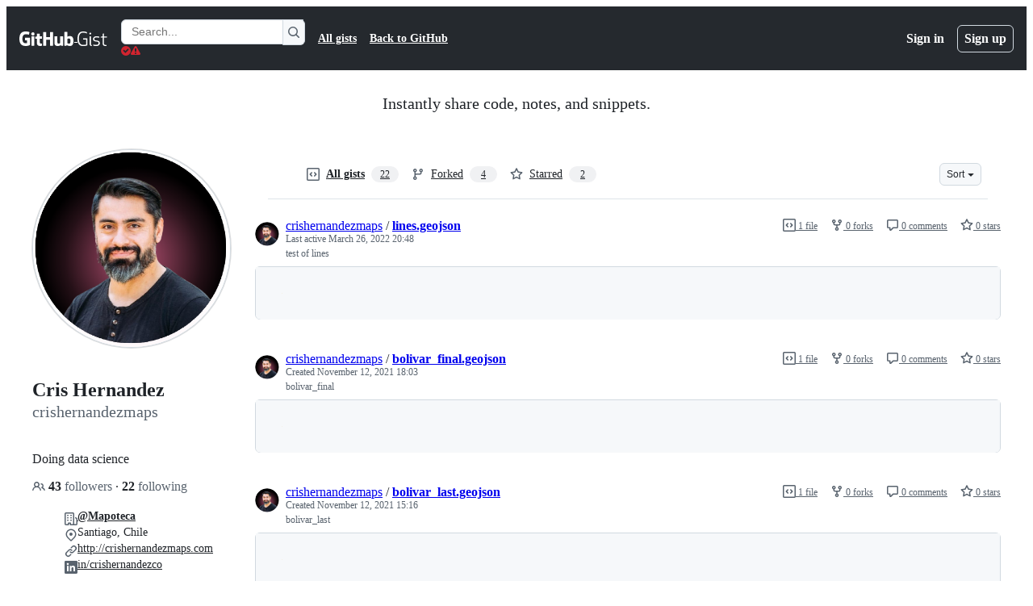

--- FILE ---
content_type: text/html; charset=utf-8
request_url: https://viewscreen.githubusercontent.com/view/geojson?bypass_fastly=true&color_mode=auto&commit=bae9055e6ce98ec16a005517b0ef694fce5300e2&docs_host=https%3A%2F%2Fdocs.github.com&enc_url=68747470733a2f2f7261772e67697468756275736572636f6e74656e742e636f6d2f676973742f637269736865726e616e64657a6d6170732f63356138306535323434376536383638343263633166356233393939353937362f7261772f626165393035356536636539386563313661303035353137623065663639346663653533303065322f6c696e65732e67656f6a736f6e&logged_in=false&nwo=crishernandezmaps%2Fc5a80e52447e686842cc1f5b39995976&path=lines.geojson&repository_id=115422360&repository_type=Gist
body_size: 1762
content:
<!DOCTYPE html>
<html data-color-mode="auto" data-dark-theme="dark" data-light-theme="light">
  <head>
    <title>Render</title>
    
    <meta name="referrer" content="never" />
    <script src="/static/assets/geojson-1cb4660b05d3944ee5b2.js" type="text/javascript"></script><link rel="stylesheet" href="/static/assets/geojson-1cb4660b05d3944ee5b2.css"/><link rel="stylesheet" href="/static/azure/atlas.min.css"/>
    <base target="_top" />
  </head>
  <body
    class="is-embedded"
    data-render-url="//viewscreen.githubusercontent.com"
    data-github-hostname="github.com"
    data-deploy-env="production"
    data-client-timeout-attempts="30"
  >
    <div class="render-shell js-render-shell">
      
      <div class="render-bar">
        <span class="render-message">
          <a href="https://raw.githubusercontent.com/gist/crishernandezmaps/c5a80e52447e686842cc1f5b39995976/raw/bae9055e6ce98ec16a005517b0ef694fce5300e2/lines.geojson" target="_parent">lines.geojson</a> rendered with &#10084; by <a href="https://github.com" target="_parent">GitHub</a>
        </span>
      </div>

      
      <div
        id="js-map"
        class="render-viewport"
        data-type="view"
        data-file="https://raw.githubusercontent.com/gist/crishernandezmaps/c5a80e52447e686842cc1f5b39995976/raw/bae9055e6ce98ec16a005517b0ef694fce5300e2/lines.geojson"
        data-basemap="road"
        data-client-id="2427018d-ab7c-463a-bfe0-9801a911b635"
        data-token="eyJ0eXAiOiJKV1QiLCJhbGciOiJSUzI1NiIsIng1dCI6IlBjWDk4R1g0MjBUMVg2c0JEa3poUW1xZ3dNVSIsImtpZCI6IlBjWDk4R1g0MjBUMVg2c0JEa3poUW1xZ3dNVSJ9.[base64].[base64]"
      ></div>
      
    </div>
  </body>
</html>


--- FILE ---
content_type: text/html; charset=utf-8
request_url: https://viewscreen.githubusercontent.com/view/geojson?bypass_fastly=true&color_mode=auto&commit=2ffd8765eae6447c1ac6f06427ab528a32df98f8&docs_host=https%3A%2F%2Fdocs.github.com&enc_url=68747470733a2f2f7261772e67697468756275736572636f6e74656e742e636f6d2f676973742f637269736865726e616e64657a6d6170732f61383966333638326464343165306265343565346338346132653433666334632f7261772f326666643837363565616536343437633161633666303634323761623532386133326466393866382f626f6c697661725f66696e616c2e67656f6a736f6e&logged_in=false&nwo=crishernandezmaps%2Fa89f3682dd41e0be45e4c84a2e43fc4c&path=bolivar_final.geojson&repository_id=112993617&repository_type=Gist
body_size: 1768
content:
<!DOCTYPE html>
<html data-color-mode="auto" data-dark-theme="dark" data-light-theme="light">
  <head>
    <title>Render</title>
    
    <meta name="referrer" content="never" />
    <script src="/static/assets/geojson-1cb4660b05d3944ee5b2.js" type="text/javascript"></script><link rel="stylesheet" href="/static/assets/geojson-1cb4660b05d3944ee5b2.css"/><link rel="stylesheet" href="/static/azure/atlas.min.css"/>
    <base target="_top" />
  </head>
  <body
    class="is-embedded"
    data-render-url="//viewscreen.githubusercontent.com"
    data-github-hostname="github.com"
    data-deploy-env="production"
    data-client-timeout-attempts="30"
  >
    <div class="render-shell js-render-shell">
      
      <div class="render-bar">
        <span class="render-message">
          <a href="https://raw.githubusercontent.com/gist/crishernandezmaps/a89f3682dd41e0be45e4c84a2e43fc4c/raw/2ffd8765eae6447c1ac6f06427ab528a32df98f8/bolivar_final.geojson" target="_parent">bolivar_final.geojson</a> rendered with &#10084; by <a href="https://github.com" target="_parent">GitHub</a>
        </span>
      </div>

      
      <div
        id="js-map"
        class="render-viewport"
        data-type="view"
        data-file="https://raw.githubusercontent.com/gist/crishernandezmaps/a89f3682dd41e0be45e4c84a2e43fc4c/raw/2ffd8765eae6447c1ac6f06427ab528a32df98f8/bolivar_final.geojson"
        data-basemap="road"
        data-client-id="2427018d-ab7c-463a-bfe0-9801a911b635"
        data-token="eyJ0eXAiOiJKV1QiLCJhbGciOiJSUzI1NiIsIng1dCI6IlBjWDk4R1g0MjBUMVg2c0JEa3poUW1xZ3dNVSIsImtpZCI6IlBjWDk4R1g0MjBUMVg2c0JEa3poUW1xZ3dNVSJ9.[base64].[base64]"
      ></div>
      
    </div>
  </body>
</html>


--- FILE ---
content_type: text/html; charset=utf-8
request_url: https://viewscreen.githubusercontent.com/view/geojson?bypass_fastly=true&color_mode=auto&commit=b70097507e981035264d5cf9a6a5b477fc171261&docs_host=https%3A%2F%2Fdocs.github.com&enc_url=68747470733a2f2f7261772e67697468756275736572636f6e74656e742e636f6d2f676973742f637269736865726e616e64657a6d6170732f31356166373865313265346336353962643237373732643138656437386232312f7261772f623730303937353037653938313033353236346435636639613661356234373766633137313236312f626f6c697661725f6c6173742e67656f6a736f6e&logged_in=false&nwo=crishernandezmaps%2F15af78e12e4c659bd27772d18ed78b21&path=bolivar_last.geojson&repository_id=112990625&repository_type=Gist
body_size: 1769
content:
<!DOCTYPE html>
<html data-color-mode="auto" data-dark-theme="dark" data-light-theme="light">
  <head>
    <title>Render</title>
    
    <meta name="referrer" content="never" />
    <script src="/static/assets/geojson-1cb4660b05d3944ee5b2.js" type="text/javascript"></script><link rel="stylesheet" href="/static/assets/geojson-1cb4660b05d3944ee5b2.css"/><link rel="stylesheet" href="/static/azure/atlas.min.css"/>
    <base target="_top" />
  </head>
  <body
    class="is-embedded"
    data-render-url="//viewscreen.githubusercontent.com"
    data-github-hostname="github.com"
    data-deploy-env="production"
    data-client-timeout-attempts="30"
  >
    <div class="render-shell js-render-shell">
      
      <div class="render-bar">
        <span class="render-message">
          <a href="https://raw.githubusercontent.com/gist/crishernandezmaps/15af78e12e4c659bd27772d18ed78b21/raw/b70097507e981035264d5cf9a6a5b477fc171261/bolivar_last.geojson" target="_parent">bolivar_last.geojson</a> rendered with &#10084; by <a href="https://github.com" target="_parent">GitHub</a>
        </span>
      </div>

      
      <div
        id="js-map"
        class="render-viewport"
        data-type="view"
        data-file="https://raw.githubusercontent.com/gist/crishernandezmaps/15af78e12e4c659bd27772d18ed78b21/raw/b70097507e981035264d5cf9a6a5b477fc171261/bolivar_last.geojson"
        data-basemap="road"
        data-client-id="2427018d-ab7c-463a-bfe0-9801a911b635"
        data-token="eyJ0eXAiOiJKV1QiLCJhbGciOiJSUzI1NiIsIng1dCI6IlBjWDk4R1g0MjBUMVg2c0JEa3poUW1xZ3dNVSIsImtpZCI6IlBjWDk4R1g0MjBUMVg2c0JEa3poUW1xZ3dNVSJ9.[base64].[base64]"
      ></div>
      
    </div>
  </body>
</html>


--- FILE ---
content_type: text/html; charset=utf-8
request_url: https://viewscreen.githubusercontent.com/view/geojson?bypass_fastly=true&color_mode=auto&commit=ac7ee637b41f28c3ceed9974ec715e39a565a315&docs_host=https%3A%2F%2Fdocs.github.com&enc_url=68747470733a2f2f7261772e67697468756275736572636f6e74656e742e636f6d2f676973742f637269736865726e616e64657a6d6170732f34373664353965646265653262323934396665386533313331356339356537322f7261772f616337656536333762343166323863336365656439393734656337313565333961353635613331352f616d617a6f6e61735f6c6173742e67656f6a736f6e&logged_in=false&nwo=crishernandezmaps%2F476d59edbee2b2949fe8e31315c95e72&path=amazonas_last.geojson&repository_id=112990594&repository_type=Gist
body_size: 1770
content:
<!DOCTYPE html>
<html data-color-mode="auto" data-dark-theme="dark" data-light-theme="light">
  <head>
    <title>Render</title>
    
    <meta name="referrer" content="never" />
    <script src="/static/assets/geojson-1cb4660b05d3944ee5b2.js" type="text/javascript"></script><link rel="stylesheet" href="/static/assets/geojson-1cb4660b05d3944ee5b2.css"/><link rel="stylesheet" href="/static/azure/atlas.min.css"/>
    <base target="_top" />
  </head>
  <body
    class="is-embedded"
    data-render-url="//viewscreen.githubusercontent.com"
    data-github-hostname="github.com"
    data-deploy-env="production"
    data-client-timeout-attempts="30"
  >
    <div class="render-shell js-render-shell">
      
      <div class="render-bar">
        <span class="render-message">
          <a href="https://raw.githubusercontent.com/gist/crishernandezmaps/476d59edbee2b2949fe8e31315c95e72/raw/ac7ee637b41f28c3ceed9974ec715e39a565a315/amazonas_last.geojson" target="_parent">amazonas_last.geojson</a> rendered with &#10084; by <a href="https://github.com" target="_parent">GitHub</a>
        </span>
      </div>

      
      <div
        id="js-map"
        class="render-viewport"
        data-type="view"
        data-file="https://raw.githubusercontent.com/gist/crishernandezmaps/476d59edbee2b2949fe8e31315c95e72/raw/ac7ee637b41f28c3ceed9974ec715e39a565a315/amazonas_last.geojson"
        data-basemap="road"
        data-client-id="2427018d-ab7c-463a-bfe0-9801a911b635"
        data-token="eyJ0eXAiOiJKV1QiLCJhbGciOiJSUzI1NiIsIng1dCI6IlBjWDk4R1g0MjBUMVg2c0JEa3poUW1xZ3dNVSIsImtpZCI6IlBjWDk4R1g0MjBUMVg2c0JEa3poUW1xZ3dNVSJ9.[base64].[base64]"
      ></div>
      
    </div>
  </body>
</html>


--- FILE ---
content_type: text/html; charset=utf-8
request_url: https://viewscreen.githubusercontent.com/view/geojson?bypass_fastly=true&color_mode=auto&commit=c6ee6acf3f3a57cbdee7dce949280ff44ecf5d16&docs_host=https%3A%2F%2Fdocs.github.com&enc_url=68747470733a2f2f7261772e67697468756275736572636f6e74656e742e636f6d2f676973742f637269736865726e616e64657a6d6170732f38393930626362396235633435393961656231623832353835323130393433392f7261772f633665653661636633663361353763626465653764636539343932383066663434656366356431362f6169726669656c64732e67656f6a736f6e&logged_in=false&nwo=crishernandezmaps%2F8990bcb9b5c4599aeb1b825852109439&path=airfields.geojson&repository_id=111964171&repository_type=Gist
body_size: 1773
content:
<!DOCTYPE html>
<html data-color-mode="auto" data-dark-theme="dark" data-light-theme="light">
  <head>
    <title>Render</title>
    
    <meta name="referrer" content="never" />
    <script src="/static/assets/geojson-1cb4660b05d3944ee5b2.js" type="text/javascript"></script><link rel="stylesheet" href="/static/assets/geojson-1cb4660b05d3944ee5b2.css"/><link rel="stylesheet" href="/static/azure/atlas.min.css"/>
    <base target="_top" />
  </head>
  <body
    class="is-embedded"
    data-render-url="//viewscreen.githubusercontent.com"
    data-github-hostname="github.com"
    data-deploy-env="production"
    data-client-timeout-attempts="30"
  >
    <div class="render-shell js-render-shell">
      
      <div class="render-bar">
        <span class="render-message">
          <a href="https://raw.githubusercontent.com/gist/crishernandezmaps/8990bcb9b5c4599aeb1b825852109439/raw/c6ee6acf3f3a57cbdee7dce949280ff44ecf5d16/airfields.geojson" target="_parent">airfields.geojson</a> rendered with &#10084; by <a href="https://github.com" target="_parent">GitHub</a>
        </span>
      </div>

      
      <div
        id="js-map"
        class="render-viewport"
        data-type="view"
        data-file="https://raw.githubusercontent.com/gist/crishernandezmaps/8990bcb9b5c4599aeb1b825852109439/raw/c6ee6acf3f3a57cbdee7dce949280ff44ecf5d16/airfields.geojson"
        data-basemap="road"
        data-client-id="2427018d-ab7c-463a-bfe0-9801a911b635"
        data-token="eyJ0eXAiOiJKV1QiLCJhbGciOiJSUzI1NiIsIng1dCI6IlBjWDk4R1g0MjBUMVg2c0JEa3poUW1xZ3dNVSIsImtpZCI6IlBjWDk4R1g0MjBUMVg2c0JEa3poUW1xZ3dNVSJ9.[base64].[base64]"
      ></div>
      
    </div>
  </body>
</html>


--- FILE ---
content_type: text/html; charset=utf-8
request_url: https://viewscreen.githubusercontent.com/view/geojson?bypass_fastly=true&color_mode=auto&commit=1e835f75a3adf7bff4f556001c7dd6cbbd8a0d4a&docs_host=https%3A%2F%2Fdocs.github.com&enc_url=68747470733a2f2f7261772e67697468756275736572636f6e74656e742e636f6d2f676973742f637269736865726e616e64657a6d6170732f31653439363735386432356466646538343739613461396134376430633264632f7261772f316538333566373561336164663762666634663535363030316337646436636262643861306434612f416d617a6f6e6173323032305f7468726573685f302e3376657269666965642e67656f6a736f6e&logged_in=false&nwo=crishernandezmaps%2F1e496758d25dfde8479a4a9a47d0c2dc&path=Amazonas2020_thresh_0.3verified.geojson&repository_id=111940414&repository_type=Gist
body_size: 1779
content:
<!DOCTYPE html>
<html data-color-mode="auto" data-dark-theme="dark" data-light-theme="light">
  <head>
    <title>Render</title>
    
    <meta name="referrer" content="never" />
    <script src="/static/assets/geojson-1cb4660b05d3944ee5b2.js" type="text/javascript"></script><link rel="stylesheet" href="/static/assets/geojson-1cb4660b05d3944ee5b2.css"/><link rel="stylesheet" href="/static/azure/atlas.min.css"/>
    <base target="_top" />
  </head>
  <body
    class="is-embedded"
    data-render-url="//viewscreen.githubusercontent.com"
    data-github-hostname="github.com"
    data-deploy-env="production"
    data-client-timeout-attempts="30"
  >
    <div class="render-shell js-render-shell">
      
      <div class="render-bar">
        <span class="render-message">
          <a href="https://raw.githubusercontent.com/gist/crishernandezmaps/1e496758d25dfde8479a4a9a47d0c2dc/raw/1e835f75a3adf7bff4f556001c7dd6cbbd8a0d4a/Amazonas2020_thresh_0.3verified.geojson" target="_parent">Amazonas2020_thresh_0.3verified.geojson</a> rendered with &#10084; by <a href="https://github.com" target="_parent">GitHub</a>
        </span>
      </div>

      
      <div
        id="js-map"
        class="render-viewport"
        data-type="view"
        data-file="https://raw.githubusercontent.com/gist/crishernandezmaps/1e496758d25dfde8479a4a9a47d0c2dc/raw/1e835f75a3adf7bff4f556001c7dd6cbbd8a0d4a/Amazonas2020_thresh_0.3verified.geojson"
        data-basemap="road"
        data-client-id="2427018d-ab7c-463a-bfe0-9801a911b635"
        data-token="eyJ0eXAiOiJKV1QiLCJhbGciOiJSUzI1NiIsIng1dCI6IlBjWDk4R1g0MjBUMVg2c0JEa3poUW1xZ3dNVSIsImtpZCI6IlBjWDk4R1g0MjBUMVg2c0JEa3poUW1xZ3dNVSJ9.[base64].[base64]"
      ></div>
      
    </div>
  </body>
</html>


--- FILE ---
content_type: text/html; charset=utf-8
request_url: https://viewscreen.githubusercontent.com/view/geojson?bypass_fastly=true&color_mode=auto&commit=a02b078b2977ce198c751f09b498c45965a1f913&docs_host=https%3A%2F%2Fdocs.github.com&enc_url=68747470733a2f2f7261772e67697468756275736572636f6e74656e742e636f6d2f676973742f637269736865726e616e64657a6d6170732f66386636653766303139636335383465316236613435633333343563396430612f7261772f613032623037386232393737636531393863373531663039623439386334353936356131663931332f626f6c697661725f6d696e696e675f646174612e67656f6a736f6e&logged_in=false&nwo=crishernandezmaps%2Ff8f6e7f019cc584e1b6a45c3345c9d0a&path=bolivar_mining_data.geojson&repository_id=111940298&repository_type=Gist
body_size: 1772
content:
<!DOCTYPE html>
<html data-color-mode="auto" data-dark-theme="dark" data-light-theme="light">
  <head>
    <title>Render</title>
    
    <meta name="referrer" content="never" />
    <script src="/static/assets/geojson-1cb4660b05d3944ee5b2.js" type="text/javascript"></script><link rel="stylesheet" href="/static/assets/geojson-1cb4660b05d3944ee5b2.css"/><link rel="stylesheet" href="/static/azure/atlas.min.css"/>
    <base target="_top" />
  </head>
  <body
    class="is-embedded"
    data-render-url="//viewscreen.githubusercontent.com"
    data-github-hostname="github.com"
    data-deploy-env="production"
    data-client-timeout-attempts="30"
  >
    <div class="render-shell js-render-shell">
      
      <div class="render-bar">
        <span class="render-message">
          <a href="https://raw.githubusercontent.com/gist/crishernandezmaps/f8f6e7f019cc584e1b6a45c3345c9d0a/raw/a02b078b2977ce198c751f09b498c45965a1f913/bolivar_mining_data.geojson" target="_parent">bolivar_mining_data.geojson</a> rendered with &#10084; by <a href="https://github.com" target="_parent">GitHub</a>
        </span>
      </div>

      
      <div
        id="js-map"
        class="render-viewport"
        data-type="view"
        data-file="https://raw.githubusercontent.com/gist/crishernandezmaps/f8f6e7f019cc584e1b6a45c3345c9d0a/raw/a02b078b2977ce198c751f09b498c45965a1f913/bolivar_mining_data.geojson"
        data-basemap="road"
        data-client-id="2427018d-ab7c-463a-bfe0-9801a911b635"
        data-token="eyJ0eXAiOiJKV1QiLCJhbGciOiJSUzI1NiIsIng1dCI6IlBjWDk4R1g0MjBUMVg2c0JEa3poUW1xZ3dNVSIsImtpZCI6IlBjWDk4R1g0MjBUMVg2c0JEa3poUW1xZ3dNVSJ9.[base64].[base64]"
      ></div>
      
    </div>
  </body>
</html>


--- FILE ---
content_type: text/html; charset=utf-8
request_url: https://viewscreen.githubusercontent.com/view/geojson?bypass_fastly=true&color_mode=auto&commit=1fc6dd056d6e21217eb578b53dd0460fd5f907d0&docs_host=https%3A%2F%2Fdocs.github.com&enc_url=68747470733a2f2f7261772e67697468756275736572636f6e74656e742e636f6d2f676973742f637269736865726e616e64657a6d6170732f34313837363339316538626633393336653637353566386665326461303636632f7261772f316663366464303536643665323132313765623537386235336464303436306664356639303764302f626f6c697661725f6d696e696e675f646174612e67656f6a736f6e&logged_in=false&nwo=crishernandezmaps%2F41876391e8bf3936e6755f8fe2da066c&path=bolivar_mining_data.geojson&repository_id=111940296&repository_type=Gist
body_size: 1787
content:
<!DOCTYPE html>
<html data-color-mode="auto" data-dark-theme="dark" data-light-theme="light">
  <head>
    <title>Render</title>
    
    <meta name="referrer" content="never" />
    <script src="/static/assets/geojson-1cb4660b05d3944ee5b2.js" type="text/javascript"></script><link rel="stylesheet" href="/static/assets/geojson-1cb4660b05d3944ee5b2.css"/><link rel="stylesheet" href="/static/azure/atlas.min.css"/>
    <base target="_top" />
  </head>
  <body
    class="is-embedded"
    data-render-url="//viewscreen.githubusercontent.com"
    data-github-hostname="github.com"
    data-deploy-env="production"
    data-client-timeout-attempts="30"
  >
    <div class="render-shell js-render-shell">
      
      <div class="render-bar">
        <span class="render-message">
          <a href="https://raw.githubusercontent.com/gist/crishernandezmaps/41876391e8bf3936e6755f8fe2da066c/raw/1fc6dd056d6e21217eb578b53dd0460fd5f907d0/bolivar_mining_data.geojson" target="_parent">bolivar_mining_data.geojson</a> rendered with &#10084; by <a href="https://github.com" target="_parent">GitHub</a>
        </span>
      </div>

      
      <div
        id="js-map"
        class="render-viewport"
        data-type="view"
        data-file="https://raw.githubusercontent.com/gist/crishernandezmaps/41876391e8bf3936e6755f8fe2da066c/raw/1fc6dd056d6e21217eb578b53dd0460fd5f907d0/bolivar_mining_data.geojson"
        data-basemap="road"
        data-client-id="2427018d-ab7c-463a-bfe0-9801a911b635"
        data-token="eyJ0eXAiOiJKV1QiLCJhbGciOiJSUzI1NiIsIng1dCI6IlBjWDk4R1g0MjBUMVg2c0JEa3poUW1xZ3dNVSIsImtpZCI6IlBjWDk4R1g0MjBUMVg2c0JEa3poUW1xZ3dNVSJ9.[base64].[base64]"
      ></div>
      
    </div>
  </body>
</html>


--- FILE ---
content_type: text/css; charset=utf-8
request_url: https://viewscreen.githubusercontent.com/static/assets/geojson-1cb4660b05d3944ee5b2.css
body_size: 871
content:
body{overflow:hidden}.viewing .render-bar{display:none}.is-embedded .render-bar{display:block}.render-bar{display:none !important}.render-message{display:none}.is-embedded .render-message{display:block}.is-embedded .map-copyright.light{bottom:20px}.mapboxgl-map{position:static !important;height:500px;width:100%}.mapboxgl-canvas.atlas-map-canvas{width:100% !important}span.tooltiptext.dark{display:none}.html-azure-maps-marker{background-image:url(b6537c388b4d1881e8dd.png);background-size:contain;background-repeat:no-repeat;transform:scale(4)}.popup-content-container table{padding:2.5px 0}.popup-content-container tr:nth-child(even) th,.popup-content-container tr:nth-child(even) td{background-color:#f7f7f7}.popup-content-container tr th,.popup-content-container tr td{user-select:all;height:20px;padding:5px 0 0 20px;text-align:left;border:1px solid #eee}.popup-content-container>div{height:300px;width:400px;overflow:scroll}

/*# sourceMappingURL=geojson-1cb4660b05d3944ee5b2.css.map*/

--- FILE ---
content_type: text/css; charset=utf-8
request_url: https://viewscreen.githubusercontent.com/static/assets/geojson-1cb4660b05d3944ee5b2.css
body_size: 871
content:
body{overflow:hidden}.viewing .render-bar{display:none}.is-embedded .render-bar{display:block}.render-bar{display:none !important}.render-message{display:none}.is-embedded .render-message{display:block}.is-embedded .map-copyright.light{bottom:20px}.mapboxgl-map{position:static !important;height:500px;width:100%}.mapboxgl-canvas.atlas-map-canvas{width:100% !important}span.tooltiptext.dark{display:none}.html-azure-maps-marker{background-image:url(b6537c388b4d1881e8dd.png);background-size:contain;background-repeat:no-repeat;transform:scale(4)}.popup-content-container table{padding:2.5px 0}.popup-content-container tr:nth-child(even) th,.popup-content-container tr:nth-child(even) td{background-color:#f7f7f7}.popup-content-container tr th,.popup-content-container tr td{user-select:all;height:20px;padding:5px 0 0 20px;text-align:left;border:1px solid #eee}.popup-content-container>div{height:300px;width:400px;overflow:scroll}

/*# sourceMappingURL=geojson-1cb4660b05d3944ee5b2.css.map*/

--- FILE ---
content_type: text/plain; charset=utf-8
request_url: https://viewscreen.githubusercontent.com/stats/timing/local/geojson/
body_size: -59
content:
{"status":"ok","ok":1768998567}


--- FILE ---
content_type: text/plain; charset=utf-8
request_url: https://viewscreen.githubusercontent.com/stats/timing/local/geojson/
body_size: -59
content:
{"status":"ok","ok":1768998566}


--- FILE ---
content_type: text/plain; charset=utf-8
request_url: https://raw.githubusercontent.com/gist/crishernandezmaps/8990bcb9b5c4599aeb1b825852109439/raw/c6ee6acf3f3a57cbdee7dce949280ff44ecf5d16/airfields.geojson
body_size: 539
content:
{
"type": "FeatureCollection",
"name": "VenezuelaAirfields",
"features": [
{ "type": "Feature", "properties": { "icon": "https://e7.pngegg.com/pngimages/20/973/png-clipart-computer-icons-symbol-mining-mine-logo-mine-miscellaneous-angle.png"}, "geometry": { "type": "Point", "coordinates": [ -62.18901343777604, 4.349140372282319 ] } },
{ "type": "Feature", "properties": { "icon": "https://e7.pngegg.com/pngimages/20/973/png-clipart-computer-icons-symbol-mining-mine-logo-mine-miscellaneous-angle.png"}, "geometry": { "type": "Point", "coordinates": [ -62.256919284070769, 4.647818925548982 ] } },
{ "type": "Feature", "properties": { "icon": "https://e7.pngegg.com/pngimages/20/973/png-clipart-computer-icons-symbol-mining-mine-logo-mine-miscellaneous-angle.png"}, "geometry": { "type": "Point", "coordinates": [ -62.345402837651328, 4.747430327783514 ] } },
{ "type": "Feature", "properties": { "icon": "https://e7.pngegg.com/pngimages/20/973/png-clipart-computer-icons-symbol-mining-mine-logo-mine-miscellaneous-angle.png"}, "geometry": { "type": "Point", "coordinates": [ -62.434513019188913, 4.873287822780665 ] } },
{ "type": "Feature", "properties": { "icon": "https://e7.pngegg.com/pngimages/20/973/png-clipart-computer-icons-symbol-mining-mine-logo-mine-miscellaneous-angle.png"}, "geometry": { "type": "Point", "coordinates": [ -62.433904821465902, 4.872810368778884 ] } },
{ "type": "Feature", "properties": { "icon": "https://e7.pngegg.com/pngimages/20/973/png-clipart-computer-icons-symbol-mining-mine-logo-mine-miscellaneous-angle.png"}, "geometry": { "type": "Point", "coordinates": [ -62.903359742691585, 5.706265961471371 ] } },
{ "type": "Feature", "properties": { "icon": "https://e7.pngegg.com/pngimages/20/973/png-clipart-computer-icons-symbol-mining-mine-logo-mine-miscellaneous-angle.png"}, "geometry": { "type": "Point", "coordinates": [ -62.895029276909781, 6.022578232846284 ] } },
{ "type": "Feature", "properties": { "icon": "https://e7.pngegg.com/pngimages/20/973/png-clipart-computer-icons-symbol-mining-mine-logo-mine-miscellaneous-angle.png"}, "geometry": { "type": "Point", "coordinates": [ -62.890145264891743, 6.122908344504227 ] } },
{ "type": "Feature", "properties": { "icon": "https://e7.pngegg.com/pngimages/20/973/png-clipart-computer-icons-symbol-mining-mine-logo-mine-miscellaneous-angle.png"}, "geometry": { "type": "Point", "coordinates": [ -62.854980378361539, 6.232755933270314 ] } },
{ "type": "Feature", "properties": { "icon": "https://e7.pngegg.com/pngimages/20/973/png-clipart-computer-icons-symbol-mining-mine-logo-mine-miscellaneous-angle.png"}, "geometry": { "type": "Point", "coordinates": [ -63.007508995198201, 6.375972108764378 ] } },
{ "type": "Feature", "properties": { "icon": "https://e7.pngegg.com/pngimages/20/973/png-clipart-computer-icons-symbol-mining-mine-logo-mine-miscellaneous-angle.png"}, "geometry": { "type": "Point", "coordinates": [ -63.00561068109306, 6.377016133111021 ] } },
{ "type": "Feature", "properties": { "icon": "https://e7.pngegg.com/pngimages/20/973/png-clipart-computer-icons-symbol-mining-mine-logo-mine-miscellaneous-angle.png"}, "geometry": { "type": "Point", "coordinates": [ -62.915749467518729, 6.492862073494776 ] } },
{ "type": "Feature", "properties": { "icon": "https://e7.pngegg.com/pngimages/20/973/png-clipart-computer-icons-symbol-mining-mine-logo-mine-miscellaneous-angle.png"}, "geometry": { "type": "Point", "coordinates": [ -62.923480950694547, 6.491314705291445 ] } },
{ "type": "Feature", "properties": { "icon": "https://e7.pngegg.com/pngimages/20/973/png-clipart-computer-icons-symbol-mining-mine-logo-mine-miscellaneous-angle.png"}, "geometry": { "type": "Point", "coordinates": [ -63.091970150201689, 6.046432264931972 ] } },
{ "type": "Feature", "properties": { "icon": "https://e7.pngegg.com/pngimages/20/973/png-clipart-computer-icons-symbol-mining-mine-logo-mine-miscellaneous-angle.png"}, "geometry": { "type": "Point", "coordinates": [ -63.293527797118131, 5.971081847584119 ] } },
{ "type": "Feature", "properties": { "icon": "https://e7.pngegg.com/pngimages/20/973/png-clipart-computer-icons-symbol-mining-mine-logo-mine-miscellaneous-angle.png"}, "geometry": { "type": "Point", "coordinates": [ -63.228257123299024, 5.9817224492373 ] } },
{ "type": "Feature", "properties": { "icon": "https://e7.pngegg.com/pngimages/20/973/png-clipart-computer-icons-symbol-mining-mine-logo-mine-miscellaneous-angle.png"}, "geometry": { "type": "Point", "coordinates": [ -63.352748746616868, 6.59242150612504 ] } },
{ "type": "Feature", "properties": { "icon": "https://e7.pngegg.com/pngimages/20/973/png-clipart-computer-icons-symbol-mining-mine-logo-mine-miscellaneous-angle.png"}, "geometry": { "type": "Point", "coordinates": [ -63.359494212272075, 6.625027643643458 ] } },
{ "type": "Feature", "properties": { "icon": "https://e7.pngegg.com/pngimages/20/973/png-clipart-computer-icons-symbol-mining-mine-logo-mine-miscellaneous-angle.png"}, "geometry": { "type": "Point", "coordinates": [ -62.619501885712268, 6.594966363381032 ] } },
{ "type": "Feature", "properties": { "icon": "https://e7.pngegg.com/pngimages/20/973/png-clipart-computer-icons-symbol-mining-mine-logo-mine-miscellaneous-angle.png"}, "geometry": { "type": "Point", "coordinates": [ -61.730445826313584, 4.984587254993587 ] } },
{ "type": "Feature", "properties": { "icon": "https://e7.pngegg.com/pngimages/20/973/png-clipart-computer-icons-symbol-mining-mine-logo-mine-miscellaneous-angle.png"}, "geometry": { "type": "Point", "coordinates": [ -61.485342143941573, 4.757006357920529 ] } },
{ "type": "Feature", "properties": { "icon": "https://e7.pngegg.com/pngimages/20/973/png-clipart-computer-icons-symbol-mining-mine-logo-mine-miscellaneous-angle.png"}, "geometry": { "type": "Point", "coordinates": [ -61.590154884873158, 4.468570855041547 ] } },
{ "type": "Feature", "properties": { "icon": "https://e7.pngegg.com/pngimages/20/973/png-clipart-computer-icons-symbol-mining-mine-logo-mine-miscellaneous-angle.png"}, "geometry": { "type": "Point", "coordinates": [ -61.738651888015738, 4.338139222772822 ] } },
{ "type": "Feature", "properties": { "icon": "https://e7.pngegg.com/pngimages/20/973/png-clipart-computer-icons-symbol-mining-mine-logo-mine-miscellaneous-angle.png"}, "geometry": { "type": "Point", "coordinates": [ -61.519000358839982, 4.570402788828925 ] } },
{ "type": "Feature", "properties": { "icon": "https://e7.pngegg.com/pngimages/20/973/png-clipart-computer-icons-symbol-mining-mine-logo-mine-miscellaneous-angle.png"}, "geometry": { "type": "Point", "coordinates": [ -61.638101138703853, 6.715786182260864 ] } },
{ "type": "Feature", "properties": { "icon": "https://e7.pngegg.com/pngimages/20/973/png-clipart-computer-icons-symbol-mining-mine-logo-mine-miscellaneous-angle.png"}, "geometry": { "type": "Point", "coordinates": [ -61.130385051630881, 6.717396911738719 ] } },
{ "type": "Feature", "properties": { "icon": "https://e7.pngegg.com/pngimages/20/973/png-clipart-computer-icons-symbol-mining-mine-logo-mine-miscellaneous-angle.png"}, "geometry": { "type": "Point", "coordinates": [ -61.136282726520655, 6.731014684043935 ] } },
{ "type": "Feature", "properties": { "icon": "https://e7.pngegg.com/pngimages/20/973/png-clipart-computer-icons-symbol-mining-mine-logo-mine-miscellaneous-angle.png"}, "geometry": { "type": "Point", "coordinates": [ -60.489070501849852, 7.371145212088696 ] } },
{ "type": "Feature", "properties": { "icon": "https://e7.pngegg.com/pngimages/20/973/png-clipart-computer-icons-symbol-mining-mine-logo-mine-miscellaneous-angle.png"}, "geometry": { "type": "Point", "coordinates": [ -66.271478100434166, 6.044120678320541 ] } },
{ "type": "Feature", "properties": { "icon": "https://e7.pngegg.com/pngimages/20/973/png-clipart-computer-icons-symbol-mining-mine-logo-mine-miscellaneous-angle.png"}, "geometry": { "type": "Point", "coordinates": [ -66.447320963319484, 5.675811107162716 ] } },
{ "type": "Feature", "properties": { "icon": "https://e7.pngegg.com/pngimages/20/973/png-clipart-computer-icons-symbol-mining-mine-logo-mine-miscellaneous-angle.png"}, "geometry": { "type": "Point", "coordinates": [ -66.446850992351727, 5.632866686981825 ] } },
{ "type": "Feature", "properties": { "icon": "https://e7.pngegg.com/pngimages/20/973/png-clipart-computer-icons-symbol-mining-mine-logo-mine-miscellaneous-angle.png"}, "geometry": { "type": "Point", "coordinates": [ -67.553291662140623, 5.04034122828986 ] } },
{ "type": "Feature", "properties": { "icon": "https://e7.pngegg.com/pngimages/20/973/png-clipart-computer-icons-symbol-mining-mine-logo-mine-miscellaneous-angle.png"}, "geometry": { "type": "Point", "coordinates": [ -64.231066890914505, 2.78202150300774 ] } },
{ "type": "Feature", "properties": { "icon": "https://e7.pngegg.com/pngimages/20/973/png-clipart-computer-icons-symbol-mining-mine-logo-mine-miscellaneous-angle.png"}, "geometry": { "type": "Point", "coordinates": [ -64.493670080498674, 4.003556435198099 ] } },
{ "type": "Feature", "properties": { "icon": "https://e7.pngegg.com/pngimages/20/973/png-clipart-computer-icons-symbol-mining-mine-logo-mine-miscellaneous-angle.png"}, "geometry": { "type": "Point", "coordinates": [ -65.542184524729578, 3.173185077018402 ] } },
{ "type": "Feature", "properties": { "icon": "https://e7.pngegg.com/pngimages/20/973/png-clipart-computer-icons-symbol-mining-mine-logo-mine-miscellaneous-angle.png"}, "geometry": { "type": "Point", "coordinates": [ -65.216706591750437, 2.7937430649707 ] } },
{ "type": "Feature", "properties": { "icon": "https://e7.pngegg.com/pngimages/20/973/png-clipart-computer-icons-symbol-mining-mine-logo-mine-miscellaneous-angle.png"}, "geometry": { "type": "Point", "coordinates": [ -66.589399637461327, 3.346098320731129 ] } },
{ "type": "Feature", "properties": { "icon": "https://e7.pngegg.com/pngimages/20/973/png-clipart-computer-icons-symbol-mining-mine-logo-mine-miscellaneous-angle.png"}, "geometry": { "type": "Point", "coordinates": [ -67.05589650612518, 1.921809506183181 ] } },
{ "type": "Feature", "properties": { "icon": "https://e7.pngegg.com/pngimages/20/973/png-clipart-computer-icons-symbol-mining-mine-logo-mine-miscellaneous-angle.png"}, "geometry": { "type": "Point", "coordinates": [ -67.077717903217319, 1.915988818158373 ] } },
{ "type": "Feature", "properties": { "icon": "https://e7.pngegg.com/pngimages/20/973/png-clipart-computer-icons-symbol-mining-mine-logo-mine-miscellaneous-angle.png"}, "geometry": { "type": "Point", "coordinates": [ -66.403714360157139, 2.095125150519836 ] } },
{ "type": "Feature", "properties": { "icon": "https://e7.pngegg.com/pngimages/20/973/png-clipart-computer-icons-symbol-mining-mine-logo-mine-miscellaneous-angle.png"}, "geometry": { "type": "Point", "coordinates": [ -67.545844075126396, 2.725702871216823 ] } },
{ "type": "Feature", "properties": { "icon": "https://e7.pngegg.com/pngimages/20/973/png-clipart-computer-icons-symbol-mining-mine-logo-mine-miscellaneous-angle.png"}, "geometry": { "type": "Point", "coordinates": [ -66.52485784868, 5.169127115844953 ] } },
{ "type": "Feature", "properties": { "icon": "https://e7.pngegg.com/pngimages/20/973/png-clipart-computer-icons-symbol-mining-mine-logo-mine-miscellaneous-angle.png"}, "geometry": { "type": "Point", "coordinates": [ -64.904036591818937, 2.427353764997055 ] } },
{ "type": "Feature", "properties": { "icon": "https://e7.pngegg.com/pngimages/20/973/png-clipart-computer-icons-symbol-mining-mine-logo-mine-miscellaneous-angle.png"}, "geometry": { "type": "Point", "coordinates": [ -63.249539637875685, 2.348265658319056 ] } },
{ "type": "Feature", "properties": { "icon": "https://e7.pngegg.com/pngimages/20/973/png-clipart-computer-icons-symbol-mining-mine-logo-mine-miscellaneous-angle.png"}, "geometry": { "type": "Point", "coordinates": [ -61.830690570506526, 7.333510434799572 ] } }
]
}

--- FILE ---
content_type: text/plain; charset=utf-8
request_url: https://raw.githubusercontent.com/gist/crishernandezmaps/476d59edbee2b2949fe8e31315c95e72/raw/ac7ee637b41f28c3ceed9974ec715e39a565a315/amazonas_last.geojson
body_size: 23128
content:
{
"type": "FeatureCollection",
"name": "Amazonas2020_thresh_0",
"features": [
{ "type": "Feature", "properties": { "max": 0.35543644428253174, "mean": 0.34277749061584473, "median": 0.34277749061584473, "min": 0.33011850714683533, "std": 0.012658968567848206 }, "geometry": { "type": "Polygon", "coordinates": [ [ [ -66.8779708, 5.22495675 ], [ -66.8779708, 5.222425428125001 ], [ -66.875454462500002, 5.222425428125001 ], [ -66.875454462500002, 5.22495675 ], [ -66.8779708, 5.22495675 ] ] ] } },
{ "type": "Feature", "properties": { "max": 0.97323888540267944, "mean": 0.93900060653686523, "median": 0.93900060653686523, "min": 0.90476232767105103, "std": 0.034238278865814209 }, "geometry": { "type": "Polygon", "coordinates": [ [ [ -66.919717262500001, 3.9037779 ], [ -66.919717262500001, 3.90124635 ], [ -66.917202925, 3.90124635 ], [ -66.917202925, 3.9037779 ], [ -66.919717262500001, 3.9037779 ] ] ] } },
{ "type": "Feature", "properties": { "max": 0.96985459327697754, "mean": 0.86359089612960815, "median": 0.86359089612960815, "min": 0.75732719898223877, "std": 0.10626369714736938 }, "geometry": { "type": "Polygon", "coordinates": [ [ [ -66.824585856249996, 3.663094040625 ], [ -66.824585856249996, 3.66056260625 ], [ -66.8220722, 3.66056260625 ], [ -66.8220722, 3.663094040625 ], [ -66.824585856249996, 3.663094040625 ] ] ] } },
{ "type": "Feature", "properties": { "max": 0.50463998317718506, "mean": 0.44644558429718018, "median": 0.44644558429718018, "min": 0.38825115561485291, "std": 0.058194413781166077 }, "geometry": { "type": "Polygon", "coordinates": [ [ [ -65.845803381249993, 1.57870755 ], [ -65.845803381249993, 1.576177584375 ], [ -65.843285837499991, 1.576177584375 ], [ -65.843285837499991, 1.57870755 ], [ -65.845803381249993, 1.57870755 ] ] ] } },
{ "type": "Feature", "properties": { "max": 0.61976492404937744, "mean": 0.60020321607589722, "median": 0.60020321607589722, "min": 0.58064150810241699, "std": 0.019561707973480225 }, "geometry": { "type": "Polygon", "coordinates": [ [ [ -66.743962990625008, 3.705933 ], [ -66.743962990625008, 3.7034017 ], [ -66.7414497, 3.7034017 ], [ -66.7414497, 3.705933 ], [ -66.743962990625008, 3.705933 ] ] ] } },
{ "type": "Feature", "properties": { "max": 0.77211171388626099, "mean": 0.7620004415512085, "median": 0.7620004415512085, "min": 0.75188916921615601, "std": 0.01011127233505249 }, "geometry": { "type": "Polygon", "coordinates": [ [ [ -66.929774612499997, 3.9037779 ], [ -66.929774612499997, 3.90124635 ], [ -66.92726027499999, 3.90124635 ], [ -66.92726027499999, 3.9037779 ], [ -66.929774612499997, 3.9037779 ] ] ] } },
{ "type": "Feature", "properties": { "max": 0.7658659815788269, "mean": 0.55042368173599243, "median": 0.55042368173599243, "min": 0.33498138189315796, "std": 0.21544229984283447 }, "geometry": { "type": "Polygon", "coordinates": [ [ [ -66.575408425, 3.543326675 ], [ -66.575408425, 3.540795796875 ], [ -66.572896387500009, 3.540795796875 ], [ -66.572896387500009, 3.543326675 ], [ -66.575408425, 3.543326675 ] ] ] } },
{ "type": "Feature", "properties": { "max": 0.87411534786224365, "mean": 0.85272550582885742, "median": 0.85272550582885742, "min": 0.83133572340011597, "std": 0.021389812231063843 }, "geometry": { "type": "Polygon", "coordinates": [ [ [ -66.919717262500001, 3.90124635 ], [ -66.919717262500001, 3.8987148 ], [ -66.917202925, 3.8987148 ], [ -66.917202925, 3.90124635 ], [ -66.919717262500001, 3.90124635 ] ] ] } },
{ "type": "Feature", "properties": { "max": 0.91890305280685425, "mean": 0.89535284042358398, "median": 0.89535284042358398, "min": 0.87180262804031372, "std": 0.023550212383270264 }, "geometry": { "type": "Polygon", "coordinates": [ [ [ -66.731193512499999, 3.7031990375 ], [ -66.731193512499999, 3.700667875 ], [ -66.728680590625004, 3.700667875 ], [ -66.728680590625004, 3.7031990375 ], [ -66.731193512499999, 3.7031990375 ] ] ] } },
{ "type": "Feature", "properties": { "max": 0.59521132707595825, "mean": 0.56535476446151733, "median": 0.56535476446151733, "min": 0.53549820184707642, "std": 0.029856562614440918 }, "geometry": { "type": "Polygon", "coordinates": [ [ [ -66.572682, 3.566104575 ], [ -66.572682, 3.5635737 ], [ -66.5701699, 3.5635737 ], [ -66.5701699, 3.566104575 ], [ -66.572682, 3.566104575 ] ] ] } },
{ "type": "Feature", "properties": { "max": 0.81312412023544312, "mean": 0.77405500411987305, "median": 0.77405500411987305, "min": 0.73498594760894775, "std": 0.039069086313247681 }, "geometry": { "type": "Polygon", "coordinates": [ [ [ -66.819558990624998, 3.6451818 ], [ -66.819558990624998, 3.64265049375 ], [ -66.817045781250002, 3.64265049375 ], [ -66.817045781250002, 3.6451818 ], [ -66.819558990624998, 3.6451818 ] ] ] } },
{ "type": "Feature", "properties": { "max": 0.83623087406158447, "mean": 0.44555231928825378, "median": 0.44555231928825378, "min": 0.054873771965503693, "std": 0.39067855477333069 }, "geometry": { "type": "Polygon", "coordinates": [ [ [ -66.929774612499997, 3.8987148 ], [ -66.929774612499997, 3.89618325 ], [ -66.92726027499999, 3.89618325 ], [ -66.92726027499999, 3.8987148 ], [ -66.929774612499997, 3.8987148 ] ] ] } },
{ "type": "Feature", "properties": { "max": 0.65701752901077271, "mean": 0.43336796760559082, "median": 0.43336796760559082, "min": 0.20971837639808655, "std": 0.22364957630634308 }, "geometry": { "type": "Polygon", "coordinates": [ [ [ -66.7940263375, 3.774278040625 ], [ -66.7940263375, 3.77174674375 ], [ -66.79151295, 3.77174674375 ], [ -66.79151295, 3.774278040625 ], [ -66.7940263375, 3.774278040625 ] ] ] } },
{ "type": "Feature", "properties": { "max": 0.75131052732467651, "mean": 0.58668118715286255, "median": 0.58668118715286255, "min": 0.4220518171787262, "std": 0.16462935507297516 }, "geometry": { "type": "Polygon", "coordinates": [ [ [ -66.92726027499999, 3.89618325 ], [ -66.92726027499999, 3.8936517 ], [ -66.924745937499992, 3.8936517 ], [ -66.924745937499992, 3.89618325 ], [ -66.92726027499999, 3.89618325 ] ] ] } },
{ "type": "Feature", "properties": { "max": 0.95649158954620361, "mean": 0.9535672664642334, "median": 0.9535672664642334, "min": 0.95064300298690796, "std": 0.0029242932796478271 }, "geometry": { "type": "Polygon", "coordinates": [ [ [ -66.811821837500005, 3.7084643 ], [ -66.811821837500005, 3.705933 ], [ -66.809308546875002, 3.705933 ], [ -66.809308546875002, 3.7084643 ], [ -66.811821837500005, 3.7084643 ] ] ] } },
{ "type": "Feature", "properties": { "max": 0.90908992290496826, "mean": 0.82361721992492676, "median": 0.82361721992492676, "min": 0.73814451694488525, "std": 0.085472702980041504 }, "geometry": { "type": "Polygon", "coordinates": [ [ [ -66.9222316, 3.8936517 ], [ -66.9222316, 3.89112015 ], [ -66.919717262500001, 3.89112015 ], [ -66.919717262500001, 3.8936517 ], [ -66.9222316, 3.8936517 ] ] ] } },
{ "type": "Feature", "properties": { "max": 0.91348206996917725, "mean": 0.8890683650970459, "median": 0.8890683650970459, "min": 0.86465466022491455, "std": 0.024413704872131348 }, "geometry": { "type": "Polygon", "coordinates": [ [ [ -66.776635768749998, 3.7185895 ], [ -66.776635768749998, 3.7160582 ], [ -66.774122478124994, 3.7160582 ], [ -66.774122478124994, 3.7185895 ], [ -66.776635768749998, 3.7185895 ] ] ] } },
{ "type": "Feature", "properties": { "max": 0.91562509536743164, "mean": 0.83036649227142334, "median": 0.83036649227142334, "min": 0.74510794878005981, "std": 0.085258573293685913 }, "geometry": { "type": "Polygon", "coordinates": [ [ [ -66.75632552499999, 3.728714696875 ], [ -66.75632552499999, 3.7261834 ], [ -66.753812137499992, 3.7261834 ], [ -66.753812137499992, 3.728714696875 ], [ -66.75632552499999, 3.728714696875 ] ] ] } },
{ "type": "Feature", "properties": { "max": 0.97517675161361694, "mean": 0.9710654616355896, "median": 0.9710654616355896, "min": 0.96695417165756226, "std": 0.0041112899780273438 }, "geometry": { "type": "Polygon", "coordinates": [ [ [ -66.769095896875001, 3.7236521 ], [ -66.769095896875001, 3.7211208 ], [ -66.766582606249997, 3.7211208 ], [ -66.766582606249997, 3.7236521 ], [ -66.769095896875001, 3.7236521 ] ] ] } },
{ "type": "Feature", "properties": { "max": 0.44725579023361206, "mean": 0.42236617207527161, "median": 0.42236617207527161, "min": 0.39747655391693115, "std": 0.024889618158340454 }, "geometry": { "type": "Polygon", "coordinates": [ [ [ -66.813927256249997, 3.82237264375 ], [ -66.813927256249997, 3.819841353125 ], [ -66.811413775, 3.819841353125 ], [ -66.811413775, 3.82237264375 ], [ -66.813927256249997, 3.82237264375 ] ] ] } },
{ "type": "Feature", "properties": { "max": 0.91310727596282959, "mean": 0.88767170906066895, "median": 0.88767170906066895, "min": 0.86223620176315308, "std": 0.025435537099838257 }, "geometry": { "type": "Polygon", "coordinates": [ [ [ -66.909857865625, 3.880993940625 ], [ -66.909857865625, 3.8784623875 ], [ -66.907343643749996, 3.8784623875 ], [ -66.907343643749996, 3.880993940625 ], [ -66.909857865625, 3.880993940625 ] ] ] } },
{ "type": "Feature", "properties": { "max": 0.96939337253570557, "mean": 0.91292446851730347, "median": 0.91292446851730347, "min": 0.85645556449890137, "std": 0.0564689040184021 }, "geometry": { "type": "Polygon", "coordinates": [ [ [ -66.909857865625, 3.88352549375 ], [ -66.909857865625, 3.880993940625 ], [ -66.907343643749996, 3.880993940625 ], [ -66.907343643749996, 3.88352549375 ], [ -66.909857865625, 3.88352549375 ] ] ] } },
{ "type": "Feature", "properties": { "max": 0.95854020118713379, "mean": 0.9181370735168457, "median": 0.9181370735168457, "min": 0.87773388624191284, "std": 0.040403157472610474 }, "geometry": { "type": "Polygon", "coordinates": [ [ [ -66.809308546875002, 3.7084643 ], [ -66.809308546875002, 3.705933 ], [ -66.806795256249998, 3.705933 ], [ -66.806795256249998, 3.7084643 ], [ -66.809308546875002, 3.7084643 ] ] ] } },
{ "type": "Feature", "properties": { "max": 0.76318097114562988, "mean": 0.60480391979217529, "median": 0.60480391979217529, "min": 0.4464268684387207, "std": 0.15837705135345459 }, "geometry": { "type": "Polygon", "coordinates": [ [ [ -66.79151295, 3.77174674375 ], [ -66.79151295, 3.769215446875 ], [ -66.788999562499995, 3.769215446875 ], [ -66.788999562499995, 3.77174674375 ], [ -66.79151295, 3.77174674375 ] ] ] } },
{ "type": "Feature", "properties": { "max": 0.7512509822845459, "mean": 0.45094457268714905, "median": 0.45094457268714905, "min": 0.15063817799091339, "std": 0.30030637979507446 }, "geometry": { "type": "Polygon", "coordinates": [ [ [ -66.796742093749998, 3.7160582 ], [ -66.796742093749998, 3.7135269 ], [ -66.794228803124994, 3.7135269 ], [ -66.794228803124994, 3.7160582 ], [ -66.796742093749998, 3.7160582 ] ] ] } },
{ "type": "Feature", "properties": { "max": 0.88842731714248657, "mean": 0.8274160623550415, "median": 0.8274160623550415, "min": 0.76640474796295166, "std": 0.061011284589767456 }, "geometry": { "type": "Polygon", "coordinates": [ [ [ -66.917202925, 3.89618325 ], [ -66.917202925, 3.8936517 ], [ -66.914688587499995, 3.8936517 ], [ -66.914688587499995, 3.89618325 ], [ -66.917202925, 3.89618325 ] ] ] } },
{ "type": "Feature", "properties": { "max": 0.92926251888275146, "mean": 0.89011859893798828, "median": 0.89011859893798828, "min": 0.8509746789932251, "std": 0.039143919944763184 }, "geometry": { "type": "Polygon", "coordinates": [ [ [ -66.809308546875002, 3.7160582 ], [ -66.809308546875002, 3.7135269 ], [ -66.806795256249998, 3.7135269 ], [ -66.806795256249998, 3.7160582 ], [ -66.809308546875002, 3.7160582 ] ] ] } },
{ "type": "Feature", "properties": { "max": 0.84390074014663696, "mean": 0.5897325873374939, "median": 0.5897325873374939, "min": 0.33556443452835083, "std": 0.25416815280914307 }, "geometry": { "type": "Polygon", "coordinates": [ [ [ -66.950085415624997, 3.85314685625 ], [ -66.950085415624997, 3.850615303125 ], [ -66.947571193749994, 3.850615303125 ], [ -66.947571193749994, 3.85314685625 ], [ -66.950085415624997, 3.85314685625 ] ] ] } },
{ "type": "Feature", "properties": { "max": 0.74484831094741821, "mean": 0.37266448140144348, "median": 0.37266448140144348, "min": 0.00048065997543744743, "std": 0.37218382954597473 }, "geometry": { "type": "Polygon", "coordinates": [ [ [ -66.847208762499989, 3.69093981875 ], [ -66.847208762499989, 3.688408384375 ], [ -66.844695106249986, 3.688408384375 ], [ -66.844695106249986, 3.69093981875 ], [ -66.847208762499989, 3.69093981875 ] ] ] } },
{ "type": "Feature", "properties": { "max": 0.46247035264968872, "mean": 0.35296186804771423, "median": 0.35296186804771423, "min": 0.24345338344573975, "std": 0.10950848460197449 }, "geometry": { "type": "Polygon", "coordinates": [ [ [ -66.5678723125, 3.55851194375 ], [ -66.5678723125, 3.555981065625 ], [ -66.565360275, 3.555981065625 ], [ -66.565360275, 3.55851194375 ], [ -66.5678723125, 3.55851194375 ] ] ] } },
{ "type": "Feature", "properties": { "max": 0.76592594385147095, "mean": 0.69363963603973389, "median": 0.69363963603973389, "min": 0.6213533878326416, "std": 0.072286278009414673 }, "geometry": { "type": "Polygon", "coordinates": [ [ [ -66.7940263375, 3.779340634375 ], [ -66.7940263375, 3.7768093375 ], [ -66.79151295, 3.7768093375 ], [ -66.79151295, 3.779340634375 ], [ -66.7940263375, 3.779340634375 ] ] ] } },
{ "type": "Feature", "properties": { "max": 0.86134374141693115, "mean": 0.43113180994987488, "median": 0.43113180994987488, "min": 0.00091988133499398828, "std": 0.43021193146705627 }, "geometry": { "type": "Polygon", "coordinates": [ [ [ -66.834443781250002, 3.73397419375 ], [ -66.834443781250002, 3.7314427625 ], [ -66.831930025, 3.7314427625 ], [ -66.831930025, 3.73397419375 ], [ -66.834443781250002, 3.73397419375 ] ] ] } },
{ "type": "Feature", "properties": { "max": 0.90975809097290039, "mean": 0.66084116697311401, "median": 0.66084116697311401, "min": 0.41192421317100525, "std": 0.24891693890094757 }, "geometry": { "type": "Polygon", "coordinates": [ [ [ -66.816848418749998, 3.7160582 ], [ -66.816848418749998, 3.7135269 ], [ -66.814335128124995, 3.7135269 ], [ -66.814335128124995, 3.7160582 ], [ -66.816848418749998, 3.7160582 ] ] ] } },
{ "type": "Feature", "properties": { "max": 0.70144855976104736, "mean": 0.49752086400985718, "median": 0.49752086400985718, "min": 0.29359319806098938, "std": 0.2039276659488678 }, "geometry": { "type": "Polygon", "coordinates": [ [ [ -65.91668776249999, 4.56618614375 ], [ -65.91668776249999, 4.563656525 ], [ -65.914156496874995, 4.563656525 ], [ -65.914156496874995, 4.56618614375 ], [ -65.91668776249999, 4.56618614375 ] ] ] } },
{ "type": "Feature", "properties": { "max": 0.45732542872428894, "mean": 0.3759382963180542, "median": 0.3759382963180542, "min": 0.29455119371414185, "std": 0.081387117505073547 }, "geometry": { "type": "Polygon", "coordinates": [ [ [ -66.834443781250002, 3.79979140625 ], [ -66.834443781250002, 3.797259975 ], [ -66.831930025, 3.797259975 ], [ -66.831930025, 3.79979140625 ], [ -66.834443781250002, 3.79979140625 ] ] ] } },
{ "type": "Feature", "properties": { "max": 0.66724824905395508, "mean": 0.63289088010787964, "median": 0.63289088010787964, "min": 0.5985335111618042, "std": 0.034357368946075439 }, "geometry": { "type": "Polygon", "coordinates": [ [ [ -66.892644825, 3.5820880625 ], [ -66.892644825, 3.579556625 ], [ -66.890131256250001, 3.579556625 ], [ -66.890131256250001, 3.5820880625 ], [ -66.892644825, 3.5820880625 ] ] ] } },
{ "type": "Feature", "properties": { "max": 0.8056107759475708, "mean": 0.79271531105041504, "median": 0.79271531105041504, "min": 0.7798197865486145, "std": 0.012895494699478149 }, "geometry": { "type": "Polygon", "coordinates": [ [ [ -66.801768675, 3.7109956 ], [ -66.801768675, 3.7084643 ], [ -66.799255384375002, 3.7084643 ], [ -66.799255384375002, 3.7109956 ], [ -66.801768675, 3.7109956 ] ] ] } },
{ "type": "Feature", "properties": { "max": 0.92573601007461548, "mean": 0.91103863716125488, "median": 0.91103863716125488, "min": 0.89634126424789429, "std": 0.014697372913360596 }, "geometry": { "type": "Polygon", "coordinates": [ [ [ -66.816848418749998, 3.7008704 ], [ -66.816848418749998, 3.6983391 ], [ -66.814335128124995, 3.6983391 ], [ -66.814335128124995, 3.7008704 ], [ -66.816848418749998, 3.7008704 ] ] ] } },
{ "type": "Feature", "properties": { "max": 0.94874352216720581, "mean": 0.93732607364654541, "median": 0.93732607364654541, "min": 0.92590862512588501, "std": 0.0114174485206604 }, "geometry": { "type": "Polygon", "coordinates": [ [ [ -66.819361709375002, 3.7185895 ], [ -66.819361709375002, 3.7160582 ], [ -66.816848418749998, 3.7160582 ], [ -66.816848418749998, 3.7185895 ], [ -66.819361709375002, 3.7185895 ] ] ] } },
{ "type": "Feature", "properties": { "max": 0.88506871461868286, "mean": 0.76964032649993896, "median": 0.76964032649993896, "min": 0.65421193838119507, "std": 0.1154283881187439 }, "geometry": { "type": "Polygon", "coordinates": [ [ [ -66.811821837500005, 3.7034017 ], [ -66.811821837500005, 3.7008704 ], [ -66.809308546875002, 3.7008704 ], [ -66.809308546875002, 3.7034017 ], [ -66.811821837500005, 3.7034017 ] ] ] } },
{ "type": "Feature", "properties": { "max": 0.48828679323196411, "mean": 0.30096840858459473, "median": 0.30096840858459473, "min": 0.11365002393722534, "std": 0.18731838464736938 }, "geometry": { "type": "Polygon", "coordinates": [ [ [ -66.562848237500006, 3.535734040625 ], [ -66.562848237500006, 3.5332031625 ], [ -66.5603362, 3.5332031625 ], [ -66.5603362, 3.535734040625 ], [ -66.562848237500006, 3.535734040625 ] ] ] } },
{ "type": "Feature", "properties": { "max": 0.95610696077346802, "mean": 0.94010114669799805, "median": 0.94010114669799805, "min": 0.92409539222717285, "std": 0.016005784273147583 }, "geometry": { "type": "Polygon", "coordinates": [ [ [ -66.769095896875001, 3.7185895 ], [ -66.769095896875001, 3.7160582 ], [ -66.766582606249997, 3.7160582 ], [ -66.766582606249997, 3.7185895 ], [ -66.769095896875001, 3.7185895 ] ] ] } },
{ "type": "Feature", "properties": { "max": 0.95506304502487183, "mean": 0.91978061199188232, "median": 0.91978061199188232, "min": 0.88449817895889282, "std": 0.035282433032989502 }, "geometry": { "type": "Polygon", "coordinates": [ [ [ -66.806795256250012, 3.7084643 ], [ -66.806795256250012, 3.705933 ], [ -66.804281965625009, 3.705933 ], [ -66.804281965625009, 3.7084643 ], [ -66.806795256250012, 3.7084643 ] ] ] } },
{ "type": "Feature", "properties": { "max": 0.69023442268371582, "mean": 0.56209641695022583, "median": 0.56209641695022583, "min": 0.43395838141441345, "std": 0.12813802063465118 }, "geometry": { "type": "Polygon", "coordinates": [ [ [ -66.8214677, 3.824903934375 ], [ -66.8214677, 3.82237264375 ], [ -66.818954218749994, 3.82237264375 ], [ -66.818954218749994, 3.824903934375 ], [ -66.8214677, 3.824903934375 ] ] ] } },
{ "type": "Feature", "properties": { "max": 0.71629780530929565, "mean": 0.60879051685333252, "median": 0.60879051685333252, "min": 0.50128322839736938, "std": 0.10750728845596313 }, "geometry": { "type": "Polygon", "coordinates": [ [ [ -66.836957537500012, 3.7314427625 ], [ -66.836957537500012, 3.72891133125 ], [ -66.834443781250016, 3.72891133125 ], [ -66.834443781250016, 3.7314427625 ], [ -66.836957537500012, 3.7314427625 ] ] ] } },
{ "type": "Feature", "properties": { "max": 0.88768589496612549, "mean": 0.76856911182403564, "median": 0.76856911182403564, "min": 0.64945238828659058, "std": 0.11911675333976746 }, "geometry": { "type": "Polygon", "coordinates": [ [ [ -66.924745937499992, 3.9037779 ], [ -66.924745937499992, 3.90124635 ], [ -66.922231599999989, 3.90124635 ], [ -66.922231599999989, 3.9037779 ], [ -66.924745937499992, 3.9037779 ] ] ] } },
{ "type": "Feature", "properties": { "max": 0.81655186414718628, "mean": 0.55059158802032471, "median": 0.55059158802032471, "min": 0.28463137149810791, "std": 0.26596024632453918 }, "geometry": { "type": "Polygon", "coordinates": [ [ [ -66.79151295, 3.76668415 ], [ -66.79151295, 3.764152853125 ], [ -66.788999562499995, 3.764152853125 ], [ -66.788999562499995, 3.76668415 ], [ -66.79151295, 3.76668415 ] ] ] } },
{ "type": "Feature", "properties": { "max": 0.77569550275802612, "mean": 0.60902857780456543, "median": 0.60902857780456543, "min": 0.44236162304878235, "std": 0.16666693985462189 }, "geometry": { "type": "Polygon", "coordinates": [ [ [ -66.5802183, 3.591413325 ], [ -66.5802183, 3.58888245 ], [ -66.5777062, 3.58888245 ], [ -66.5777062, 3.591413325 ], [ -66.5802183, 3.591413325 ] ] ] } },
{ "type": "Feature", "properties": { "max": 0.78176820278167725, "mean": 0.62803173065185547, "median": 0.62803173065185547, "min": 0.47429519891738892, "std": 0.15373650193214417 }, "geometry": { "type": "Polygon", "coordinates": [ [ [ -66.75632552499999, 3.73124599375 ], [ -66.75632552499999, 3.728714696875 ], [ -66.753812137499992, 3.728714696875 ], [ -66.753812137499992, 3.73124599375 ], [ -66.75632552499999, 3.73124599375 ] ] ] } },
{ "type": "Feature", "properties": { "max": 0.69124579429626465, "mean": 0.56136602163314819, "median": 0.56136602163314819, "min": 0.43148627877235413, "std": 0.12987975776195526 }, "geometry": { "type": "Polygon", "coordinates": [ [ [ -66.922428975, 3.87339928125 ], [ -66.922428975, 3.870867728125 ], [ -66.919914753124999, 3.870867728125 ], [ -66.919914753124999, 3.87339928125 ], [ -66.922428975, 3.87339928125 ] ] ] } },
{ "type": "Feature", "properties": { "max": 0.39714938402175903, "mean": 0.36048823595046997, "median": 0.36048823595046997, "min": 0.3238271176815033, "std": 0.036661133170127869 }, "geometry": { "type": "Polygon", "coordinates": [ [ [ -66.818954218749994, 3.824903934375 ], [ -66.818954218749994, 3.82237264375 ], [ -66.816440737499988, 3.82237264375 ], [ -66.816440737499988, 3.824903934375 ], [ -66.818954218749994, 3.824903934375 ] ] ] } },
{ "type": "Feature", "properties": { "max": 0.68447530269622803, "mean": 0.56654852628707886, "median": 0.56654852628707886, "min": 0.44862174987792969, "std": 0.11792677640914917 }, "geometry": { "type": "Polygon", "coordinates": [ [ [ -66.880487137499998, 5.227488071875 ], [ -66.880487137499998, 5.22495675 ], [ -66.8779708, 5.22495675 ], [ -66.8779708, 5.227488071875 ], [ -66.880487137499998, 5.227488071875 ] ] ] } },
{ "type": "Feature", "properties": { "max": 0.72893679141998291, "mean": 0.66228675842285156, "median": 0.66228675842285156, "min": 0.59563678503036499, "std": 0.06665000319480896 }, "geometry": { "type": "Polygon", "coordinates": [ [ [ -65.483060893750007, 5.2310651 ], [ -65.483060893750007, 5.2285345 ], [ -65.480526637500006, 5.2285345 ], [ -65.480526637500006, 5.2310651 ], [ -65.483060893750007, 5.2310651 ] ] ] } },
{ "type": "Feature", "properties": { "max": 0.8344840407371521, "mean": 0.82365524768829346, "median": 0.82365524768829346, "min": 0.81282651424407959, "std": 0.010828763246536255 }, "geometry": { "type": "Polygon", "coordinates": [ [ [ -66.817045781249988, 3.64265049375 ], [ -66.817045781249988, 3.6401191875 ], [ -66.814532571874992, 3.6401191875 ], [ -66.814532571874992, 3.64265049375 ], [ -66.817045781249988, 3.64265049375 ] ] ] } },
{ "type": "Feature", "properties": { "max": 0.89054828882217407, "mean": 0.87848073244094849, "median": 0.87848073244094849, "min": 0.8664131760597229, "std": 0.012067556381225586 }, "geometry": { "type": "Polygon", "coordinates": [ [ [ -65.919219028124999, 4.563656525 ], [ -65.919219028124999, 4.56112690625 ], [ -65.916687762500004, 4.56112690625 ], [ -65.916687762500004, 4.563656525 ], [ -65.919219028124999, 4.563656525 ] ] ] } },
{ "type": "Feature", "properties": { "max": 0.78205418586730957, "mean": 0.71597909927368164, "median": 0.71597909927368164, "min": 0.64990395307540894, "std": 0.066075116395950317 }, "geometry": { "type": "Polygon", "coordinates": [ [ [ -66.819361709375002, 3.6983391 ], [ -66.819361709375002, 3.6958078 ], [ -66.816848418749998, 3.6958078 ], [ -66.816848418749998, 3.6983391 ], [ -66.819361709375002, 3.6983391 ] ] ] } },
{ "type": "Feature", "properties": { "max": 0.92255568504333496, "mean": 0.84709107875823975, "median": 0.84709107875823975, "min": 0.77162641286849976, "std": 0.075464636087417603 }, "geometry": { "type": "Polygon", "coordinates": [ [ [ -66.811821837500005, 3.7160582 ], [ -66.811821837500005, 3.7135269 ], [ -66.809308546875002, 3.7135269 ], [ -66.809308546875002, 3.7160582 ], [ -66.811821837500005, 3.7160582 ] ] ] } },
{ "type": "Feature", "properties": { "max": 0.87160229682922363, "mean": 0.82615578174591064, "median": 0.82615578174591064, "min": 0.78070926666259766, "std": 0.045446515083312988 }, "geometry": { "type": "Polygon", "coordinates": [ [ [ -66.827099512499998, 3.67068834375 ], [ -66.827099512499998, 3.668156909375 ], [ -66.824585856249996, 3.668156909375 ], [ -66.824585856249996, 3.67068834375 ], [ -66.827099512499998, 3.67068834375 ] ] ] } },
{ "type": "Feature", "properties": { "max": 0.73032450675964355, "mean": 0.36529162526130676, "median": 0.36529162526130676, "min": 0.00025873532285913825, "std": 0.36503288149833679 }, "geometry": { "type": "Polygon", "coordinates": [ [ [ -63.5641112, 2.330461525 ], [ -63.5641112, 2.327928440625 ], [ -63.561592056249999, 2.327928440625 ], [ -63.561592056249999, 2.330461525 ], [ -63.5641112, 2.330461525 ] ] ] } },
{ "type": "Feature", "properties": { "max": 0.82239317893981934, "mean": 0.41124585270881653, "median": 0.41124585270881653, "min": 9.8506709036882967e-05, "std": 0.4111473560333252 }, "geometry": { "type": "Polygon", "coordinates": [ [ [ -63.571636959374999, 2.33042675 ], [ -63.571636959374999, 2.32789370625 ], [ -63.569117706249997, 2.32789370625 ], [ -63.569117706249997, 2.33042675 ], [ -63.571636959374999, 2.33042675 ] ] ] } },
{ "type": "Feature", "properties": { "max": 0.85177206993103027, "mean": 0.63175833225250244, "median": 0.63175833225250244, "min": 0.41174465417861938, "std": 0.22001370787620544 }, "geometry": { "type": "Polygon", "coordinates": [ [ [ -66.743962990625008, 3.7034017 ], [ -66.743962990625008, 3.7008704 ], [ -66.7414497, 3.7008704 ], [ -66.7414497, 3.7034017 ], [ -66.743962990625008, 3.7034017 ] ] ] } },
{ "type": "Feature", "properties": { "max": 0.70526283979415894, "mean": 0.64743053913116455, "median": 0.64743053913116455, "min": 0.58959817886352539, "std": 0.057832330465316772 }, "geometry": { "type": "Polygon", "coordinates": [ [ [ -66.72868059062499, 3.7082613625 ], [ -66.72868059062499, 3.7057302 ], [ -66.726167668749994, 3.7057302 ], [ -66.726167668749994, 3.7082613625 ], [ -66.72868059062499, 3.7082613625 ] ] ] } },
{ "type": "Feature", "properties": { "max": 0.38323834538459778, "mean": 0.32961302995681763, "median": 0.32961302995681763, "min": 0.27598771452903748, "std": 0.053625315427780151 }, "geometry": { "type": "Polygon", "coordinates": [ [ [ -66.950085415624997, 3.84808375 ], [ -66.950085415624997, 3.845552196875 ], [ -66.947571193749994, 3.845552196875 ], [ -66.947571193749994, 3.84808375 ], [ -66.950085415624997, 3.84808375 ] ] ] } },
{ "type": "Feature", "properties": { "max": 0.79609775543212891, "mean": 0.39939907193183899, "median": 0.39939907193183899, "min": 0.0027003604918718338, "std": 0.39669868350028992 }, "geometry": { "type": "Polygon", "coordinates": [ [ [ -66.831930025, 3.7516942125 ], [ -66.831930025, 3.74916278125 ], [ -66.829416268750009, 3.74916278125 ], [ -66.829416268750009, 3.7516942125 ], [ -66.831930025, 3.7516942125 ] ] ] } },
{ "type": "Feature", "properties": { "max": 0.81635135412216187, "mean": 0.74215930700302124, "median": 0.74215930700302124, "min": 0.66796725988388062, "std": 0.074192047119140625 }, "geometry": { "type": "Polygon", "coordinates": [ [ [ -66.814335128125009, 3.7034017 ], [ -66.814335128125009, 3.7008704 ], [ -66.811821837500005, 3.7008704 ], [ -66.811821837500005, 3.7034017 ], [ -66.814335128125009, 3.7034017 ] ] ] } },
{ "type": "Feature", "properties": { "max": 0.91516906023025513, "mean": 0.90850836038589478, "median": 0.90850836038589478, "min": 0.90184766054153442, "std": 0.0066606998443603516 }, "geometry": { "type": "Polygon", "coordinates": [ [ [ -66.814335128125009, 3.705933 ], [ -66.814335128125009, 3.7034017 ], [ -66.811821837500005, 3.7034017 ], [ -66.811821837500005, 3.705933 ], [ -66.814335128125009, 3.705933 ] ] ] } },
{ "type": "Feature", "properties": { "max": 0.911121666431427, "mean": 0.80884581804275513, "median": 0.80884581804275513, "min": 0.70656996965408325, "std": 0.10227584838867188 }, "geometry": { "type": "Polygon", "coordinates": [ [ [ -66.821875, 3.6958078 ], [ -66.821875, 3.6932765 ], [ -66.819361709375002, 3.6932765 ], [ -66.819361709375002, 3.6958078 ], [ -66.821875, 3.6958078 ] ] ] } },
{ "type": "Feature", "properties": { "max": 0.96225827932357788, "mean": 0.95188051462173462, "median": 0.95188051462173462, "min": 0.94150274991989136, "std": 0.010377764701843262 }, "geometry": { "type": "Polygon", "coordinates": [ [ [ -66.814335128125009, 3.7160582 ], [ -66.814335128125009, 3.7135269 ], [ -66.811821837500005, 3.7135269 ], [ -66.811821837500005, 3.7160582 ], [ -66.814335128125009, 3.7160582 ] ] ] } },
{ "type": "Feature", "properties": { "max": 0.62564587593078613, "mean": 0.31337058544158936, "median": 0.31337058544158936, "min": 0.0010952751617878675, "std": 0.31227529048919678 }, "geometry": { "type": "Polygon", "coordinates": [ [ [ -66.824585856249996, 3.65043686875 ], [ -66.824585856249996, 3.647905434375 ], [ -66.8220722, 3.647905434375 ], [ -66.8220722, 3.65043686875 ], [ -66.824585856249996, 3.65043686875 ] ] ] } },
{ "type": "Feature", "properties": { "max": 0.90560585260391235, "mean": 0.88806885480880737, "median": 0.88806885480880737, "min": 0.87053185701370239, "std": 0.01753699779510498 }, "geometry": { "type": "Polygon", "coordinates": [ [ [ -66.814335128125009, 3.7109956 ], [ -66.814335128125009, 3.7084643 ], [ -66.811821837500005, 3.7084643 ], [ -66.811821837500005, 3.7109956 ], [ -66.814335128125009, 3.7109956 ] ] ] } },
{ "type": "Feature", "properties": { "max": 0.57068437337875366, "mean": 0.37252074480056763, "median": 0.37252074480056763, "min": 0.1743571013212204, "std": 0.19816364347934723 }, "geometry": { "type": "Polygon", "coordinates": [ [ [ -66.761556025, 3.7135269 ], [ -66.761556025, 3.7109956 ], [ -66.759042734375001, 3.7109956 ], [ -66.759042734375001, 3.7135269 ], [ -66.761556025, 3.7135269 ] ] ] } },
{ "type": "Feature", "properties": { "max": 0.76033514738082886, "mean": 0.39496579766273499, "median": 0.39496579766273499, "min": 0.029596425592899323, "std": 0.36536934971809387 }, "geometry": { "type": "Polygon", "coordinates": [ [ [ -66.8214677, 3.8173100625 ], [ -66.8214677, 3.814778771875 ], [ -66.818954218749994, 3.814778771875 ], [ -66.818954218749994, 3.8173100625 ], [ -66.8214677, 3.8173100625 ] ] ] } },
{ "type": "Feature", "properties": { "max": 0.90713053941726685, "mean": 0.45562541484832764, "median": 0.45562541484832764, "min": 0.0041203019209206104, "std": 0.45150512456893921 }, "geometry": { "type": "Polygon", "coordinates": [ [ [ -66.766582606250012, 3.7211208 ], [ -66.766582606250012, 3.7185895 ], [ -66.764069315625008, 3.7185895 ], [ -66.764069315625008, 3.7211208 ], [ -66.766582606250012, 3.7211208 ] ] ] } },
{ "type": "Feature", "properties": { "max": 0.89866691827774048, "mean": 0.80773401260375977, "median": 0.80773401260375977, "min": 0.71680104732513428, "std": 0.090932935476303101 }, "geometry": { "type": "Polygon", "coordinates": [ [ [ -66.801768675, 3.7135269 ], [ -66.801768675, 3.7109956 ], [ -66.799255384375002, 3.7109956 ], [ -66.799255384375002, 3.7135269 ], [ -66.801768675, 3.7135269 ] ] ] } },
{ "type": "Feature", "properties": { "max": 0.95675545930862427, "mean": 0.67647379636764526, "median": 0.67647379636764526, "min": 0.39619213342666626, "std": 0.280281662940979 }, "geometry": { "type": "Polygon", "coordinates": [ [ [ -66.814335128125009, 3.6654322 ], [ -66.814335128125009, 3.6629009 ], [ -66.811821837500005, 3.6629009 ], [ -66.811821837500005, 3.6654322 ], [ -66.814335128125009, 3.6654322 ] ] ] } },
{ "type": "Feature", "properties": { "max": 0.88445085287094116, "mean": 0.59870326519012451, "median": 0.59870326519012451, "min": 0.31295564770698547, "std": 0.28574758768081665 }, "geometry": { "type": "Polygon", "coordinates": [ [ [ -66.788999562499995, 3.77174674375 ], [ -66.788999562499995, 3.769215446875 ], [ -66.78648617499999, 3.769215446875 ], [ -66.78648617499999, 3.77174674375 ], [ -66.788999562499995, 3.77174674375 ] ] ] } },
{ "type": "Feature", "properties": { "max": 0.81704384088516235, "mean": 0.41177648305892944, "median": 0.41177648305892944, "min": 0.0065090963616967201, "std": 0.40526735782623291 }, "geometry": { "type": "Polygon", "coordinates": [ [ [ -66.814335128125009, 3.6603696 ], [ -66.814335128125009, 3.6578383 ], [ -66.811821837500005, 3.6578383 ], [ -66.811821837500005, 3.6603696 ], [ -66.814335128125009, 3.6603696 ] ] ] } },
{ "type": "Feature", "properties": { "max": 0.89679968357086182, "mean": 0.78944891691207886, "median": 0.78944891691207886, "min": 0.6820981502532959, "std": 0.10735076665878296 }, "geometry": { "type": "Polygon", "coordinates": [ [ [ -66.771609187500005, 3.7185895 ], [ -66.771609187500005, 3.7160582 ], [ -66.769095896875001, 3.7160582 ], [ -66.769095896875001, 3.7185895 ], [ -66.771609187500005, 3.7185895 ] ] ] } },
{ "type": "Feature", "properties": { "max": 0.91648179292678833, "mean": 0.88569140434265137, "median": 0.88569140434265137, "min": 0.85490107536315918, "std": 0.030790358781814575 }, "geometry": { "type": "Polygon", "coordinates": [ [ [ -66.801768675, 3.7160582 ], [ -66.801768675, 3.7135269 ], [ -66.799255384375002, 3.7135269 ], [ -66.799255384375002, 3.7160582 ], [ -66.801768675, 3.7160582 ] ] ] } },
{ "type": "Feature", "properties": { "max": 0.98083990812301636, "mean": 0.97844672203063965, "median": 0.97844672203063965, "min": 0.97605353593826294, "std": 0.002393186092376709 }, "geometry": { "type": "Polygon", "coordinates": [ [ [ -66.799255384375002, 3.7135269 ], [ -66.799255384375002, 3.7109956 ], [ -66.796742093749998, 3.7109956 ], [ -66.796742093749998, 3.7135269 ], [ -66.799255384375002, 3.7135269 ] ] ] } },
{ "type": "Feature", "properties": { "max": 0.52451622486114502, "mean": 0.49363923072814941, "median": 0.49363923072814941, "min": 0.4627622663974762, "std": 0.030876979231834412 }, "geometry": { "type": "Polygon", "coordinates": [ [ [ -66.880487137499998, 5.222425428125 ], [ -66.880487137499998, 5.21989410625 ], [ -66.8779708, 5.21989410625 ], [ -66.8779708, 5.222425428125 ], [ -66.880487137499998, 5.222425428125 ] ] ] } },
{ "type": "Feature", "properties": { "max": 0.79959005117416382, "mean": 0.47544249892234802, "median": 0.47544249892234802, "min": 0.15129494667053223, "std": 0.3241475522518158 }, "geometry": { "type": "Polygon", "coordinates": [ [ [ -66.7613523, 3.738839884375 ], [ -66.7613523, 3.7363085875 ], [ -66.758838912499996, 3.7363085875 ], [ -66.758838912499996, 3.738839884375 ], [ -66.7613523, 3.738839884375 ] ] ] } },
{ "type": "Feature", "properties": { "max": 0.68036311864852905, "mean": 0.67661368846893311, "median": 0.67661368846893311, "min": 0.67286425828933716, "std": 0.0037494301795959473 }, "geometry": { "type": "Polygon", "coordinates": [ [ [ -66.339059496875009, 5.529326984375 ], [ -66.339059496875009, 5.526796575 ], [ -66.336545331250008, 5.526796575 ], [ -66.336545331250008, 5.529326984375 ], [ -66.339059496875009, 5.529326984375 ] ] ] } },
{ "type": "Feature", "properties": { "max": 0.90712994337081909, "mean": 0.87952637672424316, "median": 0.87952637672424316, "min": 0.85192275047302246, "std": 0.027603596448898315 }, "geometry": { "type": "Polygon", "coordinates": [ [ [ -65.929344090624994, 4.563656525 ], [ -65.929344090624994, 4.56112690625 ], [ -65.926812825, 4.56112690625 ], [ -65.926812825, 4.563656525 ], [ -65.929344090624994, 4.563656525 ] ] ] } },
{ "type": "Feature", "properties": { "max": 0.53718322515487671, "mean": 0.49347305297851562, "median": 0.49347305297851562, "min": 0.44976291060447693, "std": 0.04371015727519989 }, "geometry": { "type": "Polygon", "coordinates": [ [ [ -66.827099512499998, 3.673219778125 ], [ -66.827099512499998, 3.67068834375 ], [ -66.824585856249996, 3.67068834375 ], [ -66.824585856249996, 3.673219778125 ], [ -66.827099512499998, 3.673219778125 ] ] ] } },
{ "type": "Feature", "properties": { "max": 0.65942424535751343, "mean": 0.60270297527313232, "median": 0.60270297527313232, "min": 0.54598170518875122, "std": 0.056721270084381104 }, "geometry": { "type": "Polygon", "coordinates": [ [ [ -66.93228895, 3.90124635 ], [ -66.93228895, 3.8987148 ], [ -66.929774612499997, 3.8987148 ], [ -66.929774612499997, 3.90124635 ], [ -66.93228895, 3.90124635 ] ] ] } },
{ "type": "Feature", "properties": { "max": 0.83841341733932495, "mean": 0.71167796850204468, "median": 0.71167796850204468, "min": 0.5849425196647644, "std": 0.12673544883728027 }, "geometry": { "type": "Polygon", "coordinates": [ [ [ -65.926812825, 4.563656525 ], [ -65.926812825, 4.56112690625 ], [ -65.924281559375004, 4.56112690625 ], [ -65.924281559375004, 4.563656525 ], [ -65.926812825, 4.563656525 ] ] ] } },
{ "type": "Feature", "properties": { "max": 0.9054456353187561, "mean": 0.77777224779129028, "median": 0.77777224779129028, "min": 0.65009886026382446, "std": 0.12767338752746582 }, "geometry": { "type": "Polygon", "coordinates": [ [ [ -66.806795256250012, 3.7185895 ], [ -66.806795256250012, 3.7160582 ], [ -66.804281965625009, 3.7160582 ], [ -66.804281965625009, 3.7185895 ], [ -66.806795256250012, 3.7185895 ] ] ] } },
{ "type": "Feature", "properties": { "max": 0.57488590478897095, "mean": 0.45176458358764648, "median": 0.45176458358764648, "min": 0.32864323258399963, "std": 0.12312133610248566 }, "geometry": { "type": "Polygon", "coordinates": [ [ [ -66.79151295, 3.784403228125 ], [ -66.79151295, 3.78187193125 ], [ -66.788999562499995, 3.78187193125 ], [ -66.788999562499995, 3.784403228125 ], [ -66.79151295, 3.784403228125 ] ] ] } },
{ "type": "Feature", "properties": { "max": 0.97582483291625977, "mean": 0.9676506519317627, "median": 0.9676506519317627, "min": 0.95947641134262085, "std": 0.008174210786819458 }, "geometry": { "type": "Polygon", "coordinates": [ [ [ -66.811821837500005, 3.7135269 ], [ -66.811821837500005, 3.7109956 ], [ -66.809308546875002, 3.7109956 ], [ -66.809308546875002, 3.7135269 ], [ -66.811821837500005, 3.7135269 ] ] ] } },
{ "type": "Feature", "properties": { "max": 0.60446655750274658, "mean": 0.56983399391174316, "median": 0.56983399391174316, "min": 0.53520137071609497, "std": 0.034632593393325806 }, "geometry": { "type": "Polygon", "coordinates": [ [ [ -66.93228895, 3.9037779 ], [ -66.93228895, 3.90124635 ], [ -66.929774612499997, 3.90124635 ], [ -66.929774612499997, 3.9037779 ], [ -66.93228895, 3.9037779 ] ] ] } },
{ "type": "Feature", "properties": { "max": 0.50087004899978638, "mean": 0.41591274738311768, "median": 0.41591274738311768, "min": 0.33095547556877136, "std": 0.084957286715507507 }, "geometry": { "type": "Polygon", "coordinates": [ [ [ -66.582944975, 3.591624140625 ], [ -66.582944975, 3.58909311875 ], [ -66.5804325, 3.58909311875 ], [ -66.5804325, 3.591624140625 ], [ -66.582944975, 3.591624140625 ] ] ] } },
{ "type": "Feature", "properties": { "max": 0.78999882936477661, "mean": 0.67270958423614502, "median": 0.67270958423614502, "min": 0.5554203987121582, "std": 0.1172892153263092 }, "geometry": { "type": "Polygon", "coordinates": [ [ [ -66.811821837500005, 3.7185895 ], [ -66.811821837500005, 3.7160582 ], [ -66.809308546875002, 3.7160582 ], [ -66.809308546875002, 3.7185895 ], [ -66.811821837500005, 3.7185895 ] ] ] } },
{ "type": "Feature", "properties": { "max": 0.95896297693252563, "mean": 0.83519470691680908, "median": 0.83519470691680908, "min": 0.7114264965057373, "std": 0.12376824021339417 }, "geometry": { "type": "Polygon", "coordinates": [ [ [ -65.91162523125, 4.563656525 ], [ -65.91162523125, 4.56112690625 ], [ -65.909093965625004, 4.56112690625 ], [ -65.909093965625004, 4.563656525 ], [ -65.91162523125, 4.563656525 ] ] ] } },
{ "type": "Feature", "properties": { "max": 0.93398427963256836, "mean": 0.89946985244750977, "median": 0.89946985244750977, "min": 0.8649553656578064, "std": 0.034514456987380981 }, "geometry": { "type": "Polygon", "coordinates": [ [ [ -66.565360275, 3.540795796875 ], [ -66.565360275, 3.53826491875 ], [ -66.562848237500006, 3.53826491875 ], [ -66.562848237500006, 3.540795796875 ], [ -66.565360275, 3.540795796875 ] ] ] } },
{ "type": "Feature", "properties": { "max": 0.90734434127807617, "mean": 0.58290332555770874, "median": 0.58290332555770874, "min": 0.25846228003501892, "std": 0.32444101572036743 }, "geometry": { "type": "Polygon", "coordinates": [ [ [ -66.919717262500001, 3.89112015 ], [ -66.919717262500001, 3.8885886 ], [ -66.917202925, 3.8885886 ], [ -66.917202925, 3.89112015 ], [ -66.919717262500001, 3.89112015 ] ] ] } },
{ "type": "Feature", "properties": { "max": 0.95993876457214355, "mean": 0.9416576623916626, "median": 0.9416576623916626, "min": 0.92337661981582642, "std": 0.018281072378158569 }, "geometry": { "type": "Polygon", "coordinates": [ [ [ -66.970004012499999, 3.8936517 ], [ -66.970004012499999, 3.89112015 ], [ -66.967489675, 3.89112015 ], [ -66.967489675, 3.8936517 ], [ -66.970004012499999, 3.8936517 ] ] ] } },
{ "type": "Feature", "properties": { "max": 0.62253767251968384, "mean": 0.60879498720169067, "median": 0.60879498720169067, "min": 0.59505230188369751, "std": 0.013742685317993164 }, "geometry": { "type": "Polygon", "coordinates": [ [ [ -66.79151295, 3.769215446875 ], [ -66.79151295, 3.76668415 ], [ -66.788999562499995, 3.76668415 ], [ -66.788999562499995, 3.769215446875 ], [ -66.79151295, 3.769215446875 ] ] ] } },
{ "type": "Feature", "properties": { "max": 0.81855189800262451, "mean": 0.79733353853225708, "median": 0.79733353853225708, "min": 0.77611517906188965, "std": 0.021218359470367432 }, "geometry": { "type": "Polygon", "coordinates": [ [ [ -66.768892462499991, 3.728714696875 ], [ -66.768892462499991, 3.7261834 ], [ -66.766379074999989, 3.7261834 ], [ -66.766379074999989, 3.728714696875 ], [ -66.768892462499991, 3.728714696875 ] ] ] } },
{ "type": "Feature", "properties": { "max": 0.92314654588699341, "mean": 0.92086273431777954, "median": 0.92086273431777954, "min": 0.91857892274856567, "std": 0.0022838115692138672 }, "geometry": { "type": "Polygon", "coordinates": [ [ [ -66.824187453124992, 3.825105675 ], [ -66.824187453124992, 3.82257425 ], [ -66.8216736, 3.82257425 ], [ -66.8216736, 3.825105675 ], [ -66.824187453124992, 3.825105675 ] ] ] } },
{ "type": "Feature", "properties": { "max": 0.72054767608642578, "mean": 0.6291276216506958, "median": 0.6291276216506958, "min": 0.5377076268196106, "std": 0.091420024633407593 }, "geometry": { "type": "Polygon", "coordinates": [ [ [ -66.576793381249999, 5.42910028125 ], [ -66.576793381249999, 5.4265694 ], [ -66.5742779, 5.4265694 ], [ -66.5742779, 5.42910028125 ], [ -66.576793381249999, 5.42910028125 ] ] ] } },
{ "type": "Feature", "properties": { "max": 0.5330042839050293, "mean": 0.47514081001281738, "median": 0.47514081001281738, "min": 0.41727730631828308, "std": 0.057863488793373108 }, "geometry": { "type": "Polygon", "coordinates": [ [ [ -66.601852375, 4.8216815375 ], [ -66.601852375, 4.8191506 ], [ -66.599338237500007, 4.8191506 ], [ -66.599338237500007, 4.8216815375 ], [ -66.601852375, 4.8216815375 ] ] ] } },
{ "type": "Feature", "properties": { "max": 0.86691832542419434, "mean": 0.69261986017227173, "median": 0.69261986017227173, "min": 0.51832139492034912, "std": 0.17429846525192261 }, "geometry": { "type": "Polygon", "coordinates": [ [ [ -66.924745937499992, 3.89112015 ], [ -66.924745937499992, 3.8885886 ], [ -66.922231599999989, 3.8885886 ], [ -66.922231599999989, 3.89112015 ], [ -66.924745937499992, 3.89112015 ] ] ] } },
{ "type": "Feature", "properties": { "max": 0.97080111503601074, "mean": 0.97035455703735352, "median": 0.97035455703735352, "min": 0.96990799903869629, "std": 0.00044655799865722656 }, "geometry": { "type": "Polygon", "coordinates": [ [ [ -66.804281965625009, 3.7109956 ], [ -66.804281965625009, 3.7084643 ], [ -66.801768675, 3.7084643 ], [ -66.801768675, 3.7109956 ], [ -66.804281965625009, 3.7109956 ] ] ] } },
{ "type": "Feature", "properties": { "max": 0.90705519914627075, "mean": 0.88771438598632812, "median": 0.88771438598632812, "min": 0.86837351322174072, "std": 0.019340842962265015 }, "geometry": { "type": "Polygon", "coordinates": [ [ [ -66.914886309375007, 3.886057046875 ], [ -66.914886309375007, 3.88352549375 ], [ -66.912372087500003, 3.88352549375 ], [ -66.912372087500003, 3.886057046875 ], [ -66.914886309375007, 3.886057046875 ] ] ] } },
{ "type": "Feature", "properties": { "max": 0.59836804866790771, "mean": 0.4809558093547821, "median": 0.4809558093547821, "min": 0.36354357004165649, "std": 0.11741223931312561 }, "geometry": { "type": "Polygon", "coordinates": [ [ [ -66.758838912499996, 3.738839884375 ], [ -66.758838912499996, 3.7363085875 ], [ -66.75632552499999, 3.7363085875 ], [ -66.75632552499999, 3.738839884375 ], [ -66.758838912499996, 3.738839884375 ] ] ] } },
{ "type": "Feature", "properties": { "max": 0.88687264919281006, "mean": 0.87913966178894043, "median": 0.87913966178894043, "min": 0.87140661478042603, "std": 0.0077330172061920166 }, "geometry": { "type": "Polygon", "coordinates": [ [ [ -66.839667793749996, 3.683345515625 ], [ -66.839667793749996, 3.68081408125 ], [ -66.837154137499994, 3.68081408125 ], [ -66.837154137499994, 3.683345515625 ], [ -66.839667793749996, 3.683345515625 ] ] ] } },
{ "type": "Feature", "properties": { "max": 0.9331737756729126, "mean": 0.92026305198669434, "median": 0.92026305198669434, "min": 0.9073522686958313, "std": 0.012910753488540649 }, "geometry": { "type": "Polygon", "coordinates": [ [ [ -66.817045781249988, 3.6451818 ], [ -66.817045781249988, 3.64265049375 ], [ -66.814532571874992, 3.64265049375 ], [ -66.814532571874992, 3.6451818 ], [ -66.817045781249988, 3.6451818 ] ] ] } },
{ "type": "Feature", "properties": { "max": 0.84753376245498657, "mean": 0.7656780481338501, "median": 0.7656780481338501, "min": 0.6838223934173584, "std": 0.081855684518814087 }, "geometry": { "type": "Polygon", "coordinates": [ [ [ -66.758838912499996, 3.728714696875 ], [ -66.758838912499996, 3.7261834 ], [ -66.75632552499999, 3.7261834 ], [ -66.75632552499999, 3.728714696875 ], [ -66.758838912499996, 3.728714696875 ] ] ] } },
{ "type": "Feature", "properties": { "max": 0.62031126022338867, "mean": 0.36148232221603394, "median": 0.36148232221603394, "min": 0.1026533767580986, "std": 0.25882893800735474 }, "geometry": { "type": "Polygon", "coordinates": [ [ [ -65.90909396562499, 4.56112690625 ], [ -65.90909396562499, 4.5585972875 ], [ -65.9065627, 4.5585972875 ], [ -65.9065627, 4.56112690625 ], [ -65.90909396562499, 4.56112690625 ] ] ] } },
{ "type": "Feature", "properties": { "max": 0.96742123365402222, "mean": 0.94934576749801636, "median": 0.94934576749801636, "min": 0.9312703013420105, "std": 0.018075466156005859 }, "geometry": { "type": "Polygon", "coordinates": [ [ [ -66.809308546875002, 3.7109956 ], [ -66.809308546875002, 3.7084643 ], [ -66.806795256249998, 3.7084643 ], [ -66.806795256249998, 3.7109956 ], [ -66.809308546875002, 3.7109956 ] ] ] } },
{ "type": "Feature", "properties": { "max": 0.99731677770614624, "mean": 0.99679869413375854, "median": 0.99679869413375854, "min": 0.99628061056137085, "std": 0.00051808357238769531 }, "geometry": { "type": "Polygon", "coordinates": [ [ [ -66.77140585, 3.728714696875 ], [ -66.77140585, 3.7261834 ], [ -66.768892462499991, 3.7261834 ], [ -66.768892462499991, 3.728714696875 ], [ -66.77140585, 3.728714696875 ] ] ] } },
{ "type": "Feature", "properties": { "max": 0.71681058406829834, "mean": 0.46219238638877869, "median": 0.46219238638877869, "min": 0.20757418870925903, "std": 0.25461819767951965 }, "geometry": { "type": "Polygon", "coordinates": [ [ [ -66.5678723125, 3.53826491875 ], [ -66.5678723125, 3.535734040625 ], [ -66.565360275, 3.535734040625 ], [ -66.565360275, 3.53826491875 ], [ -66.5678723125, 3.53826491875 ] ] ] } },
{ "type": "Feature", "properties": { "max": 0.74786758422851562, "mean": 0.67295104265213013, "median": 0.67295104265213013, "min": 0.59803450107574463, "std": 0.074916541576385498 }, "geometry": { "type": "Polygon", "coordinates": [ [ [ -66.818954218749994, 3.829966515625 ], [ -66.818954218749994, 3.827435225 ], [ -66.816440737499988, 3.827435225 ], [ -66.816440737499988, 3.829966515625 ], [ -66.818954218749994, 3.829966515625 ] ] ] } },
{ "type": "Feature", "properties": { "max": 0.66936200857162476, "mean": 0.44488689303398132, "median": 0.44488689303398132, "min": 0.2204117625951767, "std": 0.22447513043880463 }, "geometry": { "type": "Polygon", "coordinates": [ [ [ -65.91668776249999, 4.563656525 ], [ -65.91668776249999, 4.56112690625 ], [ -65.914156496874995, 4.56112690625 ], [ -65.914156496874995, 4.563656525 ], [ -65.91668776249999, 4.563656525 ] ] ] } },
{ "type": "Feature", "properties": { "max": 0.54970735311508179, "mean": 0.33594772219657898, "median": 0.33594772219657898, "min": 0.12218811362981796, "std": 0.21375961601734161 }, "geometry": { "type": "Polygon", "coordinates": [ [ [ -65.48559515, 5.2335957 ], [ -65.48559515, 5.2310651 ], [ -65.483060893750007, 5.2310651 ], [ -65.483060893750007, 5.2335957 ], [ -65.48559515, 5.2335957 ] ] ] } },
{ "type": "Feature", "properties": { "max": 0.83996349573135376, "mean": 0.81895577907562256, "median": 0.81895577907562256, "min": 0.79794800281524658, "std": 0.021007746458053589 }, "geometry": { "type": "Polygon", "coordinates": [ [ [ -66.565360275, 3.5332031625 ], [ -66.565360275, 3.530672284375 ], [ -66.562848237500006, 3.530672284375 ], [ -66.562848237500006, 3.5332031625 ], [ -66.565360275, 3.5332031625 ] ] ] } },
{ "type": "Feature", "properties": { "max": 0.73387742042541504, "mean": 0.36705532670021057, "median": 0.36705532670021057, "min": 0.00023321031767409295, "std": 0.36682212352752686 }, "geometry": { "type": "Polygon", "coordinates": [ [ [ -63.584233225, 2.32282761875 ], [ -63.584233225, 2.320294575 ], [ -63.581713971875004, 2.320294575 ], [ -63.581713971875004, 2.32282761875 ], [ -63.584233225, 2.32282761875 ] ] ] } },
{ "type": "Feature", "properties": { "max": 0.87392556667327881, "mean": 0.55711090564727783, "median": 0.55711090564727783, "min": 0.24029630422592163, "std": 0.31681463122367859 }, "geometry": { "type": "Polygon", "coordinates": [ [ [ -66.92726027499999, 3.8987148 ], [ -66.92726027499999, 3.89618325 ], [ -66.924745937499992, 3.89618325 ], [ -66.924745937499992, 3.8987148 ], [ -66.92726027499999, 3.8987148 ] ] ] } },
{ "type": "Feature", "properties": { "max": 0.95931649208068848, "mean": 0.91637784242630005, "median": 0.91637784242630005, "min": 0.87343919277191162, "std": 0.042938649654388428 }, "geometry": { "type": "Polygon", "coordinates": [ [ [ -66.813927256249997, 3.819841353125 ], [ -66.813927256249997, 3.8173100625 ], [ -66.811413775, 3.8173100625 ], [ -66.811413775, 3.819841353125 ], [ -66.813927256249997, 3.819841353125 ] ] ] } },
{ "type": "Feature", "properties": { "max": 0.54433757066726685, "mean": 0.39753508567810059, "median": 0.39753508567810059, "min": 0.25073260068893433, "std": 0.14680248498916626 }, "geometry": { "type": "Polygon", "coordinates": [ [ [ -66.917202925, 3.8936517 ], [ -66.917202925, 3.89112015 ], [ -66.914688587499995, 3.89112015 ], [ -66.914688587499995, 3.8936517 ], [ -66.917202925, 3.8936517 ] ] ] } },
{ "type": "Feature", "properties": { "max": 0.60271978378295898, "mean": 0.3015134334564209, "median": 0.3015134334564209, "min": 0.00030708013218827546, "std": 0.30120635032653809 }, "geometry": { "type": "Polygon", "coordinates": [ [ [ -63.5641112, 2.327928440625 ], [ -63.5641112, 2.32539535625 ], [ -63.561592056249999, 2.32539535625 ], [ -63.561592056249999, 2.327928440625 ], [ -63.5641112, 2.327928440625 ] ] ] } },
{ "type": "Feature", "properties": { "max": 0.4727177619934082, "mean": 0.36445695161819458, "median": 0.36445695161819458, "min": 0.25619611144065857, "std": 0.10826082527637482 }, "geometry": { "type": "Polygon", "coordinates": [ [ [ -66.39735275, 2.057425846875 ], [ -66.39735275, 2.0548952125 ], [ -66.394841625, 2.0548952125 ], [ -66.394841625, 2.057425846875 ], [ -66.39735275, 2.057425846875 ] ] ] } },
{ "type": "Feature", "properties": { "max": 0.94098496437072754, "mean": 0.73276066780090332, "median": 0.73276066780090332, "min": 0.52453643083572388, "std": 0.20822426676750183 }, "geometry": { "type": "Polygon", "coordinates": [ [ [ -66.952599637500001, 3.850615303125 ], [ -66.952599637500001, 3.84808375 ], [ -66.950085415624997, 3.84808375 ], [ -66.950085415624997, 3.850615303125 ], [ -66.952599637500001, 3.850615303125 ] ] ] } },
{ "type": "Feature", "properties": { "max": 0.74918127059936523, "mean": 0.69649350643157959, "median": 0.69649350643157959, "min": 0.64380568265914917, "std": 0.052687793970108032 }, "geometry": { "type": "Polygon", "coordinates": [ [ [ -66.799255384375002, 3.7185895 ], [ -66.799255384375002, 3.7160582 ], [ -66.796742093749998, 3.7160582 ], [ -66.796742093749998, 3.7185895 ], [ -66.799255384375002, 3.7185895 ] ] ] } },
{ "type": "Feature", "properties": { "max": 0.93880707025527954, "mean": 0.84899318218231201, "median": 0.84899318218231201, "min": 0.75917935371398926, "std": 0.089813858270645142 }, "geometry": { "type": "Polygon", "coordinates": [ [ [ -66.5678723125, 3.540795796875 ], [ -66.5678723125, 3.53826491875 ], [ -66.565360275, 3.53826491875 ], [ -66.565360275, 3.540795796875 ], [ -66.5678723125, 3.540795796875 ] ] ] } },
{ "type": "Feature", "properties": { "max": 0.69955843687057495, "mean": 0.64316725730895996, "median": 0.64316725730895996, "min": 0.5867760181427002, "std": 0.056391209363937378 }, "geometry": { "type": "Polygon", "coordinates": [ [ [ -66.827099512499998, 3.6554997375 ], [ -66.827099512499998, 3.652968303125 ], [ -66.824585856249996, 3.652968303125 ], [ -66.824585856249996, 3.6554997375 ], [ -66.827099512499998, 3.6554997375 ] ] ] } },
{ "type": "Feature", "properties": { "max": 0.91405719518661499, "mean": 0.90279728174209595, "median": 0.90279728174209595, "min": 0.8915373682975769, "std": 0.011259913444519043 }, "geometry": { "type": "Polygon", "coordinates": [ [ [ -66.819558990624998, 3.64265049375 ], [ -66.819558990624998, 3.6401191875 ], [ -66.817045781250002, 3.6401191875 ], [ -66.817045781250002, 3.64265049375 ], [ -66.819558990624998, 3.64265049375 ] ] ] } },
{ "type": "Feature", "properties": { "max": 0.47755452990531921, "mean": 0.45152434706687927, "median": 0.45152434706687927, "min": 0.42549416422843933, "std": 0.026030182838439941 }, "geometry": { "type": "Polygon", "coordinates": [ [ [ -66.834443781250002, 3.736505625 ], [ -66.834443781250002, 3.73397419375 ], [ -66.831930025, 3.73397419375 ], [ -66.831930025, 3.736505625 ], [ -66.834443781250002, 3.736505625 ] ] ] } },
{ "type": "Feature", "properties": { "max": 0.78310519456863403, "mean": 0.6865498423576355, "median": 0.6865498423576355, "min": 0.58999449014663696, "std": 0.096555352210998535 }, "geometry": { "type": "Polygon", "coordinates": [ [ [ -66.8220722, 3.6451818 ], [ -66.8220722, 3.64265049375 ], [ -66.819558990624998, 3.64265049375 ], [ -66.819558990624998, 3.6451818 ], [ -66.8220722, 3.6451818 ] ] ] } },
{ "type": "Feature", "properties": { "max": 0.89413917064666748, "mean": 0.81956374645233154, "median": 0.81956374645233154, "min": 0.74498832225799561, "std": 0.074575424194335938 }, "geometry": { "type": "Polygon", "coordinates": [ [ [ -66.557824162499998, 3.55851194375 ], [ -66.557824162499998, 3.555981065625 ], [ -66.555312125, 3.555981065625 ], [ -66.555312125, 3.55851194375 ], [ -66.557824162499998, 3.55851194375 ] ] ] } },
{ "type": "Feature", "properties": { "max": 0.76985007524490356, "mean": 0.59094035625457764, "median": 0.59094035625457764, "min": 0.41203069686889648, "std": 0.17890968918800354 }, "geometry": { "type": "Polygon", "coordinates": [ [ [ -66.824778468749997, 3.645374 ], [ -66.824778468749997, 3.6428425625 ], [ -66.8222649, 3.6428425625 ], [ -66.8222649, 3.645374 ], [ -66.824778468749997, 3.645374 ] ] ] } },
{ "type": "Feature", "properties": { "max": 0.89831018447875977, "mean": 0.79327821731567383, "median": 0.79327821731567383, "min": 0.68824619054794312, "std": 0.10503199696540833 }, "geometry": { "type": "Polygon", "coordinates": [ [ [ -66.924745937499992, 3.8936517 ], [ -66.924745937499992, 3.89112015 ], [ -66.922231599999989, 3.89112015 ], [ -66.922231599999989, 3.8936517 ], [ -66.924745937499992, 3.8936517 ] ] ] } },
{ "type": "Feature", "properties": { "max": 0.92921280860900879, "mean": 0.83902084827423096, "median": 0.83902084827423096, "min": 0.74882888793945312, "std": 0.090191960334777832 }, "geometry": { "type": "Polygon", "coordinates": [ [ [ -66.771609187500005, 3.7236521 ], [ -66.771609187500005, 3.7211208 ], [ -66.769095896875001, 3.7211208 ], [ -66.769095896875001, 3.7236521 ], [ -66.771609187500005, 3.7236521 ] ] ] } },
{ "type": "Feature", "properties": { "max": 0.80753779411315918, "mean": 0.56819665431976318, "median": 0.56819665431976318, "min": 0.3288554847240448, "std": 0.23934115469455719 }, "geometry": { "type": "Polygon", "coordinates": [ [ [ -66.604366512500008, 4.8216815375 ], [ -66.604366512500008, 4.8191506 ], [ -66.601852375, 4.8191506 ], [ -66.601852375, 4.8216815375 ], [ -66.604366512500008, 4.8216815375 ] ] ] } },
{ "type": "Feature", "properties": { "max": 0.96964728832244873, "mean": 0.94261562824249268, "median": 0.94261562824249268, "min": 0.91558390855789185, "std": 0.027031689882278442 }, "geometry": { "type": "Polygon", "coordinates": [ [ [ -66.784175640625008, 3.7185895 ], [ -66.784175640625008, 3.7160582 ], [ -66.78166235, 3.7160582 ], [ -66.78166235, 3.7185895 ], [ -66.784175640625008, 3.7185895 ] ] ] } },
{ "type": "Feature", "properties": { "max": 0.87561345100402832, "mean": 0.85997217893600464, "median": 0.85997217893600464, "min": 0.84433090686798096, "std": 0.015641272068023682 }, "geometry": { "type": "Polygon", "coordinates": [ [ [ -66.78166235, 3.7185895 ], [ -66.78166235, 3.7160582 ], [ -66.779149059375001, 3.7160582 ], [ -66.779149059375001, 3.7185895 ], [ -66.78166235, 3.7185895 ] ] ] } },
{ "type": "Feature", "properties": { "max": 0.38500472903251648, "mean": 0.36571937799453735, "median": 0.36571937799453735, "min": 0.34643402695655823, "std": 0.019285351037979126 }, "geometry": { "type": "Polygon", "coordinates": [ [ [ -66.84218145, 3.68081408125 ], [ -66.84218145, 3.678282646875 ], [ -66.839667793749996, 3.678282646875 ], [ -66.839667793749996, 3.68081408125 ], [ -66.84218145, 3.68081408125 ] ] ] } },
{ "type": "Feature", "properties": { "max": 0.91692233085632324, "mean": 0.81793594360351562, "median": 0.81793594360351562, "min": 0.71894949674606323, "std": 0.098986417055130005 }, "geometry": { "type": "Polygon", "coordinates": [ [ [ -65.929344090624994, 4.56618614375 ], [ -65.929344090624994, 4.563656525 ], [ -65.926812825, 4.563656525 ], [ -65.926812825, 4.56618614375 ], [ -65.929344090624994, 4.56618614375 ] ] ] } },
{ "type": "Feature", "properties": { "max": 0.88993102312088013, "mean": 0.87896609306335449, "median": 0.87896609306335449, "min": 0.86800116300582886, "std": 0.010964930057525635 }, "geometry": { "type": "Polygon", "coordinates": [ [ [ -66.824585856249996, 3.678282646875 ], [ -66.824585856249996, 3.6757512125 ], [ -66.8220722, 3.6757512125 ], [ -66.8220722, 3.678282646875 ], [ -66.824585856249996, 3.678282646875 ] ] ] } },
{ "type": "Feature", "properties": { "max": 0.73280525207519531, "mean": 0.43076819181442261, "median": 0.43076819181442261, "min": 0.12873110175132751, "std": 0.30203709006309509 }, "geometry": { "type": "Polygon", "coordinates": [ [ [ -66.836957537500012, 3.79979140625 ], [ -66.836957537500012, 3.797259975 ], [ -66.834443781250016, 3.797259975 ], [ -66.834443781250016, 3.79979140625 ], [ -66.836957537500012, 3.79979140625 ] ] ] } },
{ "type": "Feature", "properties": { "max": 0.74917829036712646, "mean": 0.37466958165168762, "median": 0.37466958165168762, "min": 0.0001608827878953889, "std": 0.37450870871543884 }, "geometry": { "type": "Polygon", "coordinates": [ [ [ -63.571636959374999, 2.33295979375 ], [ -63.571636959374999, 2.33042675 ], [ -63.569117706249997, 2.33042675 ], [ -63.569117706249997, 2.33295979375 ], [ -63.571636959374999, 2.33295979375 ] ] ] } },
{ "type": "Feature", "properties": { "max": 0.8522300124168396, "mean": 0.8068537712097168, "median": 0.8068537712097168, "min": 0.76147753000259399, "std": 0.045376241207122803 }, "geometry": { "type": "Polygon", "coordinates": [ [ [ -65.92428155937499, 4.56618614375 ], [ -65.92428155937499, 4.563656525 ], [ -65.921750293749994, 4.563656525 ], [ -65.921750293749994, 4.56618614375 ], [ -65.92428155937499, 4.56618614375 ] ] ] } },
{ "type": "Feature", "properties": { "max": 0.78720253705978394, "mean": 0.74253785610198975, "median": 0.74253785610198975, "min": 0.69787311553955078, "std": 0.044664710760116577 }, "geometry": { "type": "Polygon", "coordinates": [ [ [ -66.562848237500006, 3.5332031625 ], [ -66.562848237500006, 3.530672284375 ], [ -66.5603362, 3.530672284375 ], [ -66.5603362, 3.5332031625 ], [ -66.562848237500006, 3.5332031625 ] ] ] } },
{ "type": "Feature", "properties": { "max": 0.98596662282943726, "mean": 0.78955864906311035, "median": 0.78955864906311035, "min": 0.59315061569213867, "std": 0.19640800356864929 }, "geometry": { "type": "Polygon", "coordinates": [ [ [ -66.816848418749998, 3.7034017 ], [ -66.816848418749998, 3.7008704 ], [ -66.814335128124995, 3.7008704 ], [ -66.814335128124995, 3.7034017 ], [ -66.816848418749998, 3.7034017 ] ] ] } },
{ "type": "Feature", "properties": { "max": 0.72173416614532471, "mean": 0.36095413565635681, "median": 0.36095413565635681, "min": 0.00017409971042070538, "std": 0.3607800304889679 }, "geometry": { "type": "Polygon", "coordinates": [ [ [ -66.814335128125009, 3.6502444 ], [ -66.814335128125009, 3.6477131 ], [ -66.811821837500005, 3.6477131 ], [ -66.811821837500005, 3.6502444 ], [ -66.814335128125009, 3.6502444 ] ] ] } },
{ "type": "Feature", "properties": { "max": 0.81366932392120361, "mean": 0.62977033853530884, "median": 0.62977033853530884, "min": 0.44587138295173645, "std": 0.18389897048473358 }, "geometry": { "type": "Polygon", "coordinates": [ [ [ -66.919914753124999, 3.88352549375 ], [ -66.919914753124999, 3.880993940625 ], [ -66.917400531249996, 3.880993940625 ], [ -66.917400531249996, 3.88352549375 ], [ -66.919914753124999, 3.88352549375 ] ] ] } },
{ "type": "Feature", "properties": { "max": 0.95478016138076782, "mean": 0.75981545448303223, "median": 0.75981545448303223, "min": 0.56485080718994141, "std": 0.19496467709541321 }, "geometry": { "type": "Polygon", "coordinates": [ [ [ -66.442909037500002, 4.115051075 ], [ -66.442909037500002, 4.1125203875 ], [ -66.440396843750008, 4.1125203875 ], [ -66.440396843750008, 4.115051075 ], [ -66.442909037500002, 4.115051075 ] ] ] } },
{ "type": "Feature", "properties": { "max": 0.91140955686569214, "mean": 0.46527612209320068, "median": 0.46527612209320068, "min": 0.019142678007483482, "std": 0.44613343477249146 }, "geometry": { "type": "Polygon", "coordinates": [ [ [ -63.428107243749999, 2.287428709375 ], [ -63.428107243749999, 2.28489559375 ], [ -63.425588209375, 2.28489559375 ], [ -63.425588209375, 2.287428709375 ], [ -63.428107243749999, 2.287428709375 ] ] ] } },
{ "type": "Feature", "properties": { "max": 0.86642813682556152, "mean": 0.67633497714996338, "median": 0.67633497714996338, "min": 0.48624178767204285, "std": 0.19009317457675934 }, "geometry": { "type": "Polygon", "coordinates": [ [ [ -66.766582606250012, 3.7236521 ], [ -66.766582606250012, 3.7211208 ], [ -66.764069315625008, 3.7211208 ], [ -66.764069315625008, 3.7236521 ], [ -66.766582606250012, 3.7236521 ] ] ] } },
{ "type": "Feature", "properties": { "max": 0.90972232818603516, "mean": 0.84530574083328247, "median": 0.84530574083328247, "min": 0.78088915348052979, "std": 0.064416587352752686 }, "geometry": { "type": "Polygon", "coordinates": [ [ [ -66.824187453124992, 3.8175114 ], [ -66.824187453124992, 3.814979975 ], [ -66.8216736, 3.814979975 ], [ -66.8216736, 3.8175114 ], [ -66.824187453124992, 3.8175114 ] ] ] } },
{ "type": "Feature", "properties": { "max": 0.91283184289932251, "mean": 0.91232883930206299, "median": 0.91232883930206299, "min": 0.91182583570480347, "std": 0.00050300359725952148 }, "geometry": { "type": "Polygon", "coordinates": [ [ [ -66.922428975, 3.875930834375 ], [ -66.922428975, 3.87339928125 ], [ -66.919914753124999, 3.87339928125 ], [ -66.919914753124999, 3.875930834375 ], [ -66.922428975, 3.875930834375 ] ] ] } },
{ "type": "Feature", "properties": { "max": 0.89252960681915283, "mean": 0.84982985258102417, "median": 0.84982985258102417, "min": 0.80713009834289551, "std": 0.042699754238128662 }, "geometry": { "type": "Polygon", "coordinates": [ [ [ -66.827099512499998, 3.6757512125 ], [ -66.827099512499998, 3.673219778125 ], [ -66.824585856249996, 3.673219778125 ], [ -66.824585856249996, 3.6757512125 ], [ -66.827099512499998, 3.6757512125 ] ] ] } },
{ "type": "Feature", "properties": { "max": 0.68407857418060303, "mean": 0.60143297910690308, "median": 0.60143297910690308, "min": 0.51878738403320312, "std": 0.082645595073699951 }, "geometry": { "type": "Polygon", "coordinates": [ [ [ -66.551289125, 3.1156064 ], [ -66.551289125, 3.1130755 ], [ -66.548777343750004, 3.1130755 ], [ -66.548777343750004, 3.1156064 ], [ -66.551289125, 3.1156064 ] ] ] } },
{ "type": "Feature", "properties": { "max": 0.66380459070205688, "mean": 0.58002316951751709, "median": 0.58002316951751709, "min": 0.49624177813529968, "std": 0.083781406283378601 }, "geometry": { "type": "Polygon", "coordinates": [ [ [ -66.818954218749994, 3.827435225 ], [ -66.818954218749994, 3.824903934375 ], [ -66.816440737499988, 3.824903934375 ], [ -66.816440737499988, 3.827435225 ], [ -66.818954218749994, 3.827435225 ] ] ] } },
{ "type": "Feature", "properties": { "max": 0.61972624063491821, "mean": 0.49260884523391724, "median": 0.49260884523391724, "min": 0.36549142003059387, "std": 0.12711741030216217 }, "geometry": { "type": "Polygon", "coordinates": [ [ [ -66.970004012499999, 3.8987148 ], [ -66.970004012499999, 3.89618325 ], [ -66.967489675, 3.89618325 ], [ -66.967489675, 3.8987148 ], [ -66.970004012499999, 3.8987148 ] ] ] } },
{ "type": "Feature", "properties": { "max": 0.90969169139862061, "mean": 0.8603929877281189, "median": 0.8603929877281189, "min": 0.81109428405761719, "std": 0.049298703670501709 }, "geometry": { "type": "Polygon", "coordinates": [ [ [ -66.814335128125009, 3.7135269 ], [ -66.814335128125009, 3.7109956 ], [ -66.811821837500005, 3.7109956 ], [ -66.811821837500005, 3.7135269 ], [ -66.814335128125009, 3.7135269 ] ] ] } },
{ "type": "Feature", "properties": { "max": 0.6821436882019043, "mean": 0.64461767673492432, "median": 0.64461767673492432, "min": 0.60709160566329956, "std": 0.037526041269302368 }, "geometry": { "type": "Polygon", "coordinates": [ [ [ -66.562848237500006, 3.53826491875 ], [ -66.562848237500006, 3.535734040625 ], [ -66.5603362, 3.535734040625 ], [ -66.5603362, 3.53826491875 ], [ -66.562848237500006, 3.53826491875 ] ] ] } },
{ "type": "Feature", "properties": { "max": 0.88774698972702026, "mean": 0.75464427471160889, "median": 0.75464427471160889, "min": 0.62154150009155273, "std": 0.13310274481773376 }, "geometry": { "type": "Polygon", "coordinates": [ [ [ -66.731193512499999, 3.710792525 ], [ -66.731193512499999, 3.7082613625 ], [ -66.728680590625004, 3.7082613625 ], [ -66.728680590625004, 3.710792525 ], [ -66.731193512499999, 3.710792525 ] ] ] } },
{ "type": "Feature", "properties": { "max": 0.86015486717224121, "mean": 0.80699282884597778, "median": 0.80699282884597778, "min": 0.75383079051971436, "std": 0.053162038326263428 }, "geometry": { "type": "Polygon", "coordinates": [ [ [ -66.819361709375002, 3.6502444 ], [ -66.819361709375002, 3.6477131 ], [ -66.816848418749998, 3.6477131 ], [ -66.816848418749998, 3.6502444 ], [ -66.819361709375002, 3.6502444 ] ] ] } },
{ "type": "Feature", "properties": { "max": 0.97651779651641846, "mean": 0.97076892852783203, "median": 0.97076892852783203, "min": 0.96502000093460083, "std": 0.0057488977909088135 }, "geometry": { "type": "Polygon", "coordinates": [ [ [ -66.78166235, 3.7211208 ], [ -66.78166235, 3.7185895 ], [ -66.779149059375001, 3.7185895 ], [ -66.779149059375001, 3.7211208 ], [ -66.78166235, 3.7211208 ] ] ] } },
{ "type": "Feature", "properties": { "max": 0.95133233070373535, "mean": 0.94038772583007812, "median": 0.94038772583007812, "min": 0.9294431209564209, "std": 0.010944604873657227 }, "geometry": { "type": "Polygon", "coordinates": [ [ [ -66.8214677, 3.827435225 ], [ -66.8214677, 3.824903934375 ], [ -66.818954218749994, 3.824903934375 ], [ -66.818954218749994, 3.827435225 ], [ -66.8214677, 3.827435225 ] ] ] } },
{ "type": "Feature", "properties": { "max": 0.77800536155700684, "mean": 0.63341087102890015, "median": 0.63341087102890015, "min": 0.48881635069847107, "std": 0.14459450542926788 }, "geometry": { "type": "Polygon", "coordinates": [ [ [ -66.836957537500012, 3.8023228375 ], [ -66.836957537500012, 3.79979140625 ], [ -66.834443781250016, 3.79979140625 ], [ -66.834443781250016, 3.8023228375 ], [ -66.836957537500012, 3.8023228375 ] ] ] } },
{ "type": "Feature", "properties": { "max": 0.89048159122467041, "mean": 0.84181308746337891, "median": 0.84181308746337891, "min": 0.79314464330673218, "std": 0.048668473958969116 }, "geometry": { "type": "Polygon", "coordinates": [ [ [ -66.909857865625, 3.8784623875 ], [ -66.909857865625, 3.875930834375 ], [ -66.907343643749996, 3.875930834375 ], [ -66.907343643749996, 3.8784623875 ], [ -66.909857865625, 3.8784623875 ] ] ] } },
{ "type": "Feature", "properties": { "max": 0.76875936985015869, "mean": 0.42213445901870728, "median": 0.42213445901870728, "min": 0.075509525835514069, "std": 0.34662491083145142 }, "geometry": { "type": "Polygon", "coordinates": [ [ [ -66.9222316, 3.90124635 ], [ -66.9222316, 3.8987148 ], [ -66.919717262500001, 3.8987148 ], [ -66.919717262500001, 3.90124635 ], [ -66.9222316, 3.90124635 ] ] ] } },
{ "type": "Feature", "properties": { "max": 0.96242952346801758, "mean": 0.94798374176025391, "median": 0.94798374176025391, "min": 0.93353796005249023, "std": 0.014445781707763672 }, "geometry": { "type": "Polygon", "coordinates": [ [ [ -66.824585856249996, 3.6757512125 ], [ -66.824585856249996, 3.673219778125 ], [ -66.8220722, 3.673219778125 ], [ -66.8220722, 3.6757512125 ], [ -66.824585856249996, 3.6757512125 ] ] ] } },
{ "type": "Feature", "properties": { "max": 0.68029981851577759, "mean": 0.35901781916618347, "median": 0.35901781916618347, "min": 0.037735812366008759, "std": 0.32128199934959412 }, "geometry": { "type": "Polygon", "coordinates": [ [ [ -65.90909396562499, 4.563656525 ], [ -65.90909396562499, 4.56112690625 ], [ -65.9065627, 4.56112690625 ], [ -65.9065627, 4.563656525 ], [ -65.90909396562499, 4.563656525 ] ] ] } },
{ "type": "Feature", "properties": { "max": 0.79170012474060059, "mean": 0.39599728584289551, "median": 0.39599728584289551, "min": 0.00029444295796565711, "std": 0.39570283889770508 }, "geometry": { "type": "Polygon", "coordinates": [ [ [ -63.412993037500001, 2.282362478125 ], [ -63.412993037500001, 2.2798293625 ], [ -63.410474003125003, 2.2798293625 ], [ -63.410474003125003, 2.282362478125 ], [ -63.412993037500001, 2.282362478125 ] ] ] } },
{ "type": "Feature", "properties": { "max": 0.99658054113388062, "mean": 0.97680628299713135, "median": 0.97680628299713135, "min": 0.9570319652557373, "std": 0.019774287939071655 }, "geometry": { "type": "Polygon", "coordinates": [ [ [ -66.774122478125008, 3.7211208 ], [ -66.774122478125008, 3.7185895 ], [ -66.771609187500005, 3.7185895 ], [ -66.771609187500005, 3.7211208 ], [ -66.774122478125008, 3.7211208 ] ] ] } },
{ "type": "Feature", "properties": { "max": 0.53004986047744751, "mean": 0.3090004026889801, "median": 0.3090004026889801, "min": 0.087950967252254486, "std": 0.22104944288730621 }, "geometry": { "type": "Polygon", "coordinates": [ [ [ -66.919914753124999, 3.8885886 ], [ -66.919914753124999, 3.886057046875 ], [ -66.917400531249996, 3.886057046875 ], [ -66.917400531249996, 3.8885886 ], [ -66.919914753124999, 3.8885886 ] ] ] } },
{ "type": "Feature", "properties": { "max": 0.8506169319152832, "mean": 0.75313675403594971, "median": 0.75313675403594971, "min": 0.65565657615661621, "std": 0.097480177879333496 }, "geometry": { "type": "Polygon", "coordinates": [ [ [ -66.818954218749994, 3.819841353125 ], [ -66.818954218749994, 3.8173100625 ], [ -66.816440737499988, 3.8173100625 ], [ -66.816440737499988, 3.819841353125 ], [ -66.818954218749994, 3.819841353125 ] ] ] } },
{ "type": "Feature", "properties": { "max": 0.78882735967636108, "mean": 0.40125125646591187, "median": 0.40125125646591187, "min": 0.013675127178430557, "std": 0.38757610321044922 }, "geometry": { "type": "Polygon", "coordinates": [ [ [ -66.758838912499996, 3.7363085875 ], [ -66.758838912499996, 3.733777290625 ], [ -66.75632552499999, 3.733777290625 ], [ -66.75632552499999, 3.7363085875 ], [ -66.758838912499996, 3.7363085875 ] ] ] } },
{ "type": "Feature", "properties": { "max": 0.99645906686782837, "mean": 0.91946965456008911, "median": 0.91946965456008911, "min": 0.84248024225234985, "std": 0.076989412307739258 }, "geometry": { "type": "Polygon", "coordinates": [ [ [ -66.769095896875001, 3.7211208 ], [ -66.769095896875001, 3.7185895 ], [ -66.766582606249997, 3.7185895 ], [ -66.766582606249997, 3.7211208 ], [ -66.769095896875001, 3.7211208 ] ] ] } },
{ "type": "Feature", "properties": { "max": 0.71140623092651367, "mean": 0.57530194520950317, "median": 0.57530194520950317, "min": 0.43919762969017029, "std": 0.13610430061817169 }, "geometry": { "type": "Polygon", "coordinates": [ [ [ -66.332803684374994, 2.859447275 ], [ -66.332803684374994, 2.8569168375 ], [ -66.330293012499993, 2.8569168375 ], [ -66.330293012499993, 2.859447275 ], [ -66.332803684374994, 2.859447275 ] ] ] } },
{ "type": "Feature", "properties": { "max": 0.66021305322647095, "mean": 0.58753412961959839, "median": 0.58753412961959839, "min": 0.51485520601272583, "std": 0.072678923606872559 }, "geometry": { "type": "Polygon", "coordinates": [ [ [ -66.919717262500001, 3.8987148 ], [ -66.919717262500001, 3.89618325 ], [ -66.917202925, 3.89618325 ], [ -66.917202925, 3.8987148 ], [ -66.919717262500001, 3.8987148 ] ] ] } },
{ "type": "Feature", "properties": { "max": 0.92915940284729004, "mean": 0.60106003284454346, "median": 0.60106003284454346, "min": 0.27296063303947449, "std": 0.32809939980506897 }, "geometry": { "type": "Polygon", "coordinates": [ [ [ -66.7940263375, 3.77174674375 ], [ -66.7940263375, 3.769215446875 ], [ -66.79151295, 3.769215446875 ], [ -66.79151295, 3.77174674375 ], [ -66.7940263375, 3.77174674375 ] ] ] } },
{ "type": "Feature", "properties": { "max": 0.87201905250549316, "mean": 0.86450791358947754, "median": 0.86450791358947754, "min": 0.85699683427810669, "std": 0.0075111091136932373 }, "geometry": { "type": "Polygon", "coordinates": [ [ [ -66.880487137499998, 5.23001939375 ], [ -66.880487137499998, 5.227488071875 ], [ -66.8779708, 5.227488071875 ], [ -66.8779708, 5.23001939375 ], [ -66.880487137499998, 5.23001939375 ] ] ] } },
{ "type": "Feature", "properties": { "max": 0.97766554355621338, "mean": 0.97057950496673584, "median": 0.97057950496673584, "min": 0.96349352598190308, "std": 0.0070860087871551514 }, "geometry": { "type": "Polygon", "coordinates": [ [ [ -66.824585856249996, 3.673219778125 ], [ -66.824585856249996, 3.67068834375 ], [ -66.8220722, 3.67068834375 ], [ -66.8220722, 3.673219778125 ], [ -66.824585856249996, 3.673219778125 ] ] ] } },
{ "type": "Feature", "properties": { "max": 0.956409752368927, "mean": 0.91939949989318848, "median": 0.91939949989318848, "min": 0.88238924741744995, "std": 0.037010252475738525 }, "geometry": { "type": "Polygon", "coordinates": [ [ [ -66.804281965625009, 3.6578383 ], [ -66.804281965625009, 3.655307 ], [ -66.801768675, 3.655307 ], [ -66.801768675, 3.6578383 ], [ -66.804281965625009, 3.6578383 ] ] ] } },
{ "type": "Feature", "properties": { "max": 0.96431887149810791, "mean": 0.88909798860549927, "median": 0.88909798860549927, "min": 0.81387710571289062, "std": 0.075220882892608643 }, "geometry": { "type": "Polygon", "coordinates": [ [ [ -66.919717262500001, 3.89618325 ], [ -66.919717262500001, 3.8936517 ], [ -66.917202925, 3.8936517 ], [ -66.917202925, 3.89618325 ], [ -66.919717262500001, 3.89618325 ] ] ] } },
{ "type": "Feature", "properties": { "max": 0.70780616998672485, "mean": 0.35808879137039185, "median": 0.35808879137039185, "min": 0.0083714043721556664, "std": 0.34971737861633301 }, "geometry": { "type": "Polygon", "coordinates": [ [ [ -66.814335128125009, 3.6629009 ], [ -66.814335128125009, 3.6603696 ], [ -66.811821837500005, 3.6603696 ], [ -66.811821837500005, 3.6629009 ], [ -66.814335128125009, 3.6629009 ] ] ] } },
{ "type": "Feature", "properties": { "max": 0.81050795316696167, "mean": 0.64762008190155029, "median": 0.64762008190155029, "min": 0.48473221063613892, "std": 0.16288787126541138 }, "geometry": { "type": "Polygon", "coordinates": [ [ [ -66.9222316, 3.89618325 ], [ -66.9222316, 3.8936517 ], [ -66.919717262500001, 3.8936517 ], [ -66.919717262500001, 3.89618325 ], [ -66.9222316, 3.89618325 ] ] ] } },
{ "type": "Feature", "properties": { "max": 0.49962306022644043, "mean": 0.3196772038936615, "median": 0.3196772038936615, "min": 0.13973136246204376, "std": 0.17994584143161774 }, "geometry": { "type": "Polygon", "coordinates": [ [ [ -66.919717262500001, 3.8936517 ], [ -66.919717262500001, 3.89112015 ], [ -66.917202925, 3.89112015 ], [ -66.917202925, 3.8936517 ], [ -66.919717262500001, 3.8936517 ] ] ] } },
{ "type": "Feature", "properties": { "max": 0.43592849373817444, "mean": 0.31980571150779724, "median": 0.31980571150779724, "min": 0.20368292927742004, "std": 0.1161227822303772 }, "geometry": { "type": "Polygon", "coordinates": [ [ [ -66.819361709375002, 3.6603696 ], [ -66.819361709375002, 3.6578383 ], [ -66.816848418749998, 3.6578383 ], [ -66.816848418749998, 3.6603696 ], [ -66.819361709375002, 3.6603696 ] ] ] } },
{ "type": "Feature", "properties": { "max": 0.82447999715805054, "mean": 0.66376656293869019, "median": 0.66376656293869019, "min": 0.50305312871932983, "std": 0.16071343421936035 }, "geometry": { "type": "Polygon", "coordinates": [ [ [ -66.922428975, 3.8784623875 ], [ -66.922428975, 3.875930834375 ], [ -66.919914753124999, 3.875930834375 ], [ -66.919914753124999, 3.8784623875 ], [ -66.922428975, 3.8784623875 ] ] ] } },
{ "type": "Feature", "properties": { "max": 0.87931215763092041, "mean": 0.81336343288421631, "median": 0.81336343288421631, "min": 0.74741476774215698, "std": 0.065948694944381714 }, "geometry": { "type": "Polygon", "coordinates": [ [ [ -66.839667793749996, 3.68081408125 ], [ -66.839667793749996, 3.678282646875 ], [ -66.837154137499994, 3.678282646875 ], [ -66.837154137499994, 3.68081408125 ], [ -66.839667793749996, 3.68081408125 ] ] ] } },
{ "type": "Feature", "properties": { "max": 0.99552649259567261, "mean": 0.98278480768203735, "median": 0.98278480768203735, "min": 0.9700431227684021, "std": 0.012741684913635254 }, "geometry": { "type": "Polygon", "coordinates": [ [ [ -66.779149059375001, 3.7211208 ], [ -66.779149059375001, 3.7185895 ], [ -66.776635768749998, 3.7185895 ], [ -66.776635768749998, 3.7211208 ], [ -66.779149059375001, 3.7211208 ] ] ] } },
{ "type": "Feature", "properties": { "max": 0.88991129398345947, "mean": 0.64736151695251465, "median": 0.64736151695251465, "min": 0.40481173992156982, "std": 0.24254977703094482 }, "geometry": { "type": "Polygon", "coordinates": [ [ [ -66.738523290625011, 3.73357296875 ], [ -66.738523290625011, 3.7310418125 ], [ -66.736010281250017, 3.7310418125 ], [ -66.736010281250017, 3.73357296875 ], [ -66.738523290625011, 3.73357296875 ] ] ] } },
{ "type": "Feature", "properties": { "max": 0.56723445653915405, "mean": 0.37242233753204346, "median": 0.37242233753204346, "min": 0.17761024832725525, "std": 0.19481208920478821 }, "geometry": { "type": "Polygon", "coordinates": [ [ [ -66.799687131249996, 5.23480555 ], [ -66.799687131249996, 5.2322743625 ], [ -66.79717125, 5.2322743625 ], [ -66.79717125, 5.23480555 ], [ -66.799687131249996, 5.23480555 ] ] ] } },
{ "type": "Feature", "properties": { "max": 0.84749370813369751, "mean": 0.71809524297714233, "median": 0.71809524297714233, "min": 0.58869677782058716, "std": 0.12939846515655518 }, "geometry": { "type": "Polygon", "coordinates": [ [ [ -66.79151295, 3.78187193125 ], [ -66.79151295, 3.779340634375 ], [ -66.788999562499995, 3.779340634375 ], [ -66.788999562499995, 3.78187193125 ], [ -66.79151295, 3.78187193125 ] ] ] } },
{ "type": "Feature", "properties": { "max": 0.70966166257858276, "mean": 0.53831732273101807, "median": 0.53831732273101807, "min": 0.36697301268577576, "std": 0.1713443249464035 }, "geometry": { "type": "Polygon", "coordinates": [ [ [ -66.914688587499995, 3.8936517 ], [ -66.914688587499995, 3.89112015 ], [ -66.91217425, 3.89112015 ], [ -66.91217425, 3.8936517 ], [ -66.914688587499995, 3.8936517 ] ] ] } },
{ "type": "Feature", "properties": { "max": 0.766071617603302, "mean": 0.57477927207946777, "median": 0.57477927207946777, "min": 0.38348689675331116, "std": 0.19129236042499542 }, "geometry": { "type": "Polygon", "coordinates": [ [ [ -66.5603362, 3.540795796875 ], [ -66.5603362, 3.53826491875 ], [ -66.557824162499998, 3.53826491875 ], [ -66.557824162499998, 3.540795796875 ], [ -66.5603362, 3.540795796875 ] ] ] } },
{ "type": "Feature", "properties": { "max": 0.99256104230880737, "mean": 0.85766690969467163, "median": 0.85766690969467163, "min": 0.72277277708053589, "std": 0.13489413261413574 }, "geometry": { "type": "Polygon", "coordinates": [ [ [ -66.5603362, 3.53826491875 ], [ -66.5603362, 3.535734040625 ], [ -66.557824162499998, 3.535734040625 ], [ -66.557824162499998, 3.53826491875 ], [ -66.5603362, 3.53826491875 ] ] ] } },
{ "type": "Feature", "properties": { "max": 0.92340612411499023, "mean": 0.83439671993255615, "median": 0.83439671993255615, "min": 0.74538731575012207, "std": 0.089009404182434082 }, "geometry": { "type": "Polygon", "coordinates": [ [ [ -66.771609187500005, 3.7261834 ], [ -66.771609187500005, 3.7236521 ], [ -66.769095896875001, 3.7236521 ], [ -66.769095896875001, 3.7261834 ], [ -66.771609187500005, 3.7261834 ] ] ] } },
{ "type": "Feature", "properties": { "max": 0.68386340141296387, "mean": 0.42052569985389709, "median": 0.42052569985389709, "min": 0.15718798339366913, "std": 0.26333773136138916 }, "geometry": { "type": "Polygon", "coordinates": [ [ [ -66.339059496875009, 5.53185739375 ], [ -66.339059496875009, 5.529326984375 ], [ -66.336545331250008, 5.529326984375 ], [ -66.336545331250008, 5.53185739375 ], [ -66.339059496875009, 5.53185739375 ] ] ] } },
{ "type": "Feature", "properties": { "max": 0.83623367547988892, "mean": 0.70403343439102173, "median": 0.70403343439102173, "min": 0.57183319330215454, "std": 0.13220024108886719 }, "geometry": { "type": "Polygon", "coordinates": [ [ [ -66.824585856249996, 3.665625475 ], [ -66.824585856249996, 3.663094040625 ], [ -66.8220722, 3.663094040625 ], [ -66.8220722, 3.665625475 ], [ -66.824585856249996, 3.665625475 ] ] ] } },
{ "type": "Feature", "properties": { "max": 0.85293716192245483, "mean": 0.8104979395866394, "median": 0.8104979395866394, "min": 0.76805871725082397, "std": 0.04243922233581543 }, "geometry": { "type": "Polygon", "coordinates": [ [ [ -66.557824162499998, 3.535734040625 ], [ -66.557824162499998, 3.5332031625 ], [ -66.555312125, 3.5332031625 ], [ -66.555312125, 3.535734040625 ], [ -66.557824162499998, 3.535734040625 ] ] ] } },
{ "type": "Feature", "properties": { "max": 0.95432096719741821, "mean": 0.9478226900100708, "median": 0.9478226900100708, "min": 0.94132435321807861, "std": 0.0064983069896697998 }, "geometry": { "type": "Polygon", "coordinates": [ [ [ -66.806795256250012, 3.7135269 ], [ -66.806795256250012, 3.7109956 ], [ -66.804281965625009, 3.7109956 ], [ -66.804281965625009, 3.7135269 ], [ -66.806795256250012, 3.7135269 ] ] ] } },
{ "type": "Feature", "properties": { "max": 0.9774937629699707, "mean": 0.93219023942947388, "median": 0.93219023942947388, "min": 0.88688671588897705, "std": 0.045303523540496826 }, "geometry": { "type": "Polygon", "coordinates": [ [ [ -66.788999562499995, 3.76668415 ], [ -66.788999562499995, 3.764152853125 ], [ -66.78648617499999, 3.764152853125 ], [ -66.78648617499999, 3.76668415 ], [ -66.788999562499995, 3.76668415 ] ] ] } },
{ "type": "Feature", "properties": { "max": 0.42899936437606812, "mean": 0.37955906987190247, "median": 0.37955906987190247, "min": 0.33011877536773682, "std": 0.049440294504165649 }, "geometry": { "type": "Polygon", "coordinates": [ [ [ -65.919219028124999, 4.56618614375 ], [ -65.919219028124999, 4.563656525 ], [ -65.916687762500004, 4.563656525 ], [ -65.916687762500004, 4.56618614375 ], [ -65.919219028124999, 4.56618614375 ] ] ] } },
{ "type": "Feature", "properties": { "max": 0.84377729892730713, "mean": 0.65664446353912354, "median": 0.65664446353912354, "min": 0.46951168775558472, "std": 0.18713280558586121 }, "geometry": { "type": "Polygon", "coordinates": [ [ [ -66.816848418749998, 3.7185895 ], [ -66.816848418749998, 3.7160582 ], [ -66.814335128124995, 3.7160582 ], [ -66.814335128124995, 3.7185895 ], [ -66.816848418749998, 3.7185895 ] ] ] } },
{ "type": "Feature", "properties": { "max": 0.86764651536941528, "mean": 0.5353618860244751, "median": 0.5353618860244751, "min": 0.20307719707489014, "std": 0.33228465914726257 }, "geometry": { "type": "Polygon", "coordinates": [ [ [ -66.788999562499995, 3.764152853125 ], [ -66.788999562499995, 3.76162155625 ], [ -66.78648617499999, 3.76162155625 ], [ -66.78648617499999, 3.764152853125 ], [ -66.788999562499995, 3.764152853125 ] ] ] } },
{ "type": "Feature", "properties": { "max": 0.98921006917953491, "mean": 0.93117409944534302, "median": 0.93117409944534302, "min": 0.87313812971115112, "std": 0.058035969734191895 }, "geometry": { "type": "Polygon", "coordinates": [ [ [ -66.804281965625009, 3.7084643 ], [ -66.804281965625009, 3.705933 ], [ -66.801768675, 3.705933 ], [ -66.801768675, 3.7084643 ], [ -66.804281965625009, 3.7084643 ] ] ] } },
{ "type": "Feature", "properties": { "max": 0.88243037462234497, "mean": 0.82479077577590942, "median": 0.82479077577590942, "min": 0.76715117692947388, "std": 0.057639598846435547 }, "geometry": { "type": "Polygon", "coordinates": [ [ [ -66.816848418749998, 3.6502444 ], [ -66.816848418749998, 3.6477131 ], [ -66.814335128124995, 3.6477131 ], [ -66.814335128124995, 3.6502444 ], [ -66.816848418749998, 3.6502444 ] ] ] } },
{ "type": "Feature", "properties": { "max": 0.7571987509727478, "mean": 0.50432431697845459, "median": 0.50432431697845459, "min": 0.25144988298416138, "std": 0.25287443399429321 }, "geometry": { "type": "Polygon", "coordinates": [ [ [ -66.914688587499995, 3.89112015 ], [ -66.914688587499995, 3.8885886 ], [ -66.91217425, 3.8885886 ], [ -66.91217425, 3.89112015 ], [ -66.914688587499995, 3.89112015 ] ] ] } },
{ "type": "Feature", "properties": { "max": 0.80432271957397461, "mean": 0.70511412620544434, "median": 0.70511412620544434, "min": 0.60590553283691406, "std": 0.099208593368530273 }, "geometry": { "type": "Polygon", "coordinates": [ [ [ -66.788999562499995, 3.769215446875 ], [ -66.788999562499995, 3.76668415 ], [ -66.78648617499999, 3.76668415 ], [ -66.78648617499999, 3.769215446875 ], [ -66.788999562499995, 3.769215446875 ] ] ] } },
{ "type": "Feature", "properties": { "max": 0.89589297771453857, "mean": 0.45415616035461426, "median": 0.45415616035461426, "min": 0.012419332750141621, "std": 0.44173681735992432 }, "geometry": { "type": "Polygon", "coordinates": [ [ [ -63.566598453125003, 2.33295979375 ], [ -63.566598453125003, 2.33042675 ], [ -63.5640792, 2.33042675 ], [ -63.5640792, 2.33295979375 ], [ -63.566598453125003, 2.33295979375 ] ] ] } },
{ "type": "Feature", "properties": { "max": 0.80466562509536743, "mean": 0.76811301708221436, "median": 0.76811301708221436, "min": 0.73156046867370605, "std": 0.036552578210830688 }, "geometry": { "type": "Polygon", "coordinates": [ [ [ -66.952599637500001, 3.85314685625 ], [ -66.952599637500001, 3.850615303125 ], [ -66.950085415624997, 3.850615303125 ], [ -66.950085415624997, 3.85314685625 ], [ -66.952599637500001, 3.85314685625 ] ] ] } },
{ "type": "Feature", "properties": { "max": 0.5636744499206543, "mean": 0.47386312484741211, "median": 0.47386312484741211, "min": 0.38405176997184753, "std": 0.089811339974403381 }, "geometry": { "type": "Polygon", "coordinates": [ [ [ -66.919914753124999, 3.880993940625 ], [ -66.919914753124999, 3.8784623875 ], [ -66.917400531249996, 3.8784623875 ], [ -66.917400531249996, 3.880993940625 ], [ -66.919914753124999, 3.880993940625 ] ] ] } },
{ "type": "Feature", "properties": { "max": 0.41931268572807312, "mean": 0.36588981747627258, "median": 0.36588981747627258, "min": 0.31246694922447205, "std": 0.053422868251800537 }, "geometry": { "type": "Polygon", "coordinates": [ [ [ -66.819361709375002, 3.6527757 ], [ -66.819361709375002, 3.6502444 ], [ -66.816848418749998, 3.6502444 ], [ -66.816848418749998, 3.6527757 ], [ -66.819361709375002, 3.6527757 ] ] ] } },
{ "type": "Feature", "properties": { "max": 0.68172222375869751, "mean": 0.62763643264770508, "median": 0.62763643264770508, "min": 0.57355064153671265, "std": 0.054085791110992432 }, "geometry": { "type": "Polygon", "coordinates": [ [ [ -66.7412452, 3.7031990375 ], [ -66.7412452, 3.700667875 ], [ -66.738732278124999, 3.700667875 ], [ -66.738732278124999, 3.7031990375 ], [ -66.7412452, 3.7031990375 ] ] ] } },
{ "type": "Feature", "properties": { "max": 0.94053244590759277, "mean": 0.89053821563720703, "median": 0.89053821563720703, "min": 0.84054398536682129, "std": 0.049994230270385742 }, "geometry": { "type": "Polygon", "coordinates": [ [ [ -66.824187453124992, 3.82257425 ], [ -66.824187453124992, 3.820042825 ], [ -66.8216736, 3.820042825 ], [ -66.8216736, 3.82257425 ], [ -66.824187453124992, 3.82257425 ] ] ] } },
{ "type": "Feature", "properties": { "max": 0.94491517543792725, "mean": 0.88839006423950195, "median": 0.88839006423950195, "min": 0.83186495304107666, "std": 0.056525111198425293 }, "geometry": { "type": "Polygon", "coordinates": [ [ [ -65.91162523125, 4.56618614375 ], [ -65.91162523125, 4.563656525 ], [ -65.909093965625004, 4.563656525 ], [ -65.909093965625004, 4.56618614375 ], [ -65.91162523125, 4.56618614375 ] ] ] } },
{ "type": "Feature", "properties": { "max": 0.89630651473999023, "mean": 0.85556304454803467, "median": 0.85556304454803467, "min": 0.8148195743560791, "std": 0.040743470191955566 }, "geometry": { "type": "Polygon", "coordinates": [ [ [ -66.824585856249996, 3.69093981875 ], [ -66.824585856249996, 3.688408384375 ], [ -66.8220722, 3.688408384375 ], [ -66.8220722, 3.69093981875 ], [ -66.824585856249996, 3.69093981875 ] ] ] } },
{ "type": "Feature", "properties": { "max": 0.90459507703781128, "mean": 0.84709370136260986, "median": 0.84709370136260986, "min": 0.78959238529205322, "std": 0.057501345872879028 }, "geometry": { "type": "Polygon", "coordinates": [ [ [ -66.804281965625009, 3.7185895 ], [ -66.804281965625009, 3.7160582 ], [ -66.801768675, 3.7160582 ], [ -66.801768675, 3.7185895 ], [ -66.804281965625009, 3.7185895 ] ] ] } },
{ "type": "Feature", "properties": { "max": 0.67701131105422974, "mean": 0.33856108784675598, "median": 0.33856108784675598, "min": 0.00011087443272117525, "std": 0.33845022320747375 }, "geometry": { "type": "Polygon", "coordinates": [ [ [ -63.637137540625005, 2.3152284875 ], [ -63.637137540625005, 2.31269544375 ], [ -63.634618287500004, 2.31269544375 ], [ -63.634618287500004, 2.3152284875 ], [ -63.637137540625005, 2.3152284875 ] ] ] } },
{ "type": "Feature", "properties": { "max": 0.60510855913162231, "mean": 0.30829784274101257, "median": 0.30829784274101257, "min": 0.011487121693789959, "std": 0.29681071639060974 }, "geometry": { "type": "Polygon", "coordinates": [ [ [ -66.761556025, 3.7160582 ], [ -66.761556025, 3.7135269 ], [ -66.759042734375001, 3.7135269 ], [ -66.759042734375001, 3.7160582 ], [ -66.761556025, 3.7160582 ] ] ] } },
{ "type": "Feature", "properties": { "max": 0.82127130031585693, "mean": 0.57490313053131104, "median": 0.57490313053131104, "min": 0.32853493094444275, "std": 0.24636818468570709 }, "geometry": { "type": "Polygon", "coordinates": [ [ [ -66.957432325, 3.89618325 ], [ -66.957432325, 3.8936517 ], [ -66.954917987499996, 3.8936517 ], [ -66.954917987499996, 3.89618325 ], [ -66.957432325, 3.89618325 ] ] ] } },
{ "type": "Feature", "properties": { "max": 0.43250009417533875, "mean": 0.40880092978477478, "median": 0.40880092978477478, "min": 0.38510176539421082, "std": 0.023699164390563965 }, "geometry": { "type": "Polygon", "coordinates": [ [ [ -66.8214677, 3.82237264375 ], [ -66.8214677, 3.819841353125 ], [ -66.818954218749994, 3.819841353125 ], [ -66.818954218749994, 3.82237264375 ], [ -66.8214677, 3.82237264375 ] ] ] } },
{ "type": "Feature", "properties": { "max": 0.95106327533721924, "mean": 0.94752967357635498, "median": 0.94752967357635498, "min": 0.94399601221084595, "std": 0.0035336315631866455 }, "geometry": { "type": "Polygon", "coordinates": [ [ [ -66.557824162499998, 3.561042821875 ], [ -66.557824162499998, 3.55851194375 ], [ -66.555312125, 3.55851194375 ], [ -66.555312125, 3.561042821875 ], [ -66.557824162499998, 3.561042821875 ] ] ] } },
{ "type": "Feature", "properties": { "max": 0.82347100973129272, "mean": 0.79310613870620728, "median": 0.79310613870620728, "min": 0.76274126768112183, "std": 0.030364871025085449 }, "geometry": { "type": "Polygon", "coordinates": [ [ [ -66.789202221875001, 3.7211208 ], [ -66.789202221875001, 3.7185895 ], [ -66.786688931249998, 3.7185895 ], [ -66.786688931249998, 3.7211208 ], [ -66.789202221875001, 3.7211208 ] ] ] } },
{ "type": "Feature", "properties": { "max": 0.91787779331207275, "mean": 0.73930960893630981, "median": 0.73930960893630981, "min": 0.56074142456054688, "std": 0.17856818437576294 }, "geometry": { "type": "Polygon", "coordinates": [ [ [ -66.824585856249996, 3.693471253125 ], [ -66.824585856249996, 3.69093981875 ], [ -66.8220722, 3.69093981875 ], [ -66.8220722, 3.693471253125 ], [ -66.824585856249996, 3.693471253125 ] ] ] } },
{ "type": "Feature", "properties": { "max": 0.95343780517578125, "mean": 0.88965165615081787, "median": 0.88965165615081787, "min": 0.82586544752120972, "std": 0.063786178827285767 }, "geometry": { "type": "Polygon", "coordinates": [ [ [ -66.92726027499999, 3.90124635 ], [ -66.92726027499999, 3.8987148 ], [ -66.924745937499992, 3.8987148 ], [ -66.924745937499992, 3.90124635 ], [ -66.92726027499999, 3.90124635 ] ] ] } },
{ "type": "Feature", "properties": { "max": 0.35312759876251221, "mean": 0.3329283595085144, "median": 0.3329283595085144, "min": 0.31272909045219421, "std": 0.020199254155158997 }, "geometry": { "type": "Polygon", "coordinates": [ [ [ -66.817045781249988, 3.6401191875 ], [ -66.817045781249988, 3.63758788125 ], [ -66.814532571874992, 3.63758788125 ], [ -66.814532571874992, 3.6401191875 ], [ -66.817045781249988, 3.6401191875 ] ] ] } },
{ "type": "Feature", "properties": { "max": 0.91541332006454468, "mean": 0.743644118309021, "median": 0.743644118309021, "min": 0.57187497615814209, "std": 0.17176917195320129 }, "geometry": { "type": "Polygon", "coordinates": [ [ [ -66.824187453124992, 3.820042825 ], [ -66.824187453124992, 3.8175114 ], [ -66.8216736, 3.8175114 ], [ -66.8216736, 3.820042825 ], [ -66.824187453124992, 3.820042825 ] ] ] } },
{ "type": "Feature", "properties": { "max": 0.95055693387985229, "mean": 0.93575155735015869, "median": 0.93575155735015869, "min": 0.92094612121582031, "std": 0.014805406332015991 }, "geometry": { "type": "Polygon", "coordinates": [ [ [ -66.796742093749998, 3.7135269 ], [ -66.796742093749998, 3.7109956 ], [ -66.794228803124994, 3.7109956 ], [ -66.794228803124994, 3.7135269 ], [ -66.796742093749998, 3.7135269 ] ] ] } },
{ "type": "Feature", "properties": { "max": 0.96668106317520142, "mean": 0.96382123231887817, "median": 0.96382123231887817, "min": 0.96096140146255493, "std": 0.0028598308563232422 }, "geometry": { "type": "Polygon", "coordinates": [ [ [ -65.926812825, 4.56618614375 ], [ -65.926812825, 4.563656525 ], [ -65.924281559375004, 4.563656525 ], [ -65.924281559375004, 4.56618614375 ], [ -65.926812825, 4.56618614375 ] ] ] } },
{ "type": "Feature", "properties": { "max": 0.62746405601501465, "mean": 0.36673760414123535, "median": 0.36673760414123535, "min": 0.10601117461919785, "std": 0.2607264518737793 }, "geometry": { "type": "Polygon", "coordinates": [ [ [ -66.816440737500002, 3.82237264375 ], [ -66.816440737500002, 3.819841353125 ], [ -66.813927256249997, 3.819841353125 ], [ -66.813927256249997, 3.82237264375 ], [ -66.816440737500002, 3.82237264375 ] ] ] } },
{ "type": "Feature", "properties": { "max": 0.78482151031494141, "mean": 0.62059867382049561, "median": 0.62059867382049561, "min": 0.4563758373260498, "std": 0.1642228364944458 }, "geometry": { "type": "Polygon", "coordinates": [ [ [ -66.816848418749998, 3.6679635 ], [ -66.816848418749998, 3.6654322 ], [ -66.814335128124995, 3.6654322 ], [ -66.814335128124995, 3.6679635 ], [ -66.816848418749998, 3.6679635 ] ] ] } },
{ "type": "Feature", "properties": { "max": 0.96494495868682861, "mean": 0.89729690551757812, "median": 0.89729690551757812, "min": 0.82964879274368286, "std": 0.067648082971572876 }, "geometry": { "type": "Polygon", "coordinates": [ [ [ -66.806795256250012, 3.7160582 ], [ -66.806795256250012, 3.7135269 ], [ -66.804281965625009, 3.7135269 ], [ -66.804281965625009, 3.7160582 ], [ -66.806795256250012, 3.7160582 ] ] ] } },
{ "type": "Feature", "properties": { "max": 0.99064236879348755, "mean": 0.95209693908691406, "median": 0.95209693908691406, "min": 0.91355156898498535, "std": 0.038545399904251099 }, "geometry": { "type": "Polygon", "coordinates": [ [ [ -66.774122478125008, 3.7236521 ], [ -66.774122478125008, 3.7211208 ], [ -66.771609187500005, 3.7211208 ], [ -66.771609187500005, 3.7236521 ], [ -66.774122478125008, 3.7236521 ] ] ] } },
{ "type": "Feature", "properties": { "max": 0.53914928436279297, "mean": 0.48045134544372559, "median": 0.48045134544372559, "min": 0.42175337672233582, "std": 0.058697953820228577 }, "geometry": { "type": "Polygon", "coordinates": [ [ [ -66.827099512499998, 3.663094040625 ], [ -66.827099512499998, 3.66056260625 ], [ -66.824585856249996, 3.66056260625 ], [ -66.824585856249996, 3.663094040625 ], [ -66.827099512499998, 3.663094040625 ] ] ] } },
{ "type": "Feature", "properties": { "max": 0.88308489322662354, "mean": 0.8134801983833313, "median": 0.8134801983833313, "min": 0.74387550354003906, "std": 0.069604694843292236 }, "geometry": { "type": "Polygon", "coordinates": [ [ [ -66.816848418749998, 3.6477131 ], [ -66.816848418749998, 3.6451818 ], [ -66.814335128124995, 3.6451818 ], [ -66.814335128124995, 3.6477131 ], [ -66.816848418749998, 3.6477131 ] ] ] } },
{ "type": "Feature", "properties": { "max": 0.6418837308883667, "mean": 0.3210328221321106, "median": 0.3210328221321106, "min": 0.00018191698472946882, "std": 0.3208509087562561 }, "geometry": { "type": "Polygon", "coordinates": [ [ [ -63.5641112, 2.338060778125 ], [ -63.5641112, 2.33552769375 ], [ -63.561592056249999, 2.33552769375 ], [ -63.561592056249999, 2.338060778125 ], [ -63.5641112, 2.338060778125 ] ] ] } },
{ "type": "Feature", "properties": { "max": 0.52317577600479126, "mean": 0.48885595798492432, "median": 0.48885595798492432, "min": 0.45453611016273499, "std": 0.034319832921028137 }, "geometry": { "type": "Polygon", "coordinates": [ [ [ -66.914886309375007, 3.8885886 ], [ -66.914886309375007, 3.886057046875 ], [ -66.912372087500003, 3.886057046875 ], [ -66.912372087500003, 3.8885886 ], [ -66.914886309375007, 3.8885886 ] ] ] } },
{ "type": "Feature", "properties": { "max": 0.8678242564201355, "mean": 0.56026709079742432, "median": 0.56026709079742432, "min": 0.25270989537239075, "std": 0.30755719542503357 }, "geometry": { "type": "Polygon", "coordinates": [ [ [ -66.914688587499995, 3.8987148 ], [ -66.914688587499995, 3.89618325 ], [ -66.91217425, 3.89618325 ], [ -66.91217425, 3.8987148 ], [ -66.914688587499995, 3.8987148 ] ] ] } },
{ "type": "Feature", "properties": { "max": 0.71209144592285156, "mean": 0.56221115589141846, "median": 0.56221115589141846, "min": 0.41233083605766296, "std": 0.1498803049325943 }, "geometry": { "type": "Polygon", "coordinates": [ [ [ -66.557824162499998, 3.5332031625 ], [ -66.557824162499998, 3.530672284375 ], [ -66.555312125, 3.530672284375 ], [ -66.555312125, 3.5332031625 ], [ -66.557824162499998, 3.5332031625 ] ] ] } },
{ "type": "Feature", "properties": { "max": 0.60803979635238647, "mean": 0.30541393160820007, "median": 0.30541393160820007, "min": 0.0027880589477717876, "std": 0.3026258647441864 }, "geometry": { "type": "Polygon", "coordinates": [ [ [ -66.827099512499998, 3.647905434375 ], [ -66.827099512499998, 3.645374 ], [ -66.824585856249996, 3.645374 ], [ -66.824585856249996, 3.647905434375 ], [ -66.827099512499998, 3.647905434375 ] ] ] } },
{ "type": "Feature", "properties": { "max": 0.74152678251266479, "mean": 0.5966954231262207, "median": 0.5966954231262207, "min": 0.45186400413513184, "std": 0.14483138918876648 }, "geometry": { "type": "Polygon", "coordinates": [ [ [ -66.824585856249996, 3.67068834375 ], [ -66.824585856249996, 3.668156909375 ], [ -66.8220722, 3.668156909375 ], [ -66.8220722, 3.67068834375 ], [ -66.824585856249996, 3.67068834375 ] ] ] } },
{ "type": "Feature", "properties": { "max": 0.84794241189956665, "mean": 0.84200000762939453, "median": 0.84200000762939453, "min": 0.83605766296386719, "std": 0.0059423744678497314 }, "geometry": { "type": "Polygon", "coordinates": [ [ [ -66.557824162499998, 3.53826491875 ], [ -66.557824162499998, 3.535734040625 ], [ -66.555312125, 3.535734040625 ], [ -66.555312125, 3.53826491875 ], [ -66.557824162499998, 3.53826491875 ] ] ] } },
{ "type": "Feature", "properties": { "max": 0.95835667848587036, "mean": 0.95391523838043213, "median": 0.95391523838043213, "min": 0.94947385787963867, "std": 0.0044414103031158447 }, "geometry": { "type": "Polygon", "coordinates": [ [ [ -66.811821837500005, 3.705933 ], [ -66.811821837500005, 3.7034017 ], [ -66.809308546875002, 3.7034017 ], [ -66.809308546875002, 3.705933 ], [ -66.811821837500005, 3.705933 ] ] ] } },
{ "type": "Feature", "properties": { "max": 0.96769940853118896, "mean": 0.96191936731338501, "median": 0.96191936731338501, "min": 0.95613932609558105, "std": 0.0057800412178039551 }, "geometry": { "type": "Polygon", "coordinates": [ [ [ -66.816848418749998, 3.705933 ], [ -66.816848418749998, 3.7034017 ], [ -66.814335128124995, 3.7034017 ], [ -66.814335128124995, 3.705933 ], [ -66.816848418749998, 3.705933 ] ] ] } },
{ "type": "Feature", "properties": { "max": 0.97888684272766113, "mean": 0.93901509046554565, "median": 0.93901509046554565, "min": 0.89914333820343018, "std": 0.039871752262115479 }, "geometry": { "type": "Polygon", "coordinates": [ [ [ -66.9222316, 3.89112015 ], [ -66.9222316, 3.8885886 ], [ -66.919717262500001, 3.8885886 ], [ -66.919717262500001, 3.89112015 ], [ -66.9222316, 3.89112015 ] ] ] } },
{ "type": "Feature", "properties": { "max": 0.92467230558395386, "mean": 0.85299110412597656, "median": 0.85299110412597656, "min": 0.78130984306335449, "std": 0.071681231260299683 }, "geometry": { "type": "Polygon", "coordinates": [ [ [ -66.804281965625009, 3.7135269 ], [ -66.804281965625009, 3.7109956 ], [ -66.801768675, 3.7109956 ], [ -66.801768675, 3.7135269 ], [ -66.804281965625009, 3.7135269 ] ] ] } },
{ "type": "Feature", "properties": { "max": 0.84957420825958252, "mean": 0.67481201887130737, "median": 0.67481201887130737, "min": 0.50004982948303223, "std": 0.17476218938827515 }, "geometry": { "type": "Polygon", "coordinates": [ [ [ -66.8214677, 3.819841353125 ], [ -66.8214677, 3.8173100625 ], [ -66.818954218749994, 3.8173100625 ], [ -66.818954218749994, 3.819841353125 ], [ -66.8214677, 3.819841353125 ] ] ] } },
{ "type": "Feature", "properties": { "max": 0.86142361164093018, "mean": 0.75565803050994873, "median": 0.75565803050994873, "min": 0.64989238977432251, "std": 0.10576561093330383 }, "geometry": { "type": "Polygon", "coordinates": [ [ [ -66.824187453124992, 3.8276371 ], [ -66.824187453124992, 3.825105675 ], [ -66.8216736, 3.825105675 ], [ -66.8216736, 3.8276371 ], [ -66.824187453124992, 3.8276371 ] ] ] } },
{ "type": "Feature", "properties": { "max": 0.87001556158065796, "mean": 0.86736977100372314, "median": 0.86736977100372314, "min": 0.86472398042678833, "std": 0.0026457905769348145 }, "geometry": { "type": "Polygon", "coordinates": [ [ [ -66.917400531249996, 3.88352549375 ], [ -66.917400531249996, 3.880993940625 ], [ -66.914886309374992, 3.880993940625 ], [ -66.914886309374992, 3.88352549375 ], [ -66.917400531249996, 3.88352549375 ] ] ] } },
{ "type": "Feature", "properties": { "max": 0.68560695648193359, "mean": 0.42155659198760986, "median": 0.42155659198760986, "min": 0.15750624239444733, "std": 0.26405036449432373 }, "geometry": { "type": "Polygon", "coordinates": [ [ [ -66.821875, 3.6932765 ], [ -66.821875, 3.6907452 ], [ -66.819361709375002, 3.6907452 ], [ -66.819361709375002, 3.6932765 ], [ -66.821875, 3.6932765 ] ] ] } },
{ "type": "Feature", "properties": { "max": 0.94773530960083008, "mean": 0.86154007911682129, "median": 0.86154007911682129, "min": 0.7753448486328125, "std": 0.086195230484008789 }, "geometry": { "type": "Polygon", "coordinates": [ [ [ -66.804281965625009, 3.7160582 ], [ -66.804281965625009, 3.7135269 ], [ -66.801768675, 3.7135269 ], [ -66.801768675, 3.7160582 ], [ -66.804281965625009, 3.7160582 ] ] ] } },
{ "type": "Feature", "properties": { "max": 0.71098214387893677, "mean": 0.35580393671989441, "median": 0.35580393671989441, "min": 0.00062574236653745174, "std": 0.35517820715904236 }, "geometry": { "type": "Polygon", "coordinates": [ [ [ -66.814335128125009, 3.7185895 ], [ -66.814335128125009, 3.7160582 ], [ -66.811821837500005, 3.7160582 ], [ -66.811821837500005, 3.7185895 ], [ -66.814335128125009, 3.7185895 ] ] ] } },
{ "type": "Feature", "properties": { "max": 0.86082589626312256, "mean": 0.4692462682723999, "median": 0.4692462682723999, "min": 0.077666662633419037, "std": 0.39157959818840027 }, "geometry": { "type": "Polygon", "coordinates": [ [ [ -66.929774612499997, 3.90124635 ], [ -66.929774612499997, 3.8987148 ], [ -66.92726027499999, 3.8987148 ], [ -66.92726027499999, 3.90124635 ], [ -66.929774612499997, 3.90124635 ] ] ] } },
{ "type": "Feature", "properties": { "max": 0.96322166919708252, "mean": 0.94723647832870483, "median": 0.94723647832870483, "min": 0.93125128746032715, "std": 0.015985190868377686 }, "geometry": { "type": "Polygon", "coordinates": [ [ [ -66.779149059375001, 3.7185895 ], [ -66.779149059375001, 3.7160582 ], [ -66.776635768749998, 3.7160582 ], [ -66.776635768749998, 3.7185895 ], [ -66.779149059375001, 3.7185895 ] ] ] } },
{ "type": "Feature", "properties": { "max": 0.94850045442581177, "mean": 0.90150535106658936, "median": 0.90150535106658936, "min": 0.85451018810272217, "std": 0.0469951331615448 }, "geometry": { "type": "Polygon", "coordinates": [ [ [ -66.60688065, 4.824212475 ], [ -66.60688065, 4.8216815375 ], [ -66.604366512500008, 4.8216815375 ], [ -66.604366512500008, 4.824212475 ], [ -66.60688065, 4.824212475 ] ] ] } },
{ "type": "Feature", "properties": { "max": 0.65842622518539429, "mean": 0.44379535317420959, "median": 0.44379535317420959, "min": 0.22916446626186371, "std": 0.21463088691234589 }, "geometry": { "type": "Polygon", "coordinates": [ [ [ -66.8779708, 5.227488071875 ], [ -66.8779708, 5.22495675 ], [ -66.875454462500002, 5.22495675 ], [ -66.875454462500002, 5.227488071875 ], [ -66.8779708, 5.227488071875 ] ] ] } },
{ "type": "Feature", "properties": { "max": 0.43391403555870056, "mean": 0.4007953405380249, "median": 0.4007953405380249, "min": 0.36767667531967163, "std": 0.033118680119514465 }, "geometry": { "type": "Polygon", "coordinates": [ [ [ -66.826902512499998, 3.74663135 ], [ -66.826902512499998, 3.74409991875 ], [ -66.824388756250002, 3.74409991875 ], [ -66.824388756250002, 3.74663135 ], [ -66.826902512499998, 3.74663135 ] ] ] } },
{ "type": "Feature", "properties": { "max": 0.7476813793182373, "mean": 0.61776137351989746, "median": 0.61776137351989746, "min": 0.48784136772155762, "std": 0.12992000579833984 }, "geometry": { "type": "Polygon", "coordinates": [ [ [ -66.917400531249996, 3.886057046875 ], [ -66.917400531249996, 3.88352549375 ], [ -66.914886309374992, 3.88352549375 ], [ -66.914886309374992, 3.886057046875 ], [ -66.917400531249996, 3.886057046875 ] ] ] } },
{ "type": "Feature", "properties": { "max": 0.94668662548065186, "mean": 0.8983689546585083, "median": 0.8983689546585083, "min": 0.85005122423171997, "std": 0.048317700624465942 }, "geometry": { "type": "Polygon", "coordinates": [ [ [ -66.565360275, 3.535734040625 ], [ -66.565360275, 3.5332031625 ], [ -66.562848237500006, 3.5332031625 ], [ -66.562848237500006, 3.535734040625 ], [ -66.565360275, 3.535734040625 ] ] ] } },
{ "type": "Feature", "properties": { "max": 0.49533605575561523, "mean": 0.45145457983016968, "median": 0.45145457983016968, "min": 0.40757310390472412, "std": 0.043881475925445557 }, "geometry": { "type": "Polygon", "coordinates": [ [ [ -66.336545331250008, 5.5369182125 ], [ -66.336545331250008, 5.534387803125 ], [ -66.334031165625007, 5.534387803125 ], [ -66.334031165625007, 5.5369182125 ], [ -66.336545331250008, 5.5369182125 ] ] ] } },
{ "type": "Feature", "properties": { "max": 0.98657101392745972, "mean": 0.89090657234191895, "median": 0.89090657234191895, "min": 0.7952420711517334, "std": 0.095664471387863159 }, "geometry": { "type": "Polygon", "coordinates": [ [ [ -66.809308546875002, 3.705933 ], [ -66.809308546875002, 3.7034017 ], [ -66.806795256249998, 3.7034017 ], [ -66.806795256249998, 3.705933 ], [ -66.809308546875002, 3.705933 ] ] ] } },
{ "type": "Feature", "properties": { "max": 0.36190915107727051, "mean": 0.35722702741622925, "median": 0.35722702741622925, "min": 0.35254493355751038, "std": 0.0046821087598800659 }, "geometry": { "type": "Polygon", "coordinates": [ [ [ -66.5751941, 3.5838207 ], [ -66.5751941, 3.581289825 ], [ -66.572682, 3.581289825 ], [ -66.572682, 3.5838207 ], [ -66.5751941, 3.5838207 ] ] ] } },
{ "type": "Feature", "properties": { "max": 0.85332602262496948, "mean": 0.7941058874130249, "median": 0.7941058874130249, "min": 0.73488575220108032, "std": 0.05922013521194458 }, "geometry": { "type": "Polygon", "coordinates": [ [ [ -66.827099512499998, 3.668156909375 ], [ -66.827099512499998, 3.665625475 ], [ -66.824585856249996, 3.665625475 ], [ -66.824585856249996, 3.668156909375 ], [ -66.827099512499998, 3.668156909375 ] ] ] } },
{ "type": "Feature", "properties": { "max": 0.92590934038162231, "mean": 0.91353702545166016, "median": 0.91353702545166016, "min": 0.901164710521698, "std": 0.012372314929962158 }, "geometry": { "type": "Polygon", "coordinates": [ [ [ -66.5678723125, 3.543326675 ], [ -66.5678723125, 3.540795796875 ], [ -66.565360275, 3.540795796875 ], [ -66.565360275, 3.543326675 ], [ -66.5678723125, 3.543326675 ] ] ] } },
{ "type": "Feature", "properties": { "max": 0.7042471170425415, "mean": 0.61422526836395264, "median": 0.61422526836395264, "min": 0.52420336008071899, "std": 0.090021878480911255 }, "geometry": { "type": "Polygon", "coordinates": [ [ [ -66.9222316, 3.9037779 ], [ -66.9222316, 3.90124635 ], [ -66.919717262500001, 3.90124635 ], [ -66.919717262500001, 3.9037779 ], [ -66.9222316, 3.9037779 ] ] ] } },
{ "type": "Feature", "properties": { "max": 0.72420072555541992, "mean": 0.65460264682769775, "median": 0.65460264682769775, "min": 0.58500462770462036, "std": 0.06959804892539978 }, "geometry": { "type": "Polygon", "coordinates": [ [ [ -66.79151295, 3.774278040625 ], [ -66.79151295, 3.77174674375 ], [ -66.788999562499995, 3.77174674375 ], [ -66.788999562499995, 3.774278040625 ], [ -66.79151295, 3.774278040625 ] ] ] } },
{ "type": "Feature", "properties": { "max": 0.70919573307037354, "mean": 0.55920445919036865, "median": 0.55920445919036865, "min": 0.40921324491500854, "std": 0.1499912440776825 }, "geometry": { "type": "Polygon", "coordinates": [ [ [ -66.801768675, 3.7185895 ], [ -66.801768675, 3.7160582 ], [ -66.799255384375002, 3.7160582 ], [ -66.799255384375002, 3.7185895 ], [ -66.801768675, 3.7185895 ] ] ] } },
{ "type": "Feature", "properties": { "max": 0.51230663061141968, "mean": 0.49051129817962646, "median": 0.49051129817962646, "min": 0.46871596574783325, "std": 0.021795332431793213 }, "geometry": { "type": "Polygon", "coordinates": [ [ [ -66.8214677, 3.829966515625 ], [ -66.8214677, 3.827435225 ], [ -66.818954218749994, 3.827435225 ], [ -66.818954218749994, 3.829966515625 ], [ -66.8214677, 3.829966515625 ] ] ] } },
{ "type": "Feature", "properties": { "max": 0.55077242851257324, "mean": 0.42118185758590698, "median": 0.42118185758590698, "min": 0.29159131646156311, "std": 0.12959055602550507 }, "geometry": { "type": "Polygon", "coordinates": [ [ [ -66.826902512499998, 3.74409991875 ], [ -66.826902512499998, 3.7415684875 ], [ -66.824388756250002, 3.7415684875 ], [ -66.824388756250002, 3.74409991875 ], [ -66.826902512499998, 3.74409991875 ] ] ] } },
{ "type": "Feature", "properties": { "max": 0.91881811618804932, "mean": 0.65507400035858154, "median": 0.65507400035858154, "min": 0.39132991433143616, "std": 0.26374411582946777 }, "geometry": { "type": "Polygon", "coordinates": [ [ [ -66.8214677, 3.814778771875 ], [ -66.8214677, 3.81224748125 ], [ -66.818954218749994, 3.81224748125 ], [ -66.818954218749994, 3.814778771875 ], [ -66.8214677, 3.814778771875 ] ] ] } },
{ "type": "Feature", "properties": { "max": 0.8146243691444397, "mean": 0.73257112503051758, "median": 0.73257112503051758, "min": 0.65051794052124023, "std": 0.082053214311599731 }, "geometry": { "type": "Polygon", "coordinates": [ [ [ -66.919914753124999, 3.886057046875 ], [ -66.919914753124999, 3.88352549375 ], [ -66.917400531249996, 3.88352549375 ], [ -66.917400531249996, 3.886057046875 ], [ -66.919914753124999, 3.886057046875 ] ] ] } },
{ "type": "Feature", "properties": { "max": 0.63744956254959106, "mean": 0.46246778964996338, "median": 0.46246778964996338, "min": 0.28748601675033569, "std": 0.17498177289962769 }, "geometry": { "type": "Polygon", "coordinates": [ [ [ -66.5603362, 3.535734040625 ], [ -66.5603362, 3.5332031625 ], [ -66.557824162499998, 3.5332031625 ], [ -66.557824162499998, 3.535734040625 ], [ -66.5603362, 3.535734040625 ] ] ] } },
{ "type": "Feature", "properties": { "max": 0.96089571714401245, "mean": 0.88629025220870972, "median": 0.88629025220870972, "min": 0.81168478727340698, "std": 0.074605464935302734 }, "geometry": { "type": "Polygon", "coordinates": [ [ [ -66.821875, 3.6502444 ], [ -66.821875, 3.6477131 ], [ -66.819361709375002, 3.6477131 ], [ -66.819361709375002, 3.6502444 ], [ -66.821875, 3.6502444 ] ] ] } },
{ "type": "Feature", "properties": { "max": 0.93591016530990601, "mean": 0.84371179342269897, "median": 0.84371179342269897, "min": 0.75151342153549194, "std": 0.092198371887207031 }, "geometry": { "type": "Polygon", "coordinates": [ [ [ -66.746476281250011, 3.705933 ], [ -66.746476281250011, 3.7034017 ], [ -66.743962990625008, 3.7034017 ], [ -66.743962990625008, 3.705933 ], [ -66.746476281250011, 3.705933 ] ] ] } },
{ "type": "Feature", "properties": { "max": 0.98988652229309082, "mean": 0.9851222038269043, "median": 0.9851222038269043, "min": 0.98035794496536255, "std": 0.0047642886638641357 }, "geometry": { "type": "Polygon", "coordinates": [ [ [ -66.771609187500005, 3.7211208 ], [ -66.771609187500005, 3.7185895 ], [ -66.769095896875001, 3.7185895 ], [ -66.769095896875001, 3.7211208 ], [ -66.771609187500005, 3.7211208 ] ] ] } },
{ "type": "Feature", "properties": { "max": 0.50138628482818604, "mean": 0.37433320283889771, "median": 0.37433320283889771, "min": 0.24728010594844818, "std": 0.12705308198928833 }, "geometry": { "type": "Polygon", "coordinates": [ [ [ -66.92726027499999, 3.8936517 ], [ -66.92726027499999, 3.89112015 ], [ -66.924745937499992, 3.89112015 ], [ -66.924745937499992, 3.8936517 ], [ -66.92726027499999, 3.8936517 ] ] ] } },
{ "type": "Feature", "properties": { "max": 0.88351505994796753, "mean": 0.58532023429870605, "median": 0.58532023429870605, "min": 0.28712537884712219, "std": 0.29819482564926147 }, "geometry": { "type": "Polygon", "coordinates": [ [ [ -66.824778468749997, 3.6428425625 ], [ -66.824778468749997, 3.640311125 ], [ -66.8222649, 3.640311125 ], [ -66.8222649, 3.6428425625 ], [ -66.824778468749997, 3.6428425625 ] ] ] } },
{ "type": "Feature", "properties": { "max": 0.81079787015914917, "mean": 0.79467850923538208, "median": 0.79467850923538208, "min": 0.77855914831161499, "std": 0.01611936092376709 }, "geometry": { "type": "Polygon", "coordinates": [ [ [ -66.880487137499998, 5.22495675 ], [ -66.880487137499998, 5.222425428125001 ], [ -66.8779708, 5.222425428125001 ], [ -66.8779708, 5.22495675 ], [ -66.880487137499998, 5.22495675 ] ] ] } },
{ "type": "Feature", "properties": { "max": 0.32655945420265198, "mean": 0.31527259945869446, "median": 0.31527259945869446, "min": 0.30398574471473694, "std": 0.01128685474395752 }, "geometry": { "type": "Polygon", "coordinates": [ [ [ -65.848320925, 1.581237515625 ], [ -65.848320925, 1.57870755 ], [ -65.845803381249993, 1.57870755 ], [ -65.845803381249993, 1.581237515625 ], [ -65.848320925, 1.581237515625 ] ] ] } },
{ "type": "Feature", "properties": { "max": 0.96295487880706787, "mean": 0.94318997859954834, "median": 0.94318997859954834, "min": 0.92342501878738403, "std": 0.019764930009841919 }, "geometry": { "type": "Polygon", "coordinates": [ [ [ -66.565360275, 3.53826491875 ], [ -66.565360275, 3.535734040625 ], [ -66.562848237500006, 3.535734040625 ], [ -66.562848237500006, 3.53826491875 ], [ -66.565360275, 3.53826491875 ] ] ] } },
{ "type": "Feature", "properties": { "max": 0.91584908962249756, "mean": 0.90124249458312988, "median": 0.90124249458312988, "min": 0.88663583993911743, "std": 0.014606624841690063 }, "geometry": { "type": "Polygon", "coordinates": [ [ [ -66.78648617499999, 3.76668415 ], [ -66.78648617499999, 3.764152853125 ], [ -66.783972787499991, 3.764152853125 ], [ -66.783972787499991, 3.76668415 ], [ -66.78648617499999, 3.76668415 ] ] ] } },
{ "type": "Feature", "properties": { "max": 0.8821597695350647, "mean": 0.71143484115600586, "median": 0.71143484115600586, "min": 0.54070991277694702, "std": 0.17072492837905884 }, "geometry": { "type": "Polygon", "coordinates": [ [ [ -66.809308546875002, 3.7185895 ], [ -66.809308546875002, 3.7160582 ], [ -66.806795256249998, 3.7160582 ], [ -66.806795256249998, 3.7185895 ], [ -66.809308546875002, 3.7185895 ] ] ] } },
{ "type": "Feature", "properties": { "max": 0.88549065589904785, "mean": 0.80846238136291504, "median": 0.80846238136291504, "min": 0.73143404722213745, "std": 0.0770283043384552 }, "geometry": { "type": "Polygon", "coordinates": [ [ [ -66.784175640625008, 3.7211208 ], [ -66.784175640625008, 3.7185895 ], [ -66.78166235, 3.7185895 ], [ -66.78166235, 3.7211208 ], [ -66.784175640625008, 3.7211208 ] ] ] } },
{ "type": "Feature", "properties": { "max": 0.66843712329864502, "mean": 0.49908483028411865, "median": 0.49908483028411865, "min": 0.32973256707191467, "std": 0.16935227811336517 }, "geometry": { "type": "Polygon", "coordinates": [ [ [ -66.834443781250002, 3.7314427625 ], [ -66.834443781250002, 3.72891133125 ], [ -66.831930025, 3.72891133125 ], [ -66.831930025, 3.7314427625 ], [ -66.834443781250002, 3.7314427625 ] ] ] } },
{ "type": "Feature", "properties": { "max": 0.71771937608718872, "mean": 0.69764482975006104, "median": 0.69764482975006104, "min": 0.67757022380828857, "std": 0.020074576139450073 }, "geometry": { "type": "Polygon", "coordinates": [ [ [ -66.819361709375002, 3.6477131 ], [ -66.819361709375002, 3.6451818 ], [ -66.816848418749998, 3.6451818 ], [ -66.816848418749998, 3.6477131 ], [ -66.819361709375002, 3.6477131 ] ] ] } },
{ "type": "Feature", "properties": { "max": 0.99166792631149292, "mean": 0.9881366491317749, "median": 0.9881366491317749, "min": 0.98460531234741211, "std": 0.0035313069820404053 }, "geometry": { "type": "Polygon", "coordinates": [ [ [ -66.809308546875002, 3.7135269 ], [ -66.809308546875002, 3.7109956 ], [ -66.806795256249998, 3.7109956 ], [ -66.806795256249998, 3.7135269 ], [ -66.809308546875002, 3.7135269 ] ] ] } },
{ "type": "Feature", "properties": { "max": 0.91528689861297607, "mean": 0.88643264770507812, "median": 0.88643264770507812, "min": 0.85757845640182495, "std": 0.028854221105575562 }, "geometry": { "type": "Polygon", "coordinates": [ [ [ -66.819361709375002, 3.7160582 ], [ -66.819361709375002, 3.7135269 ], [ -66.816848418749998, 3.7135269 ], [ -66.816848418749998, 3.7160582 ], [ -66.819361709375002, 3.7160582 ] ] ] } },
{ "type": "Feature", "properties": { "max": 0.6532663106918335, "mean": 0.49605017900466919, "median": 0.49605017900466919, "min": 0.3388340175151825, "std": 0.1572161465883255 }, "geometry": { "type": "Polygon", "coordinates": [ [ [ -66.914688587499995, 3.89618325 ], [ -66.914688587499995, 3.8936517 ], [ -66.91217425, 3.8936517 ], [ -66.91217425, 3.89618325 ], [ -66.914688587499995, 3.89618325 ] ] ] } },
{ "type": "Feature", "properties": { "max": 0.87574535608291626, "mean": 0.80450940132141113, "median": 0.80450940132141113, "min": 0.73327338695526123, "std": 0.071235984563827515 }, "geometry": { "type": "Polygon", "coordinates": [ [ [ -66.799255384375002, 3.7160582 ], [ -66.799255384375002, 3.7135269 ], [ -66.796742093749998, 3.7135269 ], [ -66.796742093749998, 3.7160582 ], [ -66.799255384375002, 3.7160582 ] ] ] } },
{ "type": "Feature", "properties": { "max": 0.92455267906188965, "mean": 0.92333239316940308, "median": 0.92333239316940308, "min": 0.9221121072769165, "std": 0.0012202858924865723 }, "geometry": { "type": "Polygon", "coordinates": [ [ [ -66.824585856249996, 3.668156909375 ], [ -66.824585856249996, 3.665625475 ], [ -66.8220722, 3.665625475 ], [ -66.8220722, 3.668156909375 ], [ -66.824585856249996, 3.668156909375 ] ] ] } },
{ "type": "Feature", "properties": { "max": 0.59572857618331909, "mean": 0.58886778354644775, "median": 0.58886778354644775, "min": 0.58200693130493164, "std": 0.0068608224391937256 }, "geometry": { "type": "Polygon", "coordinates": [ [ [ -66.565360275, 3.555981065625 ], [ -66.565360275, 3.5534501875 ], [ -66.562848237500006, 3.5534501875 ], [ -66.562848237500006, 3.555981065625 ], [ -66.565360275, 3.555981065625 ] ] ] } },
{ "type": "Feature", "properties": { "max": 0.62978464365005493, "mean": 0.31492367386817932, "median": 0.31492367386817932, "min": 6.2725208408664912e-05, "std": 0.31486096978187561 }, "geometry": { "type": "Polygon", "coordinates": [ [ [ -63.569117706250005, 2.33295979375 ], [ -63.569117706250005, 2.33042675 ], [ -63.566598453125003, 2.33042675 ], [ -63.566598453125003, 2.33295979375 ], [ -63.569117706250005, 2.33295979375 ] ] ] } },
{ "type": "Feature", "properties": { "max": 0.93680876493453979, "mean": 0.91544771194458008, "median": 0.91544771194458008, "min": 0.89408665895462036, "std": 0.021361052989959717 }, "geometry": { "type": "Polygon", "coordinates": [ [ [ -66.917202925, 3.8987148 ], [ -66.917202925, 3.89618325 ], [ -66.914688587499995, 3.89618325 ], [ -66.914688587499995, 3.8987148 ], [ -66.917202925, 3.8987148 ] ] ] } },
{ "type": "Feature", "properties": { "max": 0.5221790075302124, "mean": 0.49050498008728027, "median": 0.49050498008728027, "min": 0.45883092284202576, "std": 0.031674042344093323 }, "geometry": { "type": "Polygon", "coordinates": [ [ [ -66.818954218749994, 3.82237264375 ], [ -66.818954218749994, 3.819841353125 ], [ -66.816440737499988, 3.819841353125 ], [ -66.816440737499988, 3.82237264375 ], [ -66.818954218749994, 3.82237264375 ] ] ] } },
{ "type": "Feature", "properties": { "max": 0.42984592914581299, "mean": 0.42408561706542969, "median": 0.42408561706542969, "min": 0.41832533478736877, "std": 0.0057602971792221069 }, "geometry": { "type": "Polygon", "coordinates": [ [ [ -66.821875, 3.6983391 ], [ -66.821875, 3.6958078 ], [ -66.819361709375002, 3.6958078 ], [ -66.819361709375002, 3.6983391 ], [ -66.821875, 3.6983391 ] ] ] } },
{ "type": "Feature", "properties": { "max": 0.97111672163009644, "mean": 0.94929850101470947, "median": 0.94929850101470947, "min": 0.92748022079467773, "std": 0.021818250417709351 }, "geometry": { "type": "Polygon", "coordinates": [ [ [ -66.806795256250012, 3.7109956 ], [ -66.806795256250012, 3.7084643 ], [ -66.804281965625009, 3.7084643 ], [ -66.804281965625009, 3.7109956 ], [ -66.806795256250012, 3.7109956 ] ] ] } },
{ "type": "Feature", "properties": { "max": 0.57780110836029053, "mean": 0.52217501401901245, "median": 0.52217501401901245, "min": 0.46654888987541199, "std": 0.05562610924243927 }, "geometry": { "type": "Polygon", "coordinates": [ [ [ -66.731193512499999, 3.7057302 ], [ -66.731193512499999, 3.7031990375 ], [ -66.728680590625004, 3.7031990375 ], [ -66.728680590625004, 3.7057302 ], [ -66.731193512499999, 3.7057302 ] ] ] } },
{ "type": "Feature", "properties": { "max": 0.95242887735366821, "mean": 0.9263690710067749, "median": 0.9263690710067749, "min": 0.90030926465988159, "std": 0.026059806346893311 }, "geometry": { "type": "Polygon", "coordinates": [ [ [ -66.811821837500005, 3.7109956 ], [ -66.811821837500005, 3.7084643 ], [ -66.809308546875002, 3.7084643 ], [ -66.809308546875002, 3.7109956 ], [ -66.811821837500005, 3.7109956 ] ] ] } },
{ "type": "Feature", "properties": { "max": 0.90987581014633179, "mean": 0.74317896366119385, "median": 0.74317896366119385, "min": 0.57648217678070068, "std": 0.16669681668281555 }, "geometry": { "type": "Polygon", "coordinates": [ [ [ -66.786688931250012, 3.7211208 ], [ -66.786688931250012, 3.7185895 ], [ -66.784175640625008, 3.7185895 ], [ -66.784175640625008, 3.7211208 ], [ -66.786688931250012, 3.7211208 ] ] ] } },
{ "type": "Feature", "properties": { "max": 0.53015154600143433, "mean": 0.47773897647857666, "median": 0.47773897647857666, "min": 0.42532640695571899, "std": 0.052412569522857666 }, "geometry": { "type": "Polygon", "coordinates": [ [ [ -66.880758528125, 5.171798959375 ], [ -66.880758528125, 5.169267631249999 ], [ -66.878242375, 5.169267631249999 ], [ -66.878242375, 5.171798959375 ], [ -66.880758528125, 5.171798959375 ] ] ] } },
{ "type": "Feature", "properties": { "max": 0.96306884288787842, "mean": 0.87895864248275757, "median": 0.87895864248275757, "min": 0.79484844207763672, "std": 0.08411020040512085 }, "geometry": { "type": "Polygon", "coordinates": [ [ [ -66.786688931250012, 3.7185895 ], [ -66.786688931250012, 3.7160582 ], [ -66.784175640625008, 3.7160582 ], [ -66.784175640625008, 3.7185895 ], [ -66.786688931250012, 3.7185895 ] ] ] } },
{ "type": "Feature", "properties": { "max": 0.89765697717666626, "mean": 0.87657511234283447, "median": 0.87657511234283447, "min": 0.85549330711364746, "std": 0.021081835031509399 }, "geometry": { "type": "Polygon", "coordinates": [ [ [ -66.769095896875001, 3.7261834 ], [ -66.769095896875001, 3.7236521 ], [ -66.766582606249997, 3.7236521 ], [ -66.766582606249997, 3.7261834 ], [ -66.769095896875001, 3.7261834 ] ] ] } },
{ "type": "Feature", "properties": { "max": 0.63108044862747192, "mean": 0.31591141223907471, "median": 0.31591141223907471, "min": 0.00074238580418750644, "std": 0.31516903638839722 }, "geometry": { "type": "Polygon", "coordinates": [ [ [ -66.764069315625008, 3.7236521 ], [ -66.764069315625008, 3.7211208 ], [ -66.761556025, 3.7211208 ], [ -66.761556025, 3.7236521 ], [ -66.764069315625008, 3.7236521 ] ] ] } },
{ "type": "Feature", "properties": { "max": 0.84629106521606445, "mean": 0.69278627634048462, "median": 0.69278627634048462, "min": 0.53928148746490479, "std": 0.15350478887557983 }, "geometry": { "type": "Polygon", "coordinates": [ [ [ -66.9222316, 3.8987148 ], [ -66.9222316, 3.89618325 ], [ -66.919717262500001, 3.89618325 ], [ -66.919717262500001, 3.8987148 ], [ -66.9222316, 3.8987148 ] ] ] } },
{ "type": "Feature", "properties": { "max": 0.91652339696884155, "mean": 0.80415064096450806, "median": 0.80415064096450806, "min": 0.69177788496017456, "std": 0.1123727560043335 }, "geometry": { "type": "Polygon", "coordinates": [ [ [ -66.776635768749998, 3.7211208 ], [ -66.776635768749998, 3.7185895 ], [ -66.774122478124994, 3.7185895 ], [ -66.774122478124994, 3.7211208 ], [ -66.776635768749998, 3.7211208 ] ] ] } }
]
}

--- FILE ---
content_type: text/plain; charset=utf-8
request_url: https://viewscreen.githubusercontent.com/stats/timing/local/geojson/
body_size: -59
content:
{"status":"ok","ok":1768998566}


--- FILE ---
content_type: text/plain; charset=utf-8
request_url: https://viewscreen.githubusercontent.com/stats/timing/local/geojson/
body_size: -59
content:
{"status":"ok","ok":1768998566}


--- FILE ---
content_type: text/plain; charset=utf-8
request_url: https://raw.githubusercontent.com/gist/crishernandezmaps/41876391e8bf3936e6755f8fe2da066c/raw/1fc6dd056d6e21217eb578b53dd0460fd5f907d0/bolivar_mining_data.geojson
body_size: 195701
content:
{
"type": "FeatureCollection",
"name": "JOSEPH-grouped-bolivar-mining-data",
"crs": { "type": "name", "properties": { "name": "urn:ogc:def:crs:OGC:1.3:CRS84" } },
"features": [
{ "type": "Feature", "properties": { "fid": 172, "fid_2": 1, "ID": "A19", "area-updated": 1.40031 }, "geometry": { "type": "MultiPolygon", "coordinates": [ [ [ [ -64.279741233333326, 5.858782866666667 ], [ -64.280359267322069, 5.858880753634076 ], [ -64.280916803837911, 5.859164832677917 ], [ -64.281359267322074, 5.859607296162082 ], [ -64.281643346365911, 5.860164832677917 ], [ -64.281741233333321, 5.860782866666667 ], [ -64.281741233333321, 5.863345333333333 ], [ -64.281652147365122, 5.8639078 ], [ -64.28230603, 5.8639078 ], [ -64.282924063988744, 5.864005686967409 ], [ -64.283481600504587, 5.864289766011249 ], [ -64.283924063988749, 5.864732229495415 ], [ -64.284208143032586, 5.86528976601125 ], [ -64.28430603, 5.8659078 ], [ -64.28430603, 5.868470266666667 ], [ -64.284208143032586, 5.869088300655417 ], [ -64.283924063988749, 5.869645837171252 ], [ -64.283481600504587, 5.870088300655417 ], [ -64.282924063988744, 5.870372379699258 ], [ -64.28230603, 5.870470266666667 ], [ -64.27974123333334, 5.870470266666667 ], [ -64.279123199344596, 5.870372379699258 ], [ -64.278565662828754, 5.870088300655417 ], [ -64.278123199344591, 5.869645837171252 ], [ -64.277839120300754, 5.869088300655417 ], [ -64.277741233333344, 5.868470266666667 ], [ -64.277741233333344, 5.8659078 ], [ -64.277830319301543, 5.865345333333333 ], [ -64.277176436666664, 5.865345333333333 ], [ -64.276558402677921, 5.865247446365924 ], [ -64.276000866162079, 5.864963367322083 ], [ -64.275558402677916, 5.864520903837918 ], [ -64.275274323634079, 5.863963367322083 ], [ -64.275176436666669, 5.863345333333333 ], [ -64.275176436666669, 5.860782866666667 ], [ -64.275274323634079, 5.860164832677917 ], [ -64.275558402677916, 5.859607296162082 ], [ -64.276000866162079, 5.859164832677917 ], [ -64.276558402677921, 5.858880753634076 ], [ -64.277176436666664, 5.858782866666667 ], [ -64.279741233333326, 5.858782866666667 ] ] ], [ [ [ -64.264352453333331, 5.869032733333334 ], [ -64.264970487322074, 5.869130620300743 ], [ -64.265528023837916, 5.869414699344584 ], [ -64.265970487322079, 5.869857162828749 ], [ -64.266254566365916, 5.870414699344584 ], [ -64.266352453333326, 5.871032733333334 ], [ -64.266352453333326, 5.8735952 ], [ -64.266254566365916, 5.874213233988749 ], [ -64.265970487322079, 5.874770770504584 ], [ -64.265528023837916, 5.87521323398875 ], [ -64.264970487322074, 5.87549731303259 ], [ -64.264352453333331, 5.8755952 ], [ -64.261787656666669, 5.8755952 ], [ -64.261169622677926, 5.87549731303259 ], [ -64.260612086162084, 5.87521323398875 ], [ -64.260169622677921, 5.874770770504584 ], [ -64.259885543634084, 5.874213233988749 ], [ -64.259787656666674, 5.8735952 ], [ -64.259787656666674, 5.871032733333334 ], [ -64.259885543634084, 5.870414699344584 ], [ -64.260169622677921, 5.869857162828749 ], [ -64.260612086162084, 5.869414699344584 ], [ -64.261169622677926, 5.869130620300743 ], [ -64.261787656666669, 5.869032733333334 ], [ -64.264352453333331, 5.869032733333334 ] ] ] ] } },
{ "type": "Feature", "properties": { "fid": 436, "fid_2": 1, "ID": "A30", "area-updated": 0.6867 }, "geometry": { "type": "MultiPolygon", "coordinates": [ [ [ [ -62.08106466, 7.35633137 ], [ -62.08362644, 7.35633137 ], [ -62.084244473988754, 7.356429256967409 ], [ -62.084802010504589, 7.35671333601125 ], [ -62.085244473988752, 7.357155799495415 ], [ -62.085528553032596, 7.35771333601125 ], [ -62.08562644, 7.35833137 ], [ -62.08562644, 7.360894073333333 ], [ -62.08562644, 7.363456776666666 ], [ -62.085528553032596, 7.364074810655416 ], [ -62.085244473988752, 7.364632347171251 ], [ -62.084802010504589, 7.365074810655416 ], [ -62.084244473988754, 7.365358889699257 ], [ -62.08362644, 7.365456776666666 ], [ -62.08106466, 7.365456776666666 ], [ -62.080446626011252, 7.365358889699257 ], [ -62.079889089495417, 7.365074810655416 ], [ -62.079446626011254, 7.364632347171251 ], [ -62.07916254696741, 7.364074810655416 ], [ -62.07906466, 7.363456776666666 ], [ -62.07906466, 7.360894073333333 ], [ -62.07906466, 7.35833137 ], [ -62.07916254696741, 7.35771333601125 ], [ -62.079446626011254, 7.357155799495415 ], [ -62.079889089495417, 7.35671333601125 ], [ -62.080446626011252, 7.356429256967409 ], [ -62.08106466, 7.35633137 ] ] ] ] } },
{ "type": "Feature", "properties": { "fid": 171, "fid_2": 1, "ID": "A18", "area-updated": 0.97552 }, "geometry": { "type": "MultiPolygon", "coordinates": [ [ [ [ -64.095892220655415, 5.823340823634076 ], [ -64.096449757171257, 5.823624902677917 ], [ -64.09689222065542, 5.824067366162082 ], [ -64.097176299699257, 5.824624902677917 ], [ -64.097274186666667, 5.825242936666667 ], [ -64.097274186666667, 5.82780556 ], [ -64.097274186666667, 5.830368183333333 ], [ -64.097176299699257, 5.830986217322083 ], [ -64.09689222065542, 5.831543753837918 ], [ -64.096449757171257, 5.831986217322084 ], [ -64.095892220655415, 5.832270296365924 ], [ -64.095274186666671, 5.832368183333333 ], [ -64.092710363333339, 5.832368183333333 ], [ -64.092710363333339, 5.832368183333332 ], [ -64.092710363333325, 5.832368183333333 ], [ -64.09014654, 5.832368183333333 ], [ -64.089528506011263, 5.832270296365924 ], [ -64.088970969495421, 5.831986217322084 ], [ -64.088528506011258, 5.831543753837918 ], [ -64.088244426967421, 5.830986217322083 ], [ -64.088146540000011, 5.830368183333333 ], [ -64.088146540000011, 5.82780556 ], [ -64.088146540000011, 5.825242936666667 ], [ -64.088244426967421, 5.824624902677917 ], [ -64.088528506011258, 5.824067366162082 ], [ -64.088970969495421, 5.823624902677917 ], [ -64.089528506011263, 5.823340823634076 ], [ -64.09014654, 5.823242936666667 ], [ -64.092710363333325, 5.823242936666667 ], [ -64.092710363333339, 5.823242936666668 ], [ -64.092710363333339, 5.823242936666667 ], [ -64.095274186666671, 5.823242936666667 ], [ -64.095892220655415, 5.823340823634076 ] ] ] ] } },
{ "type": "Feature", "properties": { "fid": 170, "fid_2": 1, "ID": "A17", "area-updated": 0.48323 }, "geometry": { "type": "MultiPolygon", "coordinates": [ [ [ [ -64.962077473333338, 5.608274 ], [ -64.96464316, 5.608274 ], [ -64.965261193988738, 5.60837188696741 ], [ -64.96581873050458, 5.60865596601125 ], [ -64.966261193988743, 5.609098429495416 ], [ -64.96654527303258, 5.609655966011251 ], [ -64.96664316, 5.610274 ], [ -64.96664316, 5.612835593333334 ], [ -64.96654527303258, 5.613453627322084 ], [ -64.966261193988743, 5.614011163837919 ], [ -64.96581873050458, 5.614453627322084 ], [ -64.965261193988738, 5.614737706365925 ], [ -64.96464316, 5.614835593333334 ], [ -64.962077473333338, 5.614835593333334 ], [ -64.961459439344594, 5.614737706365925 ], [ -64.960901902828752, 5.614453627322084 ], [ -64.960459439344589, 5.614011163837919 ], [ -64.960175360300752, 5.613453627322084 ], [ -64.960077473333342, 5.612835593333334 ], [ -64.960077473333342, 5.610274 ], [ -64.960175360300752, 5.609655966011251 ], [ -64.960459439344589, 5.609098429495416 ], [ -64.960901902828752, 5.60865596601125 ], [ -64.961459439344594, 5.60837188696741 ], [ -64.962077473333338, 5.608274 ] ] ] ] } },
{ "type": "Feature", "properties": { "fid": 488, "fid_2": 1, "ID": "A38", "area-updated": 1.39038 }, "geometry": { "type": "MultiPolygon", "coordinates": [ [ [ [ -63.045676343333334, 7.66668118 ], [ -63.045676343333334, 7.669244126666666 ], [ -63.045578456365924, 7.669862160655416 ], [ -63.04529437732208, 7.670419697171251 ], [ -63.044851913837917, 7.670862160655417 ], [ -63.044294377322082, 7.671146239699257 ], [ -63.043676343333331, 7.671244126666666 ], [ -63.041107146666668, 7.671244126666666 ], [ -63.041107146666661, 7.671244126666666 ], [ -63.03853795, 7.671244126666666 ], [ -63.037919916011248, 7.671146239699257 ], [ -63.037362379495413, 7.670862160655417 ], [ -63.03691991601125, 7.670419697171251 ], [ -63.036635836967406, 7.669862160655416 ], [ -63.03653795, 7.669244126666666 ], [ -63.03653795, 7.66668118 ], [ -63.036635836967406, 7.66606314601125 ], [ -63.03691991601125, 7.665505609495415 ], [ -63.03702581884, 7.665399706666667 ], [ -63.03691991601125, 7.665293803837918 ], [ -63.036635836967406, 7.664736267322083 ], [ -63.03653795, 7.664118233333333 ], [ -63.03653795, 7.661555286666666 ], [ -63.036635836967406, 7.660937252677916 ], [ -63.03691991601125, 7.660379716162081 ], [ -63.037362379495413, 7.659937252677916 ], [ -63.037919916011248, 7.659653173634076 ], [ -63.03853795, 7.659555286666667 ], [ -63.039107146666659, 7.659555286666667 ], [ -63.039107146666659, 7.65899234 ], [ -63.039205033634069, 7.65837430601125 ], [ -63.039489112677913, 7.657816769495415 ], [ -63.039931576162076, 7.65737430601125 ], [ -63.040489112677911, 7.657090226967409 ], [ -63.041107146666661, 7.65699234 ], [ -63.043676343333331, 7.65699234 ], [ -63.044294377322082, 7.657090226967409 ], [ -63.044851913837917, 7.65737430601125 ], [ -63.04529437732208, 7.657816769495415 ], [ -63.045578456365924, 7.65837430601125 ], [ -63.045676343333334, 7.65899234 ], [ -63.045676343333334, 7.661555286666666 ], [ -63.045578456365924, 7.662173320655416 ], [ -63.04529437732208, 7.662730857171251 ], [ -63.044851913837917, 7.663173320655416 ], [ -63.044294377322082, 7.663457399699257 ], [ -63.043676343333331, 7.663555286666666 ], [ -63.043107146666671, 7.663555286666666 ], [ -63.043107146666671, 7.664118233333333 ], [ -63.043017984673938, 7.66468118 ], [ -63.043676343333331, 7.66468118 ], [ -63.044294377322082, 7.66477906696741 ], [ -63.044851913837917, 7.66506314601125 ], [ -63.04529437732208, 7.665505609495415 ], [ -63.045578456365924, 7.66606314601125 ], [ -63.045676343333334, 7.66668118 ] ] ] ] } },
{ "type": "Feature", "properties": { "fid": 462, "fid_2": 1, "ID": "A37", "area-updated": 3.77209 }, "geometry": { "type": "MultiPolygon", "coordinates": [ [ [ [ -63.025004603032592, 7.276492039344584 ], [ -63.02510249, 7.277110073333334 ], [ -63.02510249, 7.279673066666667 ], [ -63.02510249, 7.279673066666668 ], [ -63.02510249, 7.28223606 ], [ -63.02510249, 7.284799053333334 ], [ -63.02510249, 7.287362046666667 ], [ -63.02510249, 7.28992504 ], [ -63.025004603032592, 7.29054307398875 ], [ -63.024720523988748, 7.291100610504585 ], [ -63.024278060504585, 7.29154307398875 ], [ -63.02372052398875, 7.291827153032591 ], [ -63.02310249, 7.29192504 ], [ -63.022535546666667, 7.29192504 ], [ -63.022535546666667, 7.292488033333334 ], [ -63.022535546666667, 7.295051026666667 ], [ -63.022437659699257, 7.295669060655417 ], [ -63.022153580655413, 7.296226597171252 ], [ -63.02171111717125, 7.296669060655417 ], [ -63.021153580655415, 7.296953139699258 ], [ -63.020535546666665, 7.297051026666667 ], [ -63.019968603333339, 7.297051026666667 ], [ -63.019968603333339, 7.29761402 ], [ -63.019870716365929, 7.29823205398875 ], [ -63.019586637322085, 7.298789590504585 ], [ -63.019144173837923, 7.29923205398875 ], [ -63.018586637322088, 7.299516133032591 ], [ -63.017968603333337, 7.29961402 ], [ -63.017312490616, 7.29961402 ], [ -63.01740166, 7.300177013333334 ], [ -63.01740166, 7.300740006666667 ], [ -63.017968603333337, 7.300740006666667 ], [ -63.018586637322088, 7.300837893634077 ], [ -63.019144173837923, 7.301121972677917 ], [ -63.019586637322085, 7.301564436162082 ], [ -63.019870716365929, 7.302121972677917 ], [ -63.019968603333339, 7.302740006666667 ], [ -63.019968603333339, 7.303303 ], [ -63.020539066666664, 7.303303 ], [ -63.021157100655415, 7.30340088696741 ], [ -63.02171463717125, 7.30368496601125 ], [ -63.022157100655413, 7.304127429495415 ], [ -63.022441179699257, 7.304684966011251 ], [ -63.022539066666667, 7.305303 ], [ -63.022539066666667, 7.307865983333333 ], [ -63.022441179699257, 7.308484017322082 ], [ -63.022157100655413, 7.309041553837917 ], [ -63.02171463717125, 7.309484017322083 ], [ -63.021157100655415, 7.309768096365923 ], [ -63.020539066666664, 7.309865983333332 ], [ -63.017971683333329, 7.309865983333332 ], [ -63.017353649344578, 7.309768096365923 ], [ -63.016796112828743, 7.309484017322083 ], [ -63.01635364934458, 7.309041553837917 ], [ -63.016069570300736, 7.308484017322082 ], [ -63.015971683333326, 7.307865983333333 ], [ -63.015971683333326, 7.307303 ], [ -63.01540166, 7.307303 ], [ -63.014783626011251, 7.307205113032591 ], [ -63.014226089495416, 7.30692103398875 ], [ -63.013783626011254, 7.306478570504585 ], [ -63.01349954696741, 7.30592103398875 ], [ -63.01340166, 7.305303 ], [ -63.01340166, 7.304740006666667 ], [ -63.012834716666667, 7.304740006666667 ], [ -63.012267773333335, 7.304650211664122 ], [ -63.012267773333335, 7.305303 ], [ -63.012169886365925, 7.30592103398875 ], [ -63.011885807322081, 7.306478570504585 ], [ -63.011443343837918, 7.30692103398875 ], [ -63.010885807322083, 7.307205113032591 ], [ -63.010267773333332, 7.307303 ], [ -63.00770083, 7.307303 ], [ -63.007082796011247, 7.307205113032591 ], [ -63.006525259495412, 7.30692103398875 ], [ -63.006082796011249, 7.306478570504585 ], [ -63.005798716967405, 7.30592103398875 ], [ -63.00570083, 7.305303 ], [ -63.00570083, 7.302740006666667 ], [ -63.005798716967405, 7.302121972677917 ], [ -63.006082796011249, 7.301564436162082 ], [ -63.006525259495412, 7.301121972677917 ], [ -63.007082796011247, 7.300837893634077 ], [ -63.00770083, 7.300740006666667 ], [ -63.010267773333332, 7.300740006666667 ], [ -63.010834716666665, 7.300829801669212 ], [ -63.010834716666665, 7.300177013333334 ], [ -63.010932603634075, 7.299558979344584 ], [ -63.011216682677919, 7.299001442828749 ], [ -63.011659146162081, 7.298558979344584 ], [ -63.012216682677916, 7.298274900300743 ], [ -63.012834716666667, 7.298177013333334 ], [ -63.013490829384004, 7.298177013333334 ], [ -63.01340166, 7.29761402 ], [ -63.01340166, 7.295051026666667 ], [ -63.01340166, 7.292488033333334 ], [ -63.01349954696741, 7.291869999344584 ], [ -63.013783626011254, 7.291312462828749 ], [ -63.014226089495416, 7.290869999344584 ], [ -63.014783626011251, 7.290585920300743 ], [ -63.01540166, 7.290488033333334 ], [ -63.015968603333327, 7.290488033333334 ], [ -63.015968603333327, 7.28992504 ], [ -63.015968603333327, 7.287362046666667 ], [ -63.016066490300737, 7.286744012677917 ], [ -63.016350569344581, 7.286186476162082 ], [ -63.016793032828744, 7.285744012677917 ], [ -63.017350569344579, 7.285459933634076 ], [ -63.01796860333333, 7.285362046666667 ], [ -63.018535546666662, 7.285362046666667 ], [ -63.018535546666662, 7.284799053333334 ], [ -63.018535546666662, 7.28223606 ], [ -63.018535546666662, 7.279673066666668 ], [ -63.018535546666662, 7.279673066666667 ], [ -63.018535546666662, 7.277110073333334 ], [ -63.018633433634072, 7.276492039344584 ], [ -63.018917512677916, 7.275934502828749 ], [ -63.019359976162079, 7.275492039344583 ], [ -63.019917512677914, 7.275207960300743 ], [ -63.020535546666665, 7.275110073333334 ], [ -63.02310249, 7.275110073333334 ], [ -63.02372052398875, 7.275207960300743 ], [ -63.024278060504585, 7.275492039344583 ], [ -63.024720523988748, 7.275934502828749 ], [ -63.025004603032592, 7.276492039344584 ] ] ] ] } },
{ "type": "Feature", "properties": { "fid": 460, "fid_2": 1, "ID": "A36", "area-updated": 2.6584 }, "geometry": { "type": "MultiPolygon", "coordinates": [ [ [ [ -65.438125633333343, 7.32731384 ], [ -65.438743667322086, 7.327411726967409 ], [ -65.439301203837928, 7.32769580601125 ], [ -65.439743667322091, 7.328138269495415 ], [ -65.440027746365928, 7.32869580601125 ], [ -65.440125633333338, 7.32931384 ], [ -65.440125633333338, 7.331874443333334 ], [ -65.440027746365928, 7.332492477322083 ], [ -65.439743667322091, 7.333050013837918 ], [ -65.439301203837928, 7.333492477322084 ], [ -65.438743667322086, 7.333776556365924 ], [ -65.438125633333343, 7.333874443333333 ], [ -65.435546946666676, 7.333874443333333 ], [ -65.434928912677933, 7.333776556365924 ], [ -65.43437137616209, 7.333492477322084 ], [ -65.433928912677928, 7.333050013837918 ], [ -65.433644833634091, 7.332492477322083 ], [ -65.433546946666681, 7.331874443333334 ], [ -65.433546946666681, 7.32931384 ], [ -65.433644833634091, 7.32869580601125 ], [ -65.433928912677928, 7.328138269495415 ], [ -65.43437137616209, 7.32769580601125 ], [ -65.434928912677933, 7.327411726967409 ], [ -65.435546946666676, 7.32731384 ], [ -65.438125633333343, 7.32731384 ] ] ], [ [ [ -65.428428920655421, 7.365820776967409 ], [ -65.428986457171263, 7.366104856011249 ], [ -65.429428920655425, 7.366547319495415 ], [ -65.429712999699262, 7.36710485601125 ], [ -65.429810886666672, 7.36772289 ], [ -65.429810886666672, 7.370283493333333 ], [ -65.429712999699262, 7.370901527322083 ], [ -65.429428920655425, 7.371459063837918 ], [ -65.428986457171263, 7.371901527322083 ], [ -65.428428920655421, 7.372185606365924 ], [ -65.427810886666677, 7.372283493333333 ], [ -65.4272322, 7.372283493333333 ], [ -65.4272322, 7.372844096666666 ], [ -65.4272322, 7.3754047 ], [ -65.427134313032596, 7.37602273398875 ], [ -65.426850233988759, 7.376580270504585 ], [ -65.426407770504596, 7.37702273398875 ], [ -65.425850233988754, 7.377306813032591 ], [ -65.425232200000011, 7.3774047 ], [ -65.424982584599917, 7.3774047 ], [ -65.425071373333324, 7.37796529 ], [ -65.425071373333324, 7.38052588 ], [ -65.424973486365914, 7.38114391398875 ], [ -65.424689407322077, 7.381701450504585 ], [ -65.424246943837915, 7.382143913988751 ], [ -65.423689407322072, 7.382427993032591 ], [ -65.423071373333329, 7.38252588 ], [ -65.422403307933251, 7.38252588 ], [ -65.422492096666659, 7.38308647 ], [ -65.422492096666659, 7.38564706 ], [ -65.422394209699249, 7.38626509398875 ], [ -65.422110130655412, 7.386822630504585 ], [ -65.421667667171249, 7.38726509398875 ], [ -65.421110130655407, 7.387549173032591 ], [ -65.420492096666663, 7.38764706 ], [ -65.41791282, 7.38764706 ], [ -65.417294786011254, 7.387549173032591 ], [ -65.416737249495412, 7.38726509398875 ], [ -65.41629478601125, 7.386822630504585 ], [ -65.416010706967413, 7.38626509398875 ], [ -65.41591282, 7.38564706 ], [ -65.41591282, 7.38308647 ], [ -65.416010706967413, 7.38246843601125 ], [ -65.41629478601125, 7.381910899495415 ], [ -65.416399510506665, 7.381806175 ], [ -65.41629478601125, 7.381701450504585 ], [ -65.416010706967413, 7.38114391398875 ], [ -65.41591282, 7.38052588 ], [ -65.41591282, 7.37796529 ], [ -65.416010706967413, 7.37734725601125 ], [ -65.41629478601125, 7.376789719495415 ], [ -65.416737249495412, 7.37634725601125 ], [ -65.417294786011254, 7.376063176967409 ], [ -65.41791282, 7.37596529 ], [ -65.418163615400076, 7.37596529 ], [ -65.418074826666668, 7.3754047 ], [ -65.418074826666668, 7.372844096666666 ], [ -65.418172713634078, 7.372226062677917 ], [ -65.418456792677915, 7.371668526162082 ], [ -65.418899256162078, 7.371226062677916 ], [ -65.41945679267792, 7.370941983634076 ], [ -65.420074826666664, 7.370844096666667 ], [ -65.420653513333349, 7.370844096666667 ], [ -65.420653513333349, 7.370283493333333 ], [ -65.420751400300759, 7.369665459344583 ], [ -65.421035479344596, 7.369107922828748 ], [ -65.421477942828759, 7.368665459344583 ], [ -65.422035479344601, 7.368381380300742 ], [ -65.422653513333344, 7.368283493333333 ], [ -65.423232200000015, 7.368283493333333 ], [ -65.423232200000015, 7.36772289 ], [ -65.423330086967425, 7.36710485601125 ], [ -65.423614166011262, 7.366547319495415 ], [ -65.424056629495425, 7.366104856011249 ], [ -65.424614166011267, 7.365820776967409 ], [ -65.425232200000011, 7.36572289 ], [ -65.427810886666677, 7.36572289 ], [ -65.428428920655421, 7.365820776967409 ] ] ] ] } },
{ "type": "Feature", "properties": { "fid": 456, "fid_2": 1, "ID": "A35", "area-updated": 4.53478 }, "geometry": { "type": "MultiPolygon", "coordinates": [ [ [ [ -64.99490812050459, 7.16417131398875 ], [ -64.994350583988748, 7.164455393032591 ], [ -64.99373255, 7.16455328 ], [ -64.9911568, 7.16455328 ], [ -64.98858105, 7.16455328 ], [ -64.98796301601125, 7.164455393032591 ], [ -64.987405479495408, 7.16417131398875 ], [ -64.986963016011245, 7.163728850504585 ], [ -64.986678936967408, 7.16317131398875 ], [ -64.98658105, 7.16255328 ], [ -64.98658105, 7.15999185 ], [ -64.986678936967408, 7.15937381601125 ], [ -64.986963016011245, 7.158816279495415 ], [ -64.987405479495408, 7.15837381601125 ], [ -64.98796301601125, 7.158089736967409 ], [ -64.98858105, 7.15799185 ], [ -64.9911568, 7.15799185 ], [ -64.99373255, 7.15799185 ], [ -64.994350583988748, 7.158089736967409 ], [ -64.99490812050459, 7.15837381601125 ], [ -64.995350583988753, 7.158816279495415 ], [ -64.99563466303259, 7.15937381601125 ], [ -64.99573255, 7.15999185 ], [ -64.99573255, 7.16255328 ], [ -64.99563466303259, 7.16317131398875 ], [ -64.995350583988753, 7.163728850504585 ], [ -64.99490812050459, 7.16417131398875 ] ] ], [ [ [ -65.037806280655417, 7.201290860300742 ], [ -65.038363817171259, 7.201574939344582 ], [ -65.038806280655422, 7.202017402828748 ], [ -65.039090359699259, 7.202574939344583 ], [ -65.039188246666669, 7.203192973333333 ], [ -65.039188246666669, 7.205754276666666 ], [ -65.039090359699259, 7.206372310655416 ], [ -65.038806280655422, 7.206929847171251 ], [ -65.038363817171259, 7.207372310655416 ], [ -65.037806280655417, 7.207656389699257 ], [ -65.037188246666673, 7.207754276666666 ], [ -65.034612193333345, 7.207754276666666 ], [ -65.033994159344601, 7.207656389699257 ], [ -65.033436622828759, 7.207372310655416 ], [ -65.032994159344597, 7.206929847171251 ], [ -65.03271008030076, 7.206372310655416 ], [ -65.03261219333335, 7.205754276666666 ], [ -65.03261219333335, 7.203192973333333 ], [ -65.03271008030076, 7.202574939344583 ], [ -65.032994159344597, 7.202017402828748 ], [ -65.033436622828759, 7.201574939344582 ], [ -65.033994159344601, 7.201290860300742 ], [ -65.034612193333345, 7.201192973333333 ], [ -65.037188246666673, 7.201192973333333 ], [ -65.037806280655417, 7.201290860300742 ] ] ], [ [ [ -65.052068513333325, 7.20063167 ], [ -65.052068513333325, 7.203192973333333 ], [ -65.051970626365915, 7.203811007322082 ], [ -65.051686547322078, 7.204368543837917 ], [ -65.051244083837915, 7.204811007322083 ], [ -65.050686547322073, 7.205095086365923 ], [ -65.050068513333329, 7.205192973333332 ], [ -65.04949246, 7.205192973333332 ], [ -65.04949246, 7.205754276666666 ], [ -65.04949246, 7.20831558 ], [ -65.04949246, 7.210876883333333 ], [ -65.049394573032586, 7.211494917322083 ], [ -65.049110493988749, 7.212052453837918 ], [ -65.048668030504587, 7.212494917322084 ], [ -65.048110493988744, 7.212778996365924 ], [ -65.04749246, 7.212876883333333 ], [ -65.044916406666673, 7.212876883333333 ], [ -65.044298372677929, 7.212778996365924 ], [ -65.044194539370551, 7.212726090653309 ], [ -65.044242466365915, 7.212820152677916 ], [ -65.044340353333325, 7.213438186666666 ], [ -65.044340353333325, 7.21599949 ], [ -65.044340353333325, 7.218560793333333 ], [ -65.044242466365915, 7.219178827322083 ], [ -65.043958387322078, 7.219736363837918 ], [ -65.043515923837916, 7.220178827322083 ], [ -65.042958387322074, 7.220462906365924 ], [ -65.04234035333333, 7.220560793333333 ], [ -65.0397643, 7.220560793333333 ], [ -65.039146266011258, 7.220462906365924 ], [ -65.038588729495416, 7.220178827322083 ], [ -65.038146266011253, 7.219736363837918 ], [ -65.037862186967416, 7.219178827322083 ], [ -65.0377643, 7.218560793333333 ], [ -65.0377643, 7.21599949 ], [ -65.0377643, 7.213438186666666 ], [ -65.037862186967416, 7.212820152677916 ], [ -65.038146266011253, 7.212262616162081 ], [ -65.038588729495416, 7.211820152677916 ], [ -65.039146266011258, 7.211536073634075 ], [ -65.0397643, 7.211438186666666 ], [ -65.04234035333333, 7.211438186666666 ], [ -65.042958387322074, 7.211536073634075 ], [ -65.043062220629452, 7.211588979346691 ], [ -65.043014293634087, 7.211494917322083 ], [ -65.042916406666677, 7.210876883333333 ], [ -65.042916406666677, 7.20831558 ], [ -65.042916406666677, 7.207754276666666 ], [ -65.042340353333344, 7.207754276666666 ], [ -65.041722319344601, 7.207656389699257 ], [ -65.041164782828758, 7.207372310655416 ], [ -65.040722319344596, 7.206929847171251 ], [ -65.040438240300759, 7.206372310655416 ], [ -65.040340353333349, 7.205754276666666 ], [ -65.040340353333349, 7.203192973333333 ], [ -65.040438240300759, 7.202574939344583 ], [ -65.040722319344596, 7.202017402828748 ], [ -65.041164782828758, 7.201574939344582 ], [ -65.041722319344601, 7.201290860300742 ], [ -65.042340353333344, 7.201192973333333 ], [ -65.044916406666673, 7.201192973333333 ], [ -65.04549246, 7.201192973333333 ], [ -65.04549246, 7.20063167 ], [ -65.04549246, 7.198070366666666 ], [ -65.045590346967415, 7.197452332677917 ], [ -65.045874426011252, 7.196894796162081 ], [ -65.046316889495415, 7.196452332677916 ], [ -65.046874426011257, 7.196168253634076 ], [ -65.04749246, 7.196070366666667 ], [ -65.050068513333329, 7.196070366666667 ], [ -65.050686547322073, 7.196168253634076 ], [ -65.051244083837915, 7.196452332677916 ], [ -65.051686547322078, 7.196894796162081 ], [ -65.051970626365915, 7.197452332677917 ], [ -65.052068513333325, 7.198070366666666 ], [ -65.052068513333325, 7.20063167 ] ] ], [ [ [ -65.082250290655409, 7.209134810504585 ], [ -65.081807827171247, 7.20957727398875 ], [ -65.081250290655404, 7.209861353032591 ], [ -65.080632256666661, 7.20995924 ], [ -65.0804051, 7.20995924 ], [ -65.0804051, 7.210876883333333 ], [ -65.0804051, 7.213438186666666 ], [ -65.080307213032583, 7.214056220655416 ], [ -65.080023133988746, 7.214613757171251 ], [ -65.079580670504583, 7.215056220655416 ], [ -65.079023133988741, 7.215340299699257 ], [ -65.0784051, 7.215438186666666 ], [ -65.075829046666669, 7.215438186666666 ], [ -65.075211012677926, 7.215340299699257 ], [ -65.074653476162084, 7.215056220655416 ], [ -65.074211012677921, 7.214613757171251 ], [ -65.073926933634084, 7.214056220655416 ], [ -65.073829046666674, 7.213438186666666 ], [ -65.073829046666674, 7.210876883333333 ], [ -65.073829046666674, 7.20831558 ], [ -65.073829046666674, 7.205754276666666 ], [ -65.073926933634084, 7.205136242677916 ], [ -65.074211012677921, 7.204578706162081 ], [ -65.074653476162084, 7.204136242677916 ], [ -65.075211012677926, 7.203852163634076 ], [ -65.075829046666669, 7.203754276666666 ], [ -65.076930871971641, 7.203754276666666 ], [ -65.077437866011252, 7.203495950300743 ], [ -65.0780559, 7.203398063333334 ], [ -65.080632256666661, 7.203398063333334 ], [ -65.081250290655404, 7.203495950300743 ], [ -65.081807827171247, 7.203780029344584 ], [ -65.082250290655409, 7.204222492828749 ], [ -65.082534369699246, 7.204780029344584 ], [ -65.082632256666656, 7.205398063333334 ], [ -65.082632256666656, 7.20795924 ], [ -65.082534369699246, 7.20857727398875 ], [ -65.082250290655409, 7.209134810504585 ] ] ] ] } },
{ "type": "Feature", "properties": { "fid": 455, "fid_2": 1, "ID": "A34", "area-updated": 0.68568 }, "geometry": { "type": "MultiPolygon", "coordinates": [ [ [ [ -67.01835128398875, 6.967543506365924 ], [ -67.01773325, 6.967641393333333 ], [ -67.0151804, 6.967641393333333 ], [ -67.01262755, 6.967641393333333 ], [ -67.012009516011261, 6.967543506365924 ], [ -67.011451979495419, 6.967259427322084 ], [ -67.011009516011256, 6.966816963837918 ], [ -67.010725436967419, 6.966259427322083 ], [ -67.01062755, 6.965641393333334 ], [ -67.01062755, 6.96307982 ], [ -67.010725436967419, 6.96246178601125 ], [ -67.011009516011256, 6.961904249495415 ], [ -67.011451979495419, 6.96146178601125 ], [ -67.012009516011261, 6.961177706967409 ], [ -67.01262755, 6.96107982 ], [ -67.0151804, 6.96107982 ], [ -67.01773325, 6.96107982 ], [ -67.01835128398875, 6.961177706967409 ], [ -67.018908820504592, 6.96146178601125 ], [ -67.019351283988755, 6.961904249495415 ], [ -67.019635363032592, 6.96246178601125 ], [ -67.01973325, 6.96307982 ], [ -67.01973325, 6.965641393333334 ], [ -67.019635363032592, 6.966259427322083 ], [ -67.019351283988755, 6.966816963837918 ], [ -67.018908820504592, 6.967259427322084 ], [ -67.01835128398875, 6.967543506365924 ] ] ] ] } },
{ "type": "Feature", "properties": { "fid": 390, "fid_2": 1, "ID": "A33", "area-updated": 0.9603 }, "geometry": { "type": "MultiPolygon", "coordinates": [ [ [ [ -63.32553691, 6.647025646666667 ], [ -63.32810204, 6.647025646666667 ], [ -63.328720073988748, 6.647123533634076 ], [ -63.329277610504583, 6.647407612677917 ], [ -63.329720073988746, 6.647850076162082 ], [ -63.33000415303259, 6.648407612677917 ], [ -63.33010204, 6.649025646666667 ], [ -63.33010204, 6.65158865 ], [ -63.33000415303259, 6.65220668398875 ], [ -63.329958886388255, 6.652295524780464 ], [ -63.330049136011247, 6.652249540300743 ], [ -63.33066717, 6.652151653333334 ], [ -63.3332323, 6.652151653333334 ], [ -63.33385033398875, 6.652249540300743 ], [ -63.334407870504585, 6.652533619344584 ], [ -63.334850333988747, 6.652976082828749 ], [ -63.335134413032591, 6.653533619344584 ], [ -63.3352323, 6.654151653333334 ], [ -63.3352323, 6.656714656666667 ], [ -63.335134413032591, 6.657332690655417 ], [ -63.334850333988747, 6.657890227171252 ], [ -63.334407870504585, 6.658332690655417 ], [ -63.33385033398875, 6.658616769699258 ], [ -63.3332323, 6.658714656666667 ], [ -63.33066717, 6.658714656666667 ], [ -63.330049136011247, 6.658616769699258 ], [ -63.329491599495412, 6.658332690655417 ], [ -63.32904913601125, 6.657890227171252 ], [ -63.328765056967406, 6.657332690655417 ], [ -63.32866717, 6.656714656666667 ], [ -63.32866717, 6.654151653333334 ], [ -63.328765056967406, 6.653533619344584 ], [ -63.328810323611741, 6.65344477855287 ], [ -63.328720073988748, 6.653490763032591 ], [ -63.32810204, 6.65358865 ], [ -63.32553691, 6.65358865 ], [ -63.324918876011246, 6.653490763032591 ], [ -63.324361339495411, 6.65320668398875 ], [ -63.323918876011248, 6.652764220504585 ], [ -63.323634796967404, 6.65220668398875 ], [ -63.32353691, 6.65158865 ], [ -63.32353691, 6.649025646666667 ], [ -63.323634796967404, 6.648407612677917 ], [ -63.323918876011248, 6.647850076162082 ], [ -63.324361339495411, 6.647407612677917 ], [ -63.324918876011246, 6.647123533634076 ], [ -63.32553691, 6.647025646666667 ] ] ] ] } },
{ "type": "Feature", "properties": { "fid": 449, "fid_2": 1, "ID": "A32", "area-updated": 0.68615 }, "geometry": { "type": "MultiPolygon", "coordinates": [ [ [ [ -61.89062331, 7.714023333333333 ], [ -61.890721196967405, 7.713405299344583 ], [ -61.891005276011249, 7.712847762828748 ], [ -61.891447739495412, 7.712405299344582 ], [ -61.892005276011247, 7.712121220300742 ], [ -61.89262331, 7.712023333333333 ], [ -61.8951855, 7.712023333333333 ], [ -61.89774769, 7.712023333333333 ], [ -61.898365723988753, 7.712121220300742 ], [ -61.898923260504588, 7.712405299344582 ], [ -61.899365723988751, 7.712847762828748 ], [ -61.899649803032595, 7.713405299344583 ], [ -61.89974769, 7.714023333333333 ], [ -61.89974769, 7.716585816666666 ], [ -61.899649803032595, 7.717203850655416 ], [ -61.899365723988751, 7.717761387171251 ], [ -61.898923260504588, 7.718203850655416 ], [ -61.898365723988753, 7.718487929699257 ], [ -61.89774769, 7.718585816666666 ], [ -61.8951855, 7.718585816666666 ], [ -61.89262331, 7.718585816666666 ], [ -61.892005276011247, 7.718487929699257 ], [ -61.891447739495412, 7.718203850655416 ], [ -61.891005276011249, 7.717761387171251 ], [ -61.890721196967405, 7.717203850655416 ], [ -61.89062331, 7.716585816666666 ], [ -61.89062331, 7.714023333333333 ] ] ] ] } },
{ "type": "Feature", "properties": { "fid": 434, "fid_2": 1, "ID": "A31", "area-updated": 0.88189 }, "geometry": { "type": "MultiPolygon", "coordinates": [ [ [ [ -61.956035077322085, 7.29717198696741 ], [ -61.95659261383792, 7.29745606601125 ], [ -61.957035077322082, 7.297898529495416 ], [ -61.957319156365926, 7.298456066011251 ], [ -61.957417043333336, 7.2990741 ], [ -61.957417043333336, 7.3016367 ], [ -61.957319156365926, 7.30225473398875 ], [ -61.957035077322082, 7.302812270504585 ], [ -61.956840146159998, 7.303007201666669 ], [ -61.956856673988746, 7.303023729495415 ], [ -61.95714075303259, 7.30358126601125 ], [ -61.95723864, 7.3041993 ], [ -61.95723864, 7.30676189 ], [ -61.95714075303259, 7.30737992398875 ], [ -61.956856673988746, 7.307937460504585 ], [ -61.956414210504583, 7.30837992398875 ], [ -61.955856673988748, 7.30866400303259 ], [ -61.95523864, 7.30876189 ], [ -61.95267786, 7.30876189 ], [ -61.952059826011251, 7.30866400303259 ], [ -61.951502289495416, 7.30837992398875 ], [ -61.951059826011253, 7.307937460504585 ], [ -61.950775746967409, 7.30737992398875 ], [ -61.95067786, 7.30676189 ], [ -61.95067786, 7.3041993 ], [ -61.950775746967409, 7.30358126601125 ], [ -61.951059826011253, 7.303023729495415 ], [ -61.951254945506669, 7.30282861 ], [ -61.951238606011252, 7.302812270504585 ], [ -61.950954526967408, 7.30225473398875 ], [ -61.95085664, 7.3016367 ], [ -61.95085664, 7.2990741 ], [ -61.950954526967408, 7.298456066011251 ], [ -61.951238606011252, 7.297898529495416 ], [ -61.951681069495415, 7.29745606601125 ], [ -61.95223860601125, 7.29717198696741 ], [ -61.95285664, 7.2970741 ], [ -61.955417043333334, 7.2970741 ], [ -61.956035077322085, 7.29717198696741 ] ] ] ] } },
{ "type": "Feature", "properties": { "fid": 530, "fid_2": 1, "ID": "A7", "area-updated": 0.91268 }, "geometry": { "type": "MultiPolygon", "coordinates": [ [ [ [ -60.863940366666661, 6.916886433333334 ], [ -60.866492133333331, 6.916886433333334 ], [ -60.867110167322082, 6.916984320300743 ], [ -60.867667703837917, 6.917268399344583 ], [ -60.868110167322079, 6.917710862828748 ], [ -60.868394246365924, 6.918268399344583 ], [ -60.868492133333334, 6.918886433333333 ], [ -60.868492133333334, 6.919535157921356 ], [ -60.8690439, 6.919447766666667 ], [ -60.871595666666664, 6.919447766666667 ], [ -60.872213700655415, 6.919545653634076 ], [ -60.87277123717125, 6.919829732677917 ], [ -60.873213700655413, 6.920272196162082 ], [ -60.873497779699257, 6.920829732677917 ], [ -60.873595666666667, 6.921447766666667 ], [ -60.873595666666667, 6.9240091 ], [ -60.873497779699257, 6.92462713398875 ], [ -60.873213700655413, 6.925184670504585 ], [ -60.87277123717125, 6.92562713398875 ], [ -60.872213700655415, 6.925911213032591 ], [ -60.871595666666664, 6.9260091 ], [ -60.8690439, 6.9260091 ], [ -60.86842586601125, 6.925911213032591 ], [ -60.867868329495415, 6.92562713398875 ], [ -60.867425866011253, 6.925184670504585 ], [ -60.867141786967409, 6.92462713398875 ], [ -60.8670439, 6.9240091 ], [ -60.8670439, 6.923360375411978 ], [ -60.866492133333331, 6.923447766666667 ], [ -60.863940366666661, 6.923447766666667 ], [ -60.86332233267791, 6.923349879699257 ], [ -60.862764796162075, 6.923065800655417 ], [ -60.862322332677913, 6.922623337171252 ], [ -60.862038253634068, 6.922065800655417 ], [ -60.861940366666659, 6.921447766666667 ], [ -60.861940366666659, 6.918886433333333 ], [ -60.862038253634068, 6.918268399344583 ], [ -60.862322332677913, 6.917710862828748 ], [ -60.862764796162075, 6.917268399344583 ], [ -60.86332233267791, 6.916984320300743 ], [ -60.863940366666661, 6.916886433333334 ] ] ] ] } },
{ "type": "Feature", "properties": { "fid": 437, "fid_2": 1, "ID": "A27", "area-updated": 7.16441 }, "geometry": { "type": "MultiPolygon", "coordinates": [ [ [ [ -61.742236550504586, 6.81002496601125 ], [ -61.742679013988749, 6.810467429495415 ], [ -61.742963093032593, 6.81102496601125 ], [ -61.74306098, 6.811643 ], [ -61.74306098, 6.81420545 ], [ -61.742963093032593, 6.81482348398875 ], [ -61.742921121095478, 6.814905858553471 ], [ -61.742999766011252, 6.81486578696741 ], [ -61.7436178, 6.8147679 ], [ -61.744263703328457, 6.8147679 ], [ -61.74417462, 6.81420545 ], [ -61.74417462, 6.811643 ], [ -61.744272506967405, 6.81102496601125 ], [ -61.74455658601125, 6.810467429495415 ], [ -61.744999049495412, 6.81002496601125 ], [ -61.745556586011247, 6.809740886967409 ], [ -61.74617462, 6.809643 ], [ -61.74873144, 6.809643 ], [ -61.749349473988751, 6.809740886967409 ], [ -61.749907010504586, 6.81002496601125 ], [ -61.75000985, 6.810127805506666 ], [ -61.750112689495417, 6.81002496601125 ], [ -61.750670226011252, 6.809740886967409 ], [ -61.75128826, 6.809643 ], [ -61.75384508, 6.809643 ], [ -61.754463113988749, 6.809740886967409 ], [ -61.755020650504584, 6.81002496601125 ], [ -61.755463113988746, 6.810467429495415 ], [ -61.75574719303259, 6.81102496601125 ], [ -61.75584508, 6.811643 ], [ -61.75584508, 6.81420545 ], [ -61.75584508, 6.8167679 ], [ -61.75574719303259, 6.81738593398875 ], [ -61.755463113988746, 6.817943470504585 ], [ -61.755020650504584, 6.81838593398875 ], [ -61.754463113988749, 6.818670013032591 ], [ -61.75384508, 6.8187679 ], [ -61.75128826, 6.8187679 ], [ -61.750670226011252, 6.818670013032591 ], [ -61.750112689495417, 6.81838593398875 ], [ -61.749670226011254, 6.817943470504585 ], [ -61.74938614696741, 6.81738593398875 ], [ -61.74928826, 6.8167679 ], [ -61.74928826, 6.81611725837594 ], [ -61.74873144, 6.81620545 ], [ -61.748085536671539, 6.81620545 ], [ -61.74817462, 6.8167679 ], [ -61.74817462, 6.81933035 ], [ -61.74817462, 6.8218928 ], [ -61.74817462, 6.82445525 ], [ -61.74807673303259, 6.82507328398875 ], [ -61.747792653988746, 6.825630820504585 ], [ -61.747350190504584, 6.82607328398875 ], [ -61.746792653988749, 6.82635736303259 ], [ -61.74617462, 6.82645525 ], [ -61.7436178, 6.82645525 ], [ -61.742999766011252, 6.82635736303259 ], [ -61.742442229495417, 6.82607328398875 ], [ -61.741999766011254, 6.825630820504585 ], [ -61.74171568696741, 6.82507328398875 ], [ -61.7416178, 6.82445525 ], [ -61.7416178, 6.8218928 ], [ -61.7416178, 6.81933035 ], [ -61.7416178, 6.8167679 ], [ -61.74171568696741, 6.816149866011251 ], [ -61.741757658904525, 6.81606749144653 ], [ -61.741679013988751, 6.816107563032591 ], [ -61.74106098, 6.81620545 ], [ -61.73850416, 6.81620545 ], [ -61.73794734, 6.81611725837594 ], [ -61.73794734, 6.8167679 ], [ -61.73794734, 6.81933035 ], [ -61.737858256671544, 6.8198928 ], [ -61.73850416, 6.8198928 ], [ -61.739122193988749, 6.819990686967409 ], [ -61.739679730504584, 6.820274766011249 ], [ -61.740122193988746, 6.820717229495415 ], [ -61.74040627303259, 6.82127476601125 ], [ -61.74050416, 6.8218928 ], [ -61.74050416, 6.82445525 ], [ -61.74040627303259, 6.82507328398875 ], [ -61.740122193988746, 6.825630820504585 ], [ -61.739679730504584, 6.82607328398875 ], [ -61.739122193988749, 6.82635736303259 ], [ -61.73850416, 6.82645525 ], [ -61.73594734, 6.82645525 ], [ -61.735329306011252, 6.82635736303259 ], [ -61.734771769495417, 6.82607328398875 ], [ -61.734329306011254, 6.825630820504585 ], [ -61.73404522696741, 6.82507328398875 ], [ -61.73394734, 6.82445525 ], [ -61.73394734, 6.823804608375939 ], [ -61.73339052, 6.8238928 ], [ -61.7328337, 6.8238928 ], [ -61.7328337, 6.82445525 ], [ -61.73273581303259, 6.82507328398875 ], [ -61.732451733988746, 6.825630820504585 ], [ -61.732009270504584, 6.82607328398875 ], [ -61.731451733988749, 6.82635736303259 ], [ -61.7308337, 6.82645525 ], [ -61.730187796671544, 6.82645525 ], [ -61.73027688, 6.8270177 ], [ -61.73027688, 6.82758015 ], [ -61.7308337, 6.82758015 ], [ -61.73339052, 6.82758015 ], [ -61.734008553988751, 6.827678036967409 ], [ -61.734566090504586, 6.82796211601125 ], [ -61.735008553988749, 6.828404579495415 ], [ -61.735292633032593, 6.82896211601125 ], [ -61.73539052, 6.82958015 ], [ -61.73539052, 6.8321426 ], [ -61.735292633032593, 6.83276063398875 ], [ -61.735008553988749, 6.833318170504585 ], [ -61.734566090504586, 6.83376063398875 ], [ -61.734008553988751, 6.834044713032591 ], [ -61.73339052, 6.8341426 ], [ -61.7328337, 6.8341426 ], [ -61.7328337, 6.83470505 ], [ -61.7328337, 6.8372675 ], [ -61.73273581303259, 6.83788553398875 ], [ -61.732451733988746, 6.838443070504585 ], [ -61.732009270504584, 6.83888553398875 ], [ -61.731451733988749, 6.839169613032591 ], [ -61.7308337, 6.8392675 ], [ -61.72827688, 6.8392675 ], [ -61.72572006, 6.8392675 ], [ -61.72510202601125, 6.839169613032591 ], [ -61.724544489495415, 6.83888553398875 ], [ -61.724102026011252, 6.838443070504585 ], [ -61.723817946967408, 6.83788553398875 ], [ -61.72372006, 6.8372675 ], [ -61.72372006, 6.83470505 ], [ -61.723817946967408, 6.83408701601125 ], [ -61.724102026011252, 6.833529479495415 ], [ -61.724544489495415, 6.83308701601125 ], [ -61.72510202601125, 6.832802936967409 ], [ -61.72572006, 6.83270505 ], [ -61.72627688, 6.83270505 ], [ -61.72627688, 6.8321426 ], [ -61.72627688, 6.83158015 ], [ -61.72572006, 6.83158015 ], [ -61.72510202601125, 6.831482263032591 ], [ -61.724544489495415, 6.83119818398875 ], [ -61.724102026011252, 6.830755720504585 ], [ -61.723817946967408, 6.83019818398875 ], [ -61.72372006, 6.82958015 ], [ -61.72372006, 6.8270177 ], [ -61.723817946967408, 6.82639966601125 ], [ -61.724102026011252, 6.825842129495415 ], [ -61.724207680506666, 6.825736475 ], [ -61.724102026011252, 6.825630820504585 ], [ -61.723817946967408, 6.82507328398875 ], [ -61.72372006, 6.82445525 ], [ -61.72372006, 6.8218928 ], [ -61.723809143328459, 6.82133035 ], [ -61.72316324, 6.82133035 ], [ -61.72060642, 6.82133035 ], [ -61.719988386011252, 6.821232463032591 ], [ -61.719430849495417, 6.820948383988751 ], [ -61.718988386011254, 6.820505920504585 ], [ -61.71870430696741, 6.81994838398875 ], [ -61.71860642, 6.81933035 ], [ -61.71860642, 6.8167679 ], [ -61.71870430696741, 6.816149866011251 ], [ -61.718988386011254, 6.815592329495415 ], [ -61.719430849495417, 6.81514986601125 ], [ -61.719988386011252, 6.81486578696741 ], [ -61.72060642, 6.8147679 ], [ -61.72116324, 6.8147679 ], [ -61.72116324, 6.81420545 ], [ -61.72116324, 6.811643 ], [ -61.72116324, 6.80908055 ], [ -61.721261126967406, 6.80846251601125 ], [ -61.72154520601125, 6.807904979495415 ], [ -61.721987669495412, 6.80746251601125 ], [ -61.722545206011247, 6.807178436967409 ], [ -61.72316324, 6.80708055 ], [ -61.72572006, 6.80708055 ], [ -61.726338093988751, 6.807178436967409 ], [ -61.726895630504586, 6.80746251601125 ], [ -61.727338093988749, 6.807904979495415 ], [ -61.727622173032593, 6.80846251601125 ], [ -61.72772006, 6.80908055 ], [ -61.72772006, 6.811643 ], [ -61.72772006, 6.81420545 ], [ -61.72772006, 6.8147679 ], [ -61.72827688, 6.8147679 ], [ -61.7308337, 6.8147679 ], [ -61.73139052, 6.814856091624061 ], [ -61.73139052, 6.81420545 ], [ -61.731488406967408, 6.81358741601125 ], [ -61.731772486011252, 6.813029879495415 ], [ -61.732214949495415, 6.81258741601125 ], [ -61.73277248601125, 6.81230333696741 ], [ -61.73339052, 6.81220545 ], [ -61.73594734, 6.81220545 ], [ -61.73650416, 6.81229364162406 ], [ -61.73650416, 6.811643 ], [ -61.736602046967405, 6.81102496601125 ], [ -61.73688612601125, 6.810467429495415 ], [ -61.737328589495412, 6.81002496601125 ], [ -61.737886126011247, 6.809740886967409 ], [ -61.73850416, 6.809643 ], [ -61.74106098, 6.809643 ], [ -61.741679013988751, 6.809740886967409 ], [ -61.742236550504586, 6.81002496601125 ] ] ] ] } },
{ "type": "Feature", "properties": { "fid": 521, "fid_2": 1, "ID": "A6", "area-updated": 3.53174 }, "geometry": { "type": "MultiPolygon", "coordinates": [ [ [ [ -60.955194553988754, 6.726446213032591 ], [ -60.95457652, 6.7265441 ], [ -60.95202506, 6.7265441 ], [ -60.9494736, 6.7265441 ], [ -60.948855566011247, 6.726446213032591 ], [ -60.948298029495412, 6.72616213398875 ], [ -60.947855566011249, 6.725719670504585 ], [ -60.947571486967405, 6.72516213398875 ], [ -60.9474736, 6.7245441 ], [ -60.9474736, 6.72198262 ], [ -60.947571486967405, 6.721364586011251 ], [ -60.947855566011249, 6.720807049495416 ], [ -60.948298029495412, 6.72036458601125 ], [ -60.948855566011247, 6.72008050696741 ], [ -60.9494736, 6.71998262 ], [ -60.95202506, 6.71998262 ], [ -60.95457652, 6.71998262 ], [ -60.955194553988754, 6.72008050696741 ], [ -60.955752090504589, 6.72036458601125 ], [ -60.956194553988752, 6.720807049495416 ], [ -60.956478633032596, 6.721364586011251 ], [ -60.95657652, 6.72198262 ], [ -60.95657652, 6.7245441 ], [ -60.956478633032596, 6.72516213398875 ], [ -60.956194553988752, 6.725719670504585 ], [ -60.955752090504589, 6.72616213398875 ], [ -60.955194553988754, 6.726446213032591 ] ] ], [ [ [ -60.917155480504583, 6.750780839344583 ], [ -60.917597943988746, 6.751223302828748 ], [ -60.91788202303259, 6.751780839344583 ], [ -60.91797991, 6.752398873333333 ], [ -60.91797991, 6.75496023 ], [ -60.91797991, 6.757521586666667 ], [ -60.91788202303259, 6.758139620655417 ], [ -60.917597943988746, 6.758697157171252 ], [ -60.917492836160001, 6.758802265 ], [ -60.917597943988746, 6.758907372828748 ], [ -60.91788202303259, 6.759464909344583 ], [ -60.91797991, 6.760082943333333 ], [ -60.91797991, 6.7626443 ], [ -60.91788202303259, 6.76326233398875 ], [ -60.91764899, 6.763719687066627 ], [ -60.91764899, 6.76520565 ], [ -60.91764899, 6.767767 ], [ -60.917551103032594, 6.76838503398875 ], [ -60.917267023988749, 6.768942570504585 ], [ -60.916824560504587, 6.76938503398875 ], [ -60.916267023988752, 6.769669113032591 ], [ -60.91564899, 6.769767 ], [ -60.913097786666668, 6.769767 ], [ -60.912479752677918, 6.769669113032591 ], [ -60.911922216162083, 6.76938503398875 ], [ -60.91147975267792, 6.768942570504585 ], [ -60.911195673634076, 6.76838503398875 ], [ -60.911097786666666, 6.767767 ], [ -60.911097786666666, 6.767118347968546 ], [ -60.910546583333335, 6.76720565 ], [ -60.90999538, 6.76720565 ], [ -60.90999538, 6.767767 ], [ -60.909897493032595, 6.76838503398875 ], [ -60.909613413988751, 6.768942570504585 ], [ -60.909170950504588, 6.76938503398875 ], [ -60.908613413988753, 6.769669113032591 ], [ -60.90799538, 6.769767 ], [ -60.90544417666667, 6.769767 ], [ -60.904826142677919, 6.769669113032591 ], [ -60.904268606162084, 6.76938503398875 ], [ -60.903826142677921, 6.768942570504585 ], [ -60.903542063634077, 6.76838503398875 ], [ -60.903444176666667, 6.767767 ], [ -60.903444176666667, 6.76520565 ], [ -60.903444176666667, 6.7626443 ], [ -60.903542063634077, 6.76202626601125 ], [ -60.903826142677921, 6.761468729495415 ], [ -60.904268606162084, 6.76102626601125 ], [ -60.904826142677919, 6.760742186967409 ], [ -60.90544417666667, 6.7606443 ], [ -60.90632712, 6.7606443 ], [ -60.90632712, 6.760082943333333 ], [ -60.90632712, 6.757521586666667 ], [ -60.90632712, 6.757521586666666 ], [ -60.90632712, 6.75496023 ], [ -60.90642500696741, 6.75434219601125 ], [ -60.906709086011254, 6.753784659495415 ], [ -60.907151549495417, 6.75334219601125 ], [ -60.907709086011252, 6.753058116967409 ], [ -60.90832712, 6.75296023 ], [ -60.90887805, 6.75296023 ], [ -60.90887805, 6.752398873333333 ], [ -60.908975936967408, 6.751780839344583 ], [ -60.909260016011253, 6.751223302828748 ], [ -60.909702479495415, 6.750780839344583 ], [ -60.91026001601125, 6.750496760300742 ], [ -60.91087805, 6.750398873333333 ], [ -60.91342898, 6.750398873333333 ], [ -60.91597991, 6.750398873333333 ], [ -60.916597943988748, 6.750496760300742 ], [ -60.917155480504583, 6.750780839344583 ] ] ] ] } },
{ "type": "Feature", "properties": { "fid": 424, "fid_2": 1, "ID": "A26", "area-updated": 3.72643 }, "geometry": { "type": "MultiPolygon", "coordinates": [ [ [ [ -61.828740593032592, 7.313463306011251 ], [ -61.82883848, 7.31408134 ], [ -61.82883848, 7.3146438 ], [ -61.82939824, 7.3146438 ], [ -61.830016273988754, 7.314741686967409 ], [ -61.830573810504589, 7.315025766011249 ], [ -61.831016273988752, 7.315468229495415 ], [ -61.831300353032596, 7.31602576601125 ], [ -61.83139824, 7.3166438 ], [ -61.83139824, 7.31920626 ], [ -61.831300353032596, 7.319824293988749 ], [ -61.831016273988752, 7.320381830504584 ], [ -61.830573810504589, 7.32082429398875 ], [ -61.830016273988754, 7.32110837303259 ], [ -61.82939824, 7.32120626 ], [ -61.82683848, 7.32120626 ], [ -61.82427872, 7.32120626 ], [ -61.823660686011252, 7.32110837303259 ], [ -61.823103149495417, 7.32082429398875 ], [ -61.822660686011254, 7.320381830504584 ], [ -61.82237660696741, 7.319824293988749 ], [ -61.82227872, 7.31920626 ], [ -61.82227872, 7.3166438 ], [ -61.82227872, 7.31408134 ], [ -61.82237660696741, 7.313463306011251 ], [ -61.822660686011254, 7.312905769495416 ], [ -61.823103149495417, 7.31246330601125 ], [ -61.823660686011252, 7.31217922696741 ], [ -61.82427872, 7.31208134 ], [ -61.82683848, 7.31208134 ], [ -61.82745651398875, 7.31217922696741 ], [ -61.828014050504585, 7.31246330601125 ], [ -61.828456513988748, 7.312905769495416 ], [ -61.828740593032592, 7.313463306011251 ] ] ], [ [ [ -61.81603968, 7.33458102 ], [ -61.815941793032593, 7.33519905398875 ], [ -61.815657713988749, 7.335756590504585 ], [ -61.815215250504586, 7.33619905398875 ], [ -61.814657713988751, 7.336483133032591 ], [ -61.81403968, 7.33658102 ], [ -61.81147992, 7.33658102 ], [ -61.810861886011246, 7.336483133032591 ], [ -61.810304349495411, 7.33619905398875 ], [ -61.809861886011248, 7.335756590504585 ], [ -61.809577806967404, 7.33519905398875 ], [ -61.80947992, 7.33458102 ], [ -61.80947992, 7.33201856 ], [ -61.80947992, 7.3294561 ], [ -61.809577806967404, 7.32883806601125 ], [ -61.809861886011248, 7.328280529495415 ], [ -61.810304349495411, 7.32783806601125 ], [ -61.810861886011246, 7.327553986967409 ], [ -61.81147992, 7.3274561 ], [ -61.81403968, 7.3274561 ], [ -61.814657713988751, 7.327553986967409 ], [ -61.815215250504586, 7.32783806601125 ], [ -61.815657713988749, 7.328280529495415 ], [ -61.815941793032593, 7.32883806601125 ], [ -61.81603968, 7.3294561 ], [ -61.81603968, 7.33201856 ], [ -61.81603968, 7.33458102 ] ] ], [ [ [ -61.801858913988752, 7.337803826967409 ], [ -61.802416450504587, 7.33808790601125 ], [ -61.80285891398875, 7.338530369495415 ], [ -61.803142993032594, 7.33908790601125 ], [ -61.80324088, 7.33970594 ], [ -61.80324088, 7.340357057274315 ], [ -61.80380064, 7.3402684 ], [ -61.8063604, 7.3402684 ], [ -61.806978433988753, 7.340366286967409 ], [ -61.807535970504588, 7.34065036601125 ], [ -61.807978433988751, 7.341092829495415 ], [ -61.808262513032595, 7.34165036601125 ], [ -61.8083604, 7.3422684 ], [ -61.8083604, 7.34483086 ], [ -61.8083604, 7.34739332 ], [ -61.808262513032595, 7.34801135398875 ], [ -61.807978433988751, 7.348568890504585 ], [ -61.807535970504588, 7.34901135398875 ], [ -61.806978433988753, 7.349295433032591 ], [ -61.8063604, 7.34939332 ], [ -61.80380064, 7.34939332 ], [ -61.80124088, 7.34939332 ], [ -61.800622846011251, 7.349295433032591 ], [ -61.800065309495416, 7.34901135398875 ], [ -61.799622846011253, 7.348568890504585 ], [ -61.799338766967409, 7.34801135398875 ], [ -61.79924088, 7.34739332 ], [ -61.79924088, 7.34483086 ], [ -61.799329964912303, 7.3442684 ], [ -61.79868112, 7.3442684 ], [ -61.798063086011247, 7.344170513032591 ], [ -61.797505549495412, 7.34388643398875 ], [ -61.797063086011249, 7.343443970504585 ], [ -61.796779006967405, 7.34288643398875 ], [ -61.79668112, 7.3422684 ], [ -61.79668112, 7.33970594 ], [ -61.796779006967405, 7.33908790601125 ], [ -61.797063086011249, 7.338530369495415 ], [ -61.797505549495412, 7.33808790601125 ], [ -61.798063086011247, 7.337803826967409 ], [ -61.79868112, 7.33770594 ], [ -61.80124088, 7.33770594 ], [ -61.801858913988752, 7.337803826967409 ] ] ], [ [ [ -61.725643063988748, 7.412634869495415 ], [ -61.725927143032592, 7.41319240601125 ], [ -61.72602503, 7.41381044 ], [ -61.72602503, 7.41637282 ], [ -61.725927143032592, 7.41699085398875 ], [ -61.725643063988748, 7.417548390504585 ], [ -61.725200600504586, 7.41799085398875 ], [ -61.724643063988751, 7.418274933032591 ], [ -61.72402503, 7.41837282 ], [ -61.72346542, 7.41837282 ], [ -61.72346542, 7.4189352 ], [ -61.723367533032594, 7.41955323398875 ], [ -61.72308345398875, 7.420110770504585 ], [ -61.722640990504587, 7.42055323398875 ], [ -61.722083453988752, 7.420837313032591 ], [ -61.72146542, 7.4209352 ], [ -61.71890581, 7.4209352 ], [ -61.718287776011252, 7.420837313032591 ], [ -61.717730239495417, 7.42055323398875 ], [ -61.717287776011254, 7.420110770504585 ], [ -61.71700369696741, 7.41955323398875 ], [ -61.71690581, 7.4189352 ], [ -61.71690581, 7.41637282 ], [ -61.71690581, 7.41381044 ], [ -61.71700369696741, 7.41319240601125 ], [ -61.717287776011254, 7.412634869495415 ], [ -61.717730239495417, 7.41219240601125 ], [ -61.718287776011252, 7.411908326967409 ], [ -61.71890581, 7.41181044 ], [ -61.72146542, 7.41181044 ], [ -61.72402503, 7.41181044 ], [ -61.724643063988751, 7.411908326967409 ], [ -61.725200600504586, 7.41219240601125 ], [ -61.725643063988748, 7.412634869495415 ] ] ] ] } },
{ "type": "Feature", "properties": { "fid": 329, "fid_2": 1, "ID": "A5", "area-updated": 4.84841 }, "geometry": { "type": "MultiPolygon", "coordinates": [ [ [ [ -61.141256233988749, 6.233953740300742 ], [ -61.141813770504584, 6.234237819344583 ], [ -61.141913633333331, 6.234337682173331 ], [ -61.142013496162079, 6.234237819344583 ], [ -61.142571032677914, 6.233953740300742 ], [ -61.143189066666665, 6.233855853333333 ], [ -61.145739933333331, 6.233855853333333 ], [ -61.146357967322082, 6.233953740300742 ], [ -61.146915503837917, 6.234237819344583 ], [ -61.14735796732208, 6.234680282828748 ], [ -61.147642046365924, 6.235237819344583 ], [ -61.147739933333334, 6.235855853333333 ], [ -61.147739933333334, 6.238417616666666 ], [ -61.147642046365924, 6.239035650655416 ], [ -61.14735796732208, 6.239593187171251 ], [ -61.146915503837917, 6.240035650655416 ], [ -61.146357967322082, 6.240319729699257 ], [ -61.145739933333331, 6.240417616666666 ], [ -61.143189066666665, 6.240417616666666 ], [ -61.142571032677914, 6.240319729699257 ], [ -61.142013496162079, 6.240035650655416 ], [ -61.141913633333331, 6.239935787826668 ], [ -61.141813770504584, 6.240035650655416 ], [ -61.141256233988749, 6.240319729699257 ], [ -61.1406382, 6.240417616666666 ], [ -61.138087333333331, 6.240417616666666 ], [ -61.137469299344581, 6.240319729699257 ], [ -61.136911762828746, 6.240035650655416 ], [ -61.136469299344583, 6.239593187171251 ], [ -61.136185220300739, 6.239035650655416 ], [ -61.136087333333329, 6.238417616666666 ], [ -61.136087333333329, 6.235855853333333 ], [ -61.136185220300739, 6.235237819344583 ], [ -61.136469299344583, 6.234680282828748 ], [ -61.136911762828746, 6.234237819344583 ], [ -61.137469299344581, 6.233953740300742 ], [ -61.138087333333331, 6.233855853333333 ], [ -61.1406382, 6.233855853333333 ], [ -61.141256233988749, 6.233953740300742 ] ] ], [ [ [ -61.145739933333331, 6.241541143333333 ], [ -61.146357967322082, 6.241639030300743 ], [ -61.146915503837917, 6.241923109344583 ], [ -61.14735796732208, 6.242365572828748 ], [ -61.147642046365924, 6.242923109344583 ], [ -61.147739933333334, 6.243541143333333 ], [ -61.147739933333334, 6.246102906666667 ], [ -61.147739933333334, 6.24866467 ], [ -61.147642046365924, 6.24928270398875 ], [ -61.14735796732208, 6.249840240504585 ], [ -61.146915503837917, 6.25028270398875 ], [ -61.146357967322082, 6.250566783032591 ], [ -61.145739933333331, 6.25066467 ], [ -61.145100092095525, 6.25066467 ], [ -61.145189066666667, 6.251226433333334 ], [ -61.145189066666667, 6.253788196666667 ], [ -61.145091179699257, 6.254406230655417 ], [ -61.144807100655413, 6.254963767171252 ], [ -61.14436463717125, 6.255406230655417 ], [ -61.143807100655415, 6.255690309699258 ], [ -61.143189066666665, 6.255788196666667 ], [ -61.1406382, 6.255788196666667 ], [ -61.140020166011247, 6.255690309699258 ], [ -61.139462629495412, 6.255406230655417 ], [ -61.13902016601125, 6.254963767171252 ], [ -61.138736086967405, 6.254406230655417 ], [ -61.1386382, 6.253788196666667 ], [ -61.1386382, 6.251226433333334 ], [ -61.138736086967405, 6.250608399344584 ], [ -61.13902016601125, 6.250050862828749 ], [ -61.139462629495412, 6.249608399344583 ], [ -61.140020166011247, 6.249324320300743 ], [ -61.1406382, 6.249226433333334 ], [ -61.141278041237804, 6.249226433333334 ], [ -61.141189066666662, 6.24866467 ], [ -61.141189066666662, 6.248102906666666 ], [ -61.1406382, 6.248102906666666 ], [ -61.140020166011247, 6.248005019699257 ], [ -61.139462629495412, 6.247720940655417 ], [ -61.13902016601125, 6.247278477171252 ], [ -61.138736086967405, 6.246720940655416 ], [ -61.1386382, 6.246102906666667 ], [ -61.1386382, 6.243541143333333 ], [ -61.138736086967405, 6.242923109344583 ], [ -61.13902016601125, 6.242365572828748 ], [ -61.139462629495412, 6.241923109344583 ], [ -61.140020166011247, 6.241639030300743 ], [ -61.1406382, 6.241541143333333 ], [ -61.143189066666665, 6.241541143333333 ], [ -61.145739933333331, 6.241541143333333 ] ] ], [ [ [ -61.176356333333331, 6.326346266666667 ], [ -61.176974367322082, 6.326444153634077 ], [ -61.177531903837917, 6.326728232677917 ], [ -61.177974367322079, 6.327170696162082 ], [ -61.178258446365923, 6.327728232677917 ], [ -61.178356333333333, 6.328346266666667 ], [ -61.178356333333333, 6.330908133333334 ], [ -61.178258446365923, 6.331526167322084 ], [ -61.177974367322079, 6.332083703837919 ], [ -61.177531903837917, 6.332526167322084 ], [ -61.176974367322082, 6.332810246365924 ], [ -61.176356333333331, 6.332908133333333 ], [ -61.173804716666666, 6.332908133333333 ], [ -61.1712531, 6.332908133333333 ], [ -61.170635066011251, 6.332810246365924 ], [ -61.170077529495416, 6.332526167322084 ], [ -61.169635066011253, 6.332083703837919 ], [ -61.169350986967409, 6.331526167322084 ], [ -61.1692531, 6.330908133333334 ], [ -61.1692531, 6.328346266666667 ], [ -61.169350986967409, 6.327728232677917 ], [ -61.169635066011253, 6.327170696162082 ], [ -61.170077529495416, 6.326728232677917 ], [ -61.170635066011251, 6.326444153634077 ], [ -61.1712531, 6.326346266666667 ], [ -61.173804716666666, 6.326346266666667 ], [ -61.176356333333331, 6.326346266666667 ] ] ], [ [ [ -61.161392013988753, 6.421232993634076 ], [ -61.161949550504588, 6.421517072677917 ], [ -61.16239201398875, 6.421959536162082 ], [ -61.162676093032594, 6.422517072677917 ], [ -61.16277398, 6.423135106666667 ], [ -61.16277398, 6.42569696 ], [ -61.16277398, 6.428258813333334 ], [ -61.16277398, 6.430820666666667 ], [ -61.162676093032594, 6.431438700655417 ], [ -61.16239201398875, 6.431996237171252 ], [ -61.161949550504588, 6.432438700655418 ], [ -61.161392013988753, 6.432722779699258 ], [ -61.16077398, 6.432820666666667 ], [ -61.15822209, 6.432820666666667 ], [ -61.157604056011252, 6.432722779699258 ], [ -61.157046519495417, 6.432438700655418 ], [ -61.156604056011254, 6.431996237171252 ], [ -61.15631997696741, 6.431438700655417 ], [ -61.15622209, 6.430820666666667 ], [ -61.15622209, 6.428258813333334 ], [ -61.15622209, 6.42769696 ], [ -61.1556702, 6.42769696 ], [ -61.155052166011252, 6.42759907303259 ], [ -61.154494629495417, 6.42731499398875 ], [ -61.154052166011255, 6.426872530504585 ], [ -61.153768086967411, 6.42631499398875 ], [ -61.1536702, 6.42569696 ], [ -61.1536702, 6.423135106666667 ], [ -61.153768086967411, 6.422517072677917 ], [ -61.154052166011255, 6.421959536162082 ], [ -61.154494629495417, 6.421517072677917 ], [ -61.155052166011252, 6.421232993634076 ], [ -61.1556702, 6.421135106666667 ], [ -61.15822209, 6.421135106666667 ], [ -61.16077398, 6.421135106666667 ], [ -61.161392013988753, 6.421232993634076 ] ] ], [ [ [ -61.175258843333332, 6.5076762 ], [ -61.175258843333332, 6.51023805 ], [ -61.175160956365922, 6.51085608398875 ], [ -61.174876877322077, 6.511413620504585 ], [ -61.17477152282666, 6.511518975 ], [ -61.174876877322077, 6.511624329495415 ], [ -61.175160956365922, 6.51218186601125 ], [ -61.175258843333332, 6.5127999 ], [ -61.175258843333332, 6.51536175 ], [ -61.175160956365922, 6.51597978398875 ], [ -61.174876877322077, 6.516537320504585 ], [ -61.174434413837915, 6.51697978398875 ], [ -61.17387687732208, 6.517263863032591 ], [ -61.173258843333329, 6.51736175 ], [ -61.17070668, 6.51736175 ], [ -61.170088646011251, 6.517263863032591 ], [ -61.169531109495416, 6.51697978398875 ], [ -61.169088646011254, 6.516537320504585 ], [ -61.16880456696741, 6.51597978398875 ], [ -61.16870668, 6.51536175 ], [ -61.16870668, 6.5127999 ], [ -61.16880456696741, 6.51218186601125 ], [ -61.169088646011254, 6.511624329495415 ], [ -61.169194000506671, 6.511518975 ], [ -61.169088646011254, 6.511413620504585 ], [ -61.16880456696741, 6.51085608398875 ], [ -61.16870668, 6.51023805 ], [ -61.16870668, 6.5076762 ], [ -61.16880456696741, 6.50705816601125 ], [ -61.169088646011254, 6.506500629495415 ], [ -61.169531109495416, 6.50605816601125 ], [ -61.170088646011251, 6.505774086967409 ], [ -61.17070668, 6.5056762 ], [ -61.173258843333329, 6.5056762 ], [ -61.17387687732208, 6.505774086967409 ], [ -61.174434413837915, 6.50605816601125 ], [ -61.174876877322077, 6.506500629495415 ], [ -61.175160956365922, 6.50705816601125 ], [ -61.175258843333332, 6.5076762 ] ] ] ] } },
{ "type": "Feature", "properties": { "fid": 380, "fid_2": 1, "ID": "A25", "area-updated": 10.64707 }, "geometry": { "type": "MultiPolygon", "coordinates": [ [ [ [ -66.732059773032589, 6.482184922677917 ], [ -66.73215766, 6.482802956666667 ], [ -66.73215766, 6.48336408 ], [ -66.73270675, 6.48336408 ], [ -66.73525584, 6.48336408 ], [ -66.735873873988737, 6.483461966967409 ], [ -66.736431410504579, 6.48374604601125 ], [ -66.736873873988742, 6.484188509495415 ], [ -66.737157953032579, 6.48474604601125 ], [ -66.737255839999989, 6.48536408 ], [ -66.737255839999989, 6.487925203333333 ], [ -66.737157953032579, 6.488543237322083 ], [ -66.736873873988742, 6.489100773837918 ], [ -66.736431410504579, 6.489543237322083 ], [ -66.735873873988737, 6.489827316365924 ], [ -66.73525584, 6.489925203333333 ], [ -66.7346178767949, 6.489925203333333 ], [ -66.73470675, 6.490486326666667 ], [ -66.73470675, 6.49304745 ], [ -66.734608863032591, 6.49366548398875 ], [ -66.734324783988754, 6.494223020504585 ], [ -66.733882320504591, 6.49466548398875 ], [ -66.733324783988749, 6.49494956303259 ], [ -66.73270675, 6.49504745 ], [ -66.73015766, 6.49504745 ], [ -66.72953962601126, 6.49494956303259 ], [ -66.728982089495418, 6.49466548398875 ], [ -66.728539626011255, 6.494223020504585 ], [ -66.728255546967418, 6.49366548398875 ], [ -66.72815766, 6.49304745 ], [ -66.72815766, 6.490486326666667 ], [ -66.728255546967418, 6.489868292677917 ], [ -66.728293895373781, 6.489793029692716 ], [ -66.728226603988745, 6.489827316365924 ], [ -66.72760857, 6.489925203333333 ], [ -66.72505948, 6.489925203333333 ], [ -66.724441446011255, 6.489827316365924 ], [ -66.723883909495413, 6.489543237322083 ], [ -66.72344144601125, 6.489100773837918 ], [ -66.723157366967413, 6.488543237322083 ], [ -66.72305948, 6.487925203333333 ], [ -66.72305948, 6.48536408 ], [ -66.723157366967413, 6.48474604601125 ], [ -66.72344144601125, 6.484188509495415 ], [ -66.723546437173326, 6.484083518333333 ], [ -66.72344144601125, 6.483978527171251 ], [ -66.723157366967413, 6.483420990655416 ], [ -66.72305948, 6.482802956666666 ], [ -66.72305948, 6.480241833333333 ], [ -66.72305948, 6.47768071 ], [ -66.72305948, 6.477119586666666 ], [ -66.72251039, 6.477119586666666 ], [ -66.721892356011253, 6.477021699699257 ], [ -66.721334819495411, 6.476737620655417 ], [ -66.720892356011248, 6.476295157171251 ], [ -66.720608276967411, 6.475737620655416 ], [ -66.72051039, 6.475119586666667 ], [ -66.72051039, 6.474558463333333 ], [ -66.7199613, 6.474558463333333 ], [ -66.719343266011251, 6.474460576365924 ], [ -66.718785729495409, 6.474176497322083 ], [ -66.718343266011246, 6.473734033837918 ], [ -66.718059186967409, 6.473176497322083 ], [ -66.7179613, 6.472558463333333 ], [ -66.7179613, 6.46999734 ], [ -66.718059186967409, 6.46937930601125 ], [ -66.718343266011246, 6.468821769495415 ], [ -66.718785729495409, 6.46837930601125 ], [ -66.719343266011251, 6.468095226967409 ], [ -66.7199613, 6.46799734 ], [ -66.72251039, 6.46799734 ], [ -66.72312842398874, 6.468095226967409 ], [ -66.723685960504582, 6.46837930601125 ], [ -66.723784935, 6.468478280506666 ], [ -66.723883909495413, 6.46837930601125 ], [ -66.724441446011255, 6.468095226967409 ], [ -66.72505948, 6.46799734 ], [ -66.72760857, 6.46799734 ], [ -66.72815766, 6.468084307312339 ], [ -66.72815766, 6.467436216666667 ], [ -66.728255546967418, 6.466818182677917 ], [ -66.728539626011255, 6.466260646162082 ], [ -66.728982089495418, 6.465818182677917 ], [ -66.72953962601126, 6.465534103634076 ], [ -66.73015766, 6.465436216666667 ], [ -66.73270675, 6.465436216666667 ], [ -66.73525584, 6.465436216666667 ], [ -66.735873873988737, 6.465534103634076 ], [ -66.736431410504579, 6.465818182677917 ], [ -66.736873873988742, 6.466260646162082 ], [ -66.737157953032579, 6.466818182677917 ], [ -66.737255839999989, 6.467436216666667 ], [ -66.737255839999989, 6.46999734 ], [ -66.737157953032579, 6.47061537398875 ], [ -66.736873873988742, 6.471172910504585 ], [ -66.736431410504579, 6.47161537398875 ], [ -66.735873873988737, 6.471899453032591 ], [ -66.73525584, 6.47199734 ], [ -66.73270675, 6.47199734 ], [ -66.73015766, 6.47199734 ], [ -66.72960857, 6.471910372687661 ], [ -66.72960857, 6.472558463333333 ], [ -66.72960857, 6.472558463333334 ], [ -66.72960857, 6.475119586666667 ], [ -66.72960857, 6.47768071 ], [ -66.72960857, 6.480241833333333 ], [ -66.72960857, 6.480802956666667 ], [ -66.73015766, 6.480802956666667 ], [ -66.730775693988747, 6.480900843634076 ], [ -66.731333230504589, 6.481184922677917 ], [ -66.731775693988752, 6.481627386162082 ], [ -66.732059773032589, 6.482184922677917 ] ] ], [ [ [ -66.72186341303258, 6.503909977322083 ], [ -66.721579333988743, 6.504467513837918 ], [ -66.72113687050458, 6.504909977322083 ], [ -66.720579333988738, 6.505194056365924 ], [ -66.7199613, 6.505291943333333 ], [ -66.71741221, 6.505291943333333 ], [ -66.716794176011263, 6.505194056365924 ], [ -66.71623663949542, 6.504909977322083 ], [ -66.715794176011258, 6.504467513837918 ], [ -66.715510096967421, 6.503909977322083 ], [ -66.715412210000011, 6.503291943333333 ], [ -66.715412210000011, 6.50273082 ], [ -66.71486312, 6.50273082 ], [ -66.71424508601126, 6.502632933032591 ], [ -66.713687549495418, 6.50234885398875 ], [ -66.713245086011256, 6.501906390504585 ], [ -66.712961006967419, 6.50134885398875 ], [ -66.71286312, 6.50073082 ], [ -66.71286312, 6.498169696666666 ], [ -66.71286312, 6.495608573333334 ], [ -66.712961006967419, 6.494990539344585 ], [ -66.713245086011256, 6.49443300282875 ], [ -66.713687549495418, 6.493990539344584 ], [ -66.71424508601126, 6.493706460300744 ], [ -66.71486312, 6.493608573333335 ], [ -66.71741221, 6.493608573333335 ], [ -66.7199613, 6.493608573333335 ], [ -66.720579333988738, 6.493706460300744 ], [ -66.72113687050458, 6.493990539344584 ], [ -66.721579333988743, 6.49443300282875 ], [ -66.72186341303258, 6.494990539344585 ], [ -66.7219613, 6.495608573333334 ], [ -66.7219613, 6.498169696666666 ], [ -66.7219613, 6.50073082 ], [ -66.7219613, 6.503291943333333 ], [ -66.72186341303258, 6.503909977322083 ] ] ], [ [ [ -66.739707043032581, 6.511593347322083 ], [ -66.739422963988744, 6.512150883837918 ], [ -66.738980500504582, 6.512593347322083 ], [ -66.738422963988739, 6.512877426365923 ], [ -66.73780493, 6.512975313333333 ], [ -66.73525584, 6.512975313333333 ], [ -66.73463780601125, 6.512877426365923 ], [ -66.734080269495408, 6.512593347322083 ], [ -66.733637806011245, 6.512150883837918 ], [ -66.733353726967408, 6.511593347322083 ], [ -66.73325584, 6.510975313333333 ], [ -66.73325584, 6.50841419 ], [ -66.73325584, 6.505853066666667 ], [ -66.733353726967408, 6.505235032677917 ], [ -66.733637806011245, 6.504677496162082 ], [ -66.734080269495408, 6.504235032677917 ], [ -66.73463780601125, 6.503950953634076 ], [ -66.73525584, 6.503853066666667 ], [ -66.73780493, 6.503853066666667 ], [ -66.738422963988739, 6.503950953634076 ], [ -66.738980500504582, 6.504235032677917 ], [ -66.739422963988744, 6.504677496162082 ], [ -66.739707043032581, 6.505235032677917 ], [ -66.73980493, 6.505853066666667 ], [ -66.73980493, 6.50841419 ], [ -66.73980493, 6.510975313333333 ], [ -66.739707043032581, 6.511593347322083 ] ] ], [ [ [ -66.751725950504593, 6.49911278601125 ], [ -66.751824925, 6.499211760506659 ], [ -66.751923899495409, 6.49911278601125 ], [ -66.752481436011252, 6.49882870696741 ], [ -66.75309947, 6.49873082 ], [ -66.75564856, 6.49873082 ], [ -66.756266593988741, 6.49882870696741 ], [ -66.756824130504583, 6.49911278601125 ], [ -66.757266593988746, 6.499555249495415 ], [ -66.757550673032583, 6.50011278601125 ], [ -66.75764856, 6.50073082 ], [ -66.75764856, 6.503291943333333 ], [ -66.757550673032583, 6.503909977322083 ], [ -66.757266593988746, 6.504467513837918 ], [ -66.756824130504583, 6.504909977322083 ], [ -66.756266593988741, 6.505194056365924 ], [ -66.75564856, 6.505291943333333 ], [ -66.75309947, 6.505291943333333 ], [ -66.752481436011252, 6.505194056365924 ], [ -66.751923899495409, 6.504909977322083 ], [ -66.751824925, 6.504811002826674 ], [ -66.751725950504593, 6.504909977322083 ], [ -66.751168413988751, 6.505194056365924 ], [ -66.75055038, 6.505291943333333 ], [ -66.74800129, 6.505291943333333 ], [ -66.747383256011261, 6.505194056365924 ], [ -66.746825719495419, 6.504909977322083 ], [ -66.746383256011256, 6.504467513837918 ], [ -66.746099176967419, 6.503909977322083 ], [ -66.74600129, 6.503291943333333 ], [ -66.74600129, 6.50073082 ], [ -66.746099176967419, 6.50011278601125 ], [ -66.746383256011256, 6.499555249495415 ], [ -66.746825719495419, 6.49911278601125 ], [ -66.747383256011261, 6.49882870696741 ], [ -66.74800129, 6.49873082 ], [ -66.75055038, 6.49873082 ], [ -66.751168413988751, 6.49882870696741 ], [ -66.751725950504593, 6.49911278601125 ] ] ], [ [ [ -66.74800129, 6.511536436666667 ], [ -66.75055038, 6.511536436666667 ], [ -66.751168413988751, 6.511634323634076 ], [ -66.751725950504593, 6.511918402677916 ], [ -66.752168413988755, 6.512360866162082 ], [ -66.752452493032592, 6.512918402677917 ], [ -66.75255038, 6.513536436666667 ], [ -66.75255038, 6.51609756 ], [ -66.752452493032592, 6.51671559398875 ], [ -66.752168413988755, 6.517273130504585 ], [ -66.75206342282668, 6.517378121666667 ], [ -66.752168413988755, 6.517483112828748 ], [ -66.752452493032592, 6.518040649344583 ], [ -66.75255038, 6.518658683333333 ], [ -66.75255038, 6.521219806666666 ], [ -66.752452493032592, 6.521837840655416 ], [ -66.752168413988755, 6.522395377171251 ], [ -66.75206342282668, 6.522500368333334 ], [ -66.752168413988755, 6.522605359495415 ], [ -66.752452493032592, 6.52316289601125 ], [ -66.75255038, 6.52378093 ], [ -66.75255038, 6.524429020645671 ], [ -66.75309947, 6.524342053333334 ], [ -66.75564856, 6.524342053333334 ], [ -66.756266593988741, 6.524439940300743 ], [ -66.756824130504583, 6.524724019344584 ], [ -66.757266593988746, 6.525166482828749 ], [ -66.757550673032583, 6.525724019344584 ], [ -66.75764856, 6.526342053333334 ], [ -66.75764856, 6.528903176666667 ], [ -66.757550673032583, 6.529521210655417 ], [ -66.757266593988746, 6.530078747171252 ], [ -66.756824130504583, 6.530521210655417 ], [ -66.756266593988741, 6.530805289699257 ], [ -66.75564856, 6.530903176666667 ], [ -66.75309947, 6.530903176666667 ], [ -66.752481436011252, 6.530805289699257 ], [ -66.751923899495409, 6.530521210655417 ], [ -66.751481436011247, 6.530078747171252 ], [ -66.75119735696741, 6.529521210655417 ], [ -66.75109947, 6.528903176666667 ], [ -66.75109947, 6.528255086020995 ], [ -66.75055038, 6.528342053333333 ], [ -66.75000129, 6.528342053333333 ], [ -66.75000129, 6.528903176666667 ], [ -66.74990340303259, 6.529521210655417 ], [ -66.749619323988753, 6.530078747171252 ], [ -66.749176860504591, 6.530521210655417 ], [ -66.748619323988748, 6.530805289699257 ], [ -66.74800129, 6.530903176666667 ], [ -66.745452199999988, 6.530903176666667 ], [ -66.744834166011245, 6.530805289699257 ], [ -66.744276629495403, 6.530521210655417 ], [ -66.74383416601124, 6.530078747171252 ], [ -66.743550086967403, 6.529521210655417 ], [ -66.7434522, 6.528903176666667 ], [ -66.7434522, 6.526342053333334 ], [ -66.743550086967403, 6.525724019344584 ], [ -66.74383416601124, 6.525166482828749 ], [ -66.744276629495403, 6.524724019344584 ], [ -66.744834166011245, 6.524439940300743 ], [ -66.745452199999988, 6.524342053333334 ], [ -66.74600129, 6.524342053333334 ], [ -66.74600129, 6.52378093 ], [ -66.746099176967419, 6.52316289601125 ], [ -66.746383256011256, 6.522605359495415 ], [ -66.746488247173332, 6.522500368333334 ], [ -66.746383256011256, 6.522395377171251 ], [ -66.746099176967419, 6.521837840655416 ], [ -66.74600129, 6.521219806666666 ], [ -66.74600129, 6.520571716020994 ], [ -66.7454522, 6.520658683333333 ], [ -66.74290311, 6.520658683333333 ], [ -66.742285076011257, 6.520560796365924 ], [ -66.741727539495415, 6.520276717322083 ], [ -66.741285076011252, 6.519834253837918 ], [ -66.741000996967415, 6.519276717322083 ], [ -66.74090311, 6.518658683333333 ], [ -66.74090311, 6.51609756 ], [ -66.74090311, 6.513536436666667 ], [ -66.741000996967415, 6.512918402677917 ], [ -66.741285076011252, 6.512360866162082 ], [ -66.741727539495415, 6.511918402677916 ], [ -66.742285076011257, 6.511634323634076 ], [ -66.74290311, 6.511536436666667 ], [ -66.7454522, 6.511536436666667 ], [ -66.746070233988746, 6.511634323634076 ], [ -66.746627770504588, 6.511918402677916 ], [ -66.746726745, 6.512017377173333 ], [ -66.746825719495419, 6.511918402677916 ], [ -66.747383256011261, 6.511634323634076 ], [ -66.74800129, 6.511536436666667 ] ] ], [ [ [ -66.76646295398875, 6.524439940300743 ], [ -66.767020490504592, 6.524724019344584 ], [ -66.767462953988755, 6.525166482828749 ], [ -66.767747033032592, 6.525724019344584 ], [ -66.76784492, 6.526342053333334 ], [ -66.76784492, 6.528903176666667 ], [ -66.767747033032592, 6.529521210655417 ], [ -66.767462953988755, 6.530078747171252 ], [ -66.767020490504592, 6.530521210655417 ], [ -66.76646295398875, 6.530805289699257 ], [ -66.76584492, 6.530903176666667 ], [ -66.76329583, 6.530903176666667 ], [ -66.76074674, 6.530903176666667 ], [ -66.760128706011258, 6.530805289699257 ], [ -66.759571169495416, 6.530521210655417 ], [ -66.759128706011253, 6.530078747171252 ], [ -66.758844626967417, 6.529521210655417 ], [ -66.75874674, 6.528903176666667 ], [ -66.75874674, 6.526342053333334 ], [ -66.758844626967417, 6.525724019344584 ], [ -66.759128706011253, 6.525166482828749 ], [ -66.759571169495416, 6.524724019344584 ], [ -66.760128706011258, 6.524439940300743 ], [ -66.76074674, 6.524342053333334 ], [ -66.76329583, 6.524342053333334 ], [ -66.76584492, 6.524342053333334 ], [ -66.76646295398875, 6.524439940300743 ] ] ], [ [ [ -66.761579110504584, 6.534968499344583 ], [ -66.762021573988747, 6.535410962828748 ], [ -66.762305653032584, 6.535968499344583 ], [ -66.76240354, 6.536586533333333 ], [ -66.76240354, 6.53714765 ], [ -66.76295288, 6.53714765 ], [ -66.763570913988744, 6.53724553696741 ], [ -66.764128450504586, 6.53752961601125 ], [ -66.764570913988749, 6.537972079495415 ], [ -66.764854993032586, 6.53852961601125 ], [ -66.76495288, 6.53914765 ], [ -66.76495288, 6.541708766666666 ], [ -66.764854993032586, 6.542326800655416 ], [ -66.764570913988749, 6.542884337171251 ], [ -66.764128450504586, 6.543326800655416 ], [ -66.763570913988744, 6.543610879699257 ], [ -66.76295288, 6.543708766666666 ], [ -66.76040354, 6.543708766666666 ], [ -66.759785506011255, 6.543610879699257 ], [ -66.759227969495413, 6.543326800655416 ], [ -66.75878550601125, 6.542884337171251 ], [ -66.758501426967413, 6.542326800655416 ], [ -66.75840354, 6.541708766666666 ], [ -66.75840354, 6.54114765 ], [ -66.7578542, 6.54114765 ], [ -66.757236166011253, 6.541049763032591 ], [ -66.756678629495411, 6.54076568398875 ], [ -66.756236166011249, 6.540323220504585 ], [ -66.755952086967412, 6.53976568398875 ], [ -66.7558542, 6.53914765 ], [ -66.7558542, 6.536586533333333 ], [ -66.755952086967412, 6.535968499344583 ], [ -66.756236166011249, 6.535410962828748 ], [ -66.756678629495411, 6.534968499344583 ], [ -66.757236166011253, 6.534684420300742 ], [ -66.7578542, 6.534586533333333 ], [ -66.76040354, 6.534586533333333 ], [ -66.761021573988742, 6.534684420300742 ], [ -66.761579110504584, 6.534968499344583 ] ] ] ] } },
{ "type": "Feature", "properties": { "fid": 53, "fid_2": 1, "ID": "A4", "area-updated": 335.71173 }, "geometry": { "type": "MultiPolygon", "coordinates": [ [ [ [ -61.5886156, 6.083525453333333 ], [ -61.5886156, 6.086087816666667 ], [ -61.5886156, 6.08865018 ], [ -61.588517713032594, 6.08926821398875 ], [ -61.58823363398875, 6.089825750504585 ], [ -61.587791170504588, 6.09026821398875 ], [ -61.587233633988753, 6.090552293032591 ], [ -61.5866156, 6.09065018 ], [ -61.58406245, 6.09065018 ], [ -61.5815093, 6.09065018 ], [ -61.58095615, 6.090562569646836 ], [ -61.58095615, 6.091212543333334 ], [ -61.580858263032596, 6.091830577322084 ], [ -61.580574183988752, 6.092388113837919 ], [ -61.580131720504589, 6.092830577322085 ], [ -61.579574183988754, 6.093114656365925 ], [ -61.57895615, 6.093212543333334 ], [ -61.576403, 6.093212543333334 ], [ -61.575784966011248, 6.093114656365925 ], [ -61.575227429495413, 6.092830577322085 ], [ -61.574784966011251, 6.092388113837919 ], [ -61.574500886967407, 6.091830577322084 ], [ -61.574403, 6.091212543333334 ], [ -61.574403, 6.09065018 ], [ -61.57384985, 6.09065018 ], [ -61.573231816011251, 6.090552293032591 ], [ -61.572674279495416, 6.09026821398875 ], [ -61.572231816011254, 6.089825750504585 ], [ -61.57194773696741, 6.08926821398875 ], [ -61.57184985, 6.08865018 ], [ -61.57184985, 6.086087816666667 ], [ -61.57194773696741, 6.085469782677917 ], [ -61.572231816011254, 6.084912246162082 ], [ -61.572674279495416, 6.084469782677917 ], [ -61.573231816011251, 6.084185703634076 ], [ -61.57384985, 6.084087816666667 ], [ -61.576403, 6.084087816666667 ], [ -61.57895615, 6.084087816666667 ], [ -61.5795093, 6.084175427019831 ], [ -61.5795093, 6.083525453333333 ], [ -61.579607186967408, 6.082907419344584 ], [ -61.579891266011252, 6.082349882828749 ], [ -61.580333729495415, 6.081907419344583 ], [ -61.58089126601125, 6.081623340300743 ], [ -61.5815093, 6.081525453333334 ], [ -61.58406245, 6.081525453333334 ], [ -61.5866156, 6.081525453333334 ], [ -61.587233633988753, 6.081623340300743 ], [ -61.587791170504588, 6.081907419344583 ], [ -61.58823363398875, 6.082349882828749 ], [ -61.588517713032594, 6.082907419344584 ], [ -61.5886156, 6.083525453333333 ] ] ], [ [ [ -61.55342465, 6.07896309 ], [ -61.554042683988747, 6.079060976967409 ], [ -61.554600220504582, 6.07934505601125 ], [ -61.555042683988745, 6.079787519495415 ], [ -61.555326763032589, 6.08034505601125 ], [ -61.55542465, 6.08096309 ], [ -61.55542465, 6.083525453333333 ], [ -61.555326763032589, 6.084143487322083 ], [ -61.555286137627157, 6.084223219169578 ], [ -61.55535976601125, 6.084185703634076 ], [ -61.5559778, 6.084087816666667 ], [ -61.556620019601802, 6.084087816666667 ], [ -61.55653095, 6.083525453333333 ], [ -61.55653095, 6.08096309 ], [ -61.556628836967406, 6.08034505601125 ], [ -61.55691291601125, 6.079787519495415 ], [ -61.557355379495412, 6.07934505601125 ], [ -61.557912916011247, 6.079060976967409 ], [ -61.55853095, 6.07896309 ], [ -61.5610841, 6.07896309 ], [ -61.561702133988753, 6.079060976967409 ], [ -61.562259670504588, 6.07934505601125 ], [ -61.562702133988751, 6.079787519495415 ], [ -61.562986213032595, 6.08034505601125 ], [ -61.5630841, 6.08096309 ], [ -61.5630841, 6.081613063686498 ], [ -61.56363725, 6.081525453333334 ], [ -61.5661904, 6.081525453333334 ], [ -61.566808433988754, 6.081623340300743 ], [ -61.567365970504589, 6.081907419344583 ], [ -61.567808433988752, 6.082349882828749 ], [ -61.568092513032596, 6.082907419344584 ], [ -61.5681904, 6.083525453333333 ], [ -61.5681904, 6.086087816666667 ], [ -61.568092513032596, 6.086705850655417 ], [ -61.567808433988752, 6.087263387171252 ], [ -61.567365970504589, 6.087705850655417 ], [ -61.566808433988754, 6.087989929699257 ], [ -61.5661904, 6.088087816666667 ], [ -61.565548180398196, 6.088087816666667 ], [ -61.56563725, 6.08865018 ], [ -61.56563725, 6.091212543333334 ], [ -61.56563725, 6.093774906666667 ], [ -61.565539363032592, 6.094392940655417 ], [ -61.565255283988748, 6.094950477171252 ], [ -61.564812820504585, 6.095392940655417 ], [ -61.56425528398875, 6.095677019699258 ], [ -61.56363725, 6.095774906666667 ], [ -61.5630841, 6.095774906666667 ], [ -61.5630841, 6.09633727 ], [ -61.562986213032595, 6.09695530398875 ], [ -61.562702133988751, 6.097512840504585 ], [ -61.562259670504588, 6.09795530398875 ], [ -61.561702133988753, 6.098239383032591 ], [ -61.5610841, 6.09833727 ], [ -61.55853095, 6.09833727 ], [ -61.5559778, 6.09833727 ], [ -61.55535976601125, 6.098239383032591 ], [ -61.554802229495415, 6.09795530398875 ], [ -61.554359766011252, 6.097512840504585 ], [ -61.554075686967408, 6.09695530398875 ], [ -61.5539778, 6.09633727 ], [ -61.5539778, 6.095687296313502 ], [ -61.55342465, 6.095774906666667 ], [ -61.5508715, 6.095774906666667 ], [ -61.55031835, 6.095774906666667 ], [ -61.55031835, 6.09633727 ], [ -61.550220463032595, 6.09695530398875 ], [ -61.549936383988751, 6.097512840504585 ], [ -61.549830772826667, 6.097618451666666 ], [ -61.549936383988751, 6.097724062828749 ], [ -61.550220463032595, 6.098281599344584 ], [ -61.55031835, 6.098899633333334 ], [ -61.55031835, 6.101461996666667 ], [ -61.550220463032595, 6.102080030655417 ], [ -61.549936383988751, 6.102637567171252 ], [ -61.549493920504588, 6.103080030655417 ], [ -61.548936383988753, 6.103364109699258 ], [ -61.54831835, 6.103461996666667 ], [ -61.5457652, 6.103461996666667 ], [ -61.54321205, 6.103461996666667 ], [ -61.54259401601125, 6.103364109699258 ], [ -61.542036479495415, 6.103080030655417 ], [ -61.541594016011253, 6.102637567171252 ], [ -61.541309936967409, 6.102080030655417 ], [ -61.54121205, 6.101461996666667 ], [ -61.54121205, 6.100899633333333 ], [ -61.5406589, 6.100899633333333 ], [ -61.540040866011246, 6.100801746365924 ], [ -61.539483329495411, 6.100517667322084 ], [ -61.539040866011248, 6.100075203837918 ], [ -61.538756786967404, 6.099517667322083 ], [ -61.5386589, 6.098899633333334 ], [ -61.5386589, 6.09633727 ], [ -61.5386589, 6.093774906666667 ], [ -61.538756786967404, 6.093156872677917 ], [ -61.539040866011248, 6.092599336162082 ], [ -61.539483329495411, 6.092156872677917 ], [ -61.540040866011246, 6.091872793634076 ], [ -61.5406589, 6.091774906666667 ], [ -61.54321205, 6.091774906666667 ], [ -61.5457652, 6.091774906666667 ], [ -61.54631835, 6.091774906666667 ], [ -61.54631835, 6.091212543333334 ], [ -61.54641623696741, 6.090594509344585 ], [ -61.546700316011254, 6.09003697282875 ], [ -61.547142779495417, 6.089594509344584 ], [ -61.547700316011252, 6.089310430300744 ], [ -61.54831835, 6.089212543333335 ], [ -61.5508715, 6.089212543333335 ], [ -61.55142465, 6.089212543333335 ], [ -61.55142465, 6.08865018 ], [ -61.551522536967404, 6.08803214601125 ], [ -61.551806616011248, 6.087474609495415 ], [ -61.552249079495411, 6.08703214601125 ], [ -61.552806616011246, 6.086748066967409 ], [ -61.55342465, 6.08665018 ], [ -61.5539778, 6.08665018 ], [ -61.5539778, 6.086087816666667 ], [ -61.554075686967408, 6.085469782677917 ], [ -61.554116312372841, 6.085390050830422 ], [ -61.554042683988747, 6.085427566365924 ], [ -61.55342465, 6.085525453333333 ], [ -61.5508715, 6.085525453333333 ], [ -61.54831835, 6.085525453333333 ], [ -61.547700316011252, 6.085427566365924 ], [ -61.547142779495417, 6.085143487322084 ], [ -61.546700316011254, 6.084701023837918 ], [ -61.54641623696741, 6.084143487322083 ], [ -61.54631835, 6.083525453333333 ], [ -61.54631835, 6.08296309 ], [ -61.5457652, 6.08296309 ], [ -61.545122980398197, 6.08296309 ], [ -61.54521205, 6.083525453333333 ], [ -61.54521205, 6.086087816666667 ], [ -61.54521205, 6.08865018 ], [ -61.545114163032594, 6.08926821398875 ], [ -61.544830083988749, 6.089825750504585 ], [ -61.544387620504587, 6.09026821398875 ], [ -61.543830083988752, 6.090552293032591 ], [ -61.54321205, 6.09065018 ], [ -61.5406589, 6.09065018 ], [ -61.540040866011246, 6.090552293032591 ], [ -61.539483329495411, 6.09026821398875 ], [ -61.539040866011248, 6.089825750504585 ], [ -61.538756786967404, 6.08926821398875 ], [ -61.5386589, 6.08865018 ], [ -61.5386589, 6.086087816666667 ], [ -61.5386589, 6.083525453333333 ], [ -61.538756786967404, 6.082907419344584 ], [ -61.539040866011248, 6.082349882828749 ], [ -61.539483329495411, 6.081907419344583 ], [ -61.540040866011246, 6.081623340300743 ], [ -61.5406589, 6.081525453333334 ], [ -61.541301119601805, 6.081525453333334 ], [ -61.54121205, 6.08096309 ], [ -61.54121205, 6.080400726666666 ], [ -61.5406589, 6.080400726666666 ], [ -61.540040866011246, 6.080302839699257 ], [ -61.539483329495411, 6.080018760655417 ], [ -61.539040866011248, 6.079576297171251 ], [ -61.538756786967404, 6.079018760655416 ], [ -61.5386589, 6.078400726666667 ], [ -61.5386589, 6.075838363333333 ], [ -61.538756786967404, 6.075220329344583 ], [ -61.539040866011248, 6.074662792828748 ], [ -61.539483329495411, 6.074220329344583 ], [ -61.540040866011246, 6.073936250300743 ], [ -61.5406589, 6.073838363333333 ], [ -61.54321205, 6.073838363333333 ], [ -61.5457652, 6.073838363333333 ], [ -61.546383233988749, 6.073936250300743 ], [ -61.546940770504584, 6.074220329344583 ], [ -61.547383233988747, 6.074662792828748 ], [ -61.547667313032591, 6.075220329344583 ], [ -61.5477652, 6.075838363333333 ], [ -61.5477652, 6.076400726666667 ], [ -61.54831835, 6.076400726666667 ], [ -61.5508715, 6.076400726666667 ], [ -61.55148953398875, 6.076498613634076 ], [ -61.552047070504585, 6.076782692677916 ], [ -61.552489533988748, 6.077225156162082 ], [ -61.552773613032592, 6.077782692677917 ], [ -61.5528715, 6.078400726666667 ], [ -61.5528715, 6.07896309 ], [ -61.55342465, 6.07896309 ] ] ], [ [ [ -61.52713444, 6.10382162 ], [ -61.52713444, 6.104383896666667 ], [ -61.52768713333333, 6.104383896666667 ], [ -61.528305167322081, 6.104481783634076 ], [ -61.528862703837916, 6.104765862677916 ], [ -61.529305167322079, 6.105208326162082 ], [ -61.529589246365923, 6.105765862677917 ], [ -61.529687133333333, 6.106383896666666 ], [ -61.529687133333333, 6.108946173333333 ], [ -61.529589246365923, 6.109564207322083 ], [ -61.529305167322079, 6.110121743837918 ], [ -61.528862703837916, 6.110564207322083 ], [ -61.528305167322081, 6.110848286365924 ], [ -61.52768713333333, 6.110946173333333 ], [ -61.52513444, 6.110946173333333 ], [ -61.522581746666667, 6.110946173333333 ], [ -61.521963712677916, 6.110848286365924 ], [ -61.521406176162081, 6.110564207322083 ], [ -61.520963712677919, 6.110121743837918 ], [ -61.520679633634074, 6.109564207322083 ], [ -61.520581746666664, 6.108946173333333 ], [ -61.520581746666664, 6.106383896666666 ], [ -61.520581746666664, 6.10382162 ], [ -61.520679633634074, 6.10320358601125 ], [ -61.520963712677919, 6.102646049495415 ], [ -61.521406176162081, 6.10220358601125 ], [ -61.521963712677916, 6.101919506967409 ], [ -61.522581746666667, 6.10182162 ], [ -61.52513444, 6.10182162 ], [ -61.525752473988753, 6.101919506967409 ], [ -61.526310010504588, 6.10220358601125 ], [ -61.526752473988751, 6.102646049495415 ], [ -61.527036553032595, 6.10320358601125 ], [ -61.52713444, 6.10382162 ] ] ], [ [ [ -61.574056007322085, 6.294298846967409 ], [ -61.57461354383792, 6.29458292601125 ], [ -61.575056007322083, 6.295025389495415 ], [ -61.575340086365927, 6.29558292601125 ], [ -61.575437973333337, 6.29620096 ], [ -61.575437973333337, 6.298763306666666 ], [ -61.575437973333337, 6.301325653333333 ], [ -61.575437973333337, 6.303888 ], [ -61.575340086365927, 6.30450603398875 ], [ -61.575056007322083, 6.305063570504585 ], [ -61.57461354383792, 6.30550603398875 ], [ -61.574056007322085, 6.30579011303259 ], [ -61.573437973333334, 6.305888 ], [ -61.57088426, 6.305888 ], [ -61.570266226011249, 6.30579011303259 ], [ -61.569708689495414, 6.30550603398875 ], [ -61.569266226011251, 6.305063570504585 ], [ -61.568982146967407, 6.30450603398875 ], [ -61.56888426, 6.303888 ], [ -61.56888426, 6.301325653333333 ], [ -61.56888426, 6.300763306666666 ], [ -61.568330546666665, 6.300763306666666 ], [ -61.567712512677915, 6.300665419699257 ], [ -61.56715497616208, 6.300381340655417 ], [ -61.566712512677917, 6.299938877171251 ], [ -61.566428433634073, 6.299381340655416 ], [ -61.566330546666663, 6.298763306666666 ], [ -61.566330546666663, 6.29620096 ], [ -61.566330546666663, 6.293638613333334 ], [ -61.566428433634073, 6.293020579344584 ], [ -61.566712512677917, 6.292463042828749 ], [ -61.56715497616208, 6.292020579344584 ], [ -61.567712512677915, 6.291736500300743 ], [ -61.568330546666665, 6.291638613333334 ], [ -61.57088426, 6.291638613333334 ], [ -61.57150229398875, 6.291736500300743 ], [ -61.572059830504585, 6.292020579344584 ], [ -61.572502293988748, 6.292463042828749 ], [ -61.572786373032592, 6.293020579344584 ], [ -61.57288426, 6.293638613333334 ], [ -61.57288426, 6.29420096 ], [ -61.573437973333334, 6.29420096 ], [ -61.574056007322085, 6.294298846967409 ] ] ], [ [ [ -61.46398175, 6.24730878 ], [ -61.464079636967405, 6.24669074601125 ], [ -61.464363716011249, 6.246133209495415 ], [ -61.464806179495412, 6.24569074601125 ], [ -61.465363716011247, 6.245406666967409 ], [ -61.46598175, 6.24530878 ], [ -61.468535, 6.24530878 ], [ -61.469153033988754, 6.245406666967409 ], [ -61.469226726324855, 6.245444215088086 ], [ -61.469186136967409, 6.245364553988749 ], [ -61.46908825, 6.24474652 ], [ -61.46908825, 6.24218426 ], [ -61.469186136967409, 6.24156622601125 ], [ -61.469470216011253, 6.241008689495415 ], [ -61.469912679495415, 6.24056622601125 ], [ -61.47047021601125, 6.240282146967409 ], [ -61.47108825, 6.24018426 ], [ -61.4736415, 6.24018426 ], [ -61.47425953398875, 6.240282146967409 ], [ -61.474817070504585, 6.24056622601125 ], [ -61.475259533988748, 6.241008689495415 ], [ -61.475543613032592, 6.24156622601125 ], [ -61.4756415, 6.24218426 ], [ -61.4756415, 6.24474652 ], [ -61.475543613032592, 6.245364553988749 ], [ -61.475259533988748, 6.245922090504584 ], [ -61.474817070504585, 6.24636455398875 ], [ -61.47425953398875, 6.24664863303259 ], [ -61.4736415, 6.24674652 ], [ -61.47108825, 6.24674652 ], [ -61.47047021601125, 6.24664863303259 ], [ -61.470396523675149, 6.246611084911914 ], [ -61.470437113032595, 6.24669074601125 ], [ -61.470535, 6.24730878 ], [ -61.470535, 6.24987104 ], [ -61.470437113032595, 6.25048907398875 ], [ -61.470153033988751, 6.251046610504585 ], [ -61.469710570504589, 6.251489073988751 ], [ -61.469153033988754, 6.251773153032591 ], [ -61.468535, 6.25187104 ], [ -61.46598175, 6.25187104 ], [ -61.465363716011247, 6.251773153032591 ], [ -61.464806179495412, 6.251489073988751 ], [ -61.464363716011249, 6.251046610504585 ], [ -61.464079636967405, 6.25048907398875 ], [ -61.46398175, 6.24987104 ], [ -61.46398175, 6.24730878 ] ] ], [ [ [ -61.515669070504586, 6.25593978601125 ], [ -61.516111533988749, 6.256382249495415 ], [ -61.516395613032593, 6.25693978601125 ], [ -61.5164935, 6.25755782 ], [ -61.5164935, 6.26012008 ], [ -61.516395613032593, 6.26073811398875 ], [ -61.516111533988749, 6.261295650504585 ], [ -61.515669070504586, 6.26173811398875 ], [ -61.515111533988751, 6.262022193032591 ], [ -61.5144935, 6.26212008 ], [ -61.51194025, 6.26212008 ], [ -61.509387, 6.26212008 ], [ -61.508768966011246, 6.262022193032591 ], [ -61.508211429495411, 6.26173811398875 ], [ -61.507768966011248, 6.261295650504585 ], [ -61.507484886967404, 6.26073811398875 ], [ -61.507387, 6.26012008 ], [ -61.507387, 6.25755782 ], [ -61.507387, 6.25499556 ], [ -61.507484886967404, 6.25437752601125 ], [ -61.507768966011248, 6.253819989495415 ], [ -61.508211429495411, 6.25337752601125 ], [ -61.508768966011246, 6.25309344696741 ], [ -61.509387, 6.25299556 ], [ -61.51194025, 6.25299556 ], [ -61.512558283988753, 6.25309344696741 ], [ -61.513115820504588, 6.25337752601125 ], [ -61.51355828398875, 6.253819989495415 ], [ -61.513842363032595, 6.25437752601125 ], [ -61.51394025, 6.25499556 ], [ -61.51394025, 6.25555782 ], [ -61.5144935, 6.25555782 ], [ -61.515111533988751, 6.255655706967409 ], [ -61.515669070504586, 6.25593978601125 ] ] ], [ [ [ -61.501076113032589, 6.25437752601125 ], [ -61.501174, 6.25499556 ], [ -61.501174, 6.255645446191609 ], [ -61.50172725, 6.25555782 ], [ -61.5042805, 6.25555782 ], [ -61.504898533988751, 6.255655706967409 ], [ -61.505456070504586, 6.25593978601125 ], [ -61.505898533988749, 6.256382249495415 ], [ -61.506182613032593, 6.25693978601125 ], [ -61.5062805, 6.25755782 ], [ -61.5062805, 6.26012008 ], [ -61.506182613032593, 6.26073811398875 ], [ -61.505898533988749, 6.261295650504585 ], [ -61.505456070504586, 6.26173811398875 ], [ -61.504898533988751, 6.262022193032591 ], [ -61.5042805, 6.26212008 ], [ -61.50172725, 6.26212008 ], [ -61.501109216011251, 6.262022193032591 ], [ -61.500551679495416, 6.26173811398875 ], [ -61.500109216011253, 6.261295650504585 ], [ -61.499825136967409, 6.26073811398875 ], [ -61.49972725, 6.26012008 ], [ -61.49972725, 6.25947019380839 ], [ -61.499174, 6.25955782 ], [ -61.49662075, 6.25955782 ], [ -61.4960675, 6.25955782 ], [ -61.4960675, 6.26012008 ], [ -61.495969613032592, 6.26073811398875 ], [ -61.495685533988748, 6.261295650504585 ], [ -61.495243070504586, 6.26173811398875 ], [ -61.494685533988751, 6.262022193032591 ], [ -61.4940675, 6.26212008 ], [ -61.49151425, 6.26212008 ], [ -61.488961, 6.26212008 ], [ -61.48840775, 6.26203245380839 ], [ -61.48840775, 6.26268234 ], [ -61.48830986303259, 6.263300373988749 ], [ -61.488025783988746, 6.263857910504584 ], [ -61.487583320504584, 6.26430037398875 ], [ -61.487025783988749, 6.26458445303259 ], [ -61.48640775, 6.26468234 ], [ -61.4838545, 6.26468234 ], [ -61.483236466011249, 6.26458445303259 ], [ -61.482678929495414, 6.26430037398875 ], [ -61.482236466011251, 6.263857910504584 ], [ -61.481952386967407, 6.263300373988749 ], [ -61.4818545, 6.26268234 ], [ -61.4818545, 6.26212008 ], [ -61.48130125, 6.26212008 ], [ -61.480683216011251, 6.262022193032591 ], [ -61.480125679495416, 6.26173811398875 ], [ -61.479683216011253, 6.261295650504585 ], [ -61.479399136967409, 6.26073811398875 ], [ -61.47930125, 6.26012008 ], [ -61.47930125, 6.25755782 ], [ -61.479399136967409, 6.25693978601125 ], [ -61.479683216011253, 6.256382249495415 ], [ -61.480125679495416, 6.25593978601125 ], [ -61.480683216011251, 6.255655706967409 ], [ -61.48130125, 6.25555782 ], [ -61.4838545, 6.25555782 ], [ -61.48640775, 6.25555782 ], [ -61.487025783988749, 6.255655706967409 ], [ -61.487583320504584, 6.25593978601125 ], [ -61.487684375, 6.256040840506667 ], [ -61.487785429495418, 6.25593978601125 ], [ -61.488342966011253, 6.255655706967409 ], [ -61.488961, 6.25555782 ], [ -61.49151425, 6.25555782 ], [ -61.4920675, 6.25555782 ], [ -61.4920675, 6.25499556 ], [ -61.492165386967407, 6.25437752601125 ], [ -61.492449466011252, 6.253819989495415 ], [ -61.492891929495414, 6.25337752601125 ], [ -61.493449466011249, 6.25309344696741 ], [ -61.4940675, 6.25299556 ], [ -61.49662075, 6.25299556 ], [ -61.499174, 6.25299556 ], [ -61.499792033988747, 6.25309344696741 ], [ -61.500349570504582, 6.25337752601125 ], [ -61.500792033988745, 6.253819989495415 ], [ -61.501076113032589, 6.25437752601125 ] ] ], [ [ [ -61.46398175, 6.2652446 ], [ -61.464079636967405, 6.26462656601125 ], [ -61.464363716011249, 6.264069029495415 ], [ -61.464806179495412, 6.26362656601125 ], [ -61.465363716011247, 6.263342486967409 ], [ -61.46598175, 6.2632446 ], [ -61.468535, 6.2632446 ], [ -61.469153033988754, 6.263342486967409 ], [ -61.469226726324855, 6.263380035088086 ], [ -61.469186136967409, 6.263300373988749 ], [ -61.46908825, 6.26268234 ], [ -61.46908825, 6.26012008 ], [ -61.469186136967409, 6.25950204601125 ], [ -61.469470216011253, 6.258944509495415 ], [ -61.469912679495415, 6.25850204601125 ], [ -61.47047021601125, 6.258217966967409 ], [ -61.47108825, 6.25812008 ], [ -61.4736415, 6.25812008 ], [ -61.47425953398875, 6.258217966967409 ], [ -61.474817070504585, 6.25850204601125 ], [ -61.475259533988748, 6.258944509495415 ], [ -61.475543613032592, 6.25950204601125 ], [ -61.4756415, 6.26012008 ], [ -61.4756415, 6.26268234 ], [ -61.475543613032592, 6.263300373988749 ], [ -61.475259533988748, 6.263857910504584 ], [ -61.474817070504585, 6.26430037398875 ], [ -61.47425953398875, 6.26458445303259 ], [ -61.4736415, 6.26468234 ], [ -61.47108825, 6.26468234 ], [ -61.47047021601125, 6.26458445303259 ], [ -61.470396523675149, 6.264546904911914 ], [ -61.470437113032595, 6.26462656601125 ], [ -61.470535, 6.2652446 ], [ -61.470535, 6.26780686 ], [ -61.470437113032595, 6.26842489398875 ], [ -61.470153033988751, 6.268982430504585 ], [ -61.469710570504589, 6.26942489398875 ], [ -61.469153033988754, 6.269708973032591 ], [ -61.468535, 6.26980686 ], [ -61.46598175, 6.26980686 ], [ -61.465363716011247, 6.269708973032591 ], [ -61.464806179495412, 6.26942489398875 ], [ -61.464363716011249, 6.268982430504585 ], [ -61.464079636967405, 6.26842489398875 ], [ -61.46398175, 6.26780686 ], [ -61.46398175, 6.2652446 ] ] ], [ [ [ -61.503629363032594, 6.28123619398875 ], [ -61.50334528398875, 6.281793730504585 ], [ -61.502902820504588, 6.282236193988751 ], [ -61.502345283988753, 6.282520273032591 ], [ -61.50172725, 6.28261816 ], [ -61.501174, 6.28261816 ], [ -61.501174, 6.28318042 ], [ -61.501076113032589, 6.28379845398875 ], [ -61.500792033988745, 6.284355990504585 ], [ -61.500349570504582, 6.28479845398875 ], [ -61.499792033988747, 6.285082533032591 ], [ -61.499174, 6.28518042 ], [ -61.49662075, 6.28518042 ], [ -61.496002716011247, 6.285082533032591 ], [ -61.495445179495412, 6.28479845398875 ], [ -61.49500271601125, 6.284355990504585 ], [ -61.494718636967406, 6.28379845398875 ], [ -61.49462075, 6.28318042 ], [ -61.49462075, 6.28061816 ], [ -61.494718636967406, 6.280000126011251 ], [ -61.49500271601125, 6.279442589495416 ], [ -61.495445179495412, 6.27900012601125 ], [ -61.496002716011247, 6.27871604696741 ], [ -61.49662075, 6.27861816 ], [ -61.497174, 6.27861816 ], [ -61.497174, 6.2780559 ], [ -61.497271886967404, 6.27743786601125 ], [ -61.497555966011248, 6.276880329495415 ], [ -61.497661525506665, 6.27677477 ], [ -61.497555966011248, 6.276669210504584 ], [ -61.497271886967404, 6.276111673988749 ], [ -61.497174, 6.27549364 ], [ -61.497174, 6.27293138 ], [ -61.497174, 6.27036912 ], [ -61.497271886967404, 6.26975108601125 ], [ -61.497555966011248, 6.269193549495415 ], [ -61.497998429495411, 6.26875108601125 ], [ -61.498555966011246, 6.268467006967409 ], [ -61.499174, 6.26836912 ], [ -61.49972725, 6.26836912 ], [ -61.49972725, 6.26780686 ], [ -61.499825136967409, 6.26718882601125 ], [ -61.500109216011253, 6.266631289495415 ], [ -61.500551679495416, 6.26618882601125 ], [ -61.501109216011251, 6.26590474696741 ], [ -61.50172725, 6.26580686 ], [ -61.5042805, 6.26580686 ], [ -61.504898533988751, 6.26590474696741 ], [ -61.505456070504586, 6.26618882601125 ], [ -61.505898533988749, 6.266631289495415 ], [ -61.506182613032593, 6.26718882601125 ], [ -61.5062805, 6.26780686 ], [ -61.5062805, 6.26836912 ], [ -61.50683375, 6.26836912 ], [ -61.507451783988749, 6.268467006967409 ], [ -61.508009320504584, 6.26875108601125 ], [ -61.508451783988747, 6.269193549495415 ], [ -61.508735863032591, 6.26975108601125 ], [ -61.50883375, 6.27036912 ], [ -61.50883375, 6.27093138 ], [ -61.509387, 6.27093138 ], [ -61.510005033988747, 6.271029266967409 ], [ -61.510562570504582, 6.27131334601125 ], [ -61.511005033988745, 6.271755809495415 ], [ -61.511289113032589, 6.27231334601125 ], [ -61.511387, 6.27293138 ], [ -61.511387, 6.273581266191609 ], [ -61.51194025, 6.27349364 ], [ -61.5144935, 6.27349364 ], [ -61.51704675, 6.27349364 ], [ -61.517664783988749, 6.273591526967409 ], [ -61.518222320504584, 6.273875606011249 ], [ -61.518664783988747, 6.274318069495415 ], [ -61.518948863032591, 6.27487560601125 ], [ -61.51904675, 6.27549364 ], [ -61.51904675, 6.2780559 ], [ -61.518948863032591, 6.27867393398875 ], [ -61.518664783988747, 6.279231470504585 ], [ -61.518222320504584, 6.27967393398875 ], [ -61.517664783988749, 6.279958013032591 ], [ -61.51704675, 6.2800559 ], [ -61.5144935, 6.2800559 ], [ -61.51194025, 6.2800559 ], [ -61.511322216011251, 6.279958013032591 ], [ -61.510764679495416, 6.27967393398875 ], [ -61.510322216011254, 6.279231470504585 ], [ -61.51003813696741, 6.27867393398875 ], [ -61.50994025, 6.2780559 ], [ -61.50994025, 6.27740601380839 ], [ -61.509387, 6.27749364 ], [ -61.50683375, 6.27749364 ], [ -61.506215716011248, 6.27739575303259 ], [ -61.505658179495413, 6.27711167398875 ], [ -61.50521571601125, 6.276669210504584 ], [ -61.504931636967406, 6.276111673988749 ], [ -61.50483375, 6.27549364 ], [ -61.50483375, 6.27493138 ], [ -61.5042805, 6.27493138 ], [ -61.50372725, 6.27493138 ], [ -61.50372725, 6.27549364 ], [ -61.503629363032594, 6.276111673988749 ], [ -61.50334528398875, 6.276669210504584 ], [ -61.503239724493334, 6.27677477 ], [ -61.50334528398875, 6.276880329495415 ], [ -61.503629363032594, 6.27743786601125 ], [ -61.50372725, 6.2780559 ], [ -61.50372725, 6.28061816 ], [ -61.503629363032594, 6.28123619398875 ] ] ], [ [ [ -61.48440775, 6.29399172 ], [ -61.48440775, 6.29342946 ], [ -61.484505636967405, 6.29281142601125 ], [ -61.48478971601125, 6.292253889495415 ], [ -61.485232179495412, 6.291811426011249 ], [ -61.485789716011247, 6.291527346967409 ], [ -61.48640775, 6.29142946 ], [ -61.488961, 6.29142946 ], [ -61.49151425, 6.29142946 ], [ -61.4940675, 6.29142946 ], [ -61.49662075, 6.29142946 ], [ -61.497174, 6.291517086191608 ], [ -61.497174, 6.2908672 ], [ -61.497271886967404, 6.29024916601125 ], [ -61.497555966011248, 6.289691629495415 ], [ -61.497998429495411, 6.28924916601125 ], [ -61.498555966011246, 6.288965086967409 ], [ -61.499174, 6.2888672 ], [ -61.50172725, 6.2888672 ], [ -61.502345283988753, 6.288965086967409 ], [ -61.502902820504588, 6.28924916601125 ], [ -61.50334528398875, 6.289691629495415 ], [ -61.503629363032594, 6.29024916601125 ], [ -61.50372725, 6.2908672 ], [ -61.50372725, 6.29342946 ], [ -61.503629363032594, 6.294047493988749 ], [ -61.50334528398875, 6.294605030504584 ], [ -61.502902820504588, 6.29504749398875 ], [ -61.502345283988753, 6.29533157303259 ], [ -61.50172725, 6.29542946 ], [ -61.499174, 6.29542946 ], [ -61.49862075, 6.295341833808391 ], [ -61.49862075, 6.29599172 ], [ -61.498522863032591, 6.29660975398875 ], [ -61.498238783988747, 6.297167290504585 ], [ -61.497796320504584, 6.29760975398875 ], [ -61.497238783988749, 6.297893833032591 ], [ -61.49662075, 6.29799172 ], [ -61.4940675, 6.29799172 ], [ -61.49351425, 6.29799172 ], [ -61.49351425, 6.29855398 ], [ -61.493416363032594, 6.29917201398875 ], [ -61.49313228398875, 6.299729550504585 ], [ -61.492689820504587, 6.30017201398875 ], [ -61.492132283988752, 6.300456093032591 ], [ -61.49151425, 6.30055398 ], [ -61.488961, 6.30055398 ], [ -61.48640775, 6.30055398 ], [ -61.4838545, 6.30055398 ], [ -61.483236466011249, 6.300456093032591 ], [ -61.482678929495414, 6.30017201398875 ], [ -61.482236466011251, 6.299729550504585 ], [ -61.481952386967407, 6.29917201398875 ], [ -61.4818545, 6.29855398 ], [ -61.4818545, 6.29599172 ], [ -61.481952386967407, 6.29537368601125 ], [ -61.482236466011251, 6.294816149495415 ], [ -61.482678929495414, 6.29437368601125 ], [ -61.483236466011249, 6.294089606967409 ], [ -61.4838545, 6.29399172 ], [ -61.48440775, 6.29399172 ] ] ], [ [ [ -61.503124683988752, 6.307416323837918 ], [ -61.502682220504589, 6.307858787322083 ], [ -61.502124683988754, 6.308142866365924 ], [ -61.50150665, 6.308240753333333 ], [ -61.498953113333329, 6.308240753333333 ], [ -61.498335079344578, 6.308142866365924 ], [ -61.497777542828743, 6.307858787322083 ], [ -61.49733507934458, 6.307416323837918 ], [ -61.497051000300736, 6.306858787322083 ], [ -61.496953113333326, 6.306240753333333 ], [ -61.496953113333326, 6.3036785 ], [ -61.497051000300736, 6.30306046601125 ], [ -61.49733507934458, 6.302502929495415 ], [ -61.497777542828743, 6.30206046601125 ], [ -61.498335079344578, 6.301776386967409 ], [ -61.498953113333329, 6.3016785 ], [ -61.49972725, 6.3016785 ], [ -61.49972725, 6.30111624 ], [ -61.499825136967409, 6.30049820601125 ], [ -61.500109216011253, 6.299940669495415 ], [ -61.500551679495416, 6.29949820601125 ], [ -61.501109216011251, 6.299214126967409 ], [ -61.50172725, 6.29911624 ], [ -61.5042805, 6.29911624 ], [ -61.50683375, 6.29911624 ], [ -61.507451783988749, 6.299214126967409 ], [ -61.508009320504584, 6.29949820601125 ], [ -61.508451783988747, 6.299940669495415 ], [ -61.508735863032591, 6.30049820601125 ], [ -61.50883375, 6.30111624 ], [ -61.50883375, 6.3036785 ], [ -61.508735863032591, 6.30429653398875 ], [ -61.508451783988747, 6.304854070504585 ], [ -61.508009320504584, 6.30529653398875 ], [ -61.507451783988749, 6.305580613032591 ], [ -61.50683375, 6.3056785 ], [ -61.5042805, 6.3056785 ], [ -61.50350665, 6.3056785 ], [ -61.50350665, 6.306240753333333 ], [ -61.503408763032596, 6.306858787322083 ], [ -61.503124683988752, 6.307416323837918 ] ] ], [ [ [ -61.488120932677916, 6.312025400300743 ], [ -61.488738966666666, 6.311927513333334 ], [ -61.491292503333334, 6.311927513333334 ], [ -61.49384604, 6.311927513333334 ], [ -61.494464073988752, 6.312025400300743 ], [ -61.495021610504587, 6.312309479344584 ], [ -61.495464073988749, 6.312751942828749 ], [ -61.495748153032594, 6.313309479344584 ], [ -61.49584604, 6.313927513333334 ], [ -61.49584604, 6.316489766666667 ], [ -61.495756987820485, 6.31705202 ], [ -61.496399576666668, 6.31705202 ], [ -61.498953113333336, 6.31705202 ], [ -61.499571147322087, 6.317149906967409 ], [ -61.500128683837922, 6.31743398601125 ], [ -61.500571147322084, 6.317876449495415 ], [ -61.500855226365928, 6.31843398601125 ], [ -61.500953113333338, 6.31905202 ], [ -61.500953113333338, 6.321614273333333 ], [ -61.500855226365928, 6.322232307322083 ], [ -61.500571147322084, 6.322789843837918 ], [ -61.500128683837922, 6.323232307322083 ], [ -61.499571147322087, 6.323516386365924 ], [ -61.498953113333336, 6.323614273333333 ], [ -61.496399576666668, 6.323614273333333 ], [ -61.49384604, 6.323614273333333 ], [ -61.493292503333336, 6.323614273333333 ], [ -61.493292503333336, 6.324176526666667 ], [ -61.493194616365926, 6.324794560655417 ], [ -61.492910537322082, 6.325352097171252 ], [ -61.492468073837919, 6.325794560655417 ], [ -61.491910537322084, 6.326078639699258 ], [ -61.491292503333334, 6.326176526666667 ], [ -61.488738966666666, 6.326176526666667 ], [ -61.488120932677916, 6.326078639699258 ], [ -61.487563396162081, 6.325794560655417 ], [ -61.487120932677918, 6.325352097171252 ], [ -61.486836853634074, 6.324794560655417 ], [ -61.486738966666664, 6.324176526666667 ], [ -61.486738966666664, 6.321614273333334 ], [ -61.486738966666664, 6.321614273333333 ], [ -61.486738966666664, 6.31905202 ], [ -61.486836853634074, 6.31843398601125 ], [ -61.48687753892348, 6.318354136634842 ], [ -61.48680346398875, 6.318391879699258 ], [ -61.48618543, 6.318489766666667 ], [ -61.483631893333332, 6.318489766666667 ], [ -61.483013859344581, 6.318391879699258 ], [ -61.482456322828746, 6.318107800655417 ], [ -61.482013859344583, 6.317665337171252 ], [ -61.481729780300739, 6.317107800655417 ], [ -61.481631893333329, 6.316489766666667 ], [ -61.481631893333329, 6.313927513333334 ], [ -61.481729780300739, 6.313309479344584 ], [ -61.482013859344583, 6.312751942828749 ], [ -61.482456322828746, 6.312309479344584 ], [ -61.483013859344581, 6.312025400300743 ], [ -61.483631893333332, 6.311927513333334 ], [ -61.48618543, 6.311927513333334 ], [ -61.48680346398875, 6.312025400300743 ], [ -61.487361000504585, 6.312309479344584 ], [ -61.487462198333333, 6.312410677173332 ], [ -61.487563396162081, 6.312309479344584 ], [ -61.488120932677916, 6.312025400300743 ] ] ], [ [ [ -61.577782093333333, 6.33976076 ], [ -61.577782093333333, 6.3423231 ], [ -61.577684206365923, 6.34294113398875 ], [ -61.577400127322079, 6.343498670504585 ], [ -61.576957663837916, 6.34394113398875 ], [ -61.576400127322081, 6.34422521303259 ], [ -61.575782093333331, 6.3443231 ], [ -61.573228086666667, 6.3443231 ], [ -61.57267408, 6.344235353964165 ], [ -61.57267408, 6.34488544 ], [ -61.572576193032596, 6.345503473988749 ], [ -61.572292113988752, 6.346061010504584 ], [ -61.572186514493339, 6.34616661 ], [ -61.572292113988752, 6.346272209495416 ], [ -61.572576193032596, 6.346829746011251 ], [ -61.57267408, 6.34744778 ], [ -61.57267408, 6.35001012 ], [ -61.57267408, 6.350660206035835 ], [ -61.573228086666667, 6.35057246 ], [ -61.575782093333331, 6.35057246 ], [ -61.5763361, 6.350660206035836 ], [ -61.5763361, 6.35001012 ], [ -61.576433986967409, 6.34939208601125 ], [ -61.576718066011253, 6.348834549495415 ], [ -61.577160529495416, 6.34839208601125 ], [ -61.577718066011251, 6.34810800696741 ], [ -61.5783361, 6.34801012 ], [ -61.580890106666665, 6.34801012 ], [ -61.583444113333329, 6.34801012 ], [ -61.584062147322079, 6.34810800696741 ], [ -61.584619683837914, 6.34839208601125 ], [ -61.585062147322077, 6.348834549495415 ], [ -61.585346226365921, 6.34939208601125 ], [ -61.585444113333331, 6.35001012 ], [ -61.585444113333331, 6.35057246 ], [ -61.58599812, 6.35057246 ], [ -61.58661615398875, 6.35067034696741 ], [ -61.587173690504585, 6.35095442601125 ], [ -61.587616153988748, 6.351396889495415 ], [ -61.587900233032592, 6.35195442601125 ], [ -61.58799812, 6.35257246 ], [ -61.58799812, 6.3551348 ], [ -61.58799812, 6.35769714 ], [ -61.587900233032592, 6.35831517398875 ], [ -61.587616153988748, 6.358872710504585 ], [ -61.587173690504585, 6.35931517398875 ], [ -61.58661615398875, 6.359599253032591 ], [ -61.58599812, 6.35969714 ], [ -61.585355047427157, 6.35969714 ], [ -61.585444113333331, 6.36025948 ], [ -61.585444113333331, 6.36282182 ], [ -61.585444113333331, 6.36538416 ], [ -61.585346226365921, 6.366002193988749 ], [ -61.585062147322077, 6.366559730504584 ], [ -61.584619683837914, 6.36700219398875 ], [ -61.584062147322079, 6.36728627303259 ], [ -61.583444113333329, 6.36738416 ], [ -61.580890106666665, 6.36738416 ], [ -61.580272072677914, 6.36728627303259 ], [ -61.579714536162079, 6.36700219398875 ], [ -61.579272072677917, 6.366559730504584 ], [ -61.578987993634072, 6.366002193988749 ], [ -61.578890106666663, 6.36538416 ], [ -61.578890106666663, 6.36282182 ], [ -61.578890106666663, 6.36225948 ], [ -61.5783361, 6.36225948 ], [ -61.575782093333338, 6.36225948 ], [ -61.575782093333331, 6.36225948 ], [ -61.575228086666669, 6.36225948 ], [ -61.575228086666669, 6.36282182 ], [ -61.575228086666669, 6.36338416 ], [ -61.575782093333331, 6.36338416 ], [ -61.576400127322081, 6.363482046967409 ], [ -61.576957663837916, 6.363766126011249 ], [ -61.577400127322079, 6.364208589495415 ], [ -61.577684206365923, 6.36476612601125 ], [ -61.577782093333333, 6.36538416 ], [ -61.577782093333333, 6.3679465 ], [ -61.577782093333333, 6.36850884 ], [ -61.5783361, 6.36850884 ], [ -61.578954133988752, 6.36860672696741 ], [ -61.579511670504587, 6.36889080601125 ], [ -61.57995413398875, 6.369333269495415 ], [ -61.580238213032594, 6.36989080601125 ], [ -61.5803361, 6.37050884 ], [ -61.5803361, 6.37307118 ], [ -61.580238213032594, 6.37368921398875 ], [ -61.57995413398875, 6.374246750504585 ], [ -61.579511670504587, 6.37468921398875 ], [ -61.578954133988752, 6.374973293032591 ], [ -61.5783361, 6.37507118 ], [ -61.577693027427159, 6.37507118 ], [ -61.577782093333333, 6.37563352 ], [ -61.577782093333333, 6.37819586 ], [ -61.577693027427159, 6.3787582 ], [ -61.5781242, 6.3787582 ], [ -61.578742233988748, 6.378856086967409 ], [ -61.579299770504583, 6.37914016601125 ], [ -61.579742233988746, 6.379582629495415 ], [ -61.58002631303259, 6.38014016601125 ], [ -61.5801242, 6.3807582 ], [ -61.5801242, 6.38332053 ], [ -61.58002631303259, 6.38393856398875 ], [ -61.579742233988746, 6.384496100504585 ], [ -61.579299770504583, 6.38493856398875 ], [ -61.578742233988748, 6.38522264303259 ], [ -61.5781242, 6.38532053 ], [ -61.5755699, 6.38532053 ], [ -61.5730156, 6.38532053 ], [ -61.572397566011247, 6.38522264303259 ], [ -61.571840029495412, 6.38493856398875 ], [ -61.57139756601125, 6.384496100504585 ], [ -61.571113486967405, 6.38393856398875 ], [ -61.5710156, 6.38332053 ], [ -61.5710156, 6.3827582 ], [ -61.57067408, 6.3827582 ], [ -61.568120073333333, 6.3827582 ], [ -61.567502039344582, 6.382660313032591 ], [ -61.566944502828747, 6.38237623398875 ], [ -61.56684307, 6.382274801159999 ], [ -61.566741637171248, 6.38237623398875 ], [ -61.566184100655413, 6.382660313032591 ], [ -61.565566066666662, 6.3827582 ], [ -61.56301206, 6.3827582 ], [ -61.562394026011248, 6.382660313032591 ], [ -61.561836489495413, 6.38237623398875 ], [ -61.56139402601125, 6.381933770504585 ], [ -61.561109946967406, 6.38137623398875 ], [ -61.56101206, 6.3807582 ], [ -61.56101206, 6.37819586 ], [ -61.561109946967406, 6.37757782601125 ], [ -61.56139402601125, 6.377020289495415 ], [ -61.561836489495413, 6.37657782601125 ], [ -61.562394026011248, 6.376293746967409 ], [ -61.56301206, 6.37619586 ], [ -61.563566066666667, 6.37619586 ], [ -61.563566066666667, 6.37563352 ], [ -61.563663953634077, 6.37501548601125 ], [ -61.563948032677921, 6.374457949495415 ], [ -61.564390496162083, 6.37401548601125 ], [ -61.564948032677918, 6.373731406967409 ], [ -61.565566066666669, 6.37363352 ], [ -61.566209139239504, 6.37363352 ], [ -61.56612007333333, 6.37307118 ], [ -61.56612007333333, 6.37050884 ], [ -61.56612007333333, 6.3699465 ], [ -61.565566066666669, 6.3699465 ], [ -61.565566066666662, 6.3699465 ], [ -61.56501206, 6.3699465 ], [ -61.56501206, 6.37050884 ], [ -61.564914173032591, 6.37112687398875 ], [ -61.564630093988747, 6.371684410504585 ], [ -61.564187630504584, 6.37212687398875 ], [ -61.563630093988749, 6.372410953032591 ], [ -61.56301206, 6.37250884 ], [ -61.56245805333333, 6.37250884 ], [ -61.56245805333333, 6.37307118 ], [ -61.56236016636592, 6.37368921398875 ], [ -61.562076087322076, 6.374246750504585 ], [ -61.561633623837913, 6.37468921398875 ], [ -61.561076087322078, 6.374973293032591 ], [ -61.560458053333328, 6.37507118 ], [ -61.557904046666664, 6.37507118 ], [ -61.55535004, 6.37507118 ], [ -61.55473200601125, 6.374973293032591 ], [ -61.554174469495415, 6.37468921398875 ], [ -61.553732006011252, 6.374246750504585 ], [ -61.553447926967408, 6.37368921398875 ], [ -61.55335004, 6.37307118 ], [ -61.55335004, 6.37050884 ], [ -61.55335004, 6.3679465 ], [ -61.553439105906172, 6.36738416 ], [ -61.552796033333337, 6.36738416 ], [ -61.552177999344586, 6.36728627303259 ], [ -61.551620462828751, 6.36700219398875 ], [ -61.551177999344588, 6.366559730504584 ], [ -61.550893920300744, 6.366002193988749 ], [ -61.550796033333334, 6.36538416 ], [ -61.550796033333334, 6.36482182 ], [ -61.550242026666666, 6.36482182 ], [ -61.549623992677915, 6.36472393303259 ], [ -61.54906645616208, 6.36443985398875 ], [ -61.548965023333331, 6.364338421160003 ], [ -61.548863590504588, 6.36443985398875 ], [ -61.548306053988753, 6.36472393303259 ], [ -61.54768802, 6.36482182 ], [ -61.545134013333332, 6.36482182 ], [ -61.544515979344581, 6.36472393303259 ], [ -61.543958442828746, 6.36443985398875 ], [ -61.543515979344583, 6.363997390504585 ], [ -61.543231900300739, 6.36343985398875 ], [ -61.543134013333329, 6.36282182 ], [ -61.543134013333329, 6.36025948 ], [ -61.543223079239503, 6.35969714 ], [ -61.542580006666668, 6.35969714 ], [ -61.541961972677917, 6.359599253032591 ], [ -61.5418097, 6.35952166622793 ], [ -61.5418097, 6.360048073333333 ], [ -61.5418097, 6.360048073333334 ], [ -61.5418097, 6.362610326666667 ], [ -61.541711813032592, 6.363228360655417 ], [ -61.541427733988748, 6.363785897171252 ], [ -61.540985270504585, 6.364228360655417 ], [ -61.54042773398875, 6.364512439699258 ], [ -61.5398097, 6.364610326666667 ], [ -61.539167111153816, 6.364610326666667 ], [ -61.539256163333334, 6.36517258 ], [ -61.539256163333334, 6.367734833333333 ], [ -61.539158276365924, 6.368352867322082 ], [ -61.53887419732208, 6.368910403837917 ], [ -61.538431733837918, 6.369352867322083 ], [ -61.537874197322083, 6.369636946365923 ], [ -61.537256163333332, 6.369734833333332 ], [ -61.534702626666665, 6.369734833333332 ], [ -61.53214909, 6.369734833333332 ], [ -61.531531056011247, 6.369636946365923 ], [ -61.530973519495411, 6.369352867322083 ], [ -61.530531056011249, 6.368910403837917 ], [ -61.530246976967405, 6.368352867322082 ], [ -61.53014909, 6.367734833333333 ], [ -61.53014909, 6.36517258 ], [ -61.53014909, 6.362610326666667 ], [ -61.53014909, 6.360048073333334 ], [ -61.53014909, 6.360048073333333 ], [ -61.53014909, 6.35748582 ], [ -61.530246976967405, 6.35686778601125 ], [ -61.530531056011249, 6.356310249495415 ], [ -61.530973519495411, 6.35586778601125 ], [ -61.531531056011247, 6.355583706967409 ], [ -61.53214909, 6.35548582 ], [ -61.534702626666665, 6.35548582 ], [ -61.535320660655415, 6.355583706967409 ], [ -61.535394735590145, 6.355621450031824 ], [ -61.535354050300739, 6.355541600655417 ], [ -61.535256163333329, 6.354923566666667 ], [ -61.535256163333329, 6.352361313333334 ], [ -61.535354050300739, 6.351743279344584 ], [ -61.535638129344584, 6.351185742828749 ], [ -61.536080592828746, 6.350743279344583 ], [ -61.536638129344581, 6.350459200300743 ], [ -61.537256163333332, 6.350361313333334 ], [ -61.5398097, 6.350361313333334 ], [ -61.54042773398875, 6.350459200300743 ], [ -61.540985270504585, 6.350743279344583 ], [ -61.541300426666666, 6.351058435506666 ], [ -61.541404436162082, 6.35095442601125 ], [ -61.541961972677917, 6.35067034696741 ], [ -61.542580006666668, 6.35057246 ], [ -61.545134013333332, 6.35057246 ], [ -61.545752047322082, 6.35067034696741 ], [ -61.546309583837918, 6.35095442601125 ], [ -61.54675204732208, 6.351396889495415 ], [ -61.547036126365924, 6.35195442601125 ], [ -61.547134013333334, 6.35257246 ], [ -61.547134013333334, 6.3551348 ], [ -61.547134013333334, 6.35769714 ], [ -61.54704494742716, 6.35825948 ], [ -61.54768802, 6.35825948 ], [ -61.548306053988753, 6.358357366967409 ], [ -61.548863590504588, 6.35864144601125 ], [ -61.548965023333338, 6.358742878839997 ], [ -61.54906645616208, 6.35864144601125 ], [ -61.549623992677915, 6.358357366967409 ], [ -61.550242026666666, 6.35825948 ], [ -61.55279603333333, 6.35825948 ], [ -61.552796033333337, 6.35825948 ], [ -61.55535004, 6.35825948 ], [ -61.555968073988751, 6.358357366967409 ], [ -61.556525610504586, 6.35864144601125 ], [ -61.556627043333336, 6.358742878839997 ], [ -61.556728476162078, 6.35864144601125 ], [ -61.557286012677913, 6.358357366967409 ], [ -61.557904046666664, 6.35825948 ], [ -61.558547119239506, 6.35825948 ], [ -61.558458053333332, 6.35769714 ], [ -61.558458053333332, 6.3551348 ], [ -61.558555940300742, 6.35451676601125 ], [ -61.558840019344586, 6.353959229495415 ], [ -61.559282482828749, 6.35351676601125 ], [ -61.559840019344584, 6.353232686967409 ], [ -61.560458053333335, 6.3531348 ], [ -61.56301206, 6.3531348 ], [ -61.565566066666662, 6.3531348 ], [ -61.565566066666669, 6.3531348 ], [ -61.56612007333333, 6.3531348 ], [ -61.56612007333333, 6.35257246 ], [ -61.56612007333333, 6.35201012 ], [ -61.565566066666669, 6.35201012 ], [ -61.564948032677918, 6.351912233032591 ], [ -61.564390496162083, 6.35162815398875 ], [ -61.563948032677921, 6.351185690504585 ], [ -61.563663953634077, 6.35062815398875 ], [ -61.563566066666667, 6.35001012 ], [ -61.563566066666667, 6.34744778 ], [ -61.563566066666667, 6.34488544 ], [ -61.563663953634077, 6.34426740601125 ], [ -61.563704863372578, 6.344187116128685 ], [ -61.563630093988749, 6.34422521303259 ], [ -61.56301206, 6.3443231 ], [ -61.560458053333335, 6.3443231 ], [ -61.560458053333328, 6.3443231 ], [ -61.559904046666666, 6.3443231 ], [ -61.559904046666666, 6.34488544 ], [ -61.559904046666666, 6.34744778 ], [ -61.559806159699257, 6.34806581398875 ], [ -61.559522080655412, 6.348623350504585 ], [ -61.55907961717125, 6.349065813988751 ], [ -61.558522080655415, 6.349349893032591 ], [ -61.557904046666664, 6.34944778 ], [ -61.55535004, 6.34944778 ], [ -61.55473200601125, 6.349349893032591 ], [ -61.554174469495415, 6.349065813988751 ], [ -61.553732006011252, 6.348623350504585 ], [ -61.553447926967408, 6.34806581398875 ], [ -61.55335004, 6.34744778 ], [ -61.55335004, 6.34688544 ], [ -61.552796033333337, 6.34688544 ], [ -61.55279603333333, 6.34688544 ], [ -61.552242026666669, 6.34688544 ], [ -61.552242026666669, 6.34744778 ], [ -61.552144139699259, 6.34806581398875 ], [ -61.551860060655414, 6.348623350504585 ], [ -61.551417597171252, 6.349065813988751 ], [ -61.550860060655417, 6.349349893032591 ], [ -61.550242026666666, 6.34944778 ], [ -61.54768802, 6.34944778 ], [ -61.547069986011252, 6.349349893032591 ], [ -61.546512449495417, 6.349065813988751 ], [ -61.546069986011254, 6.348623350504585 ], [ -61.54578590696741, 6.34806581398875 ], [ -61.54568802, 6.34744778 ], [ -61.54568802, 6.34488544 ], [ -61.54578590696741, 6.34426740601125 ], [ -61.546069986011254, 6.343709869495415 ], [ -61.546512449495417, 6.343267406011249 ], [ -61.547069986011252, 6.342983326967409 ], [ -61.54768802, 6.34288544 ], [ -61.548242026666664, 6.34288544 ], [ -61.548242026666664, 6.3423231 ], [ -61.548339913634074, 6.34170506601125 ], [ -61.548623992677918, 6.341147529495415 ], [ -61.54906645616208, 6.34070506601125 ], [ -61.549623992677915, 6.340420986967409 ], [ -61.550242026666666, 6.3403231 ], [ -61.55279603333333, 6.3403231 ], [ -61.552796033333337, 6.3403231 ], [ -61.553439105906172, 6.3403231 ], [ -61.55335004, 6.33976076 ], [ -61.55335004, 6.33719842 ], [ -61.553447926967408, 6.33658038601125 ], [ -61.553732006011252, 6.336022849495415 ], [ -61.554174469495415, 6.33558038601125 ], [ -61.55473200601125, 6.335296306967409 ], [ -61.55535004, 6.33519842 ], [ -61.555993112572835, 6.33519842 ], [ -61.555904046666662, 6.33463608 ], [ -61.555904046666662, 6.33207374 ], [ -61.555904046666662, 6.3315114 ], [ -61.55535004, 6.3315114 ], [ -61.55473200601125, 6.331413513032591 ], [ -61.554174469495415, 6.33112943398875 ], [ -61.553732006011252, 6.330686970504585 ], [ -61.553447926967408, 6.33012943398875 ], [ -61.55335004, 6.3295114 ], [ -61.55335004, 6.32694906 ], [ -61.553447926967408, 6.32633102601125 ], [ -61.553732006011252, 6.325773489495415 ], [ -61.554174469495415, 6.325331026011249 ], [ -61.55473200601125, 6.325046946967409 ], [ -61.55535004, 6.32494906 ], [ -61.555993112572835, 6.32494906 ], [ -61.555904046666662, 6.32438672 ], [ -61.555904046666662, 6.32182438 ], [ -61.556001933634072, 6.32120634601125 ], [ -61.556286012677916, 6.320648809495415 ], [ -61.556728476162078, 6.32020634601125 ], [ -61.557286012677913, 6.319922266967409 ], [ -61.557904046666664, 6.31982438 ], [ -61.560458053333328, 6.31982438 ], [ -61.56101206, 6.319912126035836 ], [ -61.56101206, 6.31926204 ], [ -61.56101206, 6.3166997 ], [ -61.561109946967406, 6.31608166601125 ], [ -61.56139402601125, 6.315524129495415 ], [ -61.561836489495413, 6.31508166601125 ], [ -61.562394026011248, 6.314797586967409 ], [ -61.56301206, 6.3146997 ], [ -61.565566066666662, 6.3146997 ], [ -61.565566066666669, 6.3146997 ], [ -61.568120073333333, 6.3146997 ], [ -61.568738107322083, 6.314797586967409 ], [ -61.569295643837918, 6.31508166601125 ], [ -61.569738107322081, 6.315524129495415 ], [ -61.570022186365925, 6.31608166601125 ], [ -61.570120073333335, 6.3166997 ], [ -61.570120073333335, 6.31926204 ], [ -61.570022186365925, 6.31988007398875 ], [ -61.569738107322081, 6.320437610504585 ], [ -61.569295643837918, 6.32088007398875 ], [ -61.568738107322083, 6.321164153032591 ], [ -61.568120073333333, 6.32126204 ], [ -61.567566066666664, 6.32126204 ], [ -61.567566066666664, 6.32182438 ], [ -61.567566066666664, 6.32438672 ], [ -61.567468179699254, 6.32500475398875 ], [ -61.56718410065541, 6.325562290504585 ], [ -61.566741637171248, 6.32600475398875 ], [ -61.566184100655413, 6.32628883303259 ], [ -61.565566066666662, 6.32638672 ], [ -61.56301206, 6.32638672 ], [ -61.562394026011248, 6.32628883303259 ], [ -61.562319256627418, 6.326250736128685 ], [ -61.56236016636592, 6.32633102601125 ], [ -61.56245805333333, 6.32694906 ], [ -61.56245805333333, 6.3295114 ], [ -61.56245805333333, 6.33207374 ], [ -61.56245805333333, 6.33263608 ], [ -61.56301206, 6.33263608 ], [ -61.563630093988749, 6.332733966967409 ], [ -61.563704863372578, 6.332772063871315 ], [ -61.563663953634077, 6.33269177398875 ], [ -61.563566066666667, 6.33207374 ], [ -61.563566066666667, 6.3295114 ], [ -61.563663953634077, 6.328893366011251 ], [ -61.563948032677921, 6.328335829495416 ], [ -61.564390496162083, 6.32789336601125 ], [ -61.564948032677918, 6.32760928696741 ], [ -61.565566066666669, 6.3275114 ], [ -61.568120073333333, 6.3275114 ], [ -61.57067408, 6.3275114 ], [ -61.571292113988754, 6.32760928696741 ], [ -61.571849650504589, 6.32789336601125 ], [ -61.572292113988752, 6.328335829495416 ], [ -61.572576193032596, 6.328893366011251 ], [ -61.57267408, 6.3295114 ], [ -61.57267408, 6.33207374 ], [ -61.572576193032596, 6.33269177398875 ], [ -61.572292113988752, 6.333249310504585 ], [ -61.571849650504589, 6.33369177398875 ], [ -61.571292113988754, 6.333975853032591 ], [ -61.57067408, 6.33407374 ], [ -61.568120073333333, 6.33407374 ], [ -61.565566066666669, 6.33407374 ], [ -61.564948032677918, 6.333975853032591 ], [ -61.564873263294089, 6.333937756128686 ], [ -61.564914173032591, 6.33401804601125 ], [ -61.56501206, 6.33463608 ], [ -61.56501206, 6.33719842 ], [ -61.564914173032591, 6.33781645398875 ], [ -61.564630093988747, 6.338373990504585 ], [ -61.564524494493334, 6.33847959 ], [ -61.564630093988747, 6.338585189495415 ], [ -61.564914173032591, 6.33914272601125 ], [ -61.56501206, 6.33976076 ], [ -61.56501206, 6.3423231 ], [ -61.564914173032591, 6.34294113398875 ], [ -61.564873263294089, 6.343021423871314 ], [ -61.564948032677918, 6.342983326967409 ], [ -61.565566066666669, 6.34288544 ], [ -61.56612007333333, 6.34288544 ], [ -61.56612007333333, 6.3423231 ], [ -61.56621796030074, 6.34170506601125 ], [ -61.566502039344584, 6.341147529495415 ], [ -61.566944502828747, 6.34070506601125 ], [ -61.567502039344582, 6.340420986967409 ], [ -61.568120073333333, 6.3403231 ], [ -61.57067408, 6.3403231 ], [ -61.571228086666665, 6.340410846035835 ], [ -61.571228086666665, 6.33976076 ], [ -61.571325973634075, 6.33914272601125 ], [ -61.571610052677919, 6.338585189495415 ], [ -61.572052516162081, 6.33814272601125 ], [ -61.572610052677916, 6.337858646967409 ], [ -61.573228086666667, 6.33776076 ], [ -61.575782093333331, 6.33776076 ], [ -61.576400127322081, 6.337858646967409 ], [ -61.576957663837916, 6.33814272601125 ], [ -61.577400127322079, 6.338585189495415 ], [ -61.577684206365923, 6.33914272601125 ], [ -61.577782093333333, 6.33976076 ] ] ], [ [ [ -61.515892367322081, 6.346061236162083 ], [ -61.516176446365925, 6.346618772677918 ], [ -61.516274333333335, 6.347236806666667 ], [ -61.516274333333335, 6.34979906 ], [ -61.516274333333335, 6.352361313333334 ], [ -61.516274333333335, 6.354923566666667 ], [ -61.516185281153817, 6.35548582 ], [ -61.51682787, 6.35548582 ], [ -61.517445903988751, 6.355583706967409 ], [ -61.518003440504586, 6.35586778601125 ], [ -61.518445903988749, 6.356310249495415 ], [ -61.518729983032593, 6.35686778601125 ], [ -61.51882787, 6.35748582 ], [ -61.51882787, 6.360048073333333 ], [ -61.518729983032593, 6.360666107322083 ], [ -61.518445903988749, 6.361223643837918 ], [ -61.518003440504586, 6.361666107322083 ], [ -61.517445903988751, 6.361950186365924 ], [ -61.51682787, 6.362048073333333 ], [ -61.514274333333333, 6.362048073333333 ], [ -61.513656299344582, 6.361950186365924 ], [ -61.513098762828747, 6.361666107322083 ], [ -61.512656299344584, 6.361223643837918 ], [ -61.51237222030074, 6.360666107322083 ], [ -61.51227433333333, 6.360048073333333 ], [ -61.51227433333333, 6.35748582 ], [ -61.512363385512849, 6.356923566666667 ], [ -61.511720796666665, 6.356923566666667 ], [ -61.511102762677915, 6.356825679699257 ], [ -61.51054522616208, 6.356541600655417 ], [ -61.510102762677917, 6.356099137171252 ], [ -61.509818683634073, 6.355541600655417 ], [ -61.509720796666663, 6.354923566666667 ], [ -61.509720796666663, 6.354361313333333 ], [ -61.50916726, 6.354361313333333 ], [ -61.508549226011247, 6.354263426365924 ], [ -61.507991689495412, 6.353979347322084 ], [ -61.50754922601125, 6.353536883837918 ], [ -61.507265146967406, 6.352979347322083 ], [ -61.50716726, 6.352361313333334 ], [ -61.50716726, 6.34979906 ], [ -61.50716726, 6.347236806666667 ], [ -61.50716726, 6.347236806666666 ], [ -61.50716726, 6.344674553333333 ], [ -61.507265146967406, 6.344056519344583 ], [ -61.50754922601125, 6.343498982828748 ], [ -61.507991689495412, 6.343056519344583 ], [ -61.508549226011247, 6.342772440300743 ], [ -61.50916726, 6.342674553333334 ], [ -61.511720796666665, 6.342674553333334 ], [ -61.512338830655416, 6.342772440300743 ], [ -61.512896367171251, 6.343056519344583 ], [ -61.513338830655414, 6.343498982828748 ], [ -61.513622909699258, 6.344056519344583 ], [ -61.513720796666668, 6.344674553333333 ], [ -61.513720796666668, 6.345236806666668 ], [ -61.514274333333333, 6.345236806666668 ], [ -61.514892367322084, 6.345334693634077 ], [ -61.515449903837919, 6.345618772677917 ], [ -61.515892367322081, 6.346061236162083 ] ] ], [ [ [ -61.52138140666667, 6.370297086666667 ], [ -61.52138140666667, 6.37285934 ], [ -61.52138140666667, 6.375421593333334 ], [ -61.52128351969926, 6.376039627322084 ], [ -61.520999440655416, 6.376597163837919 ], [ -61.520556977171253, 6.377039627322084 ], [ -61.519999440655418, 6.377323706365924 ], [ -61.519381406666668, 6.377421593333334 ], [ -61.51682787, 6.377421593333334 ], [ -61.516209836011249, 6.377323706365924 ], [ -61.515652299495414, 6.377039627322084 ], [ -61.515209836011252, 6.376597163837919 ], [ -61.514925756967408, 6.376039627322084 ], [ -61.51482787, 6.375421593333334 ], [ -61.51482787, 6.37285934 ], [ -61.51482787, 6.370297086666667 ], [ -61.51482787, 6.367734833333333 ], [ -61.51482787, 6.36517258 ], [ -61.514925756967408, 6.36455454601125 ], [ -61.515209836011252, 6.363997009495415 ], [ -61.515652299495414, 6.36355454601125 ], [ -61.516209836011249, 6.36327046696741 ], [ -61.51682787, 6.36317258 ], [ -61.519381406666668, 6.36317258 ], [ -61.519999440655418, 6.36327046696741 ], [ -61.520556977171253, 6.36355454601125 ], [ -61.520999440655416, 6.363997009495415 ], [ -61.52128351969926, 6.36455454601125 ], [ -61.52138140666667, 6.36517258 ], [ -61.52138140666667, 6.367734833333333 ], [ -61.52138140666667, 6.370297086666667 ] ] ], [ [ [ -61.613440299699256, 6.37501548601125 ], [ -61.613538186666666, 6.37563352 ], [ -61.613538186666666, 6.37819586 ], [ -61.613538186666666, 6.3807582 ], [ -61.613440299699256, 6.38137623398875 ], [ -61.613156220655412, 6.381933770504585 ], [ -61.61271375717125, 6.38237623398875 ], [ -61.612156220655415, 6.382660313032591 ], [ -61.611538186666664, 6.3827582 ], [ -61.60898418, 6.3827582 ], [ -61.608366146011249, 6.382660313032591 ], [ -61.607808609495414, 6.38237623398875 ], [ -61.607366146011252, 6.381933770504585 ], [ -61.607082066967408, 6.38137623398875 ], [ -61.60698418, 6.3807582 ], [ -61.60698418, 6.38019586 ], [ -61.606430173333337, 6.38019586 ], [ -61.605812139344586, 6.380097973032591 ], [ -61.605254602828751, 6.37981389398875 ], [ -61.604812139344588, 6.379371430504585 ], [ -61.604528060300744, 6.37881389398875 ], [ -61.604430173333334, 6.37819586 ], [ -61.604430173333334, 6.37563352 ], [ -61.604528060300744, 6.37501548601125 ], [ -61.604812139344588, 6.374457949495415 ], [ -61.605254602828751, 6.37401548601125 ], [ -61.605812139344586, 6.373731406967409 ], [ -61.606430173333337, 6.37363352 ], [ -61.60898418, 6.37363352 ], [ -61.611538186666664, 6.37363352 ], [ -61.612156220655415, 6.373731406967409 ], [ -61.61271375717125, 6.37401548601125 ], [ -61.613156220655412, 6.374457949495415 ], [ -61.613440299699256, 6.37501548601125 ] ] ], [ [ [ -61.41971024, 6.121543246666667 ], [ -61.41971024, 6.124105433333334 ], [ -61.419612353032591, 6.124723467322084 ], [ -61.419328273988747, 6.125281003837919 ], [ -61.418885810504584, 6.125723467322084 ], [ -61.418328273988749, 6.126007546365924 ], [ -61.41771024, 6.126105433333334 ], [ -61.415158003333332, 6.126105433333334 ], [ -61.412605766666665, 6.126105433333334 ], [ -61.411987732677915, 6.126007546365924 ], [ -61.41143019616208, 6.125723467322084 ], [ -61.410987732677917, 6.125281003837919 ], [ -61.410703653634073, 6.124723467322084 ], [ -61.410605766666663, 6.124105433333334 ], [ -61.410605766666663, 6.121543246666667 ], [ -61.410703653634073, 6.120925212677917 ], [ -61.410987732677917, 6.120367676162082 ], [ -61.41143019616208, 6.119925212677916 ], [ -61.411987732677915, 6.119641133634076 ], [ -61.412605766666665, 6.119543246666667 ], [ -61.415158003333332, 6.119543246666667 ], [ -61.41771024, 6.119543246666667 ], [ -61.418328273988749, 6.119641133634076 ], [ -61.418885810504584, 6.119925212677916 ], [ -61.419328273988747, 6.120367676162082 ], [ -61.419612353032591, 6.120925212677917 ], [ -61.41971024, 6.121543246666667 ] ] ], [ [ [ -61.42969336, 6.162538183333334 ], [ -61.429595473032592, 6.163156217322084 ], [ -61.429311393988748, 6.163713753837919 ], [ -61.429205876159998, 6.163819271666667 ], [ -61.429311393988748, 6.163924789495415 ], [ -61.429595473032592, 6.16448232601125 ], [ -61.42969336, 6.16510036 ], [ -61.42969336, 6.167662536666667 ], [ -61.429595473032592, 6.168280570655416 ], [ -61.429311393988748, 6.168838107171251 ], [ -61.428868930504585, 6.169280570655417 ], [ -61.42831139398875, 6.169564649699257 ], [ -61.42769336, 6.169662536666666 ], [ -61.42514085, 6.169662536666666 ], [ -61.424522816011248, 6.169564649699257 ], [ -61.423965279495413, 6.169280570655417 ], [ -61.42352281601125, 6.168838107171251 ], [ -61.423238736967406, 6.168280570655416 ], [ -61.42314085, 6.167662536666667 ], [ -61.42314085, 6.16510036 ], [ -61.423238736967406, 6.16448232601125 ], [ -61.42352281601125, 6.163924789495415 ], [ -61.42362833384, 6.163819271666667 ], [ -61.42352281601125, 6.163713753837919 ], [ -61.423238736967406, 6.163156217322084 ], [ -61.42314085, 6.162538183333334 ], [ -61.42314085, 6.159976006666668 ], [ -61.423238736967406, 6.159357972677918 ], [ -61.42352281601125, 6.158800436162083 ], [ -61.423965279495413, 6.158357972677917 ], [ -61.424522816011248, 6.158073893634077 ], [ -61.42514085, 6.157976006666668 ], [ -61.42769336, 6.157976006666668 ], [ -61.42831139398875, 6.158073893634077 ], [ -61.428868930504585, 6.158357972677917 ], [ -61.429311393988748, 6.158800436162083 ], [ -61.429595473032592, 6.159357972677918 ], [ -61.42969336, 6.159976006666668 ], [ -61.42969336, 6.162538183333334 ] ] ], [ [ [ -61.411338306159998, 6.192003215 ], [ -61.411443823988748, 6.192108732828749 ], [ -61.411727903032592, 6.192666269344584 ], [ -61.41182579, 6.193284303333334 ], [ -61.41182579, 6.19584648 ], [ -61.411727903032592, 6.19646451398875 ], [ -61.411443823988748, 6.197022050504585 ], [ -61.411338306159998, 6.197127568333334 ], [ -61.411443823988748, 6.197233086162083 ], [ -61.411727903032592, 6.197790622677918 ], [ -61.41182579, 6.198408656666667 ], [ -61.41182579, 6.200970833333334 ], [ -61.411727903032592, 6.201588867322084 ], [ -61.411443823988748, 6.202146403837919 ], [ -61.411001360504585, 6.202588867322084 ], [ -61.41044382398875, 6.202872946365924 ], [ -61.40982579, 6.202970833333334 ], [ -61.40727328, 6.202970833333334 ], [ -61.406655246011248, 6.202872946365924 ], [ -61.406097709495413, 6.202588867322084 ], [ -61.40565524601125, 6.202146403837919 ], [ -61.405371166967406, 6.201588867322084 ], [ -61.40527328, 6.200970833333334 ], [ -61.40527328, 6.200321147679545 ], [ -61.40472077, 6.200408656666667 ], [ -61.40216826, 6.200408656666667 ], [ -61.401550226011253, 6.200310769699258 ], [ -61.400992689495418, 6.200026690655418 ], [ -61.400550226011255, 6.199584227171252 ], [ -61.400266146967411, 6.199026690655417 ], [ -61.40016826, 6.198408656666667 ], [ -61.40016826, 6.19584648 ], [ -61.40016826, 6.193284303333334 ], [ -61.400266146967411, 6.192666269344584 ], [ -61.400550226011255, 6.192108732828749 ], [ -61.400992689495418, 6.191666269344584 ], [ -61.401550226011253, 6.191382190300743 ], [ -61.40216826, 6.191284303333334 ], [ -61.40472077, 6.191284303333334 ], [ -61.405338803988748, 6.191382190300743 ], [ -61.40541143949401, 6.191419199939211 ], [ -61.405371166967406, 6.191340160655417 ], [ -61.40527328, 6.190722126666667 ], [ -61.40527328, 6.18815995 ], [ -61.405371166967406, 6.18754191601125 ], [ -61.40565524601125, 6.186984379495415 ], [ -61.406097709495413, 6.18654191601125 ], [ -61.406655246011248, 6.186257836967409 ], [ -61.40727328, 6.18615995 ], [ -61.40982579, 6.18615995 ], [ -61.41044382398875, 6.186257836967409 ], [ -61.411001360504585, 6.18654191601125 ], [ -61.411443823988748, 6.186984379495415 ], [ -61.411727903032592, 6.18754191601125 ], [ -61.41182579, 6.18815995 ], [ -61.41182579, 6.190722126666667 ], [ -61.411727903032592, 6.191340160655417 ], [ -61.411443823988748, 6.191897697171252 ], [ -61.411338306159998, 6.192003215 ] ] ], [ [ [ -61.39451073, 6.20553301 ], [ -61.39395822, 6.20553301 ], [ -61.39395822, 6.206095186666666 ], [ -61.393860333032592, 6.206713220655415 ], [ -61.393576253988748, 6.20727075717125 ], [ -61.393133790504585, 6.207713220655416 ], [ -61.39257625398875, 6.207997299699256 ], [ -61.39195822, 6.208095186666665 ], [ -61.38940571, 6.208095186666665 ], [ -61.388787676011248, 6.207997299699256 ], [ -61.388230139495413, 6.207713220655416 ], [ -61.38778767601125, 6.20727075717125 ], [ -61.387503596967406, 6.206713220655415 ], [ -61.38740571, 6.206095186666666 ], [ -61.38740571, 6.20353301 ], [ -61.387503596967406, 6.20291497601125 ], [ -61.38778767601125, 6.202357439495415 ], [ -61.388230139495413, 6.20191497601125 ], [ -61.388787676011248, 6.201630896967409 ], [ -61.38940571, 6.20153301 ], [ -61.38995822, 6.20153301 ], [ -61.38995822, 6.200970833333334 ], [ -61.390056106967407, 6.200352799344584 ], [ -61.390340186011251, 6.199795262828749 ], [ -61.390782649495414, 6.199352799344584 ], [ -61.391340186011249, 6.199068720300743 ], [ -61.39195822, 6.198970833333334 ], [ -61.39451073, 6.198970833333334 ], [ -61.395128763988751, 6.199068720300743 ], [ -61.395686300504586, 6.199352799344584 ], [ -61.396128763988749, 6.199795262828749 ], [ -61.396412843032593, 6.200352799344584 ], [ -61.39651073, 6.200970833333334 ], [ -61.39651073, 6.20353301 ], [ -61.396412843032593, 6.20415104398875 ], [ -61.396128763988749, 6.204708580504585 ], [ -61.395686300504586, 6.20515104398875 ], [ -61.395128763988751, 6.205435123032591 ], [ -61.39451073, 6.20553301 ] ] ], [ [ [ -61.51675270065541, 6.066774162828749 ], [ -61.517036779699254, 6.067331699344584 ], [ -61.517134666666664, 6.067949733333334 ], [ -61.517134666666664, 6.070512016666667 ], [ -61.517036779699254, 6.071130050655417 ], [ -61.51675270065541, 6.071687587171252 ], [ -61.516310237171247, 6.072130050655417 ], [ -61.515752700655412, 6.072414129699258 ], [ -61.515134666666661, 6.072512016666667 ], [ -61.512582243333327, 6.072512016666667 ], [ -61.51002982, 6.072512016666667 ], [ -61.507477396666665, 6.072512016666667 ], [ -61.506859362677915, 6.072414129699258 ], [ -61.50630182616208, 6.072130050655417 ], [ -61.505859362677917, 6.071687587171252 ], [ -61.505575283634073, 6.071130050655417 ], [ -61.505477396666663, 6.070512016666667 ], [ -61.505477396666663, 6.067949733333334 ], [ -61.505575283634073, 6.067331699344584 ], [ -61.505859362677917, 6.066774162828749 ], [ -61.50630182616208, 6.066331699344584 ], [ -61.506859362677915, 6.066047620300743 ], [ -61.507477396666665, 6.065949733333334 ], [ -61.50802982, 6.065949733333334 ], [ -61.50802982, 6.06538745 ], [ -61.508127706967407, 6.06476941601125 ], [ -61.508411786011251, 6.064211879495415 ], [ -61.508854249495414, 6.06376941601125 ], [ -61.509411786011249, 6.06348533696741 ], [ -61.51002982, 6.06338745 ], [ -61.512582243333327, 6.06338745 ], [ -61.513200277322078, 6.06348533696741 ], [ -61.513757813837913, 6.06376941601125 ], [ -61.514200277322075, 6.064211879495415 ], [ -61.514484356365919, 6.06476941601125 ], [ -61.514582243333329, 6.06538745 ], [ -61.514582243333329, 6.065949733333334 ], [ -61.515134666666661, 6.065949733333334 ], [ -61.515752700655412, 6.066047620300743 ], [ -61.516310237171247, 6.066331699344584 ], [ -61.51675270065541, 6.066774162828749 ] ] ], [ [ [ -61.506647552677912, 6.096794953634075 ], [ -61.507265586666662, 6.096697066666666 ], [ -61.50981828, 6.096697066666666 ], [ -61.512370973333333, 6.096697066666666 ], [ -61.514923666666668, 6.096697066666666 ], [ -61.515541700655419, 6.096794953634075 ], [ -61.516099237171254, 6.097079032677915 ], [ -61.516541700655416, 6.097521496162081 ], [ -61.516825779699261, 6.098079032677916 ], [ -61.516923666666671, 6.098697066666666 ], [ -61.516923666666671, 6.101259343333333 ], [ -61.516825779699261, 6.101877377322083 ], [ -61.516541700655416, 6.102434913837918 ], [ -61.516099237171254, 6.102877377322083 ], [ -61.515541700655419, 6.103161456365924 ], [ -61.514923666666668, 6.103259343333333 ], [ -61.512370973333333, 6.103259343333333 ], [ -61.50981828, 6.103259343333333 ], [ -61.509176530791507, 6.103259343333333 ], [ -61.509265586666665, 6.10382162 ], [ -61.509265586666665, 6.104383896666667 ], [ -61.50981828, 6.104383896666667 ], [ -61.510436313988748, 6.104481783634076 ], [ -61.510993850504583, 6.104765862677916 ], [ -61.511436313988746, 6.105208326162082 ], [ -61.51172039303259, 6.105765862677917 ], [ -61.51181828, 6.106383896666666 ], [ -61.51181828, 6.108946173333333 ], [ -61.51181828, 6.108946173333334 ], [ -61.51181828, 6.11150845 ], [ -61.51172039303259, 6.112126483988749 ], [ -61.511436313988746, 6.112684020504584 ], [ -61.510993850504583, 6.11312648398875 ], [ -61.510436313988748, 6.11341056303259 ], [ -61.50981828, 6.11350845 ], [ -61.507265586666662, 6.11350845 ], [ -61.506712893333336, 6.11342091197573 ], [ -61.506712893333336, 6.114070726666667 ], [ -61.506623837458179, 6.114633003333334 ], [ -61.507265586666662, 6.114633003333334 ], [ -61.507883620655413, 6.114730890300743 ], [ -61.508441157171248, 6.115014969344584 ], [ -61.508883620655411, 6.115457432828749 ], [ -61.509167699699255, 6.116014969344584 ], [ -61.509265586666665, 6.116633003333334 ], [ -61.509265586666665, 6.11728281802427 ], [ -61.50981828, 6.11719528 ], [ -61.512370973333333, 6.11719528 ], [ -61.512989007322084, 6.117293166967409 ], [ -61.513546543837919, 6.117577246011249 ], [ -61.513989007322081, 6.118019709495415 ], [ -61.514273086365925, 6.11857724601125 ], [ -61.514370973333335, 6.11919528 ], [ -61.514370973333335, 6.121757556666667 ], [ -61.514273086365925, 6.122375590655417 ], [ -61.513989007322081, 6.122933127171252 ], [ -61.513546543837919, 6.123375590655417 ], [ -61.512989007322084, 6.123659669699258 ], [ -61.512370973333333, 6.123757556666667 ], [ -61.51181828, 6.123757556666667 ], [ -61.51181828, 6.124319833333334 ], [ -61.51172039303259, 6.124937867322084 ], [ -61.511436313988746, 6.125495403837919 ], [ -61.510993850504583, 6.125937867322084 ], [ -61.510436313988748, 6.126221946365924 ], [ -61.50981828, 6.126319833333334 ], [ -61.507265586666662, 6.126319833333334 ], [ -61.506647552677912, 6.126221946365924 ], [ -61.506090016162076, 6.125937867322084 ], [ -61.505647552677914, 6.125495403837919 ], [ -61.50536347363407, 6.124937867322084 ], [ -61.50526558666666, 6.124319833333334 ], [ -61.50526558666666, 6.121757556666667 ], [ -61.505354642541818, 6.12119528 ], [ -61.504712893333327, 6.12119528 ], [ -61.5041602, 6.12110774197573 ], [ -61.5041602, 6.121757556666667 ], [ -61.504062313032591, 6.122375590655417 ], [ -61.503778233988747, 6.122933127171252 ], [ -61.50367266616, 6.123038695 ], [ -61.503778233988747, 6.123144262828749 ], [ -61.504062313032591, 6.123701799344584 ], [ -61.5041602, 6.124319833333334 ], [ -61.5041602, 6.12688211 ], [ -61.504071144124843, 6.127444386666667 ], [ -61.504712893333334, 6.127444386666667 ], [ -61.505330927322085, 6.127542273634076 ], [ -61.50588846383792, 6.127826352677917 ], [ -61.506330927322082, 6.128268816162082 ], [ -61.506615006365926, 6.128826352677917 ], [ -61.506712893333336, 6.129444386666667 ], [ -61.506712893333336, 6.132006663333334 ], [ -61.506623837458179, 6.13256894 ], [ -61.507265586666662, 6.13256894 ], [ -61.507883620655413, 6.13266682696741 ], [ -61.508441157171248, 6.13295090601125 ], [ -61.508883620655411, 6.133393369495415 ], [ -61.509167699699255, 6.13395090601125 ], [ -61.509265586666665, 6.13456894 ], [ -61.509265586666665, 6.137131216666667 ], [ -61.509167699699255, 6.137749250655417 ], [ -61.508883620655411, 6.138306787171252 ], [ -61.508441157171248, 6.138749250655417 ], [ -61.507883620655413, 6.139033329699258 ], [ -61.507265586666662, 6.139131216666667 ], [ -61.504712893333334, 6.139131216666667 ], [ -61.504712893333327, 6.139131216666667 ], [ -61.5041602, 6.139131216666667 ], [ -61.5041602, 6.139693493333334 ], [ -61.504062313032591, 6.140311527322083 ], [ -61.503778233988747, 6.140869063837918 ], [ -61.503335770504584, 6.141311527322084 ], [ -61.502778233988749, 6.141595606365924 ], [ -61.5021602, 6.141693493333333 ], [ -61.499607506666663, 6.141693493333333 ], [ -61.498989472677913, 6.141595606365924 ], [ -61.498431936162078, 6.141311527322084 ], [ -61.497989472677915, 6.140869063837918 ], [ -61.497705393634071, 6.140311527322083 ], [ -61.497607506666661, 6.139693493333334 ], [ -61.497607506666661, 6.139131216666667 ], [ -61.497054813333328, 6.139131216666667 ], [ -61.496436779344577, 6.139033329699258 ], [ -61.495879242828742, 6.138749250655417 ], [ -61.49543677934458, 6.138306787171252 ], [ -61.495152700300736, 6.137749250655417 ], [ -61.495054813333326, 6.137131216666667 ], [ -61.495054813333326, 6.13456894 ], [ -61.495054813333326, 6.132006663333334 ], [ -61.495152700300736, 6.131388629344584 ], [ -61.49543677934458, 6.130831092828749 ], [ -61.495542347173327, 6.130725525 ], [ -61.49543677934458, 6.130619957171252 ], [ -61.495152700300736, 6.130062420655417 ], [ -61.495054813333326, 6.129444386666667 ], [ -61.495054813333326, 6.12688211 ], [ -61.495054813333326, 6.124319833333334 ], [ -61.495152700300736, 6.123701799344584 ], [ -61.49543677934458, 6.123144262828749 ], [ -61.495542347173327, 6.123038695 ], [ -61.49543677934458, 6.122933127171252 ], [ -61.495152700300736, 6.122375590655417 ], [ -61.495054813333326, 6.121757556666667 ], [ -61.495054813333326, 6.11919528 ], [ -61.495152700300736, 6.11857724601125 ], [ -61.49543677934458, 6.118019709495415 ], [ -61.495879242828742, 6.117577246011249 ], [ -61.496436779344577, 6.117293166967409 ], [ -61.497054813333328, 6.11719528 ], [ -61.499607506666663, 6.11719528 ], [ -61.5021602, 6.11719528 ], [ -61.502712893333324, 6.117282818024269 ], [ -61.502712893333324, 6.116633003333334 ], [ -61.502801949208482, 6.116070726666667 ], [ -61.5021602, 6.116070726666667 ], [ -61.501542166011248, 6.115972839699258 ], [ -61.500984629495413, 6.115688760655417 ], [ -61.50054216601125, 6.115246297171252 ], [ -61.500258086967406, 6.114688760655417 ], [ -61.5001602, 6.114070726666667 ], [ -61.5001602, 6.11150845 ], [ -61.500258086967406, 6.11089041601125 ], [ -61.50054216601125, 6.110332879495415 ], [ -61.500984629495413, 6.109890416011249 ], [ -61.501542166011248, 6.109606336967409 ], [ -61.5021602, 6.10950845 ], [ -61.504712893333334, 6.10950845 ], [ -61.50526558666666, 6.109595988024269 ], [ -61.50526558666666, 6.108946173333334 ], [ -61.50526558666666, 6.108946173333333 ], [ -61.50526558666666, 6.108383896666666 ], [ -61.504712893333327, 6.108383896666666 ], [ -61.504094859344576, 6.108286009699257 ], [ -61.503537322828741, 6.108001930655417 ], [ -61.503094859344579, 6.107559467171251 ], [ -61.502810780300734, 6.107001930655416 ], [ -61.502712893333324, 6.106383896666666 ], [ -61.502712893333324, 6.10382162 ], [ -61.502810780300734, 6.10320358601125 ], [ -61.503094859344579, 6.102646049495415 ], [ -61.503537322828741, 6.10220358601125 ], [ -61.504094859344576, 6.101919506967409 ], [ -61.504712893333327, 6.10182162 ], [ -61.505354642541818, 6.10182162 ], [ -61.50526558666666, 6.101259343333333 ], [ -61.50526558666666, 6.098697066666666 ], [ -61.50536347363407, 6.098079032677916 ], [ -61.505647552677914, 6.097521496162081 ], [ -61.506090016162076, 6.097079032677915 ], [ -61.506647552677912, 6.096794953634075 ] ] ], [ [ [ -61.500567697171256, 6.15412290398875 ], [ -61.500010160655421, 6.15440698303259 ], [ -61.49939212666667, 6.15450487 ], [ -61.49683915333334, 6.15450487 ], [ -61.49622111934459, 6.15440698303259 ], [ -61.495663582828755, 6.15412290398875 ], [ -61.495221119344592, 6.153680440504584 ], [ -61.494937040300748, 6.153122903988749 ], [ -61.494839153333338, 6.15250487 ], [ -61.494839153333338, 6.1499426 ], [ -61.494937040300748, 6.14932456601125 ], [ -61.495054813333326, 6.149093423420251 ], [ -61.495054813333326, 6.147380323333334 ], [ -61.495152700300736, 6.146762289344585 ], [ -61.49543677934458, 6.14620475282875 ], [ -61.495879242828742, 6.145762289344584 ], [ -61.496436779344577, 6.145478210300744 ], [ -61.497054813333328, 6.145380323333335 ], [ -61.499607506666663, 6.145380323333335 ], [ -61.500225540655414, 6.145478210300744 ], [ -61.500783077171249, 6.145762289344584 ], [ -61.501225540655412, 6.14620475282875 ], [ -61.501509619699256, 6.146762289344585 ], [ -61.501607506666666, 6.147380323333334 ], [ -61.501607506666666, 6.1499426 ], [ -61.501509619699256, 6.15056063398875 ], [ -61.501392126666673, 6.150791227048818 ], [ -61.501392126666673, 6.15250487 ], [ -61.501294239699263, 6.153122903988749 ], [ -61.501010160655419, 6.153680440504584 ], [ -61.500567697171256, 6.15412290398875 ] ] ], [ [ [ -61.51726294, 6.18125211 ], [ -61.517880973988753, 6.181349996967409 ], [ -61.518438510504588, 6.18163407601125 ], [ -61.51888097398875, 6.182076539495415 ], [ -61.519165053032594, 6.18263407601125 ], [ -61.51926294, 6.18325211 ], [ -61.51926294, 6.183901962371914 ], [ -61.519815913333339, 6.18381438 ], [ -61.522368886666669, 6.18381438 ], [ -61.52298692065542, 6.183912266967409 ], [ -61.523544457171255, 6.18419634601125 ], [ -61.523986920655418, 6.184638809495415 ], [ -61.524270999699262, 6.18519634601125 ], [ -61.524368886666672, 6.18581438 ], [ -61.524368886666672, 6.18837665 ], [ -61.524270999699262, 6.18899468398875 ], [ -61.523986920655418, 6.189552220504585 ], [ -61.523544457171255, 6.189994683988751 ], [ -61.52298692065542, 6.190278763032591 ], [ -61.522368886666669, 6.19037665 ], [ -61.521815913333334, 6.19037665 ], [ -61.521815913333334, 6.19093892 ], [ -61.521815913333334, 6.19150119 ], [ -61.522368886666669, 6.19150119 ], [ -61.52298692065542, 6.191599076967409 ], [ -61.523544457171255, 6.19188315601125 ], [ -61.523986920655418, 6.192325619495415 ], [ -61.524270999699262, 6.19288315601125 ], [ -61.524368886666672, 6.19350119 ], [ -61.524368886666672, 6.19606346 ], [ -61.524368886666672, 6.19862573 ], [ -61.524368886666672, 6.199275582371913 ], [ -61.52492186, 6.199188 ], [ -61.527474833333336, 6.199188 ], [ -61.528092867322087, 6.199285886967409 ], [ -61.528650403837922, 6.19956996601125 ], [ -61.529092867322085, 6.200012429495415 ], [ -61.529376946365929, 6.20056996601125 ], [ -61.529474833333339, 6.201188 ], [ -61.529474833333339, 6.20375027 ], [ -61.529474833333339, 6.20631254 ], [ -61.529385778514076, 6.20687481 ], [ -61.530027806666666, 6.20687481 ], [ -61.530027806666673, 6.20687481 ], [ -61.53258078, 6.20687481 ], [ -61.533198813988754, 6.206972696967409 ], [ -61.533756350504589, 6.20725677601125 ], [ -61.534198813988752, 6.207699239495415 ], [ -61.534482893032596, 6.20825677601125 ], [ -61.53458078, 6.20887481 ], [ -61.53458078, 6.21143708 ], [ -61.534482893032596, 6.212055113988749 ], [ -61.534198813988752, 6.212612650504584 ], [ -61.533756350504589, 6.21305511398875 ], [ -61.533198813988754, 6.21333919303259 ], [ -61.53258078, 6.21343708 ], [ -61.532027806666669, 6.21343708 ], [ -61.532027806666669, 6.21399935 ], [ -61.531938751847406, 6.21456162 ], [ -61.53258078, 6.21456162 ], [ -61.533198813988754, 6.21465950696741 ], [ -61.533756350504589, 6.21494358601125 ], [ -61.534198813988752, 6.215386049495415 ], [ -61.534482893032596, 6.21594358601125 ], [ -61.53458078, 6.21656162 ], [ -61.53458078, 6.21912389 ], [ -61.53458078, 6.22168616 ], [ -61.534482893032596, 6.22230419398875 ], [ -61.534198813988752, 6.222861730504585 ], [ -61.533756350504589, 6.22330419398875 ], [ -61.533198813988754, 6.223588273032591 ], [ -61.53258078, 6.22368616 ], [ -61.530027806666673, 6.22368616 ], [ -61.529409772677923, 6.223588273032591 ], [ -61.529336447139961, 6.223550911804901 ], [ -61.529376946365929, 6.22363039601125 ], [ -61.529474833333339, 6.22424843 ], [ -61.529474833333339, 6.2248107 ], [ -61.529813, 6.2248107 ], [ -61.53236625, 6.2248107 ], [ -61.5349195, 6.2248107 ], [ -61.535537533988752, 6.224908586967409 ], [ -61.536095070504587, 6.22519266601125 ], [ -61.536537533988749, 6.225635129495415 ], [ -61.536821613032593, 6.22619266601125 ], [ -61.5369195, 6.2268107 ], [ -61.5369195, 6.227460586191609 ], [ -61.53747275, 6.22737296 ], [ -61.540026, 6.22737296 ], [ -61.540644033988748, 6.227470846967409 ], [ -61.541201570504583, 6.22775492601125 ], [ -61.541644033988746, 6.228197389495415 ], [ -61.54192811303259, 6.22875492601125 ], [ -61.542026, 6.22937296 ], [ -61.542026, 6.230142293333334 ], [ -61.542793413333335, 6.230142293333334 ], [ -61.54334712666666, 6.230142293333334 ], [ -61.54334712666666, 6.229579946666666 ], [ -61.54344501363407, 6.228961912677916 ], [ -61.543729092677914, 6.228404376162081 ], [ -61.544171556162077, 6.227961912677916 ], [ -61.544729092677912, 6.227677833634075 ], [ -61.545347126666663, 6.227579946666666 ], [ -61.54790084, 6.227579946666666 ], [ -61.548518873988748, 6.227677833634075 ], [ -61.549076410504583, 6.227961912677916 ], [ -61.549518873988745, 6.228404376162081 ], [ -61.549802953032589, 6.228961912677916 ], [ -61.54990084, 6.229579946666666 ], [ -61.54990084, 6.232142293333333 ], [ -61.54990084, 6.232142293333334 ], [ -61.54990084, 6.23470464 ], [ -61.549802953032589, 6.23532267398875 ], [ -61.549518873988745, 6.235880210504585 ], [ -61.549413271159999, 6.235985813333333 ], [ -61.549518873988745, 6.236091416162082 ], [ -61.549802953032589, 6.236648952677917 ], [ -61.54990084, 6.237266986666667 ], [ -61.54990084, 6.239829333333333 ], [ -61.549802953032589, 6.240447367322083 ], [ -61.549518873988745, 6.241004903837918 ], [ -61.549076410504583, 6.241447367322083 ], [ -61.548518873988748, 6.241731446365923 ], [ -61.54790084, 6.241829333333333 ], [ -61.54534712666667, 6.241829333333333 ], [ -61.545347126666663, 6.241829333333333 ], [ -61.542793413333335, 6.241829333333333 ], [ -61.542026, 6.241829333333333 ], [ -61.542026, 6.24218426 ], [ -61.542026, 6.24474652 ], [ -61.54192811303259, 6.245364553988749 ], [ -61.541644033988746, 6.245922090504584 ], [ -61.541201570504583, 6.24636455398875 ], [ -61.540644033988748, 6.24664863303259 ], [ -61.540026, 6.24674652 ], [ -61.539383696764581, 6.24674652 ], [ -61.53947275, 6.24730878 ], [ -61.53947275, 6.24787104 ], [ -61.540026, 6.24787104 ], [ -61.540644033988748, 6.24796892696741 ], [ -61.541201570504583, 6.24825300601125 ], [ -61.541644033988746, 6.248695469495416 ], [ -61.54192811303259, 6.249253006011251 ], [ -61.542026, 6.24987104 ], [ -61.542026, 6.2524333 ], [ -61.542026, 6.25499556 ], [ -61.54192811303259, 6.25561359398875 ], [ -61.541644033988746, 6.256171130504585 ], [ -61.541201570504583, 6.25661359398875 ], [ -61.540644033988748, 6.256897673032591 ], [ -61.540026, 6.25699556 ], [ -61.539383696764581, 6.25699556 ], [ -61.53947275, 6.25755782 ], [ -61.53947275, 6.25812008 ], [ -61.540026, 6.25812008 ], [ -61.540644033988748, 6.258217966967409 ], [ -61.541201570504583, 6.25850204601125 ], [ -61.541644033988746, 6.258944509495415 ], [ -61.54192811303259, 6.25950204601125 ], [ -61.542026, 6.26012008 ], [ -61.542026, 6.26268234 ], [ -61.542026, 6.2652446 ], [ -61.54192811303259, 6.26586263398875 ], [ -61.541850403941822, 6.266015146666666 ], [ -61.542793413333335, 6.266015146666666 ], [ -61.54534712666667, 6.266015146666666 ], [ -61.54596516065542, 6.266113033634075 ], [ -61.546522697171255, 6.266397112677915 ], [ -61.546965160655418, 6.266839576162081 ], [ -61.547249239699262, 6.267397112677916 ], [ -61.547347126666672, 6.268015146666666 ], [ -61.547347126666672, 6.270577493333333 ], [ -61.547249239699262, 6.271195527322083 ], [ -61.546965160655418, 6.271753063837918 ], [ -61.546859557826672, 6.271858666666666 ], [ -61.546965160655418, 6.271964269495415 ], [ -61.547249239699262, 6.27252180601125 ], [ -61.547347126666672, 6.27313984 ], [ -61.547347126666672, 6.275702186666667 ], [ -61.547249239699262, 6.276320220655417 ], [ -61.546965160655418, 6.276877757171252 ], [ -61.546522697171255, 6.277320220655417 ], [ -61.54596516065542, 6.277604299699258 ], [ -61.54534712666667, 6.277702186666667 ], [ -61.544704346371269, 6.277702186666667 ], [ -61.544793413333338, 6.278264533333333 ], [ -61.544793413333338, 6.28082688 ], [ -61.544793413333338, 6.283389226666666 ], [ -61.544793413333338, 6.283389226666667 ], [ -61.544793413333338, 6.285951573333334 ], [ -61.544695526365928, 6.286569607322084 ], [ -61.544411447322084, 6.287127143837919 ], [ -61.544305844493337, 6.287232746666668 ], [ -61.544411447322084, 6.287338349495415 ], [ -61.544695526365928, 6.28789588601125 ], [ -61.544793413333338, 6.28851392 ], [ -61.544793413333338, 6.291076266666666 ], [ -61.544793413333338, 6.293638613333333 ], [ -61.544793413333338, 6.293638613333334 ], [ -61.544793413333338, 6.294288659576399 ], [ -61.545347126666663, 6.29420096 ], [ -61.54790084, 6.29420096 ], [ -61.548518873988748, 6.294298846967409 ], [ -61.549076410504583, 6.29458292601125 ], [ -61.549518873988745, 6.295025389495415 ], [ -61.549802953032589, 6.29558292601125 ], [ -61.54990084, 6.29620096 ], [ -61.54990084, 6.296763306666667 ], [ -61.550454553333331, 6.296763306666667 ], [ -61.551072587322082, 6.296861193634076 ], [ -61.551630123837917, 6.297145272677916 ], [ -61.55173141, 6.297246558839999 ], [ -61.55183269616208, 6.297145272677916 ], [ -61.552390232677915, 6.296861193634076 ], [ -61.553008266666666, 6.296763306666667 ], [ -61.55556198, 6.296763306666667 ], [ -61.558115693333335, 6.296763306666667 ], [ -61.560669406666669, 6.296763306666667 ], [ -61.56128744065542, 6.296861193634076 ], [ -61.561844977171255, 6.297145272677916 ], [ -61.562287440655417, 6.297587736162082 ], [ -61.562571519699262, 6.298145272677917 ], [ -61.562669406666672, 6.298763306666666 ], [ -61.562669406666672, 6.301325653333333 ], [ -61.562669406666672, 6.303888 ], [ -61.562571519699262, 6.30450603398875 ], [ -61.562287440655417, 6.305063570504585 ], [ -61.561844977171255, 6.30550603398875 ], [ -61.56128744065542, 6.30579011303259 ], [ -61.560669406666669, 6.305888 ], [ -61.558115693333335, 6.305888 ], [ -61.557497659344584, 6.30579011303259 ], [ -61.557137029219334, 6.305606362805922 ], [ -61.557252153032593, 6.30583230601125 ], [ -61.55735004, 6.30645034 ], [ -61.55735004, 6.30901268 ], [ -61.557252153032593, 6.30963071398875 ], [ -61.556968073988749, 6.310188250504585 ], [ -61.556525610504586, 6.310630713988751 ], [ -61.555968073988751, 6.310914793032591 ], [ -61.55535004, 6.31101268 ], [ -61.552796033333337, 6.31101268 ], [ -61.55279603333333, 6.31101268 ], [ -61.550242026666666, 6.31101268 ], [ -61.54768802, 6.31101268 ], [ -61.545134013333332, 6.31101268 ], [ -61.544515979344581, 6.310914793032591 ], [ -61.543958442828746, 6.310630713988751 ], [ -61.543515979344583, 6.310188250504585 ], [ -61.543231900300739, 6.30963071398875 ], [ -61.543134013333329, 6.30901268 ], [ -61.543134013333329, 6.30845034 ], [ -61.542580006666668, 6.30845034 ], [ -61.541961972677917, 6.30835245303259 ], [ -61.541404436162082, 6.30806837398875 ], [ -61.54096197267792, 6.307625910504584 ], [ -61.540677893634076, 6.307068373988749 ], [ -61.540580006666666, 6.30645034 ], [ -61.540580006666666, 6.303888 ], [ -61.540677893634076, 6.30326996601125 ], [ -61.540793413333333, 6.303043245835898 ], [ -61.540793413333333, 6.301325653333333 ], [ -61.540793413333333, 6.298763306666666 ], [ -61.540882480295402, 6.29820096 ], [ -61.5402397, 6.29820096 ], [ -61.53962166601125, 6.298103073032591 ], [ -61.539064129495415, 6.29781899398875 ], [ -61.538621666011252, 6.297376530504585 ], [ -61.538337586967408, 6.29681899398875 ], [ -61.5382397, 6.29620096 ], [ -61.5382397, 6.29542946 ], [ -61.53747275, 6.29542946 ], [ -61.536854716011248, 6.29533157303259 ], [ -61.536781023675147, 6.295294024911914 ], [ -61.536821613032593, 6.29537368601125 ], [ -61.5369195, 6.29599172 ], [ -61.5369195, 6.29855398 ], [ -61.5369195, 6.30111624 ], [ -61.536830446764583, 6.3016785 ], [ -61.537256163333332, 6.3016785 ], [ -61.537874197322083, 6.301776386967409 ], [ -61.538431733837918, 6.30206046601125 ], [ -61.53887419732208, 6.302502929495415 ], [ -61.539158276365924, 6.30306046601125 ], [ -61.539256163333334, 6.3036785 ], [ -61.539256163333334, 6.306240753333333 ], [ -61.539256163333334, 6.308803006666666 ], [ -61.539158276365924, 6.309421040655415 ], [ -61.53887419732208, 6.30997857717125 ], [ -61.538431733837918, 6.310421040655416 ], [ -61.537874197322083, 6.310705119699256 ], [ -61.537256163333332, 6.310803006666665 ], [ -61.534702626666665, 6.310803006666665 ], [ -61.534084592677914, 6.310705119699256 ], [ -61.533527056162079, 6.310421040655416 ], [ -61.533084592677916, 6.30997857717125 ], [ -61.532800513634072, 6.309421040655415 ], [ -61.532702626666662, 6.308803006666666 ], [ -61.532702626666662, 6.306240753333333 ], [ -61.532702626666662, 6.305625223169914 ], [ -61.53236625, 6.3056785 ], [ -61.531595553333332, 6.3056785 ], [ -61.531595553333332, 6.306240753333333 ], [ -61.531595553333332, 6.308803006666666 ], [ -61.531497666365922, 6.309421040655415 ], [ -61.531213587322078, 6.30997857717125 ], [ -61.530771123837916, 6.310421040655416 ], [ -61.530213587322081, 6.310705119699256 ], [ -61.52959555333333, 6.310803006666665 ], [ -61.529042016666672, 6.310803006666665 ], [ -61.529042016666672, 6.31136526 ], [ -61.529042016666672, 6.313927513333334 ], [ -61.528944129699262, 6.314545547322084 ], [ -61.528660050655418, 6.315103083837919 ], [ -61.528217587171255, 6.315545547322084 ], [ -61.52766005065542, 6.315829626365924 ], [ -61.52704201666667, 6.315927513333333 ], [ -61.52648848, 6.315927513333333 ], [ -61.52648848, 6.316489766666667 ], [ -61.526390593032595, 6.317107800655417 ], [ -61.526106513988751, 6.317665337171252 ], [ -61.525664050504588, 6.318107800655417 ], [ -61.525106513988753, 6.318391879699258 ], [ -61.52448848, 6.318489766666667 ], [ -61.523934943333337, 6.318489766666667 ], [ -61.523934943333337, 6.31905202 ], [ -61.523837056365927, 6.31967005398875 ], [ -61.523552977322083, 6.320227590504585 ], [ -61.523110513837921, 6.32067005398875 ], [ -61.522552977322086, 6.320954133032591 ], [ -61.521934943333335, 6.32105202 ], [ -61.519381406666668, 6.32105202 ], [ -61.518763372677917, 6.320954133032591 ], [ -61.518205836162082, 6.32067005398875 ], [ -61.517763372677919, 6.320227590504585 ], [ -61.517479293634075, 6.31967005398875 ], [ -61.517381406666665, 6.31905202 ], [ -61.517381406666665, 6.318489766666667 ], [ -61.51682787, 6.318489766666667 ], [ -61.516209836011249, 6.318391879699258 ], [ -61.515652299495414, 6.318107800655417 ], [ -61.515209836011252, 6.317665337171252 ], [ -61.514925756967408, 6.317107800655417 ], [ -61.51482787, 6.316489766666667 ], [ -61.51482787, 6.313927513333334 ], [ -61.514925756967408, 6.313309479344584 ], [ -61.514966442256814, 6.313229629968175 ], [ -61.514892367322084, 6.31326737303259 ], [ -61.514274333333333, 6.31336526 ], [ -61.511720796666665, 6.31336526 ], [ -61.50916726, 6.31336526 ], [ -61.508549226011247, 6.31326737303259 ], [ -61.507991689495412, 6.31298329398875 ], [ -61.50754922601125, 6.312540830504584 ], [ -61.507265146967406, 6.311983293988749 ], [ -61.50716726, 6.31136526 ], [ -61.50716726, 6.308803006666667 ], [ -61.507265146967406, 6.308184972677918 ], [ -61.50754922601125, 6.307627436162083 ], [ -61.507991689495412, 6.307184972677917 ], [ -61.508549226011247, 6.306900893634077 ], [ -61.50916726, 6.306803006666668 ], [ -61.511720796666665, 6.306803006666668 ], [ -61.514274333333333, 6.306803006666668 ], [ -61.514892367322084, 6.306900893634077 ], [ -61.515449903837919, 6.307184972677917 ], [ -61.515892367322081, 6.307627436162083 ], [ -61.516176446365925, 6.308184972677918 ], [ -61.516274333333335, 6.308803006666667 ], [ -61.516274333333335, 6.31136526 ], [ -61.516176446365925, 6.311983293988749 ], [ -61.516135761076519, 6.312063143365158 ], [ -61.516209836011249, 6.312025400300743 ], [ -61.51682787, 6.311927513333334 ], [ -61.519381406666668, 6.311927513333334 ], [ -61.519934943333332, 6.312015184928482 ], [ -61.519934943333332, 6.31136526 ], [ -61.519934943333332, 6.308803006666667 ], [ -61.520032830300742, 6.308184972677918 ], [ -61.520316909344587, 6.307627436162083 ], [ -61.520759372828749, 6.307184972677917 ], [ -61.521316909344584, 6.306900893634077 ], [ -61.521934943333335, 6.306803006666668 ], [ -61.52248848, 6.306803006666668 ], [ -61.52248848, 6.306240753333333 ], [ -61.52258636696741, 6.305622719344584 ], [ -61.522870446011254, 6.305065182828749 ], [ -61.523312909495417, 6.304622719344583 ], [ -61.523870446011252, 6.304338640300743 ], [ -61.52448848, 6.304240753333334 ], [ -61.52504201666666, 6.304240753333334 ], [ -61.52504201666666, 6.3036785 ], [ -61.52513990363407, 6.30306046601125 ], [ -61.52525975, 6.302825254274439 ], [ -61.52525975, 6.30111624 ], [ -61.525357636967406, 6.30049820601125 ], [ -61.525641716011251, 6.299940669495415 ], [ -61.526084179495413, 6.29949820601125 ], [ -61.526641716011248, 6.299214126967409 ], [ -61.52725975, 6.29911624 ], [ -61.527813, 6.29911624 ], [ -61.527813, 6.29855398 ], [ -61.527910886967405, 6.297935946011251 ], [ -61.528194966011249, 6.297378409495415 ], [ -61.528637429495411, 6.29693594601125 ], [ -61.529194966011246, 6.29665186696741 ], [ -61.529813, 6.29655398 ], [ -61.53036625, 6.29655398 ], [ -61.53036625, 6.29599172 ], [ -61.53046413696741, 6.29537368601125 ], [ -61.530748216011254, 6.294816149495415 ], [ -61.530853775506671, 6.29471059 ], [ -61.530748216011254, 6.294605030504584 ], [ -61.53046413696741, 6.294047493988749 ], [ -61.53036625, 6.29342946 ], [ -61.53036625, 6.2908672 ], [ -61.53046413696741, 6.29024916601125 ], [ -61.530748216011254, 6.289691629495415 ], [ -61.531190679495417, 6.28924916601125 ], [ -61.531748216011252, 6.288965086967409 ], [ -61.53236625, 6.2888672 ], [ -61.5349195, 6.2888672 ], [ -61.53547275, 6.288954826191609 ], [ -61.53547275, 6.28830494 ], [ -61.535570636967407, 6.28768690601125 ], [ -61.535854716011251, 6.287129369495415 ], [ -61.536297179495413, 6.28668690601125 ], [ -61.536854716011248, 6.286402826967409 ], [ -61.53747275, 6.28630494 ], [ -61.538295667781725, 6.28630494 ], [ -61.5382397, 6.285951573333334 ], [ -61.5382397, 6.283389226666667 ], [ -61.5382397, 6.283389226666666 ], [ -61.5382397, 6.28261816 ], [ -61.53747275, 6.28261816 ], [ -61.5369195, 6.28261816 ], [ -61.5369195, 6.28318042 ], [ -61.536821613032593, 6.28379845398875 ], [ -61.536537533988749, 6.284355990504585 ], [ -61.536095070504587, 6.28479845398875 ], [ -61.535537533988752, 6.285082533032591 ], [ -61.5349195, 6.28518042 ], [ -61.53236625, 6.28518042 ], [ -61.531748216011252, 6.285082533032591 ], [ -61.531190679495417, 6.28479845398875 ], [ -61.530748216011254, 6.284355990504585 ], [ -61.53046413696741, 6.28379845398875 ], [ -61.53036625, 6.28318042 ], [ -61.53036625, 6.28061816 ], [ -61.53046413696741, 6.280000126011251 ], [ -61.530748216011254, 6.279442589495416 ], [ -61.531190679495417, 6.27900012601125 ], [ -61.531748216011252, 6.27871604696741 ], [ -61.53236625, 6.27861816 ], [ -61.5329195, 6.27861816 ], [ -61.5329195, 6.2780559 ], [ -61.533017386967408, 6.27743786601125 ], [ -61.533301466011253, 6.276880329495415 ], [ -61.533743929495415, 6.27643786601125 ], [ -61.53430146601125, 6.276153786967409 ], [ -61.5349195, 6.2760559 ], [ -61.53547275, 6.2760559 ], [ -61.53547275, 6.27549364 ], [ -61.53547275, 6.27493138 ], [ -61.5349195, 6.27493138 ], [ -61.53430146601125, 6.274833493032591 ], [ -61.533743929495415, 6.27454941398875 ], [ -61.533642875, 6.274448359493336 ], [ -61.533541820504588, 6.27454941398875 ], [ -61.532984283988753, 6.274833493032591 ], [ -61.53236625, 6.27493138 ], [ -61.529813, 6.27493138 ], [ -61.52725975, 6.27493138 ], [ -61.526641716011248, 6.274833493032591 ], [ -61.526084179495413, 6.27454941398875 ], [ -61.525641716011251, 6.274106950504585 ], [ -61.525357636967406, 6.27354941398875 ], [ -61.52525975, 6.27293138 ], [ -61.52525975, 6.27036912 ], [ -61.52525975, 6.26780686 ], [ -61.52525975, 6.2652446 ], [ -61.525357636967406, 6.26462656601125 ], [ -61.525641716011251, 6.264069029495415 ], [ -61.526084179495413, 6.26362656601125 ], [ -61.526641716011248, 6.263342486967409 ], [ -61.52725975, 6.2632446 ], [ -61.529813, 6.2632446 ], [ -61.53236625, 6.2632446 ], [ -61.532984283988753, 6.263342486967409 ], [ -61.533541820504588, 6.26362656601125 ], [ -61.533642875, 6.263727620506664 ], [ -61.533743929495415, 6.26362656601125 ], [ -61.53430146601125, 6.263342486967409 ], [ -61.5349195, 6.2632446 ], [ -61.53547275, 6.2632446 ], [ -61.53547275, 6.26268234 ], [ -61.53547275, 6.26212008 ], [ -61.5349195, 6.26212008 ], [ -61.53236625, 6.26212008 ], [ -61.531748216011252, 6.262022193032591 ], [ -61.531190679495417, 6.26173811398875 ], [ -61.530748216011254, 6.261295650504585 ], [ -61.53046413696741, 6.26073811398875 ], [ -61.53036625, 6.26012008 ], [ -61.53036625, 6.25755782 ], [ -61.53046413696741, 6.25693978601125 ], [ -61.530748216011254, 6.256382249495415 ], [ -61.531190679495417, 6.25593978601125 ], [ -61.531748216011252, 6.255655706967409 ], [ -61.53236625, 6.25555782 ], [ -61.5349195, 6.25555782 ], [ -61.535561803235417, 6.25555782 ], [ -61.53547275, 6.25499556 ], [ -61.53547275, 6.2524333 ], [ -61.53547275, 6.25187104 ], [ -61.5349195, 6.25187104 ], [ -61.53430146601125, 6.251773153032591 ], [ -61.533743929495415, 6.251489073988751 ], [ -61.533301466011253, 6.251046610504585 ], [ -61.533017386967408, 6.25048907398875 ], [ -61.5329195, 6.24987104 ], [ -61.5329195, 6.24730878 ], [ -61.533017386967408, 6.24669074601125 ], [ -61.533301466011253, 6.246133209495415 ], [ -61.533743929495415, 6.24569074601125 ], [ -61.53430146601125, 6.245406666967409 ], [ -61.5349195, 6.24530878 ], [ -61.535561803235417, 6.24530878 ], [ -61.53547275, 6.24474652 ], [ -61.53547275, 6.24218426 ], [ -61.53547275, 6.241622 ], [ -61.5349195, 6.241622 ], [ -61.53236625, 6.241622 ], [ -61.531813, 6.24153437380839 ], [ -61.531813, 6.24218426 ], [ -61.531813, 6.24474652 ], [ -61.53171511303259, 6.245364553988749 ], [ -61.531431033988746, 6.245922090504584 ], [ -61.530988570504583, 6.24636455398875 ], [ -61.530431033988748, 6.24664863303259 ], [ -61.529813, 6.24674652 ], [ -61.52725975, 6.24674652 ], [ -61.5247065, 6.24674652 ], [ -61.52215325, 6.24674652 ], [ -61.521535216011252, 6.24664863303259 ], [ -61.520977679495417, 6.24636455398875 ], [ -61.520535216011254, 6.245922090504584 ], [ -61.52025113696741, 6.245364553988749 ], [ -61.52015325, 6.24474652 ], [ -61.52015325, 6.24418426 ], [ -61.5196, 6.24418426 ], [ -61.518981966011246, 6.244086373032591 ], [ -61.518424429495411, 6.24380229398875 ], [ -61.517981966011249, 6.243359830504585 ], [ -61.517697886967404, 6.24280229398875 ], [ -61.5176, 6.24218426 ], [ -61.5176, 6.239622 ], [ -61.5176, 6.23705974 ], [ -61.517697886967404, 6.23644170601125 ], [ -61.517981966011249, 6.235884169495415 ], [ -61.518424429495411, 6.23544170601125 ], [ -61.518981966011246, 6.23515762696741 ], [ -61.5196, 6.23505974 ], [ -61.52024230323542, 6.23505974 ], [ -61.52015325, 6.23449748 ], [ -61.52015325, 6.23393522 ], [ -61.5196, 6.23393522 ], [ -61.51704675, 6.23393522 ], [ -61.5164935, 6.23393522 ], [ -61.5164935, 6.23449748 ], [ -61.516395613032593, 6.23511551398875 ], [ -61.516111533988749, 6.235673050504585 ], [ -61.515669070504586, 6.23611551398875 ], [ -61.515111533988751, 6.236399593032591 ], [ -61.5144935, 6.23649748 ], [ -61.51194025, 6.23649748 ], [ -61.511322216011251, 6.236399593032591 ], [ -61.510764679495416, 6.23611551398875 ], [ -61.510663625, 6.236014459493332 ], [ -61.510562570504582, 6.23611551398875 ], [ -61.510005033988747, 6.236399593032591 ], [ -61.509387, 6.23649748 ], [ -61.50683375, 6.23649748 ], [ -61.506215716011248, 6.236399593032591 ], [ -61.505658179495413, 6.23611551398875 ], [ -61.50521571601125, 6.235673050504585 ], [ -61.504931636967406, 6.23511551398875 ], [ -61.50483375, 6.23449748 ], [ -61.50483375, 6.23193522 ], [ -61.504931636967406, 6.231317186011251 ], [ -61.50521571601125, 6.230759649495416 ], [ -61.505658179495413, 6.23031718601125 ], [ -61.506215716011248, 6.23003310696741 ], [ -61.50683375, 6.22993522 ], [ -61.507387, 6.22993522 ], [ -61.507387, 6.22937296 ], [ -61.507484886967404, 6.22875492601125 ], [ -61.507768966011248, 6.228197389495415 ], [ -61.507983994183718, 6.227982361322945 ], [ -61.507701906967405, 6.22742873398875 ], [ -61.50760402, 6.2268107 ], [ -61.50760402, 6.22424843 ], [ -61.507701906967405, 6.22363039601125 ], [ -61.507985986011249, 6.223072859495415 ], [ -61.508428449495412, 6.22263039601125 ], [ -61.508985986011247, 6.22234631696741 ], [ -61.50960402, 6.22224843 ], [ -61.512156993333335, 6.22224843 ], [ -61.512709966666669, 6.222336012371914 ], [ -61.512709966666669, 6.22168616 ], [ -61.512807853634079, 6.22106812601125 ], [ -61.513091932677924, 6.220510589495415 ], [ -61.513534396162086, 6.22006812601125 ], [ -61.514091932677921, 6.219784046967409 ], [ -61.514709966666672, 6.21968616 ], [ -61.51726294, 6.21968616 ], [ -61.517815913333337, 6.21968616 ], [ -61.517815913333337, 6.21912389 ], [ -61.517913800300747, 6.21850585601125 ], [ -61.518197879344591, 6.217948319495415 ], [ -61.518640342828753, 6.217505856011249 ], [ -61.519197879344588, 6.217221776967409 ], [ -61.519815913333339, 6.21712389 ], [ -61.520368886666667, 6.21712389 ], [ -61.520368886666667, 6.21656162 ], [ -61.520466773634077, 6.21594358601125 ], [ -61.520750852677921, 6.215386049495415 ], [ -61.520856417173334, 6.215280485 ], [ -61.520750852677921, 6.215174920504585 ], [ -61.520466773634077, 6.21461738398875 ], [ -61.520368886666667, 6.21399935 ], [ -61.520368886666667, 6.21143708 ], [ -61.520466773634077, 6.21081904601125 ], [ -61.520750852677921, 6.210261509495415 ], [ -61.521193316162083, 6.209819046011249 ], [ -61.521750852677918, 6.209534966967409 ], [ -61.522368886666669, 6.20943708 ], [ -61.52492186, 6.20943708 ], [ -61.525474833333334, 6.20943708 ], [ -61.525474833333334, 6.20887481 ], [ -61.525563888152597, 6.20831254 ], [ -61.52492186, 6.20831254 ], [ -61.524303826011248, 6.208214653032591 ], [ -61.523746289495413, 6.20793057398875 ], [ -61.523645373333338, 6.20782965782667 ], [ -61.523544457171255, 6.20793057398875 ], [ -61.52298692065542, 6.208214653032591 ], [ -61.522368886666669, 6.20831254 ], [ -61.519815913333339, 6.20831254 ], [ -61.519815913333332, 6.20831254 ], [ -61.51726294, 6.20831254 ], [ -61.516644906011251, 6.208214653032591 ], [ -61.516087369495416, 6.20793057398875 ], [ -61.515644906011254, 6.207488110504585 ], [ -61.515360826967409, 6.20693057398875 ], [ -61.51526294, 6.20631254 ], [ -61.51526294, 6.20575027 ], [ -61.514709966666672, 6.20575027 ], [ -61.514091932677921, 6.20565238303259 ], [ -61.513534396162086, 6.20536830398875 ], [ -61.513091932677924, 6.204925840504584 ], [ -61.512807853634079, 6.204368303988749 ], [ -61.512709966666669, 6.20375027 ], [ -61.512709966666669, 6.203188 ], [ -61.512156993333335, 6.203188 ], [ -61.511538959344584, 6.203090113032591 ], [ -61.510981422828749, 6.20280603398875 ], [ -61.510538959344586, 6.202363570504585 ], [ -61.510254880300742, 6.20180603398875 ], [ -61.510156993333332, 6.201188 ], [ -61.510156993333332, 6.19862573 ], [ -61.510246048152595, 6.19806346 ], [ -61.50960402, 6.19806346 ], [ -61.507051046666668, 6.19806346 ], [ -61.504498073333338, 6.19806346 ], [ -61.50449807333333, 6.19806346 ], [ -61.5019451, 6.19806346 ], [ -61.49939212666667, 6.19806346 ], [ -61.49877409267792, 6.197965573032591 ], [ -61.498216556162085, 6.197681493988751 ], [ -61.497774092677922, 6.197239030504585 ], [ -61.497490013634078, 6.19668149398875 ], [ -61.497392126666668, 6.19606346 ], [ -61.497392126666668, 6.19550119 ], [ -61.49683915333334, 6.19550119 ], [ -61.49622111934459, 6.195403303032591 ], [ -61.495663582828755, 6.19511922398875 ], [ -61.495221119344592, 6.194676760504585 ], [ -61.494937040300748, 6.19411922398875 ], [ -61.494839153333338, 6.19350119 ], [ -61.494839153333338, 6.19093892 ], [ -61.494839153333338, 6.18837665 ], [ -61.494839153333338, 6.18581438 ], [ -61.494839153333338, 6.18325211 ], [ -61.494839153333338, 6.18268984 ], [ -61.49428618, 6.18268984 ], [ -61.493733206666668, 6.18268984 ], [ -61.493733206666668, 6.18325211 ], [ -61.493635319699258, 6.18387014398875 ], [ -61.493351240655414, 6.184427680504585 ], [ -61.492908777171252, 6.18487014398875 ], [ -61.492351240655417, 6.18515422303259 ], [ -61.491733206666666, 6.18525211 ], [ -61.491180233333338, 6.18525211 ], [ -61.491180233333338, 6.18581438 ], [ -61.491180233333338, 6.18837665 ], [ -61.491082346365928, 6.18899468398875 ], [ -61.490798267322084, 6.189552220504585 ], [ -61.490355803837922, 6.189994683988751 ], [ -61.489798267322087, 6.190278763032591 ], [ -61.489180233333336, 6.19037665 ], [ -61.48862726, 6.19037665 ], [ -61.48862726, 6.19093892 ], [ -61.488529373032591, 6.19155695398875 ], [ -61.488245293988747, 6.192114490504585 ], [ -61.487802830504585, 6.19255695398875 ], [ -61.487245293988749, 6.19284103303259 ], [ -61.48662726, 6.19293892 ], [ -61.484074286666669, 6.19293892 ], [ -61.483456252677918, 6.19284103303259 ], [ -61.482898716162083, 6.19255695398875 ], [ -61.48245625267792, 6.192114490504585 ], [ -61.482172173634076, 6.19155695398875 ], [ -61.482074286666666, 6.19093892 ], [ -61.482074286666666, 6.190289067628086 ], [ -61.481521313333332, 6.19037665 ], [ -61.48096834, 6.19037665 ], [ -61.48096834, 6.19093892 ], [ -61.480870453032594, 6.19155695398875 ], [ -61.48058637398875, 6.192114490504585 ], [ -61.480143910504587, 6.19255695398875 ], [ -61.479586373988752, 6.19284103303259 ], [ -61.47896834, 6.19293892 ], [ -61.478415366666667, 6.19293892 ], [ -61.478415366666667, 6.19350119 ], [ -61.478415366666667, 6.19406346 ], [ -61.47896834, 6.19406346 ], [ -61.481521313333332, 6.19406346 ], [ -61.482139347322082, 6.19416134696741 ], [ -61.482696883837917, 6.19444542601125 ], [ -61.48313934732208, 6.194887889495416 ], [ -61.483423426365924, 6.195445426011251 ], [ -61.483521313333334, 6.19606346 ], [ -61.483521313333334, 6.19862573 ], [ -61.483423426365924, 6.19924376398875 ], [ -61.48313934732208, 6.199801300504585 ], [ -61.483033782826666, 6.199906865 ], [ -61.48313934732208, 6.200012429495415 ], [ -61.483423426365924, 6.20056996601125 ], [ -61.483521313333334, 6.201188 ], [ -61.483521313333334, 6.20175027 ], [ -61.484074286666669, 6.20175027 ], [ -61.484692320655419, 6.201848156967409 ], [ -61.485249857171254, 6.202132236011249 ], [ -61.485692320655417, 6.202574699495415 ], [ -61.485976399699261, 6.20313223601125 ], [ -61.486074286666671, 6.20375027 ], [ -61.486074286666671, 6.20631254 ], [ -61.486074286666671, 6.20887481 ], [ -61.486074286666671, 6.21143708 ], [ -61.485976399699261, 6.212055113988749 ], [ -61.485692320655417, 6.212612650504584 ], [ -61.485249857171254, 6.21305511398875 ], [ -61.484692320655419, 6.21333919303259 ], [ -61.484074286666669, 6.21343708 ], [ -61.481521313333339, 6.21343708 ], [ -61.481521313333332, 6.21343708 ], [ -61.48096834, 6.21343708 ], [ -61.48096834, 6.21399935 ], [ -61.480870453032594, 6.21461738398875 ], [ -61.48058637398875, 6.215174920504585 ], [ -61.480143910504587, 6.21561738398875 ], [ -61.479586373988752, 6.215901463032591 ], [ -61.47896834, 6.21599935 ], [ -61.476415366666672, 6.21599935 ], [ -61.475797332677921, 6.215901463032591 ], [ -61.475239796162086, 6.21561738398875 ], [ -61.474797332677923, 6.215174920504585 ], [ -61.474513253634079, 6.21461738398875 ], [ -61.474415366666669, 6.21399935 ], [ -61.474415366666669, 6.21343708 ], [ -61.473862393333334, 6.21343708 ], [ -61.473244359344584, 6.21333919303259 ], [ -61.473171033806622, 6.213301831804901 ], [ -61.47321153303259, 6.21338131601125 ], [ -61.47330942, 6.21399935 ], [ -61.47330942, 6.21656162 ], [ -61.47321153303259, 6.21717965398875 ], [ -61.472927453988746, 6.217737190504585 ], [ -61.472484990504583, 6.21817965398875 ], [ -61.471927453988748, 6.218463733032591 ], [ -61.47130942, 6.21856162 ], [ -61.468756446666667, 6.21856162 ], [ -61.468138412677916, 6.218463733032591 ], [ -61.467580876162081, 6.21817965398875 ], [ -61.467138412677919, 6.217737190504585 ], [ -61.466854333634075, 6.21717965398875 ], [ -61.466756446666665, 6.21656162 ], [ -61.466756446666665, 6.21399935 ], [ -61.466854333634075, 6.21338131601125 ], [ -61.466894832860042, 6.213301831804901 ], [ -61.466821507322081, 6.21333919303259 ], [ -61.46620347333333, 6.21343708 ], [ -61.4636505, 6.21343708 ], [ -61.463032466011249, 6.21333919303259 ], [ -61.462797633712469, 6.21321954 ], [ -61.46087599, 6.21321954 ], [ -61.46032348, 6.21321954 ], [ -61.46032348, 6.213781716666666 ], [ -61.46022559303259, 6.214399750655415 ], [ -61.459941513988745, 6.21495728717125 ], [ -61.459499050504583, 6.215399750655416 ], [ -61.458941513988748, 6.215683829699256 ], [ -61.45832348, 6.215781716666665 ], [ -61.45577097, 6.215781716666665 ], [ -61.455152936011253, 6.215683829699256 ], [ -61.454595399495417, 6.215399750655416 ], [ -61.454152936011255, 6.21495728717125 ], [ -61.453868856967411, 6.214399750655415 ], [ -61.45377097, 6.213781716666666 ], [ -61.45377097, 6.21321954 ], [ -61.45321846, 6.21321954 ], [ -61.45266595, 6.21321954 ], [ -61.45266595, 6.213781716666666 ], [ -61.45266595, 6.213781716666667 ], [ -61.45266595, 6.216343893333334 ], [ -61.452568063032594, 6.216961927322084 ], [ -61.45228398398875, 6.217519463837919 ], [ -61.451841520504587, 6.217961927322084 ], [ -61.451283983988752, 6.218246006365924 ], [ -61.45066595, 6.218343893333333 ], [ -61.45011344, 6.218343893333333 ], [ -61.45011344, 6.21890607 ], [ -61.450015553032593, 6.21952410398875 ], [ -61.449975280505988, 6.219603143272544 ], [ -61.45004791601125, 6.219566133634077 ], [ -61.45066595, 6.219468246666668 ], [ -61.45321846, 6.219468246666668 ], [ -61.453836493988753, 6.219566133634077 ], [ -61.454394030504588, 6.219850212677917 ], [ -61.454836493988751, 6.220292676162082 ], [ -61.455120573032595, 6.220850212677917 ], [ -61.45521846, 6.221468246666667 ], [ -61.45521846, 6.224030423333334 ], [ -61.455120573032595, 6.224648457322083 ], [ -61.454836493988751, 6.225205993837919 ], [ -61.454394030504588, 6.225648457322084 ], [ -61.453836493988753, 6.225932536365924 ], [ -61.45321846, 6.226030423333333 ], [ -61.45066595, 6.226030423333333 ], [ -61.45004791601125, 6.225932536365924 ], [ -61.449490379495415, 6.225648457322084 ], [ -61.449047916011253, 6.225205993837919 ], [ -61.448763836967409, 6.224648457322083 ], [ -61.44866595, 6.224030423333334 ], [ -61.44866595, 6.221468246666667 ], [ -61.448763836967409, 6.220850212677917 ], [ -61.448804109494013, 6.220771173394123 ], [ -61.448731473988751, 6.220808183032591 ], [ -61.44811344, 6.22090607 ], [ -61.44556093, 6.22090607 ], [ -61.444942896011248, 6.220808183032591 ], [ -61.444385359495413, 6.22052410398875 ], [ -61.443942896011251, 6.220081640504585 ], [ -61.443658816967407, 6.21952410398875 ], [ -61.44356093, 6.21890607 ], [ -61.44356093, 6.218343893333333 ], [ -61.44300842, 6.218343893333333 ], [ -61.44245591, 6.218343893333333 ], [ -61.44245591, 6.21890607 ], [ -61.44235802303259, 6.21952410398875 ], [ -61.442073943988746, 6.220081640504585 ], [ -61.441631480504583, 6.22052410398875 ], [ -61.441073943988748, 6.220808183032591 ], [ -61.44045591, 6.22090607 ], [ -61.4399034, 6.22090607 ], [ -61.4399034, 6.221468246666666 ], [ -61.439805513032596, 6.222086280655416 ], [ -61.439521433988752, 6.222643817171251 ], [ -61.439078970504589, 6.223086280655417 ], [ -61.438521433988754, 6.223370359699257 ], [ -61.4379034, 6.223468246666666 ], [ -61.43735089, 6.223468246666666 ], [ -61.43735089, 6.224030423333334 ], [ -61.437253003032595, 6.224648457322083 ], [ -61.436968923988751, 6.225205993837919 ], [ -61.436526460504588, 6.225648457322084 ], [ -61.435968923988753, 6.225932536365924 ], [ -61.43535089, 6.226030423333333 ], [ -61.43479838, 6.226030423333333 ], [ -61.43479838, 6.2265926 ], [ -61.434700493032594, 6.22721063398875 ], [ -61.43441641398875, 6.227768170504585 ], [ -61.433973950504587, 6.22821063398875 ], [ -61.433416413988752, 6.228494713032591 ], [ -61.43279838, 6.2285926 ], [ -61.432017416666667, 6.2285926 ], [ -61.432017416666667, 6.229154773333333 ], [ -61.432017416666667, 6.229154773333334 ], [ -61.432017416666667, 6.231716946666666 ], [ -61.431919529699258, 6.232334980655416 ], [ -61.431635450655413, 6.232892517171251 ], [ -61.431192987171251, 6.233334980655417 ], [ -61.430635450655416, 6.233619059699257 ], [ -61.430017416666665, 6.233716946666666 ], [ -61.427464633333337, 6.233716946666666 ], [ -61.427464633333329, 6.233716946666666 ], [ -61.42491185, 6.233716946666666 ], [ -61.422359066666665, 6.233716946666666 ], [ -61.419806283333337, 6.233716946666666 ], [ -61.41980628333333, 6.233716946666666 ], [ -61.4192535, 6.233716946666666 ], [ -61.4192535, 6.23427912 ], [ -61.419155613032594, 6.23489715398875 ], [ -61.418871533988749, 6.235454690504585 ], [ -61.418429070504587, 6.23589715398875 ], [ -61.417871533988752, 6.236181233032591 ], [ -61.4172535, 6.23627912 ], [ -61.414700716666665, 6.23627912 ], [ -61.41214793333333, 6.23627912 ], [ -61.411529899344579, 6.236181233032591 ], [ -61.410972362828744, 6.23589715398875 ], [ -61.410871541666666, 6.235796332826671 ], [ -61.410770720504587, 6.23589715398875 ], [ -61.410213183988752, 6.236181233032591 ], [ -61.40959515, 6.23627912 ], [ -61.407042366666666, 6.23627912 ], [ -61.40648958333334, 6.23627912 ], [ -61.40648958333334, 6.236841293333333 ], [ -61.40648958333334, 6.236841293333334 ], [ -61.40648958333334, 6.239403466666666 ], [ -61.40648958333334, 6.23996564 ], [ -61.407042366666666, 6.23996564 ], [ -61.407660400655416, 6.240063526967409 ], [ -61.408217937171251, 6.24034760601125 ], [ -61.408660400655414, 6.240790069495415 ], [ -61.408944479699258, 6.24134760601125 ], [ -61.409042366666668, 6.24196564 ], [ -61.409042366666668, 6.244527813333334 ], [ -61.408944479699258, 6.245145847322084 ], [ -61.408660400655414, 6.245703383837919 ], [ -61.408217937171251, 6.246145847322084 ], [ -61.407660400655416, 6.246429926365924 ], [ -61.407042366666666, 6.246527813333334 ], [ -61.40448958333333, 6.246527813333334 ], [ -61.403871549344579, 6.246429926365924 ], [ -61.403314012828744, 6.246145847322084 ], [ -61.402871549344582, 6.245703383837919 ], [ -61.402587470300737, 6.245145847322084 ], [ -61.402489583333328, 6.244527813333334 ], [ -61.402489583333328, 6.24396564 ], [ -61.4019368, 6.24396564 ], [ -61.401384016666668, 6.24396564 ], [ -61.401384016666668, 6.244527813333333 ], [ -61.401384016666668, 6.244527813333334 ], [ -61.401384016666668, 6.247089986666666 ], [ -61.401286129699258, 6.247708020655415 ], [ -61.401002050655414, 6.24826555717125 ], [ -61.400559587171252, 6.248708020655416 ], [ -61.400002050655416, 6.248992099699256 ], [ -61.399384016666666, 6.249089986666665 ], [ -61.39883123333334, 6.249089986666665 ], [ -61.39883123333334, 6.24965216 ], [ -61.39883123333334, 6.252214333333333 ], [ -61.39883123333334, 6.252214333333334 ], [ -61.39883123333334, 6.254776506666667 ], [ -61.39873334636593, 6.255394540655417 ], [ -61.398449267322086, 6.255952077171252 ], [ -61.398006803837923, 6.256394540655418 ], [ -61.397449267322088, 6.256678619699258 ], [ -61.396831233333337, 6.256776506666667 ], [ -61.39627845, 6.256776506666667 ], [ -61.39627845, 6.25733868 ], [ -61.396180563032594, 6.25795671398875 ], [ -61.39589648398875, 6.258514250504585 ], [ -61.395454020504587, 6.25895671398875 ], [ -61.394896483988752, 6.259240793032591 ], [ -61.39427845, 6.25933868 ], [ -61.391725666666666, 6.25933868 ], [ -61.391107632677915, 6.259240793032591 ], [ -61.39055009616208, 6.25895671398875 ], [ -61.390107632677918, 6.258514250504585 ], [ -61.389823553634074, 6.25795671398875 ], [ -61.389725666666664, 6.25733868 ], [ -61.389725666666664, 6.254776506666667 ], [ -61.389725666666664, 6.252214333333333 ], [ -61.389823553634074, 6.251596299344583 ], [ -61.390107632677918, 6.251038762828748 ], [ -61.39055009616208, 6.250596299344583 ], [ -61.391107632677915, 6.250312220300742 ], [ -61.391725666666666, 6.250214333333333 ], [ -61.39227845, 6.250214333333333 ], [ -61.39227845, 6.24965216 ], [ -61.39227845, 6.247089986666666 ], [ -61.392367489508764, 6.246527813333334 ], [ -61.391725666666666, 6.246527813333334 ], [ -61.391107632677915, 6.246429926365924 ], [ -61.39055009616208, 6.246145847322084 ], [ -61.390107632677918, 6.245703383837919 ], [ -61.389823553634074, 6.245145847322084 ], [ -61.389725666666664, 6.244527813333334 ], [ -61.389725666666664, 6.24196564 ], [ -61.389823553634074, 6.24134760601125 ], [ -61.390107632677918, 6.240790069495415 ], [ -61.39055009616208, 6.24034760601125 ], [ -61.391107632677915, 6.240063526967409 ], [ -61.391725666666666, 6.23996564 ], [ -61.39427845, 6.23996564 ], [ -61.394831233333328, 6.23996564 ], [ -61.394831233333328, 6.239403466666666 ], [ -61.394929120300738, 6.238785432677916 ], [ -61.395213199344582, 6.238227896162081 ], [ -61.395655662828744, 6.237785432677915 ], [ -61.396213199344579, 6.237501353634075 ], [ -61.39683123333333, 6.237403466666666 ], [ -61.397384016666663, 6.237403466666666 ], [ -61.397384016666663, 6.236841293333334 ], [ -61.397384016666663, 6.236841293333333 ], [ -61.397384016666663, 6.23427912 ], [ -61.397481903634073, 6.23366108601125 ], [ -61.397765982677917, 6.233103549495415 ], [ -61.39820844616208, 6.23266108601125 ], [ -61.398765982677915, 6.232377006967409 ], [ -61.399384016666666, 6.23227912 ], [ -61.3999368, 6.23227912 ], [ -61.3999368, 6.231716946666666 ], [ -61.400034686967409, 6.231098912677917 ], [ -61.400318766011253, 6.230541376162082 ], [ -61.400761229495416, 6.230098912677916 ], [ -61.401318766011251, 6.229814833634076 ], [ -61.4019368, 6.229716946666667 ], [ -61.402489583333328, 6.229716946666667 ], [ -61.402489583333328, 6.229154773333333 ], [ -61.402587470300737, 6.228536739344583 ], [ -61.402871549344582, 6.227979202828748 ], [ -61.403314012828744, 6.227536739344583 ], [ -61.403871549344579, 6.227252660300742 ], [ -61.40448958333333, 6.227154773333333 ], [ -61.405042366666663, 6.227154773333333 ], [ -61.405042366666663, 6.2265926 ], [ -61.405140253634073, 6.22597456601125 ], [ -61.405424332677917, 6.225417029495415 ], [ -61.40586679616208, 6.22497456601125 ], [ -61.406424332677915, 6.224690486967409 ], [ -61.407042366666666, 6.2245926 ], [ -61.40959515, 6.2245926 ], [ -61.41214793333333, 6.2245926 ], [ -61.412147933333337, 6.2245926 ], [ -61.414700716666665, 6.2245926 ], [ -61.41548332, 6.2245926 ], [ -61.41548332, 6.224030423333334 ], [ -61.41558120696741, 6.223412389344584 ], [ -61.415865286011254, 6.222854852828749 ], [ -61.416307749495417, 6.222412389344584 ], [ -61.416865286011252, 6.222128310300743 ], [ -61.41748332, 6.222030423333334 ], [ -61.42003583, 6.222030423333334 ], [ -61.420653863988754, 6.222128310300743 ], [ -61.421211400504589, 6.222412389344584 ], [ -61.421653863988752, 6.222854852828749 ], [ -61.421937943032596, 6.223412389344584 ], [ -61.42203583, 6.224030423333334 ], [ -61.42203583, 6.2245926 ], [ -61.422359066666665, 6.2245926 ], [ -61.42491185, 6.2245926 ], [ -61.42569336, 6.2245926 ], [ -61.42569336, 6.224030423333334 ], [ -61.425791246967407, 6.223412389344584 ], [ -61.426075326011251, 6.222854852828749 ], [ -61.426517789495414, 6.222412389344584 ], [ -61.427075326011249, 6.222128310300743 ], [ -61.42769336, 6.222030423333334 ], [ -61.42824587, 6.222030423333334 ], [ -61.42824587, 6.221468246666667 ], [ -61.428343756967408, 6.220850212677917 ], [ -61.428384029494012, 6.220771173394123 ], [ -61.42831139398875, 6.220808183032591 ], [ -61.42769336, 6.22090607 ], [ -61.42514085, 6.22090607 ], [ -61.42258834, 6.22090607 ], [ -61.42003583, 6.22090607 ], [ -61.41748332, 6.22090607 ], [ -61.416865286011252, 6.220808183032591 ], [ -61.416307749495417, 6.22052410398875 ], [ -61.415865286011254, 6.220081640504585 ], [ -61.41558120696741, 6.21952410398875 ], [ -61.41548332, 6.21890607 ], [ -61.41548332, 6.218343893333333 ], [ -61.41493081, 6.218343893333333 ], [ -61.414312776011251, 6.218246006365924 ], [ -61.413755239495416, 6.217961927322084 ], [ -61.413312776011253, 6.217519463837919 ], [ -61.413028696967409, 6.216961927322084 ], [ -61.41293081, 6.216343893333334 ], [ -61.41293081, 6.213781716666667 ], [ -61.413019850036711, 6.21321954 ], [ -61.4123783, 6.21321954 ], [ -61.40982579, 6.21321954 ], [ -61.409207756011249, 6.213121653032591 ], [ -61.408650219495414, 6.21283757398875 ], [ -61.408207756011251, 6.212395110504585 ], [ -61.407923676967407, 6.21183757398875 ], [ -61.40782579, 6.21121954 ], [ -61.40782579, 6.208657363333334 ], [ -61.407923676967407, 6.208039329344584 ], [ -61.408207756011251, 6.207481792828749 ], [ -61.408650219495414, 6.207039329344584 ], [ -61.409207756011249, 6.206755250300743 ], [ -61.40982579, 6.206657363333334 ], [ -61.4123783, 6.206657363333334 ], [ -61.41293081, 6.206657363333334 ], [ -61.41293081, 6.206095186666667 ], [ -61.41293081, 6.206095186666666 ], [ -61.41293081, 6.20353301 ], [ -61.413028696967409, 6.20291497601125 ], [ -61.413312776011253, 6.202357439495415 ], [ -61.413755239495416, 6.20191497601125 ], [ -61.414312776011251, 6.201630896967409 ], [ -61.41493081, 6.20153301 ], [ -61.41548332, 6.20153301 ], [ -61.41548332, 6.200970833333334 ], [ -61.415572360036712, 6.200408656666667 ], [ -61.41493081, 6.200408656666667 ], [ -61.414312776011251, 6.200310769699258 ], [ -61.413755239495416, 6.200026690655418 ], [ -61.413312776011253, 6.199584227171252 ], [ -61.413028696967409, 6.199026690655417 ], [ -61.41293081, 6.198408656666667 ], [ -61.41293081, 6.19584648 ], [ -61.413028696967409, 6.19522844601125 ], [ -61.413312776011253, 6.194670909495415 ], [ -61.413755239495416, 6.19422844601125 ], [ -61.414312776011251, 6.193944366967409 ], [ -61.41493081, 6.19384648 ], [ -61.41748332, 6.19384648 ], [ -61.418101353988753, 6.193944366967409 ], [ -61.418658890504588, 6.19422844601125 ], [ -61.419101353988751, 6.194670909495415 ], [ -61.419385433032595, 6.19522844601125 ], [ -61.41948332, 6.19584648 ], [ -61.41948332, 6.198408656666667 ], [ -61.419394279963292, 6.198970833333334 ], [ -61.42003583, 6.198970833333334 ], [ -61.420653863988754, 6.199068720300743 ], [ -61.421211400504589, 6.199352799344584 ], [ -61.421653863988752, 6.199795262828749 ], [ -61.421937943032596, 6.200352799344584 ], [ -61.42203583, 6.200970833333334 ], [ -61.42203583, 6.20153301 ], [ -61.42258834, 6.20153301 ], [ -61.42314085, 6.20153301 ], [ -61.42314085, 6.200970833333334 ], [ -61.42314085, 6.198408656666667 ], [ -61.42314085, 6.19584648 ], [ -61.423238736967406, 6.19522844601125 ], [ -61.42352281601125, 6.194670909495415 ], [ -61.42362833384, 6.194565391666667 ], [ -61.42352281601125, 6.194459873837919 ], [ -61.423238736967406, 6.193902337322084 ], [ -61.42314085, 6.193284303333334 ], [ -61.42314085, 6.190722126666667 ], [ -61.423238736967406, 6.190104092677918 ], [ -61.42352281601125, 6.189546556162083 ], [ -61.423965279495413, 6.189104092677917 ], [ -61.424522816011248, 6.188820013634077 ], [ -61.42514085, 6.188722126666668 ], [ -61.42769336, 6.188722126666668 ], [ -61.43024587, 6.188722126666668 ], [ -61.43079838, 6.188722126666668 ], [ -61.43079838, 6.18815995 ], [ -61.43079838, 6.185597773333334 ], [ -61.43079838, 6.183035596666667 ], [ -61.43079838, 6.18047342 ], [ -61.430896266967409, 6.17985538601125 ], [ -61.431180346011253, 6.179297849495415 ], [ -61.431622809495416, 6.17885538601125 ], [ -61.432180346011251, 6.17857130696741 ], [ -61.43279838, 6.17847342 ], [ -61.43335089, 6.17847342 ], [ -61.43335089, 6.177911243333334 ], [ -61.43344877696741, 6.177293209344584 ], [ -61.433732856011254, 6.176735672828749 ], [ -61.434175319495417, 6.176293209344584 ], [ -61.434732856011252, 6.176009130300743 ], [ -61.43535089, 6.175911243333334 ], [ -61.4379034, 6.175911243333334 ], [ -61.438521433988754, 6.176009130300743 ], [ -61.439078970504589, 6.176293209344584 ], [ -61.439521433988752, 6.176735672828749 ], [ -61.439805513032596, 6.177293209344584 ], [ -61.4399034, 6.177911243333334 ], [ -61.4399034, 6.18047342 ], [ -61.439805513032596, 6.18109145398875 ], [ -61.439521433988752, 6.181648990504585 ], [ -61.439078970504589, 6.18209145398875 ], [ -61.438521433988754, 6.182375533032591 ], [ -61.4379034, 6.18247342 ], [ -61.43735089, 6.18247342 ], [ -61.43735089, 6.183035596666667 ], [ -61.43735089, 6.185597773333334 ], [ -61.43735089, 6.18615995 ], [ -61.4379034, 6.18615995 ], [ -61.43845591, 6.18615995 ], [ -61.43845591, 6.185597773333334 ], [ -61.438553796967405, 6.184979739344584 ], [ -61.438837876011249, 6.184422202828749 ], [ -61.439280339495411, 6.183979739344584 ], [ -61.439837876011246, 6.183695660300743 ], [ -61.44045591, 6.183597773333334 ], [ -61.44100842, 6.183597773333334 ], [ -61.44100842, 6.183035596666667 ], [ -61.441106306967406, 6.182417562677917 ], [ -61.44139038601125, 6.181860026162082 ], [ -61.441832849495412, 6.181417562677916 ], [ -61.442390386011247, 6.181133483634076 ], [ -61.44300842, 6.181035596666667 ], [ -61.44356093, 6.181035596666667 ], [ -61.44356093, 6.18047342 ], [ -61.44356093, 6.177911243333334 ], [ -61.443658816967407, 6.177293209344584 ], [ -61.443942896011251, 6.176735672828749 ], [ -61.444385359495413, 6.176293209344584 ], [ -61.444942896011248, 6.176009130300743 ], [ -61.44556093, 6.175911243333334 ], [ -61.44811344, 6.175911243333334 ], [ -61.44866595, 6.175911243333334 ], [ -61.44866595, 6.175349066666667 ], [ -61.44866595, 6.17278689 ], [ -61.448754990036711, 6.172224713333334 ], [ -61.44811344, 6.172224713333334 ], [ -61.447495406011249, 6.172126826365925 ], [ -61.446937869495414, 6.171842747322084 ], [ -61.446495406011252, 6.171400283837919 ], [ -61.446211326967408, 6.170842747322084 ], [ -61.44611344, 6.170224713333334 ], [ -61.44611344, 6.167662536666668 ], [ -61.446211326967408, 6.167044502677919 ], [ -61.446495406011252, 6.166486966162084 ], [ -61.446937869495414, 6.166044502677918 ], [ -61.447495406011249, 6.165760423634078 ], [ -61.44811344, 6.165662536666669 ], [ -61.45066595, 6.165662536666669 ], [ -61.45121846, 6.165750045653791 ], [ -61.45121846, 6.16510036 ], [ -61.45121846, 6.162538183333334 ], [ -61.45131634696741, 6.161920149344584 ], [ -61.451600426011254, 6.161362612828749 ], [ -61.452042889495416, 6.160920149344584 ], [ -61.452600426011251, 6.160636070300743 ], [ -61.45321846, 6.160538183333334 ], [ -61.453860010036713, 6.160538183333334 ], [ -61.45377097, 6.159976006666667 ], [ -61.45377097, 6.15741383 ], [ -61.45377097, 6.154851653333334 ], [ -61.453868856967411, 6.154233619344584 ], [ -61.454152936011255, 6.153676082828749 ], [ -61.454595399495417, 6.153233619344584 ], [ -61.455152936011253, 6.152949540300743 ], [ -61.45577097, 6.152851653333334 ], [ -61.45632348, 6.152851653333334 ], [ -61.45632348, 6.152289476666668 ], [ -61.456421366967405, 6.151671442677918 ], [ -61.456705446011249, 6.151113906162083 ], [ -61.457147909495411, 6.150671442677917 ], [ -61.457705446011246, 6.150387363634077 ], [ -61.45832348, 6.150289476666668 ], [ -61.45887599, 6.150289476666668 ], [ -61.45887599, 6.1497273 ], [ -61.458973876967406, 6.149109266011251 ], [ -61.45925795601125, 6.148551729495416 ], [ -61.459700419495412, 6.14810926601125 ], [ -61.460257956011247, 6.14782518696741 ], [ -61.46087599, 6.1477273 ], [ -61.4634285, 6.1477273 ], [ -61.46404653398875, 6.14782518696741 ], [ -61.464276970039997, 6.1479426 ], [ -61.46620347333333, 6.1479426 ], [ -61.466821507322081, 6.148040486967409 ], [ -61.467379043837916, 6.14832456601125 ], [ -61.467821507322078, 6.148767029495415 ], [ -61.468105586365922, 6.14932456601125 ], [ -61.468203473333332, 6.1499426 ], [ -61.468203473333332, 6.15050487 ], [ -61.468756446666667, 6.15050487 ], [ -61.47130942, 6.15050487 ], [ -61.471927453988748, 6.150602756967409 ], [ -61.472484990504583, 6.150886836011249 ], [ -61.472927453988746, 6.151329299495415 ], [ -61.47321153303259, 6.15188683601125 ], [ -61.47330942, 6.15250487 ], [ -61.47330942, 6.15306714 ], [ -61.473862393333334, 6.15306714 ], [ -61.476415366666664, 6.15306714 ], [ -61.476415366666672, 6.15306714 ], [ -61.47696834, 6.15306714 ], [ -61.47696834, 6.15250487 ], [ -61.477066226967409, 6.15188683601125 ], [ -61.477350306011253, 6.151329299495415 ], [ -61.477792769495416, 6.150886836011249 ], [ -61.478350306011251, 6.150602756967409 ], [ -61.47896834, 6.15050487 ], [ -61.481521313333332, 6.15050487 ], [ -61.482139347322082, 6.150602756967409 ], [ -61.482696883837917, 6.150886836011249 ], [ -61.48313934732208, 6.151329299495415 ], [ -61.483423426365924, 6.15188683601125 ], [ -61.483521313333334, 6.15250487 ], [ -61.483521313333334, 6.15506714 ], [ -61.483521313333334, 6.15762941 ], [ -61.483423426365924, 6.15824744398875 ], [ -61.48313934732208, 6.158804980504585 ], [ -61.482696883837917, 6.15924744398875 ], [ -61.482139347322082, 6.159531523032591 ], [ -61.481521313333332, 6.15962941 ], [ -61.47896834, 6.15962941 ], [ -61.476415366666672, 6.15962941 ], [ -61.476415366666664, 6.15962941 ], [ -61.473862393333334, 6.15962941 ], [ -61.47330942, 6.15962941 ], [ -61.47330942, 6.16019168 ], [ -61.47330942, 6.16275395 ], [ -61.47330942, 6.16531622 ], [ -61.47321153303259, 6.16593425398875 ], [ -61.472927453988746, 6.166491790504585 ], [ -61.472821889493332, 6.166597355 ], [ -61.472927453988746, 6.166702919495415 ], [ -61.47321153303259, 6.16726045601125 ], [ -61.47330942, 6.16787849 ], [ -61.47330942, 6.17044076 ], [ -61.47321153303259, 6.17105879398875 ], [ -61.472927453988746, 6.171616330504585 ], [ -61.472821889493332, 6.171721895 ], [ -61.472927453988746, 6.171827459495415 ], [ -61.47321153303259, 6.17238499601125 ], [ -61.47330942, 6.17300303 ], [ -61.47330942, 6.1755653 ], [ -61.47330942, 6.17612757 ], [ -61.473862393333334, 6.17612757 ], [ -61.474480427322085, 6.176225456967409 ], [ -61.47503796383792, 6.17650953601125 ], [ -61.47513888, 6.176610452173334 ], [ -61.475239796162086, 6.17650953601125 ], [ -61.475797332677921, 6.176225456967409 ], [ -61.476415366666672, 6.17612757 ], [ -61.47896834, 6.17612757 ], [ -61.479586373988752, 6.176225456967409 ], [ -61.480143910504587, 6.17650953601125 ], [ -61.48024482666667, 6.176610452173334 ], [ -61.480345742828753, 6.17650953601125 ], [ -61.480903279344588, 6.176225456967409 ], [ -61.481521313333339, 6.17612757 ], [ -61.482074286666666, 6.17612757 ], [ -61.482074286666666, 6.1755653 ], [ -61.482172173634076, 6.17494726601125 ], [ -61.48245625267792, 6.174389729495415 ], [ -61.482898716162083, 6.17394726601125 ], [ -61.483456252677918, 6.173663186967409 ], [ -61.484074286666669, 6.1735653 ], [ -61.48662726, 6.1735653 ], [ -61.489180233333336, 6.1735653 ], [ -61.489798267322087, 6.173663186967409 ], [ -61.490355803837922, 6.17394726601125 ], [ -61.490798267322084, 6.174389729495415 ], [ -61.491082346365928, 6.17494726601125 ], [ -61.491180233333338, 6.1755653 ], [ -61.491180233333338, 6.17612757 ], [ -61.491733206666666, 6.17612757 ], [ -61.491733206666673, 6.17612757 ], [ -61.49228618, 6.17612757 ], [ -61.49228618, 6.1755653 ], [ -61.492384066967411, 6.17494726601125 ], [ -61.492668146011255, 6.174389729495415 ], [ -61.493110609495417, 6.17394726601125 ], [ -61.493668146011252, 6.173663186967409 ], [ -61.49428618, 6.1735653 ], [ -61.494839153333338, 6.1735653 ], [ -61.494839153333338, 6.17300303 ], [ -61.494937040300748, 6.17238499601125 ], [ -61.495221119344592, 6.171827459495415 ], [ -61.495663582828755, 6.17138499601125 ], [ -61.49622111934459, 6.17110091696741 ], [ -61.49683915333334, 6.17100303 ], [ -61.49939212666667, 6.17100303 ], [ -61.500010160655421, 6.17110091696741 ], [ -61.500567697171256, 6.17138499601125 ], [ -61.501010160655419, 6.171827459495415 ], [ -61.501294239699263, 6.17238499601125 ], [ -61.501392126666673, 6.17300303 ], [ -61.501392126666673, 6.1755653 ], [ -61.501392126666673, 6.17612757 ], [ -61.5019451, 6.17612757 ], [ -61.502563133988751, 6.176225456967409 ], [ -61.503120670504586, 6.17650953601125 ], [ -61.503563133988749, 6.176951999495415 ], [ -61.503847213032593, 6.17750953601125 ], [ -61.5039451, 6.17812757 ], [ -61.5039451, 6.18068984 ], [ -61.50385604518074, 6.18125211 ], [ -61.50449807333333, 6.18125211 ], [ -61.505116107322081, 6.181349996967409 ], [ -61.505673643837916, 6.18163407601125 ], [ -61.506116107322079, 6.182076539495415 ], [ -61.506400186365923, 6.18263407601125 ], [ -61.506498073333333, 6.18325211 ], [ -61.506498073333333, 6.18381438 ], [ -61.507051046666668, 6.18381438 ], [ -61.50760402, 6.18381438 ], [ -61.50760402, 6.18325211 ], [ -61.507701906967405, 6.18263407601125 ], [ -61.507985986011249, 6.182076539495415 ], [ -61.508428449495412, 6.18163407601125 ], [ -61.508985986011247, 6.181349996967409 ], [ -61.50960402, 6.18125211 ], [ -61.512156993333335, 6.18125211 ], [ -61.514709966666665, 6.18125211 ], [ -61.514709966666672, 6.18125211 ], [ -61.51726294, 6.18125211 ] ], [ [ -61.556213580300742, 6.30450603398875 ], [ -61.556115693333332, 6.303888 ], [ -61.556115693333332, 6.303325653333332 ], [ -61.55556198, 6.303325653333332 ], [ -61.555008266666668, 6.303325653333332 ], [ -61.555008266666668, 6.303888 ], [ -61.554919200760494, 6.30445034 ], [ -61.55535004, 6.30445034 ], [ -61.555968073988751, 6.304548226967409 ], [ -61.556328704114001, 6.304731977194077 ], [ -61.556213580300742, 6.30450603398875 ] ], [ [ -61.47130942, 6.21199935 ], [ -61.471927453988748, 6.212097236967409 ], [ -61.472000779526709, 6.212134598195099 ], [ -61.471960280300742, 6.212055113988749 ], [ -61.471862393333332, 6.21143708 ], [ -61.471862393333332, 6.21087481 ], [ -61.47130942, 6.21087481 ], [ -61.468756446666667, 6.21087481 ], [ -61.468203473333332, 6.21087481 ], [ -61.468203473333332, 6.21143708 ], [ -61.468105586365922, 6.212055113988749 ], [ -61.468065087139955, 6.212134598195099 ], [ -61.468138412677916, 6.212097236967409 ], [ -61.468756446666667, 6.21199935 ], [ -61.47130942, 6.21199935 ] ], [ [ -61.465248326704867, 6.20431254 ], [ -61.46620347333333, 6.20431254 ], [ -61.466203473333337, 6.20431254 ], [ -61.466845501485928, 6.20431254 ], [ -61.466756446666665, 6.20375027 ], [ -61.466756446666665, 6.203188 ], [ -61.466203473333337, 6.203188 ], [ -61.46620347333333, 6.203188 ], [ -61.4654285, 6.203188 ], [ -61.4654285, 6.20353301 ], [ -61.465330613032592, 6.20415104398875 ], [ -61.465248326704867, 6.20431254 ] ], [ [ -61.42969336, 6.216343893333334 ], [ -61.42969336, 6.21890607 ], [ -61.429595473032592, 6.21952410398875 ], [ -61.429555200505988, 6.219603143272544 ], [ -61.42962783601125, 6.219566133634077 ], [ -61.43024587, 6.219468246666668 ], [ -61.43079838, 6.219468246666668 ], [ -61.43079838, 6.21890607 ], [ -61.43079838, 6.216343893333334 ], [ -61.430896266967409, 6.215725859344584 ], [ -61.430936539494013, 6.215646820060789 ], [ -61.430863903988751, 6.215683829699256 ], [ -61.43024587, 6.215781716666665 ], [ -61.42969336, 6.215781716666665 ], [ -61.42969336, 6.216343893333334 ] ], [ [ -61.45777097, 6.19784648 ], [ -61.45777097, 6.198408656666667 ], [ -61.45777097, 6.199058342320455 ], [ -61.45832348, 6.198970833333334 ], [ -61.45887599, 6.198970833333334 ], [ -61.45887599, 6.198408656666667 ], [ -61.45887599, 6.197758971012878 ], [ -61.45832348, 6.19784648 ], [ -61.45777097, 6.19784648 ] ], [ [ -61.43224587, 6.21321954 ], [ -61.43224587, 6.213781716666666 ], [ -61.432147983032593, 6.214399750655415 ], [ -61.432107710505989, 6.214478789939211 ], [ -61.432180346011251, 6.214441780300743 ], [ -61.43279838, 6.214343893333334 ], [ -61.43335089, 6.214343893333334 ], [ -61.43335089, 6.213781716666667 ], [ -61.43335089, 6.213781716666666 ], [ -61.43335089, 6.21321954 ], [ -61.43279838, 6.21321954 ], [ -61.43224587, 6.21321954 ] ], [ [ -61.527474833333336, 6.22224843 ], [ -61.528092867322087, 6.22234631696741 ], [ -61.528166192860049, 6.222383678195099 ], [ -61.528125693634081, 6.22230419398875 ], [ -61.528027806666671, 6.22168616 ], [ -61.528027806666671, 6.21912389 ], [ -61.528027806666671, 6.21656162 ], [ -61.528116861485934, 6.21599935 ], [ -61.527474833333336, 6.21599935 ], [ -61.526832805180739, 6.21599935 ], [ -61.52692186, 6.21656162 ], [ -61.52692186, 6.21912389 ], [ -61.52692186, 6.22168616 ], [ -61.52692186, 6.22224843 ], [ -61.527474833333336, 6.22224843 ] ], [ [ -61.533008553235419, 6.23137296 ], [ -61.53236625, 6.23137296 ], [ -61.531813, 6.23137296 ], [ -61.531813, 6.23193522 ], [ -61.531813, 6.23449748 ], [ -61.53171511303259, 6.23511551398875 ], [ -61.531674523675143, 6.235195175088092 ], [ -61.531748216011252, 6.23515762696741 ], [ -61.53236625, 6.23505974 ], [ -61.5329195, 6.23505974 ], [ -61.5329195, 6.23449748 ], [ -61.5329195, 6.23193522 ], [ -61.533008553235419, 6.23137296 ] ], [ [ -61.52925975, 6.237622 ], [ -61.529813, 6.237622 ], [ -61.53036625, 6.237709626191609 ], [ -61.53036625, 6.23705974 ], [ -61.53046413696741, 6.23644170601125 ], [ -61.530504726324857, 6.236362044911909 ], [ -61.530431033988748, 6.236399593032591 ], [ -61.529813, 6.23649748 ], [ -61.52925975, 6.23649748 ], [ -61.52925975, 6.23705974 ], [ -61.52925975, 6.237622 ] ] ], [ [ [ -61.40672077, 6.206095186666667 ], [ -61.40672077, 6.208657363333334 ], [ -61.40662288303259, 6.209275397322084 ], [ -61.406338803988746, 6.209832933837919 ], [ -61.405896340504583, 6.210275397322084 ], [ -61.405338803988748, 6.210559476365924 ], [ -61.40472077, 6.210657363333334 ], [ -61.40216826, 6.210657363333334 ], [ -61.39961575, 6.210657363333334 ], [ -61.398997716011252, 6.210559476365924 ], [ -61.398440179495417, 6.210275397322084 ], [ -61.397997716011254, 6.209832933837919 ], [ -61.39771363696741, 6.209275397322084 ], [ -61.39761575, 6.208657363333334 ], [ -61.39761575, 6.206095186666667 ], [ -61.39771363696741, 6.205477152677918 ], [ -61.397997716011254, 6.204919616162083 ], [ -61.398440179495417, 6.204477152677917 ], [ -61.398997716011252, 6.204193073634077 ], [ -61.39961575, 6.204095186666668 ], [ -61.40216826, 6.204095186666668 ], [ -61.40472077, 6.204095186666668 ], [ -61.405338803988748, 6.204193073634077 ], [ -61.405896340504583, 6.204477152677917 ], [ -61.406338803988746, 6.204919616162083 ], [ -61.40662288303259, 6.205477152677918 ], [ -61.40672077, 6.206095186666667 ] ] ], [ [ [ -61.45754525, 6.234841293333333 ], [ -61.458098033333336, 6.234841293333333 ], [ -61.458716067322086, 6.234939180300742 ], [ -61.459273603837921, 6.235223259344583 ], [ -61.459716067322084, 6.235665722828748 ], [ -61.460000146365928, 6.236223259344583 ], [ -61.460098033333338, 6.236841293333333 ], [ -61.460098033333338, 6.239403466666666 ], [ -61.460008993824573, 6.23996564 ], [ -61.460650816666664, 6.23996564 ], [ -61.461268850655415, 6.240063526967409 ], [ -61.46182638717125, 6.24034760601125 ], [ -61.462268850655413, 6.240790069495415 ], [ -61.462552929699257, 6.24134760601125 ], [ -61.462650816666667, 6.24196564 ], [ -61.462650816666667, 6.244527813333334 ], [ -61.462552929699257, 6.245145847322084 ], [ -61.462268850655413, 6.245703383837919 ], [ -61.462163334493333, 6.2458089 ], [ -61.462268850655413, 6.245914416162081 ], [ -61.462552929699257, 6.246471952677916 ], [ -61.462650816666667, 6.247089986666666 ], [ -61.462650816666667, 6.24965216 ], [ -61.462552929699257, 6.25027019398875 ], [ -61.462268850655413, 6.250827730504585 ], [ -61.46182638717125, 6.25127019398875 ], [ -61.461268850655415, 6.251554273032591 ], [ -61.460650816666664, 6.25165216 ], [ -61.458098033333329, 6.25165216 ], [ -61.45754525, 6.251564607721131 ], [ -61.45754525, 6.252214333333334 ], [ -61.457447363032593, 6.252832367322084 ], [ -61.457163283988749, 6.253389903837919 ], [ -61.456720820504586, 6.253832367322084 ], [ -61.456163283988751, 6.254116446365924 ], [ -61.45554525, 6.254214333333334 ], [ -61.454992466666667, 6.254214333333334 ], [ -61.454992466666667, 6.254776506666667 ], [ -61.454894579699257, 6.255394540655417 ], [ -61.454610500655413, 6.255952077171252 ], [ -61.45416803717125, 6.256394540655418 ], [ -61.453610500655415, 6.256678619699258 ], [ -61.452992466666664, 6.256776506666667 ], [ -61.450439683333329, 6.256776506666667 ], [ -61.4498869, 6.256688954387799 ], [ -61.4498869, 6.25733868 ], [ -61.449789013032593, 6.25795671398875 ], [ -61.449504933988749, 6.258514250504585 ], [ -61.449062470504586, 6.25895671398875 ], [ -61.448504933988751, 6.259240793032591 ], [ -61.4478869, 6.25933868 ], [ -61.445334116666665, 6.25933868 ], [ -61.444716082677914, 6.259240793032591 ], [ -61.444158546162079, 6.25895671398875 ], [ -61.443716082677916, 6.258514250504585 ], [ -61.443432003634072, 6.25795671398875 ], [ -61.443334116666662, 6.25733868 ], [ -61.443334116666662, 6.254776506666667 ], [ -61.443432003634072, 6.254158472677918 ], [ -61.443716082677916, 6.253600936162083 ], [ -61.444158546162079, 6.253158472677917 ], [ -61.444716082677914, 6.252874393634077 ], [ -61.445334116666665, 6.252776506666668 ], [ -61.4478869, 6.252776506666668 ], [ -61.448439683333326, 6.252864058945536 ], [ -61.448439683333326, 6.252214333333333 ], [ -61.448537570300736, 6.251596299344583 ], [ -61.44882164934458, 6.251038762828748 ], [ -61.449264112828743, 6.250596299344583 ], [ -61.449821649344578, 6.250312220300742 ], [ -61.450439683333329, 6.250214333333333 ], [ -61.450992466666662, 6.250214333333333 ], [ -61.450992466666662, 6.24965216 ], [ -61.451090353634072, 6.24903412601125 ], [ -61.451374432677916, 6.248476589495415 ], [ -61.451816896162079, 6.24803412601125 ], [ -61.452374432677914, 6.247750046967409 ], [ -61.452992466666664, 6.24765216 ], [ -61.45554525, 6.24765216 ], [ -61.456098033333326, 6.247739712278869 ], [ -61.456098033333326, 6.247089986666666 ], [ -61.456195920300736, 6.246471952677916 ], [ -61.45647999934458, 6.245914416162081 ], [ -61.45658551550666, 6.2458089 ], [ -61.45647999934458, 6.245703383837919 ], [ -61.456195920300736, 6.245145847322084 ], [ -61.456098033333326, 6.244527813333334 ], [ -61.456098033333326, 6.24196564 ], [ -61.456187072842091, 6.241403466666665 ], [ -61.45554525, 6.241403466666665 ], [ -61.454927216011249, 6.241305579699256 ], [ -61.454369679495414, 6.241021500655416 ], [ -61.453927216011252, 6.24057903717125 ], [ -61.453643136967408, 6.240021500655415 ], [ -61.45354525, 6.239403466666666 ], [ -61.45354525, 6.238841293333333 ], [ -61.452992466666664, 6.238841293333333 ], [ -61.452374432677914, 6.238743406365924 ], [ -61.451816896162079, 6.238459327322084 ], [ -61.451374432677916, 6.238016863837919 ], [ -61.451090353634072, 6.237459327322084 ], [ -61.450992466666662, 6.236841293333334 ], [ -61.450992466666662, 6.23427912 ], [ -61.451090353634072, 6.23366108601125 ], [ -61.451374432677916, 6.233103549495415 ], [ -61.451816896162079, 6.23266108601125 ], [ -61.452374432677914, 6.232377006967409 ], [ -61.452992466666664, 6.23227912 ], [ -61.45554525, 6.23227912 ], [ -61.456163283988751, 6.232377006967409 ], [ -61.456720820504586, 6.23266108601125 ], [ -61.457163283988749, 6.233103549495415 ], [ -61.457447363032593, 6.23366108601125 ], [ -61.45754525, 6.23427912 ], [ -61.45754525, 6.234841293333333 ] ] ], [ [ [ -61.470437113032595, 6.28256238601125 ], [ -61.470535, 6.28318042 ], [ -61.470535, 6.28574268 ], [ -61.470437113032595, 6.28636071398875 ], [ -61.470153033988751, 6.286918250504585 ], [ -61.469710570504589, 6.28736071398875 ], [ -61.469153033988754, 6.287644793032591 ], [ -61.468535, 6.28774268 ], [ -61.467892696764579, 6.28774268 ], [ -61.46798175, 6.28830494 ], [ -61.46798175, 6.2908672 ], [ -61.46798175, 6.29342946 ], [ -61.46798175, 6.29599172 ], [ -61.46788386303259, 6.29660975398875 ], [ -61.467599783988746, 6.297167290504585 ], [ -61.467157320504583, 6.29760975398875 ], [ -61.466599783988748, 6.297893833032591 ], [ -61.46598175, 6.29799172 ], [ -61.4652036, 6.29799172 ], [ -61.4652036, 6.298333453333334 ], [ -61.465105713032592, 6.298951487322084 ], [ -61.464821633988748, 6.299509023837919 ], [ -61.464379170504586, 6.299951487322084 ], [ -61.463821633988751, 6.300235566365925 ], [ -61.4632036, 6.300333453333334 ], [ -61.460650816666664, 6.300333453333334 ], [ -61.460032782677914, 6.300235566365925 ], [ -61.459475246162079, 6.299951487322084 ], [ -61.459032782677916, 6.299509023837919 ], [ -61.458748703634072, 6.298951487322084 ], [ -61.458650816666662, 6.298333453333334 ], [ -61.458650816666662, 6.29577128 ], [ -61.458739856175427, 6.295209106666666 ], [ -61.458098033333329, 6.295209106666666 ], [ -61.457479999344578, 6.295111219699257 ], [ -61.456922462828743, 6.294827140655417 ], [ -61.45647999934458, 6.294384677171251 ], [ -61.456195920300736, 6.293827140655416 ], [ -61.456098033333326, 6.293209106666667 ], [ -61.456098033333326, 6.290646933333333 ], [ -61.456195920300736, 6.290028899344583 ], [ -61.45647999934458, 6.289471362828748 ], [ -61.456922462828743, 6.289028899344583 ], [ -61.457479999344578, 6.288744820300742 ], [ -61.458098033333329, 6.288646933333333 ], [ -61.460650816666664, 6.288646933333333 ], [ -61.4614285, 6.288646933333333 ], [ -61.4614285, 6.28830494 ], [ -61.461526386967407, 6.28768690601125 ], [ -61.461810466011251, 6.287129369495415 ], [ -61.461916025506667, 6.28702381 ], [ -61.461810466011251, 6.286918250504585 ], [ -61.461526386967407, 6.28636071398875 ], [ -61.4614285, 6.28574268 ], [ -61.4614285, 6.28318042 ], [ -61.4614285, 6.28061816 ], [ -61.4614285, 6.2780559 ], [ -61.461526386967407, 6.27743786601125 ], [ -61.461810466011251, 6.276880329495415 ], [ -61.462252929495413, 6.27643786601125 ], [ -61.462810466011248, 6.276153786967409 ], [ -61.4634285, 6.2760559 ], [ -61.46598175, 6.2760559 ], [ -61.466599783988748, 6.276153786967409 ], [ -61.467157320504583, 6.27643786601125 ], [ -61.467599783988746, 6.276880329495415 ], [ -61.46788386303259, 6.27743786601125 ], [ -61.46798175, 6.2780559 ], [ -61.46798175, 6.28061816 ], [ -61.46798175, 6.28118042 ], [ -61.468535, 6.28118042 ], [ -61.469153033988754, 6.281278306967409 ], [ -61.469710570504589, 6.28156238601125 ], [ -61.470153033988751, 6.282004849495415 ], [ -61.470437113032595, 6.28256238601125 ] ] ], [ [ [ -61.41399290333333, 6.50899238 ], [ -61.41454654, 6.50899238 ], [ -61.41454654, 6.508430233333334 ], [ -61.414644426967406, 6.507812199344584 ], [ -61.41492850601125, 6.507254662828749 ], [ -61.415370969495413, 6.506812199344584 ], [ -61.415928506011248, 6.506528120300743 ], [ -61.41654654, 6.506430233333334 ], [ -61.419100176666667, 6.506430233333334 ], [ -61.419718210655418, 6.506528120300743 ], [ -61.420275747171253, 6.506812199344584 ], [ -61.420718210655416, 6.507254662828749 ], [ -61.42100228969926, 6.507812199344584 ], [ -61.42110017666667, 6.508430233333334 ], [ -61.42110017666667, 6.51099238 ], [ -61.42100228969926, 6.51161041398875 ], [ -61.420718210655416, 6.512167950504585 ], [ -61.420275747171253, 6.51261041398875 ], [ -61.419718210655418, 6.512894493032591 ], [ -61.419100176666667, 6.51299238 ], [ -61.41854654, 6.51299238 ], [ -61.41854654, 6.513554526666667 ], [ -61.418448653032591, 6.514172560655417 ], [ -61.418164573988747, 6.514730097171252 ], [ -61.417722110504585, 6.515172560655417 ], [ -61.41716457398875, 6.515456639699257 ], [ -61.41654654, 6.515554526666667 ], [ -61.41399290333333, 6.515554526666667 ], [ -61.41337486934458, 6.515456639699257 ], [ -61.412817332828745, 6.515172560655417 ], [ -61.412374869344582, 6.514730097171252 ], [ -61.412090790300738, 6.514172560655417 ], [ -61.411992903333328, 6.513554526666667 ], [ -61.411992903333328, 6.51099238 ], [ -61.412090790300738, 6.51037434601125 ], [ -61.412374869344582, 6.509816809495415 ], [ -61.412817332828745, 6.50937434601125 ], [ -61.41337486934458, 6.50909026696741 ], [ -61.41399290333333, 6.50899238 ] ] ], [ [ [ -61.496399576666668, 6.34779906 ], [ -61.497017610655419, 6.347896946967409 ], [ -61.497575147171254, 6.348181026011249 ], [ -61.498017610655417, 6.348623489495415 ], [ -61.498301689699261, 6.34918102601125 ], [ -61.498399576666671, 6.34979906 ], [ -61.498399576666671, 6.352361313333334 ], [ -61.498301689699261, 6.352979347322083 ], [ -61.498017610655417, 6.353536883837918 ], [ -61.497575147171254, 6.353979347322084 ], [ -61.497017610655419, 6.354263426365924 ], [ -61.496399576666668, 6.354361313333333 ], [ -61.49384604, 6.354361313333333 ], [ -61.49322800601125, 6.354263426365924 ], [ -61.492670469495415, 6.353979347322084 ], [ -61.492228006011253, 6.353536883837918 ], [ -61.491943926967409, 6.352979347322083 ], [ -61.49184604, 6.352361313333334 ], [ -61.49184604, 6.34979906 ], [ -61.491943926967409, 6.34918102601125 ], [ -61.491984612256815, 6.349101176634841 ], [ -61.491910537322084, 6.349138919699256 ], [ -61.491292503333334, 6.349236806666665 ], [ -61.490738966666669, 6.349236806666665 ], [ -61.490738966666669, 6.34979906 ], [ -61.490641079699259, 6.350417093988749 ], [ -61.490357000655415, 6.350974630504584 ], [ -61.489914537171252, 6.35141709398875 ], [ -61.489357000655417, 6.35170117303259 ], [ -61.488738966666666, 6.35179906 ], [ -61.48618543, 6.35179906 ], [ -61.485567396011248, 6.35170117303259 ], [ -61.485493321076518, 6.351663429968175 ], [ -61.485534006365924, 6.351743279344584 ], [ -61.485631893333334, 6.352361313333334 ], [ -61.485631893333334, 6.354923566666667 ], [ -61.485631893333334, 6.35748582 ], [ -61.485631893333334, 6.360048073333333 ], [ -61.485534006365924, 6.360666107322083 ], [ -61.48524992732208, 6.361223643837918 ], [ -61.484807463837917, 6.361666107322083 ], [ -61.484249927322082, 6.361950186365924 ], [ -61.483631893333332, 6.362048073333333 ], [ -61.481078356666664, 6.362048073333333 ], [ -61.480460322677914, 6.361950186365924 ], [ -61.479902786162079, 6.361666107322083 ], [ -61.479460322677916, 6.361223643837918 ], [ -61.479176243634072, 6.360666107322083 ], [ -61.479078356666662, 6.360048073333333 ], [ -61.479078356666662, 6.35748582 ], [ -61.479078356666662, 6.354923566666667 ], [ -61.479078356666662, 6.352361313333334 ], [ -61.479176243634072, 6.351743279344584 ], [ -61.479460322677916, 6.351185742828749 ], [ -61.479902786162079, 6.350743279344583 ], [ -61.480460322677914, 6.350459200300743 ], [ -61.481078356666664, 6.350361313333334 ], [ -61.483631893333332, 6.350361313333334 ], [ -61.484249927322082, 6.350459200300743 ], [ -61.484324002256812, 6.350496943365158 ], [ -61.484283316967407, 6.350417093988749 ], [ -61.48418543, 6.34979906 ], [ -61.48418543, 6.347236806666667 ], [ -61.484283316967407, 6.346618772677918 ], [ -61.484567396011251, 6.346061236162083 ], [ -61.485009859495413, 6.345618772677917 ], [ -61.485567396011248, 6.345334693634077 ], [ -61.48618543, 6.345236806666668 ], [ -61.486738966666664, 6.345236806666668 ], [ -61.486738966666664, 6.344674553333333 ], [ -61.486836853634074, 6.344056519344583 ], [ -61.487120932677918, 6.343498982828748 ], [ -61.487563396162081, 6.343056519344583 ], [ -61.488120932677916, 6.342772440300743 ], [ -61.488738966666666, 6.342674553333334 ], [ -61.491292503333334, 6.342674553333334 ], [ -61.491910537322084, 6.342772440300743 ], [ -61.492468073837919, 6.343056519344583 ], [ -61.492910537322082, 6.343498982828748 ], [ -61.493194616365926, 6.344056519344583 ], [ -61.493292503333336, 6.344674553333333 ], [ -61.493292503333336, 6.347236806666666 ], [ -61.493194616365926, 6.347854840655415 ], [ -61.49315393107652, 6.347934690031824 ], [ -61.49322800601125, 6.347896946967409 ], [ -61.49384604, 6.34779906 ], [ -61.496399576666668, 6.34779906 ] ] ], [ [ [ -61.49478154267792, 6.363997009495415 ], [ -61.495224006162083, 6.36355454601125 ], [ -61.495781542677918, 6.36327046696741 ], [ -61.496399576666668, 6.36317258 ], [ -61.498953113333336, 6.36317258 ], [ -61.499571147322087, 6.36327046696741 ], [ -61.500128683837922, 6.36355454601125 ], [ -61.500571147322084, 6.363997009495415 ], [ -61.500855226365928, 6.36455454601125 ], [ -61.500953113333338, 6.36517258 ], [ -61.500953113333338, 6.367734833333333 ], [ -61.500855226365928, 6.368352867322082 ], [ -61.500571147322084, 6.368910403837917 ], [ -61.500128683837922, 6.369352867322083 ], [ -61.499571147322087, 6.369636946365923 ], [ -61.498953113333336, 6.369734833333332 ], [ -61.498399576666671, 6.369734833333332 ], [ -61.498399576666671, 6.370297086666667 ], [ -61.498301689699261, 6.370915120655416 ], [ -61.498017610655417, 6.371472657171251 ], [ -61.497575147171254, 6.371915120655417 ], [ -61.497017610655419, 6.372199199699257 ], [ -61.496399576666668, 6.372297086666666 ], [ -61.49384604, 6.372297086666666 ], [ -61.493292503333336, 6.372209415071518 ], [ -61.493292503333336, 6.37285934 ], [ -61.493203451153818, 6.373421593333334 ], [ -61.49384604, 6.373421593333334 ], [ -61.494464073988752, 6.373519480300743 ], [ -61.495021610504587, 6.373803559344584 ], [ -61.495464073988749, 6.374246022828749 ], [ -61.495748153032594, 6.374803559344584 ], [ -61.49584604, 6.375421593333334 ], [ -61.49584604, 6.377983846666667 ], [ -61.495756987820485, 6.3785461 ], [ -61.496175646666671, 6.3785461 ], [ -61.496793680655422, 6.378643986967409 ], [ -61.497351217171257, 6.37892806601125 ], [ -61.49779368065542, 6.379370529495415 ], [ -61.498077759699264, 6.37992806601125 ], [ -61.498175646666674, 6.3805461 ], [ -61.498175646666674, 6.381196064193301 ], [ -61.498729473333327, 6.381108346666667 ], [ -61.5012833, 6.381108346666667 ], [ -61.501901333988748, 6.381206233634076 ], [ -61.502458870504583, 6.381490312677917 ], [ -61.502560213333332, 6.381591655506667 ], [ -61.502661556162082, 6.381490312677917 ], [ -61.503219092677917, 6.381206233634076 ], [ -61.503837126666667, 6.381108346666667 ], [ -61.506390953333337, 6.381108346666667 ], [ -61.507008987322088, 6.381206233634076 ], [ -61.507566523837923, 6.381490312677917 ], [ -61.508008987322086, 6.381932776162082 ], [ -61.50829306636593, 6.382490312677917 ], [ -61.50839095333334, 6.383108346666667 ], [ -61.50839095333334, 6.383670593333334 ], [ -61.50894478, 6.383670593333334 ], [ -61.511498606666663, 6.383670593333334 ], [ -61.512116640655414, 6.383768480300743 ], [ -61.512674177171249, 6.384052559344584 ], [ -61.513116640655412, 6.384495022828749 ], [ -61.513400719699256, 6.385052559344584 ], [ -61.513498606666666, 6.385670593333334 ], [ -61.513498606666666, 6.38623284 ], [ -61.514052433333333, 6.38623284 ], [ -61.514670467322084, 6.386330726967409 ], [ -61.515228003837919, 6.38661480601125 ], [ -61.515670467322082, 6.387057269495415 ], [ -61.515954546365926, 6.38761480601125 ], [ -61.516052433333336, 6.38823284 ], [ -61.516052433333336, 6.390795086666667 ], [ -61.515954546365926, 6.391413120655417 ], [ -61.515670467322082, 6.391970657171252 ], [ -61.515228003837919, 6.392413120655418 ], [ -61.514670467322084, 6.392697199699258 ], [ -61.514052433333333, 6.392795086666667 ], [ -61.511498606666663, 6.392795086666667 ], [ -61.50894478, 6.392795086666667 ], [ -61.508326746011249, 6.392697199699258 ], [ -61.507769209495414, 6.392413120655418 ], [ -61.507326746011252, 6.391970657171252 ], [ -61.507042666967408, 6.391413120655417 ], [ -61.50694478, 6.390795086666667 ], [ -61.50694478, 6.39023284 ], [ -61.506390953333337, 6.39023284 ], [ -61.503837126666667, 6.39023284 ], [ -61.5012833, 6.39023284 ], [ -61.500665266011247, 6.39013495303259 ], [ -61.500107729495411, 6.38985087398875 ], [ -61.499665266011249, 6.389408410504585 ], [ -61.499381186967405, 6.38885087398875 ], [ -61.4992833, 6.38823284 ], [ -61.4992833, 6.387670593333334 ], [ -61.498729473333327, 6.387670593333334 ], [ -61.498175646666674, 6.387582875806699 ], [ -61.498175646666674, 6.38823284 ], [ -61.498077759699264, 6.38885087398875 ], [ -61.49779368065542, 6.389408410504585 ], [ -61.497351217171257, 6.38985087398875 ], [ -61.496793680655422, 6.39013495303259 ], [ -61.496175646666671, 6.39023284 ], [ -61.49362182, 6.39023284 ], [ -61.493003786011251, 6.39013495303259 ], [ -61.492446249495416, 6.38985087398875 ], [ -61.492003786011253, 6.389408410504585 ], [ -61.491719706967409, 6.38885087398875 ], [ -61.49162182, 6.38823284 ], [ -61.49162182, 6.385670593333334 ], [ -61.49162182, 6.385108346666667 ], [ -61.491067993333331, 6.385108346666667 ], [ -61.490449959344581, 6.385010459699258 ], [ -61.489892422828746, 6.384726380655417 ], [ -61.489449959344583, 6.384283917171252 ], [ -61.489165880300739, 6.383726380655417 ], [ -61.489067993333329, 6.383108346666667 ], [ -61.489067993333329, 6.3805461 ], [ -61.489165880300739, 6.37992806601125 ], [ -61.489449959344583, 6.379370529495415 ], [ -61.489669947091045, 6.37915054174895 ], [ -61.489390390300741, 6.378601880655417 ], [ -61.489292503333331, 6.377983846666667 ], [ -61.489292503333331, 6.375421593333334 ], [ -61.48938155551285, 6.37485934 ], [ -61.488738966666666, 6.37485934 ], [ -61.488120932677916, 6.37476145303259 ], [ -61.487563396162081, 6.37447737398875 ], [ -61.487120932677918, 6.374034910504585 ], [ -61.486836853634074, 6.37347737398875 ], [ -61.486738966666664, 6.37285934 ], [ -61.486738966666664, 6.372297086666666 ], [ -61.48618543, 6.372297086666666 ], [ -61.485567396011248, 6.372199199699257 ], [ -61.485009859495413, 6.371915120655417 ], [ -61.484567396011251, 6.371472657171251 ], [ -61.484283316967407, 6.370915120655416 ], [ -61.48418543, 6.370297086666667 ], [ -61.48418543, 6.367734833333333 ], [ -61.484283316967407, 6.367116799344583 ], [ -61.484567396011251, 6.366559262828748 ], [ -61.485009859495413, 6.366116799344582 ], [ -61.485567396011248, 6.365832720300742 ], [ -61.48618543, 6.365734833333333 ], [ -61.486738966666664, 6.365734833333333 ], [ -61.486738966666664, 6.36517258 ], [ -61.486738966666664, 6.362610326666667 ], [ -61.486836853634074, 6.361992292677917 ], [ -61.487120932677918, 6.361434756162082 ], [ -61.487563396162081, 6.360992292677917 ], [ -61.488120932677916, 6.360708213634076 ], [ -61.488738966666666, 6.360610326666667 ], [ -61.491292503333334, 6.360610326666667 ], [ -61.491910537322084, 6.360708213634076 ], [ -61.492468073837919, 6.360992292677917 ], [ -61.492910537322082, 6.361434756162082 ], [ -61.493194616365926, 6.361992292677917 ], [ -61.493292503333336, 6.362610326666667 ], [ -61.493292503333336, 6.36517258 ], [ -61.493292503333336, 6.365822504928481 ], [ -61.49384604, 6.365734833333333 ], [ -61.494399576666666, 6.365734833333333 ], [ -61.494399576666666, 6.36517258 ], [ -61.494497463634076, 6.36455454601125 ], [ -61.49478154267792, 6.363997009495415 ] ] ], [ [ [ -61.469985666365929, 6.451670972677917 ], [ -61.470083553333339, 6.452289006666667 ], [ -61.470083553333339, 6.454851253333334 ], [ -61.470083553333339, 6.4554135 ], [ -61.47040776, 6.4554135 ], [ -61.471025793988751, 6.45551138696741 ], [ -61.471583330504586, 6.45579546601125 ], [ -61.472025793988749, 6.456237929495416 ], [ -61.472309873032593, 6.456795466011251 ], [ -61.47240776, 6.4574135 ], [ -61.47240776, 6.45797574 ], [ -61.47296188, 6.45797574 ], [ -61.47357991398875, 6.458073626967409 ], [ -61.474137450504585, 6.45835770601125 ], [ -61.474579913988748, 6.458800169495415 ], [ -61.474863993032592, 6.45935770601125 ], [ -61.47496188, 6.45997574 ], [ -61.47496188, 6.46253798 ], [ -61.474872829932274, 6.46310022 ], [ -61.475516, 6.46310022 ], [ -61.47807012, 6.46310022 ], [ -61.478688153988749, 6.463198106967409 ], [ -61.479245690504584, 6.46348218601125 ], [ -61.479688153988747, 6.463924649495415 ], [ -61.479972233032591, 6.46448218601125 ], [ -61.48007012, 6.46510022 ], [ -61.48007012, 6.46766246 ], [ -61.479972233032591, 6.468280493988749 ], [ -61.479688153988747, 6.468838030504585 ], [ -61.479245690504584, 6.46928049398875 ], [ -61.478688153988749, 6.46956457303259 ], [ -61.47807012, 6.46966246 ], [ -61.475516, 6.46966246 ], [ -61.47296188, 6.46966246 ], [ -61.472343846011249, 6.46956457303259 ], [ -61.471786309495414, 6.46928049398875 ], [ -61.471343846011251, 6.468838030504585 ], [ -61.471059766967407, 6.468280493988749 ], [ -61.47096188, 6.46766246 ], [ -61.47096188, 6.46510022 ], [ -61.471050930067726, 6.46453798 ], [ -61.47040776, 6.46453798 ], [ -61.46978972601125, 6.46444009303259 ], [ -61.469232189495415, 6.46415601398875 ], [ -61.468789726011252, 6.463713550504584 ], [ -61.468505646967408, 6.463156013988749 ], [ -61.46840776, 6.46253798 ], [ -61.46840776, 6.46197574 ], [ -61.46785364, 6.46197574 ], [ -61.467235606011251, 6.461877853032591 ], [ -61.466678069495416, 6.46159377398875 ], [ -61.466235606011253, 6.461151310504585 ], [ -61.465951526967409, 6.46059377398875 ], [ -61.46585364, 6.45997574 ], [ -61.46585364, 6.4594135 ], [ -61.465529726666674, 6.4594135 ], [ -61.464911692677923, 6.459315613032591 ], [ -61.464354156162088, 6.459031533988751 ], [ -61.463911692677925, 6.458589070504585 ], [ -61.463627613634081, 6.45803153398875 ], [ -61.463529726666671, 6.4574135 ], [ -61.463529726666671, 6.456851253333334 ], [ -61.4629759, 6.456851253333334 ], [ -61.462357866011253, 6.456753366365925 ], [ -61.461800329495418, 6.456469287322085 ], [ -61.461357866011255, 6.456026823837919 ], [ -61.461073786967411, 6.455469287322084 ], [ -61.4609759, 6.454851253333334 ], [ -61.4609759, 6.452289006666667 ], [ -61.4609759, 6.44972676 ], [ -61.4609759, 6.447164513333334 ], [ -61.461073786967411, 6.446546479344584 ], [ -61.461357866011255, 6.445988942828749 ], [ -61.461800329495418, 6.445546479344584 ], [ -61.462357866011253, 6.445262400300743 ], [ -61.4629759, 6.445164513333334 ], [ -61.465529726666674, 6.445164513333334 ], [ -61.466147760655424, 6.445262400300743 ], [ -61.466705297171259, 6.445546479344584 ], [ -61.467147760655422, 6.445988942828749 ], [ -61.467431839699266, 6.446546479344584 ], [ -61.467529726666676, 6.447164513333334 ], [ -61.467529726666676, 6.44972676 ], [ -61.467529726666676, 6.450289006666667 ], [ -61.468083553333337, 6.450289006666667 ], [ -61.468701587322087, 6.450386893634076 ], [ -61.469259123837922, 6.450670972677917 ], [ -61.469701587322085, 6.451113436162082 ], [ -61.469985666365929, 6.451670972677917 ] ] ], [ [ [ -61.48679322, 6.78025384 ], [ -61.486695333032593, 6.78087187398875 ], [ -61.486411253988749, 6.781429410504585 ], [ -61.485968790504586, 6.78187187398875 ], [ -61.485411253988751, 6.782155953032591 ], [ -61.48479322, 6.78225384 ], [ -61.484237873333335, 6.78225384 ], [ -61.484237873333335, 6.782816046666666 ], [ -61.484139986365925, 6.783434080655415 ], [ -61.483855907322081, 6.78399161717125 ], [ -61.483413443837918, 6.784434080655416 ], [ -61.482855907322083, 6.784718159699256 ], [ -61.482237873333332, 6.784816046666665 ], [ -61.479682526666664, 6.784816046666665 ], [ -61.479064492677914, 6.784718159699256 ], [ -61.478506956162079, 6.784434080655416 ], [ -61.478064492677916, 6.78399161717125 ], [ -61.477780413634072, 6.783434080655415 ], [ -61.477682526666662, 6.782816046666666 ], [ -61.477682526666662, 6.78025384 ], [ -61.477780413634072, 6.77963580601125 ], [ -61.478064492677916, 6.779078269495415 ], [ -61.478506956162079, 6.77863580601125 ], [ -61.479064492677914, 6.77835172696741 ], [ -61.479682526666664, 6.77825384 ], [ -61.48023787333333, 6.77825384 ], [ -61.48023787333333, 6.777691633333332 ], [ -61.48033576030074, 6.777073599344583 ], [ -61.480619839344584, 6.776516062828748 ], [ -61.481062302828747, 6.776073599344582 ], [ -61.481619839344582, 6.775789520300742 ], [ -61.482237873333332, 6.775691633333333 ], [ -61.48479322, 6.775691633333333 ], [ -61.485411253988751, 6.775789520300742 ], [ -61.485968790504586, 6.776073599344582 ], [ -61.486411253988749, 6.776516062828748 ], [ -61.486695333032593, 6.777073599344583 ], [ -61.48679322, 6.777691633333332 ], [ -61.48679322, 6.78025384 ] ] ], [ [ [ -61.38485646, 6.551745403333333 ], [ -61.38485646, 6.554307446666667 ], [ -61.384767441081216, 6.55486949 ], [ -61.3854099, 6.55486949 ], [ -61.38602793398875, 6.55496737696741 ], [ -61.386309731556928, 6.55511096 ], [ -61.38821183333333, 6.55511096 ], [ -61.38882986732208, 6.555208846967409 ], [ -61.389387403837915, 6.55549292601125 ], [ -61.389829867322078, 6.555935389495415 ], [ -61.390113946365922, 6.55649292601125 ], [ -61.390211833333332, 6.55711096 ], [ -61.390211833333332, 6.5576731 ], [ -61.390765766666668, 6.5576731 ], [ -61.391383800655419, 6.55777098696741 ], [ -61.391941337171254, 6.55805506601125 ], [ -61.392383800655416, 6.558497529495416 ], [ -61.39266787969926, 6.559055066011251 ], [ -61.39276576666667, 6.5596731 ], [ -61.39276576666667, 6.56023524 ], [ -61.3933197, 6.56023524 ], [ -61.39393773398875, 6.560333126967409 ], [ -61.394495270504585, 6.56061720601125 ], [ -61.394937733988748, 6.561059669495415 ], [ -61.395221813032592, 6.56161720601125 ], [ -61.3953197, 6.56223524 ], [ -61.3953197, 6.56479738 ], [ -61.395221813032592, 6.56541541398875 ], [ -61.394937733988748, 6.565972950504585 ], [ -61.394495270504585, 6.56641541398875 ], [ -61.39393773398875, 6.566699493032591 ], [ -61.3933197, 6.56679738 ], [ -61.39276576666667, 6.56679738 ], [ -61.39276576666667, 6.56735952 ], [ -61.39276576666667, 6.56992166 ], [ -61.39266787969926, 6.57053969398875 ], [ -61.392383800655416, 6.571097230504585 ], [ -61.391941337171254, 6.57153969398875 ], [ -61.391383800655419, 6.571823773032591 ], [ -61.390765766666668, 6.57192166 ], [ -61.388211833333337, 6.57192166 ], [ -61.387593799344586, 6.571823773032591 ], [ -61.3874099, 6.57173007163638 ], [ -61.3874099, 6.57224175 ], [ -61.387312013032592, 6.57285978398875 ], [ -61.387027933988747, 6.573417320504585 ], [ -61.386585470504585, 6.57385978398875 ], [ -61.38602793398875, 6.574143863032591 ], [ -61.3854099, 6.57424175 ], [ -61.38285646, 6.57424175 ], [ -61.38030302, 6.57424175 ], [ -61.379684986011249, 6.574143863032591 ], [ -61.379127449495414, 6.57385978398875 ], [ -61.378684986011251, 6.573417320504585 ], [ -61.378400906967407, 6.57285978398875 ], [ -61.37830302, 6.57224175 ], [ -61.37830302, 6.569679706666667 ], [ -61.37830302, 6.569679706666666 ], [ -61.37830302, 6.569030007048681 ], [ -61.37774958, 6.569117663333333 ], [ -61.37519614, 6.569117663333333 ], [ -61.374578106011249, 6.569019776365924 ], [ -61.374020569495414, 6.568735697322084 ], [ -61.373578106011252, 6.568293233837919 ], [ -61.373294026967407, 6.567735697322084 ], [ -61.37319614, 6.567117663333334 ], [ -61.37319614, 6.56455562 ], [ -61.37319614, 6.561993576666667 ], [ -61.373294026967407, 6.561375542677917 ], [ -61.373578106011252, 6.560818006162082 ], [ -61.374020569495414, 6.560375542677916 ], [ -61.374578106011249, 6.560091463634076 ], [ -61.37519614, 6.559993576666667 ], [ -61.37774958, 6.559993576666667 ], [ -61.378392038918783, 6.559993576666667 ], [ -61.37830302, 6.559431533333334 ], [ -61.37830302, 6.55686949 ], [ -61.378400906967407, 6.556251456011251 ], [ -61.378684986011251, 6.555693919495416 ], [ -61.378790437173329, 6.555588468333334 ], [ -61.378684986011251, 6.555483017171252 ], [ -61.378400906967407, 6.554925480655417 ], [ -61.37830302, 6.554307446666667 ], [ -61.37830302, 6.551745403333333 ], [ -61.378400906967407, 6.551127369344584 ], [ -61.378684986011251, 6.550569832828748 ], [ -61.379127449495414, 6.550127369344583 ], [ -61.379684986011249, 6.549843290300743 ], [ -61.38030302, 6.549745403333334 ], [ -61.38285646, 6.549745403333334 ], [ -61.38347449398875, 6.549843290300743 ], [ -61.384032030504585, 6.550127369344583 ], [ -61.384474493988748, 6.550569832828748 ], [ -61.384758573032592, 6.551127369344584 ], [ -61.38485646, 6.551745403333333 ] ], [ [ -61.3836579, 6.56479738 ], [ -61.3836579, 6.563993576666666 ], [ -61.38285646, 6.563993576666666 ], [ -61.38230302, 6.563905920382014 ], [ -61.38230302, 6.56455562 ], [ -61.382214001081216, 6.565117663333334 ], [ -61.38285646, 6.565117663333334 ], [ -61.383708627896489, 6.565117663333334 ], [ -61.3836579, 6.56479738 ] ] ], [ [ [ -61.276027266011255, 6.662831403837919 ], [ -61.275743186967411, 6.662273867322084 ], [ -61.2756453, 6.661655833333334 ], [ -61.2756453, 6.659093896666667 ], [ -61.275743186967411, 6.658475862677917 ], [ -61.276027266011255, 6.657918326162082 ], [ -61.276469729495417, 6.657475862677916 ], [ -61.277027266011252, 6.657191783634076 ], [ -61.2776453, 6.657093896666667 ], [ -61.278198533333338, 6.657093896666667 ], [ -61.278198533333338, 6.65653196 ], [ -61.278296420300748, 6.65591392601125 ], [ -61.278580499344592, 6.655356389495415 ], [ -61.279022962828755, 6.65491392601125 ], [ -61.27958049934459, 6.654629846967409 ], [ -61.280198533333341, 6.65453196 ], [ -61.282751766666671, 6.65453196 ], [ -61.283305, 6.654619583551868 ], [ -61.283305, 6.653970023333334 ], [ -61.283402886967409, 6.653351989344584 ], [ -61.283686966011253, 6.652794452828749 ], [ -61.284129429495415, 6.652351989344583 ], [ -61.28468696601125, 6.652067910300743 ], [ -61.285305, 6.651970023333334 ], [ -61.287858233333338, 6.651970023333334 ], [ -61.290411466666669, 6.651970023333334 ], [ -61.291029500655419, 6.652067910300743 ], [ -61.291587037171254, 6.652351989344583 ], [ -61.292029500655417, 6.652794452828749 ], [ -61.292313579699261, 6.653351989344584 ], [ -61.292411466666671, 6.653970023333334 ], [ -61.292411466666671, 6.65653196 ], [ -61.292313579699261, 6.65714999398875 ], [ -61.292029500655417, 6.657707530504585 ], [ -61.291587037171254, 6.65814999398875 ], [ -61.291029500655419, 6.65843407303259 ], [ -61.290411466666669, 6.65853196 ], [ -61.289858233333341, 6.65853196 ], [ -61.289858233333341, 6.659093896666667 ], [ -61.289760346365931, 6.659711930655416 ], [ -61.289476267322087, 6.660269467171251 ], [ -61.289033803837924, 6.660711930655417 ], [ -61.288476267322089, 6.660996009699257 ], [ -61.287858233333338, 6.661093896666666 ], [ -61.285305, 6.661093896666666 ], [ -61.28468696601125, 6.660996009699257 ], [ -61.284129429495415, 6.660711930655417 ], [ -61.284028383333336, 6.660610884493336 ], [ -61.283927337171257, 6.660711930655417 ], [ -61.283369800655421, 6.660996009699257 ], [ -61.282751766666671, 6.661093896666666 ], [ -61.282198533333336, 6.661093896666666 ], [ -61.282198533333336, 6.661655833333334 ], [ -61.282100646365926, 6.662273867322084 ], [ -61.281816567322082, 6.662831403837919 ], [ -61.281374103837919, 6.663273867322085 ], [ -61.280816567322084, 6.663557946365925 ], [ -61.280198533333333, 6.663655833333334 ], [ -61.2776453, 6.663655833333334 ], [ -61.277027266011252, 6.663557946365925 ], [ -61.276469729495417, 6.663273867322085 ], [ -61.276027266011255, 6.662831403837919 ] ] ], [ [ [ -61.17980504, 6.66907199 ], [ -61.17980504, 6.66963382 ], [ -61.180357766666667, 6.66963382 ], [ -61.180975800655418, 6.66973170696741 ], [ -61.181533337171253, 6.67001578601125 ], [ -61.181975800655415, 6.670458249495415 ], [ -61.182259879699259, 6.67101578601125 ], [ -61.182357766666669, 6.67163382 ], [ -61.182357766666669, 6.67419565 ], [ -61.182259879699259, 6.67481368398875 ], [ -61.181975800655415, 6.675371220504585 ], [ -61.181533337171253, 6.67581368398875 ], [ -61.180975800655418, 6.67609776303259 ], [ -61.180357766666667, 6.67619565 ], [ -61.17780504, 6.67619565 ], [ -61.177187006011252, 6.67609776303259 ], [ -61.176629469495417, 6.67581368398875 ], [ -61.176187006011254, 6.675371220504585 ], [ -61.17590292696741, 6.67481368398875 ], [ -61.17580504, 6.67419565 ], [ -61.17580504, 6.67363382 ], [ -61.175252313333338, 6.67363382 ], [ -61.174634279344588, 6.673535933032591 ], [ -61.174076742828753, 6.67325185398875 ], [ -61.17363427934459, 6.672809390504585 ], [ -61.173350200300746, 6.67225185398875 ], [ -61.173252313333336, 6.67163382 ], [ -61.173252313333336, 6.66907199 ], [ -61.173350200300746, 6.66845395601125 ], [ -61.17363427934459, 6.667896419495415 ], [ -61.174076742828753, 6.66745395601125 ], [ -61.174634279344588, 6.667169876967409 ], [ -61.175252313333338, 6.66707199 ], [ -61.17780504, 6.66707199 ], [ -61.178423073988753, 6.667169876967409 ], [ -61.178980610504588, 6.66745395601125 ], [ -61.179423073988751, 6.667896419495415 ], [ -61.179707153032595, 6.66845395601125 ], [ -61.17980504, 6.66907199 ] ] ], [ [ [ -61.329594900655415, 6.677945276967409 ], [ -61.33015243717125, 6.67822935601125 ], [ -61.330594900655413, 6.678671819495415 ], [ -61.330878979699257, 6.67922935601125 ], [ -61.330976866666667, 6.67984739 ], [ -61.330976866666667, 6.682409426666666 ], [ -61.330976866666667, 6.682409426666667 ], [ -61.330976866666667, 6.684971463333333 ], [ -61.330976866666667, 6.6855335 ], [ -61.33127043, 6.6855335 ], [ -61.331888463988747, 6.685631386967409 ], [ -61.332446000504582, 6.68591546601125 ], [ -61.332888463988745, 6.686357929495415 ], [ -61.333172543032589, 6.68691546601125 ], [ -61.33327043, 6.6875335 ], [ -61.33327043, 6.69009553 ], [ -61.333172543032589, 6.69071356398875 ], [ -61.332888463988745, 6.691271100504585 ], [ -61.332446000504582, 6.69171356398875 ], [ -61.331888463988747, 6.69199764303259 ], [ -61.33127043, 6.69209553 ], [ -61.328716393333337, 6.69209553 ], [ -61.328098359344587, 6.69199764303259 ], [ -61.327540822828752, 6.69171356398875 ], [ -61.327098359344589, 6.691271100504585 ], [ -61.326814280300745, 6.69071356398875 ], [ -61.326716393333335, 6.69009553 ], [ -61.326716393333335, 6.6895335 ], [ -61.326423133333329, 6.6895335 ], [ -61.325805099344578, 6.68943561303259 ], [ -61.325247562828743, 6.68915153398875 ], [ -61.32480509934458, 6.688709070504585 ], [ -61.324521020300736, 6.68815153398875 ], [ -61.324423133333326, 6.6875335 ], [ -61.324423133333326, 6.686971463333332 ], [ -61.3238694, 6.686971463333332 ], [ -61.323251366011249, 6.686873576365923 ], [ -61.322693829495414, 6.686589497322083 ], [ -61.322251366011251, 6.686147033837917 ], [ -61.321967286967407, 6.685589497322082 ], [ -61.3218694, 6.684971463333333 ], [ -61.3218694, 6.682409426666667 ], [ -61.3218694, 6.682409426666666 ], [ -61.3218694, 6.67984739 ], [ -61.3218694, 6.677285353333334 ], [ -61.321967286967407, 6.676667319344584 ], [ -61.322251366011251, 6.676109782828749 ], [ -61.322693829495414, 6.675667319344583 ], [ -61.323251366011249, 6.675383240300743 ], [ -61.3238694, 6.675285353333334 ], [ -61.326423133333329, 6.675285353333334 ], [ -61.327041167322079, 6.675383240300743 ], [ -61.327598703837914, 6.675667319344583 ], [ -61.328041167322077, 6.676109782828749 ], [ -61.328325246365921, 6.676667319344584 ], [ -61.328423133333331, 6.677285353333334 ], [ -61.328423133333331, 6.67784739 ], [ -61.328976866666665, 6.67784739 ], [ -61.329594900655415, 6.677945276967409 ] ] ], [ [ [ -61.085954143988751, 6.719365173032591 ], [ -61.08533611, 6.71946306 ], [ -61.082783606666666, 6.71946306 ], [ -61.082165572677916, 6.719365173032591 ], [ -61.081608036162081, 6.71908109398875 ], [ -61.081165572677918, 6.718638630504585 ], [ -61.080881493634074, 6.71808109398875 ], [ -61.080783606666664, 6.71746306 ], [ -61.080783606666664, 6.714901346666666 ], [ -61.080783606666664, 6.712339633333333 ], [ -61.080881493634074, 6.711721599344584 ], [ -61.081165572677918, 6.711164062828749 ], [ -61.081608036162081, 6.710721599344583 ], [ -61.082165572677916, 6.710437520300743 ], [ -61.082783606666666, 6.710339633333334 ], [ -61.08533611, 6.710339633333334 ], [ -61.085954143988751, 6.710437520300743 ], [ -61.086511680504586, 6.710721599344583 ], [ -61.086954143988748, 6.711164062828749 ], [ -61.087238223032593, 6.711721599344584 ], [ -61.08733611, 6.712339633333333 ], [ -61.08733611, 6.714901346666666 ], [ -61.08733611, 6.71746306 ], [ -61.087238223032593, 6.71808109398875 ], [ -61.086954143988748, 6.718638630504585 ], [ -61.086511680504586, 6.71908109398875 ], [ -61.085954143988751, 6.719365173032591 ] ] ], [ [ [ -61.097448236365928, 6.719406739344584 ], [ -61.097546123333338, 6.720024773333334 ], [ -61.097546123333338, 6.722586486666667 ], [ -61.097448236365928, 6.723204520655417 ], [ -61.097164157322084, 6.723762057171252 ], [ -61.096721693837921, 6.724204520655417 ], [ -61.096164157322086, 6.724488599699257 ], [ -61.095546123333335, 6.724586486666666 ], [ -61.09299362, 6.724586486666666 ], [ -61.090441116666668, 6.724586486666666 ], [ -61.089823082677917, 6.724488599699257 ], [ -61.089265546162082, 6.724204520655417 ], [ -61.088823082677919, 6.723762057171252 ], [ -61.088539003634075, 6.723204520655417 ], [ -61.088441116666665, 6.722586486666667 ], [ -61.088441116666665, 6.720024773333334 ], [ -61.088539003634075, 6.719406739344584 ], [ -61.088823082677919, 6.718849202828749 ], [ -61.089265546162082, 6.718406739344584 ], [ -61.089823082677917, 6.718122660300743 ], [ -61.090441116666668, 6.718024773333334 ], [ -61.09299362, 6.718024773333334 ], [ -61.095546123333335, 6.718024773333334 ], [ -61.096164157322086, 6.718122660300743 ], [ -61.096721693837921, 6.718406739344584 ], [ -61.097164157322084, 6.718849202828749 ], [ -61.097448236365928, 6.719406739344584 ] ] ], [ [ [ -61.20476659, 6.77154495 ], [ -61.20476659, 6.774106766666666 ], [ -61.20476659, 6.774106766666667 ], [ -61.20476659, 6.774668583333333 ], [ -61.2053199, 6.774668583333333 ], [ -61.20593793398875, 6.774766470300742 ], [ -61.206495470504585, 6.775050549344583 ], [ -61.206937933988748, 6.775493012828748 ], [ -61.207222013032592, 6.776050549344583 ], [ -61.2073199, 6.776668583333333 ], [ -61.2073199, 6.7792304 ], [ -61.2073199, 6.781792216666666 ], [ -61.207222013032592, 6.782410250655416 ], [ -61.206937933988748, 6.782967787171251 ], [ -61.206495470504585, 6.783410250655416 ], [ -61.20593793398875, 6.783694329699257 ], [ -61.2053199, 6.783792216666666 ], [ -61.20476659, 6.783792216666666 ], [ -61.20476659, 6.784354033333333 ], [ -61.204668703032596, 6.784972067322083 ], [ -61.204384623988751, 6.785529603837918 ], [ -61.203942160504589, 6.785972067322083 ], [ -61.203384623988754, 6.786256146365924 ], [ -61.20276659, 6.786354033333333 ], [ -61.20021328, 6.786354033333333 ], [ -61.199595246011249, 6.786256146365924 ], [ -61.199037709495414, 6.785972067322083 ], [ -61.198595246011251, 6.785529603837918 ], [ -61.198311166967407, 6.784972067322083 ], [ -61.19821328, 6.784354033333333 ], [ -61.19821328, 6.781792216666666 ], [ -61.19821328, 6.7792304 ], [ -61.19821328, 6.776668583333333 ], [ -61.19821328, 6.774106766666667 ], [ -61.19821328, 6.774106766666666 ], [ -61.19821328, 6.77154495 ], [ -61.198311166967407, 6.77092691601125 ], [ -61.198595246011251, 6.770369379495415 ], [ -61.199037709495414, 6.76992691601125 ], [ -61.199595246011249, 6.769642836967409 ], [ -61.20021328, 6.76954495 ], [ -61.20276659, 6.76954495 ], [ -61.203384623988754, 6.769642836967409 ], [ -61.203942160504589, 6.76992691601125 ], [ -61.204384623988751, 6.770369379495415 ], [ -61.204668703032596, 6.77092691601125 ], [ -61.20476659, 6.77154495 ] ] ], [ [ [ -61.46316853398875, 6.794213389495416 ], [ -61.463452613032594, 6.794770926011251 ], [ -61.4635505, 6.79538896 ], [ -61.4635505, 6.796189286666666 ], [ -61.464350446666671, 6.796189286666666 ], [ -61.464968480655422, 6.796287173634076 ], [ -61.465526017171257, 6.796571252677916 ], [ -61.46596848065542, 6.797013716162081 ], [ -61.466252559699264, 6.797571252677916 ], [ -61.466350446666674, 6.798189286666666 ], [ -61.466350446666674, 6.800751493333333 ], [ -61.466252559699264, 6.801369527322083 ], [ -61.46596848065542, 6.801927063837918 ], [ -61.465526017171257, 6.802369527322083 ], [ -61.464968480655422, 6.802653606365924 ], [ -61.464350446666671, 6.802751493333333 ], [ -61.4617951, 6.802751493333333 ], [ -61.461177066011253, 6.802653606365924 ], [ -61.460619529495418, 6.802369527322083 ], [ -61.460177066011255, 6.801927063837918 ], [ -61.459892986967411, 6.801369527322083 ], [ -61.4597951, 6.800751493333333 ], [ -61.4597951, 6.799951073333332 ], [ -61.458995656666666, 6.799951073333332 ], [ -61.458377622677915, 6.799853186365923 ], [ -61.45782008616208, 6.799569107322083 ], [ -61.457377622677917, 6.799126643837917 ], [ -61.457093543634073, 6.798569107322082 ], [ -61.456995656666663, 6.797951073333333 ], [ -61.456995656666663, 6.79538896 ], [ -61.457093543634073, 6.794770926011251 ], [ -61.457377622677917, 6.794213389495416 ], [ -61.45782008616208, 6.79377092601125 ], [ -61.458377622677915, 6.79348684696741 ], [ -61.458995656666666, 6.79338896 ], [ -61.4615505, 6.79338896 ], [ -61.462168533988752, 6.79348684696741 ], [ -61.462726070504587, 6.79377092601125 ], [ -61.46316853398875, 6.794213389495416 ] ] ], [ [ [ -62.012144867322085, 6.229926313032591 ], [ -62.011526833333335, 6.2300242 ], [ -62.00897075, 6.2300242 ], [ -62.008352716011252, 6.229926313032591 ], [ -62.007795179495417, 6.22964223398875 ], [ -62.007352716011255, 6.229199770504585 ], [ -62.007068636967411, 6.22864223398875 ], [ -62.00697075, 6.2280242 ], [ -62.00697075, 6.227373351719143 ], [ -62.006414666666664, 6.227461426666666 ], [ -62.003858583333333, 6.227461426666666 ], [ -62.0031581, 6.227461426666666 ], [ -62.0031581, 6.2278843 ], [ -62.00306021303259, 6.22850233398875 ], [ -62.002776133988746, 6.229059870504585 ], [ -62.002333670504584, 6.229502333988751 ], [ -62.001776133988749, 6.229786413032591 ], [ -62.0011581, 6.2298843 ], [ -61.998602443333333, 6.2298843 ], [ -61.997984409344582, 6.229786413032591 ], [ -61.997426872828747, 6.229502333988751 ], [ -61.996984409344584, 6.229059870504585 ], [ -61.99670033030074, 6.22850233398875 ], [ -61.99660244333333, 6.2278843 ], [ -61.99660244333333, 6.225321586666667 ], [ -61.99670033030074, 6.224703552677918 ], [ -61.996984409344584, 6.224146016162083 ], [ -61.997426872828747, 6.223703552677917 ], [ -61.997984409344582, 6.223419473634077 ], [ -61.998602443333333, 6.223321586666668 ], [ -61.9993025, 6.223321586666668 ], [ -61.9993025, 6.222898653333333 ], [ -61.999400386967409, 6.222280619344583 ], [ -61.999684466011253, 6.221723082828748 ], [ -62.000126929495416, 6.221280619344583 ], [ -62.000684466011251, 6.220996540300742 ], [ -62.0013025, 6.220898653333333 ], [ -62.003858583333333, 6.220898653333333 ], [ -62.006414666666664, 6.220898653333333 ], [ -62.007032700655415, 6.220996540300742 ], [ -62.00759023717125, 6.221280619344583 ], [ -62.008032700655413, 6.221723082828748 ], [ -62.008316779699257, 6.222280619344583 ], [ -62.008414666666667, 6.222898653333333 ], [ -62.008414666666667, 6.22354950161419 ], [ -62.00897075, 6.223461426666667 ], [ -62.009526833333332, 6.223461426666667 ], [ -62.009526833333332, 6.222898653333333 ], [ -62.009526833333332, 6.22033588 ], [ -62.009624720300742, 6.219717846011251 ], [ -62.009908799344586, 6.219160309495416 ], [ -62.010351262828749, 6.21871784601125 ], [ -62.010908799344584, 6.21843376696741 ], [ -62.011526833333335, 6.21833588 ], [ -62.014082916666666, 6.21833588 ], [ -62.014700950655417, 6.21843376696741 ], [ -62.014778823106838, 6.218473444963222 ], [ -62.014736886967405, 6.218391140655417 ], [ -62.014639, 6.217773106666667 ], [ -62.014639, 6.215210333333333 ], [ -62.014736886967405, 6.214592299344583 ], [ -62.015020966011249, 6.214034762828748 ], [ -62.015463429495412, 6.213592299344583 ], [ -62.016020966011247, 6.213308220300743 ], [ -62.016639, 6.213210333333334 ], [ -62.019195083333337, 6.213210333333334 ], [ -62.019813117322087, 6.213308220300743 ], [ -62.020370653837922, 6.213592299344583 ], [ -62.020813117322085, 6.214034762828748 ], [ -62.021097196365929, 6.214592299344583 ], [ -62.021195083333339, 6.215210333333333 ], [ -62.021195083333339, 6.217773106666667 ], [ -62.021097196365929, 6.218391140655417 ], [ -62.020813117322085, 6.218948677171252 ], [ -62.020370653837922, 6.219391140655417 ], [ -62.019813117322087, 6.219675219699258 ], [ -62.019195083333337, 6.219773106666667 ], [ -62.016639, 6.219773106666667 ], [ -62.016020966011247, 6.219675219699258 ], [ -62.015943093559827, 6.219635541703445 ], [ -62.015985029699259, 6.219717846011251 ], [ -62.016082916666669, 6.22033588 ], [ -62.016082916666669, 6.222898653333333 ], [ -62.016082916666669, 6.225461426666667 ], [ -62.015985029699259, 6.226079460655416 ], [ -62.015700950655415, 6.226636997171251 ], [ -62.015258487171252, 6.227079460655417 ], [ -62.014700950655417, 6.227363539699257 ], [ -62.014082916666666, 6.227461426666666 ], [ -62.013526833333337, 6.227461426666666 ], [ -62.013526833333337, 6.2280242 ], [ -62.013428946365927, 6.22864223398875 ], [ -62.013144867322083, 6.229199770504585 ], [ -62.01270240383792, 6.22964223398875 ], [ -62.012144867322085, 6.229926313032591 ] ] ], [ [ [ -61.908188949699259, 6.253977800655417 ], [ -61.907904870655415, 6.254535337171252 ], [ -61.907462407171252, 6.254977800655417 ], [ -61.906904870655417, 6.255261879699257 ], [ -61.906286836666666, 6.255359766666666 ], [ -61.903731313333331, 6.255359766666666 ], [ -61.903113279344581, 6.255261879699257 ], [ -61.902555742828746, 6.254977800655417 ], [ -61.902113279344583, 6.254535337171252 ], [ -61.901829200300739, 6.253977800655417 ], [ -61.901731313333329, 6.253359766666667 ], [ -61.901731313333329, 6.25079712 ], [ -61.901829200300739, 6.25017908601125 ], [ -61.901870852904864, 6.25009733817282 ], [ -61.901793823988754, 6.250136586365923 ], [ -61.90117579, 6.250234473333332 ], [ -61.898620266666661, 6.250234473333332 ], [ -61.898002232677911, 6.250136586365923 ], [ -61.897444696162076, 6.249852507322083 ], [ -61.897342505, 6.249750316160004 ], [ -61.897240313837919, 6.249852507322083 ], [ -61.896682777322084, 6.250136586365923 ], [ -61.896064743333334, 6.250234473333332 ], [ -61.89350922, 6.250234473333332 ], [ -61.892891186011248, 6.250136586365923 ], [ -61.892333649495413, 6.249852507322083 ], [ -61.89189118601125, 6.249410043837917 ], [ -61.891607106967406, 6.248852507322082 ], [ -61.89150922, 6.248234473333333 ], [ -61.89150922, 6.245671826666666 ], [ -61.891607106967406, 6.245053792677917 ], [ -61.89189118601125, 6.244496256162082 ], [ -61.892333649495413, 6.244053792677916 ], [ -61.892891186011248, 6.243769713634076 ], [ -61.89350922, 6.243671826666667 ], [ -61.894064743333324, 6.243671826666667 ], [ -61.894064743333324, 6.24310918 ], [ -61.894064743333324, 6.240546533333332 ], [ -61.894162630300734, 6.239928499344582 ], [ -61.894446709344578, 6.239370962828747 ], [ -61.894889172828741, 6.238928499344582 ], [ -61.895446709344576, 6.238644420300742 ], [ -61.896064743333326, 6.238546533333333 ], [ -61.898620266666661, 6.238546533333333 ], [ -61.899238300655412, 6.238644420300742 ], [ -61.899795837171247, 6.238928499344582 ], [ -61.90023830065541, 6.239370962828747 ], [ -61.900522379699254, 6.239928499344582 ], [ -61.900620266666664, 6.240546533333332 ], [ -61.900620266666664, 6.24110918 ], [ -61.90117579, 6.24110918 ], [ -61.901731313333329, 6.241197166252236 ], [ -61.901731313333329, 6.240546533333332 ], [ -61.901829200300739, 6.239928499344582 ], [ -61.902113279344583, 6.239370962828747 ], [ -61.902555742828746, 6.238928499344582 ], [ -61.903113279344581, 6.238644420300742 ], [ -61.903731313333331, 6.238546533333333 ], [ -61.906286836666659, 6.238546533333333 ], [ -61.906286836666666, 6.238546533333333 ], [ -61.90884236, 6.238546533333333 ], [ -61.909460393988752, 6.238644420300742 ], [ -61.910017930504587, 6.238928499344582 ], [ -61.91046039398875, 6.239370962828747 ], [ -61.910744473032594, 6.239928499344582 ], [ -61.91084236, 6.240546533333332 ], [ -61.91084236, 6.24310918 ], [ -61.910744473032594, 6.24372721398875 ], [ -61.91046039398875, 6.244284750504585 ], [ -61.910017930504587, 6.24472721398875 ], [ -61.909460393988752, 6.245011293032591 ], [ -61.90884236, 6.24510918 ], [ -61.906286836666666, 6.24510918 ], [ -61.906286836666659, 6.24510918 ], [ -61.903731313333331, 6.24510918 ], [ -61.90317579, 6.245021193747765 ], [ -61.90317579, 6.245671826666666 ], [ -61.90317579, 6.248234473333333 ], [ -61.903077903032596, 6.248852507322082 ], [ -61.903036250428471, 6.248934255160512 ], [ -61.903113279344581, 6.248895006967409 ], [ -61.903731313333331, 6.24879712 ], [ -61.906286836666666, 6.24879712 ], [ -61.906904870655417, 6.248895006967409 ], [ -61.907462407171252, 6.249179086011249 ], [ -61.907904870655415, 6.249621549495415 ], [ -61.908188949699259, 6.25017908601125 ], [ -61.908286836666669, 6.25079712 ], [ -61.908286836666669, 6.253359766666667 ], [ -61.908188949699259, 6.253977800655417 ] ] ], [ [ [ -61.882731603333333, 6.25079712 ], [ -61.882731603333333, 6.253359766666667 ], [ -61.882642488855936, 6.253922413333333 ], [ -61.883287126666666, 6.253922413333333 ], [ -61.883905160655416, 6.254020300300742 ], [ -61.884462697171251, 6.254304379344583 ], [ -61.884905160655414, 6.254746842828748 ], [ -61.885189239699258, 6.255304379344583 ], [ -61.885287126666668, 6.255922413333333 ], [ -61.885287126666668, 6.25848506 ], [ -61.885189239699258, 6.25910309398875 ], [ -61.884905160655414, 6.259660630504585 ], [ -61.884462697171251, 6.26010309398875 ], [ -61.883905160655416, 6.260387173032591 ], [ -61.883287126666666, 6.26048506 ], [ -61.880731603333331, 6.26048506 ], [ -61.88011356934458, 6.260387173032591 ], [ -61.879556032828745, 6.26010309398875 ], [ -61.879113569344582, 6.259660630504585 ], [ -61.878829490300738, 6.25910309398875 ], [ -61.878731603333328, 6.25848506 ], [ -61.878731603333328, 6.255922413333333 ], [ -61.878820717810726, 6.255359766666666 ], [ -61.87817608, 6.255359766666666 ], [ -61.877558046011252, 6.255261879699257 ], [ -61.877000509495417, 6.254977800655417 ], [ -61.876558046011255, 6.254535337171252 ], [ -61.87627396696741, 6.253977800655417 ], [ -61.87617608, 6.253359766666667 ], [ -61.87617608, 6.25079712 ], [ -61.87627396696741, 6.25017908601125 ], [ -61.876558046011255, 6.249621549495415 ], [ -61.877000509495417, 6.249179086011249 ], [ -61.877558046011252, 6.248895006967409 ], [ -61.87817608, 6.24879712 ], [ -61.880731603333331, 6.24879712 ], [ -61.881349637322081, 6.248895006967409 ], [ -61.881907173837917, 6.249179086011249 ], [ -61.882349637322079, 6.249621549495415 ], [ -61.882633716365923, 6.25017908601125 ], [ -61.882731603333333, 6.25079712 ] ] ], [ [ [ -61.938730850655411, 6.267712036162082 ], [ -61.939014929699255, 6.268269572677917 ], [ -61.939112816666665, 6.268887606666667 ], [ -61.939112816666665, 6.271450313333333 ], [ -61.939014929699255, 6.272068347322083 ], [ -61.938730850655411, 6.272625883837918 ], [ -61.938288387171248, 6.273068347322083 ], [ -61.937730850655413, 6.273352426365924 ], [ -61.937112816666662, 6.273450313333333 ], [ -61.934556853333333, 6.273450313333333 ], [ -61.934556853333326, 6.273450313333333 ], [ -61.93200089, 6.273450313333333 ], [ -61.929444926666662, 6.273450313333333 ], [ -61.926888963333326, 6.273450313333333 ], [ -61.926270929344575, 6.273352426365924 ], [ -61.9261755, 6.273303802686234 ], [ -61.9261755, 6.27386094 ], [ -61.926077613032589, 6.274478973988749 ], [ -61.925793533988745, 6.275036510504584 ], [ -61.925351070504583, 6.27547897398875 ], [ -61.924793533988748, 6.27576305303259 ], [ -61.9241755, 6.27586094 ], [ -61.923619976666664, 6.27586094 ], [ -61.923619976666664, 6.276423586666667 ], [ -61.923522089699254, 6.277041620655416 ], [ -61.92323801065541, 6.277599157171251 ], [ -61.922795547171248, 6.278041620655417 ], [ -61.922238010655413, 6.278325699699257 ], [ -61.921619976666662, 6.278423586666666 ], [ -61.921064453333329, 6.278423586666666 ], [ -61.921064453333329, 6.278986233333333 ], [ -61.920966566365919, 6.279604267322083 ], [ -61.920682487322075, 6.280161803837918 ], [ -61.920240023837913, 6.280604267322083 ], [ -61.919682487322078, 6.280888346365924 ], [ -61.919064453333327, 6.280986233333333 ], [ -61.91650893, 6.280986233333333 ], [ -61.913953406666664, 6.280986233333333 ], [ -61.913335372677913, 6.280888346365924 ], [ -61.912777836162078, 6.280604267322083 ], [ -61.912335372677916, 6.280161803837918 ], [ -61.912051293634072, 6.279604267322083 ], [ -61.911953406666662, 6.278986233333333 ], [ -61.911953406666662, 6.276423586666666 ], [ -61.912051293634072, 6.275805552677916 ], [ -61.912335372677916, 6.275248016162081 ], [ -61.912777836162078, 6.274805552677916 ], [ -61.913335372677913, 6.274521473634075 ], [ -61.913953406666664, 6.274423586666666 ], [ -61.91650893, 6.274423586666666 ], [ -61.917064453333325, 6.274423586666666 ], [ -61.917064453333325, 6.27386094 ], [ -61.917162340300735, 6.27324290601125 ], [ -61.917446419344579, 6.272685369495415 ], [ -61.917888882828741, 6.272242906011249 ], [ -61.918446419344576, 6.271958826967409 ], [ -61.919064453333327, 6.27186094 ], [ -61.91961997666666, 6.27186094 ], [ -61.91961997666666, 6.271298293333333 ], [ -61.919717863634069, 6.270680259344584 ], [ -61.920001942677914, 6.270122722828749 ], [ -61.920444406162076, 6.269680259344583 ], [ -61.921001942677911, 6.269396180300743 ], [ -61.921619976666662, 6.269298293333334 ], [ -61.9241755, 6.269298293333334 ], [ -61.924793533988748, 6.269396180300743 ], [ -61.924888963333323, 6.269444803980432 ], [ -61.924888963333323, 6.268887606666667 ], [ -61.924986850300733, 6.268269572677917 ], [ -61.925270929344578, 6.267712036162082 ], [ -61.92571339282874, 6.267269572677916 ], [ -61.926270929344575, 6.266985493634076 ], [ -61.926888963333326, 6.266887606666667 ], [ -61.929444926666662, 6.266887606666667 ], [ -61.93000089, 6.266887606666667 ], [ -61.93000089, 6.2663249 ], [ -61.930098776967405, 6.26570686601125 ], [ -61.930382856011249, 6.265149329495415 ], [ -61.930825319495412, 6.26470686601125 ], [ -61.931382856011247, 6.264422786967409 ], [ -61.93200089, 6.2643249 ], [ -61.934556853333333, 6.2643249 ], [ -61.935174887322084, 6.264422786967409 ], [ -61.935732423837919, 6.26470686601125 ], [ -61.936174887322082, 6.265149329495415 ], [ -61.936458966365926, 6.26570686601125 ], [ -61.936556853333336, 6.2663249 ], [ -61.936556853333336, 6.266887606666667 ], [ -61.937112816666662, 6.266887606666667 ], [ -61.937730850655413, 6.266985493634076 ], [ -61.938288387171248, 6.267269572677916 ], [ -61.938730850655411, 6.267712036162082 ] ] ], [ [ [ -61.854238880655416, 6.280161803837918 ], [ -61.853796417171253, 6.280604267322083 ], [ -61.853238880655418, 6.280888346365924 ], [ -61.852620846666667, 6.280986233333333 ], [ -61.850065323333332, 6.280986233333333 ], [ -61.8475098, 6.280986233333333 ], [ -61.846891766011247, 6.280888346365924 ], [ -61.846334229495412, 6.280604267322083 ], [ -61.845891766011249, 6.280161803837918 ], [ -61.845607686967405, 6.279604267322083 ], [ -61.8455098, 6.278986233333333 ], [ -61.8455098, 6.276423586666666 ], [ -61.845607686967405, 6.275805552677916 ], [ -61.845891766011249, 6.275248016162081 ], [ -61.846334229495412, 6.274805552677916 ], [ -61.846891766011247, 6.274521473634075 ], [ -61.8475098, 6.274423586666666 ], [ -61.84806532333333, 6.274423586666666 ], [ -61.84806532333333, 6.27386094 ], [ -61.84816321030074, 6.27324290601125 ], [ -61.848447289344584, 6.272685369495415 ], [ -61.848889752828747, 6.272242906011249 ], [ -61.849447289344582, 6.271958826967409 ], [ -61.850065323333332, 6.27186094 ], [ -61.852620846666667, 6.27186094 ], [ -61.853238880655418, 6.271958826967409 ], [ -61.853796417171253, 6.272242906011249 ], [ -61.854238880655416, 6.272685369495415 ], [ -61.85452295969926, 6.27324290601125 ], [ -61.85462084666667, 6.27386094 ], [ -61.85462084666667, 6.276423586666666 ], [ -61.85462084666667, 6.276423586666667 ], [ -61.85462084666667, 6.278986233333333 ], [ -61.85452295969926, 6.279604267322083 ], [ -61.854238880655416, 6.280161803837918 ] ] ], [ [ [ -61.887744763032593, 6.292417500655416 ], [ -61.887460683988749, 6.292975037171251 ], [ -61.887018220504586, 6.293417500655416 ], [ -61.886460683988751, 6.293701579699257 ], [ -61.88584265, 6.293799466666666 ], [ -61.885287126666668, 6.293799466666666 ], [ -61.885287126666668, 6.294362113333333 ], [ -61.885287126666668, 6.29692476 ], [ -61.885189239699258, 6.297542793988749 ], [ -61.884905160655414, 6.298100330504584 ], [ -61.884462697171251, 6.29854279398875 ], [ -61.883905160655416, 6.29882687303259 ], [ -61.883287126666666, 6.29892476 ], [ -61.882731603333333, 6.29892476 ], [ -61.882731603333333, 6.299487406666667 ], [ -61.882633716365923, 6.300105440655416 ], [ -61.882349637322079, 6.300662977171251 ], [ -61.881907173837917, 6.301105440655417 ], [ -61.881349637322081, 6.301389519699257 ], [ -61.880731603333331, 6.301487406666666 ], [ -61.87817608, 6.301487406666666 ], [ -61.877558046011252, 6.301389519699257 ], [ -61.877000509495417, 6.301105440655417 ], [ -61.876558046011255, 6.300662977171251 ], [ -61.87627396696741, 6.300105440655416 ], [ -61.87617608, 6.299487406666667 ], [ -61.87617608, 6.29692476 ], [ -61.87617608, 6.296362113333333 ], [ -61.875620556666661, 6.296362113333333 ], [ -61.87500252267791, 6.296264226365924 ], [ -61.874444986162075, 6.295980147322084 ], [ -61.874002522677912, 6.295537683837918 ], [ -61.873718443634068, 6.294980147322083 ], [ -61.873620556666658, 6.294362113333333 ], [ -61.873620556666658, 6.291799466666666 ], [ -61.873620556666658, 6.28923682 ], [ -61.873718443634068, 6.28861878601125 ], [ -61.874002522677912, 6.288061249495415 ], [ -61.874444986162075, 6.28761878601125 ], [ -61.87500252267791, 6.287334706967409 ], [ -61.875620556666661, 6.28723682 ], [ -61.87817608, 6.28723682 ], [ -61.880731603333331, 6.28723682 ], [ -61.881287126666663, 6.28723682 ], [ -61.881287126666663, 6.286674173333333 ], [ -61.881287126666663, 6.284111526666666 ], [ -61.881385013634073, 6.283493492677916 ], [ -61.881669092677917, 6.282935956162081 ], [ -61.88211155616208, 6.282493492677916 ], [ -61.882669092677915, 6.282209413634075 ], [ -61.883287126666666, 6.282111526666666 ], [ -61.88584265, 6.282111526666666 ], [ -61.888398173333329, 6.282111526666666 ], [ -61.889016207322079, 6.282209413634075 ], [ -61.889573743837914, 6.282493492677916 ], [ -61.890016207322077, 6.282935956162081 ], [ -61.890300286365921, 6.283493492677916 ], [ -61.890398173333331, 6.284111526666666 ], [ -61.890398173333331, 6.286674173333333 ], [ -61.890398173333331, 6.28923682 ], [ -61.890300286365921, 6.28985485398875 ], [ -61.890016207322077, 6.290412390504585 ], [ -61.889573743837914, 6.29085485398875 ], [ -61.889016207322079, 6.291138933032591 ], [ -61.888398173333329, 6.29123682 ], [ -61.88784265, 6.29123682 ], [ -61.88784265, 6.291799466666666 ], [ -61.887744763032593, 6.292417500655416 ] ] ], [ [ [ -61.851683357322081, 6.285498602828748 ], [ -61.851967436365925, 6.286056139344583 ], [ -61.852065323333335, 6.286674173333333 ], [ -61.852065323333335, 6.28923682 ], [ -61.851976208855938, 6.289799466666667 ], [ -61.852620846666667, 6.289799466666667 ], [ -61.853238880655418, 6.289897353634076 ], [ -61.853796417171253, 6.290181432677916 ], [ -61.853898608333331, 6.290283623839999 ], [ -61.854000799495417, 6.290181432677916 ], [ -61.854558336011252, 6.289897353634076 ], [ -61.85517637, 6.289799466666667 ], [ -61.85773189333333, 6.289799466666667 ], [ -61.860287416666665, 6.289799466666667 ], [ -61.86284294, 6.289799466666667 ], [ -61.863460973988751, 6.289897353634076 ], [ -61.864018510504586, 6.290181432677916 ], [ -61.864460973988749, 6.290623896162082 ], [ -61.864745053032593, 6.291181432677917 ], [ -61.86484294, 6.291799466666666 ], [ -61.86484294, 6.294362113333333 ], [ -61.86484294, 6.29692476 ], [ -61.864745053032593, 6.297542793988749 ], [ -61.864460973988749, 6.298100330504584 ], [ -61.864018510504586, 6.29854279398875 ], [ -61.863460973988751, 6.29882687303259 ], [ -61.86284294, 6.29892476 ], [ -61.860287416666665, 6.29892476 ], [ -61.859642778855935, 6.29892476 ], [ -61.859731893333333, 6.299487406666666 ], [ -61.859731893333333, 6.302050053333333 ], [ -61.859634006365923, 6.302668087322083 ], [ -61.859349927322079, 6.303225623837918 ], [ -61.858907463837916, 6.303668087322083 ], [ -61.858349927322081, 6.303952166365923 ], [ -61.85773189333333, 6.304050053333333 ], [ -61.85517637, 6.304050053333333 ], [ -61.854558336011252, 6.303952166365923 ], [ -61.854000799495417, 6.303668087322083 ], [ -61.853558336011254, 6.303225623837918 ], [ -61.85327425696741, 6.302668087322083 ], [ -61.85317637, 6.302050053333333 ], [ -61.85317637, 6.301487406666666 ], [ -61.852620846666667, 6.301487406666666 ], [ -61.85262084666666, 6.301487406666666 ], [ -61.852065323333335, 6.301487406666666 ], [ -61.852065323333335, 6.302050053333333 ], [ -61.851967436365925, 6.302668087322083 ], [ -61.851683357322081, 6.303225623837918 ], [ -61.851240893837918, 6.303668087322083 ], [ -61.850683357322083, 6.303952166365923 ], [ -61.850065323333332, 6.304050053333333 ], [ -61.8475098, 6.304050053333333 ], [ -61.846891766011247, 6.303952166365923 ], [ -61.84678602, 6.303898286082013 ], [ -61.84678602, 6.3044485 ], [ -61.846688133032593, 6.30506653398875 ], [ -61.846404053988749, 6.305624070504585 ], [ -61.845961590504587, 6.30606653398875 ], [ -61.845404053988752, 6.306350613032591 ], [ -61.84478602, 6.3064485 ], [ -61.84223094, 6.3064485 ], [ -61.84161290601125, 6.306350613032591 ], [ -61.841055369495415, 6.30606653398875 ], [ -61.840612906011252, 6.305624070504585 ], [ -61.840328826967408, 6.30506653398875 ], [ -61.84023094, 6.3044485 ], [ -61.84023094, 6.303885923333334 ], [ -61.83967586, 6.303885923333334 ], [ -61.839057826011249, 6.303788036365924 ], [ -61.838500289495414, 6.303503957322084 ], [ -61.838057826011251, 6.303061493837919 ], [ -61.837773746967407, 6.302503957322084 ], [ -61.83767586, 6.301885923333334 ], [ -61.83767586, 6.299323346666667 ], [ -61.837773746967407, 6.298705312677917 ], [ -61.838057826011251, 6.298147776162082 ], [ -61.838500289495414, 6.297705312677917 ], [ -61.839057826011249, 6.297421233634076 ], [ -61.83967586, 6.297323346666667 ], [ -61.84023094, 6.297323346666667 ], [ -61.84023094, 6.29676077 ], [ -61.84023094, 6.294198193333334 ], [ -61.84023094, 6.291635616666667 ], [ -61.840328826967408, 6.291017582677918 ], [ -61.840612906011252, 6.290460046162083 ], [ -61.841055369495415, 6.290017582677917 ], [ -61.84161290601125, 6.289733503634077 ], [ -61.84223094, 6.289635616666668 ], [ -61.842875123390492, 6.289635616666668 ], [ -61.84278602, 6.28907304 ], [ -61.84278602, 6.286510463333333 ], [ -61.842883906967408, 6.285892429344583 ], [ -61.843167986011252, 6.285334892828748 ], [ -61.843610449495415, 6.284892429344583 ], [ -61.84416798601125, 6.284608350300743 ], [ -61.84478602, 6.284510463333334 ], [ -61.8473411, 6.284510463333334 ], [ -61.847959133988752, 6.284608350300743 ], [ -61.848088318964017, 6.284674173333333 ], [ -61.850065323333332, 6.284674173333333 ], [ -61.850683357322083, 6.284772060300742 ], [ -61.851240893837918, 6.285056139344583 ], [ -61.851683357322081, 6.285498602828748 ] ], [ [ -61.848154437810727, 6.29123682 ], [ -61.8475098, 6.29123682 ], [ -61.846891766011247, 6.291138933032591 ], [ -61.84676244365324, 6.29107304 ], [ -61.84669691660951, 6.29107304 ], [ -61.84678602, 6.291635616666667 ], [ -61.84678602, 6.292513880584654 ], [ -61.846891766011247, 6.292460000300743 ], [ -61.8475098, 6.292362113333334 ], [ -61.84806532333333, 6.292362113333334 ], [ -61.84806532333333, 6.291799466666666 ], [ -61.848154437810727, 6.29123682 ] ] ], [ [ [ -61.823234500655417, 6.318436903837918 ], [ -61.822792037171254, 6.318879367322084 ], [ -61.822234500655419, 6.319163446365924 ], [ -61.821616466666669, 6.319261333333333 ], [ -61.819061083333338, 6.319261333333333 ], [ -61.8165057, 6.319261333333333 ], [ -61.81395031666667, 6.319261333333333 ], [ -61.811394933333339, 6.319261333333333 ], [ -61.810776899344589, 6.319163446365924 ], [ -61.810219362828754, 6.318879367322084 ], [ -61.809776899344591, 6.318436903837918 ], [ -61.809492820300747, 6.317879367322083 ], [ -61.809394933333337, 6.317261333333334 ], [ -61.809394933333337, 6.314698766666667 ], [ -61.809492820300747, 6.314080732677917 ], [ -61.809776899344591, 6.313523196162082 ], [ -61.810219362828754, 6.313080732677917 ], [ -61.810776899344589, 6.312796653634076 ], [ -61.811394933333339, 6.312698766666667 ], [ -61.81395031666667, 6.312698766666667 ], [ -61.8165057, 6.312698766666667 ], [ -61.819061083333338, 6.312698766666667 ], [ -61.821616466666669, 6.312698766666667 ], [ -61.822234500655419, 6.312796653634076 ], [ -61.822792037171254, 6.313080732677917 ], [ -61.823234500655417, 6.313523196162082 ], [ -61.823518579699261, 6.314080732677917 ], [ -61.823616466666671, 6.314698766666667 ], [ -61.823616466666671, 6.317261333333334 ], [ -61.823518579699261, 6.317879367322083 ], [ -61.823234500655417, 6.318436903837918 ] ] ], [ [ [ -61.784461287171254, 6.318879367322084 ], [ -61.783903750655419, 6.319163446365924 ], [ -61.783285716666668, 6.319261333333333 ], [ -61.780730333333338, 6.319261333333333 ], [ -61.780112299344587, 6.319163446365924 ], [ -61.779554762828752, 6.318879367322084 ], [ -61.77911229934459, 6.318436903837918 ], [ -61.778828220300745, 6.317879367322083 ], [ -61.778730333333336, 6.317261333333334 ], [ -61.778730333333336, 6.314698766666667 ], [ -61.778730333333336, 6.3121362 ], [ -61.778828220300745, 6.31151816601125 ], [ -61.77911229934459, 6.310960629495415 ], [ -61.779554762828752, 6.31051816601125 ], [ -61.780112299344587, 6.31023408696741 ], [ -61.780730333333338, 6.3101362 ], [ -61.783285716666668, 6.3101362 ], [ -61.783903750655419, 6.31023408696741 ], [ -61.784461287171254, 6.31051816601125 ], [ -61.784903750655417, 6.310960629495415 ], [ -61.785187829699261, 6.31151816601125 ], [ -61.785285716666671, 6.3121362 ], [ -61.785285716666671, 6.314698766666667 ], [ -61.785285716666671, 6.317261333333334 ], [ -61.785187829699261, 6.317879367322083 ], [ -61.784903750655417, 6.318436903837918 ], [ -61.784461287171254, 6.318879367322084 ] ] ], [ [ [ -61.687439823988747, 6.325972309495415 ], [ -61.687723903032591, 6.32652984601125 ], [ -61.68782179, 6.32714788 ], [ -61.68782179, 6.3297103 ], [ -61.687723903032591, 6.33032833398875 ], [ -61.687439823988747, 6.330885870504585 ], [ -61.686997360504584, 6.331328333988751 ], [ -61.686439823988749, 6.331612413032591 ], [ -61.68582179, 6.3317103 ], [ -61.68326732, 6.3317103 ], [ -61.68071285, 6.3317103 ], [ -61.680094816011248, 6.331612413032591 ], [ -61.680019365770605, 6.331573969214813 ], [ -61.680060493032592, 6.33165468601125 ], [ -61.68015838, 6.33227272 ], [ -61.68015838, 6.33483514 ], [ -61.68015838, 6.33539756 ], [ -61.68071285, 6.33539756 ], [ -61.68133088398875, 6.33549544696741 ], [ -61.681888420504585, 6.33577952601125 ], [ -61.682330883988747, 6.336221989495415 ], [ -61.682614963032592, 6.33677952601125 ], [ -61.68271285, 6.33739756 ], [ -61.68271285, 6.33995998 ], [ -61.682614963032592, 6.34057801398875 ], [ -61.682330883988747, 6.341135550504585 ], [ -61.681888420504585, 6.34157801398875 ], [ -61.68133088398875, 6.34186209303259 ], [ -61.68071285, 6.34195998 ], [ -61.68015838, 6.34195998 ], [ -61.68015838, 6.3425224 ], [ -61.680060493032592, 6.34314043398875 ], [ -61.679776413988748, 6.343697970504585 ], [ -61.679333950504585, 6.34414043398875 ], [ -61.67877641398875, 6.344424513032591 ], [ -61.67815838, 6.3445224 ], [ -61.67560391, 6.3445224 ], [ -61.674985876011249, 6.344424513032591 ], [ -61.674428339495414, 6.34414043398875 ], [ -61.673985876011251, 6.343697970504585 ], [ -61.673701796967407, 6.34314043398875 ], [ -61.67360391, 6.3425224 ], [ -61.67360391, 6.34195998 ], [ -61.67304944, 6.34195998 ], [ -61.67049497, 6.34195998 ], [ -61.669876936011249, 6.34186209303259 ], [ -61.669319399495414, 6.34157801398875 ], [ -61.668876936011252, 6.341135550504585 ], [ -61.668592856967408, 6.34057801398875 ], [ -61.66849497, 6.33995998 ], [ -61.66849497, 6.33739756 ], [ -61.668592856967408, 6.33677952601125 ], [ -61.668876936011252, 6.336221989495415 ], [ -61.669319399495414, 6.33577952601125 ], [ -61.669876936011249, 6.33549544696741 ], [ -61.67049497, 6.33539756 ], [ -61.67104944, 6.33539756 ], [ -61.67104944, 6.33483514 ], [ -61.671147326967407, 6.33421710601125 ], [ -61.671431406011251, 6.333659569495415 ], [ -61.671873869495414, 6.33321710601125 ], [ -61.672431406011249, 6.332933026967409 ], [ -61.67304944, 6.33283514 ], [ -61.67360391, 6.33283514 ], [ -61.67360391, 6.33227272 ], [ -61.673701796967407, 6.33165468601125 ], [ -61.673985876011251, 6.331097149495415 ], [ -61.674428339495414, 6.33065468601125 ], [ -61.674985876011249, 6.330370606967409 ], [ -61.67560391, 6.33027272 ], [ -61.67815838, 6.33027272 ], [ -61.67877641398875, 6.330370606967409 ], [ -61.678851864229394, 6.330409050785187 ], [ -61.678810736967407, 6.33032833398875 ], [ -61.67871285, 6.3297103 ], [ -61.67871285, 6.32714788 ], [ -61.67871285, 6.32658546 ], [ -61.67815838, 6.32658546 ], [ -61.67560391, 6.32658546 ], [ -61.674985876011249, 6.32648757303259 ], [ -61.674428339495414, 6.32620349398875 ], [ -61.673985876011251, 6.325761030504585 ], [ -61.673701796967407, 6.32520349398875 ], [ -61.67360391, 6.32458546 ], [ -61.67360391, 6.32402304 ], [ -61.67304944, 6.32402304 ], [ -61.672431406011249, 6.323925153032591 ], [ -61.671873869495414, 6.323641073988751 ], [ -61.671431406011251, 6.323198610504585 ], [ -61.671147326967407, 6.32264107398875 ], [ -61.67104944, 6.32202304 ], [ -61.67104944, 6.31946062 ], [ -61.67104944, 6.3168982 ], [ -61.671147326967407, 6.31628016601125 ], [ -61.671431406011251, 6.315722629495415 ], [ -61.671873869495414, 6.31528016601125 ], [ -61.672431406011249, 6.314996086967409 ], [ -61.67304944, 6.3148982 ], [ -61.67560391, 6.3148982 ], [ -61.67622194398875, 6.314996086967409 ], [ -61.676779480504585, 6.31528016601125 ], [ -61.677221943988748, 6.315722629495415 ], [ -61.677506023032592, 6.31628016601125 ], [ -61.67760391, 6.3168982 ], [ -61.67760391, 6.31746062 ], [ -61.67815838, 6.31746062 ], [ -61.67877641398875, 6.317558506967409 ], [ -61.679333950504585, 6.31784258601125 ], [ -61.679776413988748, 6.318285049495415 ], [ -61.680060493032592, 6.31884258601125 ], [ -61.68015838, 6.31946062 ], [ -61.68015838, 6.32002304 ], [ -61.68071285, 6.32002304 ], [ -61.68133088398875, 6.32012092696741 ], [ -61.681888420504585, 6.32040500601125 ], [ -61.682330883988747, 6.320847469495416 ], [ -61.682614963032592, 6.321405006011251 ], [ -61.68271285, 6.32202304 ], [ -61.68271285, 6.32258546 ], [ -61.68326732, 6.32258546 ], [ -61.68388535398875, 6.322683346967409 ], [ -61.684442890504585, 6.32296742601125 ], [ -61.684885353988747, 6.323409889495415 ], [ -61.685169433032591, 6.32396742601125 ], [ -61.68526732, 6.32458546 ], [ -61.68526732, 6.32514788 ], [ -61.68582179, 6.32514788 ], [ -61.686439823988749, 6.325245766967409 ], [ -61.686997360504584, 6.32552984601125 ], [ -61.687439823988747, 6.325972309495415 ] ] ], [ [ [ -61.70334358, 6.3452729 ], [ -61.703245693032592, 6.34589093398875 ], [ -61.702961613988748, 6.346448470504585 ], [ -61.702855934493336, 6.34655415 ], [ -61.702961613988748, 6.346659829495415 ], [ -61.703245693032592, 6.34721736601125 ], [ -61.70334358, 6.3478354 ], [ -61.70334358, 6.3503979 ], [ -61.703245693032592, 6.35101593398875 ], [ -61.702961613988748, 6.351573470504585 ], [ -61.702519150504585, 6.35201593398875 ], [ -61.70196161398875, 6.352300013032591 ], [ -61.70134358, 6.3523979 ], [ -61.698788653333331, 6.3523979 ], [ -61.698233726666672, 6.3523979 ], [ -61.698233726666672, 6.3529604 ], [ -61.698135839699262, 6.35357843398875 ], [ -61.697851760655418, 6.354135970504585 ], [ -61.697409297171255, 6.35457843398875 ], [ -61.69685176065542, 6.35486251303259 ], [ -61.696233726666669, 6.3549604 ], [ -61.695425948380873, 6.3549604 ], [ -61.6954852, 6.3553345 ], [ -61.6954852, 6.35789692 ], [ -61.6954852, 6.36045934 ], [ -61.69538731303259, 6.36107737398875 ], [ -61.695103233988746, 6.361634910504585 ], [ -61.694660770504584, 6.36207737398875 ], [ -61.694103233988749, 6.362361453032591 ], [ -61.6934852, 6.36245934 ], [ -61.69093073, 6.36245934 ], [ -61.68837626, 6.36245934 ], [ -61.687758226011248, 6.362361453032591 ], [ -61.687200689495413, 6.36207737398875 ], [ -61.68675822601125, 6.361634910504585 ], [ -61.686474146967406, 6.36107737398875 ], [ -61.68637626, 6.36045934 ], [ -61.68637626, 6.35789692 ], [ -61.686465338576923, 6.3573345 ], [ -61.68582179, 6.3573345 ], [ -61.685203756011248, 6.35723661303259 ], [ -61.684646219495413, 6.35695253398875 ], [ -61.68420375601125, 6.356510070504584 ], [ -61.683919676967406, 6.355952533988749 ], [ -61.68382179, 6.3553345 ], [ -61.68382179, 6.354684260579375 ], [ -61.68326732, 6.35477208 ], [ -61.68271285, 6.35477208 ], [ -61.68271285, 6.3553345 ], [ -61.682614963032592, 6.355952533988749 ], [ -61.682330883988747, 6.356510070504584 ], [ -61.681888420504585, 6.35695253398875 ], [ -61.68133088398875, 6.35723661303259 ], [ -61.68071285, 6.3573345 ], [ -61.67815838, 6.3573345 ], [ -61.67560391, 6.3573345 ], [ -61.674985876011249, 6.35723661303259 ], [ -61.674428339495414, 6.35695253398875 ], [ -61.673985876011251, 6.356510070504584 ], [ -61.673701796967407, 6.355952533988749 ], [ -61.67360391, 6.3553345 ], [ -61.67360391, 6.35277208 ], [ -61.673701796967407, 6.35215404601125 ], [ -61.673985876011251, 6.351596509495415 ], [ -61.674428339495414, 6.35115404601125 ], [ -61.674985876011249, 6.35086996696741 ], [ -61.67560391, 6.35077208 ], [ -61.67815838, 6.35077208 ], [ -61.67871285, 6.35077208 ], [ -61.67871285, 6.35020966 ], [ -61.678810736967407, 6.34959162601125 ], [ -61.679094816011251, 6.349034089495415 ], [ -61.679537279495413, 6.34859162601125 ], [ -61.680094816011248, 6.348307546967409 ], [ -61.68071285, 6.34820966 ], [ -61.68126732, 6.34820966 ], [ -61.68126732, 6.34764724 ], [ -61.681365206967406, 6.34702920601125 ], [ -61.68164928601125, 6.346471669495415 ], [ -61.682091749495413, 6.34602920601125 ], [ -61.682649286011248, 6.345745126967409 ], [ -61.68326732, 6.34564724 ], [ -61.68582179, 6.34564724 ], [ -61.686439823988749, 6.345745126967409 ], [ -61.686997360504584, 6.34602920601125 ], [ -61.687439823988747, 6.346471669495415 ], [ -61.687723903032591, 6.34702920601125 ], [ -61.68782179, 6.34764724 ], [ -61.68782179, 6.34820966 ], [ -61.68837626, 6.34820966 ], [ -61.688994293988749, 6.348307546967409 ], [ -61.689551830504584, 6.34859162601125 ], [ -61.689994293988747, 6.349034089495415 ], [ -61.690278373032591, 6.34959162601125 ], [ -61.69037626, 6.35020966 ], [ -61.69037626, 6.35277208 ], [ -61.69037626, 6.353422319420625 ], [ -61.69093073, 6.3533345 ], [ -61.691738051619126, 6.3533345 ], [ -61.6916788, 6.3529604 ], [ -61.6916788, 6.3503979 ], [ -61.691776686967408, 6.34977986601125 ], [ -61.692060766011252, 6.349222329495415 ], [ -61.692503229495415, 6.34877986601125 ], [ -61.69306076601125, 6.348495786967409 ], [ -61.6936788, 6.3483979 ], [ -61.69423372666666, 6.3483979 ], [ -61.69423372666666, 6.3478354 ], [ -61.69433161363407, 6.34721736601125 ], [ -61.694615692677914, 6.346659829495415 ], [ -61.695058156162077, 6.34621736601125 ], [ -61.695615692677912, 6.345933286967409 ], [ -61.696233726666662, 6.3458354 ], [ -61.696877744581009, 6.3458354 ], [ -61.696788653333329, 6.3452729 ], [ -61.696788653333329, 6.3427104 ], [ -61.696886540300738, 6.34209236601125 ], [ -61.697170619344583, 6.341534829495415 ], [ -61.697613082828745, 6.341092366011249 ], [ -61.69817061934458, 6.340808286967409 ], [ -61.698788653333331, 6.3407104 ], [ -61.70134358, 6.3407104 ], [ -61.70196161398875, 6.340808286967409 ], [ -61.702519150504585, 6.341092366011249 ], [ -61.702961613988748, 6.341534829495415 ], [ -61.703245693032592, 6.34209236601125 ], [ -61.70334358, 6.3427104 ], [ -61.70334358, 6.3452729 ] ] ], [ [ [ -61.664007130504586, 6.36463979398875 ], [ -61.663449593988751, 6.36492387303259 ], [ -61.66283156, 6.36502176 ], [ -61.66027709, 6.36502176 ], [ -61.65972262, 6.36502176 ], [ -61.65972262, 6.36558418 ], [ -61.659624733032594, 6.36620221398875 ], [ -61.65934065398875, 6.366759750504585 ], [ -61.658898190504587, 6.36720221398875 ], [ -61.658340653988752, 6.367486293032591 ], [ -61.65772262, 6.36758418 ], [ -61.657079071423077, 6.36758418 ], [ -61.65716815, 6.3681466 ], [ -61.65716815, 6.37070902 ], [ -61.657070263032594, 6.371327053988749 ], [ -61.65678618398875, 6.371884590504584 ], [ -61.656343720504587, 6.37232705398875 ], [ -61.655786183988752, 6.37261113303259 ], [ -61.65516815, 6.37270902 ], [ -61.65261368, 6.37270902 ], [ -61.651995646011251, 6.37261113303259 ], [ -61.651920195770607, 6.372572689214811 ], [ -61.651961323032594, 6.37265340601125 ], [ -61.65205921, 6.37327144 ], [ -61.65205921, 6.37583386 ], [ -61.65205921, 6.37839628 ], [ -61.65205921, 6.3809587 ], [ -61.651961323032594, 6.38157673398875 ], [ -61.65167724398875, 6.382134270504585 ], [ -61.651234780504588, 6.38257673398875 ], [ -61.650677243988753, 6.382860813032591 ], [ -61.65005921, 6.3829587 ], [ -61.64750474, 6.3829587 ], [ -61.646886706011252, 6.382860813032591 ], [ -61.646748633333338, 6.382790461489314 ], [ -61.646748633333338, 6.383521113333333 ], [ -61.646650746365928, 6.384139147322083 ], [ -61.646366667322084, 6.384696683837918 ], [ -61.645924203837922, 6.385139147322083 ], [ -61.645366667322087, 6.385423226365924 ], [ -61.644748633333336, 6.385521113333333 ], [ -61.644193866666669, 6.385521113333333 ], [ -61.644193866666669, 6.386083526666667 ], [ -61.644095979699259, 6.386701560655417 ], [ -61.643811900655415, 6.387259097171252 ], [ -61.643369437171252, 6.387701560655417 ], [ -61.642811900655417, 6.387985639699258 ], [ -61.642193866666666, 6.388083526666667 ], [ -61.6416391, 6.388083526666667 ], [ -61.6416391, 6.38864594 ], [ -61.641541213032589, 6.38926397398875 ], [ -61.641257133988745, 6.389821510504585 ], [ -61.640814670504582, 6.39026397398875 ], [ -61.640257133988747, 6.390548053032591 ], [ -61.6396391, 6.39064594 ], [ -61.639084333333336, 6.39064594 ], [ -61.639084333333336, 6.391208353333333 ], [ -61.639084333333336, 6.393770766666666 ], [ -61.639084333333336, 6.393770766666667 ], [ -61.639084333333336, 6.39633318 ], [ -61.639084333333336, 6.398895593333333 ], [ -61.638986446365926, 6.399513627322083 ], [ -61.638702367322082, 6.400071163837918 ], [ -61.63825990383792, 6.400513627322083 ], [ -61.637702367322085, 6.400797706365924 ], [ -61.637084333333334, 6.400895593333333 ], [ -61.634529566666664, 6.400895593333333 ], [ -61.633911532677914, 6.400797706365924 ], [ -61.633353996162079, 6.400513627322083 ], [ -61.632911532677916, 6.400071163837918 ], [ -61.632627453634072, 6.399513627322083 ], [ -61.632529566666662, 6.398895593333333 ], [ -61.632529566666662, 6.39633318 ], [ -61.632529566666662, 6.393770766666667 ], [ -61.632529566666662, 6.393770766666666 ], [ -61.632529566666662, 6.391208353333333 ], [ -61.632529566666662, 6.38864594 ], [ -61.632627453634072, 6.38802790601125 ], [ -61.632911532677916, 6.387470369495415 ], [ -61.633353996162079, 6.38702790601125 ], [ -61.633911532677914, 6.386743826967409 ], [ -61.634529566666664, 6.38664594 ], [ -61.635084333333324, 6.38664594 ], [ -61.635084333333324, 6.386083526666667 ], [ -61.635084333333324, 6.383521113333334 ], [ -61.635182220300734, 6.382903079344584 ], [ -61.635466299344579, 6.382345542828749 ], [ -61.635908762828741, 6.381903079344584 ], [ -61.636466299344576, 6.381619000300743 ], [ -61.637084333333327, 6.381521113333334 ], [ -61.6376391, 6.381521113333334 ], [ -61.6376391, 6.3809587 ], [ -61.637736986967404, 6.38034066601125 ], [ -61.638021066011248, 6.379783129495415 ], [ -61.638463529495411, 6.37934066601125 ], [ -61.639021066011246, 6.379056586967409 ], [ -61.6396391, 6.3789587 ], [ -61.642193866666666, 6.3789587 ], [ -61.644748633333336, 6.3789587 ], [ -61.645366667322087, 6.379056586967409 ], [ -61.64550474, 6.379126938510685 ], [ -61.64550474, 6.37839628 ], [ -61.64550474, 6.37583386 ], [ -61.64550474, 6.37327144 ], [ -61.64560262696741, 6.37265340601125 ], [ -61.645886706011254, 6.372095869495415 ], [ -61.646329169495417, 6.37165340601125 ], [ -61.646886706011252, 6.371369326967409 ], [ -61.64750474, 6.37127144 ], [ -61.65005921, 6.37127144 ], [ -61.650677243988753, 6.371369326967409 ], [ -61.650752694229396, 6.371407770785188 ], [ -61.650711566967409, 6.371327053988749 ], [ -61.65061368, 6.37070902 ], [ -61.65061368, 6.3681466 ], [ -61.650711566967409, 6.36752856601125 ], [ -61.650995646011253, 6.366971029495415 ], [ -61.651438109495416, 6.36652856601125 ], [ -61.651995646011251, 6.36624448696741 ], [ -61.65261368, 6.3661466 ], [ -61.653257228576926, 6.3661466 ], [ -61.65316815, 6.36558418 ], [ -61.65316815, 6.36302176 ], [ -61.653266036967409, 6.36240372601125 ], [ -61.653550116011253, 6.361846189495415 ], [ -61.653992579495416, 6.361403726011249 ], [ -61.654550116011251, 6.361119646967409 ], [ -61.65516815, 6.36102176 ], [ -61.65572262, 6.36102176 ], [ -61.65572262, 6.36045934 ], [ -61.655820506967409, 6.35984130601125 ], [ -61.656104586011253, 6.359283769495415 ], [ -61.656547049495416, 6.35884130601125 ], [ -61.657104586011251, 6.35855722696741 ], [ -61.65772262, 6.35845934 ], [ -61.66027709, 6.35845934 ], [ -61.66283156, 6.35845934 ], [ -61.663449593988751, 6.35855722696741 ], [ -61.664007130504586, 6.35884130601125 ], [ -61.664449593988749, 6.359283769495415 ], [ -61.664733673032593, 6.35984130601125 ], [ -61.66483156, 6.36045934 ], [ -61.66483156, 6.36302176 ], [ -61.664733673032593, 6.363639793988749 ], [ -61.664449593988749, 6.364197330504584 ], [ -61.664007130504586, 6.36463979398875 ] ] ], [ [ [ -61.836393383333338, 6.314698766666667 ], [ -61.836393383333338, 6.317261333333334 ], [ -61.836295496365928, 6.317879367322083 ], [ -61.836011417322084, 6.318436903837918 ], [ -61.835568953837921, 6.318879367322084 ], [ -61.835011417322086, 6.319163446365924 ], [ -61.834393383333335, 6.319261333333333 ], [ -61.833748898193356, 6.319261333333333 ], [ -61.833838, 6.3198239 ], [ -61.833838, 6.322386466666667 ], [ -61.83374011303259, 6.323004500655417 ], [ -61.833456033988746, 6.323562037171252 ], [ -61.833013570504583, 6.324004500655417 ], [ -61.832456033988748, 6.324288579699258 ], [ -61.831838, 6.324386466666667 ], [ -61.829282616666674, 6.324386466666667 ], [ -61.828664582677924, 6.324288579699258 ], [ -61.828107046162089, 6.324004500655417 ], [ -61.827664582677926, 6.323562037171252 ], [ -61.827380503634082, 6.323004500655417 ], [ -61.827282616666672, 6.322386466666667 ], [ -61.827282616666672, 6.3198239 ], [ -61.827380503634082, 6.31920586601125 ], [ -61.827664582677926, 6.318648329495415 ], [ -61.828107046162089, 6.31820586601125 ], [ -61.828664582677924, 6.31792178696741 ], [ -61.829282616666674, 6.3178239 ], [ -61.829927101806639, 6.3178239 ], [ -61.829838, 6.317261333333334 ], [ -61.829838, 6.314698766666667 ], [ -61.829935886967405, 6.314080732677917 ], [ -61.830219966011249, 6.313523196162082 ], [ -61.830662429495412, 6.313080732677917 ], [ -61.831219966011247, 6.312796653634076 ], [ -61.831838, 6.312698766666667 ], [ -61.834393383333335, 6.312698766666667 ], [ -61.835011417322086, 6.312796653634076 ], [ -61.835568953837921, 6.313080732677917 ], [ -61.836011417322084, 6.313523196162082 ], [ -61.836295496365928, 6.314080732677917 ], [ -61.836393383333338, 6.314698766666667 ] ] ], [ [ [ -61.800555366011253, 6.315359220300743 ], [ -61.8011734, 6.315261333333334 ], [ -61.803728783333334, 6.315261333333334 ], [ -61.804346817322084, 6.315359220300743 ], [ -61.804904353837919, 6.315643299344583 ], [ -61.805346817322082, 6.316085762828749 ], [ -61.805630896365926, 6.316643299344584 ], [ -61.805728783333336, 6.317261333333334 ], [ -61.805728783333336, 6.3198239 ], [ -61.805630896365926, 6.32044193398875 ], [ -61.805346817322082, 6.320999470504585 ], [ -61.804904353837919, 6.32144193398875 ], [ -61.804346817322084, 6.321726013032591 ], [ -61.803728783333334, 6.3218239 ], [ -61.8011734, 6.3218239 ], [ -61.800555366011253, 6.321726013032591 ], [ -61.799997829495418, 6.32144193398875 ], [ -61.799895708333331, 6.321339812826666 ], [ -61.799793587171251, 6.32144193398875 ], [ -61.799236050655416, 6.321726013032591 ], [ -61.798618016666666, 6.3218239 ], [ -61.796062633333335, 6.3218239 ], [ -61.795444599344584, 6.321726013032591 ], [ -61.794887062828749, 6.32144193398875 ], [ -61.794444599344587, 6.320999470504585 ], [ -61.794160520300743, 6.32044193398875 ], [ -61.794062633333333, 6.3198239 ], [ -61.794062633333333, 6.317261333333334 ], [ -61.794160520300743, 6.316643299344584 ], [ -61.794444599344587, 6.316085762828749 ], [ -61.794887062828749, 6.315643299344583 ], [ -61.795444599344584, 6.315359220300743 ], [ -61.796062633333335, 6.315261333333334 ], [ -61.798618016666666, 6.315261333333334 ], [ -61.799236050655416, 6.315359220300743 ], [ -61.799793587171251, 6.315643299344583 ], [ -61.799895708333331, 6.315745420506667 ], [ -61.799997829495418, 6.315643299344583 ], [ -61.800555366011253, 6.315359220300743 ] ] ], [ [ [ -61.841122183988752, 6.326336029495415 ], [ -61.841406263032596, 6.32689356601125 ], [ -61.84150415, 6.3275116 ], [ -61.84150415, 6.330074166666667 ], [ -61.841415048193362, 6.330636733333335 ], [ -61.842059533333334, 6.330636733333335 ], [ -61.842677567322085, 6.330734620300744 ], [ -61.84323510383792, 6.331018699344584 ], [ -61.843677567322082, 6.33146116282875 ], [ -61.843961646365926, 6.332018699344585 ], [ -61.844059533333336, 6.332636733333334 ], [ -61.844059533333336, 6.3331993 ], [ -61.844614916666671, 6.3331993 ], [ -61.845232950655422, 6.33329718696741 ], [ -61.845790487171257, 6.33358126601125 ], [ -61.84623295065542, 6.334023729495415 ], [ -61.846517029699264, 6.33458126601125 ], [ -61.846614916666674, 6.3351993 ], [ -61.846614916666674, 6.337761866666667 ], [ -61.846517029699264, 6.338379900655417 ], [ -61.84623295065542, 6.338937437171252 ], [ -61.845790487171257, 6.339379900655417 ], [ -61.845232950655422, 6.339663979699258 ], [ -61.844614916666671, 6.339761866666667 ], [ -61.842059533333341, 6.339761866666667 ], [ -61.84150415, 6.339673902588252 ], [ -61.84150415, 6.340324433333334 ], [ -61.841406263032596, 6.340942467322084 ], [ -61.841122183988752, 6.341500003837919 ], [ -61.840679720504589, 6.341942467322085 ], [ -61.840122183988754, 6.342226546365925 ], [ -61.83950415, 6.342324433333334 ], [ -61.836948766666673, 6.342324433333334 ], [ -61.836948766666673, 6.342324433333333 ], [ -61.836948766666666, 6.342324433333334 ], [ -61.834393383333335, 6.342324433333334 ], [ -61.833838, 6.342324433333334 ], [ -61.833838, 6.342887 ], [ -61.83374011303259, 6.34350503398875 ], [ -61.833456033988746, 6.344062570504585 ], [ -61.833013570504583, 6.34450503398875 ], [ -61.832456033988748, 6.344789113032591 ], [ -61.831838, 6.344887 ], [ -61.829282616666674, 6.344887 ], [ -61.828727233333339, 6.344799035921585 ], [ -61.828727233333339, 6.345449566666667 ], [ -61.828629346365929, 6.346067600655417 ], [ -61.828345267322085, 6.346625137171252 ], [ -61.827902803837922, 6.347067600655417 ], [ -61.827345267322087, 6.347351679699258 ], [ -61.826727233333337, 6.347449566666667 ], [ -61.82417185, 6.347449566666667 ], [ -61.823616466666671, 6.347449566666667 ], [ -61.823616466666671, 6.348012133333333 ], [ -61.823616466666671, 6.3485747 ], [ -61.82417185, 6.3485747 ], [ -61.82478988398875, 6.348672586967409 ], [ -61.825347420504585, 6.34895666601125 ], [ -61.825789883988747, 6.349399129495415 ], [ -61.826073963032592, 6.34995666601125 ], [ -61.82617185, 6.3505747 ], [ -61.82617185, 6.353137266666667 ], [ -61.826073963032592, 6.353755300655417 ], [ -61.825789883988747, 6.354312837171252 ], [ -61.825347420504585, 6.354755300655417 ], [ -61.82478988398875, 6.355039379699257 ], [ -61.82417185, 6.355137266666667 ], [ -61.821616466666669, 6.355137266666667 ], [ -61.82106108333334, 6.355137266666667 ], [ -61.82106108333334, 6.355699833333333 ], [ -61.820963196365931, 6.356317867322083 ], [ -61.820679117322086, 6.356875403837918 ], [ -61.820236653837924, 6.357317867322084 ], [ -61.819679117322089, 6.357601946365924 ], [ -61.819061083333338, 6.357699833333333 ], [ -61.8165057, 6.357699833333333 ], [ -61.815950316666672, 6.357611869254919 ], [ -61.815950316666672, 6.3582624 ], [ -61.815852429699262, 6.35888043398875 ], [ -61.815568350655418, 6.359437970504585 ], [ -61.815125887171256, 6.35988043398875 ], [ -61.814568350655421, 6.360164513032591 ], [ -61.81395031666667, 6.3602624 ], [ -61.811394933333339, 6.3602624 ], [ -61.81083955, 6.360174435921585 ], [ -61.81083955, 6.360824966666667 ], [ -61.810741663032594, 6.361443000655417 ], [ -61.81045758398875, 6.362000537171252 ], [ -61.810015120504588, 6.362443000655417 ], [ -61.809457583988753, 6.362727079699257 ], [ -61.80883955, 6.362824966666667 ], [ -61.808284166666674, 6.362824966666667 ], [ -61.808284166666674, 6.363387533333333 ], [ -61.808186279699264, 6.364005567322083 ], [ -61.80790220065542, 6.364563103837918 ], [ -61.807459737171257, 6.365005567322084 ], [ -61.806902200655422, 6.365289646365924 ], [ -61.806284166666671, 6.365387533333333 ], [ -61.805639681526692, 6.365387533333333 ], [ -61.805728783333336, 6.3659501 ], [ -61.805728783333336, 6.368512666666667 ], [ -61.805630896365926, 6.369130700655417 ], [ -61.805346817322082, 6.369688237171252 ], [ -61.805241104493334, 6.36979395 ], [ -61.805346817322082, 6.369899662828749 ], [ -61.805630896365926, 6.370457199344584 ], [ -61.805728783333336, 6.371075233333333 ], [ -61.805728783333336, 6.3736378 ], [ -61.805630896365926, 6.37425583398875 ], [ -61.805346817322082, 6.374813370504585 ], [ -61.804904353837919, 6.37525583398875 ], [ -61.804346817322084, 6.375539913032591 ], [ -61.803728783333334, 6.3756378 ], [ -61.8031734, 6.3756378 ], [ -61.8031734, 6.376200366666667 ], [ -61.8031734, 6.378762933333333 ], [ -61.803075513032596, 6.379380967322083 ], [ -61.802791433988752, 6.379938503837918 ], [ -61.802348970504589, 6.380380967322083 ], [ -61.801791433988754, 6.380665046365924 ], [ -61.8011734, 6.380762933333333 ], [ -61.798618016666673, 6.380762933333333 ], [ -61.797999982677922, 6.380665046365924 ], [ -61.797442446162087, 6.380380967322083 ], [ -61.796999982677924, 6.379938503837918 ], [ -61.79671590363408, 6.379380967322083 ], [ -61.79661801666667, 6.378762933333333 ], [ -61.79661801666667, 6.378200366666666 ], [ -61.796062633333335, 6.378200366666666 ], [ -61.79350725, 6.378200366666666 ], [ -61.79295186666667, 6.378200366666666 ], [ -61.79295186666667, 6.378762933333333 ], [ -61.792862764860025, 6.3793255 ], [ -61.79332781, 6.3793255 ], [ -61.793945843988752, 6.379423386967409 ], [ -61.794503380504587, 6.37970746601125 ], [ -61.794945843988749, 6.380149929495415 ], [ -61.795229923032593, 6.38070746601125 ], [ -61.79532781, 6.3813255 ], [ -61.79532781, 6.383888063333333 ], [ -61.795229923032593, 6.384506097322083 ], [ -61.794945843988749, 6.385063633837918 ], [ -61.794503380504587, 6.385506097322083 ], [ -61.793945843988752, 6.385790176365924 ], [ -61.79332781, 6.385888063333333 ], [ -61.79077212, 6.385888063333333 ], [ -61.79021643, 6.385888063333333 ], [ -61.79021643, 6.386450626666667 ], [ -61.790118543032591, 6.387068660655417 ], [ -61.789834463988747, 6.387626197171252 ], [ -61.789392000504584, 6.388068660655417 ], [ -61.788834463988749, 6.388352739699258 ], [ -61.78821643, 6.388450626666667 ], [ -61.78566074, 6.388450626666667 ], [ -61.78510505, 6.388362614017025 ], [ -61.78510505, 6.38901319 ], [ -61.78510505, 6.389575753333334 ], [ -61.78566074, 6.389575753333334 ], [ -61.786278773988748, 6.389673640300743 ], [ -61.786836310504583, 6.389957719344584 ], [ -61.787278773988746, 6.390400182828749 ], [ -61.78756285303259, 6.390957719344584 ], [ -61.78766074, 6.391575753333334 ], [ -61.78766074, 6.394138316666667 ], [ -61.78756285303259, 6.394756350655417 ], [ -61.787278773988746, 6.395313887171252 ], [ -61.787173062826668, 6.395419598333334 ], [ -61.787278773988746, 6.395525309495415 ], [ -61.78756285303259, 6.39608284601125 ], [ -61.78766074, 6.39670088 ], [ -61.78766074, 6.399263443333333 ], [ -61.78766074, 6.399263443333334 ], [ -61.78766074, 6.401826006666667 ], [ -61.78766074, 6.40438857 ], [ -61.78756285303259, 6.40500660398875 ], [ -61.787278773988746, 6.405564140504585 ], [ -61.786836310504583, 6.40600660398875 ], [ -61.786278773988748, 6.406290683032591 ], [ -61.78566074, 6.40638857 ], [ -61.78310505, 6.40638857 ], [ -61.782487016011252, 6.406290683032591 ], [ -61.781929479495417, 6.40600660398875 ], [ -61.781487016011255, 6.405564140504585 ], [ -61.781202936967411, 6.40500660398875 ], [ -61.78110505, 6.40438857 ], [ -61.78110505, 6.401826006666667 ], [ -61.78110505, 6.40117543068369 ], [ -61.78054936, 6.401263443333333 ], [ -61.77799367, 6.401263443333333 ], [ -61.77737563601125, 6.401165556365924 ], [ -61.776818099495415, 6.400881477322083 ], [ -61.776375636011252, 6.400439013837918 ], [ -61.776091556967408, 6.399881477322083 ], [ -61.77599367, 6.399263443333333 ], [ -61.77599367, 6.39670088 ], [ -61.776091556967408, 6.39608284601125 ], [ -61.776375636011252, 6.395525309495415 ], [ -61.776818099495415, 6.39508284601125 ], [ -61.77737563601125, 6.394798766967409 ], [ -61.77799367, 6.39470088 ], [ -61.78054936, 6.39470088 ], [ -61.781167393988753, 6.394798766967409 ], [ -61.781244590664087, 6.394838100638109 ], [ -61.781202936967411, 6.394756350655417 ], [ -61.78110505, 6.394138316666667 ], [ -61.78110505, 6.393575753333333 ], [ -61.78054936, 6.393575753333333 ], [ -61.779931326011251, 6.393477866365924 ], [ -61.779373789495416, 6.393193787322083 ], [ -61.778931326011254, 6.392751323837918 ], [ -61.77864724696741, 6.392193787322083 ], [ -61.77854936, 6.391575753333333 ], [ -61.77854936, 6.38901319 ], [ -61.77854936, 6.386450626666667 ], [ -61.778638461278696, 6.385888063333333 ], [ -61.77799367, 6.385888063333333 ], [ -61.77737563601125, 6.385790176365924 ], [ -61.776818099495415, 6.385506097322083 ], [ -61.776375636011252, 6.385063633837918 ], [ -61.776091556967408, 6.384506097322083 ], [ -61.77599367, 6.383888063333333 ], [ -61.77599367, 6.3813255 ], [ -61.776091556967408, 6.38070746601125 ], [ -61.776375636011252, 6.380149929495415 ], [ -61.776818099495415, 6.37970746601125 ], [ -61.77737563601125, 6.379423386967409 ], [ -61.77799367, 6.3793255 ], [ -61.78054936, 6.3793255 ], [ -61.78310505, 6.3793255 ], [ -61.783723083988754, 6.379423386967409 ], [ -61.784280620504589, 6.37970746601125 ], [ -61.784723083988752, 6.380149929495415 ], [ -61.785007163032596, 6.38070746601125 ], [ -61.78510505, 6.3813255 ], [ -61.78510505, 6.381976075982976 ], [ -61.78566074, 6.381888063333334 ], [ -61.78621643, 6.381888063333334 ], [ -61.78621643, 6.3813255 ], [ -61.786314316967406, 6.38070746601125 ], [ -61.78659839601125, 6.380149929495415 ], [ -61.786794135506668, 6.37995419 ], [ -61.786778449344588, 6.379938503837918 ], [ -61.786494370300744, 6.379380967322083 ], [ -61.786396483333334, 6.378762933333333 ], [ -61.786396483333334, 6.376200366666667 ], [ -61.786396483333334, 6.3736378 ], [ -61.786396483333334, 6.371075233333333 ], [ -61.786494370300744, 6.370457199344584 ], [ -61.786778449344588, 6.369899662828749 ], [ -61.787220912828751, 6.369457199344583 ], [ -61.787778449344586, 6.369173120300743 ], [ -61.788396483333337, 6.369075233333334 ], [ -61.788951866666672, 6.369075233333334 ], [ -61.788951866666672, 6.368512666666667 ], [ -61.789049753634082, 6.367894632677917 ], [ -61.789333832677926, 6.367337096162082 ], [ -61.789439545506674, 6.367231383333333 ], [ -61.789333832677926, 6.367125670504585 ], [ -61.789049753634082, 6.36656813398875 ], [ -61.788951866666672, 6.3659501 ], [ -61.788951866666672, 6.363387533333333 ], [ -61.789049753634082, 6.362769499344584 ], [ -61.789333832677926, 6.362211962828749 ], [ -61.789776296162088, 6.361769499344583 ], [ -61.790333832677923, 6.361485420300743 ], [ -61.790951866666674, 6.361387533333334 ], [ -61.79350725, 6.361387533333334 ], [ -61.794125283988748, 6.361485420300743 ], [ -61.79420206875848, 6.361524544095054 ], [ -61.794160520300743, 6.361443000655417 ], [ -61.794062633333333, 6.360824966666667 ], [ -61.794062633333333, 6.3582624 ], [ -61.794160520300743, 6.35764436601125 ], [ -61.794444599344587, 6.357086829495415 ], [ -61.794887062828749, 6.35664436601125 ], [ -61.795444599344584, 6.356360286967409 ], [ -61.796062633333335, 6.3562624 ], [ -61.798618016666666, 6.3562624 ], [ -61.799236050655416, 6.356360286967409 ], [ -61.799793587171251, 6.35664436601125 ], [ -61.800236050655414, 6.357086829495415 ], [ -61.800520129699258, 6.35764436601125 ], [ -61.800618016666668, 6.3582624 ], [ -61.800618016666668, 6.358824966666667 ], [ -61.8011734, 6.358824966666667 ], [ -61.801728783333338, 6.358912930745082 ], [ -61.801728783333338, 6.3582624 ], [ -61.801728783333338, 6.355699833333333 ], [ -61.801817885139982, 6.355137266666667 ], [ -61.8011734, 6.355137266666667 ], [ -61.798618016666673, 6.355137266666667 ], [ -61.797999982677922, 6.355039379699257 ], [ -61.797442446162087, 6.354755300655417 ], [ -61.796999982677924, 6.354312837171252 ], [ -61.79671590363408, 6.353755300655417 ], [ -61.79661801666667, 6.353137266666667 ], [ -61.79661801666667, 6.3505747 ], [ -61.79671590363408, 6.34995666601125 ], [ -61.796999982677924, 6.349399129495415 ], [ -61.797442446162087, 6.34895666601125 ], [ -61.797999982677922, 6.348672586967409 ], [ -61.798618016666673, 6.3485747 ], [ -61.8011734, 6.3485747 ], [ -61.803728783333334, 6.3485747 ], [ -61.804346817322084, 6.348672586967409 ], [ -61.804904353837919, 6.34895666601125 ], [ -61.805346817322082, 6.349399129495415 ], [ -61.805630896365926, 6.34995666601125 ], [ -61.805728783333336, 6.3505747 ], [ -61.805728783333336, 6.353137266666667 ], [ -61.805639681526692, 6.353699833333334 ], [ -61.806284166666671, 6.353699833333334 ], [ -61.80883955, 6.353699833333334 ], [ -61.809457583988753, 6.353797720300743 ], [ -61.810015120504588, 6.354081799344583 ], [ -61.810117241666667, 6.354183920506667 ], [ -61.810219362828754, 6.354081799344583 ], [ -61.810776899344589, 6.353797720300743 ], [ -61.811394933333339, 6.353699833333334 ], [ -61.81395031666667, 6.353699833333334 ], [ -61.8145057, 6.353787797411748 ], [ -61.8145057, 6.353137266666667 ], [ -61.814603586967408, 6.352519232677917 ], [ -61.814645135425138, 6.352437689238285 ], [ -61.814568350655421, 6.352476813032591 ], [ -61.81395031666667, 6.3525747 ], [ -61.811394933333339, 6.3525747 ], [ -61.810776899344589, 6.352476813032591 ], [ -61.810219362828754, 6.35219273398875 ], [ -61.809776899344591, 6.351750270504585 ], [ -61.809492820300747, 6.35119273398875 ], [ -61.809394933333337, 6.3505747 ], [ -61.809394933333337, 6.348012133333333 ], [ -61.809394933333337, 6.345449566666667 ], [ -61.809394933333337, 6.342887 ], [ -61.809484035139981, 6.342324433333334 ], [ -61.80883955, 6.342324433333334 ], [ -61.808221516011251, 6.342226546365925 ], [ -61.807663979495416, 6.341942467322085 ], [ -61.807221516011253, 6.341500003837919 ], [ -61.806937436967409, 6.340942467322084 ], [ -61.80683955, 6.340324433333334 ], [ -61.80683955, 6.337761866666667 ], [ -61.806937436967409, 6.337143832677917 ], [ -61.807221516011253, 6.336586296162082 ], [ -61.807663979495416, 6.336143832677917 ], [ -61.808221516011251, 6.335859753634076 ], [ -61.80883955, 6.335761866666667 ], [ -61.811394933333332, 6.335761866666667 ], [ -61.812012967322083, 6.335859753634076 ], [ -61.812570503837918, 6.336143832677917 ], [ -61.812672625, 6.336245953840001 ], [ -61.812774746162084, 6.336143832677917 ], [ -61.813332282677919, 6.335859753634076 ], [ -61.81395031666667, 6.335761866666667 ], [ -61.8165057, 6.335761866666667 ], [ -61.817123733988751, 6.335859753634076 ], [ -61.817681270504586, 6.336143832677917 ], [ -61.817783391666673, 6.336245953840001 ], [ -61.817885512828752, 6.336143832677917 ], [ -61.818443049344587, 6.335859753634076 ], [ -61.819061083333338, 6.335761866666667 ], [ -61.821616466666669, 6.335761866666667 ], [ -61.82217185, 6.335761866666667 ], [ -61.82217185, 6.3351993 ], [ -61.822269736967407, 6.33458126601125 ], [ -61.822553816011251, 6.334023729495415 ], [ -61.822996279495413, 6.33358126601125 ], [ -61.823553816011248, 6.33329718696741 ], [ -61.82417185, 6.3331993 ], [ -61.826727233333337, 6.3331993 ], [ -61.827345267322087, 6.33329718696741 ], [ -61.827902803837922, 6.33358126601125 ], [ -61.828345267322085, 6.334023729495415 ], [ -61.828629346365929, 6.33458126601125 ], [ -61.828727233333339, 6.3351993 ], [ -61.828727233333339, 6.335761866666667 ], [ -61.829282616666667, 6.335761866666667 ], [ -61.829282616666667, 6.335761866666668 ], [ -61.829282616666674, 6.335761866666667 ], [ -61.831838, 6.335761866666667 ], [ -61.832393383333333, 6.335761866666667 ], [ -61.832393383333333, 6.3351993 ], [ -61.832393383333333, 6.332636733333334 ], [ -61.832491270300743, 6.332018699344585 ], [ -61.832775349344587, 6.33146116282875 ], [ -61.832881062173335, 6.33135545 ], [ -61.832775349344587, 6.331249737171252 ], [ -61.832491270300743, 6.330692200655417 ], [ -61.832393383333333, 6.330074166666667 ], [ -61.832393383333333, 6.3275116 ], [ -61.832491270300743, 6.32689356601125 ], [ -61.832775349344587, 6.326336029495415 ], [ -61.83321781282875, 6.32589356601125 ], [ -61.833775349344585, 6.32560948696741 ], [ -61.834393383333335, 6.3255116 ], [ -61.836948766666666, 6.3255116 ], [ -61.836948766666673, 6.3255116 ], [ -61.83950415, 6.3255116 ], [ -61.840122183988754, 6.32560948696741 ], [ -61.840679720504589, 6.32589356601125 ], [ -61.841122183988752, 6.326336029495415 ] ], [ [ -61.817061083333336, 6.3505747 ], [ -61.817061083333336, 6.348012133333333 ], [ -61.817061083333336, 6.345449566666667 ], [ -61.81715018513998, 6.344887 ], [ -61.8165057, 6.344887 ], [ -61.815950316666672, 6.344887 ], [ -61.815950316666672, 6.345449566666667 ], [ -61.815950316666672, 6.348012133333333 ], [ -61.815950316666672, 6.3505747 ], [ -61.815852429699262, 6.35119273398875 ], [ -61.815810881241532, 6.351274277428382 ], [ -61.81588766601125, 6.351235153634076 ], [ -61.8165057, 6.351137266666667 ], [ -61.817061083333336, 6.351137266666667 ], [ -61.817061083333336, 6.3505747 ] ], [ [ -61.795444599344584, 6.362727079699257 ], [ -61.795367814574853, 6.362687955904947 ], [ -61.79540936303259, 6.362769499344584 ], [ -61.79550725, 6.363387533333333 ], [ -61.79550725, 6.3639501 ], [ -61.796062633333335, 6.3639501 ], [ -61.79661801666667, 6.3639501 ], [ -61.79661801666667, 6.363387533333333 ], [ -61.79661801666667, 6.362824966666667 ], [ -61.796062633333335, 6.362824966666667 ], [ -61.795444599344584, 6.362727079699257 ] ] ], [ [ [ -61.900359879699259, 6.36673401398875 ], [ -61.900075800655415, 6.367291550504585 ], [ -61.899633337171252, 6.36773401398875 ], [ -61.899075800655417, 6.368018093032591 ], [ -61.898457766666667, 6.36811598 ], [ -61.895901933333334, 6.36811598 ], [ -61.8953461, 6.36811598 ], [ -61.8953461, 6.368678616666667 ], [ -61.895248213032595, 6.369296650655417 ], [ -61.894964133988751, 6.369854187171252 ], [ -61.894521670504588, 6.370296650655417 ], [ -61.893964133988753, 6.370580729699258 ], [ -61.8933461, 6.370678616666667 ], [ -61.892790266666672, 6.370678616666667 ], [ -61.892790266666672, 6.371241253333333 ], [ -61.892692379699263, 6.371859287322083 ], [ -61.892650625275301, 6.371941234993204 ], [ -61.892728066011252, 6.371901776967409 ], [ -61.8933461, 6.37180389 ], [ -61.895901933333334, 6.37180389 ], [ -61.896519967322085, 6.371901776967409 ], [ -61.89707750383792, 6.372185856011249 ], [ -61.897519967322083, 6.372628319495415 ], [ -61.897804046365927, 6.37318585601125 ], [ -61.897901933333337, 6.37380389 ], [ -61.897901933333337, 6.376366526666667 ], [ -61.897804046365927, 6.376984560655417 ], [ -61.897519967322083, 6.377542097171252 ], [ -61.89707750383792, 6.377984560655417 ], [ -61.896519967322085, 6.378268639699257 ], [ -61.895901933333334, 6.378366526666666 ], [ -61.8933461, 6.378366526666666 ], [ -61.892728066011252, 6.378268639699257 ], [ -61.892170529495417, 6.377984560655417 ], [ -61.891728066011254, 6.377542097171252 ], [ -61.89144398696741, 6.376984560655417 ], [ -61.8913461, 6.376366526666667 ], [ -61.8913461, 6.37380389 ], [ -61.89144398696741, 6.37318585601125 ], [ -61.891485741391371, 6.373103908340129 ], [ -61.891408300655421, 6.373143366365924 ], [ -61.89079026666667, 6.373241253333333 ], [ -61.89023443333334, 6.373241253333333 ], [ -61.89023443333334, 6.37380389 ], [ -61.89013654636593, 6.374421923988749 ], [ -61.889852467322086, 6.374979460504584 ], [ -61.889410003837924, 6.37542192398875 ], [ -61.888852467322089, 6.37570600303259 ], [ -61.888234433333338, 6.37580389 ], [ -61.887589487106446, 6.37580389 ], [ -61.8876786, 6.376366526666667 ], [ -61.8876786, 6.378929163333334 ], [ -61.887580713032591, 6.379547197322084 ], [ -61.887296633988747, 6.380104733837919 ], [ -61.886854170504584, 6.380547197322084 ], [ -61.886296633988749, 6.380831276365925 ], [ -61.8856786, 6.380929163333334 ], [ -61.885122766666669, 6.380929163333334 ], [ -61.885122766666669, 6.3814918 ], [ -61.885024879699259, 6.38210983398875 ], [ -61.884740800655415, 6.382667370504585 ], [ -61.884298337171252, 6.38310983398875 ], [ -61.883740800655417, 6.383393913032591 ], [ -61.883122766666666, 6.3834918 ], [ -61.880566933333334, 6.3834918 ], [ -61.879948899344583, 6.383393913032591 ], [ -61.879391362828748, 6.38310983398875 ], [ -61.878948899344586, 6.382667370504585 ], [ -61.878664820300742, 6.38210983398875 ], [ -61.878566933333332, 6.3814918 ], [ -61.878566933333332, 6.378929163333334 ], [ -61.878664820300742, 6.378311129344584 ], [ -61.878948899344586, 6.377753592828749 ], [ -61.879391362828748, 6.377311129344584 ], [ -61.879948899344583, 6.377027050300743 ], [ -61.880566933333334, 6.376929163333334 ], [ -61.881122766666671, 6.376929163333334 ], [ -61.881122766666671, 6.376366526666667 ], [ -61.881220653634081, 6.375748492677917 ], [ -61.881504732677925, 6.375190956162082 ], [ -61.881947196162088, 6.374748492677917 ], [ -61.882504732677923, 6.374464413634076 ], [ -61.883122766666673, 6.374366526666667 ], [ -61.883767712893551, 6.374366526666667 ], [ -61.8836786, 6.37380389 ], [ -61.8836786, 6.371241253333333 ], [ -61.8836786, 6.371241253333332 ], [ -61.8836786, 6.368678616666667 ], [ -61.883776486967406, 6.368060582677917 ], [ -61.88406056601125, 6.367503046162082 ], [ -61.884503029495413, 6.367060582677917 ], [ -61.885060566011248, 6.366776503634076 ], [ -61.8856786, 6.366678616666667 ], [ -61.888234433333338, 6.366678616666667 ], [ -61.888790266666668, 6.366678616666667 ], [ -61.888790266666668, 6.36611598 ], [ -61.888888153634078, 6.36549794601125 ], [ -61.889172232677922, 6.364940409495415 ], [ -61.889614696162084, 6.36449794601125 ], [ -61.890172232677919, 6.364213866967409 ], [ -61.89079026666667, 6.36411598 ], [ -61.8913461, 6.36411598 ], [ -61.8913461, 6.363553343333333 ], [ -61.89144398696741, 6.362935309344583 ], [ -61.891728066011254, 6.362377772828748 ], [ -61.892170529495417, 6.361935309344583 ], [ -61.892728066011252, 6.361651230300742 ], [ -61.8933461, 6.361553343333333 ], [ -61.895901933333334, 6.361553343333333 ], [ -61.898457766666667, 6.361553343333333 ], [ -61.8990136, 6.361641378684745 ], [ -61.8990136, 6.360990706666666 ], [ -61.899111486967406, 6.360372672677916 ], [ -61.89939556601125, 6.359815136162081 ], [ -61.899838029495413, 6.359372672677916 ], [ -61.900395566011248, 6.359088593634075 ], [ -61.9010136, 6.358990706666666 ], [ -61.901569433333336, 6.358990706666666 ], [ -61.901569433333336, 6.35842807 ], [ -61.901667320300746, 6.357810036011251 ], [ -61.90195139934459, 6.357252499495416 ], [ -61.902393862828752, 6.35681003601125 ], [ -61.902951399344587, 6.35652595696741 ], [ -61.903569433333338, 6.35642807 ], [ -61.904125266666668, 6.35642807 ], [ -61.904125266666668, 6.355865433333333 ], [ -61.904223153634078, 6.355247399344583 ], [ -61.904507232677922, 6.354689862828748 ], [ -61.904949696162085, 6.354247399344583 ], [ -61.90550723267792, 6.353963320300743 ], [ -61.90612526666667, 6.353865433333334 ], [ -61.9086811, 6.353865433333334 ], [ -61.909299133988753, 6.353963320300743 ], [ -61.909856670504588, 6.354247399344583 ], [ -61.910299133988751, 6.354689862828748 ], [ -61.910583213032595, 6.355247399344583 ], [ -61.9106811, 6.355865433333333 ], [ -61.9106811, 6.35842807 ], [ -61.910583213032595, 6.35904610398875 ], [ -61.910299133988751, 6.359603640504585 ], [ -61.909856670504588, 6.360046103988751 ], [ -61.909299133988753, 6.360330183032591 ], [ -61.9086811, 6.36042807 ], [ -61.908125266666673, 6.36042807 ], [ -61.908125266666673, 6.360990706666667 ], [ -61.908027379699263, 6.361608740655416 ], [ -61.907743300655419, 6.362166277171251 ], [ -61.907300837171256, 6.362608740655417 ], [ -61.906743300655421, 6.362892819699257 ], [ -61.90612526666667, 6.362990706666666 ], [ -61.905569433333341, 6.362990706666666 ], [ -61.905569433333341, 6.363553343333333 ], [ -61.905471546365931, 6.364171377322083 ], [ -61.905187467322087, 6.364728913837918 ], [ -61.904745003837924, 6.365171377322083 ], [ -61.904187467322089, 6.365455456365924 ], [ -61.903569433333338, 6.365553343333333 ], [ -61.9010136, 6.365553343333333 ], [ -61.900457766666669, 6.36546530798192 ], [ -61.900457766666669, 6.36611598 ], [ -61.900359879699259, 6.36673401398875 ] ] ], [ [ [ -61.7184823, 6.40164782 ], [ -61.7184823, 6.40221031 ], [ -61.719037533333335, 6.40221031 ], [ -61.721592766666667, 6.40221031 ], [ -61.724148, 6.40221031 ], [ -61.726703233333332, 6.40221031 ], [ -61.727321267322083, 6.402308196967409 ], [ -61.727878803837918, 6.40259227601125 ], [ -61.72832126732208, 6.403034739495415 ], [ -61.728605346365924, 6.40359227601125 ], [ -61.728703233333334, 6.40421031 ], [ -61.728703233333334, 6.4067728 ], [ -61.728605346365924, 6.40739083398875 ], [ -61.72832126732208, 6.407948370504585 ], [ -61.727878803837918, 6.40839083398875 ], [ -61.727321267322083, 6.40867491303259 ], [ -61.726703233333332, 6.4087728 ], [ -61.726058910336164, 6.4087728 ], [ -61.726148, 6.40933529 ], [ -61.726148, 6.41189778 ], [ -61.726050113032592, 6.41251581398875 ], [ -61.725766033988748, 6.413073350504585 ], [ -61.725323570504585, 6.41351581398875 ], [ -61.72476603398875, 6.413799893032591 ], [ -61.724148, 6.41389778 ], [ -61.721592766666667, 6.41389778 ], [ -61.719037533333335, 6.41389778 ], [ -61.718419499344584, 6.413799893032591 ], [ -61.717861962828749, 6.41351581398875 ], [ -61.717419499344587, 6.413073350504585 ], [ -61.717135420300743, 6.41251581398875 ], [ -61.717037533333333, 6.41189778 ], [ -61.717037533333333, 6.40933529 ], [ -61.717037533333333, 6.4087728 ], [ -61.7164823, 6.4087728 ], [ -61.713927066666663, 6.4087728 ], [ -61.713309032677913, 6.40867491303259 ], [ -61.712751496162078, 6.40839083398875 ], [ -61.712309032677915, 6.407948370504585 ], [ -61.712024953634071, 6.40739083398875 ], [ -61.711927066666661, 6.4067728 ], [ -61.711927066666661, 6.40621031 ], [ -61.711371833333331, 6.40621031 ], [ -61.7088166, 6.40621031 ], [ -61.706261366666666, 6.40621031 ], [ -61.703706133333334, 6.40621031 ], [ -61.703088099344583, 6.406112423032591 ], [ -61.702530562828748, 6.40582834398875 ], [ -61.702088099344586, 6.405385880504585 ], [ -61.701804020300742, 6.40482834398875 ], [ -61.701706133333332, 6.40421031 ], [ -61.701706133333332, 6.40164782 ], [ -61.701706133333332, 6.39908533 ], [ -61.701804020300742, 6.39846729601125 ], [ -61.702088099344586, 6.397909759495415 ], [ -61.702530562828748, 6.39746729601125 ], [ -61.703088099344583, 6.397183216967409 ], [ -61.703706133333334, 6.39708533 ], [ -61.706261366666666, 6.39708533 ], [ -61.7088166, 6.39708533 ], [ -61.709434633988749, 6.397183216967409 ], [ -61.709992170504584, 6.39746729601125 ], [ -61.710094216666661, 6.397569342173331 ], [ -61.710196262828745, 6.39746729601125 ], [ -61.71075379934458, 6.397183216967409 ], [ -61.711371833333331, 6.39708533 ], [ -61.713927066666663, 6.39708533 ], [ -61.7164823, 6.39708533 ], [ -61.717100333988753, 6.397183216967409 ], [ -61.717657870504588, 6.39746729601125 ], [ -61.718100333988751, 6.397909759495415 ], [ -61.718384413032595, 6.39846729601125 ], [ -61.7184823, 6.39908533 ], [ -61.7184823, 6.40164782 ] ] ], [ [ [ -61.656245083333332, 6.453752465506663 ], [ -61.656346896162077, 6.453650652677917 ], [ -61.656904432677912, 6.453366573634076 ], [ -61.657522466666663, 6.453268686666667 ], [ -61.660077233333332, 6.453268686666667 ], [ -61.660695267322083, 6.453366573634076 ], [ -61.661252803837918, 6.453650652677917 ], [ -61.661695267322081, 6.454093116162082 ], [ -61.661979346365925, 6.454650652677917 ], [ -61.662077233333335, 6.455268686666667 ], [ -61.662077233333335, 6.4558311 ], [ -61.66243002, 6.4558311 ], [ -61.663048053988753, 6.455928986967409 ], [ -61.663605590504588, 6.45621306601125 ], [ -61.664048053988751, 6.456655529495415 ], [ -61.664332133032595, 6.45721306601125 ], [ -61.66443002, 6.4578311 ], [ -61.66443002, 6.460393506666667 ], [ -61.664332133032595, 6.461011540655416 ], [ -61.664048053988751, 6.461569077171252 ], [ -61.663605590504588, 6.462011540655417 ], [ -61.663048053988753, 6.462295619699257 ], [ -61.66243002, 6.462393506666666 ], [ -61.661874946666671, 6.462393506666666 ], [ -61.661874946666671, 6.462955913333333 ], [ -61.661777059699261, 6.463573947322083 ], [ -61.661492980655417, 6.464131483837918 ], [ -61.661050517171255, 6.464573947322084 ], [ -61.66049298065542, 6.464858026365924 ], [ -61.659874946666669, 6.464955913333333 ], [ -61.657319873333336, 6.464955913333333 ], [ -61.656701839344585, 6.464858026365924 ], [ -61.65614430282875, 6.464573947322084 ], [ -61.655701839344587, 6.464131483837918 ], [ -61.655417760300743, 6.463573947322083 ], [ -61.655319873333333, 6.462955913333333 ], [ -61.655319873333333, 6.460393506666667 ], [ -61.655417760300743, 6.459775472677917 ], [ -61.655426437277015, 6.459758443153124 ], [ -61.6549677, 6.4598311 ], [ -61.652412933333331, 6.4598311 ], [ -61.649858166666668, 6.4598311 ], [ -61.649858166666661, 6.4598311 ], [ -61.6473034, 6.4598311 ], [ -61.646685366011248, 6.459733213032591 ], [ -61.646127829495413, 6.45944913398875 ], [ -61.64568536601125, 6.459006670504585 ], [ -61.645401286967406, 6.45844913398875 ], [ -61.6453034, 6.4578311 ], [ -61.6453034, 6.457268686666667 ], [ -61.644748633333329, 6.457268686666667 ], [ -61.644130599344578, 6.457170799699258 ], [ -61.643573062828743, 6.456886720655417 ], [ -61.64313059934458, 6.456444257171252 ], [ -61.642846520300736, 6.455886720655417 ], [ -61.642748633333326, 6.455268686666667 ], [ -61.642748633333326, 6.452706273333334 ], [ -61.642846520300736, 6.452088239344584 ], [ -61.64313059934458, 6.451530702828749 ], [ -61.643573062828743, 6.451088239344584 ], [ -61.644130599344578, 6.450804160300743 ], [ -61.644748633333329, 6.450706273333334 ], [ -61.6473034, 6.450706273333334 ], [ -61.649858166666661, 6.450706273333334 ], [ -61.649858166666668, 6.450706273333334 ], [ -61.652412933333331, 6.450706273333334 ], [ -61.653030967322081, 6.450804160300743 ], [ -61.653588503837916, 6.451088239344584 ], [ -61.654030967322079, 6.451530702828749 ], [ -61.654315046365923, 6.452088239344584 ], [ -61.654412933333333, 6.452706273333334 ], [ -61.654412933333333, 6.453268686666667 ], [ -61.6549677, 6.453268686666667 ], [ -61.655585733988751, 6.453366573634076 ], [ -61.656143270504586, 6.453650652677917 ], [ -61.656245083333332, 6.453752465506663 ] ] ], [ [ [ -61.725573713988751, 6.464534469495415 ], [ -61.725857793032596, 6.46509200601125 ], [ -61.72595568, 6.46571004 ], [ -61.72595568, 6.466360508891976 ], [ -61.72651122, 6.46627252 ], [ -61.72906676, 6.46627252 ], [ -61.729684793988753, 6.46637040696741 ], [ -61.730242330504588, 6.46665448601125 ], [ -61.73068479398875, 6.467096949495415 ], [ -61.730968873032595, 6.46765448601125 ], [ -61.73106676, 6.46827252 ], [ -61.73106676, 6.470835 ], [ -61.730968873032595, 6.47145303398875 ], [ -61.73068479398875, 6.472010570504585 ], [ -61.730242330504588, 6.47245303398875 ], [ -61.729684793988753, 6.472737113032591 ], [ -61.72906676, 6.472835 ], [ -61.72651122, 6.472835 ], [ -61.725893186011248, 6.472737113032591 ], [ -61.725335649495413, 6.47245303398875 ], [ -61.72523345, 6.472350834493337 ], [ -61.725131250504589, 6.47245303398875 ], [ -61.724573713988754, 6.472737113032591 ], [ -61.72395568, 6.472835 ], [ -61.72140014, 6.472835 ], [ -61.720782106011249, 6.472737113032591 ], [ -61.720224569495414, 6.47245303398875 ], [ -61.719782106011252, 6.472010570504585 ], [ -61.719498026967408, 6.47145303398875 ], [ -61.71940014, 6.470835 ], [ -61.71940014, 6.47027252 ], [ -61.7188446, 6.47027252 ], [ -61.71628906, 6.47027252 ], [ -61.71567102601125, 6.470174633032591 ], [ -61.715113489495415, 6.46989055398875 ], [ -61.714671026011253, 6.469448090504585 ], [ -61.714386946967409, 6.46889055398875 ], [ -61.71428906, 6.46827252 ], [ -61.71428906, 6.46571004 ], [ -61.714386946967409, 6.46509200601125 ], [ -61.714671026011253, 6.464534469495415 ], [ -61.715113489495415, 6.46409200601125 ], [ -61.71567102601125, 6.46380792696741 ], [ -61.71628906, 6.46371004 ], [ -61.7188446, 6.46371004 ], [ -61.72140014, 6.46371004 ], [ -61.72395568, 6.46371004 ], [ -61.724573713988754, 6.46380792696741 ], [ -61.725131250504589, 6.46409200601125 ], [ -61.725573713988751, 6.464534469495415 ] ] ], [ [ [ -61.702573853988746, 6.459409509495416 ], [ -61.70285793303259, 6.459967046011251 ], [ -61.70295582, 6.46058508 ], [ -61.70295582, 6.46314756 ], [ -61.70285793303259, 6.46376559398875 ], [ -61.702573853988746, 6.464323130504585 ], [ -61.702131390504583, 6.464765593988751 ], [ -61.701573853988748, 6.465049673032591 ], [ -61.70095582, 6.46514756 ], [ -61.69840028, 6.46514756 ], [ -61.69584474, 6.46514756 ], [ -61.6932892, 6.46514756 ], [ -61.692671166011252, 6.465049673032591 ], [ -61.69244320349835, 6.464933520330738 ], [ -61.692535826666671, 6.46551832 ], [ -61.692535826666671, 6.468080726666667 ], [ -61.692535826666671, 6.468643133333334 ], [ -61.6930909, 6.468643133333334 ], [ -61.693708933988752, 6.468741020300743 ], [ -61.694266470504587, 6.469025099344583 ], [ -61.69470893398875, 6.469467562828749 ], [ -61.694993013032594, 6.470025099344584 ], [ -61.6950909, 6.470643133333334 ], [ -61.6950909, 6.47139748 ], [ -61.69584474, 6.47139748 ], [ -61.696462773988749, 6.471495366967409 ], [ -61.697020310504584, 6.47177944601125 ], [ -61.697462773988747, 6.472221909495415 ], [ -61.697746853032591, 6.47277944601125 ], [ -61.69784474, 6.47339748 ], [ -61.69784474, 6.47595996 ], [ -61.697746853032591, 6.47657799398875 ], [ -61.697462773988747, 6.477135530504585 ], [ -61.697020310504584, 6.47757799398875 ], [ -61.696462773988749, 6.477862073032591 ], [ -61.69584474, 6.47795996 ], [ -61.6932892, 6.47795996 ], [ -61.692671166011252, 6.477862073032591 ], [ -61.692113629495417, 6.47757799398875 ], [ -61.691671166011254, 6.477135530504585 ], [ -61.69138708696741, 6.47657799398875 ], [ -61.6912892, 6.47595996 ], [ -61.6912892, 6.47520554 ], [ -61.690535826666668, 6.47520554 ], [ -61.689917792677917, 6.475107653032591 ], [ -61.689360256162082, 6.474823573988751 ], [ -61.68891779267792, 6.474381110504585 ], [ -61.688633713634076, 6.47382357398875 ], [ -61.688535826666666, 6.47320554 ], [ -61.688535826666666, 6.472643133333333 ], [ -61.687980753333335, 6.472643133333333 ], [ -61.68542568, 6.472643133333333 ], [ -61.684870606666671, 6.472555218354096 ], [ -61.684870606666671, 6.47320554 ], [ -61.684772719699261, 6.47382357398875 ], [ -61.684488640655417, 6.474381110504585 ], [ -61.684046177171254, 6.474823573988751 ], [ -61.683488640655419, 6.475107653032591 ], [ -61.682870606666668, 6.47520554 ], [ -61.680315533333335, 6.47520554 ], [ -61.679697499344584, 6.475107653032591 ], [ -61.679139962828749, 6.474823573988751 ], [ -61.678697499344587, 6.474381110504585 ], [ -61.678413420300743, 6.47382357398875 ], [ -61.678315533333333, 6.47320554 ], [ -61.678315533333333, 6.470643133333334 ], [ -61.678413420300743, 6.470025099344584 ], [ -61.678697499344587, 6.469467562828749 ], [ -61.679139962828749, 6.469025099344583 ], [ -61.679697499344584, 6.468741020300743 ], [ -61.680315533333335, 6.468643133333334 ], [ -61.682870606666668, 6.468643133333334 ], [ -61.68342568, 6.468731048312572 ], [ -61.68342568, 6.468080726666667 ], [ -61.683523566967409, 6.467462692677917 ], [ -61.683807646011253, 6.466905156162082 ], [ -61.684250109495416, 6.466462692677917 ], [ -61.684807646011251, 6.466178613634076 ], [ -61.68542568, 6.466080726666667 ], [ -61.685980753333332, 6.466080726666667 ], [ -61.685980753333332, 6.46551832 ], [ -61.686078640300742, 6.46490028601125 ], [ -61.686362719344586, 6.464342749495415 ], [ -61.686805182828749, 6.46390028601125 ], [ -61.687362719344584, 6.463616206967409 ], [ -61.687980753333335, 6.46351832 ], [ -61.690535826666668, 6.46351832 ], [ -61.691153860655419, 6.463616206967409 ], [ -61.691381823168321, 6.463732359669263 ], [ -61.6912892, 6.46314756 ], [ -61.6912892, 6.46058508 ], [ -61.69138708696741, 6.459967046011251 ], [ -61.691671166011254, 6.459409509495416 ], [ -61.692113629495417, 6.45896704601125 ], [ -61.692671166011252, 6.45868296696741 ], [ -61.6932892, 6.45858508 ], [ -61.69584474, 6.45858508 ], [ -61.69840028, 6.45858508 ], [ -61.70095582, 6.45858508 ], [ -61.701573853988748, 6.45868296696741 ], [ -61.702131390504583, 6.45896704601125 ], [ -61.702573853988746, 6.459409509495416 ] ] ], [ [ [ -61.871113699344583, 6.395691989495415 ], [ -61.871556162828746, 6.395249526011249 ], [ -61.872113699344581, 6.394965446967409 ], [ -61.872731733333332, 6.39486756 ], [ -61.875287876666661, 6.39486756 ], [ -61.875287876666668, 6.39486756 ], [ -61.87784402, 6.39486756 ], [ -61.878400163333325, 6.394955644450588 ], [ -61.878400163333325, 6.394304933333334 ], [ -61.878498050300735, 6.393686899344584 ], [ -61.878782129344579, 6.393129362828749 ], [ -61.879224592828741, 6.392686899344584 ], [ -61.879782129344576, 6.392402820300743 ], [ -61.880400163333327, 6.392304933333334 ], [ -61.882956306666664, 6.392304933333334 ], [ -61.883574340655414, 6.392402820300743 ], [ -61.884131877171249, 6.392686899344584 ], [ -61.884574340655412, 6.393129362828749 ], [ -61.884858419699256, 6.393686899344584 ], [ -61.884956306666666, 6.394304933333334 ], [ -61.884956306666666, 6.39686756 ], [ -61.884867195356954, 6.397430186666667 ], [ -61.88551245, 6.397430186666667 ], [ -61.886130483988751, 6.397528073634076 ], [ -61.886688020504586, 6.397812152677917 ], [ -61.887130483988749, 6.398254616162082 ], [ -61.887414563032593, 6.398812152677917 ], [ -61.88751245, 6.399430186666667 ], [ -61.88751245, 6.401992813333333 ], [ -61.887414563032593, 6.402610847322083 ], [ -61.887130483988749, 6.403168383837918 ], [ -61.886688020504586, 6.403610847322083 ], [ -61.886130483988751, 6.403894926365924 ], [ -61.88551245, 6.403992813333333 ], [ -61.882956306666664, 6.403992813333333 ], [ -61.882338272677913, 6.403894926365924 ], [ -61.881780736162078, 6.403610847322083 ], [ -61.881338272677915, 6.403168383837918 ], [ -61.881054193634071, 6.402610847322083 ], [ -61.880956306666661, 6.401992813333333 ], [ -61.880956306666661, 6.399430186666667 ], [ -61.881045417976374, 6.39886756 ], [ -61.880400163333327, 6.39886756 ], [ -61.87984402, 6.398779475549411 ], [ -61.87984402, 6.399430186666667 ], [ -61.87974613303259, 6.400048220655417 ], [ -61.879462053988746, 6.400605757171252 ], [ -61.879019590504583, 6.401048220655417 ], [ -61.878462053988748, 6.401332299699257 ], [ -61.87784402, 6.401430186666667 ], [ -61.875287876666668, 6.401430186666667 ], [ -61.875287876666661, 6.401430186666667 ], [ -61.872731733333332, 6.401430186666667 ], [ -61.872113699344581, 6.401332299699257 ], [ -61.871556162828746, 6.401048220655417 ], [ -61.871113699344583, 6.400605757171252 ], [ -61.870829620300739, 6.400048220655417 ], [ -61.870731733333329, 6.399430186666667 ], [ -61.870731733333329, 6.39686756 ], [ -61.870829620300739, 6.39624952601125 ], [ -61.871113699344583, 6.395691989495415 ] ] ], [ [ [ -61.81577333, 6.43513933 ], [ -61.815675443032589, 6.43575736398875 ], [ -61.815391363988745, 6.436314900504585 ], [ -61.814948900504582, 6.43675736398875 ], [ -61.814391363988747, 6.437041443032591 ], [ -61.81377333, 6.43713933 ], [ -61.81321764, 6.43713933 ], [ -61.81321764, 6.437701893333333 ], [ -61.813119753032595, 6.438319927322083 ], [ -61.812835673988751, 6.438877463837918 ], [ -61.812393210504588, 6.439319927322083 ], [ -61.811835673988753, 6.439604006365924 ], [ -61.81121764, 6.439701893333333 ], [ -61.80866195, 6.439701893333333 ], [ -61.80804391601125, 6.439604006365924 ], [ -61.807486379495415, 6.439319927322083 ], [ -61.807043916011253, 6.438877463837918 ], [ -61.806759836967409, 6.438319927322083 ], [ -61.80666195, 6.437701893333333 ], [ -61.80666195, 6.43513933 ], [ -61.80666195, 6.432576766666667 ], [ -61.806759836967409, 6.431958732677917 ], [ -61.807043916011253, 6.431401196162082 ], [ -61.807486379495415, 6.430958732677917 ], [ -61.80804391601125, 6.430674653634076 ], [ -61.80866195, 6.430576766666667 ], [ -61.81121764, 6.430576766666667 ], [ -61.81377333, 6.430576766666667 ], [ -61.814391363988747, 6.430674653634076 ], [ -61.814948900504582, 6.430958732677917 ], [ -61.815391363988745, 6.431401196162082 ], [ -61.815675443032589, 6.431958732677917 ], [ -61.81577333, 6.432576766666667 ], [ -61.81577333, 6.43513933 ] ] ], [ [ [ -61.90284931, 6.453807973333334 ], [ -61.903405453333335, 6.453807973333334 ], [ -61.904023487322085, 6.453905860300743 ], [ -61.90458102383792, 6.454189939344584 ], [ -61.905023487322083, 6.454632402828749 ], [ -61.905307566365927, 6.455189939344584 ], [ -61.905405453333337, 6.455807973333334 ], [ -61.905405453333337, 6.4583706 ], [ -61.905307566365927, 6.45898863398875 ], [ -61.905023487322083, 6.459546170504585 ], [ -61.90458102383792, 6.45998863398875 ], [ -61.904023487322085, 6.460272713032591 ], [ -61.903405453333335, 6.4603706 ], [ -61.90084931, 6.4603706 ], [ -61.900231276011247, 6.460272713032591 ], [ -61.899673739495412, 6.45998863398875 ], [ -61.89923127601125, 6.459546170504585 ], [ -61.898947196967406, 6.45898863398875 ], [ -61.89884931, 6.4583706 ], [ -61.89884931, 6.457807973333334 ], [ -61.898293166666662, 6.457807973333334 ], [ -61.897675132677911, 6.457710086365925 ], [ -61.897117596162076, 6.457426007322084 ], [ -61.896675132677913, 6.456983543837919 ], [ -61.896391053634069, 6.456426007322084 ], [ -61.896293166666659, 6.455807973333334 ], [ -61.896293166666659, 6.453245346666668 ], [ -61.896391053634069, 6.452627312677918 ], [ -61.896675132677913, 6.452069776162083 ], [ -61.897117596162076, 6.451627312677918 ], [ -61.897675132677911, 6.451343233634077 ], [ -61.898293166666662, 6.451245346666668 ], [ -61.90084931, 6.451245346666668 ], [ -61.901467343988749, 6.451343233634077 ], [ -61.902024880504584, 6.451627312677918 ], [ -61.902467343988747, 6.452069776162083 ], [ -61.902751423032591, 6.452627312677918 ], [ -61.90284931, 6.453245346666668 ], [ -61.90284931, 6.453807973333334 ] ] ], [ [ [ -61.797702233333339, 6.491515593333333 ], [ -61.797702233333339, 6.494078146666666 ], [ -61.797604346365929, 6.494696180655416 ], [ -61.797320267322085, 6.495253717171251 ], [ -61.796877803837923, 6.495696180655417 ], [ -61.796320267322088, 6.495980259699257 ], [ -61.795702233333337, 6.496078146666666 ], [ -61.79314623, 6.496078146666666 ], [ -61.790590226666673, 6.496078146666666 ], [ -61.789972192677922, 6.495980259699257 ], [ -61.789414656162087, 6.495696180655417 ], [ -61.788972192677925, 6.495253717171251 ], [ -61.78868811363408, 6.494696180655416 ], [ -61.78859022666667, 6.494078146666666 ], [ -61.78859022666667, 6.491515593333333 ], [ -61.78868811363408, 6.490897559344583 ], [ -61.788972192677925, 6.490340022828748 ], [ -61.789414656162087, 6.489897559344583 ], [ -61.789972192677922, 6.489613480300743 ], [ -61.790590226666673, 6.489515593333333 ], [ -61.79314623, 6.489515593333333 ], [ -61.795702233333337, 6.489515593333333 ], [ -61.796320267322088, 6.489613480300743 ], [ -61.796877803837923, 6.489897559344583 ], [ -61.797320267322085, 6.490340022828748 ], [ -61.797604346365929, 6.490897559344583 ], [ -61.797702233333339, 6.491515593333333 ] ] ], [ [ [ -61.669477206011251, 6.478990646967409 ], [ -61.67009524, 6.47889276 ], [ -61.672650313333335, 6.47889276 ], [ -61.673268347322086, 6.478990646967409 ], [ -61.673825883837921, 6.47927472601125 ], [ -61.674268347322084, 6.479717189495415 ], [ -61.674552426365928, 6.48027472601125 ], [ -61.674650313333338, 6.48089276 ], [ -61.674650313333338, 6.483455166666666 ], [ -61.674552426365928, 6.484073200655416 ], [ -61.674268347322084, 6.484630737171251 ], [ -61.673825883837921, 6.485073200655417 ], [ -61.673268347322086, 6.485357279699257 ], [ -61.672650313333335, 6.485455166666666 ], [ -61.67009524, 6.485455166666666 ], [ -61.669540166666671, 6.485367251687428 ], [ -61.669540166666671, 6.486017573333333 ], [ -61.669442279699261, 6.486635607322083 ], [ -61.669158200655417, 6.487193143837918 ], [ -61.668715737171254, 6.487635607322083 ], [ -61.668158200655419, 6.487919686365924 ], [ -61.667540166666669, 6.488017573333333 ], [ -61.664985093333335, 6.488017573333333 ], [ -61.664367059344585, 6.487919686365924 ], [ -61.66380952282875, 6.487635607322083 ], [ -61.663367059344587, 6.487193143837918 ], [ -61.663082980300743, 6.486635607322083 ], [ -61.662985093333333, 6.486017573333333 ], [ -61.662985093333333, 6.485455166666666 ], [ -61.66243002, 6.485455166666666 ], [ -61.661811986011251, 6.485357279699257 ], [ -61.661254449495416, 6.485073200655417 ], [ -61.660811986011254, 6.484630737171251 ], [ -61.66052790696741, 6.484073200655416 ], [ -61.66043002, 6.483455166666666 ], [ -61.66043002, 6.48089276 ], [ -61.66043002, 6.478330353333333 ], [ -61.66043002, 6.477767946666667 ], [ -61.659874946666669, 6.477767946666667 ], [ -61.659256912677918, 6.477670059699258 ], [ -61.658699376162083, 6.477385980655417 ], [ -61.658256912677921, 6.476943517171252 ], [ -61.657972833634076, 6.476385980655417 ], [ -61.657874946666666, 6.475767946666667 ], [ -61.657874946666666, 6.47320554 ], [ -61.657874946666666, 6.470643133333334 ], [ -61.657972833634076, 6.470025099344584 ], [ -61.658256912677921, 6.469467562828749 ], [ -61.658699376162083, 6.469025099344583 ], [ -61.659256912677918, 6.468741020300743 ], [ -61.659874946666669, 6.468643133333334 ], [ -61.66243002, 6.468643133333334 ], [ -61.663048053988753, 6.468741020300743 ], [ -61.663605590504588, 6.469025099344583 ], [ -61.664048053988751, 6.469467562828749 ], [ -61.664332133032595, 6.470025099344584 ], [ -61.66443002, 6.470643133333334 ], [ -61.66443002, 6.47120554 ], [ -61.664985093333335, 6.47120554 ], [ -61.667540166666669, 6.47120554 ], [ -61.668158200655419, 6.47130342696741 ], [ -61.668715737171254, 6.47158750601125 ], [ -61.669158200655417, 6.472029969495416 ], [ -61.669442279699261, 6.472587506011251 ], [ -61.669540166666671, 6.47320554 ], [ -61.669540166666671, 6.475767946666667 ], [ -61.669442279699261, 6.476385980655417 ], [ -61.669158200655417, 6.476943517171252 ], [ -61.668715737171254, 6.477385980655417 ], [ -61.668158200655419, 6.477670059699258 ], [ -61.667540166666669, 6.477767946666667 ], [ -61.666985093333338, 6.477767946666667 ], [ -61.666985093333338, 6.478330353333333 ], [ -61.666985093333338, 6.48089276 ], [ -61.666985093333338, 6.481455166666667 ], [ -61.667540166666669, 6.481455166666667 ], [ -61.66809524, 6.481543081645905 ], [ -61.66809524, 6.48089276 ], [ -61.66819312696741, 6.48027472601125 ], [ -61.668477206011254, 6.479717189495415 ], [ -61.668919669495416, 6.47927472601125 ], [ -61.669477206011251, 6.478990646967409 ] ] ], [ [ [ -61.693708933988752, 6.487919686365924 ], [ -61.6930909, 6.488017573333333 ], [ -61.690535826666668, 6.488017573333333 ], [ -61.687980753333335, 6.488017573333333 ], [ -61.687362719344584, 6.487919686365924 ], [ -61.686805182828749, 6.487635607322083 ], [ -61.686362719344586, 6.487193143837918 ], [ -61.686078640300742, 6.486635607322083 ], [ -61.685980753333332, 6.486017573333333 ], [ -61.685980753333332, 6.483455166666666 ], [ -61.686078640300742, 6.482837132677917 ], [ -61.686119969946169, 6.482756018681609 ], [ -61.686043713988752, 6.48279487303259 ], [ -61.68542568, 6.48289276 ], [ -61.682870606666668, 6.48289276 ], [ -61.682252572677918, 6.48279487303259 ], [ -61.681695036162083, 6.48251079398875 ], [ -61.68125257267792, 6.482068330504585 ], [ -61.680968493634076, 6.48151079398875 ], [ -61.680870606666666, 6.48089276 ], [ -61.680870606666666, 6.478330353333333 ], [ -61.680968493634076, 6.477712319344583 ], [ -61.68125257267792, 6.477154782828748 ], [ -61.681695036162083, 6.476712319344583 ], [ -61.682252572677918, 6.476428240300742 ], [ -61.682870606666668, 6.476330353333333 ], [ -61.68542568, 6.476330353333333 ], [ -61.686043713988752, 6.476428240300742 ], [ -61.686601250504587, 6.476712319344583 ], [ -61.68704371398875, 6.477154782828748 ], [ -61.687327793032594, 6.477712319344583 ], [ -61.68742568, 6.478330353333333 ], [ -61.68742568, 6.48089276 ], [ -61.687327793032594, 6.48151079398875 ], [ -61.687286463387167, 6.481591907985057 ], [ -61.687362719344584, 6.481553053634076 ], [ -61.687980753333335, 6.481455166666667 ], [ -61.688535826666666, 6.481455166666667 ], [ -61.688535826666666, 6.48089276 ], [ -61.688633713634076, 6.48027472601125 ], [ -61.68891779267792, 6.479717189495415 ], [ -61.689360256162082, 6.47927472601125 ], [ -61.689917792677917, 6.478990646967409 ], [ -61.690535826666668, 6.47889276 ], [ -61.6930909, 6.47889276 ], [ -61.693708933988752, 6.478990646967409 ], [ -61.694266470504587, 6.47927472601125 ], [ -61.69470893398875, 6.479717189495415 ], [ -61.694993013032594, 6.48027472601125 ], [ -61.6950909, 6.48089276 ], [ -61.6950909, 6.483455166666666 ], [ -61.6950909, 6.486017573333333 ], [ -61.694993013032594, 6.486635607322083 ], [ -61.69470893398875, 6.487193143837918 ], [ -61.694266470504587, 6.487635607322083 ], [ -61.693708933988752, 6.487919686365924 ] ] ], [ [ [ -61.751637532677918, 6.402308196967409 ], [ -61.752255566666669, 6.40221031 ], [ -61.7548108, 6.40221031 ], [ -61.757366033333334, 6.40221031 ], [ -61.757984067322084, 6.402308196967409 ], [ -61.758541603837919, 6.40259227601125 ], [ -61.75864365, 6.402694322173335 ], [ -61.758745696162087, 6.40259227601125 ], [ -61.759303232677922, 6.402308196967409 ], [ -61.759921266666673, 6.40221031 ], [ -61.7624765, 6.40221031 ], [ -61.763094533988749, 6.402308196967409 ], [ -61.763652070504584, 6.40259227601125 ], [ -61.764094533988747, 6.403034739495415 ], [ -61.764378613032591, 6.40359227601125 ], [ -61.7644765, 6.40421031 ], [ -61.7644765, 6.4047728 ], [ -61.765031733333338, 6.4047728 ], [ -61.765586966666667, 6.4047728 ], [ -61.765586966666667, 6.40421031 ], [ -61.765684853634077, 6.40359227601125 ], [ -61.765968932677922, 6.403034739495415 ], [ -61.766411396162084, 6.40259227601125 ], [ -61.766968932677919, 6.402308196967409 ], [ -61.76758696666667, 6.40221031 ], [ -61.7701422, 6.40221031 ], [ -61.770760233988753, 6.402308196967409 ], [ -61.770917974946876, 6.40238857 ], [ -61.77288229, 6.40238857 ], [ -61.773500323988749, 6.402486456967409 ], [ -61.774057860504584, 6.40277053601125 ], [ -61.774160135, 6.402872810506666 ], [ -61.774262409495414, 6.40277053601125 ], [ -61.774819946011249, 6.402486456967409 ], [ -61.77543798, 6.40238857 ], [ -61.77799367, 6.40238857 ], [ -61.778611703988751, 6.402486456967409 ], [ -61.779169240504586, 6.40277053601125 ], [ -61.779611703988749, 6.403212999495415 ], [ -61.779895783032593, 6.40377053601125 ], [ -61.77999367, 6.40438857 ], [ -61.77999367, 6.406951133333333 ], [ -61.77999367, 6.406951133333334 ], [ -61.77999367, 6.409513696666667 ], [ -61.77999367, 6.41207626 ], [ -61.779895783032593, 6.41269429398875 ], [ -61.779611703988749, 6.413251830504585 ], [ -61.779169240504586, 6.41369429398875 ], [ -61.778611703988751, 6.413978373032591 ], [ -61.77799367, 6.41407626 ], [ -61.77543798, 6.41407626 ], [ -61.77488229, 6.41407626 ], [ -61.77488229, 6.414638823333333 ], [ -61.77488229, 6.414638823333334 ], [ -61.77488229, 6.417201386666667 ], [ -61.77488229, 6.41976395 ], [ -61.77488229, 6.422326513333333 ], [ -61.774784403032591, 6.422944547322083 ], [ -61.774500323988747, 6.423502083837918 ], [ -61.774394612826669, 6.423607795 ], [ -61.774500323988747, 6.423713506162082 ], [ -61.774784403032591, 6.424271042677917 ], [ -61.77488229, 6.424889076666667 ], [ -61.77488229, 6.42745164 ], [ -61.77488229, 6.430014203333333 ], [ -61.77488229, 6.430014203333334 ], [ -61.77488229, 6.430576766666667 ], [ -61.77543798, 6.430576766666667 ], [ -61.77605601398875, 6.430674653634076 ], [ -61.776613550504585, 6.430958732677917 ], [ -61.777056013988748, 6.431401196162082 ], [ -61.777340093032592, 6.431958732677917 ], [ -61.77743798, 6.432576766666667 ], [ -61.77743798, 6.43513933 ], [ -61.777340093032592, 6.43575736398875 ], [ -61.777056013988748, 6.436314900504585 ], [ -61.776613550504585, 6.43675736398875 ], [ -61.77605601398875, 6.437041443032591 ], [ -61.77543798, 6.43713933 ], [ -61.774793188721304, 6.43713933 ], [ -61.77488229, 6.437701893333334 ], [ -61.77488229, 6.440264456666667 ], [ -61.77488229, 6.44282702 ], [ -61.774784403032591, 6.44344505398875 ], [ -61.774500323988747, 6.444002590504585 ], [ -61.774057860504584, 6.44444505398875 ], [ -61.773500323988749, 6.444729133032591 ], [ -61.77288229, 6.44482702 ], [ -61.7703266, 6.44482702 ], [ -61.769708566011246, 6.444729133032591 ], [ -61.769586966666672, 6.444667175071888 ], [ -61.769586966666672, 6.44521015 ], [ -61.769489079699262, 6.44582818398875 ], [ -61.769205000655418, 6.446385720504585 ], [ -61.768762537171256, 6.44682818398875 ], [ -61.768205000655421, 6.447112263032591 ], [ -61.76758696666667, 6.44721015 ], [ -61.765031733333338, 6.44721015 ], [ -61.7624765, 6.44721015 ], [ -61.761858466011248, 6.447112263032591 ], [ -61.761300929495413, 6.44682818398875 ], [ -61.76085846601125, 6.446385720504585 ], [ -61.760574386967406, 6.44582818398875 ], [ -61.7604765, 6.44521015 ], [ -61.7604765, 6.44464766 ], [ -61.759921266666673, 6.44464766 ], [ -61.759921266666666, 6.44464766 ], [ -61.759366033333336, 6.44464766 ], [ -61.759366033333336, 6.44521015 ], [ -61.759366033333336, 6.44777264 ], [ -61.759268146365926, 6.44839067398875 ], [ -61.758984067322082, 6.448948210504585 ], [ -61.758541603837919, 6.44939067398875 ], [ -61.757984067322084, 6.449674753032591 ], [ -61.757366033333334, 6.44977264 ], [ -61.7548108, 6.44977264 ], [ -61.754255566666671, 6.449684699679252 ], [ -61.754255566666671, 6.45033513 ], [ -61.754255566666671, 6.45089762 ], [ -61.7548108, 6.45089762 ], [ -61.755428833988752, 6.450995506967409 ], [ -61.755986370504587, 6.45127958601125 ], [ -61.75642883398875, 6.451722049495415 ], [ -61.756712913032594, 6.45227958601125 ], [ -61.7568108, 6.45289762 ], [ -61.7568108, 6.45546011 ], [ -61.756712913032594, 6.45607814398875 ], [ -61.75642883398875, 6.456635680504585 ], [ -61.755986370504587, 6.45707814398875 ], [ -61.755428833988752, 6.45736222303259 ], [ -61.7548108, 6.45746011 ], [ -61.752255566666669, 6.45746011 ], [ -61.751637532677918, 6.45736222303259 ], [ -61.751079996162083, 6.45707814398875 ], [ -61.750637532677921, 6.456635680504585 ], [ -61.750353453634077, 6.45607814398875 ], [ -61.750255566666667, 6.45546011 ], [ -61.750255566666667, 6.45489762 ], [ -61.749700333333337, 6.45489762 ], [ -61.749082299344586, 6.454799733032591 ], [ -61.749005769933781, 6.454760739350151 ], [ -61.74904721303259, 6.45484207601125 ], [ -61.7491451, 6.45546011 ], [ -61.7491451, 6.4580226 ], [ -61.74904721303259, 6.458640633988749 ], [ -61.748763133988746, 6.459198170504584 ], [ -61.748320670504583, 6.45964063398875 ], [ -61.747763133988748, 6.45992471303259 ], [ -61.7471451, 6.4600226 ], [ -61.7464, 6.4600226 ], [ -61.7464, 6.46058508 ], [ -61.7464, 6.46314756 ], [ -61.7464, 6.46571004 ], [ -61.7464, 6.46827252 ], [ -61.7464, 6.470835 ], [ -61.7464, 6.47339748 ], [ -61.746302113032591, 6.47401551398875 ], [ -61.746018033988747, 6.474573050504585 ], [ -61.745912364493336, 6.47467872 ], [ -61.746018033988747, 6.474784389495415 ], [ -61.746302113032591, 6.47534192601125 ], [ -61.7464, 6.47595996 ], [ -61.7464, 6.47852244 ], [ -61.7464, 6.48108492 ], [ -61.7464, 6.4836474 ], [ -61.746302113032591, 6.48426543398875 ], [ -61.746018033988747, 6.484822970504585 ], [ -61.745575570504585, 6.48526543398875 ], [ -61.74501803398875, 6.48554951303259 ], [ -61.7444, 6.4856474 ], [ -61.74184446, 6.4856474 ], [ -61.741226426011252, 6.48554951303259 ], [ -61.740668889495417, 6.48526543398875 ], [ -61.74056669, 6.485163234493333 ], [ -61.740464490504586, 6.48526543398875 ], [ -61.739906953988751, 6.48554951303259 ], [ -61.73928892, 6.4856474 ], [ -61.73673338, 6.4856474 ], [ -61.736088751920008, 6.4856474 ], [ -61.73617784, 6.48620988 ], [ -61.73617784, 6.48877236 ], [ -61.73617784, 6.49133484 ], [ -61.736079953032593, 6.49195287398875 ], [ -61.735795873988749, 6.492510410504585 ], [ -61.735353410504587, 6.492952873988751 ], [ -61.734795873988752, 6.493236953032591 ], [ -61.73417784, 6.49333484 ], [ -61.7316223, 6.49333484 ], [ -61.72906676, 6.49333484 ], [ -61.728448726011251, 6.493236953032591 ], [ -61.728371789282782, 6.493197751811434 ], [ -61.728413333032591, 6.49327928601125 ], [ -61.72851122, 6.49389732 ], [ -61.72851122, 6.4944598 ], [ -61.72906676, 6.4944598 ], [ -61.7316223, 6.4944598 ], [ -61.732240333988749, 6.49455768696741 ], [ -61.732797870504584, 6.49484176601125 ], [ -61.733240333988746, 6.495284229495415 ], [ -61.73352441303259, 6.49584176601125 ], [ -61.7336223, 6.4964598 ], [ -61.7336223, 6.49902228 ], [ -61.73352441303259, 6.49964031398875 ], [ -61.733240333988746, 6.500197850504585 ], [ -61.732797870504584, 6.50064031398875 ], [ -61.732240333988749, 6.500924393032591 ], [ -61.7316223, 6.50102228 ], [ -61.72906676, 6.50102228 ], [ -61.72851122, 6.50102228 ], [ -61.72851122, 6.50158476 ], [ -61.728413333032591, 6.50220279398875 ], [ -61.728129253988747, 6.502760330504585 ], [ -61.728023584493336, 6.502866 ], [ -61.728129253988747, 6.502971669495415 ], [ -61.728413333032591, 6.50352920601125 ], [ -61.72851122, 6.50414724 ], [ -61.72851122, 6.50670972 ], [ -61.72851122, 6.5092722 ], [ -61.72851122, 6.51183468 ], [ -61.72851122, 6.51239716 ], [ -61.72906676, 6.51239716 ], [ -61.729684793988753, 6.512495046967409 ], [ -61.730242330504588, 6.51277912601125 ], [ -61.73068479398875, 6.513221589495415 ], [ -61.730968873032595, 6.51377912601125 ], [ -61.73106676, 6.51439716 ], [ -61.73106676, 6.51495964 ], [ -61.7316223, 6.51495964 ], [ -61.732240333988749, 6.515057526967409 ], [ -61.732797870504584, 6.515341606011249 ], [ -61.733240333988746, 6.515784069495415 ], [ -61.73352441303259, 6.51634160601125 ], [ -61.7336223, 6.51695964 ], [ -61.7336223, 6.51752212 ], [ -61.73417784, 6.51752212 ], [ -61.734795873988752, 6.51762000696741 ], [ -61.735353410504587, 6.51790408601125 ], [ -61.735795873988749, 6.518346549495416 ], [ -61.736079953032593, 6.518904086011251 ], [ -61.73617784, 6.51952212 ], [ -61.73617784, 6.5220846 ], [ -61.73617784, 6.52464708 ], [ -61.736079953032593, 6.52526511398875 ], [ -61.735795873988749, 6.525822650504585 ], [ -61.735353410504587, 6.52626511398875 ], [ -61.734795873988752, 6.526549193032591 ], [ -61.73417784, 6.52664708 ], [ -61.7336223, 6.52664708 ], [ -61.7336223, 6.52720956 ], [ -61.73352441303259, 6.52782759398875 ], [ -61.733240333988746, 6.528385130504585 ], [ -61.733134664493335, 6.5284908 ], [ -61.733240333988746, 6.528596469495415 ], [ -61.73352441303259, 6.52915400601125 ], [ -61.7336223, 6.52977204 ], [ -61.7336223, 6.53033452 ], [ -61.73417784, 6.53033452 ], [ -61.734795873988752, 6.530432406967409 ], [ -61.735353410504587, 6.53071648601125 ], [ -61.735795873988749, 6.531158949495415 ], [ -61.736079953032593, 6.53171648601125 ], [ -61.73617784, 6.53233452 ], [ -61.73617784, 6.534897 ], [ -61.736079953032593, 6.53551503398875 ], [ -61.735795873988749, 6.536072570504585 ], [ -61.735353410504587, 6.53651503398875 ], [ -61.734795873988752, 6.536799113032591 ], [ -61.73417784, 6.536897 ], [ -61.7316223, 6.536897 ], [ -61.72906676, 6.536897 ], [ -61.72651122, 6.536897 ], [ -61.725893186011248, 6.536799113032591 ], [ -61.725335649495413, 6.53651503398875 ], [ -61.724893186011251, 6.536072570504585 ], [ -61.724609106967407, 6.53551503398875 ], [ -61.72451122, 6.534897 ], [ -61.72451122, 6.53433452 ], [ -61.72395568, 6.53433452 ], [ -61.723337646011252, 6.534236633032591 ], [ -61.722780109495417, 6.53395255398875 ], [ -61.72267791, 6.533850354493334 ], [ -61.722575710504586, 6.53395255398875 ], [ -61.722018173988751, 6.534236633032591 ], [ -61.72140014, 6.53433452 ], [ -61.7188446, 6.53433452 ], [ -61.718226566011246, 6.534236633032591 ], [ -61.717669029495411, 6.53395255398875 ], [ -61.717226566011249, 6.533510090504585 ], [ -61.716942486967405, 6.53295255398875 ], [ -61.7168446, 6.53233452 ], [ -61.7168446, 6.53177204 ], [ -61.71628906, 6.53177204 ], [ -61.71567102601125, 6.531674153032591 ], [ -61.715113489495415, 6.53139007398875 ], [ -61.714671026011253, 6.530947610504585 ], [ -61.714386946967409, 6.53039007398875 ], [ -61.71428906, 6.52977204 ], [ -61.71428906, 6.52920956 ], [ -61.71373352, 6.52920956 ], [ -61.71317798, 6.529121571108024 ], [ -61.71317798, 6.52977204 ], [ -61.713080093032595, 6.53039007398875 ], [ -61.712796013988751, 6.530947610504585 ], [ -61.712353550504588, 6.53139007398875 ], [ -61.711796013988753, 6.531674153032591 ], [ -61.71117798, 6.53177204 ], [ -61.70862244, 6.53177204 ], [ -61.7060669, 6.53177204 ], [ -61.705448866011253, 6.531674153032591 ], [ -61.704891329495418, 6.53139007398875 ], [ -61.704448866011255, 6.530947610504585 ], [ -61.704164786967411, 6.53039007398875 ], [ -61.7040669, 6.52977204 ], [ -61.7040669, 6.52720956 ], [ -61.7040669, 6.526559091108023 ], [ -61.70351136, 6.52664708 ], [ -61.70295582, 6.52664708 ], [ -61.70295582, 6.52720956 ], [ -61.70295582, 6.52977204 ], [ -61.70285793303259, 6.53039007398875 ], [ -61.702573853988746, 6.530947610504585 ], [ -61.702131390504583, 6.53139007398875 ], [ -61.701573853988748, 6.531674153032591 ], [ -61.70095582, 6.53177204 ], [ -61.70040028, 6.53177204 ], [ -61.70040028, 6.53233452 ], [ -61.700311191920008, 6.532897 ], [ -61.70075846, 6.532897 ], [ -61.701376493988754, 6.532994886967409 ], [ -61.701934030504589, 6.53327896601125 ], [ -61.702376493988751, 6.533721429495415 ], [ -61.702660573032595, 6.53427896601125 ], [ -61.70275846, 6.534897 ], [ -61.70275846, 6.537459473333333 ], [ -61.70275846, 6.537459473333334 ], [ -61.70275846, 6.540021946666666 ], [ -61.702660573032595, 6.540639980655416 ], [ -61.702376493988751, 6.541197517171251 ], [ -61.701934030504589, 6.541639980655416 ], [ -61.701376493988754, 6.541924059699257 ], [ -61.70075846, 6.542021946666666 ], [ -61.698202606666669, 6.542021946666666 ], [ -61.695646753333335, 6.542021946666666 ], [ -61.695028719344585, 6.541924059699257 ], [ -61.69447118282875, 6.541639980655416 ], [ -61.694028719344587, 6.541197517171251 ], [ -61.693744640300743, 6.540639980655416 ], [ -61.693646753333333, 6.540021946666666 ], [ -61.693646753333333, 6.537459473333334 ], [ -61.693646753333333, 6.537459473333333 ], [ -61.693646753333333, 6.536897 ], [ -61.6932892, 6.536897 ], [ -61.692671166011252, 6.536799113032591 ], [ -61.692483122346928, 6.5367033 ], [ -61.690535826666668, 6.5367033 ], [ -61.68977934, 6.5367033 ], [ -61.68977934, 6.537265696666667 ], [ -61.68977934, 6.539828093333334 ], [ -61.689681453032591, 6.540446127322084 ], [ -61.689397373988747, 6.541003663837919 ], [ -61.688954910504584, 6.541446127322084 ], [ -61.688397373988749, 6.541730206365925 ], [ -61.68777934, 6.541828093333334 ], [ -61.68722396, 6.541828093333334 ], [ -61.68722396, 6.54239049 ], [ -61.68722396, 6.542952886666667 ], [ -61.68777934, 6.542952886666667 ], [ -61.688397373988749, 6.543050773634076 ], [ -61.688954910504584, 6.543334852677916 ], [ -61.689397373988747, 6.543777316162082 ], [ -61.689681453032591, 6.544334852677917 ], [ -61.68977934, 6.544952886666667 ], [ -61.68977934, 6.547515283333333 ], [ -61.689681453032591, 6.548133317322083 ], [ -61.689397373988747, 6.548690853837918 ], [ -61.688954910504584, 6.549133317322084 ], [ -61.688397373988749, 6.549417396365924 ], [ -61.68777934, 6.549515283333333 ], [ -61.68522396, 6.549515283333333 ], [ -61.684605926011251, 6.549417396365924 ], [ -61.684048389495416, 6.549133317322084 ], [ -61.683605926011253, 6.548690853837918 ], [ -61.683321846967409, 6.548133317322083 ], [ -61.68322396, 6.547515283333333 ], [ -61.68322396, 6.546952886666666 ], [ -61.68266858, 6.546952886666666 ], [ -61.6821132, 6.546952886666666 ], [ -61.6821132, 6.547515283333333 ], [ -61.682015313032593, 6.548133317322083 ], [ -61.681731233988749, 6.548690853837918 ], [ -61.681625606160004, 6.548796481666667 ], [ -61.681731233988749, 6.548902109495415 ], [ -61.682015313032593, 6.54945964601125 ], [ -61.6821132, 6.55007768 ], [ -61.6821132, 6.550640076666667 ], [ -61.68266858, 6.550640076666667 ], [ -61.683286613988749, 6.550737963634076 ], [ -61.683844150504584, 6.551022042677917 ], [ -61.684286613988746, 6.551464506162082 ], [ -61.68457069303259, 6.552022042677917 ], [ -61.68466858, 6.552640076666667 ], [ -61.68466858, 6.555202473333333 ], [ -61.68466858, 6.555202473333334 ], [ -61.68466858, 6.55776487 ], [ -61.68457069303259, 6.55838290398875 ], [ -61.684286613988746, 6.558940440504585 ], [ -61.683844150504584, 6.55938290398875 ], [ -61.683286613988749, 6.55966698303259 ], [ -61.68266858, 6.55976487 ], [ -61.6801132, 6.55976487 ], [ -61.67955782, 6.559676906449533 ], [ -61.67955782, 6.560327266666667 ], [ -61.679459933032589, 6.560945300655417 ], [ -61.679175853988745, 6.561502837171252 ], [ -61.678733390504583, 6.561945300655418 ], [ -61.678175853988748, 6.562229379699258 ], [ -61.67755782, 6.562327266666667 ], [ -61.67500244, 6.562327266666667 ], [ -61.674384406011249, 6.562229379699258 ], [ -61.673826869495414, 6.561945300655418 ], [ -61.673384406011252, 6.561502837171252 ], [ -61.673100326967408, 6.560945300655417 ], [ -61.67300244, 6.560327266666667 ], [ -61.67300244, 6.55776487 ], [ -61.67300244, 6.555202473333334 ], [ -61.67300244, 6.555202473333333 ], [ -61.67300244, 6.552640076666667 ], [ -61.673100326967408, 6.552022042677917 ], [ -61.673384406011252, 6.551464506162082 ], [ -61.673826869495414, 6.551022042677917 ], [ -61.674384406011249, 6.550737963634076 ], [ -61.67500244, 6.550640076666667 ], [ -61.67555782, 6.550640076666667 ], [ -61.67555782, 6.55007768 ], [ -61.675655706967405, 6.54945964601125 ], [ -61.675939786011249, 6.548902109495415 ], [ -61.676045413839994, 6.548796481666667 ], [ -61.675939786011249, 6.548690853837918 ], [ -61.675655706967405, 6.548133317322083 ], [ -61.67555782, 6.547515283333333 ], [ -61.67555782, 6.544952886666667 ], [ -61.675655706967405, 6.544334852677917 ], [ -61.675939786011249, 6.543777316162082 ], [ -61.676382249495411, 6.543334852677916 ], [ -61.676939786011246, 6.543050773634076 ], [ -61.67755782, 6.542952886666667 ], [ -61.6781132, 6.542952886666667 ], [ -61.6781132, 6.54239049 ], [ -61.678211086967409, 6.54177245601125 ], [ -61.678495166011253, 6.541214919495415 ], [ -61.678937629495415, 6.54077245601125 ], [ -61.67949516601125, 6.540488376967409 ], [ -61.6801132, 6.54039049 ], [ -61.68066858, 6.54039049 ], [ -61.68066858, 6.539828093333334 ], [ -61.680766466967405, 6.539210059344584 ], [ -61.681050546011249, 6.538652522828749 ], [ -61.681493009495412, 6.538210059344584 ], [ -61.682050546011247, 6.537925980300743 ], [ -61.68266858, 6.537828093333334 ], [ -61.68322396, 6.537828093333334 ], [ -61.68322396, 6.537265696666667 ], [ -61.68322396, 6.536647334330064 ], [ -61.682870606666668, 6.5367033 ], [ -61.680315533333335, 6.5367033 ], [ -61.679697499344584, 6.536605413032591 ], [ -61.679139962828749, 6.53632133398875 ], [ -61.678697499344587, 6.535878870504585 ], [ -61.678413420300743, 6.53532133398875 ], [ -61.678315533333333, 6.5347033 ], [ -61.678315533333333, 6.534140893333333 ], [ -61.67776046, 6.534140893333333 ], [ -61.677142426011251, 6.534043006365924 ], [ -61.676584889495416, 6.533758927322084 ], [ -61.676142426011253, 6.533316463837918 ], [ -61.675858346967409, 6.532758927322083 ], [ -61.67576046, 6.532140893333334 ], [ -61.67576046, 6.529578486666667 ], [ -61.675858346967409, 6.528960452677917 ], [ -61.676142426011253, 6.528402916162082 ], [ -61.676584889495416, 6.527960452677917 ], [ -61.677142426011251, 6.527676373634076 ], [ -61.67776046, 6.527578486666667 ], [ -61.67840460979847, 6.527578486666667 ], [ -61.678315533333333, 6.52701608 ], [ -61.678315533333333, 6.524453673333333 ], [ -61.678413420300743, 6.523835639344584 ], [ -61.678697499344587, 6.523278102828749 ], [ -61.679139962828749, 6.522835639344583 ], [ -61.679697499344584, 6.522551560300743 ], [ -61.680315533333335, 6.522453673333334 ], [ -61.682870606666668, 6.522453673333334 ], [ -61.683488640655419, 6.522551560300743 ], [ -61.684046177171254, 6.522835639344583 ], [ -61.684488640655417, 6.523278102828749 ], [ -61.684772719699261, 6.523835639344584 ], [ -61.684870606666671, 6.524453673333333 ], [ -61.684870606666671, 6.525103994979238 ], [ -61.68542568, 6.52501608 ], [ -61.687980753333335, 6.52501608 ], [ -61.690535826666668, 6.52501608 ], [ -61.691153860655419, 6.525113966967409 ], [ -61.6912892, 6.525182925807791 ], [ -61.6912892, 6.52464708 ], [ -61.6912892, 6.5220846 ], [ -61.69138708696741, 6.521466566011251 ], [ -61.691671166011254, 6.520909029495416 ], [ -61.692113629495417, 6.52046656601125 ], [ -61.692671166011252, 6.52018248696741 ], [ -61.6932892, 6.5200846 ], [ -61.69384474, 6.5200846 ], [ -61.69384474, 6.51952212 ], [ -61.693942626967406, 6.518904086011251 ], [ -61.69422670601125, 6.518346549495416 ], [ -61.694669169495413, 6.51790408601125 ], [ -61.695226706011248, 6.51762000696741 ], [ -61.69584474, 6.51752212 ], [ -61.69840028, 6.51752212 ], [ -61.70095582, 6.51752212 ], [ -61.70151136, 6.517610108891978 ], [ -61.70151136, 6.51695964 ], [ -61.701609246967408, 6.51634160601125 ], [ -61.701893326011252, 6.515784069495415 ], [ -61.702335789495415, 6.515341606011249 ], [ -61.70289332601125, 6.515057526967409 ], [ -61.70351136, 6.51495964 ], [ -61.7040669, 6.51495964 ], [ -61.7040669, 6.51439716 ], [ -61.704164786967411, 6.51377912601125 ], [ -61.704448866011255, 6.513221589495415 ], [ -61.704891329495418, 6.51277912601125 ], [ -61.705448866011253, 6.512495046967409 ], [ -61.7060669, 6.51239716 ], [ -61.70862244, 6.51239716 ], [ -61.70917798, 6.512485148891977 ], [ -61.70917798, 6.51183468 ], [ -61.70927586696741, 6.51121664601125 ], [ -61.709559946011254, 6.510659109495415 ], [ -61.710002409495416, 6.51021664601125 ], [ -61.710559946011251, 6.509932566967409 ], [ -61.71117798, 6.50983468 ], [ -61.71173352, 6.50983468 ], [ -61.71173352, 6.5092722 ], [ -61.71173352, 6.50670972 ], [ -61.711831406967406, 6.50609168601125 ], [ -61.71211548601125, 6.505534149495415 ], [ -61.712557949495412, 6.50509168601125 ], [ -61.713115486011247, 6.504807606967409 ], [ -61.71373352, 6.50470972 ], [ -61.71428906, 6.50470972 ], [ -61.71428906, 6.50414724 ], [ -61.71428906, 6.50158476 ], [ -61.71428906, 6.49902228 ], [ -61.714378148079994, 6.4984598 ], [ -61.71373352, 6.4984598 ], [ -61.713115486011247, 6.498361913032591 ], [ -61.712557949495412, 6.49807783398875 ], [ -61.71211548601125, 6.497635370504585 ], [ -61.711831406967406, 6.49707783398875 ], [ -61.71173352, 6.4964598 ], [ -61.71173352, 6.49389732 ], [ -61.71173352, 6.493246851108024 ], [ -61.71117798, 6.49333484 ], [ -61.70862244, 6.49333484 ], [ -61.708004406011248, 6.493236953032591 ], [ -61.707446869495413, 6.492952873988751 ], [ -61.707004406011251, 6.492510410504585 ], [ -61.706720326967407, 6.49195287398875 ], [ -61.70662244, 6.49133484 ], [ -61.70662244, 6.49077236 ], [ -61.7060669, 6.49077236 ], [ -61.705448866011253, 6.49067447303259 ], [ -61.704891329495418, 6.49039039398875 ], [ -61.704448866011255, 6.489947930504584 ], [ -61.704164786967411, 6.489390393988749 ], [ -61.7040669, 6.48877236 ], [ -61.7040669, 6.48620988 ], [ -61.704164786967411, 6.48559184601125 ], [ -61.704448866011255, 6.485034309495415 ], [ -61.704891329495418, 6.484591846011249 ], [ -61.705448866011253, 6.484307766967409 ], [ -61.7060669, 6.48420988 ], [ -61.70662244, 6.48420988 ], [ -61.70662244, 6.4836474 ], [ -61.706711528079992, 6.48308492 ], [ -61.7060669, 6.48308492 ], [ -61.705448866011253, 6.48298703303259 ], [ -61.704891329495418, 6.48270295398875 ], [ -61.704448866011255, 6.482260490504585 ], [ -61.704164786967411, 6.48170295398875 ], [ -61.7040669, 6.48108492 ], [ -61.7040669, 6.47852244 ], [ -61.7040669, 6.47595996 ], [ -61.704164786967411, 6.47534192601125 ], [ -61.704448866011255, 6.474784389495415 ], [ -61.704891329495418, 6.47434192601125 ], [ -61.705448866011253, 6.474057846967409 ], [ -61.7060669, 6.47395996 ], [ -61.70862244, 6.47395996 ], [ -61.70924047398875, 6.474057846967409 ], [ -61.709798010504585, 6.47434192601125 ], [ -61.710240473988748, 6.474784389495415 ], [ -61.710524553032592, 6.47534192601125 ], [ -61.71062244, 6.47595996 ], [ -61.71062244, 6.47852244 ], [ -61.71062244, 6.48108492 ], [ -61.710533351920006, 6.4816474 ], [ -61.71117798, 6.4816474 ], [ -61.711796013988753, 6.481745286967409 ], [ -61.712353550504588, 6.48202936601125 ], [ -61.712796013988751, 6.482471829495415 ], [ -61.713080093032595, 6.48302936601125 ], [ -61.71317798, 6.4836474 ], [ -61.71317798, 6.48420988 ], [ -61.71373352, 6.48420988 ], [ -61.71428906, 6.48420988 ], [ -61.71428906, 6.4836474 ], [ -61.714386946967409, 6.48302936601125 ], [ -61.714671026011253, 6.482471829495415 ], [ -61.715113489495415, 6.48202936601125 ], [ -61.71567102601125, 6.481745286967409 ], [ -61.71628906, 6.4816474 ], [ -61.7188446, 6.4816474 ], [ -61.71940014, 6.4816474 ], [ -61.71940014, 6.48108492 ], [ -61.71940014, 6.47852244 ], [ -61.719498026967408, 6.47790440601125 ], [ -61.719782106011252, 6.477346869495415 ], [ -61.720224569495414, 6.47690440601125 ], [ -61.720782106011249, 6.476620326967409 ], [ -61.72140014, 6.47652244 ], [ -61.72195568, 6.47652244 ], [ -61.72195568, 6.47595996 ], [ -61.722053566967411, 6.47534192601125 ], [ -61.722337646011255, 6.474784389495415 ], [ -61.722780109495417, 6.47434192601125 ], [ -61.723337646011252, 6.474057846967409 ], [ -61.72395568, 6.47395996 ], [ -61.72651122, 6.47395996 ], [ -61.72906676, 6.47395996 ], [ -61.7316223, 6.47395996 ], [ -61.732240333988749, 6.474057846967409 ], [ -61.732797870504584, 6.47434192601125 ], [ -61.73290007, 6.474444125506666 ], [ -61.733002269495415, 6.47434192601125 ], [ -61.73355980601125, 6.474057846967409 ], [ -61.73417784, 6.47395996 ], [ -61.73673338, 6.47395996 ], [ -61.73728892, 6.474047948891977 ], [ -61.73728892, 6.47339748 ], [ -61.737386806967407, 6.47277944601125 ], [ -61.737670886011252, 6.472221909495415 ], [ -61.737776555506663, 6.47211624 ], [ -61.737670886011252, 6.472010570504585 ], [ -61.737386806967407, 6.47145303398875 ], [ -61.73728892, 6.470835 ], [ -61.73728892, 6.46827252 ], [ -61.737386806967407, 6.46765448601125 ], [ -61.737670886011252, 6.467096949495415 ], [ -61.738113349495414, 6.46665448601125 ], [ -61.738670886011249, 6.46637040696741 ], [ -61.73928892, 6.46627252 ], [ -61.73984446, 6.46627252 ], [ -61.73984446, 6.46571004 ], [ -61.73984446, 6.46314756 ], [ -61.73984446, 6.46058508 ], [ -61.73984446, 6.4600226 ], [ -61.7394794, 6.4600226 ], [ -61.73886136601125, 6.45992471303259 ], [ -61.738303829495415, 6.45964063398875 ], [ -61.737861366011252, 6.459198170504584 ], [ -61.737577286967408, 6.458640633988749 ], [ -61.7374794, 6.4580226 ], [ -61.7374794, 6.45546011 ], [ -61.7374794, 6.45489762 ], [ -61.736924166666668, 6.45489762 ], [ -61.736368933333338, 6.454809679679252 ], [ -61.736368933333338, 6.45546011 ], [ -61.736271046365928, 6.45607814398875 ], [ -61.735986967322084, 6.456635680504585 ], [ -61.735544503837922, 6.45707814398875 ], [ -61.734986967322087, 6.45736222303259 ], [ -61.734368933333336, 6.45746011 ], [ -61.7338137, 6.45746011 ], [ -61.7338137, 6.4580226 ], [ -61.733724611920003, 6.45858508 ], [ -61.73417784, 6.45858508 ], [ -61.734795873988752, 6.45868296696741 ], [ -61.735353410504587, 6.45896704601125 ], [ -61.735795873988749, 6.459409509495416 ], [ -61.736079953032593, 6.459967046011251 ], [ -61.73617784, 6.46058508 ], [ -61.73617784, 6.46314756 ], [ -61.736079953032593, 6.46376559398875 ], [ -61.735795873988749, 6.464323130504585 ], [ -61.735353410504587, 6.464765593988751 ], [ -61.734795873988752, 6.465049673032591 ], [ -61.73417784, 6.46514756 ], [ -61.7316223, 6.46514756 ], [ -61.731004266011247, 6.465049673032591 ], [ -61.730446729495412, 6.464765593988751 ], [ -61.73000426601125, 6.464323130504585 ], [ -61.729720186967405, 6.46376559398875 ], [ -61.7296223, 6.46314756 ], [ -61.7296223, 6.46258508 ], [ -61.72906676, 6.46258508 ], [ -61.728448726011251, 6.462487193032591 ], [ -61.727891189495416, 6.462203113988751 ], [ -61.727448726011254, 6.461760650504585 ], [ -61.72716464696741, 6.46120311398875 ], [ -61.72706676, 6.46058508 ], [ -61.72706676, 6.4580226 ], [ -61.727155849663838, 6.45746011 ], [ -61.726703233333332, 6.45746011 ], [ -61.726085199344581, 6.45736222303259 ], [ -61.725527662828746, 6.45707814398875 ], [ -61.725085199344583, 6.456635680504585 ], [ -61.724801120300739, 6.45607814398875 ], [ -61.724703233333329, 6.45546011 ], [ -61.724703233333329, 6.45289762 ], [ -61.724801120300739, 6.45227958601125 ], [ -61.725085199344583, 6.451722049495415 ], [ -61.725527662828746, 6.45127958601125 ], [ -61.726085199344581, 6.450995506967409 ], [ -61.726703233333332, 6.45089762 ], [ -61.729258466666664, 6.45089762 ], [ -61.729258466666671, 6.45089762 ], [ -61.7318137, 6.45089762 ], [ -61.734368933333336, 6.45089762 ], [ -61.734924166666666, 6.450985560320748 ], [ -61.734924166666666, 6.45033513 ], [ -61.734924166666666, 6.44777264 ], [ -61.734924166666666, 6.44521015 ], [ -61.735022053634076, 6.44459211601125 ], [ -61.735063496732877, 6.444510779350157 ], [ -61.734986967322087, 6.444549773032591 ], [ -61.734368933333336, 6.44464766 ], [ -61.7318137, 6.44464766 ], [ -61.731195666011246, 6.444549773032591 ], [ -61.730638129495411, 6.444265693988751 ], [ -61.730195666011248, 6.443823230504585 ], [ -61.729911586967404, 6.44326569398875 ], [ -61.7298137, 6.44264766 ], [ -61.7298137, 6.44008517 ], [ -61.729911586967404, 6.43946713601125 ], [ -61.730195666011248, 6.438909599495415 ], [ -61.730638129495411, 6.43846713601125 ], [ -61.731195666011246, 6.438183056967409 ], [ -61.7318137, 6.43808517 ], [ -61.734368933333336, 6.43808517 ], [ -61.734986967322087, 6.438183056967409 ], [ -61.735544503837922, 6.43846713601125 ], [ -61.735986967322084, 6.438909599495415 ], [ -61.736271046365928, 6.43946713601125 ], [ -61.736368933333338, 6.44008517 ], [ -61.736368933333338, 6.44264766 ], [ -61.736271046365928, 6.44326569398875 ], [ -61.736229603267127, 6.443347030649844 ], [ -61.736306132677917, 6.44330803696741 ], [ -61.736924166666668, 6.44321015 ], [ -61.7394794, 6.44321015 ], [ -61.740097433988751, 6.44330803696741 ], [ -61.740173963399542, 6.443347030649844 ], [ -61.74013252030074, 6.44326569398875 ], [ -61.74003463333333, 6.44264766 ], [ -61.74003463333333, 6.44008517 ], [ -61.74013252030074, 6.43946713601125 ], [ -61.740416599344584, 6.438909599495415 ], [ -61.740859062828747, 6.43846713601125 ], [ -61.741416599344582, 6.438183056967409 ], [ -61.742034633333333, 6.43808517 ], [ -61.744589866666665, 6.43808517 ], [ -61.745207900655416, 6.438183056967409 ], [ -61.745765437171251, 6.43846713601125 ], [ -61.746207900655413, 6.438909599495415 ], [ -61.746491979699258, 6.43946713601125 ], [ -61.746589866666667, 6.44008517 ], [ -61.746589866666667, 6.44264766 ], [ -61.746491979699258, 6.44326569398875 ], [ -61.746207900655413, 6.443823230504585 ], [ -61.746102226159998, 6.443928905 ], [ -61.746207900655413, 6.444034579495415 ], [ -61.746491979699258, 6.44459211601125 ], [ -61.746589866666667, 6.44521015 ], [ -61.746589866666667, 6.44777264 ], [ -61.746589866666667, 6.45033513 ], [ -61.746491979699258, 6.45095316398875 ], [ -61.746207900655413, 6.451510700504585 ], [ -61.746102226159998, 6.451616375 ], [ -61.746207900655413, 6.451722049495415 ], [ -61.746491979699258, 6.45227958601125 ], [ -61.746589866666667, 6.45289762 ], [ -61.746589866666667, 6.45346011 ], [ -61.7471451, 6.45346011 ], [ -61.747763133988748, 6.453557996967409 ], [ -61.747839663399553, 6.453596990649848 ], [ -61.747798220300744, 6.45351565398875 ], [ -61.747700333333334, 6.45289762 ], [ -61.747700333333334, 6.45033513 ], [ -61.747700333333334, 6.44777264 ], [ -61.747798220300744, 6.44715460601125 ], [ -61.748082299344588, 6.446597069495415 ], [ -61.748524762828751, 6.44615460601125 ], [ -61.749082299344586, 6.445870526967409 ], [ -61.749700333333337, 6.44577264 ], [ -61.750344656330505, 6.44577264 ], [ -61.750255566666667, 6.44521015 ], [ -61.750255566666667, 6.44264766 ], [ -61.750353453634077, 6.442029626011251 ], [ -61.750637532677921, 6.441472089495416 ], [ -61.751079996162083, 6.44102962601125 ], [ -61.751637532677918, 6.44074554696741 ], [ -61.752255566666669, 6.44064766 ], [ -61.7528108, 6.44064766 ], [ -61.7528108, 6.44008517 ], [ -61.7528108, 6.43752268 ], [ -61.752908686967409, 6.43690464601125 ], [ -61.753192766011253, 6.436347109495415 ], [ -61.753635229495416, 6.43590464601125 ], [ -61.754192766011251, 6.435620566967409 ], [ -61.7548108, 6.43552268 ], [ -61.757366033333334, 6.43552268 ], [ -61.759921266666666, 6.43552268 ], [ -61.759921266666673, 6.43552268 ], [ -61.760565589663834, 6.43552268 ], [ -61.7604765, 6.43496019 ], [ -61.7604765, 6.4323977 ], [ -61.7604765, 6.43183521 ], [ -61.759921266666673, 6.43183521 ], [ -61.759921266666666, 6.43183521 ], [ -61.757366033333334, 6.43183521 ], [ -61.7568108, 6.431747269679252 ], [ -61.7568108, 6.4323977 ], [ -61.756712913032594, 6.43301573398875 ], [ -61.75642883398875, 6.433573270504585 ], [ -61.755986370504587, 6.43401573398875 ], [ -61.755428833988752, 6.434299813032591 ], [ -61.7548108, 6.4343977 ], [ -61.752255566666669, 6.4343977 ], [ -61.751637532677918, 6.434299813032591 ], [ -61.751079996162083, 6.43401573398875 ], [ -61.750637532677921, 6.433573270504585 ], [ -61.750353453634077, 6.43301573398875 ], [ -61.750255566666667, 6.4323977 ], [ -61.750255566666667, 6.42983521 ], [ -61.750353453634077, 6.42921717601125 ], [ -61.750637532677921, 6.428659639495415 ], [ -61.750743207173336, 6.428553965 ], [ -61.750637532677921, 6.428448290504585 ], [ -61.750353453634077, 6.42789075398875 ], [ -61.750255566666667, 6.42727272 ], [ -61.750255566666667, 6.42471023 ], [ -61.750353453634077, 6.42409219601125 ], [ -61.750637532677921, 6.423534659495415 ], [ -61.751079996162083, 6.423092196011249 ], [ -61.751637532677918, 6.422808116967409 ], [ -61.752255566666669, 6.42271023 ], [ -61.7548108, 6.42271023 ], [ -61.755366033333331, 6.42271023 ], [ -61.755366033333331, 6.42214774 ], [ -61.755455122997169, 6.42158525 ], [ -61.7548108, 6.42158525 ], [ -61.754192766011251, 6.421487363032591 ], [ -61.753635229495416, 6.42120328398875 ], [ -61.753192766011253, 6.420760820504585 ], [ -61.752908686967409, 6.42020328398875 ], [ -61.7528108, 6.41958525 ], [ -61.7528108, 6.41902276 ], [ -61.752255566666669, 6.41902276 ], [ -61.751637532677918, 6.418924873032591 ], [ -61.751079996162083, 6.41864079398875 ], [ -61.750637532677921, 6.418198330504585 ], [ -61.750353453634077, 6.41764079398875 ], [ -61.750255566666667, 6.41702276 ], [ -61.750255566666667, 6.41446027 ], [ -61.750353453634077, 6.41384223601125 ], [ -61.750637532677921, 6.413284699495415 ], [ -61.751079996162083, 6.41284223601125 ], [ -61.751637532677918, 6.412558156967409 ], [ -61.752255566666669, 6.41246027 ], [ -61.7548108, 6.41246027 ], [ -61.755428833988752, 6.412558156967409 ], [ -61.755986370504587, 6.41284223601125 ], [ -61.75642883398875, 6.413284699495415 ], [ -61.756712913032594, 6.41384223601125 ], [ -61.7568108, 6.41446027 ], [ -61.7568108, 6.41502276 ], [ -61.757366033333334, 6.41502276 ], [ -61.757921266666671, 6.41511070032075 ], [ -61.757921266666671, 6.41446027 ], [ -61.757921266666671, 6.41189778 ], [ -61.758019153634081, 6.411279746011251 ], [ -61.758303232677925, 6.410722209495415 ], [ -61.758745696162087, 6.41027974601125 ], [ -61.759303232677922, 6.40999566696741 ], [ -61.759921266666673, 6.40989778 ], [ -61.7604765, 6.40989778 ], [ -61.7604765, 6.40933529 ], [ -61.7604765, 6.4087728 ], [ -61.759921266666673, 6.4087728 ], [ -61.759303232677922, 6.40867491303259 ], [ -61.758745696162087, 6.40839083398875 ], [ -61.75864365, 6.408288787826665 ], [ -61.758541603837919, 6.40839083398875 ], [ -61.757984067322084, 6.40867491303259 ], [ -61.757366033333334, 6.4087728 ], [ -61.7548108, 6.4087728 ], [ -61.752255566666669, 6.4087728 ], [ -61.751637532677918, 6.40867491303259 ], [ -61.751079996162083, 6.40839083398875 ], [ -61.750637532677921, 6.407948370504585 ], [ -61.750353453634077, 6.40739083398875 ], [ -61.750255566666667, 6.4067728 ], [ -61.750255566666667, 6.40421031 ], [ -61.750353453634077, 6.40359227601125 ], [ -61.750637532677921, 6.403034739495415 ], [ -61.751079996162083, 6.40259227601125 ], [ -61.751637532677918, 6.402308196967409 ] ], [ [ -61.7644765, 6.43752268 ], [ -61.7644765, 6.43817311032075 ], [ -61.765031733333338, 6.43808517 ], [ -61.765586966666667, 6.43808517 ], [ -61.765586966666667, 6.43752268 ], [ -61.765684853634077, 6.43690464601125 ], [ -61.765726296732879, 6.436823309350157 ], [ -61.765649767322088, 6.436862303032591 ], [ -61.765031733333338, 6.43696019 ], [ -61.764387410336163, 6.43696019 ], [ -61.7644765, 6.43752268 ] ], [ [ -61.722053566967411, 6.51501519398875 ], [ -61.72195568, 6.51439716 ], [ -61.72195568, 6.51383468 ], [ -61.72140014, 6.51383468 ], [ -61.720782106011249, 6.51373679303259 ], [ -61.720224569495414, 6.51345271398875 ], [ -61.719782106011252, 6.513010250504585 ], [ -61.719498026967408, 6.51245271398875 ], [ -61.71940014, 6.51183468 ], [ -61.71940014, 6.5092722 ], [ -61.71940014, 6.50870972 ], [ -61.7188446, 6.50870972 ], [ -61.71828906, 6.50870972 ], [ -61.71828906, 6.5092722 ], [ -61.71828906, 6.51183468 ], [ -61.71828906, 6.51439716 ], [ -61.71828906, 6.51495964 ], [ -61.7188446, 6.51495964 ], [ -61.719462633988748, 6.515057526967409 ], [ -61.720020170504583, 6.515341606011249 ], [ -61.720462633988745, 6.515784069495415 ], [ -61.72074671303259, 6.51634160601125 ], [ -61.7208446, 6.51695964 ], [ -61.7208446, 6.51952212 ], [ -61.72074671303259, 6.52014015398875 ], [ -61.720462633988745, 6.520697690504585 ], [ -61.720356964493334, 6.52080336 ], [ -61.720462633988745, 6.520909029495416 ], [ -61.72074671303259, 6.521466566011251 ], [ -61.7208446, 6.5220846 ], [ -61.7208446, 6.52464708 ], [ -61.7208446, 6.52520956 ], [ -61.72140014, 6.52520956 ], [ -61.722018173988751, 6.525307446967409 ], [ -61.72209511071722, 6.525346648188567 ], [ -61.722053566967411, 6.52526511398875 ], [ -61.72195568, 6.52464708 ], [ -61.72195568, 6.5220846 ], [ -61.722053566967411, 6.521466566011251 ], [ -61.722337646011255, 6.520909029495416 ], [ -61.722780109495417, 6.52046656601125 ], [ -61.723337646011252, 6.52018248696741 ], [ -61.72395568, 6.5200846 ], [ -61.72451122, 6.5200846 ], [ -61.72451122, 6.51952212 ], [ -61.724609106967407, 6.518904086011251 ], [ -61.724893186011251, 6.518346549495416 ], [ -61.724998855506662, 6.51824088 ], [ -61.724893186011251, 6.518135210504584 ], [ -61.724609106967407, 6.517577673988749 ], [ -61.72451122, 6.51695964 ], [ -61.72451122, 6.51639716 ], [ -61.72395568, 6.51639716 ], [ -61.723337646011252, 6.51629927303259 ], [ -61.722780109495417, 6.51601519398875 ], [ -61.722337646011255, 6.515572730504585 ], [ -61.722053566967411, 6.51501519398875 ] ] ], [ [ [ -61.70040028, 6.5092722 ], [ -61.700302393032594, 6.50989023398875 ], [ -61.70001831398875, 6.510447770504585 ], [ -61.699575850504587, 6.51089023398875 ], [ -61.699018313988752, 6.511174313032591 ], [ -61.69840028, 6.5112722 ], [ -61.69584474, 6.5112722 ], [ -61.695226706011248, 6.511174313032591 ], [ -61.694669169495413, 6.51089023398875 ], [ -61.69422670601125, 6.510447770504585 ], [ -61.693942626967406, 6.50989023398875 ], [ -61.69384474, 6.5092722 ], [ -61.69384474, 6.50670972 ], [ -61.693942626967406, 6.50609168601125 ], [ -61.69422670601125, 6.505534149495415 ], [ -61.694332375506661, 6.50542848 ], [ -61.69422670601125, 6.505322810504585 ], [ -61.693942626967406, 6.50476527398875 ], [ -61.69384474, 6.50414724 ], [ -61.69384474, 6.50158476 ], [ -61.693942626967406, 6.50096672601125 ], [ -61.69422670601125, 6.500409189495415 ], [ -61.694669169495413, 6.49996672601125 ], [ -61.695226706011248, 6.499682646967409 ], [ -61.69584474, 6.49958476 ], [ -61.69840028, 6.49958476 ], [ -61.70095582, 6.49958476 ], [ -61.701573853988748, 6.499682646967409 ], [ -61.702131390504583, 6.49996672601125 ], [ -61.702573853988746, 6.500409189495415 ], [ -61.70285793303259, 6.50096672601125 ], [ -61.70295582, 6.50158476 ], [ -61.70295582, 6.50414724 ], [ -61.70285793303259, 6.50476527398875 ], [ -61.702573853988746, 6.505322810504585 ], [ -61.702131390504583, 6.50576527398875 ], [ -61.701573853988748, 6.506049353032591 ], [ -61.70095582, 6.50614724 ], [ -61.700311191920008, 6.50614724 ], [ -61.70040028, 6.50670972 ], [ -61.70040028, 6.5092722 ] ] ], [ [ [ -61.53192922, 6.395357333333333 ], [ -61.531375393333335, 6.395269615806697 ], [ -61.531375393333335, 6.39591958 ], [ -61.531277506365925, 6.39653761398875 ], [ -61.53099342732208, 6.397095150504585 ], [ -61.530550963837918, 6.39753761398875 ], [ -61.529993427322083, 6.397821693032591 ], [ -61.529375393333332, 6.39791958 ], [ -61.526821566666669, 6.39791958 ], [ -61.52426774, 6.39791958 ], [ -61.521713913333329, 6.39791958 ], [ -61.521095879344578, 6.397821693032591 ], [ -61.520538342828743, 6.39753761398875 ], [ -61.520095879344581, 6.397095150504585 ], [ -61.519811800300737, 6.39653761398875 ], [ -61.519713913333327, 6.39591958 ], [ -61.519713913333327, 6.393357333333333 ], [ -61.519811800300737, 6.392739299344584 ], [ -61.520095879344581, 6.392181762828749 ], [ -61.520538342828743, 6.391739299344583 ], [ -61.521095879344578, 6.391455220300743 ], [ -61.521713913333329, 6.391357333333334 ], [ -61.52226774, 6.391357333333334 ], [ -61.52226774, 6.390795086666667 ], [ -61.522365626967407, 6.390177052677918 ], [ -61.522649706011251, 6.389619516162083 ], [ -61.523092169495413, 6.389177052677917 ], [ -61.523649706011248, 6.388892973634077 ], [ -61.52426774, 6.388795086666668 ], [ -61.526821566666669, 6.388795086666668 ], [ -61.529375393333332, 6.388795086666668 ], [ -61.529993427322083, 6.388892973634077 ], [ -61.530550963837918, 6.389177052677917 ], [ -61.530652306666667, 6.389278395506667 ], [ -61.530753649495416, 6.389177052677917 ], [ -61.531311186011251, 6.388892973634077 ], [ -61.53192922, 6.388795086666668 ], [ -61.534483046666665, 6.388795086666668 ], [ -61.537036873333335, 6.388795086666668 ], [ -61.5395907, 6.388795086666668 ], [ -61.540208733988749, 6.388892973634077 ], [ -61.540766270504584, 6.389177052677917 ], [ -61.541208733988746, 6.389619516162083 ], [ -61.54149281303259, 6.390177052677918 ], [ -61.5415907, 6.390795086666667 ], [ -61.5415907, 6.393357333333333 ], [ -61.54149281303259, 6.393975367322083 ], [ -61.541208733988746, 6.394532903837918 ], [ -61.540766270504584, 6.394975367322083 ], [ -61.540208733988749, 6.395259446365924 ], [ -61.5395907, 6.395357333333333 ], [ -61.537036873333335, 6.395357333333333 ], [ -61.534483046666665, 6.395357333333333 ], [ -61.53192922, 6.395357333333333 ] ] ], [ [ [ -61.6319748, 6.404582833333333 ], [ -61.632529566666662, 6.404670699741343 ], [ -61.632529566666662, 6.40402042 ], [ -61.632627453634072, 6.40340238601125 ], [ -61.632911532677916, 6.402844849495415 ], [ -61.633353996162079, 6.40240238601125 ], [ -61.633911532677914, 6.402118306967409 ], [ -61.634529566666664, 6.40202042 ], [ -61.637084333333327, 6.40202042 ], [ -61.637084333333334, 6.40202042 ], [ -61.6396391, 6.40202042 ], [ -61.640257133988747, 6.402118306967409 ], [ -61.640814670504582, 6.40240238601125 ], [ -61.641257133988745, 6.402844849495415 ], [ -61.641541213032589, 6.40340238601125 ], [ -61.6416391, 6.40402042 ], [ -61.6416391, 6.406582833333333 ], [ -61.6416391, 6.409145246666666 ], [ -61.641541213032589, 6.409763280655416 ], [ -61.641257133988745, 6.410320817171251 ], [ -61.640814670504582, 6.410763280655416 ], [ -61.640257133988747, 6.411047359699257 ], [ -61.6396391, 6.411145246666666 ], [ -61.639084333333336, 6.411145246666666 ], [ -61.639084333333336, 6.41170766 ], [ -61.638986446365926, 6.41232569398875 ], [ -61.638702367322082, 6.412883230504585 ], [ -61.63825990383792, 6.41332569398875 ], [ -61.637702367322085, 6.413609773032591 ], [ -61.637084333333334, 6.41370766 ], [ -61.634529566666664, 6.41370766 ], [ -61.6319748, 6.41370766 ], [ -61.631330955812302, 6.41370766 ], [ -61.631420033333335, 6.414270073333333 ], [ -61.631420033333335, 6.416832486666666 ], [ -61.631420033333335, 6.416832486666667 ], [ -61.631420033333335, 6.4173949 ], [ -61.6319748, 6.4173949 ], [ -61.632592833988753, 6.41749278696741 ], [ -61.633150370504588, 6.41777686601125 ], [ -61.63359283398875, 6.418219329495416 ], [ -61.633876913032594, 6.418776866011251 ], [ -61.6339748, 6.4193949 ], [ -61.6339748, 6.419957313333334 ], [ -61.634529566666664, 6.419957313333334 ], [ -61.635147600655415, 6.420055200300743 ], [ -61.63570513717125, 6.420339279344583 ], [ -61.636147600655413, 6.420781742828749 ], [ -61.636431679699257, 6.421339279344584 ], [ -61.636529566666667, 6.421957313333333 ], [ -61.636529566666667, 6.424519726666666 ], [ -61.636529566666667, 6.42708214 ], [ -61.636440489145635, 6.427644553333335 ], [ -61.637084333333334, 6.427644553333335 ], [ -61.637702367322085, 6.427742440300744 ], [ -61.63825990383792, 6.428026519344584 ], [ -61.638702367322082, 6.42846898282875 ], [ -61.638986446365926, 6.429026519344585 ], [ -61.639084333333336, 6.429644553333334 ], [ -61.639084333333336, 6.430206966666667 ], [ -61.6396391, 6.430206966666667 ], [ -61.642193866666666, 6.430206966666667 ], [ -61.642811900655417, 6.430304853634076 ], [ -61.643369437171252, 6.430588932677916 ], [ -61.643811900655415, 6.431031396162082 ], [ -61.644095979699259, 6.431588932677917 ], [ -61.644193866666669, 6.432206966666667 ], [ -61.644193866666669, 6.43476938 ], [ -61.644193866666669, 6.437331793333334 ], [ -61.644095979699259, 6.437949827322083 ], [ -61.643811900655415, 6.438507363837918 ], [ -61.643369437171252, 6.438949827322084 ], [ -61.642811900655417, 6.439233906365924 ], [ -61.642193866666666, 6.439331793333333 ], [ -61.6396391, 6.439331793333333 ], [ -61.639021066011246, 6.439233906365924 ], [ -61.638463529495411, 6.438949827322084 ], [ -61.638021066011248, 6.438507363837918 ], [ -61.637736986967404, 6.437949827322083 ], [ -61.6376391, 6.437331793333334 ], [ -61.6376391, 6.43676938 ], [ -61.637084333333327, 6.43676938 ], [ -61.636466299344576, 6.43667149303259 ], [ -61.635908762828741, 6.43638741398875 ], [ -61.635466299344579, 6.435944950504584 ], [ -61.635182220300734, 6.435387413988749 ], [ -61.635084333333324, 6.43476938 ], [ -61.635084333333324, 6.434206966666666 ], [ -61.634529566666664, 6.434206966666666 ], [ -61.6319748, 6.434206966666666 ], [ -61.631356766011251, 6.434109079699257 ], [ -61.630799229495416, 6.433825000655417 ], [ -61.630356766011253, 6.433382537171251 ], [ -61.630072686967409, 6.432825000655416 ], [ -61.6299748, 6.432206966666667 ], [ -61.6299748, 6.429644553333334 ], [ -61.630063877521032, 6.42908214 ], [ -61.629420033333332, 6.42908214 ], [ -61.628801999344581, 6.428984253032591 ], [ -61.628244462828746, 6.428700173988751 ], [ -61.627801999344584, 6.428257710504585 ], [ -61.62751792030074, 6.42770017398875 ], [ -61.62742003333333, 6.42708214 ], [ -61.62742003333333, 6.426519726666665 ], [ -61.626865266666663, 6.426519726666665 ], [ -61.626247232677912, 6.426421839699256 ], [ -61.625689696162077, 6.426137760655416 ], [ -61.625247232677914, 6.42569529717125 ], [ -61.62496315363407, 6.425137760655415 ], [ -61.62486526666666, 6.424519726666666 ], [ -61.62486526666666, 6.421957313333333 ], [ -61.62486526666666, 6.4193949 ], [ -61.62486526666666, 6.418744620258657 ], [ -61.6243105, 6.418832486666666 ], [ -61.62175573333333, 6.418832486666666 ], [ -61.62113769934458, 6.418734599699257 ], [ -61.620580162828745, 6.418450520655417 ], [ -61.620137699344582, 6.418008057171251 ], [ -61.619853620300738, 6.417450520655416 ], [ -61.619755733333328, 6.416832486666666 ], [ -61.619755733333328, 6.414270073333333 ], [ -61.619755733333328, 6.41170766 ], [ -61.619755733333328, 6.409145246666667 ], [ -61.619853620300738, 6.408527212677917 ], [ -61.620137699344582, 6.407969676162082 ], [ -61.620580162828745, 6.407527212677917 ], [ -61.62113769934458, 6.407243133634076 ], [ -61.62175573333333, 6.407145246666667 ], [ -61.6223105, 6.407145246666667 ], [ -61.6223105, 6.406582833333333 ], [ -61.622408386967408, 6.405964799344583 ], [ -61.622692466011252, 6.405407262828748 ], [ -61.623134929495414, 6.404964799344583 ], [ -61.623692466011249, 6.404680720300743 ], [ -61.6243105, 6.404582833333333 ], [ -61.62486526666666, 6.404582833333333 ], [ -61.62486526666666, 6.40402042 ], [ -61.62496315363407, 6.40340238601125 ], [ -61.625247232677914, 6.402844849495415 ], [ -61.625689696162077, 6.40240238601125 ], [ -61.626247232677912, 6.402118306967409 ], [ -61.626865266666663, 6.40202042 ], [ -61.629420033333332, 6.40202042 ], [ -61.630038067322083, 6.402118306967409 ], [ -61.630595603837918, 6.40240238601125 ], [ -61.631038067322081, 6.402844849495415 ], [ -61.631322146365925, 6.40340238601125 ], [ -61.631420033333335, 6.40402042 ], [ -61.631420033333335, 6.404582833333333 ], [ -61.6319748, 6.404582833333333 ] ] ], [ [ [ -61.638986446365926, 6.44183858601125 ], [ -61.639084333333336, 6.44245662 ], [ -61.639084333333336, 6.445019033333333 ], [ -61.638986446365926, 6.445637067322083 ], [ -61.638702367322082, 6.446194603837918 ], [ -61.63825990383792, 6.446637067322083 ], [ -61.637702367322085, 6.446921146365924 ], [ -61.637084333333334, 6.447019033333333 ], [ -61.634529566666664, 6.447019033333333 ], [ -61.6319748, 6.447019033333333 ], [ -61.631356766011251, 6.446921146365924 ], [ -61.630799229495416, 6.446637067322083 ], [ -61.630356766011253, 6.446194603837918 ], [ -61.630072686967409, 6.445637067322083 ], [ -61.6299748, 6.445019033333333 ], [ -61.6299748, 6.44245662 ], [ -61.630072686967409, 6.44183858601125 ], [ -61.630356766011253, 6.441281049495415 ], [ -61.630799229495416, 6.44083858601125 ], [ -61.631356766011251, 6.440554506967409 ], [ -61.6319748, 6.44045662 ], [ -61.634529566666664, 6.44045662 ], [ -61.637084333333334, 6.44045662 ], [ -61.637702367322085, 6.440554506967409 ], [ -61.63825990383792, 6.44083858601125 ], [ -61.638702367322082, 6.441281049495415 ], [ -61.638986446365926, 6.44183858601125 ] ] ], [ [ [ -61.6056672, 6.44994111 ], [ -61.6056672, 6.45050344 ], [ -61.6062215, 6.45050344 ], [ -61.606839533988747, 6.450601326967409 ], [ -61.607397070504582, 6.45088540601125 ], [ -61.607839533988745, 6.451327869495415 ], [ -61.608123613032589, 6.45188540601125 ], [ -61.6082215, 6.45250344 ], [ -61.6082215, 6.45506577 ], [ -61.608123613032589, 6.45568380398875 ], [ -61.607839533988745, 6.456241340504585 ], [ -61.607397070504582, 6.45668380398875 ], [ -61.606839533988747, 6.456967883032591 ], [ -61.6062215, 6.45706577 ], [ -61.6056672, 6.45706577 ], [ -61.6056672, 6.4576281 ], [ -61.605569313032589, 6.45824613398875 ], [ -61.605285233988745, 6.458803670504585 ], [ -61.604842770504582, 6.45924613398875 ], [ -61.604285233988747, 6.459530213032591 ], [ -61.6036672, 6.4596281 ], [ -61.6011129, 6.4596281 ], [ -61.600494866011246, 6.459530213032591 ], [ -61.599937329495411, 6.45924613398875 ], [ -61.59983575, 6.459144554493335 ], [ -61.599734170504583, 6.45924613398875 ], [ -61.599176633988748, 6.459530213032591 ], [ -61.5985586, 6.4596281 ], [ -61.5960043, 6.4596281 ], [ -61.595386266011246, 6.459530213032591 ], [ -61.594828729495411, 6.45924613398875 ], [ -61.594386266011249, 6.458803670504585 ], [ -61.594102186967405, 6.45824613398875 ], [ -61.5940043, 6.4576281 ], [ -61.5940043, 6.45506577 ], [ -61.594102186967405, 6.45444773601125 ], [ -61.594386266011249, 6.453890199495415 ], [ -61.594828729495411, 6.45344773601125 ], [ -61.595386266011246, 6.453163656967409 ], [ -61.5960043, 6.45306577 ], [ -61.5985586, 6.45306577 ], [ -61.5991129, 6.453153562495271 ], [ -61.5991129, 6.45250344 ], [ -61.5991129, 6.44994111 ], [ -61.599210786967404, 6.44932307601125 ], [ -61.599494866011248, 6.448765539495415 ], [ -61.599937329495411, 6.44832307601125 ], [ -61.600494866011246, 6.448038996967409 ], [ -61.6011129, 6.44794111 ], [ -61.6036672, 6.44794111 ], [ -61.604285233988747, 6.448038996967409 ], [ -61.604842770504582, 6.44832307601125 ], [ -61.605285233988745, 6.448765539495415 ], [ -61.605569313032589, 6.44932307601125 ], [ -61.6056672, 6.44994111 ] ] ], [ [ [ -61.669158200655417, 6.500216442828749 ], [ -61.669442279699261, 6.500773979344584 ], [ -61.669540166666671, 6.501392013333334 ], [ -61.669540166666671, 6.50395442 ], [ -61.669442279699261, 6.50457245398875 ], [ -61.669158200655417, 6.505129990504585 ], [ -61.669052567826668, 6.505235623333333 ], [ -61.669158200655417, 6.505341256162082 ], [ -61.669442279699261, 6.505898792677917 ], [ -61.669540166666671, 6.506516826666667 ], [ -61.669540166666671, 6.509079233333334 ], [ -61.669540166666671, 6.51164164 ], [ -61.669540166666671, 6.514204046666667 ], [ -61.669442279699261, 6.514822080655417 ], [ -61.669158200655417, 6.515379617171252 ], [ -61.668715737171254, 6.515822080655417 ], [ -61.668158200655419, 6.516106159699258 ], [ -61.667540166666669, 6.516204046666667 ], [ -61.664985093333335, 6.516204046666667 ], [ -61.664367059344585, 6.516106159699258 ], [ -61.664290803387168, 6.516067305348278 ], [ -61.664332133032595, 6.516148419344583 ], [ -61.66443002, 6.516766453333333 ], [ -61.66443002, 6.51732886 ], [ -61.664985093333335, 6.51732886 ], [ -61.665603127322086, 6.517426746967409 ], [ -61.666160663837921, 6.51771082601125 ], [ -61.666603127322084, 6.518153289495415 ], [ -61.666887206365928, 6.51871082601125 ], [ -61.666985093333338, 6.51932886 ], [ -61.666985093333338, 6.521891266666667 ], [ -61.666887206365928, 6.522509300655416 ], [ -61.666603127322084, 6.523066837171251 ], [ -61.666160663837921, 6.523509300655417 ], [ -61.665603127322086, 6.523793379699257 ], [ -61.664985093333335, 6.523891266666666 ], [ -61.66243002, 6.523891266666666 ], [ -61.661811986011251, 6.523793379699257 ], [ -61.661254449495416, 6.523509300655417 ], [ -61.660811986011254, 6.523066837171251 ], [ -61.66052790696741, 6.522509300655416 ], [ -61.66043002, 6.521891266666667 ], [ -61.66043002, 6.52132886 ], [ -61.659874946666669, 6.52132886 ], [ -61.657319873333336, 6.52132886 ], [ -61.656701839344585, 6.521230973032591 ], [ -61.65614430282875, 6.52094689398875 ], [ -61.655701839344587, 6.520504430504585 ], [ -61.655417760300743, 6.51994689398875 ], [ -61.655319873333333, 6.51932886 ], [ -61.655319873333333, 6.518766453333333 ], [ -61.6547648, 6.518766453333333 ], [ -61.654146766011252, 6.518668566365924 ], [ -61.653589229495417, 6.518384487322083 ], [ -61.653146766011254, 6.517942023837918 ], [ -61.65286268696741, 6.517384487322083 ], [ -61.6527648, 6.516766453333333 ], [ -61.6527648, 6.514204046666667 ], [ -61.6527648, 6.514204046666666 ], [ -61.6527648, 6.51364164 ], [ -61.652209726666669, 6.51364164 ], [ -61.651591692677918, 6.51354375303259 ], [ -61.651034156162083, 6.51325967398875 ], [ -61.65093219, 6.513157707826668 ], [ -61.650830223837922, 6.51325967398875 ], [ -61.650272687322087, 6.51354375303259 ], [ -61.649654653333336, 6.51364164 ], [ -61.64709958, 6.51364164 ], [ -61.644544506666669, 6.51364164 ], [ -61.641989433333336, 6.51364164 ], [ -61.63943436, 6.51364164 ], [ -61.638816326011252, 6.51354375303259 ], [ -61.638258789495417, 6.51325967398875 ], [ -61.637816326011254, 6.512817210504585 ], [ -61.63753224696741, 6.512259673988749 ], [ -61.63743436, 6.51164164 ], [ -61.63743436, 6.509079233333334 ], [ -61.63743436, 6.506516826666667 ], [ -61.63753224696741, 6.505898792677917 ], [ -61.637816326011254, 6.505341256162082 ], [ -61.638258789495417, 6.504898792677917 ], [ -61.638816326011252, 6.504614713634076 ], [ -61.63943436, 6.504516826666667 ], [ -61.640078509798471, 6.504516826666667 ], [ -61.639989433333334, 6.50395442 ], [ -61.639989433333334, 6.503392013333333 ], [ -61.63943436, 6.503392013333333 ], [ -61.636879286666669, 6.503392013333333 ], [ -61.636235136868201, 6.503392013333333 ], [ -61.636324213333339, 6.50395442 ], [ -61.636324213333339, 6.506516826666667 ], [ -61.636226326365929, 6.507134860655417 ], [ -61.635942247322085, 6.507692397171252 ], [ -61.635499783837922, 6.508134860655417 ], [ -61.634942247322087, 6.508418939699258 ], [ -61.634324213333336, 6.508516826666667 ], [ -61.63176914, 6.508516826666667 ], [ -61.631151106011252, 6.508418939699258 ], [ -61.630593569495417, 6.508134860655417 ], [ -61.630151106011255, 6.507692397171252 ], [ -61.62986702696741, 6.507134860655417 ], [ -61.62976914, 6.506516826666667 ], [ -61.62976914, 6.50395442 ], [ -61.629858216465138, 6.503392013333333 ], [ -61.62921406666667, 6.503392013333333 ], [ -61.626658993333336, 6.503392013333333 ], [ -61.62610392, 6.503392013333333 ], [ -61.62610392, 6.50395442 ], [ -61.626006033032596, 6.50457245398875 ], [ -61.625721953988752, 6.505129990504585 ], [ -61.625279490504589, 6.505572453988751 ], [ -61.624721953988754, 6.505856533032591 ], [ -61.62410392, 6.50595442 ], [ -61.62154884666667, 6.50595442 ], [ -61.620993773333339, 6.50595442 ], [ -61.620993773333339, 6.506516826666667 ], [ -61.620993773333339, 6.509079233333334 ], [ -61.620895886365929, 6.509697267322084 ], [ -61.620611807322085, 6.510254803837919 ], [ -61.620169343837922, 6.510697267322084 ], [ -61.619611807322087, 6.510981346365925 ], [ -61.618993773333337, 6.511079233333334 ], [ -61.6164387, 6.511079233333334 ], [ -61.615820666011253, 6.510981346365925 ], [ -61.615263129495418, 6.510697267322084 ], [ -61.614820666011255, 6.510254803837919 ], [ -61.614536586967411, 6.509697267322084 ], [ -61.6144387, 6.509079233333334 ], [ -61.6144387, 6.506516826666667 ], [ -61.6144387, 6.50395442 ], [ -61.6144387, 6.501392013333334 ], [ -61.6144387, 6.498829606666667 ], [ -61.6144387, 6.4962672 ], [ -61.6144387, 6.493704793333333 ], [ -61.6144387, 6.491142386666667 ], [ -61.614536586967411, 6.490524352677917 ], [ -61.614820666011255, 6.489966816162082 ], [ -61.615263129495418, 6.489524352677916 ], [ -61.615820666011253, 6.489240273634076 ], [ -61.6164387, 6.489142386666667 ], [ -61.617082849798471, 6.489142386666667 ], [ -61.616993773333334, 6.48857998 ], [ -61.616993773333334, 6.486017573333333 ], [ -61.617091660300744, 6.485399539344583 ], [ -61.617375739344588, 6.484842002828748 ], [ -61.617818202828751, 6.484399539344583 ], [ -61.618375739344586, 6.484115460300742 ], [ -61.618993773333337, 6.484017573333333 ], [ -61.619637923131805, 6.484017573333333 ], [ -61.619548846666667, 6.483455166666666 ], [ -61.619548846666667, 6.48089276 ], [ -61.619646733634077, 6.48027472601125 ], [ -61.619930812677921, 6.479717189495415 ], [ -61.620373276162084, 6.47927472601125 ], [ -61.620930812677919, 6.478990646967409 ], [ -61.62154884666667, 6.47889276 ], [ -61.62410392, 6.47889276 ], [ -61.624721953988754, 6.478990646967409 ], [ -61.625279490504589, 6.47927472601125 ], [ -61.625721953988752, 6.479717189495415 ], [ -61.626006033032596, 6.48027472601125 ], [ -61.62610392, 6.48089276 ], [ -61.62610392, 6.483455166666666 ], [ -61.626006033032596, 6.484073200655416 ], [ -61.625721953988752, 6.484630737171251 ], [ -61.625616321160003, 6.48473637 ], [ -61.625721953988752, 6.484842002828748 ], [ -61.626006033032596, 6.485399539344583 ], [ -61.62610392, 6.486017573333333 ], [ -61.62610392, 6.48657998 ], [ -61.626658993333336, 6.48657998 ], [ -61.627277027322087, 6.486677866967409 ], [ -61.627834563837922, 6.48696194601125 ], [ -61.62793653, 6.487063912173332 ], [ -61.628038496162084, 6.48696194601125 ], [ -61.628596032677919, 6.486677866967409 ], [ -61.62921406666667, 6.48657998 ], [ -61.63176914, 6.48657998 ], [ -61.632387173988754, 6.486677866967409 ], [ -61.632944710504589, 6.48696194601125 ], [ -61.633046676666673, 6.487063912173332 ], [ -61.63314864282875, 6.48696194601125 ], [ -61.633706179344586, 6.486677866967409 ], [ -61.634324213333336, 6.48657998 ], [ -61.636879286666669, 6.48657998 ], [ -61.63749732065542, 6.486677866967409 ], [ -61.638054857171255, 6.48696194601125 ], [ -61.638497320655418, 6.487404409495415 ], [ -61.638781399699262, 6.48796194601125 ], [ -61.638879286666672, 6.48857998 ], [ -61.638879286666672, 6.491142386666667 ], [ -61.638781399699262, 6.491760420655416 ], [ -61.638497320655418, 6.492317957171251 ], [ -61.638054857171255, 6.492760420655417 ], [ -61.63749732065542, 6.493044499699257 ], [ -61.636879286666669, 6.493142386666666 ], [ -61.634324213333336, 6.493142386666666 ], [ -61.63376914, 6.493054471687429 ], [ -61.63376914, 6.493704793333333 ], [ -61.633671253032595, 6.494322827322083 ], [ -61.633387173988751, 6.494880363837918 ], [ -61.633281541160002, 6.494985996666666 ], [ -61.633387173988751, 6.495091629495415 ], [ -61.633671253032595, 6.49564916601125 ], [ -61.63376914, 6.4962672 ], [ -61.63376914, 6.496917521645905 ], [ -61.634324213333336, 6.496829606666667 ], [ -61.636879286666669, 6.496829606666667 ], [ -61.63943436, 6.496829606666667 ], [ -61.641989433333336, 6.496829606666667 ], [ -61.644544506666669, 6.496829606666667 ], [ -61.64709958, 6.496829606666667 ], [ -61.647717613988753, 6.496927493634076 ], [ -61.648275150504588, 6.497211572677917 ], [ -61.648717613988751, 6.497654036162082 ], [ -61.649001693032595, 6.498211572677917 ], [ -61.64909958, 6.498829606666667 ], [ -61.64909958, 6.499392013333334 ], [ -61.649654653333336, 6.499392013333334 ], [ -61.650272687322087, 6.499489900300743 ], [ -61.650830223837922, 6.499773979344583 ], [ -61.651272687322084, 6.500216442828749 ], [ -61.651556766365928, 6.500773979344584 ], [ -61.651654653333338, 6.501392013333334 ], [ -61.651654653333338, 6.50195442 ], [ -61.652209726666669, 6.50195442 ], [ -61.6527648, 6.50195442 ], [ -61.6527648, 6.501392013333334 ], [ -61.65286268696741, 6.500773979344584 ], [ -61.653146766011254, 6.500216442828749 ], [ -61.653589229495417, 6.499773979344583 ], [ -61.654146766011252, 6.499489900300743 ], [ -61.6547648, 6.499392013333334 ], [ -61.657319873333336, 6.499392013333334 ], [ -61.657874946666666, 6.499392013333334 ], [ -61.657874946666666, 6.498829606666667 ], [ -61.657972833634076, 6.498211572677917 ], [ -61.658256912677921, 6.497654036162082 ], [ -61.658699376162083, 6.497211572677917 ], [ -61.659256912677918, 6.496927493634076 ], [ -61.659874946666669, 6.496829606666667 ], [ -61.66243002, 6.496829606666667 ], [ -61.664985093333335, 6.496829606666667 ], [ -61.665603127322086, 6.496927493634076 ], [ -61.666160663837921, 6.497211572677917 ], [ -61.666603127322084, 6.497654036162082 ], [ -61.666887206365928, 6.498211572677917 ], [ -61.666985093333338, 6.498829606666667 ], [ -61.666985093333338, 6.499392013333334 ], [ -61.667540166666669, 6.499392013333334 ], [ -61.668158200655419, 6.499489900300743 ], [ -61.668715737171254, 6.499773979344583 ], [ -61.669158200655417, 6.500216442828749 ] ], [ [ -61.647654653333333, 6.507079233333334 ], [ -61.647654653333333, 6.506516826666667 ], [ -61.647654653333333, 6.50595442 ], [ -61.64709958, 6.50595442 ], [ -61.644544506666669, 6.50595442 ], [ -61.643900356868201, 6.50595442 ], [ -61.643989433333338, 6.506516826666667 ], [ -61.643989433333338, 6.507079233333334 ], [ -61.644544506666669, 6.507079233333334 ], [ -61.64709958, 6.507079233333334 ], [ -61.647654653333333, 6.507079233333334 ] ], [ [ -61.627214066666667, 6.496829606666667 ], [ -61.627214066666667, 6.4962672 ], [ -61.627311953634077, 6.49564916601125 ], [ -61.627353283279504, 6.495568052014943 ], [ -61.627277027322087, 6.495606906365924 ], [ -61.626658993333336, 6.495704793333333 ], [ -61.62610392, 6.495704793333333 ], [ -61.62610392, 6.4962672 ], [ -61.62610392, 6.496829606666667 ], [ -61.626658993333336, 6.496829606666667 ], [ -61.627214066666667, 6.496829606666667 ] ] ], [ [ [ -61.63711522696741, 6.68394015398875 ], [ -61.63701734, 6.68332212 ], [ -61.63701734, 6.68075973 ], [ -61.63711522696741, 6.68014169601125 ], [ -61.637399306011254, 6.679584159495415 ], [ -61.637841769495417, 6.67914169601125 ], [ -61.638399306011252, 6.678857616967409 ], [ -61.63901734, 6.67875973 ], [ -61.641573033333337, 6.67875973 ], [ -61.642191067322088, 6.678857616967409 ], [ -61.642268149213152, 6.678896892152602 ], [ -61.642226613634072, 6.678815373988749 ], [ -61.642128726666662, 6.67819734 ], [ -61.642128726666662, 6.67563495 ], [ -61.642226613634072, 6.67501691601125 ], [ -61.642510692677916, 6.674459379495415 ], [ -61.642953156162079, 6.67401691601125 ], [ -61.643510692677914, 6.673732836967409 ], [ -61.644128726666665, 6.67363495 ], [ -61.64668442, 6.67363495 ], [ -61.64730245398875, 6.673732836967409 ], [ -61.647859990504585, 6.67401691601125 ], [ -61.648302453988748, 6.674459379495415 ], [ -61.648586533032592, 6.67501691601125 ], [ -61.64868442, 6.67563495 ], [ -61.64868442, 6.67619734 ], [ -61.649240113333335, 6.67619734 ], [ -61.649858147322085, 6.676295226967409 ], [ -61.65041568383792, 6.676579306011249 ], [ -61.650858147322083, 6.677021769495415 ], [ -61.651142226365927, 6.67757930601125 ], [ -61.651240113333337, 6.67819734 ], [ -61.651240113333337, 6.68075973 ], [ -61.651142226365927, 6.68137776398875 ], [ -61.650858147322083, 6.681935300504585 ], [ -61.65041568383792, 6.68237776398875 ], [ -61.649858147322085, 6.682661843032591 ], [ -61.649240113333335, 6.68275973 ], [ -61.64668442, 6.68275973 ], [ -61.646066386011249, 6.682661843032591 ], [ -61.645508849495414, 6.68237776398875 ], [ -61.645066386011251, 6.681935300504585 ], [ -61.644782306967407, 6.68137776398875 ], [ -61.64468442, 6.68075973 ], [ -61.64468442, 6.68019734 ], [ -61.644128726666665, 6.68019734 ], [ -61.643510692677914, 6.68009945303259 ], [ -61.64343361078685, 6.680060177847398 ], [ -61.64347514636593, 6.68014169601125 ], [ -61.64357303333334, 6.68075973 ], [ -61.64357303333334, 6.68332212 ], [ -61.64347514636593, 6.68394015398875 ], [ -61.643191067322086, 6.684497690504585 ], [ -61.642748603837923, 6.68494015398875 ], [ -61.642191067322088, 6.68522423303259 ], [ -61.641573033333337, 6.68532212 ], [ -61.63901734, 6.68532212 ], [ -61.638399306011252, 6.68522423303259 ], [ -61.637841769495417, 6.68494015398875 ], [ -61.637399306011254, 6.684497690504585 ], [ -61.63711522696741, 6.68394015398875 ] ] ], [ [ [ -61.558743779344582, 6.691458986967409 ], [ -61.559361813333332, 6.6913611 ], [ -61.56191734, 6.6913611 ], [ -61.564472866666662, 6.6913611 ], [ -61.567028393333331, 6.6913611 ], [ -61.567646427322082, 6.691458986967409 ], [ -61.568203963837917, 6.69174306601125 ], [ -61.568646427322079, 6.692185529495415 ], [ -61.568930506365923, 6.69274306601125 ], [ -61.569028393333333, 6.6933611 ], [ -61.569028393333333, 6.6959234 ], [ -61.568930506365923, 6.69654143398875 ], [ -61.568646427322079, 6.697098970504585 ], [ -61.568203963837917, 6.69754143398875 ], [ -61.567646427322082, 6.697825513032591 ], [ -61.567028393333331, 6.6979234 ], [ -61.564472866666662, 6.6979234 ], [ -61.56191734, 6.6979234 ], [ -61.559361813333332, 6.6979234 ], [ -61.558743779344582, 6.697825513032591 ], [ -61.558186242828747, 6.69754143398875 ], [ -61.55808405, 6.697439241160001 ], [ -61.557981857171249, 6.69754143398875 ], [ -61.557424320655414, 6.697825513032591 ], [ -61.556806286666664, 6.6979234 ], [ -61.55425076, 6.6979234 ], [ -61.553632726011251, 6.697825513032591 ], [ -61.553075189495416, 6.69754143398875 ], [ -61.552632726011254, 6.697098970504585 ], [ -61.55234864696741, 6.69654143398875 ], [ -61.55225076, 6.6959234 ], [ -61.55225076, 6.6933611 ], [ -61.55234864696741, 6.69274306601125 ], [ -61.552632726011254, 6.692185529495415 ], [ -61.553075189495416, 6.69174306601125 ], [ -61.553632726011251, 6.691458986967409 ], [ -61.55425076, 6.6913611 ], [ -61.556806286666664, 6.6913611 ], [ -61.557424320655414, 6.691458986967409 ], [ -61.557981857171249, 6.69174306601125 ], [ -61.55808405, 6.691845258839999 ], [ -61.558186242828747, 6.69174306601125 ], [ -61.558743779344582, 6.691458986967409 ] ] ], [ [ [ -61.590028133333334, 6.7184218 ], [ -61.590028133333327, 6.7184218 ], [ -61.587472606666665, 6.7184218 ], [ -61.586854572677915, 6.718323913032591 ], [ -61.58629703616208, 6.71803983398875 ], [ -61.585854572677917, 6.717597370504585 ], [ -61.585570493634073, 6.71703983398875 ], [ -61.585472606666663, 6.7164218 ], [ -61.585472606666663, 6.7158595 ], [ -61.58491708, 6.7158595 ], [ -61.584299046011246, 6.715761613032591 ], [ -61.583741509495411, 6.71547753398875 ], [ -61.583299046011248, 6.715035070504585 ], [ -61.583014966967404, 6.71447753398875 ], [ -61.58291708, 6.7138595 ], [ -61.58291708, 6.7112972 ], [ -61.583014966967404, 6.71067916601125 ], [ -61.583299046011248, 6.710121629495415 ], [ -61.583741509495411, 6.70967916601125 ], [ -61.584299046011246, 6.709395086967409 ], [ -61.58491708, 6.7092972 ], [ -61.587472606666665, 6.7092972 ], [ -61.590028133333327, 6.7092972 ], [ -61.590028133333334, 6.7092972 ], [ -61.59258366, 6.7092972 ], [ -61.593201693988753, 6.709395086967409 ], [ -61.593759230504588, 6.70967916601125 ], [ -61.594201693988751, 6.710121629495415 ], [ -61.594485773032595, 6.71067916601125 ], [ -61.59458366, 6.7112972 ], [ -61.59458366, 6.7138595 ], [ -61.59458366, 6.7164218 ], [ -61.594485773032595, 6.71703983398875 ], [ -61.594201693988751, 6.717597370504585 ], [ -61.593759230504588, 6.71803983398875 ], [ -61.593201693988753, 6.718323913032591 ], [ -61.59258366, 6.7184218 ], [ -61.590028133333334, 6.7184218 ] ] ], [ [ [ -61.68266858, 6.57513925 ], [ -61.682024125118716, 6.57513925 ], [ -61.6821132, 6.575701646666666 ], [ -61.6821132, 6.578264043333333 ], [ -61.682015313032593, 6.578882077322083 ], [ -61.681731233988749, 6.579439613837918 ], [ -61.681288770504587, 6.579882077322083 ], [ -61.680731233988752, 6.580166156365924 ], [ -61.6801132, 6.580264043333333 ], [ -61.67755782, 6.580264043333333 ], [ -61.67500244, 6.580264043333333 ], [ -61.674384406011249, 6.580166156365924 ], [ -61.673826869495414, 6.579882077322083 ], [ -61.673384406011252, 6.579439613837918 ], [ -61.673100326967408, 6.578882077322083 ], [ -61.67300244, 6.578264043333333 ], [ -61.67300244, 6.575701646666666 ], [ -61.673100326967408, 6.575083612677916 ], [ -61.673384406011252, 6.574526076162081 ], [ -61.673826869495414, 6.574083612677915 ], [ -61.674384406011249, 6.573799533634075 ], [ -61.67500244, 6.573701646666666 ], [ -61.67755782, 6.573701646666666 ], [ -61.678202274881286, 6.573701646666666 ], [ -61.6781132, 6.57313925 ], [ -61.6781132, 6.570576853333334 ], [ -61.6781132, 6.568014456666667 ], [ -61.678211086967409, 6.567396422677917 ], [ -61.678495166011253, 6.566838886162082 ], [ -61.678937629495415, 6.566396422677917 ], [ -61.67949516601125, 6.566112343634076 ], [ -61.6801132, 6.566014456666667 ], [ -61.68266858, 6.566014456666667 ], [ -61.683286613988749, 6.566112343634076 ], [ -61.683844150504584, 6.566396422677917 ], [ -61.684286613988746, 6.566838886162082 ], [ -61.68457069303259, 6.567396422677917 ], [ -61.68466858, 6.568014456666667 ], [ -61.68466858, 6.570576853333334 ], [ -61.68466858, 6.57313925 ], [ -61.68457069303259, 6.573757283988749 ], [ -61.684286613988746, 6.574314820504584 ], [ -61.683844150504584, 6.57475728398875 ], [ -61.683286613988749, 6.57504136303259 ], [ -61.68266858, 6.57513925 ] ] ], [ [ [ -61.68684199398875, 6.599938787171252 ], [ -61.686399530504588, 6.600381250655417 ], [ -61.685841993988753, 6.600665329699257 ], [ -61.68522396, 6.600763216666667 ], [ -61.68266858, 6.600763216666667 ], [ -61.6801132, 6.600763216666667 ], [ -61.67755782, 6.600763216666667 ], [ -61.676939786011246, 6.600665329699257 ], [ -61.676382249495411, 6.600381250655417 ], [ -61.675939786011249, 6.599938787171252 ], [ -61.675655706967405, 6.599381250655417 ], [ -61.67555782, 6.598763216666667 ], [ -61.67555782, 6.59620082 ], [ -61.67555782, 6.595638423333333 ], [ -61.67500244, 6.595638423333333 ], [ -61.67444706, 6.595550459782867 ], [ -61.67444706, 6.59620082 ], [ -61.674349173032596, 6.59681885398875 ], [ -61.674065093988752, 6.597376390504585 ], [ -61.673622630504589, 6.59781885398875 ], [ -61.673065093988754, 6.598102933032591 ], [ -61.67244706, 6.59820082 ], [ -61.66989168, 6.59820082 ], [ -61.669273646011249, 6.598102933032591 ], [ -61.668716109495413, 6.59781885398875 ], [ -61.668273646011251, 6.597376390504585 ], [ -61.667989566967407, 6.59681885398875 ], [ -61.66789168, 6.59620082 ], [ -61.66789168, 6.595638423333333 ], [ -61.6673363, 6.595638423333333 ], [ -61.666718266011252, 6.595540536365924 ], [ -61.666160729495417, 6.595256457322083 ], [ -61.665718266011254, 6.594813993837918 ], [ -61.66543418696741, 6.594256457322083 ], [ -61.6653363, 6.593638423333333 ], [ -61.6653363, 6.591076026666666 ], [ -61.6653363, 6.58851363 ], [ -61.6653363, 6.585951233333334 ], [ -61.6653363, 6.585951233333333 ], [ -61.6653363, 6.583388836666667 ], [ -61.66543418696741, 6.582770802677917 ], [ -61.665718266011254, 6.582213266162082 ], [ -61.666160729495417, 6.581770802677917 ], [ -61.666718266011252, 6.581486723634076 ], [ -61.6673363, 6.581388836666667 ], [ -61.66989168, 6.581388836666667 ], [ -61.67050971398875, 6.581486723634076 ], [ -61.671067250504585, 6.581770802677917 ], [ -61.671509713988748, 6.582213266162082 ], [ -61.671793793032592, 6.582770802677917 ], [ -61.67189168, 6.583388836666667 ], [ -61.67189168, 6.585951233333333 ], [ -61.67189168, 6.585951233333334 ], [ -61.67189168, 6.58851363 ], [ -61.67189168, 6.591076026666666 ], [ -61.67189168, 6.591638423333333 ], [ -61.67244706, 6.591638423333333 ], [ -61.67300244, 6.591726386883799 ], [ -61.67300244, 6.591076026666666 ], [ -61.673100326967408, 6.590457992677917 ], [ -61.673384406011252, 6.589900456162082 ], [ -61.673826869495414, 6.589457992677916 ], [ -61.674384406011249, 6.589173913634076 ], [ -61.67500244, 6.589076026666667 ], [ -61.67755782, 6.589076026666667 ], [ -61.6801132, 6.589076026666667 ], [ -61.680731233988752, 6.589173913634076 ], [ -61.681288770504587, 6.589457992677916 ], [ -61.681731233988749, 6.589900456162082 ], [ -61.682015313032593, 6.590457992677917 ], [ -61.6821132, 6.591076026666666 ], [ -61.6821132, 6.591638423333333 ], [ -61.68266858, 6.591638423333333 ], [ -61.683286613988749, 6.591736310300742 ], [ -61.683844150504584, 6.592020389344583 ], [ -61.684286613988746, 6.592462852828748 ], [ -61.68457069303259, 6.593020389344583 ], [ -61.68466858, 6.593638423333333 ], [ -61.68466858, 6.59420082 ], [ -61.68522396, 6.59420082 ], [ -61.685841993988753, 6.594298706967409 ], [ -61.686399530504588, 6.59458278601125 ], [ -61.68684199398875, 6.595025249495415 ], [ -61.687126073032594, 6.59558278601125 ], [ -61.68722396, 6.59620082 ], [ -61.68722396, 6.598763216666667 ], [ -61.687126073032594, 6.599381250655417 ], [ -61.68684199398875, 6.599938787171252 ] ] ], [ [ [ -61.682464126666666, 6.6095752 ], [ -61.683082160655417, 6.609673086967409 ], [ -61.683639697171252, 6.60995716601125 ], [ -61.684082160655414, 6.610399629495415 ], [ -61.684366239699258, 6.61095716601125 ], [ -61.684464126666668, 6.6115752 ], [ -61.684464126666668, 6.61413759 ], [ -61.684366239699258, 6.61475562398875 ], [ -61.684082160655414, 6.615313160504585 ], [ -61.683639697171252, 6.615755623988751 ], [ -61.683082160655417, 6.616039703032591 ], [ -61.682464126666666, 6.61613759 ], [ -61.679908433333331, 6.61613759 ], [ -61.679263666174613, 6.61613759 ], [ -61.67935274, 6.61669998 ], [ -61.67935274, 6.61926237 ], [ -61.67935274, 6.62182476 ], [ -61.679254853032596, 6.62244279398875 ], [ -61.678970773988752, 6.623000330504585 ], [ -61.678528310504589, 6.62344279398875 ], [ -61.677970773988754, 6.623726873032591 ], [ -61.67735274, 6.62382476 ], [ -61.674797046666669, 6.62382476 ], [ -61.674797046666662, 6.62382476 ], [ -61.672241353333334, 6.62382476 ], [ -61.671623319344583, 6.623726873032591 ], [ -61.671065782828748, 6.62344279398875 ], [ -61.670623319344585, 6.623000330504585 ], [ -61.670339240300741, 6.62244279398875 ], [ -61.670241353333331, 6.62182476 ], [ -61.670241353333331, 6.61926237 ], [ -61.670241353333331, 6.61869998 ], [ -61.66968566, 6.61869998 ], [ -61.669067626011248, 6.618602093032591 ], [ -61.668510089495413, 6.61831801398875 ], [ -61.668067626011251, 6.617875550504585 ], [ -61.667783546967406, 6.61731801398875 ], [ -61.66768566, 6.61669998 ], [ -61.66768566, 6.61413759 ], [ -61.66768566, 6.6115752 ], [ -61.667783546967406, 6.61095716601125 ], [ -61.66789168, 6.610744942985499 ], [ -61.66789168, 6.609012803333333 ], [ -61.667989566967407, 6.608394769344583 ], [ -61.668273646011251, 6.607837232828748 ], [ -61.668716109495413, 6.607394769344583 ], [ -61.669273646011249, 6.607110690300742 ], [ -61.66989168, 6.607012803333333 ], [ -61.67244706, 6.607012803333333 ], [ -61.673065093988754, 6.607110690300742 ], [ -61.673622630504589, 6.607394769344583 ], [ -61.674065093988752, 6.607837232828748 ], [ -61.674349173032596, 6.608394769344583 ], [ -61.67444706, 6.609012803333333 ], [ -61.67444706, 6.609630632442319 ], [ -61.674797046666662, 6.6095752 ], [ -61.67735274, 6.6095752 ], [ -61.679908433333331, 6.6095752 ], [ -61.682464126666666, 6.6095752 ] ] ], [ [ [ -61.678970773988752, 6.635812280504584 ], [ -61.678528310504589, 6.63625474398875 ], [ -61.677970773988754, 6.63653882303259 ], [ -61.67735274, 6.63663671 ], [ -61.674797046666669, 6.63663671 ], [ -61.674797046666662, 6.63663671 ], [ -61.672241353333334, 6.63663671 ], [ -61.66968566, 6.63663671 ], [ -61.669067626011248, 6.63653882303259 ], [ -61.668510089495413, 6.63625474398875 ], [ -61.668067626011251, 6.635812280504584 ], [ -61.667783546967406, 6.635254743988749 ], [ -61.66768566, 6.63463671 ], [ -61.66768566, 6.63207432 ], [ -61.667783546967406, 6.63145628601125 ], [ -61.668067626011251, 6.630898749495415 ], [ -61.668510089495413, 6.63045628601125 ], [ -61.669067626011248, 6.630172206967409 ], [ -61.66968566, 6.63007432 ], [ -61.670241353333331, 6.63007432 ], [ -61.670241353333331, 6.62951193 ], [ -61.670339240300741, 6.62889389601125 ], [ -61.670623319344585, 6.628336359495415 ], [ -61.671065782828748, 6.627893896011249 ], [ -61.671623319344583, 6.627609816967409 ], [ -61.672241353333334, 6.62751193 ], [ -61.674797046666669, 6.62751193 ], [ -61.675415080655419, 6.627609816967409 ], [ -61.675972617171254, 6.627893896011249 ], [ -61.676415080655417, 6.628336359495415 ], [ -61.676699159699261, 6.62889389601125 ], [ -61.676797046666671, 6.62951193 ], [ -61.676797046666671, 6.63007432 ], [ -61.67735274, 6.63007432 ], [ -61.677970773988754, 6.630172206967409 ], [ -61.678528310504589, 6.63045628601125 ], [ -61.678970773988752, 6.630898749495415 ], [ -61.679254853032596, 6.63145628601125 ], [ -61.67935274, 6.63207432 ], [ -61.67935274, 6.63463671 ], [ -61.679254853032596, 6.635254743988749 ], [ -61.678970773988752, 6.635812280504584 ] ] ] ] } },
{ "type": "Feature", "properties": { "fid": 365, "fid_2": 1, "ID": "A24", "area-updated": 0.48301 }, "geometry": { "type": "MultiPolygon", "coordinates": [ [ [ [ -65.809210223333338, 6.352294966666667 ], [ -65.81178276, 6.352294966666667 ], [ -65.812400793988743, 6.352392853634076 ], [ -65.812958330504586, 6.352676932677917 ], [ -65.813400793988748, 6.353119396162082 ], [ -65.813684873032585, 6.353676932677917 ], [ -65.81378276, 6.354294966666667 ], [ -65.81378276, 6.356854883333334 ], [ -65.813684873032585, 6.357472917322084 ], [ -65.813400793988748, 6.358030453837919 ], [ -65.812958330504586, 6.358472917322084 ], [ -65.812400793988743, 6.358756996365925 ], [ -65.81178276, 6.358854883333334 ], [ -65.809210223333338, 6.358854883333334 ], [ -65.808592189344594, 6.358756996365925 ], [ -65.808034652828752, 6.358472917322084 ], [ -65.807592189344589, 6.358030453837919 ], [ -65.807308110300752, 6.357472917322084 ], [ -65.807210223333342, 6.356854883333334 ], [ -65.807210223333342, 6.354294966666667 ], [ -65.807308110300752, 6.353676932677917 ], [ -65.807592189344589, 6.353119396162082 ], [ -65.808034652828752, 6.352676932677917 ], [ -65.808592189344594, 6.352392853634076 ], [ -65.809210223333338, 6.352294966666667 ] ] ] ] } },
{ "type": "Feature", "properties": { "fid": 81, "fid_2": 1, "ID": "A3", "area-updated": 0.68786 }, "geometry": { "type": "MultiPolygon", "coordinates": [ [ [ [ -61.667687553988749, 5.641070126967409 ], [ -61.668245090504584, 5.64135420601125 ], [ -61.668687553988747, 5.641796669495415 ], [ -61.668971633032591, 5.64235420601125 ], [ -61.66906952, 5.64297224 ], [ -61.66906952, 5.645534726666667 ], [ -61.66906952, 5.645534726666668 ], [ -61.66906952, 5.648097213333334 ], [ -61.668971633032591, 5.648715247322084 ], [ -61.668687553988747, 5.649272783837919 ], [ -61.668245090504584, 5.649715247322084 ], [ -61.667687553988749, 5.649999326365925 ], [ -61.66706952, 5.650097213333334 ], [ -61.66451754, 5.650097213333334 ], [ -61.663899506011248, 5.649999326365925 ], [ -61.663341969495413, 5.649715247322084 ], [ -61.66289950601125, 5.649272783837919 ], [ -61.662615426967406, 5.648715247322084 ], [ -61.66251754, 5.648097213333334 ], [ -61.66251754, 5.645534726666668 ], [ -61.66251754, 5.645534726666667 ], [ -61.66251754, 5.64297224 ], [ -61.662615426967406, 5.64235420601125 ], [ -61.66289950601125, 5.641796669495415 ], [ -61.663341969495413, 5.64135420601125 ], [ -61.663899506011248, 5.641070126967409 ], [ -61.66451754, 5.64097224 ], [ -61.66706952, 5.64097224 ], [ -61.667687553988749, 5.641070126967409 ] ] ] ] } },
{ "type": "Feature", "properties": { "fid": 194, "fid_2": 1, "ID": "A23", "area-updated": 3.13471 }, "geometry": { "type": "MultiPolygon", "coordinates": [ [ [ [ -62.986532273032594, 6.36661872601125 ], [ -62.98663016, 6.36723676 ], [ -62.98663016, 6.36979985 ], [ -62.986532273032594, 6.37041788398875 ], [ -62.98624819398875, 6.370975420504585 ], [ -62.986142219493338, 6.371081395 ], [ -62.98624819398875, 6.371187369495416 ], [ -62.986532273032594, 6.371744906011251 ], [ -62.98663016, 6.37236294 ], [ -62.98663016, 6.37492603 ], [ -62.986532273032594, 6.37554406398875 ], [ -62.98624819398875, 6.376101600504585 ], [ -62.985805730504588, 6.37654406398875 ], [ -62.985248193988753, 6.376828143032591 ], [ -62.98463016, 6.37692603 ], [ -62.98206852, 6.37692603 ], [ -62.981450486011248, 6.376828143032591 ], [ -62.980892949495413, 6.37654406398875 ], [ -62.98045048601125, 6.376101600504585 ], [ -62.980166406967406, 6.37554406398875 ], [ -62.98006852, 6.37492603 ], [ -62.98006852, 6.37436294 ], [ -62.97950688, 6.37436294 ], [ -62.978888846011252, 6.374265053032591 ], [ -62.978331309495417, 6.373980973988751 ], [ -62.977888846011254, 6.373538510504585 ], [ -62.97760476696741, 6.37298097398875 ], [ -62.97750688, 6.37236294 ], [ -62.97750688, 6.36979985 ], [ -62.97760476696741, 6.36918181601125 ], [ -62.977888846011254, 6.368624279495415 ], [ -62.978331309495417, 6.36818181601125 ], [ -62.978888846011252, 6.367897736967409 ], [ -62.97950688, 6.36779985 ], [ -62.98006852, 6.36779985 ], [ -62.98006852, 6.36723676 ], [ -62.980166406967406, 6.36661872601125 ], [ -62.98045048601125, 6.366061189495415 ], [ -62.980892949495413, 6.36561872601125 ], [ -62.981450486011248, 6.365334646967409 ], [ -62.98206852, 6.36523676 ], [ -62.98463016, 6.36523676 ], [ -62.985248193988753, 6.365334646967409 ], [ -62.985805730504588, 6.36561872601125 ], [ -62.98624819398875, 6.366061189495415 ], [ -62.986532273032594, 6.36661872601125 ] ] ], [ [ [ -62.953223733032594, 6.415317349344583 ], [ -62.95332162, 6.415935383333333 ], [ -62.95332162, 6.418498466666667 ], [ -62.95332162, 6.42106155 ], [ -62.95332162, 6.423624633333334 ], [ -62.953223733032594, 6.424242667322084 ], [ -62.95293965398875, 6.424800203837919 ], [ -62.952497190504587, 6.425242667322085 ], [ -62.951939653988752, 6.425526746365925 ], [ -62.95132162, 6.425624633333334 ], [ -62.9487596, 6.425624633333334 ], [ -62.94619758, 6.425624633333334 ], [ -62.945579546011253, 6.425526746365925 ], [ -62.945022009495418, 6.425242667322085 ], [ -62.944579546011255, 6.424800203837919 ], [ -62.944295466967411, 6.424242667322084 ], [ -62.94419758, 6.423624633333334 ], [ -62.94419758, 6.42106155 ], [ -62.944295466967411, 6.42044351601125 ], [ -62.944579546011255, 6.419885979495415 ], [ -62.945022009495418, 6.41944351601125 ], [ -62.945579546011253, 6.419159436967409 ], [ -62.94619758, 6.41906155 ], [ -62.9467596, 6.41906155 ], [ -62.9467596, 6.418498466666667 ], [ -62.9467596, 6.415935383333333 ], [ -62.94685748696741, 6.415317349344583 ], [ -62.947141566011254, 6.414759812828748 ], [ -62.947584029495417, 6.414317349344583 ], [ -62.948141566011252, 6.414033270300743 ], [ -62.9487596, 6.413935383333333 ], [ -62.95132162, 6.413935383333333 ], [ -62.951939653988752, 6.414033270300743 ], [ -62.952497190504587, 6.414317349344583 ], [ -62.95293965398875, 6.414759812828748 ], [ -62.953223733032594, 6.415317349344583 ] ] ], [ [ [ -62.91486816, 6.48256969 ], [ -62.91486816, 6.485132766666666 ], [ -62.91486816, 6.487695843333333 ], [ -62.914770273032595, 6.488313877322083 ], [ -62.914486193988751, 6.488871413837918 ], [ -62.914043730504588, 6.489313877322084 ], [ -62.913486193988753, 6.489597956365924 ], [ -62.91286816, 6.489695843333333 ], [ -62.91030615, 6.489695843333333 ], [ -62.90774414, 6.489695843333333 ], [ -62.907126106011248, 6.489597956365924 ], [ -62.906568569495413, 6.489313877322084 ], [ -62.90612610601125, 6.488871413837918 ], [ -62.905842026967406, 6.488313877322083 ], [ -62.90574414, 6.487695843333333 ], [ -62.90574414, 6.485132766666666 ], [ -62.90574414, 6.48256969 ], [ -62.905842026967406, 6.48195165601125 ], [ -62.90612610601125, 6.481394119495415 ], [ -62.906568569495413, 6.48095165601125 ], [ -62.907126106011248, 6.480667576967409 ], [ -62.90774414, 6.48056969 ], [ -62.91030615, 6.48056969 ], [ -62.91286816, 6.48056969 ], [ -62.913486193988753, 6.480667576967409 ], [ -62.914043730504588, 6.48095165601125 ], [ -62.914486193988751, 6.481394119495415 ], [ -62.914770273032595, 6.48195165601125 ], [ -62.91486816, 6.48256969 ] ] ] ] } },
{ "type": "Feature", "properties": { "fid": 254, "fid_2": 1, "ID": "A2", "area-updated": 0.68717 }, "geometry": { "type": "MultiPolygon", "coordinates": [ [ [ [ -61.493188903333333, 5.6611062 ], [ -61.49574004, 5.6611062 ], [ -61.498291176666669, 5.6611062 ], [ -61.49890921065542, 5.661204086967409 ], [ -61.499466747171255, 5.661488166011249 ], [ -61.499909210655417, 5.661930629495415 ], [ -61.500193289699261, 5.66248816601125 ], [ -61.500291176666671, 5.6631062 ], [ -61.500291176666671, 5.66566852 ], [ -61.500193289699261, 5.666286553988749 ], [ -61.499909210655417, 5.666844090504584 ], [ -61.499466747171255, 5.66728655398875 ], [ -61.49890921065542, 5.66757063303259 ], [ -61.498291176666669, 5.66766852 ], [ -61.49574004, 5.66766852 ], [ -61.493188903333333, 5.66766852 ], [ -61.492570869344583, 5.66757063303259 ], [ -61.492013332828748, 5.66728655398875 ], [ -61.491570869344585, 5.666844090504584 ], [ -61.491286790300741, 5.666286553988749 ], [ -61.491188903333331, 5.66566852 ], [ -61.491188903333331, 5.6631062 ], [ -61.491286790300741, 5.66248816601125 ], [ -61.491570869344585, 5.661930629495415 ], [ -61.492013332828748, 5.661488166011249 ], [ -61.492570869344583, 5.661204086967409 ], [ -61.493188903333333, 5.6611062 ] ] ] ] } },
{ "type": "Feature", "properties": { "fid": 175, "fid_2": 1, "ID": "A22", "area-updated": 49.23239 }, "geometry": { "type": "MultiPolygon", "coordinates": [ [ [ [ -63.769531670504584, 6.163253540655417 ], [ -63.768974133988749, 6.163537619699258 ], [ -63.7683561, 6.163635506666667 ], [ -63.765791713333329, 6.163635506666667 ], [ -63.765173679344578, 6.163537619699258 ], [ -63.764616142828743, 6.163253540655417 ], [ -63.76417367934458, 6.162811077171252 ], [ -63.763889600300736, 6.162253540655417 ], [ -63.763791713333326, 6.161635506666667 ], [ -63.763791713333326, 6.15907263 ], [ -63.763791713333326, 6.156509753333333 ], [ -63.763889600300736, 6.155891719344583 ], [ -63.76417367934458, 6.155334182828748 ], [ -63.764616142828743, 6.154891719344583 ], [ -63.765173679344578, 6.154607640300743 ], [ -63.765791713333329, 6.154509753333333 ], [ -63.7683561, 6.154509753333333 ], [ -63.768974133988749, 6.154607640300743 ], [ -63.769531670504584, 6.154891719344583 ], [ -63.769974133988747, 6.155334182828748 ], [ -63.770258213032591, 6.155891719344583 ], [ -63.7703561, 6.156509753333333 ], [ -63.7703561, 6.15907263 ], [ -63.7703561, 6.161635506666667 ], [ -63.770258213032591, 6.162253540655417 ], [ -63.769974133988747, 6.162811077171252 ], [ -63.769531670504584, 6.163253540655417 ] ] ], [ [ [ -63.74727662, 6.17444989 ], [ -63.74727662, 6.177012766666667 ], [ -63.747178733032591, 6.177630800655417 ], [ -63.746894653988747, 6.178188337171252 ], [ -63.746452190504584, 6.178630800655418 ], [ -63.745894653988749, 6.178914879699258 ], [ -63.74527662, 6.179012766666667 ], [ -63.742712233333329, 6.179012766666667 ], [ -63.742094199344578, 6.178914879699258 ], [ -63.741536662828743, 6.178630800655418 ], [ -63.74109419934458, 6.178188337171252 ], [ -63.740810120300736, 6.177630800655417 ], [ -63.740712233333326, 6.177012766666667 ], [ -63.740712233333326, 6.17444989 ], [ -63.740810120300736, 6.17383185601125 ], [ -63.74109419934458, 6.173274319495415 ], [ -63.741536662828743, 6.17283185601125 ], [ -63.742094199344578, 6.172547776967409 ], [ -63.742712233333329, 6.17244989 ], [ -63.74527662, 6.17244989 ], [ -63.745894653988749, 6.172547776967409 ], [ -63.746452190504584, 6.17283185601125 ], [ -63.746894653988747, 6.173274319495415 ], [ -63.747178733032591, 6.17383185601125 ], [ -63.74727662, 6.17444989 ] ] ], [ [ [ -63.79332739, 6.207650186666666 ], [ -63.79332739, 6.210213013333333 ], [ -63.793229503032592, 6.210831047322083 ], [ -63.792945423988748, 6.211388583837918 ], [ -63.792502960504585, 6.211831047322083 ], [ -63.79194542398875, 6.212115126365924 ], [ -63.79132739, 6.212213013333333 ], [ -63.78876268, 6.212213013333333 ], [ -63.788144646011247, 6.212115126365924 ], [ -63.787587109495412, 6.211831047322083 ], [ -63.787144646011249, 6.211388583837918 ], [ -63.786860566967405, 6.210831047322083 ], [ -63.78676268, 6.210213013333333 ], [ -63.78676268, 6.207650186666666 ], [ -63.786860566967405, 6.207032152677916 ], [ -63.787144646011249, 6.206474616162081 ], [ -63.787587109495412, 6.206032152677916 ], [ -63.788144646011247, 6.205748073634076 ], [ -63.78876268, 6.205650186666666 ], [ -63.79132739, 6.205650186666666 ], [ -63.79194542398875, 6.205748073634076 ], [ -63.792502960504585, 6.206032152677916 ], [ -63.792945423988748, 6.206474616162081 ], [ -63.793229503032592, 6.207032152677916 ], [ -63.79332739, 6.207650186666666 ] ] ], [ [ [ -63.673674486666663, 6.228939413333333 ], [ -63.67623896, 6.228939413333333 ], [ -63.678803433333329, 6.228939413333333 ], [ -63.679421467322079, 6.229037300300742 ], [ -63.679979003837914, 6.229321379344583 ], [ -63.680421467322077, 6.229763842828748 ], [ -63.680705546365921, 6.230321379344583 ], [ -63.680803433333331, 6.230939413333333 ], [ -63.680803433333331, 6.233502326666667 ], [ -63.680803433333331, 6.23606524 ], [ -63.680803433333331, 6.238628153333334 ], [ -63.680705546365921, 6.239246187322084 ], [ -63.680421467322077, 6.239803723837919 ], [ -63.679979003837914, 6.240246187322084 ], [ -63.679421467322079, 6.240530266365925 ], [ -63.678803433333329, 6.240628153333334 ], [ -63.67623896, 6.240628153333334 ], [ -63.675674486666665, 6.240628153333334 ], [ -63.675674486666665, 6.241191066666667 ], [ -63.675576599699255, 6.241809100655416 ], [ -63.675292520655411, 6.242366637171251 ], [ -63.674850057171248, 6.242809100655417 ], [ -63.674292520655413, 6.243093179699257 ], [ -63.673674486666663, 6.243191066666666 ], [ -63.673110013333336, 6.243191066666666 ], [ -63.673110013333336, 6.24375398 ], [ -63.673012126365926, 6.24437201398875 ], [ -63.672728047322082, 6.244929550504585 ], [ -63.672285583837919, 6.24537201398875 ], [ -63.671728047322084, 6.245656093032591 ], [ -63.671110013333333, 6.24575398 ], [ -63.66854554, 6.24575398 ], [ -63.66598106666666, 6.24575398 ], [ -63.665363032677909, 6.245656093032591 ], [ -63.664805496162074, 6.24537201398875 ], [ -63.664363032677912, 6.244929550504585 ], [ -63.664078953634068, 6.24437201398875 ], [ -63.663981066666658, 6.24375398 ], [ -63.663981066666658, 6.241191066666667 ], [ -63.663981066666658, 6.238628153333334 ], [ -63.664078953634068, 6.238010119344584 ], [ -63.664363032677912, 6.237452582828749 ], [ -63.664805496162074, 6.237010119344584 ], [ -63.665363032677909, 6.236726040300743 ], [ -63.66598106666666, 6.236628153333334 ], [ -63.66654554, 6.236628153333334 ], [ -63.66654554, 6.23606524 ], [ -63.666643426967404, 6.23544720601125 ], [ -63.66668840141385, 6.235358938690177 ], [ -63.666599100655418, 6.235404439699257 ], [ -63.665981066666667, 6.235502326666666 ], [ -63.663416593333331, 6.235502326666666 ], [ -63.66085212, 6.235502326666666 ], [ -63.658287646666665, 6.235502326666666 ], [ -63.655723173333328, 6.235502326666666 ], [ -63.655105139344577, 6.235404439699257 ], [ -63.654547602828742, 6.235120360655417 ], [ -63.65410513934458, 6.234677897171252 ], [ -63.653821060300736, 6.234120360655417 ], [ -63.653723173333326, 6.233502326666667 ], [ -63.653723173333326, 6.230939413333333 ], [ -63.653821060300736, 6.230321379344583 ], [ -63.65410513934458, 6.229763842828748 ], [ -63.654547602828742, 6.229321379344583 ], [ -63.655105139344577, 6.229037300300742 ], [ -63.655723173333328, 6.228939413333333 ], [ -63.658287646666665, 6.228939413333333 ], [ -63.66085212, 6.228939413333333 ], [ -63.663416593333331, 6.228939413333333 ], [ -63.665981066666667, 6.228939413333333 ], [ -63.666599100655418, 6.229037300300742 ], [ -63.667156637171253, 6.229321379344583 ], [ -63.667263303333336, 6.229428045506663 ], [ -63.667369969495411, 6.229321379344583 ], [ -63.667927506011246, 6.229037300300742 ], [ -63.66854554, 6.228939413333333 ], [ -63.671110013333333, 6.228939413333333 ], [ -63.671728047322084, 6.229037300300742 ], [ -63.672285583837919, 6.229321379344583 ], [ -63.67239225, 6.229428045506663 ], [ -63.672498916162077, 6.229321379344583 ], [ -63.673056452677912, 6.229037300300742 ], [ -63.673674486666663, 6.228939413333333 ] ] ], [ [ [ -63.688496853333334, 6.25144272 ], [ -63.688496853333334, 6.254005633333334 ], [ -63.688398966365924, 6.254623667322083 ], [ -63.688114887322079, 6.255181203837918 ], [ -63.687672423837917, 6.255623667322084 ], [ -63.687114887322082, 6.255907746365924 ], [ -63.686496853333331, 6.256005633333333 ], [ -63.68393238, 6.256005633333333 ], [ -63.683314346011251, 6.255907746365924 ], [ -63.682756809495416, 6.255623667322084 ], [ -63.682314346011253, 6.255181203837918 ], [ -63.682030266967409, 6.254623667322083 ], [ -63.68193238, 6.254005633333334 ], [ -63.68193238, 6.25144272 ], [ -63.682030266967409, 6.25082468601125 ], [ -63.682314346011253, 6.250267149495415 ], [ -63.682756809495416, 6.24982468601125 ], [ -63.683314346011251, 6.249540606967409 ], [ -63.68393238, 6.24944272 ], [ -63.686496853333331, 6.24944272 ], [ -63.687114887322082, 6.249540606967409 ], [ -63.687672423837917, 6.24982468601125 ], [ -63.688114887322079, 6.250267149495415 ], [ -63.688398966365924, 6.25082468601125 ], [ -63.688496853333334, 6.25144272 ] ] ], [ [ [ -63.63217094, 6.34370745 ], [ -63.63217094, 6.346270353333334 ], [ -63.632081784870593, 6.346833256666668 ], [ -63.63273583, 6.346833256666668 ], [ -63.633353863988752, 6.346931143634077 ], [ -63.633911400504587, 6.347215222677917 ], [ -63.63435386398875, 6.347657686162083 ], [ -63.634637943032594, 6.348215222677918 ], [ -63.63473583, 6.348833256666667 ], [ -63.63473583, 6.35139616 ], [ -63.634637943032594, 6.35201419398875 ], [ -63.63435386398875, 6.352571730504585 ], [ -63.633911400504587, 6.35301419398875 ], [ -63.633353863988752, 6.353298273032591 ], [ -63.63273583, 6.35339616 ], [ -63.63017094, 6.35339616 ], [ -63.629552906011249, 6.353298273032591 ], [ -63.628995369495414, 6.35301419398875 ], [ -63.628552906011251, 6.352571730504585 ], [ -63.628268826967407, 6.35201419398875 ], [ -63.62817094, 6.35139616 ], [ -63.62817094, 6.348833256666667 ], [ -63.628260095129406, 6.348270353333334 ], [ -63.62760605, 6.348270353333334 ], [ -63.626988016011246, 6.348172466365924 ], [ -63.626430479495411, 6.347888387322084 ], [ -63.625988016011249, 6.347445923837919 ], [ -63.625703936967405, 6.346888387322084 ], [ -63.62560605, 6.346270353333334 ], [ -63.62560605, 6.34370745 ], [ -63.625703936967405, 6.34308941601125 ], [ -63.625988016011249, 6.342531879495415 ], [ -63.626430479495411, 6.34208941601125 ], [ -63.626988016011246, 6.341805336967409 ], [ -63.62760605, 6.34170745 ], [ -63.63017094, 6.34170745 ], [ -63.63078897398875, 6.341805336967409 ], [ -63.631346510504585, 6.34208941601125 ], [ -63.631788973988748, 6.342531879495415 ], [ -63.632073053032592, 6.34308941601125 ], [ -63.63217094, 6.34370745 ] ] ], [ [ [ -63.575840053333337, 6.346367193333333 ], [ -63.575840053333337, 6.348930136666667 ], [ -63.575742166365927, 6.349548170655416 ], [ -63.575458087322083, 6.350105707171251 ], [ -63.57501562383792, 6.350548170655417 ], [ -63.574458087322085, 6.350832249699257 ], [ -63.573840053333335, 6.350930136666666 ], [ -63.571275506666666, 6.350930136666666 ], [ -63.57071096, 6.35084072125883 ], [ -63.57071096, 6.35149308 ], [ -63.57071096, 6.354056023333333 ], [ -63.57061307303259, 6.354674057322083 ], [ -63.570328993988745, 6.355231593837918 ], [ -63.569886530504583, 6.355674057322084 ], [ -63.569328993988748, 6.355958136365924 ], [ -63.56871096, 6.356056023333333 ], [ -63.568057251868552, 6.356056023333333 ], [ -63.568146413333338, 6.356618966666667 ], [ -63.568146413333338, 6.35918191 ], [ -63.568048526365928, 6.35979994398875 ], [ -63.567764447322084, 6.360357480504585 ], [ -63.567321983837921, 6.36079994398875 ], [ -63.566764447322086, 6.361084023032591 ], [ -63.566146413333335, 6.36118191 ], [ -63.565581866666669, 6.36118191 ], [ -63.565581866666669, 6.361744853333334 ], [ -63.565483979699259, 6.362362887322083 ], [ -63.565199900655415, 6.362920423837918 ], [ -63.564757437171252, 6.363362887322084 ], [ -63.564199900655417, 6.363646966365924 ], [ -63.563581866666667, 6.363744853333333 ], [ -63.56101732, 6.363744853333333 ], [ -63.560399286011247, 6.363646966365924 ], [ -63.559841749495412, 6.363362887322084 ], [ -63.559399286011249, 6.362920423837918 ], [ -63.559115206967405, 6.362362887322083 ], [ -63.55901732, 6.361744853333334 ], [ -63.55901732, 6.35918191 ], [ -63.55901732, 6.356618966666667 ], [ -63.559115206967405, 6.356000932677917 ], [ -63.559399286011249, 6.355443396162082 ], [ -63.559841749495412, 6.355000932677917 ], [ -63.560399286011247, 6.354716853634076 ], [ -63.56101732, 6.354618966666667 ], [ -63.56167102813145, 6.354618966666667 ], [ -63.561581866666664, 6.354056023333333 ], [ -63.561581866666664, 6.35349308 ], [ -63.56101732, 6.35349308 ], [ -63.560399286011247, 6.353395193032591 ], [ -63.559841749495412, 6.35311111398875 ], [ -63.559399286011249, 6.352668650504585 ], [ -63.559115206967405, 6.35211111398875 ], [ -63.55901732, 6.35149308 ], [ -63.55901732, 6.348930136666667 ], [ -63.559115206967405, 6.348312102677917 ], [ -63.559399286011249, 6.347754566162082 ], [ -63.559841749495412, 6.347312102677916 ], [ -63.560399286011247, 6.347028023634076 ], [ -63.56101732, 6.346930136666667 ], [ -63.563581866666667, 6.346930136666667 ], [ -63.566146413333328, 6.346930136666667 ], [ -63.566146413333335, 6.346930136666667 ], [ -63.56871096, 6.346930136666667 ], [ -63.569275506666663, 6.347019552074503 ], [ -63.569275506666663, 6.346367193333333 ], [ -63.569373393634073, 6.345749159344583 ], [ -63.569657472677918, 6.345191622828748 ], [ -63.57009993616208, 6.344749159344583 ], [ -63.570657472677915, 6.344465080300743 ], [ -63.571275506666666, 6.344367193333333 ], [ -63.573840053333335, 6.344367193333333 ], [ -63.574458087322085, 6.344465080300743 ], [ -63.57501562383792, 6.344749159344583 ], [ -63.575458087322083, 6.345191622828748 ], [ -63.575742166365927, 6.345749159344583 ], [ -63.575840053333337, 6.346367193333333 ] ] ], [ [ [ -63.580587180655414, 6.378298083837918 ], [ -63.580144717171251, 6.378740547322083 ], [ -63.579587180655416, 6.379024626365924 ], [ -63.578969146666665, 6.379122513333333 ], [ -63.5764046, 6.379122513333333 ], [ -63.573840053333335, 6.379122513333333 ], [ -63.573222019344584, 6.379024626365924 ], [ -63.572664482828749, 6.378740547322083 ], [ -63.572222019344586, 6.378298083837918 ], [ -63.571937940300742, 6.377740547322083 ], [ -63.571840053333332, 6.377122513333333 ], [ -63.571840053333332, 6.37455957 ], [ -63.571840053333332, 6.371996626666666 ], [ -63.571937940300742, 6.371378592677917 ], [ -63.572222019344586, 6.370821056162081 ], [ -63.572664482828749, 6.370378592677916 ], [ -63.573222019344584, 6.370094513634076 ], [ -63.573840053333335, 6.369996626666667 ], [ -63.5764046, 6.369996626666667 ], [ -63.578969146666665, 6.369996626666667 ], [ -63.579587180655416, 6.370094513634076 ], [ -63.580144717171251, 6.370378592677916 ], [ -63.580587180655414, 6.370821056162081 ], [ -63.580871259699258, 6.371378592677917 ], [ -63.580969146666668, 6.371996626666666 ], [ -63.580969146666668, 6.37455957 ], [ -63.580969146666668, 6.377122513333333 ], [ -63.580871259699258, 6.377740547322083 ], [ -63.580587180655414, 6.378298083837918 ] ] ], [ [ [ -63.524248953988746, 6.31687257717125 ], [ -63.523806490504583, 6.317315040655416 ], [ -63.523248953988748, 6.317599119699256 ], [ -63.52263092, 6.317697006666665 ], [ -63.521977556589071, 6.317697006666665 ], [ -63.522066723333339, 6.318259983333333 ], [ -63.522066723333339, 6.32082296 ], [ -63.521968836365929, 6.32144099398875 ], [ -63.521684757322085, 6.321998530504585 ], [ -63.521242293837922, 6.32244099398875 ], [ -63.520684757322087, 6.322725073032591 ], [ -63.520066723333336, 6.32282296 ], [ -63.517502526666668, 6.32282296 ], [ -63.51493833, 6.32282296 ], [ -63.514320296011249, 6.322725073032591 ], [ -63.513762759495414, 6.32244099398875 ], [ -63.513320296011251, 6.321998530504585 ], [ -63.513036216967407, 6.32144099398875 ], [ -63.51293833, 6.32082296 ], [ -63.51293833, 6.318259983333333 ], [ -63.513036216967407, 6.317641949344583 ], [ -63.513320296011251, 6.317084412828748 ], [ -63.513762759495414, 6.316641949344583 ], [ -63.514320296011249, 6.316357870300743 ], [ -63.51493833, 6.316259983333333 ], [ -63.517502526666668, 6.316259983333333 ], [ -63.518155890077594, 6.316259983333333 ], [ -63.518066723333327, 6.315697006666666 ], [ -63.518066723333327, 6.31313403 ], [ -63.518164610300737, 6.31251599601125 ], [ -63.518448689344581, 6.311958459495415 ], [ -63.518891152828743, 6.311515996011249 ], [ -63.519448689344578, 6.311231916967409 ], [ -63.520066723333329, 6.31113403 ], [ -63.52263092, 6.31113403 ], [ -63.523248953988748, 6.311231916967409 ], [ -63.523806490504583, 6.311515996011249 ], [ -63.524248953988746, 6.311958459495415 ], [ -63.52453303303259, 6.31251599601125 ], [ -63.52463092, 6.31313403 ], [ -63.52463092, 6.315697006666666 ], [ -63.52453303303259, 6.316315040655415 ], [ -63.524248953988746, 6.31687257717125 ] ] ], [ [ [ -63.460594653333338, 6.315770726666667 ], [ -63.460594653333338, 6.318333733333334 ], [ -63.460496766365928, 6.318951767322083 ], [ -63.460212687322084, 6.319509303837918 ], [ -63.459770223837921, 6.319951767322084 ], [ -63.459212687322086, 6.320235846365924 ], [ -63.458594653333336, 6.320333733333333 ], [ -63.456030806666668, 6.320333733333333 ], [ -63.455412772677917, 6.320235846365924 ], [ -63.454855236162082, 6.319951767322084 ], [ -63.454412772677919, 6.319509303837918 ], [ -63.454128693634075, 6.318951767322083 ], [ -63.454030806666665, 6.318333733333334 ], [ -63.454030806666665, 6.315770726666667 ], [ -63.454128693634075, 6.315152692677917 ], [ -63.454412772677919, 6.314595156162082 ], [ -63.454855236162082, 6.314152692677917 ], [ -63.455412772677917, 6.313868613634076 ], [ -63.456030806666668, 6.313770726666667 ], [ -63.458594653333336, 6.313770726666667 ], [ -63.459212687322086, 6.313868613634076 ], [ -63.459770223837921, 6.314152692677917 ], [ -63.460212687322084, 6.314595156162082 ], [ -63.460496766365928, 6.315152692677917 ], [ -63.460594653333338, 6.315770726666667 ] ] ], [ [ [ -63.48616797, 6.34388975 ], [ -63.48616797, 6.346452726666667 ], [ -63.486070083032594, 6.347070760655416 ], [ -63.48578600398875, 6.347628297171251 ], [ -63.485343540504587, 6.348070760655417 ], [ -63.484786003988752, 6.348354839699257 ], [ -63.48416797, 6.348452726666666 ], [ -63.481603773333333, 6.348452726666666 ], [ -63.480985739344582, 6.348354839699257 ], [ -63.480428202828747, 6.348070760655417 ], [ -63.479985739344585, 6.347628297171251 ], [ -63.479701660300741, 6.347070760655416 ], [ -63.479603773333331, 6.346452726666667 ], [ -63.479603773333331, 6.34388975 ], [ -63.479701660300741, 6.34327171601125 ], [ -63.479985739344585, 6.342714179495415 ], [ -63.480428202828747, 6.34227171601125 ], [ -63.480985739344582, 6.341987636967409 ], [ -63.481603773333333, 6.34188975 ], [ -63.48416797, 6.34188975 ], [ -63.484786003988752, 6.341987636967409 ], [ -63.485343540504587, 6.34227171601125 ], [ -63.48578600398875, 6.342714179495415 ], [ -63.486070083032594, 6.34327171601125 ], [ -63.48616797, 6.34388975 ] ] ], [ [ [ -63.498606987322084, 6.347628297171251 ], [ -63.498164523837922, 6.348070760655417 ], [ -63.497606987322087, 6.348354839699257 ], [ -63.496988953333336, 6.348452726666666 ], [ -63.494424756666668, 6.348452726666666 ], [ -63.49386056, 6.348363366693384 ], [ -63.49386056, 6.349015703333333 ], [ -63.493762673032592, 6.349633737322083 ], [ -63.493478593988748, 6.350191273837918 ], [ -63.493036130504585, 6.350633737322084 ], [ -63.49247859398875, 6.350917816365924 ], [ -63.49186056, 6.351015703333333 ], [ -63.489296363333331, 6.351015703333333 ], [ -63.48867832934458, 6.350917816365924 ], [ -63.488120792828745, 6.350633737322084 ], [ -63.487678329344583, 6.350191273837918 ], [ -63.487394250300738, 6.349633737322083 ], [ -63.487296363333328, 6.349015703333333 ], [ -63.487296363333328, 6.346452726666667 ], [ -63.487394250300738, 6.345834692677917 ], [ -63.487678329344583, 6.345277156162082 ], [ -63.488120792828745, 6.344834692677916 ], [ -63.48867832934458, 6.344550613634076 ], [ -63.489296363333331, 6.344452726666667 ], [ -63.49186056, 6.344452726666667 ], [ -63.492424756666665, 6.344542086639949 ], [ -63.492424756666665, 6.34388975 ], [ -63.492522643634075, 6.34327171601125 ], [ -63.492806722677919, 6.342714179495415 ], [ -63.493249186162082, 6.34227171601125 ], [ -63.493806722677917, 6.341987636967409 ], [ -63.494424756666668, 6.34188975 ], [ -63.496988953333336, 6.34188975 ], [ -63.497606987322087, 6.341987636967409 ], [ -63.498164523837922, 6.34227171601125 ], [ -63.498606987322084, 6.342714179495415 ], [ -63.498891066365928, 6.34327171601125 ], [ -63.498988953333338, 6.34388975 ], [ -63.498988953333338, 6.346452726666667 ], [ -63.498891066365928, 6.347070760655416 ], [ -63.498606987322084, 6.347628297171251 ] ] ], [ [ [ -63.537451903333334, 6.346452726666667 ], [ -63.537451903333334, 6.349015703333333 ], [ -63.537354016365924, 6.349633737322083 ], [ -63.53706993732208, 6.350191273837918 ], [ -63.536627473837918, 6.350633737322084 ], [ -63.536069937322083, 6.350917816365924 ], [ -63.535451903333332, 6.351015703333333 ], [ -63.532887706666664, 6.351015703333333 ], [ -63.532269672677913, 6.350917816365924 ], [ -63.531712136162078, 6.350633737322084 ], [ -63.531269672677915, 6.350191273837918 ], [ -63.530985593634071, 6.349633737322083 ], [ -63.530887706666661, 6.349015703333333 ], [ -63.530887706666661, 6.346452726666667 ], [ -63.530985593634071, 6.345834692677917 ], [ -63.531269672677915, 6.345277156162082 ], [ -63.531712136162078, 6.344834692677916 ], [ -63.532269672677913, 6.344550613634076 ], [ -63.532887706666664, 6.344452726666667 ], [ -63.535451903333332, 6.344452726666667 ], [ -63.536069937322083, 6.344550613634076 ], [ -63.536627473837918, 6.344834692677916 ], [ -63.53706993732208, 6.345277156162082 ], [ -63.537354016365924, 6.345834692677917 ], [ -63.537451903333334, 6.346452726666667 ] ] ], [ [ [ -63.460594653333338, 6.346526806666667 ], [ -63.460594653333338, 6.349089813333333 ], [ -63.460496766365928, 6.349707847322083 ], [ -63.460212687322084, 6.350265383837918 ], [ -63.459770223837921, 6.350707847322083 ], [ -63.459212687322086, 6.350991926365924 ], [ -63.458594653333336, 6.351089813333333 ], [ -63.456030806666668, 6.351089813333333 ], [ -63.455412772677917, 6.350991926365924 ], [ -63.454855236162082, 6.350707847322083 ], [ -63.454412772677919, 6.350265383837918 ], [ -63.454128693634075, 6.349707847322083 ], [ -63.454030806666665, 6.349089813333333 ], [ -63.454030806666665, 6.346526806666667 ], [ -63.454128693634075, 6.345908772677917 ], [ -63.454412772677919, 6.345351236162082 ], [ -63.454855236162082, 6.344908772677917 ], [ -63.455412772677917, 6.344624693634076 ], [ -63.456030806666668, 6.344526806666667 ], [ -63.458594653333336, 6.344526806666667 ], [ -63.459212687322086, 6.344624693634076 ], [ -63.459770223837921, 6.344908772677917 ], [ -63.460212687322084, 6.345351236162082 ], [ -63.460496766365928, 6.345908772677917 ], [ -63.460594653333338, 6.346526806666667 ] ] ], [ [ [ -63.52463092, 6.349015703333333 ], [ -63.52463092, 6.35157868 ], [ -63.52463092, 6.354141656666667 ], [ -63.52453303303259, 6.354759690655417 ], [ -63.524248953988746, 6.355317227171252 ], [ -63.523806490504583, 6.355759690655417 ], [ -63.523248953988748, 6.356043769699258 ], [ -63.52263092, 6.356141656666667 ], [ -63.520066723333329, 6.356141656666667 ], [ -63.519448689344578, 6.356043769699258 ], [ -63.518891152828743, 6.355759690655417 ], [ -63.518448689344581, 6.355317227171252 ], [ -63.518164610300737, 6.354759690655417 ], [ -63.518066723333327, 6.354141656666667 ], [ -63.518066723333327, 6.35157868 ], [ -63.518066723333327, 6.349015703333333 ], [ -63.518164610300737, 6.348397669344584 ], [ -63.518448689344581, 6.347840132828749 ], [ -63.518891152828743, 6.347397669344583 ], [ -63.519448689344578, 6.347113590300743 ], [ -63.520066723333329, 6.347015703333334 ], [ -63.52263092, 6.347015703333334 ], [ -63.523248953988748, 6.347113590300743 ], [ -63.523806490504583, 6.347397669344583 ], [ -63.524248953988746, 6.347840132828749 ], [ -63.52453303303259, 6.348397669344584 ], [ -63.52463092, 6.349015703333333 ] ] ], [ [ [ -63.509147853032594, 6.35096064601125 ], [ -63.50924574, 6.35157868 ], [ -63.50924574, 6.354141656666667 ], [ -63.509147853032594, 6.354759690655417 ], [ -63.50886377398875, 6.355317227171252 ], [ -63.508421310504588, 6.355759690655417 ], [ -63.507863773988753, 6.356043769699258 ], [ -63.50724574, 6.356141656666667 ], [ -63.504681543333334, 6.356141656666667 ], [ -63.502117346666665, 6.356141656666667 ], [ -63.501499312677915, 6.356043769699258 ], [ -63.50094177616208, 6.355759690655417 ], [ -63.500499312677917, 6.355317227171252 ], [ -63.500215233634073, 6.354759690655417 ], [ -63.500117346666663, 6.354141656666667 ], [ -63.500117346666663, 6.35157868 ], [ -63.500215233634073, 6.35096064601125 ], [ -63.500499312677917, 6.350403109495415 ], [ -63.50094177616208, 6.34996064601125 ], [ -63.501499312677915, 6.34967656696741 ], [ -63.502117346666665, 6.34957868 ], [ -63.504681543333334, 6.34957868 ], [ -63.50724574, 6.34957868 ], [ -63.507863773988753, 6.34967656696741 ], [ -63.508421310504588, 6.34996064601125 ], [ -63.50886377398875, 6.350403109495415 ], [ -63.509147853032594, 6.35096064601125 ] ] ], [ [ [ -63.40413100333334, 6.269636513333333 ], [ -63.40413100333334, 6.272199526666666 ], [ -63.40403311636593, 6.272817560655416 ], [ -63.403749037322086, 6.273375097171251 ], [ -63.403306573837924, 6.273817560655417 ], [ -63.402749037322089, 6.274101639699257 ], [ -63.402131003333338, 6.274199526666666 ], [ -63.39956756, 6.274199526666666 ], [ -63.398949526011251, 6.274101639699257 ], [ -63.398391989495416, 6.273817560655417 ], [ -63.397949526011253, 6.273375097171251 ], [ -63.397665446967409, 6.272817560655416 ], [ -63.39756756, 6.272199526666666 ], [ -63.39756756, 6.269636513333333 ], [ -63.397665446967409, 6.269018479344584 ], [ -63.397949526011253, 6.268460942828749 ], [ -63.398391989495416, 6.268018479344583 ], [ -63.398949526011251, 6.267734400300743 ], [ -63.39956756, 6.267636513333334 ], [ -63.402131003333338, 6.267636513333334 ], [ -63.402749037322089, 6.267734400300743 ], [ -63.403306573837924, 6.268018479344583 ], [ -63.403749037322086, 6.268460942828749 ], [ -63.40403311636593, 6.269018479344584 ], [ -63.40413100333334, 6.269636513333333 ] ] ], [ [ [ -63.385861133988747, 6.273648949495415 ], [ -63.386145213032592, 6.27420648601125 ], [ -63.3862431, 6.27482452 ], [ -63.3862431, 6.275325553333334 ], [ -63.386750343333333, 6.275325553333334 ], [ -63.38675034333334, 6.275325553333334 ], [ -63.389313786666669, 6.275325553333334 ], [ -63.39187723, 6.275325553333334 ], [ -63.394440673333335, 6.275325553333334 ], [ -63.397004116666672, 6.275325553333334 ], [ -63.397622150655423, 6.275423440300743 ], [ -63.398179687171258, 6.275707519344584 ], [ -63.39862215065542, 6.276149982828749 ], [ -63.398906229699264, 6.276707519344584 ], [ -63.399004116666674, 6.277325553333334 ], [ -63.399004116666674, 6.279888566666667 ], [ -63.398914944114978, 6.28045158 ], [ -63.39956756, 6.28045158 ], [ -63.402131003333338, 6.28045158 ], [ -63.402749037322089, 6.280549466967409 ], [ -63.403306573837924, 6.28083354601125 ], [ -63.403749037322086, 6.281276009495415 ], [ -63.40403311636593, 6.28183354601125 ], [ -63.40413100333334, 6.28245158 ], [ -63.40413100333334, 6.285014593333334 ], [ -63.40403311636593, 6.285632627322084 ], [ -63.403749037322086, 6.286190163837919 ], [ -63.403306573837924, 6.286632627322084 ], [ -63.402749037322089, 6.286916706365925 ], [ -63.402131003333338, 6.287014593333334 ], [ -63.39956756, 6.287014593333334 ], [ -63.397004116666672, 6.287014593333334 ], [ -63.397004116666665, 6.287014593333334 ], [ -63.394440673333335, 6.287014593333334 ], [ -63.39187723, 6.287014593333334 ], [ -63.391259196011248, 6.286916706365925 ], [ -63.390701659495413, 6.286632627322084 ], [ -63.39025919601125, 6.286190163837919 ], [ -63.389975116967406, 6.285632627322084 ], [ -63.38987723, 6.285014593333334 ], [ -63.38987723, 6.28245158 ], [ -63.38987723, 6.281888566666667 ], [ -63.389313786666669, 6.281888566666667 ], [ -63.38675034333334, 6.281888566666667 ], [ -63.386750343333333, 6.281888566666667 ], [ -63.384634763052297, 6.281888566666667 ], [ -63.3842431, 6.2819506 ], [ -63.381680006666663, 6.2819506 ], [ -63.381061972677912, 6.281852713032591 ], [ -63.380504436162077, 6.28156863398875 ], [ -63.380061972677915, 6.281126170504585 ], [ -63.379777893634071, 6.28056863398875 ], [ -63.379680006666661, 6.2799506 ], [ -63.379680006666661, 6.27938756 ], [ -63.379116913333327, 6.27938756 ], [ -63.378498879344576, 6.279289673032591 ], [ -63.377941342828741, 6.27900559398875 ], [ -63.377498879344579, 6.278563130504585 ], [ -63.377214800300735, 6.27800559398875 ], [ -63.377116913333325, 6.27738756 ], [ -63.377116913333325, 6.27482452 ], [ -63.377214800300735, 6.27420648601125 ], [ -63.377498879344579, 6.273648949495415 ], [ -63.377941342828741, 6.27320648601125 ], [ -63.378498879344576, 6.272922406967409 ], [ -63.379116913333327, 6.27282452 ], [ -63.381680006666663, 6.27282452 ], [ -63.3842431, 6.27282452 ], [ -63.38486113398875, 6.272922406967409 ], [ -63.385418670504585, 6.27320648601125 ], [ -63.385861133988747, 6.273648949495415 ] ] ], [ [ [ -63.4247008, 6.310644713333334 ], [ -63.4247008, 6.31320772 ], [ -63.424602913032594, 6.31382575398875 ], [ -63.42431883398875, 6.314383290504585 ], [ -63.423876370504587, 6.31482575398875 ], [ -63.423318833988752, 6.315109833032591 ], [ -63.4227008, 6.31520772 ], [ -63.420136953333333, 6.31520772 ], [ -63.419518919344583, 6.315109833032591 ], [ -63.418961382828748, 6.31482575398875 ], [ -63.418518919344585, 6.314383290504585 ], [ -63.418234840300741, 6.31382575398875 ], [ -63.418136953333331, 6.31320772 ], [ -63.418136953333331, 6.310644713333334 ], [ -63.418234840300741, 6.310026679344584 ], [ -63.418518919344585, 6.309469142828749 ], [ -63.418961382828748, 6.309026679344583 ], [ -63.419518919344583, 6.308742600300743 ], [ -63.420136953333333, 6.308644713333334 ], [ -63.4227008, 6.308644713333334 ], [ -63.423318833988752, 6.308742600300743 ], [ -63.423876370504587, 6.309026679344583 ], [ -63.42431883398875, 6.309469142828749 ], [ -63.424602913032594, 6.310026679344584 ], [ -63.4247008, 6.310644713333334 ] ] ], [ [ [ -63.43239234, 6.31320772 ], [ -63.43239234, 6.315770726666667 ], [ -63.43229445303259, 6.316388760655417 ], [ -63.432010373988746, 6.316946297171252 ], [ -63.431567910504583, 6.317388760655417 ], [ -63.431010373988748, 6.317672839699258 ], [ -63.43039234, 6.317770726666667 ], [ -63.427828493333337, 6.317770726666667 ], [ -63.427210459344586, 6.317672839699258 ], [ -63.426652922828751, 6.317388760655417 ], [ -63.426210459344588, 6.316946297171252 ], [ -63.425926380300744, 6.316388760655417 ], [ -63.425828493333334, 6.315770726666667 ], [ -63.425828493333334, 6.31320772 ], [ -63.425926380300744, 6.31258968601125 ], [ -63.426210459344588, 6.312032149495415 ], [ -63.426652922828751, 6.31158968601125 ], [ -63.427210459344586, 6.31130560696741 ], [ -63.427828493333337, 6.31120772 ], [ -63.43039234, 6.31120772 ], [ -63.431010373988748, 6.31130560696741 ], [ -63.431567910504583, 6.31158968601125 ], [ -63.432010373988746, 6.312032149495415 ], [ -63.43229445303259, 6.31258968601125 ], [ -63.43239234, 6.31320772 ] ] ], [ [ [ -63.334981233333338, 6.2799506 ], [ -63.334981233333338, 6.28251364 ], [ -63.334883346365928, 6.28313167398875 ], [ -63.334599267322083, 6.283689210504585 ], [ -63.334156803837921, 6.28413167398875 ], [ -63.333599267322086, 6.284415753032591 ], [ -63.332981233333335, 6.28451364 ], [ -63.33041814, 6.28451364 ], [ -63.327855046666663, 6.28451364 ], [ -63.327237012677912, 6.284415753032591 ], [ -63.326679476162077, 6.28413167398875 ], [ -63.326237012677915, 6.283689210504585 ], [ -63.325952933634071, 6.28313167398875 ], [ -63.325855046666661, 6.28251364 ], [ -63.325855046666661, 6.2799506 ], [ -63.325855046666661, 6.27738756 ], [ -63.325855046666661, 6.27482452 ], [ -63.325952933634071, 6.27420648601125 ], [ -63.326237012677915, 6.273648949495415 ], [ -63.326679476162077, 6.27320648601125 ], [ -63.327237012677912, 6.272922406967409 ], [ -63.327855046666663, 6.27282452 ], [ -63.33041814, 6.27282452 ], [ -63.332981233333335, 6.27282452 ], [ -63.333599267322086, 6.272922406967409 ], [ -63.334156803837921, 6.27320648601125 ], [ -63.334599267322083, 6.273648949495415 ], [ -63.334883346365928, 6.27420648601125 ], [ -63.334981233333338, 6.27482452 ], [ -63.334981233333338, 6.27738756 ], [ -63.334981233333338, 6.2799506 ] ] ], [ [ [ -63.352922886666668, 6.29020276 ], [ -63.352922886666668, 6.2927658 ], [ -63.352824999699259, 6.29338383398875 ], [ -63.352540920655414, 6.293941370504585 ], [ -63.352098457171252, 6.29438383398875 ], [ -63.351540920655417, 6.29466791303259 ], [ -63.350922886666666, 6.2947658 ], [ -63.34835979333333, 6.2947658 ], [ -63.347741759344579, 6.29466791303259 ], [ -63.347184222828744, 6.29438383398875 ], [ -63.346741759344582, 6.293941370504585 ], [ -63.346457680300738, 6.29338383398875 ], [ -63.346359793333328, 6.2927658 ], [ -63.346359793333328, 6.29020276 ], [ -63.346457680300738, 6.28958472601125 ], [ -63.346741759344582, 6.289027189495415 ], [ -63.347184222828744, 6.28858472601125 ], [ -63.347741759344579, 6.288300646967409 ], [ -63.34835979333333, 6.28820276 ], [ -63.350922886666666, 6.28820276 ], [ -63.351540920655417, 6.288300646967409 ], [ -63.352098457171252, 6.28858472601125 ], [ -63.352540920655414, 6.289027189495415 ], [ -63.352824999699259, 6.28958472601125 ], [ -63.352922886666668, 6.29020276 ] ] ], [ [ [ -63.3477967, 6.30301796 ], [ -63.3477967, 6.305581 ], [ -63.347698813032594, 6.30619903398875 ], [ -63.347414733988749, 6.306756570504585 ], [ -63.346972270504587, 6.30719903398875 ], [ -63.346414733988752, 6.307483113032591 ], [ -63.3457967, 6.307581 ], [ -63.343233606666665, 6.307581 ], [ -63.342615572677914, 6.307483113032591 ], [ -63.342058036162079, 6.30719903398875 ], [ -63.341615572677917, 6.306756570504585 ], [ -63.341331493634073, 6.30619903398875 ], [ -63.341233606666663, 6.305581 ], [ -63.341233606666663, 6.30301796 ], [ -63.341331493634073, 6.30239992601125 ], [ -63.341615572677917, 6.301842389495415 ], [ -63.342058036162079, 6.30139992601125 ], [ -63.342615572677914, 6.301115846967409 ], [ -63.343233606666665, 6.30101796 ], [ -63.3457967, 6.30101796 ], [ -63.346414733988752, 6.301115846967409 ], [ -63.346972270504587, 6.30139992601125 ], [ -63.347414733988749, 6.301842389495415 ], [ -63.347698813032594, 6.30239992601125 ], [ -63.3477967, 6.30301796 ] ] ], [ [ [ -63.35553818, 6.3286483 ], [ -63.35553818, 6.331211333333333 ], [ -63.355440293032594, 6.331829367322083 ], [ -63.355156213988749, 6.332386903837918 ], [ -63.354713750504587, 6.332829367322083 ], [ -63.354156213988752, 6.333113446365924 ], [ -63.35353818, 6.333211333333333 ], [ -63.350974686666667, 6.333211333333333 ], [ -63.350356652677917, 6.333113446365924 ], [ -63.349799116162082, 6.332829367322083 ], [ -63.349356652677919, 6.332386903837918 ], [ -63.349072573634075, 6.331829367322083 ], [ -63.348974686666665, 6.331211333333333 ], [ -63.348974686666665, 6.3286483 ], [ -63.349072573634075, 6.32803026601125 ], [ -63.349356652677919, 6.327472729495415 ], [ -63.349799116162082, 6.32703026601125 ], [ -63.350356652677917, 6.32674618696741 ], [ -63.350974686666667, 6.3266483 ], [ -63.35353818, 6.3266483 ], [ -63.354156213988752, 6.32674618696741 ], [ -63.354713750504587, 6.32703026601125 ], [ -63.355156213988749, 6.327472729495415 ], [ -63.355440293032594, 6.32803026601125 ], [ -63.35553818, 6.3286483 ] ] ], [ [ [ -63.452903113333342, 6.318333733333334 ], [ -63.452903113333342, 6.32089674 ], [ -63.452805226365932, 6.32151477398875 ], [ -63.452521147322088, 6.322072310504585 ], [ -63.452078683837925, 6.32251477398875 ], [ -63.45152114732209, 6.322798853032591 ], [ -63.450903113333339, 6.32289674 ], [ -63.448339266666672, 6.32289674 ], [ -63.447721232677921, 6.322798853032591 ], [ -63.447163696162086, 6.32251477398875 ], [ -63.446721232677923, 6.322072310504585 ], [ -63.446437153634079, 6.32151477398875 ], [ -63.446339266666669, 6.32089674 ], [ -63.446339266666669, 6.318333733333334 ], [ -63.446437153634079, 6.317715699344584 ], [ -63.446721232677923, 6.317158162828749 ], [ -63.447163696162086, 6.316715699344583 ], [ -63.447721232677921, 6.316431620300743 ], [ -63.448339266666672, 6.316333733333334 ], [ -63.450903113333339, 6.316333733333334 ], [ -63.45152114732209, 6.316431620300743 ], [ -63.452078683837925, 6.316715699344583 ], [ -63.452521147322088, 6.317158162828749 ], [ -63.452805226365932, 6.317715699344584 ], [ -63.452903113333342, 6.318333733333334 ] ] ], [ [ [ -63.360283200655417, 6.340287896162081 ], [ -63.360567279699261, 6.340845432677916 ], [ -63.360665166666671, 6.341463466666666 ], [ -63.360665166666671, 6.3440265 ], [ -63.360665166666671, 6.346589533333334 ], [ -63.360567279699261, 6.347207567322084 ], [ -63.360283200655417, 6.347765103837919 ], [ -63.359840737171254, 6.348207567322084 ], [ -63.359283200655419, 6.348491646365924 ], [ -63.358665166666668, 6.348589533333334 ], [ -63.356101673333335, 6.348589533333334 ], [ -63.355483639344584, 6.348491646365924 ], [ -63.354926102828749, 6.348207567322084 ], [ -63.354483639344586, 6.347765103837919 ], [ -63.354199560300742, 6.347207567322084 ], [ -63.354101673333332, 6.346589533333334 ], [ -63.354101673333332, 6.3460265 ], [ -63.35353818, 6.3460265 ], [ -63.35292014601125, 6.345928613032591 ], [ -63.352362609495415, 6.34564453398875 ], [ -63.351920146011253, 6.345202070504585 ], [ -63.351636066967409, 6.34464453398875 ], [ -63.35153818, 6.3440265 ], [ -63.35153818, 6.341463466666666 ], [ -63.351636066967409, 6.340845432677916 ], [ -63.351920146011253, 6.340287896162081 ], [ -63.352362609495415, 6.339845432677916 ], [ -63.35292014601125, 6.339561353634076 ], [ -63.35353818, 6.339463466666666 ], [ -63.356101673333335, 6.339463466666666 ], [ -63.358665166666668, 6.339463466666666 ], [ -63.359283200655419, 6.339561353634076 ], [ -63.359840737171254, 6.339845432677916 ], [ -63.360283200655417, 6.340287896162081 ] ] ], [ [ [ -63.44008388, 6.346526806666667 ], [ -63.44008388, 6.349089813333333 ], [ -63.439985993032593, 6.349707847322083 ], [ -63.439701913988749, 6.350265383837918 ], [ -63.439259450504586, 6.350707847322083 ], [ -63.438701913988751, 6.350991926365924 ], [ -63.43808388, 6.351089813333333 ], [ -63.435520033333333, 6.351089813333333 ], [ -63.434901999344582, 6.350991926365924 ], [ -63.434344462828747, 6.350707847322083 ], [ -63.433901999344585, 6.350265383837918 ], [ -63.43361792030074, 6.349707847322083 ], [ -63.43352003333333, 6.349089813333333 ], [ -63.43352003333333, 6.346526806666667 ], [ -63.43361792030074, 6.345908772677917 ], [ -63.433901999344585, 6.345351236162082 ], [ -63.434344462828747, 6.344908772677917 ], [ -63.434901999344582, 6.344624693634076 ], [ -63.435520033333333, 6.344526806666667 ], [ -63.43808388, 6.344526806666667 ], [ -63.438701913988751, 6.344624693634076 ], [ -63.439259450504586, 6.344908772677917 ], [ -63.439701913988749, 6.345351236162082 ], [ -63.439985993032593, 6.345908772677917 ], [ -63.44008388, 6.346526806666667 ] ] ], [ [ [ -63.43239234, 6.35165282 ], [ -63.43239234, 6.354215826666667 ], [ -63.43229445303259, 6.354833860655416 ], [ -63.432010373988746, 6.355391397171251 ], [ -63.431567910504583, 6.355833860655417 ], [ -63.431010373988748, 6.356117939699257 ], [ -63.43039234, 6.356215826666666 ], [ -63.429739321837538, 6.356215826666666 ], [ -63.429828493333339, 6.356778833333333 ], [ -63.429828493333339, 6.35934184 ], [ -63.429730606365929, 6.35995987398875 ], [ -63.429446527322085, 6.360517410504585 ], [ -63.429004063837922, 6.36095987398875 ], [ -63.428446527322087, 6.361243953032591 ], [ -63.427828493333337, 6.36134184 ], [ -63.425264646666669, 6.36134184 ], [ -63.424646612677918, 6.361243953032591 ], [ -63.424089076162083, 6.36095987398875 ], [ -63.423646612677921, 6.360517410504585 ], [ -63.423362533634076, 6.35995987398875 ], [ -63.423264646666667, 6.35934184 ], [ -63.423264646666667, 6.356778833333333 ], [ -63.423362533634076, 6.356160799344583 ], [ -63.423646612677921, 6.355603262828748 ], [ -63.424089076162083, 6.355160799344583 ], [ -63.424646612677918, 6.354876720300743 ], [ -63.425264646666669, 6.354778833333333 ], [ -63.425917664829136, 6.354778833333333 ], [ -63.425828493333334, 6.354215826666667 ], [ -63.425828493333334, 6.35165282 ], [ -63.425828493333334, 6.349089813333333 ], [ -63.425828493333334, 6.346526806666667 ], [ -63.425828493333334, 6.3439638 ], [ -63.425926380300744, 6.34334576601125 ], [ -63.426210459344588, 6.342788229495415 ], [ -63.426652922828751, 6.34234576601125 ], [ -63.427210459344586, 6.342061686967409 ], [ -63.427828493333337, 6.3419638 ], [ -63.43039234, 6.3419638 ], [ -63.431010373988748, 6.342061686967409 ], [ -63.431567910504583, 6.34234576601125 ], [ -63.432010373988746, 6.342788229495415 ], [ -63.43229445303259, 6.34334576601125 ], [ -63.43239234, 6.3439638 ], [ -63.43239234, 6.346526806666667 ], [ -63.43239234, 6.349089813333333 ], [ -63.43239234, 6.35165282 ] ] ], [ [ [ -63.421312523837919, 6.347471779344583 ], [ -63.421754987322082, 6.347914242828748 ], [ -63.422039066365926, 6.348471779344584 ], [ -63.422136953333336, 6.349089813333333 ], [ -63.422136953333336, 6.35165282 ], [ -63.422039066365926, 6.35227085398875 ], [ -63.421754987322082, 6.352828390504585 ], [ -63.421312523837919, 6.35327085398875 ], [ -63.420754987322084, 6.353554933032591 ], [ -63.420136953333333, 6.35365282 ], [ -63.419573106666668, 6.35365282 ], [ -63.419573106666668, 6.354215826666667 ], [ -63.419573106666668, 6.356778833333333 ], [ -63.419573106666668, 6.35934184 ], [ -63.419475219699258, 6.35995987398875 ], [ -63.419191140655414, 6.360517410504585 ], [ -63.418748677171251, 6.36095987398875 ], [ -63.418191140655416, 6.361243953032591 ], [ -63.417573106666666, 6.36134184 ], [ -63.41500926, 6.36134184 ], [ -63.414391226011247, 6.361243953032591 ], [ -63.413833689495412, 6.36095987398875 ], [ -63.41339122601125, 6.360517410504585 ], [ -63.413107146967405, 6.35995987398875 ], [ -63.41300926, 6.35934184 ], [ -63.41300926, 6.356778833333333 ], [ -63.41300926, 6.354215826666667 ], [ -63.41300926, 6.35165282 ], [ -63.413107146967405, 6.35103478601125 ], [ -63.41339122601125, 6.350477249495415 ], [ -63.413833689495412, 6.35003478601125 ], [ -63.414391226011247, 6.349750706967409 ], [ -63.41500926, 6.34965282 ], [ -63.415573106666663, 6.34965282 ], [ -63.415573106666663, 6.349089813333333 ], [ -63.415670993634073, 6.348471779344584 ], [ -63.415715812570504, 6.3483838172291 ], [ -63.415627293988749, 6.348428919699257 ], [ -63.41500926, 6.348526806666666 ], [ -63.412445413333337, 6.348526806666666 ], [ -63.41244541333333, 6.348526806666666 ], [ -63.40988156666667, 6.348526806666666 ], [ -63.409263532677919, 6.348428919699257 ], [ -63.408705996162084, 6.348144840655417 ], [ -63.408263532677921, 6.347702377171252 ], [ -63.407979453634077, 6.347144840655417 ], [ -63.407881566666667, 6.346526806666667 ], [ -63.407881566666667, 6.3439638 ], [ -63.407979453634077, 6.34334576601125 ], [ -63.408263532677921, 6.342788229495415 ], [ -63.408705996162084, 6.34234576601125 ], [ -63.409263532677919, 6.342061686967409 ], [ -63.40988156666667, 6.3419638 ], [ -63.41244541333333, 6.3419638 ], [ -63.412445413333337, 6.3419638 ], [ -63.41500926, 6.3419638 ], [ -63.415627293988749, 6.342061686967409 ], [ -63.416184830504584, 6.34234576601125 ], [ -63.416627293988746, 6.342788229495415 ], [ -63.41691137303259, 6.34334576601125 ], [ -63.41700926, 6.3439638 ], [ -63.41700926, 6.346526806666667 ], [ -63.41691137303259, 6.347144840655417 ], [ -63.41686655409616, 6.3472328027709 ], [ -63.416955072677915, 6.347187700300743 ], [ -63.417573106666666, 6.347089813333334 ], [ -63.420136953333333, 6.347089813333334 ], [ -63.420754987322084, 6.347187700300743 ], [ -63.421312523837919, 6.347471779344583 ] ] ], [ [ [ -63.40931772, 6.364467853333333 ], [ -63.40931772, 6.36703086 ], [ -63.409219833032594, 6.36764889398875 ], [ -63.40893575398875, 6.368206430504585 ], [ -63.408493290504587, 6.36864889398875 ], [ -63.407935753988752, 6.368932973032591 ], [ -63.40731772, 6.36903086 ], [ -63.404753873333334, 6.36903086 ], [ -63.404135839344583, 6.368932973032591 ], [ -63.403578302828748, 6.36864889398875 ], [ -63.403135839344586, 6.368206430504585 ], [ -63.402851760300742, 6.36764889398875 ], [ -63.402753873333332, 6.36703086 ], [ -63.402753873333332, 6.364467853333333 ], [ -63.402753873333332, 6.361904846666667 ], [ -63.402851760300742, 6.361286812677917 ], [ -63.403135839344586, 6.360729276162082 ], [ -63.403578302828748, 6.360286812677916 ], [ -63.404135839344583, 6.360002733634076 ], [ -63.404753873333334, 6.359904846666667 ], [ -63.40731772, 6.359904846666667 ], [ -63.407935753988752, 6.360002733634076 ], [ -63.408493290504587, 6.360286812677916 ], [ -63.40893575398875, 6.360729276162082 ], [ -63.409219833032594, 6.361286812677917 ], [ -63.40931772, 6.361904846666667 ], [ -63.40931772, 6.364467853333333 ] ] ], [ [ [ -63.398964446365923, 6.354833860655416 ], [ -63.398680367322079, 6.355391397171251 ], [ -63.398237903837916, 6.355833860655417 ], [ -63.397680367322081, 6.356117939699257 ], [ -63.397062333333331, 6.356215826666666 ], [ -63.396409315170864, 6.356215826666666 ], [ -63.396498486666665, 6.356778833333333 ], [ -63.396498486666665, 6.35934184 ], [ -63.396498486666665, 6.359904846666667 ], [ -63.397062333333331, 6.359904846666667 ], [ -63.397680367322081, 6.360002733634076 ], [ -63.398237903837916, 6.360286812677916 ], [ -63.398680367322079, 6.360729276162082 ], [ -63.398964446365923, 6.361286812677917 ], [ -63.399062333333333, 6.361904846666667 ], [ -63.399062333333333, 6.364467853333333 ], [ -63.399062333333333, 6.36703086 ], [ -63.398964446365923, 6.36764889398875 ], [ -63.398680367322079, 6.368206430504585 ], [ -63.398237903837916, 6.36864889398875 ], [ -63.397680367322081, 6.368932973032591 ], [ -63.397062333333331, 6.36903086 ], [ -63.396498486666665, 6.36903086 ], [ -63.396498486666665, 6.369593866666666 ], [ -63.396498486666665, 6.370246177872061 ], [ -63.397062333333331, 6.370156873333333 ], [ -63.39962618, 6.370156873333333 ], [ -63.400244213988749, 6.370254760300742 ], [ -63.400801750504584, 6.370538839344583 ], [ -63.401244213988747, 6.370981302828748 ], [ -63.401528293032591, 6.371538839344583 ], [ -63.40162618, 6.372156873333333 ], [ -63.40162618, 6.37471988 ], [ -63.401528293032591, 6.37533791398875 ], [ -63.401244213988747, 6.375895450504585 ], [ -63.400801750504584, 6.37633791398875 ], [ -63.400244213988749, 6.37662199303259 ], [ -63.39962618, 6.37671988 ], [ -63.397062333333331, 6.37671988 ], [ -63.39644429934458, 6.37662199303259 ], [ -63.395886762828745, 6.37633791398875 ], [ -63.395444299344582, 6.375895450504585 ], [ -63.395160220300738, 6.37533791398875 ], [ -63.395062333333328, 6.37471988 ], [ -63.395062333333328, 6.374067568794605 ], [ -63.394498486666663, 6.374156873333333 ], [ -63.39193464, 6.374156873333333 ], [ -63.391316606011252, 6.374058986365924 ], [ -63.390759069495417, 6.373774907322083 ], [ -63.390316606011254, 6.373332443837918 ], [ -63.39003252696741, 6.372774907322083 ], [ -63.38993464, 6.372156873333333 ], [ -63.38993464, 6.371593866666665 ], [ -63.389370793333335, 6.371593866666665 ], [ -63.388806946666669, 6.371504562127938 ], [ -63.388806946666669, 6.372156873333333 ], [ -63.388709059699259, 6.372774907322083 ], [ -63.388424980655415, 6.373332443837918 ], [ -63.38831904782667, 6.373438376666667 ], [ -63.388424980655415, 6.373544309495415 ], [ -63.388709059699259, 6.37410184601125 ], [ -63.388806946666669, 6.37471988 ], [ -63.388806946666669, 6.377282886666666 ], [ -63.388709059699259, 6.377900920655416 ], [ -63.388424980655415, 6.378458457171251 ], [ -63.387982517171253, 6.378900920655417 ], [ -63.387424980655418, 6.379184999699257 ], [ -63.386806946666667, 6.379282886666666 ], [ -63.386198113385092, 6.379282886666666 ], [ -63.38620221303259, 6.379290932677916 ], [ -63.3863001, 6.379908966666666 ], [ -63.3863001, 6.382472 ], [ -63.38620221303259, 6.38309003398875 ], [ -63.385918133988746, 6.383647570504585 ], [ -63.385475670504583, 6.38409003398875 ], [ -63.384918133988748, 6.384374113032591 ], [ -63.3843001, 6.384472 ], [ -63.381736606666664, 6.384472 ], [ -63.381118572677913, 6.384374113032591 ], [ -63.380561036162078, 6.38409003398875 ], [ -63.380118572677915, 6.383647570504585 ], [ -63.379834493634071, 6.38309003398875 ], [ -63.379736606666661, 6.382472 ], [ -63.379736606666661, 6.379908966666666 ], [ -63.379834493634071, 6.379290932677916 ], [ -63.380118572677915, 6.378733396162081 ], [ -63.380561036162078, 6.378290932677916 ], [ -63.381118572677913, 6.378006853634075 ], [ -63.381736606666664, 6.377908966666666 ], [ -63.382345086614905, 6.377908966666666 ], [ -63.382340986967407, 6.377900920655416 ], [ -63.3822431, 6.377282886666666 ], [ -63.3822431, 6.376702679336872 ], [ -63.381736606666664, 6.3767829 ], [ -63.37917311333333, 6.3767829 ], [ -63.378555079344579, 6.37668501303259 ], [ -63.377997542828744, 6.37640093398875 ], [ -63.377555079344582, 6.375958470504584 ], [ -63.377271000300738, 6.375400933988749 ], [ -63.377173113333328, 6.3747829 ], [ -63.377173113333328, 6.372219866666666 ], [ -63.377271000300738, 6.371601832677916 ], [ -63.377555079344582, 6.371044296162081 ], [ -63.377997542828744, 6.370601832677916 ], [ -63.378555079344579, 6.370317753634075 ], [ -63.37917311333333, 6.370219866666666 ], [ -63.381736606666664, 6.370219866666666 ], [ -63.3822431, 6.370300087329793 ], [ -63.3822431, 6.369593866666666 ], [ -63.3822431, 6.36703086 ], [ -63.3822431, 6.364467853333333 ], [ -63.382340986967407, 6.363849819344583 ], [ -63.382625066011251, 6.363292282828748 ], [ -63.383067529495413, 6.362849819344583 ], [ -63.383625066011248, 6.362565740300743 ], [ -63.3842431, 6.362467853333333 ], [ -63.386806946666667, 6.362467853333333 ], [ -63.389370793333335, 6.362467853333333 ], [ -63.390023811495801, 6.362467853333333 ], [ -63.38993464, 6.361904846666667 ], [ -63.38993464, 6.35934184 ], [ -63.38993464, 6.356778833333333 ], [ -63.39003252696741, 6.356160799344583 ], [ -63.390316606011254, 6.355603262828748 ], [ -63.390422538839999, 6.35549733 ], [ -63.390316606011254, 6.355391397171251 ], [ -63.39003252696741, 6.354833860655416 ], [ -63.38993464, 6.354215826666667 ], [ -63.38993464, 6.35165282 ], [ -63.39003252696741, 6.35103478601125 ], [ -63.390316606011254, 6.350477249495415 ], [ -63.390759069495417, 6.35003478601125 ], [ -63.391316606011252, 6.349750706967409 ], [ -63.39193464, 6.34965282 ], [ -63.392498486666661, 6.34965282 ], [ -63.392498486666661, 6.349089813333333 ], [ -63.392596373634071, 6.348471779344584 ], [ -63.392880452677915, 6.347914242828748 ], [ -63.393322916162077, 6.347471779344583 ], [ -63.393880452677912, 6.347187700300743 ], [ -63.394498486666663, 6.347089813333334 ], [ -63.397062333333331, 6.347089813333334 ], [ -63.397680367322081, 6.347187700300743 ], [ -63.398237903837916, 6.347471779344583 ], [ -63.398680367322079, 6.347914242828748 ], [ -63.398964446365923, 6.348471779344584 ], [ -63.399062333333333, 6.349089813333333 ], [ -63.399062333333333, 6.35165282 ], [ -63.399062333333333, 6.354215826666667 ], [ -63.398964446365923, 6.354833860655416 ] ] ], [ [ [ -63.373482633333332, 6.379908966666666 ], [ -63.373482633333332, 6.382472 ], [ -63.373384746365922, 6.38309003398875 ], [ -63.373100667322078, 6.383647570504585 ], [ -63.372658203837915, 6.38409003398875 ], [ -63.37210066732208, 6.384374113032591 ], [ -63.371482633333329, 6.384472 ], [ -63.36891914, 6.384472 ], [ -63.368301106011252, 6.384374113032591 ], [ -63.367743569495417, 6.38409003398875 ], [ -63.367301106011254, 6.383647570504585 ], [ -63.36701702696741, 6.38309003398875 ], [ -63.36691914, 6.382472 ], [ -63.36691914, 6.379908966666666 ], [ -63.36701702696741, 6.379290932677916 ], [ -63.367301106011254, 6.378733396162081 ], [ -63.367743569495417, 6.378290932677916 ], [ -63.368301106011252, 6.378006853634075 ], [ -63.36891914, 6.377908966666666 ], [ -63.371482633333329, 6.377908966666666 ], [ -63.37210066732208, 6.378006853634075 ], [ -63.372658203837915, 6.378290932677916 ], [ -63.373100667322078, 6.378733396162081 ], [ -63.373384746365922, 6.379290932677916 ], [ -63.373482633333332, 6.379908966666666 ] ] ], [ [ [ -63.475529217322084, 6.352966086162082 ], [ -63.475813296365928, 6.353523622677917 ], [ -63.475911183333338, 6.354141656666667 ], [ -63.475911183333338, 6.356704633333334 ], [ -63.475813296365928, 6.357322667322084 ], [ -63.475529217322084, 6.357880203837919 ], [ -63.475086753837921, 6.358322667322084 ], [ -63.474529217322086, 6.358606746365925 ], [ -63.473911183333335, 6.358704633333334 ], [ -63.471346986666667, 6.358704633333334 ], [ -63.46878279, 6.358704633333334 ], [ -63.468164756011248, 6.358606746365925 ], [ -63.467607219495413, 6.358322667322084 ], [ -63.46716475601125, 6.357880203837919 ], [ -63.466880676967406, 6.357322667322084 ], [ -63.46678279, 6.356704633333334 ], [ -63.46678279, 6.354141656666667 ], [ -63.466880676967406, 6.353523622677917 ], [ -63.46716475601125, 6.352966086162082 ], [ -63.467607219495413, 6.352523622677917 ], [ -63.468164756011248, 6.352239543634076 ], [ -63.46878279, 6.352141656666667 ], [ -63.471346986666667, 6.352141656666667 ], [ -63.473911183333335, 6.352141656666667 ], [ -63.474529217322086, 6.352239543634076 ], [ -63.475086753837921, 6.352523622677917 ], [ -63.475529217322084, 6.352966086162082 ] ] ], [ [ [ -63.463060613032596, 6.353597792677917 ], [ -63.4631585, 6.354215826666667 ], [ -63.4631585, 6.354704633333333 ], [ -63.463654396666669, 6.354704633333333 ], [ -63.46427243065542, 6.354802520300742 ], [ -63.464829967171255, 6.355086599344583 ], [ -63.465272430655418, 6.355529062828748 ], [ -63.465556509699262, 6.356086599344583 ], [ -63.465654396666672, 6.356704633333333 ], [ -63.465654396666672, 6.35926761 ], [ -63.465654396666672, 6.361830586666667 ], [ -63.465556509699262, 6.362448620655416 ], [ -63.465272430655418, 6.363006157171252 ], [ -63.464829967171255, 6.363448620655417 ], [ -63.46427243065542, 6.363732699699257 ], [ -63.463654396666669, 6.363830586666666 ], [ -63.461627359187489, 6.363830586666666 ], [ -63.4611585, 6.363904846666666 ], [ -63.458594653333336, 6.363904846666666 ], [ -63.457976619344585, 6.363806959699257 ], [ -63.45741908282875, 6.363522880655417 ], [ -63.456976619344587, 6.363080417171251 ], [ -63.456692540300743, 6.362522880655416 ], [ -63.456594653333333, 6.361904846666667 ], [ -63.456594653333333, 6.35934184 ], [ -63.456692540300743, 6.35872380601125 ], [ -63.456976619344587, 6.358166269495415 ], [ -63.457082552173333, 6.358060336666667 ], [ -63.456976619344587, 6.357954403837918 ], [ -63.456692540300743, 6.357396867322083 ], [ -63.456594653333333, 6.356778833333333 ], [ -63.456594653333333, 6.354215826666667 ], [ -63.456692540300743, 6.353597792677917 ], [ -63.456976619344587, 6.353040256162082 ], [ -63.45741908282875, 6.352597792677916 ], [ -63.457976619344585, 6.352313713634076 ], [ -63.458594653333336, 6.352215826666667 ], [ -63.4611585, 6.352215826666667 ], [ -63.461776533988754, 6.352313713634076 ], [ -63.462334070504589, 6.352597792677916 ], [ -63.462776533988752, 6.353040256162082 ], [ -63.463060613032596, 6.353597792677917 ] ] ], [ [ [ -63.493762673032592, 6.363775529344585 ], [ -63.49386056, 6.364393563333334 ], [ -63.49386056, 6.36695654 ], [ -63.493762673032592, 6.36757457398875 ], [ -63.493478593988748, 6.368132110504585 ], [ -63.493036130504585, 6.36857457398875 ], [ -63.49247859398875, 6.368858653032591 ], [ -63.49186056, 6.36895654 ], [ -63.489296363333331, 6.36895654 ], [ -63.48867832934458, 6.368858653032591 ], [ -63.488120792828745, 6.36857457398875 ], [ -63.487678329344583, 6.368132110504585 ], [ -63.487394250300738, 6.36757457398875 ], [ -63.487296363333328, 6.36695654 ], [ -63.487296363333328, 6.364393563333334 ], [ -63.487394250300738, 6.363775529344585 ], [ -63.487678329344583, 6.36321799282875 ], [ -63.488120792828745, 6.362775529344584 ], [ -63.48867832934458, 6.362491450300744 ], [ -63.489296363333331, 6.362393563333335 ], [ -63.49186056, 6.362393563333335 ], [ -63.49247859398875, 6.362491450300744 ], [ -63.493036130504585, 6.362775529344584 ], [ -63.493478593988748, 6.36321799282875 ], [ -63.493762673032592, 6.363775529344585 ] ] ], [ [ [ -63.47324909969926, 6.37402743601125 ], [ -63.47334698666667, 6.37464547 ], [ -63.47334698666667, 6.375208446666667 ], [ -63.473911183333335, 6.375208446666667 ], [ -63.47647538, 6.375208446666667 ], [ -63.479039576666665, 6.375208446666667 ], [ -63.481603773333333, 6.375208446666667 ], [ -63.482221807322084, 6.375306333634076 ], [ -63.482779343837919, 6.375590412677917 ], [ -63.483221807322082, 6.376032876162082 ], [ -63.483505886365926, 6.376590412677917 ], [ -63.483603773333336, 6.377208446666667 ], [ -63.483603773333336, 6.379771423333334 ], [ -63.483505886365926, 6.380389457322083 ], [ -63.483221807322082, 6.380946993837918 ], [ -63.482779343837919, 6.381389457322084 ], [ -63.482221807322084, 6.381673536365924 ], [ -63.481603773333333, 6.381771423333333 ], [ -63.479039576666665, 6.381771423333333 ], [ -63.47847538, 6.381771423333333 ], [ -63.47847538, 6.3823344 ], [ -63.478377493032589, 6.38295243398875 ], [ -63.478093413988745, 6.383509970504585 ], [ -63.477650950504582, 6.383952433988751 ], [ -63.477093413988747, 6.384236513032591 ], [ -63.47647538, 6.3843344 ], [ -63.473911183333335, 6.3843344 ], [ -63.473293149344585, 6.384236513032591 ], [ -63.47273561282875, 6.383952433988751 ], [ -63.472293149344587, 6.383509970504585 ], [ -63.472009070300743, 6.38295243398875 ], [ -63.471911183333333, 6.3823344 ], [ -63.471911183333333, 6.381771423333333 ], [ -63.471346986666667, 6.381771423333333 ], [ -63.470728952677916, 6.381673536365924 ], [ -63.470171416162081, 6.381389457322084 ], [ -63.469728952677919, 6.380946993837918 ], [ -63.469444873634075, 6.380389457322083 ], [ -63.469346986666665, 6.379771423333334 ], [ -63.469346986666665, 6.379208446666667 ], [ -63.46878279, 6.379208446666667 ], [ -63.468164756011248, 6.379110559699257 ], [ -63.467607219495413, 6.378826480655417 ], [ -63.46716475601125, 6.378384017171252 ], [ -63.466880676967406, 6.377826480655417 ], [ -63.46678279, 6.377208446666667 ], [ -63.46678279, 6.37464547 ], [ -63.466880676967406, 6.37402743601125 ], [ -63.46716475601125, 6.373469899495415 ], [ -63.467607219495413, 6.37302743601125 ], [ -63.468164756011248, 6.372743356967409 ], [ -63.46878279, 6.37264547 ], [ -63.471346986666667, 6.37264547 ], [ -63.471965020655418, 6.372743356967409 ], [ -63.472522557171253, 6.37302743601125 ], [ -63.472965020655415, 6.373469899495415 ], [ -63.47324909969926, 6.37402743601125 ] ] ], [ [ [ -63.657437873988748, 6.378412526162082 ], [ -63.657721953032592, 6.378970062677917 ], [ -63.65781984, 6.379588096666667 ], [ -63.65781984, 6.382151 ], [ -63.657721953032592, 6.38276903398875 ], [ -63.657437873988748, 6.383326570504585 ], [ -63.656995410504585, 6.383769033988751 ], [ -63.65643787398875, 6.384053113032591 ], [ -63.65581984, 6.384151 ], [ -63.65325495, 6.384151 ], [ -63.65069006, 6.384151 ], [ -63.650072026011252, 6.384053113032591 ], [ -63.649514489495417, 6.383769033988751 ], [ -63.649072026011254, 6.383326570504585 ], [ -63.64878794696741, 6.38276903398875 ], [ -63.64869006, 6.382151 ], [ -63.64869006, 6.379588096666667 ], [ -63.64878794696741, 6.378970062677917 ], [ -63.649072026011254, 6.378412526162082 ], [ -63.649514489495417, 6.377970062677917 ], [ -63.650072026011252, 6.377685983634076 ], [ -63.65069006, 6.377588096666667 ], [ -63.65325495, 6.377588096666667 ], [ -63.65581984, 6.377588096666667 ], [ -63.65643787398875, 6.377685983634076 ], [ -63.656995410504585, 6.377970062677917 ], [ -63.657437873988748, 6.378412526162082 ] ] ], [ [ [ -63.614302149699256, 6.391882112677917 ], [ -63.614400036666666, 6.392500146666666 ], [ -63.614400036666666, 6.395063083333334 ], [ -63.614302149699256, 6.395681117322084 ], [ -63.614018070655412, 6.396238653837919 ], [ -63.613575607171249, 6.396681117322085 ], [ -63.613018070655414, 6.396965196365925 ], [ -63.612400036666664, 6.397063083333334 ], [ -63.609835073333329, 6.397063083333334 ], [ -63.609217039344578, 6.396965196365925 ], [ -63.608659502828743, 6.396681117322085 ], [ -63.608217039344581, 6.396238653837919 ], [ -63.607932960300737, 6.395681117322084 ], [ -63.607835073333327, 6.395063083333334 ], [ -63.607835073333327, 6.392500146666666 ], [ -63.607932960300737, 6.391882112677917 ], [ -63.608217039344581, 6.391324576162082 ], [ -63.608659502828743, 6.390882112677916 ], [ -63.609217039344578, 6.390598033634076 ], [ -63.609835073333329, 6.390500146666667 ], [ -63.612400036666664, 6.390500146666667 ], [ -63.613018070655414, 6.390598033634076 ], [ -63.613575607171249, 6.390882112677916 ], [ -63.614018070655412, 6.391324576162082 ], [ -63.614302149699256, 6.391882112677917 ] ] ], [ [ [ -63.560437919699261, 6.391882112677917 ], [ -63.560535806666671, 6.392500146666666 ], [ -63.560535806666671, 6.395063083333334 ], [ -63.560437919699261, 6.395681117322084 ], [ -63.560153840655417, 6.396238653837919 ], [ -63.559711377171254, 6.396681117322085 ], [ -63.559153840655419, 6.396965196365925 ], [ -63.558535806666669, 6.397063083333334 ], [ -63.555970843333334, 6.397063083333334 ], [ -63.555352809344583, 6.396965196365925 ], [ -63.554795272828748, 6.396681117322085 ], [ -63.554352809344586, 6.396238653837919 ], [ -63.554068730300742, 6.395681117322084 ], [ -63.553970843333332, 6.395063083333334 ], [ -63.553970843333332, 6.392500146666666 ], [ -63.554068730300742, 6.391882112677917 ], [ -63.554352809344586, 6.391324576162082 ], [ -63.554795272828748, 6.390882112677916 ], [ -63.555352809344583, 6.390598033634076 ], [ -63.555970843333334, 6.390500146666667 ], [ -63.558535806666669, 6.390500146666667 ], [ -63.559153840655419, 6.390598033634076 ], [ -63.559711377171254, 6.390882112677916 ], [ -63.560153840655417, 6.391324576162082 ], [ -63.560437919699261, 6.391882112677917 ] ] ], [ [ [ -63.552743029699258, 6.40469679601125 ], [ -63.552840916666668, 6.40531483 ], [ -63.552840916666668, 6.407877766666666 ], [ -63.552743029699258, 6.408495800655416 ], [ -63.552458950655414, 6.409053337171251 ], [ -63.552016487171251, 6.409495800655416 ], [ -63.551458950655416, 6.409779879699257 ], [ -63.550840916666665, 6.409877766666666 ], [ -63.548275953333331, 6.409877766666666 ], [ -63.54765791934458, 6.409779879699257 ], [ -63.547100382828745, 6.409495800655416 ], [ -63.546657919344582, 6.409053337171251 ], [ -63.546373840300738, 6.408495800655416 ], [ -63.546275953333328, 6.407877766666666 ], [ -63.546275953333328, 6.40531483 ], [ -63.546373840300738, 6.40469679601125 ], [ -63.546657919344582, 6.404139259495415 ], [ -63.547100382828745, 6.40369679601125 ], [ -63.54765791934458, 6.403412716967409 ], [ -63.548275953333331, 6.40331483 ], [ -63.550840916666665, 6.40331483 ], [ -63.551458950655416, 6.403412716967409 ], [ -63.552016487171251, 6.40369679601125 ], [ -63.552458950655414, 6.404139259495415 ], [ -63.552743029699258, 6.40469679601125 ] ] ], [ [ [ -63.342673626365929, 6.399795152677916 ], [ -63.342771513333339, 6.400413186666666 ], [ -63.342771513333339, 6.402976213333333 ], [ -63.342771513333339, 6.40553924 ], [ -63.342771513333339, 6.408102266666667 ], [ -63.342771513333339, 6.410665293333333 ], [ -63.342771513333339, 6.41322832 ], [ -63.342673626365929, 6.41384635398875 ], [ -63.342389547322085, 6.414403890504585 ], [ -63.341947083837923, 6.41484635398875 ], [ -63.341389547322088, 6.415130433032591 ], [ -63.340771513333337, 6.41522832 ], [ -63.33820762, 6.41522832 ], [ -63.337589586011248, 6.415130433032591 ], [ -63.337032049495413, 6.41484635398875 ], [ -63.33658958601125, 6.414403890504585 ], [ -63.336305506967406, 6.41384635398875 ], [ -63.33620762, 6.41322832 ], [ -63.33620762, 6.412665293333332 ], [ -63.335643726666675, 6.412665293333332 ], [ -63.335643726666667, 6.412665293333331 ], [ -63.335643726666667, 6.412665293333332 ], [ -63.333079833333336, 6.412665293333332 ], [ -63.332461799344586, 6.412567406365923 ], [ -63.331904262828751, 6.412283327322083 ], [ -63.331461799344588, 6.411840863837917 ], [ -63.331177720300744, 6.411283327322082 ], [ -63.331079833333334, 6.410665293333333 ], [ -63.331079833333334, 6.408102266666667 ], [ -63.331177720300744, 6.407484232677917 ], [ -63.331461799344588, 6.406926696162082 ], [ -63.331904262828751, 6.406484232677917 ], [ -63.332461799344586, 6.406200153634076 ], [ -63.333079833333336, 6.406102266666667 ], [ -63.333643726666672, 6.406102266666667 ], [ -63.333643726666672, 6.40553924 ], [ -63.333741613634082, 6.404921206011251 ], [ -63.334025692677926, 6.404363669495416 ], [ -63.334468156162089, 6.40392120601125 ], [ -63.335025692677924, 6.40363712696741 ], [ -63.335643726666675, 6.40353924 ], [ -63.33620762, 6.40353924 ], [ -63.33620762, 6.402976213333333 ], [ -63.33620762, 6.400413186666666 ], [ -63.336305506967406, 6.399795152677916 ], [ -63.33658958601125, 6.399237616162081 ], [ -63.337032049495413, 6.398795152677915 ], [ -63.337589586011248, 6.398511073634075 ], [ -63.33820762, 6.398413186666666 ], [ -63.340771513333337, 6.398413186666666 ], [ -63.341389547322088, 6.398511073634075 ], [ -63.341947083837923, 6.398795152677915 ], [ -63.342389547322085, 6.399237616162081 ], [ -63.342673626365929, 6.399795152677916 ] ] ], [ [ [ -63.327290266365928, 6.407484232677917 ], [ -63.327388153333338, 6.408102266666667 ], [ -63.327388153333338, 6.410665293333333 ], [ -63.327290266365928, 6.411283327322082 ], [ -63.327006187322084, 6.411840863837917 ], [ -63.326563723837921, 6.412283327322083 ], [ -63.326006187322086, 6.412567406365923 ], [ -63.325388153333336, 6.412665293333332 ], [ -63.32282426, 6.412665293333332 ], [ -63.322206226011247, 6.412567406365923 ], [ -63.321648689495412, 6.412283327322083 ], [ -63.321206226011249, 6.411840863837917 ], [ -63.320922146967405, 6.411283327322082 ], [ -63.32082426, 6.410665293333333 ], [ -63.32082426, 6.408102266666667 ], [ -63.320922146967405, 6.407484232677917 ], [ -63.321206226011249, 6.406926696162082 ], [ -63.321648689495412, 6.406484232677917 ], [ -63.322206226011247, 6.406200153634076 ], [ -63.32282426, 6.406102266666667 ], [ -63.325388153333336, 6.406102266666667 ], [ -63.326006187322086, 6.406200153634076 ], [ -63.326563723837921, 6.406484232677917 ], [ -63.327006187322084, 6.406926696162082 ], [ -63.327290266365928, 6.407484232677917 ] ] ], [ [ [ -63.327952046666674, 6.428043453333332 ], [ -63.327334012677923, 6.427945566365923 ], [ -63.326776476162088, 6.427661487322083 ], [ -63.326334012677926, 6.427219023837917 ], [ -63.326049933634081, 6.426661487322082 ], [ -63.325952046666671, 6.426043453333333 ], [ -63.325952046666671, 6.423480426666667 ], [ -63.326049933634081, 6.422862392677917 ], [ -63.326334012677926, 6.422304856162082 ], [ -63.326776476162088, 6.421862392677917 ], [ -63.327334012677923, 6.421578313634076 ], [ -63.327952046666674, 6.421480426666667 ], [ -63.33051594, 6.421480426666667 ], [ -63.331133973988749, 6.421578313634076 ], [ -63.331691510504584, 6.421862392677917 ], [ -63.331797886666671, 6.421968768840001 ], [ -63.331904262828751, 6.421862392677917 ], [ -63.332461799344586, 6.421578313634076 ], [ -63.333079833333336, 6.421480426666667 ], [ -63.333643726666672, 6.421480426666667 ], [ -63.333643726666672, 6.4209174 ], [ -63.333741613634082, 6.420299366011251 ], [ -63.334025692677926, 6.419741829495416 ], [ -63.334468156162089, 6.41929936601125 ], [ -63.335025692677924, 6.41901528696741 ], [ -63.335643726666675, 6.4189174 ], [ -63.33820762, 6.4189174 ], [ -63.338825653988749, 6.41901528696741 ], [ -63.339383190504584, 6.41929936601125 ], [ -63.339825653988747, 6.419741829495416 ], [ -63.340109733032591, 6.420299366011251 ], [ -63.34020762, 6.4209174 ], [ -63.34020762, 6.423480426666667 ], [ -63.340109733032591, 6.424098460655417 ], [ -63.339825653988747, 6.424655997171252 ], [ -63.339383190504584, 6.425098460655417 ], [ -63.338825653988749, 6.425382539699258 ], [ -63.33820762, 6.425480426666667 ], [ -63.33764372666667, 6.425480426666667 ], [ -63.33764372666667, 6.426043453333333 ], [ -63.33764372666667, 6.42860648 ], [ -63.33754583969926, 6.42922451398875 ], [ -63.337261760655416, 6.429782050504585 ], [ -63.336819297171253, 6.43022451398875 ], [ -63.336261760655418, 6.430508593032591 ], [ -63.335643726666667, 6.43060648 ], [ -63.333079833333336, 6.43060648 ], [ -63.332461799344586, 6.430508593032591 ], [ -63.331904262828751, 6.43022451398875 ], [ -63.331461799344588, 6.429782050504585 ], [ -63.331177720300744, 6.42922451398875 ], [ -63.331079833333334, 6.42860648 ], [ -63.331079833333334, 6.42795414140333 ], [ -63.33051594, 6.428043453333332 ], [ -63.327952046666674, 6.428043453333332 ] ] ], [ [ [ -63.334981946365929, 6.438240552677917 ], [ -63.335079833333339, 6.438858586666667 ], [ -63.335079833333339, 6.441421613333334 ], [ -63.334981946365929, 6.442039647322084 ], [ -63.334937097301975, 6.442127668566163 ], [ -63.335025692677924, 6.442082526967409 ], [ -63.335643726666675, 6.44198464 ], [ -63.33820762, 6.44198464 ], [ -63.338825653988749, 6.442082526967409 ], [ -63.339383190504584, 6.44236660601125 ], [ -63.339825653988747, 6.442809069495415 ], [ -63.340109733032591, 6.44336660601125 ], [ -63.34020762, 6.44398464 ], [ -63.34020762, 6.446547666666667 ], [ -63.340109733032591, 6.447165700655416 ], [ -63.339825653988747, 6.447723237171251 ], [ -63.339383190504584, 6.448165700655417 ], [ -63.338825653988749, 6.448449779699257 ], [ -63.33820762, 6.448547666666666 ], [ -63.335643726666675, 6.448547666666666 ], [ -63.335025692677924, 6.448449779699257 ], [ -63.334468156162089, 6.448165700655417 ], [ -63.334025692677926, 6.447723237171251 ], [ -63.333741613634082, 6.447165700655416 ], [ -63.333643726666672, 6.446547666666667 ], [ -63.333643726666672, 6.44398464 ], [ -63.333741613634082, 6.44336660601125 ], [ -63.333786462698036, 6.443278584767171 ], [ -63.333697867322087, 6.443323726365925 ], [ -63.333079833333336, 6.443421613333334 ], [ -63.33051594, 6.443421613333334 ], [ -63.329897906011247, 6.443323726365925 ], [ -63.329340369495412, 6.443039647322085 ], [ -63.32889790601125, 6.442597183837919 ], [ -63.328613826967405, 6.442039647322084 ], [ -63.32851594, 6.441421613333334 ], [ -63.32851594, 6.438858586666667 ], [ -63.328613826967405, 6.438240552677917 ], [ -63.32889790601125, 6.437683016162082 ], [ -63.329340369495412, 6.437240552677917 ], [ -63.329897906011247, 6.436956473634076 ], [ -63.33051594, 6.436858586666667 ], [ -63.333079833333336, 6.436858586666667 ], [ -63.333697867322087, 6.436956473634076 ], [ -63.334255403837922, 6.437240552677917 ], [ -63.334697867322085, 6.437683016162082 ], [ -63.334981946365929, 6.438240552677917 ] ] ], [ [ [ -63.321878400655422, 6.44024604282875 ], [ -63.322162479699266, 6.440803579344585 ], [ -63.322260366666676, 6.441421613333334 ], [ -63.322260366666676, 6.44198464 ], [ -63.32282426, 6.44198464 ], [ -63.323442293988748, 6.442082526967409 ], [ -63.323999830504583, 6.44236660601125 ], [ -63.324442293988746, 6.442809069495415 ], [ -63.32472637303259, 6.44336660601125 ], [ -63.32482426, 6.44398464 ], [ -63.32482426, 6.446547666666667 ], [ -63.32472637303259, 6.447165700655416 ], [ -63.324442293988746, 6.447723237171251 ], [ -63.323999830504583, 6.448165700655417 ], [ -63.323442293988748, 6.448449779699257 ], [ -63.32282426, 6.448547666666666 ], [ -63.320260366666673, 6.448547666666666 ], [ -63.319642332677923, 6.448449779699257 ], [ -63.319084796162088, 6.448165700655417 ], [ -63.318642332677925, 6.447723237171251 ], [ -63.318358253634081, 6.447165700655416 ], [ -63.318260366666671, 6.446547666666667 ], [ -63.318260366666671, 6.44598464 ], [ -63.317696473333342, 6.44598464 ], [ -63.317078439344591, 6.445886753032591 ], [ -63.316520902828756, 6.44560267398875 ], [ -63.316078439344594, 6.445160210504585 ], [ -63.31579436030075, 6.44460267398875 ], [ -63.31569647333334, 6.44398464 ], [ -63.31569647333334, 6.441421613333334 ], [ -63.31579436030075, 6.440803579344585 ], [ -63.316078439344594, 6.44024604282875 ], [ -63.316520902828756, 6.439803579344584 ], [ -63.317078439344591, 6.439519500300744 ], [ -63.317696473333342, 6.439421613333335 ], [ -63.320260366666673, 6.439421613333335 ], [ -63.320878400655424, 6.439519500300744 ], [ -63.321435937171259, 6.439803579344584 ], [ -63.321878400655422, 6.44024604282875 ] ] ], [ [ [ -63.33241805303259, 6.456181739344585 ], [ -63.33251594, 6.456799773333334 ], [ -63.33251594, 6.4573628 ], [ -63.333130033333333, 6.4573628 ], [ -63.333748067322084, 6.457460686967409 ], [ -63.334305603837919, 6.45774476601125 ], [ -63.334748067322082, 6.458187229495415 ], [ -63.335032146365926, 6.45874476601125 ], [ -63.335130033333336, 6.4593628 ], [ -63.335130033333336, 6.461925816666667 ], [ -63.335032146365926, 6.462543850655416 ], [ -63.334748067322082, 6.463101387171251 ], [ -63.334305603837919, 6.463543850655417 ], [ -63.333748067322084, 6.463827929699257 ], [ -63.333130033333333, 6.463925816666666 ], [ -63.33056573, 6.463925816666666 ], [ -63.329947696011246, 6.463827929699257 ], [ -63.329390159495411, 6.463543850655417 ], [ -63.328947696011248, 6.463101387171251 ], [ -63.328663616967404, 6.462543850655416 ], [ -63.32856573, 6.461925816666667 ], [ -63.32856573, 6.4613628 ], [ -63.327952046666674, 6.4613628 ], [ -63.327334012677923, 6.461264913032591 ], [ -63.326776476162088, 6.46098083398875 ], [ -63.326334012677926, 6.460538370504585 ], [ -63.326049933634081, 6.45998083398875 ], [ -63.325952046666671, 6.4593628 ], [ -63.325952046666671, 6.456799773333334 ], [ -63.326049933634081, 6.456181739344585 ], [ -63.326334012677926, 6.45562420282875 ], [ -63.326776476162088, 6.455181739344584 ], [ -63.327334012677923, 6.454897660300744 ], [ -63.327952046666674, 6.454799773333335 ], [ -63.33051594, 6.454799773333335 ], [ -63.331133973988749, 6.454897660300744 ], [ -63.331691510504584, 6.455181739344584 ], [ -63.332133973988746, 6.45562420282875 ], [ -63.33241805303259, 6.456181739344585 ] ] ], [ [ [ -63.32743712333334, 6.504934083333334 ], [ -63.32743712333334, 6.5054971 ], [ -63.32743712333334, 6.508060116666667 ], [ -63.32743712333334, 6.510623133333334 ], [ -63.32733923636593, 6.511241167322084 ], [ -63.327055157322086, 6.511798703837919 ], [ -63.326612693837923, 6.512241167322085 ], [ -63.326055157322088, 6.512525246365925 ], [ -63.325437123333337, 6.512623133333334 ], [ -63.32487282, 6.512623133333334 ], [ -63.32487282, 6.51318615 ], [ -63.324774933032593, 6.51380418398875 ], [ -63.324490853988749, 6.514361720504585 ], [ -63.324048390504586, 6.51480418398875 ], [ -63.323490853988751, 6.515088263032591 ], [ -63.32287282, 6.51518615 ], [ -63.320308516666664, 6.51518615 ], [ -63.319690482677913, 6.515088263032591 ], [ -63.319132946162078, 6.51480418398875 ], [ -63.318690482677916, 6.514361720504585 ], [ -63.318406403634071, 6.51380418398875 ], [ -63.318308516666661, 6.51318615 ], [ -63.318308516666661, 6.510623133333334 ], [ -63.318308516666661, 6.508060116666667 ], [ -63.318308516666661, 6.5054971 ], [ -63.318406403634071, 6.504879066011251 ], [ -63.318690482677916, 6.504321529495416 ], [ -63.319132946162078, 6.50387906601125 ], [ -63.319690482677913, 6.50359498696741 ], [ -63.320308516666664, 6.5034971 ], [ -63.32087282, 6.5034971 ], [ -63.32087282, 6.502934083333334 ], [ -63.32087282, 6.500371066666667 ], [ -63.320970706967408, 6.499753032677917 ], [ -63.321254786011252, 6.499195496162082 ], [ -63.321697249495415, 6.498753032677917 ], [ -63.32225478601125, 6.498468953634077 ], [ -63.32287282, 6.498371066666667 ], [ -63.323437123333328, 6.498371066666667 ], [ -63.323437123333328, 6.49780805 ], [ -63.323437123333328, 6.495245033333333 ], [ -63.323535010300738, 6.494626999344583 ], [ -63.323819089344582, 6.494069462828748 ], [ -63.324261552828744, 6.493626999344583 ], [ -63.324819089344579, 6.493342920300742 ], [ -63.32543712333333, 6.493245033333333 ], [ -63.328001426666667, 6.493245033333333 ], [ -63.32856573, 6.493334410200955 ], [ -63.32856573, 6.492682016666667 ], [ -63.328663616967404, 6.492063982677918 ], [ -63.328947696011248, 6.491506446162083 ], [ -63.329390159495411, 6.491063982677917 ], [ -63.329947696011246, 6.490779903634077 ], [ -63.33056573, 6.490682016666668 ], [ -63.333130033333333, 6.490682016666668 ], [ -63.333748067322084, 6.490779903634077 ], [ -63.334305603837919, 6.491063982677917 ], [ -63.334748067322082, 6.491506446162083 ], [ -63.335032146365926, 6.492063982677918 ], [ -63.335130033333336, 6.492682016666667 ], [ -63.335130033333336, 6.495245033333333 ], [ -63.335130033333336, 6.49780805 ], [ -63.335032146365926, 6.49842608398875 ], [ -63.334748067322082, 6.498983620504585 ], [ -63.334305603837919, 6.49942608398875 ], [ -63.333748067322084, 6.49971016303259 ], [ -63.333130033333333, 6.49980805 ], [ -63.33056573, 6.49980805 ], [ -63.330001426666669, 6.499718673132378 ], [ -63.330001426666669, 6.500371066666667 ], [ -63.330001426666669, 6.502934083333334 ], [ -63.329903539699259, 6.503552117322084 ], [ -63.329619460655415, 6.504109653837919 ], [ -63.329176997171253, 6.504552117322084 ], [ -63.328619460655418, 6.504836196365924 ], [ -63.328001426666667, 6.504934083333334 ], [ -63.32743712333334, 6.504934083333334 ] ] ] ] } },
{ "type": "Feature", "properties": { "fid": 1, "fid_2": 1, "ID": "A1", "area-updated": 190.83662 }, "geometry": { "type": "MultiPolygon", "coordinates": [ [ [ [ -62.016616886666668, 4.19824106 ], [ -62.016518999699258, 4.19885909398875 ], [ -62.016234920655414, 4.199416630504585 ], [ -62.015792457171251, 4.19985909398875 ], [ -62.015234920655416, 4.200143173032591 ], [ -62.014616886666666, 4.20024106 ], [ -62.01206734, 4.20024106 ], [ -62.011449306011251, 4.200143173032591 ], [ -62.010891769495416, 4.19985909398875 ], [ -62.010449306011253, 4.199416630504585 ], [ -62.010165226967409, 4.19885909398875 ], [ -62.01006734, 4.19824106 ], [ -62.01006734, 4.195678123333333 ], [ -62.010165226967409, 4.195060089344583 ], [ -62.010449306011253, 4.194502552828748 ], [ -62.010891769495416, 4.194060089344583 ], [ -62.011449306011251, 4.193776010300742 ], [ -62.01206734, 4.193678123333333 ], [ -62.014616886666666, 4.193678123333333 ], [ -62.015234920655416, 4.193776010300742 ], [ -62.015792457171251, 4.194060089344583 ], [ -62.016234920655414, 4.194502552828748 ], [ -62.016518999699258, 4.195060089344583 ], [ -62.016616886666668, 4.195678123333333 ], [ -62.016616886666668, 4.19824106 ] ] ], [ [ [ -62.031816279699264, 4.195060089344583 ], [ -62.031914166666674, 4.195678123333333 ], [ -62.031914166666674, 4.19824106 ], [ -62.031914166666674, 4.200803996666667 ], [ -62.031816279699264, 4.201422030655417 ], [ -62.03153220065542, 4.201979567171252 ], [ -62.031089737171257, 4.202422030655417 ], [ -62.030532200655422, 4.202706109699258 ], [ -62.029914166666671, 4.202803996666667 ], [ -62.02736462, 4.202803996666667 ], [ -62.024815073333336, 4.202803996666667 ], [ -62.024197039344585, 4.202706109699258 ], [ -62.02363950282875, 4.202422030655417 ], [ -62.023197039344588, 4.201979567171252 ], [ -62.022912960300744, 4.201422030655417 ], [ -62.022815073333334, 4.200803996666667 ], [ -62.022815073333334, 4.20024106 ], [ -62.022265526666672, 4.20024106 ], [ -62.021647492677921, 4.200143173032591 ], [ -62.021089956162086, 4.19985909398875 ], [ -62.020647492677924, 4.199416630504585 ], [ -62.02036341363408, 4.19885909398875 ], [ -62.02026552666667, 4.19824106 ], [ -62.02026552666667, 4.195678123333333 ], [ -62.02036341363408, 4.195060089344583 ], [ -62.020647492677924, 4.194502552828748 ], [ -62.021089956162086, 4.194060089344583 ], [ -62.021647492677921, 4.193776010300742 ], [ -62.022265526666672, 4.193678123333333 ], [ -62.022815073333334, 4.193678123333333 ], [ -62.022815073333334, 4.193115186666667 ], [ -62.022912960300744, 4.192497152677917 ], [ -62.023197039344588, 4.191939616162082 ], [ -62.02363950282875, 4.191497152677917 ], [ -62.024197039344585, 4.191213073634076 ], [ -62.024815073333336, 4.191115186666667 ], [ -62.02736462, 4.191115186666667 ], [ -62.027982653988751, 4.191213073634076 ], [ -62.028540190504586, 4.191497152677917 ], [ -62.028982653988749, 4.191939616162082 ], [ -62.029266733032593, 4.192497152677917 ], [ -62.02936462, 4.193115186666667 ], [ -62.02936462, 4.193678123333333 ], [ -62.029914166666671, 4.193678123333333 ], [ -62.030532200655422, 4.193776010300742 ], [ -62.031089737171257, 4.194060089344583 ], [ -62.03153220065542, 4.194502552828748 ], [ -62.031816279699264, 4.195060089344583 ] ] ], [ [ [ -61.99867368, 4.203272733333334 ], [ -61.998575793032593, 4.203890767322084 ], [ -61.998291713988749, 4.204448303837919 ], [ -61.997849250504586, 4.204890767322084 ], [ -61.997291713988751, 4.205174846365924 ], [ -61.99667368, 4.205272733333334 ], [ -61.99412444, 4.205272733333334 ], [ -61.99350640601125, 4.205174846365924 ], [ -61.992948869495414, 4.204890767322084 ], [ -61.992506406011252, 4.204448303837919 ], [ -61.992222326967408, 4.203890767322084 ], [ -61.99212444, 4.203272733333334 ], [ -61.99212444, 4.200709856666667 ], [ -61.992222326967408, 4.200091822677917 ], [ -61.992506406011252, 4.199534286162082 ], [ -61.992948869495414, 4.199091822677917 ], [ -61.99350640601125, 4.198807743634076 ], [ -61.99412444, 4.198709856666667 ], [ -61.99667368, 4.198709856666667 ], [ -61.997291713988751, 4.198807743634076 ], [ -61.997849250504586, 4.199091822677917 ], [ -61.998291713988749, 4.199534286162082 ], [ -61.998575793032593, 4.200091822677917 ], [ -61.99867368, 4.200709856666667 ], [ -61.99867368, 4.203272733333334 ] ] ], [ [ [ -61.99102596, 4.20583561 ], [ -61.990928073032592, 4.20645364398875 ], [ -61.990643993988748, 4.207011180504585 ], [ -61.990201530504585, 4.20745364398875 ], [ -61.98964399398875, 4.207737723032591 ], [ -61.98902596, 4.20783561 ], [ -61.98647672, 4.20783561 ], [ -61.985858686011248, 4.207737723032591 ], [ -61.985301149495413, 4.20745364398875 ], [ -61.98485868601125, 4.207011180504585 ], [ -61.984574606967406, 4.20645364398875 ], [ -61.98447672, 4.20583561 ], [ -61.98447672, 4.203272733333334 ], [ -61.984574606967406, 4.202654699344584 ], [ -61.98485868601125, 4.202097162828749 ], [ -61.985301149495413, 4.201654699344584 ], [ -61.985858686011248, 4.201370620300743 ], [ -61.98647672, 4.201272733333334 ], [ -61.98902596, 4.201272733333334 ], [ -61.98964399398875, 4.201370620300743 ], [ -61.990201530504585, 4.201654699344584 ], [ -61.990643993988748, 4.202097162828749 ], [ -61.990928073032592, 4.202654699344584 ], [ -61.99102596, 4.203272733333334 ], [ -61.99102596, 4.20583561 ] ] ], [ [ [ -61.97827976, 4.210961363333333 ], [ -61.97818187303259, 4.211579397322083 ], [ -61.977897793988745, 4.212136933837918 ], [ -61.977455330504583, 4.212579397322084 ], [ -61.976897793988748, 4.212863476365924 ], [ -61.97627976, 4.212961363333333 ], [ -61.97373052, 4.212961363333333 ], [ -61.973112486011246, 4.212863476365924 ], [ -61.972554949495411, 4.212579397322084 ], [ -61.972112486011248, 4.212136933837918 ], [ -61.971828406967404, 4.211579397322083 ], [ -61.97173052, 4.210961363333333 ], [ -61.97173052, 4.208398486666667 ], [ -61.971828406967404, 4.207780452677917 ], [ -61.972112486011248, 4.207222916162082 ], [ -61.972554949495411, 4.206780452677917 ], [ -61.973112486011246, 4.206496373634076 ], [ -61.97373052, 4.206398486666667 ], [ -61.97627976, 4.206398486666667 ], [ -61.976897793988748, 4.206496373634076 ], [ -61.977455330504583, 4.206780452677917 ], [ -61.977897793988745, 4.207222916162082 ], [ -61.97818187303259, 4.207780452677917 ], [ -61.97827976, 4.208398486666667 ], [ -61.97827976, 4.210961363333333 ] ] ], [ [ [ -62.057027667322082, 4.204754299495415 ], [ -62.057311746365926, 4.20531183601125 ], [ -62.057409633333336, 4.20592987 ], [ -62.057409633333336, 4.208492806666666 ], [ -62.057320472924445, 4.209055743333335 ], [ -62.05795918, 4.209055743333335 ], [ -62.058577213988748, 4.209153630300744 ], [ -62.059134750504583, 4.209437709344584 ], [ -62.059577213988746, 4.20988017282875 ], [ -62.05986129303259, 4.210437709344585 ], [ -62.05995918, 4.211055743333334 ], [ -62.05995918, 4.21361868 ], [ -62.05986129303259, 4.21423671398875 ], [ -62.059577213988746, 4.214794250504585 ], [ -62.05947131616, 4.214900148333333 ], [ -62.059577213988746, 4.215006046162082 ], [ -62.05986129303259, 4.215563582677917 ], [ -62.05995918, 4.216181616666667 ], [ -62.05995918, 4.218744553333334 ], [ -62.05986129303259, 4.219362587322084 ], [ -62.059577213988746, 4.219920123837919 ], [ -62.059134750504583, 4.220362587322084 ], [ -62.058577213988748, 4.220646666365925 ], [ -62.05795918, 4.220744553333334 ], [ -62.05540963333334, 4.220744553333334 ], [ -62.05479159934459, 4.220646666365925 ], [ -62.054234062828755, 4.220362587322084 ], [ -62.053791599344592, 4.219920123837919 ], [ -62.053507520300748, 4.219362587322084 ], [ -62.053409633333338, 4.218744553333334 ], [ -62.053409633333338, 4.216181616666667 ], [ -62.053498793742229, 4.21561868 ], [ -62.052860086666669, 4.21561868 ], [ -62.052242052677919, 4.21552079303259 ], [ -62.051684516162084, 4.21523671398875 ], [ -62.051585313333334, 4.215137511159999 ], [ -62.051486110504584, 4.21523671398875 ], [ -62.050928573988749, 4.21552079303259 ], [ -62.05031054, 4.21561868 ], [ -62.049760993333337, 4.21561868 ], [ -62.049760993333337, 4.216181616666667 ], [ -62.049663106365927, 4.216799650655417 ], [ -62.049379027322082, 4.217357187171252 ], [ -62.04893656383792, 4.217799650655417 ], [ -62.048379027322085, 4.218083729699257 ], [ -62.047760993333334, 4.218181616666667 ], [ -62.047211446666672, 4.218181616666667 ], [ -62.047211446666672, 4.218744553333334 ], [ -62.047113559699262, 4.219362587322084 ], [ -62.046829480655418, 4.219920123837919 ], [ -62.046387017171256, 4.220362587322084 ], [ -62.045829480655421, 4.220646666365925 ], [ -62.04521144666667, 4.220744553333334 ], [ -62.0426619, 4.220744553333334 ], [ -62.040112353333335, 4.220744553333334 ], [ -62.039494319344584, 4.220646666365925 ], [ -62.038936782828749, 4.220362587322084 ], [ -62.038494319344586, 4.219920123837919 ], [ -62.038210240300742, 4.219362587322084 ], [ -62.038112353333332, 4.218744553333334 ], [ -62.038112353333332, 4.216181616666667 ], [ -62.038112353333332, 4.21361868 ], [ -62.038112353333332, 4.212968703692104 ], [ -62.037562806666671, 4.213055743333334 ], [ -62.03501326, 4.213055743333334 ], [ -62.034395226011249, 4.212957856365925 ], [ -62.033837689495414, 4.212673777322085 ], [ -62.033395226011251, 4.212231313837919 ], [ -62.033111146967407, 4.211673777322084 ], [ -62.03301326, 4.211055743333334 ], [ -62.03301326, 4.208492806666666 ], [ -62.033111146967407, 4.207874772677916 ], [ -62.033395226011251, 4.207317236162081 ], [ -62.033837689495414, 4.206874772677915 ], [ -62.034395226011249, 4.206590693634075 ], [ -62.03501326, 4.206492806666666 ], [ -62.037562806666671, 4.206492806666666 ], [ -62.038180840655421, 4.206590693634075 ], [ -62.038738377171256, 4.206874772677915 ], [ -62.039180840655419, 4.207317236162081 ], [ -62.039464919699263, 4.207874772677916 ], [ -62.039562806666673, 4.208492806666666 ], [ -62.039562806666673, 4.209142782974565 ], [ -62.040112353333335, 4.209055743333335 ], [ -62.0426619, 4.209055743333335 ], [ -62.04327993398875, 4.209153630300744 ], [ -62.043837470504585, 4.209437709344584 ], [ -62.044279933988747, 4.20988017282875 ], [ -62.044564013032591, 4.210437709344585 ], [ -62.0446619, 4.211055743333334 ], [ -62.0446619, 4.21161868 ], [ -62.04521144666667, 4.21161868 ], [ -62.045760993333339, 4.21161868 ], [ -62.045760993333339, 4.211055743333334 ], [ -62.045760993333339, 4.208492806666666 ], [ -62.045760993333339, 4.20592987 ], [ -62.045858880300749, 4.20531183601125 ], [ -62.046142959344593, 4.204754299495415 ], [ -62.046585422828755, 4.20431183601125 ], [ -62.04714295934459, 4.20402775696741 ], [ -62.047760993333341, 4.20392987 ], [ -62.05031054, 4.20392987 ], [ -62.050928573988749, 4.20402775696741 ], [ -62.051486110504584, 4.20431183601125 ], [ -62.051585313333334, 4.204411038840001 ], [ -62.051684516162084, 4.20431183601125 ], [ -62.052242052677919, 4.20402775696741 ], [ -62.052860086666669, 4.20392987 ], [ -62.055409633333333, 4.20392987 ], [ -62.056027667322084, 4.20402775696741 ], [ -62.056585203837919, 4.20431183601125 ], [ -62.057027667322082, 4.204754299495415 ] ] ], [ [ [ -62.072609026365932, 4.22192552398875 ], [ -62.072324947322087, 4.222483060504585 ], [ -62.072219049493341, 4.222588958333334 ], [ -62.072324947322087, 4.222694856162081 ], [ -62.072609026365932, 4.223252392677916 ], [ -62.072706913333342, 4.223870426666666 ], [ -62.072706913333342, 4.226433363333333 ], [ -62.072609026365932, 4.227051397322083 ], [ -62.072324947322087, 4.227608933837918 ], [ -62.071882483837925, 4.228051397322083 ], [ -62.07132494732209, 4.228335476365924 ], [ -62.070706913333339, 4.228433363333333 ], [ -62.068157366666675, 4.228433363333333 ], [ -62.067539332677924, 4.228335476365924 ], [ -62.066981796162089, 4.228051397322083 ], [ -62.066539332677927, 4.227608933837918 ], [ -62.066255253634083, 4.227051397322083 ], [ -62.066157366666673, 4.226433363333333 ], [ -62.066157366666673, 4.225870426666667 ], [ -62.06560782, 4.225870426666667 ], [ -62.064989786011246, 4.225772539699258 ], [ -62.064432249495411, 4.225488460655417 ], [ -62.063989786011248, 4.225045997171252 ], [ -62.063705706967404, 4.224488460655417 ], [ -62.06360782, 4.223870426666667 ], [ -62.06360782, 4.22130749 ], [ -62.06360782, 4.218744553333333 ], [ -62.063705706967404, 4.218126519344583 ], [ -62.063989786011248, 4.217568982828748 ], [ -62.064432249495411, 4.217126519344583 ], [ -62.064989786011246, 4.216842440300742 ], [ -62.06560782, 4.216744553333333 ], [ -62.068157366666668, 4.216744553333333 ], [ -62.068157366666675, 4.216744553333334 ], [ -62.068157366666675, 4.216744553333333 ], [ -62.070706913333339, 4.216744553333333 ], [ -62.07132494732209, 4.216842440300742 ], [ -62.071882483837925, 4.217126519344583 ], [ -62.072324947322087, 4.217568982828748 ], [ -62.072609026365932, 4.218126519344583 ], [ -62.072706913333342, 4.218744553333333 ], [ -62.072706913333342, 4.22130749 ], [ -62.072609026365932, 4.22192552398875 ] ] ], [ [ [ -61.90679916, 4.226236383333333 ], [ -61.906701273032596, 4.226854417322083 ], [ -61.906417193988752, 4.227411953837918 ], [ -61.905974730504589, 4.227854417322083 ], [ -61.905417193988754, 4.228138496365924 ], [ -61.90479916, 4.228236383333333 ], [ -61.902250233333334, 4.228236383333333 ], [ -61.901632199344583, 4.228138496365924 ], [ -61.901074662828748, 4.227854417322083 ], [ -61.900632199344585, 4.227411953837918 ], [ -61.900348120300741, 4.226854417322083 ], [ -61.900250233333331, 4.226236383333333 ], [ -61.900250233333331, 4.223673566666666 ], [ -61.900348120300741, 4.223055532677916 ], [ -61.900632199344585, 4.222497996162081 ], [ -61.901074662828748, 4.222055532677916 ], [ -61.901632199344583, 4.221771453634076 ], [ -61.902250233333334, 4.221673566666666 ], [ -61.90479916, 4.221673566666666 ], [ -61.905417193988754, 4.221771453634076 ], [ -61.905974730504589, 4.222055532677916 ], [ -61.906417193988752, 4.222497996162081 ], [ -61.906701273032596, 4.223055532677916 ], [ -61.90679916, 4.223673566666666 ], [ -61.90679916, 4.226236383333333 ] ] ], [ [ [ -61.9553366, 4.2289015 ], [ -61.955238713032593, 4.22951953398875 ], [ -61.954954633988748, 4.230077070504585 ], [ -61.954512170504586, 4.23051953398875 ], [ -61.953954633988751, 4.230803613032591 ], [ -61.9533366, 4.2309015 ], [ -61.95078736, 4.2309015 ], [ -61.950169326011249, 4.230803613032591 ], [ -61.949611789495414, 4.23051953398875 ], [ -61.949169326011251, 4.230077070504585 ], [ -61.948885246967407, 4.22951953398875 ], [ -61.94878736, 4.2289015 ], [ -61.94878736, 4.226338623333334 ], [ -61.948885246967407, 4.225720589344585 ], [ -61.949169326011251, 4.22516305282875 ], [ -61.949611789495414, 4.224720589344584 ], [ -61.950169326011249, 4.224436510300744 ], [ -61.95078736, 4.224338623333335 ], [ -61.9533366, 4.224338623333335 ], [ -61.953954633988751, 4.224436510300744 ], [ -61.954512170504586, 4.224720589344584 ], [ -61.954954633988748, 4.22516305282875 ], [ -61.955238713032593, 4.225720589344585 ], [ -61.9553366, 4.226338623333334 ], [ -61.9553366, 4.2289015 ] ] ], [ [ [ -61.94768888, 4.2289015 ], [ -61.947590993032591, 4.22951953398875 ], [ -61.947306913988747, 4.230077070504585 ], [ -61.946864450504584, 4.23051953398875 ], [ -61.946306913988749, 4.230803613032591 ], [ -61.94568888, 4.2309015 ], [ -61.94313964, 4.2309015 ], [ -61.942521606011248, 4.230803613032591 ], [ -61.941964069495413, 4.23051953398875 ], [ -61.94152160601125, 4.230077070504585 ], [ -61.941237526967406, 4.22951953398875 ], [ -61.94113964, 4.2289015 ], [ -61.94113964, 4.226338623333334 ], [ -61.941237526967406, 4.225720589344585 ], [ -61.94152160601125, 4.22516305282875 ], [ -61.941964069495413, 4.224720589344584 ], [ -61.942521606011248, 4.224436510300744 ], [ -61.94313964, 4.224338623333335 ], [ -61.94568888, 4.224338623333335 ], [ -61.946306913988749, 4.224436510300744 ], [ -61.946864450504584, 4.224720589344584 ], [ -61.947306913988747, 4.22516305282875 ], [ -61.947590993032591, 4.225720589344585 ], [ -61.94768888, 4.226338623333334 ], [ -61.94768888, 4.2289015 ] ] ], [ [ [ -61.94004116, 4.2289015 ], [ -61.93994327303259, 4.22951953398875 ], [ -61.939659193988746, 4.230077070504585 ], [ -61.939216730504583, 4.23051953398875 ], [ -61.938659193988748, 4.230803613032591 ], [ -61.93804116, 4.2309015 ], [ -61.93549192, 4.2309015 ], [ -61.934873886011246, 4.230803613032591 ], [ -61.934316349495411, 4.23051953398875 ], [ -61.933873886011249, 4.230077070504585 ], [ -61.933589806967404, 4.22951953398875 ], [ -61.93349192, 4.2289015 ], [ -61.93349192, 4.226338623333334 ], [ -61.933589806967404, 4.225720589344585 ], [ -61.933873886011249, 4.22516305282875 ], [ -61.934316349495411, 4.224720589344584 ], [ -61.934873886011246, 4.224436510300744 ], [ -61.93549192, 4.224338623333335 ], [ -61.93804116, 4.224338623333335 ], [ -61.938659193988748, 4.224436510300744 ], [ -61.939216730504583, 4.224720589344584 ], [ -61.939659193988746, 4.22516305282875 ], [ -61.93994327303259, 4.225720589344585 ], [ -61.94004116, 4.226338623333334 ], [ -61.94004116, 4.2289015 ] ] ], [ [ [ -62.0829051, 4.216831453333334 ], [ -62.083544753333335, 4.216831453333334 ], [ -62.084162787322086, 4.216929340300743 ], [ -62.084720323837921, 4.217213419344583 ], [ -62.085162787322083, 4.217655882828748 ], [ -62.085446866365928, 4.218213419344583 ], [ -62.085544753333338, 4.218831453333333 ], [ -62.085544753333338, 4.22139444 ], [ -62.085446866365928, 4.22201247398875 ], [ -62.085162787322083, 4.222570010504585 ], [ -62.085056864493339, 4.222675933333334 ], [ -62.085162787322083, 4.222781856162082 ], [ -62.085446866365928, 4.223339392677917 ], [ -62.085544753333338, 4.223957426666667 ], [ -62.085544753333338, 4.226520413333334 ], [ -62.085544753333338, 4.2270834 ], [ -62.08600520666667, 4.2270834 ], [ -62.08855526, 4.2270834 ], [ -62.08917329398875, 4.22718128696741 ], [ -62.089730830504585, 4.22746536601125 ], [ -62.090173293988748, 4.227907829495416 ], [ -62.090457373032592, 4.228465366011251 ], [ -62.09055526, 4.2290834 ], [ -62.09055526, 4.229646386666667 ], [ -62.091105313333337, 4.229646386666667 ], [ -62.091723347322088, 4.229744273634076 ], [ -62.092280883837923, 4.230028352677917 ], [ -62.092723347322085, 4.230470816162082 ], [ -62.093007426365929, 4.231028352677917 ], [ -62.093105313333339, 4.231646386666667 ], [ -62.093105313333339, 4.234209373333334 ], [ -62.09301614500523, 4.23477236 ], [ -62.093655366666667, 4.23477236 ], [ -62.093655366666674, 4.23477236 ], [ -62.09620542, 4.23477236 ], [ -62.096823453988748, 4.234870246967409 ], [ -62.097380990504583, 4.23515432601125 ], [ -62.097823453988745, 4.235596789495415 ], [ -62.098107533032589, 4.23615432601125 ], [ -62.09820542, 4.23677236 ], [ -62.09820542, 4.237335346666667 ], [ -62.098755473333334, 4.237335346666667 ], [ -62.099305526666669, 4.237422466556015 ], [ -62.099305526666669, 4.23677236 ], [ -62.099403413634079, 4.23615432601125 ], [ -62.099687492677923, 4.235596789495415 ], [ -62.100129956162085, 4.23515432601125 ], [ -62.10068749267792, 4.234870246967409 ], [ -62.101305526666671, 4.23477236 ], [ -62.10385558, 4.23477236 ], [ -62.104473613988752, 4.234870246967409 ], [ -62.105031150504587, 4.23515432601125 ], [ -62.10547361398875, 4.235596789495415 ], [ -62.105757693032594, 4.23615432601125 ], [ -62.10585558, 4.23677236 ], [ -62.10585558, 4.239335346666667 ], [ -62.105757693032594, 4.239953380655416 ], [ -62.10547361398875, 4.240510917171251 ], [ -62.105031150504587, 4.240953380655417 ], [ -62.104473613988752, 4.241237459699257 ], [ -62.10385558, 4.241335346666666 ], [ -62.101305526666671, 4.241335346666666 ], [ -62.100755473333336, 4.241248226777318 ], [ -62.100755473333336, 4.241898333333333 ], [ -62.100657586365926, 4.242516367322083 ], [ -62.100373507322082, 4.243073903837918 ], [ -62.09993104383792, 4.243516367322083 ], [ -62.099373507322085, 4.243800446365924 ], [ -62.098755473333334, 4.243898333333333 ], [ -62.09620542, 4.243898333333333 ], [ -62.095587386011246, 4.243800446365924 ], [ -62.095029849495411, 4.243516367322083 ], [ -62.094587386011248, 4.243073903837918 ], [ -62.094303306967404, 4.242516367322083 ], [ -62.09420542, 4.241898333333333 ], [ -62.09420542, 4.241335346666666 ], [ -62.093655366666674, 4.241335346666666 ], [ -62.093655366666674, 4.241335346666665 ], [ -62.093655366666667, 4.241335346666666 ], [ -62.091105313333337, 4.241335346666666 ], [ -62.090487279344586, 4.241237459699257 ], [ -62.089929742828751, 4.240953380655417 ], [ -62.089487279344588, 4.240510917171251 ], [ -62.089203200300744, 4.239953380655416 ], [ -62.089105313333334, 4.239335346666667 ], [ -62.089105313333334, 4.23677236 ], [ -62.089194481661444, 4.236209373333334 ], [ -62.08855526, 4.236209373333334 ], [ -62.08600520666667, 4.236209373333334 ], [ -62.085387172677919, 4.236111486365925 ], [ -62.084829636162084, 4.235827407322084 ], [ -62.084387172677921, 4.235384943837919 ], [ -62.084103093634077, 4.234827407322084 ], [ -62.084005206666667, 4.234209373333334 ], [ -62.084005206666667, 4.233646386666667 ], [ -62.08345515333334, 4.233646386666667 ], [ -62.082837119344589, 4.233548499699258 ], [ -62.082279582828754, 4.233264420655417 ], [ -62.081837119344591, 4.232821957171252 ], [ -62.081553040300747, 4.232264420655417 ], [ -62.081455153333337, 4.231646386666667 ], [ -62.081455153333337, 4.2310834 ], [ -62.0809949, 4.2310834 ], [ -62.08037686601125, 4.230985513032591 ], [ -62.079819329495415, 4.230701433988751 ], [ -62.079376866011252, 4.230258970504585 ], [ -62.079092786967408, 4.22970143398875 ], [ -62.0789949, 4.2290834 ], [ -62.0789949, 4.226520413333334 ], [ -62.0789949, 4.223957426666667 ], [ -62.079092786967408, 4.223339392677917 ], [ -62.079376866011252, 4.222781856162082 ], [ -62.079482788839996, 4.222675933333334 ], [ -62.079376866011252, 4.222570010504585 ], [ -62.079092786967408, 4.22201247398875 ], [ -62.0789949, 4.22139444 ], [ -62.0789949, 4.220744553333334 ], [ -62.078355553333338, 4.220744553333334 ], [ -62.077737519344588, 4.220646666365925 ], [ -62.077179982828753, 4.220362587322084 ], [ -62.07673751934459, 4.219920123837919 ], [ -62.076453440300746, 4.219362587322084 ], [ -62.076355553333336, 4.218744553333334 ], [ -62.076355553333336, 4.216181616666667 ], [ -62.076453440300746, 4.215563582677917 ], [ -62.07673751934459, 4.215006046162082 ], [ -62.077179982828753, 4.214563582677917 ], [ -62.077737519344588, 4.214279503634076 ], [ -62.078355553333338, 4.214181616666667 ], [ -62.0809051, 4.214181616666667 ], [ -62.081523133988753, 4.214279503634076 ], [ -62.082080670504588, 4.214563582677917 ], [ -62.082523133988751, 4.215006046162082 ], [ -62.082807213032595, 4.215563582677917 ], [ -62.0829051, 4.216181616666667 ], [ -62.0829051, 4.216831453333334 ] ] ], [ [ [ -61.91688725, 4.23136201 ], [ -61.91688725, 4.23392482 ], [ -61.916789363032592, 4.23454285398875 ], [ -61.916505283988748, 4.235100390504585 ], [ -61.916062820504585, 4.235542853988751 ], [ -61.91550528398875, 4.235826933032591 ], [ -61.91488725, 4.23592482 ], [ -61.91233814, 4.23592482 ], [ -61.90978903, 4.23592482 ], [ -61.909170996011248, 4.235826933032591 ], [ -61.908613459495413, 4.235542853988751 ], [ -61.908170996011251, 4.235100390504585 ], [ -61.907886916967406, 4.23454285398875 ], [ -61.90778903, 4.23392482 ], [ -61.90778903, 4.23136201 ], [ -61.907886916967406, 4.23074397601125 ], [ -61.908170996011251, 4.230186439495415 ], [ -61.908613459495413, 4.22974397601125 ], [ -61.909170996011248, 4.229459896967409 ], [ -61.90978903, 4.22936201 ], [ -61.91233814, 4.22936201 ], [ -61.91488725, 4.22936201 ], [ -61.91550528398875, 4.229459896967409 ], [ -61.916062820504585, 4.22974397601125 ], [ -61.916505283988748, 4.230186439495415 ], [ -61.916789363032592, 4.23074397601125 ], [ -61.91688725, 4.23136201 ] ] ], [ [ [ -61.898661513988749, 4.247914440504585 ], [ -61.898219050504586, 4.24835690398875 ], [ -61.897661513988751, 4.24864098303259 ], [ -61.89704348, 4.24873887 ], [ -61.89649437, 4.24873887 ], [ -61.89649437, 4.24930168 ], [ -61.896396483032589, 4.24991971398875 ], [ -61.896112403988745, 4.250477250504585 ], [ -61.896006569493331, 4.250583085 ], [ -61.896112403988745, 4.250688919495415 ], [ -61.896396483032589, 4.25124645601125 ], [ -61.89649437, 4.25186449 ], [ -61.89649437, 4.2544273 ], [ -61.896396483032589, 4.25504533398875 ], [ -61.896112403988745, 4.255602870504585 ], [ -61.895669940504582, 4.25604533398875 ], [ -61.895112403988747, 4.25632941303259 ], [ -61.89449437, 4.2564273 ], [ -61.89394526, 4.2564273 ], [ -61.89394526, 4.25699011 ], [ -61.893847373032592, 4.25760814398875 ], [ -61.893563293988748, 4.258165680504585 ], [ -61.893120830504586, 4.25860814398875 ], [ -61.892563293988751, 4.258892223032591 ], [ -61.89194526, 4.25899011 ], [ -61.891307009653147, 4.25899011 ], [ -61.89139615, 4.25955292 ], [ -61.89139615, 4.26211573 ], [ -61.891298263032596, 4.262733763988749 ], [ -61.891014183988752, 4.263291300504584 ], [ -61.890571720504589, 4.26373376398875 ], [ -61.890014183988754, 4.26401784303259 ], [ -61.88939615, 4.26411573 ], [ -61.88684704, 4.26411573 ], [ -61.88429793, 4.26411573 ], [ -61.883679896011252, 4.26401784303259 ], [ -61.883122359495417, 4.26373376398875 ], [ -61.882679896011254, 4.263291300504584 ], [ -61.88239581696741, 4.262733763988749 ], [ -61.88229793, 4.26211573 ], [ -61.88229793, 4.25955292 ], [ -61.88239581696741, 4.25893488601125 ], [ -61.882679896011254, 4.258377349495415 ], [ -61.883122359495417, 4.25793488601125 ], [ -61.883679896011252, 4.257650806967409 ], [ -61.88429793, 4.25755292 ], [ -61.884936180346855, 4.25755292 ], [ -61.88484704, 4.25699011 ], [ -61.88484704, 4.2544273 ], [ -61.884944926967407, 4.25380926601125 ], [ -61.885229006011251, 4.253251729495415 ], [ -61.885671469495414, 4.25280926601125 ], [ -61.886229006011249, 4.252525186967409 ], [ -61.88684704, 4.2524273 ], [ -61.88739615, 4.2524273 ], [ -61.88739615, 4.25186449 ], [ -61.887494036967411, 4.25124645601125 ], [ -61.887778116011255, 4.250688919495415 ], [ -61.888220579495417, 4.25024645601125 ], [ -61.888778116011252, 4.249962376967409 ], [ -61.88939615, 4.24986449 ], [ -61.890034400346856, 4.24986449 ], [ -61.88994526, 4.24930168 ], [ -61.88994526, 4.24673887 ], [ -61.890043146967407, 4.24612083601125 ], [ -61.890327226011252, 4.245563299495415 ], [ -61.890769689495414, 4.24512083601125 ], [ -61.891327226011249, 4.244836756967409 ], [ -61.89194526, 4.24473887 ], [ -61.89249437, 4.24473887 ], [ -61.89249437, 4.24417606 ], [ -61.892592256967404, 4.24355802601125 ], [ -61.892876336011248, 4.243000489495415 ], [ -61.893318799495411, 4.24255802601125 ], [ -61.893876336011246, 4.242273946967409 ], [ -61.89449437, 4.24217606 ], [ -61.89704348, 4.24217606 ], [ -61.897661513988751, 4.242273946967409 ], [ -61.898219050504586, 4.24255802601125 ], [ -61.898661513988749, 4.243000489495415 ], [ -61.898945593032593, 4.24355802601125 ], [ -61.89904348, 4.24417606 ], [ -61.89904348, 4.24673887 ], [ -61.898945593032593, 4.24735690398875 ], [ -61.898661513988749, 4.247914440504585 ] ] ], [ [ [ -62.09813743934459, 4.259178366365925 ], [ -62.097579902828755, 4.258894287322084 ], [ -62.097137439344593, 4.258451823837919 ], [ -62.096853360300749, 4.257894287322084 ], [ -62.096755473333339, 4.257276253333334 ], [ -62.096755473333339, 4.254713266666667 ], [ -62.096853360300749, 4.254095232677917 ], [ -62.097137439344593, 4.253537696162082 ], [ -62.097579902828755, 4.253095232677917 ], [ -62.09813743934459, 4.252811153634076 ], [ -62.098755473333341, 4.252713266666667 ], [ -62.101305526666671, 4.252713266666667 ], [ -62.10385558, 4.252713266666667 ], [ -62.104473613988752, 4.252811153634076 ], [ -62.105031150504587, 4.253095232677917 ], [ -62.10547361398875, 4.253537696162082 ], [ -62.105757693032594, 4.254095232677917 ], [ -62.10585558, 4.254713266666667 ], [ -62.10585558, 4.257276253333334 ], [ -62.105757693032594, 4.257894287322084 ], [ -62.10547361398875, 4.258451823837919 ], [ -62.105031150504587, 4.258894287322084 ], [ -62.104473613988752, 4.259178366365925 ], [ -62.10385558, 4.259276253333334 ], [ -62.101305526666671, 4.259276253333334 ], [ -62.098755473333341, 4.259276253333334 ], [ -62.09813743934459, 4.259178366365925 ] ] ], [ [ [ -61.835203693333334, 4.265217369269056 ], [ -61.83575248, 4.26513045 ], [ -61.838301266666669, 4.26513045 ], [ -61.838919300655419, 4.265228336967409 ], [ -61.839476837171254, 4.26551241601125 ], [ -61.839919300655417, 4.265954879495415 ], [ -61.840203379699261, 4.26651241601125 ], [ -61.840301266666671, 4.26713045 ], [ -61.840301266666671, 4.269693193333334 ], [ -61.840203379699261, 4.270311227322084 ], [ -61.839919300655417, 4.270868763837919 ], [ -61.839476837171254, 4.271311227322085 ], [ -61.838919300655419, 4.271595306365925 ], [ -61.838301266666669, 4.271693193333334 ], [ -61.83575248, 4.271693193333334 ], [ -61.835134446011246, 4.271595306365925 ], [ -61.834576909495411, 4.271311227322085 ], [ -61.834134446011248, 4.270868763837919 ], [ -61.833850366967404, 4.270311227322084 ], [ -61.83375248, 4.269693193333334 ], [ -61.83375248, 4.269043530730944 ], [ -61.833203693333331, 4.26913045 ], [ -61.830654906666666, 4.26913045 ], [ -61.830036872677915, 4.26903256303259 ], [ -61.82947933616208, 4.26874848398875 ], [ -61.829036872677918, 4.268306020504585 ], [ -61.828752793634074, 4.26774848398875 ], [ -61.828654906666664, 4.26713045 ], [ -61.828654906666664, 4.264567706666666 ], [ -61.828752793634074, 4.263949672677916 ], [ -61.829036872677918, 4.263392136162081 ], [ -61.82947933616208, 4.262949672677916 ], [ -61.830036872677915, 4.262665593634075 ], [ -61.830654906666666, 4.262567706666666 ], [ -61.833203693333331, 4.262567706666666 ], [ -61.833821727322082, 4.262665593634075 ], [ -61.834379263837917, 4.262949672677916 ], [ -61.83482172732208, 4.263392136162081 ], [ -61.835105806365924, 4.263949672677916 ], [ -61.835203693333334, 4.264567706666666 ], [ -61.835203693333334, 4.265217369269056 ] ] ], [ [ [ -61.80716704, 4.26713045 ], [ -61.807069153032593, 4.26774848398875 ], [ -61.806785073988749, 4.268306020504585 ], [ -61.806342610504586, 4.26874848398875 ], [ -61.805785073988751, 4.26903256303259 ], [ -61.80516704, 4.26913045 ], [ -61.802618253333335, 4.26913045 ], [ -61.802000219344585, 4.26903256303259 ], [ -61.80144268282875, 4.26874848398875 ], [ -61.801000219344587, 4.268306020504585 ], [ -61.800716140300743, 4.26774848398875 ], [ -61.800618253333333, 4.26713045 ], [ -61.800618253333333, 4.264567706666666 ], [ -61.800716140300743, 4.263949672677916 ], [ -61.801000219344587, 4.263392136162081 ], [ -61.80144268282875, 4.262949672677916 ], [ -61.802000219344585, 4.262665593634075 ], [ -61.802618253333335, 4.262567706666666 ], [ -61.80516704, 4.262567706666666 ], [ -61.805785073988751, 4.262665593634075 ], [ -61.806342610504586, 4.262949672677916 ], [ -61.806785073988749, 4.263392136162081 ], [ -61.807069153032593, 4.263949672677916 ], [ -61.80716704, 4.264567706666666 ], [ -61.80716704, 4.26713045 ] ] ], [ [ [ -61.789325533333333, 4.27481868 ], [ -61.789227646365923, 4.27543671398875 ], [ -61.788943567322079, 4.275994250504585 ], [ -61.788501103837916, 4.27643671398875 ], [ -61.787943567322081, 4.276720793032591 ], [ -61.78732553333333, 4.27681868 ], [ -61.784776746666665, 4.27681868 ], [ -61.784158712677915, 4.276720793032591 ], [ -61.78360117616208, 4.27643671398875 ], [ -61.783158712677917, 4.275994250504585 ], [ -61.782874633634073, 4.27543671398875 ], [ -61.782776746666663, 4.27481868 ], [ -61.782776746666663, 4.272255936666666 ], [ -61.782874633634073, 4.271637902677917 ], [ -61.783158712677917, 4.271080366162082 ], [ -61.78360117616208, 4.270637902677916 ], [ -61.784158712677915, 4.270353823634076 ], [ -61.784776746666665, 4.270255936666667 ], [ -61.78732553333333, 4.270255936666667 ], [ -61.787943567322081, 4.270353823634076 ], [ -61.788501103837916, 4.270637902677916 ], [ -61.788943567322079, 4.271080366162082 ], [ -61.789227646365923, 4.271637902677917 ], [ -61.789325533333333, 4.272255936666666 ], [ -61.789325533333333, 4.27481868 ] ] ], [ [ [ -61.827557333333338, 4.277381423333334 ], [ -61.827459446365928, 4.277999457322084 ], [ -61.827175367322084, 4.278556993837919 ], [ -61.826732903837922, 4.278999457322084 ], [ -61.826175367322087, 4.279283536365925 ], [ -61.825557333333336, 4.279381423333334 ], [ -61.823008546666671, 4.279381423333334 ], [ -61.82239051267792, 4.279283536365925 ], [ -61.821832976162085, 4.278999457322084 ], [ -61.821390512677922, 4.278556993837919 ], [ -61.821106433634078, 4.277999457322084 ], [ -61.821008546666668, 4.277381423333334 ], [ -61.821008546666668, 4.27481868 ], [ -61.821106433634078, 4.27420064601125 ], [ -61.821390512677922, 4.273643109495415 ], [ -61.821832976162085, 4.27320064601125 ], [ -61.82239051267792, 4.272916566967409 ], [ -61.823008546666671, 4.27281868 ], [ -61.825557333333336, 4.27281868 ], [ -61.826175367322087, 4.272916566967409 ], [ -61.826732903837922, 4.27320064601125 ], [ -61.827175367322084, 4.273643109495415 ], [ -61.827459446365928, 4.27420064601125 ], [ -61.827557333333338, 4.27481868 ], [ -61.827557333333338, 4.277381423333334 ] ] ], [ [ [ -61.819910973333336, 4.277381423333334 ], [ -61.819813086365926, 4.277999457322084 ], [ -61.819529007322082, 4.278556993837919 ], [ -61.819086543837919, 4.278999457322084 ], [ -61.818529007322084, 4.279283536365925 ], [ -61.817910973333333, 4.279381423333334 ], [ -61.815362186666668, 4.279381423333334 ], [ -61.814744152677918, 4.279283536365925 ], [ -61.814186616162083, 4.278999457322084 ], [ -61.81374415267792, 4.278556993837919 ], [ -61.813460073634076, 4.277999457322084 ], [ -61.813362186666666, 4.277381423333334 ], [ -61.813362186666666, 4.27481868 ], [ -61.813460073634076, 4.27420064601125 ], [ -61.81374415267792, 4.273643109495415 ], [ -61.814186616162083, 4.27320064601125 ], [ -61.814744152677918, 4.272916566967409 ], [ -61.815362186666668, 4.27281868 ], [ -61.817910973333333, 4.27281868 ], [ -61.818529007322084, 4.272916566967409 ], [ -61.819086543837919, 4.27320064601125 ], [ -61.819529007322082, 4.273643109495415 ], [ -61.819813086365926, 4.27420064601125 ], [ -61.819910973333336, 4.27481868 ], [ -61.819910973333336, 4.277381423333334 ] ] ], [ [ [ -61.83775248, 4.279944166666667 ], [ -61.837654593032589, 4.280562200655416 ], [ -61.837370513988745, 4.281119737171251 ], [ -61.836928050504582, 4.281562200655417 ], [ -61.836370513988747, 4.281846279699257 ], [ -61.83575248, 4.281944166666666 ], [ -61.833203693333338, 4.281944166666666 ], [ -61.832585659344588, 4.281846279699257 ], [ -61.832028122828753, 4.281562200655417 ], [ -61.83158565934459, 4.281119737171251 ], [ -61.831301580300746, 4.280562200655416 ], [ -61.831203693333336, 4.279944166666667 ], [ -61.831203693333336, 4.277381423333333 ], [ -61.831301580300746, 4.276763389344583 ], [ -61.83158565934459, 4.276205852828748 ], [ -61.832028122828753, 4.275763389344583 ], [ -61.832585659344588, 4.275479310300742 ], [ -61.833203693333338, 4.275381423333333 ], [ -61.83575248, 4.275381423333333 ], [ -61.836370513988747, 4.275479310300742 ], [ -61.836928050504582, 4.275763389344583 ], [ -61.837370513988745, 4.276205852828748 ], [ -61.837654593032589, 4.276763389344583 ], [ -61.83775248, 4.277381423333333 ], [ -61.83775248, 4.279944166666667 ] ] ], [ [ [ -61.776361813032594, 4.284332579344584 ], [ -61.7764597, 4.284950613333334 ], [ -61.7764597, 4.287513286666667 ], [ -61.776361813032594, 4.288131320655417 ], [ -61.77607773398875, 4.288688857171252 ], [ -61.775635270504587, 4.289131320655417 ], [ -61.775077733988752, 4.289415399699258 ], [ -61.7744597, 4.289513286666667 ], [ -61.77191124, 4.289513286666667 ], [ -61.76936278, 4.289513286666667 ], [ -61.768744746011251, 4.289415399699258 ], [ -61.768187209495416, 4.289131320655417 ], [ -61.767744746011253, 4.288688857171252 ], [ -61.767460666967409, 4.288131320655417 ], [ -61.76736278, 4.287513286666667 ], [ -61.76736278, 4.284950613333334 ], [ -61.767460666967409, 4.284332579344584 ], [ -61.767744746011253, 4.283775042828749 ], [ -61.768187209495416, 4.283332579344584 ], [ -61.768744746011251, 4.283048500300743 ], [ -61.76936278, 4.282950613333334 ], [ -61.77191124, 4.282950613333334 ], [ -61.7744597, 4.282950613333334 ], [ -61.775077733988752, 4.283048500300743 ], [ -61.775635270504587, 4.283332579344584 ], [ -61.77607773398875, 4.283775042828749 ], [ -61.776361813032594, 4.284332579344584 ] ] ], [ [ [ -61.812264613333333, 4.28250691 ], [ -61.812166726365923, 4.28312494398875 ], [ -61.811882647322079, 4.283682480504585 ], [ -61.811440183837917, 4.284124943988751 ], [ -61.810882647322082, 4.284409023032591 ], [ -61.810264613333331, 4.28450691 ], [ -61.807715826666666, 4.28450691 ], [ -61.80716704, 4.28450691 ], [ -61.80716704, 4.285069653333333 ], [ -61.807069153032593, 4.285687687322083 ], [ -61.806785073988749, 4.286245223837918 ], [ -61.806342610504586, 4.286687687322083 ], [ -61.805785073988751, 4.286971766365924 ], [ -61.80516704, 4.287069653333333 ], [ -61.804618253333338, 4.287069653333333 ], [ -61.804618253333338, 4.287632396666667 ], [ -61.804520366365928, 4.288250430655417 ], [ -61.804236287322084, 4.288807967171252 ], [ -61.803793823837921, 4.289250430655417 ], [ -61.803236287322086, 4.289534509699258 ], [ -61.802618253333335, 4.289632396666667 ], [ -61.80006946666667, 4.289632396666667 ], [ -61.800069466666663, 4.289632396666666 ], [ -61.800069466666663, 4.289632396666667 ], [ -61.79752068, 4.289632396666667 ], [ -61.796902646011247, 4.289534509699258 ], [ -61.796345109495412, 4.289250430655417 ], [ -61.79590264601125, 4.288807967171252 ], [ -61.795618566967406, 4.288250430655417 ], [ -61.79552068, 4.287632396666667 ], [ -61.79552068, 4.286982734064277 ], [ -61.794971893333333, 4.287069653333333 ], [ -61.794333976878775, 4.287069653333333 ], [ -61.79442310666667, 4.287632396666667 ], [ -61.79442310666667, 4.29019514 ], [ -61.79442310666667, 4.292757883333334 ], [ -61.79432521969926, 4.293375917322084 ], [ -61.794041140655416, 4.293933453837919 ], [ -61.793598677171254, 4.294375917322085 ], [ -61.793041140655419, 4.294659996365925 ], [ -61.792423106666668, 4.294757883333334 ], [ -61.78987432, 4.294757883333334 ], [ -61.78732553333333, 4.294757883333334 ], [ -61.786776746666668, 4.294757883333334 ], [ -61.786776746666668, 4.295320626666667 ], [ -61.786678859699258, 4.295938660655417 ], [ -61.786394780655414, 4.296496197171252 ], [ -61.785952317171251, 4.296938660655417 ], [ -61.785394780655416, 4.297222739699258 ], [ -61.784776746666665, 4.297320626666667 ], [ -61.78422796, 4.297320626666667 ], [ -61.78422796, 4.29788337 ], [ -61.784130073032593, 4.29850140398875 ], [ -61.783845993988749, 4.299058940504585 ], [ -61.783403530504586, 4.29950140398875 ], [ -61.782845993988751, 4.299785483032591 ], [ -61.78222796, 4.29988337 ], [ -61.779679173333335, 4.29988337 ], [ -61.779679173333328, 4.29988337 ], [ -61.777130386666663, 4.29988337 ], [ -61.776512352677912, 4.299785483032591 ], [ -61.775954816162077, 4.29950140398875 ], [ -61.775512352677914, 4.299058940504585 ], [ -61.77522827363407, 4.29850140398875 ], [ -61.77513038666666, 4.29788337 ], [ -61.77513038666666, 4.295320626666666 ], [ -61.77522827363407, 4.294702592677917 ], [ -61.775512352677914, 4.294145056162082 ], [ -61.775954816162077, 4.293702592677916 ], [ -61.776512352677912, 4.293418513634076 ], [ -61.777130386666663, 4.293320626666667 ], [ -61.777679173333333, 4.293320626666667 ], [ -61.777679173333333, 4.292757883333334 ], [ -61.777777060300743, 4.292139849344585 ], [ -61.778061139344587, 4.29158231282875 ], [ -61.778503602828749, 4.291139849344584 ], [ -61.779061139344584, 4.290855770300744 ], [ -61.779679173333335, 4.290757883333335 ], [ -61.78222796, 4.290757883333335 ], [ -61.782776746666663, 4.290757883333335 ], [ -61.782776746666663, 4.29019514 ], [ -61.782874633634073, 4.28957710601125 ], [ -61.783158712677917, 4.289019569495415 ], [ -61.78360117616208, 4.28857710601125 ], [ -61.784158712677915, 4.288293026967409 ], [ -61.784776746666665, 4.28819514 ], [ -61.78732553333333, 4.28819514 ], [ -61.78787432, 4.28819514 ], [ -61.78787432, 4.287632396666667 ], [ -61.78797220696741, 4.287014362677917 ], [ -61.788256286011254, 4.286456826162082 ], [ -61.788698749495417, 4.286014362677917 ], [ -61.789256286011252, 4.285730283634076 ], [ -61.78987432, 4.285632396666667 ], [ -61.79051223645456, 4.285632396666667 ], [ -61.790423106666665, 4.285069653333333 ], [ -61.790423106666665, 4.28250691 ], [ -61.790520993634075, 4.281888876011251 ], [ -61.790805072677919, 4.281331339495416 ], [ -61.791247536162082, 4.28088887601125 ], [ -61.791805072677917, 4.28060479696741 ], [ -61.792423106666668, 4.28050691 ], [ -61.794971893333333, 4.28050691 ], [ -61.795589927322084, 4.28060479696741 ], [ -61.796147463837919, 4.28088887601125 ], [ -61.796589927322081, 4.281331339495416 ], [ -61.796874006365925, 4.281888876011251 ], [ -61.796971893333335, 4.28250691 ], [ -61.796971893333335, 4.283156572602389 ], [ -61.79752068, 4.283069653333333 ], [ -61.798069466666668, 4.283069653333333 ], [ -61.798069466666668, 4.28250691 ], [ -61.798167353634078, 4.281888876011251 ], [ -61.798451432677922, 4.281331339495416 ], [ -61.798893896162085, 4.28088887601125 ], [ -61.79945143267792, 4.28060479696741 ], [ -61.80006946666667, 4.28050691 ], [ -61.802618253333335, 4.28050691 ], [ -61.80316704, 4.28050691 ], [ -61.80316704, 4.279944166666667 ], [ -61.803264926967408, 4.279326132677917 ], [ -61.803549006011252, 4.278768596162082 ], [ -61.803991469495415, 4.278326132677917 ], [ -61.80454900601125, 4.278042053634076 ], [ -61.80516704, 4.277944166666667 ], [ -61.807715826666666, 4.277944166666667 ], [ -61.810264613333331, 4.277944166666667 ], [ -61.810882647322082, 4.278042053634076 ], [ -61.811440183837917, 4.278326132677917 ], [ -61.811882647322079, 4.278768596162082 ], [ -61.812166726365923, 4.279326132677917 ], [ -61.812264613333333, 4.279944166666667 ], [ -61.812264613333333, 4.28250691 ] ] ], [ [ [ -61.75862048, 4.29776398 ], [ -61.758522593032595, 4.29838201398875 ], [ -61.758238513988751, 4.298939550504585 ], [ -61.757796050504588, 4.29938201398875 ], [ -61.757238513988753, 4.299666093032591 ], [ -61.75662048, 4.29976398 ], [ -61.75407202, 4.29976398 ], [ -61.753453986011252, 4.299666093032591 ], [ -61.752896449495417, 4.29938201398875 ], [ -61.752453986011254, 4.298939550504585 ], [ -61.75216990696741, 4.29838201398875 ], [ -61.75207202, 4.29776398 ], [ -61.75207202, 4.295201306666667 ], [ -61.75216990696741, 4.294583272677917 ], [ -61.752453986011254, 4.294025736162082 ], [ -61.752896449495417, 4.293583272677917 ], [ -61.753453986011252, 4.293299193634076 ], [ -61.75407202, 4.293201306666667 ], [ -61.75662048, 4.293201306666667 ], [ -61.757238513988753, 4.293299193634076 ], [ -61.757796050504588, 4.293583272677917 ], [ -61.758238513988751, 4.294025736162082 ], [ -61.758522593032595, 4.294583272677917 ], [ -61.75862048, 4.295201306666667 ], [ -61.75862048, 4.29776398 ] ] ], [ [ [ -61.754564513988754, 4.31504211303259 ], [ -61.75394648, 4.31514 ], [ -61.75339784, 4.31514 ], [ -61.75339784, 4.315702666666667 ], [ -61.753299953032595, 4.316320700655417 ], [ -61.753015873988751, 4.316878237171252 ], [ -61.752573410504588, 4.317320700655417 ], [ -61.752015873988753, 4.317604779699257 ], [ -61.75139784, 4.317702666666666 ], [ -61.7488492, 4.317702666666666 ], [ -61.74630056, 4.317702666666666 ], [ -61.74575192, 4.317615770627328 ], [ -61.74575192, 4.318265333333333 ], [ -61.745654033032594, 4.318883367322083 ], [ -61.74536995398875, 4.319440903837918 ], [ -61.744927490504587, 4.319883367322083 ], [ -61.744369953988752, 4.320167446365923 ], [ -61.74375192, 4.320265333333333 ], [ -61.74120328, 4.320265333333333 ], [ -61.73865464, 4.320265333333333 ], [ -61.738036606011249, 4.320167446365923 ], [ -61.737479069495414, 4.319883367322083 ], [ -61.737036606011252, 4.319440903837918 ], [ -61.736752526967408, 4.318883367322083 ], [ -61.73665464, 4.318265333333333 ], [ -61.73665464, 4.315702666666666 ], [ -61.736752526967408, 4.315084632677916 ], [ -61.737036606011252, 4.314527096162081 ], [ -61.737479069495414, 4.314084632677916 ], [ -61.738036606011249, 4.313800553634075 ], [ -61.73865464, 4.313702666666666 ], [ -61.74120328, 4.313702666666666 ], [ -61.74375192, 4.313702666666666 ], [ -61.74430056, 4.313789562706004 ], [ -61.74430056, 4.31314 ], [ -61.744398446967409, 4.31252196601125 ], [ -61.744682526011253, 4.311964429495415 ], [ -61.745124989495416, 4.31152196601125 ], [ -61.745682526011251, 4.311237886967409 ], [ -61.74630056, 4.31114 ], [ -61.7468492, 4.31114 ], [ -61.7468492, 4.310577333333333 ], [ -61.74694708696741, 4.309959299344583 ], [ -61.747231166011254, 4.309401762828748 ], [ -61.747673629495416, 4.308959299344583 ], [ -61.748231166011252, 4.308675220300742 ], [ -61.7488492, 4.308577333333333 ], [ -61.74939784, 4.308577333333333 ], [ -61.74939784, 4.308014666666666 ], [ -61.74949572696741, 4.307396632677916 ], [ -61.749779806011254, 4.306839096162081 ], [ -61.750222269495417, 4.306396632677916 ], [ -61.750779806011252, 4.306112553634075 ], [ -61.75139784, 4.306014666666666 ], [ -61.75394648, 4.306014666666666 ], [ -61.754564513988754, 4.306112553634075 ], [ -61.755122050504589, 4.306396632677916 ], [ -61.755564513988752, 4.306839096162081 ], [ -61.755848593032596, 4.307396632677916 ], [ -61.75594648, 4.308014666666666 ], [ -61.75594648, 4.310577333333333 ], [ -61.75594648, 4.31314 ], [ -61.755848593032596, 4.31375803398875 ], [ -61.755564513988752, 4.314315570504585 ], [ -61.755122050504589, 4.31475803398875 ], [ -61.754564513988754, 4.31504211303259 ] ] ], [ [ [ -61.778626707322083, 4.324897949495415 ], [ -61.778910786365927, 4.32545548601125 ], [ -61.779008673333337, 4.32607352 ], [ -61.779008673333337, 4.32863626 ], [ -61.778910786365927, 4.32925429398875 ], [ -61.778626707322083, 4.329811830504585 ], [ -61.77818424383792, 4.33025429398875 ], [ -61.777626707322085, 4.33053837303259 ], [ -61.777008673333334, 4.33063626 ], [ -61.7744597, 4.33063626 ], [ -61.773841666011251, 4.33053837303259 ], [ -61.773284129495416, 4.33025429398875 ], [ -61.772841666011253, 4.329811830504585 ], [ -61.772557586967409, 4.32925429398875 ], [ -61.7724597, 4.32863626 ], [ -61.7724597, 4.32607352 ], [ -61.772557586967409, 4.32545548601125 ], [ -61.772590614073096, 4.325390666666666 ], [ -61.77178696, 4.325390666666666 ], [ -61.771168926011249, 4.325292779699257 ], [ -61.770611389495414, 4.325008700655417 ], [ -61.770168926011252, 4.324566237171251 ], [ -61.769884846967408, 4.324008700655416 ], [ -61.76978696, 4.323390666666667 ], [ -61.76978696, 4.320828 ], [ -61.769884846967408, 4.32020996601125 ], [ -61.770168926011252, 4.319652429495415 ], [ -61.770611389495414, 4.31920996601125 ], [ -61.771168926011249, 4.318925886967409 ], [ -61.77178696, 4.318828 ], [ -61.7724597, 4.318828 ], [ -61.7724597, 4.3183853 ], [ -61.772557586967409, 4.31776726601125 ], [ -61.772841666011253, 4.317209729495415 ], [ -61.773284129495416, 4.31676726601125 ], [ -61.773841666011251, 4.316483186967409 ], [ -61.7744597, 4.3163853 ], [ -61.777008673333334, 4.3163853 ], [ -61.777626707322085, 4.316483186967409 ], [ -61.77818424383792, 4.31676726601125 ], [ -61.778626707322083, 4.317209729495415 ], [ -61.778910786365927, 4.31776726601125 ], [ -61.779008673333337, 4.3183853 ], [ -61.779008673333337, 4.32094804 ], [ -61.779008673333337, 4.32351078 ], [ -61.778910786365927, 4.32412881398875 ], [ -61.778626707322083, 4.324686350504585 ], [ -61.778520907826667, 4.32479215 ], [ -61.778626707322083, 4.324897949495415 ] ] ], [ [ [ -61.74575192, 4.325953333333334 ], [ -61.745654033032594, 4.326571367322084 ], [ -61.74536995398875, 4.327128903837919 ], [ -61.744927490504587, 4.327571367322085 ], [ -61.744369953988752, 4.327855446365925 ], [ -61.74375192, 4.327953333333334 ], [ -61.74120328, 4.327953333333334 ], [ -61.74058524601125, 4.327855446365925 ], [ -61.740027709495415, 4.327571367322085 ], [ -61.739585246011252, 4.327128903837919 ], [ -61.739301166967408, 4.326571367322084 ], [ -61.73920328, 4.325953333333334 ], [ -61.73920328, 4.323390666666667 ], [ -61.739301166967408, 4.322772632677917 ], [ -61.739585246011252, 4.322215096162082 ], [ -61.740027709495415, 4.321772632677916 ], [ -61.74058524601125, 4.321488553634076 ], [ -61.74120328, 4.321390666666667 ], [ -61.74375192, 4.321390666666667 ], [ -61.744369953988752, 4.321488553634076 ], [ -61.744927490504587, 4.321772632677916 ], [ -61.74536995398875, 4.322215096162082 ], [ -61.745654033032594, 4.322772632677917 ], [ -61.74575192, 4.323390666666667 ], [ -61.74575192, 4.325953333333334 ] ] ], [ [ [ -61.827439166666672, 4.3696401 ], [ -61.827341279699262, 4.37025813398875 ], [ -61.827057200655418, 4.370815670504585 ], [ -61.826614737171255, 4.37125813398875 ], [ -61.82605720065542, 4.37154221303259 ], [ -61.825439166666669, 4.3716401 ], [ -61.822890193333336, 4.3716401 ], [ -61.822272159344585, 4.37154221303259 ], [ -61.82171462282875, 4.37125813398875 ], [ -61.821272159344588, 4.370815670504585 ], [ -61.820988080300744, 4.37025813398875 ], [ -61.820890193333334, 4.3696401 ], [ -61.820890193333334, 4.36707736 ], [ -61.820988080300744, 4.36645932601125 ], [ -61.821272159344588, 4.365901789495415 ], [ -61.82171462282875, 4.36545932601125 ], [ -61.822272159344585, 4.365175246967409 ], [ -61.822890193333336, 4.36507736 ], [ -61.825439166666669, 4.36507736 ], [ -61.82605720065542, 4.365175246967409 ], [ -61.826614737171255, 4.36545932601125 ], [ -61.827057200655418, 4.365901789495415 ], [ -61.827341279699262, 4.36645932601125 ], [ -61.827439166666672, 4.36707736 ], [ -61.827439166666672, 4.3696401 ] ] ], [ [ [ -61.817243273333339, 4.37476558 ], [ -61.817145386365929, 4.37538361398875 ], [ -61.816861307322085, 4.375941150504585 ], [ -61.816418843837923, 4.37638361398875 ], [ -61.815861307322088, 4.376667693032591 ], [ -61.815243273333337, 4.37676558 ], [ -61.8126943, 4.37676558 ], [ -61.812145326666666, 4.37676558 ], [ -61.812145326666666, 4.37732832 ], [ -61.812047439699256, 4.37794635398875 ], [ -61.811763360655412, 4.378503890504585 ], [ -61.81132089717125, 4.37894635398875 ], [ -61.810763360655415, 4.379230433032591 ], [ -61.810145326666664, 4.37932832 ], [ -61.807596353333331, 4.37932832 ], [ -61.80697831934458, 4.379230433032591 ], [ -61.806420782828745, 4.37894635398875 ], [ -61.805978319344582, 4.378503890504585 ], [ -61.805694240300738, 4.37794635398875 ], [ -61.805596353333328, 4.37732832 ], [ -61.805596353333328, 4.37476558 ], [ -61.805596353333328, 4.37220284 ], [ -61.805694240300738, 4.37158480601125 ], [ -61.805978319344582, 4.371027269495415 ], [ -61.806420782828745, 4.37058480601125 ], [ -61.80697831934458, 4.370300726967409 ], [ -61.807596353333331, 4.37020284 ], [ -61.810145326666664, 4.37020284 ], [ -61.810145326666671, 4.37020284 ], [ -61.8126943, 4.37020284 ], [ -61.815243273333337, 4.37020284 ], [ -61.815861307322088, 4.370300726967409 ], [ -61.816418843837923, 4.37058480601125 ], [ -61.816861307322085, 4.371027269495415 ], [ -61.817145386365929, 4.37158480601125 ], [ -61.817243273333339, 4.37220284 ], [ -61.817243273333339, 4.37476558 ] ] ], [ [ [ -61.79727804, 4.383016533333334 ], [ -61.7998272, 4.383016533333334 ], [ -61.80037636, 4.383103511732581 ], [ -61.80037636, 4.3824538 ], [ -61.800474246967404, 4.381835766011251 ], [ -61.800758326011248, 4.381278229495416 ], [ -61.801200789495411, 4.38083576601125 ], [ -61.801758326011246, 4.38055168696741 ], [ -61.80237636, 4.3804538 ], [ -61.80492552, 4.3804538 ], [ -61.805543553988748, 4.38055168696741 ], [ -61.806101090504583, 4.38083576601125 ], [ -61.806543553988746, 4.381278229495416 ], [ -61.80682763303259, 4.381835766011251 ], [ -61.80692552, 4.3824538 ], [ -61.80692552, 4.385016533333333 ], [ -61.80692552, 4.385016533333334 ], [ -61.80692552, 4.387579266666667 ], [ -61.80682763303259, 4.388197300655417 ], [ -61.806543553988746, 4.388754837171252 ], [ -61.806101090504583, 4.389197300655417 ], [ -61.805543553988748, 4.389481379699258 ], [ -61.80492552, 4.389579266666667 ], [ -61.80237636, 4.389579266666667 ], [ -61.801758326011246, 4.389481379699258 ], [ -61.801200789495411, 4.389197300655417 ], [ -61.80110178, 4.389098291160005 ], [ -61.801002770504589, 4.389197300655417 ], [ -61.800445233988754, 4.389481379699258 ], [ -61.7998272, 4.389579266666667 ], [ -61.79927804, 4.389579266666667 ], [ -61.79927804, 4.390142 ], [ -61.799180153032594, 4.39076003398875 ], [ -61.79889607398875, 4.391317570504585 ], [ -61.798453610504588, 4.39176003398875 ], [ -61.797896073988753, 4.392044113032591 ], [ -61.79727804, 4.392142 ], [ -61.79672888, 4.392142 ], [ -61.79672888, 4.392704733333334 ], [ -61.796630993032593, 4.393322767322084 ], [ -61.796346913988749, 4.393880303837919 ], [ -61.795904450504587, 4.394322767322084 ], [ -61.795346913988752, 4.394606846365924 ], [ -61.79472888, 4.394704733333334 ], [ -61.79409059179595, 4.394704733333334 ], [ -61.79417972, 4.395267466666668 ], [ -61.79417972, 4.3978302 ], [ -61.794081833032592, 4.398448233988749 ], [ -61.793797753988748, 4.399005770504584 ], [ -61.793355290504586, 4.39944823398875 ], [ -61.792797753988751, 4.39973231303259 ], [ -61.79217972, 4.3998302 ], [ -61.78963056, 4.3998302 ], [ -61.789012526011248, 4.39973231303259 ], [ -61.788454989495413, 4.39944823398875 ], [ -61.788012526011251, 4.399005770504584 ], [ -61.787728446967407, 4.398448233988749 ], [ -61.78763056, 4.3978302 ], [ -61.78763056, 4.395267466666668 ], [ -61.787728446967407, 4.394649432677918 ], [ -61.788012526011251, 4.394091896162083 ], [ -61.788454989495413, 4.393649432677917 ], [ -61.789012526011248, 4.393365353634077 ], [ -61.78963056, 4.393267466666668 ], [ -61.79026884820405, 4.393267466666668 ], [ -61.79017972, 4.392704733333334 ], [ -61.79017972, 4.392142 ], [ -61.78963056, 4.392142 ], [ -61.789012526011248, 4.392044113032591 ], [ -61.788454989495413, 4.39176003398875 ], [ -61.788012526011251, 4.391317570504585 ], [ -61.787728446967407, 4.39076003398875 ], [ -61.78763056, 4.390142 ], [ -61.78763056, 4.387579266666667 ], [ -61.78763056, 4.385016533333334 ], [ -61.787728446967407, 4.384398499344584 ], [ -61.788012526011251, 4.383840962828749 ], [ -61.788454989495413, 4.383398499344584 ], [ -61.789012526011248, 4.383114420300743 ], [ -61.78963056, 4.383016533333334 ], [ -61.79217972, 4.383016533333334 ], [ -61.79472888, 4.383016533333334 ], [ -61.795346913988752, 4.383114420300743 ], [ -61.795904450504587, 4.383398499344584 ], [ -61.79600346, 4.38349750884 ], [ -61.796102469495416, 4.383398499344584 ], [ -61.796660006011251, 4.383114420300743 ], [ -61.79727804, 4.383016533333334 ] ] ], [ [ [ -61.7998272, 4.410081133333334 ], [ -61.79727804, 4.410081133333334 ], [ -61.796660006011251, 4.409983246365925 ], [ -61.796102469495416, 4.409699167322084 ], [ -61.795660006011254, 4.409256703837919 ], [ -61.795375926967409, 4.408699167322084 ], [ -61.79527804, 4.408081133333334 ], [ -61.79527804, 4.4055184 ], [ -61.795375926967409, 4.40490036601125 ], [ -61.795660006011254, 4.404342829495415 ], [ -61.796102469495416, 4.40390036601125 ], [ -61.796660006011251, 4.403616286967409 ], [ -61.79727804, 4.4035184 ], [ -61.7998272, 4.4035184 ], [ -61.80237636, 4.4035184 ], [ -61.802994393988747, 4.403616286967409 ], [ -61.803551930504582, 4.40390036601125 ], [ -61.803994393988745, 4.404342829495415 ], [ -61.804278473032589, 4.40490036601125 ], [ -61.80437636, 4.4055184 ], [ -61.80437636, 4.408081133333334 ], [ -61.804278473032589, 4.408699167322084 ], [ -61.803994393988745, 4.409256703837919 ], [ -61.803551930504582, 4.409699167322084 ], [ -61.802994393988747, 4.409983246365925 ], [ -61.80237636, 4.410081133333334 ], [ -61.7998272, 4.410081133333334 ] ] ], [ [ [ -61.766013906666672, 4.433585266666666 ], [ -61.765916019699262, 4.434203300655416 ], [ -61.765631940655418, 4.434760837171251 ], [ -61.765189477171255, 4.435203300655417 ], [ -61.76463194065542, 4.435487379699257 ], [ -61.764013906666669, 4.435585266666666 ], [ -61.761465083333334, 4.435585266666666 ], [ -61.760847049344584, 4.435487379699257 ], [ -61.760289512828749, 4.435203300655417 ], [ -61.759847049344586, 4.434760837171251 ], [ -61.759562970300742, 4.434203300655416 ], [ -61.759465083333332, 4.433585266666666 ], [ -61.759465083333332, 4.431022603333333 ], [ -61.759562970300742, 4.430404569344583 ], [ -61.759847049344586, 4.429847032828748 ], [ -61.760289512828749, 4.429404569344583 ], [ -61.760847049344584, 4.429120490300742 ], [ -61.761465083333334, 4.429022603333333 ], [ -61.764013906666669, 4.429022603333333 ], [ -61.76463194065542, 4.429120490300742 ], [ -61.765189477171255, 4.429404569344583 ], [ -61.765631940655418, 4.429847032828748 ], [ -61.765916019699262, 4.430404569344583 ], [ -61.766013906666672, 4.431022603333333 ], [ -61.766013906666672, 4.433585266666666 ] ] ], [ [ [ -61.876032566011247, 4.265339236967409 ], [ -61.8766506, 4.26524135 ], [ -61.87919971, 4.26524135 ], [ -61.879817743988752, 4.265339236967409 ], [ -61.880375280504587, 4.26562331601125 ], [ -61.88081774398875, 4.266065779495415 ], [ -61.881101823032594, 4.26662331601125 ], [ -61.88119971, 4.26724135 ], [ -61.88119971, 4.26980416 ], [ -61.881101823032594, 4.270422193988749 ], [ -61.88081774398875, 4.270979730504584 ], [ -61.880375280504587, 4.27142219398875 ], [ -61.879817743988752, 4.27170627303259 ], [ -61.87919971, 4.27180416 ], [ -61.8766506, 4.27180416 ], [ -61.876032566011247, 4.27170627303259 ], [ -61.875475029495412, 4.27142219398875 ], [ -61.875376045, 4.271323209493336 ], [ -61.875277060504587, 4.27142219398875 ], [ -61.874719523988752, 4.27170627303259 ], [ -61.87410149, 4.27180416 ], [ -61.87155238, 4.27180416 ], [ -61.86900327, 4.27180416 ], [ -61.86838523601125, 4.27170627303259 ], [ -61.867827699495415, 4.27142219398875 ], [ -61.867385236011252, 4.270979730504584 ], [ -61.867101156967408, 4.270422193988749 ], [ -61.86700327, 4.26980416 ], [ -61.86700327, 4.26724135 ], [ -61.867101156967408, 4.26662331601125 ], [ -61.867385236011252, 4.266065779495415 ], [ -61.867827699495415, 4.26562331601125 ], [ -61.86838523601125, 4.265339236967409 ], [ -61.86900327, 4.26524135 ], [ -61.87155238, 4.26524135 ], [ -61.87410149, 4.26524135 ], [ -61.874719523988752, 4.265339236967409 ], [ -61.875277060504587, 4.26562331601125 ], [ -61.875376045, 4.265722300506663 ], [ -61.875475029495412, 4.26562331601125 ], [ -61.876032566011247, 4.265339236967409 ] ] ], [ [ [ -62.10585558, 4.265615319889348 ], [ -62.106405633333338, 4.2655282 ], [ -62.108955686666668, 4.2655282 ], [ -62.109573720655419, 4.265626086967409 ], [ -62.110131257171254, 4.26591016601125 ], [ -62.110573720655417, 4.266352629495415 ], [ -62.110857799699261, 4.26691016601125 ], [ -62.110955686666671, 4.2675282 ], [ -62.110955686666671, 4.270091186666667 ], [ -62.110857799699261, 4.270709220655417 ], [ -62.110573720655417, 4.271266757171252 ], [ -62.110131257171254, 4.271709220655417 ], [ -62.109573720655419, 4.271993299699258 ], [ -62.108955686666668, 4.272091186666667 ], [ -62.108405633333341, 4.272091186666667 ], [ -62.108405633333341, 4.272654173333334 ], [ -62.108307746365931, 4.273272207322083 ], [ -62.108023667322087, 4.273829743837918 ], [ -62.107581203837924, 4.274272207322084 ], [ -62.107023667322089, 4.274556286365924 ], [ -62.106405633333338, 4.274654173333333 ], [ -62.105766411671894, 4.274654173333333 ], [ -62.10585558, 4.27521716 ], [ -62.10585558, 4.275780146666667 ], [ -62.106405633333338, 4.275780146666667 ], [ -62.107023667322089, 4.275878033634076 ], [ -62.107581203837924, 4.276162112677916 ], [ -62.108023667322087, 4.276604576162081 ], [ -62.108307746365931, 4.277162112677916 ], [ -62.108405633333341, 4.277780146666666 ], [ -62.108405633333341, 4.278343133333333 ], [ -62.108955686666668, 4.278343133333333 ], [ -62.108955686666668, 4.278343133333334 ], [ -62.108955686666675, 4.278343133333333 ], [ -62.11150574, 4.278343133333333 ], [ -62.112123773988749, 4.278441020300742 ], [ -62.112681310504584, 4.278725099344583 ], [ -62.113123773988747, 4.279167562828748 ], [ -62.113407853032591, 4.279725099344583 ], [ -62.11350574, 4.280343133333333 ], [ -62.11350574, 4.28290612 ], [ -62.11350574, 4.285469106666667 ], [ -62.11350574, 4.288032093333333 ], [ -62.113407853032591, 4.288650127322083 ], [ -62.113123773988747, 4.289207663837918 ], [ -62.112681310504584, 4.289650127322084 ], [ -62.112123773988749, 4.289934206365924 ], [ -62.11150574, 4.290032093333333 ], [ -62.108955686666675, 4.290032093333333 ], [ -62.108955686666668, 4.290032093333332 ], [ -62.108955686666668, 4.290032093333333 ], [ -62.106405633333338, 4.290032093333333 ], [ -62.105787599344588, 4.289934206365924 ], [ -62.105230062828753, 4.289650127322084 ], [ -62.10478759934459, 4.289207663837918 ], [ -62.104503520300746, 4.288650127322083 ], [ -62.104405633333336, 4.288032093333333 ], [ -62.104405633333336, 4.287469106666666 ], [ -62.10385558, 4.287469106666666 ], [ -62.101305526666671, 4.287469106666666 ], [ -62.10068749267792, 4.287371219699257 ], [ -62.100129956162085, 4.287087140655417 ], [ -62.099687492677923, 4.286644677171251 ], [ -62.099403413634079, 4.286087140655416 ], [ -62.099305526666669, 4.285469106666667 ], [ -62.099305526666669, 4.28290612 ], [ -62.099305526666669, 4.280343133333333 ], [ -62.099305526666669, 4.277780146666666 ], [ -62.099305526666669, 4.27521716 ], [ -62.099403413634079, 4.274599126011251 ], [ -62.099687492677923, 4.274041589495416 ], [ -62.100129956162085, 4.27359912601125 ], [ -62.10068749267792, 4.27331504696741 ], [ -62.101305526666671, 4.27321716 ], [ -62.101944748328108, 4.27321716 ], [ -62.10185558, 4.272654173333334 ], [ -62.10185558, 4.270091186666667 ], [ -62.101944748328108, 4.2695282 ], [ -62.101305526666671, 4.2695282 ], [ -62.10068749267792, 4.269430313032591 ], [ -62.100129956162085, 4.26914623398875 ], [ -62.099687492677923, 4.268703770504585 ], [ -62.099403413634079, 4.26814623398875 ], [ -62.099305526666669, 4.2675282 ], [ -62.099305526666669, 4.264965213333333 ], [ -62.099403413634079, 4.264347179344584 ], [ -62.099687492677923, 4.263789642828749 ], [ -62.100129956162085, 4.263347179344583 ], [ -62.10068749267792, 4.263063100300743 ], [ -62.101305526666671, 4.262965213333334 ], [ -62.10385558, 4.262965213333334 ], [ -62.104473613988752, 4.263063100300743 ], [ -62.105031150504587, 4.263347179344583 ], [ -62.10547361398875, 4.263789642828749 ], [ -62.105757693032594, 4.264347179344584 ], [ -62.10585558, 4.264965213333333 ], [ -62.10585558, 4.265615319889348 ] ] ], [ [ [ -62.12880606, 4.28290612 ], [ -62.128708173032592, 4.28352415398875 ], [ -62.128424093988748, 4.284081690504585 ], [ -62.127981630504586, 4.28452415398875 ], [ -62.127424093988751, 4.284808233032591 ], [ -62.12680606, 4.28490612 ], [ -62.12425600666667, 4.28490612 ], [ -62.123637972677919, 4.284808233032591 ], [ -62.123080436162084, 4.28452415398875 ], [ -62.122637972677921, 4.284081690504585 ], [ -62.122353893634077, 4.28352415398875 ], [ -62.122256006666667, 4.28290612 ], [ -62.122256006666667, 4.280343133333333 ], [ -62.122353893634077, 4.279725099344583 ], [ -62.122637972677921, 4.279167562828748 ], [ -62.123080436162084, 4.278725099344583 ], [ -62.123637972677919, 4.278441020300742 ], [ -62.12425600666667, 4.278343133333333 ], [ -62.12680606, 4.278343133333333 ], [ -62.127424093988751, 4.278441020300742 ], [ -62.127981630504586, 4.278725099344583 ], [ -62.128424093988748, 4.279167562828748 ], [ -62.128708173032592, 4.279725099344583 ], [ -62.12880606, 4.280343133333333 ], [ -62.12880606, 4.28290612 ] ] ], [ [ [ -62.144656433333338, 4.28090612 ], [ -62.145274467322089, 4.281004006967409 ], [ -62.145832003837924, 4.28128808601125 ], [ -62.146274467322087, 4.281730549495415 ], [ -62.146558546365931, 4.28228808601125 ], [ -62.146656433333341, 4.28290612 ], [ -62.146656433333341, 4.283469106666667 ], [ -62.147206486666668, 4.283469106666667 ], [ -62.147206486666668, 4.283469106666668 ], [ -62.147206486666676, 4.283469106666667 ], [ -62.14975654, 4.283469106666667 ], [ -62.150374573988749, 4.283566993634076 ], [ -62.150932110504584, 4.283851072677916 ], [ -62.151374573988747, 4.284293536162082 ], [ -62.151658653032591, 4.284851072677917 ], [ -62.15175654, 4.285469106666667 ], [ -62.15175654, 4.286032093333334 ], [ -62.152306593333336, 4.286032093333334 ], [ -62.152306593333343, 4.286032093333334 ], [ -62.154856646666673, 4.286032093333334 ], [ -62.155474680655423, 4.286129980300743 ], [ -62.156032217171258, 4.286414059344583 ], [ -62.156474680655421, 4.286856522828749 ], [ -62.156758759699265, 4.287414059344584 ], [ -62.156856646666675, 4.288032093333333 ], [ -62.156856646666675, 4.29059508 ], [ -62.156758759699265, 4.29121311398875 ], [ -62.156474680655421, 4.291770650504585 ], [ -62.156032217171258, 4.29221311398875 ], [ -62.155474680655423, 4.292497193032591 ], [ -62.154856646666673, 4.29259508 ], [ -62.154306593333338, 4.29259508 ], [ -62.154306593333338, 4.293158066666667 ], [ -62.154208706365928, 4.293776100655417 ], [ -62.153924627322084, 4.294333637171252 ], [ -62.153482163837921, 4.294776100655417 ], [ -62.152924627322086, 4.295060179699258 ], [ -62.152306593333336, 4.295158066666667 ], [ -62.15175654, 4.295158066666667 ], [ -62.15175654, 4.295721053333334 ], [ -62.151658653032591, 4.296339087322083 ], [ -62.151374573988747, 4.296896623837918 ], [ -62.150932110504584, 4.297339087322084 ], [ -62.150374573988749, 4.297623166365924 ], [ -62.14975654, 4.297721053333333 ], [ -62.147206486666676, 4.297721053333333 ], [ -62.146588452677925, 4.297623166365924 ], [ -62.14603091616209, 4.297339087322084 ], [ -62.145588452677927, 4.296896623837918 ], [ -62.145304373634083, 4.296339087322083 ], [ -62.145206486666673, 4.295721053333334 ], [ -62.145206486666673, 4.293158066666667 ], [ -62.145304373634083, 4.292540032677917 ], [ -62.145588452677927, 4.291982496162082 ], [ -62.145694375506672, 4.291876573333334 ], [ -62.145588452677927, 4.291770650504585 ], [ -62.145304373634083, 4.29121311398875 ], [ -62.145206486666673, 4.29059508 ], [ -62.145206486666673, 4.290032093333333 ], [ -62.144656433333338, 4.290032093333333 ], [ -62.14210638, 4.290032093333333 ], [ -62.141488346011251, 4.289934206365924 ], [ -62.140930809495416, 4.289650127322084 ], [ -62.140488346011253, 4.289207663837918 ], [ -62.140204266967409, 4.288650127322083 ], [ -62.14010638, 4.288032093333333 ], [ -62.14010638, 4.285469106666667 ], [ -62.14010638, 4.28490612 ], [ -62.139556326666671, 4.28490612 ], [ -62.138938292677921, 4.284808233032591 ], [ -62.138868417836797, 4.284772630022759 ], [ -62.138908386365927, 4.284851072677917 ], [ -62.139006273333337, 4.285469106666667 ], [ -62.139006273333337, 4.288032093333333 ], [ -62.138908386365927, 4.288650127322083 ], [ -62.138624307322083, 4.289207663837918 ], [ -62.13818184383792, 4.289650127322084 ], [ -62.137624307322085, 4.289934206365924 ], [ -62.137006273333334, 4.290032093333333 ], [ -62.13645622, 4.290032093333333 ], [ -62.13645622, 4.29059508 ], [ -62.13645622, 4.293158066666667 ], [ -62.136358333032589, 4.293776100655417 ], [ -62.136074253988745, 4.294333637171252 ], [ -62.135631790504583, 4.294776100655417 ], [ -62.135074253988748, 4.295060179699258 ], [ -62.13445622, 4.295158066666667 ], [ -62.131906166666674, 4.295158066666667 ], [ -62.131356113333339, 4.295070946777319 ], [ -62.131356113333339, 4.295721053333334 ], [ -62.131258226365929, 4.296339087322083 ], [ -62.130974147322085, 4.296896623837918 ], [ -62.130531683837923, 4.297339087322084 ], [ -62.129974147322088, 4.297623166365924 ], [ -62.129356113333337, 4.297721053333333 ], [ -62.12680606, 4.297721053333333 ], [ -62.126256006666672, 4.297633933443986 ], [ -62.126256006666672, 4.29828404 ], [ -62.126158119699262, 4.29890207398875 ], [ -62.125874040655418, 4.299459610504585 ], [ -62.125431577171256, 4.299902073988751 ], [ -62.124874040655421, 4.300186153032591 ], [ -62.12425600666667, 4.30028404 ], [ -62.12170595333334, 4.30028404 ], [ -62.121087919344589, 4.300186153032591 ], [ -62.120530382828754, 4.299902073988751 ], [ -62.120087919344591, 4.299459610504585 ], [ -62.119803840300747, 4.29890207398875 ], [ -62.119705953333337, 4.29828404 ], [ -62.119705953333337, 4.297633933443985 ], [ -62.1191559, 4.297721053333333 ], [ -62.116605846666673, 4.297721053333333 ], [ -62.115987812677922, 4.297623166365924 ], [ -62.115430276162087, 4.297339087322084 ], [ -62.114987812677924, 4.296896623837918 ], [ -62.11470373363408, 4.296339087322083 ], [ -62.11460584666667, 4.295721053333334 ], [ -62.11460584666667, 4.293158066666667 ], [ -62.11460584666667, 4.29059508 ], [ -62.11470373363408, 4.28997704601125 ], [ -62.114987812677924, 4.289419509495415 ], [ -62.115430276162087, 4.28897704601125 ], [ -62.115987812677922, 4.288692966967409 ], [ -62.116605846666673, 4.28859508 ], [ -62.1191559, 4.28859508 ], [ -62.121705953333333, 4.28859508 ], [ -62.122323987322083, 4.288692966967409 ], [ -62.122881523837918, 4.28897704601125 ], [ -62.123323987322081, 4.289419509495415 ], [ -62.123608066365925, 4.28997704601125 ], [ -62.123705953333335, 4.29059508 ], [ -62.123705953333335, 4.293158066666667 ], [ -62.123616785005225, 4.293721053333333 ], [ -62.12425600666667, 4.293721053333333 ], [ -62.12480606, 4.29380817322268 ], [ -62.12480606, 4.293158066666667 ], [ -62.124903946967407, 4.292540032677917 ], [ -62.125188026011251, 4.291982496162082 ], [ -62.125630489495414, 4.291540032677917 ], [ -62.126188026011249, 4.291255953634076 ], [ -62.12680606, 4.291158066666667 ], [ -62.129356113333337, 4.291158066666667 ], [ -62.129906166666672, 4.291245186556015 ], [ -62.129906166666672, 4.29059508 ], [ -62.129906166666672, 4.288032093333333 ], [ -62.130004053634082, 4.287414059344584 ], [ -62.130288132677926, 4.286856522828749 ], [ -62.130730596162088, 4.286414059344583 ], [ -62.131288132677923, 4.286129980300743 ], [ -62.131906166666674, 4.286032093333334 ], [ -62.13245622, 4.286032093333334 ], [ -62.13245622, 4.285469106666667 ], [ -62.132554106967405, 4.284851072677917 ], [ -62.132838186011249, 4.284293536162082 ], [ -62.133280649495411, 4.283851072677916 ], [ -62.133838186011246, 4.283566993634076 ], [ -62.13445622, 4.283469106666667 ], [ -62.137006273333334, 4.283469106666667 ], [ -62.137624307322085, 4.283566993634076 ], [ -62.137694182163209, 4.283602596643908 ], [ -62.137654213634079, 4.28352415398875 ], [ -62.137556326666669, 4.28290612 ], [ -62.137556326666669, 4.280343133333333 ], [ -62.137654213634079, 4.279725099344583 ], [ -62.137938292677923, 4.279167562828748 ], [ -62.138380756162086, 4.278725099344583 ], [ -62.138938292677921, 4.278441020300742 ], [ -62.139556326666671, 4.278343133333333 ], [ -62.14210638, 4.278343133333333 ], [ -62.142724413988752, 4.278441020300742 ], [ -62.143281950504587, 4.278725099344583 ], [ -62.14372441398875, 4.279167562828748 ], [ -62.144008493032594, 4.279725099344583 ], [ -62.14410638, 4.280343133333333 ], [ -62.14410638, 4.28090612 ], [ -62.144656433333338, 4.28090612 ] ] ], [ [ [ -62.1593214, 4.323913836666667 ], [ -62.1593214, 4.326476813333334 ], [ -62.159223513032593, 4.327094847322083 ], [ -62.158939433988749, 4.327652383837918 ], [ -62.158496970504586, 4.328094847322084 ], [ -62.157939433988751, 4.328378926365924 ], [ -62.1573214, 4.328476813333333 ], [ -62.154771143333335, 4.328476813333333 ], [ -62.154220886666671, 4.328476813333333 ], [ -62.154220886666671, 4.32903979 ], [ -62.154122999699261, 4.32965782398875 ], [ -62.153838920655417, 4.330215360504585 ], [ -62.153396457171254, 4.330657823988751 ], [ -62.152838920655419, 4.330941903032591 ], [ -62.152220886666669, 4.33103979 ], [ -62.14967063, 4.33103979 ], [ -62.149052596011252, 4.330941903032591 ], [ -62.148495059495417, 4.330657823988751 ], [ -62.148052596011254, 4.330215360504585 ], [ -62.14776851696741, 4.32965782398875 ], [ -62.14767063, 4.32903979 ], [ -62.14767063, 4.326476813333333 ], [ -62.14776851696741, 4.325858779344583 ], [ -62.148052596011254, 4.325301242828748 ], [ -62.148495059495417, 4.324858779344583 ], [ -62.149052596011252, 4.324574700300742 ], [ -62.14967063, 4.324476813333333 ], [ -62.150220886666666, 4.324476813333333 ], [ -62.150220886666666, 4.323913836666667 ], [ -62.150220886666666, 4.32135086 ], [ -62.150318773634076, 4.32073282601125 ], [ -62.15060285267792, 4.320175289495415 ], [ -62.151045316162083, 4.31973282601125 ], [ -62.151602852677918, 4.319448746967409 ], [ -62.152220886666669, 4.31935086 ], [ -62.154771143333335, 4.31935086 ], [ -62.155389177322085, 4.319448746967409 ], [ -62.15594671383792, 4.31973282601125 ], [ -62.156389177322083, 4.320175289495415 ], [ -62.156673256365927, 4.32073282601125 ], [ -62.156771143333337, 4.32135086 ], [ -62.156771143333337, 4.321913836666667 ], [ -62.1573214, 4.321913836666667 ], [ -62.157939433988751, 4.322011723634076 ], [ -62.158496970504586, 4.322295802677917 ], [ -62.158939433988749, 4.322738266162082 ], [ -62.159223513032593, 4.323295802677917 ], [ -62.1593214, 4.323913836666667 ] ] ], [ [ [ -62.156771143333337, 4.33672872 ], [ -62.156673256365927, 4.33734675398875 ], [ -62.156389177322083, 4.337904290504585 ], [ -62.15594671383792, 4.33834675398875 ], [ -62.155389177322085, 4.338630833032591 ], [ -62.154771143333335, 4.33872872 ], [ -62.152220886666669, 4.33872872 ], [ -62.151602852677918, 4.338630833032591 ], [ -62.151045316162083, 4.33834675398875 ], [ -62.15060285267792, 4.337904290504585 ], [ -62.150318773634076, 4.33734675398875 ], [ -62.150220886666666, 4.33672872 ], [ -62.150220886666666, 4.334165743333333 ], [ -62.150318773634076, 4.333547709344583 ], [ -62.15060285267792, 4.332990172828748 ], [ -62.151045316162083, 4.332547709344583 ], [ -62.151602852677918, 4.332263630300742 ], [ -62.152220886666669, 4.332165743333333 ], [ -62.154771143333335, 4.332165743333333 ], [ -62.155389177322085, 4.332263630300742 ], [ -62.15594671383792, 4.332547709344583 ], [ -62.156389177322083, 4.332990172828748 ], [ -62.156673256365927, 4.333547709344583 ], [ -62.156771143333337, 4.334165743333333 ], [ -62.156771143333337, 4.33672872 ] ] ], [ [ [ -62.1670584, 4.339373346666666 ], [ -62.166960513032592, 4.339991380655416 ], [ -62.166676433988748, 4.340548917171251 ], [ -62.166233970504585, 4.340991380655416 ], [ -62.16567643398875, 4.341275459699257 ], [ -62.1650584, 4.341373346666666 ], [ -62.162507833333336, 4.341373346666666 ], [ -62.161889799344586, 4.341275459699257 ], [ -62.161332262828751, 4.340991380655416 ], [ -62.160889799344588, 4.340548917171251 ], [ -62.160605720300744, 4.339991380655416 ], [ -62.160507833333334, 4.339373346666666 ], [ -62.160507833333334, 4.33681032 ], [ -62.160605720300744, 4.33619228601125 ], [ -62.160889799344588, 4.335634749495415 ], [ -62.161332262828751, 4.33519228601125 ], [ -62.161889799344586, 4.334908206967409 ], [ -62.162507833333336, 4.33481032 ], [ -62.1650584, 4.33481032 ], [ -62.16567643398875, 4.334908206967409 ], [ -62.166233970504585, 4.33519228601125 ], [ -62.166676433988748, 4.335634749495415 ], [ -62.166960513032592, 4.33619228601125 ], [ -62.1670584, 4.33681032 ], [ -62.1670584, 4.339373346666666 ] ] ], [ [ [ -62.200215766666666, 4.347062426666667 ], [ -62.200117879699256, 4.347680460655416 ], [ -62.199833800655412, 4.348237997171251 ], [ -62.199391337171249, 4.348680460655417 ], [ -62.198833800655414, 4.348964539699257 ], [ -62.198215766666664, 4.349062426666666 ], [ -62.1956652, 4.349062426666666 ], [ -62.19504716601125, 4.348964539699257 ], [ -62.194489629495415, 4.348680460655417 ], [ -62.194047166011252, 4.348237997171251 ], [ -62.193763086967408, 4.347680460655416 ], [ -62.1936652, 4.347062426666667 ], [ -62.1936652, 4.3444994 ], [ -62.193763086967408, 4.34388136601125 ], [ -62.194047166011252, 4.343323829495415 ], [ -62.194489629495415, 4.34288136601125 ], [ -62.19504716601125, 4.342597286967409 ], [ -62.1956652, 4.3424994 ], [ -62.198215766666664, 4.3424994 ], [ -62.198833800655414, 4.342597286967409 ], [ -62.199391337171249, 4.34288136601125 ], [ -62.199833800655412, 4.343323829495415 ], [ -62.200117879699256, 4.34388136601125 ], [ -62.200215766666666, 4.3444994 ], [ -62.200215766666666, 4.347062426666667 ] ] ], [ [ [ -62.161957266666668, 4.349625453333333 ], [ -62.161859379699258, 4.350243487322083 ], [ -62.161575300655414, 4.350801023837918 ], [ -62.161132837171252, 4.351243487322083 ], [ -62.160575300655417, 4.351527566365924 ], [ -62.159957266666666, 4.351625453333333 ], [ -62.1574067, 4.351625453333333 ], [ -62.156788666011252, 4.351527566365924 ], [ -62.156231129495417, 4.351243487322083 ], [ -62.155788666011254, 4.350801023837918 ], [ -62.15550458696741, 4.350243487322083 ], [ -62.1554067, 4.349625453333333 ], [ -62.1554067, 4.347062426666667 ], [ -62.15550458696741, 4.346444392677917 ], [ -62.155788666011254, 4.345886856162082 ], [ -62.156231129495417, 4.345444392677916 ], [ -62.156788666011252, 4.345160313634076 ], [ -62.1574067, 4.345062426666667 ], [ -62.159957266666666, 4.345062426666667 ], [ -62.160575300655417, 4.345160313634076 ], [ -62.161132837171252, 4.345444392677916 ], [ -62.161575300655414, 4.345886856162082 ], [ -62.161859379699258, 4.346444392677917 ], [ -62.161957266666668, 4.347062426666667 ], [ -62.161957266666668, 4.349625453333333 ] ] ], [ [ [ -62.164507833333339, 4.357314533333333 ], [ -62.164409946365929, 4.357932567322083 ], [ -62.164125867322085, 4.358490103837918 ], [ -62.163683403837922, 4.358932567322083 ], [ -62.163125867322087, 4.359216646365923 ], [ -62.162507833333336, 4.359314533333333 ], [ -62.159957266666673, 4.359314533333333 ], [ -62.159339232677922, 4.359216646365923 ], [ -62.158781696162087, 4.358932567322083 ], [ -62.158339232677925, 4.358490103837918 ], [ -62.158055153634081, 4.357932567322083 ], [ -62.157957266666671, 4.357314533333333 ], [ -62.157957266666671, 4.354751506666666 ], [ -62.158055153634081, 4.354133472677916 ], [ -62.158339232677925, 4.353575936162081 ], [ -62.158781696162087, 4.353133472677916 ], [ -62.159339232677922, 4.352849393634076 ], [ -62.159957266666673, 4.352751506666666 ], [ -62.162507833333336, 4.352751506666666 ], [ -62.163125867322087, 4.352849393634076 ], [ -62.163683403837922, 4.353133472677916 ], [ -62.164125867322085, 4.353575936162081 ], [ -62.164409946365929, 4.354133472677916 ], [ -62.164507833333339, 4.354751506666666 ], [ -62.164507833333339, 4.357314533333333 ] ] ], [ [ [ -62.187365046365926, 4.369511632677916 ], [ -62.187462933333336, 4.370129666666666 ], [ -62.187462933333336, 4.372692693333333 ], [ -62.187365046365926, 4.373310727322083 ], [ -62.187080967322082, 4.373868263837918 ], [ -62.186638503837919, 4.374310727322083 ], [ -62.186080967322084, 4.374594806365923 ], [ -62.185462933333334, 4.374692693333333 ], [ -62.18291236666667, 4.374692693333333 ], [ -62.1823618, 4.374605492139971 ], [ -62.1823618, 4.37525572 ], [ -62.1823618, 4.377818746666667 ], [ -62.182263913032592, 4.378436780655417 ], [ -62.182223736975075, 4.378515630607966 ], [ -62.18229433267792, 4.378479660300743 ], [ -62.18291236666667, 4.378381773333333 ], [ -62.185462933333334, 4.378381773333333 ], [ -62.186080967322084, 4.378479660300743 ], [ -62.186638503837919, 4.378763739344583 ], [ -62.187080967322082, 4.379206202828748 ], [ -62.187365046365926, 4.379763739344583 ], [ -62.187462933333336, 4.380381773333333 ], [ -62.187462933333336, 4.3829448 ], [ -62.187365046365926, 4.38356283398875 ], [ -62.187080967322082, 4.384120370504585 ], [ -62.186933531160001, 4.384267806666669 ], [ -62.186997977322079, 4.38433225282875 ], [ -62.187282056365923, 4.384889789344585 ], [ -62.187379943333333, 4.385507823333334 ], [ -62.187379943333333, 4.388070846666666 ], [ -62.187379943333333, 4.39063387 ], [ -62.187282056365923, 4.39125190398875 ], [ -62.186997977322079, 4.391809440504585 ], [ -62.186555513837916, 4.39225190398875 ], [ -62.185997977322081, 4.392535983032591 ], [ -62.185379943333331, 4.39263387 ], [ -62.184829166666667, 4.39263387 ], [ -62.184829166666667, 4.393196893333333 ], [ -62.184739992531128, 4.393759916666667 ], [ -62.185379943333331, 4.393759916666667 ], [ -62.185997977322081, 4.393857803634076 ], [ -62.186555513837916, 4.394141882677917 ], [ -62.186997977322079, 4.394584346162082 ], [ -62.187282056365923, 4.395141882677917 ], [ -62.187379943333333, 4.395759916666667 ], [ -62.187379943333333, 4.39832294 ], [ -62.187379943333333, 4.398885963333334 ], [ -62.18793072, 4.398885963333334 ], [ -62.188548753988748, 4.398983850300743 ], [ -62.189106290504583, 4.399267929344584 ], [ -62.189548753988745, 4.399710392828749 ], [ -62.18983283303259, 4.400267929344584 ], [ -62.18993072, 4.400885963333334 ], [ -62.18993072, 4.403448986666667 ], [ -62.18983283303259, 4.404067020655416 ], [ -62.189548753988745, 4.404624557171251 ], [ -62.189106290504583, 4.405067020655417 ], [ -62.188548753988748, 4.405351099699257 ], [ -62.18793072, 4.405448986666666 ], [ -62.187379943333333, 4.405448986666666 ], [ -62.187379943333333, 4.40601201 ], [ -62.187379943333333, 4.406575033333334 ], [ -62.18793072, 4.406575033333334 ], [ -62.190481496666663, 4.406575033333334 ], [ -62.191099530655414, 4.406672920300743 ], [ -62.191657067171249, 4.406956999344583 ], [ -62.192099530655412, 4.407399462828749 ], [ -62.192383609699256, 4.407956999344584 ], [ -62.192481496666666, 4.408575033333333 ], [ -62.192481496666666, 4.411138056666666 ], [ -62.192481496666666, 4.411138056666667 ], [ -62.192481496666666, 4.411788314454093 ], [ -62.19303227333333, 4.41170108 ], [ -62.19358305, 4.41170108 ], [ -62.19358305, 4.411138056666667 ], [ -62.193680936967411, 4.410520022677917 ], [ -62.193965016011255, 4.409962486162082 ], [ -62.194407479495418, 4.409520022677917 ], [ -62.194965016011253, 4.409235943634076 ], [ -62.19558305, 4.409138056666667 ], [ -62.19813382666667, 4.409138056666667 ], [ -62.19875186065542, 4.409235943634076 ], [ -62.199309397171255, 4.409520022677917 ], [ -62.199751860655418, 4.409962486162082 ], [ -62.200035939699262, 4.410520022677917 ], [ -62.200133826666672, 4.411138056666667 ], [ -62.200133826666672, 4.41170108 ], [ -62.200684603333336, 4.41170108 ], [ -62.201302637322087, 4.411798966967409 ], [ -62.201860173837922, 4.41208304601125 ], [ -62.202302637322084, 4.412525509495415 ], [ -62.202586716365929, 4.41308304601125 ], [ -62.202684603333338, 4.41370108 ], [ -62.202684603333338, 4.416264103333333 ], [ -62.202684603333338, 4.416264103333334 ], [ -62.202684603333338, 4.416827126666667 ], [ -62.20323538, 4.416827126666667 ], [ -62.203853413988753, 4.416925013634076 ], [ -62.204410950504588, 4.417209092677917 ], [ -62.204853413988751, 4.417651556162082 ], [ -62.205137493032595, 4.418209092677917 ], [ -62.20523538, 4.418827126666667 ], [ -62.20523538, 4.41939015 ], [ -62.205786156666669, 4.41939015 ], [ -62.206404190655419, 4.419488036967409 ], [ -62.206961727171254, 4.41977211601125 ], [ -62.207404190655417, 4.420214579495415 ], [ -62.207688269699261, 4.42077211601125 ], [ -62.207786156666671, 4.42139015 ], [ -62.207786156666671, 4.421953173333333 ], [ -62.208336933333335, 4.421953173333333 ], [ -62.208954967322086, 4.422051060300742 ], [ -62.209512503837921, 4.422335139344582 ], [ -62.209954967322084, 4.422777602828748 ], [ -62.210239046365928, 4.423335139344583 ], [ -62.210336933333338, 4.423953173333333 ], [ -62.210336933333338, 4.426516196666666 ], [ -62.210336933333338, 4.42907922 ], [ -62.210239046365928, 4.42969725398875 ], [ -62.209954967322084, 4.430254790504585 ], [ -62.209512503837921, 4.43069725398875 ], [ -62.208954967322086, 4.430981333032591 ], [ -62.208336933333335, 4.43107922 ], [ -62.207786156666671, 4.43107922 ], [ -62.207786156666671, 4.431642243333333 ], [ -62.207688269699261, 4.432260277322083 ], [ -62.207404190655417, 4.432817813837918 ], [ -62.206961727171254, 4.433260277322083 ], [ -62.206404190655419, 4.433544356365924 ], [ -62.205786156666669, 4.433642243333333 ], [ -62.20323538, 4.433642243333333 ], [ -62.202617346011252, 4.433544356365924 ], [ -62.202059809495417, 4.433260277322083 ], [ -62.201617346011254, 4.432817813837918 ], [ -62.20133326696741, 4.432260277322083 ], [ -62.20123538, 4.431642243333333 ], [ -62.20123538, 4.42907922 ], [ -62.20123538, 4.426516196666666 ], [ -62.201324554135539, 4.425953173333332 ], [ -62.200684603333336, 4.425953173333332 ], [ -62.200066569344585, 4.425855286365923 ], [ -62.19950903282875, 4.425571207322083 ], [ -62.199066569344588, 4.425128743837917 ], [ -62.198782490300744, 4.424571207322082 ], [ -62.198684603333334, 4.423953173333333 ], [ -62.198684603333334, 4.42339015 ], [ -62.19813382666667, 4.42339015 ], [ -62.197515792677919, 4.42329226303259 ], [ -62.196958256162084, 4.42300818398875 ], [ -62.196515792677921, 4.422565720504585 ], [ -62.196231713634077, 4.42200818398875 ], [ -62.196133826666667, 4.42139015 ], [ -62.196133826666667, 4.420827126666667 ], [ -62.19558305, 4.420827126666667 ], [ -62.194965016011253, 4.420729239699257 ], [ -62.194407479495418, 4.420445160655417 ], [ -62.193965016011255, 4.420002697171252 ], [ -62.193680936967411, 4.419445160655417 ], [ -62.19358305, 4.418827126666667 ], [ -62.19358305, 4.418264103333333 ], [ -62.19303227333333, 4.418264103333333 ], [ -62.192481496666666, 4.41817686887924 ], [ -62.192481496666666, 4.418827126666667 ], [ -62.192383609699256, 4.419445160655417 ], [ -62.192099530655412, 4.420002697171252 ], [ -62.191657067171249, 4.420445160655417 ], [ -62.191099530655414, 4.420729239699257 ], [ -62.190481496666663, 4.420827126666667 ], [ -62.18793072, 4.420827126666667 ], [ -62.185379943333331, 4.420827126666667 ], [ -62.18476190934458, 4.420729239699257 ], [ -62.184204372828745, 4.420445160655417 ], [ -62.183761909344582, 4.420002697171252 ], [ -62.183477830300738, 4.419445160655417 ], [ -62.183379943333328, 4.418827126666667 ], [ -62.183379943333328, 4.416264103333334 ], [ -62.183469117468867, 4.41570108 ], [ -62.182829166666664, 4.41570108 ], [ -62.182211132677914, 4.415603193032591 ], [ -62.181653596162079, 4.41531911398875 ], [ -62.181211132677916, 4.414876650504585 ], [ -62.180927053634072, 4.41431911398875 ], [ -62.180829166666662, 4.41370108 ], [ -62.180829166666662, 4.413138056666666 ], [ -62.18027839, 4.413138056666666 ], [ -62.177727613333332, 4.413138056666666 ], [ -62.177109579344581, 4.413040169699257 ], [ -62.176552042828746, 4.412756090655416 ], [ -62.176109579344583, 4.412313627171251 ], [ -62.175825500300739, 4.411756090655416 ], [ -62.175727613333329, 4.411138056666666 ], [ -62.175727613333329, 4.408575033333333 ], [ -62.175825500300739, 4.407956999344584 ], [ -62.176109579344583, 4.407399462828749 ], [ -62.176215520506666, 4.407293521666666 ], [ -62.176109579344583, 4.407187580504585 ], [ -62.175825500300739, 4.40663004398875 ], [ -62.175727613333329, 4.40601201 ], [ -62.175727613333329, 4.403448986666667 ], [ -62.175825500300739, 4.402830952677917 ], [ -62.176109579344583, 4.402273416162082 ], [ -62.176552042828746, 4.401830952677916 ], [ -62.177109579344581, 4.401546873634076 ], [ -62.177727613333332, 4.401448986666667 ], [ -62.17827839, 4.401448986666667 ], [ -62.17827839, 4.400885963333334 ], [ -62.178367564135534, 4.40032294 ], [ -62.177727613333332, 4.40032294 ], [ -62.175176836666665, 4.40032294 ], [ -62.174558802677915, 4.400225053032591 ], [ -62.17400126616208, 4.39994097398875 ], [ -62.173558802677917, 4.399498510504585 ], [ -62.173274723634073, 4.39894097398875 ], [ -62.173176836666663, 4.39832294 ], [ -62.173176836666663, 4.395759916666667 ], [ -62.173274723634073, 4.395141882677917 ], [ -62.173558802677917, 4.394584346162082 ], [ -62.17400126616208, 4.394141882677917 ], [ -62.174558802677915, 4.393857803634076 ], [ -62.175176836666665, 4.393759916666667 ], [ -62.175816787468868, 4.393759916666667 ], [ -62.175727613333329, 4.393196893333333 ], [ -62.175727613333329, 4.39063387 ], [ -62.175825500300739, 4.39001583601125 ], [ -62.176109579344583, 4.389458299495415 ], [ -62.176552042828746, 4.38901583601125 ], [ -62.177109579344581, 4.38873175696741 ], [ -62.177727613333332, 4.38863387 ], [ -62.178367564135534, 4.38863387 ], [ -62.17827839, 4.388070846666666 ], [ -62.17827839, 4.385507823333334 ], [ -62.178376276967406, 4.384889789344585 ], [ -62.17866035601125, 4.38433225282875 ], [ -62.179102819495412, 4.383889789344584 ], [ -62.179660356011247, 4.383605710300744 ], [ -62.18027839, 4.383507823333335 ], [ -62.181001540802207, 4.383507823333335 ], [ -62.180912366666668, 4.3829448 ], [ -62.180912366666668, 4.380381773333333 ], [ -62.181010253634078, 4.379763739344583 ], [ -62.181050429691595, 4.379684889392034 ], [ -62.180979833988751, 4.379720859699257 ], [ -62.1803618, 4.379818746666666 ], [ -62.177811233333337, 4.379818746666666 ], [ -62.177193199344586, 4.379720859699257 ], [ -62.176635662828751, 4.379436780655417 ], [ -62.176193199344588, 4.378994317171252 ], [ -62.175909120300744, 4.378436780655417 ], [ -62.175811233333334, 4.377818746666667 ], [ -62.175811233333334, 4.37525572 ], [ -62.175811233333334, 4.374692693333333 ], [ -62.175260666666674, 4.374692693333333 ], [ -62.174642632677923, 4.374594806365923 ], [ -62.174085096162088, 4.374310727322083 ], [ -62.173642632677925, 4.373868263837918 ], [ -62.173358553634081, 4.373310727322083 ], [ -62.173260666666671, 4.372692693333333 ], [ -62.173260666666671, 4.372129666666666 ], [ -62.1727101, 4.372129666666666 ], [ -62.172092066011253, 4.372031779699257 ], [ -62.171534529495418, 4.371747700655416 ], [ -62.171092066011255, 4.371305237171251 ], [ -62.170807986967411, 4.370747700655416 ], [ -62.1707101, 4.370129666666666 ], [ -62.1707101, 4.36756664 ], [ -62.170807986967411, 4.36694860601125 ], [ -62.171092066011255, 4.366391069495415 ], [ -62.171534529495418, 4.36594860601125 ], [ -62.172092066011253, 4.365664526967409 ], [ -62.1727101, 4.36556664 ], [ -62.175260666666667, 4.36556664 ], [ -62.175878700655417, 4.365664526967409 ], [ -62.176436237171252, 4.36594860601125 ], [ -62.176878700655415, 4.366391069495415 ], [ -62.177162779699259, 4.36694860601125 ], [ -62.177260666666669, 4.36756664 ], [ -62.177260666666669, 4.368129666666666 ], [ -62.177811233333337, 4.368129666666666 ], [ -62.1803618, 4.368129666666666 ], [ -62.180979833988751, 4.368227553634076 ], [ -62.181050429691595, 4.368263523941299 ], [ -62.181010253634078, 4.36818467398875 ], [ -62.180912366666668, 4.36756664 ], [ -62.180912366666668, 4.365003613333333 ], [ -62.180912366666668, 4.362440586666667 ], [ -62.181010253634078, 4.361822552677917 ], [ -62.181294332677922, 4.361265016162082 ], [ -62.181736796162085, 4.360822552677917 ], [ -62.18229433267792, 4.360538473634076 ], [ -62.18291236666667, 4.360440586666667 ], [ -62.185462933333334, 4.360440586666667 ], [ -62.186080967322084, 4.360538473634076 ], [ -62.186638503837919, 4.360822552677917 ], [ -62.187080967322082, 4.361265016162082 ], [ -62.187365046365926, 4.361822552677917 ], [ -62.187462933333336, 4.362440586666667 ], [ -62.187462933333336, 4.365003613333333 ], [ -62.187462933333336, 4.36756664 ], [ -62.187365046365926, 4.36818467398875 ], [ -62.187080967322082, 4.368742210504585 ], [ -62.186975024493336, 4.368848153333333 ], [ -62.187080967322082, 4.368954096162081 ], [ -62.187365046365926, 4.369511632677916 ] ] ], [ [ [ -62.194207843837916, 4.43069725398875 ], [ -62.193650307322081, 4.430981333032591 ], [ -62.19303227333333, 4.43107922 ], [ -62.190481496666663, 4.43107922 ], [ -62.189863462677913, 4.430981333032591 ], [ -62.189305926162078, 4.43069725398875 ], [ -62.188863462677915, 4.430254790504585 ], [ -62.188579383634071, 4.42969725398875 ], [ -62.188481496666661, 4.42907922 ], [ -62.188481496666661, 4.426516196666666 ], [ -62.188481496666661, 4.423953173333333 ], [ -62.188579383634071, 4.423335139344583 ], [ -62.188863462677915, 4.422777602828748 ], [ -62.189305926162078, 4.422335139344582 ], [ -62.189863462677913, 4.422051060300742 ], [ -62.190481496666663, 4.421953173333333 ], [ -62.19303227333333, 4.421953173333333 ], [ -62.193650307322081, 4.422051060300742 ], [ -62.194207843837916, 4.422335139344582 ], [ -62.194650307322078, 4.422777602828748 ], [ -62.194934386365922, 4.423335139344583 ], [ -62.195032273333332, 4.423953173333333 ], [ -62.195032273333332, 4.426516196666666 ], [ -62.195032273333332, 4.42907922 ], [ -62.194934386365922, 4.42969725398875 ], [ -62.194650307322078, 4.430254790504585 ], [ -62.194207843837916, 4.43069725398875 ] ] ], [ [ [ -62.19758305, 4.43676829 ], [ -62.197485163032596, 4.43738632398875 ], [ -62.197201083988752, 4.437943860504585 ], [ -62.196758620504589, 4.43838632398875 ], [ -62.196201083988754, 4.438670403032591 ], [ -62.19558305, 4.43876829 ], [ -62.19303227333333, 4.43876829 ], [ -62.192414239344579, 4.438670403032591 ], [ -62.191856702828744, 4.43838632398875 ], [ -62.191414239344581, 4.437943860504585 ], [ -62.191130160300737, 4.43738632398875 ], [ -62.191032273333327, 4.43676829 ], [ -62.191032273333327, 4.434205266666667 ], [ -62.191130160300737, 4.433587232677917 ], [ -62.191414239344581, 4.433029696162082 ], [ -62.191856702828744, 4.432587232677917 ], [ -62.192414239344579, 4.432303153634076 ], [ -62.19303227333333, 4.432205266666667 ], [ -62.19558305, 4.432205266666667 ], [ -62.196201083988754, 4.432303153634076 ], [ -62.196758620504589, 4.432587232677917 ], [ -62.197201083988752, 4.433029696162082 ], [ -62.197485163032596, 4.433587232677917 ], [ -62.19758305, 4.434205266666667 ], [ -62.19758305, 4.43676829 ] ] ], [ [ [ -62.200133826666672, 4.44445736 ], [ -62.200035939699262, 4.44507539398875 ], [ -62.199751860655418, 4.445632930504585 ], [ -62.199309397171255, 4.446075393988751 ], [ -62.19875186065542, 4.446359473032591 ], [ -62.19813382666667, 4.44645736 ], [ -62.19558305, 4.44645736 ], [ -62.194965016011253, 4.446359473032591 ], [ -62.194407479495418, 4.446075393988751 ], [ -62.193965016011255, 4.445632930504585 ], [ -62.193680936967411, 4.44507539398875 ], [ -62.19358305, 4.44445736 ], [ -62.19358305, 4.441894336666667 ], [ -62.193680936967411, 4.441276302677918 ], [ -62.193965016011255, 4.440718766162083 ], [ -62.194407479495418, 4.440276302677917 ], [ -62.194965016011253, 4.439992223634077 ], [ -62.19558305, 4.439894336666668 ], [ -62.19813382666667, 4.439894336666668 ], [ -62.19875186065542, 4.439992223634077 ], [ -62.199309397171255, 4.440276302677917 ], [ -62.199751860655418, 4.440718766162083 ], [ -62.200035939699262, 4.441276302677918 ], [ -62.200133826666672, 4.441894336666667 ], [ -62.200133826666672, 4.44445736 ] ] ], [ [ [ -62.197117483988748, 4.476389170504585 ], [ -62.196675020504586, 4.47683163398875 ], [ -62.196117483988751, 4.477115713032591 ], [ -62.19549945, 4.4772136 ], [ -62.192948453333337, 4.4772136 ], [ -62.190397456666673, 4.4772136 ], [ -62.189779422677923, 4.477115713032591 ], [ -62.189221886162088, 4.47683163398875 ], [ -62.188779422677925, 4.476389170504585 ], [ -62.188495343634081, 4.47583163398875 ], [ -62.188397456666671, 4.4752136 ], [ -62.188397456666671, 4.472650583333333 ], [ -62.188397456666671, 4.470087566666667 ], [ -62.188495343634081, 4.469469532677917 ], [ -62.188779422677925, 4.468911996162082 ], [ -62.189221886162088, 4.468469532677917 ], [ -62.189779422677923, 4.468185453634076 ], [ -62.190397456666673, 4.468087566666667 ], [ -62.190948453333334, 4.468087566666667 ], [ -62.190948453333334, 4.46752455 ], [ -62.190948453333334, 4.464961533333333 ], [ -62.191046340300744, 4.464343499344583 ], [ -62.191330419344588, 4.463785962828748 ], [ -62.191772882828751, 4.463343499344583 ], [ -62.192330419344586, 4.463059420300742 ], [ -62.192948453333337, 4.462961533333333 ], [ -62.19549945, 4.462961533333333 ], [ -62.196117483988751, 4.463059420300742 ], [ -62.196675020504586, 4.463343499344583 ], [ -62.197117483988748, 4.463785962828748 ], [ -62.197401563032592, 4.464343499344583 ], [ -62.19749945, 4.464961533333333 ], [ -62.19749945, 4.46752455 ], [ -62.19749945, 4.470087566666666 ], [ -62.19749945, 4.470087566666667 ], [ -62.19749945, 4.472650583333333 ], [ -62.19749945, 4.4752136 ], [ -62.197401563032592, 4.47583163398875 ], [ -62.197117483988748, 4.476389170504585 ] ] ], [ [ [ -62.202113539493332, 4.496999241666667 ], [ -62.202219477322082, 4.497105179495415 ], [ -62.202503556365926, 4.49766271601125 ], [ -62.202601443333336, 4.49828075 ], [ -62.202601443333336, 4.500843766666667 ], [ -62.202503556365926, 4.501461800655417 ], [ -62.202219477322082, 4.502019337171252 ], [ -62.201777013837919, 4.502461800655417 ], [ -62.201219477322084, 4.502745879699257 ], [ -62.200601443333333, 4.502843766666667 ], [ -62.19805044666667, 4.502843766666667 ], [ -62.197432412677919, 4.502745879699257 ], [ -62.196874876162084, 4.502461800655417 ], [ -62.196432412677922, 4.502019337171252 ], [ -62.196148333634078, 4.501461800655417 ], [ -62.196050446666668, 4.500843766666667 ], [ -62.196050446666668, 4.49828075 ], [ -62.196148333634078, 4.49766271601125 ], [ -62.196432412677922, 4.497105179495415 ], [ -62.196538350506671, 4.496999241666667 ], [ -62.196432412677922, 4.496893303837918 ], [ -62.196148333634078, 4.496335767322083 ], [ -62.196050446666668, 4.495717733333333 ], [ -62.196050446666668, 4.493154716666666 ], [ -62.196148333634078, 4.492536682677916 ], [ -62.196432412677922, 4.491979146162081 ], [ -62.196874876162084, 4.491536682677916 ], [ -62.197432412677919, 4.491252603634075 ], [ -62.19805044666667, 4.491154716666666 ], [ -62.200601443333333, 4.491154716666666 ], [ -62.201219477322084, 4.491252603634075 ], [ -62.201777013837919, 4.491536682677916 ], [ -62.202219477322082, 4.491979146162081 ], [ -62.202503556365926, 4.492536682677916 ], [ -62.202601443333336, 4.493154716666666 ], [ -62.202601443333336, 4.495717733333333 ], [ -62.202503556365926, 4.496335767322083 ], [ -62.202219477322082, 4.496893303837918 ], [ -62.202113539493332, 4.496999241666667 ] ] ], [ [ [ -61.840301266666671, 4.303008856666667 ], [ -61.840203379699261, 4.303626890655416 ], [ -61.839919300655417, 4.304184427171251 ], [ -61.839476837171254, 4.304626890655417 ], [ -61.838919300655419, 4.304910969699257 ], [ -61.838301266666669, 4.305008856666666 ], [ -61.83575248, 4.305008856666666 ], [ -61.835134446011246, 4.304910969699257 ], [ -61.834576909495411, 4.304626890655417 ], [ -61.834134446011248, 4.304184427171251 ], [ -61.833850366967404, 4.303626890655416 ], [ -61.83375248, 4.303008856666667 ], [ -61.83375248, 4.300446113333333 ], [ -61.833850366967404, 4.299828079344583 ], [ -61.834134446011248, 4.299270542828748 ], [ -61.834576909495411, 4.298828079344583 ], [ -61.835134446011246, 4.298544000300742 ], [ -61.83575248, 4.298446113333333 ], [ -61.838301266666669, 4.298446113333333 ], [ -61.838919300655419, 4.298544000300742 ], [ -61.839476837171254, 4.298828079344583 ], [ -61.839919300655417, 4.299270542828748 ], [ -61.840203379699261, 4.299828079344583 ], [ -61.840301266666671, 4.300446113333333 ], [ -61.840301266666671, 4.303008856666667 ] ] ], [ [ [ -61.840733006666667, 4.32807352 ], [ -61.838184033333334, 4.32807352 ], [ -61.837565999344584, 4.32797563303259 ], [ -61.837008462828749, 4.32769155398875 ], [ -61.836565999344586, 4.327249090504584 ], [ -61.836281920300742, 4.326691553988749 ], [ -61.836184033333332, 4.32607352 ], [ -61.836184033333332, 4.32351078 ], [ -61.836184033333332, 4.32094804 ], [ -61.836281920300742, 4.32033000601125 ], [ -61.836565999344586, 4.319772469495415 ], [ -61.837008462828749, 4.31933000601125 ], [ -61.837565999344584, 4.31904592696741 ], [ -61.838184033333334, 4.31894804 ], [ -61.840733006666667, 4.31894804 ], [ -61.841351040655418, 4.31904592696741 ], [ -61.841908577171253, 4.31933000601125 ], [ -61.842351040655416, 4.319772469495415 ], [ -61.84263511969926, 4.32033000601125 ], [ -61.84273300666667, 4.32094804 ], [ -61.84273300666667, 4.32351078 ], [ -61.84273300666667, 4.32607352 ], [ -61.84263511969926, 4.326691553988749 ], [ -61.842351040655416, 4.327249090504584 ], [ -61.841908577171253, 4.32769155398875 ], [ -61.841351040655418, 4.32797563303259 ], [ -61.840733006666667, 4.32807352 ] ] ], [ [ [ -61.840086146365927, 4.35364562601125 ], [ -61.840184033333337, 4.35426366 ], [ -61.840184033333337, 4.3548264 ], [ -61.840733006666667, 4.3548264 ], [ -61.841351040655418, 4.354924286967409 ], [ -61.841908577171253, 4.35520836601125 ], [ -61.842351040655416, 4.355650829495415 ], [ -61.84263511969926, 4.35620836601125 ], [ -61.84273300666667, 4.3568264 ], [ -61.84273300666667, 4.357476088834153 ], [ -61.84328198, 4.35738914 ], [ -61.845830953333333, 4.35738914 ], [ -61.846448987322084, 4.35748702696741 ], [ -61.847006523837919, 4.35777110601125 ], [ -61.847448987322082, 4.358213569495415 ], [ -61.847733066365926, 4.35877110601125 ], [ -61.847830953333336, 4.35938914 ], [ -61.847830953333336, 4.36195188 ], [ -61.847733066365926, 4.36256991398875 ], [ -61.847448987322082, 4.363127450504585 ], [ -61.847006523837919, 4.36356991398875 ], [ -61.846448987322084, 4.363853993032591 ], [ -61.845830953333333, 4.36395188 ], [ -61.84328198, 4.36395188 ], [ -61.84273300666667, 4.363864931165848 ], [ -61.84273300666667, 4.36451462 ], [ -61.84273300666667, 4.36707736 ], [ -61.84263511969926, 4.36769539398875 ], [ -61.842351040655416, 4.368252930504585 ], [ -61.841908577171253, 4.36869539398875 ], [ -61.841351040655418, 4.36897947303259 ], [ -61.840733006666667, 4.36907736 ], [ -61.838184033333334, 4.36907736 ], [ -61.83763506, 4.36907736 ], [ -61.83763506, 4.3696401 ], [ -61.837537173032594, 4.37025813398875 ], [ -61.83725309398875, 4.370815670504585 ], [ -61.836810630504587, 4.37125813398875 ], [ -61.836253093988752, 4.37154221303259 ], [ -61.83563506, 4.3716401 ], [ -61.835086086666671, 4.3716401 ], [ -61.835086086666671, 4.37220284 ], [ -61.834988199699261, 4.37282087398875 ], [ -61.834704120655417, 4.373378410504585 ], [ -61.834261657171254, 4.37382087398875 ], [ -61.833704120655419, 4.374104953032591 ], [ -61.833086086666668, 4.37420284 ], [ -61.830537113333335, 4.37420284 ], [ -61.829919079344585, 4.374104953032591 ], [ -61.82936154282875, 4.37382087398875 ], [ -61.828919079344587, 4.373378410504585 ], [ -61.828635000300743, 4.37282087398875 ], [ -61.828537113333333, 4.37220284 ], [ -61.828537113333333, 4.3696401 ], [ -61.828537113333333, 4.36707736 ], [ -61.828537113333333, 4.36451462 ], [ -61.828635000300743, 4.36389658601125 ], [ -61.828919079344587, 4.363339049495415 ], [ -61.82936154282875, 4.362896586011249 ], [ -61.829919079344585, 4.362612506967409 ], [ -61.830537113333335, 4.36251462 ], [ -61.833086086666668, 4.36251462 ], [ -61.83363506, 4.36251462 ], [ -61.83363506, 4.36195188 ], [ -61.83363506, 4.35938914 ], [ -61.83363506, 4.3568264 ], [ -61.83363506, 4.35626366 ], [ -61.833086086666668, 4.35626366 ], [ -61.830537113333335, 4.35626366 ], [ -61.829919079344585, 4.356165773032591 ], [ -61.82936154282875, 4.35588169398875 ], [ -61.828919079344587, 4.355439230504585 ], [ -61.828635000300743, 4.35488169398875 ], [ -61.828537113333333, 4.35426366 ], [ -61.828537113333333, 4.35170092 ], [ -61.828635000300743, 4.35108288601125 ], [ -61.828919079344587, 4.350525349495415 ], [ -61.82936154282875, 4.35008288601125 ], [ -61.829919079344585, 4.349798806967409 ], [ -61.830537113333335, 4.34970092 ], [ -61.831086086666666, 4.34970092 ], [ -61.831086086666666, 4.34913818 ], [ -61.831183973634076, 4.34852014601125 ], [ -61.83146805267792, 4.347962609495415 ], [ -61.831910516162083, 4.34752014601125 ], [ -61.832468052677918, 4.347236066967409 ], [ -61.833086086666668, 4.34713818 ], [ -61.83563506, 4.34713818 ], [ -61.836253093988752, 4.347236066967409 ], [ -61.836810630504587, 4.34752014601125 ], [ -61.83725309398875, 4.347962609495415 ], [ -61.837537173032594, 4.34852014601125 ], [ -61.83763506, 4.34913818 ], [ -61.83763506, 4.35170092 ], [ -61.83763506, 4.35226366 ], [ -61.838184033333334, 4.35226366 ], [ -61.838802067322085, 4.352361546967409 ], [ -61.83935960383792, 4.35264562601125 ], [ -61.839802067322083, 4.353088089495415 ], [ -61.840086146365927, 4.35364562601125 ] ] ], [ [ [ -61.90587703, 4.823367113333333 ], [ -61.905779143032589, 4.823985147322083 ], [ -61.905495063988745, 4.824542683837918 ], [ -61.905052600504582, 4.824985147322083 ], [ -61.904495063988747, 4.825269226365924 ], [ -61.90387703, 4.825367113333333 ], [ -61.9013265, 4.825367113333333 ], [ -61.900708466011253, 4.825269226365924 ], [ -61.900150929495418, 4.824985147322083 ], [ -61.899708466011255, 4.824542683837918 ], [ -61.899424386967411, 4.823985147322083 ], [ -61.8993265, 4.823367113333333 ], [ -61.8993265, 4.82080434 ], [ -61.899424386967411, 4.82018630601125 ], [ -61.899708466011255, 4.819628769495415 ], [ -61.900150929495418, 4.819186306011249 ], [ -61.900708466011253, 4.818902226967409 ], [ -61.9013265, 4.81880434 ], [ -61.90387703, 4.81880434 ], [ -61.904495063988747, 4.818902226967409 ], [ -61.905052600504582, 4.819186306011249 ], [ -61.905495063988745, 4.819628769495415 ], [ -61.905779143032589, 4.82018630601125 ], [ -61.90587703, 4.82080434 ], [ -61.90587703, 4.823367113333333 ] ] ], [ [ [ -62.221544550655416, 4.548880153032591 ], [ -62.220926516666665, 4.54897804 ], [ -62.2183753, 4.54897804 ], [ -62.217757266011247, 4.548880153032591 ], [ -62.217199729495412, 4.54859607398875 ], [ -62.21675726601125, 4.548153610504585 ], [ -62.216473186967406, 4.54759607398875 ], [ -62.2163753, 4.54697804 ], [ -62.2163753, 4.54441503 ], [ -62.2163753, 4.54185202 ], [ -62.2163753, 4.53928901 ], [ -62.216473186967406, 4.53867097601125 ], [ -62.21675726601125, 4.538113439495415 ], [ -62.217199729495412, 4.53767097601125 ], [ -62.217757266011247, 4.537386896967409 ], [ -62.2183753, 4.53728901 ], [ -62.220926516666665, 4.53728901 ], [ -62.221544550655416, 4.537386896967409 ], [ -62.222102087171251, 4.53767097601125 ], [ -62.222544550655414, 4.538113439495415 ], [ -62.222828629699258, 4.53867097601125 ], [ -62.222926516666668, 4.53928901 ], [ -62.222926516666668, 4.54185202 ], [ -62.222926516666668, 4.54441503 ], [ -62.222926516666668, 4.54697804 ], [ -62.222828629699258, 4.54759607398875 ], [ -62.222544550655414, 4.548153610504585 ], [ -62.222102087171251, 4.54859607398875 ], [ -62.221544550655416, 4.548880153032591 ] ] ], [ [ [ -62.2183753, 4.55666707 ], [ -62.217824083333333, 4.55666707 ], [ -62.217824083333333, 4.55723008 ], [ -62.217726196365923, 4.55784811398875 ], [ -62.217442117322079, 4.558405650504585 ], [ -62.216999653837917, 4.55884811398875 ], [ -62.216442117322082, 4.559132193032591 ], [ -62.215824083333331, 4.55923008 ], [ -62.215272866666673, 4.55923008 ], [ -62.215272866666673, 4.55979309 ], [ -62.215174979699263, 4.56041112398875 ], [ -62.214890900655419, 4.560968660504585 ], [ -62.214784966160003, 4.561074595 ], [ -62.214890900655419, 4.561180529495415 ], [ -62.215174979699263, 4.56173806601125 ], [ -62.215272866666673, 4.5623561 ], [ -62.215272866666673, 4.56491911 ], [ -62.215183694642924, 4.56548212 ], [ -62.215824083333331, 4.56548212 ], [ -62.216442117322082, 4.56558000696741 ], [ -62.216999653837917, 4.56586408601125 ], [ -62.217442117322079, 4.566306549495415 ], [ -62.217726196365923, 4.56686408601125 ], [ -62.217824083333333, 4.56748212 ], [ -62.217824083333333, 4.57004513 ], [ -62.217726196365923, 4.570663163988749 ], [ -62.217442117322079, 4.571220700504584 ], [ -62.216999653837917, 4.57166316398875 ], [ -62.216442117322082, 4.57194724303259 ], [ -62.215824083333331, 4.57204513 ], [ -62.213272866666671, 4.57204513 ], [ -62.213272866666664, 4.57204513 ], [ -62.21072165, 4.57204513 ], [ -62.210103616011253, 4.57194724303259 ], [ -62.209546079495418, 4.57166316398875 ], [ -62.209103616011255, 4.571220700504584 ], [ -62.208819536967411, 4.570663163988749 ], [ -62.20872165, 4.57004513 ], [ -62.20872165, 4.56748212 ], [ -62.208819536967411, 4.56686408601125 ], [ -62.209103616011255, 4.566306549495415 ], [ -62.209209550506671, 4.566200615 ], [ -62.209103616011255, 4.566094680504585 ], [ -62.208819536967411, 4.56553714398875 ], [ -62.20872165, 4.56491911 ], [ -62.20872165, 4.5623561 ], [ -62.208819536967411, 4.56173806601125 ], [ -62.209103616011255, 4.561180529495415 ], [ -62.209209550506671, 4.561074595 ], [ -62.209103616011255, 4.560968660504585 ], [ -62.208819536967411, 4.56041112398875 ], [ -62.20872165, 4.55979309 ], [ -62.20872165, 4.55723008 ], [ -62.208819536967411, 4.55661204601125 ], [ -62.209103616011255, 4.556054509495415 ], [ -62.209546079495418, 4.55561204601125 ], [ -62.210103616011253, 4.555327966967409 ], [ -62.21072165, 4.55523008 ], [ -62.211272866666661, 4.55523008 ], [ -62.211272866666661, 4.55466707 ], [ -62.211370753634071, 4.55404903601125 ], [ -62.211654832677915, 4.553491499495415 ], [ -62.212097296162078, 4.55304903601125 ], [ -62.212654832677913, 4.552764956967409 ], [ -62.213272866666664, 4.55266707 ], [ -62.213824083333328, 4.55266707 ], [ -62.213824083333328, 4.55210406 ], [ -62.213921970300738, 4.55148602601125 ], [ -62.214206049344583, 4.550928489495415 ], [ -62.214648512828745, 4.550486026011249 ], [ -62.21520604934458, 4.550201946967409 ], [ -62.215824083333331, 4.55010406 ], [ -62.2183753, 4.55010406 ], [ -62.218993333988749, 4.550201946967409 ], [ -62.219550870504584, 4.550486026011249 ], [ -62.219993333988747, 4.550928489495415 ], [ -62.220277413032591, 4.55148602601125 ], [ -62.2203753, 4.55210406 ], [ -62.2203753, 4.55466707 ], [ -62.220277413032591, 4.55528510398875 ], [ -62.219993333988747, 4.555842640504585 ], [ -62.219550870504584, 4.55628510398875 ], [ -62.218993333988749, 4.556569183032591 ], [ -62.2183753, 4.55666707 ] ] ], [ [ [ -62.2203753, 4.58029717 ], [ -62.220277413032591, 4.58091520398875 ], [ -62.2202370205219, 4.580994478754575 ], [ -62.220308482677915, 4.580958066967409 ], [ -62.220926516666665, 4.58086018 ], [ -62.223477733333333, 4.58086018 ], [ -62.224095767322083, 4.580958066967409 ], [ -62.224653303837918, 4.58124214601125 ], [ -62.225095767322081, 4.581684609495415 ], [ -62.225379846365925, 4.58224214601125 ], [ -62.225477733333335, 4.58286018 ], [ -62.225477733333335, 4.58342319 ], [ -62.22602895, 4.58342319 ], [ -62.226646983988751, 4.58352107696741 ], [ -62.227204520504586, 4.58380515601125 ], [ -62.227646983988748, 4.584247619495415 ], [ -62.227931063032592, 4.58480515601125 ], [ -62.22802895, 4.58542319 ], [ -62.22802895, 4.5879862 ], [ -62.227931063032592, 4.588604233988749 ], [ -62.227646983988748, 4.589161770504584 ], [ -62.227204520504586, 4.58960423398875 ], [ -62.226646983988751, 4.58988831303259 ], [ -62.22602895, 4.5899862 ], [ -62.223477733333333, 4.5899862 ], [ -62.222859699344582, 4.58988831303259 ], [ -62.222302162828747, 4.58960423398875 ], [ -62.221859699344584, 4.589161770504584 ], [ -62.22157562030074, 4.588604233988749 ], [ -62.22147773333333, 4.5879862 ], [ -62.22147773333333, 4.58742319 ], [ -62.220926516666665, 4.58742319 ], [ -62.220308482677915, 4.587325303032591 ], [ -62.21975094616208, 4.58704122398875 ], [ -62.219308482677917, 4.586598760504585 ], [ -62.219024403634073, 4.58604122398875 ], [ -62.218926516666663, 4.58542319 ], [ -62.218926516666663, 4.58286018 ], [ -62.219024403634073, 4.58224214601125 ], [ -62.219064796144764, 4.582162871245425 ], [ -62.218993333988749, 4.58219928303259 ], [ -62.2183753, 4.58229717 ], [ -62.215824083333331, 4.58229717 ], [ -62.21520604934458, 4.58219928303259 ], [ -62.214648512828745, 4.58191520398875 ], [ -62.214206049344583, 4.581472740504585 ], [ -62.213921970300738, 4.58091520398875 ], [ -62.213824083333328, 4.58029717 ], [ -62.213824083333328, 4.57773416 ], [ -62.213921970300738, 4.577116126011251 ], [ -62.214206049344583, 4.576558589495415 ], [ -62.214648512828745, 4.57611612601125 ], [ -62.21520604934458, 4.57583204696741 ], [ -62.215824083333331, 4.57573416 ], [ -62.2183753, 4.57573416 ], [ -62.218993333988749, 4.57583204696741 ], [ -62.219550870504584, 4.57611612601125 ], [ -62.219993333988747, 4.576558589495415 ], [ -62.220277413032591, 4.577116126011251 ], [ -62.2203753, 4.57773416 ], [ -62.2203753, 4.58029717 ] ] ], [ [ [ -62.233033496365927, 4.59762020601125 ], [ -62.233131383333337, 4.59823824 ], [ -62.233131383333337, 4.60080125 ], [ -62.233033496365927, 4.60141928398875 ], [ -62.232749417322083, 4.601976820504585 ], [ -62.23230695383792, 4.60241928398875 ], [ -62.231749417322085, 4.602703363032591 ], [ -62.231131383333334, 4.60280125 ], [ -62.228580166666667, 4.60280125 ], [ -62.22602895, 4.60280125 ], [ -62.225410916011249, 4.602703363032591 ], [ -62.224853379495414, 4.60241928398875 ], [ -62.224410916011252, 4.601976820504585 ], [ -62.224126836967407, 4.60141928398875 ], [ -62.22402895, 4.60080125 ], [ -62.22402895, 4.59823824 ], [ -62.22402895, 4.59567523 ], [ -62.22402895, 4.59311222 ], [ -62.224126836967407, 4.59249418601125 ], [ -62.224410916011252, 4.591936649495415 ], [ -62.224853379495414, 4.59149418601125 ], [ -62.225410916011249, 4.591210106967409 ], [ -62.22602895, 4.59111222 ], [ -62.228580166666667, 4.59111222 ], [ -62.229198200655418, 4.591210106967409 ], [ -62.229755737171253, 4.59149418601125 ], [ -62.230198200655416, 4.591936649495415 ], [ -62.23048227969926, 4.59249418601125 ], [ -62.23058016666667, 4.59311222 ], [ -62.23058016666667, 4.59567523 ], [ -62.23058016666667, 4.59623824 ], [ -62.231131383333334, 4.59623824 ], [ -62.231749417322085, 4.596336126967409 ], [ -62.23230695383792, 4.59662020601125 ], [ -62.232749417322083, 4.597062669495415 ], [ -62.233033496365927, 4.59762020601125 ] ] ], [ [ [ -62.233131383333337, 4.61105329 ], [ -62.233033496365927, 4.61167132398875 ], [ -62.232749417322083, 4.612228860504585 ], [ -62.23230695383792, 4.61267132398875 ], [ -62.231749417322085, 4.612955403032591 ], [ -62.231131383333334, 4.61305329 ], [ -62.228580166666667, 4.61305329 ], [ -62.227962132677916, 4.612955403032591 ], [ -62.227404596162081, 4.61267132398875 ], [ -62.226962132677919, 4.612228860504585 ], [ -62.226678053634075, 4.61167132398875 ], [ -62.226580166666665, 4.61105329 ], [ -62.226580166666665, 4.60849028 ], [ -62.226678053634075, 4.60787224601125 ], [ -62.226962132677919, 4.607314709495415 ], [ -62.227404596162081, 4.60687224601125 ], [ -62.227962132677916, 4.606588166967409 ], [ -62.228580166666667, 4.60649028 ], [ -62.231131383333334, 4.60649028 ], [ -62.231749417322085, 4.606588166967409 ], [ -62.23230695383792, 4.60687224601125 ], [ -62.232749417322083, 4.607314709495415 ], [ -62.233033496365927, 4.60787224601125 ], [ -62.233131383333337, 4.60849028 ], [ -62.233131383333337, 4.61105329 ] ] ], [ [ [ -62.245800488307545, 4.62963625 ], [ -62.246441433333331, 4.62963625 ], [ -62.247059467322082, 4.629734136967409 ], [ -62.247617003837917, 4.63001821601125 ], [ -62.248059467322079, 4.630460679495415 ], [ -62.248343546365923, 4.63101821601125 ], [ -62.248441433333333, 4.63163625 ], [ -62.248441433333333, 4.6341993 ], [ -62.248343546365923, 4.63481733398875 ], [ -62.248059467322079, 4.635374870504585 ], [ -62.247617003837917, 4.63581733398875 ], [ -62.247059467322082, 4.63610141303259 ], [ -62.246441433333331, 4.6361993 ], [ -62.24588966666667, 4.6361993 ], [ -62.24588966666667, 4.63676235 ], [ -62.24579177969926, 4.63738038398875 ], [ -62.245507700655416, 4.637937920504585 ], [ -62.245065237171254, 4.63838038398875 ], [ -62.244507700655419, 4.63866446303259 ], [ -62.243889666666668, 4.63876235 ], [ -62.2413379, 4.63876235 ], [ -62.240719866011247, 4.63866446303259 ], [ -62.240162329495412, 4.63838038398875 ], [ -62.239719866011249, 4.637937920504585 ], [ -62.239435786967405, 4.63738038398875 ], [ -62.2393379, 4.63676235 ], [ -62.2393379, 4.6341993 ], [ -62.2393379, 4.63163625 ], [ -62.239435786967405, 4.63101821601125 ], [ -62.239719866011249, 4.630460679495415 ], [ -62.239825820506667, 4.630354725 ], [ -62.239719866011249, 4.630248770504584 ], [ -62.239435786967405, 4.629691233988749 ], [ -62.2393379, 4.6290732 ], [ -62.2393379, 4.62651015 ], [ -62.239435786967405, 4.62589211601125 ], [ -62.239719866011249, 4.625334579495415 ], [ -62.240162329495412, 4.624892116011249 ], [ -62.240719866011247, 4.624608036967409 ], [ -62.2413379, 4.62451015 ], [ -62.243889666666668, 4.62451015 ], [ -62.244507700655419, 4.624608036967409 ], [ -62.245065237171254, 4.624892116011249 ], [ -62.245507700655416, 4.625334579495415 ], [ -62.24579177969926, 4.62589211601125 ], [ -62.24588966666667, 4.62651015 ], [ -62.24588966666667, 4.6290732 ], [ -62.245800488307545, 4.62963625 ] ] ], [ [ [ -62.2816144, 4.6854603 ], [ -62.281516513032592, 4.68607833398875 ], [ -62.281232433988748, 4.686635870504585 ], [ -62.280789970504586, 4.68707833398875 ], [ -62.280232433988751, 4.687362413032591 ], [ -62.2796144, 4.6874603 ], [ -62.27706263333333, 4.6874603 ], [ -62.276444599344579, 4.687362413032591 ], [ -62.275887062828744, 4.68707833398875 ], [ -62.275444599344581, 4.686635870504585 ], [ -62.275160520300737, 4.68607833398875 ], [ -62.275062633333327, 4.6854603 ], [ -62.275062633333327, 4.68289725 ], [ -62.275160520300737, 4.68227921601125 ], [ -62.275444599344581, 4.681721679495415 ], [ -62.275887062828744, 4.68127921601125 ], [ -62.276444599344579, 4.680995136967409 ], [ -62.27706263333333, 4.68089725 ], [ -62.2796144, 4.68089725 ], [ -62.280232433988751, 4.680995136967409 ], [ -62.280789970504586, 4.68127921601125 ], [ -62.281232433988748, 4.681721679495415 ], [ -62.281516513032592, 4.68227921601125 ], [ -62.2816144, 4.68289725 ], [ -62.2816144, 4.6854603 ] ] ], [ [ [ -62.346586160655413, 4.746384763032591 ], [ -62.345968126666662, 4.74648265 ], [ -62.345415803333331, 4.74648265 ], [ -62.345415803333331, 4.747045733333334 ], [ -62.345415803333331, 4.749608816666667 ], [ -62.345317916365921, 4.750226850655417 ], [ -62.345033837322077, 4.750784387171252 ], [ -62.344591373837915, 4.751226850655417 ], [ -62.34403383732208, 4.751510929699258 ], [ -62.343415803333329, 4.751608816666667 ], [ -62.34086348, 4.751608816666667 ], [ -62.340245446011252, 4.751510929699258 ], [ -62.340172438667665, 4.7514737305997 ], [ -62.340213269699255, 4.75155386601125 ], [ -62.340311156666665, 4.7521719 ], [ -62.340311156666665, 4.754734983333334 ], [ -62.340213269699255, 4.755353017322084 ], [ -62.339929190655411, 4.755910553837919 ], [ -62.339486727171249, 4.756353017322084 ], [ -62.338929190655413, 4.756637096365925 ], [ -62.338311156666663, 4.756734983333334 ], [ -62.337758833333332, 4.756734983333334 ], [ -62.337758833333332, 4.757298066666666 ], [ -62.337660946365922, 4.757916100655416 ], [ -62.337376867322078, 4.758473637171251 ], [ -62.336934403837915, 4.758916100655417 ], [ -62.33637686732208, 4.759200179699257 ], [ -62.33575883333333, 4.759298066666666 ], [ -62.33320651, 4.759298066666666 ], [ -62.332588476011246, 4.759200179699257 ], [ -62.332030939495411, 4.758916100655417 ], [ -62.331588476011248, 4.758473637171251 ], [ -62.331304396967404, 4.757916100655416 ], [ -62.33120651, 4.757298066666666 ], [ -62.33120651, 4.754734983333333 ], [ -62.331304396967404, 4.754116949344583 ], [ -62.331588476011248, 4.753559412828748 ], [ -62.332030939495411, 4.753116949344583 ], [ -62.332588476011246, 4.752832870300742 ], [ -62.33320651, 4.752734983333333 ], [ -62.333758833333327, 4.752734983333333 ], [ -62.333758833333327, 4.7521719 ], [ -62.333856720300737, 4.75155386601125 ], [ -62.334140799344581, 4.750996329495415 ], [ -62.334583262828744, 4.750553866011249 ], [ -62.335140799344579, 4.750269786967409 ], [ -62.33575883333333, 4.7501719 ], [ -62.338311156666663, 4.7501719 ], [ -62.338929190655413, 4.750269786967409 ], [ -62.339002197999001, 4.750306986066967 ], [ -62.338961366967411, 4.750226850655417 ], [ -62.33886348, 4.749608816666667 ], [ -62.33886348, 4.747045733333334 ], [ -62.33886348, 4.74448265 ], [ -62.33886348, 4.741919566666667 ], [ -62.338961366967411, 4.741301532677917 ], [ -62.339245446011255, 4.740743996162082 ], [ -62.339687909495417, 4.740301532677917 ], [ -62.340245446011252, 4.740017453634076 ], [ -62.34086348, 4.739919566666667 ], [ -62.343415803333329, 4.739919566666667 ], [ -62.345968126666662, 4.739919566666667 ], [ -62.346586160655413, 4.740017453634076 ], [ -62.347143697171248, 4.740301532677917 ], [ -62.34758616065541, 4.740743996162082 ], [ -62.347870239699255, 4.741301532677917 ], [ -62.347968126666665, 4.741919566666667 ], [ -62.347968126666665, 4.74448265 ], [ -62.347870239699255, 4.74510068398875 ], [ -62.34758616065541, 4.745658220504585 ], [ -62.347143697171248, 4.74610068398875 ], [ -62.346586160655413, 4.746384763032591 ] ] ], [ [ [ -62.34286348, 4.7655504 ], [ -62.343342866666667, 4.7655504 ], [ -62.343960900655418, 4.765648286967409 ], [ -62.344518437171253, 4.76593236601125 ], [ -62.344960900655416, 4.766374829495415 ], [ -62.34524497969926, 4.76693236601125 ], [ -62.34534286666667, 4.7675504 ], [ -62.34534286666667, 4.770113476666667 ], [ -62.34524497969926, 4.770731510655417 ], [ -62.344960900655416, 4.771289047171252 ], [ -62.344518437171253, 4.771731510655417 ], [ -62.343960900655418, 4.772015589699258 ], [ -62.343342866666667, 4.772113476666667 ], [ -62.3427903, 4.772113476666667 ], [ -62.3427903, 4.772676553333334 ], [ -62.342692413032594, 4.773294587322084 ], [ -62.34240833398875, 4.773852123837919 ], [ -62.341965870504588, 4.774294587322085 ], [ -62.341408333988753, 4.774578666365925 ], [ -62.3407903, 4.774676553333334 ], [ -62.33823773333333, 4.774676553333334 ], [ -62.337619699344579, 4.774578666365925 ], [ -62.337062162828744, 4.774294587322085 ], [ -62.336619699344581, 4.773852123837919 ], [ -62.336335620300737, 4.773294587322084 ], [ -62.336237733333327, 4.772676553333334 ], [ -62.336237733333327, 4.772113476666667 ], [ -62.335685166666664, 4.772113476666667 ], [ -62.335067132677914, 4.772015589699258 ], [ -62.334509596162079, 4.771731510655417 ], [ -62.334067132677916, 4.771289047171252 ], [ -62.333783053634072, 4.770731510655417 ], [ -62.333685166666662, 4.770113476666667 ], [ -62.333685166666662, 4.7675504 ], [ -62.333783053634072, 4.76693236601125 ], [ -62.334067132677916, 4.766374829495415 ], [ -62.334509596162079, 4.76593236601125 ], [ -62.335067132677914, 4.765648286967409 ], [ -62.335685166666664, 4.7655504 ], [ -62.33631115666666, 4.7655504 ], [ -62.33631115666666, 4.764987316666667 ], [ -62.33640904363407, 4.764369282677917 ], [ -62.336693122677914, 4.763811746162082 ], [ -62.337135586162077, 4.763369282677917 ], [ -62.337693122677912, 4.763085203634076 ], [ -62.338311156666663, 4.762987316666667 ], [ -62.34086348, 4.762987316666667 ], [ -62.341481513988754, 4.763085203634076 ], [ -62.342039050504589, 4.763369282677917 ], [ -62.342481513988751, 4.763811746162082 ], [ -62.342765593032595, 4.764369282677917 ], [ -62.34286348, 4.764987316666667 ], [ -62.34286348, 4.7655504 ] ] ], [ [ [ -62.344960900655416, 4.786667507171251 ], [ -62.344518437171253, 4.787109970655417 ], [ -62.343960900655418, 4.787394049699257 ], [ -62.343342866666667, 4.787491936666666 ], [ -62.3407903, 4.787491936666666 ], [ -62.340172266011251, 4.787394049699257 ], [ -62.339614729495416, 4.787109970655417 ], [ -62.339172266011253, 4.786667507171251 ], [ -62.338888186967409, 4.786109970655416 ], [ -62.3387903, 4.785491936666666 ], [ -62.3387903, 4.78292886 ], [ -62.3387903, 4.780365783333334 ], [ -62.3387903, 4.777802706666668 ], [ -62.338888186967409, 4.777184672677918 ], [ -62.339172266011253, 4.776627136162083 ], [ -62.339614729495416, 4.776184672677918 ], [ -62.340172266011251, 4.775900593634077 ], [ -62.3407903, 4.775802706666668 ], [ -62.343342866666667, 4.775802706666668 ], [ -62.343960900655418, 4.775900593634077 ], [ -62.344518437171253, 4.776184672677918 ], [ -62.344960900655416, 4.776627136162083 ], [ -62.34524497969926, 4.777184672677918 ], [ -62.34534286666667, 4.777802706666668 ], [ -62.34534286666667, 4.780365783333334 ], [ -62.34534286666667, 4.78292886 ], [ -62.34534286666667, 4.785491936666666 ], [ -62.34524497969926, 4.786109970655416 ], [ -62.344960900655416, 4.786667507171251 ] ] ], [ [ [ -62.407161673333334, 4.8425078 ], [ -62.407779707322085, 4.842605686967409 ], [ -62.40833724383792, 4.84288976601125 ], [ -62.408779707322083, 4.843332229495415 ], [ -62.409063786365927, 4.84388976601125 ], [ -62.409161673333337, 4.8445078 ], [ -62.409161673333337, 4.847070906666667 ], [ -62.409063786365927, 4.847688940655416 ], [ -62.408779707322083, 4.848246477171251 ], [ -62.408673724493333, 4.84835246 ], [ -62.408779707322083, 4.848458442828748 ], [ -62.409063786365927, 4.849015979344583 ], [ -62.409161673333337, 4.849634013333333 ], [ -62.409161673333337, 4.85219712 ], [ -62.409063786365927, 4.852815153988749 ], [ -62.408779707322083, 4.853372690504584 ], [ -62.40833724383792, 4.85381515398875 ], [ -62.407779707322085, 4.85409923303259 ], [ -62.407161673333334, 4.85419712 ], [ -62.404608526666671, 4.85419712 ], [ -62.40399049267792, 4.85409923303259 ], [ -62.403432956162085, 4.85381515398875 ], [ -62.402990492677922, 4.853372690504584 ], [ -62.402706413634078, 4.852815153988749 ], [ -62.402608526666668, 4.85219712 ], [ -62.402608526666668, 4.849634013333333 ], [ -62.402697714000908, 4.849070906666666 ], [ -62.40205538, 4.849070906666666 ], [ -62.399502233333337, 4.849070906666666 ], [ -62.39950223333333, 4.849070906666666 ], [ -62.396949086666666, 4.849070906666666 ], [ -62.39439594, 4.849070906666666 ], [ -62.393777906011252, 4.848973019699257 ], [ -62.393220369495417, 4.848688940655417 ], [ -62.392777906011254, 4.848246477171251 ], [ -62.39249382696741, 4.847688940655416 ], [ -62.39239594, 4.847070906666667 ], [ -62.39239594, 4.8445078 ], [ -62.39249382696741, 4.84388976601125 ], [ -62.392777906011254, 4.843332229495415 ], [ -62.393220369495417, 4.84288976601125 ], [ -62.393777906011252, 4.842605686967409 ], [ -62.39439594, 4.8425078 ], [ -62.396949086666666, 4.8425078 ], [ -62.39950223333333, 4.8425078 ], [ -62.399502233333337, 4.8425078 ], [ -62.40205538, 4.8425078 ], [ -62.404608526666664, 4.8425078 ], [ -62.404608526666671, 4.8425078 ], [ -62.407161673333334, 4.8425078 ] ] ], [ [ [ -62.4250337, 4.86557576 ], [ -62.425651733988751, 4.86567364696741 ], [ -62.426209270504586, 4.86595772601125 ], [ -62.426651733988749, 4.866400189495415 ], [ -62.426935813032593, 4.86695772601125 ], [ -62.4270337, 4.86757576 ], [ -62.4270337, 4.868138866666667 ], [ -62.427586846666664, 4.868138866666667 ], [ -62.428204880655414, 4.868236753634076 ], [ -62.428762417171249, 4.868520832677916 ], [ -62.429204880655412, 4.868963296162081 ], [ -62.429488959699256, 4.869520832677916 ], [ -62.429586846666666, 4.870138866666666 ], [ -62.429586846666666, 4.872701973333333 ], [ -62.429586846666666, 4.87526508 ], [ -62.429488959699256, 4.87588311398875 ], [ -62.429204880655412, 4.876440650504585 ], [ -62.428762417171249, 4.87688311398875 ], [ -62.428204880655414, 4.877167193032591 ], [ -62.427586846666664, 4.87726508 ], [ -62.4250337, 4.87726508 ], [ -62.422480553333337, 4.87726508 ], [ -62.421862519344586, 4.877167193032591 ], [ -62.421304982828751, 4.87688311398875 ], [ -62.420862519344588, 4.876440650504585 ], [ -62.420578440300744, 4.87588311398875 ], [ -62.420480553333334, 4.87526508 ], [ -62.420480553333334, 4.874701973333333 ], [ -62.419927406666673, 4.874701973333333 ], [ -62.419309372677922, 4.874604086365924 ], [ -62.418751836162087, 4.874320007322083 ], [ -62.418309372677925, 4.873877543837918 ], [ -62.418025293634081, 4.873320007322083 ], [ -62.417927406666671, 4.872701973333333 ], [ -62.417927406666671, 4.872138866666666 ], [ -62.41737426, 4.872138866666666 ], [ -62.416756226011252, 4.872040979699257 ], [ -62.416198689495417, 4.871756900655416 ], [ -62.415756226011254, 4.871314437171251 ], [ -62.41547214696741, 4.870756900655416 ], [ -62.41537426, 4.870138866666666 ], [ -62.41537426, 4.86757576 ], [ -62.41537426, 4.865012653333333 ], [ -62.41547214696741, 4.864394619344584 ], [ -62.415756226011254, 4.863837082828748 ], [ -62.416198689495417, 4.863394619344583 ], [ -62.416756226011252, 4.863110540300743 ], [ -62.41737426, 4.863012653333334 ], [ -62.419927406666666, 4.863012653333334 ], [ -62.419927406666673, 4.863012653333334 ], [ -62.422480553333337, 4.863012653333334 ], [ -62.423098587322087, 4.863110540300743 ], [ -62.423656123837922, 4.863394619344583 ], [ -62.424098587322085, 4.863837082828748 ], [ -62.424382666365929, 4.864394619344584 ], [ -62.424480553333339, 4.865012653333333 ], [ -62.424480553333339, 4.86557576 ], [ -62.4250337, 4.86557576 ] ] ], [ [ [ -61.73100872, 4.333078666666667 ], [ -61.73046008, 4.333078666666667 ], [ -61.73046008, 4.333641333333333 ], [ -61.73036219303259, 4.334259367322082 ], [ -61.730078113988746, 4.334816903837917 ], [ -61.729635650504584, 4.335259367322083 ], [ -61.729078113988749, 4.335543446365923 ], [ -61.72846008, 4.335641333333332 ], [ -61.72591144, 4.335641333333332 ], [ -61.725293406011247, 4.335543446365923 ], [ -61.724735869495412, 4.335259367322083 ], [ -61.724293406011249, 4.334816903837917 ], [ -61.724009326967405, 4.334259367322082 ], [ -61.72391144, 4.333641333333333 ], [ -61.72391144, 4.331078666666667 ], [ -61.72391144, 4.328516 ], [ -61.724009326967405, 4.32789796601125 ], [ -61.724293406011249, 4.327340429495415 ], [ -61.724735869495412, 4.326897966011249 ], [ -61.725293406011247, 4.326613886967409 ], [ -61.72591144, 4.326516 ], [ -61.72846008, 4.326516 ], [ -61.73100872, 4.326516 ], [ -61.731626753988749, 4.326613886967409 ], [ -61.732184290504584, 4.326897966011249 ], [ -61.732626753988747, 4.327340429495415 ], [ -61.732910833032591, 4.32789796601125 ], [ -61.73300872, 4.328516 ], [ -61.73300872, 4.331078666666667 ], [ -61.732910833032591, 4.331696700655417 ], [ -61.732626753988747, 4.332254237171252 ], [ -61.732184290504584, 4.332696700655418 ], [ -61.731626753988749, 4.332980779699258 ], [ -61.73100872, 4.333078666666667 ] ] ], [ [ [ -61.564159929699258, 4.46724563398875 ], [ -61.563875850655414, 4.467803170504585 ], [ -61.563433387171251, 4.46824563398875 ], [ -61.562875850655416, 4.468529713032591 ], [ -61.562257816666666, 4.4686276 ], [ -61.5597095, 4.4686276 ], [ -61.559091466011246, 4.468529713032591 ], [ -61.558533929495411, 4.46824563398875 ], [ -61.558091466011248, 4.467803170504585 ], [ -61.557807386967404, 4.46724563398875 ], [ -61.5577095, 4.4666276 ], [ -61.5577095, 4.4640651 ], [ -61.557807386967404, 4.46344706601125 ], [ -61.558091466011248, 4.462889529495415 ], [ -61.558533929495411, 4.46244706601125 ], [ -61.559091466011246, 4.462162986967409 ], [ -61.5597095, 4.4620651 ], [ -61.562257816666666, 4.4620651 ], [ -61.562875850655416, 4.462162986967409 ], [ -61.563433387171251, 4.46244706601125 ], [ -61.563875850655414, 4.462889529495415 ], [ -61.564159929699258, 4.46344706601125 ], [ -61.564257816666668, 4.4640651 ], [ -61.564257816666668, 4.4666276 ], [ -61.564159929699258, 4.46724563398875 ] ] ], [ [ [ -61.581998146365926, 4.48005813398875 ], [ -61.581714067322082, 4.480615670504585 ], [ -61.581271603837919, 4.48105813398875 ], [ -61.580714067322084, 4.48134221303259 ], [ -61.580096033333334, 4.4814401 ], [ -61.577547716666665, 4.4814401 ], [ -61.576929682677914, 4.48134221303259 ], [ -61.576372146162079, 4.48105813398875 ], [ -61.575929682677916, 4.480615670504585 ], [ -61.575645603634072, 4.48005813398875 ], [ -61.575547716666662, 4.4794401 ], [ -61.575547716666662, 4.4768776 ], [ -61.575645603634072, 4.47625956601125 ], [ -61.575929682677916, 4.475702029495415 ], [ -61.576372146162079, 4.47525956601125 ], [ -61.576929682677914, 4.474975486967409 ], [ -61.577547716666665, 4.4748776 ], [ -61.580096033333334, 4.4748776 ], [ -61.580714067322084, 4.474975486967409 ], [ -61.581271603837919, 4.47525956601125 ], [ -61.581714067322082, 4.475702029495415 ], [ -61.581998146365926, 4.47625956601125 ], [ -61.582096033333336, 4.4768776 ], [ -61.582096033333336, 4.4794401 ], [ -61.581998146365926, 4.48005813398875 ] ] ], [ [ [ -61.727551559699258, 4.485456500655416 ], [ -61.727267480655414, 4.486014037171251 ], [ -61.726825017171251, 4.486456500655416 ], [ -61.726267480655416, 4.486740579699257 ], [ -61.725649446666665, 4.486838466666666 ], [ -61.723100433333329, 4.486838466666666 ], [ -61.722482399344578, 4.486740579699257 ], [ -61.721924862828743, 4.486456500655416 ], [ -61.72148239934458, 4.486014037171251 ], [ -61.721198320300736, 4.485456500655416 ], [ -61.721100433333326, 4.484838466666666 ], [ -61.721100433333326, 4.48227581 ], [ -61.721198320300736, 4.48165777601125 ], [ -61.72148239934458, 4.481100239495415 ], [ -61.721924862828743, 4.48065777601125 ], [ -61.722482399344578, 4.480373696967409 ], [ -61.723100433333329, 4.48027581 ], [ -61.725649446666665, 4.48027581 ], [ -61.726267480655416, 4.480373696967409 ], [ -61.726825017171251, 4.48065777601125 ], [ -61.727267480655414, 4.481100239495415 ], [ -61.727551559699258, 4.48165777601125 ], [ -61.727649446666668, 4.48227581 ], [ -61.727649446666668, 4.484838466666666 ], [ -61.727551559699258, 4.485456500655416 ] ] ], [ [ [ -61.79727804, 4.440833933333333 ], [ -61.79472888, 4.440833933333333 ], [ -61.79217972, 4.440833933333333 ], [ -61.791561686011249, 4.440736046365924 ], [ -61.791004149495414, 4.440451967322083 ], [ -61.790561686011252, 4.440009503837918 ], [ -61.790277606967408, 4.439451967322083 ], [ -61.79017972, 4.438833933333333 ], [ -61.79017972, 4.4362712 ], [ -61.790277606967408, 4.43565316601125 ], [ -61.790561686011252, 4.435095629495415 ], [ -61.791004149495414, 4.43465316601125 ], [ -61.791561686011249, 4.43436908696741 ], [ -61.79217972, 4.4342712 ], [ -61.79272888, 4.4342712 ], [ -61.79272888, 4.433708466666667 ], [ -61.792826766967409, 4.433090432677917 ], [ -61.793110846011253, 4.432532896162082 ], [ -61.793553309495415, 4.432090432677917 ], [ -61.79411084601125, 4.431806353634077 ], [ -61.79472888, 4.431708466666668 ], [ -61.79727804, 4.431708466666668 ], [ -61.797896073988753, 4.431806353634077 ], [ -61.798453610504588, 4.432090432677917 ], [ -61.79889607398875, 4.432532896162082 ], [ -61.799180153032594, 4.433090432677917 ], [ -61.79927804, 4.433708466666667 ], [ -61.79927804, 4.4362712 ], [ -61.79927804, 4.438833933333333 ], [ -61.799180153032594, 4.439451967322083 ], [ -61.79889607398875, 4.440009503837918 ], [ -61.798453610504588, 4.440451967322083 ], [ -61.797896073988753, 4.440736046365924 ], [ -61.79727804, 4.440833933333333 ] ] ], [ [ [ -61.7998272, 4.4613358 ], [ -61.799209166011252, 4.461237913032591 ], [ -61.79915341, 4.461209503925897 ], [ -61.79915341, 4.461898526666666 ], [ -61.799055523032592, 4.462516560655416 ], [ -61.798771443988748, 4.463074097171251 ], [ -61.798328980504586, 4.463516560655417 ], [ -61.797771443988751, 4.463800639699257 ], [ -61.79715341, 4.463898526666666 ], [ -61.79660405333334, 4.463898526666666 ], [ -61.79660405333334, 4.464461253333333 ], [ -61.79650616636593, 4.465079287322083 ], [ -61.796222087322086, 4.465636823837918 ], [ -61.795779623837923, 4.466079287322083 ], [ -61.795222087322088, 4.466363366365924 ], [ -61.794604053333337, 4.466461253333333 ], [ -61.792054696666668, 4.466461253333333 ], [ -61.78950534, 4.466461253333333 ], [ -61.786955983333328, 4.466461253333333 ], [ -61.786337949344578, 4.466363366365924 ], [ -61.785780412828743, 4.466079287322083 ], [ -61.78533794934458, 4.465636823837918 ], [ -61.785053870300736, 4.465079287322083 ], [ -61.784955983333326, 4.464461253333333 ], [ -61.784955983333326, 4.461898526666666 ], [ -61.785053870300736, 4.461280492677917 ], [ -61.78533794934458, 4.460722956162082 ], [ -61.785780412828743, 4.460280492677916 ], [ -61.786337949344578, 4.459996413634076 ], [ -61.786955983333328, 4.459898526666667 ], [ -61.78950534, 4.459898526666667 ], [ -61.792054696666668, 4.459898526666667 ], [ -61.792604053333328, 4.459898526666667 ], [ -61.792604053333328, 4.4593358 ], [ -61.792701940300738, 4.45871776601125 ], [ -61.792986019344582, 4.458160229495415 ], [ -61.793154228839995, 4.45799202 ], [ -61.793110846011253, 4.457948637171252 ], [ -61.792826766967409, 4.457391100655417 ], [ -61.79272888, 4.456773066666667 ], [ -61.79272888, 4.454210333333334 ], [ -61.792826766967409, 4.453592299344584 ], [ -61.793110846011253, 4.453034762828749 ], [ -61.793553309495415, 4.452592299344584 ], [ -61.79411084601125, 4.452308220300743 ], [ -61.79472888, 4.452210333333334 ], [ -61.79727804, 4.452210333333334 ], [ -61.7998272, 4.452210333333334 ], [ -61.80237636, 4.452210333333334 ], [ -61.802994393988747, 4.452308220300743 ], [ -61.803551930504582, 4.452592299344584 ], [ -61.803994393988745, 4.453034762828749 ], [ -61.804278473032589, 4.453592299344584 ], [ -61.80437636, 4.454210333333334 ], [ -61.80437636, 4.456773066666667 ], [ -61.80437636, 4.4593358 ], [ -61.804278473032589, 4.45995383398875 ], [ -61.803994393988745, 4.460511370504585 ], [ -61.803551930504582, 4.46095383398875 ], [ -61.802994393988747, 4.461237913032591 ], [ -61.80237636, 4.4613358 ], [ -61.7998272, 4.4613358 ] ] ], [ [ [ -61.760688733032595, 4.485456500655416 ], [ -61.760404653988751, 4.486014037171251 ], [ -61.759962190504588, 4.486456500655416 ], [ -61.759404653988753, 4.486740579699257 ], [ -61.75878662, 4.486838466666666 ], [ -61.756237606666666, 4.486838466666666 ], [ -61.755619572677915, 4.486740579699257 ], [ -61.75506203616208, 4.486456500655416 ], [ -61.754619572677917, 4.486014037171251 ], [ -61.754335493634073, 4.485456500655416 ], [ -61.754237606666663, 4.484838466666666 ], [ -61.754237606666663, 4.48227581 ], [ -61.754335493634073, 4.48165777601125 ], [ -61.754619572677917, 4.481100239495415 ], [ -61.75506203616208, 4.48065777601125 ], [ -61.755619572677915, 4.480373696967409 ], [ -61.756237606666666, 4.48027581 ], [ -61.75878662, 4.48027581 ], [ -61.759404653988753, 4.480373696967409 ], [ -61.759962190504588, 4.48065777601125 ], [ -61.760404653988751, 4.481100239495415 ], [ -61.760688733032595, 4.48165777601125 ], [ -61.76078662, 4.48227581 ], [ -61.76078662, 4.484838466666666 ], [ -61.760688733032595, 4.485456500655416 ] ] ], [ [ [ -61.752757613988749, 4.493702007171251 ], [ -61.752315150504586, 4.494144470655416 ], [ -61.751757613988751, 4.494428549699257 ], [ -61.75113958, 4.494526436666666 ], [ -61.750590566666666, 4.494526436666666 ], [ -61.750590566666666, 4.495089093333333 ], [ -61.750492679699256, 4.495707127322083 ], [ -61.750208600655412, 4.496264663837918 ], [ -61.74976613717125, 4.496707127322083 ], [ -61.749208600655415, 4.496991206365924 ], [ -61.748590566666664, 4.497089093333333 ], [ -61.746041553333335, 4.497089093333333 ], [ -61.746041553333328, 4.497089093333333 ], [ -61.74549254, 4.497089093333333 ], [ -61.74549254, 4.49765175 ], [ -61.74549254, 4.500214406666666 ], [ -61.745394653032591, 4.500832440655416 ], [ -61.745110573988747, 4.501389977171251 ], [ -61.744668110504584, 4.501832440655416 ], [ -61.744110573988749, 4.502116519699257 ], [ -61.74349254, 4.502214406666666 ], [ -61.740943526666669, 4.502214406666666 ], [ -61.740943526666662, 4.502214406666666 ], [ -61.738394513333333, 4.502214406666666 ], [ -61.7358455, 4.502214406666666 ], [ -61.735227466011253, 4.502116519699257 ], [ -61.734669929495418, 4.501832440655416 ], [ -61.734227466011255, 4.501389977171251 ], [ -61.733943386967411, 4.500832440655416 ], [ -61.7338455, 4.500214406666666 ], [ -61.7338455, 4.49765175 ], [ -61.733943386967411, 4.49703371601125 ], [ -61.734227466011255, 4.496476179495415 ], [ -61.734669929495418, 4.49603371601125 ], [ -61.735227466011253, 4.495749636967409 ], [ -61.7358455, 4.49565175 ], [ -61.736483629394577, 4.49565175 ], [ -61.73639451333333, 4.495089093333333 ], [ -61.73639451333333, 4.492526436666666 ], [ -61.73649240030074, 4.491908402677916 ], [ -61.736776479344584, 4.491350866162081 ], [ -61.737218942828747, 4.490908402677916 ], [ -61.737776479344582, 4.490624323634075 ], [ -61.738394513333333, 4.490526436666666 ], [ -61.740943526666669, 4.490526436666666 ], [ -61.74156156065542, 4.490624323634075 ], [ -61.742119097171255, 4.490908402677916 ], [ -61.74221803333333, 4.491007338839996 ], [ -61.742316969495413, 4.490908402677916 ], [ -61.742874506011248, 4.490624323634075 ], [ -61.74349254, 4.490526436666666 ], [ -61.744041553333325, 4.490526436666666 ], [ -61.744041553333325, 4.48996378 ], [ -61.744139440300735, 4.48934574601125 ], [ -61.744423519344579, 4.488788209495415 ], [ -61.744865982828742, 4.48834574601125 ], [ -61.745423519344577, 4.488061666967409 ], [ -61.746041553333328, 4.48796378 ], [ -61.746590566666661, 4.48796378 ], [ -61.746590566666661, 4.487401123333333 ], [ -61.746688453634071, 4.486783089344583 ], [ -61.746972532677916, 4.486225552828748 ], [ -61.747414996162078, 4.485783089344583 ], [ -61.747972532677913, 4.485499010300742 ], [ -61.748590566666664, 4.485401123333333 ], [ -61.75113958, 4.485401123333333 ], [ -61.751757613988751, 4.485499010300742 ], [ -61.752315150504586, 4.485783089344583 ], [ -61.752757613988749, 4.486225552828748 ], [ -61.753041693032593, 4.486783089344583 ], [ -61.75313958, 4.487401123333333 ], [ -61.75313958, 4.48996378 ], [ -61.75313958, 4.492526436666666 ], [ -61.753041693032593, 4.493144470655416 ], [ -61.752757613988749, 4.493702007171251 ] ] ], [ [ [ -61.71090438, 4.482838466666666 ], [ -61.71090438, 4.48227581 ], [ -61.711002266967405, 4.48165777601125 ], [ -61.711286346011249, 4.481100239495415 ], [ -61.711728809495412, 4.48065777601125 ], [ -61.712286346011247, 4.480373696967409 ], [ -61.71290438, 4.48027581 ], [ -61.715453393333334, 4.48027581 ], [ -61.716071427322085, 4.480373696967409 ], [ -61.71662896383792, 4.48065777601125 ], [ -61.717071427322082, 4.481100239495415 ], [ -61.717355506365926, 4.48165777601125 ], [ -61.717453393333336, 4.48227581 ], [ -61.717453393333336, 4.484838466666666 ], [ -61.717355506365926, 4.485456500655416 ], [ -61.717071427322082, 4.486014037171251 ], [ -61.71662896383792, 4.486456500655416 ], [ -61.716071427322085, 4.486740579699257 ], [ -61.715453393333334, 4.486838466666666 ], [ -61.71490438, 4.486838466666666 ], [ -61.71490438, 4.487401123333333 ], [ -61.71480649303259, 4.488019157322083 ], [ -61.714522413988746, 4.488576693837918 ], [ -61.714079950504583, 4.489019157322083 ], [ -61.713522413988748, 4.489303236365924 ], [ -61.71290438, 4.489401123333333 ], [ -61.710355366666661, 4.489401123333333 ], [ -61.709737332677911, 4.489303236365924 ], [ -61.709179796162076, 4.489019157322083 ], [ -61.708737332677913, 4.488576693837918 ], [ -61.708453253634069, 4.488019157322083 ], [ -61.708355366666659, 4.487401123333333 ], [ -61.708355366666659, 4.484838466666666 ], [ -61.708453253634069, 4.484220432677916 ], [ -61.708737332677913, 4.483662896162081 ], [ -61.709179796162076, 4.483220432677916 ], [ -61.709737332677911, 4.482936353634075 ], [ -61.710355366666661, 4.482838466666666 ], [ -61.71090438, 4.482838466666666 ] ] ], [ [ [ -61.628013146365923, 4.49044899398875 ], [ -61.627729067322079, 4.491006530504585 ], [ -61.627286603837916, 4.49144899398875 ], [ -61.626729067322081, 4.491733073032591 ], [ -61.626111033333331, 4.49183096 ], [ -61.623562366666661, 4.49183096 ], [ -61.62294433267791, 4.491733073032591 ], [ -61.622386796162075, 4.49144899398875 ], [ -61.621944332677913, 4.491006530504585 ], [ -61.621660253634069, 4.49044899398875 ], [ -61.621562366666659, 4.48983096 ], [ -61.621562366666659, 4.48726838 ], [ -61.621660253634069, 4.48665034601125 ], [ -61.621944332677913, 4.486092809495415 ], [ -61.622386796162075, 4.48565034601125 ], [ -61.62294433267791, 4.485366266967409 ], [ -61.623562366666661, 4.48526838 ], [ -61.626111033333331, 4.48526838 ], [ -61.626729067322081, 4.485366266967409 ], [ -61.627286603837916, 4.48565034601125 ], [ -61.627729067322079, 4.486092809495415 ], [ -61.628013146365923, 4.48665034601125 ], [ -61.628111033333333, 4.48726838 ], [ -61.628111033333333, 4.48983096 ], [ -61.628013146365923, 4.49044899398875 ] ] ], [ [ [ -61.602384679699256, 4.50824563398875 ], [ -61.602100600655412, 4.508803170504585 ], [ -61.601658137171249, 4.50924563398875 ], [ -61.601100600655414, 4.509529713032591 ], [ -61.600482566666663, 4.5096276 ], [ -61.59793425, 4.5096276 ], [ -61.597316216011251, 4.509529713032591 ], [ -61.596758679495416, 4.50924563398875 ], [ -61.596316216011253, 4.508803170504585 ], [ -61.596032136967409, 4.50824563398875 ], [ -61.59593425, 4.5076276 ], [ -61.59593425, 4.5050651 ], [ -61.596032136967409, 4.504447066011251 ], [ -61.596316216011253, 4.503889529495416 ], [ -61.596758679495416, 4.50344706601125 ], [ -61.597316216011251, 4.50316298696741 ], [ -61.59793425, 4.5030651 ], [ -61.600482566666663, 4.5030651 ], [ -61.601100600655414, 4.50316298696741 ], [ -61.601658137171249, 4.50344706601125 ], [ -61.602100600655412, 4.503889529495416 ], [ -61.602384679699256, 4.504447066011251 ], [ -61.602482566666666, 4.5050651 ], [ -61.602482566666666, 4.5076276 ], [ -61.602384679699256, 4.50824563398875 ] ] ], [ [ [ -61.6612437, 4.50776902 ], [ -61.66114581303259, 4.508387053988749 ], [ -61.660861733988746, 4.508944590504584 ], [ -61.660419270504583, 4.50938705398875 ], [ -61.659861733988748, 4.50967113303259 ], [ -61.6592437, 4.50976902 ], [ -61.656695033333335, 4.50976902 ], [ -61.654146366666666, 4.50976902 ], [ -61.653528332677915, 4.50967113303259 ], [ -61.65297079616208, 4.50938705398875 ], [ -61.652528332677917, 4.508944590504584 ], [ -61.652244253634073, 4.508387053988749 ], [ -61.652146366666663, 4.50776902 ], [ -61.652146366666663, 4.50520644 ], [ -61.652244253634073, 4.50458840601125 ], [ -61.652528332677917, 4.504030869495415 ], [ -61.65297079616208, 4.50358840601125 ], [ -61.653528332677915, 4.50330432696741 ], [ -61.654146366666666, 4.50320644 ], [ -61.656695033333335, 4.50320644 ], [ -61.6592437, 4.50320644 ], [ -61.659861733988748, 4.50330432696741 ], [ -61.660419270504583, 4.50358840601125 ], [ -61.660861733988746, 4.504030869495415 ], [ -61.66114581303259, 4.50458840601125 ], [ -61.6612437, 4.50520644 ], [ -61.6612437, 4.50776902 ] ] ], [ [ [ -61.669438366666668, 4.50576902 ], [ -61.671987033333338, 4.50576902 ], [ -61.6725357, 4.505855920262923 ], [ -61.6725357, 4.50520644 ], [ -61.672633586967407, 4.50458840601125 ], [ -61.672917666011251, 4.504030869495415 ], [ -61.673360129495414, 4.50358840601125 ], [ -61.673917666011249, 4.50330432696741 ], [ -61.6745357, 4.50320644 ], [ -61.677084366666669, 4.50320644 ], [ -61.67770240065542, 4.50330432696741 ], [ -61.678259937171255, 4.50358840601125 ], [ -61.678702400655418, 4.504030869495415 ], [ -61.678986479699262, 4.50458840601125 ], [ -61.679084366666672, 4.50520644 ], [ -61.679084366666672, 4.50776902 ], [ -61.678986479699262, 4.508387053988749 ], [ -61.678702400655418, 4.508944590504584 ], [ -61.678259937171255, 4.50938705398875 ], [ -61.67770240065542, 4.50967113303259 ], [ -61.677084366666669, 4.50976902 ], [ -61.6745357, 4.50976902 ], [ -61.67398703333334, 4.509682119737076 ], [ -61.67398703333334, 4.5103316 ], [ -61.67388914636593, 4.51094963398875 ], [ -61.673605067322086, 4.511507170504585 ], [ -61.673162603837923, 4.51194963398875 ], [ -61.672605067322088, 4.51223371303259 ], [ -61.671987033333338, 4.5123316 ], [ -61.669438366666668, 4.5123316 ], [ -61.668820332677917, 4.51223371303259 ], [ -61.668262796162082, 4.51194963398875 ], [ -61.66782033267792, 4.511507170504585 ], [ -61.667536253634076, 4.51094963398875 ], [ -61.667438366666666, 4.5103316 ], [ -61.667438366666666, 4.50776902 ], [ -61.667536253634076, 4.50715098601125 ], [ -61.66782033267792, 4.506593449495415 ], [ -61.668262796162082, 4.506150986011249 ], [ -61.668820332677917, 4.505866906967409 ], [ -61.669438366666668, 4.50576902 ] ] ], [ [ [ -61.623562366666668, 4.53283224 ], [ -61.6210137, 4.53283224 ], [ -61.620395666011248, 4.53273435303259 ], [ -61.619838129495413, 4.53245027398875 ], [ -61.619395666011251, 4.532007810504584 ], [ -61.619111586967406, 4.531450273988749 ], [ -61.6190137, 4.53083224 ], [ -61.6190137, 4.52826966 ], [ -61.6190137, 4.52570708 ], [ -61.619111586967406, 4.52508904601125 ], [ -61.619395666011251, 4.524531509495415 ], [ -61.619838129495413, 4.52408904601125 ], [ -61.620395666011248, 4.523804966967409 ], [ -61.6210137, 4.52370708 ], [ -61.623562366666668, 4.52370708 ], [ -61.624180400655419, 4.523804966967409 ], [ -61.624737937171254, 4.52408904601125 ], [ -61.625180400655417, 4.524531509495415 ], [ -61.625464479699261, 4.52508904601125 ], [ -61.625562366666671, 4.52570708 ], [ -61.625562366666671, 4.52826966 ], [ -61.625562366666671, 4.53083224 ], [ -61.625464479699261, 4.531450273988749 ], [ -61.625180400655417, 4.532007810504584 ], [ -61.624737937171254, 4.53245027398875 ], [ -61.624180400655419, 4.53273435303259 ], [ -61.623562366666668, 4.53283224 ] ] ], [ [ [ -61.530724973032591, 4.567031653988749 ], [ -61.530440893988747, 4.567589190504584 ], [ -61.529998430504584, 4.56803165398875 ], [ -61.529440893988749, 4.56831573303259 ], [ -61.52882286, 4.56841362 ], [ -61.52627472, 4.56841362 ], [ -61.525656686011253, 4.56831573303259 ], [ -61.525099149495418, 4.56803165398875 ], [ -61.524656686011255, 4.567589190504584 ], [ -61.524372606967411, 4.567031653988749 ], [ -61.52427472, 4.56641362 ], [ -61.52427472, 4.56385121 ], [ -61.524372606967411, 4.56323317601125 ], [ -61.524656686011255, 4.562675639495415 ], [ -61.525099149495418, 4.56223317601125 ], [ -61.525656686011253, 4.561949096967409 ], [ -61.52627472, 4.56185121 ], [ -61.52882286, 4.56185121 ], [ -61.529440893988749, 4.561949096967409 ], [ -61.529998430504584, 4.56223317601125 ], [ -61.530440893988747, 4.562675639495415 ], [ -61.530724973032591, 4.56323317601125 ], [ -61.53082286, 4.56385121 ], [ -61.53082286, 4.56641362 ], [ -61.530724973032591, 4.567031653988749 ] ] ], [ [ [ -61.515436133032594, 4.59009334398875 ], [ -61.51515205398875, 4.590650880504585 ], [ -61.514709590504587, 4.59109334398875 ], [ -61.514152053988752, 4.591377423032591 ], [ -61.51353402, 4.59147531 ], [ -61.51098588, 4.59147531 ], [ -61.510367846011249, 4.591377423032591 ], [ -61.509810309495414, 4.59109334398875 ], [ -61.509367846011251, 4.590650880504585 ], [ -61.509083766967407, 4.59009334398875 ], [ -61.50898588, 4.58947531 ], [ -61.50898588, 4.5869129 ], [ -61.509083766967407, 4.58629486601125 ], [ -61.509367846011251, 4.585737329495415 ], [ -61.509810309495414, 4.58529486601125 ], [ -61.510367846011249, 4.585010786967409 ], [ -61.51098588, 4.5849129 ], [ -61.51353402, 4.5849129 ], [ -61.514152053988752, 4.585010786967409 ], [ -61.514709590504587, 4.58529486601125 ], [ -61.51515205398875, 4.585737329495415 ], [ -61.515436133032594, 4.58629486601125 ], [ -61.51553402, 4.5869129 ], [ -61.51553402, 4.58947531 ], [ -61.515436133032594, 4.59009334398875 ] ] ], [ [ [ -61.451571776365924, 4.54513734601125 ], [ -61.451669663333334, 4.54575538 ], [ -61.451669663333334, 4.5483177 ], [ -61.451571776365924, 4.54893573398875 ], [ -61.45128769732208, 4.549493270504585 ], [ -61.450845233837917, 4.54993573398875 ], [ -61.450287697322082, 4.550219813032591 ], [ -61.449669663333331, 4.5503177 ], [ -61.447121886666665, 4.5503177 ], [ -61.44457411, 4.5503177 ], [ -61.442026333333331, 4.5503177 ], [ -61.44140829934458, 4.550219813032591 ], [ -61.440850762828745, 4.54993573398875 ], [ -61.440408299344583, 4.549493270504585 ], [ -61.440124220300739, 4.54893573398875 ], [ -61.440026333333329, 4.5483177 ], [ -61.440026333333329, 4.54775538 ], [ -61.439478556666664, 4.54775538 ], [ -61.43693078, 4.54775538 ], [ -61.43438300333333, 4.54775538 ], [ -61.431835226666664, 4.54775538 ], [ -61.42928745, 4.54775538 ], [ -61.428669416011246, 4.547657493032591 ], [ -61.428111879495411, 4.54737341398875 ], [ -61.427669416011248, 4.546930950504585 ], [ -61.427385336967404, 4.54637341398875 ], [ -61.42728745, 4.54575538 ], [ -61.42728745, 4.54319306 ], [ -61.42728745, 4.54063074 ], [ -61.427385336967404, 4.54001270601125 ], [ -61.427669416011248, 4.539455169495415 ], [ -61.428111879495411, 4.53901270601125 ], [ -61.428669416011246, 4.538728626967409 ], [ -61.42928745, 4.53863074 ], [ -61.431835226666664, 4.53863074 ], [ -61.43438300333333, 4.53863074 ], [ -61.43693078, 4.53863074 ], [ -61.439478556666664, 4.53863074 ], [ -61.442026333333331, 4.53863074 ], [ -61.442644367322082, 4.538728626967409 ], [ -61.443201903837917, 4.53901270601125 ], [ -61.443644367322079, 4.539455169495415 ], [ -61.443928446365923, 4.54001270601125 ], [ -61.444026333333333, 4.54063074 ], [ -61.444026333333333, 4.54319306 ], [ -61.444026333333333, 4.54375538 ], [ -61.44457411, 4.54375538 ], [ -61.447121886666665, 4.54375538 ], [ -61.449669663333331, 4.54375538 ], [ -61.450287697322082, 4.543853266967409 ], [ -61.450845233837917, 4.54413734601125 ], [ -61.45128769732208, 4.544579809495415 ], [ -61.451571776365924, 4.54513734601125 ] ] ], [ [ [ -61.436001037322079, 4.582803430504585 ], [ -61.435558573837916, 4.58324589398875 ], [ -61.435001037322081, 4.583529973032591 ], [ -61.43438300333333, 4.58362786 ], [ -61.431835226666664, 4.58362786 ], [ -61.431217192677913, 4.583529973032591 ], [ -61.430659656162078, 4.58324589398875 ], [ -61.430217192677915, 4.582803430504585 ], [ -61.429933113634071, 4.58224589398875 ], [ -61.429835226666661, 4.58162786 ], [ -61.429835226666661, 4.58106554 ], [ -61.42928745, 4.58106554 ], [ -61.428669416011246, 4.580967653032591 ], [ -61.428111879495411, 4.58068357398875 ], [ -61.427669416011248, 4.580241110504585 ], [ -61.427385336967404, 4.57968357398875 ], [ -61.42728745, 4.57906554 ], [ -61.42728745, 4.57650322 ], [ -61.42728745, 4.5739409 ], [ -61.427385336967404, 4.57332286601125 ], [ -61.427669416011248, 4.572765329495415 ], [ -61.428111879495411, 4.57232286601125 ], [ -61.428669416011246, 4.57203878696741 ], [ -61.42928745, 4.5719409 ], [ -61.431835226666664, 4.5719409 ], [ -61.43438300333333, 4.5719409 ], [ -61.435001037322081, 4.57203878696741 ], [ -61.435558573837916, 4.57232286601125 ], [ -61.436001037322079, 4.572765329495415 ], [ -61.436285116365923, 4.57332286601125 ], [ -61.436383003333333, 4.5739409 ], [ -61.436383003333333, 4.57650322 ], [ -61.436285116365923, 4.57712125398875 ], [ -61.436001037322079, 4.577678790504585 ], [ -61.435895447826667, 4.57778438 ], [ -61.436001037322079, 4.577889969495415 ], [ -61.436285116365923, 4.57844750601125 ], [ -61.436383003333333, 4.57906554 ], [ -61.436383003333333, 4.58162786 ], [ -61.436285116365923, 4.58224589398875 ], [ -61.436001037322079, 4.582803430504585 ] ] ], [ [ [ -61.420998456365929, 4.58480821398875 ], [ -61.420714377322085, 4.585365750504585 ], [ -61.420271913837922, 4.58580821398875 ], [ -61.419714377322087, 4.586092293032591 ], [ -61.419096343333337, 4.58619018 ], [ -61.41654856666667, 4.58619018 ], [ -61.415930532677919, 4.586092293032591 ], [ -61.415372996162084, 4.58580821398875 ], [ -61.414930532677921, 4.585365750504585 ], [ -61.414646453634077, 4.58480821398875 ], [ -61.414548566666667, 4.58419018 ], [ -61.414548566666667, 4.58162786 ], [ -61.414646453634077, 4.58100982601125 ], [ -61.414930532677921, 4.580452289495415 ], [ -61.415372996162084, 4.58000982601125 ], [ -61.415930532677919, 4.57972574696741 ], [ -61.41654856666667, 4.57962786 ], [ -61.419096343333337, 4.57962786 ], [ -61.419714377322087, 4.57972574696741 ], [ -61.420271913837922, 4.58000982601125 ], [ -61.420714377322085, 4.580452289495415 ], [ -61.420998456365929, 4.58100982601125 ], [ -61.421096343333339, 4.58162786 ], [ -61.421096343333339, 4.58419018 ], [ -61.420998456365929, 4.58480821398875 ] ] ], [ [ [ -61.466858436365925, 4.61299373398875 ], [ -61.466574357322081, 4.613551270504585 ], [ -61.466131893837918, 4.61399373398875 ], [ -61.465574357322083, 4.614277813032591 ], [ -61.464956323333332, 4.6143757 ], [ -61.462408546666666, 4.6143757 ], [ -61.461790512677915, 4.614277813032591 ], [ -61.46123297616208, 4.61399373398875 ], [ -61.460790512677917, 4.613551270504585 ], [ -61.460506433634073, 4.61299373398875 ], [ -61.460408546666663, 4.6123757 ], [ -61.460408546666663, 4.60981338 ], [ -61.460506433634073, 4.60919534601125 ], [ -61.460790512677917, 4.608637809495415 ], [ -61.46123297616208, 4.60819534601125 ], [ -61.461790512677915, 4.60791126696741 ], [ -61.462408546666666, 4.60781338 ], [ -61.464956323333332, 4.60781338 ], [ -61.465574357322083, 4.60791126696741 ], [ -61.466131893837918, 4.60819534601125 ], [ -61.466574357322081, 4.608637809495415 ], [ -61.466858436365925, 4.60919534601125 ], [ -61.466956323333335, 4.60981338 ], [ -61.466956323333335, 4.6123757 ], [ -61.466858436365925, 4.61299373398875 ] ] ], [ [ [ -61.061934253333334, 4.612007396666667 ], [ -61.061934253333334, 4.6114456 ], [ -61.062032140300744, 4.61082756601125 ], [ -61.062316219344588, 4.610270029495415 ], [ -61.062758682828751, 4.60982756601125 ], [ -61.063316219344586, 4.609543486967409 ], [ -61.063934253333336, 4.6094456 ], [ -61.066480296666668, 4.6094456 ], [ -61.067098330655419, 4.609543486967409 ], [ -61.067655867171254, 4.60982756601125 ], [ -61.068098330655417, 4.610270029495415 ], [ -61.068382409699261, 4.61082756601125 ], [ -61.068480296666671, 4.6114456 ], [ -61.068480296666671, 4.614007396666667 ], [ -61.068382409699261, 4.614625430655416 ], [ -61.068098330655417, 4.615182967171251 ], [ -61.067655867171254, 4.615625430655417 ], [ -61.067098330655419, 4.615909509699257 ], [ -61.066480296666668, 4.616007396666666 ], [ -61.065934253333339, 4.616007396666666 ], [ -61.065934253333339, 4.616569193333333 ], [ -61.065836366365929, 4.617187227322082 ], [ -61.065552287322085, 4.617744763837917 ], [ -61.065109823837922, 4.618187227322083 ], [ -61.064552287322087, 4.618471306365923 ], [ -61.063934253333336, 4.618569193333332 ], [ -61.06138821, 4.618569193333332 ], [ -61.060770176011246, 4.618471306365923 ], [ -61.060212639495411, 4.618187227322083 ], [ -61.059770176011249, 4.617744763837917 ], [ -61.059486096967404, 4.617187227322082 ], [ -61.05938821, 4.616569193333333 ], [ -61.05938821, 4.614007396666667 ], [ -61.059486096967404, 4.613389362677917 ], [ -61.059770176011249, 4.612831826162082 ], [ -61.060212639495411, 4.612389362677916 ], [ -61.060770176011246, 4.612105283634076 ], [ -61.06138821, 4.612007396666667 ], [ -61.061934253333334, 4.612007396666667 ] ] ], [ [ [ -61.054368113988751, 4.615909509699257 ], [ -61.05375008, 4.616007396666666 ], [ -61.053204036666671, 4.616007396666666 ], [ -61.053204036666671, 4.616569193333333 ], [ -61.053106149699261, 4.617187227322082 ], [ -61.052822070655417, 4.617744763837917 ], [ -61.052379607171254, 4.618187227322083 ], [ -61.051822070655419, 4.618471306365923 ], [ -61.051204036666668, 4.618569193333332 ], [ -61.050569013482715, 4.618569193333332 ], [ -61.050657993333338, 4.61913099 ], [ -61.050657993333338, 4.621692786666666 ], [ -61.050560106365928, 4.622310820655416 ], [ -61.050276027322084, 4.622868357171251 ], [ -61.049833563837922, 4.623310820655417 ], [ -61.049276027322087, 4.623594899699257 ], [ -61.048657993333336, 4.623692786666666 ], [ -61.04611195, 4.623692786666666 ], [ -61.045493916011246, 4.623594899699257 ], [ -61.044936379495411, 4.623310820655417 ], [ -61.044493916011248, 4.622868357171251 ], [ -61.044209836967404, 4.622310820655416 ], [ -61.04411195, 4.621692786666666 ], [ -61.04411195, 4.61913099 ], [ -61.044209836967404, 4.618512956011251 ], [ -61.044493916011248, 4.617955419495416 ], [ -61.044936379495411, 4.61751295601125 ], [ -61.045493916011246, 4.61722887696741 ], [ -61.04611195, 4.61713099 ], [ -61.046746973183957, 4.61713099 ], [ -61.046657993333334, 4.616569193333333 ], [ -61.046657993333334, 4.614007396666667 ], [ -61.046657993333334, 4.6114456 ], [ -61.046755880300744, 4.61082756601125 ], [ -61.047039959344588, 4.610270029495415 ], [ -61.04748242282875, 4.60982756601125 ], [ -61.048039959344585, 4.609543486967409 ], [ -61.048657993333336, 4.6094456 ], [ -61.051204036666668, 4.6094456 ], [ -61.05375008, 4.6094456 ], [ -61.054368113988751, 4.609543486967409 ], [ -61.054925650504586, 4.60982756601125 ], [ -61.055368113988749, 4.610270029495415 ], [ -61.055652193032593, 4.61082756601125 ], [ -61.05575008, 4.6114456 ], [ -61.05575008, 4.614007396666667 ], [ -61.055652193032593, 4.614625430655416 ], [ -61.055368113988749, 4.615182967171251 ], [ -61.054925650504586, 4.615625430655417 ], [ -61.054368113988751, 4.615909509699257 ] ] ], [ [ [ -61.10433523333333, 4.61933392 ], [ -61.10423734636592, 4.61995195398875 ], [ -61.103953267322076, 4.620509490504585 ], [ -61.103510803837914, 4.62095195398875 ], [ -61.102953267322079, 4.621236033032591 ], [ -61.102335233333328, 4.62133392 ], [ -61.0997888, 4.62133392 ], [ -61.097242366666663, 4.62133392 ], [ -61.096624332677912, 4.621236033032591 ], [ -61.096066796162077, 4.62095195398875 ], [ -61.095624332677914, 4.620509490504585 ], [ -61.09534025363407, 4.61995195398875 ], [ -61.09524236666666, 4.61933392 ], [ -61.09524236666666, 4.616772013333334 ], [ -61.09534025363407, 4.616153979344584 ], [ -61.095624332677914, 4.615596442828749 ], [ -61.096066796162077, 4.615153979344583 ], [ -61.096624332677912, 4.614869900300743 ], [ -61.097242366666663, 4.614772013333334 ], [ -61.0997888, 4.614772013333334 ], [ -61.102335233333328, 4.614772013333334 ], [ -61.102953267322079, 4.614869900300743 ], [ -61.103510803837914, 4.615153979344583 ], [ -61.103953267322076, 4.615596442828749 ], [ -61.10423734636592, 4.616153979344584 ], [ -61.10433523333333, 4.616772013333334 ], [ -61.10433523333333, 4.61933392 ] ] ], [ [ [ -61.0863026, 4.63450177 ], [ -61.0863026, 4.637063566666667 ], [ -61.086204713032593, 4.637681600655417 ], [ -61.085920633988749, 4.638239137171252 ], [ -61.085478170504587, 4.638681600655417 ], [ -61.084920633988752, 4.638965679699258 ], [ -61.0843026, 4.639063566666667 ], [ -61.081756556666669, 4.639063566666667 ], [ -61.079210513333337, 4.639063566666667 ], [ -61.078592479344586, 4.638965679699258 ], [ -61.078034942828751, 4.638681600655417 ], [ -61.077592479344588, 4.638239137171252 ], [ -61.077308400300744, 4.637681600655417 ], [ -61.077210513333334, 4.637063566666667 ], [ -61.077210513333334, 4.63450177 ], [ -61.077308400300744, 4.63388373601125 ], [ -61.077592479344588, 4.633326199495415 ], [ -61.078034942828751, 4.63288373601125 ], [ -61.078592479344586, 4.632599656967409 ], [ -61.079210513333337, 4.63250177 ], [ -61.081756556666669, 4.63250177 ], [ -61.0843026, 4.63250177 ], [ -61.084920633988752, 4.632599656967409 ], [ -61.085478170504587, 4.63288373601125 ], [ -61.085920633988749, 4.633326199495415 ], [ -61.086204713032593, 4.63388373601125 ], [ -61.0863026, 4.63450177 ] ] ], [ [ [ -61.451571776365924, 4.61299373398875 ], [ -61.45128769732208, 4.613551270504585 ], [ -61.450845233837917, 4.61399373398875 ], [ -61.450287697322082, 4.614277813032591 ], [ -61.449669663333331, 4.6143757 ], [ -61.447121886666665, 4.6143757 ], [ -61.446503852677914, 4.614277813032591 ], [ -61.445946316162079, 4.61399373398875 ], [ -61.445503852677916, 4.613551270504585 ], [ -61.445219773634072, 4.61299373398875 ], [ -61.445121886666662, 4.6123757 ], [ -61.445121886666662, 4.60981338 ], [ -61.445219773634072, 4.60919534601125 ], [ -61.445503852677916, 4.608637809495415 ], [ -61.445946316162079, 4.60819534601125 ], [ -61.446503852677914, 4.60791126696741 ], [ -61.447121886666665, 4.60781338 ], [ -61.449669663333331, 4.60781338 ], [ -61.450287697322082, 4.60791126696741 ], [ -61.450845233837917, 4.60819534601125 ], [ -61.45128769732208, 4.608637809495415 ], [ -61.451571776365924, 4.60919534601125 ], [ -61.451669663333334, 4.60981338 ], [ -61.451669663333334, 4.6123757 ], [ -61.451571776365924, 4.61299373398875 ] ] ], [ [ [ -61.474502859699257, 4.625967050655416 ], [ -61.474463899240753, 4.626043514860575 ], [ -61.47453103601125, 4.62600930696741 ], [ -61.47514907, 4.62591142 ], [ -61.47769739333333, 4.62591142 ], [ -61.47831542732208, 4.62600930696741 ], [ -61.478872963837915, 4.62629338601125 ], [ -61.479315427322078, 4.626735849495415 ], [ -61.479599506365922, 4.62729338601125 ], [ -61.479697393333332, 4.62791142 ], [ -61.479697393333332, 4.630473823333333 ], [ -61.479599506365922, 4.631091857322083 ], [ -61.479315427322078, 4.631649393837918 ], [ -61.478872963837915, 4.632091857322084 ], [ -61.47831542732208, 4.632375936365924 ], [ -61.47769739333333, 4.632473823333333 ], [ -61.47514907, 4.632473823333333 ], [ -61.47453103601125, 4.632375936365924 ], [ -61.473973499495415, 4.632091857322084 ], [ -61.473531036011252, 4.631649393837918 ], [ -61.473246956967408, 4.631091857322083 ], [ -61.47314907, 4.630473823333333 ], [ -61.47314907, 4.62791142 ], [ -61.473246956967408, 4.62729338601125 ], [ -61.473285917425912, 4.627216921806092 ], [ -61.473218780655415, 4.627251129699257 ], [ -61.472600746666664, 4.627349016666666 ], [ -61.470052423333328, 4.627349016666666 ], [ -61.469434389344578, 4.627251129699257 ], [ -61.468876852828743, 4.626967050655416 ], [ -61.46843438934458, 4.626524587171251 ], [ -61.468150310300736, 4.625967050655416 ], [ -61.468052423333326, 4.625349016666666 ], [ -61.468052423333326, 4.622786613333333 ], [ -61.468150310300736, 4.622168579344583 ], [ -61.46843438934458, 4.621611042828748 ], [ -61.468876852828743, 4.621168579344583 ], [ -61.469434389344578, 4.620884500300742 ], [ -61.470052423333328, 4.620786613333333 ], [ -61.472600746666664, 4.620786613333333 ], [ -61.473218780655415, 4.620884500300742 ], [ -61.47377631717125, 4.621168579344583 ], [ -61.474218780655413, 4.621611042828748 ], [ -61.474502859699257, 4.622168579344583 ], [ -61.474600746666667, 4.622786613333333 ], [ -61.474600746666667, 4.625349016666666 ], [ -61.474502859699257, 4.625967050655416 ] ] ], [ [ [ -61.466692056365922, 4.633492240655417 ], [ -61.466407977322078, 4.634049777171252 ], [ -61.465965513837915, 4.634492240655417 ], [ -61.46540797732208, 4.634776319699258 ], [ -61.464789943333329, 4.634874206666667 ], [ -61.462241986666662, 4.634874206666667 ], [ -61.461623952677911, 4.634776319699258 ], [ -61.461066416162076, 4.634492240655417 ], [ -61.460623952677913, 4.634049777171252 ], [ -61.460339873634069, 4.633492240655417 ], [ -61.460241986666659, 4.632874206666667 ], [ -61.460241986666659, 4.630311893333333 ], [ -61.460339873634069, 4.629693859344584 ], [ -61.460623952677913, 4.629136322828749 ], [ -61.461066416162076, 4.628693859344583 ], [ -61.461623952677911, 4.628409780300743 ], [ -61.462241986666662, 4.628311893333334 ], [ -61.464789943333329, 4.628311893333334 ], [ -61.46540797732208, 4.628409780300743 ], [ -61.465965513837915, 4.628693859344583 ], [ -61.466407977322078, 4.629136322828749 ], [ -61.466692056365922, 4.629693859344584 ], [ -61.466789943333332, 4.630311893333333 ], [ -61.466789943333332, 4.632874206666667 ], [ -61.466692056365922, 4.633492240655417 ] ] ], [ [ [ -61.466692056365922, 4.641179180655417 ], [ -61.466407977322078, 4.641736717171252 ], [ -61.465965513837915, 4.642179180655417 ], [ -61.46540797732208, 4.642463259699258 ], [ -61.464789943333329, 4.642561146666667 ], [ -61.462241986666662, 4.642561146666667 ], [ -61.461623952677911, 4.642463259699258 ], [ -61.461066416162076, 4.642179180655417 ], [ -61.460623952677913, 4.641736717171252 ], [ -61.460339873634069, 4.641179180655417 ], [ -61.460241986666659, 4.640561146666667 ], [ -61.460241986666659, 4.637998833333334 ], [ -61.460339873634069, 4.637380799344585 ], [ -61.460623952677913, 4.63682326282875 ], [ -61.461066416162076, 4.636380799344584 ], [ -61.461623952677911, 4.636096720300744 ], [ -61.462241986666662, 4.635998833333335 ], [ -61.464789943333329, 4.635998833333335 ], [ -61.46540797732208, 4.636096720300744 ], [ -61.465965513837915, 4.636380799344584 ], [ -61.466407977322078, 4.63682326282875 ], [ -61.466692056365922, 4.637380799344585 ], [ -61.466789943333332, 4.637998833333334 ], [ -61.466789943333332, 4.640561146666667 ], [ -61.466692056365922, 4.641179180655417 ] ] ], [ [ [ -61.461596143032594, 4.664240000655417 ], [ -61.46131206398875, 4.664797537171252 ], [ -61.460869600504587, 4.665240000655417 ], [ -61.460312063988752, 4.665524079699257 ], [ -61.45969403, 4.665621966666667 ], [ -61.457146073333327, 4.665621966666667 ], [ -61.456528039344576, 4.665524079699257 ], [ -61.455970502828741, 4.665240000655417 ], [ -61.455528039344578, 4.664797537171252 ], [ -61.455243960300734, 4.664240000655417 ], [ -61.455146073333324, 4.663621966666667 ], [ -61.455146073333324, 4.661059653333333 ], [ -61.455243960300734, 4.660441619344583 ], [ -61.455528039344578, 4.659884082828748 ], [ -61.455970502828741, 4.659441619344583 ], [ -61.456528039344576, 4.659157540300742 ], [ -61.457146073333327, 4.659059653333333 ], [ -61.45969403, 4.659059653333333 ], [ -61.460312063988752, 4.659157540300742 ], [ -61.460869600504587, 4.659441619344583 ], [ -61.46131206398875, 4.659884082828748 ], [ -61.461596143032594, 4.660441619344583 ], [ -61.46169403, 4.661059653333333 ], [ -61.46169403, 4.663621966666667 ], [ -61.461596143032594, 4.664240000655417 ] ] ], [ [ [ -61.489792799699259, 4.66696550398875 ], [ -61.489508720655415, 4.667523040504585 ], [ -61.489066257171253, 4.66796550398875 ], [ -61.488508720655418, 4.668249583032591 ], [ -61.487890686666667, 4.66834747 ], [ -61.485342363333331, 4.66834747 ], [ -61.48472432934458, 4.668249583032591 ], [ -61.484166792828745, 4.66796550398875 ], [ -61.483724329344582, 4.667523040504585 ], [ -61.483440250300738, 4.66696550398875 ], [ -61.483342363333328, 4.66634747 ], [ -61.483342363333328, 4.663785066666667 ], [ -61.483440250300738, 4.663167032677917 ], [ -61.483724329344582, 4.662609496162082 ], [ -61.484166792828745, 4.662167032677917 ], [ -61.48472432934458, 4.661882953634076 ], [ -61.485342363333331, 4.661785066666667 ], [ -61.487890686666667, 4.661785066666667 ], [ -61.488508720655418, 4.661882953634076 ], [ -61.489066257171253, 4.662167032677917 ], [ -61.489508720655415, 4.662609496162082 ], [ -61.489792799699259, 4.663167032677917 ], [ -61.489890686666669, 4.663785066666667 ], [ -61.489890686666669, 4.66634747 ], [ -61.489792799699259, 4.66696550398875 ] ] ], [ [ [ -61.49808398, 4.68372189 ], [ -61.495535656666668, 4.68372189 ], [ -61.495535656666661, 4.68372189 ], [ -61.492987333333332, 4.68372189 ], [ -61.49043901, 4.68372189 ], [ -61.489820976011252, 4.683624003032591 ], [ -61.489753839240755, 4.683589795139426 ], [ -61.489792799699259, 4.683666259344585 ], [ -61.489890686666669, 4.684284293333334 ], [ -61.489890686666669, 4.684933542550933 ], [ -61.49043901, 4.684846696666667 ], [ -61.492987333333332, 4.684846696666667 ], [ -61.493605367322083, 4.684944583634076 ], [ -61.494162903837918, 4.685228662677916 ], [ -61.49460536732208, 4.685671126162082 ], [ -61.494889446365924, 4.686228662677917 ], [ -61.494987333333334, 4.686846696666667 ], [ -61.494987333333334, 4.6874091 ], [ -61.495371546666661, 4.6874091 ], [ -61.495989580655412, 4.687506986967409 ], [ -61.496547117171247, 4.68779106601125 ], [ -61.496989580655409, 4.688233529495415 ], [ -61.497273659699253, 4.68879106601125 ], [ -61.497371546666663, 4.6894091 ], [ -61.497371546666663, 4.691971496666667 ], [ -61.497273659699253, 4.692589530655416 ], [ -61.496989580655409, 4.693147067171251 ], [ -61.496547117171247, 4.693589530655417 ], [ -61.495989580655412, 4.693873609699257 ], [ -61.495371546666661, 4.693971496666666 ], [ -61.494823033333333, 4.693971496666666 ], [ -61.494823033333333, 4.694533893333333 ], [ -61.494725146365923, 4.695151927322083 ], [ -61.494441067322079, 4.695709463837918 ], [ -61.493998603837916, 4.696151927322084 ], [ -61.493441067322081, 4.696436006365924 ], [ -61.49282303333333, 4.696533893333333 ], [ -61.49027452, 4.696533893333333 ], [ -61.489656486011249, 4.696436006365924 ], [ -61.489098949495414, 4.696151927322084 ], [ -61.488656486011251, 4.695709463837918 ], [ -61.488372406967407, 4.695151927322083 ], [ -61.48827452, 4.694533893333333 ], [ -61.48827452, 4.691971496666667 ], [ -61.488372406967407, 4.691353462677917 ], [ -61.488656486011251, 4.690795926162082 ], [ -61.488844358839998, 4.690608053333331 ], [ -61.488820976011255, 4.690584670504585 ], [ -61.48853689696741, 4.69002713398875 ], [ -61.48843901, 4.6894091 ], [ -61.48843901, 4.6887598507824 ], [ -61.487890686666667, 4.688846696666666 ], [ -61.485342363333331, 4.688846696666666 ], [ -61.48472432934458, 4.688748809699257 ], [ -61.484166792828745, 4.688464730655417 ], [ -61.483724329344582, 4.688022267171251 ], [ -61.483440250300738, 4.687464730655416 ], [ -61.483342363333328, 4.686846696666667 ], [ -61.483342363333328, 4.684284293333334 ], [ -61.483440250300738, 4.683666259344585 ], [ -61.483724329344582, 4.68310872282875 ], [ -61.484166792828745, 4.682666259344584 ], [ -61.48472432934458, 4.682382180300744 ], [ -61.485342363333331, 4.682284293333335 ], [ -61.487890686666667, 4.682284293333335 ], [ -61.488508720655418, 4.682382180300744 ], [ -61.488575857425914, 4.682416388193909 ], [ -61.48853689696741, 4.68233992398875 ], [ -61.48843901, 4.68172189 ], [ -61.48843901, 4.679159486666666 ], [ -61.48853689696741, 4.678541452677917 ], [ -61.488820976011255, 4.677983916162082 ], [ -61.489263439495417, 4.677541452677916 ], [ -61.489820976011252, 4.677257373634076 ], [ -61.49043901, 4.677159486666667 ], [ -61.492987333333332, 4.677159486666667 ], [ -61.493535656666658, 4.677159486666667 ], [ -61.493535656666658, 4.676597083333333 ], [ -61.493535656666658, 4.67403468 ], [ -61.493633543634068, 4.67341664601125 ], [ -61.493917622677913, 4.672859109495415 ], [ -61.494360086162075, 4.67241664601125 ], [ -61.49491762267791, 4.672132566967409 ], [ -61.495535656666661, 4.67203468 ], [ -61.49808398, 4.67203468 ], [ -61.498702013988748, 4.672132566967409 ], [ -61.499259550504583, 4.67241664601125 ], [ -61.499702013988745, 4.672859109495415 ], [ -61.499986093032589, 4.67341664601125 ], [ -61.50008398, 4.67403468 ], [ -61.50008398, 4.676597083333333 ], [ -61.50008398, 4.679159486666666 ], [ -61.50008398, 4.68172189 ], [ -61.499986093032589, 4.68233992398875 ], [ -61.499702013988745, 4.682897460504585 ], [ -61.499259550504583, 4.683339923988751 ], [ -61.498702013988748, 4.683624003032591 ], [ -61.49808398, 4.68372189 ] ] ], [ [ [ -61.510662626666665, 4.72215786 ], [ -61.51011411333333, 4.72215786 ], [ -61.51011411333333, 4.722720256666666 ], [ -61.51001622636592, 4.723338290655416 ], [ -61.509732147322076, 4.723895827171251 ], [ -61.509289683837913, 4.724338290655417 ], [ -61.508732147322078, 4.724622369699257 ], [ -61.508114113333328, 4.724720256666666 ], [ -61.5055656, 4.724720256666666 ], [ -61.504947566011246, 4.724622369699257 ], [ -61.504390029495411, 4.724338290655417 ], [ -61.503947566011249, 4.723895827171251 ], [ -61.503663486967405, 4.723338290655416 ], [ -61.5035656, 4.722720256666666 ], [ -61.5035656, 4.72015786 ], [ -61.5035656, 4.719595463333333 ], [ -61.503017086666667, 4.719595463333333 ], [ -61.502399052677916, 4.719497576365924 ], [ -61.501841516162081, 4.719213497322084 ], [ -61.501399052677918, 4.718771033837919 ], [ -61.501114973634074, 4.718213497322084 ], [ -61.501017086666664, 4.717595463333334 ], [ -61.501017086666664, 4.717033066666667 ], [ -61.500468573333336, 4.717033066666667 ], [ -61.499850539344585, 4.716935179699258 ], [ -61.49929300282875, 4.716651100655417 ], [ -61.499194316666667, 4.716552414493333 ], [ -61.499095630504584, 4.716651100655417 ], [ -61.498538093988749, 4.716935179699258 ], [ -61.49792006, 4.717033066666667 ], [ -61.495371546666668, 4.717033066666667 ], [ -61.494753512677917, 4.716935179699258 ], [ -61.494195976162082, 4.716651100655417 ], [ -61.49409729, 4.716552414493333 ], [ -61.493998603837916, 4.716651100655417 ], [ -61.493441067322081, 4.716935179699258 ], [ -61.49282303333333, 4.717033066666667 ], [ -61.49027452, 4.717033066666667 ], [ -61.489656486011249, 4.716935179699258 ], [ -61.489098949495414, 4.716651100655417 ], [ -61.488656486011251, 4.716208637171252 ], [ -61.488372406967407, 4.715651100655417 ], [ -61.48827452, 4.715033066666667 ], [ -61.48827452, 4.71447067 ], [ -61.487726006666669, 4.71447067 ], [ -61.487726006666662, 4.71447067 ], [ -61.485177493333332, 4.71447067 ], [ -61.484559459344581, 4.714372783032591 ], [ -61.484001922828746, 4.71408870398875 ], [ -61.483559459344583, 4.713646240504585 ], [ -61.483275380300739, 4.71308870398875 ], [ -61.483177493333329, 4.71247067 ], [ -61.483177493333329, 4.709908273333333 ], [ -61.483177493333329, 4.707345876666666 ], [ -61.483275380300739, 4.706727842677916 ], [ -61.483559459344583, 4.706170306162081 ], [ -61.484001922828746, 4.705727842677915 ], [ -61.484559459344581, 4.705443763634075 ], [ -61.485177493333332, 4.705345876666666 ], [ -61.487726006666662, 4.705345876666666 ], [ -61.487726006666669, 4.705345876666667 ], [ -61.487726006666669, 4.705345876666666 ], [ -61.49027452, 4.705345876666666 ], [ -61.490892553988751, 4.705443763634075 ], [ -61.491450090504586, 4.705727842677915 ], [ -61.491892553988748, 4.706170306162081 ], [ -61.492176633032592, 4.706727842677916 ], [ -61.49227452, 4.707345876666666 ], [ -61.49227452, 4.707908273333334 ], [ -61.49282303333333, 4.707908273333334 ], [ -61.493371546666665, 4.707908273333334 ], [ -61.493371546666665, 4.707345876666666 ], [ -61.493469433634075, 4.706727842677916 ], [ -61.49375351267792, 4.706170306162081 ], [ -61.494195976162082, 4.705727842677915 ], [ -61.494753512677917, 4.705443763634075 ], [ -61.495371546666668, 4.705345876666666 ], [ -61.49792006, 4.705345876666666 ], [ -61.500468573333329, 4.705345876666666 ], [ -61.500468573333329, 4.705345876666667 ], [ -61.500468573333336, 4.705345876666666 ], [ -61.503017086666667, 4.705345876666666 ], [ -61.503635120655417, 4.705443763634075 ], [ -61.504192657171252, 4.705727842677915 ], [ -61.504635120655415, 4.706170306162081 ], [ -61.504919199699259, 4.706727842677916 ], [ -61.505017086666669, 4.707345876666666 ], [ -61.505017086666669, 4.709908273333333 ], [ -61.505017086666669, 4.71047067 ], [ -61.5055656, 4.71047067 ], [ -61.506183633988748, 4.710568556967409 ], [ -61.506741170504583, 4.71085263601125 ], [ -61.507183633988745, 4.711295099495415 ], [ -61.50746771303259, 4.71185263601125 ], [ -61.5075656, 4.71247067 ], [ -61.5075656, 4.713033066666667 ], [ -61.508114113333328, 4.713033066666667 ], [ -61.508114113333328, 4.713033066666668 ], [ -61.508114113333335, 4.713033066666667 ], [ -61.510662626666665, 4.713033066666667 ], [ -61.511280660655416, 4.713130953634076 ], [ -61.511838197171251, 4.713415032677917 ], [ -61.512280660655414, 4.713857496162082 ], [ -61.512564739699258, 4.714415032677917 ], [ -61.512662626666668, 4.715033066666667 ], [ -61.512662626666668, 4.717595463333333 ], [ -61.512662626666668, 4.717595463333334 ], [ -61.512662626666668, 4.72015786 ], [ -61.512564739699258, 4.720775893988749 ], [ -61.512280660655414, 4.721333430504584 ], [ -61.511838197171251, 4.72177589398875 ], [ -61.511280660655416, 4.72205997303259 ], [ -61.510662626666665, 4.72215786 ] ] ], [ [ [ -61.086438599344575, 4.660984220300742 ], [ -61.087056633333326, 4.660886333333333 ], [ -61.089603066666662, 4.660886333333333 ], [ -61.090221100655413, 4.660984220300742 ], [ -61.090778637171248, 4.661268299344583 ], [ -61.09122110065541, 4.661710762828748 ], [ -61.091505179699254, 4.662268299344583 ], [ -61.091603066666664, 4.662886333333333 ], [ -61.091603066666664, 4.66544824 ], [ -61.091505179699254, 4.66606627398875 ], [ -61.09122110065541, 4.666623810504585 ], [ -61.090778637171248, 4.66706627398875 ], [ -61.090221100655413, 4.667350353032591 ], [ -61.089603066666662, 4.66744824 ], [ -61.087056633333326, 4.66744824 ], [ -61.086438599344575, 4.667350353032591 ], [ -61.08588106282874, 4.66706627398875 ], [ -61.085438599344577, 4.666623810504585 ], [ -61.085154520300733, 4.66606627398875 ], [ -61.085056633333323, 4.66544824 ], [ -61.085056633333323, 4.66451435123875 ], [ -61.084920633988752, 4.664583646365924 ], [ -61.0843026, 4.664681533333333 ], [ -61.081756556666669, 4.664681533333333 ], [ -61.081138522677918, 4.664583646365924 ], [ -61.080580986162083, 4.664299567322083 ], [ -61.08013852267792, 4.663857103837918 ], [ -61.079854443634076, 4.663299567322083 ], [ -61.079756556666666, 4.662681533333333 ], [ -61.079756556666666, 4.660119736666666 ], [ -61.079854443634076, 4.659501702677916 ], [ -61.08013852267792, 4.658944166162081 ], [ -61.080580986162083, 4.658501702677916 ], [ -61.081138522677918, 4.658217623634076 ], [ -61.081756556666669, 4.658119736666666 ], [ -61.0843026, 4.658119736666666 ], [ -61.084920633988752, 4.658217623634076 ], [ -61.085478170504587, 4.658501702677916 ], [ -61.085920633988749, 4.658944166162081 ], [ -61.086204713032593, 4.659501702677916 ], [ -61.0863026, 4.660119736666666 ], [ -61.0863026, 4.661053515427916 ], [ -61.086438599344575, 4.660984220300742 ] ] ], [ [ [ -61.083756556666671, 4.668366923333333 ], [ -61.0843026, 4.668366923333333 ], [ -61.084920633988752, 4.668464810300742 ], [ -61.085131110291158, 4.668572053333334 ], [ -61.087056633333326, 4.668572053333334 ], [ -61.087056633333333, 4.668572053333334 ], [ -61.089603066666662, 4.668572053333334 ], [ -61.090221100655413, 4.668669940300743 ], [ -61.090778637171248, 4.668954019344584 ], [ -61.09122110065541, 4.669396482828749 ], [ -61.091505179699254, 4.669954019344584 ], [ -61.091603066666664, 4.670572053333334 ], [ -61.091603066666664, 4.67313396 ], [ -61.091505179699254, 4.67375199398875 ], [ -61.09122110065541, 4.674309530504585 ], [ -61.090778637171248, 4.674751993988751 ], [ -61.090221100655413, 4.675036073032591 ], [ -61.089603066666662, 4.67513396 ], [ -61.087056633333333, 4.67513396 ], [ -61.087056633333326, 4.67513396 ], [ -61.0845102, 4.67513396 ], [ -61.083892166011246, 4.675036073032591 ], [ -61.083681473821684, 4.67492872 ], [ -61.081756556666669, 4.67492872 ], [ -61.081138522677918, 4.674830833032591 ], [ -61.080580986162083, 4.67454675398875 ], [ -61.08013852267792, 4.674104290504585 ], [ -61.079854443634076, 4.67354675398875 ], [ -61.079756556666666, 4.67292872 ], [ -61.079756556666666, 4.672366923333334 ], [ -61.079210513333337, 4.672366923333334 ], [ -61.07666447, 4.672366923333334 ], [ -61.074118426666665, 4.672366923333334 ], [ -61.073572383333335, 4.672366923333334 ], [ -61.073572383333335, 4.67292872 ], [ -61.073474496365925, 4.67354675398875 ], [ -61.073190417322081, 4.674104290504585 ], [ -61.072747953837919, 4.67454675398875 ], [ -61.072190417322084, 4.674830833032591 ], [ -61.071572383333333, 4.67492872 ], [ -61.06902634, 4.67492872 ], [ -61.066480296666668, 4.67492872 ], [ -61.065934253333339, 4.67492872 ], [ -61.065934253333339, 4.675490516666667 ], [ -61.065836366365929, 4.676108550655417 ], [ -61.065552287322085, 4.676666087171252 ], [ -61.065109823837922, 4.677108550655417 ], [ -61.064552287322087, 4.677392629699257 ], [ -61.063934253333336, 4.677490516666666 ], [ -61.06338821, 4.677490516666666 ], [ -61.06338821, 4.678052313333334 ], [ -61.063290323032589, 4.678670347322083 ], [ -61.063006243988745, 4.679227883837918 ], [ -61.062563780504583, 4.679670347322084 ], [ -61.062006243988748, 4.679954426365924 ], [ -61.06138821, 4.680052313333333 ], [ -61.058842166666672, 4.680052313333333 ], [ -61.058842166666672, 4.680052313333332 ], [ -61.058842166666665, 4.680052313333333 ], [ -61.058296123333335, 4.680052313333333 ], [ -61.058296123333335, 4.68061411 ], [ -61.058198236365925, 4.681232143988749 ], [ -61.057914157322081, 4.681789680504584 ], [ -61.057471693837918, 4.68223214398875 ], [ -61.056914157322083, 4.68251622303259 ], [ -61.056296123333333, 4.68261411 ], [ -61.05375008, 4.68261411 ], [ -61.05313204601125, 4.68251622303259 ], [ -61.052574509495415, 4.68223214398875 ], [ -61.052132046011252, 4.681789680504584 ], [ -61.051847966967408, 4.681232143988749 ], [ -61.05175008, 4.68061411 ], [ -61.05175008, 4.678052313333334 ], [ -61.051847966967408, 4.677434279344584 ], [ -61.052132046011252, 4.676876742828749 ], [ -61.052574509495415, 4.676434279344583 ], [ -61.05313204601125, 4.676150200300743 ], [ -61.05375008, 4.676052313333334 ], [ -61.05429612333333, 4.676052313333334 ], [ -61.05429612333333, 4.675490516666667 ], [ -61.05439401030074, 4.674872482677917 ], [ -61.054678089344584, 4.674314946162082 ], [ -61.055120552828747, 4.673872482677917 ], [ -61.055678089344582, 4.673588403634076 ], [ -61.056296123333333, 4.673490516666667 ], [ -61.058842166666665, 4.673490516666667 ], [ -61.058842166666672, 4.673490516666668 ], [ -61.058842166666672, 4.673490516666667 ], [ -61.05938821, 4.673490516666667 ], [ -61.05938821, 4.67292872 ], [ -61.059486096967404, 4.67231068601125 ], [ -61.059770176011249, 4.671753149495415 ], [ -61.060212639495411, 4.67131068601125 ], [ -61.060770176011246, 4.671026606967409 ], [ -61.06138821, 4.67092872 ], [ -61.061934253333334, 4.67092872 ], [ -61.061934253333334, 4.670366923333333 ], [ -61.062032140300744, 4.669748889344583 ], [ -61.062316219344588, 4.669191352828748 ], [ -61.062758682828751, 4.668748889344583 ], [ -61.063316219344586, 4.668464810300742 ], [ -61.063934253333336, 4.668366923333333 ], [ -61.066480296666668, 4.668366923333333 ], [ -61.06902634, 4.668366923333333 ], [ -61.06957238333333, 4.668366923333333 ], [ -61.06957238333333, 4.667805126666667 ], [ -61.06967027030074, 4.667187092677917 ], [ -61.069954349344584, 4.666629556162082 ], [ -61.070396812828747, 4.666187092677917 ], [ -61.070954349344582, 4.665903013634076 ], [ -61.071572383333333, 4.665805126666667 ], [ -61.074118426666665, 4.665805126666667 ], [ -61.07666447, 4.665805126666667 ], [ -61.079210513333337, 4.665805126666667 ], [ -61.081756556666669, 4.665805126666667 ], [ -61.082374590655419, 4.665903013634076 ], [ -61.082932127171254, 4.666187092677917 ], [ -61.083374590655417, 4.666629556162082 ], [ -61.083658669699261, 4.667187092677917 ], [ -61.083756556666671, 4.667805126666667 ], [ -61.083756556666671, 4.668366923333333 ] ] ], [ [ [ -61.111386600655415, 4.695015529495415 ], [ -61.111670679699259, 4.69557306601125 ], [ -61.111768566666669, 4.6961911 ], [ -61.111768566666669, 4.698753 ], [ -61.111679570449652, 4.6993149 ], [ -61.112315163333335, 4.6993149 ], [ -61.112933197322086, 4.699412786967409 ], [ -61.113490733837921, 4.69969686601125 ], [ -61.113588461666666, 4.699794593839996 ], [ -61.113686189495411, 4.69969686601125 ], [ -61.114243726011246, 4.699412786967409 ], [ -61.11486176, 4.6993149 ], [ -61.117408356666665, 4.6993149 ], [ -61.118026390655416, 4.699412786967409 ], [ -61.118583927171251, 4.69969686601125 ], [ -61.119026390655414, 4.700139329495415 ], [ -61.119310469699258, 4.70069686601125 ], [ -61.119408356666668, 4.7013149 ], [ -61.119408356666668, 4.7038768 ], [ -61.119310469699258, 4.70449483398875 ], [ -61.119026390655414, 4.705052370504585 ], [ -61.118583927171251, 4.70549483398875 ], [ -61.118026390655416, 4.70577891303259 ], [ -61.117408356666665, 4.7058768 ], [ -61.11486176, 4.7058768 ], [ -61.114243726011246, 4.70577891303259 ], [ -61.11417926775394, 4.705746069910062 ], [ -61.114217276365927, 4.70582066601125 ], [ -61.114315163333337, 4.7064387 ], [ -61.114315163333337, 4.7090006 ], [ -61.114217276365927, 4.70961863398875 ], [ -61.113933197322083, 4.710176170504585 ], [ -61.113490733837921, 4.710618633988751 ], [ -61.112933197322086, 4.710902713032591 ], [ -61.112315163333335, 4.7110006 ], [ -61.109768566666666, 4.7110006 ], [ -61.109150532677916, 4.710902713032591 ], [ -61.108592996162081, 4.710618633988751 ], [ -61.108150532677918, 4.710176170504585 ], [ -61.107866453634074, 4.70961863398875 ], [ -61.107768566666664, 4.7090006 ], [ -61.107768566666664, 4.7064387 ], [ -61.107866453634074, 4.70582066601125 ], [ -61.108150532677918, 4.705263129495415 ], [ -61.108255912173334, 4.70515775 ], [ -61.108150532677918, 4.705052370504585 ], [ -61.107866453634074, 4.70449483398875 ], [ -61.107768566666664, 4.7038768 ], [ -61.107768566666664, 4.7013149 ], [ -61.10785756288368, 4.700753 ], [ -61.10722197, 4.700753 ], [ -61.106603936011247, 4.700655113032591 ], [ -61.106046399495412, 4.70037103398875 ], [ -61.105603936011249, 4.699928570504585 ], [ -61.105319856967405, 4.69937103398875 ], [ -61.10522197, 4.698753 ], [ -61.10522197, 4.6961911 ], [ -61.105319856967405, 4.69557306601125 ], [ -61.105603936011249, 4.695015529495415 ], [ -61.105709315506665, 4.69491015 ], [ -61.105603936011249, 4.694804770504585 ], [ -61.105319856967405, 4.69424723398875 ], [ -61.10522197, 4.6936292 ], [ -61.10522197, 4.6910673 ], [ -61.105319856967405, 4.69044926601125 ], [ -61.105603936011249, 4.689891729495415 ], [ -61.106046399495412, 4.68944926601125 ], [ -61.106603936011247, 4.68916518696741 ], [ -61.10722197, 4.6890673 ], [ -61.109768566666666, 4.6890673 ], [ -61.110386600655417, 4.68916518696741 ], [ -61.110944137171252, 4.68944926601125 ], [ -61.111386600655415, 4.689891729495415 ], [ -61.111670679699259, 4.69044926601125 ], [ -61.111768566666669, 4.6910673 ], [ -61.111768566666669, 4.6936292 ], [ -61.111670679699259, 4.69424723398875 ], [ -61.111386600655415, 4.694804770504585 ], [ -61.111281221159999, 4.69491015 ], [ -61.111386600655415, 4.695015529495415 ] ] ], [ [ [ -61.129594743333335, 4.7218101 ], [ -61.129594743333335, 4.724372 ], [ -61.129496856365925, 4.72499003398875 ], [ -61.129212777322081, 4.725547570504585 ], [ -61.128770313837919, 4.72599003398875 ], [ -61.128212777322084, 4.72627411303259 ], [ -61.127594743333333, 4.726372 ], [ -61.125048146666664, 4.726372 ], [ -61.12250155, 4.726372 ], [ -61.121883516011252, 4.72627411303259 ], [ -61.121325979495417, 4.72599003398875 ], [ -61.120883516011254, 4.725547570504585 ], [ -61.12059943696741, 4.72499003398875 ], [ -61.12050155, 4.724372 ], [ -61.12050155, 4.7218101 ], [ -61.12059943696741, 4.72119206601125 ], [ -61.120883516011254, 4.720634529495415 ], [ -61.121325979495417, 4.72019206601125 ], [ -61.121883516011252, 4.719907986967409 ], [ -61.12250155, 4.7198101 ], [ -61.125048146666664, 4.7198101 ], [ -61.127594743333333, 4.7198101 ], [ -61.128212777322084, 4.719907986967409 ], [ -61.128770313837919, 4.72019206601125 ], [ -61.129212777322081, 4.720634529495415 ], [ -61.129496856365925, 4.72119206601125 ], [ -61.129594743333335, 4.7218101 ] ] ], [ [ [ -61.501644143837915, 4.734587877322084 ], [ -61.50108660732208, 4.734871956365924 ], [ -61.500468573333329, 4.734969843333333 ], [ -61.49792006, 4.734969843333333 ], [ -61.497302026011248, 4.734871956365924 ], [ -61.496744489495413, 4.734587877322084 ], [ -61.49630202601125, 4.734145413837918 ], [ -61.496017946967406, 4.733587877322083 ], [ -61.49592006, 4.732969843333334 ], [ -61.49592006, 4.730407446666667 ], [ -61.49592006, 4.72784505 ], [ -61.496017946967406, 4.72722701601125 ], [ -61.49630202601125, 4.726669479495415 ], [ -61.496744489495413, 4.72622701601125 ], [ -61.497302026011248, 4.725942936967409 ], [ -61.49792006, 4.72584505 ], [ -61.500468573333329, 4.72584505 ], [ -61.50108660732208, 4.725942936967409 ], [ -61.501644143837915, 4.72622701601125 ], [ -61.502086607322077, 4.726669479495415 ], [ -61.502370686365921, 4.72722701601125 ], [ -61.502468573333331, 4.72784505 ], [ -61.502468573333331, 4.730407446666667 ], [ -61.502468573333331, 4.732969843333334 ], [ -61.502370686365921, 4.733587877322083 ], [ -61.502086607322077, 4.734145413837918 ], [ -61.501644143837915, 4.734587877322084 ] ] ], [ [ [ -61.489628119699255, 4.741275067322083 ], [ -61.489344040655411, 4.741832603837918 ], [ -61.488901577171248, 4.742275067322083 ], [ -61.488344040655413, 4.742559146365924 ], [ -61.487726006666662, 4.742657033333333 ], [ -61.485177493333332, 4.742657033333333 ], [ -61.484559459344581, 4.742559146365924 ], [ -61.484001922828746, 4.742275067322083 ], [ -61.483559459344583, 4.741832603837918 ], [ -61.483275380300739, 4.741275067322083 ], [ -61.483177493333329, 4.740657033333333 ], [ -61.483177493333329, 4.738094636666666 ], [ -61.483275380300739, 4.737476602677916 ], [ -61.483559459344583, 4.736919066162081 ], [ -61.484001922828746, 4.736476602677916 ], [ -61.484559459344581, 4.736192523634076 ], [ -61.485177493333332, 4.736094636666667 ], [ -61.487726006666662, 4.736094636666667 ], [ -61.488344040655413, 4.736192523634076 ], [ -61.488901577171248, 4.736476602677916 ], [ -61.489344040655411, 4.736919066162081 ], [ -61.489628119699255, 4.737476602677916 ], [ -61.489726006666665, 4.738094636666666 ], [ -61.489726006666665, 4.740657033333333 ], [ -61.489628119699255, 4.741275067322083 ] ] ], [ [ [ -61.519926200655412, 4.74716865282875 ], [ -61.520210279699256, 4.747726189344585 ], [ -61.520308166666666, 4.748344223333334 ], [ -61.520308166666666, 4.75090662 ], [ -61.520210279699256, 4.75152465398875 ], [ -61.519926200655412, 4.752082190504585 ], [ -61.51948373717125, 4.75252465398875 ], [ -61.518926200655415, 4.752808733032591 ], [ -61.518308166666664, 4.75290662 ], [ -61.515759653333333, 4.75290662 ], [ -61.51521114, 4.752819744022691 ], [ -61.51521114, 4.753469016666667 ], [ -61.515113253032595, 4.754087050655417 ], [ -61.514829173988751, 4.754644587171252 ], [ -61.514386710504589, 4.755087050655417 ], [ -61.513829173988753, 4.755371129699258 ], [ -61.51321114, 4.755469016666667 ], [ -61.512662626666668, 4.755469016666667 ], [ -61.512662626666668, 4.756031413333334 ], [ -61.512564739699258, 4.756649447322084 ], [ -61.512280660655414, 4.757206983837919 ], [ -61.511838197171251, 4.757649447322084 ], [ -61.511280660655416, 4.757933526365925 ], [ -61.510662626666665, 4.758031413333334 ], [ -61.51011411333333, 4.758031413333334 ], [ -61.51011411333333, 4.75859381 ], [ -61.51001622636592, 4.75921184398875 ], [ -61.509732147322076, 4.759769380504585 ], [ -61.509289683837913, 4.76021184398875 ], [ -61.508732147322078, 4.760495923032591 ], [ -61.508114113333328, 4.76059381 ], [ -61.5055656, 4.76059381 ], [ -61.504947566011246, 4.760495923032591 ], [ -61.504390029495411, 4.76021184398875 ], [ -61.504291343333328, 4.76011315782667 ], [ -61.504192657171252, 4.76021184398875 ], [ -61.503635120655417, 4.760495923032591 ], [ -61.503017086666667, 4.76059381 ], [ -61.500468573333336, 4.76059381 ], [ -61.500468573333329, 4.76059381 ], [ -61.49992006, 4.76059381 ], [ -61.49992006, 4.761156206666667 ], [ -61.49992006, 4.763718603333333 ], [ -61.499822173032591, 4.764336637322083 ], [ -61.499538093988747, 4.764894173837918 ], [ -61.499095630504584, 4.765336637322084 ], [ -61.498538093988749, 4.765620716365924 ], [ -61.49792006, 4.765718603333333 ], [ -61.497371546666663, 4.765718603333333 ], [ -61.497371546666663, 4.766281 ], [ -61.497273659699253, 4.76689903398875 ], [ -61.496989580655409, 4.767456570504585 ], [ -61.496547117171247, 4.76789903398875 ], [ -61.495989580655412, 4.768183113032591 ], [ -61.495371546666661, 4.768281 ], [ -61.49465596666667, 4.768281 ], [ -61.49465596666667, 4.76884339 ], [ -61.49455807969926, 4.76946142398875 ], [ -61.494274000655416, 4.770018960504585 ], [ -61.494168376160005, 4.770124585 ], [ -61.494274000655416, 4.770230209495415 ], [ -61.49455807969926, 4.77078774601125 ], [ -61.49465596666667, 4.77140578 ], [ -61.49465596666667, 4.77396817 ], [ -61.49455807969926, 4.77458620398875 ], [ -61.494274000655416, 4.775143740504585 ], [ -61.493831537171253, 4.77558620398875 ], [ -61.493274000655418, 4.775870283032591 ], [ -61.492655966666668, 4.77596817 ], [ -61.49010726, 4.77596817 ], [ -61.489489226011251, 4.775870283032591 ], [ -61.488931689495416, 4.77558620398875 ], [ -61.488489226011254, 4.775143740504585 ], [ -61.48820514696741, 4.77458620398875 ], [ -61.48810726, 4.77396817 ], [ -61.48810726, 4.77140578 ], [ -61.488196333825393, 4.77084339 ], [ -61.487558553333336, 4.77084339 ], [ -61.487558553333329, 4.77084339 ], [ -61.485009846666664, 4.77084339 ], [ -61.484391812677913, 4.77074550303259 ], [ -61.484324167333824, 4.770711036008238 ], [ -61.484363253032591, 4.77078774601125 ], [ -61.48446114, 4.77140578 ], [ -61.48446114, 4.77196817 ], [ -61.485009846666664, 4.77196817 ], [ -61.485627880655414, 4.772066056967409 ], [ -61.486185417171249, 4.77235013601125 ], [ -61.486627880655412, 4.772792599495415 ], [ -61.486911959699256, 4.77335013601125 ], [ -61.487009846666666, 4.77396817 ], [ -61.487009846666666, 4.77653056 ], [ -61.486911959699256, 4.77714859398875 ], [ -61.486627880655412, 4.777706130504585 ], [ -61.486185417171249, 4.77814859398875 ], [ -61.485627880655414, 4.778432673032591 ], [ -61.485009846666664, 4.77853056 ], [ -61.48446114, 4.77853056 ], [ -61.48446114, 4.77909295 ], [ -61.484363253032591, 4.77971098398875 ], [ -61.484079173988746, 4.780268520504585 ], [ -61.483636710504584, 4.78071098398875 ], [ -61.483079173988749, 4.780995063032591 ], [ -61.48246114, 4.78109295 ], [ -61.481912433333335, 4.78109295 ], [ -61.481912433333335, 4.78165534 ], [ -61.481814546365925, 4.78227337398875 ], [ -61.481530467322081, 4.782830910504585 ], [ -61.481088003837918, 4.783273373988751 ], [ -61.480530467322083, 4.783557453032591 ], [ -61.479912433333332, 4.78365534 ], [ -61.477363726666667, 4.78365534 ], [ -61.47481502, 4.78365534 ], [ -61.47419698601125, 4.783557453032591 ], [ -61.473639449495415, 4.783273373988751 ], [ -61.473196986011253, 4.782830910504585 ], [ -61.472912906967409, 4.78227337398875 ], [ -61.47281502, 4.78165534 ], [ -61.47281502, 4.77909295 ], [ -61.472912906967409, 4.77847491601125 ], [ -61.473196986011253, 4.777917379495415 ], [ -61.473639449495415, 4.77747491601125 ], [ -61.47419698601125, 4.777190836967409 ], [ -61.47481502, 4.77709295 ], [ -61.475363726666664, 4.77709295 ], [ -61.475363726666664, 4.77653056 ], [ -61.475363726666664, 4.77396817 ], [ -61.475363726666664, 4.77140578 ], [ -61.475461613634074, 4.77078774601125 ], [ -61.475745692677918, 4.770230209495415 ], [ -61.476188156162081, 4.76978774601125 ], [ -61.476745692677916, 4.76950366696741 ], [ -61.477363726666667, 4.76940578 ], [ -61.479912433333332, 4.76940578 ], [ -61.48246114, 4.76940578 ], [ -61.483079173988749, 4.76950366696741 ], [ -61.483146819332838, 4.769538133991762 ], [ -61.483107733634071, 4.76946142398875 ], [ -61.483009846666661, 4.76884339 ], [ -61.483009846666661, 4.768281 ], [ -61.48262898, 4.768281 ], [ -61.48201094601125, 4.768183113032591 ], [ -61.481453409495415, 4.76789903398875 ], [ -61.481010946011253, 4.767456570504585 ], [ -61.480726866967409, 4.76689903398875 ], [ -61.48062898, 4.766281 ], [ -61.48062898, 4.763718603333333 ], [ -61.480726866967409, 4.763100569344584 ], [ -61.481010946011253, 4.762543032828749 ], [ -61.481453409495415, 4.762100569344583 ], [ -61.48201094601125, 4.761816490300743 ], [ -61.48262898, 4.761718603333334 ], [ -61.485177493333332, 4.761718603333334 ], [ -61.485726006666667, 4.761718603333334 ], [ -61.485726006666667, 4.761156206666667 ], [ -61.485823893634077, 4.760538172677917 ], [ -61.486107972677921, 4.759980636162082 ], [ -61.486550436162084, 4.759538172677916 ], [ -61.487107972677919, 4.759254093634076 ], [ -61.487726006666669, 4.759156206666667 ], [ -61.49027452, 4.759156206666667 ], [ -61.490892553988751, 4.759254093634076 ], [ -61.491450090504586, 4.759538172677916 ], [ -61.491548776666669, 4.759636858839997 ], [ -61.491647462828745, 4.759538172677916 ], [ -61.49220499934458, 4.759254093634076 ], [ -61.49282303333333, 4.759156206666667 ], [ -61.493371546666665, 4.759156206666667 ], [ -61.493371546666665, 4.75859381 ], [ -61.493469433634075, 4.75797577601125 ], [ -61.49375351267792, 4.757418239495415 ], [ -61.494195976162082, 4.75697577601125 ], [ -61.494753512677917, 4.756691696967409 ], [ -61.495371546666668, 4.75659381 ], [ -61.49592006, 4.75659381 ], [ -61.49592006, 4.756031413333334 ], [ -61.49592006, 4.756031413333333 ], [ -61.49592006, 4.753469016666667 ], [ -61.496017946967406, 4.752850982677917 ], [ -61.49630202601125, 4.752293446162082 ], [ -61.496744489495413, 4.751850982677917 ], [ -61.497302026011248, 4.751566903634076 ], [ -61.49792006, 4.751469016666667 ], [ -61.498468573333334, 4.751469016666667 ], [ -61.498468573333334, 4.75090662 ], [ -61.498468573333334, 4.748344223333334 ], [ -61.498566460300744, 4.747726189344585 ], [ -61.498850539344588, 4.74716865282875 ], [ -61.49929300282875, 4.746726189344584 ], [ -61.499850539344585, 4.746442110300744 ], [ -61.500468573333336, 4.746344223333335 ], [ -61.503017086666667, 4.746344223333335 ], [ -61.5035656, 4.746344223333335 ], [ -61.5035656, 4.745781826666667 ], [ -61.5035656, 4.74321943 ], [ -61.503663486967405, 4.74260139601125 ], [ -61.503947566011249, 4.742043859495415 ], [ -61.504390029495411, 4.74160139601125 ], [ -61.504947566011246, 4.741317316967409 ], [ -61.5055656, 4.74121943 ], [ -61.508114113333328, 4.74121943 ], [ -61.508732147322078, 4.741317316967409 ], [ -61.509289683837913, 4.74160139601125 ], [ -61.509732147322076, 4.742043859495415 ], [ -61.51001622636592, 4.74260139601125 ], [ -61.51011411333333, 4.74321943 ], [ -61.51011411333333, 4.743781826666667 ], [ -61.510662626666665, 4.743781826666667 ], [ -61.511280660655416, 4.743879713634076 ], [ -61.511838197171251, 4.744163792677917 ], [ -61.512280660655414, 4.744606256162082 ], [ -61.512564739699258, 4.745163792677917 ], [ -61.512662626666668, 4.745781826666667 ], [ -61.512662626666668, 4.746344223333335 ], [ -61.51321114, 4.746344223333335 ], [ -61.513829173988753, 4.746442110300744 ], [ -61.514386710504589, 4.746726189344584 ], [ -61.514485396666664, 4.746824875506665 ], [ -61.514584082828748, 4.746726189344584 ], [ -61.515141619344583, 4.746442110300744 ], [ -61.515759653333333, 4.746344223333335 ], [ -61.518308166666664, 4.746344223333335 ], [ -61.518926200655415, 4.746442110300744 ], [ -61.51948373717125, 4.746726189344584 ], [ -61.519926200655412, 4.74716865282875 ] ] ], [ [ [ -61.471619719699255, 4.77714859398875 ], [ -61.471335640655411, 4.777706130504585 ], [ -61.470893177171249, 4.77814859398875 ], [ -61.470335640655414, 4.778432673032591 ], [ -61.469717606666663, 4.77853056 ], [ -61.4671689, 4.77853056 ], [ -61.466550866011247, 4.778432673032591 ], [ -61.465993329495412, 4.77814859398875 ], [ -61.465550866011249, 4.777706130504585 ], [ -61.465266786967405, 4.77714859398875 ], [ -61.4651689, 4.77653056 ], [ -61.4651689, 4.77396817 ], [ -61.465266786967405, 4.77335013601125 ], [ -61.465550866011249, 4.772792599495415 ], [ -61.465993329495412, 4.77235013601125 ], [ -61.466550866011247, 4.772066056967409 ], [ -61.4671689, 4.77196817 ], [ -61.469717606666663, 4.77196817 ], [ -61.470335640655414, 4.772066056967409 ], [ -61.470893177171249, 4.77235013601125 ], [ -61.471335640655411, 4.772792599495415 ], [ -61.471619719699255, 4.77335013601125 ], [ -61.471717606666665, 4.77396817 ], [ -61.471717606666665, 4.77653056 ], [ -61.471619719699255, 4.77714859398875 ] ] ], [ [ [ -61.13014134, 4.7340577 ], [ -61.129505747116319, 4.7340577 ], [ -61.129594743333335, 4.7346196 ], [ -61.129594743333335, 4.7371815 ], [ -61.129496856365925, 4.73779953398875 ], [ -61.129212777322081, 4.738357070504585 ], [ -61.128770313837919, 4.73879953398875 ], [ -61.128212777322084, 4.739083613032591 ], [ -61.127594743333333, 4.7391815 ], [ -61.125048146666664, 4.7391815 ], [ -61.124430112677913, 4.739083613032591 ], [ -61.123872576162078, 4.73879953398875 ], [ -61.123430112677916, 4.738357070504585 ], [ -61.123146033634072, 4.73779953398875 ], [ -61.123048146666662, 4.7371815 ], [ -61.123048146666662, 4.7346196 ], [ -61.123146033634072, 4.73400156601125 ], [ -61.123430112677916, 4.733444029495415 ], [ -61.123872576162078, 4.73300156601125 ], [ -61.124430112677913, 4.73271748696741 ], [ -61.125048146666664, 4.7326196 ], [ -61.125683739550347, 4.7326196 ], [ -61.12559474333333, 4.7320577 ], [ -61.12559474333333, 4.7294958 ], [ -61.12569263030074, 4.72887776601125 ], [ -61.125976709344584, 4.728320229495415 ], [ -61.126419172828747, 4.727877766011249 ], [ -61.126976709344582, 4.727593686967409 ], [ -61.127594743333333, 4.7274958 ], [ -61.13014134, 4.7274958 ], [ -61.130759373988752, 4.727593686967409 ], [ -61.131316910504587, 4.727877766011249 ], [ -61.13175937398875, 4.728320229495415 ], [ -61.132043453032594, 4.72887776601125 ], [ -61.13214134, 4.7294958 ], [ -61.13214134, 4.7320577 ], [ -61.132043453032594, 4.73267573398875 ], [ -61.13175937398875, 4.733233270504585 ], [ -61.131316910504587, 4.733675733988751 ], [ -61.130759373988752, 4.733959813032591 ], [ -61.13014134, 4.7340577 ] ] ], [ [ [ -61.148585550655419, 4.759578813032591 ], [ -61.147967516666668, 4.7596767 ], [ -61.14742092, 4.7596767 ], [ -61.14742092, 4.7602386 ], [ -61.147323033032592, 4.76085663398875 ], [ -61.147038953988748, 4.761414170504585 ], [ -61.146596490504585, 4.76185663398875 ], [ -61.14603895398875, 4.762140713032591 ], [ -61.14542092, 4.7622386 ], [ -61.142874323333331, 4.7622386 ], [ -61.14225628934458, 4.762140713032591 ], [ -61.141698752828745, 4.76185663398875 ], [ -61.141256289344582, 4.761414170504585 ], [ -61.140972210300738, 4.76085663398875 ], [ -61.140874323333328, 4.7602386 ], [ -61.140874323333328, 4.7576767 ], [ -61.140972210300738, 4.75705866601125 ], [ -61.141256289344582, 4.756501129495415 ], [ -61.141698752828745, 4.75605866601125 ], [ -61.14225628934458, 4.75577458696741 ], [ -61.142874323333331, 4.7556767 ], [ -61.14342092, 4.7556767 ], [ -61.14342092, 4.7551148 ], [ -61.143518806967407, 4.75449676601125 ], [ -61.143802886011251, 4.753939229495415 ], [ -61.144245349495414, 4.75349676601125 ], [ -61.144802886011249, 4.75321268696741 ], [ -61.14542092, 4.7531148 ], [ -61.147967516666668, 4.7531148 ], [ -61.148585550655419, 4.75321268696741 ], [ -61.149143087171254, 4.75349676601125 ], [ -61.149585550655416, 4.753939229495415 ], [ -61.149869629699261, 4.75449676601125 ], [ -61.149967516666671, 4.7551148 ], [ -61.149967516666671, 4.7576767 ], [ -61.149869629699261, 4.75829473398875 ], [ -61.149585550655416, 4.758852270504585 ], [ -61.149143087171254, 4.75929473398875 ], [ -61.148585550655419, 4.759578813032591 ] ] ], [ [ [ -61.156576530504587, 4.77466612398875 ], [ -61.156018993988752, 4.77495020303259 ], [ -61.15540096, 4.77504809 ], [ -61.15285419, 4.77504809 ], [ -61.152236156011249, 4.77495020303259 ], [ -61.151678619495414, 4.77466612398875 ], [ -61.151236156011251, 4.774223660504584 ], [ -61.150952076967407, 4.773666123988749 ], [ -61.15085419, 4.77304809 ], [ -61.15085419, 4.770486193333333 ], [ -61.150952076967407, 4.769868159344584 ], [ -61.151236156011251, 4.769310622828749 ], [ -61.151678619495414, 4.768868159344583 ], [ -61.152236156011249, 4.768584080300743 ], [ -61.15285419, 4.768486193333334 ], [ -61.153489955689068, 4.768486193333334 ], [ -61.15340096, 4.767924296666666 ], [ -61.15340096, 4.7653624 ], [ -61.153498846967409, 4.76474436601125 ], [ -61.153782926011253, 4.764186829495415 ], [ -61.154225389495416, 4.76374436601125 ], [ -61.154782926011251, 4.763460286967409 ], [ -61.15540096, 4.7633624 ], [ -61.15794773, 4.7633624 ], [ -61.1604945, 4.7633624 ], [ -61.161112533988749, 4.763460286967409 ], [ -61.161670070504584, 4.76374436601125 ], [ -61.162112533988747, 4.764186829495415 ], [ -61.162396613032591, 4.76474436601125 ], [ -61.1624945, 4.7653624 ], [ -61.1624945, 4.767924296666666 ], [ -61.162396613032591, 4.768542330655416 ], [ -61.162112533988747, 4.769099867171251 ], [ -61.161670070504584, 4.769542330655416 ], [ -61.161112533988749, 4.769826409699257 ], [ -61.1604945, 4.769924296666666 ], [ -61.15794773, 4.769924296666666 ], [ -61.157311964310935, 4.769924296666666 ], [ -61.15740096, 4.770486193333333 ], [ -61.15740096, 4.77304809 ], [ -61.157303073032594, 4.773666123988749 ], [ -61.15701899398875, 4.774223660504584 ], [ -61.156576530504587, 4.77466612398875 ] ] ], [ [ [ -61.166342, 4.812241263333333 ], [ -61.166342, 4.81167926 ], [ -61.16643988696741, 4.81106122601125 ], [ -61.166723966011254, 4.810503689495415 ], [ -61.167166429495417, 4.81006122601125 ], [ -61.167723966011252, 4.809777146967409 ], [ -61.168342, 4.80967926 ], [ -61.170889166666662, 4.80967926 ], [ -61.171507200655412, 4.809777146967409 ], [ -61.172064737171247, 4.81006122601125 ], [ -61.17250720065541, 4.810503689495415 ], [ -61.172791279699254, 4.81106122601125 ], [ -61.172889166666664, 4.81167926 ], [ -61.172889166666664, 4.814241263333333 ], [ -61.172791279699254, 4.814859297322083 ], [ -61.17250720065541, 4.815416833837918 ], [ -61.172064737171247, 4.815859297322083 ], [ -61.171507200655412, 4.816143376365924 ], [ -61.170889166666662, 4.816241263333333 ], [ -61.170342, 4.816241263333333 ], [ -61.170342, 4.816803266666667 ], [ -61.170244113032595, 4.817421300655417 ], [ -61.169960033988751, 4.817978837171252 ], [ -61.169517570504588, 4.818421300655417 ], [ -61.168960033988753, 4.818705379699257 ], [ -61.168342, 4.818803266666666 ], [ -61.165794833333329, 4.818803266666666 ], [ -61.165176799344579, 4.818705379699257 ], [ -61.164619262828744, 4.818421300655417 ], [ -61.164176799344581, 4.817978837171252 ], [ -61.163892720300737, 4.817421300655417 ], [ -61.163794833333327, 4.816803266666667 ], [ -61.163794833333327, 4.814241263333333 ], [ -61.163892720300737, 4.813623229344583 ], [ -61.164176799344581, 4.813065692828748 ], [ -61.164619262828744, 4.812623229344583 ], [ -61.165176799344579, 4.812339150300742 ], [ -61.165794833333329, 4.812241263333333 ], [ -61.166342, 4.812241263333333 ] ] ], [ [ [ -61.476717133032594, 4.79508532398875 ], [ -61.47643305398875, 4.795642860504585 ], [ -61.475990590504587, 4.79608532398875 ], [ -61.475433053988752, 4.796369403032591 ], [ -61.47481502, 4.79646729 ], [ -61.472266313333328, 4.79646729 ], [ -61.471648279344578, 4.796369403032591 ], [ -61.471090742828743, 4.79608532398875 ], [ -61.47064827934458, 4.795642860504585 ], [ -61.470364200300736, 4.79508532398875 ], [ -61.470266313333326, 4.79446729 ], [ -61.470266313333326, 4.7919049 ], [ -61.470364200300736, 4.79128686601125 ], [ -61.47064827934458, 4.790729329495415 ], [ -61.471090742828743, 4.790286866011249 ], [ -61.471648279344578, 4.790002786967409 ], [ -61.472266313333328, 4.7899049 ], [ -61.47481502, 4.7899049 ], [ -61.475433053988752, 4.790002786967409 ], [ -61.475990590504587, 4.790286866011249 ], [ -61.47643305398875, 4.790729329495415 ], [ -61.476717133032594, 4.79128686601125 ], [ -61.47681502, 4.7919049 ], [ -61.47681502, 4.79446729 ], [ -61.476717133032594, 4.79508532398875 ] ] ], [ [ [ -61.468899213032593, 4.791119299344583 ], [ -61.4689971, 4.791737333333333 ], [ -61.4689971, 4.794299636666666 ], [ -61.4689971, 4.794299636666667 ], [ -61.4689971, 4.79686194 ], [ -61.468899213032593, 4.79747997398875 ], [ -61.468615133988749, 4.798037510504585 ], [ -61.468509552826667, 4.798143091666666 ], [ -61.468615133988749, 4.798248672828747 ], [ -61.468899213032593, 4.798806209344582 ], [ -61.4689971, 4.799424243333332 ], [ -61.4689971, 4.801986546666666 ], [ -61.468899213032593, 4.802604580655416 ], [ -61.468615133988749, 4.803162117171251 ], [ -61.468172670504586, 4.803604580655416 ], [ -61.467615133988751, 4.803888659699257 ], [ -61.4669971, 4.803986546666666 ], [ -61.464448773333331, 4.803986546666666 ], [ -61.46383073934458, 4.803888659699257 ], [ -61.463273202828745, 4.803604580655416 ], [ -61.46317461, 4.80350598782667 ], [ -61.463076017171254, 4.803604580655416 ], [ -61.462518480655419, 4.803888659699257 ], [ -61.461900446666668, 4.803986546666666 ], [ -61.45935212, 4.803986546666666 ], [ -61.456803793333329, 4.803986546666666 ], [ -61.456185759344578, 4.803888659699257 ], [ -61.455628222828743, 4.803604580655416 ], [ -61.45518575934458, 4.803162117171251 ], [ -61.454901680300736, 4.802604580655416 ], [ -61.454803793333326, 4.801986546666666 ], [ -61.454803793333326, 4.799424243333332 ], [ -61.454901680300736, 4.798806209344582 ], [ -61.45518575934458, 4.798248672828747 ], [ -61.455628222828743, 4.797806209344582 ], [ -61.456185759344578, 4.797522130300742 ], [ -61.456803793333329, 4.797424243333333 ], [ -61.45935212, 4.797424243333333 ], [ -61.459989506765403, 4.797424243333333 ], [ -61.459900446666659, 4.79686194 ], [ -61.459900446666659, 4.796299636666666 ], [ -61.45935212, 4.796299636666666 ], [ -61.458734086011248, 4.796201749699257 ], [ -61.458176549495413, 4.795917670655417 ], [ -61.45773408601125, 4.795475207171251 ], [ -61.457450006967406, 4.794917670655416 ], [ -61.45735212, 4.794299636666667 ], [ -61.45735212, 4.791737333333333 ], [ -61.45735212, 4.78917503 ], [ -61.45735212, 4.786612726666666 ], [ -61.457450006967406, 4.785994692677916 ], [ -61.45773408601125, 4.785437156162081 ], [ -61.458176549495413, 4.784994692677916 ], [ -61.458734086011248, 4.784710613634076 ], [ -61.45935212, 4.784612726666666 ], [ -61.461900446666668, 4.784612726666666 ], [ -61.462518480655419, 4.784710613634076 ], [ -61.463076017171254, 4.784994692677916 ], [ -61.463518480655416, 4.785437156162081 ], [ -61.463802559699261, 4.785994692677916 ], [ -61.463900446666671, 4.786612726666666 ], [ -61.463900446666671, 4.78917503 ], [ -61.463900446666671, 4.789737333333333 ], [ -61.464448773333331, 4.789737333333333 ], [ -61.4669971, 4.789737333333333 ], [ -61.467615133988751, 4.789835220300742 ], [ -61.468172670504586, 4.790119299344583 ], [ -61.468615133988749, 4.790561762828748 ], [ -61.468899213032593, 4.791119299344583 ] ] ], [ [ [ -61.433868853333337, 4.81023576 ], [ -61.434486887322088, 4.810333646967409 ], [ -61.435044423837923, 4.81061772601125 ], [ -61.435143016666672, 4.810716318839996 ], [ -61.435241609495414, 4.81061772601125 ], [ -61.435799146011249, 4.810333646967409 ], [ -61.43641718, 4.81023576 ], [ -61.438965506666669, 4.81023576 ], [ -61.43958354065542, 4.810333646967409 ], [ -61.440141077171255, 4.81061772601125 ], [ -61.440583540655417, 4.811060189495415 ], [ -61.440867619699262, 4.81161772601125 ], [ -61.440965506666672, 4.81223576 ], [ -61.440965506666672, 4.814798063333333 ], [ -61.440867619699262, 4.815416097322083 ], [ -61.440583540655417, 4.815973633837918 ], [ -61.440141077171255, 4.816416097322083 ], [ -61.43958354065542, 4.816700176365924 ], [ -61.438965506666669, 4.816798063333333 ], [ -61.43641718, 4.816798063333333 ], [ -61.435799146011249, 4.816700176365924 ], [ -61.435241609495414, 4.816416097322083 ], [ -61.435143016666672, 4.816317504493337 ], [ -61.435044423837923, 4.816416097322083 ], [ -61.434486887322088, 4.816700176365924 ], [ -61.433868853333337, 4.816798063333333 ], [ -61.431320526666667, 4.816798063333333 ], [ -61.430702492677916, 4.816700176365924 ], [ -61.430144956162081, 4.816416097322083 ], [ -61.429702492677919, 4.815973633837918 ], [ -61.429418413634075, 4.815416097322083 ], [ -61.429320526666665, 4.814798063333333 ], [ -61.429320526666665, 4.81223576 ], [ -61.429418413634075, 4.81161772601125 ], [ -61.429702492677919, 4.811060189495415 ], [ -61.430144956162081, 4.81061772601125 ], [ -61.430702492677916, 4.810333646967409 ], [ -61.431320526666667, 4.81023576 ], [ -61.433868853333337, 4.81023576 ] ] ], [ [ [ -61.445964273032594, 4.824429242677916 ], [ -61.44606216, 4.825047276666666 ], [ -61.44606216, 4.82760958 ], [ -61.445964273032594, 4.82822761398875 ], [ -61.44568019398875, 4.828785150504585 ], [ -61.445574612826668, 4.828890731666666 ], [ -61.44568019398875, 4.828996312828748 ], [ -61.445964273032594, 4.829553849344583 ], [ -61.44606216, 4.830171883333333 ], [ -61.44606216, 4.832734186666666 ], [ -61.445964273032594, 4.833352220655416 ], [ -61.44568019398875, 4.833909757171251 ], [ -61.445237730504587, 4.834352220655417 ], [ -61.444680193988752, 4.834636299699257 ], [ -61.44406216, 4.834734186666666 ], [ -61.441513833333332, 4.834734186666666 ], [ -61.438965506666662, 4.834734186666666 ], [ -61.43841718, 4.834647340254453 ], [ -61.43841718, 4.83529649 ], [ -61.438319293032592, 4.83591452398875 ], [ -61.438035213988748, 4.836472060504585 ], [ -61.437592750504585, 4.83691452398875 ], [ -61.43703521398875, 4.837198603032591 ], [ -61.43641718, 4.83729649 ], [ -61.43386885333333, 4.83729649 ], [ -61.433250819344579, 4.837198603032591 ], [ -61.433183746891018, 4.837164427910542 ], [ -61.43322263969926, 4.837240759344582 ], [ -61.43332052666667, 4.837858793333332 ], [ -61.43332052666667, 4.840421096666666 ], [ -61.43322263969926, 4.841039130655416 ], [ -61.432938560655415, 4.841596667171251 ], [ -61.432496097171253, 4.842039130655416 ], [ -61.431938560655418, 4.842323209699257 ], [ -61.431320526666667, 4.842421096666666 ], [ -61.4287722, 4.842421096666666 ], [ -61.428154166011247, 4.842323209699257 ], [ -61.427596629495412, 4.842039130655416 ], [ -61.42749803666667, 4.84194053782667 ], [ -61.427399443837921, 4.842039130655416 ], [ -61.426841907322085, 4.842323209699257 ], [ -61.426223873333335, 4.842421096666666 ], [ -61.423675546666665, 4.842421096666666 ], [ -61.42112722, 4.842421096666666 ], [ -61.418578893333333, 4.842421096666666 ], [ -61.41603056666667, 4.842421096666666 ], [ -61.416030566666663, 4.842421096666666 ], [ -61.41348224, 4.842421096666666 ], [ -61.41286420601125, 4.842323209699257 ], [ -61.412306669495415, 4.842039130655416 ], [ -61.411864206011252, 4.841596667171251 ], [ -61.411580126967408, 4.841039130655416 ], [ -61.41148224, 4.840421096666666 ], [ -61.41148224, 4.837858793333332 ], [ -61.411580126967408, 4.837240759344582 ], [ -61.411864206011252, 4.836683222828747 ], [ -61.412306669495415, 4.836240759344582 ], [ -61.41286420601125, 4.835956680300741 ], [ -61.41348224, 4.835858793333332 ], [ -61.416030566666663, 4.835858793333332 ], [ -61.41603056666667, 4.835858793333332 ], [ -61.41657889333333, 4.835858793333332 ], [ -61.41657889333333, 4.83529649 ], [ -61.41657889333333, 4.832734186666666 ], [ -61.41657889333333, 4.830171883333333 ], [ -61.41667678030074, 4.829553849344583 ], [ -61.416715673108982, 4.829477517910542 ], [ -61.416648600655421, 4.829511693032591 ], [ -61.41603056666667, 4.82960958 ], [ -61.41348224, 4.82960958 ], [ -61.410933913333338, 4.82960958 ], [ -61.410933913333331, 4.82960958 ], [ -61.408385586666668, 4.82960958 ], [ -61.407767552677917, 4.829511693032591 ], [ -61.407210016162082, 4.82922761398875 ], [ -61.40676755267792, 4.828785150504585 ], [ -61.406483473634076, 4.82822761398875 ], [ -61.406385586666666, 4.82760958 ], [ -61.406385586666666, 4.825047276666666 ], [ -61.406483473634076, 4.824429242677916 ], [ -61.40676755267792, 4.823871706162081 ], [ -61.407210016162082, 4.823429242677916 ], [ -61.407767552677917, 4.823145163634075 ], [ -61.408385586666668, 4.823047276666666 ], [ -61.410933913333331, 4.823047276666666 ], [ -61.410933913333338, 4.823047276666666 ], [ -61.41348224, 4.823047276666666 ], [ -61.414030566666661, 4.823047276666666 ], [ -61.414030566666661, 4.822484973333332 ], [ -61.414128453634071, 4.821866939344583 ], [ -61.414412532677915, 4.821309402828748 ], [ -61.414854996162077, 4.820866939344582 ], [ -61.415412532677912, 4.820582860300742 ], [ -61.416030566666663, 4.820484973333333 ], [ -61.418578893333333, 4.820484973333333 ], [ -61.42112722, 4.820484973333333 ], [ -61.421745253988753, 4.820582860300742 ], [ -61.422302790504588, 4.820866939344582 ], [ -61.422745253988751, 4.821309402828748 ], [ -61.423029333032595, 4.821866939344583 ], [ -61.42312722, 4.822484973333332 ], [ -61.42312722, 4.823047276666666 ], [ -61.423675546666665, 4.823047276666666 ], [ -61.424293580655416, 4.823145163634075 ], [ -61.424851117171251, 4.823429242677916 ], [ -61.425293580655413, 4.823871706162081 ], [ -61.425577659699258, 4.824429242677916 ], [ -61.425675546666668, 4.825047276666666 ], [ -61.425675546666668, 4.82760958 ], [ -61.425675546666668, 4.830171883333333 ], [ -61.425675546666668, 4.832734186666666 ], [ -61.425577659699258, 4.833352220655416 ], [ -61.425293580655413, 4.833909757171251 ], [ -61.424851117171251, 4.834352220655417 ], [ -61.424293580655416, 4.834636299699257 ], [ -61.423675546666665, 4.834734186666666 ], [ -61.42312722, 4.834734186666666 ], [ -61.42312722, 4.83529649 ], [ -61.42312722, 4.835858793333332 ], [ -61.423675546666665, 4.835858793333332 ], [ -61.426223873333335, 4.835858793333332 ], [ -61.426841907322085, 4.835956680300741 ], [ -61.427399443837921, 4.836240759344582 ], [ -61.427498036666663, 4.836339352173328 ], [ -61.427596629495412, 4.836240759344582 ], [ -61.428154166011247, 4.835956680300741 ], [ -61.4287722, 4.835858793333332 ], [ -61.431320526666667, 4.835858793333332 ], [ -61.431938560655418, 4.835956680300741 ], [ -61.432005633108979, 4.83599085542279 ], [ -61.431966740300737, 4.83591452398875 ], [ -61.431868853333327, 4.83529649 ], [ -61.431868853333327, 4.834734186666666 ], [ -61.431320526666667, 4.834734186666666 ], [ -61.4287722, 4.834734186666666 ], [ -61.428154166011247, 4.834636299699257 ], [ -61.427596629495412, 4.834352220655417 ], [ -61.427154166011249, 4.833909757171251 ], [ -61.426870086967405, 4.833352220655416 ], [ -61.4267722, 4.832734186666666 ], [ -61.4267722, 4.830171883333333 ], [ -61.426870086967405, 4.829553849344583 ], [ -61.427154166011249, 4.828996312828748 ], [ -61.427596629495412, 4.828553849344583 ], [ -61.428154166011247, 4.828269770300742 ], [ -61.4287722, 4.828171883333333 ], [ -61.429320526666665, 4.828171883333333 ], [ -61.429320526666665, 4.82760958 ], [ -61.429418413634075, 4.82699154601125 ], [ -61.429702492677919, 4.826434009495415 ], [ -61.430144956162081, 4.82599154601125 ], [ -61.430702492677916, 4.825707466967409 ], [ -61.431320526666667, 4.82560958 ], [ -61.43386885333333, 4.82560958 ], [ -61.433868853333337, 4.82560958 ], [ -61.434506240098742, 4.82560958 ], [ -61.43441718, 4.825047276666666 ], [ -61.43441718, 4.822484973333332 ], [ -61.434515066967407, 4.821866939344583 ], [ -61.434799146011251, 4.821309402828748 ], [ -61.435241609495414, 4.820866939344582 ], [ -61.435799146011249, 4.820582860300742 ], [ -61.43641718, 4.820484973333333 ], [ -61.43696550666666, 4.820484973333333 ], [ -61.43696550666666, 4.81992267 ], [ -61.43706339363407, 4.819304636011251 ], [ -61.437347472677914, 4.818747099495416 ], [ -61.437789936162076, 4.81830463601125 ], [ -61.438347472677911, 4.81802055696741 ], [ -61.438965506666662, 4.81792267 ], [ -61.441513833333332, 4.81792267 ], [ -61.442131867322082, 4.81802055696741 ], [ -61.442689403837917, 4.81830463601125 ], [ -61.44313186732208, 4.818747099495416 ], [ -61.443415946365924, 4.819304636011251 ], [ -61.443513833333334, 4.81992267 ], [ -61.443513833333334, 4.822484973333333 ], [ -61.44342477323459, 4.823047276666666 ], [ -61.44406216, 4.823047276666666 ], [ -61.444680193988752, 4.823145163634075 ], [ -61.445237730504587, 4.823429242677916 ], [ -61.44568019398875, 4.823871706162081 ], [ -61.445964273032594, 4.824429242677916 ] ] ], [ [ [ -61.201455166666669, 4.82905128 ], [ -61.198908, 4.82905128 ], [ -61.198289966011252, 4.828953393032591 ], [ -61.197732429495417, 4.82866931398875 ], [ -61.197289966011255, 4.828226850504585 ], [ -61.197005886967411, 4.82766931398875 ], [ -61.196908, 4.82705128 ], [ -61.196908, 4.824489276666666 ], [ -61.196908, 4.821927273333333 ], [ -61.197005886967411, 4.821309239344584 ], [ -61.197289966011255, 4.820751702828749 ], [ -61.197732429495417, 4.820309239344583 ], [ -61.198289966011252, 4.820025160300743 ], [ -61.198908, 4.819927273333334 ], [ -61.201455166666669, 4.819927273333334 ], [ -61.20207320065542, 4.820025160300743 ], [ -61.202630737171255, 4.820309239344583 ], [ -61.203073200655417, 4.820751702828749 ], [ -61.203357279699262, 4.821309239344584 ], [ -61.203455166666672, 4.821927273333333 ], [ -61.203455166666672, 4.824489276666666 ], [ -61.203455166666672, 4.82705128 ], [ -61.203357279699262, 4.82766931398875 ], [ -61.203073200655417, 4.828226850504585 ], [ -61.202630737171255, 4.82866931398875 ], [ -61.20207320065542, 4.828953393032591 ], [ -61.201455166666669, 4.82905128 ] ] ], [ [ [ -61.351315679699262, 4.87416983398875 ], [ -61.351276925796576, 4.874245892805289 ], [ -61.351343666011246, 4.87421188696741 ], [ -61.3519617, 4.874114 ], [ -61.354509833333331, 4.874114 ], [ -61.355127867322082, 4.87421188696741 ], [ -61.355685403837917, 4.87449596601125 ], [ -61.35612786732208, 4.874938429495415 ], [ -61.356411946365924, 4.87549596601125 ], [ -61.356509833333334, 4.876114 ], [ -61.356509833333334, 4.8786762 ], [ -61.356411946365924, 4.87929423398875 ], [ -61.35612786732208, 4.879851770504585 ], [ -61.355685403837917, 4.88029423398875 ], [ -61.355127867322082, 4.880578313032591 ], [ -61.354509833333331, 4.8806762 ], [ -61.3519617, 4.8806762 ], [ -61.351343666011246, 4.880578313032591 ], [ -61.350786129495411, 4.88029423398875 ], [ -61.350343666011248, 4.879851770504585 ], [ -61.350059586967404, 4.87929423398875 ], [ -61.3499617, 4.8786762 ], [ -61.3499617, 4.876114 ], [ -61.350059586967404, 4.87549596601125 ], [ -61.35009834087009, 4.875419907194712 ], [ -61.35003160065542, 4.875453913032591 ], [ -61.349413566666669, 4.8755518 ], [ -61.346865433333335, 4.8755518 ], [ -61.346247399344584, 4.875453913032591 ], [ -61.345689862828749, 4.875169833988751 ], [ -61.345247399344586, 4.874727370504585 ], [ -61.344963320300742, 4.87416983398875 ], [ -61.344865433333332, 4.8735518 ], [ -61.344865433333332, 4.8709896 ], [ -61.344963320300742, 4.87037156601125 ], [ -61.345247399344586, 4.869814029495415 ], [ -61.345689862828749, 4.86937156601125 ], [ -61.346247399344584, 4.869087486967409 ], [ -61.346865433333335, 4.8689896 ], [ -61.349413566666669, 4.8689896 ], [ -61.35003160065542, 4.869087486967409 ], [ -61.350589137171255, 4.86937156601125 ], [ -61.351031600655418, 4.869814029495415 ], [ -61.351315679699262, 4.87037156601125 ], [ -61.351413566666672, 4.8709896 ], [ -61.351413566666672, 4.8735518 ], [ -61.351315679699262, 4.87416983398875 ] ] ], [ [ [ -61.209539253634077, 4.89171933398875 ], [ -61.209441366666667, 4.8911013 ], [ -61.209441366666667, 4.8885393 ], [ -61.209441366666667, 4.8859773 ], [ -61.209539253634077, 4.885359266011251 ], [ -61.209823332677921, 4.884801729495416 ], [ -61.210265796162084, 4.88435926601125 ], [ -61.210823332677919, 4.88407518696741 ], [ -61.211441366666669, 4.8839773 ], [ -61.21398871, 4.8839773 ], [ -61.216536053333336, 4.8839773 ], [ -61.217083396666666, 4.884063990667515 ], [ -61.217083396666666, 4.8834153 ], [ -61.217181283634076, 4.88279726601125 ], [ -61.21746536267792, 4.882239729495415 ], [ -61.217907826162083, 4.88179726601125 ], [ -61.218465362677918, 4.88151318696741 ], [ -61.219083396666669, 4.8814153 ], [ -61.22163074, 4.8814153 ], [ -61.222248773988753, 4.88151318696741 ], [ -61.222806310504588, 4.88179726601125 ], [ -61.22324877398875, 4.882239729495415 ], [ -61.223532853032594, 4.88279726601125 ], [ -61.22363074, 4.8834153 ], [ -61.22363074, 4.8859773 ], [ -61.223532853032594, 4.88659533398875 ], [ -61.22324877398875, 4.887152870504585 ], [ -61.222806310504588, 4.887595333988751 ], [ -61.222248773988753, 4.887879413032591 ], [ -61.22163074, 4.8879773 ], [ -61.219083396666669, 4.8879773 ], [ -61.218536053333338, 4.887890609332486 ], [ -61.218536053333338, 4.8885393 ], [ -61.218438166365928, 4.88915733398875 ], [ -61.218154087322084, 4.889714870504585 ], [ -61.217711623837921, 4.89015733398875 ], [ -61.217154087322086, 4.89044141303259 ], [ -61.216536053333336, 4.8905393 ], [ -61.21598871, 4.8905393 ], [ -61.21598871, 4.8911013 ], [ -61.215890823032595, 4.89171933398875 ], [ -61.215606743988751, 4.892276870504585 ], [ -61.215164280504588, 4.89271933398875 ], [ -61.214606743988753, 4.893003413032591 ], [ -61.21398871, 4.8931013 ], [ -61.211441366666669, 4.8931013 ], [ -61.210823332677919, 4.893003413032591 ], [ -61.210265796162084, 4.89271933398875 ], [ -61.209823332677921, 4.892276870504585 ], [ -61.209539253634077, 4.89171933398875 ] ] ], [ [ [ -61.381991166666673, 4.8914872 ], [ -61.381991166666673, 4.8940494 ], [ -61.381893279699263, 4.89466743398875 ], [ -61.381609200655419, 4.895224970504585 ], [ -61.381166737171256, 4.89566743398875 ], [ -61.380609200655421, 4.895951513032591 ], [ -61.37999116666667, 4.8960494 ], [ -61.379443033333338, 4.8960494 ], [ -61.379443033333338, 4.8966116 ], [ -61.379345146365928, 4.89722963398875 ], [ -61.379061067322084, 4.897787170504585 ], [ -61.378618603837921, 4.89822963398875 ], [ -61.378061067322086, 4.898513713032591 ], [ -61.377443033333336, 4.8986116 ], [ -61.3748949, 4.8986116 ], [ -61.37427686601125, 4.898513713032591 ], [ -61.373719329495415, 4.89822963398875 ], [ -61.373276866011253, 4.897787170504585 ], [ -61.372992786967409, 4.89722963398875 ], [ -61.3728949, 4.8966116 ], [ -61.3728949, 4.8940494 ], [ -61.3728949, 4.8914872 ], [ -61.3728949, 4.888925 ], [ -61.372992786967409, 4.888306966011251 ], [ -61.373276866011253, 4.887749429495416 ], [ -61.373719329495415, 4.88730696601125 ], [ -61.37427686601125, 4.88702288696741 ], [ -61.3748949, 4.886925 ], [ -61.377443033333336, 4.886925 ], [ -61.378061067322086, 4.88702288696741 ], [ -61.378618603837921, 4.88730696601125 ], [ -61.379061067322084, 4.887749429495416 ], [ -61.379345146365928, 4.888306966011251 ], [ -61.379443033333338, 4.888925 ], [ -61.379443033333338, 4.8894872 ], [ -61.37999116666667, 4.8894872 ], [ -61.380609200655421, 4.88958508696741 ], [ -61.381166737171256, 4.88986916601125 ], [ -61.381609200655419, 4.890311629495415 ], [ -61.381893279699263, 4.89086916601125 ], [ -61.381991166666673, 4.8914872 ] ] ], [ [ [ -61.389635566666669, 4.8658652 ], [ -61.389635566666669, 4.8684274 ], [ -61.389537679699259, 4.86904543398875 ], [ -61.389253600655415, 4.869602970504585 ], [ -61.388811137171253, 4.87004543398875 ], [ -61.388253600655418, 4.870329513032591 ], [ -61.387635566666667, 4.8704274 ], [ -61.385087433333332, 4.8704274 ], [ -61.3825393, 4.8704274 ], [ -61.381921266011247, 4.870329513032591 ], [ -61.381363729495412, 4.87004543398875 ], [ -61.380921266011249, 4.869602970504585 ], [ -61.380637186967405, 4.86904543398875 ], [ -61.3805393, 4.8684274 ], [ -61.3805393, 4.8658652 ], [ -61.3805393, 4.863303 ], [ -61.380637186967405, 4.86268496601125 ], [ -61.380921266011249, 4.862127429495415 ], [ -61.381363729495412, 4.86168496601125 ], [ -61.381921266011247, 4.861400886967409 ], [ -61.3825393, 4.861303 ], [ -61.385087433333332, 4.861303 ], [ -61.387635566666667, 4.861303 ], [ -61.388253600655418, 4.861400886967409 ], [ -61.388811137171253, 4.86168496601125 ], [ -61.389253600655415, 4.862127429495415 ], [ -61.389537679699259, 4.86268496601125 ], [ -61.389635566666669, 4.863303 ], [ -61.389635566666669, 4.8658652 ] ] ], [ [ [ -61.45098296, 4.868606366666667 ], [ -61.450885073032595, 4.869224400655416 ], [ -61.450600993988751, 4.869781937171251 ], [ -61.450158530504588, 4.870224400655417 ], [ -61.449600993988753, 4.870508479699257 ], [ -61.44898296, 4.870606366666666 ], [ -61.44643444, 4.870606366666666 ], [ -61.44388592, 4.870606366666666 ], [ -61.443267886011249, 4.870508479699257 ], [ -61.442710349495414, 4.870224400655417 ], [ -61.442267886011251, 4.869781937171251 ], [ -61.441983806967407, 4.869224400655416 ], [ -61.44188592, 4.868606366666667 ], [ -61.44188592, 4.86604407 ], [ -61.441983806967407, 4.86542603601125 ], [ -61.442267886011251, 4.864868499495415 ], [ -61.442710349495414, 4.86442603601125 ], [ -61.443267886011249, 4.864141956967409 ], [ -61.44388592, 4.86404407 ], [ -61.44643444, 4.86404407 ], [ -61.44898296, 4.86404407 ], [ -61.449600993988753, 4.864141956967409 ], [ -61.450158530504588, 4.86442603601125 ], [ -61.450600993988751, 4.864868499495415 ], [ -61.450885073032595, 4.86542603601125 ], [ -61.45098296, 4.86604407 ], [ -61.45098296, 4.868606366666667 ] ] ], [ [ [ -61.39435045398875, 4.923590157171251 ], [ -61.393907990504587, 4.924032620655416 ], [ -61.393350453988752, 4.924316699699257 ], [ -61.39273242, 4.924414586666666 ], [ -61.3901837, 4.924414586666666 ], [ -61.389565666011251, 4.924316699699257 ], [ -61.389008129495416, 4.924032620655416 ], [ -61.388565666011253, 4.923590157171251 ], [ -61.388281586967409, 4.923032620655416 ], [ -61.3881837, 4.922414586666666 ], [ -61.3881837, 4.9198523 ], [ -61.388281586967409, 4.91923426601125 ], [ -61.388367, 4.919066633496191 ], [ -61.388367, 4.917290003333333 ], [ -61.388367, 4.914727706666667 ], [ -61.388464886967405, 4.914109672677917 ], [ -61.388748966011249, 4.913552136162082 ], [ -61.389191429495412, 4.913109672677916 ], [ -61.389748966011247, 4.912825593634076 ], [ -61.390367, 4.912727706666667 ], [ -61.39291552, 4.912727706666667 ], [ -61.393533553988753, 4.912825593634076 ], [ -61.394091090504588, 4.913109672677916 ], [ -61.394533553988751, 4.913552136162082 ], [ -61.394817633032595, 4.914109672677917 ], [ -61.39491552, 4.914727706666667 ], [ -61.39491552, 4.917290003333333 ], [ -61.39491552, 4.9198523 ], [ -61.394817633032595, 4.920470333988749 ], [ -61.39473242, 4.920637573981717 ], [ -61.39473242, 4.922414586666666 ], [ -61.394634533032594, 4.923032620655416 ], [ -61.39435045398875, 4.923590157171251 ] ] ], [ [ [ -61.41057346, 4.930663733333334 ], [ -61.411191493988753, 4.930761620300743 ], [ -61.411749030504588, 4.931045699344583 ], [ -61.41184782, 4.931144488839998 ], [ -61.411946609495416, 4.931045699344583 ], [ -61.412504146011251, 4.930761620300743 ], [ -61.41312218, 4.930663733333334 ], [ -61.4156709, 4.930663733333334 ], [ -61.416288933988753, 4.930761620300743 ], [ -61.416846470504588, 4.931045699344583 ], [ -61.41728893398875, 4.931488162828749 ], [ -61.417573013032595, 4.932045699344584 ], [ -61.4176709, 4.932663733333333 ], [ -61.4176709, 4.933312928710094 ], [ -61.41821962, 4.93322602 ], [ -61.42076834, 4.93322602 ], [ -61.42331706, 4.93322602 ], [ -61.423935093988753, 4.933323906967409 ], [ -61.424492630504588, 4.93360798601125 ], [ -61.424935093988751, 4.934050449495415 ], [ -61.425219173032595, 4.93460798601125 ], [ -61.42531706, 4.93522602 ], [ -61.42531706, 4.937788306666667 ], [ -61.425219173032595, 4.938406340655416 ], [ -61.424935093988751, 4.938963877171251 ], [ -61.424492630504588, 4.939406340655417 ], [ -61.423935093988753, 4.939690419699257 ], [ -61.42331706, 4.939788306666666 ], [ -61.42076834, 4.939788306666666 ], [ -61.41821962, 4.939788306666666 ], [ -61.417601586011251, 4.939690419699257 ], [ -61.417044049495416, 4.939406340655417 ], [ -61.416601586011254, 4.938963877171251 ], [ -61.41631750696741, 4.938406340655416 ], [ -61.41621962, 4.937788306666667 ], [ -61.41621962, 4.937139111289906 ], [ -61.4156709, 4.93722602 ], [ -61.41312218, 4.93722602 ], [ -61.412504146011251, 4.937128133032591 ], [ -61.411946609495416, 4.93684405398875 ], [ -61.41184782, 4.936745264493335 ], [ -61.411749030504588, 4.93684405398875 ], [ -61.411191493988753, 4.937128133032591 ], [ -61.41057346, 4.93722602 ], [ -61.40802474, 4.93722602 ], [ -61.407406706011251, 4.937128133032591 ], [ -61.406849169495416, 4.93684405398875 ], [ -61.406406706011254, 4.936401590504585 ], [ -61.406122626967409, 4.93584405398875 ], [ -61.40602474, 4.93522602 ], [ -61.40602474, 4.932663733333333 ], [ -61.406122626967409, 4.932045699344584 ], [ -61.406406706011254, 4.931488162828749 ], [ -61.406849169495416, 4.931045699344583 ], [ -61.407406706011251, 4.930761620300743 ], [ -61.40802474, 4.930663733333334 ], [ -61.41057346, 4.930663733333334 ] ] ], [ [ [ -61.377443033333336, 4.9022982 ], [ -61.378061067322086, 4.90239608696741 ], [ -61.378618603837921, 4.90268016601125 ], [ -61.379061067322084, 4.903122629495416 ], [ -61.379345146365928, 4.903680166011251 ], [ -61.379443033333338, 4.9042982 ], [ -61.379443033333338, 4.9068604 ], [ -61.379345146365928, 4.90747843398875 ], [ -61.379061067322084, 4.908035970504585 ], [ -61.378618603837921, 4.90847843398875 ], [ -61.378061067322086, 4.908762513032591 ], [ -61.377443033333336, 4.9088604 ], [ -61.3768949, 4.9088604 ], [ -61.3768949, 4.9094226 ], [ -61.376805856267652, 4.9099848 ], [ -61.377443033333336, 4.9099848 ], [ -61.378061067322086, 4.910082686967409 ], [ -61.378618603837921, 4.91036676601125 ], [ -61.379061067322084, 4.910809229495415 ], [ -61.379345146365928, 4.91136676601125 ], [ -61.379443033333338, 4.9119848 ], [ -61.379443033333338, 4.912547 ], [ -61.37999116666667, 4.912547 ], [ -61.380609200655421, 4.912644886967409 ], [ -61.381166737171256, 4.91292896601125 ], [ -61.381609200655419, 4.913371429495415 ], [ -61.381893279699263, 4.91392896601125 ], [ -61.381991166666673, 4.914547 ], [ -61.381991166666673, 4.9171092 ], [ -61.381893279699263, 4.917727233988749 ], [ -61.381609200655419, 4.918284770504584 ], [ -61.381166737171256, 4.91872723398875 ], [ -61.380609200655421, 4.91901131303259 ], [ -61.37999116666667, 4.9191092 ], [ -61.377443033333336, 4.9191092 ], [ -61.376824999344585, 4.91901131303259 ], [ -61.37626746282875, 4.91872723398875 ], [ -61.375824999344587, 4.918284770504584 ], [ -61.375540920300743, 4.917727233988749 ], [ -61.375443033333333, 4.9171092 ], [ -61.375443033333333, 4.916547 ], [ -61.3748949, 4.916547 ], [ -61.372346766666666, 4.916547 ], [ -61.371728732677916, 4.91644911303259 ], [ -61.371171196162081, 4.91616503398875 ], [ -61.370728732677918, 4.915722570504585 ], [ -61.370444653634074, 4.91516503398875 ], [ -61.370346766666664, 4.914547 ], [ -61.370346766666664, 4.9119848 ], [ -61.370444653634074, 4.91136676601125 ], [ -61.370728732677918, 4.910809229495415 ], [ -61.370834262173332, 4.9107037 ], [ -61.370728732677918, 4.910598170504585 ], [ -61.370444653634074, 4.91004063398875 ], [ -61.370346766666664, 4.9094226 ], [ -61.370346766666664, 4.9068604 ], [ -61.370346766666664, 4.9042982 ], [ -61.370444653634074, 4.903680166011251 ], [ -61.37048340753676, 4.903604107194706 ], [ -61.370416667322083, 4.90363811303259 ], [ -61.369798633333332, 4.903736 ], [ -61.3692505, 4.903736 ], [ -61.3692505, 4.9042982 ], [ -61.36915261303259, 4.90491623398875 ], [ -61.368868533988746, 4.905473770504585 ], [ -61.368426070504583, 4.905916233988751 ], [ -61.367868533988748, 4.906200313032591 ], [ -61.3672505, 4.9062982 ], [ -61.364702366666663, 4.9062982 ], [ -61.364084332677912, 4.906200313032591 ], [ -61.363526796162077, 4.905916233988751 ], [ -61.363084332677914, 4.905473770504585 ], [ -61.36280025363407, 4.90491623398875 ], [ -61.36270236666666, 4.9042982 ], [ -61.36270236666666, 4.901736 ], [ -61.36280025363407, 4.90111796601125 ], [ -61.363084332677914, 4.900560429495415 ], [ -61.363526796162077, 4.900117966011249 ], [ -61.364084332677912, 4.899833886967409 ], [ -61.364702366666663, 4.899736 ], [ -61.3652505, 4.899736 ], [ -61.3652505, 4.8991738 ], [ -61.365348386967405, 4.89855576601125 ], [ -61.365632466011249, 4.897998229495415 ], [ -61.366074929495412, 4.89755576601125 ], [ -61.366632466011247, 4.897271686967409 ], [ -61.3672505, 4.8971738 ], [ -61.369798633333332, 4.8971738 ], [ -61.370416667322083, 4.897271686967409 ], [ -61.370974203837918, 4.89755576601125 ], [ -61.37141666732208, 4.897998229495415 ], [ -61.371700746365924, 4.89855576601125 ], [ -61.371798633333334, 4.8991738 ], [ -61.371798633333334, 4.901736 ], [ -61.371700746365924, 4.902354033988749 ], [ -61.371661992463238, 4.902430092805294 ], [ -61.371728732677916, 4.90239608696741 ], [ -61.372346766666666, 4.9022982 ], [ -61.3748949, 4.9022982 ], [ -61.377443033333336, 4.9022982 ] ] ], [ [ [ -61.199869956162082, 4.93883526398875 ], [ -61.19942749267792, 4.938392800504585 ], [ -61.199143413634076, 4.93783526398875 ], [ -61.199045526666666, 4.93721723 ], [ -61.199045526666666, 4.93665524 ], [ -61.198498, 4.93665524 ], [ -61.19787996601125, 4.93655735303259 ], [ -61.197322429495415, 4.93627327398875 ], [ -61.196879966011252, 4.935830810504584 ], [ -61.196595886967408, 4.935273273988749 ], [ -61.196498, 4.93465524 ], [ -61.196498, 4.93209325 ], [ -61.196498, 4.92953126 ], [ -61.196498, 4.92696927 ], [ -61.196498, 4.92640728 ], [ -61.195950473333333, 4.92640728 ], [ -61.195332439344583, 4.92630939303259 ], [ -61.194774902828748, 4.92602531398875 ], [ -61.194332439344585, 4.925582850504584 ], [ -61.194048360300741, 4.925025313988749 ], [ -61.193950473333331, 4.92440728 ], [ -61.193950473333331, 4.92184529 ], [ -61.194048360300741, 4.92122725601125 ], [ -61.194332439344585, 4.920669719495415 ], [ -61.194774902828748, 4.92022725601125 ], [ -61.195332439344583, 4.91994317696741 ], [ -61.195950473333333, 4.91984529 ], [ -61.196498, 4.91984529 ], [ -61.196498, 4.9192833 ], [ -61.196595886967408, 4.91866526601125 ], [ -61.196879966011252, 4.918107729495415 ], [ -61.197322429495415, 4.91766526601125 ], [ -61.19787996601125, 4.917381186967409 ], [ -61.198498, 4.9172833 ], [ -61.201045526666668, 4.9172833 ], [ -61.203593053333336, 4.9172833 ], [ -61.204211087322086, 4.917381186967409 ], [ -61.204768623837921, 4.91766526601125 ], [ -61.205211087322084, 4.918107729495415 ], [ -61.205495166365928, 4.91866526601125 ], [ -61.205593053333338, 4.9192833 ], [ -61.205593053333338, 4.92184529 ], [ -61.205593053333338, 4.92440728 ], [ -61.205593053333338, 4.92696927 ], [ -61.205593053333338, 4.92953126 ], [ -61.205593053333338, 4.93209325 ], [ -61.205593053333338, 4.93465524 ], [ -61.205593053333338, 4.93721723 ], [ -61.205495166365928, 4.93783526398875 ], [ -61.205211087322084, 4.938392800504585 ], [ -61.204768623837921, 4.93883526398875 ], [ -61.204211087322086, 4.939119343032591 ], [ -61.203593053333336, 4.93921723 ], [ -61.201045526666668, 4.93921723 ], [ -61.200427492677917, 4.939119343032591 ], [ -61.199869956162082, 4.93883526398875 ] ] ], [ [ [ -61.22706832, 4.92240728 ], [ -61.22706832, 4.92184529 ], [ -61.227166206967411, 4.92122725601125 ], [ -61.227450286011255, 4.920669719495415 ], [ -61.227892749495417, 4.92022725601125 ], [ -61.228450286011253, 4.91994317696741 ], [ -61.22906832, 4.91984529 ], [ -61.231615846666664, 4.91984529 ], [ -61.232163373333329, 4.91984529 ], [ -61.232163373333329, 4.9192833 ], [ -61.232261260300739, 4.91866526601125 ], [ -61.232545339344583, 4.918107729495415 ], [ -61.232987802828745, 4.91766526601125 ], [ -61.23354533934458, 4.917381186967409 ], [ -61.234163373333331, 4.9172833 ], [ -61.2367109, 4.9172833 ], [ -61.237328933988749, 4.917381186967409 ], [ -61.237886470504584, 4.91766526601125 ], [ -61.238328933988747, 4.918107729495415 ], [ -61.238613013032591, 4.91866526601125 ], [ -61.2387109, 4.9192833 ], [ -61.2387109, 4.92184529 ], [ -61.2387109, 4.92440728 ], [ -61.2387109, 4.92696927 ], [ -61.2387109, 4.927896146106848 ], [ -61.238844696011249, 4.927827973634076 ], [ -61.23946273, 4.927730086666667 ], [ -61.24201066, 4.927730086666667 ], [ -61.242628693988749, 4.927827973634076 ], [ -61.243186230504584, 4.928112052677917 ], [ -61.243628693988747, 4.928554516162082 ], [ -61.243912773032591, 4.929112052677917 ], [ -61.24401066, 4.929730086666667 ], [ -61.24401066, 4.932292183333334 ], [ -61.24401066, 4.93485428 ], [ -61.24401066, 4.937416376666667 ], [ -61.243912773032591, 4.938034410655417 ], [ -61.243628693988747, 4.938591947171252 ], [ -61.243186230504584, 4.939034410655418 ], [ -61.242628693988749, 4.939318489699258 ], [ -61.24201066, 4.939416376666667 ], [ -61.23946273, 4.939416376666667 ], [ -61.238844696011249, 4.939318489699258 ], [ -61.238287159495414, 4.939034410655418 ], [ -61.237844696011251, 4.938591947171252 ], [ -61.237560616967407, 4.938034410655417 ], [ -61.23746273, 4.937416376666667 ], [ -61.23746273, 4.93485428 ], [ -61.23746273, 4.932292183333334 ], [ -61.23746273, 4.931365200559819 ], [ -61.237328933988749, 4.931433373032591 ], [ -61.2367109, 4.93153126 ], [ -61.234163373333331, 4.93153126 ], [ -61.23354533934458, 4.931433373032591 ], [ -61.232987802828745, 4.93114929398875 ], [ -61.232545339344583, 4.930706830504585 ], [ -61.232261260300739, 4.93014929398875 ], [ -61.232163373333329, 4.92953126 ], [ -61.232163373333329, 4.92896927 ], [ -61.231615846666664, 4.92896927 ], [ -61.230997812677913, 4.928871383032591 ], [ -61.230440276162078, 4.92858730398875 ], [ -61.230342083333333, 4.928489111160005 ], [ -61.230243890504589, 4.92858730398875 ], [ -61.229686353988754, 4.928871383032591 ], [ -61.22906832, 4.92896927 ], [ -61.226520793333329, 4.92896927 ], [ -61.225902759344578, 4.928871383032591 ], [ -61.225345222828743, 4.92858730398875 ], [ -61.22490275934458, 4.928144840504585 ], [ -61.224618680300736, 4.92758730398875 ], [ -61.224520793333326, 4.92696927 ], [ -61.224520793333326, 4.92440728 ], [ -61.224618680300736, 4.92378924601125 ], [ -61.22490275934458, 4.923231709495415 ], [ -61.225345222828743, 4.922789246011249 ], [ -61.225902759344578, 4.922505166967409 ], [ -61.226520793333329, 4.92240728 ], [ -61.22706832, 4.92240728 ] ] ], [ [ [ -61.27194000303259, 4.944484632677916 ], [ -61.27203789, 4.945102666666666 ], [ -61.27203789, 4.947664763333333 ], [ -61.27203789, 4.95022686 ], [ -61.27194000303259, 4.95084489398875 ], [ -61.271655923988746, 4.951402430504585 ], [ -61.271213460504583, 4.95184489398875 ], [ -61.270655923988748, 4.952128973032591 ], [ -61.27003789, 4.95222686 ], [ -61.26748996, 4.95222686 ], [ -61.26494203, 4.95222686 ], [ -61.26432399601125, 4.952128973032591 ], [ -61.263766459495415, 4.95184489398875 ], [ -61.263323996011252, 4.951402430504585 ], [ -61.263039916967408, 4.95084489398875 ], [ -61.26294203, 4.95022686 ], [ -61.26294203, 4.949664763333333 ], [ -61.2623941, 4.949664763333333 ], [ -61.261776066011251, 4.949566876365924 ], [ -61.261218529495416, 4.949282797322083 ], [ -61.260776066011253, 4.948840333837918 ], [ -61.260491986967409, 4.948282797322083 ], [ -61.2603941, 4.947664763333333 ], [ -61.2603941, 4.945102666666666 ], [ -61.260491986967409, 4.944484632677916 ], [ -61.260776066011253, 4.943927096162081 ], [ -61.261218529495416, 4.943484632677916 ], [ -61.261776066011251, 4.943200553634076 ], [ -61.2623941, 4.943102666666666 ], [ -61.26494203, 4.943102666666666 ], [ -61.26748996, 4.943102666666666 ], [ -61.27003789, 4.943102666666666 ], [ -61.270655923988748, 4.943200553634076 ], [ -61.271213460504583, 4.943484632677916 ], [ -61.271655923988746, 4.943927096162081 ], [ -61.27194000303259, 4.944484632677916 ] ] ], [ [ [ -61.29806512, 4.954788956666667 ], [ -61.29751719, 4.954788956666667 ], [ -61.29751719, 4.955351053333333 ], [ -61.29751719, 4.955351053333334 ], [ -61.29751719, 4.95791315 ], [ -61.297419303032591, 4.95853118398875 ], [ -61.297135223988747, 4.959088720504585 ], [ -61.296692760504584, 4.959531183988751 ], [ -61.296135223988749, 4.959815263032591 ], [ -61.29551719, 4.95991315 ], [ -61.29496926, 4.95991315 ], [ -61.29496926, 4.960475246666666 ], [ -61.294871373032592, 4.961093280655416 ], [ -61.294587293988748, 4.961650817171251 ], [ -61.294144830504585, 4.962093280655417 ], [ -61.29358729398875, 4.962377359699257 ], [ -61.29296926, 4.962475246666666 ], [ -61.29042133, 4.962475246666666 ], [ -61.28980329601125, 4.962377359699257 ], [ -61.289245759495415, 4.962093280655417 ], [ -61.288803296011253, 4.961650817171251 ], [ -61.288519216967408, 4.961093280655416 ], [ -61.28842133, 4.960475246666666 ], [ -61.28842133, 4.95791315 ], [ -61.288519216967408, 4.957295116011251 ], [ -61.288803296011253, 4.956737579495416 ], [ -61.289245759495415, 4.95629511601125 ], [ -61.28980329601125, 4.95601103696741 ], [ -61.29042133, 4.95591315 ], [ -61.29096926, 4.95591315 ], [ -61.29096926, 4.955351053333334 ], [ -61.29096926, 4.955351053333333 ], [ -61.29096926, 4.952788956666667 ], [ -61.291067146967407, 4.952170922677917 ], [ -61.291351226011251, 4.951613386162082 ], [ -61.291793689495414, 4.951170922677917 ], [ -61.292351226011249, 4.950886843634076 ], [ -61.29296926, 4.950788956666667 ], [ -61.29351719, 4.950788956666667 ], [ -61.29351719, 4.95022686 ], [ -61.293615076967406, 4.94960882601125 ], [ -61.29389915601125, 4.949051289495415 ], [ -61.294341619495412, 4.94860882601125 ], [ -61.294899156011247, 4.948324746967409 ], [ -61.29551719, 4.94822686 ], [ -61.29806512, 4.94822686 ], [ -61.298683153988748, 4.948324746967409 ], [ -61.299240690504583, 4.94860882601125 ], [ -61.299683153988745, 4.949051289495415 ], [ -61.299967233032589, 4.94960882601125 ], [ -61.30006512, 4.95022686 ], [ -61.30006512, 4.952788956666667 ], [ -61.299967233032589, 4.953406990655417 ], [ -61.299683153988745, 4.953964527171252 ], [ -61.299240690504583, 4.954406990655417 ], [ -61.298683153988748, 4.954691069699257 ], [ -61.29806512, 4.954788956666667 ] ] ], [ [ [ -61.386518880655416, 4.962053116162082 ], [ -61.38680295969926, 4.962610652677917 ], [ -61.38690084666667, 4.963228686666667 ], [ -61.38690084666667, 4.96579088 ], [ -61.38690084666667, 4.968353073333333 ], [ -61.38690084666667, 4.968353073333334 ], [ -61.38690084666667, 4.970915266666666 ], [ -61.38680295969926, 4.971533300655416 ], [ -61.386518880655416, 4.972090837171251 ], [ -61.386076417171253, 4.972533300655416 ], [ -61.385518880655418, 4.972817379699257 ], [ -61.384900846666667, 4.972915266666666 ], [ -61.38235252, 4.972915266666666 ], [ -61.379804193333328, 4.972915266666666 ], [ -61.379186159344577, 4.972817379699257 ], [ -61.378628622828742, 4.972533300655416 ], [ -61.37818615934458, 4.972090837171251 ], [ -61.377902080300736, 4.971533300655416 ], [ -61.377804193333326, 4.970915266666666 ], [ -61.377804193333326, 4.968353073333334 ], [ -61.377804193333326, 4.968353073333333 ], [ -61.377804193333326, 4.96579088 ], [ -61.377804193333326, 4.963228686666667 ], [ -61.377902080300736, 4.962610652677917 ], [ -61.37818615934458, 4.962053116162082 ], [ -61.378628622828742, 4.961610652677916 ], [ -61.379186159344577, 4.961326573634076 ], [ -61.379804193333328, 4.961228686666667 ], [ -61.38235252, 4.961228686666667 ], [ -61.384900846666667, 4.961228686666667 ], [ -61.385518880655418, 4.961326573634076 ], [ -61.386076417171253, 4.961610652677916 ], [ -61.386518880655416, 4.962053116162082 ] ] ], [ [ [ -61.274515716011251, 4.966259423634075 ], [ -61.27513375, 4.966161536666666 ], [ -61.27768168, 4.966161536666666 ], [ -61.28022961, 4.966161536666666 ], [ -61.28277754, 4.966161536666666 ], [ -61.283395573988749, 4.966259423634075 ], [ -61.283953110504584, 4.966543502677916 ], [ -61.284395573988746, 4.966985966162081 ], [ -61.28467965303259, 4.967543502677916 ], [ -61.28477754, 4.968161536666666 ], [ -61.28477754, 4.970723633333333 ], [ -61.28477754, 4.97328573 ], [ -61.28467965303259, 4.97390376398875 ], [ -61.284395573988746, 4.974461300504585 ], [ -61.283953110504584, 4.97490376398875 ], [ -61.283395573988749, 4.97518784303259 ], [ -61.28277754, 4.97528573 ], [ -61.28022961, 4.97528573 ], [ -61.27768168, 4.97528573 ], [ -61.27513375, 4.97528573 ], [ -61.27258582, 4.97528573 ], [ -61.271967786011253, 4.97518784303259 ], [ -61.271410249495418, 4.97490376398875 ], [ -61.270967786011255, 4.974461300504585 ], [ -61.270683706967411, 4.97390376398875 ], [ -61.27058582, 4.97328573 ], [ -61.27058582, 4.970723633333333 ], [ -61.270683706967411, 4.970105599344583 ], [ -61.270967786011255, 4.969548062828748 ], [ -61.271410249495418, 4.969105599344583 ], [ -61.271967786011253, 4.968821520300742 ], [ -61.27258582, 4.968723633333333 ], [ -61.27313375, 4.968723633333333 ], [ -61.27313375, 4.968161536666666 ], [ -61.273231636967409, 4.967543502677916 ], [ -61.273515716011254, 4.966985966162081 ], [ -61.273958179495416, 4.966543502677916 ], [ -61.274515716011251, 4.966259423634075 ] ] ], [ [ [ -61.502005056162076, 4.674979049344583 ], [ -61.502562592677911, 4.674694970300743 ], [ -61.503180626666662, 4.674597083333333 ], [ -61.50572895, 4.674597083333333 ], [ -61.506346983988749, 4.674694970300743 ], [ -61.506904520504584, 4.674979049344583 ], [ -61.507346983988747, 4.675421512828748 ], [ -61.507631063032591, 4.675979049344583 ], [ -61.50772895, 4.676597083333333 ], [ -61.50772895, 4.677246332550932 ], [ -61.508277273333327, 4.677159486666667 ], [ -61.510825596666663, 4.677159486666667 ], [ -61.511443630655414, 4.677257373634076 ], [ -61.512001167171249, 4.677541452677916 ], [ -61.512443630655412, 4.677983916162082 ], [ -61.512727709699256, 4.678541452677917 ], [ -61.512825596666666, 4.679159486666666 ], [ -61.512825596666666, 4.68172189 ], [ -61.512727709699256, 4.68233992398875 ], [ -61.512443630655412, 4.682897460504585 ], [ -61.512001167171249, 4.683339923988751 ], [ -61.511443630655414, 4.683624003032591 ], [ -61.510825596666663, 4.68372189 ], [ -61.508277273333327, 4.68372189 ], [ -61.507659239344576, 4.683624003032591 ], [ -61.507101702828741, 4.683339923988751 ], [ -61.506659239344579, 4.682897460504585 ], [ -61.506375160300735, 4.68233992398875 ], [ -61.506277273333325, 4.68172189 ], [ -61.506277273333325, 4.681072640782401 ], [ -61.50572895, 4.681159486666666 ], [ -61.503180626666662, 4.681159486666666 ], [ -61.502562592677911, 4.681061599699257 ], [ -61.502005056162076, 4.680777520655417 ], [ -61.501562592677914, 4.680335057171251 ], [ -61.50127851363407, 4.679777520655416 ], [ -61.50118062666666, 4.679159486666666 ], [ -61.50118062666666, 4.676597083333333 ], [ -61.50127851363407, 4.675979049344583 ], [ -61.501562592677914, 4.675421512828748 ], [ -61.502005056162076, 4.674979049344583 ] ] ], [ [ [ -61.52301889, 4.679159486666666 ], [ -61.52301889, 4.68172189 ], [ -61.522921003032593, 4.68233992398875 ], [ -61.522636923988749, 4.682897460504585 ], [ -61.522194460504586, 4.683339923988751 ], [ -61.521636923988751, 4.683624003032591 ], [ -61.52101889, 4.68372189 ], [ -61.518470566666664, 4.68372189 ], [ -61.517852532677914, 4.683624003032591 ], [ -61.517294996162079, 4.683339923988751 ], [ -61.516852532677916, 4.682897460504585 ], [ -61.516568453634072, 4.68233992398875 ], [ -61.516470566666662, 4.68172189 ], [ -61.516470566666662, 4.679159486666666 ], [ -61.516568453634072, 4.678541452677917 ], [ -61.516852532677916, 4.677983916162082 ], [ -61.517294996162079, 4.677541452677916 ], [ -61.517852532677914, 4.677257373634076 ], [ -61.518470566666664, 4.677159486666667 ], [ -61.52101889, 4.677159486666667 ], [ -61.521636923988751, 4.677257373634076 ], [ -61.522194460504586, 4.677541452677916 ], [ -61.522636923988749, 4.677983916162082 ], [ -61.522921003032593, 4.678541452677917 ], [ -61.52301889, 4.679159486666666 ] ] ], [ [ [ -61.6991935, 4.687149133333333 ], [ -61.6991935, 4.6897117 ], [ -61.69909561303259, 4.69032973398875 ], [ -61.698811533988746, 4.690887270504585 ], [ -61.698369070504583, 4.69132973398875 ], [ -61.697811533988748, 4.691613813032591 ], [ -61.6971935, 4.6917117 ], [ -61.69464445, 4.6917117 ], [ -61.694026416011248, 4.691613813032591 ], [ -61.693468879495413, 4.69132973398875 ], [ -61.69302641601125, 4.690887270504585 ], [ -61.692742336967406, 4.69032973398875 ], [ -61.69264445, 4.6897117 ], [ -61.69264445, 4.687149133333333 ], [ -61.692742336967406, 4.686531099344583 ], [ -61.69302641601125, 4.685973562828748 ], [ -61.693468879495413, 4.685531099344582 ], [ -61.694026416011248, 4.685247020300742 ], [ -61.69464445, 4.685149133333333 ], [ -61.6971935, 4.685149133333333 ], [ -61.697811533988748, 4.685247020300742 ], [ -61.698369070504583, 4.685531099344582 ], [ -61.698811533988746, 4.685973562828748 ], [ -61.69909561303259, 4.686531099344583 ], [ -61.6991935, 4.687149133333333 ] ] ], [ [ [ -61.571442633333334, 4.715189433333333 ], [ -61.571442633333334, 4.717751916666667 ], [ -61.571344746365924, 4.718369950655417 ], [ -61.571060667322079, 4.718927487171252 ], [ -61.570618203837917, 4.719369950655417 ], [ -61.570060667322082, 4.719654029699258 ], [ -61.569442633333331, 4.719751916666667 ], [ -61.56689375, 4.719751916666667 ], [ -61.566275716011248, 4.719654029699258 ], [ -61.565718179495413, 4.719369950655417 ], [ -61.56527571601125, 4.718927487171252 ], [ -61.564991636967406, 4.718369950655417 ], [ -61.56489375, 4.717751916666667 ], [ -61.56489375, 4.715189433333333 ], [ -61.564991636967406, 4.714571399344583 ], [ -61.56527571601125, 4.714013862828748 ], [ -61.565718179495413, 4.713571399344583 ], [ -61.566275716011248, 4.713287320300743 ], [ -61.56689375, 4.713189433333334 ], [ -61.569442633333331, 4.713189433333334 ], [ -61.570060667322082, 4.713287320300743 ], [ -61.570618203837917, 4.713571399344583 ], [ -61.571060667322079, 4.714013862828748 ], [ -61.571344746365924, 4.714571399344583 ], [ -61.571442633333334, 4.715189433333333 ] ] ], [ [ [ -61.775817, 4.66678668 ], [ -61.775817, 4.669349326666667 ], [ -61.775719113032594, 4.669967360655416 ], [ -61.775435033988749, 4.670524897171251 ], [ -61.774992570504587, 4.670967360655417 ], [ -61.774435033988752, 4.671251439699257 ], [ -61.773817, 4.671349326666666 ], [ -61.771267593333334, 4.671349326666666 ], [ -61.770649559344584, 4.671251439699257 ], [ -61.770092022828749, 4.670967360655417 ], [ -61.769649559344586, 4.670524897171251 ], [ -61.769365480300742, 4.669967360655416 ], [ -61.769267593333332, 4.669349326666667 ], [ -61.769267593333332, 4.66678668 ], [ -61.769365480300742, 4.666168646011251 ], [ -61.769649559344586, 4.665611109495416 ], [ -61.770092022828749, 4.66516864601125 ], [ -61.770649559344584, 4.66488456696741 ], [ -61.771267593333334, 4.66478668 ], [ -61.773817, 4.66478668 ], [ -61.774435033988752, 4.66488456696741 ], [ -61.774992570504587, 4.66516864601125 ], [ -61.775435033988749, 4.665611109495416 ], [ -61.775719113032594, 4.666168646011251 ], [ -61.775817, 4.66678668 ] ] ], [ [ [ -61.825991837171252, 4.70697511398875 ], [ -61.825434300655417, 4.70725919303259 ], [ -61.824816266666666, 4.70735708 ], [ -61.822266303333336, 4.70735708 ], [ -61.82171634, 4.70735708 ], [ -61.82171634, 4.707919793333334 ], [ -61.821618453032592, 4.708537827322083 ], [ -61.821334373988748, 4.709095363837918 ], [ -61.820891910504585, 4.709537827322084 ], [ -61.82033437398875, 4.709821906365924 ], [ -61.81971634, 4.709919793333333 ], [ -61.817166376666663, 4.709919793333333 ], [ -61.816548342677912, 4.709821906365924 ], [ -61.815990806162077, 4.709537827322084 ], [ -61.815548342677914, 4.709095363837918 ], [ -61.81526426363407, 4.708537827322083 ], [ -61.81516637666666, 4.707919793333334 ], [ -61.81516637666666, 4.70535708 ], [ -61.81526426363407, 4.70473904601125 ], [ -61.815548342677914, 4.704181509495415 ], [ -61.815990806162077, 4.70373904601125 ], [ -61.816548342677912, 4.703454966967409 ], [ -61.817166376666663, 4.70335708 ], [ -61.81771634, 4.70335708 ], [ -61.81771634, 4.702794366666667 ], [ -61.817814226967407, 4.702176332677917 ], [ -61.818098306011251, 4.701618796162082 ], [ -61.818540769495414, 4.701176332677917 ], [ -61.819098306011249, 4.700892253634076 ], [ -61.81971634, 4.700794366666667 ], [ -61.822266303333336, 4.700794366666667 ], [ -61.824816266666666, 4.700794366666667 ], [ -61.825434300655417, 4.700892253634076 ], [ -61.825991837171252, 4.701176332677917 ], [ -61.826434300655414, 4.701618796162082 ], [ -61.826718379699258, 4.702176332677917 ], [ -61.826816266666668, 4.702794366666667 ], [ -61.826816266666668, 4.70535708 ], [ -61.826718379699258, 4.70597511398875 ], [ -61.826434300655414, 4.706532650504585 ], [ -61.825991837171252, 4.70697511398875 ] ] ], [ [ [ -61.778231876666666, 4.815553563333333 ], [ -61.778231876666666, 4.818116266666666 ], [ -61.778133989699256, 4.818734300655416 ], [ -61.777849910655412, 4.819291837171251 ], [ -61.77740744717125, 4.819734300655417 ], [ -61.776849910655415, 4.820018379699257 ], [ -61.776231876666664, 4.820116266666666 ], [ -61.7736817, 4.820116266666666 ], [ -61.773063666011247, 4.820018379699257 ], [ -61.772506129495412, 4.819734300655417 ], [ -61.772063666011249, 4.819291837171251 ], [ -61.771779586967405, 4.818734300655416 ], [ -61.7716817, 4.818116266666666 ], [ -61.7716817, 4.815553563333333 ], [ -61.771779586967405, 4.814935529344583 ], [ -61.772063666011249, 4.814377992828748 ], [ -61.772506129495412, 4.813935529344583 ], [ -61.773063666011247, 4.813651450300743 ], [ -61.7736817, 4.813553563333334 ], [ -61.776231876666664, 4.813553563333334 ], [ -61.776849910655415, 4.813651450300743 ], [ -61.77740744717125, 4.813935529344583 ], [ -61.777849910655412, 4.814377992828748 ], [ -61.778133989699256, 4.814935529344583 ], [ -61.778231876666666, 4.815553563333333 ] ] ], [ [ [ -61.81635059333334, 4.8514314 ], [ -61.81625270636593, 4.85204943398875 ], [ -61.815968627322086, 4.852606970504585 ], [ -61.815526163837923, 4.85304943398875 ], [ -61.814968627322088, 4.853333513032591 ], [ -61.814350593333337, 4.8534314 ], [ -61.8138002, 4.8534314 ], [ -61.8138002, 4.8539941 ], [ -61.813702313032593, 4.85461213398875 ], [ -61.813418233988749, 4.855169670504585 ], [ -61.812975770504586, 4.855612133988751 ], [ -61.812418233988751, 4.855896213032591 ], [ -61.8118002, 4.8559941 ], [ -61.809249806666664, 4.8559941 ], [ -61.808631772677913, 4.855896213032591 ], [ -61.808074236162078, 4.855612133988751 ], [ -61.807631772677915, 4.855169670504585 ], [ -61.807347693634071, 4.85461213398875 ], [ -61.807249806666661, 4.8539941 ], [ -61.807249806666661, 4.8514314 ], [ -61.807347693634071, 4.85081336601125 ], [ -61.807631772677915, 4.850255829495415 ], [ -61.808074236162078, 4.84981336601125 ], [ -61.808631772677913, 4.849529286967409 ], [ -61.809249806666664, 4.8494314 ], [ -61.8098002, 4.8494314 ], [ -61.8098002, 4.8488687 ], [ -61.809898086967408, 4.84825066601125 ], [ -61.810182166011252, 4.847693129495415 ], [ -61.810624629495415, 4.84725066601125 ], [ -61.81118216601125, 4.846966586967409 ], [ -61.8118002, 4.8468687 ], [ -61.814350593333337, 4.8468687 ], [ -61.814968627322088, 4.846966586967409 ], [ -61.815526163837923, 4.84725066601125 ], [ -61.815968627322086, 4.847693129495415 ], [ -61.81625270636593, 4.84825066601125 ], [ -61.81635059333334, 4.8488687 ], [ -61.81635059333334, 4.8514314 ] ] ], [ [ [ -61.512662626666668, 4.72784505 ], [ -61.512662626666668, 4.730407446666667 ], [ -61.512564739699258, 4.731025480655417 ], [ -61.512280660655414, 4.731583017171252 ], [ -61.511838197171251, 4.732025480655417 ], [ -61.511280660655416, 4.732309559699257 ], [ -61.510662626666665, 4.732407446666667 ], [ -61.508114113333335, 4.732407446666667 ], [ -61.507496079344584, 4.732309559699257 ], [ -61.506938542828749, 4.732025480655417 ], [ -61.506496079344586, 4.731583017171252 ], [ -61.506212000300742, 4.731025480655417 ], [ -61.506114113333332, 4.730407446666667 ], [ -61.506114113333332, 4.72784505 ], [ -61.506212000300742, 4.72722701601125 ], [ -61.506496079344586, 4.726669479495415 ], [ -61.506938542828749, 4.72622701601125 ], [ -61.507496079344584, 4.725942936967409 ], [ -61.508114113333335, 4.72584505 ], [ -61.510662626666665, 4.72584505 ], [ -61.511280660655416, 4.725942936967409 ], [ -61.511838197171251, 4.72622701601125 ], [ -61.512280660655414, 4.726669479495415 ], [ -61.512564739699258, 4.72722701601125 ], [ -61.512662626666668, 4.72784505 ] ] ], [ [ [ -61.603196150655414, 4.736349670300743 ], [ -61.603753687171249, 4.736633749344583 ], [ -61.604196150655412, 4.737076212828748 ], [ -61.604480229699256, 4.737633749344583 ], [ -61.604578116666666, 4.738251783333333 ], [ -61.604578116666666, 4.740814266666667 ], [ -61.604578116666666, 4.74337675 ], [ -61.604578116666666, 4.745939233333334 ], [ -61.604489028058723, 4.746501716666668 ], [ -61.605127, 4.746501716666668 ], [ -61.605745033988754, 4.746599603634077 ], [ -61.606302570504589, 4.746883682677917 ], [ -61.606745033988751, 4.747326146162083 ], [ -61.607029113032596, 4.747883682677918 ], [ -61.607127, 4.748501716666667 ], [ -61.607127, 4.7490642 ], [ -61.607675883333329, 4.7490642 ], [ -61.608293917322079, 4.749162086967409 ], [ -61.608851453837914, 4.74944616601125 ], [ -61.609293917322077, 4.749888629495415 ], [ -61.609577996365921, 4.75044616601125 ], [ -61.609675883333331, 4.7510642 ], [ -61.609675883333331, 4.753626683333334 ], [ -61.609675883333331, 4.756189166666667 ], [ -61.609675883333331, 4.75875165 ], [ -61.609577996365921, 4.75936968398875 ], [ -61.609293917322077, 4.759927220504585 ], [ -61.608851453837914, 4.76036968398875 ], [ -61.608293917322079, 4.76065376303259 ], [ -61.607675883333329, 4.76075165 ], [ -61.605127, 4.76075165 ], [ -61.602578116666663, 4.76075165 ], [ -61.602029233333333, 4.76075165 ], [ -61.602029233333333, 4.761314133333333 ], [ -61.601931346365923, 4.761932167322083 ], [ -61.601892134487692, 4.762009124966241 ], [ -61.601960082677913, 4.761974503634076 ], [ -61.602578116666663, 4.761876616666667 ], [ -61.605127, 4.761876616666667 ], [ -61.605745033988754, 4.761974503634076 ], [ -61.606302570504589, 4.762258582677917 ], [ -61.606745033988751, 4.762701046162082 ], [ -61.607029113032596, 4.763258582677917 ], [ -61.607127, 4.763876616666667 ], [ -61.607127, 4.764501392600378 ], [ -61.6075203, 4.7644391 ], [ -61.61006938, 4.7644391 ], [ -61.610687413988749, 4.76453698696741 ], [ -61.611244950504584, 4.76482106601125 ], [ -61.611687413988747, 4.765263529495416 ], [ -61.611971493032591, 4.765821066011251 ], [ -61.61206938, 4.7664391 ], [ -61.61206938, 4.769001576666667 ], [ -61.611971493032591, 4.769619610655417 ], [ -61.611687413988747, 4.770177147171252 ], [ -61.611244950504584, 4.770619610655417 ], [ -61.610687413988749, 4.770903689699257 ], [ -61.61006938, 4.771001576666666 ], [ -61.6075203, 4.771001576666666 ], [ -61.606902266011247, 4.770903689699257 ], [ -61.606344729495412, 4.770619610655417 ], [ -61.605902266011249, 4.770177147171252 ], [ -61.605618186967405, 4.769619610655417 ], [ -61.6055203, 4.769001576666667 ], [ -61.6055203, 4.768376807399623 ], [ -61.605127, 4.7684391 ], [ -61.602578116666663, 4.7684391 ], [ -61.601960082677913, 4.768341213032591 ], [ -61.601402546162078, 4.768057133988751 ], [ -61.600960082677915, 4.767614670504585 ], [ -61.600676003634071, 4.76705713398875 ], [ -61.600578116666661, 4.7664391 ], [ -61.600578116666661, 4.763876616666667 ], [ -61.600676003634071, 4.763258582677917 ], [ -61.600715215512302, 4.763181625033759 ], [ -61.600647267322081, 4.763216246365924 ], [ -61.600029233333331, 4.763314133333333 ], [ -61.59948035, 4.763314133333333 ], [ -61.59948035, 4.763876616666667 ], [ -61.59938246303259, 4.764494650655417 ], [ -61.599098383988746, 4.765052187171252 ], [ -61.598655920504584, 4.765494650655417 ], [ -61.598098383988749, 4.765778729699258 ], [ -61.59748035, 4.765876616666667 ], [ -61.594931466666665, 4.765876616666667 ], [ -61.592382583333332, 4.765876616666667 ], [ -61.591764549344582, 4.765778729699258 ], [ -61.591207012828747, 4.765494650655417 ], [ -61.590764549344584, 4.765052187171252 ], [ -61.59048047030074, 4.764494650655417 ], [ -61.59038258333333, 4.763876616666667 ], [ -61.59038258333333, 4.761314133333333 ], [ -61.59048047030074, 4.760696099344583 ], [ -61.590764549344584, 4.760138562828748 ], [ -61.590870220506666, 4.760032891666667 ], [ -61.590764549344584, 4.759927220504585 ], [ -61.59048047030074, 4.75936968398875 ], [ -61.59038258333333, 4.75875165 ], [ -61.59038258333333, 4.756189166666667 ], [ -61.59048047030074, 4.755571132677917 ], [ -61.590764549344584, 4.755013596162082 ], [ -61.591207012828747, 4.754571132677917 ], [ -61.591764549344582, 4.754287053634076 ], [ -61.592382583333332, 4.754189166666667 ], [ -61.592931466666663, 4.754189166666667 ], [ -61.592931466666663, 4.753626683333334 ], [ -61.592931466666663, 4.7510642 ], [ -61.593029353634073, 4.75044616601125 ], [ -61.593313432677917, 4.749888629495415 ], [ -61.593755896162079, 4.74944616601125 ], [ -61.594313432677914, 4.749162086967409 ], [ -61.594931466666665, 4.7490642 ], [ -61.59748035, 4.7490642 ], [ -61.600029233333331, 4.7490642 ], [ -61.600578116666661, 4.7490642 ], [ -61.600578116666661, 4.748501716666667 ], [ -61.600667205274604, 4.747939233333334 ], [ -61.600029233333331, 4.747939233333334 ], [ -61.59748035, 4.747939233333334 ], [ -61.596862316011247, 4.747841346365925 ], [ -61.596304779495412, 4.747557267322084 ], [ -61.59586231601125, 4.747114803837919 ], [ -61.595578236967405, 4.746557267322084 ], [ -61.59548035, 4.745939233333334 ], [ -61.59548035, 4.74337675 ], [ -61.59548035, 4.740814266666667 ], [ -61.595578236967405, 4.740196232677917 ], [ -61.59586231601125, 4.739638696162082 ], [ -61.596304779495412, 4.739196232677917 ], [ -61.596862316011247, 4.738912153634076 ], [ -61.59748035, 4.738814266666667 ], [ -61.598029233333328, 4.738814266666667 ], [ -61.598029233333328, 4.738251783333333 ], [ -61.598127120300738, 4.737633749344583 ], [ -61.598411199344582, 4.737076212828748 ], [ -61.598853662828745, 4.736633749344583 ], [ -61.59941119934458, 4.736349670300743 ], [ -61.600029233333331, 4.736251783333334 ], [ -61.602578116666663, 4.736251783333334 ], [ -61.603196150655414, 4.736349670300743 ] ] ], [ [ [ -61.59932398, 4.769001576666668 ], [ -61.59932398, 4.771564053333334 ], [ -61.599226093032591, 4.772182087322084 ], [ -61.599186816780971, 4.772259171306126 ], [ -61.599255026011249, 4.77222441696741 ], [ -61.59987306, 4.77212653 ], [ -61.60242214, 4.77212653 ], [ -61.60497122, 4.77212653 ], [ -61.6075203, 4.77212653 ], [ -61.61006938, 4.77212653 ], [ -61.610687413988749, 4.77222441696741 ], [ -61.611244950504584, 4.77250849601125 ], [ -61.611687413988747, 4.772950959495415 ], [ -61.611971493032591, 4.77350849601125 ], [ -61.61206938, 4.77412653 ], [ -61.61206938, 4.776689006666667 ], [ -61.61206938, 4.777251483333334 ], [ -61.61261846, 4.777251483333334 ], [ -61.613236493988751, 4.777349370300743 ], [ -61.613794030504586, 4.777633449344584 ], [ -61.614236493988749, 4.778075912828749 ], [ -61.614520573032593, 4.778633449344584 ], [ -61.61461846, 4.779251483333334 ], [ -61.61461846, 4.78181396 ], [ -61.61461846, 4.784376436666667 ], [ -61.614520573032593, 4.784994470655417 ], [ -61.614236493988749, 4.785552007171252 ], [ -61.613794030504586, 4.785994470655417 ], [ -61.613236493988751, 4.786278549699258 ], [ -61.61261846, 4.786376436666667 ], [ -61.61006938, 4.786376436666667 ], [ -61.609451346011248, 4.786278549699258 ], [ -61.608893809495413, 4.785994470655417 ], [ -61.60845134601125, 4.785552007171252 ], [ -61.608167266967406, 4.784994470655417 ], [ -61.60806938, 4.784376436666667 ], [ -61.60806938, 4.78381396 ], [ -61.6075203, 4.78381396 ], [ -61.60497122, 4.78381396 ], [ -61.604353186011252, 4.783716073032591 ], [ -61.603795649495417, 4.78343199398875 ], [ -61.603353186011255, 4.782989530504585 ], [ -61.603069106967411, 4.78243199398875 ], [ -61.60297122, 4.78181396 ], [ -61.60297122, 4.781251483333333 ], [ -61.60242214, 4.781251483333333 ], [ -61.601804106011251, 4.781153596365924 ], [ -61.601246569495416, 4.780869517322084 ], [ -61.600804106011253, 4.780427053837919 ], [ -61.600520026967409, 4.779869517322084 ], [ -61.60042214, 4.779251483333334 ], [ -61.60042214, 4.778689006666667 ], [ -61.59987306, 4.778689006666667 ], [ -61.599255026011249, 4.778591119699258 ], [ -61.598697489495414, 4.778307040655418 ], [ -61.598255026011252, 4.777864577171252 ], [ -61.597970946967408, 4.777307040655417 ], [ -61.59787306, 4.776689006666667 ], [ -61.59787306, 4.77412653 ], [ -61.597970946967408, 4.77350849601125 ], [ -61.598010223219028, 4.773431412027208 ], [ -61.597942013988749, 4.773466166365925 ], [ -61.59732398, 4.773564053333334 ], [ -61.5947749, 4.773564053333334 ], [ -61.594156866011247, 4.773466166365925 ], [ -61.593599329495412, 4.773182087322084 ], [ -61.593156866011249, 4.772739623837919 ], [ -61.592872786967405, 4.772182087322084 ], [ -61.5927749, 4.771564053333334 ], [ -61.5927749, 4.769001576666668 ], [ -61.592872786967405, 4.768383542677918 ], [ -61.593156866011249, 4.767826006162083 ], [ -61.593599329495412, 4.767383542677917 ], [ -61.594156866011247, 4.767099463634077 ], [ -61.5947749, 4.767001576666668 ], [ -61.59732398, 4.767001576666668 ], [ -61.597942013988749, 4.767099463634077 ], [ -61.598499550504584, 4.767383542677917 ], [ -61.598942013988747, 4.767826006162083 ], [ -61.599226093032591, 4.768383542677918 ], [ -61.59932398, 4.769001576666668 ] ] ], [ [ [ -61.6222657, 4.792063866666667 ], [ -61.6222657, 4.794626343333333 ], [ -61.62216781303259, 4.795244377322083 ], [ -61.622119406750421, 4.79533938 ], [ -61.62296975, 4.79533938 ], [ -61.623587783988754, 4.79543726696741 ], [ -61.624145320504589, 4.79572134601125 ], [ -61.624244475, 4.795820500506664 ], [ -61.624343629495414, 4.79572134601125 ], [ -61.624901166011249, 4.79543726696741 ], [ -61.6255192, 4.79533938 ], [ -61.62806865, 4.79533938 ], [ -61.6306181, 4.79533938 ], [ -61.63123613398875, 4.79543726696741 ], [ -61.631793670504585, 4.79572134601125 ], [ -61.632236133988748, 4.796163809495416 ], [ -61.632520213032592, 4.796721346011251 ], [ -61.6326181, 4.79733938 ], [ -61.6326181, 4.799901936666667 ], [ -61.6326181, 4.802464493333334 ], [ -61.6325289997772, 4.80302705 ], [ -61.63316755, 4.80302705 ], [ -61.633785583988754, 4.803124936967409 ], [ -61.634343120504589, 4.803409016011249 ], [ -61.634785583988752, 4.803851479495415 ], [ -61.635069663032596, 4.80440901601125 ], [ -61.63516755, 4.80502705 ], [ -61.63516755, 4.807589606666666 ], [ -61.635069663032596, 4.808207640655416 ], [ -61.634785583988752, 4.808765177171251 ], [ -61.634343120504589, 4.809207640655417 ], [ -61.633785583988754, 4.809491719699257 ], [ -61.63316755, 4.809589606666666 ], [ -61.6326181, 4.809589606666666 ], [ -61.6326181, 4.810152163333333 ], [ -61.632520213032592, 4.810770197322083 ], [ -61.632236133988748, 4.811327733837918 ], [ -61.631793670504585, 4.811770197322083 ], [ -61.63123613398875, 4.812054276365924 ], [ -61.6306181, 4.812152163333333 ], [ -61.63006865, 4.812152163333333 ], [ -61.63006865, 4.81271472 ], [ -61.629970763032595, 4.81333275398875 ], [ -61.629686683988751, 4.813890290504585 ], [ -61.629244220504589, 4.81433275398875 ], [ -61.628686683988754, 4.81461683303259 ], [ -61.62806865, 4.81471472 ], [ -61.6255192, 4.81471472 ], [ -61.624901166011249, 4.81461683303259 ], [ -61.624343629495414, 4.81433275398875 ], [ -61.623901166011251, 4.813890290504585 ], [ -61.623617086967407, 4.81333275398875 ], [ -61.6235192, 4.81271472 ], [ -61.6235192, 4.810152163333333 ], [ -61.6235192, 4.807589606666666 ], [ -61.623617086967407, 4.806971572677917 ], [ -61.623901166011251, 4.806414036162082 ], [ -61.624006873839996, 4.806308328333333 ], [ -61.623901166011251, 4.806202620504584 ], [ -61.623617086967407, 4.805645083988749 ], [ -61.6235192, 4.80502705 ], [ -61.6235192, 4.802464493333334 ], [ -61.6235192, 4.802464493333333 ], [ -61.6235192, 4.801814912335932 ], [ -61.62296975, 4.801901936666667 ], [ -61.6204203, 4.801901936666667 ], [ -61.619802266011249, 4.801804049699258 ], [ -61.619244729495414, 4.801519970655417 ], [ -61.618802266011251, 4.801077507171252 ], [ -61.618518186967407, 4.800519970655417 ], [ -61.6184203, 4.799901936666667 ], [ -61.6184203, 4.79733938 ], [ -61.618518186967407, 4.796721346011251 ], [ -61.618566593249575, 4.796626343333333 ], [ -61.61771662, 4.796626343333333 ], [ -61.617098586011252, 4.796528456365924 ], [ -61.616541049495417, 4.796244377322084 ], [ -61.616098586011255, 4.795801913837918 ], [ -61.615814506967411, 4.795244377322083 ], [ -61.61571662, 4.794626343333333 ], [ -61.61571662, 4.792063866666667 ], [ -61.615814506967411, 4.791445832677917 ], [ -61.616098586011255, 4.790888296162082 ], [ -61.616541049495417, 4.790445832677917 ], [ -61.617098586011252, 4.790161753634076 ], [ -61.61771662, 4.790063866666667 ], [ -61.6202657, 4.790063866666667 ], [ -61.620883733988748, 4.790161753634076 ], [ -61.621441270504583, 4.790445832677917 ], [ -61.621883733988746, 4.790888296162082 ], [ -61.62216781303259, 4.791445832677917 ], [ -61.6222657, 4.792063866666667 ] ] ], [ [ [ -61.5967749, 4.802313773333334 ], [ -61.5967749, 4.80487625 ], [ -61.59667701303259, 4.80549428398875 ], [ -61.596392933988746, 4.806051820504585 ], [ -61.595950470504583, 4.806494283988751 ], [ -61.595392933988748, 4.806778363032591 ], [ -61.5947749, 4.80687625 ], [ -61.59222582, 4.80687625 ], [ -61.591607786011252, 4.806778363032591 ], [ -61.591050249495417, 4.806494283988751 ], [ -61.590607786011255, 4.806051820504585 ], [ -61.590323706967411, 4.80549428398875 ], [ -61.59022582, 4.80487625 ], [ -61.59022582, 4.802313773333334 ], [ -61.590323706967411, 4.801695739344584 ], [ -61.590607786011255, 4.801138202828749 ], [ -61.591050249495417, 4.800695739344584 ], [ -61.591607786011252, 4.800411660300743 ], [ -61.59222582, 4.800313773333334 ], [ -61.5947749, 4.800313773333334 ], [ -61.595392933988748, 4.800411660300743 ], [ -61.595950470504583, 4.800695739344584 ], [ -61.596392933988746, 4.801138202828749 ], [ -61.59667701303259, 4.801695739344584 ], [ -61.5967749, 4.802313773333334 ] ] ], [ [ [ -61.673027333988749, 4.806414036162082 ], [ -61.673311413032593, 4.806971572677917 ], [ -61.6734093, 4.807589606666666 ], [ -61.6734093, 4.810152163333333 ], [ -61.673311413032593, 4.810770197322083 ], [ -61.673027333988749, 4.811327733837918 ], [ -61.672584870504586, 4.811770197322083 ], [ -61.672027333988751, 4.812054276365924 ], [ -61.6714093, 4.812152163333333 ], [ -61.66885985, 4.812152163333333 ], [ -61.668241816011246, 4.812054276365924 ], [ -61.667684279495411, 4.811770197322083 ], [ -61.667241816011249, 4.811327733837918 ], [ -61.666957736967404, 4.810770197322083 ], [ -61.66685985, 4.810152163333333 ], [ -61.66685985, 4.809589606666666 ], [ -61.6663104, 4.809589606666666 ], [ -61.66569236601125, 4.809491719699257 ], [ -61.665134829495415, 4.809207640655417 ], [ -61.664692366011252, 4.808765177171251 ], [ -61.664408286967408, 4.808207640655416 ], [ -61.6643104, 4.807589606666666 ], [ -61.6643104, 4.80502705 ], [ -61.6643104, 4.802464493333333 ], [ -61.664408286967408, 4.801846459344583 ], [ -61.664692366011252, 4.801288922828748 ], [ -61.665134829495415, 4.800846459344583 ], [ -61.66569236601125, 4.800562380300742 ], [ -61.6663104, 4.800464493333333 ], [ -61.66885985, 4.800464493333333 ], [ -61.669477883988748, 4.800562380300742 ], [ -61.670035420504583, 4.800846459344583 ], [ -61.670477883988745, 4.801288922828748 ], [ -61.670761963032589, 4.801846459344583 ], [ -61.67085985, 4.802464493333333 ], [ -61.67085985, 4.80502705 ], [ -61.67085985, 4.805589606666667 ], [ -61.6714093, 4.805589606666667 ], [ -61.672027333988751, 4.805687493634076 ], [ -61.672584870504586, 4.805971572677916 ], [ -61.673027333988749, 4.806414036162082 ] ] ], [ [ [ -61.61716754, 4.802313773333334 ], [ -61.61716754, 4.80487625 ], [ -61.617069653032594, 4.80549428398875 ], [ -61.61678557398875, 4.806051820504585 ], [ -61.616343110504587, 4.806494283988751 ], [ -61.615785573988752, 4.806778363032591 ], [ -61.61516754, 4.80687625 ], [ -61.614529372447954, 4.80687625 ], [ -61.61461846, 4.807438726666668 ], [ -61.61461846, 4.808088169061826 ], [ -61.61516754, 4.808001203333334 ], [ -61.61771662, 4.808001203333334 ], [ -61.618334653988754, 4.808099090300743 ], [ -61.618892190504589, 4.808383169344584 ], [ -61.619334653988751, 4.808825632828749 ], [ -61.619618733032596, 4.809383169344584 ], [ -61.61971662, 4.810001203333334 ], [ -61.61971662, 4.81056368 ], [ -61.6202657, 4.81056368 ], [ -61.620883733988748, 4.81066156696741 ], [ -61.621441270504583, 4.81094564601125 ], [ -61.621883733988746, 4.811388109495415 ], [ -61.62216781303259, 4.81194564601125 ], [ -61.6222657, 4.81256368 ], [ -61.6222657, 4.815126156666667 ], [ -61.62216781303259, 4.815744190655417 ], [ -61.621883733988746, 4.816301727171252 ], [ -61.621441270504583, 4.816744190655418 ], [ -61.620883733988748, 4.817028269699258 ], [ -61.6202657, 4.817126156666667 ], [ -61.61771662, 4.817126156666667 ], [ -61.61516754, 4.817126156666667 ], [ -61.614549506011251, 4.817028269699258 ], [ -61.613991969495416, 4.816744190655418 ], [ -61.613549506011253, 4.816301727171252 ], [ -61.613265426967409, 4.815744190655417 ], [ -61.61316754, 4.815126156666667 ], [ -61.61316754, 4.81256368 ], [ -61.61316754, 4.811914237604841 ], [ -61.61261846, 4.812001203333334 ], [ -61.61006938, 4.812001203333334 ], [ -61.609451346011248, 4.811903316365925 ], [ -61.608893809495413, 4.811619237322084 ], [ -61.60845134601125, 4.811176773837919 ], [ -61.608167266967406, 4.810619237322084 ], [ -61.60806938, 4.810001203333334 ], [ -61.60806938, 4.807438726666668 ], [ -61.608167266967406, 4.806820692677918 ], [ -61.60845134601125, 4.806263156162083 ], [ -61.608893809495413, 4.805820692677917 ], [ -61.609451346011248, 4.805536613634077 ], [ -61.61006938, 4.805438726666668 ], [ -61.610707547552046, 4.805438726666668 ], [ -61.61061846, 4.80487625 ], [ -61.61061846, 4.802313773333334 ], [ -61.610716346967408, 4.801695739344584 ], [ -61.611000426011252, 4.801138202828749 ], [ -61.611442889495414, 4.800695739344584 ], [ -61.612000426011249, 4.800411660300743 ], [ -61.61261846, 4.800313773333334 ], [ -61.61516754, 4.800313773333334 ], [ -61.615785573988752, 4.800411660300743 ], [ -61.616343110504587, 4.800695739344584 ], [ -61.61678557398875, 4.801138202828749 ], [ -61.617069653032594, 4.801695739344584 ], [ -61.61716754, 4.802313773333334 ] ] ], [ [ [ -61.73529705, 4.8302329 ], [ -61.732747233333335, 4.8302329 ], [ -61.73019741666667, 4.8302329 ], [ -61.7276476, 4.8302329 ], [ -61.725097783333332, 4.8302329 ], [ -61.724479749344582, 4.83013501303259 ], [ -61.723922212828747, 4.82985093398875 ], [ -61.723479749344584, 4.829408470504585 ], [ -61.72319567030074, 4.82885093398875 ], [ -61.72309778333333, 4.8282329 ], [ -61.72309778333333, 4.825670266666666 ], [ -61.72319567030074, 4.825052232677916 ], [ -61.723479749344584, 4.824494696162081 ], [ -61.723922212828747, 4.824052232677916 ], [ -61.724479749344582, 4.823768153634076 ], [ -61.725097783333332, 4.823670266666666 ], [ -61.7276476, 4.823670266666666 ], [ -61.73019741666667, 4.823670266666666 ], [ -61.732747233333335, 4.823670266666666 ], [ -61.73529705, 4.823670266666666 ], [ -61.737846866666665, 4.823670266666666 ], [ -61.74039668333333, 4.823670266666666 ], [ -61.741014717322081, 4.823768153634076 ], [ -61.741572253837916, 4.824052232677916 ], [ -61.742014717322078, 4.824494696162081 ], [ -61.742298796365922, 4.825052232677916 ], [ -61.742396683333332, 4.825670266666666 ], [ -61.742396683333332, 4.8282329 ], [ -61.742298796365922, 4.82885093398875 ], [ -61.742014717322078, 4.829408470504585 ], [ -61.741572253837916, 4.82985093398875 ], [ -61.741014717322081, 4.83013501303259 ], [ -61.74039668333333, 4.8302329 ], [ -61.737846866666665, 4.8302329 ], [ -61.73529705, 4.8302329 ] ] ] ] } },
{ "type": "Feature", "properties": { "fid": 485, "fid_2": 1, "ID": "A39", "area-updated": 1.11981 }, "geometry": { "type": "MultiPolygon", "coordinates": [ [ [ [ -62.656396922677914, 8.024206526162081 ], [ -62.656839386162076, 8.023764062677916 ], [ -62.657396922677911, 8.023479983634076 ], [ -62.658014956666662, 8.023382096666666 ], [ -62.66058406, 8.023382096666666 ], [ -62.661202093988749, 8.023479983634076 ], [ -62.661759630504584, 8.023764062677916 ], [ -62.662202093988746, 8.024206526162081 ], [ -62.66248617303259, 8.024764062677916 ], [ -62.66258406, 8.025382096666666 ], [ -62.66258406, 8.026035097112935 ], [ -62.663153163333334, 8.02594496 ], [ -62.665722266666663, 8.02594496 ], [ -62.66572226666667, 8.02594496 ], [ -62.66829137, 8.02594496 ], [ -62.668909403988749, 8.026042846967409 ], [ -62.669466940504584, 8.026326926011249 ], [ -62.669909403988747, 8.026769389495414 ], [ -62.670193483032591, 8.027326926011249 ], [ -62.67029137, 8.02794496 ], [ -62.67029137, 8.030507823333334 ], [ -62.670193483032591, 8.031125857322085 ], [ -62.669909403988747, 8.03168339383792 ], [ -62.669466940504584, 8.032125857322084 ], [ -62.668909403988749, 8.032409936365925 ], [ -62.66829137, 8.032507823333335 ], [ -62.66572226666667, 8.032507823333335 ], [ -62.665722266666663, 8.032507823333335 ], [ -62.663153163333334, 8.032507823333335 ], [ -62.662535129344583, 8.032409936365925 ], [ -62.661977592828748, 8.032125857322084 ], [ -62.661535129344585, 8.03168339383792 ], [ -62.661251050300741, 8.031125857322085 ], [ -62.661153163333331, 8.030507823333334 ], [ -62.661153163333331, 8.029854822887064 ], [ -62.66058406, 8.02994496 ], [ -62.658014956666662, 8.02994496 ], [ -62.657396922677911, 8.02984707303259 ], [ -62.656839386162076, 8.029562993988749 ], [ -62.656396922677914, 8.029120530504585 ], [ -62.65611284363407, 8.02856299398875 ], [ -62.65601495666666, 8.02794496 ], [ -62.65601495666666, 8.025382096666666 ], [ -62.65611284363407, 8.024764062677916 ], [ -62.656396922677914, 8.024206526162081 ] ] ] ] } },
{ "type": "Feature", "properties": { "fid": 174, "fid_2": 1, "ID": "A21", "area-updated": 0.48292 }, "geometry": { "type": "MultiPolygon", "coordinates": [ [ [ [ -63.88047798, 5.874922543333334 ], [ -63.88304135, 5.874922543333334 ], [ -63.88365938398875, 5.875020430300743 ], [ -63.884216920504585, 5.875304509344583 ], [ -63.884659383988748, 5.875746972828749 ], [ -63.884943463032592, 5.876304509344584 ], [ -63.88504135, 5.876922543333333 ], [ -63.88504135, 5.879485346666667 ], [ -63.884943463032592, 5.880103380655417 ], [ -63.884659383988748, 5.880660917171252 ], [ -63.884216920504585, 5.881103380655417 ], [ -63.88365938398875, 5.881387459699257 ], [ -63.88304135, 5.881485346666667 ], [ -63.88047798, 5.881485346666667 ], [ -63.879859946011251, 5.881387459699257 ], [ -63.879302409495416, 5.881103380655417 ], [ -63.878859946011254, 5.880660917171252 ], [ -63.87857586696741, 5.880103380655417 ], [ -63.87847798, 5.879485346666667 ], [ -63.87847798, 5.876922543333333 ], [ -63.87857586696741, 5.876304509344584 ], [ -63.878859946011254, 5.875746972828749 ], [ -63.879302409495416, 5.875304509344583 ], [ -63.879859946011251, 5.875020430300743 ], [ -63.88047798, 5.874922543333334 ] ] ] ] } },
{ "type": "Feature", "properties": { "fid": 167, "fid_2": 1, "ID": "A20", "area-updated": 12.23921 }, "geometry": { "type": "MultiPolygon", "coordinates": [ [ [ [ -63.216667333988745, 5.963604942828749 ], [ -63.216951413032589, 5.964162479344584 ], [ -63.2170493, 5.964780513333333 ], [ -63.2170493, 5.96734362 ], [ -63.216951413032589, 5.96796165398875 ], [ -63.216667333988745, 5.968519190504585 ], [ -63.216224870504583, 5.96896165398875 ], [ -63.215667333988748, 5.969245733032591 ], [ -63.2150493, 5.96934362 ], [ -63.212488433333334, 5.96934362 ], [ -63.211870399344583, 5.969245733032591 ], [ -63.211312862828748, 5.96896165398875 ], [ -63.210870399344586, 5.968519190504585 ], [ -63.210586320300742, 5.96796165398875 ], [ -63.210488433333332, 5.96734362 ], [ -63.210488433333332, 5.964780513333333 ], [ -63.210586320300742, 5.964162479344584 ], [ -63.210870399344586, 5.963604942828749 ], [ -63.211312862828748, 5.963162479344583 ], [ -63.211870399344583, 5.962878400300743 ], [ -63.212488433333334, 5.962780513333334 ], [ -63.2150493, 5.962780513333334 ], [ -63.215667333988748, 5.962878400300743 ], [ -63.216224870504583, 5.963162479344583 ], [ -63.216667333988745, 5.963604942828749 ] ] ], [ [ [ -63.219228200655415, 5.973857369495415 ], [ -63.219512279699259, 5.97441490601125 ], [ -63.219610166666669, 5.97503294 ], [ -63.219610166666669, 5.977596046666666 ], [ -63.219512279699259, 5.978214080655416 ], [ -63.219228200655415, 5.978771617171251 ], [ -63.219122217826666, 5.9788776 ], [ -63.219228200655415, 5.978983582828748 ], [ -63.219512279699259, 5.979541119344583 ], [ -63.219610166666669, 5.980159153333333 ], [ -63.219610166666669, 5.98272226 ], [ -63.219512279699259, 5.98334029398875 ], [ -63.219228200655415, 5.983897830504585 ], [ -63.218785737171252, 5.98434029398875 ], [ -63.218228200655417, 5.984624373032591 ], [ -63.217610166666667, 5.98472226 ], [ -63.2150493, 5.98472226 ], [ -63.214431266011246, 5.984624373032591 ], [ -63.213873729495411, 5.98434029398875 ], [ -63.213431266011249, 5.983897830504585 ], [ -63.213147186967404, 5.98334029398875 ], [ -63.2130493, 5.98272226 ], [ -63.2130493, 5.980159153333333 ], [ -63.213147186967404, 5.979541119344583 ], [ -63.213431266011249, 5.978983582828748 ], [ -63.213537248839998, 5.9788776 ], [ -63.213431266011249, 5.978771617171251 ], [ -63.213147186967404, 5.978214080655416 ], [ -63.2130493, 5.977596046666666 ], [ -63.2130493, 5.97503294 ], [ -63.213147186967404, 5.97441490601125 ], [ -63.213431266011249, 5.973857369495415 ], [ -63.213873729495411, 5.97341490601125 ], [ -63.214431266011246, 5.973130826967409 ], [ -63.2150493, 5.97303294 ], [ -63.217610166666667, 5.97303294 ], [ -63.218228200655417, 5.973130826967409 ], [ -63.218785737171252, 5.97341490601125 ], [ -63.219228200655415, 5.973857369495415 ] ] ], [ [ [ -63.214136377322077, 6.017430129495415 ], [ -63.214420456365922, 6.01798766601125 ], [ -63.214518343333332, 6.0186057 ], [ -63.214518343333332, 6.0211688 ], [ -63.214420456365922, 6.02178683398875 ], [ -63.214136377322077, 6.022344370504585 ], [ -63.213693913837915, 6.02278683398875 ], [ -63.21313637732208, 6.023070913032591 ], [ -63.212518343333329, 6.0231688 ], [ -63.209957106666664, 6.0231688 ], [ -63.209339072677913, 6.023070913032591 ], [ -63.208781536162078, 6.02278683398875 ], [ -63.208339072677916, 6.022344370504585 ], [ -63.208054993634072, 6.02178683398875 ], [ -63.207957106666662, 6.0211688 ], [ -63.207957106666662, 6.0186057 ], [ -63.208054993634072, 6.01798766601125 ], [ -63.208339072677916, 6.017430129495415 ], [ -63.208781536162078, 6.01698766601125 ], [ -63.209339072677913, 6.016703586967409 ], [ -63.209957106666664, 6.0166057 ], [ -63.212518343333329, 6.0166057 ], [ -63.21313637732208, 6.016703586967409 ], [ -63.213693913837915, 6.01698766601125 ], [ -63.214136377322077, 6.017430129495415 ] ] ], [ [ [ -63.214136377322077, 6.037934929495415 ], [ -63.214420456365922, 6.03849246601125 ], [ -63.214518343333332, 6.0391105 ], [ -63.214518343333332, 6.0416736 ], [ -63.214420456365922, 6.04229163398875 ], [ -63.214136377322077, 6.042849170504585 ], [ -63.213693913837915, 6.04329163398875 ], [ -63.21313637732208, 6.043575713032591 ], [ -63.212518343333329, 6.0436736 ], [ -63.209957106666664, 6.0436736 ], [ -63.209339072677913, 6.043575713032591 ], [ -63.208781536162078, 6.04329163398875 ], [ -63.208339072677916, 6.042849170504585 ], [ -63.208054993634072, 6.04229163398875 ], [ -63.207957106666662, 6.0416736 ], [ -63.207957106666662, 6.0391105 ], [ -63.208054993634072, 6.03849246601125 ], [ -63.208339072677916, 6.037934929495415 ], [ -63.208781536162078, 6.037492466011249 ], [ -63.209339072677913, 6.037208386967409 ], [ -63.209957106666664, 6.0371105 ], [ -63.212518343333329, 6.0371105 ], [ -63.21313637732208, 6.037208386967409 ], [ -63.213693913837915, 6.037492466011249 ], [ -63.214136377322077, 6.037934929495415 ] ] ], [ [ [ -63.0768159, 6.02946456 ], [ -63.07743393398875, 6.029562446967409 ], [ -63.077991470504585, 6.02984652601125 ], [ -63.078433933988748, 6.030288989495415 ], [ -63.078718013032592, 6.03084652601125 ], [ -63.0788159, 6.03146456 ], [ -63.0788159, 6.03201144 ], [ -63.079365886666665, 6.03201144 ], [ -63.079983920655415, 6.032109326967409 ], [ -63.08054145717125, 6.032393406011249 ], [ -63.080983920655413, 6.032835869495415 ], [ -63.081267999699257, 6.03339340601125 ], [ -63.081365886666667, 6.03401144 ], [ -63.081365886666667, 6.03657455 ], [ -63.081267999699257, 6.03719258398875 ], [ -63.080983920655413, 6.037750120504585 ], [ -63.08054145717125, 6.03819258398875 ], [ -63.079983920655415, 6.038476663032591 ], [ -63.079365886666665, 6.03857455 ], [ -63.076918498462113, 6.03857455 ], [ -63.0768159, 6.0385908 ], [ -63.07625537, 6.0385908 ], [ -63.07625537, 6.03915392 ], [ -63.076157483032596, 6.03977195398875 ], [ -63.075873403988751, 6.040329490504585 ], [ -63.075430940504589, 6.040771953988751 ], [ -63.074873403988754, 6.041056033032591 ], [ -63.07425537, 6.04115392 ], [ -63.07169484, 6.04115392 ], [ -63.071076806011249, 6.041056033032591 ], [ -63.070519269495414, 6.040771953988751 ], [ -63.070076806011251, 6.040329490504585 ], [ -63.069792726967407, 6.03977195398875 ], [ -63.06969484, 6.03915392 ], [ -63.06969484, 6.0365908 ], [ -63.069784029446033, 6.03602768 ], [ -63.06913431, 6.03602768 ], [ -63.068516276011252, 6.035929793032591 ], [ -63.067958739495417, 6.03564571398875 ], [ -63.067516276011254, 6.035203250504585 ], [ -63.06723219696741, 6.03464571398875 ], [ -63.06713431, 6.03402768 ], [ -63.06713431, 6.03146456 ], [ -63.06723219696741, 6.03084652601125 ], [ -63.067516276011254, 6.030288989495415 ], [ -63.067958739495417, 6.02984652601125 ], [ -63.068516276011252, 6.029562446967409 ], [ -63.06913431, 6.02946456 ], [ -63.07169484, 6.02946456 ], [ -63.07425537, 6.02946456 ], [ -63.0768159, 6.02946456 ] ] ], [ [ [ -63.175742513988752, 6.076381422828748 ], [ -63.176026593032596, 6.076938959344584 ], [ -63.17612448, 6.077556993333333 ], [ -63.17612448, 6.080120086666667 ], [ -63.176026593032596, 6.080738120655417 ], [ -63.175742513988752, 6.081295657171252 ], [ -63.175300050504589, 6.081738120655417 ], [ -63.174742513988754, 6.082022199699257 ], [ -63.17412448, 6.082120086666666 ], [ -63.17156287, 6.082120086666666 ], [ -63.170944836011252, 6.082022199699257 ], [ -63.170387299495417, 6.081738120655417 ], [ -63.169944836011254, 6.081295657171252 ], [ -63.16966075696741, 6.080738120655417 ], [ -63.16956287, 6.080120086666667 ], [ -63.16956287, 6.077556993333333 ], [ -63.16966075696741, 6.076938959344584 ], [ -63.169944836011254, 6.076381422828748 ], [ -63.170387299495417, 6.075938959344583 ], [ -63.170944836011252, 6.075654880300743 ], [ -63.17156287, 6.075556993333334 ], [ -63.17412448, 6.075556993333334 ], [ -63.174742513988754, 6.075654880300743 ], [ -63.175300050504589, 6.075938959344583 ], [ -63.175742513988752, 6.076381422828748 ] ] ], [ [ [ -63.109168973988751, 6.076408736162081 ], [ -63.109453053032595, 6.076966272677916 ], [ -63.10955094, 6.077584306666666 ], [ -63.10955094, 6.080147413333333 ], [ -63.109453053032595, 6.080765447322083 ], [ -63.109168973988751, 6.081322983837918 ], [ -63.108726510504589, 6.081765447322083 ], [ -63.108168973988754, 6.082049526365924 ], [ -63.10755094, 6.082147413333333 ], [ -63.104989686666663, 6.082147413333333 ], [ -63.104371652677912, 6.082049526365924 ], [ -63.103814116162077, 6.081765447322083 ], [ -63.103371652677914, 6.081322983837918 ], [ -63.10308757363407, 6.080765447322083 ], [ -63.10298968666666, 6.080147413333333 ], [ -63.10298968666666, 6.077584306666666 ], [ -63.10308757363407, 6.076966272677916 ], [ -63.103371652677914, 6.076408736162081 ], [ -63.103814116162077, 6.075966272677916 ], [ -63.104371652677912, 6.075682193634075 ], [ -63.104989686666663, 6.075584306666666 ], [ -63.10755094, 6.075584306666666 ], [ -63.108168973988754, 6.075682193634075 ], [ -63.108726510504589, 6.075966272677916 ], [ -63.109168973988751, 6.076408736162081 ] ] ], [ [ [ -63.183427343988747, 6.073818329495415 ], [ -63.183711423032591, 6.07437586601125 ], [ -63.18380931, 6.0749939 ], [ -63.18380931, 6.077556993333333 ], [ -63.183711423032591, 6.078175027322083 ], [ -63.183427343988747, 6.078732563837918 ], [ -63.183321367826665, 6.07883854 ], [ -63.183427343988747, 6.078944516162082 ], [ -63.183711423032591, 6.079502052677917 ], [ -63.18380931, 6.080120086666667 ], [ -63.18380931, 6.08268318 ], [ -63.18380931, 6.085246273333333 ], [ -63.183711423032591, 6.085864307322082 ], [ -63.183427343988747, 6.086421843837917 ], [ -63.182984880504584, 6.086864307322083 ], [ -63.182427343988749, 6.087148386365923 ], [ -63.18180931, 6.087246273333332 ], [ -63.1792477, 6.087246273333332 ], [ -63.178629666011247, 6.087148386365923 ], [ -63.178072129495412, 6.086864307322083 ], [ -63.177629666011249, 6.086421843837917 ], [ -63.177345586967405, 6.085864307322082 ], [ -63.1772477, 6.085246273333333 ], [ -63.1772477, 6.08268318 ], [ -63.1772477, 6.080120086666667 ], [ -63.177345586967405, 6.079502052677917 ], [ -63.177629666011249, 6.078944516162082 ], [ -63.177735642173332, 6.07883854 ], [ -63.177629666011249, 6.078732563837918 ], [ -63.177345586967405, 6.078175027322083 ], [ -63.1772477, 6.077556993333333 ], [ -63.1772477, 6.0749939 ], [ -63.177345586967405, 6.07437586601125 ], [ -63.177629666011249, 6.073818329495415 ], [ -63.178072129495412, 6.07337586601125 ], [ -63.178629666011247, 6.073091786967409 ], [ -63.1792477, 6.0729939 ], [ -63.18180931, 6.0729939 ], [ -63.182427343988749, 6.073091786967409 ], [ -63.182984880504584, 6.07337586601125 ], [ -63.183427343988747, 6.073818329495415 ] ] ], [ [ [ -63.20601020383792, 6.045181766011249 ], [ -63.206452667322083, 6.045624229495415 ], [ -63.206736746365927, 6.04618176601125 ], [ -63.206834633333337, 6.0467998 ], [ -63.206834633333337, 6.0493629 ], [ -63.206736746365927, 6.04998093398875 ], [ -63.206452667322083, 6.050538470504585 ], [ -63.20601020383792, 6.05098093398875 ], [ -63.205452667322085, 6.051265013032591 ], [ -63.204834633333334, 6.0513629 ], [ -63.202273396666669, 6.0513629 ], [ -63.201655362677919, 6.051265013032591 ], [ -63.201097826162083, 6.05098093398875 ], [ -63.200655362677921, 6.050538470504585 ], [ -63.200371283634077, 6.04998093398875 ], [ -63.200273396666667, 6.0493629 ], [ -63.200273396666667, 6.0467998 ], [ -63.200371283634077, 6.04618176601125 ], [ -63.200655362677921, 6.045624229495415 ], [ -63.201097826162083, 6.045181766011249 ], [ -63.201655362677919, 6.044897686967409 ], [ -63.202273396666669, 6.0447998 ], [ -63.204834633333334, 6.0447998 ], [ -63.205452667322085, 6.044897686967409 ], [ -63.20601020383792, 6.045181766011249 ] ] ], [ [ [ -63.19661736, 6.077556993333333 ], [ -63.19661736, 6.080120086666667 ], [ -63.196519473032595, 6.080738120655417 ], [ -63.196235393988751, 6.081295657171252 ], [ -63.195792930504588, 6.081738120655417 ], [ -63.195235393988753, 6.082022199699257 ], [ -63.19461736, 6.082120086666666 ], [ -63.19205575, 6.082120086666666 ], [ -63.191437716011251, 6.082022199699257 ], [ -63.190880179495416, 6.081738120655417 ], [ -63.190437716011253, 6.081295657171252 ], [ -63.190153636967409, 6.080738120655417 ], [ -63.19005575, 6.080120086666667 ], [ -63.19005575, 6.077556993333333 ], [ -63.19005575, 6.0749939 ], [ -63.190153636967409, 6.07437586601125 ], [ -63.190437716011253, 6.073818329495415 ], [ -63.190880179495416, 6.07337586601125 ], [ -63.191437716011251, 6.073091786967409 ], [ -63.19205575, 6.0729939 ], [ -63.19461736, 6.0729939 ], [ -63.195235393988753, 6.073091786967409 ], [ -63.195792930504588, 6.07337586601125 ], [ -63.196235393988751, 6.073818329495415 ], [ -63.196519473032595, 6.07437586601125 ], [ -63.19661736, 6.0749939 ], [ -63.19661736, 6.077556993333333 ] ] ], [ [ [ -63.255122703988746, 6.096847919495415 ], [ -63.255406783032591, 6.09740545601125 ], [ -63.25550467, 6.09802349 ], [ -63.25550467, 6.100586566666666 ], [ -63.25550467, 6.100586566666667 ], [ -63.25550467, 6.103149643333333 ], [ -63.255406783032591, 6.103767677322083 ], [ -63.255122703988746, 6.104325213837918 ], [ -63.254680240504584, 6.104767677322084 ], [ -63.254122703988749, 6.105051756365924 ], [ -63.25350467, 6.105149643333333 ], [ -63.250942706666663, 6.105149643333333 ], [ -63.250324672677912, 6.105051756365924 ], [ -63.249767136162077, 6.104767677322084 ], [ -63.249324672677915, 6.104325213837918 ], [ -63.249040593634071, 6.103767677322083 ], [ -63.248942706666661, 6.103149643333333 ], [ -63.248942706666661, 6.100586566666667 ], [ -63.248942706666661, 6.100586566666666 ], [ -63.248942706666661, 6.09802349 ], [ -63.249040593634071, 6.09740545601125 ], [ -63.249324672677915, 6.096847919495415 ], [ -63.249767136162077, 6.09640545601125 ], [ -63.250324672677912, 6.096121376967409 ], [ -63.250942706666663, 6.09602349 ], [ -63.25350467, 6.09602349 ], [ -63.254122703988749, 6.096121376967409 ], [ -63.254680240504584, 6.09640545601125 ], [ -63.255122703988746, 6.096847919495415 ] ] ], [ [ [ -63.150530993333334, 6.085836733333333 ], [ -63.151092246666664, 6.085836733333333 ], [ -63.151710280655415, 6.085934620300742 ], [ -63.15226781717125, 6.086218699344583 ], [ -63.152710280655413, 6.086661162828748 ], [ -63.152994359699257, 6.087218699344583 ], [ -63.153092246666667, 6.087836733333333 ], [ -63.153092246666667, 6.08839984 ], [ -63.1536535, 6.08839984 ], [ -63.154271533988748, 6.088497726967409 ], [ -63.154829070504583, 6.08878180601125 ], [ -63.155271533988746, 6.089224269495415 ], [ -63.15555561303259, 6.08978180601125 ], [ -63.1556535, 6.09039984 ], [ -63.1556535, 6.092962946666667 ], [ -63.15555561303259, 6.093580980655417 ], [ -63.155271533988746, 6.094138517171252 ], [ -63.154829070504583, 6.094580980655417 ], [ -63.154271533988748, 6.094865059699258 ], [ -63.1536535, 6.094962946666667 ], [ -63.153092246666667, 6.094962946666667 ], [ -63.153092246666667, 6.095526053333334 ], [ -63.152994359699257, 6.096144087322084 ], [ -63.152710280655413, 6.096701623837919 ], [ -63.15226781717125, 6.097144087322084 ], [ -63.151710280655415, 6.097428166365924 ], [ -63.151092246666664, 6.097526053333334 ], [ -63.148530993333331, 6.097526053333334 ], [ -63.14791295934458, 6.097428166365924 ], [ -63.147355422828745, 6.097144087322084 ], [ -63.146912959344583, 6.096701623837919 ], [ -63.146628880300739, 6.096144087322084 ], [ -63.146530993333329, 6.095526053333334 ], [ -63.146530993333329, 6.094962946666667 ], [ -63.14596974, 6.094962946666667 ], [ -63.145351706011247, 6.094865059699258 ], [ -63.144794169495412, 6.094580980655417 ], [ -63.14435170601125, 6.094138517171252 ], [ -63.144067626967406, 6.093580980655417 ], [ -63.14396974, 6.092962946666667 ], [ -63.14396974, 6.09039984 ], [ -63.14396974, 6.087836733333333 ], [ -63.14396974, 6.085273626666666 ], [ -63.144067626967406, 6.084655592677916 ], [ -63.14435170601125, 6.084098056162081 ], [ -63.144794169495412, 6.083655592677916 ], [ -63.145351706011247, 6.083371513634075 ], [ -63.14596974, 6.083273626666666 ], [ -63.148530993333331, 6.083273626666666 ], [ -63.149149027322082, 6.083371513634075 ], [ -63.149706563837917, 6.083655592677916 ], [ -63.15014902732208, 6.084098056162081 ], [ -63.150433106365924, 6.084655592677916 ], [ -63.150530993333334, 6.085273626666666 ], [ -63.150530993333334, 6.085836733333333 ] ] ], [ [ [ -63.117795953333335, 6.08071052 ], [ -63.118413987322086, 6.080808406967409 ], [ -63.118971523837921, 6.08109248601125 ], [ -63.119413987322083, 6.081534949495415 ], [ -63.119698066365928, 6.08209248601125 ], [ -63.119795953333337, 6.08271052 ], [ -63.119795953333337, 6.085273626666666 ], [ -63.119795953333337, 6.085273626666667 ], [ -63.119795953333337, 6.087836733333333 ], [ -63.119795953333337, 6.09039984 ], [ -63.119795953333337, 6.092962946666667 ], [ -63.119698066365928, 6.093580980655417 ], [ -63.119413987322083, 6.094138517171252 ], [ -63.119308004493334, 6.0942445 ], [ -63.119413987322083, 6.094350482828748 ], [ -63.119698066365928, 6.094908019344583 ], [ -63.119795953333337, 6.095526053333333 ], [ -63.119795953333337, 6.09808916 ], [ -63.119698066365928, 6.09870719398875 ], [ -63.119413987322083, 6.099264730504585 ], [ -63.118971523837921, 6.09970719398875 ], [ -63.118413987322086, 6.09999127303259 ], [ -63.117795953333335, 6.10008916 ], [ -63.1172347, 6.10008916 ], [ -63.1172347, 6.100652266666667 ], [ -63.117136813032594, 6.101270300655417 ], [ -63.11685273398875, 6.101827837171252 ], [ -63.116410270504588, 6.102270300655417 ], [ -63.115852733988753, 6.102554379699257 ], [ -63.1152347, 6.102652266666666 ], [ -63.114673446666664, 6.102652266666666 ], [ -63.114673446666664, 6.103215373333334 ], [ -63.114575559699254, 6.103833407322083 ], [ -63.11429148065541, 6.104390943837918 ], [ -63.113849017171248, 6.104833407322084 ], [ -63.113291480655413, 6.105117486365924 ], [ -63.112673446666662, 6.105215373333333 ], [ -63.110112193333329, 6.105215373333333 ], [ -63.109494159344578, 6.105117486365924 ], [ -63.108936622828743, 6.104833407322084 ], [ -63.108494159344581, 6.104390943837918 ], [ -63.108210080300736, 6.103833407322083 ], [ -63.108112193333326, 6.103215373333334 ], [ -63.108112193333326, 6.100652266666667 ], [ -63.108112193333326, 6.09808916 ], [ -63.108210080300736, 6.09747112601125 ], [ -63.108494159344581, 6.096913589495415 ], [ -63.108936622828743, 6.09647112601125 ], [ -63.109494159344578, 6.096187046967409 ], [ -63.110112193333329, 6.09608916 ], [ -63.110762634000906, 6.09608916 ], [ -63.110673446666667, 6.095526053333334 ], [ -63.110673446666667, 6.092962946666667 ], [ -63.110673446666667, 6.09039984 ], [ -63.110771333634077, 6.08978180601125 ], [ -63.111055412677921, 6.089224269495415 ], [ -63.11116139550667, 6.089118286666666 ], [ -63.111055412677921, 6.089012303837918 ], [ -63.110771333634077, 6.088454767322083 ], [ -63.110673446666667, 6.087836733333333 ], [ -63.110673446666667, 6.085273626666667 ], [ -63.110673446666667, 6.085273626666666 ], [ -63.110673446666667, 6.08271052 ], [ -63.110673446666667, 6.080147413333333 ], [ -63.110771333634077, 6.079529379344583 ], [ -63.111055412677921, 6.078971842828748 ], [ -63.111497876162083, 6.078529379344583 ], [ -63.112055412677918, 6.078245300300742 ], [ -63.112673446666669, 6.078147413333333 ], [ -63.1152347, 6.078147413333333 ], [ -63.115852733988753, 6.078245300300742 ], [ -63.116410270504588, 6.078529379344583 ], [ -63.11685273398875, 6.078971842828748 ], [ -63.117136813032594, 6.079529379344583 ], [ -63.1172347, 6.080147413333333 ], [ -63.1172347, 6.08071052 ], [ -63.117795953333335, 6.08071052 ] ] ] ] } },
{ "type": "Feature", "properties": { "fid": 535, "fid_2": 1, "ID": "A9", "area-updated": 3.17906 }, "geometry": { "type": "MultiPolygon", "coordinates": [ [ [ [ -60.7059279, 7.171735333333333 ], [ -60.7059279, 7.174296376666667 ], [ -60.7059279, 7.17685742 ], [ -60.705839039465651, 7.177418463333335 ], [ -60.70647942, 7.177418463333335 ], [ -60.707097453988752, 7.177516350300744 ], [ -60.707654990504587, 7.177800429344584 ], [ -60.708097453988749, 7.17824289282875 ], [ -60.708381533032593, 7.178800429344585 ], [ -60.70847942, 7.179418463333334 ], [ -60.70847942, 7.179979506666666 ], [ -60.70903094, 7.179979506666666 ], [ -60.709648973988749, 7.180077393634075 ], [ -60.710206510504584, 7.180361472677916 ], [ -60.710648973988746, 7.180803936162081 ], [ -60.710933053032591, 7.181361472677916 ], [ -60.71103094, 7.181979506666666 ], [ -60.71103094, 7.18454055 ], [ -60.710933053032591, 7.18515858398875 ], [ -60.710648973988746, 7.185716120504585 ], [ -60.710206510504584, 7.186158583988751 ], [ -60.709648973988749, 7.186442663032591 ], [ -60.70903094, 7.18654055 ], [ -60.70647942, 7.18654055 ], [ -60.7059279, 7.186453197813472 ], [ -60.7059279, 7.187101593333333 ], [ -60.705830013032589, 7.187719627322083 ], [ -60.705545933988745, 7.188277163837918 ], [ -60.705103470504582, 7.188719627322083 ], [ -60.704545933988747, 7.189003706365924 ], [ -60.7039279, 7.189101593333333 ], [ -60.70137638, 7.189101593333333 ], [ -60.700758346011249, 7.189003706365924 ], [ -60.700200809495414, 7.188719627322083 ], [ -60.70010062, 7.188619437826669 ], [ -60.700000430504588, 7.188719627322083 ], [ -60.699442893988753, 7.189003706365924 ], [ -60.69882486, 7.189101593333333 ], [ -60.69627334, 7.189101593333333 ], [ -60.69572182, 7.189101593333333 ], [ -60.69572182, 7.189662636666666 ], [ -60.695623933032593, 7.190280670655416 ], [ -60.695339853988749, 7.190838207171251 ], [ -60.694897390504586, 7.191280670655416 ], [ -60.694339853988751, 7.191564749699257 ], [ -60.69372182, 7.191662636666666 ], [ -60.6911703, 7.191662636666666 ], [ -60.690552266011252, 7.191564749699257 ], [ -60.689994729495417, 7.191280670655416 ], [ -60.689552266011255, 7.190838207171251 ], [ -60.689268186967411, 7.190280670655416 ], [ -60.6891703, 7.189662636666666 ], [ -60.6891703, 7.187101593333333 ], [ -60.6891703, 7.18454055 ], [ -60.689268186967411, 7.183922516011251 ], [ -60.689552266011255, 7.183364979495416 ], [ -60.689994729495417, 7.18292251601125 ], [ -60.690552266011252, 7.18263843696741 ], [ -60.6911703, 7.18254055 ], [ -60.69372182, 7.18254055 ], [ -60.69627334, 7.18254055 ], [ -60.69682486, 7.18254055 ], [ -60.69682486, 7.181979506666666 ], [ -60.69692274696741, 7.181361472677916 ], [ -60.697206826011254, 7.180803936162081 ], [ -60.697311777173333, 7.180698985 ], [ -60.697206826011254, 7.180594033837919 ], [ -60.69692274696741, 7.180036497322084 ], [ -60.69682486, 7.179418463333334 ], [ -60.69682486, 7.17685742 ], [ -60.69692274696741, 7.17623938601125 ], [ -60.697206826011254, 7.175681849495415 ], [ -60.697649289495416, 7.17523938601125 ], [ -60.698206826011251, 7.174955306967409 ], [ -60.69882486, 7.17485742 ], [ -60.69937638, 7.17485742 ], [ -60.69937638, 7.174296376666667 ], [ -60.69937638, 7.171735333333333 ], [ -60.699474266967407, 7.171117299344584 ], [ -60.699758346011251, 7.170559762828749 ], [ -60.700200809495414, 7.170117299344583 ], [ -60.700758346011249, 7.169833220300743 ], [ -60.70137638, 7.169735333333334 ], [ -60.7039279, 7.169735333333334 ], [ -60.704545933988747, 7.169833220300743 ], [ -60.705103470504582, 7.170117299344583 ], [ -60.705545933988745, 7.170559762828749 ], [ -60.705830013032589, 7.171117299344584 ], [ -60.7059279, 7.171735333333333 ] ] ] ] } },
{ "type": "Feature", "properties": { "fid": 532, "fid_2": 1, "ID": "A8", "area-updated": 1.08344 }, "geometry": { "type": "MultiPolygon", "coordinates": [ [ [ [ -60.638613983988748, 7.023480533634075 ], [ -60.639171520504583, 7.023764612677915 ], [ -60.639613983988745, 7.024207076162081 ], [ -60.639898063032589, 7.024764612677916 ], [ -60.63999595, 7.025382646666666 ], [ -60.63999595, 7.027943573333333 ], [ -60.639898063032589, 7.028561607322083 ], [ -60.639613983988745, 7.029119143837918 ], [ -60.639171520504583, 7.029561607322083 ], [ -60.638613983988748, 7.029845686365924 ], [ -60.63799595, 7.029943573333333 ], [ -60.635445566666668, 7.029943573333333 ], [ -60.635445566666661, 7.029943573333333 ], [ -60.634895183333335, 7.029943573333333 ], [ -60.634895183333335, 7.0305045 ], [ -60.634797296365925, 7.03112253398875 ], [ -60.63451321732208, 7.031680070504585 ], [ -60.634070753837918, 7.03212253398875 ], [ -60.633513217322083, 7.032406613032591 ], [ -60.632895183333332, 7.0325045 ], [ -60.6303448, 7.0325045 ], [ -60.629726766011252, 7.032406613032591 ], [ -60.629169229495417, 7.03212253398875 ], [ -60.628726766011255, 7.031680070504585 ], [ -60.628442686967411, 7.03112253398875 ], [ -60.6283448, 7.0305045 ], [ -60.6283448, 7.027943573333333 ], [ -60.6283448, 7.025382646666666 ], [ -60.628442686967411, 7.024764612677916 ], [ -60.628726766011255, 7.024207076162081 ], [ -60.629169229495417, 7.023764612677915 ], [ -60.629726766011252, 7.023480533634075 ], [ -60.6303448, 7.023382646666666 ], [ -60.632895183333332, 7.023382646666666 ], [ -60.635445566666661, 7.023382646666666 ], [ -60.635445566666668, 7.023382646666666 ], [ -60.63799595, 7.023382646666666 ], [ -60.638613983988748, 7.023480533634075 ] ] ] ] } },
{ "type": "Feature", "properties": { "fid": 139, "fid_2": 1, "ID": "A16", "area-updated": 50.13912 }, "geometry": { "type": "MultiPolygon", "coordinates": [ [ [ [ -62.545725819699264, 6.57920643601125 ], [ -62.545823706666674, 6.57982447 ], [ -62.545823706666674, 6.58038748 ], [ -62.54638446, 6.58038748 ], [ -62.547002493988749, 6.58048536696741 ], [ -62.547560030504584, 6.58076944601125 ], [ -62.548002493988747, 6.581211909495416 ], [ -62.548286573032591, 6.581769446011251 ], [ -62.54838446, 6.58238748 ], [ -62.54838446, 6.58495049 ], [ -62.548286573032591, 6.58556852398875 ], [ -62.548002493988747, 6.586126060504585 ], [ -62.547560030504584, 6.58656852398875 ], [ -62.547002493988749, 6.58685260303259 ], [ -62.54638446, 6.58695049 ], [ -62.543823706666672, 6.58695049 ], [ -62.543205672677921, 6.58685260303259 ], [ -62.542648136162086, 6.58656852398875 ], [ -62.542205672677923, 6.586126060504585 ], [ -62.541921593634079, 6.58556852398875 ], [ -62.541823706666669, 6.58495049 ], [ -62.541823706666669, 6.58438748 ], [ -62.541262953333337, 6.58438748 ], [ -62.540644919344587, 6.584289593032591 ], [ -62.540087382828752, 6.584005513988751 ], [ -62.539644919344589, 6.583563050504585 ], [ -62.539360840300745, 6.58300551398875 ], [ -62.539262953333335, 6.58238748 ], [ -62.539262953333335, 6.57982447 ], [ -62.539360840300745, 6.57920643601125 ], [ -62.539644919344589, 6.578648899495415 ], [ -62.540087382828752, 6.57820643601125 ], [ -62.540644919344587, 6.577922356967409 ], [ -62.541262953333337, 6.57782447 ], [ -62.543823706666672, 6.57782447 ], [ -62.544441740655422, 6.577922356967409 ], [ -62.544999277171257, 6.57820643601125 ], [ -62.54544174065542, 6.578648899495415 ], [ -62.545725819699264, 6.57920643601125 ] ] ], [ [ [ -62.529774829495416, 6.583267349344584 ], [ -62.530332366011251, 6.582983270300743 ], [ -62.5309504, 6.582885383333334 ], [ -62.531510733333327, 6.582885383333334 ], [ -62.531510733333327, 6.5823224 ], [ -62.531608620300737, 6.58170436601125 ], [ -62.531892699344581, 6.581146829495415 ], [ -62.532335162828744, 6.58070436601125 ], [ -62.532892699344579, 6.580420286967409 ], [ -62.53351073333333, 6.5803224 ], [ -62.536071066666665, 6.5803224 ], [ -62.536689100655416, 6.580420286967409 ], [ -62.537246637171251, 6.58070436601125 ], [ -62.537689100655413, 6.581146829495415 ], [ -62.537973179699257, 6.58170436601125 ], [ -62.538071066666667, 6.5823224 ], [ -62.538071066666667, 6.584885383333334 ], [ -62.537973179699257, 6.585503417322084 ], [ -62.537689100655413, 6.586060953837919 ], [ -62.537246637171251, 6.586503417322084 ], [ -62.536689100655416, 6.586787496365925 ], [ -62.536071066666665, 6.586885383333334 ], [ -62.535510733333332, 6.586885383333334 ], [ -62.535510733333332, 6.587448366666667 ], [ -62.535412846365922, 6.588066400655417 ], [ -62.535128767322078, 6.588623937171252 ], [ -62.534686303837915, 6.589066400655417 ], [ -62.53412876732208, 6.589350479699258 ], [ -62.53351073333333, 6.589448366666667 ], [ -62.5309504, 6.589448366666667 ], [ -62.530332366011251, 6.589350479699258 ], [ -62.529774829495416, 6.589066400655417 ], [ -62.529332366011253, 6.588623937171252 ], [ -62.529048286967409, 6.588066400655417 ], [ -62.5289504, 6.587448366666667 ], [ -62.5289504, 6.584885383333334 ], [ -62.529048286967409, 6.584267349344584 ], [ -62.529332366011253, 6.583709812828749 ], [ -62.529774829495416, 6.583267349344584 ] ] ], [ [ [ -62.55350596666667, 6.59576554 ], [ -62.55406672, 6.59576554 ], [ -62.554684753988752, 6.595863426967409 ], [ -62.555242290504587, 6.59614750601125 ], [ -62.55568475398875, 6.596589969495415 ], [ -62.555968833032594, 6.59714750601125 ], [ -62.55606672, 6.59776554 ], [ -62.55606672, 6.59832855 ], [ -62.556627473333336, 6.59832855 ], [ -62.55918822666667, 6.59832855 ], [ -62.559806260655421, 6.59842643696741 ], [ -62.560363797171256, 6.59871051601125 ], [ -62.560806260655418, 6.599152979495416 ], [ -62.561090339699263, 6.599710516011251 ], [ -62.561188226666673, 6.60032855 ], [ -62.561188226666673, 6.60289156 ], [ -62.561188226666673, 6.60545457 ], [ -62.561090339699263, 6.60607260398875 ], [ -62.560806260655418, 6.606630140504585 ], [ -62.560363797171256, 6.60707260398875 ], [ -62.559806260655421, 6.607356683032591 ], [ -62.55918822666667, 6.60745457 ], [ -62.556627473333336, 6.60745457 ], [ -62.55406672, 6.60745457 ], [ -62.553448686011251, 6.607356683032591 ], [ -62.552891149495416, 6.60707260398875 ], [ -62.552448686011253, 6.606630140504585 ], [ -62.552164606967409, 6.60607260398875 ], [ -62.55206672, 6.60545457 ], [ -62.55206672, 6.60489156 ], [ -62.551505966666667, 6.60489156 ], [ -62.550887932677917, 6.60479367303259 ], [ -62.550330396162082, 6.60450959398875 ], [ -62.549887932677919, 6.604067130504585 ], [ -62.549603853634075, 6.60350959398875 ], [ -62.549505966666665, 6.60289156 ], [ -62.549505966666665, 6.60032855 ], [ -62.549505966666665, 6.59976554 ], [ -62.548945213333333, 6.59976554 ], [ -62.548327179344582, 6.599667653032591 ], [ -62.547769642828747, 6.59938357398875 ], [ -62.547327179344585, 6.598941110504585 ], [ -62.547043100300741, 6.59838357398875 ], [ -62.546945213333331, 6.59776554 ], [ -62.546945213333331, 6.59520253 ], [ -62.546945213333331, 6.59263952 ], [ -62.547043100300741, 6.59202148601125 ], [ -62.547327179344585, 6.591463949495415 ], [ -62.547769642828747, 6.591021486011249 ], [ -62.548327179344582, 6.590737406967409 ], [ -62.548945213333333, 6.59063952 ], [ -62.551505966666667, 6.59063952 ], [ -62.552124000655418, 6.590737406967409 ], [ -62.552681537171253, 6.591021486011249 ], [ -62.553124000655416, 6.591463949495415 ], [ -62.55340807969926, 6.59202148601125 ], [ -62.55350596666667, 6.59263952 ], [ -62.55350596666667, 6.59520253 ], [ -62.55350596666667, 6.59576554 ] ] ], [ [ [ -62.573926003333334, 6.623395613333333 ], [ -62.573828116365924, 6.624013647322083 ], [ -62.57354403732208, 6.624571183837918 ], [ -62.573101573837917, 6.625013647322083 ], [ -62.572544037322082, 6.625297726365924 ], [ -62.571926003333331, 6.625395613333333 ], [ -62.56936488, 6.625395613333333 ], [ -62.568746846011251, 6.625297726365924 ], [ -62.568189309495416, 6.625013647322083 ], [ -62.567746846011254, 6.624571183837918 ], [ -62.567462766967409, 6.624013647322083 ], [ -62.56736488, 6.623395613333333 ], [ -62.56736488, 6.62083261 ], [ -62.56736488, 6.618269606666667 ], [ -62.567462766967409, 6.617651572677917 ], [ -62.567746846011254, 6.617094036162082 ], [ -62.568189309495416, 6.616651572677917 ], [ -62.568746846011251, 6.616367493634076 ], [ -62.56936488, 6.616269606666667 ], [ -62.571926003333331, 6.616269606666667 ], [ -62.572544037322082, 6.616367493634076 ], [ -62.573101573837917, 6.616651572677917 ], [ -62.57354403732208, 6.617094036162082 ], [ -62.573828116365924, 6.617651572677917 ], [ -62.573926003333334, 6.618269606666667 ], [ -62.573926003333334, 6.62083261 ], [ -62.573926003333334, 6.623395613333333 ] ] ], [ [ [ -62.41983837732208, 6.593672943837918 ], [ -62.419395913837917, 6.594115407322083 ], [ -62.418838377322082, 6.594399486365924 ], [ -62.418220343333331, 6.594497373333333 ], [ -62.41766044, 6.594497373333333 ], [ -62.41766044, 6.595060326666666 ], [ -62.417562553032596, 6.595678360655416 ], [ -62.417278473988752, 6.596235897171251 ], [ -62.416836010504589, 6.596678360655416 ], [ -62.416278473988754, 6.596962439699257 ], [ -62.41566044, 6.597060326666666 ], [ -62.415100536666664, 6.597060326666666 ], [ -62.415100536666664, 6.59762328 ], [ -62.415002649699254, 6.598241313988749 ], [ -62.41471857065541, 6.598798850504584 ], [ -62.414276107171247, 6.59924131398875 ], [ -62.413718570655412, 6.59952539303259 ], [ -62.413100536666661, 6.59962328 ], [ -62.412540633333336, 6.59962328 ], [ -62.412540633333336, 6.600186233333333 ], [ -62.412442746365926, 6.600804267322083 ], [ -62.412158667322082, 6.601361803837918 ], [ -62.411716203837919, 6.601804267322083 ], [ -62.411158667322084, 6.602088346365924 ], [ -62.410540633333333, 6.602186233333333 ], [ -62.40798073, 6.602186233333333 ], [ -62.407362696011248, 6.602088346365924 ], [ -62.406805159495413, 6.601804267322083 ], [ -62.40636269601125, 6.601361803837918 ], [ -62.406078616967406, 6.600804267322083 ], [ -62.40598073, 6.600186233333333 ], [ -62.40598073, 6.59762328 ], [ -62.406078616967406, 6.59700524601125 ], [ -62.40636269601125, 6.596447709495415 ], [ -62.406805159495413, 6.596005246011249 ], [ -62.407362696011248, 6.595721166967409 ], [ -62.40798073, 6.59562328 ], [ -62.408540633333324, 6.59562328 ], [ -62.408540633333324, 6.595060326666666 ], [ -62.408638520300734, 6.594442292677916 ], [ -62.408922599344578, 6.593884756162081 ], [ -62.409365062828741, 6.593442292677916 ], [ -62.409922599344576, 6.593158213634076 ], [ -62.410540633333326, 6.593060326666667 ], [ -62.411100536666659, 6.593060326666667 ], [ -62.411100536666659, 6.592497373333333 ], [ -62.411100536666659, 6.58993442 ], [ -62.411198423634069, 6.58931638601125 ], [ -62.411482502677913, 6.588758849495415 ], [ -62.411924966162076, 6.588316386011249 ], [ -62.412482502677911, 6.588032306967409 ], [ -62.413100536666661, 6.58793442 ], [ -62.41566044, 6.58793442 ], [ -62.418220343333331, 6.58793442 ], [ -62.418838377322082, 6.588032306967409 ], [ -62.419395913837917, 6.588316386011249 ], [ -62.41983837732208, 6.588758849495415 ], [ -62.420122456365924, 6.58931638601125 ], [ -62.420220343333334, 6.58993442 ], [ -62.420220343333334, 6.592497373333333 ], [ -62.420122456365924, 6.593115407322083 ], [ -62.41983837732208, 6.593672943837918 ] ] ], [ [ [ -62.422592899699261, 6.61238296601125 ], [ -62.422690786666671, 6.613001 ], [ -62.422690786666671, 6.615563946666667 ], [ -62.422592899699261, 6.616181980655417 ], [ -62.422308820655417, 6.616739517171252 ], [ -62.421866357171254, 6.617181980655417 ], [ -62.421308820655419, 6.617466059699257 ], [ -62.420690786666668, 6.617563946666666 ], [ -62.418130523333332, 6.617563946666666 ], [ -62.417512489344581, 6.617466059699257 ], [ -62.416954952828746, 6.617181980655417 ], [ -62.416850391666664, 6.617077419493337 ], [ -62.416745830504588, 6.617181980655417 ], [ -62.416188293988753, 6.617466059699257 ], [ -62.41557026, 6.617563946666666 ], [ -62.413009996666666, 6.617563946666666 ], [ -62.412391962677916, 6.617466059699257 ], [ -62.411834426162081, 6.617181980655417 ], [ -62.411729865, 6.617077419493337 ], [ -62.411625303837923, 6.617181980655417 ], [ -62.411067767322088, 6.617466059699257 ], [ -62.410449733333337, 6.617563946666666 ], [ -62.40788947, 6.617563946666666 ], [ -62.40727143601125, 6.617466059699257 ], [ -62.406713899495415, 6.617181980655417 ], [ -62.406271436011252, 6.616739517171252 ], [ -62.405987356967408, 6.616181980655417 ], [ -62.40588947, 6.615563946666667 ], [ -62.40588947, 6.613001 ], [ -62.405987356967408, 6.61238296601125 ], [ -62.406271436011252, 6.611825429495415 ], [ -62.406713899495415, 6.61138296601125 ], [ -62.40727143601125, 6.611098886967409 ], [ -62.40788947, 6.611001 ], [ -62.410449733333337, 6.611001 ], [ -62.411067767322088, 6.611098886967409 ], [ -62.411625303837923, 6.61138296601125 ], [ -62.411729865, 6.611487527173329 ], [ -62.411834426162081, 6.61138296601125 ], [ -62.412391962677916, 6.611098886967409 ], [ -62.413009996666666, 6.611001 ], [ -62.41557026, 6.611001 ], [ -62.416188293988753, 6.611098886967409 ], [ -62.416745830504588, 6.61138296601125 ], [ -62.416850391666664, 6.611487527173329 ], [ -62.416954952828746, 6.61138296601125 ], [ -62.417512489344581, 6.611098886967409 ], [ -62.418130523333332, 6.611001 ], [ -62.420690786666668, 6.611001 ], [ -62.421308820655419, 6.611098886967409 ], [ -62.421866357171254, 6.61138296601125 ], [ -62.422308820655417, 6.611825429495415 ], [ -62.422592899699261, 6.61238296601125 ] ] ], [ [ [ -62.416745830504588, 6.63444948601125 ], [ -62.417188293988751, 6.634891949495415 ], [ -62.417472373032595, 6.63544948601125 ], [ -62.41757026, 6.63606752 ], [ -62.41757026, 6.638630466666666 ], [ -62.417472373032595, 6.639248500655416 ], [ -62.417188293988751, 6.639806037171251 ], [ -62.416745830504588, 6.640248500655416 ], [ -62.416188293988753, 6.640532579699257 ], [ -62.41557026, 6.640630466666666 ], [ -62.413009996666666, 6.640630466666666 ], [ -62.412449733333339, 6.640630466666666 ], [ -62.412449733333339, 6.641193413333333 ], [ -62.412449733333339, 6.64175636 ], [ -62.413009996666666, 6.64175636 ], [ -62.413628030655417, 6.64185424696741 ], [ -62.414185567171252, 6.64213832601125 ], [ -62.414628030655415, 6.642580789495415 ], [ -62.414912109699259, 6.64313832601125 ], [ -62.415009996666669, 6.64375636 ], [ -62.415009996666669, 6.646319306666666 ], [ -62.414920834673936, 6.646882253333332 ], [ -62.41557026, 6.646882253333332 ], [ -62.416188293988753, 6.646980140300741 ], [ -62.416745830504588, 6.647264219344581 ], [ -62.417188293988751, 6.647706682828747 ], [ -62.417472373032595, 6.648264219344582 ], [ -62.41757026, 6.648882253333332 ], [ -62.41757026, 6.6514452 ], [ -62.417472373032595, 6.65206323398875 ], [ -62.417188293988751, 6.652620770504585 ], [ -62.416745830504588, 6.653063233988751 ], [ -62.416188293988753, 6.653347313032591 ], [ -62.41557026, 6.6534452 ], [ -62.413009996666666, 6.6534452 ], [ -62.41044973333333, 6.6534452 ], [ -62.409831699344579, 6.653347313032591 ], [ -62.409274162828744, 6.653063233988751 ], [ -62.408831699344582, 6.652620770504585 ], [ -62.408547620300737, 6.65206323398875 ], [ -62.408449733333327, 6.6514452 ], [ -62.408449733333327, 6.650882253333333 ], [ -62.40788947, 6.650882253333333 ], [ -62.405329206666671, 6.650882253333333 ], [ -62.405329206666664, 6.650882253333333 ], [ -62.402768943333335, 6.650882253333333 ], [ -62.40020868, 6.650882253333333 ], [ -62.399648416666672, 6.65079351633885 ], [ -62.399648416666672, 6.6514452 ], [ -62.399550529699262, 6.65206323398875 ], [ -62.399266450655418, 6.652620770504585 ], [ -62.398823987171255, 6.653063233988751 ], [ -62.39826645065542, 6.653347313032591 ], [ -62.397648416666669, 6.6534452 ], [ -62.395088153333333, 6.6534452 ], [ -62.394470119344582, 6.653347313032591 ], [ -62.393912582828747, 6.653063233988751 ], [ -62.393470119344585, 6.652620770504585 ], [ -62.393186040300741, 6.65206323398875 ], [ -62.393088153333331, 6.6514452 ], [ -62.393088153333331, 6.648882253333332 ], [ -62.393186040300741, 6.648264219344582 ], [ -62.393470119344585, 6.647706682828747 ], [ -62.393912582828747, 6.647264219344581 ], [ -62.394470119344582, 6.646980140300741 ], [ -62.395088153333333, 6.646882253333332 ], [ -62.397648416666669, 6.646882253333332 ], [ -62.39820868, 6.646970990327815 ], [ -62.39820868, 6.646319306666666 ], [ -62.398306566967406, 6.645701272677917 ], [ -62.39859064601125, 6.645143736162082 ], [ -62.399033109495413, 6.644701272677916 ], [ -62.399590646011248, 6.644417193634076 ], [ -62.40020868, 6.644319306666667 ], [ -62.400858105326066, 6.644319306666667 ], [ -62.400768943333333, 6.64375636 ], [ -62.400768943333333, 6.641193413333333 ], [ -62.400866830300743, 6.640575379344583 ], [ -62.401150909344587, 6.640017842828748 ], [ -62.401593372828749, 6.639575379344583 ], [ -62.402150909344584, 6.639291300300743 ], [ -62.402768943333335, 6.639193413333333 ], [ -62.405329206666664, 6.639193413333333 ], [ -62.405329206666671, 6.639193413333333 ], [ -62.40588947, 6.639193413333333 ], [ -62.40588947, 6.638630466666666 ], [ -62.405987356967408, 6.638012432677916 ], [ -62.406271436011252, 6.637454896162081 ], [ -62.406713899495415, 6.637012432677916 ], [ -62.40727143601125, 6.636728353634076 ], [ -62.40788947, 6.636630466666666 ], [ -62.408449733333327, 6.636630466666666 ], [ -62.408449733333327, 6.63606752 ], [ -62.408449733333327, 6.633504573333333 ], [ -62.408547620300737, 6.632886539344583 ], [ -62.408831699344582, 6.632329002828748 ], [ -62.409274162828744, 6.631886539344583 ], [ -62.409831699344579, 6.631602460300742 ], [ -62.41044973333333, 6.631504573333333 ], [ -62.413009996666666, 6.631504573333333 ], [ -62.413628030655417, 6.631602460300742 ], [ -62.414185567171252, 6.631886539344583 ], [ -62.414628030655415, 6.632329002828748 ], [ -62.414912109699259, 6.632886539344583 ], [ -62.415009996666669, 6.633504573333333 ], [ -62.415009996666669, 6.63406752 ], [ -62.41557026, 6.63406752 ], [ -62.416188293988753, 6.634165406967409 ], [ -62.416745830504588, 6.63444948601125 ] ] ], [ [ [ -62.361055313032594, 6.67380370601125 ], [ -62.3611532, 6.67442174 ], [ -62.3611532, 6.67698465 ], [ -62.361055313032594, 6.677602683988749 ], [ -62.36077123398875, 6.678160220504584 ], [ -62.360665349493338, 6.678266105 ], [ -62.36077123398875, 6.678371989495415 ], [ -62.361055313032594, 6.67892952601125 ], [ -62.3611532, 6.67954756 ], [ -62.3611532, 6.68211047 ], [ -62.361055313032594, 6.682728503988749 ], [ -62.36077123398875, 6.683286040504584 ], [ -62.360328770504587, 6.68372850398875 ], [ -62.359771233988752, 6.68401258303259 ], [ -62.3591532, 6.68411047 ], [ -62.35659337, 6.68411047 ], [ -62.355975336011248, 6.68401258303259 ], [ -62.355417799495413, 6.68372850398875 ], [ -62.35497533601125, 6.683286040504584 ], [ -62.354691256967406, 6.682728503988749 ], [ -62.35459337, 6.68211047 ], [ -62.35459337, 6.67954756 ], [ -62.354691256967406, 6.67892952601125 ], [ -62.35497533601125, 6.678371989495415 ], [ -62.355081220506662, 6.678266105 ], [ -62.35497533601125, 6.678160220504584 ], [ -62.354691256967406, 6.677602683988749 ], [ -62.35459337, 6.67698465 ], [ -62.35459337, 6.67442174 ], [ -62.354691256967406, 6.67380370601125 ], [ -62.35497533601125, 6.673246169495415 ], [ -62.355417799495413, 6.67280370601125 ], [ -62.355975336011248, 6.672519626967409 ], [ -62.35659337, 6.67242174 ], [ -62.3591532, 6.67242174 ], [ -62.359771233988752, 6.672519626967409 ], [ -62.360328770504587, 6.67280370601125 ], [ -62.36077123398875, 6.673246169495415 ], [ -62.361055313032594, 6.67380370601125 ] ] ], [ [ [ -62.517131363988746, 6.629631630504585 ], [ -62.516688900504583, 6.630074093988751 ], [ -62.516131363988748, 6.630358173032591 ], [ -62.51551333, 6.63045606 ], [ -62.512952633333327, 6.63045606 ], [ -62.512334599344577, 6.630358173032591 ], [ -62.511777062828742, 6.630074093988751 ], [ -62.511334599344579, 6.629631630504585 ], [ -62.511050520300735, 6.62907409398875 ], [ -62.510952633333325, 6.62845606 ], [ -62.510952633333325, 6.625893083333334 ], [ -62.510952633333325, 6.623330106666667 ], [ -62.510952633333325, 6.62076713 ], [ -62.511050520300735, 6.62014909601125 ], [ -62.511334599344579, 6.619591559495415 ], [ -62.511777062828742, 6.61914909601125 ], [ -62.512334599344577, 6.618865016967409 ], [ -62.512952633333327, 6.61876713 ], [ -62.51551333, 6.61876713 ], [ -62.516131363988748, 6.618865016967409 ], [ -62.516688900504583, 6.61914909601125 ], [ -62.517131363988746, 6.619591559495415 ], [ -62.51741544303259, 6.62014909601125 ], [ -62.51751333, 6.62076713 ], [ -62.51751333, 6.623330106666667 ], [ -62.51751333, 6.625893083333334 ], [ -62.51751333, 6.62845606 ], [ -62.51741544303259, 6.62907409398875 ], [ -62.517131363988746, 6.629631630504585 ] ] ], [ [ [ -62.503270543333329, 6.638707966666667 ], [ -62.503368430300739, 6.638089932677917 ], [ -62.503652509344583, 6.637532396162082 ], [ -62.504094972828746, 6.637089932677917 ], [ -62.504652509344581, 6.636805853634076 ], [ -62.505270543333332, 6.636707966666667 ], [ -62.50783124, 6.636707966666667 ], [ -62.508391936666662, 6.636796772294407 ], [ -62.508391936666662, 6.63614499 ], [ -62.508489823634072, 6.63552695601125 ], [ -62.508773902677916, 6.634969419495415 ], [ -62.509216366162079, 6.63452695601125 ], [ -62.509773902677914, 6.634242876967409 ], [ -62.510391936666664, 6.63414499 ], [ -62.512952633333335, 6.63414499 ], [ -62.513570667322085, 6.634242876967409 ], [ -62.51412820383792, 6.63452695601125 ], [ -62.514570667322083, 6.634969419495415 ], [ -62.514854746365927, 6.63552695601125 ], [ -62.514952633333337, 6.63614499 ], [ -62.514952633333337, 6.638707966666667 ], [ -62.514854746365927, 6.639326000655417 ], [ -62.514570667322083, 6.639883537171252 ], [ -62.51412820383792, 6.640326000655417 ], [ -62.513570667322085, 6.640610079699258 ], [ -62.512952633333335, 6.640707966666667 ], [ -62.510391936666664, 6.640707966666667 ], [ -62.50983124, 6.640619161038926 ], [ -62.50983124, 6.641270943333334 ], [ -62.50983124, 6.64383392 ], [ -62.509733353032594, 6.644451953988749 ], [ -62.50944927398875, 6.645009490504584 ], [ -62.509006810504587, 6.64545195398875 ], [ -62.508449273988752, 6.64573603303259 ], [ -62.50783124, 6.64583392 ], [ -62.505270543333332, 6.64583392 ], [ -62.504652509344581, 6.64573603303259 ], [ -62.504094972828746, 6.64545195398875 ], [ -62.503652509344583, 6.645009490504584 ], [ -62.503368430300739, 6.644451953988749 ], [ -62.503270543333329, 6.64383392 ], [ -62.503270543333329, 6.641270943333334 ], [ -62.503270543333329, 6.638707966666667 ] ] ], [ [ [ -62.443172893333333, 6.67451172 ], [ -62.443075006365923, 6.67512975398875 ], [ -62.442790927322079, 6.675687290504585 ], [ -62.442348463837916, 6.67612975398875 ], [ -62.441790927322081, 6.676413833032591 ], [ -62.441172893333331, 6.67651172 ], [ -62.43861263, 6.67651172 ], [ -62.438052366666668, 6.67651172 ], [ -62.438052366666668, 6.677074666666667 ], [ -62.437954479699258, 6.677692700655417 ], [ -62.437670400655414, 6.678250237171252 ], [ -62.437227937171251, 6.678692700655417 ], [ -62.436670400655416, 6.678976779699258 ], [ -62.436052366666665, 6.679074666666667 ], [ -62.433492103333336, 6.679074666666667 ], [ -62.433492103333329, 6.679074666666667 ], [ -62.43093184, 6.679074666666667 ], [ -62.42837157666667, 6.679074666666667 ], [ -62.428371576666663, 6.679074666666667 ], [ -62.425811313333334, 6.679074666666667 ], [ -62.42325105, 6.679074666666667 ], [ -62.422633016011247, 6.678976779699258 ], [ -62.422075479495412, 6.678692700655417 ], [ -62.421970918333336, 6.678588139493337 ], [ -62.421866357171254, 6.678692700655417 ], [ -62.421308820655419, 6.678976779699258 ], [ -62.420690786666668, 6.679074666666667 ], [ -62.418130523333332, 6.679074666666667 ], [ -62.417512489344581, 6.678976779699258 ], [ -62.416954952828746, 6.678692700655417 ], [ -62.416850391666664, 6.678588139493337 ], [ -62.416745830504588, 6.678692700655417 ], [ -62.416188293988753, 6.678976779699258 ], [ -62.41557026, 6.679074666666667 ], [ -62.413009996666666, 6.679074666666667 ], [ -62.410449733333337, 6.679074666666667 ], [ -62.41044973333333, 6.679074666666667 ], [ -62.40788947, 6.679074666666667 ], [ -62.405329206666671, 6.679074666666667 ], [ -62.405329206666664, 6.679074666666667 ], [ -62.402768943333335, 6.679074666666667 ], [ -62.402150909344584, 6.678976779699258 ], [ -62.401593372828749, 6.678692700655417 ], [ -62.401150909344587, 6.678250237171252 ], [ -62.400866830300743, 6.677692700655417 ], [ -62.400768943333333, 6.677074666666667 ], [ -62.400768943333333, 6.676422983005516 ], [ -62.40020868, 6.67651172 ], [ -62.397648416666669, 6.67651172 ], [ -62.397648416666662, 6.67651172 ], [ -62.397088153333335, 6.67651172 ], [ -62.397088153333335, 6.677074666666667 ], [ -62.396990266365925, 6.677692700655417 ], [ -62.396706187322081, 6.678250237171252 ], [ -62.396263723837919, 6.678692700655417 ], [ -62.395706187322084, 6.678976779699258 ], [ -62.395088153333333, 6.679074666666667 ], [ -62.39252789, 6.679074666666667 ], [ -62.389967626666667, 6.679074666666667 ], [ -62.389349592677917, 6.678976779699258 ], [ -62.388792056162082, 6.678692700655417 ], [ -62.388349592677919, 6.678250237171252 ], [ -62.388065513634075, 6.677692700655417 ], [ -62.387967626666665, 6.677074666666667 ], [ -62.387967626666665, 6.67451172 ], [ -62.388065513634075, 6.67389368601125 ], [ -62.388349592677919, 6.673336149495415 ], [ -62.388792056162082, 6.67289368601125 ], [ -62.389349592677917, 6.672609606967409 ], [ -62.389967626666667, 6.67251172 ], [ -62.39252789, 6.67251172 ], [ -62.393088153333331, 6.67251172 ], [ -62.393088153333331, 6.671948773333333 ], [ -62.393186040300741, 6.671330739344583 ], [ -62.393470119344585, 6.670773202828748 ], [ -62.393912582828747, 6.670330739344583 ], [ -62.394470119344582, 6.670046660300742 ], [ -62.395088153333333, 6.669948773333333 ], [ -62.397648416666662, 6.669948773333333 ], [ -62.397648416666669, 6.669948773333333 ], [ -62.40020868, 6.669948773333333 ], [ -62.400826713988749, 6.670046660300742 ], [ -62.401384250504584, 6.670330739344583 ], [ -62.401826713988747, 6.670773202828748 ], [ -62.402110793032591, 6.671330739344583 ], [ -62.40220868, 6.671948773333333 ], [ -62.40220868, 6.672600456994484 ], [ -62.402768943333335, 6.67251172 ], [ -62.405329206666664, 6.67251172 ], [ -62.405329206666671, 6.67251172 ], [ -62.40788947, 6.67251172 ], [ -62.41044973333333, 6.67251172 ], [ -62.410449733333337, 6.67251172 ], [ -62.413009996666666, 6.67251172 ], [ -62.41557026, 6.67251172 ], [ -62.416188293988753, 6.672609606967409 ], [ -62.416745830504588, 6.67289368601125 ], [ -62.416850391666664, 6.67299824717333 ], [ -62.416954952828746, 6.67289368601125 ], [ -62.417512489344581, 6.672609606967409 ], [ -62.418130523333332, 6.67251172 ], [ -62.420690786666668, 6.67251172 ], [ -62.421308820655419, 6.672609606967409 ], [ -62.421866357171254, 6.67289368601125 ], [ -62.421970918333336, 6.67299824717333 ], [ -62.422075479495412, 6.67289368601125 ], [ -62.422633016011247, 6.672609606967409 ], [ -62.42325105, 6.67251172 ], [ -62.425811313333334, 6.67251172 ], [ -62.428371576666663, 6.67251172 ], [ -62.42837157666667, 6.67251172 ], [ -62.43093184, 6.67251172 ], [ -62.433492103333329, 6.67251172 ], [ -62.433492103333336, 6.67251172 ], [ -62.434052366666663, 6.67251172 ], [ -62.434052366666663, 6.671948773333333 ], [ -62.434150253634073, 6.671330739344583 ], [ -62.434434332677917, 6.670773202828748 ], [ -62.434876796162079, 6.670330739344583 ], [ -62.435434332677914, 6.670046660300742 ], [ -62.436052366666665, 6.669948773333333 ], [ -62.43661263, 6.669948773333333 ], [ -62.43661263, 6.669385826666667 ], [ -62.436710516967409, 6.668767792677917 ], [ -62.436994596011253, 6.668210256162082 ], [ -62.437437059495416, 6.667767792677917 ], [ -62.437994596011251, 6.667483713634076 ], [ -62.43861263, 6.667385826666667 ], [ -62.441172893333331, 6.667385826666667 ], [ -62.441790927322081, 6.667483713634076 ], [ -62.442348463837916, 6.667767792677917 ], [ -62.442790927322079, 6.668210256162082 ], [ -62.443075006365923, 6.668767792677917 ], [ -62.443172893333333, 6.669385826666667 ], [ -62.443172893333333, 6.671948773333333 ], [ -62.443172893333333, 6.671948773333334 ], [ -62.443172893333333, 6.67451172 ] ] ], [ [ [ -62.613399557322083, 6.782962293634076 ], [ -62.613957093837918, 6.783246372677916 ], [ -62.614399557322081, 6.783688836162082 ], [ -62.614683636365925, 6.784246372677917 ], [ -62.614781523333335, 6.784864406666666 ], [ -62.614781523333335, 6.787427393333333 ], [ -62.614683636365925, 6.788045427322083 ], [ -62.614399557322081, 6.788602963837918 ], [ -62.613957093837918, 6.789045427322083 ], [ -62.613399557322083, 6.789329506365924 ], [ -62.612781523333332, 6.789427393333333 ], [ -62.610219646666664, 6.789427393333333 ], [ -62.60765777, 6.789427393333333 ], [ -62.607039736011252, 6.789329506365924 ], [ -62.606482199495417, 6.789045427322083 ], [ -62.606039736011255, 6.788602963837918 ], [ -62.605755656967411, 6.788045427322083 ], [ -62.60565777, 6.787427393333333 ], [ -62.60565777, 6.784864406666666 ], [ -62.60565777, 6.78230142 ], [ -62.605755656967411, 6.78168338601125 ], [ -62.606039736011255, 6.781125849495415 ], [ -62.606482199495417, 6.780683386011249 ], [ -62.607039736011252, 6.780399306967409 ], [ -62.60765777, 6.78030142 ], [ -62.610219646666664, 6.78030142 ], [ -62.610837680655415, 6.780399306967409 ], [ -62.61139521717125, 6.780683386011249 ], [ -62.611837680655412, 6.781125849495415 ], [ -62.612121759699257, 6.78168338601125 ], [ -62.612219646666667, 6.78230142 ], [ -62.612219646666667, 6.782864406666667 ], [ -62.612781523333332, 6.782864406666667 ], [ -62.613399557322083, 6.782962293634076 ] ] ], [ [ [ -62.342852423988745, 6.678160220504584 ], [ -62.342409960504583, 6.67860268398875 ], [ -62.341852423988747, 6.67888676303259 ], [ -62.34123439, 6.67898465 ], [ -62.33867456, 6.67898465 ], [ -62.33811473, 6.67898465 ], [ -62.33811473, 6.67954756 ], [ -62.33811473, 6.68211047 ], [ -62.338016843032591, 6.682728503988749 ], [ -62.337732763988747, 6.683286040504584 ], [ -62.337290300504584, 6.68372850398875 ], [ -62.336732763988749, 6.68401258303259 ], [ -62.33611473, 6.68411047 ], [ -62.3355549, 6.68411047 ], [ -62.3355549, 6.68467338 ], [ -62.335457013032595, 6.68529141398875 ], [ -62.335172933988751, 6.685848950504585 ], [ -62.334730470504589, 6.686291413988751 ], [ -62.334172933988754, 6.686575493032591 ], [ -62.3335549, 6.68667338 ], [ -62.33099507, 6.68667338 ], [ -62.33043524, 6.686584711638774 ], [ -62.33043524, 6.68723629 ], [ -62.33033735303259, 6.68785432398875 ], [ -62.330053273988746, 6.688411860504585 ], [ -62.329610810504583, 6.688854323988751 ], [ -62.329053273988748, 6.689138403032591 ], [ -62.32843524, 6.68923629 ], [ -62.32587541, 6.68923629 ], [ -62.325257376011251, 6.689138403032591 ], [ -62.324699839495416, 6.688854323988751 ], [ -62.324257376011253, 6.688411860504585 ], [ -62.323973296967409, 6.68785432398875 ], [ -62.32387541, 6.68723629 ], [ -62.32387541, 6.68467338 ], [ -62.323973296967409, 6.684055346011251 ], [ -62.324257376011253, 6.683497809495416 ], [ -62.324699839495416, 6.68305534601125 ], [ -62.325257376011251, 6.68277126696741 ], [ -62.32587541, 6.68267338 ], [ -62.32843524, 6.68267338 ], [ -62.32899507, 6.682762048361227 ], [ -62.32899507, 6.68211047 ], [ -62.329092956967408, 6.68149243601125 ], [ -62.329377036011252, 6.680934899495415 ], [ -62.329819499495414, 6.680492436011249 ], [ -62.330377036011249, 6.680208356967409 ], [ -62.33099507, 6.68011047 ], [ -62.3315549, 6.68011047 ], [ -62.3315549, 6.67954756 ], [ -62.3315549, 6.67698465 ], [ -62.33165278696741, 6.67636661601125 ], [ -62.331936866011254, 6.675809079495415 ], [ -62.332379329495417, 6.675366616011249 ], [ -62.332936866011252, 6.675082536967409 ], [ -62.3335549, 6.67498465 ], [ -62.33411473, 6.67498465 ], [ -62.33411473, 6.67442174 ], [ -62.334212616967406, 6.67380370601125 ], [ -62.33449669601125, 6.673246169495415 ], [ -62.334939159495413, 6.67280370601125 ], [ -62.335496696011248, 6.672519626967409 ], [ -62.33611473, 6.67242174 ], [ -62.33867456, 6.67242174 ], [ -62.34123439, 6.67242174 ], [ -62.341852423988747, 6.672519626967409 ], [ -62.342409960504583, 6.67280370601125 ], [ -62.342852423988745, 6.673246169495415 ], [ -62.343136503032589, 6.67380370601125 ], [ -62.34323439, 6.67442174 ], [ -62.34323439, 6.67698465 ], [ -62.343136503032589, 6.677602683988749 ], [ -62.342852423988745, 6.678160220504584 ] ] ], [ [ [ -62.311027223988752, 6.69558579696741 ], [ -62.311584760504587, 6.69586987601125 ], [ -62.31202722398875, 6.696312339495416 ], [ -62.312311303032594, 6.696869876011251 ], [ -62.31240919, 6.69748791 ], [ -62.31240919, 6.700050813333334 ], [ -62.312311303032594, 6.700668847322084 ], [ -62.31202722398875, 6.701226383837919 ], [ -62.311584760504587, 6.701668847322084 ], [ -62.311027223988752, 6.701952926365925 ], [ -62.31040919, 6.702050813333334 ], [ -62.307849, 6.702050813333334 ], [ -62.307230966011247, 6.701952926365925 ], [ -62.30722218719049, 6.701948453333334 ], [ -62.305180356666661, 6.701948453333334 ], [ -62.30456232267791, 6.701850566365925 ], [ -62.304004786162075, 6.701566487322085 ], [ -62.303562322677912, 6.701124023837919 ], [ -62.303278243634068, 6.700566487322084 ], [ -62.303180356666658, 6.699948453333334 ], [ -62.303180356666658, 6.69738559 ], [ -62.303278243634068, 6.69676755601125 ], [ -62.303562322677912, 6.696210019495415 ], [ -62.304004786162075, 6.69576755601125 ], [ -62.30456232267791, 6.695483476967409 ], [ -62.305180356666661, 6.69538559 ], [ -62.3077401, 6.69538559 ], [ -62.308358133988747, 6.695483476967409 ], [ -62.308366834305083, 6.69548791 ], [ -62.31040919, 6.69548791 ], [ -62.311027223988752, 6.69558579696741 ] ] ], [ [ [ -62.270728122828743, 6.716943667322083 ], [ -62.27028565934458, 6.716501203837918 ], [ -62.270001580300736, 6.715943667322083 ], [ -62.269903693333326, 6.715325633333333 ], [ -62.269903693333326, 6.71276277 ], [ -62.270001580300736, 6.712144736011251 ], [ -62.27028565934458, 6.711587199495415 ], [ -62.270728122828743, 6.71114473601125 ], [ -62.271285659344578, 6.71086065696741 ], [ -62.271903693333329, 6.71076277 ], [ -62.274463436666665, 6.71076277 ], [ -62.27702318, 6.71076277 ], [ -62.277641213988751, 6.71086065696741 ], [ -62.278198750504586, 6.71114473601125 ], [ -62.278641213988749, 6.711587199495415 ], [ -62.278925293032593, 6.712144736011251 ], [ -62.27902318, 6.71276277 ], [ -62.27902318, 6.715325633333333 ], [ -62.278925293032593, 6.715943667322083 ], [ -62.278641213988749, 6.716501203837918 ], [ -62.278198750504586, 6.716943667322083 ], [ -62.277641213988751, 6.717227746365924 ], [ -62.27702318, 6.717325633333333 ], [ -62.274463436666665, 6.717325633333333 ], [ -62.271903693333329, 6.717325633333333 ], [ -62.271285659344578, 6.717227746365924 ], [ -62.270728122828743, 6.716943667322083 ] ] ], [ [ [ -62.18475952, 6.76590458 ], [ -62.182200226666673, 6.76590458 ], [ -62.182200226666666, 6.76590458 ], [ -62.179640933333339, 6.76590458 ], [ -62.179022899344588, 6.765806693032591 ], [ -62.178465362828753, 6.76552261398875 ], [ -62.17802289934459, 6.765080150504585 ], [ -62.177738820300746, 6.76452261398875 ], [ -62.177640933333336, 6.76390458 ], [ -62.177640933333336, 6.76134176 ], [ -62.177738820300746, 6.76072372601125 ], [ -62.17802289934459, 6.760166189495415 ], [ -62.178465362828753, 6.759723726011249 ], [ -62.179022899344588, 6.759439646967409 ], [ -62.179640933333339, 6.75934176 ], [ -62.182200226666666, 6.75934176 ], [ -62.182200226666673, 6.75934176 ], [ -62.18475952, 6.75934176 ], [ -62.185377553988751, 6.759439646967409 ], [ -62.185935090504586, 6.759723726011249 ], [ -62.186377553988748, 6.760166189495415 ], [ -62.186661633032593, 6.76072372601125 ], [ -62.18675952, 6.76134176 ], [ -62.18675952, 6.76390458 ], [ -62.186661633032593, 6.76452261398875 ], [ -62.186377553988748, 6.765080150504585 ], [ -62.185935090504586, 6.76552261398875 ], [ -62.185377553988751, 6.765806693032591 ], [ -62.18475952, 6.76590458 ] ] ], [ [ [ -62.708453833988749, 6.583143073634076 ], [ -62.709011370504584, 6.583427152677917 ], [ -62.709453833988746, 6.583869616162082 ], [ -62.70973791303259, 6.584427152677917 ], [ -62.7098358, 6.585045186666667 ], [ -62.7098358, 6.585697179395278 ], [ -62.710397383333337, 6.585608233333333 ], [ -62.712958966666669, 6.585608233333333 ], [ -62.71357700065542, 6.585706120300742 ], [ -62.714134537171255, 6.585990199344582 ], [ -62.714577000655417, 6.586432662828748 ], [ -62.714861079699261, 6.586990199344583 ], [ -62.714958966666671, 6.587608233333333 ], [ -62.714958966666671, 6.59017128 ], [ -62.714861079699261, 6.59078931398875 ], [ -62.714577000655417, 6.591346850504585 ], [ -62.714134537171255, 6.59178931398875 ], [ -62.71357700065542, 6.592073393032591 ], [ -62.712958966666669, 6.59217128 ], [ -62.710397383333337, 6.59217128 ], [ -62.709779349344586, 6.592073393032591 ], [ -62.709221812828751, 6.59178931398875 ], [ -62.709116591666671, 6.591684092826665 ], [ -62.709011370504584, 6.59178931398875 ], [ -62.708453833988749, 6.592073393032591 ], [ -62.7078358, 6.59217128 ], [ -62.705274216666666, 6.59217128 ], [ -62.704656182677915, 6.592073393032591 ], [ -62.70409864616208, 6.59178931398875 ], [ -62.703656182677918, 6.591346850504585 ], [ -62.703372103634074, 6.59078931398875 ], [ -62.703274216666664, 6.59017128 ], [ -62.703274216666664, 6.587608233333333 ], [ -62.703274216666664, 6.585045186666667 ], [ -62.703363394497842, 6.58448214 ], [ -62.702712633333334, 6.58448214 ], [ -62.702094599344584, 6.58438425303259 ], [ -62.701537062828749, 6.58410017398875 ], [ -62.701094599344586, 6.583657710504585 ], [ -62.700810520300742, 6.58310017398875 ], [ -62.700712633333332, 6.58248214 ], [ -62.700712633333332, 6.579919093333333 ], [ -62.700712633333332, 6.577356046666667 ], [ -62.700810520300742, 6.576738012677917 ], [ -62.701094599344586, 6.576180476162082 ], [ -62.701537062828749, 6.575738012677917 ], [ -62.702094599344584, 6.575453933634076 ], [ -62.702712633333334, 6.575356046666667 ], [ -62.705274216666666, 6.575356046666667 ], [ -62.705892250655417, 6.575453933634076 ], [ -62.706449787171252, 6.575738012677917 ], [ -62.706892250655415, 6.576180476162082 ], [ -62.707176329699259, 6.576738012677917 ], [ -62.707274216666669, 6.577356046666667 ], [ -62.707274216666669, 6.579919093333333 ], [ -62.707274216666669, 6.58248214 ], [ -62.70718503883549, 6.583045186666667 ], [ -62.7078358, 6.583045186666667 ], [ -62.708453833988749, 6.583143073634076 ] ] ], [ [ [ -62.708453833988749, 6.604888626365924 ], [ -62.7078358, 6.604986513333333 ], [ -62.705274216666666, 6.604986513333333 ], [ -62.704712633333337, 6.604897567271389 ], [ -62.704712633333337, 6.60554956 ], [ -62.704614746365927, 6.60616759398875 ], [ -62.704330667322083, 6.606725130504585 ], [ -62.70388820383792, 6.60716759398875 ], [ -62.703330667322085, 6.607451673032591 ], [ -62.702712633333334, 6.60754956 ], [ -62.70015105, 6.60754956 ], [ -62.699533016011252, 6.607451673032591 ], [ -62.698975479495417, 6.60716759398875 ], [ -62.698533016011254, 6.606725130504585 ], [ -62.69824893696741, 6.60616759398875 ], [ -62.69815105, 6.60554956 ], [ -62.69815105, 6.602986513333334 ], [ -62.69815105, 6.600423466666667 ], [ -62.69824893696741, 6.599805432677917 ], [ -62.698533016011254, 6.599247896162082 ], [ -62.698975479495417, 6.598805432677917 ], [ -62.699533016011252, 6.598521353634077 ], [ -62.70015105, 6.598423466666667 ], [ -62.700712633333332, 6.598423466666667 ], [ -62.700712633333332, 6.59786042 ], [ -62.700810520300742, 6.59724238601125 ], [ -62.701094599344586, 6.596684849495415 ], [ -62.701537062828749, 6.59624238601125 ], [ -62.702094599344584, 6.595958306967409 ], [ -62.702712633333334, 6.59586042 ], [ -62.705274216666666, 6.59586042 ], [ -62.7078358, 6.59586042 ], [ -62.708453833988749, 6.595958306967409 ], [ -62.709011370504584, 6.59624238601125 ], [ -62.709453833988746, 6.596684849495415 ], [ -62.70973791303259, 6.59724238601125 ], [ -62.7098358, 6.59786042 ], [ -62.7098358, 6.600423466666667 ], [ -62.7098358, 6.602986513333334 ], [ -62.70973791303259, 6.603604547322083 ], [ -62.709453833988746, 6.604162083837918 ], [ -62.709011370504584, 6.604604547322084 ], [ -62.708453833988749, 6.604888626365924 ] ] ], [ [ [ -62.67905198, 6.585655680596377 ], [ -62.67961315, 6.5855668 ], [ -62.68217432, 6.5855668 ], [ -62.682792353988752, 6.58566468696741 ], [ -62.683349890504587, 6.58594876601125 ], [ -62.68379235398875, 6.586391229495415 ], [ -62.684076433032594, 6.58694876601125 ], [ -62.68417432, 6.5875668 ], [ -62.68417432, 6.59012983 ], [ -62.684076433032594, 6.59074786398875 ], [ -62.68379235398875, 6.591305400504585 ], [ -62.683349890504587, 6.591747863988751 ], [ -62.682792353988752, 6.592031943032591 ], [ -62.68217432, 6.59212983 ], [ -62.67961315, 6.59212983 ], [ -62.678995116011251, 6.592031943032591 ], [ -62.678437579495416, 6.591747863988751 ], [ -62.677995116011253, 6.591305400504585 ], [ -62.677711036967409, 6.59074786398875 ], [ -62.67761315, 6.59012983 ], [ -62.67761315, 6.589477919403624 ], [ -62.67705198, 6.5895668 ], [ -62.67449081, 6.5895668 ], [ -62.67192964, 6.5895668 ], [ -62.67136847, 6.589477919403624 ], [ -62.67136847, 6.59012983 ], [ -62.671270583032594, 6.59074786398875 ], [ -62.67098650398875, 6.591305400504585 ], [ -62.670544040504588, 6.591747863988751 ], [ -62.669986503988753, 6.592031943032591 ], [ -62.66936847, 6.59212983 ], [ -62.6668073, 6.59212983 ], [ -62.666189266011251, 6.592031943032591 ], [ -62.665631729495416, 6.591747863988751 ], [ -62.665526715, 6.591642849493335 ], [ -62.665421700504588, 6.591747863988751 ], [ -62.664864163988753, 6.592031943032591 ], [ -62.66424613, 6.59212983 ], [ -62.66168496, 6.59212983 ], [ -62.65912379, 6.59212983 ], [ -62.65656262, 6.59212983 ], [ -62.65600145, 6.59212983 ], [ -62.65600145, 6.59269286 ], [ -62.655903563032595, 6.593310893988749 ], [ -62.655619483988751, 6.593868430504584 ], [ -62.655177020504588, 6.59431089398875 ], [ -62.654619483988753, 6.59459497303259 ], [ -62.65400145, 6.59469286 ], [ -62.65144028, 6.59469286 ], [ -62.650822246011252, 6.59459497303259 ], [ -62.650264709495417, 6.59431089398875 ], [ -62.649822246011254, 6.593868430504584 ], [ -62.64953816696741, 6.593310893988749 ], [ -62.64944028, 6.59269286 ], [ -62.64944028, 6.592040949403624 ], [ -62.64887911, 6.59212983 ], [ -62.64631794, 6.59212983 ], [ -62.64575677, 6.592040949403624 ], [ -62.64575677, 6.59269286 ], [ -62.645658883032596, 6.593310893988749 ], [ -62.645374803988751, 6.593868430504584 ], [ -62.644932340504589, 6.59431089398875 ], [ -62.644374803988754, 6.59459497303259 ], [ -62.64375677, 6.59469286 ], [ -62.6411956, 6.59469286 ], [ -62.640545254808572, 6.59469286 ], [ -62.64063443, 6.59525589 ], [ -62.64063443, 6.59781892 ], [ -62.640536543032596, 6.59843695398875 ], [ -62.640252463988752, 6.598994490504585 ], [ -62.639810000504589, 6.59943695398875 ], [ -62.639252463988754, 6.599721033032591 ], [ -62.63863443, 6.59981892 ], [ -62.63607326, 6.59981892 ], [ -62.635455226011253, 6.599721033032591 ], [ -62.634897689495418, 6.59943695398875 ], [ -62.634455226011255, 6.598994490504585 ], [ -62.634171146967411, 6.59843695398875 ], [ -62.63407326, 6.59781892 ], [ -62.63407326, 6.59725589 ], [ -62.63351209, 6.59725589 ], [ -62.63095092, 6.59725589 ], [ -62.62838975, 6.59725589 ], [ -62.627771716011246, 6.59715800303259 ], [ -62.627214179495411, 6.59687392398875 ], [ -62.626771716011248, 6.596431460504585 ], [ -62.626487636967404, 6.59587392398875 ], [ -62.62638975, 6.59525589 ], [ -62.62638975, 6.59469286 ], [ -62.62582858, 6.59469286 ], [ -62.62526741, 6.59469286 ], [ -62.62526741, 6.59525589 ], [ -62.625169523032589, 6.59587392398875 ], [ -62.624885443988745, 6.596431460504585 ], [ -62.624442980504583, 6.59687392398875 ], [ -62.623885443988748, 6.59715800303259 ], [ -62.62326741, 6.59725589 ], [ -62.62070624, 6.59725589 ], [ -62.620088206011246, 6.59715800303259 ], [ -62.619530669495411, 6.59687392398875 ], [ -62.619425655, 6.596768909493335 ], [ -62.619320640504583, 6.59687392398875 ], [ -62.618763103988748, 6.59715800303259 ], [ -62.61814507, 6.59725589 ], [ -62.6175248, 6.59725589 ], [ -62.6175248, 6.59776554 ], [ -62.617426913032595, 6.59838357398875 ], [ -62.617142833988751, 6.598941110504585 ], [ -62.616700370504589, 6.59938357398875 ], [ -62.616142833988754, 6.599667653032591 ], [ -62.6155248, 6.59976554 ], [ -62.614964046666671, 6.59976554 ], [ -62.614964046666671, 6.60032855 ], [ -62.614866159699261, 6.60094658398875 ], [ -62.614582080655417, 6.601504120504585 ], [ -62.614139617171254, 6.601946583988751 ], [ -62.613582080655419, 6.602230663032591 ], [ -62.612964046666669, 6.60232855 ], [ -62.610403293333334, 6.60232855 ], [ -62.60984254, 6.60232855 ], [ -62.60984254, 6.60289156 ], [ -62.609744653032593, 6.60350959398875 ], [ -62.609460573988748, 6.604067130504585 ], [ -62.609018110504586, 6.60450959398875 ], [ -62.608460573988751, 6.60479367303259 ], [ -62.60784254, 6.60489156 ], [ -62.605281786666666, 6.60489156 ], [ -62.604721033333341, 6.604802745397142 ], [ -62.604721033333341, 6.60545457 ], [ -62.604623146365931, 6.60607260398875 ], [ -62.604339067322087, 6.606630140504585 ], [ -62.603896603837924, 6.60707260398875 ], [ -62.603339067322089, 6.607356683032591 ], [ -62.602721033333339, 6.60745457 ], [ -62.60016028, 6.60745457 ], [ -62.599510354642923, 6.60745457 ], [ -62.599599526666672, 6.60801758 ], [ -62.599599526666672, 6.61058059 ], [ -62.599599526666672, 6.6131436 ], [ -62.59953723666667, 6.613536883581864 ], [ -62.59953723666667, 6.613795476538435 ], [ -62.60009836, 6.613706603333334 ], [ -62.602659483333333, 6.613706603333334 ], [ -62.603277517322084, 6.613804490300743 ], [ -62.603835053837919, 6.614088569344584 ], [ -62.604277517322082, 6.614531032828749 ], [ -62.604561596365926, 6.615088569344584 ], [ -62.604659483333336, 6.615706603333334 ], [ -62.604659483333336, 6.618269606666667 ], [ -62.604659483333336, 6.62083261 ], [ -62.604561596365926, 6.62145064398875 ], [ -62.604277517322082, 6.622008180504585 ], [ -62.603835053837919, 6.62245064398875 ], [ -62.603277517322084, 6.622734723032591 ], [ -62.602659483333333, 6.62283261 ], [ -62.60209836, 6.62283261 ], [ -62.60209836, 6.623395613333333 ], [ -62.602000473032589, 6.624013647322083 ], [ -62.601716393988745, 6.624571183837918 ], [ -62.601273930504583, 6.625013647322083 ], [ -62.600716393988748, 6.625297726365924 ], [ -62.60009836, 6.625395613333333 ], [ -62.59953723666667, 6.625395613333333 ], [ -62.59953723666667, 6.625958616666667 ], [ -62.59953723666667, 6.62852162 ], [ -62.59943934969926, 6.62913965398875 ], [ -62.599155270655416, 6.629697190504585 ], [ -62.598712807171253, 6.63013965398875 ], [ -62.598155270655418, 6.630423733032591 ], [ -62.597537236666668, 6.63052162 ], [ -62.596976113333334, 6.63052162 ], [ -62.596976113333334, 6.631084623333333 ], [ -62.596878226365924, 6.631702657322083 ], [ -62.596594147322079, 6.632260193837918 ], [ -62.596151683837917, 6.632702657322083 ], [ -62.595594147322082, 6.632986736365924 ], [ -62.594976113333331, 6.633084623333333 ], [ -62.59441499, 6.633084623333333 ], [ -62.59441499, 6.633647626666667 ], [ -62.594317103032594, 6.634265660655417 ], [ -62.59403302398875, 6.634823197171252 ], [ -62.593590560504587, 6.635265660655417 ], [ -62.593033023988752, 6.635549739699258 ], [ -62.59241499, 6.635647626666667 ], [ -62.589853866666665, 6.635647626666667 ], [ -62.589292743333338, 6.635558753461566 ], [ -62.589292743333338, 6.63621063 ], [ -62.589194856365928, 6.63682866398875 ], [ -62.588910777322084, 6.637386200504585 ], [ -62.588468313837922, 6.63782866398875 ], [ -62.587910777322087, 6.638112743032591 ], [ -62.587292743333336, 6.63821063 ], [ -62.58473162, 6.63821063 ], [ -62.584170496666673, 6.63821063 ], [ -62.584170496666673, 6.638773633333333 ], [ -62.584072609699263, 6.639391667322083 ], [ -62.583788530655418, 6.639949203837918 ], [ -62.583346067171256, 6.640391667322083 ], [ -62.582788530655421, 6.640675746365924 ], [ -62.58217049666667, 6.640773633333333 ], [ -62.579609373333334, 6.640773633333333 ], [ -62.578991339344583, 6.640675746365924 ], [ -62.578433802828748, 6.640391667322083 ], [ -62.577991339344585, 6.639949203837918 ], [ -62.577707260300741, 6.639391667322083 ], [ -62.577609373333331, 6.638773633333333 ], [ -62.577609373333331, 6.63621063 ], [ -62.577707260300741, 6.63559259601125 ], [ -62.577991339344585, 6.635035059495415 ], [ -62.578433802828748, 6.63459259601125 ], [ -62.578991339344583, 6.634308516967409 ], [ -62.579609373333334, 6.63421063 ], [ -62.580170496666661, 6.63421063 ], [ -62.580170496666661, 6.633647626666667 ], [ -62.580268383634071, 6.633029592677917 ], [ -62.580552462677915, 6.632472056162082 ], [ -62.580994926162077, 6.632029592677917 ], [ -62.581552462677912, 6.631745513634076 ], [ -62.582170496666663, 6.631647626666667 ], [ -62.58473162, 6.631647626666667 ], [ -62.587292743333336, 6.631647626666667 ], [ -62.587853866666663, 6.631736499871768 ], [ -62.587853866666663, 6.631084623333334 ], [ -62.587853866666663, 6.631084623333333 ], [ -62.587853866666663, 6.62852162 ], [ -62.587951753634073, 6.62790358601125 ], [ -62.588235832677917, 6.627346049495415 ], [ -62.58867829616208, 6.62690358601125 ], [ -62.589235832677915, 6.626619506967409 ], [ -62.589853866666665, 6.62652162 ], [ -62.59041499, 6.62652162 ], [ -62.59041499, 6.625958616666667 ], [ -62.590512876967409, 6.625340582677917 ], [ -62.590796956011253, 6.624783046162082 ], [ -62.591239419495416, 6.624340582677917 ], [ -62.591796956011251, 6.624056503634076 ], [ -62.59241499, 6.623958616666667 ], [ -62.592976113333329, 6.623958616666667 ], [ -62.592976113333329, 6.623395613333334 ], [ -62.592976113333329, 6.623395613333333 ], [ -62.592976113333329, 6.62083261 ], [ -62.593074000300739, 6.62021457601125 ], [ -62.593358079344583, 6.619657039495415 ], [ -62.593800542828745, 6.61921457601125 ], [ -62.59435807934458, 6.618930496967409 ], [ -62.594976113333331, 6.61883261 ], [ -62.595537236666665, 6.61883261 ], [ -62.595537236666665, 6.618269606666667 ], [ -62.595626407634519, 6.617706603333333 ], [ -62.594976113333331, 6.617706603333333 ], [ -62.59241499, 6.617706603333333 ], [ -62.591796956011251, 6.617608716365924 ], [ -62.591239419495416, 6.617324637322083 ], [ -62.590796956011253, 6.616882173837918 ], [ -62.590512876967409, 6.616324637322083 ], [ -62.59041499, 6.615706603333333 ], [ -62.59041499, 6.6131436 ], [ -62.590512876967409, 6.61252556601125 ], [ -62.590796956011253, 6.611968029495415 ], [ -62.591239419495416, 6.61152556601125 ], [ -62.591796956011251, 6.611241486967409 ], [ -62.59241499, 6.6111436 ], [ -62.593038773333333, 6.6111436 ], [ -62.593038773333333, 6.61058059 ], [ -62.593038773333333, 6.60801758 ], [ -62.593136660300743, 6.60739954601125 ], [ -62.593420739344587, 6.606842009495415 ], [ -62.59386320282875, 6.60639954601125 ], [ -62.594420739344585, 6.60611546696741 ], [ -62.595038773333336, 6.60601758 ], [ -62.595688698690417, 6.60601758 ], [ -62.595599526666668, 6.60545457 ], [ -62.595599526666668, 6.60289156 ], [ -62.595697413634078, 6.60227352601125 ], [ -62.595981492677922, 6.601715989495415 ], [ -62.596423956162084, 6.60127352601125 ], [ -62.596981492677919, 6.600989446967409 ], [ -62.59759952666667, 6.60089156 ], [ -62.60016028, 6.60089156 ], [ -62.602721033333339, 6.60089156 ], [ -62.603281786666663, 6.600980374602858 ], [ -62.603281786666663, 6.60032855 ], [ -62.603379673634073, 6.599710516011251 ], [ -62.603663752677917, 6.599152979495416 ], [ -62.60410621616208, 6.59871051601125 ], [ -62.604663752677915, 6.59842643696741 ], [ -62.605281786666666, 6.59832855 ], [ -62.60584254, 6.59832855 ], [ -62.60584254, 6.59776554 ], [ -62.605940426967408, 6.59714750601125 ], [ -62.606224506011252, 6.596589969495415 ], [ -62.606666969495414, 6.59614750601125 ], [ -62.607224506011249, 6.595863426967409 ], [ -62.60784254, 6.59576554 ], [ -62.610403293333334, 6.59576554 ], [ -62.610964046666666, 6.59576554 ], [ -62.610964046666666, 6.59520253 ], [ -62.611061933634076, 6.59458449601125 ], [ -62.61134601267792, 6.594026959495415 ], [ -62.611788476162083, 6.59358449601125 ], [ -62.612346012677918, 6.593300416967409 ], [ -62.612964046666669, 6.59320253 ], [ -62.6135839, 6.59320253 ], [ -62.6135839, 6.59269286 ], [ -62.613681786967405, 6.59207482601125 ], [ -62.613965866011249, 6.591517289495415 ], [ -62.614408329495411, 6.591074826011249 ], [ -62.614965866011246, 6.590790746967409 ], [ -62.6155839, 6.59069286 ], [ -62.61814507, 6.59069286 ], [ -62.61870624, 6.590781740596376 ], [ -62.61870624, 6.59012983 ], [ -62.618804126967404, 6.589511796011251 ], [ -62.619088206011249, 6.588954259495416 ], [ -62.619530669495411, 6.58851179601125 ], [ -62.620088206011246, 6.58822771696741 ], [ -62.62070624, 6.58812983 ], [ -62.62326741, 6.58812983 ], [ -62.62582858, 6.58812983 ], [ -62.62838975, 6.58812983 ], [ -62.63095092, 6.58812983 ], [ -62.631568953988747, 6.58822771696741 ], [ -62.632126490504582, 6.58851179601125 ], [ -62.632568953988745, 6.588954259495416 ], [ -62.632853033032589, 6.589511796011251 ], [ -62.63295092, 6.59012983 ], [ -62.63295092, 6.59069286 ], [ -62.63351209, 6.59069286 ], [ -62.63607326, 6.59069286 ], [ -62.63663443, 6.590781740596376 ], [ -62.63663443, 6.59012983 ], [ -62.636732316967411, 6.589511796011251 ], [ -62.637016396011255, 6.588954259495416 ], [ -62.637458859495418, 6.58851179601125 ], [ -62.638016396011253, 6.58822771696741 ], [ -62.63863443, 6.58812983 ], [ -62.6411956, 6.58812983 ], [ -62.64375677, 6.58812983 ], [ -62.64431794, 6.588218710596377 ], [ -62.64431794, 6.5875668 ], [ -62.644415826967411, 6.58694876601125 ], [ -62.644699906011255, 6.586391229495415 ], [ -62.645142369495417, 6.58594876601125 ], [ -62.645699906011252, 6.58566468696741 ], [ -62.64631794, 6.5855668 ], [ -62.64887911, 6.5855668 ], [ -62.649497143988754, 6.58566468696741 ], [ -62.650054680504589, 6.58594876601125 ], [ -62.650159695, 6.586053780506665 ], [ -62.650264709495417, 6.58594876601125 ], [ -62.650822246011252, 6.58566468696741 ], [ -62.65144028, 6.5855668 ], [ -62.65400145, 6.5855668 ], [ -62.65656262, 6.5855668 ], [ -62.65912379, 6.5855668 ], [ -62.66168496, 6.5855668 ], [ -62.66424613, 6.5855668 ], [ -62.664864163988753, 6.58566468696741 ], [ -62.665421700504588, 6.58594876601125 ], [ -62.665526715, 6.586053780506665 ], [ -62.665631729495416, 6.58594876601125 ], [ -62.666189266011251, 6.58566468696741 ], [ -62.6668073, 6.5855668 ], [ -62.66936847, 6.5855668 ], [ -62.66992964, 6.585655680596377 ], [ -62.66992964, 6.58500377 ], [ -62.670027526967409, 6.58438573601125 ], [ -62.670311606011254, 6.583828199495415 ], [ -62.670754069495416, 6.58338573601125 ], [ -62.671311606011251, 6.583101656967409 ], [ -62.67192964, 6.58300377 ], [ -62.67449081, 6.58300377 ], [ -62.67705198, 6.58300377 ], [ -62.677670013988752, 6.583101656967409 ], [ -62.678227550504587, 6.58338573601125 ], [ -62.67867001398875, 6.583828199495415 ], [ -62.678954093032594, 6.58438573601125 ], [ -62.67905198, 6.58500377 ], [ -62.67905198, 6.585655680596377 ] ] ], [ [ [ -62.699160960655419, 6.612063129495415 ], [ -62.699445039699263, 6.61262066601125 ], [ -62.699542926666673, 6.6132387 ], [ -62.699542926666673, 6.61580174 ], [ -62.699445039699263, 6.61641977398875 ], [ -62.699160960655419, 6.616977310504585 ], [ -62.698718497171257, 6.61741977398875 ], [ -62.698160960655422, 6.617703853032591 ], [ -62.697542926666671, 6.61780174 ], [ -62.696891786558055, 6.61780174 ], [ -62.696980963333338, 6.61836478 ], [ -62.696980963333338, 6.62092782 ], [ -62.696883076365928, 6.62154585398875 ], [ -62.696598997322084, 6.622103390504585 ], [ -62.696156533837922, 6.622545853988751 ], [ -62.695598997322087, 6.622829933032591 ], [ -62.694980963333336, 6.62292782 ], [ -62.6943712, 6.62292782 ], [ -62.6943712, 6.623449193333333 ], [ -62.694273313032589, 6.624067227322083 ], [ -62.693989233988745, 6.624624763837918 ], [ -62.693883292826662, 6.624730705 ], [ -62.693989233988745, 6.624836646162082 ], [ -62.694273313032589, 6.625394182677917 ], [ -62.6943712, 6.626012216666667 ], [ -62.6943712, 6.62857524 ], [ -62.6943712, 6.631138263333333 ], [ -62.6943712, 6.631138263333334 ], [ -62.6943712, 6.633701286666667 ], [ -62.694273313032589, 6.634319320655417 ], [ -62.693989233988745, 6.634876857171252 ], [ -62.693546770504582, 6.635319320655417 ], [ -62.692989233988747, 6.635603399699257 ], [ -62.6923712, 6.635701286666666 ], [ -62.689809653333327, 6.635701286666666 ], [ -62.689191619344577, 6.635603399699257 ], [ -62.688634082828742, 6.635319320655417 ], [ -62.688191619344579, 6.634876857171252 ], [ -62.687907540300735, 6.634319320655417 ], [ -62.687809653333325, 6.633701286666667 ], [ -62.687809653333325, 6.633138263333333 ], [ -62.687248106666665, 6.633138263333333 ], [ -62.687248106666658, 6.633138263333333 ], [ -62.68468656, 6.633138263333333 ], [ -62.684125013333336, 6.633138263333333 ], [ -62.684125013333336, 6.633701286666667 ], [ -62.684125013333336, 6.63626431 ], [ -62.684125013333336, 6.638827333333333 ], [ -62.684027126365926, 6.639445367322083 ], [ -62.683743047322082, 6.640002903837918 ], [ -62.683300583837919, 6.640445367322084 ], [ -62.682743047322084, 6.640729446365924 ], [ -62.682125013333334, 6.640827333333333 ], [ -62.679563466666664, 6.640827333333333 ], [ -62.678945432677914, 6.640729446365924 ], [ -62.678387896162079, 6.640445367322084 ], [ -62.677945432677916, 6.640002903837918 ], [ -62.677661353634072, 6.639445367322083 ], [ -62.677563466666662, 6.638827333333333 ], [ -62.677563466666662, 6.63826431 ], [ -62.67700192, 6.63826431 ], [ -62.676383886011251, 6.63816642303259 ], [ -62.675826349495416, 6.63788234398875 ], [ -62.675383886011254, 6.637439880504584 ], [ -62.67509980696741, 6.636882343988749 ], [ -62.67500192, 6.63626431 ], [ -62.67500192, 6.633701286666667 ], [ -62.67509980696741, 6.633083252677917 ], [ -62.675383886011254, 6.632525716162082 ], [ -62.675826349495416, 6.632083252677917 ], [ -62.676383886011251, 6.631799173634076 ], [ -62.67700192, 6.631701286666667 ], [ -62.677563466666662, 6.631701286666667 ], [ -62.677563466666662, 6.631138263333334 ], [ -62.677661353634072, 6.630520229344584 ], [ -62.677945432677916, 6.629962692828749 ], [ -62.678387896162079, 6.629520229344584 ], [ -62.678945432677914, 6.629236150300743 ], [ -62.679563466666664, 6.629138263333334 ], [ -62.680125013333324, 6.629138263333334 ], [ -62.680125013333324, 6.62857524 ], [ -62.680125013333324, 6.626012216666667 ], [ -62.680222900300734, 6.625394182677917 ], [ -62.680506979344578, 6.624836646162082 ], [ -62.680949442828741, 6.624394182677917 ], [ -62.681506979344576, 6.624110103634076 ], [ -62.682125013333327, 6.624012216666667 ], [ -62.68468656, 6.624012216666667 ], [ -62.685304593988754, 6.624110103634076 ], [ -62.685862130504589, 6.624394182677917 ], [ -62.686304593988751, 6.624836646162082 ], [ -62.686588673032595, 6.625394182677917 ], [ -62.68668656, 6.626012216666667 ], [ -62.68668656, 6.62657524 ], [ -62.687248106666658, 6.62657524 ], [ -62.687248106666665, 6.62657524 ], [ -62.687809653333325, 6.62657524 ], [ -62.687809653333325, 6.626012216666667 ], [ -62.687907540300735, 6.625394182677917 ], [ -62.688191619344579, 6.624836646162082 ], [ -62.688297560506662, 6.624730705 ], [ -62.688191619344579, 6.624624763837918 ], [ -62.687907540300735, 6.624067227322083 ], [ -62.687809653333325, 6.623449193333333 ], [ -62.687809653333325, 6.62088617 ], [ -62.687907540300735, 6.620268136011251 ], [ -62.688191619344579, 6.619710599495416 ], [ -62.688634082828742, 6.61926813601125 ], [ -62.689191619344577, 6.61898405696741 ], [ -62.689809653333327, 6.61888617 ], [ -62.690419, 6.61888617 ], [ -62.690419, 6.61836478 ], [ -62.690516886967409, 6.61774674601125 ], [ -62.690800966011253, 6.617189209495415 ], [ -62.690906915506666, 6.61708326 ], [ -62.690800966011253, 6.616977310504585 ], [ -62.690516886967409, 6.61641977398875 ], [ -62.690419, 6.61580174 ], [ -62.690419, 6.6132387 ], [ -62.690516886967409, 6.61262066601125 ], [ -62.690800966011253, 6.612063129495415 ], [ -62.691243429495415, 6.61162066601125 ], [ -62.69180096601125, 6.611336586967409 ], [ -62.692419, 6.6112387 ], [ -62.694980963333336, 6.6112387 ], [ -62.697542926666671, 6.6112387 ], [ -62.698160960655422, 6.611336586967409 ], [ -62.698718497171257, 6.61162066601125 ], [ -62.699160960655419, 6.612063129495415 ] ] ], [ [ [ -62.67093531398875, 6.650254997171252 ], [ -62.670492850504587, 6.650697460655417 ], [ -62.669935313988752, 6.650981539699258 ], [ -62.66931728, 6.651079426666667 ], [ -62.668755733333334, 6.651079426666667 ], [ -62.668755733333334, 6.65164245 ], [ -62.668657846365925, 6.65226048398875 ], [ -62.66837376732208, 6.652818020504585 ], [ -62.667931303837918, 6.65326048398875 ], [ -62.667373767322083, 6.65354456303259 ], [ -62.666755733333332, 6.65364245 ], [ -62.666194186666665, 6.65364245 ], [ -62.666194186666665, 6.654205473333333 ], [ -62.666194186666665, 6.654205473333334 ], [ -62.666194186666665, 6.656768496666666 ], [ -62.666096299699255, 6.657386530655415 ], [ -62.665812220655411, 6.65794406717125 ], [ -62.665369757171248, 6.658386530655416 ], [ -62.664812220655413, 6.658670609699256 ], [ -62.664194186666663, 6.658768496666665 ], [ -62.66363264, 6.658768496666665 ], [ -62.66363264, 6.65933152 ], [ -62.663534753032593, 6.65994955398875 ], [ -62.663250673988749, 6.660507090504585 ], [ -62.663144732826666, 6.660613031666667 ], [ -62.663250673988749, 6.660718972828748 ], [ -62.663534753032593, 6.661276509344583 ], [ -62.66363264, 6.661894543333333 ], [ -62.66363264, 6.664457566666666 ], [ -62.663534753032593, 6.665075600655416 ], [ -62.663250673988749, 6.665633137171251 ], [ -62.662808210504586, 6.666075600655416 ], [ -62.662250673988751, 6.666359679699257 ], [ -62.66163264, 6.666457566666666 ], [ -62.659071093333331, 6.666457566666666 ], [ -62.658453059344581, 6.666359679699257 ], [ -62.657895522828746, 6.666075600655416 ], [ -62.657453059344583, 6.665633137171251 ], [ -62.657168980300739, 6.665075600655416 ], [ -62.657071093333329, 6.664457566666666 ], [ -62.657071093333329, 6.661894543333333 ], [ -62.657168980300739, 6.661276509344583 ], [ -62.657453059344583, 6.660718972828748 ], [ -62.657559000506666, 6.660613031666667 ], [ -62.657453059344583, 6.660507090504585 ], [ -62.657168980300739, 6.65994955398875 ], [ -62.657071093333329, 6.65933152 ], [ -62.657071093333329, 6.656768496666666 ], [ -62.657071093333329, 6.654205473333334 ], [ -62.657168980300739, 6.653587439344584 ], [ -62.657453059344583, 6.653029902828749 ], [ -62.657895522828746, 6.652587439344583 ], [ -62.658453059344581, 6.652303360300743 ], [ -62.659071093333331, 6.652205473333334 ], [ -62.65963264, 6.652205473333334 ], [ -62.65963264, 6.65164245 ], [ -62.659730526967408, 6.65102441601125 ], [ -62.660014606011252, 6.650466879495415 ], [ -62.660457069495415, 6.65002441601125 ], [ -62.66101460601125, 6.649740336967409 ], [ -62.66163264, 6.64964245 ], [ -62.66219418666666, 6.64964245 ], [ -62.66219418666666, 6.649079426666667 ], [ -62.66219418666666, 6.646516403333334 ], [ -62.66229207363407, 6.645898369344584 ], [ -62.662576152677914, 6.645340832828749 ], [ -62.663018616162077, 6.644898369344584 ], [ -62.663576152677912, 6.644614290300743 ], [ -62.664194186666663, 6.644516403333334 ], [ -62.666755733333332, 6.644516403333334 ], [ -62.66931728, 6.644516403333334 ], [ -62.669935313988752, 6.644614290300743 ], [ -62.670492850504587, 6.644898369344584 ], [ -62.67093531398875, 6.645340832828749 ], [ -62.671219393032594, 6.645898369344584 ], [ -62.67131728, 6.646516403333334 ], [ -62.67131728, 6.649079426666667 ], [ -62.671219393032594, 6.649697460655417 ], [ -62.67093531398875, 6.650254997171252 ] ] ], [ [ [ -62.64314026666667, 6.65933152 ], [ -62.64314026666667, 6.661894543333333 ], [ -62.64304237969926, 6.662512577322083 ], [ -62.642758300655416, 6.663070113837918 ], [ -62.642652359493333, 6.663176055 ], [ -62.642758300655416, 6.663281996162082 ], [ -62.64304237969926, 6.663839532677917 ], [ -62.64314026666667, 6.664457566666667 ], [ -62.64314026666667, 6.66702059 ], [ -62.64304237969926, 6.66763862398875 ], [ -62.642758300655416, 6.668196160504585 ], [ -62.642315837171253, 6.66863862398875 ], [ -62.641758300655418, 6.668922703032591 ], [ -62.641140266666667, 6.66902059 ], [ -62.63857872, 6.66902059 ], [ -62.637960686011247, 6.668922703032591 ], [ -62.637403149495412, 6.66863862398875 ], [ -62.63696068601125, 6.668196160504585 ], [ -62.636676606967406, 6.66763862398875 ], [ -62.63657872, 6.66702059 ], [ -62.63657872, 6.664457566666667 ], [ -62.636676606967406, 6.663839532677917 ], [ -62.63696068601125, 6.663281996162082 ], [ -62.637066627173333, 6.663176055 ], [ -62.63696068601125, 6.663070113837918 ], [ -62.636676606967406, 6.662512577322083 ], [ -62.63657872, 6.661894543333333 ], [ -62.63657872, 6.65933152 ], [ -62.636676606967406, 6.65871348601125 ], [ -62.63696068601125, 6.658155949495415 ], [ -62.637403149495412, 6.65771348601125 ], [ -62.637960686011247, 6.65742940696741 ], [ -62.63857872, 6.65733152 ], [ -62.641140266666667, 6.65733152 ], [ -62.641758300655418, 6.65742940696741 ], [ -62.642315837171253, 6.65771348601125 ], [ -62.642758300655416, 6.658155949495415 ], [ -62.64304237969926, 6.65871348601125 ], [ -62.64314026666667, 6.65933152 ] ] ], [ [ [ -62.642083779344581, 6.683786182828749 ], [ -62.642526242828744, 6.683343719344584 ], [ -62.643083779344579, 6.683059640300743 ], [ -62.64370181333333, 6.682961753333334 ], [ -62.64626336, 6.682961753333334 ], [ -62.646824906666659, 6.683050693587848 ], [ -62.646824906666659, 6.68239873 ], [ -62.646922793634069, 6.68178069601125 ], [ -62.647206872677913, 6.681223159495415 ], [ -62.647649336162075, 6.68078069601125 ], [ -62.64820687267791, 6.680496616967409 ], [ -62.648824906666661, 6.68039873 ], [ -62.65138645333333, 6.68039873 ], [ -62.652004487322081, 6.680496616967409 ], [ -62.652562023837916, 6.68078069601125 ], [ -62.653004487322079, 6.681223159495415 ], [ -62.653288566365923, 6.68178069601125 ], [ -62.653386453333333, 6.68239873 ], [ -62.653386453333333, 6.684961753333333 ], [ -62.653288566365923, 6.685579787322083 ], [ -62.653004487322079, 6.686137323837918 ], [ -62.652562023837916, 6.686579787322083 ], [ -62.652004487322081, 6.686863866365924 ], [ -62.65138645333333, 6.686961753333333 ], [ -62.648824906666661, 6.686961753333333 ], [ -62.64826336, 6.686872813078819 ], [ -62.64826336, 6.687524776666667 ], [ -62.648165473032591, 6.688142810655417 ], [ -62.647881393988747, 6.688700347171252 ], [ -62.647438930504585, 6.689142810655417 ], [ -62.64688139398875, 6.689426889699257 ], [ -62.64626336, 6.689524776666667 ], [ -62.64370181333333, 6.689524776666667 ], [ -62.643083779344579, 6.689426889699257 ], [ -62.642526242828744, 6.689142810655417 ], [ -62.642083779344581, 6.688700347171252 ], [ -62.641799700300737, 6.688142810655417 ], [ -62.641701813333327, 6.687524776666667 ], [ -62.641701813333327, 6.684961753333334 ], [ -62.641799700300737, 6.684343719344584 ], [ -62.642083779344581, 6.683786182828749 ] ] ], [ [ [ -62.640140443988749, 6.694038256162083 ], [ -62.640424523032593, 6.694595792677918 ], [ -62.64052241, 6.695213826666667 ], [ -62.64052241, 6.69577684 ], [ -62.641084333333332, 6.69577684 ], [ -62.641702367322083, 6.69587472696741 ], [ -62.642259903837918, 6.69615880601125 ], [ -62.64270236732208, 6.696601269495416 ], [ -62.642986446365924, 6.697158806011251 ], [ -62.643084333333334, 6.69777684 ], [ -62.643084333333334, 6.700339853333333 ], [ -62.642986446365924, 6.700957887322083 ], [ -62.64270236732208, 6.701515423837918 ], [ -62.642259903837918, 6.701957887322084 ], [ -62.641702367322083, 6.702241966365924 ], [ -62.641084333333332, 6.702339853333333 ], [ -62.63852241, 6.702339853333333 ], [ -62.637904376011249, 6.702241966365924 ], [ -62.637346839495414, 6.701957887322084 ], [ -62.636904376011252, 6.701515423837918 ], [ -62.636620296967408, 6.700957887322083 ], [ -62.63652241, 6.700339853333333 ], [ -62.63652241, 6.69977684 ], [ -62.635960486666669, 6.69977684 ], [ -62.633398563333337, 6.69977684 ], [ -62.632780529344586, 6.699678953032591 ], [ -62.632222992828751, 6.699394873988751 ], [ -62.631780529344589, 6.698952410504585 ], [ -62.631496450300745, 6.69839487398875 ], [ -62.631398563333335, 6.69777684 ], [ -62.631398563333335, 6.695213826666667 ], [ -62.631398563333335, 6.692650813333334 ], [ -62.631496450300745, 6.692032779344584 ], [ -62.631780529344589, 6.691475242828749 ], [ -62.632222992828751, 6.691032779344583 ], [ -62.632780529344586, 6.690748700300743 ], [ -62.633398563333337, 6.690650813333334 ], [ -62.635960486666669, 6.690650813333334 ], [ -62.636578520655419, 6.690748700300743 ], [ -62.637136057171254, 6.691032779344583 ], [ -62.637578520655417, 6.691475242828749 ], [ -62.637862599699261, 6.692032779344584 ], [ -62.637960486666671, 6.692650813333334 ], [ -62.637960486666671, 6.693213826666668 ], [ -62.63852241, 6.693213826666668 ], [ -62.639140443988751, 6.693311713634077 ], [ -62.639697980504586, 6.693595792677917 ], [ -62.640140443988749, 6.694038256162083 ] ] ], [ [ [ -62.640424523032593, 6.711209940655416 ], [ -62.640140443988749, 6.711767477171251 ], [ -62.639697980504586, 6.712209940655416 ], [ -62.639140443988751, 6.712494019699257 ], [ -62.63852241, 6.712591906666666 ], [ -62.635960486666669, 6.712591906666666 ], [ -62.635342452677918, 6.712494019699257 ], [ -62.634784916162083, 6.712209940655416 ], [ -62.63434245267792, 6.711767477171251 ], [ -62.634058373634076, 6.711209940655416 ], [ -62.633960486666666, 6.710591906666666 ], [ -62.633960486666666, 6.708028893333333 ], [ -62.633960486666666, 6.70546588 ], [ -62.634058373634076, 6.70484784601125 ], [ -62.63434245267792, 6.704290309495415 ], [ -62.634784916162083, 6.70384784601125 ], [ -62.635342452677918, 6.70356376696741 ], [ -62.635960486666669, 6.70346588 ], [ -62.63852241, 6.70346588 ], [ -62.639140443988751, 6.70356376696741 ], [ -62.639697980504586, 6.70384784601125 ], [ -62.640140443988749, 6.704290309495415 ], [ -62.640424523032593, 6.70484784601125 ], [ -62.64052241, 6.70546588 ], [ -62.64052241, 6.708028893333333 ], [ -62.64052241, 6.710591906666666 ], [ -62.640424523032593, 6.711209940655416 ] ] ], [ [ [ -62.594188623032593, 6.81367529398875 ], [ -62.593904543988749, 6.814232830504585 ], [ -62.593462080504587, 6.81467529398875 ], [ -62.592904543988752, 6.814959373032591 ], [ -62.59228651, 6.81505726 ], [ -62.589724633333333, 6.81505726 ], [ -62.589162756666667, 6.814968267478619 ], [ -62.589162756666667, 6.815620246666667 ], [ -62.589162756666667, 6.818183233333333 ], [ -62.589064869699257, 6.818801267322083 ], [ -62.588780790655413, 6.819358803837918 ], [ -62.58833832717125, 6.819801267322084 ], [ -62.587780790655415, 6.820085346365924 ], [ -62.587162756666665, 6.820183233333333 ], [ -62.58460088, 6.820183233333333 ], [ -62.583982846011253, 6.820085346365924 ], [ -62.583425309495418, 6.819801267322084 ], [ -62.582982846011255, 6.819358803837918 ], [ -62.582698766967411, 6.818801267322083 ], [ -62.58260088, 6.818183233333333 ], [ -62.58260088, 6.815620246666667 ], [ -62.58260088, 6.81305726 ], [ -62.582698766967411, 6.81243922601125 ], [ -62.582982846011255, 6.811881689495415 ], [ -62.583425309495418, 6.81143922601125 ], [ -62.583982846011253, 6.811155146967409 ], [ -62.58460088, 6.81105726 ], [ -62.587162756666665, 6.81105726 ], [ -62.58772463333333, 6.811146252521381 ], [ -62.58772463333333, 6.810494273333333 ], [ -62.58772463333333, 6.807931286666666 ], [ -62.58782252030074, 6.807313252677917 ], [ -62.588106599344584, 6.806755716162082 ], [ -62.588549062828747, 6.806313252677916 ], [ -62.589106599344582, 6.806029173634076 ], [ -62.589724633333333, 6.805931286666667 ], [ -62.59228651, 6.805931286666667 ], [ -62.592904543988752, 6.806029173634076 ], [ -62.593462080504587, 6.806313252677916 ], [ -62.593904543988749, 6.806755716162082 ], [ -62.594188623032593, 6.807313252677917 ], [ -62.59428651, 6.807931286666666 ], [ -62.59428651, 6.810494273333333 ], [ -62.59428651, 6.81305726 ], [ -62.594188623032593, 6.81367529398875 ] ] ] ] } },
{ "type": "Feature", "properties": { "fid": 138, "fid_2": 1, "ID": "A15", "area-updated": 1.22435 }, "geometry": { "type": "MultiPolygon", "coordinates": [ [ [ [ -62.331224259699262, 5.96899398601125 ], [ -62.331322146666672, 5.96961202 ], [ -62.331322146666672, 5.972175 ], [ -62.331224259699262, 5.97279303398875 ], [ -62.330940180655418, 5.973350570504585 ], [ -62.330497717171255, 5.97379303398875 ], [ -62.32994018065542, 5.974077113032591 ], [ -62.329322146666669, 5.974175 ], [ -62.328765353333338, 5.974175 ], [ -62.328765353333338, 5.97473798 ], [ -62.328667466365928, 5.975356013988749 ], [ -62.328383387322084, 5.975913550504584 ], [ -62.327940923837922, 5.97635601398875 ], [ -62.327383387322087, 5.97664009303259 ], [ -62.326765353333336, 5.97673798 ], [ -62.32420856, 5.97673798 ], [ -62.323651766666671, 5.976649792599524 ], [ -62.323651766666671, 5.97730096 ], [ -62.323553879699261, 5.97791899398875 ], [ -62.323269800655417, 5.978476530504585 ], [ -62.322827337171255, 5.97891899398875 ], [ -62.32226980065542, 5.979203073032591 ], [ -62.321651766666669, 5.97930096 ], [ -62.319094973333335, 5.97930096 ], [ -62.318476939344585, 5.979203073032591 ], [ -62.31791940282875, 5.97891899398875 ], [ -62.317476939344587, 5.978476530504585 ], [ -62.317192860300743, 5.97791899398875 ], [ -62.317094973333333, 5.97730096 ], [ -62.317094973333333, 5.97473798 ], [ -62.317192860300743, 5.97411994601125 ], [ -62.317476939344587, 5.973562409495415 ], [ -62.31791940282875, 5.973119946011249 ], [ -62.318476939344585, 5.972835866967409 ], [ -62.319094973333335, 5.97273798 ], [ -62.321651766666669, 5.97273798 ], [ -62.32220856, 5.972826167400475 ], [ -62.32220856, 5.972175 ], [ -62.32230644696741, 5.97155696601125 ], [ -62.322590526011254, 5.970999429495415 ], [ -62.323032989495417, 5.97055696601125 ], [ -62.323590526011252, 5.970272886967409 ], [ -62.32420856, 5.970175 ], [ -62.324765353333333, 5.970175 ], [ -62.324765353333333, 5.96961202 ], [ -62.324863240300743, 5.96899398601125 ], [ -62.325147319344588, 5.968436449495415 ], [ -62.32558978282875, 5.967993986011249 ], [ -62.326147319344585, 5.967709906967409 ], [ -62.326765353333336, 5.96761202 ], [ -62.329322146666669, 5.96761202 ], [ -62.32994018065542, 5.967709906967409 ], [ -62.330497717171255, 5.967993986011249 ], [ -62.330940180655418, 5.968436449495415 ], [ -62.331224259699262, 5.96899398601125 ] ] ] ] } },
{ "type": "Feature", "properties": { "fid": 58, "fid_2": 1, "ID": "A14", "area-updated": 0.91588 }, "geometry": { "type": "MultiPolygon", "coordinates": [ [ [ [ -61.813819273988749, 5.497886286967409 ], [ -61.814376810504584, 5.49817036601125 ], [ -61.814819273988746, 5.498612829495415 ], [ -61.81510335303259, 5.49917036601125 ], [ -61.81520124, 5.4997884 ], [ -61.81520124, 5.50235105 ], [ -61.81510335303259, 5.50296908398875 ], [ -61.814819273988746, 5.503526620504585 ], [ -61.814376810504584, 5.50396908398875 ], [ -61.813819273988749, 5.50425316303259 ], [ -61.81320124, 5.50435105 ], [ -61.812559834994651, 5.50435105 ], [ -61.81264895, 5.5049137 ], [ -61.81264895, 5.50747635 ], [ -61.812551063032593, 5.50809438398875 ], [ -61.812266983988749, 5.508651920504585 ], [ -61.811824520504587, 5.50909438398875 ], [ -61.811266983988752, 5.509378463032591 ], [ -61.81064895, 5.50947635 ], [ -61.80809666, 5.50947635 ], [ -61.807478626011246, 5.509378463032591 ], [ -61.806921089495411, 5.50909438398875 ], [ -61.806478626011248, 5.508651920504585 ], [ -61.806194546967404, 5.50809438398875 ], [ -61.80609666, 5.50747635 ], [ -61.80609666, 5.5049137 ], [ -61.806194546967404, 5.504295666011251 ], [ -61.806478626011248, 5.503738129495416 ], [ -61.806921089495411, 5.50329566601125 ], [ -61.807478626011246, 5.50301158696741 ], [ -61.80809666, 5.5029137 ], [ -61.80873806500535, 5.5029137 ], [ -61.80864895, 5.50235105 ], [ -61.80864895, 5.4997884 ], [ -61.808746836967408, 5.49917036601125 ], [ -61.809030916011253, 5.498612829495415 ], [ -61.809473379495415, 5.49817036601125 ], [ -61.81003091601125, 5.497886286967409 ], [ -61.81064895, 5.4977884 ], [ -61.81320124, 5.4977884 ], [ -61.813819273988749, 5.497886286967409 ] ] ] ] } },
{ "type": "Feature", "properties": { "fid": 47, "fid_2": 1, "ID": "A13", "area-updated": 3.88932 }, "geometry": { "type": "MultiPolygon", "coordinates": [ [ [ [ -61.733076940655415, 4.977525723634076 ], [ -61.73363447717125, 4.977809802677917 ], [ -61.734076940655413, 4.978252266162082 ], [ -61.734361019699257, 4.978809802677917 ], [ -61.734458906666667, 4.979427836666667 ], [ -61.734458906666667, 4.98199046 ], [ -61.734361019699257, 4.982608493988749 ], [ -61.734076940655413, 4.983166030504584 ], [ -61.73363447717125, 4.98360849398875 ], [ -61.733076940655415, 4.98389257303259 ], [ -61.732458906666665, 4.98399046 ], [ -61.729908663333333, 4.98399046 ], [ -61.729290629344582, 4.98389257303259 ], [ -61.728733092828747, 4.98360849398875 ], [ -61.728290629344585, 4.983166030504584 ], [ -61.728006550300741, 4.982608493988749 ], [ -61.727908663333331, 4.98199046 ], [ -61.727908663333331, 4.979427836666667 ], [ -61.728006550300741, 4.978809802677917 ], [ -61.728290629344585, 4.978252266162082 ], [ -61.728733092828747, 4.977809802677917 ], [ -61.729290629344582, 4.977525723634076 ], [ -61.729908663333333, 4.977427836666667 ], [ -61.732458906666665, 4.977427836666667 ], [ -61.733076940655415, 4.977525723634076 ] ] ], [ [ [ -61.776364473333331, 5.02825734 ], [ -61.776462360300741, 5.02763930601125 ], [ -61.776746439344585, 5.027081769495415 ], [ -61.777188902828748, 5.02663930601125 ], [ -61.777746439344583, 5.026355226967409 ], [ -61.778364473333333, 5.02625734 ], [ -61.78091531, 5.02625734 ], [ -61.781533343988748, 5.026355226967409 ], [ -61.782090880504583, 5.02663930601125 ], [ -61.782533343988746, 5.027081769495415 ], [ -61.78281742303259, 5.02763930601125 ], [ -61.78291531, 5.02825734 ], [ -61.78291531, 5.030820026666667 ], [ -61.78291531, 5.033382713333333 ], [ -61.78281742303259, 5.034000747322083 ], [ -61.782533343988746, 5.034558283837918 ], [ -61.782090880504583, 5.035000747322083 ], [ -61.781533343988748, 5.035284826365924 ], [ -61.78091531, 5.035382713333333 ], [ -61.778364473333333, 5.035382713333333 ], [ -61.775813636666669, 5.035382713333333 ], [ -61.775195602677918, 5.035284826365924 ], [ -61.774638066162083, 5.035000747322083 ], [ -61.774195602677921, 5.034558283837918 ], [ -61.773911523634077, 5.034000747322083 ], [ -61.773813636666667, 5.033382713333333 ], [ -61.773813636666667, 5.030820026666667 ], [ -61.773911523634077, 5.030201992677918 ], [ -61.774195602677921, 5.029644456162083 ], [ -61.774638066162083, 5.029201992677917 ], [ -61.775195602677918, 5.028917913634077 ], [ -61.775813636666669, 5.028820026666668 ], [ -61.776364473333331, 5.028820026666668 ], [ -61.776364473333331, 5.02825734 ] ] ], [ [ [ -61.799804937171253, 5.106082549344583 ], [ -61.800247400655415, 5.106525012828748 ], [ -61.800531479699259, 5.107082549344583 ], [ -61.800629366666669, 5.107700583333333 ], [ -61.800629366666669, 5.110263266666666 ], [ -61.800531479699259, 5.110881300655416 ], [ -61.800247400655415, 5.111438837171251 ], [ -61.799804937171253, 5.111881300655416 ], [ -61.799247400655418, 5.112165379699257 ], [ -61.798629366666667, 5.112263266666666 ], [ -61.7960783, 5.112263266666666 ], [ -61.795460266011247, 5.112165379699257 ], [ -61.794902729495412, 5.111881300655416 ], [ -61.794460266011249, 5.111438837171251 ], [ -61.794176186967405, 5.110881300655416 ], [ -61.7940783, 5.110263266666666 ], [ -61.7940783, 5.107700583333333 ], [ -61.794176186967405, 5.107082549344583 ], [ -61.794460266011249, 5.106525012828748 ], [ -61.794902729495412, 5.106082549344583 ], [ -61.795460266011247, 5.105798470300742 ], [ -61.7960783, 5.105700583333333 ], [ -61.798629366666667, 5.105700583333333 ], [ -61.799247400655418, 5.105798470300742 ], [ -61.799804937171253, 5.106082549344583 ] ] ], [ [ [ -61.806900600655418, 5.121174570300743 ], [ -61.807458137171253, 5.121458649344583 ], [ -61.807900600655415, 5.121901112828748 ], [ -61.808184679699259, 5.122458649344583 ], [ -61.808282566666669, 5.123076683333333 ], [ -61.808282566666669, 5.125639366666666 ], [ -61.808184679699259, 5.126257400655416 ], [ -61.807900600655415, 5.126814937171251 ], [ -61.807458137171253, 5.127257400655417 ], [ -61.806900600655418, 5.127541479699257 ], [ -61.806282566666667, 5.127639366666666 ], [ -61.8037315, 5.127639366666666 ], [ -61.803113466011247, 5.127541479699257 ], [ -61.802555929495412, 5.127257400655417 ], [ -61.802113466011249, 5.126814937171251 ], [ -61.801829386967405, 5.126257400655416 ], [ -61.8017315, 5.125639366666666 ], [ -61.8017315, 5.123076683333333 ], [ -61.801829386967405, 5.122458649344583 ], [ -61.802113466011249, 5.121901112828748 ], [ -61.802555929495412, 5.121458649344583 ], [ -61.803113466011247, 5.121174570300743 ], [ -61.8037315, 5.121076683333333 ], [ -61.806282566666667, 5.121076683333333 ], [ -61.806900600655418, 5.121174570300743 ] ] ], [ [ [ -61.81752008383792, 5.14964816601125 ], [ -61.817962547322082, 5.150090629495415 ], [ -61.818246626365926, 5.15064816601125 ], [ -61.818344513333336, 5.1512662 ], [ -61.818344513333336, 5.153828873333334 ], [ -61.818246626365926, 5.154446907322084 ], [ -61.817962547322082, 5.155004443837919 ], [ -61.81752008383792, 5.155446907322085 ], [ -61.816962547322085, 5.155730986365925 ], [ -61.816344513333334, 5.155828873333334 ], [ -61.813793206666666, 5.155828873333334 ], [ -61.813175172677916, 5.155730986365925 ], [ -61.812617636162081, 5.155446907322085 ], [ -61.812175172677918, 5.155004443837919 ], [ -61.811891093634074, 5.154446907322084 ], [ -61.811793206666664, 5.153828873333334 ], [ -61.811793206666664, 5.1512662 ], [ -61.811891093634074, 5.15064816601125 ], [ -61.812175172677918, 5.150090629495415 ], [ -61.812617636162081, 5.14964816601125 ], [ -61.813175172677916, 5.14936408696741 ], [ -61.813793206666666, 5.1492662 ], [ -61.816344513333334, 5.1492662 ], [ -61.816962547322085, 5.14936408696741 ], [ -61.81752008383792, 5.14964816601125 ] ] ], [ [ [ -61.859857433333332, 5.20321774 ], [ -61.860475467322082, 5.203315626967409 ], [ -61.861033003837917, 5.20359970601125 ], [ -61.86147546732208, 5.204042169495415 ], [ -61.861759546365924, 5.20459970601125 ], [ -61.861857433333334, 5.20521774 ], [ -61.861857433333334, 5.20578048 ], [ -61.862409116666669, 5.20578048 ], [ -61.863027150655419, 5.20587836696741 ], [ -61.863584687171254, 5.20616244601125 ], [ -61.864027150655417, 5.206604909495415 ], [ -61.864311229699261, 5.20716244601125 ], [ -61.864409116666671, 5.20778048 ], [ -61.864409116666671, 5.21034322 ], [ -61.864311229699261, 5.21096125398875 ], [ -61.864027150655417, 5.211518790504585 ], [ -61.863584687171254, 5.211961253988751 ], [ -61.863027150655419, 5.212245333032591 ], [ -61.862409116666669, 5.21234322 ], [ -61.859857433333332, 5.21234322 ], [ -61.85730575, 5.21234322 ], [ -61.856687716011251, 5.212245333032591 ], [ -61.856130179495416, 5.211961253988751 ], [ -61.855687716011253, 5.211518790504585 ], [ -61.855403636967409, 5.21096125398875 ], [ -61.85530575, 5.21034322 ], [ -61.85530575, 5.20978048 ], [ -61.854754066666658, 5.20978048 ], [ -61.854136032677907, 5.209682593032591 ], [ -61.853578496162072, 5.20939851398875 ], [ -61.853136032677909, 5.208956050504585 ], [ -61.852851953634065, 5.20839851398875 ], [ -61.852754066666655, 5.20778048 ], [ -61.852754066666655, 5.20521774 ], [ -61.852851953634065, 5.20459970601125 ], [ -61.853136032677909, 5.204042169495415 ], [ -61.853578496162072, 5.20359970601125 ], [ -61.854136032677907, 5.203315626967409 ], [ -61.854754066666658, 5.20321774 ], [ -61.85730575, 5.20321774 ], [ -61.859857433333332, 5.20321774 ] ] ] ] } },
{ "type": "Feature", "properties": { "fid": 119, "fid_2": 1, "ID": "A12", "area-updated": 67.65804 }, "geometry": { "type": "MultiPolygon", "coordinates": [ [ [ [ -62.452055483988751, 5.045605250504585 ], [ -62.451613020504588, 5.046047713988751 ], [ -62.451055483988753, 5.046331793032591 ], [ -62.45043745, 5.04642968 ], [ -62.44788378, 5.04642968 ], [ -62.447265746011247, 5.046331793032591 ], [ -62.446708209495412, 5.046047713988751 ], [ -62.44626574601125, 5.045605250504585 ], [ -62.445981666967405, 5.04504771398875 ], [ -62.44588378, 5.04442968 ], [ -62.44588378, 5.041866586666666 ], [ -62.44588378, 5.039303493333333 ], [ -62.44588378, 5.0367404 ], [ -62.44588378, 5.034177306666667 ], [ -62.44588378, 5.034177306666666 ], [ -62.44588378, 5.031614213333333 ], [ -62.445981666967405, 5.030996179344583 ], [ -62.44626574601125, 5.030438642828748 ], [ -62.446708209495412, 5.029996179344582 ], [ -62.447265746011247, 5.029712100300742 ], [ -62.44788378, 5.029614213333333 ], [ -62.44852663522245, 5.029614213333333 ], [ -62.44843745, 5.02905112 ], [ -62.44843745, 5.026488026666667 ], [ -62.44843745, 5.023924933333333 ], [ -62.44853533696741, 5.023306899344584 ], [ -62.448819416011254, 5.022749362828749 ], [ -62.449261879495417, 5.022306899344583 ], [ -62.449819416011252, 5.022022820300743 ], [ -62.45043745, 5.021924933333334 ], [ -62.45099112, 5.021924933333334 ], [ -62.45099112, 5.02136184 ], [ -62.451089006967408, 5.02074380601125 ], [ -62.451373086011252, 5.020186269495415 ], [ -62.451815549495414, 5.01974380601125 ], [ -62.452373086011249, 5.019459726967409 ], [ -62.45299112, 5.01936184 ], [ -62.45554479, 5.01936184 ], [ -62.456162823988748, 5.019459726967409 ], [ -62.456720360504583, 5.01974380601125 ], [ -62.457162823988746, 5.020186269495415 ], [ -62.45744690303259, 5.02074380601125 ], [ -62.45754479, 5.02136184 ], [ -62.45754479, 5.023924933333333 ], [ -62.45744690303259, 5.024542967322083 ], [ -62.457162823988746, 5.025100503837918 ], [ -62.456720360504583, 5.025542967322083 ], [ -62.456162823988748, 5.025827046365924 ], [ -62.45554479, 5.025924933333333 ], [ -62.45499112, 5.025924933333333 ], [ -62.45499112, 5.026488026666667 ], [ -62.45499112, 5.02905112 ], [ -62.454893233032593, 5.02966915398875 ], [ -62.454609153988748, 5.030226690504585 ], [ -62.454166690504586, 5.03066915398875 ], [ -62.453609153988751, 5.030953233032591 ], [ -62.45299112, 5.03105112 ], [ -62.452348264777555, 5.03105112 ], [ -62.45243745, 5.031614213333333 ], [ -62.45243745, 5.034177306666666 ], [ -62.45243745, 5.034177306666667 ], [ -62.45243745, 5.0367404 ], [ -62.45243745, 5.039303493333333 ], [ -62.45243745, 5.041866586666666 ], [ -62.45243745, 5.04442968 ], [ -62.452339563032595, 5.04504771398875 ], [ -62.452055483988751, 5.045605250504585 ] ] ], [ [ [ -62.458716493988753, 5.064273446365924 ], [ -62.45809846, 5.064371333333333 ], [ -62.45554479, 5.064371333333333 ], [ -62.454926756011247, 5.064273446365924 ], [ -62.454369219495412, 5.063989367322083 ], [ -62.453926756011249, 5.063546903837918 ], [ -62.453642676967405, 5.062989367322083 ], [ -62.45354479, 5.062371333333333 ], [ -62.45354479, 5.05980824 ], [ -62.45354479, 5.057245146666666 ], [ -62.453642676967405, 5.056627112677917 ], [ -62.453926756011249, 5.056069576162082 ], [ -62.454369219495412, 5.055627112677916 ], [ -62.454926756011247, 5.055343033634076 ], [ -62.45554479, 5.055245146666667 ], [ -62.45809846, 5.055245146666667 ], [ -62.458716493988753, 5.055343033634076 ], [ -62.459274030504588, 5.055627112677916 ], [ -62.459716493988751, 5.056069576162082 ], [ -62.460000573032595, 5.056627112677917 ], [ -62.46009846, 5.057245146666666 ], [ -62.46009846, 5.05980824 ], [ -62.46009846, 5.062371333333333 ], [ -62.460000573032595, 5.062989367322083 ], [ -62.459716493988751, 5.063546903837918 ], [ -62.459274030504588, 5.063989367322083 ], [ -62.458716493988753, 5.064273446365924 ] ] ], [ [ [ -62.46265213, 5.06749752 ], [ -62.46265213, 5.070060613333333 ], [ -62.462554243032592, 5.070678647322083 ], [ -62.462270163988748, 5.071236183837918 ], [ -62.461827700504585, 5.071678647322083 ], [ -62.46127016398875, 5.071962726365924 ], [ -62.46065213, 5.072060613333333 ], [ -62.45809846, 5.072060613333333 ], [ -62.457480426011251, 5.071962726365924 ], [ -62.456922889495416, 5.071678647322083 ], [ -62.456480426011254, 5.071236183837918 ], [ -62.45619634696741, 5.070678647322083 ], [ -62.45609846, 5.070060613333333 ], [ -62.45609846, 5.06749752 ], [ -62.45619634696741, 5.06687948601125 ], [ -62.456480426011254, 5.066321949495415 ], [ -62.456922889495416, 5.06587948601125 ], [ -62.457480426011251, 5.065595406967409 ], [ -62.45809846, 5.06549752 ], [ -62.46065213, 5.06549752 ], [ -62.46127016398875, 5.065595406967409 ], [ -62.461827700504585, 5.06587948601125 ], [ -62.462270163988748, 5.066321949495415 ], [ -62.462554243032592, 5.06687948601125 ], [ -62.46265213, 5.06749752 ] ] ], [ [ [ -62.49585704, 5.093187816666666 ], [ -62.49585704, 5.095750933333333 ], [ -62.495759153032594, 5.096368967322083 ], [ -62.49547507398875, 5.096926503837918 ], [ -62.495032610504587, 5.097368967322083 ], [ -62.494475073988752, 5.097653046365924 ], [ -62.49385704, 5.097750933333333 ], [ -62.49130277, 5.097750933333333 ], [ -62.490684736011247, 5.097653046365924 ], [ -62.490127199495412, 5.097368967322083 ], [ -62.489684736011249, 5.096926503837918 ], [ -62.489400656967405, 5.096368967322083 ], [ -62.48930277, 5.095750933333333 ], [ -62.48930277, 5.093187816666666 ], [ -62.489400656967405, 5.092569782677916 ], [ -62.489684736011249, 5.092012246162081 ], [ -62.490127199495412, 5.091569782677916 ], [ -62.490684736011247, 5.091285703634076 ], [ -62.49130277, 5.091187816666666 ], [ -62.49385704, 5.091187816666666 ], [ -62.494475073988752, 5.091285703634076 ], [ -62.495032610504587, 5.091569782677916 ], [ -62.49547507398875, 5.092012246162081 ], [ -62.495759153032594, 5.092569782677916 ], [ -62.49585704, 5.093187816666666 ] ] ], [ [ [ -62.462140527322084, 5.184223969495415 ], [ -62.462424606365929, 5.18478150601125 ], [ -62.462522493333339, 5.18539954 ], [ -62.462522493333339, 5.18796262 ], [ -62.462522493333339, 5.1905257 ], [ -62.462522493333339, 5.19308878 ], [ -62.462522493333339, 5.19565186 ], [ -62.462424606365929, 5.19626989398875 ], [ -62.462140527322084, 5.196827430504585 ], [ -62.461698063837922, 5.19726989398875 ], [ -62.461140527322087, 5.197553973032591 ], [ -62.460522493333336, 5.19765186 ], [ -62.45796828666667, 5.19765186 ], [ -62.45541408, 5.19765186 ], [ -62.452859873333338, 5.19765186 ], [ -62.452241839344588, 5.197553973032591 ], [ -62.451684302828752, 5.19726989398875 ], [ -62.45124183934459, 5.196827430504585 ], [ -62.450957760300746, 5.19626989398875 ], [ -62.450859873333336, 5.19565186 ], [ -62.450859873333336, 5.19508878 ], [ -62.450305666666672, 5.19508878 ], [ -62.449687632677922, 5.194990893032591 ], [ -62.449130096162087, 5.19470681398875 ], [ -62.448687632677924, 5.194264350504585 ], [ -62.44840355363408, 5.19370681398875 ], [ -62.44830566666667, 5.19308878 ], [ -62.44830566666667, 5.1905257 ], [ -62.44830566666667, 5.18796262 ], [ -62.44840355363408, 5.187344586011251 ], [ -62.448687632677924, 5.186787049495416 ], [ -62.449130096162087, 5.18634458601125 ], [ -62.449687632677922, 5.18606050696741 ], [ -62.450305666666672, 5.18596262 ], [ -62.450859873333336, 5.18596262 ], [ -62.450859873333336, 5.18539954 ], [ -62.450957760300746, 5.18478150601125 ], [ -62.45124183934459, 5.184223969495415 ], [ -62.451684302828752, 5.18378150601125 ], [ -62.452241839344588, 5.183497426967409 ], [ -62.452859873333338, 5.18339954 ], [ -62.45341408, 5.18339954 ], [ -62.45341408, 5.18283646 ], [ -62.453511966967405, 5.18221842601125 ], [ -62.453796046011249, 5.181660889495415 ], [ -62.454238509495411, 5.18121842601125 ], [ -62.454796046011246, 5.180934346967409 ], [ -62.45541408, 5.18083646 ], [ -62.45796828666667, 5.18083646 ], [ -62.458586320655421, 5.180934346967409 ], [ -62.459143857171256, 5.18121842601125 ], [ -62.459586320655418, 5.181660889495415 ], [ -62.459870399699263, 5.18221842601125 ], [ -62.459968286666673, 5.18283646 ], [ -62.459968286666673, 5.18339954 ], [ -62.460522493333336, 5.18339954 ], [ -62.461140527322087, 5.183497426967409 ], [ -62.461698063837922, 5.18378150601125 ], [ -62.462140527322084, 5.184223969495415 ] ] ], [ [ [ -62.50084432, 5.231596003333333 ], [ -62.50084432, 5.234159106666667 ], [ -62.50084432, 5.23672221 ], [ -62.500746433032596, 5.23734024398875 ], [ -62.500462353988752, 5.237897780504585 ], [ -62.500019890504589, 5.23834024398875 ], [ -62.499462353988754, 5.238624323032591 ], [ -62.49884432, 5.23872221 ], [ -62.49628949, 5.23872221 ], [ -62.49373466, 5.23872221 ], [ -62.493116626011251, 5.238624323032591 ], [ -62.492559089495415, 5.23834024398875 ], [ -62.492116626011253, 5.237897780504585 ], [ -62.491832546967409, 5.23734024398875 ], [ -62.49173466, 5.23672221 ], [ -62.49173466, 5.234159106666667 ], [ -62.491832546967409, 5.233541072677917 ], [ -62.492116626011253, 5.232983536162082 ], [ -62.492559089495415, 5.232541072677916 ], [ -62.493116626011251, 5.232256993634076 ], [ -62.49373466, 5.232159106666667 ], [ -62.49428949, 5.232159106666667 ], [ -62.49428949, 5.231596003333333 ], [ -62.49438737696741, 5.230977969344583 ], [ -62.494671456011254, 5.230420432828748 ], [ -62.495113919495417, 5.229977969344583 ], [ -62.495671456011252, 5.229693890300743 ], [ -62.49628949, 5.229596003333334 ], [ -62.49884432, 5.229596003333334 ], [ -62.499462353988754, 5.229693890300743 ], [ -62.500019890504589, 5.229977969344583 ], [ -62.500462353988752, 5.230420432828748 ], [ -62.500746433032596, 5.230977969344583 ], [ -62.50084432, 5.231596003333333 ] ] ], [ [ [ -62.5417216, 5.254663933333333 ], [ -62.5417216, 5.257227036666666 ], [ -62.541623713032592, 5.257845070655415 ], [ -62.541339633988748, 5.25840260717125 ], [ -62.540897170504586, 5.258845070655416 ], [ -62.540339633988751, 5.259129149699256 ], [ -62.5397216, 5.259227036666665 ], [ -62.53716677, 5.259227036666665 ], [ -62.536548736011248, 5.259129149699256 ], [ -62.535991199495413, 5.258845070655416 ], [ -62.535548736011251, 5.25840260717125 ], [ -62.535264656967406, 5.257845070655415 ], [ -62.53516677, 5.257227036666666 ], [ -62.53516677, 5.254663933333333 ], [ -62.535264656967406, 5.254045899344583 ], [ -62.535548736011251, 5.253488362828748 ], [ -62.535991199495413, 5.253045899344583 ], [ -62.536548736011248, 5.252761820300742 ], [ -62.53716677, 5.252663933333333 ], [ -62.5397216, 5.252663933333333 ], [ -62.540339633988751, 5.252761820300742 ], [ -62.540897170504586, 5.253045899344583 ], [ -62.541339633988748, 5.253488362828748 ], [ -62.541623713032592, 5.254045899344583 ], [ -62.5417216, 5.254663933333333 ] ] ], [ [ [ -62.697739443333333, 5.25991754 ], [ -62.697739443333333, 5.26248071 ], [ -62.697641556365923, 5.26309874398875 ], [ -62.697357477322079, 5.263656280504585 ], [ -62.696915013837916, 5.26409874398875 ], [ -62.696357477322081, 5.264382823032591 ], [ -62.695739443333331, 5.26448071 ], [ -62.6931836, 5.26448071 ], [ -62.692565566011247, 5.264382823032591 ], [ -62.692008029495412, 5.26409874398875 ], [ -62.691565566011249, 5.263656280504585 ], [ -62.691281486967405, 5.26309874398875 ], [ -62.6911836, 5.26248071 ], [ -62.6911836, 5.25991754 ], [ -62.691281486967405, 5.25929950601125 ], [ -62.691565566011249, 5.258741969495415 ], [ -62.692008029495412, 5.25829950601125 ], [ -62.692565566011247, 5.258015426967409 ], [ -62.6931836, 5.25791754 ], [ -62.695739443333331, 5.25791754 ], [ -62.696357477322081, 5.258015426967409 ], [ -62.696915013837916, 5.25829950601125 ], [ -62.697357477322079, 5.258741969495415 ], [ -62.697641556365923, 5.25929950601125 ], [ -62.697739443333333, 5.25991754 ] ] ], [ [ [ -62.546888546666672, 5.26240519 ], [ -62.546888546666672, 5.26496832 ], [ -62.546790659699262, 5.26558635398875 ], [ -62.546506580655418, 5.266143890504585 ], [ -62.546064117171255, 5.266586353988751 ], [ -62.54550658065542, 5.266870433032591 ], [ -62.54488854666667, 5.26696832 ], [ -62.542333373333335, 5.26696832 ], [ -62.541715339344584, 5.266870433032591 ], [ -62.541157802828749, 5.266586353988751 ], [ -62.540715339344587, 5.266143890504585 ], [ -62.540431260300743, 5.26558635398875 ], [ -62.540333373333333, 5.26496832 ], [ -62.540333373333333, 5.26240519 ], [ -62.540431260300743, 5.26178715601125 ], [ -62.540715339344587, 5.261229619495415 ], [ -62.541157802828749, 5.26078715601125 ], [ -62.541715339344584, 5.260503076967409 ], [ -62.542333373333335, 5.26040519 ], [ -62.54488854666667, 5.26040519 ], [ -62.54550658065542, 5.260503076967409 ], [ -62.546064117171255, 5.26078715601125 ], [ -62.546506580655418, 5.261229619495415 ], [ -62.546790659699262, 5.26178715601125 ], [ -62.546888546666672, 5.26240519 ] ] ], [ [ [ -62.577400246365926, 5.313049736011251 ], [ -62.577498133333336, 5.31366777 ], [ -62.577498133333336, 5.316230893333334 ], [ -62.577400246365926, 5.316848927322084 ], [ -62.577116167322082, 5.317406463837919 ], [ -62.576673703837919, 5.317848927322085 ], [ -62.576116167322084, 5.318133006365925 ], [ -62.575498133333333, 5.318230893333334 ], [ -62.57294266666667, 5.318230893333334 ], [ -62.5703872, 5.318230893333334 ], [ -62.569769166011248, 5.318133006365925 ], [ -62.569211629495413, 5.317848927322085 ], [ -62.568769166011251, 5.317406463837919 ], [ -62.568485086967407, 5.316848927322084 ], [ -62.5683872, 5.316230893333334 ], [ -62.5683872, 5.31366777 ], [ -62.568485086967407, 5.313049736011251 ], [ -62.568769166011251, 5.312492199495416 ], [ -62.569211629495413, 5.31204973601125 ], [ -62.569769166011248, 5.31176565696741 ], [ -62.5703872, 5.31166777 ], [ -62.57294266666667, 5.31166777 ], [ -62.575498133333333, 5.31166777 ], [ -62.576116167322084, 5.31176565696741 ], [ -62.576673703837919, 5.31204973601125 ], [ -62.577116167322082, 5.312492199495416 ], [ -62.577400246365926, 5.313049736011251 ] ] ], [ [ [ -62.585164533333334, 5.316230893333334 ], [ -62.585164533333334, 5.316794016666667 ], [ -62.58572, 5.316794016666667 ], [ -62.588275466666666, 5.316794016666667 ], [ -62.588893500655416, 5.316891903634076 ], [ -62.589451037171251, 5.317175982677917 ], [ -62.589893500655414, 5.317618446162082 ], [ -62.590177579699258, 5.318175982677917 ], [ -62.590275466666668, 5.318794016666667 ], [ -62.590275466666668, 5.32135714 ], [ -62.590177579699258, 5.32197517398875 ], [ -62.589893500655414, 5.322532710504585 ], [ -62.589451037171251, 5.32297517398875 ], [ -62.588893500655416, 5.323259253032591 ], [ -62.588275466666666, 5.32335714 ], [ -62.58572, 5.32335714 ], [ -62.583164533333338, 5.32335714 ], [ -62.582546499344588, 5.323259253032591 ], [ -62.581988962828753, 5.32297517398875 ], [ -62.58154649934459, 5.322532710504585 ], [ -62.581262420300746, 5.32197517398875 ], [ -62.581164533333336, 5.32135714 ], [ -62.581164533333336, 5.320794016666667 ], [ -62.580609066666668, 5.320794016666667 ], [ -62.579991032677917, 5.320696129699257 ], [ -62.579433496162082, 5.320412050655417 ], [ -62.578991032677919, 5.319969587171252 ], [ -62.578706953634075, 5.319412050655417 ], [ -62.578609066666665, 5.318794016666667 ], [ -62.578609066666665, 5.316230893333334 ], [ -62.578706953634075, 5.315612859344585 ], [ -62.578991032677919, 5.31505532282875 ], [ -62.579433496162082, 5.314612859344584 ], [ -62.579991032677917, 5.314328780300744 ], [ -62.580609066666668, 5.314230893333335 ], [ -62.583164533333331, 5.314230893333335 ], [ -62.583782567322082, 5.314328780300744 ], [ -62.584340103837917, 5.314612859344584 ], [ -62.58478256732208, 5.31505532282875 ], [ -62.585066646365924, 5.315612859344585 ], [ -62.585164533333334, 5.316230893333334 ] ] ], [ [ [ -62.706544650655417, 5.356656753032591 ], [ -62.705926616666666, 5.35675464 ], [ -62.703370473333329, 5.35675464 ], [ -62.702752439344579, 5.356656753032591 ], [ -62.702194902828744, 5.35637267398875 ], [ -62.701752439344581, 5.355930210504585 ], [ -62.701468360300737, 5.35537267398875 ], [ -62.701370473333327, 5.35475464 ], [ -62.701370473333327, 5.35219148 ], [ -62.701370473333327, 5.34962832 ], [ -62.701468360300737, 5.34901028601125 ], [ -62.701752439344581, 5.348452749495415 ], [ -62.702194902828744, 5.34801028601125 ], [ -62.702752439344579, 5.347726206967409 ], [ -62.703370473333329, 5.34762832 ], [ -62.705926616666666, 5.34762832 ], [ -62.706544650655417, 5.347726206967409 ], [ -62.707102187171252, 5.34801028601125 ], [ -62.707544650655414, 5.348452749495415 ], [ -62.707828729699258, 5.34901028601125 ], [ -62.707926616666668, 5.34962832 ], [ -62.707926616666668, 5.35219148 ], [ -62.707926616666668, 5.35475464 ], [ -62.707828729699258, 5.35537267398875 ], [ -62.707544650655414, 5.355930210504585 ], [ -62.707102187171252, 5.35637267398875 ], [ -62.706544650655417, 5.356656753032591 ] ] ], [ [ [ -62.738632936666669, 5.2804229 ], [ -62.738632936666669, 5.28298607 ], [ -62.738535049699259, 5.28360410398875 ], [ -62.738250970655415, 5.284161640504585 ], [ -62.737808507171252, 5.28460410398875 ], [ -62.737250970655417, 5.28488818303259 ], [ -62.736632936666666, 5.28498607 ], [ -62.734077093333333, 5.28498607 ], [ -62.733459059344582, 5.28488818303259 ], [ -62.732901522828747, 5.28460410398875 ], [ -62.732459059344585, 5.284161640504585 ], [ -62.732174980300741, 5.28360410398875 ], [ -62.732077093333331, 5.28298607 ], [ -62.732077093333331, 5.2804229 ], [ -62.732174980300741, 5.27980486601125 ], [ -62.732459059344585, 5.279247329495415 ], [ -62.732901522828747, 5.278804866011249 ], [ -62.733459059344582, 5.278520786967409 ], [ -62.734077093333333, 5.2784229 ], [ -62.736632936666666, 5.2784229 ], [ -62.737250970655417, 5.278520786967409 ], [ -62.737808507171252, 5.278804866011249 ], [ -62.738250970655415, 5.279247329495415 ], [ -62.738535049699259, 5.27980486601125 ], [ -62.738632936666669, 5.2804229 ] ] ], [ [ [ -62.810084113032595, 5.38235556601125 ], [ -62.810182, 5.3829736 ], [ -62.810182, 5.385536766666666 ], [ -62.810092803162696, 5.386099933333333 ], [ -62.810738786666668, 5.386099933333333 ], [ -62.811356820655419, 5.386197820300742 ], [ -62.811914357171254, 5.386481899344583 ], [ -62.812356820655417, 5.386924362828748 ], [ -62.812640899699261, 5.387481899344583 ], [ -62.812738786666671, 5.388099933333333 ], [ -62.812738786666671, 5.3906631 ], [ -62.812640899699261, 5.39128113398875 ], [ -62.812356820655417, 5.391838670504585 ], [ -62.811914357171254, 5.39228113398875 ], [ -62.811356820655419, 5.392565213032591 ], [ -62.810738786666668, 5.3926631 ], [ -62.808182, 5.3926631 ], [ -62.807563966011251, 5.392565213032591 ], [ -62.807006429495416, 5.39228113398875 ], [ -62.806563966011254, 5.391838670504585 ], [ -62.80627988696741, 5.39128113398875 ], [ -62.806182, 5.3906631 ], [ -62.806182, 5.388099933333333 ], [ -62.806271196837308, 5.387536766666666 ], [ -62.805625213333336, 5.387536766666666 ], [ -62.80306842666667, 5.387536766666666 ], [ -62.802450392677919, 5.387438879699257 ], [ -62.801892856162084, 5.387154800655416 ], [ -62.801450392677921, 5.386712337171251 ], [ -62.801166313634077, 5.386154800655416 ], [ -62.801068426666667, 5.385536766666666 ], [ -62.801068426666667, 5.3829736 ], [ -62.801166313634077, 5.38235556601125 ], [ -62.801450392677921, 5.381798029495415 ], [ -62.801892856162084, 5.38135556601125 ], [ -62.802450392677919, 5.381071486967409 ], [ -62.80306842666667, 5.3809736 ], [ -62.805625213333336, 5.3809736 ], [ -62.808182, 5.3809736 ], [ -62.808800033988753, 5.381071486967409 ], [ -62.809357570504588, 5.38135556601125 ], [ -62.809800033988751, 5.381798029495415 ], [ -62.810084113032595, 5.38235556601125 ] ] ], [ [ [ -62.861338883333332, 5.423998873333334 ], [ -62.861338883333332, 5.426562046666668 ], [ -62.861240996365922, 5.427180080655418 ], [ -62.860956917322078, 5.427737617171253 ], [ -62.860514453837915, 5.428180080655419 ], [ -62.85995691732208, 5.428464159699259 ], [ -62.859338883333329, 5.428562046666668 ], [ -62.856781766666664, 5.428562046666668 ], [ -62.856163732677913, 5.428464159699259 ], [ -62.855606196162078, 5.428180080655419 ], [ -62.855163732677916, 5.427737617171253 ], [ -62.854879653634072, 5.427180080655418 ], [ -62.854781766666662, 5.426562046666668 ], [ -62.854781766666662, 5.423998873333334 ], [ -62.854879653634072, 5.423380839344584 ], [ -62.855163732677916, 5.422823302828749 ], [ -62.855606196162078, 5.422380839344584 ], [ -62.856163732677913, 5.422096760300743 ], [ -62.856781766666664, 5.421998873333334 ], [ -62.859338883333329, 5.421998873333334 ], [ -62.85995691732208, 5.422096760300743 ], [ -62.860514453837915, 5.422380839344584 ], [ -62.860956917322078, 5.422823302828749 ], [ -62.861240996365922, 5.423380839344584 ], [ -62.861338883333332, 5.423998873333334 ] ] ], [ [ [ -62.87658273666667, 5.908434633333333 ], [ -62.87658273666667, 5.910997766666666 ], [ -62.87648484969926, 5.911615800655416 ], [ -62.876200770655416, 5.912173337171251 ], [ -62.875758307171253, 5.912615800655416 ], [ -62.875200770655418, 5.912899879699257 ], [ -62.874582736666667, 5.912997766666666 ], [ -62.872023633333335, 5.912997766666666 ], [ -62.871405599344584, 5.912899879699257 ], [ -62.870848062828749, 5.912615800655416 ], [ -62.870405599344586, 5.912173337171251 ], [ -62.870121520300742, 5.911615800655416 ], [ -62.870023633333332, 5.910997766666666 ], [ -62.870023633333332, 5.908434633333333 ], [ -62.870121520300742, 5.907816599344583 ], [ -62.870405599344586, 5.907259062828748 ], [ -62.870848062828749, 5.906816599344583 ], [ -62.871405599344584, 5.906532520300742 ], [ -62.872023633333335, 5.906434633333333 ], [ -62.874582736666667, 5.906434633333333 ], [ -62.875200770655418, 5.906532520300742 ], [ -62.875758307171253, 5.906816599344583 ], [ -62.876200770655416, 5.907259062828748 ], [ -62.87648484969926, 5.907816599344583 ], [ -62.87658273666667, 5.908434633333333 ] ] ], [ [ [ -62.877841113988751, 5.47716441303259 ], [ -62.87722308, 5.4772623 ], [ -62.87466564, 5.4772623 ], [ -62.874047606011253, 5.47716441303259 ], [ -62.873490069495418, 5.47688033398875 ], [ -62.873047606011255, 5.476437870504585 ], [ -62.872763526967411, 5.47588033398875 ], [ -62.87266564, 5.4752623 ], [ -62.87266564, 5.472699133333334 ], [ -62.87266564, 5.470135966666668 ], [ -62.872763526967411, 5.469517932677918 ], [ -62.873047606011255, 5.468960396162083 ], [ -62.873490069495418, 5.468517932677917 ], [ -62.874047606011253, 5.468233853634077 ], [ -62.87466564, 5.468135966666668 ], [ -62.87722308, 5.468135966666668 ], [ -62.877841113988751, 5.468233853634077 ], [ -62.878398650504586, 5.468517932677917 ], [ -62.878841113988749, 5.468960396162083 ], [ -62.879125193032593, 5.469517932677918 ], [ -62.87922308, 5.470135966666668 ], [ -62.87922308, 5.472699133333334 ], [ -62.87922308, 5.4752623 ], [ -62.879125193032593, 5.47588033398875 ], [ -62.878841113988749, 5.476437870504585 ], [ -62.878398650504586, 5.47688033398875 ], [ -62.877841113988751, 5.47716441303259 ] ] ], [ [ [ -62.8868954, 5.4906413 ], [ -62.8868954, 5.493204466666667 ], [ -62.88679751303259, 5.493822500655416 ], [ -62.886513433988746, 5.494380037171251 ], [ -62.886070970504583, 5.494822500655417 ], [ -62.885513433988748, 5.495106579699257 ], [ -62.8848954, 5.495204466666666 ], [ -62.88233796, 5.495204466666666 ], [ -62.88171992601125, 5.495106579699257 ], [ -62.881162389495415, 5.494822500655417 ], [ -62.880719926011253, 5.494380037171251 ], [ -62.880435846967409, 5.493822500655416 ], [ -62.88033796, 5.493204466666667 ], [ -62.88033796, 5.4906413 ], [ -62.880435846967409, 5.49002326601125 ], [ -62.880719926011253, 5.489465729495415 ], [ -62.881162389495415, 5.48902326601125 ], [ -62.88171992601125, 5.488739186967409 ], [ -62.88233796, 5.4886413 ], [ -62.8848954, 5.4886413 ], [ -62.885513433988748, 5.488739186967409 ], [ -62.886070970504583, 5.48902326601125 ], [ -62.886513433988746, 5.489465729495415 ], [ -62.88679751303259, 5.49002326601125 ], [ -62.8868954, 5.4906413 ] ] ], [ [ [ -62.89201028, 5.518836133333333 ], [ -62.89201028, 5.5213993 ], [ -62.891912393032591, 5.522017333988749 ], [ -62.891628313988747, 5.522574870504585 ], [ -62.891185850504584, 5.52301733398875 ], [ -62.890628313988749, 5.52330141303259 ], [ -62.89001028, 5.5233993 ], [ -62.88745284, 5.5233993 ], [ -62.886834806011251, 5.52330141303259 ], [ -62.886277269495416, 5.52301733398875 ], [ -62.885834806011253, 5.522574870504585 ], [ -62.885550726967409, 5.522017333988749 ], [ -62.88545284, 5.5213993 ], [ -62.88545284, 5.518836133333333 ], [ -62.885550726967409, 5.518218099344583 ], [ -62.885834806011253, 5.517660562828748 ], [ -62.886277269495416, 5.517218099344583 ], [ -62.886834806011251, 5.516934020300742 ], [ -62.88745284, 5.516836133333333 ], [ -62.89001028, 5.516836133333333 ], [ -62.890628313988749, 5.516934020300742 ], [ -62.891185850504584, 5.517218099344583 ], [ -62.891628313988747, 5.517660562828748 ], [ -62.891912393032591, 5.518218099344583 ], [ -62.89201028, 5.518836133333333 ] ] ], [ [ [ -62.89455384, 5.57266254 ], [ -62.89455384, 5.5752257 ], [ -62.89445595303259, 5.57584373398875 ], [ -62.894171873988746, 5.576401270504585 ], [ -62.893729410504584, 5.57684373398875 ], [ -62.893171873988749, 5.577127813032591 ], [ -62.89255384, 5.5772257 ], [ -62.889996076666669, 5.5772257 ], [ -62.889378042677919, 5.577127813032591 ], [ -62.888820506162084, 5.57684373398875 ], [ -62.888378042677921, 5.576401270504585 ], [ -62.888093963634077, 5.57584373398875 ], [ -62.887996076666667, 5.5752257 ], [ -62.887996076666667, 5.57266254 ], [ -62.888093963634077, 5.57204450601125 ], [ -62.888378042677921, 5.571486969495415 ], [ -62.888820506162084, 5.571044506011249 ], [ -62.889378042677919, 5.570760426967409 ], [ -62.889996076666669, 5.57066254 ], [ -62.89255384, 5.57066254 ], [ -62.893171873988749, 5.570760426967409 ], [ -62.893729410504584, 5.571044506011249 ], [ -62.894171873988746, 5.571486969495415 ], [ -62.89445595303259, 5.57204450601125 ], [ -62.89455384, 5.57266254 ] ] ], [ [ [ -62.97131064, 5.457325023333333 ], [ -62.97131064, 5.4598882 ], [ -62.971212753032596, 5.46050623398875 ], [ -62.970928673988752, 5.461063770504585 ], [ -62.970486210504589, 5.46150623398875 ], [ -62.969928673988754, 5.461790313032591 ], [ -62.96931064, 5.4618882 ], [ -62.966753193333339, 5.4618882 ], [ -62.966135159344589, 5.461790313032591 ], [ -62.965577622828754, 5.46150623398875 ], [ -62.965135159344591, 5.461063770504585 ], [ -62.964851080300747, 5.46050623398875 ], [ -62.964753193333337, 5.4598882 ], [ -62.964753193333337, 5.457325023333333 ], [ -62.964851080300747, 5.456706989344583 ], [ -62.965135159344591, 5.456149452828748 ], [ -62.965577622828754, 5.455706989344582 ], [ -62.966135159344589, 5.455422910300742 ], [ -62.966753193333339, 5.455325023333333 ], [ -62.96931064, 5.455325023333333 ], [ -62.969928673988754, 5.455422910300742 ], [ -62.970486210504589, 5.455706989344582 ], [ -62.970928673988752, 5.456149452828748 ], [ -62.971212753032596, 5.456706989344583 ], [ -62.97131064, 5.457325023333333 ] ] ], [ [ [ -62.906960690655417, 5.563585470504584 ], [ -62.906854681160006, 5.56369148 ], [ -62.906960690655417, 5.563797489495415 ], [ -62.907244769699261, 5.56435502601125 ], [ -62.907342656666671, 5.56497306 ], [ -62.907342656666671, 5.56753622 ], [ -62.907244769699261, 5.56815425398875 ], [ -62.906960690655417, 5.568711790504585 ], [ -62.906518227171254, 5.56915425398875 ], [ -62.905960690655419, 5.569438333032591 ], [ -62.905342656666669, 5.56953622 ], [ -62.904784893333336, 5.56953622 ], [ -62.904784893333336, 5.57009938 ], [ -62.904687006365926, 5.57071741398875 ], [ -62.904402927322081, 5.571274950504585 ], [ -62.903960463837919, 5.57171741398875 ], [ -62.903402927322084, 5.572001493032591 ], [ -62.902784893333333, 5.57209938 ], [ -62.90022713, 5.57209938 ], [ -62.899609096011247, 5.572001493032591 ], [ -62.899051559495412, 5.57171741398875 ], [ -62.898609096011249, 5.571274950504585 ], [ -62.898325016967405, 5.57071741398875 ], [ -62.89822713, 5.57009938 ], [ -62.89822713, 5.56753622 ], [ -62.89822713, 5.56497306 ], [ -62.898325016967405, 5.56435502601125 ], [ -62.898609096011249, 5.563797489495415 ], [ -62.899051559495412, 5.56335502601125 ], [ -62.899609096011247, 5.563070946967409 ], [ -62.90022713, 5.56297306 ], [ -62.900874089114744, 5.56297306 ], [ -62.900784893333331, 5.5624099 ], [ -62.900784893333331, 5.55984674 ], [ -62.900882780300741, 5.55922870601125 ], [ -62.901166859344585, 5.558671169495415 ], [ -62.901609322828747, 5.55822870601125 ], [ -62.902166859344582, 5.55794462696741 ], [ -62.902784893333333, 5.55784674 ], [ -62.905342656666669, 5.55784674 ], [ -62.905960690655419, 5.55794462696741 ], [ -62.906518227171254, 5.55822870601125 ], [ -62.906960690655417, 5.558671169495415 ], [ -62.907244769699261, 5.55922870601125 ], [ -62.907342656666671, 5.55984674 ], [ -62.907342656666671, 5.5624099 ], [ -62.907244769699261, 5.563027933988749 ], [ -62.906960690655417, 5.563585470504584 ] ] ], [ [ [ -62.94314829, 5.7059517 ], [ -62.94314829, 5.70851485 ], [ -62.943050403032593, 5.70913288398875 ], [ -62.942766323988749, 5.709690420504585 ], [ -62.942323860504587, 5.71013288398875 ], [ -62.941766323988752, 5.710416963032591 ], [ -62.94114829, 5.71051485 ], [ -62.93858952, 5.71051485 ], [ -62.93797148601125, 5.710416963032591 ], [ -62.937413949495415, 5.71013288398875 ], [ -62.936971486011252, 5.709690420504585 ], [ -62.936687406967408, 5.70913288398875 ], [ -62.93658952, 5.70851485 ], [ -62.93658952, 5.7059517 ], [ -62.936687406967408, 5.70533366601125 ], [ -62.936971486011252, 5.704776129495415 ], [ -62.937413949495415, 5.70433366601125 ], [ -62.93797148601125, 5.704049586967409 ], [ -62.93858952, 5.7039517 ], [ -62.94114829, 5.7039517 ], [ -62.941766323988752, 5.704049586967409 ], [ -62.942323860504587, 5.70433366601125 ], [ -62.942766323988749, 5.704776129495415 ], [ -62.943050403032593, 5.70533366601125 ], [ -62.94314829, 5.7059517 ] ] ], [ [ [ -62.912434483333335, 5.73670434 ], [ -62.912434483333335, 5.739267486666667 ], [ -62.912336596365925, 5.739885520655417 ], [ -62.912052517322081, 5.740443057171252 ], [ -62.911610053837919, 5.740885520655417 ], [ -62.911052517322084, 5.741169599699258 ], [ -62.910434483333333, 5.741267486666667 ], [ -62.90787606, 5.741267486666667 ], [ -62.907258026011249, 5.741169599699258 ], [ -62.906700489495414, 5.740885520655417 ], [ -62.906258026011251, 5.740443057171252 ], [ -62.905973946967407, 5.739885520655417 ], [ -62.90587606, 5.739267486666667 ], [ -62.90587606, 5.73670434 ], [ -62.905973946967407, 5.73608630601125 ], [ -62.906258026011251, 5.735528769495415 ], [ -62.906700489495414, 5.73508630601125 ], [ -62.907258026011249, 5.734802226967409 ], [ -62.90787606, 5.73470434 ], [ -62.910434483333333, 5.73470434 ], [ -62.911052517322084, 5.734802226967409 ], [ -62.911610053837919, 5.73508630601125 ], [ -62.912052517322081, 5.735528769495415 ], [ -62.912336596365925, 5.73608630601125 ], [ -62.912434483333335, 5.73670434 ] ] ], [ [ [ -62.899571479699262, 5.61429113398875 ], [ -62.899287400655417, 5.614848670504585 ], [ -62.898844937171255, 5.61529113398875 ], [ -62.89828740065542, 5.61557521303259 ], [ -62.897669366666669, 5.6156731 ], [ -62.89709791, 5.6156731 ], [ -62.89709791, 5.616236253333333 ], [ -62.897000023032589, 5.616854287322083 ], [ -62.896715943988745, 5.617411823837918 ], [ -62.896273480504583, 5.617854287322083 ], [ -62.895715943988748, 5.618138366365923 ], [ -62.89509791, 5.618236253333333 ], [ -62.89253982, 5.618236253333333 ], [ -62.891921786011252, 5.618138366365923 ], [ -62.891364249495417, 5.617854287322083 ], [ -62.890921786011255, 5.617411823837918 ], [ -62.890637706967411, 5.616854287322083 ], [ -62.89053982, 5.616236253333333 ], [ -62.89053982, 5.6136731 ], [ -62.890637706967411, 5.61305506601125 ], [ -62.890921786011255, 5.612497529495415 ], [ -62.891364249495417, 5.61205506601125 ], [ -62.891921786011252, 5.611770986967409 ], [ -62.89253982, 5.6116731 ], [ -62.893111603333331, 5.6116731 ], [ -62.893111603333331, 5.61110994 ], [ -62.893200799114744, 5.61054678 ], [ -62.89255384, 5.61054678 ], [ -62.891935806011247, 5.610448893032591 ], [ -62.891378269495412, 5.61016481398875 ], [ -62.89093580601125, 5.609722350504585 ], [ -62.890651726967405, 5.60916481398875 ], [ -62.89055384, 5.60854678 ], [ -62.89055384, 5.60598362 ], [ -62.890651726967405, 5.60536558601125 ], [ -62.89093580601125, 5.604808049495415 ], [ -62.891378269495412, 5.60436558601125 ], [ -62.891935806011247, 5.604081506967409 ], [ -62.89255384, 5.60398362 ], [ -62.895111603333334, 5.60398362 ], [ -62.897669366666669, 5.60398362 ], [ -62.89828740065542, 5.604081506967409 ], [ -62.898844937171255, 5.60436558601125 ], [ -62.899287400655417, 5.604808049495415 ], [ -62.899571479699262, 5.60536558601125 ], [ -62.899669366666672, 5.60598362 ], [ -62.899669366666672, 5.60854678 ], [ -62.899571479699262, 5.60916481398875 ], [ -62.899287400655417, 5.609722350504585 ], [ -62.899181391160006, 5.60982836 ], [ -62.899287400655417, 5.609934369495416 ], [ -62.899571479699262, 5.610491906011251 ], [ -62.899669366666672, 5.61110994 ], [ -62.899669366666672, 5.6136731 ], [ -62.899571479699262, 5.61429113398875 ] ] ], [ [ [ -62.89198173, 5.639304633333333 ], [ -62.89198173, 5.641867786666666 ], [ -62.891883843032595, 5.642485820655416 ], [ -62.891599763988751, 5.643043357171251 ], [ -62.891157300504588, 5.643485820655417 ], [ -62.890599763988753, 5.643769899699257 ], [ -62.88998173, 5.643867786666666 ], [ -62.88742364, 5.643867786666666 ], [ -62.886805606011251, 5.643769899699257 ], [ -62.886248069495416, 5.643485820655417 ], [ -62.885805606011253, 5.643043357171251 ], [ -62.885521526967409, 5.642485820655416 ], [ -62.88542364, 5.641867786666666 ], [ -62.88542364, 5.639304633333333 ], [ -62.885521526967409, 5.638686599344584 ], [ -62.885805606011253, 5.638129062828749 ], [ -62.886248069495416, 5.637686599344583 ], [ -62.886805606011251, 5.637402520300743 ], [ -62.88742364, 5.637304633333334 ], [ -62.88998173, 5.637304633333334 ], [ -62.890599763988753, 5.637402520300743 ], [ -62.891157300504588, 5.637686599344583 ], [ -62.891599763988751, 5.638129062828749 ], [ -62.891883843032595, 5.638686599344584 ], [ -62.89198173, 5.639304633333333 ] ] ], [ [ [ -62.89709791, 5.657246706666666 ], [ -62.89709791, 5.657246706666667 ], [ -62.89709791, 5.6578982527723 ], [ -62.897656, 5.65780986 ], [ -62.90021409, 5.65780986 ], [ -62.900832123988749, 5.65790774696741 ], [ -62.901389660504584, 5.65819182601125 ], [ -62.901832123988747, 5.658634289495415 ], [ -62.902116203032591, 5.65919182601125 ], [ -62.90221409, 5.65980986 ], [ -62.90221409, 5.662373013333333 ], [ -62.902116203032591, 5.662991047322083 ], [ -62.901832123988747, 5.663548583837918 ], [ -62.901389660504584, 5.663991047322083 ], [ -62.900832123988749, 5.664275126365924 ], [ -62.90021409, 5.664373013333333 ], [ -62.897656, 5.664373013333333 ], [ -62.897037966011247, 5.664275126365924 ], [ -62.896480429495412, 5.663991047322083 ], [ -62.896037966011249, 5.663548583837918 ], [ -62.895753886967405, 5.662991047322083 ], [ -62.895656, 5.662373013333333 ], [ -62.895656, 5.6617214672277 ], [ -62.89509791, 5.66180986 ], [ -62.89253982, 5.66180986 ], [ -62.88998173, 5.66180986 ], [ -62.889363696011252, 5.661711973032591 ], [ -62.888806159495417, 5.66142789398875 ], [ -62.888363696011254, 5.660985430504585 ], [ -62.88807961696741, 5.66042789398875 ], [ -62.88798173, 5.65980986 ], [ -62.88798173, 5.659246706666666 ], [ -62.88742364, 5.659246706666666 ], [ -62.886805606011251, 5.659148819699257 ], [ -62.886248069495416, 5.658864740655416 ], [ -62.885805606011253, 5.658422277171251 ], [ -62.885521526967409, 5.657864740655416 ], [ -62.88542364, 5.657246706666666 ], [ -62.88542364, 5.654683553333333 ], [ -62.88542364, 5.6521204 ], [ -62.88542364, 5.649557246666666 ], [ -62.885521526967409, 5.648939212677917 ], [ -62.885805606011253, 5.648381676162082 ], [ -62.886248069495416, 5.647939212677916 ], [ -62.886805606011251, 5.647655133634076 ], [ -62.88742364, 5.647557246666667 ], [ -62.88798173, 5.647557246666667 ], [ -62.88798173, 5.646994093333333 ], [ -62.88807961696741, 5.646376059344584 ], [ -62.888363696011254, 5.645818522828749 ], [ -62.888806159495417, 5.645376059344583 ], [ -62.889363696011252, 5.645091980300743 ], [ -62.88998173, 5.644994093333334 ], [ -62.89253982, 5.644994093333334 ], [ -62.89509791, 5.644994093333334 ], [ -62.895715943988748, 5.645091980300743 ], [ -62.896273480504583, 5.645376059344583 ], [ -62.896715943988745, 5.645818522828749 ], [ -62.897000023032589, 5.646376059344584 ], [ -62.89709791, 5.646994093333333 ], [ -62.89709791, 5.649557246666666 ], [ -62.89709791, 5.6521204 ], [ -62.89709791, 5.654683553333333 ], [ -62.89709791, 5.657246706666666 ] ] ], [ [ [ -62.89955811303259, 5.677133899344584 ], [ -62.899656, 5.677751933333334 ], [ -62.899656, 5.680315086666667 ], [ -62.89955811303259, 5.680933120655417 ], [ -62.899274033988746, 5.681490657171252 ], [ -62.898831570504584, 5.681933120655417 ], [ -62.898274033988748, 5.682217199699258 ], [ -62.897656, 5.682315086666667 ], [ -62.89509791, 5.682315086666667 ], [ -62.89253982, 5.682315086666667 ], [ -62.891921786011252, 5.682217199699258 ], [ -62.891364249495417, 5.681933120655417 ], [ -62.890921786011255, 5.681490657171252 ], [ -62.890637706967411, 5.680933120655417 ], [ -62.89053982, 5.680315086666667 ], [ -62.89053982, 5.677751933333334 ], [ -62.890637706967411, 5.677133899344584 ], [ -62.890921786011255, 5.676576362828749 ], [ -62.891364249495417, 5.676133899344584 ], [ -62.891921786011252, 5.675849820300743 ], [ -62.89253982, 5.675751933333334 ], [ -62.89509791, 5.675751933333334 ], [ -62.897656, 5.675751933333334 ], [ -62.898274033988748, 5.675849820300743 ], [ -62.898831570504584, 5.676133899344584 ], [ -62.899274033988746, 5.676576362828749 ], [ -62.89955811303259, 5.677133899344584 ] ] ], [ [ [ -62.907317636666669, 5.756646366666667 ], [ -62.907317636666669, 5.757209513333334 ], [ -62.907219749699259, 5.757827547322083 ], [ -62.906935670655415, 5.758385083837918 ], [ -62.906493207171252, 5.758827547322084 ], [ -62.905935670655417, 5.759111626365924 ], [ -62.905317636666666, 5.759209513333333 ], [ -62.902759213333333, 5.759209513333333 ], [ -62.902141179344582, 5.759111626365924 ], [ -62.901583642828747, 5.758827547322084 ], [ -62.901141179344584, 5.758385083837918 ], [ -62.90085710030074, 5.757827547322083 ], [ -62.90075921333333, 5.757209513333334 ], [ -62.90075921333333, 5.756646366666667 ], [ -62.90020079, 5.756646366666667 ], [ -62.899582756011249, 5.756548479699258 ], [ -62.899025219495414, 5.756264400655417 ], [ -62.898582756011251, 5.755821937171252 ], [ -62.898298676967407, 5.755264400655417 ], [ -62.89820079, 5.754646366666667 ], [ -62.89820079, 5.75208322 ], [ -62.89820079, 5.749520073333334 ], [ -62.898289983669621, 5.748956926666667 ], [ -62.897642366666666, 5.748956926666667 ], [ -62.897024332677915, 5.748859039699258 ], [ -62.89646679616208, 5.748574960655417 ], [ -62.896024332677918, 5.748132497171252 ], [ -62.895740253634074, 5.747574960655417 ], [ -62.895642366666664, 5.746956926666667 ], [ -62.895642366666664, 5.74439378 ], [ -62.895642366666664, 5.741830633333334 ], [ -62.895642366666664, 5.739267486666667 ], [ -62.895740253634074, 5.738649452677917 ], [ -62.896024332677918, 5.738091916162082 ], [ -62.89646679616208, 5.737649452677917 ], [ -62.897024332677915, 5.737365373634076 ], [ -62.897642366666666, 5.737267486666667 ], [ -62.90020079, 5.737267486666667 ], [ -62.90081882398875, 5.737365373634076 ], [ -62.901376360504585, 5.737649452677917 ], [ -62.901818823988748, 5.738091916162082 ], [ -62.902102903032592, 5.738649452677917 ], [ -62.90220079, 5.739267486666667 ], [ -62.90220079, 5.739830633333335 ], [ -62.902759213333333, 5.739830633333335 ], [ -62.903377247322084, 5.739928520300744 ], [ -62.903934783837919, 5.740212599344584 ], [ -62.904377247322081, 5.74065506282875 ], [ -62.904661326365925, 5.741212599344585 ], [ -62.904759213333335, 5.741830633333334 ], [ -62.904759213333335, 5.74439378 ], [ -62.904759213333335, 5.744956926666667 ], [ -62.905317636666666, 5.744956926666667 ], [ -62.905935670655417, 5.745054813634076 ], [ -62.906493207171252, 5.745338892677917 ], [ -62.906935670655415, 5.745781356162082 ], [ -62.907219749699259, 5.746338892677917 ], [ -62.907317636666669, 5.746956926666667 ], [ -62.907317636666669, 5.747520073333334 ], [ -62.90787606, 5.747520073333334 ], [ -62.90849409398875, 5.747617960300743 ], [ -62.909051630504585, 5.747902039344583 ], [ -62.909494093988748, 5.748344502828749 ], [ -62.909778173032592, 5.748902039344584 ], [ -62.90987606, 5.749520073333334 ], [ -62.90987606, 5.75208322 ], [ -62.90987606, 5.754646366666667 ], [ -62.909778173032592, 5.755264400655417 ], [ -62.909494093988748, 5.755821937171252 ], [ -62.909051630504585, 5.756264400655417 ], [ -62.90849409398875, 5.756548479699258 ], [ -62.90787606, 5.756646366666667 ], [ -62.907317636666669, 5.756646366666667 ] ] ], [ [ [ -62.914992906666669, 5.764898953333334 ], [ -62.914992906666669, 5.7674621 ], [ -62.914895019699259, 5.76808013398875 ], [ -62.914610940655415, 5.768637670504585 ], [ -62.914168477171252, 5.769080133988751 ], [ -62.913610940655417, 5.769364213032591 ], [ -62.912992906666666, 5.7694621 ], [ -62.910434483333333, 5.7694621 ], [ -62.909816449344582, 5.769364213032591 ], [ -62.909258912828747, 5.769080133988751 ], [ -62.908816449344584, 5.768637670504585 ], [ -62.90853237030074, 5.76808013398875 ], [ -62.90843448333333, 5.7674621 ], [ -62.90843448333333, 5.764898953333334 ], [ -62.90853237030074, 5.764280919344584 ], [ -62.908816449344584, 5.763723382828749 ], [ -62.909258912828747, 5.763280919344584 ], [ -62.909816449344582, 5.762996840300743 ], [ -62.910434483333333, 5.762898953333334 ], [ -62.912992906666666, 5.762898953333334 ], [ -62.913610940655417, 5.762996840300743 ], [ -62.914168477171252, 5.763280919344584 ], [ -62.914610940655415, 5.763723382828749 ], [ -62.914895019699259, 5.764280919344584 ], [ -62.914992906666669, 5.764898953333334 ] ] ], [ [ [ -62.905922913988753, 5.77705363303259 ], [ -62.90530488, 5.77715152 ], [ -62.90274612, 5.77715152 ], [ -62.902128086011253, 5.77705363303259 ], [ -62.901570549495418, 5.77676955398875 ], [ -62.901128086011255, 5.776327090504584 ], [ -62.900844006967411, 5.775769553988749 ], [ -62.90074612, 5.77515152 ], [ -62.90074612, 5.77258838 ], [ -62.90074612, 5.77002524 ], [ -62.900844006967411, 5.76940720601125 ], [ -62.901128086011255, 5.768849669495415 ], [ -62.901570549495418, 5.76840720601125 ], [ -62.902128086011253, 5.768123126967409 ], [ -62.90274612, 5.76802524 ], [ -62.90530488, 5.76802524 ], [ -62.905922913988753, 5.768123126967409 ], [ -62.906480450504588, 5.76840720601125 ], [ -62.906922913988751, 5.768849669495415 ], [ -62.907206993032595, 5.76940720601125 ], [ -62.90730488, 5.77002524 ], [ -62.90730488, 5.77258838 ], [ -62.90730488, 5.77515152 ], [ -62.907206993032595, 5.775769553988749 ], [ -62.906922913988751, 5.776327090504584 ], [ -62.906480450504588, 5.77676955398875 ], [ -62.905922913988753, 5.77705363303259 ] ] ], [ [ [ -62.91753992, 5.8187249 ], [ -62.91753992, 5.82128804 ], [ -62.917442033032593, 5.82190607398875 ], [ -62.917157953988749, 5.822463610504585 ], [ -62.916715490504586, 5.82290607398875 ], [ -62.916157953988751, 5.82319015303259 ], [ -62.91553992, 5.82328804 ], [ -62.91298116, 5.82328804 ], [ -62.91236312601125, 5.82319015303259 ], [ -62.911805589495415, 5.82290607398875 ], [ -62.911363126011253, 5.822463610504585 ], [ -62.911079046967409, 5.82190607398875 ], [ -62.91098116, 5.82128804 ], [ -62.91098116, 5.8187249 ], [ -62.911079046967409, 5.81810686601125 ], [ -62.911363126011253, 5.817549329495415 ], [ -62.911805589495415, 5.81710686601125 ], [ -62.91236312601125, 5.81682278696741 ], [ -62.91298116, 5.8167249 ], [ -62.91553992, 5.8167249 ], [ -62.916157953988751, 5.81682278696741 ], [ -62.916715490504586, 5.81710686601125 ], [ -62.917157953988749, 5.817549329495415 ], [ -62.917442033032593, 5.81810686601125 ], [ -62.91753992, 5.8187249 ] ] ], [ [ [ -62.91498116, 5.82897746 ], [ -62.91498116, 5.8315406 ], [ -62.91498116, 5.83410374 ], [ -62.914883273032594, 5.83472177398875 ], [ -62.914599193988749, 5.835279310504585 ], [ -62.914156730504587, 5.83572177398875 ], [ -62.913599193988752, 5.83600585303259 ], [ -62.91298116, 5.83610374 ], [ -62.912333207386283, 5.83610374 ], [ -62.9124224, 5.83666688 ], [ -62.9124224, 5.83923002 ], [ -62.9124224, 5.84179316 ], [ -62.9124224, 5.8443563 ], [ -62.912324513032594, 5.84497433398875 ], [ -62.91204043398875, 5.845531870504585 ], [ -62.911597970504587, 5.84597433398875 ], [ -62.911040433988752, 5.846258413032591 ], [ -62.9104224, 5.8463563 ], [ -62.90786364, 5.8463563 ], [ -62.907245606011251, 5.846258413032591 ], [ -62.906688069495416, 5.84597433398875 ], [ -62.906245606011254, 5.845531870504585 ], [ -62.90596152696741, 5.84497433398875 ], [ -62.90586364, 5.8443563 ], [ -62.90586364, 5.84179316 ], [ -62.90586364, 5.83923002 ], [ -62.90586364, 5.83666688 ], [ -62.90596152696741, 5.83604884601125 ], [ -62.906245606011254, 5.835491309495415 ], [ -62.906688069495416, 5.83504884601125 ], [ -62.907245606011251, 5.834764766967409 ], [ -62.90786364, 5.83466688 ], [ -62.908511592613721, 5.83466688 ], [ -62.9084224, 5.83410374 ], [ -62.9084224, 5.8315406 ], [ -62.9084224, 5.82897746 ], [ -62.908520286967409, 5.82835942601125 ], [ -62.908804366011253, 5.827801889495415 ], [ -62.909246829495416, 5.82735942601125 ], [ -62.909804366011251, 5.827075346967409 ], [ -62.9104224, 5.82697746 ], [ -62.91298116, 5.82697746 ], [ -62.913599193988752, 5.827075346967409 ], [ -62.914156730504587, 5.82735942601125 ], [ -62.914599193988749, 5.827801889495415 ], [ -62.914883273032594, 5.82835942601125 ], [ -62.91498116, 5.82897746 ] ] ], [ [ [ -62.90463498636592, 5.846301399344584 ], [ -62.90473287333333, 5.846919433333333 ], [ -62.90473287333333, 5.849482566666667 ], [ -62.904643681775504, 5.8500457 ], [ -62.905291976666668, 5.8500457 ], [ -62.905910010655418, 5.850143586967409 ], [ -62.906467547171253, 5.85042766601125 ], [ -62.906910010655416, 5.850870129495415 ], [ -62.90719408969926, 5.85142766601125 ], [ -62.90729197666667, 5.8520457 ], [ -62.90729197666667, 5.854608833333334 ], [ -62.90729197666667, 5.857171966666667 ], [ -62.90719408969926, 5.857790000655417 ], [ -62.906910010655416, 5.858347537171252 ], [ -62.906467547171253, 5.858790000655417 ], [ -62.905910010655418, 5.859074079699258 ], [ -62.905291976666668, 5.859171966666667 ], [ -62.90473287333333, 5.859171966666667 ], [ -62.90473287333333, 5.8597351 ], [ -62.90463498636592, 5.86035313398875 ], [ -62.904350907322076, 5.860910670504585 ], [ -62.903908443837913, 5.86135313398875 ], [ -62.903350907322078, 5.861637213032591 ], [ -62.902732873333328, 5.8617351 ], [ -62.90217377, 5.8617351 ], [ -62.90217377, 5.862298233333333 ], [ -62.902075883032595, 5.862916267322083 ], [ -62.90179180398875, 5.863473803837918 ], [ -62.901349340504588, 5.863916267322083 ], [ -62.900791803988753, 5.864200346365924 ], [ -62.90017377, 5.864298233333333 ], [ -62.897614666666662, 5.864298233333333 ], [ -62.896996632677912, 5.864200346365924 ], [ -62.896439096162077, 5.863916267322083 ], [ -62.895996632677914, 5.863473803837918 ], [ -62.89571255363407, 5.862916267322083 ], [ -62.89561466666666, 5.862298233333333 ], [ -62.89561466666666, 5.8597351 ], [ -62.89571255363407, 5.85911706601125 ], [ -62.895996632677914, 5.858559529495415 ], [ -62.896439096162077, 5.85811706601125 ], [ -62.896996632677912, 5.857832986967409 ], [ -62.897614666666662, 5.8577351 ], [ -62.89817377, 5.8577351 ], [ -62.89817377, 5.857171966666667 ], [ -62.89827165696741, 5.856553932677917 ], [ -62.898555736011254, 5.855996396162082 ], [ -62.898998199495416, 5.855553932677917 ], [ -62.899555736011251, 5.855269853634076 ], [ -62.90017377, 5.855171966666667 ], [ -62.900732873333332, 5.855171966666667 ], [ -62.900732873333332, 5.854608833333334 ], [ -62.900732873333332, 5.8520457 ], [ -62.900822064891159, 5.851482566666667 ], [ -62.90017377, 5.851482566666667 ], [ -62.899555736011251, 5.851384679699258 ], [ -62.898998199495416, 5.851100600655418 ], [ -62.898555736011254, 5.850658137171252 ], [ -62.89827165696741, 5.850100600655417 ], [ -62.89817377, 5.849482566666667 ], [ -62.89817377, 5.846919433333333 ], [ -62.89827165696741, 5.846301399344584 ], [ -62.898555736011254, 5.845743862828749 ], [ -62.898998199495416, 5.845301399344583 ], [ -62.899555736011251, 5.845017320300743 ], [ -62.90017377, 5.844919433333334 ], [ -62.902732873333328, 5.844919433333334 ], [ -62.903350907322078, 5.845017320300743 ], [ -62.903908443837913, 5.845301399344583 ], [ -62.904350907322076, 5.845743862828749 ], [ -62.90463498636592, 5.846301399344584 ] ] ], [ [ [ -62.91201578398875, 5.971337196162081 ], [ -62.912299863032594, 5.971894732677916 ], [ -62.91239775, 5.972512766666666 ], [ -62.91239775, 5.97507589 ], [ -62.912299863032594, 5.97569392398875 ], [ -62.91201578398875, 5.976251460504585 ], [ -62.911573320504587, 5.97669392398875 ], [ -62.911015783988752, 5.976978003032591 ], [ -62.91039775, 5.97707589 ], [ -62.9078383, 5.97707589 ], [ -62.90527885, 5.97707589 ], [ -62.904660816011251, 5.976978003032591 ], [ -62.904103279495416, 5.97669392398875 ], [ -62.903660816011254, 5.976251460504585 ], [ -62.903376736967409, 5.97569392398875 ], [ -62.90327885, 5.97507589 ], [ -62.90327885, 5.972512766666666 ], [ -62.903376736967409, 5.971894732677916 ], [ -62.903660816011254, 5.971337196162081 ], [ -62.904103279495416, 5.970894732677916 ], [ -62.904660816011251, 5.970610653634076 ], [ -62.90527885, 5.970512766666666 ], [ -62.9078383, 5.970512766666666 ], [ -62.91039775, 5.970512766666666 ], [ -62.911015783988752, 5.970610653634076 ], [ -62.911573320504587, 5.970894732677916 ], [ -62.91201578398875, 5.971337196162081 ] ] ], [ [ [ -62.9001459, 5.996144 ], [ -62.900763933988749, 5.996241886967409 ], [ -62.901321470504584, 5.99652596601125 ], [ -62.901763933988747, 5.996968429495415 ], [ -62.902048013032591, 5.99752596601125 ], [ -62.9021459, 5.998144 ], [ -62.9021459, 5.998795783609693 ], [ -62.9027057, 5.99870712 ], [ -62.9052655, 5.99870712 ], [ -62.9078253, 5.99870712 ], [ -62.90844333398875, 5.99880500696741 ], [ -62.909000870504585, 5.99908908601125 ], [ -62.909443333988747, 5.999531549495416 ], [ -62.909727413032591, 6.000089086011251 ], [ -62.9098253, 6.00070712 ], [ -62.9098253, 6.00327024 ], [ -62.9098253, 6.00583336 ], [ -62.9098253, 6.00839648 ], [ -62.9098253, 6.0109596 ], [ -62.909727413032591, 6.011577633988749 ], [ -62.909443333988747, 6.012135170504584 ], [ -62.909000870504585, 6.01257763398875 ], [ -62.90844333398875, 6.01286171303259 ], [ -62.9078253, 6.0129596 ], [ -62.9052655, 6.0129596 ], [ -62.904647466011248, 6.01286171303259 ], [ -62.904089929495413, 6.01257763398875 ], [ -62.90364746601125, 6.012135170504584 ], [ -62.903363386967406, 6.011577633988749 ], [ -62.9032655, 6.0109596 ], [ -62.9032655, 6.00839648 ], [ -62.9032655, 6.00783336 ], [ -62.9027057, 6.00783336 ], [ -62.9021459, 6.007744696390307 ], [ -62.9021459, 6.00839648 ], [ -62.902048013032591, 6.00901451398875 ], [ -62.901763933988747, 6.009572050504585 ], [ -62.90165794449333, 6.00967804 ], [ -62.901763933988747, 6.009784029495415 ], [ -62.902048013032591, 6.01034156601125 ], [ -62.9021459, 6.0109596 ], [ -62.9021459, 6.01352272 ], [ -62.9021459, 6.014174503609692 ], [ -62.9027057, 6.01408584 ], [ -62.9052655, 6.01408584 ], [ -62.905883533988749, 6.014183726967409 ], [ -62.906441070504584, 6.01446780601125 ], [ -62.906883533988747, 6.014910269495415 ], [ -62.907167613032591, 6.01546780601125 ], [ -62.9072655, 6.01608584 ], [ -62.9072655, 6.01664896 ], [ -62.9078253, 6.01664896 ], [ -62.9103851, 6.01664896 ], [ -62.91100313398875, 6.016746846967409 ], [ -62.911560670504585, 6.01703092601125 ], [ -62.912003133988748, 6.017473389495415 ], [ -62.912287213032592, 6.01803092601125 ], [ -62.9123851, 6.01864896 ], [ -62.9123851, 6.02121208 ], [ -62.9123851, 6.021863863609693 ], [ -62.9129449, 6.0217752 ], [ -62.9155047, 6.0217752 ], [ -62.91612273398875, 6.02187308696741 ], [ -62.916680270504585, 6.02215716601125 ], [ -62.917122733988748, 6.022599629495415 ], [ -62.917406813032592, 6.02315716601125 ], [ -62.9175047, 6.0237752 ], [ -62.9175047, 6.02633832 ], [ -62.917406813032592, 6.02695635398875 ], [ -62.917122733988748, 6.027513890504585 ], [ -62.917016744493331, 6.02761988 ], [ -62.917122733988748, 6.027725869495415 ], [ -62.917406813032592, 6.02828340601125 ], [ -62.9175047, 6.02890144 ], [ -62.9175047, 6.03146456 ], [ -62.917406813032592, 6.03208259398875 ], [ -62.917122733988748, 6.032640130504585 ], [ -62.916680270504585, 6.03308259398875 ], [ -62.91612273398875, 6.033366673032591 ], [ -62.9155047, 6.03346456 ], [ -62.9129449, 6.03346456 ], [ -62.912326866011249, 6.033366673032591 ], [ -62.911769329495414, 6.03308259398875 ], [ -62.911326866011251, 6.032640130504585 ], [ -62.911042786967407, 6.03208259398875 ], [ -62.9109449, 6.03146456 ], [ -62.9109449, 6.02890144 ], [ -62.911042786967407, 6.02828340601125 ], [ -62.911326866011251, 6.027725869495415 ], [ -62.911432855506668, 6.02761988 ], [ -62.911326866011251, 6.027513890504585 ], [ -62.911042786967407, 6.02695635398875 ], [ -62.9109449, 6.02633832 ], [ -62.9109449, 6.025686536390308 ], [ -62.9103851, 6.0257752 ], [ -62.9078253, 6.0257752 ], [ -62.9052655, 6.0257752 ], [ -62.9027057, 6.0257752 ], [ -62.902087666011248, 6.025677313032591 ], [ -62.901530129495413, 6.02539323398875 ], [ -62.90108766601125, 6.024950770504585 ], [ -62.900803586967406, 6.02439323398875 ], [ -62.9007057, 6.0237752 ], [ -62.9007057, 6.02121208 ], [ -62.9007057, 6.01864896 ], [ -62.9007057, 6.017997176390307 ], [ -62.9001459, 6.01808584 ], [ -62.8975861, 6.01808584 ], [ -62.8970263, 6.01808584 ], [ -62.8970263, 6.01864896 ], [ -62.89692841303259, 6.01926699398875 ], [ -62.896644333988746, 6.019824530504585 ], [ -62.896201870504584, 6.02026699398875 ], [ -62.895644333988749, 6.020551073032591 ], [ -62.8950263, 6.02064896 ], [ -62.8924665, 6.02064896 ], [ -62.891848466011247, 6.020551073032591 ], [ -62.891290929495412, 6.02026699398875 ], [ -62.890848466011249, 6.019824530504585 ], [ -62.890564386967405, 6.01926699398875 ], [ -62.8904665, 6.01864896 ], [ -62.8904665, 6.01608584 ], [ -62.8904665, 6.01552272 ], [ -62.8899067, 6.01552272 ], [ -62.8873469, 6.01552272 ], [ -62.8847871, 6.01552272 ], [ -62.8842273, 6.015434056390307 ], [ -62.8842273, 6.01608584 ], [ -62.884129413032589, 6.01670387398875 ], [ -62.883845333988745, 6.017261410504585 ], [ -62.883402870504582, 6.01770387398875 ], [ -62.882845333988747, 6.01798795303259 ], [ -62.8822273, 6.01808584 ], [ -62.8796675, 6.01808584 ], [ -62.879049466011246, 6.01798795303259 ], [ -62.878491929495411, 6.01770387398875 ], [ -62.878049466011248, 6.017261410504585 ], [ -62.877765386967404, 6.01670387398875 ], [ -62.8776675, 6.01608584 ], [ -62.8776675, 6.01352272 ], [ -62.877765386967404, 6.01290468601125 ], [ -62.878049466011248, 6.012347149495415 ], [ -62.878491929495411, 6.01190468601125 ], [ -62.879049466011246, 6.011620606967409 ], [ -62.8796675, 6.01152272 ], [ -62.880316489446031, 6.01152272 ], [ -62.8802273, 6.0109596 ], [ -62.8802273, 6.00839648 ], [ -62.8802273, 6.00783336 ], [ -62.8796675, 6.00783336 ], [ -62.879049466011246, 6.00773547303259 ], [ -62.878491929495411, 6.00745139398875 ], [ -62.878049466011248, 6.007008930504584 ], [ -62.877765386967404, 6.006451393988749 ], [ -62.8776675, 6.00583336 ], [ -62.8776675, 6.00327024 ], [ -62.877765386967404, 6.00265220601125 ], [ -62.878049466011248, 6.002094669495415 ], [ -62.878491929495411, 6.00165220601125 ], [ -62.879049466011246, 6.001368126967409 ], [ -62.8796675, 6.00127024 ], [ -62.8822273, 6.00127024 ], [ -62.882845333988747, 6.001368126967409 ], [ -62.883402870504582, 6.00165220601125 ], [ -62.8835072, 6.001756535506665 ], [ -62.883611529495411, 6.00165220601125 ], [ -62.884169066011246, 6.001368126967409 ], [ -62.8847871, 6.00127024 ], [ -62.885436089446031, 6.00127024 ], [ -62.8853469, 6.00070712 ], [ -62.8853469, 5.998144 ], [ -62.885444786967405, 5.99752596601125 ], [ -62.885728866011249, 5.996968429495415 ], [ -62.886171329495411, 5.99652596601125 ], [ -62.886728866011246, 5.996241886967409 ], [ -62.8873469, 5.996144 ], [ -62.8899067, 5.996144 ], [ -62.8924665, 5.996144 ], [ -62.8950263, 5.996144 ], [ -62.8975861, 5.996144 ], [ -62.9001459, 5.996144 ] ], [ [ -62.889257710553963, 6.00270712 ], [ -62.8893469, 6.00327024 ], [ -62.8893469, 6.00383336 ], [ -62.8899067, 6.00383336 ], [ -62.8904665, 6.00383336 ], [ -62.8904665, 6.00327024 ], [ -62.8904665, 6.00270712 ], [ -62.8899067, 6.00270712 ], [ -62.889257710553963, 6.00270712 ] ] ], [ [ [ -62.899544479699259, 5.761717772677917 ], [ -62.899642366666669, 5.762335806666667 ], [ -62.899642366666669, 5.764898953333334 ], [ -62.899544479699259, 5.765516987322084 ], [ -62.899260400655415, 5.766074523837919 ], [ -62.898817937171252, 5.766516987322084 ], [ -62.898260400655417, 5.766801066365924 ], [ -62.897642366666666, 5.766898953333333 ], [ -62.895083943333333, 5.766898953333333 ], [ -62.894465909344582, 5.766801066365924 ], [ -62.893908372828747, 5.766516987322084 ], [ -62.893465909344584, 5.766074523837919 ], [ -62.89318183030074, 5.765516987322084 ], [ -62.89308394333333, 5.764898953333334 ], [ -62.89308394333333, 5.762335806666667 ], [ -62.89318183030074, 5.761717772677917 ], [ -62.893465909344584, 5.761160236162082 ], [ -62.893908372828747, 5.760717772677917 ], [ -62.894465909344582, 5.760433693634076 ], [ -62.895083943333333, 5.760335806666667 ], [ -62.897642366666666, 5.760335806666667 ], [ -62.898260400655417, 5.760433693634076 ], [ -62.898817937171252, 5.760717772677917 ], [ -62.899260400655415, 5.761160236162082 ], [ -62.899544479699259, 5.761717772677917 ] ] ], [ [ [ -62.881603056365925, 5.915505999344584 ], [ -62.881700943333335, 5.916124033333333 ], [ -62.881700943333335, 5.918687166666666 ], [ -62.881603056365925, 5.919305200655415 ], [ -62.881318977322081, 5.91986273717125 ], [ -62.880876513837919, 5.920305200655416 ], [ -62.880318977322084, 5.920589279699256 ], [ -62.879700943333333, 5.920687166666665 ], [ -62.87714184, 5.920687166666665 ], [ -62.876523806011249, 5.920589279699256 ], [ -62.875966269495414, 5.920305200655416 ], [ -62.875523806011252, 5.91986273717125 ], [ -62.875239726967408, 5.919305200655415 ], [ -62.87514184, 5.918687166666666 ], [ -62.87514184, 5.916124033333333 ], [ -62.875239726967408, 5.915505999344584 ], [ -62.875523806011252, 5.914948462828749 ], [ -62.875966269495414, 5.914505999344583 ], [ -62.876523806011249, 5.914221920300743 ], [ -62.87714184, 5.914124033333334 ], [ -62.879700943333333, 5.914124033333334 ], [ -62.880318977322084, 5.914221920300743 ], [ -62.880876513837919, 5.914505999344583 ], [ -62.881318977322081, 5.914948462828749 ], [ -62.881603056365925, 5.915505999344584 ] ] ], [ [ [ -62.8919067, 6.02633832 ], [ -62.89180881303259, 6.02695635398875 ], [ -62.891524733988746, 6.027513890504585 ], [ -62.891418744493329, 6.02761988 ], [ -62.891524733988746, 6.027725869495415 ], [ -62.89180881303259, 6.02828340601125 ], [ -62.8919067, 6.02890144 ], [ -62.8919067, 6.03146456 ], [ -62.89180881303259, 6.03208259398875 ], [ -62.891524733988746, 6.032640130504585 ], [ -62.891082270504583, 6.03308259398875 ], [ -62.890524733988748, 6.033366673032591 ], [ -62.8899067, 6.03346456 ], [ -62.8893469, 6.03346456 ], [ -62.8893469, 6.03402768 ], [ -62.8893469, 6.0365908 ], [ -62.88924901303259, 6.03720883398875 ], [ -62.888964933988746, 6.037766370504585 ], [ -62.888858944493329, 6.03787236 ], [ -62.888964933988746, 6.037978349495416 ], [ -62.88924901303259, 6.038535886011251 ], [ -62.8893469, 6.03915392 ], [ -62.8893469, 6.03971704 ], [ -62.8899067, 6.03971704 ], [ -62.8924665, 6.03971704 ], [ -62.8930263, 6.039805703609693 ], [ -62.8930263, 6.03915392 ], [ -62.8930263, 6.0365908 ], [ -62.893124186967405, 6.03597276601125 ], [ -62.893408266011249, 6.035415229495415 ], [ -62.893850729495412, 6.03497276601125 ], [ -62.894408266011247, 6.034688686967409 ], [ -62.8950263, 6.0345908 ], [ -62.8955861, 6.0345908 ], [ -62.8955861, 6.03402768 ], [ -62.8955861, 6.03146456 ], [ -62.895683986967406, 6.03084652601125 ], [ -62.89596806601125, 6.030288989495415 ], [ -62.896410529495412, 6.02984652601125 ], [ -62.896968066011247, 6.029562446967409 ], [ -62.8975861, 6.02946456 ], [ -62.9001459, 6.02946456 ], [ -62.900763933988749, 6.029562446967409 ], [ -62.901321470504584, 6.02984652601125 ], [ -62.901763933988747, 6.030288989495415 ], [ -62.902048013032591, 6.03084652601125 ], [ -62.9021459, 6.03146456 ], [ -62.9021459, 6.03402768 ], [ -62.9021459, 6.0365908 ], [ -62.9021459, 6.03915392 ], [ -62.9021459, 6.04171704 ], [ -62.902048013032591, 6.04233507398875 ], [ -62.901763933988747, 6.042892610504585 ], [ -62.901321470504584, 6.04333507398875 ], [ -62.900763933988749, 6.043619153032591 ], [ -62.9001459, 6.04371704 ], [ -62.8975861, 6.04371704 ], [ -62.8950263, 6.04371704 ], [ -62.8944665, 6.043628376390307 ], [ -62.8944665, 6.04428016 ], [ -62.89436861303259, 6.044898193988749 ], [ -62.894084533988746, 6.045455730504584 ], [ -62.893642070504583, 6.04589819398875 ], [ -62.893084533988748, 6.04618227303259 ], [ -62.8924665, 6.04628016 ], [ -62.8899067, 6.04628016 ], [ -62.8873469, 6.04628016 ], [ -62.886728866011246, 6.04618227303259 ], [ -62.886171329495411, 6.04589819398875 ], [ -62.885728866011249, 6.045455730504584 ], [ -62.885444786967405, 6.044898193988749 ], [ -62.8853469, 6.04428016 ], [ -62.8853469, 6.04371704 ], [ -62.8847871, 6.04371704 ], [ -62.8842273, 6.04371704 ], [ -62.8842273, 6.04428016 ], [ -62.8842273, 6.04684328 ], [ -62.884129413032589, 6.04746131398875 ], [ -62.883845333988745, 6.048018850504585 ], [ -62.883402870504582, 6.04846131398875 ], [ -62.882845333988747, 6.048745393032591 ], [ -62.8822273, 6.04884328 ], [ -62.8816675, 6.04884328 ], [ -62.8816675, 6.0494064 ], [ -62.8816675, 6.05196952 ], [ -62.8816675, 6.05453264 ], [ -62.8816675, 6.05709576 ], [ -62.8816675, 6.05965888 ], [ -62.8816675, 6.062222 ], [ -62.8816675, 6.06478512 ], [ -62.8816675, 6.06734824 ], [ -62.8816675, 6.06991136 ], [ -62.8816675, 6.07247448 ], [ -62.8816675, 6.0750376 ], [ -62.88165048, 6.075145060050743 ], [ -62.88165048, 6.07760071 ], [ -62.88165048, 6.08016382 ], [ -62.88165048, 6.08272693 ], [ -62.88165048, 6.08529004 ], [ -62.88165048, 6.08785315 ], [ -62.881552593032595, 6.08847118398875 ], [ -62.881268513988751, 6.089028720504585 ], [ -62.880826050504588, 6.08947118398875 ], [ -62.880268513988753, 6.089755263032591 ], [ -62.87965048, 6.08985315 ], [ -62.87709032, 6.08985315 ], [ -62.87647228601125, 6.089755263032591 ], [ -62.875914749495415, 6.08947118398875 ], [ -62.875472286011252, 6.089028720504585 ], [ -62.875188206967408, 6.08847118398875 ], [ -62.87509032, 6.08785315 ], [ -62.87509032, 6.08529004 ], [ -62.87509032, 6.08272693 ], [ -62.87509032, 6.08016382 ], [ -62.87509032, 6.07760071 ], [ -62.87509032, 6.0750376 ], [ -62.8751077, 6.074927866998658 ], [ -62.8751077, 6.07247448 ], [ -62.8751077, 6.06991136 ], [ -62.8751077, 6.06734824 ], [ -62.8751077, 6.06478512 ], [ -62.8751077, 6.064222 ], [ -62.8745479, 6.064222 ], [ -62.873929866011252, 6.064124113032591 ], [ -62.873372329495417, 6.06384003398875 ], [ -62.872929866011255, 6.063397570504585 ], [ -62.872645786967411, 6.06284003398875 ], [ -62.8725479, 6.062222 ], [ -62.8725479, 6.05965888 ], [ -62.8725479, 6.05709576 ], [ -62.8725479, 6.05453264 ], [ -62.872645786967411, 6.05391460601125 ], [ -62.872929866011255, 6.053357069495415 ], [ -62.873372329495417, 6.05291460601125 ], [ -62.873929866011252, 6.052630526967409 ], [ -62.8745479, 6.05253264 ], [ -62.8751077, 6.05253264 ], [ -62.8751077, 6.05196952 ], [ -62.8751077, 6.0494064 ], [ -62.8751077, 6.04684328 ], [ -62.8751077, 6.04428016 ], [ -62.875205586967411, 6.04366212601125 ], [ -62.875489666011255, 6.043104589495415 ], [ -62.875932129495418, 6.042662126011249 ], [ -62.876489666011253, 6.042378046967409 ], [ -62.8771077, 6.04228016 ], [ -62.8776675, 6.04228016 ], [ -62.8776675, 6.04171704 ], [ -62.8776675, 6.03915392 ], [ -62.8776675, 6.0385908 ], [ -62.8771077, 6.0385908 ], [ -62.876489666011253, 6.038492913032591 ], [ -62.875932129495418, 6.03820883398875 ], [ -62.875489666011255, 6.037766370504585 ], [ -62.875205586967411, 6.03720883398875 ], [ -62.8751077, 6.0365908 ], [ -62.8751077, 6.03402768 ], [ -62.8751077, 6.03146456 ], [ -62.875205586967411, 6.03084652601125 ], [ -62.875489666011255, 6.030288989495415 ], [ -62.875932129495418, 6.02984652601125 ], [ -62.876489666011253, 6.029562446967409 ], [ -62.8771077, 6.02946456 ], [ -62.8776675, 6.02946456 ], [ -62.8776675, 6.02890144 ], [ -62.877765386967404, 6.02828340601125 ], [ -62.878049466011248, 6.027725869495415 ], [ -62.878491929495411, 6.02728340601125 ], [ -62.879049466011246, 6.02699932696741 ], [ -62.8796675, 6.02690144 ], [ -62.8802273, 6.02690144 ], [ -62.8802273, 6.02633832 ], [ -62.880325186967404, 6.02572028601125 ], [ -62.880609266011248, 6.025162749495415 ], [ -62.881051729495411, 6.02472028601125 ], [ -62.881609266011246, 6.024436206967409 ], [ -62.8822273, 6.02433832 ], [ -62.8847871, 6.02433832 ], [ -62.8853469, 6.02433832 ], [ -62.8853469, 6.0237752 ], [ -62.885444786967405, 6.02315716601125 ], [ -62.885728866011249, 6.022599629495415 ], [ -62.886171329495411, 6.02215716601125 ], [ -62.886728866011246, 6.02187308696741 ], [ -62.8873469, 6.0217752 ], [ -62.8899067, 6.0217752 ], [ -62.890524733988748, 6.02187308696741 ], [ -62.891082270504583, 6.02215716601125 ], [ -62.891524733988746, 6.022599629495415 ], [ -62.89180881303259, 6.02315716601125 ], [ -62.8919067, 6.0237752 ], [ -62.8919067, 6.02633832 ] ] ], [ [ [ -62.87709032, 6.09097937 ], [ -62.87965048, 6.09097937 ], [ -62.880268513988753, 6.091077256967409 ], [ -62.880826050504588, 6.09136133601125 ], [ -62.881268513988751, 6.091803799495415 ], [ -62.881552593032595, 6.09236133601125 ], [ -62.88165048, 6.09297937 ], [ -62.88165048, 6.09554248 ], [ -62.881552593032595, 6.09616051398875 ], [ -62.881268513988751, 6.096718050504585 ], [ -62.880826050504588, 6.09716051398875 ], [ -62.880268513988753, 6.09744459303259 ], [ -62.87965048, 6.09754248 ], [ -62.87909032, 6.09754248 ], [ -62.87909032, 6.09810559 ], [ -62.87909032, 6.1006687 ], [ -62.87909032, 6.10323181 ], [ -62.878992433032593, 6.103849843988749 ], [ -62.878708353988749, 6.104407380504584 ], [ -62.878265890504586, 6.10484984398875 ], [ -62.877708353988751, 6.10513392303259 ], [ -62.87709032, 6.10523181 ], [ -62.87453016, 6.10523181 ], [ -62.873912126011248, 6.10513392303259 ], [ -62.873354589495413, 6.10484984398875 ], [ -62.872912126011251, 6.104407380504584 ], [ -62.872628046967407, 6.103849843988749 ], [ -62.87253016, 6.10323181 ], [ -62.87253016, 6.1006687 ], [ -62.87253016, 6.09810559 ], [ -62.87253016, 6.09554248 ], [ -62.872628046967407, 6.09492444601125 ], [ -62.872912126011251, 6.094366909495415 ], [ -62.873354589495413, 6.09392444601125 ], [ -62.873912126011248, 6.093640366967409 ], [ -62.87453016, 6.09354248 ], [ -62.87509032, 6.09354248 ], [ -62.87509032, 6.09297937 ], [ -62.875188206967408, 6.09236133601125 ], [ -62.875472286011252, 6.091803799495415 ], [ -62.875914749495415, 6.09136133601125 ], [ -62.87647228601125, 6.091077256967409 ], [ -62.87709032, 6.09097937 ] ] ], [ [ [ -62.865269066011251, 5.922637852828748 ], [ -62.865711529495414, 5.922195389344583 ], [ -62.866269066011249, 5.921911310300742 ], [ -62.8668871, 5.921813423333333 ], [ -62.86944655, 5.921813423333333 ], [ -62.87006458398875, 5.921911310300742 ], [ -62.870622120504585, 5.922195389344583 ], [ -62.871064583988748, 5.922637852828748 ], [ -62.871348663032592, 5.923195389344583 ], [ -62.87144655, 5.923813423333333 ], [ -62.87144655, 5.924376546666667 ], [ -62.872006, 5.924376546666667 ], [ -62.87262403398875, 5.924474433634076 ], [ -62.873181570504585, 5.924758512677917 ], [ -62.873624033988747, 5.925200976162082 ], [ -62.873908113032591, 5.925758512677917 ], [ -62.874006, 5.926376546666667 ], [ -62.874006, 5.92893967 ], [ -62.873908113032591, 5.92955770398875 ], [ -62.873624033988747, 5.930115240504585 ], [ -62.873181570504585, 5.93055770398875 ], [ -62.87262403398875, 5.930841783032591 ], [ -62.872006, 5.93093967 ], [ -62.87144655, 5.93093967 ], [ -62.87144655, 5.931502793333333 ], [ -62.871348663032592, 5.932120827322083 ], [ -62.871064583988748, 5.932678363837918 ], [ -62.870622120504585, 5.933120827322083 ], [ -62.87006458398875, 5.933404906365924 ], [ -62.86944655, 5.933502793333333 ], [ -62.8668871, 5.933502793333333 ], [ -62.866269066011249, 5.933404906365924 ], [ -62.865711529495414, 5.933120827322083 ], [ -62.865269066011251, 5.932678363837918 ], [ -62.864984986967407, 5.932120827322083 ], [ -62.8648871, 5.931502793333333 ], [ -62.8648871, 5.93093967 ], [ -62.86432765, 5.93093967 ], [ -62.863709616011249, 5.930841783032591 ], [ -62.863152079495414, 5.93055770398875 ], [ -62.862709616011252, 5.930115240504585 ], [ -62.862425536967407, 5.92955770398875 ], [ -62.86232765, 5.92893967 ], [ -62.86232765, 5.926376546666667 ], [ -62.862425536967407, 5.925758512677917 ], [ -62.862709616011252, 5.925200976162082 ], [ -62.863152079495414, 5.924758512677917 ], [ -62.863709616011249, 5.924474433634076 ], [ -62.86432765, 5.924376546666667 ], [ -62.8648871, 5.924376546666667 ], [ -62.8648871, 5.923813423333333 ], [ -62.864984986967407, 5.923195389344583 ], [ -62.865269066011251, 5.922637852828748 ] ] ], [ [ [ -62.866229763032592, 5.941137252677916 ], [ -62.86632765, 5.941755286666666 ], [ -62.86632765, 5.94431841 ], [ -62.866229763032592, 5.94493644398875 ], [ -62.865945683988748, 5.945493980504585 ], [ -62.865503220504586, 5.94593644398875 ], [ -62.864945683988751, 5.946220523032591 ], [ -62.86432765, 5.94631841 ], [ -62.8617682, 5.94631841 ], [ -62.861150166011249, 5.946220523032591 ], [ -62.860592629495414, 5.94593644398875 ], [ -62.860150166011252, 5.945493980504585 ], [ -62.859866086967408, 5.94493644398875 ], [ -62.8597682, 5.94431841 ], [ -62.8597682, 5.941755286666666 ], [ -62.859866086967408, 5.941137252677916 ], [ -62.860150166011252, 5.940579716162081 ], [ -62.860592629495414, 5.940137252677916 ], [ -62.861150166011249, 5.939853173634075 ], [ -62.8617682, 5.939755286666666 ], [ -62.86432765, 5.939755286666666 ], [ -62.864945683988751, 5.939853173634075 ], [ -62.865503220504586, 5.940137252677916 ], [ -62.865945683988748, 5.940579716162081 ], [ -62.866229763032592, 5.941137252677916 ] ] ], [ [ [ -62.873181570504585, 5.951062690655418 ], [ -62.87262403398875, 5.951346769699258 ], [ -62.872006, 5.951444656666667 ], [ -62.87144655, 5.951444656666667 ], [ -62.87144655, 5.95200778 ], [ -62.871348663032592, 5.95262581398875 ], [ -62.871064583988748, 5.953183350504585 ], [ -62.870622120504585, 5.95362581398875 ], [ -62.87006458398875, 5.95390989303259 ], [ -62.86944655, 5.95400778 ], [ -62.868797910026018, 5.95400778 ], [ -62.8688871, 5.954570903333333 ], [ -62.8688871, 5.957134026666666 ], [ -62.868789213032592, 5.957752060655416 ], [ -62.868505133988748, 5.958309597171251 ], [ -62.868062670504585, 5.958752060655416 ], [ -62.86750513398875, 5.959036139699257 ], [ -62.8668871, 5.959134026666666 ], [ -62.86432765, 5.959134026666666 ], [ -62.8617682, 5.959134026666666 ], [ -62.85920875, 5.959134026666666 ], [ -62.85859071601125, 5.959036139699257 ], [ -62.858033179495415, 5.958752060655416 ], [ -62.857590716011252, 5.958309597171251 ], [ -62.857306636967408, 5.957752060655416 ], [ -62.85720875, 5.957134026666666 ], [ -62.85720875, 5.954570903333333 ], [ -62.85720875, 5.95200778 ], [ -62.857306636967408, 5.95138974601125 ], [ -62.857590716011252, 5.950832209495415 ], [ -62.858033179495415, 5.95038974601125 ], [ -62.85859071601125, 5.950105666967409 ], [ -62.85920875, 5.95000778 ], [ -62.8617682, 5.95000778 ], [ -62.862386233988751, 5.950105666967409 ], [ -62.862943770504586, 5.95038974601125 ], [ -62.863386233988749, 5.950832209495415 ], [ -62.863670313032593, 5.95138974601125 ], [ -62.8637682, 5.95200778 ], [ -62.8637682, 5.952570903333333 ], [ -62.86432765, 5.952570903333333 ], [ -62.864976289973981, 5.952570903333333 ], [ -62.8648871, 5.95200778 ], [ -62.8648871, 5.949444656666667 ], [ -62.864984986967407, 5.948826622677918 ], [ -62.865269066011251, 5.948269086162083 ], [ -62.865711529495414, 5.947826622677917 ], [ -62.866269066011249, 5.947542543634077 ], [ -62.8668871, 5.947444656666668 ], [ -62.86744655, 5.947444656666668 ], [ -62.86744655, 5.946881533333333 ], [ -62.867544436967407, 5.946263499344584 ], [ -62.867828516011251, 5.945705962828749 ], [ -62.868270979495414, 5.945263499344583 ], [ -62.868828516011249, 5.944979420300743 ], [ -62.86944655, 5.944881533333334 ], [ -62.872006, 5.944881533333334 ], [ -62.87262403398875, 5.944979420300743 ], [ -62.873181570504585, 5.945263499344583 ], [ -62.873624033988747, 5.945705962828749 ], [ -62.873908113032591, 5.946263499344584 ], [ -62.874006, 5.946881533333333 ], [ -62.874006, 5.949444656666667 ], [ -62.873908113032591, 5.950062690655417 ], [ -62.873624033988747, 5.950620227171252 ], [ -62.873181570504585, 5.951062690655418 ] ] ], [ [ [ -62.86632765, 5.962260273333333 ], [ -62.86632765, 5.964823396666667 ], [ -62.866229763032592, 5.965441430655416 ], [ -62.865945683988748, 5.965998967171251 ], [ -62.865503220504586, 5.966441430655417 ], [ -62.864945683988751, 5.966725509699257 ], [ -62.86432765, 5.966823396666666 ], [ -62.8637682, 5.966823396666666 ], [ -62.8637682, 5.96738652 ], [ -62.8637682, 5.969949643333333 ], [ -62.863670313032593, 5.970567677322083 ], [ -62.863386233988749, 5.971125213837918 ], [ -62.862943770504586, 5.971567677322083 ], [ -62.862386233988751, 5.971851756365924 ], [ -62.8617682, 5.971949643333333 ], [ -62.86120875, 5.971949643333333 ], [ -62.86120875, 5.972512766666666 ], [ -62.86120875, 5.97507589 ], [ -62.861110863032593, 5.97569392398875 ], [ -62.860826783988749, 5.976251460504585 ], [ -62.860384320504586, 5.97669392398875 ], [ -62.859826783988751, 5.976978003032591 ], [ -62.85920875, 5.97707589 ], [ -62.8586493, 5.97707589 ], [ -62.8586493, 5.977639013333333 ], [ -62.8586493, 5.980202136666667 ], [ -62.8586493, 5.98276526 ], [ -62.858551413032593, 5.98338329398875 ], [ -62.858267333988749, 5.983940830504585 ], [ -62.857824870504587, 5.98438329398875 ], [ -62.857267333988752, 5.984667373032591 ], [ -62.8566493, 5.98476526 ], [ -62.85608985, 5.98476526 ], [ -62.85608985, 5.985328383333333 ], [ -62.85608985, 5.987891506666666 ], [ -62.85608985, 5.987891506666667 ], [ -62.85608985, 5.99045463 ], [ -62.85608985, 5.993017753333334 ], [ -62.85608985, 5.993580876666667 ], [ -62.8566493, 5.993580876666667 ], [ -62.857267333988752, 5.993678763634076 ], [ -62.857824870504587, 5.993962842677917 ], [ -62.858267333988749, 5.994405306162082 ], [ -62.858551413032593, 5.994962842677917 ], [ -62.8586493, 5.995580876666667 ], [ -62.8586493, 5.998144 ], [ -62.8586293, 5.998270275030288 ], [ -62.8586293, 6.00070712 ], [ -62.8586293, 6.00327024 ], [ -62.858531413032594, 6.00388827398875 ], [ -62.85824733398875, 6.004445810504585 ], [ -62.857804870504587, 6.00488827398875 ], [ -62.857247333988752, 6.005172353032591 ], [ -62.8566293, 6.00527024 ], [ -62.8540695, 6.00527024 ], [ -62.853451466011251, 6.005172353032591 ], [ -62.852893929495416, 6.00488827398875 ], [ -62.852451466011253, 6.004445810504585 ], [ -62.852167386967409, 6.00388827398875 ], [ -62.8520695, 6.00327024 ], [ -62.8520695, 6.00270712 ], [ -62.8515097, 6.00270712 ], [ -62.85089166601125, 6.002609233032591 ], [ -62.850334129495415, 6.002325153988751 ], [ -62.849891666011253, 6.001882690504585 ], [ -62.849607586967409, 6.00132515398875 ], [ -62.8495097, 6.00070712 ], [ -62.8495097, 6.000144 ], [ -62.84897095, 6.000144 ], [ -62.848352916011251, 6.000046113032591 ], [ -62.847795379495416, 5.99976203398875 ], [ -62.847352916011253, 5.999319570504585 ], [ -62.847068836967409, 5.99876203398875 ], [ -62.84697095, 5.998144 ], [ -62.84697095, 5.997580876666667 ], [ -62.8464115, 5.997580876666667 ], [ -62.846309869646447, 5.99756478 ], [ -62.84383101666667, 5.99756478 ], [ -62.843212982677919, 5.99746689303259 ], [ -62.842655446162084, 5.99718281398875 ], [ -62.842212982677921, 5.996740350504584 ], [ -62.841928903634077, 5.996182813988749 ], [ -62.841831016666667, 5.99556478 ], [ -62.841831016666667, 5.99300166 ], [ -62.841831016666667, 5.99043854 ], [ -62.841831016666667, 5.98787542 ], [ -62.841928903634077, 5.98725738601125 ], [ -62.842212982677921, 5.986699849495415 ], [ -62.842655446162084, 5.98625738601125 ], [ -62.843212982677919, 5.985973306967409 ], [ -62.84383101666667, 5.98587542 ], [ -62.8444115, 5.98587542 ], [ -62.8444115, 5.985328383333333 ], [ -62.84450938696741, 5.984710349344583 ], [ -62.844793466011254, 5.984152812828748 ], [ -62.845235929495416, 5.983710349344583 ], [ -62.845793466011251, 5.983426270300742 ], [ -62.8464115, 5.983328383333333 ], [ -62.84897095, 5.983328383333333 ], [ -62.8495304, 5.983328383333333 ], [ -62.8495304, 5.98276526 ], [ -62.8495304, 5.980202136666667 ], [ -62.8495304, 5.977639013333333 ], [ -62.8495304, 5.97507589 ], [ -62.849628286967409, 5.97445785601125 ], [ -62.849912366011253, 5.973900319495415 ], [ -62.850354829495416, 5.97345785601125 ], [ -62.850912366011251, 5.97317377696741 ], [ -62.8515304, 5.97307589 ], [ -62.85208985, 5.97307589 ], [ -62.85208985, 5.972512766666666 ], [ -62.852187736967409, 5.971894732677916 ], [ -62.852471816011253, 5.971337196162081 ], [ -62.852914279495415, 5.970894732677916 ], [ -62.85347181601125, 5.970610653634076 ], [ -62.85408985, 5.970512766666666 ], [ -62.8546493, 5.970512766666666 ], [ -62.8546493, 5.969949643333333 ], [ -62.8546493, 5.96738652 ], [ -62.854747186967408, 5.96676848601125 ], [ -62.855031266011252, 5.966210949495415 ], [ -62.855473729495415, 5.96576848601125 ], [ -62.85603126601125, 5.965484406967409 ], [ -62.8566493, 5.96538652 ], [ -62.85720875, 5.96538652 ], [ -62.85720875, 5.964823396666667 ], [ -62.85720875, 5.962260273333333 ], [ -62.857306636967408, 5.961642239344584 ], [ -62.857590716011252, 5.961084702828749 ], [ -62.858033179495415, 5.960642239344583 ], [ -62.85859071601125, 5.960358160300743 ], [ -62.85920875, 5.960260273333334 ], [ -62.8617682, 5.960260273333334 ], [ -62.86432765, 5.960260273333334 ], [ -62.864945683988751, 5.960358160300743 ], [ -62.865503220504586, 5.960642239344583 ], [ -62.865945683988748, 5.961084702828749 ], [ -62.866229763032592, 5.961642239344584 ], [ -62.86632765, 5.962260273333333 ] ] ], [ [ [ -62.876467563032591, 5.984710349344583 ], [ -62.87656545, 5.985328383333333 ], [ -62.87656545, 5.987891506666666 ], [ -62.876467563032591, 5.988509540655416 ], [ -62.876183483988747, 5.989067077171251 ], [ -62.875741020504584, 5.989509540655416 ], [ -62.875183483988749, 5.989793619699257 ], [ -62.87456545, 5.989891506666666 ], [ -62.872006, 5.989891506666666 ], [ -62.871387966011248, 5.989793619699257 ], [ -62.870830429495413, 5.989509540655416 ], [ -62.870387966011251, 5.989067077171251 ], [ -62.870103886967406, 5.988509540655416 ], [ -62.870006, 5.987891506666666 ], [ -62.870006, 5.985328383333333 ], [ -62.870103886967406, 5.984710349344583 ], [ -62.870387966011251, 5.984152812828748 ], [ -62.870830429495413, 5.983710349344583 ], [ -62.871387966011248, 5.983426270300742 ], [ -62.872006, 5.983328383333333 ], [ -62.87456545, 5.983328383333333 ], [ -62.875183483988749, 5.983426270300742 ], [ -62.875741020504584, 5.983710349344583 ], [ -62.876183483988747, 5.984152812828748 ], [ -62.876467563032591, 5.984710349344583 ] ] ], [ [ [ -62.8688685, 6.06478512 ], [ -62.868770613032595, 6.06540315398875 ], [ -62.868486533988751, 6.065960690504585 ], [ -62.868044070504588, 6.06640315398875 ], [ -62.867486533988753, 6.06668723303259 ], [ -62.8668685, 6.06678512 ], [ -62.8643087, 6.06678512 ], [ -62.863690666011252, 6.06668723303259 ], [ -62.863133129495417, 6.06640315398875 ], [ -62.862690666011254, 6.065960690504585 ], [ -62.86240658696741, 6.06540315398875 ], [ -62.8623087, 6.06478512 ], [ -62.8623087, 6.062222 ], [ -62.8623087, 6.05965888 ], [ -62.8623087, 6.05709576 ], [ -62.8623087, 6.05453264 ], [ -62.8623087, 6.05196952 ], [ -62.86240658696741, 6.05135148601125 ], [ -62.862690666011254, 6.050793949495415 ], [ -62.863133129495417, 6.05035148601125 ], [ -62.863690666011252, 6.050067406967409 ], [ -62.8643087, 6.04996952 ], [ -62.8668685, 6.04996952 ], [ -62.867486533988753, 6.050067406967409 ], [ -62.868044070504588, 6.05035148601125 ], [ -62.868486533988751, 6.050793949495415 ], [ -62.868770613032595, 6.05135148601125 ], [ -62.8688685, 6.05196952 ], [ -62.8688685, 6.05453264 ], [ -62.8688685, 6.05709576 ], [ -62.8688685, 6.05965888 ], [ -62.8688685, 6.062222 ], [ -62.8688685, 6.06478512 ] ] ], [ [ [ -62.866191633032592, 6.07698267601125 ], [ -62.86628952, 6.07760071 ], [ -62.86628952, 6.08016382 ], [ -62.866191633032592, 6.08078185398875 ], [ -62.865907553988748, 6.081339390504585 ], [ -62.865465090504586, 6.08178185398875 ], [ -62.864907553988751, 6.082065933032591 ], [ -62.86428952, 6.08216382 ], [ -62.86172936, 6.08216382 ], [ -62.861111326011248, 6.082065933032591 ], [ -62.860553789495413, 6.08178185398875 ], [ -62.86011132601125, 6.081339390504585 ], [ -62.859827246967406, 6.08078185398875 ], [ -62.85972936, 6.08016382 ], [ -62.85972936, 6.07760071 ], [ -62.859827246967406, 6.07698267601125 ], [ -62.86011132601125, 6.076425139495415 ], [ -62.860553789495413, 6.075982676011249 ], [ -62.861111326011248, 6.075698596967409 ], [ -62.86172936, 6.07560071 ], [ -62.86428952, 6.07560071 ], [ -62.864907553988751, 6.075698596967409 ], [ -62.865465090504586, 6.075982676011249 ], [ -62.865907553988748, 6.076425139495415 ], [ -62.866191633032592, 6.07698267601125 ] ] ], [ [ [ -62.876148193988747, 6.109745569495415 ], [ -62.876432273032592, 6.11030310601125 ], [ -62.87653016, 6.11092114 ], [ -62.87653016, 6.11348425 ], [ -62.87653016, 6.11604736 ], [ -62.87653016, 6.11661047 ], [ -62.87709032, 6.11661047 ], [ -62.87965048, 6.11661047 ], [ -62.880268513988753, 6.116708356967409 ], [ -62.880826050504588, 6.11699243601125 ], [ -62.881268513988751, 6.117434899495415 ], [ -62.881552593032595, 6.11799243601125 ], [ -62.88165048, 6.11861047 ], [ -62.88165048, 6.12117358 ], [ -62.881552593032595, 6.12179161398875 ], [ -62.881268513988751, 6.122349150504585 ], [ -62.880826050504588, 6.12279161398875 ], [ -62.880268513988753, 6.12307569303259 ], [ -62.87965048, 6.12317358 ], [ -62.879001132137809, 6.12317358 ], [ -62.87909032, 6.12373669 ], [ -62.87909032, 6.1242998 ], [ -62.87965048, 6.1242998 ], [ -62.880268513988753, 6.124397686967409 ], [ -62.880826050504588, 6.12468176601125 ], [ -62.881268513988751, 6.125124229495415 ], [ -62.881552593032595, 6.12568176601125 ], [ -62.88165048, 6.1262998 ], [ -62.88165048, 6.12686291 ], [ -62.88221064, 6.12686291 ], [ -62.882828673988747, 6.126960796967409 ], [ -62.883386210504582, 6.127244876011249 ], [ -62.883828673988745, 6.127687339495415 ], [ -62.884112753032589, 6.12824487601125 ], [ -62.88421064, 6.12886291 ], [ -62.88421064, 6.13142602 ], [ -62.88421064, 6.13398913 ], [ -62.884112753032589, 6.13460716398875 ], [ -62.883828673988745, 6.135164700504585 ], [ -62.883386210504582, 6.13560716398875 ], [ -62.882828673988747, 6.13589124303259 ], [ -62.88221064, 6.13598913 ], [ -62.87965048, 6.13598913 ], [ -62.879032446011252, 6.13589124303259 ], [ -62.878474909495417, 6.13560716398875 ], [ -62.878032446011254, 6.135164700504585 ], [ -62.87774836696741, 6.13460716398875 ], [ -62.87765048, 6.13398913 ], [ -62.87765048, 6.13342602 ], [ -62.87709032, 6.13342602 ], [ -62.87647228601125, 6.133328133032591 ], [ -62.875914749495415, 6.13304405398875 ], [ -62.875472286011252, 6.132601590504585 ], [ -62.875188206967408, 6.13204405398875 ], [ -62.87509032, 6.13142602 ], [ -62.87509032, 6.12886291 ], [ -62.87509032, 6.1282998 ], [ -62.87453016, 6.1282998 ], [ -62.873912126011248, 6.128201913032591 ], [ -62.873354589495413, 6.12791783398875 ], [ -62.872912126011251, 6.127475370504585 ], [ -62.872628046967407, 6.12691783398875 ], [ -62.87253016, 6.1262998 ], [ -62.87253016, 6.12373669 ], [ -62.872619347862191, 6.12317358 ], [ -62.87197, 6.12317358 ], [ -62.871351966011247, 6.12307569303259 ], [ -62.870794429495412, 6.12279161398875 ], [ -62.870351966011249, 6.122349150504585 ], [ -62.870067886967405, 6.12179161398875 ], [ -62.86997, 6.12117358 ], [ -62.86997, 6.11861047 ], [ -62.86997, 6.11604736 ], [ -62.86997, 6.11548425 ], [ -62.86940984, 6.11548425 ], [ -62.868791806011252, 6.115386363032591 ], [ -62.868234269495417, 6.11510228398875 ], [ -62.867791806011255, 6.114659820504585 ], [ -62.867507726967411, 6.11410228398875 ], [ -62.86740984, 6.11348425 ], [ -62.86740984, 6.11092114 ], [ -62.867507726967411, 6.11030310601125 ], [ -62.867791806011255, 6.109745569495415 ], [ -62.868234269495417, 6.10930310601125 ], [ -62.868791806011252, 6.10901902696741 ], [ -62.86940984, 6.10892114 ], [ -62.87197, 6.10892114 ], [ -62.87453016, 6.10892114 ], [ -62.87514819398875, 6.10901902696741 ], [ -62.875705730504585, 6.10930310601125 ], [ -62.876148193988747, 6.109745569495415 ] ] ] ] } },
{ "type": "Feature", "properties": { "fid": 430, "fid_2": 1, "ID": "A29", "area-updated": 0.68666 }, "geometry": { "type": "MultiPolygon", "coordinates": [ [ [ [ -61.921694966011252, 7.16135393696741 ], [ -61.922313, 7.16125605 ], [ -61.924873033333334, 7.16125605 ], [ -61.927433066666666, 7.16125605 ], [ -61.928051100655416, 7.16135393696741 ], [ -61.928608637171251, 7.16163801601125 ], [ -61.929051100655414, 7.162080479495415 ], [ -61.929335179699258, 7.16263801601125 ], [ -61.929433066666668, 7.16325605 ], [ -61.929433066666668, 7.16581866 ], [ -61.929335179699258, 7.16643669398875 ], [ -61.929051100655414, 7.166994230504585 ], [ -61.928608637171251, 7.16743669398875 ], [ -61.928051100655416, 7.167720773032591 ], [ -61.927433066666666, 7.16781866 ], [ -61.924873033333334, 7.16781866 ], [ -61.922313, 7.16781866 ], [ -61.921694966011252, 7.167720773032591 ], [ -61.921137429495417, 7.16743669398875 ], [ -61.920694966011254, 7.166994230504585 ], [ -61.92041088696741, 7.16643669398875 ], [ -61.920313, 7.16581866 ], [ -61.920313, 7.16325605 ], [ -61.92041088696741, 7.16263801601125 ], [ -61.920694966011254, 7.162080479495415 ], [ -61.921137429495417, 7.16163801601125 ], [ -61.921694966011252, 7.16135393696741 ] ] ] ] } },
{ "type": "Feature", "properties": { "fid": 568, "fid_2": 1, "ID": "A11", "area-updated": 18.65683 }, "geometry": { "type": "MultiPolygon", "coordinates": [ [ [ [ -60.561432933333336, 7.81938676 ], [ -60.561985696666667, 7.81938676 ], [ -60.56453846, 7.81938676 ], [ -60.565156493988752, 7.81948464696741 ], [ -60.565714030504587, 7.81976872601125 ], [ -60.56615649398875, 7.820211189495415 ], [ -60.566440573032594, 7.82076872601125 ], [ -60.56653846, 7.82138676 ], [ -60.56653846, 7.82394745 ], [ -60.566440573032594, 7.82456548398875 ], [ -60.56615649398875, 7.825123020504585 ], [ -60.565714030504587, 7.825565483988751 ], [ -60.565156493988752, 7.825849563032591 ], [ -60.56453846, 7.82594745 ], [ -60.561985696666667, 7.82594745 ], [ -60.559432933333333, 7.82594745 ], [ -60.55688017, 7.82594745 ], [ -60.556262136011249, 7.825849563032591 ], [ -60.555704599495414, 7.825565483988751 ], [ -60.555262136011251, 7.825123020504585 ], [ -60.554978056967407, 7.82456548398875 ], [ -60.55488017, 7.82394745 ], [ -60.55488017, 7.82138676 ], [ -60.55488017, 7.81882607 ], [ -60.554978056967407, 7.81820803601125 ], [ -60.555262136011251, 7.817650499495415 ], [ -60.555704599495414, 7.81720803601125 ], [ -60.556262136011249, 7.816923956967409 ], [ -60.55688017, 7.81682607 ], [ -60.559432933333333, 7.81682607 ], [ -60.560050967322084, 7.816923956967409 ], [ -60.560608503837919, 7.81720803601125 ], [ -60.561050967322082, 7.817650499495415 ], [ -60.561335046365926, 7.81820803601125 ], [ -60.561432933333336, 7.81882607 ], [ -60.561432933333336, 7.81938676 ] ] ], [ [ [ -60.524692786365925, 7.849727400655416 ], [ -60.524408707322081, 7.850284937171251 ], [ -60.523966243837918, 7.850727400655416 ], [ -60.523408707322083, 7.851011479699257 ], [ -60.522790673333333, 7.851109366666666 ], [ -60.520238216666669, 7.851109366666666 ], [ -60.519596980241715, 7.851109366666666 ], [ -60.51968576, 7.8516699 ], [ -60.51968576, 7.854230433333333 ], [ -60.519587873032592, 7.854848467322083 ], [ -60.519303793988747, 7.855406003837918 ], [ -60.518861330504585, 7.855848467322083 ], [ -60.51830379398875, 7.856132546365924 ], [ -60.51768576, 7.856230433333333 ], [ -60.515133303333336, 7.856230433333333 ], [ -60.514515269344585, 7.856132546365924 ], [ -60.51395773282875, 7.855848467322083 ], [ -60.513515269344587, 7.855406003837918 ], [ -60.513231190300743, 7.854848467322083 ], [ -60.513133303333333, 7.854230433333333 ], [ -60.513133303333333, 7.8516699 ], [ -60.513231190300743, 7.85105186601125 ], [ -60.513515269344587, 7.850494329495415 ], [ -60.51395773282875, 7.85005186601125 ], [ -60.514515269344585, 7.849767786967409 ], [ -60.515133303333336, 7.8496699 ], [ -60.515774539758283, 7.8496699 ], [ -60.51568576, 7.849109366666666 ], [ -60.51568576, 7.846548833333333 ], [ -60.515783646967407, 7.845930799344583 ], [ -60.516067726011251, 7.845373262828748 ], [ -60.516510189495413, 7.844930799344583 ], [ -60.517067726011248, 7.844646720300743 ], [ -60.51768576, 7.844548833333334 ], [ -60.518326996424953, 7.844548833333334 ], [ -60.518238216666667, 7.8439883 ], [ -60.518238216666667, 7.841427766666667 ], [ -60.518336103634077, 7.840809732677918 ], [ -60.518620182677921, 7.840252196162083 ], [ -60.519062646162084, 7.839809732677917 ], [ -60.519620182677919, 7.839525653634077 ], [ -60.520238216666669, 7.839427766666668 ], [ -60.522790673333333, 7.839427766666668 ], [ -60.52334313, 7.839515267206621 ], [ -60.52334313, 7.838867233333334 ], [ -60.523441016967411, 7.838249199344584 ], [ -60.523725096011255, 7.837691662828749 ], [ -60.524167559495417, 7.837249199344583 ], [ -60.524725096011252, 7.836965120300743 ], [ -60.52534313, 7.836867233333334 ], [ -60.527895586666666, 7.836867233333334 ], [ -60.527895586666666, 7.836867233333335 ], [ -60.527895586666673, 7.836867233333334 ], [ -60.530448043333337, 7.836867233333334 ], [ -60.531066077322087, 7.836965120300743 ], [ -60.531623613837922, 7.837249199344583 ], [ -60.532066077322085, 7.837691662828749 ], [ -60.532350156365929, 7.838249199344584 ], [ -60.532448043333339, 7.838867233333334 ], [ -60.532448043333339, 7.841427766666667 ], [ -60.532350156365929, 7.842045800655417 ], [ -60.532066077322085, 7.842603337171252 ], [ -60.531623613837922, 7.843045800655418 ], [ -60.531066077322087, 7.843329879699258 ], [ -60.530448043333337, 7.843427766666667 ], [ -60.527895586666673, 7.843427766666667 ], [ -60.527895586666666, 7.843427766666666 ], [ -60.527895586666666, 7.843427766666667 ], [ -60.52534313, 7.843427766666667 ], [ -60.524790673333335, 7.843340266126714 ], [ -60.524790673333335, 7.8439883 ], [ -60.524692786365925, 7.84460633398875 ], [ -60.524408707322081, 7.845163870504585 ], [ -60.524304011159998, 7.845268566666667 ], [ -60.524408707322081, 7.845373262828748 ], [ -60.524692786365925, 7.845930799344583 ], [ -60.524790673333335, 7.846548833333333 ], [ -60.524790673333335, 7.849109366666666 ], [ -60.524692786365925, 7.849727400655416 ] ] ], [ [ [ -60.50909396732208, 7.868418062828749 ], [ -60.509378046365924, 7.868975599344584 ], [ -60.509475933333334, 7.869593633333333 ], [ -60.509475933333334, 7.872154166666666 ], [ -60.509475933333334, 7.872154166666667 ], [ -60.509475933333334, 7.8727147 ], [ -60.51002839, 7.8727147 ], [ -60.510646423988753, 7.872812586967409 ], [ -60.511203960504588, 7.87309666601125 ], [ -60.511646423988751, 7.873539129495415 ], [ -60.511930503032595, 7.87409666601125 ], [ -60.51202839, 7.8747147 ], [ -60.51202839, 7.877275233333333 ], [ -60.511930503032595, 7.877893267322083 ], [ -60.511646423988751, 7.878450803837918 ], [ -60.511203960504588, 7.878893267322083 ], [ -60.510646423988753, 7.879177346365924 ], [ -60.51002839, 7.879275233333333 ], [ -60.509475933333334, 7.879275233333333 ], [ -60.509475933333334, 7.879835766666666 ], [ -60.509378046365924, 7.880453800655416 ], [ -60.50909396732208, 7.881011337171251 ], [ -60.508651503837918, 7.881453800655416 ], [ -60.508093967322083, 7.881737879699257 ], [ -60.507475933333332, 7.881835766666666 ], [ -60.506923476666671, 7.881835766666666 ], [ -60.506923476666671, 7.8823963 ], [ -60.506825589699261, 7.88301433398875 ], [ -60.506541510655417, 7.883571870504585 ], [ -60.506099047171254, 7.88401433398875 ], [ -60.505541510655419, 7.884298413032591 ], [ -60.504923476666669, 7.8843963 ], [ -60.50237102, 7.8843963 ], [ -60.501818563333337, 7.8843963 ], [ -60.501818563333337, 7.884956833333333 ], [ -60.501720676365927, 7.885574867322083 ], [ -60.501436597322083, 7.886132403837918 ], [ -60.500994133837921, 7.886574867322083 ], [ -60.500436597322086, 7.886858946365924 ], [ -60.499818563333335, 7.886956833333333 ], [ -60.499177326908381, 7.886956833333333 ], [ -60.499266106666667, 7.887517366666667 ], [ -60.499266106666667, 7.8900779 ], [ -60.499168219699257, 7.890695933988749 ], [ -60.498884140655413, 7.891253470504584 ], [ -60.49844167717125, 7.89169593398875 ], [ -60.497884140655415, 7.89198001303259 ], [ -60.497266106666665, 7.8920779 ], [ -60.49471365, 7.8920779 ], [ -60.494161193333341, 7.8920779 ], [ -60.494161193333341, 7.892638433333333 ], [ -60.494063306365931, 7.893256467322082 ], [ -60.493779227322086, 7.893814003837917 ], [ -60.493336763837924, 7.894256467322083 ], [ -60.492779227322089, 7.894540546365923 ], [ -60.492161193333338, 7.894638433333332 ], [ -60.489608736666675, 7.894638433333332 ], [ -60.489608736666675, 7.894638433333331 ], [ -60.489608736666668, 7.894638433333332 ], [ -60.48905628, 7.894638433333332 ], [ -60.48905628, 7.895198966666666 ], [ -60.48895839303259, 7.895817000655416 ], [ -60.488674313988746, 7.896374537171251 ], [ -60.488231850504583, 7.896817000655417 ], [ -60.487674313988748, 7.897101079699257 ], [ -60.48705628, 7.897198966666666 ], [ -60.484503823333341, 7.897198966666666 ], [ -60.48388578934459, 7.897101079699257 ], [ -60.483328252828755, 7.896817000655417 ], [ -60.482885789344593, 7.896374537171251 ], [ -60.482601710300749, 7.895817000655416 ], [ -60.482503823333339, 7.895198966666666 ], [ -60.482503823333339, 7.892638433333333 ], [ -60.482601710300749, 7.892020399344583 ], [ -60.482885789344593, 7.891462862828748 ], [ -60.483328252828755, 7.891020399344582 ], [ -60.48388578934459, 7.890736320300742 ], [ -60.484503823333341, 7.890638433333333 ], [ -60.48505628, 7.890638433333333 ], [ -60.48505628, 7.8900779 ], [ -60.485154166967405, 7.88945986601125 ], [ -60.485438246011249, 7.888902329495415 ], [ -60.485880709495412, 7.888459866011249 ], [ -60.486438246011247, 7.888175786967409 ], [ -60.48705628, 7.8880779 ], [ -60.487608736666672, 7.8880779 ], [ -60.487608736666672, 7.887517366666667 ], [ -60.487608736666672, 7.884956833333334 ], [ -60.487706623634082, 7.884338799344584 ], [ -60.487990702677926, 7.883781262828749 ], [ -60.488433166162089, 7.883338799344584 ], [ -60.488990702677924, 7.883054720300743 ], [ -60.489608736666675, 7.882956833333334 ], [ -60.492161193333338, 7.882956833333334 ], [ -60.49271365, 7.882956833333334 ], [ -60.49271365, 7.8823963 ], [ -60.492811536967409, 7.88177826601125 ], [ -60.493095616011253, 7.881220729495415 ], [ -60.493538079495416, 7.88077826601125 ], [ -60.494095616011251, 7.880494186967409 ], [ -60.49471365, 7.8803963 ], [ -60.497266106666665, 7.8803963 ], [ -60.497266106666672, 7.8803963 ], [ -60.497818563333333, 7.8803963 ], [ -60.497818563333333, 7.879835766666667 ], [ -60.497916450300742, 7.879217732677917 ], [ -60.498200529344587, 7.878660196162082 ], [ -60.498642992828749, 7.878217732677917 ], [ -60.499200529344584, 7.877933653634076 ], [ -60.499818563333335, 7.877835766666667 ], [ -60.50037102, 7.877835766666667 ], [ -60.50037102, 7.877275233333333 ], [ -60.500468906967406, 7.876657199344583 ], [ -60.50075298601125, 7.876099662828748 ], [ -60.501195449495413, 7.875657199344583 ], [ -60.501752986011248, 7.875373120300742 ], [ -60.50237102, 7.875275233333333 ], [ -60.503012256424952, 7.875275233333333 ], [ -60.502923476666666, 7.8747147 ], [ -60.502923476666666, 7.872154166666667 ], [ -60.502923476666666, 7.872154166666666 ], [ -60.502923476666666, 7.869593633333333 ], [ -60.503021363634076, 7.868975599344584 ], [ -60.50330544267792, 7.868418062828749 ], [ -60.503747906162083, 7.867975599344583 ], [ -60.504305442677918, 7.867691520300743 ], [ -60.504923476666669, 7.867593633333334 ], [ -60.507475933333332, 7.867593633333334 ], [ -60.508093967322083, 7.867691520300743 ], [ -60.508651503837918, 7.867975599344583 ], [ -60.50909396732208, 7.868418062828749 ] ] ], [ [ [ -60.489608736666668, 7.9034411 ], [ -60.489608736666675, 7.9034411 ], [ -60.492161193333338, 7.9034411 ], [ -60.492779227322089, 7.903538986967409 ], [ -60.493336763837924, 7.90382306601125 ], [ -60.493779227322086, 7.904265529495415 ], [ -60.494063306365931, 7.90482306601125 ], [ -60.494161193333341, 7.9054411 ], [ -60.494161193333341, 7.908001633333333 ], [ -60.494063306365931, 7.908619667322083 ], [ -60.493779227322086, 7.909177203837918 ], [ -60.493336763837924, 7.909619667322083 ], [ -60.492779227322089, 7.909903746365924 ], [ -60.492161193333338, 7.910001633333333 ], [ -60.489608736666675, 7.910001633333333 ], [ -60.489608736666675, 7.910001633333332 ], [ -60.489608736666668, 7.910001633333333 ], [ -60.48705628, 7.910001633333333 ], [ -60.486438246011247, 7.909903746365924 ], [ -60.485880709495412, 7.909619667322083 ], [ -60.485438246011249, 7.909177203837918 ], [ -60.485154166967405, 7.908619667322083 ], [ -60.48505628, 7.908001633333333 ], [ -60.48505628, 7.9054411 ], [ -60.485154166967405, 7.90482306601125 ], [ -60.485438246011249, 7.904265529495415 ], [ -60.485880709495412, 7.90382306601125 ], [ -60.486438246011247, 7.903538986967409 ], [ -60.48705628, 7.9034411 ], [ -60.489608736666668, 7.9034411 ] ] ], [ [ [ -60.386506753333336, 7.8512108 ], [ -60.386506753333336, 7.853771183333333 ], [ -60.386408866365926, 7.854389217322082 ], [ -60.386124787322082, 7.854946753837917 ], [ -60.385682323837919, 7.855389217322083 ], [ -60.385124787322084, 7.855673296365923 ], [ -60.384506753333334, 7.855771183333332 ], [ -60.383954926666668, 7.855771183333332 ], [ -60.383954926666668, 7.856331566666666 ], [ -60.383857039699258, 7.856949600655416 ], [ -60.383572960655414, 7.857507137171251 ], [ -60.383130497171251, 7.857949600655417 ], [ -60.382572960655416, 7.858233679699257 ], [ -60.381954926666666, 7.858331566666666 ], [ -60.3794031, 7.858331566666666 ], [ -60.378785066011247, 7.858233679699257 ], [ -60.378368906666672, 7.858021635922151 ], [ -60.378368906666672, 7.85841831 ], [ -60.378271019699262, 7.85903634398875 ], [ -60.377986940655418, 7.859593880504585 ], [ -60.377544477171256, 7.86003634398875 ], [ -60.376986940655421, 7.860320423032591 ], [ -60.37636890666667, 7.86041831 ], [ -60.373817713333338, 7.86041831 ], [ -60.373199679344587, 7.860320423032591 ], [ -60.372642142828752, 7.86003634398875 ], [ -60.37219967934459, 7.859593880504585 ], [ -60.371915600300746, 7.85903634398875 ], [ -60.371817713333336, 7.85841831 ], [ -60.371817713333336, 7.855858086666667 ], [ -60.371915600300746, 7.855240052677917 ], [ -60.37219967934459, 7.854682516162082 ], [ -60.372642142828752, 7.854240052677917 ], [ -60.373199679344587, 7.853955973634076 ], [ -60.373817713333338, 7.853858086666667 ], [ -60.37636890666667, 7.853858086666667 ], [ -60.376986940655421, 7.853955973634076 ], [ -60.3774031, 7.854168017411182 ], [ -60.3774031, 7.853771183333333 ], [ -60.377500986967405, 7.853153149344583 ], [ -60.377785066011249, 7.852595612828748 ], [ -60.378227529495412, 7.852153149344582 ], [ -60.378785066011247, 7.851869070300742 ], [ -60.3794031, 7.851771183333333 ], [ -60.379954926666663, 7.851771183333333 ], [ -60.379954926666663, 7.8512108 ], [ -60.380052813634073, 7.85059276601125 ], [ -60.380336892677917, 7.850035229495415 ], [ -60.38077935616208, 7.849592766011249 ], [ -60.381336892677915, 7.849308686967409 ], [ -60.381954926666666, 7.8492108 ], [ -60.384506753333334, 7.8492108 ], [ -60.385124787322084, 7.849308686967409 ], [ -60.385682323837919, 7.849592766011249 ], [ -60.386124787322082, 7.850035229495415 ], [ -60.386408866365926, 7.85059276601125 ], [ -60.386506753333336, 7.8512108 ] ] ], [ [ [ -60.452029817171251, 7.854713532677917 ], [ -60.452472280655414, 7.855155996162082 ], [ -60.452756359699258, 7.855713532677917 ], [ -60.452854246666668, 7.856331566666667 ], [ -60.452854246666668, 7.85889195 ], [ -60.452854246666668, 7.861452333333333 ], [ -60.452854246666668, 7.862012716666667 ], [ -60.453406073333333, 7.862012716666667 ], [ -60.454024107322084, 7.862110603634076 ], [ -60.454581643837919, 7.862394682677917 ], [ -60.455024107322082, 7.862837146162082 ], [ -60.455308186365926, 7.863394682677917 ], [ -60.455406073333336, 7.864012716666667 ], [ -60.455406073333336, 7.8665731 ], [ -60.455308186365926, 7.86719113398875 ], [ -60.455024107322082, 7.867748670504585 ], [ -60.454581643837919, 7.86819113398875 ], [ -60.454024107322084, 7.868475213032591 ], [ -60.453406073333333, 7.8685731 ], [ -60.450854246666665, 7.8685731 ], [ -60.44830242, 7.8685731 ], [ -60.447684386011247, 7.868475213032591 ], [ -60.447126849495412, 7.86819113398875 ], [ -60.446684386011249, 7.867748670504585 ], [ -60.446400306967405, 7.86719113398875 ], [ -60.44630242, 7.8665731 ], [ -60.44630242, 7.864012716666667 ], [ -60.44630242, 7.864012716666666 ], [ -60.44630242, 7.861452333333333 ], [ -60.44630242, 7.85889195 ], [ -60.44630242, 7.856331566666667 ], [ -60.446400306967405, 7.855713532677917 ], [ -60.446684386011249, 7.855155996162082 ], [ -60.447126849495412, 7.854713532677917 ], [ -60.447684386011247, 7.854429453634077 ], [ -60.44830242, 7.854331566666668 ], [ -60.450854246666665, 7.854331566666668 ], [ -60.451472280655416, 7.854429453634077 ], [ -60.452029817171251, 7.854713532677917 ] ] ], [ [ [ -60.399817713333327, 7.84152965 ], [ -60.399817713333334, 7.84152965 ], [ -60.40236954, 7.84152965 ], [ -60.402987573988753, 7.841627536967409 ], [ -60.403545110504588, 7.84191161601125 ], [ -60.403987573988751, 7.842354079495415 ], [ -60.404271653032595, 7.84291161601125 ], [ -60.40436954, 7.84352965 ], [ -60.40436954, 7.844090033333334 ], [ -60.404921366666663, 7.844090033333334 ], [ -60.405473193333329, 7.844090033333334 ], [ -60.405473193333329, 7.84352965 ], [ -60.405571080300739, 7.84291161601125 ], [ -60.405855159344583, 7.842354079495415 ], [ -60.406297622828745, 7.84191161601125 ], [ -60.40685515934458, 7.841627536967409 ], [ -60.407473193333331, 7.84152965 ], [ -60.41002502, 7.84152965 ], [ -60.41064305398875, 7.841627536967409 ], [ -60.411200590504585, 7.84191161601125 ], [ -60.411643053988747, 7.842354079495415 ], [ -60.411927133032592, 7.84291161601125 ], [ -60.41202502, 7.84352965 ], [ -60.41202502, 7.846090033333334 ], [ -60.411936263999387, 7.846650416666667 ], [ -60.412576846666667, 7.846650416666667 ], [ -60.413194880655418, 7.846748303634076 ], [ -60.413752417171253, 7.847032382677916 ], [ -60.414194880655415, 7.847474846162082 ], [ -60.41447895969926, 7.848032382677917 ], [ -60.414576846666669, 7.848650416666667 ], [ -60.414576846666669, 7.8512108 ], [ -60.414488090666055, 7.851771183333333 ], [ -60.415128673333335, 7.851771183333333 ], [ -60.415746707322086, 7.851869070300742 ], [ -60.416304243837921, 7.852153149344582 ], [ -60.416746707322083, 7.852595612828748 ], [ -60.417030786365927, 7.853153149344583 ], [ -60.417128673333337, 7.853771183333333 ], [ -60.417128673333337, 7.854331566666668 ], [ -60.4176805, 7.854331566666668 ], [ -60.418298533988754, 7.854429453634077 ], [ -60.418856070504589, 7.854713532677917 ], [ -60.419298533988751, 7.855155996162082 ], [ -60.419582613032595, 7.855713532677917 ], [ -60.4196805, 7.856331566666667 ], [ -60.4196805, 7.85889195 ], [ -60.419582613032595, 7.85950998398875 ], [ -60.419298533988751, 7.860067520504585 ], [ -60.419193912826671, 7.860172141666667 ], [ -60.419298533988751, 7.860276762828748 ], [ -60.419582613032595, 7.860834299344583 ], [ -60.4196805, 7.861452333333333 ], [ -60.4196805, 7.864012716666666 ], [ -60.4196805, 7.864012716666667 ], [ -60.4196805, 7.8645731 ], [ -60.420232326666664, 7.8645731 ], [ -60.420850360655415, 7.864670986967409 ], [ -60.42140789717125, 7.86495506601125 ], [ -60.421850360655412, 7.865397529495415 ], [ -60.422134439699256, 7.86595506601125 ], [ -60.422232326666666, 7.8665731 ], [ -60.422232326666666, 7.867133483333334 ], [ -60.422784153333332, 7.867133483333334 ], [ -60.42533598, 7.867133483333334 ], [ -60.425954013988751, 7.867231370300743 ], [ -60.426511550504586, 7.867515449344584 ], [ -60.426954013988748, 7.867957912828749 ], [ -60.427238093032592, 7.868515449344584 ], [ -60.42733598, 7.869133483333334 ], [ -60.42733598, 7.869693866666667 ], [ -60.427887806666668, 7.869693866666667 ], [ -60.428505840655419, 7.869791753634076 ], [ -60.429063377171254, 7.870075832677917 ], [ -60.429505840655416, 7.870518296162082 ], [ -60.42978991969926, 7.871075832677917 ], [ -60.42988780666667, 7.871693866666667 ], [ -60.42988780666667, 7.87425425 ], [ -60.42988780666667, 7.876814633333333 ], [ -60.429799050666055, 7.877375016666667 ], [ -60.430439633333336, 7.877375016666667 ], [ -60.431057667322087, 7.877472903634076 ], [ -60.431615203837922, 7.877756982677917 ], [ -60.432057667322084, 7.878199446162082 ], [ -60.432341746365928, 7.878756982677917 ], [ -60.432439633333338, 7.879375016666667 ], [ -60.432439633333338, 7.8819354 ], [ -60.432341746365928, 7.88255343398875 ], [ -60.432057667322084, 7.883110970504585 ], [ -60.431615203837922, 7.88355343398875 ], [ -60.431057667322087, 7.88383751303259 ], [ -60.430439633333336, 7.8839354 ], [ -60.42988780666667, 7.8839354 ], [ -60.42988780666667, 7.884495783333334 ], [ -60.42988780666667, 7.887056166666667 ], [ -60.42988780666667, 7.88961655 ], [ -60.42978991969926, 7.89023458398875 ], [ -60.429505840655416, 7.890792120504585 ], [ -60.429063377171254, 7.891234583988751 ], [ -60.428505840655419, 7.891518663032591 ], [ -60.427887806666668, 7.89161655 ], [ -60.42733598, 7.89161655 ], [ -60.42733598, 7.892176933333333 ], [ -60.42733598, 7.892737316666667 ], [ -60.427887806666668, 7.892737316666667 ], [ -60.428505840655419, 7.892835203634077 ], [ -60.429063377171254, 7.893119282677917 ], [ -60.429505840655416, 7.893561746162082 ], [ -60.42978991969926, 7.894119282677917 ], [ -60.42988780666667, 7.894737316666667 ], [ -60.42988780666667, 7.8952977 ], [ -60.430439633333336, 7.8952977 ], [ -60.431057667322087, 7.89539558696741 ], [ -60.431615203837922, 7.89567966601125 ], [ -60.432057667322084, 7.896122129495415 ], [ -60.432341746365928, 7.89667966601125 ], [ -60.432439633333338, 7.8972977 ], [ -60.432439633333338, 7.899858083333333 ], [ -60.432341746365928, 7.900476117322083 ], [ -60.432057667322084, 7.901033653837918 ], [ -60.431615203837922, 7.901476117322083 ], [ -60.431057667322087, 7.901760196365924 ], [ -60.430439633333336, 7.901858083333333 ], [ -60.427887806666668, 7.901858083333333 ], [ -60.42533598, 7.901858083333333 ], [ -60.424717946011249, 7.901760196365924 ], [ -60.424160409495414, 7.901476117322083 ], [ -60.423717946011251, 7.901033653837918 ], [ -60.423433866967407, 7.900476117322083 ], [ -60.42333598, 7.899858083333333 ], [ -60.42333598, 7.8972977 ], [ -60.42333598, 7.896737316666666 ], [ -60.422784153333332, 7.896737316666666 ], [ -60.422166119344581, 7.896639429699257 ], [ -60.421608582828746, 7.896355350655416 ], [ -60.421166119344583, 7.895912887171251 ], [ -60.420882040300739, 7.895355350655416 ], [ -60.420784153333329, 7.894737316666666 ], [ -60.420784153333329, 7.892176933333333 ], [ -60.420784153333329, 7.88961655 ], [ -60.420882040300739, 7.888998516011251 ], [ -60.421166119344583, 7.888440979495416 ], [ -60.421608582828746, 7.88799851601125 ], [ -60.422166119344581, 7.88771443696741 ], [ -60.422784153333332, 7.88761655 ], [ -60.42333598, 7.88761655 ], [ -60.42333598, 7.887056166666667 ], [ -60.42333598, 7.884495783333334 ], [ -60.42333598, 7.8819354 ], [ -60.423433866967407, 7.88131736601125 ], [ -60.423717946011251, 7.880759829495415 ], [ -60.424160409495414, 7.88031736601125 ], [ -60.424717946011249, 7.880033286967409 ], [ -60.42533598, 7.8799354 ], [ -60.425887806666665, 7.8799354 ], [ -60.425887806666665, 7.879375016666667 ], [ -60.42597656266728, 7.878814633333333 ], [ -60.42533598, 7.878814633333333 ], [ -60.424717946011249, 7.878716746365924 ], [ -60.424160409495414, 7.878432667322083 ], [ -60.423717946011251, 7.877990203837918 ], [ -60.423433866967407, 7.877432667322083 ], [ -60.42333598, 7.876814633333333 ], [ -60.42333598, 7.87425425 ], [ -60.42333598, 7.873693866666667 ], [ -60.422784153333332, 7.873693866666667 ], [ -60.420232326666664, 7.873693866666667 ], [ -60.419614292677913, 7.873595979699258 ], [ -60.419056756162078, 7.873311900655417 ], [ -60.418614292677916, 7.872869437171252 ], [ -60.418330213634071, 7.872311900655417 ], [ -60.418232326666661, 7.871693866666667 ], [ -60.418232326666661, 7.871133483333333 ], [ -60.4176805, 7.871133483333333 ], [ -60.417062466011252, 7.871035596365924 ], [ -60.416504929495417, 7.870751517322083 ], [ -60.416062466011255, 7.870309053837918 ], [ -60.415778386967411, 7.869751517322083 ], [ -60.4156805, 7.869133483333333 ], [ -60.4156805, 7.8685731 ], [ -60.415128673333335, 7.8685731 ], [ -60.414510639344584, 7.868475213032591 ], [ -60.413953102828749, 7.86819113398875 ], [ -60.413510639344587, 7.867748670504585 ], [ -60.413226560300743, 7.86719113398875 ], [ -60.413128673333333, 7.8665731 ], [ -60.413128673333333, 7.864012716666667 ], [ -60.413128673333333, 7.864012716666666 ], [ -60.413128673333333, 7.863452333333333 ], [ -60.412576846666667, 7.863452333333333 ], [ -60.411958812677916, 7.863354446365924 ], [ -60.411401276162081, 7.863070367322083 ], [ -60.410958812677919, 7.862627903837918 ], [ -60.410674733634075, 7.862070367322083 ], [ -60.410576846666665, 7.861452333333333 ], [ -60.410576846666665, 7.85889195 ], [ -60.410576846666665, 7.856331566666667 ], [ -60.410576846666665, 7.856331566666666 ], [ -60.410576846666665, 7.853771183333333 ], [ -60.410665602667279, 7.8532108 ], [ -60.41002502, 7.8532108 ], [ -60.409406986011248, 7.85311291303259 ], [ -60.408849449495413, 7.85282883398875 ], [ -60.408406986011251, 7.852386370504584 ], [ -60.408122906967407, 7.851828833988749 ], [ -60.40802502, 7.8512108 ], [ -60.40802502, 7.850563015908911 ], [ -60.407473193333331, 7.850650416666666 ], [ -60.404921366666663, 7.850650416666666 ], [ -60.40236954, 7.850650416666666 ], [ -60.401751506011252, 7.850552529699257 ], [ -60.401193969495417, 7.850268450655417 ], [ -60.400751506011254, 7.849825987171251 ], [ -60.40046742696741, 7.849268450655416 ], [ -60.40036954, 7.848650416666667 ], [ -60.40036954, 7.848090033333333 ], [ -60.399817713333334, 7.848090033333333 ], [ -60.399817713333327, 7.848090033333333 ], [ -60.397265886666666, 7.848090033333333 ], [ -60.396647852677916, 7.847992146365924 ], [ -60.396090316162081, 7.847708067322084 ], [ -60.395647852677918, 7.847265603837918 ], [ -60.395363773634074, 7.846708067322083 ], [ -60.395265886666664, 7.846090033333334 ], [ -60.395265886666664, 7.84352965 ], [ -60.395363773634074, 7.84291161601125 ], [ -60.395647852677918, 7.842354079495415 ], [ -60.396090316162081, 7.84191161601125 ], [ -60.396647852677916, 7.841627536967409 ], [ -60.397265886666666, 7.84152965 ], [ -60.399817713333327, 7.84152965 ] ] ], [ [ [ -60.39471406, 7.8952977 ], [ -60.397265886666666, 7.8952977 ], [ -60.399817713333334, 7.8952977 ], [ -60.400435747322085, 7.89539558696741 ], [ -60.40099328383792, 7.89567966601125 ], [ -60.401435747322083, 7.896122129495415 ], [ -60.401719826365927, 7.89667966601125 ], [ -60.401817713333337, 7.8972977 ], [ -60.401817713333337, 7.897945484091089 ], [ -60.40236954, 7.897858083333333 ], [ -60.404921366666663, 7.897858083333333 ], [ -60.405539400655414, 7.897955970300742 ], [ -60.406096937171249, 7.898240049344583 ], [ -60.406539400655411, 7.898682512828748 ], [ -60.406823479699256, 7.899240049344583 ], [ -60.406921366666666, 7.899858083333333 ], [ -60.406921366666666, 7.902418466666666 ], [ -60.406823479699256, 7.903036500655416 ], [ -60.406539400655411, 7.903594037171251 ], [ -60.406096937171249, 7.904036500655416 ], [ -60.405539400655414, 7.904320579699257 ], [ -60.404921366666663, 7.904418466666666 ], [ -60.40236954, 7.904418466666666 ], [ -60.401751506011252, 7.904320579699257 ], [ -60.401193969495417, 7.904036500655416 ], [ -60.400751506011254, 7.903594037171251 ], [ -60.40046742696741, 7.903036500655416 ], [ -60.40036954, 7.902418466666666 ], [ -60.40036954, 7.901770682575577 ], [ -60.399817713333334, 7.901858083333333 ], [ -60.397265886666666, 7.901858083333333 ], [ -60.39471406, 7.901858083333333 ], [ -60.394096026011248, 7.901760196365924 ], [ -60.393538489495413, 7.901476117322083 ], [ -60.39309602601125, 7.901033653837918 ], [ -60.392811946967406, 7.900476117322083 ], [ -60.39271406, 7.899858083333333 ], [ -60.39271406, 7.8972977 ], [ -60.392811946967406, 7.89667966601125 ], [ -60.39309602601125, 7.896122129495415 ], [ -60.393538489495413, 7.89567966601125 ], [ -60.394096026011248, 7.89539558696741 ], [ -60.39471406, 7.8952977 ] ] ] ] } },
{ "type": "Feature", "properties": { "fid": 419, "fid_2": 1, "ID": "A28", "area-updated": 2.71916 }, "geometry": { "type": "MultiPolygon", "coordinates": [ [ [ [ -61.891942493333332, 6.745382926666666 ], [ -61.891942493333332, 6.745382926666667 ], [ -61.891942493333332, 6.747945523333334 ], [ -61.891844606365922, 6.748563557322083 ], [ -61.891560527322078, 6.749121093837918 ], [ -61.891118063837915, 6.749563557322084 ], [ -61.89056052732208, 6.749847636365924 ], [ -61.889942493333329, 6.749945523333333 ], [ -61.887385046666665, 6.749945523333333 ], [ -61.8868276, 6.749945523333333 ], [ -61.8868276, 6.75050812 ], [ -61.886729713032594, 6.75112615398875 ], [ -61.88644563398875, 6.751683690504585 ], [ -61.886003170504587, 6.75212615398875 ], [ -61.885445633988752, 6.752410233032591 ], [ -61.8848276, 6.75250812 ], [ -61.88227015333333, 6.75250812 ], [ -61.881652119344579, 6.752410233032591 ], [ -61.881094582828744, 6.75212615398875 ], [ -61.880652119344582, 6.751683690504585 ], [ -61.880368040300738, 6.75112615398875 ], [ -61.880270153333328, 6.75050812 ], [ -61.880270153333328, 6.747945523333334 ], [ -61.880270153333328, 6.745382926666667 ], [ -61.880270153333328, 6.745382926666666 ], [ -61.880270153333328, 6.74282033 ], [ -61.880368040300738, 6.74220229601125 ], [ -61.880652119344582, 6.741644759495415 ], [ -61.881094582828744, 6.74120229601125 ], [ -61.881652119344579, 6.740918216967409 ], [ -61.88227015333333, 6.74082033 ], [ -61.8848276, 6.74082033 ], [ -61.887385046666665, 6.74082033 ], [ -61.889942493333329, 6.74082033 ], [ -61.89056052732208, 6.740918216967409 ], [ -61.891118063837915, 6.74120229601125 ], [ -61.891560527322078, 6.741644759495415 ], [ -61.891844606365922, 6.74220229601125 ], [ -61.891942493333332, 6.74282033 ], [ -61.891942493333332, 6.745382926666666 ] ] ], [ [ [ -61.928474426666668, 6.743546546666667 ], [ -61.929092460655419, 6.743644433634076 ], [ -61.929649997171254, 6.743928512677916 ], [ -61.930092460655416, 6.744370976162082 ], [ -61.93037653969926, 6.744928512677917 ], [ -61.93047442666667, 6.745546546666667 ], [ -61.93047442666667, 6.746109203333333 ], [ -61.93103234, 6.746109203333333 ], [ -61.931650373988752, 6.746207090300742 ], [ -61.932207910504587, 6.746491169344583 ], [ -61.93265037398875, 6.746933632828748 ], [ -61.932934453032594, 6.747491169344583 ], [ -61.93303234, 6.748109203333333 ], [ -61.93303234, 6.75067186 ], [ -61.932934453032594, 6.75128989398875 ], [ -61.932891955491129, 6.751373300110085 ], [ -61.932972219344585, 6.751332403634075 ], [ -61.933590253333335, 6.751234516666666 ], [ -61.936148166666669, 6.751234516666666 ], [ -61.93676620065542, 6.751332403634075 ], [ -61.937323737171255, 6.751616482677916 ], [ -61.937766200655417, 6.752058946162081 ], [ -61.938050279699262, 6.752616482677916 ], [ -61.938148166666672, 6.753234516666666 ], [ -61.938148166666672, 6.755797173333333 ], [ -61.938050279699262, 6.756415207322083 ], [ -61.937766200655417, 6.756972743837918 ], [ -61.937323737171255, 6.757415207322083 ], [ -61.93676620065542, 6.757699286365924 ], [ -61.936148166666669, 6.757797173333333 ], [ -61.933590253333335, 6.757797173333333 ], [ -61.932972219344585, 6.757699286365924 ], [ -61.93241468282875, 6.757415207322083 ], [ -61.931972219344587, 6.756972743837918 ], [ -61.931688140300743, 6.756415207322083 ], [ -61.931590253333333, 6.755797173333333 ], [ -61.931590253333333, 6.753234516666666 ], [ -61.931688140300743, 6.752616482677916 ], [ -61.931730637842207, 6.75253307655658 ], [ -61.931650373988752, 6.75257397303259 ], [ -61.93103234, 6.75267186 ], [ -61.928474426666668, 6.75267186 ], [ -61.927856392677917, 6.75257397303259 ], [ -61.927298856162082, 6.75228989398875 ], [ -61.926856392677919, 6.751847430504585 ], [ -61.926572313634075, 6.75128989398875 ], [ -61.926474426666665, 6.75067186 ], [ -61.926474426666665, 6.750109203333333 ], [ -61.925916513333334, 6.750109203333333 ], [ -61.925298479344583, 6.750011316365924 ], [ -61.924740942828748, 6.749727237322084 ], [ -61.924298479344586, 6.749284773837918 ], [ -61.924014400300742, 6.748727237322083 ], [ -61.923916513333332, 6.748109203333334 ], [ -61.923916513333332, 6.745546546666667 ], [ -61.924014400300742, 6.744928512677917 ], [ -61.924298479344586, 6.744370976162082 ], [ -61.924740942828748, 6.743928512677916 ], [ -61.925298479344583, 6.743644433634076 ], [ -61.925916513333334, 6.743546546666667 ], [ -61.928474426666668, 6.743546546666667 ] ] ] ] } },
{ "type": "Feature", "properties": { "fid": 537, "fid_2": 1, "ID": "A10", "area-updated": 10.03405 }, "geometry": { "type": "MultiPolygon", "coordinates": [ [ [ [ -60.670359533333333, 7.5810966 ], [ -60.670359533333333, 7.58365746 ], [ -60.670359533333333, 7.58621832 ], [ -60.670261646365923, 7.58683635398875 ], [ -60.669977567322078, 7.587393890504585 ], [ -60.669535103837916, 7.587836353988751 ], [ -60.668977567322081, 7.588120433032591 ], [ -60.66835953333333, 7.58821832 ], [ -60.6678071, 7.58821832 ], [ -60.6678071, 7.58877918 ], [ -60.667709213032595, 7.58939721398875 ], [ -60.66742513398875, 7.589954750504585 ], [ -60.666982670504588, 7.590397213988751 ], [ -60.666425133988753, 7.590681293032591 ], [ -60.6658071, 7.59077918 ], [ -60.66325466666666, 7.59077918 ], [ -60.662636632677909, 7.590681293032591 ], [ -60.662079096162074, 7.590397213988751 ], [ -60.661636632677912, 7.589954750504585 ], [ -60.661352553634067, 7.58939721398875 ], [ -60.661254666666657, 7.58877918 ], [ -60.661254666666657, 7.58621832 ], [ -60.661352553634067, 7.585600286011251 ], [ -60.661636632677912, 7.585042749495416 ], [ -60.662079096162074, 7.58460028601125 ], [ -60.662636632677909, 7.58431620696741 ], [ -60.66325466666666, 7.58421832 ], [ -60.6638071, 7.58421832 ], [ -60.6638071, 7.58365746 ], [ -60.6638071, 7.5810966 ], [ -60.6638071, 7.57853574 ], [ -60.66390498696741, 7.577917706011251 ], [ -60.664189066011254, 7.577360169495416 ], [ -60.664631529495416, 7.57691770601125 ], [ -60.665189066011251, 7.57663362696741 ], [ -60.6658071, 7.57653574 ], [ -60.66835953333333, 7.57653574 ], [ -60.668977567322081, 7.57663362696741 ], [ -60.669535103837916, 7.57691770601125 ], [ -60.669977567322078, 7.577360169495416 ], [ -60.670261646365923, 7.577917706011251 ], [ -60.670359533333333, 7.57853574 ], [ -60.670359533333333, 7.5810966 ] ] ], [ [ [ -60.65462704, 7.611826906666667 ], [ -60.65462704, 7.61438776 ], [ -60.65462704, 7.616948613333333 ], [ -60.65462704, 7.619509466666667 ], [ -60.654529153032591, 7.620127500655417 ], [ -60.654245073988747, 7.620685037171252 ], [ -60.653802610504584, 7.621127500655417 ], [ -60.653245073988749, 7.621411579699258 ], [ -60.65262704, 7.621509466666667 ], [ -60.6500743, 7.621509466666667 ], [ -60.649456266011249, 7.621411579699258 ], [ -60.648898729495414, 7.621127500655417 ], [ -60.648456266011252, 7.620685037171252 ], [ -60.648172186967408, 7.620127500655417 ], [ -60.6480743, 7.619509466666667 ], [ -60.6480743, 7.616948613333333 ], [ -60.6480743, 7.61438776 ], [ -60.6480743, 7.611826906666667 ], [ -60.648172186967408, 7.611208872677917 ], [ -60.648456266011252, 7.610651336162082 ], [ -60.648898729495414, 7.610208872677917 ], [ -60.649456266011249, 7.609924793634076 ], [ -60.6500743, 7.609826906666667 ], [ -60.65262704, 7.609826906666667 ], [ -60.653245073988749, 7.609924793634076 ], [ -60.653802610504584, 7.610208872677917 ], [ -60.654245073988747, 7.610651336162082 ], [ -60.654529153032591, 7.611208872677917 ], [ -60.65462704, 7.611826906666667 ] ] ], [ [ [ -60.701400306666663, 7.589181823333333 ], [ -60.701400306666663, 7.59174282 ], [ -60.701302419699253, 7.59236085398875 ], [ -60.701018340655409, 7.592918390504585 ], [ -60.700575877171246, 7.59336085398875 ], [ -60.700018340655411, 7.593644933032591 ], [ -60.699400306666661, 7.59374282 ], [ -60.69684728, 7.59374282 ], [ -60.696294253333335, 7.59374282 ], [ -60.696294253333335, 7.594303816666667 ], [ -60.696196366365925, 7.594921850655417 ], [ -60.695912287322081, 7.595479387171252 ], [ -60.695469823837918, 7.595921850655417 ], [ -60.694912287322083, 7.596205929699257 ], [ -60.694294253333332, 7.596303816666667 ], [ -60.691741226666664, 7.596303816666667 ], [ -60.6891882, 7.596303816666667 ], [ -60.688570166011246, 7.596205929699257 ], [ -60.688012629495411, 7.595921850655417 ], [ -60.687570166011248, 7.595479387171252 ], [ -60.687286086967404, 7.594921850655417 ], [ -60.6871882, 7.594303816666667 ], [ -60.6871882, 7.59174282 ], [ -60.687286086967404, 7.591124786011251 ], [ -60.687570166011248, 7.590567249495416 ], [ -60.688012629495411, 7.59012478601125 ], [ -60.688570166011246, 7.58984070696741 ], [ -60.6891882, 7.58974282 ], [ -60.691741226666664, 7.58974282 ], [ -60.69229425333333, 7.58974282 ], [ -60.69229425333333, 7.589181823333333 ], [ -60.69239214030074, 7.588563789344583 ], [ -60.692676219344584, 7.588006252828748 ], [ -60.693118682828747, 7.587563789344583 ], [ -60.693676219344582, 7.587279710300742 ], [ -60.694294253333332, 7.587181823333333 ], [ -60.69484728, 7.587181823333333 ], [ -60.69484728, 7.586620826666667 ], [ -60.694945166967408, 7.586002792677917 ], [ -60.695229246011252, 7.585445256162082 ], [ -60.695671709495414, 7.585002792677916 ], [ -60.696229246011249, 7.584718713634076 ], [ -60.69684728, 7.584620826666667 ], [ -60.699400306666661, 7.584620826666667 ], [ -60.700018340655411, 7.584718713634076 ], [ -60.700575877171246, 7.585002792677916 ], [ -60.701018340655409, 7.585445256162082 ], [ -60.701302419699253, 7.586002792677917 ], [ -60.701400306666663, 7.586620826666667 ], [ -60.701400306666663, 7.589181823333333 ] ] ], [ [ [ -60.690779, 7.6067052 ], [ -60.690681113032589, 7.60732323398875 ], [ -60.690397033988745, 7.607880770504585 ], [ -60.6903654, 7.607912404493326 ], [ -60.6903654, 7.609266053333333 ], [ -60.6903654, 7.609266053333334 ], [ -60.6903654, 7.611826906666667 ], [ -60.690267513032595, 7.612444940655417 ], [ -60.689983433988751, 7.613002477171252 ], [ -60.689540970504588, 7.613444940655417 ], [ -60.688983433988753, 7.613729019699258 ], [ -60.6883654, 7.613826906666667 ], [ -60.68581266, 7.613826906666667 ], [ -60.68325992, 7.613826906666667 ], [ -60.682641886011247, 7.613729019699258 ], [ -60.682084349495412, 7.613444940655417 ], [ -60.681641886011249, 7.613002477171252 ], [ -60.681357806967405, 7.612444940655417 ], [ -60.68125992, 7.611826906666667 ], [ -60.68125992, 7.609266053333334 ], [ -60.68125992, 7.609266053333333 ], [ -60.68125992, 7.6067052 ], [ -60.681357806967405, 7.606087166011251 ], [ -60.681641886011249, 7.605529629495416 ], [ -60.681674133333324, 7.605497382173341 ], [ -60.681674133333324, 7.60414434 ], [ -60.681772020300734, 7.603526306011251 ], [ -60.682056099344578, 7.602968769495416 ], [ -60.682498562828741, 7.60252630601125 ], [ -60.683056099344576, 7.60224222696741 ], [ -60.683674133333326, 7.60214434 ], [ -60.684226566666659, 7.60214434 ], [ -60.684226566666659, 7.60158348 ], [ -60.684226566666659, 7.59902262 ], [ -60.684324453634069, 7.598404586011251 ], [ -60.684608532677913, 7.597847049495416 ], [ -60.685050996162076, 7.59740458601125 ], [ -60.685608532677911, 7.59712050696741 ], [ -60.686226566666662, 7.59702262 ], [ -60.688779, 7.59702262 ], [ -60.689397033988747, 7.59712050696741 ], [ -60.689954570504582, 7.59740458601125 ], [ -60.690397033988745, 7.597847049495416 ], [ -60.690681113032589, 7.598404586011251 ], [ -60.690779, 7.59902262 ], [ -60.690779, 7.60158348 ], [ -60.690779, 7.60414434 ], [ -60.690779, 7.6067052 ] ] ], [ [ [ -60.671530000655416, 7.59199878696741 ], [ -60.672087537171251, 7.59228286601125 ], [ -60.672530000655414, 7.592725329495416 ], [ -60.672814079699258, 7.593282866011251 ], [ -60.672911966666668, 7.5939009 ], [ -60.672911966666668, 7.59646176 ], [ -60.672911966666668, 7.59902262 ], [ -60.672911966666668, 7.60158348 ], [ -60.672911966666668, 7.60214434 ], [ -60.6734644, 7.60214434 ], [ -60.674082433988751, 7.60224222696741 ], [ -60.674639970504586, 7.60252630601125 ], [ -60.675082433988749, 7.602968769495416 ], [ -60.675366513032593, 7.603526306011251 ], [ -60.6754644, 7.60414434 ], [ -60.6754644, 7.6047052 ], [ -60.6756017, 7.6047052 ], [ -60.676219733988752, 7.60480308696741 ], [ -60.676777270504587, 7.60508716601125 ], [ -60.67721973398875, 7.605529629495416 ], [ -60.677503813032594, 7.606087166011251 ], [ -60.6776017, 7.6067052 ], [ -60.6776017, 7.607266053333333 ], [ -60.67815444, 7.607266053333333 ], [ -60.678772473988751, 7.607363940300742 ], [ -60.679330010504586, 7.607648019344583 ], [ -60.679772473988749, 7.608090482828748 ], [ -60.680056553032593, 7.608648019344583 ], [ -60.68015444, 7.609266053333333 ], [ -60.68015444, 7.611826906666667 ], [ -60.680056553032593, 7.612444940655417 ], [ -60.679772473988749, 7.613002477171252 ], [ -60.679330010504586, 7.613444940655417 ], [ -60.678772473988751, 7.613729019699258 ], [ -60.67815444, 7.613826906666667 ], [ -60.6776017, 7.613826906666667 ], [ -60.6776017, 7.61438776 ], [ -60.6776017, 7.615036158748877 ], [ -60.67815444, 7.614948613333334 ], [ -60.68070718, 7.614948613333334 ], [ -60.68325992, 7.614948613333334 ], [ -60.683877953988748, 7.615046500300743 ], [ -60.684435490504583, 7.615330579344583 ], [ -60.684877953988746, 7.615773042828748 ], [ -60.68516203303259, 7.616330579344583 ], [ -60.68525992, 7.616948613333333 ], [ -60.68525992, 7.619509466666667 ], [ -60.68516203303259, 7.620127500655417 ], [ -60.684877953988746, 7.620685037171252 ], [ -60.684435490504583, 7.621127500655417 ], [ -60.683877953988748, 7.621411579699258 ], [ -60.68325992, 7.621509466666667 ], [ -60.68270718, 7.621509466666667 ], [ -60.68270718, 7.62207032 ], [ -60.682609293032591, 7.62268835398875 ], [ -60.682325213988747, 7.623245890504585 ], [ -60.681882750504585, 7.62368835398875 ], [ -60.68132521398875, 7.62397243303259 ], [ -60.68070718, 7.62407032 ], [ -60.68015444, 7.62407032 ], [ -60.68015444, 7.624631173333333 ], [ -60.680056553032593, 7.625249207322083 ], [ -60.679772473988749, 7.625806743837918 ], [ -60.679330010504586, 7.626249207322084 ], [ -60.678772473988751, 7.626533286365924 ], [ -60.67815444, 7.626631173333333 ], [ -60.6756017, 7.626631173333333 ], [ -60.674983666011251, 7.626533286365924 ], [ -60.674426129495416, 7.626249207322084 ], [ -60.67432533, 7.626148407826669 ], [ -60.674224530504588, 7.626249207322084 ], [ -60.673666993988753, 7.626533286365924 ], [ -60.67304896, 7.626631173333333 ], [ -60.67249622, 7.626631173333333 ], [ -60.67249622, 7.627192026666667 ], [ -60.672398333032589, 7.627810060655417 ], [ -60.672114253988745, 7.628367597171252 ], [ -60.671671790504583, 7.628810060655417 ], [ -60.671114253988748, 7.629094139699258 ], [ -60.67049622, 7.629192026666667 ], [ -60.66794348, 7.629192026666667 ], [ -60.66539074, 7.629192026666667 ], [ -60.664772706011249, 7.629094139699258 ], [ -60.664215169495414, 7.628810060655417 ], [ -60.663772706011251, 7.628367597171252 ], [ -60.663488626967407, 7.627810060655417 ], [ -60.66339074, 7.627192026666667 ], [ -60.66339074, 7.624631173333333 ], [ -60.663488626967407, 7.624013139344584 ], [ -60.663772706011251, 7.623455602828749 ], [ -60.664215169495414, 7.623013139344583 ], [ -60.664772706011249, 7.622729060300743 ], [ -60.66539074, 7.622631173333334 ], [ -60.66794348, 7.622631173333334 ], [ -60.66849622, 7.622631173333334 ], [ -60.66849622, 7.62207032 ], [ -60.668594106967404, 7.62145228601125 ], [ -60.668878186011248, 7.620894749495415 ], [ -60.669320649495411, 7.62045228601125 ], [ -60.669878186011246, 7.620168206967409 ], [ -60.67049622, 7.62007032 ], [ -60.67104896, 7.62007032 ], [ -60.67104896, 7.619509466666667 ], [ -60.67104896, 7.616948613333333 ], [ -60.67104896, 7.61438776 ], [ -60.67104896, 7.611826906666667 ], [ -60.67114684696741, 7.611208872677917 ], [ -60.671430926011254, 7.610651336162082 ], [ -60.671535782173336, 7.61054648 ], [ -60.671430926011254, 7.610441623837919 ], [ -60.67114684696741, 7.609884087322084 ], [ -60.67104896, 7.609266053333334 ], [ -60.67104896, 7.6087052 ], [ -60.670911966666665, 7.6087052 ], [ -60.66835953333333, 7.6087052 ], [ -60.667741499344579, 7.608607313032591 ], [ -60.667183962828744, 7.608323233988751 ], [ -60.666741499344582, 7.607880770504585 ], [ -60.666457420300738, 7.60732323398875 ], [ -60.666359533333328, 7.6067052 ], [ -60.666359533333328, 7.60414434 ], [ -60.666359533333328, 7.60158348 ], [ -60.666359533333328, 7.59902262 ], [ -60.666359533333328, 7.59846176 ], [ -60.6658071, 7.59846176 ], [ -60.665189066011251, 7.598363873032591 ], [ -60.664631529495416, 7.598079793988751 ], [ -60.664189066011254, 7.597637330504585 ], [ -60.66390498696741, 7.59707979398875 ], [ -60.6638071, 7.59646176 ], [ -60.6638071, 7.5939009 ], [ -60.66390498696741, 7.593282866011251 ], [ -60.664189066011254, 7.592725329495416 ], [ -60.664631529495416, 7.59228286601125 ], [ -60.665189066011251, 7.59199878696741 ], [ -60.6658071, 7.5919009 ], [ -60.66835953333333, 7.5919009 ], [ -60.670911966666665, 7.5919009 ], [ -60.671530000655416, 7.59199878696741 ] ] ] ] } }
]
}

--- FILE ---
content_type: text/plain; charset=utf-8
request_url: https://viewscreen.githubusercontent.com/stats/timing/local/geojson/
body_size: -59
content:
{"status":"ok","ok":1768998567}


--- FILE ---
content_type: text/plain; charset=utf-8
request_url: https://raw.githubusercontent.com/gist/crishernandezmaps/f8f6e7f019cc584e1b6a45c3345c9d0a/raw/a02b078b2977ce198c751f09b498c45965a1f913/bolivar_mining_data.geojson
body_size: 195669
content:
{
"type": "FeatureCollection",
"name": "JOSEPH-grouped-bolivar-mining-data",
"crs": { "type": "name", "properties": { "name": "urn:ogc:def:crs:OGC:1.3:CRS84" } },
"features": [
{ "type": "Feature", "properties": { "fid": 172, "fid_2": 1, "ID": "A19", "area-updated": 1.40031 }, "geometry": { "type": "MultiPolygon", "coordinates": [ [ [ [ -64.279741233333326, 5.858782866666667 ], [ -64.280359267322069, 5.858880753634076 ], [ -64.280916803837911, 5.859164832677917 ], [ -64.281359267322074, 5.859607296162082 ], [ -64.281643346365911, 5.860164832677917 ], [ -64.281741233333321, 5.860782866666667 ], [ -64.281741233333321, 5.863345333333333 ], [ -64.281652147365122, 5.8639078 ], [ -64.28230603, 5.8639078 ], [ -64.282924063988744, 5.864005686967409 ], [ -64.283481600504587, 5.864289766011249 ], [ -64.283924063988749, 5.864732229495415 ], [ -64.284208143032586, 5.86528976601125 ], [ -64.28430603, 5.8659078 ], [ -64.28430603, 5.868470266666667 ], [ -64.284208143032586, 5.869088300655417 ], [ -64.283924063988749, 5.869645837171252 ], [ -64.283481600504587, 5.870088300655417 ], [ -64.282924063988744, 5.870372379699258 ], [ -64.28230603, 5.870470266666667 ], [ -64.27974123333334, 5.870470266666667 ], [ -64.279123199344596, 5.870372379699258 ], [ -64.278565662828754, 5.870088300655417 ], [ -64.278123199344591, 5.869645837171252 ], [ -64.277839120300754, 5.869088300655417 ], [ -64.277741233333344, 5.868470266666667 ], [ -64.277741233333344, 5.8659078 ], [ -64.277830319301543, 5.865345333333333 ], [ -64.277176436666664, 5.865345333333333 ], [ -64.276558402677921, 5.865247446365924 ], [ -64.276000866162079, 5.864963367322083 ], [ -64.275558402677916, 5.864520903837918 ], [ -64.275274323634079, 5.863963367322083 ], [ -64.275176436666669, 5.863345333333333 ], [ -64.275176436666669, 5.860782866666667 ], [ -64.275274323634079, 5.860164832677917 ], [ -64.275558402677916, 5.859607296162082 ], [ -64.276000866162079, 5.859164832677917 ], [ -64.276558402677921, 5.858880753634076 ], [ -64.277176436666664, 5.858782866666667 ], [ -64.279741233333326, 5.858782866666667 ] ] ], [ [ [ -64.264352453333331, 5.869032733333334 ], [ -64.264970487322074, 5.869130620300743 ], [ -64.265528023837916, 5.869414699344584 ], [ -64.265970487322079, 5.869857162828749 ], [ -64.266254566365916, 5.870414699344584 ], [ -64.266352453333326, 5.871032733333334 ], [ -64.266352453333326, 5.8735952 ], [ -64.266254566365916, 5.874213233988749 ], [ -64.265970487322079, 5.874770770504584 ], [ -64.265528023837916, 5.87521323398875 ], [ -64.264970487322074, 5.87549731303259 ], [ -64.264352453333331, 5.8755952 ], [ -64.261787656666669, 5.8755952 ], [ -64.261169622677926, 5.87549731303259 ], [ -64.260612086162084, 5.87521323398875 ], [ -64.260169622677921, 5.874770770504584 ], [ -64.259885543634084, 5.874213233988749 ], [ -64.259787656666674, 5.8735952 ], [ -64.259787656666674, 5.871032733333334 ], [ -64.259885543634084, 5.870414699344584 ], [ -64.260169622677921, 5.869857162828749 ], [ -64.260612086162084, 5.869414699344584 ], [ -64.261169622677926, 5.869130620300743 ], [ -64.261787656666669, 5.869032733333334 ], [ -64.264352453333331, 5.869032733333334 ] ] ] ] } },
{ "type": "Feature", "properties": { "fid": 436, "fid_2": 1, "ID": "A30", "area-updated": 0.6867 }, "geometry": { "type": "MultiPolygon", "coordinates": [ [ [ [ -62.08106466, 7.35633137 ], [ -62.08362644, 7.35633137 ], [ -62.084244473988754, 7.356429256967409 ], [ -62.084802010504589, 7.35671333601125 ], [ -62.085244473988752, 7.357155799495415 ], [ -62.085528553032596, 7.35771333601125 ], [ -62.08562644, 7.35833137 ], [ -62.08562644, 7.360894073333333 ], [ -62.08562644, 7.363456776666666 ], [ -62.085528553032596, 7.364074810655416 ], [ -62.085244473988752, 7.364632347171251 ], [ -62.084802010504589, 7.365074810655416 ], [ -62.084244473988754, 7.365358889699257 ], [ -62.08362644, 7.365456776666666 ], [ -62.08106466, 7.365456776666666 ], [ -62.080446626011252, 7.365358889699257 ], [ -62.079889089495417, 7.365074810655416 ], [ -62.079446626011254, 7.364632347171251 ], [ -62.07916254696741, 7.364074810655416 ], [ -62.07906466, 7.363456776666666 ], [ -62.07906466, 7.360894073333333 ], [ -62.07906466, 7.35833137 ], [ -62.07916254696741, 7.35771333601125 ], [ -62.079446626011254, 7.357155799495415 ], [ -62.079889089495417, 7.35671333601125 ], [ -62.080446626011252, 7.356429256967409 ], [ -62.08106466, 7.35633137 ] ] ] ] } },
{ "type": "Feature", "properties": { "fid": 171, "fid_2": 1, "ID": "A18", "area-updated": 0.97552 }, "geometry": { "type": "MultiPolygon", "coordinates": [ [ [ [ -64.095892220655415, 5.823340823634076 ], [ -64.096449757171257, 5.823624902677917 ], [ -64.09689222065542, 5.824067366162082 ], [ -64.097176299699257, 5.824624902677917 ], [ -64.097274186666667, 5.825242936666667 ], [ -64.097274186666667, 5.82780556 ], [ -64.097274186666667, 5.830368183333333 ], [ -64.097176299699257, 5.830986217322083 ], [ -64.09689222065542, 5.831543753837918 ], [ -64.096449757171257, 5.831986217322084 ], [ -64.095892220655415, 5.832270296365924 ], [ -64.095274186666671, 5.832368183333333 ], [ -64.092710363333339, 5.832368183333333 ], [ -64.092710363333339, 5.832368183333332 ], [ -64.092710363333325, 5.832368183333333 ], [ -64.09014654, 5.832368183333333 ], [ -64.089528506011263, 5.832270296365924 ], [ -64.088970969495421, 5.831986217322084 ], [ -64.088528506011258, 5.831543753837918 ], [ -64.088244426967421, 5.830986217322083 ], [ -64.088146540000011, 5.830368183333333 ], [ -64.088146540000011, 5.82780556 ], [ -64.088146540000011, 5.825242936666667 ], [ -64.088244426967421, 5.824624902677917 ], [ -64.088528506011258, 5.824067366162082 ], [ -64.088970969495421, 5.823624902677917 ], [ -64.089528506011263, 5.823340823634076 ], [ -64.09014654, 5.823242936666667 ], [ -64.092710363333325, 5.823242936666667 ], [ -64.092710363333339, 5.823242936666668 ], [ -64.092710363333339, 5.823242936666667 ], [ -64.095274186666671, 5.823242936666667 ], [ -64.095892220655415, 5.823340823634076 ] ] ] ] } },
{ "type": "Feature", "properties": { "fid": 170, "fid_2": 1, "ID": "A17", "area-updated": 0.48323 }, "geometry": { "type": "MultiPolygon", "coordinates": [ [ [ [ -64.962077473333338, 5.608274 ], [ -64.96464316, 5.608274 ], [ -64.965261193988738, 5.60837188696741 ], [ -64.96581873050458, 5.60865596601125 ], [ -64.966261193988743, 5.609098429495416 ], [ -64.96654527303258, 5.609655966011251 ], [ -64.96664316, 5.610274 ], [ -64.96664316, 5.612835593333334 ], [ -64.96654527303258, 5.613453627322084 ], [ -64.966261193988743, 5.614011163837919 ], [ -64.96581873050458, 5.614453627322084 ], [ -64.965261193988738, 5.614737706365925 ], [ -64.96464316, 5.614835593333334 ], [ -64.962077473333338, 5.614835593333334 ], [ -64.961459439344594, 5.614737706365925 ], [ -64.960901902828752, 5.614453627322084 ], [ -64.960459439344589, 5.614011163837919 ], [ -64.960175360300752, 5.613453627322084 ], [ -64.960077473333342, 5.612835593333334 ], [ -64.960077473333342, 5.610274 ], [ -64.960175360300752, 5.609655966011251 ], [ -64.960459439344589, 5.609098429495416 ], [ -64.960901902828752, 5.60865596601125 ], [ -64.961459439344594, 5.60837188696741 ], [ -64.962077473333338, 5.608274 ] ] ] ] } },
{ "type": "Feature", "properties": { "fid": 488, "fid_2": 1, "ID": "A38", "area-updated": 1.39038 }, "geometry": { "type": "MultiPolygon", "coordinates": [ [ [ [ -63.045676343333334, 7.66668118 ], [ -63.045676343333334, 7.669244126666666 ], [ -63.045578456365924, 7.669862160655416 ], [ -63.04529437732208, 7.670419697171251 ], [ -63.044851913837917, 7.670862160655417 ], [ -63.044294377322082, 7.671146239699257 ], [ -63.043676343333331, 7.671244126666666 ], [ -63.041107146666668, 7.671244126666666 ], [ -63.041107146666661, 7.671244126666666 ], [ -63.03853795, 7.671244126666666 ], [ -63.037919916011248, 7.671146239699257 ], [ -63.037362379495413, 7.670862160655417 ], [ -63.03691991601125, 7.670419697171251 ], [ -63.036635836967406, 7.669862160655416 ], [ -63.03653795, 7.669244126666666 ], [ -63.03653795, 7.66668118 ], [ -63.036635836967406, 7.66606314601125 ], [ -63.03691991601125, 7.665505609495415 ], [ -63.03702581884, 7.665399706666667 ], [ -63.03691991601125, 7.665293803837918 ], [ -63.036635836967406, 7.664736267322083 ], [ -63.03653795, 7.664118233333333 ], [ -63.03653795, 7.661555286666666 ], [ -63.036635836967406, 7.660937252677916 ], [ -63.03691991601125, 7.660379716162081 ], [ -63.037362379495413, 7.659937252677916 ], [ -63.037919916011248, 7.659653173634076 ], [ -63.03853795, 7.659555286666667 ], [ -63.039107146666659, 7.659555286666667 ], [ -63.039107146666659, 7.65899234 ], [ -63.039205033634069, 7.65837430601125 ], [ -63.039489112677913, 7.657816769495415 ], [ -63.039931576162076, 7.65737430601125 ], [ -63.040489112677911, 7.657090226967409 ], [ -63.041107146666661, 7.65699234 ], [ -63.043676343333331, 7.65699234 ], [ -63.044294377322082, 7.657090226967409 ], [ -63.044851913837917, 7.65737430601125 ], [ -63.04529437732208, 7.657816769495415 ], [ -63.045578456365924, 7.65837430601125 ], [ -63.045676343333334, 7.65899234 ], [ -63.045676343333334, 7.661555286666666 ], [ -63.045578456365924, 7.662173320655416 ], [ -63.04529437732208, 7.662730857171251 ], [ -63.044851913837917, 7.663173320655416 ], [ -63.044294377322082, 7.663457399699257 ], [ -63.043676343333331, 7.663555286666666 ], [ -63.043107146666671, 7.663555286666666 ], [ -63.043107146666671, 7.664118233333333 ], [ -63.043017984673938, 7.66468118 ], [ -63.043676343333331, 7.66468118 ], [ -63.044294377322082, 7.66477906696741 ], [ -63.044851913837917, 7.66506314601125 ], [ -63.04529437732208, 7.665505609495415 ], [ -63.045578456365924, 7.66606314601125 ], [ -63.045676343333334, 7.66668118 ] ] ] ] } },
{ "type": "Feature", "properties": { "fid": 462, "fid_2": 1, "ID": "A37", "area-updated": 3.77209 }, "geometry": { "type": "MultiPolygon", "coordinates": [ [ [ [ -63.025004603032592, 7.276492039344584 ], [ -63.02510249, 7.277110073333334 ], [ -63.02510249, 7.279673066666667 ], [ -63.02510249, 7.279673066666668 ], [ -63.02510249, 7.28223606 ], [ -63.02510249, 7.284799053333334 ], [ -63.02510249, 7.287362046666667 ], [ -63.02510249, 7.28992504 ], [ -63.025004603032592, 7.29054307398875 ], [ -63.024720523988748, 7.291100610504585 ], [ -63.024278060504585, 7.29154307398875 ], [ -63.02372052398875, 7.291827153032591 ], [ -63.02310249, 7.29192504 ], [ -63.022535546666667, 7.29192504 ], [ -63.022535546666667, 7.292488033333334 ], [ -63.022535546666667, 7.295051026666667 ], [ -63.022437659699257, 7.295669060655417 ], [ -63.022153580655413, 7.296226597171252 ], [ -63.02171111717125, 7.296669060655417 ], [ -63.021153580655415, 7.296953139699258 ], [ -63.020535546666665, 7.297051026666667 ], [ -63.019968603333339, 7.297051026666667 ], [ -63.019968603333339, 7.29761402 ], [ -63.019870716365929, 7.29823205398875 ], [ -63.019586637322085, 7.298789590504585 ], [ -63.019144173837923, 7.29923205398875 ], [ -63.018586637322088, 7.299516133032591 ], [ -63.017968603333337, 7.29961402 ], [ -63.017312490616, 7.29961402 ], [ -63.01740166, 7.300177013333334 ], [ -63.01740166, 7.300740006666667 ], [ -63.017968603333337, 7.300740006666667 ], [ -63.018586637322088, 7.300837893634077 ], [ -63.019144173837923, 7.301121972677917 ], [ -63.019586637322085, 7.301564436162082 ], [ -63.019870716365929, 7.302121972677917 ], [ -63.019968603333339, 7.302740006666667 ], [ -63.019968603333339, 7.303303 ], [ -63.020539066666664, 7.303303 ], [ -63.021157100655415, 7.30340088696741 ], [ -63.02171463717125, 7.30368496601125 ], [ -63.022157100655413, 7.304127429495415 ], [ -63.022441179699257, 7.304684966011251 ], [ -63.022539066666667, 7.305303 ], [ -63.022539066666667, 7.307865983333333 ], [ -63.022441179699257, 7.308484017322082 ], [ -63.022157100655413, 7.309041553837917 ], [ -63.02171463717125, 7.309484017322083 ], [ -63.021157100655415, 7.309768096365923 ], [ -63.020539066666664, 7.309865983333332 ], [ -63.017971683333329, 7.309865983333332 ], [ -63.017353649344578, 7.309768096365923 ], [ -63.016796112828743, 7.309484017322083 ], [ -63.01635364934458, 7.309041553837917 ], [ -63.016069570300736, 7.308484017322082 ], [ -63.015971683333326, 7.307865983333333 ], [ -63.015971683333326, 7.307303 ], [ -63.01540166, 7.307303 ], [ -63.014783626011251, 7.307205113032591 ], [ -63.014226089495416, 7.30692103398875 ], [ -63.013783626011254, 7.306478570504585 ], [ -63.01349954696741, 7.30592103398875 ], [ -63.01340166, 7.305303 ], [ -63.01340166, 7.304740006666667 ], [ -63.012834716666667, 7.304740006666667 ], [ -63.012267773333335, 7.304650211664122 ], [ -63.012267773333335, 7.305303 ], [ -63.012169886365925, 7.30592103398875 ], [ -63.011885807322081, 7.306478570504585 ], [ -63.011443343837918, 7.30692103398875 ], [ -63.010885807322083, 7.307205113032591 ], [ -63.010267773333332, 7.307303 ], [ -63.00770083, 7.307303 ], [ -63.007082796011247, 7.307205113032591 ], [ -63.006525259495412, 7.30692103398875 ], [ -63.006082796011249, 7.306478570504585 ], [ -63.005798716967405, 7.30592103398875 ], [ -63.00570083, 7.305303 ], [ -63.00570083, 7.302740006666667 ], [ -63.005798716967405, 7.302121972677917 ], [ -63.006082796011249, 7.301564436162082 ], [ -63.006525259495412, 7.301121972677917 ], [ -63.007082796011247, 7.300837893634077 ], [ -63.00770083, 7.300740006666667 ], [ -63.010267773333332, 7.300740006666667 ], [ -63.010834716666665, 7.300829801669212 ], [ -63.010834716666665, 7.300177013333334 ], [ -63.010932603634075, 7.299558979344584 ], [ -63.011216682677919, 7.299001442828749 ], [ -63.011659146162081, 7.298558979344584 ], [ -63.012216682677916, 7.298274900300743 ], [ -63.012834716666667, 7.298177013333334 ], [ -63.013490829384004, 7.298177013333334 ], [ -63.01340166, 7.29761402 ], [ -63.01340166, 7.295051026666667 ], [ -63.01340166, 7.292488033333334 ], [ -63.01349954696741, 7.291869999344584 ], [ -63.013783626011254, 7.291312462828749 ], [ -63.014226089495416, 7.290869999344584 ], [ -63.014783626011251, 7.290585920300743 ], [ -63.01540166, 7.290488033333334 ], [ -63.015968603333327, 7.290488033333334 ], [ -63.015968603333327, 7.28992504 ], [ -63.015968603333327, 7.287362046666667 ], [ -63.016066490300737, 7.286744012677917 ], [ -63.016350569344581, 7.286186476162082 ], [ -63.016793032828744, 7.285744012677917 ], [ -63.017350569344579, 7.285459933634076 ], [ -63.01796860333333, 7.285362046666667 ], [ -63.018535546666662, 7.285362046666667 ], [ -63.018535546666662, 7.284799053333334 ], [ -63.018535546666662, 7.28223606 ], [ -63.018535546666662, 7.279673066666668 ], [ -63.018535546666662, 7.279673066666667 ], [ -63.018535546666662, 7.277110073333334 ], [ -63.018633433634072, 7.276492039344584 ], [ -63.018917512677916, 7.275934502828749 ], [ -63.019359976162079, 7.275492039344583 ], [ -63.019917512677914, 7.275207960300743 ], [ -63.020535546666665, 7.275110073333334 ], [ -63.02310249, 7.275110073333334 ], [ -63.02372052398875, 7.275207960300743 ], [ -63.024278060504585, 7.275492039344583 ], [ -63.024720523988748, 7.275934502828749 ], [ -63.025004603032592, 7.276492039344584 ] ] ] ] } },
{ "type": "Feature", "properties": { "fid": 460, "fid_2": 1, "ID": "A36", "area-updated": 2.6584 }, "geometry": { "type": "MultiPolygon", "coordinates": [ [ [ [ -65.438125633333343, 7.32731384 ], [ -65.438743667322086, 7.327411726967409 ], [ -65.439301203837928, 7.32769580601125 ], [ -65.439743667322091, 7.328138269495415 ], [ -65.440027746365928, 7.32869580601125 ], [ -65.440125633333338, 7.32931384 ], [ -65.440125633333338, 7.331874443333334 ], [ -65.440027746365928, 7.332492477322083 ], [ -65.439743667322091, 7.333050013837918 ], [ -65.439301203837928, 7.333492477322084 ], [ -65.438743667322086, 7.333776556365924 ], [ -65.438125633333343, 7.333874443333333 ], [ -65.435546946666676, 7.333874443333333 ], [ -65.434928912677933, 7.333776556365924 ], [ -65.43437137616209, 7.333492477322084 ], [ -65.433928912677928, 7.333050013837918 ], [ -65.433644833634091, 7.332492477322083 ], [ -65.433546946666681, 7.331874443333334 ], [ -65.433546946666681, 7.32931384 ], [ -65.433644833634091, 7.32869580601125 ], [ -65.433928912677928, 7.328138269495415 ], [ -65.43437137616209, 7.32769580601125 ], [ -65.434928912677933, 7.327411726967409 ], [ -65.435546946666676, 7.32731384 ], [ -65.438125633333343, 7.32731384 ] ] ], [ [ [ -65.428428920655421, 7.365820776967409 ], [ -65.428986457171263, 7.366104856011249 ], [ -65.429428920655425, 7.366547319495415 ], [ -65.429712999699262, 7.36710485601125 ], [ -65.429810886666672, 7.36772289 ], [ -65.429810886666672, 7.370283493333333 ], [ -65.429712999699262, 7.370901527322083 ], [ -65.429428920655425, 7.371459063837918 ], [ -65.428986457171263, 7.371901527322083 ], [ -65.428428920655421, 7.372185606365924 ], [ -65.427810886666677, 7.372283493333333 ], [ -65.4272322, 7.372283493333333 ], [ -65.4272322, 7.372844096666666 ], [ -65.4272322, 7.3754047 ], [ -65.427134313032596, 7.37602273398875 ], [ -65.426850233988759, 7.376580270504585 ], [ -65.426407770504596, 7.37702273398875 ], [ -65.425850233988754, 7.377306813032591 ], [ -65.425232200000011, 7.3774047 ], [ -65.424982584599917, 7.3774047 ], [ -65.425071373333324, 7.37796529 ], [ -65.425071373333324, 7.38052588 ], [ -65.424973486365914, 7.38114391398875 ], [ -65.424689407322077, 7.381701450504585 ], [ -65.424246943837915, 7.382143913988751 ], [ -65.423689407322072, 7.382427993032591 ], [ -65.423071373333329, 7.38252588 ], [ -65.422403307933251, 7.38252588 ], [ -65.422492096666659, 7.38308647 ], [ -65.422492096666659, 7.38564706 ], [ -65.422394209699249, 7.38626509398875 ], [ -65.422110130655412, 7.386822630504585 ], [ -65.421667667171249, 7.38726509398875 ], [ -65.421110130655407, 7.387549173032591 ], [ -65.420492096666663, 7.38764706 ], [ -65.41791282, 7.38764706 ], [ -65.417294786011254, 7.387549173032591 ], [ -65.416737249495412, 7.38726509398875 ], [ -65.41629478601125, 7.386822630504585 ], [ -65.416010706967413, 7.38626509398875 ], [ -65.41591282, 7.38564706 ], [ -65.41591282, 7.38308647 ], [ -65.416010706967413, 7.38246843601125 ], [ -65.41629478601125, 7.381910899495415 ], [ -65.416399510506665, 7.381806175 ], [ -65.41629478601125, 7.381701450504585 ], [ -65.416010706967413, 7.38114391398875 ], [ -65.41591282, 7.38052588 ], [ -65.41591282, 7.37796529 ], [ -65.416010706967413, 7.37734725601125 ], [ -65.41629478601125, 7.376789719495415 ], [ -65.416737249495412, 7.37634725601125 ], [ -65.417294786011254, 7.376063176967409 ], [ -65.41791282, 7.37596529 ], [ -65.418163615400076, 7.37596529 ], [ -65.418074826666668, 7.3754047 ], [ -65.418074826666668, 7.372844096666666 ], [ -65.418172713634078, 7.372226062677917 ], [ -65.418456792677915, 7.371668526162082 ], [ -65.418899256162078, 7.371226062677916 ], [ -65.41945679267792, 7.370941983634076 ], [ -65.420074826666664, 7.370844096666667 ], [ -65.420653513333349, 7.370844096666667 ], [ -65.420653513333349, 7.370283493333333 ], [ -65.420751400300759, 7.369665459344583 ], [ -65.421035479344596, 7.369107922828748 ], [ -65.421477942828759, 7.368665459344583 ], [ -65.422035479344601, 7.368381380300742 ], [ -65.422653513333344, 7.368283493333333 ], [ -65.423232200000015, 7.368283493333333 ], [ -65.423232200000015, 7.36772289 ], [ -65.423330086967425, 7.36710485601125 ], [ -65.423614166011262, 7.366547319495415 ], [ -65.424056629495425, 7.366104856011249 ], [ -65.424614166011267, 7.365820776967409 ], [ -65.425232200000011, 7.36572289 ], [ -65.427810886666677, 7.36572289 ], [ -65.428428920655421, 7.365820776967409 ] ] ] ] } },
{ "type": "Feature", "properties": { "fid": 456, "fid_2": 1, "ID": "A35", "area-updated": 4.53478 }, "geometry": { "type": "MultiPolygon", "coordinates": [ [ [ [ -64.99490812050459, 7.16417131398875 ], [ -64.994350583988748, 7.164455393032591 ], [ -64.99373255, 7.16455328 ], [ -64.9911568, 7.16455328 ], [ -64.98858105, 7.16455328 ], [ -64.98796301601125, 7.164455393032591 ], [ -64.987405479495408, 7.16417131398875 ], [ -64.986963016011245, 7.163728850504585 ], [ -64.986678936967408, 7.16317131398875 ], [ -64.98658105, 7.16255328 ], [ -64.98658105, 7.15999185 ], [ -64.986678936967408, 7.15937381601125 ], [ -64.986963016011245, 7.158816279495415 ], [ -64.987405479495408, 7.15837381601125 ], [ -64.98796301601125, 7.158089736967409 ], [ -64.98858105, 7.15799185 ], [ -64.9911568, 7.15799185 ], [ -64.99373255, 7.15799185 ], [ -64.994350583988748, 7.158089736967409 ], [ -64.99490812050459, 7.15837381601125 ], [ -64.995350583988753, 7.158816279495415 ], [ -64.99563466303259, 7.15937381601125 ], [ -64.99573255, 7.15999185 ], [ -64.99573255, 7.16255328 ], [ -64.99563466303259, 7.16317131398875 ], [ -64.995350583988753, 7.163728850504585 ], [ -64.99490812050459, 7.16417131398875 ] ] ], [ [ [ -65.037806280655417, 7.201290860300742 ], [ -65.038363817171259, 7.201574939344582 ], [ -65.038806280655422, 7.202017402828748 ], [ -65.039090359699259, 7.202574939344583 ], [ -65.039188246666669, 7.203192973333333 ], [ -65.039188246666669, 7.205754276666666 ], [ -65.039090359699259, 7.206372310655416 ], [ -65.038806280655422, 7.206929847171251 ], [ -65.038363817171259, 7.207372310655416 ], [ -65.037806280655417, 7.207656389699257 ], [ -65.037188246666673, 7.207754276666666 ], [ -65.034612193333345, 7.207754276666666 ], [ -65.033994159344601, 7.207656389699257 ], [ -65.033436622828759, 7.207372310655416 ], [ -65.032994159344597, 7.206929847171251 ], [ -65.03271008030076, 7.206372310655416 ], [ -65.03261219333335, 7.205754276666666 ], [ -65.03261219333335, 7.203192973333333 ], [ -65.03271008030076, 7.202574939344583 ], [ -65.032994159344597, 7.202017402828748 ], [ -65.033436622828759, 7.201574939344582 ], [ -65.033994159344601, 7.201290860300742 ], [ -65.034612193333345, 7.201192973333333 ], [ -65.037188246666673, 7.201192973333333 ], [ -65.037806280655417, 7.201290860300742 ] ] ], [ [ [ -65.052068513333325, 7.20063167 ], [ -65.052068513333325, 7.203192973333333 ], [ -65.051970626365915, 7.203811007322082 ], [ -65.051686547322078, 7.204368543837917 ], [ -65.051244083837915, 7.204811007322083 ], [ -65.050686547322073, 7.205095086365923 ], [ -65.050068513333329, 7.205192973333332 ], [ -65.04949246, 7.205192973333332 ], [ -65.04949246, 7.205754276666666 ], [ -65.04949246, 7.20831558 ], [ -65.04949246, 7.210876883333333 ], [ -65.049394573032586, 7.211494917322083 ], [ -65.049110493988749, 7.212052453837918 ], [ -65.048668030504587, 7.212494917322084 ], [ -65.048110493988744, 7.212778996365924 ], [ -65.04749246, 7.212876883333333 ], [ -65.044916406666673, 7.212876883333333 ], [ -65.044298372677929, 7.212778996365924 ], [ -65.044194539370551, 7.212726090653309 ], [ -65.044242466365915, 7.212820152677916 ], [ -65.044340353333325, 7.213438186666666 ], [ -65.044340353333325, 7.21599949 ], [ -65.044340353333325, 7.218560793333333 ], [ -65.044242466365915, 7.219178827322083 ], [ -65.043958387322078, 7.219736363837918 ], [ -65.043515923837916, 7.220178827322083 ], [ -65.042958387322074, 7.220462906365924 ], [ -65.04234035333333, 7.220560793333333 ], [ -65.0397643, 7.220560793333333 ], [ -65.039146266011258, 7.220462906365924 ], [ -65.038588729495416, 7.220178827322083 ], [ -65.038146266011253, 7.219736363837918 ], [ -65.037862186967416, 7.219178827322083 ], [ -65.0377643, 7.218560793333333 ], [ -65.0377643, 7.21599949 ], [ -65.0377643, 7.213438186666666 ], [ -65.037862186967416, 7.212820152677916 ], [ -65.038146266011253, 7.212262616162081 ], [ -65.038588729495416, 7.211820152677916 ], [ -65.039146266011258, 7.211536073634075 ], [ -65.0397643, 7.211438186666666 ], [ -65.04234035333333, 7.211438186666666 ], [ -65.042958387322074, 7.211536073634075 ], [ -65.043062220629452, 7.211588979346691 ], [ -65.043014293634087, 7.211494917322083 ], [ -65.042916406666677, 7.210876883333333 ], [ -65.042916406666677, 7.20831558 ], [ -65.042916406666677, 7.207754276666666 ], [ -65.042340353333344, 7.207754276666666 ], [ -65.041722319344601, 7.207656389699257 ], [ -65.041164782828758, 7.207372310655416 ], [ -65.040722319344596, 7.206929847171251 ], [ -65.040438240300759, 7.206372310655416 ], [ -65.040340353333349, 7.205754276666666 ], [ -65.040340353333349, 7.203192973333333 ], [ -65.040438240300759, 7.202574939344583 ], [ -65.040722319344596, 7.202017402828748 ], [ -65.041164782828758, 7.201574939344582 ], [ -65.041722319344601, 7.201290860300742 ], [ -65.042340353333344, 7.201192973333333 ], [ -65.044916406666673, 7.201192973333333 ], [ -65.04549246, 7.201192973333333 ], [ -65.04549246, 7.20063167 ], [ -65.04549246, 7.198070366666666 ], [ -65.045590346967415, 7.197452332677917 ], [ -65.045874426011252, 7.196894796162081 ], [ -65.046316889495415, 7.196452332677916 ], [ -65.046874426011257, 7.196168253634076 ], [ -65.04749246, 7.196070366666667 ], [ -65.050068513333329, 7.196070366666667 ], [ -65.050686547322073, 7.196168253634076 ], [ -65.051244083837915, 7.196452332677916 ], [ -65.051686547322078, 7.196894796162081 ], [ -65.051970626365915, 7.197452332677917 ], [ -65.052068513333325, 7.198070366666666 ], [ -65.052068513333325, 7.20063167 ] ] ], [ [ [ -65.082250290655409, 7.209134810504585 ], [ -65.081807827171247, 7.20957727398875 ], [ -65.081250290655404, 7.209861353032591 ], [ -65.080632256666661, 7.20995924 ], [ -65.0804051, 7.20995924 ], [ -65.0804051, 7.210876883333333 ], [ -65.0804051, 7.213438186666666 ], [ -65.080307213032583, 7.214056220655416 ], [ -65.080023133988746, 7.214613757171251 ], [ -65.079580670504583, 7.215056220655416 ], [ -65.079023133988741, 7.215340299699257 ], [ -65.0784051, 7.215438186666666 ], [ -65.075829046666669, 7.215438186666666 ], [ -65.075211012677926, 7.215340299699257 ], [ -65.074653476162084, 7.215056220655416 ], [ -65.074211012677921, 7.214613757171251 ], [ -65.073926933634084, 7.214056220655416 ], [ -65.073829046666674, 7.213438186666666 ], [ -65.073829046666674, 7.210876883333333 ], [ -65.073829046666674, 7.20831558 ], [ -65.073829046666674, 7.205754276666666 ], [ -65.073926933634084, 7.205136242677916 ], [ -65.074211012677921, 7.204578706162081 ], [ -65.074653476162084, 7.204136242677916 ], [ -65.075211012677926, 7.203852163634076 ], [ -65.075829046666669, 7.203754276666666 ], [ -65.076930871971641, 7.203754276666666 ], [ -65.077437866011252, 7.203495950300743 ], [ -65.0780559, 7.203398063333334 ], [ -65.080632256666661, 7.203398063333334 ], [ -65.081250290655404, 7.203495950300743 ], [ -65.081807827171247, 7.203780029344584 ], [ -65.082250290655409, 7.204222492828749 ], [ -65.082534369699246, 7.204780029344584 ], [ -65.082632256666656, 7.205398063333334 ], [ -65.082632256666656, 7.20795924 ], [ -65.082534369699246, 7.20857727398875 ], [ -65.082250290655409, 7.209134810504585 ] ] ] ] } },
{ "type": "Feature", "properties": { "fid": 455, "fid_2": 1, "ID": "A34", "area-updated": 0.68568 }, "geometry": { "type": "MultiPolygon", "coordinates": [ [ [ [ -67.01835128398875, 6.967543506365924 ], [ -67.01773325, 6.967641393333333 ], [ -67.0151804, 6.967641393333333 ], [ -67.01262755, 6.967641393333333 ], [ -67.012009516011261, 6.967543506365924 ], [ -67.011451979495419, 6.967259427322084 ], [ -67.011009516011256, 6.966816963837918 ], [ -67.010725436967419, 6.966259427322083 ], [ -67.01062755, 6.965641393333334 ], [ -67.01062755, 6.96307982 ], [ -67.010725436967419, 6.96246178601125 ], [ -67.011009516011256, 6.961904249495415 ], [ -67.011451979495419, 6.96146178601125 ], [ -67.012009516011261, 6.961177706967409 ], [ -67.01262755, 6.96107982 ], [ -67.0151804, 6.96107982 ], [ -67.01773325, 6.96107982 ], [ -67.01835128398875, 6.961177706967409 ], [ -67.018908820504592, 6.96146178601125 ], [ -67.019351283988755, 6.961904249495415 ], [ -67.019635363032592, 6.96246178601125 ], [ -67.01973325, 6.96307982 ], [ -67.01973325, 6.965641393333334 ], [ -67.019635363032592, 6.966259427322083 ], [ -67.019351283988755, 6.966816963837918 ], [ -67.018908820504592, 6.967259427322084 ], [ -67.01835128398875, 6.967543506365924 ] ] ] ] } },
{ "type": "Feature", "properties": { "fid": 390, "fid_2": 1, "ID": "A33", "area-updated": 0.9603 }, "geometry": { "type": "MultiPolygon", "coordinates": [ [ [ [ -63.32553691, 6.647025646666667 ], [ -63.32810204, 6.647025646666667 ], [ -63.328720073988748, 6.647123533634076 ], [ -63.329277610504583, 6.647407612677917 ], [ -63.329720073988746, 6.647850076162082 ], [ -63.33000415303259, 6.648407612677917 ], [ -63.33010204, 6.649025646666667 ], [ -63.33010204, 6.65158865 ], [ -63.33000415303259, 6.65220668398875 ], [ -63.329958886388255, 6.652295524780464 ], [ -63.330049136011247, 6.652249540300743 ], [ -63.33066717, 6.652151653333334 ], [ -63.3332323, 6.652151653333334 ], [ -63.33385033398875, 6.652249540300743 ], [ -63.334407870504585, 6.652533619344584 ], [ -63.334850333988747, 6.652976082828749 ], [ -63.335134413032591, 6.653533619344584 ], [ -63.3352323, 6.654151653333334 ], [ -63.3352323, 6.656714656666667 ], [ -63.335134413032591, 6.657332690655417 ], [ -63.334850333988747, 6.657890227171252 ], [ -63.334407870504585, 6.658332690655417 ], [ -63.33385033398875, 6.658616769699258 ], [ -63.3332323, 6.658714656666667 ], [ -63.33066717, 6.658714656666667 ], [ -63.330049136011247, 6.658616769699258 ], [ -63.329491599495412, 6.658332690655417 ], [ -63.32904913601125, 6.657890227171252 ], [ -63.328765056967406, 6.657332690655417 ], [ -63.32866717, 6.656714656666667 ], [ -63.32866717, 6.654151653333334 ], [ -63.328765056967406, 6.653533619344584 ], [ -63.328810323611741, 6.65344477855287 ], [ -63.328720073988748, 6.653490763032591 ], [ -63.32810204, 6.65358865 ], [ -63.32553691, 6.65358865 ], [ -63.324918876011246, 6.653490763032591 ], [ -63.324361339495411, 6.65320668398875 ], [ -63.323918876011248, 6.652764220504585 ], [ -63.323634796967404, 6.65220668398875 ], [ -63.32353691, 6.65158865 ], [ -63.32353691, 6.649025646666667 ], [ -63.323634796967404, 6.648407612677917 ], [ -63.323918876011248, 6.647850076162082 ], [ -63.324361339495411, 6.647407612677917 ], [ -63.324918876011246, 6.647123533634076 ], [ -63.32553691, 6.647025646666667 ] ] ] ] } },
{ "type": "Feature", "properties": { "fid": 449, "fid_2": 1, "ID": "A32", "area-updated": 0.68615 }, "geometry": { "type": "MultiPolygon", "coordinates": [ [ [ [ -61.89062331, 7.714023333333333 ], [ -61.890721196967405, 7.713405299344583 ], [ -61.891005276011249, 7.712847762828748 ], [ -61.891447739495412, 7.712405299344582 ], [ -61.892005276011247, 7.712121220300742 ], [ -61.89262331, 7.712023333333333 ], [ -61.8951855, 7.712023333333333 ], [ -61.89774769, 7.712023333333333 ], [ -61.898365723988753, 7.712121220300742 ], [ -61.898923260504588, 7.712405299344582 ], [ -61.899365723988751, 7.712847762828748 ], [ -61.899649803032595, 7.713405299344583 ], [ -61.89974769, 7.714023333333333 ], [ -61.89974769, 7.716585816666666 ], [ -61.899649803032595, 7.717203850655416 ], [ -61.899365723988751, 7.717761387171251 ], [ -61.898923260504588, 7.718203850655416 ], [ -61.898365723988753, 7.718487929699257 ], [ -61.89774769, 7.718585816666666 ], [ -61.8951855, 7.718585816666666 ], [ -61.89262331, 7.718585816666666 ], [ -61.892005276011247, 7.718487929699257 ], [ -61.891447739495412, 7.718203850655416 ], [ -61.891005276011249, 7.717761387171251 ], [ -61.890721196967405, 7.717203850655416 ], [ -61.89062331, 7.716585816666666 ], [ -61.89062331, 7.714023333333333 ] ] ] ] } },
{ "type": "Feature", "properties": { "fid": 434, "fid_2": 1, "ID": "A31", "area-updated": 0.88189 }, "geometry": { "type": "MultiPolygon", "coordinates": [ [ [ [ -61.956035077322085, 7.29717198696741 ], [ -61.95659261383792, 7.29745606601125 ], [ -61.957035077322082, 7.297898529495416 ], [ -61.957319156365926, 7.298456066011251 ], [ -61.957417043333336, 7.2990741 ], [ -61.957417043333336, 7.3016367 ], [ -61.957319156365926, 7.30225473398875 ], [ -61.957035077322082, 7.302812270504585 ], [ -61.956840146159998, 7.303007201666669 ], [ -61.956856673988746, 7.303023729495415 ], [ -61.95714075303259, 7.30358126601125 ], [ -61.95723864, 7.3041993 ], [ -61.95723864, 7.30676189 ], [ -61.95714075303259, 7.30737992398875 ], [ -61.956856673988746, 7.307937460504585 ], [ -61.956414210504583, 7.30837992398875 ], [ -61.955856673988748, 7.30866400303259 ], [ -61.95523864, 7.30876189 ], [ -61.95267786, 7.30876189 ], [ -61.952059826011251, 7.30866400303259 ], [ -61.951502289495416, 7.30837992398875 ], [ -61.951059826011253, 7.307937460504585 ], [ -61.950775746967409, 7.30737992398875 ], [ -61.95067786, 7.30676189 ], [ -61.95067786, 7.3041993 ], [ -61.950775746967409, 7.30358126601125 ], [ -61.951059826011253, 7.303023729495415 ], [ -61.951254945506669, 7.30282861 ], [ -61.951238606011252, 7.302812270504585 ], [ -61.950954526967408, 7.30225473398875 ], [ -61.95085664, 7.3016367 ], [ -61.95085664, 7.2990741 ], [ -61.950954526967408, 7.298456066011251 ], [ -61.951238606011252, 7.297898529495416 ], [ -61.951681069495415, 7.29745606601125 ], [ -61.95223860601125, 7.29717198696741 ], [ -61.95285664, 7.2970741 ], [ -61.955417043333334, 7.2970741 ], [ -61.956035077322085, 7.29717198696741 ] ] ] ] } },
{ "type": "Feature", "properties": { "fid": 530, "fid_2": 1, "ID": "A7", "area-updated": 0.91268 }, "geometry": { "type": "MultiPolygon", "coordinates": [ [ [ [ -60.863940366666661, 6.916886433333334 ], [ -60.866492133333331, 6.916886433333334 ], [ -60.867110167322082, 6.916984320300743 ], [ -60.867667703837917, 6.917268399344583 ], [ -60.868110167322079, 6.917710862828748 ], [ -60.868394246365924, 6.918268399344583 ], [ -60.868492133333334, 6.918886433333333 ], [ -60.868492133333334, 6.919535157921356 ], [ -60.8690439, 6.919447766666667 ], [ -60.871595666666664, 6.919447766666667 ], [ -60.872213700655415, 6.919545653634076 ], [ -60.87277123717125, 6.919829732677917 ], [ -60.873213700655413, 6.920272196162082 ], [ -60.873497779699257, 6.920829732677917 ], [ -60.873595666666667, 6.921447766666667 ], [ -60.873595666666667, 6.9240091 ], [ -60.873497779699257, 6.92462713398875 ], [ -60.873213700655413, 6.925184670504585 ], [ -60.87277123717125, 6.92562713398875 ], [ -60.872213700655415, 6.925911213032591 ], [ -60.871595666666664, 6.9260091 ], [ -60.8690439, 6.9260091 ], [ -60.86842586601125, 6.925911213032591 ], [ -60.867868329495415, 6.92562713398875 ], [ -60.867425866011253, 6.925184670504585 ], [ -60.867141786967409, 6.92462713398875 ], [ -60.8670439, 6.9240091 ], [ -60.8670439, 6.923360375411978 ], [ -60.866492133333331, 6.923447766666667 ], [ -60.863940366666661, 6.923447766666667 ], [ -60.86332233267791, 6.923349879699257 ], [ -60.862764796162075, 6.923065800655417 ], [ -60.862322332677913, 6.922623337171252 ], [ -60.862038253634068, 6.922065800655417 ], [ -60.861940366666659, 6.921447766666667 ], [ -60.861940366666659, 6.918886433333333 ], [ -60.862038253634068, 6.918268399344583 ], [ -60.862322332677913, 6.917710862828748 ], [ -60.862764796162075, 6.917268399344583 ], [ -60.86332233267791, 6.916984320300743 ], [ -60.863940366666661, 6.916886433333334 ] ] ] ] } },
{ "type": "Feature", "properties": { "fid": 437, "fid_2": 1, "ID": "A27", "area-updated": 7.16441 }, "geometry": { "type": "MultiPolygon", "coordinates": [ [ [ [ -61.742236550504586, 6.81002496601125 ], [ -61.742679013988749, 6.810467429495415 ], [ -61.742963093032593, 6.81102496601125 ], [ -61.74306098, 6.811643 ], [ -61.74306098, 6.81420545 ], [ -61.742963093032593, 6.81482348398875 ], [ -61.742921121095478, 6.814905858553471 ], [ -61.742999766011252, 6.81486578696741 ], [ -61.7436178, 6.8147679 ], [ -61.744263703328457, 6.8147679 ], [ -61.74417462, 6.81420545 ], [ -61.74417462, 6.811643 ], [ -61.744272506967405, 6.81102496601125 ], [ -61.74455658601125, 6.810467429495415 ], [ -61.744999049495412, 6.81002496601125 ], [ -61.745556586011247, 6.809740886967409 ], [ -61.74617462, 6.809643 ], [ -61.74873144, 6.809643 ], [ -61.749349473988751, 6.809740886967409 ], [ -61.749907010504586, 6.81002496601125 ], [ -61.75000985, 6.810127805506666 ], [ -61.750112689495417, 6.81002496601125 ], [ -61.750670226011252, 6.809740886967409 ], [ -61.75128826, 6.809643 ], [ -61.75384508, 6.809643 ], [ -61.754463113988749, 6.809740886967409 ], [ -61.755020650504584, 6.81002496601125 ], [ -61.755463113988746, 6.810467429495415 ], [ -61.75574719303259, 6.81102496601125 ], [ -61.75584508, 6.811643 ], [ -61.75584508, 6.81420545 ], [ -61.75584508, 6.8167679 ], [ -61.75574719303259, 6.81738593398875 ], [ -61.755463113988746, 6.817943470504585 ], [ -61.755020650504584, 6.81838593398875 ], [ -61.754463113988749, 6.818670013032591 ], [ -61.75384508, 6.8187679 ], [ -61.75128826, 6.8187679 ], [ -61.750670226011252, 6.818670013032591 ], [ -61.750112689495417, 6.81838593398875 ], [ -61.749670226011254, 6.817943470504585 ], [ -61.74938614696741, 6.81738593398875 ], [ -61.74928826, 6.8167679 ], [ -61.74928826, 6.81611725837594 ], [ -61.74873144, 6.81620545 ], [ -61.748085536671539, 6.81620545 ], [ -61.74817462, 6.8167679 ], [ -61.74817462, 6.81933035 ], [ -61.74817462, 6.8218928 ], [ -61.74817462, 6.82445525 ], [ -61.74807673303259, 6.82507328398875 ], [ -61.747792653988746, 6.825630820504585 ], [ -61.747350190504584, 6.82607328398875 ], [ -61.746792653988749, 6.82635736303259 ], [ -61.74617462, 6.82645525 ], [ -61.7436178, 6.82645525 ], [ -61.742999766011252, 6.82635736303259 ], [ -61.742442229495417, 6.82607328398875 ], [ -61.741999766011254, 6.825630820504585 ], [ -61.74171568696741, 6.82507328398875 ], [ -61.7416178, 6.82445525 ], [ -61.7416178, 6.8218928 ], [ -61.7416178, 6.81933035 ], [ -61.7416178, 6.8167679 ], [ -61.74171568696741, 6.816149866011251 ], [ -61.741757658904525, 6.81606749144653 ], [ -61.741679013988751, 6.816107563032591 ], [ -61.74106098, 6.81620545 ], [ -61.73850416, 6.81620545 ], [ -61.73794734, 6.81611725837594 ], [ -61.73794734, 6.8167679 ], [ -61.73794734, 6.81933035 ], [ -61.737858256671544, 6.8198928 ], [ -61.73850416, 6.8198928 ], [ -61.739122193988749, 6.819990686967409 ], [ -61.739679730504584, 6.820274766011249 ], [ -61.740122193988746, 6.820717229495415 ], [ -61.74040627303259, 6.82127476601125 ], [ -61.74050416, 6.8218928 ], [ -61.74050416, 6.82445525 ], [ -61.74040627303259, 6.82507328398875 ], [ -61.740122193988746, 6.825630820504585 ], [ -61.739679730504584, 6.82607328398875 ], [ -61.739122193988749, 6.82635736303259 ], [ -61.73850416, 6.82645525 ], [ -61.73594734, 6.82645525 ], [ -61.735329306011252, 6.82635736303259 ], [ -61.734771769495417, 6.82607328398875 ], [ -61.734329306011254, 6.825630820504585 ], [ -61.73404522696741, 6.82507328398875 ], [ -61.73394734, 6.82445525 ], [ -61.73394734, 6.823804608375939 ], [ -61.73339052, 6.8238928 ], [ -61.7328337, 6.8238928 ], [ -61.7328337, 6.82445525 ], [ -61.73273581303259, 6.82507328398875 ], [ -61.732451733988746, 6.825630820504585 ], [ -61.732009270504584, 6.82607328398875 ], [ -61.731451733988749, 6.82635736303259 ], [ -61.7308337, 6.82645525 ], [ -61.730187796671544, 6.82645525 ], [ -61.73027688, 6.8270177 ], [ -61.73027688, 6.82758015 ], [ -61.7308337, 6.82758015 ], [ -61.73339052, 6.82758015 ], [ -61.734008553988751, 6.827678036967409 ], [ -61.734566090504586, 6.82796211601125 ], [ -61.735008553988749, 6.828404579495415 ], [ -61.735292633032593, 6.82896211601125 ], [ -61.73539052, 6.82958015 ], [ -61.73539052, 6.8321426 ], [ -61.735292633032593, 6.83276063398875 ], [ -61.735008553988749, 6.833318170504585 ], [ -61.734566090504586, 6.83376063398875 ], [ -61.734008553988751, 6.834044713032591 ], [ -61.73339052, 6.8341426 ], [ -61.7328337, 6.8341426 ], [ -61.7328337, 6.83470505 ], [ -61.7328337, 6.8372675 ], [ -61.73273581303259, 6.83788553398875 ], [ -61.732451733988746, 6.838443070504585 ], [ -61.732009270504584, 6.83888553398875 ], [ -61.731451733988749, 6.839169613032591 ], [ -61.7308337, 6.8392675 ], [ -61.72827688, 6.8392675 ], [ -61.72572006, 6.8392675 ], [ -61.72510202601125, 6.839169613032591 ], [ -61.724544489495415, 6.83888553398875 ], [ -61.724102026011252, 6.838443070504585 ], [ -61.723817946967408, 6.83788553398875 ], [ -61.72372006, 6.8372675 ], [ -61.72372006, 6.83470505 ], [ -61.723817946967408, 6.83408701601125 ], [ -61.724102026011252, 6.833529479495415 ], [ -61.724544489495415, 6.83308701601125 ], [ -61.72510202601125, 6.832802936967409 ], [ -61.72572006, 6.83270505 ], [ -61.72627688, 6.83270505 ], [ -61.72627688, 6.8321426 ], [ -61.72627688, 6.83158015 ], [ -61.72572006, 6.83158015 ], [ -61.72510202601125, 6.831482263032591 ], [ -61.724544489495415, 6.83119818398875 ], [ -61.724102026011252, 6.830755720504585 ], [ -61.723817946967408, 6.83019818398875 ], [ -61.72372006, 6.82958015 ], [ -61.72372006, 6.8270177 ], [ -61.723817946967408, 6.82639966601125 ], [ -61.724102026011252, 6.825842129495415 ], [ -61.724207680506666, 6.825736475 ], [ -61.724102026011252, 6.825630820504585 ], [ -61.723817946967408, 6.82507328398875 ], [ -61.72372006, 6.82445525 ], [ -61.72372006, 6.8218928 ], [ -61.723809143328459, 6.82133035 ], [ -61.72316324, 6.82133035 ], [ -61.72060642, 6.82133035 ], [ -61.719988386011252, 6.821232463032591 ], [ -61.719430849495417, 6.820948383988751 ], [ -61.718988386011254, 6.820505920504585 ], [ -61.71870430696741, 6.81994838398875 ], [ -61.71860642, 6.81933035 ], [ -61.71860642, 6.8167679 ], [ -61.71870430696741, 6.816149866011251 ], [ -61.718988386011254, 6.815592329495415 ], [ -61.719430849495417, 6.81514986601125 ], [ -61.719988386011252, 6.81486578696741 ], [ -61.72060642, 6.8147679 ], [ -61.72116324, 6.8147679 ], [ -61.72116324, 6.81420545 ], [ -61.72116324, 6.811643 ], [ -61.72116324, 6.80908055 ], [ -61.721261126967406, 6.80846251601125 ], [ -61.72154520601125, 6.807904979495415 ], [ -61.721987669495412, 6.80746251601125 ], [ -61.722545206011247, 6.807178436967409 ], [ -61.72316324, 6.80708055 ], [ -61.72572006, 6.80708055 ], [ -61.726338093988751, 6.807178436967409 ], [ -61.726895630504586, 6.80746251601125 ], [ -61.727338093988749, 6.807904979495415 ], [ -61.727622173032593, 6.80846251601125 ], [ -61.72772006, 6.80908055 ], [ -61.72772006, 6.811643 ], [ -61.72772006, 6.81420545 ], [ -61.72772006, 6.8147679 ], [ -61.72827688, 6.8147679 ], [ -61.7308337, 6.8147679 ], [ -61.73139052, 6.814856091624061 ], [ -61.73139052, 6.81420545 ], [ -61.731488406967408, 6.81358741601125 ], [ -61.731772486011252, 6.813029879495415 ], [ -61.732214949495415, 6.81258741601125 ], [ -61.73277248601125, 6.81230333696741 ], [ -61.73339052, 6.81220545 ], [ -61.73594734, 6.81220545 ], [ -61.73650416, 6.81229364162406 ], [ -61.73650416, 6.811643 ], [ -61.736602046967405, 6.81102496601125 ], [ -61.73688612601125, 6.810467429495415 ], [ -61.737328589495412, 6.81002496601125 ], [ -61.737886126011247, 6.809740886967409 ], [ -61.73850416, 6.809643 ], [ -61.74106098, 6.809643 ], [ -61.741679013988751, 6.809740886967409 ], [ -61.742236550504586, 6.81002496601125 ] ] ] ] } },
{ "type": "Feature", "properties": { "fid": 521, "fid_2": 1, "ID": "A6", "area-updated": 3.53174 }, "geometry": { "type": "MultiPolygon", "coordinates": [ [ [ [ -60.955194553988754, 6.726446213032591 ], [ -60.95457652, 6.7265441 ], [ -60.95202506, 6.7265441 ], [ -60.9494736, 6.7265441 ], [ -60.948855566011247, 6.726446213032591 ], [ -60.948298029495412, 6.72616213398875 ], [ -60.947855566011249, 6.725719670504585 ], [ -60.947571486967405, 6.72516213398875 ], [ -60.9474736, 6.7245441 ], [ -60.9474736, 6.72198262 ], [ -60.947571486967405, 6.721364586011251 ], [ -60.947855566011249, 6.720807049495416 ], [ -60.948298029495412, 6.72036458601125 ], [ -60.948855566011247, 6.72008050696741 ], [ -60.9494736, 6.71998262 ], [ -60.95202506, 6.71998262 ], [ -60.95457652, 6.71998262 ], [ -60.955194553988754, 6.72008050696741 ], [ -60.955752090504589, 6.72036458601125 ], [ -60.956194553988752, 6.720807049495416 ], [ -60.956478633032596, 6.721364586011251 ], [ -60.95657652, 6.72198262 ], [ -60.95657652, 6.7245441 ], [ -60.956478633032596, 6.72516213398875 ], [ -60.956194553988752, 6.725719670504585 ], [ -60.955752090504589, 6.72616213398875 ], [ -60.955194553988754, 6.726446213032591 ] ] ], [ [ [ -60.917155480504583, 6.750780839344583 ], [ -60.917597943988746, 6.751223302828748 ], [ -60.91788202303259, 6.751780839344583 ], [ -60.91797991, 6.752398873333333 ], [ -60.91797991, 6.75496023 ], [ -60.91797991, 6.757521586666667 ], [ -60.91788202303259, 6.758139620655417 ], [ -60.917597943988746, 6.758697157171252 ], [ -60.917492836160001, 6.758802265 ], [ -60.917597943988746, 6.758907372828748 ], [ -60.91788202303259, 6.759464909344583 ], [ -60.91797991, 6.760082943333333 ], [ -60.91797991, 6.7626443 ], [ -60.91788202303259, 6.76326233398875 ], [ -60.91764899, 6.763719687066627 ], [ -60.91764899, 6.76520565 ], [ -60.91764899, 6.767767 ], [ -60.917551103032594, 6.76838503398875 ], [ -60.917267023988749, 6.768942570504585 ], [ -60.916824560504587, 6.76938503398875 ], [ -60.916267023988752, 6.769669113032591 ], [ -60.91564899, 6.769767 ], [ -60.913097786666668, 6.769767 ], [ -60.912479752677918, 6.769669113032591 ], [ -60.911922216162083, 6.76938503398875 ], [ -60.91147975267792, 6.768942570504585 ], [ -60.911195673634076, 6.76838503398875 ], [ -60.911097786666666, 6.767767 ], [ -60.911097786666666, 6.767118347968546 ], [ -60.910546583333335, 6.76720565 ], [ -60.90999538, 6.76720565 ], [ -60.90999538, 6.767767 ], [ -60.909897493032595, 6.76838503398875 ], [ -60.909613413988751, 6.768942570504585 ], [ -60.909170950504588, 6.76938503398875 ], [ -60.908613413988753, 6.769669113032591 ], [ -60.90799538, 6.769767 ], [ -60.90544417666667, 6.769767 ], [ -60.904826142677919, 6.769669113032591 ], [ -60.904268606162084, 6.76938503398875 ], [ -60.903826142677921, 6.768942570504585 ], [ -60.903542063634077, 6.76838503398875 ], [ -60.903444176666667, 6.767767 ], [ -60.903444176666667, 6.76520565 ], [ -60.903444176666667, 6.7626443 ], [ -60.903542063634077, 6.76202626601125 ], [ -60.903826142677921, 6.761468729495415 ], [ -60.904268606162084, 6.76102626601125 ], [ -60.904826142677919, 6.760742186967409 ], [ -60.90544417666667, 6.7606443 ], [ -60.90632712, 6.7606443 ], [ -60.90632712, 6.760082943333333 ], [ -60.90632712, 6.757521586666667 ], [ -60.90632712, 6.757521586666666 ], [ -60.90632712, 6.75496023 ], [ -60.90642500696741, 6.75434219601125 ], [ -60.906709086011254, 6.753784659495415 ], [ -60.907151549495417, 6.75334219601125 ], [ -60.907709086011252, 6.753058116967409 ], [ -60.90832712, 6.75296023 ], [ -60.90887805, 6.75296023 ], [ -60.90887805, 6.752398873333333 ], [ -60.908975936967408, 6.751780839344583 ], [ -60.909260016011253, 6.751223302828748 ], [ -60.909702479495415, 6.750780839344583 ], [ -60.91026001601125, 6.750496760300742 ], [ -60.91087805, 6.750398873333333 ], [ -60.91342898, 6.750398873333333 ], [ -60.91597991, 6.750398873333333 ], [ -60.916597943988748, 6.750496760300742 ], [ -60.917155480504583, 6.750780839344583 ] ] ] ] } },
{ "type": "Feature", "properties": { "fid": 424, "fid_2": 1, "ID": "A26", "area-updated": 3.72643 }, "geometry": { "type": "MultiPolygon", "coordinates": [ [ [ [ -61.828740593032592, 7.313463306011251 ], [ -61.82883848, 7.31408134 ], [ -61.82883848, 7.3146438 ], [ -61.82939824, 7.3146438 ], [ -61.830016273988754, 7.314741686967409 ], [ -61.830573810504589, 7.315025766011249 ], [ -61.831016273988752, 7.315468229495415 ], [ -61.831300353032596, 7.31602576601125 ], [ -61.83139824, 7.3166438 ], [ -61.83139824, 7.31920626 ], [ -61.831300353032596, 7.319824293988749 ], [ -61.831016273988752, 7.320381830504584 ], [ -61.830573810504589, 7.32082429398875 ], [ -61.830016273988754, 7.32110837303259 ], [ -61.82939824, 7.32120626 ], [ -61.82683848, 7.32120626 ], [ -61.82427872, 7.32120626 ], [ -61.823660686011252, 7.32110837303259 ], [ -61.823103149495417, 7.32082429398875 ], [ -61.822660686011254, 7.320381830504584 ], [ -61.82237660696741, 7.319824293988749 ], [ -61.82227872, 7.31920626 ], [ -61.82227872, 7.3166438 ], [ -61.82227872, 7.31408134 ], [ -61.82237660696741, 7.313463306011251 ], [ -61.822660686011254, 7.312905769495416 ], [ -61.823103149495417, 7.31246330601125 ], [ -61.823660686011252, 7.31217922696741 ], [ -61.82427872, 7.31208134 ], [ -61.82683848, 7.31208134 ], [ -61.82745651398875, 7.31217922696741 ], [ -61.828014050504585, 7.31246330601125 ], [ -61.828456513988748, 7.312905769495416 ], [ -61.828740593032592, 7.313463306011251 ] ] ], [ [ [ -61.81603968, 7.33458102 ], [ -61.815941793032593, 7.33519905398875 ], [ -61.815657713988749, 7.335756590504585 ], [ -61.815215250504586, 7.33619905398875 ], [ -61.814657713988751, 7.336483133032591 ], [ -61.81403968, 7.33658102 ], [ -61.81147992, 7.33658102 ], [ -61.810861886011246, 7.336483133032591 ], [ -61.810304349495411, 7.33619905398875 ], [ -61.809861886011248, 7.335756590504585 ], [ -61.809577806967404, 7.33519905398875 ], [ -61.80947992, 7.33458102 ], [ -61.80947992, 7.33201856 ], [ -61.80947992, 7.3294561 ], [ -61.809577806967404, 7.32883806601125 ], [ -61.809861886011248, 7.328280529495415 ], [ -61.810304349495411, 7.32783806601125 ], [ -61.810861886011246, 7.327553986967409 ], [ -61.81147992, 7.3274561 ], [ -61.81403968, 7.3274561 ], [ -61.814657713988751, 7.327553986967409 ], [ -61.815215250504586, 7.32783806601125 ], [ -61.815657713988749, 7.328280529495415 ], [ -61.815941793032593, 7.32883806601125 ], [ -61.81603968, 7.3294561 ], [ -61.81603968, 7.33201856 ], [ -61.81603968, 7.33458102 ] ] ], [ [ [ -61.801858913988752, 7.337803826967409 ], [ -61.802416450504587, 7.33808790601125 ], [ -61.80285891398875, 7.338530369495415 ], [ -61.803142993032594, 7.33908790601125 ], [ -61.80324088, 7.33970594 ], [ -61.80324088, 7.340357057274315 ], [ -61.80380064, 7.3402684 ], [ -61.8063604, 7.3402684 ], [ -61.806978433988753, 7.340366286967409 ], [ -61.807535970504588, 7.34065036601125 ], [ -61.807978433988751, 7.341092829495415 ], [ -61.808262513032595, 7.34165036601125 ], [ -61.8083604, 7.3422684 ], [ -61.8083604, 7.34483086 ], [ -61.8083604, 7.34739332 ], [ -61.808262513032595, 7.34801135398875 ], [ -61.807978433988751, 7.348568890504585 ], [ -61.807535970504588, 7.34901135398875 ], [ -61.806978433988753, 7.349295433032591 ], [ -61.8063604, 7.34939332 ], [ -61.80380064, 7.34939332 ], [ -61.80124088, 7.34939332 ], [ -61.800622846011251, 7.349295433032591 ], [ -61.800065309495416, 7.34901135398875 ], [ -61.799622846011253, 7.348568890504585 ], [ -61.799338766967409, 7.34801135398875 ], [ -61.79924088, 7.34739332 ], [ -61.79924088, 7.34483086 ], [ -61.799329964912303, 7.3442684 ], [ -61.79868112, 7.3442684 ], [ -61.798063086011247, 7.344170513032591 ], [ -61.797505549495412, 7.34388643398875 ], [ -61.797063086011249, 7.343443970504585 ], [ -61.796779006967405, 7.34288643398875 ], [ -61.79668112, 7.3422684 ], [ -61.79668112, 7.33970594 ], [ -61.796779006967405, 7.33908790601125 ], [ -61.797063086011249, 7.338530369495415 ], [ -61.797505549495412, 7.33808790601125 ], [ -61.798063086011247, 7.337803826967409 ], [ -61.79868112, 7.33770594 ], [ -61.80124088, 7.33770594 ], [ -61.801858913988752, 7.337803826967409 ] ] ], [ [ [ -61.725643063988748, 7.412634869495415 ], [ -61.725927143032592, 7.41319240601125 ], [ -61.72602503, 7.41381044 ], [ -61.72602503, 7.41637282 ], [ -61.725927143032592, 7.41699085398875 ], [ -61.725643063988748, 7.417548390504585 ], [ -61.725200600504586, 7.41799085398875 ], [ -61.724643063988751, 7.418274933032591 ], [ -61.72402503, 7.41837282 ], [ -61.72346542, 7.41837282 ], [ -61.72346542, 7.4189352 ], [ -61.723367533032594, 7.41955323398875 ], [ -61.72308345398875, 7.420110770504585 ], [ -61.722640990504587, 7.42055323398875 ], [ -61.722083453988752, 7.420837313032591 ], [ -61.72146542, 7.4209352 ], [ -61.71890581, 7.4209352 ], [ -61.718287776011252, 7.420837313032591 ], [ -61.717730239495417, 7.42055323398875 ], [ -61.717287776011254, 7.420110770504585 ], [ -61.71700369696741, 7.41955323398875 ], [ -61.71690581, 7.4189352 ], [ -61.71690581, 7.41637282 ], [ -61.71690581, 7.41381044 ], [ -61.71700369696741, 7.41319240601125 ], [ -61.717287776011254, 7.412634869495415 ], [ -61.717730239495417, 7.41219240601125 ], [ -61.718287776011252, 7.411908326967409 ], [ -61.71890581, 7.41181044 ], [ -61.72146542, 7.41181044 ], [ -61.72402503, 7.41181044 ], [ -61.724643063988751, 7.411908326967409 ], [ -61.725200600504586, 7.41219240601125 ], [ -61.725643063988748, 7.412634869495415 ] ] ] ] } },
{ "type": "Feature", "properties": { "fid": 329, "fid_2": 1, "ID": "A5", "area-updated": 4.84841 }, "geometry": { "type": "MultiPolygon", "coordinates": [ [ [ [ -61.141256233988749, 6.233953740300742 ], [ -61.141813770504584, 6.234237819344583 ], [ -61.141913633333331, 6.234337682173331 ], [ -61.142013496162079, 6.234237819344583 ], [ -61.142571032677914, 6.233953740300742 ], [ -61.143189066666665, 6.233855853333333 ], [ -61.145739933333331, 6.233855853333333 ], [ -61.146357967322082, 6.233953740300742 ], [ -61.146915503837917, 6.234237819344583 ], [ -61.14735796732208, 6.234680282828748 ], [ -61.147642046365924, 6.235237819344583 ], [ -61.147739933333334, 6.235855853333333 ], [ -61.147739933333334, 6.238417616666666 ], [ -61.147642046365924, 6.239035650655416 ], [ -61.14735796732208, 6.239593187171251 ], [ -61.146915503837917, 6.240035650655416 ], [ -61.146357967322082, 6.240319729699257 ], [ -61.145739933333331, 6.240417616666666 ], [ -61.143189066666665, 6.240417616666666 ], [ -61.142571032677914, 6.240319729699257 ], [ -61.142013496162079, 6.240035650655416 ], [ -61.141913633333331, 6.239935787826668 ], [ -61.141813770504584, 6.240035650655416 ], [ -61.141256233988749, 6.240319729699257 ], [ -61.1406382, 6.240417616666666 ], [ -61.138087333333331, 6.240417616666666 ], [ -61.137469299344581, 6.240319729699257 ], [ -61.136911762828746, 6.240035650655416 ], [ -61.136469299344583, 6.239593187171251 ], [ -61.136185220300739, 6.239035650655416 ], [ -61.136087333333329, 6.238417616666666 ], [ -61.136087333333329, 6.235855853333333 ], [ -61.136185220300739, 6.235237819344583 ], [ -61.136469299344583, 6.234680282828748 ], [ -61.136911762828746, 6.234237819344583 ], [ -61.137469299344581, 6.233953740300742 ], [ -61.138087333333331, 6.233855853333333 ], [ -61.1406382, 6.233855853333333 ], [ -61.141256233988749, 6.233953740300742 ] ] ], [ [ [ -61.145739933333331, 6.241541143333333 ], [ -61.146357967322082, 6.241639030300743 ], [ -61.146915503837917, 6.241923109344583 ], [ -61.14735796732208, 6.242365572828748 ], [ -61.147642046365924, 6.242923109344583 ], [ -61.147739933333334, 6.243541143333333 ], [ -61.147739933333334, 6.246102906666667 ], [ -61.147739933333334, 6.24866467 ], [ -61.147642046365924, 6.24928270398875 ], [ -61.14735796732208, 6.249840240504585 ], [ -61.146915503837917, 6.25028270398875 ], [ -61.146357967322082, 6.250566783032591 ], [ -61.145739933333331, 6.25066467 ], [ -61.145100092095525, 6.25066467 ], [ -61.145189066666667, 6.251226433333334 ], [ -61.145189066666667, 6.253788196666667 ], [ -61.145091179699257, 6.254406230655417 ], [ -61.144807100655413, 6.254963767171252 ], [ -61.14436463717125, 6.255406230655417 ], [ -61.143807100655415, 6.255690309699258 ], [ -61.143189066666665, 6.255788196666667 ], [ -61.1406382, 6.255788196666667 ], [ -61.140020166011247, 6.255690309699258 ], [ -61.139462629495412, 6.255406230655417 ], [ -61.13902016601125, 6.254963767171252 ], [ -61.138736086967405, 6.254406230655417 ], [ -61.1386382, 6.253788196666667 ], [ -61.1386382, 6.251226433333334 ], [ -61.138736086967405, 6.250608399344584 ], [ -61.13902016601125, 6.250050862828749 ], [ -61.139462629495412, 6.249608399344583 ], [ -61.140020166011247, 6.249324320300743 ], [ -61.1406382, 6.249226433333334 ], [ -61.141278041237804, 6.249226433333334 ], [ -61.141189066666662, 6.24866467 ], [ -61.141189066666662, 6.248102906666666 ], [ -61.1406382, 6.248102906666666 ], [ -61.140020166011247, 6.248005019699257 ], [ -61.139462629495412, 6.247720940655417 ], [ -61.13902016601125, 6.247278477171252 ], [ -61.138736086967405, 6.246720940655416 ], [ -61.1386382, 6.246102906666667 ], [ -61.1386382, 6.243541143333333 ], [ -61.138736086967405, 6.242923109344583 ], [ -61.13902016601125, 6.242365572828748 ], [ -61.139462629495412, 6.241923109344583 ], [ -61.140020166011247, 6.241639030300743 ], [ -61.1406382, 6.241541143333333 ], [ -61.143189066666665, 6.241541143333333 ], [ -61.145739933333331, 6.241541143333333 ] ] ], [ [ [ -61.176356333333331, 6.326346266666667 ], [ -61.176974367322082, 6.326444153634077 ], [ -61.177531903837917, 6.326728232677917 ], [ -61.177974367322079, 6.327170696162082 ], [ -61.178258446365923, 6.327728232677917 ], [ -61.178356333333333, 6.328346266666667 ], [ -61.178356333333333, 6.330908133333334 ], [ -61.178258446365923, 6.331526167322084 ], [ -61.177974367322079, 6.332083703837919 ], [ -61.177531903837917, 6.332526167322084 ], [ -61.176974367322082, 6.332810246365924 ], [ -61.176356333333331, 6.332908133333333 ], [ -61.173804716666666, 6.332908133333333 ], [ -61.1712531, 6.332908133333333 ], [ -61.170635066011251, 6.332810246365924 ], [ -61.170077529495416, 6.332526167322084 ], [ -61.169635066011253, 6.332083703837919 ], [ -61.169350986967409, 6.331526167322084 ], [ -61.1692531, 6.330908133333334 ], [ -61.1692531, 6.328346266666667 ], [ -61.169350986967409, 6.327728232677917 ], [ -61.169635066011253, 6.327170696162082 ], [ -61.170077529495416, 6.326728232677917 ], [ -61.170635066011251, 6.326444153634077 ], [ -61.1712531, 6.326346266666667 ], [ -61.173804716666666, 6.326346266666667 ], [ -61.176356333333331, 6.326346266666667 ] ] ], [ [ [ -61.161392013988753, 6.421232993634076 ], [ -61.161949550504588, 6.421517072677917 ], [ -61.16239201398875, 6.421959536162082 ], [ -61.162676093032594, 6.422517072677917 ], [ -61.16277398, 6.423135106666667 ], [ -61.16277398, 6.42569696 ], [ -61.16277398, 6.428258813333334 ], [ -61.16277398, 6.430820666666667 ], [ -61.162676093032594, 6.431438700655417 ], [ -61.16239201398875, 6.431996237171252 ], [ -61.161949550504588, 6.432438700655418 ], [ -61.161392013988753, 6.432722779699258 ], [ -61.16077398, 6.432820666666667 ], [ -61.15822209, 6.432820666666667 ], [ -61.157604056011252, 6.432722779699258 ], [ -61.157046519495417, 6.432438700655418 ], [ -61.156604056011254, 6.431996237171252 ], [ -61.15631997696741, 6.431438700655417 ], [ -61.15622209, 6.430820666666667 ], [ -61.15622209, 6.428258813333334 ], [ -61.15622209, 6.42769696 ], [ -61.1556702, 6.42769696 ], [ -61.155052166011252, 6.42759907303259 ], [ -61.154494629495417, 6.42731499398875 ], [ -61.154052166011255, 6.426872530504585 ], [ -61.153768086967411, 6.42631499398875 ], [ -61.1536702, 6.42569696 ], [ -61.1536702, 6.423135106666667 ], [ -61.153768086967411, 6.422517072677917 ], [ -61.154052166011255, 6.421959536162082 ], [ -61.154494629495417, 6.421517072677917 ], [ -61.155052166011252, 6.421232993634076 ], [ -61.1556702, 6.421135106666667 ], [ -61.15822209, 6.421135106666667 ], [ -61.16077398, 6.421135106666667 ], [ -61.161392013988753, 6.421232993634076 ] ] ], [ [ [ -61.175258843333332, 6.5076762 ], [ -61.175258843333332, 6.51023805 ], [ -61.175160956365922, 6.51085608398875 ], [ -61.174876877322077, 6.511413620504585 ], [ -61.17477152282666, 6.511518975 ], [ -61.174876877322077, 6.511624329495415 ], [ -61.175160956365922, 6.51218186601125 ], [ -61.175258843333332, 6.5127999 ], [ -61.175258843333332, 6.51536175 ], [ -61.175160956365922, 6.51597978398875 ], [ -61.174876877322077, 6.516537320504585 ], [ -61.174434413837915, 6.51697978398875 ], [ -61.17387687732208, 6.517263863032591 ], [ -61.173258843333329, 6.51736175 ], [ -61.17070668, 6.51736175 ], [ -61.170088646011251, 6.517263863032591 ], [ -61.169531109495416, 6.51697978398875 ], [ -61.169088646011254, 6.516537320504585 ], [ -61.16880456696741, 6.51597978398875 ], [ -61.16870668, 6.51536175 ], [ -61.16870668, 6.5127999 ], [ -61.16880456696741, 6.51218186601125 ], [ -61.169088646011254, 6.511624329495415 ], [ -61.169194000506671, 6.511518975 ], [ -61.169088646011254, 6.511413620504585 ], [ -61.16880456696741, 6.51085608398875 ], [ -61.16870668, 6.51023805 ], [ -61.16870668, 6.5076762 ], [ -61.16880456696741, 6.50705816601125 ], [ -61.169088646011254, 6.506500629495415 ], [ -61.169531109495416, 6.50605816601125 ], [ -61.170088646011251, 6.505774086967409 ], [ -61.17070668, 6.5056762 ], [ -61.173258843333329, 6.5056762 ], [ -61.17387687732208, 6.505774086967409 ], [ -61.174434413837915, 6.50605816601125 ], [ -61.174876877322077, 6.506500629495415 ], [ -61.175160956365922, 6.50705816601125 ], [ -61.175258843333332, 6.5076762 ] ] ] ] } },
{ "type": "Feature", "properties": { "fid": 380, "fid_2": 1, "ID": "A25", "area-updated": 10.64707 }, "geometry": { "type": "MultiPolygon", "coordinates": [ [ [ [ -66.732059773032589, 6.482184922677917 ], [ -66.73215766, 6.482802956666667 ], [ -66.73215766, 6.48336408 ], [ -66.73270675, 6.48336408 ], [ -66.73525584, 6.48336408 ], [ -66.735873873988737, 6.483461966967409 ], [ -66.736431410504579, 6.48374604601125 ], [ -66.736873873988742, 6.484188509495415 ], [ -66.737157953032579, 6.48474604601125 ], [ -66.737255839999989, 6.48536408 ], [ -66.737255839999989, 6.487925203333333 ], [ -66.737157953032579, 6.488543237322083 ], [ -66.736873873988742, 6.489100773837918 ], [ -66.736431410504579, 6.489543237322083 ], [ -66.735873873988737, 6.489827316365924 ], [ -66.73525584, 6.489925203333333 ], [ -66.7346178767949, 6.489925203333333 ], [ -66.73470675, 6.490486326666667 ], [ -66.73470675, 6.49304745 ], [ -66.734608863032591, 6.49366548398875 ], [ -66.734324783988754, 6.494223020504585 ], [ -66.733882320504591, 6.49466548398875 ], [ -66.733324783988749, 6.49494956303259 ], [ -66.73270675, 6.49504745 ], [ -66.73015766, 6.49504745 ], [ -66.72953962601126, 6.49494956303259 ], [ -66.728982089495418, 6.49466548398875 ], [ -66.728539626011255, 6.494223020504585 ], [ -66.728255546967418, 6.49366548398875 ], [ -66.72815766, 6.49304745 ], [ -66.72815766, 6.490486326666667 ], [ -66.728255546967418, 6.489868292677917 ], [ -66.728293895373781, 6.489793029692716 ], [ -66.728226603988745, 6.489827316365924 ], [ -66.72760857, 6.489925203333333 ], [ -66.72505948, 6.489925203333333 ], [ -66.724441446011255, 6.489827316365924 ], [ -66.723883909495413, 6.489543237322083 ], [ -66.72344144601125, 6.489100773837918 ], [ -66.723157366967413, 6.488543237322083 ], [ -66.72305948, 6.487925203333333 ], [ -66.72305948, 6.48536408 ], [ -66.723157366967413, 6.48474604601125 ], [ -66.72344144601125, 6.484188509495415 ], [ -66.723546437173326, 6.484083518333333 ], [ -66.72344144601125, 6.483978527171251 ], [ -66.723157366967413, 6.483420990655416 ], [ -66.72305948, 6.482802956666666 ], [ -66.72305948, 6.480241833333333 ], [ -66.72305948, 6.47768071 ], [ -66.72305948, 6.477119586666666 ], [ -66.72251039, 6.477119586666666 ], [ -66.721892356011253, 6.477021699699257 ], [ -66.721334819495411, 6.476737620655417 ], [ -66.720892356011248, 6.476295157171251 ], [ -66.720608276967411, 6.475737620655416 ], [ -66.72051039, 6.475119586666667 ], [ -66.72051039, 6.474558463333333 ], [ -66.7199613, 6.474558463333333 ], [ -66.719343266011251, 6.474460576365924 ], [ -66.718785729495409, 6.474176497322083 ], [ -66.718343266011246, 6.473734033837918 ], [ -66.718059186967409, 6.473176497322083 ], [ -66.7179613, 6.472558463333333 ], [ -66.7179613, 6.46999734 ], [ -66.718059186967409, 6.46937930601125 ], [ -66.718343266011246, 6.468821769495415 ], [ -66.718785729495409, 6.46837930601125 ], [ -66.719343266011251, 6.468095226967409 ], [ -66.7199613, 6.46799734 ], [ -66.72251039, 6.46799734 ], [ -66.72312842398874, 6.468095226967409 ], [ -66.723685960504582, 6.46837930601125 ], [ -66.723784935, 6.468478280506666 ], [ -66.723883909495413, 6.46837930601125 ], [ -66.724441446011255, 6.468095226967409 ], [ -66.72505948, 6.46799734 ], [ -66.72760857, 6.46799734 ], [ -66.72815766, 6.468084307312339 ], [ -66.72815766, 6.467436216666667 ], [ -66.728255546967418, 6.466818182677917 ], [ -66.728539626011255, 6.466260646162082 ], [ -66.728982089495418, 6.465818182677917 ], [ -66.72953962601126, 6.465534103634076 ], [ -66.73015766, 6.465436216666667 ], [ -66.73270675, 6.465436216666667 ], [ -66.73525584, 6.465436216666667 ], [ -66.735873873988737, 6.465534103634076 ], [ -66.736431410504579, 6.465818182677917 ], [ -66.736873873988742, 6.466260646162082 ], [ -66.737157953032579, 6.466818182677917 ], [ -66.737255839999989, 6.467436216666667 ], [ -66.737255839999989, 6.46999734 ], [ -66.737157953032579, 6.47061537398875 ], [ -66.736873873988742, 6.471172910504585 ], [ -66.736431410504579, 6.47161537398875 ], [ -66.735873873988737, 6.471899453032591 ], [ -66.73525584, 6.47199734 ], [ -66.73270675, 6.47199734 ], [ -66.73015766, 6.47199734 ], [ -66.72960857, 6.471910372687661 ], [ -66.72960857, 6.472558463333333 ], [ -66.72960857, 6.472558463333334 ], [ -66.72960857, 6.475119586666667 ], [ -66.72960857, 6.47768071 ], [ -66.72960857, 6.480241833333333 ], [ -66.72960857, 6.480802956666667 ], [ -66.73015766, 6.480802956666667 ], [ -66.730775693988747, 6.480900843634076 ], [ -66.731333230504589, 6.481184922677917 ], [ -66.731775693988752, 6.481627386162082 ], [ -66.732059773032589, 6.482184922677917 ] ] ], [ [ [ -66.72186341303258, 6.503909977322083 ], [ -66.721579333988743, 6.504467513837918 ], [ -66.72113687050458, 6.504909977322083 ], [ -66.720579333988738, 6.505194056365924 ], [ -66.7199613, 6.505291943333333 ], [ -66.71741221, 6.505291943333333 ], [ -66.716794176011263, 6.505194056365924 ], [ -66.71623663949542, 6.504909977322083 ], [ -66.715794176011258, 6.504467513837918 ], [ -66.715510096967421, 6.503909977322083 ], [ -66.715412210000011, 6.503291943333333 ], [ -66.715412210000011, 6.50273082 ], [ -66.71486312, 6.50273082 ], [ -66.71424508601126, 6.502632933032591 ], [ -66.713687549495418, 6.50234885398875 ], [ -66.713245086011256, 6.501906390504585 ], [ -66.712961006967419, 6.50134885398875 ], [ -66.71286312, 6.50073082 ], [ -66.71286312, 6.498169696666666 ], [ -66.71286312, 6.495608573333334 ], [ -66.712961006967419, 6.494990539344585 ], [ -66.713245086011256, 6.49443300282875 ], [ -66.713687549495418, 6.493990539344584 ], [ -66.71424508601126, 6.493706460300744 ], [ -66.71486312, 6.493608573333335 ], [ -66.71741221, 6.493608573333335 ], [ -66.7199613, 6.493608573333335 ], [ -66.720579333988738, 6.493706460300744 ], [ -66.72113687050458, 6.493990539344584 ], [ -66.721579333988743, 6.49443300282875 ], [ -66.72186341303258, 6.494990539344585 ], [ -66.7219613, 6.495608573333334 ], [ -66.7219613, 6.498169696666666 ], [ -66.7219613, 6.50073082 ], [ -66.7219613, 6.503291943333333 ], [ -66.72186341303258, 6.503909977322083 ] ] ], [ [ [ -66.739707043032581, 6.511593347322083 ], [ -66.739422963988744, 6.512150883837918 ], [ -66.738980500504582, 6.512593347322083 ], [ -66.738422963988739, 6.512877426365923 ], [ -66.73780493, 6.512975313333333 ], [ -66.73525584, 6.512975313333333 ], [ -66.73463780601125, 6.512877426365923 ], [ -66.734080269495408, 6.512593347322083 ], [ -66.733637806011245, 6.512150883837918 ], [ -66.733353726967408, 6.511593347322083 ], [ -66.73325584, 6.510975313333333 ], [ -66.73325584, 6.50841419 ], [ -66.73325584, 6.505853066666667 ], [ -66.733353726967408, 6.505235032677917 ], [ -66.733637806011245, 6.504677496162082 ], [ -66.734080269495408, 6.504235032677917 ], [ -66.73463780601125, 6.503950953634076 ], [ -66.73525584, 6.503853066666667 ], [ -66.73780493, 6.503853066666667 ], [ -66.738422963988739, 6.503950953634076 ], [ -66.738980500504582, 6.504235032677917 ], [ -66.739422963988744, 6.504677496162082 ], [ -66.739707043032581, 6.505235032677917 ], [ -66.73980493, 6.505853066666667 ], [ -66.73980493, 6.50841419 ], [ -66.73980493, 6.510975313333333 ], [ -66.739707043032581, 6.511593347322083 ] ] ], [ [ [ -66.751725950504593, 6.49911278601125 ], [ -66.751824925, 6.499211760506659 ], [ -66.751923899495409, 6.49911278601125 ], [ -66.752481436011252, 6.49882870696741 ], [ -66.75309947, 6.49873082 ], [ -66.75564856, 6.49873082 ], [ -66.756266593988741, 6.49882870696741 ], [ -66.756824130504583, 6.49911278601125 ], [ -66.757266593988746, 6.499555249495415 ], [ -66.757550673032583, 6.50011278601125 ], [ -66.75764856, 6.50073082 ], [ -66.75764856, 6.503291943333333 ], [ -66.757550673032583, 6.503909977322083 ], [ -66.757266593988746, 6.504467513837918 ], [ -66.756824130504583, 6.504909977322083 ], [ -66.756266593988741, 6.505194056365924 ], [ -66.75564856, 6.505291943333333 ], [ -66.75309947, 6.505291943333333 ], [ -66.752481436011252, 6.505194056365924 ], [ -66.751923899495409, 6.504909977322083 ], [ -66.751824925, 6.504811002826674 ], [ -66.751725950504593, 6.504909977322083 ], [ -66.751168413988751, 6.505194056365924 ], [ -66.75055038, 6.505291943333333 ], [ -66.74800129, 6.505291943333333 ], [ -66.747383256011261, 6.505194056365924 ], [ -66.746825719495419, 6.504909977322083 ], [ -66.746383256011256, 6.504467513837918 ], [ -66.746099176967419, 6.503909977322083 ], [ -66.74600129, 6.503291943333333 ], [ -66.74600129, 6.50073082 ], [ -66.746099176967419, 6.50011278601125 ], [ -66.746383256011256, 6.499555249495415 ], [ -66.746825719495419, 6.49911278601125 ], [ -66.747383256011261, 6.49882870696741 ], [ -66.74800129, 6.49873082 ], [ -66.75055038, 6.49873082 ], [ -66.751168413988751, 6.49882870696741 ], [ -66.751725950504593, 6.49911278601125 ] ] ], [ [ [ -66.74800129, 6.511536436666667 ], [ -66.75055038, 6.511536436666667 ], [ -66.751168413988751, 6.511634323634076 ], [ -66.751725950504593, 6.511918402677916 ], [ -66.752168413988755, 6.512360866162082 ], [ -66.752452493032592, 6.512918402677917 ], [ -66.75255038, 6.513536436666667 ], [ -66.75255038, 6.51609756 ], [ -66.752452493032592, 6.51671559398875 ], [ -66.752168413988755, 6.517273130504585 ], [ -66.75206342282668, 6.517378121666667 ], [ -66.752168413988755, 6.517483112828748 ], [ -66.752452493032592, 6.518040649344583 ], [ -66.75255038, 6.518658683333333 ], [ -66.75255038, 6.521219806666666 ], [ -66.752452493032592, 6.521837840655416 ], [ -66.752168413988755, 6.522395377171251 ], [ -66.75206342282668, 6.522500368333334 ], [ -66.752168413988755, 6.522605359495415 ], [ -66.752452493032592, 6.52316289601125 ], [ -66.75255038, 6.52378093 ], [ -66.75255038, 6.524429020645671 ], [ -66.75309947, 6.524342053333334 ], [ -66.75564856, 6.524342053333334 ], [ -66.756266593988741, 6.524439940300743 ], [ -66.756824130504583, 6.524724019344584 ], [ -66.757266593988746, 6.525166482828749 ], [ -66.757550673032583, 6.525724019344584 ], [ -66.75764856, 6.526342053333334 ], [ -66.75764856, 6.528903176666667 ], [ -66.757550673032583, 6.529521210655417 ], [ -66.757266593988746, 6.530078747171252 ], [ -66.756824130504583, 6.530521210655417 ], [ -66.756266593988741, 6.530805289699257 ], [ -66.75564856, 6.530903176666667 ], [ -66.75309947, 6.530903176666667 ], [ -66.752481436011252, 6.530805289699257 ], [ -66.751923899495409, 6.530521210655417 ], [ -66.751481436011247, 6.530078747171252 ], [ -66.75119735696741, 6.529521210655417 ], [ -66.75109947, 6.528903176666667 ], [ -66.75109947, 6.528255086020995 ], [ -66.75055038, 6.528342053333333 ], [ -66.75000129, 6.528342053333333 ], [ -66.75000129, 6.528903176666667 ], [ -66.74990340303259, 6.529521210655417 ], [ -66.749619323988753, 6.530078747171252 ], [ -66.749176860504591, 6.530521210655417 ], [ -66.748619323988748, 6.530805289699257 ], [ -66.74800129, 6.530903176666667 ], [ -66.745452199999988, 6.530903176666667 ], [ -66.744834166011245, 6.530805289699257 ], [ -66.744276629495403, 6.530521210655417 ], [ -66.74383416601124, 6.530078747171252 ], [ -66.743550086967403, 6.529521210655417 ], [ -66.7434522, 6.528903176666667 ], [ -66.7434522, 6.526342053333334 ], [ -66.743550086967403, 6.525724019344584 ], [ -66.74383416601124, 6.525166482828749 ], [ -66.744276629495403, 6.524724019344584 ], [ -66.744834166011245, 6.524439940300743 ], [ -66.745452199999988, 6.524342053333334 ], [ -66.74600129, 6.524342053333334 ], [ -66.74600129, 6.52378093 ], [ -66.746099176967419, 6.52316289601125 ], [ -66.746383256011256, 6.522605359495415 ], [ -66.746488247173332, 6.522500368333334 ], [ -66.746383256011256, 6.522395377171251 ], [ -66.746099176967419, 6.521837840655416 ], [ -66.74600129, 6.521219806666666 ], [ -66.74600129, 6.520571716020994 ], [ -66.7454522, 6.520658683333333 ], [ -66.74290311, 6.520658683333333 ], [ -66.742285076011257, 6.520560796365924 ], [ -66.741727539495415, 6.520276717322083 ], [ -66.741285076011252, 6.519834253837918 ], [ -66.741000996967415, 6.519276717322083 ], [ -66.74090311, 6.518658683333333 ], [ -66.74090311, 6.51609756 ], [ -66.74090311, 6.513536436666667 ], [ -66.741000996967415, 6.512918402677917 ], [ -66.741285076011252, 6.512360866162082 ], [ -66.741727539495415, 6.511918402677916 ], [ -66.742285076011257, 6.511634323634076 ], [ -66.74290311, 6.511536436666667 ], [ -66.7454522, 6.511536436666667 ], [ -66.746070233988746, 6.511634323634076 ], [ -66.746627770504588, 6.511918402677916 ], [ -66.746726745, 6.512017377173333 ], [ -66.746825719495419, 6.511918402677916 ], [ -66.747383256011261, 6.511634323634076 ], [ -66.74800129, 6.511536436666667 ] ] ], [ [ [ -66.76646295398875, 6.524439940300743 ], [ -66.767020490504592, 6.524724019344584 ], [ -66.767462953988755, 6.525166482828749 ], [ -66.767747033032592, 6.525724019344584 ], [ -66.76784492, 6.526342053333334 ], [ -66.76784492, 6.528903176666667 ], [ -66.767747033032592, 6.529521210655417 ], [ -66.767462953988755, 6.530078747171252 ], [ -66.767020490504592, 6.530521210655417 ], [ -66.76646295398875, 6.530805289699257 ], [ -66.76584492, 6.530903176666667 ], [ -66.76329583, 6.530903176666667 ], [ -66.76074674, 6.530903176666667 ], [ -66.760128706011258, 6.530805289699257 ], [ -66.759571169495416, 6.530521210655417 ], [ -66.759128706011253, 6.530078747171252 ], [ -66.758844626967417, 6.529521210655417 ], [ -66.75874674, 6.528903176666667 ], [ -66.75874674, 6.526342053333334 ], [ -66.758844626967417, 6.525724019344584 ], [ -66.759128706011253, 6.525166482828749 ], [ -66.759571169495416, 6.524724019344584 ], [ -66.760128706011258, 6.524439940300743 ], [ -66.76074674, 6.524342053333334 ], [ -66.76329583, 6.524342053333334 ], [ -66.76584492, 6.524342053333334 ], [ -66.76646295398875, 6.524439940300743 ] ] ], [ [ [ -66.761579110504584, 6.534968499344583 ], [ -66.762021573988747, 6.535410962828748 ], [ -66.762305653032584, 6.535968499344583 ], [ -66.76240354, 6.536586533333333 ], [ -66.76240354, 6.53714765 ], [ -66.76295288, 6.53714765 ], [ -66.763570913988744, 6.53724553696741 ], [ -66.764128450504586, 6.53752961601125 ], [ -66.764570913988749, 6.537972079495415 ], [ -66.764854993032586, 6.53852961601125 ], [ -66.76495288, 6.53914765 ], [ -66.76495288, 6.541708766666666 ], [ -66.764854993032586, 6.542326800655416 ], [ -66.764570913988749, 6.542884337171251 ], [ -66.764128450504586, 6.543326800655416 ], [ -66.763570913988744, 6.543610879699257 ], [ -66.76295288, 6.543708766666666 ], [ -66.76040354, 6.543708766666666 ], [ -66.759785506011255, 6.543610879699257 ], [ -66.759227969495413, 6.543326800655416 ], [ -66.75878550601125, 6.542884337171251 ], [ -66.758501426967413, 6.542326800655416 ], [ -66.75840354, 6.541708766666666 ], [ -66.75840354, 6.54114765 ], [ -66.7578542, 6.54114765 ], [ -66.757236166011253, 6.541049763032591 ], [ -66.756678629495411, 6.54076568398875 ], [ -66.756236166011249, 6.540323220504585 ], [ -66.755952086967412, 6.53976568398875 ], [ -66.7558542, 6.53914765 ], [ -66.7558542, 6.536586533333333 ], [ -66.755952086967412, 6.535968499344583 ], [ -66.756236166011249, 6.535410962828748 ], [ -66.756678629495411, 6.534968499344583 ], [ -66.757236166011253, 6.534684420300742 ], [ -66.7578542, 6.534586533333333 ], [ -66.76040354, 6.534586533333333 ], [ -66.761021573988742, 6.534684420300742 ], [ -66.761579110504584, 6.534968499344583 ] ] ] ] } },
{ "type": "Feature", "properties": { "fid": 53, "fid_2": 1, "ID": "A4", "area-updated": 335.71173 }, "geometry": { "type": "MultiPolygon", "coordinates": [ [ [ [ -61.5886156, 6.083525453333333 ], [ -61.5886156, 6.086087816666667 ], [ -61.5886156, 6.08865018 ], [ -61.588517713032594, 6.08926821398875 ], [ -61.58823363398875, 6.089825750504585 ], [ -61.587791170504588, 6.09026821398875 ], [ -61.587233633988753, 6.090552293032591 ], [ -61.5866156, 6.09065018 ], [ -61.58406245, 6.09065018 ], [ -61.5815093, 6.09065018 ], [ -61.58095615, 6.090562569646836 ], [ -61.58095615, 6.091212543333334 ], [ -61.580858263032596, 6.091830577322084 ], [ -61.580574183988752, 6.092388113837919 ], [ -61.580131720504589, 6.092830577322085 ], [ -61.579574183988754, 6.093114656365925 ], [ -61.57895615, 6.093212543333334 ], [ -61.576403, 6.093212543333334 ], [ -61.575784966011248, 6.093114656365925 ], [ -61.575227429495413, 6.092830577322085 ], [ -61.574784966011251, 6.092388113837919 ], [ -61.574500886967407, 6.091830577322084 ], [ -61.574403, 6.091212543333334 ], [ -61.574403, 6.09065018 ], [ -61.57384985, 6.09065018 ], [ -61.573231816011251, 6.090552293032591 ], [ -61.572674279495416, 6.09026821398875 ], [ -61.572231816011254, 6.089825750504585 ], [ -61.57194773696741, 6.08926821398875 ], [ -61.57184985, 6.08865018 ], [ -61.57184985, 6.086087816666667 ], [ -61.57194773696741, 6.085469782677917 ], [ -61.572231816011254, 6.084912246162082 ], [ -61.572674279495416, 6.084469782677917 ], [ -61.573231816011251, 6.084185703634076 ], [ -61.57384985, 6.084087816666667 ], [ -61.576403, 6.084087816666667 ], [ -61.57895615, 6.084087816666667 ], [ -61.5795093, 6.084175427019831 ], [ -61.5795093, 6.083525453333333 ], [ -61.579607186967408, 6.082907419344584 ], [ -61.579891266011252, 6.082349882828749 ], [ -61.580333729495415, 6.081907419344583 ], [ -61.58089126601125, 6.081623340300743 ], [ -61.5815093, 6.081525453333334 ], [ -61.58406245, 6.081525453333334 ], [ -61.5866156, 6.081525453333334 ], [ -61.587233633988753, 6.081623340300743 ], [ -61.587791170504588, 6.081907419344583 ], [ -61.58823363398875, 6.082349882828749 ], [ -61.588517713032594, 6.082907419344584 ], [ -61.5886156, 6.083525453333333 ] ] ], [ [ [ -61.55342465, 6.07896309 ], [ -61.554042683988747, 6.079060976967409 ], [ -61.554600220504582, 6.07934505601125 ], [ -61.555042683988745, 6.079787519495415 ], [ -61.555326763032589, 6.08034505601125 ], [ -61.55542465, 6.08096309 ], [ -61.55542465, 6.083525453333333 ], [ -61.555326763032589, 6.084143487322083 ], [ -61.555286137627157, 6.084223219169578 ], [ -61.55535976601125, 6.084185703634076 ], [ -61.5559778, 6.084087816666667 ], [ -61.556620019601802, 6.084087816666667 ], [ -61.55653095, 6.083525453333333 ], [ -61.55653095, 6.08096309 ], [ -61.556628836967406, 6.08034505601125 ], [ -61.55691291601125, 6.079787519495415 ], [ -61.557355379495412, 6.07934505601125 ], [ -61.557912916011247, 6.079060976967409 ], [ -61.55853095, 6.07896309 ], [ -61.5610841, 6.07896309 ], [ -61.561702133988753, 6.079060976967409 ], [ -61.562259670504588, 6.07934505601125 ], [ -61.562702133988751, 6.079787519495415 ], [ -61.562986213032595, 6.08034505601125 ], [ -61.5630841, 6.08096309 ], [ -61.5630841, 6.081613063686498 ], [ -61.56363725, 6.081525453333334 ], [ -61.5661904, 6.081525453333334 ], [ -61.566808433988754, 6.081623340300743 ], [ -61.567365970504589, 6.081907419344583 ], [ -61.567808433988752, 6.082349882828749 ], [ -61.568092513032596, 6.082907419344584 ], [ -61.5681904, 6.083525453333333 ], [ -61.5681904, 6.086087816666667 ], [ -61.568092513032596, 6.086705850655417 ], [ -61.567808433988752, 6.087263387171252 ], [ -61.567365970504589, 6.087705850655417 ], [ -61.566808433988754, 6.087989929699257 ], [ -61.5661904, 6.088087816666667 ], [ -61.565548180398196, 6.088087816666667 ], [ -61.56563725, 6.08865018 ], [ -61.56563725, 6.091212543333334 ], [ -61.56563725, 6.093774906666667 ], [ -61.565539363032592, 6.094392940655417 ], [ -61.565255283988748, 6.094950477171252 ], [ -61.564812820504585, 6.095392940655417 ], [ -61.56425528398875, 6.095677019699258 ], [ -61.56363725, 6.095774906666667 ], [ -61.5630841, 6.095774906666667 ], [ -61.5630841, 6.09633727 ], [ -61.562986213032595, 6.09695530398875 ], [ -61.562702133988751, 6.097512840504585 ], [ -61.562259670504588, 6.09795530398875 ], [ -61.561702133988753, 6.098239383032591 ], [ -61.5610841, 6.09833727 ], [ -61.55853095, 6.09833727 ], [ -61.5559778, 6.09833727 ], [ -61.55535976601125, 6.098239383032591 ], [ -61.554802229495415, 6.09795530398875 ], [ -61.554359766011252, 6.097512840504585 ], [ -61.554075686967408, 6.09695530398875 ], [ -61.5539778, 6.09633727 ], [ -61.5539778, 6.095687296313502 ], [ -61.55342465, 6.095774906666667 ], [ -61.5508715, 6.095774906666667 ], [ -61.55031835, 6.095774906666667 ], [ -61.55031835, 6.09633727 ], [ -61.550220463032595, 6.09695530398875 ], [ -61.549936383988751, 6.097512840504585 ], [ -61.549830772826667, 6.097618451666666 ], [ -61.549936383988751, 6.097724062828749 ], [ -61.550220463032595, 6.098281599344584 ], [ -61.55031835, 6.098899633333334 ], [ -61.55031835, 6.101461996666667 ], [ -61.550220463032595, 6.102080030655417 ], [ -61.549936383988751, 6.102637567171252 ], [ -61.549493920504588, 6.103080030655417 ], [ -61.548936383988753, 6.103364109699258 ], [ -61.54831835, 6.103461996666667 ], [ -61.5457652, 6.103461996666667 ], [ -61.54321205, 6.103461996666667 ], [ -61.54259401601125, 6.103364109699258 ], [ -61.542036479495415, 6.103080030655417 ], [ -61.541594016011253, 6.102637567171252 ], [ -61.541309936967409, 6.102080030655417 ], [ -61.54121205, 6.101461996666667 ], [ -61.54121205, 6.100899633333333 ], [ -61.5406589, 6.100899633333333 ], [ -61.540040866011246, 6.100801746365924 ], [ -61.539483329495411, 6.100517667322084 ], [ -61.539040866011248, 6.100075203837918 ], [ -61.538756786967404, 6.099517667322083 ], [ -61.5386589, 6.098899633333334 ], [ -61.5386589, 6.09633727 ], [ -61.5386589, 6.093774906666667 ], [ -61.538756786967404, 6.093156872677917 ], [ -61.539040866011248, 6.092599336162082 ], [ -61.539483329495411, 6.092156872677917 ], [ -61.540040866011246, 6.091872793634076 ], [ -61.5406589, 6.091774906666667 ], [ -61.54321205, 6.091774906666667 ], [ -61.5457652, 6.091774906666667 ], [ -61.54631835, 6.091774906666667 ], [ -61.54631835, 6.091212543333334 ], [ -61.54641623696741, 6.090594509344585 ], [ -61.546700316011254, 6.09003697282875 ], [ -61.547142779495417, 6.089594509344584 ], [ -61.547700316011252, 6.089310430300744 ], [ -61.54831835, 6.089212543333335 ], [ -61.5508715, 6.089212543333335 ], [ -61.55142465, 6.089212543333335 ], [ -61.55142465, 6.08865018 ], [ -61.551522536967404, 6.08803214601125 ], [ -61.551806616011248, 6.087474609495415 ], [ -61.552249079495411, 6.08703214601125 ], [ -61.552806616011246, 6.086748066967409 ], [ -61.55342465, 6.08665018 ], [ -61.5539778, 6.08665018 ], [ -61.5539778, 6.086087816666667 ], [ -61.554075686967408, 6.085469782677917 ], [ -61.554116312372841, 6.085390050830422 ], [ -61.554042683988747, 6.085427566365924 ], [ -61.55342465, 6.085525453333333 ], [ -61.5508715, 6.085525453333333 ], [ -61.54831835, 6.085525453333333 ], [ -61.547700316011252, 6.085427566365924 ], [ -61.547142779495417, 6.085143487322084 ], [ -61.546700316011254, 6.084701023837918 ], [ -61.54641623696741, 6.084143487322083 ], [ -61.54631835, 6.083525453333333 ], [ -61.54631835, 6.08296309 ], [ -61.5457652, 6.08296309 ], [ -61.545122980398197, 6.08296309 ], [ -61.54521205, 6.083525453333333 ], [ -61.54521205, 6.086087816666667 ], [ -61.54521205, 6.08865018 ], [ -61.545114163032594, 6.08926821398875 ], [ -61.544830083988749, 6.089825750504585 ], [ -61.544387620504587, 6.09026821398875 ], [ -61.543830083988752, 6.090552293032591 ], [ -61.54321205, 6.09065018 ], [ -61.5406589, 6.09065018 ], [ -61.540040866011246, 6.090552293032591 ], [ -61.539483329495411, 6.09026821398875 ], [ -61.539040866011248, 6.089825750504585 ], [ -61.538756786967404, 6.08926821398875 ], [ -61.5386589, 6.08865018 ], [ -61.5386589, 6.086087816666667 ], [ -61.5386589, 6.083525453333333 ], [ -61.538756786967404, 6.082907419344584 ], [ -61.539040866011248, 6.082349882828749 ], [ -61.539483329495411, 6.081907419344583 ], [ -61.540040866011246, 6.081623340300743 ], [ -61.5406589, 6.081525453333334 ], [ -61.541301119601805, 6.081525453333334 ], [ -61.54121205, 6.08096309 ], [ -61.54121205, 6.080400726666666 ], [ -61.5406589, 6.080400726666666 ], [ -61.540040866011246, 6.080302839699257 ], [ -61.539483329495411, 6.080018760655417 ], [ -61.539040866011248, 6.079576297171251 ], [ -61.538756786967404, 6.079018760655416 ], [ -61.5386589, 6.078400726666667 ], [ -61.5386589, 6.075838363333333 ], [ -61.538756786967404, 6.075220329344583 ], [ -61.539040866011248, 6.074662792828748 ], [ -61.539483329495411, 6.074220329344583 ], [ -61.540040866011246, 6.073936250300743 ], [ -61.5406589, 6.073838363333333 ], [ -61.54321205, 6.073838363333333 ], [ -61.5457652, 6.073838363333333 ], [ -61.546383233988749, 6.073936250300743 ], [ -61.546940770504584, 6.074220329344583 ], [ -61.547383233988747, 6.074662792828748 ], [ -61.547667313032591, 6.075220329344583 ], [ -61.5477652, 6.075838363333333 ], [ -61.5477652, 6.076400726666667 ], [ -61.54831835, 6.076400726666667 ], [ -61.5508715, 6.076400726666667 ], [ -61.55148953398875, 6.076498613634076 ], [ -61.552047070504585, 6.076782692677916 ], [ -61.552489533988748, 6.077225156162082 ], [ -61.552773613032592, 6.077782692677917 ], [ -61.5528715, 6.078400726666667 ], [ -61.5528715, 6.07896309 ], [ -61.55342465, 6.07896309 ] ] ], [ [ [ -61.52713444, 6.10382162 ], [ -61.52713444, 6.104383896666667 ], [ -61.52768713333333, 6.104383896666667 ], [ -61.528305167322081, 6.104481783634076 ], [ -61.528862703837916, 6.104765862677916 ], [ -61.529305167322079, 6.105208326162082 ], [ -61.529589246365923, 6.105765862677917 ], [ -61.529687133333333, 6.106383896666666 ], [ -61.529687133333333, 6.108946173333333 ], [ -61.529589246365923, 6.109564207322083 ], [ -61.529305167322079, 6.110121743837918 ], [ -61.528862703837916, 6.110564207322083 ], [ -61.528305167322081, 6.110848286365924 ], [ -61.52768713333333, 6.110946173333333 ], [ -61.52513444, 6.110946173333333 ], [ -61.522581746666667, 6.110946173333333 ], [ -61.521963712677916, 6.110848286365924 ], [ -61.521406176162081, 6.110564207322083 ], [ -61.520963712677919, 6.110121743837918 ], [ -61.520679633634074, 6.109564207322083 ], [ -61.520581746666664, 6.108946173333333 ], [ -61.520581746666664, 6.106383896666666 ], [ -61.520581746666664, 6.10382162 ], [ -61.520679633634074, 6.10320358601125 ], [ -61.520963712677919, 6.102646049495415 ], [ -61.521406176162081, 6.10220358601125 ], [ -61.521963712677916, 6.101919506967409 ], [ -61.522581746666667, 6.10182162 ], [ -61.52513444, 6.10182162 ], [ -61.525752473988753, 6.101919506967409 ], [ -61.526310010504588, 6.10220358601125 ], [ -61.526752473988751, 6.102646049495415 ], [ -61.527036553032595, 6.10320358601125 ], [ -61.52713444, 6.10382162 ] ] ], [ [ [ -61.574056007322085, 6.294298846967409 ], [ -61.57461354383792, 6.29458292601125 ], [ -61.575056007322083, 6.295025389495415 ], [ -61.575340086365927, 6.29558292601125 ], [ -61.575437973333337, 6.29620096 ], [ -61.575437973333337, 6.298763306666666 ], [ -61.575437973333337, 6.301325653333333 ], [ -61.575437973333337, 6.303888 ], [ -61.575340086365927, 6.30450603398875 ], [ -61.575056007322083, 6.305063570504585 ], [ -61.57461354383792, 6.30550603398875 ], [ -61.574056007322085, 6.30579011303259 ], [ -61.573437973333334, 6.305888 ], [ -61.57088426, 6.305888 ], [ -61.570266226011249, 6.30579011303259 ], [ -61.569708689495414, 6.30550603398875 ], [ -61.569266226011251, 6.305063570504585 ], [ -61.568982146967407, 6.30450603398875 ], [ -61.56888426, 6.303888 ], [ -61.56888426, 6.301325653333333 ], [ -61.56888426, 6.300763306666666 ], [ -61.568330546666665, 6.300763306666666 ], [ -61.567712512677915, 6.300665419699257 ], [ -61.56715497616208, 6.300381340655417 ], [ -61.566712512677917, 6.299938877171251 ], [ -61.566428433634073, 6.299381340655416 ], [ -61.566330546666663, 6.298763306666666 ], [ -61.566330546666663, 6.29620096 ], [ -61.566330546666663, 6.293638613333334 ], [ -61.566428433634073, 6.293020579344584 ], [ -61.566712512677917, 6.292463042828749 ], [ -61.56715497616208, 6.292020579344584 ], [ -61.567712512677915, 6.291736500300743 ], [ -61.568330546666665, 6.291638613333334 ], [ -61.57088426, 6.291638613333334 ], [ -61.57150229398875, 6.291736500300743 ], [ -61.572059830504585, 6.292020579344584 ], [ -61.572502293988748, 6.292463042828749 ], [ -61.572786373032592, 6.293020579344584 ], [ -61.57288426, 6.293638613333334 ], [ -61.57288426, 6.29420096 ], [ -61.573437973333334, 6.29420096 ], [ -61.574056007322085, 6.294298846967409 ] ] ], [ [ [ -61.46398175, 6.24730878 ], [ -61.464079636967405, 6.24669074601125 ], [ -61.464363716011249, 6.246133209495415 ], [ -61.464806179495412, 6.24569074601125 ], [ -61.465363716011247, 6.245406666967409 ], [ -61.46598175, 6.24530878 ], [ -61.468535, 6.24530878 ], [ -61.469153033988754, 6.245406666967409 ], [ -61.469226726324855, 6.245444215088086 ], [ -61.469186136967409, 6.245364553988749 ], [ -61.46908825, 6.24474652 ], [ -61.46908825, 6.24218426 ], [ -61.469186136967409, 6.24156622601125 ], [ -61.469470216011253, 6.241008689495415 ], [ -61.469912679495415, 6.24056622601125 ], [ -61.47047021601125, 6.240282146967409 ], [ -61.47108825, 6.24018426 ], [ -61.4736415, 6.24018426 ], [ -61.47425953398875, 6.240282146967409 ], [ -61.474817070504585, 6.24056622601125 ], [ -61.475259533988748, 6.241008689495415 ], [ -61.475543613032592, 6.24156622601125 ], [ -61.4756415, 6.24218426 ], [ -61.4756415, 6.24474652 ], [ -61.475543613032592, 6.245364553988749 ], [ -61.475259533988748, 6.245922090504584 ], [ -61.474817070504585, 6.24636455398875 ], [ -61.47425953398875, 6.24664863303259 ], [ -61.4736415, 6.24674652 ], [ -61.47108825, 6.24674652 ], [ -61.47047021601125, 6.24664863303259 ], [ -61.470396523675149, 6.246611084911914 ], [ -61.470437113032595, 6.24669074601125 ], [ -61.470535, 6.24730878 ], [ -61.470535, 6.24987104 ], [ -61.470437113032595, 6.25048907398875 ], [ -61.470153033988751, 6.251046610504585 ], [ -61.469710570504589, 6.251489073988751 ], [ -61.469153033988754, 6.251773153032591 ], [ -61.468535, 6.25187104 ], [ -61.46598175, 6.25187104 ], [ -61.465363716011247, 6.251773153032591 ], [ -61.464806179495412, 6.251489073988751 ], [ -61.464363716011249, 6.251046610504585 ], [ -61.464079636967405, 6.25048907398875 ], [ -61.46398175, 6.24987104 ], [ -61.46398175, 6.24730878 ] ] ], [ [ [ -61.515669070504586, 6.25593978601125 ], [ -61.516111533988749, 6.256382249495415 ], [ -61.516395613032593, 6.25693978601125 ], [ -61.5164935, 6.25755782 ], [ -61.5164935, 6.26012008 ], [ -61.516395613032593, 6.26073811398875 ], [ -61.516111533988749, 6.261295650504585 ], [ -61.515669070504586, 6.26173811398875 ], [ -61.515111533988751, 6.262022193032591 ], [ -61.5144935, 6.26212008 ], [ -61.51194025, 6.26212008 ], [ -61.509387, 6.26212008 ], [ -61.508768966011246, 6.262022193032591 ], [ -61.508211429495411, 6.26173811398875 ], [ -61.507768966011248, 6.261295650504585 ], [ -61.507484886967404, 6.26073811398875 ], [ -61.507387, 6.26012008 ], [ -61.507387, 6.25755782 ], [ -61.507387, 6.25499556 ], [ -61.507484886967404, 6.25437752601125 ], [ -61.507768966011248, 6.253819989495415 ], [ -61.508211429495411, 6.25337752601125 ], [ -61.508768966011246, 6.25309344696741 ], [ -61.509387, 6.25299556 ], [ -61.51194025, 6.25299556 ], [ -61.512558283988753, 6.25309344696741 ], [ -61.513115820504588, 6.25337752601125 ], [ -61.51355828398875, 6.253819989495415 ], [ -61.513842363032595, 6.25437752601125 ], [ -61.51394025, 6.25499556 ], [ -61.51394025, 6.25555782 ], [ -61.5144935, 6.25555782 ], [ -61.515111533988751, 6.255655706967409 ], [ -61.515669070504586, 6.25593978601125 ] ] ], [ [ [ -61.501076113032589, 6.25437752601125 ], [ -61.501174, 6.25499556 ], [ -61.501174, 6.255645446191609 ], [ -61.50172725, 6.25555782 ], [ -61.5042805, 6.25555782 ], [ -61.504898533988751, 6.255655706967409 ], [ -61.505456070504586, 6.25593978601125 ], [ -61.505898533988749, 6.256382249495415 ], [ -61.506182613032593, 6.25693978601125 ], [ -61.5062805, 6.25755782 ], [ -61.5062805, 6.26012008 ], [ -61.506182613032593, 6.26073811398875 ], [ -61.505898533988749, 6.261295650504585 ], [ -61.505456070504586, 6.26173811398875 ], [ -61.504898533988751, 6.262022193032591 ], [ -61.5042805, 6.26212008 ], [ -61.50172725, 6.26212008 ], [ -61.501109216011251, 6.262022193032591 ], [ -61.500551679495416, 6.26173811398875 ], [ -61.500109216011253, 6.261295650504585 ], [ -61.499825136967409, 6.26073811398875 ], [ -61.49972725, 6.26012008 ], [ -61.49972725, 6.25947019380839 ], [ -61.499174, 6.25955782 ], [ -61.49662075, 6.25955782 ], [ -61.4960675, 6.25955782 ], [ -61.4960675, 6.26012008 ], [ -61.495969613032592, 6.26073811398875 ], [ -61.495685533988748, 6.261295650504585 ], [ -61.495243070504586, 6.26173811398875 ], [ -61.494685533988751, 6.262022193032591 ], [ -61.4940675, 6.26212008 ], [ -61.49151425, 6.26212008 ], [ -61.488961, 6.26212008 ], [ -61.48840775, 6.26203245380839 ], [ -61.48840775, 6.26268234 ], [ -61.48830986303259, 6.263300373988749 ], [ -61.488025783988746, 6.263857910504584 ], [ -61.487583320504584, 6.26430037398875 ], [ -61.487025783988749, 6.26458445303259 ], [ -61.48640775, 6.26468234 ], [ -61.4838545, 6.26468234 ], [ -61.483236466011249, 6.26458445303259 ], [ -61.482678929495414, 6.26430037398875 ], [ -61.482236466011251, 6.263857910504584 ], [ -61.481952386967407, 6.263300373988749 ], [ -61.4818545, 6.26268234 ], [ -61.4818545, 6.26212008 ], [ -61.48130125, 6.26212008 ], [ -61.480683216011251, 6.262022193032591 ], [ -61.480125679495416, 6.26173811398875 ], [ -61.479683216011253, 6.261295650504585 ], [ -61.479399136967409, 6.26073811398875 ], [ -61.47930125, 6.26012008 ], [ -61.47930125, 6.25755782 ], [ -61.479399136967409, 6.25693978601125 ], [ -61.479683216011253, 6.256382249495415 ], [ -61.480125679495416, 6.25593978601125 ], [ -61.480683216011251, 6.255655706967409 ], [ -61.48130125, 6.25555782 ], [ -61.4838545, 6.25555782 ], [ -61.48640775, 6.25555782 ], [ -61.487025783988749, 6.255655706967409 ], [ -61.487583320504584, 6.25593978601125 ], [ -61.487684375, 6.256040840506667 ], [ -61.487785429495418, 6.25593978601125 ], [ -61.488342966011253, 6.255655706967409 ], [ -61.488961, 6.25555782 ], [ -61.49151425, 6.25555782 ], [ -61.4920675, 6.25555782 ], [ -61.4920675, 6.25499556 ], [ -61.492165386967407, 6.25437752601125 ], [ -61.492449466011252, 6.253819989495415 ], [ -61.492891929495414, 6.25337752601125 ], [ -61.493449466011249, 6.25309344696741 ], [ -61.4940675, 6.25299556 ], [ -61.49662075, 6.25299556 ], [ -61.499174, 6.25299556 ], [ -61.499792033988747, 6.25309344696741 ], [ -61.500349570504582, 6.25337752601125 ], [ -61.500792033988745, 6.253819989495415 ], [ -61.501076113032589, 6.25437752601125 ] ] ], [ [ [ -61.46398175, 6.2652446 ], [ -61.464079636967405, 6.26462656601125 ], [ -61.464363716011249, 6.264069029495415 ], [ -61.464806179495412, 6.26362656601125 ], [ -61.465363716011247, 6.263342486967409 ], [ -61.46598175, 6.2632446 ], [ -61.468535, 6.2632446 ], [ -61.469153033988754, 6.263342486967409 ], [ -61.469226726324855, 6.263380035088086 ], [ -61.469186136967409, 6.263300373988749 ], [ -61.46908825, 6.26268234 ], [ -61.46908825, 6.26012008 ], [ -61.469186136967409, 6.25950204601125 ], [ -61.469470216011253, 6.258944509495415 ], [ -61.469912679495415, 6.25850204601125 ], [ -61.47047021601125, 6.258217966967409 ], [ -61.47108825, 6.25812008 ], [ -61.4736415, 6.25812008 ], [ -61.47425953398875, 6.258217966967409 ], [ -61.474817070504585, 6.25850204601125 ], [ -61.475259533988748, 6.258944509495415 ], [ -61.475543613032592, 6.25950204601125 ], [ -61.4756415, 6.26012008 ], [ -61.4756415, 6.26268234 ], [ -61.475543613032592, 6.263300373988749 ], [ -61.475259533988748, 6.263857910504584 ], [ -61.474817070504585, 6.26430037398875 ], [ -61.47425953398875, 6.26458445303259 ], [ -61.4736415, 6.26468234 ], [ -61.47108825, 6.26468234 ], [ -61.47047021601125, 6.26458445303259 ], [ -61.470396523675149, 6.264546904911914 ], [ -61.470437113032595, 6.26462656601125 ], [ -61.470535, 6.2652446 ], [ -61.470535, 6.26780686 ], [ -61.470437113032595, 6.26842489398875 ], [ -61.470153033988751, 6.268982430504585 ], [ -61.469710570504589, 6.26942489398875 ], [ -61.469153033988754, 6.269708973032591 ], [ -61.468535, 6.26980686 ], [ -61.46598175, 6.26980686 ], [ -61.465363716011247, 6.269708973032591 ], [ -61.464806179495412, 6.26942489398875 ], [ -61.464363716011249, 6.268982430504585 ], [ -61.464079636967405, 6.26842489398875 ], [ -61.46398175, 6.26780686 ], [ -61.46398175, 6.2652446 ] ] ], [ [ [ -61.503629363032594, 6.28123619398875 ], [ -61.50334528398875, 6.281793730504585 ], [ -61.502902820504588, 6.282236193988751 ], [ -61.502345283988753, 6.282520273032591 ], [ -61.50172725, 6.28261816 ], [ -61.501174, 6.28261816 ], [ -61.501174, 6.28318042 ], [ -61.501076113032589, 6.28379845398875 ], [ -61.500792033988745, 6.284355990504585 ], [ -61.500349570504582, 6.28479845398875 ], [ -61.499792033988747, 6.285082533032591 ], [ -61.499174, 6.28518042 ], [ -61.49662075, 6.28518042 ], [ -61.496002716011247, 6.285082533032591 ], [ -61.495445179495412, 6.28479845398875 ], [ -61.49500271601125, 6.284355990504585 ], [ -61.494718636967406, 6.28379845398875 ], [ -61.49462075, 6.28318042 ], [ -61.49462075, 6.28061816 ], [ -61.494718636967406, 6.280000126011251 ], [ -61.49500271601125, 6.279442589495416 ], [ -61.495445179495412, 6.27900012601125 ], [ -61.496002716011247, 6.27871604696741 ], [ -61.49662075, 6.27861816 ], [ -61.497174, 6.27861816 ], [ -61.497174, 6.2780559 ], [ -61.497271886967404, 6.27743786601125 ], [ -61.497555966011248, 6.276880329495415 ], [ -61.497661525506665, 6.27677477 ], [ -61.497555966011248, 6.276669210504584 ], [ -61.497271886967404, 6.276111673988749 ], [ -61.497174, 6.27549364 ], [ -61.497174, 6.27293138 ], [ -61.497174, 6.27036912 ], [ -61.497271886967404, 6.26975108601125 ], [ -61.497555966011248, 6.269193549495415 ], [ -61.497998429495411, 6.26875108601125 ], [ -61.498555966011246, 6.268467006967409 ], [ -61.499174, 6.26836912 ], [ -61.49972725, 6.26836912 ], [ -61.49972725, 6.26780686 ], [ -61.499825136967409, 6.26718882601125 ], [ -61.500109216011253, 6.266631289495415 ], [ -61.500551679495416, 6.26618882601125 ], [ -61.501109216011251, 6.26590474696741 ], [ -61.50172725, 6.26580686 ], [ -61.5042805, 6.26580686 ], [ -61.504898533988751, 6.26590474696741 ], [ -61.505456070504586, 6.26618882601125 ], [ -61.505898533988749, 6.266631289495415 ], [ -61.506182613032593, 6.26718882601125 ], [ -61.5062805, 6.26780686 ], [ -61.5062805, 6.26836912 ], [ -61.50683375, 6.26836912 ], [ -61.507451783988749, 6.268467006967409 ], [ -61.508009320504584, 6.26875108601125 ], [ -61.508451783988747, 6.269193549495415 ], [ -61.508735863032591, 6.26975108601125 ], [ -61.50883375, 6.27036912 ], [ -61.50883375, 6.27093138 ], [ -61.509387, 6.27093138 ], [ -61.510005033988747, 6.271029266967409 ], [ -61.510562570504582, 6.27131334601125 ], [ -61.511005033988745, 6.271755809495415 ], [ -61.511289113032589, 6.27231334601125 ], [ -61.511387, 6.27293138 ], [ -61.511387, 6.273581266191609 ], [ -61.51194025, 6.27349364 ], [ -61.5144935, 6.27349364 ], [ -61.51704675, 6.27349364 ], [ -61.517664783988749, 6.273591526967409 ], [ -61.518222320504584, 6.273875606011249 ], [ -61.518664783988747, 6.274318069495415 ], [ -61.518948863032591, 6.27487560601125 ], [ -61.51904675, 6.27549364 ], [ -61.51904675, 6.2780559 ], [ -61.518948863032591, 6.27867393398875 ], [ -61.518664783988747, 6.279231470504585 ], [ -61.518222320504584, 6.27967393398875 ], [ -61.517664783988749, 6.279958013032591 ], [ -61.51704675, 6.2800559 ], [ -61.5144935, 6.2800559 ], [ -61.51194025, 6.2800559 ], [ -61.511322216011251, 6.279958013032591 ], [ -61.510764679495416, 6.27967393398875 ], [ -61.510322216011254, 6.279231470504585 ], [ -61.51003813696741, 6.27867393398875 ], [ -61.50994025, 6.2780559 ], [ -61.50994025, 6.27740601380839 ], [ -61.509387, 6.27749364 ], [ -61.50683375, 6.27749364 ], [ -61.506215716011248, 6.27739575303259 ], [ -61.505658179495413, 6.27711167398875 ], [ -61.50521571601125, 6.276669210504584 ], [ -61.504931636967406, 6.276111673988749 ], [ -61.50483375, 6.27549364 ], [ -61.50483375, 6.27493138 ], [ -61.5042805, 6.27493138 ], [ -61.50372725, 6.27493138 ], [ -61.50372725, 6.27549364 ], [ -61.503629363032594, 6.276111673988749 ], [ -61.50334528398875, 6.276669210504584 ], [ -61.503239724493334, 6.27677477 ], [ -61.50334528398875, 6.276880329495415 ], [ -61.503629363032594, 6.27743786601125 ], [ -61.50372725, 6.2780559 ], [ -61.50372725, 6.28061816 ], [ -61.503629363032594, 6.28123619398875 ] ] ], [ [ [ -61.48440775, 6.29399172 ], [ -61.48440775, 6.29342946 ], [ -61.484505636967405, 6.29281142601125 ], [ -61.48478971601125, 6.292253889495415 ], [ -61.485232179495412, 6.291811426011249 ], [ -61.485789716011247, 6.291527346967409 ], [ -61.48640775, 6.29142946 ], [ -61.488961, 6.29142946 ], [ -61.49151425, 6.29142946 ], [ -61.4940675, 6.29142946 ], [ -61.49662075, 6.29142946 ], [ -61.497174, 6.291517086191608 ], [ -61.497174, 6.2908672 ], [ -61.497271886967404, 6.29024916601125 ], [ -61.497555966011248, 6.289691629495415 ], [ -61.497998429495411, 6.28924916601125 ], [ -61.498555966011246, 6.288965086967409 ], [ -61.499174, 6.2888672 ], [ -61.50172725, 6.2888672 ], [ -61.502345283988753, 6.288965086967409 ], [ -61.502902820504588, 6.28924916601125 ], [ -61.50334528398875, 6.289691629495415 ], [ -61.503629363032594, 6.29024916601125 ], [ -61.50372725, 6.2908672 ], [ -61.50372725, 6.29342946 ], [ -61.503629363032594, 6.294047493988749 ], [ -61.50334528398875, 6.294605030504584 ], [ -61.502902820504588, 6.29504749398875 ], [ -61.502345283988753, 6.29533157303259 ], [ -61.50172725, 6.29542946 ], [ -61.499174, 6.29542946 ], [ -61.49862075, 6.295341833808391 ], [ -61.49862075, 6.29599172 ], [ -61.498522863032591, 6.29660975398875 ], [ -61.498238783988747, 6.297167290504585 ], [ -61.497796320504584, 6.29760975398875 ], [ -61.497238783988749, 6.297893833032591 ], [ -61.49662075, 6.29799172 ], [ -61.4940675, 6.29799172 ], [ -61.49351425, 6.29799172 ], [ -61.49351425, 6.29855398 ], [ -61.493416363032594, 6.29917201398875 ], [ -61.49313228398875, 6.299729550504585 ], [ -61.492689820504587, 6.30017201398875 ], [ -61.492132283988752, 6.300456093032591 ], [ -61.49151425, 6.30055398 ], [ -61.488961, 6.30055398 ], [ -61.48640775, 6.30055398 ], [ -61.4838545, 6.30055398 ], [ -61.483236466011249, 6.300456093032591 ], [ -61.482678929495414, 6.30017201398875 ], [ -61.482236466011251, 6.299729550504585 ], [ -61.481952386967407, 6.29917201398875 ], [ -61.4818545, 6.29855398 ], [ -61.4818545, 6.29599172 ], [ -61.481952386967407, 6.29537368601125 ], [ -61.482236466011251, 6.294816149495415 ], [ -61.482678929495414, 6.29437368601125 ], [ -61.483236466011249, 6.294089606967409 ], [ -61.4838545, 6.29399172 ], [ -61.48440775, 6.29399172 ] ] ], [ [ [ -61.503124683988752, 6.307416323837918 ], [ -61.502682220504589, 6.307858787322083 ], [ -61.502124683988754, 6.308142866365924 ], [ -61.50150665, 6.308240753333333 ], [ -61.498953113333329, 6.308240753333333 ], [ -61.498335079344578, 6.308142866365924 ], [ -61.497777542828743, 6.307858787322083 ], [ -61.49733507934458, 6.307416323837918 ], [ -61.497051000300736, 6.306858787322083 ], [ -61.496953113333326, 6.306240753333333 ], [ -61.496953113333326, 6.3036785 ], [ -61.497051000300736, 6.30306046601125 ], [ -61.49733507934458, 6.302502929495415 ], [ -61.497777542828743, 6.30206046601125 ], [ -61.498335079344578, 6.301776386967409 ], [ -61.498953113333329, 6.3016785 ], [ -61.49972725, 6.3016785 ], [ -61.49972725, 6.30111624 ], [ -61.499825136967409, 6.30049820601125 ], [ -61.500109216011253, 6.299940669495415 ], [ -61.500551679495416, 6.29949820601125 ], [ -61.501109216011251, 6.299214126967409 ], [ -61.50172725, 6.29911624 ], [ -61.5042805, 6.29911624 ], [ -61.50683375, 6.29911624 ], [ -61.507451783988749, 6.299214126967409 ], [ -61.508009320504584, 6.29949820601125 ], [ -61.508451783988747, 6.299940669495415 ], [ -61.508735863032591, 6.30049820601125 ], [ -61.50883375, 6.30111624 ], [ -61.50883375, 6.3036785 ], [ -61.508735863032591, 6.30429653398875 ], [ -61.508451783988747, 6.304854070504585 ], [ -61.508009320504584, 6.30529653398875 ], [ -61.507451783988749, 6.305580613032591 ], [ -61.50683375, 6.3056785 ], [ -61.5042805, 6.3056785 ], [ -61.50350665, 6.3056785 ], [ -61.50350665, 6.306240753333333 ], [ -61.503408763032596, 6.306858787322083 ], [ -61.503124683988752, 6.307416323837918 ] ] ], [ [ [ -61.488120932677916, 6.312025400300743 ], [ -61.488738966666666, 6.311927513333334 ], [ -61.491292503333334, 6.311927513333334 ], [ -61.49384604, 6.311927513333334 ], [ -61.494464073988752, 6.312025400300743 ], [ -61.495021610504587, 6.312309479344584 ], [ -61.495464073988749, 6.312751942828749 ], [ -61.495748153032594, 6.313309479344584 ], [ -61.49584604, 6.313927513333334 ], [ -61.49584604, 6.316489766666667 ], [ -61.495756987820485, 6.31705202 ], [ -61.496399576666668, 6.31705202 ], [ -61.498953113333336, 6.31705202 ], [ -61.499571147322087, 6.317149906967409 ], [ -61.500128683837922, 6.31743398601125 ], [ -61.500571147322084, 6.317876449495415 ], [ -61.500855226365928, 6.31843398601125 ], [ -61.500953113333338, 6.31905202 ], [ -61.500953113333338, 6.321614273333333 ], [ -61.500855226365928, 6.322232307322083 ], [ -61.500571147322084, 6.322789843837918 ], [ -61.500128683837922, 6.323232307322083 ], [ -61.499571147322087, 6.323516386365924 ], [ -61.498953113333336, 6.323614273333333 ], [ -61.496399576666668, 6.323614273333333 ], [ -61.49384604, 6.323614273333333 ], [ -61.493292503333336, 6.323614273333333 ], [ -61.493292503333336, 6.324176526666667 ], [ -61.493194616365926, 6.324794560655417 ], [ -61.492910537322082, 6.325352097171252 ], [ -61.492468073837919, 6.325794560655417 ], [ -61.491910537322084, 6.326078639699258 ], [ -61.491292503333334, 6.326176526666667 ], [ -61.488738966666666, 6.326176526666667 ], [ -61.488120932677916, 6.326078639699258 ], [ -61.487563396162081, 6.325794560655417 ], [ -61.487120932677918, 6.325352097171252 ], [ -61.486836853634074, 6.324794560655417 ], [ -61.486738966666664, 6.324176526666667 ], [ -61.486738966666664, 6.321614273333334 ], [ -61.486738966666664, 6.321614273333333 ], [ -61.486738966666664, 6.31905202 ], [ -61.486836853634074, 6.31843398601125 ], [ -61.48687753892348, 6.318354136634842 ], [ -61.48680346398875, 6.318391879699258 ], [ -61.48618543, 6.318489766666667 ], [ -61.483631893333332, 6.318489766666667 ], [ -61.483013859344581, 6.318391879699258 ], [ -61.482456322828746, 6.318107800655417 ], [ -61.482013859344583, 6.317665337171252 ], [ -61.481729780300739, 6.317107800655417 ], [ -61.481631893333329, 6.316489766666667 ], [ -61.481631893333329, 6.313927513333334 ], [ -61.481729780300739, 6.313309479344584 ], [ -61.482013859344583, 6.312751942828749 ], [ -61.482456322828746, 6.312309479344584 ], [ -61.483013859344581, 6.312025400300743 ], [ -61.483631893333332, 6.311927513333334 ], [ -61.48618543, 6.311927513333334 ], [ -61.48680346398875, 6.312025400300743 ], [ -61.487361000504585, 6.312309479344584 ], [ -61.487462198333333, 6.312410677173332 ], [ -61.487563396162081, 6.312309479344584 ], [ -61.488120932677916, 6.312025400300743 ] ] ], [ [ [ -61.577782093333333, 6.33976076 ], [ -61.577782093333333, 6.3423231 ], [ -61.577684206365923, 6.34294113398875 ], [ -61.577400127322079, 6.343498670504585 ], [ -61.576957663837916, 6.34394113398875 ], [ -61.576400127322081, 6.34422521303259 ], [ -61.575782093333331, 6.3443231 ], [ -61.573228086666667, 6.3443231 ], [ -61.57267408, 6.344235353964165 ], [ -61.57267408, 6.34488544 ], [ -61.572576193032596, 6.345503473988749 ], [ -61.572292113988752, 6.346061010504584 ], [ -61.572186514493339, 6.34616661 ], [ -61.572292113988752, 6.346272209495416 ], [ -61.572576193032596, 6.346829746011251 ], [ -61.57267408, 6.34744778 ], [ -61.57267408, 6.35001012 ], [ -61.57267408, 6.350660206035835 ], [ -61.573228086666667, 6.35057246 ], [ -61.575782093333331, 6.35057246 ], [ -61.5763361, 6.350660206035836 ], [ -61.5763361, 6.35001012 ], [ -61.576433986967409, 6.34939208601125 ], [ -61.576718066011253, 6.348834549495415 ], [ -61.577160529495416, 6.34839208601125 ], [ -61.577718066011251, 6.34810800696741 ], [ -61.5783361, 6.34801012 ], [ -61.580890106666665, 6.34801012 ], [ -61.583444113333329, 6.34801012 ], [ -61.584062147322079, 6.34810800696741 ], [ -61.584619683837914, 6.34839208601125 ], [ -61.585062147322077, 6.348834549495415 ], [ -61.585346226365921, 6.34939208601125 ], [ -61.585444113333331, 6.35001012 ], [ -61.585444113333331, 6.35057246 ], [ -61.58599812, 6.35057246 ], [ -61.58661615398875, 6.35067034696741 ], [ -61.587173690504585, 6.35095442601125 ], [ -61.587616153988748, 6.351396889495415 ], [ -61.587900233032592, 6.35195442601125 ], [ -61.58799812, 6.35257246 ], [ -61.58799812, 6.3551348 ], [ -61.58799812, 6.35769714 ], [ -61.587900233032592, 6.35831517398875 ], [ -61.587616153988748, 6.358872710504585 ], [ -61.587173690504585, 6.35931517398875 ], [ -61.58661615398875, 6.359599253032591 ], [ -61.58599812, 6.35969714 ], [ -61.585355047427157, 6.35969714 ], [ -61.585444113333331, 6.36025948 ], [ -61.585444113333331, 6.36282182 ], [ -61.585444113333331, 6.36538416 ], [ -61.585346226365921, 6.366002193988749 ], [ -61.585062147322077, 6.366559730504584 ], [ -61.584619683837914, 6.36700219398875 ], [ -61.584062147322079, 6.36728627303259 ], [ -61.583444113333329, 6.36738416 ], [ -61.580890106666665, 6.36738416 ], [ -61.580272072677914, 6.36728627303259 ], [ -61.579714536162079, 6.36700219398875 ], [ -61.579272072677917, 6.366559730504584 ], [ -61.578987993634072, 6.366002193988749 ], [ -61.578890106666663, 6.36538416 ], [ -61.578890106666663, 6.36282182 ], [ -61.578890106666663, 6.36225948 ], [ -61.5783361, 6.36225948 ], [ -61.575782093333338, 6.36225948 ], [ -61.575782093333331, 6.36225948 ], [ -61.575228086666669, 6.36225948 ], [ -61.575228086666669, 6.36282182 ], [ -61.575228086666669, 6.36338416 ], [ -61.575782093333331, 6.36338416 ], [ -61.576400127322081, 6.363482046967409 ], [ -61.576957663837916, 6.363766126011249 ], [ -61.577400127322079, 6.364208589495415 ], [ -61.577684206365923, 6.36476612601125 ], [ -61.577782093333333, 6.36538416 ], [ -61.577782093333333, 6.3679465 ], [ -61.577782093333333, 6.36850884 ], [ -61.5783361, 6.36850884 ], [ -61.578954133988752, 6.36860672696741 ], [ -61.579511670504587, 6.36889080601125 ], [ -61.57995413398875, 6.369333269495415 ], [ -61.580238213032594, 6.36989080601125 ], [ -61.5803361, 6.37050884 ], [ -61.5803361, 6.37307118 ], [ -61.580238213032594, 6.37368921398875 ], [ -61.57995413398875, 6.374246750504585 ], [ -61.579511670504587, 6.37468921398875 ], [ -61.578954133988752, 6.374973293032591 ], [ -61.5783361, 6.37507118 ], [ -61.577693027427159, 6.37507118 ], [ -61.577782093333333, 6.37563352 ], [ -61.577782093333333, 6.37819586 ], [ -61.577693027427159, 6.3787582 ], [ -61.5781242, 6.3787582 ], [ -61.578742233988748, 6.378856086967409 ], [ -61.579299770504583, 6.37914016601125 ], [ -61.579742233988746, 6.379582629495415 ], [ -61.58002631303259, 6.38014016601125 ], [ -61.5801242, 6.3807582 ], [ -61.5801242, 6.38332053 ], [ -61.58002631303259, 6.38393856398875 ], [ -61.579742233988746, 6.384496100504585 ], [ -61.579299770504583, 6.38493856398875 ], [ -61.578742233988748, 6.38522264303259 ], [ -61.5781242, 6.38532053 ], [ -61.5755699, 6.38532053 ], [ -61.5730156, 6.38532053 ], [ -61.572397566011247, 6.38522264303259 ], [ -61.571840029495412, 6.38493856398875 ], [ -61.57139756601125, 6.384496100504585 ], [ -61.571113486967405, 6.38393856398875 ], [ -61.5710156, 6.38332053 ], [ -61.5710156, 6.3827582 ], [ -61.57067408, 6.3827582 ], [ -61.568120073333333, 6.3827582 ], [ -61.567502039344582, 6.382660313032591 ], [ -61.566944502828747, 6.38237623398875 ], [ -61.56684307, 6.382274801159999 ], [ -61.566741637171248, 6.38237623398875 ], [ -61.566184100655413, 6.382660313032591 ], [ -61.565566066666662, 6.3827582 ], [ -61.56301206, 6.3827582 ], [ -61.562394026011248, 6.382660313032591 ], [ -61.561836489495413, 6.38237623398875 ], [ -61.56139402601125, 6.381933770504585 ], [ -61.561109946967406, 6.38137623398875 ], [ -61.56101206, 6.3807582 ], [ -61.56101206, 6.37819586 ], [ -61.561109946967406, 6.37757782601125 ], [ -61.56139402601125, 6.377020289495415 ], [ -61.561836489495413, 6.37657782601125 ], [ -61.562394026011248, 6.376293746967409 ], [ -61.56301206, 6.37619586 ], [ -61.563566066666667, 6.37619586 ], [ -61.563566066666667, 6.37563352 ], [ -61.563663953634077, 6.37501548601125 ], [ -61.563948032677921, 6.374457949495415 ], [ -61.564390496162083, 6.37401548601125 ], [ -61.564948032677918, 6.373731406967409 ], [ -61.565566066666669, 6.37363352 ], [ -61.566209139239504, 6.37363352 ], [ -61.56612007333333, 6.37307118 ], [ -61.56612007333333, 6.37050884 ], [ -61.56612007333333, 6.3699465 ], [ -61.565566066666669, 6.3699465 ], [ -61.565566066666662, 6.3699465 ], [ -61.56501206, 6.3699465 ], [ -61.56501206, 6.37050884 ], [ -61.564914173032591, 6.37112687398875 ], [ -61.564630093988747, 6.371684410504585 ], [ -61.564187630504584, 6.37212687398875 ], [ -61.563630093988749, 6.372410953032591 ], [ -61.56301206, 6.37250884 ], [ -61.56245805333333, 6.37250884 ], [ -61.56245805333333, 6.37307118 ], [ -61.56236016636592, 6.37368921398875 ], [ -61.562076087322076, 6.374246750504585 ], [ -61.561633623837913, 6.37468921398875 ], [ -61.561076087322078, 6.374973293032591 ], [ -61.560458053333328, 6.37507118 ], [ -61.557904046666664, 6.37507118 ], [ -61.55535004, 6.37507118 ], [ -61.55473200601125, 6.374973293032591 ], [ -61.554174469495415, 6.37468921398875 ], [ -61.553732006011252, 6.374246750504585 ], [ -61.553447926967408, 6.37368921398875 ], [ -61.55335004, 6.37307118 ], [ -61.55335004, 6.37050884 ], [ -61.55335004, 6.3679465 ], [ -61.553439105906172, 6.36738416 ], [ -61.552796033333337, 6.36738416 ], [ -61.552177999344586, 6.36728627303259 ], [ -61.551620462828751, 6.36700219398875 ], [ -61.551177999344588, 6.366559730504584 ], [ -61.550893920300744, 6.366002193988749 ], [ -61.550796033333334, 6.36538416 ], [ -61.550796033333334, 6.36482182 ], [ -61.550242026666666, 6.36482182 ], [ -61.549623992677915, 6.36472393303259 ], [ -61.54906645616208, 6.36443985398875 ], [ -61.548965023333331, 6.364338421160003 ], [ -61.548863590504588, 6.36443985398875 ], [ -61.548306053988753, 6.36472393303259 ], [ -61.54768802, 6.36482182 ], [ -61.545134013333332, 6.36482182 ], [ -61.544515979344581, 6.36472393303259 ], [ -61.543958442828746, 6.36443985398875 ], [ -61.543515979344583, 6.363997390504585 ], [ -61.543231900300739, 6.36343985398875 ], [ -61.543134013333329, 6.36282182 ], [ -61.543134013333329, 6.36025948 ], [ -61.543223079239503, 6.35969714 ], [ -61.542580006666668, 6.35969714 ], [ -61.541961972677917, 6.359599253032591 ], [ -61.5418097, 6.35952166622793 ], [ -61.5418097, 6.360048073333333 ], [ -61.5418097, 6.360048073333334 ], [ -61.5418097, 6.362610326666667 ], [ -61.541711813032592, 6.363228360655417 ], [ -61.541427733988748, 6.363785897171252 ], [ -61.540985270504585, 6.364228360655417 ], [ -61.54042773398875, 6.364512439699258 ], [ -61.5398097, 6.364610326666667 ], [ -61.539167111153816, 6.364610326666667 ], [ -61.539256163333334, 6.36517258 ], [ -61.539256163333334, 6.367734833333333 ], [ -61.539158276365924, 6.368352867322082 ], [ -61.53887419732208, 6.368910403837917 ], [ -61.538431733837918, 6.369352867322083 ], [ -61.537874197322083, 6.369636946365923 ], [ -61.537256163333332, 6.369734833333332 ], [ -61.534702626666665, 6.369734833333332 ], [ -61.53214909, 6.369734833333332 ], [ -61.531531056011247, 6.369636946365923 ], [ -61.530973519495411, 6.369352867322083 ], [ -61.530531056011249, 6.368910403837917 ], [ -61.530246976967405, 6.368352867322082 ], [ -61.53014909, 6.367734833333333 ], [ -61.53014909, 6.36517258 ], [ -61.53014909, 6.362610326666667 ], [ -61.53014909, 6.360048073333334 ], [ -61.53014909, 6.360048073333333 ], [ -61.53014909, 6.35748582 ], [ -61.530246976967405, 6.35686778601125 ], [ -61.530531056011249, 6.356310249495415 ], [ -61.530973519495411, 6.35586778601125 ], [ -61.531531056011247, 6.355583706967409 ], [ -61.53214909, 6.35548582 ], [ -61.534702626666665, 6.35548582 ], [ -61.535320660655415, 6.355583706967409 ], [ -61.535394735590145, 6.355621450031824 ], [ -61.535354050300739, 6.355541600655417 ], [ -61.535256163333329, 6.354923566666667 ], [ -61.535256163333329, 6.352361313333334 ], [ -61.535354050300739, 6.351743279344584 ], [ -61.535638129344584, 6.351185742828749 ], [ -61.536080592828746, 6.350743279344583 ], [ -61.536638129344581, 6.350459200300743 ], [ -61.537256163333332, 6.350361313333334 ], [ -61.5398097, 6.350361313333334 ], [ -61.54042773398875, 6.350459200300743 ], [ -61.540985270504585, 6.350743279344583 ], [ -61.541300426666666, 6.351058435506666 ], [ -61.541404436162082, 6.35095442601125 ], [ -61.541961972677917, 6.35067034696741 ], [ -61.542580006666668, 6.35057246 ], [ -61.545134013333332, 6.35057246 ], [ -61.545752047322082, 6.35067034696741 ], [ -61.546309583837918, 6.35095442601125 ], [ -61.54675204732208, 6.351396889495415 ], [ -61.547036126365924, 6.35195442601125 ], [ -61.547134013333334, 6.35257246 ], [ -61.547134013333334, 6.3551348 ], [ -61.547134013333334, 6.35769714 ], [ -61.54704494742716, 6.35825948 ], [ -61.54768802, 6.35825948 ], [ -61.548306053988753, 6.358357366967409 ], [ -61.548863590504588, 6.35864144601125 ], [ -61.548965023333338, 6.358742878839997 ], [ -61.54906645616208, 6.35864144601125 ], [ -61.549623992677915, 6.358357366967409 ], [ -61.550242026666666, 6.35825948 ], [ -61.55279603333333, 6.35825948 ], [ -61.552796033333337, 6.35825948 ], [ -61.55535004, 6.35825948 ], [ -61.555968073988751, 6.358357366967409 ], [ -61.556525610504586, 6.35864144601125 ], [ -61.556627043333336, 6.358742878839997 ], [ -61.556728476162078, 6.35864144601125 ], [ -61.557286012677913, 6.358357366967409 ], [ -61.557904046666664, 6.35825948 ], [ -61.558547119239506, 6.35825948 ], [ -61.558458053333332, 6.35769714 ], [ -61.558458053333332, 6.3551348 ], [ -61.558555940300742, 6.35451676601125 ], [ -61.558840019344586, 6.353959229495415 ], [ -61.559282482828749, 6.35351676601125 ], [ -61.559840019344584, 6.353232686967409 ], [ -61.560458053333335, 6.3531348 ], [ -61.56301206, 6.3531348 ], [ -61.565566066666662, 6.3531348 ], [ -61.565566066666669, 6.3531348 ], [ -61.56612007333333, 6.3531348 ], [ -61.56612007333333, 6.35257246 ], [ -61.56612007333333, 6.35201012 ], [ -61.565566066666669, 6.35201012 ], [ -61.564948032677918, 6.351912233032591 ], [ -61.564390496162083, 6.35162815398875 ], [ -61.563948032677921, 6.351185690504585 ], [ -61.563663953634077, 6.35062815398875 ], [ -61.563566066666667, 6.35001012 ], [ -61.563566066666667, 6.34744778 ], [ -61.563566066666667, 6.34488544 ], [ -61.563663953634077, 6.34426740601125 ], [ -61.563704863372578, 6.344187116128685 ], [ -61.563630093988749, 6.34422521303259 ], [ -61.56301206, 6.3443231 ], [ -61.560458053333335, 6.3443231 ], [ -61.560458053333328, 6.3443231 ], [ -61.559904046666666, 6.3443231 ], [ -61.559904046666666, 6.34488544 ], [ -61.559904046666666, 6.34744778 ], [ -61.559806159699257, 6.34806581398875 ], [ -61.559522080655412, 6.348623350504585 ], [ -61.55907961717125, 6.349065813988751 ], [ -61.558522080655415, 6.349349893032591 ], [ -61.557904046666664, 6.34944778 ], [ -61.55535004, 6.34944778 ], [ -61.55473200601125, 6.349349893032591 ], [ -61.554174469495415, 6.349065813988751 ], [ -61.553732006011252, 6.348623350504585 ], [ -61.553447926967408, 6.34806581398875 ], [ -61.55335004, 6.34744778 ], [ -61.55335004, 6.34688544 ], [ -61.552796033333337, 6.34688544 ], [ -61.55279603333333, 6.34688544 ], [ -61.552242026666669, 6.34688544 ], [ -61.552242026666669, 6.34744778 ], [ -61.552144139699259, 6.34806581398875 ], [ -61.551860060655414, 6.348623350504585 ], [ -61.551417597171252, 6.349065813988751 ], [ -61.550860060655417, 6.349349893032591 ], [ -61.550242026666666, 6.34944778 ], [ -61.54768802, 6.34944778 ], [ -61.547069986011252, 6.349349893032591 ], [ -61.546512449495417, 6.349065813988751 ], [ -61.546069986011254, 6.348623350504585 ], [ -61.54578590696741, 6.34806581398875 ], [ -61.54568802, 6.34744778 ], [ -61.54568802, 6.34488544 ], [ -61.54578590696741, 6.34426740601125 ], [ -61.546069986011254, 6.343709869495415 ], [ -61.546512449495417, 6.343267406011249 ], [ -61.547069986011252, 6.342983326967409 ], [ -61.54768802, 6.34288544 ], [ -61.548242026666664, 6.34288544 ], [ -61.548242026666664, 6.3423231 ], [ -61.548339913634074, 6.34170506601125 ], [ -61.548623992677918, 6.341147529495415 ], [ -61.54906645616208, 6.34070506601125 ], [ -61.549623992677915, 6.340420986967409 ], [ -61.550242026666666, 6.3403231 ], [ -61.55279603333333, 6.3403231 ], [ -61.552796033333337, 6.3403231 ], [ -61.553439105906172, 6.3403231 ], [ -61.55335004, 6.33976076 ], [ -61.55335004, 6.33719842 ], [ -61.553447926967408, 6.33658038601125 ], [ -61.553732006011252, 6.336022849495415 ], [ -61.554174469495415, 6.33558038601125 ], [ -61.55473200601125, 6.335296306967409 ], [ -61.55535004, 6.33519842 ], [ -61.555993112572835, 6.33519842 ], [ -61.555904046666662, 6.33463608 ], [ -61.555904046666662, 6.33207374 ], [ -61.555904046666662, 6.3315114 ], [ -61.55535004, 6.3315114 ], [ -61.55473200601125, 6.331413513032591 ], [ -61.554174469495415, 6.33112943398875 ], [ -61.553732006011252, 6.330686970504585 ], [ -61.553447926967408, 6.33012943398875 ], [ -61.55335004, 6.3295114 ], [ -61.55335004, 6.32694906 ], [ -61.553447926967408, 6.32633102601125 ], [ -61.553732006011252, 6.325773489495415 ], [ -61.554174469495415, 6.325331026011249 ], [ -61.55473200601125, 6.325046946967409 ], [ -61.55535004, 6.32494906 ], [ -61.555993112572835, 6.32494906 ], [ -61.555904046666662, 6.32438672 ], [ -61.555904046666662, 6.32182438 ], [ -61.556001933634072, 6.32120634601125 ], [ -61.556286012677916, 6.320648809495415 ], [ -61.556728476162078, 6.32020634601125 ], [ -61.557286012677913, 6.319922266967409 ], [ -61.557904046666664, 6.31982438 ], [ -61.560458053333328, 6.31982438 ], [ -61.56101206, 6.319912126035836 ], [ -61.56101206, 6.31926204 ], [ -61.56101206, 6.3166997 ], [ -61.561109946967406, 6.31608166601125 ], [ -61.56139402601125, 6.315524129495415 ], [ -61.561836489495413, 6.31508166601125 ], [ -61.562394026011248, 6.314797586967409 ], [ -61.56301206, 6.3146997 ], [ -61.565566066666662, 6.3146997 ], [ -61.565566066666669, 6.3146997 ], [ -61.568120073333333, 6.3146997 ], [ -61.568738107322083, 6.314797586967409 ], [ -61.569295643837918, 6.31508166601125 ], [ -61.569738107322081, 6.315524129495415 ], [ -61.570022186365925, 6.31608166601125 ], [ -61.570120073333335, 6.3166997 ], [ -61.570120073333335, 6.31926204 ], [ -61.570022186365925, 6.31988007398875 ], [ -61.569738107322081, 6.320437610504585 ], [ -61.569295643837918, 6.32088007398875 ], [ -61.568738107322083, 6.321164153032591 ], [ -61.568120073333333, 6.32126204 ], [ -61.567566066666664, 6.32126204 ], [ -61.567566066666664, 6.32182438 ], [ -61.567566066666664, 6.32438672 ], [ -61.567468179699254, 6.32500475398875 ], [ -61.56718410065541, 6.325562290504585 ], [ -61.566741637171248, 6.32600475398875 ], [ -61.566184100655413, 6.32628883303259 ], [ -61.565566066666662, 6.32638672 ], [ -61.56301206, 6.32638672 ], [ -61.562394026011248, 6.32628883303259 ], [ -61.562319256627418, 6.326250736128685 ], [ -61.56236016636592, 6.32633102601125 ], [ -61.56245805333333, 6.32694906 ], [ -61.56245805333333, 6.3295114 ], [ -61.56245805333333, 6.33207374 ], [ -61.56245805333333, 6.33263608 ], [ -61.56301206, 6.33263608 ], [ -61.563630093988749, 6.332733966967409 ], [ -61.563704863372578, 6.332772063871315 ], [ -61.563663953634077, 6.33269177398875 ], [ -61.563566066666667, 6.33207374 ], [ -61.563566066666667, 6.3295114 ], [ -61.563663953634077, 6.328893366011251 ], [ -61.563948032677921, 6.328335829495416 ], [ -61.564390496162083, 6.32789336601125 ], [ -61.564948032677918, 6.32760928696741 ], [ -61.565566066666669, 6.3275114 ], [ -61.568120073333333, 6.3275114 ], [ -61.57067408, 6.3275114 ], [ -61.571292113988754, 6.32760928696741 ], [ -61.571849650504589, 6.32789336601125 ], [ -61.572292113988752, 6.328335829495416 ], [ -61.572576193032596, 6.328893366011251 ], [ -61.57267408, 6.3295114 ], [ -61.57267408, 6.33207374 ], [ -61.572576193032596, 6.33269177398875 ], [ -61.572292113988752, 6.333249310504585 ], [ -61.571849650504589, 6.33369177398875 ], [ -61.571292113988754, 6.333975853032591 ], [ -61.57067408, 6.33407374 ], [ -61.568120073333333, 6.33407374 ], [ -61.565566066666669, 6.33407374 ], [ -61.564948032677918, 6.333975853032591 ], [ -61.564873263294089, 6.333937756128686 ], [ -61.564914173032591, 6.33401804601125 ], [ -61.56501206, 6.33463608 ], [ -61.56501206, 6.33719842 ], [ -61.564914173032591, 6.33781645398875 ], [ -61.564630093988747, 6.338373990504585 ], [ -61.564524494493334, 6.33847959 ], [ -61.564630093988747, 6.338585189495415 ], [ -61.564914173032591, 6.33914272601125 ], [ -61.56501206, 6.33976076 ], [ -61.56501206, 6.3423231 ], [ -61.564914173032591, 6.34294113398875 ], [ -61.564873263294089, 6.343021423871314 ], [ -61.564948032677918, 6.342983326967409 ], [ -61.565566066666669, 6.34288544 ], [ -61.56612007333333, 6.34288544 ], [ -61.56612007333333, 6.3423231 ], [ -61.56621796030074, 6.34170506601125 ], [ -61.566502039344584, 6.341147529495415 ], [ -61.566944502828747, 6.34070506601125 ], [ -61.567502039344582, 6.340420986967409 ], [ -61.568120073333333, 6.3403231 ], [ -61.57067408, 6.3403231 ], [ -61.571228086666665, 6.340410846035835 ], [ -61.571228086666665, 6.33976076 ], [ -61.571325973634075, 6.33914272601125 ], [ -61.571610052677919, 6.338585189495415 ], [ -61.572052516162081, 6.33814272601125 ], [ -61.572610052677916, 6.337858646967409 ], [ -61.573228086666667, 6.33776076 ], [ -61.575782093333331, 6.33776076 ], [ -61.576400127322081, 6.337858646967409 ], [ -61.576957663837916, 6.33814272601125 ], [ -61.577400127322079, 6.338585189495415 ], [ -61.577684206365923, 6.33914272601125 ], [ -61.577782093333333, 6.33976076 ] ] ], [ [ [ -61.515892367322081, 6.346061236162083 ], [ -61.516176446365925, 6.346618772677918 ], [ -61.516274333333335, 6.347236806666667 ], [ -61.516274333333335, 6.34979906 ], [ -61.516274333333335, 6.352361313333334 ], [ -61.516274333333335, 6.354923566666667 ], [ -61.516185281153817, 6.35548582 ], [ -61.51682787, 6.35548582 ], [ -61.517445903988751, 6.355583706967409 ], [ -61.518003440504586, 6.35586778601125 ], [ -61.518445903988749, 6.356310249495415 ], [ -61.518729983032593, 6.35686778601125 ], [ -61.51882787, 6.35748582 ], [ -61.51882787, 6.360048073333333 ], [ -61.518729983032593, 6.360666107322083 ], [ -61.518445903988749, 6.361223643837918 ], [ -61.518003440504586, 6.361666107322083 ], [ -61.517445903988751, 6.361950186365924 ], [ -61.51682787, 6.362048073333333 ], [ -61.514274333333333, 6.362048073333333 ], [ -61.513656299344582, 6.361950186365924 ], [ -61.513098762828747, 6.361666107322083 ], [ -61.512656299344584, 6.361223643837918 ], [ -61.51237222030074, 6.360666107322083 ], [ -61.51227433333333, 6.360048073333333 ], [ -61.51227433333333, 6.35748582 ], [ -61.512363385512849, 6.356923566666667 ], [ -61.511720796666665, 6.356923566666667 ], [ -61.511102762677915, 6.356825679699257 ], [ -61.51054522616208, 6.356541600655417 ], [ -61.510102762677917, 6.356099137171252 ], [ -61.509818683634073, 6.355541600655417 ], [ -61.509720796666663, 6.354923566666667 ], [ -61.509720796666663, 6.354361313333333 ], [ -61.50916726, 6.354361313333333 ], [ -61.508549226011247, 6.354263426365924 ], [ -61.507991689495412, 6.353979347322084 ], [ -61.50754922601125, 6.353536883837918 ], [ -61.507265146967406, 6.352979347322083 ], [ -61.50716726, 6.352361313333334 ], [ -61.50716726, 6.34979906 ], [ -61.50716726, 6.347236806666667 ], [ -61.50716726, 6.347236806666666 ], [ -61.50716726, 6.344674553333333 ], [ -61.507265146967406, 6.344056519344583 ], [ -61.50754922601125, 6.343498982828748 ], [ -61.507991689495412, 6.343056519344583 ], [ -61.508549226011247, 6.342772440300743 ], [ -61.50916726, 6.342674553333334 ], [ -61.511720796666665, 6.342674553333334 ], [ -61.512338830655416, 6.342772440300743 ], [ -61.512896367171251, 6.343056519344583 ], [ -61.513338830655414, 6.343498982828748 ], [ -61.513622909699258, 6.344056519344583 ], [ -61.513720796666668, 6.344674553333333 ], [ -61.513720796666668, 6.345236806666668 ], [ -61.514274333333333, 6.345236806666668 ], [ -61.514892367322084, 6.345334693634077 ], [ -61.515449903837919, 6.345618772677917 ], [ -61.515892367322081, 6.346061236162083 ] ] ], [ [ [ -61.52138140666667, 6.370297086666667 ], [ -61.52138140666667, 6.37285934 ], [ -61.52138140666667, 6.375421593333334 ], [ -61.52128351969926, 6.376039627322084 ], [ -61.520999440655416, 6.376597163837919 ], [ -61.520556977171253, 6.377039627322084 ], [ -61.519999440655418, 6.377323706365924 ], [ -61.519381406666668, 6.377421593333334 ], [ -61.51682787, 6.377421593333334 ], [ -61.516209836011249, 6.377323706365924 ], [ -61.515652299495414, 6.377039627322084 ], [ -61.515209836011252, 6.376597163837919 ], [ -61.514925756967408, 6.376039627322084 ], [ -61.51482787, 6.375421593333334 ], [ -61.51482787, 6.37285934 ], [ -61.51482787, 6.370297086666667 ], [ -61.51482787, 6.367734833333333 ], [ -61.51482787, 6.36517258 ], [ -61.514925756967408, 6.36455454601125 ], [ -61.515209836011252, 6.363997009495415 ], [ -61.515652299495414, 6.36355454601125 ], [ -61.516209836011249, 6.36327046696741 ], [ -61.51682787, 6.36317258 ], [ -61.519381406666668, 6.36317258 ], [ -61.519999440655418, 6.36327046696741 ], [ -61.520556977171253, 6.36355454601125 ], [ -61.520999440655416, 6.363997009495415 ], [ -61.52128351969926, 6.36455454601125 ], [ -61.52138140666667, 6.36517258 ], [ -61.52138140666667, 6.367734833333333 ], [ -61.52138140666667, 6.370297086666667 ] ] ], [ [ [ -61.613440299699256, 6.37501548601125 ], [ -61.613538186666666, 6.37563352 ], [ -61.613538186666666, 6.37819586 ], [ -61.613538186666666, 6.3807582 ], [ -61.613440299699256, 6.38137623398875 ], [ -61.613156220655412, 6.381933770504585 ], [ -61.61271375717125, 6.38237623398875 ], [ -61.612156220655415, 6.382660313032591 ], [ -61.611538186666664, 6.3827582 ], [ -61.60898418, 6.3827582 ], [ -61.608366146011249, 6.382660313032591 ], [ -61.607808609495414, 6.38237623398875 ], [ -61.607366146011252, 6.381933770504585 ], [ -61.607082066967408, 6.38137623398875 ], [ -61.60698418, 6.3807582 ], [ -61.60698418, 6.38019586 ], [ -61.606430173333337, 6.38019586 ], [ -61.605812139344586, 6.380097973032591 ], [ -61.605254602828751, 6.37981389398875 ], [ -61.604812139344588, 6.379371430504585 ], [ -61.604528060300744, 6.37881389398875 ], [ -61.604430173333334, 6.37819586 ], [ -61.604430173333334, 6.37563352 ], [ -61.604528060300744, 6.37501548601125 ], [ -61.604812139344588, 6.374457949495415 ], [ -61.605254602828751, 6.37401548601125 ], [ -61.605812139344586, 6.373731406967409 ], [ -61.606430173333337, 6.37363352 ], [ -61.60898418, 6.37363352 ], [ -61.611538186666664, 6.37363352 ], [ -61.612156220655415, 6.373731406967409 ], [ -61.61271375717125, 6.37401548601125 ], [ -61.613156220655412, 6.374457949495415 ], [ -61.613440299699256, 6.37501548601125 ] ] ], [ [ [ -61.41971024, 6.121543246666667 ], [ -61.41971024, 6.124105433333334 ], [ -61.419612353032591, 6.124723467322084 ], [ -61.419328273988747, 6.125281003837919 ], [ -61.418885810504584, 6.125723467322084 ], [ -61.418328273988749, 6.126007546365924 ], [ -61.41771024, 6.126105433333334 ], [ -61.415158003333332, 6.126105433333334 ], [ -61.412605766666665, 6.126105433333334 ], [ -61.411987732677915, 6.126007546365924 ], [ -61.41143019616208, 6.125723467322084 ], [ -61.410987732677917, 6.125281003837919 ], [ -61.410703653634073, 6.124723467322084 ], [ -61.410605766666663, 6.124105433333334 ], [ -61.410605766666663, 6.121543246666667 ], [ -61.410703653634073, 6.120925212677917 ], [ -61.410987732677917, 6.120367676162082 ], [ -61.41143019616208, 6.119925212677916 ], [ -61.411987732677915, 6.119641133634076 ], [ -61.412605766666665, 6.119543246666667 ], [ -61.415158003333332, 6.119543246666667 ], [ -61.41771024, 6.119543246666667 ], [ -61.418328273988749, 6.119641133634076 ], [ -61.418885810504584, 6.119925212677916 ], [ -61.419328273988747, 6.120367676162082 ], [ -61.419612353032591, 6.120925212677917 ], [ -61.41971024, 6.121543246666667 ] ] ], [ [ [ -61.42969336, 6.162538183333334 ], [ -61.429595473032592, 6.163156217322084 ], [ -61.429311393988748, 6.163713753837919 ], [ -61.429205876159998, 6.163819271666667 ], [ -61.429311393988748, 6.163924789495415 ], [ -61.429595473032592, 6.16448232601125 ], [ -61.42969336, 6.16510036 ], [ -61.42969336, 6.167662536666667 ], [ -61.429595473032592, 6.168280570655416 ], [ -61.429311393988748, 6.168838107171251 ], [ -61.428868930504585, 6.169280570655417 ], [ -61.42831139398875, 6.169564649699257 ], [ -61.42769336, 6.169662536666666 ], [ -61.42514085, 6.169662536666666 ], [ -61.424522816011248, 6.169564649699257 ], [ -61.423965279495413, 6.169280570655417 ], [ -61.42352281601125, 6.168838107171251 ], [ -61.423238736967406, 6.168280570655416 ], [ -61.42314085, 6.167662536666667 ], [ -61.42314085, 6.16510036 ], [ -61.423238736967406, 6.16448232601125 ], [ -61.42352281601125, 6.163924789495415 ], [ -61.42362833384, 6.163819271666667 ], [ -61.42352281601125, 6.163713753837919 ], [ -61.423238736967406, 6.163156217322084 ], [ -61.42314085, 6.162538183333334 ], [ -61.42314085, 6.159976006666668 ], [ -61.423238736967406, 6.159357972677918 ], [ -61.42352281601125, 6.158800436162083 ], [ -61.423965279495413, 6.158357972677917 ], [ -61.424522816011248, 6.158073893634077 ], [ -61.42514085, 6.157976006666668 ], [ -61.42769336, 6.157976006666668 ], [ -61.42831139398875, 6.158073893634077 ], [ -61.428868930504585, 6.158357972677917 ], [ -61.429311393988748, 6.158800436162083 ], [ -61.429595473032592, 6.159357972677918 ], [ -61.42969336, 6.159976006666668 ], [ -61.42969336, 6.162538183333334 ] ] ], [ [ [ -61.411338306159998, 6.192003215 ], [ -61.411443823988748, 6.192108732828749 ], [ -61.411727903032592, 6.192666269344584 ], [ -61.41182579, 6.193284303333334 ], [ -61.41182579, 6.19584648 ], [ -61.411727903032592, 6.19646451398875 ], [ -61.411443823988748, 6.197022050504585 ], [ -61.411338306159998, 6.197127568333334 ], [ -61.411443823988748, 6.197233086162083 ], [ -61.411727903032592, 6.197790622677918 ], [ -61.41182579, 6.198408656666667 ], [ -61.41182579, 6.200970833333334 ], [ -61.411727903032592, 6.201588867322084 ], [ -61.411443823988748, 6.202146403837919 ], [ -61.411001360504585, 6.202588867322084 ], [ -61.41044382398875, 6.202872946365924 ], [ -61.40982579, 6.202970833333334 ], [ -61.40727328, 6.202970833333334 ], [ -61.406655246011248, 6.202872946365924 ], [ -61.406097709495413, 6.202588867322084 ], [ -61.40565524601125, 6.202146403837919 ], [ -61.405371166967406, 6.201588867322084 ], [ -61.40527328, 6.200970833333334 ], [ -61.40527328, 6.200321147679545 ], [ -61.40472077, 6.200408656666667 ], [ -61.40216826, 6.200408656666667 ], [ -61.401550226011253, 6.200310769699258 ], [ -61.400992689495418, 6.200026690655418 ], [ -61.400550226011255, 6.199584227171252 ], [ -61.400266146967411, 6.199026690655417 ], [ -61.40016826, 6.198408656666667 ], [ -61.40016826, 6.19584648 ], [ -61.40016826, 6.193284303333334 ], [ -61.400266146967411, 6.192666269344584 ], [ -61.400550226011255, 6.192108732828749 ], [ -61.400992689495418, 6.191666269344584 ], [ -61.401550226011253, 6.191382190300743 ], [ -61.40216826, 6.191284303333334 ], [ -61.40472077, 6.191284303333334 ], [ -61.405338803988748, 6.191382190300743 ], [ -61.40541143949401, 6.191419199939211 ], [ -61.405371166967406, 6.191340160655417 ], [ -61.40527328, 6.190722126666667 ], [ -61.40527328, 6.18815995 ], [ -61.405371166967406, 6.18754191601125 ], [ -61.40565524601125, 6.186984379495415 ], [ -61.406097709495413, 6.18654191601125 ], [ -61.406655246011248, 6.186257836967409 ], [ -61.40727328, 6.18615995 ], [ -61.40982579, 6.18615995 ], [ -61.41044382398875, 6.186257836967409 ], [ -61.411001360504585, 6.18654191601125 ], [ -61.411443823988748, 6.186984379495415 ], [ -61.411727903032592, 6.18754191601125 ], [ -61.41182579, 6.18815995 ], [ -61.41182579, 6.190722126666667 ], [ -61.411727903032592, 6.191340160655417 ], [ -61.411443823988748, 6.191897697171252 ], [ -61.411338306159998, 6.192003215 ] ] ], [ [ [ -61.39451073, 6.20553301 ], [ -61.39395822, 6.20553301 ], [ -61.39395822, 6.206095186666666 ], [ -61.393860333032592, 6.206713220655415 ], [ -61.393576253988748, 6.20727075717125 ], [ -61.393133790504585, 6.207713220655416 ], [ -61.39257625398875, 6.207997299699256 ], [ -61.39195822, 6.208095186666665 ], [ -61.38940571, 6.208095186666665 ], [ -61.388787676011248, 6.207997299699256 ], [ -61.388230139495413, 6.207713220655416 ], [ -61.38778767601125, 6.20727075717125 ], [ -61.387503596967406, 6.206713220655415 ], [ -61.38740571, 6.206095186666666 ], [ -61.38740571, 6.20353301 ], [ -61.387503596967406, 6.20291497601125 ], [ -61.38778767601125, 6.202357439495415 ], [ -61.388230139495413, 6.20191497601125 ], [ -61.388787676011248, 6.201630896967409 ], [ -61.38940571, 6.20153301 ], [ -61.38995822, 6.20153301 ], [ -61.38995822, 6.200970833333334 ], [ -61.390056106967407, 6.200352799344584 ], [ -61.390340186011251, 6.199795262828749 ], [ -61.390782649495414, 6.199352799344584 ], [ -61.391340186011249, 6.199068720300743 ], [ -61.39195822, 6.198970833333334 ], [ -61.39451073, 6.198970833333334 ], [ -61.395128763988751, 6.199068720300743 ], [ -61.395686300504586, 6.199352799344584 ], [ -61.396128763988749, 6.199795262828749 ], [ -61.396412843032593, 6.200352799344584 ], [ -61.39651073, 6.200970833333334 ], [ -61.39651073, 6.20353301 ], [ -61.396412843032593, 6.20415104398875 ], [ -61.396128763988749, 6.204708580504585 ], [ -61.395686300504586, 6.20515104398875 ], [ -61.395128763988751, 6.205435123032591 ], [ -61.39451073, 6.20553301 ] ] ], [ [ [ -61.51675270065541, 6.066774162828749 ], [ -61.517036779699254, 6.067331699344584 ], [ -61.517134666666664, 6.067949733333334 ], [ -61.517134666666664, 6.070512016666667 ], [ -61.517036779699254, 6.071130050655417 ], [ -61.51675270065541, 6.071687587171252 ], [ -61.516310237171247, 6.072130050655417 ], [ -61.515752700655412, 6.072414129699258 ], [ -61.515134666666661, 6.072512016666667 ], [ -61.512582243333327, 6.072512016666667 ], [ -61.51002982, 6.072512016666667 ], [ -61.507477396666665, 6.072512016666667 ], [ -61.506859362677915, 6.072414129699258 ], [ -61.50630182616208, 6.072130050655417 ], [ -61.505859362677917, 6.071687587171252 ], [ -61.505575283634073, 6.071130050655417 ], [ -61.505477396666663, 6.070512016666667 ], [ -61.505477396666663, 6.067949733333334 ], [ -61.505575283634073, 6.067331699344584 ], [ -61.505859362677917, 6.066774162828749 ], [ -61.50630182616208, 6.066331699344584 ], [ -61.506859362677915, 6.066047620300743 ], [ -61.507477396666665, 6.065949733333334 ], [ -61.50802982, 6.065949733333334 ], [ -61.50802982, 6.06538745 ], [ -61.508127706967407, 6.06476941601125 ], [ -61.508411786011251, 6.064211879495415 ], [ -61.508854249495414, 6.06376941601125 ], [ -61.509411786011249, 6.06348533696741 ], [ -61.51002982, 6.06338745 ], [ -61.512582243333327, 6.06338745 ], [ -61.513200277322078, 6.06348533696741 ], [ -61.513757813837913, 6.06376941601125 ], [ -61.514200277322075, 6.064211879495415 ], [ -61.514484356365919, 6.06476941601125 ], [ -61.514582243333329, 6.06538745 ], [ -61.514582243333329, 6.065949733333334 ], [ -61.515134666666661, 6.065949733333334 ], [ -61.515752700655412, 6.066047620300743 ], [ -61.516310237171247, 6.066331699344584 ], [ -61.51675270065541, 6.066774162828749 ] ] ], [ [ [ -61.506647552677912, 6.096794953634075 ], [ -61.507265586666662, 6.096697066666666 ], [ -61.50981828, 6.096697066666666 ], [ -61.512370973333333, 6.096697066666666 ], [ -61.514923666666668, 6.096697066666666 ], [ -61.515541700655419, 6.096794953634075 ], [ -61.516099237171254, 6.097079032677915 ], [ -61.516541700655416, 6.097521496162081 ], [ -61.516825779699261, 6.098079032677916 ], [ -61.516923666666671, 6.098697066666666 ], [ -61.516923666666671, 6.101259343333333 ], [ -61.516825779699261, 6.101877377322083 ], [ -61.516541700655416, 6.102434913837918 ], [ -61.516099237171254, 6.102877377322083 ], [ -61.515541700655419, 6.103161456365924 ], [ -61.514923666666668, 6.103259343333333 ], [ -61.512370973333333, 6.103259343333333 ], [ -61.50981828, 6.103259343333333 ], [ -61.509176530791507, 6.103259343333333 ], [ -61.509265586666665, 6.10382162 ], [ -61.509265586666665, 6.104383896666667 ], [ -61.50981828, 6.104383896666667 ], [ -61.510436313988748, 6.104481783634076 ], [ -61.510993850504583, 6.104765862677916 ], [ -61.511436313988746, 6.105208326162082 ], [ -61.51172039303259, 6.105765862677917 ], [ -61.51181828, 6.106383896666666 ], [ -61.51181828, 6.108946173333333 ], [ -61.51181828, 6.108946173333334 ], [ -61.51181828, 6.11150845 ], [ -61.51172039303259, 6.112126483988749 ], [ -61.511436313988746, 6.112684020504584 ], [ -61.510993850504583, 6.11312648398875 ], [ -61.510436313988748, 6.11341056303259 ], [ -61.50981828, 6.11350845 ], [ -61.507265586666662, 6.11350845 ], [ -61.506712893333336, 6.11342091197573 ], [ -61.506712893333336, 6.114070726666667 ], [ -61.506623837458179, 6.114633003333334 ], [ -61.507265586666662, 6.114633003333334 ], [ -61.507883620655413, 6.114730890300743 ], [ -61.508441157171248, 6.115014969344584 ], [ -61.508883620655411, 6.115457432828749 ], [ -61.509167699699255, 6.116014969344584 ], [ -61.509265586666665, 6.116633003333334 ], [ -61.509265586666665, 6.11728281802427 ], [ -61.50981828, 6.11719528 ], [ -61.512370973333333, 6.11719528 ], [ -61.512989007322084, 6.117293166967409 ], [ -61.513546543837919, 6.117577246011249 ], [ -61.513989007322081, 6.118019709495415 ], [ -61.514273086365925, 6.11857724601125 ], [ -61.514370973333335, 6.11919528 ], [ -61.514370973333335, 6.121757556666667 ], [ -61.514273086365925, 6.122375590655417 ], [ -61.513989007322081, 6.122933127171252 ], [ -61.513546543837919, 6.123375590655417 ], [ -61.512989007322084, 6.123659669699258 ], [ -61.512370973333333, 6.123757556666667 ], [ -61.51181828, 6.123757556666667 ], [ -61.51181828, 6.124319833333334 ], [ -61.51172039303259, 6.124937867322084 ], [ -61.511436313988746, 6.125495403837919 ], [ -61.510993850504583, 6.125937867322084 ], [ -61.510436313988748, 6.126221946365924 ], [ -61.50981828, 6.126319833333334 ], [ -61.507265586666662, 6.126319833333334 ], [ -61.506647552677912, 6.126221946365924 ], [ -61.506090016162076, 6.125937867322084 ], [ -61.505647552677914, 6.125495403837919 ], [ -61.50536347363407, 6.124937867322084 ], [ -61.50526558666666, 6.124319833333334 ], [ -61.50526558666666, 6.121757556666667 ], [ -61.505354642541818, 6.12119528 ], [ -61.504712893333327, 6.12119528 ], [ -61.5041602, 6.12110774197573 ], [ -61.5041602, 6.121757556666667 ], [ -61.504062313032591, 6.122375590655417 ], [ -61.503778233988747, 6.122933127171252 ], [ -61.50367266616, 6.123038695 ], [ -61.503778233988747, 6.123144262828749 ], [ -61.504062313032591, 6.123701799344584 ], [ -61.5041602, 6.124319833333334 ], [ -61.5041602, 6.12688211 ], [ -61.504071144124843, 6.127444386666667 ], [ -61.504712893333334, 6.127444386666667 ], [ -61.505330927322085, 6.127542273634076 ], [ -61.50588846383792, 6.127826352677917 ], [ -61.506330927322082, 6.128268816162082 ], [ -61.506615006365926, 6.128826352677917 ], [ -61.506712893333336, 6.129444386666667 ], [ -61.506712893333336, 6.132006663333334 ], [ -61.506623837458179, 6.13256894 ], [ -61.507265586666662, 6.13256894 ], [ -61.507883620655413, 6.13266682696741 ], [ -61.508441157171248, 6.13295090601125 ], [ -61.508883620655411, 6.133393369495415 ], [ -61.509167699699255, 6.13395090601125 ], [ -61.509265586666665, 6.13456894 ], [ -61.509265586666665, 6.137131216666667 ], [ -61.509167699699255, 6.137749250655417 ], [ -61.508883620655411, 6.138306787171252 ], [ -61.508441157171248, 6.138749250655417 ], [ -61.507883620655413, 6.139033329699258 ], [ -61.507265586666662, 6.139131216666667 ], [ -61.504712893333334, 6.139131216666667 ], [ -61.504712893333327, 6.139131216666667 ], [ -61.5041602, 6.139131216666667 ], [ -61.5041602, 6.139693493333334 ], [ -61.504062313032591, 6.140311527322083 ], [ -61.503778233988747, 6.140869063837918 ], [ -61.503335770504584, 6.141311527322084 ], [ -61.502778233988749, 6.141595606365924 ], [ -61.5021602, 6.141693493333333 ], [ -61.499607506666663, 6.141693493333333 ], [ -61.498989472677913, 6.141595606365924 ], [ -61.498431936162078, 6.141311527322084 ], [ -61.497989472677915, 6.140869063837918 ], [ -61.497705393634071, 6.140311527322083 ], [ -61.497607506666661, 6.139693493333334 ], [ -61.497607506666661, 6.139131216666667 ], [ -61.497054813333328, 6.139131216666667 ], [ -61.496436779344577, 6.139033329699258 ], [ -61.495879242828742, 6.138749250655417 ], [ -61.49543677934458, 6.138306787171252 ], [ -61.495152700300736, 6.137749250655417 ], [ -61.495054813333326, 6.137131216666667 ], [ -61.495054813333326, 6.13456894 ], [ -61.495054813333326, 6.132006663333334 ], [ -61.495152700300736, 6.131388629344584 ], [ -61.49543677934458, 6.130831092828749 ], [ -61.495542347173327, 6.130725525 ], [ -61.49543677934458, 6.130619957171252 ], [ -61.495152700300736, 6.130062420655417 ], [ -61.495054813333326, 6.129444386666667 ], [ -61.495054813333326, 6.12688211 ], [ -61.495054813333326, 6.124319833333334 ], [ -61.495152700300736, 6.123701799344584 ], [ -61.49543677934458, 6.123144262828749 ], [ -61.495542347173327, 6.123038695 ], [ -61.49543677934458, 6.122933127171252 ], [ -61.495152700300736, 6.122375590655417 ], [ -61.495054813333326, 6.121757556666667 ], [ -61.495054813333326, 6.11919528 ], [ -61.495152700300736, 6.11857724601125 ], [ -61.49543677934458, 6.118019709495415 ], [ -61.495879242828742, 6.117577246011249 ], [ -61.496436779344577, 6.117293166967409 ], [ -61.497054813333328, 6.11719528 ], [ -61.499607506666663, 6.11719528 ], [ -61.5021602, 6.11719528 ], [ -61.502712893333324, 6.117282818024269 ], [ -61.502712893333324, 6.116633003333334 ], [ -61.502801949208482, 6.116070726666667 ], [ -61.5021602, 6.116070726666667 ], [ -61.501542166011248, 6.115972839699258 ], [ -61.500984629495413, 6.115688760655417 ], [ -61.50054216601125, 6.115246297171252 ], [ -61.500258086967406, 6.114688760655417 ], [ -61.5001602, 6.114070726666667 ], [ -61.5001602, 6.11150845 ], [ -61.500258086967406, 6.11089041601125 ], [ -61.50054216601125, 6.110332879495415 ], [ -61.500984629495413, 6.109890416011249 ], [ -61.501542166011248, 6.109606336967409 ], [ -61.5021602, 6.10950845 ], [ -61.504712893333334, 6.10950845 ], [ -61.50526558666666, 6.109595988024269 ], [ -61.50526558666666, 6.108946173333334 ], [ -61.50526558666666, 6.108946173333333 ], [ -61.50526558666666, 6.108383896666666 ], [ -61.504712893333327, 6.108383896666666 ], [ -61.504094859344576, 6.108286009699257 ], [ -61.503537322828741, 6.108001930655417 ], [ -61.503094859344579, 6.107559467171251 ], [ -61.502810780300734, 6.107001930655416 ], [ -61.502712893333324, 6.106383896666666 ], [ -61.502712893333324, 6.10382162 ], [ -61.502810780300734, 6.10320358601125 ], [ -61.503094859344579, 6.102646049495415 ], [ -61.503537322828741, 6.10220358601125 ], [ -61.504094859344576, 6.101919506967409 ], [ -61.504712893333327, 6.10182162 ], [ -61.505354642541818, 6.10182162 ], [ -61.50526558666666, 6.101259343333333 ], [ -61.50526558666666, 6.098697066666666 ], [ -61.50536347363407, 6.098079032677916 ], [ -61.505647552677914, 6.097521496162081 ], [ -61.506090016162076, 6.097079032677915 ], [ -61.506647552677912, 6.096794953634075 ] ] ], [ [ [ -61.500567697171256, 6.15412290398875 ], [ -61.500010160655421, 6.15440698303259 ], [ -61.49939212666667, 6.15450487 ], [ -61.49683915333334, 6.15450487 ], [ -61.49622111934459, 6.15440698303259 ], [ -61.495663582828755, 6.15412290398875 ], [ -61.495221119344592, 6.153680440504584 ], [ -61.494937040300748, 6.153122903988749 ], [ -61.494839153333338, 6.15250487 ], [ -61.494839153333338, 6.1499426 ], [ -61.494937040300748, 6.14932456601125 ], [ -61.495054813333326, 6.149093423420251 ], [ -61.495054813333326, 6.147380323333334 ], [ -61.495152700300736, 6.146762289344585 ], [ -61.49543677934458, 6.14620475282875 ], [ -61.495879242828742, 6.145762289344584 ], [ -61.496436779344577, 6.145478210300744 ], [ -61.497054813333328, 6.145380323333335 ], [ -61.499607506666663, 6.145380323333335 ], [ -61.500225540655414, 6.145478210300744 ], [ -61.500783077171249, 6.145762289344584 ], [ -61.501225540655412, 6.14620475282875 ], [ -61.501509619699256, 6.146762289344585 ], [ -61.501607506666666, 6.147380323333334 ], [ -61.501607506666666, 6.1499426 ], [ -61.501509619699256, 6.15056063398875 ], [ -61.501392126666673, 6.150791227048818 ], [ -61.501392126666673, 6.15250487 ], [ -61.501294239699263, 6.153122903988749 ], [ -61.501010160655419, 6.153680440504584 ], [ -61.500567697171256, 6.15412290398875 ] ] ], [ [ [ -61.51726294, 6.18125211 ], [ -61.517880973988753, 6.181349996967409 ], [ -61.518438510504588, 6.18163407601125 ], [ -61.51888097398875, 6.182076539495415 ], [ -61.519165053032594, 6.18263407601125 ], [ -61.51926294, 6.18325211 ], [ -61.51926294, 6.183901962371914 ], [ -61.519815913333339, 6.18381438 ], [ -61.522368886666669, 6.18381438 ], [ -61.52298692065542, 6.183912266967409 ], [ -61.523544457171255, 6.18419634601125 ], [ -61.523986920655418, 6.184638809495415 ], [ -61.524270999699262, 6.18519634601125 ], [ -61.524368886666672, 6.18581438 ], [ -61.524368886666672, 6.18837665 ], [ -61.524270999699262, 6.18899468398875 ], [ -61.523986920655418, 6.189552220504585 ], [ -61.523544457171255, 6.189994683988751 ], [ -61.52298692065542, 6.190278763032591 ], [ -61.522368886666669, 6.19037665 ], [ -61.521815913333334, 6.19037665 ], [ -61.521815913333334, 6.19093892 ], [ -61.521815913333334, 6.19150119 ], [ -61.522368886666669, 6.19150119 ], [ -61.52298692065542, 6.191599076967409 ], [ -61.523544457171255, 6.19188315601125 ], [ -61.523986920655418, 6.192325619495415 ], [ -61.524270999699262, 6.19288315601125 ], [ -61.524368886666672, 6.19350119 ], [ -61.524368886666672, 6.19606346 ], [ -61.524368886666672, 6.19862573 ], [ -61.524368886666672, 6.199275582371913 ], [ -61.52492186, 6.199188 ], [ -61.527474833333336, 6.199188 ], [ -61.528092867322087, 6.199285886967409 ], [ -61.528650403837922, 6.19956996601125 ], [ -61.529092867322085, 6.200012429495415 ], [ -61.529376946365929, 6.20056996601125 ], [ -61.529474833333339, 6.201188 ], [ -61.529474833333339, 6.20375027 ], [ -61.529474833333339, 6.20631254 ], [ -61.529385778514076, 6.20687481 ], [ -61.530027806666666, 6.20687481 ], [ -61.530027806666673, 6.20687481 ], [ -61.53258078, 6.20687481 ], [ -61.533198813988754, 6.206972696967409 ], [ -61.533756350504589, 6.20725677601125 ], [ -61.534198813988752, 6.207699239495415 ], [ -61.534482893032596, 6.20825677601125 ], [ -61.53458078, 6.20887481 ], [ -61.53458078, 6.21143708 ], [ -61.534482893032596, 6.212055113988749 ], [ -61.534198813988752, 6.212612650504584 ], [ -61.533756350504589, 6.21305511398875 ], [ -61.533198813988754, 6.21333919303259 ], [ -61.53258078, 6.21343708 ], [ -61.532027806666669, 6.21343708 ], [ -61.532027806666669, 6.21399935 ], [ -61.531938751847406, 6.21456162 ], [ -61.53258078, 6.21456162 ], [ -61.533198813988754, 6.21465950696741 ], [ -61.533756350504589, 6.21494358601125 ], [ -61.534198813988752, 6.215386049495415 ], [ -61.534482893032596, 6.21594358601125 ], [ -61.53458078, 6.21656162 ], [ -61.53458078, 6.21912389 ], [ -61.53458078, 6.22168616 ], [ -61.534482893032596, 6.22230419398875 ], [ -61.534198813988752, 6.222861730504585 ], [ -61.533756350504589, 6.22330419398875 ], [ -61.533198813988754, 6.223588273032591 ], [ -61.53258078, 6.22368616 ], [ -61.530027806666673, 6.22368616 ], [ -61.529409772677923, 6.223588273032591 ], [ -61.529336447139961, 6.223550911804901 ], [ -61.529376946365929, 6.22363039601125 ], [ -61.529474833333339, 6.22424843 ], [ -61.529474833333339, 6.2248107 ], [ -61.529813, 6.2248107 ], [ -61.53236625, 6.2248107 ], [ -61.5349195, 6.2248107 ], [ -61.535537533988752, 6.224908586967409 ], [ -61.536095070504587, 6.22519266601125 ], [ -61.536537533988749, 6.225635129495415 ], [ -61.536821613032593, 6.22619266601125 ], [ -61.5369195, 6.2268107 ], [ -61.5369195, 6.227460586191609 ], [ -61.53747275, 6.22737296 ], [ -61.540026, 6.22737296 ], [ -61.540644033988748, 6.227470846967409 ], [ -61.541201570504583, 6.22775492601125 ], [ -61.541644033988746, 6.228197389495415 ], [ -61.54192811303259, 6.22875492601125 ], [ -61.542026, 6.22937296 ], [ -61.542026, 6.230142293333334 ], [ -61.542793413333335, 6.230142293333334 ], [ -61.54334712666666, 6.230142293333334 ], [ -61.54334712666666, 6.229579946666666 ], [ -61.54344501363407, 6.228961912677916 ], [ -61.543729092677914, 6.228404376162081 ], [ -61.544171556162077, 6.227961912677916 ], [ -61.544729092677912, 6.227677833634075 ], [ -61.545347126666663, 6.227579946666666 ], [ -61.54790084, 6.227579946666666 ], [ -61.548518873988748, 6.227677833634075 ], [ -61.549076410504583, 6.227961912677916 ], [ -61.549518873988745, 6.228404376162081 ], [ -61.549802953032589, 6.228961912677916 ], [ -61.54990084, 6.229579946666666 ], [ -61.54990084, 6.232142293333333 ], [ -61.54990084, 6.232142293333334 ], [ -61.54990084, 6.23470464 ], [ -61.549802953032589, 6.23532267398875 ], [ -61.549518873988745, 6.235880210504585 ], [ -61.549413271159999, 6.235985813333333 ], [ -61.549518873988745, 6.236091416162082 ], [ -61.549802953032589, 6.236648952677917 ], [ -61.54990084, 6.237266986666667 ], [ -61.54990084, 6.239829333333333 ], [ -61.549802953032589, 6.240447367322083 ], [ -61.549518873988745, 6.241004903837918 ], [ -61.549076410504583, 6.241447367322083 ], [ -61.548518873988748, 6.241731446365923 ], [ -61.54790084, 6.241829333333333 ], [ -61.54534712666667, 6.241829333333333 ], [ -61.545347126666663, 6.241829333333333 ], [ -61.542793413333335, 6.241829333333333 ], [ -61.542026, 6.241829333333333 ], [ -61.542026, 6.24218426 ], [ -61.542026, 6.24474652 ], [ -61.54192811303259, 6.245364553988749 ], [ -61.541644033988746, 6.245922090504584 ], [ -61.541201570504583, 6.24636455398875 ], [ -61.540644033988748, 6.24664863303259 ], [ -61.540026, 6.24674652 ], [ -61.539383696764581, 6.24674652 ], [ -61.53947275, 6.24730878 ], [ -61.53947275, 6.24787104 ], [ -61.540026, 6.24787104 ], [ -61.540644033988748, 6.24796892696741 ], [ -61.541201570504583, 6.24825300601125 ], [ -61.541644033988746, 6.248695469495416 ], [ -61.54192811303259, 6.249253006011251 ], [ -61.542026, 6.24987104 ], [ -61.542026, 6.2524333 ], [ -61.542026, 6.25499556 ], [ -61.54192811303259, 6.25561359398875 ], [ -61.541644033988746, 6.256171130504585 ], [ -61.541201570504583, 6.25661359398875 ], [ -61.540644033988748, 6.256897673032591 ], [ -61.540026, 6.25699556 ], [ -61.539383696764581, 6.25699556 ], [ -61.53947275, 6.25755782 ], [ -61.53947275, 6.25812008 ], [ -61.540026, 6.25812008 ], [ -61.540644033988748, 6.258217966967409 ], [ -61.541201570504583, 6.25850204601125 ], [ -61.541644033988746, 6.258944509495415 ], [ -61.54192811303259, 6.25950204601125 ], [ -61.542026, 6.26012008 ], [ -61.542026, 6.26268234 ], [ -61.542026, 6.2652446 ], [ -61.54192811303259, 6.26586263398875 ], [ -61.541850403941822, 6.266015146666666 ], [ -61.542793413333335, 6.266015146666666 ], [ -61.54534712666667, 6.266015146666666 ], [ -61.54596516065542, 6.266113033634075 ], [ -61.546522697171255, 6.266397112677915 ], [ -61.546965160655418, 6.266839576162081 ], [ -61.547249239699262, 6.267397112677916 ], [ -61.547347126666672, 6.268015146666666 ], [ -61.547347126666672, 6.270577493333333 ], [ -61.547249239699262, 6.271195527322083 ], [ -61.546965160655418, 6.271753063837918 ], [ -61.546859557826672, 6.271858666666666 ], [ -61.546965160655418, 6.271964269495415 ], [ -61.547249239699262, 6.27252180601125 ], [ -61.547347126666672, 6.27313984 ], [ -61.547347126666672, 6.275702186666667 ], [ -61.547249239699262, 6.276320220655417 ], [ -61.546965160655418, 6.276877757171252 ], [ -61.546522697171255, 6.277320220655417 ], [ -61.54596516065542, 6.277604299699258 ], [ -61.54534712666667, 6.277702186666667 ], [ -61.544704346371269, 6.277702186666667 ], [ -61.544793413333338, 6.278264533333333 ], [ -61.544793413333338, 6.28082688 ], [ -61.544793413333338, 6.283389226666666 ], [ -61.544793413333338, 6.283389226666667 ], [ -61.544793413333338, 6.285951573333334 ], [ -61.544695526365928, 6.286569607322084 ], [ -61.544411447322084, 6.287127143837919 ], [ -61.544305844493337, 6.287232746666668 ], [ -61.544411447322084, 6.287338349495415 ], [ -61.544695526365928, 6.28789588601125 ], [ -61.544793413333338, 6.28851392 ], [ -61.544793413333338, 6.291076266666666 ], [ -61.544793413333338, 6.293638613333333 ], [ -61.544793413333338, 6.293638613333334 ], [ -61.544793413333338, 6.294288659576399 ], [ -61.545347126666663, 6.29420096 ], [ -61.54790084, 6.29420096 ], [ -61.548518873988748, 6.294298846967409 ], [ -61.549076410504583, 6.29458292601125 ], [ -61.549518873988745, 6.295025389495415 ], [ -61.549802953032589, 6.29558292601125 ], [ -61.54990084, 6.29620096 ], [ -61.54990084, 6.296763306666667 ], [ -61.550454553333331, 6.296763306666667 ], [ -61.551072587322082, 6.296861193634076 ], [ -61.551630123837917, 6.297145272677916 ], [ -61.55173141, 6.297246558839999 ], [ -61.55183269616208, 6.297145272677916 ], [ -61.552390232677915, 6.296861193634076 ], [ -61.553008266666666, 6.296763306666667 ], [ -61.55556198, 6.296763306666667 ], [ -61.558115693333335, 6.296763306666667 ], [ -61.560669406666669, 6.296763306666667 ], [ -61.56128744065542, 6.296861193634076 ], [ -61.561844977171255, 6.297145272677916 ], [ -61.562287440655417, 6.297587736162082 ], [ -61.562571519699262, 6.298145272677917 ], [ -61.562669406666672, 6.298763306666666 ], [ -61.562669406666672, 6.301325653333333 ], [ -61.562669406666672, 6.303888 ], [ -61.562571519699262, 6.30450603398875 ], [ -61.562287440655417, 6.305063570504585 ], [ -61.561844977171255, 6.30550603398875 ], [ -61.56128744065542, 6.30579011303259 ], [ -61.560669406666669, 6.305888 ], [ -61.558115693333335, 6.305888 ], [ -61.557497659344584, 6.30579011303259 ], [ -61.557137029219334, 6.305606362805922 ], [ -61.557252153032593, 6.30583230601125 ], [ -61.55735004, 6.30645034 ], [ -61.55735004, 6.30901268 ], [ -61.557252153032593, 6.30963071398875 ], [ -61.556968073988749, 6.310188250504585 ], [ -61.556525610504586, 6.310630713988751 ], [ -61.555968073988751, 6.310914793032591 ], [ -61.55535004, 6.31101268 ], [ -61.552796033333337, 6.31101268 ], [ -61.55279603333333, 6.31101268 ], [ -61.550242026666666, 6.31101268 ], [ -61.54768802, 6.31101268 ], [ -61.545134013333332, 6.31101268 ], [ -61.544515979344581, 6.310914793032591 ], [ -61.543958442828746, 6.310630713988751 ], [ -61.543515979344583, 6.310188250504585 ], [ -61.543231900300739, 6.30963071398875 ], [ -61.543134013333329, 6.30901268 ], [ -61.543134013333329, 6.30845034 ], [ -61.542580006666668, 6.30845034 ], [ -61.541961972677917, 6.30835245303259 ], [ -61.541404436162082, 6.30806837398875 ], [ -61.54096197267792, 6.307625910504584 ], [ -61.540677893634076, 6.307068373988749 ], [ -61.540580006666666, 6.30645034 ], [ -61.540580006666666, 6.303888 ], [ -61.540677893634076, 6.30326996601125 ], [ -61.540793413333333, 6.303043245835898 ], [ -61.540793413333333, 6.301325653333333 ], [ -61.540793413333333, 6.298763306666666 ], [ -61.540882480295402, 6.29820096 ], [ -61.5402397, 6.29820096 ], [ -61.53962166601125, 6.298103073032591 ], [ -61.539064129495415, 6.29781899398875 ], [ -61.538621666011252, 6.297376530504585 ], [ -61.538337586967408, 6.29681899398875 ], [ -61.5382397, 6.29620096 ], [ -61.5382397, 6.29542946 ], [ -61.53747275, 6.29542946 ], [ -61.536854716011248, 6.29533157303259 ], [ -61.536781023675147, 6.295294024911914 ], [ -61.536821613032593, 6.29537368601125 ], [ -61.5369195, 6.29599172 ], [ -61.5369195, 6.29855398 ], [ -61.5369195, 6.30111624 ], [ -61.536830446764583, 6.3016785 ], [ -61.537256163333332, 6.3016785 ], [ -61.537874197322083, 6.301776386967409 ], [ -61.538431733837918, 6.30206046601125 ], [ -61.53887419732208, 6.302502929495415 ], [ -61.539158276365924, 6.30306046601125 ], [ -61.539256163333334, 6.3036785 ], [ -61.539256163333334, 6.306240753333333 ], [ -61.539256163333334, 6.308803006666666 ], [ -61.539158276365924, 6.309421040655415 ], [ -61.53887419732208, 6.30997857717125 ], [ -61.538431733837918, 6.310421040655416 ], [ -61.537874197322083, 6.310705119699256 ], [ -61.537256163333332, 6.310803006666665 ], [ -61.534702626666665, 6.310803006666665 ], [ -61.534084592677914, 6.310705119699256 ], [ -61.533527056162079, 6.310421040655416 ], [ -61.533084592677916, 6.30997857717125 ], [ -61.532800513634072, 6.309421040655415 ], [ -61.532702626666662, 6.308803006666666 ], [ -61.532702626666662, 6.306240753333333 ], [ -61.532702626666662, 6.305625223169914 ], [ -61.53236625, 6.3056785 ], [ -61.531595553333332, 6.3056785 ], [ -61.531595553333332, 6.306240753333333 ], [ -61.531595553333332, 6.308803006666666 ], [ -61.531497666365922, 6.309421040655415 ], [ -61.531213587322078, 6.30997857717125 ], [ -61.530771123837916, 6.310421040655416 ], [ -61.530213587322081, 6.310705119699256 ], [ -61.52959555333333, 6.310803006666665 ], [ -61.529042016666672, 6.310803006666665 ], [ -61.529042016666672, 6.31136526 ], [ -61.529042016666672, 6.313927513333334 ], [ -61.528944129699262, 6.314545547322084 ], [ -61.528660050655418, 6.315103083837919 ], [ -61.528217587171255, 6.315545547322084 ], [ -61.52766005065542, 6.315829626365924 ], [ -61.52704201666667, 6.315927513333333 ], [ -61.52648848, 6.315927513333333 ], [ -61.52648848, 6.316489766666667 ], [ -61.526390593032595, 6.317107800655417 ], [ -61.526106513988751, 6.317665337171252 ], [ -61.525664050504588, 6.318107800655417 ], [ -61.525106513988753, 6.318391879699258 ], [ -61.52448848, 6.318489766666667 ], [ -61.523934943333337, 6.318489766666667 ], [ -61.523934943333337, 6.31905202 ], [ -61.523837056365927, 6.31967005398875 ], [ -61.523552977322083, 6.320227590504585 ], [ -61.523110513837921, 6.32067005398875 ], [ -61.522552977322086, 6.320954133032591 ], [ -61.521934943333335, 6.32105202 ], [ -61.519381406666668, 6.32105202 ], [ -61.518763372677917, 6.320954133032591 ], [ -61.518205836162082, 6.32067005398875 ], [ -61.517763372677919, 6.320227590504585 ], [ -61.517479293634075, 6.31967005398875 ], [ -61.517381406666665, 6.31905202 ], [ -61.517381406666665, 6.318489766666667 ], [ -61.51682787, 6.318489766666667 ], [ -61.516209836011249, 6.318391879699258 ], [ -61.515652299495414, 6.318107800655417 ], [ -61.515209836011252, 6.317665337171252 ], [ -61.514925756967408, 6.317107800655417 ], [ -61.51482787, 6.316489766666667 ], [ -61.51482787, 6.313927513333334 ], [ -61.514925756967408, 6.313309479344584 ], [ -61.514966442256814, 6.313229629968175 ], [ -61.514892367322084, 6.31326737303259 ], [ -61.514274333333333, 6.31336526 ], [ -61.511720796666665, 6.31336526 ], [ -61.50916726, 6.31336526 ], [ -61.508549226011247, 6.31326737303259 ], [ -61.507991689495412, 6.31298329398875 ], [ -61.50754922601125, 6.312540830504584 ], [ -61.507265146967406, 6.311983293988749 ], [ -61.50716726, 6.31136526 ], [ -61.50716726, 6.308803006666667 ], [ -61.507265146967406, 6.308184972677918 ], [ -61.50754922601125, 6.307627436162083 ], [ -61.507991689495412, 6.307184972677917 ], [ -61.508549226011247, 6.306900893634077 ], [ -61.50916726, 6.306803006666668 ], [ -61.511720796666665, 6.306803006666668 ], [ -61.514274333333333, 6.306803006666668 ], [ -61.514892367322084, 6.306900893634077 ], [ -61.515449903837919, 6.307184972677917 ], [ -61.515892367322081, 6.307627436162083 ], [ -61.516176446365925, 6.308184972677918 ], [ -61.516274333333335, 6.308803006666667 ], [ -61.516274333333335, 6.31136526 ], [ -61.516176446365925, 6.311983293988749 ], [ -61.516135761076519, 6.312063143365158 ], [ -61.516209836011249, 6.312025400300743 ], [ -61.51682787, 6.311927513333334 ], [ -61.519381406666668, 6.311927513333334 ], [ -61.519934943333332, 6.312015184928482 ], [ -61.519934943333332, 6.31136526 ], [ -61.519934943333332, 6.308803006666667 ], [ -61.520032830300742, 6.308184972677918 ], [ -61.520316909344587, 6.307627436162083 ], [ -61.520759372828749, 6.307184972677917 ], [ -61.521316909344584, 6.306900893634077 ], [ -61.521934943333335, 6.306803006666668 ], [ -61.52248848, 6.306803006666668 ], [ -61.52248848, 6.306240753333333 ], [ -61.52258636696741, 6.305622719344584 ], [ -61.522870446011254, 6.305065182828749 ], [ -61.523312909495417, 6.304622719344583 ], [ -61.523870446011252, 6.304338640300743 ], [ -61.52448848, 6.304240753333334 ], [ -61.52504201666666, 6.304240753333334 ], [ -61.52504201666666, 6.3036785 ], [ -61.52513990363407, 6.30306046601125 ], [ -61.52525975, 6.302825254274439 ], [ -61.52525975, 6.30111624 ], [ -61.525357636967406, 6.30049820601125 ], [ -61.525641716011251, 6.299940669495415 ], [ -61.526084179495413, 6.29949820601125 ], [ -61.526641716011248, 6.299214126967409 ], [ -61.52725975, 6.29911624 ], [ -61.527813, 6.29911624 ], [ -61.527813, 6.29855398 ], [ -61.527910886967405, 6.297935946011251 ], [ -61.528194966011249, 6.297378409495415 ], [ -61.528637429495411, 6.29693594601125 ], [ -61.529194966011246, 6.29665186696741 ], [ -61.529813, 6.29655398 ], [ -61.53036625, 6.29655398 ], [ -61.53036625, 6.29599172 ], [ -61.53046413696741, 6.29537368601125 ], [ -61.530748216011254, 6.294816149495415 ], [ -61.530853775506671, 6.29471059 ], [ -61.530748216011254, 6.294605030504584 ], [ -61.53046413696741, 6.294047493988749 ], [ -61.53036625, 6.29342946 ], [ -61.53036625, 6.2908672 ], [ -61.53046413696741, 6.29024916601125 ], [ -61.530748216011254, 6.289691629495415 ], [ -61.531190679495417, 6.28924916601125 ], [ -61.531748216011252, 6.288965086967409 ], [ -61.53236625, 6.2888672 ], [ -61.5349195, 6.2888672 ], [ -61.53547275, 6.288954826191609 ], [ -61.53547275, 6.28830494 ], [ -61.535570636967407, 6.28768690601125 ], [ -61.535854716011251, 6.287129369495415 ], [ -61.536297179495413, 6.28668690601125 ], [ -61.536854716011248, 6.286402826967409 ], [ -61.53747275, 6.28630494 ], [ -61.538295667781725, 6.28630494 ], [ -61.5382397, 6.285951573333334 ], [ -61.5382397, 6.283389226666667 ], [ -61.5382397, 6.283389226666666 ], [ -61.5382397, 6.28261816 ], [ -61.53747275, 6.28261816 ], [ -61.5369195, 6.28261816 ], [ -61.5369195, 6.28318042 ], [ -61.536821613032593, 6.28379845398875 ], [ -61.536537533988749, 6.284355990504585 ], [ -61.536095070504587, 6.28479845398875 ], [ -61.535537533988752, 6.285082533032591 ], [ -61.5349195, 6.28518042 ], [ -61.53236625, 6.28518042 ], [ -61.531748216011252, 6.285082533032591 ], [ -61.531190679495417, 6.28479845398875 ], [ -61.530748216011254, 6.284355990504585 ], [ -61.53046413696741, 6.28379845398875 ], [ -61.53036625, 6.28318042 ], [ -61.53036625, 6.28061816 ], [ -61.53046413696741, 6.280000126011251 ], [ -61.530748216011254, 6.279442589495416 ], [ -61.531190679495417, 6.27900012601125 ], [ -61.531748216011252, 6.27871604696741 ], [ -61.53236625, 6.27861816 ], [ -61.5329195, 6.27861816 ], [ -61.5329195, 6.2780559 ], [ -61.533017386967408, 6.27743786601125 ], [ -61.533301466011253, 6.276880329495415 ], [ -61.533743929495415, 6.27643786601125 ], [ -61.53430146601125, 6.276153786967409 ], [ -61.5349195, 6.2760559 ], [ -61.53547275, 6.2760559 ], [ -61.53547275, 6.27549364 ], [ -61.53547275, 6.27493138 ], [ -61.5349195, 6.27493138 ], [ -61.53430146601125, 6.274833493032591 ], [ -61.533743929495415, 6.27454941398875 ], [ -61.533642875, 6.274448359493336 ], [ -61.533541820504588, 6.27454941398875 ], [ -61.532984283988753, 6.274833493032591 ], [ -61.53236625, 6.27493138 ], [ -61.529813, 6.27493138 ], [ -61.52725975, 6.27493138 ], [ -61.526641716011248, 6.274833493032591 ], [ -61.526084179495413, 6.27454941398875 ], [ -61.525641716011251, 6.274106950504585 ], [ -61.525357636967406, 6.27354941398875 ], [ -61.52525975, 6.27293138 ], [ -61.52525975, 6.27036912 ], [ -61.52525975, 6.26780686 ], [ -61.52525975, 6.2652446 ], [ -61.525357636967406, 6.26462656601125 ], [ -61.525641716011251, 6.264069029495415 ], [ -61.526084179495413, 6.26362656601125 ], [ -61.526641716011248, 6.263342486967409 ], [ -61.52725975, 6.2632446 ], [ -61.529813, 6.2632446 ], [ -61.53236625, 6.2632446 ], [ -61.532984283988753, 6.263342486967409 ], [ -61.533541820504588, 6.26362656601125 ], [ -61.533642875, 6.263727620506664 ], [ -61.533743929495415, 6.26362656601125 ], [ -61.53430146601125, 6.263342486967409 ], [ -61.5349195, 6.2632446 ], [ -61.53547275, 6.2632446 ], [ -61.53547275, 6.26268234 ], [ -61.53547275, 6.26212008 ], [ -61.5349195, 6.26212008 ], [ -61.53236625, 6.26212008 ], [ -61.531748216011252, 6.262022193032591 ], [ -61.531190679495417, 6.26173811398875 ], [ -61.530748216011254, 6.261295650504585 ], [ -61.53046413696741, 6.26073811398875 ], [ -61.53036625, 6.26012008 ], [ -61.53036625, 6.25755782 ], [ -61.53046413696741, 6.25693978601125 ], [ -61.530748216011254, 6.256382249495415 ], [ -61.531190679495417, 6.25593978601125 ], [ -61.531748216011252, 6.255655706967409 ], [ -61.53236625, 6.25555782 ], [ -61.5349195, 6.25555782 ], [ -61.535561803235417, 6.25555782 ], [ -61.53547275, 6.25499556 ], [ -61.53547275, 6.2524333 ], [ -61.53547275, 6.25187104 ], [ -61.5349195, 6.25187104 ], [ -61.53430146601125, 6.251773153032591 ], [ -61.533743929495415, 6.251489073988751 ], [ -61.533301466011253, 6.251046610504585 ], [ -61.533017386967408, 6.25048907398875 ], [ -61.5329195, 6.24987104 ], [ -61.5329195, 6.24730878 ], [ -61.533017386967408, 6.24669074601125 ], [ -61.533301466011253, 6.246133209495415 ], [ -61.533743929495415, 6.24569074601125 ], [ -61.53430146601125, 6.245406666967409 ], [ -61.5349195, 6.24530878 ], [ -61.535561803235417, 6.24530878 ], [ -61.53547275, 6.24474652 ], [ -61.53547275, 6.24218426 ], [ -61.53547275, 6.241622 ], [ -61.5349195, 6.241622 ], [ -61.53236625, 6.241622 ], [ -61.531813, 6.24153437380839 ], [ -61.531813, 6.24218426 ], [ -61.531813, 6.24474652 ], [ -61.53171511303259, 6.245364553988749 ], [ -61.531431033988746, 6.245922090504584 ], [ -61.530988570504583, 6.24636455398875 ], [ -61.530431033988748, 6.24664863303259 ], [ -61.529813, 6.24674652 ], [ -61.52725975, 6.24674652 ], [ -61.5247065, 6.24674652 ], [ -61.52215325, 6.24674652 ], [ -61.521535216011252, 6.24664863303259 ], [ -61.520977679495417, 6.24636455398875 ], [ -61.520535216011254, 6.245922090504584 ], [ -61.52025113696741, 6.245364553988749 ], [ -61.52015325, 6.24474652 ], [ -61.52015325, 6.24418426 ], [ -61.5196, 6.24418426 ], [ -61.518981966011246, 6.244086373032591 ], [ -61.518424429495411, 6.24380229398875 ], [ -61.517981966011249, 6.243359830504585 ], [ -61.517697886967404, 6.24280229398875 ], [ -61.5176, 6.24218426 ], [ -61.5176, 6.239622 ], [ -61.5176, 6.23705974 ], [ -61.517697886967404, 6.23644170601125 ], [ -61.517981966011249, 6.235884169495415 ], [ -61.518424429495411, 6.23544170601125 ], [ -61.518981966011246, 6.23515762696741 ], [ -61.5196, 6.23505974 ], [ -61.52024230323542, 6.23505974 ], [ -61.52015325, 6.23449748 ], [ -61.52015325, 6.23393522 ], [ -61.5196, 6.23393522 ], [ -61.51704675, 6.23393522 ], [ -61.5164935, 6.23393522 ], [ -61.5164935, 6.23449748 ], [ -61.516395613032593, 6.23511551398875 ], [ -61.516111533988749, 6.235673050504585 ], [ -61.515669070504586, 6.23611551398875 ], [ -61.515111533988751, 6.236399593032591 ], [ -61.5144935, 6.23649748 ], [ -61.51194025, 6.23649748 ], [ -61.511322216011251, 6.236399593032591 ], [ -61.510764679495416, 6.23611551398875 ], [ -61.510663625, 6.236014459493332 ], [ -61.510562570504582, 6.23611551398875 ], [ -61.510005033988747, 6.236399593032591 ], [ -61.509387, 6.23649748 ], [ -61.50683375, 6.23649748 ], [ -61.506215716011248, 6.236399593032591 ], [ -61.505658179495413, 6.23611551398875 ], [ -61.50521571601125, 6.235673050504585 ], [ -61.504931636967406, 6.23511551398875 ], [ -61.50483375, 6.23449748 ], [ -61.50483375, 6.23193522 ], [ -61.504931636967406, 6.231317186011251 ], [ -61.50521571601125, 6.230759649495416 ], [ -61.505658179495413, 6.23031718601125 ], [ -61.506215716011248, 6.23003310696741 ], [ -61.50683375, 6.22993522 ], [ -61.507387, 6.22993522 ], [ -61.507387, 6.22937296 ], [ -61.507484886967404, 6.22875492601125 ], [ -61.507768966011248, 6.228197389495415 ], [ -61.507983994183718, 6.227982361322945 ], [ -61.507701906967405, 6.22742873398875 ], [ -61.50760402, 6.2268107 ], [ -61.50760402, 6.22424843 ], [ -61.507701906967405, 6.22363039601125 ], [ -61.507985986011249, 6.223072859495415 ], [ -61.508428449495412, 6.22263039601125 ], [ -61.508985986011247, 6.22234631696741 ], [ -61.50960402, 6.22224843 ], [ -61.512156993333335, 6.22224843 ], [ -61.512709966666669, 6.222336012371914 ], [ -61.512709966666669, 6.22168616 ], [ -61.512807853634079, 6.22106812601125 ], [ -61.513091932677924, 6.220510589495415 ], [ -61.513534396162086, 6.22006812601125 ], [ -61.514091932677921, 6.219784046967409 ], [ -61.514709966666672, 6.21968616 ], [ -61.51726294, 6.21968616 ], [ -61.517815913333337, 6.21968616 ], [ -61.517815913333337, 6.21912389 ], [ -61.517913800300747, 6.21850585601125 ], [ -61.518197879344591, 6.217948319495415 ], [ -61.518640342828753, 6.217505856011249 ], [ -61.519197879344588, 6.217221776967409 ], [ -61.519815913333339, 6.21712389 ], [ -61.520368886666667, 6.21712389 ], [ -61.520368886666667, 6.21656162 ], [ -61.520466773634077, 6.21594358601125 ], [ -61.520750852677921, 6.215386049495415 ], [ -61.520856417173334, 6.215280485 ], [ -61.520750852677921, 6.215174920504585 ], [ -61.520466773634077, 6.21461738398875 ], [ -61.520368886666667, 6.21399935 ], [ -61.520368886666667, 6.21143708 ], [ -61.520466773634077, 6.21081904601125 ], [ -61.520750852677921, 6.210261509495415 ], [ -61.521193316162083, 6.209819046011249 ], [ -61.521750852677918, 6.209534966967409 ], [ -61.522368886666669, 6.20943708 ], [ -61.52492186, 6.20943708 ], [ -61.525474833333334, 6.20943708 ], [ -61.525474833333334, 6.20887481 ], [ -61.525563888152597, 6.20831254 ], [ -61.52492186, 6.20831254 ], [ -61.524303826011248, 6.208214653032591 ], [ -61.523746289495413, 6.20793057398875 ], [ -61.523645373333338, 6.20782965782667 ], [ -61.523544457171255, 6.20793057398875 ], [ -61.52298692065542, 6.208214653032591 ], [ -61.522368886666669, 6.20831254 ], [ -61.519815913333339, 6.20831254 ], [ -61.519815913333332, 6.20831254 ], [ -61.51726294, 6.20831254 ], [ -61.516644906011251, 6.208214653032591 ], [ -61.516087369495416, 6.20793057398875 ], [ -61.515644906011254, 6.207488110504585 ], [ -61.515360826967409, 6.20693057398875 ], [ -61.51526294, 6.20631254 ], [ -61.51526294, 6.20575027 ], [ -61.514709966666672, 6.20575027 ], [ -61.514091932677921, 6.20565238303259 ], [ -61.513534396162086, 6.20536830398875 ], [ -61.513091932677924, 6.204925840504584 ], [ -61.512807853634079, 6.204368303988749 ], [ -61.512709966666669, 6.20375027 ], [ -61.512709966666669, 6.203188 ], [ -61.512156993333335, 6.203188 ], [ -61.511538959344584, 6.203090113032591 ], [ -61.510981422828749, 6.20280603398875 ], [ -61.510538959344586, 6.202363570504585 ], [ -61.510254880300742, 6.20180603398875 ], [ -61.510156993333332, 6.201188 ], [ -61.510156993333332, 6.19862573 ], [ -61.510246048152595, 6.19806346 ], [ -61.50960402, 6.19806346 ], [ -61.507051046666668, 6.19806346 ], [ -61.504498073333338, 6.19806346 ], [ -61.50449807333333, 6.19806346 ], [ -61.5019451, 6.19806346 ], [ -61.49939212666667, 6.19806346 ], [ -61.49877409267792, 6.197965573032591 ], [ -61.498216556162085, 6.197681493988751 ], [ -61.497774092677922, 6.197239030504585 ], [ -61.497490013634078, 6.19668149398875 ], [ -61.497392126666668, 6.19606346 ], [ -61.497392126666668, 6.19550119 ], [ -61.49683915333334, 6.19550119 ], [ -61.49622111934459, 6.195403303032591 ], [ -61.495663582828755, 6.19511922398875 ], [ -61.495221119344592, 6.194676760504585 ], [ -61.494937040300748, 6.19411922398875 ], [ -61.494839153333338, 6.19350119 ], [ -61.494839153333338, 6.19093892 ], [ -61.494839153333338, 6.18837665 ], [ -61.494839153333338, 6.18581438 ], [ -61.494839153333338, 6.18325211 ], [ -61.494839153333338, 6.18268984 ], [ -61.49428618, 6.18268984 ], [ -61.493733206666668, 6.18268984 ], [ -61.493733206666668, 6.18325211 ], [ -61.493635319699258, 6.18387014398875 ], [ -61.493351240655414, 6.184427680504585 ], [ -61.492908777171252, 6.18487014398875 ], [ -61.492351240655417, 6.18515422303259 ], [ -61.491733206666666, 6.18525211 ], [ -61.491180233333338, 6.18525211 ], [ -61.491180233333338, 6.18581438 ], [ -61.491180233333338, 6.18837665 ], [ -61.491082346365928, 6.18899468398875 ], [ -61.490798267322084, 6.189552220504585 ], [ -61.490355803837922, 6.189994683988751 ], [ -61.489798267322087, 6.190278763032591 ], [ -61.489180233333336, 6.19037665 ], [ -61.48862726, 6.19037665 ], [ -61.48862726, 6.19093892 ], [ -61.488529373032591, 6.19155695398875 ], [ -61.488245293988747, 6.192114490504585 ], [ -61.487802830504585, 6.19255695398875 ], [ -61.487245293988749, 6.19284103303259 ], [ -61.48662726, 6.19293892 ], [ -61.484074286666669, 6.19293892 ], [ -61.483456252677918, 6.19284103303259 ], [ -61.482898716162083, 6.19255695398875 ], [ -61.48245625267792, 6.192114490504585 ], [ -61.482172173634076, 6.19155695398875 ], [ -61.482074286666666, 6.19093892 ], [ -61.482074286666666, 6.190289067628086 ], [ -61.481521313333332, 6.19037665 ], [ -61.48096834, 6.19037665 ], [ -61.48096834, 6.19093892 ], [ -61.480870453032594, 6.19155695398875 ], [ -61.48058637398875, 6.192114490504585 ], [ -61.480143910504587, 6.19255695398875 ], [ -61.479586373988752, 6.19284103303259 ], [ -61.47896834, 6.19293892 ], [ -61.478415366666667, 6.19293892 ], [ -61.478415366666667, 6.19350119 ], [ -61.478415366666667, 6.19406346 ], [ -61.47896834, 6.19406346 ], [ -61.481521313333332, 6.19406346 ], [ -61.482139347322082, 6.19416134696741 ], [ -61.482696883837917, 6.19444542601125 ], [ -61.48313934732208, 6.194887889495416 ], [ -61.483423426365924, 6.195445426011251 ], [ -61.483521313333334, 6.19606346 ], [ -61.483521313333334, 6.19862573 ], [ -61.483423426365924, 6.19924376398875 ], [ -61.48313934732208, 6.199801300504585 ], [ -61.483033782826666, 6.199906865 ], [ -61.48313934732208, 6.200012429495415 ], [ -61.483423426365924, 6.20056996601125 ], [ -61.483521313333334, 6.201188 ], [ -61.483521313333334, 6.20175027 ], [ -61.484074286666669, 6.20175027 ], [ -61.484692320655419, 6.201848156967409 ], [ -61.485249857171254, 6.202132236011249 ], [ -61.485692320655417, 6.202574699495415 ], [ -61.485976399699261, 6.20313223601125 ], [ -61.486074286666671, 6.20375027 ], [ -61.486074286666671, 6.20631254 ], [ -61.486074286666671, 6.20887481 ], [ -61.486074286666671, 6.21143708 ], [ -61.485976399699261, 6.212055113988749 ], [ -61.485692320655417, 6.212612650504584 ], [ -61.485249857171254, 6.21305511398875 ], [ -61.484692320655419, 6.21333919303259 ], [ -61.484074286666669, 6.21343708 ], [ -61.481521313333339, 6.21343708 ], [ -61.481521313333332, 6.21343708 ], [ -61.48096834, 6.21343708 ], [ -61.48096834, 6.21399935 ], [ -61.480870453032594, 6.21461738398875 ], [ -61.48058637398875, 6.215174920504585 ], [ -61.480143910504587, 6.21561738398875 ], [ -61.479586373988752, 6.215901463032591 ], [ -61.47896834, 6.21599935 ], [ -61.476415366666672, 6.21599935 ], [ -61.475797332677921, 6.215901463032591 ], [ -61.475239796162086, 6.21561738398875 ], [ -61.474797332677923, 6.215174920504585 ], [ -61.474513253634079, 6.21461738398875 ], [ -61.474415366666669, 6.21399935 ], [ -61.474415366666669, 6.21343708 ], [ -61.473862393333334, 6.21343708 ], [ -61.473244359344584, 6.21333919303259 ], [ -61.473171033806622, 6.213301831804901 ], [ -61.47321153303259, 6.21338131601125 ], [ -61.47330942, 6.21399935 ], [ -61.47330942, 6.21656162 ], [ -61.47321153303259, 6.21717965398875 ], [ -61.472927453988746, 6.217737190504585 ], [ -61.472484990504583, 6.21817965398875 ], [ -61.471927453988748, 6.218463733032591 ], [ -61.47130942, 6.21856162 ], [ -61.468756446666667, 6.21856162 ], [ -61.468138412677916, 6.218463733032591 ], [ -61.467580876162081, 6.21817965398875 ], [ -61.467138412677919, 6.217737190504585 ], [ -61.466854333634075, 6.21717965398875 ], [ -61.466756446666665, 6.21656162 ], [ -61.466756446666665, 6.21399935 ], [ -61.466854333634075, 6.21338131601125 ], [ -61.466894832860042, 6.213301831804901 ], [ -61.466821507322081, 6.21333919303259 ], [ -61.46620347333333, 6.21343708 ], [ -61.4636505, 6.21343708 ], [ -61.463032466011249, 6.21333919303259 ], [ -61.462797633712469, 6.21321954 ], [ -61.46087599, 6.21321954 ], [ -61.46032348, 6.21321954 ], [ -61.46032348, 6.213781716666666 ], [ -61.46022559303259, 6.214399750655415 ], [ -61.459941513988745, 6.21495728717125 ], [ -61.459499050504583, 6.215399750655416 ], [ -61.458941513988748, 6.215683829699256 ], [ -61.45832348, 6.215781716666665 ], [ -61.45577097, 6.215781716666665 ], [ -61.455152936011253, 6.215683829699256 ], [ -61.454595399495417, 6.215399750655416 ], [ -61.454152936011255, 6.21495728717125 ], [ -61.453868856967411, 6.214399750655415 ], [ -61.45377097, 6.213781716666666 ], [ -61.45377097, 6.21321954 ], [ -61.45321846, 6.21321954 ], [ -61.45266595, 6.21321954 ], [ -61.45266595, 6.213781716666666 ], [ -61.45266595, 6.213781716666667 ], [ -61.45266595, 6.216343893333334 ], [ -61.452568063032594, 6.216961927322084 ], [ -61.45228398398875, 6.217519463837919 ], [ -61.451841520504587, 6.217961927322084 ], [ -61.451283983988752, 6.218246006365924 ], [ -61.45066595, 6.218343893333333 ], [ -61.45011344, 6.218343893333333 ], [ -61.45011344, 6.21890607 ], [ -61.450015553032593, 6.21952410398875 ], [ -61.449975280505988, 6.219603143272544 ], [ -61.45004791601125, 6.219566133634077 ], [ -61.45066595, 6.219468246666668 ], [ -61.45321846, 6.219468246666668 ], [ -61.453836493988753, 6.219566133634077 ], [ -61.454394030504588, 6.219850212677917 ], [ -61.454836493988751, 6.220292676162082 ], [ -61.455120573032595, 6.220850212677917 ], [ -61.45521846, 6.221468246666667 ], [ -61.45521846, 6.224030423333334 ], [ -61.455120573032595, 6.224648457322083 ], [ -61.454836493988751, 6.225205993837919 ], [ -61.454394030504588, 6.225648457322084 ], [ -61.453836493988753, 6.225932536365924 ], [ -61.45321846, 6.226030423333333 ], [ -61.45066595, 6.226030423333333 ], [ -61.45004791601125, 6.225932536365924 ], [ -61.449490379495415, 6.225648457322084 ], [ -61.449047916011253, 6.225205993837919 ], [ -61.448763836967409, 6.224648457322083 ], [ -61.44866595, 6.224030423333334 ], [ -61.44866595, 6.221468246666667 ], [ -61.448763836967409, 6.220850212677917 ], [ -61.448804109494013, 6.220771173394123 ], [ -61.448731473988751, 6.220808183032591 ], [ -61.44811344, 6.22090607 ], [ -61.44556093, 6.22090607 ], [ -61.444942896011248, 6.220808183032591 ], [ -61.444385359495413, 6.22052410398875 ], [ -61.443942896011251, 6.220081640504585 ], [ -61.443658816967407, 6.21952410398875 ], [ -61.44356093, 6.21890607 ], [ -61.44356093, 6.218343893333333 ], [ -61.44300842, 6.218343893333333 ], [ -61.44245591, 6.218343893333333 ], [ -61.44245591, 6.21890607 ], [ -61.44235802303259, 6.21952410398875 ], [ -61.442073943988746, 6.220081640504585 ], [ -61.441631480504583, 6.22052410398875 ], [ -61.441073943988748, 6.220808183032591 ], [ -61.44045591, 6.22090607 ], [ -61.4399034, 6.22090607 ], [ -61.4399034, 6.221468246666666 ], [ -61.439805513032596, 6.222086280655416 ], [ -61.439521433988752, 6.222643817171251 ], [ -61.439078970504589, 6.223086280655417 ], [ -61.438521433988754, 6.223370359699257 ], [ -61.4379034, 6.223468246666666 ], [ -61.43735089, 6.223468246666666 ], [ -61.43735089, 6.224030423333334 ], [ -61.437253003032595, 6.224648457322083 ], [ -61.436968923988751, 6.225205993837919 ], [ -61.436526460504588, 6.225648457322084 ], [ -61.435968923988753, 6.225932536365924 ], [ -61.43535089, 6.226030423333333 ], [ -61.43479838, 6.226030423333333 ], [ -61.43479838, 6.2265926 ], [ -61.434700493032594, 6.22721063398875 ], [ -61.43441641398875, 6.227768170504585 ], [ -61.433973950504587, 6.22821063398875 ], [ -61.433416413988752, 6.228494713032591 ], [ -61.43279838, 6.2285926 ], [ -61.432017416666667, 6.2285926 ], [ -61.432017416666667, 6.229154773333333 ], [ -61.432017416666667, 6.229154773333334 ], [ -61.432017416666667, 6.231716946666666 ], [ -61.431919529699258, 6.232334980655416 ], [ -61.431635450655413, 6.232892517171251 ], [ -61.431192987171251, 6.233334980655417 ], [ -61.430635450655416, 6.233619059699257 ], [ -61.430017416666665, 6.233716946666666 ], [ -61.427464633333337, 6.233716946666666 ], [ -61.427464633333329, 6.233716946666666 ], [ -61.42491185, 6.233716946666666 ], [ -61.422359066666665, 6.233716946666666 ], [ -61.419806283333337, 6.233716946666666 ], [ -61.41980628333333, 6.233716946666666 ], [ -61.4192535, 6.233716946666666 ], [ -61.4192535, 6.23427912 ], [ -61.419155613032594, 6.23489715398875 ], [ -61.418871533988749, 6.235454690504585 ], [ -61.418429070504587, 6.23589715398875 ], [ -61.417871533988752, 6.236181233032591 ], [ -61.4172535, 6.23627912 ], [ -61.414700716666665, 6.23627912 ], [ -61.41214793333333, 6.23627912 ], [ -61.411529899344579, 6.236181233032591 ], [ -61.410972362828744, 6.23589715398875 ], [ -61.410871541666666, 6.235796332826671 ], [ -61.410770720504587, 6.23589715398875 ], [ -61.410213183988752, 6.236181233032591 ], [ -61.40959515, 6.23627912 ], [ -61.407042366666666, 6.23627912 ], [ -61.40648958333334, 6.23627912 ], [ -61.40648958333334, 6.236841293333333 ], [ -61.40648958333334, 6.236841293333334 ], [ -61.40648958333334, 6.239403466666666 ], [ -61.40648958333334, 6.23996564 ], [ -61.407042366666666, 6.23996564 ], [ -61.407660400655416, 6.240063526967409 ], [ -61.408217937171251, 6.24034760601125 ], [ -61.408660400655414, 6.240790069495415 ], [ -61.408944479699258, 6.24134760601125 ], [ -61.409042366666668, 6.24196564 ], [ -61.409042366666668, 6.244527813333334 ], [ -61.408944479699258, 6.245145847322084 ], [ -61.408660400655414, 6.245703383837919 ], [ -61.408217937171251, 6.246145847322084 ], [ -61.407660400655416, 6.246429926365924 ], [ -61.407042366666666, 6.246527813333334 ], [ -61.40448958333333, 6.246527813333334 ], [ -61.403871549344579, 6.246429926365924 ], [ -61.403314012828744, 6.246145847322084 ], [ -61.402871549344582, 6.245703383837919 ], [ -61.402587470300737, 6.245145847322084 ], [ -61.402489583333328, 6.244527813333334 ], [ -61.402489583333328, 6.24396564 ], [ -61.4019368, 6.24396564 ], [ -61.401384016666668, 6.24396564 ], [ -61.401384016666668, 6.244527813333333 ], [ -61.401384016666668, 6.244527813333334 ], [ -61.401384016666668, 6.247089986666666 ], [ -61.401286129699258, 6.247708020655415 ], [ -61.401002050655414, 6.24826555717125 ], [ -61.400559587171252, 6.248708020655416 ], [ -61.400002050655416, 6.248992099699256 ], [ -61.399384016666666, 6.249089986666665 ], [ -61.39883123333334, 6.249089986666665 ], [ -61.39883123333334, 6.24965216 ], [ -61.39883123333334, 6.252214333333333 ], [ -61.39883123333334, 6.252214333333334 ], [ -61.39883123333334, 6.254776506666667 ], [ -61.39873334636593, 6.255394540655417 ], [ -61.398449267322086, 6.255952077171252 ], [ -61.398006803837923, 6.256394540655418 ], [ -61.397449267322088, 6.256678619699258 ], [ -61.396831233333337, 6.256776506666667 ], [ -61.39627845, 6.256776506666667 ], [ -61.39627845, 6.25733868 ], [ -61.396180563032594, 6.25795671398875 ], [ -61.39589648398875, 6.258514250504585 ], [ -61.395454020504587, 6.25895671398875 ], [ -61.394896483988752, 6.259240793032591 ], [ -61.39427845, 6.25933868 ], [ -61.391725666666666, 6.25933868 ], [ -61.391107632677915, 6.259240793032591 ], [ -61.39055009616208, 6.25895671398875 ], [ -61.390107632677918, 6.258514250504585 ], [ -61.389823553634074, 6.25795671398875 ], [ -61.389725666666664, 6.25733868 ], [ -61.389725666666664, 6.254776506666667 ], [ -61.389725666666664, 6.252214333333333 ], [ -61.389823553634074, 6.251596299344583 ], [ -61.390107632677918, 6.251038762828748 ], [ -61.39055009616208, 6.250596299344583 ], [ -61.391107632677915, 6.250312220300742 ], [ -61.391725666666666, 6.250214333333333 ], [ -61.39227845, 6.250214333333333 ], [ -61.39227845, 6.24965216 ], [ -61.39227845, 6.247089986666666 ], [ -61.392367489508764, 6.246527813333334 ], [ -61.391725666666666, 6.246527813333334 ], [ -61.391107632677915, 6.246429926365924 ], [ -61.39055009616208, 6.246145847322084 ], [ -61.390107632677918, 6.245703383837919 ], [ -61.389823553634074, 6.245145847322084 ], [ -61.389725666666664, 6.244527813333334 ], [ -61.389725666666664, 6.24196564 ], [ -61.389823553634074, 6.24134760601125 ], [ -61.390107632677918, 6.240790069495415 ], [ -61.39055009616208, 6.24034760601125 ], [ -61.391107632677915, 6.240063526967409 ], [ -61.391725666666666, 6.23996564 ], [ -61.39427845, 6.23996564 ], [ -61.394831233333328, 6.23996564 ], [ -61.394831233333328, 6.239403466666666 ], [ -61.394929120300738, 6.238785432677916 ], [ -61.395213199344582, 6.238227896162081 ], [ -61.395655662828744, 6.237785432677915 ], [ -61.396213199344579, 6.237501353634075 ], [ -61.39683123333333, 6.237403466666666 ], [ -61.397384016666663, 6.237403466666666 ], [ -61.397384016666663, 6.236841293333334 ], [ -61.397384016666663, 6.236841293333333 ], [ -61.397384016666663, 6.23427912 ], [ -61.397481903634073, 6.23366108601125 ], [ -61.397765982677917, 6.233103549495415 ], [ -61.39820844616208, 6.23266108601125 ], [ -61.398765982677915, 6.232377006967409 ], [ -61.399384016666666, 6.23227912 ], [ -61.3999368, 6.23227912 ], [ -61.3999368, 6.231716946666666 ], [ -61.400034686967409, 6.231098912677917 ], [ -61.400318766011253, 6.230541376162082 ], [ -61.400761229495416, 6.230098912677916 ], [ -61.401318766011251, 6.229814833634076 ], [ -61.4019368, 6.229716946666667 ], [ -61.402489583333328, 6.229716946666667 ], [ -61.402489583333328, 6.229154773333333 ], [ -61.402587470300737, 6.228536739344583 ], [ -61.402871549344582, 6.227979202828748 ], [ -61.403314012828744, 6.227536739344583 ], [ -61.403871549344579, 6.227252660300742 ], [ -61.40448958333333, 6.227154773333333 ], [ -61.405042366666663, 6.227154773333333 ], [ -61.405042366666663, 6.2265926 ], [ -61.405140253634073, 6.22597456601125 ], [ -61.405424332677917, 6.225417029495415 ], [ -61.40586679616208, 6.22497456601125 ], [ -61.406424332677915, 6.224690486967409 ], [ -61.407042366666666, 6.2245926 ], [ -61.40959515, 6.2245926 ], [ -61.41214793333333, 6.2245926 ], [ -61.412147933333337, 6.2245926 ], [ -61.414700716666665, 6.2245926 ], [ -61.41548332, 6.2245926 ], [ -61.41548332, 6.224030423333334 ], [ -61.41558120696741, 6.223412389344584 ], [ -61.415865286011254, 6.222854852828749 ], [ -61.416307749495417, 6.222412389344584 ], [ -61.416865286011252, 6.222128310300743 ], [ -61.41748332, 6.222030423333334 ], [ -61.42003583, 6.222030423333334 ], [ -61.420653863988754, 6.222128310300743 ], [ -61.421211400504589, 6.222412389344584 ], [ -61.421653863988752, 6.222854852828749 ], [ -61.421937943032596, 6.223412389344584 ], [ -61.42203583, 6.224030423333334 ], [ -61.42203583, 6.2245926 ], [ -61.422359066666665, 6.2245926 ], [ -61.42491185, 6.2245926 ], [ -61.42569336, 6.2245926 ], [ -61.42569336, 6.224030423333334 ], [ -61.425791246967407, 6.223412389344584 ], [ -61.426075326011251, 6.222854852828749 ], [ -61.426517789495414, 6.222412389344584 ], [ -61.427075326011249, 6.222128310300743 ], [ -61.42769336, 6.222030423333334 ], [ -61.42824587, 6.222030423333334 ], [ -61.42824587, 6.221468246666667 ], [ -61.428343756967408, 6.220850212677917 ], [ -61.428384029494012, 6.220771173394123 ], [ -61.42831139398875, 6.220808183032591 ], [ -61.42769336, 6.22090607 ], [ -61.42514085, 6.22090607 ], [ -61.42258834, 6.22090607 ], [ -61.42003583, 6.22090607 ], [ -61.41748332, 6.22090607 ], [ -61.416865286011252, 6.220808183032591 ], [ -61.416307749495417, 6.22052410398875 ], [ -61.415865286011254, 6.220081640504585 ], [ -61.41558120696741, 6.21952410398875 ], [ -61.41548332, 6.21890607 ], [ -61.41548332, 6.218343893333333 ], [ -61.41493081, 6.218343893333333 ], [ -61.414312776011251, 6.218246006365924 ], [ -61.413755239495416, 6.217961927322084 ], [ -61.413312776011253, 6.217519463837919 ], [ -61.413028696967409, 6.216961927322084 ], [ -61.41293081, 6.216343893333334 ], [ -61.41293081, 6.213781716666667 ], [ -61.413019850036711, 6.21321954 ], [ -61.4123783, 6.21321954 ], [ -61.40982579, 6.21321954 ], [ -61.409207756011249, 6.213121653032591 ], [ -61.408650219495414, 6.21283757398875 ], [ -61.408207756011251, 6.212395110504585 ], [ -61.407923676967407, 6.21183757398875 ], [ -61.40782579, 6.21121954 ], [ -61.40782579, 6.208657363333334 ], [ -61.407923676967407, 6.208039329344584 ], [ -61.408207756011251, 6.207481792828749 ], [ -61.408650219495414, 6.207039329344584 ], [ -61.409207756011249, 6.206755250300743 ], [ -61.40982579, 6.206657363333334 ], [ -61.4123783, 6.206657363333334 ], [ -61.41293081, 6.206657363333334 ], [ -61.41293081, 6.206095186666667 ], [ -61.41293081, 6.206095186666666 ], [ -61.41293081, 6.20353301 ], [ -61.413028696967409, 6.20291497601125 ], [ -61.413312776011253, 6.202357439495415 ], [ -61.413755239495416, 6.20191497601125 ], [ -61.414312776011251, 6.201630896967409 ], [ -61.41493081, 6.20153301 ], [ -61.41548332, 6.20153301 ], [ -61.41548332, 6.200970833333334 ], [ -61.415572360036712, 6.200408656666667 ], [ -61.41493081, 6.200408656666667 ], [ -61.414312776011251, 6.200310769699258 ], [ -61.413755239495416, 6.200026690655418 ], [ -61.413312776011253, 6.199584227171252 ], [ -61.413028696967409, 6.199026690655417 ], [ -61.41293081, 6.198408656666667 ], [ -61.41293081, 6.19584648 ], [ -61.413028696967409, 6.19522844601125 ], [ -61.413312776011253, 6.194670909495415 ], [ -61.413755239495416, 6.19422844601125 ], [ -61.414312776011251, 6.193944366967409 ], [ -61.41493081, 6.19384648 ], [ -61.41748332, 6.19384648 ], [ -61.418101353988753, 6.193944366967409 ], [ -61.418658890504588, 6.19422844601125 ], [ -61.419101353988751, 6.194670909495415 ], [ -61.419385433032595, 6.19522844601125 ], [ -61.41948332, 6.19584648 ], [ -61.41948332, 6.198408656666667 ], [ -61.419394279963292, 6.198970833333334 ], [ -61.42003583, 6.198970833333334 ], [ -61.420653863988754, 6.199068720300743 ], [ -61.421211400504589, 6.199352799344584 ], [ -61.421653863988752, 6.199795262828749 ], [ -61.421937943032596, 6.200352799344584 ], [ -61.42203583, 6.200970833333334 ], [ -61.42203583, 6.20153301 ], [ -61.42258834, 6.20153301 ], [ -61.42314085, 6.20153301 ], [ -61.42314085, 6.200970833333334 ], [ -61.42314085, 6.198408656666667 ], [ -61.42314085, 6.19584648 ], [ -61.423238736967406, 6.19522844601125 ], [ -61.42352281601125, 6.194670909495415 ], [ -61.42362833384, 6.194565391666667 ], [ -61.42352281601125, 6.194459873837919 ], [ -61.423238736967406, 6.193902337322084 ], [ -61.42314085, 6.193284303333334 ], [ -61.42314085, 6.190722126666667 ], [ -61.423238736967406, 6.190104092677918 ], [ -61.42352281601125, 6.189546556162083 ], [ -61.423965279495413, 6.189104092677917 ], [ -61.424522816011248, 6.188820013634077 ], [ -61.42514085, 6.188722126666668 ], [ -61.42769336, 6.188722126666668 ], [ -61.43024587, 6.188722126666668 ], [ -61.43079838, 6.188722126666668 ], [ -61.43079838, 6.18815995 ], [ -61.43079838, 6.185597773333334 ], [ -61.43079838, 6.183035596666667 ], [ -61.43079838, 6.18047342 ], [ -61.430896266967409, 6.17985538601125 ], [ -61.431180346011253, 6.179297849495415 ], [ -61.431622809495416, 6.17885538601125 ], [ -61.432180346011251, 6.17857130696741 ], [ -61.43279838, 6.17847342 ], [ -61.43335089, 6.17847342 ], [ -61.43335089, 6.177911243333334 ], [ -61.43344877696741, 6.177293209344584 ], [ -61.433732856011254, 6.176735672828749 ], [ -61.434175319495417, 6.176293209344584 ], [ -61.434732856011252, 6.176009130300743 ], [ -61.43535089, 6.175911243333334 ], [ -61.4379034, 6.175911243333334 ], [ -61.438521433988754, 6.176009130300743 ], [ -61.439078970504589, 6.176293209344584 ], [ -61.439521433988752, 6.176735672828749 ], [ -61.439805513032596, 6.177293209344584 ], [ -61.4399034, 6.177911243333334 ], [ -61.4399034, 6.18047342 ], [ -61.439805513032596, 6.18109145398875 ], [ -61.439521433988752, 6.181648990504585 ], [ -61.439078970504589, 6.18209145398875 ], [ -61.438521433988754, 6.182375533032591 ], [ -61.4379034, 6.18247342 ], [ -61.43735089, 6.18247342 ], [ -61.43735089, 6.183035596666667 ], [ -61.43735089, 6.185597773333334 ], [ -61.43735089, 6.18615995 ], [ -61.4379034, 6.18615995 ], [ -61.43845591, 6.18615995 ], [ -61.43845591, 6.185597773333334 ], [ -61.438553796967405, 6.184979739344584 ], [ -61.438837876011249, 6.184422202828749 ], [ -61.439280339495411, 6.183979739344584 ], [ -61.439837876011246, 6.183695660300743 ], [ -61.44045591, 6.183597773333334 ], [ -61.44100842, 6.183597773333334 ], [ -61.44100842, 6.183035596666667 ], [ -61.441106306967406, 6.182417562677917 ], [ -61.44139038601125, 6.181860026162082 ], [ -61.441832849495412, 6.181417562677916 ], [ -61.442390386011247, 6.181133483634076 ], [ -61.44300842, 6.181035596666667 ], [ -61.44356093, 6.181035596666667 ], [ -61.44356093, 6.18047342 ], [ -61.44356093, 6.177911243333334 ], [ -61.443658816967407, 6.177293209344584 ], [ -61.443942896011251, 6.176735672828749 ], [ -61.444385359495413, 6.176293209344584 ], [ -61.444942896011248, 6.176009130300743 ], [ -61.44556093, 6.175911243333334 ], [ -61.44811344, 6.175911243333334 ], [ -61.44866595, 6.175911243333334 ], [ -61.44866595, 6.175349066666667 ], [ -61.44866595, 6.17278689 ], [ -61.448754990036711, 6.172224713333334 ], [ -61.44811344, 6.172224713333334 ], [ -61.447495406011249, 6.172126826365925 ], [ -61.446937869495414, 6.171842747322084 ], [ -61.446495406011252, 6.171400283837919 ], [ -61.446211326967408, 6.170842747322084 ], [ -61.44611344, 6.170224713333334 ], [ -61.44611344, 6.167662536666668 ], [ -61.446211326967408, 6.167044502677919 ], [ -61.446495406011252, 6.166486966162084 ], [ -61.446937869495414, 6.166044502677918 ], [ -61.447495406011249, 6.165760423634078 ], [ -61.44811344, 6.165662536666669 ], [ -61.45066595, 6.165662536666669 ], [ -61.45121846, 6.165750045653791 ], [ -61.45121846, 6.16510036 ], [ -61.45121846, 6.162538183333334 ], [ -61.45131634696741, 6.161920149344584 ], [ -61.451600426011254, 6.161362612828749 ], [ -61.452042889495416, 6.160920149344584 ], [ -61.452600426011251, 6.160636070300743 ], [ -61.45321846, 6.160538183333334 ], [ -61.453860010036713, 6.160538183333334 ], [ -61.45377097, 6.159976006666667 ], [ -61.45377097, 6.15741383 ], [ -61.45377097, 6.154851653333334 ], [ -61.453868856967411, 6.154233619344584 ], [ -61.454152936011255, 6.153676082828749 ], [ -61.454595399495417, 6.153233619344584 ], [ -61.455152936011253, 6.152949540300743 ], [ -61.45577097, 6.152851653333334 ], [ -61.45632348, 6.152851653333334 ], [ -61.45632348, 6.152289476666668 ], [ -61.456421366967405, 6.151671442677918 ], [ -61.456705446011249, 6.151113906162083 ], [ -61.457147909495411, 6.150671442677917 ], [ -61.457705446011246, 6.150387363634077 ], [ -61.45832348, 6.150289476666668 ], [ -61.45887599, 6.150289476666668 ], [ -61.45887599, 6.1497273 ], [ -61.458973876967406, 6.149109266011251 ], [ -61.45925795601125, 6.148551729495416 ], [ -61.459700419495412, 6.14810926601125 ], [ -61.460257956011247, 6.14782518696741 ], [ -61.46087599, 6.1477273 ], [ -61.4634285, 6.1477273 ], [ -61.46404653398875, 6.14782518696741 ], [ -61.464276970039997, 6.1479426 ], [ -61.46620347333333, 6.1479426 ], [ -61.466821507322081, 6.148040486967409 ], [ -61.467379043837916, 6.14832456601125 ], [ -61.467821507322078, 6.148767029495415 ], [ -61.468105586365922, 6.14932456601125 ], [ -61.468203473333332, 6.1499426 ], [ -61.468203473333332, 6.15050487 ], [ -61.468756446666667, 6.15050487 ], [ -61.47130942, 6.15050487 ], [ -61.471927453988748, 6.150602756967409 ], [ -61.472484990504583, 6.150886836011249 ], [ -61.472927453988746, 6.151329299495415 ], [ -61.47321153303259, 6.15188683601125 ], [ -61.47330942, 6.15250487 ], [ -61.47330942, 6.15306714 ], [ -61.473862393333334, 6.15306714 ], [ -61.476415366666664, 6.15306714 ], [ -61.476415366666672, 6.15306714 ], [ -61.47696834, 6.15306714 ], [ -61.47696834, 6.15250487 ], [ -61.477066226967409, 6.15188683601125 ], [ -61.477350306011253, 6.151329299495415 ], [ -61.477792769495416, 6.150886836011249 ], [ -61.478350306011251, 6.150602756967409 ], [ -61.47896834, 6.15050487 ], [ -61.481521313333332, 6.15050487 ], [ -61.482139347322082, 6.150602756967409 ], [ -61.482696883837917, 6.150886836011249 ], [ -61.48313934732208, 6.151329299495415 ], [ -61.483423426365924, 6.15188683601125 ], [ -61.483521313333334, 6.15250487 ], [ -61.483521313333334, 6.15506714 ], [ -61.483521313333334, 6.15762941 ], [ -61.483423426365924, 6.15824744398875 ], [ -61.48313934732208, 6.158804980504585 ], [ -61.482696883837917, 6.15924744398875 ], [ -61.482139347322082, 6.159531523032591 ], [ -61.481521313333332, 6.15962941 ], [ -61.47896834, 6.15962941 ], [ -61.476415366666672, 6.15962941 ], [ -61.476415366666664, 6.15962941 ], [ -61.473862393333334, 6.15962941 ], [ -61.47330942, 6.15962941 ], [ -61.47330942, 6.16019168 ], [ -61.47330942, 6.16275395 ], [ -61.47330942, 6.16531622 ], [ -61.47321153303259, 6.16593425398875 ], [ -61.472927453988746, 6.166491790504585 ], [ -61.472821889493332, 6.166597355 ], [ -61.472927453988746, 6.166702919495415 ], [ -61.47321153303259, 6.16726045601125 ], [ -61.47330942, 6.16787849 ], [ -61.47330942, 6.17044076 ], [ -61.47321153303259, 6.17105879398875 ], [ -61.472927453988746, 6.171616330504585 ], [ -61.472821889493332, 6.171721895 ], [ -61.472927453988746, 6.171827459495415 ], [ -61.47321153303259, 6.17238499601125 ], [ -61.47330942, 6.17300303 ], [ -61.47330942, 6.1755653 ], [ -61.47330942, 6.17612757 ], [ -61.473862393333334, 6.17612757 ], [ -61.474480427322085, 6.176225456967409 ], [ -61.47503796383792, 6.17650953601125 ], [ -61.47513888, 6.176610452173334 ], [ -61.475239796162086, 6.17650953601125 ], [ -61.475797332677921, 6.176225456967409 ], [ -61.476415366666672, 6.17612757 ], [ -61.47896834, 6.17612757 ], [ -61.479586373988752, 6.176225456967409 ], [ -61.480143910504587, 6.17650953601125 ], [ -61.48024482666667, 6.176610452173334 ], [ -61.480345742828753, 6.17650953601125 ], [ -61.480903279344588, 6.176225456967409 ], [ -61.481521313333339, 6.17612757 ], [ -61.482074286666666, 6.17612757 ], [ -61.482074286666666, 6.1755653 ], [ -61.482172173634076, 6.17494726601125 ], [ -61.48245625267792, 6.174389729495415 ], [ -61.482898716162083, 6.17394726601125 ], [ -61.483456252677918, 6.173663186967409 ], [ -61.484074286666669, 6.1735653 ], [ -61.48662726, 6.1735653 ], [ -61.489180233333336, 6.1735653 ], [ -61.489798267322087, 6.173663186967409 ], [ -61.490355803837922, 6.17394726601125 ], [ -61.490798267322084, 6.174389729495415 ], [ -61.491082346365928, 6.17494726601125 ], [ -61.491180233333338, 6.1755653 ], [ -61.491180233333338, 6.17612757 ], [ -61.491733206666666, 6.17612757 ], [ -61.491733206666673, 6.17612757 ], [ -61.49228618, 6.17612757 ], [ -61.49228618, 6.1755653 ], [ -61.492384066967411, 6.17494726601125 ], [ -61.492668146011255, 6.174389729495415 ], [ -61.493110609495417, 6.17394726601125 ], [ -61.493668146011252, 6.173663186967409 ], [ -61.49428618, 6.1735653 ], [ -61.494839153333338, 6.1735653 ], [ -61.494839153333338, 6.17300303 ], [ -61.494937040300748, 6.17238499601125 ], [ -61.495221119344592, 6.171827459495415 ], [ -61.495663582828755, 6.17138499601125 ], [ -61.49622111934459, 6.17110091696741 ], [ -61.49683915333334, 6.17100303 ], [ -61.49939212666667, 6.17100303 ], [ -61.500010160655421, 6.17110091696741 ], [ -61.500567697171256, 6.17138499601125 ], [ -61.501010160655419, 6.171827459495415 ], [ -61.501294239699263, 6.17238499601125 ], [ -61.501392126666673, 6.17300303 ], [ -61.501392126666673, 6.1755653 ], [ -61.501392126666673, 6.17612757 ], [ -61.5019451, 6.17612757 ], [ -61.502563133988751, 6.176225456967409 ], [ -61.503120670504586, 6.17650953601125 ], [ -61.503563133988749, 6.176951999495415 ], [ -61.503847213032593, 6.17750953601125 ], [ -61.5039451, 6.17812757 ], [ -61.5039451, 6.18068984 ], [ -61.50385604518074, 6.18125211 ], [ -61.50449807333333, 6.18125211 ], [ -61.505116107322081, 6.181349996967409 ], [ -61.505673643837916, 6.18163407601125 ], [ -61.506116107322079, 6.182076539495415 ], [ -61.506400186365923, 6.18263407601125 ], [ -61.506498073333333, 6.18325211 ], [ -61.506498073333333, 6.18381438 ], [ -61.507051046666668, 6.18381438 ], [ -61.50760402, 6.18381438 ], [ -61.50760402, 6.18325211 ], [ -61.507701906967405, 6.18263407601125 ], [ -61.507985986011249, 6.182076539495415 ], [ -61.508428449495412, 6.18163407601125 ], [ -61.508985986011247, 6.181349996967409 ], [ -61.50960402, 6.18125211 ], [ -61.512156993333335, 6.18125211 ], [ -61.514709966666665, 6.18125211 ], [ -61.514709966666672, 6.18125211 ], [ -61.51726294, 6.18125211 ] ], [ [ -61.556213580300742, 6.30450603398875 ], [ -61.556115693333332, 6.303888 ], [ -61.556115693333332, 6.303325653333332 ], [ -61.55556198, 6.303325653333332 ], [ -61.555008266666668, 6.303325653333332 ], [ -61.555008266666668, 6.303888 ], [ -61.554919200760494, 6.30445034 ], [ -61.55535004, 6.30445034 ], [ -61.555968073988751, 6.304548226967409 ], [ -61.556328704114001, 6.304731977194077 ], [ -61.556213580300742, 6.30450603398875 ] ], [ [ -61.47130942, 6.21199935 ], [ -61.471927453988748, 6.212097236967409 ], [ -61.472000779526709, 6.212134598195099 ], [ -61.471960280300742, 6.212055113988749 ], [ -61.471862393333332, 6.21143708 ], [ -61.471862393333332, 6.21087481 ], [ -61.47130942, 6.21087481 ], [ -61.468756446666667, 6.21087481 ], [ -61.468203473333332, 6.21087481 ], [ -61.468203473333332, 6.21143708 ], [ -61.468105586365922, 6.212055113988749 ], [ -61.468065087139955, 6.212134598195099 ], [ -61.468138412677916, 6.212097236967409 ], [ -61.468756446666667, 6.21199935 ], [ -61.47130942, 6.21199935 ] ], [ [ -61.465248326704867, 6.20431254 ], [ -61.46620347333333, 6.20431254 ], [ -61.466203473333337, 6.20431254 ], [ -61.466845501485928, 6.20431254 ], [ -61.466756446666665, 6.20375027 ], [ -61.466756446666665, 6.203188 ], [ -61.466203473333337, 6.203188 ], [ -61.46620347333333, 6.203188 ], [ -61.4654285, 6.203188 ], [ -61.4654285, 6.20353301 ], [ -61.465330613032592, 6.20415104398875 ], [ -61.465248326704867, 6.20431254 ] ], [ [ -61.42969336, 6.216343893333334 ], [ -61.42969336, 6.21890607 ], [ -61.429595473032592, 6.21952410398875 ], [ -61.429555200505988, 6.219603143272544 ], [ -61.42962783601125, 6.219566133634077 ], [ -61.43024587, 6.219468246666668 ], [ -61.43079838, 6.219468246666668 ], [ -61.43079838, 6.21890607 ], [ -61.43079838, 6.216343893333334 ], [ -61.430896266967409, 6.215725859344584 ], [ -61.430936539494013, 6.215646820060789 ], [ -61.430863903988751, 6.215683829699256 ], [ -61.43024587, 6.215781716666665 ], [ -61.42969336, 6.215781716666665 ], [ -61.42969336, 6.216343893333334 ] ], [ [ -61.45777097, 6.19784648 ], [ -61.45777097, 6.198408656666667 ], [ -61.45777097, 6.199058342320455 ], [ -61.45832348, 6.198970833333334 ], [ -61.45887599, 6.198970833333334 ], [ -61.45887599, 6.198408656666667 ], [ -61.45887599, 6.197758971012878 ], [ -61.45832348, 6.19784648 ], [ -61.45777097, 6.19784648 ] ], [ [ -61.43224587, 6.21321954 ], [ -61.43224587, 6.213781716666666 ], [ -61.432147983032593, 6.214399750655415 ], [ -61.432107710505989, 6.214478789939211 ], [ -61.432180346011251, 6.214441780300743 ], [ -61.43279838, 6.214343893333334 ], [ -61.43335089, 6.214343893333334 ], [ -61.43335089, 6.213781716666667 ], [ -61.43335089, 6.213781716666666 ], [ -61.43335089, 6.21321954 ], [ -61.43279838, 6.21321954 ], [ -61.43224587, 6.21321954 ] ], [ [ -61.527474833333336, 6.22224843 ], [ -61.528092867322087, 6.22234631696741 ], [ -61.528166192860049, 6.222383678195099 ], [ -61.528125693634081, 6.22230419398875 ], [ -61.528027806666671, 6.22168616 ], [ -61.528027806666671, 6.21912389 ], [ -61.528027806666671, 6.21656162 ], [ -61.528116861485934, 6.21599935 ], [ -61.527474833333336, 6.21599935 ], [ -61.526832805180739, 6.21599935 ], [ -61.52692186, 6.21656162 ], [ -61.52692186, 6.21912389 ], [ -61.52692186, 6.22168616 ], [ -61.52692186, 6.22224843 ], [ -61.527474833333336, 6.22224843 ] ], [ [ -61.533008553235419, 6.23137296 ], [ -61.53236625, 6.23137296 ], [ -61.531813, 6.23137296 ], [ -61.531813, 6.23193522 ], [ -61.531813, 6.23449748 ], [ -61.53171511303259, 6.23511551398875 ], [ -61.531674523675143, 6.235195175088092 ], [ -61.531748216011252, 6.23515762696741 ], [ -61.53236625, 6.23505974 ], [ -61.5329195, 6.23505974 ], [ -61.5329195, 6.23449748 ], [ -61.5329195, 6.23193522 ], [ -61.533008553235419, 6.23137296 ] ], [ [ -61.52925975, 6.237622 ], [ -61.529813, 6.237622 ], [ -61.53036625, 6.237709626191609 ], [ -61.53036625, 6.23705974 ], [ -61.53046413696741, 6.23644170601125 ], [ -61.530504726324857, 6.236362044911909 ], [ -61.530431033988748, 6.236399593032591 ], [ -61.529813, 6.23649748 ], [ -61.52925975, 6.23649748 ], [ -61.52925975, 6.23705974 ], [ -61.52925975, 6.237622 ] ] ], [ [ [ -61.40672077, 6.206095186666667 ], [ -61.40672077, 6.208657363333334 ], [ -61.40662288303259, 6.209275397322084 ], [ -61.406338803988746, 6.209832933837919 ], [ -61.405896340504583, 6.210275397322084 ], [ -61.405338803988748, 6.210559476365924 ], [ -61.40472077, 6.210657363333334 ], [ -61.40216826, 6.210657363333334 ], [ -61.39961575, 6.210657363333334 ], [ -61.398997716011252, 6.210559476365924 ], [ -61.398440179495417, 6.210275397322084 ], [ -61.397997716011254, 6.209832933837919 ], [ -61.39771363696741, 6.209275397322084 ], [ -61.39761575, 6.208657363333334 ], [ -61.39761575, 6.206095186666667 ], [ -61.39771363696741, 6.205477152677918 ], [ -61.397997716011254, 6.204919616162083 ], [ -61.398440179495417, 6.204477152677917 ], [ -61.398997716011252, 6.204193073634077 ], [ -61.39961575, 6.204095186666668 ], [ -61.40216826, 6.204095186666668 ], [ -61.40472077, 6.204095186666668 ], [ -61.405338803988748, 6.204193073634077 ], [ -61.405896340504583, 6.204477152677917 ], [ -61.406338803988746, 6.204919616162083 ], [ -61.40662288303259, 6.205477152677918 ], [ -61.40672077, 6.206095186666667 ] ] ], [ [ [ -61.45754525, 6.234841293333333 ], [ -61.458098033333336, 6.234841293333333 ], [ -61.458716067322086, 6.234939180300742 ], [ -61.459273603837921, 6.235223259344583 ], [ -61.459716067322084, 6.235665722828748 ], [ -61.460000146365928, 6.236223259344583 ], [ -61.460098033333338, 6.236841293333333 ], [ -61.460098033333338, 6.239403466666666 ], [ -61.460008993824573, 6.23996564 ], [ -61.460650816666664, 6.23996564 ], [ -61.461268850655415, 6.240063526967409 ], [ -61.46182638717125, 6.24034760601125 ], [ -61.462268850655413, 6.240790069495415 ], [ -61.462552929699257, 6.24134760601125 ], [ -61.462650816666667, 6.24196564 ], [ -61.462650816666667, 6.244527813333334 ], [ -61.462552929699257, 6.245145847322084 ], [ -61.462268850655413, 6.245703383837919 ], [ -61.462163334493333, 6.2458089 ], [ -61.462268850655413, 6.245914416162081 ], [ -61.462552929699257, 6.246471952677916 ], [ -61.462650816666667, 6.247089986666666 ], [ -61.462650816666667, 6.24965216 ], [ -61.462552929699257, 6.25027019398875 ], [ -61.462268850655413, 6.250827730504585 ], [ -61.46182638717125, 6.25127019398875 ], [ -61.461268850655415, 6.251554273032591 ], [ -61.460650816666664, 6.25165216 ], [ -61.458098033333329, 6.25165216 ], [ -61.45754525, 6.251564607721131 ], [ -61.45754525, 6.252214333333334 ], [ -61.457447363032593, 6.252832367322084 ], [ -61.457163283988749, 6.253389903837919 ], [ -61.456720820504586, 6.253832367322084 ], [ -61.456163283988751, 6.254116446365924 ], [ -61.45554525, 6.254214333333334 ], [ -61.454992466666667, 6.254214333333334 ], [ -61.454992466666667, 6.254776506666667 ], [ -61.454894579699257, 6.255394540655417 ], [ -61.454610500655413, 6.255952077171252 ], [ -61.45416803717125, 6.256394540655418 ], [ -61.453610500655415, 6.256678619699258 ], [ -61.452992466666664, 6.256776506666667 ], [ -61.450439683333329, 6.256776506666667 ], [ -61.4498869, 6.256688954387799 ], [ -61.4498869, 6.25733868 ], [ -61.449789013032593, 6.25795671398875 ], [ -61.449504933988749, 6.258514250504585 ], [ -61.449062470504586, 6.25895671398875 ], [ -61.448504933988751, 6.259240793032591 ], [ -61.4478869, 6.25933868 ], [ -61.445334116666665, 6.25933868 ], [ -61.444716082677914, 6.259240793032591 ], [ -61.444158546162079, 6.25895671398875 ], [ -61.443716082677916, 6.258514250504585 ], [ -61.443432003634072, 6.25795671398875 ], [ -61.443334116666662, 6.25733868 ], [ -61.443334116666662, 6.254776506666667 ], [ -61.443432003634072, 6.254158472677918 ], [ -61.443716082677916, 6.253600936162083 ], [ -61.444158546162079, 6.253158472677917 ], [ -61.444716082677914, 6.252874393634077 ], [ -61.445334116666665, 6.252776506666668 ], [ -61.4478869, 6.252776506666668 ], [ -61.448439683333326, 6.252864058945536 ], [ -61.448439683333326, 6.252214333333333 ], [ -61.448537570300736, 6.251596299344583 ], [ -61.44882164934458, 6.251038762828748 ], [ -61.449264112828743, 6.250596299344583 ], [ -61.449821649344578, 6.250312220300742 ], [ -61.450439683333329, 6.250214333333333 ], [ -61.450992466666662, 6.250214333333333 ], [ -61.450992466666662, 6.24965216 ], [ -61.451090353634072, 6.24903412601125 ], [ -61.451374432677916, 6.248476589495415 ], [ -61.451816896162079, 6.24803412601125 ], [ -61.452374432677914, 6.247750046967409 ], [ -61.452992466666664, 6.24765216 ], [ -61.45554525, 6.24765216 ], [ -61.456098033333326, 6.247739712278869 ], [ -61.456098033333326, 6.247089986666666 ], [ -61.456195920300736, 6.246471952677916 ], [ -61.45647999934458, 6.245914416162081 ], [ -61.45658551550666, 6.2458089 ], [ -61.45647999934458, 6.245703383837919 ], [ -61.456195920300736, 6.245145847322084 ], [ -61.456098033333326, 6.244527813333334 ], [ -61.456098033333326, 6.24196564 ], [ -61.456187072842091, 6.241403466666665 ], [ -61.45554525, 6.241403466666665 ], [ -61.454927216011249, 6.241305579699256 ], [ -61.454369679495414, 6.241021500655416 ], [ -61.453927216011252, 6.24057903717125 ], [ -61.453643136967408, 6.240021500655415 ], [ -61.45354525, 6.239403466666666 ], [ -61.45354525, 6.238841293333333 ], [ -61.452992466666664, 6.238841293333333 ], [ -61.452374432677914, 6.238743406365924 ], [ -61.451816896162079, 6.238459327322084 ], [ -61.451374432677916, 6.238016863837919 ], [ -61.451090353634072, 6.237459327322084 ], [ -61.450992466666662, 6.236841293333334 ], [ -61.450992466666662, 6.23427912 ], [ -61.451090353634072, 6.23366108601125 ], [ -61.451374432677916, 6.233103549495415 ], [ -61.451816896162079, 6.23266108601125 ], [ -61.452374432677914, 6.232377006967409 ], [ -61.452992466666664, 6.23227912 ], [ -61.45554525, 6.23227912 ], [ -61.456163283988751, 6.232377006967409 ], [ -61.456720820504586, 6.23266108601125 ], [ -61.457163283988749, 6.233103549495415 ], [ -61.457447363032593, 6.23366108601125 ], [ -61.45754525, 6.23427912 ], [ -61.45754525, 6.234841293333333 ] ] ], [ [ [ -61.470437113032595, 6.28256238601125 ], [ -61.470535, 6.28318042 ], [ -61.470535, 6.28574268 ], [ -61.470437113032595, 6.28636071398875 ], [ -61.470153033988751, 6.286918250504585 ], [ -61.469710570504589, 6.28736071398875 ], [ -61.469153033988754, 6.287644793032591 ], [ -61.468535, 6.28774268 ], [ -61.467892696764579, 6.28774268 ], [ -61.46798175, 6.28830494 ], [ -61.46798175, 6.2908672 ], [ -61.46798175, 6.29342946 ], [ -61.46798175, 6.29599172 ], [ -61.46788386303259, 6.29660975398875 ], [ -61.467599783988746, 6.297167290504585 ], [ -61.467157320504583, 6.29760975398875 ], [ -61.466599783988748, 6.297893833032591 ], [ -61.46598175, 6.29799172 ], [ -61.4652036, 6.29799172 ], [ -61.4652036, 6.298333453333334 ], [ -61.465105713032592, 6.298951487322084 ], [ -61.464821633988748, 6.299509023837919 ], [ -61.464379170504586, 6.299951487322084 ], [ -61.463821633988751, 6.300235566365925 ], [ -61.4632036, 6.300333453333334 ], [ -61.460650816666664, 6.300333453333334 ], [ -61.460032782677914, 6.300235566365925 ], [ -61.459475246162079, 6.299951487322084 ], [ -61.459032782677916, 6.299509023837919 ], [ -61.458748703634072, 6.298951487322084 ], [ -61.458650816666662, 6.298333453333334 ], [ -61.458650816666662, 6.29577128 ], [ -61.458739856175427, 6.295209106666666 ], [ -61.458098033333329, 6.295209106666666 ], [ -61.457479999344578, 6.295111219699257 ], [ -61.456922462828743, 6.294827140655417 ], [ -61.45647999934458, 6.294384677171251 ], [ -61.456195920300736, 6.293827140655416 ], [ -61.456098033333326, 6.293209106666667 ], [ -61.456098033333326, 6.290646933333333 ], [ -61.456195920300736, 6.290028899344583 ], [ -61.45647999934458, 6.289471362828748 ], [ -61.456922462828743, 6.289028899344583 ], [ -61.457479999344578, 6.288744820300742 ], [ -61.458098033333329, 6.288646933333333 ], [ -61.460650816666664, 6.288646933333333 ], [ -61.4614285, 6.288646933333333 ], [ -61.4614285, 6.28830494 ], [ -61.461526386967407, 6.28768690601125 ], [ -61.461810466011251, 6.287129369495415 ], [ -61.461916025506667, 6.28702381 ], [ -61.461810466011251, 6.286918250504585 ], [ -61.461526386967407, 6.28636071398875 ], [ -61.4614285, 6.28574268 ], [ -61.4614285, 6.28318042 ], [ -61.4614285, 6.28061816 ], [ -61.4614285, 6.2780559 ], [ -61.461526386967407, 6.27743786601125 ], [ -61.461810466011251, 6.276880329495415 ], [ -61.462252929495413, 6.27643786601125 ], [ -61.462810466011248, 6.276153786967409 ], [ -61.4634285, 6.2760559 ], [ -61.46598175, 6.2760559 ], [ -61.466599783988748, 6.276153786967409 ], [ -61.467157320504583, 6.27643786601125 ], [ -61.467599783988746, 6.276880329495415 ], [ -61.46788386303259, 6.27743786601125 ], [ -61.46798175, 6.2780559 ], [ -61.46798175, 6.28061816 ], [ -61.46798175, 6.28118042 ], [ -61.468535, 6.28118042 ], [ -61.469153033988754, 6.281278306967409 ], [ -61.469710570504589, 6.28156238601125 ], [ -61.470153033988751, 6.282004849495415 ], [ -61.470437113032595, 6.28256238601125 ] ] ], [ [ [ -61.41399290333333, 6.50899238 ], [ -61.41454654, 6.50899238 ], [ -61.41454654, 6.508430233333334 ], [ -61.414644426967406, 6.507812199344584 ], [ -61.41492850601125, 6.507254662828749 ], [ -61.415370969495413, 6.506812199344584 ], [ -61.415928506011248, 6.506528120300743 ], [ -61.41654654, 6.506430233333334 ], [ -61.419100176666667, 6.506430233333334 ], [ -61.419718210655418, 6.506528120300743 ], [ -61.420275747171253, 6.506812199344584 ], [ -61.420718210655416, 6.507254662828749 ], [ -61.42100228969926, 6.507812199344584 ], [ -61.42110017666667, 6.508430233333334 ], [ -61.42110017666667, 6.51099238 ], [ -61.42100228969926, 6.51161041398875 ], [ -61.420718210655416, 6.512167950504585 ], [ -61.420275747171253, 6.51261041398875 ], [ -61.419718210655418, 6.512894493032591 ], [ -61.419100176666667, 6.51299238 ], [ -61.41854654, 6.51299238 ], [ -61.41854654, 6.513554526666667 ], [ -61.418448653032591, 6.514172560655417 ], [ -61.418164573988747, 6.514730097171252 ], [ -61.417722110504585, 6.515172560655417 ], [ -61.41716457398875, 6.515456639699257 ], [ -61.41654654, 6.515554526666667 ], [ -61.41399290333333, 6.515554526666667 ], [ -61.41337486934458, 6.515456639699257 ], [ -61.412817332828745, 6.515172560655417 ], [ -61.412374869344582, 6.514730097171252 ], [ -61.412090790300738, 6.514172560655417 ], [ -61.411992903333328, 6.513554526666667 ], [ -61.411992903333328, 6.51099238 ], [ -61.412090790300738, 6.51037434601125 ], [ -61.412374869344582, 6.509816809495415 ], [ -61.412817332828745, 6.50937434601125 ], [ -61.41337486934458, 6.50909026696741 ], [ -61.41399290333333, 6.50899238 ] ] ], [ [ [ -61.496399576666668, 6.34779906 ], [ -61.497017610655419, 6.347896946967409 ], [ -61.497575147171254, 6.348181026011249 ], [ -61.498017610655417, 6.348623489495415 ], [ -61.498301689699261, 6.34918102601125 ], [ -61.498399576666671, 6.34979906 ], [ -61.498399576666671, 6.352361313333334 ], [ -61.498301689699261, 6.352979347322083 ], [ -61.498017610655417, 6.353536883837918 ], [ -61.497575147171254, 6.353979347322084 ], [ -61.497017610655419, 6.354263426365924 ], [ -61.496399576666668, 6.354361313333333 ], [ -61.49384604, 6.354361313333333 ], [ -61.49322800601125, 6.354263426365924 ], [ -61.492670469495415, 6.353979347322084 ], [ -61.492228006011253, 6.353536883837918 ], [ -61.491943926967409, 6.352979347322083 ], [ -61.49184604, 6.352361313333334 ], [ -61.49184604, 6.34979906 ], [ -61.491943926967409, 6.34918102601125 ], [ -61.491984612256815, 6.349101176634841 ], [ -61.491910537322084, 6.349138919699256 ], [ -61.491292503333334, 6.349236806666665 ], [ -61.490738966666669, 6.349236806666665 ], [ -61.490738966666669, 6.34979906 ], [ -61.490641079699259, 6.350417093988749 ], [ -61.490357000655415, 6.350974630504584 ], [ -61.489914537171252, 6.35141709398875 ], [ -61.489357000655417, 6.35170117303259 ], [ -61.488738966666666, 6.35179906 ], [ -61.48618543, 6.35179906 ], [ -61.485567396011248, 6.35170117303259 ], [ -61.485493321076518, 6.351663429968175 ], [ -61.485534006365924, 6.351743279344584 ], [ -61.485631893333334, 6.352361313333334 ], [ -61.485631893333334, 6.354923566666667 ], [ -61.485631893333334, 6.35748582 ], [ -61.485631893333334, 6.360048073333333 ], [ -61.485534006365924, 6.360666107322083 ], [ -61.48524992732208, 6.361223643837918 ], [ -61.484807463837917, 6.361666107322083 ], [ -61.484249927322082, 6.361950186365924 ], [ -61.483631893333332, 6.362048073333333 ], [ -61.481078356666664, 6.362048073333333 ], [ -61.480460322677914, 6.361950186365924 ], [ -61.479902786162079, 6.361666107322083 ], [ -61.479460322677916, 6.361223643837918 ], [ -61.479176243634072, 6.360666107322083 ], [ -61.479078356666662, 6.360048073333333 ], [ -61.479078356666662, 6.35748582 ], [ -61.479078356666662, 6.354923566666667 ], [ -61.479078356666662, 6.352361313333334 ], [ -61.479176243634072, 6.351743279344584 ], [ -61.479460322677916, 6.351185742828749 ], [ -61.479902786162079, 6.350743279344583 ], [ -61.480460322677914, 6.350459200300743 ], [ -61.481078356666664, 6.350361313333334 ], [ -61.483631893333332, 6.350361313333334 ], [ -61.484249927322082, 6.350459200300743 ], [ -61.484324002256812, 6.350496943365158 ], [ -61.484283316967407, 6.350417093988749 ], [ -61.48418543, 6.34979906 ], [ -61.48418543, 6.347236806666667 ], [ -61.484283316967407, 6.346618772677918 ], [ -61.484567396011251, 6.346061236162083 ], [ -61.485009859495413, 6.345618772677917 ], [ -61.485567396011248, 6.345334693634077 ], [ -61.48618543, 6.345236806666668 ], [ -61.486738966666664, 6.345236806666668 ], [ -61.486738966666664, 6.344674553333333 ], [ -61.486836853634074, 6.344056519344583 ], [ -61.487120932677918, 6.343498982828748 ], [ -61.487563396162081, 6.343056519344583 ], [ -61.488120932677916, 6.342772440300743 ], [ -61.488738966666666, 6.342674553333334 ], [ -61.491292503333334, 6.342674553333334 ], [ -61.491910537322084, 6.342772440300743 ], [ -61.492468073837919, 6.343056519344583 ], [ -61.492910537322082, 6.343498982828748 ], [ -61.493194616365926, 6.344056519344583 ], [ -61.493292503333336, 6.344674553333333 ], [ -61.493292503333336, 6.347236806666666 ], [ -61.493194616365926, 6.347854840655415 ], [ -61.49315393107652, 6.347934690031824 ], [ -61.49322800601125, 6.347896946967409 ], [ -61.49384604, 6.34779906 ], [ -61.496399576666668, 6.34779906 ] ] ], [ [ [ -61.49478154267792, 6.363997009495415 ], [ -61.495224006162083, 6.36355454601125 ], [ -61.495781542677918, 6.36327046696741 ], [ -61.496399576666668, 6.36317258 ], [ -61.498953113333336, 6.36317258 ], [ -61.499571147322087, 6.36327046696741 ], [ -61.500128683837922, 6.36355454601125 ], [ -61.500571147322084, 6.363997009495415 ], [ -61.500855226365928, 6.36455454601125 ], [ -61.500953113333338, 6.36517258 ], [ -61.500953113333338, 6.367734833333333 ], [ -61.500855226365928, 6.368352867322082 ], [ -61.500571147322084, 6.368910403837917 ], [ -61.500128683837922, 6.369352867322083 ], [ -61.499571147322087, 6.369636946365923 ], [ -61.498953113333336, 6.369734833333332 ], [ -61.498399576666671, 6.369734833333332 ], [ -61.498399576666671, 6.370297086666667 ], [ -61.498301689699261, 6.370915120655416 ], [ -61.498017610655417, 6.371472657171251 ], [ -61.497575147171254, 6.371915120655417 ], [ -61.497017610655419, 6.372199199699257 ], [ -61.496399576666668, 6.372297086666666 ], [ -61.49384604, 6.372297086666666 ], [ -61.493292503333336, 6.372209415071518 ], [ -61.493292503333336, 6.37285934 ], [ -61.493203451153818, 6.373421593333334 ], [ -61.49384604, 6.373421593333334 ], [ -61.494464073988752, 6.373519480300743 ], [ -61.495021610504587, 6.373803559344584 ], [ -61.495464073988749, 6.374246022828749 ], [ -61.495748153032594, 6.374803559344584 ], [ -61.49584604, 6.375421593333334 ], [ -61.49584604, 6.377983846666667 ], [ -61.495756987820485, 6.3785461 ], [ -61.496175646666671, 6.3785461 ], [ -61.496793680655422, 6.378643986967409 ], [ -61.497351217171257, 6.37892806601125 ], [ -61.49779368065542, 6.379370529495415 ], [ -61.498077759699264, 6.37992806601125 ], [ -61.498175646666674, 6.3805461 ], [ -61.498175646666674, 6.381196064193301 ], [ -61.498729473333327, 6.381108346666667 ], [ -61.5012833, 6.381108346666667 ], [ -61.501901333988748, 6.381206233634076 ], [ -61.502458870504583, 6.381490312677917 ], [ -61.502560213333332, 6.381591655506667 ], [ -61.502661556162082, 6.381490312677917 ], [ -61.503219092677917, 6.381206233634076 ], [ -61.503837126666667, 6.381108346666667 ], [ -61.506390953333337, 6.381108346666667 ], [ -61.507008987322088, 6.381206233634076 ], [ -61.507566523837923, 6.381490312677917 ], [ -61.508008987322086, 6.381932776162082 ], [ -61.50829306636593, 6.382490312677917 ], [ -61.50839095333334, 6.383108346666667 ], [ -61.50839095333334, 6.383670593333334 ], [ -61.50894478, 6.383670593333334 ], [ -61.511498606666663, 6.383670593333334 ], [ -61.512116640655414, 6.383768480300743 ], [ -61.512674177171249, 6.384052559344584 ], [ -61.513116640655412, 6.384495022828749 ], [ -61.513400719699256, 6.385052559344584 ], [ -61.513498606666666, 6.385670593333334 ], [ -61.513498606666666, 6.38623284 ], [ -61.514052433333333, 6.38623284 ], [ -61.514670467322084, 6.386330726967409 ], [ -61.515228003837919, 6.38661480601125 ], [ -61.515670467322082, 6.387057269495415 ], [ -61.515954546365926, 6.38761480601125 ], [ -61.516052433333336, 6.38823284 ], [ -61.516052433333336, 6.390795086666667 ], [ -61.515954546365926, 6.391413120655417 ], [ -61.515670467322082, 6.391970657171252 ], [ -61.515228003837919, 6.392413120655418 ], [ -61.514670467322084, 6.392697199699258 ], [ -61.514052433333333, 6.392795086666667 ], [ -61.511498606666663, 6.392795086666667 ], [ -61.50894478, 6.392795086666667 ], [ -61.508326746011249, 6.392697199699258 ], [ -61.507769209495414, 6.392413120655418 ], [ -61.507326746011252, 6.391970657171252 ], [ -61.507042666967408, 6.391413120655417 ], [ -61.50694478, 6.390795086666667 ], [ -61.50694478, 6.39023284 ], [ -61.506390953333337, 6.39023284 ], [ -61.503837126666667, 6.39023284 ], [ -61.5012833, 6.39023284 ], [ -61.500665266011247, 6.39013495303259 ], [ -61.500107729495411, 6.38985087398875 ], [ -61.499665266011249, 6.389408410504585 ], [ -61.499381186967405, 6.38885087398875 ], [ -61.4992833, 6.38823284 ], [ -61.4992833, 6.387670593333334 ], [ -61.498729473333327, 6.387670593333334 ], [ -61.498175646666674, 6.387582875806699 ], [ -61.498175646666674, 6.38823284 ], [ -61.498077759699264, 6.38885087398875 ], [ -61.49779368065542, 6.389408410504585 ], [ -61.497351217171257, 6.38985087398875 ], [ -61.496793680655422, 6.39013495303259 ], [ -61.496175646666671, 6.39023284 ], [ -61.49362182, 6.39023284 ], [ -61.493003786011251, 6.39013495303259 ], [ -61.492446249495416, 6.38985087398875 ], [ -61.492003786011253, 6.389408410504585 ], [ -61.491719706967409, 6.38885087398875 ], [ -61.49162182, 6.38823284 ], [ -61.49162182, 6.385670593333334 ], [ -61.49162182, 6.385108346666667 ], [ -61.491067993333331, 6.385108346666667 ], [ -61.490449959344581, 6.385010459699258 ], [ -61.489892422828746, 6.384726380655417 ], [ -61.489449959344583, 6.384283917171252 ], [ -61.489165880300739, 6.383726380655417 ], [ -61.489067993333329, 6.383108346666667 ], [ -61.489067993333329, 6.3805461 ], [ -61.489165880300739, 6.37992806601125 ], [ -61.489449959344583, 6.379370529495415 ], [ -61.489669947091045, 6.37915054174895 ], [ -61.489390390300741, 6.378601880655417 ], [ -61.489292503333331, 6.377983846666667 ], [ -61.489292503333331, 6.375421593333334 ], [ -61.48938155551285, 6.37485934 ], [ -61.488738966666666, 6.37485934 ], [ -61.488120932677916, 6.37476145303259 ], [ -61.487563396162081, 6.37447737398875 ], [ -61.487120932677918, 6.374034910504585 ], [ -61.486836853634074, 6.37347737398875 ], [ -61.486738966666664, 6.37285934 ], [ -61.486738966666664, 6.372297086666666 ], [ -61.48618543, 6.372297086666666 ], [ -61.485567396011248, 6.372199199699257 ], [ -61.485009859495413, 6.371915120655417 ], [ -61.484567396011251, 6.371472657171251 ], [ -61.484283316967407, 6.370915120655416 ], [ -61.48418543, 6.370297086666667 ], [ -61.48418543, 6.367734833333333 ], [ -61.484283316967407, 6.367116799344583 ], [ -61.484567396011251, 6.366559262828748 ], [ -61.485009859495413, 6.366116799344582 ], [ -61.485567396011248, 6.365832720300742 ], [ -61.48618543, 6.365734833333333 ], [ -61.486738966666664, 6.365734833333333 ], [ -61.486738966666664, 6.36517258 ], [ -61.486738966666664, 6.362610326666667 ], [ -61.486836853634074, 6.361992292677917 ], [ -61.487120932677918, 6.361434756162082 ], [ -61.487563396162081, 6.360992292677917 ], [ -61.488120932677916, 6.360708213634076 ], [ -61.488738966666666, 6.360610326666667 ], [ -61.491292503333334, 6.360610326666667 ], [ -61.491910537322084, 6.360708213634076 ], [ -61.492468073837919, 6.360992292677917 ], [ -61.492910537322082, 6.361434756162082 ], [ -61.493194616365926, 6.361992292677917 ], [ -61.493292503333336, 6.362610326666667 ], [ -61.493292503333336, 6.36517258 ], [ -61.493292503333336, 6.365822504928481 ], [ -61.49384604, 6.365734833333333 ], [ -61.494399576666666, 6.365734833333333 ], [ -61.494399576666666, 6.36517258 ], [ -61.494497463634076, 6.36455454601125 ], [ -61.49478154267792, 6.363997009495415 ] ] ], [ [ [ -61.469985666365929, 6.451670972677917 ], [ -61.470083553333339, 6.452289006666667 ], [ -61.470083553333339, 6.454851253333334 ], [ -61.470083553333339, 6.4554135 ], [ -61.47040776, 6.4554135 ], [ -61.471025793988751, 6.45551138696741 ], [ -61.471583330504586, 6.45579546601125 ], [ -61.472025793988749, 6.456237929495416 ], [ -61.472309873032593, 6.456795466011251 ], [ -61.47240776, 6.4574135 ], [ -61.47240776, 6.45797574 ], [ -61.47296188, 6.45797574 ], [ -61.47357991398875, 6.458073626967409 ], [ -61.474137450504585, 6.45835770601125 ], [ -61.474579913988748, 6.458800169495415 ], [ -61.474863993032592, 6.45935770601125 ], [ -61.47496188, 6.45997574 ], [ -61.47496188, 6.46253798 ], [ -61.474872829932274, 6.46310022 ], [ -61.475516, 6.46310022 ], [ -61.47807012, 6.46310022 ], [ -61.478688153988749, 6.463198106967409 ], [ -61.479245690504584, 6.46348218601125 ], [ -61.479688153988747, 6.463924649495415 ], [ -61.479972233032591, 6.46448218601125 ], [ -61.48007012, 6.46510022 ], [ -61.48007012, 6.46766246 ], [ -61.479972233032591, 6.468280493988749 ], [ -61.479688153988747, 6.468838030504585 ], [ -61.479245690504584, 6.46928049398875 ], [ -61.478688153988749, 6.46956457303259 ], [ -61.47807012, 6.46966246 ], [ -61.475516, 6.46966246 ], [ -61.47296188, 6.46966246 ], [ -61.472343846011249, 6.46956457303259 ], [ -61.471786309495414, 6.46928049398875 ], [ -61.471343846011251, 6.468838030504585 ], [ -61.471059766967407, 6.468280493988749 ], [ -61.47096188, 6.46766246 ], [ -61.47096188, 6.46510022 ], [ -61.471050930067726, 6.46453798 ], [ -61.47040776, 6.46453798 ], [ -61.46978972601125, 6.46444009303259 ], [ -61.469232189495415, 6.46415601398875 ], [ -61.468789726011252, 6.463713550504584 ], [ -61.468505646967408, 6.463156013988749 ], [ -61.46840776, 6.46253798 ], [ -61.46840776, 6.46197574 ], [ -61.46785364, 6.46197574 ], [ -61.467235606011251, 6.461877853032591 ], [ -61.466678069495416, 6.46159377398875 ], [ -61.466235606011253, 6.461151310504585 ], [ -61.465951526967409, 6.46059377398875 ], [ -61.46585364, 6.45997574 ], [ -61.46585364, 6.4594135 ], [ -61.465529726666674, 6.4594135 ], [ -61.464911692677923, 6.459315613032591 ], [ -61.464354156162088, 6.459031533988751 ], [ -61.463911692677925, 6.458589070504585 ], [ -61.463627613634081, 6.45803153398875 ], [ -61.463529726666671, 6.4574135 ], [ -61.463529726666671, 6.456851253333334 ], [ -61.4629759, 6.456851253333334 ], [ -61.462357866011253, 6.456753366365925 ], [ -61.461800329495418, 6.456469287322085 ], [ -61.461357866011255, 6.456026823837919 ], [ -61.461073786967411, 6.455469287322084 ], [ -61.4609759, 6.454851253333334 ], [ -61.4609759, 6.452289006666667 ], [ -61.4609759, 6.44972676 ], [ -61.4609759, 6.447164513333334 ], [ -61.461073786967411, 6.446546479344584 ], [ -61.461357866011255, 6.445988942828749 ], [ -61.461800329495418, 6.445546479344584 ], [ -61.462357866011253, 6.445262400300743 ], [ -61.4629759, 6.445164513333334 ], [ -61.465529726666674, 6.445164513333334 ], [ -61.466147760655424, 6.445262400300743 ], [ -61.466705297171259, 6.445546479344584 ], [ -61.467147760655422, 6.445988942828749 ], [ -61.467431839699266, 6.446546479344584 ], [ -61.467529726666676, 6.447164513333334 ], [ -61.467529726666676, 6.44972676 ], [ -61.467529726666676, 6.450289006666667 ], [ -61.468083553333337, 6.450289006666667 ], [ -61.468701587322087, 6.450386893634076 ], [ -61.469259123837922, 6.450670972677917 ], [ -61.469701587322085, 6.451113436162082 ], [ -61.469985666365929, 6.451670972677917 ] ] ], [ [ [ -61.48679322, 6.78025384 ], [ -61.486695333032593, 6.78087187398875 ], [ -61.486411253988749, 6.781429410504585 ], [ -61.485968790504586, 6.78187187398875 ], [ -61.485411253988751, 6.782155953032591 ], [ -61.48479322, 6.78225384 ], [ -61.484237873333335, 6.78225384 ], [ -61.484237873333335, 6.782816046666666 ], [ -61.484139986365925, 6.783434080655415 ], [ -61.483855907322081, 6.78399161717125 ], [ -61.483413443837918, 6.784434080655416 ], [ -61.482855907322083, 6.784718159699256 ], [ -61.482237873333332, 6.784816046666665 ], [ -61.479682526666664, 6.784816046666665 ], [ -61.479064492677914, 6.784718159699256 ], [ -61.478506956162079, 6.784434080655416 ], [ -61.478064492677916, 6.78399161717125 ], [ -61.477780413634072, 6.783434080655415 ], [ -61.477682526666662, 6.782816046666666 ], [ -61.477682526666662, 6.78025384 ], [ -61.477780413634072, 6.77963580601125 ], [ -61.478064492677916, 6.779078269495415 ], [ -61.478506956162079, 6.77863580601125 ], [ -61.479064492677914, 6.77835172696741 ], [ -61.479682526666664, 6.77825384 ], [ -61.48023787333333, 6.77825384 ], [ -61.48023787333333, 6.777691633333332 ], [ -61.48033576030074, 6.777073599344583 ], [ -61.480619839344584, 6.776516062828748 ], [ -61.481062302828747, 6.776073599344582 ], [ -61.481619839344582, 6.775789520300742 ], [ -61.482237873333332, 6.775691633333333 ], [ -61.48479322, 6.775691633333333 ], [ -61.485411253988751, 6.775789520300742 ], [ -61.485968790504586, 6.776073599344582 ], [ -61.486411253988749, 6.776516062828748 ], [ -61.486695333032593, 6.777073599344583 ], [ -61.48679322, 6.777691633333332 ], [ -61.48679322, 6.78025384 ] ] ], [ [ [ -61.38485646, 6.551745403333333 ], [ -61.38485646, 6.554307446666667 ], [ -61.384767441081216, 6.55486949 ], [ -61.3854099, 6.55486949 ], [ -61.38602793398875, 6.55496737696741 ], [ -61.386309731556928, 6.55511096 ], [ -61.38821183333333, 6.55511096 ], [ -61.38882986732208, 6.555208846967409 ], [ -61.389387403837915, 6.55549292601125 ], [ -61.389829867322078, 6.555935389495415 ], [ -61.390113946365922, 6.55649292601125 ], [ -61.390211833333332, 6.55711096 ], [ -61.390211833333332, 6.5576731 ], [ -61.390765766666668, 6.5576731 ], [ -61.391383800655419, 6.55777098696741 ], [ -61.391941337171254, 6.55805506601125 ], [ -61.392383800655416, 6.558497529495416 ], [ -61.39266787969926, 6.559055066011251 ], [ -61.39276576666667, 6.5596731 ], [ -61.39276576666667, 6.56023524 ], [ -61.3933197, 6.56023524 ], [ -61.39393773398875, 6.560333126967409 ], [ -61.394495270504585, 6.56061720601125 ], [ -61.394937733988748, 6.561059669495415 ], [ -61.395221813032592, 6.56161720601125 ], [ -61.3953197, 6.56223524 ], [ -61.3953197, 6.56479738 ], [ -61.395221813032592, 6.56541541398875 ], [ -61.394937733988748, 6.565972950504585 ], [ -61.394495270504585, 6.56641541398875 ], [ -61.39393773398875, 6.566699493032591 ], [ -61.3933197, 6.56679738 ], [ -61.39276576666667, 6.56679738 ], [ -61.39276576666667, 6.56735952 ], [ -61.39276576666667, 6.56992166 ], [ -61.39266787969926, 6.57053969398875 ], [ -61.392383800655416, 6.571097230504585 ], [ -61.391941337171254, 6.57153969398875 ], [ -61.391383800655419, 6.571823773032591 ], [ -61.390765766666668, 6.57192166 ], [ -61.388211833333337, 6.57192166 ], [ -61.387593799344586, 6.571823773032591 ], [ -61.3874099, 6.57173007163638 ], [ -61.3874099, 6.57224175 ], [ -61.387312013032592, 6.57285978398875 ], [ -61.387027933988747, 6.573417320504585 ], [ -61.386585470504585, 6.57385978398875 ], [ -61.38602793398875, 6.574143863032591 ], [ -61.3854099, 6.57424175 ], [ -61.38285646, 6.57424175 ], [ -61.38030302, 6.57424175 ], [ -61.379684986011249, 6.574143863032591 ], [ -61.379127449495414, 6.57385978398875 ], [ -61.378684986011251, 6.573417320504585 ], [ -61.378400906967407, 6.57285978398875 ], [ -61.37830302, 6.57224175 ], [ -61.37830302, 6.569679706666667 ], [ -61.37830302, 6.569679706666666 ], [ -61.37830302, 6.569030007048681 ], [ -61.37774958, 6.569117663333333 ], [ -61.37519614, 6.569117663333333 ], [ -61.374578106011249, 6.569019776365924 ], [ -61.374020569495414, 6.568735697322084 ], [ -61.373578106011252, 6.568293233837919 ], [ -61.373294026967407, 6.567735697322084 ], [ -61.37319614, 6.567117663333334 ], [ -61.37319614, 6.56455562 ], [ -61.37319614, 6.561993576666667 ], [ -61.373294026967407, 6.561375542677917 ], [ -61.373578106011252, 6.560818006162082 ], [ -61.374020569495414, 6.560375542677916 ], [ -61.374578106011249, 6.560091463634076 ], [ -61.37519614, 6.559993576666667 ], [ -61.37774958, 6.559993576666667 ], [ -61.378392038918783, 6.559993576666667 ], [ -61.37830302, 6.559431533333334 ], [ -61.37830302, 6.55686949 ], [ -61.378400906967407, 6.556251456011251 ], [ -61.378684986011251, 6.555693919495416 ], [ -61.378790437173329, 6.555588468333334 ], [ -61.378684986011251, 6.555483017171252 ], [ -61.378400906967407, 6.554925480655417 ], [ -61.37830302, 6.554307446666667 ], [ -61.37830302, 6.551745403333333 ], [ -61.378400906967407, 6.551127369344584 ], [ -61.378684986011251, 6.550569832828748 ], [ -61.379127449495414, 6.550127369344583 ], [ -61.379684986011249, 6.549843290300743 ], [ -61.38030302, 6.549745403333334 ], [ -61.38285646, 6.549745403333334 ], [ -61.38347449398875, 6.549843290300743 ], [ -61.384032030504585, 6.550127369344583 ], [ -61.384474493988748, 6.550569832828748 ], [ -61.384758573032592, 6.551127369344584 ], [ -61.38485646, 6.551745403333333 ] ], [ [ -61.3836579, 6.56479738 ], [ -61.3836579, 6.563993576666666 ], [ -61.38285646, 6.563993576666666 ], [ -61.38230302, 6.563905920382014 ], [ -61.38230302, 6.56455562 ], [ -61.382214001081216, 6.565117663333334 ], [ -61.38285646, 6.565117663333334 ], [ -61.383708627896489, 6.565117663333334 ], [ -61.3836579, 6.56479738 ] ] ], [ [ [ -61.276027266011255, 6.662831403837919 ], [ -61.275743186967411, 6.662273867322084 ], [ -61.2756453, 6.661655833333334 ], [ -61.2756453, 6.659093896666667 ], [ -61.275743186967411, 6.658475862677917 ], [ -61.276027266011255, 6.657918326162082 ], [ -61.276469729495417, 6.657475862677916 ], [ -61.277027266011252, 6.657191783634076 ], [ -61.2776453, 6.657093896666667 ], [ -61.278198533333338, 6.657093896666667 ], [ -61.278198533333338, 6.65653196 ], [ -61.278296420300748, 6.65591392601125 ], [ -61.278580499344592, 6.655356389495415 ], [ -61.279022962828755, 6.65491392601125 ], [ -61.27958049934459, 6.654629846967409 ], [ -61.280198533333341, 6.65453196 ], [ -61.282751766666671, 6.65453196 ], [ -61.283305, 6.654619583551868 ], [ -61.283305, 6.653970023333334 ], [ -61.283402886967409, 6.653351989344584 ], [ -61.283686966011253, 6.652794452828749 ], [ -61.284129429495415, 6.652351989344583 ], [ -61.28468696601125, 6.652067910300743 ], [ -61.285305, 6.651970023333334 ], [ -61.287858233333338, 6.651970023333334 ], [ -61.290411466666669, 6.651970023333334 ], [ -61.291029500655419, 6.652067910300743 ], [ -61.291587037171254, 6.652351989344583 ], [ -61.292029500655417, 6.652794452828749 ], [ -61.292313579699261, 6.653351989344584 ], [ -61.292411466666671, 6.653970023333334 ], [ -61.292411466666671, 6.65653196 ], [ -61.292313579699261, 6.65714999398875 ], [ -61.292029500655417, 6.657707530504585 ], [ -61.291587037171254, 6.65814999398875 ], [ -61.291029500655419, 6.65843407303259 ], [ -61.290411466666669, 6.65853196 ], [ -61.289858233333341, 6.65853196 ], [ -61.289858233333341, 6.659093896666667 ], [ -61.289760346365931, 6.659711930655416 ], [ -61.289476267322087, 6.660269467171251 ], [ -61.289033803837924, 6.660711930655417 ], [ -61.288476267322089, 6.660996009699257 ], [ -61.287858233333338, 6.661093896666666 ], [ -61.285305, 6.661093896666666 ], [ -61.28468696601125, 6.660996009699257 ], [ -61.284129429495415, 6.660711930655417 ], [ -61.284028383333336, 6.660610884493336 ], [ -61.283927337171257, 6.660711930655417 ], [ -61.283369800655421, 6.660996009699257 ], [ -61.282751766666671, 6.661093896666666 ], [ -61.282198533333336, 6.661093896666666 ], [ -61.282198533333336, 6.661655833333334 ], [ -61.282100646365926, 6.662273867322084 ], [ -61.281816567322082, 6.662831403837919 ], [ -61.281374103837919, 6.663273867322085 ], [ -61.280816567322084, 6.663557946365925 ], [ -61.280198533333333, 6.663655833333334 ], [ -61.2776453, 6.663655833333334 ], [ -61.277027266011252, 6.663557946365925 ], [ -61.276469729495417, 6.663273867322085 ], [ -61.276027266011255, 6.662831403837919 ] ] ], [ [ [ -61.17980504, 6.66907199 ], [ -61.17980504, 6.66963382 ], [ -61.180357766666667, 6.66963382 ], [ -61.180975800655418, 6.66973170696741 ], [ -61.181533337171253, 6.67001578601125 ], [ -61.181975800655415, 6.670458249495415 ], [ -61.182259879699259, 6.67101578601125 ], [ -61.182357766666669, 6.67163382 ], [ -61.182357766666669, 6.67419565 ], [ -61.182259879699259, 6.67481368398875 ], [ -61.181975800655415, 6.675371220504585 ], [ -61.181533337171253, 6.67581368398875 ], [ -61.180975800655418, 6.67609776303259 ], [ -61.180357766666667, 6.67619565 ], [ -61.17780504, 6.67619565 ], [ -61.177187006011252, 6.67609776303259 ], [ -61.176629469495417, 6.67581368398875 ], [ -61.176187006011254, 6.675371220504585 ], [ -61.17590292696741, 6.67481368398875 ], [ -61.17580504, 6.67419565 ], [ -61.17580504, 6.67363382 ], [ -61.175252313333338, 6.67363382 ], [ -61.174634279344588, 6.673535933032591 ], [ -61.174076742828753, 6.67325185398875 ], [ -61.17363427934459, 6.672809390504585 ], [ -61.173350200300746, 6.67225185398875 ], [ -61.173252313333336, 6.67163382 ], [ -61.173252313333336, 6.66907199 ], [ -61.173350200300746, 6.66845395601125 ], [ -61.17363427934459, 6.667896419495415 ], [ -61.174076742828753, 6.66745395601125 ], [ -61.174634279344588, 6.667169876967409 ], [ -61.175252313333338, 6.66707199 ], [ -61.17780504, 6.66707199 ], [ -61.178423073988753, 6.667169876967409 ], [ -61.178980610504588, 6.66745395601125 ], [ -61.179423073988751, 6.667896419495415 ], [ -61.179707153032595, 6.66845395601125 ], [ -61.17980504, 6.66907199 ] ] ], [ [ [ -61.329594900655415, 6.677945276967409 ], [ -61.33015243717125, 6.67822935601125 ], [ -61.330594900655413, 6.678671819495415 ], [ -61.330878979699257, 6.67922935601125 ], [ -61.330976866666667, 6.67984739 ], [ -61.330976866666667, 6.682409426666666 ], [ -61.330976866666667, 6.682409426666667 ], [ -61.330976866666667, 6.684971463333333 ], [ -61.330976866666667, 6.6855335 ], [ -61.33127043, 6.6855335 ], [ -61.331888463988747, 6.685631386967409 ], [ -61.332446000504582, 6.68591546601125 ], [ -61.332888463988745, 6.686357929495415 ], [ -61.333172543032589, 6.68691546601125 ], [ -61.33327043, 6.6875335 ], [ -61.33327043, 6.69009553 ], [ -61.333172543032589, 6.69071356398875 ], [ -61.332888463988745, 6.691271100504585 ], [ -61.332446000504582, 6.69171356398875 ], [ -61.331888463988747, 6.69199764303259 ], [ -61.33127043, 6.69209553 ], [ -61.328716393333337, 6.69209553 ], [ -61.328098359344587, 6.69199764303259 ], [ -61.327540822828752, 6.69171356398875 ], [ -61.327098359344589, 6.691271100504585 ], [ -61.326814280300745, 6.69071356398875 ], [ -61.326716393333335, 6.69009553 ], [ -61.326716393333335, 6.6895335 ], [ -61.326423133333329, 6.6895335 ], [ -61.325805099344578, 6.68943561303259 ], [ -61.325247562828743, 6.68915153398875 ], [ -61.32480509934458, 6.688709070504585 ], [ -61.324521020300736, 6.68815153398875 ], [ -61.324423133333326, 6.6875335 ], [ -61.324423133333326, 6.686971463333332 ], [ -61.3238694, 6.686971463333332 ], [ -61.323251366011249, 6.686873576365923 ], [ -61.322693829495414, 6.686589497322083 ], [ -61.322251366011251, 6.686147033837917 ], [ -61.321967286967407, 6.685589497322082 ], [ -61.3218694, 6.684971463333333 ], [ -61.3218694, 6.682409426666667 ], [ -61.3218694, 6.682409426666666 ], [ -61.3218694, 6.67984739 ], [ -61.3218694, 6.677285353333334 ], [ -61.321967286967407, 6.676667319344584 ], [ -61.322251366011251, 6.676109782828749 ], [ -61.322693829495414, 6.675667319344583 ], [ -61.323251366011249, 6.675383240300743 ], [ -61.3238694, 6.675285353333334 ], [ -61.326423133333329, 6.675285353333334 ], [ -61.327041167322079, 6.675383240300743 ], [ -61.327598703837914, 6.675667319344583 ], [ -61.328041167322077, 6.676109782828749 ], [ -61.328325246365921, 6.676667319344584 ], [ -61.328423133333331, 6.677285353333334 ], [ -61.328423133333331, 6.67784739 ], [ -61.328976866666665, 6.67784739 ], [ -61.329594900655415, 6.677945276967409 ] ] ], [ [ [ -61.085954143988751, 6.719365173032591 ], [ -61.08533611, 6.71946306 ], [ -61.082783606666666, 6.71946306 ], [ -61.082165572677916, 6.719365173032591 ], [ -61.081608036162081, 6.71908109398875 ], [ -61.081165572677918, 6.718638630504585 ], [ -61.080881493634074, 6.71808109398875 ], [ -61.080783606666664, 6.71746306 ], [ -61.080783606666664, 6.714901346666666 ], [ -61.080783606666664, 6.712339633333333 ], [ -61.080881493634074, 6.711721599344584 ], [ -61.081165572677918, 6.711164062828749 ], [ -61.081608036162081, 6.710721599344583 ], [ -61.082165572677916, 6.710437520300743 ], [ -61.082783606666666, 6.710339633333334 ], [ -61.08533611, 6.710339633333334 ], [ -61.085954143988751, 6.710437520300743 ], [ -61.086511680504586, 6.710721599344583 ], [ -61.086954143988748, 6.711164062828749 ], [ -61.087238223032593, 6.711721599344584 ], [ -61.08733611, 6.712339633333333 ], [ -61.08733611, 6.714901346666666 ], [ -61.08733611, 6.71746306 ], [ -61.087238223032593, 6.71808109398875 ], [ -61.086954143988748, 6.718638630504585 ], [ -61.086511680504586, 6.71908109398875 ], [ -61.085954143988751, 6.719365173032591 ] ] ], [ [ [ -61.097448236365928, 6.719406739344584 ], [ -61.097546123333338, 6.720024773333334 ], [ -61.097546123333338, 6.722586486666667 ], [ -61.097448236365928, 6.723204520655417 ], [ -61.097164157322084, 6.723762057171252 ], [ -61.096721693837921, 6.724204520655417 ], [ -61.096164157322086, 6.724488599699257 ], [ -61.095546123333335, 6.724586486666666 ], [ -61.09299362, 6.724586486666666 ], [ -61.090441116666668, 6.724586486666666 ], [ -61.089823082677917, 6.724488599699257 ], [ -61.089265546162082, 6.724204520655417 ], [ -61.088823082677919, 6.723762057171252 ], [ -61.088539003634075, 6.723204520655417 ], [ -61.088441116666665, 6.722586486666667 ], [ -61.088441116666665, 6.720024773333334 ], [ -61.088539003634075, 6.719406739344584 ], [ -61.088823082677919, 6.718849202828749 ], [ -61.089265546162082, 6.718406739344584 ], [ -61.089823082677917, 6.718122660300743 ], [ -61.090441116666668, 6.718024773333334 ], [ -61.09299362, 6.718024773333334 ], [ -61.095546123333335, 6.718024773333334 ], [ -61.096164157322086, 6.718122660300743 ], [ -61.096721693837921, 6.718406739344584 ], [ -61.097164157322084, 6.718849202828749 ], [ -61.097448236365928, 6.719406739344584 ] ] ], [ [ [ -61.20476659, 6.77154495 ], [ -61.20476659, 6.774106766666666 ], [ -61.20476659, 6.774106766666667 ], [ -61.20476659, 6.774668583333333 ], [ -61.2053199, 6.774668583333333 ], [ -61.20593793398875, 6.774766470300742 ], [ -61.206495470504585, 6.775050549344583 ], [ -61.206937933988748, 6.775493012828748 ], [ -61.207222013032592, 6.776050549344583 ], [ -61.2073199, 6.776668583333333 ], [ -61.2073199, 6.7792304 ], [ -61.2073199, 6.781792216666666 ], [ -61.207222013032592, 6.782410250655416 ], [ -61.206937933988748, 6.782967787171251 ], [ -61.206495470504585, 6.783410250655416 ], [ -61.20593793398875, 6.783694329699257 ], [ -61.2053199, 6.783792216666666 ], [ -61.20476659, 6.783792216666666 ], [ -61.20476659, 6.784354033333333 ], [ -61.204668703032596, 6.784972067322083 ], [ -61.204384623988751, 6.785529603837918 ], [ -61.203942160504589, 6.785972067322083 ], [ -61.203384623988754, 6.786256146365924 ], [ -61.20276659, 6.786354033333333 ], [ -61.20021328, 6.786354033333333 ], [ -61.199595246011249, 6.786256146365924 ], [ -61.199037709495414, 6.785972067322083 ], [ -61.198595246011251, 6.785529603837918 ], [ -61.198311166967407, 6.784972067322083 ], [ -61.19821328, 6.784354033333333 ], [ -61.19821328, 6.781792216666666 ], [ -61.19821328, 6.7792304 ], [ -61.19821328, 6.776668583333333 ], [ -61.19821328, 6.774106766666667 ], [ -61.19821328, 6.774106766666666 ], [ -61.19821328, 6.77154495 ], [ -61.198311166967407, 6.77092691601125 ], [ -61.198595246011251, 6.770369379495415 ], [ -61.199037709495414, 6.76992691601125 ], [ -61.199595246011249, 6.769642836967409 ], [ -61.20021328, 6.76954495 ], [ -61.20276659, 6.76954495 ], [ -61.203384623988754, 6.769642836967409 ], [ -61.203942160504589, 6.76992691601125 ], [ -61.204384623988751, 6.770369379495415 ], [ -61.204668703032596, 6.77092691601125 ], [ -61.20476659, 6.77154495 ] ] ], [ [ [ -61.46316853398875, 6.794213389495416 ], [ -61.463452613032594, 6.794770926011251 ], [ -61.4635505, 6.79538896 ], [ -61.4635505, 6.796189286666666 ], [ -61.464350446666671, 6.796189286666666 ], [ -61.464968480655422, 6.796287173634076 ], [ -61.465526017171257, 6.796571252677916 ], [ -61.46596848065542, 6.797013716162081 ], [ -61.466252559699264, 6.797571252677916 ], [ -61.466350446666674, 6.798189286666666 ], [ -61.466350446666674, 6.800751493333333 ], [ -61.466252559699264, 6.801369527322083 ], [ -61.46596848065542, 6.801927063837918 ], [ -61.465526017171257, 6.802369527322083 ], [ -61.464968480655422, 6.802653606365924 ], [ -61.464350446666671, 6.802751493333333 ], [ -61.4617951, 6.802751493333333 ], [ -61.461177066011253, 6.802653606365924 ], [ -61.460619529495418, 6.802369527322083 ], [ -61.460177066011255, 6.801927063837918 ], [ -61.459892986967411, 6.801369527322083 ], [ -61.4597951, 6.800751493333333 ], [ -61.4597951, 6.799951073333332 ], [ -61.458995656666666, 6.799951073333332 ], [ -61.458377622677915, 6.799853186365923 ], [ -61.45782008616208, 6.799569107322083 ], [ -61.457377622677917, 6.799126643837917 ], [ -61.457093543634073, 6.798569107322082 ], [ -61.456995656666663, 6.797951073333333 ], [ -61.456995656666663, 6.79538896 ], [ -61.457093543634073, 6.794770926011251 ], [ -61.457377622677917, 6.794213389495416 ], [ -61.45782008616208, 6.79377092601125 ], [ -61.458377622677915, 6.79348684696741 ], [ -61.458995656666666, 6.79338896 ], [ -61.4615505, 6.79338896 ], [ -61.462168533988752, 6.79348684696741 ], [ -61.462726070504587, 6.79377092601125 ], [ -61.46316853398875, 6.794213389495416 ] ] ], [ [ [ -62.012144867322085, 6.229926313032591 ], [ -62.011526833333335, 6.2300242 ], [ -62.00897075, 6.2300242 ], [ -62.008352716011252, 6.229926313032591 ], [ -62.007795179495417, 6.22964223398875 ], [ -62.007352716011255, 6.229199770504585 ], [ -62.007068636967411, 6.22864223398875 ], [ -62.00697075, 6.2280242 ], [ -62.00697075, 6.227373351719143 ], [ -62.006414666666664, 6.227461426666666 ], [ -62.003858583333333, 6.227461426666666 ], [ -62.0031581, 6.227461426666666 ], [ -62.0031581, 6.2278843 ], [ -62.00306021303259, 6.22850233398875 ], [ -62.002776133988746, 6.229059870504585 ], [ -62.002333670504584, 6.229502333988751 ], [ -62.001776133988749, 6.229786413032591 ], [ -62.0011581, 6.2298843 ], [ -61.998602443333333, 6.2298843 ], [ -61.997984409344582, 6.229786413032591 ], [ -61.997426872828747, 6.229502333988751 ], [ -61.996984409344584, 6.229059870504585 ], [ -61.99670033030074, 6.22850233398875 ], [ -61.99660244333333, 6.2278843 ], [ -61.99660244333333, 6.225321586666667 ], [ -61.99670033030074, 6.224703552677918 ], [ -61.996984409344584, 6.224146016162083 ], [ -61.997426872828747, 6.223703552677917 ], [ -61.997984409344582, 6.223419473634077 ], [ -61.998602443333333, 6.223321586666668 ], [ -61.9993025, 6.223321586666668 ], [ -61.9993025, 6.222898653333333 ], [ -61.999400386967409, 6.222280619344583 ], [ -61.999684466011253, 6.221723082828748 ], [ -62.000126929495416, 6.221280619344583 ], [ -62.000684466011251, 6.220996540300742 ], [ -62.0013025, 6.220898653333333 ], [ -62.003858583333333, 6.220898653333333 ], [ -62.006414666666664, 6.220898653333333 ], [ -62.007032700655415, 6.220996540300742 ], [ -62.00759023717125, 6.221280619344583 ], [ -62.008032700655413, 6.221723082828748 ], [ -62.008316779699257, 6.222280619344583 ], [ -62.008414666666667, 6.222898653333333 ], [ -62.008414666666667, 6.22354950161419 ], [ -62.00897075, 6.223461426666667 ], [ -62.009526833333332, 6.223461426666667 ], [ -62.009526833333332, 6.222898653333333 ], [ -62.009526833333332, 6.22033588 ], [ -62.009624720300742, 6.219717846011251 ], [ -62.009908799344586, 6.219160309495416 ], [ -62.010351262828749, 6.21871784601125 ], [ -62.010908799344584, 6.21843376696741 ], [ -62.011526833333335, 6.21833588 ], [ -62.014082916666666, 6.21833588 ], [ -62.014700950655417, 6.21843376696741 ], [ -62.014778823106838, 6.218473444963222 ], [ -62.014736886967405, 6.218391140655417 ], [ -62.014639, 6.217773106666667 ], [ -62.014639, 6.215210333333333 ], [ -62.014736886967405, 6.214592299344583 ], [ -62.015020966011249, 6.214034762828748 ], [ -62.015463429495412, 6.213592299344583 ], [ -62.016020966011247, 6.213308220300743 ], [ -62.016639, 6.213210333333334 ], [ -62.019195083333337, 6.213210333333334 ], [ -62.019813117322087, 6.213308220300743 ], [ -62.020370653837922, 6.213592299344583 ], [ -62.020813117322085, 6.214034762828748 ], [ -62.021097196365929, 6.214592299344583 ], [ -62.021195083333339, 6.215210333333333 ], [ -62.021195083333339, 6.217773106666667 ], [ -62.021097196365929, 6.218391140655417 ], [ -62.020813117322085, 6.218948677171252 ], [ -62.020370653837922, 6.219391140655417 ], [ -62.019813117322087, 6.219675219699258 ], [ -62.019195083333337, 6.219773106666667 ], [ -62.016639, 6.219773106666667 ], [ -62.016020966011247, 6.219675219699258 ], [ -62.015943093559827, 6.219635541703445 ], [ -62.015985029699259, 6.219717846011251 ], [ -62.016082916666669, 6.22033588 ], [ -62.016082916666669, 6.222898653333333 ], [ -62.016082916666669, 6.225461426666667 ], [ -62.015985029699259, 6.226079460655416 ], [ -62.015700950655415, 6.226636997171251 ], [ -62.015258487171252, 6.227079460655417 ], [ -62.014700950655417, 6.227363539699257 ], [ -62.014082916666666, 6.227461426666666 ], [ -62.013526833333337, 6.227461426666666 ], [ -62.013526833333337, 6.2280242 ], [ -62.013428946365927, 6.22864223398875 ], [ -62.013144867322083, 6.229199770504585 ], [ -62.01270240383792, 6.22964223398875 ], [ -62.012144867322085, 6.229926313032591 ] ] ], [ [ [ -61.908188949699259, 6.253977800655417 ], [ -61.907904870655415, 6.254535337171252 ], [ -61.907462407171252, 6.254977800655417 ], [ -61.906904870655417, 6.255261879699257 ], [ -61.906286836666666, 6.255359766666666 ], [ -61.903731313333331, 6.255359766666666 ], [ -61.903113279344581, 6.255261879699257 ], [ -61.902555742828746, 6.254977800655417 ], [ -61.902113279344583, 6.254535337171252 ], [ -61.901829200300739, 6.253977800655417 ], [ -61.901731313333329, 6.253359766666667 ], [ -61.901731313333329, 6.25079712 ], [ -61.901829200300739, 6.25017908601125 ], [ -61.901870852904864, 6.25009733817282 ], [ -61.901793823988754, 6.250136586365923 ], [ -61.90117579, 6.250234473333332 ], [ -61.898620266666661, 6.250234473333332 ], [ -61.898002232677911, 6.250136586365923 ], [ -61.897444696162076, 6.249852507322083 ], [ -61.897342505, 6.249750316160004 ], [ -61.897240313837919, 6.249852507322083 ], [ -61.896682777322084, 6.250136586365923 ], [ -61.896064743333334, 6.250234473333332 ], [ -61.89350922, 6.250234473333332 ], [ -61.892891186011248, 6.250136586365923 ], [ -61.892333649495413, 6.249852507322083 ], [ -61.89189118601125, 6.249410043837917 ], [ -61.891607106967406, 6.248852507322082 ], [ -61.89150922, 6.248234473333333 ], [ -61.89150922, 6.245671826666666 ], [ -61.891607106967406, 6.245053792677917 ], [ -61.89189118601125, 6.244496256162082 ], [ -61.892333649495413, 6.244053792677916 ], [ -61.892891186011248, 6.243769713634076 ], [ -61.89350922, 6.243671826666667 ], [ -61.894064743333324, 6.243671826666667 ], [ -61.894064743333324, 6.24310918 ], [ -61.894064743333324, 6.240546533333332 ], [ -61.894162630300734, 6.239928499344582 ], [ -61.894446709344578, 6.239370962828747 ], [ -61.894889172828741, 6.238928499344582 ], [ -61.895446709344576, 6.238644420300742 ], [ -61.896064743333326, 6.238546533333333 ], [ -61.898620266666661, 6.238546533333333 ], [ -61.899238300655412, 6.238644420300742 ], [ -61.899795837171247, 6.238928499344582 ], [ -61.90023830065541, 6.239370962828747 ], [ -61.900522379699254, 6.239928499344582 ], [ -61.900620266666664, 6.240546533333332 ], [ -61.900620266666664, 6.24110918 ], [ -61.90117579, 6.24110918 ], [ -61.901731313333329, 6.241197166252236 ], [ -61.901731313333329, 6.240546533333332 ], [ -61.901829200300739, 6.239928499344582 ], [ -61.902113279344583, 6.239370962828747 ], [ -61.902555742828746, 6.238928499344582 ], [ -61.903113279344581, 6.238644420300742 ], [ -61.903731313333331, 6.238546533333333 ], [ -61.906286836666659, 6.238546533333333 ], [ -61.906286836666666, 6.238546533333333 ], [ -61.90884236, 6.238546533333333 ], [ -61.909460393988752, 6.238644420300742 ], [ -61.910017930504587, 6.238928499344582 ], [ -61.91046039398875, 6.239370962828747 ], [ -61.910744473032594, 6.239928499344582 ], [ -61.91084236, 6.240546533333332 ], [ -61.91084236, 6.24310918 ], [ -61.910744473032594, 6.24372721398875 ], [ -61.91046039398875, 6.244284750504585 ], [ -61.910017930504587, 6.24472721398875 ], [ -61.909460393988752, 6.245011293032591 ], [ -61.90884236, 6.24510918 ], [ -61.906286836666666, 6.24510918 ], [ -61.906286836666659, 6.24510918 ], [ -61.903731313333331, 6.24510918 ], [ -61.90317579, 6.245021193747765 ], [ -61.90317579, 6.245671826666666 ], [ -61.90317579, 6.248234473333333 ], [ -61.903077903032596, 6.248852507322082 ], [ -61.903036250428471, 6.248934255160512 ], [ -61.903113279344581, 6.248895006967409 ], [ -61.903731313333331, 6.24879712 ], [ -61.906286836666666, 6.24879712 ], [ -61.906904870655417, 6.248895006967409 ], [ -61.907462407171252, 6.249179086011249 ], [ -61.907904870655415, 6.249621549495415 ], [ -61.908188949699259, 6.25017908601125 ], [ -61.908286836666669, 6.25079712 ], [ -61.908286836666669, 6.253359766666667 ], [ -61.908188949699259, 6.253977800655417 ] ] ], [ [ [ -61.882731603333333, 6.25079712 ], [ -61.882731603333333, 6.253359766666667 ], [ -61.882642488855936, 6.253922413333333 ], [ -61.883287126666666, 6.253922413333333 ], [ -61.883905160655416, 6.254020300300742 ], [ -61.884462697171251, 6.254304379344583 ], [ -61.884905160655414, 6.254746842828748 ], [ -61.885189239699258, 6.255304379344583 ], [ -61.885287126666668, 6.255922413333333 ], [ -61.885287126666668, 6.25848506 ], [ -61.885189239699258, 6.25910309398875 ], [ -61.884905160655414, 6.259660630504585 ], [ -61.884462697171251, 6.26010309398875 ], [ -61.883905160655416, 6.260387173032591 ], [ -61.883287126666666, 6.26048506 ], [ -61.880731603333331, 6.26048506 ], [ -61.88011356934458, 6.260387173032591 ], [ -61.879556032828745, 6.26010309398875 ], [ -61.879113569344582, 6.259660630504585 ], [ -61.878829490300738, 6.25910309398875 ], [ -61.878731603333328, 6.25848506 ], [ -61.878731603333328, 6.255922413333333 ], [ -61.878820717810726, 6.255359766666666 ], [ -61.87817608, 6.255359766666666 ], [ -61.877558046011252, 6.255261879699257 ], [ -61.877000509495417, 6.254977800655417 ], [ -61.876558046011255, 6.254535337171252 ], [ -61.87627396696741, 6.253977800655417 ], [ -61.87617608, 6.253359766666667 ], [ -61.87617608, 6.25079712 ], [ -61.87627396696741, 6.25017908601125 ], [ -61.876558046011255, 6.249621549495415 ], [ -61.877000509495417, 6.249179086011249 ], [ -61.877558046011252, 6.248895006967409 ], [ -61.87817608, 6.24879712 ], [ -61.880731603333331, 6.24879712 ], [ -61.881349637322081, 6.248895006967409 ], [ -61.881907173837917, 6.249179086011249 ], [ -61.882349637322079, 6.249621549495415 ], [ -61.882633716365923, 6.25017908601125 ], [ -61.882731603333333, 6.25079712 ] ] ], [ [ [ -61.938730850655411, 6.267712036162082 ], [ -61.939014929699255, 6.268269572677917 ], [ -61.939112816666665, 6.268887606666667 ], [ -61.939112816666665, 6.271450313333333 ], [ -61.939014929699255, 6.272068347322083 ], [ -61.938730850655411, 6.272625883837918 ], [ -61.938288387171248, 6.273068347322083 ], [ -61.937730850655413, 6.273352426365924 ], [ -61.937112816666662, 6.273450313333333 ], [ -61.934556853333333, 6.273450313333333 ], [ -61.934556853333326, 6.273450313333333 ], [ -61.93200089, 6.273450313333333 ], [ -61.929444926666662, 6.273450313333333 ], [ -61.926888963333326, 6.273450313333333 ], [ -61.926270929344575, 6.273352426365924 ], [ -61.9261755, 6.273303802686234 ], [ -61.9261755, 6.27386094 ], [ -61.926077613032589, 6.274478973988749 ], [ -61.925793533988745, 6.275036510504584 ], [ -61.925351070504583, 6.27547897398875 ], [ -61.924793533988748, 6.27576305303259 ], [ -61.9241755, 6.27586094 ], [ -61.923619976666664, 6.27586094 ], [ -61.923619976666664, 6.276423586666667 ], [ -61.923522089699254, 6.277041620655416 ], [ -61.92323801065541, 6.277599157171251 ], [ -61.922795547171248, 6.278041620655417 ], [ -61.922238010655413, 6.278325699699257 ], [ -61.921619976666662, 6.278423586666666 ], [ -61.921064453333329, 6.278423586666666 ], [ -61.921064453333329, 6.278986233333333 ], [ -61.920966566365919, 6.279604267322083 ], [ -61.920682487322075, 6.280161803837918 ], [ -61.920240023837913, 6.280604267322083 ], [ -61.919682487322078, 6.280888346365924 ], [ -61.919064453333327, 6.280986233333333 ], [ -61.91650893, 6.280986233333333 ], [ -61.913953406666664, 6.280986233333333 ], [ -61.913335372677913, 6.280888346365924 ], [ -61.912777836162078, 6.280604267322083 ], [ -61.912335372677916, 6.280161803837918 ], [ -61.912051293634072, 6.279604267322083 ], [ -61.911953406666662, 6.278986233333333 ], [ -61.911953406666662, 6.276423586666666 ], [ -61.912051293634072, 6.275805552677916 ], [ -61.912335372677916, 6.275248016162081 ], [ -61.912777836162078, 6.274805552677916 ], [ -61.913335372677913, 6.274521473634075 ], [ -61.913953406666664, 6.274423586666666 ], [ -61.91650893, 6.274423586666666 ], [ -61.917064453333325, 6.274423586666666 ], [ -61.917064453333325, 6.27386094 ], [ -61.917162340300735, 6.27324290601125 ], [ -61.917446419344579, 6.272685369495415 ], [ -61.917888882828741, 6.272242906011249 ], [ -61.918446419344576, 6.271958826967409 ], [ -61.919064453333327, 6.27186094 ], [ -61.91961997666666, 6.27186094 ], [ -61.91961997666666, 6.271298293333333 ], [ -61.919717863634069, 6.270680259344584 ], [ -61.920001942677914, 6.270122722828749 ], [ -61.920444406162076, 6.269680259344583 ], [ -61.921001942677911, 6.269396180300743 ], [ -61.921619976666662, 6.269298293333334 ], [ -61.9241755, 6.269298293333334 ], [ -61.924793533988748, 6.269396180300743 ], [ -61.924888963333323, 6.269444803980432 ], [ -61.924888963333323, 6.268887606666667 ], [ -61.924986850300733, 6.268269572677917 ], [ -61.925270929344578, 6.267712036162082 ], [ -61.92571339282874, 6.267269572677916 ], [ -61.926270929344575, 6.266985493634076 ], [ -61.926888963333326, 6.266887606666667 ], [ -61.929444926666662, 6.266887606666667 ], [ -61.93000089, 6.266887606666667 ], [ -61.93000089, 6.2663249 ], [ -61.930098776967405, 6.26570686601125 ], [ -61.930382856011249, 6.265149329495415 ], [ -61.930825319495412, 6.26470686601125 ], [ -61.931382856011247, 6.264422786967409 ], [ -61.93200089, 6.2643249 ], [ -61.934556853333333, 6.2643249 ], [ -61.935174887322084, 6.264422786967409 ], [ -61.935732423837919, 6.26470686601125 ], [ -61.936174887322082, 6.265149329495415 ], [ -61.936458966365926, 6.26570686601125 ], [ -61.936556853333336, 6.2663249 ], [ -61.936556853333336, 6.266887606666667 ], [ -61.937112816666662, 6.266887606666667 ], [ -61.937730850655413, 6.266985493634076 ], [ -61.938288387171248, 6.267269572677916 ], [ -61.938730850655411, 6.267712036162082 ] ] ], [ [ [ -61.854238880655416, 6.280161803837918 ], [ -61.853796417171253, 6.280604267322083 ], [ -61.853238880655418, 6.280888346365924 ], [ -61.852620846666667, 6.280986233333333 ], [ -61.850065323333332, 6.280986233333333 ], [ -61.8475098, 6.280986233333333 ], [ -61.846891766011247, 6.280888346365924 ], [ -61.846334229495412, 6.280604267322083 ], [ -61.845891766011249, 6.280161803837918 ], [ -61.845607686967405, 6.279604267322083 ], [ -61.8455098, 6.278986233333333 ], [ -61.8455098, 6.276423586666666 ], [ -61.845607686967405, 6.275805552677916 ], [ -61.845891766011249, 6.275248016162081 ], [ -61.846334229495412, 6.274805552677916 ], [ -61.846891766011247, 6.274521473634075 ], [ -61.8475098, 6.274423586666666 ], [ -61.84806532333333, 6.274423586666666 ], [ -61.84806532333333, 6.27386094 ], [ -61.84816321030074, 6.27324290601125 ], [ -61.848447289344584, 6.272685369495415 ], [ -61.848889752828747, 6.272242906011249 ], [ -61.849447289344582, 6.271958826967409 ], [ -61.850065323333332, 6.27186094 ], [ -61.852620846666667, 6.27186094 ], [ -61.853238880655418, 6.271958826967409 ], [ -61.853796417171253, 6.272242906011249 ], [ -61.854238880655416, 6.272685369495415 ], [ -61.85452295969926, 6.27324290601125 ], [ -61.85462084666667, 6.27386094 ], [ -61.85462084666667, 6.276423586666666 ], [ -61.85462084666667, 6.276423586666667 ], [ -61.85462084666667, 6.278986233333333 ], [ -61.85452295969926, 6.279604267322083 ], [ -61.854238880655416, 6.280161803837918 ] ] ], [ [ [ -61.887744763032593, 6.292417500655416 ], [ -61.887460683988749, 6.292975037171251 ], [ -61.887018220504586, 6.293417500655416 ], [ -61.886460683988751, 6.293701579699257 ], [ -61.88584265, 6.293799466666666 ], [ -61.885287126666668, 6.293799466666666 ], [ -61.885287126666668, 6.294362113333333 ], [ -61.885287126666668, 6.29692476 ], [ -61.885189239699258, 6.297542793988749 ], [ -61.884905160655414, 6.298100330504584 ], [ -61.884462697171251, 6.29854279398875 ], [ -61.883905160655416, 6.29882687303259 ], [ -61.883287126666666, 6.29892476 ], [ -61.882731603333333, 6.29892476 ], [ -61.882731603333333, 6.299487406666667 ], [ -61.882633716365923, 6.300105440655416 ], [ -61.882349637322079, 6.300662977171251 ], [ -61.881907173837917, 6.301105440655417 ], [ -61.881349637322081, 6.301389519699257 ], [ -61.880731603333331, 6.301487406666666 ], [ -61.87817608, 6.301487406666666 ], [ -61.877558046011252, 6.301389519699257 ], [ -61.877000509495417, 6.301105440655417 ], [ -61.876558046011255, 6.300662977171251 ], [ -61.87627396696741, 6.300105440655416 ], [ -61.87617608, 6.299487406666667 ], [ -61.87617608, 6.29692476 ], [ -61.87617608, 6.296362113333333 ], [ -61.875620556666661, 6.296362113333333 ], [ -61.87500252267791, 6.296264226365924 ], [ -61.874444986162075, 6.295980147322084 ], [ -61.874002522677912, 6.295537683837918 ], [ -61.873718443634068, 6.294980147322083 ], [ -61.873620556666658, 6.294362113333333 ], [ -61.873620556666658, 6.291799466666666 ], [ -61.873620556666658, 6.28923682 ], [ -61.873718443634068, 6.28861878601125 ], [ -61.874002522677912, 6.288061249495415 ], [ -61.874444986162075, 6.28761878601125 ], [ -61.87500252267791, 6.287334706967409 ], [ -61.875620556666661, 6.28723682 ], [ -61.87817608, 6.28723682 ], [ -61.880731603333331, 6.28723682 ], [ -61.881287126666663, 6.28723682 ], [ -61.881287126666663, 6.286674173333333 ], [ -61.881287126666663, 6.284111526666666 ], [ -61.881385013634073, 6.283493492677916 ], [ -61.881669092677917, 6.282935956162081 ], [ -61.88211155616208, 6.282493492677916 ], [ -61.882669092677915, 6.282209413634075 ], [ -61.883287126666666, 6.282111526666666 ], [ -61.88584265, 6.282111526666666 ], [ -61.888398173333329, 6.282111526666666 ], [ -61.889016207322079, 6.282209413634075 ], [ -61.889573743837914, 6.282493492677916 ], [ -61.890016207322077, 6.282935956162081 ], [ -61.890300286365921, 6.283493492677916 ], [ -61.890398173333331, 6.284111526666666 ], [ -61.890398173333331, 6.286674173333333 ], [ -61.890398173333331, 6.28923682 ], [ -61.890300286365921, 6.28985485398875 ], [ -61.890016207322077, 6.290412390504585 ], [ -61.889573743837914, 6.29085485398875 ], [ -61.889016207322079, 6.291138933032591 ], [ -61.888398173333329, 6.29123682 ], [ -61.88784265, 6.29123682 ], [ -61.88784265, 6.291799466666666 ], [ -61.887744763032593, 6.292417500655416 ] ] ], [ [ [ -61.851683357322081, 6.285498602828748 ], [ -61.851967436365925, 6.286056139344583 ], [ -61.852065323333335, 6.286674173333333 ], [ -61.852065323333335, 6.28923682 ], [ -61.851976208855938, 6.289799466666667 ], [ -61.852620846666667, 6.289799466666667 ], [ -61.853238880655418, 6.289897353634076 ], [ -61.853796417171253, 6.290181432677916 ], [ -61.853898608333331, 6.290283623839999 ], [ -61.854000799495417, 6.290181432677916 ], [ -61.854558336011252, 6.289897353634076 ], [ -61.85517637, 6.289799466666667 ], [ -61.85773189333333, 6.289799466666667 ], [ -61.860287416666665, 6.289799466666667 ], [ -61.86284294, 6.289799466666667 ], [ -61.863460973988751, 6.289897353634076 ], [ -61.864018510504586, 6.290181432677916 ], [ -61.864460973988749, 6.290623896162082 ], [ -61.864745053032593, 6.291181432677917 ], [ -61.86484294, 6.291799466666666 ], [ -61.86484294, 6.294362113333333 ], [ -61.86484294, 6.29692476 ], [ -61.864745053032593, 6.297542793988749 ], [ -61.864460973988749, 6.298100330504584 ], [ -61.864018510504586, 6.29854279398875 ], [ -61.863460973988751, 6.29882687303259 ], [ -61.86284294, 6.29892476 ], [ -61.860287416666665, 6.29892476 ], [ -61.859642778855935, 6.29892476 ], [ -61.859731893333333, 6.299487406666666 ], [ -61.859731893333333, 6.302050053333333 ], [ -61.859634006365923, 6.302668087322083 ], [ -61.859349927322079, 6.303225623837918 ], [ -61.858907463837916, 6.303668087322083 ], [ -61.858349927322081, 6.303952166365923 ], [ -61.85773189333333, 6.304050053333333 ], [ -61.85517637, 6.304050053333333 ], [ -61.854558336011252, 6.303952166365923 ], [ -61.854000799495417, 6.303668087322083 ], [ -61.853558336011254, 6.303225623837918 ], [ -61.85327425696741, 6.302668087322083 ], [ -61.85317637, 6.302050053333333 ], [ -61.85317637, 6.301487406666666 ], [ -61.852620846666667, 6.301487406666666 ], [ -61.85262084666666, 6.301487406666666 ], [ -61.852065323333335, 6.301487406666666 ], [ -61.852065323333335, 6.302050053333333 ], [ -61.851967436365925, 6.302668087322083 ], [ -61.851683357322081, 6.303225623837918 ], [ -61.851240893837918, 6.303668087322083 ], [ -61.850683357322083, 6.303952166365923 ], [ -61.850065323333332, 6.304050053333333 ], [ -61.8475098, 6.304050053333333 ], [ -61.846891766011247, 6.303952166365923 ], [ -61.84678602, 6.303898286082013 ], [ -61.84678602, 6.3044485 ], [ -61.846688133032593, 6.30506653398875 ], [ -61.846404053988749, 6.305624070504585 ], [ -61.845961590504587, 6.30606653398875 ], [ -61.845404053988752, 6.306350613032591 ], [ -61.84478602, 6.3064485 ], [ -61.84223094, 6.3064485 ], [ -61.84161290601125, 6.306350613032591 ], [ -61.841055369495415, 6.30606653398875 ], [ -61.840612906011252, 6.305624070504585 ], [ -61.840328826967408, 6.30506653398875 ], [ -61.84023094, 6.3044485 ], [ -61.84023094, 6.303885923333334 ], [ -61.83967586, 6.303885923333334 ], [ -61.839057826011249, 6.303788036365924 ], [ -61.838500289495414, 6.303503957322084 ], [ -61.838057826011251, 6.303061493837919 ], [ -61.837773746967407, 6.302503957322084 ], [ -61.83767586, 6.301885923333334 ], [ -61.83767586, 6.299323346666667 ], [ -61.837773746967407, 6.298705312677917 ], [ -61.838057826011251, 6.298147776162082 ], [ -61.838500289495414, 6.297705312677917 ], [ -61.839057826011249, 6.297421233634076 ], [ -61.83967586, 6.297323346666667 ], [ -61.84023094, 6.297323346666667 ], [ -61.84023094, 6.29676077 ], [ -61.84023094, 6.294198193333334 ], [ -61.84023094, 6.291635616666667 ], [ -61.840328826967408, 6.291017582677918 ], [ -61.840612906011252, 6.290460046162083 ], [ -61.841055369495415, 6.290017582677917 ], [ -61.84161290601125, 6.289733503634077 ], [ -61.84223094, 6.289635616666668 ], [ -61.842875123390492, 6.289635616666668 ], [ -61.84278602, 6.28907304 ], [ -61.84278602, 6.286510463333333 ], [ -61.842883906967408, 6.285892429344583 ], [ -61.843167986011252, 6.285334892828748 ], [ -61.843610449495415, 6.284892429344583 ], [ -61.84416798601125, 6.284608350300743 ], [ -61.84478602, 6.284510463333334 ], [ -61.8473411, 6.284510463333334 ], [ -61.847959133988752, 6.284608350300743 ], [ -61.848088318964017, 6.284674173333333 ], [ -61.850065323333332, 6.284674173333333 ], [ -61.850683357322083, 6.284772060300742 ], [ -61.851240893837918, 6.285056139344583 ], [ -61.851683357322081, 6.285498602828748 ] ], [ [ -61.848154437810727, 6.29123682 ], [ -61.8475098, 6.29123682 ], [ -61.846891766011247, 6.291138933032591 ], [ -61.84676244365324, 6.29107304 ], [ -61.84669691660951, 6.29107304 ], [ -61.84678602, 6.291635616666667 ], [ -61.84678602, 6.292513880584654 ], [ -61.846891766011247, 6.292460000300743 ], [ -61.8475098, 6.292362113333334 ], [ -61.84806532333333, 6.292362113333334 ], [ -61.84806532333333, 6.291799466666666 ], [ -61.848154437810727, 6.29123682 ] ] ], [ [ [ -61.823234500655417, 6.318436903837918 ], [ -61.822792037171254, 6.318879367322084 ], [ -61.822234500655419, 6.319163446365924 ], [ -61.821616466666669, 6.319261333333333 ], [ -61.819061083333338, 6.319261333333333 ], [ -61.8165057, 6.319261333333333 ], [ -61.81395031666667, 6.319261333333333 ], [ -61.811394933333339, 6.319261333333333 ], [ -61.810776899344589, 6.319163446365924 ], [ -61.810219362828754, 6.318879367322084 ], [ -61.809776899344591, 6.318436903837918 ], [ -61.809492820300747, 6.317879367322083 ], [ -61.809394933333337, 6.317261333333334 ], [ -61.809394933333337, 6.314698766666667 ], [ -61.809492820300747, 6.314080732677917 ], [ -61.809776899344591, 6.313523196162082 ], [ -61.810219362828754, 6.313080732677917 ], [ -61.810776899344589, 6.312796653634076 ], [ -61.811394933333339, 6.312698766666667 ], [ -61.81395031666667, 6.312698766666667 ], [ -61.8165057, 6.312698766666667 ], [ -61.819061083333338, 6.312698766666667 ], [ -61.821616466666669, 6.312698766666667 ], [ -61.822234500655419, 6.312796653634076 ], [ -61.822792037171254, 6.313080732677917 ], [ -61.823234500655417, 6.313523196162082 ], [ -61.823518579699261, 6.314080732677917 ], [ -61.823616466666671, 6.314698766666667 ], [ -61.823616466666671, 6.317261333333334 ], [ -61.823518579699261, 6.317879367322083 ], [ -61.823234500655417, 6.318436903837918 ] ] ], [ [ [ -61.784461287171254, 6.318879367322084 ], [ -61.783903750655419, 6.319163446365924 ], [ -61.783285716666668, 6.319261333333333 ], [ -61.780730333333338, 6.319261333333333 ], [ -61.780112299344587, 6.319163446365924 ], [ -61.779554762828752, 6.318879367322084 ], [ -61.77911229934459, 6.318436903837918 ], [ -61.778828220300745, 6.317879367322083 ], [ -61.778730333333336, 6.317261333333334 ], [ -61.778730333333336, 6.314698766666667 ], [ -61.778730333333336, 6.3121362 ], [ -61.778828220300745, 6.31151816601125 ], [ -61.77911229934459, 6.310960629495415 ], [ -61.779554762828752, 6.31051816601125 ], [ -61.780112299344587, 6.31023408696741 ], [ -61.780730333333338, 6.3101362 ], [ -61.783285716666668, 6.3101362 ], [ -61.783903750655419, 6.31023408696741 ], [ -61.784461287171254, 6.31051816601125 ], [ -61.784903750655417, 6.310960629495415 ], [ -61.785187829699261, 6.31151816601125 ], [ -61.785285716666671, 6.3121362 ], [ -61.785285716666671, 6.314698766666667 ], [ -61.785285716666671, 6.317261333333334 ], [ -61.785187829699261, 6.317879367322083 ], [ -61.784903750655417, 6.318436903837918 ], [ -61.784461287171254, 6.318879367322084 ] ] ], [ [ [ -61.687439823988747, 6.325972309495415 ], [ -61.687723903032591, 6.32652984601125 ], [ -61.68782179, 6.32714788 ], [ -61.68782179, 6.3297103 ], [ -61.687723903032591, 6.33032833398875 ], [ -61.687439823988747, 6.330885870504585 ], [ -61.686997360504584, 6.331328333988751 ], [ -61.686439823988749, 6.331612413032591 ], [ -61.68582179, 6.3317103 ], [ -61.68326732, 6.3317103 ], [ -61.68071285, 6.3317103 ], [ -61.680094816011248, 6.331612413032591 ], [ -61.680019365770605, 6.331573969214813 ], [ -61.680060493032592, 6.33165468601125 ], [ -61.68015838, 6.33227272 ], [ -61.68015838, 6.33483514 ], [ -61.68015838, 6.33539756 ], [ -61.68071285, 6.33539756 ], [ -61.68133088398875, 6.33549544696741 ], [ -61.681888420504585, 6.33577952601125 ], [ -61.682330883988747, 6.336221989495415 ], [ -61.682614963032592, 6.33677952601125 ], [ -61.68271285, 6.33739756 ], [ -61.68271285, 6.33995998 ], [ -61.682614963032592, 6.34057801398875 ], [ -61.682330883988747, 6.341135550504585 ], [ -61.681888420504585, 6.34157801398875 ], [ -61.68133088398875, 6.34186209303259 ], [ -61.68071285, 6.34195998 ], [ -61.68015838, 6.34195998 ], [ -61.68015838, 6.3425224 ], [ -61.680060493032592, 6.34314043398875 ], [ -61.679776413988748, 6.343697970504585 ], [ -61.679333950504585, 6.34414043398875 ], [ -61.67877641398875, 6.344424513032591 ], [ -61.67815838, 6.3445224 ], [ -61.67560391, 6.3445224 ], [ -61.674985876011249, 6.344424513032591 ], [ -61.674428339495414, 6.34414043398875 ], [ -61.673985876011251, 6.343697970504585 ], [ -61.673701796967407, 6.34314043398875 ], [ -61.67360391, 6.3425224 ], [ -61.67360391, 6.34195998 ], [ -61.67304944, 6.34195998 ], [ -61.67049497, 6.34195998 ], [ -61.669876936011249, 6.34186209303259 ], [ -61.669319399495414, 6.34157801398875 ], [ -61.668876936011252, 6.341135550504585 ], [ -61.668592856967408, 6.34057801398875 ], [ -61.66849497, 6.33995998 ], [ -61.66849497, 6.33739756 ], [ -61.668592856967408, 6.33677952601125 ], [ -61.668876936011252, 6.336221989495415 ], [ -61.669319399495414, 6.33577952601125 ], [ -61.669876936011249, 6.33549544696741 ], [ -61.67049497, 6.33539756 ], [ -61.67104944, 6.33539756 ], [ -61.67104944, 6.33483514 ], [ -61.671147326967407, 6.33421710601125 ], [ -61.671431406011251, 6.333659569495415 ], [ -61.671873869495414, 6.33321710601125 ], [ -61.672431406011249, 6.332933026967409 ], [ -61.67304944, 6.33283514 ], [ -61.67360391, 6.33283514 ], [ -61.67360391, 6.33227272 ], [ -61.673701796967407, 6.33165468601125 ], [ -61.673985876011251, 6.331097149495415 ], [ -61.674428339495414, 6.33065468601125 ], [ -61.674985876011249, 6.330370606967409 ], [ -61.67560391, 6.33027272 ], [ -61.67815838, 6.33027272 ], [ -61.67877641398875, 6.330370606967409 ], [ -61.678851864229394, 6.330409050785187 ], [ -61.678810736967407, 6.33032833398875 ], [ -61.67871285, 6.3297103 ], [ -61.67871285, 6.32714788 ], [ -61.67871285, 6.32658546 ], [ -61.67815838, 6.32658546 ], [ -61.67560391, 6.32658546 ], [ -61.674985876011249, 6.32648757303259 ], [ -61.674428339495414, 6.32620349398875 ], [ -61.673985876011251, 6.325761030504585 ], [ -61.673701796967407, 6.32520349398875 ], [ -61.67360391, 6.32458546 ], [ -61.67360391, 6.32402304 ], [ -61.67304944, 6.32402304 ], [ -61.672431406011249, 6.323925153032591 ], [ -61.671873869495414, 6.323641073988751 ], [ -61.671431406011251, 6.323198610504585 ], [ -61.671147326967407, 6.32264107398875 ], [ -61.67104944, 6.32202304 ], [ -61.67104944, 6.31946062 ], [ -61.67104944, 6.3168982 ], [ -61.671147326967407, 6.31628016601125 ], [ -61.671431406011251, 6.315722629495415 ], [ -61.671873869495414, 6.31528016601125 ], [ -61.672431406011249, 6.314996086967409 ], [ -61.67304944, 6.3148982 ], [ -61.67560391, 6.3148982 ], [ -61.67622194398875, 6.314996086967409 ], [ -61.676779480504585, 6.31528016601125 ], [ -61.677221943988748, 6.315722629495415 ], [ -61.677506023032592, 6.31628016601125 ], [ -61.67760391, 6.3168982 ], [ -61.67760391, 6.31746062 ], [ -61.67815838, 6.31746062 ], [ -61.67877641398875, 6.317558506967409 ], [ -61.679333950504585, 6.31784258601125 ], [ -61.679776413988748, 6.318285049495415 ], [ -61.680060493032592, 6.31884258601125 ], [ -61.68015838, 6.31946062 ], [ -61.68015838, 6.32002304 ], [ -61.68071285, 6.32002304 ], [ -61.68133088398875, 6.32012092696741 ], [ -61.681888420504585, 6.32040500601125 ], [ -61.682330883988747, 6.320847469495416 ], [ -61.682614963032592, 6.321405006011251 ], [ -61.68271285, 6.32202304 ], [ -61.68271285, 6.32258546 ], [ -61.68326732, 6.32258546 ], [ -61.68388535398875, 6.322683346967409 ], [ -61.684442890504585, 6.32296742601125 ], [ -61.684885353988747, 6.323409889495415 ], [ -61.685169433032591, 6.32396742601125 ], [ -61.68526732, 6.32458546 ], [ -61.68526732, 6.32514788 ], [ -61.68582179, 6.32514788 ], [ -61.686439823988749, 6.325245766967409 ], [ -61.686997360504584, 6.32552984601125 ], [ -61.687439823988747, 6.325972309495415 ] ] ], [ [ [ -61.70334358, 6.3452729 ], [ -61.703245693032592, 6.34589093398875 ], [ -61.702961613988748, 6.346448470504585 ], [ -61.702855934493336, 6.34655415 ], [ -61.702961613988748, 6.346659829495415 ], [ -61.703245693032592, 6.34721736601125 ], [ -61.70334358, 6.3478354 ], [ -61.70334358, 6.3503979 ], [ -61.703245693032592, 6.35101593398875 ], [ -61.702961613988748, 6.351573470504585 ], [ -61.702519150504585, 6.35201593398875 ], [ -61.70196161398875, 6.352300013032591 ], [ -61.70134358, 6.3523979 ], [ -61.698788653333331, 6.3523979 ], [ -61.698233726666672, 6.3523979 ], [ -61.698233726666672, 6.3529604 ], [ -61.698135839699262, 6.35357843398875 ], [ -61.697851760655418, 6.354135970504585 ], [ -61.697409297171255, 6.35457843398875 ], [ -61.69685176065542, 6.35486251303259 ], [ -61.696233726666669, 6.3549604 ], [ -61.695425948380873, 6.3549604 ], [ -61.6954852, 6.3553345 ], [ -61.6954852, 6.35789692 ], [ -61.6954852, 6.36045934 ], [ -61.69538731303259, 6.36107737398875 ], [ -61.695103233988746, 6.361634910504585 ], [ -61.694660770504584, 6.36207737398875 ], [ -61.694103233988749, 6.362361453032591 ], [ -61.6934852, 6.36245934 ], [ -61.69093073, 6.36245934 ], [ -61.68837626, 6.36245934 ], [ -61.687758226011248, 6.362361453032591 ], [ -61.687200689495413, 6.36207737398875 ], [ -61.68675822601125, 6.361634910504585 ], [ -61.686474146967406, 6.36107737398875 ], [ -61.68637626, 6.36045934 ], [ -61.68637626, 6.35789692 ], [ -61.686465338576923, 6.3573345 ], [ -61.68582179, 6.3573345 ], [ -61.685203756011248, 6.35723661303259 ], [ -61.684646219495413, 6.35695253398875 ], [ -61.68420375601125, 6.356510070504584 ], [ -61.683919676967406, 6.355952533988749 ], [ -61.68382179, 6.3553345 ], [ -61.68382179, 6.354684260579375 ], [ -61.68326732, 6.35477208 ], [ -61.68271285, 6.35477208 ], [ -61.68271285, 6.3553345 ], [ -61.682614963032592, 6.355952533988749 ], [ -61.682330883988747, 6.356510070504584 ], [ -61.681888420504585, 6.35695253398875 ], [ -61.68133088398875, 6.35723661303259 ], [ -61.68071285, 6.3573345 ], [ -61.67815838, 6.3573345 ], [ -61.67560391, 6.3573345 ], [ -61.674985876011249, 6.35723661303259 ], [ -61.674428339495414, 6.35695253398875 ], [ -61.673985876011251, 6.356510070504584 ], [ -61.673701796967407, 6.355952533988749 ], [ -61.67360391, 6.3553345 ], [ -61.67360391, 6.35277208 ], [ -61.673701796967407, 6.35215404601125 ], [ -61.673985876011251, 6.351596509495415 ], [ -61.674428339495414, 6.35115404601125 ], [ -61.674985876011249, 6.35086996696741 ], [ -61.67560391, 6.35077208 ], [ -61.67815838, 6.35077208 ], [ -61.67871285, 6.35077208 ], [ -61.67871285, 6.35020966 ], [ -61.678810736967407, 6.34959162601125 ], [ -61.679094816011251, 6.349034089495415 ], [ -61.679537279495413, 6.34859162601125 ], [ -61.680094816011248, 6.348307546967409 ], [ -61.68071285, 6.34820966 ], [ -61.68126732, 6.34820966 ], [ -61.68126732, 6.34764724 ], [ -61.681365206967406, 6.34702920601125 ], [ -61.68164928601125, 6.346471669495415 ], [ -61.682091749495413, 6.34602920601125 ], [ -61.682649286011248, 6.345745126967409 ], [ -61.68326732, 6.34564724 ], [ -61.68582179, 6.34564724 ], [ -61.686439823988749, 6.345745126967409 ], [ -61.686997360504584, 6.34602920601125 ], [ -61.687439823988747, 6.346471669495415 ], [ -61.687723903032591, 6.34702920601125 ], [ -61.68782179, 6.34764724 ], [ -61.68782179, 6.34820966 ], [ -61.68837626, 6.34820966 ], [ -61.688994293988749, 6.348307546967409 ], [ -61.689551830504584, 6.34859162601125 ], [ -61.689994293988747, 6.349034089495415 ], [ -61.690278373032591, 6.34959162601125 ], [ -61.69037626, 6.35020966 ], [ -61.69037626, 6.35277208 ], [ -61.69037626, 6.353422319420625 ], [ -61.69093073, 6.3533345 ], [ -61.691738051619126, 6.3533345 ], [ -61.6916788, 6.3529604 ], [ -61.6916788, 6.3503979 ], [ -61.691776686967408, 6.34977986601125 ], [ -61.692060766011252, 6.349222329495415 ], [ -61.692503229495415, 6.34877986601125 ], [ -61.69306076601125, 6.348495786967409 ], [ -61.6936788, 6.3483979 ], [ -61.69423372666666, 6.3483979 ], [ -61.69423372666666, 6.3478354 ], [ -61.69433161363407, 6.34721736601125 ], [ -61.694615692677914, 6.346659829495415 ], [ -61.695058156162077, 6.34621736601125 ], [ -61.695615692677912, 6.345933286967409 ], [ -61.696233726666662, 6.3458354 ], [ -61.696877744581009, 6.3458354 ], [ -61.696788653333329, 6.3452729 ], [ -61.696788653333329, 6.3427104 ], [ -61.696886540300738, 6.34209236601125 ], [ -61.697170619344583, 6.341534829495415 ], [ -61.697613082828745, 6.341092366011249 ], [ -61.69817061934458, 6.340808286967409 ], [ -61.698788653333331, 6.3407104 ], [ -61.70134358, 6.3407104 ], [ -61.70196161398875, 6.340808286967409 ], [ -61.702519150504585, 6.341092366011249 ], [ -61.702961613988748, 6.341534829495415 ], [ -61.703245693032592, 6.34209236601125 ], [ -61.70334358, 6.3427104 ], [ -61.70334358, 6.3452729 ] ] ], [ [ [ -61.664007130504586, 6.36463979398875 ], [ -61.663449593988751, 6.36492387303259 ], [ -61.66283156, 6.36502176 ], [ -61.66027709, 6.36502176 ], [ -61.65972262, 6.36502176 ], [ -61.65972262, 6.36558418 ], [ -61.659624733032594, 6.36620221398875 ], [ -61.65934065398875, 6.366759750504585 ], [ -61.658898190504587, 6.36720221398875 ], [ -61.658340653988752, 6.367486293032591 ], [ -61.65772262, 6.36758418 ], [ -61.657079071423077, 6.36758418 ], [ -61.65716815, 6.3681466 ], [ -61.65716815, 6.37070902 ], [ -61.657070263032594, 6.371327053988749 ], [ -61.65678618398875, 6.371884590504584 ], [ -61.656343720504587, 6.37232705398875 ], [ -61.655786183988752, 6.37261113303259 ], [ -61.65516815, 6.37270902 ], [ -61.65261368, 6.37270902 ], [ -61.651995646011251, 6.37261113303259 ], [ -61.651920195770607, 6.372572689214811 ], [ -61.651961323032594, 6.37265340601125 ], [ -61.65205921, 6.37327144 ], [ -61.65205921, 6.37583386 ], [ -61.65205921, 6.37839628 ], [ -61.65205921, 6.3809587 ], [ -61.651961323032594, 6.38157673398875 ], [ -61.65167724398875, 6.382134270504585 ], [ -61.651234780504588, 6.38257673398875 ], [ -61.650677243988753, 6.382860813032591 ], [ -61.65005921, 6.3829587 ], [ -61.64750474, 6.3829587 ], [ -61.646886706011252, 6.382860813032591 ], [ -61.646748633333338, 6.382790461489314 ], [ -61.646748633333338, 6.383521113333333 ], [ -61.646650746365928, 6.384139147322083 ], [ -61.646366667322084, 6.384696683837918 ], [ -61.645924203837922, 6.385139147322083 ], [ -61.645366667322087, 6.385423226365924 ], [ -61.644748633333336, 6.385521113333333 ], [ -61.644193866666669, 6.385521113333333 ], [ -61.644193866666669, 6.386083526666667 ], [ -61.644095979699259, 6.386701560655417 ], [ -61.643811900655415, 6.387259097171252 ], [ -61.643369437171252, 6.387701560655417 ], [ -61.642811900655417, 6.387985639699258 ], [ -61.642193866666666, 6.388083526666667 ], [ -61.6416391, 6.388083526666667 ], [ -61.6416391, 6.38864594 ], [ -61.641541213032589, 6.38926397398875 ], [ -61.641257133988745, 6.389821510504585 ], [ -61.640814670504582, 6.39026397398875 ], [ -61.640257133988747, 6.390548053032591 ], [ -61.6396391, 6.39064594 ], [ -61.639084333333336, 6.39064594 ], [ -61.639084333333336, 6.391208353333333 ], [ -61.639084333333336, 6.393770766666666 ], [ -61.639084333333336, 6.393770766666667 ], [ -61.639084333333336, 6.39633318 ], [ -61.639084333333336, 6.398895593333333 ], [ -61.638986446365926, 6.399513627322083 ], [ -61.638702367322082, 6.400071163837918 ], [ -61.63825990383792, 6.400513627322083 ], [ -61.637702367322085, 6.400797706365924 ], [ -61.637084333333334, 6.400895593333333 ], [ -61.634529566666664, 6.400895593333333 ], [ -61.633911532677914, 6.400797706365924 ], [ -61.633353996162079, 6.400513627322083 ], [ -61.632911532677916, 6.400071163837918 ], [ -61.632627453634072, 6.399513627322083 ], [ -61.632529566666662, 6.398895593333333 ], [ -61.632529566666662, 6.39633318 ], [ -61.632529566666662, 6.393770766666667 ], [ -61.632529566666662, 6.393770766666666 ], [ -61.632529566666662, 6.391208353333333 ], [ -61.632529566666662, 6.38864594 ], [ -61.632627453634072, 6.38802790601125 ], [ -61.632911532677916, 6.387470369495415 ], [ -61.633353996162079, 6.38702790601125 ], [ -61.633911532677914, 6.386743826967409 ], [ -61.634529566666664, 6.38664594 ], [ -61.635084333333324, 6.38664594 ], [ -61.635084333333324, 6.386083526666667 ], [ -61.635084333333324, 6.383521113333334 ], [ -61.635182220300734, 6.382903079344584 ], [ -61.635466299344579, 6.382345542828749 ], [ -61.635908762828741, 6.381903079344584 ], [ -61.636466299344576, 6.381619000300743 ], [ -61.637084333333327, 6.381521113333334 ], [ -61.6376391, 6.381521113333334 ], [ -61.6376391, 6.3809587 ], [ -61.637736986967404, 6.38034066601125 ], [ -61.638021066011248, 6.379783129495415 ], [ -61.638463529495411, 6.37934066601125 ], [ -61.639021066011246, 6.379056586967409 ], [ -61.6396391, 6.3789587 ], [ -61.642193866666666, 6.3789587 ], [ -61.644748633333336, 6.3789587 ], [ -61.645366667322087, 6.379056586967409 ], [ -61.64550474, 6.379126938510685 ], [ -61.64550474, 6.37839628 ], [ -61.64550474, 6.37583386 ], [ -61.64550474, 6.37327144 ], [ -61.64560262696741, 6.37265340601125 ], [ -61.645886706011254, 6.372095869495415 ], [ -61.646329169495417, 6.37165340601125 ], [ -61.646886706011252, 6.371369326967409 ], [ -61.64750474, 6.37127144 ], [ -61.65005921, 6.37127144 ], [ -61.650677243988753, 6.371369326967409 ], [ -61.650752694229396, 6.371407770785188 ], [ -61.650711566967409, 6.371327053988749 ], [ -61.65061368, 6.37070902 ], [ -61.65061368, 6.3681466 ], [ -61.650711566967409, 6.36752856601125 ], [ -61.650995646011253, 6.366971029495415 ], [ -61.651438109495416, 6.36652856601125 ], [ -61.651995646011251, 6.36624448696741 ], [ -61.65261368, 6.3661466 ], [ -61.653257228576926, 6.3661466 ], [ -61.65316815, 6.36558418 ], [ -61.65316815, 6.36302176 ], [ -61.653266036967409, 6.36240372601125 ], [ -61.653550116011253, 6.361846189495415 ], [ -61.653992579495416, 6.361403726011249 ], [ -61.654550116011251, 6.361119646967409 ], [ -61.65516815, 6.36102176 ], [ -61.65572262, 6.36102176 ], [ -61.65572262, 6.36045934 ], [ -61.655820506967409, 6.35984130601125 ], [ -61.656104586011253, 6.359283769495415 ], [ -61.656547049495416, 6.35884130601125 ], [ -61.657104586011251, 6.35855722696741 ], [ -61.65772262, 6.35845934 ], [ -61.66027709, 6.35845934 ], [ -61.66283156, 6.35845934 ], [ -61.663449593988751, 6.35855722696741 ], [ -61.664007130504586, 6.35884130601125 ], [ -61.664449593988749, 6.359283769495415 ], [ -61.664733673032593, 6.35984130601125 ], [ -61.66483156, 6.36045934 ], [ -61.66483156, 6.36302176 ], [ -61.664733673032593, 6.363639793988749 ], [ -61.664449593988749, 6.364197330504584 ], [ -61.664007130504586, 6.36463979398875 ] ] ], [ [ [ -61.836393383333338, 6.314698766666667 ], [ -61.836393383333338, 6.317261333333334 ], [ -61.836295496365928, 6.317879367322083 ], [ -61.836011417322084, 6.318436903837918 ], [ -61.835568953837921, 6.318879367322084 ], [ -61.835011417322086, 6.319163446365924 ], [ -61.834393383333335, 6.319261333333333 ], [ -61.833748898193356, 6.319261333333333 ], [ -61.833838, 6.3198239 ], [ -61.833838, 6.322386466666667 ], [ -61.83374011303259, 6.323004500655417 ], [ -61.833456033988746, 6.323562037171252 ], [ -61.833013570504583, 6.324004500655417 ], [ -61.832456033988748, 6.324288579699258 ], [ -61.831838, 6.324386466666667 ], [ -61.829282616666674, 6.324386466666667 ], [ -61.828664582677924, 6.324288579699258 ], [ -61.828107046162089, 6.324004500655417 ], [ -61.827664582677926, 6.323562037171252 ], [ -61.827380503634082, 6.323004500655417 ], [ -61.827282616666672, 6.322386466666667 ], [ -61.827282616666672, 6.3198239 ], [ -61.827380503634082, 6.31920586601125 ], [ -61.827664582677926, 6.318648329495415 ], [ -61.828107046162089, 6.31820586601125 ], [ -61.828664582677924, 6.31792178696741 ], [ -61.829282616666674, 6.3178239 ], [ -61.829927101806639, 6.3178239 ], [ -61.829838, 6.317261333333334 ], [ -61.829838, 6.314698766666667 ], [ -61.829935886967405, 6.314080732677917 ], [ -61.830219966011249, 6.313523196162082 ], [ -61.830662429495412, 6.313080732677917 ], [ -61.831219966011247, 6.312796653634076 ], [ -61.831838, 6.312698766666667 ], [ -61.834393383333335, 6.312698766666667 ], [ -61.835011417322086, 6.312796653634076 ], [ -61.835568953837921, 6.313080732677917 ], [ -61.836011417322084, 6.313523196162082 ], [ -61.836295496365928, 6.314080732677917 ], [ -61.836393383333338, 6.314698766666667 ] ] ], [ [ [ -61.800555366011253, 6.315359220300743 ], [ -61.8011734, 6.315261333333334 ], [ -61.803728783333334, 6.315261333333334 ], [ -61.804346817322084, 6.315359220300743 ], [ -61.804904353837919, 6.315643299344583 ], [ -61.805346817322082, 6.316085762828749 ], [ -61.805630896365926, 6.316643299344584 ], [ -61.805728783333336, 6.317261333333334 ], [ -61.805728783333336, 6.3198239 ], [ -61.805630896365926, 6.32044193398875 ], [ -61.805346817322082, 6.320999470504585 ], [ -61.804904353837919, 6.32144193398875 ], [ -61.804346817322084, 6.321726013032591 ], [ -61.803728783333334, 6.3218239 ], [ -61.8011734, 6.3218239 ], [ -61.800555366011253, 6.321726013032591 ], [ -61.799997829495418, 6.32144193398875 ], [ -61.799895708333331, 6.321339812826666 ], [ -61.799793587171251, 6.32144193398875 ], [ -61.799236050655416, 6.321726013032591 ], [ -61.798618016666666, 6.3218239 ], [ -61.796062633333335, 6.3218239 ], [ -61.795444599344584, 6.321726013032591 ], [ -61.794887062828749, 6.32144193398875 ], [ -61.794444599344587, 6.320999470504585 ], [ -61.794160520300743, 6.32044193398875 ], [ -61.794062633333333, 6.3198239 ], [ -61.794062633333333, 6.317261333333334 ], [ -61.794160520300743, 6.316643299344584 ], [ -61.794444599344587, 6.316085762828749 ], [ -61.794887062828749, 6.315643299344583 ], [ -61.795444599344584, 6.315359220300743 ], [ -61.796062633333335, 6.315261333333334 ], [ -61.798618016666666, 6.315261333333334 ], [ -61.799236050655416, 6.315359220300743 ], [ -61.799793587171251, 6.315643299344583 ], [ -61.799895708333331, 6.315745420506667 ], [ -61.799997829495418, 6.315643299344583 ], [ -61.800555366011253, 6.315359220300743 ] ] ], [ [ [ -61.841122183988752, 6.326336029495415 ], [ -61.841406263032596, 6.32689356601125 ], [ -61.84150415, 6.3275116 ], [ -61.84150415, 6.330074166666667 ], [ -61.841415048193362, 6.330636733333335 ], [ -61.842059533333334, 6.330636733333335 ], [ -61.842677567322085, 6.330734620300744 ], [ -61.84323510383792, 6.331018699344584 ], [ -61.843677567322082, 6.33146116282875 ], [ -61.843961646365926, 6.332018699344585 ], [ -61.844059533333336, 6.332636733333334 ], [ -61.844059533333336, 6.3331993 ], [ -61.844614916666671, 6.3331993 ], [ -61.845232950655422, 6.33329718696741 ], [ -61.845790487171257, 6.33358126601125 ], [ -61.84623295065542, 6.334023729495415 ], [ -61.846517029699264, 6.33458126601125 ], [ -61.846614916666674, 6.3351993 ], [ -61.846614916666674, 6.337761866666667 ], [ -61.846517029699264, 6.338379900655417 ], [ -61.84623295065542, 6.338937437171252 ], [ -61.845790487171257, 6.339379900655417 ], [ -61.845232950655422, 6.339663979699258 ], [ -61.844614916666671, 6.339761866666667 ], [ -61.842059533333341, 6.339761866666667 ], [ -61.84150415, 6.339673902588252 ], [ -61.84150415, 6.340324433333334 ], [ -61.841406263032596, 6.340942467322084 ], [ -61.841122183988752, 6.341500003837919 ], [ -61.840679720504589, 6.341942467322085 ], [ -61.840122183988754, 6.342226546365925 ], [ -61.83950415, 6.342324433333334 ], [ -61.836948766666673, 6.342324433333334 ], [ -61.836948766666673, 6.342324433333333 ], [ -61.836948766666666, 6.342324433333334 ], [ -61.834393383333335, 6.342324433333334 ], [ -61.833838, 6.342324433333334 ], [ -61.833838, 6.342887 ], [ -61.83374011303259, 6.34350503398875 ], [ -61.833456033988746, 6.344062570504585 ], [ -61.833013570504583, 6.34450503398875 ], [ -61.832456033988748, 6.344789113032591 ], [ -61.831838, 6.344887 ], [ -61.829282616666674, 6.344887 ], [ -61.828727233333339, 6.344799035921585 ], [ -61.828727233333339, 6.345449566666667 ], [ -61.828629346365929, 6.346067600655417 ], [ -61.828345267322085, 6.346625137171252 ], [ -61.827902803837922, 6.347067600655417 ], [ -61.827345267322087, 6.347351679699258 ], [ -61.826727233333337, 6.347449566666667 ], [ -61.82417185, 6.347449566666667 ], [ -61.823616466666671, 6.347449566666667 ], [ -61.823616466666671, 6.348012133333333 ], [ -61.823616466666671, 6.3485747 ], [ -61.82417185, 6.3485747 ], [ -61.82478988398875, 6.348672586967409 ], [ -61.825347420504585, 6.34895666601125 ], [ -61.825789883988747, 6.349399129495415 ], [ -61.826073963032592, 6.34995666601125 ], [ -61.82617185, 6.3505747 ], [ -61.82617185, 6.353137266666667 ], [ -61.826073963032592, 6.353755300655417 ], [ -61.825789883988747, 6.354312837171252 ], [ -61.825347420504585, 6.354755300655417 ], [ -61.82478988398875, 6.355039379699257 ], [ -61.82417185, 6.355137266666667 ], [ -61.821616466666669, 6.355137266666667 ], [ -61.82106108333334, 6.355137266666667 ], [ -61.82106108333334, 6.355699833333333 ], [ -61.820963196365931, 6.356317867322083 ], [ -61.820679117322086, 6.356875403837918 ], [ -61.820236653837924, 6.357317867322084 ], [ -61.819679117322089, 6.357601946365924 ], [ -61.819061083333338, 6.357699833333333 ], [ -61.8165057, 6.357699833333333 ], [ -61.815950316666672, 6.357611869254919 ], [ -61.815950316666672, 6.3582624 ], [ -61.815852429699262, 6.35888043398875 ], [ -61.815568350655418, 6.359437970504585 ], [ -61.815125887171256, 6.35988043398875 ], [ -61.814568350655421, 6.360164513032591 ], [ -61.81395031666667, 6.3602624 ], [ -61.811394933333339, 6.3602624 ], [ -61.81083955, 6.360174435921585 ], [ -61.81083955, 6.360824966666667 ], [ -61.810741663032594, 6.361443000655417 ], [ -61.81045758398875, 6.362000537171252 ], [ -61.810015120504588, 6.362443000655417 ], [ -61.809457583988753, 6.362727079699257 ], [ -61.80883955, 6.362824966666667 ], [ -61.808284166666674, 6.362824966666667 ], [ -61.808284166666674, 6.363387533333333 ], [ -61.808186279699264, 6.364005567322083 ], [ -61.80790220065542, 6.364563103837918 ], [ -61.807459737171257, 6.365005567322084 ], [ -61.806902200655422, 6.365289646365924 ], [ -61.806284166666671, 6.365387533333333 ], [ -61.805639681526692, 6.365387533333333 ], [ -61.805728783333336, 6.3659501 ], [ -61.805728783333336, 6.368512666666667 ], [ -61.805630896365926, 6.369130700655417 ], [ -61.805346817322082, 6.369688237171252 ], [ -61.805241104493334, 6.36979395 ], [ -61.805346817322082, 6.369899662828749 ], [ -61.805630896365926, 6.370457199344584 ], [ -61.805728783333336, 6.371075233333333 ], [ -61.805728783333336, 6.3736378 ], [ -61.805630896365926, 6.37425583398875 ], [ -61.805346817322082, 6.374813370504585 ], [ -61.804904353837919, 6.37525583398875 ], [ -61.804346817322084, 6.375539913032591 ], [ -61.803728783333334, 6.3756378 ], [ -61.8031734, 6.3756378 ], [ -61.8031734, 6.376200366666667 ], [ -61.8031734, 6.378762933333333 ], [ -61.803075513032596, 6.379380967322083 ], [ -61.802791433988752, 6.379938503837918 ], [ -61.802348970504589, 6.380380967322083 ], [ -61.801791433988754, 6.380665046365924 ], [ -61.8011734, 6.380762933333333 ], [ -61.798618016666673, 6.380762933333333 ], [ -61.797999982677922, 6.380665046365924 ], [ -61.797442446162087, 6.380380967322083 ], [ -61.796999982677924, 6.379938503837918 ], [ -61.79671590363408, 6.379380967322083 ], [ -61.79661801666667, 6.378762933333333 ], [ -61.79661801666667, 6.378200366666666 ], [ -61.796062633333335, 6.378200366666666 ], [ -61.79350725, 6.378200366666666 ], [ -61.79295186666667, 6.378200366666666 ], [ -61.79295186666667, 6.378762933333333 ], [ -61.792862764860025, 6.3793255 ], [ -61.79332781, 6.3793255 ], [ -61.793945843988752, 6.379423386967409 ], [ -61.794503380504587, 6.37970746601125 ], [ -61.794945843988749, 6.380149929495415 ], [ -61.795229923032593, 6.38070746601125 ], [ -61.79532781, 6.3813255 ], [ -61.79532781, 6.383888063333333 ], [ -61.795229923032593, 6.384506097322083 ], [ -61.794945843988749, 6.385063633837918 ], [ -61.794503380504587, 6.385506097322083 ], [ -61.793945843988752, 6.385790176365924 ], [ -61.79332781, 6.385888063333333 ], [ -61.79077212, 6.385888063333333 ], [ -61.79021643, 6.385888063333333 ], [ -61.79021643, 6.386450626666667 ], [ -61.790118543032591, 6.387068660655417 ], [ -61.789834463988747, 6.387626197171252 ], [ -61.789392000504584, 6.388068660655417 ], [ -61.788834463988749, 6.388352739699258 ], [ -61.78821643, 6.388450626666667 ], [ -61.78566074, 6.388450626666667 ], [ -61.78510505, 6.388362614017025 ], [ -61.78510505, 6.38901319 ], [ -61.78510505, 6.389575753333334 ], [ -61.78566074, 6.389575753333334 ], [ -61.786278773988748, 6.389673640300743 ], [ -61.786836310504583, 6.389957719344584 ], [ -61.787278773988746, 6.390400182828749 ], [ -61.78756285303259, 6.390957719344584 ], [ -61.78766074, 6.391575753333334 ], [ -61.78766074, 6.394138316666667 ], [ -61.78756285303259, 6.394756350655417 ], [ -61.787278773988746, 6.395313887171252 ], [ -61.787173062826668, 6.395419598333334 ], [ -61.787278773988746, 6.395525309495415 ], [ -61.78756285303259, 6.39608284601125 ], [ -61.78766074, 6.39670088 ], [ -61.78766074, 6.399263443333333 ], [ -61.78766074, 6.399263443333334 ], [ -61.78766074, 6.401826006666667 ], [ -61.78766074, 6.40438857 ], [ -61.78756285303259, 6.40500660398875 ], [ -61.787278773988746, 6.405564140504585 ], [ -61.786836310504583, 6.40600660398875 ], [ -61.786278773988748, 6.406290683032591 ], [ -61.78566074, 6.40638857 ], [ -61.78310505, 6.40638857 ], [ -61.782487016011252, 6.406290683032591 ], [ -61.781929479495417, 6.40600660398875 ], [ -61.781487016011255, 6.405564140504585 ], [ -61.781202936967411, 6.40500660398875 ], [ -61.78110505, 6.40438857 ], [ -61.78110505, 6.401826006666667 ], [ -61.78110505, 6.40117543068369 ], [ -61.78054936, 6.401263443333333 ], [ -61.77799367, 6.401263443333333 ], [ -61.77737563601125, 6.401165556365924 ], [ -61.776818099495415, 6.400881477322083 ], [ -61.776375636011252, 6.400439013837918 ], [ -61.776091556967408, 6.399881477322083 ], [ -61.77599367, 6.399263443333333 ], [ -61.77599367, 6.39670088 ], [ -61.776091556967408, 6.39608284601125 ], [ -61.776375636011252, 6.395525309495415 ], [ -61.776818099495415, 6.39508284601125 ], [ -61.77737563601125, 6.394798766967409 ], [ -61.77799367, 6.39470088 ], [ -61.78054936, 6.39470088 ], [ -61.781167393988753, 6.394798766967409 ], [ -61.781244590664087, 6.394838100638109 ], [ -61.781202936967411, 6.394756350655417 ], [ -61.78110505, 6.394138316666667 ], [ -61.78110505, 6.393575753333333 ], [ -61.78054936, 6.393575753333333 ], [ -61.779931326011251, 6.393477866365924 ], [ -61.779373789495416, 6.393193787322083 ], [ -61.778931326011254, 6.392751323837918 ], [ -61.77864724696741, 6.392193787322083 ], [ -61.77854936, 6.391575753333333 ], [ -61.77854936, 6.38901319 ], [ -61.77854936, 6.386450626666667 ], [ -61.778638461278696, 6.385888063333333 ], [ -61.77799367, 6.385888063333333 ], [ -61.77737563601125, 6.385790176365924 ], [ -61.776818099495415, 6.385506097322083 ], [ -61.776375636011252, 6.385063633837918 ], [ -61.776091556967408, 6.384506097322083 ], [ -61.77599367, 6.383888063333333 ], [ -61.77599367, 6.3813255 ], [ -61.776091556967408, 6.38070746601125 ], [ -61.776375636011252, 6.380149929495415 ], [ -61.776818099495415, 6.37970746601125 ], [ -61.77737563601125, 6.379423386967409 ], [ -61.77799367, 6.3793255 ], [ -61.78054936, 6.3793255 ], [ -61.78310505, 6.3793255 ], [ -61.783723083988754, 6.379423386967409 ], [ -61.784280620504589, 6.37970746601125 ], [ -61.784723083988752, 6.380149929495415 ], [ -61.785007163032596, 6.38070746601125 ], [ -61.78510505, 6.3813255 ], [ -61.78510505, 6.381976075982976 ], [ -61.78566074, 6.381888063333334 ], [ -61.78621643, 6.381888063333334 ], [ -61.78621643, 6.3813255 ], [ -61.786314316967406, 6.38070746601125 ], [ -61.78659839601125, 6.380149929495415 ], [ -61.786794135506668, 6.37995419 ], [ -61.786778449344588, 6.379938503837918 ], [ -61.786494370300744, 6.379380967322083 ], [ -61.786396483333334, 6.378762933333333 ], [ -61.786396483333334, 6.376200366666667 ], [ -61.786396483333334, 6.3736378 ], [ -61.786396483333334, 6.371075233333333 ], [ -61.786494370300744, 6.370457199344584 ], [ -61.786778449344588, 6.369899662828749 ], [ -61.787220912828751, 6.369457199344583 ], [ -61.787778449344586, 6.369173120300743 ], [ -61.788396483333337, 6.369075233333334 ], [ -61.788951866666672, 6.369075233333334 ], [ -61.788951866666672, 6.368512666666667 ], [ -61.789049753634082, 6.367894632677917 ], [ -61.789333832677926, 6.367337096162082 ], [ -61.789439545506674, 6.367231383333333 ], [ -61.789333832677926, 6.367125670504585 ], [ -61.789049753634082, 6.36656813398875 ], [ -61.788951866666672, 6.3659501 ], [ -61.788951866666672, 6.363387533333333 ], [ -61.789049753634082, 6.362769499344584 ], [ -61.789333832677926, 6.362211962828749 ], [ -61.789776296162088, 6.361769499344583 ], [ -61.790333832677923, 6.361485420300743 ], [ -61.790951866666674, 6.361387533333334 ], [ -61.79350725, 6.361387533333334 ], [ -61.794125283988748, 6.361485420300743 ], [ -61.79420206875848, 6.361524544095054 ], [ -61.794160520300743, 6.361443000655417 ], [ -61.794062633333333, 6.360824966666667 ], [ -61.794062633333333, 6.3582624 ], [ -61.794160520300743, 6.35764436601125 ], [ -61.794444599344587, 6.357086829495415 ], [ -61.794887062828749, 6.35664436601125 ], [ -61.795444599344584, 6.356360286967409 ], [ -61.796062633333335, 6.3562624 ], [ -61.798618016666666, 6.3562624 ], [ -61.799236050655416, 6.356360286967409 ], [ -61.799793587171251, 6.35664436601125 ], [ -61.800236050655414, 6.357086829495415 ], [ -61.800520129699258, 6.35764436601125 ], [ -61.800618016666668, 6.3582624 ], [ -61.800618016666668, 6.358824966666667 ], [ -61.8011734, 6.358824966666667 ], [ -61.801728783333338, 6.358912930745082 ], [ -61.801728783333338, 6.3582624 ], [ -61.801728783333338, 6.355699833333333 ], [ -61.801817885139982, 6.355137266666667 ], [ -61.8011734, 6.355137266666667 ], [ -61.798618016666673, 6.355137266666667 ], [ -61.797999982677922, 6.355039379699257 ], [ -61.797442446162087, 6.354755300655417 ], [ -61.796999982677924, 6.354312837171252 ], [ -61.79671590363408, 6.353755300655417 ], [ -61.79661801666667, 6.353137266666667 ], [ -61.79661801666667, 6.3505747 ], [ -61.79671590363408, 6.34995666601125 ], [ -61.796999982677924, 6.349399129495415 ], [ -61.797442446162087, 6.34895666601125 ], [ -61.797999982677922, 6.348672586967409 ], [ -61.798618016666673, 6.3485747 ], [ -61.8011734, 6.3485747 ], [ -61.803728783333334, 6.3485747 ], [ -61.804346817322084, 6.348672586967409 ], [ -61.804904353837919, 6.34895666601125 ], [ -61.805346817322082, 6.349399129495415 ], [ -61.805630896365926, 6.34995666601125 ], [ -61.805728783333336, 6.3505747 ], [ -61.805728783333336, 6.353137266666667 ], [ -61.805639681526692, 6.353699833333334 ], [ -61.806284166666671, 6.353699833333334 ], [ -61.80883955, 6.353699833333334 ], [ -61.809457583988753, 6.353797720300743 ], [ -61.810015120504588, 6.354081799344583 ], [ -61.810117241666667, 6.354183920506667 ], [ -61.810219362828754, 6.354081799344583 ], [ -61.810776899344589, 6.353797720300743 ], [ -61.811394933333339, 6.353699833333334 ], [ -61.81395031666667, 6.353699833333334 ], [ -61.8145057, 6.353787797411748 ], [ -61.8145057, 6.353137266666667 ], [ -61.814603586967408, 6.352519232677917 ], [ -61.814645135425138, 6.352437689238285 ], [ -61.814568350655421, 6.352476813032591 ], [ -61.81395031666667, 6.3525747 ], [ -61.811394933333339, 6.3525747 ], [ -61.810776899344589, 6.352476813032591 ], [ -61.810219362828754, 6.35219273398875 ], [ -61.809776899344591, 6.351750270504585 ], [ -61.809492820300747, 6.35119273398875 ], [ -61.809394933333337, 6.3505747 ], [ -61.809394933333337, 6.348012133333333 ], [ -61.809394933333337, 6.345449566666667 ], [ -61.809394933333337, 6.342887 ], [ -61.809484035139981, 6.342324433333334 ], [ -61.80883955, 6.342324433333334 ], [ -61.808221516011251, 6.342226546365925 ], [ -61.807663979495416, 6.341942467322085 ], [ -61.807221516011253, 6.341500003837919 ], [ -61.806937436967409, 6.340942467322084 ], [ -61.80683955, 6.340324433333334 ], [ -61.80683955, 6.337761866666667 ], [ -61.806937436967409, 6.337143832677917 ], [ -61.807221516011253, 6.336586296162082 ], [ -61.807663979495416, 6.336143832677917 ], [ -61.808221516011251, 6.335859753634076 ], [ -61.80883955, 6.335761866666667 ], [ -61.811394933333332, 6.335761866666667 ], [ -61.812012967322083, 6.335859753634076 ], [ -61.812570503837918, 6.336143832677917 ], [ -61.812672625, 6.336245953840001 ], [ -61.812774746162084, 6.336143832677917 ], [ -61.813332282677919, 6.335859753634076 ], [ -61.81395031666667, 6.335761866666667 ], [ -61.8165057, 6.335761866666667 ], [ -61.817123733988751, 6.335859753634076 ], [ -61.817681270504586, 6.336143832677917 ], [ -61.817783391666673, 6.336245953840001 ], [ -61.817885512828752, 6.336143832677917 ], [ -61.818443049344587, 6.335859753634076 ], [ -61.819061083333338, 6.335761866666667 ], [ -61.821616466666669, 6.335761866666667 ], [ -61.82217185, 6.335761866666667 ], [ -61.82217185, 6.3351993 ], [ -61.822269736967407, 6.33458126601125 ], [ -61.822553816011251, 6.334023729495415 ], [ -61.822996279495413, 6.33358126601125 ], [ -61.823553816011248, 6.33329718696741 ], [ -61.82417185, 6.3331993 ], [ -61.826727233333337, 6.3331993 ], [ -61.827345267322087, 6.33329718696741 ], [ -61.827902803837922, 6.33358126601125 ], [ -61.828345267322085, 6.334023729495415 ], [ -61.828629346365929, 6.33458126601125 ], [ -61.828727233333339, 6.3351993 ], [ -61.828727233333339, 6.335761866666667 ], [ -61.829282616666667, 6.335761866666667 ], [ -61.829282616666667, 6.335761866666668 ], [ -61.829282616666674, 6.335761866666667 ], [ -61.831838, 6.335761866666667 ], [ -61.832393383333333, 6.335761866666667 ], [ -61.832393383333333, 6.3351993 ], [ -61.832393383333333, 6.332636733333334 ], [ -61.832491270300743, 6.332018699344585 ], [ -61.832775349344587, 6.33146116282875 ], [ -61.832881062173335, 6.33135545 ], [ -61.832775349344587, 6.331249737171252 ], [ -61.832491270300743, 6.330692200655417 ], [ -61.832393383333333, 6.330074166666667 ], [ -61.832393383333333, 6.3275116 ], [ -61.832491270300743, 6.32689356601125 ], [ -61.832775349344587, 6.326336029495415 ], [ -61.83321781282875, 6.32589356601125 ], [ -61.833775349344585, 6.32560948696741 ], [ -61.834393383333335, 6.3255116 ], [ -61.836948766666666, 6.3255116 ], [ -61.836948766666673, 6.3255116 ], [ -61.83950415, 6.3255116 ], [ -61.840122183988754, 6.32560948696741 ], [ -61.840679720504589, 6.32589356601125 ], [ -61.841122183988752, 6.326336029495415 ] ], [ [ -61.817061083333336, 6.3505747 ], [ -61.817061083333336, 6.348012133333333 ], [ -61.817061083333336, 6.345449566666667 ], [ -61.81715018513998, 6.344887 ], [ -61.8165057, 6.344887 ], [ -61.815950316666672, 6.344887 ], [ -61.815950316666672, 6.345449566666667 ], [ -61.815950316666672, 6.348012133333333 ], [ -61.815950316666672, 6.3505747 ], [ -61.815852429699262, 6.35119273398875 ], [ -61.815810881241532, 6.351274277428382 ], [ -61.81588766601125, 6.351235153634076 ], [ -61.8165057, 6.351137266666667 ], [ -61.817061083333336, 6.351137266666667 ], [ -61.817061083333336, 6.3505747 ] ], [ [ -61.795444599344584, 6.362727079699257 ], [ -61.795367814574853, 6.362687955904947 ], [ -61.79540936303259, 6.362769499344584 ], [ -61.79550725, 6.363387533333333 ], [ -61.79550725, 6.3639501 ], [ -61.796062633333335, 6.3639501 ], [ -61.79661801666667, 6.3639501 ], [ -61.79661801666667, 6.363387533333333 ], [ -61.79661801666667, 6.362824966666667 ], [ -61.796062633333335, 6.362824966666667 ], [ -61.795444599344584, 6.362727079699257 ] ] ], [ [ [ -61.900359879699259, 6.36673401398875 ], [ -61.900075800655415, 6.367291550504585 ], [ -61.899633337171252, 6.36773401398875 ], [ -61.899075800655417, 6.368018093032591 ], [ -61.898457766666667, 6.36811598 ], [ -61.895901933333334, 6.36811598 ], [ -61.8953461, 6.36811598 ], [ -61.8953461, 6.368678616666667 ], [ -61.895248213032595, 6.369296650655417 ], [ -61.894964133988751, 6.369854187171252 ], [ -61.894521670504588, 6.370296650655417 ], [ -61.893964133988753, 6.370580729699258 ], [ -61.8933461, 6.370678616666667 ], [ -61.892790266666672, 6.370678616666667 ], [ -61.892790266666672, 6.371241253333333 ], [ -61.892692379699263, 6.371859287322083 ], [ -61.892650625275301, 6.371941234993204 ], [ -61.892728066011252, 6.371901776967409 ], [ -61.8933461, 6.37180389 ], [ -61.895901933333334, 6.37180389 ], [ -61.896519967322085, 6.371901776967409 ], [ -61.89707750383792, 6.372185856011249 ], [ -61.897519967322083, 6.372628319495415 ], [ -61.897804046365927, 6.37318585601125 ], [ -61.897901933333337, 6.37380389 ], [ -61.897901933333337, 6.376366526666667 ], [ -61.897804046365927, 6.376984560655417 ], [ -61.897519967322083, 6.377542097171252 ], [ -61.89707750383792, 6.377984560655417 ], [ -61.896519967322085, 6.378268639699257 ], [ -61.895901933333334, 6.378366526666666 ], [ -61.8933461, 6.378366526666666 ], [ -61.892728066011252, 6.378268639699257 ], [ -61.892170529495417, 6.377984560655417 ], [ -61.891728066011254, 6.377542097171252 ], [ -61.89144398696741, 6.376984560655417 ], [ -61.8913461, 6.376366526666667 ], [ -61.8913461, 6.37380389 ], [ -61.89144398696741, 6.37318585601125 ], [ -61.891485741391371, 6.373103908340129 ], [ -61.891408300655421, 6.373143366365924 ], [ -61.89079026666667, 6.373241253333333 ], [ -61.89023443333334, 6.373241253333333 ], [ -61.89023443333334, 6.37380389 ], [ -61.89013654636593, 6.374421923988749 ], [ -61.889852467322086, 6.374979460504584 ], [ -61.889410003837924, 6.37542192398875 ], [ -61.888852467322089, 6.37570600303259 ], [ -61.888234433333338, 6.37580389 ], [ -61.887589487106446, 6.37580389 ], [ -61.8876786, 6.376366526666667 ], [ -61.8876786, 6.378929163333334 ], [ -61.887580713032591, 6.379547197322084 ], [ -61.887296633988747, 6.380104733837919 ], [ -61.886854170504584, 6.380547197322084 ], [ -61.886296633988749, 6.380831276365925 ], [ -61.8856786, 6.380929163333334 ], [ -61.885122766666669, 6.380929163333334 ], [ -61.885122766666669, 6.3814918 ], [ -61.885024879699259, 6.38210983398875 ], [ -61.884740800655415, 6.382667370504585 ], [ -61.884298337171252, 6.38310983398875 ], [ -61.883740800655417, 6.383393913032591 ], [ -61.883122766666666, 6.3834918 ], [ -61.880566933333334, 6.3834918 ], [ -61.879948899344583, 6.383393913032591 ], [ -61.879391362828748, 6.38310983398875 ], [ -61.878948899344586, 6.382667370504585 ], [ -61.878664820300742, 6.38210983398875 ], [ -61.878566933333332, 6.3814918 ], [ -61.878566933333332, 6.378929163333334 ], [ -61.878664820300742, 6.378311129344584 ], [ -61.878948899344586, 6.377753592828749 ], [ -61.879391362828748, 6.377311129344584 ], [ -61.879948899344583, 6.377027050300743 ], [ -61.880566933333334, 6.376929163333334 ], [ -61.881122766666671, 6.376929163333334 ], [ -61.881122766666671, 6.376366526666667 ], [ -61.881220653634081, 6.375748492677917 ], [ -61.881504732677925, 6.375190956162082 ], [ -61.881947196162088, 6.374748492677917 ], [ -61.882504732677923, 6.374464413634076 ], [ -61.883122766666673, 6.374366526666667 ], [ -61.883767712893551, 6.374366526666667 ], [ -61.8836786, 6.37380389 ], [ -61.8836786, 6.371241253333333 ], [ -61.8836786, 6.371241253333332 ], [ -61.8836786, 6.368678616666667 ], [ -61.883776486967406, 6.368060582677917 ], [ -61.88406056601125, 6.367503046162082 ], [ -61.884503029495413, 6.367060582677917 ], [ -61.885060566011248, 6.366776503634076 ], [ -61.8856786, 6.366678616666667 ], [ -61.888234433333338, 6.366678616666667 ], [ -61.888790266666668, 6.366678616666667 ], [ -61.888790266666668, 6.36611598 ], [ -61.888888153634078, 6.36549794601125 ], [ -61.889172232677922, 6.364940409495415 ], [ -61.889614696162084, 6.36449794601125 ], [ -61.890172232677919, 6.364213866967409 ], [ -61.89079026666667, 6.36411598 ], [ -61.8913461, 6.36411598 ], [ -61.8913461, 6.363553343333333 ], [ -61.89144398696741, 6.362935309344583 ], [ -61.891728066011254, 6.362377772828748 ], [ -61.892170529495417, 6.361935309344583 ], [ -61.892728066011252, 6.361651230300742 ], [ -61.8933461, 6.361553343333333 ], [ -61.895901933333334, 6.361553343333333 ], [ -61.898457766666667, 6.361553343333333 ], [ -61.8990136, 6.361641378684745 ], [ -61.8990136, 6.360990706666666 ], [ -61.899111486967406, 6.360372672677916 ], [ -61.89939556601125, 6.359815136162081 ], [ -61.899838029495413, 6.359372672677916 ], [ -61.900395566011248, 6.359088593634075 ], [ -61.9010136, 6.358990706666666 ], [ -61.901569433333336, 6.358990706666666 ], [ -61.901569433333336, 6.35842807 ], [ -61.901667320300746, 6.357810036011251 ], [ -61.90195139934459, 6.357252499495416 ], [ -61.902393862828752, 6.35681003601125 ], [ -61.902951399344587, 6.35652595696741 ], [ -61.903569433333338, 6.35642807 ], [ -61.904125266666668, 6.35642807 ], [ -61.904125266666668, 6.355865433333333 ], [ -61.904223153634078, 6.355247399344583 ], [ -61.904507232677922, 6.354689862828748 ], [ -61.904949696162085, 6.354247399344583 ], [ -61.90550723267792, 6.353963320300743 ], [ -61.90612526666667, 6.353865433333334 ], [ -61.9086811, 6.353865433333334 ], [ -61.909299133988753, 6.353963320300743 ], [ -61.909856670504588, 6.354247399344583 ], [ -61.910299133988751, 6.354689862828748 ], [ -61.910583213032595, 6.355247399344583 ], [ -61.9106811, 6.355865433333333 ], [ -61.9106811, 6.35842807 ], [ -61.910583213032595, 6.35904610398875 ], [ -61.910299133988751, 6.359603640504585 ], [ -61.909856670504588, 6.360046103988751 ], [ -61.909299133988753, 6.360330183032591 ], [ -61.9086811, 6.36042807 ], [ -61.908125266666673, 6.36042807 ], [ -61.908125266666673, 6.360990706666667 ], [ -61.908027379699263, 6.361608740655416 ], [ -61.907743300655419, 6.362166277171251 ], [ -61.907300837171256, 6.362608740655417 ], [ -61.906743300655421, 6.362892819699257 ], [ -61.90612526666667, 6.362990706666666 ], [ -61.905569433333341, 6.362990706666666 ], [ -61.905569433333341, 6.363553343333333 ], [ -61.905471546365931, 6.364171377322083 ], [ -61.905187467322087, 6.364728913837918 ], [ -61.904745003837924, 6.365171377322083 ], [ -61.904187467322089, 6.365455456365924 ], [ -61.903569433333338, 6.365553343333333 ], [ -61.9010136, 6.365553343333333 ], [ -61.900457766666669, 6.36546530798192 ], [ -61.900457766666669, 6.36611598 ], [ -61.900359879699259, 6.36673401398875 ] ] ], [ [ [ -61.7184823, 6.40164782 ], [ -61.7184823, 6.40221031 ], [ -61.719037533333335, 6.40221031 ], [ -61.721592766666667, 6.40221031 ], [ -61.724148, 6.40221031 ], [ -61.726703233333332, 6.40221031 ], [ -61.727321267322083, 6.402308196967409 ], [ -61.727878803837918, 6.40259227601125 ], [ -61.72832126732208, 6.403034739495415 ], [ -61.728605346365924, 6.40359227601125 ], [ -61.728703233333334, 6.40421031 ], [ -61.728703233333334, 6.4067728 ], [ -61.728605346365924, 6.40739083398875 ], [ -61.72832126732208, 6.407948370504585 ], [ -61.727878803837918, 6.40839083398875 ], [ -61.727321267322083, 6.40867491303259 ], [ -61.726703233333332, 6.4087728 ], [ -61.726058910336164, 6.4087728 ], [ -61.726148, 6.40933529 ], [ -61.726148, 6.41189778 ], [ -61.726050113032592, 6.41251581398875 ], [ -61.725766033988748, 6.413073350504585 ], [ -61.725323570504585, 6.41351581398875 ], [ -61.72476603398875, 6.413799893032591 ], [ -61.724148, 6.41389778 ], [ -61.721592766666667, 6.41389778 ], [ -61.719037533333335, 6.41389778 ], [ -61.718419499344584, 6.413799893032591 ], [ -61.717861962828749, 6.41351581398875 ], [ -61.717419499344587, 6.413073350504585 ], [ -61.717135420300743, 6.41251581398875 ], [ -61.717037533333333, 6.41189778 ], [ -61.717037533333333, 6.40933529 ], [ -61.717037533333333, 6.4087728 ], [ -61.7164823, 6.4087728 ], [ -61.713927066666663, 6.4087728 ], [ -61.713309032677913, 6.40867491303259 ], [ -61.712751496162078, 6.40839083398875 ], [ -61.712309032677915, 6.407948370504585 ], [ -61.712024953634071, 6.40739083398875 ], [ -61.711927066666661, 6.4067728 ], [ -61.711927066666661, 6.40621031 ], [ -61.711371833333331, 6.40621031 ], [ -61.7088166, 6.40621031 ], [ -61.706261366666666, 6.40621031 ], [ -61.703706133333334, 6.40621031 ], [ -61.703088099344583, 6.406112423032591 ], [ -61.702530562828748, 6.40582834398875 ], [ -61.702088099344586, 6.405385880504585 ], [ -61.701804020300742, 6.40482834398875 ], [ -61.701706133333332, 6.40421031 ], [ -61.701706133333332, 6.40164782 ], [ -61.701706133333332, 6.39908533 ], [ -61.701804020300742, 6.39846729601125 ], [ -61.702088099344586, 6.397909759495415 ], [ -61.702530562828748, 6.39746729601125 ], [ -61.703088099344583, 6.397183216967409 ], [ -61.703706133333334, 6.39708533 ], [ -61.706261366666666, 6.39708533 ], [ -61.7088166, 6.39708533 ], [ -61.709434633988749, 6.397183216967409 ], [ -61.709992170504584, 6.39746729601125 ], [ -61.710094216666661, 6.397569342173331 ], [ -61.710196262828745, 6.39746729601125 ], [ -61.71075379934458, 6.397183216967409 ], [ -61.711371833333331, 6.39708533 ], [ -61.713927066666663, 6.39708533 ], [ -61.7164823, 6.39708533 ], [ -61.717100333988753, 6.397183216967409 ], [ -61.717657870504588, 6.39746729601125 ], [ -61.718100333988751, 6.397909759495415 ], [ -61.718384413032595, 6.39846729601125 ], [ -61.7184823, 6.39908533 ], [ -61.7184823, 6.40164782 ] ] ], [ [ [ -61.656245083333332, 6.453752465506663 ], [ -61.656346896162077, 6.453650652677917 ], [ -61.656904432677912, 6.453366573634076 ], [ -61.657522466666663, 6.453268686666667 ], [ -61.660077233333332, 6.453268686666667 ], [ -61.660695267322083, 6.453366573634076 ], [ -61.661252803837918, 6.453650652677917 ], [ -61.661695267322081, 6.454093116162082 ], [ -61.661979346365925, 6.454650652677917 ], [ -61.662077233333335, 6.455268686666667 ], [ -61.662077233333335, 6.4558311 ], [ -61.66243002, 6.4558311 ], [ -61.663048053988753, 6.455928986967409 ], [ -61.663605590504588, 6.45621306601125 ], [ -61.664048053988751, 6.456655529495415 ], [ -61.664332133032595, 6.45721306601125 ], [ -61.66443002, 6.4578311 ], [ -61.66443002, 6.460393506666667 ], [ -61.664332133032595, 6.461011540655416 ], [ -61.664048053988751, 6.461569077171252 ], [ -61.663605590504588, 6.462011540655417 ], [ -61.663048053988753, 6.462295619699257 ], [ -61.66243002, 6.462393506666666 ], [ -61.661874946666671, 6.462393506666666 ], [ -61.661874946666671, 6.462955913333333 ], [ -61.661777059699261, 6.463573947322083 ], [ -61.661492980655417, 6.464131483837918 ], [ -61.661050517171255, 6.464573947322084 ], [ -61.66049298065542, 6.464858026365924 ], [ -61.659874946666669, 6.464955913333333 ], [ -61.657319873333336, 6.464955913333333 ], [ -61.656701839344585, 6.464858026365924 ], [ -61.65614430282875, 6.464573947322084 ], [ -61.655701839344587, 6.464131483837918 ], [ -61.655417760300743, 6.463573947322083 ], [ -61.655319873333333, 6.462955913333333 ], [ -61.655319873333333, 6.460393506666667 ], [ -61.655417760300743, 6.459775472677917 ], [ -61.655426437277015, 6.459758443153124 ], [ -61.6549677, 6.4598311 ], [ -61.652412933333331, 6.4598311 ], [ -61.649858166666668, 6.4598311 ], [ -61.649858166666661, 6.4598311 ], [ -61.6473034, 6.4598311 ], [ -61.646685366011248, 6.459733213032591 ], [ -61.646127829495413, 6.45944913398875 ], [ -61.64568536601125, 6.459006670504585 ], [ -61.645401286967406, 6.45844913398875 ], [ -61.6453034, 6.4578311 ], [ -61.6453034, 6.457268686666667 ], [ -61.644748633333329, 6.457268686666667 ], [ -61.644130599344578, 6.457170799699258 ], [ -61.643573062828743, 6.456886720655417 ], [ -61.64313059934458, 6.456444257171252 ], [ -61.642846520300736, 6.455886720655417 ], [ -61.642748633333326, 6.455268686666667 ], [ -61.642748633333326, 6.452706273333334 ], [ -61.642846520300736, 6.452088239344584 ], [ -61.64313059934458, 6.451530702828749 ], [ -61.643573062828743, 6.451088239344584 ], [ -61.644130599344578, 6.450804160300743 ], [ -61.644748633333329, 6.450706273333334 ], [ -61.6473034, 6.450706273333334 ], [ -61.649858166666661, 6.450706273333334 ], [ -61.649858166666668, 6.450706273333334 ], [ -61.652412933333331, 6.450706273333334 ], [ -61.653030967322081, 6.450804160300743 ], [ -61.653588503837916, 6.451088239344584 ], [ -61.654030967322079, 6.451530702828749 ], [ -61.654315046365923, 6.452088239344584 ], [ -61.654412933333333, 6.452706273333334 ], [ -61.654412933333333, 6.453268686666667 ], [ -61.6549677, 6.453268686666667 ], [ -61.655585733988751, 6.453366573634076 ], [ -61.656143270504586, 6.453650652677917 ], [ -61.656245083333332, 6.453752465506663 ] ] ], [ [ [ -61.725573713988751, 6.464534469495415 ], [ -61.725857793032596, 6.46509200601125 ], [ -61.72595568, 6.46571004 ], [ -61.72595568, 6.466360508891976 ], [ -61.72651122, 6.46627252 ], [ -61.72906676, 6.46627252 ], [ -61.729684793988753, 6.46637040696741 ], [ -61.730242330504588, 6.46665448601125 ], [ -61.73068479398875, 6.467096949495415 ], [ -61.730968873032595, 6.46765448601125 ], [ -61.73106676, 6.46827252 ], [ -61.73106676, 6.470835 ], [ -61.730968873032595, 6.47145303398875 ], [ -61.73068479398875, 6.472010570504585 ], [ -61.730242330504588, 6.47245303398875 ], [ -61.729684793988753, 6.472737113032591 ], [ -61.72906676, 6.472835 ], [ -61.72651122, 6.472835 ], [ -61.725893186011248, 6.472737113032591 ], [ -61.725335649495413, 6.47245303398875 ], [ -61.72523345, 6.472350834493337 ], [ -61.725131250504589, 6.47245303398875 ], [ -61.724573713988754, 6.472737113032591 ], [ -61.72395568, 6.472835 ], [ -61.72140014, 6.472835 ], [ -61.720782106011249, 6.472737113032591 ], [ -61.720224569495414, 6.47245303398875 ], [ -61.719782106011252, 6.472010570504585 ], [ -61.719498026967408, 6.47145303398875 ], [ -61.71940014, 6.470835 ], [ -61.71940014, 6.47027252 ], [ -61.7188446, 6.47027252 ], [ -61.71628906, 6.47027252 ], [ -61.71567102601125, 6.470174633032591 ], [ -61.715113489495415, 6.46989055398875 ], [ -61.714671026011253, 6.469448090504585 ], [ -61.714386946967409, 6.46889055398875 ], [ -61.71428906, 6.46827252 ], [ -61.71428906, 6.46571004 ], [ -61.714386946967409, 6.46509200601125 ], [ -61.714671026011253, 6.464534469495415 ], [ -61.715113489495415, 6.46409200601125 ], [ -61.71567102601125, 6.46380792696741 ], [ -61.71628906, 6.46371004 ], [ -61.7188446, 6.46371004 ], [ -61.72140014, 6.46371004 ], [ -61.72395568, 6.46371004 ], [ -61.724573713988754, 6.46380792696741 ], [ -61.725131250504589, 6.46409200601125 ], [ -61.725573713988751, 6.464534469495415 ] ] ], [ [ [ -61.702573853988746, 6.459409509495416 ], [ -61.70285793303259, 6.459967046011251 ], [ -61.70295582, 6.46058508 ], [ -61.70295582, 6.46314756 ], [ -61.70285793303259, 6.46376559398875 ], [ -61.702573853988746, 6.464323130504585 ], [ -61.702131390504583, 6.464765593988751 ], [ -61.701573853988748, 6.465049673032591 ], [ -61.70095582, 6.46514756 ], [ -61.69840028, 6.46514756 ], [ -61.69584474, 6.46514756 ], [ -61.6932892, 6.46514756 ], [ -61.692671166011252, 6.465049673032591 ], [ -61.69244320349835, 6.464933520330738 ], [ -61.692535826666671, 6.46551832 ], [ -61.692535826666671, 6.468080726666667 ], [ -61.692535826666671, 6.468643133333334 ], [ -61.6930909, 6.468643133333334 ], [ -61.693708933988752, 6.468741020300743 ], [ -61.694266470504587, 6.469025099344583 ], [ -61.69470893398875, 6.469467562828749 ], [ -61.694993013032594, 6.470025099344584 ], [ -61.6950909, 6.470643133333334 ], [ -61.6950909, 6.47139748 ], [ -61.69584474, 6.47139748 ], [ -61.696462773988749, 6.471495366967409 ], [ -61.697020310504584, 6.47177944601125 ], [ -61.697462773988747, 6.472221909495415 ], [ -61.697746853032591, 6.47277944601125 ], [ -61.69784474, 6.47339748 ], [ -61.69784474, 6.47595996 ], [ -61.697746853032591, 6.47657799398875 ], [ -61.697462773988747, 6.477135530504585 ], [ -61.697020310504584, 6.47757799398875 ], [ -61.696462773988749, 6.477862073032591 ], [ -61.69584474, 6.47795996 ], [ -61.6932892, 6.47795996 ], [ -61.692671166011252, 6.477862073032591 ], [ -61.692113629495417, 6.47757799398875 ], [ -61.691671166011254, 6.477135530504585 ], [ -61.69138708696741, 6.47657799398875 ], [ -61.6912892, 6.47595996 ], [ -61.6912892, 6.47520554 ], [ -61.690535826666668, 6.47520554 ], [ -61.689917792677917, 6.475107653032591 ], [ -61.689360256162082, 6.474823573988751 ], [ -61.68891779267792, 6.474381110504585 ], [ -61.688633713634076, 6.47382357398875 ], [ -61.688535826666666, 6.47320554 ], [ -61.688535826666666, 6.472643133333333 ], [ -61.687980753333335, 6.472643133333333 ], [ -61.68542568, 6.472643133333333 ], [ -61.684870606666671, 6.472555218354096 ], [ -61.684870606666671, 6.47320554 ], [ -61.684772719699261, 6.47382357398875 ], [ -61.684488640655417, 6.474381110504585 ], [ -61.684046177171254, 6.474823573988751 ], [ -61.683488640655419, 6.475107653032591 ], [ -61.682870606666668, 6.47520554 ], [ -61.680315533333335, 6.47520554 ], [ -61.679697499344584, 6.475107653032591 ], [ -61.679139962828749, 6.474823573988751 ], [ -61.678697499344587, 6.474381110504585 ], [ -61.678413420300743, 6.47382357398875 ], [ -61.678315533333333, 6.47320554 ], [ -61.678315533333333, 6.470643133333334 ], [ -61.678413420300743, 6.470025099344584 ], [ -61.678697499344587, 6.469467562828749 ], [ -61.679139962828749, 6.469025099344583 ], [ -61.679697499344584, 6.468741020300743 ], [ -61.680315533333335, 6.468643133333334 ], [ -61.682870606666668, 6.468643133333334 ], [ -61.68342568, 6.468731048312572 ], [ -61.68342568, 6.468080726666667 ], [ -61.683523566967409, 6.467462692677917 ], [ -61.683807646011253, 6.466905156162082 ], [ -61.684250109495416, 6.466462692677917 ], [ -61.684807646011251, 6.466178613634076 ], [ -61.68542568, 6.466080726666667 ], [ -61.685980753333332, 6.466080726666667 ], [ -61.685980753333332, 6.46551832 ], [ -61.686078640300742, 6.46490028601125 ], [ -61.686362719344586, 6.464342749495415 ], [ -61.686805182828749, 6.46390028601125 ], [ -61.687362719344584, 6.463616206967409 ], [ -61.687980753333335, 6.46351832 ], [ -61.690535826666668, 6.46351832 ], [ -61.691153860655419, 6.463616206967409 ], [ -61.691381823168321, 6.463732359669263 ], [ -61.6912892, 6.46314756 ], [ -61.6912892, 6.46058508 ], [ -61.69138708696741, 6.459967046011251 ], [ -61.691671166011254, 6.459409509495416 ], [ -61.692113629495417, 6.45896704601125 ], [ -61.692671166011252, 6.45868296696741 ], [ -61.6932892, 6.45858508 ], [ -61.69584474, 6.45858508 ], [ -61.69840028, 6.45858508 ], [ -61.70095582, 6.45858508 ], [ -61.701573853988748, 6.45868296696741 ], [ -61.702131390504583, 6.45896704601125 ], [ -61.702573853988746, 6.459409509495416 ] ] ], [ [ [ -61.871113699344583, 6.395691989495415 ], [ -61.871556162828746, 6.395249526011249 ], [ -61.872113699344581, 6.394965446967409 ], [ -61.872731733333332, 6.39486756 ], [ -61.875287876666661, 6.39486756 ], [ -61.875287876666668, 6.39486756 ], [ -61.87784402, 6.39486756 ], [ -61.878400163333325, 6.394955644450588 ], [ -61.878400163333325, 6.394304933333334 ], [ -61.878498050300735, 6.393686899344584 ], [ -61.878782129344579, 6.393129362828749 ], [ -61.879224592828741, 6.392686899344584 ], [ -61.879782129344576, 6.392402820300743 ], [ -61.880400163333327, 6.392304933333334 ], [ -61.882956306666664, 6.392304933333334 ], [ -61.883574340655414, 6.392402820300743 ], [ -61.884131877171249, 6.392686899344584 ], [ -61.884574340655412, 6.393129362828749 ], [ -61.884858419699256, 6.393686899344584 ], [ -61.884956306666666, 6.394304933333334 ], [ -61.884956306666666, 6.39686756 ], [ -61.884867195356954, 6.397430186666667 ], [ -61.88551245, 6.397430186666667 ], [ -61.886130483988751, 6.397528073634076 ], [ -61.886688020504586, 6.397812152677917 ], [ -61.887130483988749, 6.398254616162082 ], [ -61.887414563032593, 6.398812152677917 ], [ -61.88751245, 6.399430186666667 ], [ -61.88751245, 6.401992813333333 ], [ -61.887414563032593, 6.402610847322083 ], [ -61.887130483988749, 6.403168383837918 ], [ -61.886688020504586, 6.403610847322083 ], [ -61.886130483988751, 6.403894926365924 ], [ -61.88551245, 6.403992813333333 ], [ -61.882956306666664, 6.403992813333333 ], [ -61.882338272677913, 6.403894926365924 ], [ -61.881780736162078, 6.403610847322083 ], [ -61.881338272677915, 6.403168383837918 ], [ -61.881054193634071, 6.402610847322083 ], [ -61.880956306666661, 6.401992813333333 ], [ -61.880956306666661, 6.399430186666667 ], [ -61.881045417976374, 6.39886756 ], [ -61.880400163333327, 6.39886756 ], [ -61.87984402, 6.398779475549411 ], [ -61.87984402, 6.399430186666667 ], [ -61.87974613303259, 6.400048220655417 ], [ -61.879462053988746, 6.400605757171252 ], [ -61.879019590504583, 6.401048220655417 ], [ -61.878462053988748, 6.401332299699257 ], [ -61.87784402, 6.401430186666667 ], [ -61.875287876666668, 6.401430186666667 ], [ -61.875287876666661, 6.401430186666667 ], [ -61.872731733333332, 6.401430186666667 ], [ -61.872113699344581, 6.401332299699257 ], [ -61.871556162828746, 6.401048220655417 ], [ -61.871113699344583, 6.400605757171252 ], [ -61.870829620300739, 6.400048220655417 ], [ -61.870731733333329, 6.399430186666667 ], [ -61.870731733333329, 6.39686756 ], [ -61.870829620300739, 6.39624952601125 ], [ -61.871113699344583, 6.395691989495415 ] ] ], [ [ [ -61.81577333, 6.43513933 ], [ -61.815675443032589, 6.43575736398875 ], [ -61.815391363988745, 6.436314900504585 ], [ -61.814948900504582, 6.43675736398875 ], [ -61.814391363988747, 6.437041443032591 ], [ -61.81377333, 6.43713933 ], [ -61.81321764, 6.43713933 ], [ -61.81321764, 6.437701893333333 ], [ -61.813119753032595, 6.438319927322083 ], [ -61.812835673988751, 6.438877463837918 ], [ -61.812393210504588, 6.439319927322083 ], [ -61.811835673988753, 6.439604006365924 ], [ -61.81121764, 6.439701893333333 ], [ -61.80866195, 6.439701893333333 ], [ -61.80804391601125, 6.439604006365924 ], [ -61.807486379495415, 6.439319927322083 ], [ -61.807043916011253, 6.438877463837918 ], [ -61.806759836967409, 6.438319927322083 ], [ -61.80666195, 6.437701893333333 ], [ -61.80666195, 6.43513933 ], [ -61.80666195, 6.432576766666667 ], [ -61.806759836967409, 6.431958732677917 ], [ -61.807043916011253, 6.431401196162082 ], [ -61.807486379495415, 6.430958732677917 ], [ -61.80804391601125, 6.430674653634076 ], [ -61.80866195, 6.430576766666667 ], [ -61.81121764, 6.430576766666667 ], [ -61.81377333, 6.430576766666667 ], [ -61.814391363988747, 6.430674653634076 ], [ -61.814948900504582, 6.430958732677917 ], [ -61.815391363988745, 6.431401196162082 ], [ -61.815675443032589, 6.431958732677917 ], [ -61.81577333, 6.432576766666667 ], [ -61.81577333, 6.43513933 ] ] ], [ [ [ -61.90284931, 6.453807973333334 ], [ -61.903405453333335, 6.453807973333334 ], [ -61.904023487322085, 6.453905860300743 ], [ -61.90458102383792, 6.454189939344584 ], [ -61.905023487322083, 6.454632402828749 ], [ -61.905307566365927, 6.455189939344584 ], [ -61.905405453333337, 6.455807973333334 ], [ -61.905405453333337, 6.4583706 ], [ -61.905307566365927, 6.45898863398875 ], [ -61.905023487322083, 6.459546170504585 ], [ -61.90458102383792, 6.45998863398875 ], [ -61.904023487322085, 6.460272713032591 ], [ -61.903405453333335, 6.4603706 ], [ -61.90084931, 6.4603706 ], [ -61.900231276011247, 6.460272713032591 ], [ -61.899673739495412, 6.45998863398875 ], [ -61.89923127601125, 6.459546170504585 ], [ -61.898947196967406, 6.45898863398875 ], [ -61.89884931, 6.4583706 ], [ -61.89884931, 6.457807973333334 ], [ -61.898293166666662, 6.457807973333334 ], [ -61.897675132677911, 6.457710086365925 ], [ -61.897117596162076, 6.457426007322084 ], [ -61.896675132677913, 6.456983543837919 ], [ -61.896391053634069, 6.456426007322084 ], [ -61.896293166666659, 6.455807973333334 ], [ -61.896293166666659, 6.453245346666668 ], [ -61.896391053634069, 6.452627312677918 ], [ -61.896675132677913, 6.452069776162083 ], [ -61.897117596162076, 6.451627312677918 ], [ -61.897675132677911, 6.451343233634077 ], [ -61.898293166666662, 6.451245346666668 ], [ -61.90084931, 6.451245346666668 ], [ -61.901467343988749, 6.451343233634077 ], [ -61.902024880504584, 6.451627312677918 ], [ -61.902467343988747, 6.452069776162083 ], [ -61.902751423032591, 6.452627312677918 ], [ -61.90284931, 6.453245346666668 ], [ -61.90284931, 6.453807973333334 ] ] ], [ [ [ -61.797702233333339, 6.491515593333333 ], [ -61.797702233333339, 6.494078146666666 ], [ -61.797604346365929, 6.494696180655416 ], [ -61.797320267322085, 6.495253717171251 ], [ -61.796877803837923, 6.495696180655417 ], [ -61.796320267322088, 6.495980259699257 ], [ -61.795702233333337, 6.496078146666666 ], [ -61.79314623, 6.496078146666666 ], [ -61.790590226666673, 6.496078146666666 ], [ -61.789972192677922, 6.495980259699257 ], [ -61.789414656162087, 6.495696180655417 ], [ -61.788972192677925, 6.495253717171251 ], [ -61.78868811363408, 6.494696180655416 ], [ -61.78859022666667, 6.494078146666666 ], [ -61.78859022666667, 6.491515593333333 ], [ -61.78868811363408, 6.490897559344583 ], [ -61.788972192677925, 6.490340022828748 ], [ -61.789414656162087, 6.489897559344583 ], [ -61.789972192677922, 6.489613480300743 ], [ -61.790590226666673, 6.489515593333333 ], [ -61.79314623, 6.489515593333333 ], [ -61.795702233333337, 6.489515593333333 ], [ -61.796320267322088, 6.489613480300743 ], [ -61.796877803837923, 6.489897559344583 ], [ -61.797320267322085, 6.490340022828748 ], [ -61.797604346365929, 6.490897559344583 ], [ -61.797702233333339, 6.491515593333333 ] ] ], [ [ [ -61.669477206011251, 6.478990646967409 ], [ -61.67009524, 6.47889276 ], [ -61.672650313333335, 6.47889276 ], [ -61.673268347322086, 6.478990646967409 ], [ -61.673825883837921, 6.47927472601125 ], [ -61.674268347322084, 6.479717189495415 ], [ -61.674552426365928, 6.48027472601125 ], [ -61.674650313333338, 6.48089276 ], [ -61.674650313333338, 6.483455166666666 ], [ -61.674552426365928, 6.484073200655416 ], [ -61.674268347322084, 6.484630737171251 ], [ -61.673825883837921, 6.485073200655417 ], [ -61.673268347322086, 6.485357279699257 ], [ -61.672650313333335, 6.485455166666666 ], [ -61.67009524, 6.485455166666666 ], [ -61.669540166666671, 6.485367251687428 ], [ -61.669540166666671, 6.486017573333333 ], [ -61.669442279699261, 6.486635607322083 ], [ -61.669158200655417, 6.487193143837918 ], [ -61.668715737171254, 6.487635607322083 ], [ -61.668158200655419, 6.487919686365924 ], [ -61.667540166666669, 6.488017573333333 ], [ -61.664985093333335, 6.488017573333333 ], [ -61.664367059344585, 6.487919686365924 ], [ -61.66380952282875, 6.487635607322083 ], [ -61.663367059344587, 6.487193143837918 ], [ -61.663082980300743, 6.486635607322083 ], [ -61.662985093333333, 6.486017573333333 ], [ -61.662985093333333, 6.485455166666666 ], [ -61.66243002, 6.485455166666666 ], [ -61.661811986011251, 6.485357279699257 ], [ -61.661254449495416, 6.485073200655417 ], [ -61.660811986011254, 6.484630737171251 ], [ -61.66052790696741, 6.484073200655416 ], [ -61.66043002, 6.483455166666666 ], [ -61.66043002, 6.48089276 ], [ -61.66043002, 6.478330353333333 ], [ -61.66043002, 6.477767946666667 ], [ -61.659874946666669, 6.477767946666667 ], [ -61.659256912677918, 6.477670059699258 ], [ -61.658699376162083, 6.477385980655417 ], [ -61.658256912677921, 6.476943517171252 ], [ -61.657972833634076, 6.476385980655417 ], [ -61.657874946666666, 6.475767946666667 ], [ -61.657874946666666, 6.47320554 ], [ -61.657874946666666, 6.470643133333334 ], [ -61.657972833634076, 6.470025099344584 ], [ -61.658256912677921, 6.469467562828749 ], [ -61.658699376162083, 6.469025099344583 ], [ -61.659256912677918, 6.468741020300743 ], [ -61.659874946666669, 6.468643133333334 ], [ -61.66243002, 6.468643133333334 ], [ -61.663048053988753, 6.468741020300743 ], [ -61.663605590504588, 6.469025099344583 ], [ -61.664048053988751, 6.469467562828749 ], [ -61.664332133032595, 6.470025099344584 ], [ -61.66443002, 6.470643133333334 ], [ -61.66443002, 6.47120554 ], [ -61.664985093333335, 6.47120554 ], [ -61.667540166666669, 6.47120554 ], [ -61.668158200655419, 6.47130342696741 ], [ -61.668715737171254, 6.47158750601125 ], [ -61.669158200655417, 6.472029969495416 ], [ -61.669442279699261, 6.472587506011251 ], [ -61.669540166666671, 6.47320554 ], [ -61.669540166666671, 6.475767946666667 ], [ -61.669442279699261, 6.476385980655417 ], [ -61.669158200655417, 6.476943517171252 ], [ -61.668715737171254, 6.477385980655417 ], [ -61.668158200655419, 6.477670059699258 ], [ -61.667540166666669, 6.477767946666667 ], [ -61.666985093333338, 6.477767946666667 ], [ -61.666985093333338, 6.478330353333333 ], [ -61.666985093333338, 6.48089276 ], [ -61.666985093333338, 6.481455166666667 ], [ -61.667540166666669, 6.481455166666667 ], [ -61.66809524, 6.481543081645905 ], [ -61.66809524, 6.48089276 ], [ -61.66819312696741, 6.48027472601125 ], [ -61.668477206011254, 6.479717189495415 ], [ -61.668919669495416, 6.47927472601125 ], [ -61.669477206011251, 6.478990646967409 ] ] ], [ [ [ -61.693708933988752, 6.487919686365924 ], [ -61.6930909, 6.488017573333333 ], [ -61.690535826666668, 6.488017573333333 ], [ -61.687980753333335, 6.488017573333333 ], [ -61.687362719344584, 6.487919686365924 ], [ -61.686805182828749, 6.487635607322083 ], [ -61.686362719344586, 6.487193143837918 ], [ -61.686078640300742, 6.486635607322083 ], [ -61.685980753333332, 6.486017573333333 ], [ -61.685980753333332, 6.483455166666666 ], [ -61.686078640300742, 6.482837132677917 ], [ -61.686119969946169, 6.482756018681609 ], [ -61.686043713988752, 6.48279487303259 ], [ -61.68542568, 6.48289276 ], [ -61.682870606666668, 6.48289276 ], [ -61.682252572677918, 6.48279487303259 ], [ -61.681695036162083, 6.48251079398875 ], [ -61.68125257267792, 6.482068330504585 ], [ -61.680968493634076, 6.48151079398875 ], [ -61.680870606666666, 6.48089276 ], [ -61.680870606666666, 6.478330353333333 ], [ -61.680968493634076, 6.477712319344583 ], [ -61.68125257267792, 6.477154782828748 ], [ -61.681695036162083, 6.476712319344583 ], [ -61.682252572677918, 6.476428240300742 ], [ -61.682870606666668, 6.476330353333333 ], [ -61.68542568, 6.476330353333333 ], [ -61.686043713988752, 6.476428240300742 ], [ -61.686601250504587, 6.476712319344583 ], [ -61.68704371398875, 6.477154782828748 ], [ -61.687327793032594, 6.477712319344583 ], [ -61.68742568, 6.478330353333333 ], [ -61.68742568, 6.48089276 ], [ -61.687327793032594, 6.48151079398875 ], [ -61.687286463387167, 6.481591907985057 ], [ -61.687362719344584, 6.481553053634076 ], [ -61.687980753333335, 6.481455166666667 ], [ -61.688535826666666, 6.481455166666667 ], [ -61.688535826666666, 6.48089276 ], [ -61.688633713634076, 6.48027472601125 ], [ -61.68891779267792, 6.479717189495415 ], [ -61.689360256162082, 6.47927472601125 ], [ -61.689917792677917, 6.478990646967409 ], [ -61.690535826666668, 6.47889276 ], [ -61.6930909, 6.47889276 ], [ -61.693708933988752, 6.478990646967409 ], [ -61.694266470504587, 6.47927472601125 ], [ -61.69470893398875, 6.479717189495415 ], [ -61.694993013032594, 6.48027472601125 ], [ -61.6950909, 6.48089276 ], [ -61.6950909, 6.483455166666666 ], [ -61.6950909, 6.486017573333333 ], [ -61.694993013032594, 6.486635607322083 ], [ -61.69470893398875, 6.487193143837918 ], [ -61.694266470504587, 6.487635607322083 ], [ -61.693708933988752, 6.487919686365924 ] ] ], [ [ [ -61.751637532677918, 6.402308196967409 ], [ -61.752255566666669, 6.40221031 ], [ -61.7548108, 6.40221031 ], [ -61.757366033333334, 6.40221031 ], [ -61.757984067322084, 6.402308196967409 ], [ -61.758541603837919, 6.40259227601125 ], [ -61.75864365, 6.402694322173335 ], [ -61.758745696162087, 6.40259227601125 ], [ -61.759303232677922, 6.402308196967409 ], [ -61.759921266666673, 6.40221031 ], [ -61.7624765, 6.40221031 ], [ -61.763094533988749, 6.402308196967409 ], [ -61.763652070504584, 6.40259227601125 ], [ -61.764094533988747, 6.403034739495415 ], [ -61.764378613032591, 6.40359227601125 ], [ -61.7644765, 6.40421031 ], [ -61.7644765, 6.4047728 ], [ -61.765031733333338, 6.4047728 ], [ -61.765586966666667, 6.4047728 ], [ -61.765586966666667, 6.40421031 ], [ -61.765684853634077, 6.40359227601125 ], [ -61.765968932677922, 6.403034739495415 ], [ -61.766411396162084, 6.40259227601125 ], [ -61.766968932677919, 6.402308196967409 ], [ -61.76758696666667, 6.40221031 ], [ -61.7701422, 6.40221031 ], [ -61.770760233988753, 6.402308196967409 ], [ -61.770917974946876, 6.40238857 ], [ -61.77288229, 6.40238857 ], [ -61.773500323988749, 6.402486456967409 ], [ -61.774057860504584, 6.40277053601125 ], [ -61.774160135, 6.402872810506666 ], [ -61.774262409495414, 6.40277053601125 ], [ -61.774819946011249, 6.402486456967409 ], [ -61.77543798, 6.40238857 ], [ -61.77799367, 6.40238857 ], [ -61.778611703988751, 6.402486456967409 ], [ -61.779169240504586, 6.40277053601125 ], [ -61.779611703988749, 6.403212999495415 ], [ -61.779895783032593, 6.40377053601125 ], [ -61.77999367, 6.40438857 ], [ -61.77999367, 6.406951133333333 ], [ -61.77999367, 6.406951133333334 ], [ -61.77999367, 6.409513696666667 ], [ -61.77999367, 6.41207626 ], [ -61.779895783032593, 6.41269429398875 ], [ -61.779611703988749, 6.413251830504585 ], [ -61.779169240504586, 6.41369429398875 ], [ -61.778611703988751, 6.413978373032591 ], [ -61.77799367, 6.41407626 ], [ -61.77543798, 6.41407626 ], [ -61.77488229, 6.41407626 ], [ -61.77488229, 6.414638823333333 ], [ -61.77488229, 6.414638823333334 ], [ -61.77488229, 6.417201386666667 ], [ -61.77488229, 6.41976395 ], [ -61.77488229, 6.422326513333333 ], [ -61.774784403032591, 6.422944547322083 ], [ -61.774500323988747, 6.423502083837918 ], [ -61.774394612826669, 6.423607795 ], [ -61.774500323988747, 6.423713506162082 ], [ -61.774784403032591, 6.424271042677917 ], [ -61.77488229, 6.424889076666667 ], [ -61.77488229, 6.42745164 ], [ -61.77488229, 6.430014203333333 ], [ -61.77488229, 6.430014203333334 ], [ -61.77488229, 6.430576766666667 ], [ -61.77543798, 6.430576766666667 ], [ -61.77605601398875, 6.430674653634076 ], [ -61.776613550504585, 6.430958732677917 ], [ -61.777056013988748, 6.431401196162082 ], [ -61.777340093032592, 6.431958732677917 ], [ -61.77743798, 6.432576766666667 ], [ -61.77743798, 6.43513933 ], [ -61.777340093032592, 6.43575736398875 ], [ -61.777056013988748, 6.436314900504585 ], [ -61.776613550504585, 6.43675736398875 ], [ -61.77605601398875, 6.437041443032591 ], [ -61.77543798, 6.43713933 ], [ -61.774793188721304, 6.43713933 ], [ -61.77488229, 6.437701893333334 ], [ -61.77488229, 6.440264456666667 ], [ -61.77488229, 6.44282702 ], [ -61.774784403032591, 6.44344505398875 ], [ -61.774500323988747, 6.444002590504585 ], [ -61.774057860504584, 6.44444505398875 ], [ -61.773500323988749, 6.444729133032591 ], [ -61.77288229, 6.44482702 ], [ -61.7703266, 6.44482702 ], [ -61.769708566011246, 6.444729133032591 ], [ -61.769586966666672, 6.444667175071888 ], [ -61.769586966666672, 6.44521015 ], [ -61.769489079699262, 6.44582818398875 ], [ -61.769205000655418, 6.446385720504585 ], [ -61.768762537171256, 6.44682818398875 ], [ -61.768205000655421, 6.447112263032591 ], [ -61.76758696666667, 6.44721015 ], [ -61.765031733333338, 6.44721015 ], [ -61.7624765, 6.44721015 ], [ -61.761858466011248, 6.447112263032591 ], [ -61.761300929495413, 6.44682818398875 ], [ -61.76085846601125, 6.446385720504585 ], [ -61.760574386967406, 6.44582818398875 ], [ -61.7604765, 6.44521015 ], [ -61.7604765, 6.44464766 ], [ -61.759921266666673, 6.44464766 ], [ -61.759921266666666, 6.44464766 ], [ -61.759366033333336, 6.44464766 ], [ -61.759366033333336, 6.44521015 ], [ -61.759366033333336, 6.44777264 ], [ -61.759268146365926, 6.44839067398875 ], [ -61.758984067322082, 6.448948210504585 ], [ -61.758541603837919, 6.44939067398875 ], [ -61.757984067322084, 6.449674753032591 ], [ -61.757366033333334, 6.44977264 ], [ -61.7548108, 6.44977264 ], [ -61.754255566666671, 6.449684699679252 ], [ -61.754255566666671, 6.45033513 ], [ -61.754255566666671, 6.45089762 ], [ -61.7548108, 6.45089762 ], [ -61.755428833988752, 6.450995506967409 ], [ -61.755986370504587, 6.45127958601125 ], [ -61.75642883398875, 6.451722049495415 ], [ -61.756712913032594, 6.45227958601125 ], [ -61.7568108, 6.45289762 ], [ -61.7568108, 6.45546011 ], [ -61.756712913032594, 6.45607814398875 ], [ -61.75642883398875, 6.456635680504585 ], [ -61.755986370504587, 6.45707814398875 ], [ -61.755428833988752, 6.45736222303259 ], [ -61.7548108, 6.45746011 ], [ -61.752255566666669, 6.45746011 ], [ -61.751637532677918, 6.45736222303259 ], [ -61.751079996162083, 6.45707814398875 ], [ -61.750637532677921, 6.456635680504585 ], [ -61.750353453634077, 6.45607814398875 ], [ -61.750255566666667, 6.45546011 ], [ -61.750255566666667, 6.45489762 ], [ -61.749700333333337, 6.45489762 ], [ -61.749082299344586, 6.454799733032591 ], [ -61.749005769933781, 6.454760739350151 ], [ -61.74904721303259, 6.45484207601125 ], [ -61.7491451, 6.45546011 ], [ -61.7491451, 6.4580226 ], [ -61.74904721303259, 6.458640633988749 ], [ -61.748763133988746, 6.459198170504584 ], [ -61.748320670504583, 6.45964063398875 ], [ -61.747763133988748, 6.45992471303259 ], [ -61.7471451, 6.4600226 ], [ -61.7464, 6.4600226 ], [ -61.7464, 6.46058508 ], [ -61.7464, 6.46314756 ], [ -61.7464, 6.46571004 ], [ -61.7464, 6.46827252 ], [ -61.7464, 6.470835 ], [ -61.7464, 6.47339748 ], [ -61.746302113032591, 6.47401551398875 ], [ -61.746018033988747, 6.474573050504585 ], [ -61.745912364493336, 6.47467872 ], [ -61.746018033988747, 6.474784389495415 ], [ -61.746302113032591, 6.47534192601125 ], [ -61.7464, 6.47595996 ], [ -61.7464, 6.47852244 ], [ -61.7464, 6.48108492 ], [ -61.7464, 6.4836474 ], [ -61.746302113032591, 6.48426543398875 ], [ -61.746018033988747, 6.484822970504585 ], [ -61.745575570504585, 6.48526543398875 ], [ -61.74501803398875, 6.48554951303259 ], [ -61.7444, 6.4856474 ], [ -61.74184446, 6.4856474 ], [ -61.741226426011252, 6.48554951303259 ], [ -61.740668889495417, 6.48526543398875 ], [ -61.74056669, 6.485163234493333 ], [ -61.740464490504586, 6.48526543398875 ], [ -61.739906953988751, 6.48554951303259 ], [ -61.73928892, 6.4856474 ], [ -61.73673338, 6.4856474 ], [ -61.736088751920008, 6.4856474 ], [ -61.73617784, 6.48620988 ], [ -61.73617784, 6.48877236 ], [ -61.73617784, 6.49133484 ], [ -61.736079953032593, 6.49195287398875 ], [ -61.735795873988749, 6.492510410504585 ], [ -61.735353410504587, 6.492952873988751 ], [ -61.734795873988752, 6.493236953032591 ], [ -61.73417784, 6.49333484 ], [ -61.7316223, 6.49333484 ], [ -61.72906676, 6.49333484 ], [ -61.728448726011251, 6.493236953032591 ], [ -61.728371789282782, 6.493197751811434 ], [ -61.728413333032591, 6.49327928601125 ], [ -61.72851122, 6.49389732 ], [ -61.72851122, 6.4944598 ], [ -61.72906676, 6.4944598 ], [ -61.7316223, 6.4944598 ], [ -61.732240333988749, 6.49455768696741 ], [ -61.732797870504584, 6.49484176601125 ], [ -61.733240333988746, 6.495284229495415 ], [ -61.73352441303259, 6.49584176601125 ], [ -61.7336223, 6.4964598 ], [ -61.7336223, 6.49902228 ], [ -61.73352441303259, 6.49964031398875 ], [ -61.733240333988746, 6.500197850504585 ], [ -61.732797870504584, 6.50064031398875 ], [ -61.732240333988749, 6.500924393032591 ], [ -61.7316223, 6.50102228 ], [ -61.72906676, 6.50102228 ], [ -61.72851122, 6.50102228 ], [ -61.72851122, 6.50158476 ], [ -61.728413333032591, 6.50220279398875 ], [ -61.728129253988747, 6.502760330504585 ], [ -61.728023584493336, 6.502866 ], [ -61.728129253988747, 6.502971669495415 ], [ -61.728413333032591, 6.50352920601125 ], [ -61.72851122, 6.50414724 ], [ -61.72851122, 6.50670972 ], [ -61.72851122, 6.5092722 ], [ -61.72851122, 6.51183468 ], [ -61.72851122, 6.51239716 ], [ -61.72906676, 6.51239716 ], [ -61.729684793988753, 6.512495046967409 ], [ -61.730242330504588, 6.51277912601125 ], [ -61.73068479398875, 6.513221589495415 ], [ -61.730968873032595, 6.51377912601125 ], [ -61.73106676, 6.51439716 ], [ -61.73106676, 6.51495964 ], [ -61.7316223, 6.51495964 ], [ -61.732240333988749, 6.515057526967409 ], [ -61.732797870504584, 6.515341606011249 ], [ -61.733240333988746, 6.515784069495415 ], [ -61.73352441303259, 6.51634160601125 ], [ -61.7336223, 6.51695964 ], [ -61.7336223, 6.51752212 ], [ -61.73417784, 6.51752212 ], [ -61.734795873988752, 6.51762000696741 ], [ -61.735353410504587, 6.51790408601125 ], [ -61.735795873988749, 6.518346549495416 ], [ -61.736079953032593, 6.518904086011251 ], [ -61.73617784, 6.51952212 ], [ -61.73617784, 6.5220846 ], [ -61.73617784, 6.52464708 ], [ -61.736079953032593, 6.52526511398875 ], [ -61.735795873988749, 6.525822650504585 ], [ -61.735353410504587, 6.52626511398875 ], [ -61.734795873988752, 6.526549193032591 ], [ -61.73417784, 6.52664708 ], [ -61.7336223, 6.52664708 ], [ -61.7336223, 6.52720956 ], [ -61.73352441303259, 6.52782759398875 ], [ -61.733240333988746, 6.528385130504585 ], [ -61.733134664493335, 6.5284908 ], [ -61.733240333988746, 6.528596469495415 ], [ -61.73352441303259, 6.52915400601125 ], [ -61.7336223, 6.52977204 ], [ -61.7336223, 6.53033452 ], [ -61.73417784, 6.53033452 ], [ -61.734795873988752, 6.530432406967409 ], [ -61.735353410504587, 6.53071648601125 ], [ -61.735795873988749, 6.531158949495415 ], [ -61.736079953032593, 6.53171648601125 ], [ -61.73617784, 6.53233452 ], [ -61.73617784, 6.534897 ], [ -61.736079953032593, 6.53551503398875 ], [ -61.735795873988749, 6.536072570504585 ], [ -61.735353410504587, 6.53651503398875 ], [ -61.734795873988752, 6.536799113032591 ], [ -61.73417784, 6.536897 ], [ -61.7316223, 6.536897 ], [ -61.72906676, 6.536897 ], [ -61.72651122, 6.536897 ], [ -61.725893186011248, 6.536799113032591 ], [ -61.725335649495413, 6.53651503398875 ], [ -61.724893186011251, 6.536072570504585 ], [ -61.724609106967407, 6.53551503398875 ], [ -61.72451122, 6.534897 ], [ -61.72451122, 6.53433452 ], [ -61.72395568, 6.53433452 ], [ -61.723337646011252, 6.534236633032591 ], [ -61.722780109495417, 6.53395255398875 ], [ -61.72267791, 6.533850354493334 ], [ -61.722575710504586, 6.53395255398875 ], [ -61.722018173988751, 6.534236633032591 ], [ -61.72140014, 6.53433452 ], [ -61.7188446, 6.53433452 ], [ -61.718226566011246, 6.534236633032591 ], [ -61.717669029495411, 6.53395255398875 ], [ -61.717226566011249, 6.533510090504585 ], [ -61.716942486967405, 6.53295255398875 ], [ -61.7168446, 6.53233452 ], [ -61.7168446, 6.53177204 ], [ -61.71628906, 6.53177204 ], [ -61.71567102601125, 6.531674153032591 ], [ -61.715113489495415, 6.53139007398875 ], [ -61.714671026011253, 6.530947610504585 ], [ -61.714386946967409, 6.53039007398875 ], [ -61.71428906, 6.52977204 ], [ -61.71428906, 6.52920956 ], [ -61.71373352, 6.52920956 ], [ -61.71317798, 6.529121571108024 ], [ -61.71317798, 6.52977204 ], [ -61.713080093032595, 6.53039007398875 ], [ -61.712796013988751, 6.530947610504585 ], [ -61.712353550504588, 6.53139007398875 ], [ -61.711796013988753, 6.531674153032591 ], [ -61.71117798, 6.53177204 ], [ -61.70862244, 6.53177204 ], [ -61.7060669, 6.53177204 ], [ -61.705448866011253, 6.531674153032591 ], [ -61.704891329495418, 6.53139007398875 ], [ -61.704448866011255, 6.530947610504585 ], [ -61.704164786967411, 6.53039007398875 ], [ -61.7040669, 6.52977204 ], [ -61.7040669, 6.52720956 ], [ -61.7040669, 6.526559091108023 ], [ -61.70351136, 6.52664708 ], [ -61.70295582, 6.52664708 ], [ -61.70295582, 6.52720956 ], [ -61.70295582, 6.52977204 ], [ -61.70285793303259, 6.53039007398875 ], [ -61.702573853988746, 6.530947610504585 ], [ -61.702131390504583, 6.53139007398875 ], [ -61.701573853988748, 6.531674153032591 ], [ -61.70095582, 6.53177204 ], [ -61.70040028, 6.53177204 ], [ -61.70040028, 6.53233452 ], [ -61.700311191920008, 6.532897 ], [ -61.70075846, 6.532897 ], [ -61.701376493988754, 6.532994886967409 ], [ -61.701934030504589, 6.53327896601125 ], [ -61.702376493988751, 6.533721429495415 ], [ -61.702660573032595, 6.53427896601125 ], [ -61.70275846, 6.534897 ], [ -61.70275846, 6.537459473333333 ], [ -61.70275846, 6.537459473333334 ], [ -61.70275846, 6.540021946666666 ], [ -61.702660573032595, 6.540639980655416 ], [ -61.702376493988751, 6.541197517171251 ], [ -61.701934030504589, 6.541639980655416 ], [ -61.701376493988754, 6.541924059699257 ], [ -61.70075846, 6.542021946666666 ], [ -61.698202606666669, 6.542021946666666 ], [ -61.695646753333335, 6.542021946666666 ], [ -61.695028719344585, 6.541924059699257 ], [ -61.69447118282875, 6.541639980655416 ], [ -61.694028719344587, 6.541197517171251 ], [ -61.693744640300743, 6.540639980655416 ], [ -61.693646753333333, 6.540021946666666 ], [ -61.693646753333333, 6.537459473333334 ], [ -61.693646753333333, 6.537459473333333 ], [ -61.693646753333333, 6.536897 ], [ -61.6932892, 6.536897 ], [ -61.692671166011252, 6.536799113032591 ], [ -61.692483122346928, 6.5367033 ], [ -61.690535826666668, 6.5367033 ], [ -61.68977934, 6.5367033 ], [ -61.68977934, 6.537265696666667 ], [ -61.68977934, 6.539828093333334 ], [ -61.689681453032591, 6.540446127322084 ], [ -61.689397373988747, 6.541003663837919 ], [ -61.688954910504584, 6.541446127322084 ], [ -61.688397373988749, 6.541730206365925 ], [ -61.68777934, 6.541828093333334 ], [ -61.68722396, 6.541828093333334 ], [ -61.68722396, 6.54239049 ], [ -61.68722396, 6.542952886666667 ], [ -61.68777934, 6.542952886666667 ], [ -61.688397373988749, 6.543050773634076 ], [ -61.688954910504584, 6.543334852677916 ], [ -61.689397373988747, 6.543777316162082 ], [ -61.689681453032591, 6.544334852677917 ], [ -61.68977934, 6.544952886666667 ], [ -61.68977934, 6.547515283333333 ], [ -61.689681453032591, 6.548133317322083 ], [ -61.689397373988747, 6.548690853837918 ], [ -61.688954910504584, 6.549133317322084 ], [ -61.688397373988749, 6.549417396365924 ], [ -61.68777934, 6.549515283333333 ], [ -61.68522396, 6.549515283333333 ], [ -61.684605926011251, 6.549417396365924 ], [ -61.684048389495416, 6.549133317322084 ], [ -61.683605926011253, 6.548690853837918 ], [ -61.683321846967409, 6.548133317322083 ], [ -61.68322396, 6.547515283333333 ], [ -61.68322396, 6.546952886666666 ], [ -61.68266858, 6.546952886666666 ], [ -61.6821132, 6.546952886666666 ], [ -61.6821132, 6.547515283333333 ], [ -61.682015313032593, 6.548133317322083 ], [ -61.681731233988749, 6.548690853837918 ], [ -61.681625606160004, 6.548796481666667 ], [ -61.681731233988749, 6.548902109495415 ], [ -61.682015313032593, 6.54945964601125 ], [ -61.6821132, 6.55007768 ], [ -61.6821132, 6.550640076666667 ], [ -61.68266858, 6.550640076666667 ], [ -61.683286613988749, 6.550737963634076 ], [ -61.683844150504584, 6.551022042677917 ], [ -61.684286613988746, 6.551464506162082 ], [ -61.68457069303259, 6.552022042677917 ], [ -61.68466858, 6.552640076666667 ], [ -61.68466858, 6.555202473333333 ], [ -61.68466858, 6.555202473333334 ], [ -61.68466858, 6.55776487 ], [ -61.68457069303259, 6.55838290398875 ], [ -61.684286613988746, 6.558940440504585 ], [ -61.683844150504584, 6.55938290398875 ], [ -61.683286613988749, 6.55966698303259 ], [ -61.68266858, 6.55976487 ], [ -61.6801132, 6.55976487 ], [ -61.67955782, 6.559676906449533 ], [ -61.67955782, 6.560327266666667 ], [ -61.679459933032589, 6.560945300655417 ], [ -61.679175853988745, 6.561502837171252 ], [ -61.678733390504583, 6.561945300655418 ], [ -61.678175853988748, 6.562229379699258 ], [ -61.67755782, 6.562327266666667 ], [ -61.67500244, 6.562327266666667 ], [ -61.674384406011249, 6.562229379699258 ], [ -61.673826869495414, 6.561945300655418 ], [ -61.673384406011252, 6.561502837171252 ], [ -61.673100326967408, 6.560945300655417 ], [ -61.67300244, 6.560327266666667 ], [ -61.67300244, 6.55776487 ], [ -61.67300244, 6.555202473333334 ], [ -61.67300244, 6.555202473333333 ], [ -61.67300244, 6.552640076666667 ], [ -61.673100326967408, 6.552022042677917 ], [ -61.673384406011252, 6.551464506162082 ], [ -61.673826869495414, 6.551022042677917 ], [ -61.674384406011249, 6.550737963634076 ], [ -61.67500244, 6.550640076666667 ], [ -61.67555782, 6.550640076666667 ], [ -61.67555782, 6.55007768 ], [ -61.675655706967405, 6.54945964601125 ], [ -61.675939786011249, 6.548902109495415 ], [ -61.676045413839994, 6.548796481666667 ], [ -61.675939786011249, 6.548690853837918 ], [ -61.675655706967405, 6.548133317322083 ], [ -61.67555782, 6.547515283333333 ], [ -61.67555782, 6.544952886666667 ], [ -61.675655706967405, 6.544334852677917 ], [ -61.675939786011249, 6.543777316162082 ], [ -61.676382249495411, 6.543334852677916 ], [ -61.676939786011246, 6.543050773634076 ], [ -61.67755782, 6.542952886666667 ], [ -61.6781132, 6.542952886666667 ], [ -61.6781132, 6.54239049 ], [ -61.678211086967409, 6.54177245601125 ], [ -61.678495166011253, 6.541214919495415 ], [ -61.678937629495415, 6.54077245601125 ], [ -61.67949516601125, 6.540488376967409 ], [ -61.6801132, 6.54039049 ], [ -61.68066858, 6.54039049 ], [ -61.68066858, 6.539828093333334 ], [ -61.680766466967405, 6.539210059344584 ], [ -61.681050546011249, 6.538652522828749 ], [ -61.681493009495412, 6.538210059344584 ], [ -61.682050546011247, 6.537925980300743 ], [ -61.68266858, 6.537828093333334 ], [ -61.68322396, 6.537828093333334 ], [ -61.68322396, 6.537265696666667 ], [ -61.68322396, 6.536647334330064 ], [ -61.682870606666668, 6.5367033 ], [ -61.680315533333335, 6.5367033 ], [ -61.679697499344584, 6.536605413032591 ], [ -61.679139962828749, 6.53632133398875 ], [ -61.678697499344587, 6.535878870504585 ], [ -61.678413420300743, 6.53532133398875 ], [ -61.678315533333333, 6.5347033 ], [ -61.678315533333333, 6.534140893333333 ], [ -61.67776046, 6.534140893333333 ], [ -61.677142426011251, 6.534043006365924 ], [ -61.676584889495416, 6.533758927322084 ], [ -61.676142426011253, 6.533316463837918 ], [ -61.675858346967409, 6.532758927322083 ], [ -61.67576046, 6.532140893333334 ], [ -61.67576046, 6.529578486666667 ], [ -61.675858346967409, 6.528960452677917 ], [ -61.676142426011253, 6.528402916162082 ], [ -61.676584889495416, 6.527960452677917 ], [ -61.677142426011251, 6.527676373634076 ], [ -61.67776046, 6.527578486666667 ], [ -61.67840460979847, 6.527578486666667 ], [ -61.678315533333333, 6.52701608 ], [ -61.678315533333333, 6.524453673333333 ], [ -61.678413420300743, 6.523835639344584 ], [ -61.678697499344587, 6.523278102828749 ], [ -61.679139962828749, 6.522835639344583 ], [ -61.679697499344584, 6.522551560300743 ], [ -61.680315533333335, 6.522453673333334 ], [ -61.682870606666668, 6.522453673333334 ], [ -61.683488640655419, 6.522551560300743 ], [ -61.684046177171254, 6.522835639344583 ], [ -61.684488640655417, 6.523278102828749 ], [ -61.684772719699261, 6.523835639344584 ], [ -61.684870606666671, 6.524453673333333 ], [ -61.684870606666671, 6.525103994979238 ], [ -61.68542568, 6.52501608 ], [ -61.687980753333335, 6.52501608 ], [ -61.690535826666668, 6.52501608 ], [ -61.691153860655419, 6.525113966967409 ], [ -61.6912892, 6.525182925807791 ], [ -61.6912892, 6.52464708 ], [ -61.6912892, 6.5220846 ], [ -61.69138708696741, 6.521466566011251 ], [ -61.691671166011254, 6.520909029495416 ], [ -61.692113629495417, 6.52046656601125 ], [ -61.692671166011252, 6.52018248696741 ], [ -61.6932892, 6.5200846 ], [ -61.69384474, 6.5200846 ], [ -61.69384474, 6.51952212 ], [ -61.693942626967406, 6.518904086011251 ], [ -61.69422670601125, 6.518346549495416 ], [ -61.694669169495413, 6.51790408601125 ], [ -61.695226706011248, 6.51762000696741 ], [ -61.69584474, 6.51752212 ], [ -61.69840028, 6.51752212 ], [ -61.70095582, 6.51752212 ], [ -61.70151136, 6.517610108891978 ], [ -61.70151136, 6.51695964 ], [ -61.701609246967408, 6.51634160601125 ], [ -61.701893326011252, 6.515784069495415 ], [ -61.702335789495415, 6.515341606011249 ], [ -61.70289332601125, 6.515057526967409 ], [ -61.70351136, 6.51495964 ], [ -61.7040669, 6.51495964 ], [ -61.7040669, 6.51439716 ], [ -61.704164786967411, 6.51377912601125 ], [ -61.704448866011255, 6.513221589495415 ], [ -61.704891329495418, 6.51277912601125 ], [ -61.705448866011253, 6.512495046967409 ], [ -61.7060669, 6.51239716 ], [ -61.70862244, 6.51239716 ], [ -61.70917798, 6.512485148891977 ], [ -61.70917798, 6.51183468 ], [ -61.70927586696741, 6.51121664601125 ], [ -61.709559946011254, 6.510659109495415 ], [ -61.710002409495416, 6.51021664601125 ], [ -61.710559946011251, 6.509932566967409 ], [ -61.71117798, 6.50983468 ], [ -61.71173352, 6.50983468 ], [ -61.71173352, 6.5092722 ], [ -61.71173352, 6.50670972 ], [ -61.711831406967406, 6.50609168601125 ], [ -61.71211548601125, 6.505534149495415 ], [ -61.712557949495412, 6.50509168601125 ], [ -61.713115486011247, 6.504807606967409 ], [ -61.71373352, 6.50470972 ], [ -61.71428906, 6.50470972 ], [ -61.71428906, 6.50414724 ], [ -61.71428906, 6.50158476 ], [ -61.71428906, 6.49902228 ], [ -61.714378148079994, 6.4984598 ], [ -61.71373352, 6.4984598 ], [ -61.713115486011247, 6.498361913032591 ], [ -61.712557949495412, 6.49807783398875 ], [ -61.71211548601125, 6.497635370504585 ], [ -61.711831406967406, 6.49707783398875 ], [ -61.71173352, 6.4964598 ], [ -61.71173352, 6.49389732 ], [ -61.71173352, 6.493246851108024 ], [ -61.71117798, 6.49333484 ], [ -61.70862244, 6.49333484 ], [ -61.708004406011248, 6.493236953032591 ], [ -61.707446869495413, 6.492952873988751 ], [ -61.707004406011251, 6.492510410504585 ], [ -61.706720326967407, 6.49195287398875 ], [ -61.70662244, 6.49133484 ], [ -61.70662244, 6.49077236 ], [ -61.7060669, 6.49077236 ], [ -61.705448866011253, 6.49067447303259 ], [ -61.704891329495418, 6.49039039398875 ], [ -61.704448866011255, 6.489947930504584 ], [ -61.704164786967411, 6.489390393988749 ], [ -61.7040669, 6.48877236 ], [ -61.7040669, 6.48620988 ], [ -61.704164786967411, 6.48559184601125 ], [ -61.704448866011255, 6.485034309495415 ], [ -61.704891329495418, 6.484591846011249 ], [ -61.705448866011253, 6.484307766967409 ], [ -61.7060669, 6.48420988 ], [ -61.70662244, 6.48420988 ], [ -61.70662244, 6.4836474 ], [ -61.706711528079992, 6.48308492 ], [ -61.7060669, 6.48308492 ], [ -61.705448866011253, 6.48298703303259 ], [ -61.704891329495418, 6.48270295398875 ], [ -61.704448866011255, 6.482260490504585 ], [ -61.704164786967411, 6.48170295398875 ], [ -61.7040669, 6.48108492 ], [ -61.7040669, 6.47852244 ], [ -61.7040669, 6.47595996 ], [ -61.704164786967411, 6.47534192601125 ], [ -61.704448866011255, 6.474784389495415 ], [ -61.704891329495418, 6.47434192601125 ], [ -61.705448866011253, 6.474057846967409 ], [ -61.7060669, 6.47395996 ], [ -61.70862244, 6.47395996 ], [ -61.70924047398875, 6.474057846967409 ], [ -61.709798010504585, 6.47434192601125 ], [ -61.710240473988748, 6.474784389495415 ], [ -61.710524553032592, 6.47534192601125 ], [ -61.71062244, 6.47595996 ], [ -61.71062244, 6.47852244 ], [ -61.71062244, 6.48108492 ], [ -61.710533351920006, 6.4816474 ], [ -61.71117798, 6.4816474 ], [ -61.711796013988753, 6.481745286967409 ], [ -61.712353550504588, 6.48202936601125 ], [ -61.712796013988751, 6.482471829495415 ], [ -61.713080093032595, 6.48302936601125 ], [ -61.71317798, 6.4836474 ], [ -61.71317798, 6.48420988 ], [ -61.71373352, 6.48420988 ], [ -61.71428906, 6.48420988 ], [ -61.71428906, 6.4836474 ], [ -61.714386946967409, 6.48302936601125 ], [ -61.714671026011253, 6.482471829495415 ], [ -61.715113489495415, 6.48202936601125 ], [ -61.71567102601125, 6.481745286967409 ], [ -61.71628906, 6.4816474 ], [ -61.7188446, 6.4816474 ], [ -61.71940014, 6.4816474 ], [ -61.71940014, 6.48108492 ], [ -61.71940014, 6.47852244 ], [ -61.719498026967408, 6.47790440601125 ], [ -61.719782106011252, 6.477346869495415 ], [ -61.720224569495414, 6.47690440601125 ], [ -61.720782106011249, 6.476620326967409 ], [ -61.72140014, 6.47652244 ], [ -61.72195568, 6.47652244 ], [ -61.72195568, 6.47595996 ], [ -61.722053566967411, 6.47534192601125 ], [ -61.722337646011255, 6.474784389495415 ], [ -61.722780109495417, 6.47434192601125 ], [ -61.723337646011252, 6.474057846967409 ], [ -61.72395568, 6.47395996 ], [ -61.72651122, 6.47395996 ], [ -61.72906676, 6.47395996 ], [ -61.7316223, 6.47395996 ], [ -61.732240333988749, 6.474057846967409 ], [ -61.732797870504584, 6.47434192601125 ], [ -61.73290007, 6.474444125506666 ], [ -61.733002269495415, 6.47434192601125 ], [ -61.73355980601125, 6.474057846967409 ], [ -61.73417784, 6.47395996 ], [ -61.73673338, 6.47395996 ], [ -61.73728892, 6.474047948891977 ], [ -61.73728892, 6.47339748 ], [ -61.737386806967407, 6.47277944601125 ], [ -61.737670886011252, 6.472221909495415 ], [ -61.737776555506663, 6.47211624 ], [ -61.737670886011252, 6.472010570504585 ], [ -61.737386806967407, 6.47145303398875 ], [ -61.73728892, 6.470835 ], [ -61.73728892, 6.46827252 ], [ -61.737386806967407, 6.46765448601125 ], [ -61.737670886011252, 6.467096949495415 ], [ -61.738113349495414, 6.46665448601125 ], [ -61.738670886011249, 6.46637040696741 ], [ -61.73928892, 6.46627252 ], [ -61.73984446, 6.46627252 ], [ -61.73984446, 6.46571004 ], [ -61.73984446, 6.46314756 ], [ -61.73984446, 6.46058508 ], [ -61.73984446, 6.4600226 ], [ -61.7394794, 6.4600226 ], [ -61.73886136601125, 6.45992471303259 ], [ -61.738303829495415, 6.45964063398875 ], [ -61.737861366011252, 6.459198170504584 ], [ -61.737577286967408, 6.458640633988749 ], [ -61.7374794, 6.4580226 ], [ -61.7374794, 6.45546011 ], [ -61.7374794, 6.45489762 ], [ -61.736924166666668, 6.45489762 ], [ -61.736368933333338, 6.454809679679252 ], [ -61.736368933333338, 6.45546011 ], [ -61.736271046365928, 6.45607814398875 ], [ -61.735986967322084, 6.456635680504585 ], [ -61.735544503837922, 6.45707814398875 ], [ -61.734986967322087, 6.45736222303259 ], [ -61.734368933333336, 6.45746011 ], [ -61.7338137, 6.45746011 ], [ -61.7338137, 6.4580226 ], [ -61.733724611920003, 6.45858508 ], [ -61.73417784, 6.45858508 ], [ -61.734795873988752, 6.45868296696741 ], [ -61.735353410504587, 6.45896704601125 ], [ -61.735795873988749, 6.459409509495416 ], [ -61.736079953032593, 6.459967046011251 ], [ -61.73617784, 6.46058508 ], [ -61.73617784, 6.46314756 ], [ -61.736079953032593, 6.46376559398875 ], [ -61.735795873988749, 6.464323130504585 ], [ -61.735353410504587, 6.464765593988751 ], [ -61.734795873988752, 6.465049673032591 ], [ -61.73417784, 6.46514756 ], [ -61.7316223, 6.46514756 ], [ -61.731004266011247, 6.465049673032591 ], [ -61.730446729495412, 6.464765593988751 ], [ -61.73000426601125, 6.464323130504585 ], [ -61.729720186967405, 6.46376559398875 ], [ -61.7296223, 6.46314756 ], [ -61.7296223, 6.46258508 ], [ -61.72906676, 6.46258508 ], [ -61.728448726011251, 6.462487193032591 ], [ -61.727891189495416, 6.462203113988751 ], [ -61.727448726011254, 6.461760650504585 ], [ -61.72716464696741, 6.46120311398875 ], [ -61.72706676, 6.46058508 ], [ -61.72706676, 6.4580226 ], [ -61.727155849663838, 6.45746011 ], [ -61.726703233333332, 6.45746011 ], [ -61.726085199344581, 6.45736222303259 ], [ -61.725527662828746, 6.45707814398875 ], [ -61.725085199344583, 6.456635680504585 ], [ -61.724801120300739, 6.45607814398875 ], [ -61.724703233333329, 6.45546011 ], [ -61.724703233333329, 6.45289762 ], [ -61.724801120300739, 6.45227958601125 ], [ -61.725085199344583, 6.451722049495415 ], [ -61.725527662828746, 6.45127958601125 ], [ -61.726085199344581, 6.450995506967409 ], [ -61.726703233333332, 6.45089762 ], [ -61.729258466666664, 6.45089762 ], [ -61.729258466666671, 6.45089762 ], [ -61.7318137, 6.45089762 ], [ -61.734368933333336, 6.45089762 ], [ -61.734924166666666, 6.450985560320748 ], [ -61.734924166666666, 6.45033513 ], [ -61.734924166666666, 6.44777264 ], [ -61.734924166666666, 6.44521015 ], [ -61.735022053634076, 6.44459211601125 ], [ -61.735063496732877, 6.444510779350157 ], [ -61.734986967322087, 6.444549773032591 ], [ -61.734368933333336, 6.44464766 ], [ -61.7318137, 6.44464766 ], [ -61.731195666011246, 6.444549773032591 ], [ -61.730638129495411, 6.444265693988751 ], [ -61.730195666011248, 6.443823230504585 ], [ -61.729911586967404, 6.44326569398875 ], [ -61.7298137, 6.44264766 ], [ -61.7298137, 6.44008517 ], [ -61.729911586967404, 6.43946713601125 ], [ -61.730195666011248, 6.438909599495415 ], [ -61.730638129495411, 6.43846713601125 ], [ -61.731195666011246, 6.438183056967409 ], [ -61.7318137, 6.43808517 ], [ -61.734368933333336, 6.43808517 ], [ -61.734986967322087, 6.438183056967409 ], [ -61.735544503837922, 6.43846713601125 ], [ -61.735986967322084, 6.438909599495415 ], [ -61.736271046365928, 6.43946713601125 ], [ -61.736368933333338, 6.44008517 ], [ -61.736368933333338, 6.44264766 ], [ -61.736271046365928, 6.44326569398875 ], [ -61.736229603267127, 6.443347030649844 ], [ -61.736306132677917, 6.44330803696741 ], [ -61.736924166666668, 6.44321015 ], [ -61.7394794, 6.44321015 ], [ -61.740097433988751, 6.44330803696741 ], [ -61.740173963399542, 6.443347030649844 ], [ -61.74013252030074, 6.44326569398875 ], [ -61.74003463333333, 6.44264766 ], [ -61.74003463333333, 6.44008517 ], [ -61.74013252030074, 6.43946713601125 ], [ -61.740416599344584, 6.438909599495415 ], [ -61.740859062828747, 6.43846713601125 ], [ -61.741416599344582, 6.438183056967409 ], [ -61.742034633333333, 6.43808517 ], [ -61.744589866666665, 6.43808517 ], [ -61.745207900655416, 6.438183056967409 ], [ -61.745765437171251, 6.43846713601125 ], [ -61.746207900655413, 6.438909599495415 ], [ -61.746491979699258, 6.43946713601125 ], [ -61.746589866666667, 6.44008517 ], [ -61.746589866666667, 6.44264766 ], [ -61.746491979699258, 6.44326569398875 ], [ -61.746207900655413, 6.443823230504585 ], [ -61.746102226159998, 6.443928905 ], [ -61.746207900655413, 6.444034579495415 ], [ -61.746491979699258, 6.44459211601125 ], [ -61.746589866666667, 6.44521015 ], [ -61.746589866666667, 6.44777264 ], [ -61.746589866666667, 6.45033513 ], [ -61.746491979699258, 6.45095316398875 ], [ -61.746207900655413, 6.451510700504585 ], [ -61.746102226159998, 6.451616375 ], [ -61.746207900655413, 6.451722049495415 ], [ -61.746491979699258, 6.45227958601125 ], [ -61.746589866666667, 6.45289762 ], [ -61.746589866666667, 6.45346011 ], [ -61.7471451, 6.45346011 ], [ -61.747763133988748, 6.453557996967409 ], [ -61.747839663399553, 6.453596990649848 ], [ -61.747798220300744, 6.45351565398875 ], [ -61.747700333333334, 6.45289762 ], [ -61.747700333333334, 6.45033513 ], [ -61.747700333333334, 6.44777264 ], [ -61.747798220300744, 6.44715460601125 ], [ -61.748082299344588, 6.446597069495415 ], [ -61.748524762828751, 6.44615460601125 ], [ -61.749082299344586, 6.445870526967409 ], [ -61.749700333333337, 6.44577264 ], [ -61.750344656330505, 6.44577264 ], [ -61.750255566666667, 6.44521015 ], [ -61.750255566666667, 6.44264766 ], [ -61.750353453634077, 6.442029626011251 ], [ -61.750637532677921, 6.441472089495416 ], [ -61.751079996162083, 6.44102962601125 ], [ -61.751637532677918, 6.44074554696741 ], [ -61.752255566666669, 6.44064766 ], [ -61.7528108, 6.44064766 ], [ -61.7528108, 6.44008517 ], [ -61.7528108, 6.43752268 ], [ -61.752908686967409, 6.43690464601125 ], [ -61.753192766011253, 6.436347109495415 ], [ -61.753635229495416, 6.43590464601125 ], [ -61.754192766011251, 6.435620566967409 ], [ -61.7548108, 6.43552268 ], [ -61.757366033333334, 6.43552268 ], [ -61.759921266666666, 6.43552268 ], [ -61.759921266666673, 6.43552268 ], [ -61.760565589663834, 6.43552268 ], [ -61.7604765, 6.43496019 ], [ -61.7604765, 6.4323977 ], [ -61.7604765, 6.43183521 ], [ -61.759921266666673, 6.43183521 ], [ -61.759921266666666, 6.43183521 ], [ -61.757366033333334, 6.43183521 ], [ -61.7568108, 6.431747269679252 ], [ -61.7568108, 6.4323977 ], [ -61.756712913032594, 6.43301573398875 ], [ -61.75642883398875, 6.433573270504585 ], [ -61.755986370504587, 6.43401573398875 ], [ -61.755428833988752, 6.434299813032591 ], [ -61.7548108, 6.4343977 ], [ -61.752255566666669, 6.4343977 ], [ -61.751637532677918, 6.434299813032591 ], [ -61.751079996162083, 6.43401573398875 ], [ -61.750637532677921, 6.433573270504585 ], [ -61.750353453634077, 6.43301573398875 ], [ -61.750255566666667, 6.4323977 ], [ -61.750255566666667, 6.42983521 ], [ -61.750353453634077, 6.42921717601125 ], [ -61.750637532677921, 6.428659639495415 ], [ -61.750743207173336, 6.428553965 ], [ -61.750637532677921, 6.428448290504585 ], [ -61.750353453634077, 6.42789075398875 ], [ -61.750255566666667, 6.42727272 ], [ -61.750255566666667, 6.42471023 ], [ -61.750353453634077, 6.42409219601125 ], [ -61.750637532677921, 6.423534659495415 ], [ -61.751079996162083, 6.423092196011249 ], [ -61.751637532677918, 6.422808116967409 ], [ -61.752255566666669, 6.42271023 ], [ -61.7548108, 6.42271023 ], [ -61.755366033333331, 6.42271023 ], [ -61.755366033333331, 6.42214774 ], [ -61.755455122997169, 6.42158525 ], [ -61.7548108, 6.42158525 ], [ -61.754192766011251, 6.421487363032591 ], [ -61.753635229495416, 6.42120328398875 ], [ -61.753192766011253, 6.420760820504585 ], [ -61.752908686967409, 6.42020328398875 ], [ -61.7528108, 6.41958525 ], [ -61.7528108, 6.41902276 ], [ -61.752255566666669, 6.41902276 ], [ -61.751637532677918, 6.418924873032591 ], [ -61.751079996162083, 6.41864079398875 ], [ -61.750637532677921, 6.418198330504585 ], [ -61.750353453634077, 6.41764079398875 ], [ -61.750255566666667, 6.41702276 ], [ -61.750255566666667, 6.41446027 ], [ -61.750353453634077, 6.41384223601125 ], [ -61.750637532677921, 6.413284699495415 ], [ -61.751079996162083, 6.41284223601125 ], [ -61.751637532677918, 6.412558156967409 ], [ -61.752255566666669, 6.41246027 ], [ -61.7548108, 6.41246027 ], [ -61.755428833988752, 6.412558156967409 ], [ -61.755986370504587, 6.41284223601125 ], [ -61.75642883398875, 6.413284699495415 ], [ -61.756712913032594, 6.41384223601125 ], [ -61.7568108, 6.41446027 ], [ -61.7568108, 6.41502276 ], [ -61.757366033333334, 6.41502276 ], [ -61.757921266666671, 6.41511070032075 ], [ -61.757921266666671, 6.41446027 ], [ -61.757921266666671, 6.41189778 ], [ -61.758019153634081, 6.411279746011251 ], [ -61.758303232677925, 6.410722209495415 ], [ -61.758745696162087, 6.41027974601125 ], [ -61.759303232677922, 6.40999566696741 ], [ -61.759921266666673, 6.40989778 ], [ -61.7604765, 6.40989778 ], [ -61.7604765, 6.40933529 ], [ -61.7604765, 6.4087728 ], [ -61.759921266666673, 6.4087728 ], [ -61.759303232677922, 6.40867491303259 ], [ -61.758745696162087, 6.40839083398875 ], [ -61.75864365, 6.408288787826665 ], [ -61.758541603837919, 6.40839083398875 ], [ -61.757984067322084, 6.40867491303259 ], [ -61.757366033333334, 6.4087728 ], [ -61.7548108, 6.4087728 ], [ -61.752255566666669, 6.4087728 ], [ -61.751637532677918, 6.40867491303259 ], [ -61.751079996162083, 6.40839083398875 ], [ -61.750637532677921, 6.407948370504585 ], [ -61.750353453634077, 6.40739083398875 ], [ -61.750255566666667, 6.4067728 ], [ -61.750255566666667, 6.40421031 ], [ -61.750353453634077, 6.40359227601125 ], [ -61.750637532677921, 6.403034739495415 ], [ -61.751079996162083, 6.40259227601125 ], [ -61.751637532677918, 6.402308196967409 ] ], [ [ -61.7644765, 6.43752268 ], [ -61.7644765, 6.43817311032075 ], [ -61.765031733333338, 6.43808517 ], [ -61.765586966666667, 6.43808517 ], [ -61.765586966666667, 6.43752268 ], [ -61.765684853634077, 6.43690464601125 ], [ -61.765726296732879, 6.436823309350157 ], [ -61.765649767322088, 6.436862303032591 ], [ -61.765031733333338, 6.43696019 ], [ -61.764387410336163, 6.43696019 ], [ -61.7644765, 6.43752268 ] ], [ [ -61.722053566967411, 6.51501519398875 ], [ -61.72195568, 6.51439716 ], [ -61.72195568, 6.51383468 ], [ -61.72140014, 6.51383468 ], [ -61.720782106011249, 6.51373679303259 ], [ -61.720224569495414, 6.51345271398875 ], [ -61.719782106011252, 6.513010250504585 ], [ -61.719498026967408, 6.51245271398875 ], [ -61.71940014, 6.51183468 ], [ -61.71940014, 6.5092722 ], [ -61.71940014, 6.50870972 ], [ -61.7188446, 6.50870972 ], [ -61.71828906, 6.50870972 ], [ -61.71828906, 6.5092722 ], [ -61.71828906, 6.51183468 ], [ -61.71828906, 6.51439716 ], [ -61.71828906, 6.51495964 ], [ -61.7188446, 6.51495964 ], [ -61.719462633988748, 6.515057526967409 ], [ -61.720020170504583, 6.515341606011249 ], [ -61.720462633988745, 6.515784069495415 ], [ -61.72074671303259, 6.51634160601125 ], [ -61.7208446, 6.51695964 ], [ -61.7208446, 6.51952212 ], [ -61.72074671303259, 6.52014015398875 ], [ -61.720462633988745, 6.520697690504585 ], [ -61.720356964493334, 6.52080336 ], [ -61.720462633988745, 6.520909029495416 ], [ -61.72074671303259, 6.521466566011251 ], [ -61.7208446, 6.5220846 ], [ -61.7208446, 6.52464708 ], [ -61.7208446, 6.52520956 ], [ -61.72140014, 6.52520956 ], [ -61.722018173988751, 6.525307446967409 ], [ -61.72209511071722, 6.525346648188567 ], [ -61.722053566967411, 6.52526511398875 ], [ -61.72195568, 6.52464708 ], [ -61.72195568, 6.5220846 ], [ -61.722053566967411, 6.521466566011251 ], [ -61.722337646011255, 6.520909029495416 ], [ -61.722780109495417, 6.52046656601125 ], [ -61.723337646011252, 6.52018248696741 ], [ -61.72395568, 6.5200846 ], [ -61.72451122, 6.5200846 ], [ -61.72451122, 6.51952212 ], [ -61.724609106967407, 6.518904086011251 ], [ -61.724893186011251, 6.518346549495416 ], [ -61.724998855506662, 6.51824088 ], [ -61.724893186011251, 6.518135210504584 ], [ -61.724609106967407, 6.517577673988749 ], [ -61.72451122, 6.51695964 ], [ -61.72451122, 6.51639716 ], [ -61.72395568, 6.51639716 ], [ -61.723337646011252, 6.51629927303259 ], [ -61.722780109495417, 6.51601519398875 ], [ -61.722337646011255, 6.515572730504585 ], [ -61.722053566967411, 6.51501519398875 ] ] ], [ [ [ -61.70040028, 6.5092722 ], [ -61.700302393032594, 6.50989023398875 ], [ -61.70001831398875, 6.510447770504585 ], [ -61.699575850504587, 6.51089023398875 ], [ -61.699018313988752, 6.511174313032591 ], [ -61.69840028, 6.5112722 ], [ -61.69584474, 6.5112722 ], [ -61.695226706011248, 6.511174313032591 ], [ -61.694669169495413, 6.51089023398875 ], [ -61.69422670601125, 6.510447770504585 ], [ -61.693942626967406, 6.50989023398875 ], [ -61.69384474, 6.5092722 ], [ -61.69384474, 6.50670972 ], [ -61.693942626967406, 6.50609168601125 ], [ -61.69422670601125, 6.505534149495415 ], [ -61.694332375506661, 6.50542848 ], [ -61.69422670601125, 6.505322810504585 ], [ -61.693942626967406, 6.50476527398875 ], [ -61.69384474, 6.50414724 ], [ -61.69384474, 6.50158476 ], [ -61.693942626967406, 6.50096672601125 ], [ -61.69422670601125, 6.500409189495415 ], [ -61.694669169495413, 6.49996672601125 ], [ -61.695226706011248, 6.499682646967409 ], [ -61.69584474, 6.49958476 ], [ -61.69840028, 6.49958476 ], [ -61.70095582, 6.49958476 ], [ -61.701573853988748, 6.499682646967409 ], [ -61.702131390504583, 6.49996672601125 ], [ -61.702573853988746, 6.500409189495415 ], [ -61.70285793303259, 6.50096672601125 ], [ -61.70295582, 6.50158476 ], [ -61.70295582, 6.50414724 ], [ -61.70285793303259, 6.50476527398875 ], [ -61.702573853988746, 6.505322810504585 ], [ -61.702131390504583, 6.50576527398875 ], [ -61.701573853988748, 6.506049353032591 ], [ -61.70095582, 6.50614724 ], [ -61.700311191920008, 6.50614724 ], [ -61.70040028, 6.50670972 ], [ -61.70040028, 6.5092722 ] ] ], [ [ [ -61.53192922, 6.395357333333333 ], [ -61.531375393333335, 6.395269615806697 ], [ -61.531375393333335, 6.39591958 ], [ -61.531277506365925, 6.39653761398875 ], [ -61.53099342732208, 6.397095150504585 ], [ -61.530550963837918, 6.39753761398875 ], [ -61.529993427322083, 6.397821693032591 ], [ -61.529375393333332, 6.39791958 ], [ -61.526821566666669, 6.39791958 ], [ -61.52426774, 6.39791958 ], [ -61.521713913333329, 6.39791958 ], [ -61.521095879344578, 6.397821693032591 ], [ -61.520538342828743, 6.39753761398875 ], [ -61.520095879344581, 6.397095150504585 ], [ -61.519811800300737, 6.39653761398875 ], [ -61.519713913333327, 6.39591958 ], [ -61.519713913333327, 6.393357333333333 ], [ -61.519811800300737, 6.392739299344584 ], [ -61.520095879344581, 6.392181762828749 ], [ -61.520538342828743, 6.391739299344583 ], [ -61.521095879344578, 6.391455220300743 ], [ -61.521713913333329, 6.391357333333334 ], [ -61.52226774, 6.391357333333334 ], [ -61.52226774, 6.390795086666667 ], [ -61.522365626967407, 6.390177052677918 ], [ -61.522649706011251, 6.389619516162083 ], [ -61.523092169495413, 6.389177052677917 ], [ -61.523649706011248, 6.388892973634077 ], [ -61.52426774, 6.388795086666668 ], [ -61.526821566666669, 6.388795086666668 ], [ -61.529375393333332, 6.388795086666668 ], [ -61.529993427322083, 6.388892973634077 ], [ -61.530550963837918, 6.389177052677917 ], [ -61.530652306666667, 6.389278395506667 ], [ -61.530753649495416, 6.389177052677917 ], [ -61.531311186011251, 6.388892973634077 ], [ -61.53192922, 6.388795086666668 ], [ -61.534483046666665, 6.388795086666668 ], [ -61.537036873333335, 6.388795086666668 ], [ -61.5395907, 6.388795086666668 ], [ -61.540208733988749, 6.388892973634077 ], [ -61.540766270504584, 6.389177052677917 ], [ -61.541208733988746, 6.389619516162083 ], [ -61.54149281303259, 6.390177052677918 ], [ -61.5415907, 6.390795086666667 ], [ -61.5415907, 6.393357333333333 ], [ -61.54149281303259, 6.393975367322083 ], [ -61.541208733988746, 6.394532903837918 ], [ -61.540766270504584, 6.394975367322083 ], [ -61.540208733988749, 6.395259446365924 ], [ -61.5395907, 6.395357333333333 ], [ -61.537036873333335, 6.395357333333333 ], [ -61.534483046666665, 6.395357333333333 ], [ -61.53192922, 6.395357333333333 ] ] ], [ [ [ -61.6319748, 6.404582833333333 ], [ -61.632529566666662, 6.404670699741343 ], [ -61.632529566666662, 6.40402042 ], [ -61.632627453634072, 6.40340238601125 ], [ -61.632911532677916, 6.402844849495415 ], [ -61.633353996162079, 6.40240238601125 ], [ -61.633911532677914, 6.402118306967409 ], [ -61.634529566666664, 6.40202042 ], [ -61.637084333333327, 6.40202042 ], [ -61.637084333333334, 6.40202042 ], [ -61.6396391, 6.40202042 ], [ -61.640257133988747, 6.402118306967409 ], [ -61.640814670504582, 6.40240238601125 ], [ -61.641257133988745, 6.402844849495415 ], [ -61.641541213032589, 6.40340238601125 ], [ -61.6416391, 6.40402042 ], [ -61.6416391, 6.406582833333333 ], [ -61.6416391, 6.409145246666666 ], [ -61.641541213032589, 6.409763280655416 ], [ -61.641257133988745, 6.410320817171251 ], [ -61.640814670504582, 6.410763280655416 ], [ -61.640257133988747, 6.411047359699257 ], [ -61.6396391, 6.411145246666666 ], [ -61.639084333333336, 6.411145246666666 ], [ -61.639084333333336, 6.41170766 ], [ -61.638986446365926, 6.41232569398875 ], [ -61.638702367322082, 6.412883230504585 ], [ -61.63825990383792, 6.41332569398875 ], [ -61.637702367322085, 6.413609773032591 ], [ -61.637084333333334, 6.41370766 ], [ -61.634529566666664, 6.41370766 ], [ -61.6319748, 6.41370766 ], [ -61.631330955812302, 6.41370766 ], [ -61.631420033333335, 6.414270073333333 ], [ -61.631420033333335, 6.416832486666666 ], [ -61.631420033333335, 6.416832486666667 ], [ -61.631420033333335, 6.4173949 ], [ -61.6319748, 6.4173949 ], [ -61.632592833988753, 6.41749278696741 ], [ -61.633150370504588, 6.41777686601125 ], [ -61.63359283398875, 6.418219329495416 ], [ -61.633876913032594, 6.418776866011251 ], [ -61.6339748, 6.4193949 ], [ -61.6339748, 6.419957313333334 ], [ -61.634529566666664, 6.419957313333334 ], [ -61.635147600655415, 6.420055200300743 ], [ -61.63570513717125, 6.420339279344583 ], [ -61.636147600655413, 6.420781742828749 ], [ -61.636431679699257, 6.421339279344584 ], [ -61.636529566666667, 6.421957313333333 ], [ -61.636529566666667, 6.424519726666666 ], [ -61.636529566666667, 6.42708214 ], [ -61.636440489145635, 6.427644553333335 ], [ -61.637084333333334, 6.427644553333335 ], [ -61.637702367322085, 6.427742440300744 ], [ -61.63825990383792, 6.428026519344584 ], [ -61.638702367322082, 6.42846898282875 ], [ -61.638986446365926, 6.429026519344585 ], [ -61.639084333333336, 6.429644553333334 ], [ -61.639084333333336, 6.430206966666667 ], [ -61.6396391, 6.430206966666667 ], [ -61.642193866666666, 6.430206966666667 ], [ -61.642811900655417, 6.430304853634076 ], [ -61.643369437171252, 6.430588932677916 ], [ -61.643811900655415, 6.431031396162082 ], [ -61.644095979699259, 6.431588932677917 ], [ -61.644193866666669, 6.432206966666667 ], [ -61.644193866666669, 6.43476938 ], [ -61.644193866666669, 6.437331793333334 ], [ -61.644095979699259, 6.437949827322083 ], [ -61.643811900655415, 6.438507363837918 ], [ -61.643369437171252, 6.438949827322084 ], [ -61.642811900655417, 6.439233906365924 ], [ -61.642193866666666, 6.439331793333333 ], [ -61.6396391, 6.439331793333333 ], [ -61.639021066011246, 6.439233906365924 ], [ -61.638463529495411, 6.438949827322084 ], [ -61.638021066011248, 6.438507363837918 ], [ -61.637736986967404, 6.437949827322083 ], [ -61.6376391, 6.437331793333334 ], [ -61.6376391, 6.43676938 ], [ -61.637084333333327, 6.43676938 ], [ -61.636466299344576, 6.43667149303259 ], [ -61.635908762828741, 6.43638741398875 ], [ -61.635466299344579, 6.435944950504584 ], [ -61.635182220300734, 6.435387413988749 ], [ -61.635084333333324, 6.43476938 ], [ -61.635084333333324, 6.434206966666666 ], [ -61.634529566666664, 6.434206966666666 ], [ -61.6319748, 6.434206966666666 ], [ -61.631356766011251, 6.434109079699257 ], [ -61.630799229495416, 6.433825000655417 ], [ -61.630356766011253, 6.433382537171251 ], [ -61.630072686967409, 6.432825000655416 ], [ -61.6299748, 6.432206966666667 ], [ -61.6299748, 6.429644553333334 ], [ -61.630063877521032, 6.42908214 ], [ -61.629420033333332, 6.42908214 ], [ -61.628801999344581, 6.428984253032591 ], [ -61.628244462828746, 6.428700173988751 ], [ -61.627801999344584, 6.428257710504585 ], [ -61.62751792030074, 6.42770017398875 ], [ -61.62742003333333, 6.42708214 ], [ -61.62742003333333, 6.426519726666665 ], [ -61.626865266666663, 6.426519726666665 ], [ -61.626247232677912, 6.426421839699256 ], [ -61.625689696162077, 6.426137760655416 ], [ -61.625247232677914, 6.42569529717125 ], [ -61.62496315363407, 6.425137760655415 ], [ -61.62486526666666, 6.424519726666666 ], [ -61.62486526666666, 6.421957313333333 ], [ -61.62486526666666, 6.4193949 ], [ -61.62486526666666, 6.418744620258657 ], [ -61.6243105, 6.418832486666666 ], [ -61.62175573333333, 6.418832486666666 ], [ -61.62113769934458, 6.418734599699257 ], [ -61.620580162828745, 6.418450520655417 ], [ -61.620137699344582, 6.418008057171251 ], [ -61.619853620300738, 6.417450520655416 ], [ -61.619755733333328, 6.416832486666666 ], [ -61.619755733333328, 6.414270073333333 ], [ -61.619755733333328, 6.41170766 ], [ -61.619755733333328, 6.409145246666667 ], [ -61.619853620300738, 6.408527212677917 ], [ -61.620137699344582, 6.407969676162082 ], [ -61.620580162828745, 6.407527212677917 ], [ -61.62113769934458, 6.407243133634076 ], [ -61.62175573333333, 6.407145246666667 ], [ -61.6223105, 6.407145246666667 ], [ -61.6223105, 6.406582833333333 ], [ -61.622408386967408, 6.405964799344583 ], [ -61.622692466011252, 6.405407262828748 ], [ -61.623134929495414, 6.404964799344583 ], [ -61.623692466011249, 6.404680720300743 ], [ -61.6243105, 6.404582833333333 ], [ -61.62486526666666, 6.404582833333333 ], [ -61.62486526666666, 6.40402042 ], [ -61.62496315363407, 6.40340238601125 ], [ -61.625247232677914, 6.402844849495415 ], [ -61.625689696162077, 6.40240238601125 ], [ -61.626247232677912, 6.402118306967409 ], [ -61.626865266666663, 6.40202042 ], [ -61.629420033333332, 6.40202042 ], [ -61.630038067322083, 6.402118306967409 ], [ -61.630595603837918, 6.40240238601125 ], [ -61.631038067322081, 6.402844849495415 ], [ -61.631322146365925, 6.40340238601125 ], [ -61.631420033333335, 6.40402042 ], [ -61.631420033333335, 6.404582833333333 ], [ -61.6319748, 6.404582833333333 ] ] ], [ [ [ -61.638986446365926, 6.44183858601125 ], [ -61.639084333333336, 6.44245662 ], [ -61.639084333333336, 6.445019033333333 ], [ -61.638986446365926, 6.445637067322083 ], [ -61.638702367322082, 6.446194603837918 ], [ -61.63825990383792, 6.446637067322083 ], [ -61.637702367322085, 6.446921146365924 ], [ -61.637084333333334, 6.447019033333333 ], [ -61.634529566666664, 6.447019033333333 ], [ -61.6319748, 6.447019033333333 ], [ -61.631356766011251, 6.446921146365924 ], [ -61.630799229495416, 6.446637067322083 ], [ -61.630356766011253, 6.446194603837918 ], [ -61.630072686967409, 6.445637067322083 ], [ -61.6299748, 6.445019033333333 ], [ -61.6299748, 6.44245662 ], [ -61.630072686967409, 6.44183858601125 ], [ -61.630356766011253, 6.441281049495415 ], [ -61.630799229495416, 6.44083858601125 ], [ -61.631356766011251, 6.440554506967409 ], [ -61.6319748, 6.44045662 ], [ -61.634529566666664, 6.44045662 ], [ -61.637084333333334, 6.44045662 ], [ -61.637702367322085, 6.440554506967409 ], [ -61.63825990383792, 6.44083858601125 ], [ -61.638702367322082, 6.441281049495415 ], [ -61.638986446365926, 6.44183858601125 ] ] ], [ [ [ -61.6056672, 6.44994111 ], [ -61.6056672, 6.45050344 ], [ -61.6062215, 6.45050344 ], [ -61.606839533988747, 6.450601326967409 ], [ -61.607397070504582, 6.45088540601125 ], [ -61.607839533988745, 6.451327869495415 ], [ -61.608123613032589, 6.45188540601125 ], [ -61.6082215, 6.45250344 ], [ -61.6082215, 6.45506577 ], [ -61.608123613032589, 6.45568380398875 ], [ -61.607839533988745, 6.456241340504585 ], [ -61.607397070504582, 6.45668380398875 ], [ -61.606839533988747, 6.456967883032591 ], [ -61.6062215, 6.45706577 ], [ -61.6056672, 6.45706577 ], [ -61.6056672, 6.4576281 ], [ -61.605569313032589, 6.45824613398875 ], [ -61.605285233988745, 6.458803670504585 ], [ -61.604842770504582, 6.45924613398875 ], [ -61.604285233988747, 6.459530213032591 ], [ -61.6036672, 6.4596281 ], [ -61.6011129, 6.4596281 ], [ -61.600494866011246, 6.459530213032591 ], [ -61.599937329495411, 6.45924613398875 ], [ -61.59983575, 6.459144554493335 ], [ -61.599734170504583, 6.45924613398875 ], [ -61.599176633988748, 6.459530213032591 ], [ -61.5985586, 6.4596281 ], [ -61.5960043, 6.4596281 ], [ -61.595386266011246, 6.459530213032591 ], [ -61.594828729495411, 6.45924613398875 ], [ -61.594386266011249, 6.458803670504585 ], [ -61.594102186967405, 6.45824613398875 ], [ -61.5940043, 6.4576281 ], [ -61.5940043, 6.45506577 ], [ -61.594102186967405, 6.45444773601125 ], [ -61.594386266011249, 6.453890199495415 ], [ -61.594828729495411, 6.45344773601125 ], [ -61.595386266011246, 6.453163656967409 ], [ -61.5960043, 6.45306577 ], [ -61.5985586, 6.45306577 ], [ -61.5991129, 6.453153562495271 ], [ -61.5991129, 6.45250344 ], [ -61.5991129, 6.44994111 ], [ -61.599210786967404, 6.44932307601125 ], [ -61.599494866011248, 6.448765539495415 ], [ -61.599937329495411, 6.44832307601125 ], [ -61.600494866011246, 6.448038996967409 ], [ -61.6011129, 6.44794111 ], [ -61.6036672, 6.44794111 ], [ -61.604285233988747, 6.448038996967409 ], [ -61.604842770504582, 6.44832307601125 ], [ -61.605285233988745, 6.448765539495415 ], [ -61.605569313032589, 6.44932307601125 ], [ -61.6056672, 6.44994111 ] ] ], [ [ [ -61.669158200655417, 6.500216442828749 ], [ -61.669442279699261, 6.500773979344584 ], [ -61.669540166666671, 6.501392013333334 ], [ -61.669540166666671, 6.50395442 ], [ -61.669442279699261, 6.50457245398875 ], [ -61.669158200655417, 6.505129990504585 ], [ -61.669052567826668, 6.505235623333333 ], [ -61.669158200655417, 6.505341256162082 ], [ -61.669442279699261, 6.505898792677917 ], [ -61.669540166666671, 6.506516826666667 ], [ -61.669540166666671, 6.509079233333334 ], [ -61.669540166666671, 6.51164164 ], [ -61.669540166666671, 6.514204046666667 ], [ -61.669442279699261, 6.514822080655417 ], [ -61.669158200655417, 6.515379617171252 ], [ -61.668715737171254, 6.515822080655417 ], [ -61.668158200655419, 6.516106159699258 ], [ -61.667540166666669, 6.516204046666667 ], [ -61.664985093333335, 6.516204046666667 ], [ -61.664367059344585, 6.516106159699258 ], [ -61.664290803387168, 6.516067305348278 ], [ -61.664332133032595, 6.516148419344583 ], [ -61.66443002, 6.516766453333333 ], [ -61.66443002, 6.51732886 ], [ -61.664985093333335, 6.51732886 ], [ -61.665603127322086, 6.517426746967409 ], [ -61.666160663837921, 6.51771082601125 ], [ -61.666603127322084, 6.518153289495415 ], [ -61.666887206365928, 6.51871082601125 ], [ -61.666985093333338, 6.51932886 ], [ -61.666985093333338, 6.521891266666667 ], [ -61.666887206365928, 6.522509300655416 ], [ -61.666603127322084, 6.523066837171251 ], [ -61.666160663837921, 6.523509300655417 ], [ -61.665603127322086, 6.523793379699257 ], [ -61.664985093333335, 6.523891266666666 ], [ -61.66243002, 6.523891266666666 ], [ -61.661811986011251, 6.523793379699257 ], [ -61.661254449495416, 6.523509300655417 ], [ -61.660811986011254, 6.523066837171251 ], [ -61.66052790696741, 6.522509300655416 ], [ -61.66043002, 6.521891266666667 ], [ -61.66043002, 6.52132886 ], [ -61.659874946666669, 6.52132886 ], [ -61.657319873333336, 6.52132886 ], [ -61.656701839344585, 6.521230973032591 ], [ -61.65614430282875, 6.52094689398875 ], [ -61.655701839344587, 6.520504430504585 ], [ -61.655417760300743, 6.51994689398875 ], [ -61.655319873333333, 6.51932886 ], [ -61.655319873333333, 6.518766453333333 ], [ -61.6547648, 6.518766453333333 ], [ -61.654146766011252, 6.518668566365924 ], [ -61.653589229495417, 6.518384487322083 ], [ -61.653146766011254, 6.517942023837918 ], [ -61.65286268696741, 6.517384487322083 ], [ -61.6527648, 6.516766453333333 ], [ -61.6527648, 6.514204046666667 ], [ -61.6527648, 6.514204046666666 ], [ -61.6527648, 6.51364164 ], [ -61.652209726666669, 6.51364164 ], [ -61.651591692677918, 6.51354375303259 ], [ -61.651034156162083, 6.51325967398875 ], [ -61.65093219, 6.513157707826668 ], [ -61.650830223837922, 6.51325967398875 ], [ -61.650272687322087, 6.51354375303259 ], [ -61.649654653333336, 6.51364164 ], [ -61.64709958, 6.51364164 ], [ -61.644544506666669, 6.51364164 ], [ -61.641989433333336, 6.51364164 ], [ -61.63943436, 6.51364164 ], [ -61.638816326011252, 6.51354375303259 ], [ -61.638258789495417, 6.51325967398875 ], [ -61.637816326011254, 6.512817210504585 ], [ -61.63753224696741, 6.512259673988749 ], [ -61.63743436, 6.51164164 ], [ -61.63743436, 6.509079233333334 ], [ -61.63743436, 6.506516826666667 ], [ -61.63753224696741, 6.505898792677917 ], [ -61.637816326011254, 6.505341256162082 ], [ -61.638258789495417, 6.504898792677917 ], [ -61.638816326011252, 6.504614713634076 ], [ -61.63943436, 6.504516826666667 ], [ -61.640078509798471, 6.504516826666667 ], [ -61.639989433333334, 6.50395442 ], [ -61.639989433333334, 6.503392013333333 ], [ -61.63943436, 6.503392013333333 ], [ -61.636879286666669, 6.503392013333333 ], [ -61.636235136868201, 6.503392013333333 ], [ -61.636324213333339, 6.50395442 ], [ -61.636324213333339, 6.506516826666667 ], [ -61.636226326365929, 6.507134860655417 ], [ -61.635942247322085, 6.507692397171252 ], [ -61.635499783837922, 6.508134860655417 ], [ -61.634942247322087, 6.508418939699258 ], [ -61.634324213333336, 6.508516826666667 ], [ -61.63176914, 6.508516826666667 ], [ -61.631151106011252, 6.508418939699258 ], [ -61.630593569495417, 6.508134860655417 ], [ -61.630151106011255, 6.507692397171252 ], [ -61.62986702696741, 6.507134860655417 ], [ -61.62976914, 6.506516826666667 ], [ -61.62976914, 6.50395442 ], [ -61.629858216465138, 6.503392013333333 ], [ -61.62921406666667, 6.503392013333333 ], [ -61.626658993333336, 6.503392013333333 ], [ -61.62610392, 6.503392013333333 ], [ -61.62610392, 6.50395442 ], [ -61.626006033032596, 6.50457245398875 ], [ -61.625721953988752, 6.505129990504585 ], [ -61.625279490504589, 6.505572453988751 ], [ -61.624721953988754, 6.505856533032591 ], [ -61.62410392, 6.50595442 ], [ -61.62154884666667, 6.50595442 ], [ -61.620993773333339, 6.50595442 ], [ -61.620993773333339, 6.506516826666667 ], [ -61.620993773333339, 6.509079233333334 ], [ -61.620895886365929, 6.509697267322084 ], [ -61.620611807322085, 6.510254803837919 ], [ -61.620169343837922, 6.510697267322084 ], [ -61.619611807322087, 6.510981346365925 ], [ -61.618993773333337, 6.511079233333334 ], [ -61.6164387, 6.511079233333334 ], [ -61.615820666011253, 6.510981346365925 ], [ -61.615263129495418, 6.510697267322084 ], [ -61.614820666011255, 6.510254803837919 ], [ -61.614536586967411, 6.509697267322084 ], [ -61.6144387, 6.509079233333334 ], [ -61.6144387, 6.506516826666667 ], [ -61.6144387, 6.50395442 ], [ -61.6144387, 6.501392013333334 ], [ -61.6144387, 6.498829606666667 ], [ -61.6144387, 6.4962672 ], [ -61.6144387, 6.493704793333333 ], [ -61.6144387, 6.491142386666667 ], [ -61.614536586967411, 6.490524352677917 ], [ -61.614820666011255, 6.489966816162082 ], [ -61.615263129495418, 6.489524352677916 ], [ -61.615820666011253, 6.489240273634076 ], [ -61.6164387, 6.489142386666667 ], [ -61.617082849798471, 6.489142386666667 ], [ -61.616993773333334, 6.48857998 ], [ -61.616993773333334, 6.486017573333333 ], [ -61.617091660300744, 6.485399539344583 ], [ -61.617375739344588, 6.484842002828748 ], [ -61.617818202828751, 6.484399539344583 ], [ -61.618375739344586, 6.484115460300742 ], [ -61.618993773333337, 6.484017573333333 ], [ -61.619637923131805, 6.484017573333333 ], [ -61.619548846666667, 6.483455166666666 ], [ -61.619548846666667, 6.48089276 ], [ -61.619646733634077, 6.48027472601125 ], [ -61.619930812677921, 6.479717189495415 ], [ -61.620373276162084, 6.47927472601125 ], [ -61.620930812677919, 6.478990646967409 ], [ -61.62154884666667, 6.47889276 ], [ -61.62410392, 6.47889276 ], [ -61.624721953988754, 6.478990646967409 ], [ -61.625279490504589, 6.47927472601125 ], [ -61.625721953988752, 6.479717189495415 ], [ -61.626006033032596, 6.48027472601125 ], [ -61.62610392, 6.48089276 ], [ -61.62610392, 6.483455166666666 ], [ -61.626006033032596, 6.484073200655416 ], [ -61.625721953988752, 6.484630737171251 ], [ -61.625616321160003, 6.48473637 ], [ -61.625721953988752, 6.484842002828748 ], [ -61.626006033032596, 6.485399539344583 ], [ -61.62610392, 6.486017573333333 ], [ -61.62610392, 6.48657998 ], [ -61.626658993333336, 6.48657998 ], [ -61.627277027322087, 6.486677866967409 ], [ -61.627834563837922, 6.48696194601125 ], [ -61.62793653, 6.487063912173332 ], [ -61.628038496162084, 6.48696194601125 ], [ -61.628596032677919, 6.486677866967409 ], [ -61.62921406666667, 6.48657998 ], [ -61.63176914, 6.48657998 ], [ -61.632387173988754, 6.486677866967409 ], [ -61.632944710504589, 6.48696194601125 ], [ -61.633046676666673, 6.487063912173332 ], [ -61.63314864282875, 6.48696194601125 ], [ -61.633706179344586, 6.486677866967409 ], [ -61.634324213333336, 6.48657998 ], [ -61.636879286666669, 6.48657998 ], [ -61.63749732065542, 6.486677866967409 ], [ -61.638054857171255, 6.48696194601125 ], [ -61.638497320655418, 6.487404409495415 ], [ -61.638781399699262, 6.48796194601125 ], [ -61.638879286666672, 6.48857998 ], [ -61.638879286666672, 6.491142386666667 ], [ -61.638781399699262, 6.491760420655416 ], [ -61.638497320655418, 6.492317957171251 ], [ -61.638054857171255, 6.492760420655417 ], [ -61.63749732065542, 6.493044499699257 ], [ -61.636879286666669, 6.493142386666666 ], [ -61.634324213333336, 6.493142386666666 ], [ -61.63376914, 6.493054471687429 ], [ -61.63376914, 6.493704793333333 ], [ -61.633671253032595, 6.494322827322083 ], [ -61.633387173988751, 6.494880363837918 ], [ -61.633281541160002, 6.494985996666666 ], [ -61.633387173988751, 6.495091629495415 ], [ -61.633671253032595, 6.49564916601125 ], [ -61.63376914, 6.4962672 ], [ -61.63376914, 6.496917521645905 ], [ -61.634324213333336, 6.496829606666667 ], [ -61.636879286666669, 6.496829606666667 ], [ -61.63943436, 6.496829606666667 ], [ -61.641989433333336, 6.496829606666667 ], [ -61.644544506666669, 6.496829606666667 ], [ -61.64709958, 6.496829606666667 ], [ -61.647717613988753, 6.496927493634076 ], [ -61.648275150504588, 6.497211572677917 ], [ -61.648717613988751, 6.497654036162082 ], [ -61.649001693032595, 6.498211572677917 ], [ -61.64909958, 6.498829606666667 ], [ -61.64909958, 6.499392013333334 ], [ -61.649654653333336, 6.499392013333334 ], [ -61.650272687322087, 6.499489900300743 ], [ -61.650830223837922, 6.499773979344583 ], [ -61.651272687322084, 6.500216442828749 ], [ -61.651556766365928, 6.500773979344584 ], [ -61.651654653333338, 6.501392013333334 ], [ -61.651654653333338, 6.50195442 ], [ -61.652209726666669, 6.50195442 ], [ -61.6527648, 6.50195442 ], [ -61.6527648, 6.501392013333334 ], [ -61.65286268696741, 6.500773979344584 ], [ -61.653146766011254, 6.500216442828749 ], [ -61.653589229495417, 6.499773979344583 ], [ -61.654146766011252, 6.499489900300743 ], [ -61.6547648, 6.499392013333334 ], [ -61.657319873333336, 6.499392013333334 ], [ -61.657874946666666, 6.499392013333334 ], [ -61.657874946666666, 6.498829606666667 ], [ -61.657972833634076, 6.498211572677917 ], [ -61.658256912677921, 6.497654036162082 ], [ -61.658699376162083, 6.497211572677917 ], [ -61.659256912677918, 6.496927493634076 ], [ -61.659874946666669, 6.496829606666667 ], [ -61.66243002, 6.496829606666667 ], [ -61.664985093333335, 6.496829606666667 ], [ -61.665603127322086, 6.496927493634076 ], [ -61.666160663837921, 6.497211572677917 ], [ -61.666603127322084, 6.497654036162082 ], [ -61.666887206365928, 6.498211572677917 ], [ -61.666985093333338, 6.498829606666667 ], [ -61.666985093333338, 6.499392013333334 ], [ -61.667540166666669, 6.499392013333334 ], [ -61.668158200655419, 6.499489900300743 ], [ -61.668715737171254, 6.499773979344583 ], [ -61.669158200655417, 6.500216442828749 ] ], [ [ -61.647654653333333, 6.507079233333334 ], [ -61.647654653333333, 6.506516826666667 ], [ -61.647654653333333, 6.50595442 ], [ -61.64709958, 6.50595442 ], [ -61.644544506666669, 6.50595442 ], [ -61.643900356868201, 6.50595442 ], [ -61.643989433333338, 6.506516826666667 ], [ -61.643989433333338, 6.507079233333334 ], [ -61.644544506666669, 6.507079233333334 ], [ -61.64709958, 6.507079233333334 ], [ -61.647654653333333, 6.507079233333334 ] ], [ [ -61.627214066666667, 6.496829606666667 ], [ -61.627214066666667, 6.4962672 ], [ -61.627311953634077, 6.49564916601125 ], [ -61.627353283279504, 6.495568052014943 ], [ -61.627277027322087, 6.495606906365924 ], [ -61.626658993333336, 6.495704793333333 ], [ -61.62610392, 6.495704793333333 ], [ -61.62610392, 6.4962672 ], [ -61.62610392, 6.496829606666667 ], [ -61.626658993333336, 6.496829606666667 ], [ -61.627214066666667, 6.496829606666667 ] ] ], [ [ [ -61.63711522696741, 6.68394015398875 ], [ -61.63701734, 6.68332212 ], [ -61.63701734, 6.68075973 ], [ -61.63711522696741, 6.68014169601125 ], [ -61.637399306011254, 6.679584159495415 ], [ -61.637841769495417, 6.67914169601125 ], [ -61.638399306011252, 6.678857616967409 ], [ -61.63901734, 6.67875973 ], [ -61.641573033333337, 6.67875973 ], [ -61.642191067322088, 6.678857616967409 ], [ -61.642268149213152, 6.678896892152602 ], [ -61.642226613634072, 6.678815373988749 ], [ -61.642128726666662, 6.67819734 ], [ -61.642128726666662, 6.67563495 ], [ -61.642226613634072, 6.67501691601125 ], [ -61.642510692677916, 6.674459379495415 ], [ -61.642953156162079, 6.67401691601125 ], [ -61.643510692677914, 6.673732836967409 ], [ -61.644128726666665, 6.67363495 ], [ -61.64668442, 6.67363495 ], [ -61.64730245398875, 6.673732836967409 ], [ -61.647859990504585, 6.67401691601125 ], [ -61.648302453988748, 6.674459379495415 ], [ -61.648586533032592, 6.67501691601125 ], [ -61.64868442, 6.67563495 ], [ -61.64868442, 6.67619734 ], [ -61.649240113333335, 6.67619734 ], [ -61.649858147322085, 6.676295226967409 ], [ -61.65041568383792, 6.676579306011249 ], [ -61.650858147322083, 6.677021769495415 ], [ -61.651142226365927, 6.67757930601125 ], [ -61.651240113333337, 6.67819734 ], [ -61.651240113333337, 6.68075973 ], [ -61.651142226365927, 6.68137776398875 ], [ -61.650858147322083, 6.681935300504585 ], [ -61.65041568383792, 6.68237776398875 ], [ -61.649858147322085, 6.682661843032591 ], [ -61.649240113333335, 6.68275973 ], [ -61.64668442, 6.68275973 ], [ -61.646066386011249, 6.682661843032591 ], [ -61.645508849495414, 6.68237776398875 ], [ -61.645066386011251, 6.681935300504585 ], [ -61.644782306967407, 6.68137776398875 ], [ -61.64468442, 6.68075973 ], [ -61.64468442, 6.68019734 ], [ -61.644128726666665, 6.68019734 ], [ -61.643510692677914, 6.68009945303259 ], [ -61.64343361078685, 6.680060177847398 ], [ -61.64347514636593, 6.68014169601125 ], [ -61.64357303333334, 6.68075973 ], [ -61.64357303333334, 6.68332212 ], [ -61.64347514636593, 6.68394015398875 ], [ -61.643191067322086, 6.684497690504585 ], [ -61.642748603837923, 6.68494015398875 ], [ -61.642191067322088, 6.68522423303259 ], [ -61.641573033333337, 6.68532212 ], [ -61.63901734, 6.68532212 ], [ -61.638399306011252, 6.68522423303259 ], [ -61.637841769495417, 6.68494015398875 ], [ -61.637399306011254, 6.684497690504585 ], [ -61.63711522696741, 6.68394015398875 ] ] ], [ [ [ -61.558743779344582, 6.691458986967409 ], [ -61.559361813333332, 6.6913611 ], [ -61.56191734, 6.6913611 ], [ -61.564472866666662, 6.6913611 ], [ -61.567028393333331, 6.6913611 ], [ -61.567646427322082, 6.691458986967409 ], [ -61.568203963837917, 6.69174306601125 ], [ -61.568646427322079, 6.692185529495415 ], [ -61.568930506365923, 6.69274306601125 ], [ -61.569028393333333, 6.6933611 ], [ -61.569028393333333, 6.6959234 ], [ -61.568930506365923, 6.69654143398875 ], [ -61.568646427322079, 6.697098970504585 ], [ -61.568203963837917, 6.69754143398875 ], [ -61.567646427322082, 6.697825513032591 ], [ -61.567028393333331, 6.6979234 ], [ -61.564472866666662, 6.6979234 ], [ -61.56191734, 6.6979234 ], [ -61.559361813333332, 6.6979234 ], [ -61.558743779344582, 6.697825513032591 ], [ -61.558186242828747, 6.69754143398875 ], [ -61.55808405, 6.697439241160001 ], [ -61.557981857171249, 6.69754143398875 ], [ -61.557424320655414, 6.697825513032591 ], [ -61.556806286666664, 6.6979234 ], [ -61.55425076, 6.6979234 ], [ -61.553632726011251, 6.697825513032591 ], [ -61.553075189495416, 6.69754143398875 ], [ -61.552632726011254, 6.697098970504585 ], [ -61.55234864696741, 6.69654143398875 ], [ -61.55225076, 6.6959234 ], [ -61.55225076, 6.6933611 ], [ -61.55234864696741, 6.69274306601125 ], [ -61.552632726011254, 6.692185529495415 ], [ -61.553075189495416, 6.69174306601125 ], [ -61.553632726011251, 6.691458986967409 ], [ -61.55425076, 6.6913611 ], [ -61.556806286666664, 6.6913611 ], [ -61.557424320655414, 6.691458986967409 ], [ -61.557981857171249, 6.69174306601125 ], [ -61.55808405, 6.691845258839999 ], [ -61.558186242828747, 6.69174306601125 ], [ -61.558743779344582, 6.691458986967409 ] ] ], [ [ [ -61.590028133333334, 6.7184218 ], [ -61.590028133333327, 6.7184218 ], [ -61.587472606666665, 6.7184218 ], [ -61.586854572677915, 6.718323913032591 ], [ -61.58629703616208, 6.71803983398875 ], [ -61.585854572677917, 6.717597370504585 ], [ -61.585570493634073, 6.71703983398875 ], [ -61.585472606666663, 6.7164218 ], [ -61.585472606666663, 6.7158595 ], [ -61.58491708, 6.7158595 ], [ -61.584299046011246, 6.715761613032591 ], [ -61.583741509495411, 6.71547753398875 ], [ -61.583299046011248, 6.715035070504585 ], [ -61.583014966967404, 6.71447753398875 ], [ -61.58291708, 6.7138595 ], [ -61.58291708, 6.7112972 ], [ -61.583014966967404, 6.71067916601125 ], [ -61.583299046011248, 6.710121629495415 ], [ -61.583741509495411, 6.70967916601125 ], [ -61.584299046011246, 6.709395086967409 ], [ -61.58491708, 6.7092972 ], [ -61.587472606666665, 6.7092972 ], [ -61.590028133333327, 6.7092972 ], [ -61.590028133333334, 6.7092972 ], [ -61.59258366, 6.7092972 ], [ -61.593201693988753, 6.709395086967409 ], [ -61.593759230504588, 6.70967916601125 ], [ -61.594201693988751, 6.710121629495415 ], [ -61.594485773032595, 6.71067916601125 ], [ -61.59458366, 6.7112972 ], [ -61.59458366, 6.7138595 ], [ -61.59458366, 6.7164218 ], [ -61.594485773032595, 6.71703983398875 ], [ -61.594201693988751, 6.717597370504585 ], [ -61.593759230504588, 6.71803983398875 ], [ -61.593201693988753, 6.718323913032591 ], [ -61.59258366, 6.7184218 ], [ -61.590028133333334, 6.7184218 ] ] ], [ [ [ -61.68266858, 6.57513925 ], [ -61.682024125118716, 6.57513925 ], [ -61.6821132, 6.575701646666666 ], [ -61.6821132, 6.578264043333333 ], [ -61.682015313032593, 6.578882077322083 ], [ -61.681731233988749, 6.579439613837918 ], [ -61.681288770504587, 6.579882077322083 ], [ -61.680731233988752, 6.580166156365924 ], [ -61.6801132, 6.580264043333333 ], [ -61.67755782, 6.580264043333333 ], [ -61.67500244, 6.580264043333333 ], [ -61.674384406011249, 6.580166156365924 ], [ -61.673826869495414, 6.579882077322083 ], [ -61.673384406011252, 6.579439613837918 ], [ -61.673100326967408, 6.578882077322083 ], [ -61.67300244, 6.578264043333333 ], [ -61.67300244, 6.575701646666666 ], [ -61.673100326967408, 6.575083612677916 ], [ -61.673384406011252, 6.574526076162081 ], [ -61.673826869495414, 6.574083612677915 ], [ -61.674384406011249, 6.573799533634075 ], [ -61.67500244, 6.573701646666666 ], [ -61.67755782, 6.573701646666666 ], [ -61.678202274881286, 6.573701646666666 ], [ -61.6781132, 6.57313925 ], [ -61.6781132, 6.570576853333334 ], [ -61.6781132, 6.568014456666667 ], [ -61.678211086967409, 6.567396422677917 ], [ -61.678495166011253, 6.566838886162082 ], [ -61.678937629495415, 6.566396422677917 ], [ -61.67949516601125, 6.566112343634076 ], [ -61.6801132, 6.566014456666667 ], [ -61.68266858, 6.566014456666667 ], [ -61.683286613988749, 6.566112343634076 ], [ -61.683844150504584, 6.566396422677917 ], [ -61.684286613988746, 6.566838886162082 ], [ -61.68457069303259, 6.567396422677917 ], [ -61.68466858, 6.568014456666667 ], [ -61.68466858, 6.570576853333334 ], [ -61.68466858, 6.57313925 ], [ -61.68457069303259, 6.573757283988749 ], [ -61.684286613988746, 6.574314820504584 ], [ -61.683844150504584, 6.57475728398875 ], [ -61.683286613988749, 6.57504136303259 ], [ -61.68266858, 6.57513925 ] ] ], [ [ [ -61.68684199398875, 6.599938787171252 ], [ -61.686399530504588, 6.600381250655417 ], [ -61.685841993988753, 6.600665329699257 ], [ -61.68522396, 6.600763216666667 ], [ -61.68266858, 6.600763216666667 ], [ -61.6801132, 6.600763216666667 ], [ -61.67755782, 6.600763216666667 ], [ -61.676939786011246, 6.600665329699257 ], [ -61.676382249495411, 6.600381250655417 ], [ -61.675939786011249, 6.599938787171252 ], [ -61.675655706967405, 6.599381250655417 ], [ -61.67555782, 6.598763216666667 ], [ -61.67555782, 6.59620082 ], [ -61.67555782, 6.595638423333333 ], [ -61.67500244, 6.595638423333333 ], [ -61.67444706, 6.595550459782867 ], [ -61.67444706, 6.59620082 ], [ -61.674349173032596, 6.59681885398875 ], [ -61.674065093988752, 6.597376390504585 ], [ -61.673622630504589, 6.59781885398875 ], [ -61.673065093988754, 6.598102933032591 ], [ -61.67244706, 6.59820082 ], [ -61.66989168, 6.59820082 ], [ -61.669273646011249, 6.598102933032591 ], [ -61.668716109495413, 6.59781885398875 ], [ -61.668273646011251, 6.597376390504585 ], [ -61.667989566967407, 6.59681885398875 ], [ -61.66789168, 6.59620082 ], [ -61.66789168, 6.595638423333333 ], [ -61.6673363, 6.595638423333333 ], [ -61.666718266011252, 6.595540536365924 ], [ -61.666160729495417, 6.595256457322083 ], [ -61.665718266011254, 6.594813993837918 ], [ -61.66543418696741, 6.594256457322083 ], [ -61.6653363, 6.593638423333333 ], [ -61.6653363, 6.591076026666666 ], [ -61.6653363, 6.58851363 ], [ -61.6653363, 6.585951233333334 ], [ -61.6653363, 6.585951233333333 ], [ -61.6653363, 6.583388836666667 ], [ -61.66543418696741, 6.582770802677917 ], [ -61.665718266011254, 6.582213266162082 ], [ -61.666160729495417, 6.581770802677917 ], [ -61.666718266011252, 6.581486723634076 ], [ -61.6673363, 6.581388836666667 ], [ -61.66989168, 6.581388836666667 ], [ -61.67050971398875, 6.581486723634076 ], [ -61.671067250504585, 6.581770802677917 ], [ -61.671509713988748, 6.582213266162082 ], [ -61.671793793032592, 6.582770802677917 ], [ -61.67189168, 6.583388836666667 ], [ -61.67189168, 6.585951233333333 ], [ -61.67189168, 6.585951233333334 ], [ -61.67189168, 6.58851363 ], [ -61.67189168, 6.591076026666666 ], [ -61.67189168, 6.591638423333333 ], [ -61.67244706, 6.591638423333333 ], [ -61.67300244, 6.591726386883799 ], [ -61.67300244, 6.591076026666666 ], [ -61.673100326967408, 6.590457992677917 ], [ -61.673384406011252, 6.589900456162082 ], [ -61.673826869495414, 6.589457992677916 ], [ -61.674384406011249, 6.589173913634076 ], [ -61.67500244, 6.589076026666667 ], [ -61.67755782, 6.589076026666667 ], [ -61.6801132, 6.589076026666667 ], [ -61.680731233988752, 6.589173913634076 ], [ -61.681288770504587, 6.589457992677916 ], [ -61.681731233988749, 6.589900456162082 ], [ -61.682015313032593, 6.590457992677917 ], [ -61.6821132, 6.591076026666666 ], [ -61.6821132, 6.591638423333333 ], [ -61.68266858, 6.591638423333333 ], [ -61.683286613988749, 6.591736310300742 ], [ -61.683844150504584, 6.592020389344583 ], [ -61.684286613988746, 6.592462852828748 ], [ -61.68457069303259, 6.593020389344583 ], [ -61.68466858, 6.593638423333333 ], [ -61.68466858, 6.59420082 ], [ -61.68522396, 6.59420082 ], [ -61.685841993988753, 6.594298706967409 ], [ -61.686399530504588, 6.59458278601125 ], [ -61.68684199398875, 6.595025249495415 ], [ -61.687126073032594, 6.59558278601125 ], [ -61.68722396, 6.59620082 ], [ -61.68722396, 6.598763216666667 ], [ -61.687126073032594, 6.599381250655417 ], [ -61.68684199398875, 6.599938787171252 ] ] ], [ [ [ -61.682464126666666, 6.6095752 ], [ -61.683082160655417, 6.609673086967409 ], [ -61.683639697171252, 6.60995716601125 ], [ -61.684082160655414, 6.610399629495415 ], [ -61.684366239699258, 6.61095716601125 ], [ -61.684464126666668, 6.6115752 ], [ -61.684464126666668, 6.61413759 ], [ -61.684366239699258, 6.61475562398875 ], [ -61.684082160655414, 6.615313160504585 ], [ -61.683639697171252, 6.615755623988751 ], [ -61.683082160655417, 6.616039703032591 ], [ -61.682464126666666, 6.61613759 ], [ -61.679908433333331, 6.61613759 ], [ -61.679263666174613, 6.61613759 ], [ -61.67935274, 6.61669998 ], [ -61.67935274, 6.61926237 ], [ -61.67935274, 6.62182476 ], [ -61.679254853032596, 6.62244279398875 ], [ -61.678970773988752, 6.623000330504585 ], [ -61.678528310504589, 6.62344279398875 ], [ -61.677970773988754, 6.623726873032591 ], [ -61.67735274, 6.62382476 ], [ -61.674797046666669, 6.62382476 ], [ -61.674797046666662, 6.62382476 ], [ -61.672241353333334, 6.62382476 ], [ -61.671623319344583, 6.623726873032591 ], [ -61.671065782828748, 6.62344279398875 ], [ -61.670623319344585, 6.623000330504585 ], [ -61.670339240300741, 6.62244279398875 ], [ -61.670241353333331, 6.62182476 ], [ -61.670241353333331, 6.61926237 ], [ -61.670241353333331, 6.61869998 ], [ -61.66968566, 6.61869998 ], [ -61.669067626011248, 6.618602093032591 ], [ -61.668510089495413, 6.61831801398875 ], [ -61.668067626011251, 6.617875550504585 ], [ -61.667783546967406, 6.61731801398875 ], [ -61.66768566, 6.61669998 ], [ -61.66768566, 6.61413759 ], [ -61.66768566, 6.6115752 ], [ -61.667783546967406, 6.61095716601125 ], [ -61.66789168, 6.610744942985499 ], [ -61.66789168, 6.609012803333333 ], [ -61.667989566967407, 6.608394769344583 ], [ -61.668273646011251, 6.607837232828748 ], [ -61.668716109495413, 6.607394769344583 ], [ -61.669273646011249, 6.607110690300742 ], [ -61.66989168, 6.607012803333333 ], [ -61.67244706, 6.607012803333333 ], [ -61.673065093988754, 6.607110690300742 ], [ -61.673622630504589, 6.607394769344583 ], [ -61.674065093988752, 6.607837232828748 ], [ -61.674349173032596, 6.608394769344583 ], [ -61.67444706, 6.609012803333333 ], [ -61.67444706, 6.609630632442319 ], [ -61.674797046666662, 6.6095752 ], [ -61.67735274, 6.6095752 ], [ -61.679908433333331, 6.6095752 ], [ -61.682464126666666, 6.6095752 ] ] ], [ [ [ -61.678970773988752, 6.635812280504584 ], [ -61.678528310504589, 6.63625474398875 ], [ -61.677970773988754, 6.63653882303259 ], [ -61.67735274, 6.63663671 ], [ -61.674797046666669, 6.63663671 ], [ -61.674797046666662, 6.63663671 ], [ -61.672241353333334, 6.63663671 ], [ -61.66968566, 6.63663671 ], [ -61.669067626011248, 6.63653882303259 ], [ -61.668510089495413, 6.63625474398875 ], [ -61.668067626011251, 6.635812280504584 ], [ -61.667783546967406, 6.635254743988749 ], [ -61.66768566, 6.63463671 ], [ -61.66768566, 6.63207432 ], [ -61.667783546967406, 6.63145628601125 ], [ -61.668067626011251, 6.630898749495415 ], [ -61.668510089495413, 6.63045628601125 ], [ -61.669067626011248, 6.630172206967409 ], [ -61.66968566, 6.63007432 ], [ -61.670241353333331, 6.63007432 ], [ -61.670241353333331, 6.62951193 ], [ -61.670339240300741, 6.62889389601125 ], [ -61.670623319344585, 6.628336359495415 ], [ -61.671065782828748, 6.627893896011249 ], [ -61.671623319344583, 6.627609816967409 ], [ -61.672241353333334, 6.62751193 ], [ -61.674797046666669, 6.62751193 ], [ -61.675415080655419, 6.627609816967409 ], [ -61.675972617171254, 6.627893896011249 ], [ -61.676415080655417, 6.628336359495415 ], [ -61.676699159699261, 6.62889389601125 ], [ -61.676797046666671, 6.62951193 ], [ -61.676797046666671, 6.63007432 ], [ -61.67735274, 6.63007432 ], [ -61.677970773988754, 6.630172206967409 ], [ -61.678528310504589, 6.63045628601125 ], [ -61.678970773988752, 6.630898749495415 ], [ -61.679254853032596, 6.63145628601125 ], [ -61.67935274, 6.63207432 ], [ -61.67935274, 6.63463671 ], [ -61.679254853032596, 6.635254743988749 ], [ -61.678970773988752, 6.635812280504584 ] ] ] ] } },
{ "type": "Feature", "properties": { "fid": 365, "fid_2": 1, "ID": "A24", "area-updated": 0.48301 }, "geometry": { "type": "MultiPolygon", "coordinates": [ [ [ [ -65.809210223333338, 6.352294966666667 ], [ -65.81178276, 6.352294966666667 ], [ -65.812400793988743, 6.352392853634076 ], [ -65.812958330504586, 6.352676932677917 ], [ -65.813400793988748, 6.353119396162082 ], [ -65.813684873032585, 6.353676932677917 ], [ -65.81378276, 6.354294966666667 ], [ -65.81378276, 6.356854883333334 ], [ -65.813684873032585, 6.357472917322084 ], [ -65.813400793988748, 6.358030453837919 ], [ -65.812958330504586, 6.358472917322084 ], [ -65.812400793988743, 6.358756996365925 ], [ -65.81178276, 6.358854883333334 ], [ -65.809210223333338, 6.358854883333334 ], [ -65.808592189344594, 6.358756996365925 ], [ -65.808034652828752, 6.358472917322084 ], [ -65.807592189344589, 6.358030453837919 ], [ -65.807308110300752, 6.357472917322084 ], [ -65.807210223333342, 6.356854883333334 ], [ -65.807210223333342, 6.354294966666667 ], [ -65.807308110300752, 6.353676932677917 ], [ -65.807592189344589, 6.353119396162082 ], [ -65.808034652828752, 6.352676932677917 ], [ -65.808592189344594, 6.352392853634076 ], [ -65.809210223333338, 6.352294966666667 ] ] ] ] } },
{ "type": "Feature", "properties": { "fid": 81, "fid_2": 1, "ID": "A3", "area-updated": 0.68786 }, "geometry": { "type": "MultiPolygon", "coordinates": [ [ [ [ -61.667687553988749, 5.641070126967409 ], [ -61.668245090504584, 5.64135420601125 ], [ -61.668687553988747, 5.641796669495415 ], [ -61.668971633032591, 5.64235420601125 ], [ -61.66906952, 5.64297224 ], [ -61.66906952, 5.645534726666667 ], [ -61.66906952, 5.645534726666668 ], [ -61.66906952, 5.648097213333334 ], [ -61.668971633032591, 5.648715247322084 ], [ -61.668687553988747, 5.649272783837919 ], [ -61.668245090504584, 5.649715247322084 ], [ -61.667687553988749, 5.649999326365925 ], [ -61.66706952, 5.650097213333334 ], [ -61.66451754, 5.650097213333334 ], [ -61.663899506011248, 5.649999326365925 ], [ -61.663341969495413, 5.649715247322084 ], [ -61.66289950601125, 5.649272783837919 ], [ -61.662615426967406, 5.648715247322084 ], [ -61.66251754, 5.648097213333334 ], [ -61.66251754, 5.645534726666668 ], [ -61.66251754, 5.645534726666667 ], [ -61.66251754, 5.64297224 ], [ -61.662615426967406, 5.64235420601125 ], [ -61.66289950601125, 5.641796669495415 ], [ -61.663341969495413, 5.64135420601125 ], [ -61.663899506011248, 5.641070126967409 ], [ -61.66451754, 5.64097224 ], [ -61.66706952, 5.64097224 ], [ -61.667687553988749, 5.641070126967409 ] ] ] ] } },
{ "type": "Feature", "properties": { "fid": 194, "fid_2": 1, "ID": "A23", "area-updated": 3.13471 }, "geometry": { "type": "MultiPolygon", "coordinates": [ [ [ [ -62.986532273032594, 6.36661872601125 ], [ -62.98663016, 6.36723676 ], [ -62.98663016, 6.36979985 ], [ -62.986532273032594, 6.37041788398875 ], [ -62.98624819398875, 6.370975420504585 ], [ -62.986142219493338, 6.371081395 ], [ -62.98624819398875, 6.371187369495416 ], [ -62.986532273032594, 6.371744906011251 ], [ -62.98663016, 6.37236294 ], [ -62.98663016, 6.37492603 ], [ -62.986532273032594, 6.37554406398875 ], [ -62.98624819398875, 6.376101600504585 ], [ -62.985805730504588, 6.37654406398875 ], [ -62.985248193988753, 6.376828143032591 ], [ -62.98463016, 6.37692603 ], [ -62.98206852, 6.37692603 ], [ -62.981450486011248, 6.376828143032591 ], [ -62.980892949495413, 6.37654406398875 ], [ -62.98045048601125, 6.376101600504585 ], [ -62.980166406967406, 6.37554406398875 ], [ -62.98006852, 6.37492603 ], [ -62.98006852, 6.37436294 ], [ -62.97950688, 6.37436294 ], [ -62.978888846011252, 6.374265053032591 ], [ -62.978331309495417, 6.373980973988751 ], [ -62.977888846011254, 6.373538510504585 ], [ -62.97760476696741, 6.37298097398875 ], [ -62.97750688, 6.37236294 ], [ -62.97750688, 6.36979985 ], [ -62.97760476696741, 6.36918181601125 ], [ -62.977888846011254, 6.368624279495415 ], [ -62.978331309495417, 6.36818181601125 ], [ -62.978888846011252, 6.367897736967409 ], [ -62.97950688, 6.36779985 ], [ -62.98006852, 6.36779985 ], [ -62.98006852, 6.36723676 ], [ -62.980166406967406, 6.36661872601125 ], [ -62.98045048601125, 6.366061189495415 ], [ -62.980892949495413, 6.36561872601125 ], [ -62.981450486011248, 6.365334646967409 ], [ -62.98206852, 6.36523676 ], [ -62.98463016, 6.36523676 ], [ -62.985248193988753, 6.365334646967409 ], [ -62.985805730504588, 6.36561872601125 ], [ -62.98624819398875, 6.366061189495415 ], [ -62.986532273032594, 6.36661872601125 ] ] ], [ [ [ -62.953223733032594, 6.415317349344583 ], [ -62.95332162, 6.415935383333333 ], [ -62.95332162, 6.418498466666667 ], [ -62.95332162, 6.42106155 ], [ -62.95332162, 6.423624633333334 ], [ -62.953223733032594, 6.424242667322084 ], [ -62.95293965398875, 6.424800203837919 ], [ -62.952497190504587, 6.425242667322085 ], [ -62.951939653988752, 6.425526746365925 ], [ -62.95132162, 6.425624633333334 ], [ -62.9487596, 6.425624633333334 ], [ -62.94619758, 6.425624633333334 ], [ -62.945579546011253, 6.425526746365925 ], [ -62.945022009495418, 6.425242667322085 ], [ -62.944579546011255, 6.424800203837919 ], [ -62.944295466967411, 6.424242667322084 ], [ -62.94419758, 6.423624633333334 ], [ -62.94419758, 6.42106155 ], [ -62.944295466967411, 6.42044351601125 ], [ -62.944579546011255, 6.419885979495415 ], [ -62.945022009495418, 6.41944351601125 ], [ -62.945579546011253, 6.419159436967409 ], [ -62.94619758, 6.41906155 ], [ -62.9467596, 6.41906155 ], [ -62.9467596, 6.418498466666667 ], [ -62.9467596, 6.415935383333333 ], [ -62.94685748696741, 6.415317349344583 ], [ -62.947141566011254, 6.414759812828748 ], [ -62.947584029495417, 6.414317349344583 ], [ -62.948141566011252, 6.414033270300743 ], [ -62.9487596, 6.413935383333333 ], [ -62.95132162, 6.413935383333333 ], [ -62.951939653988752, 6.414033270300743 ], [ -62.952497190504587, 6.414317349344583 ], [ -62.95293965398875, 6.414759812828748 ], [ -62.953223733032594, 6.415317349344583 ] ] ], [ [ [ -62.91486816, 6.48256969 ], [ -62.91486816, 6.485132766666666 ], [ -62.91486816, 6.487695843333333 ], [ -62.914770273032595, 6.488313877322083 ], [ -62.914486193988751, 6.488871413837918 ], [ -62.914043730504588, 6.489313877322084 ], [ -62.913486193988753, 6.489597956365924 ], [ -62.91286816, 6.489695843333333 ], [ -62.91030615, 6.489695843333333 ], [ -62.90774414, 6.489695843333333 ], [ -62.907126106011248, 6.489597956365924 ], [ -62.906568569495413, 6.489313877322084 ], [ -62.90612610601125, 6.488871413837918 ], [ -62.905842026967406, 6.488313877322083 ], [ -62.90574414, 6.487695843333333 ], [ -62.90574414, 6.485132766666666 ], [ -62.90574414, 6.48256969 ], [ -62.905842026967406, 6.48195165601125 ], [ -62.90612610601125, 6.481394119495415 ], [ -62.906568569495413, 6.48095165601125 ], [ -62.907126106011248, 6.480667576967409 ], [ -62.90774414, 6.48056969 ], [ -62.91030615, 6.48056969 ], [ -62.91286816, 6.48056969 ], [ -62.913486193988753, 6.480667576967409 ], [ -62.914043730504588, 6.48095165601125 ], [ -62.914486193988751, 6.481394119495415 ], [ -62.914770273032595, 6.48195165601125 ], [ -62.91486816, 6.48256969 ] ] ] ] } },
{ "type": "Feature", "properties": { "fid": 254, "fid_2": 1, "ID": "A2", "area-updated": 0.68717 }, "geometry": { "type": "MultiPolygon", "coordinates": [ [ [ [ -61.493188903333333, 5.6611062 ], [ -61.49574004, 5.6611062 ], [ -61.498291176666669, 5.6611062 ], [ -61.49890921065542, 5.661204086967409 ], [ -61.499466747171255, 5.661488166011249 ], [ -61.499909210655417, 5.661930629495415 ], [ -61.500193289699261, 5.66248816601125 ], [ -61.500291176666671, 5.6631062 ], [ -61.500291176666671, 5.66566852 ], [ -61.500193289699261, 5.666286553988749 ], [ -61.499909210655417, 5.666844090504584 ], [ -61.499466747171255, 5.66728655398875 ], [ -61.49890921065542, 5.66757063303259 ], [ -61.498291176666669, 5.66766852 ], [ -61.49574004, 5.66766852 ], [ -61.493188903333333, 5.66766852 ], [ -61.492570869344583, 5.66757063303259 ], [ -61.492013332828748, 5.66728655398875 ], [ -61.491570869344585, 5.666844090504584 ], [ -61.491286790300741, 5.666286553988749 ], [ -61.491188903333331, 5.66566852 ], [ -61.491188903333331, 5.6631062 ], [ -61.491286790300741, 5.66248816601125 ], [ -61.491570869344585, 5.661930629495415 ], [ -61.492013332828748, 5.661488166011249 ], [ -61.492570869344583, 5.661204086967409 ], [ -61.493188903333333, 5.6611062 ] ] ] ] } },
{ "type": "Feature", "properties": { "fid": 175, "fid_2": 1, "ID": "A22", "area-updated": 49.23239 }, "geometry": { "type": "MultiPolygon", "coordinates": [ [ [ [ -63.769531670504584, 6.163253540655417 ], [ -63.768974133988749, 6.163537619699258 ], [ -63.7683561, 6.163635506666667 ], [ -63.765791713333329, 6.163635506666667 ], [ -63.765173679344578, 6.163537619699258 ], [ -63.764616142828743, 6.163253540655417 ], [ -63.76417367934458, 6.162811077171252 ], [ -63.763889600300736, 6.162253540655417 ], [ -63.763791713333326, 6.161635506666667 ], [ -63.763791713333326, 6.15907263 ], [ -63.763791713333326, 6.156509753333333 ], [ -63.763889600300736, 6.155891719344583 ], [ -63.76417367934458, 6.155334182828748 ], [ -63.764616142828743, 6.154891719344583 ], [ -63.765173679344578, 6.154607640300743 ], [ -63.765791713333329, 6.154509753333333 ], [ -63.7683561, 6.154509753333333 ], [ -63.768974133988749, 6.154607640300743 ], [ -63.769531670504584, 6.154891719344583 ], [ -63.769974133988747, 6.155334182828748 ], [ -63.770258213032591, 6.155891719344583 ], [ -63.7703561, 6.156509753333333 ], [ -63.7703561, 6.15907263 ], [ -63.7703561, 6.161635506666667 ], [ -63.770258213032591, 6.162253540655417 ], [ -63.769974133988747, 6.162811077171252 ], [ -63.769531670504584, 6.163253540655417 ] ] ], [ [ [ -63.74727662, 6.17444989 ], [ -63.74727662, 6.177012766666667 ], [ -63.747178733032591, 6.177630800655417 ], [ -63.746894653988747, 6.178188337171252 ], [ -63.746452190504584, 6.178630800655418 ], [ -63.745894653988749, 6.178914879699258 ], [ -63.74527662, 6.179012766666667 ], [ -63.742712233333329, 6.179012766666667 ], [ -63.742094199344578, 6.178914879699258 ], [ -63.741536662828743, 6.178630800655418 ], [ -63.74109419934458, 6.178188337171252 ], [ -63.740810120300736, 6.177630800655417 ], [ -63.740712233333326, 6.177012766666667 ], [ -63.740712233333326, 6.17444989 ], [ -63.740810120300736, 6.17383185601125 ], [ -63.74109419934458, 6.173274319495415 ], [ -63.741536662828743, 6.17283185601125 ], [ -63.742094199344578, 6.172547776967409 ], [ -63.742712233333329, 6.17244989 ], [ -63.74527662, 6.17244989 ], [ -63.745894653988749, 6.172547776967409 ], [ -63.746452190504584, 6.17283185601125 ], [ -63.746894653988747, 6.173274319495415 ], [ -63.747178733032591, 6.17383185601125 ], [ -63.74727662, 6.17444989 ] ] ], [ [ [ -63.79332739, 6.207650186666666 ], [ -63.79332739, 6.210213013333333 ], [ -63.793229503032592, 6.210831047322083 ], [ -63.792945423988748, 6.211388583837918 ], [ -63.792502960504585, 6.211831047322083 ], [ -63.79194542398875, 6.212115126365924 ], [ -63.79132739, 6.212213013333333 ], [ -63.78876268, 6.212213013333333 ], [ -63.788144646011247, 6.212115126365924 ], [ -63.787587109495412, 6.211831047322083 ], [ -63.787144646011249, 6.211388583837918 ], [ -63.786860566967405, 6.210831047322083 ], [ -63.78676268, 6.210213013333333 ], [ -63.78676268, 6.207650186666666 ], [ -63.786860566967405, 6.207032152677916 ], [ -63.787144646011249, 6.206474616162081 ], [ -63.787587109495412, 6.206032152677916 ], [ -63.788144646011247, 6.205748073634076 ], [ -63.78876268, 6.205650186666666 ], [ -63.79132739, 6.205650186666666 ], [ -63.79194542398875, 6.205748073634076 ], [ -63.792502960504585, 6.206032152677916 ], [ -63.792945423988748, 6.206474616162081 ], [ -63.793229503032592, 6.207032152677916 ], [ -63.79332739, 6.207650186666666 ] ] ], [ [ [ -63.673674486666663, 6.228939413333333 ], [ -63.67623896, 6.228939413333333 ], [ -63.678803433333329, 6.228939413333333 ], [ -63.679421467322079, 6.229037300300742 ], [ -63.679979003837914, 6.229321379344583 ], [ -63.680421467322077, 6.229763842828748 ], [ -63.680705546365921, 6.230321379344583 ], [ -63.680803433333331, 6.230939413333333 ], [ -63.680803433333331, 6.233502326666667 ], [ -63.680803433333331, 6.23606524 ], [ -63.680803433333331, 6.238628153333334 ], [ -63.680705546365921, 6.239246187322084 ], [ -63.680421467322077, 6.239803723837919 ], [ -63.679979003837914, 6.240246187322084 ], [ -63.679421467322079, 6.240530266365925 ], [ -63.678803433333329, 6.240628153333334 ], [ -63.67623896, 6.240628153333334 ], [ -63.675674486666665, 6.240628153333334 ], [ -63.675674486666665, 6.241191066666667 ], [ -63.675576599699255, 6.241809100655416 ], [ -63.675292520655411, 6.242366637171251 ], [ -63.674850057171248, 6.242809100655417 ], [ -63.674292520655413, 6.243093179699257 ], [ -63.673674486666663, 6.243191066666666 ], [ -63.673110013333336, 6.243191066666666 ], [ -63.673110013333336, 6.24375398 ], [ -63.673012126365926, 6.24437201398875 ], [ -63.672728047322082, 6.244929550504585 ], [ -63.672285583837919, 6.24537201398875 ], [ -63.671728047322084, 6.245656093032591 ], [ -63.671110013333333, 6.24575398 ], [ -63.66854554, 6.24575398 ], [ -63.66598106666666, 6.24575398 ], [ -63.665363032677909, 6.245656093032591 ], [ -63.664805496162074, 6.24537201398875 ], [ -63.664363032677912, 6.244929550504585 ], [ -63.664078953634068, 6.24437201398875 ], [ -63.663981066666658, 6.24375398 ], [ -63.663981066666658, 6.241191066666667 ], [ -63.663981066666658, 6.238628153333334 ], [ -63.664078953634068, 6.238010119344584 ], [ -63.664363032677912, 6.237452582828749 ], [ -63.664805496162074, 6.237010119344584 ], [ -63.665363032677909, 6.236726040300743 ], [ -63.66598106666666, 6.236628153333334 ], [ -63.66654554, 6.236628153333334 ], [ -63.66654554, 6.23606524 ], [ -63.666643426967404, 6.23544720601125 ], [ -63.66668840141385, 6.235358938690177 ], [ -63.666599100655418, 6.235404439699257 ], [ -63.665981066666667, 6.235502326666666 ], [ -63.663416593333331, 6.235502326666666 ], [ -63.66085212, 6.235502326666666 ], [ -63.658287646666665, 6.235502326666666 ], [ -63.655723173333328, 6.235502326666666 ], [ -63.655105139344577, 6.235404439699257 ], [ -63.654547602828742, 6.235120360655417 ], [ -63.65410513934458, 6.234677897171252 ], [ -63.653821060300736, 6.234120360655417 ], [ -63.653723173333326, 6.233502326666667 ], [ -63.653723173333326, 6.230939413333333 ], [ -63.653821060300736, 6.230321379344583 ], [ -63.65410513934458, 6.229763842828748 ], [ -63.654547602828742, 6.229321379344583 ], [ -63.655105139344577, 6.229037300300742 ], [ -63.655723173333328, 6.228939413333333 ], [ -63.658287646666665, 6.228939413333333 ], [ -63.66085212, 6.228939413333333 ], [ -63.663416593333331, 6.228939413333333 ], [ -63.665981066666667, 6.228939413333333 ], [ -63.666599100655418, 6.229037300300742 ], [ -63.667156637171253, 6.229321379344583 ], [ -63.667263303333336, 6.229428045506663 ], [ -63.667369969495411, 6.229321379344583 ], [ -63.667927506011246, 6.229037300300742 ], [ -63.66854554, 6.228939413333333 ], [ -63.671110013333333, 6.228939413333333 ], [ -63.671728047322084, 6.229037300300742 ], [ -63.672285583837919, 6.229321379344583 ], [ -63.67239225, 6.229428045506663 ], [ -63.672498916162077, 6.229321379344583 ], [ -63.673056452677912, 6.229037300300742 ], [ -63.673674486666663, 6.228939413333333 ] ] ], [ [ [ -63.688496853333334, 6.25144272 ], [ -63.688496853333334, 6.254005633333334 ], [ -63.688398966365924, 6.254623667322083 ], [ -63.688114887322079, 6.255181203837918 ], [ -63.687672423837917, 6.255623667322084 ], [ -63.687114887322082, 6.255907746365924 ], [ -63.686496853333331, 6.256005633333333 ], [ -63.68393238, 6.256005633333333 ], [ -63.683314346011251, 6.255907746365924 ], [ -63.682756809495416, 6.255623667322084 ], [ -63.682314346011253, 6.255181203837918 ], [ -63.682030266967409, 6.254623667322083 ], [ -63.68193238, 6.254005633333334 ], [ -63.68193238, 6.25144272 ], [ -63.682030266967409, 6.25082468601125 ], [ -63.682314346011253, 6.250267149495415 ], [ -63.682756809495416, 6.24982468601125 ], [ -63.683314346011251, 6.249540606967409 ], [ -63.68393238, 6.24944272 ], [ -63.686496853333331, 6.24944272 ], [ -63.687114887322082, 6.249540606967409 ], [ -63.687672423837917, 6.24982468601125 ], [ -63.688114887322079, 6.250267149495415 ], [ -63.688398966365924, 6.25082468601125 ], [ -63.688496853333334, 6.25144272 ] ] ], [ [ [ -63.63217094, 6.34370745 ], [ -63.63217094, 6.346270353333334 ], [ -63.632081784870593, 6.346833256666668 ], [ -63.63273583, 6.346833256666668 ], [ -63.633353863988752, 6.346931143634077 ], [ -63.633911400504587, 6.347215222677917 ], [ -63.63435386398875, 6.347657686162083 ], [ -63.634637943032594, 6.348215222677918 ], [ -63.63473583, 6.348833256666667 ], [ -63.63473583, 6.35139616 ], [ -63.634637943032594, 6.35201419398875 ], [ -63.63435386398875, 6.352571730504585 ], [ -63.633911400504587, 6.35301419398875 ], [ -63.633353863988752, 6.353298273032591 ], [ -63.63273583, 6.35339616 ], [ -63.63017094, 6.35339616 ], [ -63.629552906011249, 6.353298273032591 ], [ -63.628995369495414, 6.35301419398875 ], [ -63.628552906011251, 6.352571730504585 ], [ -63.628268826967407, 6.35201419398875 ], [ -63.62817094, 6.35139616 ], [ -63.62817094, 6.348833256666667 ], [ -63.628260095129406, 6.348270353333334 ], [ -63.62760605, 6.348270353333334 ], [ -63.626988016011246, 6.348172466365924 ], [ -63.626430479495411, 6.347888387322084 ], [ -63.625988016011249, 6.347445923837919 ], [ -63.625703936967405, 6.346888387322084 ], [ -63.62560605, 6.346270353333334 ], [ -63.62560605, 6.34370745 ], [ -63.625703936967405, 6.34308941601125 ], [ -63.625988016011249, 6.342531879495415 ], [ -63.626430479495411, 6.34208941601125 ], [ -63.626988016011246, 6.341805336967409 ], [ -63.62760605, 6.34170745 ], [ -63.63017094, 6.34170745 ], [ -63.63078897398875, 6.341805336967409 ], [ -63.631346510504585, 6.34208941601125 ], [ -63.631788973988748, 6.342531879495415 ], [ -63.632073053032592, 6.34308941601125 ], [ -63.63217094, 6.34370745 ] ] ], [ [ [ -63.575840053333337, 6.346367193333333 ], [ -63.575840053333337, 6.348930136666667 ], [ -63.575742166365927, 6.349548170655416 ], [ -63.575458087322083, 6.350105707171251 ], [ -63.57501562383792, 6.350548170655417 ], [ -63.574458087322085, 6.350832249699257 ], [ -63.573840053333335, 6.350930136666666 ], [ -63.571275506666666, 6.350930136666666 ], [ -63.57071096, 6.35084072125883 ], [ -63.57071096, 6.35149308 ], [ -63.57071096, 6.354056023333333 ], [ -63.57061307303259, 6.354674057322083 ], [ -63.570328993988745, 6.355231593837918 ], [ -63.569886530504583, 6.355674057322084 ], [ -63.569328993988748, 6.355958136365924 ], [ -63.56871096, 6.356056023333333 ], [ -63.568057251868552, 6.356056023333333 ], [ -63.568146413333338, 6.356618966666667 ], [ -63.568146413333338, 6.35918191 ], [ -63.568048526365928, 6.35979994398875 ], [ -63.567764447322084, 6.360357480504585 ], [ -63.567321983837921, 6.36079994398875 ], [ -63.566764447322086, 6.361084023032591 ], [ -63.566146413333335, 6.36118191 ], [ -63.565581866666669, 6.36118191 ], [ -63.565581866666669, 6.361744853333334 ], [ -63.565483979699259, 6.362362887322083 ], [ -63.565199900655415, 6.362920423837918 ], [ -63.564757437171252, 6.363362887322084 ], [ -63.564199900655417, 6.363646966365924 ], [ -63.563581866666667, 6.363744853333333 ], [ -63.56101732, 6.363744853333333 ], [ -63.560399286011247, 6.363646966365924 ], [ -63.559841749495412, 6.363362887322084 ], [ -63.559399286011249, 6.362920423837918 ], [ -63.559115206967405, 6.362362887322083 ], [ -63.55901732, 6.361744853333334 ], [ -63.55901732, 6.35918191 ], [ -63.55901732, 6.356618966666667 ], [ -63.559115206967405, 6.356000932677917 ], [ -63.559399286011249, 6.355443396162082 ], [ -63.559841749495412, 6.355000932677917 ], [ -63.560399286011247, 6.354716853634076 ], [ -63.56101732, 6.354618966666667 ], [ -63.56167102813145, 6.354618966666667 ], [ -63.561581866666664, 6.354056023333333 ], [ -63.561581866666664, 6.35349308 ], [ -63.56101732, 6.35349308 ], [ -63.560399286011247, 6.353395193032591 ], [ -63.559841749495412, 6.35311111398875 ], [ -63.559399286011249, 6.352668650504585 ], [ -63.559115206967405, 6.35211111398875 ], [ -63.55901732, 6.35149308 ], [ -63.55901732, 6.348930136666667 ], [ -63.559115206967405, 6.348312102677917 ], [ -63.559399286011249, 6.347754566162082 ], [ -63.559841749495412, 6.347312102677916 ], [ -63.560399286011247, 6.347028023634076 ], [ -63.56101732, 6.346930136666667 ], [ -63.563581866666667, 6.346930136666667 ], [ -63.566146413333328, 6.346930136666667 ], [ -63.566146413333335, 6.346930136666667 ], [ -63.56871096, 6.346930136666667 ], [ -63.569275506666663, 6.347019552074503 ], [ -63.569275506666663, 6.346367193333333 ], [ -63.569373393634073, 6.345749159344583 ], [ -63.569657472677918, 6.345191622828748 ], [ -63.57009993616208, 6.344749159344583 ], [ -63.570657472677915, 6.344465080300743 ], [ -63.571275506666666, 6.344367193333333 ], [ -63.573840053333335, 6.344367193333333 ], [ -63.574458087322085, 6.344465080300743 ], [ -63.57501562383792, 6.344749159344583 ], [ -63.575458087322083, 6.345191622828748 ], [ -63.575742166365927, 6.345749159344583 ], [ -63.575840053333337, 6.346367193333333 ] ] ], [ [ [ -63.580587180655414, 6.378298083837918 ], [ -63.580144717171251, 6.378740547322083 ], [ -63.579587180655416, 6.379024626365924 ], [ -63.578969146666665, 6.379122513333333 ], [ -63.5764046, 6.379122513333333 ], [ -63.573840053333335, 6.379122513333333 ], [ -63.573222019344584, 6.379024626365924 ], [ -63.572664482828749, 6.378740547322083 ], [ -63.572222019344586, 6.378298083837918 ], [ -63.571937940300742, 6.377740547322083 ], [ -63.571840053333332, 6.377122513333333 ], [ -63.571840053333332, 6.37455957 ], [ -63.571840053333332, 6.371996626666666 ], [ -63.571937940300742, 6.371378592677917 ], [ -63.572222019344586, 6.370821056162081 ], [ -63.572664482828749, 6.370378592677916 ], [ -63.573222019344584, 6.370094513634076 ], [ -63.573840053333335, 6.369996626666667 ], [ -63.5764046, 6.369996626666667 ], [ -63.578969146666665, 6.369996626666667 ], [ -63.579587180655416, 6.370094513634076 ], [ -63.580144717171251, 6.370378592677916 ], [ -63.580587180655414, 6.370821056162081 ], [ -63.580871259699258, 6.371378592677917 ], [ -63.580969146666668, 6.371996626666666 ], [ -63.580969146666668, 6.37455957 ], [ -63.580969146666668, 6.377122513333333 ], [ -63.580871259699258, 6.377740547322083 ], [ -63.580587180655414, 6.378298083837918 ] ] ], [ [ [ -63.524248953988746, 6.31687257717125 ], [ -63.523806490504583, 6.317315040655416 ], [ -63.523248953988748, 6.317599119699256 ], [ -63.52263092, 6.317697006666665 ], [ -63.521977556589071, 6.317697006666665 ], [ -63.522066723333339, 6.318259983333333 ], [ -63.522066723333339, 6.32082296 ], [ -63.521968836365929, 6.32144099398875 ], [ -63.521684757322085, 6.321998530504585 ], [ -63.521242293837922, 6.32244099398875 ], [ -63.520684757322087, 6.322725073032591 ], [ -63.520066723333336, 6.32282296 ], [ -63.517502526666668, 6.32282296 ], [ -63.51493833, 6.32282296 ], [ -63.514320296011249, 6.322725073032591 ], [ -63.513762759495414, 6.32244099398875 ], [ -63.513320296011251, 6.321998530504585 ], [ -63.513036216967407, 6.32144099398875 ], [ -63.51293833, 6.32082296 ], [ -63.51293833, 6.318259983333333 ], [ -63.513036216967407, 6.317641949344583 ], [ -63.513320296011251, 6.317084412828748 ], [ -63.513762759495414, 6.316641949344583 ], [ -63.514320296011249, 6.316357870300743 ], [ -63.51493833, 6.316259983333333 ], [ -63.517502526666668, 6.316259983333333 ], [ -63.518155890077594, 6.316259983333333 ], [ -63.518066723333327, 6.315697006666666 ], [ -63.518066723333327, 6.31313403 ], [ -63.518164610300737, 6.31251599601125 ], [ -63.518448689344581, 6.311958459495415 ], [ -63.518891152828743, 6.311515996011249 ], [ -63.519448689344578, 6.311231916967409 ], [ -63.520066723333329, 6.31113403 ], [ -63.52263092, 6.31113403 ], [ -63.523248953988748, 6.311231916967409 ], [ -63.523806490504583, 6.311515996011249 ], [ -63.524248953988746, 6.311958459495415 ], [ -63.52453303303259, 6.31251599601125 ], [ -63.52463092, 6.31313403 ], [ -63.52463092, 6.315697006666666 ], [ -63.52453303303259, 6.316315040655415 ], [ -63.524248953988746, 6.31687257717125 ] ] ], [ [ [ -63.460594653333338, 6.315770726666667 ], [ -63.460594653333338, 6.318333733333334 ], [ -63.460496766365928, 6.318951767322083 ], [ -63.460212687322084, 6.319509303837918 ], [ -63.459770223837921, 6.319951767322084 ], [ -63.459212687322086, 6.320235846365924 ], [ -63.458594653333336, 6.320333733333333 ], [ -63.456030806666668, 6.320333733333333 ], [ -63.455412772677917, 6.320235846365924 ], [ -63.454855236162082, 6.319951767322084 ], [ -63.454412772677919, 6.319509303837918 ], [ -63.454128693634075, 6.318951767322083 ], [ -63.454030806666665, 6.318333733333334 ], [ -63.454030806666665, 6.315770726666667 ], [ -63.454128693634075, 6.315152692677917 ], [ -63.454412772677919, 6.314595156162082 ], [ -63.454855236162082, 6.314152692677917 ], [ -63.455412772677917, 6.313868613634076 ], [ -63.456030806666668, 6.313770726666667 ], [ -63.458594653333336, 6.313770726666667 ], [ -63.459212687322086, 6.313868613634076 ], [ -63.459770223837921, 6.314152692677917 ], [ -63.460212687322084, 6.314595156162082 ], [ -63.460496766365928, 6.315152692677917 ], [ -63.460594653333338, 6.315770726666667 ] ] ], [ [ [ -63.48616797, 6.34388975 ], [ -63.48616797, 6.346452726666667 ], [ -63.486070083032594, 6.347070760655416 ], [ -63.48578600398875, 6.347628297171251 ], [ -63.485343540504587, 6.348070760655417 ], [ -63.484786003988752, 6.348354839699257 ], [ -63.48416797, 6.348452726666666 ], [ -63.481603773333333, 6.348452726666666 ], [ -63.480985739344582, 6.348354839699257 ], [ -63.480428202828747, 6.348070760655417 ], [ -63.479985739344585, 6.347628297171251 ], [ -63.479701660300741, 6.347070760655416 ], [ -63.479603773333331, 6.346452726666667 ], [ -63.479603773333331, 6.34388975 ], [ -63.479701660300741, 6.34327171601125 ], [ -63.479985739344585, 6.342714179495415 ], [ -63.480428202828747, 6.34227171601125 ], [ -63.480985739344582, 6.341987636967409 ], [ -63.481603773333333, 6.34188975 ], [ -63.48416797, 6.34188975 ], [ -63.484786003988752, 6.341987636967409 ], [ -63.485343540504587, 6.34227171601125 ], [ -63.48578600398875, 6.342714179495415 ], [ -63.486070083032594, 6.34327171601125 ], [ -63.48616797, 6.34388975 ] ] ], [ [ [ -63.498606987322084, 6.347628297171251 ], [ -63.498164523837922, 6.348070760655417 ], [ -63.497606987322087, 6.348354839699257 ], [ -63.496988953333336, 6.348452726666666 ], [ -63.494424756666668, 6.348452726666666 ], [ -63.49386056, 6.348363366693384 ], [ -63.49386056, 6.349015703333333 ], [ -63.493762673032592, 6.349633737322083 ], [ -63.493478593988748, 6.350191273837918 ], [ -63.493036130504585, 6.350633737322084 ], [ -63.49247859398875, 6.350917816365924 ], [ -63.49186056, 6.351015703333333 ], [ -63.489296363333331, 6.351015703333333 ], [ -63.48867832934458, 6.350917816365924 ], [ -63.488120792828745, 6.350633737322084 ], [ -63.487678329344583, 6.350191273837918 ], [ -63.487394250300738, 6.349633737322083 ], [ -63.487296363333328, 6.349015703333333 ], [ -63.487296363333328, 6.346452726666667 ], [ -63.487394250300738, 6.345834692677917 ], [ -63.487678329344583, 6.345277156162082 ], [ -63.488120792828745, 6.344834692677916 ], [ -63.48867832934458, 6.344550613634076 ], [ -63.489296363333331, 6.344452726666667 ], [ -63.49186056, 6.344452726666667 ], [ -63.492424756666665, 6.344542086639949 ], [ -63.492424756666665, 6.34388975 ], [ -63.492522643634075, 6.34327171601125 ], [ -63.492806722677919, 6.342714179495415 ], [ -63.493249186162082, 6.34227171601125 ], [ -63.493806722677917, 6.341987636967409 ], [ -63.494424756666668, 6.34188975 ], [ -63.496988953333336, 6.34188975 ], [ -63.497606987322087, 6.341987636967409 ], [ -63.498164523837922, 6.34227171601125 ], [ -63.498606987322084, 6.342714179495415 ], [ -63.498891066365928, 6.34327171601125 ], [ -63.498988953333338, 6.34388975 ], [ -63.498988953333338, 6.346452726666667 ], [ -63.498891066365928, 6.347070760655416 ], [ -63.498606987322084, 6.347628297171251 ] ] ], [ [ [ -63.537451903333334, 6.346452726666667 ], [ -63.537451903333334, 6.349015703333333 ], [ -63.537354016365924, 6.349633737322083 ], [ -63.53706993732208, 6.350191273837918 ], [ -63.536627473837918, 6.350633737322084 ], [ -63.536069937322083, 6.350917816365924 ], [ -63.535451903333332, 6.351015703333333 ], [ -63.532887706666664, 6.351015703333333 ], [ -63.532269672677913, 6.350917816365924 ], [ -63.531712136162078, 6.350633737322084 ], [ -63.531269672677915, 6.350191273837918 ], [ -63.530985593634071, 6.349633737322083 ], [ -63.530887706666661, 6.349015703333333 ], [ -63.530887706666661, 6.346452726666667 ], [ -63.530985593634071, 6.345834692677917 ], [ -63.531269672677915, 6.345277156162082 ], [ -63.531712136162078, 6.344834692677916 ], [ -63.532269672677913, 6.344550613634076 ], [ -63.532887706666664, 6.344452726666667 ], [ -63.535451903333332, 6.344452726666667 ], [ -63.536069937322083, 6.344550613634076 ], [ -63.536627473837918, 6.344834692677916 ], [ -63.53706993732208, 6.345277156162082 ], [ -63.537354016365924, 6.345834692677917 ], [ -63.537451903333334, 6.346452726666667 ] ] ], [ [ [ -63.460594653333338, 6.346526806666667 ], [ -63.460594653333338, 6.349089813333333 ], [ -63.460496766365928, 6.349707847322083 ], [ -63.460212687322084, 6.350265383837918 ], [ -63.459770223837921, 6.350707847322083 ], [ -63.459212687322086, 6.350991926365924 ], [ -63.458594653333336, 6.351089813333333 ], [ -63.456030806666668, 6.351089813333333 ], [ -63.455412772677917, 6.350991926365924 ], [ -63.454855236162082, 6.350707847322083 ], [ -63.454412772677919, 6.350265383837918 ], [ -63.454128693634075, 6.349707847322083 ], [ -63.454030806666665, 6.349089813333333 ], [ -63.454030806666665, 6.346526806666667 ], [ -63.454128693634075, 6.345908772677917 ], [ -63.454412772677919, 6.345351236162082 ], [ -63.454855236162082, 6.344908772677917 ], [ -63.455412772677917, 6.344624693634076 ], [ -63.456030806666668, 6.344526806666667 ], [ -63.458594653333336, 6.344526806666667 ], [ -63.459212687322086, 6.344624693634076 ], [ -63.459770223837921, 6.344908772677917 ], [ -63.460212687322084, 6.345351236162082 ], [ -63.460496766365928, 6.345908772677917 ], [ -63.460594653333338, 6.346526806666667 ] ] ], [ [ [ -63.52463092, 6.349015703333333 ], [ -63.52463092, 6.35157868 ], [ -63.52463092, 6.354141656666667 ], [ -63.52453303303259, 6.354759690655417 ], [ -63.524248953988746, 6.355317227171252 ], [ -63.523806490504583, 6.355759690655417 ], [ -63.523248953988748, 6.356043769699258 ], [ -63.52263092, 6.356141656666667 ], [ -63.520066723333329, 6.356141656666667 ], [ -63.519448689344578, 6.356043769699258 ], [ -63.518891152828743, 6.355759690655417 ], [ -63.518448689344581, 6.355317227171252 ], [ -63.518164610300737, 6.354759690655417 ], [ -63.518066723333327, 6.354141656666667 ], [ -63.518066723333327, 6.35157868 ], [ -63.518066723333327, 6.349015703333333 ], [ -63.518164610300737, 6.348397669344584 ], [ -63.518448689344581, 6.347840132828749 ], [ -63.518891152828743, 6.347397669344583 ], [ -63.519448689344578, 6.347113590300743 ], [ -63.520066723333329, 6.347015703333334 ], [ -63.52263092, 6.347015703333334 ], [ -63.523248953988748, 6.347113590300743 ], [ -63.523806490504583, 6.347397669344583 ], [ -63.524248953988746, 6.347840132828749 ], [ -63.52453303303259, 6.348397669344584 ], [ -63.52463092, 6.349015703333333 ] ] ], [ [ [ -63.509147853032594, 6.35096064601125 ], [ -63.50924574, 6.35157868 ], [ -63.50924574, 6.354141656666667 ], [ -63.509147853032594, 6.354759690655417 ], [ -63.50886377398875, 6.355317227171252 ], [ -63.508421310504588, 6.355759690655417 ], [ -63.507863773988753, 6.356043769699258 ], [ -63.50724574, 6.356141656666667 ], [ -63.504681543333334, 6.356141656666667 ], [ -63.502117346666665, 6.356141656666667 ], [ -63.501499312677915, 6.356043769699258 ], [ -63.50094177616208, 6.355759690655417 ], [ -63.500499312677917, 6.355317227171252 ], [ -63.500215233634073, 6.354759690655417 ], [ -63.500117346666663, 6.354141656666667 ], [ -63.500117346666663, 6.35157868 ], [ -63.500215233634073, 6.35096064601125 ], [ -63.500499312677917, 6.350403109495415 ], [ -63.50094177616208, 6.34996064601125 ], [ -63.501499312677915, 6.34967656696741 ], [ -63.502117346666665, 6.34957868 ], [ -63.504681543333334, 6.34957868 ], [ -63.50724574, 6.34957868 ], [ -63.507863773988753, 6.34967656696741 ], [ -63.508421310504588, 6.34996064601125 ], [ -63.50886377398875, 6.350403109495415 ], [ -63.509147853032594, 6.35096064601125 ] ] ], [ [ [ -63.40413100333334, 6.269636513333333 ], [ -63.40413100333334, 6.272199526666666 ], [ -63.40403311636593, 6.272817560655416 ], [ -63.403749037322086, 6.273375097171251 ], [ -63.403306573837924, 6.273817560655417 ], [ -63.402749037322089, 6.274101639699257 ], [ -63.402131003333338, 6.274199526666666 ], [ -63.39956756, 6.274199526666666 ], [ -63.398949526011251, 6.274101639699257 ], [ -63.398391989495416, 6.273817560655417 ], [ -63.397949526011253, 6.273375097171251 ], [ -63.397665446967409, 6.272817560655416 ], [ -63.39756756, 6.272199526666666 ], [ -63.39756756, 6.269636513333333 ], [ -63.397665446967409, 6.269018479344584 ], [ -63.397949526011253, 6.268460942828749 ], [ -63.398391989495416, 6.268018479344583 ], [ -63.398949526011251, 6.267734400300743 ], [ -63.39956756, 6.267636513333334 ], [ -63.402131003333338, 6.267636513333334 ], [ -63.402749037322089, 6.267734400300743 ], [ -63.403306573837924, 6.268018479344583 ], [ -63.403749037322086, 6.268460942828749 ], [ -63.40403311636593, 6.269018479344584 ], [ -63.40413100333334, 6.269636513333333 ] ] ], [ [ [ -63.385861133988747, 6.273648949495415 ], [ -63.386145213032592, 6.27420648601125 ], [ -63.3862431, 6.27482452 ], [ -63.3862431, 6.275325553333334 ], [ -63.386750343333333, 6.275325553333334 ], [ -63.38675034333334, 6.275325553333334 ], [ -63.389313786666669, 6.275325553333334 ], [ -63.39187723, 6.275325553333334 ], [ -63.394440673333335, 6.275325553333334 ], [ -63.397004116666672, 6.275325553333334 ], [ -63.397622150655423, 6.275423440300743 ], [ -63.398179687171258, 6.275707519344584 ], [ -63.39862215065542, 6.276149982828749 ], [ -63.398906229699264, 6.276707519344584 ], [ -63.399004116666674, 6.277325553333334 ], [ -63.399004116666674, 6.279888566666667 ], [ -63.398914944114978, 6.28045158 ], [ -63.39956756, 6.28045158 ], [ -63.402131003333338, 6.28045158 ], [ -63.402749037322089, 6.280549466967409 ], [ -63.403306573837924, 6.28083354601125 ], [ -63.403749037322086, 6.281276009495415 ], [ -63.40403311636593, 6.28183354601125 ], [ -63.40413100333334, 6.28245158 ], [ -63.40413100333334, 6.285014593333334 ], [ -63.40403311636593, 6.285632627322084 ], [ -63.403749037322086, 6.286190163837919 ], [ -63.403306573837924, 6.286632627322084 ], [ -63.402749037322089, 6.286916706365925 ], [ -63.402131003333338, 6.287014593333334 ], [ -63.39956756, 6.287014593333334 ], [ -63.397004116666672, 6.287014593333334 ], [ -63.397004116666665, 6.287014593333334 ], [ -63.394440673333335, 6.287014593333334 ], [ -63.39187723, 6.287014593333334 ], [ -63.391259196011248, 6.286916706365925 ], [ -63.390701659495413, 6.286632627322084 ], [ -63.39025919601125, 6.286190163837919 ], [ -63.389975116967406, 6.285632627322084 ], [ -63.38987723, 6.285014593333334 ], [ -63.38987723, 6.28245158 ], [ -63.38987723, 6.281888566666667 ], [ -63.389313786666669, 6.281888566666667 ], [ -63.38675034333334, 6.281888566666667 ], [ -63.386750343333333, 6.281888566666667 ], [ -63.384634763052297, 6.281888566666667 ], [ -63.3842431, 6.2819506 ], [ -63.381680006666663, 6.2819506 ], [ -63.381061972677912, 6.281852713032591 ], [ -63.380504436162077, 6.28156863398875 ], [ -63.380061972677915, 6.281126170504585 ], [ -63.379777893634071, 6.28056863398875 ], [ -63.379680006666661, 6.2799506 ], [ -63.379680006666661, 6.27938756 ], [ -63.379116913333327, 6.27938756 ], [ -63.378498879344576, 6.279289673032591 ], [ -63.377941342828741, 6.27900559398875 ], [ -63.377498879344579, 6.278563130504585 ], [ -63.377214800300735, 6.27800559398875 ], [ -63.377116913333325, 6.27738756 ], [ -63.377116913333325, 6.27482452 ], [ -63.377214800300735, 6.27420648601125 ], [ -63.377498879344579, 6.273648949495415 ], [ -63.377941342828741, 6.27320648601125 ], [ -63.378498879344576, 6.272922406967409 ], [ -63.379116913333327, 6.27282452 ], [ -63.381680006666663, 6.27282452 ], [ -63.3842431, 6.27282452 ], [ -63.38486113398875, 6.272922406967409 ], [ -63.385418670504585, 6.27320648601125 ], [ -63.385861133988747, 6.273648949495415 ] ] ], [ [ [ -63.4247008, 6.310644713333334 ], [ -63.4247008, 6.31320772 ], [ -63.424602913032594, 6.31382575398875 ], [ -63.42431883398875, 6.314383290504585 ], [ -63.423876370504587, 6.31482575398875 ], [ -63.423318833988752, 6.315109833032591 ], [ -63.4227008, 6.31520772 ], [ -63.420136953333333, 6.31520772 ], [ -63.419518919344583, 6.315109833032591 ], [ -63.418961382828748, 6.31482575398875 ], [ -63.418518919344585, 6.314383290504585 ], [ -63.418234840300741, 6.31382575398875 ], [ -63.418136953333331, 6.31320772 ], [ -63.418136953333331, 6.310644713333334 ], [ -63.418234840300741, 6.310026679344584 ], [ -63.418518919344585, 6.309469142828749 ], [ -63.418961382828748, 6.309026679344583 ], [ -63.419518919344583, 6.308742600300743 ], [ -63.420136953333333, 6.308644713333334 ], [ -63.4227008, 6.308644713333334 ], [ -63.423318833988752, 6.308742600300743 ], [ -63.423876370504587, 6.309026679344583 ], [ -63.42431883398875, 6.309469142828749 ], [ -63.424602913032594, 6.310026679344584 ], [ -63.4247008, 6.310644713333334 ] ] ], [ [ [ -63.43239234, 6.31320772 ], [ -63.43239234, 6.315770726666667 ], [ -63.43229445303259, 6.316388760655417 ], [ -63.432010373988746, 6.316946297171252 ], [ -63.431567910504583, 6.317388760655417 ], [ -63.431010373988748, 6.317672839699258 ], [ -63.43039234, 6.317770726666667 ], [ -63.427828493333337, 6.317770726666667 ], [ -63.427210459344586, 6.317672839699258 ], [ -63.426652922828751, 6.317388760655417 ], [ -63.426210459344588, 6.316946297171252 ], [ -63.425926380300744, 6.316388760655417 ], [ -63.425828493333334, 6.315770726666667 ], [ -63.425828493333334, 6.31320772 ], [ -63.425926380300744, 6.31258968601125 ], [ -63.426210459344588, 6.312032149495415 ], [ -63.426652922828751, 6.31158968601125 ], [ -63.427210459344586, 6.31130560696741 ], [ -63.427828493333337, 6.31120772 ], [ -63.43039234, 6.31120772 ], [ -63.431010373988748, 6.31130560696741 ], [ -63.431567910504583, 6.31158968601125 ], [ -63.432010373988746, 6.312032149495415 ], [ -63.43229445303259, 6.31258968601125 ], [ -63.43239234, 6.31320772 ] ] ], [ [ [ -63.334981233333338, 6.2799506 ], [ -63.334981233333338, 6.28251364 ], [ -63.334883346365928, 6.28313167398875 ], [ -63.334599267322083, 6.283689210504585 ], [ -63.334156803837921, 6.28413167398875 ], [ -63.333599267322086, 6.284415753032591 ], [ -63.332981233333335, 6.28451364 ], [ -63.33041814, 6.28451364 ], [ -63.327855046666663, 6.28451364 ], [ -63.327237012677912, 6.284415753032591 ], [ -63.326679476162077, 6.28413167398875 ], [ -63.326237012677915, 6.283689210504585 ], [ -63.325952933634071, 6.28313167398875 ], [ -63.325855046666661, 6.28251364 ], [ -63.325855046666661, 6.2799506 ], [ -63.325855046666661, 6.27738756 ], [ -63.325855046666661, 6.27482452 ], [ -63.325952933634071, 6.27420648601125 ], [ -63.326237012677915, 6.273648949495415 ], [ -63.326679476162077, 6.27320648601125 ], [ -63.327237012677912, 6.272922406967409 ], [ -63.327855046666663, 6.27282452 ], [ -63.33041814, 6.27282452 ], [ -63.332981233333335, 6.27282452 ], [ -63.333599267322086, 6.272922406967409 ], [ -63.334156803837921, 6.27320648601125 ], [ -63.334599267322083, 6.273648949495415 ], [ -63.334883346365928, 6.27420648601125 ], [ -63.334981233333338, 6.27482452 ], [ -63.334981233333338, 6.27738756 ], [ -63.334981233333338, 6.2799506 ] ] ], [ [ [ -63.352922886666668, 6.29020276 ], [ -63.352922886666668, 6.2927658 ], [ -63.352824999699259, 6.29338383398875 ], [ -63.352540920655414, 6.293941370504585 ], [ -63.352098457171252, 6.29438383398875 ], [ -63.351540920655417, 6.29466791303259 ], [ -63.350922886666666, 6.2947658 ], [ -63.34835979333333, 6.2947658 ], [ -63.347741759344579, 6.29466791303259 ], [ -63.347184222828744, 6.29438383398875 ], [ -63.346741759344582, 6.293941370504585 ], [ -63.346457680300738, 6.29338383398875 ], [ -63.346359793333328, 6.2927658 ], [ -63.346359793333328, 6.29020276 ], [ -63.346457680300738, 6.28958472601125 ], [ -63.346741759344582, 6.289027189495415 ], [ -63.347184222828744, 6.28858472601125 ], [ -63.347741759344579, 6.288300646967409 ], [ -63.34835979333333, 6.28820276 ], [ -63.350922886666666, 6.28820276 ], [ -63.351540920655417, 6.288300646967409 ], [ -63.352098457171252, 6.28858472601125 ], [ -63.352540920655414, 6.289027189495415 ], [ -63.352824999699259, 6.28958472601125 ], [ -63.352922886666668, 6.29020276 ] ] ], [ [ [ -63.3477967, 6.30301796 ], [ -63.3477967, 6.305581 ], [ -63.347698813032594, 6.30619903398875 ], [ -63.347414733988749, 6.306756570504585 ], [ -63.346972270504587, 6.30719903398875 ], [ -63.346414733988752, 6.307483113032591 ], [ -63.3457967, 6.307581 ], [ -63.343233606666665, 6.307581 ], [ -63.342615572677914, 6.307483113032591 ], [ -63.342058036162079, 6.30719903398875 ], [ -63.341615572677917, 6.306756570504585 ], [ -63.341331493634073, 6.30619903398875 ], [ -63.341233606666663, 6.305581 ], [ -63.341233606666663, 6.30301796 ], [ -63.341331493634073, 6.30239992601125 ], [ -63.341615572677917, 6.301842389495415 ], [ -63.342058036162079, 6.30139992601125 ], [ -63.342615572677914, 6.301115846967409 ], [ -63.343233606666665, 6.30101796 ], [ -63.3457967, 6.30101796 ], [ -63.346414733988752, 6.301115846967409 ], [ -63.346972270504587, 6.30139992601125 ], [ -63.347414733988749, 6.301842389495415 ], [ -63.347698813032594, 6.30239992601125 ], [ -63.3477967, 6.30301796 ] ] ], [ [ [ -63.35553818, 6.3286483 ], [ -63.35553818, 6.331211333333333 ], [ -63.355440293032594, 6.331829367322083 ], [ -63.355156213988749, 6.332386903837918 ], [ -63.354713750504587, 6.332829367322083 ], [ -63.354156213988752, 6.333113446365924 ], [ -63.35353818, 6.333211333333333 ], [ -63.350974686666667, 6.333211333333333 ], [ -63.350356652677917, 6.333113446365924 ], [ -63.349799116162082, 6.332829367322083 ], [ -63.349356652677919, 6.332386903837918 ], [ -63.349072573634075, 6.331829367322083 ], [ -63.348974686666665, 6.331211333333333 ], [ -63.348974686666665, 6.3286483 ], [ -63.349072573634075, 6.32803026601125 ], [ -63.349356652677919, 6.327472729495415 ], [ -63.349799116162082, 6.32703026601125 ], [ -63.350356652677917, 6.32674618696741 ], [ -63.350974686666667, 6.3266483 ], [ -63.35353818, 6.3266483 ], [ -63.354156213988752, 6.32674618696741 ], [ -63.354713750504587, 6.32703026601125 ], [ -63.355156213988749, 6.327472729495415 ], [ -63.355440293032594, 6.32803026601125 ], [ -63.35553818, 6.3286483 ] ] ], [ [ [ -63.452903113333342, 6.318333733333334 ], [ -63.452903113333342, 6.32089674 ], [ -63.452805226365932, 6.32151477398875 ], [ -63.452521147322088, 6.322072310504585 ], [ -63.452078683837925, 6.32251477398875 ], [ -63.45152114732209, 6.322798853032591 ], [ -63.450903113333339, 6.32289674 ], [ -63.448339266666672, 6.32289674 ], [ -63.447721232677921, 6.322798853032591 ], [ -63.447163696162086, 6.32251477398875 ], [ -63.446721232677923, 6.322072310504585 ], [ -63.446437153634079, 6.32151477398875 ], [ -63.446339266666669, 6.32089674 ], [ -63.446339266666669, 6.318333733333334 ], [ -63.446437153634079, 6.317715699344584 ], [ -63.446721232677923, 6.317158162828749 ], [ -63.447163696162086, 6.316715699344583 ], [ -63.447721232677921, 6.316431620300743 ], [ -63.448339266666672, 6.316333733333334 ], [ -63.450903113333339, 6.316333733333334 ], [ -63.45152114732209, 6.316431620300743 ], [ -63.452078683837925, 6.316715699344583 ], [ -63.452521147322088, 6.317158162828749 ], [ -63.452805226365932, 6.317715699344584 ], [ -63.452903113333342, 6.318333733333334 ] ] ], [ [ [ -63.360283200655417, 6.340287896162081 ], [ -63.360567279699261, 6.340845432677916 ], [ -63.360665166666671, 6.341463466666666 ], [ -63.360665166666671, 6.3440265 ], [ -63.360665166666671, 6.346589533333334 ], [ -63.360567279699261, 6.347207567322084 ], [ -63.360283200655417, 6.347765103837919 ], [ -63.359840737171254, 6.348207567322084 ], [ -63.359283200655419, 6.348491646365924 ], [ -63.358665166666668, 6.348589533333334 ], [ -63.356101673333335, 6.348589533333334 ], [ -63.355483639344584, 6.348491646365924 ], [ -63.354926102828749, 6.348207567322084 ], [ -63.354483639344586, 6.347765103837919 ], [ -63.354199560300742, 6.347207567322084 ], [ -63.354101673333332, 6.346589533333334 ], [ -63.354101673333332, 6.3460265 ], [ -63.35353818, 6.3460265 ], [ -63.35292014601125, 6.345928613032591 ], [ -63.352362609495415, 6.34564453398875 ], [ -63.351920146011253, 6.345202070504585 ], [ -63.351636066967409, 6.34464453398875 ], [ -63.35153818, 6.3440265 ], [ -63.35153818, 6.341463466666666 ], [ -63.351636066967409, 6.340845432677916 ], [ -63.351920146011253, 6.340287896162081 ], [ -63.352362609495415, 6.339845432677916 ], [ -63.35292014601125, 6.339561353634076 ], [ -63.35353818, 6.339463466666666 ], [ -63.356101673333335, 6.339463466666666 ], [ -63.358665166666668, 6.339463466666666 ], [ -63.359283200655419, 6.339561353634076 ], [ -63.359840737171254, 6.339845432677916 ], [ -63.360283200655417, 6.340287896162081 ] ] ], [ [ [ -63.44008388, 6.346526806666667 ], [ -63.44008388, 6.349089813333333 ], [ -63.439985993032593, 6.349707847322083 ], [ -63.439701913988749, 6.350265383837918 ], [ -63.439259450504586, 6.350707847322083 ], [ -63.438701913988751, 6.350991926365924 ], [ -63.43808388, 6.351089813333333 ], [ -63.435520033333333, 6.351089813333333 ], [ -63.434901999344582, 6.350991926365924 ], [ -63.434344462828747, 6.350707847322083 ], [ -63.433901999344585, 6.350265383837918 ], [ -63.43361792030074, 6.349707847322083 ], [ -63.43352003333333, 6.349089813333333 ], [ -63.43352003333333, 6.346526806666667 ], [ -63.43361792030074, 6.345908772677917 ], [ -63.433901999344585, 6.345351236162082 ], [ -63.434344462828747, 6.344908772677917 ], [ -63.434901999344582, 6.344624693634076 ], [ -63.435520033333333, 6.344526806666667 ], [ -63.43808388, 6.344526806666667 ], [ -63.438701913988751, 6.344624693634076 ], [ -63.439259450504586, 6.344908772677917 ], [ -63.439701913988749, 6.345351236162082 ], [ -63.439985993032593, 6.345908772677917 ], [ -63.44008388, 6.346526806666667 ] ] ], [ [ [ -63.43239234, 6.35165282 ], [ -63.43239234, 6.354215826666667 ], [ -63.43229445303259, 6.354833860655416 ], [ -63.432010373988746, 6.355391397171251 ], [ -63.431567910504583, 6.355833860655417 ], [ -63.431010373988748, 6.356117939699257 ], [ -63.43039234, 6.356215826666666 ], [ -63.429739321837538, 6.356215826666666 ], [ -63.429828493333339, 6.356778833333333 ], [ -63.429828493333339, 6.35934184 ], [ -63.429730606365929, 6.35995987398875 ], [ -63.429446527322085, 6.360517410504585 ], [ -63.429004063837922, 6.36095987398875 ], [ -63.428446527322087, 6.361243953032591 ], [ -63.427828493333337, 6.36134184 ], [ -63.425264646666669, 6.36134184 ], [ -63.424646612677918, 6.361243953032591 ], [ -63.424089076162083, 6.36095987398875 ], [ -63.423646612677921, 6.360517410504585 ], [ -63.423362533634076, 6.35995987398875 ], [ -63.423264646666667, 6.35934184 ], [ -63.423264646666667, 6.356778833333333 ], [ -63.423362533634076, 6.356160799344583 ], [ -63.423646612677921, 6.355603262828748 ], [ -63.424089076162083, 6.355160799344583 ], [ -63.424646612677918, 6.354876720300743 ], [ -63.425264646666669, 6.354778833333333 ], [ -63.425917664829136, 6.354778833333333 ], [ -63.425828493333334, 6.354215826666667 ], [ -63.425828493333334, 6.35165282 ], [ -63.425828493333334, 6.349089813333333 ], [ -63.425828493333334, 6.346526806666667 ], [ -63.425828493333334, 6.3439638 ], [ -63.425926380300744, 6.34334576601125 ], [ -63.426210459344588, 6.342788229495415 ], [ -63.426652922828751, 6.34234576601125 ], [ -63.427210459344586, 6.342061686967409 ], [ -63.427828493333337, 6.3419638 ], [ -63.43039234, 6.3419638 ], [ -63.431010373988748, 6.342061686967409 ], [ -63.431567910504583, 6.34234576601125 ], [ -63.432010373988746, 6.342788229495415 ], [ -63.43229445303259, 6.34334576601125 ], [ -63.43239234, 6.3439638 ], [ -63.43239234, 6.346526806666667 ], [ -63.43239234, 6.349089813333333 ], [ -63.43239234, 6.35165282 ] ] ], [ [ [ -63.421312523837919, 6.347471779344583 ], [ -63.421754987322082, 6.347914242828748 ], [ -63.422039066365926, 6.348471779344584 ], [ -63.422136953333336, 6.349089813333333 ], [ -63.422136953333336, 6.35165282 ], [ -63.422039066365926, 6.35227085398875 ], [ -63.421754987322082, 6.352828390504585 ], [ -63.421312523837919, 6.35327085398875 ], [ -63.420754987322084, 6.353554933032591 ], [ -63.420136953333333, 6.35365282 ], [ -63.419573106666668, 6.35365282 ], [ -63.419573106666668, 6.354215826666667 ], [ -63.419573106666668, 6.356778833333333 ], [ -63.419573106666668, 6.35934184 ], [ -63.419475219699258, 6.35995987398875 ], [ -63.419191140655414, 6.360517410504585 ], [ -63.418748677171251, 6.36095987398875 ], [ -63.418191140655416, 6.361243953032591 ], [ -63.417573106666666, 6.36134184 ], [ -63.41500926, 6.36134184 ], [ -63.414391226011247, 6.361243953032591 ], [ -63.413833689495412, 6.36095987398875 ], [ -63.41339122601125, 6.360517410504585 ], [ -63.413107146967405, 6.35995987398875 ], [ -63.41300926, 6.35934184 ], [ -63.41300926, 6.356778833333333 ], [ -63.41300926, 6.354215826666667 ], [ -63.41300926, 6.35165282 ], [ -63.413107146967405, 6.35103478601125 ], [ -63.41339122601125, 6.350477249495415 ], [ -63.413833689495412, 6.35003478601125 ], [ -63.414391226011247, 6.349750706967409 ], [ -63.41500926, 6.34965282 ], [ -63.415573106666663, 6.34965282 ], [ -63.415573106666663, 6.349089813333333 ], [ -63.415670993634073, 6.348471779344584 ], [ -63.415715812570504, 6.3483838172291 ], [ -63.415627293988749, 6.348428919699257 ], [ -63.41500926, 6.348526806666666 ], [ -63.412445413333337, 6.348526806666666 ], [ -63.41244541333333, 6.348526806666666 ], [ -63.40988156666667, 6.348526806666666 ], [ -63.409263532677919, 6.348428919699257 ], [ -63.408705996162084, 6.348144840655417 ], [ -63.408263532677921, 6.347702377171252 ], [ -63.407979453634077, 6.347144840655417 ], [ -63.407881566666667, 6.346526806666667 ], [ -63.407881566666667, 6.3439638 ], [ -63.407979453634077, 6.34334576601125 ], [ -63.408263532677921, 6.342788229495415 ], [ -63.408705996162084, 6.34234576601125 ], [ -63.409263532677919, 6.342061686967409 ], [ -63.40988156666667, 6.3419638 ], [ -63.41244541333333, 6.3419638 ], [ -63.412445413333337, 6.3419638 ], [ -63.41500926, 6.3419638 ], [ -63.415627293988749, 6.342061686967409 ], [ -63.416184830504584, 6.34234576601125 ], [ -63.416627293988746, 6.342788229495415 ], [ -63.41691137303259, 6.34334576601125 ], [ -63.41700926, 6.3439638 ], [ -63.41700926, 6.346526806666667 ], [ -63.41691137303259, 6.347144840655417 ], [ -63.41686655409616, 6.3472328027709 ], [ -63.416955072677915, 6.347187700300743 ], [ -63.417573106666666, 6.347089813333334 ], [ -63.420136953333333, 6.347089813333334 ], [ -63.420754987322084, 6.347187700300743 ], [ -63.421312523837919, 6.347471779344583 ] ] ], [ [ [ -63.40931772, 6.364467853333333 ], [ -63.40931772, 6.36703086 ], [ -63.409219833032594, 6.36764889398875 ], [ -63.40893575398875, 6.368206430504585 ], [ -63.408493290504587, 6.36864889398875 ], [ -63.407935753988752, 6.368932973032591 ], [ -63.40731772, 6.36903086 ], [ -63.404753873333334, 6.36903086 ], [ -63.404135839344583, 6.368932973032591 ], [ -63.403578302828748, 6.36864889398875 ], [ -63.403135839344586, 6.368206430504585 ], [ -63.402851760300742, 6.36764889398875 ], [ -63.402753873333332, 6.36703086 ], [ -63.402753873333332, 6.364467853333333 ], [ -63.402753873333332, 6.361904846666667 ], [ -63.402851760300742, 6.361286812677917 ], [ -63.403135839344586, 6.360729276162082 ], [ -63.403578302828748, 6.360286812677916 ], [ -63.404135839344583, 6.360002733634076 ], [ -63.404753873333334, 6.359904846666667 ], [ -63.40731772, 6.359904846666667 ], [ -63.407935753988752, 6.360002733634076 ], [ -63.408493290504587, 6.360286812677916 ], [ -63.40893575398875, 6.360729276162082 ], [ -63.409219833032594, 6.361286812677917 ], [ -63.40931772, 6.361904846666667 ], [ -63.40931772, 6.364467853333333 ] ] ], [ [ [ -63.398964446365923, 6.354833860655416 ], [ -63.398680367322079, 6.355391397171251 ], [ -63.398237903837916, 6.355833860655417 ], [ -63.397680367322081, 6.356117939699257 ], [ -63.397062333333331, 6.356215826666666 ], [ -63.396409315170864, 6.356215826666666 ], [ -63.396498486666665, 6.356778833333333 ], [ -63.396498486666665, 6.35934184 ], [ -63.396498486666665, 6.359904846666667 ], [ -63.397062333333331, 6.359904846666667 ], [ -63.397680367322081, 6.360002733634076 ], [ -63.398237903837916, 6.360286812677916 ], [ -63.398680367322079, 6.360729276162082 ], [ -63.398964446365923, 6.361286812677917 ], [ -63.399062333333333, 6.361904846666667 ], [ -63.399062333333333, 6.364467853333333 ], [ -63.399062333333333, 6.36703086 ], [ -63.398964446365923, 6.36764889398875 ], [ -63.398680367322079, 6.368206430504585 ], [ -63.398237903837916, 6.36864889398875 ], [ -63.397680367322081, 6.368932973032591 ], [ -63.397062333333331, 6.36903086 ], [ -63.396498486666665, 6.36903086 ], [ -63.396498486666665, 6.369593866666666 ], [ -63.396498486666665, 6.370246177872061 ], [ -63.397062333333331, 6.370156873333333 ], [ -63.39962618, 6.370156873333333 ], [ -63.400244213988749, 6.370254760300742 ], [ -63.400801750504584, 6.370538839344583 ], [ -63.401244213988747, 6.370981302828748 ], [ -63.401528293032591, 6.371538839344583 ], [ -63.40162618, 6.372156873333333 ], [ -63.40162618, 6.37471988 ], [ -63.401528293032591, 6.37533791398875 ], [ -63.401244213988747, 6.375895450504585 ], [ -63.400801750504584, 6.37633791398875 ], [ -63.400244213988749, 6.37662199303259 ], [ -63.39962618, 6.37671988 ], [ -63.397062333333331, 6.37671988 ], [ -63.39644429934458, 6.37662199303259 ], [ -63.395886762828745, 6.37633791398875 ], [ -63.395444299344582, 6.375895450504585 ], [ -63.395160220300738, 6.37533791398875 ], [ -63.395062333333328, 6.37471988 ], [ -63.395062333333328, 6.374067568794605 ], [ -63.394498486666663, 6.374156873333333 ], [ -63.39193464, 6.374156873333333 ], [ -63.391316606011252, 6.374058986365924 ], [ -63.390759069495417, 6.373774907322083 ], [ -63.390316606011254, 6.373332443837918 ], [ -63.39003252696741, 6.372774907322083 ], [ -63.38993464, 6.372156873333333 ], [ -63.38993464, 6.371593866666665 ], [ -63.389370793333335, 6.371593866666665 ], [ -63.388806946666669, 6.371504562127938 ], [ -63.388806946666669, 6.372156873333333 ], [ -63.388709059699259, 6.372774907322083 ], [ -63.388424980655415, 6.373332443837918 ], [ -63.38831904782667, 6.373438376666667 ], [ -63.388424980655415, 6.373544309495415 ], [ -63.388709059699259, 6.37410184601125 ], [ -63.388806946666669, 6.37471988 ], [ -63.388806946666669, 6.377282886666666 ], [ -63.388709059699259, 6.377900920655416 ], [ -63.388424980655415, 6.378458457171251 ], [ -63.387982517171253, 6.378900920655417 ], [ -63.387424980655418, 6.379184999699257 ], [ -63.386806946666667, 6.379282886666666 ], [ -63.386198113385092, 6.379282886666666 ], [ -63.38620221303259, 6.379290932677916 ], [ -63.3863001, 6.379908966666666 ], [ -63.3863001, 6.382472 ], [ -63.38620221303259, 6.38309003398875 ], [ -63.385918133988746, 6.383647570504585 ], [ -63.385475670504583, 6.38409003398875 ], [ -63.384918133988748, 6.384374113032591 ], [ -63.3843001, 6.384472 ], [ -63.381736606666664, 6.384472 ], [ -63.381118572677913, 6.384374113032591 ], [ -63.380561036162078, 6.38409003398875 ], [ -63.380118572677915, 6.383647570504585 ], [ -63.379834493634071, 6.38309003398875 ], [ -63.379736606666661, 6.382472 ], [ -63.379736606666661, 6.379908966666666 ], [ -63.379834493634071, 6.379290932677916 ], [ -63.380118572677915, 6.378733396162081 ], [ -63.380561036162078, 6.378290932677916 ], [ -63.381118572677913, 6.378006853634075 ], [ -63.381736606666664, 6.377908966666666 ], [ -63.382345086614905, 6.377908966666666 ], [ -63.382340986967407, 6.377900920655416 ], [ -63.3822431, 6.377282886666666 ], [ -63.3822431, 6.376702679336872 ], [ -63.381736606666664, 6.3767829 ], [ -63.37917311333333, 6.3767829 ], [ -63.378555079344579, 6.37668501303259 ], [ -63.377997542828744, 6.37640093398875 ], [ -63.377555079344582, 6.375958470504584 ], [ -63.377271000300738, 6.375400933988749 ], [ -63.377173113333328, 6.3747829 ], [ -63.377173113333328, 6.372219866666666 ], [ -63.377271000300738, 6.371601832677916 ], [ -63.377555079344582, 6.371044296162081 ], [ -63.377997542828744, 6.370601832677916 ], [ -63.378555079344579, 6.370317753634075 ], [ -63.37917311333333, 6.370219866666666 ], [ -63.381736606666664, 6.370219866666666 ], [ -63.3822431, 6.370300087329793 ], [ -63.3822431, 6.369593866666666 ], [ -63.3822431, 6.36703086 ], [ -63.3822431, 6.364467853333333 ], [ -63.382340986967407, 6.363849819344583 ], [ -63.382625066011251, 6.363292282828748 ], [ -63.383067529495413, 6.362849819344583 ], [ -63.383625066011248, 6.362565740300743 ], [ -63.3842431, 6.362467853333333 ], [ -63.386806946666667, 6.362467853333333 ], [ -63.389370793333335, 6.362467853333333 ], [ -63.390023811495801, 6.362467853333333 ], [ -63.38993464, 6.361904846666667 ], [ -63.38993464, 6.35934184 ], [ -63.38993464, 6.356778833333333 ], [ -63.39003252696741, 6.356160799344583 ], [ -63.390316606011254, 6.355603262828748 ], [ -63.390422538839999, 6.35549733 ], [ -63.390316606011254, 6.355391397171251 ], [ -63.39003252696741, 6.354833860655416 ], [ -63.38993464, 6.354215826666667 ], [ -63.38993464, 6.35165282 ], [ -63.39003252696741, 6.35103478601125 ], [ -63.390316606011254, 6.350477249495415 ], [ -63.390759069495417, 6.35003478601125 ], [ -63.391316606011252, 6.349750706967409 ], [ -63.39193464, 6.34965282 ], [ -63.392498486666661, 6.34965282 ], [ -63.392498486666661, 6.349089813333333 ], [ -63.392596373634071, 6.348471779344584 ], [ -63.392880452677915, 6.347914242828748 ], [ -63.393322916162077, 6.347471779344583 ], [ -63.393880452677912, 6.347187700300743 ], [ -63.394498486666663, 6.347089813333334 ], [ -63.397062333333331, 6.347089813333334 ], [ -63.397680367322081, 6.347187700300743 ], [ -63.398237903837916, 6.347471779344583 ], [ -63.398680367322079, 6.347914242828748 ], [ -63.398964446365923, 6.348471779344584 ], [ -63.399062333333333, 6.349089813333333 ], [ -63.399062333333333, 6.35165282 ], [ -63.399062333333333, 6.354215826666667 ], [ -63.398964446365923, 6.354833860655416 ] ] ], [ [ [ -63.373482633333332, 6.379908966666666 ], [ -63.373482633333332, 6.382472 ], [ -63.373384746365922, 6.38309003398875 ], [ -63.373100667322078, 6.383647570504585 ], [ -63.372658203837915, 6.38409003398875 ], [ -63.37210066732208, 6.384374113032591 ], [ -63.371482633333329, 6.384472 ], [ -63.36891914, 6.384472 ], [ -63.368301106011252, 6.384374113032591 ], [ -63.367743569495417, 6.38409003398875 ], [ -63.367301106011254, 6.383647570504585 ], [ -63.36701702696741, 6.38309003398875 ], [ -63.36691914, 6.382472 ], [ -63.36691914, 6.379908966666666 ], [ -63.36701702696741, 6.379290932677916 ], [ -63.367301106011254, 6.378733396162081 ], [ -63.367743569495417, 6.378290932677916 ], [ -63.368301106011252, 6.378006853634075 ], [ -63.36891914, 6.377908966666666 ], [ -63.371482633333329, 6.377908966666666 ], [ -63.37210066732208, 6.378006853634075 ], [ -63.372658203837915, 6.378290932677916 ], [ -63.373100667322078, 6.378733396162081 ], [ -63.373384746365922, 6.379290932677916 ], [ -63.373482633333332, 6.379908966666666 ] ] ], [ [ [ -63.475529217322084, 6.352966086162082 ], [ -63.475813296365928, 6.353523622677917 ], [ -63.475911183333338, 6.354141656666667 ], [ -63.475911183333338, 6.356704633333334 ], [ -63.475813296365928, 6.357322667322084 ], [ -63.475529217322084, 6.357880203837919 ], [ -63.475086753837921, 6.358322667322084 ], [ -63.474529217322086, 6.358606746365925 ], [ -63.473911183333335, 6.358704633333334 ], [ -63.471346986666667, 6.358704633333334 ], [ -63.46878279, 6.358704633333334 ], [ -63.468164756011248, 6.358606746365925 ], [ -63.467607219495413, 6.358322667322084 ], [ -63.46716475601125, 6.357880203837919 ], [ -63.466880676967406, 6.357322667322084 ], [ -63.46678279, 6.356704633333334 ], [ -63.46678279, 6.354141656666667 ], [ -63.466880676967406, 6.353523622677917 ], [ -63.46716475601125, 6.352966086162082 ], [ -63.467607219495413, 6.352523622677917 ], [ -63.468164756011248, 6.352239543634076 ], [ -63.46878279, 6.352141656666667 ], [ -63.471346986666667, 6.352141656666667 ], [ -63.473911183333335, 6.352141656666667 ], [ -63.474529217322086, 6.352239543634076 ], [ -63.475086753837921, 6.352523622677917 ], [ -63.475529217322084, 6.352966086162082 ] ] ], [ [ [ -63.463060613032596, 6.353597792677917 ], [ -63.4631585, 6.354215826666667 ], [ -63.4631585, 6.354704633333333 ], [ -63.463654396666669, 6.354704633333333 ], [ -63.46427243065542, 6.354802520300742 ], [ -63.464829967171255, 6.355086599344583 ], [ -63.465272430655418, 6.355529062828748 ], [ -63.465556509699262, 6.356086599344583 ], [ -63.465654396666672, 6.356704633333333 ], [ -63.465654396666672, 6.35926761 ], [ -63.465654396666672, 6.361830586666667 ], [ -63.465556509699262, 6.362448620655416 ], [ -63.465272430655418, 6.363006157171252 ], [ -63.464829967171255, 6.363448620655417 ], [ -63.46427243065542, 6.363732699699257 ], [ -63.463654396666669, 6.363830586666666 ], [ -63.461627359187489, 6.363830586666666 ], [ -63.4611585, 6.363904846666666 ], [ -63.458594653333336, 6.363904846666666 ], [ -63.457976619344585, 6.363806959699257 ], [ -63.45741908282875, 6.363522880655417 ], [ -63.456976619344587, 6.363080417171251 ], [ -63.456692540300743, 6.362522880655416 ], [ -63.456594653333333, 6.361904846666667 ], [ -63.456594653333333, 6.35934184 ], [ -63.456692540300743, 6.35872380601125 ], [ -63.456976619344587, 6.358166269495415 ], [ -63.457082552173333, 6.358060336666667 ], [ -63.456976619344587, 6.357954403837918 ], [ -63.456692540300743, 6.357396867322083 ], [ -63.456594653333333, 6.356778833333333 ], [ -63.456594653333333, 6.354215826666667 ], [ -63.456692540300743, 6.353597792677917 ], [ -63.456976619344587, 6.353040256162082 ], [ -63.45741908282875, 6.352597792677916 ], [ -63.457976619344585, 6.352313713634076 ], [ -63.458594653333336, 6.352215826666667 ], [ -63.4611585, 6.352215826666667 ], [ -63.461776533988754, 6.352313713634076 ], [ -63.462334070504589, 6.352597792677916 ], [ -63.462776533988752, 6.353040256162082 ], [ -63.463060613032596, 6.353597792677917 ] ] ], [ [ [ -63.493762673032592, 6.363775529344585 ], [ -63.49386056, 6.364393563333334 ], [ -63.49386056, 6.36695654 ], [ -63.493762673032592, 6.36757457398875 ], [ -63.493478593988748, 6.368132110504585 ], [ -63.493036130504585, 6.36857457398875 ], [ -63.49247859398875, 6.368858653032591 ], [ -63.49186056, 6.36895654 ], [ -63.489296363333331, 6.36895654 ], [ -63.48867832934458, 6.368858653032591 ], [ -63.488120792828745, 6.36857457398875 ], [ -63.487678329344583, 6.368132110504585 ], [ -63.487394250300738, 6.36757457398875 ], [ -63.487296363333328, 6.36695654 ], [ -63.487296363333328, 6.364393563333334 ], [ -63.487394250300738, 6.363775529344585 ], [ -63.487678329344583, 6.36321799282875 ], [ -63.488120792828745, 6.362775529344584 ], [ -63.48867832934458, 6.362491450300744 ], [ -63.489296363333331, 6.362393563333335 ], [ -63.49186056, 6.362393563333335 ], [ -63.49247859398875, 6.362491450300744 ], [ -63.493036130504585, 6.362775529344584 ], [ -63.493478593988748, 6.36321799282875 ], [ -63.493762673032592, 6.363775529344585 ] ] ], [ [ [ -63.47324909969926, 6.37402743601125 ], [ -63.47334698666667, 6.37464547 ], [ -63.47334698666667, 6.375208446666667 ], [ -63.473911183333335, 6.375208446666667 ], [ -63.47647538, 6.375208446666667 ], [ -63.479039576666665, 6.375208446666667 ], [ -63.481603773333333, 6.375208446666667 ], [ -63.482221807322084, 6.375306333634076 ], [ -63.482779343837919, 6.375590412677917 ], [ -63.483221807322082, 6.376032876162082 ], [ -63.483505886365926, 6.376590412677917 ], [ -63.483603773333336, 6.377208446666667 ], [ -63.483603773333336, 6.379771423333334 ], [ -63.483505886365926, 6.380389457322083 ], [ -63.483221807322082, 6.380946993837918 ], [ -63.482779343837919, 6.381389457322084 ], [ -63.482221807322084, 6.381673536365924 ], [ -63.481603773333333, 6.381771423333333 ], [ -63.479039576666665, 6.381771423333333 ], [ -63.47847538, 6.381771423333333 ], [ -63.47847538, 6.3823344 ], [ -63.478377493032589, 6.38295243398875 ], [ -63.478093413988745, 6.383509970504585 ], [ -63.477650950504582, 6.383952433988751 ], [ -63.477093413988747, 6.384236513032591 ], [ -63.47647538, 6.3843344 ], [ -63.473911183333335, 6.3843344 ], [ -63.473293149344585, 6.384236513032591 ], [ -63.47273561282875, 6.383952433988751 ], [ -63.472293149344587, 6.383509970504585 ], [ -63.472009070300743, 6.38295243398875 ], [ -63.471911183333333, 6.3823344 ], [ -63.471911183333333, 6.381771423333333 ], [ -63.471346986666667, 6.381771423333333 ], [ -63.470728952677916, 6.381673536365924 ], [ -63.470171416162081, 6.381389457322084 ], [ -63.469728952677919, 6.380946993837918 ], [ -63.469444873634075, 6.380389457322083 ], [ -63.469346986666665, 6.379771423333334 ], [ -63.469346986666665, 6.379208446666667 ], [ -63.46878279, 6.379208446666667 ], [ -63.468164756011248, 6.379110559699257 ], [ -63.467607219495413, 6.378826480655417 ], [ -63.46716475601125, 6.378384017171252 ], [ -63.466880676967406, 6.377826480655417 ], [ -63.46678279, 6.377208446666667 ], [ -63.46678279, 6.37464547 ], [ -63.466880676967406, 6.37402743601125 ], [ -63.46716475601125, 6.373469899495415 ], [ -63.467607219495413, 6.37302743601125 ], [ -63.468164756011248, 6.372743356967409 ], [ -63.46878279, 6.37264547 ], [ -63.471346986666667, 6.37264547 ], [ -63.471965020655418, 6.372743356967409 ], [ -63.472522557171253, 6.37302743601125 ], [ -63.472965020655415, 6.373469899495415 ], [ -63.47324909969926, 6.37402743601125 ] ] ], [ [ [ -63.657437873988748, 6.378412526162082 ], [ -63.657721953032592, 6.378970062677917 ], [ -63.65781984, 6.379588096666667 ], [ -63.65781984, 6.382151 ], [ -63.657721953032592, 6.38276903398875 ], [ -63.657437873988748, 6.383326570504585 ], [ -63.656995410504585, 6.383769033988751 ], [ -63.65643787398875, 6.384053113032591 ], [ -63.65581984, 6.384151 ], [ -63.65325495, 6.384151 ], [ -63.65069006, 6.384151 ], [ -63.650072026011252, 6.384053113032591 ], [ -63.649514489495417, 6.383769033988751 ], [ -63.649072026011254, 6.383326570504585 ], [ -63.64878794696741, 6.38276903398875 ], [ -63.64869006, 6.382151 ], [ -63.64869006, 6.379588096666667 ], [ -63.64878794696741, 6.378970062677917 ], [ -63.649072026011254, 6.378412526162082 ], [ -63.649514489495417, 6.377970062677917 ], [ -63.650072026011252, 6.377685983634076 ], [ -63.65069006, 6.377588096666667 ], [ -63.65325495, 6.377588096666667 ], [ -63.65581984, 6.377588096666667 ], [ -63.65643787398875, 6.377685983634076 ], [ -63.656995410504585, 6.377970062677917 ], [ -63.657437873988748, 6.378412526162082 ] ] ], [ [ [ -63.614302149699256, 6.391882112677917 ], [ -63.614400036666666, 6.392500146666666 ], [ -63.614400036666666, 6.395063083333334 ], [ -63.614302149699256, 6.395681117322084 ], [ -63.614018070655412, 6.396238653837919 ], [ -63.613575607171249, 6.396681117322085 ], [ -63.613018070655414, 6.396965196365925 ], [ -63.612400036666664, 6.397063083333334 ], [ -63.609835073333329, 6.397063083333334 ], [ -63.609217039344578, 6.396965196365925 ], [ -63.608659502828743, 6.396681117322085 ], [ -63.608217039344581, 6.396238653837919 ], [ -63.607932960300737, 6.395681117322084 ], [ -63.607835073333327, 6.395063083333334 ], [ -63.607835073333327, 6.392500146666666 ], [ -63.607932960300737, 6.391882112677917 ], [ -63.608217039344581, 6.391324576162082 ], [ -63.608659502828743, 6.390882112677916 ], [ -63.609217039344578, 6.390598033634076 ], [ -63.609835073333329, 6.390500146666667 ], [ -63.612400036666664, 6.390500146666667 ], [ -63.613018070655414, 6.390598033634076 ], [ -63.613575607171249, 6.390882112677916 ], [ -63.614018070655412, 6.391324576162082 ], [ -63.614302149699256, 6.391882112677917 ] ] ], [ [ [ -63.560437919699261, 6.391882112677917 ], [ -63.560535806666671, 6.392500146666666 ], [ -63.560535806666671, 6.395063083333334 ], [ -63.560437919699261, 6.395681117322084 ], [ -63.560153840655417, 6.396238653837919 ], [ -63.559711377171254, 6.396681117322085 ], [ -63.559153840655419, 6.396965196365925 ], [ -63.558535806666669, 6.397063083333334 ], [ -63.555970843333334, 6.397063083333334 ], [ -63.555352809344583, 6.396965196365925 ], [ -63.554795272828748, 6.396681117322085 ], [ -63.554352809344586, 6.396238653837919 ], [ -63.554068730300742, 6.395681117322084 ], [ -63.553970843333332, 6.395063083333334 ], [ -63.553970843333332, 6.392500146666666 ], [ -63.554068730300742, 6.391882112677917 ], [ -63.554352809344586, 6.391324576162082 ], [ -63.554795272828748, 6.390882112677916 ], [ -63.555352809344583, 6.390598033634076 ], [ -63.555970843333334, 6.390500146666667 ], [ -63.558535806666669, 6.390500146666667 ], [ -63.559153840655419, 6.390598033634076 ], [ -63.559711377171254, 6.390882112677916 ], [ -63.560153840655417, 6.391324576162082 ], [ -63.560437919699261, 6.391882112677917 ] ] ], [ [ [ -63.552743029699258, 6.40469679601125 ], [ -63.552840916666668, 6.40531483 ], [ -63.552840916666668, 6.407877766666666 ], [ -63.552743029699258, 6.408495800655416 ], [ -63.552458950655414, 6.409053337171251 ], [ -63.552016487171251, 6.409495800655416 ], [ -63.551458950655416, 6.409779879699257 ], [ -63.550840916666665, 6.409877766666666 ], [ -63.548275953333331, 6.409877766666666 ], [ -63.54765791934458, 6.409779879699257 ], [ -63.547100382828745, 6.409495800655416 ], [ -63.546657919344582, 6.409053337171251 ], [ -63.546373840300738, 6.408495800655416 ], [ -63.546275953333328, 6.407877766666666 ], [ -63.546275953333328, 6.40531483 ], [ -63.546373840300738, 6.40469679601125 ], [ -63.546657919344582, 6.404139259495415 ], [ -63.547100382828745, 6.40369679601125 ], [ -63.54765791934458, 6.403412716967409 ], [ -63.548275953333331, 6.40331483 ], [ -63.550840916666665, 6.40331483 ], [ -63.551458950655416, 6.403412716967409 ], [ -63.552016487171251, 6.40369679601125 ], [ -63.552458950655414, 6.404139259495415 ], [ -63.552743029699258, 6.40469679601125 ] ] ], [ [ [ -63.342673626365929, 6.399795152677916 ], [ -63.342771513333339, 6.400413186666666 ], [ -63.342771513333339, 6.402976213333333 ], [ -63.342771513333339, 6.40553924 ], [ -63.342771513333339, 6.408102266666667 ], [ -63.342771513333339, 6.410665293333333 ], [ -63.342771513333339, 6.41322832 ], [ -63.342673626365929, 6.41384635398875 ], [ -63.342389547322085, 6.414403890504585 ], [ -63.341947083837923, 6.41484635398875 ], [ -63.341389547322088, 6.415130433032591 ], [ -63.340771513333337, 6.41522832 ], [ -63.33820762, 6.41522832 ], [ -63.337589586011248, 6.415130433032591 ], [ -63.337032049495413, 6.41484635398875 ], [ -63.33658958601125, 6.414403890504585 ], [ -63.336305506967406, 6.41384635398875 ], [ -63.33620762, 6.41322832 ], [ -63.33620762, 6.412665293333332 ], [ -63.335643726666675, 6.412665293333332 ], [ -63.335643726666667, 6.412665293333331 ], [ -63.335643726666667, 6.412665293333332 ], [ -63.333079833333336, 6.412665293333332 ], [ -63.332461799344586, 6.412567406365923 ], [ -63.331904262828751, 6.412283327322083 ], [ -63.331461799344588, 6.411840863837917 ], [ -63.331177720300744, 6.411283327322082 ], [ -63.331079833333334, 6.410665293333333 ], [ -63.331079833333334, 6.408102266666667 ], [ -63.331177720300744, 6.407484232677917 ], [ -63.331461799344588, 6.406926696162082 ], [ -63.331904262828751, 6.406484232677917 ], [ -63.332461799344586, 6.406200153634076 ], [ -63.333079833333336, 6.406102266666667 ], [ -63.333643726666672, 6.406102266666667 ], [ -63.333643726666672, 6.40553924 ], [ -63.333741613634082, 6.404921206011251 ], [ -63.334025692677926, 6.404363669495416 ], [ -63.334468156162089, 6.40392120601125 ], [ -63.335025692677924, 6.40363712696741 ], [ -63.335643726666675, 6.40353924 ], [ -63.33620762, 6.40353924 ], [ -63.33620762, 6.402976213333333 ], [ -63.33620762, 6.400413186666666 ], [ -63.336305506967406, 6.399795152677916 ], [ -63.33658958601125, 6.399237616162081 ], [ -63.337032049495413, 6.398795152677915 ], [ -63.337589586011248, 6.398511073634075 ], [ -63.33820762, 6.398413186666666 ], [ -63.340771513333337, 6.398413186666666 ], [ -63.341389547322088, 6.398511073634075 ], [ -63.341947083837923, 6.398795152677915 ], [ -63.342389547322085, 6.399237616162081 ], [ -63.342673626365929, 6.399795152677916 ] ] ], [ [ [ -63.327290266365928, 6.407484232677917 ], [ -63.327388153333338, 6.408102266666667 ], [ -63.327388153333338, 6.410665293333333 ], [ -63.327290266365928, 6.411283327322082 ], [ -63.327006187322084, 6.411840863837917 ], [ -63.326563723837921, 6.412283327322083 ], [ -63.326006187322086, 6.412567406365923 ], [ -63.325388153333336, 6.412665293333332 ], [ -63.32282426, 6.412665293333332 ], [ -63.322206226011247, 6.412567406365923 ], [ -63.321648689495412, 6.412283327322083 ], [ -63.321206226011249, 6.411840863837917 ], [ -63.320922146967405, 6.411283327322082 ], [ -63.32082426, 6.410665293333333 ], [ -63.32082426, 6.408102266666667 ], [ -63.320922146967405, 6.407484232677917 ], [ -63.321206226011249, 6.406926696162082 ], [ -63.321648689495412, 6.406484232677917 ], [ -63.322206226011247, 6.406200153634076 ], [ -63.32282426, 6.406102266666667 ], [ -63.325388153333336, 6.406102266666667 ], [ -63.326006187322086, 6.406200153634076 ], [ -63.326563723837921, 6.406484232677917 ], [ -63.327006187322084, 6.406926696162082 ], [ -63.327290266365928, 6.407484232677917 ] ] ], [ [ [ -63.327952046666674, 6.428043453333332 ], [ -63.327334012677923, 6.427945566365923 ], [ -63.326776476162088, 6.427661487322083 ], [ -63.326334012677926, 6.427219023837917 ], [ -63.326049933634081, 6.426661487322082 ], [ -63.325952046666671, 6.426043453333333 ], [ -63.325952046666671, 6.423480426666667 ], [ -63.326049933634081, 6.422862392677917 ], [ -63.326334012677926, 6.422304856162082 ], [ -63.326776476162088, 6.421862392677917 ], [ -63.327334012677923, 6.421578313634076 ], [ -63.327952046666674, 6.421480426666667 ], [ -63.33051594, 6.421480426666667 ], [ -63.331133973988749, 6.421578313634076 ], [ -63.331691510504584, 6.421862392677917 ], [ -63.331797886666671, 6.421968768840001 ], [ -63.331904262828751, 6.421862392677917 ], [ -63.332461799344586, 6.421578313634076 ], [ -63.333079833333336, 6.421480426666667 ], [ -63.333643726666672, 6.421480426666667 ], [ -63.333643726666672, 6.4209174 ], [ -63.333741613634082, 6.420299366011251 ], [ -63.334025692677926, 6.419741829495416 ], [ -63.334468156162089, 6.41929936601125 ], [ -63.335025692677924, 6.41901528696741 ], [ -63.335643726666675, 6.4189174 ], [ -63.33820762, 6.4189174 ], [ -63.338825653988749, 6.41901528696741 ], [ -63.339383190504584, 6.41929936601125 ], [ -63.339825653988747, 6.419741829495416 ], [ -63.340109733032591, 6.420299366011251 ], [ -63.34020762, 6.4209174 ], [ -63.34020762, 6.423480426666667 ], [ -63.340109733032591, 6.424098460655417 ], [ -63.339825653988747, 6.424655997171252 ], [ -63.339383190504584, 6.425098460655417 ], [ -63.338825653988749, 6.425382539699258 ], [ -63.33820762, 6.425480426666667 ], [ -63.33764372666667, 6.425480426666667 ], [ -63.33764372666667, 6.426043453333333 ], [ -63.33764372666667, 6.42860648 ], [ -63.33754583969926, 6.42922451398875 ], [ -63.337261760655416, 6.429782050504585 ], [ -63.336819297171253, 6.43022451398875 ], [ -63.336261760655418, 6.430508593032591 ], [ -63.335643726666667, 6.43060648 ], [ -63.333079833333336, 6.43060648 ], [ -63.332461799344586, 6.430508593032591 ], [ -63.331904262828751, 6.43022451398875 ], [ -63.331461799344588, 6.429782050504585 ], [ -63.331177720300744, 6.42922451398875 ], [ -63.331079833333334, 6.42860648 ], [ -63.331079833333334, 6.42795414140333 ], [ -63.33051594, 6.428043453333332 ], [ -63.327952046666674, 6.428043453333332 ] ] ], [ [ [ -63.334981946365929, 6.438240552677917 ], [ -63.335079833333339, 6.438858586666667 ], [ -63.335079833333339, 6.441421613333334 ], [ -63.334981946365929, 6.442039647322084 ], [ -63.334937097301975, 6.442127668566163 ], [ -63.335025692677924, 6.442082526967409 ], [ -63.335643726666675, 6.44198464 ], [ -63.33820762, 6.44198464 ], [ -63.338825653988749, 6.442082526967409 ], [ -63.339383190504584, 6.44236660601125 ], [ -63.339825653988747, 6.442809069495415 ], [ -63.340109733032591, 6.44336660601125 ], [ -63.34020762, 6.44398464 ], [ -63.34020762, 6.446547666666667 ], [ -63.340109733032591, 6.447165700655416 ], [ -63.339825653988747, 6.447723237171251 ], [ -63.339383190504584, 6.448165700655417 ], [ -63.338825653988749, 6.448449779699257 ], [ -63.33820762, 6.448547666666666 ], [ -63.335643726666675, 6.448547666666666 ], [ -63.335025692677924, 6.448449779699257 ], [ -63.334468156162089, 6.448165700655417 ], [ -63.334025692677926, 6.447723237171251 ], [ -63.333741613634082, 6.447165700655416 ], [ -63.333643726666672, 6.446547666666667 ], [ -63.333643726666672, 6.44398464 ], [ -63.333741613634082, 6.44336660601125 ], [ -63.333786462698036, 6.443278584767171 ], [ -63.333697867322087, 6.443323726365925 ], [ -63.333079833333336, 6.443421613333334 ], [ -63.33051594, 6.443421613333334 ], [ -63.329897906011247, 6.443323726365925 ], [ -63.329340369495412, 6.443039647322085 ], [ -63.32889790601125, 6.442597183837919 ], [ -63.328613826967405, 6.442039647322084 ], [ -63.32851594, 6.441421613333334 ], [ -63.32851594, 6.438858586666667 ], [ -63.328613826967405, 6.438240552677917 ], [ -63.32889790601125, 6.437683016162082 ], [ -63.329340369495412, 6.437240552677917 ], [ -63.329897906011247, 6.436956473634076 ], [ -63.33051594, 6.436858586666667 ], [ -63.333079833333336, 6.436858586666667 ], [ -63.333697867322087, 6.436956473634076 ], [ -63.334255403837922, 6.437240552677917 ], [ -63.334697867322085, 6.437683016162082 ], [ -63.334981946365929, 6.438240552677917 ] ] ], [ [ [ -63.321878400655422, 6.44024604282875 ], [ -63.322162479699266, 6.440803579344585 ], [ -63.322260366666676, 6.441421613333334 ], [ -63.322260366666676, 6.44198464 ], [ -63.32282426, 6.44198464 ], [ -63.323442293988748, 6.442082526967409 ], [ -63.323999830504583, 6.44236660601125 ], [ -63.324442293988746, 6.442809069495415 ], [ -63.32472637303259, 6.44336660601125 ], [ -63.32482426, 6.44398464 ], [ -63.32482426, 6.446547666666667 ], [ -63.32472637303259, 6.447165700655416 ], [ -63.324442293988746, 6.447723237171251 ], [ -63.323999830504583, 6.448165700655417 ], [ -63.323442293988748, 6.448449779699257 ], [ -63.32282426, 6.448547666666666 ], [ -63.320260366666673, 6.448547666666666 ], [ -63.319642332677923, 6.448449779699257 ], [ -63.319084796162088, 6.448165700655417 ], [ -63.318642332677925, 6.447723237171251 ], [ -63.318358253634081, 6.447165700655416 ], [ -63.318260366666671, 6.446547666666667 ], [ -63.318260366666671, 6.44598464 ], [ -63.317696473333342, 6.44598464 ], [ -63.317078439344591, 6.445886753032591 ], [ -63.316520902828756, 6.44560267398875 ], [ -63.316078439344594, 6.445160210504585 ], [ -63.31579436030075, 6.44460267398875 ], [ -63.31569647333334, 6.44398464 ], [ -63.31569647333334, 6.441421613333334 ], [ -63.31579436030075, 6.440803579344585 ], [ -63.316078439344594, 6.44024604282875 ], [ -63.316520902828756, 6.439803579344584 ], [ -63.317078439344591, 6.439519500300744 ], [ -63.317696473333342, 6.439421613333335 ], [ -63.320260366666673, 6.439421613333335 ], [ -63.320878400655424, 6.439519500300744 ], [ -63.321435937171259, 6.439803579344584 ], [ -63.321878400655422, 6.44024604282875 ] ] ], [ [ [ -63.33241805303259, 6.456181739344585 ], [ -63.33251594, 6.456799773333334 ], [ -63.33251594, 6.4573628 ], [ -63.333130033333333, 6.4573628 ], [ -63.333748067322084, 6.457460686967409 ], [ -63.334305603837919, 6.45774476601125 ], [ -63.334748067322082, 6.458187229495415 ], [ -63.335032146365926, 6.45874476601125 ], [ -63.335130033333336, 6.4593628 ], [ -63.335130033333336, 6.461925816666667 ], [ -63.335032146365926, 6.462543850655416 ], [ -63.334748067322082, 6.463101387171251 ], [ -63.334305603837919, 6.463543850655417 ], [ -63.333748067322084, 6.463827929699257 ], [ -63.333130033333333, 6.463925816666666 ], [ -63.33056573, 6.463925816666666 ], [ -63.329947696011246, 6.463827929699257 ], [ -63.329390159495411, 6.463543850655417 ], [ -63.328947696011248, 6.463101387171251 ], [ -63.328663616967404, 6.462543850655416 ], [ -63.32856573, 6.461925816666667 ], [ -63.32856573, 6.4613628 ], [ -63.327952046666674, 6.4613628 ], [ -63.327334012677923, 6.461264913032591 ], [ -63.326776476162088, 6.46098083398875 ], [ -63.326334012677926, 6.460538370504585 ], [ -63.326049933634081, 6.45998083398875 ], [ -63.325952046666671, 6.4593628 ], [ -63.325952046666671, 6.456799773333334 ], [ -63.326049933634081, 6.456181739344585 ], [ -63.326334012677926, 6.45562420282875 ], [ -63.326776476162088, 6.455181739344584 ], [ -63.327334012677923, 6.454897660300744 ], [ -63.327952046666674, 6.454799773333335 ], [ -63.33051594, 6.454799773333335 ], [ -63.331133973988749, 6.454897660300744 ], [ -63.331691510504584, 6.455181739344584 ], [ -63.332133973988746, 6.45562420282875 ], [ -63.33241805303259, 6.456181739344585 ] ] ], [ [ [ -63.32743712333334, 6.504934083333334 ], [ -63.32743712333334, 6.5054971 ], [ -63.32743712333334, 6.508060116666667 ], [ -63.32743712333334, 6.510623133333334 ], [ -63.32733923636593, 6.511241167322084 ], [ -63.327055157322086, 6.511798703837919 ], [ -63.326612693837923, 6.512241167322085 ], [ -63.326055157322088, 6.512525246365925 ], [ -63.325437123333337, 6.512623133333334 ], [ -63.32487282, 6.512623133333334 ], [ -63.32487282, 6.51318615 ], [ -63.324774933032593, 6.51380418398875 ], [ -63.324490853988749, 6.514361720504585 ], [ -63.324048390504586, 6.51480418398875 ], [ -63.323490853988751, 6.515088263032591 ], [ -63.32287282, 6.51518615 ], [ -63.320308516666664, 6.51518615 ], [ -63.319690482677913, 6.515088263032591 ], [ -63.319132946162078, 6.51480418398875 ], [ -63.318690482677916, 6.514361720504585 ], [ -63.318406403634071, 6.51380418398875 ], [ -63.318308516666661, 6.51318615 ], [ -63.318308516666661, 6.510623133333334 ], [ -63.318308516666661, 6.508060116666667 ], [ -63.318308516666661, 6.5054971 ], [ -63.318406403634071, 6.504879066011251 ], [ -63.318690482677916, 6.504321529495416 ], [ -63.319132946162078, 6.50387906601125 ], [ -63.319690482677913, 6.50359498696741 ], [ -63.320308516666664, 6.5034971 ], [ -63.32087282, 6.5034971 ], [ -63.32087282, 6.502934083333334 ], [ -63.32087282, 6.500371066666667 ], [ -63.320970706967408, 6.499753032677917 ], [ -63.321254786011252, 6.499195496162082 ], [ -63.321697249495415, 6.498753032677917 ], [ -63.32225478601125, 6.498468953634077 ], [ -63.32287282, 6.498371066666667 ], [ -63.323437123333328, 6.498371066666667 ], [ -63.323437123333328, 6.49780805 ], [ -63.323437123333328, 6.495245033333333 ], [ -63.323535010300738, 6.494626999344583 ], [ -63.323819089344582, 6.494069462828748 ], [ -63.324261552828744, 6.493626999344583 ], [ -63.324819089344579, 6.493342920300742 ], [ -63.32543712333333, 6.493245033333333 ], [ -63.328001426666667, 6.493245033333333 ], [ -63.32856573, 6.493334410200955 ], [ -63.32856573, 6.492682016666667 ], [ -63.328663616967404, 6.492063982677918 ], [ -63.328947696011248, 6.491506446162083 ], [ -63.329390159495411, 6.491063982677917 ], [ -63.329947696011246, 6.490779903634077 ], [ -63.33056573, 6.490682016666668 ], [ -63.333130033333333, 6.490682016666668 ], [ -63.333748067322084, 6.490779903634077 ], [ -63.334305603837919, 6.491063982677917 ], [ -63.334748067322082, 6.491506446162083 ], [ -63.335032146365926, 6.492063982677918 ], [ -63.335130033333336, 6.492682016666667 ], [ -63.335130033333336, 6.495245033333333 ], [ -63.335130033333336, 6.49780805 ], [ -63.335032146365926, 6.49842608398875 ], [ -63.334748067322082, 6.498983620504585 ], [ -63.334305603837919, 6.49942608398875 ], [ -63.333748067322084, 6.49971016303259 ], [ -63.333130033333333, 6.49980805 ], [ -63.33056573, 6.49980805 ], [ -63.330001426666669, 6.499718673132378 ], [ -63.330001426666669, 6.500371066666667 ], [ -63.330001426666669, 6.502934083333334 ], [ -63.329903539699259, 6.503552117322084 ], [ -63.329619460655415, 6.504109653837919 ], [ -63.329176997171253, 6.504552117322084 ], [ -63.328619460655418, 6.504836196365924 ], [ -63.328001426666667, 6.504934083333334 ], [ -63.32743712333334, 6.504934083333334 ] ] ] ] } },
{ "type": "Feature", "properties": { "fid": 1, "fid_2": 1, "ID": "A1", "area-updated": 190.83662 }, "geometry": { "type": "MultiPolygon", "coordinates": [ [ [ [ -62.016616886666668, 4.19824106 ], [ -62.016518999699258, 4.19885909398875 ], [ -62.016234920655414, 4.199416630504585 ], [ -62.015792457171251, 4.19985909398875 ], [ -62.015234920655416, 4.200143173032591 ], [ -62.014616886666666, 4.20024106 ], [ -62.01206734, 4.20024106 ], [ -62.011449306011251, 4.200143173032591 ], [ -62.010891769495416, 4.19985909398875 ], [ -62.010449306011253, 4.199416630504585 ], [ -62.010165226967409, 4.19885909398875 ], [ -62.01006734, 4.19824106 ], [ -62.01006734, 4.195678123333333 ], [ -62.010165226967409, 4.195060089344583 ], [ -62.010449306011253, 4.194502552828748 ], [ -62.010891769495416, 4.194060089344583 ], [ -62.011449306011251, 4.193776010300742 ], [ -62.01206734, 4.193678123333333 ], [ -62.014616886666666, 4.193678123333333 ], [ -62.015234920655416, 4.193776010300742 ], [ -62.015792457171251, 4.194060089344583 ], [ -62.016234920655414, 4.194502552828748 ], [ -62.016518999699258, 4.195060089344583 ], [ -62.016616886666668, 4.195678123333333 ], [ -62.016616886666668, 4.19824106 ] ] ], [ [ [ -62.031816279699264, 4.195060089344583 ], [ -62.031914166666674, 4.195678123333333 ], [ -62.031914166666674, 4.19824106 ], [ -62.031914166666674, 4.200803996666667 ], [ -62.031816279699264, 4.201422030655417 ], [ -62.03153220065542, 4.201979567171252 ], [ -62.031089737171257, 4.202422030655417 ], [ -62.030532200655422, 4.202706109699258 ], [ -62.029914166666671, 4.202803996666667 ], [ -62.02736462, 4.202803996666667 ], [ -62.024815073333336, 4.202803996666667 ], [ -62.024197039344585, 4.202706109699258 ], [ -62.02363950282875, 4.202422030655417 ], [ -62.023197039344588, 4.201979567171252 ], [ -62.022912960300744, 4.201422030655417 ], [ -62.022815073333334, 4.200803996666667 ], [ -62.022815073333334, 4.20024106 ], [ -62.022265526666672, 4.20024106 ], [ -62.021647492677921, 4.200143173032591 ], [ -62.021089956162086, 4.19985909398875 ], [ -62.020647492677924, 4.199416630504585 ], [ -62.02036341363408, 4.19885909398875 ], [ -62.02026552666667, 4.19824106 ], [ -62.02026552666667, 4.195678123333333 ], [ -62.02036341363408, 4.195060089344583 ], [ -62.020647492677924, 4.194502552828748 ], [ -62.021089956162086, 4.194060089344583 ], [ -62.021647492677921, 4.193776010300742 ], [ -62.022265526666672, 4.193678123333333 ], [ -62.022815073333334, 4.193678123333333 ], [ -62.022815073333334, 4.193115186666667 ], [ -62.022912960300744, 4.192497152677917 ], [ -62.023197039344588, 4.191939616162082 ], [ -62.02363950282875, 4.191497152677917 ], [ -62.024197039344585, 4.191213073634076 ], [ -62.024815073333336, 4.191115186666667 ], [ -62.02736462, 4.191115186666667 ], [ -62.027982653988751, 4.191213073634076 ], [ -62.028540190504586, 4.191497152677917 ], [ -62.028982653988749, 4.191939616162082 ], [ -62.029266733032593, 4.192497152677917 ], [ -62.02936462, 4.193115186666667 ], [ -62.02936462, 4.193678123333333 ], [ -62.029914166666671, 4.193678123333333 ], [ -62.030532200655422, 4.193776010300742 ], [ -62.031089737171257, 4.194060089344583 ], [ -62.03153220065542, 4.194502552828748 ], [ -62.031816279699264, 4.195060089344583 ] ] ], [ [ [ -61.99867368, 4.203272733333334 ], [ -61.998575793032593, 4.203890767322084 ], [ -61.998291713988749, 4.204448303837919 ], [ -61.997849250504586, 4.204890767322084 ], [ -61.997291713988751, 4.205174846365924 ], [ -61.99667368, 4.205272733333334 ], [ -61.99412444, 4.205272733333334 ], [ -61.99350640601125, 4.205174846365924 ], [ -61.992948869495414, 4.204890767322084 ], [ -61.992506406011252, 4.204448303837919 ], [ -61.992222326967408, 4.203890767322084 ], [ -61.99212444, 4.203272733333334 ], [ -61.99212444, 4.200709856666667 ], [ -61.992222326967408, 4.200091822677917 ], [ -61.992506406011252, 4.199534286162082 ], [ -61.992948869495414, 4.199091822677917 ], [ -61.99350640601125, 4.198807743634076 ], [ -61.99412444, 4.198709856666667 ], [ -61.99667368, 4.198709856666667 ], [ -61.997291713988751, 4.198807743634076 ], [ -61.997849250504586, 4.199091822677917 ], [ -61.998291713988749, 4.199534286162082 ], [ -61.998575793032593, 4.200091822677917 ], [ -61.99867368, 4.200709856666667 ], [ -61.99867368, 4.203272733333334 ] ] ], [ [ [ -61.99102596, 4.20583561 ], [ -61.990928073032592, 4.20645364398875 ], [ -61.990643993988748, 4.207011180504585 ], [ -61.990201530504585, 4.20745364398875 ], [ -61.98964399398875, 4.207737723032591 ], [ -61.98902596, 4.20783561 ], [ -61.98647672, 4.20783561 ], [ -61.985858686011248, 4.207737723032591 ], [ -61.985301149495413, 4.20745364398875 ], [ -61.98485868601125, 4.207011180504585 ], [ -61.984574606967406, 4.20645364398875 ], [ -61.98447672, 4.20583561 ], [ -61.98447672, 4.203272733333334 ], [ -61.984574606967406, 4.202654699344584 ], [ -61.98485868601125, 4.202097162828749 ], [ -61.985301149495413, 4.201654699344584 ], [ -61.985858686011248, 4.201370620300743 ], [ -61.98647672, 4.201272733333334 ], [ -61.98902596, 4.201272733333334 ], [ -61.98964399398875, 4.201370620300743 ], [ -61.990201530504585, 4.201654699344584 ], [ -61.990643993988748, 4.202097162828749 ], [ -61.990928073032592, 4.202654699344584 ], [ -61.99102596, 4.203272733333334 ], [ -61.99102596, 4.20583561 ] ] ], [ [ [ -61.97827976, 4.210961363333333 ], [ -61.97818187303259, 4.211579397322083 ], [ -61.977897793988745, 4.212136933837918 ], [ -61.977455330504583, 4.212579397322084 ], [ -61.976897793988748, 4.212863476365924 ], [ -61.97627976, 4.212961363333333 ], [ -61.97373052, 4.212961363333333 ], [ -61.973112486011246, 4.212863476365924 ], [ -61.972554949495411, 4.212579397322084 ], [ -61.972112486011248, 4.212136933837918 ], [ -61.971828406967404, 4.211579397322083 ], [ -61.97173052, 4.210961363333333 ], [ -61.97173052, 4.208398486666667 ], [ -61.971828406967404, 4.207780452677917 ], [ -61.972112486011248, 4.207222916162082 ], [ -61.972554949495411, 4.206780452677917 ], [ -61.973112486011246, 4.206496373634076 ], [ -61.97373052, 4.206398486666667 ], [ -61.97627976, 4.206398486666667 ], [ -61.976897793988748, 4.206496373634076 ], [ -61.977455330504583, 4.206780452677917 ], [ -61.977897793988745, 4.207222916162082 ], [ -61.97818187303259, 4.207780452677917 ], [ -61.97827976, 4.208398486666667 ], [ -61.97827976, 4.210961363333333 ] ] ], [ [ [ -62.057027667322082, 4.204754299495415 ], [ -62.057311746365926, 4.20531183601125 ], [ -62.057409633333336, 4.20592987 ], [ -62.057409633333336, 4.208492806666666 ], [ -62.057320472924445, 4.209055743333335 ], [ -62.05795918, 4.209055743333335 ], [ -62.058577213988748, 4.209153630300744 ], [ -62.059134750504583, 4.209437709344584 ], [ -62.059577213988746, 4.20988017282875 ], [ -62.05986129303259, 4.210437709344585 ], [ -62.05995918, 4.211055743333334 ], [ -62.05995918, 4.21361868 ], [ -62.05986129303259, 4.21423671398875 ], [ -62.059577213988746, 4.214794250504585 ], [ -62.05947131616, 4.214900148333333 ], [ -62.059577213988746, 4.215006046162082 ], [ -62.05986129303259, 4.215563582677917 ], [ -62.05995918, 4.216181616666667 ], [ -62.05995918, 4.218744553333334 ], [ -62.05986129303259, 4.219362587322084 ], [ -62.059577213988746, 4.219920123837919 ], [ -62.059134750504583, 4.220362587322084 ], [ -62.058577213988748, 4.220646666365925 ], [ -62.05795918, 4.220744553333334 ], [ -62.05540963333334, 4.220744553333334 ], [ -62.05479159934459, 4.220646666365925 ], [ -62.054234062828755, 4.220362587322084 ], [ -62.053791599344592, 4.219920123837919 ], [ -62.053507520300748, 4.219362587322084 ], [ -62.053409633333338, 4.218744553333334 ], [ -62.053409633333338, 4.216181616666667 ], [ -62.053498793742229, 4.21561868 ], [ -62.052860086666669, 4.21561868 ], [ -62.052242052677919, 4.21552079303259 ], [ -62.051684516162084, 4.21523671398875 ], [ -62.051585313333334, 4.215137511159999 ], [ -62.051486110504584, 4.21523671398875 ], [ -62.050928573988749, 4.21552079303259 ], [ -62.05031054, 4.21561868 ], [ -62.049760993333337, 4.21561868 ], [ -62.049760993333337, 4.216181616666667 ], [ -62.049663106365927, 4.216799650655417 ], [ -62.049379027322082, 4.217357187171252 ], [ -62.04893656383792, 4.217799650655417 ], [ -62.048379027322085, 4.218083729699257 ], [ -62.047760993333334, 4.218181616666667 ], [ -62.047211446666672, 4.218181616666667 ], [ -62.047211446666672, 4.218744553333334 ], [ -62.047113559699262, 4.219362587322084 ], [ -62.046829480655418, 4.219920123837919 ], [ -62.046387017171256, 4.220362587322084 ], [ -62.045829480655421, 4.220646666365925 ], [ -62.04521144666667, 4.220744553333334 ], [ -62.0426619, 4.220744553333334 ], [ -62.040112353333335, 4.220744553333334 ], [ -62.039494319344584, 4.220646666365925 ], [ -62.038936782828749, 4.220362587322084 ], [ -62.038494319344586, 4.219920123837919 ], [ -62.038210240300742, 4.219362587322084 ], [ -62.038112353333332, 4.218744553333334 ], [ -62.038112353333332, 4.216181616666667 ], [ -62.038112353333332, 4.21361868 ], [ -62.038112353333332, 4.212968703692104 ], [ -62.037562806666671, 4.213055743333334 ], [ -62.03501326, 4.213055743333334 ], [ -62.034395226011249, 4.212957856365925 ], [ -62.033837689495414, 4.212673777322085 ], [ -62.033395226011251, 4.212231313837919 ], [ -62.033111146967407, 4.211673777322084 ], [ -62.03301326, 4.211055743333334 ], [ -62.03301326, 4.208492806666666 ], [ -62.033111146967407, 4.207874772677916 ], [ -62.033395226011251, 4.207317236162081 ], [ -62.033837689495414, 4.206874772677915 ], [ -62.034395226011249, 4.206590693634075 ], [ -62.03501326, 4.206492806666666 ], [ -62.037562806666671, 4.206492806666666 ], [ -62.038180840655421, 4.206590693634075 ], [ -62.038738377171256, 4.206874772677915 ], [ -62.039180840655419, 4.207317236162081 ], [ -62.039464919699263, 4.207874772677916 ], [ -62.039562806666673, 4.208492806666666 ], [ -62.039562806666673, 4.209142782974565 ], [ -62.040112353333335, 4.209055743333335 ], [ -62.0426619, 4.209055743333335 ], [ -62.04327993398875, 4.209153630300744 ], [ -62.043837470504585, 4.209437709344584 ], [ -62.044279933988747, 4.20988017282875 ], [ -62.044564013032591, 4.210437709344585 ], [ -62.0446619, 4.211055743333334 ], [ -62.0446619, 4.21161868 ], [ -62.04521144666667, 4.21161868 ], [ -62.045760993333339, 4.21161868 ], [ -62.045760993333339, 4.211055743333334 ], [ -62.045760993333339, 4.208492806666666 ], [ -62.045760993333339, 4.20592987 ], [ -62.045858880300749, 4.20531183601125 ], [ -62.046142959344593, 4.204754299495415 ], [ -62.046585422828755, 4.20431183601125 ], [ -62.04714295934459, 4.20402775696741 ], [ -62.047760993333341, 4.20392987 ], [ -62.05031054, 4.20392987 ], [ -62.050928573988749, 4.20402775696741 ], [ -62.051486110504584, 4.20431183601125 ], [ -62.051585313333334, 4.204411038840001 ], [ -62.051684516162084, 4.20431183601125 ], [ -62.052242052677919, 4.20402775696741 ], [ -62.052860086666669, 4.20392987 ], [ -62.055409633333333, 4.20392987 ], [ -62.056027667322084, 4.20402775696741 ], [ -62.056585203837919, 4.20431183601125 ], [ -62.057027667322082, 4.204754299495415 ] ] ], [ [ [ -62.072609026365932, 4.22192552398875 ], [ -62.072324947322087, 4.222483060504585 ], [ -62.072219049493341, 4.222588958333334 ], [ -62.072324947322087, 4.222694856162081 ], [ -62.072609026365932, 4.223252392677916 ], [ -62.072706913333342, 4.223870426666666 ], [ -62.072706913333342, 4.226433363333333 ], [ -62.072609026365932, 4.227051397322083 ], [ -62.072324947322087, 4.227608933837918 ], [ -62.071882483837925, 4.228051397322083 ], [ -62.07132494732209, 4.228335476365924 ], [ -62.070706913333339, 4.228433363333333 ], [ -62.068157366666675, 4.228433363333333 ], [ -62.067539332677924, 4.228335476365924 ], [ -62.066981796162089, 4.228051397322083 ], [ -62.066539332677927, 4.227608933837918 ], [ -62.066255253634083, 4.227051397322083 ], [ -62.066157366666673, 4.226433363333333 ], [ -62.066157366666673, 4.225870426666667 ], [ -62.06560782, 4.225870426666667 ], [ -62.064989786011246, 4.225772539699258 ], [ -62.064432249495411, 4.225488460655417 ], [ -62.063989786011248, 4.225045997171252 ], [ -62.063705706967404, 4.224488460655417 ], [ -62.06360782, 4.223870426666667 ], [ -62.06360782, 4.22130749 ], [ -62.06360782, 4.218744553333333 ], [ -62.063705706967404, 4.218126519344583 ], [ -62.063989786011248, 4.217568982828748 ], [ -62.064432249495411, 4.217126519344583 ], [ -62.064989786011246, 4.216842440300742 ], [ -62.06560782, 4.216744553333333 ], [ -62.068157366666668, 4.216744553333333 ], [ -62.068157366666675, 4.216744553333334 ], [ -62.068157366666675, 4.216744553333333 ], [ -62.070706913333339, 4.216744553333333 ], [ -62.07132494732209, 4.216842440300742 ], [ -62.071882483837925, 4.217126519344583 ], [ -62.072324947322087, 4.217568982828748 ], [ -62.072609026365932, 4.218126519344583 ], [ -62.072706913333342, 4.218744553333333 ], [ -62.072706913333342, 4.22130749 ], [ -62.072609026365932, 4.22192552398875 ] ] ], [ [ [ -61.90679916, 4.226236383333333 ], [ -61.906701273032596, 4.226854417322083 ], [ -61.906417193988752, 4.227411953837918 ], [ -61.905974730504589, 4.227854417322083 ], [ -61.905417193988754, 4.228138496365924 ], [ -61.90479916, 4.228236383333333 ], [ -61.902250233333334, 4.228236383333333 ], [ -61.901632199344583, 4.228138496365924 ], [ -61.901074662828748, 4.227854417322083 ], [ -61.900632199344585, 4.227411953837918 ], [ -61.900348120300741, 4.226854417322083 ], [ -61.900250233333331, 4.226236383333333 ], [ -61.900250233333331, 4.223673566666666 ], [ -61.900348120300741, 4.223055532677916 ], [ -61.900632199344585, 4.222497996162081 ], [ -61.901074662828748, 4.222055532677916 ], [ -61.901632199344583, 4.221771453634076 ], [ -61.902250233333334, 4.221673566666666 ], [ -61.90479916, 4.221673566666666 ], [ -61.905417193988754, 4.221771453634076 ], [ -61.905974730504589, 4.222055532677916 ], [ -61.906417193988752, 4.222497996162081 ], [ -61.906701273032596, 4.223055532677916 ], [ -61.90679916, 4.223673566666666 ], [ -61.90679916, 4.226236383333333 ] ] ], [ [ [ -61.9553366, 4.2289015 ], [ -61.955238713032593, 4.22951953398875 ], [ -61.954954633988748, 4.230077070504585 ], [ -61.954512170504586, 4.23051953398875 ], [ -61.953954633988751, 4.230803613032591 ], [ -61.9533366, 4.2309015 ], [ -61.95078736, 4.2309015 ], [ -61.950169326011249, 4.230803613032591 ], [ -61.949611789495414, 4.23051953398875 ], [ -61.949169326011251, 4.230077070504585 ], [ -61.948885246967407, 4.22951953398875 ], [ -61.94878736, 4.2289015 ], [ -61.94878736, 4.226338623333334 ], [ -61.948885246967407, 4.225720589344585 ], [ -61.949169326011251, 4.22516305282875 ], [ -61.949611789495414, 4.224720589344584 ], [ -61.950169326011249, 4.224436510300744 ], [ -61.95078736, 4.224338623333335 ], [ -61.9533366, 4.224338623333335 ], [ -61.953954633988751, 4.224436510300744 ], [ -61.954512170504586, 4.224720589344584 ], [ -61.954954633988748, 4.22516305282875 ], [ -61.955238713032593, 4.225720589344585 ], [ -61.9553366, 4.226338623333334 ], [ -61.9553366, 4.2289015 ] ] ], [ [ [ -61.94768888, 4.2289015 ], [ -61.947590993032591, 4.22951953398875 ], [ -61.947306913988747, 4.230077070504585 ], [ -61.946864450504584, 4.23051953398875 ], [ -61.946306913988749, 4.230803613032591 ], [ -61.94568888, 4.2309015 ], [ -61.94313964, 4.2309015 ], [ -61.942521606011248, 4.230803613032591 ], [ -61.941964069495413, 4.23051953398875 ], [ -61.94152160601125, 4.230077070504585 ], [ -61.941237526967406, 4.22951953398875 ], [ -61.94113964, 4.2289015 ], [ -61.94113964, 4.226338623333334 ], [ -61.941237526967406, 4.225720589344585 ], [ -61.94152160601125, 4.22516305282875 ], [ -61.941964069495413, 4.224720589344584 ], [ -61.942521606011248, 4.224436510300744 ], [ -61.94313964, 4.224338623333335 ], [ -61.94568888, 4.224338623333335 ], [ -61.946306913988749, 4.224436510300744 ], [ -61.946864450504584, 4.224720589344584 ], [ -61.947306913988747, 4.22516305282875 ], [ -61.947590993032591, 4.225720589344585 ], [ -61.94768888, 4.226338623333334 ], [ -61.94768888, 4.2289015 ] ] ], [ [ [ -61.94004116, 4.2289015 ], [ -61.93994327303259, 4.22951953398875 ], [ -61.939659193988746, 4.230077070504585 ], [ -61.939216730504583, 4.23051953398875 ], [ -61.938659193988748, 4.230803613032591 ], [ -61.93804116, 4.2309015 ], [ -61.93549192, 4.2309015 ], [ -61.934873886011246, 4.230803613032591 ], [ -61.934316349495411, 4.23051953398875 ], [ -61.933873886011249, 4.230077070504585 ], [ -61.933589806967404, 4.22951953398875 ], [ -61.93349192, 4.2289015 ], [ -61.93349192, 4.226338623333334 ], [ -61.933589806967404, 4.225720589344585 ], [ -61.933873886011249, 4.22516305282875 ], [ -61.934316349495411, 4.224720589344584 ], [ -61.934873886011246, 4.224436510300744 ], [ -61.93549192, 4.224338623333335 ], [ -61.93804116, 4.224338623333335 ], [ -61.938659193988748, 4.224436510300744 ], [ -61.939216730504583, 4.224720589344584 ], [ -61.939659193988746, 4.22516305282875 ], [ -61.93994327303259, 4.225720589344585 ], [ -61.94004116, 4.226338623333334 ], [ -61.94004116, 4.2289015 ] ] ], [ [ [ -62.0829051, 4.216831453333334 ], [ -62.083544753333335, 4.216831453333334 ], [ -62.084162787322086, 4.216929340300743 ], [ -62.084720323837921, 4.217213419344583 ], [ -62.085162787322083, 4.217655882828748 ], [ -62.085446866365928, 4.218213419344583 ], [ -62.085544753333338, 4.218831453333333 ], [ -62.085544753333338, 4.22139444 ], [ -62.085446866365928, 4.22201247398875 ], [ -62.085162787322083, 4.222570010504585 ], [ -62.085056864493339, 4.222675933333334 ], [ -62.085162787322083, 4.222781856162082 ], [ -62.085446866365928, 4.223339392677917 ], [ -62.085544753333338, 4.223957426666667 ], [ -62.085544753333338, 4.226520413333334 ], [ -62.085544753333338, 4.2270834 ], [ -62.08600520666667, 4.2270834 ], [ -62.08855526, 4.2270834 ], [ -62.08917329398875, 4.22718128696741 ], [ -62.089730830504585, 4.22746536601125 ], [ -62.090173293988748, 4.227907829495416 ], [ -62.090457373032592, 4.228465366011251 ], [ -62.09055526, 4.2290834 ], [ -62.09055526, 4.229646386666667 ], [ -62.091105313333337, 4.229646386666667 ], [ -62.091723347322088, 4.229744273634076 ], [ -62.092280883837923, 4.230028352677917 ], [ -62.092723347322085, 4.230470816162082 ], [ -62.093007426365929, 4.231028352677917 ], [ -62.093105313333339, 4.231646386666667 ], [ -62.093105313333339, 4.234209373333334 ], [ -62.09301614500523, 4.23477236 ], [ -62.093655366666667, 4.23477236 ], [ -62.093655366666674, 4.23477236 ], [ -62.09620542, 4.23477236 ], [ -62.096823453988748, 4.234870246967409 ], [ -62.097380990504583, 4.23515432601125 ], [ -62.097823453988745, 4.235596789495415 ], [ -62.098107533032589, 4.23615432601125 ], [ -62.09820542, 4.23677236 ], [ -62.09820542, 4.237335346666667 ], [ -62.098755473333334, 4.237335346666667 ], [ -62.099305526666669, 4.237422466556015 ], [ -62.099305526666669, 4.23677236 ], [ -62.099403413634079, 4.23615432601125 ], [ -62.099687492677923, 4.235596789495415 ], [ -62.100129956162085, 4.23515432601125 ], [ -62.10068749267792, 4.234870246967409 ], [ -62.101305526666671, 4.23477236 ], [ -62.10385558, 4.23477236 ], [ -62.104473613988752, 4.234870246967409 ], [ -62.105031150504587, 4.23515432601125 ], [ -62.10547361398875, 4.235596789495415 ], [ -62.105757693032594, 4.23615432601125 ], [ -62.10585558, 4.23677236 ], [ -62.10585558, 4.239335346666667 ], [ -62.105757693032594, 4.239953380655416 ], [ -62.10547361398875, 4.240510917171251 ], [ -62.105031150504587, 4.240953380655417 ], [ -62.104473613988752, 4.241237459699257 ], [ -62.10385558, 4.241335346666666 ], [ -62.101305526666671, 4.241335346666666 ], [ -62.100755473333336, 4.241248226777318 ], [ -62.100755473333336, 4.241898333333333 ], [ -62.100657586365926, 4.242516367322083 ], [ -62.100373507322082, 4.243073903837918 ], [ -62.09993104383792, 4.243516367322083 ], [ -62.099373507322085, 4.243800446365924 ], [ -62.098755473333334, 4.243898333333333 ], [ -62.09620542, 4.243898333333333 ], [ -62.095587386011246, 4.243800446365924 ], [ -62.095029849495411, 4.243516367322083 ], [ -62.094587386011248, 4.243073903837918 ], [ -62.094303306967404, 4.242516367322083 ], [ -62.09420542, 4.241898333333333 ], [ -62.09420542, 4.241335346666666 ], [ -62.093655366666674, 4.241335346666666 ], [ -62.093655366666674, 4.241335346666665 ], [ -62.093655366666667, 4.241335346666666 ], [ -62.091105313333337, 4.241335346666666 ], [ -62.090487279344586, 4.241237459699257 ], [ -62.089929742828751, 4.240953380655417 ], [ -62.089487279344588, 4.240510917171251 ], [ -62.089203200300744, 4.239953380655416 ], [ -62.089105313333334, 4.239335346666667 ], [ -62.089105313333334, 4.23677236 ], [ -62.089194481661444, 4.236209373333334 ], [ -62.08855526, 4.236209373333334 ], [ -62.08600520666667, 4.236209373333334 ], [ -62.085387172677919, 4.236111486365925 ], [ -62.084829636162084, 4.235827407322084 ], [ -62.084387172677921, 4.235384943837919 ], [ -62.084103093634077, 4.234827407322084 ], [ -62.084005206666667, 4.234209373333334 ], [ -62.084005206666667, 4.233646386666667 ], [ -62.08345515333334, 4.233646386666667 ], [ -62.082837119344589, 4.233548499699258 ], [ -62.082279582828754, 4.233264420655417 ], [ -62.081837119344591, 4.232821957171252 ], [ -62.081553040300747, 4.232264420655417 ], [ -62.081455153333337, 4.231646386666667 ], [ -62.081455153333337, 4.2310834 ], [ -62.0809949, 4.2310834 ], [ -62.08037686601125, 4.230985513032591 ], [ -62.079819329495415, 4.230701433988751 ], [ -62.079376866011252, 4.230258970504585 ], [ -62.079092786967408, 4.22970143398875 ], [ -62.0789949, 4.2290834 ], [ -62.0789949, 4.226520413333334 ], [ -62.0789949, 4.223957426666667 ], [ -62.079092786967408, 4.223339392677917 ], [ -62.079376866011252, 4.222781856162082 ], [ -62.079482788839996, 4.222675933333334 ], [ -62.079376866011252, 4.222570010504585 ], [ -62.079092786967408, 4.22201247398875 ], [ -62.0789949, 4.22139444 ], [ -62.0789949, 4.220744553333334 ], [ -62.078355553333338, 4.220744553333334 ], [ -62.077737519344588, 4.220646666365925 ], [ -62.077179982828753, 4.220362587322084 ], [ -62.07673751934459, 4.219920123837919 ], [ -62.076453440300746, 4.219362587322084 ], [ -62.076355553333336, 4.218744553333334 ], [ -62.076355553333336, 4.216181616666667 ], [ -62.076453440300746, 4.215563582677917 ], [ -62.07673751934459, 4.215006046162082 ], [ -62.077179982828753, 4.214563582677917 ], [ -62.077737519344588, 4.214279503634076 ], [ -62.078355553333338, 4.214181616666667 ], [ -62.0809051, 4.214181616666667 ], [ -62.081523133988753, 4.214279503634076 ], [ -62.082080670504588, 4.214563582677917 ], [ -62.082523133988751, 4.215006046162082 ], [ -62.082807213032595, 4.215563582677917 ], [ -62.0829051, 4.216181616666667 ], [ -62.0829051, 4.216831453333334 ] ] ], [ [ [ -61.91688725, 4.23136201 ], [ -61.91688725, 4.23392482 ], [ -61.916789363032592, 4.23454285398875 ], [ -61.916505283988748, 4.235100390504585 ], [ -61.916062820504585, 4.235542853988751 ], [ -61.91550528398875, 4.235826933032591 ], [ -61.91488725, 4.23592482 ], [ -61.91233814, 4.23592482 ], [ -61.90978903, 4.23592482 ], [ -61.909170996011248, 4.235826933032591 ], [ -61.908613459495413, 4.235542853988751 ], [ -61.908170996011251, 4.235100390504585 ], [ -61.907886916967406, 4.23454285398875 ], [ -61.90778903, 4.23392482 ], [ -61.90778903, 4.23136201 ], [ -61.907886916967406, 4.23074397601125 ], [ -61.908170996011251, 4.230186439495415 ], [ -61.908613459495413, 4.22974397601125 ], [ -61.909170996011248, 4.229459896967409 ], [ -61.90978903, 4.22936201 ], [ -61.91233814, 4.22936201 ], [ -61.91488725, 4.22936201 ], [ -61.91550528398875, 4.229459896967409 ], [ -61.916062820504585, 4.22974397601125 ], [ -61.916505283988748, 4.230186439495415 ], [ -61.916789363032592, 4.23074397601125 ], [ -61.91688725, 4.23136201 ] ] ], [ [ [ -61.898661513988749, 4.247914440504585 ], [ -61.898219050504586, 4.24835690398875 ], [ -61.897661513988751, 4.24864098303259 ], [ -61.89704348, 4.24873887 ], [ -61.89649437, 4.24873887 ], [ -61.89649437, 4.24930168 ], [ -61.896396483032589, 4.24991971398875 ], [ -61.896112403988745, 4.250477250504585 ], [ -61.896006569493331, 4.250583085 ], [ -61.896112403988745, 4.250688919495415 ], [ -61.896396483032589, 4.25124645601125 ], [ -61.89649437, 4.25186449 ], [ -61.89649437, 4.2544273 ], [ -61.896396483032589, 4.25504533398875 ], [ -61.896112403988745, 4.255602870504585 ], [ -61.895669940504582, 4.25604533398875 ], [ -61.895112403988747, 4.25632941303259 ], [ -61.89449437, 4.2564273 ], [ -61.89394526, 4.2564273 ], [ -61.89394526, 4.25699011 ], [ -61.893847373032592, 4.25760814398875 ], [ -61.893563293988748, 4.258165680504585 ], [ -61.893120830504586, 4.25860814398875 ], [ -61.892563293988751, 4.258892223032591 ], [ -61.89194526, 4.25899011 ], [ -61.891307009653147, 4.25899011 ], [ -61.89139615, 4.25955292 ], [ -61.89139615, 4.26211573 ], [ -61.891298263032596, 4.262733763988749 ], [ -61.891014183988752, 4.263291300504584 ], [ -61.890571720504589, 4.26373376398875 ], [ -61.890014183988754, 4.26401784303259 ], [ -61.88939615, 4.26411573 ], [ -61.88684704, 4.26411573 ], [ -61.88429793, 4.26411573 ], [ -61.883679896011252, 4.26401784303259 ], [ -61.883122359495417, 4.26373376398875 ], [ -61.882679896011254, 4.263291300504584 ], [ -61.88239581696741, 4.262733763988749 ], [ -61.88229793, 4.26211573 ], [ -61.88229793, 4.25955292 ], [ -61.88239581696741, 4.25893488601125 ], [ -61.882679896011254, 4.258377349495415 ], [ -61.883122359495417, 4.25793488601125 ], [ -61.883679896011252, 4.257650806967409 ], [ -61.88429793, 4.25755292 ], [ -61.884936180346855, 4.25755292 ], [ -61.88484704, 4.25699011 ], [ -61.88484704, 4.2544273 ], [ -61.884944926967407, 4.25380926601125 ], [ -61.885229006011251, 4.253251729495415 ], [ -61.885671469495414, 4.25280926601125 ], [ -61.886229006011249, 4.252525186967409 ], [ -61.88684704, 4.2524273 ], [ -61.88739615, 4.2524273 ], [ -61.88739615, 4.25186449 ], [ -61.887494036967411, 4.25124645601125 ], [ -61.887778116011255, 4.250688919495415 ], [ -61.888220579495417, 4.25024645601125 ], [ -61.888778116011252, 4.249962376967409 ], [ -61.88939615, 4.24986449 ], [ -61.890034400346856, 4.24986449 ], [ -61.88994526, 4.24930168 ], [ -61.88994526, 4.24673887 ], [ -61.890043146967407, 4.24612083601125 ], [ -61.890327226011252, 4.245563299495415 ], [ -61.890769689495414, 4.24512083601125 ], [ -61.891327226011249, 4.244836756967409 ], [ -61.89194526, 4.24473887 ], [ -61.89249437, 4.24473887 ], [ -61.89249437, 4.24417606 ], [ -61.892592256967404, 4.24355802601125 ], [ -61.892876336011248, 4.243000489495415 ], [ -61.893318799495411, 4.24255802601125 ], [ -61.893876336011246, 4.242273946967409 ], [ -61.89449437, 4.24217606 ], [ -61.89704348, 4.24217606 ], [ -61.897661513988751, 4.242273946967409 ], [ -61.898219050504586, 4.24255802601125 ], [ -61.898661513988749, 4.243000489495415 ], [ -61.898945593032593, 4.24355802601125 ], [ -61.89904348, 4.24417606 ], [ -61.89904348, 4.24673887 ], [ -61.898945593032593, 4.24735690398875 ], [ -61.898661513988749, 4.247914440504585 ] ] ], [ [ [ -62.09813743934459, 4.259178366365925 ], [ -62.097579902828755, 4.258894287322084 ], [ -62.097137439344593, 4.258451823837919 ], [ -62.096853360300749, 4.257894287322084 ], [ -62.096755473333339, 4.257276253333334 ], [ -62.096755473333339, 4.254713266666667 ], [ -62.096853360300749, 4.254095232677917 ], [ -62.097137439344593, 4.253537696162082 ], [ -62.097579902828755, 4.253095232677917 ], [ -62.09813743934459, 4.252811153634076 ], [ -62.098755473333341, 4.252713266666667 ], [ -62.101305526666671, 4.252713266666667 ], [ -62.10385558, 4.252713266666667 ], [ -62.104473613988752, 4.252811153634076 ], [ -62.105031150504587, 4.253095232677917 ], [ -62.10547361398875, 4.253537696162082 ], [ -62.105757693032594, 4.254095232677917 ], [ -62.10585558, 4.254713266666667 ], [ -62.10585558, 4.257276253333334 ], [ -62.105757693032594, 4.257894287322084 ], [ -62.10547361398875, 4.258451823837919 ], [ -62.105031150504587, 4.258894287322084 ], [ -62.104473613988752, 4.259178366365925 ], [ -62.10385558, 4.259276253333334 ], [ -62.101305526666671, 4.259276253333334 ], [ -62.098755473333341, 4.259276253333334 ], [ -62.09813743934459, 4.259178366365925 ] ] ], [ [ [ -61.835203693333334, 4.265217369269056 ], [ -61.83575248, 4.26513045 ], [ -61.838301266666669, 4.26513045 ], [ -61.838919300655419, 4.265228336967409 ], [ -61.839476837171254, 4.26551241601125 ], [ -61.839919300655417, 4.265954879495415 ], [ -61.840203379699261, 4.26651241601125 ], [ -61.840301266666671, 4.26713045 ], [ -61.840301266666671, 4.269693193333334 ], [ -61.840203379699261, 4.270311227322084 ], [ -61.839919300655417, 4.270868763837919 ], [ -61.839476837171254, 4.271311227322085 ], [ -61.838919300655419, 4.271595306365925 ], [ -61.838301266666669, 4.271693193333334 ], [ -61.83575248, 4.271693193333334 ], [ -61.835134446011246, 4.271595306365925 ], [ -61.834576909495411, 4.271311227322085 ], [ -61.834134446011248, 4.270868763837919 ], [ -61.833850366967404, 4.270311227322084 ], [ -61.83375248, 4.269693193333334 ], [ -61.83375248, 4.269043530730944 ], [ -61.833203693333331, 4.26913045 ], [ -61.830654906666666, 4.26913045 ], [ -61.830036872677915, 4.26903256303259 ], [ -61.82947933616208, 4.26874848398875 ], [ -61.829036872677918, 4.268306020504585 ], [ -61.828752793634074, 4.26774848398875 ], [ -61.828654906666664, 4.26713045 ], [ -61.828654906666664, 4.264567706666666 ], [ -61.828752793634074, 4.263949672677916 ], [ -61.829036872677918, 4.263392136162081 ], [ -61.82947933616208, 4.262949672677916 ], [ -61.830036872677915, 4.262665593634075 ], [ -61.830654906666666, 4.262567706666666 ], [ -61.833203693333331, 4.262567706666666 ], [ -61.833821727322082, 4.262665593634075 ], [ -61.834379263837917, 4.262949672677916 ], [ -61.83482172732208, 4.263392136162081 ], [ -61.835105806365924, 4.263949672677916 ], [ -61.835203693333334, 4.264567706666666 ], [ -61.835203693333334, 4.265217369269056 ] ] ], [ [ [ -61.80716704, 4.26713045 ], [ -61.807069153032593, 4.26774848398875 ], [ -61.806785073988749, 4.268306020504585 ], [ -61.806342610504586, 4.26874848398875 ], [ -61.805785073988751, 4.26903256303259 ], [ -61.80516704, 4.26913045 ], [ -61.802618253333335, 4.26913045 ], [ -61.802000219344585, 4.26903256303259 ], [ -61.80144268282875, 4.26874848398875 ], [ -61.801000219344587, 4.268306020504585 ], [ -61.800716140300743, 4.26774848398875 ], [ -61.800618253333333, 4.26713045 ], [ -61.800618253333333, 4.264567706666666 ], [ -61.800716140300743, 4.263949672677916 ], [ -61.801000219344587, 4.263392136162081 ], [ -61.80144268282875, 4.262949672677916 ], [ -61.802000219344585, 4.262665593634075 ], [ -61.802618253333335, 4.262567706666666 ], [ -61.80516704, 4.262567706666666 ], [ -61.805785073988751, 4.262665593634075 ], [ -61.806342610504586, 4.262949672677916 ], [ -61.806785073988749, 4.263392136162081 ], [ -61.807069153032593, 4.263949672677916 ], [ -61.80716704, 4.264567706666666 ], [ -61.80716704, 4.26713045 ] ] ], [ [ [ -61.789325533333333, 4.27481868 ], [ -61.789227646365923, 4.27543671398875 ], [ -61.788943567322079, 4.275994250504585 ], [ -61.788501103837916, 4.27643671398875 ], [ -61.787943567322081, 4.276720793032591 ], [ -61.78732553333333, 4.27681868 ], [ -61.784776746666665, 4.27681868 ], [ -61.784158712677915, 4.276720793032591 ], [ -61.78360117616208, 4.27643671398875 ], [ -61.783158712677917, 4.275994250504585 ], [ -61.782874633634073, 4.27543671398875 ], [ -61.782776746666663, 4.27481868 ], [ -61.782776746666663, 4.272255936666666 ], [ -61.782874633634073, 4.271637902677917 ], [ -61.783158712677917, 4.271080366162082 ], [ -61.78360117616208, 4.270637902677916 ], [ -61.784158712677915, 4.270353823634076 ], [ -61.784776746666665, 4.270255936666667 ], [ -61.78732553333333, 4.270255936666667 ], [ -61.787943567322081, 4.270353823634076 ], [ -61.788501103837916, 4.270637902677916 ], [ -61.788943567322079, 4.271080366162082 ], [ -61.789227646365923, 4.271637902677917 ], [ -61.789325533333333, 4.272255936666666 ], [ -61.789325533333333, 4.27481868 ] ] ], [ [ [ -61.827557333333338, 4.277381423333334 ], [ -61.827459446365928, 4.277999457322084 ], [ -61.827175367322084, 4.278556993837919 ], [ -61.826732903837922, 4.278999457322084 ], [ -61.826175367322087, 4.279283536365925 ], [ -61.825557333333336, 4.279381423333334 ], [ -61.823008546666671, 4.279381423333334 ], [ -61.82239051267792, 4.279283536365925 ], [ -61.821832976162085, 4.278999457322084 ], [ -61.821390512677922, 4.278556993837919 ], [ -61.821106433634078, 4.277999457322084 ], [ -61.821008546666668, 4.277381423333334 ], [ -61.821008546666668, 4.27481868 ], [ -61.821106433634078, 4.27420064601125 ], [ -61.821390512677922, 4.273643109495415 ], [ -61.821832976162085, 4.27320064601125 ], [ -61.82239051267792, 4.272916566967409 ], [ -61.823008546666671, 4.27281868 ], [ -61.825557333333336, 4.27281868 ], [ -61.826175367322087, 4.272916566967409 ], [ -61.826732903837922, 4.27320064601125 ], [ -61.827175367322084, 4.273643109495415 ], [ -61.827459446365928, 4.27420064601125 ], [ -61.827557333333338, 4.27481868 ], [ -61.827557333333338, 4.277381423333334 ] ] ], [ [ [ -61.819910973333336, 4.277381423333334 ], [ -61.819813086365926, 4.277999457322084 ], [ -61.819529007322082, 4.278556993837919 ], [ -61.819086543837919, 4.278999457322084 ], [ -61.818529007322084, 4.279283536365925 ], [ -61.817910973333333, 4.279381423333334 ], [ -61.815362186666668, 4.279381423333334 ], [ -61.814744152677918, 4.279283536365925 ], [ -61.814186616162083, 4.278999457322084 ], [ -61.81374415267792, 4.278556993837919 ], [ -61.813460073634076, 4.277999457322084 ], [ -61.813362186666666, 4.277381423333334 ], [ -61.813362186666666, 4.27481868 ], [ -61.813460073634076, 4.27420064601125 ], [ -61.81374415267792, 4.273643109495415 ], [ -61.814186616162083, 4.27320064601125 ], [ -61.814744152677918, 4.272916566967409 ], [ -61.815362186666668, 4.27281868 ], [ -61.817910973333333, 4.27281868 ], [ -61.818529007322084, 4.272916566967409 ], [ -61.819086543837919, 4.27320064601125 ], [ -61.819529007322082, 4.273643109495415 ], [ -61.819813086365926, 4.27420064601125 ], [ -61.819910973333336, 4.27481868 ], [ -61.819910973333336, 4.277381423333334 ] ] ], [ [ [ -61.83775248, 4.279944166666667 ], [ -61.837654593032589, 4.280562200655416 ], [ -61.837370513988745, 4.281119737171251 ], [ -61.836928050504582, 4.281562200655417 ], [ -61.836370513988747, 4.281846279699257 ], [ -61.83575248, 4.281944166666666 ], [ -61.833203693333338, 4.281944166666666 ], [ -61.832585659344588, 4.281846279699257 ], [ -61.832028122828753, 4.281562200655417 ], [ -61.83158565934459, 4.281119737171251 ], [ -61.831301580300746, 4.280562200655416 ], [ -61.831203693333336, 4.279944166666667 ], [ -61.831203693333336, 4.277381423333333 ], [ -61.831301580300746, 4.276763389344583 ], [ -61.83158565934459, 4.276205852828748 ], [ -61.832028122828753, 4.275763389344583 ], [ -61.832585659344588, 4.275479310300742 ], [ -61.833203693333338, 4.275381423333333 ], [ -61.83575248, 4.275381423333333 ], [ -61.836370513988747, 4.275479310300742 ], [ -61.836928050504582, 4.275763389344583 ], [ -61.837370513988745, 4.276205852828748 ], [ -61.837654593032589, 4.276763389344583 ], [ -61.83775248, 4.277381423333333 ], [ -61.83775248, 4.279944166666667 ] ] ], [ [ [ -61.776361813032594, 4.284332579344584 ], [ -61.7764597, 4.284950613333334 ], [ -61.7764597, 4.287513286666667 ], [ -61.776361813032594, 4.288131320655417 ], [ -61.77607773398875, 4.288688857171252 ], [ -61.775635270504587, 4.289131320655417 ], [ -61.775077733988752, 4.289415399699258 ], [ -61.7744597, 4.289513286666667 ], [ -61.77191124, 4.289513286666667 ], [ -61.76936278, 4.289513286666667 ], [ -61.768744746011251, 4.289415399699258 ], [ -61.768187209495416, 4.289131320655417 ], [ -61.767744746011253, 4.288688857171252 ], [ -61.767460666967409, 4.288131320655417 ], [ -61.76736278, 4.287513286666667 ], [ -61.76736278, 4.284950613333334 ], [ -61.767460666967409, 4.284332579344584 ], [ -61.767744746011253, 4.283775042828749 ], [ -61.768187209495416, 4.283332579344584 ], [ -61.768744746011251, 4.283048500300743 ], [ -61.76936278, 4.282950613333334 ], [ -61.77191124, 4.282950613333334 ], [ -61.7744597, 4.282950613333334 ], [ -61.775077733988752, 4.283048500300743 ], [ -61.775635270504587, 4.283332579344584 ], [ -61.77607773398875, 4.283775042828749 ], [ -61.776361813032594, 4.284332579344584 ] ] ], [ [ [ -61.812264613333333, 4.28250691 ], [ -61.812166726365923, 4.28312494398875 ], [ -61.811882647322079, 4.283682480504585 ], [ -61.811440183837917, 4.284124943988751 ], [ -61.810882647322082, 4.284409023032591 ], [ -61.810264613333331, 4.28450691 ], [ -61.807715826666666, 4.28450691 ], [ -61.80716704, 4.28450691 ], [ -61.80716704, 4.285069653333333 ], [ -61.807069153032593, 4.285687687322083 ], [ -61.806785073988749, 4.286245223837918 ], [ -61.806342610504586, 4.286687687322083 ], [ -61.805785073988751, 4.286971766365924 ], [ -61.80516704, 4.287069653333333 ], [ -61.804618253333338, 4.287069653333333 ], [ -61.804618253333338, 4.287632396666667 ], [ -61.804520366365928, 4.288250430655417 ], [ -61.804236287322084, 4.288807967171252 ], [ -61.803793823837921, 4.289250430655417 ], [ -61.803236287322086, 4.289534509699258 ], [ -61.802618253333335, 4.289632396666667 ], [ -61.80006946666667, 4.289632396666667 ], [ -61.800069466666663, 4.289632396666666 ], [ -61.800069466666663, 4.289632396666667 ], [ -61.79752068, 4.289632396666667 ], [ -61.796902646011247, 4.289534509699258 ], [ -61.796345109495412, 4.289250430655417 ], [ -61.79590264601125, 4.288807967171252 ], [ -61.795618566967406, 4.288250430655417 ], [ -61.79552068, 4.287632396666667 ], [ -61.79552068, 4.286982734064277 ], [ -61.794971893333333, 4.287069653333333 ], [ -61.794333976878775, 4.287069653333333 ], [ -61.79442310666667, 4.287632396666667 ], [ -61.79442310666667, 4.29019514 ], [ -61.79442310666667, 4.292757883333334 ], [ -61.79432521969926, 4.293375917322084 ], [ -61.794041140655416, 4.293933453837919 ], [ -61.793598677171254, 4.294375917322085 ], [ -61.793041140655419, 4.294659996365925 ], [ -61.792423106666668, 4.294757883333334 ], [ -61.78987432, 4.294757883333334 ], [ -61.78732553333333, 4.294757883333334 ], [ -61.786776746666668, 4.294757883333334 ], [ -61.786776746666668, 4.295320626666667 ], [ -61.786678859699258, 4.295938660655417 ], [ -61.786394780655414, 4.296496197171252 ], [ -61.785952317171251, 4.296938660655417 ], [ -61.785394780655416, 4.297222739699258 ], [ -61.784776746666665, 4.297320626666667 ], [ -61.78422796, 4.297320626666667 ], [ -61.78422796, 4.29788337 ], [ -61.784130073032593, 4.29850140398875 ], [ -61.783845993988749, 4.299058940504585 ], [ -61.783403530504586, 4.29950140398875 ], [ -61.782845993988751, 4.299785483032591 ], [ -61.78222796, 4.29988337 ], [ -61.779679173333335, 4.29988337 ], [ -61.779679173333328, 4.29988337 ], [ -61.777130386666663, 4.29988337 ], [ -61.776512352677912, 4.299785483032591 ], [ -61.775954816162077, 4.29950140398875 ], [ -61.775512352677914, 4.299058940504585 ], [ -61.77522827363407, 4.29850140398875 ], [ -61.77513038666666, 4.29788337 ], [ -61.77513038666666, 4.295320626666666 ], [ -61.77522827363407, 4.294702592677917 ], [ -61.775512352677914, 4.294145056162082 ], [ -61.775954816162077, 4.293702592677916 ], [ -61.776512352677912, 4.293418513634076 ], [ -61.777130386666663, 4.293320626666667 ], [ -61.777679173333333, 4.293320626666667 ], [ -61.777679173333333, 4.292757883333334 ], [ -61.777777060300743, 4.292139849344585 ], [ -61.778061139344587, 4.29158231282875 ], [ -61.778503602828749, 4.291139849344584 ], [ -61.779061139344584, 4.290855770300744 ], [ -61.779679173333335, 4.290757883333335 ], [ -61.78222796, 4.290757883333335 ], [ -61.782776746666663, 4.290757883333335 ], [ -61.782776746666663, 4.29019514 ], [ -61.782874633634073, 4.28957710601125 ], [ -61.783158712677917, 4.289019569495415 ], [ -61.78360117616208, 4.28857710601125 ], [ -61.784158712677915, 4.288293026967409 ], [ -61.784776746666665, 4.28819514 ], [ -61.78732553333333, 4.28819514 ], [ -61.78787432, 4.28819514 ], [ -61.78787432, 4.287632396666667 ], [ -61.78797220696741, 4.287014362677917 ], [ -61.788256286011254, 4.286456826162082 ], [ -61.788698749495417, 4.286014362677917 ], [ -61.789256286011252, 4.285730283634076 ], [ -61.78987432, 4.285632396666667 ], [ -61.79051223645456, 4.285632396666667 ], [ -61.790423106666665, 4.285069653333333 ], [ -61.790423106666665, 4.28250691 ], [ -61.790520993634075, 4.281888876011251 ], [ -61.790805072677919, 4.281331339495416 ], [ -61.791247536162082, 4.28088887601125 ], [ -61.791805072677917, 4.28060479696741 ], [ -61.792423106666668, 4.28050691 ], [ -61.794971893333333, 4.28050691 ], [ -61.795589927322084, 4.28060479696741 ], [ -61.796147463837919, 4.28088887601125 ], [ -61.796589927322081, 4.281331339495416 ], [ -61.796874006365925, 4.281888876011251 ], [ -61.796971893333335, 4.28250691 ], [ -61.796971893333335, 4.283156572602389 ], [ -61.79752068, 4.283069653333333 ], [ -61.798069466666668, 4.283069653333333 ], [ -61.798069466666668, 4.28250691 ], [ -61.798167353634078, 4.281888876011251 ], [ -61.798451432677922, 4.281331339495416 ], [ -61.798893896162085, 4.28088887601125 ], [ -61.79945143267792, 4.28060479696741 ], [ -61.80006946666667, 4.28050691 ], [ -61.802618253333335, 4.28050691 ], [ -61.80316704, 4.28050691 ], [ -61.80316704, 4.279944166666667 ], [ -61.803264926967408, 4.279326132677917 ], [ -61.803549006011252, 4.278768596162082 ], [ -61.803991469495415, 4.278326132677917 ], [ -61.80454900601125, 4.278042053634076 ], [ -61.80516704, 4.277944166666667 ], [ -61.807715826666666, 4.277944166666667 ], [ -61.810264613333331, 4.277944166666667 ], [ -61.810882647322082, 4.278042053634076 ], [ -61.811440183837917, 4.278326132677917 ], [ -61.811882647322079, 4.278768596162082 ], [ -61.812166726365923, 4.279326132677917 ], [ -61.812264613333333, 4.279944166666667 ], [ -61.812264613333333, 4.28250691 ] ] ], [ [ [ -61.75862048, 4.29776398 ], [ -61.758522593032595, 4.29838201398875 ], [ -61.758238513988751, 4.298939550504585 ], [ -61.757796050504588, 4.29938201398875 ], [ -61.757238513988753, 4.299666093032591 ], [ -61.75662048, 4.29976398 ], [ -61.75407202, 4.29976398 ], [ -61.753453986011252, 4.299666093032591 ], [ -61.752896449495417, 4.29938201398875 ], [ -61.752453986011254, 4.298939550504585 ], [ -61.75216990696741, 4.29838201398875 ], [ -61.75207202, 4.29776398 ], [ -61.75207202, 4.295201306666667 ], [ -61.75216990696741, 4.294583272677917 ], [ -61.752453986011254, 4.294025736162082 ], [ -61.752896449495417, 4.293583272677917 ], [ -61.753453986011252, 4.293299193634076 ], [ -61.75407202, 4.293201306666667 ], [ -61.75662048, 4.293201306666667 ], [ -61.757238513988753, 4.293299193634076 ], [ -61.757796050504588, 4.293583272677917 ], [ -61.758238513988751, 4.294025736162082 ], [ -61.758522593032595, 4.294583272677917 ], [ -61.75862048, 4.295201306666667 ], [ -61.75862048, 4.29776398 ] ] ], [ [ [ -61.754564513988754, 4.31504211303259 ], [ -61.75394648, 4.31514 ], [ -61.75339784, 4.31514 ], [ -61.75339784, 4.315702666666667 ], [ -61.753299953032595, 4.316320700655417 ], [ -61.753015873988751, 4.316878237171252 ], [ -61.752573410504588, 4.317320700655417 ], [ -61.752015873988753, 4.317604779699257 ], [ -61.75139784, 4.317702666666666 ], [ -61.7488492, 4.317702666666666 ], [ -61.74630056, 4.317702666666666 ], [ -61.74575192, 4.317615770627328 ], [ -61.74575192, 4.318265333333333 ], [ -61.745654033032594, 4.318883367322083 ], [ -61.74536995398875, 4.319440903837918 ], [ -61.744927490504587, 4.319883367322083 ], [ -61.744369953988752, 4.320167446365923 ], [ -61.74375192, 4.320265333333333 ], [ -61.74120328, 4.320265333333333 ], [ -61.73865464, 4.320265333333333 ], [ -61.738036606011249, 4.320167446365923 ], [ -61.737479069495414, 4.319883367322083 ], [ -61.737036606011252, 4.319440903837918 ], [ -61.736752526967408, 4.318883367322083 ], [ -61.73665464, 4.318265333333333 ], [ -61.73665464, 4.315702666666666 ], [ -61.736752526967408, 4.315084632677916 ], [ -61.737036606011252, 4.314527096162081 ], [ -61.737479069495414, 4.314084632677916 ], [ -61.738036606011249, 4.313800553634075 ], [ -61.73865464, 4.313702666666666 ], [ -61.74120328, 4.313702666666666 ], [ -61.74375192, 4.313702666666666 ], [ -61.74430056, 4.313789562706004 ], [ -61.74430056, 4.31314 ], [ -61.744398446967409, 4.31252196601125 ], [ -61.744682526011253, 4.311964429495415 ], [ -61.745124989495416, 4.31152196601125 ], [ -61.745682526011251, 4.311237886967409 ], [ -61.74630056, 4.31114 ], [ -61.7468492, 4.31114 ], [ -61.7468492, 4.310577333333333 ], [ -61.74694708696741, 4.309959299344583 ], [ -61.747231166011254, 4.309401762828748 ], [ -61.747673629495416, 4.308959299344583 ], [ -61.748231166011252, 4.308675220300742 ], [ -61.7488492, 4.308577333333333 ], [ -61.74939784, 4.308577333333333 ], [ -61.74939784, 4.308014666666666 ], [ -61.74949572696741, 4.307396632677916 ], [ -61.749779806011254, 4.306839096162081 ], [ -61.750222269495417, 4.306396632677916 ], [ -61.750779806011252, 4.306112553634075 ], [ -61.75139784, 4.306014666666666 ], [ -61.75394648, 4.306014666666666 ], [ -61.754564513988754, 4.306112553634075 ], [ -61.755122050504589, 4.306396632677916 ], [ -61.755564513988752, 4.306839096162081 ], [ -61.755848593032596, 4.307396632677916 ], [ -61.75594648, 4.308014666666666 ], [ -61.75594648, 4.310577333333333 ], [ -61.75594648, 4.31314 ], [ -61.755848593032596, 4.31375803398875 ], [ -61.755564513988752, 4.314315570504585 ], [ -61.755122050504589, 4.31475803398875 ], [ -61.754564513988754, 4.31504211303259 ] ] ], [ [ [ -61.778626707322083, 4.324897949495415 ], [ -61.778910786365927, 4.32545548601125 ], [ -61.779008673333337, 4.32607352 ], [ -61.779008673333337, 4.32863626 ], [ -61.778910786365927, 4.32925429398875 ], [ -61.778626707322083, 4.329811830504585 ], [ -61.77818424383792, 4.33025429398875 ], [ -61.777626707322085, 4.33053837303259 ], [ -61.777008673333334, 4.33063626 ], [ -61.7744597, 4.33063626 ], [ -61.773841666011251, 4.33053837303259 ], [ -61.773284129495416, 4.33025429398875 ], [ -61.772841666011253, 4.329811830504585 ], [ -61.772557586967409, 4.32925429398875 ], [ -61.7724597, 4.32863626 ], [ -61.7724597, 4.32607352 ], [ -61.772557586967409, 4.32545548601125 ], [ -61.772590614073096, 4.325390666666666 ], [ -61.77178696, 4.325390666666666 ], [ -61.771168926011249, 4.325292779699257 ], [ -61.770611389495414, 4.325008700655417 ], [ -61.770168926011252, 4.324566237171251 ], [ -61.769884846967408, 4.324008700655416 ], [ -61.76978696, 4.323390666666667 ], [ -61.76978696, 4.320828 ], [ -61.769884846967408, 4.32020996601125 ], [ -61.770168926011252, 4.319652429495415 ], [ -61.770611389495414, 4.31920996601125 ], [ -61.771168926011249, 4.318925886967409 ], [ -61.77178696, 4.318828 ], [ -61.7724597, 4.318828 ], [ -61.7724597, 4.3183853 ], [ -61.772557586967409, 4.31776726601125 ], [ -61.772841666011253, 4.317209729495415 ], [ -61.773284129495416, 4.31676726601125 ], [ -61.773841666011251, 4.316483186967409 ], [ -61.7744597, 4.3163853 ], [ -61.777008673333334, 4.3163853 ], [ -61.777626707322085, 4.316483186967409 ], [ -61.77818424383792, 4.31676726601125 ], [ -61.778626707322083, 4.317209729495415 ], [ -61.778910786365927, 4.31776726601125 ], [ -61.779008673333337, 4.3183853 ], [ -61.779008673333337, 4.32094804 ], [ -61.779008673333337, 4.32351078 ], [ -61.778910786365927, 4.32412881398875 ], [ -61.778626707322083, 4.324686350504585 ], [ -61.778520907826667, 4.32479215 ], [ -61.778626707322083, 4.324897949495415 ] ] ], [ [ [ -61.74575192, 4.325953333333334 ], [ -61.745654033032594, 4.326571367322084 ], [ -61.74536995398875, 4.327128903837919 ], [ -61.744927490504587, 4.327571367322085 ], [ -61.744369953988752, 4.327855446365925 ], [ -61.74375192, 4.327953333333334 ], [ -61.74120328, 4.327953333333334 ], [ -61.74058524601125, 4.327855446365925 ], [ -61.740027709495415, 4.327571367322085 ], [ -61.739585246011252, 4.327128903837919 ], [ -61.739301166967408, 4.326571367322084 ], [ -61.73920328, 4.325953333333334 ], [ -61.73920328, 4.323390666666667 ], [ -61.739301166967408, 4.322772632677917 ], [ -61.739585246011252, 4.322215096162082 ], [ -61.740027709495415, 4.321772632677916 ], [ -61.74058524601125, 4.321488553634076 ], [ -61.74120328, 4.321390666666667 ], [ -61.74375192, 4.321390666666667 ], [ -61.744369953988752, 4.321488553634076 ], [ -61.744927490504587, 4.321772632677916 ], [ -61.74536995398875, 4.322215096162082 ], [ -61.745654033032594, 4.322772632677917 ], [ -61.74575192, 4.323390666666667 ], [ -61.74575192, 4.325953333333334 ] ] ], [ [ [ -61.827439166666672, 4.3696401 ], [ -61.827341279699262, 4.37025813398875 ], [ -61.827057200655418, 4.370815670504585 ], [ -61.826614737171255, 4.37125813398875 ], [ -61.82605720065542, 4.37154221303259 ], [ -61.825439166666669, 4.3716401 ], [ -61.822890193333336, 4.3716401 ], [ -61.822272159344585, 4.37154221303259 ], [ -61.82171462282875, 4.37125813398875 ], [ -61.821272159344588, 4.370815670504585 ], [ -61.820988080300744, 4.37025813398875 ], [ -61.820890193333334, 4.3696401 ], [ -61.820890193333334, 4.36707736 ], [ -61.820988080300744, 4.36645932601125 ], [ -61.821272159344588, 4.365901789495415 ], [ -61.82171462282875, 4.36545932601125 ], [ -61.822272159344585, 4.365175246967409 ], [ -61.822890193333336, 4.36507736 ], [ -61.825439166666669, 4.36507736 ], [ -61.82605720065542, 4.365175246967409 ], [ -61.826614737171255, 4.36545932601125 ], [ -61.827057200655418, 4.365901789495415 ], [ -61.827341279699262, 4.36645932601125 ], [ -61.827439166666672, 4.36707736 ], [ -61.827439166666672, 4.3696401 ] ] ], [ [ [ -61.817243273333339, 4.37476558 ], [ -61.817145386365929, 4.37538361398875 ], [ -61.816861307322085, 4.375941150504585 ], [ -61.816418843837923, 4.37638361398875 ], [ -61.815861307322088, 4.376667693032591 ], [ -61.815243273333337, 4.37676558 ], [ -61.8126943, 4.37676558 ], [ -61.812145326666666, 4.37676558 ], [ -61.812145326666666, 4.37732832 ], [ -61.812047439699256, 4.37794635398875 ], [ -61.811763360655412, 4.378503890504585 ], [ -61.81132089717125, 4.37894635398875 ], [ -61.810763360655415, 4.379230433032591 ], [ -61.810145326666664, 4.37932832 ], [ -61.807596353333331, 4.37932832 ], [ -61.80697831934458, 4.379230433032591 ], [ -61.806420782828745, 4.37894635398875 ], [ -61.805978319344582, 4.378503890504585 ], [ -61.805694240300738, 4.37794635398875 ], [ -61.805596353333328, 4.37732832 ], [ -61.805596353333328, 4.37476558 ], [ -61.805596353333328, 4.37220284 ], [ -61.805694240300738, 4.37158480601125 ], [ -61.805978319344582, 4.371027269495415 ], [ -61.806420782828745, 4.37058480601125 ], [ -61.80697831934458, 4.370300726967409 ], [ -61.807596353333331, 4.37020284 ], [ -61.810145326666664, 4.37020284 ], [ -61.810145326666671, 4.37020284 ], [ -61.8126943, 4.37020284 ], [ -61.815243273333337, 4.37020284 ], [ -61.815861307322088, 4.370300726967409 ], [ -61.816418843837923, 4.37058480601125 ], [ -61.816861307322085, 4.371027269495415 ], [ -61.817145386365929, 4.37158480601125 ], [ -61.817243273333339, 4.37220284 ], [ -61.817243273333339, 4.37476558 ] ] ], [ [ [ -61.79727804, 4.383016533333334 ], [ -61.7998272, 4.383016533333334 ], [ -61.80037636, 4.383103511732581 ], [ -61.80037636, 4.3824538 ], [ -61.800474246967404, 4.381835766011251 ], [ -61.800758326011248, 4.381278229495416 ], [ -61.801200789495411, 4.38083576601125 ], [ -61.801758326011246, 4.38055168696741 ], [ -61.80237636, 4.3804538 ], [ -61.80492552, 4.3804538 ], [ -61.805543553988748, 4.38055168696741 ], [ -61.806101090504583, 4.38083576601125 ], [ -61.806543553988746, 4.381278229495416 ], [ -61.80682763303259, 4.381835766011251 ], [ -61.80692552, 4.3824538 ], [ -61.80692552, 4.385016533333333 ], [ -61.80692552, 4.385016533333334 ], [ -61.80692552, 4.387579266666667 ], [ -61.80682763303259, 4.388197300655417 ], [ -61.806543553988746, 4.388754837171252 ], [ -61.806101090504583, 4.389197300655417 ], [ -61.805543553988748, 4.389481379699258 ], [ -61.80492552, 4.389579266666667 ], [ -61.80237636, 4.389579266666667 ], [ -61.801758326011246, 4.389481379699258 ], [ -61.801200789495411, 4.389197300655417 ], [ -61.80110178, 4.389098291160005 ], [ -61.801002770504589, 4.389197300655417 ], [ -61.800445233988754, 4.389481379699258 ], [ -61.7998272, 4.389579266666667 ], [ -61.79927804, 4.389579266666667 ], [ -61.79927804, 4.390142 ], [ -61.799180153032594, 4.39076003398875 ], [ -61.79889607398875, 4.391317570504585 ], [ -61.798453610504588, 4.39176003398875 ], [ -61.797896073988753, 4.392044113032591 ], [ -61.79727804, 4.392142 ], [ -61.79672888, 4.392142 ], [ -61.79672888, 4.392704733333334 ], [ -61.796630993032593, 4.393322767322084 ], [ -61.796346913988749, 4.393880303837919 ], [ -61.795904450504587, 4.394322767322084 ], [ -61.795346913988752, 4.394606846365924 ], [ -61.79472888, 4.394704733333334 ], [ -61.79409059179595, 4.394704733333334 ], [ -61.79417972, 4.395267466666668 ], [ -61.79417972, 4.3978302 ], [ -61.794081833032592, 4.398448233988749 ], [ -61.793797753988748, 4.399005770504584 ], [ -61.793355290504586, 4.39944823398875 ], [ -61.792797753988751, 4.39973231303259 ], [ -61.79217972, 4.3998302 ], [ -61.78963056, 4.3998302 ], [ -61.789012526011248, 4.39973231303259 ], [ -61.788454989495413, 4.39944823398875 ], [ -61.788012526011251, 4.399005770504584 ], [ -61.787728446967407, 4.398448233988749 ], [ -61.78763056, 4.3978302 ], [ -61.78763056, 4.395267466666668 ], [ -61.787728446967407, 4.394649432677918 ], [ -61.788012526011251, 4.394091896162083 ], [ -61.788454989495413, 4.393649432677917 ], [ -61.789012526011248, 4.393365353634077 ], [ -61.78963056, 4.393267466666668 ], [ -61.79026884820405, 4.393267466666668 ], [ -61.79017972, 4.392704733333334 ], [ -61.79017972, 4.392142 ], [ -61.78963056, 4.392142 ], [ -61.789012526011248, 4.392044113032591 ], [ -61.788454989495413, 4.39176003398875 ], [ -61.788012526011251, 4.391317570504585 ], [ -61.787728446967407, 4.39076003398875 ], [ -61.78763056, 4.390142 ], [ -61.78763056, 4.387579266666667 ], [ -61.78763056, 4.385016533333334 ], [ -61.787728446967407, 4.384398499344584 ], [ -61.788012526011251, 4.383840962828749 ], [ -61.788454989495413, 4.383398499344584 ], [ -61.789012526011248, 4.383114420300743 ], [ -61.78963056, 4.383016533333334 ], [ -61.79217972, 4.383016533333334 ], [ -61.79472888, 4.383016533333334 ], [ -61.795346913988752, 4.383114420300743 ], [ -61.795904450504587, 4.383398499344584 ], [ -61.79600346, 4.38349750884 ], [ -61.796102469495416, 4.383398499344584 ], [ -61.796660006011251, 4.383114420300743 ], [ -61.79727804, 4.383016533333334 ] ] ], [ [ [ -61.7998272, 4.410081133333334 ], [ -61.79727804, 4.410081133333334 ], [ -61.796660006011251, 4.409983246365925 ], [ -61.796102469495416, 4.409699167322084 ], [ -61.795660006011254, 4.409256703837919 ], [ -61.795375926967409, 4.408699167322084 ], [ -61.79527804, 4.408081133333334 ], [ -61.79527804, 4.4055184 ], [ -61.795375926967409, 4.40490036601125 ], [ -61.795660006011254, 4.404342829495415 ], [ -61.796102469495416, 4.40390036601125 ], [ -61.796660006011251, 4.403616286967409 ], [ -61.79727804, 4.4035184 ], [ -61.7998272, 4.4035184 ], [ -61.80237636, 4.4035184 ], [ -61.802994393988747, 4.403616286967409 ], [ -61.803551930504582, 4.40390036601125 ], [ -61.803994393988745, 4.404342829495415 ], [ -61.804278473032589, 4.40490036601125 ], [ -61.80437636, 4.4055184 ], [ -61.80437636, 4.408081133333334 ], [ -61.804278473032589, 4.408699167322084 ], [ -61.803994393988745, 4.409256703837919 ], [ -61.803551930504582, 4.409699167322084 ], [ -61.802994393988747, 4.409983246365925 ], [ -61.80237636, 4.410081133333334 ], [ -61.7998272, 4.410081133333334 ] ] ], [ [ [ -61.766013906666672, 4.433585266666666 ], [ -61.765916019699262, 4.434203300655416 ], [ -61.765631940655418, 4.434760837171251 ], [ -61.765189477171255, 4.435203300655417 ], [ -61.76463194065542, 4.435487379699257 ], [ -61.764013906666669, 4.435585266666666 ], [ -61.761465083333334, 4.435585266666666 ], [ -61.760847049344584, 4.435487379699257 ], [ -61.760289512828749, 4.435203300655417 ], [ -61.759847049344586, 4.434760837171251 ], [ -61.759562970300742, 4.434203300655416 ], [ -61.759465083333332, 4.433585266666666 ], [ -61.759465083333332, 4.431022603333333 ], [ -61.759562970300742, 4.430404569344583 ], [ -61.759847049344586, 4.429847032828748 ], [ -61.760289512828749, 4.429404569344583 ], [ -61.760847049344584, 4.429120490300742 ], [ -61.761465083333334, 4.429022603333333 ], [ -61.764013906666669, 4.429022603333333 ], [ -61.76463194065542, 4.429120490300742 ], [ -61.765189477171255, 4.429404569344583 ], [ -61.765631940655418, 4.429847032828748 ], [ -61.765916019699262, 4.430404569344583 ], [ -61.766013906666672, 4.431022603333333 ], [ -61.766013906666672, 4.433585266666666 ] ] ], [ [ [ -61.876032566011247, 4.265339236967409 ], [ -61.8766506, 4.26524135 ], [ -61.87919971, 4.26524135 ], [ -61.879817743988752, 4.265339236967409 ], [ -61.880375280504587, 4.26562331601125 ], [ -61.88081774398875, 4.266065779495415 ], [ -61.881101823032594, 4.26662331601125 ], [ -61.88119971, 4.26724135 ], [ -61.88119971, 4.26980416 ], [ -61.881101823032594, 4.270422193988749 ], [ -61.88081774398875, 4.270979730504584 ], [ -61.880375280504587, 4.27142219398875 ], [ -61.879817743988752, 4.27170627303259 ], [ -61.87919971, 4.27180416 ], [ -61.8766506, 4.27180416 ], [ -61.876032566011247, 4.27170627303259 ], [ -61.875475029495412, 4.27142219398875 ], [ -61.875376045, 4.271323209493336 ], [ -61.875277060504587, 4.27142219398875 ], [ -61.874719523988752, 4.27170627303259 ], [ -61.87410149, 4.27180416 ], [ -61.87155238, 4.27180416 ], [ -61.86900327, 4.27180416 ], [ -61.86838523601125, 4.27170627303259 ], [ -61.867827699495415, 4.27142219398875 ], [ -61.867385236011252, 4.270979730504584 ], [ -61.867101156967408, 4.270422193988749 ], [ -61.86700327, 4.26980416 ], [ -61.86700327, 4.26724135 ], [ -61.867101156967408, 4.26662331601125 ], [ -61.867385236011252, 4.266065779495415 ], [ -61.867827699495415, 4.26562331601125 ], [ -61.86838523601125, 4.265339236967409 ], [ -61.86900327, 4.26524135 ], [ -61.87155238, 4.26524135 ], [ -61.87410149, 4.26524135 ], [ -61.874719523988752, 4.265339236967409 ], [ -61.875277060504587, 4.26562331601125 ], [ -61.875376045, 4.265722300506663 ], [ -61.875475029495412, 4.26562331601125 ], [ -61.876032566011247, 4.265339236967409 ] ] ], [ [ [ -62.10585558, 4.265615319889348 ], [ -62.106405633333338, 4.2655282 ], [ -62.108955686666668, 4.2655282 ], [ -62.109573720655419, 4.265626086967409 ], [ -62.110131257171254, 4.26591016601125 ], [ -62.110573720655417, 4.266352629495415 ], [ -62.110857799699261, 4.26691016601125 ], [ -62.110955686666671, 4.2675282 ], [ -62.110955686666671, 4.270091186666667 ], [ -62.110857799699261, 4.270709220655417 ], [ -62.110573720655417, 4.271266757171252 ], [ -62.110131257171254, 4.271709220655417 ], [ -62.109573720655419, 4.271993299699258 ], [ -62.108955686666668, 4.272091186666667 ], [ -62.108405633333341, 4.272091186666667 ], [ -62.108405633333341, 4.272654173333334 ], [ -62.108307746365931, 4.273272207322083 ], [ -62.108023667322087, 4.273829743837918 ], [ -62.107581203837924, 4.274272207322084 ], [ -62.107023667322089, 4.274556286365924 ], [ -62.106405633333338, 4.274654173333333 ], [ -62.105766411671894, 4.274654173333333 ], [ -62.10585558, 4.27521716 ], [ -62.10585558, 4.275780146666667 ], [ -62.106405633333338, 4.275780146666667 ], [ -62.107023667322089, 4.275878033634076 ], [ -62.107581203837924, 4.276162112677916 ], [ -62.108023667322087, 4.276604576162081 ], [ -62.108307746365931, 4.277162112677916 ], [ -62.108405633333341, 4.277780146666666 ], [ -62.108405633333341, 4.278343133333333 ], [ -62.108955686666668, 4.278343133333333 ], [ -62.108955686666668, 4.278343133333334 ], [ -62.108955686666675, 4.278343133333333 ], [ -62.11150574, 4.278343133333333 ], [ -62.112123773988749, 4.278441020300742 ], [ -62.112681310504584, 4.278725099344583 ], [ -62.113123773988747, 4.279167562828748 ], [ -62.113407853032591, 4.279725099344583 ], [ -62.11350574, 4.280343133333333 ], [ -62.11350574, 4.28290612 ], [ -62.11350574, 4.285469106666667 ], [ -62.11350574, 4.288032093333333 ], [ -62.113407853032591, 4.288650127322083 ], [ -62.113123773988747, 4.289207663837918 ], [ -62.112681310504584, 4.289650127322084 ], [ -62.112123773988749, 4.289934206365924 ], [ -62.11150574, 4.290032093333333 ], [ -62.108955686666675, 4.290032093333333 ], [ -62.108955686666668, 4.290032093333332 ], [ -62.108955686666668, 4.290032093333333 ], [ -62.106405633333338, 4.290032093333333 ], [ -62.105787599344588, 4.289934206365924 ], [ -62.105230062828753, 4.289650127322084 ], [ -62.10478759934459, 4.289207663837918 ], [ -62.104503520300746, 4.288650127322083 ], [ -62.104405633333336, 4.288032093333333 ], [ -62.104405633333336, 4.287469106666666 ], [ -62.10385558, 4.287469106666666 ], [ -62.101305526666671, 4.287469106666666 ], [ -62.10068749267792, 4.287371219699257 ], [ -62.100129956162085, 4.287087140655417 ], [ -62.099687492677923, 4.286644677171251 ], [ -62.099403413634079, 4.286087140655416 ], [ -62.099305526666669, 4.285469106666667 ], [ -62.099305526666669, 4.28290612 ], [ -62.099305526666669, 4.280343133333333 ], [ -62.099305526666669, 4.277780146666666 ], [ -62.099305526666669, 4.27521716 ], [ -62.099403413634079, 4.274599126011251 ], [ -62.099687492677923, 4.274041589495416 ], [ -62.100129956162085, 4.27359912601125 ], [ -62.10068749267792, 4.27331504696741 ], [ -62.101305526666671, 4.27321716 ], [ -62.101944748328108, 4.27321716 ], [ -62.10185558, 4.272654173333334 ], [ -62.10185558, 4.270091186666667 ], [ -62.101944748328108, 4.2695282 ], [ -62.101305526666671, 4.2695282 ], [ -62.10068749267792, 4.269430313032591 ], [ -62.100129956162085, 4.26914623398875 ], [ -62.099687492677923, 4.268703770504585 ], [ -62.099403413634079, 4.26814623398875 ], [ -62.099305526666669, 4.2675282 ], [ -62.099305526666669, 4.264965213333333 ], [ -62.099403413634079, 4.264347179344584 ], [ -62.099687492677923, 4.263789642828749 ], [ -62.100129956162085, 4.263347179344583 ], [ -62.10068749267792, 4.263063100300743 ], [ -62.101305526666671, 4.262965213333334 ], [ -62.10385558, 4.262965213333334 ], [ -62.104473613988752, 4.263063100300743 ], [ -62.105031150504587, 4.263347179344583 ], [ -62.10547361398875, 4.263789642828749 ], [ -62.105757693032594, 4.264347179344584 ], [ -62.10585558, 4.264965213333333 ], [ -62.10585558, 4.265615319889348 ] ] ], [ [ [ -62.12880606, 4.28290612 ], [ -62.128708173032592, 4.28352415398875 ], [ -62.128424093988748, 4.284081690504585 ], [ -62.127981630504586, 4.28452415398875 ], [ -62.127424093988751, 4.284808233032591 ], [ -62.12680606, 4.28490612 ], [ -62.12425600666667, 4.28490612 ], [ -62.123637972677919, 4.284808233032591 ], [ -62.123080436162084, 4.28452415398875 ], [ -62.122637972677921, 4.284081690504585 ], [ -62.122353893634077, 4.28352415398875 ], [ -62.122256006666667, 4.28290612 ], [ -62.122256006666667, 4.280343133333333 ], [ -62.122353893634077, 4.279725099344583 ], [ -62.122637972677921, 4.279167562828748 ], [ -62.123080436162084, 4.278725099344583 ], [ -62.123637972677919, 4.278441020300742 ], [ -62.12425600666667, 4.278343133333333 ], [ -62.12680606, 4.278343133333333 ], [ -62.127424093988751, 4.278441020300742 ], [ -62.127981630504586, 4.278725099344583 ], [ -62.128424093988748, 4.279167562828748 ], [ -62.128708173032592, 4.279725099344583 ], [ -62.12880606, 4.280343133333333 ], [ -62.12880606, 4.28290612 ] ] ], [ [ [ -62.144656433333338, 4.28090612 ], [ -62.145274467322089, 4.281004006967409 ], [ -62.145832003837924, 4.28128808601125 ], [ -62.146274467322087, 4.281730549495415 ], [ -62.146558546365931, 4.28228808601125 ], [ -62.146656433333341, 4.28290612 ], [ -62.146656433333341, 4.283469106666667 ], [ -62.147206486666668, 4.283469106666667 ], [ -62.147206486666668, 4.283469106666668 ], [ -62.147206486666676, 4.283469106666667 ], [ -62.14975654, 4.283469106666667 ], [ -62.150374573988749, 4.283566993634076 ], [ -62.150932110504584, 4.283851072677916 ], [ -62.151374573988747, 4.284293536162082 ], [ -62.151658653032591, 4.284851072677917 ], [ -62.15175654, 4.285469106666667 ], [ -62.15175654, 4.286032093333334 ], [ -62.152306593333336, 4.286032093333334 ], [ -62.152306593333343, 4.286032093333334 ], [ -62.154856646666673, 4.286032093333334 ], [ -62.155474680655423, 4.286129980300743 ], [ -62.156032217171258, 4.286414059344583 ], [ -62.156474680655421, 4.286856522828749 ], [ -62.156758759699265, 4.287414059344584 ], [ -62.156856646666675, 4.288032093333333 ], [ -62.156856646666675, 4.29059508 ], [ -62.156758759699265, 4.29121311398875 ], [ -62.156474680655421, 4.291770650504585 ], [ -62.156032217171258, 4.29221311398875 ], [ -62.155474680655423, 4.292497193032591 ], [ -62.154856646666673, 4.29259508 ], [ -62.154306593333338, 4.29259508 ], [ -62.154306593333338, 4.293158066666667 ], [ -62.154208706365928, 4.293776100655417 ], [ -62.153924627322084, 4.294333637171252 ], [ -62.153482163837921, 4.294776100655417 ], [ -62.152924627322086, 4.295060179699258 ], [ -62.152306593333336, 4.295158066666667 ], [ -62.15175654, 4.295158066666667 ], [ -62.15175654, 4.295721053333334 ], [ -62.151658653032591, 4.296339087322083 ], [ -62.151374573988747, 4.296896623837918 ], [ -62.150932110504584, 4.297339087322084 ], [ -62.150374573988749, 4.297623166365924 ], [ -62.14975654, 4.297721053333333 ], [ -62.147206486666676, 4.297721053333333 ], [ -62.146588452677925, 4.297623166365924 ], [ -62.14603091616209, 4.297339087322084 ], [ -62.145588452677927, 4.296896623837918 ], [ -62.145304373634083, 4.296339087322083 ], [ -62.145206486666673, 4.295721053333334 ], [ -62.145206486666673, 4.293158066666667 ], [ -62.145304373634083, 4.292540032677917 ], [ -62.145588452677927, 4.291982496162082 ], [ -62.145694375506672, 4.291876573333334 ], [ -62.145588452677927, 4.291770650504585 ], [ -62.145304373634083, 4.29121311398875 ], [ -62.145206486666673, 4.29059508 ], [ -62.145206486666673, 4.290032093333333 ], [ -62.144656433333338, 4.290032093333333 ], [ -62.14210638, 4.290032093333333 ], [ -62.141488346011251, 4.289934206365924 ], [ -62.140930809495416, 4.289650127322084 ], [ -62.140488346011253, 4.289207663837918 ], [ -62.140204266967409, 4.288650127322083 ], [ -62.14010638, 4.288032093333333 ], [ -62.14010638, 4.285469106666667 ], [ -62.14010638, 4.28490612 ], [ -62.139556326666671, 4.28490612 ], [ -62.138938292677921, 4.284808233032591 ], [ -62.138868417836797, 4.284772630022759 ], [ -62.138908386365927, 4.284851072677917 ], [ -62.139006273333337, 4.285469106666667 ], [ -62.139006273333337, 4.288032093333333 ], [ -62.138908386365927, 4.288650127322083 ], [ -62.138624307322083, 4.289207663837918 ], [ -62.13818184383792, 4.289650127322084 ], [ -62.137624307322085, 4.289934206365924 ], [ -62.137006273333334, 4.290032093333333 ], [ -62.13645622, 4.290032093333333 ], [ -62.13645622, 4.29059508 ], [ -62.13645622, 4.293158066666667 ], [ -62.136358333032589, 4.293776100655417 ], [ -62.136074253988745, 4.294333637171252 ], [ -62.135631790504583, 4.294776100655417 ], [ -62.135074253988748, 4.295060179699258 ], [ -62.13445622, 4.295158066666667 ], [ -62.131906166666674, 4.295158066666667 ], [ -62.131356113333339, 4.295070946777319 ], [ -62.131356113333339, 4.295721053333334 ], [ -62.131258226365929, 4.296339087322083 ], [ -62.130974147322085, 4.296896623837918 ], [ -62.130531683837923, 4.297339087322084 ], [ -62.129974147322088, 4.297623166365924 ], [ -62.129356113333337, 4.297721053333333 ], [ -62.12680606, 4.297721053333333 ], [ -62.126256006666672, 4.297633933443986 ], [ -62.126256006666672, 4.29828404 ], [ -62.126158119699262, 4.29890207398875 ], [ -62.125874040655418, 4.299459610504585 ], [ -62.125431577171256, 4.299902073988751 ], [ -62.124874040655421, 4.300186153032591 ], [ -62.12425600666667, 4.30028404 ], [ -62.12170595333334, 4.30028404 ], [ -62.121087919344589, 4.300186153032591 ], [ -62.120530382828754, 4.299902073988751 ], [ -62.120087919344591, 4.299459610504585 ], [ -62.119803840300747, 4.29890207398875 ], [ -62.119705953333337, 4.29828404 ], [ -62.119705953333337, 4.297633933443985 ], [ -62.1191559, 4.297721053333333 ], [ -62.116605846666673, 4.297721053333333 ], [ -62.115987812677922, 4.297623166365924 ], [ -62.115430276162087, 4.297339087322084 ], [ -62.114987812677924, 4.296896623837918 ], [ -62.11470373363408, 4.296339087322083 ], [ -62.11460584666667, 4.295721053333334 ], [ -62.11460584666667, 4.293158066666667 ], [ -62.11460584666667, 4.29059508 ], [ -62.11470373363408, 4.28997704601125 ], [ -62.114987812677924, 4.289419509495415 ], [ -62.115430276162087, 4.28897704601125 ], [ -62.115987812677922, 4.288692966967409 ], [ -62.116605846666673, 4.28859508 ], [ -62.1191559, 4.28859508 ], [ -62.121705953333333, 4.28859508 ], [ -62.122323987322083, 4.288692966967409 ], [ -62.122881523837918, 4.28897704601125 ], [ -62.123323987322081, 4.289419509495415 ], [ -62.123608066365925, 4.28997704601125 ], [ -62.123705953333335, 4.29059508 ], [ -62.123705953333335, 4.293158066666667 ], [ -62.123616785005225, 4.293721053333333 ], [ -62.12425600666667, 4.293721053333333 ], [ -62.12480606, 4.29380817322268 ], [ -62.12480606, 4.293158066666667 ], [ -62.124903946967407, 4.292540032677917 ], [ -62.125188026011251, 4.291982496162082 ], [ -62.125630489495414, 4.291540032677917 ], [ -62.126188026011249, 4.291255953634076 ], [ -62.12680606, 4.291158066666667 ], [ -62.129356113333337, 4.291158066666667 ], [ -62.129906166666672, 4.291245186556015 ], [ -62.129906166666672, 4.29059508 ], [ -62.129906166666672, 4.288032093333333 ], [ -62.130004053634082, 4.287414059344584 ], [ -62.130288132677926, 4.286856522828749 ], [ -62.130730596162088, 4.286414059344583 ], [ -62.131288132677923, 4.286129980300743 ], [ -62.131906166666674, 4.286032093333334 ], [ -62.13245622, 4.286032093333334 ], [ -62.13245622, 4.285469106666667 ], [ -62.132554106967405, 4.284851072677917 ], [ -62.132838186011249, 4.284293536162082 ], [ -62.133280649495411, 4.283851072677916 ], [ -62.133838186011246, 4.283566993634076 ], [ -62.13445622, 4.283469106666667 ], [ -62.137006273333334, 4.283469106666667 ], [ -62.137624307322085, 4.283566993634076 ], [ -62.137694182163209, 4.283602596643908 ], [ -62.137654213634079, 4.28352415398875 ], [ -62.137556326666669, 4.28290612 ], [ -62.137556326666669, 4.280343133333333 ], [ -62.137654213634079, 4.279725099344583 ], [ -62.137938292677923, 4.279167562828748 ], [ -62.138380756162086, 4.278725099344583 ], [ -62.138938292677921, 4.278441020300742 ], [ -62.139556326666671, 4.278343133333333 ], [ -62.14210638, 4.278343133333333 ], [ -62.142724413988752, 4.278441020300742 ], [ -62.143281950504587, 4.278725099344583 ], [ -62.14372441398875, 4.279167562828748 ], [ -62.144008493032594, 4.279725099344583 ], [ -62.14410638, 4.280343133333333 ], [ -62.14410638, 4.28090612 ], [ -62.144656433333338, 4.28090612 ] ] ], [ [ [ -62.1593214, 4.323913836666667 ], [ -62.1593214, 4.326476813333334 ], [ -62.159223513032593, 4.327094847322083 ], [ -62.158939433988749, 4.327652383837918 ], [ -62.158496970504586, 4.328094847322084 ], [ -62.157939433988751, 4.328378926365924 ], [ -62.1573214, 4.328476813333333 ], [ -62.154771143333335, 4.328476813333333 ], [ -62.154220886666671, 4.328476813333333 ], [ -62.154220886666671, 4.32903979 ], [ -62.154122999699261, 4.32965782398875 ], [ -62.153838920655417, 4.330215360504585 ], [ -62.153396457171254, 4.330657823988751 ], [ -62.152838920655419, 4.330941903032591 ], [ -62.152220886666669, 4.33103979 ], [ -62.14967063, 4.33103979 ], [ -62.149052596011252, 4.330941903032591 ], [ -62.148495059495417, 4.330657823988751 ], [ -62.148052596011254, 4.330215360504585 ], [ -62.14776851696741, 4.32965782398875 ], [ -62.14767063, 4.32903979 ], [ -62.14767063, 4.326476813333333 ], [ -62.14776851696741, 4.325858779344583 ], [ -62.148052596011254, 4.325301242828748 ], [ -62.148495059495417, 4.324858779344583 ], [ -62.149052596011252, 4.324574700300742 ], [ -62.14967063, 4.324476813333333 ], [ -62.150220886666666, 4.324476813333333 ], [ -62.150220886666666, 4.323913836666667 ], [ -62.150220886666666, 4.32135086 ], [ -62.150318773634076, 4.32073282601125 ], [ -62.15060285267792, 4.320175289495415 ], [ -62.151045316162083, 4.31973282601125 ], [ -62.151602852677918, 4.319448746967409 ], [ -62.152220886666669, 4.31935086 ], [ -62.154771143333335, 4.31935086 ], [ -62.155389177322085, 4.319448746967409 ], [ -62.15594671383792, 4.31973282601125 ], [ -62.156389177322083, 4.320175289495415 ], [ -62.156673256365927, 4.32073282601125 ], [ -62.156771143333337, 4.32135086 ], [ -62.156771143333337, 4.321913836666667 ], [ -62.1573214, 4.321913836666667 ], [ -62.157939433988751, 4.322011723634076 ], [ -62.158496970504586, 4.322295802677917 ], [ -62.158939433988749, 4.322738266162082 ], [ -62.159223513032593, 4.323295802677917 ], [ -62.1593214, 4.323913836666667 ] ] ], [ [ [ -62.156771143333337, 4.33672872 ], [ -62.156673256365927, 4.33734675398875 ], [ -62.156389177322083, 4.337904290504585 ], [ -62.15594671383792, 4.33834675398875 ], [ -62.155389177322085, 4.338630833032591 ], [ -62.154771143333335, 4.33872872 ], [ -62.152220886666669, 4.33872872 ], [ -62.151602852677918, 4.338630833032591 ], [ -62.151045316162083, 4.33834675398875 ], [ -62.15060285267792, 4.337904290504585 ], [ -62.150318773634076, 4.33734675398875 ], [ -62.150220886666666, 4.33672872 ], [ -62.150220886666666, 4.334165743333333 ], [ -62.150318773634076, 4.333547709344583 ], [ -62.15060285267792, 4.332990172828748 ], [ -62.151045316162083, 4.332547709344583 ], [ -62.151602852677918, 4.332263630300742 ], [ -62.152220886666669, 4.332165743333333 ], [ -62.154771143333335, 4.332165743333333 ], [ -62.155389177322085, 4.332263630300742 ], [ -62.15594671383792, 4.332547709344583 ], [ -62.156389177322083, 4.332990172828748 ], [ -62.156673256365927, 4.333547709344583 ], [ -62.156771143333337, 4.334165743333333 ], [ -62.156771143333337, 4.33672872 ] ] ], [ [ [ -62.1670584, 4.339373346666666 ], [ -62.166960513032592, 4.339991380655416 ], [ -62.166676433988748, 4.340548917171251 ], [ -62.166233970504585, 4.340991380655416 ], [ -62.16567643398875, 4.341275459699257 ], [ -62.1650584, 4.341373346666666 ], [ -62.162507833333336, 4.341373346666666 ], [ -62.161889799344586, 4.341275459699257 ], [ -62.161332262828751, 4.340991380655416 ], [ -62.160889799344588, 4.340548917171251 ], [ -62.160605720300744, 4.339991380655416 ], [ -62.160507833333334, 4.339373346666666 ], [ -62.160507833333334, 4.33681032 ], [ -62.160605720300744, 4.33619228601125 ], [ -62.160889799344588, 4.335634749495415 ], [ -62.161332262828751, 4.33519228601125 ], [ -62.161889799344586, 4.334908206967409 ], [ -62.162507833333336, 4.33481032 ], [ -62.1650584, 4.33481032 ], [ -62.16567643398875, 4.334908206967409 ], [ -62.166233970504585, 4.33519228601125 ], [ -62.166676433988748, 4.335634749495415 ], [ -62.166960513032592, 4.33619228601125 ], [ -62.1670584, 4.33681032 ], [ -62.1670584, 4.339373346666666 ] ] ], [ [ [ -62.200215766666666, 4.347062426666667 ], [ -62.200117879699256, 4.347680460655416 ], [ -62.199833800655412, 4.348237997171251 ], [ -62.199391337171249, 4.348680460655417 ], [ -62.198833800655414, 4.348964539699257 ], [ -62.198215766666664, 4.349062426666666 ], [ -62.1956652, 4.349062426666666 ], [ -62.19504716601125, 4.348964539699257 ], [ -62.194489629495415, 4.348680460655417 ], [ -62.194047166011252, 4.348237997171251 ], [ -62.193763086967408, 4.347680460655416 ], [ -62.1936652, 4.347062426666667 ], [ -62.1936652, 4.3444994 ], [ -62.193763086967408, 4.34388136601125 ], [ -62.194047166011252, 4.343323829495415 ], [ -62.194489629495415, 4.34288136601125 ], [ -62.19504716601125, 4.342597286967409 ], [ -62.1956652, 4.3424994 ], [ -62.198215766666664, 4.3424994 ], [ -62.198833800655414, 4.342597286967409 ], [ -62.199391337171249, 4.34288136601125 ], [ -62.199833800655412, 4.343323829495415 ], [ -62.200117879699256, 4.34388136601125 ], [ -62.200215766666666, 4.3444994 ], [ -62.200215766666666, 4.347062426666667 ] ] ], [ [ [ -62.161957266666668, 4.349625453333333 ], [ -62.161859379699258, 4.350243487322083 ], [ -62.161575300655414, 4.350801023837918 ], [ -62.161132837171252, 4.351243487322083 ], [ -62.160575300655417, 4.351527566365924 ], [ -62.159957266666666, 4.351625453333333 ], [ -62.1574067, 4.351625453333333 ], [ -62.156788666011252, 4.351527566365924 ], [ -62.156231129495417, 4.351243487322083 ], [ -62.155788666011254, 4.350801023837918 ], [ -62.15550458696741, 4.350243487322083 ], [ -62.1554067, 4.349625453333333 ], [ -62.1554067, 4.347062426666667 ], [ -62.15550458696741, 4.346444392677917 ], [ -62.155788666011254, 4.345886856162082 ], [ -62.156231129495417, 4.345444392677916 ], [ -62.156788666011252, 4.345160313634076 ], [ -62.1574067, 4.345062426666667 ], [ -62.159957266666666, 4.345062426666667 ], [ -62.160575300655417, 4.345160313634076 ], [ -62.161132837171252, 4.345444392677916 ], [ -62.161575300655414, 4.345886856162082 ], [ -62.161859379699258, 4.346444392677917 ], [ -62.161957266666668, 4.347062426666667 ], [ -62.161957266666668, 4.349625453333333 ] ] ], [ [ [ -62.164507833333339, 4.357314533333333 ], [ -62.164409946365929, 4.357932567322083 ], [ -62.164125867322085, 4.358490103837918 ], [ -62.163683403837922, 4.358932567322083 ], [ -62.163125867322087, 4.359216646365923 ], [ -62.162507833333336, 4.359314533333333 ], [ -62.159957266666673, 4.359314533333333 ], [ -62.159339232677922, 4.359216646365923 ], [ -62.158781696162087, 4.358932567322083 ], [ -62.158339232677925, 4.358490103837918 ], [ -62.158055153634081, 4.357932567322083 ], [ -62.157957266666671, 4.357314533333333 ], [ -62.157957266666671, 4.354751506666666 ], [ -62.158055153634081, 4.354133472677916 ], [ -62.158339232677925, 4.353575936162081 ], [ -62.158781696162087, 4.353133472677916 ], [ -62.159339232677922, 4.352849393634076 ], [ -62.159957266666673, 4.352751506666666 ], [ -62.162507833333336, 4.352751506666666 ], [ -62.163125867322087, 4.352849393634076 ], [ -62.163683403837922, 4.353133472677916 ], [ -62.164125867322085, 4.353575936162081 ], [ -62.164409946365929, 4.354133472677916 ], [ -62.164507833333339, 4.354751506666666 ], [ -62.164507833333339, 4.357314533333333 ] ] ], [ [ [ -62.187365046365926, 4.369511632677916 ], [ -62.187462933333336, 4.370129666666666 ], [ -62.187462933333336, 4.372692693333333 ], [ -62.187365046365926, 4.373310727322083 ], [ -62.187080967322082, 4.373868263837918 ], [ -62.186638503837919, 4.374310727322083 ], [ -62.186080967322084, 4.374594806365923 ], [ -62.185462933333334, 4.374692693333333 ], [ -62.18291236666667, 4.374692693333333 ], [ -62.1823618, 4.374605492139971 ], [ -62.1823618, 4.37525572 ], [ -62.1823618, 4.377818746666667 ], [ -62.182263913032592, 4.378436780655417 ], [ -62.182223736975075, 4.378515630607966 ], [ -62.18229433267792, 4.378479660300743 ], [ -62.18291236666667, 4.378381773333333 ], [ -62.185462933333334, 4.378381773333333 ], [ -62.186080967322084, 4.378479660300743 ], [ -62.186638503837919, 4.378763739344583 ], [ -62.187080967322082, 4.379206202828748 ], [ -62.187365046365926, 4.379763739344583 ], [ -62.187462933333336, 4.380381773333333 ], [ -62.187462933333336, 4.3829448 ], [ -62.187365046365926, 4.38356283398875 ], [ -62.187080967322082, 4.384120370504585 ], [ -62.186933531160001, 4.384267806666669 ], [ -62.186997977322079, 4.38433225282875 ], [ -62.187282056365923, 4.384889789344585 ], [ -62.187379943333333, 4.385507823333334 ], [ -62.187379943333333, 4.388070846666666 ], [ -62.187379943333333, 4.39063387 ], [ -62.187282056365923, 4.39125190398875 ], [ -62.186997977322079, 4.391809440504585 ], [ -62.186555513837916, 4.39225190398875 ], [ -62.185997977322081, 4.392535983032591 ], [ -62.185379943333331, 4.39263387 ], [ -62.184829166666667, 4.39263387 ], [ -62.184829166666667, 4.393196893333333 ], [ -62.184739992531128, 4.393759916666667 ], [ -62.185379943333331, 4.393759916666667 ], [ -62.185997977322081, 4.393857803634076 ], [ -62.186555513837916, 4.394141882677917 ], [ -62.186997977322079, 4.394584346162082 ], [ -62.187282056365923, 4.395141882677917 ], [ -62.187379943333333, 4.395759916666667 ], [ -62.187379943333333, 4.39832294 ], [ -62.187379943333333, 4.398885963333334 ], [ -62.18793072, 4.398885963333334 ], [ -62.188548753988748, 4.398983850300743 ], [ -62.189106290504583, 4.399267929344584 ], [ -62.189548753988745, 4.399710392828749 ], [ -62.18983283303259, 4.400267929344584 ], [ -62.18993072, 4.400885963333334 ], [ -62.18993072, 4.403448986666667 ], [ -62.18983283303259, 4.404067020655416 ], [ -62.189548753988745, 4.404624557171251 ], [ -62.189106290504583, 4.405067020655417 ], [ -62.188548753988748, 4.405351099699257 ], [ -62.18793072, 4.405448986666666 ], [ -62.187379943333333, 4.405448986666666 ], [ -62.187379943333333, 4.40601201 ], [ -62.187379943333333, 4.406575033333334 ], [ -62.18793072, 4.406575033333334 ], [ -62.190481496666663, 4.406575033333334 ], [ -62.191099530655414, 4.406672920300743 ], [ -62.191657067171249, 4.406956999344583 ], [ -62.192099530655412, 4.407399462828749 ], [ -62.192383609699256, 4.407956999344584 ], [ -62.192481496666666, 4.408575033333333 ], [ -62.192481496666666, 4.411138056666666 ], [ -62.192481496666666, 4.411138056666667 ], [ -62.192481496666666, 4.411788314454093 ], [ -62.19303227333333, 4.41170108 ], [ -62.19358305, 4.41170108 ], [ -62.19358305, 4.411138056666667 ], [ -62.193680936967411, 4.410520022677917 ], [ -62.193965016011255, 4.409962486162082 ], [ -62.194407479495418, 4.409520022677917 ], [ -62.194965016011253, 4.409235943634076 ], [ -62.19558305, 4.409138056666667 ], [ -62.19813382666667, 4.409138056666667 ], [ -62.19875186065542, 4.409235943634076 ], [ -62.199309397171255, 4.409520022677917 ], [ -62.199751860655418, 4.409962486162082 ], [ -62.200035939699262, 4.410520022677917 ], [ -62.200133826666672, 4.411138056666667 ], [ -62.200133826666672, 4.41170108 ], [ -62.200684603333336, 4.41170108 ], [ -62.201302637322087, 4.411798966967409 ], [ -62.201860173837922, 4.41208304601125 ], [ -62.202302637322084, 4.412525509495415 ], [ -62.202586716365929, 4.41308304601125 ], [ -62.202684603333338, 4.41370108 ], [ -62.202684603333338, 4.416264103333333 ], [ -62.202684603333338, 4.416264103333334 ], [ -62.202684603333338, 4.416827126666667 ], [ -62.20323538, 4.416827126666667 ], [ -62.203853413988753, 4.416925013634076 ], [ -62.204410950504588, 4.417209092677917 ], [ -62.204853413988751, 4.417651556162082 ], [ -62.205137493032595, 4.418209092677917 ], [ -62.20523538, 4.418827126666667 ], [ -62.20523538, 4.41939015 ], [ -62.205786156666669, 4.41939015 ], [ -62.206404190655419, 4.419488036967409 ], [ -62.206961727171254, 4.41977211601125 ], [ -62.207404190655417, 4.420214579495415 ], [ -62.207688269699261, 4.42077211601125 ], [ -62.207786156666671, 4.42139015 ], [ -62.207786156666671, 4.421953173333333 ], [ -62.208336933333335, 4.421953173333333 ], [ -62.208954967322086, 4.422051060300742 ], [ -62.209512503837921, 4.422335139344582 ], [ -62.209954967322084, 4.422777602828748 ], [ -62.210239046365928, 4.423335139344583 ], [ -62.210336933333338, 4.423953173333333 ], [ -62.210336933333338, 4.426516196666666 ], [ -62.210336933333338, 4.42907922 ], [ -62.210239046365928, 4.42969725398875 ], [ -62.209954967322084, 4.430254790504585 ], [ -62.209512503837921, 4.43069725398875 ], [ -62.208954967322086, 4.430981333032591 ], [ -62.208336933333335, 4.43107922 ], [ -62.207786156666671, 4.43107922 ], [ -62.207786156666671, 4.431642243333333 ], [ -62.207688269699261, 4.432260277322083 ], [ -62.207404190655417, 4.432817813837918 ], [ -62.206961727171254, 4.433260277322083 ], [ -62.206404190655419, 4.433544356365924 ], [ -62.205786156666669, 4.433642243333333 ], [ -62.20323538, 4.433642243333333 ], [ -62.202617346011252, 4.433544356365924 ], [ -62.202059809495417, 4.433260277322083 ], [ -62.201617346011254, 4.432817813837918 ], [ -62.20133326696741, 4.432260277322083 ], [ -62.20123538, 4.431642243333333 ], [ -62.20123538, 4.42907922 ], [ -62.20123538, 4.426516196666666 ], [ -62.201324554135539, 4.425953173333332 ], [ -62.200684603333336, 4.425953173333332 ], [ -62.200066569344585, 4.425855286365923 ], [ -62.19950903282875, 4.425571207322083 ], [ -62.199066569344588, 4.425128743837917 ], [ -62.198782490300744, 4.424571207322082 ], [ -62.198684603333334, 4.423953173333333 ], [ -62.198684603333334, 4.42339015 ], [ -62.19813382666667, 4.42339015 ], [ -62.197515792677919, 4.42329226303259 ], [ -62.196958256162084, 4.42300818398875 ], [ -62.196515792677921, 4.422565720504585 ], [ -62.196231713634077, 4.42200818398875 ], [ -62.196133826666667, 4.42139015 ], [ -62.196133826666667, 4.420827126666667 ], [ -62.19558305, 4.420827126666667 ], [ -62.194965016011253, 4.420729239699257 ], [ -62.194407479495418, 4.420445160655417 ], [ -62.193965016011255, 4.420002697171252 ], [ -62.193680936967411, 4.419445160655417 ], [ -62.19358305, 4.418827126666667 ], [ -62.19358305, 4.418264103333333 ], [ -62.19303227333333, 4.418264103333333 ], [ -62.192481496666666, 4.41817686887924 ], [ -62.192481496666666, 4.418827126666667 ], [ -62.192383609699256, 4.419445160655417 ], [ -62.192099530655412, 4.420002697171252 ], [ -62.191657067171249, 4.420445160655417 ], [ -62.191099530655414, 4.420729239699257 ], [ -62.190481496666663, 4.420827126666667 ], [ -62.18793072, 4.420827126666667 ], [ -62.185379943333331, 4.420827126666667 ], [ -62.18476190934458, 4.420729239699257 ], [ -62.184204372828745, 4.420445160655417 ], [ -62.183761909344582, 4.420002697171252 ], [ -62.183477830300738, 4.419445160655417 ], [ -62.183379943333328, 4.418827126666667 ], [ -62.183379943333328, 4.416264103333334 ], [ -62.183469117468867, 4.41570108 ], [ -62.182829166666664, 4.41570108 ], [ -62.182211132677914, 4.415603193032591 ], [ -62.181653596162079, 4.41531911398875 ], [ -62.181211132677916, 4.414876650504585 ], [ -62.180927053634072, 4.41431911398875 ], [ -62.180829166666662, 4.41370108 ], [ -62.180829166666662, 4.413138056666666 ], [ -62.18027839, 4.413138056666666 ], [ -62.177727613333332, 4.413138056666666 ], [ -62.177109579344581, 4.413040169699257 ], [ -62.176552042828746, 4.412756090655416 ], [ -62.176109579344583, 4.412313627171251 ], [ -62.175825500300739, 4.411756090655416 ], [ -62.175727613333329, 4.411138056666666 ], [ -62.175727613333329, 4.408575033333333 ], [ -62.175825500300739, 4.407956999344584 ], [ -62.176109579344583, 4.407399462828749 ], [ -62.176215520506666, 4.407293521666666 ], [ -62.176109579344583, 4.407187580504585 ], [ -62.175825500300739, 4.40663004398875 ], [ -62.175727613333329, 4.40601201 ], [ -62.175727613333329, 4.403448986666667 ], [ -62.175825500300739, 4.402830952677917 ], [ -62.176109579344583, 4.402273416162082 ], [ -62.176552042828746, 4.401830952677916 ], [ -62.177109579344581, 4.401546873634076 ], [ -62.177727613333332, 4.401448986666667 ], [ -62.17827839, 4.401448986666667 ], [ -62.17827839, 4.400885963333334 ], [ -62.178367564135534, 4.40032294 ], [ -62.177727613333332, 4.40032294 ], [ -62.175176836666665, 4.40032294 ], [ -62.174558802677915, 4.400225053032591 ], [ -62.17400126616208, 4.39994097398875 ], [ -62.173558802677917, 4.399498510504585 ], [ -62.173274723634073, 4.39894097398875 ], [ -62.173176836666663, 4.39832294 ], [ -62.173176836666663, 4.395759916666667 ], [ -62.173274723634073, 4.395141882677917 ], [ -62.173558802677917, 4.394584346162082 ], [ -62.17400126616208, 4.394141882677917 ], [ -62.174558802677915, 4.393857803634076 ], [ -62.175176836666665, 4.393759916666667 ], [ -62.175816787468868, 4.393759916666667 ], [ -62.175727613333329, 4.393196893333333 ], [ -62.175727613333329, 4.39063387 ], [ -62.175825500300739, 4.39001583601125 ], [ -62.176109579344583, 4.389458299495415 ], [ -62.176552042828746, 4.38901583601125 ], [ -62.177109579344581, 4.38873175696741 ], [ -62.177727613333332, 4.38863387 ], [ -62.178367564135534, 4.38863387 ], [ -62.17827839, 4.388070846666666 ], [ -62.17827839, 4.385507823333334 ], [ -62.178376276967406, 4.384889789344585 ], [ -62.17866035601125, 4.38433225282875 ], [ -62.179102819495412, 4.383889789344584 ], [ -62.179660356011247, 4.383605710300744 ], [ -62.18027839, 4.383507823333335 ], [ -62.181001540802207, 4.383507823333335 ], [ -62.180912366666668, 4.3829448 ], [ -62.180912366666668, 4.380381773333333 ], [ -62.181010253634078, 4.379763739344583 ], [ -62.181050429691595, 4.379684889392034 ], [ -62.180979833988751, 4.379720859699257 ], [ -62.1803618, 4.379818746666666 ], [ -62.177811233333337, 4.379818746666666 ], [ -62.177193199344586, 4.379720859699257 ], [ -62.176635662828751, 4.379436780655417 ], [ -62.176193199344588, 4.378994317171252 ], [ -62.175909120300744, 4.378436780655417 ], [ -62.175811233333334, 4.377818746666667 ], [ -62.175811233333334, 4.37525572 ], [ -62.175811233333334, 4.374692693333333 ], [ -62.175260666666674, 4.374692693333333 ], [ -62.174642632677923, 4.374594806365923 ], [ -62.174085096162088, 4.374310727322083 ], [ -62.173642632677925, 4.373868263837918 ], [ -62.173358553634081, 4.373310727322083 ], [ -62.173260666666671, 4.372692693333333 ], [ -62.173260666666671, 4.372129666666666 ], [ -62.1727101, 4.372129666666666 ], [ -62.172092066011253, 4.372031779699257 ], [ -62.171534529495418, 4.371747700655416 ], [ -62.171092066011255, 4.371305237171251 ], [ -62.170807986967411, 4.370747700655416 ], [ -62.1707101, 4.370129666666666 ], [ -62.1707101, 4.36756664 ], [ -62.170807986967411, 4.36694860601125 ], [ -62.171092066011255, 4.366391069495415 ], [ -62.171534529495418, 4.36594860601125 ], [ -62.172092066011253, 4.365664526967409 ], [ -62.1727101, 4.36556664 ], [ -62.175260666666667, 4.36556664 ], [ -62.175878700655417, 4.365664526967409 ], [ -62.176436237171252, 4.36594860601125 ], [ -62.176878700655415, 4.366391069495415 ], [ -62.177162779699259, 4.36694860601125 ], [ -62.177260666666669, 4.36756664 ], [ -62.177260666666669, 4.368129666666666 ], [ -62.177811233333337, 4.368129666666666 ], [ -62.1803618, 4.368129666666666 ], [ -62.180979833988751, 4.368227553634076 ], [ -62.181050429691595, 4.368263523941299 ], [ -62.181010253634078, 4.36818467398875 ], [ -62.180912366666668, 4.36756664 ], [ -62.180912366666668, 4.365003613333333 ], [ -62.180912366666668, 4.362440586666667 ], [ -62.181010253634078, 4.361822552677917 ], [ -62.181294332677922, 4.361265016162082 ], [ -62.181736796162085, 4.360822552677917 ], [ -62.18229433267792, 4.360538473634076 ], [ -62.18291236666667, 4.360440586666667 ], [ -62.185462933333334, 4.360440586666667 ], [ -62.186080967322084, 4.360538473634076 ], [ -62.186638503837919, 4.360822552677917 ], [ -62.187080967322082, 4.361265016162082 ], [ -62.187365046365926, 4.361822552677917 ], [ -62.187462933333336, 4.362440586666667 ], [ -62.187462933333336, 4.365003613333333 ], [ -62.187462933333336, 4.36756664 ], [ -62.187365046365926, 4.36818467398875 ], [ -62.187080967322082, 4.368742210504585 ], [ -62.186975024493336, 4.368848153333333 ], [ -62.187080967322082, 4.368954096162081 ], [ -62.187365046365926, 4.369511632677916 ] ] ], [ [ [ -62.194207843837916, 4.43069725398875 ], [ -62.193650307322081, 4.430981333032591 ], [ -62.19303227333333, 4.43107922 ], [ -62.190481496666663, 4.43107922 ], [ -62.189863462677913, 4.430981333032591 ], [ -62.189305926162078, 4.43069725398875 ], [ -62.188863462677915, 4.430254790504585 ], [ -62.188579383634071, 4.42969725398875 ], [ -62.188481496666661, 4.42907922 ], [ -62.188481496666661, 4.426516196666666 ], [ -62.188481496666661, 4.423953173333333 ], [ -62.188579383634071, 4.423335139344583 ], [ -62.188863462677915, 4.422777602828748 ], [ -62.189305926162078, 4.422335139344582 ], [ -62.189863462677913, 4.422051060300742 ], [ -62.190481496666663, 4.421953173333333 ], [ -62.19303227333333, 4.421953173333333 ], [ -62.193650307322081, 4.422051060300742 ], [ -62.194207843837916, 4.422335139344582 ], [ -62.194650307322078, 4.422777602828748 ], [ -62.194934386365922, 4.423335139344583 ], [ -62.195032273333332, 4.423953173333333 ], [ -62.195032273333332, 4.426516196666666 ], [ -62.195032273333332, 4.42907922 ], [ -62.194934386365922, 4.42969725398875 ], [ -62.194650307322078, 4.430254790504585 ], [ -62.194207843837916, 4.43069725398875 ] ] ], [ [ [ -62.19758305, 4.43676829 ], [ -62.197485163032596, 4.43738632398875 ], [ -62.197201083988752, 4.437943860504585 ], [ -62.196758620504589, 4.43838632398875 ], [ -62.196201083988754, 4.438670403032591 ], [ -62.19558305, 4.43876829 ], [ -62.19303227333333, 4.43876829 ], [ -62.192414239344579, 4.438670403032591 ], [ -62.191856702828744, 4.43838632398875 ], [ -62.191414239344581, 4.437943860504585 ], [ -62.191130160300737, 4.43738632398875 ], [ -62.191032273333327, 4.43676829 ], [ -62.191032273333327, 4.434205266666667 ], [ -62.191130160300737, 4.433587232677917 ], [ -62.191414239344581, 4.433029696162082 ], [ -62.191856702828744, 4.432587232677917 ], [ -62.192414239344579, 4.432303153634076 ], [ -62.19303227333333, 4.432205266666667 ], [ -62.19558305, 4.432205266666667 ], [ -62.196201083988754, 4.432303153634076 ], [ -62.196758620504589, 4.432587232677917 ], [ -62.197201083988752, 4.433029696162082 ], [ -62.197485163032596, 4.433587232677917 ], [ -62.19758305, 4.434205266666667 ], [ -62.19758305, 4.43676829 ] ] ], [ [ [ -62.200133826666672, 4.44445736 ], [ -62.200035939699262, 4.44507539398875 ], [ -62.199751860655418, 4.445632930504585 ], [ -62.199309397171255, 4.446075393988751 ], [ -62.19875186065542, 4.446359473032591 ], [ -62.19813382666667, 4.44645736 ], [ -62.19558305, 4.44645736 ], [ -62.194965016011253, 4.446359473032591 ], [ -62.194407479495418, 4.446075393988751 ], [ -62.193965016011255, 4.445632930504585 ], [ -62.193680936967411, 4.44507539398875 ], [ -62.19358305, 4.44445736 ], [ -62.19358305, 4.441894336666667 ], [ -62.193680936967411, 4.441276302677918 ], [ -62.193965016011255, 4.440718766162083 ], [ -62.194407479495418, 4.440276302677917 ], [ -62.194965016011253, 4.439992223634077 ], [ -62.19558305, 4.439894336666668 ], [ -62.19813382666667, 4.439894336666668 ], [ -62.19875186065542, 4.439992223634077 ], [ -62.199309397171255, 4.440276302677917 ], [ -62.199751860655418, 4.440718766162083 ], [ -62.200035939699262, 4.441276302677918 ], [ -62.200133826666672, 4.441894336666667 ], [ -62.200133826666672, 4.44445736 ] ] ], [ [ [ -62.197117483988748, 4.476389170504585 ], [ -62.196675020504586, 4.47683163398875 ], [ -62.196117483988751, 4.477115713032591 ], [ -62.19549945, 4.4772136 ], [ -62.192948453333337, 4.4772136 ], [ -62.190397456666673, 4.4772136 ], [ -62.189779422677923, 4.477115713032591 ], [ -62.189221886162088, 4.47683163398875 ], [ -62.188779422677925, 4.476389170504585 ], [ -62.188495343634081, 4.47583163398875 ], [ -62.188397456666671, 4.4752136 ], [ -62.188397456666671, 4.472650583333333 ], [ -62.188397456666671, 4.470087566666667 ], [ -62.188495343634081, 4.469469532677917 ], [ -62.188779422677925, 4.468911996162082 ], [ -62.189221886162088, 4.468469532677917 ], [ -62.189779422677923, 4.468185453634076 ], [ -62.190397456666673, 4.468087566666667 ], [ -62.190948453333334, 4.468087566666667 ], [ -62.190948453333334, 4.46752455 ], [ -62.190948453333334, 4.464961533333333 ], [ -62.191046340300744, 4.464343499344583 ], [ -62.191330419344588, 4.463785962828748 ], [ -62.191772882828751, 4.463343499344583 ], [ -62.192330419344586, 4.463059420300742 ], [ -62.192948453333337, 4.462961533333333 ], [ -62.19549945, 4.462961533333333 ], [ -62.196117483988751, 4.463059420300742 ], [ -62.196675020504586, 4.463343499344583 ], [ -62.197117483988748, 4.463785962828748 ], [ -62.197401563032592, 4.464343499344583 ], [ -62.19749945, 4.464961533333333 ], [ -62.19749945, 4.46752455 ], [ -62.19749945, 4.470087566666666 ], [ -62.19749945, 4.470087566666667 ], [ -62.19749945, 4.472650583333333 ], [ -62.19749945, 4.4752136 ], [ -62.197401563032592, 4.47583163398875 ], [ -62.197117483988748, 4.476389170504585 ] ] ], [ [ [ -62.202113539493332, 4.496999241666667 ], [ -62.202219477322082, 4.497105179495415 ], [ -62.202503556365926, 4.49766271601125 ], [ -62.202601443333336, 4.49828075 ], [ -62.202601443333336, 4.500843766666667 ], [ -62.202503556365926, 4.501461800655417 ], [ -62.202219477322082, 4.502019337171252 ], [ -62.201777013837919, 4.502461800655417 ], [ -62.201219477322084, 4.502745879699257 ], [ -62.200601443333333, 4.502843766666667 ], [ -62.19805044666667, 4.502843766666667 ], [ -62.197432412677919, 4.502745879699257 ], [ -62.196874876162084, 4.502461800655417 ], [ -62.196432412677922, 4.502019337171252 ], [ -62.196148333634078, 4.501461800655417 ], [ -62.196050446666668, 4.500843766666667 ], [ -62.196050446666668, 4.49828075 ], [ -62.196148333634078, 4.49766271601125 ], [ -62.196432412677922, 4.497105179495415 ], [ -62.196538350506671, 4.496999241666667 ], [ -62.196432412677922, 4.496893303837918 ], [ -62.196148333634078, 4.496335767322083 ], [ -62.196050446666668, 4.495717733333333 ], [ -62.196050446666668, 4.493154716666666 ], [ -62.196148333634078, 4.492536682677916 ], [ -62.196432412677922, 4.491979146162081 ], [ -62.196874876162084, 4.491536682677916 ], [ -62.197432412677919, 4.491252603634075 ], [ -62.19805044666667, 4.491154716666666 ], [ -62.200601443333333, 4.491154716666666 ], [ -62.201219477322084, 4.491252603634075 ], [ -62.201777013837919, 4.491536682677916 ], [ -62.202219477322082, 4.491979146162081 ], [ -62.202503556365926, 4.492536682677916 ], [ -62.202601443333336, 4.493154716666666 ], [ -62.202601443333336, 4.495717733333333 ], [ -62.202503556365926, 4.496335767322083 ], [ -62.202219477322082, 4.496893303837918 ], [ -62.202113539493332, 4.496999241666667 ] ] ], [ [ [ -61.840301266666671, 4.303008856666667 ], [ -61.840203379699261, 4.303626890655416 ], [ -61.839919300655417, 4.304184427171251 ], [ -61.839476837171254, 4.304626890655417 ], [ -61.838919300655419, 4.304910969699257 ], [ -61.838301266666669, 4.305008856666666 ], [ -61.83575248, 4.305008856666666 ], [ -61.835134446011246, 4.304910969699257 ], [ -61.834576909495411, 4.304626890655417 ], [ -61.834134446011248, 4.304184427171251 ], [ -61.833850366967404, 4.303626890655416 ], [ -61.83375248, 4.303008856666667 ], [ -61.83375248, 4.300446113333333 ], [ -61.833850366967404, 4.299828079344583 ], [ -61.834134446011248, 4.299270542828748 ], [ -61.834576909495411, 4.298828079344583 ], [ -61.835134446011246, 4.298544000300742 ], [ -61.83575248, 4.298446113333333 ], [ -61.838301266666669, 4.298446113333333 ], [ -61.838919300655419, 4.298544000300742 ], [ -61.839476837171254, 4.298828079344583 ], [ -61.839919300655417, 4.299270542828748 ], [ -61.840203379699261, 4.299828079344583 ], [ -61.840301266666671, 4.300446113333333 ], [ -61.840301266666671, 4.303008856666667 ] ] ], [ [ [ -61.840733006666667, 4.32807352 ], [ -61.838184033333334, 4.32807352 ], [ -61.837565999344584, 4.32797563303259 ], [ -61.837008462828749, 4.32769155398875 ], [ -61.836565999344586, 4.327249090504584 ], [ -61.836281920300742, 4.326691553988749 ], [ -61.836184033333332, 4.32607352 ], [ -61.836184033333332, 4.32351078 ], [ -61.836184033333332, 4.32094804 ], [ -61.836281920300742, 4.32033000601125 ], [ -61.836565999344586, 4.319772469495415 ], [ -61.837008462828749, 4.31933000601125 ], [ -61.837565999344584, 4.31904592696741 ], [ -61.838184033333334, 4.31894804 ], [ -61.840733006666667, 4.31894804 ], [ -61.841351040655418, 4.31904592696741 ], [ -61.841908577171253, 4.31933000601125 ], [ -61.842351040655416, 4.319772469495415 ], [ -61.84263511969926, 4.32033000601125 ], [ -61.84273300666667, 4.32094804 ], [ -61.84273300666667, 4.32351078 ], [ -61.84273300666667, 4.32607352 ], [ -61.84263511969926, 4.326691553988749 ], [ -61.842351040655416, 4.327249090504584 ], [ -61.841908577171253, 4.32769155398875 ], [ -61.841351040655418, 4.32797563303259 ], [ -61.840733006666667, 4.32807352 ] ] ], [ [ [ -61.840086146365927, 4.35364562601125 ], [ -61.840184033333337, 4.35426366 ], [ -61.840184033333337, 4.3548264 ], [ -61.840733006666667, 4.3548264 ], [ -61.841351040655418, 4.354924286967409 ], [ -61.841908577171253, 4.35520836601125 ], [ -61.842351040655416, 4.355650829495415 ], [ -61.84263511969926, 4.35620836601125 ], [ -61.84273300666667, 4.3568264 ], [ -61.84273300666667, 4.357476088834153 ], [ -61.84328198, 4.35738914 ], [ -61.845830953333333, 4.35738914 ], [ -61.846448987322084, 4.35748702696741 ], [ -61.847006523837919, 4.35777110601125 ], [ -61.847448987322082, 4.358213569495415 ], [ -61.847733066365926, 4.35877110601125 ], [ -61.847830953333336, 4.35938914 ], [ -61.847830953333336, 4.36195188 ], [ -61.847733066365926, 4.36256991398875 ], [ -61.847448987322082, 4.363127450504585 ], [ -61.847006523837919, 4.36356991398875 ], [ -61.846448987322084, 4.363853993032591 ], [ -61.845830953333333, 4.36395188 ], [ -61.84328198, 4.36395188 ], [ -61.84273300666667, 4.363864931165848 ], [ -61.84273300666667, 4.36451462 ], [ -61.84273300666667, 4.36707736 ], [ -61.84263511969926, 4.36769539398875 ], [ -61.842351040655416, 4.368252930504585 ], [ -61.841908577171253, 4.36869539398875 ], [ -61.841351040655418, 4.36897947303259 ], [ -61.840733006666667, 4.36907736 ], [ -61.838184033333334, 4.36907736 ], [ -61.83763506, 4.36907736 ], [ -61.83763506, 4.3696401 ], [ -61.837537173032594, 4.37025813398875 ], [ -61.83725309398875, 4.370815670504585 ], [ -61.836810630504587, 4.37125813398875 ], [ -61.836253093988752, 4.37154221303259 ], [ -61.83563506, 4.3716401 ], [ -61.835086086666671, 4.3716401 ], [ -61.835086086666671, 4.37220284 ], [ -61.834988199699261, 4.37282087398875 ], [ -61.834704120655417, 4.373378410504585 ], [ -61.834261657171254, 4.37382087398875 ], [ -61.833704120655419, 4.374104953032591 ], [ -61.833086086666668, 4.37420284 ], [ -61.830537113333335, 4.37420284 ], [ -61.829919079344585, 4.374104953032591 ], [ -61.82936154282875, 4.37382087398875 ], [ -61.828919079344587, 4.373378410504585 ], [ -61.828635000300743, 4.37282087398875 ], [ -61.828537113333333, 4.37220284 ], [ -61.828537113333333, 4.3696401 ], [ -61.828537113333333, 4.36707736 ], [ -61.828537113333333, 4.36451462 ], [ -61.828635000300743, 4.36389658601125 ], [ -61.828919079344587, 4.363339049495415 ], [ -61.82936154282875, 4.362896586011249 ], [ -61.829919079344585, 4.362612506967409 ], [ -61.830537113333335, 4.36251462 ], [ -61.833086086666668, 4.36251462 ], [ -61.83363506, 4.36251462 ], [ -61.83363506, 4.36195188 ], [ -61.83363506, 4.35938914 ], [ -61.83363506, 4.3568264 ], [ -61.83363506, 4.35626366 ], [ -61.833086086666668, 4.35626366 ], [ -61.830537113333335, 4.35626366 ], [ -61.829919079344585, 4.356165773032591 ], [ -61.82936154282875, 4.35588169398875 ], [ -61.828919079344587, 4.355439230504585 ], [ -61.828635000300743, 4.35488169398875 ], [ -61.828537113333333, 4.35426366 ], [ -61.828537113333333, 4.35170092 ], [ -61.828635000300743, 4.35108288601125 ], [ -61.828919079344587, 4.350525349495415 ], [ -61.82936154282875, 4.35008288601125 ], [ -61.829919079344585, 4.349798806967409 ], [ -61.830537113333335, 4.34970092 ], [ -61.831086086666666, 4.34970092 ], [ -61.831086086666666, 4.34913818 ], [ -61.831183973634076, 4.34852014601125 ], [ -61.83146805267792, 4.347962609495415 ], [ -61.831910516162083, 4.34752014601125 ], [ -61.832468052677918, 4.347236066967409 ], [ -61.833086086666668, 4.34713818 ], [ -61.83563506, 4.34713818 ], [ -61.836253093988752, 4.347236066967409 ], [ -61.836810630504587, 4.34752014601125 ], [ -61.83725309398875, 4.347962609495415 ], [ -61.837537173032594, 4.34852014601125 ], [ -61.83763506, 4.34913818 ], [ -61.83763506, 4.35170092 ], [ -61.83763506, 4.35226366 ], [ -61.838184033333334, 4.35226366 ], [ -61.838802067322085, 4.352361546967409 ], [ -61.83935960383792, 4.35264562601125 ], [ -61.839802067322083, 4.353088089495415 ], [ -61.840086146365927, 4.35364562601125 ] ] ], [ [ [ -61.90587703, 4.823367113333333 ], [ -61.905779143032589, 4.823985147322083 ], [ -61.905495063988745, 4.824542683837918 ], [ -61.905052600504582, 4.824985147322083 ], [ -61.904495063988747, 4.825269226365924 ], [ -61.90387703, 4.825367113333333 ], [ -61.9013265, 4.825367113333333 ], [ -61.900708466011253, 4.825269226365924 ], [ -61.900150929495418, 4.824985147322083 ], [ -61.899708466011255, 4.824542683837918 ], [ -61.899424386967411, 4.823985147322083 ], [ -61.8993265, 4.823367113333333 ], [ -61.8993265, 4.82080434 ], [ -61.899424386967411, 4.82018630601125 ], [ -61.899708466011255, 4.819628769495415 ], [ -61.900150929495418, 4.819186306011249 ], [ -61.900708466011253, 4.818902226967409 ], [ -61.9013265, 4.81880434 ], [ -61.90387703, 4.81880434 ], [ -61.904495063988747, 4.818902226967409 ], [ -61.905052600504582, 4.819186306011249 ], [ -61.905495063988745, 4.819628769495415 ], [ -61.905779143032589, 4.82018630601125 ], [ -61.90587703, 4.82080434 ], [ -61.90587703, 4.823367113333333 ] ] ], [ [ [ -62.221544550655416, 4.548880153032591 ], [ -62.220926516666665, 4.54897804 ], [ -62.2183753, 4.54897804 ], [ -62.217757266011247, 4.548880153032591 ], [ -62.217199729495412, 4.54859607398875 ], [ -62.21675726601125, 4.548153610504585 ], [ -62.216473186967406, 4.54759607398875 ], [ -62.2163753, 4.54697804 ], [ -62.2163753, 4.54441503 ], [ -62.2163753, 4.54185202 ], [ -62.2163753, 4.53928901 ], [ -62.216473186967406, 4.53867097601125 ], [ -62.21675726601125, 4.538113439495415 ], [ -62.217199729495412, 4.53767097601125 ], [ -62.217757266011247, 4.537386896967409 ], [ -62.2183753, 4.53728901 ], [ -62.220926516666665, 4.53728901 ], [ -62.221544550655416, 4.537386896967409 ], [ -62.222102087171251, 4.53767097601125 ], [ -62.222544550655414, 4.538113439495415 ], [ -62.222828629699258, 4.53867097601125 ], [ -62.222926516666668, 4.53928901 ], [ -62.222926516666668, 4.54185202 ], [ -62.222926516666668, 4.54441503 ], [ -62.222926516666668, 4.54697804 ], [ -62.222828629699258, 4.54759607398875 ], [ -62.222544550655414, 4.548153610504585 ], [ -62.222102087171251, 4.54859607398875 ], [ -62.221544550655416, 4.548880153032591 ] ] ], [ [ [ -62.2183753, 4.55666707 ], [ -62.217824083333333, 4.55666707 ], [ -62.217824083333333, 4.55723008 ], [ -62.217726196365923, 4.55784811398875 ], [ -62.217442117322079, 4.558405650504585 ], [ -62.216999653837917, 4.55884811398875 ], [ -62.216442117322082, 4.559132193032591 ], [ -62.215824083333331, 4.55923008 ], [ -62.215272866666673, 4.55923008 ], [ -62.215272866666673, 4.55979309 ], [ -62.215174979699263, 4.56041112398875 ], [ -62.214890900655419, 4.560968660504585 ], [ -62.214784966160003, 4.561074595 ], [ -62.214890900655419, 4.561180529495415 ], [ -62.215174979699263, 4.56173806601125 ], [ -62.215272866666673, 4.5623561 ], [ -62.215272866666673, 4.56491911 ], [ -62.215183694642924, 4.56548212 ], [ -62.215824083333331, 4.56548212 ], [ -62.216442117322082, 4.56558000696741 ], [ -62.216999653837917, 4.56586408601125 ], [ -62.217442117322079, 4.566306549495415 ], [ -62.217726196365923, 4.56686408601125 ], [ -62.217824083333333, 4.56748212 ], [ -62.217824083333333, 4.57004513 ], [ -62.217726196365923, 4.570663163988749 ], [ -62.217442117322079, 4.571220700504584 ], [ -62.216999653837917, 4.57166316398875 ], [ -62.216442117322082, 4.57194724303259 ], [ -62.215824083333331, 4.57204513 ], [ -62.213272866666671, 4.57204513 ], [ -62.213272866666664, 4.57204513 ], [ -62.21072165, 4.57204513 ], [ -62.210103616011253, 4.57194724303259 ], [ -62.209546079495418, 4.57166316398875 ], [ -62.209103616011255, 4.571220700504584 ], [ -62.208819536967411, 4.570663163988749 ], [ -62.20872165, 4.57004513 ], [ -62.20872165, 4.56748212 ], [ -62.208819536967411, 4.56686408601125 ], [ -62.209103616011255, 4.566306549495415 ], [ -62.209209550506671, 4.566200615 ], [ -62.209103616011255, 4.566094680504585 ], [ -62.208819536967411, 4.56553714398875 ], [ -62.20872165, 4.56491911 ], [ -62.20872165, 4.5623561 ], [ -62.208819536967411, 4.56173806601125 ], [ -62.209103616011255, 4.561180529495415 ], [ -62.209209550506671, 4.561074595 ], [ -62.209103616011255, 4.560968660504585 ], [ -62.208819536967411, 4.56041112398875 ], [ -62.20872165, 4.55979309 ], [ -62.20872165, 4.55723008 ], [ -62.208819536967411, 4.55661204601125 ], [ -62.209103616011255, 4.556054509495415 ], [ -62.209546079495418, 4.55561204601125 ], [ -62.210103616011253, 4.555327966967409 ], [ -62.21072165, 4.55523008 ], [ -62.211272866666661, 4.55523008 ], [ -62.211272866666661, 4.55466707 ], [ -62.211370753634071, 4.55404903601125 ], [ -62.211654832677915, 4.553491499495415 ], [ -62.212097296162078, 4.55304903601125 ], [ -62.212654832677913, 4.552764956967409 ], [ -62.213272866666664, 4.55266707 ], [ -62.213824083333328, 4.55266707 ], [ -62.213824083333328, 4.55210406 ], [ -62.213921970300738, 4.55148602601125 ], [ -62.214206049344583, 4.550928489495415 ], [ -62.214648512828745, 4.550486026011249 ], [ -62.21520604934458, 4.550201946967409 ], [ -62.215824083333331, 4.55010406 ], [ -62.2183753, 4.55010406 ], [ -62.218993333988749, 4.550201946967409 ], [ -62.219550870504584, 4.550486026011249 ], [ -62.219993333988747, 4.550928489495415 ], [ -62.220277413032591, 4.55148602601125 ], [ -62.2203753, 4.55210406 ], [ -62.2203753, 4.55466707 ], [ -62.220277413032591, 4.55528510398875 ], [ -62.219993333988747, 4.555842640504585 ], [ -62.219550870504584, 4.55628510398875 ], [ -62.218993333988749, 4.556569183032591 ], [ -62.2183753, 4.55666707 ] ] ], [ [ [ -62.2203753, 4.58029717 ], [ -62.220277413032591, 4.58091520398875 ], [ -62.2202370205219, 4.580994478754575 ], [ -62.220308482677915, 4.580958066967409 ], [ -62.220926516666665, 4.58086018 ], [ -62.223477733333333, 4.58086018 ], [ -62.224095767322083, 4.580958066967409 ], [ -62.224653303837918, 4.58124214601125 ], [ -62.225095767322081, 4.581684609495415 ], [ -62.225379846365925, 4.58224214601125 ], [ -62.225477733333335, 4.58286018 ], [ -62.225477733333335, 4.58342319 ], [ -62.22602895, 4.58342319 ], [ -62.226646983988751, 4.58352107696741 ], [ -62.227204520504586, 4.58380515601125 ], [ -62.227646983988748, 4.584247619495415 ], [ -62.227931063032592, 4.58480515601125 ], [ -62.22802895, 4.58542319 ], [ -62.22802895, 4.5879862 ], [ -62.227931063032592, 4.588604233988749 ], [ -62.227646983988748, 4.589161770504584 ], [ -62.227204520504586, 4.58960423398875 ], [ -62.226646983988751, 4.58988831303259 ], [ -62.22602895, 4.5899862 ], [ -62.223477733333333, 4.5899862 ], [ -62.222859699344582, 4.58988831303259 ], [ -62.222302162828747, 4.58960423398875 ], [ -62.221859699344584, 4.589161770504584 ], [ -62.22157562030074, 4.588604233988749 ], [ -62.22147773333333, 4.5879862 ], [ -62.22147773333333, 4.58742319 ], [ -62.220926516666665, 4.58742319 ], [ -62.220308482677915, 4.587325303032591 ], [ -62.21975094616208, 4.58704122398875 ], [ -62.219308482677917, 4.586598760504585 ], [ -62.219024403634073, 4.58604122398875 ], [ -62.218926516666663, 4.58542319 ], [ -62.218926516666663, 4.58286018 ], [ -62.219024403634073, 4.58224214601125 ], [ -62.219064796144764, 4.582162871245425 ], [ -62.218993333988749, 4.58219928303259 ], [ -62.2183753, 4.58229717 ], [ -62.215824083333331, 4.58229717 ], [ -62.21520604934458, 4.58219928303259 ], [ -62.214648512828745, 4.58191520398875 ], [ -62.214206049344583, 4.581472740504585 ], [ -62.213921970300738, 4.58091520398875 ], [ -62.213824083333328, 4.58029717 ], [ -62.213824083333328, 4.57773416 ], [ -62.213921970300738, 4.577116126011251 ], [ -62.214206049344583, 4.576558589495415 ], [ -62.214648512828745, 4.57611612601125 ], [ -62.21520604934458, 4.57583204696741 ], [ -62.215824083333331, 4.57573416 ], [ -62.2183753, 4.57573416 ], [ -62.218993333988749, 4.57583204696741 ], [ -62.219550870504584, 4.57611612601125 ], [ -62.219993333988747, 4.576558589495415 ], [ -62.220277413032591, 4.577116126011251 ], [ -62.2203753, 4.57773416 ], [ -62.2203753, 4.58029717 ] ] ], [ [ [ -62.233033496365927, 4.59762020601125 ], [ -62.233131383333337, 4.59823824 ], [ -62.233131383333337, 4.60080125 ], [ -62.233033496365927, 4.60141928398875 ], [ -62.232749417322083, 4.601976820504585 ], [ -62.23230695383792, 4.60241928398875 ], [ -62.231749417322085, 4.602703363032591 ], [ -62.231131383333334, 4.60280125 ], [ -62.228580166666667, 4.60280125 ], [ -62.22602895, 4.60280125 ], [ -62.225410916011249, 4.602703363032591 ], [ -62.224853379495414, 4.60241928398875 ], [ -62.224410916011252, 4.601976820504585 ], [ -62.224126836967407, 4.60141928398875 ], [ -62.22402895, 4.60080125 ], [ -62.22402895, 4.59823824 ], [ -62.22402895, 4.59567523 ], [ -62.22402895, 4.59311222 ], [ -62.224126836967407, 4.59249418601125 ], [ -62.224410916011252, 4.591936649495415 ], [ -62.224853379495414, 4.59149418601125 ], [ -62.225410916011249, 4.591210106967409 ], [ -62.22602895, 4.59111222 ], [ -62.228580166666667, 4.59111222 ], [ -62.229198200655418, 4.591210106967409 ], [ -62.229755737171253, 4.59149418601125 ], [ -62.230198200655416, 4.591936649495415 ], [ -62.23048227969926, 4.59249418601125 ], [ -62.23058016666667, 4.59311222 ], [ -62.23058016666667, 4.59567523 ], [ -62.23058016666667, 4.59623824 ], [ -62.231131383333334, 4.59623824 ], [ -62.231749417322085, 4.596336126967409 ], [ -62.23230695383792, 4.59662020601125 ], [ -62.232749417322083, 4.597062669495415 ], [ -62.233033496365927, 4.59762020601125 ] ] ], [ [ [ -62.233131383333337, 4.61105329 ], [ -62.233033496365927, 4.61167132398875 ], [ -62.232749417322083, 4.612228860504585 ], [ -62.23230695383792, 4.61267132398875 ], [ -62.231749417322085, 4.612955403032591 ], [ -62.231131383333334, 4.61305329 ], [ -62.228580166666667, 4.61305329 ], [ -62.227962132677916, 4.612955403032591 ], [ -62.227404596162081, 4.61267132398875 ], [ -62.226962132677919, 4.612228860504585 ], [ -62.226678053634075, 4.61167132398875 ], [ -62.226580166666665, 4.61105329 ], [ -62.226580166666665, 4.60849028 ], [ -62.226678053634075, 4.60787224601125 ], [ -62.226962132677919, 4.607314709495415 ], [ -62.227404596162081, 4.60687224601125 ], [ -62.227962132677916, 4.606588166967409 ], [ -62.228580166666667, 4.60649028 ], [ -62.231131383333334, 4.60649028 ], [ -62.231749417322085, 4.606588166967409 ], [ -62.23230695383792, 4.60687224601125 ], [ -62.232749417322083, 4.607314709495415 ], [ -62.233033496365927, 4.60787224601125 ], [ -62.233131383333337, 4.60849028 ], [ -62.233131383333337, 4.61105329 ] ] ], [ [ [ -62.245800488307545, 4.62963625 ], [ -62.246441433333331, 4.62963625 ], [ -62.247059467322082, 4.629734136967409 ], [ -62.247617003837917, 4.63001821601125 ], [ -62.248059467322079, 4.630460679495415 ], [ -62.248343546365923, 4.63101821601125 ], [ -62.248441433333333, 4.63163625 ], [ -62.248441433333333, 4.6341993 ], [ -62.248343546365923, 4.63481733398875 ], [ -62.248059467322079, 4.635374870504585 ], [ -62.247617003837917, 4.63581733398875 ], [ -62.247059467322082, 4.63610141303259 ], [ -62.246441433333331, 4.6361993 ], [ -62.24588966666667, 4.6361993 ], [ -62.24588966666667, 4.63676235 ], [ -62.24579177969926, 4.63738038398875 ], [ -62.245507700655416, 4.637937920504585 ], [ -62.245065237171254, 4.63838038398875 ], [ -62.244507700655419, 4.63866446303259 ], [ -62.243889666666668, 4.63876235 ], [ -62.2413379, 4.63876235 ], [ -62.240719866011247, 4.63866446303259 ], [ -62.240162329495412, 4.63838038398875 ], [ -62.239719866011249, 4.637937920504585 ], [ -62.239435786967405, 4.63738038398875 ], [ -62.2393379, 4.63676235 ], [ -62.2393379, 4.6341993 ], [ -62.2393379, 4.63163625 ], [ -62.239435786967405, 4.63101821601125 ], [ -62.239719866011249, 4.630460679495415 ], [ -62.239825820506667, 4.630354725 ], [ -62.239719866011249, 4.630248770504584 ], [ -62.239435786967405, 4.629691233988749 ], [ -62.2393379, 4.6290732 ], [ -62.2393379, 4.62651015 ], [ -62.239435786967405, 4.62589211601125 ], [ -62.239719866011249, 4.625334579495415 ], [ -62.240162329495412, 4.624892116011249 ], [ -62.240719866011247, 4.624608036967409 ], [ -62.2413379, 4.62451015 ], [ -62.243889666666668, 4.62451015 ], [ -62.244507700655419, 4.624608036967409 ], [ -62.245065237171254, 4.624892116011249 ], [ -62.245507700655416, 4.625334579495415 ], [ -62.24579177969926, 4.62589211601125 ], [ -62.24588966666667, 4.62651015 ], [ -62.24588966666667, 4.6290732 ], [ -62.245800488307545, 4.62963625 ] ] ], [ [ [ -62.2816144, 4.6854603 ], [ -62.281516513032592, 4.68607833398875 ], [ -62.281232433988748, 4.686635870504585 ], [ -62.280789970504586, 4.68707833398875 ], [ -62.280232433988751, 4.687362413032591 ], [ -62.2796144, 4.6874603 ], [ -62.27706263333333, 4.6874603 ], [ -62.276444599344579, 4.687362413032591 ], [ -62.275887062828744, 4.68707833398875 ], [ -62.275444599344581, 4.686635870504585 ], [ -62.275160520300737, 4.68607833398875 ], [ -62.275062633333327, 4.6854603 ], [ -62.275062633333327, 4.68289725 ], [ -62.275160520300737, 4.68227921601125 ], [ -62.275444599344581, 4.681721679495415 ], [ -62.275887062828744, 4.68127921601125 ], [ -62.276444599344579, 4.680995136967409 ], [ -62.27706263333333, 4.68089725 ], [ -62.2796144, 4.68089725 ], [ -62.280232433988751, 4.680995136967409 ], [ -62.280789970504586, 4.68127921601125 ], [ -62.281232433988748, 4.681721679495415 ], [ -62.281516513032592, 4.68227921601125 ], [ -62.2816144, 4.68289725 ], [ -62.2816144, 4.6854603 ] ] ], [ [ [ -62.346586160655413, 4.746384763032591 ], [ -62.345968126666662, 4.74648265 ], [ -62.345415803333331, 4.74648265 ], [ -62.345415803333331, 4.747045733333334 ], [ -62.345415803333331, 4.749608816666667 ], [ -62.345317916365921, 4.750226850655417 ], [ -62.345033837322077, 4.750784387171252 ], [ -62.344591373837915, 4.751226850655417 ], [ -62.34403383732208, 4.751510929699258 ], [ -62.343415803333329, 4.751608816666667 ], [ -62.34086348, 4.751608816666667 ], [ -62.340245446011252, 4.751510929699258 ], [ -62.340172438667665, 4.7514737305997 ], [ -62.340213269699255, 4.75155386601125 ], [ -62.340311156666665, 4.7521719 ], [ -62.340311156666665, 4.754734983333334 ], [ -62.340213269699255, 4.755353017322084 ], [ -62.339929190655411, 4.755910553837919 ], [ -62.339486727171249, 4.756353017322084 ], [ -62.338929190655413, 4.756637096365925 ], [ -62.338311156666663, 4.756734983333334 ], [ -62.337758833333332, 4.756734983333334 ], [ -62.337758833333332, 4.757298066666666 ], [ -62.337660946365922, 4.757916100655416 ], [ -62.337376867322078, 4.758473637171251 ], [ -62.336934403837915, 4.758916100655417 ], [ -62.33637686732208, 4.759200179699257 ], [ -62.33575883333333, 4.759298066666666 ], [ -62.33320651, 4.759298066666666 ], [ -62.332588476011246, 4.759200179699257 ], [ -62.332030939495411, 4.758916100655417 ], [ -62.331588476011248, 4.758473637171251 ], [ -62.331304396967404, 4.757916100655416 ], [ -62.33120651, 4.757298066666666 ], [ -62.33120651, 4.754734983333333 ], [ -62.331304396967404, 4.754116949344583 ], [ -62.331588476011248, 4.753559412828748 ], [ -62.332030939495411, 4.753116949344583 ], [ -62.332588476011246, 4.752832870300742 ], [ -62.33320651, 4.752734983333333 ], [ -62.333758833333327, 4.752734983333333 ], [ -62.333758833333327, 4.7521719 ], [ -62.333856720300737, 4.75155386601125 ], [ -62.334140799344581, 4.750996329495415 ], [ -62.334583262828744, 4.750553866011249 ], [ -62.335140799344579, 4.750269786967409 ], [ -62.33575883333333, 4.7501719 ], [ -62.338311156666663, 4.7501719 ], [ -62.338929190655413, 4.750269786967409 ], [ -62.339002197999001, 4.750306986066967 ], [ -62.338961366967411, 4.750226850655417 ], [ -62.33886348, 4.749608816666667 ], [ -62.33886348, 4.747045733333334 ], [ -62.33886348, 4.74448265 ], [ -62.33886348, 4.741919566666667 ], [ -62.338961366967411, 4.741301532677917 ], [ -62.339245446011255, 4.740743996162082 ], [ -62.339687909495417, 4.740301532677917 ], [ -62.340245446011252, 4.740017453634076 ], [ -62.34086348, 4.739919566666667 ], [ -62.343415803333329, 4.739919566666667 ], [ -62.345968126666662, 4.739919566666667 ], [ -62.346586160655413, 4.740017453634076 ], [ -62.347143697171248, 4.740301532677917 ], [ -62.34758616065541, 4.740743996162082 ], [ -62.347870239699255, 4.741301532677917 ], [ -62.347968126666665, 4.741919566666667 ], [ -62.347968126666665, 4.74448265 ], [ -62.347870239699255, 4.74510068398875 ], [ -62.34758616065541, 4.745658220504585 ], [ -62.347143697171248, 4.74610068398875 ], [ -62.346586160655413, 4.746384763032591 ] ] ], [ [ [ -62.34286348, 4.7655504 ], [ -62.343342866666667, 4.7655504 ], [ -62.343960900655418, 4.765648286967409 ], [ -62.344518437171253, 4.76593236601125 ], [ -62.344960900655416, 4.766374829495415 ], [ -62.34524497969926, 4.76693236601125 ], [ -62.34534286666667, 4.7675504 ], [ -62.34534286666667, 4.770113476666667 ], [ -62.34524497969926, 4.770731510655417 ], [ -62.344960900655416, 4.771289047171252 ], [ -62.344518437171253, 4.771731510655417 ], [ -62.343960900655418, 4.772015589699258 ], [ -62.343342866666667, 4.772113476666667 ], [ -62.3427903, 4.772113476666667 ], [ -62.3427903, 4.772676553333334 ], [ -62.342692413032594, 4.773294587322084 ], [ -62.34240833398875, 4.773852123837919 ], [ -62.341965870504588, 4.774294587322085 ], [ -62.341408333988753, 4.774578666365925 ], [ -62.3407903, 4.774676553333334 ], [ -62.33823773333333, 4.774676553333334 ], [ -62.337619699344579, 4.774578666365925 ], [ -62.337062162828744, 4.774294587322085 ], [ -62.336619699344581, 4.773852123837919 ], [ -62.336335620300737, 4.773294587322084 ], [ -62.336237733333327, 4.772676553333334 ], [ -62.336237733333327, 4.772113476666667 ], [ -62.335685166666664, 4.772113476666667 ], [ -62.335067132677914, 4.772015589699258 ], [ -62.334509596162079, 4.771731510655417 ], [ -62.334067132677916, 4.771289047171252 ], [ -62.333783053634072, 4.770731510655417 ], [ -62.333685166666662, 4.770113476666667 ], [ -62.333685166666662, 4.7675504 ], [ -62.333783053634072, 4.76693236601125 ], [ -62.334067132677916, 4.766374829495415 ], [ -62.334509596162079, 4.76593236601125 ], [ -62.335067132677914, 4.765648286967409 ], [ -62.335685166666664, 4.7655504 ], [ -62.33631115666666, 4.7655504 ], [ -62.33631115666666, 4.764987316666667 ], [ -62.33640904363407, 4.764369282677917 ], [ -62.336693122677914, 4.763811746162082 ], [ -62.337135586162077, 4.763369282677917 ], [ -62.337693122677912, 4.763085203634076 ], [ -62.338311156666663, 4.762987316666667 ], [ -62.34086348, 4.762987316666667 ], [ -62.341481513988754, 4.763085203634076 ], [ -62.342039050504589, 4.763369282677917 ], [ -62.342481513988751, 4.763811746162082 ], [ -62.342765593032595, 4.764369282677917 ], [ -62.34286348, 4.764987316666667 ], [ -62.34286348, 4.7655504 ] ] ], [ [ [ -62.344960900655416, 4.786667507171251 ], [ -62.344518437171253, 4.787109970655417 ], [ -62.343960900655418, 4.787394049699257 ], [ -62.343342866666667, 4.787491936666666 ], [ -62.3407903, 4.787491936666666 ], [ -62.340172266011251, 4.787394049699257 ], [ -62.339614729495416, 4.787109970655417 ], [ -62.339172266011253, 4.786667507171251 ], [ -62.338888186967409, 4.786109970655416 ], [ -62.3387903, 4.785491936666666 ], [ -62.3387903, 4.78292886 ], [ -62.3387903, 4.780365783333334 ], [ -62.3387903, 4.777802706666668 ], [ -62.338888186967409, 4.777184672677918 ], [ -62.339172266011253, 4.776627136162083 ], [ -62.339614729495416, 4.776184672677918 ], [ -62.340172266011251, 4.775900593634077 ], [ -62.3407903, 4.775802706666668 ], [ -62.343342866666667, 4.775802706666668 ], [ -62.343960900655418, 4.775900593634077 ], [ -62.344518437171253, 4.776184672677918 ], [ -62.344960900655416, 4.776627136162083 ], [ -62.34524497969926, 4.777184672677918 ], [ -62.34534286666667, 4.777802706666668 ], [ -62.34534286666667, 4.780365783333334 ], [ -62.34534286666667, 4.78292886 ], [ -62.34534286666667, 4.785491936666666 ], [ -62.34524497969926, 4.786109970655416 ], [ -62.344960900655416, 4.786667507171251 ] ] ], [ [ [ -62.407161673333334, 4.8425078 ], [ -62.407779707322085, 4.842605686967409 ], [ -62.40833724383792, 4.84288976601125 ], [ -62.408779707322083, 4.843332229495415 ], [ -62.409063786365927, 4.84388976601125 ], [ -62.409161673333337, 4.8445078 ], [ -62.409161673333337, 4.847070906666667 ], [ -62.409063786365927, 4.847688940655416 ], [ -62.408779707322083, 4.848246477171251 ], [ -62.408673724493333, 4.84835246 ], [ -62.408779707322083, 4.848458442828748 ], [ -62.409063786365927, 4.849015979344583 ], [ -62.409161673333337, 4.849634013333333 ], [ -62.409161673333337, 4.85219712 ], [ -62.409063786365927, 4.852815153988749 ], [ -62.408779707322083, 4.853372690504584 ], [ -62.40833724383792, 4.85381515398875 ], [ -62.407779707322085, 4.85409923303259 ], [ -62.407161673333334, 4.85419712 ], [ -62.404608526666671, 4.85419712 ], [ -62.40399049267792, 4.85409923303259 ], [ -62.403432956162085, 4.85381515398875 ], [ -62.402990492677922, 4.853372690504584 ], [ -62.402706413634078, 4.852815153988749 ], [ -62.402608526666668, 4.85219712 ], [ -62.402608526666668, 4.849634013333333 ], [ -62.402697714000908, 4.849070906666666 ], [ -62.40205538, 4.849070906666666 ], [ -62.399502233333337, 4.849070906666666 ], [ -62.39950223333333, 4.849070906666666 ], [ -62.396949086666666, 4.849070906666666 ], [ -62.39439594, 4.849070906666666 ], [ -62.393777906011252, 4.848973019699257 ], [ -62.393220369495417, 4.848688940655417 ], [ -62.392777906011254, 4.848246477171251 ], [ -62.39249382696741, 4.847688940655416 ], [ -62.39239594, 4.847070906666667 ], [ -62.39239594, 4.8445078 ], [ -62.39249382696741, 4.84388976601125 ], [ -62.392777906011254, 4.843332229495415 ], [ -62.393220369495417, 4.84288976601125 ], [ -62.393777906011252, 4.842605686967409 ], [ -62.39439594, 4.8425078 ], [ -62.396949086666666, 4.8425078 ], [ -62.39950223333333, 4.8425078 ], [ -62.399502233333337, 4.8425078 ], [ -62.40205538, 4.8425078 ], [ -62.404608526666664, 4.8425078 ], [ -62.404608526666671, 4.8425078 ], [ -62.407161673333334, 4.8425078 ] ] ], [ [ [ -62.4250337, 4.86557576 ], [ -62.425651733988751, 4.86567364696741 ], [ -62.426209270504586, 4.86595772601125 ], [ -62.426651733988749, 4.866400189495415 ], [ -62.426935813032593, 4.86695772601125 ], [ -62.4270337, 4.86757576 ], [ -62.4270337, 4.868138866666667 ], [ -62.427586846666664, 4.868138866666667 ], [ -62.428204880655414, 4.868236753634076 ], [ -62.428762417171249, 4.868520832677916 ], [ -62.429204880655412, 4.868963296162081 ], [ -62.429488959699256, 4.869520832677916 ], [ -62.429586846666666, 4.870138866666666 ], [ -62.429586846666666, 4.872701973333333 ], [ -62.429586846666666, 4.87526508 ], [ -62.429488959699256, 4.87588311398875 ], [ -62.429204880655412, 4.876440650504585 ], [ -62.428762417171249, 4.87688311398875 ], [ -62.428204880655414, 4.877167193032591 ], [ -62.427586846666664, 4.87726508 ], [ -62.4250337, 4.87726508 ], [ -62.422480553333337, 4.87726508 ], [ -62.421862519344586, 4.877167193032591 ], [ -62.421304982828751, 4.87688311398875 ], [ -62.420862519344588, 4.876440650504585 ], [ -62.420578440300744, 4.87588311398875 ], [ -62.420480553333334, 4.87526508 ], [ -62.420480553333334, 4.874701973333333 ], [ -62.419927406666673, 4.874701973333333 ], [ -62.419309372677922, 4.874604086365924 ], [ -62.418751836162087, 4.874320007322083 ], [ -62.418309372677925, 4.873877543837918 ], [ -62.418025293634081, 4.873320007322083 ], [ -62.417927406666671, 4.872701973333333 ], [ -62.417927406666671, 4.872138866666666 ], [ -62.41737426, 4.872138866666666 ], [ -62.416756226011252, 4.872040979699257 ], [ -62.416198689495417, 4.871756900655416 ], [ -62.415756226011254, 4.871314437171251 ], [ -62.41547214696741, 4.870756900655416 ], [ -62.41537426, 4.870138866666666 ], [ -62.41537426, 4.86757576 ], [ -62.41537426, 4.865012653333333 ], [ -62.41547214696741, 4.864394619344584 ], [ -62.415756226011254, 4.863837082828748 ], [ -62.416198689495417, 4.863394619344583 ], [ -62.416756226011252, 4.863110540300743 ], [ -62.41737426, 4.863012653333334 ], [ -62.419927406666666, 4.863012653333334 ], [ -62.419927406666673, 4.863012653333334 ], [ -62.422480553333337, 4.863012653333334 ], [ -62.423098587322087, 4.863110540300743 ], [ -62.423656123837922, 4.863394619344583 ], [ -62.424098587322085, 4.863837082828748 ], [ -62.424382666365929, 4.864394619344584 ], [ -62.424480553333339, 4.865012653333333 ], [ -62.424480553333339, 4.86557576 ], [ -62.4250337, 4.86557576 ] ] ], [ [ [ -61.73100872, 4.333078666666667 ], [ -61.73046008, 4.333078666666667 ], [ -61.73046008, 4.333641333333333 ], [ -61.73036219303259, 4.334259367322082 ], [ -61.730078113988746, 4.334816903837917 ], [ -61.729635650504584, 4.335259367322083 ], [ -61.729078113988749, 4.335543446365923 ], [ -61.72846008, 4.335641333333332 ], [ -61.72591144, 4.335641333333332 ], [ -61.725293406011247, 4.335543446365923 ], [ -61.724735869495412, 4.335259367322083 ], [ -61.724293406011249, 4.334816903837917 ], [ -61.724009326967405, 4.334259367322082 ], [ -61.72391144, 4.333641333333333 ], [ -61.72391144, 4.331078666666667 ], [ -61.72391144, 4.328516 ], [ -61.724009326967405, 4.32789796601125 ], [ -61.724293406011249, 4.327340429495415 ], [ -61.724735869495412, 4.326897966011249 ], [ -61.725293406011247, 4.326613886967409 ], [ -61.72591144, 4.326516 ], [ -61.72846008, 4.326516 ], [ -61.73100872, 4.326516 ], [ -61.731626753988749, 4.326613886967409 ], [ -61.732184290504584, 4.326897966011249 ], [ -61.732626753988747, 4.327340429495415 ], [ -61.732910833032591, 4.32789796601125 ], [ -61.73300872, 4.328516 ], [ -61.73300872, 4.331078666666667 ], [ -61.732910833032591, 4.331696700655417 ], [ -61.732626753988747, 4.332254237171252 ], [ -61.732184290504584, 4.332696700655418 ], [ -61.731626753988749, 4.332980779699258 ], [ -61.73100872, 4.333078666666667 ] ] ], [ [ [ -61.564159929699258, 4.46724563398875 ], [ -61.563875850655414, 4.467803170504585 ], [ -61.563433387171251, 4.46824563398875 ], [ -61.562875850655416, 4.468529713032591 ], [ -61.562257816666666, 4.4686276 ], [ -61.5597095, 4.4686276 ], [ -61.559091466011246, 4.468529713032591 ], [ -61.558533929495411, 4.46824563398875 ], [ -61.558091466011248, 4.467803170504585 ], [ -61.557807386967404, 4.46724563398875 ], [ -61.5577095, 4.4666276 ], [ -61.5577095, 4.4640651 ], [ -61.557807386967404, 4.46344706601125 ], [ -61.558091466011248, 4.462889529495415 ], [ -61.558533929495411, 4.46244706601125 ], [ -61.559091466011246, 4.462162986967409 ], [ -61.5597095, 4.4620651 ], [ -61.562257816666666, 4.4620651 ], [ -61.562875850655416, 4.462162986967409 ], [ -61.563433387171251, 4.46244706601125 ], [ -61.563875850655414, 4.462889529495415 ], [ -61.564159929699258, 4.46344706601125 ], [ -61.564257816666668, 4.4640651 ], [ -61.564257816666668, 4.4666276 ], [ -61.564159929699258, 4.46724563398875 ] ] ], [ [ [ -61.581998146365926, 4.48005813398875 ], [ -61.581714067322082, 4.480615670504585 ], [ -61.581271603837919, 4.48105813398875 ], [ -61.580714067322084, 4.48134221303259 ], [ -61.580096033333334, 4.4814401 ], [ -61.577547716666665, 4.4814401 ], [ -61.576929682677914, 4.48134221303259 ], [ -61.576372146162079, 4.48105813398875 ], [ -61.575929682677916, 4.480615670504585 ], [ -61.575645603634072, 4.48005813398875 ], [ -61.575547716666662, 4.4794401 ], [ -61.575547716666662, 4.4768776 ], [ -61.575645603634072, 4.47625956601125 ], [ -61.575929682677916, 4.475702029495415 ], [ -61.576372146162079, 4.47525956601125 ], [ -61.576929682677914, 4.474975486967409 ], [ -61.577547716666665, 4.4748776 ], [ -61.580096033333334, 4.4748776 ], [ -61.580714067322084, 4.474975486967409 ], [ -61.581271603837919, 4.47525956601125 ], [ -61.581714067322082, 4.475702029495415 ], [ -61.581998146365926, 4.47625956601125 ], [ -61.582096033333336, 4.4768776 ], [ -61.582096033333336, 4.4794401 ], [ -61.581998146365926, 4.48005813398875 ] ] ], [ [ [ -61.727551559699258, 4.485456500655416 ], [ -61.727267480655414, 4.486014037171251 ], [ -61.726825017171251, 4.486456500655416 ], [ -61.726267480655416, 4.486740579699257 ], [ -61.725649446666665, 4.486838466666666 ], [ -61.723100433333329, 4.486838466666666 ], [ -61.722482399344578, 4.486740579699257 ], [ -61.721924862828743, 4.486456500655416 ], [ -61.72148239934458, 4.486014037171251 ], [ -61.721198320300736, 4.485456500655416 ], [ -61.721100433333326, 4.484838466666666 ], [ -61.721100433333326, 4.48227581 ], [ -61.721198320300736, 4.48165777601125 ], [ -61.72148239934458, 4.481100239495415 ], [ -61.721924862828743, 4.48065777601125 ], [ -61.722482399344578, 4.480373696967409 ], [ -61.723100433333329, 4.48027581 ], [ -61.725649446666665, 4.48027581 ], [ -61.726267480655416, 4.480373696967409 ], [ -61.726825017171251, 4.48065777601125 ], [ -61.727267480655414, 4.481100239495415 ], [ -61.727551559699258, 4.48165777601125 ], [ -61.727649446666668, 4.48227581 ], [ -61.727649446666668, 4.484838466666666 ], [ -61.727551559699258, 4.485456500655416 ] ] ], [ [ [ -61.79727804, 4.440833933333333 ], [ -61.79472888, 4.440833933333333 ], [ -61.79217972, 4.440833933333333 ], [ -61.791561686011249, 4.440736046365924 ], [ -61.791004149495414, 4.440451967322083 ], [ -61.790561686011252, 4.440009503837918 ], [ -61.790277606967408, 4.439451967322083 ], [ -61.79017972, 4.438833933333333 ], [ -61.79017972, 4.4362712 ], [ -61.790277606967408, 4.43565316601125 ], [ -61.790561686011252, 4.435095629495415 ], [ -61.791004149495414, 4.43465316601125 ], [ -61.791561686011249, 4.43436908696741 ], [ -61.79217972, 4.4342712 ], [ -61.79272888, 4.4342712 ], [ -61.79272888, 4.433708466666667 ], [ -61.792826766967409, 4.433090432677917 ], [ -61.793110846011253, 4.432532896162082 ], [ -61.793553309495415, 4.432090432677917 ], [ -61.79411084601125, 4.431806353634077 ], [ -61.79472888, 4.431708466666668 ], [ -61.79727804, 4.431708466666668 ], [ -61.797896073988753, 4.431806353634077 ], [ -61.798453610504588, 4.432090432677917 ], [ -61.79889607398875, 4.432532896162082 ], [ -61.799180153032594, 4.433090432677917 ], [ -61.79927804, 4.433708466666667 ], [ -61.79927804, 4.4362712 ], [ -61.79927804, 4.438833933333333 ], [ -61.799180153032594, 4.439451967322083 ], [ -61.79889607398875, 4.440009503837918 ], [ -61.798453610504588, 4.440451967322083 ], [ -61.797896073988753, 4.440736046365924 ], [ -61.79727804, 4.440833933333333 ] ] ], [ [ [ -61.7998272, 4.4613358 ], [ -61.799209166011252, 4.461237913032591 ], [ -61.79915341, 4.461209503925897 ], [ -61.79915341, 4.461898526666666 ], [ -61.799055523032592, 4.462516560655416 ], [ -61.798771443988748, 4.463074097171251 ], [ -61.798328980504586, 4.463516560655417 ], [ -61.797771443988751, 4.463800639699257 ], [ -61.79715341, 4.463898526666666 ], [ -61.79660405333334, 4.463898526666666 ], [ -61.79660405333334, 4.464461253333333 ], [ -61.79650616636593, 4.465079287322083 ], [ -61.796222087322086, 4.465636823837918 ], [ -61.795779623837923, 4.466079287322083 ], [ -61.795222087322088, 4.466363366365924 ], [ -61.794604053333337, 4.466461253333333 ], [ -61.792054696666668, 4.466461253333333 ], [ -61.78950534, 4.466461253333333 ], [ -61.786955983333328, 4.466461253333333 ], [ -61.786337949344578, 4.466363366365924 ], [ -61.785780412828743, 4.466079287322083 ], [ -61.78533794934458, 4.465636823837918 ], [ -61.785053870300736, 4.465079287322083 ], [ -61.784955983333326, 4.464461253333333 ], [ -61.784955983333326, 4.461898526666666 ], [ -61.785053870300736, 4.461280492677917 ], [ -61.78533794934458, 4.460722956162082 ], [ -61.785780412828743, 4.460280492677916 ], [ -61.786337949344578, 4.459996413634076 ], [ -61.786955983333328, 4.459898526666667 ], [ -61.78950534, 4.459898526666667 ], [ -61.792054696666668, 4.459898526666667 ], [ -61.792604053333328, 4.459898526666667 ], [ -61.792604053333328, 4.4593358 ], [ -61.792701940300738, 4.45871776601125 ], [ -61.792986019344582, 4.458160229495415 ], [ -61.793154228839995, 4.45799202 ], [ -61.793110846011253, 4.457948637171252 ], [ -61.792826766967409, 4.457391100655417 ], [ -61.79272888, 4.456773066666667 ], [ -61.79272888, 4.454210333333334 ], [ -61.792826766967409, 4.453592299344584 ], [ -61.793110846011253, 4.453034762828749 ], [ -61.793553309495415, 4.452592299344584 ], [ -61.79411084601125, 4.452308220300743 ], [ -61.79472888, 4.452210333333334 ], [ -61.79727804, 4.452210333333334 ], [ -61.7998272, 4.452210333333334 ], [ -61.80237636, 4.452210333333334 ], [ -61.802994393988747, 4.452308220300743 ], [ -61.803551930504582, 4.452592299344584 ], [ -61.803994393988745, 4.453034762828749 ], [ -61.804278473032589, 4.453592299344584 ], [ -61.80437636, 4.454210333333334 ], [ -61.80437636, 4.456773066666667 ], [ -61.80437636, 4.4593358 ], [ -61.804278473032589, 4.45995383398875 ], [ -61.803994393988745, 4.460511370504585 ], [ -61.803551930504582, 4.46095383398875 ], [ -61.802994393988747, 4.461237913032591 ], [ -61.80237636, 4.4613358 ], [ -61.7998272, 4.4613358 ] ] ], [ [ [ -61.760688733032595, 4.485456500655416 ], [ -61.760404653988751, 4.486014037171251 ], [ -61.759962190504588, 4.486456500655416 ], [ -61.759404653988753, 4.486740579699257 ], [ -61.75878662, 4.486838466666666 ], [ -61.756237606666666, 4.486838466666666 ], [ -61.755619572677915, 4.486740579699257 ], [ -61.75506203616208, 4.486456500655416 ], [ -61.754619572677917, 4.486014037171251 ], [ -61.754335493634073, 4.485456500655416 ], [ -61.754237606666663, 4.484838466666666 ], [ -61.754237606666663, 4.48227581 ], [ -61.754335493634073, 4.48165777601125 ], [ -61.754619572677917, 4.481100239495415 ], [ -61.75506203616208, 4.48065777601125 ], [ -61.755619572677915, 4.480373696967409 ], [ -61.756237606666666, 4.48027581 ], [ -61.75878662, 4.48027581 ], [ -61.759404653988753, 4.480373696967409 ], [ -61.759962190504588, 4.48065777601125 ], [ -61.760404653988751, 4.481100239495415 ], [ -61.760688733032595, 4.48165777601125 ], [ -61.76078662, 4.48227581 ], [ -61.76078662, 4.484838466666666 ], [ -61.760688733032595, 4.485456500655416 ] ] ], [ [ [ -61.752757613988749, 4.493702007171251 ], [ -61.752315150504586, 4.494144470655416 ], [ -61.751757613988751, 4.494428549699257 ], [ -61.75113958, 4.494526436666666 ], [ -61.750590566666666, 4.494526436666666 ], [ -61.750590566666666, 4.495089093333333 ], [ -61.750492679699256, 4.495707127322083 ], [ -61.750208600655412, 4.496264663837918 ], [ -61.74976613717125, 4.496707127322083 ], [ -61.749208600655415, 4.496991206365924 ], [ -61.748590566666664, 4.497089093333333 ], [ -61.746041553333335, 4.497089093333333 ], [ -61.746041553333328, 4.497089093333333 ], [ -61.74549254, 4.497089093333333 ], [ -61.74549254, 4.49765175 ], [ -61.74549254, 4.500214406666666 ], [ -61.745394653032591, 4.500832440655416 ], [ -61.745110573988747, 4.501389977171251 ], [ -61.744668110504584, 4.501832440655416 ], [ -61.744110573988749, 4.502116519699257 ], [ -61.74349254, 4.502214406666666 ], [ -61.740943526666669, 4.502214406666666 ], [ -61.740943526666662, 4.502214406666666 ], [ -61.738394513333333, 4.502214406666666 ], [ -61.7358455, 4.502214406666666 ], [ -61.735227466011253, 4.502116519699257 ], [ -61.734669929495418, 4.501832440655416 ], [ -61.734227466011255, 4.501389977171251 ], [ -61.733943386967411, 4.500832440655416 ], [ -61.7338455, 4.500214406666666 ], [ -61.7338455, 4.49765175 ], [ -61.733943386967411, 4.49703371601125 ], [ -61.734227466011255, 4.496476179495415 ], [ -61.734669929495418, 4.49603371601125 ], [ -61.735227466011253, 4.495749636967409 ], [ -61.7358455, 4.49565175 ], [ -61.736483629394577, 4.49565175 ], [ -61.73639451333333, 4.495089093333333 ], [ -61.73639451333333, 4.492526436666666 ], [ -61.73649240030074, 4.491908402677916 ], [ -61.736776479344584, 4.491350866162081 ], [ -61.737218942828747, 4.490908402677916 ], [ -61.737776479344582, 4.490624323634075 ], [ -61.738394513333333, 4.490526436666666 ], [ -61.740943526666669, 4.490526436666666 ], [ -61.74156156065542, 4.490624323634075 ], [ -61.742119097171255, 4.490908402677916 ], [ -61.74221803333333, 4.491007338839996 ], [ -61.742316969495413, 4.490908402677916 ], [ -61.742874506011248, 4.490624323634075 ], [ -61.74349254, 4.490526436666666 ], [ -61.744041553333325, 4.490526436666666 ], [ -61.744041553333325, 4.48996378 ], [ -61.744139440300735, 4.48934574601125 ], [ -61.744423519344579, 4.488788209495415 ], [ -61.744865982828742, 4.48834574601125 ], [ -61.745423519344577, 4.488061666967409 ], [ -61.746041553333328, 4.48796378 ], [ -61.746590566666661, 4.48796378 ], [ -61.746590566666661, 4.487401123333333 ], [ -61.746688453634071, 4.486783089344583 ], [ -61.746972532677916, 4.486225552828748 ], [ -61.747414996162078, 4.485783089344583 ], [ -61.747972532677913, 4.485499010300742 ], [ -61.748590566666664, 4.485401123333333 ], [ -61.75113958, 4.485401123333333 ], [ -61.751757613988751, 4.485499010300742 ], [ -61.752315150504586, 4.485783089344583 ], [ -61.752757613988749, 4.486225552828748 ], [ -61.753041693032593, 4.486783089344583 ], [ -61.75313958, 4.487401123333333 ], [ -61.75313958, 4.48996378 ], [ -61.75313958, 4.492526436666666 ], [ -61.753041693032593, 4.493144470655416 ], [ -61.752757613988749, 4.493702007171251 ] ] ], [ [ [ -61.71090438, 4.482838466666666 ], [ -61.71090438, 4.48227581 ], [ -61.711002266967405, 4.48165777601125 ], [ -61.711286346011249, 4.481100239495415 ], [ -61.711728809495412, 4.48065777601125 ], [ -61.712286346011247, 4.480373696967409 ], [ -61.71290438, 4.48027581 ], [ -61.715453393333334, 4.48027581 ], [ -61.716071427322085, 4.480373696967409 ], [ -61.71662896383792, 4.48065777601125 ], [ -61.717071427322082, 4.481100239495415 ], [ -61.717355506365926, 4.48165777601125 ], [ -61.717453393333336, 4.48227581 ], [ -61.717453393333336, 4.484838466666666 ], [ -61.717355506365926, 4.485456500655416 ], [ -61.717071427322082, 4.486014037171251 ], [ -61.71662896383792, 4.486456500655416 ], [ -61.716071427322085, 4.486740579699257 ], [ -61.715453393333334, 4.486838466666666 ], [ -61.71490438, 4.486838466666666 ], [ -61.71490438, 4.487401123333333 ], [ -61.71480649303259, 4.488019157322083 ], [ -61.714522413988746, 4.488576693837918 ], [ -61.714079950504583, 4.489019157322083 ], [ -61.713522413988748, 4.489303236365924 ], [ -61.71290438, 4.489401123333333 ], [ -61.710355366666661, 4.489401123333333 ], [ -61.709737332677911, 4.489303236365924 ], [ -61.709179796162076, 4.489019157322083 ], [ -61.708737332677913, 4.488576693837918 ], [ -61.708453253634069, 4.488019157322083 ], [ -61.708355366666659, 4.487401123333333 ], [ -61.708355366666659, 4.484838466666666 ], [ -61.708453253634069, 4.484220432677916 ], [ -61.708737332677913, 4.483662896162081 ], [ -61.709179796162076, 4.483220432677916 ], [ -61.709737332677911, 4.482936353634075 ], [ -61.710355366666661, 4.482838466666666 ], [ -61.71090438, 4.482838466666666 ] ] ], [ [ [ -61.628013146365923, 4.49044899398875 ], [ -61.627729067322079, 4.491006530504585 ], [ -61.627286603837916, 4.49144899398875 ], [ -61.626729067322081, 4.491733073032591 ], [ -61.626111033333331, 4.49183096 ], [ -61.623562366666661, 4.49183096 ], [ -61.62294433267791, 4.491733073032591 ], [ -61.622386796162075, 4.49144899398875 ], [ -61.621944332677913, 4.491006530504585 ], [ -61.621660253634069, 4.49044899398875 ], [ -61.621562366666659, 4.48983096 ], [ -61.621562366666659, 4.48726838 ], [ -61.621660253634069, 4.48665034601125 ], [ -61.621944332677913, 4.486092809495415 ], [ -61.622386796162075, 4.48565034601125 ], [ -61.62294433267791, 4.485366266967409 ], [ -61.623562366666661, 4.48526838 ], [ -61.626111033333331, 4.48526838 ], [ -61.626729067322081, 4.485366266967409 ], [ -61.627286603837916, 4.48565034601125 ], [ -61.627729067322079, 4.486092809495415 ], [ -61.628013146365923, 4.48665034601125 ], [ -61.628111033333333, 4.48726838 ], [ -61.628111033333333, 4.48983096 ], [ -61.628013146365923, 4.49044899398875 ] ] ], [ [ [ -61.602384679699256, 4.50824563398875 ], [ -61.602100600655412, 4.508803170504585 ], [ -61.601658137171249, 4.50924563398875 ], [ -61.601100600655414, 4.509529713032591 ], [ -61.600482566666663, 4.5096276 ], [ -61.59793425, 4.5096276 ], [ -61.597316216011251, 4.509529713032591 ], [ -61.596758679495416, 4.50924563398875 ], [ -61.596316216011253, 4.508803170504585 ], [ -61.596032136967409, 4.50824563398875 ], [ -61.59593425, 4.5076276 ], [ -61.59593425, 4.5050651 ], [ -61.596032136967409, 4.504447066011251 ], [ -61.596316216011253, 4.503889529495416 ], [ -61.596758679495416, 4.50344706601125 ], [ -61.597316216011251, 4.50316298696741 ], [ -61.59793425, 4.5030651 ], [ -61.600482566666663, 4.5030651 ], [ -61.601100600655414, 4.50316298696741 ], [ -61.601658137171249, 4.50344706601125 ], [ -61.602100600655412, 4.503889529495416 ], [ -61.602384679699256, 4.504447066011251 ], [ -61.602482566666666, 4.5050651 ], [ -61.602482566666666, 4.5076276 ], [ -61.602384679699256, 4.50824563398875 ] ] ], [ [ [ -61.6612437, 4.50776902 ], [ -61.66114581303259, 4.508387053988749 ], [ -61.660861733988746, 4.508944590504584 ], [ -61.660419270504583, 4.50938705398875 ], [ -61.659861733988748, 4.50967113303259 ], [ -61.6592437, 4.50976902 ], [ -61.656695033333335, 4.50976902 ], [ -61.654146366666666, 4.50976902 ], [ -61.653528332677915, 4.50967113303259 ], [ -61.65297079616208, 4.50938705398875 ], [ -61.652528332677917, 4.508944590504584 ], [ -61.652244253634073, 4.508387053988749 ], [ -61.652146366666663, 4.50776902 ], [ -61.652146366666663, 4.50520644 ], [ -61.652244253634073, 4.50458840601125 ], [ -61.652528332677917, 4.504030869495415 ], [ -61.65297079616208, 4.50358840601125 ], [ -61.653528332677915, 4.50330432696741 ], [ -61.654146366666666, 4.50320644 ], [ -61.656695033333335, 4.50320644 ], [ -61.6592437, 4.50320644 ], [ -61.659861733988748, 4.50330432696741 ], [ -61.660419270504583, 4.50358840601125 ], [ -61.660861733988746, 4.504030869495415 ], [ -61.66114581303259, 4.50458840601125 ], [ -61.6612437, 4.50520644 ], [ -61.6612437, 4.50776902 ] ] ], [ [ [ -61.669438366666668, 4.50576902 ], [ -61.671987033333338, 4.50576902 ], [ -61.6725357, 4.505855920262923 ], [ -61.6725357, 4.50520644 ], [ -61.672633586967407, 4.50458840601125 ], [ -61.672917666011251, 4.504030869495415 ], [ -61.673360129495414, 4.50358840601125 ], [ -61.673917666011249, 4.50330432696741 ], [ -61.6745357, 4.50320644 ], [ -61.677084366666669, 4.50320644 ], [ -61.67770240065542, 4.50330432696741 ], [ -61.678259937171255, 4.50358840601125 ], [ -61.678702400655418, 4.504030869495415 ], [ -61.678986479699262, 4.50458840601125 ], [ -61.679084366666672, 4.50520644 ], [ -61.679084366666672, 4.50776902 ], [ -61.678986479699262, 4.508387053988749 ], [ -61.678702400655418, 4.508944590504584 ], [ -61.678259937171255, 4.50938705398875 ], [ -61.67770240065542, 4.50967113303259 ], [ -61.677084366666669, 4.50976902 ], [ -61.6745357, 4.50976902 ], [ -61.67398703333334, 4.509682119737076 ], [ -61.67398703333334, 4.5103316 ], [ -61.67388914636593, 4.51094963398875 ], [ -61.673605067322086, 4.511507170504585 ], [ -61.673162603837923, 4.51194963398875 ], [ -61.672605067322088, 4.51223371303259 ], [ -61.671987033333338, 4.5123316 ], [ -61.669438366666668, 4.5123316 ], [ -61.668820332677917, 4.51223371303259 ], [ -61.668262796162082, 4.51194963398875 ], [ -61.66782033267792, 4.511507170504585 ], [ -61.667536253634076, 4.51094963398875 ], [ -61.667438366666666, 4.5103316 ], [ -61.667438366666666, 4.50776902 ], [ -61.667536253634076, 4.50715098601125 ], [ -61.66782033267792, 4.506593449495415 ], [ -61.668262796162082, 4.506150986011249 ], [ -61.668820332677917, 4.505866906967409 ], [ -61.669438366666668, 4.50576902 ] ] ], [ [ [ -61.623562366666668, 4.53283224 ], [ -61.6210137, 4.53283224 ], [ -61.620395666011248, 4.53273435303259 ], [ -61.619838129495413, 4.53245027398875 ], [ -61.619395666011251, 4.532007810504584 ], [ -61.619111586967406, 4.531450273988749 ], [ -61.6190137, 4.53083224 ], [ -61.6190137, 4.52826966 ], [ -61.6190137, 4.52570708 ], [ -61.619111586967406, 4.52508904601125 ], [ -61.619395666011251, 4.524531509495415 ], [ -61.619838129495413, 4.52408904601125 ], [ -61.620395666011248, 4.523804966967409 ], [ -61.6210137, 4.52370708 ], [ -61.623562366666668, 4.52370708 ], [ -61.624180400655419, 4.523804966967409 ], [ -61.624737937171254, 4.52408904601125 ], [ -61.625180400655417, 4.524531509495415 ], [ -61.625464479699261, 4.52508904601125 ], [ -61.625562366666671, 4.52570708 ], [ -61.625562366666671, 4.52826966 ], [ -61.625562366666671, 4.53083224 ], [ -61.625464479699261, 4.531450273988749 ], [ -61.625180400655417, 4.532007810504584 ], [ -61.624737937171254, 4.53245027398875 ], [ -61.624180400655419, 4.53273435303259 ], [ -61.623562366666668, 4.53283224 ] ] ], [ [ [ -61.530724973032591, 4.567031653988749 ], [ -61.530440893988747, 4.567589190504584 ], [ -61.529998430504584, 4.56803165398875 ], [ -61.529440893988749, 4.56831573303259 ], [ -61.52882286, 4.56841362 ], [ -61.52627472, 4.56841362 ], [ -61.525656686011253, 4.56831573303259 ], [ -61.525099149495418, 4.56803165398875 ], [ -61.524656686011255, 4.567589190504584 ], [ -61.524372606967411, 4.567031653988749 ], [ -61.52427472, 4.56641362 ], [ -61.52427472, 4.56385121 ], [ -61.524372606967411, 4.56323317601125 ], [ -61.524656686011255, 4.562675639495415 ], [ -61.525099149495418, 4.56223317601125 ], [ -61.525656686011253, 4.561949096967409 ], [ -61.52627472, 4.56185121 ], [ -61.52882286, 4.56185121 ], [ -61.529440893988749, 4.561949096967409 ], [ -61.529998430504584, 4.56223317601125 ], [ -61.530440893988747, 4.562675639495415 ], [ -61.530724973032591, 4.56323317601125 ], [ -61.53082286, 4.56385121 ], [ -61.53082286, 4.56641362 ], [ -61.530724973032591, 4.567031653988749 ] ] ], [ [ [ -61.515436133032594, 4.59009334398875 ], [ -61.51515205398875, 4.590650880504585 ], [ -61.514709590504587, 4.59109334398875 ], [ -61.514152053988752, 4.591377423032591 ], [ -61.51353402, 4.59147531 ], [ -61.51098588, 4.59147531 ], [ -61.510367846011249, 4.591377423032591 ], [ -61.509810309495414, 4.59109334398875 ], [ -61.509367846011251, 4.590650880504585 ], [ -61.509083766967407, 4.59009334398875 ], [ -61.50898588, 4.58947531 ], [ -61.50898588, 4.5869129 ], [ -61.509083766967407, 4.58629486601125 ], [ -61.509367846011251, 4.585737329495415 ], [ -61.509810309495414, 4.58529486601125 ], [ -61.510367846011249, 4.585010786967409 ], [ -61.51098588, 4.5849129 ], [ -61.51353402, 4.5849129 ], [ -61.514152053988752, 4.585010786967409 ], [ -61.514709590504587, 4.58529486601125 ], [ -61.51515205398875, 4.585737329495415 ], [ -61.515436133032594, 4.58629486601125 ], [ -61.51553402, 4.5869129 ], [ -61.51553402, 4.58947531 ], [ -61.515436133032594, 4.59009334398875 ] ] ], [ [ [ -61.451571776365924, 4.54513734601125 ], [ -61.451669663333334, 4.54575538 ], [ -61.451669663333334, 4.5483177 ], [ -61.451571776365924, 4.54893573398875 ], [ -61.45128769732208, 4.549493270504585 ], [ -61.450845233837917, 4.54993573398875 ], [ -61.450287697322082, 4.550219813032591 ], [ -61.449669663333331, 4.5503177 ], [ -61.447121886666665, 4.5503177 ], [ -61.44457411, 4.5503177 ], [ -61.442026333333331, 4.5503177 ], [ -61.44140829934458, 4.550219813032591 ], [ -61.440850762828745, 4.54993573398875 ], [ -61.440408299344583, 4.549493270504585 ], [ -61.440124220300739, 4.54893573398875 ], [ -61.440026333333329, 4.5483177 ], [ -61.440026333333329, 4.54775538 ], [ -61.439478556666664, 4.54775538 ], [ -61.43693078, 4.54775538 ], [ -61.43438300333333, 4.54775538 ], [ -61.431835226666664, 4.54775538 ], [ -61.42928745, 4.54775538 ], [ -61.428669416011246, 4.547657493032591 ], [ -61.428111879495411, 4.54737341398875 ], [ -61.427669416011248, 4.546930950504585 ], [ -61.427385336967404, 4.54637341398875 ], [ -61.42728745, 4.54575538 ], [ -61.42728745, 4.54319306 ], [ -61.42728745, 4.54063074 ], [ -61.427385336967404, 4.54001270601125 ], [ -61.427669416011248, 4.539455169495415 ], [ -61.428111879495411, 4.53901270601125 ], [ -61.428669416011246, 4.538728626967409 ], [ -61.42928745, 4.53863074 ], [ -61.431835226666664, 4.53863074 ], [ -61.43438300333333, 4.53863074 ], [ -61.43693078, 4.53863074 ], [ -61.439478556666664, 4.53863074 ], [ -61.442026333333331, 4.53863074 ], [ -61.442644367322082, 4.538728626967409 ], [ -61.443201903837917, 4.53901270601125 ], [ -61.443644367322079, 4.539455169495415 ], [ -61.443928446365923, 4.54001270601125 ], [ -61.444026333333333, 4.54063074 ], [ -61.444026333333333, 4.54319306 ], [ -61.444026333333333, 4.54375538 ], [ -61.44457411, 4.54375538 ], [ -61.447121886666665, 4.54375538 ], [ -61.449669663333331, 4.54375538 ], [ -61.450287697322082, 4.543853266967409 ], [ -61.450845233837917, 4.54413734601125 ], [ -61.45128769732208, 4.544579809495415 ], [ -61.451571776365924, 4.54513734601125 ] ] ], [ [ [ -61.436001037322079, 4.582803430504585 ], [ -61.435558573837916, 4.58324589398875 ], [ -61.435001037322081, 4.583529973032591 ], [ -61.43438300333333, 4.58362786 ], [ -61.431835226666664, 4.58362786 ], [ -61.431217192677913, 4.583529973032591 ], [ -61.430659656162078, 4.58324589398875 ], [ -61.430217192677915, 4.582803430504585 ], [ -61.429933113634071, 4.58224589398875 ], [ -61.429835226666661, 4.58162786 ], [ -61.429835226666661, 4.58106554 ], [ -61.42928745, 4.58106554 ], [ -61.428669416011246, 4.580967653032591 ], [ -61.428111879495411, 4.58068357398875 ], [ -61.427669416011248, 4.580241110504585 ], [ -61.427385336967404, 4.57968357398875 ], [ -61.42728745, 4.57906554 ], [ -61.42728745, 4.57650322 ], [ -61.42728745, 4.5739409 ], [ -61.427385336967404, 4.57332286601125 ], [ -61.427669416011248, 4.572765329495415 ], [ -61.428111879495411, 4.57232286601125 ], [ -61.428669416011246, 4.57203878696741 ], [ -61.42928745, 4.5719409 ], [ -61.431835226666664, 4.5719409 ], [ -61.43438300333333, 4.5719409 ], [ -61.435001037322081, 4.57203878696741 ], [ -61.435558573837916, 4.57232286601125 ], [ -61.436001037322079, 4.572765329495415 ], [ -61.436285116365923, 4.57332286601125 ], [ -61.436383003333333, 4.5739409 ], [ -61.436383003333333, 4.57650322 ], [ -61.436285116365923, 4.57712125398875 ], [ -61.436001037322079, 4.577678790504585 ], [ -61.435895447826667, 4.57778438 ], [ -61.436001037322079, 4.577889969495415 ], [ -61.436285116365923, 4.57844750601125 ], [ -61.436383003333333, 4.57906554 ], [ -61.436383003333333, 4.58162786 ], [ -61.436285116365923, 4.58224589398875 ], [ -61.436001037322079, 4.582803430504585 ] ] ], [ [ [ -61.420998456365929, 4.58480821398875 ], [ -61.420714377322085, 4.585365750504585 ], [ -61.420271913837922, 4.58580821398875 ], [ -61.419714377322087, 4.586092293032591 ], [ -61.419096343333337, 4.58619018 ], [ -61.41654856666667, 4.58619018 ], [ -61.415930532677919, 4.586092293032591 ], [ -61.415372996162084, 4.58580821398875 ], [ -61.414930532677921, 4.585365750504585 ], [ -61.414646453634077, 4.58480821398875 ], [ -61.414548566666667, 4.58419018 ], [ -61.414548566666667, 4.58162786 ], [ -61.414646453634077, 4.58100982601125 ], [ -61.414930532677921, 4.580452289495415 ], [ -61.415372996162084, 4.58000982601125 ], [ -61.415930532677919, 4.57972574696741 ], [ -61.41654856666667, 4.57962786 ], [ -61.419096343333337, 4.57962786 ], [ -61.419714377322087, 4.57972574696741 ], [ -61.420271913837922, 4.58000982601125 ], [ -61.420714377322085, 4.580452289495415 ], [ -61.420998456365929, 4.58100982601125 ], [ -61.421096343333339, 4.58162786 ], [ -61.421096343333339, 4.58419018 ], [ -61.420998456365929, 4.58480821398875 ] ] ], [ [ [ -61.466858436365925, 4.61299373398875 ], [ -61.466574357322081, 4.613551270504585 ], [ -61.466131893837918, 4.61399373398875 ], [ -61.465574357322083, 4.614277813032591 ], [ -61.464956323333332, 4.6143757 ], [ -61.462408546666666, 4.6143757 ], [ -61.461790512677915, 4.614277813032591 ], [ -61.46123297616208, 4.61399373398875 ], [ -61.460790512677917, 4.613551270504585 ], [ -61.460506433634073, 4.61299373398875 ], [ -61.460408546666663, 4.6123757 ], [ -61.460408546666663, 4.60981338 ], [ -61.460506433634073, 4.60919534601125 ], [ -61.460790512677917, 4.608637809495415 ], [ -61.46123297616208, 4.60819534601125 ], [ -61.461790512677915, 4.60791126696741 ], [ -61.462408546666666, 4.60781338 ], [ -61.464956323333332, 4.60781338 ], [ -61.465574357322083, 4.60791126696741 ], [ -61.466131893837918, 4.60819534601125 ], [ -61.466574357322081, 4.608637809495415 ], [ -61.466858436365925, 4.60919534601125 ], [ -61.466956323333335, 4.60981338 ], [ -61.466956323333335, 4.6123757 ], [ -61.466858436365925, 4.61299373398875 ] ] ], [ [ [ -61.061934253333334, 4.612007396666667 ], [ -61.061934253333334, 4.6114456 ], [ -61.062032140300744, 4.61082756601125 ], [ -61.062316219344588, 4.610270029495415 ], [ -61.062758682828751, 4.60982756601125 ], [ -61.063316219344586, 4.609543486967409 ], [ -61.063934253333336, 4.6094456 ], [ -61.066480296666668, 4.6094456 ], [ -61.067098330655419, 4.609543486967409 ], [ -61.067655867171254, 4.60982756601125 ], [ -61.068098330655417, 4.610270029495415 ], [ -61.068382409699261, 4.61082756601125 ], [ -61.068480296666671, 4.6114456 ], [ -61.068480296666671, 4.614007396666667 ], [ -61.068382409699261, 4.614625430655416 ], [ -61.068098330655417, 4.615182967171251 ], [ -61.067655867171254, 4.615625430655417 ], [ -61.067098330655419, 4.615909509699257 ], [ -61.066480296666668, 4.616007396666666 ], [ -61.065934253333339, 4.616007396666666 ], [ -61.065934253333339, 4.616569193333333 ], [ -61.065836366365929, 4.617187227322082 ], [ -61.065552287322085, 4.617744763837917 ], [ -61.065109823837922, 4.618187227322083 ], [ -61.064552287322087, 4.618471306365923 ], [ -61.063934253333336, 4.618569193333332 ], [ -61.06138821, 4.618569193333332 ], [ -61.060770176011246, 4.618471306365923 ], [ -61.060212639495411, 4.618187227322083 ], [ -61.059770176011249, 4.617744763837917 ], [ -61.059486096967404, 4.617187227322082 ], [ -61.05938821, 4.616569193333333 ], [ -61.05938821, 4.614007396666667 ], [ -61.059486096967404, 4.613389362677917 ], [ -61.059770176011249, 4.612831826162082 ], [ -61.060212639495411, 4.612389362677916 ], [ -61.060770176011246, 4.612105283634076 ], [ -61.06138821, 4.612007396666667 ], [ -61.061934253333334, 4.612007396666667 ] ] ], [ [ [ -61.054368113988751, 4.615909509699257 ], [ -61.05375008, 4.616007396666666 ], [ -61.053204036666671, 4.616007396666666 ], [ -61.053204036666671, 4.616569193333333 ], [ -61.053106149699261, 4.617187227322082 ], [ -61.052822070655417, 4.617744763837917 ], [ -61.052379607171254, 4.618187227322083 ], [ -61.051822070655419, 4.618471306365923 ], [ -61.051204036666668, 4.618569193333332 ], [ -61.050569013482715, 4.618569193333332 ], [ -61.050657993333338, 4.61913099 ], [ -61.050657993333338, 4.621692786666666 ], [ -61.050560106365928, 4.622310820655416 ], [ -61.050276027322084, 4.622868357171251 ], [ -61.049833563837922, 4.623310820655417 ], [ -61.049276027322087, 4.623594899699257 ], [ -61.048657993333336, 4.623692786666666 ], [ -61.04611195, 4.623692786666666 ], [ -61.045493916011246, 4.623594899699257 ], [ -61.044936379495411, 4.623310820655417 ], [ -61.044493916011248, 4.622868357171251 ], [ -61.044209836967404, 4.622310820655416 ], [ -61.04411195, 4.621692786666666 ], [ -61.04411195, 4.61913099 ], [ -61.044209836967404, 4.618512956011251 ], [ -61.044493916011248, 4.617955419495416 ], [ -61.044936379495411, 4.61751295601125 ], [ -61.045493916011246, 4.61722887696741 ], [ -61.04611195, 4.61713099 ], [ -61.046746973183957, 4.61713099 ], [ -61.046657993333334, 4.616569193333333 ], [ -61.046657993333334, 4.614007396666667 ], [ -61.046657993333334, 4.6114456 ], [ -61.046755880300744, 4.61082756601125 ], [ -61.047039959344588, 4.610270029495415 ], [ -61.04748242282875, 4.60982756601125 ], [ -61.048039959344585, 4.609543486967409 ], [ -61.048657993333336, 4.6094456 ], [ -61.051204036666668, 4.6094456 ], [ -61.05375008, 4.6094456 ], [ -61.054368113988751, 4.609543486967409 ], [ -61.054925650504586, 4.60982756601125 ], [ -61.055368113988749, 4.610270029495415 ], [ -61.055652193032593, 4.61082756601125 ], [ -61.05575008, 4.6114456 ], [ -61.05575008, 4.614007396666667 ], [ -61.055652193032593, 4.614625430655416 ], [ -61.055368113988749, 4.615182967171251 ], [ -61.054925650504586, 4.615625430655417 ], [ -61.054368113988751, 4.615909509699257 ] ] ], [ [ [ -61.10433523333333, 4.61933392 ], [ -61.10423734636592, 4.61995195398875 ], [ -61.103953267322076, 4.620509490504585 ], [ -61.103510803837914, 4.62095195398875 ], [ -61.102953267322079, 4.621236033032591 ], [ -61.102335233333328, 4.62133392 ], [ -61.0997888, 4.62133392 ], [ -61.097242366666663, 4.62133392 ], [ -61.096624332677912, 4.621236033032591 ], [ -61.096066796162077, 4.62095195398875 ], [ -61.095624332677914, 4.620509490504585 ], [ -61.09534025363407, 4.61995195398875 ], [ -61.09524236666666, 4.61933392 ], [ -61.09524236666666, 4.616772013333334 ], [ -61.09534025363407, 4.616153979344584 ], [ -61.095624332677914, 4.615596442828749 ], [ -61.096066796162077, 4.615153979344583 ], [ -61.096624332677912, 4.614869900300743 ], [ -61.097242366666663, 4.614772013333334 ], [ -61.0997888, 4.614772013333334 ], [ -61.102335233333328, 4.614772013333334 ], [ -61.102953267322079, 4.614869900300743 ], [ -61.103510803837914, 4.615153979344583 ], [ -61.103953267322076, 4.615596442828749 ], [ -61.10423734636592, 4.616153979344584 ], [ -61.10433523333333, 4.616772013333334 ], [ -61.10433523333333, 4.61933392 ] ] ], [ [ [ -61.0863026, 4.63450177 ], [ -61.0863026, 4.637063566666667 ], [ -61.086204713032593, 4.637681600655417 ], [ -61.085920633988749, 4.638239137171252 ], [ -61.085478170504587, 4.638681600655417 ], [ -61.084920633988752, 4.638965679699258 ], [ -61.0843026, 4.639063566666667 ], [ -61.081756556666669, 4.639063566666667 ], [ -61.079210513333337, 4.639063566666667 ], [ -61.078592479344586, 4.638965679699258 ], [ -61.078034942828751, 4.638681600655417 ], [ -61.077592479344588, 4.638239137171252 ], [ -61.077308400300744, 4.637681600655417 ], [ -61.077210513333334, 4.637063566666667 ], [ -61.077210513333334, 4.63450177 ], [ -61.077308400300744, 4.63388373601125 ], [ -61.077592479344588, 4.633326199495415 ], [ -61.078034942828751, 4.63288373601125 ], [ -61.078592479344586, 4.632599656967409 ], [ -61.079210513333337, 4.63250177 ], [ -61.081756556666669, 4.63250177 ], [ -61.0843026, 4.63250177 ], [ -61.084920633988752, 4.632599656967409 ], [ -61.085478170504587, 4.63288373601125 ], [ -61.085920633988749, 4.633326199495415 ], [ -61.086204713032593, 4.63388373601125 ], [ -61.0863026, 4.63450177 ] ] ], [ [ [ -61.451571776365924, 4.61299373398875 ], [ -61.45128769732208, 4.613551270504585 ], [ -61.450845233837917, 4.61399373398875 ], [ -61.450287697322082, 4.614277813032591 ], [ -61.449669663333331, 4.6143757 ], [ -61.447121886666665, 4.6143757 ], [ -61.446503852677914, 4.614277813032591 ], [ -61.445946316162079, 4.61399373398875 ], [ -61.445503852677916, 4.613551270504585 ], [ -61.445219773634072, 4.61299373398875 ], [ -61.445121886666662, 4.6123757 ], [ -61.445121886666662, 4.60981338 ], [ -61.445219773634072, 4.60919534601125 ], [ -61.445503852677916, 4.608637809495415 ], [ -61.445946316162079, 4.60819534601125 ], [ -61.446503852677914, 4.60791126696741 ], [ -61.447121886666665, 4.60781338 ], [ -61.449669663333331, 4.60781338 ], [ -61.450287697322082, 4.60791126696741 ], [ -61.450845233837917, 4.60819534601125 ], [ -61.45128769732208, 4.608637809495415 ], [ -61.451571776365924, 4.60919534601125 ], [ -61.451669663333334, 4.60981338 ], [ -61.451669663333334, 4.6123757 ], [ -61.451571776365924, 4.61299373398875 ] ] ], [ [ [ -61.474502859699257, 4.625967050655416 ], [ -61.474463899240753, 4.626043514860575 ], [ -61.47453103601125, 4.62600930696741 ], [ -61.47514907, 4.62591142 ], [ -61.47769739333333, 4.62591142 ], [ -61.47831542732208, 4.62600930696741 ], [ -61.478872963837915, 4.62629338601125 ], [ -61.479315427322078, 4.626735849495415 ], [ -61.479599506365922, 4.62729338601125 ], [ -61.479697393333332, 4.62791142 ], [ -61.479697393333332, 4.630473823333333 ], [ -61.479599506365922, 4.631091857322083 ], [ -61.479315427322078, 4.631649393837918 ], [ -61.478872963837915, 4.632091857322084 ], [ -61.47831542732208, 4.632375936365924 ], [ -61.47769739333333, 4.632473823333333 ], [ -61.47514907, 4.632473823333333 ], [ -61.47453103601125, 4.632375936365924 ], [ -61.473973499495415, 4.632091857322084 ], [ -61.473531036011252, 4.631649393837918 ], [ -61.473246956967408, 4.631091857322083 ], [ -61.47314907, 4.630473823333333 ], [ -61.47314907, 4.62791142 ], [ -61.473246956967408, 4.62729338601125 ], [ -61.473285917425912, 4.627216921806092 ], [ -61.473218780655415, 4.627251129699257 ], [ -61.472600746666664, 4.627349016666666 ], [ -61.470052423333328, 4.627349016666666 ], [ -61.469434389344578, 4.627251129699257 ], [ -61.468876852828743, 4.626967050655416 ], [ -61.46843438934458, 4.626524587171251 ], [ -61.468150310300736, 4.625967050655416 ], [ -61.468052423333326, 4.625349016666666 ], [ -61.468052423333326, 4.622786613333333 ], [ -61.468150310300736, 4.622168579344583 ], [ -61.46843438934458, 4.621611042828748 ], [ -61.468876852828743, 4.621168579344583 ], [ -61.469434389344578, 4.620884500300742 ], [ -61.470052423333328, 4.620786613333333 ], [ -61.472600746666664, 4.620786613333333 ], [ -61.473218780655415, 4.620884500300742 ], [ -61.47377631717125, 4.621168579344583 ], [ -61.474218780655413, 4.621611042828748 ], [ -61.474502859699257, 4.622168579344583 ], [ -61.474600746666667, 4.622786613333333 ], [ -61.474600746666667, 4.625349016666666 ], [ -61.474502859699257, 4.625967050655416 ] ] ], [ [ [ -61.466692056365922, 4.633492240655417 ], [ -61.466407977322078, 4.634049777171252 ], [ -61.465965513837915, 4.634492240655417 ], [ -61.46540797732208, 4.634776319699258 ], [ -61.464789943333329, 4.634874206666667 ], [ -61.462241986666662, 4.634874206666667 ], [ -61.461623952677911, 4.634776319699258 ], [ -61.461066416162076, 4.634492240655417 ], [ -61.460623952677913, 4.634049777171252 ], [ -61.460339873634069, 4.633492240655417 ], [ -61.460241986666659, 4.632874206666667 ], [ -61.460241986666659, 4.630311893333333 ], [ -61.460339873634069, 4.629693859344584 ], [ -61.460623952677913, 4.629136322828749 ], [ -61.461066416162076, 4.628693859344583 ], [ -61.461623952677911, 4.628409780300743 ], [ -61.462241986666662, 4.628311893333334 ], [ -61.464789943333329, 4.628311893333334 ], [ -61.46540797732208, 4.628409780300743 ], [ -61.465965513837915, 4.628693859344583 ], [ -61.466407977322078, 4.629136322828749 ], [ -61.466692056365922, 4.629693859344584 ], [ -61.466789943333332, 4.630311893333333 ], [ -61.466789943333332, 4.632874206666667 ], [ -61.466692056365922, 4.633492240655417 ] ] ], [ [ [ -61.466692056365922, 4.641179180655417 ], [ -61.466407977322078, 4.641736717171252 ], [ -61.465965513837915, 4.642179180655417 ], [ -61.46540797732208, 4.642463259699258 ], [ -61.464789943333329, 4.642561146666667 ], [ -61.462241986666662, 4.642561146666667 ], [ -61.461623952677911, 4.642463259699258 ], [ -61.461066416162076, 4.642179180655417 ], [ -61.460623952677913, 4.641736717171252 ], [ -61.460339873634069, 4.641179180655417 ], [ -61.460241986666659, 4.640561146666667 ], [ -61.460241986666659, 4.637998833333334 ], [ -61.460339873634069, 4.637380799344585 ], [ -61.460623952677913, 4.63682326282875 ], [ -61.461066416162076, 4.636380799344584 ], [ -61.461623952677911, 4.636096720300744 ], [ -61.462241986666662, 4.635998833333335 ], [ -61.464789943333329, 4.635998833333335 ], [ -61.46540797732208, 4.636096720300744 ], [ -61.465965513837915, 4.636380799344584 ], [ -61.466407977322078, 4.63682326282875 ], [ -61.466692056365922, 4.637380799344585 ], [ -61.466789943333332, 4.637998833333334 ], [ -61.466789943333332, 4.640561146666667 ], [ -61.466692056365922, 4.641179180655417 ] ] ], [ [ [ -61.461596143032594, 4.664240000655417 ], [ -61.46131206398875, 4.664797537171252 ], [ -61.460869600504587, 4.665240000655417 ], [ -61.460312063988752, 4.665524079699257 ], [ -61.45969403, 4.665621966666667 ], [ -61.457146073333327, 4.665621966666667 ], [ -61.456528039344576, 4.665524079699257 ], [ -61.455970502828741, 4.665240000655417 ], [ -61.455528039344578, 4.664797537171252 ], [ -61.455243960300734, 4.664240000655417 ], [ -61.455146073333324, 4.663621966666667 ], [ -61.455146073333324, 4.661059653333333 ], [ -61.455243960300734, 4.660441619344583 ], [ -61.455528039344578, 4.659884082828748 ], [ -61.455970502828741, 4.659441619344583 ], [ -61.456528039344576, 4.659157540300742 ], [ -61.457146073333327, 4.659059653333333 ], [ -61.45969403, 4.659059653333333 ], [ -61.460312063988752, 4.659157540300742 ], [ -61.460869600504587, 4.659441619344583 ], [ -61.46131206398875, 4.659884082828748 ], [ -61.461596143032594, 4.660441619344583 ], [ -61.46169403, 4.661059653333333 ], [ -61.46169403, 4.663621966666667 ], [ -61.461596143032594, 4.664240000655417 ] ] ], [ [ [ -61.489792799699259, 4.66696550398875 ], [ -61.489508720655415, 4.667523040504585 ], [ -61.489066257171253, 4.66796550398875 ], [ -61.488508720655418, 4.668249583032591 ], [ -61.487890686666667, 4.66834747 ], [ -61.485342363333331, 4.66834747 ], [ -61.48472432934458, 4.668249583032591 ], [ -61.484166792828745, 4.66796550398875 ], [ -61.483724329344582, 4.667523040504585 ], [ -61.483440250300738, 4.66696550398875 ], [ -61.483342363333328, 4.66634747 ], [ -61.483342363333328, 4.663785066666667 ], [ -61.483440250300738, 4.663167032677917 ], [ -61.483724329344582, 4.662609496162082 ], [ -61.484166792828745, 4.662167032677917 ], [ -61.48472432934458, 4.661882953634076 ], [ -61.485342363333331, 4.661785066666667 ], [ -61.487890686666667, 4.661785066666667 ], [ -61.488508720655418, 4.661882953634076 ], [ -61.489066257171253, 4.662167032677917 ], [ -61.489508720655415, 4.662609496162082 ], [ -61.489792799699259, 4.663167032677917 ], [ -61.489890686666669, 4.663785066666667 ], [ -61.489890686666669, 4.66634747 ], [ -61.489792799699259, 4.66696550398875 ] ] ], [ [ [ -61.49808398, 4.68372189 ], [ -61.495535656666668, 4.68372189 ], [ -61.495535656666661, 4.68372189 ], [ -61.492987333333332, 4.68372189 ], [ -61.49043901, 4.68372189 ], [ -61.489820976011252, 4.683624003032591 ], [ -61.489753839240755, 4.683589795139426 ], [ -61.489792799699259, 4.683666259344585 ], [ -61.489890686666669, 4.684284293333334 ], [ -61.489890686666669, 4.684933542550933 ], [ -61.49043901, 4.684846696666667 ], [ -61.492987333333332, 4.684846696666667 ], [ -61.493605367322083, 4.684944583634076 ], [ -61.494162903837918, 4.685228662677916 ], [ -61.49460536732208, 4.685671126162082 ], [ -61.494889446365924, 4.686228662677917 ], [ -61.494987333333334, 4.686846696666667 ], [ -61.494987333333334, 4.6874091 ], [ -61.495371546666661, 4.6874091 ], [ -61.495989580655412, 4.687506986967409 ], [ -61.496547117171247, 4.68779106601125 ], [ -61.496989580655409, 4.688233529495415 ], [ -61.497273659699253, 4.68879106601125 ], [ -61.497371546666663, 4.6894091 ], [ -61.497371546666663, 4.691971496666667 ], [ -61.497273659699253, 4.692589530655416 ], [ -61.496989580655409, 4.693147067171251 ], [ -61.496547117171247, 4.693589530655417 ], [ -61.495989580655412, 4.693873609699257 ], [ -61.495371546666661, 4.693971496666666 ], [ -61.494823033333333, 4.693971496666666 ], [ -61.494823033333333, 4.694533893333333 ], [ -61.494725146365923, 4.695151927322083 ], [ -61.494441067322079, 4.695709463837918 ], [ -61.493998603837916, 4.696151927322084 ], [ -61.493441067322081, 4.696436006365924 ], [ -61.49282303333333, 4.696533893333333 ], [ -61.49027452, 4.696533893333333 ], [ -61.489656486011249, 4.696436006365924 ], [ -61.489098949495414, 4.696151927322084 ], [ -61.488656486011251, 4.695709463837918 ], [ -61.488372406967407, 4.695151927322083 ], [ -61.48827452, 4.694533893333333 ], [ -61.48827452, 4.691971496666667 ], [ -61.488372406967407, 4.691353462677917 ], [ -61.488656486011251, 4.690795926162082 ], [ -61.488844358839998, 4.690608053333331 ], [ -61.488820976011255, 4.690584670504585 ], [ -61.48853689696741, 4.69002713398875 ], [ -61.48843901, 4.6894091 ], [ -61.48843901, 4.6887598507824 ], [ -61.487890686666667, 4.688846696666666 ], [ -61.485342363333331, 4.688846696666666 ], [ -61.48472432934458, 4.688748809699257 ], [ -61.484166792828745, 4.688464730655417 ], [ -61.483724329344582, 4.688022267171251 ], [ -61.483440250300738, 4.687464730655416 ], [ -61.483342363333328, 4.686846696666667 ], [ -61.483342363333328, 4.684284293333334 ], [ -61.483440250300738, 4.683666259344585 ], [ -61.483724329344582, 4.68310872282875 ], [ -61.484166792828745, 4.682666259344584 ], [ -61.48472432934458, 4.682382180300744 ], [ -61.485342363333331, 4.682284293333335 ], [ -61.487890686666667, 4.682284293333335 ], [ -61.488508720655418, 4.682382180300744 ], [ -61.488575857425914, 4.682416388193909 ], [ -61.48853689696741, 4.68233992398875 ], [ -61.48843901, 4.68172189 ], [ -61.48843901, 4.679159486666666 ], [ -61.48853689696741, 4.678541452677917 ], [ -61.488820976011255, 4.677983916162082 ], [ -61.489263439495417, 4.677541452677916 ], [ -61.489820976011252, 4.677257373634076 ], [ -61.49043901, 4.677159486666667 ], [ -61.492987333333332, 4.677159486666667 ], [ -61.493535656666658, 4.677159486666667 ], [ -61.493535656666658, 4.676597083333333 ], [ -61.493535656666658, 4.67403468 ], [ -61.493633543634068, 4.67341664601125 ], [ -61.493917622677913, 4.672859109495415 ], [ -61.494360086162075, 4.67241664601125 ], [ -61.49491762267791, 4.672132566967409 ], [ -61.495535656666661, 4.67203468 ], [ -61.49808398, 4.67203468 ], [ -61.498702013988748, 4.672132566967409 ], [ -61.499259550504583, 4.67241664601125 ], [ -61.499702013988745, 4.672859109495415 ], [ -61.499986093032589, 4.67341664601125 ], [ -61.50008398, 4.67403468 ], [ -61.50008398, 4.676597083333333 ], [ -61.50008398, 4.679159486666666 ], [ -61.50008398, 4.68172189 ], [ -61.499986093032589, 4.68233992398875 ], [ -61.499702013988745, 4.682897460504585 ], [ -61.499259550504583, 4.683339923988751 ], [ -61.498702013988748, 4.683624003032591 ], [ -61.49808398, 4.68372189 ] ] ], [ [ [ -61.510662626666665, 4.72215786 ], [ -61.51011411333333, 4.72215786 ], [ -61.51011411333333, 4.722720256666666 ], [ -61.51001622636592, 4.723338290655416 ], [ -61.509732147322076, 4.723895827171251 ], [ -61.509289683837913, 4.724338290655417 ], [ -61.508732147322078, 4.724622369699257 ], [ -61.508114113333328, 4.724720256666666 ], [ -61.5055656, 4.724720256666666 ], [ -61.504947566011246, 4.724622369699257 ], [ -61.504390029495411, 4.724338290655417 ], [ -61.503947566011249, 4.723895827171251 ], [ -61.503663486967405, 4.723338290655416 ], [ -61.5035656, 4.722720256666666 ], [ -61.5035656, 4.72015786 ], [ -61.5035656, 4.719595463333333 ], [ -61.503017086666667, 4.719595463333333 ], [ -61.502399052677916, 4.719497576365924 ], [ -61.501841516162081, 4.719213497322084 ], [ -61.501399052677918, 4.718771033837919 ], [ -61.501114973634074, 4.718213497322084 ], [ -61.501017086666664, 4.717595463333334 ], [ -61.501017086666664, 4.717033066666667 ], [ -61.500468573333336, 4.717033066666667 ], [ -61.499850539344585, 4.716935179699258 ], [ -61.49929300282875, 4.716651100655417 ], [ -61.499194316666667, 4.716552414493333 ], [ -61.499095630504584, 4.716651100655417 ], [ -61.498538093988749, 4.716935179699258 ], [ -61.49792006, 4.717033066666667 ], [ -61.495371546666668, 4.717033066666667 ], [ -61.494753512677917, 4.716935179699258 ], [ -61.494195976162082, 4.716651100655417 ], [ -61.49409729, 4.716552414493333 ], [ -61.493998603837916, 4.716651100655417 ], [ -61.493441067322081, 4.716935179699258 ], [ -61.49282303333333, 4.717033066666667 ], [ -61.49027452, 4.717033066666667 ], [ -61.489656486011249, 4.716935179699258 ], [ -61.489098949495414, 4.716651100655417 ], [ -61.488656486011251, 4.716208637171252 ], [ -61.488372406967407, 4.715651100655417 ], [ -61.48827452, 4.715033066666667 ], [ -61.48827452, 4.71447067 ], [ -61.487726006666669, 4.71447067 ], [ -61.487726006666662, 4.71447067 ], [ -61.485177493333332, 4.71447067 ], [ -61.484559459344581, 4.714372783032591 ], [ -61.484001922828746, 4.71408870398875 ], [ -61.483559459344583, 4.713646240504585 ], [ -61.483275380300739, 4.71308870398875 ], [ -61.483177493333329, 4.71247067 ], [ -61.483177493333329, 4.709908273333333 ], [ -61.483177493333329, 4.707345876666666 ], [ -61.483275380300739, 4.706727842677916 ], [ -61.483559459344583, 4.706170306162081 ], [ -61.484001922828746, 4.705727842677915 ], [ -61.484559459344581, 4.705443763634075 ], [ -61.485177493333332, 4.705345876666666 ], [ -61.487726006666662, 4.705345876666666 ], [ -61.487726006666669, 4.705345876666667 ], [ -61.487726006666669, 4.705345876666666 ], [ -61.49027452, 4.705345876666666 ], [ -61.490892553988751, 4.705443763634075 ], [ -61.491450090504586, 4.705727842677915 ], [ -61.491892553988748, 4.706170306162081 ], [ -61.492176633032592, 4.706727842677916 ], [ -61.49227452, 4.707345876666666 ], [ -61.49227452, 4.707908273333334 ], [ -61.49282303333333, 4.707908273333334 ], [ -61.493371546666665, 4.707908273333334 ], [ -61.493371546666665, 4.707345876666666 ], [ -61.493469433634075, 4.706727842677916 ], [ -61.49375351267792, 4.706170306162081 ], [ -61.494195976162082, 4.705727842677915 ], [ -61.494753512677917, 4.705443763634075 ], [ -61.495371546666668, 4.705345876666666 ], [ -61.49792006, 4.705345876666666 ], [ -61.500468573333329, 4.705345876666666 ], [ -61.500468573333329, 4.705345876666667 ], [ -61.500468573333336, 4.705345876666666 ], [ -61.503017086666667, 4.705345876666666 ], [ -61.503635120655417, 4.705443763634075 ], [ -61.504192657171252, 4.705727842677915 ], [ -61.504635120655415, 4.706170306162081 ], [ -61.504919199699259, 4.706727842677916 ], [ -61.505017086666669, 4.707345876666666 ], [ -61.505017086666669, 4.709908273333333 ], [ -61.505017086666669, 4.71047067 ], [ -61.5055656, 4.71047067 ], [ -61.506183633988748, 4.710568556967409 ], [ -61.506741170504583, 4.71085263601125 ], [ -61.507183633988745, 4.711295099495415 ], [ -61.50746771303259, 4.71185263601125 ], [ -61.5075656, 4.71247067 ], [ -61.5075656, 4.713033066666667 ], [ -61.508114113333328, 4.713033066666667 ], [ -61.508114113333328, 4.713033066666668 ], [ -61.508114113333335, 4.713033066666667 ], [ -61.510662626666665, 4.713033066666667 ], [ -61.511280660655416, 4.713130953634076 ], [ -61.511838197171251, 4.713415032677917 ], [ -61.512280660655414, 4.713857496162082 ], [ -61.512564739699258, 4.714415032677917 ], [ -61.512662626666668, 4.715033066666667 ], [ -61.512662626666668, 4.717595463333333 ], [ -61.512662626666668, 4.717595463333334 ], [ -61.512662626666668, 4.72015786 ], [ -61.512564739699258, 4.720775893988749 ], [ -61.512280660655414, 4.721333430504584 ], [ -61.511838197171251, 4.72177589398875 ], [ -61.511280660655416, 4.72205997303259 ], [ -61.510662626666665, 4.72215786 ] ] ], [ [ [ -61.086438599344575, 4.660984220300742 ], [ -61.087056633333326, 4.660886333333333 ], [ -61.089603066666662, 4.660886333333333 ], [ -61.090221100655413, 4.660984220300742 ], [ -61.090778637171248, 4.661268299344583 ], [ -61.09122110065541, 4.661710762828748 ], [ -61.091505179699254, 4.662268299344583 ], [ -61.091603066666664, 4.662886333333333 ], [ -61.091603066666664, 4.66544824 ], [ -61.091505179699254, 4.66606627398875 ], [ -61.09122110065541, 4.666623810504585 ], [ -61.090778637171248, 4.66706627398875 ], [ -61.090221100655413, 4.667350353032591 ], [ -61.089603066666662, 4.66744824 ], [ -61.087056633333326, 4.66744824 ], [ -61.086438599344575, 4.667350353032591 ], [ -61.08588106282874, 4.66706627398875 ], [ -61.085438599344577, 4.666623810504585 ], [ -61.085154520300733, 4.66606627398875 ], [ -61.085056633333323, 4.66544824 ], [ -61.085056633333323, 4.66451435123875 ], [ -61.084920633988752, 4.664583646365924 ], [ -61.0843026, 4.664681533333333 ], [ -61.081756556666669, 4.664681533333333 ], [ -61.081138522677918, 4.664583646365924 ], [ -61.080580986162083, 4.664299567322083 ], [ -61.08013852267792, 4.663857103837918 ], [ -61.079854443634076, 4.663299567322083 ], [ -61.079756556666666, 4.662681533333333 ], [ -61.079756556666666, 4.660119736666666 ], [ -61.079854443634076, 4.659501702677916 ], [ -61.08013852267792, 4.658944166162081 ], [ -61.080580986162083, 4.658501702677916 ], [ -61.081138522677918, 4.658217623634076 ], [ -61.081756556666669, 4.658119736666666 ], [ -61.0843026, 4.658119736666666 ], [ -61.084920633988752, 4.658217623634076 ], [ -61.085478170504587, 4.658501702677916 ], [ -61.085920633988749, 4.658944166162081 ], [ -61.086204713032593, 4.659501702677916 ], [ -61.0863026, 4.660119736666666 ], [ -61.0863026, 4.661053515427916 ], [ -61.086438599344575, 4.660984220300742 ] ] ], [ [ [ -61.083756556666671, 4.668366923333333 ], [ -61.0843026, 4.668366923333333 ], [ -61.084920633988752, 4.668464810300742 ], [ -61.085131110291158, 4.668572053333334 ], [ -61.087056633333326, 4.668572053333334 ], [ -61.087056633333333, 4.668572053333334 ], [ -61.089603066666662, 4.668572053333334 ], [ -61.090221100655413, 4.668669940300743 ], [ -61.090778637171248, 4.668954019344584 ], [ -61.09122110065541, 4.669396482828749 ], [ -61.091505179699254, 4.669954019344584 ], [ -61.091603066666664, 4.670572053333334 ], [ -61.091603066666664, 4.67313396 ], [ -61.091505179699254, 4.67375199398875 ], [ -61.09122110065541, 4.674309530504585 ], [ -61.090778637171248, 4.674751993988751 ], [ -61.090221100655413, 4.675036073032591 ], [ -61.089603066666662, 4.67513396 ], [ -61.087056633333333, 4.67513396 ], [ -61.087056633333326, 4.67513396 ], [ -61.0845102, 4.67513396 ], [ -61.083892166011246, 4.675036073032591 ], [ -61.083681473821684, 4.67492872 ], [ -61.081756556666669, 4.67492872 ], [ -61.081138522677918, 4.674830833032591 ], [ -61.080580986162083, 4.67454675398875 ], [ -61.08013852267792, 4.674104290504585 ], [ -61.079854443634076, 4.67354675398875 ], [ -61.079756556666666, 4.67292872 ], [ -61.079756556666666, 4.672366923333334 ], [ -61.079210513333337, 4.672366923333334 ], [ -61.07666447, 4.672366923333334 ], [ -61.074118426666665, 4.672366923333334 ], [ -61.073572383333335, 4.672366923333334 ], [ -61.073572383333335, 4.67292872 ], [ -61.073474496365925, 4.67354675398875 ], [ -61.073190417322081, 4.674104290504585 ], [ -61.072747953837919, 4.67454675398875 ], [ -61.072190417322084, 4.674830833032591 ], [ -61.071572383333333, 4.67492872 ], [ -61.06902634, 4.67492872 ], [ -61.066480296666668, 4.67492872 ], [ -61.065934253333339, 4.67492872 ], [ -61.065934253333339, 4.675490516666667 ], [ -61.065836366365929, 4.676108550655417 ], [ -61.065552287322085, 4.676666087171252 ], [ -61.065109823837922, 4.677108550655417 ], [ -61.064552287322087, 4.677392629699257 ], [ -61.063934253333336, 4.677490516666666 ], [ -61.06338821, 4.677490516666666 ], [ -61.06338821, 4.678052313333334 ], [ -61.063290323032589, 4.678670347322083 ], [ -61.063006243988745, 4.679227883837918 ], [ -61.062563780504583, 4.679670347322084 ], [ -61.062006243988748, 4.679954426365924 ], [ -61.06138821, 4.680052313333333 ], [ -61.058842166666672, 4.680052313333333 ], [ -61.058842166666672, 4.680052313333332 ], [ -61.058842166666665, 4.680052313333333 ], [ -61.058296123333335, 4.680052313333333 ], [ -61.058296123333335, 4.68061411 ], [ -61.058198236365925, 4.681232143988749 ], [ -61.057914157322081, 4.681789680504584 ], [ -61.057471693837918, 4.68223214398875 ], [ -61.056914157322083, 4.68251622303259 ], [ -61.056296123333333, 4.68261411 ], [ -61.05375008, 4.68261411 ], [ -61.05313204601125, 4.68251622303259 ], [ -61.052574509495415, 4.68223214398875 ], [ -61.052132046011252, 4.681789680504584 ], [ -61.051847966967408, 4.681232143988749 ], [ -61.05175008, 4.68061411 ], [ -61.05175008, 4.678052313333334 ], [ -61.051847966967408, 4.677434279344584 ], [ -61.052132046011252, 4.676876742828749 ], [ -61.052574509495415, 4.676434279344583 ], [ -61.05313204601125, 4.676150200300743 ], [ -61.05375008, 4.676052313333334 ], [ -61.05429612333333, 4.676052313333334 ], [ -61.05429612333333, 4.675490516666667 ], [ -61.05439401030074, 4.674872482677917 ], [ -61.054678089344584, 4.674314946162082 ], [ -61.055120552828747, 4.673872482677917 ], [ -61.055678089344582, 4.673588403634076 ], [ -61.056296123333333, 4.673490516666667 ], [ -61.058842166666665, 4.673490516666667 ], [ -61.058842166666672, 4.673490516666668 ], [ -61.058842166666672, 4.673490516666667 ], [ -61.05938821, 4.673490516666667 ], [ -61.05938821, 4.67292872 ], [ -61.059486096967404, 4.67231068601125 ], [ -61.059770176011249, 4.671753149495415 ], [ -61.060212639495411, 4.67131068601125 ], [ -61.060770176011246, 4.671026606967409 ], [ -61.06138821, 4.67092872 ], [ -61.061934253333334, 4.67092872 ], [ -61.061934253333334, 4.670366923333333 ], [ -61.062032140300744, 4.669748889344583 ], [ -61.062316219344588, 4.669191352828748 ], [ -61.062758682828751, 4.668748889344583 ], [ -61.063316219344586, 4.668464810300742 ], [ -61.063934253333336, 4.668366923333333 ], [ -61.066480296666668, 4.668366923333333 ], [ -61.06902634, 4.668366923333333 ], [ -61.06957238333333, 4.668366923333333 ], [ -61.06957238333333, 4.667805126666667 ], [ -61.06967027030074, 4.667187092677917 ], [ -61.069954349344584, 4.666629556162082 ], [ -61.070396812828747, 4.666187092677917 ], [ -61.070954349344582, 4.665903013634076 ], [ -61.071572383333333, 4.665805126666667 ], [ -61.074118426666665, 4.665805126666667 ], [ -61.07666447, 4.665805126666667 ], [ -61.079210513333337, 4.665805126666667 ], [ -61.081756556666669, 4.665805126666667 ], [ -61.082374590655419, 4.665903013634076 ], [ -61.082932127171254, 4.666187092677917 ], [ -61.083374590655417, 4.666629556162082 ], [ -61.083658669699261, 4.667187092677917 ], [ -61.083756556666671, 4.667805126666667 ], [ -61.083756556666671, 4.668366923333333 ] ] ], [ [ [ -61.111386600655415, 4.695015529495415 ], [ -61.111670679699259, 4.69557306601125 ], [ -61.111768566666669, 4.6961911 ], [ -61.111768566666669, 4.698753 ], [ -61.111679570449652, 4.6993149 ], [ -61.112315163333335, 4.6993149 ], [ -61.112933197322086, 4.699412786967409 ], [ -61.113490733837921, 4.69969686601125 ], [ -61.113588461666666, 4.699794593839996 ], [ -61.113686189495411, 4.69969686601125 ], [ -61.114243726011246, 4.699412786967409 ], [ -61.11486176, 4.6993149 ], [ -61.117408356666665, 4.6993149 ], [ -61.118026390655416, 4.699412786967409 ], [ -61.118583927171251, 4.69969686601125 ], [ -61.119026390655414, 4.700139329495415 ], [ -61.119310469699258, 4.70069686601125 ], [ -61.119408356666668, 4.7013149 ], [ -61.119408356666668, 4.7038768 ], [ -61.119310469699258, 4.70449483398875 ], [ -61.119026390655414, 4.705052370504585 ], [ -61.118583927171251, 4.70549483398875 ], [ -61.118026390655416, 4.70577891303259 ], [ -61.117408356666665, 4.7058768 ], [ -61.11486176, 4.7058768 ], [ -61.114243726011246, 4.70577891303259 ], [ -61.11417926775394, 4.705746069910062 ], [ -61.114217276365927, 4.70582066601125 ], [ -61.114315163333337, 4.7064387 ], [ -61.114315163333337, 4.7090006 ], [ -61.114217276365927, 4.70961863398875 ], [ -61.113933197322083, 4.710176170504585 ], [ -61.113490733837921, 4.710618633988751 ], [ -61.112933197322086, 4.710902713032591 ], [ -61.112315163333335, 4.7110006 ], [ -61.109768566666666, 4.7110006 ], [ -61.109150532677916, 4.710902713032591 ], [ -61.108592996162081, 4.710618633988751 ], [ -61.108150532677918, 4.710176170504585 ], [ -61.107866453634074, 4.70961863398875 ], [ -61.107768566666664, 4.7090006 ], [ -61.107768566666664, 4.7064387 ], [ -61.107866453634074, 4.70582066601125 ], [ -61.108150532677918, 4.705263129495415 ], [ -61.108255912173334, 4.70515775 ], [ -61.108150532677918, 4.705052370504585 ], [ -61.107866453634074, 4.70449483398875 ], [ -61.107768566666664, 4.7038768 ], [ -61.107768566666664, 4.7013149 ], [ -61.10785756288368, 4.700753 ], [ -61.10722197, 4.700753 ], [ -61.106603936011247, 4.700655113032591 ], [ -61.106046399495412, 4.70037103398875 ], [ -61.105603936011249, 4.699928570504585 ], [ -61.105319856967405, 4.69937103398875 ], [ -61.10522197, 4.698753 ], [ -61.10522197, 4.6961911 ], [ -61.105319856967405, 4.69557306601125 ], [ -61.105603936011249, 4.695015529495415 ], [ -61.105709315506665, 4.69491015 ], [ -61.105603936011249, 4.694804770504585 ], [ -61.105319856967405, 4.69424723398875 ], [ -61.10522197, 4.6936292 ], [ -61.10522197, 4.6910673 ], [ -61.105319856967405, 4.69044926601125 ], [ -61.105603936011249, 4.689891729495415 ], [ -61.106046399495412, 4.68944926601125 ], [ -61.106603936011247, 4.68916518696741 ], [ -61.10722197, 4.6890673 ], [ -61.109768566666666, 4.6890673 ], [ -61.110386600655417, 4.68916518696741 ], [ -61.110944137171252, 4.68944926601125 ], [ -61.111386600655415, 4.689891729495415 ], [ -61.111670679699259, 4.69044926601125 ], [ -61.111768566666669, 4.6910673 ], [ -61.111768566666669, 4.6936292 ], [ -61.111670679699259, 4.69424723398875 ], [ -61.111386600655415, 4.694804770504585 ], [ -61.111281221159999, 4.69491015 ], [ -61.111386600655415, 4.695015529495415 ] ] ], [ [ [ -61.129594743333335, 4.7218101 ], [ -61.129594743333335, 4.724372 ], [ -61.129496856365925, 4.72499003398875 ], [ -61.129212777322081, 4.725547570504585 ], [ -61.128770313837919, 4.72599003398875 ], [ -61.128212777322084, 4.72627411303259 ], [ -61.127594743333333, 4.726372 ], [ -61.125048146666664, 4.726372 ], [ -61.12250155, 4.726372 ], [ -61.121883516011252, 4.72627411303259 ], [ -61.121325979495417, 4.72599003398875 ], [ -61.120883516011254, 4.725547570504585 ], [ -61.12059943696741, 4.72499003398875 ], [ -61.12050155, 4.724372 ], [ -61.12050155, 4.7218101 ], [ -61.12059943696741, 4.72119206601125 ], [ -61.120883516011254, 4.720634529495415 ], [ -61.121325979495417, 4.72019206601125 ], [ -61.121883516011252, 4.719907986967409 ], [ -61.12250155, 4.7198101 ], [ -61.125048146666664, 4.7198101 ], [ -61.127594743333333, 4.7198101 ], [ -61.128212777322084, 4.719907986967409 ], [ -61.128770313837919, 4.72019206601125 ], [ -61.129212777322081, 4.720634529495415 ], [ -61.129496856365925, 4.72119206601125 ], [ -61.129594743333335, 4.7218101 ] ] ], [ [ [ -61.501644143837915, 4.734587877322084 ], [ -61.50108660732208, 4.734871956365924 ], [ -61.500468573333329, 4.734969843333333 ], [ -61.49792006, 4.734969843333333 ], [ -61.497302026011248, 4.734871956365924 ], [ -61.496744489495413, 4.734587877322084 ], [ -61.49630202601125, 4.734145413837918 ], [ -61.496017946967406, 4.733587877322083 ], [ -61.49592006, 4.732969843333334 ], [ -61.49592006, 4.730407446666667 ], [ -61.49592006, 4.72784505 ], [ -61.496017946967406, 4.72722701601125 ], [ -61.49630202601125, 4.726669479495415 ], [ -61.496744489495413, 4.72622701601125 ], [ -61.497302026011248, 4.725942936967409 ], [ -61.49792006, 4.72584505 ], [ -61.500468573333329, 4.72584505 ], [ -61.50108660732208, 4.725942936967409 ], [ -61.501644143837915, 4.72622701601125 ], [ -61.502086607322077, 4.726669479495415 ], [ -61.502370686365921, 4.72722701601125 ], [ -61.502468573333331, 4.72784505 ], [ -61.502468573333331, 4.730407446666667 ], [ -61.502468573333331, 4.732969843333334 ], [ -61.502370686365921, 4.733587877322083 ], [ -61.502086607322077, 4.734145413837918 ], [ -61.501644143837915, 4.734587877322084 ] ] ], [ [ [ -61.489628119699255, 4.741275067322083 ], [ -61.489344040655411, 4.741832603837918 ], [ -61.488901577171248, 4.742275067322083 ], [ -61.488344040655413, 4.742559146365924 ], [ -61.487726006666662, 4.742657033333333 ], [ -61.485177493333332, 4.742657033333333 ], [ -61.484559459344581, 4.742559146365924 ], [ -61.484001922828746, 4.742275067322083 ], [ -61.483559459344583, 4.741832603837918 ], [ -61.483275380300739, 4.741275067322083 ], [ -61.483177493333329, 4.740657033333333 ], [ -61.483177493333329, 4.738094636666666 ], [ -61.483275380300739, 4.737476602677916 ], [ -61.483559459344583, 4.736919066162081 ], [ -61.484001922828746, 4.736476602677916 ], [ -61.484559459344581, 4.736192523634076 ], [ -61.485177493333332, 4.736094636666667 ], [ -61.487726006666662, 4.736094636666667 ], [ -61.488344040655413, 4.736192523634076 ], [ -61.488901577171248, 4.736476602677916 ], [ -61.489344040655411, 4.736919066162081 ], [ -61.489628119699255, 4.737476602677916 ], [ -61.489726006666665, 4.738094636666666 ], [ -61.489726006666665, 4.740657033333333 ], [ -61.489628119699255, 4.741275067322083 ] ] ], [ [ [ -61.519926200655412, 4.74716865282875 ], [ -61.520210279699256, 4.747726189344585 ], [ -61.520308166666666, 4.748344223333334 ], [ -61.520308166666666, 4.75090662 ], [ -61.520210279699256, 4.75152465398875 ], [ -61.519926200655412, 4.752082190504585 ], [ -61.51948373717125, 4.75252465398875 ], [ -61.518926200655415, 4.752808733032591 ], [ -61.518308166666664, 4.75290662 ], [ -61.515759653333333, 4.75290662 ], [ -61.51521114, 4.752819744022691 ], [ -61.51521114, 4.753469016666667 ], [ -61.515113253032595, 4.754087050655417 ], [ -61.514829173988751, 4.754644587171252 ], [ -61.514386710504589, 4.755087050655417 ], [ -61.513829173988753, 4.755371129699258 ], [ -61.51321114, 4.755469016666667 ], [ -61.512662626666668, 4.755469016666667 ], [ -61.512662626666668, 4.756031413333334 ], [ -61.512564739699258, 4.756649447322084 ], [ -61.512280660655414, 4.757206983837919 ], [ -61.511838197171251, 4.757649447322084 ], [ -61.511280660655416, 4.757933526365925 ], [ -61.510662626666665, 4.758031413333334 ], [ -61.51011411333333, 4.758031413333334 ], [ -61.51011411333333, 4.75859381 ], [ -61.51001622636592, 4.75921184398875 ], [ -61.509732147322076, 4.759769380504585 ], [ -61.509289683837913, 4.76021184398875 ], [ -61.508732147322078, 4.760495923032591 ], [ -61.508114113333328, 4.76059381 ], [ -61.5055656, 4.76059381 ], [ -61.504947566011246, 4.760495923032591 ], [ -61.504390029495411, 4.76021184398875 ], [ -61.504291343333328, 4.76011315782667 ], [ -61.504192657171252, 4.76021184398875 ], [ -61.503635120655417, 4.760495923032591 ], [ -61.503017086666667, 4.76059381 ], [ -61.500468573333336, 4.76059381 ], [ -61.500468573333329, 4.76059381 ], [ -61.49992006, 4.76059381 ], [ -61.49992006, 4.761156206666667 ], [ -61.49992006, 4.763718603333333 ], [ -61.499822173032591, 4.764336637322083 ], [ -61.499538093988747, 4.764894173837918 ], [ -61.499095630504584, 4.765336637322084 ], [ -61.498538093988749, 4.765620716365924 ], [ -61.49792006, 4.765718603333333 ], [ -61.497371546666663, 4.765718603333333 ], [ -61.497371546666663, 4.766281 ], [ -61.497273659699253, 4.76689903398875 ], [ -61.496989580655409, 4.767456570504585 ], [ -61.496547117171247, 4.76789903398875 ], [ -61.495989580655412, 4.768183113032591 ], [ -61.495371546666661, 4.768281 ], [ -61.49465596666667, 4.768281 ], [ -61.49465596666667, 4.76884339 ], [ -61.49455807969926, 4.76946142398875 ], [ -61.494274000655416, 4.770018960504585 ], [ -61.494168376160005, 4.770124585 ], [ -61.494274000655416, 4.770230209495415 ], [ -61.49455807969926, 4.77078774601125 ], [ -61.49465596666667, 4.77140578 ], [ -61.49465596666667, 4.77396817 ], [ -61.49455807969926, 4.77458620398875 ], [ -61.494274000655416, 4.775143740504585 ], [ -61.493831537171253, 4.77558620398875 ], [ -61.493274000655418, 4.775870283032591 ], [ -61.492655966666668, 4.77596817 ], [ -61.49010726, 4.77596817 ], [ -61.489489226011251, 4.775870283032591 ], [ -61.488931689495416, 4.77558620398875 ], [ -61.488489226011254, 4.775143740504585 ], [ -61.48820514696741, 4.77458620398875 ], [ -61.48810726, 4.77396817 ], [ -61.48810726, 4.77140578 ], [ -61.488196333825393, 4.77084339 ], [ -61.487558553333336, 4.77084339 ], [ -61.487558553333329, 4.77084339 ], [ -61.485009846666664, 4.77084339 ], [ -61.484391812677913, 4.77074550303259 ], [ -61.484324167333824, 4.770711036008238 ], [ -61.484363253032591, 4.77078774601125 ], [ -61.48446114, 4.77140578 ], [ -61.48446114, 4.77196817 ], [ -61.485009846666664, 4.77196817 ], [ -61.485627880655414, 4.772066056967409 ], [ -61.486185417171249, 4.77235013601125 ], [ -61.486627880655412, 4.772792599495415 ], [ -61.486911959699256, 4.77335013601125 ], [ -61.487009846666666, 4.77396817 ], [ -61.487009846666666, 4.77653056 ], [ -61.486911959699256, 4.77714859398875 ], [ -61.486627880655412, 4.777706130504585 ], [ -61.486185417171249, 4.77814859398875 ], [ -61.485627880655414, 4.778432673032591 ], [ -61.485009846666664, 4.77853056 ], [ -61.48446114, 4.77853056 ], [ -61.48446114, 4.77909295 ], [ -61.484363253032591, 4.77971098398875 ], [ -61.484079173988746, 4.780268520504585 ], [ -61.483636710504584, 4.78071098398875 ], [ -61.483079173988749, 4.780995063032591 ], [ -61.48246114, 4.78109295 ], [ -61.481912433333335, 4.78109295 ], [ -61.481912433333335, 4.78165534 ], [ -61.481814546365925, 4.78227337398875 ], [ -61.481530467322081, 4.782830910504585 ], [ -61.481088003837918, 4.783273373988751 ], [ -61.480530467322083, 4.783557453032591 ], [ -61.479912433333332, 4.78365534 ], [ -61.477363726666667, 4.78365534 ], [ -61.47481502, 4.78365534 ], [ -61.47419698601125, 4.783557453032591 ], [ -61.473639449495415, 4.783273373988751 ], [ -61.473196986011253, 4.782830910504585 ], [ -61.472912906967409, 4.78227337398875 ], [ -61.47281502, 4.78165534 ], [ -61.47281502, 4.77909295 ], [ -61.472912906967409, 4.77847491601125 ], [ -61.473196986011253, 4.777917379495415 ], [ -61.473639449495415, 4.77747491601125 ], [ -61.47419698601125, 4.777190836967409 ], [ -61.47481502, 4.77709295 ], [ -61.475363726666664, 4.77709295 ], [ -61.475363726666664, 4.77653056 ], [ -61.475363726666664, 4.77396817 ], [ -61.475363726666664, 4.77140578 ], [ -61.475461613634074, 4.77078774601125 ], [ -61.475745692677918, 4.770230209495415 ], [ -61.476188156162081, 4.76978774601125 ], [ -61.476745692677916, 4.76950366696741 ], [ -61.477363726666667, 4.76940578 ], [ -61.479912433333332, 4.76940578 ], [ -61.48246114, 4.76940578 ], [ -61.483079173988749, 4.76950366696741 ], [ -61.483146819332838, 4.769538133991762 ], [ -61.483107733634071, 4.76946142398875 ], [ -61.483009846666661, 4.76884339 ], [ -61.483009846666661, 4.768281 ], [ -61.48262898, 4.768281 ], [ -61.48201094601125, 4.768183113032591 ], [ -61.481453409495415, 4.76789903398875 ], [ -61.481010946011253, 4.767456570504585 ], [ -61.480726866967409, 4.76689903398875 ], [ -61.48062898, 4.766281 ], [ -61.48062898, 4.763718603333333 ], [ -61.480726866967409, 4.763100569344584 ], [ -61.481010946011253, 4.762543032828749 ], [ -61.481453409495415, 4.762100569344583 ], [ -61.48201094601125, 4.761816490300743 ], [ -61.48262898, 4.761718603333334 ], [ -61.485177493333332, 4.761718603333334 ], [ -61.485726006666667, 4.761718603333334 ], [ -61.485726006666667, 4.761156206666667 ], [ -61.485823893634077, 4.760538172677917 ], [ -61.486107972677921, 4.759980636162082 ], [ -61.486550436162084, 4.759538172677916 ], [ -61.487107972677919, 4.759254093634076 ], [ -61.487726006666669, 4.759156206666667 ], [ -61.49027452, 4.759156206666667 ], [ -61.490892553988751, 4.759254093634076 ], [ -61.491450090504586, 4.759538172677916 ], [ -61.491548776666669, 4.759636858839997 ], [ -61.491647462828745, 4.759538172677916 ], [ -61.49220499934458, 4.759254093634076 ], [ -61.49282303333333, 4.759156206666667 ], [ -61.493371546666665, 4.759156206666667 ], [ -61.493371546666665, 4.75859381 ], [ -61.493469433634075, 4.75797577601125 ], [ -61.49375351267792, 4.757418239495415 ], [ -61.494195976162082, 4.75697577601125 ], [ -61.494753512677917, 4.756691696967409 ], [ -61.495371546666668, 4.75659381 ], [ -61.49592006, 4.75659381 ], [ -61.49592006, 4.756031413333334 ], [ -61.49592006, 4.756031413333333 ], [ -61.49592006, 4.753469016666667 ], [ -61.496017946967406, 4.752850982677917 ], [ -61.49630202601125, 4.752293446162082 ], [ -61.496744489495413, 4.751850982677917 ], [ -61.497302026011248, 4.751566903634076 ], [ -61.49792006, 4.751469016666667 ], [ -61.498468573333334, 4.751469016666667 ], [ -61.498468573333334, 4.75090662 ], [ -61.498468573333334, 4.748344223333334 ], [ -61.498566460300744, 4.747726189344585 ], [ -61.498850539344588, 4.74716865282875 ], [ -61.49929300282875, 4.746726189344584 ], [ -61.499850539344585, 4.746442110300744 ], [ -61.500468573333336, 4.746344223333335 ], [ -61.503017086666667, 4.746344223333335 ], [ -61.5035656, 4.746344223333335 ], [ -61.5035656, 4.745781826666667 ], [ -61.5035656, 4.74321943 ], [ -61.503663486967405, 4.74260139601125 ], [ -61.503947566011249, 4.742043859495415 ], [ -61.504390029495411, 4.74160139601125 ], [ -61.504947566011246, 4.741317316967409 ], [ -61.5055656, 4.74121943 ], [ -61.508114113333328, 4.74121943 ], [ -61.508732147322078, 4.741317316967409 ], [ -61.509289683837913, 4.74160139601125 ], [ -61.509732147322076, 4.742043859495415 ], [ -61.51001622636592, 4.74260139601125 ], [ -61.51011411333333, 4.74321943 ], [ -61.51011411333333, 4.743781826666667 ], [ -61.510662626666665, 4.743781826666667 ], [ -61.511280660655416, 4.743879713634076 ], [ -61.511838197171251, 4.744163792677917 ], [ -61.512280660655414, 4.744606256162082 ], [ -61.512564739699258, 4.745163792677917 ], [ -61.512662626666668, 4.745781826666667 ], [ -61.512662626666668, 4.746344223333335 ], [ -61.51321114, 4.746344223333335 ], [ -61.513829173988753, 4.746442110300744 ], [ -61.514386710504589, 4.746726189344584 ], [ -61.514485396666664, 4.746824875506665 ], [ -61.514584082828748, 4.746726189344584 ], [ -61.515141619344583, 4.746442110300744 ], [ -61.515759653333333, 4.746344223333335 ], [ -61.518308166666664, 4.746344223333335 ], [ -61.518926200655415, 4.746442110300744 ], [ -61.51948373717125, 4.746726189344584 ], [ -61.519926200655412, 4.74716865282875 ] ] ], [ [ [ -61.471619719699255, 4.77714859398875 ], [ -61.471335640655411, 4.777706130504585 ], [ -61.470893177171249, 4.77814859398875 ], [ -61.470335640655414, 4.778432673032591 ], [ -61.469717606666663, 4.77853056 ], [ -61.4671689, 4.77853056 ], [ -61.466550866011247, 4.778432673032591 ], [ -61.465993329495412, 4.77814859398875 ], [ -61.465550866011249, 4.777706130504585 ], [ -61.465266786967405, 4.77714859398875 ], [ -61.4651689, 4.77653056 ], [ -61.4651689, 4.77396817 ], [ -61.465266786967405, 4.77335013601125 ], [ -61.465550866011249, 4.772792599495415 ], [ -61.465993329495412, 4.77235013601125 ], [ -61.466550866011247, 4.772066056967409 ], [ -61.4671689, 4.77196817 ], [ -61.469717606666663, 4.77196817 ], [ -61.470335640655414, 4.772066056967409 ], [ -61.470893177171249, 4.77235013601125 ], [ -61.471335640655411, 4.772792599495415 ], [ -61.471619719699255, 4.77335013601125 ], [ -61.471717606666665, 4.77396817 ], [ -61.471717606666665, 4.77653056 ], [ -61.471619719699255, 4.77714859398875 ] ] ], [ [ [ -61.13014134, 4.7340577 ], [ -61.129505747116319, 4.7340577 ], [ -61.129594743333335, 4.7346196 ], [ -61.129594743333335, 4.7371815 ], [ -61.129496856365925, 4.73779953398875 ], [ -61.129212777322081, 4.738357070504585 ], [ -61.128770313837919, 4.73879953398875 ], [ -61.128212777322084, 4.739083613032591 ], [ -61.127594743333333, 4.7391815 ], [ -61.125048146666664, 4.7391815 ], [ -61.124430112677913, 4.739083613032591 ], [ -61.123872576162078, 4.73879953398875 ], [ -61.123430112677916, 4.738357070504585 ], [ -61.123146033634072, 4.73779953398875 ], [ -61.123048146666662, 4.7371815 ], [ -61.123048146666662, 4.7346196 ], [ -61.123146033634072, 4.73400156601125 ], [ -61.123430112677916, 4.733444029495415 ], [ -61.123872576162078, 4.73300156601125 ], [ -61.124430112677913, 4.73271748696741 ], [ -61.125048146666664, 4.7326196 ], [ -61.125683739550347, 4.7326196 ], [ -61.12559474333333, 4.7320577 ], [ -61.12559474333333, 4.7294958 ], [ -61.12569263030074, 4.72887776601125 ], [ -61.125976709344584, 4.728320229495415 ], [ -61.126419172828747, 4.727877766011249 ], [ -61.126976709344582, 4.727593686967409 ], [ -61.127594743333333, 4.7274958 ], [ -61.13014134, 4.7274958 ], [ -61.130759373988752, 4.727593686967409 ], [ -61.131316910504587, 4.727877766011249 ], [ -61.13175937398875, 4.728320229495415 ], [ -61.132043453032594, 4.72887776601125 ], [ -61.13214134, 4.7294958 ], [ -61.13214134, 4.7320577 ], [ -61.132043453032594, 4.73267573398875 ], [ -61.13175937398875, 4.733233270504585 ], [ -61.131316910504587, 4.733675733988751 ], [ -61.130759373988752, 4.733959813032591 ], [ -61.13014134, 4.7340577 ] ] ], [ [ [ -61.148585550655419, 4.759578813032591 ], [ -61.147967516666668, 4.7596767 ], [ -61.14742092, 4.7596767 ], [ -61.14742092, 4.7602386 ], [ -61.147323033032592, 4.76085663398875 ], [ -61.147038953988748, 4.761414170504585 ], [ -61.146596490504585, 4.76185663398875 ], [ -61.14603895398875, 4.762140713032591 ], [ -61.14542092, 4.7622386 ], [ -61.142874323333331, 4.7622386 ], [ -61.14225628934458, 4.762140713032591 ], [ -61.141698752828745, 4.76185663398875 ], [ -61.141256289344582, 4.761414170504585 ], [ -61.140972210300738, 4.76085663398875 ], [ -61.140874323333328, 4.7602386 ], [ -61.140874323333328, 4.7576767 ], [ -61.140972210300738, 4.75705866601125 ], [ -61.141256289344582, 4.756501129495415 ], [ -61.141698752828745, 4.75605866601125 ], [ -61.14225628934458, 4.75577458696741 ], [ -61.142874323333331, 4.7556767 ], [ -61.14342092, 4.7556767 ], [ -61.14342092, 4.7551148 ], [ -61.143518806967407, 4.75449676601125 ], [ -61.143802886011251, 4.753939229495415 ], [ -61.144245349495414, 4.75349676601125 ], [ -61.144802886011249, 4.75321268696741 ], [ -61.14542092, 4.7531148 ], [ -61.147967516666668, 4.7531148 ], [ -61.148585550655419, 4.75321268696741 ], [ -61.149143087171254, 4.75349676601125 ], [ -61.149585550655416, 4.753939229495415 ], [ -61.149869629699261, 4.75449676601125 ], [ -61.149967516666671, 4.7551148 ], [ -61.149967516666671, 4.7576767 ], [ -61.149869629699261, 4.75829473398875 ], [ -61.149585550655416, 4.758852270504585 ], [ -61.149143087171254, 4.75929473398875 ], [ -61.148585550655419, 4.759578813032591 ] ] ], [ [ [ -61.156576530504587, 4.77466612398875 ], [ -61.156018993988752, 4.77495020303259 ], [ -61.15540096, 4.77504809 ], [ -61.15285419, 4.77504809 ], [ -61.152236156011249, 4.77495020303259 ], [ -61.151678619495414, 4.77466612398875 ], [ -61.151236156011251, 4.774223660504584 ], [ -61.150952076967407, 4.773666123988749 ], [ -61.15085419, 4.77304809 ], [ -61.15085419, 4.770486193333333 ], [ -61.150952076967407, 4.769868159344584 ], [ -61.151236156011251, 4.769310622828749 ], [ -61.151678619495414, 4.768868159344583 ], [ -61.152236156011249, 4.768584080300743 ], [ -61.15285419, 4.768486193333334 ], [ -61.153489955689068, 4.768486193333334 ], [ -61.15340096, 4.767924296666666 ], [ -61.15340096, 4.7653624 ], [ -61.153498846967409, 4.76474436601125 ], [ -61.153782926011253, 4.764186829495415 ], [ -61.154225389495416, 4.76374436601125 ], [ -61.154782926011251, 4.763460286967409 ], [ -61.15540096, 4.7633624 ], [ -61.15794773, 4.7633624 ], [ -61.1604945, 4.7633624 ], [ -61.161112533988749, 4.763460286967409 ], [ -61.161670070504584, 4.76374436601125 ], [ -61.162112533988747, 4.764186829495415 ], [ -61.162396613032591, 4.76474436601125 ], [ -61.1624945, 4.7653624 ], [ -61.1624945, 4.767924296666666 ], [ -61.162396613032591, 4.768542330655416 ], [ -61.162112533988747, 4.769099867171251 ], [ -61.161670070504584, 4.769542330655416 ], [ -61.161112533988749, 4.769826409699257 ], [ -61.1604945, 4.769924296666666 ], [ -61.15794773, 4.769924296666666 ], [ -61.157311964310935, 4.769924296666666 ], [ -61.15740096, 4.770486193333333 ], [ -61.15740096, 4.77304809 ], [ -61.157303073032594, 4.773666123988749 ], [ -61.15701899398875, 4.774223660504584 ], [ -61.156576530504587, 4.77466612398875 ] ] ], [ [ [ -61.166342, 4.812241263333333 ], [ -61.166342, 4.81167926 ], [ -61.16643988696741, 4.81106122601125 ], [ -61.166723966011254, 4.810503689495415 ], [ -61.167166429495417, 4.81006122601125 ], [ -61.167723966011252, 4.809777146967409 ], [ -61.168342, 4.80967926 ], [ -61.170889166666662, 4.80967926 ], [ -61.171507200655412, 4.809777146967409 ], [ -61.172064737171247, 4.81006122601125 ], [ -61.17250720065541, 4.810503689495415 ], [ -61.172791279699254, 4.81106122601125 ], [ -61.172889166666664, 4.81167926 ], [ -61.172889166666664, 4.814241263333333 ], [ -61.172791279699254, 4.814859297322083 ], [ -61.17250720065541, 4.815416833837918 ], [ -61.172064737171247, 4.815859297322083 ], [ -61.171507200655412, 4.816143376365924 ], [ -61.170889166666662, 4.816241263333333 ], [ -61.170342, 4.816241263333333 ], [ -61.170342, 4.816803266666667 ], [ -61.170244113032595, 4.817421300655417 ], [ -61.169960033988751, 4.817978837171252 ], [ -61.169517570504588, 4.818421300655417 ], [ -61.168960033988753, 4.818705379699257 ], [ -61.168342, 4.818803266666666 ], [ -61.165794833333329, 4.818803266666666 ], [ -61.165176799344579, 4.818705379699257 ], [ -61.164619262828744, 4.818421300655417 ], [ -61.164176799344581, 4.817978837171252 ], [ -61.163892720300737, 4.817421300655417 ], [ -61.163794833333327, 4.816803266666667 ], [ -61.163794833333327, 4.814241263333333 ], [ -61.163892720300737, 4.813623229344583 ], [ -61.164176799344581, 4.813065692828748 ], [ -61.164619262828744, 4.812623229344583 ], [ -61.165176799344579, 4.812339150300742 ], [ -61.165794833333329, 4.812241263333333 ], [ -61.166342, 4.812241263333333 ] ] ], [ [ [ -61.476717133032594, 4.79508532398875 ], [ -61.47643305398875, 4.795642860504585 ], [ -61.475990590504587, 4.79608532398875 ], [ -61.475433053988752, 4.796369403032591 ], [ -61.47481502, 4.79646729 ], [ -61.472266313333328, 4.79646729 ], [ -61.471648279344578, 4.796369403032591 ], [ -61.471090742828743, 4.79608532398875 ], [ -61.47064827934458, 4.795642860504585 ], [ -61.470364200300736, 4.79508532398875 ], [ -61.470266313333326, 4.79446729 ], [ -61.470266313333326, 4.7919049 ], [ -61.470364200300736, 4.79128686601125 ], [ -61.47064827934458, 4.790729329495415 ], [ -61.471090742828743, 4.790286866011249 ], [ -61.471648279344578, 4.790002786967409 ], [ -61.472266313333328, 4.7899049 ], [ -61.47481502, 4.7899049 ], [ -61.475433053988752, 4.790002786967409 ], [ -61.475990590504587, 4.790286866011249 ], [ -61.47643305398875, 4.790729329495415 ], [ -61.476717133032594, 4.79128686601125 ], [ -61.47681502, 4.7919049 ], [ -61.47681502, 4.79446729 ], [ -61.476717133032594, 4.79508532398875 ] ] ], [ [ [ -61.468899213032593, 4.791119299344583 ], [ -61.4689971, 4.791737333333333 ], [ -61.4689971, 4.794299636666666 ], [ -61.4689971, 4.794299636666667 ], [ -61.4689971, 4.79686194 ], [ -61.468899213032593, 4.79747997398875 ], [ -61.468615133988749, 4.798037510504585 ], [ -61.468509552826667, 4.798143091666666 ], [ -61.468615133988749, 4.798248672828747 ], [ -61.468899213032593, 4.798806209344582 ], [ -61.4689971, 4.799424243333332 ], [ -61.4689971, 4.801986546666666 ], [ -61.468899213032593, 4.802604580655416 ], [ -61.468615133988749, 4.803162117171251 ], [ -61.468172670504586, 4.803604580655416 ], [ -61.467615133988751, 4.803888659699257 ], [ -61.4669971, 4.803986546666666 ], [ -61.464448773333331, 4.803986546666666 ], [ -61.46383073934458, 4.803888659699257 ], [ -61.463273202828745, 4.803604580655416 ], [ -61.46317461, 4.80350598782667 ], [ -61.463076017171254, 4.803604580655416 ], [ -61.462518480655419, 4.803888659699257 ], [ -61.461900446666668, 4.803986546666666 ], [ -61.45935212, 4.803986546666666 ], [ -61.456803793333329, 4.803986546666666 ], [ -61.456185759344578, 4.803888659699257 ], [ -61.455628222828743, 4.803604580655416 ], [ -61.45518575934458, 4.803162117171251 ], [ -61.454901680300736, 4.802604580655416 ], [ -61.454803793333326, 4.801986546666666 ], [ -61.454803793333326, 4.799424243333332 ], [ -61.454901680300736, 4.798806209344582 ], [ -61.45518575934458, 4.798248672828747 ], [ -61.455628222828743, 4.797806209344582 ], [ -61.456185759344578, 4.797522130300742 ], [ -61.456803793333329, 4.797424243333333 ], [ -61.45935212, 4.797424243333333 ], [ -61.459989506765403, 4.797424243333333 ], [ -61.459900446666659, 4.79686194 ], [ -61.459900446666659, 4.796299636666666 ], [ -61.45935212, 4.796299636666666 ], [ -61.458734086011248, 4.796201749699257 ], [ -61.458176549495413, 4.795917670655417 ], [ -61.45773408601125, 4.795475207171251 ], [ -61.457450006967406, 4.794917670655416 ], [ -61.45735212, 4.794299636666667 ], [ -61.45735212, 4.791737333333333 ], [ -61.45735212, 4.78917503 ], [ -61.45735212, 4.786612726666666 ], [ -61.457450006967406, 4.785994692677916 ], [ -61.45773408601125, 4.785437156162081 ], [ -61.458176549495413, 4.784994692677916 ], [ -61.458734086011248, 4.784710613634076 ], [ -61.45935212, 4.784612726666666 ], [ -61.461900446666668, 4.784612726666666 ], [ -61.462518480655419, 4.784710613634076 ], [ -61.463076017171254, 4.784994692677916 ], [ -61.463518480655416, 4.785437156162081 ], [ -61.463802559699261, 4.785994692677916 ], [ -61.463900446666671, 4.786612726666666 ], [ -61.463900446666671, 4.78917503 ], [ -61.463900446666671, 4.789737333333333 ], [ -61.464448773333331, 4.789737333333333 ], [ -61.4669971, 4.789737333333333 ], [ -61.467615133988751, 4.789835220300742 ], [ -61.468172670504586, 4.790119299344583 ], [ -61.468615133988749, 4.790561762828748 ], [ -61.468899213032593, 4.791119299344583 ] ] ], [ [ [ -61.433868853333337, 4.81023576 ], [ -61.434486887322088, 4.810333646967409 ], [ -61.435044423837923, 4.81061772601125 ], [ -61.435143016666672, 4.810716318839996 ], [ -61.435241609495414, 4.81061772601125 ], [ -61.435799146011249, 4.810333646967409 ], [ -61.43641718, 4.81023576 ], [ -61.438965506666669, 4.81023576 ], [ -61.43958354065542, 4.810333646967409 ], [ -61.440141077171255, 4.81061772601125 ], [ -61.440583540655417, 4.811060189495415 ], [ -61.440867619699262, 4.81161772601125 ], [ -61.440965506666672, 4.81223576 ], [ -61.440965506666672, 4.814798063333333 ], [ -61.440867619699262, 4.815416097322083 ], [ -61.440583540655417, 4.815973633837918 ], [ -61.440141077171255, 4.816416097322083 ], [ -61.43958354065542, 4.816700176365924 ], [ -61.438965506666669, 4.816798063333333 ], [ -61.43641718, 4.816798063333333 ], [ -61.435799146011249, 4.816700176365924 ], [ -61.435241609495414, 4.816416097322083 ], [ -61.435143016666672, 4.816317504493337 ], [ -61.435044423837923, 4.816416097322083 ], [ -61.434486887322088, 4.816700176365924 ], [ -61.433868853333337, 4.816798063333333 ], [ -61.431320526666667, 4.816798063333333 ], [ -61.430702492677916, 4.816700176365924 ], [ -61.430144956162081, 4.816416097322083 ], [ -61.429702492677919, 4.815973633837918 ], [ -61.429418413634075, 4.815416097322083 ], [ -61.429320526666665, 4.814798063333333 ], [ -61.429320526666665, 4.81223576 ], [ -61.429418413634075, 4.81161772601125 ], [ -61.429702492677919, 4.811060189495415 ], [ -61.430144956162081, 4.81061772601125 ], [ -61.430702492677916, 4.810333646967409 ], [ -61.431320526666667, 4.81023576 ], [ -61.433868853333337, 4.81023576 ] ] ], [ [ [ -61.445964273032594, 4.824429242677916 ], [ -61.44606216, 4.825047276666666 ], [ -61.44606216, 4.82760958 ], [ -61.445964273032594, 4.82822761398875 ], [ -61.44568019398875, 4.828785150504585 ], [ -61.445574612826668, 4.828890731666666 ], [ -61.44568019398875, 4.828996312828748 ], [ -61.445964273032594, 4.829553849344583 ], [ -61.44606216, 4.830171883333333 ], [ -61.44606216, 4.832734186666666 ], [ -61.445964273032594, 4.833352220655416 ], [ -61.44568019398875, 4.833909757171251 ], [ -61.445237730504587, 4.834352220655417 ], [ -61.444680193988752, 4.834636299699257 ], [ -61.44406216, 4.834734186666666 ], [ -61.441513833333332, 4.834734186666666 ], [ -61.438965506666662, 4.834734186666666 ], [ -61.43841718, 4.834647340254453 ], [ -61.43841718, 4.83529649 ], [ -61.438319293032592, 4.83591452398875 ], [ -61.438035213988748, 4.836472060504585 ], [ -61.437592750504585, 4.83691452398875 ], [ -61.43703521398875, 4.837198603032591 ], [ -61.43641718, 4.83729649 ], [ -61.43386885333333, 4.83729649 ], [ -61.433250819344579, 4.837198603032591 ], [ -61.433183746891018, 4.837164427910542 ], [ -61.43322263969926, 4.837240759344582 ], [ -61.43332052666667, 4.837858793333332 ], [ -61.43332052666667, 4.840421096666666 ], [ -61.43322263969926, 4.841039130655416 ], [ -61.432938560655415, 4.841596667171251 ], [ -61.432496097171253, 4.842039130655416 ], [ -61.431938560655418, 4.842323209699257 ], [ -61.431320526666667, 4.842421096666666 ], [ -61.4287722, 4.842421096666666 ], [ -61.428154166011247, 4.842323209699257 ], [ -61.427596629495412, 4.842039130655416 ], [ -61.42749803666667, 4.84194053782667 ], [ -61.427399443837921, 4.842039130655416 ], [ -61.426841907322085, 4.842323209699257 ], [ -61.426223873333335, 4.842421096666666 ], [ -61.423675546666665, 4.842421096666666 ], [ -61.42112722, 4.842421096666666 ], [ -61.418578893333333, 4.842421096666666 ], [ -61.41603056666667, 4.842421096666666 ], [ -61.416030566666663, 4.842421096666666 ], [ -61.41348224, 4.842421096666666 ], [ -61.41286420601125, 4.842323209699257 ], [ -61.412306669495415, 4.842039130655416 ], [ -61.411864206011252, 4.841596667171251 ], [ -61.411580126967408, 4.841039130655416 ], [ -61.41148224, 4.840421096666666 ], [ -61.41148224, 4.837858793333332 ], [ -61.411580126967408, 4.837240759344582 ], [ -61.411864206011252, 4.836683222828747 ], [ -61.412306669495415, 4.836240759344582 ], [ -61.41286420601125, 4.835956680300741 ], [ -61.41348224, 4.835858793333332 ], [ -61.416030566666663, 4.835858793333332 ], [ -61.41603056666667, 4.835858793333332 ], [ -61.41657889333333, 4.835858793333332 ], [ -61.41657889333333, 4.83529649 ], [ -61.41657889333333, 4.832734186666666 ], [ -61.41657889333333, 4.830171883333333 ], [ -61.41667678030074, 4.829553849344583 ], [ -61.416715673108982, 4.829477517910542 ], [ -61.416648600655421, 4.829511693032591 ], [ -61.41603056666667, 4.82960958 ], [ -61.41348224, 4.82960958 ], [ -61.410933913333338, 4.82960958 ], [ -61.410933913333331, 4.82960958 ], [ -61.408385586666668, 4.82960958 ], [ -61.407767552677917, 4.829511693032591 ], [ -61.407210016162082, 4.82922761398875 ], [ -61.40676755267792, 4.828785150504585 ], [ -61.406483473634076, 4.82822761398875 ], [ -61.406385586666666, 4.82760958 ], [ -61.406385586666666, 4.825047276666666 ], [ -61.406483473634076, 4.824429242677916 ], [ -61.40676755267792, 4.823871706162081 ], [ -61.407210016162082, 4.823429242677916 ], [ -61.407767552677917, 4.823145163634075 ], [ -61.408385586666668, 4.823047276666666 ], [ -61.410933913333331, 4.823047276666666 ], [ -61.410933913333338, 4.823047276666666 ], [ -61.41348224, 4.823047276666666 ], [ -61.414030566666661, 4.823047276666666 ], [ -61.414030566666661, 4.822484973333332 ], [ -61.414128453634071, 4.821866939344583 ], [ -61.414412532677915, 4.821309402828748 ], [ -61.414854996162077, 4.820866939344582 ], [ -61.415412532677912, 4.820582860300742 ], [ -61.416030566666663, 4.820484973333333 ], [ -61.418578893333333, 4.820484973333333 ], [ -61.42112722, 4.820484973333333 ], [ -61.421745253988753, 4.820582860300742 ], [ -61.422302790504588, 4.820866939344582 ], [ -61.422745253988751, 4.821309402828748 ], [ -61.423029333032595, 4.821866939344583 ], [ -61.42312722, 4.822484973333332 ], [ -61.42312722, 4.823047276666666 ], [ -61.423675546666665, 4.823047276666666 ], [ -61.424293580655416, 4.823145163634075 ], [ -61.424851117171251, 4.823429242677916 ], [ -61.425293580655413, 4.823871706162081 ], [ -61.425577659699258, 4.824429242677916 ], [ -61.425675546666668, 4.825047276666666 ], [ -61.425675546666668, 4.82760958 ], [ -61.425675546666668, 4.830171883333333 ], [ -61.425675546666668, 4.832734186666666 ], [ -61.425577659699258, 4.833352220655416 ], [ -61.425293580655413, 4.833909757171251 ], [ -61.424851117171251, 4.834352220655417 ], [ -61.424293580655416, 4.834636299699257 ], [ -61.423675546666665, 4.834734186666666 ], [ -61.42312722, 4.834734186666666 ], [ -61.42312722, 4.83529649 ], [ -61.42312722, 4.835858793333332 ], [ -61.423675546666665, 4.835858793333332 ], [ -61.426223873333335, 4.835858793333332 ], [ -61.426841907322085, 4.835956680300741 ], [ -61.427399443837921, 4.836240759344582 ], [ -61.427498036666663, 4.836339352173328 ], [ -61.427596629495412, 4.836240759344582 ], [ -61.428154166011247, 4.835956680300741 ], [ -61.4287722, 4.835858793333332 ], [ -61.431320526666667, 4.835858793333332 ], [ -61.431938560655418, 4.835956680300741 ], [ -61.432005633108979, 4.83599085542279 ], [ -61.431966740300737, 4.83591452398875 ], [ -61.431868853333327, 4.83529649 ], [ -61.431868853333327, 4.834734186666666 ], [ -61.431320526666667, 4.834734186666666 ], [ -61.4287722, 4.834734186666666 ], [ -61.428154166011247, 4.834636299699257 ], [ -61.427596629495412, 4.834352220655417 ], [ -61.427154166011249, 4.833909757171251 ], [ -61.426870086967405, 4.833352220655416 ], [ -61.4267722, 4.832734186666666 ], [ -61.4267722, 4.830171883333333 ], [ -61.426870086967405, 4.829553849344583 ], [ -61.427154166011249, 4.828996312828748 ], [ -61.427596629495412, 4.828553849344583 ], [ -61.428154166011247, 4.828269770300742 ], [ -61.4287722, 4.828171883333333 ], [ -61.429320526666665, 4.828171883333333 ], [ -61.429320526666665, 4.82760958 ], [ -61.429418413634075, 4.82699154601125 ], [ -61.429702492677919, 4.826434009495415 ], [ -61.430144956162081, 4.82599154601125 ], [ -61.430702492677916, 4.825707466967409 ], [ -61.431320526666667, 4.82560958 ], [ -61.43386885333333, 4.82560958 ], [ -61.433868853333337, 4.82560958 ], [ -61.434506240098742, 4.82560958 ], [ -61.43441718, 4.825047276666666 ], [ -61.43441718, 4.822484973333332 ], [ -61.434515066967407, 4.821866939344583 ], [ -61.434799146011251, 4.821309402828748 ], [ -61.435241609495414, 4.820866939344582 ], [ -61.435799146011249, 4.820582860300742 ], [ -61.43641718, 4.820484973333333 ], [ -61.43696550666666, 4.820484973333333 ], [ -61.43696550666666, 4.81992267 ], [ -61.43706339363407, 4.819304636011251 ], [ -61.437347472677914, 4.818747099495416 ], [ -61.437789936162076, 4.81830463601125 ], [ -61.438347472677911, 4.81802055696741 ], [ -61.438965506666662, 4.81792267 ], [ -61.441513833333332, 4.81792267 ], [ -61.442131867322082, 4.81802055696741 ], [ -61.442689403837917, 4.81830463601125 ], [ -61.44313186732208, 4.818747099495416 ], [ -61.443415946365924, 4.819304636011251 ], [ -61.443513833333334, 4.81992267 ], [ -61.443513833333334, 4.822484973333333 ], [ -61.44342477323459, 4.823047276666666 ], [ -61.44406216, 4.823047276666666 ], [ -61.444680193988752, 4.823145163634075 ], [ -61.445237730504587, 4.823429242677916 ], [ -61.44568019398875, 4.823871706162081 ], [ -61.445964273032594, 4.824429242677916 ] ] ], [ [ [ -61.201455166666669, 4.82905128 ], [ -61.198908, 4.82905128 ], [ -61.198289966011252, 4.828953393032591 ], [ -61.197732429495417, 4.82866931398875 ], [ -61.197289966011255, 4.828226850504585 ], [ -61.197005886967411, 4.82766931398875 ], [ -61.196908, 4.82705128 ], [ -61.196908, 4.824489276666666 ], [ -61.196908, 4.821927273333333 ], [ -61.197005886967411, 4.821309239344584 ], [ -61.197289966011255, 4.820751702828749 ], [ -61.197732429495417, 4.820309239344583 ], [ -61.198289966011252, 4.820025160300743 ], [ -61.198908, 4.819927273333334 ], [ -61.201455166666669, 4.819927273333334 ], [ -61.20207320065542, 4.820025160300743 ], [ -61.202630737171255, 4.820309239344583 ], [ -61.203073200655417, 4.820751702828749 ], [ -61.203357279699262, 4.821309239344584 ], [ -61.203455166666672, 4.821927273333333 ], [ -61.203455166666672, 4.824489276666666 ], [ -61.203455166666672, 4.82705128 ], [ -61.203357279699262, 4.82766931398875 ], [ -61.203073200655417, 4.828226850504585 ], [ -61.202630737171255, 4.82866931398875 ], [ -61.20207320065542, 4.828953393032591 ], [ -61.201455166666669, 4.82905128 ] ] ], [ [ [ -61.351315679699262, 4.87416983398875 ], [ -61.351276925796576, 4.874245892805289 ], [ -61.351343666011246, 4.87421188696741 ], [ -61.3519617, 4.874114 ], [ -61.354509833333331, 4.874114 ], [ -61.355127867322082, 4.87421188696741 ], [ -61.355685403837917, 4.87449596601125 ], [ -61.35612786732208, 4.874938429495415 ], [ -61.356411946365924, 4.87549596601125 ], [ -61.356509833333334, 4.876114 ], [ -61.356509833333334, 4.8786762 ], [ -61.356411946365924, 4.87929423398875 ], [ -61.35612786732208, 4.879851770504585 ], [ -61.355685403837917, 4.88029423398875 ], [ -61.355127867322082, 4.880578313032591 ], [ -61.354509833333331, 4.8806762 ], [ -61.3519617, 4.8806762 ], [ -61.351343666011246, 4.880578313032591 ], [ -61.350786129495411, 4.88029423398875 ], [ -61.350343666011248, 4.879851770504585 ], [ -61.350059586967404, 4.87929423398875 ], [ -61.3499617, 4.8786762 ], [ -61.3499617, 4.876114 ], [ -61.350059586967404, 4.87549596601125 ], [ -61.35009834087009, 4.875419907194712 ], [ -61.35003160065542, 4.875453913032591 ], [ -61.349413566666669, 4.8755518 ], [ -61.346865433333335, 4.8755518 ], [ -61.346247399344584, 4.875453913032591 ], [ -61.345689862828749, 4.875169833988751 ], [ -61.345247399344586, 4.874727370504585 ], [ -61.344963320300742, 4.87416983398875 ], [ -61.344865433333332, 4.8735518 ], [ -61.344865433333332, 4.8709896 ], [ -61.344963320300742, 4.87037156601125 ], [ -61.345247399344586, 4.869814029495415 ], [ -61.345689862828749, 4.86937156601125 ], [ -61.346247399344584, 4.869087486967409 ], [ -61.346865433333335, 4.8689896 ], [ -61.349413566666669, 4.8689896 ], [ -61.35003160065542, 4.869087486967409 ], [ -61.350589137171255, 4.86937156601125 ], [ -61.351031600655418, 4.869814029495415 ], [ -61.351315679699262, 4.87037156601125 ], [ -61.351413566666672, 4.8709896 ], [ -61.351413566666672, 4.8735518 ], [ -61.351315679699262, 4.87416983398875 ] ] ], [ [ [ -61.209539253634077, 4.89171933398875 ], [ -61.209441366666667, 4.8911013 ], [ -61.209441366666667, 4.8885393 ], [ -61.209441366666667, 4.8859773 ], [ -61.209539253634077, 4.885359266011251 ], [ -61.209823332677921, 4.884801729495416 ], [ -61.210265796162084, 4.88435926601125 ], [ -61.210823332677919, 4.88407518696741 ], [ -61.211441366666669, 4.8839773 ], [ -61.21398871, 4.8839773 ], [ -61.216536053333336, 4.8839773 ], [ -61.217083396666666, 4.884063990667515 ], [ -61.217083396666666, 4.8834153 ], [ -61.217181283634076, 4.88279726601125 ], [ -61.21746536267792, 4.882239729495415 ], [ -61.217907826162083, 4.88179726601125 ], [ -61.218465362677918, 4.88151318696741 ], [ -61.219083396666669, 4.8814153 ], [ -61.22163074, 4.8814153 ], [ -61.222248773988753, 4.88151318696741 ], [ -61.222806310504588, 4.88179726601125 ], [ -61.22324877398875, 4.882239729495415 ], [ -61.223532853032594, 4.88279726601125 ], [ -61.22363074, 4.8834153 ], [ -61.22363074, 4.8859773 ], [ -61.223532853032594, 4.88659533398875 ], [ -61.22324877398875, 4.887152870504585 ], [ -61.222806310504588, 4.887595333988751 ], [ -61.222248773988753, 4.887879413032591 ], [ -61.22163074, 4.8879773 ], [ -61.219083396666669, 4.8879773 ], [ -61.218536053333338, 4.887890609332486 ], [ -61.218536053333338, 4.8885393 ], [ -61.218438166365928, 4.88915733398875 ], [ -61.218154087322084, 4.889714870504585 ], [ -61.217711623837921, 4.89015733398875 ], [ -61.217154087322086, 4.89044141303259 ], [ -61.216536053333336, 4.8905393 ], [ -61.21598871, 4.8905393 ], [ -61.21598871, 4.8911013 ], [ -61.215890823032595, 4.89171933398875 ], [ -61.215606743988751, 4.892276870504585 ], [ -61.215164280504588, 4.89271933398875 ], [ -61.214606743988753, 4.893003413032591 ], [ -61.21398871, 4.8931013 ], [ -61.211441366666669, 4.8931013 ], [ -61.210823332677919, 4.893003413032591 ], [ -61.210265796162084, 4.89271933398875 ], [ -61.209823332677921, 4.892276870504585 ], [ -61.209539253634077, 4.89171933398875 ] ] ], [ [ [ -61.381991166666673, 4.8914872 ], [ -61.381991166666673, 4.8940494 ], [ -61.381893279699263, 4.89466743398875 ], [ -61.381609200655419, 4.895224970504585 ], [ -61.381166737171256, 4.89566743398875 ], [ -61.380609200655421, 4.895951513032591 ], [ -61.37999116666667, 4.8960494 ], [ -61.379443033333338, 4.8960494 ], [ -61.379443033333338, 4.8966116 ], [ -61.379345146365928, 4.89722963398875 ], [ -61.379061067322084, 4.897787170504585 ], [ -61.378618603837921, 4.89822963398875 ], [ -61.378061067322086, 4.898513713032591 ], [ -61.377443033333336, 4.8986116 ], [ -61.3748949, 4.8986116 ], [ -61.37427686601125, 4.898513713032591 ], [ -61.373719329495415, 4.89822963398875 ], [ -61.373276866011253, 4.897787170504585 ], [ -61.372992786967409, 4.89722963398875 ], [ -61.3728949, 4.8966116 ], [ -61.3728949, 4.8940494 ], [ -61.3728949, 4.8914872 ], [ -61.3728949, 4.888925 ], [ -61.372992786967409, 4.888306966011251 ], [ -61.373276866011253, 4.887749429495416 ], [ -61.373719329495415, 4.88730696601125 ], [ -61.37427686601125, 4.88702288696741 ], [ -61.3748949, 4.886925 ], [ -61.377443033333336, 4.886925 ], [ -61.378061067322086, 4.88702288696741 ], [ -61.378618603837921, 4.88730696601125 ], [ -61.379061067322084, 4.887749429495416 ], [ -61.379345146365928, 4.888306966011251 ], [ -61.379443033333338, 4.888925 ], [ -61.379443033333338, 4.8894872 ], [ -61.37999116666667, 4.8894872 ], [ -61.380609200655421, 4.88958508696741 ], [ -61.381166737171256, 4.88986916601125 ], [ -61.381609200655419, 4.890311629495415 ], [ -61.381893279699263, 4.89086916601125 ], [ -61.381991166666673, 4.8914872 ] ] ], [ [ [ -61.389635566666669, 4.8658652 ], [ -61.389635566666669, 4.8684274 ], [ -61.389537679699259, 4.86904543398875 ], [ -61.389253600655415, 4.869602970504585 ], [ -61.388811137171253, 4.87004543398875 ], [ -61.388253600655418, 4.870329513032591 ], [ -61.387635566666667, 4.8704274 ], [ -61.385087433333332, 4.8704274 ], [ -61.3825393, 4.8704274 ], [ -61.381921266011247, 4.870329513032591 ], [ -61.381363729495412, 4.87004543398875 ], [ -61.380921266011249, 4.869602970504585 ], [ -61.380637186967405, 4.86904543398875 ], [ -61.3805393, 4.8684274 ], [ -61.3805393, 4.8658652 ], [ -61.3805393, 4.863303 ], [ -61.380637186967405, 4.86268496601125 ], [ -61.380921266011249, 4.862127429495415 ], [ -61.381363729495412, 4.86168496601125 ], [ -61.381921266011247, 4.861400886967409 ], [ -61.3825393, 4.861303 ], [ -61.385087433333332, 4.861303 ], [ -61.387635566666667, 4.861303 ], [ -61.388253600655418, 4.861400886967409 ], [ -61.388811137171253, 4.86168496601125 ], [ -61.389253600655415, 4.862127429495415 ], [ -61.389537679699259, 4.86268496601125 ], [ -61.389635566666669, 4.863303 ], [ -61.389635566666669, 4.8658652 ] ] ], [ [ [ -61.45098296, 4.868606366666667 ], [ -61.450885073032595, 4.869224400655416 ], [ -61.450600993988751, 4.869781937171251 ], [ -61.450158530504588, 4.870224400655417 ], [ -61.449600993988753, 4.870508479699257 ], [ -61.44898296, 4.870606366666666 ], [ -61.44643444, 4.870606366666666 ], [ -61.44388592, 4.870606366666666 ], [ -61.443267886011249, 4.870508479699257 ], [ -61.442710349495414, 4.870224400655417 ], [ -61.442267886011251, 4.869781937171251 ], [ -61.441983806967407, 4.869224400655416 ], [ -61.44188592, 4.868606366666667 ], [ -61.44188592, 4.86604407 ], [ -61.441983806967407, 4.86542603601125 ], [ -61.442267886011251, 4.864868499495415 ], [ -61.442710349495414, 4.86442603601125 ], [ -61.443267886011249, 4.864141956967409 ], [ -61.44388592, 4.86404407 ], [ -61.44643444, 4.86404407 ], [ -61.44898296, 4.86404407 ], [ -61.449600993988753, 4.864141956967409 ], [ -61.450158530504588, 4.86442603601125 ], [ -61.450600993988751, 4.864868499495415 ], [ -61.450885073032595, 4.86542603601125 ], [ -61.45098296, 4.86604407 ], [ -61.45098296, 4.868606366666667 ] ] ], [ [ [ -61.39435045398875, 4.923590157171251 ], [ -61.393907990504587, 4.924032620655416 ], [ -61.393350453988752, 4.924316699699257 ], [ -61.39273242, 4.924414586666666 ], [ -61.3901837, 4.924414586666666 ], [ -61.389565666011251, 4.924316699699257 ], [ -61.389008129495416, 4.924032620655416 ], [ -61.388565666011253, 4.923590157171251 ], [ -61.388281586967409, 4.923032620655416 ], [ -61.3881837, 4.922414586666666 ], [ -61.3881837, 4.9198523 ], [ -61.388281586967409, 4.91923426601125 ], [ -61.388367, 4.919066633496191 ], [ -61.388367, 4.917290003333333 ], [ -61.388367, 4.914727706666667 ], [ -61.388464886967405, 4.914109672677917 ], [ -61.388748966011249, 4.913552136162082 ], [ -61.389191429495412, 4.913109672677916 ], [ -61.389748966011247, 4.912825593634076 ], [ -61.390367, 4.912727706666667 ], [ -61.39291552, 4.912727706666667 ], [ -61.393533553988753, 4.912825593634076 ], [ -61.394091090504588, 4.913109672677916 ], [ -61.394533553988751, 4.913552136162082 ], [ -61.394817633032595, 4.914109672677917 ], [ -61.39491552, 4.914727706666667 ], [ -61.39491552, 4.917290003333333 ], [ -61.39491552, 4.9198523 ], [ -61.394817633032595, 4.920470333988749 ], [ -61.39473242, 4.920637573981717 ], [ -61.39473242, 4.922414586666666 ], [ -61.394634533032594, 4.923032620655416 ], [ -61.39435045398875, 4.923590157171251 ] ] ], [ [ [ -61.41057346, 4.930663733333334 ], [ -61.411191493988753, 4.930761620300743 ], [ -61.411749030504588, 4.931045699344583 ], [ -61.41184782, 4.931144488839998 ], [ -61.411946609495416, 4.931045699344583 ], [ -61.412504146011251, 4.930761620300743 ], [ -61.41312218, 4.930663733333334 ], [ -61.4156709, 4.930663733333334 ], [ -61.416288933988753, 4.930761620300743 ], [ -61.416846470504588, 4.931045699344583 ], [ -61.41728893398875, 4.931488162828749 ], [ -61.417573013032595, 4.932045699344584 ], [ -61.4176709, 4.932663733333333 ], [ -61.4176709, 4.933312928710094 ], [ -61.41821962, 4.93322602 ], [ -61.42076834, 4.93322602 ], [ -61.42331706, 4.93322602 ], [ -61.423935093988753, 4.933323906967409 ], [ -61.424492630504588, 4.93360798601125 ], [ -61.424935093988751, 4.934050449495415 ], [ -61.425219173032595, 4.93460798601125 ], [ -61.42531706, 4.93522602 ], [ -61.42531706, 4.937788306666667 ], [ -61.425219173032595, 4.938406340655416 ], [ -61.424935093988751, 4.938963877171251 ], [ -61.424492630504588, 4.939406340655417 ], [ -61.423935093988753, 4.939690419699257 ], [ -61.42331706, 4.939788306666666 ], [ -61.42076834, 4.939788306666666 ], [ -61.41821962, 4.939788306666666 ], [ -61.417601586011251, 4.939690419699257 ], [ -61.417044049495416, 4.939406340655417 ], [ -61.416601586011254, 4.938963877171251 ], [ -61.41631750696741, 4.938406340655416 ], [ -61.41621962, 4.937788306666667 ], [ -61.41621962, 4.937139111289906 ], [ -61.4156709, 4.93722602 ], [ -61.41312218, 4.93722602 ], [ -61.412504146011251, 4.937128133032591 ], [ -61.411946609495416, 4.93684405398875 ], [ -61.41184782, 4.936745264493335 ], [ -61.411749030504588, 4.93684405398875 ], [ -61.411191493988753, 4.937128133032591 ], [ -61.41057346, 4.93722602 ], [ -61.40802474, 4.93722602 ], [ -61.407406706011251, 4.937128133032591 ], [ -61.406849169495416, 4.93684405398875 ], [ -61.406406706011254, 4.936401590504585 ], [ -61.406122626967409, 4.93584405398875 ], [ -61.40602474, 4.93522602 ], [ -61.40602474, 4.932663733333333 ], [ -61.406122626967409, 4.932045699344584 ], [ -61.406406706011254, 4.931488162828749 ], [ -61.406849169495416, 4.931045699344583 ], [ -61.407406706011251, 4.930761620300743 ], [ -61.40802474, 4.930663733333334 ], [ -61.41057346, 4.930663733333334 ] ] ], [ [ [ -61.377443033333336, 4.9022982 ], [ -61.378061067322086, 4.90239608696741 ], [ -61.378618603837921, 4.90268016601125 ], [ -61.379061067322084, 4.903122629495416 ], [ -61.379345146365928, 4.903680166011251 ], [ -61.379443033333338, 4.9042982 ], [ -61.379443033333338, 4.9068604 ], [ -61.379345146365928, 4.90747843398875 ], [ -61.379061067322084, 4.908035970504585 ], [ -61.378618603837921, 4.90847843398875 ], [ -61.378061067322086, 4.908762513032591 ], [ -61.377443033333336, 4.9088604 ], [ -61.3768949, 4.9088604 ], [ -61.3768949, 4.9094226 ], [ -61.376805856267652, 4.9099848 ], [ -61.377443033333336, 4.9099848 ], [ -61.378061067322086, 4.910082686967409 ], [ -61.378618603837921, 4.91036676601125 ], [ -61.379061067322084, 4.910809229495415 ], [ -61.379345146365928, 4.91136676601125 ], [ -61.379443033333338, 4.9119848 ], [ -61.379443033333338, 4.912547 ], [ -61.37999116666667, 4.912547 ], [ -61.380609200655421, 4.912644886967409 ], [ -61.381166737171256, 4.91292896601125 ], [ -61.381609200655419, 4.913371429495415 ], [ -61.381893279699263, 4.91392896601125 ], [ -61.381991166666673, 4.914547 ], [ -61.381991166666673, 4.9171092 ], [ -61.381893279699263, 4.917727233988749 ], [ -61.381609200655419, 4.918284770504584 ], [ -61.381166737171256, 4.91872723398875 ], [ -61.380609200655421, 4.91901131303259 ], [ -61.37999116666667, 4.9191092 ], [ -61.377443033333336, 4.9191092 ], [ -61.376824999344585, 4.91901131303259 ], [ -61.37626746282875, 4.91872723398875 ], [ -61.375824999344587, 4.918284770504584 ], [ -61.375540920300743, 4.917727233988749 ], [ -61.375443033333333, 4.9171092 ], [ -61.375443033333333, 4.916547 ], [ -61.3748949, 4.916547 ], [ -61.372346766666666, 4.916547 ], [ -61.371728732677916, 4.91644911303259 ], [ -61.371171196162081, 4.91616503398875 ], [ -61.370728732677918, 4.915722570504585 ], [ -61.370444653634074, 4.91516503398875 ], [ -61.370346766666664, 4.914547 ], [ -61.370346766666664, 4.9119848 ], [ -61.370444653634074, 4.91136676601125 ], [ -61.370728732677918, 4.910809229495415 ], [ -61.370834262173332, 4.9107037 ], [ -61.370728732677918, 4.910598170504585 ], [ -61.370444653634074, 4.91004063398875 ], [ -61.370346766666664, 4.9094226 ], [ -61.370346766666664, 4.9068604 ], [ -61.370346766666664, 4.9042982 ], [ -61.370444653634074, 4.903680166011251 ], [ -61.37048340753676, 4.903604107194706 ], [ -61.370416667322083, 4.90363811303259 ], [ -61.369798633333332, 4.903736 ], [ -61.3692505, 4.903736 ], [ -61.3692505, 4.9042982 ], [ -61.36915261303259, 4.90491623398875 ], [ -61.368868533988746, 4.905473770504585 ], [ -61.368426070504583, 4.905916233988751 ], [ -61.367868533988748, 4.906200313032591 ], [ -61.3672505, 4.9062982 ], [ -61.364702366666663, 4.9062982 ], [ -61.364084332677912, 4.906200313032591 ], [ -61.363526796162077, 4.905916233988751 ], [ -61.363084332677914, 4.905473770504585 ], [ -61.36280025363407, 4.90491623398875 ], [ -61.36270236666666, 4.9042982 ], [ -61.36270236666666, 4.901736 ], [ -61.36280025363407, 4.90111796601125 ], [ -61.363084332677914, 4.900560429495415 ], [ -61.363526796162077, 4.900117966011249 ], [ -61.364084332677912, 4.899833886967409 ], [ -61.364702366666663, 4.899736 ], [ -61.3652505, 4.899736 ], [ -61.3652505, 4.8991738 ], [ -61.365348386967405, 4.89855576601125 ], [ -61.365632466011249, 4.897998229495415 ], [ -61.366074929495412, 4.89755576601125 ], [ -61.366632466011247, 4.897271686967409 ], [ -61.3672505, 4.8971738 ], [ -61.369798633333332, 4.8971738 ], [ -61.370416667322083, 4.897271686967409 ], [ -61.370974203837918, 4.89755576601125 ], [ -61.37141666732208, 4.897998229495415 ], [ -61.371700746365924, 4.89855576601125 ], [ -61.371798633333334, 4.8991738 ], [ -61.371798633333334, 4.901736 ], [ -61.371700746365924, 4.902354033988749 ], [ -61.371661992463238, 4.902430092805294 ], [ -61.371728732677916, 4.90239608696741 ], [ -61.372346766666666, 4.9022982 ], [ -61.3748949, 4.9022982 ], [ -61.377443033333336, 4.9022982 ] ] ], [ [ [ -61.199869956162082, 4.93883526398875 ], [ -61.19942749267792, 4.938392800504585 ], [ -61.199143413634076, 4.93783526398875 ], [ -61.199045526666666, 4.93721723 ], [ -61.199045526666666, 4.93665524 ], [ -61.198498, 4.93665524 ], [ -61.19787996601125, 4.93655735303259 ], [ -61.197322429495415, 4.93627327398875 ], [ -61.196879966011252, 4.935830810504584 ], [ -61.196595886967408, 4.935273273988749 ], [ -61.196498, 4.93465524 ], [ -61.196498, 4.93209325 ], [ -61.196498, 4.92953126 ], [ -61.196498, 4.92696927 ], [ -61.196498, 4.92640728 ], [ -61.195950473333333, 4.92640728 ], [ -61.195332439344583, 4.92630939303259 ], [ -61.194774902828748, 4.92602531398875 ], [ -61.194332439344585, 4.925582850504584 ], [ -61.194048360300741, 4.925025313988749 ], [ -61.193950473333331, 4.92440728 ], [ -61.193950473333331, 4.92184529 ], [ -61.194048360300741, 4.92122725601125 ], [ -61.194332439344585, 4.920669719495415 ], [ -61.194774902828748, 4.92022725601125 ], [ -61.195332439344583, 4.91994317696741 ], [ -61.195950473333333, 4.91984529 ], [ -61.196498, 4.91984529 ], [ -61.196498, 4.9192833 ], [ -61.196595886967408, 4.91866526601125 ], [ -61.196879966011252, 4.918107729495415 ], [ -61.197322429495415, 4.91766526601125 ], [ -61.19787996601125, 4.917381186967409 ], [ -61.198498, 4.9172833 ], [ -61.201045526666668, 4.9172833 ], [ -61.203593053333336, 4.9172833 ], [ -61.204211087322086, 4.917381186967409 ], [ -61.204768623837921, 4.91766526601125 ], [ -61.205211087322084, 4.918107729495415 ], [ -61.205495166365928, 4.91866526601125 ], [ -61.205593053333338, 4.9192833 ], [ -61.205593053333338, 4.92184529 ], [ -61.205593053333338, 4.92440728 ], [ -61.205593053333338, 4.92696927 ], [ -61.205593053333338, 4.92953126 ], [ -61.205593053333338, 4.93209325 ], [ -61.205593053333338, 4.93465524 ], [ -61.205593053333338, 4.93721723 ], [ -61.205495166365928, 4.93783526398875 ], [ -61.205211087322084, 4.938392800504585 ], [ -61.204768623837921, 4.93883526398875 ], [ -61.204211087322086, 4.939119343032591 ], [ -61.203593053333336, 4.93921723 ], [ -61.201045526666668, 4.93921723 ], [ -61.200427492677917, 4.939119343032591 ], [ -61.199869956162082, 4.93883526398875 ] ] ], [ [ [ -61.22706832, 4.92240728 ], [ -61.22706832, 4.92184529 ], [ -61.227166206967411, 4.92122725601125 ], [ -61.227450286011255, 4.920669719495415 ], [ -61.227892749495417, 4.92022725601125 ], [ -61.228450286011253, 4.91994317696741 ], [ -61.22906832, 4.91984529 ], [ -61.231615846666664, 4.91984529 ], [ -61.232163373333329, 4.91984529 ], [ -61.232163373333329, 4.9192833 ], [ -61.232261260300739, 4.91866526601125 ], [ -61.232545339344583, 4.918107729495415 ], [ -61.232987802828745, 4.91766526601125 ], [ -61.23354533934458, 4.917381186967409 ], [ -61.234163373333331, 4.9172833 ], [ -61.2367109, 4.9172833 ], [ -61.237328933988749, 4.917381186967409 ], [ -61.237886470504584, 4.91766526601125 ], [ -61.238328933988747, 4.918107729495415 ], [ -61.238613013032591, 4.91866526601125 ], [ -61.2387109, 4.9192833 ], [ -61.2387109, 4.92184529 ], [ -61.2387109, 4.92440728 ], [ -61.2387109, 4.92696927 ], [ -61.2387109, 4.927896146106848 ], [ -61.238844696011249, 4.927827973634076 ], [ -61.23946273, 4.927730086666667 ], [ -61.24201066, 4.927730086666667 ], [ -61.242628693988749, 4.927827973634076 ], [ -61.243186230504584, 4.928112052677917 ], [ -61.243628693988747, 4.928554516162082 ], [ -61.243912773032591, 4.929112052677917 ], [ -61.24401066, 4.929730086666667 ], [ -61.24401066, 4.932292183333334 ], [ -61.24401066, 4.93485428 ], [ -61.24401066, 4.937416376666667 ], [ -61.243912773032591, 4.938034410655417 ], [ -61.243628693988747, 4.938591947171252 ], [ -61.243186230504584, 4.939034410655418 ], [ -61.242628693988749, 4.939318489699258 ], [ -61.24201066, 4.939416376666667 ], [ -61.23946273, 4.939416376666667 ], [ -61.238844696011249, 4.939318489699258 ], [ -61.238287159495414, 4.939034410655418 ], [ -61.237844696011251, 4.938591947171252 ], [ -61.237560616967407, 4.938034410655417 ], [ -61.23746273, 4.937416376666667 ], [ -61.23746273, 4.93485428 ], [ -61.23746273, 4.932292183333334 ], [ -61.23746273, 4.931365200559819 ], [ -61.237328933988749, 4.931433373032591 ], [ -61.2367109, 4.93153126 ], [ -61.234163373333331, 4.93153126 ], [ -61.23354533934458, 4.931433373032591 ], [ -61.232987802828745, 4.93114929398875 ], [ -61.232545339344583, 4.930706830504585 ], [ -61.232261260300739, 4.93014929398875 ], [ -61.232163373333329, 4.92953126 ], [ -61.232163373333329, 4.92896927 ], [ -61.231615846666664, 4.92896927 ], [ -61.230997812677913, 4.928871383032591 ], [ -61.230440276162078, 4.92858730398875 ], [ -61.230342083333333, 4.928489111160005 ], [ -61.230243890504589, 4.92858730398875 ], [ -61.229686353988754, 4.928871383032591 ], [ -61.22906832, 4.92896927 ], [ -61.226520793333329, 4.92896927 ], [ -61.225902759344578, 4.928871383032591 ], [ -61.225345222828743, 4.92858730398875 ], [ -61.22490275934458, 4.928144840504585 ], [ -61.224618680300736, 4.92758730398875 ], [ -61.224520793333326, 4.92696927 ], [ -61.224520793333326, 4.92440728 ], [ -61.224618680300736, 4.92378924601125 ], [ -61.22490275934458, 4.923231709495415 ], [ -61.225345222828743, 4.922789246011249 ], [ -61.225902759344578, 4.922505166967409 ], [ -61.226520793333329, 4.92240728 ], [ -61.22706832, 4.92240728 ] ] ], [ [ [ -61.27194000303259, 4.944484632677916 ], [ -61.27203789, 4.945102666666666 ], [ -61.27203789, 4.947664763333333 ], [ -61.27203789, 4.95022686 ], [ -61.27194000303259, 4.95084489398875 ], [ -61.271655923988746, 4.951402430504585 ], [ -61.271213460504583, 4.95184489398875 ], [ -61.270655923988748, 4.952128973032591 ], [ -61.27003789, 4.95222686 ], [ -61.26748996, 4.95222686 ], [ -61.26494203, 4.95222686 ], [ -61.26432399601125, 4.952128973032591 ], [ -61.263766459495415, 4.95184489398875 ], [ -61.263323996011252, 4.951402430504585 ], [ -61.263039916967408, 4.95084489398875 ], [ -61.26294203, 4.95022686 ], [ -61.26294203, 4.949664763333333 ], [ -61.2623941, 4.949664763333333 ], [ -61.261776066011251, 4.949566876365924 ], [ -61.261218529495416, 4.949282797322083 ], [ -61.260776066011253, 4.948840333837918 ], [ -61.260491986967409, 4.948282797322083 ], [ -61.2603941, 4.947664763333333 ], [ -61.2603941, 4.945102666666666 ], [ -61.260491986967409, 4.944484632677916 ], [ -61.260776066011253, 4.943927096162081 ], [ -61.261218529495416, 4.943484632677916 ], [ -61.261776066011251, 4.943200553634076 ], [ -61.2623941, 4.943102666666666 ], [ -61.26494203, 4.943102666666666 ], [ -61.26748996, 4.943102666666666 ], [ -61.27003789, 4.943102666666666 ], [ -61.270655923988748, 4.943200553634076 ], [ -61.271213460504583, 4.943484632677916 ], [ -61.271655923988746, 4.943927096162081 ], [ -61.27194000303259, 4.944484632677916 ] ] ], [ [ [ -61.29806512, 4.954788956666667 ], [ -61.29751719, 4.954788956666667 ], [ -61.29751719, 4.955351053333333 ], [ -61.29751719, 4.955351053333334 ], [ -61.29751719, 4.95791315 ], [ -61.297419303032591, 4.95853118398875 ], [ -61.297135223988747, 4.959088720504585 ], [ -61.296692760504584, 4.959531183988751 ], [ -61.296135223988749, 4.959815263032591 ], [ -61.29551719, 4.95991315 ], [ -61.29496926, 4.95991315 ], [ -61.29496926, 4.960475246666666 ], [ -61.294871373032592, 4.961093280655416 ], [ -61.294587293988748, 4.961650817171251 ], [ -61.294144830504585, 4.962093280655417 ], [ -61.29358729398875, 4.962377359699257 ], [ -61.29296926, 4.962475246666666 ], [ -61.29042133, 4.962475246666666 ], [ -61.28980329601125, 4.962377359699257 ], [ -61.289245759495415, 4.962093280655417 ], [ -61.288803296011253, 4.961650817171251 ], [ -61.288519216967408, 4.961093280655416 ], [ -61.28842133, 4.960475246666666 ], [ -61.28842133, 4.95791315 ], [ -61.288519216967408, 4.957295116011251 ], [ -61.288803296011253, 4.956737579495416 ], [ -61.289245759495415, 4.95629511601125 ], [ -61.28980329601125, 4.95601103696741 ], [ -61.29042133, 4.95591315 ], [ -61.29096926, 4.95591315 ], [ -61.29096926, 4.955351053333334 ], [ -61.29096926, 4.955351053333333 ], [ -61.29096926, 4.952788956666667 ], [ -61.291067146967407, 4.952170922677917 ], [ -61.291351226011251, 4.951613386162082 ], [ -61.291793689495414, 4.951170922677917 ], [ -61.292351226011249, 4.950886843634076 ], [ -61.29296926, 4.950788956666667 ], [ -61.29351719, 4.950788956666667 ], [ -61.29351719, 4.95022686 ], [ -61.293615076967406, 4.94960882601125 ], [ -61.29389915601125, 4.949051289495415 ], [ -61.294341619495412, 4.94860882601125 ], [ -61.294899156011247, 4.948324746967409 ], [ -61.29551719, 4.94822686 ], [ -61.29806512, 4.94822686 ], [ -61.298683153988748, 4.948324746967409 ], [ -61.299240690504583, 4.94860882601125 ], [ -61.299683153988745, 4.949051289495415 ], [ -61.299967233032589, 4.94960882601125 ], [ -61.30006512, 4.95022686 ], [ -61.30006512, 4.952788956666667 ], [ -61.299967233032589, 4.953406990655417 ], [ -61.299683153988745, 4.953964527171252 ], [ -61.299240690504583, 4.954406990655417 ], [ -61.298683153988748, 4.954691069699257 ], [ -61.29806512, 4.954788956666667 ] ] ], [ [ [ -61.386518880655416, 4.962053116162082 ], [ -61.38680295969926, 4.962610652677917 ], [ -61.38690084666667, 4.963228686666667 ], [ -61.38690084666667, 4.96579088 ], [ -61.38690084666667, 4.968353073333333 ], [ -61.38690084666667, 4.968353073333334 ], [ -61.38690084666667, 4.970915266666666 ], [ -61.38680295969926, 4.971533300655416 ], [ -61.386518880655416, 4.972090837171251 ], [ -61.386076417171253, 4.972533300655416 ], [ -61.385518880655418, 4.972817379699257 ], [ -61.384900846666667, 4.972915266666666 ], [ -61.38235252, 4.972915266666666 ], [ -61.379804193333328, 4.972915266666666 ], [ -61.379186159344577, 4.972817379699257 ], [ -61.378628622828742, 4.972533300655416 ], [ -61.37818615934458, 4.972090837171251 ], [ -61.377902080300736, 4.971533300655416 ], [ -61.377804193333326, 4.970915266666666 ], [ -61.377804193333326, 4.968353073333334 ], [ -61.377804193333326, 4.968353073333333 ], [ -61.377804193333326, 4.96579088 ], [ -61.377804193333326, 4.963228686666667 ], [ -61.377902080300736, 4.962610652677917 ], [ -61.37818615934458, 4.962053116162082 ], [ -61.378628622828742, 4.961610652677916 ], [ -61.379186159344577, 4.961326573634076 ], [ -61.379804193333328, 4.961228686666667 ], [ -61.38235252, 4.961228686666667 ], [ -61.384900846666667, 4.961228686666667 ], [ -61.385518880655418, 4.961326573634076 ], [ -61.386076417171253, 4.961610652677916 ], [ -61.386518880655416, 4.962053116162082 ] ] ], [ [ [ -61.274515716011251, 4.966259423634075 ], [ -61.27513375, 4.966161536666666 ], [ -61.27768168, 4.966161536666666 ], [ -61.28022961, 4.966161536666666 ], [ -61.28277754, 4.966161536666666 ], [ -61.283395573988749, 4.966259423634075 ], [ -61.283953110504584, 4.966543502677916 ], [ -61.284395573988746, 4.966985966162081 ], [ -61.28467965303259, 4.967543502677916 ], [ -61.28477754, 4.968161536666666 ], [ -61.28477754, 4.970723633333333 ], [ -61.28477754, 4.97328573 ], [ -61.28467965303259, 4.97390376398875 ], [ -61.284395573988746, 4.974461300504585 ], [ -61.283953110504584, 4.97490376398875 ], [ -61.283395573988749, 4.97518784303259 ], [ -61.28277754, 4.97528573 ], [ -61.28022961, 4.97528573 ], [ -61.27768168, 4.97528573 ], [ -61.27513375, 4.97528573 ], [ -61.27258582, 4.97528573 ], [ -61.271967786011253, 4.97518784303259 ], [ -61.271410249495418, 4.97490376398875 ], [ -61.270967786011255, 4.974461300504585 ], [ -61.270683706967411, 4.97390376398875 ], [ -61.27058582, 4.97328573 ], [ -61.27058582, 4.970723633333333 ], [ -61.270683706967411, 4.970105599344583 ], [ -61.270967786011255, 4.969548062828748 ], [ -61.271410249495418, 4.969105599344583 ], [ -61.271967786011253, 4.968821520300742 ], [ -61.27258582, 4.968723633333333 ], [ -61.27313375, 4.968723633333333 ], [ -61.27313375, 4.968161536666666 ], [ -61.273231636967409, 4.967543502677916 ], [ -61.273515716011254, 4.966985966162081 ], [ -61.273958179495416, 4.966543502677916 ], [ -61.274515716011251, 4.966259423634075 ] ] ], [ [ [ -61.502005056162076, 4.674979049344583 ], [ -61.502562592677911, 4.674694970300743 ], [ -61.503180626666662, 4.674597083333333 ], [ -61.50572895, 4.674597083333333 ], [ -61.506346983988749, 4.674694970300743 ], [ -61.506904520504584, 4.674979049344583 ], [ -61.507346983988747, 4.675421512828748 ], [ -61.507631063032591, 4.675979049344583 ], [ -61.50772895, 4.676597083333333 ], [ -61.50772895, 4.677246332550932 ], [ -61.508277273333327, 4.677159486666667 ], [ -61.510825596666663, 4.677159486666667 ], [ -61.511443630655414, 4.677257373634076 ], [ -61.512001167171249, 4.677541452677916 ], [ -61.512443630655412, 4.677983916162082 ], [ -61.512727709699256, 4.678541452677917 ], [ -61.512825596666666, 4.679159486666666 ], [ -61.512825596666666, 4.68172189 ], [ -61.512727709699256, 4.68233992398875 ], [ -61.512443630655412, 4.682897460504585 ], [ -61.512001167171249, 4.683339923988751 ], [ -61.511443630655414, 4.683624003032591 ], [ -61.510825596666663, 4.68372189 ], [ -61.508277273333327, 4.68372189 ], [ -61.507659239344576, 4.683624003032591 ], [ -61.507101702828741, 4.683339923988751 ], [ -61.506659239344579, 4.682897460504585 ], [ -61.506375160300735, 4.68233992398875 ], [ -61.506277273333325, 4.68172189 ], [ -61.506277273333325, 4.681072640782401 ], [ -61.50572895, 4.681159486666666 ], [ -61.503180626666662, 4.681159486666666 ], [ -61.502562592677911, 4.681061599699257 ], [ -61.502005056162076, 4.680777520655417 ], [ -61.501562592677914, 4.680335057171251 ], [ -61.50127851363407, 4.679777520655416 ], [ -61.50118062666666, 4.679159486666666 ], [ -61.50118062666666, 4.676597083333333 ], [ -61.50127851363407, 4.675979049344583 ], [ -61.501562592677914, 4.675421512828748 ], [ -61.502005056162076, 4.674979049344583 ] ] ], [ [ [ -61.52301889, 4.679159486666666 ], [ -61.52301889, 4.68172189 ], [ -61.522921003032593, 4.68233992398875 ], [ -61.522636923988749, 4.682897460504585 ], [ -61.522194460504586, 4.683339923988751 ], [ -61.521636923988751, 4.683624003032591 ], [ -61.52101889, 4.68372189 ], [ -61.518470566666664, 4.68372189 ], [ -61.517852532677914, 4.683624003032591 ], [ -61.517294996162079, 4.683339923988751 ], [ -61.516852532677916, 4.682897460504585 ], [ -61.516568453634072, 4.68233992398875 ], [ -61.516470566666662, 4.68172189 ], [ -61.516470566666662, 4.679159486666666 ], [ -61.516568453634072, 4.678541452677917 ], [ -61.516852532677916, 4.677983916162082 ], [ -61.517294996162079, 4.677541452677916 ], [ -61.517852532677914, 4.677257373634076 ], [ -61.518470566666664, 4.677159486666667 ], [ -61.52101889, 4.677159486666667 ], [ -61.521636923988751, 4.677257373634076 ], [ -61.522194460504586, 4.677541452677916 ], [ -61.522636923988749, 4.677983916162082 ], [ -61.522921003032593, 4.678541452677917 ], [ -61.52301889, 4.679159486666666 ] ] ], [ [ [ -61.6991935, 4.687149133333333 ], [ -61.6991935, 4.6897117 ], [ -61.69909561303259, 4.69032973398875 ], [ -61.698811533988746, 4.690887270504585 ], [ -61.698369070504583, 4.69132973398875 ], [ -61.697811533988748, 4.691613813032591 ], [ -61.6971935, 4.6917117 ], [ -61.69464445, 4.6917117 ], [ -61.694026416011248, 4.691613813032591 ], [ -61.693468879495413, 4.69132973398875 ], [ -61.69302641601125, 4.690887270504585 ], [ -61.692742336967406, 4.69032973398875 ], [ -61.69264445, 4.6897117 ], [ -61.69264445, 4.687149133333333 ], [ -61.692742336967406, 4.686531099344583 ], [ -61.69302641601125, 4.685973562828748 ], [ -61.693468879495413, 4.685531099344582 ], [ -61.694026416011248, 4.685247020300742 ], [ -61.69464445, 4.685149133333333 ], [ -61.6971935, 4.685149133333333 ], [ -61.697811533988748, 4.685247020300742 ], [ -61.698369070504583, 4.685531099344582 ], [ -61.698811533988746, 4.685973562828748 ], [ -61.69909561303259, 4.686531099344583 ], [ -61.6991935, 4.687149133333333 ] ] ], [ [ [ -61.571442633333334, 4.715189433333333 ], [ -61.571442633333334, 4.717751916666667 ], [ -61.571344746365924, 4.718369950655417 ], [ -61.571060667322079, 4.718927487171252 ], [ -61.570618203837917, 4.719369950655417 ], [ -61.570060667322082, 4.719654029699258 ], [ -61.569442633333331, 4.719751916666667 ], [ -61.56689375, 4.719751916666667 ], [ -61.566275716011248, 4.719654029699258 ], [ -61.565718179495413, 4.719369950655417 ], [ -61.56527571601125, 4.718927487171252 ], [ -61.564991636967406, 4.718369950655417 ], [ -61.56489375, 4.717751916666667 ], [ -61.56489375, 4.715189433333333 ], [ -61.564991636967406, 4.714571399344583 ], [ -61.56527571601125, 4.714013862828748 ], [ -61.565718179495413, 4.713571399344583 ], [ -61.566275716011248, 4.713287320300743 ], [ -61.56689375, 4.713189433333334 ], [ -61.569442633333331, 4.713189433333334 ], [ -61.570060667322082, 4.713287320300743 ], [ -61.570618203837917, 4.713571399344583 ], [ -61.571060667322079, 4.714013862828748 ], [ -61.571344746365924, 4.714571399344583 ], [ -61.571442633333334, 4.715189433333333 ] ] ], [ [ [ -61.775817, 4.66678668 ], [ -61.775817, 4.669349326666667 ], [ -61.775719113032594, 4.669967360655416 ], [ -61.775435033988749, 4.670524897171251 ], [ -61.774992570504587, 4.670967360655417 ], [ -61.774435033988752, 4.671251439699257 ], [ -61.773817, 4.671349326666666 ], [ -61.771267593333334, 4.671349326666666 ], [ -61.770649559344584, 4.671251439699257 ], [ -61.770092022828749, 4.670967360655417 ], [ -61.769649559344586, 4.670524897171251 ], [ -61.769365480300742, 4.669967360655416 ], [ -61.769267593333332, 4.669349326666667 ], [ -61.769267593333332, 4.66678668 ], [ -61.769365480300742, 4.666168646011251 ], [ -61.769649559344586, 4.665611109495416 ], [ -61.770092022828749, 4.66516864601125 ], [ -61.770649559344584, 4.66488456696741 ], [ -61.771267593333334, 4.66478668 ], [ -61.773817, 4.66478668 ], [ -61.774435033988752, 4.66488456696741 ], [ -61.774992570504587, 4.66516864601125 ], [ -61.775435033988749, 4.665611109495416 ], [ -61.775719113032594, 4.666168646011251 ], [ -61.775817, 4.66678668 ] ] ], [ [ [ -61.825991837171252, 4.70697511398875 ], [ -61.825434300655417, 4.70725919303259 ], [ -61.824816266666666, 4.70735708 ], [ -61.822266303333336, 4.70735708 ], [ -61.82171634, 4.70735708 ], [ -61.82171634, 4.707919793333334 ], [ -61.821618453032592, 4.708537827322083 ], [ -61.821334373988748, 4.709095363837918 ], [ -61.820891910504585, 4.709537827322084 ], [ -61.82033437398875, 4.709821906365924 ], [ -61.81971634, 4.709919793333333 ], [ -61.817166376666663, 4.709919793333333 ], [ -61.816548342677912, 4.709821906365924 ], [ -61.815990806162077, 4.709537827322084 ], [ -61.815548342677914, 4.709095363837918 ], [ -61.81526426363407, 4.708537827322083 ], [ -61.81516637666666, 4.707919793333334 ], [ -61.81516637666666, 4.70535708 ], [ -61.81526426363407, 4.70473904601125 ], [ -61.815548342677914, 4.704181509495415 ], [ -61.815990806162077, 4.70373904601125 ], [ -61.816548342677912, 4.703454966967409 ], [ -61.817166376666663, 4.70335708 ], [ -61.81771634, 4.70335708 ], [ -61.81771634, 4.702794366666667 ], [ -61.817814226967407, 4.702176332677917 ], [ -61.818098306011251, 4.701618796162082 ], [ -61.818540769495414, 4.701176332677917 ], [ -61.819098306011249, 4.700892253634076 ], [ -61.81971634, 4.700794366666667 ], [ -61.822266303333336, 4.700794366666667 ], [ -61.824816266666666, 4.700794366666667 ], [ -61.825434300655417, 4.700892253634076 ], [ -61.825991837171252, 4.701176332677917 ], [ -61.826434300655414, 4.701618796162082 ], [ -61.826718379699258, 4.702176332677917 ], [ -61.826816266666668, 4.702794366666667 ], [ -61.826816266666668, 4.70535708 ], [ -61.826718379699258, 4.70597511398875 ], [ -61.826434300655414, 4.706532650504585 ], [ -61.825991837171252, 4.70697511398875 ] ] ], [ [ [ -61.778231876666666, 4.815553563333333 ], [ -61.778231876666666, 4.818116266666666 ], [ -61.778133989699256, 4.818734300655416 ], [ -61.777849910655412, 4.819291837171251 ], [ -61.77740744717125, 4.819734300655417 ], [ -61.776849910655415, 4.820018379699257 ], [ -61.776231876666664, 4.820116266666666 ], [ -61.7736817, 4.820116266666666 ], [ -61.773063666011247, 4.820018379699257 ], [ -61.772506129495412, 4.819734300655417 ], [ -61.772063666011249, 4.819291837171251 ], [ -61.771779586967405, 4.818734300655416 ], [ -61.7716817, 4.818116266666666 ], [ -61.7716817, 4.815553563333333 ], [ -61.771779586967405, 4.814935529344583 ], [ -61.772063666011249, 4.814377992828748 ], [ -61.772506129495412, 4.813935529344583 ], [ -61.773063666011247, 4.813651450300743 ], [ -61.7736817, 4.813553563333334 ], [ -61.776231876666664, 4.813553563333334 ], [ -61.776849910655415, 4.813651450300743 ], [ -61.77740744717125, 4.813935529344583 ], [ -61.777849910655412, 4.814377992828748 ], [ -61.778133989699256, 4.814935529344583 ], [ -61.778231876666666, 4.815553563333333 ] ] ], [ [ [ -61.81635059333334, 4.8514314 ], [ -61.81625270636593, 4.85204943398875 ], [ -61.815968627322086, 4.852606970504585 ], [ -61.815526163837923, 4.85304943398875 ], [ -61.814968627322088, 4.853333513032591 ], [ -61.814350593333337, 4.8534314 ], [ -61.8138002, 4.8534314 ], [ -61.8138002, 4.8539941 ], [ -61.813702313032593, 4.85461213398875 ], [ -61.813418233988749, 4.855169670504585 ], [ -61.812975770504586, 4.855612133988751 ], [ -61.812418233988751, 4.855896213032591 ], [ -61.8118002, 4.8559941 ], [ -61.809249806666664, 4.8559941 ], [ -61.808631772677913, 4.855896213032591 ], [ -61.808074236162078, 4.855612133988751 ], [ -61.807631772677915, 4.855169670504585 ], [ -61.807347693634071, 4.85461213398875 ], [ -61.807249806666661, 4.8539941 ], [ -61.807249806666661, 4.8514314 ], [ -61.807347693634071, 4.85081336601125 ], [ -61.807631772677915, 4.850255829495415 ], [ -61.808074236162078, 4.84981336601125 ], [ -61.808631772677913, 4.849529286967409 ], [ -61.809249806666664, 4.8494314 ], [ -61.8098002, 4.8494314 ], [ -61.8098002, 4.8488687 ], [ -61.809898086967408, 4.84825066601125 ], [ -61.810182166011252, 4.847693129495415 ], [ -61.810624629495415, 4.84725066601125 ], [ -61.81118216601125, 4.846966586967409 ], [ -61.8118002, 4.8468687 ], [ -61.814350593333337, 4.8468687 ], [ -61.814968627322088, 4.846966586967409 ], [ -61.815526163837923, 4.84725066601125 ], [ -61.815968627322086, 4.847693129495415 ], [ -61.81625270636593, 4.84825066601125 ], [ -61.81635059333334, 4.8488687 ], [ -61.81635059333334, 4.8514314 ] ] ], [ [ [ -61.512662626666668, 4.72784505 ], [ -61.512662626666668, 4.730407446666667 ], [ -61.512564739699258, 4.731025480655417 ], [ -61.512280660655414, 4.731583017171252 ], [ -61.511838197171251, 4.732025480655417 ], [ -61.511280660655416, 4.732309559699257 ], [ -61.510662626666665, 4.732407446666667 ], [ -61.508114113333335, 4.732407446666667 ], [ -61.507496079344584, 4.732309559699257 ], [ -61.506938542828749, 4.732025480655417 ], [ -61.506496079344586, 4.731583017171252 ], [ -61.506212000300742, 4.731025480655417 ], [ -61.506114113333332, 4.730407446666667 ], [ -61.506114113333332, 4.72784505 ], [ -61.506212000300742, 4.72722701601125 ], [ -61.506496079344586, 4.726669479495415 ], [ -61.506938542828749, 4.72622701601125 ], [ -61.507496079344584, 4.725942936967409 ], [ -61.508114113333335, 4.72584505 ], [ -61.510662626666665, 4.72584505 ], [ -61.511280660655416, 4.725942936967409 ], [ -61.511838197171251, 4.72622701601125 ], [ -61.512280660655414, 4.726669479495415 ], [ -61.512564739699258, 4.72722701601125 ], [ -61.512662626666668, 4.72784505 ] ] ], [ [ [ -61.603196150655414, 4.736349670300743 ], [ -61.603753687171249, 4.736633749344583 ], [ -61.604196150655412, 4.737076212828748 ], [ -61.604480229699256, 4.737633749344583 ], [ -61.604578116666666, 4.738251783333333 ], [ -61.604578116666666, 4.740814266666667 ], [ -61.604578116666666, 4.74337675 ], [ -61.604578116666666, 4.745939233333334 ], [ -61.604489028058723, 4.746501716666668 ], [ -61.605127, 4.746501716666668 ], [ -61.605745033988754, 4.746599603634077 ], [ -61.606302570504589, 4.746883682677917 ], [ -61.606745033988751, 4.747326146162083 ], [ -61.607029113032596, 4.747883682677918 ], [ -61.607127, 4.748501716666667 ], [ -61.607127, 4.7490642 ], [ -61.607675883333329, 4.7490642 ], [ -61.608293917322079, 4.749162086967409 ], [ -61.608851453837914, 4.74944616601125 ], [ -61.609293917322077, 4.749888629495415 ], [ -61.609577996365921, 4.75044616601125 ], [ -61.609675883333331, 4.7510642 ], [ -61.609675883333331, 4.753626683333334 ], [ -61.609675883333331, 4.756189166666667 ], [ -61.609675883333331, 4.75875165 ], [ -61.609577996365921, 4.75936968398875 ], [ -61.609293917322077, 4.759927220504585 ], [ -61.608851453837914, 4.76036968398875 ], [ -61.608293917322079, 4.76065376303259 ], [ -61.607675883333329, 4.76075165 ], [ -61.605127, 4.76075165 ], [ -61.602578116666663, 4.76075165 ], [ -61.602029233333333, 4.76075165 ], [ -61.602029233333333, 4.761314133333333 ], [ -61.601931346365923, 4.761932167322083 ], [ -61.601892134487692, 4.762009124966241 ], [ -61.601960082677913, 4.761974503634076 ], [ -61.602578116666663, 4.761876616666667 ], [ -61.605127, 4.761876616666667 ], [ -61.605745033988754, 4.761974503634076 ], [ -61.606302570504589, 4.762258582677917 ], [ -61.606745033988751, 4.762701046162082 ], [ -61.607029113032596, 4.763258582677917 ], [ -61.607127, 4.763876616666667 ], [ -61.607127, 4.764501392600378 ], [ -61.6075203, 4.7644391 ], [ -61.61006938, 4.7644391 ], [ -61.610687413988749, 4.76453698696741 ], [ -61.611244950504584, 4.76482106601125 ], [ -61.611687413988747, 4.765263529495416 ], [ -61.611971493032591, 4.765821066011251 ], [ -61.61206938, 4.7664391 ], [ -61.61206938, 4.769001576666667 ], [ -61.611971493032591, 4.769619610655417 ], [ -61.611687413988747, 4.770177147171252 ], [ -61.611244950504584, 4.770619610655417 ], [ -61.610687413988749, 4.770903689699257 ], [ -61.61006938, 4.771001576666666 ], [ -61.6075203, 4.771001576666666 ], [ -61.606902266011247, 4.770903689699257 ], [ -61.606344729495412, 4.770619610655417 ], [ -61.605902266011249, 4.770177147171252 ], [ -61.605618186967405, 4.769619610655417 ], [ -61.6055203, 4.769001576666667 ], [ -61.6055203, 4.768376807399623 ], [ -61.605127, 4.7684391 ], [ -61.602578116666663, 4.7684391 ], [ -61.601960082677913, 4.768341213032591 ], [ -61.601402546162078, 4.768057133988751 ], [ -61.600960082677915, 4.767614670504585 ], [ -61.600676003634071, 4.76705713398875 ], [ -61.600578116666661, 4.7664391 ], [ -61.600578116666661, 4.763876616666667 ], [ -61.600676003634071, 4.763258582677917 ], [ -61.600715215512302, 4.763181625033759 ], [ -61.600647267322081, 4.763216246365924 ], [ -61.600029233333331, 4.763314133333333 ], [ -61.59948035, 4.763314133333333 ], [ -61.59948035, 4.763876616666667 ], [ -61.59938246303259, 4.764494650655417 ], [ -61.599098383988746, 4.765052187171252 ], [ -61.598655920504584, 4.765494650655417 ], [ -61.598098383988749, 4.765778729699258 ], [ -61.59748035, 4.765876616666667 ], [ -61.594931466666665, 4.765876616666667 ], [ -61.592382583333332, 4.765876616666667 ], [ -61.591764549344582, 4.765778729699258 ], [ -61.591207012828747, 4.765494650655417 ], [ -61.590764549344584, 4.765052187171252 ], [ -61.59048047030074, 4.764494650655417 ], [ -61.59038258333333, 4.763876616666667 ], [ -61.59038258333333, 4.761314133333333 ], [ -61.59048047030074, 4.760696099344583 ], [ -61.590764549344584, 4.760138562828748 ], [ -61.590870220506666, 4.760032891666667 ], [ -61.590764549344584, 4.759927220504585 ], [ -61.59048047030074, 4.75936968398875 ], [ -61.59038258333333, 4.75875165 ], [ -61.59038258333333, 4.756189166666667 ], [ -61.59048047030074, 4.755571132677917 ], [ -61.590764549344584, 4.755013596162082 ], [ -61.591207012828747, 4.754571132677917 ], [ -61.591764549344582, 4.754287053634076 ], [ -61.592382583333332, 4.754189166666667 ], [ -61.592931466666663, 4.754189166666667 ], [ -61.592931466666663, 4.753626683333334 ], [ -61.592931466666663, 4.7510642 ], [ -61.593029353634073, 4.75044616601125 ], [ -61.593313432677917, 4.749888629495415 ], [ -61.593755896162079, 4.74944616601125 ], [ -61.594313432677914, 4.749162086967409 ], [ -61.594931466666665, 4.7490642 ], [ -61.59748035, 4.7490642 ], [ -61.600029233333331, 4.7490642 ], [ -61.600578116666661, 4.7490642 ], [ -61.600578116666661, 4.748501716666667 ], [ -61.600667205274604, 4.747939233333334 ], [ -61.600029233333331, 4.747939233333334 ], [ -61.59748035, 4.747939233333334 ], [ -61.596862316011247, 4.747841346365925 ], [ -61.596304779495412, 4.747557267322084 ], [ -61.59586231601125, 4.747114803837919 ], [ -61.595578236967405, 4.746557267322084 ], [ -61.59548035, 4.745939233333334 ], [ -61.59548035, 4.74337675 ], [ -61.59548035, 4.740814266666667 ], [ -61.595578236967405, 4.740196232677917 ], [ -61.59586231601125, 4.739638696162082 ], [ -61.596304779495412, 4.739196232677917 ], [ -61.596862316011247, 4.738912153634076 ], [ -61.59748035, 4.738814266666667 ], [ -61.598029233333328, 4.738814266666667 ], [ -61.598029233333328, 4.738251783333333 ], [ -61.598127120300738, 4.737633749344583 ], [ -61.598411199344582, 4.737076212828748 ], [ -61.598853662828745, 4.736633749344583 ], [ -61.59941119934458, 4.736349670300743 ], [ -61.600029233333331, 4.736251783333334 ], [ -61.602578116666663, 4.736251783333334 ], [ -61.603196150655414, 4.736349670300743 ] ] ], [ [ [ -61.59932398, 4.769001576666668 ], [ -61.59932398, 4.771564053333334 ], [ -61.599226093032591, 4.772182087322084 ], [ -61.599186816780971, 4.772259171306126 ], [ -61.599255026011249, 4.77222441696741 ], [ -61.59987306, 4.77212653 ], [ -61.60242214, 4.77212653 ], [ -61.60497122, 4.77212653 ], [ -61.6075203, 4.77212653 ], [ -61.61006938, 4.77212653 ], [ -61.610687413988749, 4.77222441696741 ], [ -61.611244950504584, 4.77250849601125 ], [ -61.611687413988747, 4.772950959495415 ], [ -61.611971493032591, 4.77350849601125 ], [ -61.61206938, 4.77412653 ], [ -61.61206938, 4.776689006666667 ], [ -61.61206938, 4.777251483333334 ], [ -61.61261846, 4.777251483333334 ], [ -61.613236493988751, 4.777349370300743 ], [ -61.613794030504586, 4.777633449344584 ], [ -61.614236493988749, 4.778075912828749 ], [ -61.614520573032593, 4.778633449344584 ], [ -61.61461846, 4.779251483333334 ], [ -61.61461846, 4.78181396 ], [ -61.61461846, 4.784376436666667 ], [ -61.614520573032593, 4.784994470655417 ], [ -61.614236493988749, 4.785552007171252 ], [ -61.613794030504586, 4.785994470655417 ], [ -61.613236493988751, 4.786278549699258 ], [ -61.61261846, 4.786376436666667 ], [ -61.61006938, 4.786376436666667 ], [ -61.609451346011248, 4.786278549699258 ], [ -61.608893809495413, 4.785994470655417 ], [ -61.60845134601125, 4.785552007171252 ], [ -61.608167266967406, 4.784994470655417 ], [ -61.60806938, 4.784376436666667 ], [ -61.60806938, 4.78381396 ], [ -61.6075203, 4.78381396 ], [ -61.60497122, 4.78381396 ], [ -61.604353186011252, 4.783716073032591 ], [ -61.603795649495417, 4.78343199398875 ], [ -61.603353186011255, 4.782989530504585 ], [ -61.603069106967411, 4.78243199398875 ], [ -61.60297122, 4.78181396 ], [ -61.60297122, 4.781251483333333 ], [ -61.60242214, 4.781251483333333 ], [ -61.601804106011251, 4.781153596365924 ], [ -61.601246569495416, 4.780869517322084 ], [ -61.600804106011253, 4.780427053837919 ], [ -61.600520026967409, 4.779869517322084 ], [ -61.60042214, 4.779251483333334 ], [ -61.60042214, 4.778689006666667 ], [ -61.59987306, 4.778689006666667 ], [ -61.599255026011249, 4.778591119699258 ], [ -61.598697489495414, 4.778307040655418 ], [ -61.598255026011252, 4.777864577171252 ], [ -61.597970946967408, 4.777307040655417 ], [ -61.59787306, 4.776689006666667 ], [ -61.59787306, 4.77412653 ], [ -61.597970946967408, 4.77350849601125 ], [ -61.598010223219028, 4.773431412027208 ], [ -61.597942013988749, 4.773466166365925 ], [ -61.59732398, 4.773564053333334 ], [ -61.5947749, 4.773564053333334 ], [ -61.594156866011247, 4.773466166365925 ], [ -61.593599329495412, 4.773182087322084 ], [ -61.593156866011249, 4.772739623837919 ], [ -61.592872786967405, 4.772182087322084 ], [ -61.5927749, 4.771564053333334 ], [ -61.5927749, 4.769001576666668 ], [ -61.592872786967405, 4.768383542677918 ], [ -61.593156866011249, 4.767826006162083 ], [ -61.593599329495412, 4.767383542677917 ], [ -61.594156866011247, 4.767099463634077 ], [ -61.5947749, 4.767001576666668 ], [ -61.59732398, 4.767001576666668 ], [ -61.597942013988749, 4.767099463634077 ], [ -61.598499550504584, 4.767383542677917 ], [ -61.598942013988747, 4.767826006162083 ], [ -61.599226093032591, 4.768383542677918 ], [ -61.59932398, 4.769001576666668 ] ] ], [ [ [ -61.6222657, 4.792063866666667 ], [ -61.6222657, 4.794626343333333 ], [ -61.62216781303259, 4.795244377322083 ], [ -61.622119406750421, 4.79533938 ], [ -61.62296975, 4.79533938 ], [ -61.623587783988754, 4.79543726696741 ], [ -61.624145320504589, 4.79572134601125 ], [ -61.624244475, 4.795820500506664 ], [ -61.624343629495414, 4.79572134601125 ], [ -61.624901166011249, 4.79543726696741 ], [ -61.6255192, 4.79533938 ], [ -61.62806865, 4.79533938 ], [ -61.6306181, 4.79533938 ], [ -61.63123613398875, 4.79543726696741 ], [ -61.631793670504585, 4.79572134601125 ], [ -61.632236133988748, 4.796163809495416 ], [ -61.632520213032592, 4.796721346011251 ], [ -61.6326181, 4.79733938 ], [ -61.6326181, 4.799901936666667 ], [ -61.6326181, 4.802464493333334 ], [ -61.6325289997772, 4.80302705 ], [ -61.63316755, 4.80302705 ], [ -61.633785583988754, 4.803124936967409 ], [ -61.634343120504589, 4.803409016011249 ], [ -61.634785583988752, 4.803851479495415 ], [ -61.635069663032596, 4.80440901601125 ], [ -61.63516755, 4.80502705 ], [ -61.63516755, 4.807589606666666 ], [ -61.635069663032596, 4.808207640655416 ], [ -61.634785583988752, 4.808765177171251 ], [ -61.634343120504589, 4.809207640655417 ], [ -61.633785583988754, 4.809491719699257 ], [ -61.63316755, 4.809589606666666 ], [ -61.6326181, 4.809589606666666 ], [ -61.6326181, 4.810152163333333 ], [ -61.632520213032592, 4.810770197322083 ], [ -61.632236133988748, 4.811327733837918 ], [ -61.631793670504585, 4.811770197322083 ], [ -61.63123613398875, 4.812054276365924 ], [ -61.6306181, 4.812152163333333 ], [ -61.63006865, 4.812152163333333 ], [ -61.63006865, 4.81271472 ], [ -61.629970763032595, 4.81333275398875 ], [ -61.629686683988751, 4.813890290504585 ], [ -61.629244220504589, 4.81433275398875 ], [ -61.628686683988754, 4.81461683303259 ], [ -61.62806865, 4.81471472 ], [ -61.6255192, 4.81471472 ], [ -61.624901166011249, 4.81461683303259 ], [ -61.624343629495414, 4.81433275398875 ], [ -61.623901166011251, 4.813890290504585 ], [ -61.623617086967407, 4.81333275398875 ], [ -61.6235192, 4.81271472 ], [ -61.6235192, 4.810152163333333 ], [ -61.6235192, 4.807589606666666 ], [ -61.623617086967407, 4.806971572677917 ], [ -61.623901166011251, 4.806414036162082 ], [ -61.624006873839996, 4.806308328333333 ], [ -61.623901166011251, 4.806202620504584 ], [ -61.623617086967407, 4.805645083988749 ], [ -61.6235192, 4.80502705 ], [ -61.6235192, 4.802464493333334 ], [ -61.6235192, 4.802464493333333 ], [ -61.6235192, 4.801814912335932 ], [ -61.62296975, 4.801901936666667 ], [ -61.6204203, 4.801901936666667 ], [ -61.619802266011249, 4.801804049699258 ], [ -61.619244729495414, 4.801519970655417 ], [ -61.618802266011251, 4.801077507171252 ], [ -61.618518186967407, 4.800519970655417 ], [ -61.6184203, 4.799901936666667 ], [ -61.6184203, 4.79733938 ], [ -61.618518186967407, 4.796721346011251 ], [ -61.618566593249575, 4.796626343333333 ], [ -61.61771662, 4.796626343333333 ], [ -61.617098586011252, 4.796528456365924 ], [ -61.616541049495417, 4.796244377322084 ], [ -61.616098586011255, 4.795801913837918 ], [ -61.615814506967411, 4.795244377322083 ], [ -61.61571662, 4.794626343333333 ], [ -61.61571662, 4.792063866666667 ], [ -61.615814506967411, 4.791445832677917 ], [ -61.616098586011255, 4.790888296162082 ], [ -61.616541049495417, 4.790445832677917 ], [ -61.617098586011252, 4.790161753634076 ], [ -61.61771662, 4.790063866666667 ], [ -61.6202657, 4.790063866666667 ], [ -61.620883733988748, 4.790161753634076 ], [ -61.621441270504583, 4.790445832677917 ], [ -61.621883733988746, 4.790888296162082 ], [ -61.62216781303259, 4.791445832677917 ], [ -61.6222657, 4.792063866666667 ] ] ], [ [ [ -61.5967749, 4.802313773333334 ], [ -61.5967749, 4.80487625 ], [ -61.59667701303259, 4.80549428398875 ], [ -61.596392933988746, 4.806051820504585 ], [ -61.595950470504583, 4.806494283988751 ], [ -61.595392933988748, 4.806778363032591 ], [ -61.5947749, 4.80687625 ], [ -61.59222582, 4.80687625 ], [ -61.591607786011252, 4.806778363032591 ], [ -61.591050249495417, 4.806494283988751 ], [ -61.590607786011255, 4.806051820504585 ], [ -61.590323706967411, 4.80549428398875 ], [ -61.59022582, 4.80487625 ], [ -61.59022582, 4.802313773333334 ], [ -61.590323706967411, 4.801695739344584 ], [ -61.590607786011255, 4.801138202828749 ], [ -61.591050249495417, 4.800695739344584 ], [ -61.591607786011252, 4.800411660300743 ], [ -61.59222582, 4.800313773333334 ], [ -61.5947749, 4.800313773333334 ], [ -61.595392933988748, 4.800411660300743 ], [ -61.595950470504583, 4.800695739344584 ], [ -61.596392933988746, 4.801138202828749 ], [ -61.59667701303259, 4.801695739344584 ], [ -61.5967749, 4.802313773333334 ] ] ], [ [ [ -61.673027333988749, 4.806414036162082 ], [ -61.673311413032593, 4.806971572677917 ], [ -61.6734093, 4.807589606666666 ], [ -61.6734093, 4.810152163333333 ], [ -61.673311413032593, 4.810770197322083 ], [ -61.673027333988749, 4.811327733837918 ], [ -61.672584870504586, 4.811770197322083 ], [ -61.672027333988751, 4.812054276365924 ], [ -61.6714093, 4.812152163333333 ], [ -61.66885985, 4.812152163333333 ], [ -61.668241816011246, 4.812054276365924 ], [ -61.667684279495411, 4.811770197322083 ], [ -61.667241816011249, 4.811327733837918 ], [ -61.666957736967404, 4.810770197322083 ], [ -61.66685985, 4.810152163333333 ], [ -61.66685985, 4.809589606666666 ], [ -61.6663104, 4.809589606666666 ], [ -61.66569236601125, 4.809491719699257 ], [ -61.665134829495415, 4.809207640655417 ], [ -61.664692366011252, 4.808765177171251 ], [ -61.664408286967408, 4.808207640655416 ], [ -61.6643104, 4.807589606666666 ], [ -61.6643104, 4.80502705 ], [ -61.6643104, 4.802464493333333 ], [ -61.664408286967408, 4.801846459344583 ], [ -61.664692366011252, 4.801288922828748 ], [ -61.665134829495415, 4.800846459344583 ], [ -61.66569236601125, 4.800562380300742 ], [ -61.6663104, 4.800464493333333 ], [ -61.66885985, 4.800464493333333 ], [ -61.669477883988748, 4.800562380300742 ], [ -61.670035420504583, 4.800846459344583 ], [ -61.670477883988745, 4.801288922828748 ], [ -61.670761963032589, 4.801846459344583 ], [ -61.67085985, 4.802464493333333 ], [ -61.67085985, 4.80502705 ], [ -61.67085985, 4.805589606666667 ], [ -61.6714093, 4.805589606666667 ], [ -61.672027333988751, 4.805687493634076 ], [ -61.672584870504586, 4.805971572677916 ], [ -61.673027333988749, 4.806414036162082 ] ] ], [ [ [ -61.61716754, 4.802313773333334 ], [ -61.61716754, 4.80487625 ], [ -61.617069653032594, 4.80549428398875 ], [ -61.61678557398875, 4.806051820504585 ], [ -61.616343110504587, 4.806494283988751 ], [ -61.615785573988752, 4.806778363032591 ], [ -61.61516754, 4.80687625 ], [ -61.614529372447954, 4.80687625 ], [ -61.61461846, 4.807438726666668 ], [ -61.61461846, 4.808088169061826 ], [ -61.61516754, 4.808001203333334 ], [ -61.61771662, 4.808001203333334 ], [ -61.618334653988754, 4.808099090300743 ], [ -61.618892190504589, 4.808383169344584 ], [ -61.619334653988751, 4.808825632828749 ], [ -61.619618733032596, 4.809383169344584 ], [ -61.61971662, 4.810001203333334 ], [ -61.61971662, 4.81056368 ], [ -61.6202657, 4.81056368 ], [ -61.620883733988748, 4.81066156696741 ], [ -61.621441270504583, 4.81094564601125 ], [ -61.621883733988746, 4.811388109495415 ], [ -61.62216781303259, 4.81194564601125 ], [ -61.6222657, 4.81256368 ], [ -61.6222657, 4.815126156666667 ], [ -61.62216781303259, 4.815744190655417 ], [ -61.621883733988746, 4.816301727171252 ], [ -61.621441270504583, 4.816744190655418 ], [ -61.620883733988748, 4.817028269699258 ], [ -61.6202657, 4.817126156666667 ], [ -61.61771662, 4.817126156666667 ], [ -61.61516754, 4.817126156666667 ], [ -61.614549506011251, 4.817028269699258 ], [ -61.613991969495416, 4.816744190655418 ], [ -61.613549506011253, 4.816301727171252 ], [ -61.613265426967409, 4.815744190655417 ], [ -61.61316754, 4.815126156666667 ], [ -61.61316754, 4.81256368 ], [ -61.61316754, 4.811914237604841 ], [ -61.61261846, 4.812001203333334 ], [ -61.61006938, 4.812001203333334 ], [ -61.609451346011248, 4.811903316365925 ], [ -61.608893809495413, 4.811619237322084 ], [ -61.60845134601125, 4.811176773837919 ], [ -61.608167266967406, 4.810619237322084 ], [ -61.60806938, 4.810001203333334 ], [ -61.60806938, 4.807438726666668 ], [ -61.608167266967406, 4.806820692677918 ], [ -61.60845134601125, 4.806263156162083 ], [ -61.608893809495413, 4.805820692677917 ], [ -61.609451346011248, 4.805536613634077 ], [ -61.61006938, 4.805438726666668 ], [ -61.610707547552046, 4.805438726666668 ], [ -61.61061846, 4.80487625 ], [ -61.61061846, 4.802313773333334 ], [ -61.610716346967408, 4.801695739344584 ], [ -61.611000426011252, 4.801138202828749 ], [ -61.611442889495414, 4.800695739344584 ], [ -61.612000426011249, 4.800411660300743 ], [ -61.61261846, 4.800313773333334 ], [ -61.61516754, 4.800313773333334 ], [ -61.615785573988752, 4.800411660300743 ], [ -61.616343110504587, 4.800695739344584 ], [ -61.61678557398875, 4.801138202828749 ], [ -61.617069653032594, 4.801695739344584 ], [ -61.61716754, 4.802313773333334 ] ] ], [ [ [ -61.73529705, 4.8302329 ], [ -61.732747233333335, 4.8302329 ], [ -61.73019741666667, 4.8302329 ], [ -61.7276476, 4.8302329 ], [ -61.725097783333332, 4.8302329 ], [ -61.724479749344582, 4.83013501303259 ], [ -61.723922212828747, 4.82985093398875 ], [ -61.723479749344584, 4.829408470504585 ], [ -61.72319567030074, 4.82885093398875 ], [ -61.72309778333333, 4.8282329 ], [ -61.72309778333333, 4.825670266666666 ], [ -61.72319567030074, 4.825052232677916 ], [ -61.723479749344584, 4.824494696162081 ], [ -61.723922212828747, 4.824052232677916 ], [ -61.724479749344582, 4.823768153634076 ], [ -61.725097783333332, 4.823670266666666 ], [ -61.7276476, 4.823670266666666 ], [ -61.73019741666667, 4.823670266666666 ], [ -61.732747233333335, 4.823670266666666 ], [ -61.73529705, 4.823670266666666 ], [ -61.737846866666665, 4.823670266666666 ], [ -61.74039668333333, 4.823670266666666 ], [ -61.741014717322081, 4.823768153634076 ], [ -61.741572253837916, 4.824052232677916 ], [ -61.742014717322078, 4.824494696162081 ], [ -61.742298796365922, 4.825052232677916 ], [ -61.742396683333332, 4.825670266666666 ], [ -61.742396683333332, 4.8282329 ], [ -61.742298796365922, 4.82885093398875 ], [ -61.742014717322078, 4.829408470504585 ], [ -61.741572253837916, 4.82985093398875 ], [ -61.741014717322081, 4.83013501303259 ], [ -61.74039668333333, 4.8302329 ], [ -61.737846866666665, 4.8302329 ], [ -61.73529705, 4.8302329 ] ] ] ] } },
{ "type": "Feature", "properties": { "fid": 485, "fid_2": 1, "ID": "A39", "area-updated": 1.11981 }, "geometry": { "type": "MultiPolygon", "coordinates": [ [ [ [ -62.656396922677914, 8.024206526162081 ], [ -62.656839386162076, 8.023764062677916 ], [ -62.657396922677911, 8.023479983634076 ], [ -62.658014956666662, 8.023382096666666 ], [ -62.66058406, 8.023382096666666 ], [ -62.661202093988749, 8.023479983634076 ], [ -62.661759630504584, 8.023764062677916 ], [ -62.662202093988746, 8.024206526162081 ], [ -62.66248617303259, 8.024764062677916 ], [ -62.66258406, 8.025382096666666 ], [ -62.66258406, 8.026035097112935 ], [ -62.663153163333334, 8.02594496 ], [ -62.665722266666663, 8.02594496 ], [ -62.66572226666667, 8.02594496 ], [ -62.66829137, 8.02594496 ], [ -62.668909403988749, 8.026042846967409 ], [ -62.669466940504584, 8.026326926011249 ], [ -62.669909403988747, 8.026769389495414 ], [ -62.670193483032591, 8.027326926011249 ], [ -62.67029137, 8.02794496 ], [ -62.67029137, 8.030507823333334 ], [ -62.670193483032591, 8.031125857322085 ], [ -62.669909403988747, 8.03168339383792 ], [ -62.669466940504584, 8.032125857322084 ], [ -62.668909403988749, 8.032409936365925 ], [ -62.66829137, 8.032507823333335 ], [ -62.66572226666667, 8.032507823333335 ], [ -62.665722266666663, 8.032507823333335 ], [ -62.663153163333334, 8.032507823333335 ], [ -62.662535129344583, 8.032409936365925 ], [ -62.661977592828748, 8.032125857322084 ], [ -62.661535129344585, 8.03168339383792 ], [ -62.661251050300741, 8.031125857322085 ], [ -62.661153163333331, 8.030507823333334 ], [ -62.661153163333331, 8.029854822887064 ], [ -62.66058406, 8.02994496 ], [ -62.658014956666662, 8.02994496 ], [ -62.657396922677911, 8.02984707303259 ], [ -62.656839386162076, 8.029562993988749 ], [ -62.656396922677914, 8.029120530504585 ], [ -62.65611284363407, 8.02856299398875 ], [ -62.65601495666666, 8.02794496 ], [ -62.65601495666666, 8.025382096666666 ], [ -62.65611284363407, 8.024764062677916 ], [ -62.656396922677914, 8.024206526162081 ] ] ] ] } },
{ "type": "Feature", "properties": { "fid": 174, "fid_2": 1, "ID": "A21", "area-updated": 0.48292 }, "geometry": { "type": "MultiPolygon", "coordinates": [ [ [ [ -63.88047798, 5.874922543333334 ], [ -63.88304135, 5.874922543333334 ], [ -63.88365938398875, 5.875020430300743 ], [ -63.884216920504585, 5.875304509344583 ], [ -63.884659383988748, 5.875746972828749 ], [ -63.884943463032592, 5.876304509344584 ], [ -63.88504135, 5.876922543333333 ], [ -63.88504135, 5.879485346666667 ], [ -63.884943463032592, 5.880103380655417 ], [ -63.884659383988748, 5.880660917171252 ], [ -63.884216920504585, 5.881103380655417 ], [ -63.88365938398875, 5.881387459699257 ], [ -63.88304135, 5.881485346666667 ], [ -63.88047798, 5.881485346666667 ], [ -63.879859946011251, 5.881387459699257 ], [ -63.879302409495416, 5.881103380655417 ], [ -63.878859946011254, 5.880660917171252 ], [ -63.87857586696741, 5.880103380655417 ], [ -63.87847798, 5.879485346666667 ], [ -63.87847798, 5.876922543333333 ], [ -63.87857586696741, 5.876304509344584 ], [ -63.878859946011254, 5.875746972828749 ], [ -63.879302409495416, 5.875304509344583 ], [ -63.879859946011251, 5.875020430300743 ], [ -63.88047798, 5.874922543333334 ] ] ] ] } },
{ "type": "Feature", "properties": { "fid": 167, "fid_2": 1, "ID": "A20", "area-updated": 12.23921 }, "geometry": { "type": "MultiPolygon", "coordinates": [ [ [ [ -63.216667333988745, 5.963604942828749 ], [ -63.216951413032589, 5.964162479344584 ], [ -63.2170493, 5.964780513333333 ], [ -63.2170493, 5.96734362 ], [ -63.216951413032589, 5.96796165398875 ], [ -63.216667333988745, 5.968519190504585 ], [ -63.216224870504583, 5.96896165398875 ], [ -63.215667333988748, 5.969245733032591 ], [ -63.2150493, 5.96934362 ], [ -63.212488433333334, 5.96934362 ], [ -63.211870399344583, 5.969245733032591 ], [ -63.211312862828748, 5.96896165398875 ], [ -63.210870399344586, 5.968519190504585 ], [ -63.210586320300742, 5.96796165398875 ], [ -63.210488433333332, 5.96734362 ], [ -63.210488433333332, 5.964780513333333 ], [ -63.210586320300742, 5.964162479344584 ], [ -63.210870399344586, 5.963604942828749 ], [ -63.211312862828748, 5.963162479344583 ], [ -63.211870399344583, 5.962878400300743 ], [ -63.212488433333334, 5.962780513333334 ], [ -63.2150493, 5.962780513333334 ], [ -63.215667333988748, 5.962878400300743 ], [ -63.216224870504583, 5.963162479344583 ], [ -63.216667333988745, 5.963604942828749 ] ] ], [ [ [ -63.219228200655415, 5.973857369495415 ], [ -63.219512279699259, 5.97441490601125 ], [ -63.219610166666669, 5.97503294 ], [ -63.219610166666669, 5.977596046666666 ], [ -63.219512279699259, 5.978214080655416 ], [ -63.219228200655415, 5.978771617171251 ], [ -63.219122217826666, 5.9788776 ], [ -63.219228200655415, 5.978983582828748 ], [ -63.219512279699259, 5.979541119344583 ], [ -63.219610166666669, 5.980159153333333 ], [ -63.219610166666669, 5.98272226 ], [ -63.219512279699259, 5.98334029398875 ], [ -63.219228200655415, 5.983897830504585 ], [ -63.218785737171252, 5.98434029398875 ], [ -63.218228200655417, 5.984624373032591 ], [ -63.217610166666667, 5.98472226 ], [ -63.2150493, 5.98472226 ], [ -63.214431266011246, 5.984624373032591 ], [ -63.213873729495411, 5.98434029398875 ], [ -63.213431266011249, 5.983897830504585 ], [ -63.213147186967404, 5.98334029398875 ], [ -63.2130493, 5.98272226 ], [ -63.2130493, 5.980159153333333 ], [ -63.213147186967404, 5.979541119344583 ], [ -63.213431266011249, 5.978983582828748 ], [ -63.213537248839998, 5.9788776 ], [ -63.213431266011249, 5.978771617171251 ], [ -63.213147186967404, 5.978214080655416 ], [ -63.2130493, 5.977596046666666 ], [ -63.2130493, 5.97503294 ], [ -63.213147186967404, 5.97441490601125 ], [ -63.213431266011249, 5.973857369495415 ], [ -63.213873729495411, 5.97341490601125 ], [ -63.214431266011246, 5.973130826967409 ], [ -63.2150493, 5.97303294 ], [ -63.217610166666667, 5.97303294 ], [ -63.218228200655417, 5.973130826967409 ], [ -63.218785737171252, 5.97341490601125 ], [ -63.219228200655415, 5.973857369495415 ] ] ], [ [ [ -63.214136377322077, 6.017430129495415 ], [ -63.214420456365922, 6.01798766601125 ], [ -63.214518343333332, 6.0186057 ], [ -63.214518343333332, 6.0211688 ], [ -63.214420456365922, 6.02178683398875 ], [ -63.214136377322077, 6.022344370504585 ], [ -63.213693913837915, 6.02278683398875 ], [ -63.21313637732208, 6.023070913032591 ], [ -63.212518343333329, 6.0231688 ], [ -63.209957106666664, 6.0231688 ], [ -63.209339072677913, 6.023070913032591 ], [ -63.208781536162078, 6.02278683398875 ], [ -63.208339072677916, 6.022344370504585 ], [ -63.208054993634072, 6.02178683398875 ], [ -63.207957106666662, 6.0211688 ], [ -63.207957106666662, 6.0186057 ], [ -63.208054993634072, 6.01798766601125 ], [ -63.208339072677916, 6.017430129495415 ], [ -63.208781536162078, 6.01698766601125 ], [ -63.209339072677913, 6.016703586967409 ], [ -63.209957106666664, 6.0166057 ], [ -63.212518343333329, 6.0166057 ], [ -63.21313637732208, 6.016703586967409 ], [ -63.213693913837915, 6.01698766601125 ], [ -63.214136377322077, 6.017430129495415 ] ] ], [ [ [ -63.214136377322077, 6.037934929495415 ], [ -63.214420456365922, 6.03849246601125 ], [ -63.214518343333332, 6.0391105 ], [ -63.214518343333332, 6.0416736 ], [ -63.214420456365922, 6.04229163398875 ], [ -63.214136377322077, 6.042849170504585 ], [ -63.213693913837915, 6.04329163398875 ], [ -63.21313637732208, 6.043575713032591 ], [ -63.212518343333329, 6.0436736 ], [ -63.209957106666664, 6.0436736 ], [ -63.209339072677913, 6.043575713032591 ], [ -63.208781536162078, 6.04329163398875 ], [ -63.208339072677916, 6.042849170504585 ], [ -63.208054993634072, 6.04229163398875 ], [ -63.207957106666662, 6.0416736 ], [ -63.207957106666662, 6.0391105 ], [ -63.208054993634072, 6.03849246601125 ], [ -63.208339072677916, 6.037934929495415 ], [ -63.208781536162078, 6.037492466011249 ], [ -63.209339072677913, 6.037208386967409 ], [ -63.209957106666664, 6.0371105 ], [ -63.212518343333329, 6.0371105 ], [ -63.21313637732208, 6.037208386967409 ], [ -63.213693913837915, 6.037492466011249 ], [ -63.214136377322077, 6.037934929495415 ] ] ], [ [ [ -63.0768159, 6.02946456 ], [ -63.07743393398875, 6.029562446967409 ], [ -63.077991470504585, 6.02984652601125 ], [ -63.078433933988748, 6.030288989495415 ], [ -63.078718013032592, 6.03084652601125 ], [ -63.0788159, 6.03146456 ], [ -63.0788159, 6.03201144 ], [ -63.079365886666665, 6.03201144 ], [ -63.079983920655415, 6.032109326967409 ], [ -63.08054145717125, 6.032393406011249 ], [ -63.080983920655413, 6.032835869495415 ], [ -63.081267999699257, 6.03339340601125 ], [ -63.081365886666667, 6.03401144 ], [ -63.081365886666667, 6.03657455 ], [ -63.081267999699257, 6.03719258398875 ], [ -63.080983920655413, 6.037750120504585 ], [ -63.08054145717125, 6.03819258398875 ], [ -63.079983920655415, 6.038476663032591 ], [ -63.079365886666665, 6.03857455 ], [ -63.076918498462113, 6.03857455 ], [ -63.0768159, 6.0385908 ], [ -63.07625537, 6.0385908 ], [ -63.07625537, 6.03915392 ], [ -63.076157483032596, 6.03977195398875 ], [ -63.075873403988751, 6.040329490504585 ], [ -63.075430940504589, 6.040771953988751 ], [ -63.074873403988754, 6.041056033032591 ], [ -63.07425537, 6.04115392 ], [ -63.07169484, 6.04115392 ], [ -63.071076806011249, 6.041056033032591 ], [ -63.070519269495414, 6.040771953988751 ], [ -63.070076806011251, 6.040329490504585 ], [ -63.069792726967407, 6.03977195398875 ], [ -63.06969484, 6.03915392 ], [ -63.06969484, 6.0365908 ], [ -63.069784029446033, 6.03602768 ], [ -63.06913431, 6.03602768 ], [ -63.068516276011252, 6.035929793032591 ], [ -63.067958739495417, 6.03564571398875 ], [ -63.067516276011254, 6.035203250504585 ], [ -63.06723219696741, 6.03464571398875 ], [ -63.06713431, 6.03402768 ], [ -63.06713431, 6.03146456 ], [ -63.06723219696741, 6.03084652601125 ], [ -63.067516276011254, 6.030288989495415 ], [ -63.067958739495417, 6.02984652601125 ], [ -63.068516276011252, 6.029562446967409 ], [ -63.06913431, 6.02946456 ], [ -63.07169484, 6.02946456 ], [ -63.07425537, 6.02946456 ], [ -63.0768159, 6.02946456 ] ] ], [ [ [ -63.175742513988752, 6.076381422828748 ], [ -63.176026593032596, 6.076938959344584 ], [ -63.17612448, 6.077556993333333 ], [ -63.17612448, 6.080120086666667 ], [ -63.176026593032596, 6.080738120655417 ], [ -63.175742513988752, 6.081295657171252 ], [ -63.175300050504589, 6.081738120655417 ], [ -63.174742513988754, 6.082022199699257 ], [ -63.17412448, 6.082120086666666 ], [ -63.17156287, 6.082120086666666 ], [ -63.170944836011252, 6.082022199699257 ], [ -63.170387299495417, 6.081738120655417 ], [ -63.169944836011254, 6.081295657171252 ], [ -63.16966075696741, 6.080738120655417 ], [ -63.16956287, 6.080120086666667 ], [ -63.16956287, 6.077556993333333 ], [ -63.16966075696741, 6.076938959344584 ], [ -63.169944836011254, 6.076381422828748 ], [ -63.170387299495417, 6.075938959344583 ], [ -63.170944836011252, 6.075654880300743 ], [ -63.17156287, 6.075556993333334 ], [ -63.17412448, 6.075556993333334 ], [ -63.174742513988754, 6.075654880300743 ], [ -63.175300050504589, 6.075938959344583 ], [ -63.175742513988752, 6.076381422828748 ] ] ], [ [ [ -63.109168973988751, 6.076408736162081 ], [ -63.109453053032595, 6.076966272677916 ], [ -63.10955094, 6.077584306666666 ], [ -63.10955094, 6.080147413333333 ], [ -63.109453053032595, 6.080765447322083 ], [ -63.109168973988751, 6.081322983837918 ], [ -63.108726510504589, 6.081765447322083 ], [ -63.108168973988754, 6.082049526365924 ], [ -63.10755094, 6.082147413333333 ], [ -63.104989686666663, 6.082147413333333 ], [ -63.104371652677912, 6.082049526365924 ], [ -63.103814116162077, 6.081765447322083 ], [ -63.103371652677914, 6.081322983837918 ], [ -63.10308757363407, 6.080765447322083 ], [ -63.10298968666666, 6.080147413333333 ], [ -63.10298968666666, 6.077584306666666 ], [ -63.10308757363407, 6.076966272677916 ], [ -63.103371652677914, 6.076408736162081 ], [ -63.103814116162077, 6.075966272677916 ], [ -63.104371652677912, 6.075682193634075 ], [ -63.104989686666663, 6.075584306666666 ], [ -63.10755094, 6.075584306666666 ], [ -63.108168973988754, 6.075682193634075 ], [ -63.108726510504589, 6.075966272677916 ], [ -63.109168973988751, 6.076408736162081 ] ] ], [ [ [ -63.183427343988747, 6.073818329495415 ], [ -63.183711423032591, 6.07437586601125 ], [ -63.18380931, 6.0749939 ], [ -63.18380931, 6.077556993333333 ], [ -63.183711423032591, 6.078175027322083 ], [ -63.183427343988747, 6.078732563837918 ], [ -63.183321367826665, 6.07883854 ], [ -63.183427343988747, 6.078944516162082 ], [ -63.183711423032591, 6.079502052677917 ], [ -63.18380931, 6.080120086666667 ], [ -63.18380931, 6.08268318 ], [ -63.18380931, 6.085246273333333 ], [ -63.183711423032591, 6.085864307322082 ], [ -63.183427343988747, 6.086421843837917 ], [ -63.182984880504584, 6.086864307322083 ], [ -63.182427343988749, 6.087148386365923 ], [ -63.18180931, 6.087246273333332 ], [ -63.1792477, 6.087246273333332 ], [ -63.178629666011247, 6.087148386365923 ], [ -63.178072129495412, 6.086864307322083 ], [ -63.177629666011249, 6.086421843837917 ], [ -63.177345586967405, 6.085864307322082 ], [ -63.1772477, 6.085246273333333 ], [ -63.1772477, 6.08268318 ], [ -63.1772477, 6.080120086666667 ], [ -63.177345586967405, 6.079502052677917 ], [ -63.177629666011249, 6.078944516162082 ], [ -63.177735642173332, 6.07883854 ], [ -63.177629666011249, 6.078732563837918 ], [ -63.177345586967405, 6.078175027322083 ], [ -63.1772477, 6.077556993333333 ], [ -63.1772477, 6.0749939 ], [ -63.177345586967405, 6.07437586601125 ], [ -63.177629666011249, 6.073818329495415 ], [ -63.178072129495412, 6.07337586601125 ], [ -63.178629666011247, 6.073091786967409 ], [ -63.1792477, 6.0729939 ], [ -63.18180931, 6.0729939 ], [ -63.182427343988749, 6.073091786967409 ], [ -63.182984880504584, 6.07337586601125 ], [ -63.183427343988747, 6.073818329495415 ] ] ], [ [ [ -63.20601020383792, 6.045181766011249 ], [ -63.206452667322083, 6.045624229495415 ], [ -63.206736746365927, 6.04618176601125 ], [ -63.206834633333337, 6.0467998 ], [ -63.206834633333337, 6.0493629 ], [ -63.206736746365927, 6.04998093398875 ], [ -63.206452667322083, 6.050538470504585 ], [ -63.20601020383792, 6.05098093398875 ], [ -63.205452667322085, 6.051265013032591 ], [ -63.204834633333334, 6.0513629 ], [ -63.202273396666669, 6.0513629 ], [ -63.201655362677919, 6.051265013032591 ], [ -63.201097826162083, 6.05098093398875 ], [ -63.200655362677921, 6.050538470504585 ], [ -63.200371283634077, 6.04998093398875 ], [ -63.200273396666667, 6.0493629 ], [ -63.200273396666667, 6.0467998 ], [ -63.200371283634077, 6.04618176601125 ], [ -63.200655362677921, 6.045624229495415 ], [ -63.201097826162083, 6.045181766011249 ], [ -63.201655362677919, 6.044897686967409 ], [ -63.202273396666669, 6.0447998 ], [ -63.204834633333334, 6.0447998 ], [ -63.205452667322085, 6.044897686967409 ], [ -63.20601020383792, 6.045181766011249 ] ] ], [ [ [ -63.19661736, 6.077556993333333 ], [ -63.19661736, 6.080120086666667 ], [ -63.196519473032595, 6.080738120655417 ], [ -63.196235393988751, 6.081295657171252 ], [ -63.195792930504588, 6.081738120655417 ], [ -63.195235393988753, 6.082022199699257 ], [ -63.19461736, 6.082120086666666 ], [ -63.19205575, 6.082120086666666 ], [ -63.191437716011251, 6.082022199699257 ], [ -63.190880179495416, 6.081738120655417 ], [ -63.190437716011253, 6.081295657171252 ], [ -63.190153636967409, 6.080738120655417 ], [ -63.19005575, 6.080120086666667 ], [ -63.19005575, 6.077556993333333 ], [ -63.19005575, 6.0749939 ], [ -63.190153636967409, 6.07437586601125 ], [ -63.190437716011253, 6.073818329495415 ], [ -63.190880179495416, 6.07337586601125 ], [ -63.191437716011251, 6.073091786967409 ], [ -63.19205575, 6.0729939 ], [ -63.19461736, 6.0729939 ], [ -63.195235393988753, 6.073091786967409 ], [ -63.195792930504588, 6.07337586601125 ], [ -63.196235393988751, 6.073818329495415 ], [ -63.196519473032595, 6.07437586601125 ], [ -63.19661736, 6.0749939 ], [ -63.19661736, 6.077556993333333 ] ] ], [ [ [ -63.255122703988746, 6.096847919495415 ], [ -63.255406783032591, 6.09740545601125 ], [ -63.25550467, 6.09802349 ], [ -63.25550467, 6.100586566666666 ], [ -63.25550467, 6.100586566666667 ], [ -63.25550467, 6.103149643333333 ], [ -63.255406783032591, 6.103767677322083 ], [ -63.255122703988746, 6.104325213837918 ], [ -63.254680240504584, 6.104767677322084 ], [ -63.254122703988749, 6.105051756365924 ], [ -63.25350467, 6.105149643333333 ], [ -63.250942706666663, 6.105149643333333 ], [ -63.250324672677912, 6.105051756365924 ], [ -63.249767136162077, 6.104767677322084 ], [ -63.249324672677915, 6.104325213837918 ], [ -63.249040593634071, 6.103767677322083 ], [ -63.248942706666661, 6.103149643333333 ], [ -63.248942706666661, 6.100586566666667 ], [ -63.248942706666661, 6.100586566666666 ], [ -63.248942706666661, 6.09802349 ], [ -63.249040593634071, 6.09740545601125 ], [ -63.249324672677915, 6.096847919495415 ], [ -63.249767136162077, 6.09640545601125 ], [ -63.250324672677912, 6.096121376967409 ], [ -63.250942706666663, 6.09602349 ], [ -63.25350467, 6.09602349 ], [ -63.254122703988749, 6.096121376967409 ], [ -63.254680240504584, 6.09640545601125 ], [ -63.255122703988746, 6.096847919495415 ] ] ], [ [ [ -63.150530993333334, 6.085836733333333 ], [ -63.151092246666664, 6.085836733333333 ], [ -63.151710280655415, 6.085934620300742 ], [ -63.15226781717125, 6.086218699344583 ], [ -63.152710280655413, 6.086661162828748 ], [ -63.152994359699257, 6.087218699344583 ], [ -63.153092246666667, 6.087836733333333 ], [ -63.153092246666667, 6.08839984 ], [ -63.1536535, 6.08839984 ], [ -63.154271533988748, 6.088497726967409 ], [ -63.154829070504583, 6.08878180601125 ], [ -63.155271533988746, 6.089224269495415 ], [ -63.15555561303259, 6.08978180601125 ], [ -63.1556535, 6.09039984 ], [ -63.1556535, 6.092962946666667 ], [ -63.15555561303259, 6.093580980655417 ], [ -63.155271533988746, 6.094138517171252 ], [ -63.154829070504583, 6.094580980655417 ], [ -63.154271533988748, 6.094865059699258 ], [ -63.1536535, 6.094962946666667 ], [ -63.153092246666667, 6.094962946666667 ], [ -63.153092246666667, 6.095526053333334 ], [ -63.152994359699257, 6.096144087322084 ], [ -63.152710280655413, 6.096701623837919 ], [ -63.15226781717125, 6.097144087322084 ], [ -63.151710280655415, 6.097428166365924 ], [ -63.151092246666664, 6.097526053333334 ], [ -63.148530993333331, 6.097526053333334 ], [ -63.14791295934458, 6.097428166365924 ], [ -63.147355422828745, 6.097144087322084 ], [ -63.146912959344583, 6.096701623837919 ], [ -63.146628880300739, 6.096144087322084 ], [ -63.146530993333329, 6.095526053333334 ], [ -63.146530993333329, 6.094962946666667 ], [ -63.14596974, 6.094962946666667 ], [ -63.145351706011247, 6.094865059699258 ], [ -63.144794169495412, 6.094580980655417 ], [ -63.14435170601125, 6.094138517171252 ], [ -63.144067626967406, 6.093580980655417 ], [ -63.14396974, 6.092962946666667 ], [ -63.14396974, 6.09039984 ], [ -63.14396974, 6.087836733333333 ], [ -63.14396974, 6.085273626666666 ], [ -63.144067626967406, 6.084655592677916 ], [ -63.14435170601125, 6.084098056162081 ], [ -63.144794169495412, 6.083655592677916 ], [ -63.145351706011247, 6.083371513634075 ], [ -63.14596974, 6.083273626666666 ], [ -63.148530993333331, 6.083273626666666 ], [ -63.149149027322082, 6.083371513634075 ], [ -63.149706563837917, 6.083655592677916 ], [ -63.15014902732208, 6.084098056162081 ], [ -63.150433106365924, 6.084655592677916 ], [ -63.150530993333334, 6.085273626666666 ], [ -63.150530993333334, 6.085836733333333 ] ] ], [ [ [ -63.117795953333335, 6.08071052 ], [ -63.118413987322086, 6.080808406967409 ], [ -63.118971523837921, 6.08109248601125 ], [ -63.119413987322083, 6.081534949495415 ], [ -63.119698066365928, 6.08209248601125 ], [ -63.119795953333337, 6.08271052 ], [ -63.119795953333337, 6.085273626666666 ], [ -63.119795953333337, 6.085273626666667 ], [ -63.119795953333337, 6.087836733333333 ], [ -63.119795953333337, 6.09039984 ], [ -63.119795953333337, 6.092962946666667 ], [ -63.119698066365928, 6.093580980655417 ], [ -63.119413987322083, 6.094138517171252 ], [ -63.119308004493334, 6.0942445 ], [ -63.119413987322083, 6.094350482828748 ], [ -63.119698066365928, 6.094908019344583 ], [ -63.119795953333337, 6.095526053333333 ], [ -63.119795953333337, 6.09808916 ], [ -63.119698066365928, 6.09870719398875 ], [ -63.119413987322083, 6.099264730504585 ], [ -63.118971523837921, 6.09970719398875 ], [ -63.118413987322086, 6.09999127303259 ], [ -63.117795953333335, 6.10008916 ], [ -63.1172347, 6.10008916 ], [ -63.1172347, 6.100652266666667 ], [ -63.117136813032594, 6.101270300655417 ], [ -63.11685273398875, 6.101827837171252 ], [ -63.116410270504588, 6.102270300655417 ], [ -63.115852733988753, 6.102554379699257 ], [ -63.1152347, 6.102652266666666 ], [ -63.114673446666664, 6.102652266666666 ], [ -63.114673446666664, 6.103215373333334 ], [ -63.114575559699254, 6.103833407322083 ], [ -63.11429148065541, 6.104390943837918 ], [ -63.113849017171248, 6.104833407322084 ], [ -63.113291480655413, 6.105117486365924 ], [ -63.112673446666662, 6.105215373333333 ], [ -63.110112193333329, 6.105215373333333 ], [ -63.109494159344578, 6.105117486365924 ], [ -63.108936622828743, 6.104833407322084 ], [ -63.108494159344581, 6.104390943837918 ], [ -63.108210080300736, 6.103833407322083 ], [ -63.108112193333326, 6.103215373333334 ], [ -63.108112193333326, 6.100652266666667 ], [ -63.108112193333326, 6.09808916 ], [ -63.108210080300736, 6.09747112601125 ], [ -63.108494159344581, 6.096913589495415 ], [ -63.108936622828743, 6.09647112601125 ], [ -63.109494159344578, 6.096187046967409 ], [ -63.110112193333329, 6.09608916 ], [ -63.110762634000906, 6.09608916 ], [ -63.110673446666667, 6.095526053333334 ], [ -63.110673446666667, 6.092962946666667 ], [ -63.110673446666667, 6.09039984 ], [ -63.110771333634077, 6.08978180601125 ], [ -63.111055412677921, 6.089224269495415 ], [ -63.11116139550667, 6.089118286666666 ], [ -63.111055412677921, 6.089012303837918 ], [ -63.110771333634077, 6.088454767322083 ], [ -63.110673446666667, 6.087836733333333 ], [ -63.110673446666667, 6.085273626666667 ], [ -63.110673446666667, 6.085273626666666 ], [ -63.110673446666667, 6.08271052 ], [ -63.110673446666667, 6.080147413333333 ], [ -63.110771333634077, 6.079529379344583 ], [ -63.111055412677921, 6.078971842828748 ], [ -63.111497876162083, 6.078529379344583 ], [ -63.112055412677918, 6.078245300300742 ], [ -63.112673446666669, 6.078147413333333 ], [ -63.1152347, 6.078147413333333 ], [ -63.115852733988753, 6.078245300300742 ], [ -63.116410270504588, 6.078529379344583 ], [ -63.11685273398875, 6.078971842828748 ], [ -63.117136813032594, 6.079529379344583 ], [ -63.1172347, 6.080147413333333 ], [ -63.1172347, 6.08071052 ], [ -63.117795953333335, 6.08071052 ] ] ] ] } },
{ "type": "Feature", "properties": { "fid": 535, "fid_2": 1, "ID": "A9", "area-updated": 3.17906 }, "geometry": { "type": "MultiPolygon", "coordinates": [ [ [ [ -60.7059279, 7.171735333333333 ], [ -60.7059279, 7.174296376666667 ], [ -60.7059279, 7.17685742 ], [ -60.705839039465651, 7.177418463333335 ], [ -60.70647942, 7.177418463333335 ], [ -60.707097453988752, 7.177516350300744 ], [ -60.707654990504587, 7.177800429344584 ], [ -60.708097453988749, 7.17824289282875 ], [ -60.708381533032593, 7.178800429344585 ], [ -60.70847942, 7.179418463333334 ], [ -60.70847942, 7.179979506666666 ], [ -60.70903094, 7.179979506666666 ], [ -60.709648973988749, 7.180077393634075 ], [ -60.710206510504584, 7.180361472677916 ], [ -60.710648973988746, 7.180803936162081 ], [ -60.710933053032591, 7.181361472677916 ], [ -60.71103094, 7.181979506666666 ], [ -60.71103094, 7.18454055 ], [ -60.710933053032591, 7.18515858398875 ], [ -60.710648973988746, 7.185716120504585 ], [ -60.710206510504584, 7.186158583988751 ], [ -60.709648973988749, 7.186442663032591 ], [ -60.70903094, 7.18654055 ], [ -60.70647942, 7.18654055 ], [ -60.7059279, 7.186453197813472 ], [ -60.7059279, 7.187101593333333 ], [ -60.705830013032589, 7.187719627322083 ], [ -60.705545933988745, 7.188277163837918 ], [ -60.705103470504582, 7.188719627322083 ], [ -60.704545933988747, 7.189003706365924 ], [ -60.7039279, 7.189101593333333 ], [ -60.70137638, 7.189101593333333 ], [ -60.700758346011249, 7.189003706365924 ], [ -60.700200809495414, 7.188719627322083 ], [ -60.70010062, 7.188619437826669 ], [ -60.700000430504588, 7.188719627322083 ], [ -60.699442893988753, 7.189003706365924 ], [ -60.69882486, 7.189101593333333 ], [ -60.69627334, 7.189101593333333 ], [ -60.69572182, 7.189101593333333 ], [ -60.69572182, 7.189662636666666 ], [ -60.695623933032593, 7.190280670655416 ], [ -60.695339853988749, 7.190838207171251 ], [ -60.694897390504586, 7.191280670655416 ], [ -60.694339853988751, 7.191564749699257 ], [ -60.69372182, 7.191662636666666 ], [ -60.6911703, 7.191662636666666 ], [ -60.690552266011252, 7.191564749699257 ], [ -60.689994729495417, 7.191280670655416 ], [ -60.689552266011255, 7.190838207171251 ], [ -60.689268186967411, 7.190280670655416 ], [ -60.6891703, 7.189662636666666 ], [ -60.6891703, 7.187101593333333 ], [ -60.6891703, 7.18454055 ], [ -60.689268186967411, 7.183922516011251 ], [ -60.689552266011255, 7.183364979495416 ], [ -60.689994729495417, 7.18292251601125 ], [ -60.690552266011252, 7.18263843696741 ], [ -60.6911703, 7.18254055 ], [ -60.69372182, 7.18254055 ], [ -60.69627334, 7.18254055 ], [ -60.69682486, 7.18254055 ], [ -60.69682486, 7.181979506666666 ], [ -60.69692274696741, 7.181361472677916 ], [ -60.697206826011254, 7.180803936162081 ], [ -60.697311777173333, 7.180698985 ], [ -60.697206826011254, 7.180594033837919 ], [ -60.69692274696741, 7.180036497322084 ], [ -60.69682486, 7.179418463333334 ], [ -60.69682486, 7.17685742 ], [ -60.69692274696741, 7.17623938601125 ], [ -60.697206826011254, 7.175681849495415 ], [ -60.697649289495416, 7.17523938601125 ], [ -60.698206826011251, 7.174955306967409 ], [ -60.69882486, 7.17485742 ], [ -60.69937638, 7.17485742 ], [ -60.69937638, 7.174296376666667 ], [ -60.69937638, 7.171735333333333 ], [ -60.699474266967407, 7.171117299344584 ], [ -60.699758346011251, 7.170559762828749 ], [ -60.700200809495414, 7.170117299344583 ], [ -60.700758346011249, 7.169833220300743 ], [ -60.70137638, 7.169735333333334 ], [ -60.7039279, 7.169735333333334 ], [ -60.704545933988747, 7.169833220300743 ], [ -60.705103470504582, 7.170117299344583 ], [ -60.705545933988745, 7.170559762828749 ], [ -60.705830013032589, 7.171117299344584 ], [ -60.7059279, 7.171735333333333 ] ] ] ] } },
{ "type": "Feature", "properties": { "fid": 532, "fid_2": 1, "ID": "A8", "area-updated": 1.08344 }, "geometry": { "type": "MultiPolygon", "coordinates": [ [ [ [ -60.638613983988748, 7.023480533634075 ], [ -60.639171520504583, 7.023764612677915 ], [ -60.639613983988745, 7.024207076162081 ], [ -60.639898063032589, 7.024764612677916 ], [ -60.63999595, 7.025382646666666 ], [ -60.63999595, 7.027943573333333 ], [ -60.639898063032589, 7.028561607322083 ], [ -60.639613983988745, 7.029119143837918 ], [ -60.639171520504583, 7.029561607322083 ], [ -60.638613983988748, 7.029845686365924 ], [ -60.63799595, 7.029943573333333 ], [ -60.635445566666668, 7.029943573333333 ], [ -60.635445566666661, 7.029943573333333 ], [ -60.634895183333335, 7.029943573333333 ], [ -60.634895183333335, 7.0305045 ], [ -60.634797296365925, 7.03112253398875 ], [ -60.63451321732208, 7.031680070504585 ], [ -60.634070753837918, 7.03212253398875 ], [ -60.633513217322083, 7.032406613032591 ], [ -60.632895183333332, 7.0325045 ], [ -60.6303448, 7.0325045 ], [ -60.629726766011252, 7.032406613032591 ], [ -60.629169229495417, 7.03212253398875 ], [ -60.628726766011255, 7.031680070504585 ], [ -60.628442686967411, 7.03112253398875 ], [ -60.6283448, 7.0305045 ], [ -60.6283448, 7.027943573333333 ], [ -60.6283448, 7.025382646666666 ], [ -60.628442686967411, 7.024764612677916 ], [ -60.628726766011255, 7.024207076162081 ], [ -60.629169229495417, 7.023764612677915 ], [ -60.629726766011252, 7.023480533634075 ], [ -60.6303448, 7.023382646666666 ], [ -60.632895183333332, 7.023382646666666 ], [ -60.635445566666661, 7.023382646666666 ], [ -60.635445566666668, 7.023382646666666 ], [ -60.63799595, 7.023382646666666 ], [ -60.638613983988748, 7.023480533634075 ] ] ] ] } },
{ "type": "Feature", "properties": { "fid": 139, "fid_2": 1, "ID": "A16", "area-updated": 50.13912 }, "geometry": { "type": "MultiPolygon", "coordinates": [ [ [ [ -62.545725819699264, 6.57920643601125 ], [ -62.545823706666674, 6.57982447 ], [ -62.545823706666674, 6.58038748 ], [ -62.54638446, 6.58038748 ], [ -62.547002493988749, 6.58048536696741 ], [ -62.547560030504584, 6.58076944601125 ], [ -62.548002493988747, 6.581211909495416 ], [ -62.548286573032591, 6.581769446011251 ], [ -62.54838446, 6.58238748 ], [ -62.54838446, 6.58495049 ], [ -62.548286573032591, 6.58556852398875 ], [ -62.548002493988747, 6.586126060504585 ], [ -62.547560030504584, 6.58656852398875 ], [ -62.547002493988749, 6.58685260303259 ], [ -62.54638446, 6.58695049 ], [ -62.543823706666672, 6.58695049 ], [ -62.543205672677921, 6.58685260303259 ], [ -62.542648136162086, 6.58656852398875 ], [ -62.542205672677923, 6.586126060504585 ], [ -62.541921593634079, 6.58556852398875 ], [ -62.541823706666669, 6.58495049 ], [ -62.541823706666669, 6.58438748 ], [ -62.541262953333337, 6.58438748 ], [ -62.540644919344587, 6.584289593032591 ], [ -62.540087382828752, 6.584005513988751 ], [ -62.539644919344589, 6.583563050504585 ], [ -62.539360840300745, 6.58300551398875 ], [ -62.539262953333335, 6.58238748 ], [ -62.539262953333335, 6.57982447 ], [ -62.539360840300745, 6.57920643601125 ], [ -62.539644919344589, 6.578648899495415 ], [ -62.540087382828752, 6.57820643601125 ], [ -62.540644919344587, 6.577922356967409 ], [ -62.541262953333337, 6.57782447 ], [ -62.543823706666672, 6.57782447 ], [ -62.544441740655422, 6.577922356967409 ], [ -62.544999277171257, 6.57820643601125 ], [ -62.54544174065542, 6.578648899495415 ], [ -62.545725819699264, 6.57920643601125 ] ] ], [ [ [ -62.529774829495416, 6.583267349344584 ], [ -62.530332366011251, 6.582983270300743 ], [ -62.5309504, 6.582885383333334 ], [ -62.531510733333327, 6.582885383333334 ], [ -62.531510733333327, 6.5823224 ], [ -62.531608620300737, 6.58170436601125 ], [ -62.531892699344581, 6.581146829495415 ], [ -62.532335162828744, 6.58070436601125 ], [ -62.532892699344579, 6.580420286967409 ], [ -62.53351073333333, 6.5803224 ], [ -62.536071066666665, 6.5803224 ], [ -62.536689100655416, 6.580420286967409 ], [ -62.537246637171251, 6.58070436601125 ], [ -62.537689100655413, 6.581146829495415 ], [ -62.537973179699257, 6.58170436601125 ], [ -62.538071066666667, 6.5823224 ], [ -62.538071066666667, 6.584885383333334 ], [ -62.537973179699257, 6.585503417322084 ], [ -62.537689100655413, 6.586060953837919 ], [ -62.537246637171251, 6.586503417322084 ], [ -62.536689100655416, 6.586787496365925 ], [ -62.536071066666665, 6.586885383333334 ], [ -62.535510733333332, 6.586885383333334 ], [ -62.535510733333332, 6.587448366666667 ], [ -62.535412846365922, 6.588066400655417 ], [ -62.535128767322078, 6.588623937171252 ], [ -62.534686303837915, 6.589066400655417 ], [ -62.53412876732208, 6.589350479699258 ], [ -62.53351073333333, 6.589448366666667 ], [ -62.5309504, 6.589448366666667 ], [ -62.530332366011251, 6.589350479699258 ], [ -62.529774829495416, 6.589066400655417 ], [ -62.529332366011253, 6.588623937171252 ], [ -62.529048286967409, 6.588066400655417 ], [ -62.5289504, 6.587448366666667 ], [ -62.5289504, 6.584885383333334 ], [ -62.529048286967409, 6.584267349344584 ], [ -62.529332366011253, 6.583709812828749 ], [ -62.529774829495416, 6.583267349344584 ] ] ], [ [ [ -62.55350596666667, 6.59576554 ], [ -62.55406672, 6.59576554 ], [ -62.554684753988752, 6.595863426967409 ], [ -62.555242290504587, 6.59614750601125 ], [ -62.55568475398875, 6.596589969495415 ], [ -62.555968833032594, 6.59714750601125 ], [ -62.55606672, 6.59776554 ], [ -62.55606672, 6.59832855 ], [ -62.556627473333336, 6.59832855 ], [ -62.55918822666667, 6.59832855 ], [ -62.559806260655421, 6.59842643696741 ], [ -62.560363797171256, 6.59871051601125 ], [ -62.560806260655418, 6.599152979495416 ], [ -62.561090339699263, 6.599710516011251 ], [ -62.561188226666673, 6.60032855 ], [ -62.561188226666673, 6.60289156 ], [ -62.561188226666673, 6.60545457 ], [ -62.561090339699263, 6.60607260398875 ], [ -62.560806260655418, 6.606630140504585 ], [ -62.560363797171256, 6.60707260398875 ], [ -62.559806260655421, 6.607356683032591 ], [ -62.55918822666667, 6.60745457 ], [ -62.556627473333336, 6.60745457 ], [ -62.55406672, 6.60745457 ], [ -62.553448686011251, 6.607356683032591 ], [ -62.552891149495416, 6.60707260398875 ], [ -62.552448686011253, 6.606630140504585 ], [ -62.552164606967409, 6.60607260398875 ], [ -62.55206672, 6.60545457 ], [ -62.55206672, 6.60489156 ], [ -62.551505966666667, 6.60489156 ], [ -62.550887932677917, 6.60479367303259 ], [ -62.550330396162082, 6.60450959398875 ], [ -62.549887932677919, 6.604067130504585 ], [ -62.549603853634075, 6.60350959398875 ], [ -62.549505966666665, 6.60289156 ], [ -62.549505966666665, 6.60032855 ], [ -62.549505966666665, 6.59976554 ], [ -62.548945213333333, 6.59976554 ], [ -62.548327179344582, 6.599667653032591 ], [ -62.547769642828747, 6.59938357398875 ], [ -62.547327179344585, 6.598941110504585 ], [ -62.547043100300741, 6.59838357398875 ], [ -62.546945213333331, 6.59776554 ], [ -62.546945213333331, 6.59520253 ], [ -62.546945213333331, 6.59263952 ], [ -62.547043100300741, 6.59202148601125 ], [ -62.547327179344585, 6.591463949495415 ], [ -62.547769642828747, 6.591021486011249 ], [ -62.548327179344582, 6.590737406967409 ], [ -62.548945213333333, 6.59063952 ], [ -62.551505966666667, 6.59063952 ], [ -62.552124000655418, 6.590737406967409 ], [ -62.552681537171253, 6.591021486011249 ], [ -62.553124000655416, 6.591463949495415 ], [ -62.55340807969926, 6.59202148601125 ], [ -62.55350596666667, 6.59263952 ], [ -62.55350596666667, 6.59520253 ], [ -62.55350596666667, 6.59576554 ] ] ], [ [ [ -62.573926003333334, 6.623395613333333 ], [ -62.573828116365924, 6.624013647322083 ], [ -62.57354403732208, 6.624571183837918 ], [ -62.573101573837917, 6.625013647322083 ], [ -62.572544037322082, 6.625297726365924 ], [ -62.571926003333331, 6.625395613333333 ], [ -62.56936488, 6.625395613333333 ], [ -62.568746846011251, 6.625297726365924 ], [ -62.568189309495416, 6.625013647322083 ], [ -62.567746846011254, 6.624571183837918 ], [ -62.567462766967409, 6.624013647322083 ], [ -62.56736488, 6.623395613333333 ], [ -62.56736488, 6.62083261 ], [ -62.56736488, 6.618269606666667 ], [ -62.567462766967409, 6.617651572677917 ], [ -62.567746846011254, 6.617094036162082 ], [ -62.568189309495416, 6.616651572677917 ], [ -62.568746846011251, 6.616367493634076 ], [ -62.56936488, 6.616269606666667 ], [ -62.571926003333331, 6.616269606666667 ], [ -62.572544037322082, 6.616367493634076 ], [ -62.573101573837917, 6.616651572677917 ], [ -62.57354403732208, 6.617094036162082 ], [ -62.573828116365924, 6.617651572677917 ], [ -62.573926003333334, 6.618269606666667 ], [ -62.573926003333334, 6.62083261 ], [ -62.573926003333334, 6.623395613333333 ] ] ], [ [ [ -62.41983837732208, 6.593672943837918 ], [ -62.419395913837917, 6.594115407322083 ], [ -62.418838377322082, 6.594399486365924 ], [ -62.418220343333331, 6.594497373333333 ], [ -62.41766044, 6.594497373333333 ], [ -62.41766044, 6.595060326666666 ], [ -62.417562553032596, 6.595678360655416 ], [ -62.417278473988752, 6.596235897171251 ], [ -62.416836010504589, 6.596678360655416 ], [ -62.416278473988754, 6.596962439699257 ], [ -62.41566044, 6.597060326666666 ], [ -62.415100536666664, 6.597060326666666 ], [ -62.415100536666664, 6.59762328 ], [ -62.415002649699254, 6.598241313988749 ], [ -62.41471857065541, 6.598798850504584 ], [ -62.414276107171247, 6.59924131398875 ], [ -62.413718570655412, 6.59952539303259 ], [ -62.413100536666661, 6.59962328 ], [ -62.412540633333336, 6.59962328 ], [ -62.412540633333336, 6.600186233333333 ], [ -62.412442746365926, 6.600804267322083 ], [ -62.412158667322082, 6.601361803837918 ], [ -62.411716203837919, 6.601804267322083 ], [ -62.411158667322084, 6.602088346365924 ], [ -62.410540633333333, 6.602186233333333 ], [ -62.40798073, 6.602186233333333 ], [ -62.407362696011248, 6.602088346365924 ], [ -62.406805159495413, 6.601804267322083 ], [ -62.40636269601125, 6.601361803837918 ], [ -62.406078616967406, 6.600804267322083 ], [ -62.40598073, 6.600186233333333 ], [ -62.40598073, 6.59762328 ], [ -62.406078616967406, 6.59700524601125 ], [ -62.40636269601125, 6.596447709495415 ], [ -62.406805159495413, 6.596005246011249 ], [ -62.407362696011248, 6.595721166967409 ], [ -62.40798073, 6.59562328 ], [ -62.408540633333324, 6.59562328 ], [ -62.408540633333324, 6.595060326666666 ], [ -62.408638520300734, 6.594442292677916 ], [ -62.408922599344578, 6.593884756162081 ], [ -62.409365062828741, 6.593442292677916 ], [ -62.409922599344576, 6.593158213634076 ], [ -62.410540633333326, 6.593060326666667 ], [ -62.411100536666659, 6.593060326666667 ], [ -62.411100536666659, 6.592497373333333 ], [ -62.411100536666659, 6.58993442 ], [ -62.411198423634069, 6.58931638601125 ], [ -62.411482502677913, 6.588758849495415 ], [ -62.411924966162076, 6.588316386011249 ], [ -62.412482502677911, 6.588032306967409 ], [ -62.413100536666661, 6.58793442 ], [ -62.41566044, 6.58793442 ], [ -62.418220343333331, 6.58793442 ], [ -62.418838377322082, 6.588032306967409 ], [ -62.419395913837917, 6.588316386011249 ], [ -62.41983837732208, 6.588758849495415 ], [ -62.420122456365924, 6.58931638601125 ], [ -62.420220343333334, 6.58993442 ], [ -62.420220343333334, 6.592497373333333 ], [ -62.420122456365924, 6.593115407322083 ], [ -62.41983837732208, 6.593672943837918 ] ] ], [ [ [ -62.422592899699261, 6.61238296601125 ], [ -62.422690786666671, 6.613001 ], [ -62.422690786666671, 6.615563946666667 ], [ -62.422592899699261, 6.616181980655417 ], [ -62.422308820655417, 6.616739517171252 ], [ -62.421866357171254, 6.617181980655417 ], [ -62.421308820655419, 6.617466059699257 ], [ -62.420690786666668, 6.617563946666666 ], [ -62.418130523333332, 6.617563946666666 ], [ -62.417512489344581, 6.617466059699257 ], [ -62.416954952828746, 6.617181980655417 ], [ -62.416850391666664, 6.617077419493337 ], [ -62.416745830504588, 6.617181980655417 ], [ -62.416188293988753, 6.617466059699257 ], [ -62.41557026, 6.617563946666666 ], [ -62.413009996666666, 6.617563946666666 ], [ -62.412391962677916, 6.617466059699257 ], [ -62.411834426162081, 6.617181980655417 ], [ -62.411729865, 6.617077419493337 ], [ -62.411625303837923, 6.617181980655417 ], [ -62.411067767322088, 6.617466059699257 ], [ -62.410449733333337, 6.617563946666666 ], [ -62.40788947, 6.617563946666666 ], [ -62.40727143601125, 6.617466059699257 ], [ -62.406713899495415, 6.617181980655417 ], [ -62.406271436011252, 6.616739517171252 ], [ -62.405987356967408, 6.616181980655417 ], [ -62.40588947, 6.615563946666667 ], [ -62.40588947, 6.613001 ], [ -62.405987356967408, 6.61238296601125 ], [ -62.406271436011252, 6.611825429495415 ], [ -62.406713899495415, 6.61138296601125 ], [ -62.40727143601125, 6.611098886967409 ], [ -62.40788947, 6.611001 ], [ -62.410449733333337, 6.611001 ], [ -62.411067767322088, 6.611098886967409 ], [ -62.411625303837923, 6.61138296601125 ], [ -62.411729865, 6.611487527173329 ], [ -62.411834426162081, 6.61138296601125 ], [ -62.412391962677916, 6.611098886967409 ], [ -62.413009996666666, 6.611001 ], [ -62.41557026, 6.611001 ], [ -62.416188293988753, 6.611098886967409 ], [ -62.416745830504588, 6.61138296601125 ], [ -62.416850391666664, 6.611487527173329 ], [ -62.416954952828746, 6.61138296601125 ], [ -62.417512489344581, 6.611098886967409 ], [ -62.418130523333332, 6.611001 ], [ -62.420690786666668, 6.611001 ], [ -62.421308820655419, 6.611098886967409 ], [ -62.421866357171254, 6.61138296601125 ], [ -62.422308820655417, 6.611825429495415 ], [ -62.422592899699261, 6.61238296601125 ] ] ], [ [ [ -62.416745830504588, 6.63444948601125 ], [ -62.417188293988751, 6.634891949495415 ], [ -62.417472373032595, 6.63544948601125 ], [ -62.41757026, 6.63606752 ], [ -62.41757026, 6.638630466666666 ], [ -62.417472373032595, 6.639248500655416 ], [ -62.417188293988751, 6.639806037171251 ], [ -62.416745830504588, 6.640248500655416 ], [ -62.416188293988753, 6.640532579699257 ], [ -62.41557026, 6.640630466666666 ], [ -62.413009996666666, 6.640630466666666 ], [ -62.412449733333339, 6.640630466666666 ], [ -62.412449733333339, 6.641193413333333 ], [ -62.412449733333339, 6.64175636 ], [ -62.413009996666666, 6.64175636 ], [ -62.413628030655417, 6.64185424696741 ], [ -62.414185567171252, 6.64213832601125 ], [ -62.414628030655415, 6.642580789495415 ], [ -62.414912109699259, 6.64313832601125 ], [ -62.415009996666669, 6.64375636 ], [ -62.415009996666669, 6.646319306666666 ], [ -62.414920834673936, 6.646882253333332 ], [ -62.41557026, 6.646882253333332 ], [ -62.416188293988753, 6.646980140300741 ], [ -62.416745830504588, 6.647264219344581 ], [ -62.417188293988751, 6.647706682828747 ], [ -62.417472373032595, 6.648264219344582 ], [ -62.41757026, 6.648882253333332 ], [ -62.41757026, 6.6514452 ], [ -62.417472373032595, 6.65206323398875 ], [ -62.417188293988751, 6.652620770504585 ], [ -62.416745830504588, 6.653063233988751 ], [ -62.416188293988753, 6.653347313032591 ], [ -62.41557026, 6.6534452 ], [ -62.413009996666666, 6.6534452 ], [ -62.41044973333333, 6.6534452 ], [ -62.409831699344579, 6.653347313032591 ], [ -62.409274162828744, 6.653063233988751 ], [ -62.408831699344582, 6.652620770504585 ], [ -62.408547620300737, 6.65206323398875 ], [ -62.408449733333327, 6.6514452 ], [ -62.408449733333327, 6.650882253333333 ], [ -62.40788947, 6.650882253333333 ], [ -62.405329206666671, 6.650882253333333 ], [ -62.405329206666664, 6.650882253333333 ], [ -62.402768943333335, 6.650882253333333 ], [ -62.40020868, 6.650882253333333 ], [ -62.399648416666672, 6.65079351633885 ], [ -62.399648416666672, 6.6514452 ], [ -62.399550529699262, 6.65206323398875 ], [ -62.399266450655418, 6.652620770504585 ], [ -62.398823987171255, 6.653063233988751 ], [ -62.39826645065542, 6.653347313032591 ], [ -62.397648416666669, 6.6534452 ], [ -62.395088153333333, 6.6534452 ], [ -62.394470119344582, 6.653347313032591 ], [ -62.393912582828747, 6.653063233988751 ], [ -62.393470119344585, 6.652620770504585 ], [ -62.393186040300741, 6.65206323398875 ], [ -62.393088153333331, 6.6514452 ], [ -62.393088153333331, 6.648882253333332 ], [ -62.393186040300741, 6.648264219344582 ], [ -62.393470119344585, 6.647706682828747 ], [ -62.393912582828747, 6.647264219344581 ], [ -62.394470119344582, 6.646980140300741 ], [ -62.395088153333333, 6.646882253333332 ], [ -62.397648416666669, 6.646882253333332 ], [ -62.39820868, 6.646970990327815 ], [ -62.39820868, 6.646319306666666 ], [ -62.398306566967406, 6.645701272677917 ], [ -62.39859064601125, 6.645143736162082 ], [ -62.399033109495413, 6.644701272677916 ], [ -62.399590646011248, 6.644417193634076 ], [ -62.40020868, 6.644319306666667 ], [ -62.400858105326066, 6.644319306666667 ], [ -62.400768943333333, 6.64375636 ], [ -62.400768943333333, 6.641193413333333 ], [ -62.400866830300743, 6.640575379344583 ], [ -62.401150909344587, 6.640017842828748 ], [ -62.401593372828749, 6.639575379344583 ], [ -62.402150909344584, 6.639291300300743 ], [ -62.402768943333335, 6.639193413333333 ], [ -62.405329206666664, 6.639193413333333 ], [ -62.405329206666671, 6.639193413333333 ], [ -62.40588947, 6.639193413333333 ], [ -62.40588947, 6.638630466666666 ], [ -62.405987356967408, 6.638012432677916 ], [ -62.406271436011252, 6.637454896162081 ], [ -62.406713899495415, 6.637012432677916 ], [ -62.40727143601125, 6.636728353634076 ], [ -62.40788947, 6.636630466666666 ], [ -62.408449733333327, 6.636630466666666 ], [ -62.408449733333327, 6.63606752 ], [ -62.408449733333327, 6.633504573333333 ], [ -62.408547620300737, 6.632886539344583 ], [ -62.408831699344582, 6.632329002828748 ], [ -62.409274162828744, 6.631886539344583 ], [ -62.409831699344579, 6.631602460300742 ], [ -62.41044973333333, 6.631504573333333 ], [ -62.413009996666666, 6.631504573333333 ], [ -62.413628030655417, 6.631602460300742 ], [ -62.414185567171252, 6.631886539344583 ], [ -62.414628030655415, 6.632329002828748 ], [ -62.414912109699259, 6.632886539344583 ], [ -62.415009996666669, 6.633504573333333 ], [ -62.415009996666669, 6.63406752 ], [ -62.41557026, 6.63406752 ], [ -62.416188293988753, 6.634165406967409 ], [ -62.416745830504588, 6.63444948601125 ] ] ], [ [ [ -62.361055313032594, 6.67380370601125 ], [ -62.3611532, 6.67442174 ], [ -62.3611532, 6.67698465 ], [ -62.361055313032594, 6.677602683988749 ], [ -62.36077123398875, 6.678160220504584 ], [ -62.360665349493338, 6.678266105 ], [ -62.36077123398875, 6.678371989495415 ], [ -62.361055313032594, 6.67892952601125 ], [ -62.3611532, 6.67954756 ], [ -62.3611532, 6.68211047 ], [ -62.361055313032594, 6.682728503988749 ], [ -62.36077123398875, 6.683286040504584 ], [ -62.360328770504587, 6.68372850398875 ], [ -62.359771233988752, 6.68401258303259 ], [ -62.3591532, 6.68411047 ], [ -62.35659337, 6.68411047 ], [ -62.355975336011248, 6.68401258303259 ], [ -62.355417799495413, 6.68372850398875 ], [ -62.35497533601125, 6.683286040504584 ], [ -62.354691256967406, 6.682728503988749 ], [ -62.35459337, 6.68211047 ], [ -62.35459337, 6.67954756 ], [ -62.354691256967406, 6.67892952601125 ], [ -62.35497533601125, 6.678371989495415 ], [ -62.355081220506662, 6.678266105 ], [ -62.35497533601125, 6.678160220504584 ], [ -62.354691256967406, 6.677602683988749 ], [ -62.35459337, 6.67698465 ], [ -62.35459337, 6.67442174 ], [ -62.354691256967406, 6.67380370601125 ], [ -62.35497533601125, 6.673246169495415 ], [ -62.355417799495413, 6.67280370601125 ], [ -62.355975336011248, 6.672519626967409 ], [ -62.35659337, 6.67242174 ], [ -62.3591532, 6.67242174 ], [ -62.359771233988752, 6.672519626967409 ], [ -62.360328770504587, 6.67280370601125 ], [ -62.36077123398875, 6.673246169495415 ], [ -62.361055313032594, 6.67380370601125 ] ] ], [ [ [ -62.517131363988746, 6.629631630504585 ], [ -62.516688900504583, 6.630074093988751 ], [ -62.516131363988748, 6.630358173032591 ], [ -62.51551333, 6.63045606 ], [ -62.512952633333327, 6.63045606 ], [ -62.512334599344577, 6.630358173032591 ], [ -62.511777062828742, 6.630074093988751 ], [ -62.511334599344579, 6.629631630504585 ], [ -62.511050520300735, 6.62907409398875 ], [ -62.510952633333325, 6.62845606 ], [ -62.510952633333325, 6.625893083333334 ], [ -62.510952633333325, 6.623330106666667 ], [ -62.510952633333325, 6.62076713 ], [ -62.511050520300735, 6.62014909601125 ], [ -62.511334599344579, 6.619591559495415 ], [ -62.511777062828742, 6.61914909601125 ], [ -62.512334599344577, 6.618865016967409 ], [ -62.512952633333327, 6.61876713 ], [ -62.51551333, 6.61876713 ], [ -62.516131363988748, 6.618865016967409 ], [ -62.516688900504583, 6.61914909601125 ], [ -62.517131363988746, 6.619591559495415 ], [ -62.51741544303259, 6.62014909601125 ], [ -62.51751333, 6.62076713 ], [ -62.51751333, 6.623330106666667 ], [ -62.51751333, 6.625893083333334 ], [ -62.51751333, 6.62845606 ], [ -62.51741544303259, 6.62907409398875 ], [ -62.517131363988746, 6.629631630504585 ] ] ], [ [ [ -62.503270543333329, 6.638707966666667 ], [ -62.503368430300739, 6.638089932677917 ], [ -62.503652509344583, 6.637532396162082 ], [ -62.504094972828746, 6.637089932677917 ], [ -62.504652509344581, 6.636805853634076 ], [ -62.505270543333332, 6.636707966666667 ], [ -62.50783124, 6.636707966666667 ], [ -62.508391936666662, 6.636796772294407 ], [ -62.508391936666662, 6.63614499 ], [ -62.508489823634072, 6.63552695601125 ], [ -62.508773902677916, 6.634969419495415 ], [ -62.509216366162079, 6.63452695601125 ], [ -62.509773902677914, 6.634242876967409 ], [ -62.510391936666664, 6.63414499 ], [ -62.512952633333335, 6.63414499 ], [ -62.513570667322085, 6.634242876967409 ], [ -62.51412820383792, 6.63452695601125 ], [ -62.514570667322083, 6.634969419495415 ], [ -62.514854746365927, 6.63552695601125 ], [ -62.514952633333337, 6.63614499 ], [ -62.514952633333337, 6.638707966666667 ], [ -62.514854746365927, 6.639326000655417 ], [ -62.514570667322083, 6.639883537171252 ], [ -62.51412820383792, 6.640326000655417 ], [ -62.513570667322085, 6.640610079699258 ], [ -62.512952633333335, 6.640707966666667 ], [ -62.510391936666664, 6.640707966666667 ], [ -62.50983124, 6.640619161038926 ], [ -62.50983124, 6.641270943333334 ], [ -62.50983124, 6.64383392 ], [ -62.509733353032594, 6.644451953988749 ], [ -62.50944927398875, 6.645009490504584 ], [ -62.509006810504587, 6.64545195398875 ], [ -62.508449273988752, 6.64573603303259 ], [ -62.50783124, 6.64583392 ], [ -62.505270543333332, 6.64583392 ], [ -62.504652509344581, 6.64573603303259 ], [ -62.504094972828746, 6.64545195398875 ], [ -62.503652509344583, 6.645009490504584 ], [ -62.503368430300739, 6.644451953988749 ], [ -62.503270543333329, 6.64383392 ], [ -62.503270543333329, 6.641270943333334 ], [ -62.503270543333329, 6.638707966666667 ] ] ], [ [ [ -62.443172893333333, 6.67451172 ], [ -62.443075006365923, 6.67512975398875 ], [ -62.442790927322079, 6.675687290504585 ], [ -62.442348463837916, 6.67612975398875 ], [ -62.441790927322081, 6.676413833032591 ], [ -62.441172893333331, 6.67651172 ], [ -62.43861263, 6.67651172 ], [ -62.438052366666668, 6.67651172 ], [ -62.438052366666668, 6.677074666666667 ], [ -62.437954479699258, 6.677692700655417 ], [ -62.437670400655414, 6.678250237171252 ], [ -62.437227937171251, 6.678692700655417 ], [ -62.436670400655416, 6.678976779699258 ], [ -62.436052366666665, 6.679074666666667 ], [ -62.433492103333336, 6.679074666666667 ], [ -62.433492103333329, 6.679074666666667 ], [ -62.43093184, 6.679074666666667 ], [ -62.42837157666667, 6.679074666666667 ], [ -62.428371576666663, 6.679074666666667 ], [ -62.425811313333334, 6.679074666666667 ], [ -62.42325105, 6.679074666666667 ], [ -62.422633016011247, 6.678976779699258 ], [ -62.422075479495412, 6.678692700655417 ], [ -62.421970918333336, 6.678588139493337 ], [ -62.421866357171254, 6.678692700655417 ], [ -62.421308820655419, 6.678976779699258 ], [ -62.420690786666668, 6.679074666666667 ], [ -62.418130523333332, 6.679074666666667 ], [ -62.417512489344581, 6.678976779699258 ], [ -62.416954952828746, 6.678692700655417 ], [ -62.416850391666664, 6.678588139493337 ], [ -62.416745830504588, 6.678692700655417 ], [ -62.416188293988753, 6.678976779699258 ], [ -62.41557026, 6.679074666666667 ], [ -62.413009996666666, 6.679074666666667 ], [ -62.410449733333337, 6.679074666666667 ], [ -62.41044973333333, 6.679074666666667 ], [ -62.40788947, 6.679074666666667 ], [ -62.405329206666671, 6.679074666666667 ], [ -62.405329206666664, 6.679074666666667 ], [ -62.402768943333335, 6.679074666666667 ], [ -62.402150909344584, 6.678976779699258 ], [ -62.401593372828749, 6.678692700655417 ], [ -62.401150909344587, 6.678250237171252 ], [ -62.400866830300743, 6.677692700655417 ], [ -62.400768943333333, 6.677074666666667 ], [ -62.400768943333333, 6.676422983005516 ], [ -62.40020868, 6.67651172 ], [ -62.397648416666669, 6.67651172 ], [ -62.397648416666662, 6.67651172 ], [ -62.397088153333335, 6.67651172 ], [ -62.397088153333335, 6.677074666666667 ], [ -62.396990266365925, 6.677692700655417 ], [ -62.396706187322081, 6.678250237171252 ], [ -62.396263723837919, 6.678692700655417 ], [ -62.395706187322084, 6.678976779699258 ], [ -62.395088153333333, 6.679074666666667 ], [ -62.39252789, 6.679074666666667 ], [ -62.389967626666667, 6.679074666666667 ], [ -62.389349592677917, 6.678976779699258 ], [ -62.388792056162082, 6.678692700655417 ], [ -62.388349592677919, 6.678250237171252 ], [ -62.388065513634075, 6.677692700655417 ], [ -62.387967626666665, 6.677074666666667 ], [ -62.387967626666665, 6.67451172 ], [ -62.388065513634075, 6.67389368601125 ], [ -62.388349592677919, 6.673336149495415 ], [ -62.388792056162082, 6.67289368601125 ], [ -62.389349592677917, 6.672609606967409 ], [ -62.389967626666667, 6.67251172 ], [ -62.39252789, 6.67251172 ], [ -62.393088153333331, 6.67251172 ], [ -62.393088153333331, 6.671948773333333 ], [ -62.393186040300741, 6.671330739344583 ], [ -62.393470119344585, 6.670773202828748 ], [ -62.393912582828747, 6.670330739344583 ], [ -62.394470119344582, 6.670046660300742 ], [ -62.395088153333333, 6.669948773333333 ], [ -62.397648416666662, 6.669948773333333 ], [ -62.397648416666669, 6.669948773333333 ], [ -62.40020868, 6.669948773333333 ], [ -62.400826713988749, 6.670046660300742 ], [ -62.401384250504584, 6.670330739344583 ], [ -62.401826713988747, 6.670773202828748 ], [ -62.402110793032591, 6.671330739344583 ], [ -62.40220868, 6.671948773333333 ], [ -62.40220868, 6.672600456994484 ], [ -62.402768943333335, 6.67251172 ], [ -62.405329206666664, 6.67251172 ], [ -62.405329206666671, 6.67251172 ], [ -62.40788947, 6.67251172 ], [ -62.41044973333333, 6.67251172 ], [ -62.410449733333337, 6.67251172 ], [ -62.413009996666666, 6.67251172 ], [ -62.41557026, 6.67251172 ], [ -62.416188293988753, 6.672609606967409 ], [ -62.416745830504588, 6.67289368601125 ], [ -62.416850391666664, 6.67299824717333 ], [ -62.416954952828746, 6.67289368601125 ], [ -62.417512489344581, 6.672609606967409 ], [ -62.418130523333332, 6.67251172 ], [ -62.420690786666668, 6.67251172 ], [ -62.421308820655419, 6.672609606967409 ], [ -62.421866357171254, 6.67289368601125 ], [ -62.421970918333336, 6.67299824717333 ], [ -62.422075479495412, 6.67289368601125 ], [ -62.422633016011247, 6.672609606967409 ], [ -62.42325105, 6.67251172 ], [ -62.425811313333334, 6.67251172 ], [ -62.428371576666663, 6.67251172 ], [ -62.42837157666667, 6.67251172 ], [ -62.43093184, 6.67251172 ], [ -62.433492103333329, 6.67251172 ], [ -62.433492103333336, 6.67251172 ], [ -62.434052366666663, 6.67251172 ], [ -62.434052366666663, 6.671948773333333 ], [ -62.434150253634073, 6.671330739344583 ], [ -62.434434332677917, 6.670773202828748 ], [ -62.434876796162079, 6.670330739344583 ], [ -62.435434332677914, 6.670046660300742 ], [ -62.436052366666665, 6.669948773333333 ], [ -62.43661263, 6.669948773333333 ], [ -62.43661263, 6.669385826666667 ], [ -62.436710516967409, 6.668767792677917 ], [ -62.436994596011253, 6.668210256162082 ], [ -62.437437059495416, 6.667767792677917 ], [ -62.437994596011251, 6.667483713634076 ], [ -62.43861263, 6.667385826666667 ], [ -62.441172893333331, 6.667385826666667 ], [ -62.441790927322081, 6.667483713634076 ], [ -62.442348463837916, 6.667767792677917 ], [ -62.442790927322079, 6.668210256162082 ], [ -62.443075006365923, 6.668767792677917 ], [ -62.443172893333333, 6.669385826666667 ], [ -62.443172893333333, 6.671948773333333 ], [ -62.443172893333333, 6.671948773333334 ], [ -62.443172893333333, 6.67451172 ] ] ], [ [ [ -62.613399557322083, 6.782962293634076 ], [ -62.613957093837918, 6.783246372677916 ], [ -62.614399557322081, 6.783688836162082 ], [ -62.614683636365925, 6.784246372677917 ], [ -62.614781523333335, 6.784864406666666 ], [ -62.614781523333335, 6.787427393333333 ], [ -62.614683636365925, 6.788045427322083 ], [ -62.614399557322081, 6.788602963837918 ], [ -62.613957093837918, 6.789045427322083 ], [ -62.613399557322083, 6.789329506365924 ], [ -62.612781523333332, 6.789427393333333 ], [ -62.610219646666664, 6.789427393333333 ], [ -62.60765777, 6.789427393333333 ], [ -62.607039736011252, 6.789329506365924 ], [ -62.606482199495417, 6.789045427322083 ], [ -62.606039736011255, 6.788602963837918 ], [ -62.605755656967411, 6.788045427322083 ], [ -62.60565777, 6.787427393333333 ], [ -62.60565777, 6.784864406666666 ], [ -62.60565777, 6.78230142 ], [ -62.605755656967411, 6.78168338601125 ], [ -62.606039736011255, 6.781125849495415 ], [ -62.606482199495417, 6.780683386011249 ], [ -62.607039736011252, 6.780399306967409 ], [ -62.60765777, 6.78030142 ], [ -62.610219646666664, 6.78030142 ], [ -62.610837680655415, 6.780399306967409 ], [ -62.61139521717125, 6.780683386011249 ], [ -62.611837680655412, 6.781125849495415 ], [ -62.612121759699257, 6.78168338601125 ], [ -62.612219646666667, 6.78230142 ], [ -62.612219646666667, 6.782864406666667 ], [ -62.612781523333332, 6.782864406666667 ], [ -62.613399557322083, 6.782962293634076 ] ] ], [ [ [ -62.342852423988745, 6.678160220504584 ], [ -62.342409960504583, 6.67860268398875 ], [ -62.341852423988747, 6.67888676303259 ], [ -62.34123439, 6.67898465 ], [ -62.33867456, 6.67898465 ], [ -62.33811473, 6.67898465 ], [ -62.33811473, 6.67954756 ], [ -62.33811473, 6.68211047 ], [ -62.338016843032591, 6.682728503988749 ], [ -62.337732763988747, 6.683286040504584 ], [ -62.337290300504584, 6.68372850398875 ], [ -62.336732763988749, 6.68401258303259 ], [ -62.33611473, 6.68411047 ], [ -62.3355549, 6.68411047 ], [ -62.3355549, 6.68467338 ], [ -62.335457013032595, 6.68529141398875 ], [ -62.335172933988751, 6.685848950504585 ], [ -62.334730470504589, 6.686291413988751 ], [ -62.334172933988754, 6.686575493032591 ], [ -62.3335549, 6.68667338 ], [ -62.33099507, 6.68667338 ], [ -62.33043524, 6.686584711638774 ], [ -62.33043524, 6.68723629 ], [ -62.33033735303259, 6.68785432398875 ], [ -62.330053273988746, 6.688411860504585 ], [ -62.329610810504583, 6.688854323988751 ], [ -62.329053273988748, 6.689138403032591 ], [ -62.32843524, 6.68923629 ], [ -62.32587541, 6.68923629 ], [ -62.325257376011251, 6.689138403032591 ], [ -62.324699839495416, 6.688854323988751 ], [ -62.324257376011253, 6.688411860504585 ], [ -62.323973296967409, 6.68785432398875 ], [ -62.32387541, 6.68723629 ], [ -62.32387541, 6.68467338 ], [ -62.323973296967409, 6.684055346011251 ], [ -62.324257376011253, 6.683497809495416 ], [ -62.324699839495416, 6.68305534601125 ], [ -62.325257376011251, 6.68277126696741 ], [ -62.32587541, 6.68267338 ], [ -62.32843524, 6.68267338 ], [ -62.32899507, 6.682762048361227 ], [ -62.32899507, 6.68211047 ], [ -62.329092956967408, 6.68149243601125 ], [ -62.329377036011252, 6.680934899495415 ], [ -62.329819499495414, 6.680492436011249 ], [ -62.330377036011249, 6.680208356967409 ], [ -62.33099507, 6.68011047 ], [ -62.3315549, 6.68011047 ], [ -62.3315549, 6.67954756 ], [ -62.3315549, 6.67698465 ], [ -62.33165278696741, 6.67636661601125 ], [ -62.331936866011254, 6.675809079495415 ], [ -62.332379329495417, 6.675366616011249 ], [ -62.332936866011252, 6.675082536967409 ], [ -62.3335549, 6.67498465 ], [ -62.33411473, 6.67498465 ], [ -62.33411473, 6.67442174 ], [ -62.334212616967406, 6.67380370601125 ], [ -62.33449669601125, 6.673246169495415 ], [ -62.334939159495413, 6.67280370601125 ], [ -62.335496696011248, 6.672519626967409 ], [ -62.33611473, 6.67242174 ], [ -62.33867456, 6.67242174 ], [ -62.34123439, 6.67242174 ], [ -62.341852423988747, 6.672519626967409 ], [ -62.342409960504583, 6.67280370601125 ], [ -62.342852423988745, 6.673246169495415 ], [ -62.343136503032589, 6.67380370601125 ], [ -62.34323439, 6.67442174 ], [ -62.34323439, 6.67698465 ], [ -62.343136503032589, 6.677602683988749 ], [ -62.342852423988745, 6.678160220504584 ] ] ], [ [ [ -62.311027223988752, 6.69558579696741 ], [ -62.311584760504587, 6.69586987601125 ], [ -62.31202722398875, 6.696312339495416 ], [ -62.312311303032594, 6.696869876011251 ], [ -62.31240919, 6.69748791 ], [ -62.31240919, 6.700050813333334 ], [ -62.312311303032594, 6.700668847322084 ], [ -62.31202722398875, 6.701226383837919 ], [ -62.311584760504587, 6.701668847322084 ], [ -62.311027223988752, 6.701952926365925 ], [ -62.31040919, 6.702050813333334 ], [ -62.307849, 6.702050813333334 ], [ -62.307230966011247, 6.701952926365925 ], [ -62.30722218719049, 6.701948453333334 ], [ -62.305180356666661, 6.701948453333334 ], [ -62.30456232267791, 6.701850566365925 ], [ -62.304004786162075, 6.701566487322085 ], [ -62.303562322677912, 6.701124023837919 ], [ -62.303278243634068, 6.700566487322084 ], [ -62.303180356666658, 6.699948453333334 ], [ -62.303180356666658, 6.69738559 ], [ -62.303278243634068, 6.69676755601125 ], [ -62.303562322677912, 6.696210019495415 ], [ -62.304004786162075, 6.69576755601125 ], [ -62.30456232267791, 6.695483476967409 ], [ -62.305180356666661, 6.69538559 ], [ -62.3077401, 6.69538559 ], [ -62.308358133988747, 6.695483476967409 ], [ -62.308366834305083, 6.69548791 ], [ -62.31040919, 6.69548791 ], [ -62.311027223988752, 6.69558579696741 ] ] ], [ [ [ -62.270728122828743, 6.716943667322083 ], [ -62.27028565934458, 6.716501203837918 ], [ -62.270001580300736, 6.715943667322083 ], [ -62.269903693333326, 6.715325633333333 ], [ -62.269903693333326, 6.71276277 ], [ -62.270001580300736, 6.712144736011251 ], [ -62.27028565934458, 6.711587199495415 ], [ -62.270728122828743, 6.71114473601125 ], [ -62.271285659344578, 6.71086065696741 ], [ -62.271903693333329, 6.71076277 ], [ -62.274463436666665, 6.71076277 ], [ -62.27702318, 6.71076277 ], [ -62.277641213988751, 6.71086065696741 ], [ -62.278198750504586, 6.71114473601125 ], [ -62.278641213988749, 6.711587199495415 ], [ -62.278925293032593, 6.712144736011251 ], [ -62.27902318, 6.71276277 ], [ -62.27902318, 6.715325633333333 ], [ -62.278925293032593, 6.715943667322083 ], [ -62.278641213988749, 6.716501203837918 ], [ -62.278198750504586, 6.716943667322083 ], [ -62.277641213988751, 6.717227746365924 ], [ -62.27702318, 6.717325633333333 ], [ -62.274463436666665, 6.717325633333333 ], [ -62.271903693333329, 6.717325633333333 ], [ -62.271285659344578, 6.717227746365924 ], [ -62.270728122828743, 6.716943667322083 ] ] ], [ [ [ -62.18475952, 6.76590458 ], [ -62.182200226666673, 6.76590458 ], [ -62.182200226666666, 6.76590458 ], [ -62.179640933333339, 6.76590458 ], [ -62.179022899344588, 6.765806693032591 ], [ -62.178465362828753, 6.76552261398875 ], [ -62.17802289934459, 6.765080150504585 ], [ -62.177738820300746, 6.76452261398875 ], [ -62.177640933333336, 6.76390458 ], [ -62.177640933333336, 6.76134176 ], [ -62.177738820300746, 6.76072372601125 ], [ -62.17802289934459, 6.760166189495415 ], [ -62.178465362828753, 6.759723726011249 ], [ -62.179022899344588, 6.759439646967409 ], [ -62.179640933333339, 6.75934176 ], [ -62.182200226666666, 6.75934176 ], [ -62.182200226666673, 6.75934176 ], [ -62.18475952, 6.75934176 ], [ -62.185377553988751, 6.759439646967409 ], [ -62.185935090504586, 6.759723726011249 ], [ -62.186377553988748, 6.760166189495415 ], [ -62.186661633032593, 6.76072372601125 ], [ -62.18675952, 6.76134176 ], [ -62.18675952, 6.76390458 ], [ -62.186661633032593, 6.76452261398875 ], [ -62.186377553988748, 6.765080150504585 ], [ -62.185935090504586, 6.76552261398875 ], [ -62.185377553988751, 6.765806693032591 ], [ -62.18475952, 6.76590458 ] ] ], [ [ [ -62.708453833988749, 6.583143073634076 ], [ -62.709011370504584, 6.583427152677917 ], [ -62.709453833988746, 6.583869616162082 ], [ -62.70973791303259, 6.584427152677917 ], [ -62.7098358, 6.585045186666667 ], [ -62.7098358, 6.585697179395278 ], [ -62.710397383333337, 6.585608233333333 ], [ -62.712958966666669, 6.585608233333333 ], [ -62.71357700065542, 6.585706120300742 ], [ -62.714134537171255, 6.585990199344582 ], [ -62.714577000655417, 6.586432662828748 ], [ -62.714861079699261, 6.586990199344583 ], [ -62.714958966666671, 6.587608233333333 ], [ -62.714958966666671, 6.59017128 ], [ -62.714861079699261, 6.59078931398875 ], [ -62.714577000655417, 6.591346850504585 ], [ -62.714134537171255, 6.59178931398875 ], [ -62.71357700065542, 6.592073393032591 ], [ -62.712958966666669, 6.59217128 ], [ -62.710397383333337, 6.59217128 ], [ -62.709779349344586, 6.592073393032591 ], [ -62.709221812828751, 6.59178931398875 ], [ -62.709116591666671, 6.591684092826665 ], [ -62.709011370504584, 6.59178931398875 ], [ -62.708453833988749, 6.592073393032591 ], [ -62.7078358, 6.59217128 ], [ -62.705274216666666, 6.59217128 ], [ -62.704656182677915, 6.592073393032591 ], [ -62.70409864616208, 6.59178931398875 ], [ -62.703656182677918, 6.591346850504585 ], [ -62.703372103634074, 6.59078931398875 ], [ -62.703274216666664, 6.59017128 ], [ -62.703274216666664, 6.587608233333333 ], [ -62.703274216666664, 6.585045186666667 ], [ -62.703363394497842, 6.58448214 ], [ -62.702712633333334, 6.58448214 ], [ -62.702094599344584, 6.58438425303259 ], [ -62.701537062828749, 6.58410017398875 ], [ -62.701094599344586, 6.583657710504585 ], [ -62.700810520300742, 6.58310017398875 ], [ -62.700712633333332, 6.58248214 ], [ -62.700712633333332, 6.579919093333333 ], [ -62.700712633333332, 6.577356046666667 ], [ -62.700810520300742, 6.576738012677917 ], [ -62.701094599344586, 6.576180476162082 ], [ -62.701537062828749, 6.575738012677917 ], [ -62.702094599344584, 6.575453933634076 ], [ -62.702712633333334, 6.575356046666667 ], [ -62.705274216666666, 6.575356046666667 ], [ -62.705892250655417, 6.575453933634076 ], [ -62.706449787171252, 6.575738012677917 ], [ -62.706892250655415, 6.576180476162082 ], [ -62.707176329699259, 6.576738012677917 ], [ -62.707274216666669, 6.577356046666667 ], [ -62.707274216666669, 6.579919093333333 ], [ -62.707274216666669, 6.58248214 ], [ -62.70718503883549, 6.583045186666667 ], [ -62.7078358, 6.583045186666667 ], [ -62.708453833988749, 6.583143073634076 ] ] ], [ [ [ -62.708453833988749, 6.604888626365924 ], [ -62.7078358, 6.604986513333333 ], [ -62.705274216666666, 6.604986513333333 ], [ -62.704712633333337, 6.604897567271389 ], [ -62.704712633333337, 6.60554956 ], [ -62.704614746365927, 6.60616759398875 ], [ -62.704330667322083, 6.606725130504585 ], [ -62.70388820383792, 6.60716759398875 ], [ -62.703330667322085, 6.607451673032591 ], [ -62.702712633333334, 6.60754956 ], [ -62.70015105, 6.60754956 ], [ -62.699533016011252, 6.607451673032591 ], [ -62.698975479495417, 6.60716759398875 ], [ -62.698533016011254, 6.606725130504585 ], [ -62.69824893696741, 6.60616759398875 ], [ -62.69815105, 6.60554956 ], [ -62.69815105, 6.602986513333334 ], [ -62.69815105, 6.600423466666667 ], [ -62.69824893696741, 6.599805432677917 ], [ -62.698533016011254, 6.599247896162082 ], [ -62.698975479495417, 6.598805432677917 ], [ -62.699533016011252, 6.598521353634077 ], [ -62.70015105, 6.598423466666667 ], [ -62.700712633333332, 6.598423466666667 ], [ -62.700712633333332, 6.59786042 ], [ -62.700810520300742, 6.59724238601125 ], [ -62.701094599344586, 6.596684849495415 ], [ -62.701537062828749, 6.59624238601125 ], [ -62.702094599344584, 6.595958306967409 ], [ -62.702712633333334, 6.59586042 ], [ -62.705274216666666, 6.59586042 ], [ -62.7078358, 6.59586042 ], [ -62.708453833988749, 6.595958306967409 ], [ -62.709011370504584, 6.59624238601125 ], [ -62.709453833988746, 6.596684849495415 ], [ -62.70973791303259, 6.59724238601125 ], [ -62.7098358, 6.59786042 ], [ -62.7098358, 6.600423466666667 ], [ -62.7098358, 6.602986513333334 ], [ -62.70973791303259, 6.603604547322083 ], [ -62.709453833988746, 6.604162083837918 ], [ -62.709011370504584, 6.604604547322084 ], [ -62.708453833988749, 6.604888626365924 ] ] ], [ [ [ -62.67905198, 6.585655680596377 ], [ -62.67961315, 6.5855668 ], [ -62.68217432, 6.5855668 ], [ -62.682792353988752, 6.58566468696741 ], [ -62.683349890504587, 6.58594876601125 ], [ -62.68379235398875, 6.586391229495415 ], [ -62.684076433032594, 6.58694876601125 ], [ -62.68417432, 6.5875668 ], [ -62.68417432, 6.59012983 ], [ -62.684076433032594, 6.59074786398875 ], [ -62.68379235398875, 6.591305400504585 ], [ -62.683349890504587, 6.591747863988751 ], [ -62.682792353988752, 6.592031943032591 ], [ -62.68217432, 6.59212983 ], [ -62.67961315, 6.59212983 ], [ -62.678995116011251, 6.592031943032591 ], [ -62.678437579495416, 6.591747863988751 ], [ -62.677995116011253, 6.591305400504585 ], [ -62.677711036967409, 6.59074786398875 ], [ -62.67761315, 6.59012983 ], [ -62.67761315, 6.589477919403624 ], [ -62.67705198, 6.5895668 ], [ -62.67449081, 6.5895668 ], [ -62.67192964, 6.5895668 ], [ -62.67136847, 6.589477919403624 ], [ -62.67136847, 6.59012983 ], [ -62.671270583032594, 6.59074786398875 ], [ -62.67098650398875, 6.591305400504585 ], [ -62.670544040504588, 6.591747863988751 ], [ -62.669986503988753, 6.592031943032591 ], [ -62.66936847, 6.59212983 ], [ -62.6668073, 6.59212983 ], [ -62.666189266011251, 6.592031943032591 ], [ -62.665631729495416, 6.591747863988751 ], [ -62.665526715, 6.591642849493335 ], [ -62.665421700504588, 6.591747863988751 ], [ -62.664864163988753, 6.592031943032591 ], [ -62.66424613, 6.59212983 ], [ -62.66168496, 6.59212983 ], [ -62.65912379, 6.59212983 ], [ -62.65656262, 6.59212983 ], [ -62.65600145, 6.59212983 ], [ -62.65600145, 6.59269286 ], [ -62.655903563032595, 6.593310893988749 ], [ -62.655619483988751, 6.593868430504584 ], [ -62.655177020504588, 6.59431089398875 ], [ -62.654619483988753, 6.59459497303259 ], [ -62.65400145, 6.59469286 ], [ -62.65144028, 6.59469286 ], [ -62.650822246011252, 6.59459497303259 ], [ -62.650264709495417, 6.59431089398875 ], [ -62.649822246011254, 6.593868430504584 ], [ -62.64953816696741, 6.593310893988749 ], [ -62.64944028, 6.59269286 ], [ -62.64944028, 6.592040949403624 ], [ -62.64887911, 6.59212983 ], [ -62.64631794, 6.59212983 ], [ -62.64575677, 6.592040949403624 ], [ -62.64575677, 6.59269286 ], [ -62.645658883032596, 6.593310893988749 ], [ -62.645374803988751, 6.593868430504584 ], [ -62.644932340504589, 6.59431089398875 ], [ -62.644374803988754, 6.59459497303259 ], [ -62.64375677, 6.59469286 ], [ -62.6411956, 6.59469286 ], [ -62.640545254808572, 6.59469286 ], [ -62.64063443, 6.59525589 ], [ -62.64063443, 6.59781892 ], [ -62.640536543032596, 6.59843695398875 ], [ -62.640252463988752, 6.598994490504585 ], [ -62.639810000504589, 6.59943695398875 ], [ -62.639252463988754, 6.599721033032591 ], [ -62.63863443, 6.59981892 ], [ -62.63607326, 6.59981892 ], [ -62.635455226011253, 6.599721033032591 ], [ -62.634897689495418, 6.59943695398875 ], [ -62.634455226011255, 6.598994490504585 ], [ -62.634171146967411, 6.59843695398875 ], [ -62.63407326, 6.59781892 ], [ -62.63407326, 6.59725589 ], [ -62.63351209, 6.59725589 ], [ -62.63095092, 6.59725589 ], [ -62.62838975, 6.59725589 ], [ -62.627771716011246, 6.59715800303259 ], [ -62.627214179495411, 6.59687392398875 ], [ -62.626771716011248, 6.596431460504585 ], [ -62.626487636967404, 6.59587392398875 ], [ -62.62638975, 6.59525589 ], [ -62.62638975, 6.59469286 ], [ -62.62582858, 6.59469286 ], [ -62.62526741, 6.59469286 ], [ -62.62526741, 6.59525589 ], [ -62.625169523032589, 6.59587392398875 ], [ -62.624885443988745, 6.596431460504585 ], [ -62.624442980504583, 6.59687392398875 ], [ -62.623885443988748, 6.59715800303259 ], [ -62.62326741, 6.59725589 ], [ -62.62070624, 6.59725589 ], [ -62.620088206011246, 6.59715800303259 ], [ -62.619530669495411, 6.59687392398875 ], [ -62.619425655, 6.596768909493335 ], [ -62.619320640504583, 6.59687392398875 ], [ -62.618763103988748, 6.59715800303259 ], [ -62.61814507, 6.59725589 ], [ -62.6175248, 6.59725589 ], [ -62.6175248, 6.59776554 ], [ -62.617426913032595, 6.59838357398875 ], [ -62.617142833988751, 6.598941110504585 ], [ -62.616700370504589, 6.59938357398875 ], [ -62.616142833988754, 6.599667653032591 ], [ -62.6155248, 6.59976554 ], [ -62.614964046666671, 6.59976554 ], [ -62.614964046666671, 6.60032855 ], [ -62.614866159699261, 6.60094658398875 ], [ -62.614582080655417, 6.601504120504585 ], [ -62.614139617171254, 6.601946583988751 ], [ -62.613582080655419, 6.602230663032591 ], [ -62.612964046666669, 6.60232855 ], [ -62.610403293333334, 6.60232855 ], [ -62.60984254, 6.60232855 ], [ -62.60984254, 6.60289156 ], [ -62.609744653032593, 6.60350959398875 ], [ -62.609460573988748, 6.604067130504585 ], [ -62.609018110504586, 6.60450959398875 ], [ -62.608460573988751, 6.60479367303259 ], [ -62.60784254, 6.60489156 ], [ -62.605281786666666, 6.60489156 ], [ -62.604721033333341, 6.604802745397142 ], [ -62.604721033333341, 6.60545457 ], [ -62.604623146365931, 6.60607260398875 ], [ -62.604339067322087, 6.606630140504585 ], [ -62.603896603837924, 6.60707260398875 ], [ -62.603339067322089, 6.607356683032591 ], [ -62.602721033333339, 6.60745457 ], [ -62.60016028, 6.60745457 ], [ -62.599510354642923, 6.60745457 ], [ -62.599599526666672, 6.60801758 ], [ -62.599599526666672, 6.61058059 ], [ -62.599599526666672, 6.6131436 ], [ -62.59953723666667, 6.613536883581864 ], [ -62.59953723666667, 6.613795476538435 ], [ -62.60009836, 6.613706603333334 ], [ -62.602659483333333, 6.613706603333334 ], [ -62.603277517322084, 6.613804490300743 ], [ -62.603835053837919, 6.614088569344584 ], [ -62.604277517322082, 6.614531032828749 ], [ -62.604561596365926, 6.615088569344584 ], [ -62.604659483333336, 6.615706603333334 ], [ -62.604659483333336, 6.618269606666667 ], [ -62.604659483333336, 6.62083261 ], [ -62.604561596365926, 6.62145064398875 ], [ -62.604277517322082, 6.622008180504585 ], [ -62.603835053837919, 6.62245064398875 ], [ -62.603277517322084, 6.622734723032591 ], [ -62.602659483333333, 6.62283261 ], [ -62.60209836, 6.62283261 ], [ -62.60209836, 6.623395613333333 ], [ -62.602000473032589, 6.624013647322083 ], [ -62.601716393988745, 6.624571183837918 ], [ -62.601273930504583, 6.625013647322083 ], [ -62.600716393988748, 6.625297726365924 ], [ -62.60009836, 6.625395613333333 ], [ -62.59953723666667, 6.625395613333333 ], [ -62.59953723666667, 6.625958616666667 ], [ -62.59953723666667, 6.62852162 ], [ -62.59943934969926, 6.62913965398875 ], [ -62.599155270655416, 6.629697190504585 ], [ -62.598712807171253, 6.63013965398875 ], [ -62.598155270655418, 6.630423733032591 ], [ -62.597537236666668, 6.63052162 ], [ -62.596976113333334, 6.63052162 ], [ -62.596976113333334, 6.631084623333333 ], [ -62.596878226365924, 6.631702657322083 ], [ -62.596594147322079, 6.632260193837918 ], [ -62.596151683837917, 6.632702657322083 ], [ -62.595594147322082, 6.632986736365924 ], [ -62.594976113333331, 6.633084623333333 ], [ -62.59441499, 6.633084623333333 ], [ -62.59441499, 6.633647626666667 ], [ -62.594317103032594, 6.634265660655417 ], [ -62.59403302398875, 6.634823197171252 ], [ -62.593590560504587, 6.635265660655417 ], [ -62.593033023988752, 6.635549739699258 ], [ -62.59241499, 6.635647626666667 ], [ -62.589853866666665, 6.635647626666667 ], [ -62.589292743333338, 6.635558753461566 ], [ -62.589292743333338, 6.63621063 ], [ -62.589194856365928, 6.63682866398875 ], [ -62.588910777322084, 6.637386200504585 ], [ -62.588468313837922, 6.63782866398875 ], [ -62.587910777322087, 6.638112743032591 ], [ -62.587292743333336, 6.63821063 ], [ -62.58473162, 6.63821063 ], [ -62.584170496666673, 6.63821063 ], [ -62.584170496666673, 6.638773633333333 ], [ -62.584072609699263, 6.639391667322083 ], [ -62.583788530655418, 6.639949203837918 ], [ -62.583346067171256, 6.640391667322083 ], [ -62.582788530655421, 6.640675746365924 ], [ -62.58217049666667, 6.640773633333333 ], [ -62.579609373333334, 6.640773633333333 ], [ -62.578991339344583, 6.640675746365924 ], [ -62.578433802828748, 6.640391667322083 ], [ -62.577991339344585, 6.639949203837918 ], [ -62.577707260300741, 6.639391667322083 ], [ -62.577609373333331, 6.638773633333333 ], [ -62.577609373333331, 6.63621063 ], [ -62.577707260300741, 6.63559259601125 ], [ -62.577991339344585, 6.635035059495415 ], [ -62.578433802828748, 6.63459259601125 ], [ -62.578991339344583, 6.634308516967409 ], [ -62.579609373333334, 6.63421063 ], [ -62.580170496666661, 6.63421063 ], [ -62.580170496666661, 6.633647626666667 ], [ -62.580268383634071, 6.633029592677917 ], [ -62.580552462677915, 6.632472056162082 ], [ -62.580994926162077, 6.632029592677917 ], [ -62.581552462677912, 6.631745513634076 ], [ -62.582170496666663, 6.631647626666667 ], [ -62.58473162, 6.631647626666667 ], [ -62.587292743333336, 6.631647626666667 ], [ -62.587853866666663, 6.631736499871768 ], [ -62.587853866666663, 6.631084623333334 ], [ -62.587853866666663, 6.631084623333333 ], [ -62.587853866666663, 6.62852162 ], [ -62.587951753634073, 6.62790358601125 ], [ -62.588235832677917, 6.627346049495415 ], [ -62.58867829616208, 6.62690358601125 ], [ -62.589235832677915, 6.626619506967409 ], [ -62.589853866666665, 6.62652162 ], [ -62.59041499, 6.62652162 ], [ -62.59041499, 6.625958616666667 ], [ -62.590512876967409, 6.625340582677917 ], [ -62.590796956011253, 6.624783046162082 ], [ -62.591239419495416, 6.624340582677917 ], [ -62.591796956011251, 6.624056503634076 ], [ -62.59241499, 6.623958616666667 ], [ -62.592976113333329, 6.623958616666667 ], [ -62.592976113333329, 6.623395613333334 ], [ -62.592976113333329, 6.623395613333333 ], [ -62.592976113333329, 6.62083261 ], [ -62.593074000300739, 6.62021457601125 ], [ -62.593358079344583, 6.619657039495415 ], [ -62.593800542828745, 6.61921457601125 ], [ -62.59435807934458, 6.618930496967409 ], [ -62.594976113333331, 6.61883261 ], [ -62.595537236666665, 6.61883261 ], [ -62.595537236666665, 6.618269606666667 ], [ -62.595626407634519, 6.617706603333333 ], [ -62.594976113333331, 6.617706603333333 ], [ -62.59241499, 6.617706603333333 ], [ -62.591796956011251, 6.617608716365924 ], [ -62.591239419495416, 6.617324637322083 ], [ -62.590796956011253, 6.616882173837918 ], [ -62.590512876967409, 6.616324637322083 ], [ -62.59041499, 6.615706603333333 ], [ -62.59041499, 6.6131436 ], [ -62.590512876967409, 6.61252556601125 ], [ -62.590796956011253, 6.611968029495415 ], [ -62.591239419495416, 6.61152556601125 ], [ -62.591796956011251, 6.611241486967409 ], [ -62.59241499, 6.6111436 ], [ -62.593038773333333, 6.6111436 ], [ -62.593038773333333, 6.61058059 ], [ -62.593038773333333, 6.60801758 ], [ -62.593136660300743, 6.60739954601125 ], [ -62.593420739344587, 6.606842009495415 ], [ -62.59386320282875, 6.60639954601125 ], [ -62.594420739344585, 6.60611546696741 ], [ -62.595038773333336, 6.60601758 ], [ -62.595688698690417, 6.60601758 ], [ -62.595599526666668, 6.60545457 ], [ -62.595599526666668, 6.60289156 ], [ -62.595697413634078, 6.60227352601125 ], [ -62.595981492677922, 6.601715989495415 ], [ -62.596423956162084, 6.60127352601125 ], [ -62.596981492677919, 6.600989446967409 ], [ -62.59759952666667, 6.60089156 ], [ -62.60016028, 6.60089156 ], [ -62.602721033333339, 6.60089156 ], [ -62.603281786666663, 6.600980374602858 ], [ -62.603281786666663, 6.60032855 ], [ -62.603379673634073, 6.599710516011251 ], [ -62.603663752677917, 6.599152979495416 ], [ -62.60410621616208, 6.59871051601125 ], [ -62.604663752677915, 6.59842643696741 ], [ -62.605281786666666, 6.59832855 ], [ -62.60584254, 6.59832855 ], [ -62.60584254, 6.59776554 ], [ -62.605940426967408, 6.59714750601125 ], [ -62.606224506011252, 6.596589969495415 ], [ -62.606666969495414, 6.59614750601125 ], [ -62.607224506011249, 6.595863426967409 ], [ -62.60784254, 6.59576554 ], [ -62.610403293333334, 6.59576554 ], [ -62.610964046666666, 6.59576554 ], [ -62.610964046666666, 6.59520253 ], [ -62.611061933634076, 6.59458449601125 ], [ -62.61134601267792, 6.594026959495415 ], [ -62.611788476162083, 6.59358449601125 ], [ -62.612346012677918, 6.593300416967409 ], [ -62.612964046666669, 6.59320253 ], [ -62.6135839, 6.59320253 ], [ -62.6135839, 6.59269286 ], [ -62.613681786967405, 6.59207482601125 ], [ -62.613965866011249, 6.591517289495415 ], [ -62.614408329495411, 6.591074826011249 ], [ -62.614965866011246, 6.590790746967409 ], [ -62.6155839, 6.59069286 ], [ -62.61814507, 6.59069286 ], [ -62.61870624, 6.590781740596376 ], [ -62.61870624, 6.59012983 ], [ -62.618804126967404, 6.589511796011251 ], [ -62.619088206011249, 6.588954259495416 ], [ -62.619530669495411, 6.58851179601125 ], [ -62.620088206011246, 6.58822771696741 ], [ -62.62070624, 6.58812983 ], [ -62.62326741, 6.58812983 ], [ -62.62582858, 6.58812983 ], [ -62.62838975, 6.58812983 ], [ -62.63095092, 6.58812983 ], [ -62.631568953988747, 6.58822771696741 ], [ -62.632126490504582, 6.58851179601125 ], [ -62.632568953988745, 6.588954259495416 ], [ -62.632853033032589, 6.589511796011251 ], [ -62.63295092, 6.59012983 ], [ -62.63295092, 6.59069286 ], [ -62.63351209, 6.59069286 ], [ -62.63607326, 6.59069286 ], [ -62.63663443, 6.590781740596376 ], [ -62.63663443, 6.59012983 ], [ -62.636732316967411, 6.589511796011251 ], [ -62.637016396011255, 6.588954259495416 ], [ -62.637458859495418, 6.58851179601125 ], [ -62.638016396011253, 6.58822771696741 ], [ -62.63863443, 6.58812983 ], [ -62.6411956, 6.58812983 ], [ -62.64375677, 6.58812983 ], [ -62.64431794, 6.588218710596377 ], [ -62.64431794, 6.5875668 ], [ -62.644415826967411, 6.58694876601125 ], [ -62.644699906011255, 6.586391229495415 ], [ -62.645142369495417, 6.58594876601125 ], [ -62.645699906011252, 6.58566468696741 ], [ -62.64631794, 6.5855668 ], [ -62.64887911, 6.5855668 ], [ -62.649497143988754, 6.58566468696741 ], [ -62.650054680504589, 6.58594876601125 ], [ -62.650159695, 6.586053780506665 ], [ -62.650264709495417, 6.58594876601125 ], [ -62.650822246011252, 6.58566468696741 ], [ -62.65144028, 6.5855668 ], [ -62.65400145, 6.5855668 ], [ -62.65656262, 6.5855668 ], [ -62.65912379, 6.5855668 ], [ -62.66168496, 6.5855668 ], [ -62.66424613, 6.5855668 ], [ -62.664864163988753, 6.58566468696741 ], [ -62.665421700504588, 6.58594876601125 ], [ -62.665526715, 6.586053780506665 ], [ -62.665631729495416, 6.58594876601125 ], [ -62.666189266011251, 6.58566468696741 ], [ -62.6668073, 6.5855668 ], [ -62.66936847, 6.5855668 ], [ -62.66992964, 6.585655680596377 ], [ -62.66992964, 6.58500377 ], [ -62.670027526967409, 6.58438573601125 ], [ -62.670311606011254, 6.583828199495415 ], [ -62.670754069495416, 6.58338573601125 ], [ -62.671311606011251, 6.583101656967409 ], [ -62.67192964, 6.58300377 ], [ -62.67449081, 6.58300377 ], [ -62.67705198, 6.58300377 ], [ -62.677670013988752, 6.583101656967409 ], [ -62.678227550504587, 6.58338573601125 ], [ -62.67867001398875, 6.583828199495415 ], [ -62.678954093032594, 6.58438573601125 ], [ -62.67905198, 6.58500377 ], [ -62.67905198, 6.585655680596377 ] ] ], [ [ [ -62.699160960655419, 6.612063129495415 ], [ -62.699445039699263, 6.61262066601125 ], [ -62.699542926666673, 6.6132387 ], [ -62.699542926666673, 6.61580174 ], [ -62.699445039699263, 6.61641977398875 ], [ -62.699160960655419, 6.616977310504585 ], [ -62.698718497171257, 6.61741977398875 ], [ -62.698160960655422, 6.617703853032591 ], [ -62.697542926666671, 6.61780174 ], [ -62.696891786558055, 6.61780174 ], [ -62.696980963333338, 6.61836478 ], [ -62.696980963333338, 6.62092782 ], [ -62.696883076365928, 6.62154585398875 ], [ -62.696598997322084, 6.622103390504585 ], [ -62.696156533837922, 6.622545853988751 ], [ -62.695598997322087, 6.622829933032591 ], [ -62.694980963333336, 6.62292782 ], [ -62.6943712, 6.62292782 ], [ -62.6943712, 6.623449193333333 ], [ -62.694273313032589, 6.624067227322083 ], [ -62.693989233988745, 6.624624763837918 ], [ -62.693883292826662, 6.624730705 ], [ -62.693989233988745, 6.624836646162082 ], [ -62.694273313032589, 6.625394182677917 ], [ -62.6943712, 6.626012216666667 ], [ -62.6943712, 6.62857524 ], [ -62.6943712, 6.631138263333333 ], [ -62.6943712, 6.631138263333334 ], [ -62.6943712, 6.633701286666667 ], [ -62.694273313032589, 6.634319320655417 ], [ -62.693989233988745, 6.634876857171252 ], [ -62.693546770504582, 6.635319320655417 ], [ -62.692989233988747, 6.635603399699257 ], [ -62.6923712, 6.635701286666666 ], [ -62.689809653333327, 6.635701286666666 ], [ -62.689191619344577, 6.635603399699257 ], [ -62.688634082828742, 6.635319320655417 ], [ -62.688191619344579, 6.634876857171252 ], [ -62.687907540300735, 6.634319320655417 ], [ -62.687809653333325, 6.633701286666667 ], [ -62.687809653333325, 6.633138263333333 ], [ -62.687248106666665, 6.633138263333333 ], [ -62.687248106666658, 6.633138263333333 ], [ -62.68468656, 6.633138263333333 ], [ -62.684125013333336, 6.633138263333333 ], [ -62.684125013333336, 6.633701286666667 ], [ -62.684125013333336, 6.63626431 ], [ -62.684125013333336, 6.638827333333333 ], [ -62.684027126365926, 6.639445367322083 ], [ -62.683743047322082, 6.640002903837918 ], [ -62.683300583837919, 6.640445367322084 ], [ -62.682743047322084, 6.640729446365924 ], [ -62.682125013333334, 6.640827333333333 ], [ -62.679563466666664, 6.640827333333333 ], [ -62.678945432677914, 6.640729446365924 ], [ -62.678387896162079, 6.640445367322084 ], [ -62.677945432677916, 6.640002903837918 ], [ -62.677661353634072, 6.639445367322083 ], [ -62.677563466666662, 6.638827333333333 ], [ -62.677563466666662, 6.63826431 ], [ -62.67700192, 6.63826431 ], [ -62.676383886011251, 6.63816642303259 ], [ -62.675826349495416, 6.63788234398875 ], [ -62.675383886011254, 6.637439880504584 ], [ -62.67509980696741, 6.636882343988749 ], [ -62.67500192, 6.63626431 ], [ -62.67500192, 6.633701286666667 ], [ -62.67509980696741, 6.633083252677917 ], [ -62.675383886011254, 6.632525716162082 ], [ -62.675826349495416, 6.632083252677917 ], [ -62.676383886011251, 6.631799173634076 ], [ -62.67700192, 6.631701286666667 ], [ -62.677563466666662, 6.631701286666667 ], [ -62.677563466666662, 6.631138263333334 ], [ -62.677661353634072, 6.630520229344584 ], [ -62.677945432677916, 6.629962692828749 ], [ -62.678387896162079, 6.629520229344584 ], [ -62.678945432677914, 6.629236150300743 ], [ -62.679563466666664, 6.629138263333334 ], [ -62.680125013333324, 6.629138263333334 ], [ -62.680125013333324, 6.62857524 ], [ -62.680125013333324, 6.626012216666667 ], [ -62.680222900300734, 6.625394182677917 ], [ -62.680506979344578, 6.624836646162082 ], [ -62.680949442828741, 6.624394182677917 ], [ -62.681506979344576, 6.624110103634076 ], [ -62.682125013333327, 6.624012216666667 ], [ -62.68468656, 6.624012216666667 ], [ -62.685304593988754, 6.624110103634076 ], [ -62.685862130504589, 6.624394182677917 ], [ -62.686304593988751, 6.624836646162082 ], [ -62.686588673032595, 6.625394182677917 ], [ -62.68668656, 6.626012216666667 ], [ -62.68668656, 6.62657524 ], [ -62.687248106666658, 6.62657524 ], [ -62.687248106666665, 6.62657524 ], [ -62.687809653333325, 6.62657524 ], [ -62.687809653333325, 6.626012216666667 ], [ -62.687907540300735, 6.625394182677917 ], [ -62.688191619344579, 6.624836646162082 ], [ -62.688297560506662, 6.624730705 ], [ -62.688191619344579, 6.624624763837918 ], [ -62.687907540300735, 6.624067227322083 ], [ -62.687809653333325, 6.623449193333333 ], [ -62.687809653333325, 6.62088617 ], [ -62.687907540300735, 6.620268136011251 ], [ -62.688191619344579, 6.619710599495416 ], [ -62.688634082828742, 6.61926813601125 ], [ -62.689191619344577, 6.61898405696741 ], [ -62.689809653333327, 6.61888617 ], [ -62.690419, 6.61888617 ], [ -62.690419, 6.61836478 ], [ -62.690516886967409, 6.61774674601125 ], [ -62.690800966011253, 6.617189209495415 ], [ -62.690906915506666, 6.61708326 ], [ -62.690800966011253, 6.616977310504585 ], [ -62.690516886967409, 6.61641977398875 ], [ -62.690419, 6.61580174 ], [ -62.690419, 6.6132387 ], [ -62.690516886967409, 6.61262066601125 ], [ -62.690800966011253, 6.612063129495415 ], [ -62.691243429495415, 6.61162066601125 ], [ -62.69180096601125, 6.611336586967409 ], [ -62.692419, 6.6112387 ], [ -62.694980963333336, 6.6112387 ], [ -62.697542926666671, 6.6112387 ], [ -62.698160960655422, 6.611336586967409 ], [ -62.698718497171257, 6.61162066601125 ], [ -62.699160960655419, 6.612063129495415 ] ] ], [ [ [ -62.67093531398875, 6.650254997171252 ], [ -62.670492850504587, 6.650697460655417 ], [ -62.669935313988752, 6.650981539699258 ], [ -62.66931728, 6.651079426666667 ], [ -62.668755733333334, 6.651079426666667 ], [ -62.668755733333334, 6.65164245 ], [ -62.668657846365925, 6.65226048398875 ], [ -62.66837376732208, 6.652818020504585 ], [ -62.667931303837918, 6.65326048398875 ], [ -62.667373767322083, 6.65354456303259 ], [ -62.666755733333332, 6.65364245 ], [ -62.666194186666665, 6.65364245 ], [ -62.666194186666665, 6.654205473333333 ], [ -62.666194186666665, 6.654205473333334 ], [ -62.666194186666665, 6.656768496666666 ], [ -62.666096299699255, 6.657386530655415 ], [ -62.665812220655411, 6.65794406717125 ], [ -62.665369757171248, 6.658386530655416 ], [ -62.664812220655413, 6.658670609699256 ], [ -62.664194186666663, 6.658768496666665 ], [ -62.66363264, 6.658768496666665 ], [ -62.66363264, 6.65933152 ], [ -62.663534753032593, 6.65994955398875 ], [ -62.663250673988749, 6.660507090504585 ], [ -62.663144732826666, 6.660613031666667 ], [ -62.663250673988749, 6.660718972828748 ], [ -62.663534753032593, 6.661276509344583 ], [ -62.66363264, 6.661894543333333 ], [ -62.66363264, 6.664457566666666 ], [ -62.663534753032593, 6.665075600655416 ], [ -62.663250673988749, 6.665633137171251 ], [ -62.662808210504586, 6.666075600655416 ], [ -62.662250673988751, 6.666359679699257 ], [ -62.66163264, 6.666457566666666 ], [ -62.659071093333331, 6.666457566666666 ], [ -62.658453059344581, 6.666359679699257 ], [ -62.657895522828746, 6.666075600655416 ], [ -62.657453059344583, 6.665633137171251 ], [ -62.657168980300739, 6.665075600655416 ], [ -62.657071093333329, 6.664457566666666 ], [ -62.657071093333329, 6.661894543333333 ], [ -62.657168980300739, 6.661276509344583 ], [ -62.657453059344583, 6.660718972828748 ], [ -62.657559000506666, 6.660613031666667 ], [ -62.657453059344583, 6.660507090504585 ], [ -62.657168980300739, 6.65994955398875 ], [ -62.657071093333329, 6.65933152 ], [ -62.657071093333329, 6.656768496666666 ], [ -62.657071093333329, 6.654205473333334 ], [ -62.657168980300739, 6.653587439344584 ], [ -62.657453059344583, 6.653029902828749 ], [ -62.657895522828746, 6.652587439344583 ], [ -62.658453059344581, 6.652303360300743 ], [ -62.659071093333331, 6.652205473333334 ], [ -62.65963264, 6.652205473333334 ], [ -62.65963264, 6.65164245 ], [ -62.659730526967408, 6.65102441601125 ], [ -62.660014606011252, 6.650466879495415 ], [ -62.660457069495415, 6.65002441601125 ], [ -62.66101460601125, 6.649740336967409 ], [ -62.66163264, 6.64964245 ], [ -62.66219418666666, 6.64964245 ], [ -62.66219418666666, 6.649079426666667 ], [ -62.66219418666666, 6.646516403333334 ], [ -62.66229207363407, 6.645898369344584 ], [ -62.662576152677914, 6.645340832828749 ], [ -62.663018616162077, 6.644898369344584 ], [ -62.663576152677912, 6.644614290300743 ], [ -62.664194186666663, 6.644516403333334 ], [ -62.666755733333332, 6.644516403333334 ], [ -62.66931728, 6.644516403333334 ], [ -62.669935313988752, 6.644614290300743 ], [ -62.670492850504587, 6.644898369344584 ], [ -62.67093531398875, 6.645340832828749 ], [ -62.671219393032594, 6.645898369344584 ], [ -62.67131728, 6.646516403333334 ], [ -62.67131728, 6.649079426666667 ], [ -62.671219393032594, 6.649697460655417 ], [ -62.67093531398875, 6.650254997171252 ] ] ], [ [ [ -62.64314026666667, 6.65933152 ], [ -62.64314026666667, 6.661894543333333 ], [ -62.64304237969926, 6.662512577322083 ], [ -62.642758300655416, 6.663070113837918 ], [ -62.642652359493333, 6.663176055 ], [ -62.642758300655416, 6.663281996162082 ], [ -62.64304237969926, 6.663839532677917 ], [ -62.64314026666667, 6.664457566666667 ], [ -62.64314026666667, 6.66702059 ], [ -62.64304237969926, 6.66763862398875 ], [ -62.642758300655416, 6.668196160504585 ], [ -62.642315837171253, 6.66863862398875 ], [ -62.641758300655418, 6.668922703032591 ], [ -62.641140266666667, 6.66902059 ], [ -62.63857872, 6.66902059 ], [ -62.637960686011247, 6.668922703032591 ], [ -62.637403149495412, 6.66863862398875 ], [ -62.63696068601125, 6.668196160504585 ], [ -62.636676606967406, 6.66763862398875 ], [ -62.63657872, 6.66702059 ], [ -62.63657872, 6.664457566666667 ], [ -62.636676606967406, 6.663839532677917 ], [ -62.63696068601125, 6.663281996162082 ], [ -62.637066627173333, 6.663176055 ], [ -62.63696068601125, 6.663070113837918 ], [ -62.636676606967406, 6.662512577322083 ], [ -62.63657872, 6.661894543333333 ], [ -62.63657872, 6.65933152 ], [ -62.636676606967406, 6.65871348601125 ], [ -62.63696068601125, 6.658155949495415 ], [ -62.637403149495412, 6.65771348601125 ], [ -62.637960686011247, 6.65742940696741 ], [ -62.63857872, 6.65733152 ], [ -62.641140266666667, 6.65733152 ], [ -62.641758300655418, 6.65742940696741 ], [ -62.642315837171253, 6.65771348601125 ], [ -62.642758300655416, 6.658155949495415 ], [ -62.64304237969926, 6.65871348601125 ], [ -62.64314026666667, 6.65933152 ] ] ], [ [ [ -62.642083779344581, 6.683786182828749 ], [ -62.642526242828744, 6.683343719344584 ], [ -62.643083779344579, 6.683059640300743 ], [ -62.64370181333333, 6.682961753333334 ], [ -62.64626336, 6.682961753333334 ], [ -62.646824906666659, 6.683050693587848 ], [ -62.646824906666659, 6.68239873 ], [ -62.646922793634069, 6.68178069601125 ], [ -62.647206872677913, 6.681223159495415 ], [ -62.647649336162075, 6.68078069601125 ], [ -62.64820687267791, 6.680496616967409 ], [ -62.648824906666661, 6.68039873 ], [ -62.65138645333333, 6.68039873 ], [ -62.652004487322081, 6.680496616967409 ], [ -62.652562023837916, 6.68078069601125 ], [ -62.653004487322079, 6.681223159495415 ], [ -62.653288566365923, 6.68178069601125 ], [ -62.653386453333333, 6.68239873 ], [ -62.653386453333333, 6.684961753333333 ], [ -62.653288566365923, 6.685579787322083 ], [ -62.653004487322079, 6.686137323837918 ], [ -62.652562023837916, 6.686579787322083 ], [ -62.652004487322081, 6.686863866365924 ], [ -62.65138645333333, 6.686961753333333 ], [ -62.648824906666661, 6.686961753333333 ], [ -62.64826336, 6.686872813078819 ], [ -62.64826336, 6.687524776666667 ], [ -62.648165473032591, 6.688142810655417 ], [ -62.647881393988747, 6.688700347171252 ], [ -62.647438930504585, 6.689142810655417 ], [ -62.64688139398875, 6.689426889699257 ], [ -62.64626336, 6.689524776666667 ], [ -62.64370181333333, 6.689524776666667 ], [ -62.643083779344579, 6.689426889699257 ], [ -62.642526242828744, 6.689142810655417 ], [ -62.642083779344581, 6.688700347171252 ], [ -62.641799700300737, 6.688142810655417 ], [ -62.641701813333327, 6.687524776666667 ], [ -62.641701813333327, 6.684961753333334 ], [ -62.641799700300737, 6.684343719344584 ], [ -62.642083779344581, 6.683786182828749 ] ] ], [ [ [ -62.640140443988749, 6.694038256162083 ], [ -62.640424523032593, 6.694595792677918 ], [ -62.64052241, 6.695213826666667 ], [ -62.64052241, 6.69577684 ], [ -62.641084333333332, 6.69577684 ], [ -62.641702367322083, 6.69587472696741 ], [ -62.642259903837918, 6.69615880601125 ], [ -62.64270236732208, 6.696601269495416 ], [ -62.642986446365924, 6.697158806011251 ], [ -62.643084333333334, 6.69777684 ], [ -62.643084333333334, 6.700339853333333 ], [ -62.642986446365924, 6.700957887322083 ], [ -62.64270236732208, 6.701515423837918 ], [ -62.642259903837918, 6.701957887322084 ], [ -62.641702367322083, 6.702241966365924 ], [ -62.641084333333332, 6.702339853333333 ], [ -62.63852241, 6.702339853333333 ], [ -62.637904376011249, 6.702241966365924 ], [ -62.637346839495414, 6.701957887322084 ], [ -62.636904376011252, 6.701515423837918 ], [ -62.636620296967408, 6.700957887322083 ], [ -62.63652241, 6.700339853333333 ], [ -62.63652241, 6.69977684 ], [ -62.635960486666669, 6.69977684 ], [ -62.633398563333337, 6.69977684 ], [ -62.632780529344586, 6.699678953032591 ], [ -62.632222992828751, 6.699394873988751 ], [ -62.631780529344589, 6.698952410504585 ], [ -62.631496450300745, 6.69839487398875 ], [ -62.631398563333335, 6.69777684 ], [ -62.631398563333335, 6.695213826666667 ], [ -62.631398563333335, 6.692650813333334 ], [ -62.631496450300745, 6.692032779344584 ], [ -62.631780529344589, 6.691475242828749 ], [ -62.632222992828751, 6.691032779344583 ], [ -62.632780529344586, 6.690748700300743 ], [ -62.633398563333337, 6.690650813333334 ], [ -62.635960486666669, 6.690650813333334 ], [ -62.636578520655419, 6.690748700300743 ], [ -62.637136057171254, 6.691032779344583 ], [ -62.637578520655417, 6.691475242828749 ], [ -62.637862599699261, 6.692032779344584 ], [ -62.637960486666671, 6.692650813333334 ], [ -62.637960486666671, 6.693213826666668 ], [ -62.63852241, 6.693213826666668 ], [ -62.639140443988751, 6.693311713634077 ], [ -62.639697980504586, 6.693595792677917 ], [ -62.640140443988749, 6.694038256162083 ] ] ], [ [ [ -62.640424523032593, 6.711209940655416 ], [ -62.640140443988749, 6.711767477171251 ], [ -62.639697980504586, 6.712209940655416 ], [ -62.639140443988751, 6.712494019699257 ], [ -62.63852241, 6.712591906666666 ], [ -62.635960486666669, 6.712591906666666 ], [ -62.635342452677918, 6.712494019699257 ], [ -62.634784916162083, 6.712209940655416 ], [ -62.63434245267792, 6.711767477171251 ], [ -62.634058373634076, 6.711209940655416 ], [ -62.633960486666666, 6.710591906666666 ], [ -62.633960486666666, 6.708028893333333 ], [ -62.633960486666666, 6.70546588 ], [ -62.634058373634076, 6.70484784601125 ], [ -62.63434245267792, 6.704290309495415 ], [ -62.634784916162083, 6.70384784601125 ], [ -62.635342452677918, 6.70356376696741 ], [ -62.635960486666669, 6.70346588 ], [ -62.63852241, 6.70346588 ], [ -62.639140443988751, 6.70356376696741 ], [ -62.639697980504586, 6.70384784601125 ], [ -62.640140443988749, 6.704290309495415 ], [ -62.640424523032593, 6.70484784601125 ], [ -62.64052241, 6.70546588 ], [ -62.64052241, 6.708028893333333 ], [ -62.64052241, 6.710591906666666 ], [ -62.640424523032593, 6.711209940655416 ] ] ], [ [ [ -62.594188623032593, 6.81367529398875 ], [ -62.593904543988749, 6.814232830504585 ], [ -62.593462080504587, 6.81467529398875 ], [ -62.592904543988752, 6.814959373032591 ], [ -62.59228651, 6.81505726 ], [ -62.589724633333333, 6.81505726 ], [ -62.589162756666667, 6.814968267478619 ], [ -62.589162756666667, 6.815620246666667 ], [ -62.589162756666667, 6.818183233333333 ], [ -62.589064869699257, 6.818801267322083 ], [ -62.588780790655413, 6.819358803837918 ], [ -62.58833832717125, 6.819801267322084 ], [ -62.587780790655415, 6.820085346365924 ], [ -62.587162756666665, 6.820183233333333 ], [ -62.58460088, 6.820183233333333 ], [ -62.583982846011253, 6.820085346365924 ], [ -62.583425309495418, 6.819801267322084 ], [ -62.582982846011255, 6.819358803837918 ], [ -62.582698766967411, 6.818801267322083 ], [ -62.58260088, 6.818183233333333 ], [ -62.58260088, 6.815620246666667 ], [ -62.58260088, 6.81305726 ], [ -62.582698766967411, 6.81243922601125 ], [ -62.582982846011255, 6.811881689495415 ], [ -62.583425309495418, 6.81143922601125 ], [ -62.583982846011253, 6.811155146967409 ], [ -62.58460088, 6.81105726 ], [ -62.587162756666665, 6.81105726 ], [ -62.58772463333333, 6.811146252521381 ], [ -62.58772463333333, 6.810494273333333 ], [ -62.58772463333333, 6.807931286666666 ], [ -62.58782252030074, 6.807313252677917 ], [ -62.588106599344584, 6.806755716162082 ], [ -62.588549062828747, 6.806313252677916 ], [ -62.589106599344582, 6.806029173634076 ], [ -62.589724633333333, 6.805931286666667 ], [ -62.59228651, 6.805931286666667 ], [ -62.592904543988752, 6.806029173634076 ], [ -62.593462080504587, 6.806313252677916 ], [ -62.593904543988749, 6.806755716162082 ], [ -62.594188623032593, 6.807313252677917 ], [ -62.59428651, 6.807931286666666 ], [ -62.59428651, 6.810494273333333 ], [ -62.59428651, 6.81305726 ], [ -62.594188623032593, 6.81367529398875 ] ] ] ] } },
{ "type": "Feature", "properties": { "fid": 138, "fid_2": 1, "ID": "A15", "area-updated": 1.22435 }, "geometry": { "type": "MultiPolygon", "coordinates": [ [ [ [ -62.331224259699262, 5.96899398601125 ], [ -62.331322146666672, 5.96961202 ], [ -62.331322146666672, 5.972175 ], [ -62.331224259699262, 5.97279303398875 ], [ -62.330940180655418, 5.973350570504585 ], [ -62.330497717171255, 5.97379303398875 ], [ -62.32994018065542, 5.974077113032591 ], [ -62.329322146666669, 5.974175 ], [ -62.328765353333338, 5.974175 ], [ -62.328765353333338, 5.97473798 ], [ -62.328667466365928, 5.975356013988749 ], [ -62.328383387322084, 5.975913550504584 ], [ -62.327940923837922, 5.97635601398875 ], [ -62.327383387322087, 5.97664009303259 ], [ -62.326765353333336, 5.97673798 ], [ -62.32420856, 5.97673798 ], [ -62.323651766666671, 5.976649792599524 ], [ -62.323651766666671, 5.97730096 ], [ -62.323553879699261, 5.97791899398875 ], [ -62.323269800655417, 5.978476530504585 ], [ -62.322827337171255, 5.97891899398875 ], [ -62.32226980065542, 5.979203073032591 ], [ -62.321651766666669, 5.97930096 ], [ -62.319094973333335, 5.97930096 ], [ -62.318476939344585, 5.979203073032591 ], [ -62.31791940282875, 5.97891899398875 ], [ -62.317476939344587, 5.978476530504585 ], [ -62.317192860300743, 5.97791899398875 ], [ -62.317094973333333, 5.97730096 ], [ -62.317094973333333, 5.97473798 ], [ -62.317192860300743, 5.97411994601125 ], [ -62.317476939344587, 5.973562409495415 ], [ -62.31791940282875, 5.973119946011249 ], [ -62.318476939344585, 5.972835866967409 ], [ -62.319094973333335, 5.97273798 ], [ -62.321651766666669, 5.97273798 ], [ -62.32220856, 5.972826167400475 ], [ -62.32220856, 5.972175 ], [ -62.32230644696741, 5.97155696601125 ], [ -62.322590526011254, 5.970999429495415 ], [ -62.323032989495417, 5.97055696601125 ], [ -62.323590526011252, 5.970272886967409 ], [ -62.32420856, 5.970175 ], [ -62.324765353333333, 5.970175 ], [ -62.324765353333333, 5.96961202 ], [ -62.324863240300743, 5.96899398601125 ], [ -62.325147319344588, 5.968436449495415 ], [ -62.32558978282875, 5.967993986011249 ], [ -62.326147319344585, 5.967709906967409 ], [ -62.326765353333336, 5.96761202 ], [ -62.329322146666669, 5.96761202 ], [ -62.32994018065542, 5.967709906967409 ], [ -62.330497717171255, 5.967993986011249 ], [ -62.330940180655418, 5.968436449495415 ], [ -62.331224259699262, 5.96899398601125 ] ] ] ] } },
{ "type": "Feature", "properties": { "fid": 58, "fid_2": 1, "ID": "A14", "area-updated": 0.91588 }, "geometry": { "type": "MultiPolygon", "coordinates": [ [ [ [ -61.813819273988749, 5.497886286967409 ], [ -61.814376810504584, 5.49817036601125 ], [ -61.814819273988746, 5.498612829495415 ], [ -61.81510335303259, 5.49917036601125 ], [ -61.81520124, 5.4997884 ], [ -61.81520124, 5.50235105 ], [ -61.81510335303259, 5.50296908398875 ], [ -61.814819273988746, 5.503526620504585 ], [ -61.814376810504584, 5.50396908398875 ], [ -61.813819273988749, 5.50425316303259 ], [ -61.81320124, 5.50435105 ], [ -61.812559834994651, 5.50435105 ], [ -61.81264895, 5.5049137 ], [ -61.81264895, 5.50747635 ], [ -61.812551063032593, 5.50809438398875 ], [ -61.812266983988749, 5.508651920504585 ], [ -61.811824520504587, 5.50909438398875 ], [ -61.811266983988752, 5.509378463032591 ], [ -61.81064895, 5.50947635 ], [ -61.80809666, 5.50947635 ], [ -61.807478626011246, 5.509378463032591 ], [ -61.806921089495411, 5.50909438398875 ], [ -61.806478626011248, 5.508651920504585 ], [ -61.806194546967404, 5.50809438398875 ], [ -61.80609666, 5.50747635 ], [ -61.80609666, 5.5049137 ], [ -61.806194546967404, 5.504295666011251 ], [ -61.806478626011248, 5.503738129495416 ], [ -61.806921089495411, 5.50329566601125 ], [ -61.807478626011246, 5.50301158696741 ], [ -61.80809666, 5.5029137 ], [ -61.80873806500535, 5.5029137 ], [ -61.80864895, 5.50235105 ], [ -61.80864895, 5.4997884 ], [ -61.808746836967408, 5.49917036601125 ], [ -61.809030916011253, 5.498612829495415 ], [ -61.809473379495415, 5.49817036601125 ], [ -61.81003091601125, 5.497886286967409 ], [ -61.81064895, 5.4977884 ], [ -61.81320124, 5.4977884 ], [ -61.813819273988749, 5.497886286967409 ] ] ] ] } },
{ "type": "Feature", "properties": { "fid": 47, "fid_2": 1, "ID": "A13", "area-updated": 3.88932 }, "geometry": { "type": "MultiPolygon", "coordinates": [ [ [ [ -61.733076940655415, 4.977525723634076 ], [ -61.73363447717125, 4.977809802677917 ], [ -61.734076940655413, 4.978252266162082 ], [ -61.734361019699257, 4.978809802677917 ], [ -61.734458906666667, 4.979427836666667 ], [ -61.734458906666667, 4.98199046 ], [ -61.734361019699257, 4.982608493988749 ], [ -61.734076940655413, 4.983166030504584 ], [ -61.73363447717125, 4.98360849398875 ], [ -61.733076940655415, 4.98389257303259 ], [ -61.732458906666665, 4.98399046 ], [ -61.729908663333333, 4.98399046 ], [ -61.729290629344582, 4.98389257303259 ], [ -61.728733092828747, 4.98360849398875 ], [ -61.728290629344585, 4.983166030504584 ], [ -61.728006550300741, 4.982608493988749 ], [ -61.727908663333331, 4.98199046 ], [ -61.727908663333331, 4.979427836666667 ], [ -61.728006550300741, 4.978809802677917 ], [ -61.728290629344585, 4.978252266162082 ], [ -61.728733092828747, 4.977809802677917 ], [ -61.729290629344582, 4.977525723634076 ], [ -61.729908663333333, 4.977427836666667 ], [ -61.732458906666665, 4.977427836666667 ], [ -61.733076940655415, 4.977525723634076 ] ] ], [ [ [ -61.776364473333331, 5.02825734 ], [ -61.776462360300741, 5.02763930601125 ], [ -61.776746439344585, 5.027081769495415 ], [ -61.777188902828748, 5.02663930601125 ], [ -61.777746439344583, 5.026355226967409 ], [ -61.778364473333333, 5.02625734 ], [ -61.78091531, 5.02625734 ], [ -61.781533343988748, 5.026355226967409 ], [ -61.782090880504583, 5.02663930601125 ], [ -61.782533343988746, 5.027081769495415 ], [ -61.78281742303259, 5.02763930601125 ], [ -61.78291531, 5.02825734 ], [ -61.78291531, 5.030820026666667 ], [ -61.78291531, 5.033382713333333 ], [ -61.78281742303259, 5.034000747322083 ], [ -61.782533343988746, 5.034558283837918 ], [ -61.782090880504583, 5.035000747322083 ], [ -61.781533343988748, 5.035284826365924 ], [ -61.78091531, 5.035382713333333 ], [ -61.778364473333333, 5.035382713333333 ], [ -61.775813636666669, 5.035382713333333 ], [ -61.775195602677918, 5.035284826365924 ], [ -61.774638066162083, 5.035000747322083 ], [ -61.774195602677921, 5.034558283837918 ], [ -61.773911523634077, 5.034000747322083 ], [ -61.773813636666667, 5.033382713333333 ], [ -61.773813636666667, 5.030820026666667 ], [ -61.773911523634077, 5.030201992677918 ], [ -61.774195602677921, 5.029644456162083 ], [ -61.774638066162083, 5.029201992677917 ], [ -61.775195602677918, 5.028917913634077 ], [ -61.775813636666669, 5.028820026666668 ], [ -61.776364473333331, 5.028820026666668 ], [ -61.776364473333331, 5.02825734 ] ] ], [ [ [ -61.799804937171253, 5.106082549344583 ], [ -61.800247400655415, 5.106525012828748 ], [ -61.800531479699259, 5.107082549344583 ], [ -61.800629366666669, 5.107700583333333 ], [ -61.800629366666669, 5.110263266666666 ], [ -61.800531479699259, 5.110881300655416 ], [ -61.800247400655415, 5.111438837171251 ], [ -61.799804937171253, 5.111881300655416 ], [ -61.799247400655418, 5.112165379699257 ], [ -61.798629366666667, 5.112263266666666 ], [ -61.7960783, 5.112263266666666 ], [ -61.795460266011247, 5.112165379699257 ], [ -61.794902729495412, 5.111881300655416 ], [ -61.794460266011249, 5.111438837171251 ], [ -61.794176186967405, 5.110881300655416 ], [ -61.7940783, 5.110263266666666 ], [ -61.7940783, 5.107700583333333 ], [ -61.794176186967405, 5.107082549344583 ], [ -61.794460266011249, 5.106525012828748 ], [ -61.794902729495412, 5.106082549344583 ], [ -61.795460266011247, 5.105798470300742 ], [ -61.7960783, 5.105700583333333 ], [ -61.798629366666667, 5.105700583333333 ], [ -61.799247400655418, 5.105798470300742 ], [ -61.799804937171253, 5.106082549344583 ] ] ], [ [ [ -61.806900600655418, 5.121174570300743 ], [ -61.807458137171253, 5.121458649344583 ], [ -61.807900600655415, 5.121901112828748 ], [ -61.808184679699259, 5.122458649344583 ], [ -61.808282566666669, 5.123076683333333 ], [ -61.808282566666669, 5.125639366666666 ], [ -61.808184679699259, 5.126257400655416 ], [ -61.807900600655415, 5.126814937171251 ], [ -61.807458137171253, 5.127257400655417 ], [ -61.806900600655418, 5.127541479699257 ], [ -61.806282566666667, 5.127639366666666 ], [ -61.8037315, 5.127639366666666 ], [ -61.803113466011247, 5.127541479699257 ], [ -61.802555929495412, 5.127257400655417 ], [ -61.802113466011249, 5.126814937171251 ], [ -61.801829386967405, 5.126257400655416 ], [ -61.8017315, 5.125639366666666 ], [ -61.8017315, 5.123076683333333 ], [ -61.801829386967405, 5.122458649344583 ], [ -61.802113466011249, 5.121901112828748 ], [ -61.802555929495412, 5.121458649344583 ], [ -61.803113466011247, 5.121174570300743 ], [ -61.8037315, 5.121076683333333 ], [ -61.806282566666667, 5.121076683333333 ], [ -61.806900600655418, 5.121174570300743 ] ] ], [ [ [ -61.81752008383792, 5.14964816601125 ], [ -61.817962547322082, 5.150090629495415 ], [ -61.818246626365926, 5.15064816601125 ], [ -61.818344513333336, 5.1512662 ], [ -61.818344513333336, 5.153828873333334 ], [ -61.818246626365926, 5.154446907322084 ], [ -61.817962547322082, 5.155004443837919 ], [ -61.81752008383792, 5.155446907322085 ], [ -61.816962547322085, 5.155730986365925 ], [ -61.816344513333334, 5.155828873333334 ], [ -61.813793206666666, 5.155828873333334 ], [ -61.813175172677916, 5.155730986365925 ], [ -61.812617636162081, 5.155446907322085 ], [ -61.812175172677918, 5.155004443837919 ], [ -61.811891093634074, 5.154446907322084 ], [ -61.811793206666664, 5.153828873333334 ], [ -61.811793206666664, 5.1512662 ], [ -61.811891093634074, 5.15064816601125 ], [ -61.812175172677918, 5.150090629495415 ], [ -61.812617636162081, 5.14964816601125 ], [ -61.813175172677916, 5.14936408696741 ], [ -61.813793206666666, 5.1492662 ], [ -61.816344513333334, 5.1492662 ], [ -61.816962547322085, 5.14936408696741 ], [ -61.81752008383792, 5.14964816601125 ] ] ], [ [ [ -61.859857433333332, 5.20321774 ], [ -61.860475467322082, 5.203315626967409 ], [ -61.861033003837917, 5.20359970601125 ], [ -61.86147546732208, 5.204042169495415 ], [ -61.861759546365924, 5.20459970601125 ], [ -61.861857433333334, 5.20521774 ], [ -61.861857433333334, 5.20578048 ], [ -61.862409116666669, 5.20578048 ], [ -61.863027150655419, 5.20587836696741 ], [ -61.863584687171254, 5.20616244601125 ], [ -61.864027150655417, 5.206604909495415 ], [ -61.864311229699261, 5.20716244601125 ], [ -61.864409116666671, 5.20778048 ], [ -61.864409116666671, 5.21034322 ], [ -61.864311229699261, 5.21096125398875 ], [ -61.864027150655417, 5.211518790504585 ], [ -61.863584687171254, 5.211961253988751 ], [ -61.863027150655419, 5.212245333032591 ], [ -61.862409116666669, 5.21234322 ], [ -61.859857433333332, 5.21234322 ], [ -61.85730575, 5.21234322 ], [ -61.856687716011251, 5.212245333032591 ], [ -61.856130179495416, 5.211961253988751 ], [ -61.855687716011253, 5.211518790504585 ], [ -61.855403636967409, 5.21096125398875 ], [ -61.85530575, 5.21034322 ], [ -61.85530575, 5.20978048 ], [ -61.854754066666658, 5.20978048 ], [ -61.854136032677907, 5.209682593032591 ], [ -61.853578496162072, 5.20939851398875 ], [ -61.853136032677909, 5.208956050504585 ], [ -61.852851953634065, 5.20839851398875 ], [ -61.852754066666655, 5.20778048 ], [ -61.852754066666655, 5.20521774 ], [ -61.852851953634065, 5.20459970601125 ], [ -61.853136032677909, 5.204042169495415 ], [ -61.853578496162072, 5.20359970601125 ], [ -61.854136032677907, 5.203315626967409 ], [ -61.854754066666658, 5.20321774 ], [ -61.85730575, 5.20321774 ], [ -61.859857433333332, 5.20321774 ] ] ] ] } },
{ "type": "Feature", "properties": { "fid": 119, "fid_2": 1, "ID": "A12", "area-updated": 67.65804 }, "geometry": { "type": "MultiPolygon", "coordinates": [ [ [ [ -62.452055483988751, 5.045605250504585 ], [ -62.451613020504588, 5.046047713988751 ], [ -62.451055483988753, 5.046331793032591 ], [ -62.45043745, 5.04642968 ], [ -62.44788378, 5.04642968 ], [ -62.447265746011247, 5.046331793032591 ], [ -62.446708209495412, 5.046047713988751 ], [ -62.44626574601125, 5.045605250504585 ], [ -62.445981666967405, 5.04504771398875 ], [ -62.44588378, 5.04442968 ], [ -62.44588378, 5.041866586666666 ], [ -62.44588378, 5.039303493333333 ], [ -62.44588378, 5.0367404 ], [ -62.44588378, 5.034177306666667 ], [ -62.44588378, 5.034177306666666 ], [ -62.44588378, 5.031614213333333 ], [ -62.445981666967405, 5.030996179344583 ], [ -62.44626574601125, 5.030438642828748 ], [ -62.446708209495412, 5.029996179344582 ], [ -62.447265746011247, 5.029712100300742 ], [ -62.44788378, 5.029614213333333 ], [ -62.44852663522245, 5.029614213333333 ], [ -62.44843745, 5.02905112 ], [ -62.44843745, 5.026488026666667 ], [ -62.44843745, 5.023924933333333 ], [ -62.44853533696741, 5.023306899344584 ], [ -62.448819416011254, 5.022749362828749 ], [ -62.449261879495417, 5.022306899344583 ], [ -62.449819416011252, 5.022022820300743 ], [ -62.45043745, 5.021924933333334 ], [ -62.45099112, 5.021924933333334 ], [ -62.45099112, 5.02136184 ], [ -62.451089006967408, 5.02074380601125 ], [ -62.451373086011252, 5.020186269495415 ], [ -62.451815549495414, 5.01974380601125 ], [ -62.452373086011249, 5.019459726967409 ], [ -62.45299112, 5.01936184 ], [ -62.45554479, 5.01936184 ], [ -62.456162823988748, 5.019459726967409 ], [ -62.456720360504583, 5.01974380601125 ], [ -62.457162823988746, 5.020186269495415 ], [ -62.45744690303259, 5.02074380601125 ], [ -62.45754479, 5.02136184 ], [ -62.45754479, 5.023924933333333 ], [ -62.45744690303259, 5.024542967322083 ], [ -62.457162823988746, 5.025100503837918 ], [ -62.456720360504583, 5.025542967322083 ], [ -62.456162823988748, 5.025827046365924 ], [ -62.45554479, 5.025924933333333 ], [ -62.45499112, 5.025924933333333 ], [ -62.45499112, 5.026488026666667 ], [ -62.45499112, 5.02905112 ], [ -62.454893233032593, 5.02966915398875 ], [ -62.454609153988748, 5.030226690504585 ], [ -62.454166690504586, 5.03066915398875 ], [ -62.453609153988751, 5.030953233032591 ], [ -62.45299112, 5.03105112 ], [ -62.452348264777555, 5.03105112 ], [ -62.45243745, 5.031614213333333 ], [ -62.45243745, 5.034177306666666 ], [ -62.45243745, 5.034177306666667 ], [ -62.45243745, 5.0367404 ], [ -62.45243745, 5.039303493333333 ], [ -62.45243745, 5.041866586666666 ], [ -62.45243745, 5.04442968 ], [ -62.452339563032595, 5.04504771398875 ], [ -62.452055483988751, 5.045605250504585 ] ] ], [ [ [ -62.458716493988753, 5.064273446365924 ], [ -62.45809846, 5.064371333333333 ], [ -62.45554479, 5.064371333333333 ], [ -62.454926756011247, 5.064273446365924 ], [ -62.454369219495412, 5.063989367322083 ], [ -62.453926756011249, 5.063546903837918 ], [ -62.453642676967405, 5.062989367322083 ], [ -62.45354479, 5.062371333333333 ], [ -62.45354479, 5.05980824 ], [ -62.45354479, 5.057245146666666 ], [ -62.453642676967405, 5.056627112677917 ], [ -62.453926756011249, 5.056069576162082 ], [ -62.454369219495412, 5.055627112677916 ], [ -62.454926756011247, 5.055343033634076 ], [ -62.45554479, 5.055245146666667 ], [ -62.45809846, 5.055245146666667 ], [ -62.458716493988753, 5.055343033634076 ], [ -62.459274030504588, 5.055627112677916 ], [ -62.459716493988751, 5.056069576162082 ], [ -62.460000573032595, 5.056627112677917 ], [ -62.46009846, 5.057245146666666 ], [ -62.46009846, 5.05980824 ], [ -62.46009846, 5.062371333333333 ], [ -62.460000573032595, 5.062989367322083 ], [ -62.459716493988751, 5.063546903837918 ], [ -62.459274030504588, 5.063989367322083 ], [ -62.458716493988753, 5.064273446365924 ] ] ], [ [ [ -62.46265213, 5.06749752 ], [ -62.46265213, 5.070060613333333 ], [ -62.462554243032592, 5.070678647322083 ], [ -62.462270163988748, 5.071236183837918 ], [ -62.461827700504585, 5.071678647322083 ], [ -62.46127016398875, 5.071962726365924 ], [ -62.46065213, 5.072060613333333 ], [ -62.45809846, 5.072060613333333 ], [ -62.457480426011251, 5.071962726365924 ], [ -62.456922889495416, 5.071678647322083 ], [ -62.456480426011254, 5.071236183837918 ], [ -62.45619634696741, 5.070678647322083 ], [ -62.45609846, 5.070060613333333 ], [ -62.45609846, 5.06749752 ], [ -62.45619634696741, 5.06687948601125 ], [ -62.456480426011254, 5.066321949495415 ], [ -62.456922889495416, 5.06587948601125 ], [ -62.457480426011251, 5.065595406967409 ], [ -62.45809846, 5.06549752 ], [ -62.46065213, 5.06549752 ], [ -62.46127016398875, 5.065595406967409 ], [ -62.461827700504585, 5.06587948601125 ], [ -62.462270163988748, 5.066321949495415 ], [ -62.462554243032592, 5.06687948601125 ], [ -62.46265213, 5.06749752 ] ] ], [ [ [ -62.49585704, 5.093187816666666 ], [ -62.49585704, 5.095750933333333 ], [ -62.495759153032594, 5.096368967322083 ], [ -62.49547507398875, 5.096926503837918 ], [ -62.495032610504587, 5.097368967322083 ], [ -62.494475073988752, 5.097653046365924 ], [ -62.49385704, 5.097750933333333 ], [ -62.49130277, 5.097750933333333 ], [ -62.490684736011247, 5.097653046365924 ], [ -62.490127199495412, 5.097368967322083 ], [ -62.489684736011249, 5.096926503837918 ], [ -62.489400656967405, 5.096368967322083 ], [ -62.48930277, 5.095750933333333 ], [ -62.48930277, 5.093187816666666 ], [ -62.489400656967405, 5.092569782677916 ], [ -62.489684736011249, 5.092012246162081 ], [ -62.490127199495412, 5.091569782677916 ], [ -62.490684736011247, 5.091285703634076 ], [ -62.49130277, 5.091187816666666 ], [ -62.49385704, 5.091187816666666 ], [ -62.494475073988752, 5.091285703634076 ], [ -62.495032610504587, 5.091569782677916 ], [ -62.49547507398875, 5.092012246162081 ], [ -62.495759153032594, 5.092569782677916 ], [ -62.49585704, 5.093187816666666 ] ] ], [ [ [ -62.462140527322084, 5.184223969495415 ], [ -62.462424606365929, 5.18478150601125 ], [ -62.462522493333339, 5.18539954 ], [ -62.462522493333339, 5.18796262 ], [ -62.462522493333339, 5.1905257 ], [ -62.462522493333339, 5.19308878 ], [ -62.462522493333339, 5.19565186 ], [ -62.462424606365929, 5.19626989398875 ], [ -62.462140527322084, 5.196827430504585 ], [ -62.461698063837922, 5.19726989398875 ], [ -62.461140527322087, 5.197553973032591 ], [ -62.460522493333336, 5.19765186 ], [ -62.45796828666667, 5.19765186 ], [ -62.45541408, 5.19765186 ], [ -62.452859873333338, 5.19765186 ], [ -62.452241839344588, 5.197553973032591 ], [ -62.451684302828752, 5.19726989398875 ], [ -62.45124183934459, 5.196827430504585 ], [ -62.450957760300746, 5.19626989398875 ], [ -62.450859873333336, 5.19565186 ], [ -62.450859873333336, 5.19508878 ], [ -62.450305666666672, 5.19508878 ], [ -62.449687632677922, 5.194990893032591 ], [ -62.449130096162087, 5.19470681398875 ], [ -62.448687632677924, 5.194264350504585 ], [ -62.44840355363408, 5.19370681398875 ], [ -62.44830566666667, 5.19308878 ], [ -62.44830566666667, 5.1905257 ], [ -62.44830566666667, 5.18796262 ], [ -62.44840355363408, 5.187344586011251 ], [ -62.448687632677924, 5.186787049495416 ], [ -62.449130096162087, 5.18634458601125 ], [ -62.449687632677922, 5.18606050696741 ], [ -62.450305666666672, 5.18596262 ], [ -62.450859873333336, 5.18596262 ], [ -62.450859873333336, 5.18539954 ], [ -62.450957760300746, 5.18478150601125 ], [ -62.45124183934459, 5.184223969495415 ], [ -62.451684302828752, 5.18378150601125 ], [ -62.452241839344588, 5.183497426967409 ], [ -62.452859873333338, 5.18339954 ], [ -62.45341408, 5.18339954 ], [ -62.45341408, 5.18283646 ], [ -62.453511966967405, 5.18221842601125 ], [ -62.453796046011249, 5.181660889495415 ], [ -62.454238509495411, 5.18121842601125 ], [ -62.454796046011246, 5.180934346967409 ], [ -62.45541408, 5.18083646 ], [ -62.45796828666667, 5.18083646 ], [ -62.458586320655421, 5.180934346967409 ], [ -62.459143857171256, 5.18121842601125 ], [ -62.459586320655418, 5.181660889495415 ], [ -62.459870399699263, 5.18221842601125 ], [ -62.459968286666673, 5.18283646 ], [ -62.459968286666673, 5.18339954 ], [ -62.460522493333336, 5.18339954 ], [ -62.461140527322087, 5.183497426967409 ], [ -62.461698063837922, 5.18378150601125 ], [ -62.462140527322084, 5.184223969495415 ] ] ], [ [ [ -62.50084432, 5.231596003333333 ], [ -62.50084432, 5.234159106666667 ], [ -62.50084432, 5.23672221 ], [ -62.500746433032596, 5.23734024398875 ], [ -62.500462353988752, 5.237897780504585 ], [ -62.500019890504589, 5.23834024398875 ], [ -62.499462353988754, 5.238624323032591 ], [ -62.49884432, 5.23872221 ], [ -62.49628949, 5.23872221 ], [ -62.49373466, 5.23872221 ], [ -62.493116626011251, 5.238624323032591 ], [ -62.492559089495415, 5.23834024398875 ], [ -62.492116626011253, 5.237897780504585 ], [ -62.491832546967409, 5.23734024398875 ], [ -62.49173466, 5.23672221 ], [ -62.49173466, 5.234159106666667 ], [ -62.491832546967409, 5.233541072677917 ], [ -62.492116626011253, 5.232983536162082 ], [ -62.492559089495415, 5.232541072677916 ], [ -62.493116626011251, 5.232256993634076 ], [ -62.49373466, 5.232159106666667 ], [ -62.49428949, 5.232159106666667 ], [ -62.49428949, 5.231596003333333 ], [ -62.49438737696741, 5.230977969344583 ], [ -62.494671456011254, 5.230420432828748 ], [ -62.495113919495417, 5.229977969344583 ], [ -62.495671456011252, 5.229693890300743 ], [ -62.49628949, 5.229596003333334 ], [ -62.49884432, 5.229596003333334 ], [ -62.499462353988754, 5.229693890300743 ], [ -62.500019890504589, 5.229977969344583 ], [ -62.500462353988752, 5.230420432828748 ], [ -62.500746433032596, 5.230977969344583 ], [ -62.50084432, 5.231596003333333 ] ] ], [ [ [ -62.5417216, 5.254663933333333 ], [ -62.5417216, 5.257227036666666 ], [ -62.541623713032592, 5.257845070655415 ], [ -62.541339633988748, 5.25840260717125 ], [ -62.540897170504586, 5.258845070655416 ], [ -62.540339633988751, 5.259129149699256 ], [ -62.5397216, 5.259227036666665 ], [ -62.53716677, 5.259227036666665 ], [ -62.536548736011248, 5.259129149699256 ], [ -62.535991199495413, 5.258845070655416 ], [ -62.535548736011251, 5.25840260717125 ], [ -62.535264656967406, 5.257845070655415 ], [ -62.53516677, 5.257227036666666 ], [ -62.53516677, 5.254663933333333 ], [ -62.535264656967406, 5.254045899344583 ], [ -62.535548736011251, 5.253488362828748 ], [ -62.535991199495413, 5.253045899344583 ], [ -62.536548736011248, 5.252761820300742 ], [ -62.53716677, 5.252663933333333 ], [ -62.5397216, 5.252663933333333 ], [ -62.540339633988751, 5.252761820300742 ], [ -62.540897170504586, 5.253045899344583 ], [ -62.541339633988748, 5.253488362828748 ], [ -62.541623713032592, 5.254045899344583 ], [ -62.5417216, 5.254663933333333 ] ] ], [ [ [ -62.697739443333333, 5.25991754 ], [ -62.697739443333333, 5.26248071 ], [ -62.697641556365923, 5.26309874398875 ], [ -62.697357477322079, 5.263656280504585 ], [ -62.696915013837916, 5.26409874398875 ], [ -62.696357477322081, 5.264382823032591 ], [ -62.695739443333331, 5.26448071 ], [ -62.6931836, 5.26448071 ], [ -62.692565566011247, 5.264382823032591 ], [ -62.692008029495412, 5.26409874398875 ], [ -62.691565566011249, 5.263656280504585 ], [ -62.691281486967405, 5.26309874398875 ], [ -62.6911836, 5.26248071 ], [ -62.6911836, 5.25991754 ], [ -62.691281486967405, 5.25929950601125 ], [ -62.691565566011249, 5.258741969495415 ], [ -62.692008029495412, 5.25829950601125 ], [ -62.692565566011247, 5.258015426967409 ], [ -62.6931836, 5.25791754 ], [ -62.695739443333331, 5.25791754 ], [ -62.696357477322081, 5.258015426967409 ], [ -62.696915013837916, 5.25829950601125 ], [ -62.697357477322079, 5.258741969495415 ], [ -62.697641556365923, 5.25929950601125 ], [ -62.697739443333333, 5.25991754 ] ] ], [ [ [ -62.546888546666672, 5.26240519 ], [ -62.546888546666672, 5.26496832 ], [ -62.546790659699262, 5.26558635398875 ], [ -62.546506580655418, 5.266143890504585 ], [ -62.546064117171255, 5.266586353988751 ], [ -62.54550658065542, 5.266870433032591 ], [ -62.54488854666667, 5.26696832 ], [ -62.542333373333335, 5.26696832 ], [ -62.541715339344584, 5.266870433032591 ], [ -62.541157802828749, 5.266586353988751 ], [ -62.540715339344587, 5.266143890504585 ], [ -62.540431260300743, 5.26558635398875 ], [ -62.540333373333333, 5.26496832 ], [ -62.540333373333333, 5.26240519 ], [ -62.540431260300743, 5.26178715601125 ], [ -62.540715339344587, 5.261229619495415 ], [ -62.541157802828749, 5.26078715601125 ], [ -62.541715339344584, 5.260503076967409 ], [ -62.542333373333335, 5.26040519 ], [ -62.54488854666667, 5.26040519 ], [ -62.54550658065542, 5.260503076967409 ], [ -62.546064117171255, 5.26078715601125 ], [ -62.546506580655418, 5.261229619495415 ], [ -62.546790659699262, 5.26178715601125 ], [ -62.546888546666672, 5.26240519 ] ] ], [ [ [ -62.577400246365926, 5.313049736011251 ], [ -62.577498133333336, 5.31366777 ], [ -62.577498133333336, 5.316230893333334 ], [ -62.577400246365926, 5.316848927322084 ], [ -62.577116167322082, 5.317406463837919 ], [ -62.576673703837919, 5.317848927322085 ], [ -62.576116167322084, 5.318133006365925 ], [ -62.575498133333333, 5.318230893333334 ], [ -62.57294266666667, 5.318230893333334 ], [ -62.5703872, 5.318230893333334 ], [ -62.569769166011248, 5.318133006365925 ], [ -62.569211629495413, 5.317848927322085 ], [ -62.568769166011251, 5.317406463837919 ], [ -62.568485086967407, 5.316848927322084 ], [ -62.5683872, 5.316230893333334 ], [ -62.5683872, 5.31366777 ], [ -62.568485086967407, 5.313049736011251 ], [ -62.568769166011251, 5.312492199495416 ], [ -62.569211629495413, 5.31204973601125 ], [ -62.569769166011248, 5.31176565696741 ], [ -62.5703872, 5.31166777 ], [ -62.57294266666667, 5.31166777 ], [ -62.575498133333333, 5.31166777 ], [ -62.576116167322084, 5.31176565696741 ], [ -62.576673703837919, 5.31204973601125 ], [ -62.577116167322082, 5.312492199495416 ], [ -62.577400246365926, 5.313049736011251 ] ] ], [ [ [ -62.585164533333334, 5.316230893333334 ], [ -62.585164533333334, 5.316794016666667 ], [ -62.58572, 5.316794016666667 ], [ -62.588275466666666, 5.316794016666667 ], [ -62.588893500655416, 5.316891903634076 ], [ -62.589451037171251, 5.317175982677917 ], [ -62.589893500655414, 5.317618446162082 ], [ -62.590177579699258, 5.318175982677917 ], [ -62.590275466666668, 5.318794016666667 ], [ -62.590275466666668, 5.32135714 ], [ -62.590177579699258, 5.32197517398875 ], [ -62.589893500655414, 5.322532710504585 ], [ -62.589451037171251, 5.32297517398875 ], [ -62.588893500655416, 5.323259253032591 ], [ -62.588275466666666, 5.32335714 ], [ -62.58572, 5.32335714 ], [ -62.583164533333338, 5.32335714 ], [ -62.582546499344588, 5.323259253032591 ], [ -62.581988962828753, 5.32297517398875 ], [ -62.58154649934459, 5.322532710504585 ], [ -62.581262420300746, 5.32197517398875 ], [ -62.581164533333336, 5.32135714 ], [ -62.581164533333336, 5.320794016666667 ], [ -62.580609066666668, 5.320794016666667 ], [ -62.579991032677917, 5.320696129699257 ], [ -62.579433496162082, 5.320412050655417 ], [ -62.578991032677919, 5.319969587171252 ], [ -62.578706953634075, 5.319412050655417 ], [ -62.578609066666665, 5.318794016666667 ], [ -62.578609066666665, 5.316230893333334 ], [ -62.578706953634075, 5.315612859344585 ], [ -62.578991032677919, 5.31505532282875 ], [ -62.579433496162082, 5.314612859344584 ], [ -62.579991032677917, 5.314328780300744 ], [ -62.580609066666668, 5.314230893333335 ], [ -62.583164533333331, 5.314230893333335 ], [ -62.583782567322082, 5.314328780300744 ], [ -62.584340103837917, 5.314612859344584 ], [ -62.58478256732208, 5.31505532282875 ], [ -62.585066646365924, 5.315612859344585 ], [ -62.585164533333334, 5.316230893333334 ] ] ], [ [ [ -62.706544650655417, 5.356656753032591 ], [ -62.705926616666666, 5.35675464 ], [ -62.703370473333329, 5.35675464 ], [ -62.702752439344579, 5.356656753032591 ], [ -62.702194902828744, 5.35637267398875 ], [ -62.701752439344581, 5.355930210504585 ], [ -62.701468360300737, 5.35537267398875 ], [ -62.701370473333327, 5.35475464 ], [ -62.701370473333327, 5.35219148 ], [ -62.701370473333327, 5.34962832 ], [ -62.701468360300737, 5.34901028601125 ], [ -62.701752439344581, 5.348452749495415 ], [ -62.702194902828744, 5.34801028601125 ], [ -62.702752439344579, 5.347726206967409 ], [ -62.703370473333329, 5.34762832 ], [ -62.705926616666666, 5.34762832 ], [ -62.706544650655417, 5.347726206967409 ], [ -62.707102187171252, 5.34801028601125 ], [ -62.707544650655414, 5.348452749495415 ], [ -62.707828729699258, 5.34901028601125 ], [ -62.707926616666668, 5.34962832 ], [ -62.707926616666668, 5.35219148 ], [ -62.707926616666668, 5.35475464 ], [ -62.707828729699258, 5.35537267398875 ], [ -62.707544650655414, 5.355930210504585 ], [ -62.707102187171252, 5.35637267398875 ], [ -62.706544650655417, 5.356656753032591 ] ] ], [ [ [ -62.738632936666669, 5.2804229 ], [ -62.738632936666669, 5.28298607 ], [ -62.738535049699259, 5.28360410398875 ], [ -62.738250970655415, 5.284161640504585 ], [ -62.737808507171252, 5.28460410398875 ], [ -62.737250970655417, 5.28488818303259 ], [ -62.736632936666666, 5.28498607 ], [ -62.734077093333333, 5.28498607 ], [ -62.733459059344582, 5.28488818303259 ], [ -62.732901522828747, 5.28460410398875 ], [ -62.732459059344585, 5.284161640504585 ], [ -62.732174980300741, 5.28360410398875 ], [ -62.732077093333331, 5.28298607 ], [ -62.732077093333331, 5.2804229 ], [ -62.732174980300741, 5.27980486601125 ], [ -62.732459059344585, 5.279247329495415 ], [ -62.732901522828747, 5.278804866011249 ], [ -62.733459059344582, 5.278520786967409 ], [ -62.734077093333333, 5.2784229 ], [ -62.736632936666666, 5.2784229 ], [ -62.737250970655417, 5.278520786967409 ], [ -62.737808507171252, 5.278804866011249 ], [ -62.738250970655415, 5.279247329495415 ], [ -62.738535049699259, 5.27980486601125 ], [ -62.738632936666669, 5.2804229 ] ] ], [ [ [ -62.810084113032595, 5.38235556601125 ], [ -62.810182, 5.3829736 ], [ -62.810182, 5.385536766666666 ], [ -62.810092803162696, 5.386099933333333 ], [ -62.810738786666668, 5.386099933333333 ], [ -62.811356820655419, 5.386197820300742 ], [ -62.811914357171254, 5.386481899344583 ], [ -62.812356820655417, 5.386924362828748 ], [ -62.812640899699261, 5.387481899344583 ], [ -62.812738786666671, 5.388099933333333 ], [ -62.812738786666671, 5.3906631 ], [ -62.812640899699261, 5.39128113398875 ], [ -62.812356820655417, 5.391838670504585 ], [ -62.811914357171254, 5.39228113398875 ], [ -62.811356820655419, 5.392565213032591 ], [ -62.810738786666668, 5.3926631 ], [ -62.808182, 5.3926631 ], [ -62.807563966011251, 5.392565213032591 ], [ -62.807006429495416, 5.39228113398875 ], [ -62.806563966011254, 5.391838670504585 ], [ -62.80627988696741, 5.39128113398875 ], [ -62.806182, 5.3906631 ], [ -62.806182, 5.388099933333333 ], [ -62.806271196837308, 5.387536766666666 ], [ -62.805625213333336, 5.387536766666666 ], [ -62.80306842666667, 5.387536766666666 ], [ -62.802450392677919, 5.387438879699257 ], [ -62.801892856162084, 5.387154800655416 ], [ -62.801450392677921, 5.386712337171251 ], [ -62.801166313634077, 5.386154800655416 ], [ -62.801068426666667, 5.385536766666666 ], [ -62.801068426666667, 5.3829736 ], [ -62.801166313634077, 5.38235556601125 ], [ -62.801450392677921, 5.381798029495415 ], [ -62.801892856162084, 5.38135556601125 ], [ -62.802450392677919, 5.381071486967409 ], [ -62.80306842666667, 5.3809736 ], [ -62.805625213333336, 5.3809736 ], [ -62.808182, 5.3809736 ], [ -62.808800033988753, 5.381071486967409 ], [ -62.809357570504588, 5.38135556601125 ], [ -62.809800033988751, 5.381798029495415 ], [ -62.810084113032595, 5.38235556601125 ] ] ], [ [ [ -62.861338883333332, 5.423998873333334 ], [ -62.861338883333332, 5.426562046666668 ], [ -62.861240996365922, 5.427180080655418 ], [ -62.860956917322078, 5.427737617171253 ], [ -62.860514453837915, 5.428180080655419 ], [ -62.85995691732208, 5.428464159699259 ], [ -62.859338883333329, 5.428562046666668 ], [ -62.856781766666664, 5.428562046666668 ], [ -62.856163732677913, 5.428464159699259 ], [ -62.855606196162078, 5.428180080655419 ], [ -62.855163732677916, 5.427737617171253 ], [ -62.854879653634072, 5.427180080655418 ], [ -62.854781766666662, 5.426562046666668 ], [ -62.854781766666662, 5.423998873333334 ], [ -62.854879653634072, 5.423380839344584 ], [ -62.855163732677916, 5.422823302828749 ], [ -62.855606196162078, 5.422380839344584 ], [ -62.856163732677913, 5.422096760300743 ], [ -62.856781766666664, 5.421998873333334 ], [ -62.859338883333329, 5.421998873333334 ], [ -62.85995691732208, 5.422096760300743 ], [ -62.860514453837915, 5.422380839344584 ], [ -62.860956917322078, 5.422823302828749 ], [ -62.861240996365922, 5.423380839344584 ], [ -62.861338883333332, 5.423998873333334 ] ] ], [ [ [ -62.87658273666667, 5.908434633333333 ], [ -62.87658273666667, 5.910997766666666 ], [ -62.87648484969926, 5.911615800655416 ], [ -62.876200770655416, 5.912173337171251 ], [ -62.875758307171253, 5.912615800655416 ], [ -62.875200770655418, 5.912899879699257 ], [ -62.874582736666667, 5.912997766666666 ], [ -62.872023633333335, 5.912997766666666 ], [ -62.871405599344584, 5.912899879699257 ], [ -62.870848062828749, 5.912615800655416 ], [ -62.870405599344586, 5.912173337171251 ], [ -62.870121520300742, 5.911615800655416 ], [ -62.870023633333332, 5.910997766666666 ], [ -62.870023633333332, 5.908434633333333 ], [ -62.870121520300742, 5.907816599344583 ], [ -62.870405599344586, 5.907259062828748 ], [ -62.870848062828749, 5.906816599344583 ], [ -62.871405599344584, 5.906532520300742 ], [ -62.872023633333335, 5.906434633333333 ], [ -62.874582736666667, 5.906434633333333 ], [ -62.875200770655418, 5.906532520300742 ], [ -62.875758307171253, 5.906816599344583 ], [ -62.876200770655416, 5.907259062828748 ], [ -62.87648484969926, 5.907816599344583 ], [ -62.87658273666667, 5.908434633333333 ] ] ], [ [ [ -62.877841113988751, 5.47716441303259 ], [ -62.87722308, 5.4772623 ], [ -62.87466564, 5.4772623 ], [ -62.874047606011253, 5.47716441303259 ], [ -62.873490069495418, 5.47688033398875 ], [ -62.873047606011255, 5.476437870504585 ], [ -62.872763526967411, 5.47588033398875 ], [ -62.87266564, 5.4752623 ], [ -62.87266564, 5.472699133333334 ], [ -62.87266564, 5.470135966666668 ], [ -62.872763526967411, 5.469517932677918 ], [ -62.873047606011255, 5.468960396162083 ], [ -62.873490069495418, 5.468517932677917 ], [ -62.874047606011253, 5.468233853634077 ], [ -62.87466564, 5.468135966666668 ], [ -62.87722308, 5.468135966666668 ], [ -62.877841113988751, 5.468233853634077 ], [ -62.878398650504586, 5.468517932677917 ], [ -62.878841113988749, 5.468960396162083 ], [ -62.879125193032593, 5.469517932677918 ], [ -62.87922308, 5.470135966666668 ], [ -62.87922308, 5.472699133333334 ], [ -62.87922308, 5.4752623 ], [ -62.879125193032593, 5.47588033398875 ], [ -62.878841113988749, 5.476437870504585 ], [ -62.878398650504586, 5.47688033398875 ], [ -62.877841113988751, 5.47716441303259 ] ] ], [ [ [ -62.8868954, 5.4906413 ], [ -62.8868954, 5.493204466666667 ], [ -62.88679751303259, 5.493822500655416 ], [ -62.886513433988746, 5.494380037171251 ], [ -62.886070970504583, 5.494822500655417 ], [ -62.885513433988748, 5.495106579699257 ], [ -62.8848954, 5.495204466666666 ], [ -62.88233796, 5.495204466666666 ], [ -62.88171992601125, 5.495106579699257 ], [ -62.881162389495415, 5.494822500655417 ], [ -62.880719926011253, 5.494380037171251 ], [ -62.880435846967409, 5.493822500655416 ], [ -62.88033796, 5.493204466666667 ], [ -62.88033796, 5.4906413 ], [ -62.880435846967409, 5.49002326601125 ], [ -62.880719926011253, 5.489465729495415 ], [ -62.881162389495415, 5.48902326601125 ], [ -62.88171992601125, 5.488739186967409 ], [ -62.88233796, 5.4886413 ], [ -62.8848954, 5.4886413 ], [ -62.885513433988748, 5.488739186967409 ], [ -62.886070970504583, 5.48902326601125 ], [ -62.886513433988746, 5.489465729495415 ], [ -62.88679751303259, 5.49002326601125 ], [ -62.8868954, 5.4906413 ] ] ], [ [ [ -62.89201028, 5.518836133333333 ], [ -62.89201028, 5.5213993 ], [ -62.891912393032591, 5.522017333988749 ], [ -62.891628313988747, 5.522574870504585 ], [ -62.891185850504584, 5.52301733398875 ], [ -62.890628313988749, 5.52330141303259 ], [ -62.89001028, 5.5233993 ], [ -62.88745284, 5.5233993 ], [ -62.886834806011251, 5.52330141303259 ], [ -62.886277269495416, 5.52301733398875 ], [ -62.885834806011253, 5.522574870504585 ], [ -62.885550726967409, 5.522017333988749 ], [ -62.88545284, 5.5213993 ], [ -62.88545284, 5.518836133333333 ], [ -62.885550726967409, 5.518218099344583 ], [ -62.885834806011253, 5.517660562828748 ], [ -62.886277269495416, 5.517218099344583 ], [ -62.886834806011251, 5.516934020300742 ], [ -62.88745284, 5.516836133333333 ], [ -62.89001028, 5.516836133333333 ], [ -62.890628313988749, 5.516934020300742 ], [ -62.891185850504584, 5.517218099344583 ], [ -62.891628313988747, 5.517660562828748 ], [ -62.891912393032591, 5.518218099344583 ], [ -62.89201028, 5.518836133333333 ] ] ], [ [ [ -62.89455384, 5.57266254 ], [ -62.89455384, 5.5752257 ], [ -62.89445595303259, 5.57584373398875 ], [ -62.894171873988746, 5.576401270504585 ], [ -62.893729410504584, 5.57684373398875 ], [ -62.893171873988749, 5.577127813032591 ], [ -62.89255384, 5.5772257 ], [ -62.889996076666669, 5.5772257 ], [ -62.889378042677919, 5.577127813032591 ], [ -62.888820506162084, 5.57684373398875 ], [ -62.888378042677921, 5.576401270504585 ], [ -62.888093963634077, 5.57584373398875 ], [ -62.887996076666667, 5.5752257 ], [ -62.887996076666667, 5.57266254 ], [ -62.888093963634077, 5.57204450601125 ], [ -62.888378042677921, 5.571486969495415 ], [ -62.888820506162084, 5.571044506011249 ], [ -62.889378042677919, 5.570760426967409 ], [ -62.889996076666669, 5.57066254 ], [ -62.89255384, 5.57066254 ], [ -62.893171873988749, 5.570760426967409 ], [ -62.893729410504584, 5.571044506011249 ], [ -62.894171873988746, 5.571486969495415 ], [ -62.89445595303259, 5.57204450601125 ], [ -62.89455384, 5.57266254 ] ] ], [ [ [ -62.97131064, 5.457325023333333 ], [ -62.97131064, 5.4598882 ], [ -62.971212753032596, 5.46050623398875 ], [ -62.970928673988752, 5.461063770504585 ], [ -62.970486210504589, 5.46150623398875 ], [ -62.969928673988754, 5.461790313032591 ], [ -62.96931064, 5.4618882 ], [ -62.966753193333339, 5.4618882 ], [ -62.966135159344589, 5.461790313032591 ], [ -62.965577622828754, 5.46150623398875 ], [ -62.965135159344591, 5.461063770504585 ], [ -62.964851080300747, 5.46050623398875 ], [ -62.964753193333337, 5.4598882 ], [ -62.964753193333337, 5.457325023333333 ], [ -62.964851080300747, 5.456706989344583 ], [ -62.965135159344591, 5.456149452828748 ], [ -62.965577622828754, 5.455706989344582 ], [ -62.966135159344589, 5.455422910300742 ], [ -62.966753193333339, 5.455325023333333 ], [ -62.96931064, 5.455325023333333 ], [ -62.969928673988754, 5.455422910300742 ], [ -62.970486210504589, 5.455706989344582 ], [ -62.970928673988752, 5.456149452828748 ], [ -62.971212753032596, 5.456706989344583 ], [ -62.97131064, 5.457325023333333 ] ] ], [ [ [ -62.906960690655417, 5.563585470504584 ], [ -62.906854681160006, 5.56369148 ], [ -62.906960690655417, 5.563797489495415 ], [ -62.907244769699261, 5.56435502601125 ], [ -62.907342656666671, 5.56497306 ], [ -62.907342656666671, 5.56753622 ], [ -62.907244769699261, 5.56815425398875 ], [ -62.906960690655417, 5.568711790504585 ], [ -62.906518227171254, 5.56915425398875 ], [ -62.905960690655419, 5.569438333032591 ], [ -62.905342656666669, 5.56953622 ], [ -62.904784893333336, 5.56953622 ], [ -62.904784893333336, 5.57009938 ], [ -62.904687006365926, 5.57071741398875 ], [ -62.904402927322081, 5.571274950504585 ], [ -62.903960463837919, 5.57171741398875 ], [ -62.903402927322084, 5.572001493032591 ], [ -62.902784893333333, 5.57209938 ], [ -62.90022713, 5.57209938 ], [ -62.899609096011247, 5.572001493032591 ], [ -62.899051559495412, 5.57171741398875 ], [ -62.898609096011249, 5.571274950504585 ], [ -62.898325016967405, 5.57071741398875 ], [ -62.89822713, 5.57009938 ], [ -62.89822713, 5.56753622 ], [ -62.89822713, 5.56497306 ], [ -62.898325016967405, 5.56435502601125 ], [ -62.898609096011249, 5.563797489495415 ], [ -62.899051559495412, 5.56335502601125 ], [ -62.899609096011247, 5.563070946967409 ], [ -62.90022713, 5.56297306 ], [ -62.900874089114744, 5.56297306 ], [ -62.900784893333331, 5.5624099 ], [ -62.900784893333331, 5.55984674 ], [ -62.900882780300741, 5.55922870601125 ], [ -62.901166859344585, 5.558671169495415 ], [ -62.901609322828747, 5.55822870601125 ], [ -62.902166859344582, 5.55794462696741 ], [ -62.902784893333333, 5.55784674 ], [ -62.905342656666669, 5.55784674 ], [ -62.905960690655419, 5.55794462696741 ], [ -62.906518227171254, 5.55822870601125 ], [ -62.906960690655417, 5.558671169495415 ], [ -62.907244769699261, 5.55922870601125 ], [ -62.907342656666671, 5.55984674 ], [ -62.907342656666671, 5.5624099 ], [ -62.907244769699261, 5.563027933988749 ], [ -62.906960690655417, 5.563585470504584 ] ] ], [ [ [ -62.94314829, 5.7059517 ], [ -62.94314829, 5.70851485 ], [ -62.943050403032593, 5.70913288398875 ], [ -62.942766323988749, 5.709690420504585 ], [ -62.942323860504587, 5.71013288398875 ], [ -62.941766323988752, 5.710416963032591 ], [ -62.94114829, 5.71051485 ], [ -62.93858952, 5.71051485 ], [ -62.93797148601125, 5.710416963032591 ], [ -62.937413949495415, 5.71013288398875 ], [ -62.936971486011252, 5.709690420504585 ], [ -62.936687406967408, 5.70913288398875 ], [ -62.93658952, 5.70851485 ], [ -62.93658952, 5.7059517 ], [ -62.936687406967408, 5.70533366601125 ], [ -62.936971486011252, 5.704776129495415 ], [ -62.937413949495415, 5.70433366601125 ], [ -62.93797148601125, 5.704049586967409 ], [ -62.93858952, 5.7039517 ], [ -62.94114829, 5.7039517 ], [ -62.941766323988752, 5.704049586967409 ], [ -62.942323860504587, 5.70433366601125 ], [ -62.942766323988749, 5.704776129495415 ], [ -62.943050403032593, 5.70533366601125 ], [ -62.94314829, 5.7059517 ] ] ], [ [ [ -62.912434483333335, 5.73670434 ], [ -62.912434483333335, 5.739267486666667 ], [ -62.912336596365925, 5.739885520655417 ], [ -62.912052517322081, 5.740443057171252 ], [ -62.911610053837919, 5.740885520655417 ], [ -62.911052517322084, 5.741169599699258 ], [ -62.910434483333333, 5.741267486666667 ], [ -62.90787606, 5.741267486666667 ], [ -62.907258026011249, 5.741169599699258 ], [ -62.906700489495414, 5.740885520655417 ], [ -62.906258026011251, 5.740443057171252 ], [ -62.905973946967407, 5.739885520655417 ], [ -62.90587606, 5.739267486666667 ], [ -62.90587606, 5.73670434 ], [ -62.905973946967407, 5.73608630601125 ], [ -62.906258026011251, 5.735528769495415 ], [ -62.906700489495414, 5.73508630601125 ], [ -62.907258026011249, 5.734802226967409 ], [ -62.90787606, 5.73470434 ], [ -62.910434483333333, 5.73470434 ], [ -62.911052517322084, 5.734802226967409 ], [ -62.911610053837919, 5.73508630601125 ], [ -62.912052517322081, 5.735528769495415 ], [ -62.912336596365925, 5.73608630601125 ], [ -62.912434483333335, 5.73670434 ] ] ], [ [ [ -62.899571479699262, 5.61429113398875 ], [ -62.899287400655417, 5.614848670504585 ], [ -62.898844937171255, 5.61529113398875 ], [ -62.89828740065542, 5.61557521303259 ], [ -62.897669366666669, 5.6156731 ], [ -62.89709791, 5.6156731 ], [ -62.89709791, 5.616236253333333 ], [ -62.897000023032589, 5.616854287322083 ], [ -62.896715943988745, 5.617411823837918 ], [ -62.896273480504583, 5.617854287322083 ], [ -62.895715943988748, 5.618138366365923 ], [ -62.89509791, 5.618236253333333 ], [ -62.89253982, 5.618236253333333 ], [ -62.891921786011252, 5.618138366365923 ], [ -62.891364249495417, 5.617854287322083 ], [ -62.890921786011255, 5.617411823837918 ], [ -62.890637706967411, 5.616854287322083 ], [ -62.89053982, 5.616236253333333 ], [ -62.89053982, 5.6136731 ], [ -62.890637706967411, 5.61305506601125 ], [ -62.890921786011255, 5.612497529495415 ], [ -62.891364249495417, 5.61205506601125 ], [ -62.891921786011252, 5.611770986967409 ], [ -62.89253982, 5.6116731 ], [ -62.893111603333331, 5.6116731 ], [ -62.893111603333331, 5.61110994 ], [ -62.893200799114744, 5.61054678 ], [ -62.89255384, 5.61054678 ], [ -62.891935806011247, 5.610448893032591 ], [ -62.891378269495412, 5.61016481398875 ], [ -62.89093580601125, 5.609722350504585 ], [ -62.890651726967405, 5.60916481398875 ], [ -62.89055384, 5.60854678 ], [ -62.89055384, 5.60598362 ], [ -62.890651726967405, 5.60536558601125 ], [ -62.89093580601125, 5.604808049495415 ], [ -62.891378269495412, 5.60436558601125 ], [ -62.891935806011247, 5.604081506967409 ], [ -62.89255384, 5.60398362 ], [ -62.895111603333334, 5.60398362 ], [ -62.897669366666669, 5.60398362 ], [ -62.89828740065542, 5.604081506967409 ], [ -62.898844937171255, 5.60436558601125 ], [ -62.899287400655417, 5.604808049495415 ], [ -62.899571479699262, 5.60536558601125 ], [ -62.899669366666672, 5.60598362 ], [ -62.899669366666672, 5.60854678 ], [ -62.899571479699262, 5.60916481398875 ], [ -62.899287400655417, 5.609722350504585 ], [ -62.899181391160006, 5.60982836 ], [ -62.899287400655417, 5.609934369495416 ], [ -62.899571479699262, 5.610491906011251 ], [ -62.899669366666672, 5.61110994 ], [ -62.899669366666672, 5.6136731 ], [ -62.899571479699262, 5.61429113398875 ] ] ], [ [ [ -62.89198173, 5.639304633333333 ], [ -62.89198173, 5.641867786666666 ], [ -62.891883843032595, 5.642485820655416 ], [ -62.891599763988751, 5.643043357171251 ], [ -62.891157300504588, 5.643485820655417 ], [ -62.890599763988753, 5.643769899699257 ], [ -62.88998173, 5.643867786666666 ], [ -62.88742364, 5.643867786666666 ], [ -62.886805606011251, 5.643769899699257 ], [ -62.886248069495416, 5.643485820655417 ], [ -62.885805606011253, 5.643043357171251 ], [ -62.885521526967409, 5.642485820655416 ], [ -62.88542364, 5.641867786666666 ], [ -62.88542364, 5.639304633333333 ], [ -62.885521526967409, 5.638686599344584 ], [ -62.885805606011253, 5.638129062828749 ], [ -62.886248069495416, 5.637686599344583 ], [ -62.886805606011251, 5.637402520300743 ], [ -62.88742364, 5.637304633333334 ], [ -62.88998173, 5.637304633333334 ], [ -62.890599763988753, 5.637402520300743 ], [ -62.891157300504588, 5.637686599344583 ], [ -62.891599763988751, 5.638129062828749 ], [ -62.891883843032595, 5.638686599344584 ], [ -62.89198173, 5.639304633333333 ] ] ], [ [ [ -62.89709791, 5.657246706666666 ], [ -62.89709791, 5.657246706666667 ], [ -62.89709791, 5.6578982527723 ], [ -62.897656, 5.65780986 ], [ -62.90021409, 5.65780986 ], [ -62.900832123988749, 5.65790774696741 ], [ -62.901389660504584, 5.65819182601125 ], [ -62.901832123988747, 5.658634289495415 ], [ -62.902116203032591, 5.65919182601125 ], [ -62.90221409, 5.65980986 ], [ -62.90221409, 5.662373013333333 ], [ -62.902116203032591, 5.662991047322083 ], [ -62.901832123988747, 5.663548583837918 ], [ -62.901389660504584, 5.663991047322083 ], [ -62.900832123988749, 5.664275126365924 ], [ -62.90021409, 5.664373013333333 ], [ -62.897656, 5.664373013333333 ], [ -62.897037966011247, 5.664275126365924 ], [ -62.896480429495412, 5.663991047322083 ], [ -62.896037966011249, 5.663548583837918 ], [ -62.895753886967405, 5.662991047322083 ], [ -62.895656, 5.662373013333333 ], [ -62.895656, 5.6617214672277 ], [ -62.89509791, 5.66180986 ], [ -62.89253982, 5.66180986 ], [ -62.88998173, 5.66180986 ], [ -62.889363696011252, 5.661711973032591 ], [ -62.888806159495417, 5.66142789398875 ], [ -62.888363696011254, 5.660985430504585 ], [ -62.88807961696741, 5.66042789398875 ], [ -62.88798173, 5.65980986 ], [ -62.88798173, 5.659246706666666 ], [ -62.88742364, 5.659246706666666 ], [ -62.886805606011251, 5.659148819699257 ], [ -62.886248069495416, 5.658864740655416 ], [ -62.885805606011253, 5.658422277171251 ], [ -62.885521526967409, 5.657864740655416 ], [ -62.88542364, 5.657246706666666 ], [ -62.88542364, 5.654683553333333 ], [ -62.88542364, 5.6521204 ], [ -62.88542364, 5.649557246666666 ], [ -62.885521526967409, 5.648939212677917 ], [ -62.885805606011253, 5.648381676162082 ], [ -62.886248069495416, 5.647939212677916 ], [ -62.886805606011251, 5.647655133634076 ], [ -62.88742364, 5.647557246666667 ], [ -62.88798173, 5.647557246666667 ], [ -62.88798173, 5.646994093333333 ], [ -62.88807961696741, 5.646376059344584 ], [ -62.888363696011254, 5.645818522828749 ], [ -62.888806159495417, 5.645376059344583 ], [ -62.889363696011252, 5.645091980300743 ], [ -62.88998173, 5.644994093333334 ], [ -62.89253982, 5.644994093333334 ], [ -62.89509791, 5.644994093333334 ], [ -62.895715943988748, 5.645091980300743 ], [ -62.896273480504583, 5.645376059344583 ], [ -62.896715943988745, 5.645818522828749 ], [ -62.897000023032589, 5.646376059344584 ], [ -62.89709791, 5.646994093333333 ], [ -62.89709791, 5.649557246666666 ], [ -62.89709791, 5.6521204 ], [ -62.89709791, 5.654683553333333 ], [ -62.89709791, 5.657246706666666 ] ] ], [ [ [ -62.89955811303259, 5.677133899344584 ], [ -62.899656, 5.677751933333334 ], [ -62.899656, 5.680315086666667 ], [ -62.89955811303259, 5.680933120655417 ], [ -62.899274033988746, 5.681490657171252 ], [ -62.898831570504584, 5.681933120655417 ], [ -62.898274033988748, 5.682217199699258 ], [ -62.897656, 5.682315086666667 ], [ -62.89509791, 5.682315086666667 ], [ -62.89253982, 5.682315086666667 ], [ -62.891921786011252, 5.682217199699258 ], [ -62.891364249495417, 5.681933120655417 ], [ -62.890921786011255, 5.681490657171252 ], [ -62.890637706967411, 5.680933120655417 ], [ -62.89053982, 5.680315086666667 ], [ -62.89053982, 5.677751933333334 ], [ -62.890637706967411, 5.677133899344584 ], [ -62.890921786011255, 5.676576362828749 ], [ -62.891364249495417, 5.676133899344584 ], [ -62.891921786011252, 5.675849820300743 ], [ -62.89253982, 5.675751933333334 ], [ -62.89509791, 5.675751933333334 ], [ -62.897656, 5.675751933333334 ], [ -62.898274033988748, 5.675849820300743 ], [ -62.898831570504584, 5.676133899344584 ], [ -62.899274033988746, 5.676576362828749 ], [ -62.89955811303259, 5.677133899344584 ] ] ], [ [ [ -62.907317636666669, 5.756646366666667 ], [ -62.907317636666669, 5.757209513333334 ], [ -62.907219749699259, 5.757827547322083 ], [ -62.906935670655415, 5.758385083837918 ], [ -62.906493207171252, 5.758827547322084 ], [ -62.905935670655417, 5.759111626365924 ], [ -62.905317636666666, 5.759209513333333 ], [ -62.902759213333333, 5.759209513333333 ], [ -62.902141179344582, 5.759111626365924 ], [ -62.901583642828747, 5.758827547322084 ], [ -62.901141179344584, 5.758385083837918 ], [ -62.90085710030074, 5.757827547322083 ], [ -62.90075921333333, 5.757209513333334 ], [ -62.90075921333333, 5.756646366666667 ], [ -62.90020079, 5.756646366666667 ], [ -62.899582756011249, 5.756548479699258 ], [ -62.899025219495414, 5.756264400655417 ], [ -62.898582756011251, 5.755821937171252 ], [ -62.898298676967407, 5.755264400655417 ], [ -62.89820079, 5.754646366666667 ], [ -62.89820079, 5.75208322 ], [ -62.89820079, 5.749520073333334 ], [ -62.898289983669621, 5.748956926666667 ], [ -62.897642366666666, 5.748956926666667 ], [ -62.897024332677915, 5.748859039699258 ], [ -62.89646679616208, 5.748574960655417 ], [ -62.896024332677918, 5.748132497171252 ], [ -62.895740253634074, 5.747574960655417 ], [ -62.895642366666664, 5.746956926666667 ], [ -62.895642366666664, 5.74439378 ], [ -62.895642366666664, 5.741830633333334 ], [ -62.895642366666664, 5.739267486666667 ], [ -62.895740253634074, 5.738649452677917 ], [ -62.896024332677918, 5.738091916162082 ], [ -62.89646679616208, 5.737649452677917 ], [ -62.897024332677915, 5.737365373634076 ], [ -62.897642366666666, 5.737267486666667 ], [ -62.90020079, 5.737267486666667 ], [ -62.90081882398875, 5.737365373634076 ], [ -62.901376360504585, 5.737649452677917 ], [ -62.901818823988748, 5.738091916162082 ], [ -62.902102903032592, 5.738649452677917 ], [ -62.90220079, 5.739267486666667 ], [ -62.90220079, 5.739830633333335 ], [ -62.902759213333333, 5.739830633333335 ], [ -62.903377247322084, 5.739928520300744 ], [ -62.903934783837919, 5.740212599344584 ], [ -62.904377247322081, 5.74065506282875 ], [ -62.904661326365925, 5.741212599344585 ], [ -62.904759213333335, 5.741830633333334 ], [ -62.904759213333335, 5.74439378 ], [ -62.904759213333335, 5.744956926666667 ], [ -62.905317636666666, 5.744956926666667 ], [ -62.905935670655417, 5.745054813634076 ], [ -62.906493207171252, 5.745338892677917 ], [ -62.906935670655415, 5.745781356162082 ], [ -62.907219749699259, 5.746338892677917 ], [ -62.907317636666669, 5.746956926666667 ], [ -62.907317636666669, 5.747520073333334 ], [ -62.90787606, 5.747520073333334 ], [ -62.90849409398875, 5.747617960300743 ], [ -62.909051630504585, 5.747902039344583 ], [ -62.909494093988748, 5.748344502828749 ], [ -62.909778173032592, 5.748902039344584 ], [ -62.90987606, 5.749520073333334 ], [ -62.90987606, 5.75208322 ], [ -62.90987606, 5.754646366666667 ], [ -62.909778173032592, 5.755264400655417 ], [ -62.909494093988748, 5.755821937171252 ], [ -62.909051630504585, 5.756264400655417 ], [ -62.90849409398875, 5.756548479699258 ], [ -62.90787606, 5.756646366666667 ], [ -62.907317636666669, 5.756646366666667 ] ] ], [ [ [ -62.914992906666669, 5.764898953333334 ], [ -62.914992906666669, 5.7674621 ], [ -62.914895019699259, 5.76808013398875 ], [ -62.914610940655415, 5.768637670504585 ], [ -62.914168477171252, 5.769080133988751 ], [ -62.913610940655417, 5.769364213032591 ], [ -62.912992906666666, 5.7694621 ], [ -62.910434483333333, 5.7694621 ], [ -62.909816449344582, 5.769364213032591 ], [ -62.909258912828747, 5.769080133988751 ], [ -62.908816449344584, 5.768637670504585 ], [ -62.90853237030074, 5.76808013398875 ], [ -62.90843448333333, 5.7674621 ], [ -62.90843448333333, 5.764898953333334 ], [ -62.90853237030074, 5.764280919344584 ], [ -62.908816449344584, 5.763723382828749 ], [ -62.909258912828747, 5.763280919344584 ], [ -62.909816449344582, 5.762996840300743 ], [ -62.910434483333333, 5.762898953333334 ], [ -62.912992906666666, 5.762898953333334 ], [ -62.913610940655417, 5.762996840300743 ], [ -62.914168477171252, 5.763280919344584 ], [ -62.914610940655415, 5.763723382828749 ], [ -62.914895019699259, 5.764280919344584 ], [ -62.914992906666669, 5.764898953333334 ] ] ], [ [ [ -62.905922913988753, 5.77705363303259 ], [ -62.90530488, 5.77715152 ], [ -62.90274612, 5.77715152 ], [ -62.902128086011253, 5.77705363303259 ], [ -62.901570549495418, 5.77676955398875 ], [ -62.901128086011255, 5.776327090504584 ], [ -62.900844006967411, 5.775769553988749 ], [ -62.90074612, 5.77515152 ], [ -62.90074612, 5.77258838 ], [ -62.90074612, 5.77002524 ], [ -62.900844006967411, 5.76940720601125 ], [ -62.901128086011255, 5.768849669495415 ], [ -62.901570549495418, 5.76840720601125 ], [ -62.902128086011253, 5.768123126967409 ], [ -62.90274612, 5.76802524 ], [ -62.90530488, 5.76802524 ], [ -62.905922913988753, 5.768123126967409 ], [ -62.906480450504588, 5.76840720601125 ], [ -62.906922913988751, 5.768849669495415 ], [ -62.907206993032595, 5.76940720601125 ], [ -62.90730488, 5.77002524 ], [ -62.90730488, 5.77258838 ], [ -62.90730488, 5.77515152 ], [ -62.907206993032595, 5.775769553988749 ], [ -62.906922913988751, 5.776327090504584 ], [ -62.906480450504588, 5.77676955398875 ], [ -62.905922913988753, 5.77705363303259 ] ] ], [ [ [ -62.91753992, 5.8187249 ], [ -62.91753992, 5.82128804 ], [ -62.917442033032593, 5.82190607398875 ], [ -62.917157953988749, 5.822463610504585 ], [ -62.916715490504586, 5.82290607398875 ], [ -62.916157953988751, 5.82319015303259 ], [ -62.91553992, 5.82328804 ], [ -62.91298116, 5.82328804 ], [ -62.91236312601125, 5.82319015303259 ], [ -62.911805589495415, 5.82290607398875 ], [ -62.911363126011253, 5.822463610504585 ], [ -62.911079046967409, 5.82190607398875 ], [ -62.91098116, 5.82128804 ], [ -62.91098116, 5.8187249 ], [ -62.911079046967409, 5.81810686601125 ], [ -62.911363126011253, 5.817549329495415 ], [ -62.911805589495415, 5.81710686601125 ], [ -62.91236312601125, 5.81682278696741 ], [ -62.91298116, 5.8167249 ], [ -62.91553992, 5.8167249 ], [ -62.916157953988751, 5.81682278696741 ], [ -62.916715490504586, 5.81710686601125 ], [ -62.917157953988749, 5.817549329495415 ], [ -62.917442033032593, 5.81810686601125 ], [ -62.91753992, 5.8187249 ] ] ], [ [ [ -62.91498116, 5.82897746 ], [ -62.91498116, 5.8315406 ], [ -62.91498116, 5.83410374 ], [ -62.914883273032594, 5.83472177398875 ], [ -62.914599193988749, 5.835279310504585 ], [ -62.914156730504587, 5.83572177398875 ], [ -62.913599193988752, 5.83600585303259 ], [ -62.91298116, 5.83610374 ], [ -62.912333207386283, 5.83610374 ], [ -62.9124224, 5.83666688 ], [ -62.9124224, 5.83923002 ], [ -62.9124224, 5.84179316 ], [ -62.9124224, 5.8443563 ], [ -62.912324513032594, 5.84497433398875 ], [ -62.91204043398875, 5.845531870504585 ], [ -62.911597970504587, 5.84597433398875 ], [ -62.911040433988752, 5.846258413032591 ], [ -62.9104224, 5.8463563 ], [ -62.90786364, 5.8463563 ], [ -62.907245606011251, 5.846258413032591 ], [ -62.906688069495416, 5.84597433398875 ], [ -62.906245606011254, 5.845531870504585 ], [ -62.90596152696741, 5.84497433398875 ], [ -62.90586364, 5.8443563 ], [ -62.90586364, 5.84179316 ], [ -62.90586364, 5.83923002 ], [ -62.90586364, 5.83666688 ], [ -62.90596152696741, 5.83604884601125 ], [ -62.906245606011254, 5.835491309495415 ], [ -62.906688069495416, 5.83504884601125 ], [ -62.907245606011251, 5.834764766967409 ], [ -62.90786364, 5.83466688 ], [ -62.908511592613721, 5.83466688 ], [ -62.9084224, 5.83410374 ], [ -62.9084224, 5.8315406 ], [ -62.9084224, 5.82897746 ], [ -62.908520286967409, 5.82835942601125 ], [ -62.908804366011253, 5.827801889495415 ], [ -62.909246829495416, 5.82735942601125 ], [ -62.909804366011251, 5.827075346967409 ], [ -62.9104224, 5.82697746 ], [ -62.91298116, 5.82697746 ], [ -62.913599193988752, 5.827075346967409 ], [ -62.914156730504587, 5.82735942601125 ], [ -62.914599193988749, 5.827801889495415 ], [ -62.914883273032594, 5.82835942601125 ], [ -62.91498116, 5.82897746 ] ] ], [ [ [ -62.90463498636592, 5.846301399344584 ], [ -62.90473287333333, 5.846919433333333 ], [ -62.90473287333333, 5.849482566666667 ], [ -62.904643681775504, 5.8500457 ], [ -62.905291976666668, 5.8500457 ], [ -62.905910010655418, 5.850143586967409 ], [ -62.906467547171253, 5.85042766601125 ], [ -62.906910010655416, 5.850870129495415 ], [ -62.90719408969926, 5.85142766601125 ], [ -62.90729197666667, 5.8520457 ], [ -62.90729197666667, 5.854608833333334 ], [ -62.90729197666667, 5.857171966666667 ], [ -62.90719408969926, 5.857790000655417 ], [ -62.906910010655416, 5.858347537171252 ], [ -62.906467547171253, 5.858790000655417 ], [ -62.905910010655418, 5.859074079699258 ], [ -62.905291976666668, 5.859171966666667 ], [ -62.90473287333333, 5.859171966666667 ], [ -62.90473287333333, 5.8597351 ], [ -62.90463498636592, 5.86035313398875 ], [ -62.904350907322076, 5.860910670504585 ], [ -62.903908443837913, 5.86135313398875 ], [ -62.903350907322078, 5.861637213032591 ], [ -62.902732873333328, 5.8617351 ], [ -62.90217377, 5.8617351 ], [ -62.90217377, 5.862298233333333 ], [ -62.902075883032595, 5.862916267322083 ], [ -62.90179180398875, 5.863473803837918 ], [ -62.901349340504588, 5.863916267322083 ], [ -62.900791803988753, 5.864200346365924 ], [ -62.90017377, 5.864298233333333 ], [ -62.897614666666662, 5.864298233333333 ], [ -62.896996632677912, 5.864200346365924 ], [ -62.896439096162077, 5.863916267322083 ], [ -62.895996632677914, 5.863473803837918 ], [ -62.89571255363407, 5.862916267322083 ], [ -62.89561466666666, 5.862298233333333 ], [ -62.89561466666666, 5.8597351 ], [ -62.89571255363407, 5.85911706601125 ], [ -62.895996632677914, 5.858559529495415 ], [ -62.896439096162077, 5.85811706601125 ], [ -62.896996632677912, 5.857832986967409 ], [ -62.897614666666662, 5.8577351 ], [ -62.89817377, 5.8577351 ], [ -62.89817377, 5.857171966666667 ], [ -62.89827165696741, 5.856553932677917 ], [ -62.898555736011254, 5.855996396162082 ], [ -62.898998199495416, 5.855553932677917 ], [ -62.899555736011251, 5.855269853634076 ], [ -62.90017377, 5.855171966666667 ], [ -62.900732873333332, 5.855171966666667 ], [ -62.900732873333332, 5.854608833333334 ], [ -62.900732873333332, 5.8520457 ], [ -62.900822064891159, 5.851482566666667 ], [ -62.90017377, 5.851482566666667 ], [ -62.899555736011251, 5.851384679699258 ], [ -62.898998199495416, 5.851100600655418 ], [ -62.898555736011254, 5.850658137171252 ], [ -62.89827165696741, 5.850100600655417 ], [ -62.89817377, 5.849482566666667 ], [ -62.89817377, 5.846919433333333 ], [ -62.89827165696741, 5.846301399344584 ], [ -62.898555736011254, 5.845743862828749 ], [ -62.898998199495416, 5.845301399344583 ], [ -62.899555736011251, 5.845017320300743 ], [ -62.90017377, 5.844919433333334 ], [ -62.902732873333328, 5.844919433333334 ], [ -62.903350907322078, 5.845017320300743 ], [ -62.903908443837913, 5.845301399344583 ], [ -62.904350907322076, 5.845743862828749 ], [ -62.90463498636592, 5.846301399344584 ] ] ], [ [ [ -62.91201578398875, 5.971337196162081 ], [ -62.912299863032594, 5.971894732677916 ], [ -62.91239775, 5.972512766666666 ], [ -62.91239775, 5.97507589 ], [ -62.912299863032594, 5.97569392398875 ], [ -62.91201578398875, 5.976251460504585 ], [ -62.911573320504587, 5.97669392398875 ], [ -62.911015783988752, 5.976978003032591 ], [ -62.91039775, 5.97707589 ], [ -62.9078383, 5.97707589 ], [ -62.90527885, 5.97707589 ], [ -62.904660816011251, 5.976978003032591 ], [ -62.904103279495416, 5.97669392398875 ], [ -62.903660816011254, 5.976251460504585 ], [ -62.903376736967409, 5.97569392398875 ], [ -62.90327885, 5.97507589 ], [ -62.90327885, 5.972512766666666 ], [ -62.903376736967409, 5.971894732677916 ], [ -62.903660816011254, 5.971337196162081 ], [ -62.904103279495416, 5.970894732677916 ], [ -62.904660816011251, 5.970610653634076 ], [ -62.90527885, 5.970512766666666 ], [ -62.9078383, 5.970512766666666 ], [ -62.91039775, 5.970512766666666 ], [ -62.911015783988752, 5.970610653634076 ], [ -62.911573320504587, 5.970894732677916 ], [ -62.91201578398875, 5.971337196162081 ] ] ], [ [ [ -62.9001459, 5.996144 ], [ -62.900763933988749, 5.996241886967409 ], [ -62.901321470504584, 5.99652596601125 ], [ -62.901763933988747, 5.996968429495415 ], [ -62.902048013032591, 5.99752596601125 ], [ -62.9021459, 5.998144 ], [ -62.9021459, 5.998795783609693 ], [ -62.9027057, 5.99870712 ], [ -62.9052655, 5.99870712 ], [ -62.9078253, 5.99870712 ], [ -62.90844333398875, 5.99880500696741 ], [ -62.909000870504585, 5.99908908601125 ], [ -62.909443333988747, 5.999531549495416 ], [ -62.909727413032591, 6.000089086011251 ], [ -62.9098253, 6.00070712 ], [ -62.9098253, 6.00327024 ], [ -62.9098253, 6.00583336 ], [ -62.9098253, 6.00839648 ], [ -62.9098253, 6.0109596 ], [ -62.909727413032591, 6.011577633988749 ], [ -62.909443333988747, 6.012135170504584 ], [ -62.909000870504585, 6.01257763398875 ], [ -62.90844333398875, 6.01286171303259 ], [ -62.9078253, 6.0129596 ], [ -62.9052655, 6.0129596 ], [ -62.904647466011248, 6.01286171303259 ], [ -62.904089929495413, 6.01257763398875 ], [ -62.90364746601125, 6.012135170504584 ], [ -62.903363386967406, 6.011577633988749 ], [ -62.9032655, 6.0109596 ], [ -62.9032655, 6.00839648 ], [ -62.9032655, 6.00783336 ], [ -62.9027057, 6.00783336 ], [ -62.9021459, 6.007744696390307 ], [ -62.9021459, 6.00839648 ], [ -62.902048013032591, 6.00901451398875 ], [ -62.901763933988747, 6.009572050504585 ], [ -62.90165794449333, 6.00967804 ], [ -62.901763933988747, 6.009784029495415 ], [ -62.902048013032591, 6.01034156601125 ], [ -62.9021459, 6.0109596 ], [ -62.9021459, 6.01352272 ], [ -62.9021459, 6.014174503609692 ], [ -62.9027057, 6.01408584 ], [ -62.9052655, 6.01408584 ], [ -62.905883533988749, 6.014183726967409 ], [ -62.906441070504584, 6.01446780601125 ], [ -62.906883533988747, 6.014910269495415 ], [ -62.907167613032591, 6.01546780601125 ], [ -62.9072655, 6.01608584 ], [ -62.9072655, 6.01664896 ], [ -62.9078253, 6.01664896 ], [ -62.9103851, 6.01664896 ], [ -62.91100313398875, 6.016746846967409 ], [ -62.911560670504585, 6.01703092601125 ], [ -62.912003133988748, 6.017473389495415 ], [ -62.912287213032592, 6.01803092601125 ], [ -62.9123851, 6.01864896 ], [ -62.9123851, 6.02121208 ], [ -62.9123851, 6.021863863609693 ], [ -62.9129449, 6.0217752 ], [ -62.9155047, 6.0217752 ], [ -62.91612273398875, 6.02187308696741 ], [ -62.916680270504585, 6.02215716601125 ], [ -62.917122733988748, 6.022599629495415 ], [ -62.917406813032592, 6.02315716601125 ], [ -62.9175047, 6.0237752 ], [ -62.9175047, 6.02633832 ], [ -62.917406813032592, 6.02695635398875 ], [ -62.917122733988748, 6.027513890504585 ], [ -62.917016744493331, 6.02761988 ], [ -62.917122733988748, 6.027725869495415 ], [ -62.917406813032592, 6.02828340601125 ], [ -62.9175047, 6.02890144 ], [ -62.9175047, 6.03146456 ], [ -62.917406813032592, 6.03208259398875 ], [ -62.917122733988748, 6.032640130504585 ], [ -62.916680270504585, 6.03308259398875 ], [ -62.91612273398875, 6.033366673032591 ], [ -62.9155047, 6.03346456 ], [ -62.9129449, 6.03346456 ], [ -62.912326866011249, 6.033366673032591 ], [ -62.911769329495414, 6.03308259398875 ], [ -62.911326866011251, 6.032640130504585 ], [ -62.911042786967407, 6.03208259398875 ], [ -62.9109449, 6.03146456 ], [ -62.9109449, 6.02890144 ], [ -62.911042786967407, 6.02828340601125 ], [ -62.911326866011251, 6.027725869495415 ], [ -62.911432855506668, 6.02761988 ], [ -62.911326866011251, 6.027513890504585 ], [ -62.911042786967407, 6.02695635398875 ], [ -62.9109449, 6.02633832 ], [ -62.9109449, 6.025686536390308 ], [ -62.9103851, 6.0257752 ], [ -62.9078253, 6.0257752 ], [ -62.9052655, 6.0257752 ], [ -62.9027057, 6.0257752 ], [ -62.902087666011248, 6.025677313032591 ], [ -62.901530129495413, 6.02539323398875 ], [ -62.90108766601125, 6.024950770504585 ], [ -62.900803586967406, 6.02439323398875 ], [ -62.9007057, 6.0237752 ], [ -62.9007057, 6.02121208 ], [ -62.9007057, 6.01864896 ], [ -62.9007057, 6.017997176390307 ], [ -62.9001459, 6.01808584 ], [ -62.8975861, 6.01808584 ], [ -62.8970263, 6.01808584 ], [ -62.8970263, 6.01864896 ], [ -62.89692841303259, 6.01926699398875 ], [ -62.896644333988746, 6.019824530504585 ], [ -62.896201870504584, 6.02026699398875 ], [ -62.895644333988749, 6.020551073032591 ], [ -62.8950263, 6.02064896 ], [ -62.8924665, 6.02064896 ], [ -62.891848466011247, 6.020551073032591 ], [ -62.891290929495412, 6.02026699398875 ], [ -62.890848466011249, 6.019824530504585 ], [ -62.890564386967405, 6.01926699398875 ], [ -62.8904665, 6.01864896 ], [ -62.8904665, 6.01608584 ], [ -62.8904665, 6.01552272 ], [ -62.8899067, 6.01552272 ], [ -62.8873469, 6.01552272 ], [ -62.8847871, 6.01552272 ], [ -62.8842273, 6.015434056390307 ], [ -62.8842273, 6.01608584 ], [ -62.884129413032589, 6.01670387398875 ], [ -62.883845333988745, 6.017261410504585 ], [ -62.883402870504582, 6.01770387398875 ], [ -62.882845333988747, 6.01798795303259 ], [ -62.8822273, 6.01808584 ], [ -62.8796675, 6.01808584 ], [ -62.879049466011246, 6.01798795303259 ], [ -62.878491929495411, 6.01770387398875 ], [ -62.878049466011248, 6.017261410504585 ], [ -62.877765386967404, 6.01670387398875 ], [ -62.8776675, 6.01608584 ], [ -62.8776675, 6.01352272 ], [ -62.877765386967404, 6.01290468601125 ], [ -62.878049466011248, 6.012347149495415 ], [ -62.878491929495411, 6.01190468601125 ], [ -62.879049466011246, 6.011620606967409 ], [ -62.8796675, 6.01152272 ], [ -62.880316489446031, 6.01152272 ], [ -62.8802273, 6.0109596 ], [ -62.8802273, 6.00839648 ], [ -62.8802273, 6.00783336 ], [ -62.8796675, 6.00783336 ], [ -62.879049466011246, 6.00773547303259 ], [ -62.878491929495411, 6.00745139398875 ], [ -62.878049466011248, 6.007008930504584 ], [ -62.877765386967404, 6.006451393988749 ], [ -62.8776675, 6.00583336 ], [ -62.8776675, 6.00327024 ], [ -62.877765386967404, 6.00265220601125 ], [ -62.878049466011248, 6.002094669495415 ], [ -62.878491929495411, 6.00165220601125 ], [ -62.879049466011246, 6.001368126967409 ], [ -62.8796675, 6.00127024 ], [ -62.8822273, 6.00127024 ], [ -62.882845333988747, 6.001368126967409 ], [ -62.883402870504582, 6.00165220601125 ], [ -62.8835072, 6.001756535506665 ], [ -62.883611529495411, 6.00165220601125 ], [ -62.884169066011246, 6.001368126967409 ], [ -62.8847871, 6.00127024 ], [ -62.885436089446031, 6.00127024 ], [ -62.8853469, 6.00070712 ], [ -62.8853469, 5.998144 ], [ -62.885444786967405, 5.99752596601125 ], [ -62.885728866011249, 5.996968429495415 ], [ -62.886171329495411, 5.99652596601125 ], [ -62.886728866011246, 5.996241886967409 ], [ -62.8873469, 5.996144 ], [ -62.8899067, 5.996144 ], [ -62.8924665, 5.996144 ], [ -62.8950263, 5.996144 ], [ -62.8975861, 5.996144 ], [ -62.9001459, 5.996144 ] ], [ [ -62.889257710553963, 6.00270712 ], [ -62.8893469, 6.00327024 ], [ -62.8893469, 6.00383336 ], [ -62.8899067, 6.00383336 ], [ -62.8904665, 6.00383336 ], [ -62.8904665, 6.00327024 ], [ -62.8904665, 6.00270712 ], [ -62.8899067, 6.00270712 ], [ -62.889257710553963, 6.00270712 ] ] ], [ [ [ -62.899544479699259, 5.761717772677917 ], [ -62.899642366666669, 5.762335806666667 ], [ -62.899642366666669, 5.764898953333334 ], [ -62.899544479699259, 5.765516987322084 ], [ -62.899260400655415, 5.766074523837919 ], [ -62.898817937171252, 5.766516987322084 ], [ -62.898260400655417, 5.766801066365924 ], [ -62.897642366666666, 5.766898953333333 ], [ -62.895083943333333, 5.766898953333333 ], [ -62.894465909344582, 5.766801066365924 ], [ -62.893908372828747, 5.766516987322084 ], [ -62.893465909344584, 5.766074523837919 ], [ -62.89318183030074, 5.765516987322084 ], [ -62.89308394333333, 5.764898953333334 ], [ -62.89308394333333, 5.762335806666667 ], [ -62.89318183030074, 5.761717772677917 ], [ -62.893465909344584, 5.761160236162082 ], [ -62.893908372828747, 5.760717772677917 ], [ -62.894465909344582, 5.760433693634076 ], [ -62.895083943333333, 5.760335806666667 ], [ -62.897642366666666, 5.760335806666667 ], [ -62.898260400655417, 5.760433693634076 ], [ -62.898817937171252, 5.760717772677917 ], [ -62.899260400655415, 5.761160236162082 ], [ -62.899544479699259, 5.761717772677917 ] ] ], [ [ [ -62.881603056365925, 5.915505999344584 ], [ -62.881700943333335, 5.916124033333333 ], [ -62.881700943333335, 5.918687166666666 ], [ -62.881603056365925, 5.919305200655415 ], [ -62.881318977322081, 5.91986273717125 ], [ -62.880876513837919, 5.920305200655416 ], [ -62.880318977322084, 5.920589279699256 ], [ -62.879700943333333, 5.920687166666665 ], [ -62.87714184, 5.920687166666665 ], [ -62.876523806011249, 5.920589279699256 ], [ -62.875966269495414, 5.920305200655416 ], [ -62.875523806011252, 5.91986273717125 ], [ -62.875239726967408, 5.919305200655415 ], [ -62.87514184, 5.918687166666666 ], [ -62.87514184, 5.916124033333333 ], [ -62.875239726967408, 5.915505999344584 ], [ -62.875523806011252, 5.914948462828749 ], [ -62.875966269495414, 5.914505999344583 ], [ -62.876523806011249, 5.914221920300743 ], [ -62.87714184, 5.914124033333334 ], [ -62.879700943333333, 5.914124033333334 ], [ -62.880318977322084, 5.914221920300743 ], [ -62.880876513837919, 5.914505999344583 ], [ -62.881318977322081, 5.914948462828749 ], [ -62.881603056365925, 5.915505999344584 ] ] ], [ [ [ -62.8919067, 6.02633832 ], [ -62.89180881303259, 6.02695635398875 ], [ -62.891524733988746, 6.027513890504585 ], [ -62.891418744493329, 6.02761988 ], [ -62.891524733988746, 6.027725869495415 ], [ -62.89180881303259, 6.02828340601125 ], [ -62.8919067, 6.02890144 ], [ -62.8919067, 6.03146456 ], [ -62.89180881303259, 6.03208259398875 ], [ -62.891524733988746, 6.032640130504585 ], [ -62.891082270504583, 6.03308259398875 ], [ -62.890524733988748, 6.033366673032591 ], [ -62.8899067, 6.03346456 ], [ -62.8893469, 6.03346456 ], [ -62.8893469, 6.03402768 ], [ -62.8893469, 6.0365908 ], [ -62.88924901303259, 6.03720883398875 ], [ -62.888964933988746, 6.037766370504585 ], [ -62.888858944493329, 6.03787236 ], [ -62.888964933988746, 6.037978349495416 ], [ -62.88924901303259, 6.038535886011251 ], [ -62.8893469, 6.03915392 ], [ -62.8893469, 6.03971704 ], [ -62.8899067, 6.03971704 ], [ -62.8924665, 6.03971704 ], [ -62.8930263, 6.039805703609693 ], [ -62.8930263, 6.03915392 ], [ -62.8930263, 6.0365908 ], [ -62.893124186967405, 6.03597276601125 ], [ -62.893408266011249, 6.035415229495415 ], [ -62.893850729495412, 6.03497276601125 ], [ -62.894408266011247, 6.034688686967409 ], [ -62.8950263, 6.0345908 ], [ -62.8955861, 6.0345908 ], [ -62.8955861, 6.03402768 ], [ -62.8955861, 6.03146456 ], [ -62.895683986967406, 6.03084652601125 ], [ -62.89596806601125, 6.030288989495415 ], [ -62.896410529495412, 6.02984652601125 ], [ -62.896968066011247, 6.029562446967409 ], [ -62.8975861, 6.02946456 ], [ -62.9001459, 6.02946456 ], [ -62.900763933988749, 6.029562446967409 ], [ -62.901321470504584, 6.02984652601125 ], [ -62.901763933988747, 6.030288989495415 ], [ -62.902048013032591, 6.03084652601125 ], [ -62.9021459, 6.03146456 ], [ -62.9021459, 6.03402768 ], [ -62.9021459, 6.0365908 ], [ -62.9021459, 6.03915392 ], [ -62.9021459, 6.04171704 ], [ -62.902048013032591, 6.04233507398875 ], [ -62.901763933988747, 6.042892610504585 ], [ -62.901321470504584, 6.04333507398875 ], [ -62.900763933988749, 6.043619153032591 ], [ -62.9001459, 6.04371704 ], [ -62.8975861, 6.04371704 ], [ -62.8950263, 6.04371704 ], [ -62.8944665, 6.043628376390307 ], [ -62.8944665, 6.04428016 ], [ -62.89436861303259, 6.044898193988749 ], [ -62.894084533988746, 6.045455730504584 ], [ -62.893642070504583, 6.04589819398875 ], [ -62.893084533988748, 6.04618227303259 ], [ -62.8924665, 6.04628016 ], [ -62.8899067, 6.04628016 ], [ -62.8873469, 6.04628016 ], [ -62.886728866011246, 6.04618227303259 ], [ -62.886171329495411, 6.04589819398875 ], [ -62.885728866011249, 6.045455730504584 ], [ -62.885444786967405, 6.044898193988749 ], [ -62.8853469, 6.04428016 ], [ -62.8853469, 6.04371704 ], [ -62.8847871, 6.04371704 ], [ -62.8842273, 6.04371704 ], [ -62.8842273, 6.04428016 ], [ -62.8842273, 6.04684328 ], [ -62.884129413032589, 6.04746131398875 ], [ -62.883845333988745, 6.048018850504585 ], [ -62.883402870504582, 6.04846131398875 ], [ -62.882845333988747, 6.048745393032591 ], [ -62.8822273, 6.04884328 ], [ -62.8816675, 6.04884328 ], [ -62.8816675, 6.0494064 ], [ -62.8816675, 6.05196952 ], [ -62.8816675, 6.05453264 ], [ -62.8816675, 6.05709576 ], [ -62.8816675, 6.05965888 ], [ -62.8816675, 6.062222 ], [ -62.8816675, 6.06478512 ], [ -62.8816675, 6.06734824 ], [ -62.8816675, 6.06991136 ], [ -62.8816675, 6.07247448 ], [ -62.8816675, 6.0750376 ], [ -62.88165048, 6.075145060050743 ], [ -62.88165048, 6.07760071 ], [ -62.88165048, 6.08016382 ], [ -62.88165048, 6.08272693 ], [ -62.88165048, 6.08529004 ], [ -62.88165048, 6.08785315 ], [ -62.881552593032595, 6.08847118398875 ], [ -62.881268513988751, 6.089028720504585 ], [ -62.880826050504588, 6.08947118398875 ], [ -62.880268513988753, 6.089755263032591 ], [ -62.87965048, 6.08985315 ], [ -62.87709032, 6.08985315 ], [ -62.87647228601125, 6.089755263032591 ], [ -62.875914749495415, 6.08947118398875 ], [ -62.875472286011252, 6.089028720504585 ], [ -62.875188206967408, 6.08847118398875 ], [ -62.87509032, 6.08785315 ], [ -62.87509032, 6.08529004 ], [ -62.87509032, 6.08272693 ], [ -62.87509032, 6.08016382 ], [ -62.87509032, 6.07760071 ], [ -62.87509032, 6.0750376 ], [ -62.8751077, 6.074927866998658 ], [ -62.8751077, 6.07247448 ], [ -62.8751077, 6.06991136 ], [ -62.8751077, 6.06734824 ], [ -62.8751077, 6.06478512 ], [ -62.8751077, 6.064222 ], [ -62.8745479, 6.064222 ], [ -62.873929866011252, 6.064124113032591 ], [ -62.873372329495417, 6.06384003398875 ], [ -62.872929866011255, 6.063397570504585 ], [ -62.872645786967411, 6.06284003398875 ], [ -62.8725479, 6.062222 ], [ -62.8725479, 6.05965888 ], [ -62.8725479, 6.05709576 ], [ -62.8725479, 6.05453264 ], [ -62.872645786967411, 6.05391460601125 ], [ -62.872929866011255, 6.053357069495415 ], [ -62.873372329495417, 6.05291460601125 ], [ -62.873929866011252, 6.052630526967409 ], [ -62.8745479, 6.05253264 ], [ -62.8751077, 6.05253264 ], [ -62.8751077, 6.05196952 ], [ -62.8751077, 6.0494064 ], [ -62.8751077, 6.04684328 ], [ -62.8751077, 6.04428016 ], [ -62.875205586967411, 6.04366212601125 ], [ -62.875489666011255, 6.043104589495415 ], [ -62.875932129495418, 6.042662126011249 ], [ -62.876489666011253, 6.042378046967409 ], [ -62.8771077, 6.04228016 ], [ -62.8776675, 6.04228016 ], [ -62.8776675, 6.04171704 ], [ -62.8776675, 6.03915392 ], [ -62.8776675, 6.0385908 ], [ -62.8771077, 6.0385908 ], [ -62.876489666011253, 6.038492913032591 ], [ -62.875932129495418, 6.03820883398875 ], [ -62.875489666011255, 6.037766370504585 ], [ -62.875205586967411, 6.03720883398875 ], [ -62.8751077, 6.0365908 ], [ -62.8751077, 6.03402768 ], [ -62.8751077, 6.03146456 ], [ -62.875205586967411, 6.03084652601125 ], [ -62.875489666011255, 6.030288989495415 ], [ -62.875932129495418, 6.02984652601125 ], [ -62.876489666011253, 6.029562446967409 ], [ -62.8771077, 6.02946456 ], [ -62.8776675, 6.02946456 ], [ -62.8776675, 6.02890144 ], [ -62.877765386967404, 6.02828340601125 ], [ -62.878049466011248, 6.027725869495415 ], [ -62.878491929495411, 6.02728340601125 ], [ -62.879049466011246, 6.02699932696741 ], [ -62.8796675, 6.02690144 ], [ -62.8802273, 6.02690144 ], [ -62.8802273, 6.02633832 ], [ -62.880325186967404, 6.02572028601125 ], [ -62.880609266011248, 6.025162749495415 ], [ -62.881051729495411, 6.02472028601125 ], [ -62.881609266011246, 6.024436206967409 ], [ -62.8822273, 6.02433832 ], [ -62.8847871, 6.02433832 ], [ -62.8853469, 6.02433832 ], [ -62.8853469, 6.0237752 ], [ -62.885444786967405, 6.02315716601125 ], [ -62.885728866011249, 6.022599629495415 ], [ -62.886171329495411, 6.02215716601125 ], [ -62.886728866011246, 6.02187308696741 ], [ -62.8873469, 6.0217752 ], [ -62.8899067, 6.0217752 ], [ -62.890524733988748, 6.02187308696741 ], [ -62.891082270504583, 6.02215716601125 ], [ -62.891524733988746, 6.022599629495415 ], [ -62.89180881303259, 6.02315716601125 ], [ -62.8919067, 6.0237752 ], [ -62.8919067, 6.02633832 ] ] ], [ [ [ -62.87709032, 6.09097937 ], [ -62.87965048, 6.09097937 ], [ -62.880268513988753, 6.091077256967409 ], [ -62.880826050504588, 6.09136133601125 ], [ -62.881268513988751, 6.091803799495415 ], [ -62.881552593032595, 6.09236133601125 ], [ -62.88165048, 6.09297937 ], [ -62.88165048, 6.09554248 ], [ -62.881552593032595, 6.09616051398875 ], [ -62.881268513988751, 6.096718050504585 ], [ -62.880826050504588, 6.09716051398875 ], [ -62.880268513988753, 6.09744459303259 ], [ -62.87965048, 6.09754248 ], [ -62.87909032, 6.09754248 ], [ -62.87909032, 6.09810559 ], [ -62.87909032, 6.1006687 ], [ -62.87909032, 6.10323181 ], [ -62.878992433032593, 6.103849843988749 ], [ -62.878708353988749, 6.104407380504584 ], [ -62.878265890504586, 6.10484984398875 ], [ -62.877708353988751, 6.10513392303259 ], [ -62.87709032, 6.10523181 ], [ -62.87453016, 6.10523181 ], [ -62.873912126011248, 6.10513392303259 ], [ -62.873354589495413, 6.10484984398875 ], [ -62.872912126011251, 6.104407380504584 ], [ -62.872628046967407, 6.103849843988749 ], [ -62.87253016, 6.10323181 ], [ -62.87253016, 6.1006687 ], [ -62.87253016, 6.09810559 ], [ -62.87253016, 6.09554248 ], [ -62.872628046967407, 6.09492444601125 ], [ -62.872912126011251, 6.094366909495415 ], [ -62.873354589495413, 6.09392444601125 ], [ -62.873912126011248, 6.093640366967409 ], [ -62.87453016, 6.09354248 ], [ -62.87509032, 6.09354248 ], [ -62.87509032, 6.09297937 ], [ -62.875188206967408, 6.09236133601125 ], [ -62.875472286011252, 6.091803799495415 ], [ -62.875914749495415, 6.09136133601125 ], [ -62.87647228601125, 6.091077256967409 ], [ -62.87709032, 6.09097937 ] ] ], [ [ [ -62.865269066011251, 5.922637852828748 ], [ -62.865711529495414, 5.922195389344583 ], [ -62.866269066011249, 5.921911310300742 ], [ -62.8668871, 5.921813423333333 ], [ -62.86944655, 5.921813423333333 ], [ -62.87006458398875, 5.921911310300742 ], [ -62.870622120504585, 5.922195389344583 ], [ -62.871064583988748, 5.922637852828748 ], [ -62.871348663032592, 5.923195389344583 ], [ -62.87144655, 5.923813423333333 ], [ -62.87144655, 5.924376546666667 ], [ -62.872006, 5.924376546666667 ], [ -62.87262403398875, 5.924474433634076 ], [ -62.873181570504585, 5.924758512677917 ], [ -62.873624033988747, 5.925200976162082 ], [ -62.873908113032591, 5.925758512677917 ], [ -62.874006, 5.926376546666667 ], [ -62.874006, 5.92893967 ], [ -62.873908113032591, 5.92955770398875 ], [ -62.873624033988747, 5.930115240504585 ], [ -62.873181570504585, 5.93055770398875 ], [ -62.87262403398875, 5.930841783032591 ], [ -62.872006, 5.93093967 ], [ -62.87144655, 5.93093967 ], [ -62.87144655, 5.931502793333333 ], [ -62.871348663032592, 5.932120827322083 ], [ -62.871064583988748, 5.932678363837918 ], [ -62.870622120504585, 5.933120827322083 ], [ -62.87006458398875, 5.933404906365924 ], [ -62.86944655, 5.933502793333333 ], [ -62.8668871, 5.933502793333333 ], [ -62.866269066011249, 5.933404906365924 ], [ -62.865711529495414, 5.933120827322083 ], [ -62.865269066011251, 5.932678363837918 ], [ -62.864984986967407, 5.932120827322083 ], [ -62.8648871, 5.931502793333333 ], [ -62.8648871, 5.93093967 ], [ -62.86432765, 5.93093967 ], [ -62.863709616011249, 5.930841783032591 ], [ -62.863152079495414, 5.93055770398875 ], [ -62.862709616011252, 5.930115240504585 ], [ -62.862425536967407, 5.92955770398875 ], [ -62.86232765, 5.92893967 ], [ -62.86232765, 5.926376546666667 ], [ -62.862425536967407, 5.925758512677917 ], [ -62.862709616011252, 5.925200976162082 ], [ -62.863152079495414, 5.924758512677917 ], [ -62.863709616011249, 5.924474433634076 ], [ -62.86432765, 5.924376546666667 ], [ -62.8648871, 5.924376546666667 ], [ -62.8648871, 5.923813423333333 ], [ -62.864984986967407, 5.923195389344583 ], [ -62.865269066011251, 5.922637852828748 ] ] ], [ [ [ -62.866229763032592, 5.941137252677916 ], [ -62.86632765, 5.941755286666666 ], [ -62.86632765, 5.94431841 ], [ -62.866229763032592, 5.94493644398875 ], [ -62.865945683988748, 5.945493980504585 ], [ -62.865503220504586, 5.94593644398875 ], [ -62.864945683988751, 5.946220523032591 ], [ -62.86432765, 5.94631841 ], [ -62.8617682, 5.94631841 ], [ -62.861150166011249, 5.946220523032591 ], [ -62.860592629495414, 5.94593644398875 ], [ -62.860150166011252, 5.945493980504585 ], [ -62.859866086967408, 5.94493644398875 ], [ -62.8597682, 5.94431841 ], [ -62.8597682, 5.941755286666666 ], [ -62.859866086967408, 5.941137252677916 ], [ -62.860150166011252, 5.940579716162081 ], [ -62.860592629495414, 5.940137252677916 ], [ -62.861150166011249, 5.939853173634075 ], [ -62.8617682, 5.939755286666666 ], [ -62.86432765, 5.939755286666666 ], [ -62.864945683988751, 5.939853173634075 ], [ -62.865503220504586, 5.940137252677916 ], [ -62.865945683988748, 5.940579716162081 ], [ -62.866229763032592, 5.941137252677916 ] ] ], [ [ [ -62.873181570504585, 5.951062690655418 ], [ -62.87262403398875, 5.951346769699258 ], [ -62.872006, 5.951444656666667 ], [ -62.87144655, 5.951444656666667 ], [ -62.87144655, 5.95200778 ], [ -62.871348663032592, 5.95262581398875 ], [ -62.871064583988748, 5.953183350504585 ], [ -62.870622120504585, 5.95362581398875 ], [ -62.87006458398875, 5.95390989303259 ], [ -62.86944655, 5.95400778 ], [ -62.868797910026018, 5.95400778 ], [ -62.8688871, 5.954570903333333 ], [ -62.8688871, 5.957134026666666 ], [ -62.868789213032592, 5.957752060655416 ], [ -62.868505133988748, 5.958309597171251 ], [ -62.868062670504585, 5.958752060655416 ], [ -62.86750513398875, 5.959036139699257 ], [ -62.8668871, 5.959134026666666 ], [ -62.86432765, 5.959134026666666 ], [ -62.8617682, 5.959134026666666 ], [ -62.85920875, 5.959134026666666 ], [ -62.85859071601125, 5.959036139699257 ], [ -62.858033179495415, 5.958752060655416 ], [ -62.857590716011252, 5.958309597171251 ], [ -62.857306636967408, 5.957752060655416 ], [ -62.85720875, 5.957134026666666 ], [ -62.85720875, 5.954570903333333 ], [ -62.85720875, 5.95200778 ], [ -62.857306636967408, 5.95138974601125 ], [ -62.857590716011252, 5.950832209495415 ], [ -62.858033179495415, 5.95038974601125 ], [ -62.85859071601125, 5.950105666967409 ], [ -62.85920875, 5.95000778 ], [ -62.8617682, 5.95000778 ], [ -62.862386233988751, 5.950105666967409 ], [ -62.862943770504586, 5.95038974601125 ], [ -62.863386233988749, 5.950832209495415 ], [ -62.863670313032593, 5.95138974601125 ], [ -62.8637682, 5.95200778 ], [ -62.8637682, 5.952570903333333 ], [ -62.86432765, 5.952570903333333 ], [ -62.864976289973981, 5.952570903333333 ], [ -62.8648871, 5.95200778 ], [ -62.8648871, 5.949444656666667 ], [ -62.864984986967407, 5.948826622677918 ], [ -62.865269066011251, 5.948269086162083 ], [ -62.865711529495414, 5.947826622677917 ], [ -62.866269066011249, 5.947542543634077 ], [ -62.8668871, 5.947444656666668 ], [ -62.86744655, 5.947444656666668 ], [ -62.86744655, 5.946881533333333 ], [ -62.867544436967407, 5.946263499344584 ], [ -62.867828516011251, 5.945705962828749 ], [ -62.868270979495414, 5.945263499344583 ], [ -62.868828516011249, 5.944979420300743 ], [ -62.86944655, 5.944881533333334 ], [ -62.872006, 5.944881533333334 ], [ -62.87262403398875, 5.944979420300743 ], [ -62.873181570504585, 5.945263499344583 ], [ -62.873624033988747, 5.945705962828749 ], [ -62.873908113032591, 5.946263499344584 ], [ -62.874006, 5.946881533333333 ], [ -62.874006, 5.949444656666667 ], [ -62.873908113032591, 5.950062690655417 ], [ -62.873624033988747, 5.950620227171252 ], [ -62.873181570504585, 5.951062690655418 ] ] ], [ [ [ -62.86632765, 5.962260273333333 ], [ -62.86632765, 5.964823396666667 ], [ -62.866229763032592, 5.965441430655416 ], [ -62.865945683988748, 5.965998967171251 ], [ -62.865503220504586, 5.966441430655417 ], [ -62.864945683988751, 5.966725509699257 ], [ -62.86432765, 5.966823396666666 ], [ -62.8637682, 5.966823396666666 ], [ -62.8637682, 5.96738652 ], [ -62.8637682, 5.969949643333333 ], [ -62.863670313032593, 5.970567677322083 ], [ -62.863386233988749, 5.971125213837918 ], [ -62.862943770504586, 5.971567677322083 ], [ -62.862386233988751, 5.971851756365924 ], [ -62.8617682, 5.971949643333333 ], [ -62.86120875, 5.971949643333333 ], [ -62.86120875, 5.972512766666666 ], [ -62.86120875, 5.97507589 ], [ -62.861110863032593, 5.97569392398875 ], [ -62.860826783988749, 5.976251460504585 ], [ -62.860384320504586, 5.97669392398875 ], [ -62.859826783988751, 5.976978003032591 ], [ -62.85920875, 5.97707589 ], [ -62.8586493, 5.97707589 ], [ -62.8586493, 5.977639013333333 ], [ -62.8586493, 5.980202136666667 ], [ -62.8586493, 5.98276526 ], [ -62.858551413032593, 5.98338329398875 ], [ -62.858267333988749, 5.983940830504585 ], [ -62.857824870504587, 5.98438329398875 ], [ -62.857267333988752, 5.984667373032591 ], [ -62.8566493, 5.98476526 ], [ -62.85608985, 5.98476526 ], [ -62.85608985, 5.985328383333333 ], [ -62.85608985, 5.987891506666666 ], [ -62.85608985, 5.987891506666667 ], [ -62.85608985, 5.99045463 ], [ -62.85608985, 5.993017753333334 ], [ -62.85608985, 5.993580876666667 ], [ -62.8566493, 5.993580876666667 ], [ -62.857267333988752, 5.993678763634076 ], [ -62.857824870504587, 5.993962842677917 ], [ -62.858267333988749, 5.994405306162082 ], [ -62.858551413032593, 5.994962842677917 ], [ -62.8586493, 5.995580876666667 ], [ -62.8586493, 5.998144 ], [ -62.8586293, 5.998270275030288 ], [ -62.8586293, 6.00070712 ], [ -62.8586293, 6.00327024 ], [ -62.858531413032594, 6.00388827398875 ], [ -62.85824733398875, 6.004445810504585 ], [ -62.857804870504587, 6.00488827398875 ], [ -62.857247333988752, 6.005172353032591 ], [ -62.8566293, 6.00527024 ], [ -62.8540695, 6.00527024 ], [ -62.853451466011251, 6.005172353032591 ], [ -62.852893929495416, 6.00488827398875 ], [ -62.852451466011253, 6.004445810504585 ], [ -62.852167386967409, 6.00388827398875 ], [ -62.8520695, 6.00327024 ], [ -62.8520695, 6.00270712 ], [ -62.8515097, 6.00270712 ], [ -62.85089166601125, 6.002609233032591 ], [ -62.850334129495415, 6.002325153988751 ], [ -62.849891666011253, 6.001882690504585 ], [ -62.849607586967409, 6.00132515398875 ], [ -62.8495097, 6.00070712 ], [ -62.8495097, 6.000144 ], [ -62.84897095, 6.000144 ], [ -62.848352916011251, 6.000046113032591 ], [ -62.847795379495416, 5.99976203398875 ], [ -62.847352916011253, 5.999319570504585 ], [ -62.847068836967409, 5.99876203398875 ], [ -62.84697095, 5.998144 ], [ -62.84697095, 5.997580876666667 ], [ -62.8464115, 5.997580876666667 ], [ -62.846309869646447, 5.99756478 ], [ -62.84383101666667, 5.99756478 ], [ -62.843212982677919, 5.99746689303259 ], [ -62.842655446162084, 5.99718281398875 ], [ -62.842212982677921, 5.996740350504584 ], [ -62.841928903634077, 5.996182813988749 ], [ -62.841831016666667, 5.99556478 ], [ -62.841831016666667, 5.99300166 ], [ -62.841831016666667, 5.99043854 ], [ -62.841831016666667, 5.98787542 ], [ -62.841928903634077, 5.98725738601125 ], [ -62.842212982677921, 5.986699849495415 ], [ -62.842655446162084, 5.98625738601125 ], [ -62.843212982677919, 5.985973306967409 ], [ -62.84383101666667, 5.98587542 ], [ -62.8444115, 5.98587542 ], [ -62.8444115, 5.985328383333333 ], [ -62.84450938696741, 5.984710349344583 ], [ -62.844793466011254, 5.984152812828748 ], [ -62.845235929495416, 5.983710349344583 ], [ -62.845793466011251, 5.983426270300742 ], [ -62.8464115, 5.983328383333333 ], [ -62.84897095, 5.983328383333333 ], [ -62.8495304, 5.983328383333333 ], [ -62.8495304, 5.98276526 ], [ -62.8495304, 5.980202136666667 ], [ -62.8495304, 5.977639013333333 ], [ -62.8495304, 5.97507589 ], [ -62.849628286967409, 5.97445785601125 ], [ -62.849912366011253, 5.973900319495415 ], [ -62.850354829495416, 5.97345785601125 ], [ -62.850912366011251, 5.97317377696741 ], [ -62.8515304, 5.97307589 ], [ -62.85208985, 5.97307589 ], [ -62.85208985, 5.972512766666666 ], [ -62.852187736967409, 5.971894732677916 ], [ -62.852471816011253, 5.971337196162081 ], [ -62.852914279495415, 5.970894732677916 ], [ -62.85347181601125, 5.970610653634076 ], [ -62.85408985, 5.970512766666666 ], [ -62.8546493, 5.970512766666666 ], [ -62.8546493, 5.969949643333333 ], [ -62.8546493, 5.96738652 ], [ -62.854747186967408, 5.96676848601125 ], [ -62.855031266011252, 5.966210949495415 ], [ -62.855473729495415, 5.96576848601125 ], [ -62.85603126601125, 5.965484406967409 ], [ -62.8566493, 5.96538652 ], [ -62.85720875, 5.96538652 ], [ -62.85720875, 5.964823396666667 ], [ -62.85720875, 5.962260273333333 ], [ -62.857306636967408, 5.961642239344584 ], [ -62.857590716011252, 5.961084702828749 ], [ -62.858033179495415, 5.960642239344583 ], [ -62.85859071601125, 5.960358160300743 ], [ -62.85920875, 5.960260273333334 ], [ -62.8617682, 5.960260273333334 ], [ -62.86432765, 5.960260273333334 ], [ -62.864945683988751, 5.960358160300743 ], [ -62.865503220504586, 5.960642239344583 ], [ -62.865945683988748, 5.961084702828749 ], [ -62.866229763032592, 5.961642239344584 ], [ -62.86632765, 5.962260273333333 ] ] ], [ [ [ -62.876467563032591, 5.984710349344583 ], [ -62.87656545, 5.985328383333333 ], [ -62.87656545, 5.987891506666666 ], [ -62.876467563032591, 5.988509540655416 ], [ -62.876183483988747, 5.989067077171251 ], [ -62.875741020504584, 5.989509540655416 ], [ -62.875183483988749, 5.989793619699257 ], [ -62.87456545, 5.989891506666666 ], [ -62.872006, 5.989891506666666 ], [ -62.871387966011248, 5.989793619699257 ], [ -62.870830429495413, 5.989509540655416 ], [ -62.870387966011251, 5.989067077171251 ], [ -62.870103886967406, 5.988509540655416 ], [ -62.870006, 5.987891506666666 ], [ -62.870006, 5.985328383333333 ], [ -62.870103886967406, 5.984710349344583 ], [ -62.870387966011251, 5.984152812828748 ], [ -62.870830429495413, 5.983710349344583 ], [ -62.871387966011248, 5.983426270300742 ], [ -62.872006, 5.983328383333333 ], [ -62.87456545, 5.983328383333333 ], [ -62.875183483988749, 5.983426270300742 ], [ -62.875741020504584, 5.983710349344583 ], [ -62.876183483988747, 5.984152812828748 ], [ -62.876467563032591, 5.984710349344583 ] ] ], [ [ [ -62.8688685, 6.06478512 ], [ -62.868770613032595, 6.06540315398875 ], [ -62.868486533988751, 6.065960690504585 ], [ -62.868044070504588, 6.06640315398875 ], [ -62.867486533988753, 6.06668723303259 ], [ -62.8668685, 6.06678512 ], [ -62.8643087, 6.06678512 ], [ -62.863690666011252, 6.06668723303259 ], [ -62.863133129495417, 6.06640315398875 ], [ -62.862690666011254, 6.065960690504585 ], [ -62.86240658696741, 6.06540315398875 ], [ -62.8623087, 6.06478512 ], [ -62.8623087, 6.062222 ], [ -62.8623087, 6.05965888 ], [ -62.8623087, 6.05709576 ], [ -62.8623087, 6.05453264 ], [ -62.8623087, 6.05196952 ], [ -62.86240658696741, 6.05135148601125 ], [ -62.862690666011254, 6.050793949495415 ], [ -62.863133129495417, 6.05035148601125 ], [ -62.863690666011252, 6.050067406967409 ], [ -62.8643087, 6.04996952 ], [ -62.8668685, 6.04996952 ], [ -62.867486533988753, 6.050067406967409 ], [ -62.868044070504588, 6.05035148601125 ], [ -62.868486533988751, 6.050793949495415 ], [ -62.868770613032595, 6.05135148601125 ], [ -62.8688685, 6.05196952 ], [ -62.8688685, 6.05453264 ], [ -62.8688685, 6.05709576 ], [ -62.8688685, 6.05965888 ], [ -62.8688685, 6.062222 ], [ -62.8688685, 6.06478512 ] ] ], [ [ [ -62.866191633032592, 6.07698267601125 ], [ -62.86628952, 6.07760071 ], [ -62.86628952, 6.08016382 ], [ -62.866191633032592, 6.08078185398875 ], [ -62.865907553988748, 6.081339390504585 ], [ -62.865465090504586, 6.08178185398875 ], [ -62.864907553988751, 6.082065933032591 ], [ -62.86428952, 6.08216382 ], [ -62.86172936, 6.08216382 ], [ -62.861111326011248, 6.082065933032591 ], [ -62.860553789495413, 6.08178185398875 ], [ -62.86011132601125, 6.081339390504585 ], [ -62.859827246967406, 6.08078185398875 ], [ -62.85972936, 6.08016382 ], [ -62.85972936, 6.07760071 ], [ -62.859827246967406, 6.07698267601125 ], [ -62.86011132601125, 6.076425139495415 ], [ -62.860553789495413, 6.075982676011249 ], [ -62.861111326011248, 6.075698596967409 ], [ -62.86172936, 6.07560071 ], [ -62.86428952, 6.07560071 ], [ -62.864907553988751, 6.075698596967409 ], [ -62.865465090504586, 6.075982676011249 ], [ -62.865907553988748, 6.076425139495415 ], [ -62.866191633032592, 6.07698267601125 ] ] ], [ [ [ -62.876148193988747, 6.109745569495415 ], [ -62.876432273032592, 6.11030310601125 ], [ -62.87653016, 6.11092114 ], [ -62.87653016, 6.11348425 ], [ -62.87653016, 6.11604736 ], [ -62.87653016, 6.11661047 ], [ -62.87709032, 6.11661047 ], [ -62.87965048, 6.11661047 ], [ -62.880268513988753, 6.116708356967409 ], [ -62.880826050504588, 6.11699243601125 ], [ -62.881268513988751, 6.117434899495415 ], [ -62.881552593032595, 6.11799243601125 ], [ -62.88165048, 6.11861047 ], [ -62.88165048, 6.12117358 ], [ -62.881552593032595, 6.12179161398875 ], [ -62.881268513988751, 6.122349150504585 ], [ -62.880826050504588, 6.12279161398875 ], [ -62.880268513988753, 6.12307569303259 ], [ -62.87965048, 6.12317358 ], [ -62.879001132137809, 6.12317358 ], [ -62.87909032, 6.12373669 ], [ -62.87909032, 6.1242998 ], [ -62.87965048, 6.1242998 ], [ -62.880268513988753, 6.124397686967409 ], [ -62.880826050504588, 6.12468176601125 ], [ -62.881268513988751, 6.125124229495415 ], [ -62.881552593032595, 6.12568176601125 ], [ -62.88165048, 6.1262998 ], [ -62.88165048, 6.12686291 ], [ -62.88221064, 6.12686291 ], [ -62.882828673988747, 6.126960796967409 ], [ -62.883386210504582, 6.127244876011249 ], [ -62.883828673988745, 6.127687339495415 ], [ -62.884112753032589, 6.12824487601125 ], [ -62.88421064, 6.12886291 ], [ -62.88421064, 6.13142602 ], [ -62.88421064, 6.13398913 ], [ -62.884112753032589, 6.13460716398875 ], [ -62.883828673988745, 6.135164700504585 ], [ -62.883386210504582, 6.13560716398875 ], [ -62.882828673988747, 6.13589124303259 ], [ -62.88221064, 6.13598913 ], [ -62.87965048, 6.13598913 ], [ -62.879032446011252, 6.13589124303259 ], [ -62.878474909495417, 6.13560716398875 ], [ -62.878032446011254, 6.135164700504585 ], [ -62.87774836696741, 6.13460716398875 ], [ -62.87765048, 6.13398913 ], [ -62.87765048, 6.13342602 ], [ -62.87709032, 6.13342602 ], [ -62.87647228601125, 6.133328133032591 ], [ -62.875914749495415, 6.13304405398875 ], [ -62.875472286011252, 6.132601590504585 ], [ -62.875188206967408, 6.13204405398875 ], [ -62.87509032, 6.13142602 ], [ -62.87509032, 6.12886291 ], [ -62.87509032, 6.1282998 ], [ -62.87453016, 6.1282998 ], [ -62.873912126011248, 6.128201913032591 ], [ -62.873354589495413, 6.12791783398875 ], [ -62.872912126011251, 6.127475370504585 ], [ -62.872628046967407, 6.12691783398875 ], [ -62.87253016, 6.1262998 ], [ -62.87253016, 6.12373669 ], [ -62.872619347862191, 6.12317358 ], [ -62.87197, 6.12317358 ], [ -62.871351966011247, 6.12307569303259 ], [ -62.870794429495412, 6.12279161398875 ], [ -62.870351966011249, 6.122349150504585 ], [ -62.870067886967405, 6.12179161398875 ], [ -62.86997, 6.12117358 ], [ -62.86997, 6.11861047 ], [ -62.86997, 6.11604736 ], [ -62.86997, 6.11548425 ], [ -62.86940984, 6.11548425 ], [ -62.868791806011252, 6.115386363032591 ], [ -62.868234269495417, 6.11510228398875 ], [ -62.867791806011255, 6.114659820504585 ], [ -62.867507726967411, 6.11410228398875 ], [ -62.86740984, 6.11348425 ], [ -62.86740984, 6.11092114 ], [ -62.867507726967411, 6.11030310601125 ], [ -62.867791806011255, 6.109745569495415 ], [ -62.868234269495417, 6.10930310601125 ], [ -62.868791806011252, 6.10901902696741 ], [ -62.86940984, 6.10892114 ], [ -62.87197, 6.10892114 ], [ -62.87453016, 6.10892114 ], [ -62.87514819398875, 6.10901902696741 ], [ -62.875705730504585, 6.10930310601125 ], [ -62.876148193988747, 6.109745569495415 ] ] ] ] } },
{ "type": "Feature", "properties": { "fid": 430, "fid_2": 1, "ID": "A29", "area-updated": 0.68666 }, "geometry": { "type": "MultiPolygon", "coordinates": [ [ [ [ -61.921694966011252, 7.16135393696741 ], [ -61.922313, 7.16125605 ], [ -61.924873033333334, 7.16125605 ], [ -61.927433066666666, 7.16125605 ], [ -61.928051100655416, 7.16135393696741 ], [ -61.928608637171251, 7.16163801601125 ], [ -61.929051100655414, 7.162080479495415 ], [ -61.929335179699258, 7.16263801601125 ], [ -61.929433066666668, 7.16325605 ], [ -61.929433066666668, 7.16581866 ], [ -61.929335179699258, 7.16643669398875 ], [ -61.929051100655414, 7.166994230504585 ], [ -61.928608637171251, 7.16743669398875 ], [ -61.928051100655416, 7.167720773032591 ], [ -61.927433066666666, 7.16781866 ], [ -61.924873033333334, 7.16781866 ], [ -61.922313, 7.16781866 ], [ -61.921694966011252, 7.167720773032591 ], [ -61.921137429495417, 7.16743669398875 ], [ -61.920694966011254, 7.166994230504585 ], [ -61.92041088696741, 7.16643669398875 ], [ -61.920313, 7.16581866 ], [ -61.920313, 7.16325605 ], [ -61.92041088696741, 7.16263801601125 ], [ -61.920694966011254, 7.162080479495415 ], [ -61.921137429495417, 7.16163801601125 ], [ -61.921694966011252, 7.16135393696741 ] ] ] ] } },
{ "type": "Feature", "properties": { "fid": 568, "fid_2": 1, "ID": "A11", "area-updated": 18.65683 }, "geometry": { "type": "MultiPolygon", "coordinates": [ [ [ [ -60.561432933333336, 7.81938676 ], [ -60.561985696666667, 7.81938676 ], [ -60.56453846, 7.81938676 ], [ -60.565156493988752, 7.81948464696741 ], [ -60.565714030504587, 7.81976872601125 ], [ -60.56615649398875, 7.820211189495415 ], [ -60.566440573032594, 7.82076872601125 ], [ -60.56653846, 7.82138676 ], [ -60.56653846, 7.82394745 ], [ -60.566440573032594, 7.82456548398875 ], [ -60.56615649398875, 7.825123020504585 ], [ -60.565714030504587, 7.825565483988751 ], [ -60.565156493988752, 7.825849563032591 ], [ -60.56453846, 7.82594745 ], [ -60.561985696666667, 7.82594745 ], [ -60.559432933333333, 7.82594745 ], [ -60.55688017, 7.82594745 ], [ -60.556262136011249, 7.825849563032591 ], [ -60.555704599495414, 7.825565483988751 ], [ -60.555262136011251, 7.825123020504585 ], [ -60.554978056967407, 7.82456548398875 ], [ -60.55488017, 7.82394745 ], [ -60.55488017, 7.82138676 ], [ -60.55488017, 7.81882607 ], [ -60.554978056967407, 7.81820803601125 ], [ -60.555262136011251, 7.817650499495415 ], [ -60.555704599495414, 7.81720803601125 ], [ -60.556262136011249, 7.816923956967409 ], [ -60.55688017, 7.81682607 ], [ -60.559432933333333, 7.81682607 ], [ -60.560050967322084, 7.816923956967409 ], [ -60.560608503837919, 7.81720803601125 ], [ -60.561050967322082, 7.817650499495415 ], [ -60.561335046365926, 7.81820803601125 ], [ -60.561432933333336, 7.81882607 ], [ -60.561432933333336, 7.81938676 ] ] ], [ [ [ -60.524692786365925, 7.849727400655416 ], [ -60.524408707322081, 7.850284937171251 ], [ -60.523966243837918, 7.850727400655416 ], [ -60.523408707322083, 7.851011479699257 ], [ -60.522790673333333, 7.851109366666666 ], [ -60.520238216666669, 7.851109366666666 ], [ -60.519596980241715, 7.851109366666666 ], [ -60.51968576, 7.8516699 ], [ -60.51968576, 7.854230433333333 ], [ -60.519587873032592, 7.854848467322083 ], [ -60.519303793988747, 7.855406003837918 ], [ -60.518861330504585, 7.855848467322083 ], [ -60.51830379398875, 7.856132546365924 ], [ -60.51768576, 7.856230433333333 ], [ -60.515133303333336, 7.856230433333333 ], [ -60.514515269344585, 7.856132546365924 ], [ -60.51395773282875, 7.855848467322083 ], [ -60.513515269344587, 7.855406003837918 ], [ -60.513231190300743, 7.854848467322083 ], [ -60.513133303333333, 7.854230433333333 ], [ -60.513133303333333, 7.8516699 ], [ -60.513231190300743, 7.85105186601125 ], [ -60.513515269344587, 7.850494329495415 ], [ -60.51395773282875, 7.85005186601125 ], [ -60.514515269344585, 7.849767786967409 ], [ -60.515133303333336, 7.8496699 ], [ -60.515774539758283, 7.8496699 ], [ -60.51568576, 7.849109366666666 ], [ -60.51568576, 7.846548833333333 ], [ -60.515783646967407, 7.845930799344583 ], [ -60.516067726011251, 7.845373262828748 ], [ -60.516510189495413, 7.844930799344583 ], [ -60.517067726011248, 7.844646720300743 ], [ -60.51768576, 7.844548833333334 ], [ -60.518326996424953, 7.844548833333334 ], [ -60.518238216666667, 7.8439883 ], [ -60.518238216666667, 7.841427766666667 ], [ -60.518336103634077, 7.840809732677918 ], [ -60.518620182677921, 7.840252196162083 ], [ -60.519062646162084, 7.839809732677917 ], [ -60.519620182677919, 7.839525653634077 ], [ -60.520238216666669, 7.839427766666668 ], [ -60.522790673333333, 7.839427766666668 ], [ -60.52334313, 7.839515267206621 ], [ -60.52334313, 7.838867233333334 ], [ -60.523441016967411, 7.838249199344584 ], [ -60.523725096011255, 7.837691662828749 ], [ -60.524167559495417, 7.837249199344583 ], [ -60.524725096011252, 7.836965120300743 ], [ -60.52534313, 7.836867233333334 ], [ -60.527895586666666, 7.836867233333334 ], [ -60.527895586666666, 7.836867233333335 ], [ -60.527895586666673, 7.836867233333334 ], [ -60.530448043333337, 7.836867233333334 ], [ -60.531066077322087, 7.836965120300743 ], [ -60.531623613837922, 7.837249199344583 ], [ -60.532066077322085, 7.837691662828749 ], [ -60.532350156365929, 7.838249199344584 ], [ -60.532448043333339, 7.838867233333334 ], [ -60.532448043333339, 7.841427766666667 ], [ -60.532350156365929, 7.842045800655417 ], [ -60.532066077322085, 7.842603337171252 ], [ -60.531623613837922, 7.843045800655418 ], [ -60.531066077322087, 7.843329879699258 ], [ -60.530448043333337, 7.843427766666667 ], [ -60.527895586666673, 7.843427766666667 ], [ -60.527895586666666, 7.843427766666666 ], [ -60.527895586666666, 7.843427766666667 ], [ -60.52534313, 7.843427766666667 ], [ -60.524790673333335, 7.843340266126714 ], [ -60.524790673333335, 7.8439883 ], [ -60.524692786365925, 7.84460633398875 ], [ -60.524408707322081, 7.845163870504585 ], [ -60.524304011159998, 7.845268566666667 ], [ -60.524408707322081, 7.845373262828748 ], [ -60.524692786365925, 7.845930799344583 ], [ -60.524790673333335, 7.846548833333333 ], [ -60.524790673333335, 7.849109366666666 ], [ -60.524692786365925, 7.849727400655416 ] ] ], [ [ [ -60.50909396732208, 7.868418062828749 ], [ -60.509378046365924, 7.868975599344584 ], [ -60.509475933333334, 7.869593633333333 ], [ -60.509475933333334, 7.872154166666666 ], [ -60.509475933333334, 7.872154166666667 ], [ -60.509475933333334, 7.8727147 ], [ -60.51002839, 7.8727147 ], [ -60.510646423988753, 7.872812586967409 ], [ -60.511203960504588, 7.87309666601125 ], [ -60.511646423988751, 7.873539129495415 ], [ -60.511930503032595, 7.87409666601125 ], [ -60.51202839, 7.8747147 ], [ -60.51202839, 7.877275233333333 ], [ -60.511930503032595, 7.877893267322083 ], [ -60.511646423988751, 7.878450803837918 ], [ -60.511203960504588, 7.878893267322083 ], [ -60.510646423988753, 7.879177346365924 ], [ -60.51002839, 7.879275233333333 ], [ -60.509475933333334, 7.879275233333333 ], [ -60.509475933333334, 7.879835766666666 ], [ -60.509378046365924, 7.880453800655416 ], [ -60.50909396732208, 7.881011337171251 ], [ -60.508651503837918, 7.881453800655416 ], [ -60.508093967322083, 7.881737879699257 ], [ -60.507475933333332, 7.881835766666666 ], [ -60.506923476666671, 7.881835766666666 ], [ -60.506923476666671, 7.8823963 ], [ -60.506825589699261, 7.88301433398875 ], [ -60.506541510655417, 7.883571870504585 ], [ -60.506099047171254, 7.88401433398875 ], [ -60.505541510655419, 7.884298413032591 ], [ -60.504923476666669, 7.8843963 ], [ -60.50237102, 7.8843963 ], [ -60.501818563333337, 7.8843963 ], [ -60.501818563333337, 7.884956833333333 ], [ -60.501720676365927, 7.885574867322083 ], [ -60.501436597322083, 7.886132403837918 ], [ -60.500994133837921, 7.886574867322083 ], [ -60.500436597322086, 7.886858946365924 ], [ -60.499818563333335, 7.886956833333333 ], [ -60.499177326908381, 7.886956833333333 ], [ -60.499266106666667, 7.887517366666667 ], [ -60.499266106666667, 7.8900779 ], [ -60.499168219699257, 7.890695933988749 ], [ -60.498884140655413, 7.891253470504584 ], [ -60.49844167717125, 7.89169593398875 ], [ -60.497884140655415, 7.89198001303259 ], [ -60.497266106666665, 7.8920779 ], [ -60.49471365, 7.8920779 ], [ -60.494161193333341, 7.8920779 ], [ -60.494161193333341, 7.892638433333333 ], [ -60.494063306365931, 7.893256467322082 ], [ -60.493779227322086, 7.893814003837917 ], [ -60.493336763837924, 7.894256467322083 ], [ -60.492779227322089, 7.894540546365923 ], [ -60.492161193333338, 7.894638433333332 ], [ -60.489608736666675, 7.894638433333332 ], [ -60.489608736666675, 7.894638433333331 ], [ -60.489608736666668, 7.894638433333332 ], [ -60.48905628, 7.894638433333332 ], [ -60.48905628, 7.895198966666666 ], [ -60.48895839303259, 7.895817000655416 ], [ -60.488674313988746, 7.896374537171251 ], [ -60.488231850504583, 7.896817000655417 ], [ -60.487674313988748, 7.897101079699257 ], [ -60.48705628, 7.897198966666666 ], [ -60.484503823333341, 7.897198966666666 ], [ -60.48388578934459, 7.897101079699257 ], [ -60.483328252828755, 7.896817000655417 ], [ -60.482885789344593, 7.896374537171251 ], [ -60.482601710300749, 7.895817000655416 ], [ -60.482503823333339, 7.895198966666666 ], [ -60.482503823333339, 7.892638433333333 ], [ -60.482601710300749, 7.892020399344583 ], [ -60.482885789344593, 7.891462862828748 ], [ -60.483328252828755, 7.891020399344582 ], [ -60.48388578934459, 7.890736320300742 ], [ -60.484503823333341, 7.890638433333333 ], [ -60.48505628, 7.890638433333333 ], [ -60.48505628, 7.8900779 ], [ -60.485154166967405, 7.88945986601125 ], [ -60.485438246011249, 7.888902329495415 ], [ -60.485880709495412, 7.888459866011249 ], [ -60.486438246011247, 7.888175786967409 ], [ -60.48705628, 7.8880779 ], [ -60.487608736666672, 7.8880779 ], [ -60.487608736666672, 7.887517366666667 ], [ -60.487608736666672, 7.884956833333334 ], [ -60.487706623634082, 7.884338799344584 ], [ -60.487990702677926, 7.883781262828749 ], [ -60.488433166162089, 7.883338799344584 ], [ -60.488990702677924, 7.883054720300743 ], [ -60.489608736666675, 7.882956833333334 ], [ -60.492161193333338, 7.882956833333334 ], [ -60.49271365, 7.882956833333334 ], [ -60.49271365, 7.8823963 ], [ -60.492811536967409, 7.88177826601125 ], [ -60.493095616011253, 7.881220729495415 ], [ -60.493538079495416, 7.88077826601125 ], [ -60.494095616011251, 7.880494186967409 ], [ -60.49471365, 7.8803963 ], [ -60.497266106666665, 7.8803963 ], [ -60.497266106666672, 7.8803963 ], [ -60.497818563333333, 7.8803963 ], [ -60.497818563333333, 7.879835766666667 ], [ -60.497916450300742, 7.879217732677917 ], [ -60.498200529344587, 7.878660196162082 ], [ -60.498642992828749, 7.878217732677917 ], [ -60.499200529344584, 7.877933653634076 ], [ -60.499818563333335, 7.877835766666667 ], [ -60.50037102, 7.877835766666667 ], [ -60.50037102, 7.877275233333333 ], [ -60.500468906967406, 7.876657199344583 ], [ -60.50075298601125, 7.876099662828748 ], [ -60.501195449495413, 7.875657199344583 ], [ -60.501752986011248, 7.875373120300742 ], [ -60.50237102, 7.875275233333333 ], [ -60.503012256424952, 7.875275233333333 ], [ -60.502923476666666, 7.8747147 ], [ -60.502923476666666, 7.872154166666667 ], [ -60.502923476666666, 7.872154166666666 ], [ -60.502923476666666, 7.869593633333333 ], [ -60.503021363634076, 7.868975599344584 ], [ -60.50330544267792, 7.868418062828749 ], [ -60.503747906162083, 7.867975599344583 ], [ -60.504305442677918, 7.867691520300743 ], [ -60.504923476666669, 7.867593633333334 ], [ -60.507475933333332, 7.867593633333334 ], [ -60.508093967322083, 7.867691520300743 ], [ -60.508651503837918, 7.867975599344583 ], [ -60.50909396732208, 7.868418062828749 ] ] ], [ [ [ -60.489608736666668, 7.9034411 ], [ -60.489608736666675, 7.9034411 ], [ -60.492161193333338, 7.9034411 ], [ -60.492779227322089, 7.903538986967409 ], [ -60.493336763837924, 7.90382306601125 ], [ -60.493779227322086, 7.904265529495415 ], [ -60.494063306365931, 7.90482306601125 ], [ -60.494161193333341, 7.9054411 ], [ -60.494161193333341, 7.908001633333333 ], [ -60.494063306365931, 7.908619667322083 ], [ -60.493779227322086, 7.909177203837918 ], [ -60.493336763837924, 7.909619667322083 ], [ -60.492779227322089, 7.909903746365924 ], [ -60.492161193333338, 7.910001633333333 ], [ -60.489608736666675, 7.910001633333333 ], [ -60.489608736666675, 7.910001633333332 ], [ -60.489608736666668, 7.910001633333333 ], [ -60.48705628, 7.910001633333333 ], [ -60.486438246011247, 7.909903746365924 ], [ -60.485880709495412, 7.909619667322083 ], [ -60.485438246011249, 7.909177203837918 ], [ -60.485154166967405, 7.908619667322083 ], [ -60.48505628, 7.908001633333333 ], [ -60.48505628, 7.9054411 ], [ -60.485154166967405, 7.90482306601125 ], [ -60.485438246011249, 7.904265529495415 ], [ -60.485880709495412, 7.90382306601125 ], [ -60.486438246011247, 7.903538986967409 ], [ -60.48705628, 7.9034411 ], [ -60.489608736666668, 7.9034411 ] ] ], [ [ [ -60.386506753333336, 7.8512108 ], [ -60.386506753333336, 7.853771183333333 ], [ -60.386408866365926, 7.854389217322082 ], [ -60.386124787322082, 7.854946753837917 ], [ -60.385682323837919, 7.855389217322083 ], [ -60.385124787322084, 7.855673296365923 ], [ -60.384506753333334, 7.855771183333332 ], [ -60.383954926666668, 7.855771183333332 ], [ -60.383954926666668, 7.856331566666666 ], [ -60.383857039699258, 7.856949600655416 ], [ -60.383572960655414, 7.857507137171251 ], [ -60.383130497171251, 7.857949600655417 ], [ -60.382572960655416, 7.858233679699257 ], [ -60.381954926666666, 7.858331566666666 ], [ -60.3794031, 7.858331566666666 ], [ -60.378785066011247, 7.858233679699257 ], [ -60.378368906666672, 7.858021635922151 ], [ -60.378368906666672, 7.85841831 ], [ -60.378271019699262, 7.85903634398875 ], [ -60.377986940655418, 7.859593880504585 ], [ -60.377544477171256, 7.86003634398875 ], [ -60.376986940655421, 7.860320423032591 ], [ -60.37636890666667, 7.86041831 ], [ -60.373817713333338, 7.86041831 ], [ -60.373199679344587, 7.860320423032591 ], [ -60.372642142828752, 7.86003634398875 ], [ -60.37219967934459, 7.859593880504585 ], [ -60.371915600300746, 7.85903634398875 ], [ -60.371817713333336, 7.85841831 ], [ -60.371817713333336, 7.855858086666667 ], [ -60.371915600300746, 7.855240052677917 ], [ -60.37219967934459, 7.854682516162082 ], [ -60.372642142828752, 7.854240052677917 ], [ -60.373199679344587, 7.853955973634076 ], [ -60.373817713333338, 7.853858086666667 ], [ -60.37636890666667, 7.853858086666667 ], [ -60.376986940655421, 7.853955973634076 ], [ -60.3774031, 7.854168017411182 ], [ -60.3774031, 7.853771183333333 ], [ -60.377500986967405, 7.853153149344583 ], [ -60.377785066011249, 7.852595612828748 ], [ -60.378227529495412, 7.852153149344582 ], [ -60.378785066011247, 7.851869070300742 ], [ -60.3794031, 7.851771183333333 ], [ -60.379954926666663, 7.851771183333333 ], [ -60.379954926666663, 7.8512108 ], [ -60.380052813634073, 7.85059276601125 ], [ -60.380336892677917, 7.850035229495415 ], [ -60.38077935616208, 7.849592766011249 ], [ -60.381336892677915, 7.849308686967409 ], [ -60.381954926666666, 7.8492108 ], [ -60.384506753333334, 7.8492108 ], [ -60.385124787322084, 7.849308686967409 ], [ -60.385682323837919, 7.849592766011249 ], [ -60.386124787322082, 7.850035229495415 ], [ -60.386408866365926, 7.85059276601125 ], [ -60.386506753333336, 7.8512108 ] ] ], [ [ [ -60.452029817171251, 7.854713532677917 ], [ -60.452472280655414, 7.855155996162082 ], [ -60.452756359699258, 7.855713532677917 ], [ -60.452854246666668, 7.856331566666667 ], [ -60.452854246666668, 7.85889195 ], [ -60.452854246666668, 7.861452333333333 ], [ -60.452854246666668, 7.862012716666667 ], [ -60.453406073333333, 7.862012716666667 ], [ -60.454024107322084, 7.862110603634076 ], [ -60.454581643837919, 7.862394682677917 ], [ -60.455024107322082, 7.862837146162082 ], [ -60.455308186365926, 7.863394682677917 ], [ -60.455406073333336, 7.864012716666667 ], [ -60.455406073333336, 7.8665731 ], [ -60.455308186365926, 7.86719113398875 ], [ -60.455024107322082, 7.867748670504585 ], [ -60.454581643837919, 7.86819113398875 ], [ -60.454024107322084, 7.868475213032591 ], [ -60.453406073333333, 7.8685731 ], [ -60.450854246666665, 7.8685731 ], [ -60.44830242, 7.8685731 ], [ -60.447684386011247, 7.868475213032591 ], [ -60.447126849495412, 7.86819113398875 ], [ -60.446684386011249, 7.867748670504585 ], [ -60.446400306967405, 7.86719113398875 ], [ -60.44630242, 7.8665731 ], [ -60.44630242, 7.864012716666667 ], [ -60.44630242, 7.864012716666666 ], [ -60.44630242, 7.861452333333333 ], [ -60.44630242, 7.85889195 ], [ -60.44630242, 7.856331566666667 ], [ -60.446400306967405, 7.855713532677917 ], [ -60.446684386011249, 7.855155996162082 ], [ -60.447126849495412, 7.854713532677917 ], [ -60.447684386011247, 7.854429453634077 ], [ -60.44830242, 7.854331566666668 ], [ -60.450854246666665, 7.854331566666668 ], [ -60.451472280655416, 7.854429453634077 ], [ -60.452029817171251, 7.854713532677917 ] ] ], [ [ [ -60.399817713333327, 7.84152965 ], [ -60.399817713333334, 7.84152965 ], [ -60.40236954, 7.84152965 ], [ -60.402987573988753, 7.841627536967409 ], [ -60.403545110504588, 7.84191161601125 ], [ -60.403987573988751, 7.842354079495415 ], [ -60.404271653032595, 7.84291161601125 ], [ -60.40436954, 7.84352965 ], [ -60.40436954, 7.844090033333334 ], [ -60.404921366666663, 7.844090033333334 ], [ -60.405473193333329, 7.844090033333334 ], [ -60.405473193333329, 7.84352965 ], [ -60.405571080300739, 7.84291161601125 ], [ -60.405855159344583, 7.842354079495415 ], [ -60.406297622828745, 7.84191161601125 ], [ -60.40685515934458, 7.841627536967409 ], [ -60.407473193333331, 7.84152965 ], [ -60.41002502, 7.84152965 ], [ -60.41064305398875, 7.841627536967409 ], [ -60.411200590504585, 7.84191161601125 ], [ -60.411643053988747, 7.842354079495415 ], [ -60.411927133032592, 7.84291161601125 ], [ -60.41202502, 7.84352965 ], [ -60.41202502, 7.846090033333334 ], [ -60.411936263999387, 7.846650416666667 ], [ -60.412576846666667, 7.846650416666667 ], [ -60.413194880655418, 7.846748303634076 ], [ -60.413752417171253, 7.847032382677916 ], [ -60.414194880655415, 7.847474846162082 ], [ -60.41447895969926, 7.848032382677917 ], [ -60.414576846666669, 7.848650416666667 ], [ -60.414576846666669, 7.8512108 ], [ -60.414488090666055, 7.851771183333333 ], [ -60.415128673333335, 7.851771183333333 ], [ -60.415746707322086, 7.851869070300742 ], [ -60.416304243837921, 7.852153149344582 ], [ -60.416746707322083, 7.852595612828748 ], [ -60.417030786365927, 7.853153149344583 ], [ -60.417128673333337, 7.853771183333333 ], [ -60.417128673333337, 7.854331566666668 ], [ -60.4176805, 7.854331566666668 ], [ -60.418298533988754, 7.854429453634077 ], [ -60.418856070504589, 7.854713532677917 ], [ -60.419298533988751, 7.855155996162082 ], [ -60.419582613032595, 7.855713532677917 ], [ -60.4196805, 7.856331566666667 ], [ -60.4196805, 7.85889195 ], [ -60.419582613032595, 7.85950998398875 ], [ -60.419298533988751, 7.860067520504585 ], [ -60.419193912826671, 7.860172141666667 ], [ -60.419298533988751, 7.860276762828748 ], [ -60.419582613032595, 7.860834299344583 ], [ -60.4196805, 7.861452333333333 ], [ -60.4196805, 7.864012716666666 ], [ -60.4196805, 7.864012716666667 ], [ -60.4196805, 7.8645731 ], [ -60.420232326666664, 7.8645731 ], [ -60.420850360655415, 7.864670986967409 ], [ -60.42140789717125, 7.86495506601125 ], [ -60.421850360655412, 7.865397529495415 ], [ -60.422134439699256, 7.86595506601125 ], [ -60.422232326666666, 7.8665731 ], [ -60.422232326666666, 7.867133483333334 ], [ -60.422784153333332, 7.867133483333334 ], [ -60.42533598, 7.867133483333334 ], [ -60.425954013988751, 7.867231370300743 ], [ -60.426511550504586, 7.867515449344584 ], [ -60.426954013988748, 7.867957912828749 ], [ -60.427238093032592, 7.868515449344584 ], [ -60.42733598, 7.869133483333334 ], [ -60.42733598, 7.869693866666667 ], [ -60.427887806666668, 7.869693866666667 ], [ -60.428505840655419, 7.869791753634076 ], [ -60.429063377171254, 7.870075832677917 ], [ -60.429505840655416, 7.870518296162082 ], [ -60.42978991969926, 7.871075832677917 ], [ -60.42988780666667, 7.871693866666667 ], [ -60.42988780666667, 7.87425425 ], [ -60.42988780666667, 7.876814633333333 ], [ -60.429799050666055, 7.877375016666667 ], [ -60.430439633333336, 7.877375016666667 ], [ -60.431057667322087, 7.877472903634076 ], [ -60.431615203837922, 7.877756982677917 ], [ -60.432057667322084, 7.878199446162082 ], [ -60.432341746365928, 7.878756982677917 ], [ -60.432439633333338, 7.879375016666667 ], [ -60.432439633333338, 7.8819354 ], [ -60.432341746365928, 7.88255343398875 ], [ -60.432057667322084, 7.883110970504585 ], [ -60.431615203837922, 7.88355343398875 ], [ -60.431057667322087, 7.88383751303259 ], [ -60.430439633333336, 7.8839354 ], [ -60.42988780666667, 7.8839354 ], [ -60.42988780666667, 7.884495783333334 ], [ -60.42988780666667, 7.887056166666667 ], [ -60.42988780666667, 7.88961655 ], [ -60.42978991969926, 7.89023458398875 ], [ -60.429505840655416, 7.890792120504585 ], [ -60.429063377171254, 7.891234583988751 ], [ -60.428505840655419, 7.891518663032591 ], [ -60.427887806666668, 7.89161655 ], [ -60.42733598, 7.89161655 ], [ -60.42733598, 7.892176933333333 ], [ -60.42733598, 7.892737316666667 ], [ -60.427887806666668, 7.892737316666667 ], [ -60.428505840655419, 7.892835203634077 ], [ -60.429063377171254, 7.893119282677917 ], [ -60.429505840655416, 7.893561746162082 ], [ -60.42978991969926, 7.894119282677917 ], [ -60.42988780666667, 7.894737316666667 ], [ -60.42988780666667, 7.8952977 ], [ -60.430439633333336, 7.8952977 ], [ -60.431057667322087, 7.89539558696741 ], [ -60.431615203837922, 7.89567966601125 ], [ -60.432057667322084, 7.896122129495415 ], [ -60.432341746365928, 7.89667966601125 ], [ -60.432439633333338, 7.8972977 ], [ -60.432439633333338, 7.899858083333333 ], [ -60.432341746365928, 7.900476117322083 ], [ -60.432057667322084, 7.901033653837918 ], [ -60.431615203837922, 7.901476117322083 ], [ -60.431057667322087, 7.901760196365924 ], [ -60.430439633333336, 7.901858083333333 ], [ -60.427887806666668, 7.901858083333333 ], [ -60.42533598, 7.901858083333333 ], [ -60.424717946011249, 7.901760196365924 ], [ -60.424160409495414, 7.901476117322083 ], [ -60.423717946011251, 7.901033653837918 ], [ -60.423433866967407, 7.900476117322083 ], [ -60.42333598, 7.899858083333333 ], [ -60.42333598, 7.8972977 ], [ -60.42333598, 7.896737316666666 ], [ -60.422784153333332, 7.896737316666666 ], [ -60.422166119344581, 7.896639429699257 ], [ -60.421608582828746, 7.896355350655416 ], [ -60.421166119344583, 7.895912887171251 ], [ -60.420882040300739, 7.895355350655416 ], [ -60.420784153333329, 7.894737316666666 ], [ -60.420784153333329, 7.892176933333333 ], [ -60.420784153333329, 7.88961655 ], [ -60.420882040300739, 7.888998516011251 ], [ -60.421166119344583, 7.888440979495416 ], [ -60.421608582828746, 7.88799851601125 ], [ -60.422166119344581, 7.88771443696741 ], [ -60.422784153333332, 7.88761655 ], [ -60.42333598, 7.88761655 ], [ -60.42333598, 7.887056166666667 ], [ -60.42333598, 7.884495783333334 ], [ -60.42333598, 7.8819354 ], [ -60.423433866967407, 7.88131736601125 ], [ -60.423717946011251, 7.880759829495415 ], [ -60.424160409495414, 7.88031736601125 ], [ -60.424717946011249, 7.880033286967409 ], [ -60.42533598, 7.8799354 ], [ -60.425887806666665, 7.8799354 ], [ -60.425887806666665, 7.879375016666667 ], [ -60.42597656266728, 7.878814633333333 ], [ -60.42533598, 7.878814633333333 ], [ -60.424717946011249, 7.878716746365924 ], [ -60.424160409495414, 7.878432667322083 ], [ -60.423717946011251, 7.877990203837918 ], [ -60.423433866967407, 7.877432667322083 ], [ -60.42333598, 7.876814633333333 ], [ -60.42333598, 7.87425425 ], [ -60.42333598, 7.873693866666667 ], [ -60.422784153333332, 7.873693866666667 ], [ -60.420232326666664, 7.873693866666667 ], [ -60.419614292677913, 7.873595979699258 ], [ -60.419056756162078, 7.873311900655417 ], [ -60.418614292677916, 7.872869437171252 ], [ -60.418330213634071, 7.872311900655417 ], [ -60.418232326666661, 7.871693866666667 ], [ -60.418232326666661, 7.871133483333333 ], [ -60.4176805, 7.871133483333333 ], [ -60.417062466011252, 7.871035596365924 ], [ -60.416504929495417, 7.870751517322083 ], [ -60.416062466011255, 7.870309053837918 ], [ -60.415778386967411, 7.869751517322083 ], [ -60.4156805, 7.869133483333333 ], [ -60.4156805, 7.8685731 ], [ -60.415128673333335, 7.8685731 ], [ -60.414510639344584, 7.868475213032591 ], [ -60.413953102828749, 7.86819113398875 ], [ -60.413510639344587, 7.867748670504585 ], [ -60.413226560300743, 7.86719113398875 ], [ -60.413128673333333, 7.8665731 ], [ -60.413128673333333, 7.864012716666667 ], [ -60.413128673333333, 7.864012716666666 ], [ -60.413128673333333, 7.863452333333333 ], [ -60.412576846666667, 7.863452333333333 ], [ -60.411958812677916, 7.863354446365924 ], [ -60.411401276162081, 7.863070367322083 ], [ -60.410958812677919, 7.862627903837918 ], [ -60.410674733634075, 7.862070367322083 ], [ -60.410576846666665, 7.861452333333333 ], [ -60.410576846666665, 7.85889195 ], [ -60.410576846666665, 7.856331566666667 ], [ -60.410576846666665, 7.856331566666666 ], [ -60.410576846666665, 7.853771183333333 ], [ -60.410665602667279, 7.8532108 ], [ -60.41002502, 7.8532108 ], [ -60.409406986011248, 7.85311291303259 ], [ -60.408849449495413, 7.85282883398875 ], [ -60.408406986011251, 7.852386370504584 ], [ -60.408122906967407, 7.851828833988749 ], [ -60.40802502, 7.8512108 ], [ -60.40802502, 7.850563015908911 ], [ -60.407473193333331, 7.850650416666666 ], [ -60.404921366666663, 7.850650416666666 ], [ -60.40236954, 7.850650416666666 ], [ -60.401751506011252, 7.850552529699257 ], [ -60.401193969495417, 7.850268450655417 ], [ -60.400751506011254, 7.849825987171251 ], [ -60.40046742696741, 7.849268450655416 ], [ -60.40036954, 7.848650416666667 ], [ -60.40036954, 7.848090033333333 ], [ -60.399817713333334, 7.848090033333333 ], [ -60.399817713333327, 7.848090033333333 ], [ -60.397265886666666, 7.848090033333333 ], [ -60.396647852677916, 7.847992146365924 ], [ -60.396090316162081, 7.847708067322084 ], [ -60.395647852677918, 7.847265603837918 ], [ -60.395363773634074, 7.846708067322083 ], [ -60.395265886666664, 7.846090033333334 ], [ -60.395265886666664, 7.84352965 ], [ -60.395363773634074, 7.84291161601125 ], [ -60.395647852677918, 7.842354079495415 ], [ -60.396090316162081, 7.84191161601125 ], [ -60.396647852677916, 7.841627536967409 ], [ -60.397265886666666, 7.84152965 ], [ -60.399817713333327, 7.84152965 ] ] ], [ [ [ -60.39471406, 7.8952977 ], [ -60.397265886666666, 7.8952977 ], [ -60.399817713333334, 7.8952977 ], [ -60.400435747322085, 7.89539558696741 ], [ -60.40099328383792, 7.89567966601125 ], [ -60.401435747322083, 7.896122129495415 ], [ -60.401719826365927, 7.89667966601125 ], [ -60.401817713333337, 7.8972977 ], [ -60.401817713333337, 7.897945484091089 ], [ -60.40236954, 7.897858083333333 ], [ -60.404921366666663, 7.897858083333333 ], [ -60.405539400655414, 7.897955970300742 ], [ -60.406096937171249, 7.898240049344583 ], [ -60.406539400655411, 7.898682512828748 ], [ -60.406823479699256, 7.899240049344583 ], [ -60.406921366666666, 7.899858083333333 ], [ -60.406921366666666, 7.902418466666666 ], [ -60.406823479699256, 7.903036500655416 ], [ -60.406539400655411, 7.903594037171251 ], [ -60.406096937171249, 7.904036500655416 ], [ -60.405539400655414, 7.904320579699257 ], [ -60.404921366666663, 7.904418466666666 ], [ -60.40236954, 7.904418466666666 ], [ -60.401751506011252, 7.904320579699257 ], [ -60.401193969495417, 7.904036500655416 ], [ -60.400751506011254, 7.903594037171251 ], [ -60.40046742696741, 7.903036500655416 ], [ -60.40036954, 7.902418466666666 ], [ -60.40036954, 7.901770682575577 ], [ -60.399817713333334, 7.901858083333333 ], [ -60.397265886666666, 7.901858083333333 ], [ -60.39471406, 7.901858083333333 ], [ -60.394096026011248, 7.901760196365924 ], [ -60.393538489495413, 7.901476117322083 ], [ -60.39309602601125, 7.901033653837918 ], [ -60.392811946967406, 7.900476117322083 ], [ -60.39271406, 7.899858083333333 ], [ -60.39271406, 7.8972977 ], [ -60.392811946967406, 7.89667966601125 ], [ -60.39309602601125, 7.896122129495415 ], [ -60.393538489495413, 7.89567966601125 ], [ -60.394096026011248, 7.89539558696741 ], [ -60.39471406, 7.8952977 ] ] ] ] } },
{ "type": "Feature", "properties": { "fid": 419, "fid_2": 1, "ID": "A28", "area-updated": 2.71916 }, "geometry": { "type": "MultiPolygon", "coordinates": [ [ [ [ -61.891942493333332, 6.745382926666666 ], [ -61.891942493333332, 6.745382926666667 ], [ -61.891942493333332, 6.747945523333334 ], [ -61.891844606365922, 6.748563557322083 ], [ -61.891560527322078, 6.749121093837918 ], [ -61.891118063837915, 6.749563557322084 ], [ -61.89056052732208, 6.749847636365924 ], [ -61.889942493333329, 6.749945523333333 ], [ -61.887385046666665, 6.749945523333333 ], [ -61.8868276, 6.749945523333333 ], [ -61.8868276, 6.75050812 ], [ -61.886729713032594, 6.75112615398875 ], [ -61.88644563398875, 6.751683690504585 ], [ -61.886003170504587, 6.75212615398875 ], [ -61.885445633988752, 6.752410233032591 ], [ -61.8848276, 6.75250812 ], [ -61.88227015333333, 6.75250812 ], [ -61.881652119344579, 6.752410233032591 ], [ -61.881094582828744, 6.75212615398875 ], [ -61.880652119344582, 6.751683690504585 ], [ -61.880368040300738, 6.75112615398875 ], [ -61.880270153333328, 6.75050812 ], [ -61.880270153333328, 6.747945523333334 ], [ -61.880270153333328, 6.745382926666667 ], [ -61.880270153333328, 6.745382926666666 ], [ -61.880270153333328, 6.74282033 ], [ -61.880368040300738, 6.74220229601125 ], [ -61.880652119344582, 6.741644759495415 ], [ -61.881094582828744, 6.74120229601125 ], [ -61.881652119344579, 6.740918216967409 ], [ -61.88227015333333, 6.74082033 ], [ -61.8848276, 6.74082033 ], [ -61.887385046666665, 6.74082033 ], [ -61.889942493333329, 6.74082033 ], [ -61.89056052732208, 6.740918216967409 ], [ -61.891118063837915, 6.74120229601125 ], [ -61.891560527322078, 6.741644759495415 ], [ -61.891844606365922, 6.74220229601125 ], [ -61.891942493333332, 6.74282033 ], [ -61.891942493333332, 6.745382926666666 ] ] ], [ [ [ -61.928474426666668, 6.743546546666667 ], [ -61.929092460655419, 6.743644433634076 ], [ -61.929649997171254, 6.743928512677916 ], [ -61.930092460655416, 6.744370976162082 ], [ -61.93037653969926, 6.744928512677917 ], [ -61.93047442666667, 6.745546546666667 ], [ -61.93047442666667, 6.746109203333333 ], [ -61.93103234, 6.746109203333333 ], [ -61.931650373988752, 6.746207090300742 ], [ -61.932207910504587, 6.746491169344583 ], [ -61.93265037398875, 6.746933632828748 ], [ -61.932934453032594, 6.747491169344583 ], [ -61.93303234, 6.748109203333333 ], [ -61.93303234, 6.75067186 ], [ -61.932934453032594, 6.75128989398875 ], [ -61.932891955491129, 6.751373300110085 ], [ -61.932972219344585, 6.751332403634075 ], [ -61.933590253333335, 6.751234516666666 ], [ -61.936148166666669, 6.751234516666666 ], [ -61.93676620065542, 6.751332403634075 ], [ -61.937323737171255, 6.751616482677916 ], [ -61.937766200655417, 6.752058946162081 ], [ -61.938050279699262, 6.752616482677916 ], [ -61.938148166666672, 6.753234516666666 ], [ -61.938148166666672, 6.755797173333333 ], [ -61.938050279699262, 6.756415207322083 ], [ -61.937766200655417, 6.756972743837918 ], [ -61.937323737171255, 6.757415207322083 ], [ -61.93676620065542, 6.757699286365924 ], [ -61.936148166666669, 6.757797173333333 ], [ -61.933590253333335, 6.757797173333333 ], [ -61.932972219344585, 6.757699286365924 ], [ -61.93241468282875, 6.757415207322083 ], [ -61.931972219344587, 6.756972743837918 ], [ -61.931688140300743, 6.756415207322083 ], [ -61.931590253333333, 6.755797173333333 ], [ -61.931590253333333, 6.753234516666666 ], [ -61.931688140300743, 6.752616482677916 ], [ -61.931730637842207, 6.75253307655658 ], [ -61.931650373988752, 6.75257397303259 ], [ -61.93103234, 6.75267186 ], [ -61.928474426666668, 6.75267186 ], [ -61.927856392677917, 6.75257397303259 ], [ -61.927298856162082, 6.75228989398875 ], [ -61.926856392677919, 6.751847430504585 ], [ -61.926572313634075, 6.75128989398875 ], [ -61.926474426666665, 6.75067186 ], [ -61.926474426666665, 6.750109203333333 ], [ -61.925916513333334, 6.750109203333333 ], [ -61.925298479344583, 6.750011316365924 ], [ -61.924740942828748, 6.749727237322084 ], [ -61.924298479344586, 6.749284773837918 ], [ -61.924014400300742, 6.748727237322083 ], [ -61.923916513333332, 6.748109203333334 ], [ -61.923916513333332, 6.745546546666667 ], [ -61.924014400300742, 6.744928512677917 ], [ -61.924298479344586, 6.744370976162082 ], [ -61.924740942828748, 6.743928512677916 ], [ -61.925298479344583, 6.743644433634076 ], [ -61.925916513333334, 6.743546546666667 ], [ -61.928474426666668, 6.743546546666667 ] ] ] ] } },
{ "type": "Feature", "properties": { "fid": 537, "fid_2": 1, "ID": "A10", "area-updated": 10.03405 }, "geometry": { "type": "MultiPolygon", "coordinates": [ [ [ [ -60.670359533333333, 7.5810966 ], [ -60.670359533333333, 7.58365746 ], [ -60.670359533333333, 7.58621832 ], [ -60.670261646365923, 7.58683635398875 ], [ -60.669977567322078, 7.587393890504585 ], [ -60.669535103837916, 7.587836353988751 ], [ -60.668977567322081, 7.588120433032591 ], [ -60.66835953333333, 7.58821832 ], [ -60.6678071, 7.58821832 ], [ -60.6678071, 7.58877918 ], [ -60.667709213032595, 7.58939721398875 ], [ -60.66742513398875, 7.589954750504585 ], [ -60.666982670504588, 7.590397213988751 ], [ -60.666425133988753, 7.590681293032591 ], [ -60.6658071, 7.59077918 ], [ -60.66325466666666, 7.59077918 ], [ -60.662636632677909, 7.590681293032591 ], [ -60.662079096162074, 7.590397213988751 ], [ -60.661636632677912, 7.589954750504585 ], [ -60.661352553634067, 7.58939721398875 ], [ -60.661254666666657, 7.58877918 ], [ -60.661254666666657, 7.58621832 ], [ -60.661352553634067, 7.585600286011251 ], [ -60.661636632677912, 7.585042749495416 ], [ -60.662079096162074, 7.58460028601125 ], [ -60.662636632677909, 7.58431620696741 ], [ -60.66325466666666, 7.58421832 ], [ -60.6638071, 7.58421832 ], [ -60.6638071, 7.58365746 ], [ -60.6638071, 7.5810966 ], [ -60.6638071, 7.57853574 ], [ -60.66390498696741, 7.577917706011251 ], [ -60.664189066011254, 7.577360169495416 ], [ -60.664631529495416, 7.57691770601125 ], [ -60.665189066011251, 7.57663362696741 ], [ -60.6658071, 7.57653574 ], [ -60.66835953333333, 7.57653574 ], [ -60.668977567322081, 7.57663362696741 ], [ -60.669535103837916, 7.57691770601125 ], [ -60.669977567322078, 7.577360169495416 ], [ -60.670261646365923, 7.577917706011251 ], [ -60.670359533333333, 7.57853574 ], [ -60.670359533333333, 7.5810966 ] ] ], [ [ [ -60.65462704, 7.611826906666667 ], [ -60.65462704, 7.61438776 ], [ -60.65462704, 7.616948613333333 ], [ -60.65462704, 7.619509466666667 ], [ -60.654529153032591, 7.620127500655417 ], [ -60.654245073988747, 7.620685037171252 ], [ -60.653802610504584, 7.621127500655417 ], [ -60.653245073988749, 7.621411579699258 ], [ -60.65262704, 7.621509466666667 ], [ -60.6500743, 7.621509466666667 ], [ -60.649456266011249, 7.621411579699258 ], [ -60.648898729495414, 7.621127500655417 ], [ -60.648456266011252, 7.620685037171252 ], [ -60.648172186967408, 7.620127500655417 ], [ -60.6480743, 7.619509466666667 ], [ -60.6480743, 7.616948613333333 ], [ -60.6480743, 7.61438776 ], [ -60.6480743, 7.611826906666667 ], [ -60.648172186967408, 7.611208872677917 ], [ -60.648456266011252, 7.610651336162082 ], [ -60.648898729495414, 7.610208872677917 ], [ -60.649456266011249, 7.609924793634076 ], [ -60.6500743, 7.609826906666667 ], [ -60.65262704, 7.609826906666667 ], [ -60.653245073988749, 7.609924793634076 ], [ -60.653802610504584, 7.610208872677917 ], [ -60.654245073988747, 7.610651336162082 ], [ -60.654529153032591, 7.611208872677917 ], [ -60.65462704, 7.611826906666667 ] ] ], [ [ [ -60.701400306666663, 7.589181823333333 ], [ -60.701400306666663, 7.59174282 ], [ -60.701302419699253, 7.59236085398875 ], [ -60.701018340655409, 7.592918390504585 ], [ -60.700575877171246, 7.59336085398875 ], [ -60.700018340655411, 7.593644933032591 ], [ -60.699400306666661, 7.59374282 ], [ -60.69684728, 7.59374282 ], [ -60.696294253333335, 7.59374282 ], [ -60.696294253333335, 7.594303816666667 ], [ -60.696196366365925, 7.594921850655417 ], [ -60.695912287322081, 7.595479387171252 ], [ -60.695469823837918, 7.595921850655417 ], [ -60.694912287322083, 7.596205929699257 ], [ -60.694294253333332, 7.596303816666667 ], [ -60.691741226666664, 7.596303816666667 ], [ -60.6891882, 7.596303816666667 ], [ -60.688570166011246, 7.596205929699257 ], [ -60.688012629495411, 7.595921850655417 ], [ -60.687570166011248, 7.595479387171252 ], [ -60.687286086967404, 7.594921850655417 ], [ -60.6871882, 7.594303816666667 ], [ -60.6871882, 7.59174282 ], [ -60.687286086967404, 7.591124786011251 ], [ -60.687570166011248, 7.590567249495416 ], [ -60.688012629495411, 7.59012478601125 ], [ -60.688570166011246, 7.58984070696741 ], [ -60.6891882, 7.58974282 ], [ -60.691741226666664, 7.58974282 ], [ -60.69229425333333, 7.58974282 ], [ -60.69229425333333, 7.589181823333333 ], [ -60.69239214030074, 7.588563789344583 ], [ -60.692676219344584, 7.588006252828748 ], [ -60.693118682828747, 7.587563789344583 ], [ -60.693676219344582, 7.587279710300742 ], [ -60.694294253333332, 7.587181823333333 ], [ -60.69484728, 7.587181823333333 ], [ -60.69484728, 7.586620826666667 ], [ -60.694945166967408, 7.586002792677917 ], [ -60.695229246011252, 7.585445256162082 ], [ -60.695671709495414, 7.585002792677916 ], [ -60.696229246011249, 7.584718713634076 ], [ -60.69684728, 7.584620826666667 ], [ -60.699400306666661, 7.584620826666667 ], [ -60.700018340655411, 7.584718713634076 ], [ -60.700575877171246, 7.585002792677916 ], [ -60.701018340655409, 7.585445256162082 ], [ -60.701302419699253, 7.586002792677917 ], [ -60.701400306666663, 7.586620826666667 ], [ -60.701400306666663, 7.589181823333333 ] ] ], [ [ [ -60.690779, 7.6067052 ], [ -60.690681113032589, 7.60732323398875 ], [ -60.690397033988745, 7.607880770504585 ], [ -60.6903654, 7.607912404493326 ], [ -60.6903654, 7.609266053333333 ], [ -60.6903654, 7.609266053333334 ], [ -60.6903654, 7.611826906666667 ], [ -60.690267513032595, 7.612444940655417 ], [ -60.689983433988751, 7.613002477171252 ], [ -60.689540970504588, 7.613444940655417 ], [ -60.688983433988753, 7.613729019699258 ], [ -60.6883654, 7.613826906666667 ], [ -60.68581266, 7.613826906666667 ], [ -60.68325992, 7.613826906666667 ], [ -60.682641886011247, 7.613729019699258 ], [ -60.682084349495412, 7.613444940655417 ], [ -60.681641886011249, 7.613002477171252 ], [ -60.681357806967405, 7.612444940655417 ], [ -60.68125992, 7.611826906666667 ], [ -60.68125992, 7.609266053333334 ], [ -60.68125992, 7.609266053333333 ], [ -60.68125992, 7.6067052 ], [ -60.681357806967405, 7.606087166011251 ], [ -60.681641886011249, 7.605529629495416 ], [ -60.681674133333324, 7.605497382173341 ], [ -60.681674133333324, 7.60414434 ], [ -60.681772020300734, 7.603526306011251 ], [ -60.682056099344578, 7.602968769495416 ], [ -60.682498562828741, 7.60252630601125 ], [ -60.683056099344576, 7.60224222696741 ], [ -60.683674133333326, 7.60214434 ], [ -60.684226566666659, 7.60214434 ], [ -60.684226566666659, 7.60158348 ], [ -60.684226566666659, 7.59902262 ], [ -60.684324453634069, 7.598404586011251 ], [ -60.684608532677913, 7.597847049495416 ], [ -60.685050996162076, 7.59740458601125 ], [ -60.685608532677911, 7.59712050696741 ], [ -60.686226566666662, 7.59702262 ], [ -60.688779, 7.59702262 ], [ -60.689397033988747, 7.59712050696741 ], [ -60.689954570504582, 7.59740458601125 ], [ -60.690397033988745, 7.597847049495416 ], [ -60.690681113032589, 7.598404586011251 ], [ -60.690779, 7.59902262 ], [ -60.690779, 7.60158348 ], [ -60.690779, 7.60414434 ], [ -60.690779, 7.6067052 ] ] ], [ [ [ -60.671530000655416, 7.59199878696741 ], [ -60.672087537171251, 7.59228286601125 ], [ -60.672530000655414, 7.592725329495416 ], [ -60.672814079699258, 7.593282866011251 ], [ -60.672911966666668, 7.5939009 ], [ -60.672911966666668, 7.59646176 ], [ -60.672911966666668, 7.59902262 ], [ -60.672911966666668, 7.60158348 ], [ -60.672911966666668, 7.60214434 ], [ -60.6734644, 7.60214434 ], [ -60.674082433988751, 7.60224222696741 ], [ -60.674639970504586, 7.60252630601125 ], [ -60.675082433988749, 7.602968769495416 ], [ -60.675366513032593, 7.603526306011251 ], [ -60.6754644, 7.60414434 ], [ -60.6754644, 7.6047052 ], [ -60.6756017, 7.6047052 ], [ -60.676219733988752, 7.60480308696741 ], [ -60.676777270504587, 7.60508716601125 ], [ -60.67721973398875, 7.605529629495416 ], [ -60.677503813032594, 7.606087166011251 ], [ -60.6776017, 7.6067052 ], [ -60.6776017, 7.607266053333333 ], [ -60.67815444, 7.607266053333333 ], [ -60.678772473988751, 7.607363940300742 ], [ -60.679330010504586, 7.607648019344583 ], [ -60.679772473988749, 7.608090482828748 ], [ -60.680056553032593, 7.608648019344583 ], [ -60.68015444, 7.609266053333333 ], [ -60.68015444, 7.611826906666667 ], [ -60.680056553032593, 7.612444940655417 ], [ -60.679772473988749, 7.613002477171252 ], [ -60.679330010504586, 7.613444940655417 ], [ -60.678772473988751, 7.613729019699258 ], [ -60.67815444, 7.613826906666667 ], [ -60.6776017, 7.613826906666667 ], [ -60.6776017, 7.61438776 ], [ -60.6776017, 7.615036158748877 ], [ -60.67815444, 7.614948613333334 ], [ -60.68070718, 7.614948613333334 ], [ -60.68325992, 7.614948613333334 ], [ -60.683877953988748, 7.615046500300743 ], [ -60.684435490504583, 7.615330579344583 ], [ -60.684877953988746, 7.615773042828748 ], [ -60.68516203303259, 7.616330579344583 ], [ -60.68525992, 7.616948613333333 ], [ -60.68525992, 7.619509466666667 ], [ -60.68516203303259, 7.620127500655417 ], [ -60.684877953988746, 7.620685037171252 ], [ -60.684435490504583, 7.621127500655417 ], [ -60.683877953988748, 7.621411579699258 ], [ -60.68325992, 7.621509466666667 ], [ -60.68270718, 7.621509466666667 ], [ -60.68270718, 7.62207032 ], [ -60.682609293032591, 7.62268835398875 ], [ -60.682325213988747, 7.623245890504585 ], [ -60.681882750504585, 7.62368835398875 ], [ -60.68132521398875, 7.62397243303259 ], [ -60.68070718, 7.62407032 ], [ -60.68015444, 7.62407032 ], [ -60.68015444, 7.624631173333333 ], [ -60.680056553032593, 7.625249207322083 ], [ -60.679772473988749, 7.625806743837918 ], [ -60.679330010504586, 7.626249207322084 ], [ -60.678772473988751, 7.626533286365924 ], [ -60.67815444, 7.626631173333333 ], [ -60.6756017, 7.626631173333333 ], [ -60.674983666011251, 7.626533286365924 ], [ -60.674426129495416, 7.626249207322084 ], [ -60.67432533, 7.626148407826669 ], [ -60.674224530504588, 7.626249207322084 ], [ -60.673666993988753, 7.626533286365924 ], [ -60.67304896, 7.626631173333333 ], [ -60.67249622, 7.626631173333333 ], [ -60.67249622, 7.627192026666667 ], [ -60.672398333032589, 7.627810060655417 ], [ -60.672114253988745, 7.628367597171252 ], [ -60.671671790504583, 7.628810060655417 ], [ -60.671114253988748, 7.629094139699258 ], [ -60.67049622, 7.629192026666667 ], [ -60.66794348, 7.629192026666667 ], [ -60.66539074, 7.629192026666667 ], [ -60.664772706011249, 7.629094139699258 ], [ -60.664215169495414, 7.628810060655417 ], [ -60.663772706011251, 7.628367597171252 ], [ -60.663488626967407, 7.627810060655417 ], [ -60.66339074, 7.627192026666667 ], [ -60.66339074, 7.624631173333333 ], [ -60.663488626967407, 7.624013139344584 ], [ -60.663772706011251, 7.623455602828749 ], [ -60.664215169495414, 7.623013139344583 ], [ -60.664772706011249, 7.622729060300743 ], [ -60.66539074, 7.622631173333334 ], [ -60.66794348, 7.622631173333334 ], [ -60.66849622, 7.622631173333334 ], [ -60.66849622, 7.62207032 ], [ -60.668594106967404, 7.62145228601125 ], [ -60.668878186011248, 7.620894749495415 ], [ -60.669320649495411, 7.62045228601125 ], [ -60.669878186011246, 7.620168206967409 ], [ -60.67049622, 7.62007032 ], [ -60.67104896, 7.62007032 ], [ -60.67104896, 7.619509466666667 ], [ -60.67104896, 7.616948613333333 ], [ -60.67104896, 7.61438776 ], [ -60.67104896, 7.611826906666667 ], [ -60.67114684696741, 7.611208872677917 ], [ -60.671430926011254, 7.610651336162082 ], [ -60.671535782173336, 7.61054648 ], [ -60.671430926011254, 7.610441623837919 ], [ -60.67114684696741, 7.609884087322084 ], [ -60.67104896, 7.609266053333334 ], [ -60.67104896, 7.6087052 ], [ -60.670911966666665, 7.6087052 ], [ -60.66835953333333, 7.6087052 ], [ -60.667741499344579, 7.608607313032591 ], [ -60.667183962828744, 7.608323233988751 ], [ -60.666741499344582, 7.607880770504585 ], [ -60.666457420300738, 7.60732323398875 ], [ -60.666359533333328, 7.6067052 ], [ -60.666359533333328, 7.60414434 ], [ -60.666359533333328, 7.60158348 ], [ -60.666359533333328, 7.59902262 ], [ -60.666359533333328, 7.59846176 ], [ -60.6658071, 7.59846176 ], [ -60.665189066011251, 7.598363873032591 ], [ -60.664631529495416, 7.598079793988751 ], [ -60.664189066011254, 7.597637330504585 ], [ -60.66390498696741, 7.59707979398875 ], [ -60.6638071, 7.59646176 ], [ -60.6638071, 7.5939009 ], [ -60.66390498696741, 7.593282866011251 ], [ -60.664189066011254, 7.592725329495416 ], [ -60.664631529495416, 7.59228286601125 ], [ -60.665189066011251, 7.59199878696741 ], [ -60.6658071, 7.5919009 ], [ -60.66835953333333, 7.5919009 ], [ -60.670911966666665, 7.5919009 ], [ -60.671530000655416, 7.59199878696741 ] ] ] ] } }
]
}

--- FILE ---
content_type: text/plain; charset=utf-8
request_url: https://viewscreen.githubusercontent.com/stats/timing/local/geojson/
body_size: -59
content:
{"status":"ok","ok":1768998583}


--- FILE ---
content_type: text/plain; charset=utf-8
request_url: https://raw.githubusercontent.com/gist/crishernandezmaps/a89f3682dd41e0be45e4c84a2e43fc4c/raw/2ffd8765eae6447c1ac6f06427ab528a32df98f8/bolivar_final.geojson
body_size: 86890
content:
{
"type": "FeatureCollection",
"name": "BolivarAmazonas",
"crs": { "type": "name", "properties": { "name": "urn:ogc:def:crs:OGC:1.3:CRS84" } },
"features": [
{ "type": "Feature", "properties": { "tessellate": -1, "extrude": 0, "visibility": -1 }, "geometry": { "type": "MultiPolygon", "coordinates": [ [ [ [ -64.82510376, 1.295084, 0.0 ], [ -64.85888672, 1.27122104, 0.0 ], [ -64.8616333, 1.26928401, 0.0 ], [ -64.86039734, 1.26848197, 0.0 ], [ -64.86392975, 1.26208603, 0.0 ], [ -64.8707428, 1.23861599, 0.0 ], [ -64.87689209, 1.229406, 0.0 ], [ -64.87814331, 1.22864199, 0.0 ], [ -64.87857819, 1.22849202, 0.0 ], [ -64.88663483, 1.23183298, 0.0 ], [ -64.8877182, 1.23581898, 0.0 ], [ -64.89108276, 1.24820006, 0.0 ], [ -64.89830017, 1.25265098, 0.0 ], [ -64.90061188, 1.25227201, 0.0 ], [ -64.90719604, 1.25126004, 0.0 ], [ -64.9070282, 1.24837995, 0.0 ], [ -64.90663147, 1.24158096, 0.0 ], [ -64.91440582, 1.22792006, 0.0 ], [ -64.92038727, 1.22126901, 0.0 ], [ -64.92636108, 1.21462095, 0.0 ], [ -64.9352417, 1.21127105, 0.0 ], [ -64.94358063, 1.21570098, 0.0 ], [ -64.94580841, 1.22518897, 0.0 ], [ -64.95163727, 1.23151195, 0.0 ], [ -64.9608078, 1.23015106, 0.0 ], [ -64.96968842, 1.21712399, 0.0 ], [ -64.96135712, 1.19823205, 0.0 ], [ -64.96080017, 1.18964195, 0.0 ], [ -64.97025299, 1.17290795, 0.0 ], [ -64.99163818, 1.15047002, 0.0 ], [ -64.99339294, 1.14796102, 0.0 ], [ -65.00669861, 1.12884998, 0.0 ], [ -65.0164032, 1.12441099, 0.0 ], [ -65.02224731, 1.11492002, 0.0 ], [ -65.03131866, 1.11567497, 0.0 ], [ -65.04577637, 1.116889, 0.0 ], [ -65.06134033, 1.11171997, 0.0 ], [ -65.06606293, 1.11904097, 0.0 ], [ -65.0608902, 1.13767099, 0.0 ], [ -65.07125092, 1.15340102, 0.0 ], [ -65.0786972, 1.147421, 0.0 ], [ -65.08817291, 1.14597094, 0.0 ], [ -65.10308838, 1.15663099, 0.0 ], [ -65.11914062, 1.14639997, 0.0 ], [ -65.12251282, 1.13509095, 0.0 ], [ -65.13887024, 1.12748694, 0.0 ], [ -65.15505981, 1.12493896, 0.0 ], [ -65.15039825, 1.10731697, 0.0 ], [ -65.15416718, 1.08851004, 0.0 ], [ -65.15402985, 1.05633104, 0.0 ], [ -65.15901184, 1.03335905, 0.0 ], [ -65.16706085, 1.02692997, 0.0 ], [ -65.16947937, 1.018435, 0.0 ], [ -65.16686249, 1.01128995, 0.0 ], [ -65.14931488, 1.00952399, 0.0 ], [ -65.14728546, 1.00931895, 0.0 ], [ -65.15497589, 0.98680103, 0.0 ], [ -65.16164398, 0.97847998, 0.0 ], [ -65.16498566, 0.95045102, 0.0 ], [ -65.17145538, 0.94009, 0.0 ], [ -65.18248749, 0.92242002, 0.0 ], [ -65.19719696, 0.910739, 0.0 ], [ -65.20748901, 0.906847, 0.0 ], [ -65.20526123, 0.91706401, 0.0 ], [ -65.20887756, 0.92872399, 0.0 ], [ -65.22132111, 0.92772299, 0.0 ], [ -65.24081421, 0.92102098, 0.0 ], [ -65.25019073, 0.92343003, 0.0 ], [ -65.25692749, 0.92517102, 0.0 ], [ -65.26360321, 0.91956002, 0.0 ], [ -65.26942444, 0.92678702, 0.0 ], [ -65.2641449, 0.93402302, 0.0 ], [ -65.26998138, 0.94323999, 0.0 ], [ -65.27748871, 0.938173, 0.0 ], [ -65.30276489, 0.94213402, 0.0 ], [ -65.32193756, 0.92792898, 0.0 ], [ -65.3291626, 0.93154103, 0.0 ], [ -65.34332275, 0.89346999, 0.0 ], [ -65.35637665, 0.88460499, 0.0 ], [ -65.35286713, 0.87541997, 0.0 ], [ -65.35192871, 0.87295097, 0.0 ], [ -65.37359619, 0.86462098, 0.0 ], [ -65.37693787, 0.84933901, 0.0 ], [ -65.38471222, 0.84906101, 0.0 ], [ -65.39165497, 0.84408802, 0.0 ], [ -65.39804077, 0.82129902, 0.0 ], [ -65.41304779, 0.81568998, 0.0 ], [ -65.39665985, 0.79048097, 0.0 ], [ -65.40026855, 0.78153098, 0.0 ], [ -65.39498901, 0.77430099, 0.0 ], [ -65.39971161, 0.76706702, 0.0 ], [ -65.39554596, 0.75821, 0.0 ], [ -65.39748383, 0.74989402, 0.0 ], [ -65.41387939, 0.75513101, 0.0 ], [ -65.41581726, 0.74761897, 0.0 ], [ -65.41533661, 0.74688101, 0.0 ], [ -65.41055298, 0.73958099, 0.0 ], [ -65.42137909, 0.73207098, 0.0 ], [ -65.42360687, 0.707937, 0.0 ], [ -65.43860626, 0.70016098, 0.0 ], [ -65.44304657, 0.68984997, 0.0 ], [ -65.45277405, 0.68541503, 0.0 ], [ -65.47220612, 0.68269998, 0.0 ], [ -65.48027039, 0.68685102, 0.0 ], [ -65.48471069, 0.678801, 0.0 ], [ -65.49498749, 0.678249, 0.0 ], [ -65.50054932, 0.67210197, 0.0 ], [ -65.53055573, 0.66792899, 0.0 ], [ -65.54055023, 0.64876002, 0.0 ], [ -65.54582977, 0.655451, 0.0 ], [ -65.55361176, 0.65824997, 0.0 ], [ -65.55805206, 0.66991001, 0.0 ], [ -65.56416321, 0.67568499, 0.0 ], [ -65.57639313, 0.71156102, 0.0 ], [ -65.58499146, 0.71463102, 0.0 ], [ -65.59139252, 0.72158903, 0.0 ], [ -65.57582855, 0.74463803, 0.0 ], [ -65.5736084, 0.76433903, 0.0 ], [ -65.56361389, 0.77206099, 0.0 ], [ -65.55638885, 0.77763999, 0.0 ], [ -65.54860687, 0.77456999, 0.0 ], [ -65.53971863, 0.79680997, 0.0 ], [ -65.54083252, 0.80513102, 0.0 ], [ -65.53109741, 0.80513102, 0.0 ], [ -65.52416992, 0.82457, 0.0 ], [ -65.52777863, 0.83323997, 0.0 ], [ -65.52139282, 0.84012002, 0.0 ], [ -65.51443481, 0.83713901, 0.0 ], [ -65.50888062, 0.84347099, 0.0 ], [ -65.50027466, 0.84239, 0.0 ], [ -65.50093079, 0.84584099, 0.0 ], [ -65.50527191, 0.86850899, 0.0 ], [ -65.4936676, 0.88208199, 0.0 ], [ -65.49616241, 0.88931102, 0.0 ], [ -65.51228333, 0.88521999, 0.0 ], [ -65.5139389, 0.89543998, 0.0 ], [ -65.50837708, 0.91551, 0.0 ], [ -65.52200317, 0.92932999, 0.0 ], [ -65.52449799, 0.93746001, 0.0 ], [ -65.5364151, 0.948026, 0.0 ], [ -65.53088379, 0.956074, 0.0 ], [ -65.5372467, 0.96104002, 0.0 ], [ -65.54193878, 0.975501, 0.0 ], [ -65.55808258, 0.97584999, 0.0 ], [ -65.561409, 0.98578697, 0.0 ], [ -65.55780029, 0.99329001, 0.0 ], [ -65.56725311, 0.99418998, 0.0 ], [ -65.57224274, 0.98497099, 0.0 ], [ -65.58557892, 1.00891101, 0.0 ], [ -65.59113312, 1.00221002, 0.0 ], [ -65.60668945, 1.00445998, 0.0 ], [ -65.61029816, 1.01422095, 0.0 ], [ -65.61753082, 1.009781, 0.0 ], [ -65.62722015, 1.00923204, 0.0 ], [ -65.625, 0.98899102, 0.0 ], [ -65.65278625, 1.011742, 0.0 ], [ -65.66944885, 1.00232899, 0.0 ], [ -65.67861176, 0.98877001, 0.0 ], [ -65.6866684, 0.99074799, 0.0 ], [ -65.68860626, 0.99960101, 0.0 ], [ -65.69555664, 1.00403094, 0.0 ], [ -65.70584106, 1.00293005, 0.0 ], [ -65.71222687, 0.99741501, 0.0 ], [ -65.72167206, 1.00156498, 0.0 ], [ -65.73944855, 0.99956, 0.0 ], [ -65.75083923, 0.982382, 0.0 ], [ -65.76112366, 0.98101699, 0.0 ], [ -65.76722717, 0.96402103, 0.0 ], [ -65.77417755, 0.95904797, 0.0 ], [ -65.78000641, 0.96401203, 0.0 ], [ -65.78779602, 0.96183801, 0.0 ], [ -65.79389954, 0.95406097, 0.0 ], [ -65.80917358, 0.94898999, 0.0 ], [ -65.81639862, 0.95205301, 0.0 ], [ -65.83170319, 0.94002599, 0.0 ], [ -65.86231995, 0.93087101, 0.0 ], [ -65.87976074, 0.93266499, 0.0 ], [ -65.87374115, 0.92200702, 0.0 ], [ -65.8815918, 0.90157998, 0.0 ], [ -65.89723206, 0.89217401, 0.0 ], [ -65.90118408, 0.88358301, 0.0 ], [ -65.90843964, 0.88882101, 0.0 ], [ -65.9254303, 0.89125001, 0.0 ], [ -65.93662262, 0.88211101, 0.0 ], [ -65.9333725, 0.86251098, 0.0 ], [ -65.94596863, 0.85255998, 0.0 ], [ -65.95189667, 0.83629102, 0.0 ], [ -65.96474457, 0.819745, 0.0 ], [ -65.96446991, 0.80944997, 0.0 ], [ -65.97141266, 0.80600601, 0.0 ], [ -65.97782898, 0.81178403, 0.0 ], [ -65.98338318, 0.80617899, 0.0 ], [ -65.99310303, 0.80699098, 0.0 ], [ -66.00065613, 0.80255097, 0.0 ], [ -66.01730347, 0.80001199, 0.0 ], [ -66.0380249, 0.81200898, 0.0 ], [ -66.05567169, 0.80234599, 0.0 ], [ -66.0570755, 0.80236602, 0.0 ], [ -66.07010651, 0.805031, 0.0 ], [ -66.07124329, 0.80340999, 0.0 ], [ -66.07454681, 0.79870403, 0.0 ], [ -66.07842255, 0.77900797, 0.0 ], [ -66.07633209, 0.76826102, 0.0 ], [ -66.08857727, 0.759031, 0.0 ], [ -66.10227203, 0.76372099, 0.0 ], [ -66.11456299, 0.76335001, 0.0 ], [ -66.11524963, 0.76218098, 0.0 ], [ -66.12120056, 0.75204998, 0.0 ], [ -66.15113831, 0.74444503, 0.0 ], [ -66.16114807, 0.74632901, 0.0 ], [ -66.16336823, 0.75608897, 0.0 ], [ -66.18273163, 0.76709199, 0.0 ], [ -66.1882019, 0.77865201, 0.0 ], [ -66.20775604, 0.7802, 0.0 ], [ -66.21302795, 0.78062099, 0.0 ], [ -66.31851196, 0.75501502, 0.0 ], [ -66.59939575, 0.99966002, 0.0 ], [ -66.83217621, 1.20793903, 0.0 ], [ -66.83229065, 1.20804095, 0.0 ], [ -66.85457611, 1.22838902, 0.0 ], [ -66.85502625, 1.22838902, 0.0 ], [ -66.85703278, 1.23018098, 0.0 ], [ -66.869133, 1.22687101, 0.0 ], [ -66.87033081, 1.22653604, 0.0 ], [ -66.87139893, 1.22844398, 0.0 ], [ -66.87514496, 1.23483706, 0.0 ], [ -66.8835144, 1.24484897, 0.0 ], [ -66.88916016, 1.25582099, 0.0 ], [ -66.89399719, 1.27509105, 0.0 ], [ -66.88969421, 1.29541194, 0.0 ], [ -66.87713623, 1.31400502, 0.0 ], [ -66.87821198, 1.32596099, 0.0 ], [ -66.88025665, 1.34158695, 0.0 ], [ -66.8860321, 1.36268699, 0.0 ], [ -66.89447021, 1.37730598, 0.0 ], [ -66.89915466, 1.38552904, 0.0 ], [ -66.91030121, 1.39734399, 0.0 ], [ -66.92614746, 1.41830695, 0.0 ], [ -66.92628479, 1.42843604, 0.0 ], [ -66.92925262, 1.43507302, 0.0 ], [ -66.9265976, 1.45578802, 0.0 ], [ -66.92990112, 1.47877502, 0.0 ], [ -66.9340744, 1.49255896, 0.0 ], [ -66.94355011, 1.51851201, 0.0 ], [ -66.94819641, 1.53620505, 0.0 ], [ -66.95374298, 1.55044496, 0.0 ], [ -66.96479797, 1.569489, 0.0 ], [ -66.97447205, 1.58601105, 0.0 ], [ -66.97702789, 1.59681201, 0.0 ], [ -66.97637939, 1.60509598, 0.0 ], [ -66.97415161, 1.61821997, 0.0 ], [ -66.9744339, 1.62925994, 0.0 ], [ -66.97491455, 1.63547003, 0.0 ], [ -66.97795105, 1.64948905, 0.0 ], [ -66.98162842, 1.65568602, 0.0 ], [ -66.99221039, 1.679968, 0.0 ], [ -66.99524689, 1.68693995, 0.0 ], [ -67.00592041, 1.71244097, 0.0 ], [ -67.01171112, 1.73616898, 0.0 ], [ -67.0199585, 1.76231098, 0.0 ], [ -67.02495575, 1.77322996, 0.0 ], [ -67.03118134, 1.784127, 0.0 ], [ -67.03439331, 1.79689896, 0.0 ], [ -67.042099, 1.82732999, 0.0 ], [ -67.04670715, 1.85413098, 0.0 ], [ -67.05114746, 1.86749995, 0.0 ], [ -67.06308746, 1.89663899, 0.0 ], [ -67.07122803, 1.91484201, 0.0 ], [ -67.07870483, 1.92878103, 0.0 ], [ -67.09047699, 1.94571102, 0.0 ], [ -67.10095978, 1.95778096, 0.0 ], [ -67.11818695, 1.97463095, 0.0 ], [ -67.1237793, 1.98310006, 0.0 ], [ -67.12634277, 1.99283004, 0.0 ], [ -67.12406921, 2.00446892, 0.0 ], [ -67.11991882, 2.01124096, 0.0 ], [ -67.11456299, 2.01926088, 0.0 ], [ -67.11103058, 2.0272491, 0.0 ], [ -67.10997009, 2.03361011, 0.0 ], [ -67.10656738, 2.04076004, 0.0 ], [ -67.10389709, 2.05572891, 0.0 ], [ -67.10462952, 2.06585097, 0.0 ], [ -67.10926819, 2.08010006, 0.0 ], [ -67.11274719, 2.09366107, 0.0 ], [ -67.11212921, 2.10585904, 0.0 ], [ -67.11399078, 2.11275101, 0.0 ], [ -67.11812592, 2.11802912, 0.0 ], [ -67.12339783, 2.1205411, 0.0 ], [ -67.12843323, 2.12051105, 0.0 ], [ -67.14442444, 2.11744809, 0.0 ], [ -67.14785767, 2.11788988, 0.0 ], [ -67.15380859, 2.11902094, 0.0 ], [ -67.15679169, 2.12108111, 0.0 ], [ -67.16716766, 2.13989806, 0.0 ], [ -67.17477417, 2.152982, 0.0 ], [ -67.18354034, 2.16928005, 0.0 ], [ -67.19002533, 2.18720102, 0.0 ], [ -67.1937561, 2.20237303, 0.0 ], [ -67.19722748, 2.21156096, 0.0 ], [ -67.19748688, 2.21838903, 0.0 ], [ -67.20065308, 2.22750306, 0.0 ], [ -67.20563507, 2.23659492, 0.0 ], [ -67.20938873, 2.24447989, 0.0 ], [ -67.21129608, 2.250561, 0.0 ], [ -67.20603943, 2.26529288, 0.0 ], [ -67.20436096, 2.27570009, 0.0 ], [ -67.20506287, 2.28240991, 0.0 ], [ -67.20636749, 2.28910804, 0.0 ], [ -67.20526886, 2.29706502, 0.0 ], [ -67.20231628, 2.30321407, 0.0 ], [ -67.1920929, 2.31068897, 0.0 ], [ -67.1860733, 2.31444097, 0.0 ], [ -67.17955017, 2.32553101, 0.0 ], [ -67.17424774, 2.33720899, 0.0 ], [ -67.17313385, 2.34455299, 0.0 ], [ -67.17751312, 2.35365295, 0.0 ], [ -67.18437195, 2.36637998, 0.0 ], [ -67.18750763, 2.37366605, 0.0 ], [ -67.19007111, 2.38340092, 0.0 ], [ -67.1950531, 2.39126992, 0.0 ], [ -67.19935608, 2.39548492, 0.0 ], [ -67.20487976, 2.3996799, 0.0 ], [ -67.20917511, 2.40267301, 0.0 ], [ -67.21897888, 2.40864205, 0.0 ], [ -67.22573853, 2.41464996, 0.0 ], [ -67.23007965, 2.42070103, 0.0 ], [ -67.24230194, 2.42601991, 0.0 ], [ -67.24900055, 2.42715096, 0.0 ], [ -67.25692749, 2.42948008, 0.0 ], [ -67.26607513, 2.43178391, 0.0 ], [ -67.27584076, 2.43530989, 0.0 ], [ -67.28138733, 2.44072795, 0.0 ], [ -67.2845459, 2.44923306, 0.0 ], [ -67.29071808, 2.45647001, 0.0 ], [ -67.29811096, 2.46369696, 0.0 ], [ -67.31658173, 2.48114109, 0.0 ], [ -67.3215332, 2.48718095, 0.0 ], [ -67.32530975, 2.49689889, 0.0 ], [ -67.32720947, 2.50236893, 0.0 ], [ -67.33094025, 2.50841999, 0.0 ], [ -67.33465576, 2.51326108, 0.0 ], [ -67.34143066, 2.51988006, 0.0 ], [ -67.34818268, 2.52467108, 0.0 ], [ -67.35411835, 2.52611995, 0.0 ], [ -67.36708069, 2.5292809, 0.0 ], [ -67.37503052, 2.53282809, 0.0 ], [ -67.38244629, 2.54188299, 0.0 ], [ -67.38625336, 2.55281997, 0.0 ], [ -67.39068604, 2.56619596, 0.0 ], [ -67.39253998, 2.56800103, 0.0 ], [ -67.41387939, 2.57318902, 0.0 ], [ -67.41998291, 2.57554293, 0.0 ], [ -67.42494202, 2.58219099, 0.0 ], [ -67.43113708, 2.59125996, 0.0 ], [ -67.44454956, 2.59959006, 0.0 ], [ -67.44661713, 2.60233903, 0.0 ], [ -67.45948029, 2.6114831, 0.0 ], [ -67.47208405, 2.61625504, 0.0 ], [ -67.47896576, 2.62105107, 0.0 ], [ -67.48358917, 2.62816811, 0.0 ], [ -67.48567963, 2.63414001, 0.0 ], [ -67.48253632, 2.64682102, 0.0 ], [ -67.48371887, 2.65440798, 0.0 ], [ -67.48789215, 2.66313004, 0.0 ], [ -67.49249268, 2.66932988, 0.0 ], [ -67.49938202, 2.67435503, 0.0 ], [ -67.50624847, 2.67569995, 0.0 ], [ -67.51405334, 2.67911792, 0.0 ], [ -67.52230072, 2.68275809, 0.0 ], [ -67.53215027, 2.68340111, 0.0 ], [ -67.54060364, 2.68174601, 0.0 ], [ -67.54608917, 2.6798799, 0.0 ], [ -67.55018616, 2.67594099, 0.0 ], [ -67.55586243, 2.66785693, 0.0 ], [ -67.55860138, 2.66600394, 0.0 ], [ -67.56732178, 2.67125297, 0.0 ], [ -67.57125092, 2.67905903, 0.0 ], [ -67.5717392, 2.68389106, 0.0 ], [ -67.56793213, 2.70117998, 0.0 ], [ -67.56890869, 2.71268106, 0.0 ], [ -67.56960297, 2.7142899, 0.0 ], [ -67.56777954, 2.71640992, 0.0 ], [ -67.5670929, 2.72056007, 0.0 ], [ -67.56719208, 2.72809005, 0.0 ], [ -67.57067871, 2.73595095, 0.0 ], [ -67.57562256, 2.7411499, 0.0 ], [ -67.58131409, 2.74595594, 0.0 ], [ -67.58437347, 2.75043011, 0.0 ], [ -67.58631134, 2.75492001, 0.0 ], [ -67.58712006, 2.75905204, 0.0 ], [ -67.58502197, 2.76925111, 0.0 ], [ -67.58544159, 2.77262902, 0.0 ], [ -67.58777618, 2.77824903, 0.0 ], [ -67.59159088, 2.78309011, 0.0 ], [ -67.59998322, 2.79276109, 0.0 ], [ -67.60720062, 2.80056, 0.0 ], [ -67.61102295, 2.80539608, 0.0 ], [ -67.61561584, 2.81248212, 0.0 ], [ -67.62162781, 2.81352401, 0.0 ], [ -67.6241684, 2.81348705, 0.0 ], [ -67.6268692, 2.81344604, 0.0 ], [ -67.63358307, 2.81146097, 0.0 ], [ -67.63954926, 2.80911589, 0.0 ], [ -67.64434814, 2.80452991, 0.0 ], [ -67.64805603, 2.8018291, 0.0 ], [ -67.65328979, 2.80100012, 0.0 ], [ -67.66230011, 2.80237603, 0.0 ], [ -67.68183136, 2.80547404, 0.0 ], [ -67.70362854, 2.81004095, 0.0 ], [ -67.71452332, 2.81252098, 0.0 ], [ -67.71905518, 2.81470895, 0.0 ], [ -67.73038483, 2.82094407, 0.0 ], [ -67.73343658, 2.82465911, 0.0 ], [ -67.73501587, 2.83028889, 0.0 ], [ -67.73510742, 2.83630991, 0.0 ], [ -67.73853302, 2.84002805, 0.0 ], [ -67.74228668, 2.84072495, 0.0 ], [ -67.74409485, 2.83978391, 0.0 ], [ -67.74600983, 2.83878589, 0.0 ], [ -67.75570679, 2.83638096, 0.0 ], [ -67.77363586, 2.83196902, 0.0 ], [ -67.78372192, 2.83030891, 0.0 ], [ -67.79046631, 2.83095908, 0.0 ], [ -67.80026245, 2.83420491, 0.0 ], [ -67.81076813, 2.83479905, 0.0 ], [ -67.81822968, 2.83280492, 0.0 ], [ -67.82621765, 2.82562089, 0.0 ], [ -67.83151245, 2.81616497, 0.0 ], [ -67.83383942, 2.80453205, 0.0 ], [ -67.84344482, 2.79492092, 0.0 ], [ -67.85923004, 2.78951311, 0.0 ], [ -67.85777283, 2.8173089, 0.0 ], [ -67.85566711, 2.85254908, 0.0 ], [ -67.85529327, 2.86613107, 0.0 ], [ -67.85439301, 2.86982107, 0.0 ], [ -67.83640289, 2.88579988, 0.0 ], [ -67.83184814, 2.89019608, 0.0 ], [ -67.81749725, 2.902704, 0.0 ], [ -67.80951691, 2.90804195, 0.0 ], [ -67.80335999, 2.91336799, 0.0 ], [ -67.79949951, 2.91868305, 0.0 ], [ -67.76053619, 2.95319104, 0.0 ], [ -67.74800873, 2.96384597, 0.0 ], [ -67.72090912, 2.98931098, 0.0 ], [ -67.71543884, 2.99348402, 0.0 ], [ -67.71361542, 2.9953351, 0.0 ], [ -67.71225739, 2.99620104, 0.0 ], [ -67.71068573, 2.99721098, 0.0 ], [ -67.7088623, 2.99883103, 0.0 ], [ -67.70567322, 2.99927092, 0.0 ], [ -67.70089722, 3.00665808, 0.0 ], [ -67.68700409, 3.01916289, 0.0 ], [ -67.68498993, 3.02093005, 0.0 ], [ -67.64962769, 3.05205107, 0.0 ], [ -67.64438629, 3.05783105, 0.0 ], [ -67.62068939, 3.07866907, 0.0 ], [ -67.6163559, 3.08306098, 0.0 ], [ -67.60793304, 3.09024906, 0.0 ], [ -67.59584808, 3.10020494, 0.0 ], [ -67.59107208, 3.10552406, 0.0 ], [ -67.54023743, 3.15112996, 0.0 ], [ -67.53546143, 3.15483999, 0.0 ], [ -67.52863312, 3.16155005, 0.0 ], [ -67.52223969, 3.16734099, 0.0 ], [ -67.51380157, 3.17383003, 0.0 ], [ -67.5083313, 3.17846107, 0.0 ], [ -67.50469208, 3.18284798, 0.0 ], [ -67.50035858, 3.18632388, 0.0 ], [ -67.49009705, 3.19626999, 0.0 ], [ -67.48394012, 3.20068002, 0.0 ], [ -67.47801971, 3.20646, 0.0 ], [ -67.43425751, 3.24696708, 0.0 ], [ -67.42967987, 3.24722004, 0.0 ], [ -67.41892242, 3.24773312, 0.0 ], [ -67.4046402, 3.24885201, 0.0 ], [ -67.39190674, 3.24878407, 0.0 ], [ -67.39077759, 3.25178099, 0.0 ], [ -67.38925934, 3.26906109, 0.0 ], [ -67.38704681, 3.28772092, 0.0 ], [ -67.38204956, 3.29419088, 0.0 ], [ -67.3683548, 3.30323005, 0.0 ], [ -67.36083221, 3.31040311, 0.0 ], [ -67.35421753, 3.31504107, 0.0 ], [ -67.3469162, 3.3224411, 0.0 ], [ -67.34146118, 3.33006907, 0.0 ], [ -67.3371582, 3.33952498, 0.0 ], [ -67.33126068, 3.35128999, 0.0 ], [ -67.31759644, 3.3684001, 0.0 ], [ -67.31077576, 3.37694907, 0.0 ], [ -67.3080368, 3.3815589, 0.0 ], [ -67.30487823, 3.38964105, 0.0 ], [ -67.30262756, 3.39793992, 0.0 ], [ -67.30428314, 3.40598893, 0.0 ], [ -67.30755615, 3.42254996, 0.0 ], [ -67.31082916, 3.43588901, 0.0 ], [ -67.31730652, 3.44898105, 0.0 ], [ -67.32765961, 3.459059, 0.0 ], [ -67.33591461, 3.46132207, 0.0 ], [ -67.34028625, 3.46429396, 0.0 ], [ -67.34111786, 3.46466088, 0.0 ], [ -67.35015106, 3.46862006, 0.0 ], [ -67.36000824, 3.4697299, 0.0 ], [ -67.36688995, 3.47199607, 0.0 ], [ -67.38298798, 3.48458099, 0.0 ], [ -67.39199066, 3.49996305, 0.0 ], [ -67.39849854, 3.51858091, 0.0 ], [ -67.40542603, 3.53029108, 0.0 ], [ -67.41375732, 3.54751706, 0.0 ], [ -67.42672729, 3.57784104, 0.0 ], [ -67.4335022, 3.60198593, 0.0 ], [ -67.44510651, 3.63255191, 0.0 ], [ -67.44769287, 3.6447401, 0.0 ], [ -67.44637299, 3.65625906, 0.0 ], [ -67.44684601, 3.65970993, 0.0 ], [ -67.45535278, 3.6665771, 0.0 ], [ -67.46663666, 3.67757106, 0.0 ], [ -67.47309875, 3.68743992, 0.0 ], [ -67.48072815, 3.70260096, 0.0 ], [ -67.48401642, 3.71662688, 0.0 ], [ -67.49004364, 3.73087311, 0.0 ], [ -67.49303436, 3.73385, 0.0 ], [ -67.49923706, 3.73750091, 0.0 ], [ -67.50982666, 3.74597001, 0.0 ], [ -67.51876831, 3.74685001, 0.0 ], [ -67.5281601, 3.74634004, 0.0 ], [ -67.53157806, 3.74401999, 0.0 ], [ -67.53752899, 3.74215102, 0.0 ], [ -67.56182861, 3.73891711, 0.0 ], [ -67.59052277, 3.73850894, 0.0 ], [ -67.59501648, 3.74002004, 0.0 ], [ -67.60700226, 3.75146794, 0.0 ], [ -67.61218262, 3.75767207, 0.0 ], [ -67.6194458, 3.76637101, 0.0 ], [ -67.62638092, 3.7778461, 0.0 ], [ -67.63543701, 3.80082512, 0.0 ], [ -67.64060211, 3.82336092, 0.0 ], [ -67.6397171, 3.82934999, 0.0 ], [ -67.63930511, 3.83925509, 0.0 ], [ -67.64235687, 3.85373902, 0.0 ], [ -67.65303802, 3.87947989, 0.0 ], [ -67.65927887, 3.88980389, 0.0 ], [ -67.66526794, 3.89621997, 0.0 ], [ -67.674263, 3.90745592, 0.0 ], [ -67.67819977, 3.91479993, 0.0 ], [ -67.69035339, 3.95917702, 0.0 ], [ -67.69274139, 3.97712302, 0.0 ], [ -67.69673157, 3.99529195, 0.0 ], [ -67.6973114, 3.99812007, 0.0 ], [ -67.69867706, 4.00482607, 0.0 ], [ -67.69908142, 4.00679016, 0.0 ], [ -67.69864655, 4.01093817, 0.0 ], [ -67.70123291, 4.02312899, 0.0 ], [ -67.70864868, 4.03897619, 0.0 ], [ -67.71481323, 4.0503602, 0.0 ], [ -67.71536255, 4.05137205, 0.0 ], [ -67.71702576, 4.06195402, 0.0 ], [ -67.720047, 4.069767, 0.0 ], [ -67.72374725, 4.07573414, 0.0 ], [ -67.72562408, 4.08470488, 0.0 ], [ -67.73216248, 4.10746384, 0.0 ], [ -67.73612213, 4.11826515, 0.0 ], [ -67.74328613, 4.12996817, 0.0 ], [ -67.74997711, 4.13730001, 0.0 ], [ -67.76792908, 4.15171099, 0.0 ], [ -67.77345276, 4.15467596, 0.0 ], [ -67.7743988, 4.15542221, 0.0 ], [ -67.78128052, 4.160851, 0.0 ], [ -67.78427887, 4.16474819, 0.0 ], [ -67.79032898, 4.18175507, 0.0 ], [ -67.79868317, 4.20059013, 0.0 ], [ -67.80706787, 4.22380018, 0.0 ], [ -67.80918121, 4.23322678, 0.0 ], [ -67.80853271, 4.24151802, 0.0 ], [ -67.80860138, 4.25418377, 0.0 ], [ -67.80574036, 4.27560997, 0.0 ], [ -67.79852295, 4.29821014, 0.0 ], [ -67.78742218, 4.32313395, 0.0 ], [ -67.78449249, 4.3325901, 0.0 ], [ -67.78272247, 4.34365082, 0.0 ], [ -67.78436279, 4.35078001, 0.0 ], [ -67.79039001, 4.36225986, 0.0 ], [ -67.79132843, 4.36662912, 0.0 ], [ -67.79364014, 4.36983824, 0.0 ], [ -67.80243683, 4.38567781, 0.0 ], [ -67.80500793, 4.39464378, 0.0 ], [ -67.80094147, 4.40502596, 0.0 ], [ -67.79732513, 4.41494513, 0.0 ], [ -67.7996521, 4.42230177, 0.0 ], [ -67.80358124, 4.4275732, 0.0 ], [ -67.80830383, 4.43011522, 0.0 ], [ -67.81163025, 4.43190622, 0.0 ], [ -67.81440735, 4.4358058, 0.0 ], [ -67.81557465, 4.43948221, 0.0 ], [ -67.8156662, 4.45628977, 0.0 ], [ -67.8170929, 4.46595192, 0.0 ], [ -67.82151031, 4.47789907, 0.0 ], [ -67.83005524, 4.48844385, 0.0 ], [ -67.83879852, 4.49369287, 0.0 ], [ -67.85836792, 4.5069418, 0.0 ], [ -67.86732483, 4.51034689, 0.0 ], [ -67.87193298, 4.51400518, 0.0 ], [ -67.87633514, 4.5218091, 0.0 ], [ -67.87779236, 4.53607607, 0.0 ], [ -67.87645721, 4.54414177, 0.0 ], [ -67.86438751, 4.55986118, 0.0 ], [ -67.85910034, 4.58124447, 0.0 ], [ -67.85765839, 4.58706284, 0.0 ], [ -67.85227966, 4.61034584, 0.0 ], [ -67.8521347, 4.62508106, 0.0 ], [ -67.85263824, 4.63428593, 0.0 ], [ -67.85316467, 4.64671421, 0.0 ], [ -67.85051727, 4.66491795, 0.0 ], [ -67.84420013, 4.68428802, 0.0 ], [ -67.83195496, 4.711061, 0.0 ], [ -67.82701874, 4.73157597, 0.0 ], [ -67.82326508, 4.75807095, 0.0 ], [ -67.82472229, 4.77302599, 0.0 ], [ -67.81834412, 4.82301712, 0.0 ], [ -67.81745148, 4.82831812, 0.0 ], [ -67.81841278, 4.83544683, 0.0 ], [ -67.82380676, 4.85775089, 0.0 ], [ -67.82806396, 4.88005686, 0.0 ], [ -67.8288269, 4.89478683, 0.0 ], [ -67.82958221, 4.9065218, 0.0 ], [ -67.82536316, 4.93209887, 0.0 ], [ -67.82221222, 4.94339418, 0.0 ], [ -67.81357574, 4.95886517, 0.0 ], [ -67.80634308, 4.9793911, 0.0 ], [ -67.80619049, 4.99274397, 0.0 ], [ -67.80545807, 4.9982729, 0.0 ], [ -67.80522919, 5.00000095, 0.0 ], [ -67.80442047, 5.00610495, 0.0 ], [ -67.80286407, 5.01486111, 0.0 ], [ -67.79719543, 5.02686119, 0.0 ], [ -67.79428101, 5.03930712, 0.0 ], [ -67.79476166, 5.04413891, 0.0 ], [ -67.79710388, 5.05310297, 0.0 ], [ -67.79799652, 5.06123686, 0.0 ], [ -67.79830933, 5.064147, 0.0 ], [ -67.79607391, 5.07428694, 0.0 ], [ -67.79544067, 5.08510923, 0.0 ], [ -67.79621124, 5.09960794, 0.0 ], [ -67.80459595, 5.12281179, 0.0 ], [ -67.81136322, 5.14349318, 0.0 ], [ -67.81748199, 5.17085218, 0.0 ], [ -67.81685638, 5.18259382, 0.0 ], [ -67.82224274, 5.20236301, 0.0 ], [ -67.8250351, 5.20971298, 0.0 ], [ -67.83293152, 5.22555304, 0.0 ], [ -67.83876801, 5.24416685, 0.0 ], [ -67.84439087, 5.26508284, 0.0 ], [ -67.84587097, 5.26900291, 0.0 ], [ -67.85115051, 5.28300095, 0.0 ], [ -67.85004425, 5.29083014, 0.0 ], [ -67.84909058, 5.29382515, 0.0 ], [ -67.84688568, 5.30074692, 0.0 ], [ -67.84075928, 5.31366682, 0.0 ], [ -67.83460999, 5.32313919, 0.0 ], [ -67.82800293, 5.33284092, 0.0 ], [ -67.82460785, 5.33953285, 0.0 ], [ -67.81665039, 5.35522699, 0.0 ], [ -67.81072235, 5.36308622, 0.0 ], [ -67.79610443, 5.3769722, 0.0 ], [ -67.78604889, 5.38600206, 0.0 ], [ -67.77759552, 5.39249277, 0.0 ], [ -67.74028778, 5.41386223, 0.0 ], [ -67.72174835, 5.42477703, 0.0 ], [ -67.70318604, 5.43108797, 0.0 ], [ -67.69083405, 5.44035721, 0.0 ], [ -67.67162323, 5.45472717, 0.0 ], [ -67.65584564, 5.46700716, 0.0 ], [ -67.6478653, 5.47671413, 0.0 ], [ -67.64242554, 5.49055099, 0.0 ], [ -67.63928986, 5.50575686, 0.0 ], [ -67.63477325, 5.52073812, 0.0 ], [ -67.63111115, 5.52213717, 0.0 ], [ -67.62239838, 5.5256362, 0.0 ], [ -67.61347198, 5.53143406, 0.0 ], [ -67.61235046, 5.53512192, 0.0 ], [ -67.612854, 5.54478693, 0.0 ], [ -67.61563873, 5.55052614, 0.0 ], [ -67.6204834, 5.5544138, 0.0 ], [ -67.62602997, 5.56129122, 0.0 ], [ -67.63137817, 5.57391882, 0.0 ], [ -67.63233185, 5.58081818, 0.0 ], [ -67.63815308, 5.59551907, 0.0 ], [ -67.63934326, 5.60379887, 0.0 ], [ -67.63961029, 5.6111598, 0.0 ], [ -67.63964081, 5.61645508, 0.0 ], [ -67.64061737, 5.62772512, 0.0 ], [ -67.6411438, 5.62989283, 0.0 ], [ -67.64494324, 5.64536285, 0.0 ], [ -67.64507294, 5.64588308, 0.0 ], [ -67.64743042, 5.656919, 0.0 ], [ -67.64659119, 5.67257214, 0.0 ], [ -67.64455414, 5.67787504, 0.0 ], [ -67.64389038, 5.6836319, 0.0 ], [ -67.64325714, 5.69445086, 0.0 ], [ -67.64375305, 5.70112181, 0.0 ], [ -67.63991547, 5.71287823, 0.0 ], [ -67.63812256, 5.72232294, 0.0 ], [ -67.63379669, 5.72993803, 0.0 ], [ -67.6333847, 5.73063707, 0.0 ], [ -67.62765503, 5.74032593, 0.0 ], [ -67.62516022, 5.74701118, 0.0 ], [ -67.62267303, 5.75438786, 0.0 ], [ -67.62109375, 5.75922918, 0.0 ], [ -67.61978149, 5.77189207, 0.0 ], [ -67.61844635, 5.78064394, 0.0 ], [ -67.60984802, 5.80553913, 0.0 ], [ -67.60482788, 5.81223679, 0.0 ], [ -67.5993576, 5.82101011, 0.0 ], [ -67.59183502, 5.83117199, 0.0 ], [ -67.57883453, 5.84918594, 0.0 ], [ -67.56671143, 5.85960197, 0.0 ], [ -67.56075287, 5.86170292, 0.0 ], [ -67.5591507, 5.86378193, 0.0 ], [ -67.54705048, 5.87764788, 0.0 ], [ -67.53813171, 5.88574791, 0.0 ], [ -67.52305603, 5.90215778, 0.0 ], [ -67.5145874, 5.90910292, 0.0 ], [ -67.50611115, 5.91374779, 0.0 ], [ -67.49970245, 5.91861296, 0.0 ], [ -67.48871613, 5.92625999, 0.0 ], [ -67.47796631, 5.93505478, 0.0 ], [ -67.46424103, 5.94754887, 0.0 ], [ -67.45671082, 5.95747995, 0.0 ], [ -67.44528198, 5.96950006, 0.0 ], [ -67.4395752, 5.97688913, 0.0 ], [ -67.42633057, 5.99282885, 0.0 ], [ -67.42405701, 5.9969821, 0.0 ], [ -67.42177582, 6.00136423, 0.0 ], [ -67.42111206, 6.00597, 0.0 ], [ -67.42765808, 6.02871609, 0.0 ], [ -67.43300629, 6.04111481, 0.0 ], [ -67.44223785, 6.05004215, 0.0 ], [ -67.45191193, 6.05482817, 0.0 ], [ -67.45720673, 6.05595207, 0.0 ], [ -67.47267914, 6.07175303, 0.0 ], [ -67.48100281, 6.08206415, 0.0 ], [ -67.48495483, 6.09055614, 0.0 ], [ -67.48293304, 6.10046101, 0.0 ], [ -67.48503876, 6.10827398, 0.0 ], [ -67.49340057, 6.12594604, 0.0 ], [ -67.49343109, 6.13169909, 0.0 ], [ -67.49323273, 6.1379118, 0.0 ], [ -67.49085236, 6.14925098, 0.0 ], [ -67.48169708, 6.15087318, 0.0 ], [ -67.47588348, 6.15378189, 0.0 ], [ -67.4696579, 6.15660477, 0.0 ], [ -67.44657135, 6.15576696, 0.0 ], [ -67.43457031, 6.15476418, 0.0 ], [ -67.42280579, 6.15204477, 0.0 ], [ -67.41309357, 6.14734316, 0.0 ], [ -67.40659332, 6.13952589, 0.0 ], [ -67.40037537, 6.13085079, 0.0 ], [ -67.39090729, 6.12443113, 0.0 ], [ -67.3739624, 6.11906624, 0.0 ], [ -67.35597992, 6.12085915, 0.0 ], [ -67.33300781, 6.12689686, 0.0 ], [ -67.31536102, 6.13041782, 0.0 ], [ -67.29947662, 6.13252401, 0.0 ], [ -67.28650665, 6.1312232, 0.0 ], [ -67.27942657, 6.12568712, 0.0 ], [ -67.27168274, 6.11756182, 0.0 ], [ -67.2605896, 6.10853195, 0.0 ], [ -67.2466507, 6.10549116, 0.0 ], [ -67.21806335, 6.1080122, 0.0 ], [ -67.19607544, 6.10946083, 0.0 ], [ -67.17945099, 6.10925579, 0.0 ], [ -67.16661072, 6.10392523, 0.0 ], [ -67.15235138, 6.09226084, 0.0 ], [ -67.1432724, 6.08180618, 0.0 ], [ -67.13224792, 6.05668116, 0.0 ], [ -67.13117981, 6.04145002, 0.0 ], [ -67.13085175, 6.02048397, 0.0 ], [ -67.13095856, 6.00383282, 0.0 ], [ -67.12590027, 5.9773488, 0.0 ], [ -67.12120819, 5.95345497, 0.0 ], [ -67.12187195, 5.92648077, 0.0 ], [ -67.12850189, 5.90936184, 0.0 ], [ -67.13274384, 5.88853979, 0.0 ], [ -67.13524628, 5.87272501, 0.0 ], [ -67.1353302, 5.8572979, 0.0 ], [ -67.13604736, 5.83688784, 0.0 ], [ -67.1383667, 5.81865692, 0.0 ], [ -67.14065552, 5.80572987, 0.0 ], [ -67.14509583, 5.78898478, 0.0 ], [ -67.14904785, 5.77144718, 0.0 ], [ -67.15086365, 5.7546978, 0.0 ], [ -67.14822388, 5.73994493, 0.0 ], [ -67.13934326, 5.72843313, 0.0 ], [ -67.13146973, 5.72486019, 0.0 ], [ -67.11155701, 5.72460222, 0.0 ], [ -67.09052277, 5.72859097, 0.0 ], [ -67.07440186, 5.73496485, 0.0 ], [ -67.0586853, 5.74054718, 0.0 ], [ -67.0397644, 5.74402714, 0.0 ], [ -67.02380371, 5.74620819, 0.0 ], [ -67.01608276, 5.74516916, 0.0 ], [ -67.00544739, 5.74117994, 0.0 ], [ -66.99549866, 5.7355051, 0.0 ], [ -66.98581696, 5.72758293, 0.0 ], [ -66.97576904, 5.71300077, 0.0 ], [ -66.97078705, 5.70265579, 0.0 ], [ -66.96746826, 5.69062185, 0.0 ], [ -66.96717072, 5.6906271, 0.0 ], [ -66.96035004, 5.67740297, 0.0 ], [ -66.95739746, 5.66468096, 0.0 ], [ -66.95507812, 5.65945816, 0.0 ], [ -66.95214844, 5.65362978, 0.0 ], [ -66.94545746, 5.64746189, 0.0 ], [ -66.94093323, 5.64497614, 0.0 ], [ -66.94038391, 5.64467478, 0.0 ], [ -66.92931366, 5.64109182, 0.0 ], [ -66.92273712, 5.64066601, 0.0 ], [ -66.91314697, 5.64299822, 0.0 ], [ -66.90830231, 5.64492989, 0.0 ], [ -66.89252472, 5.65240383, 0.0 ], [ -66.88602448, 5.65480089, 0.0 ], [ -66.88108063, 5.65674496, 0.0 ], [ -66.86951447, 5.66403389, 0.0 ], [ -66.8658905, 5.66590691, 0.0 ], [ -66.85675812, 5.67392778, 0.0 ], [ -66.85476685, 5.67674923, 0.0 ], [ -66.84400177, 5.69322681, 0.0 ], [ -66.83249664, 5.70035696, 0.0 ], [ -66.81230927, 5.71268702, 0.0 ], [ -66.79875183, 5.72727108, 0.0 ], [ -66.78962708, 5.73860312, 0.0 ], [ -66.78026581, 5.75193977, 0.0 ], [ -66.76922607, 5.7617979, 0.0 ], [ -66.74836731, 5.77347994, 0.0 ], [ -66.72413635, 5.77818918, 0.0 ], [ -66.69828033, 5.78170395, 0.0 ], [ -66.67784119, 5.78186512, 0.0 ], [ -66.661026, 5.77979612, 0.0 ], [ -66.63918304, 5.77646589, 0.0 ], [ -66.6166153, 5.77138615, 0.0 ], [ -66.59017944, 5.77081203, 0.0 ], [ -66.55693817, 5.77956295, 0.0 ], [ -66.54134369, 5.78668594, 0.0 ], [ -66.51706696, 5.79503584, 0.0 ], [ -66.50312805, 5.79729509, 0.0 ], [ -66.48400879, 5.79511213, 0.0 ], [ -66.47194672, 5.79050779, 0.0 ], [ -66.45770264, 5.78584719, 0.0 ], [ -66.43228912, 5.78377485, 0.0 ], [ -66.4092865, 5.7872138, 0.0 ], [ -66.38542938, 5.79348898, 0.0 ], [ -66.36671448, 5.7952919, 0.0 ], [ -66.33938599, 5.79426622, 0.0 ], [ -66.30136871, 5.78632116, 0.0 ], [ -66.27394867, 5.77721786, 0.0 ], [ -66.27373505, 5.7771306, 0.0 ], [ -66.25665283, 5.77011585, 0.0 ], [ -66.22194672, 5.75360394, 0.0 ], [ -66.20214081, 5.74727678, 0.0 ], [ -66.1855545, 5.74276018, 0.0 ], [ -66.17155457, 5.73975086, 0.0 ], [ -66.14514923, 5.73492384, 0.0 ], [ -66.11908722, 5.73095417, 0.0 ], [ -66.10443115, 5.72819614, 0.0 ], [ -66.07519531, 5.72553921, 0.0 ], [ -66.0619278, 5.726542, 0.0 ], [ -66.0451889, 5.73573112, 0.0 ], [ -66.02481842, 5.75681496, 0.0 ], [ -66.01425934, 5.76991415, 0.0 ], [ -65.9937973, 5.7895298, 0.0 ], [ -65.97177124, 5.81049824, 0.0 ], [ -65.95775604, 5.82515478, 0.0 ], [ -65.93915558, 5.84477901, 0.0 ], [ -65.91733551, 5.86397982, 0.0 ], [ -65.89406586, 5.88710213, 0.0 ], [ -65.87793732, 5.90561819, 0.0 ], [ -65.86949158, 5.91785479, 0.0 ], [ -65.85033417, 5.95679998, 0.0 ], [ -65.84515381, 5.97087622, 0.0 ], [ -65.83339691, 5.98812294, 0.0 ], [ -65.81855011, 6.00010395, 0.0 ], [ -65.80200958, 6.01001406, 0.0 ], [ -65.78055573, 6.01715612, 0.0 ], [ -65.76761627, 6.02149391, 0.0 ], [ -65.74582672, 6.02861118, 0.0 ], [ -65.73856354, 6.03088808, 0.0 ], [ -65.71476746, 6.04434204, 0.0 ], [ -65.69641113, 6.06227684, 0.0 ], [ -65.69212341, 6.06620598, 0.0 ], [ -65.67137909, 6.08174515, 0.0 ], [ -65.65458679, 6.08706379, 0.0 ], [ -65.55705261, 6.11858511, 0.0 ], [ -65.54724121, 6.12217712, 0.0 ], [ -65.54025269, 6.12446308, 0.0 ], [ -65.53079987, 6.1268239, 0.0 ], [ -65.52126312, 6.12680578, 0.0 ], [ -65.5134964, 6.12132883, 0.0 ], [ -65.50241089, 6.11587286, 0.0 ], [ -65.49571228, 6.11567879, 0.0 ], [ -65.48392487, 6.11622381, 0.0 ], [ -65.47749329, 6.11700296, 0.0 ], [ -65.47144318, 6.11920881, 0.0 ], [ -65.46138, 6.12180805, 0.0 ], [ -65.45581818, 6.12329817, 0.0 ], [ -65.44956207, 6.12394524, 0.0 ], [ -65.44438934, 6.12479305, 0.0 ], [ -65.43756866, 6.12536478, 0.0 ], [ -65.42963409, 6.12547207, 0.0 ], [ -65.42294312, 6.12444878, 0.0 ], [ -65.41674042, 6.12239313, 0.0 ], [ -65.40840912, 6.11870623, 0.0 ], [ -65.40196228, 6.11477613, 0.0 ], [ -65.39614868, 6.10937881, 0.0 ], [ -65.39115906, 6.10232306, 0.0 ], [ -65.38814545, 6.09404087, 0.0 ], [ -65.38660431, 6.08711481, 0.0 ], [ -65.38522339, 6.07885313, 0.0 ], [ -65.38360596, 6.06576777, 0.0 ], [ -65.38252258, 6.053689, 0.0 ], [ -65.383255, 6.04056978, 0.0 ], [ -65.38449097, 6.03233624, 0.0 ], [ -65.38580322, 6.02494001, 0.0 ], [ -65.38832092, 6.01821423, 0.0 ], [ -65.39108276, 6.00981092, 0.0 ], [ -65.39615631, 5.99577999, 0.0 ], [ -65.39961243, 5.98793983, 0.0 ], [ -65.40603638, 5.97154379, 0.0 ], [ -65.40950012, 5.96370792, 0.0 ], [ -65.41593933, 5.94497585, 0.0 ], [ -65.4178009, 5.93769217, 0.0 ], [ -65.41892242, 5.93110085, 0.0 ], [ -65.41862488, 5.91253996, 0.0 ], [ -65.41745758, 5.90211678, 0.0 ], [ -65.41483307, 5.8844738, 0.0 ], [ -65.41338348, 5.87666416, 0.0 ], [ -65.41120148, 5.85570908, 0.0 ], [ -65.41030121, 5.84857607, 0.0 ], [ -65.40979767, 5.83846521, 0.0 ], [ -65.4094696, 5.83141422, 0.0 ], [ -65.40890503, 5.8157649, 0.0 ], [ -65.40731812, 5.80632687, 0.0 ], [ -65.39996338, 5.78211117, 0.0 ], [ -65.39564514, 5.7724781, 0.0 ], [ -65.39099884, 5.76522112, 0.0 ], [ -65.3822403, 5.74463797, 0.0 ], [ -65.37853241, 5.73536921, 0.0 ], [ -65.3758316, 5.7281208, 0.0 ], [ -65.37366486, 5.72127485, 0.0 ], [ -65.37230682, 5.71427488, 0.0 ], [ -65.36813354, 5.703969, 0.0 ], [ -65.36206055, 5.69389486, 0.0 ], [ -65.35488892, 5.68571281, 0.0 ], [ -65.34688568, 5.67974377, 0.0 ], [ -65.34041595, 5.67738485, 0.0 ], [ -65.33248138, 5.67489195, 0.0 ], [ -65.32089996, 5.67130184, 0.0 ], [ -65.3135376, 5.6697731, 0.0 ], [ -65.31249237, 5.66954517, 0.0 ], [ -65.30686188, 5.67024708, 0.0 ], [ -65.30107117, 5.67227316, 0.0 ], [ -65.29467773, 5.67602015, 0.0 ], [ -65.28959656, 5.68239212, 0.0 ], [ -65.28596497, 5.68656301, 0.0 ], [ -65.2837677, 5.69294691, 0.0 ], [ -65.28115845, 5.69853783, 0.0 ], [ -65.27641296, 5.70462322, 0.0 ], [ -65.27128601, 5.70987701, 0.0 ], [ -65.26647186, 5.71632004, 0.0 ], [ -65.26104736, 5.72273111, 0.0 ], [ -65.25836182, 5.72722292, 0.0 ], [ -65.2550354, 5.73143721, 0.0 ], [ -65.25081635, 5.73616219, 0.0 ], [ -65.24739838, 5.73957586, 0.0 ], [ -65.23813629, 5.74596214, 0.0 ], [ -65.23265076, 5.74832296, 0.0 ], [ -65.22770691, 5.75047684, 0.0 ], [ -65.22239685, 5.75150013, 0.0 ], [ -65.21642303, 5.75223923, 0.0 ], [ -65.20768738, 5.75168514, 0.0 ], [ -65.19645691, 5.74899817, 0.0 ], [ -65.18815613, 5.74599218, 0.0 ], [ -65.1785965, 5.74381495, 0.0 ], [ -65.17102051, 5.74220419, 0.0 ], [ -65.16207123, 5.742414, 0.0 ], [ -65.15461731, 5.74243879, 0.0 ], [ -65.14349365, 5.74347115, 0.0 ], [ -65.12701416, 5.74381685, 0.0 ], [ -65.1177597, 5.7434659, 0.0 ], [ -65.11026764, 5.74326611, 0.0 ], [ -65.10157013, 5.74300623, 0.0 ], [ -65.09368896, 5.74347782, 0.0 ], [ -65.08641052, 5.74368477, 0.0 ], [ -65.07820892, 5.74386501, 0.0 ], [ -65.06453705, 5.74379683, 0.0 ], [ -65.03464508, 5.74283695, 0.0 ], [ -65.02284241, 5.74374914, 0.0 ], [ -65.01413727, 5.74415207, 0.0 ], [ -65.00502777, 5.74261189, 0.0 ], [ -64.99514771, 5.73884678, 0.0 ], [ -64.99314117, 5.73809004, 0.0 ], [ -64.98574066, 5.73236322, 0.0 ], [ -64.97915649, 5.72269917, 0.0 ], [ -64.97667694, 5.71507788, 0.0 ], [ -64.97642517, 5.70715523, 0.0 ], [ -64.97930908, 5.69895983, 0.0 ], [ -64.98493195, 5.69116879, 0.0 ], [ -64.99132538, 5.684412, 0.0 ], [ -65.00087738, 5.67417622, 0.0 ], [ -65.00876617, 5.66723394, 0.0 ], [ -65.01622772, 5.66097498, 0.0 ], [ -65.02124023, 5.65202808, 0.0 ], [ -65.02422333, 5.636796, 0.0 ], [ -65.0217514, 5.6268611, 0.0 ], [ -65.01610565, 5.61807299, 0.0 ], [ -65.01015472, 5.60697412, 0.0 ], [ -64.99973297, 5.58204412, 0.0 ], [ -64.99295044, 5.56682014, 0.0 ], [ -64.97697449, 5.54714394, 0.0 ], [ -64.96775055, 5.5291338, 0.0 ], [ -64.95948792, 5.51558685, 0.0 ], [ -64.95094299, 5.50499582, 0.0 ], [ -64.9434433, 5.49174309, 0.0 ], [ -64.93785858, 5.48232985, 0.0 ], [ -64.92401886, 5.47071314, 0.0 ], [ -64.91100311, 5.46369791, 0.0 ], [ -64.89954376, 5.45604181, 0.0 ], [ -64.89570618, 5.44792414, 0.0 ], [ -64.89417267, 5.43419218, 0.0 ], [ -64.89918518, 5.41839981, 0.0 ], [ -64.91079712, 5.39447784, 0.0 ], [ -64.92042542, 5.3785429, 0.0 ], [ -64.93309784, 5.35985088, 0.0 ], [ -64.93772125, 5.35312986, 0.0 ], [ -64.94654846, 5.34458399, 0.0 ], [ -64.95944214, 5.33942795, 0.0 ], [ -64.97662354, 5.33897686, 0.0 ], [ -64.99751282, 5.34290791, 0.0 ], [ -65.02082062, 5.34476995, 0.0 ], [ -65.0385437, 5.34325504, 0.0 ], [ -65.05210114, 5.33934212, 0.0 ], [ -65.05944061, 5.33559513, 0.0 ], [ -65.06624603, 5.32815313, 0.0 ], [ -65.06878662, 5.31591702, 0.0 ], [ -65.06809998, 5.29727602, 0.0 ], [ -65.0670929, 5.2910471, 0.0 ], [ -65.06305695, 5.27249002, 0.0 ], [ -65.05509949, 5.25133514, 0.0 ], [ -65.05236053, 5.2450738, 0.0 ], [ -65.04392242, 5.22899294, 0.0 ], [ -65.02839661, 5.19513178, 0.0 ], [ -65.02059174, 5.17476702, 0.0 ], [ -65.01856995, 5.1686821, 0.0 ], [ -65.01655579, 5.16381407, 0.0 ], [ -65.01151276, 5.15029192, 0.0 ], [ -65.0092392, 5.14296389, 0.0 ], [ -65.00392914, 5.12335205, 0.0 ], [ -65.00164795, 5.11573601, 0.0 ], [ -64.99682617, 5.09926414, 0.0 ], [ -64.99578857, 5.09397221, 0.0 ], [ -64.99450684, 5.08833981, 0.0 ], [ -64.99291229, 5.07666016, 0.0 ], [ -64.99102783, 5.06496096, 0.0 ], [ -64.98901367, 5.04821777, 0.0 ], [ -64.98840332, 5.04217196, 0.0 ], [ -64.98455811, 5.02219105, 0.0 ], [ -64.98197174, 5.01427794, 0.0 ], [ -64.97954559, 5.00663614, 0.0 ], [ -64.97576141, 4.99471283, 0.0 ], [ -64.97219086, 4.98543119, 0.0 ], [ -64.96431732, 4.96703815, 0.0 ], [ -64.96028137, 4.95886707, 0.0 ], [ -64.94709778, 4.93277979, 0.0 ], [ -64.9445343, 4.92759323, 0.0 ], [ -64.93657684, 4.91083717, 0.0 ], [ -64.93449402, 4.90545321, 0.0 ], [ -64.92932129, 4.89394093, 0.0 ], [ -64.92639923, 4.88457394, 0.0 ], [ -64.92403412, 4.87856579, 0.0 ], [ -64.92086029, 4.869174, 0.0 ], [ -64.91902161, 4.86414194, 0.0 ], [ -64.91172028, 4.84702301, 0.0 ], [ -64.90987396, 4.84230089, 0.0 ], [ -64.90700531, 4.83594704, 0.0 ], [ -64.89997101, 4.82249689, 0.0 ], [ -64.89736176, 4.81799221, 0.0 ], [ -64.88721466, 4.80395889, 0.0 ], [ -64.88457489, 4.79828215, 0.0 ], [ -64.86920929, 4.77888203, 0.0 ], [ -64.86440277, 4.77037096, 0.0 ], [ -64.85209656, 4.75228214, 0.0 ], [ -64.84674072, 4.74374914, 0.0 ], [ -64.83740234, 4.72769022, 0.0 ], [ -64.82215881, 4.69797182, 0.0 ], [ -64.81974792, 4.69268179, 0.0 ], [ -64.81574249, 4.68547821, 0.0 ], [ -64.80693054, 4.67222309, 0.0 ], [ -64.80319214, 4.66474724, 0.0 ], [ -64.79225922, 4.64805508, 0.0 ], [ -64.78800201, 4.64144993, 0.0 ], [ -64.77580261, 4.62677383, 0.0 ], [ -64.76973724, 4.62003899, 0.0 ], [ -64.7532196, 4.60890102, 0.0 ], [ -64.73706818, 4.60133886, 0.0 ], [ -64.72981262, 4.59836483, 0.0 ], [ -64.7111969, 4.59235477, 0.0 ], [ -64.7062912, 4.59075689, 0.0 ], [ -64.70085907, 4.58881807, 0.0 ], [ -64.6828537, 4.58583021, 0.0 ], [ -64.6730957, 4.58502293, 0.0 ], [ -64.65458679, 4.58502102, 0.0 ], [ -64.64530182, 4.58429813, 0.0 ], [ -64.62902069, 4.58338022, 0.0 ], [ -64.62280273, 4.58263683, 0.0 ], [ -64.61579132, 4.58125305, 0.0 ], [ -64.60016632, 4.57932997, 0.0 ], [ -64.59442139, 4.57897377, 0.0 ], [ -64.57949829, 4.57450199, 0.0 ], [ -64.56723785, 4.56733179, 0.0 ], [ -64.56016541, 4.55639505, 0.0 ], [ -64.5583725, 4.54153919, 0.0 ], [ -64.55652618, 4.53482723, 0.0 ], [ -64.55362701, 4.51937723, 0.0 ], [ -64.55228424, 4.51391411, 0.0 ], [ -64.551651, 4.50015497, 0.0 ], [ -64.55078888, 4.49147081, 0.0 ], [ -64.54956818, 4.47743893, 0.0 ], [ -64.54842377, 4.47055292, 0.0 ], [ -64.54483032, 4.45760298, 0.0 ], [ -64.53993225, 4.44517994, 0.0 ], [ -64.5382843, 4.44005823, 0.0 ], [ -64.53752136, 4.42941713, 0.0 ], [ -64.53787231, 4.41300678, 0.0 ], [ -64.53744507, 4.40653181, 0.0 ], [ -64.5365448, 4.39330912, 0.0 ], [ -64.53507233, 4.38736296, 0.0 ], [ -64.53114319, 4.36899996, 0.0 ], [ -64.5296402, 4.36248779, 0.0 ], [ -64.52884674, 4.34730387, 0.0 ], [ -64.52780151, 4.33997202, 0.0 ], [ -64.52568817, 4.32445383, 0.0 ], [ -64.52507019, 4.30819178, 0.0 ], [ -64.5243454, 4.28989792, 0.0 ], [ -64.52438354, 4.28439808, 0.0 ], [ -64.52637482, 4.26427078, 0.0 ], [ -64.52942657, 4.25145102, 0.0 ], [ -64.53220367, 4.23831797, 0.0 ], [ -64.53659058, 4.22697687, 0.0 ], [ -64.54777527, 4.22981977, 0.0 ], [ -64.56704712, 4.23670006, 0.0 ], [ -64.58516693, 4.24496412, 0.0 ], [ -64.59181976, 4.24817801, 0.0 ], [ -64.5984726, 4.2502408, 0.0 ], [ -64.6108551, 4.25137281, 0.0 ], [ -64.6149826, 4.24952698, 0.0 ], [ -64.62482452, 4.2400732, 0.0 ], [ -64.63169098, 4.23476791, 0.0 ], [ -64.63352203, 4.23292398, 0.0 ], [ -64.63764191, 4.22693205, 0.0 ], [ -64.64015198, 4.22163296, 0.0 ], [ -64.64174652, 4.21265316, 0.0 ], [ -64.63874054, 4.2004528, 0.0 ], [ -64.63780975, 4.18779182, 0.0 ], [ -64.63869476, 4.168221, 0.0 ], [ -64.63861847, 4.16467524, 0.0 ], [ -64.65857697, 4.21153212, 0.0 ], [ -64.69136047, 4.2445879, 0.0 ], [ -64.78052521, 4.28653097, 0.0 ], [ -64.79691315, 4.28569889, 0.0 ], [ -64.81774902, 4.2651391, 0.0 ], [ -64.82497406, 4.24402523, 0.0 ], [ -64.82191467, 4.21181202, 0.0 ], [ -64.81052399, 4.174582, 0.0 ], [ -64.78358459, 4.15264082, 0.0 ], [ -64.75330353, 4.13680983, 0.0 ], [ -64.73218536, 4.12014294, 0.0 ], [ -64.72303009, 4.10487986, 0.0 ], [ -64.71694183, 4.08872128, 0.0 ], [ -64.70857239, 4.06652403, 0.0 ], [ -64.68385315, 4.04014492, 0.0 ], [ -64.68080139, 4.0162549, 0.0 ], [ -64.67521667, 4.01234198, 0.0 ], [ -64.67385864, 4.00458908, 0.0 ], [ -64.65071869, 3.99186897, 0.0 ], [ -64.63401794, 3.975003, 0.0 ], [ -64.61985016, 3.95126605, 0.0 ], [ -64.59738159, 3.93862605, 0.0 ], [ -64.58023834, 3.92826295, 0.0 ], [ -64.56835175, 3.88172293, 0.0 ], [ -64.55296326, 3.86363506, 0.0 ], [ -64.52445984, 3.84187388, 0.0 ], [ -64.50549316, 3.80984306, 0.0 ], [ -64.48551178, 3.78736591, 0.0 ], [ -64.47245789, 3.78153396, 0.0 ], [ -64.44745636, 3.78403902, 0.0 ], [ -64.42856598, 3.77986789, 0.0 ], [ -64.40911865, 3.76570296, 0.0 ], [ -64.38995361, 3.75958395, 0.0 ], [ -64.34272766, 3.7348659, 0.0 ], [ -64.32800293, 3.72042394, 0.0 ], [ -64.28912354, 3.69958997, 0.0 ], [ -64.28105927, 3.66931391, 0.0 ], [ -64.27578735, 3.66125703, 0.0 ], [ -64.25772858, 3.64764595, 0.0 ], [ -64.2443924, 3.6248641, 0.0 ], [ -64.20606232, 3.59041905, 0.0 ], [ -64.18577576, 3.559587, 0.0 ], [ -64.18383789, 3.53792191, 0.0 ], [ -64.18688965, 3.49958706, 0.0 ], [ -64.18439484, 3.48931003, 0.0 ], [ -64.18994141, 3.49486899, 0.0 ], [ -64.20272064, 3.47708893, 0.0 ], [ -64.23994446, 3.44292498, 0.0 ], [ -64.25189972, 3.42792201, 0.0 ], [ -64.25522614, 3.41097593, 0.0 ], [ -64.24911499, 3.39903092, 0.0 ], [ -64.23439026, 3.38403511, 0.0 ], [ -64.24134064, 3.31485105, 0.0 ], [ -64.2204895, 3.26285505, 0.0 ], [ -64.21383667, 3.24626088, 0.0 ], [ -64.21383667, 3.22320294, 0.0 ], [ -64.20828247, 3.188761, 0.0 ], [ -64.21078491, 3.1720891, 0.0 ], [ -64.21910858, 3.15264511, 0.0 ], [ -64.23355865, 3.12986803, 0.0 ], [ -64.23522949, 3.11431909, 0.0 ], [ -64.22050476, 3.09570098, 0.0 ], [ -64.1780014, 3.06319809, 0.0 ], [ -64.16077423, 3.03265095, 0.0 ], [ -64.13050079, 3.0043149, 0.0 ], [ -64.12494659, 2.98043203, 0.0 ], [ -64.11132812, 2.9604249, 0.0 ], [ -64.10243988, 2.95153904, 0.0 ], [ -64.07160187, 2.93764496, 0.0 ], [ -64.0668869, 2.8795929, 0.0 ], [ -64.057724, 2.850425, 0.0 ], [ -64.04716492, 2.83626294, 0.0 ], [ -64.01327515, 2.81904411, 0.0 ], [ -64.01049042, 2.81126308, 0.0 ], [ -64.01469421, 2.80659509, 0.0 ], [ -64.01460266, 2.80483103, 0.0 ], [ -64.01410675, 2.79542994, 0.0 ], [ -64.00938416, 2.78709698, 0.0 ], [ -64.00938416, 2.77820802, 0.0 ], [ -64.00450134, 2.77290297, 0.0 ], [ -63.99382401, 2.7698741, 0.0 ], [ -63.99438095, 2.76431894, 0.0 ], [ -63.99911118, 2.75987005, 0.0 ], [ -63.99966431, 2.74015093, 0.0 ], [ -63.9866066, 2.73070908, 0.0 ], [ -63.98271942, 2.71736908, 0.0 ], [ -63.98966217, 2.7165401, 0.0 ], [ -64.0035553, 2.70709705, 0.0 ], [ -64.00182343, 2.69959402, 0.0 ], [ -63.98549652, 2.68598509, 0.0 ], [ -63.98716736, 2.67431593, 0.0 ], [ -63.99141312, 2.67009497, 0.0 ], [ -63.984386439999987, 2.65959811, 0.0 ], [ -63.98493958, 2.64848208, 0.0 ], [ -63.99162292, 2.63624597, 0.0 ], [ -64.0099411, 2.62015009, 0.0 ], [ -64.00910187, 2.60820293, 0.0 ], [ -64.02439117, 2.59070611, 0.0 ], [ -64.02911377, 2.57598805, 0.0 ], [ -64.03366852, 2.57485008, 0.0 ], [ -64.03910828, 2.5784831, 0.0 ], [ -64.04438782, 2.5732069, 0.0 ], [ -64.04438782, 2.55875993, 0.0 ], [ -64.04888916, 2.54862404, 0.0 ], [ -64.04537964, 2.53253102, 0.0 ], [ -64.05716705, 2.51292801, 0.0 ], [ -64.05883026, 2.50237608, 0.0 ], [ -64.05605316, 2.4976511, 0.0 ], [ -64.03883362, 2.49404407, 0.0 ], [ -64.03799438, 2.48681402, 0.0 ], [ -64.03022766, 2.48182511, 0.0 ], [ -64.0320282, 2.47217989, 0.0 ], [ -64.02494049, 2.47182393, 0.0 ], [ -64.02077484, 2.466537, 0.0 ], [ -64.01247406, 2.46971107, 0.0 ], [ -64.00559235, 2.47797298, 0.0 ], [ -64.00053406, 2.47815609, 0.0 ], [ -63.98828125, 2.46492505, 0.0 ], [ -63.978023529999987, 2.46750808, 0.0 ], [ -63.96119308, 2.45463991, 0.0 ], [ -63.89391708, 2.43179798, 0.0 ], [ -63.867774960000013, 2.42445707, 0.0 ], [ -63.83401108, 2.40805602, 0.0 ], [ -63.78081894, 2.39124799, 0.0 ], [ -63.72789764, 2.3862381, 0.0 ], [ -63.68868637, 2.38797688, 0.0 ], [ -63.65592575, 2.39388204, 0.0 ], [ -63.59078979, 2.41487503, 0.0 ], [ -63.49994278, 2.43595505, 0.0 ], [ -63.445941929999989, 2.44239402, 0.0 ], [ -63.40680695, 2.43590999, 0.0 ], [ -63.3958931, 2.42610908, 0.0 ], [ -63.39587402, 2.42574501, 0.0 ], [ -63.3948288, 2.40705109, 0.0 ], [ -63.422290800000013, 2.37851596, 0.0 ], [ -63.42551804, 2.36423302, 0.0 ], [ -63.41868973, 2.34508801, 0.0 ], [ -63.40141296, 2.29664302, 0.0 ], [ -63.39780045, 2.27425289, 0.0 ], [ -63.40267563, 2.25302696, 0.0 ], [ -63.401199340000012, 2.24555206, 0.0 ], [ -63.37892532, 2.21948504, 0.0 ], [ -63.37227631, 2.21170902, 0.0 ], [ -63.3810997, 2.20705009, 0.0 ], [ -63.39520645, 2.19960403, 0.0 ], [ -63.39519882, 2.18847489, 0.0 ], [ -63.38881683, 2.18296003, 0.0 ], [ -63.3943634, 2.16567206, 0.0 ], [ -63.39381409, 2.15680909, 0.0 ], [ -63.39770126, 2.14685607, 0.0 ], [ -63.4057579, 2.14432192, 0.0 ], [ -63.41908646, 2.13295794, 0.0 ], [ -63.42300415, 2.13243103, 0.0 ], [ -63.42770767, 2.13518, 0.0 ], [ -63.43110275, 2.13046193, 0.0 ], [ -63.43408966, 2.12631202, 0.0 ], [ -63.44409943, 2.12513089, 0.0 ], [ -63.44712067, 2.12725806, 0.0 ], [ -63.4665947, 2.14095807, 0.0 ], [ -63.46693039, 2.14082503, 0.0 ], [ -63.47434616000001, 2.13788104, 0.0 ], [ -63.47547913, 2.12656903, 0.0 ], [ -63.49214554, 2.115623, 0.0 ], [ -63.49242783, 2.11543798, 0.0 ], [ -63.509372709999987, 2.11353302, 0.0 ], [ -63.51114655, 2.11616707, 0.0 ], [ -63.51436996, 2.12094688, 0.0 ], [ -63.51998901, 2.12351489, 0.0 ], [ -63.52781677, 2.12709403, 0.0 ], [ -63.536323550000013, 2.13098407, 0.0 ], [ -63.56187057, 2.13233304, 0.0 ], [ -63.565692899999988, 2.12809896, 0.0 ], [ -63.56881714, 2.12463903, 0.0 ], [ -63.58548737, 2.11956596, 0.0 ], [ -63.58732986, 2.11969495, 0.0 ], [ -63.5943718, 2.12019706, 0.0 ], [ -63.60030365, 2.11396098, 0.0 ], [ -63.6065979, 2.10734701, 0.0 ], [ -63.61742401, 2.10652709, 0.0 ], [ -63.61854172, 2.09630489, 0.0 ], [ -63.62271118, 2.08906603, 0.0 ], [ -63.63048553, 2.08462906, 0.0 ], [ -63.63801956, 2.0692451, 0.0 ], [ -63.644931789999987, 2.06489992, 0.0 ], [ -63.65382004, 2.0679729, 0.0 ], [ -63.66215897, 2.06543589, 0.0 ], [ -63.66492844, 2.05738401, 0.0 ], [ -63.6607666, 2.03323007, 0.0 ], [ -63.66215515, 2.0234611, 0.0 ], [ -63.66798401, 2.01685405, 0.0 ], [ -63.67493439, 2.02128196, 0.0 ], [ -63.69215775, 2.02317595, 0.0 ], [ -63.68854141, 2.0315001, 0.0 ], [ -63.69382095, 2.04099488, 0.0 ], [ -63.70326614, 2.0462389, 0.0 ], [ -63.72826767, 2.0262351, 0.0 ], [ -63.73104095, 2.01790905, 0.0 ], [ -63.73910141, 2.01627994, 0.0 ], [ -63.74271393, 2.00849891, 0.0 ], [ -63.74048615, 1.99963498, 0.0 ], [ -63.75188065, 1.99601102, 0.0 ], [ -63.76020813, 2.00405908, 0.0 ], [ -63.76696396, 2.00057411, 0.0 ], [ -63.7688179, 1.99961901, 0.0 ], [ -63.77743149, 1.98514199, 0.0 ], [ -63.784935, 1.98151803, 0.0 ], [ -63.7999382, 1.98739195, 0.0 ], [ -63.82382584, 1.99099696, 0.0 ], [ -63.82763672, 1.97610497, 0.0 ], [ -63.82965851, 1.96820104, 0.0 ], [ -63.84604645, 1.96403098, 0.0 ], [ -63.85410309, 1.97850096, 0.0 ], [ -63.87532806, 1.98094594, 0.0 ], [ -63.88100433, 1.98159802, 0.0 ], [ -63.8877182, 1.98237097, 0.0 ], [ -63.88796997, 1.98293996, 0.0 ], [ -63.89077377, 1.98933601, 0.0 ], [ -63.89854813, 1.99240994, 0.0 ], [ -63.90660477, 1.99150097, 0.0 ], [ -63.916301729999986, 1.98632002, 0.0 ], [ -63.92271423, 1.98289299, 0.0 ], [ -63.93854904, 1.98931098, 0.0 ], [ -63.95410919, 1.98821402, 0.0 ], [ -63.9613266, 1.99237204, 0.0 ], [ -63.96771622, 1.98820806, 0.0 ], [ -63.975494379999986, 1.99127805, 0.0 ], [ -63.9874382, 1.97905898, 0.0 ], [ -63.99549484, 1.97986805, 0.0 ], [ -64.00160217, 1.97489095, 0.0 ], [ -64.01132965, 1.96240103, 0.0 ], [ -64.01799774, 1.95877898, 0.0 ], [ -64.01911163, 1.951267, 0.0 ], [ -64.04161072, 1.94266403, 0.0 ], [ -64.04521942, 1.93406403, 0.0 ], [ -64.06188965, 1.93070996, 0.0 ], [ -64.06141663, 1.9249295, 0.0 ], [ -64.0605011, 1.91384399, 0.0 ], [ -64.0641098, 1.89850497, 0.0 ], [ -64.06188965, 1.88267696, 0.0 ], [ -64.07105255, 1.85236895, 0.0 ], [ -64.06684113, 1.84676194, 0.0 ], [ -64.06521606, 1.84459198, 0.0 ], [ -64.05606079, 1.84097803, 0.0 ], [ -64.05522156, 1.82542002, 0.0 ], [ -64.06272125, 1.820714, 0.0 ], [ -64.05799103, 1.81293702, 0.0 ], [ -64.06188965, 1.80542505, 0.0 ], [ -64.06243896, 1.78959703, 0.0 ], [ -64.07042694, 1.77389598, 0.0 ], [ -64.0779953, 1.75901306, 0.0 ], [ -64.07660675, 1.75123405, 0.0 ], [ -64.07001495, 1.74817097, 0.0 ], [ -64.0688324, 1.74762201, 0.0 ], [ -64.06521606, 1.73984301, 0.0 ], [ -64.06632233, 1.73070598, 0.0 ], [ -64.07033539, 1.72729194, 0.0 ], [ -64.07216644, 1.72572899, 0.0 ], [ -64.07089233, 1.721439, 0.0 ], [ -64.0668869, 1.70790994, 0.0 ], [ -64.06132507, 1.70158303, 0.0 ], [ -64.06660461, 1.68375802, 0.0 ], [ -64.06522369, 1.675982, 0.0 ], [ -64.07550049, 1.65263903, 0.0 ], [ -64.08744049, 1.64014697, 0.0 ], [ -64.09521484, 1.61707997, 0.0 ], [ -64.10920715, 1.60305405, 0.0 ], [ -64.11216736, 1.58930004, 0.0 ], [ -64.12605286, 1.57762396, 0.0 ], [ -64.13549805, 1.57680297, 0.0 ], [ -64.14324951, 1.58184898, 0.0 ], [ -64.14411163, 1.582407, 0.0 ], [ -64.14784241, 1.58050895, 0.0 ], [ -64.15994263, 1.57434797, 0.0 ], [ -64.16771698, 1.57597101, 0.0 ], [ -64.17382812, 1.57099402, 0.0 ], [ -64.17494202, 1.56294096, 0.0 ], [ -64.1938324, 1.54266798, 0.0 ], [ -64.19493866, 1.52485001, 0.0 ], [ -64.21549988, 1.50846505, 0.0 ], [ -64.22327423, 1.50710499, 0.0 ], [ -64.24022675, 1.51125705, 0.0 ], [ -64.24744415, 1.50817597, 0.0 ], [ -64.26161194, 1.49984801, 0.0 ], [ -64.26744843, 1.48464894, 0.0 ], [ -64.27577972, 1.48545802, 0.0 ], [ -64.27883911, 1.47849298, 0.0 ], [ -64.30029297, 1.46907699, 0.0 ], [ -64.3021698, 1.46825695, 0.0 ], [ -64.30278015, 1.46612096, 0.0 ], [ -64.30438995, 1.46047795, 0.0 ], [ -64.30965424, 1.45792997, 0.0 ], [ -64.31300354, 1.45631003, 0.0 ], [ -64.31300354, 1.45393896, 0.0 ], [ -64.31301117, 1.44790006, 0.0 ], [ -64.31800842, 1.44011903, 0.0 ], [ -64.32564545, 1.43616903, 0.0 ], [ -64.32606506, 1.43595195, 0.0 ], [ -64.32618713, 1.43529201, 0.0 ], [ -64.32911682, 1.41930997, 0.0 ], [ -64.32495117, 1.41071796, 0.0 ], [ -64.32606506, 1.40185404, 0.0 ], [ -64.32967377, 1.39488494, 0.0 ], [ -64.33744812, 1.39153695, 0.0 ], [ -64.34272766, 1.38429797, 0.0 ], [ -64.34188843, 1.37543201, 0.0 ], [ -64.33522797, 1.37073505, 0.0 ], [ -64.33800507, 1.36349404, 0.0 ], [ -64.34578705, 1.36602604, 0.0 ], [ -64.35689545, 1.38130295, 0.0 ], [ -64.35918427, 1.38916004, 0.0 ], [ -64.35939789, 1.38989604, 0.0 ], [ -64.36058044, 1.38967502, 0.0 ], [ -64.37744904, 1.38653898, 0.0 ], [ -64.39356232, 1.38851905, 0.0 ], [ -64.39995575, 1.39484596, 0.0 ], [ -64.39599609, 1.40896297, 0.0 ], [ -64.39356232, 1.41764402, 0.0 ], [ -64.39745331, 1.42433095, 0.0 ], [ -64.37744904, 1.44822299, 0.0 ], [ -64.37467194, 1.45654404, 0.0 ], [ -64.37883759, 1.46350706, 0.0 ], [ -64.3571701, 1.48378205, 0.0 ], [ -64.34883881, 1.50205398, 0.0 ], [ -64.35134125, 1.51824498, 0.0 ], [ -64.35408783, 1.51888597, 0.0 ], [ -64.37494659, 1.52374697, 0.0 ], [ -64.38356018, 1.52039397, 0.0 ], [ -64.39744568, 1.52681005, 0.0 ], [ -64.40912628, 1.51377594, 0.0 ], [ -64.41078186, 1.50599504, 0.0 ], [ -64.42189026, 1.49350798, 0.0 ], [ -64.42467499, 1.48518598, 0.0 ], [ -64.43856812, 1.47179198, 0.0 ], [ -64.44939423, 1.47323203, 0.0 ], [ -64.45355988, 1.48019302, 0.0 ], [ -64.47661591, 1.46796799, 0.0 ], [ -64.48717499, 1.45348799, 0.0 ], [ -64.50051117, 1.44262803, 0.0 ], [ -64.52190399, 1.437639, 0.0 ], [ -64.52801514, 1.44405496, 0.0 ], [ -64.53134155, 1.43519104, 0.0 ], [ -64.53050995, 1.42596495, 0.0 ], [ -64.55329132, 1.41681504, 0.0 ], [ -64.5721283, 1.38630199, 0.0 ], [ -64.57384491, 1.38352096, 0.0 ], [ -64.58273315, 1.37546396, 0.0 ], [ -64.57995605, 1.36741698, 0.0 ], [ -64.58036041, 1.36589599, 0.0 ], [ -64.58218384, 1.35900402, 0.0 ], [ -64.57606506, 1.35403597, 0.0 ], [ -64.59078979, 1.33738399, 0.0 ], [ -64.61135101, 1.33574605, 0.0 ], [ -64.62412262, 1.324072, 0.0 ], [ -64.63495636, 1.32017195, 0.0 ], [ -64.64468384, 1.30488396, 0.0 ], [ -64.66024017, 1.291309, 0.0 ], [ -64.66857147, 1.29184496, 0.0 ], [ -64.67662811, 1.28541803, 0.0 ], [ -64.68468475, 1.28378606, 0.0 ], [ -64.70185089, 1.29123402, 0.0 ], [ -64.70199585, 1.29107499, 0.0 ], [ -64.70524597, 1.28377199, 0.0 ], [ -64.70440674, 1.275998, 0.0 ], [ -64.70968628, 1.26930201, 0.0 ], [ -64.71440887, 1.25102997, 0.0 ], [ -64.72134399, 1.24713802, 0.0 ], [ -64.72245789, 1.23845601, 0.0 ], [ -64.74663544, 1.22541702, 0.0 ], [ -64.75746918, 1.22622597, 0.0 ], [ -64.76385498, 1.23074102, 0.0 ], [ -64.77648926, 1.25157499, 0.0 ], [ -64.78051758, 1.258219, 0.0 ], [ -64.78159332, 1.25913, 0.0 ], [ -64.78359985, 1.26084197, 0.0 ], [ -64.78292084, 1.26237798, 0.0 ], [ -64.78559113, 1.26888704, 0.0 ], [ -64.7905426, 1.284091, 0.0 ], [ -64.78913879, 1.28570497, 0.0 ], [ -64.80329895, 1.31047201, 0.0 ], [ -64.81051636, 1.31435597, 0.0 ], [ -64.81508636, 1.30831599, 0.0 ], [ -64.82510376, 1.295084, 0.0 ] ] ] ] } },
{ "type": "Feature", "properties": { "tessellate": -1, "extrude": 0, "visibility": -1 }, "geometry": { "type": "MultiPolygon", "coordinates": [ [ [ [ -61.52232361, 4.29954481, 0.0 ], [ -61.52095032, 4.29423714, 0.0 ], [ -61.52050018, 4.29032421, 0.0 ], [ -61.5210228, 4.28881311, 0.0 ], [ -61.52329636, 4.28225803, 0.0 ], [ -61.52854919, 4.27929306, 0.0 ], [ -61.53826904, 4.27716398, 0.0 ], [ -61.54414749, 4.27587414, 0.0 ], [ -61.5512619, 4.27266979, 0.0 ], [ -61.56549072, 4.26602602, 0.0 ], [ -61.57262802000001, 4.26139021, 0.0 ], [ -61.579269409999988, 4.25707817, 0.0 ], [ -61.59051514, 4.25042677, 0.0 ], [ -61.59960175, 4.24882793, 0.0 ], [ -61.60083771, 4.24860907, 0.0 ], [ -61.60955048, 4.24816895, 0.0 ], [ -61.61619949, 4.24818277, 0.0 ], [ -61.62330246, 4.24889088, 0.0 ], [ -61.62840271000001, 4.25088596, 0.0 ], [ -61.63040543, 4.25166702, 0.0 ], [ -61.64163589, 4.25376415, 0.0 ], [ -61.6507988, 4.25654888, 0.0 ], [ -61.65595627, 4.25744009, 0.0 ], [ -61.6615715, 4.25841379, 0.0 ], [ -61.67028046, 4.25935316, 0.0 ], [ -61.67565536, 4.25911283, 0.0 ], [ -61.6849556, 4.25869417, 0.0 ], [ -61.70031738, 4.25757694, 0.0 ], [ -61.71496964, 4.25613689, 0.0 ], [ -61.72324753, 4.25532293, 0.0 ], [ -61.72622681, 4.25671101, 0.0 ], [ -61.72732544, 4.25645781, 0.0 ], [ -61.7292099, 4.25602722, 0.0 ], [ -61.73745728, 4.25811481, 0.0 ], [ -61.73813629, 4.2581768, 0.0 ], [ -61.74189758, 4.25852108, 0.0 ], [ -61.74754333, 4.25928879, 0.0 ], [ -61.75167084000001, 4.25814486, 0.0 ], [ -61.7567215, 4.25539398, 0.0 ], [ -61.75962830000001, 4.25064182, 0.0 ], [ -61.76614761, 4.2399869, 0.0 ], [ -61.76763153000001, 4.23844194, 0.0 ], [ -61.77166367, 4.23424578, 0.0 ], [ -61.77602386, 4.23125982, 0.0 ], [ -61.78176117, 4.22781801, 0.0 ], [ -61.786129, 4.22532511, 0.0 ], [ -61.79047394, 4.22284317, 0.0 ], [ -61.80104446, 4.21680784, 0.0 ], [ -61.8080864, 4.21175718, 0.0 ], [ -61.81320953, 4.20808315, 0.0 ], [ -61.83524323, 4.19408321, 0.0 ], [ -61.870121, 4.17688704, 0.0 ], [ -61.87883759000001, 4.17252922, 0.0 ], [ -61.88915253, 4.17231703, 0.0 ], [ -61.89488983, 4.17071486, 0.0 ], [ -61.903148650000013, 4.16497803, 0.0 ], [ -61.90951538, 4.15637207, 0.0 ], [ -61.91165161, 4.15348196, 0.0 ], [ -61.91992569, 4.14083481, 0.0 ], [ -61.92524338, 4.12838697, 0.0 ], [ -61.92798233, 4.12197304, 0.0 ], [ -61.93440628, 4.11807108, 0.0 ], [ -61.94426727, 4.11555719, 0.0 ], [ -61.9468689, 4.11536407, 0.0 ], [ -61.95641708, 4.11465883, 0.0 ], [ -61.96558762, 4.11490583, 0.0 ], [ -61.97635651, 4.11745787, 0.0 ], [ -61.98322678000001, 4.12069178, 0.0 ], [ -61.9875679, 4.12829781, 0.0 ], [ -61.98731995, 4.13934708, 0.0 ], [ -61.98593521, 4.14625311, 0.0 ], [ -61.98500443, 4.15430689, 0.0 ], [ -61.98591614, 4.15799284, 0.0 ], [ -61.98934555, 4.16283321, 0.0 ], [ -62.00401688, 4.16401196, 0.0 ], [ -62.0071106, 4.163661, 0.0 ], [ -62.01172256, 4.16314077, 0.0 ], [ -62.02006912, 4.16219807, 0.0 ], [ -62.02442932000001, 4.15990305, 0.0 ], [ -62.03342056, 4.15883589, 0.0 ], [ -62.03589249, 4.15854216, 0.0 ], [ -62.04824829, 4.1576438, 0.0 ], [ -62.06065369, 4.15674114, 0.0 ], [ -62.06094742, 4.15650177, 0.0 ], [ -62.06707764, 4.15145779, 0.0 ], [ -62.07305527, 4.1394968, 0.0 ], [ -62.07581329, 4.13466787, 0.0 ], [ -62.07610321, 4.13449478, 0.0 ], [ -62.08315659, 4.13030577, 0.0 ], [ -62.085224149999988, 4.12846613, 0.0 ], [ -62.09013367, 4.12643099, 0.0 ], [ -62.09462738, 4.12456894, 0.0 ], [ -62.0991478, 4.12155104, 0.0 ], [ -62.10495377, 4.11767912, 0.0 ], [ -62.10720825, 4.11550903, 0.0 ], [ -62.11688995, 4.10618782, 0.0 ], [ -62.11766052, 4.10529423, 0.0 ], [ -62.11938858, 4.10328388, 0.0 ], [ -62.12262726, 4.09951878, 0.0 ], [ -62.13286972, 4.09242392, 0.0 ], [ -62.13455963, 4.0912528, 0.0 ], [ -62.14189911, 4.08941984, 0.0 ], [ -62.1540451, 4.09013081, 0.0 ], [ -62.16343689, 4.0935998, 0.0 ], [ -62.16642761, 4.09507704, 0.0 ], [ -62.16786957, 4.095788, 0.0 ], [ -62.17501068, 4.09933901, 0.0 ], [ -62.18611145, 4.10560703, 0.0 ], [ -62.19115448, 4.10699701, 0.0 ], [ -62.1935463, 4.10866308, 0.0 ], [ -62.19906998, 4.11250782, 0.0 ], [ -62.20375061, 4.11576509, 0.0 ], [ -62.20695496, 4.11761093, 0.0 ], [ -62.22528076, 4.12753916, 0.0 ], [ -62.22933197, 4.12981987, 0.0 ], [ -62.23307037, 4.13192415, 0.0 ], [ -62.24887848, 4.13862181, 0.0 ], [ -62.25873184, 4.14094019, 0.0 ], [ -62.26118088, 4.14115, 0.0 ], [ -62.26973343, 4.14187717, 0.0 ], [ -62.27758026, 4.14151716, 0.0 ], [ -62.2892189, 4.1409831, 0.0 ], [ -62.29198074, 4.1411128, 0.0 ], [ -62.29240417, 4.14113379, 0.0 ], [ -62.30434799, 4.14169693, 0.0 ], [ -62.32383347, 4.14080286, 0.0 ], [ -62.33208847, 4.14104509, 0.0 ], [ -62.33489227, 4.14186478, 0.0 ], [ -62.33774185, 4.1427002, 0.0 ], [ -62.33919144, 4.14312601, 0.0 ], [ -62.34537506, 4.14579678, 0.0 ], [ -62.35041809, 4.14797592, 0.0 ], [ -62.35545731, 4.15028477, 0.0 ], [ -62.358848570000013, 4.14882994, 0.0 ], [ -62.36187744, 4.14753103, 0.0 ], [ -62.37220383, 4.13971615, 0.0 ], [ -62.37931442, 4.13489103, 0.0 ], [ -62.387802120000011, 4.1286869, 0.0 ], [ -62.40179443, 4.12225819, 0.0 ], [ -62.41486359, 4.11951208, 0.0 ], [ -62.41741943, 4.11904907, 0.0 ], [ -62.42242813, 4.11814022, 0.0 ], [ -62.437561040000013, 4.11263323, 0.0 ], [ -62.45013046, 4.10871506, 0.0 ], [ -62.45889282, 4.10598516, 0.0 ], [ -62.47081757, 4.10024405, 0.0 ], [ -62.47425461, 4.0997858, 0.0 ], [ -62.49672699, 4.09037495, 0.0 ], [ -62.50545502, 4.08768415, 0.0 ], [ -62.509796140000013, 4.08716583, 0.0 ], [ -62.514614109999989, 4.08394814, 0.0 ], [ -62.52012253, 4.0763588, 0.0 ], [ -62.52044296, 4.07511616, 0.0 ], [ -62.52449417, 4.05932379, 0.0 ], [ -62.52467728, 4.05911016, 0.0 ], [ -62.52724838, 4.05610609, 0.0 ], [ -62.53528976, 4.03424501, 0.0 ], [ -62.54400253, 4.03034019, 0.0 ], [ -62.55615234, 4.02920294, 0.0 ], [ -62.56150818, 4.03021717, 0.0 ], [ -62.56348801, 4.03059292, 0.0 ], [ -62.5781517, 4.03475285, 0.0 ], [ -62.58571243, 4.03798199, 0.0 ], [ -62.58823395000001, 4.03798723, 0.0 ], [ -62.59785461, 4.04421091, 0.0 ], [ -62.60678864, 4.05020523, 0.0 ], [ -62.61893082, 4.05367184, 0.0 ], [ -62.6260376, 4.05437183, 0.0 ], [ -62.63749695, 4.05254221, 0.0 ], [ -62.64139557, 4.05162287, 0.0 ], [ -62.64504623, 4.04943323, 0.0 ], [ -62.66276169, 4.0394659, 0.0 ], [ -62.66685104, 4.03875685, 0.0 ], [ -62.67075348, 4.0368948, 0.0 ], [ -62.67648315, 4.03416014, 0.0 ], [ -62.68656921, 4.03233004, 0.0 ], [ -62.68928909, 4.03240824, 0.0 ], [ -62.69481659, 4.03256702, 0.0 ], [ -62.70467377, 4.03280687, 0.0 ], [ -62.70925522, 4.03442192, 0.0 ], [ -62.71567535, 4.03557777, 0.0 ], [ -62.72030258, 4.03564596, 0.0 ], [ -62.73217392, 4.03582382, 0.0 ], [ -62.73602676, 4.03986692, 0.0 ], [ -62.74852753, 4.03486919, 0.0 ], [ -62.75353241, 4.03125906, 0.0 ], [ -62.75130844, 4.02523708, 0.0 ], [ -62.74963379, 4.02069712, 0.0 ], [ -62.75960922, 4.01579523, 0.0 ], [ -62.76658249, 4.01236677, 0.0 ], [ -62.76880264, 4.0062499, 0.0 ], [ -62.7673378, 4.0011611, 0.0 ], [ -62.76373291, 3.98861599, 0.0 ], [ -62.76241684, 3.98403502, 0.0 ], [ -62.76000977, 3.98281407, 0.0 ], [ -62.74324799, 3.97431207, 0.0 ], [ -62.7522583, 3.95987391, 0.0 ], [ -62.76185989, 3.9415319, 0.0 ], [ -62.77738571, 3.93622088, 0.0 ], [ -62.78297043, 3.93431091, 0.0 ], [ -62.78658295, 3.92931294, 0.0 ], [ -62.78478622, 3.92584705, 0.0 ], [ -62.78269577, 3.92180991, 0.0 ], [ -62.78324509, 3.91680789, 0.0 ], [ -62.787414549999987, 3.91459203, 0.0 ], [ -62.78847504, 3.89823699, 0.0 ], [ -62.7888031, 3.89320493, 0.0 ], [ -62.78723907, 3.89170694, 0.0 ], [ -62.77631378, 3.88125491, 0.0 ], [ -62.77602768, 3.87514496, 0.0 ], [ -62.76908875, 3.86709309, 0.0 ], [ -62.75741959, 3.85959196, 0.0 ], [ -62.75852585, 3.85430908, 0.0 ], [ -62.75380707, 3.84960008, 0.0 ], [ -62.76628494, 3.84256911, 0.0 ], [ -62.77157974, 3.83958602, 0.0 ], [ -62.77129745, 3.83403611, 0.0 ], [ -62.76084518, 3.82588792, 0.0 ], [ -62.74991989, 3.81736708, 0.0 ], [ -62.74417114, 3.80945992, 0.0 ], [ -62.7432518, 3.80819798, 0.0 ], [ -62.74253082, 3.80801296, 0.0 ], [ -62.73858643, 3.804533, 0.0 ], [ -62.735382079999987, 3.80015492, 0.0 ], [ -62.73561478, 3.79785299, 0.0 ], [ -62.73828888, 3.79119992, 0.0 ], [ -62.74352264, 3.78708792, 0.0 ], [ -62.74099731, 3.78447199, 0.0 ], [ -62.735744479999987, 3.77902889, 0.0 ], [ -62.73991776, 3.75625396, 0.0 ], [ -62.73435593, 3.73764491, 0.0 ], [ -62.73464966, 3.72796297, 0.0 ], [ -62.73491287, 3.719311, 0.0 ], [ -62.7310257, 3.70764399, 0.0 ], [ -62.73658371, 3.69903588, 0.0 ], [ -62.73672867, 3.69372106, 0.0 ], [ -62.73685455, 3.68903494, 0.0 ], [ -62.74407578, 3.68375492, 0.0 ], [ -62.74356079, 3.67672801, 0.0 ], [ -62.74380493, 3.67319989, 0.0 ], [ -62.74852371, 3.6726439, 0.0 ], [ -62.75305939, 3.67581892, 0.0 ], [ -62.77074814, 3.68819904, 0.0 ], [ -62.77602005, 3.69709396, 0.0 ], [ -62.78491211, 3.69958997, 0.0 ], [ -62.78991699, 3.71764302, 0.0 ], [ -62.797969820000013, 3.72070193, 0.0 ], [ -62.80436325, 3.72959304, 0.0 ], [ -62.81018829, 3.73264408, 0.0 ], [ -62.81936264, 3.7315371, 0.0 ], [ -62.835754390000012, 3.73847699, 0.0 ], [ -62.85253906, 3.71248102, 0.0 ], [ -62.85296631, 3.71181512, 0.0 ], [ -62.87241745, 3.69903207, 0.0 ], [ -62.88685608, 3.68347907, 0.0 ], [ -62.90880585, 3.67097497, 0.0 ], [ -62.91908264, 3.6723659, 0.0 ], [ -62.92214203, 3.6526401, 0.0 ], [ -62.92908478, 3.63931394, 0.0 ], [ -62.95248413, 3.61178207, 0.0 ], [ -62.96019745, 3.60764694, 0.0 ], [ -62.9655838, 3.61057806, 0.0 ], [ -62.96746445, 3.61048293, 0.0 ], [ -62.98491669, 3.60959196, 0.0 ], [ -62.99075699, 3.61208892, 0.0 ], [ -63.00324631, 3.62459111, 0.0 ], [ -63.0154686, 3.64514089, 0.0 ], [ -63.0268631, 3.65014911, 0.0 ], [ -63.032421109999987, 3.66569901, 0.0 ], [ -63.07297897, 3.68542504, 0.0 ], [ -63.08131027, 3.69319892, 0.0 ], [ -63.07048035, 3.69625807, 0.0 ], [ -63.06352615, 3.70486903, 0.0 ], [ -63.06352615, 3.71299791, 0.0 ], [ -63.06352997, 3.73375702, 0.0 ], [ -63.05908585, 3.74041796, 0.0 ], [ -63.05908585, 3.7473681, 0.0 ], [ -63.06075287, 3.75181007, 0.0 ], [ -63.06964111, 3.75292397, 0.0 ], [ -63.08242035, 3.76708889, 0.0 ], [ -63.08686066, 3.77848005, 0.0 ], [ -63.10326004, 3.79319906, 0.0 ], [ -63.11421204, 3.79943895, 0.0 ], [ -63.12325668, 3.80458999, 0.0 ], [ -63.13573074, 3.80237007, 0.0 ], [ -63.15130997, 3.80597591, 0.0 ], [ -63.16463852, 3.80486798, 0.0 ], [ -63.17964554, 3.8129251, 0.0 ], [ -63.19577026000001, 3.81514001, 0.0 ], [ -63.20437241, 3.81153202, 0.0 ], [ -63.21819305, 3.82639003, 0.0 ], [ -63.2265892, 3.83541703, 0.0 ], [ -63.227149960000013, 3.8445909, 0.0 ], [ -63.23215103, 3.85069704, 0.0 ], [ -63.23353577, 3.881531, 0.0 ], [ -63.22214508, 3.89847708, 0.0 ], [ -63.21598816, 3.91735911, 0.0 ], [ -63.20492935, 3.95125198, 0.0 ], [ -63.22143936, 3.95199704, 0.0 ], [ -63.24754333, 3.95454597, 0.0 ], [ -63.25409317, 3.96153307, 0.0 ], [ -63.2807579, 3.95514703, 0.0 ], [ -63.28659058, 3.97264194, 0.0 ], [ -63.29242706, 3.97041512, 0.0 ], [ -63.29825974, 3.9765389, 0.0 ], [ -63.31103516, 3.98181295, 0.0 ], [ -63.31492615, 3.96847796, 0.0 ], [ -63.31270218, 3.960428, 0.0 ], [ -63.324646, 3.96375608, 0.0 ], [ -63.33110428, 3.96052408, 0.0 ], [ -63.33273315, 3.960706, 0.0 ], [ -63.33319092, 3.9611659, 0.0 ], [ -63.34648514, 3.96093893, 0.0 ], [ -63.35337067, 3.96019793, 0.0 ], [ -63.36544418, 3.96631694, 0.0 ], [ -63.36695099, 3.96708107, 0.0 ], [ -63.39325714, 3.98041797, 0.0 ], [ -63.41353989, 3.97514391, 0.0 ], [ -63.42881775, 3.97708797, 0.0 ], [ -63.45215225, 3.95541811, 0.0 ], [ -63.44803619, 3.95231199, 0.0 ], [ -63.43937683, 3.94847798, 0.0 ], [ -63.44270706, 3.93958998, 0.0 ], [ -63.43965149, 3.93708992, 0.0 ], [ -63.4329834, 3.9343071, 0.0 ], [ -63.41770935, 3.93486094, 0.0 ], [ -63.4163208, 3.92987204, 0.0 ], [ -63.42048645, 3.92375708, 0.0 ], [ -63.41378784, 3.91446209, 0.0 ], [ -63.41187668, 3.91180706, 0.0 ], [ -63.41798401, 3.9009769, 0.0 ], [ -63.43854141, 3.88319707, 0.0 ], [ -63.43381119, 3.87597489, 0.0 ], [ -63.43465424, 3.86486602, 0.0 ], [ -63.45271301, 3.85820198, 0.0 ], [ -63.46160126, 3.86236596, 0.0 ], [ -63.46909332, 3.86181211, 0.0 ], [ -63.47048187, 3.86736608, 0.0 ], [ -63.48248291, 3.87362909, 0.0 ], [ -63.49132156, 3.87347698, 0.0 ], [ -63.49382019, 3.86708808, 0.0 ], [ -63.49909973, 3.86986709, 0.0 ], [ -63.50298309, 3.86792207, 0.0 ], [ -63.49492645, 3.85042095, 0.0 ], [ -63.49742889, 3.83986402, 0.0 ], [ -63.50354385, 3.84959102, 0.0 ], [ -63.5124321, 3.8473711, 0.0 ], [ -63.51576614, 3.84995604, 0.0 ], [ -63.5235405, 3.85598207, 0.0 ], [ -63.53298569, 3.85709, 0.0 ], [ -63.53937531, 3.86514401, 0.0 ], [ -63.54825974, 3.86264896, 0.0 ], [ -63.551876070000013, 3.86486411, 0.0 ], [ -63.55521011, 3.87432003, 0.0 ], [ -63.55464935, 3.8909781, 0.0 ], [ -63.571598050000013, 3.88319707, 0.0 ], [ -63.58104324, 3.88625789, 0.0 ], [ -63.59048462, 3.88458991, 0.0 ], [ -63.59186935, 3.89070892, 0.0 ], [ -63.58465195, 3.89569807, 0.0 ], [ -63.593265529999989, 3.90542293, 0.0 ], [ -63.588268279999987, 3.919034, 0.0 ], [ -63.59215927, 3.92819405, 0.0 ], [ -63.60858917, 3.94616508, 0.0 ], [ -63.61250305, 3.95044494, 0.0 ], [ -63.62760544, 3.96920705, 0.0 ], [ -63.64353943, 3.97847605, 0.0 ], [ -63.65271378, 4.00181484, 0.0 ], [ -63.66077042, 4.00987196, 0.0 ], [ -63.67576599, 4.01515913, 0.0 ], [ -63.6768837, 4.01902914, 0.0 ], [ -63.68938446, 4.01542377, 0.0 ], [ -63.68548965, 4.00903082, 0.0 ], [ -63.68937683, 3.99903393, 0.0 ], [ -63.6860466, 3.99208999, 0.0 ], [ -63.69104385, 3.98597693, 0.0 ], [ -63.69338989, 3.97720909, 0.0 ], [ -63.69631958, 3.9662559, 0.0 ], [ -63.69493866, 3.9565351, 0.0 ], [ -63.70077133, 3.94942904, 0.0 ], [ -63.70049667, 3.94430804, 0.0 ], [ -63.69326401, 3.93597507, 0.0 ], [ -63.6824379, 3.93569708, 0.0 ], [ -63.678543090000012, 3.92819905, 0.0 ], [ -63.67354584000001, 3.92681289, 0.0 ], [ -63.67520905, 3.9226439, 0.0 ], [ -63.66326904, 3.92125607, 0.0 ], [ -63.68271255, 3.90736508, 0.0 ], [ -63.69688034, 3.91319704, 0.0 ], [ -63.71021652, 3.91319489, 0.0 ], [ -63.70965958, 3.90625501, 0.0 ], [ -63.71298981000001, 3.90319395, 0.0 ], [ -63.7232666, 3.91403604, 0.0 ], [ -63.73881912, 3.91513896, 0.0 ], [ -63.74382401, 3.92097807, 0.0 ], [ -63.73799515, 3.92847896, 0.0 ], [ -63.75521469, 3.94014597, 0.0 ], [ -63.76743317, 3.93542099, 0.0 ], [ -63.77243423, 3.93875098, 0.0 ], [ -63.79660416, 3.93264103, 0.0 ], [ -63.81549835, 3.93958807, 0.0 ], [ -63.83521271, 3.93986607, 0.0 ], [ -63.83937836, 3.94597602, 0.0 ], [ -63.84550476, 3.94774508, 0.0 ], [ -63.85021591000001, 3.94986892, 0.0 ], [ -63.85438538, 3.94458795, 0.0 ], [ -63.85947037, 3.94758105, 0.0 ], [ -63.86678696, 3.94069505, 0.0 ], [ -63.89104843, 3.93042493, 0.0 ], [ -63.90132523, 3.93375492, 0.0 ], [ -63.90835953, 3.93035007, 0.0 ], [ -63.91437912, 3.92597389, 0.0 ], [ -63.92605209, 3.92597699, 0.0 ], [ -63.93521881, 3.91764593, 0.0 ], [ -63.93799591, 3.90125489, 0.0 ], [ -63.94633102, 3.90041804, 0.0 ], [ -63.94993973, 3.88652897, 0.0 ], [ -63.95661163, 3.88958812, 0.0 ], [ -63.95938492, 3.88736296, 0.0 ], [ -63.96133041, 3.86986208, 0.0 ], [ -63.96410751, 3.86792207, 0.0 ], [ -63.97882843, 3.9004209, 0.0 ], [ -63.98633194, 3.89681506, 0.0 ], [ -63.99716187, 3.9034791, 0.0 ], [ -64.00188446, 3.93292308, 0.0 ], [ -64.03566742, 3.9342289, 0.0 ], [ -64.03605652, 3.94403005, 0.0 ], [ -64.05077362, 3.95014, 0.0 ], [ -64.06546783, 3.97919893, 0.0 ], [ -64.07577515, 3.9995811, 0.0 ], [ -64.09716797, 4.02514219, 0.0 ], [ -64.0999527, 4.03458405, 0.0 ], [ -64.09466553, 4.04264784, 0.0 ], [ -64.09632874, 4.05348301, 0.0 ], [ -64.1127243, 4.0912528, 0.0 ], [ -64.13328552, 4.1059742, 0.0 ], [ -64.14745331, 4.11014223, 0.0 ], [ -64.16439056, 4.12625122, 0.0 ], [ -64.17189026, 4.12875795, 0.0 ], [ -64.19078827, 4.1165328, 0.0 ], [ -64.21883392, 4.11542082, 0.0 ], [ -64.23217773, 4.12375498, 0.0 ], [ -64.25078583, 4.12959003, 0.0 ], [ -64.26412201, 4.12542391, 0.0 ], [ -64.26911163, 4.12792587, 0.0 ], [ -64.27439117, 4.14264011, 0.0 ], [ -64.28967285, 4.14375305, 0.0 ], [ -64.30634308, 4.13124704, 0.0 ], [ -64.335495, 4.12903404, 0.0 ], [ -64.38634491, 4.13708782, 0.0 ], [ -64.40384674, 4.1320858, 0.0 ], [ -64.43161774, 4.13459015, 0.0 ], [ -64.45774078, 4.12125301, 0.0 ], [ -64.50023651, 4.11264181, 0.0 ], [ -64.5005188, 4.11041784, 0.0 ], [ -64.52107239, 4.11625195, 0.0 ], [ -64.54440308, 4.11374807, 0.0 ], [ -64.56049347, 4.10153389, 0.0 ], [ -64.58200836, 4.10979986, 0.0 ], [ -64.59301758, 4.11402988, 0.0 ], [ -64.62745667, 4.13847589, 0.0 ], [ -64.63861847, 4.16467524, 0.0 ], [ -64.63869476, 4.168221, 0.0 ], [ -64.63780975, 4.18779182, 0.0 ], [ -64.63874054, 4.2004528, 0.0 ], [ -64.64174652, 4.21265316, 0.0 ], [ -64.64015198, 4.22163296, 0.0 ], [ -64.63764191, 4.22693205, 0.0 ], [ -64.63352203, 4.23292398, 0.0 ], [ -64.63169098, 4.23476791, 0.0 ], [ -64.62482452, 4.2400732, 0.0 ], [ -64.6149826, 4.24952698, 0.0 ], [ -64.6108551, 4.25137281, 0.0 ], [ -64.5984726, 4.2502408, 0.0 ], [ -64.59181976, 4.24817801, 0.0 ], [ -64.58516693, 4.24496412, 0.0 ], [ -64.56704712, 4.23670006, 0.0 ], [ -64.54777527, 4.22981977, 0.0 ], [ -64.53659058, 4.22697687, 0.0 ], [ -64.53220367, 4.23831797, 0.0 ], [ -64.52942657, 4.25145102, 0.0 ], [ -64.52637482, 4.26427078, 0.0 ], [ -64.52438354, 4.28439808, 0.0 ], [ -64.5243454, 4.28989792, 0.0 ], [ -64.52507019, 4.30819178, 0.0 ], [ -64.52568817, 4.32445383, 0.0 ], [ -64.52780151, 4.33997202, 0.0 ], [ -64.52884674, 4.34730387, 0.0 ], [ -64.5296402, 4.36248779, 0.0 ], [ -64.53114319, 4.36899996, 0.0 ], [ -64.53507233, 4.38736296, 0.0 ], [ -64.5365448, 4.39330912, 0.0 ], [ -64.53744507, 4.40653181, 0.0 ], [ -64.53787231, 4.41300678, 0.0 ], [ -64.53752136, 4.42941713, 0.0 ], [ -64.5382843, 4.44005823, 0.0 ], [ -64.53993225, 4.44517994, 0.0 ], [ -64.54483032, 4.45760298, 0.0 ], [ -64.54842377, 4.47055292, 0.0 ], [ -64.54956818, 4.47743893, 0.0 ], [ -64.55078888, 4.49147081, 0.0 ], [ -64.551651, 4.50015497, 0.0 ], [ -64.55228424, 4.51391411, 0.0 ], [ -64.55362701, 4.51937723, 0.0 ], [ -64.55652618, 4.53482723, 0.0 ], [ -64.5583725, 4.54153919, 0.0 ], [ -64.56016541, 4.55639505, 0.0 ], [ -64.56723785, 4.56733179, 0.0 ], [ -64.57949829, 4.57450199, 0.0 ], [ -64.59442139, 4.57897377, 0.0 ], [ -64.60016632, 4.57932997, 0.0 ], [ -64.61579132, 4.58125305, 0.0 ], [ -64.62280273, 4.58263683, 0.0 ], [ -64.62902069, 4.58338022, 0.0 ], [ -64.64530182, 4.58429813, 0.0 ], [ -64.65458679, 4.58502102, 0.0 ], [ -64.6730957, 4.58502293, 0.0 ], [ -64.6828537, 4.58583021, 0.0 ], [ -64.70085907, 4.58881807, 0.0 ], [ -64.7062912, 4.59075689, 0.0 ], [ -64.7111969, 4.59235477, 0.0 ], [ -64.72981262, 4.59836483, 0.0 ], [ -64.73706818, 4.60133886, 0.0 ], [ -64.7532196, 4.60890102, 0.0 ], [ -64.76973724, 4.62003899, 0.0 ], [ -64.77580261, 4.62677383, 0.0 ], [ -64.78800201, 4.64144993, 0.0 ], [ -64.79225922, 4.64805508, 0.0 ], [ -64.80319214, 4.66474724, 0.0 ], [ -64.80693054, 4.67222309, 0.0 ], [ -64.81574249, 4.68547821, 0.0 ], [ -64.81974792, 4.69268179, 0.0 ], [ -64.82215881, 4.69797182, 0.0 ], [ -64.83740234, 4.72769022, 0.0 ], [ -64.84674072, 4.74374914, 0.0 ], [ -64.85209656, 4.75228214, 0.0 ], [ -64.86440277, 4.77037096, 0.0 ], [ -64.86920929, 4.77888203, 0.0 ], [ -64.88457489, 4.79828215, 0.0 ], [ -64.88721466, 4.80395889, 0.0 ], [ -64.89736176, 4.81799221, 0.0 ], [ -64.89997101, 4.82249689, 0.0 ], [ -64.90700531, 4.83594704, 0.0 ], [ -64.90987396, 4.84230089, 0.0 ], [ -64.91172028, 4.84702301, 0.0 ], [ -64.91902161, 4.86414194, 0.0 ], [ -64.92086029, 4.869174, 0.0 ], [ -64.92403412, 4.87856579, 0.0 ], [ -64.92639923, 4.88457394, 0.0 ], [ -64.92932129, 4.89394093, 0.0 ], [ -64.93449402, 4.90545321, 0.0 ], [ -64.93657684, 4.91083717, 0.0 ], [ -64.9445343, 4.92759323, 0.0 ], [ -64.94709778, 4.93277979, 0.0 ], [ -64.96028137, 4.95886707, 0.0 ], [ -64.96431732, 4.96703815, 0.0 ], [ -64.97219086, 4.98543119, 0.0 ], [ -64.97576141, 4.99471283, 0.0 ], [ -64.97954559, 5.00663614, 0.0 ], [ -64.98197174, 5.01427794, 0.0 ], [ -64.98455811, 5.02219105, 0.0 ], [ -64.98840332, 5.04217196, 0.0 ], [ -64.98901367, 5.04821777, 0.0 ], [ -64.99102783, 5.06496096, 0.0 ], [ -64.99291229, 5.07666016, 0.0 ], [ -64.99450684, 5.08833981, 0.0 ], [ -64.99578857, 5.09397221, 0.0 ], [ -64.99682617, 5.09926414, 0.0 ], [ -65.00164795, 5.11573601, 0.0 ], [ -65.00392914, 5.12335205, 0.0 ], [ -65.0092392, 5.14296389, 0.0 ], [ -65.01151276, 5.15029192, 0.0 ], [ -65.01655579, 5.16381407, 0.0 ], [ -65.01856995, 5.1686821, 0.0 ], [ -65.02059174, 5.17476702, 0.0 ], [ -65.02839661, 5.19513178, 0.0 ], [ -65.04392242, 5.22899294, 0.0 ], [ -65.05236053, 5.2450738, 0.0 ], [ -65.05509949, 5.25133514, 0.0 ], [ -65.06305695, 5.27249002, 0.0 ], [ -65.0670929, 5.2910471, 0.0 ], [ -65.06809998, 5.29727602, 0.0 ], [ -65.06878662, 5.31591702, 0.0 ], [ -65.06624603, 5.32815313, 0.0 ], [ -65.05944061, 5.33559513, 0.0 ], [ -65.05210114, 5.33934212, 0.0 ], [ -65.0385437, 5.34325504, 0.0 ], [ -65.02082062, 5.34476995, 0.0 ], [ -64.99751282, 5.34290791, 0.0 ], [ -64.97662354, 5.33897686, 0.0 ], [ -64.95944214, 5.33942795, 0.0 ], [ -64.94654846, 5.34458399, 0.0 ], [ -64.93772125, 5.35312986, 0.0 ], [ -64.93309784, 5.35985088, 0.0 ], [ -64.92042542, 5.3785429, 0.0 ], [ -64.91079712, 5.39447784, 0.0 ], [ -64.89918518, 5.41839981, 0.0 ], [ -64.89417267, 5.43419218, 0.0 ], [ -64.89570618, 5.44792414, 0.0 ], [ -64.89954376, 5.45604181, 0.0 ], [ -64.91100311, 5.46369791, 0.0 ], [ -64.92401886, 5.47071314, 0.0 ], [ -64.93785858, 5.48232985, 0.0 ], [ -64.9434433, 5.49174309, 0.0 ], [ -64.95094299, 5.50499582, 0.0 ], [ -64.95948792, 5.51558685, 0.0 ], [ -64.96775055, 5.5291338, 0.0 ], [ -64.97697449, 5.54714394, 0.0 ], [ -64.99295044, 5.56682014, 0.0 ], [ -64.99973297, 5.58204412, 0.0 ], [ -65.01015472, 5.60697412, 0.0 ], [ -65.01610565, 5.61807299, 0.0 ], [ -65.0217514, 5.6268611, 0.0 ], [ -65.02422333, 5.636796, 0.0 ], [ -65.02124023, 5.65202808, 0.0 ], [ -65.01622772, 5.66097498, 0.0 ], [ -65.00876617, 5.66723394, 0.0 ], [ -65.00087738, 5.67417622, 0.0 ], [ -64.99132538, 5.684412, 0.0 ], [ -64.98493195, 5.69116879, 0.0 ], [ -64.97930908, 5.69895983, 0.0 ], [ -64.97642517, 5.70715523, 0.0 ], [ -64.97667694, 5.71507788, 0.0 ], [ -64.97915649, 5.72269917, 0.0 ], [ -64.98574066, 5.73236322, 0.0 ], [ -64.99314117, 5.73809004, 0.0 ], [ -64.99514771, 5.73884678, 0.0 ], [ -65.00502777, 5.74261189, 0.0 ], [ -65.01413727, 5.74415207, 0.0 ], [ -65.02284241, 5.74374914, 0.0 ], [ -65.03464508, 5.74283695, 0.0 ], [ -65.06453705, 5.74379683, 0.0 ], [ -65.07820892, 5.74386501, 0.0 ], [ -65.08641052, 5.74368477, 0.0 ], [ -65.09368896, 5.74347782, 0.0 ], [ -65.10157013, 5.74300623, 0.0 ], [ -65.11026764, 5.74326611, 0.0 ], [ -65.1177597, 5.7434659, 0.0 ], [ -65.12701416, 5.74381685, 0.0 ], [ -65.14349365, 5.74347115, 0.0 ], [ -65.15461731, 5.74243879, 0.0 ], [ -65.16207123, 5.742414, 0.0 ], [ -65.17102051, 5.74220419, 0.0 ], [ -65.1785965, 5.74381495, 0.0 ], [ -65.18815613, 5.74599218, 0.0 ], [ -65.19645691, 5.74899817, 0.0 ], [ -65.20768738, 5.75168514, 0.0 ], [ -65.21642303, 5.75223923, 0.0 ], [ -65.22239685, 5.75150013, 0.0 ], [ -65.22770691, 5.75047684, 0.0 ], [ -65.23265076, 5.74832296, 0.0 ], [ -65.23813629, 5.74596214, 0.0 ], [ -65.24739838, 5.73957586, 0.0 ], [ -65.25081635, 5.73616219, 0.0 ], [ -65.2550354, 5.73143721, 0.0 ], [ -65.25836182, 5.72722292, 0.0 ], [ -65.26104736, 5.72273111, 0.0 ], [ -65.26647186, 5.71632004, 0.0 ], [ -65.27128601, 5.70987701, 0.0 ], [ -65.27641296, 5.70462322, 0.0 ], [ -65.28115845, 5.69853783, 0.0 ], [ -65.2837677, 5.69294691, 0.0 ], [ -65.28596497, 5.68656301, 0.0 ], [ -65.28959656, 5.68239212, 0.0 ], [ -65.29467773, 5.67602015, 0.0 ], [ -65.30107117, 5.67227316, 0.0 ], [ -65.30686188, 5.67024708, 0.0 ], [ -65.31249237, 5.66954517, 0.0 ], [ -65.3135376, 5.6697731, 0.0 ], [ -65.32089996, 5.67130184, 0.0 ], [ -65.33248138, 5.67489195, 0.0 ], [ -65.34041595, 5.67738485, 0.0 ], [ -65.34688568, 5.67974377, 0.0 ], [ -65.35488892, 5.68571281, 0.0 ], [ -65.36206055, 5.69389486, 0.0 ], [ -65.36813354, 5.703969, 0.0 ], [ -65.37230682, 5.71427488, 0.0 ], [ -65.37366486, 5.72127485, 0.0 ], [ -65.3758316, 5.7281208, 0.0 ], [ -65.37853241, 5.73536921, 0.0 ], [ -65.3822403, 5.74463797, 0.0 ], [ -65.39099884, 5.76522112, 0.0 ], [ -65.39564514, 5.7724781, 0.0 ], [ -65.39996338, 5.78211117, 0.0 ], [ -65.40731812, 5.80632687, 0.0 ], [ -65.40890503, 5.8157649, 0.0 ], [ -65.4094696, 5.83141422, 0.0 ], [ -65.40979767, 5.83846521, 0.0 ], [ -65.41030121, 5.84857607, 0.0 ], [ -65.41120148, 5.85570908, 0.0 ], [ -65.41338348, 5.87666416, 0.0 ], [ -65.41483307, 5.8844738, 0.0 ], [ -65.41745758, 5.90211678, 0.0 ], [ -65.41862488, 5.91253996, 0.0 ], [ -65.41892242, 5.93110085, 0.0 ], [ -65.4178009, 5.93769217, 0.0 ], [ -65.41593933, 5.94497585, 0.0 ], [ -65.40950012, 5.96370792, 0.0 ], [ -65.40603638, 5.97154379, 0.0 ], [ -65.39961243, 5.98793983, 0.0 ], [ -65.39615631, 5.99577999, 0.0 ], [ -65.39108276, 6.00981092, 0.0 ], [ -65.38832092, 6.01821423, 0.0 ], [ -65.38580322, 6.02494001, 0.0 ], [ -65.38449097, 6.03233624, 0.0 ], [ -65.383255, 6.04056978, 0.0 ], [ -65.38252258, 6.053689, 0.0 ], [ -65.38360596, 6.06576777, 0.0 ], [ -65.38522339, 6.07885313, 0.0 ], [ -65.38660431, 6.08711481, 0.0 ], [ -65.38814545, 6.09404087, 0.0 ], [ -65.39115906, 6.10232306, 0.0 ], [ -65.39614868, 6.10937881, 0.0 ], [ -65.40196228, 6.11477613, 0.0 ], [ -65.40840912, 6.11870623, 0.0 ], [ -65.41674042, 6.12239313, 0.0 ], [ -65.42294312, 6.12444878, 0.0 ], [ -65.42963409, 6.12547207, 0.0 ], [ -65.43756866, 6.12536478, 0.0 ], [ -65.44438934, 6.12479305, 0.0 ], [ -65.44956207, 6.12394524, 0.0 ], [ -65.45581818, 6.12329817, 0.0 ], [ -65.46138, 6.12180805, 0.0 ], [ -65.47144318, 6.11920881, 0.0 ], [ -65.47749329, 6.11700296, 0.0 ], [ -65.48392487, 6.11622381, 0.0 ], [ -65.49571228, 6.11567879, 0.0 ], [ -65.50241089, 6.11587286, 0.0 ], [ -65.5134964, 6.12132883, 0.0 ], [ -65.52126312, 6.12680578, 0.0 ], [ -65.53079987, 6.1268239, 0.0 ], [ -65.54025269, 6.12446308, 0.0 ], [ -65.54724121, 6.12217712, 0.0 ], [ -65.55705261, 6.11858511, 0.0 ], [ -65.65458679, 6.08706379, 0.0 ], [ -65.67137909, 6.08174515, 0.0 ], [ -65.69212341, 6.06620598, 0.0 ], [ -65.69641113, 6.06227684, 0.0 ], [ -65.71476746, 6.04434204, 0.0 ], [ -65.73856354, 6.03088808, 0.0 ], [ -65.74582672, 6.02861118, 0.0 ], [ -65.76761627, 6.02149391, 0.0 ], [ -65.78055573, 6.01715612, 0.0 ], [ -65.80200958, 6.01001406, 0.0 ], [ -65.81855011, 6.00010395, 0.0 ], [ -65.83339691, 5.98812294, 0.0 ], [ -65.84515381, 5.97087622, 0.0 ], [ -65.85033417, 5.95679998, 0.0 ], [ -65.86949158, 5.91785479, 0.0 ], [ -65.87793732, 5.90561819, 0.0 ], [ -65.89406586, 5.88710213, 0.0 ], [ -65.91733551, 5.86397982, 0.0 ], [ -65.93915558, 5.84477901, 0.0 ], [ -65.95775604, 5.82515478, 0.0 ], [ -65.97177124, 5.81049824, 0.0 ], [ -65.9937973, 5.7895298, 0.0 ], [ -66.01425934, 5.76991415, 0.0 ], [ -66.02481842, 5.75681496, 0.0 ], [ -66.0451889, 5.73573112, 0.0 ], [ -66.0619278, 5.726542, 0.0 ], [ -66.07519531, 5.72553921, 0.0 ], [ -66.10443115, 5.72819614, 0.0 ], [ -66.11908722, 5.73095417, 0.0 ], [ -66.14514923, 5.73492384, 0.0 ], [ -66.17155457, 5.73975086, 0.0 ], [ -66.1855545, 5.74276018, 0.0 ], [ -66.20214081, 5.74727678, 0.0 ], [ -66.22194672, 5.75360394, 0.0 ], [ -66.25665283, 5.77011585, 0.0 ], [ -66.27373505, 5.7771306, 0.0 ], [ -66.27394867, 5.77721786, 0.0 ], [ -66.30136871, 5.78632116, 0.0 ], [ -66.33938599, 5.79426622, 0.0 ], [ -66.36671448, 5.7952919, 0.0 ], [ -66.38542938, 5.79348898, 0.0 ], [ -66.4092865, 5.7872138, 0.0 ], [ -66.43228912, 5.78377485, 0.0 ], [ -66.45770264, 5.78584719, 0.0 ], [ -66.47194672, 5.79050779, 0.0 ], [ -66.48400879, 5.79511213, 0.0 ], [ -66.50312805, 5.79729509, 0.0 ], [ -66.51706696, 5.79503584, 0.0 ], [ -66.54134369, 5.78668594, 0.0 ], [ -66.55693817, 5.77956295, 0.0 ], [ -66.59017944, 5.77081203, 0.0 ], [ -66.6166153, 5.77138615, 0.0 ], [ -66.63918304, 5.77646589, 0.0 ], [ -66.661026, 5.77979612, 0.0 ], [ -66.67784119, 5.78186512, 0.0 ], [ -66.69828033, 5.78170395, 0.0 ], [ -66.72413635, 5.77818918, 0.0 ], [ -66.74836731, 5.77347994, 0.0 ], [ -66.76922607, 5.7617979, 0.0 ], [ -66.78026581, 5.75193977, 0.0 ], [ -66.78962708, 5.73860312, 0.0 ], [ -66.79875183, 5.72727108, 0.0 ], [ -66.81230927, 5.71268702, 0.0 ], [ -66.83249664, 5.70035696, 0.0 ], [ -66.84400177, 5.69322681, 0.0 ], [ -66.85476685, 5.67674923, 0.0 ], [ -66.85675812, 5.67392778, 0.0 ], [ -66.8658905, 5.66590691, 0.0 ], [ -66.86951447, 5.66403389, 0.0 ], [ -66.88108063, 5.65674496, 0.0 ], [ -66.88602448, 5.65480089, 0.0 ], [ -66.89252472, 5.65240383, 0.0 ], [ -66.90830231, 5.64492989, 0.0 ], [ -66.91314697, 5.64299822, 0.0 ], [ -66.92273712, 5.64066601, 0.0 ], [ -66.92931366, 5.64109182, 0.0 ], [ -66.94038391, 5.64467478, 0.0 ], [ -66.94093323, 5.64497614, 0.0 ], [ -66.94545746, 5.64746189, 0.0 ], [ -66.95214844, 5.65362978, 0.0 ], [ -66.95507812, 5.65945816, 0.0 ], [ -66.95739746, 5.66468096, 0.0 ], [ -66.96035004, 5.67740297, 0.0 ], [ -66.96717072, 5.6906271, 0.0 ], [ -66.96746826, 5.69062185, 0.0 ], [ -66.97078705, 5.70265579, 0.0 ], [ -66.97576904, 5.71300077, 0.0 ], [ -66.98581696, 5.72758293, 0.0 ], [ -66.99549866, 5.7355051, 0.0 ], [ -67.00544739, 5.74117994, 0.0 ], [ -67.01608276, 5.74516916, 0.0 ], [ -67.02380371, 5.74620819, 0.0 ], [ -67.0397644, 5.74402714, 0.0 ], [ -67.0586853, 5.74054718, 0.0 ], [ -67.07440186, 5.73496485, 0.0 ], [ -67.09052277, 5.72859097, 0.0 ], [ -67.11155701, 5.72460222, 0.0 ], [ -67.13146973, 5.72486019, 0.0 ], [ -67.13934326, 5.72843313, 0.0 ], [ -67.14822388, 5.73994493, 0.0 ], [ -67.15086365, 5.7546978, 0.0 ], [ -67.14904785, 5.77144718, 0.0 ], [ -67.14509583, 5.78898478, 0.0 ], [ -67.14065552, 5.80572987, 0.0 ], [ -67.1383667, 5.81865692, 0.0 ], [ -67.13604736, 5.83688784, 0.0 ], [ -67.1353302, 5.8572979, 0.0 ], [ -67.13524628, 5.87272501, 0.0 ], [ -67.13274384, 5.88853979, 0.0 ], [ -67.12850189, 5.90936184, 0.0 ], [ -67.12187195, 5.92648077, 0.0 ], [ -67.12120819, 5.95345497, 0.0 ], [ -67.12590027, 5.9773488, 0.0 ], [ -67.13095856, 6.00383282, 0.0 ], [ -67.13085175, 6.02048397, 0.0 ], [ -67.13117981, 6.04145002, 0.0 ], [ -67.13224792, 6.05668116, 0.0 ], [ -67.1432724, 6.08180618, 0.0 ], [ -67.15235138, 6.09226084, 0.0 ], [ -67.16661072, 6.10392523, 0.0 ], [ -67.17945099, 6.10925579, 0.0 ], [ -67.19607544, 6.10946083, 0.0 ], [ -67.21806335, 6.1080122, 0.0 ], [ -67.2466507, 6.10549116, 0.0 ], [ -67.2605896, 6.10853195, 0.0 ], [ -67.27168274, 6.11756182, 0.0 ], [ -67.27942657, 6.12568712, 0.0 ], [ -67.28650665, 6.1312232, 0.0 ], [ -67.29947662, 6.13252401, 0.0 ], [ -67.31536102, 6.13041782, 0.0 ], [ -67.33300781, 6.12689686, 0.0 ], [ -67.35597992, 6.12085915, 0.0 ], [ -67.3739624, 6.11906624, 0.0 ], [ -67.39090729, 6.12443113, 0.0 ], [ -67.40037537, 6.13085079, 0.0 ], [ -67.40659332, 6.13952589, 0.0 ], [ -67.41309357, 6.14734316, 0.0 ], [ -67.42280579, 6.15204477, 0.0 ], [ -67.43457031, 6.15476418, 0.0 ], [ -67.44657135, 6.15576696, 0.0 ], [ -67.4696579, 6.15660477, 0.0 ], [ -67.47588348, 6.15378189, 0.0 ], [ -67.48169708, 6.15087318, 0.0 ], [ -67.49085236, 6.14925098, 0.0 ], [ -67.45346832, 6.17992783, 0.0 ], [ -67.43281555, 6.19316006, 0.0 ], [ -67.4121933, 6.20754623, 0.0 ], [ -67.39868164, 6.21886492, 0.0 ], [ -67.37857056, 6.23039484, 0.0 ], [ -67.35243225, 6.24128723, 0.0 ], [ -67.33135986, 6.25080395, 0.0 ], [ -67.31850433, 6.26529312, 0.0 ], [ -67.30284119, 6.28720903, 0.0 ], [ -67.28801727, 6.30769777, 0.0 ], [ -67.27971649, 6.31433821, 0.0 ], [ -67.27701569, 6.31245279, 0.0 ], [ -67.26350403, 6.31287193, 0.0 ], [ -67.2465744, 6.32128382, 0.0 ], [ -67.23038483, 6.33515692, 0.0 ], [ -67.22142792, 6.35025406, 0.0 ], [ -67.20687866, 6.36987591, 0.0 ], [ -67.1873703, 6.3845582, 0.0 ], [ -67.17077637, 6.40133381, 0.0 ], [ -67.15616608, 6.41313791, 0.0 ], [ -67.14522552, 6.42131615, 0.0 ], [ -67.13424683, 6.42834187, 0.0 ], [ -67.12731934, 6.44058084, 0.0 ], [ -67.12517548, 6.4514432, 0.0 ], [ -67.12558746, 6.46778297, 0.0 ], [ -67.12602997, 6.48612309, 0.0 ], [ -67.12572479, 6.49872208, 0.0 ], [ -67.12389374, 6.52246618, 0.0 ], [ -67.12041473, 6.54131699, 0.0 ], [ -67.11631012, 6.55872202, 0.0 ], [ -67.10782623, 6.58207417, 0.0 ], [ -67.0994873, 6.59912682, 0.0 ], [ -67.09364319, 6.61992407, 0.0 ], [ -67.08708954, 6.64984894, 0.0 ], [ -67.0749054, 6.6705389, 0.0 ], [ -67.06276703, 6.69321585, 0.0 ], [ -67.05482483, 6.71565485, 0.0 ], [ -67.04627991, 6.73807716, 0.0 ], [ -67.04212952, 6.75513411, 0.0 ], [ -67.03895569, 6.77761698, 0.0 ], [ -67.03715515, 6.79526901, 0.0 ], [ -67.03308105, 6.82085705, 0.0 ], [ -67.03057861, 6.8339262, 0.0 ], [ -67.02555084, 6.85777187, 0.0 ], [ -67.02725983, 6.87089777, 0.0 ], [ -67.03466797, 6.88240099, 0.0 ], [ -67.0450592, 6.8925252, 0.0 ], [ -67.05725098, 6.90296078, 0.0 ], [ -67.0667572, 6.91619301, 0.0 ], [ -67.07355499, 6.92938089, 0.0 ], [ -67.07946777, 6.94454384, 0.0 ], [ -67.08398437, 6.96451283, 0.0 ], [ -67.08589935, 6.99165297, 0.0 ], [ -67.08507538, 7.00899076, 0.0 ], [ -67.08283234, 7.02724218, 0.0 ], [ -67.07785797, 7.04432201, 0.0 ], [ -67.06893921, 7.05848217, 0.0 ], [ -67.06057739, 7.06742477, 0.0 ], [ -67.05190277, 7.07578993, 0.0 ], [ -67.03778839, 7.08151484, 0.0 ], [ -67.02454376, 7.0827961, 0.0 ], [ -67.00957489, 7.08343601, 0.0 ], [ -67.0066452, 7.0835619, 0.0 ], [ -66.98775482, 7.08719683, 0.0 ], [ -66.97397614, 7.08765984, 0.0 ], [ -66.95587921, 7.08902884, 0.0 ], [ -66.93961334, 7.08959913, 0.0 ], [ -66.92577362, 7.09275818, 0.0 ], [ -66.91439056, 7.10106802, 0.0 ], [ -66.90452576, 7.11110115, 0.0 ], [ -66.88658905, 7.13062382, 0.0 ], [ -66.87879944, 7.13728094, 0.0 ], [ -66.86738586, 7.14358521, 0.0 ], [ -66.85384369, 7.14956284, 0.0 ], [ -66.83428192, 7.1582489, 0.0 ], [ -66.81830597, 7.16388083, 0.0 ], [ -66.80562592, 7.16730595, 0.0 ], [ -66.79174042, 7.17042017, 0.0 ], [ -66.77662659, 7.17350292, 0.0 ], [ -66.76303101, 7.17661381, 0.0 ], [ -66.74430084, 7.18413782, 0.0 ], [ -66.73192596, 7.19009781, 0.0 ], [ -66.71621704, 7.19739294, 0.0 ], [ -66.69989014, 7.2043829, 0.0 ], [ -66.68112183, 7.21130705, 0.0 ], [ -66.66720581, 7.21777582, 0.0 ], [ -66.6502533, 7.22642708, 0.0 ], [ -66.63539886, 7.23200607, 0.0 ], [ -66.62233734, 7.23479795, 0.0 ], [ -66.61383057, 7.23741293, 0.0 ], [ -66.60199738, 7.24248981, 0.0 ], [ -66.59352112, 7.24821997, 0.0 ], [ -66.58504486, 7.25536108, 0.0 ], [ -66.57601166, 7.2681489, 0.0 ], [ -66.5579071, 7.29144621, 0.0 ], [ -66.54793549, 7.30334997, 0.0 ], [ -66.54161072, 7.31308413, 0.0 ], [ -66.53285217, 7.32586384, 0.0 ], [ -66.52528381, 7.33499384, 0.0 ], [ -66.51317596, 7.34767485, 0.0 ], [ -66.50286102, 7.35814095, 0.0 ], [ -66.48890686, 7.37302589, 0.0 ], [ -66.4749527, 7.38988686, 0.0 ], [ -66.46710968, 7.40634918, 0.0 ], [ -66.45863342, 7.42194319, 0.0 ], [ -66.44768524, 7.43322182, 0.0 ], [ -66.43886566, 7.44088697, 0.0 ], [ -66.42578125, 7.45436287, 0.0 ], [ -66.41392517, 7.46956778, 0.0 ], [ -66.40175629, 7.48843718, 0.0 ], [ -66.38926697, 7.50333786, 0.0 ], [ -66.37889862, 7.51264286, 0.0 ], [ -66.36637878, 7.52047014, 0.0 ], [ -66.35293579, 7.5277009, 0.0 ], [ -66.34101868, 7.53582382, 0.0 ], [ -66.33705139, 7.53966188, 0.0 ], [ -66.33063507, 7.54682112, 0.0 ], [ -66.32512665, 7.55061388, 0.0 ], [ -66.31533813, 7.55427408, 0.0 ], [ -66.30490875, 7.55508518, 0.0 ], [ -66.30331421, 7.55499601, 0.0 ], [ -66.29417419, 7.55447197, 0.0 ], [ -66.2791214, 7.55230713, 0.0 ], [ -66.25912476, 7.547997, 0.0 ], [ -66.24094391, 7.54175186, 0.0 ], [ -66.22583771, 7.54041481, 0.0 ], [ -66.21660614, 7.54068089, 0.0 ], [ -66.20983887, 7.54300785, 0.0 ], [ -66.20093536, 7.54809523, 0.0 ], [ -66.18958282, 7.55820322, 0.0 ], [ -66.18315125, 7.56478977, 0.0 ], [ -66.17211151, 7.57405901, 0.0 ], [ -66.15825653, 7.5804019, 0.0 ], [ -66.14775848, 7.58146906, 0.0 ], [ -66.13509369, 7.58104706, 0.0 ], [ -66.12236786, 7.57721806, 0.0 ], [ -66.11430359, 7.57354403, 0.0 ], [ -66.11231995, 7.57347584, 0.0 ], [ -66.1037674, 7.57318592, 0.0 ], [ -66.103508, 7.57323599, 0.0 ], [ -66.09108734, 7.57559109, 0.0 ], [ -66.0750351, 7.57958078, 0.0 ], [ -66.06273651, 7.58398199, 0.0 ], [ -66.04425049, 7.58845377, 0.0 ], [ -66.02262878, 7.59026384, 0.0 ], [ -66.00466156, 7.58964205, 0.0 ], [ -65.98415375, 7.58580399, 0.0 ], [ -65.96733856, 7.58123779, 0.0 ], [ -65.94743347, 7.57940578, 0.0 ], [ -65.92599487, 7.58036089, 0.0 ], [ -65.9067688, 7.58481216, 0.0 ], [ -65.88825226, 7.59469891, 0.0 ], [ -65.86973572, 7.60487986, 0.0 ], [ -65.85987091, 7.61166477, 0.0 ], [ -65.84718323, 7.61721516, 0.0 ], [ -65.82887268, 7.62258387, 0.0 ], [ -65.81182861, 7.62971115, 0.0 ], [ -65.80027771, 7.64129782, 0.0 ], [ -65.79282379, 7.64791489, 0.0 ], [ -65.78633118, 7.65454483, 0.0 ], [ -65.78128815, 7.66164207, 0.0 ], [ -65.7771759, 7.66785908, 0.0 ], [ -65.77259827, 7.67451906, 0.0 ], [ -65.76948547, 7.68209505, 0.0 ], [ -65.76490021, 7.68831015, 0.0 ], [ -65.75848389, 7.69764519, 0.0 ], [ -65.75204468, 7.70608711, 0.0 ], [ -65.7461319, 7.71284294, 0.0 ], [ -65.73915863, 7.71904182, 0.0 ], [ -65.73070526, 7.72751808, 0.0 ], [ -65.72470856, 7.73488903, 0.0 ], [ -65.72093964, 7.74017382, 0.0 ], [ -65.71687317, 7.74573517, 0.0 ], [ -65.71218109, 7.75100183, 0.0 ], [ -65.70722198, 7.75711203, 0.0 ], [ -65.703125, 7.76211309, 0.0 ], [ -65.69750214, 7.76736212, 0.0 ], [ -65.69178772, 7.77062798, 0.0 ], [ -65.68450928, 7.77300882, 0.0 ], [ -65.67752075, 7.77511501, 0.0 ], [ -65.6727829, 7.77982903, 0.0 ], [ -65.66838837, 7.78483582, 0.0 ], [ -65.66301727, 7.7889719, 0.0 ], [ -65.65734863, 7.79310179, 0.0 ], [ -65.65099335, 7.79608822, 0.0 ], [ -65.64335632, 7.79762602, 0.0 ], [ -65.6394577, 7.79729986, 0.0 ], [ -65.63437653, 7.79687214, 0.0 ], [ -65.62341309, 7.79323721, 0.0 ], [ -65.61534119, 7.79250479, 0.0 ], [ -65.6072998, 7.79205799, 0.0 ], [ -65.59838104, 7.79301977, 0.0 ], [ -65.59034729, 7.793437, 0.0 ], [ -65.5826416, 7.793859, 0.0 ], [ -65.57300568, 7.79282904, 0.0 ], [ -65.56842804, 7.79167318, 0.0 ], [ -65.56329346, 7.79037905, 0.0 ], [ -65.55202484, 7.78790379, 0.0 ], [ -65.53866577, 7.78710794, 0.0 ], [ -65.53055573, 7.78612089, 0.0 ], [ -65.52059937, 7.78539419, 0.0 ], [ -65.50037384, 7.7845211, 0.0 ], [ -65.49191284, 7.78297615, 0.0 ], [ -65.48433685, 7.78030491, 0.0 ], [ -65.47733307, 7.77707291, 0.0 ], [ -65.46720886, 7.77351999, 0.0 ], [ -65.45935822, 7.77199507, 0.0 ], [ -65.4506073, 7.77132082, 0.0 ], [ -65.44155121, 7.77093315, 0.0 ], [ -65.42843628, 7.76993895, 0.0 ], [ -65.4212265, 7.76929712, 0.0 ], [ -65.41238403, 7.76692915, 0.0 ], [ -65.4050293, 7.76343489, 0.0 ], [ -65.39833832, 7.76051998, 0.0 ], [ -65.38382721, 7.75754976, 0.0 ], [ -65.37631226, 7.75721312, 0.0 ], [ -65.36759186, 7.7574358, 0.0 ], [ -65.35971069, 7.75594807, 0.0 ], [ -65.35207367, 7.75359821, 0.0 ], [ -65.34280396, 7.7495122, 0.0 ], [ -65.33609772, 7.74716377, 0.0 ], [ -65.32977295, 7.74512386, 0.0 ], [ -65.32878113, 7.74480295, 0.0 ], [ -65.32208252, 7.74244785, 0.0 ], [ -65.29453278, 7.74243021, 0.0 ], [ -65.2873764, 7.74320316, 0.0 ], [ -65.27560425, 7.74534321, 0.0 ], [ -65.26501465, 7.74692488, 0.0 ], [ -65.25723267, 7.74796391, 0.0 ], [ -65.24697113, 7.74953699, 0.0 ], [ -65.22883606, 7.75070095, 0.0 ], [ -65.22063446, 7.75000381, 0.0 ], [ -65.21141815, 7.7481389, 0.0 ], [ -65.20272827, 7.74427891, 0.0 ], [ -65.19361115, 7.73868799, 0.0 ], [ -65.18428802, 7.73509598, 0.0 ], [ -65.17436981, 7.73205996, 0.0 ], [ -65.16610718, 7.73048115, 0.0 ], [ -65.15724945, 7.7297492, 0.0 ], [ -65.14781952, 7.72986078, 0.0 ], [ -65.13872528, 7.7302618, 0.0 ], [ -65.12617493, 7.73088217, 0.0 ], [ -65.11588287, 7.73268509, 0.0 ], [ -65.10497284, 7.73447418, 0.0 ], [ -65.09677887, 7.73430681, 0.0 ], [ -65.08876038, 7.73185492, 0.0 ], [ -65.08252716, 7.72742891, 0.0 ], [ -65.07748413, 7.72216892, 0.0 ], [ -65.07208252, 7.71604013, 0.0 ], [ -65.06542969, 7.71017122, 0.0 ], [ -65.05534363, 7.70480204, 0.0 ], [ -65.04797363, 7.7026391, 0.0 ], [ -65.0295639, 7.70051718, 0.0 ], [ -65.02064514, 7.69888687, 0.0 ], [ -65.0114212, 7.69237995, 0.0 ], [ -65.00313568, 7.68560505, 0.0 ], [ -64.99597168, 7.68171883, 0.0 ], [ -64.98718262, 7.67722178, 0.0 ], [ -64.98086548, 7.67192078, 0.0 ], [ -64.97148132, 7.66282701, 0.0 ], [ -64.96673584, 7.6572752, 0.0 ], [ -64.96062469, 7.65025997, 0.0 ], [ -64.95618439, 7.64471483, 0.0 ], [ -64.95108795, 7.63886881, 0.0 ], [ -64.93172455, 7.62151814, 0.0 ], [ -64.92635345, 7.61623716, 0.0 ], [ -64.91619873, 7.61026812, 0.0 ], [ -64.90937042, 7.60667086, 0.0 ], [ -64.90341187, 7.60194683, 0.0 ], [ -64.89725494, 7.59435701, 0.0 ], [ -64.89211273, 7.58793402, 0.0 ], [ -64.88706207, 7.58266115, 0.0 ], [ -64.87963867, 7.57961988, 0.0 ], [ -64.87051392, 7.57968903, 0.0 ], [ -64.85954285, 7.58028316, 0.0 ], [ -64.85162354, 7.57923698, 0.0 ], [ -64.8411026, 7.57669592, 0.0 ], [ -64.83569336, 7.57084084, 0.0 ], [ -64.83557892, 7.56968117, 0.0 ], [ -64.81349945, 7.57607794, 0.0 ], [ -64.77999115, 7.59818077, 0.0 ], [ -64.77792358, 7.59846592, 0.0 ], [ -64.77700806, 7.5987401, 0.0 ], [ -64.77487946, 7.59928894, 0.0 ], [ -64.76759338, 7.60120821, 0.0 ], [ -64.76669312, 7.60148382, 0.0 ], [ -64.75963593, 7.60254812, 0.0 ], [ -64.75055695, 7.60531092, 0.0 ], [ -64.74814606, 7.606143, 0.0 ], [ -64.74508667, 7.60668278, 0.0 ], [ -64.73771667, 7.60717297, 0.0 ], [ -64.73711395, 7.60745478, 0.0 ], [ -64.73493958, 7.60742998, 0.0 ], [ -64.72850037, 7.607934, 0.0 ], [ -64.7257843, 7.60876417, 0.0 ], [ -64.72039795, 7.61128902, 0.0 ], [ -64.71866608, 7.61299086, 0.0 ], [ -64.71633911, 7.61497593, 0.0 ], [ -64.71195984, 7.61837196, 0.0 ], [ -64.71022797, 7.62007713, 0.0 ], [ -64.70467377, 7.6243248, 0.0 ], [ -64.70407867, 7.62460423, 0.0 ], [ -64.70201874, 7.626019, 0.0 ], [ -64.69399261, 7.63024712, 0.0 ], [ -64.69101715, 7.63165283, 0.0 ], [ -64.68865967, 7.63306618, 0.0 ], [ -64.6820755, 7.63587618, 0.0 ], [ -64.68028259, 7.63671923, 0.0 ], [ -64.67787933, 7.63755989, 0.0 ], [ -64.67095184, 7.63979578, 0.0 ], [ -64.66945648, 7.64035892, 0.0 ], [ -64.66226196, 7.64317179, 0.0 ], [ -64.66165161, 7.64316511, 0.0 ], [ -64.65929413, 7.64458179, 0.0 ], [ -64.6526413, 7.65055799, 0.0 ], [ -64.65205383, 7.65112782, 0.0 ], [ -64.65093231, 7.6525569, 0.0 ], [ -64.64821625, 7.65770578, 0.0 ], [ -64.64712524, 7.65970707, 0.0 ], [ -64.64326477, 7.66599703, 0.0 ], [ -64.64096069, 7.66827583, 0.0 ], [ -64.63366699, 7.67368698, 0.0 ], [ -64.6319046, 7.67482424, 0.0 ], [ -64.62532043, 7.67736816, 0.0 ], [ -64.62413025, 7.67793512, 0.0 ], [ -64.62172699, 7.67878294, 0.0 ], [ -64.61542511, 7.68075895, 0.0 ], [ -64.61481476, 7.68075514, 0.0 ], [ -64.61273956, 7.68189192, 0.0 ], [ -64.60831451, 7.68445778, 0.0 ], [ -64.60743713, 7.68502617, 0.0 ], [ -64.60536957, 7.68616486, 0.0 ], [ -64.60070038, 7.68959093, 0.0 ], [ -64.60011292, 7.68987608, 0.0 ], [ -64.59807587, 7.69158983, 0.0 ], [ -64.59020233, 7.69730282, 0.0 ], [ -64.58839417, 7.69787312, 0.0 ], [ -64.58578491, 7.69987392, 0.0 ], [ -64.57889557, 7.70215082, 0.0 ], [ -64.5767746, 7.70242882, 0.0 ], [ -64.57011414, 7.70356178, 0.0 ], [ -64.56861115, 7.70384407, 0.0 ], [ -64.55027008, 7.70380783, 0.0 ], [ -64.5435791, 7.70408821, 0.0 ], [ -64.54176331, 7.70437288, 0.0 ], [ -64.53474426, 7.70437098, 0.0 ], [ -64.53005981, 7.70264578, 0.0 ], [ -64.5291214, 7.70235586, 0.0 ], [ -64.52288055, 7.70005894, 0.0 ], [ -64.5216217, 7.69948483, 0.0 ], [ -64.5135498, 7.69719219, 0.0 ], [ -64.51232147, 7.69690704, 0.0 ], [ -64.50284576, 7.69634819, 0.0 ], [ -64.50223541, 7.69634819, 0.0 ], [ -64.4992218, 7.69664478, 0.0 ], [ -64.49557495, 7.69665384, 0.0 ], [ -64.49105835, 7.69724178, 0.0 ], [ -64.49015045, 7.69724417, 0.0 ], [ -64.4883728, 7.69782495, 0.0 ], [ -64.48267365, 7.69899416, 0.0 ], [ -64.480896, 7.69957781, 0.0 ], [ -64.47437286, 7.70190477, 0.0 ], [ -64.46909332, 7.7045188, 0.0 ], [ -64.46730804, 7.70510292, 0.0 ], [ -64.46380615, 7.70713615, 0.0 ], [ -64.46263885, 7.70771694, 0.0 ], [ -64.46176147, 7.70829582, 0.0 ], [ -64.45794678, 7.71004581, 0.0 ], [ -64.45709229, 7.71091223, 0.0 ], [ -64.45534515, 7.7120738, 0.0 ], [ -64.45161438, 7.71497583, 0.0 ], [ -64.45048523, 7.71642113, 0.0 ], [ -64.44907379, 7.71787024, 0.0 ], [ -64.44766998, 7.71960497, 0.0 ], [ -64.44715118, 7.72075987, 0.0 ], [ -64.44689941, 7.7216258, 0.0 ], [ -64.44646454, 7.72421789, 0.0 ], [ -64.44599915, 7.72652197, 0.0 ], [ -64.44550323, 7.72796679, 0.0 ], [ -64.44460297, 7.73286486, 0.0 ], [ -64.44438934, 7.73430681, 0.0 ], [ -64.44421387, 7.73632193, 0.0 ], [ -64.443573, 7.74035597, 0.0 ], [ -64.44339752, 7.74237108, 0.0 ], [ -64.4434967, 7.74380922, 0.0 ], [ -64.44455719, 7.74639082, 0.0 ], [ -64.44624329, 7.74896908, 0.0 ], [ -64.44657898, 7.74954081, 0.0 ], [ -64.44979095, 7.75239897, 0.0 ], [ -64.45108795, 7.75383091, 0.0 ], [ -64.452034, 7.75439978, 0.0 ], [ -64.45584106, 7.75696421, 0.0 ], [ -64.45710754, 7.75810814, 0.0 ], [ -64.45996094, 7.75981998, 0.0 ], [ -64.46337128, 7.76095104, 0.0 ], [ -64.46553802, 7.76180315, 0.0 ], [ -64.46676636, 7.76208115, 0.0 ], [ -64.47324371, 7.76377678, 0.0 ], [ -64.4741745, 7.76406193, 0.0 ], [ -64.47602081, 7.76433992, 0.0 ], [ -64.4812088, 7.76489305, 0.0 ], [ -64.48426056, 7.76516914, 0.0 ], [ -64.48669434, 7.76516008, 0.0 ], [ -64.4909668, 7.76543379, 0.0 ], [ -64.49217987, 7.76542902, 0.0 ], [ -64.49341583, 7.76571178, 0.0 ], [ -64.49710846, 7.76627684, 0.0 ], [ -64.49930573, 7.76742315, 0.0 ], [ -64.50086212, 7.76799297, 0.0 ], [ -64.50528717, 7.77057314, 0.0 ], [ -64.50688934, 7.77172184, 0.0 ], [ -64.50907898, 7.7725811, 0.0 ], [ -64.51257324, 7.77487803, 0.0 ], [ -64.51321411, 7.77545309, 0.0 ], [ -64.51512146, 7.77660084, 0.0 ], [ -64.51576996, 7.7771759, 0.0 ], [ -64.51830292, 7.77861214, 0.0 ], [ -64.51959229, 7.77976322, 0.0 ], [ -64.52179718, 7.78091288, 0.0 ], [ -64.5266037, 7.78436184, 0.0 ], [ -64.52722931, 7.7846508, 0.0 ], [ -64.53042603, 7.78695107, 0.0 ], [ -64.53204346, 7.78839111, 0.0 ], [ -64.53397369, 7.78982878, 0.0 ], [ -64.53531647, 7.79184389, 0.0 ], [ -64.53666687, 7.79386091, 0.0 ], [ -64.53978729, 7.79962111, 0.0 ], [ -64.54014587, 7.80048418, 0.0 ], [ -64.54293823, 7.8105669, 0.0 ], [ -64.54336548, 7.81258202, 0.0 ], [ -64.54347992, 7.81431198, 0.0 ], [ -64.54340363, 7.82266712, 0.0 ], [ -64.54342651, 7.82324219, 0.0 ], [ -64.5435791, 7.82554817, 0.0 ], [ -64.54324341, 7.82986879, 0.0 ], [ -64.543396, 7.83217382, 0.0 ], [ -64.54348755, 7.83361578, 0.0 ], [ -64.54322815, 7.83937979, 0.0 ], [ -64.54327393, 7.8399539, 0.0 ], [ -64.54341888, 7.84226084, 0.0 ], [ -64.54321289, 7.8439908, 0.0 ], [ -64.54379272, 7.84831381, 0.0 ], [ -64.54418945, 7.84975481, 0.0 ], [ -64.54428864, 7.85119486, 0.0 ], [ -64.54580688, 7.85609818, 0.0 ], [ -64.54586792, 7.85696077, 0.0 ], [ -64.54629517, 7.85898113, 0.0 ], [ -64.54691315, 7.86388111, 0.0 ], [ -64.54705811, 7.86618996, 0.0 ], [ -64.54689026, 7.86849594, 0.0 ], [ -64.54608154, 7.87512779, 0.0 ], [ -64.54588318, 7.87685585, 0.0 ], [ -64.54509735, 7.87916517, 0.0 ], [ -64.54238129, 7.88464594, 0.0 ], [ -64.54155731, 7.88608599, 0.0 ], [ -64.5366745, 7.89128113, 0.0 ], [ -64.5358429, 7.89272594, 0.0 ], [ -64.52979279, 7.89878988, 0.0 ], [ -64.52924347, 7.89965582, 0.0 ], [ -64.52722168, 7.90167809, 0.0 ], [ -64.52115631, 7.90746021, 0.0 ], [ -64.51973724, 7.90919495, 0.0 ], [ -64.51661682, 7.91323996, 0.0 ], [ -64.51605988, 7.9141078, 0.0 ], [ -64.51522064, 7.91526413, 0.0 ], [ -64.51262665, 7.91786909, 0.0 ], [ -64.51148987, 7.91931581, 0.0 ], [ -64.50505829, 7.9239521, 0.0 ], [ -64.50360107, 7.92511177, 0.0 ], [ -64.49595642, 7.92975903, 0.0 ], [ -64.49507141, 7.93033981, 0.0 ], [ -64.49329376, 7.9312129, 0.0 ], [ -64.48681641, 7.93499708, 0.0 ], [ -64.48620605, 7.93499899, 0.0 ], [ -64.48413849, 7.9361639, 0.0 ], [ -64.47680664, 7.94082212, 0.0 ], [ -64.47537994, 7.942276, 0.0 ], [ -64.47364807, 7.94401979, 0.0 ], [ -64.47016907, 7.94692802, 0.0 ], [ -64.46958923, 7.94750881, 0.0 ], [ -64.46781158, 7.94838715, 0.0 ], [ -64.46369171, 7.95072508, 0.0 ], [ -64.46135712, 7.9521842, 0.0 ], [ -64.45480347, 7.95454311, 0.0 ], [ -64.45418549, 7.95454884, 0.0 ], [ -64.45240784, 7.95513678, 0.0 ], [ -64.44728851, 7.95575523, 0.0 ], [ -64.43881989, 7.95611477, 0.0 ], [ -64.43789673, 7.95612383, 0.0 ], [ -64.43640137, 7.9564271, 0.0 ], [ -64.43429565, 7.95673513, 0.0 ], [ -64.43038177, 7.95706081, 0.0 ], [ -64.42946625, 7.95707178, 0.0 ], [ -64.42734528, 7.95738506, 0.0 ], [ -64.42317963, 7.95828915, 0.0 ], [ -64.42168427, 7.9585948, 0.0 ], [ -64.41603851, 7.96038914, 0.0 ], [ -64.41513824, 7.96069193, 0.0 ], [ -64.41305542, 7.96129799, 0.0 ], [ -64.40914154, 7.96164179, 0.0 ], [ -64.4079361, 7.96165991, 0.0 ], [ -64.40061951, 7.96061182, 0.0 ], [ -64.39938354, 7.96005106, 0.0 ], [ -64.39321899, 7.95783615, 0.0 ], [ -64.39258575, 7.95726585, 0.0 ], [ -64.3916626, 7.9569931, 0.0 ], [ -64.38821411, 7.95473623, 0.0 ], [ -64.38630676, 7.95303392, 0.0 ], [ -64.38127899, 7.94907284, 0.0 ], [ -64.37940979, 7.94794893, 0.0 ], [ -64.37428284, 7.94254684, 0.0 ], [ -64.37206268, 7.94056511, 0.0 ], [ -64.36791229, 7.93630695, 0.0 ], [ -64.36634064, 7.93517923, 0.0 ], [ -64.36445618, 7.9337678, 0.0 ], [ -64.36070251, 7.93123817, 0.0 ], [ -64.36008453, 7.93096018, 0.0 ], [ -64.35822296, 7.9298439, 0.0 ], [ -64.35327148, 7.92733908, 0.0 ], [ -64.35268402, 7.92735195, 0.0 ], [ -64.35054016, 7.92652702, 0.0 ], [ -64.34687805, 7.92573214, 0.0 ], [ -64.34539032, 7.92576408, 0.0 ], [ -64.34005737, 7.92703104, 0.0 ], [ -64.33889008, 7.92763281, 0.0 ], [ -64.33599854, 7.92942905, 0.0 ], [ -64.33516693, 7.93060017, 0.0 ], [ -64.33148193, 7.93443823, 0.0 ], [ -64.33092499, 7.93531609, 0.0 ], [ -64.32979584, 7.93649578, 0.0 ], [ -64.32758331, 7.93972397, 0.0 ], [ -64.32733154, 7.94059706, 0.0 ], [ -64.32545471, 7.94468307, 0.0 ], [ -64.3246994, 7.94730377, 0.0 ], [ -64.32365417, 7.94992685, 0.0 ], [ -64.32506561, 7.95943117, 0.0 ], [ -64.32509613, 7.96001005, 0.0 ], [ -64.3249054, 7.96203613, 0.0 ], [ -64.32470703, 7.96377516, 0.0 ], [ -64.32243347, 7.97163391, 0.0 ], [ -64.32136536, 7.97397184, 0.0 ], [ -64.32006836, 7.97775984, 0.0 ], [ -64.31693268, 7.98621988, 0.0 ], [ -64.3161087, 7.98768806, 0.0 ], [ -64.31449127, 7.99090815, 0.0 ], [ -64.30895996, 7.99943209, 0.0 ], [ -64.30671692, 8.00238228, 0.0 ], [ -64.30531311, 8.00415325, 0.0 ], [ -64.30138397, 8.00888157, 0.0 ], [ -64.30026245, 8.01035881, 0.0 ], [ -64.29860687, 8.01300526, 0.0 ], [ -64.29271698, 8.02039623, 0.0 ], [ -64.29077148, 8.02334118, 0.0 ], [ -64.28878784, 8.02571297, 0.0 ], [ -64.28398132, 8.03134346, 0.0 ], [ -64.28112793, 8.03431702, 0.0 ], [ -64.27677155, 8.03733444, 0.0 ], [ -64.27502441, 8.03825283, 0.0 ], [ -64.26852417, 8.04018116, 0.0 ], [ -64.26703644, 8.04051399, 0.0 ], [ -64.26496887, 8.04086494, 0.0 ], [ -64.26194, 8.04144764, 0.0 ], [ -64.2596283, 8.04189682, 0.0 ], [ -64.25814819, 8.04222965, 0.0 ], [ -64.25222015, 8.04328537, 0.0 ], [ -64.25162506, 8.04330444, 0.0 ], [ -64.25013733, 8.04364109, 0.0 ], [ -64.24821472, 8.04382992, 0.0 ], [ -64.24794006, 8.04385471, 0.0 ], [ -64.22312927, 7.99274492, 0.0 ], [ -64.21974182, 7.99604607, 0.0 ], [ -64.21746063, 7.99742889, 0.0 ], [ -64.21353149, 8.00101566, 0.0 ], [ -64.21187592, 8.0030241, 0.0 ], [ -64.20935059, 8.00711536, 0.0 ], [ -64.20802307, 8.01018143, 0.0 ], [ -64.20645905, 8.01407146, 0.0 ], [ -64.20616913, 8.01494408, 0.0 ], [ -64.2056427, 8.01645279, 0.0 ], [ -64.20461273, 8.02002239, 0.0 ], [ -64.20422363, 8.02138519, 0.0 ], [ -64.20321655, 8.02583885, 0.0 ], [ -64.20304108, 8.02670002, 0.0 ], [ -64.20267487, 8.0284729, 0.0 ], [ -64.20261383, 8.02875137, 0.0 ], [ -64.20238495, 8.02986622, 0.0 ], [ -64.20209503, 8.03015327, 0.0 ], [ -64.20188141, 8.03054714, 0.0 ], [ -64.20153809, 8.03031921, 0.0 ], [ -64.20127869, 8.03006554, 0.0 ], [ -64.2010498, 8.0297184, 0.0 ], [ -64.20066833, 8.02949715, 0.0 ], [ -64.2003479, 8.0289793, 0.0 ], [ -64.19922638, 8.02682972, 0.0 ], [ -64.19785309, 8.02541924, 0.0 ], [ -64.19715118, 8.02496147, 0.0 ], [ -64.19608307, 8.02383709, 0.0 ], [ -64.19068146, 8.0203619, 0.0 ], [ -64.18840027, 8.0190239, 0.0 ], [ -64.18676758, 8.01778889, 0.0 ], [ -64.18312836, 8.01458359, 0.0 ], [ -64.18144226, 8.01299286, 0.0 ], [ -64.1807785, 8.0122366, 0.0 ], [ -64.17904663, 8.00972271, 0.0 ], [ -64.17562866, 8.00529861, 0.0 ], [ -64.17527771, 8.00461674, 0.0 ], [ -64.17157745, 8.00044727, 0.0 ], [ -64.16950989, 7.99758577, 0.0 ], [ -64.16816711, 7.99609995, 0.0 ], [ -64.16512299, 7.99220085, 0.0 ], [ -64.16440582, 7.99087381, 0.0 ], [ -64.16339874, 7.98950195, 0.0 ], [ -64.16007996, 7.9860239, 0.0 ], [ -64.15844727, 7.98463917, 0.0 ], [ -64.15654755, 7.98386621, 0.0 ], [ -64.15240479, 7.981318, 0.0 ], [ -64.15112305, 7.98000097, 0.0 ], [ -64.14356995, 7.97540998, 0.0 ], [ -64.14131165, 7.9733839, 0.0 ], [ -64.13626862, 7.97021389, 0.0 ], [ -64.13468933, 7.96905613, 0.0 ], [ -64.13307953, 7.96760416, 0.0 ], [ -64.13053894, 7.96557379, 0.0 ], [ -64.12796783, 7.96325111, 0.0 ], [ -64.12471771, 7.95975494, 0.0 ], [ -64.12406158, 7.95887995, 0.0 ], [ -64.12210846, 7.95654583, 0.0 ], [ -64.11752319, 7.95099878, 0.0 ], [ -64.11591339, 7.94924593, 0.0 ], [ -64.11069489, 7.94310093, 0.0 ], [ -64.10942078, 7.94222403, 0.0 ], [ -64.10784149, 7.94105196, 0.0 ], [ -64.10468292, 7.93899918, 0.0 ], [ -64.10404968, 7.93841314, 0.0 ], [ -64.10247803, 7.93753099, 0.0 ], [ -64.09984589, 7.93628407, 0.0 ], [ -64.0875473, 7.9304409, 0.0 ], [ -64.08602905, 7.93013811, 0.0 ], [ -64.08415985, 7.92924595, 0.0 ], [ -64.0798645, 7.9280448, 0.0 ], [ -64.07893372, 7.927742, 0.0 ], [ -64.07308197, 7.92563581, 0.0 ], [ -64.07184601, 7.92533302, 0.0 ], [ -64.06968689, 7.92443085, 0.0 ], [ -64.06439209, 7.92173195, 0.0 ], [ -64.0634613, 7.92113304, 0.0 ], [ -64.05845642, 7.91813278, 0.0 ], [ -64.05657959, 7.91693497, 0.0 ], [ -64.05011749, 7.91478491, 0.0 ], [ -64.0483017, 7.91446209, 0.0 ], [ -64.04254913, 7.91378021, 0.0 ], [ -64.04136658, 7.91405106, 0.0 ], [ -64.03984833, 7.91402578, 0.0 ], [ -64.03384399, 7.91420889, 0.0 ], [ -64.03174591, 7.91416788, 0.0 ], [ -64.02964783, 7.91441822, 0.0 ], [ -64.02814484, 7.91438913, 0.0 ], [ -64.02515411, 7.91462088, 0.0 ], [ -64.02396393, 7.91488981, 0.0 ], [ -64.02038574, 7.91539812, 0.0 ], [ -64.01612854, 7.91441822, 0.0 ], [ -64.0118866, 7.91373014, 0.0 ], [ -64.01034546, 7.91310596, 0.0 ], [ -64.00482178, 7.91119814, 0.0 ], [ -64.002388, 7.91054583, 0.0 ], [ -63.99537277000001, 7.90859079, 0.0 ], [ -63.99475479, 7.90827799, 0.0 ], [ -63.99287415, 7.90763617, 0.0 ], [ -63.98882675, 7.9066329, 0.0 ], [ -63.98661041, 7.90568018, 0.0 ], [ -63.98132706, 7.904634, 0.0 ], [ -63.97823715, 7.90424204, 0.0 ], [ -63.96993637, 7.90396595, 0.0 ], [ -63.9687233, 7.90421915, 0.0 ], [ -63.96600723, 7.90501022, 0.0 ], [ -63.96002197, 7.90745115, 0.0 ], [ -63.94927597, 7.91236496, 0.0 ], [ -63.94477463, 7.91395998, 0.0 ], [ -63.93750381, 7.91574287, 0.0 ], [ -63.936912539999987, 7.91601181, 0.0 ], [ -63.93450165, 7.91680002, 0.0 ], [ -63.92447281, 7.91874599, 0.0 ], [ -63.9223671, 7.91954184, 0.0 ], [ -63.9187088, 7.9199748, 0.0 ], [ -63.91076279, 7.92080498, 0.0 ], [ -63.910163880000013, 7.92107296, 0.0 ], [ -63.90740585, 7.92124224, 0.0 ], [ -63.90164566, 7.92275095, 0.0 ], [ -63.89954758, 7.92353678, 0.0 ], [ -63.89477158, 7.92597389, 0.0 ], [ -63.89360809, 7.92710018, 0.0 ], [ -63.89212036, 7.9279151, 0.0 ], [ -63.888275150000013, 7.93039083, 0.0 ], [ -63.88709641, 7.93122196, 0.0 ], [ -63.88443756, 7.93315983, 0.0 ], [ -63.8788681, 7.93761778, 0.0 ], [ -63.87797928, 7.93816519, 0.0 ], [ -63.87654114, 7.93986702, 0.0 ], [ -63.8727417, 7.94322681, 0.0 ], [ -63.8695488, 7.9463172, 0.0 ], [ -63.86395264, 7.95046997, 0.0 ], [ -63.86219788, 7.95215416, 0.0 ], [ -63.85985565, 7.9541049, 0.0 ], [ -63.85721588, 7.95633411, 0.0 ], [ -63.85603333, 7.95715904, 0.0 ], [ -63.854869840000013, 7.95828295, 0.0 ], [ -63.85257339, 7.96112013, 0.0 ], [ -63.851680759999986, 7.96166515, 0.0 ], [ -63.84997559, 7.96394396, 0.0 ], [ -63.84773636, 7.96767282, 0.0 ], [ -63.84659958, 7.96938896, 0.0 ], [ -63.8454895, 7.97140408, 0.0 ], [ -63.84297562, 7.97571087, 0.0 ], [ -63.84239197, 7.9762702, 0.0 ], [ -63.84129715, 7.97858286, 0.0 ], [ -63.83649826, 7.9860239, 0.0 ], [ -63.83571243, 7.98835087, 0.0 ], [ -63.8314743, 7.99493599, 0.0 ], [ -63.83039474, 7.99754477, 0.0 ], [ -63.82925797, 7.99926186, 0.0 ], [ -63.82811356, 8.00068092, 0.0 ], [ -63.8251915, 8.00348186, 0.0 ], [ -63.82403946, 8.00489998, 0.0 ], [ -63.8222847, 8.00657845, 0.0 ], [ -63.81699371, 8.01102448, 0.0 ], [ -63.81177902, 8.01695442, 0.0 ], [ -63.8082695, 8.02031231, 0.0 ], [ -63.804843899999987, 8.02515697, 0.0 ], [ -63.80398941, 8.02629375, 0.0 ], [ -63.80224609, 8.02826786, 0.0 ], [ -63.79917908, 8.0340271, 0.0 ], [ -63.79779816, 8.03691673, 0.0 ], [ -63.7954216, 8.04390335, 0.0 ], [ -63.79491806, 8.04595184, 0.0 ], [ -63.79445267, 8.04859638, 0.0 ], [ -63.79302597, 8.05623531, 0.0 ], [ -63.79307938, 8.05712891, 0.0 ], [ -63.79224777, 8.05886269, 0.0 ], [ -63.78986359, 8.06585121, 0.0 ], [ -63.78872299, 8.06756687, 0.0 ], [ -63.78730392, 8.0698576, 0.0 ], [ -63.78445435, 8.07414722, 0.0 ], [ -63.77946472, 8.07889938, 0.0 ], [ -63.77616501, 8.08078194, 0.0 ], [ -63.77526474, 8.08131981, 0.0 ], [ -63.77404022, 8.08154297, 0.0 ], [ -63.77223587, 8.08232498, 0.0 ], [ -63.77065277, 8.08255672, 0.0 ], [ -63.76794052, 8.08295059, 0.0 ], [ -63.76733398, 8.08321285, 0.0 ], [ -63.7645607, 8.08333874, 0.0 ], [ -63.75838852, 8.08354378, 0.0 ], [ -63.75777054, 8.08350468, 0.0 ], [ -63.75592422, 8.08368969, 0.0 ], [ -63.74798584, 8.0855608, 0.0 ], [ -63.74646378, 8.08605766, 0.0 ], [ -63.744052890000013, 8.08708954, 0.0 ], [ -63.73830032, 8.08939362, 0.0 ], [ -63.73772812, 8.09025097, 0.0 ], [ -63.73622513, 8.09104538, 0.0 ], [ -63.73111343, 8.0936842, 0.0 ], [ -63.73052597, 8.0942421, 0.0 ], [ -63.72903824, 8.09533215, 0.0 ], [ -63.72632217, 8.09664154, 0.0 ], [ -63.72063446, 8.1001339, 0.0 ], [ -63.71852875, 8.10118198, 0.0 ], [ -63.71583176, 8.10278893, 0.0 ], [ -63.70703888, 8.10606194, 0.0 ], [ -63.70676041, 8.10663795, 0.0 ], [ -63.70370102, 8.10731983, 0.0 ], [ -63.69451141, 8.10906315, 0.0 ], [ -63.69297791, 8.10925484, 0.0 ], [ -63.69020081, 8.10935497, 0.0 ], [ -63.68250275, 8.10999775, 0.0 ], [ -63.68065262, 8.11016369, 0.0 ], [ -63.67725372, 8.11021709, 0.0 ], [ -63.6763382, 8.11044884, 0.0 ], [ -63.66731644, 8.10949039, 0.0 ], [ -63.66359329, 8.10921383, 0.0 ], [ -63.65807724, 8.11029625, 0.0 ], [ -63.656242369999987, 8.11075878, 0.0 ], [ -63.65382767, 8.11177063, 0.0 ], [ -63.65047455, 8.11271667, 0.0 ], [ -63.64862823, 8.11287594, 0.0 ], [ -63.64586258, 8.11326599, 0.0 ], [ -63.63966751, 8.11309147, 0.0 ], [ -63.63314438, 8.11258888, 0.0 ], [ -63.62601471, 8.11233234, 0.0 ], [ -63.62413788, 8.11188698, 0.0 ], [ -63.62039566, 8.11129475, 0.0 ], [ -63.61447525, 8.11052895, 0.0 ], [ -63.61386108, 8.11047935, 0.0 ], [ -63.61071777, 8.10962868, 0.0 ], [ -63.60233307, 8.10895634, 0.0 ], [ -63.60017776, 8.10908413, 0.0 ], [ -63.5943718, 8.11040974, 0.0 ], [ -63.59376907, 8.11066055, 0.0 ], [ -63.59131241, 8.11106014, 0.0 ], [ -63.58854675, 8.11143589, 0.0 ], [ -63.58488464, 8.11233425, 0.0 ], [ -63.57529068, 8.11214256, 0.0 ], [ -63.57311249, 8.11196232, 0.0 ], [ -63.57123947, 8.1115036, 0.0 ], [ -63.5696907, 8.11137676, 0.0 ], [ -63.56811905, 8.1109457, 0.0 ], [ -63.56467438, 8.11005688, 0.0 ], [ -63.55844498, 8.10923195, 0.0 ], [ -63.557827, 8.10918045, 0.0 ], [ -63.55501556, 8.10864162, 0.0 ], [ -63.546016689999988, 8.10787582, 0.0 ], [ -63.54320145, 8.10733414, 0.0 ], [ -63.53702927, 8.10740185, 0.0 ], [ -63.53640747, 8.10735035, 0.0 ], [ -63.53364563, 8.10771179, 0.0 ], [ -63.53027344, 8.10832024, 0.0 ], [ -63.52634048, 8.10978127, 0.0 ], [ -63.52450562, 8.11022091, 0.0 ], [ -63.52208328, 8.11121273, 0.0 ], [ -63.51546097, 8.1145401, 0.0 ], [ -63.51484299, 8.11448479, 0.0 ], [ -63.51242065, 8.11547661, 0.0 ], [ -63.50365448, 8.11921501, 0.0 ], [ -63.50181198, 8.11935425, 0.0 ], [ -63.5, 8.1200943, 0.0 ], [ -63.49451828, 8.12171459, 0.0 ], [ -63.4939003, 8.12165833, 0.0 ], [ -63.49206924, 8.12209797, 0.0 ], [ -63.48963547, 8.12278366, 0.0 ], [ -63.48564911, 8.12333298, 0.0 ], [ -63.48257828, 8.12365913, 0.0 ], [ -63.47888947, 8.12392998, 0.0 ], [ -63.47271729, 8.12397766, 0.0 ], [ -63.47023392, 8.12375164, 0.0 ], [ -63.46492004, 8.12236691, 0.0 ], [ -63.46302795, 8.12159443, 0.0 ], [ -63.46020889, 8.12073708, 0.0 ], [ -63.455513, 8.11940384, 0.0 ], [ -63.45456696, 8.11901569, 0.0 ], [ -63.45236206, 8.11821175, 0.0 ], [ -63.44429779, 8.11747265, 0.0 ], [ -63.44123459, 8.11779499, 0.0 ], [ -63.43601227, 8.11821556, 0.0 ], [ -63.434787750000012, 8.11840343, 0.0 ], [ -63.43417358, 8.11834908, 0.0 ], [ -63.43143082000001, 8.11900043, 0.0 ], [ -63.42805099, 8.11929035, 0.0 ], [ -63.424686429999987, 8.11988163, 0.0 ], [ -63.41857529, 8.12082386, 0.0 ], [ -63.417640690000013, 8.12073517, 0.0 ], [ -63.41581345, 8.12116814, 0.0 ], [ -63.41093445, 8.12222099, 0.0 ], [ -63.40879822, 8.12262726, 0.0 ], [ -63.40605545, 8.12327576, 0.0 ], [ -63.40208054, 8.12380886, 0.0 ], [ -63.40026855, 8.12454319, 0.0 ], [ -63.39783859, 8.12522221, 0.0 ], [ -63.39238358, 8.12712574, 0.0 ], [ -63.39149094, 8.12764454, 0.0 ], [ -63.3900032, 8.12871647, 0.0 ], [ -63.38431931, 8.13210773, 0.0 ], [ -63.37784576, 8.13814735, 0.0 ], [ -63.37463379, 8.14177608, 0.0 ], [ -63.37257385, 8.14369678, 0.0 ], [ -63.370532989999987, 8.14592361, 0.0 ], [ -63.36735535, 8.15016079, 0.0 ], [ -63.36678314, 8.15101337, 0.0 ], [ -63.36534119, 8.15299606, 0.0 ], [ -63.36184692, 8.15720272, 0.0 ], [ -63.36125946, 8.1577549, 0.0 ], [ -63.36009979, 8.15915871, 0.0 ], [ -63.35535812, 8.1629467, 0.0 ], [ -63.35385513, 8.16371536, 0.0 ], [ -63.35144043, 8.1646986, 0.0 ], [ -63.34567261, 8.16627407, 0.0 ], [ -63.34353638, 8.16668034, 0.0 ], [ -63.34107971, 8.16675091, 0.0 ], [ -63.33642197, 8.166008, 0.0 ], [ -63.33234787, 8.16440964, 0.0 ], [ -63.33171844000001, 8.16404819, 0.0 ], [ -63.32860184, 8.16314983, 0.0 ], [ -63.32672882, 8.16266632, 0.0 ], [ -63.32205582, 8.16131496, 0.0 ], [ -63.31925583, 8.16074467, 0.0 ], [ -63.31124115, 8.1602869, 0.0 ], [ -63.31062698, 8.16022778, 0.0 ], [ -63.30785751, 8.16026878, 0.0 ], [ -63.30449295, 8.16055393, 0.0 ], [ -63.29838943, 8.16148567, 0.0 ], [ -63.29718781, 8.16197777, 0.0 ], [ -63.29383469, 8.16257095, 0.0 ], [ -63.28654861, 8.16430092, 0.0 ], [ -63.28443146, 8.16500664, 0.0 ], [ -63.28170013, 8.16565895, 0.0 ], [ -63.27503204, 8.16744804, 0.0 ], [ -63.2741394, 8.1679697, 0.0 ], [ -63.2717247, 8.16895485, 0.0 ], [ -63.26541138, 8.17169189, 0.0 ], [ -63.2639389, 8.17306805, 0.0 ], [ -63.26157761000001, 8.17496872, 0.0 ], [ -63.25774765, 8.17824936, 0.0 ], [ -63.25716019, 8.17879963, 0.0 ], [ -63.25567627, 8.17987442, 0.0 ], [ -63.25004959, 8.18420029, 0.0 ], [ -63.248584750000013, 8.18558121, 0.0 ], [ -63.24678802, 8.18662453, 0.0 ], [ -63.24444199, 8.18883324, 0.0 ], [ -63.2438736, 8.18969154, 0.0 ], [ -63.24300385, 8.19082546, 0.0 ], [ -63.24097443, 8.19336891, 0.0 ], [ -63.23981094, 8.19477654, 0.0 ], [ -63.23836899, 8.19676685, 0.0 ], [ -63.23545074, 8.19983673, 0.0 ], [ -63.23396301, 8.20091534, 0.0 ], [ -63.232234950000013, 8.20318317, 0.0 ], [ -63.2313385, 8.20370674, 0.0 ], [ -63.223434450000013, 8.21178436, 0.0 ], [ -63.2225647, 8.21291924, 0.0 ], [ -63.22138977, 8.21402359, 0.0 ], [ -63.21930313, 8.21535301, 0.0 ], [ -63.21604538, 8.21778488, 0.0 ], [ -63.21426773, 8.2191391, 0.0 ], [ -63.20713806, 8.22395039, 0.0 ], [ -63.20686722, 8.22483921, 0.0 ], [ -63.20570755, 8.2262516, 0.0 ], [ -63.20072937, 8.23126793, 0.0 ], [ -63.19989777, 8.23332405, 0.0 ], [ -63.19844818, 8.23501492, 0.0 ], [ -63.19496155, 8.23926067, 0.0 ], [ -63.19440079, 8.24042797, 0.0 ], [ -63.19293213, 8.24181366, 0.0 ], [ -63.18608093000001, 8.24605465, 0.0 ], [ -63.18426514, 8.24649525, 0.0 ], [ -63.18153, 8.24685097, 0.0 ], [ -63.17423248, 8.24800396, 0.0 ], [ -63.17211151, 8.24841881, 0.0 ], [ -63.16939163, 8.24908161, 0.0 ], [ -63.16274261, 8.2509079, 0.0 ], [ -63.16183472, 8.25112915, 0.0 ], [ -63.15912628, 8.25209999, 0.0 ], [ -63.15194702, 8.25570965, 0.0 ], [ -63.1498642, 8.25704479, 0.0 ], [ -63.147777559999987, 8.25807285, 0.0 ], [ -63.14416885, 8.25957489, 0.0 ], [ -63.14328003, 8.26010418, 0.0 ], [ -63.14117432, 8.26082706, 0.0 ], [ -63.13513184, 8.26241112, 0.0 ], [ -63.13452148, 8.2623558, 0.0 ], [ -63.132385250000013, 8.26246452, 0.0 ], [ -63.12568283, 8.26276779, 0.0 ], [ -63.123859409999987, 8.26290703, 0.0 ], [ -63.12049866, 8.26290512, 0.0 ], [ -63.11530685, 8.26273918, 0.0 ], [ -63.114692690000012, 8.26268387, 0.0 ], [ -63.1137619, 8.26229191, 0.0 ], [ -63.11130905, 8.26206875, 0.0 ], [ -63.10700989, 8.26137066, 0.0 ], [ -63.10333252, 8.26104069, 0.0 ], [ -63.09632111, 8.26101589, 0.0 ], [ -63.09510803, 8.26120853, 0.0 ], [ -63.09388733, 8.26109791, 0.0 ], [ -63.0878067, 8.26146698, 0.0 ], [ -63.08628845, 8.26163578, 0.0 ], [ -63.08506775, 8.2615242, 0.0 ], [ -63.08143616, 8.26211643, 0.0 ], [ -63.07963181, 8.26256275, 0.0 ], [ -63.07751465, 8.26298714, 0.0 ], [ -63.07238007, 8.2640543, 0.0 ], [ -63.07117844, 8.26425171, 0.0 ], [ -63.06966019, 8.26442528, 0.0 ], [ -63.06237411, 8.26499462, 0.0 ], [ -63.05657578, 8.26447773, 0.0 ], [ -63.05041122, 8.26270485, 0.0 ], [ -63.04917526, 8.26228523, 0.0 ], [ -63.0473175, 8.26150799, 0.0 ], [ -63.04020691, 8.25873184, 0.0 ], [ -63.039581299999988, 8.2583704, 0.0 ], [ -63.03710175, 8.2572279, 0.0 ], [ -63.03464127, 8.25670624, 0.0 ], [ -63.02635574, 8.25474262, 0.0 ], [ -63.02453995, 8.25489235, 0.0 ], [ -63.02118683, 8.25459766, 0.0 ], [ -63.01845551, 8.25466061, 0.0 ], [ -63.01630783, 8.2541666, 0.0 ], [ -63.00868988, 8.25349903, 0.0 ], [ -63.00687408, 8.25364685, 0.0 ], [ -63.00595474, 8.25356483, 0.0 ], [ -63.00140381, 8.25347614, 0.0 ], [ -62.99927902, 8.25359726, 0.0 ], [ -62.99655533, 8.25366783, 0.0 ], [ -62.99291229, 8.25365925, 0.0 ], [ -62.99232101, 8.25391388, 0.0 ], [ -62.99050522, 8.25406361, 0.0 ], [ -62.98989868, 8.25401211, 0.0 ], [ -62.98537445, 8.2545414, 0.0 ], [ -62.98237228, 8.2552042, 0.0 ], [ -62.97907639, 8.25614738, 0.0 ], [ -62.97547913, 8.25706768, 0.0 ], [ -62.97398376, 8.25755596, 0.0 ], [ -62.97188187, 8.25798893, 0.0 ], [ -62.97079086, 8.25834465, 0.0 ], [ -62.97039032, 8.25847435, 0.0 ], [ -62.96754456, 8.25881386, 0.0 ], [ -62.96754456, 8.28974438, 0.0 ], [ -62.966548919999987, 8.2894907, 0.0 ], [ -62.95980835, 8.28769779, 0.0 ], [ -62.95918655, 8.2873373, 0.0 ], [ -62.95610809, 8.28615665, 0.0 ], [ -62.95301819, 8.28466892, 0.0 ], [ -62.94902039, 8.2831049, 0.0 ], [ -62.94839478, 8.28274536, 0.0 ], [ -62.94623566, 8.28164196, 0.0 ], [ -62.94072342, 8.27995491, 0.0 ], [ -62.94011307, 8.27990341, 0.0 ], [ -62.93797302, 8.2794199, 0.0 ], [ -62.93524551, 8.27919579, 0.0 ], [ -62.93009949, 8.27907562, 0.0 ], [ -62.92829132, 8.27923489, 0.0 ], [ -62.92587662, 8.27934361, 0.0 ], [ -62.92227554, 8.27997398, 0.0 ], [ -62.92047119, 8.28013325, 0.0 ], [ -62.91439438, 8.27933121, 0.0 ], [ -62.91256332, 8.27887535, 0.0 ], [ -62.90550232, 8.27614689, 0.0 ], [ -62.9024086, 8.2743597, 0.0 ], [ -62.89804077, 8.27092838, 0.0 ], [ -62.89587784, 8.26982689, 0.0 ], [ -62.88866806, 8.26340199, 0.0 ], [ -62.88300323, 8.25771332, 0.0 ], [ -62.88206863, 8.25702286, 0.0 ], [ -62.87954712, 8.25435829, 0.0 ], [ -62.87636185, 8.25041103, 0.0 ], [ -62.87511444, 8.24938774, 0.0 ], [ -62.874179839999989, 8.24869537, 0.0 ], [ -62.87105179, 8.24598503, 0.0 ], [ -62.87010574, 8.24498367, 0.0 ], [ -62.86885834000001, 8.24396133, 0.0 ], [ -62.86730957, 8.24291515, 0.0 ], [ -62.86513519, 8.24151134, 0.0 ], [ -62.86420822, 8.2408247, 0.0 ], [ -62.86235428, 8.23975086, 0.0 ], [ -62.8610878, 8.23841953, 0.0 ], [ -62.85797501, 8.23602009, 0.0 ], [ -62.856731409999988, 8.2349987, 0.0 ], [ -62.84804916, 8.22908497, 0.0 ], [ -62.8468132, 8.22837162, 0.0 ], [ -62.84312439, 8.22654438, 0.0 ], [ -62.84069824, 8.22604942, 0.0 ], [ -62.83463669, 8.224967, 0.0 ], [ -62.83162308, 8.22473621, 0.0 ], [ -62.826839449999987, 8.22529697, 0.0 ], [ -62.82534027, 8.22549057, 0.0 ], [ -62.82355881, 8.22596931, 0.0 ], [ -62.81972122, 8.22753143, 0.0 ], [ -62.814731599999988, 8.23024273, 0.0 ], [ -62.81357193, 8.2310791, 0.0 ], [ -62.81208801, 8.23158455, 0.0 ], [ -62.80884171, 8.23288727, 0.0 ], [ -62.80797958, 8.23374844, 0.0 ], [ -62.80592346, 8.23483086, 0.0 ], [ -62.79951477, 8.23929596, 0.0 ], [ -62.79836273, 8.24044418, 0.0 ], [ -62.7966156, 8.2418623, 0.0 ], [ -62.79315567, 8.24500465, 0.0 ], [ -62.7928772, 8.24560165, 0.0 ], [ -62.79085159000001, 8.24730682, 0.0 ], [ -62.78570938, 8.25342178, 0.0 ], [ -62.78461075, 8.25581455, 0.0 ], [ -62.78262329, 8.25845432, 0.0 ], [ -62.77695847, 8.26639175, 0.0 ], [ -62.77669525, 8.2672987, 0.0 ], [ -62.77470779, 8.26994324, 0.0 ], [ -62.76823044, 8.27999878, 0.0 ], [ -62.766819, 8.28206635, 0.0 ], [ -62.76485825000001, 8.28533173, 0.0 ], [ -62.75859833, 8.29356384, 0.0 ], [ -62.75804901, 8.2947607, 0.0 ], [ -62.75637436, 8.2977438, 0.0 ], [ -62.7515564, 8.304533, 0.0 ], [ -62.75159836, 8.3054657, 0.0 ], [ -62.75017166, 8.30722523, 0.0 ], [ -62.74875259, 8.30929661, 0.0 ], [ -62.74760818, 8.31045914, 0.0 ], [ -62.74009323, 8.31708241, 0.0 ], [ -62.73807907, 8.31911755, 0.0 ], [ -62.73662949, 8.32026386, 0.0 ], [ -62.73314285, 8.32282352, 0.0 ], [ -62.73169327, 8.32396793, 0.0 ], [ -62.72935486, 8.32536697, 0.0 ], [ -62.72523499, 8.32695961, 0.0 ], [ -62.72406006, 8.32750702, 0.0 ], [ -62.72229004, 8.32801056, 0.0 ], [ -62.71723938, 8.32862377, 0.0 ], [ -62.71304703, 8.3283596, 0.0 ], [ -62.7079277, 8.32711124, 0.0 ], [ -62.70731354, 8.3267622, 0.0 ], [ -62.70580673, 8.3263607, 0.0 ], [ -62.70040512, 8.32540798, 0.0 ], [ -62.69949722, 8.32504082, 0.0 ], [ -62.69710159, 8.32489491, 0.0 ], [ -62.692604059999987, 8.32431221, 0.0 ], [ -62.68125916, 8.32363033, 0.0 ], [ -62.67769623, 8.32404137, 0.0 ], [ -62.67085648, 8.32426167, 0.0 ], [ -62.6687851, 8.32445145, 0.0 ], [ -62.65924454, 8.32390404, 0.0 ], [ -62.65325928, 8.32294369, 0.0 ], [ -62.65058136, 8.32279396, 0.0 ], [ -62.64935303, 8.32254314, 0.0 ], [ -62.64921188, 8.32251358, 0.0 ], [ -62.648483279999986, 8.32236767, 0.0 ], [ -62.64461517, 8.32215118, 0.0 ], [ -62.64343262, 8.32239723, 0.0 ], [ -62.64105606, 8.32226467, 0.0 ], [ -62.6348114, 8.32223797, 0.0 ], [ -62.63392258, 8.32218838, 0.0 ], [ -62.63274384000001, 8.32243633, 0.0 ], [ -62.63126755, 8.32266617, 0.0 ], [ -62.62920761, 8.32317734, 0.0 ], [ -62.62861633, 8.32314491, 0.0 ], [ -62.62743759, 8.32339573, 0.0 ], [ -62.62656021, 8.32365799, 0.0 ], [ -62.62334824, 8.32503891, 0.0 ], [ -62.62216949, 8.32528973, 0.0 ], [ -62.62070847, 8.32583427, 0.0 ], [ -62.61724854, 8.3284483, 0.0 ], [ -62.61665344, 8.32841873, 0.0 ], [ -62.61523056, 8.32989788, 0.0 ], [ -62.61320877, 8.33134842, 0.0 ], [ -62.61062622, 8.33370018, 0.0 ], [ -62.609191890000012, 8.33487129, 0.0 ], [ -62.60804749, 8.33605385, 0.0 ], [ -62.60660934, 8.33722782, 0.0 ], [ -62.60287094, 8.34014511, 0.0 ], [ -62.60202026, 8.34103584, 0.0 ], [ -62.60058212, 8.34220982, 0.0 ], [ -62.595397950000013, 8.34630489, 0.0 ], [ -62.59395599, 8.34716702, 0.0 ], [ -62.59279633, 8.3480444, 0.0 ], [ -62.58992767, 8.35039425, 0.0 ], [ -62.5893364, 8.35036469, 0.0 ], [ -62.58703232, 8.35212231, 0.0 ], [ -62.58502579, 8.35389042, 0.0 ], [ -62.58217621, 8.35686874, 0.0 ], [ -62.58101273, 8.35743523, 0.0 ], [ -62.57988358, 8.35893631, 0.0 ], [ -62.575649260000013, 8.36434269, 0.0 ], [ -62.57481766, 8.36585999, 0.0 ], [ -62.57368851, 8.36736488, 0.0 ], [ -62.57036209, 8.37344074, 0.0 ], [ -62.56980133, 8.37434578, 0.0 ], [ -62.56867599, 8.37585163, 0.0 ], [ -62.56536102, 8.38224316, 0.0 ], [ -62.56481171, 8.38346481, 0.0 ], [ -62.56395721, 8.38436031, 0.0 ], [ -62.56172943, 8.38799953, 0.0 ], [ -62.56085968, 8.38858318, 0.0 ], [ -62.55944824, 8.39039135, 0.0 ], [ -62.55396271, 8.3938942, 0.0 ], [ -62.55193329, 8.39505386, 0.0 ], [ -62.55049133, 8.39592457, 0.0 ], [ -62.54806137, 8.39713001, 0.0 ], [ -62.53545761, 8.39104462, 0.0 ], [ -62.5284729, 8.39034462, 0.0 ], [ -62.52890396, 8.39008522, 0.0 ], [ -62.50846863, 8.37954426, 0.0 ], [ -62.47628784, 8.36300659, 0.0 ], [ -62.15836716, 8.18184471, 0.0 ], [ -62.15683746, 8.18200493, 0.0 ], [ -62.15329361, 8.18237591, 0.0 ], [ -61.68354034, 8.24703789, 0.0 ], [ -61.66703796, 8.25380421, 0.0 ], [ -61.65984344, 8.25506687, 0.0 ], [ -61.651046750000013, 8.25607872, 0.0 ], [ -61.63961792, 8.25624466, 0.0 ], [ -61.6307373, 8.25631237, 0.0 ], [ -61.61346436, 8.25468445, 0.0 ], [ -61.6121788, 8.25456333, 0.0 ], [ -61.60214996, 8.25244617, 0.0 ], [ -61.59350586, 8.24833679, 0.0 ], [ -61.58239365, 8.23855495, 0.0 ], [ -61.57659149, 8.22820091, 0.0 ], [ -61.57309341, 8.21870136, 0.0 ], [ -61.57143784, 8.20879555, 0.0 ], [ -61.57128143, 8.19817543, 0.0 ], [ -61.5722084, 8.18879223, 0.0 ], [ -61.57388687, 8.18066692, 0.0 ], [ -61.57647324, 8.17217731, 0.0 ], [ -61.58341599, 8.15705299, 0.0 ], [ -61.58892441, 8.14940643, 0.0 ], [ -61.59567642, 8.14460659, 0.0 ], [ -61.60722733, 8.13735676, 0.0 ], [ -61.62353516, 8.12703419, 0.0 ], [ -61.636341089999988, 8.11623764, 0.0 ], [ -61.64453125, 8.10660362, 0.0 ], [ -61.64803696, 8.09458923, 0.0 ], [ -61.64651489, 8.07987213, 0.0 ], [ -61.64446259, 8.07224178, 0.0 ], [ -61.64140701, 8.0640049, 0.0 ], [ -61.63764572, 8.05194378, 0.0 ], [ -61.63392639, 8.04019737, 0.0 ], [ -61.62685013, 8.02311516, 0.0 ], [ -61.62266159, 8.01588058, 0.0 ], [ -61.61548233, 8.00361919, 0.0 ], [ -61.60889053, 7.99390078, 0.0 ], [ -61.6007576, 7.98102808, 0.0 ], [ -61.59576035, 7.9744668, 0.0 ], [ -61.57566833, 7.95271921, 0.0 ], [ -61.57103348, 7.9461422, 0.0 ], [ -61.56534576, 7.93799591, 0.0 ], [ -61.55908203, 7.92665291, 0.0 ], [ -61.55276489, 7.91788721, 0.0 ], [ -61.54636002, 7.90783405, 0.0 ], [ -61.53945541, 7.89876509, 0.0 ], [ -61.53606415, 7.89116907, 0.0 ], [ -61.52905273, 7.88017178, 0.0 ], [ -61.52270889, 7.86559916, 0.0 ], [ -61.518932340000013, 7.85608196, 0.0 ], [ -61.51450729, 7.83789015, 0.0 ], [ -61.5125885, 7.82829714, 0.0 ], [ -61.51050949, 7.81645679, 0.0 ], [ -61.50930786, 7.80812407, 0.0 ], [ -61.50642776, 7.79276514, 0.0 ], [ -61.50344849, 7.77547979, 0.0 ], [ -61.50078583, 7.76687622, 0.0 ], [ -61.49692154, 7.75799179, 0.0 ], [ -61.49380493, 7.75231504, 0.0 ], [ -61.49120331000001, 7.74756479, 0.0 ], [ -61.482063290000013, 7.73886585, 0.0 ], [ -61.47018051, 7.72768688, 0.0 ], [ -61.4636879, 7.72211599, 0.0 ], [ -61.45233917, 7.70703983, 0.0 ], [ -61.44739532, 7.70173216, 0.0 ], [ -61.43864441, 7.68913698, 0.0 ], [ -61.41962433, 7.67045116, 0.0 ], [ -61.41276932, 7.66423798, 0.0 ], [ -61.40379715, 7.65389681, 0.0 ], [ -61.38563538, 7.63775015, 0.0 ], [ -61.375850680000013, 7.63164091, 0.0 ], [ -61.36838913, 7.62641478, 0.0 ], [ -61.36212158, 7.62244081, 0.0 ], [ -61.35224533, 7.61892796, 0.0 ], [ -61.34325027, 7.61506081, 0.0 ], [ -61.34244537, 7.61497402, 0.0 ], [ -61.3417511, 7.60828018, 0.0 ], [ -61.33210754, 7.61189699, 0.0 ], [ -61.32421875, 7.62130117, 0.0 ], [ -61.31918335000001, 7.63611984, 0.0 ], [ -61.317173, 7.64887381, 0.0 ], [ -61.31572723, 7.6612792, 0.0 ], [ -61.31257629, 7.66749907, 0.0 ], [ -61.30934143, 7.67585182, 0.0 ], [ -61.30205536, 7.68689919, 0.0 ], [ -61.29666138, 7.6949439, 0.0 ], [ -61.28293228, 7.71607018, 0.0 ], [ -61.27560043, 7.72390079, 0.0 ], [ -61.26230621, 7.73756218, 0.0 ], [ -61.24130249, 7.75163603, 0.0 ], [ -61.23146439, 7.75637197, 0.0 ], [ -61.21567154, 7.76468801, 0.0 ], [ -61.208869930000013, 7.76797724, 0.0 ], [ -61.19013596, 7.77680397, 0.0 ], [ -61.1782074, 7.78169298, 0.0 ], [ -61.15605545, 7.7910738, 0.0 ], [ -61.14526367, 7.79363298, 0.0 ], [ -61.13799667, 7.79534721, 0.0 ], [ -61.12670517, 7.79696083, 0.0 ], [ -61.12026978, 7.79765081, 0.0 ], [ -61.11331177, 7.79869986, 0.0 ], [ -61.09249496, 7.80021477, 0.0 ], [ -61.08505249000001, 7.80064392, 0.0 ], [ -61.07841492, 7.8006959, 0.0 ], [ -61.07127762, 7.79979801, 0.0 ], [ -61.06283951, 7.7979908, 0.0 ], [ -61.05522537, 7.79515123, 0.0 ], [ -61.04972839, 7.79284477, 0.0 ], [ -61.0411377, 7.78776503, 0.0 ], [ -61.03362274, 7.78327513, 0.0 ], [ -61.02512741000001, 7.77719784, 0.0 ], [ -61.02000427, 7.77322102, 0.0 ], [ -61.00928497, 7.76562309, 0.0 ], [ -61.00114059, 7.7611599, 0.0 ], [ -60.989288329999987, 7.75263214, 0.0 ], [ -60.98298264, 7.74904394, 0.0 ], [ -60.97074509, 7.74052715, 0.0 ], [ -60.96553421, 7.73654318, 0.0 ], [ -60.956222530000012, 7.72751617, 0.0 ], [ -60.94439697, 7.71994686, 0.0 ], [ -60.93822098, 7.71699715, 0.0 ], [ -60.93235779, 7.71304083, 0.0 ], [ -60.92492294, 7.7055378, 0.0 ], [ -60.92038727, 7.70084095, 0.0 ], [ -60.9049263, 7.68584824, 0.0 ], [ -60.89560318, 7.67909479, 0.0 ], [ -60.88848877, 7.67353678, 0.0 ], [ -60.88160706, 7.66862297, 0.0 ], [ -60.87659836, 7.66558886, 0.0 ], [ -60.85488892, 7.65485716, 0.0 ], [ -60.849624629999987, 7.65282583, 0.0 ], [ -60.84310532, 7.65151978, 0.0 ], [ -60.82975006, 7.65389681, 0.0 ], [ -60.82133484, 7.65775394, 0.0 ], [ -60.81188202, 7.66363096, 0.0 ], [ -60.80275345, 7.66860199, 0.0 ], [ -60.79658508, 7.67205095, 0.0 ], [ -60.794193269999987, 7.66740322, 0.0 ], [ -60.78891754, 7.663764, 0.0 ], [ -60.7827301, 7.662642, 0.0 ], [ -60.774257660000011, 7.6636982, 0.0 ], [ -60.76538086, 7.66650295, 0.0 ], [ -60.75779343, 7.67177916, 0.0 ], [ -60.7507019, 7.68119717, 0.0 ], [ -60.74541473, 7.69137478, 0.0 ], [ -60.73551941, 7.70297384, 0.0 ], [ -60.72332382, 7.71374321, 0.0 ], [ -60.71664047, 7.71896887, 0.0 ], [ -60.710262299999989, 7.7256422, 0.0 ], [ -60.70301819, 7.73568583, 0.0 ], [ -60.69798279, 7.74684477, 0.0 ], [ -60.69496155, 7.75893307, 0.0 ], [ -60.6905632, 7.7706089, 0.0 ], [ -60.68338776, 7.78383493, 0.0 ], [ -60.67871094, 7.78959179, 0.0 ], [ -60.67302322, 7.79795885, 0.0 ], [ -60.6697197, 7.80407906, 0.0 ], [ -60.66537476, 7.81101608, 0.0 ], [ -60.65281296, 7.82557821, 0.0 ], [ -60.64131165, 7.8330512, 0.0 ], [ -60.62752151, 7.84019613, 0.0 ], [ -60.60920334, 7.85434914, 0.0 ], [ -60.59075928, 7.87487078, 0.0 ], [ -60.57885361, 7.88913584, 0.0 ], [ -60.53562164, 7.92399788, 0.0 ], [ -60.50632858, 7.91874599, 0.0 ], [ -60.46918106, 7.91842508, 0.0 ], [ -60.43730545, 7.91494894, 0.0 ], [ -60.37840652, 7.94009304, 0.0 ], [ -60.364692690000012, 7.94647694, 0.0 ], [ -60.35862732, 7.94700289, 0.0 ], [ -60.35470963, 7.9470048, 0.0 ], [ -60.3500824, 7.94830179, 0.0 ], [ -60.34722519, 7.94796515, 0.0 ], [ -60.34417343, 7.94803619, 0.0 ], [ -60.335758209999987, 7.94740391, 0.0 ], [ -60.33140945, 7.94731522, 0.0 ], [ -60.32250214, 7.94698, 0.0 ], [ -60.31573868, 7.94765997, 0.0 ], [ -60.30256653, 7.94997978, 0.0 ], [ -60.29674911, 7.951406, 0.0 ], [ -60.28655624, 7.95324993, 0.0 ], [ -60.27901459, 7.95401621, 0.0 ], [ -60.268535609999986, 7.95585489, 0.0 ], [ -60.25002289, 7.95905495, 0.0 ], [ -60.23430634000001, 7.96640491, 0.0 ], [ -60.23068619, 7.96954823, 0.0 ], [ -60.22272491, 7.97445822, 0.0 ], [ -60.21221924, 7.9806428, 0.0 ], [ -60.20456314, 7.98309612, 0.0 ], [ -60.18910217, 7.98800707, 0.0 ], [ -60.17754364, 7.98900986, 0.0 ], [ -60.16143036, 7.99009514, 0.0 ], [ -60.146156309999988, 7.98904419, 0.0 ], [ -60.14677811, 7.9878912, 0.0 ], [ -60.14755249, 7.98745584, 0.0 ], [ -60.14842606, 7.98736191, 0.0 ], [ -60.149463649999987, 7.98744202, 0.0 ], [ -60.15061188, 7.98732805, 0.0 ], [ -60.15162659, 7.98662615, 0.0 ], [ -60.1524086, 7.9856391, 0.0 ], [ -60.15342331, 7.98489189, 0.0 ], [ -60.15475845, 7.98432922, 0.0 ], [ -60.15572357, 7.98410988, 0.0 ], [ -60.15688705, 7.98367214, 0.0 ], [ -60.15815353, 7.9834528, 0.0 ], [ -60.15930557, 7.98331404, 0.0 ], [ -60.16047668, 7.98278618, 0.0 ], [ -60.16068649, 7.98184395, 0.0 ], [ -60.160385129999987, 7.98090315, 0.0 ], [ -60.16102982, 7.97981119, 0.0 ], [ -60.16184998, 7.97883606, 0.0 ], [ -60.16249084, 7.97764206, 0.0 ], [ -60.16326523, 7.97646809, 0.0 ], [ -60.16446304, 7.97597599, 0.0 ], [ -60.16542816, 7.97597599, 0.0 ], [ -60.166336060000013, 7.97627211, 0.0 ], [ -60.16744232, 7.9764452, 0.0 ], [ -60.16846848, 7.97627211, 0.0 ], [ -60.17029953, 7.97597122, 0.0 ], [ -60.171287539999987, 7.97538519, 0.0 ], [ -60.1721611, 7.97504091, 0.0 ], [ -60.17301559, 7.9745121, 0.0 ], [ -60.174339290000013, 7.97337484, 0.0 ], [ -60.17537308, 7.97247887, 0.0 ], [ -60.176006320000013, 7.97190285, 0.0 ], [ -60.17728424, 7.97115707, 0.0 ], [ -60.18013, 7.96960497, 0.0 ], [ -60.18328094, 7.96753597, 0.0 ], [ -60.18487167, 7.96659184, 0.0 ], [ -60.18636703, 7.96571922, 0.0 ], [ -60.18710327, 7.96528387, 0.0 ], [ -60.18826675, 7.96521282, 0.0 ], [ -60.18858719, 7.96614313, 0.0 ], [ -60.18883133, 7.96714401, 0.0 ], [ -60.18924332, 7.96811914, 0.0 ], [ -60.19048691, 7.96883011, 0.0 ], [ -60.19160461, 7.96880817, 0.0 ], [ -60.19232941, 7.96822214, 0.0 ], [ -60.19334412, 7.96828985, 0.0 ], [ -60.19396591, 7.96769285, 0.0 ], [ -60.19402313, 7.96679497, 0.0 ], [ -60.194561, 7.96580791, 0.0 ], [ -60.19544983, 7.96484423, 0.0 ], [ -60.196117400000013, 7.96415377, 0.0 ], [ -60.19662476, 7.96345377, 0.0 ], [ -60.19758987, 7.96260214, 0.0 ], [ -60.1987648, 7.96240807, 0.0 ], [ -60.20077896, 7.96210718, 0.0 ], [ -60.20152664, 7.961658, 0.0 ], [ -60.20265579, 7.96100378, 0.0 ], [ -60.20408249, 7.96093321, 0.0 ], [ -60.20505905, 7.96109486, 0.0 ], [ -60.20641708, 7.9611268, 0.0 ], [ -60.207836150000013, 7.96147108, 0.0 ], [ -60.209342959999987, 7.96191788, 0.0 ], [ -60.21123123000001, 7.96203184, 0.0 ], [ -60.21247482, 7.96211195, 0.0 ], [ -60.21343994, 7.96204281, 0.0 ], [ -60.21487808, 7.96176481, 0.0 ], [ -60.21686935, 7.96049118, 0.0 ], [ -60.21796417, 7.95924902, 0.0 ], [ -60.21879196, 7.95807791, 0.0 ], [ -60.21943665, 7.95735502, 0.0 ], [ -60.22039032, 7.95704317, 0.0 ], [ -60.22166824, 7.95600986, 0.0 ], [ -60.2224884, 7.95520592, 0.0 ], [ -60.22415543, 7.9544239, 0.0 ], [ -60.22634125, 7.95243406, 0.0 ], [ -60.228702549999987, 7.95050383, 0.0 ], [ -60.23004913, 7.94932079, 0.0 ], [ -60.230865480000013, 7.94857407, 0.0 ], [ -60.232074739999987, 7.94770098, 0.0 ], [ -60.23301697, 7.94651794, 0.0 ], [ -60.233074190000011, 7.94518423, 0.0 ], [ -60.23219681, 7.94358921, 0.0 ], [ -60.230911250000013, 7.94267082, 0.0 ], [ -60.229724880000013, 7.94200516, 0.0 ], [ -60.22846985000001, 7.9416399, 0.0 ], [ -60.22751236, 7.94125986, 0.0 ], [ -60.22715759, 7.94019318, 0.0 ], [ -60.227237700000011, 7.93919277, 0.0 ], [ -60.227905269999987, 7.93815994, 0.0 ], [ -60.22912598, 7.93781424, 0.0 ], [ -60.23015976, 7.93808985, 0.0 ], [ -60.23104477, 7.93758392, 0.0 ], [ -60.2314949, 7.93668795, 0.0 ], [ -60.2330513, 7.9362731, 0.0 ], [ -60.23405075, 7.93648005, 0.0 ], [ -60.23544312, 7.93659401, 0.0 ], [ -60.2368927, 7.93638706, 0.0 ], [ -60.23796463, 7.9359951, 0.0 ], [ -60.2389183, 7.93538618, 0.0 ], [ -60.23997879, 7.93401909, 0.0 ], [ -60.24042511, 7.93267393, 0.0 ], [ -60.24078369, 7.93081522, 0.0 ], [ -60.24072266, 7.92960882, 0.0 ], [ -60.24078369, 7.92859888, 0.0 ], [ -60.24100113, 7.92721987, 0.0 ], [ -60.24108124, 7.92623281, 0.0 ], [ -60.24190903, 7.92527819, 0.0 ], [ -60.242588039999987, 7.92395878, 0.0 ], [ -60.24277115, 7.92284393, 0.0 ], [ -60.24300385, 7.92140913, 0.0 ], [ -60.24317551, 7.92032814, 0.0 ], [ -60.24285126, 7.91899681, 0.0 ], [ -60.24326706, 7.91767502, 0.0 ], [ -60.24404907, 7.91682482, 0.0 ], [ -60.24467087, 7.91600895, 0.0 ], [ -60.2458992, 7.9149518, 0.0 ], [ -60.24674225, 7.91518211, 0.0 ], [ -60.24738693, 7.91588211, 0.0 ], [ -60.24773026, 7.91670895, 0.0 ], [ -60.24800873, 7.9176302, 0.0 ], [ -60.24821854, 7.91761398, 0.0 ], [ -60.24833298, 7.91741323, 0.0 ], [ -60.24855804, 7.91727018, 0.0 ], [ -60.248813629999987, 7.91721296, 0.0 ], [ -60.24918365, 7.91715288, 0.0 ], [ -60.24941254, 7.91717815, 0.0 ], [ -60.24958038, 7.91726303, 0.0 ], [ -60.24985123, 7.91758394, 0.0 ], [ -60.25075531, 7.91856623, 0.0 ], [ -60.25181198, 7.91887188, 0.0 ], [ -60.25276566, 7.91823578, 0.0 ], [ -60.25337219, 7.91755676, 0.0 ], [ -60.2541275, 7.9165082, 0.0 ], [ -60.25453568, 7.91532278, 0.0 ], [ -60.25495911, 7.91394377, 0.0 ], [ -60.25536346, 7.91234684, 0.0 ], [ -60.25563812, 7.91137981, 0.0 ], [ -60.25608063, 7.91003609, 0.0 ], [ -60.25687027, 7.90906715, 0.0 ], [ -60.25803757, 7.90807581, 0.0 ], [ -60.25866699, 7.90722322, 0.0 ], [ -60.25857162, 7.90613079, 0.0 ], [ -60.26025009, 7.90583706, 0.0 ], [ -60.2608757, 7.90667391, 0.0 ], [ -60.26184082, 7.90683079, 0.0 ], [ -60.262146, 7.90564585, 0.0 ], [ -60.26200485, 7.90424681, 0.0 ], [ -60.26190948, 7.90324593, 0.0 ], [ -60.26192474, 7.90229321, 0.0 ], [ -60.26237106, 7.90155697, 0.0 ], [ -60.2638092, 7.90137911, 0.0 ], [ -60.264842990000012, 7.90078878, 0.0 ], [ -60.26579285, 7.90010786, 0.0 ], [ -60.26675034, 7.899827, 0.0 ], [ -60.26763535, 7.90032911, 0.0 ], [ -60.268581389999987, 7.90012789, 0.0 ], [ -60.26911545, 7.8994031, 0.0 ], [ -60.26968765, 7.8984828, 0.0 ], [ -60.27031708, 7.89779186, 0.0 ], [ -60.27181244, 7.89724493, 0.0 ], [ -60.27268219, 7.8964839, 0.0 ], [ -60.2733345, 7.895401, 0.0 ], [ -60.27360535, 7.89433193, 0.0 ], [ -60.27380753, 7.89337683, 0.0 ], [ -60.27474594, 7.89200783, 0.0 ], [ -60.27545547, 7.89107323, 0.0 ], [ -60.27622986, 7.88933706, 0.0 ], [ -60.27685928, 7.88864613, 0.0 ], [ -60.27792740000001, 7.8881011, 0.0 ], [ -60.27878952, 7.88799381, 0.0 ], [ -60.27982712, 7.88787317, 0.0 ], [ -60.28076553, 7.88753796, 0.0 ], [ -60.28136444, 7.88679981, 0.0 ], [ -60.28209305, 7.88582182, 0.0 ], [ -60.2831192, 7.88580608, 0.0 ], [ -60.28397369, 7.8865242, 0.0 ], [ -60.284976959999987, 7.88695717, 0.0 ], [ -60.28599548, 7.88621902, 0.0 ], [ -60.28628922, 7.88481522, 0.0 ], [ -60.286731720000013, 7.88365221, 0.0 ], [ -60.28721237, 7.88283587, 0.0 ], [ -60.28815842, 7.88276291, 0.0 ], [ -60.28926468, 7.88340187, 0.0 ], [ -60.29019547, 7.88348818, 0.0 ], [ -60.292091369999987, 7.88268805, 0.0 ], [ -60.292591089999988, 7.88183784, 0.0 ], [ -60.292484279999989, 7.88090801, 0.0 ], [ -60.2923317, 7.88004684, 0.0 ], [ -60.29427338, 7.87933779, 0.0 ], [ -60.29561996000001, 7.87903309, 0.0 ], [ -60.2965126, 7.87857008, 0.0 ], [ -60.29756546, 7.87725687, 0.0 ], [ -60.29840088, 7.87633419, 0.0 ], [ -60.29957199, 7.87559319, 0.0 ], [ -60.30041122, 7.87531519, 0.0 ], [ -60.3016777, 7.87545919, 0.0 ], [ -60.30334473, 7.87577295, 0.0 ], [ -60.30409241, 7.87528801, 0.0 ], [ -60.30509949, 7.87439919, 0.0 ], [ -60.305999760000013, 7.87455416, 0.0 ], [ -60.30682755, 7.87491894, 0.0 ], [ -60.30773926, 7.87501907, 0.0 ], [ -60.30872345, 7.87468576, 0.0 ], [ -60.30956268, 7.87440395, 0.0 ], [ -60.31043625, 7.87395, 0.0 ], [ -60.31124878, 7.87300682, 0.0 ], [ -60.3117981, 7.87230206, 0.0 ], [ -60.31239319, 7.87105989, 0.0 ], [ -60.31281281, 7.86977196, 0.0 ], [ -60.31302643, 7.86868095, 0.0 ], [ -60.31342316, 7.86735916, 0.0 ], [ -60.31430054, 7.86566496, 0.0 ], [ -60.3151474, 7.86437511, 0.0 ], [ -60.31648636, 7.8626709, 0.0 ], [ -60.31783676, 7.86121893, 0.0 ], [ -60.3187294, 7.86020517, 0.0 ], [ -60.31926727, 7.85920382, 0.0 ], [ -60.31978989000001, 7.85823488, 0.0 ], [ -60.320686339999988, 7.85761309, 0.0 ], [ -60.32175446, 7.85736704, 0.0 ], [ -60.32270813, 7.857306, 0.0 ], [ -60.32372284, 7.8572669, 0.0 ], [ -60.32463837, 7.85698605, 0.0 ], [ -60.32671738, 7.8557601, 0.0 ], [ -60.32904434, 7.85386896, 0.0 ], [ -60.33003998, 7.85248518, 0.0 ], [ -60.33077621, 7.85048389, 0.0 ], [ -60.33138657, 7.84782887, 0.0 ], [ -60.33164597, 7.84649611, 0.0 ], [ -60.33228683, 7.84529877, 0.0 ], [ -60.333248139999988, 7.84487104, 0.0 ], [ -60.334434509999987, 7.84440613, 0.0 ], [ -60.33502579, 7.84356499, 0.0 ], [ -60.33583832, 7.84262991, 0.0 ], [ -60.33693314, 7.84231615, 0.0 ], [ -60.337898249999988, 7.84228802, 0.0 ], [ -60.33919525000001, 7.84180117, 0.0 ], [ -60.34094238, 7.84110308, 0.0 ], [ -60.34196091, 7.84074306, 0.0 ], [ -60.34306335, 7.83983088, 0.0 ], [ -60.34395599, 7.83872604, 0.0 ], [ -60.34467697, 7.83795309, 0.0 ], [ -60.34556198, 7.83753586, 0.0 ], [ -60.34635162, 7.83694601, 0.0 ], [ -60.346702580000013, 7.8359108, 0.0 ], [ -60.34675598, 7.83484221, 0.0 ], [ -60.3480072, 7.83411503, 0.0 ], [ -60.3500061, 7.83312798, 0.0 ], [ -60.35153198, 7.83239889, 0.0 ], [ -60.35237885, 7.83207321, 0.0 ], [ -60.35354233, 7.83191776, 0.0 ], [ -60.35453033, 7.83178806, 0.0 ], [ -60.35546112, 7.83164692, 0.0 ], [ -60.35677719000001, 7.82976913, 0.0 ], [ -60.35770416, 7.82892799, 0.0 ], [ -60.35890961, 7.82845211, 0.0 ], [ -60.36031342, 7.82850218, 0.0 ], [ -60.36109924, 7.82928991, 0.0 ], [ -60.36174774, 7.83031082, 0.0 ], [ -60.36236191, 7.831007, 0.0 ], [ -60.36353302, 7.83102512, 0.0 ], [ -60.3639679, 7.83094692, 0.0 ], [ -60.36440659, 7.83087206, 0.0 ], [ -60.36602783, 7.83077192, 0.0 ], [ -60.36663437, 7.83133316, 0.0 ], [ -60.36710358, 7.83176613, 0.0 ], [ -60.3673172, 7.83354616, 0.0 ], [ -60.36766815, 7.83439302, 0.0 ], [ -60.36814117, 7.8354578, 0.0 ], [ -60.36880493, 7.83681202, 0.0 ], [ -60.368591310000014, 7.83789015, 0.0 ], [ -60.36830521, 7.83875322, 0.0 ], [ -60.36785126, 7.83961678, 0.0 ], [ -60.36748505, 7.84067488, 0.0 ], [ -60.36827469, 7.84164619, 0.0 ], [ -60.36917114, 7.84172297, 0.0 ], [ -60.37031174, 7.84212017, 0.0 ], [ -60.37161636, 7.84321594, 0.0 ], [ -60.37251282, 7.84340715, 0.0 ], [ -60.373905179999987, 7.84340096, 0.0 ], [ -60.37501907, 7.84326792, 0.0 ], [ -60.37592697, 7.84295416, 0.0 ], [ -60.3773613, 7.8422699, 0.0 ], [ -60.37829208, 7.84125614, 0.0 ], [ -60.37865448, 7.84016418, 0.0 ], [ -60.37915039, 7.83824492, 0.0 ], [ -60.37963867, 7.83703709, 0.0 ], [ -60.37992859, 7.83649492, 0.0 ], [ -60.3801651, 7.83605909, 0.0 ], [ -60.3809433, 7.83534384, 0.0 ], [ -60.38207245, 7.83509779, 0.0 ], [ -60.38298035, 7.83549404, 0.0 ], [ -60.38392258, 7.83513403, 0.0 ], [ -60.384655, 7.83460283, 0.0 ], [ -60.38527298, 7.83370495, 0.0 ], [ -60.38619995, 7.8330121, 0.0 ], [ -60.3877182, 7.83244181, 0.0 ], [ -60.38901901, 7.83263206, 0.0 ], [ -60.39110184, 7.83266783, 0.0 ], [ -60.39338684, 7.8323698, 0.0 ], [ -60.39523697, 7.8317771, 0.0 ], [ -60.39808273, 7.83039618, 0.0 ], [ -60.39880371, 7.82947493, 0.0 ], [ -60.39965057, 7.82815123, 0.0 ], [ -60.40078354, 7.82744694, 0.0 ], [ -60.40187454, 7.82711792, 0.0 ], [ -60.40322113, 7.82687187, 0.0 ], [ -60.404140469999987, 7.82695913, 0.0 ], [ -60.40609741, 7.82739878, 0.0 ], [ -60.407539369999988, 7.82779312, 0.0 ], [ -60.41015244, 7.8283329, 0.0 ], [ -60.41189194, 7.82888699, 0.0 ], [ -60.41386032, 7.82957792, 0.0 ], [ -60.41559982, 7.83014297, 0.0 ], [ -60.41675949, 7.83000088, 0.0 ], [ -60.41789627, 7.82931805, 0.0 ], [ -60.41925049, 7.82864523, 0.0 ], [ -60.42007065, 7.82942295, 0.0 ], [ -60.42023468, 7.83026123, 0.0 ], [ -60.42042923, 7.83069897, 0.0 ], [ -60.4206543, 7.83121204, 0.0 ], [ -60.4215889, 7.8322401, 0.0 ], [ -60.42239761, 7.83287811, 0.0 ], [ -60.42400742, 7.83288193, 0.0 ], [ -60.42485809, 7.83270693, 0.0 ], [ -60.42610168, 7.83276796, 0.0 ], [ -60.42759705, 7.83319902, 0.0 ], [ -60.42904663, 7.83334303, 0.0 ], [ -60.42993164, 7.83304024, 0.0 ], [ -60.43059921, 7.83270216, 0.0 ], [ -60.4314003, 7.83229685, 0.0 ], [ -60.43283844, 7.83225584, 0.0 ], [ -60.4336586, 7.83272314, 0.0 ], [ -60.43410873, 7.83339119, 0.0 ], [ -60.43445587, 7.83390093, 0.0 ], [ -60.43529129, 7.83548307, 0.0 ], [ -60.43568802, 7.83706522, 0.0 ], [ -60.43614578, 7.83870316, 0.0 ], [ -60.43669128, 7.83956194, 0.0 ], [ -60.43738174, 7.8400979, 0.0 ], [ -60.43846893, 7.84087515, 0.0 ], [ -60.43937683, 7.84116888, 0.0 ], [ -60.4405632, 7.84150696, 0.0 ], [ -60.44146347, 7.84191704, 0.0 ], [ -60.44256973, 7.84240484, 0.0 ], [ -60.44365311, 7.84311104, 0.0 ], [ -60.44434738, 7.84392214, 0.0 ], [ -60.44514465, 7.84440088, 0.0 ], [ -60.44636154, 7.84384489, 0.0 ], [ -60.44733047, 7.84210587, 0.0 ], [ -60.44792175, 7.84081793, 0.0 ], [ -60.44916153, 7.84014606, 0.0 ], [ -60.45093155, 7.84033298, 0.0 ], [ -60.45247269, 7.84025812, 0.0 ], [ -60.45399094, 7.83990383, 0.0 ], [ -60.45504379, 7.83926821, 0.0 ], [ -60.456562039999987, 7.83866405, 0.0 ], [ -60.4578476, 7.83864594, 0.0 ], [ -60.45903397, 7.83877802, 0.0 ], [ -60.4608078, 7.83933496, 0.0 ], [ -60.4610672, 7.83947802, 0.0 ], [ -60.46235275, 7.84018707, 0.0 ], [ -60.4630928, 7.84103298, 0.0 ], [ -60.46371841, 7.84163904, 0.0 ], [ -60.46550369, 7.84214687, 0.0 ], [ -60.46715927000001, 7.84210396, 0.0 ], [ -60.46841049, 7.84207582, 0.0 ], [ -60.46969986, 7.84212589, 0.0 ], [ -60.47063065, 7.84216785, 0.0 ], [ -60.47212601, 7.8419528, 0.0 ], [ -60.47368622, 7.84131479, 0.0 ], [ -60.47481537, 7.84061098, 0.0 ], [ -60.47561264, 7.84011221, 0.0 ], [ -60.47695541, 7.83915186, 0.0 ], [ -60.47862625, 7.8378458, 0.0 ], [ -60.48052979, 7.83611584, 0.0 ], [ -60.48226929, 7.83451223, 0.0 ], [ -60.48345184, 7.83371401, 0.0 ], [ -60.48518372, 7.83322382, 0.0 ], [ -60.48662186, 7.83340216, 0.0 ], [ -60.488143920000013, 7.83376217, 0.0 ], [ -60.48907471, 7.83418083, 0.0 ], [ -60.49007034, 7.8347168, 0.0 ], [ -60.49116135, 7.83504486, 0.0 ], [ -60.49226761, 7.83540487, 0.0 ], [ -60.49353409, 7.83562899, 0.0 ], [ -60.494869230000013, 7.83599091, 0.0 ], [ -60.4955864, 7.83647013, 0.0 ], [ -60.496829989999988, 7.83697987, 0.0 ], [ -60.49745941, 7.8373971, 0.0 ], [ -60.4978447, 7.83765316, 0.0 ], [ -60.49916077, 7.83847284, 0.0 ], [ -60.50019836, 7.83902884, 0.0 ], [ -60.50072098, 7.83971691, 0.0 ], [ -60.50117874, 7.84019423, 0.0 ], [ -60.501461029999987, 7.84063816, 0.0 ], [ -60.50179672, 7.840909, 0.0 ], [ -60.50213242, 7.84106398, 0.0 ], [ -60.50259399, 7.84106016, 0.0 ], [ -60.50319672, 7.84065008, 0.0 ], [ -60.50355911, 7.84017277, 0.0 ], [ -60.50382996, 7.83955097, 0.0 ], [ -60.5042572, 7.838799, 0.0 ], [ -60.50488281, 7.83741283, 0.0 ], [ -60.50577545, 7.83594322, 0.0 ], [ -60.50620651, 7.83527279, 0.0 ], [ -60.50631332, 7.83510923, 0.0 ], [ -60.50722885, 7.83441782, 0.0 ], [ -60.50807571, 7.83409882, 0.0 ], [ -60.50875092, 7.83396292, 0.0 ], [ -60.50963974, 7.83398485, 0.0 ], [ -60.510604859999987, 7.83393812, 0.0 ], [ -60.51131821, 7.83394384, 0.0 ], [ -60.511672970000014, 7.83394718, 0.0 ], [ -60.51236725, 7.83397198, 0.0 ], [ -60.51296234, 7.83393097, 0.0 ], [ -60.513614649999987, 7.83371592, 0.0 ], [ -60.51428986, 7.83340693, 0.0 ], [ -60.5147934, 7.83304405, 0.0 ], [ -60.51536179, 7.8325429, 0.0 ], [ -60.515735629999988, 7.83203411, 0.0 ], [ -60.51601791, 7.83165216, 0.0 ], [ -60.51652527, 7.83063316, 0.0 ], [ -60.51717377, 7.82923603, 0.0 ], [ -60.5177269, 7.82840204, 0.0 ], [ -60.51822281, 7.82771778, 0.0 ], [ -60.51887131, 7.82684898, 0.0 ], [ -60.5194931, 7.82614994, 0.0 ], [ -60.52023697, 7.82572794, 0.0 ], [ -60.52097321, 7.82568312, 0.0 ], [ -60.52155685, 7.82564211, 0.0 ], [ -60.52209091000001, 7.82581711, 0.0 ], [ -60.52318573, 7.82610178, 0.0 ], [ -60.523983, 7.82619476, 0.0 ], [ -60.52490234, 7.82613611, 0.0 ], [ -60.52574921, 7.82594204, 0.0 ], [ -60.52616501, 7.82594681, 0.0 ], [ -60.5268631, 7.82555914, 0.0 ], [ -60.52786255, 7.82540894, 0.0 ], [ -60.52854538, 7.82499886, 0.0 ], [ -60.52917099, 7.82438087, 0.0 ], [ -60.529644010000013, 7.82358122, 0.0 ], [ -60.52996826, 7.82270622, 0.0 ], [ -60.53023529, 7.82204723, 0.0 ], [ -60.53035355, 7.82140207, 0.0 ], [ -60.5302887, 7.82085514, 0.0 ], [ -60.53026199, 7.82062292, 0.0 ], [ -60.52988815, 7.82013512, 0.0 ], [ -60.52934265, 7.81983185, 0.0 ], [ -60.52882385, 7.8196311, 0.0 ], [ -60.52770996, 7.81899309, 0.0 ], [ -60.5275383, 7.81823683, 0.0 ], [ -60.52765656, 7.81735182, 0.0 ], [ -60.52791977, 7.81659985, 0.0 ], [ -60.52822495, 7.81601191, 0.0 ], [ -60.52892685, 7.8150959, 0.0 ], [ -60.52993774, 7.81397915, 0.0 ], [ -60.53061676, 7.81305218, 0.0 ], [ -60.53124619, 7.81188488, 0.0 ], [ -60.53211975, 7.81008196, 0.0 ], [ -60.53288651, 7.80889893, 0.0 ], [ -60.53337097, 7.80813503, 0.0 ], [ -60.53365707, 7.80699396, 0.0 ], [ -60.53358841, 7.80603218, 0.0 ], [ -60.53332138, 7.80501318, 0.0 ], [ -60.53291702, 7.80389214, 0.0 ], [ -60.53245544, 7.80295706, 0.0 ], [ -60.53196335, 7.8021822, 0.0 ], [ -60.53174973, 7.80109501, 0.0 ], [ -60.53180313, 7.79963684, 0.0 ], [ -60.531993869999987, 7.79845095, 0.0 ], [ -60.53240585, 7.79745817, 0.0 ], [ -60.53302002, 7.79684019, 0.0 ], [ -60.53401184, 7.79603577, 0.0 ], [ -60.53555679, 7.79461288, 0.0 ], [ -60.53644562, 7.79384518, 0.0 ], [ -60.53825378, 7.7922821, 0.0 ], [ -60.5397377, 7.79122877, 0.0 ], [ -60.54068375, 7.79059792, 0.0 ], [ -60.54145050000001, 7.79003477, 0.0 ], [ -60.54232407, 7.78917503, 0.0 ], [ -60.54303741, 7.78836203, 0.0 ], [ -60.5439949, 7.78756905, 0.0 ], [ -60.54496765, 7.7870512, 0.0 ], [ -60.54542923, 7.78684616, 0.0 ], [ -60.54576874, 7.78669596, 0.0 ], [ -60.54751587, 7.78561497, 0.0 ], [ -60.54790115, 7.78510523, 0.0 ], [ -60.54796982, 7.78443718, 0.0 ], [ -60.54796219, 7.78379393, 0.0 ], [ -60.54782867, 7.78319883, 0.0 ], [ -60.548069, 7.78215122, 0.0 ], [ -60.54861069, 7.78139877, 0.0 ], [ -60.54917908, 7.78073597, 0.0 ], [ -60.54984283, 7.78052092, 0.0 ], [ -60.551010129999987, 7.78002501, 0.0 ], [ -60.551853179999988, 7.77933407, 0.0 ], [ -60.55276108000001, 7.77838087, 0.0 ], [ -60.55334091, 7.77776384, 0.0 ], [ -60.55396652, 7.77714777, 0.0 ], [ -60.55462265, 7.77642822, 0.0 ], [ -60.555068969999986, 7.77542305, 0.0 ], [ -60.55550766, 7.77440691, 0.0 ], [ -60.556026460000012, 7.77350378, 0.0 ], [ -60.55673981, 7.77292109, 0.0 ], [ -60.55726242, 7.77237415, 0.0 ], [ -60.55781937, 7.77170086, 0.0 ], [ -60.55840683, 7.7709918, 0.0 ], [ -60.55892944, 7.77036619, 0.0 ], [ -60.55965805, 7.76964283, 0.0 ], [ -60.56063461, 7.76882696, 0.0 ], [ -60.56165314, 7.76813698, 0.0 ], [ -60.56239319, 7.76771307, 0.0 ], [ -60.56293869, 7.76731586, 0.0 ], [ -60.56360245, 7.76697397, 0.0 ], [ -60.56412888, 7.76665688, 0.0 ], [ -60.56466293, 7.76616716, 0.0 ], [ -60.56511688, 7.76554108, 0.0 ], [ -60.5655899, 7.764009, 0.0 ], [ -60.56560516, 7.76252794, 0.0 ], [ -60.56544495, 7.76147223, 0.0 ], [ -60.56522751, 7.76078606, 0.0 ], [ -60.56503296, 7.76049709, 0.0 ], [ -60.564826970000013, 7.76019621, 0.0 ], [ -60.56427002, 7.75960588, 0.0 ], [ -60.56381226, 7.759027, 0.0 ], [ -60.56340027, 7.75837517, 0.0 ], [ -60.56297684, 7.75739479, 0.0 ], [ -60.56290436, 7.75646496, 0.0 ], [ -60.56323624, 7.75517511, 0.0 ], [ -60.56432343, 7.75406981, 0.0 ], [ -60.564781190000012, 7.75367594, 0.0 ], [ -60.56533813, 7.75312614, 0.0 ], [ -60.56600952, 7.75166082, 0.0 ], [ -60.56615067, 7.75100422, 0.0 ], [ -60.56622314, 7.75054407, 0.0 ], [ -60.56641006, 7.74987221, 0.0 ], [ -60.56623459, 7.74913502, 0.0 ], [ -60.56610107, 7.74837685, 0.0 ], [ -60.56609344, 7.74767685, 0.0 ], [ -60.56634903, 7.746943, 0.0 ], [ -60.56711578, 7.74622488, 0.0 ], [ -60.56807327, 7.74584007, 0.0 ], [ -60.56899643, 7.74544287, 0.0 ], [ -60.57004929, 7.74529123, 0.0 ], [ -60.570274350000012, 7.74525595, 0.0 ], [ -60.57108688, 7.74545908, 0.0 ], [ -60.57192612, 7.74555492, 0.0 ], [ -60.57315826, 7.74550486, 0.0 ], [ -60.57429886, 7.74537516, 0.0 ], [ -60.57510757, 7.74500084, 0.0 ], [ -60.57556152, 7.74411917, 0.0 ], [ -60.57572937, 7.74289322, 0.0 ], [ -60.57595825, 7.741539, 0.0 ], [ -60.57647324, 7.74037218, 0.0 ], [ -60.57690048, 7.73807716, 0.0 ], [ -60.57704926, 7.73660898, 0.0 ], [ -60.57723618, 7.73443985, 0.0 ], [ -60.57745743, 7.73227215, 0.0 ], [ -60.57747269, 7.73184109, 0.0 ], [ -60.57751846, 7.73032093, 0.0 ], [ -60.5772934, 7.72907877, 0.0 ], [ -60.57690811, 7.72835398, 0.0 ], [ -60.5759697, 7.72755384, 0.0 ], [ -60.57520294, 7.72647619, 0.0 ], [ -60.57390594, 7.72352314, 0.0 ], [ -60.57288361, 7.72127819, 0.0 ], [ -60.57276535, 7.72100019, 0.0 ], [ -60.57229614, 7.7199192, 0.0 ], [ -60.57151413, 7.71805477, 0.0 ], [ -60.57040405, 7.71462488, 0.0 ], [ -60.57000351, 7.71339417, 0.0 ], [ -60.56950378, 7.71124506, 0.0 ], [ -60.56899643, 7.7097249, 0.0 ], [ -60.56880569, 7.70870399, 0.0 ], [ -60.568573, 7.70758677, 0.0 ], [ -60.56871796, 7.7062788, 0.0 ], [ -60.56934738, 7.7053299, 0.0 ], [ -60.57027054000001, 7.70449877, 0.0 ], [ -60.571575159999988, 7.70395422, 0.0 ], [ -60.57200241, 7.70377398, 0.0 ], [ -60.57318878, 7.70339108, 0.0 ], [ -60.574646, 7.70257521, 0.0 ], [ -60.57559204, 7.70190287, 0.0 ], [ -60.57670212, 7.70091105, 0.0 ], [ -60.57761765, 7.70002222, 0.0 ], [ -60.5783844, 7.69894695, 0.0 ], [ -60.5789299, 7.69798708, 0.0 ], [ -60.579319, 7.69679499, 0.0 ], [ -60.57976151, 7.69426107, 0.0 ], [ -60.58005524, 7.69306898, 0.0 ], [ -60.58004379, 7.69151878, 0.0 ], [ -60.58018494, 7.69088793, 0.0 ], [ -60.58042145, 7.69016504, 0.0 ], [ -60.58104706, 7.68917084, 0.0 ], [ -60.58145905, 7.68805885, 0.0 ], [ -60.5818367, 7.68679905, 0.0 ], [ -60.581996919999987, 7.68539906, 0.0 ], [ -60.582019810000013, 7.68520308, 0.0 ], [ -60.5824585, 7.68323183, 0.0 ], [ -60.58282852, 7.68254614, 0.0 ], [ -60.58345413, 7.68193102, 0.0 ], [ -60.58441162, 7.68156815, 0.0 ], [ -60.58495712, 7.68146086, 0.0 ], [ -60.58560944, 7.68133593, 0.0 ], [ -60.58640289, 7.68140888, 0.0 ], [ -60.58725357, 7.68144989, 0.0 ], [ -60.58910751, 7.68102598, 0.0 ], [ -60.58983612, 7.68057013, 0.0 ], [ -60.59067154, 7.67963314, 0.0 ], [ -60.59133148, 7.67868519, 0.0 ], [ -60.59181976, 7.67782784, 0.0 ], [ -60.59202194, 7.67702579, 0.0 ], [ -60.59220123, 7.67605019, 0.0 ], [ -60.59207153, 7.67491293, 0.0 ], [ -60.59161758, 7.67383099, 0.0 ], [ -60.59090042, 7.67276812, 0.0 ], [ -60.59067917, 7.67251301, 0.0 ], [ -60.59010315, 7.67184496, 0.0 ], [ -60.58982086, 7.67117786, 0.0 ], [ -60.589134220000012, 7.67027998, 0.0 ], [ -60.58899689, 7.66869307, 0.0 ], [ -60.58895874, 7.66745377, 0.0 ], [ -60.58892059, 7.66610909, 0.0 ], [ -60.58911514, 7.66477823, 0.0 ], [ -60.589225770000013, 7.66371107, 0.0 ], [ -60.589542390000013, 7.66279507, 0.0 ], [ -60.59001923000001, 7.66196108, 0.0 ], [ -60.59038544, 7.66043615, 0.0 ], [ -60.590412140000012, 7.65838003, 0.0 ], [ -60.59046173, 7.65617609, 0.0 ], [ -60.59051514, 7.65526915, 0.0 ], [ -60.59049606, 7.65422487, 0.0 ], [ -60.59022522, 7.65199614, 0.0 ], [ -60.59027481, 7.64969921, 0.0 ], [ -60.59040833000001, 7.64806318, 0.0 ], [ -60.59042740000001, 7.64783001, 0.0 ], [ -60.59061432, 7.64569521, 0.0 ], [ -60.59057617, 7.64404202, 0.0 ], [ -60.59031296, 7.64250183, 0.0 ], [ -60.5898819, 7.641294, 0.0 ], [ -60.5893631, 7.64026785, 0.0 ], [ -60.58929062, 7.64015388, 0.0 ], [ -60.58884811, 7.63945007, 0.0 ], [ -60.58838272, 7.63890696, 0.0 ], [ -60.58847046, 7.63751888, 0.0 ], [ -60.58901596, 7.6371088, 0.0 ], [ -60.58968353, 7.63681507, 0.0 ], [ -60.59044266, 7.63670301, 0.0 ], [ -60.5915947, 7.63661909, 0.0 ], [ -60.59199524, 7.63670111, 0.0 ], [ -60.59330368, 7.63696289, 0.0 ], [ -60.59470367, 7.63784504, 0.0 ], [ -60.59576797, 7.63847208, 0.0 ], [ -60.59606552, 7.63870716, 0.0 ], [ -60.59700394, 7.63944483, 0.0 ], [ -60.59814453, 7.64073801, 0.0 ], [ -60.59903336, 7.64217806, 0.0 ], [ -60.59981537, 7.64354992, 0.0 ], [ -60.60044098, 7.6443572, 0.0 ], [ -60.601264949999987, 7.64513206, 0.0 ], [ -60.60200882, 7.64557409, 0.0 ], [ -60.60337448, 7.64588213, 0.0 ], [ -60.604572299999987, 7.64584303, 0.0 ], [ -60.60546875, 7.64571095, 0.0 ], [ -60.6064949, 7.64558983, 0.0 ], [ -60.60800171, 7.64542818, 0.0 ], [ -60.60925293, 7.64559698, 0.0 ], [ -60.60997772, 7.64595699, 0.0 ], [ -60.61083603, 7.6463871, 0.0 ], [ -60.61148834, 7.64657402, 0.0 ], [ -60.6123848, 7.6468339, 0.0 ], [ -60.61330414, 7.64693213, 0.0 ], [ -60.61393738000001, 7.64692307, 0.0 ], [ -60.61501694, 7.64678192, 0.0 ], [ -60.61616135, 7.64635277, 0.0 ], [ -60.61731339, 7.64571714, 0.0 ], [ -60.6183548, 7.64477205, 0.0 ], [ -60.61900711, 7.64397192, 0.0 ], [ -60.62052536, 7.64174318, 0.0 ], [ -60.62143326, 7.64037085, 0.0 ], [ -60.62254715, 7.63865423, 0.0 ], [ -60.62343216, 7.63744402, 0.0 ], [ -60.62409592, 7.6361289, 0.0 ], [ -60.62464523, 7.63449001, 0.0 ], [ -60.62487793, 7.63274717, 0.0 ], [ -60.62481308000001, 7.6318512, 0.0 ], [ -60.62475967, 7.63125181, 0.0 ], [ -60.62481308000001, 7.63001394, 0.0 ], [ -60.62480927, 7.629107, 0.0 ], [ -60.62507629, 7.62844181, 0.0 ], [ -60.62522125, 7.62772989, 0.0 ], [ -60.62505341, 7.62685823, 0.0 ], [ -60.62484741, 7.62651777, 0.0 ], [ -60.6241684, 7.62539387, 0.0 ], [ -60.62316132, 7.6244688, 0.0 ], [ -60.62228012, 7.62375116, 0.0 ], [ -60.62131882, 7.62294197, 0.0 ], [ -60.62068176, 7.62226105, 0.0 ], [ -60.620224, 7.62145376, 0.0 ], [ -60.62002182, 7.62079716, 0.0 ], [ -60.620166780000012, 7.62024784, 0.0 ], [ -60.62060547, 7.61976719, 0.0 ], [ -60.62111664, 7.61904907, 0.0 ], [ -60.62147522, 7.61855698, 0.0 ], [ -60.62179184, 7.61796188, 0.0 ], [ -60.62195587, 7.61746979, 0.0 ], [ -60.62209702, 7.61702299, 0.0 ], [ -60.62277985, 7.61617804, 0.0 ], [ -60.62346268, 7.61543512, 0.0 ], [ -60.62430954, 7.61428118, 0.0 ], [ -60.62475204, 7.61326313, 0.0 ], [ -60.62480927, 7.61201096, 0.0 ], [ -60.62466431, 7.61116123, 0.0 ], [ -60.62458801, 7.61051798, 0.0 ], [ -60.62479782, 7.60986423, 0.0 ], [ -60.62543869, 7.6090188, 0.0 ], [ -60.62624741, 7.60821009, 0.0 ], [ -60.62713623, 7.60772181, 0.0 ], [ -60.62774658, 7.60743713, 0.0 ], [ -60.62885284, 7.60712004, 0.0 ], [ -60.62903976, 7.60706806, 0.0 ], [ -60.630245210000012, 7.60692692, 0.0 ], [ -60.63092804, 7.60675812, 0.0 ], [ -60.63191605, 7.60643196, 0.0 ], [ -60.63271332, 7.60618401, 0.0 ], [ -60.63367081, 7.60583496, 0.0 ], [ -60.63454819, 7.60539007, 0.0 ], [ -60.63534164, 7.60502815, 0.0 ], [ -60.63602448, 7.60460901, 0.0 ], [ -60.63660049, 7.60418701, 0.0 ], [ -60.63711166, 7.60361719, 0.0 ], [ -60.63759995, 7.60283995, 0.0 ], [ -60.63787842, 7.60215187, 0.0 ], [ -60.63812637, 7.60137177, 0.0 ], [ -60.63817596, 7.60052395, 0.0 ], [ -60.63809204, 7.59941006, 0.0 ], [ -60.63800812, 7.59823799, 0.0 ], [ -60.637840270000012, 7.59747982, 0.0 ], [ -60.63770676, 7.59675503, 0.0 ], [ -60.63758469, 7.59613514, 0.0 ], [ -60.63759232, 7.59550381, 0.0 ], [ -60.63779068, 7.59448195, 0.0 ], [ -60.63788986, 7.59372616, 0.0 ], [ -60.63812637, 7.59298086, 0.0 ], [ -60.63851166, 7.59196186, 0.0 ], [ -60.63879395, 7.59067583, 0.0 ], [ -60.63891602, 7.58965492, 0.0 ], [ -60.63900375, 7.58861113, 0.0 ], [ -60.63910294, 7.58760214, 0.0 ], [ -60.63893509, 7.58682013, 0.0 ], [ -60.63874817, 7.5863142, 0.0 ], [ -60.63868713, 7.58615398, 0.0 ], [ -60.638385770000014, 7.58499193, 0.0 ], [ -60.63802338, 7.58442688, 0.0 ], [ -60.63756561, 7.58398914, 0.0 ], [ -60.63702011, 7.58291578, 0.0 ], [ -60.63703537, 7.58252621, 0.0 ], [ -60.637275699999989, 7.58218384, 0.0 ], [ -60.63750839, 7.58188581, 0.0 ], [ -60.6376152, 7.58161211, 0.0 ], [ -60.63755798, 7.58134794, 0.0 ], [ -60.63718414, 7.5810008, 0.0 ], [ -60.63669205, 7.58064079, 0.0 ], [ -60.63622284, 7.58012199, 0.0 ], [ -60.63539124, 7.57870388, 0.0 ], [ -60.63473511, 7.57753897, 0.0 ], [ -60.634143830000014, 7.57636595, 0.0 ], [ -60.633964539999987, 7.57577991, 0.0 ], [ -60.63387299, 7.57531881, 0.0 ], [ -60.63357925, 7.57478809, 0.0 ], [ -60.63315582, 7.5742712, 0.0 ], [ -60.63278198, 7.57396984, 0.0 ], [ -60.63249588, 7.57371521, 0.0 ], [ -60.6319809, 7.57321787, 0.0 ], [ -60.631523130000012, 7.57262993, 0.0 ], [ -60.63113785, 7.57201719, 0.0 ], [ -60.6308403, 7.5715909, 0.0 ], [ -60.63016891, 7.57070398, 0.0 ], [ -60.6296463, 7.56982708, 0.0 ], [ -60.62930679, 7.56919289, 0.0 ], [ -60.62884903, 7.56866217, 0.0 ], [ -60.62842941, 7.56792593, 0.0 ], [ -60.62813568, 7.56705093, 0.0 ], [ -60.62810516, 7.5665679, 0.0 ], [ -60.62841034, 7.56570816, 0.0 ], [ -60.62856293, 7.56535482, 0.0 ], [ -60.62880325, 7.5650568, 0.0 ], [ -60.62922287, 7.56469202, 0.0 ], [ -60.62952423, 7.56430387, 0.0 ], [ -60.6298027, 7.56372118, 0.0 ], [ -60.62997818, 7.56335402, 0.0 ], [ -60.63005066, 7.56266594, 0.0 ], [ -60.63012314, 7.56202316, 0.0 ], [ -60.63006973, 7.56139183, 0.0 ], [ -60.62997437, 7.5602541, 0.0 ], [ -60.62982178, 7.55921984, 0.0 ], [ -60.629722599999987, 7.55851984, 0.0 ], [ -60.6296463, 7.55789804, 0.0 ], [ -60.62958527, 7.55680799, 0.0 ], [ -60.629673, 7.55591297, 0.0 ], [ -60.62986374, 7.55483484, 0.0 ], [ -60.62997437, 7.55361795, 0.0 ], [ -60.629901890000014, 7.5527668, 0.0 ], [ -60.62965393, 7.55175495, 0.0 ], [ -60.62914276, 7.55070877, 0.0 ], [ -60.62863159, 7.54975224, 0.0 ], [ -60.62824631, 7.54922104, 0.0 ], [ -60.62778091, 7.54850483, 0.0 ], [ -60.62732315, 7.54771185, 0.0 ], [ -60.62683487, 7.54693985, 0.0 ], [ -60.62627029, 7.54584599, 0.0 ], [ -60.62606812, 7.54507494, 0.0 ], [ -60.62604523000001, 7.54458094, 0.0 ], [ -60.62624741, 7.54417992, 0.0 ], [ -60.62673187, 7.54366684, 0.0 ], [ -60.62709045, 7.54306078, 0.0 ], [ -60.6272316, 7.54280996, 0.0 ], [ -60.62761688, 7.541996, 0.0 ], [ -60.62807083, 7.54117298, 0.0 ], [ -60.628536219999987, 7.54063606, 0.0 ], [ -60.62922668, 7.54010201, 0.0 ], [ -60.62959671, 7.53966713, 0.0 ], [ -60.63009644, 7.5392108, 0.0 ], [ -60.6305275, 7.53843212, 0.0 ], [ -60.63071442, 7.53791714, 0.0 ], [ -60.63071823, 7.53705692, 0.0 ], [ -60.63063049, 7.53645802, 0.0 ], [ -60.63035965, 7.53596306, 0.0 ], [ -60.62992477, 7.53538704, 0.0 ], [ -60.629402160000012, 7.53499222, 0.0 ], [ -60.62876129, 7.53454113, 0.0 ], [ -60.62817383, 7.53415823, 0.0 ], [ -60.62767029, 7.53383207, 0.0 ], [ -60.62736511, 7.53351116, 0.0 ], [ -60.62722015, 7.53295898, 0.0 ], [ -60.62730026, 7.5325222, 0.0 ], [ -60.62762833, 7.53191614, 0.0 ], [ -60.6280098, 7.53125191, 0.0 ], [ -60.62824249, 7.53088808, 0.0 ], [ -60.628604890000013, 7.53039503, 0.0 ], [ -60.62887192, 7.52988005, 0.0 ], [ -60.62900162, 7.52926016, 0.0 ], [ -60.62889099, 7.52854919, 0.0 ], [ -60.6287117, 7.52783585, 0.0 ], [ -60.62847519, 7.52710009, 0.0 ], [ -60.62807846, 7.5262928, 0.0 ], [ -60.62762451, 7.52545214, 0.0 ], [ -60.62719345, 7.52485323, 0.0 ], [ -60.62669373, 7.52390909, 0.0 ], [ -60.62651443, 7.52344894, 0.0 ], [ -60.62651825, 7.52271223, 0.0 ], [ -60.62668228, 7.52229977, 0.0 ], [ -60.62701797, 7.52160311, 0.0 ], [ -60.62724304, 7.520926, 0.0 ], [ -60.62768173, 7.520401, 0.0 ], [ -60.62826157, 7.52000284, 0.0 ], [ -60.62886429, 7.51950121, 0.0 ], [ -60.6294632, 7.51882887, 0.0 ], [ -60.62995148, 7.51804018, 0.0 ], [ -60.63021088, 7.51738596, 0.0 ], [ -60.63038635, 7.51687098, 0.0 ], [ -60.63068008, 7.51596594, 0.0 ], [ -60.6309967, 7.51499319, 0.0 ], [ -60.6312561, 7.5141449, 0.0 ], [ -60.63158417, 7.51334286, 0.0 ], [ -60.63187408, 7.51274776, 0.0 ], [ -60.63237381, 7.5117979, 0.0 ], [ -60.63309479, 7.51059723, 0.0 ], [ -60.63378906, 7.51010895, 0.0 ], [ -60.63462067, 7.50974607, 0.0 ], [ -60.63554001, 7.50927019, 0.0 ], [ -60.63611984, 7.508883, 0.0 ], [ -60.63674164, 7.50847483, 0.0 ], [ -60.63733292, 7.50802994, 0.0 ], [ -60.63819885, 7.50762177, 0.0 ], [ -60.63884354, 7.50711012, 0.0 ], [ -60.63943481, 7.50649405, 0.0 ], [ -60.6399231, 7.5056119, 0.0 ], [ -60.64035416, 7.50467491, 0.0 ], [ -60.64079285, 7.50337887, 0.0 ], [ -60.64078903, 7.50255394, 0.0 ], [ -60.640625, 7.50162601, 0.0 ], [ -60.64031219, 7.50101089, 0.0 ], [ -60.63999557, 7.50054789, 0.0 ], [ -60.63932037, 7.50035906, 0.0 ], [ -60.63858414, 7.50031805, 0.0 ], [ -60.63819122, 7.50017405, 0.0 ], [ -60.63799286, 7.49997997, 0.0 ], [ -60.63820648, 7.49961281, 0.0 ], [ -60.63860321, 7.49911213, 0.0 ], [ -60.63890076, 7.49840784, 0.0 ], [ -60.63900757, 7.49782181, 0.0 ], [ -60.63917542, 7.49729109, 0.0 ], [ -60.63940048, 7.49702406, 0.0 ], [ -60.63986969, 7.49691486, 0.0 ], [ -60.64028549, 7.49708986, 0.0 ], [ -60.64092636, 7.49749613, 0.0 ], [ -60.64133453, 7.49787903, 0.0 ], [ -60.64159775000001, 7.49794483, 0.0 ], [ -60.64208221, 7.49782181, 0.0 ], [ -60.64227295, 7.4974761, 0.0 ], [ -60.64250946, 7.49628782, 0.0 ], [ -60.64288712, 7.49537706, 0.0 ], [ -60.64366913, 7.49372387, 0.0 ], [ -60.64382935, 7.49299717, 0.0 ], [ -60.64369202, 7.49138117, 0.0 ], [ -60.64336395, 7.48934412, 0.0 ], [ -60.64292145, 7.48646688, 0.0 ], [ -60.64273834, 7.48496485, 0.0 ], [ -60.64258575, 7.48407412, 0.0 ], [ -60.64266968, 7.48342896, 0.0 ], [ -60.64278793, 7.48277283, 0.0 ], [ -60.64283752, 7.48161316, 0.0 ], [ -60.64242935, 7.47954082, 0.0 ], [ -60.64184189, 7.47789621, 0.0 ], [ -60.64142227, 7.47662783, 0.0 ], [ -60.64071655, 7.47565317, 0.0 ], [ -60.63989639, 7.47451591, 0.0 ], [ -60.63924026, 7.47359514, 0.0 ], [ -60.6385994, 7.47224998, 0.0 ], [ -60.63832474, 7.47085524, 0.0 ], [ -60.63809967, 7.46953821, 0.0 ], [ -60.63792038, 7.46826601, 0.0 ], [ -60.63787842, 7.46706104, 0.0 ], [ -60.63766479, 7.46566296, 0.0 ], [ -60.63744736000001, 7.46405888, 0.0 ], [ -60.63748932, 7.46300077, 0.0 ], [ -60.63782501, 7.46148109, 0.0 ], [ -60.63825607, 7.46036196, 0.0 ], [ -60.63882828, 7.45925188, 0.0 ], [ -60.6391716, 7.4584198, 0.0 ], [ -60.63947678000001, 7.45729017, 0.0 ], [ -60.63960266, 7.45637083, 0.0 ], [ -60.63964081, 7.45566893, 0.0 ], [ -60.63960266, 7.454844, 0.0 ], [ -60.63939285, 7.45370913, 0.0 ], [ -60.63914871, 7.45193386, 0.0 ], [ -60.6389122, 7.45061922, 0.0 ], [ -60.63889313, 7.44938993, 0.0 ], [ -60.63910294, 7.44859505, 0.0 ], [ -60.6392746, 7.44786787, 0.0 ], [ -60.63931274, 7.44738483, 0.0 ], [ -60.639179230000011, 7.44684887, 0.0 ], [ -60.63888931, 7.44588995, 0.0 ], [ -60.63845062, 7.44491911, 0.0 ], [ -60.63755798, 7.44272804, 0.0 ], [ -60.63699722, 7.44123077, 0.0 ], [ -60.63672638, 7.44000721, 0.0 ], [ -60.636219020000013, 7.43748903, 0.0 ], [ -60.63612366000001, 7.43662977, 0.0 ], [ -60.63631821, 7.43571997, 0.0 ], [ -60.63667679, 7.43515301, 0.0 ], [ -60.63734436, 7.43421412, 0.0 ], [ -60.63792038, 7.43341398, 0.0 ], [ -60.63838959, 7.43257904, 0.0 ], [ -60.63938141, 7.43187523, 0.0 ], [ -60.64011002, 7.43142891, 0.0 ], [ -60.64093018, 7.43073988, 0.0 ], [ -60.64142609, 7.42994022, 0.0 ], [ -60.64179993, 7.42883301, 0.0 ], [ -60.641647340000013, 7.42787123, 0.0 ], [ -60.64128876, 7.4269681, 0.0 ], [ -60.64110565, 7.42599678, 0.0 ], [ -60.64125443, 7.42507696, 0.0 ], [ -60.64139557, 7.42459106, 0.0 ], [ -60.6414566, 7.42401695, 0.0 ], [ -60.64199066, 7.42292976, 0.0 ], [ -60.64211273, 7.42245817, 0.0 ], [ -60.64213943, 7.42196321, 0.0 ], [ -60.6419487, 7.42149591, 0.0 ], [ -60.64154053, 7.42098284, 0.0 ], [ -60.64109802, 7.42058897, 0.0 ], [ -60.64036179, 7.41995811, 0.0 ], [ -60.63920212, 7.41935396, 0.0 ], [ -60.63801956, 7.41859198, 0.0 ], [ -60.63703537, 7.41781282, 0.0 ], [ -60.63662338, 7.41748714, 0.0 ], [ -60.63502121, 7.41630411, 0.0 ], [ -60.63172913, 7.41394091, 0.0 ], [ -60.63048935, 7.41245508, 0.0 ], [ -60.62932968, 7.41182995, 0.0 ], [ -60.62807083, 7.4113431, 0.0 ], [ -60.62713242, 7.41095495, 0.0 ], [ -60.62639236, 7.41072321, 0.0 ], [ -60.62518692, 7.41010904, 0.0 ], [ -60.62481308000001, 7.40967894, 0.0 ], [ -60.62387466, 7.40907192, 0.0 ], [ -60.62312698, 7.4081769, 0.0 ], [ -60.62269592, 7.4069891, 0.0 ], [ -60.62186813, 7.40480804, 0.0 ], [ -60.6236763, 7.40182877, 0.0 ], [ -60.62333298, 7.39985991, 0.0 ], [ -60.622715, 7.39633417, 0.0 ], [ -60.62054825, 7.39359903, 0.0 ], [ -60.61532974, 7.39211321, 0.0 ], [ -60.614696499999987, 7.39166403, 0.0 ], [ -60.611866, 7.38964701, 0.0 ], [ -60.60868835, 7.38483191, 0.0 ], [ -60.6061821, 7.37812614, 0.0 ], [ -60.60567474, 7.37201595, 0.0 ], [ -60.60543442, 7.36807823, 0.0 ], [ -60.60532761, 7.3662982, 0.0 ], [ -60.60391617, 7.36301088, 0.0 ], [ -60.60320282, 7.36237097, 0.0 ], [ -60.598026280000013, 7.35772085, 0.0 ], [ -60.59401321, 7.34979391, 0.0 ], [ -60.59210968, 7.3424468, 0.0 ], [ -60.591323849999988, 7.33941984, 0.0 ], [ -60.58956146, 7.32965088, 0.0 ], [ -60.58859253, 7.32339287, 0.0 ], [ -60.59100723, 7.31909418, 0.0 ], [ -60.59435272, 7.31585598, 0.0 ], [ -60.59876633, 7.31276321, 0.0 ], [ -60.603340149999987, 7.31043577, 0.0 ], [ -60.6071434, 7.30750084, 0.0 ], [ -60.61247635, 7.30455399, 0.0 ], [ -60.613986970000013, 7.30195284, 0.0 ], [ -60.61378479, 7.29934788, 0.0 ], [ -60.61328125, 7.29274797, 0.0 ], [ -60.61291122, 7.2879138, 0.0 ], [ -60.61279297, 7.28636217, 0.0 ], [ -60.61428833, 7.28222322, 0.0 ], [ -60.61641693, 7.28037214, 0.0 ], [ -60.62136841, 7.27944422, 0.0 ], [ -60.622379300000013, 7.27925301, 0.0 ], [ -60.62680817, 7.27799511, 0.0 ], [ -60.63015366, 7.27537203, 0.0 ], [ -60.63271332, 7.26999998, 0.0 ], [ -60.63464355, 7.26249409, 0.0 ], [ -60.63700867, 7.25238895, 0.0 ], [ -60.63605881, 7.24826813, 0.0 ], [ -60.63403702, 7.24446392, 0.0 ], [ -60.63322067, 7.24339485, 0.0 ], [ -60.63171768, 7.24142599, 0.0 ], [ -60.629837040000012, 7.23578501, 0.0 ], [ -60.62855911, 7.22922087, 0.0 ], [ -60.62670135, 7.22663879, 0.0 ], [ -60.62377548, 7.22436905, 0.0 ], [ -60.62162781, 7.22377586, 0.0 ], [ -60.61795044, 7.22319317, 0.0 ], [ -60.61548233, 7.22061491, 0.0 ], [ -60.61376572, 7.21695995, 0.0 ], [ -60.6125145, 7.21345377, 0.0 ], [ -60.61111832, 7.21086693, 0.0 ], [ -60.60865784, 7.2095108, 0.0 ], [ -60.60467148, 7.20847178, 0.0 ], [ -60.60265732, 7.20558214, 0.0 ], [ -60.60079193, 7.20177603, 0.0 ], [ -60.59861374, 7.19766712, 0.0 ], [ -60.59645081, 7.19462585, 0.0 ], [ -60.59275818, 7.1922102, 0.0 ], [ -60.589077, 7.19162703, 0.0 ], [ -60.58494949, 7.19181204, 0.0 ], [ -60.58188248, 7.19137907, 0.0 ], [ -60.57619095, 7.18744898, 0.0 ], [ -60.57401276, 7.18303204, 0.0 ], [ -60.57331467, 7.17187786, 0.0 ], [ -60.57129288, 7.16791916, 0.0 ], [ -60.56881714, 7.16472912, 0.0 ], [ -60.56635666, 7.16306686, 0.0 ], [ -60.56067276000001, 7.16035986, 0.0 ], [ -60.55820847, 7.15839291, 0.0 ], [ -60.55619812, 7.15494013, 0.0 ], [ -60.555728910000013, 7.15413094, 0.0 ], [ -60.55372238, 7.15200615, 0.0 ], [ -60.55158997, 7.1492939, 0.0 ], [ -60.55072021, 7.14612198, 0.0 ], [ -60.54982376, 7.14286518, 0.0 ], [ -60.54796982, 7.14073801, 0.0 ], [ -60.54496002, 7.14042807, 0.0 ], [ -60.54383469, 7.14031219, 0.0 ], [ -60.54107285, 7.13926411, 0.0 ], [ -60.53785706, 7.13898087, 0.0 ], [ -60.53450394, 7.14053583, 0.0 ], [ -60.53269577, 7.14421892, 0.0 ], [ -60.530281069999987, 7.1486721, 0.0 ], [ -60.5295639, 7.15509701, 0.0 ], [ -60.52685165, 7.16077423, 0.0 ], [ -60.52442932, 7.16415691, 0.0 ], [ -60.52189255, 7.1725831, 0.0 ], [ -60.5165863, 7.17934895, 0.0 ], [ -60.51156616, 7.1832099, 0.0 ], [ -60.5053215, 7.18723297, 0.0 ], [ -60.49922943, 7.19125319, 0.0 ], [ -60.49495316, 7.19266176, 0.0 ], [ -60.48991013, 7.19331121, 0.0 ], [ -60.48624039, 7.19395208, 0.0 ], [ -60.48243713, 7.19688511, 0.0 ], [ -60.4790802, 7.19874477, 0.0 ], [ -60.47663498, 7.19922113, 0.0 ], [ -60.47311783, 7.19970703, 0.0 ], [ -60.46821594, 7.19928694, 0.0 ], [ -60.46101379, 7.19796515, 0.0 ], [ -60.45796204, 7.1990571, 0.0 ], [ -60.45209122, 7.20093679, 0.0 ], [ -60.45063019, 7.20140696, 0.0 ], [ -60.44648743, 7.20281982, 0.0 ], [ -60.44238663, 7.20421886, 0.0 ], [ -60.43366241, 7.20428514, 0.0 ], [ -60.42858887, 7.20172596, 0.0 ], [ -60.42718506, 7.19837284, 0.0 ], [ -60.42562866, 7.19486809, 0.0 ], [ -60.42495346, 7.19247723, 0.0 ], [ -60.4239006, 7.1887641, 0.0 ], [ -60.42280197, 7.18556213, 0.0 ], [ -60.41926575, 7.18329716, 0.0 ], [ -60.41689301, 7.18263817, 0.0 ], [ -60.41389847, 7.18180799, 0.0 ], [ -60.40869141, 7.18138695, 0.0 ], [ -60.40532303, 7.18141222, 0.0 ], [ -60.399967190000012, 7.18191099, 0.0 ], [ -60.39461517, 7.18271589, 0.0 ], [ -60.38865280000001, 7.18382978, 0.0 ], [ -60.38267899, 7.18326283, 0.0 ], [ -60.38061523, 7.18183994, 0.0 ], [ -60.37625504, 7.17883921, 0.0 ], [ -60.36517334, 7.1712079, 0.0 ], [ -60.35826874, 7.15767002, 0.0 ], [ -60.35419083, 7.13838911, 0.0 ], [ -60.355548860000013, 7.12836695, 0.0 ], [ -60.35863495, 7.10974884, 0.0 ], [ -60.35961914, 7.09722519, 0.0 ], [ -60.35349274, 7.09154987, 0.0 ], [ -60.34489822, 7.0897522, 0.0 ], [ -60.34233475, 7.08340502, 0.0 ], [ -60.34621048, 7.0747962, 0.0 ], [ -60.35009384, 7.06690121, 0.0 ], [ -60.35074997, 7.0590291, 0.0 ], [ -60.34703827, 7.05771589, 0.0 ], [ -60.34722519, 7.05734682, 0.0 ], [ -60.3473053, 7.05692291, 0.0 ], [ -60.34740067, 7.05643988, 0.0 ], [ -60.34743881, 7.05530024, 0.0 ], [ -60.34739304, 7.05474901, 0.0 ], [ -60.34714127, 7.05436802, 0.0 ], [ -60.34692383, 7.05398989, 0.0 ], [ -60.34669495, 7.0537262, 0.0 ], [ -60.34661484, 7.05342722, 0.0 ], [ -60.34661865, 7.05308104, 0.0 ], [ -60.34718323, 7.05242682, 0.0 ], [ -60.34732437, 7.05207109, 0.0 ], [ -60.34747314, 7.05159903, 0.0 ], [ -60.347476959999987, 7.05100203, 0.0 ], [ -60.34716797, 7.0503459, 0.0 ], [ -60.34680176, 7.0498848, 0.0 ], [ -60.34651566, 7.04956388, 0.0 ], [ -60.346355440000011, 7.04913807, 0.0 ], [ -60.34617233, 7.04868889, 0.0 ], [ -60.34610748, 7.04794121, 0.0 ], [ -60.34599304, 7.04691792, 0.0 ], [ -60.34603119, 7.04632092, 0.0 ], [ -60.34609222, 7.04578114, 0.0 ], [ -60.34602356, 7.04535389, 0.0 ], [ -60.3456459, 7.04466391, 0.0 ], [ -60.34537125, 7.04389286, 0.0 ], [ -60.34523773, 7.04327297, 0.0 ], [ -60.34513474, 7.0429039, 0.0 ], [ -60.34507751000001, 7.04253721, 0.0 ], [ -60.34500885, 7.04219103, 0.0 ], [ -60.34480286, 7.04167414, 0.0 ], [ -60.3446579, 7.04093695, 0.0 ], [ -60.3446579, 7.04031706, 0.0 ], [ -60.34474182, 7.03982306, 0.0 ], [ -60.3448143, 7.03938484, 0.0 ], [ -60.344860079999989, 7.03899622, 0.0 ], [ -60.34426498, 7.03830481, 0.0 ], [ -60.343303680000012, 7.03686714, 0.0 ], [ -60.34299469, 7.03641796, 0.0 ], [ -60.34288025, 7.03603983, 0.0 ], [ -60.34284592, 7.03563595, 0.0 ], [ -60.34300995, 7.03503895, 0.0 ], [ -60.34309006, 7.03466988, 0.0 ], [ -60.34307098, 7.03424406, 0.0 ], [ -60.34308243, 7.03380823, 0.0 ], [ -60.34305191, 7.03345013, 0.0 ], [ -60.343280789999987, 7.0328989, 0.0 ], [ -60.34361649, 7.0325551, 0.0 ], [ -60.34413528, 7.03231478, 0.0 ], [ -60.34499741, 7.03199387, 0.0 ], [ -60.345470430000013, 7.03148985, 0.0 ], [ -60.34554291, 7.03097105, 0.0 ], [ -60.34553528, 7.03027105, 0.0 ], [ -60.34547806, 7.02979898, 0.0 ], [ -60.34531784, 7.02922487, 0.0 ], [ -60.34516144, 7.02871704, 0.0 ], [ -60.34486389, 7.02807379, 0.0 ], [ -60.34449768, 7.02745199, 0.0 ], [ -60.34433746, 7.02691221, 0.0 ], [ -60.34436417, 7.02651978, 0.0 ], [ -60.34452438, 7.02585411, 0.0 ], [ -60.34472275, 7.02515221, 0.0 ], [ -60.34487534, 7.02463722, 0.0 ], [ -60.34505081, 7.02408314, 0.0 ], [ -60.3454895, 7.02327013, 0.0 ], [ -60.3459053, 7.02260208, 0.0 ], [ -60.34654999, 7.02221203, 0.0 ], [ -60.346702580000013, 7.02194786, 0.0 ], [ -60.34682846, 7.02156878, 0.0 ], [ -60.34689713, 7.02127123, 0.0 ], [ -60.34690094, 7.02075291, 0.0 ], [ -60.34684372, 7.02028179, 0.0 ], [ -60.3470993, 7.01967287, 0.0 ], [ -60.34745789, 7.01946592, 0.0 ], [ -60.3477211, 7.01935196, 0.0 ], [ -60.3482399, 7.01935387, 0.0 ], [ -60.34903717, 7.01875687, 0.0 ], [ -60.34954071, 7.01840115, 0.0 ], [ -60.3499794, 7.01833105, 0.0 ], [ -60.35070419, 7.0180912, 0.0 ], [ -60.351017, 7.01818514, 0.0 ], [ -60.351627349999987, 7.01794291, 0.0 ], [ -60.35193634, 7.01816177, 0.0 ], [ -60.35225677, 7.01816416, 0.0 ], [ -60.35271835, 7.0178628, 0.0 ], [ -60.35359955, 7.01640701, 0.0 ], [ -60.353794099999988, 7.01600409, 0.0 ], [ -60.35380936, 7.01568222, 0.0 ], [ -60.35350037, 7.01535892, 0.0 ], [ -60.35319901, 7.01527882, 0.0 ], [ -60.35283279, 7.0152421, 0.0 ], [ -60.35195923, 7.01522017, 0.0 ], [ -60.35148621, 7.01519489, 0.0 ], [ -60.350830079999987, 7.01472282, 0.0 ], [ -60.35047531, 7.01429701, 0.0 ], [ -60.35025787, 7.01395178, 0.0 ], [ -60.35020447, 7.01329613, 0.0 ], [ -60.35017014, 7.01272202, 0.0 ], [ -60.35033417, 7.01246881, 0.0 ], [ -60.35050583000001, 7.01223898, 0.0 ], [ -60.350852970000012, 7.01204491, 0.0 ], [ -60.35177231, 7.01173496, 0.0 ], [ -60.35256958, 7.01149607, 0.0 ], [ -60.35343552, 7.01063395, 0.0 ], [ -60.35391998, 7.01009417, 0.0 ], [ -60.35455322, 7.00939417, 0.0 ], [ -60.35504913, 7.00888777, 0.0 ], [ -60.35574341, 7.00832796, 0.0 ], [ -60.35663986, 7.00788116, 0.0 ], [ -60.35713577, 7.00769615, 0.0 ], [ -60.35756302, 7.00727177, 0.0 ], [ -60.35810471, 7.00683498, 0.0 ], [ -60.35866928, 7.00665188, 0.0 ], [ -60.35939407, 7.00676918, 0.0 ], [ -60.35976028, 7.00667715, 0.0 ], [ -60.35992432, 7.00643587, 0.0 ], [ -60.360466, 7.00590897, 0.0 ], [ -60.36126328, 7.00531197, 0.0 ], [ -60.36196518, 7.00464392, 0.0 ], [ -60.36281967, 7.00365782, 0.0 ], [ -60.36339569, 7.00302601, 0.0 ], [ -60.36371994, 7.00232697, 0.0 ], [ -60.36386108, 7.0017519, 0.0 ], [ -60.364048, 7.00093412, 0.0 ], [ -60.36392593, 7.00012922, 0.0 ], [ -60.3636322, 6.99975777, 0.0 ], [ -60.3634491, 6.99952984, 0.0 ], [ -60.36327744, 6.99929523, 0.0 ], [ -60.36310959, 6.99905777, 0.0 ], [ -60.362941739999989, 6.99881697, 0.0 ], [ -60.36279297, 6.99856377, 0.0 ], [ -60.36271286, 6.99828577, 0.0 ], [ -60.36268234, 6.99798918, 0.0 ], [ -60.3626976, 6.99769783, 0.0 ], [ -60.36280823, 6.99743795, 0.0 ], [ -60.36296844, 6.99718285, 0.0 ], [ -60.36307907, 6.99690914, 0.0 ], [ -60.3630867, 6.9966259, 0.0 ], [ -60.36300278, 6.99634218, 0.0 ], [ -60.362941739999989, 6.99605703, 0.0 ], [ -60.36300278, 6.99576902, 0.0 ], [ -60.36309814, 6.99549818, 0.0 ], [ -60.36338425, 6.9954958, 0.0 ], [ -60.36362839, 6.99564886, 0.0 ], [ -60.36385345, 6.99584198, 0.0 ], [ -60.36431885, 6.99570799, 0.0 ], [ -60.36442947, 6.99543715, 0.0 ], [ -60.36452484, 6.99516106, 0.0 ], [ -60.36463165, 6.99488688, 0.0 ], [ -60.36466599, 6.99459791, 0.0 ], [ -60.3650856, 6.99454784, 0.0 ], [ -60.36552429, 6.99436998, 0.0 ], [ -60.36540604, 6.99411011, 0.0 ], [ -60.365242, 6.99360418, 0.0 ], [ -60.36527634, 6.99330997, 0.0 ], [ -60.36530304, 6.99301386, 0.0 ], [ -60.36531067, 6.99272203, 0.0 ], [ -60.36526108, 6.99243689, 0.0 ], [ -60.36518097, 6.99215508, 0.0 ], [ -60.3651123, 6.99186993, 0.0 ], [ -60.36508942, 6.9915781, 0.0 ], [ -60.36503983, 6.99129105, 0.0 ], [ -60.36494827, 6.9910202, 0.0 ], [ -60.3651123, 6.99077606, 0.0 ], [ -60.36528015, 6.99053383, 0.0 ], [ -60.36534119, 6.99025202, 0.0 ], [ -60.36520386, 6.98999214, 0.0 ], [ -60.36471176, 6.99011278, 0.0 ], [ -60.36445999, 6.99026489, 0.0 ], [ -60.36418915, 6.99035692, 0.0 ], [ -60.36396027, 6.99018812, 0.0 ], [ -60.36419678, 6.9896841, 0.0 ], [ -60.3643837, 6.98945904, 0.0 ], [ -60.36455536, 6.98921919, 0.0 ], [ -60.3646431, 6.98894596, 0.0 ], [ -60.36457443, 6.98865891, 0.0 ], [ -60.3643837, 6.98842621, 0.0 ], [ -60.3638382, 6.98827982, 0.0 ], [ -60.36354828000001, 6.98824787, 0.0 ], [ -60.36325455, 6.98820305, 0.0 ], [ -60.36295319, 6.98780203, 0.0 ], [ -60.36284256, 6.98751879, 0.0 ], [ -60.36312866, 6.9870429, 0.0 ], [ -60.36320877, 6.98676491, 0.0 ], [ -60.36322403, 6.98647308, 0.0 ], [ -60.36328125, 6.98618078, 0.0 ], [ -60.36379242, 6.98601198, 0.0 ], [ -60.36407471, 6.98594618, 0.0 ], [ -60.36431885, 6.98578501, 0.0 ], [ -60.36448669, 6.98554802, 0.0 ], [ -60.36462784, 6.98529196, 0.0 ], [ -60.364738460000012, 6.98502111, 0.0 ], [ -60.36479187, 6.98473215, 0.0 ], [ -60.36476898, 6.98444414, 0.0 ], [ -60.36471176, 6.98415518, 0.0 ], [ -60.364669799999987, 6.98386621, 0.0 ], [ -60.36464691, 6.98357582, 0.0 ], [ -60.36463928, 6.98328209, 0.0 ], [ -60.36468124, 6.98300409, 0.0 ], [ -60.36523819, 6.98301983, 0.0 ], [ -60.36553955, 6.98306322, 0.0 ], [ -60.36558533, 6.98284197, 0.0 ], [ -60.3656311, 6.98262119, 0.0 ], [ -60.36552048, 6.98234987, 0.0 ], [ -60.36532974, 6.982131, 0.0 ], [ -60.36517715, 6.98188305, 0.0 ], [ -60.36504745, 6.98162508, 0.0 ], [ -60.36491776, 6.98136282, 0.0 ], [ -60.364784240000013, 6.98110294, 0.0 ], [ -60.36464691, 6.98084307, 0.0 ], [ -60.36451721, 6.98058414, 0.0 ], [ -60.36440277, 6.98031521, 0.0 ], [ -60.364303590000013, 6.98003721, 0.0 ], [ -60.36423492, 6.97975397, 0.0 ], [ -60.36422348, 6.97946501, 0.0 ], [ -60.36424637, 6.97916794, 0.0 ], [ -60.36423492, 6.97887897, 0.0 ], [ -60.36416626, 6.97859621, 0.0 ], [ -60.36407852, 6.97831821, 0.0 ], [ -60.36398315, 6.97804213, 0.0 ], [ -60.36388016, 6.97776699, 0.0 ], [ -60.36378479, 6.97748899, 0.0 ], [ -60.36370468, 6.97721004, 0.0 ], [ -60.36365509, 6.97692299, 0.0 ], [ -60.36363983, 6.97663212, 0.0 ], [ -60.36362839, 6.97633791, 0.0 ], [ -60.36359787, 6.97604799, 0.0 ], [ -60.36348724, 6.97577906, 0.0 ], [ -60.36337662, 6.97551012, 0.0 ], [ -60.36338806, 6.97521877, 0.0 ], [ -60.36344528, 6.97492886, 0.0 ], [ -60.36351395, 6.97464609, 0.0 ], [ -60.36359024, 6.9743638, 0.0 ], [ -60.36365891, 6.97407913, 0.0 ], [ -60.3637085, 6.97379208, 0.0 ], [ -60.363735199999986, 6.97350216, 0.0 ], [ -60.36376953, 6.97321081, 0.0 ], [ -60.36383057, 6.97292614, 0.0 ], [ -60.36397171, 6.97266817, 0.0 ], [ -60.36405563, 6.97238779, 0.0 ], [ -60.36410522, 6.97209597, 0.0 ], [ -60.36405945, 6.97181606, 0.0 ], [ -60.36392212, 6.97155094, 0.0 ], [ -60.36381531, 6.9712801, 0.0 ], [ -60.36380768, 6.97099304, 0.0 ], [ -60.36385345, 6.97069883, 0.0 ], [ -60.36392975, 6.97041178, 0.0 ], [ -60.36404419, 6.97014523, 0.0 ], [ -60.36420059, 6.96989393, 0.0 ], [ -60.36439133, 6.96967316, 0.0 ], [ -60.36462784, 6.96949816, 0.0 ], [ -60.36486053, 6.9693222, 0.0 ], [ -60.36502457, 6.96908522, 0.0 ], [ -60.365146640000013, 6.9688158, 0.0 ], [ -60.36530685, 6.96857023, 0.0 ], [ -60.36550522, 6.96835423, 0.0 ], [ -60.36577225, 6.96824694, 0.0 ], [ -60.36603928, 6.96813297, 0.0 ], [ -60.36626434, 6.96794081, 0.0 ], [ -60.36646271, 6.96772909, 0.0 ], [ -60.366642, 6.96749687, 0.0 ], [ -60.3667717, 6.967237, 0.0 ], [ -60.36687851, 6.96696281, 0.0 ], [ -60.36697769, 6.96668816, 0.0 ], [ -60.36706543, 6.96641016, 0.0 ], [ -60.36714935, 6.96612883, 0.0 ], [ -60.367225649999988, 6.96584702, 0.0 ], [ -60.36730194, 6.96556377, 0.0 ], [ -60.36738586, 6.9652791, 0.0 ], [ -60.36744308, 6.96499205, 0.0 ], [ -60.3674469, 6.96470881, 0.0 ], [ -60.36735535, 6.9644289, 0.0 ], [ -60.367267610000013, 6.96414614, 0.0 ], [ -60.36727524, 6.96385479, 0.0 ], [ -60.36750412, 6.96367693, 0.0 ], [ -60.36776733, 6.96353579, 0.0 ], [ -60.36804962, 6.96354914, 0.0 ], [ -60.36829376, 6.96340799, 0.0 ], [ -60.36853027, 6.96323013, 0.0 ], [ -60.3687706, 6.96306419, 0.0 ], [ -60.36901093, 6.96289682, 0.0 ], [ -60.36925125, 6.96273088, 0.0 ], [ -60.36948776, 6.96256495, 0.0 ], [ -60.36957932, 6.96250105, 0.0 ], [ -60.36972809000001, 6.96239424, 0.0 ], [ -60.36996841, 6.96222496, 0.0 ], [ -60.37020874, 6.96205616, 0.0 ], [ -60.37044144, 6.96187592, 0.0 ], [ -60.3706398, 6.96167088, 0.0 ], [ -60.37078094, 6.961411, 0.0 ], [ -60.37086105, 6.96112919, 0.0 ], [ -60.37090683, 6.96083021, 0.0 ], [ -60.37090302, 6.960536, 0.0 ], [ -60.37055969, 6.96008682, 0.0 ], [ -60.37034988, 6.95987988, 0.0 ], [ -60.37022018, 6.95962191, 0.0 ], [ -60.37011337, 6.95934916, 0.0 ], [ -60.37002945, 6.95906878, 0.0 ], [ -60.36997223, 6.9587841, 0.0 ], [ -60.36994553, 6.95849419, 0.0 ], [ -60.36992264, 6.95819998, 0.0 ], [ -60.36989212, 6.95791101, 0.0 ], [ -60.3698616, 6.95761919, 0.0 ], [ -60.36983871, 6.95732689, 0.0 ], [ -60.3698349, 6.95703793, 0.0 ], [ -60.36987305, 6.95674801, 0.0 ], [ -60.3701973, 6.95628309, 0.0 ], [ -60.37037659, 6.95604897, 0.0 ], [ -60.37052917, 6.95580006, 0.0 ], [ -60.37062836, 6.95552921, 0.0 ], [ -60.37067413, 6.95523691, 0.0 ], [ -60.37068176, 6.95494318, 0.0 ], [ -60.37067795, 6.95465422, 0.0 ], [ -60.37066269000001, 6.95436192, 0.0 ], [ -60.37064362, 6.95407009, 0.0 ], [ -60.370620730000013, 6.95377922, 0.0 ], [ -60.370597839999988, 6.95348692, 0.0 ], [ -60.370574950000012, 6.953197, 0.0 ], [ -60.370552059999987, 6.95290613, 0.0 ], [ -60.37052536, 6.95261621, 0.0 ], [ -60.37049866, 6.95232487, 0.0 ], [ -60.37047195, 6.95203304, 0.0 ], [ -60.37043381, 6.95174122, 0.0 ], [ -60.37039566, 6.95144701, 0.0 ], [ -60.37036896, 6.95115519, 0.0 ], [ -60.37036514, 6.95086622, 0.0 ], [ -60.37039948, 6.95058107, 0.0 ], [ -60.37046814, 6.95030117, 0.0 ], [ -60.37055969, 6.95002317, 0.0 ], [ -60.37066269000001, 6.94974518, 0.0 ], [ -60.3707695, 6.94946909, 0.0 ], [ -60.3708725, 6.94919491, 0.0 ], [ -60.37097168, 6.94892216, 0.0 ], [ -60.37107849, 6.94864798, 0.0 ], [ -60.37119293, 6.94837904, 0.0 ], [ -60.371315, 6.94811487, 0.0 ], [ -60.37145233, 6.9478569, 0.0 ], [ -60.3716011, 6.94760418, 0.0 ], [ -60.37174988, 6.94735384, 0.0 ], [ -60.37188339, 6.94709396, 0.0 ], [ -60.37200165, 6.94682693, 0.0 ], [ -60.37210464, 6.94655418, 0.0 ], [ -60.37219238, 6.94627285, 0.0 ], [ -60.3722496, 6.94598913, 0.0 ], [ -60.37241364, 6.94575214, 0.0 ], [ -60.37260818, 6.94552612, 0.0 ], [ -60.37281036, 6.94531584, 0.0 ], [ -60.37302399, 6.94511604, 0.0 ], [ -60.37324524, 6.94492388, 0.0 ], [ -60.37348557, 6.94475079, 0.0 ], [ -60.37372208, 6.94457579, 0.0 ], [ -60.37400436, 6.94408607, 0.0 ], [ -60.37406921, 6.94379187, 0.0 ], [ -60.37412643, 6.94350719, 0.0 ], [ -60.37416458, 6.9432168, 0.0 ], [ -60.37419891, 6.94292498, 0.0 ], [ -60.37423325, 6.94263601, 0.0 ], [ -60.37427139, 6.94234705, 0.0 ], [ -60.374336240000012, 6.9420619, 0.0 ], [ -60.37440872, 6.94177914, 0.0 ], [ -60.374473570000013, 6.94149399, 0.0 ], [ -60.37452698, 6.94120693, 0.0 ], [ -60.37457275, 6.94091797, 0.0 ], [ -60.37459946, 6.94062805, 0.0 ], [ -60.37462616, 6.94032907, 0.0 ], [ -60.37462997, 6.94003487, 0.0 ], [ -60.37457275, 6.93975687, 0.0 ], [ -60.37446976, 6.93948793, 0.0 ], [ -60.374340059999987, 6.93922615, 0.0 ], [ -60.37420273, 6.93896723, 0.0 ], [ -60.37406158, 6.93870878, 0.0 ], [ -60.373928070000012, 6.938447, 0.0 ], [ -60.373813629999987, 6.93817806, 0.0 ], [ -60.37371826, 6.93790197, 0.0 ], [ -60.37364197, 6.93762016, 0.0 ], [ -60.37356949, 6.93733692, 0.0 ], [ -60.37349319, 6.93705177, 0.0 ], [ -60.37342072, 6.9367671, 0.0 ], [ -60.37338638, 6.93648005, 0.0 ], [ -60.37341309, 6.93619299, 0.0 ], [ -60.37347794, 6.93590593, 0.0 ], [ -60.37355804, 6.93562078, 0.0 ], [ -60.37364578, 6.93534517, 0.0 ], [ -60.37375259, 6.93507195, 0.0 ], [ -60.37386703, 6.93480301, 0.0 ], [ -60.37398911, 6.93453789, 0.0 ], [ -60.37411499, 6.9342742, 0.0 ], [ -60.37423706, 6.93400908, 0.0 ], [ -60.37432861, 6.93368816, 0.0 ], [ -60.37474442, 6.93368101, 0.0 ], [ -60.37500763, 6.93384314, 0.0 ], [ -60.37526703000001, 6.93396616, 0.0 ], [ -60.37555313, 6.934021, 0.0 ], [ -60.37584686, 6.93406391, 0.0 ], [ -60.37613678, 6.9340868, 0.0 ], [ -60.3764267, 6.93408489, 0.0 ], [ -60.37727356, 6.93382311, 0.0 ], [ -60.37779617, 6.93346691, 0.0 ], [ -60.37867355, 6.93346024, 0.0 ], [ -60.3792038, 6.93363285, 0.0 ], [ -60.38008118, 6.93339396, 0.0 ], [ -60.38095474, 6.93303585, 0.0 ], [ -60.38212585, 6.93279219, 0.0 ], [ -60.38335419, 6.93278313, 0.0 ], [ -60.3840332, 6.93309593, 0.0 ], [ -60.38460922, 6.93335819, 0.0 ], [ -60.38479996, 6.93383884, 0.0 ], [ -60.38497543, 6.93407297, 0.0 ], [ -60.38514709, 6.93430805, 0.0 ], [ -60.38532257, 6.93454313, 0.0 ], [ -60.38549423, 6.93477821, 0.0 ], [ -60.385669709999988, 6.93501186, 0.0 ], [ -60.38584137, 6.93524694, 0.0 ], [ -60.38601685, 6.93547916, 0.0 ], [ -60.386192320000013, 6.93571186, 0.0 ], [ -60.3863678, 6.93594408, 0.0 ], [ -60.38654327, 6.93617678, 0.0 ], [ -60.38672256, 6.93640709, 0.0 ], [ -60.38689804, 6.93663692, 0.0 ], [ -60.38707733, 6.93686724, 0.0 ], [ -60.38726044, 6.93709803, 0.0 ], [ -60.38743973, 6.93732595, 0.0 ], [ -60.38762283, 6.93755388, 0.0 ], [ -60.38780594, 6.93777895, 0.0 ], [ -60.38798904, 6.93800497, 0.0 ], [ -60.38817215, 6.93823004, 0.0 ], [ -60.38835907, 6.93845606, 0.0 ], [ -60.38854599, 6.93868208, 0.0 ], [ -60.38873291, 6.93890476, 0.0 ], [ -60.38891983, 6.93912792, 0.0 ], [ -60.38910675, 6.93935204, 0.0 ], [ -60.38929367, 6.9395752, 0.0 ], [ -60.38948059, 6.93979788, 0.0 ], [ -60.38967133, 6.94002008, 0.0 ], [ -60.38985825, 6.94024086, 0.0 ], [ -60.39004898, 6.94046402, 0.0 ], [ -60.39023972, 6.9406848, 0.0 ], [ -60.39042664, 6.94090605, 0.0 ], [ -60.39061737, 6.94112682, 0.0 ], [ -60.39080811, 6.94134617, 0.0 ], [ -60.39099884, 6.94156885, 0.0 ], [ -60.39118958, 6.9417901, 0.0 ], [ -60.39138031, 6.94201088, 0.0 ], [ -60.39156723, 6.94223309, 0.0 ], [ -60.39175797, 6.94245386, 0.0 ], [ -60.3919487, 6.94267511, 0.0 ], [ -60.39213943, 6.94289589, 0.0 ], [ -60.392330169999987, 6.94311523, 0.0 ], [ -60.3925209, 6.94333315, 0.0 ], [ -60.39271545, 6.94355392, 0.0 ], [ -60.39290619, 6.94377279, 0.0 ], [ -60.39310074, 6.94399214, 0.0 ], [ -60.39329529, 6.94421101, 0.0 ], [ -60.39348602, 6.94442701, 0.0 ], [ -60.39368057, 6.94464588, 0.0 ], [ -60.39387512, 6.94486284, 0.0 ], [ -60.39406967, 6.94507885, 0.0 ], [ -60.39426422, 6.94529819, 0.0 ], [ -60.39445877, 6.94551516, 0.0 ], [ -60.39486694, 6.94591093, 0.0 ], [ -60.39509583, 6.94609118, 0.0 ], [ -60.39532089, 6.9462781, 0.0 ], [ -60.39554596, 6.94646692, 0.0 ], [ -60.395771030000013, 6.94665194, 0.0 ], [ -60.39600372, 6.94682693, 0.0 ], [ -60.39624405, 6.94699097, 0.0 ], [ -60.396492, 6.94714403, 0.0 ], [ -60.3967514, 6.94729185, 0.0 ], [ -60.39701843, 6.94742393, 0.0 ], [ -60.39728928, 6.94753218, 0.0 ], [ -60.39756775, 6.94760418, 0.0 ], [ -60.39785004, 6.94763613, 0.0 ], [ -60.39813614, 6.94763184, 0.0 ], [ -60.39842987, 6.94759798, 0.0 ], [ -60.3987236, 6.94754982, 0.0 ], [ -60.39901733, 6.94749498, 0.0 ], [ -60.39930344, 6.94744492, 0.0 ], [ -60.39959335, 6.94739723, 0.0 ], [ -60.39987946, 6.94734716, 0.0 ], [ -60.40016937, 6.94729519, 0.0 ], [ -60.40045547, 6.94723797, 0.0 ], [ -60.400741579999988, 6.94717407, 0.0 ], [ -60.40102386, 6.94710302, 0.0 ], [ -60.40130234, 6.94702291, 0.0 ], [ -60.401577, 6.94693184, 0.0 ], [ -60.40184784, 6.94682503, 0.0 ], [ -60.40211487, 6.94670916, 0.0 ], [ -60.4023819, 6.94658613, 0.0 ], [ -60.40264511, 6.94645786, 0.0 ], [ -60.40291214, 6.94633293, 0.0 ], [ -60.40317917, 6.9462142, 0.0 ], [ -60.4034462, 6.9461031, 0.0 ], [ -60.40372086, 6.94600201, 0.0 ], [ -60.40399551, 6.94590187, 0.0 ], [ -60.40427399, 6.94580603, 0.0 ], [ -60.40455246, 6.94571304, 0.0 ], [ -60.40483093, 6.94562578, 0.0 ], [ -60.40511322, 6.94555092, 0.0 ], [ -60.40539932, 6.94548512, 0.0 ], [ -60.40568161, 6.9454298, 0.0 ], [ -60.40597153, 6.94539404, 0.0 ], [ -60.406261439999987, 6.94537115, 0.0 ], [ -60.40655518, 6.94535685, 0.0 ], [ -60.40684891, 6.94535303, 0.0 ], [ -60.40714645, 6.94535017, 0.0 ], [ -60.40744019, 6.94535017, 0.0 ], [ -60.40773392, 6.94534779, 0.0 ], [ -60.40802765, 6.9453392, 0.0 ], [ -60.40831757, 6.94532299, 0.0 ], [ -60.40860748, 6.94529295, 0.0 ], [ -60.40888977, 6.94525003, 0.0 ], [ -60.40917206, 6.94518614, 0.0 ], [ -60.40944672, 6.94510412, 0.0 ], [ -60.40972137, 6.94500589, 0.0 ], [ -60.4099884, 6.94489479, 0.0 ], [ -60.41025543, 6.94477177, 0.0 ], [ -60.41051483, 6.94464207, 0.0 ], [ -60.41077805, 6.94450712, 0.0 ], [ -60.41104126, 6.94436789, 0.0 ], [ -60.411300659999988, 6.94423103, 0.0 ], [ -60.41156387, 6.94409513, 0.0 ], [ -60.4118309, 6.94396496, 0.0 ], [ -60.41209412, 6.94384193, 0.0 ], [ -60.41236496, 6.94372988, 0.0 ], [ -60.4126358, 6.94363213, 0.0 ], [ -60.41291046, 6.9435482, 0.0 ], [ -60.41319275, 6.94348192, 0.0 ], [ -60.41347885, 6.9434309, 0.0 ], [ -60.41376877, 6.94339514, 0.0 ], [ -60.41405869, 6.94336796, 0.0 ], [ -60.41435623, 6.94334698, 0.0 ], [ -60.414649960000013, 6.94333315, 0.0 ], [ -60.4149437, 6.94332218, 0.0 ], [ -60.41523743, 6.94331312, 0.0 ], [ -60.41552734, 6.9433012, 0.0 ], [ -60.41581726, 6.94331694, 0.0 ], [ -60.41610718, 6.94335794, 0.0 ], [ -60.41639709, 6.94339895, 0.0 ], [ -60.41668701, 6.94341516, 0.0 ], [ -60.41698074, 6.94339895, 0.0 ], [ -60.41727066, 6.94335604, 0.0 ], [ -60.41755295, 6.94328117, 0.0 ], [ -60.41782761, 6.94317579, 0.0 ], [ -60.41809464, 6.94304895, 0.0 ], [ -60.418346410000012, 6.94289398, 0.0 ], [ -60.41856766, 6.94270706, 0.0 ], [ -60.41875458, 6.9424901, 0.0 ], [ -60.41892624, 6.94224882, 0.0 ], [ -60.41909027, 6.94200182, 0.0 ], [ -60.41926193, 6.94176483, 0.0 ], [ -60.4194603, 6.94155121, 0.0 ], [ -60.41967773, 6.94135523, 0.0 ], [ -60.41991425, 6.94117498, 0.0 ], [ -60.4201622, 6.9410162, 0.0 ], [ -60.42041779, 6.94088602, 0.0 ], [ -60.42069244, 6.94078779, 0.0 ], [ -60.42097855, 6.94072199, 0.0 ], [ -60.42127228, 6.94068718, 0.0 ], [ -60.42156601, 6.94067621, 0.0 ], [ -60.42185593, 6.94067383, 0.0 ], [ -60.42214584, 6.94067621, 0.0 ], [ -60.42243576, 6.94068289, 0.0 ], [ -60.42272949, 6.94069195, 0.0 ], [ -60.423019409999988, 6.94070292, 0.0 ], [ -60.42331314, 6.94071722, 0.0 ], [ -60.42360306, 6.94073105, 0.0 ], [ -60.42389679, 6.94074917, 0.0 ], [ -60.42418671, 6.94076681, 0.0 ], [ -60.42448044, 6.94078493, 0.0 ], [ -60.42477036, 6.94080591, 0.0 ], [ -60.42506027, 6.94082594, 0.0 ], [ -60.42535019, 6.94086123, 0.0 ], [ -60.42564392, 6.94090414, 0.0 ], [ -60.42593384, 6.94095182, 0.0 ], [ -60.42622375, 6.94099712, 0.0 ], [ -60.42651367, 6.94102716, 0.0 ], [ -60.42679977, 6.94104099, 0.0 ], [ -60.42708206, 6.94100189, 0.0 ], [ -60.42735291, 6.9408741, 0.0 ], [ -60.42760086, 6.94071722, 0.0 ], [ -60.42782211, 6.94052982, 0.0 ], [ -60.42803955, 6.94032717, 0.0 ], [ -60.42825699, 6.94013309, 0.0 ], [ -60.428470610000012, 6.93993282, 0.0 ], [ -60.42868423, 6.93973207, 0.0 ], [ -60.42890549, 6.93953896, 0.0 ], [ -60.42913055, 6.93935585, 0.0 ], [ -60.42937088, 6.93919182, 0.0 ], [ -60.42961884, 6.93904018, 0.0 ], [ -60.42987823, 6.93889999, 0.0 ], [ -60.43014526, 6.93877697, 0.0 ], [ -60.43041611, 6.93867016, 0.0 ], [ -60.43069077, 6.93857908, 0.0 ], [ -60.43097305, 6.93848991, 0.0 ], [ -60.43125534, 6.9384079, 0.0 ], [ -60.43154144, 6.93833303, 0.0 ], [ -60.43182373, 6.93826723, 0.0 ], [ -60.43211365, 6.93821383, 0.0 ], [ -60.43239975, 6.93817806, 0.0 ], [ -60.43268585, 6.93816185, 0.0 ], [ -60.43297577, 6.93817616, 0.0 ], [ -60.43326569, 6.93821192, 0.0 ], [ -60.433555600000012, 6.93825817, 0.0 ], [ -60.43384552, 6.93830776, 0.0 ], [ -60.43413925, 6.938344, 0.0 ], [ -60.43442917, 6.93836021, 0.0 ], [ -60.434719089999987, 6.938344, 0.0 ], [ -60.435009, 6.93832207, 0.0 ], [ -60.43530273, 6.93831491, 0.0 ], [ -60.43559647, 6.93831921, 0.0 ], [ -60.43588638, 6.93835115, 0.0 ], [ -60.43615341, 6.93845081, 0.0 ], [ -60.43638992, 6.93862915, 0.0 ], [ -60.43661499, 6.93883896, 0.0 ], [ -60.4371109, 6.93901205, 0.0 ], [ -60.437397, 6.93892288, 0.0 ], [ -60.43768692, 6.93883181, 0.0 ], [ -60.43797302, 6.938766, 0.0 ], [ -60.43825531, 6.93870401, 0.0 ], [ -60.43854141, 6.93864298, 0.0 ], [ -60.43882751, 6.93858099, 0.0 ], [ -60.4391098, 6.9385128, 0.0 ], [ -60.439392090000013, 6.93843985, 0.0 ], [ -60.43967438, 6.93835592, 0.0 ], [ -60.43994904, 6.93826199, 0.0 ], [ -60.44021988, 6.93816423, 0.0 ], [ -60.44049454, 6.93805695, 0.0 ], [ -60.44076538, 6.93794823, 0.0 ], [ -60.44103622, 6.93783617, 0.0 ], [ -60.44130325, 6.93772221, 0.0 ], [ -60.4415741, 6.93761015, 0.0 ], [ -60.44184494, 6.93749905, 0.0 ], [ -60.44211578, 6.93739223, 0.0 ], [ -60.44239426, 6.93729401, 0.0 ], [ -60.44268036, 6.93720007, 0.0 ], [ -60.44295883, 6.93709993, 0.0 ], [ -60.44322586, 6.93698788, 0.0 ], [ -60.44348145, 6.93685579, 0.0 ], [ -60.44371033, 6.93669415, 0.0 ], [ -60.44391632, 6.93648481, 0.0 ], [ -60.44409561, 6.93624306, 0.0 ], [ -60.44424438, 6.93598318, 0.0 ], [ -60.444362639999987, 6.93571901, 0.0 ], [ -60.44443512, 6.93543816, 0.0 ], [ -60.4444809, 6.93514919, 0.0 ], [ -60.44451523, 6.93485498, 0.0 ], [ -60.44456482, 6.93456316, 0.0 ], [ -60.44464493, 6.93428278, 0.0 ], [ -60.4447403, 6.93400717, 0.0 ], [ -60.44485474, 6.93373823, 0.0 ], [ -60.44498062, 6.93347216, 0.0 ], [ -60.44511414, 6.93321419, 0.0 ], [ -60.44525528, 6.93295002, 0.0 ], [ -60.44540024, 6.93269396, 0.0 ], [ -60.44556808, 6.93245316, 0.0 ], [ -60.44575882, 6.93223906, 0.0 ], [ -60.44597626, 6.9320488, 0.0 ], [ -60.44621658, 6.93187809, 0.0 ], [ -60.44646835, 6.93172121, 0.0 ], [ -60.44672775, 6.93158007, 0.0 ], [ -60.44698715, 6.93144798, 0.0 ], [ -60.44726181, 6.93136311, 0.0 ], [ -60.44755554, 6.93132687, 0.0 ], [ -60.447845460000011, 6.93128777, 0.0 ], [ -60.44813538, 6.93125391, 0.0 ], [ -60.44842529, 6.93122387, 0.0 ], [ -60.44871521000001, 6.93119001, 0.0 ], [ -60.44900513, 6.93115091, 0.0 ], [ -60.44929123, 6.93109703, 0.0 ], [ -60.44957733, 6.93103504, 0.0 ], [ -60.449859620000012, 6.93096924, 0.0 ], [ -60.45014572, 6.93090487, 0.0 ], [ -60.45042801, 6.93083715, 0.0 ], [ -60.45071411, 6.93076897, 0.0 ], [ -60.4509964, 6.93069315, 0.0 ], [ -60.45127869, 6.93062019, 0.0 ], [ -60.45156097, 6.93054104, 0.0 ], [ -60.45183945, 6.93045902, 0.0 ], [ -60.45211792, 6.93037415, 0.0 ], [ -60.45239639, 6.93028498, 0.0 ], [ -60.45266724, 6.93018723, 0.0 ], [ -60.45293808, 6.93007612, 0.0 ], [ -60.45320129, 6.92994785, 0.0 ], [ -60.45346069, 6.92981577, 0.0 ], [ -60.45372009, 6.92967892, 0.0 ], [ -60.45397949, 6.92954016, 0.0 ], [ -60.45423508, 6.92940283, 0.0 ], [ -60.45448685, 6.92925692, 0.0 ], [ -60.45473862, 6.9291048, 0.0 ], [ -60.45499039, 6.92895412, 0.0 ], [ -60.45524597, 6.92881298, 0.0 ], [ -60.45550537, 6.9286809, 0.0 ], [ -60.45577621, 6.92857409, 0.0 ], [ -60.45606995, 6.9285121, 0.0 ], [ -60.45635986, 6.9284482, 0.0 ], [ -60.45662308, 6.92834091, 0.0 ], [ -60.45685577, 6.92817497, 0.0 ], [ -60.45707703, 6.92798615, 0.0 ], [ -60.45728683, 6.92778111, 0.0 ], [ -60.45748901, 6.92756224, 0.0 ], [ -60.45767975, 6.92733383, 0.0 ], [ -60.45785904000001, 6.92710114, 0.0 ], [ -60.45802689, 6.92686415, 0.0 ], [ -60.45816422, 6.92659998, 0.0 ], [ -60.458271030000013, 6.92632008, 0.0 ], [ -60.45832825, 6.92603922, 0.0 ], [ -60.45829773, 6.92575216, 0.0 ], [ -60.45821381, 6.92545795, 0.0 ], [ -60.45823669, 6.92489481, 0.0 ], [ -60.45834732, 6.92462587, 0.0 ], [ -60.45848465, 6.92436218, 0.0 ], [ -60.45863342, 6.92410183, 0.0 ], [ -60.45877838, 6.92384911, 0.0 ], [ -60.45892334, 6.92359209, 0.0 ], [ -60.459072109999987, 6.92333603, 0.0 ], [ -60.45922089, 6.92308283, 0.0 ], [ -60.4593811, 6.92283678, 0.0 ], [ -60.45955276, 6.92259979, 0.0 ], [ -60.45973587, 6.92237902, 0.0 ], [ -60.45994568, 6.92218113, 0.0 ], [ -60.460186, 6.9220171, 0.0 ], [ -60.46044159, 6.92187119, 0.0 ], [ -60.46070099, 6.92172289, 0.0 ], [ -60.46094131, 6.92155886, 0.0 ], [ -60.46116257, 6.92136908, 0.0 ], [ -60.46137619, 6.92117119, 0.0 ], [ -60.46158218, 6.9209609, 0.0 ], [ -60.46178436, 6.92074919, 0.0 ], [ -60.46197891, 6.9205308, 0.0 ], [ -60.46216965, 6.92031002, 0.0 ], [ -60.46235275, 6.920084, 0.0 ], [ -60.46253204, 6.91985416, 0.0 ], [ -60.46270752, 6.91961908, 0.0 ], [ -60.462879179999987, 6.91938019, 0.0 ], [ -60.46304703, 6.91913986, 0.0 ], [ -60.46321869, 6.91890097, 0.0 ], [ -60.46338654, 6.91866207, 0.0 ], [ -60.4635582, 6.91842699, 0.0 ], [ -60.46373367, 6.91819477, 0.0 ], [ -60.46391678, 6.91796684, 0.0 ], [ -60.46410751, 6.91774607, 0.0 ], [ -60.46430588, 6.91753387, 0.0 ], [ -60.46451187, 6.91732597, 0.0 ], [ -60.46471786, 6.91712284, 0.0 ], [ -60.46492767, 6.91692019, 0.0 ], [ -60.4651413, 6.91672182, 0.0 ], [ -60.46535873, 6.91652584, 0.0 ], [ -60.46557617, 6.91633177, 0.0 ], [ -60.465797419999987, 6.91614103, 0.0 ], [ -60.46601868, 6.91594982, 0.0 ], [ -60.46623993, 6.91576004, 0.0 ], [ -60.466465, 6.91557121, 0.0 ], [ -60.46669006, 6.91538382, 0.0 ], [ -60.46691513, 6.91519499, 0.0 ], [ -60.4671402, 6.91500807, 0.0 ], [ -60.46736145, 6.91481876, 0.0 ], [ -60.46758652, 6.91462994, 0.0 ], [ -60.46780396, 6.91443586, 0.0 ], [ -60.46802521, 6.91422892, 0.0 ], [ -60.46824646, 6.91402388, 0.0 ], [ -60.46847916, 6.91384602, 0.0 ], [ -60.46900177, 6.91364479, 0.0 ], [ -60.46928406, 6.91361284, 0.0 ], [ -60.46957779000001, 6.91360712, 0.0 ], [ -60.46987534, 6.91361284, 0.0 ], [ -60.4701767, 6.91361809, 0.0 ], [ -60.470470430000013, 6.91360903, 0.0 ], [ -60.47076035, 6.91357517, 0.0 ], [ -60.47105026, 6.91351795, 0.0 ], [ -60.47134018, 6.91345596, 0.0 ], [ -60.471633909999987, 6.91338778, 0.0 ], [ -60.47192001, 6.91330624, 0.0 ], [ -60.47219849, 6.91320515, 0.0 ], [ -60.4724617, 6.91308689, 0.0 ], [ -60.47292328, 6.91276789, 0.0 ], [ -60.47312546, 6.91256523, 0.0 ], [ -60.47331238, 6.91234207, 0.0 ], [ -60.47348785, 6.91210222, 0.0 ], [ -60.47365952, 6.91185617, 0.0 ], [ -60.47383499, 6.91161203, 0.0 ], [ -60.47401428, 6.91137505, 0.0 ], [ -60.47420502, 6.91115379, 0.0 ], [ -60.47439575, 6.91093493, 0.0 ], [ -60.47459412, 6.91071892, 0.0 ], [ -60.47478867, 6.91050196, 0.0 ], [ -60.474987029999987, 6.91028786, 0.0 ], [ -60.47518921, 6.91007423, 0.0 ], [ -60.47538757, 6.90986013, 0.0 ], [ -60.47558594, 6.90964508, 0.0 ], [ -60.475784299999987, 6.90943384, 0.0 ], [ -60.47598267, 6.90921879, 0.0 ], [ -60.47618103, 6.90900278, 0.0 ], [ -60.47637939, 6.90878582, 0.0 ], [ -60.47657394, 6.90856981, 0.0 ], [ -60.47676468, 6.90835285, 0.0 ], [ -60.47695923, 6.90813208, 0.0 ], [ -60.47714996, 6.90791082, 0.0 ], [ -60.47733688, 6.90768814, 0.0 ], [ -60.47751999, 6.90746212, 0.0 ], [ -60.47770691, 6.90723419, 0.0 ], [ -60.47789001, 6.90700912, 0.0 ], [ -60.47807312, 6.9067812, 0.0 ], [ -60.47825623, 6.90655518, 0.0 ], [ -60.47843933, 6.90632677, 0.0 ], [ -60.47862244, 6.90609884, 0.0 ], [ -60.47880173, 6.90586901, 0.0 ], [ -60.47898483, 6.90564108, 0.0 ], [ -60.47916412, 6.90541077, 0.0 ], [ -60.47934341, 6.90518093, 0.0 ], [ -60.47952271, 6.90495014, 0.0 ], [ -60.479705810000013, 6.90471983, 0.0 ], [ -60.47988129, 6.90448999, 0.0 ], [ -60.48006058, 6.90425777, 0.0 ], [ -60.48023987, 6.90402699, 0.0 ], [ -60.48041534, 6.90379477, 0.0 ], [ -60.48059082000001, 6.90356016, 0.0 ], [ -60.4807663, 6.90332794, 0.0 ], [ -60.48094177, 6.90309286, 0.0 ], [ -60.48111725, 6.90285778, 0.0 ], [ -60.48129272, 6.90262604, 0.0 ], [ -60.48146439, 6.90239096, 0.0 ], [ -60.48163605, 6.90215397, 0.0 ], [ -60.48180771, 6.90191889, 0.0 ], [ -60.48197937, 6.9016819, 0.0 ], [ -60.48215103, 6.90144682, 0.0 ], [ -60.48231888, 6.90120792, 0.0 ], [ -60.48249054, 6.90096903, 0.0 ], [ -60.48265839, 6.90073013, 0.0 ], [ -60.48282242, 6.9004879, 0.0 ], [ -60.48298645, 6.90024614, 0.0 ], [ -60.48315048, 6.90000486, 0.0 ], [ -60.48331451, 6.8997612, 0.0 ], [ -60.48347473, 6.89951706, 0.0 ], [ -60.48363495, 6.89927292, 0.0 ], [ -60.48379898, 6.89902878, 0.0 ], [ -60.4839592, 6.89878321, 0.0 ], [ -60.48411942, 6.89853716, 0.0 ], [ -60.48427582, 6.89829111, 0.0 ], [ -60.48443604, 6.89804506, 0.0 ], [ -60.48459625, 6.89779902, 0.0 ], [ -60.48475266, 6.89755201, 0.0 ], [ -60.48491287, 6.89730597, 0.0 ], [ -60.48506927, 6.89705992, 0.0 ], [ -60.48522949, 6.89681387, 0.0 ], [ -60.48538971, 6.89656782, 0.0 ], [ -60.48554993, 6.89632177, 0.0 ], [ -60.48571014, 6.8960762, 0.0 ], [ -60.48587036, 6.89583206, 0.0 ], [ -60.48603058, 6.89558792, 0.0 ], [ -60.4861908, 6.89534378, 0.0 ], [ -60.48635483, 6.89510012, 0.0 ], [ -60.48651886, 6.89485788, 0.0 ], [ -60.48668289, 6.89461708, 0.0 ], [ -60.48684692, 6.89437485, 0.0 ], [ -60.48701096, 6.89413786, 0.0 ], [ -60.4871788, 6.89389896, 0.0 ], [ -60.48735046, 6.89366198, 0.0 ], [ -60.48751831, 6.89342499, 0.0 ], [ -60.48768997, 6.89318991, 0.0 ], [ -60.48786545, 6.89295483, 0.0 ], [ -60.48804092, 6.89272308, 0.0 ], [ -60.4882164, 6.89249277, 0.0 ], [ -60.48839569, 6.89226294, 0.0 ], [ -60.48857498, 6.89203501, 0.0 ], [ -60.48875809, 6.89180899, 0.0 ], [ -60.488941190000013, 6.89158583, 0.0 ], [ -60.48912811, 6.89136219, 0.0 ], [ -60.48931885, 6.89114285, 0.0 ], [ -60.48950958, 6.89092207, 0.0 ], [ -60.48970413, 6.89070415, 0.0 ], [ -60.4899025, 6.89048719, 0.0 ], [ -60.49010086, 6.89027309, 0.0 ], [ -60.49030304, 6.8900609, 0.0 ], [ -60.49050903, 6.88984919, 0.0 ], [ -60.49071503, 6.8896389, 0.0 ], [ -60.49092102, 6.88943195, 0.0 ], [ -60.49113464, 6.88922691, 0.0 ], [ -60.49134827, 6.88902378, 0.0 ], [ -60.49156189, 6.88882113, 0.0 ], [ -60.49177933, 6.88862324, 0.0 ], [ -60.49199677, 6.88842392, 0.0 ], [ -60.49221802, 6.8882308, 0.0 ], [ -60.49243927, 6.8880372, 0.0 ], [ -60.49266434, 6.8878479, 0.0 ], [ -60.4928894, 6.88765907, 0.0 ], [ -60.493114469999988, 6.88747406, 0.0 ], [ -60.49334335, 6.88728905, 0.0 ], [ -60.49357224, 6.8871088, 0.0 ], [ -60.49380493, 6.88692904, 0.0 ], [ -60.49403381, 6.88675404, 0.0 ], [ -60.49427032, 6.88658094, 0.0 ], [ -60.49450302, 6.88641024, 0.0 ], [ -60.49473953, 6.88624287, 0.0 ], [ -60.49497986, 6.88607693, 0.0 ], [ -60.4952507, 6.88590813, 0.0 ], [ -60.4955368, 6.88572121, 0.0 ], [ -60.49591827, 6.88536406, 0.0 ], [ -60.49640274, 6.88501501, 0.0 ], [ -60.49715042, 6.88463688, 0.0 ], [ -60.49758148, 6.8844018, 0.0 ], [ -60.4979248, 6.88411188, 0.0 ], [ -60.49815369, 6.88388014, 0.0 ], [ -60.49835205, 6.88364697, 0.0 ], [ -60.49855042, 6.88327408, 0.0 ], [ -60.49886322, 6.88283777, 0.0 ], [ -60.499294279999987, 6.88243294, 0.0 ], [ -60.49973679, 6.88215017, 0.0 ], [ -60.50053406, 6.88182878, 0.0 ], [ -60.50132751, 6.88131809, 0.0 ], [ -60.50309372, 6.88056803, 0.0 ], [ -60.50496292, 6.88032198, 0.0 ], [ -60.50759506, 6.87970209, 0.0 ], [ -60.5086937, 6.87957191, 0.0 ], [ -60.51086044, 6.87971115, 0.0 ], [ -60.51287842, 6.87956285, 0.0 ], [ -60.51465988, 6.87953377, 0.0 ], [ -60.51646805, 6.87970686, 0.0 ], [ -60.51808548, 6.87995481, 0.0 ], [ -60.5201683, 6.88011885, 0.0 ], [ -60.522762299999989, 6.88001919, 0.0 ], [ -60.524536129999987, 6.88003492, 0.0 ], [ -60.52728271, 6.88015318, 0.0 ], [ -60.5297966, 6.87993002, 0.0 ], [ -60.5317955, 6.87936497, 0.0 ], [ -60.53382874, 6.87860823, 0.0 ], [ -60.53491211, 6.87763309, 0.0 ], [ -60.53580093, 6.87613821, 0.0 ], [ -60.53662109, 6.87410212, 0.0 ], [ -60.537212370000013, 6.87169313, 0.0 ], [ -60.53784943, 6.86959696, 0.0 ], [ -60.53855896, 6.86735201, 0.0 ], [ -60.53936005, 6.865973, 0.0 ], [ -60.54033279, 6.86461878, 0.0 ], [ -60.54222488, 6.86233282, 0.0 ], [ -60.54333878, 6.85995102, 0.0 ], [ -60.543827060000012, 6.85866117, 0.0 ], [ -60.54441452, 6.85754681, 0.0 ], [ -60.54580688, 6.85658503, 0.0 ], [ -60.54793549, 6.85549784, 0.0 ], [ -60.54947281, 6.85477781, 0.0 ], [ -60.55216217, 6.85372686, 0.0 ], [ -60.55374527, 6.85300684, 0.0 ], [ -60.55529022000001, 6.85272598, 0.0 ], [ -60.55711746, 6.85264015, 0.0 ], [ -60.55863571, 6.85278988, 0.0 ], [ -60.56007385, 6.85273981, 0.0 ], [ -60.56079483, 6.85253477, 0.0 ], [ -60.5620842, 6.85215187, 0.0 ], [ -60.56345367, 6.85218382, 0.0 ], [ -60.56492615, 6.8516798, 0.0 ], [ -60.56629944, 6.85084391, 0.0 ], [ -60.56716919, 6.8506999, 0.0 ], [ -60.56792831, 6.85065222, 0.0 ], [ -60.56923676, 6.85065222, 0.0 ], [ -60.57031631000001, 6.85061407, 0.0 ], [ -60.57168198, 6.85038614, 0.0 ], [ -60.5728569, 6.84994984, 0.0 ], [ -60.57382202, 6.84899282, 0.0 ], [ -60.57439423, 6.84825182, 0.0 ], [ -60.57500839, 6.8479929, 0.0 ], [ -60.57540894, 6.84784412, 0.0 ], [ -60.57577896, 6.84787607, 0.0 ], [ -60.57624435000001, 6.84810686, 0.0 ], [ -60.57659912, 6.84811783, 0.0 ], [ -60.57763672, 6.84773302, 0.0 ], [ -60.57855988, 6.84731817, 0.0 ], [ -60.580879210000013, 6.84667301, 0.0 ], [ -60.5827713, 6.84640408, 0.0 ], [ -60.58423615, 6.84614897, 0.0 ], [ -60.58610535, 6.84596014, 0.0 ], [ -60.58763123, 6.84577322, 0.0 ], [ -60.58852386, 6.84596395, 0.0 ], [ -60.58893585, 6.84605312, 0.0 ], [ -60.59745026, 6.84612799, 0.0 ], [ -60.60443878, 6.84551477, 0.0 ], [ -60.60918045, 6.84408379, 0.0 ], [ -60.61280441, 6.842659, 0.0 ], [ -60.61725998, 6.84010887, 0.0 ], [ -60.62393951, 6.83586788, 0.0 ], [ -60.63311386, 6.82908916, 0.0 ], [ -60.636447909999987, 6.8259902, 0.0 ], [ -60.64368439, 6.82146597, 0.0 ], [ -60.65176773000001, 6.81804895, 0.0 ], [ -60.65843582, 6.81241083, 0.0 ], [ -60.66621017, 6.80536413, 0.0 ], [ -60.67063904, 6.79974079, 0.0 ], [ -60.67285919, 6.79720879, 0.0 ], [ -60.6747818, 6.79272079, 0.0 ], [ -60.67643356, 6.78935719, 0.0 ], [ -60.6777916, 6.78403521, 0.0 ], [ -60.67720795, 6.78096819, 0.0 ], [ -60.67801666, 6.77704811, 0.0 ], [ -60.678836819999987, 6.77452707, 0.0 ], [ -60.67937088, 6.77117014, 0.0 ], [ -60.68157578, 6.76696014, 0.0 ], [ -60.68573761, 6.7627368, 0.0 ], [ -60.69018555, 6.75962782, 0.0 ], [ -60.69379807, 6.75652599, 0.0 ], [ -60.7027092, 6.75198889, 0.0 ], [ -60.71107101, 6.7491312, 0.0 ], [ -60.71665573, 6.7482481, 0.0 ], [ -60.72056961, 6.74794102, 0.0 ], [ -60.72309494, 6.74931717, 0.0 ], [ -60.72590637, 6.75153303, 0.0 ], [ -60.72900009, 6.75374317, 0.0 ], [ -60.73152542, 6.75512218, 0.0 ], [ -60.73272705, 6.75678205, 0.0 ], [ -60.73546219, 6.75835419, 0.0 ], [ -60.73754883, 6.75921583, 0.0 ], [ -60.73822784, 6.75934982, 0.0 ], [ -60.73885727, 6.75965595, 0.0 ], [ -60.73917389, 6.75950718, 0.0 ], [ -60.73988342, 6.7593708, 0.0 ], [ -60.74047852, 6.75923586, 0.0 ], [ -60.74090195, 6.75911999, 0.0 ], [ -60.74133301, 6.7593751, 0.0 ], [ -60.74139786, 6.75976706, 0.0 ], [ -60.7415657, 6.76016617, 0.0 ], [ -60.74197388, 6.76037788, 0.0 ], [ -60.74385452, 6.7607522, 0.0 ], [ -60.74611664, 6.76123524, 0.0 ], [ -60.74747086, 6.76167297, 0.0 ], [ -60.74842072, 6.762012, 0.0 ], [ -60.74996185, 6.76208115, 0.0 ], [ -60.75062943, 6.76255512, 0.0 ], [ -60.75130844, 6.76296902, 0.0 ], [ -60.75189972, 6.76338387, 0.0 ], [ -60.75257874, 6.76422119, 0.0 ], [ -60.75300217, 6.76446915, 0.0 ], [ -60.75359344, 6.76471806, 0.0 ], [ -60.75418472, 6.76504993, 0.0 ], [ -60.75490189, 6.7656951, 0.0 ], [ -60.75570679, 6.76582289, 0.0 ], [ -60.75640106, 6.76607609, 0.0 ], [ -60.75703812, 6.76636505, 0.0 ], [ -60.75740814000001, 6.76664591, 0.0 ], [ -60.75801086, 6.76693487, 0.0 ], [ -60.75925827, 6.76744604, 0.0 ], [ -60.76057434, 6.76802206, 0.0 ], [ -60.76137543, 6.76840115, 0.0 ], [ -60.76205826, 6.76882505, 0.0 ], [ -60.76277542, 6.76914787, 0.0 ], [ -60.76362991, 6.76942205, 0.0 ], [ -60.764457699999987, 6.76975393, 0.0 ], [ -60.76537323, 6.77019882, 0.0 ], [ -60.76615906, 6.77058887, 0.0 ], [ -60.76675034, 6.77098083, 0.0 ], [ -60.7674942, 6.77149582, 0.0 ], [ -60.76864243, 6.77214479, 0.0 ], [ -60.76919937, 6.7726059, 0.0 ], [ -60.77021027, 6.77352905, 0.0 ], [ -60.77049255, 6.77394819, 0.0 ], [ -60.77070618, 6.77432203, 0.0 ], [ -60.7710762, 6.77461576, 0.0 ], [ -60.77182007, 6.77511978, 0.0 ], [ -60.77221298, 6.77538776, 0.0 ], [ -60.77267075, 6.77594185, 0.0 ], [ -60.77306747, 6.77645111, 0.0 ], [ -60.77375031, 6.77687693, 0.0 ], [ -60.77471161, 6.77740097, 0.0 ], [ -60.77610016, 6.7780118, 0.0 ], [ -60.77690887, 6.77842379, 0.0 ], [ -60.77785873, 6.77885723, 0.0 ], [ -60.77902603, 6.77942514, 0.0 ], [ -60.77985764, 6.77972078, 0.0 ], [ -60.78046799, 6.77996492, 0.0 ], [ -60.78102112, 6.78007221, 0.0 ], [ -60.78192139, 6.78036785, 0.0 ], [ -60.78277588, 6.78063297, 0.0 ], [ -60.783748630000012, 6.78106594, 0.0 ], [ -60.78445435, 6.78137589, 0.0 ], [ -60.78499603, 6.78158522, 0.0 ], [ -60.78609085, 6.78191614, 0.0 ], [ -60.7868309, 6.78215694, 0.0 ], [ -60.78780365, 6.7826128, 0.0 ], [ -60.78876114, 6.78306913, 0.0 ], [ -60.78958511, 6.78360701, 0.0 ], [ -60.79057312, 6.78432512, 0.0 ], [ -60.79141617, 6.7846899, 0.0 ], [ -60.791996, 6.78503609, 0.0 ], [ -60.79291153, 6.78552818, 0.0 ], [ -60.79365158, 6.78594112, 0.0 ], [ -60.79483414, 6.78666782, 0.0 ], [ -60.79570389, 6.78727388, 0.0 ], [ -60.79650116, 6.78765202, 0.0 ], [ -60.7973938, 6.78822184, 0.0 ], [ -60.79808807, 6.7885232, 0.0 ], [ -60.79902649, 6.78911591, 0.0 ], [ -60.80003738, 6.78989077, 0.0 ], [ -60.80114746, 6.79102993, 0.0 ], [ -60.80230713000001, 6.79180288, 0.0 ], [ -60.80353546, 6.79259777, 0.0 ], [ -60.80445099, 6.79338503, 0.0 ], [ -60.80519485, 6.79390192, 0.0 ], [ -60.80592728, 6.79437113, 0.0 ], [ -60.80671692, 6.79494286, 0.0 ], [ -60.80741119000001, 6.79533482, 0.0 ], [ -60.80844116, 6.79581213, 0.0 ], [ -60.80927277, 6.79615593, 0.0 ], [ -60.81019592, 6.7965889, 0.0 ], [ -60.81086731, 6.79691315, 0.0 ], [ -60.81164169, 6.79727697, 0.0 ], [ -60.81279373000001, 6.79753923, 0.0 ], [ -60.81384277, 6.79773092, 0.0 ], [ -60.81472015, 6.79783297, 0.0 ], [ -60.81575394, 6.79787683, 0.0 ], [ -60.81608963, 6.79796314, 0.0 ], [ -60.81684494, 6.79795408, 0.0 ], [ -60.8175087, 6.79770613, 0.0 ], [ -60.81817245, 6.79744577, 0.0 ], [ -60.81853867, 6.79743004, 0.0 ], [ -60.81892014, 6.79742479, 0.0 ], [ -60.819343569999987, 6.79728222, 0.0 ], [ -60.81962585, 6.79700422, 0.0 ], [ -60.81965637, 6.79671907, 0.0 ], [ -60.81980133, 6.7962718, 0.0 ], [ -60.82013702, 6.79563904, 0.0 ], [ -60.82035065, 6.79531717, 0.0 ], [ -60.82067871, 6.79495907, 0.0 ], [ -60.821098330000012, 6.79463291, 0.0 ], [ -60.82156372, 6.7942729, 0.0 ], [ -60.8221817, 6.79393387, 0.0 ], [ -60.82300186, 6.79356909, 0.0 ], [ -60.8237915, 6.79314709, 0.0 ], [ -60.82474899, 6.79259777, 0.0 ], [ -60.82594299, 6.79192114, 0.0 ], [ -60.82711029, 6.79134703, 0.0 ], [ -60.828125, 6.79088879, 0.0 ], [ -60.82884598, 6.79058123, 0.0 ], [ -60.82956314, 6.7902298, 0.0 ], [ -60.82997131, 6.78976822, 0.0 ], [ -60.83000183, 6.78938007, 0.0 ], [ -60.82983398, 6.78886986, 0.0 ], [ -60.82989502, 6.78831816, 0.0 ], [ -60.83021164, 6.78795099, 0.0 ], [ -60.83078003, 6.78756618, 0.0 ], [ -60.83143997, 6.78721523, 0.0 ], [ -60.83211517, 6.78687477, 0.0 ], [ -60.83323288, 6.78639221, 0.0 ], [ -60.83380508, 6.78615522, 0.0 ], [ -60.83454895, 6.78589487, 0.0 ], [ -60.83563614, 6.78549385, 0.0 ], [ -60.83659744, 6.78523016, 0.0 ], [ -60.83755493, 6.78482914, 0.0 ], [ -60.83792114, 6.78451586, 0.0 ], [ -60.83830261, 6.78403091, 0.0 ], [ -60.83888626, 6.78372812, 0.0 ], [ -60.8392868, 6.78372288, 0.0 ], [ -60.83966827, 6.78372812, 0.0 ], [ -60.84018326, 6.78356123, 0.0 ], [ -60.84072876, 6.78317881, 0.0 ], [ -60.84152603, 6.78282499, 0.0 ], [ -60.84240723, 6.78259516, 0.0 ], [ -60.84338379, 6.78247023, 0.0 ], [ -60.84454727, 6.78258085, 0.0 ], [ -60.84605408, 6.78274488, 0.0 ], [ -60.84763336, 6.78315783, 0.0 ], [ -60.84843445, 6.78363895, 0.0 ], [ -60.84944916, 6.78394413, 0.0 ], [ -60.84712982, 6.79460192, 0.0 ], [ -60.84822083, 6.79634094, 0.0 ], [ -60.8506546, 6.7982049, 0.0 ], [ -60.85268402, 6.79926491, 0.0 ], [ -60.85471344, 6.80099487, 0.0 ], [ -60.856739039999987, 6.80205393, 0.0 ], [ -60.85917282, 6.8036499, 0.0 ], [ -60.86133575, 6.80470705, 0.0 ], [ -60.86336136, 6.80549812, 0.0 ], [ -60.86444855, 6.80710316, 0.0 ], [ -60.8687973, 6.81258202, 0.0 ], [ -60.8724556, 6.81604815, 0.0 ], [ -60.87528992, 6.81696701, 0.0 ], [ -60.87947464, 6.81881523, 0.0 ], [ -60.88298416, 6.82040119, 0.0 ], [ -60.88487244, 6.8210578, 0.0 ], [ -60.88621902, 6.82091188, 0.0 ], [ -60.88782883, 6.82036018, 0.0 ], [ -60.889572140000013, 6.81967402, 0.0 ], [ -60.89212418000001, 6.81951904, 0.0 ], [ -60.89671326, 6.82123089, 0.0 ], [ -60.90182877, 6.82199717, 0.0 ], [ -60.90398026, 6.82144117, 0.0 ], [ -60.90638351, 6.81967402, 0.0 ], [ -60.90879059000001, 6.81777096, 0.0 ], [ -60.91145706, 6.8149271, 0.0 ], [ -60.91251755, 6.81276608, 0.0 ], [ -60.91398239, 6.81073809, 0.0 ], [ -60.91462326, 6.80723715, 0.0 ], [ -60.91513824, 6.80440903, 0.0 ], [ -60.91578293, 6.80063915, 0.0 ], [ -60.91641998, 6.79646587, 0.0 ], [ -60.91603088, 6.794909, 0.0 ], [ -60.91275787, 6.79077291, 0.0 ], [ -60.90995026, 6.78694105, 0.0 ], [ -60.90527344, 6.78050518, 0.0 ], [ -60.9010582, 6.77421713, 0.0 ], [ -60.89825058, 6.77053785, 0.0 ], [ -60.89592743, 6.76901579, 0.0 ], [ -60.89313126, 6.76688004, 0.0 ], [ -60.89172745, 6.76457882, 0.0 ], [ -60.89154434, 6.76103401, 0.0 ], [ -60.89291382, 6.75901985, 0.0 ], [ -60.89398193, 6.75747013, 0.0 ], [ -60.89659119, 6.75590611, 0.0 ], [ -60.90012741000001, 6.75433588, 0.0 ], [ -60.90354919, 6.75307798, 0.0 ], [ -60.90805817, 6.75209093, 0.0 ], [ -60.91304016, 6.75074387, 0.0 ], [ -60.91719055, 6.74952316, 0.0 ], [ -60.919677729999989, 6.74819613, 0.0 ], [ -60.92462921, 6.74304485, 0.0 ], [ -60.92720413, 6.73803282, 0.0 ], [ -60.92765427, 6.73481989, 0.0 ], [ -60.927742, 6.7311368, 0.0 ], [ -60.92889786, 6.7272048, 0.0 ], [ -60.93006897, 6.72493696, 0.0 ], [ -60.93148041, 6.72326183, 0.0 ], [ -60.93372726, 6.72146177, 0.0 ], [ -60.9355011, 6.72073507, 0.0 ], [ -60.93823624, 6.7204752, 0.0 ], [ -60.94274521, 6.71960688, 0.0 ], [ -60.94654846, 6.7194562, 0.0 ], [ -60.94916153, 6.71943617, 0.0 ], [ -60.95130157, 6.71937418, 0.0 ], [ -60.95500946, 6.71824789, 0.0 ], [ -60.95645523, 6.71789312, 0.0 ], [ -60.95879364, 6.71732092, 0.0 ], [ -60.9630928, 6.71669388, 0.0 ], [ -60.96705627, 6.71644306, 0.0 ], [ -60.97113037, 6.71662092, 0.0 ], [ -60.97513199, 6.71732521, 0.0 ], [ -60.979496, 6.71721601, 0.0 ], [ -60.98311615, 6.71801996, 0.0 ], [ -60.98677063, 6.71998501, 0.0 ], [ -60.9891243, 6.72242117, 0.0 ], [ -60.99170685, 6.72482395, 0.0 ], [ -60.9933815, 6.726161, 0.0 ], [ -60.99440002, 6.72796392, 0.0 ], [ -60.99517441, 6.72909021, 0.0 ], [ -60.99583435, 6.72923613, 0.0 ], [ -60.99760437, 6.72945213, 0.0 ], [ -60.99915314, 6.72979403, 0.0 ], [ -61.0005455, 6.72985792, 0.0 ], [ -61.00322723, 6.72891521, 0.0 ], [ -61.00581360000001, 6.72725821, 0.0 ], [ -61.00692368, 6.72618008, 0.0 ], [ -61.00792694, 6.72505617, 0.0 ], [ -61.0098381, 6.72268295, 0.0 ], [ -61.01120377, 6.72089386, 0.0 ], [ -61.01372147, 6.71914387, 0.0 ], [ -61.01641846, 6.71805, 0.0 ], [ -61.01769638, 6.71758509, 0.0 ], [ -61.0194664, 6.71722507, 0.0 ], [ -61.02267456, 6.71729803, 0.0 ], [ -61.02443695, 6.71739817, 0.0 ], [ -61.02619934, 6.71749783, 0.0 ], [ -61.02807236, 6.71749592, 0.0 ], [ -61.03082275, 6.71694517, 0.0 ], [ -61.03302383, 6.71643591, 0.0 ], [ -61.03502274, 6.71641111, 0.0 ], [ -61.03572083, 6.71663189, 0.0 ], [ -61.03699112, 6.71753693, 0.0 ], [ -61.03903198, 6.71832991, 0.0 ], [ -61.04022598, 6.71903706, 0.0 ], [ -61.0414505, 6.71972322, 0.0 ], [ -61.04428864, 6.72016001, 0.0 ], [ -61.04631424, 6.71962881, 0.0 ], [ -61.04692459, 6.71925306, 0.0 ], [ -61.04718781, 6.71891403, 0.0 ], [ -61.0484314, 6.71914387, 0.0 ], [ -61.04967117, 6.71947384, 0.0 ], [ -61.0516777, 6.72008085, 0.0 ], [ -61.05461502, 6.72086477, 0.0 ], [ -61.0581131, 6.72267914, 0.0 ], [ -61.06172943, 6.72530699, 0.0 ], [ -61.06475449, 6.7267952, 0.0 ], [ -61.06690979, 6.72788715, 0.0 ], [ -61.06774521, 6.72869778, 0.0 ], [ -61.06822205, 6.72962093, 0.0 ], [ -61.06908035, 6.73006296, 0.0 ], [ -61.07015991, 6.72995186, 0.0 ], [ -61.07144165, 6.72927713, 0.0 ], [ -61.07217026, 6.72854519, 0.0 ], [ -61.07366562, 6.72605419, 0.0 ], [ -61.0738945, 6.72435188, 0.0 ], [ -61.0741272, 6.72344208, 0.0 ], [ -61.07447433, 6.72087622, 0.0 ], [ -61.07548904, 6.71855593, 0.0 ], [ -61.07592392, 6.71667099, 0.0 ], [ -61.075798029999987, 6.7148962, 0.0 ], [ -61.075737, 6.71350288, 0.0 ], [ -61.07593918, 6.712111, 0.0 ], [ -61.07687759, 6.71054888, 0.0 ], [ -61.07763672, 6.70853901, 0.0 ], [ -61.07827377, 6.70716, 0.0 ], [ -61.07885742, 6.70601177, 0.0 ], [ -61.08037186, 6.70445299, 0.0 ], [ -61.08121109, 6.70428419, 0.0 ], [ -61.08246613, 6.7040472, 0.0 ], [ -61.08411026, 6.70397377, 0.0 ], [ -61.08573914, 6.70405102, 0.0 ], [ -61.08725357, 6.70449591, 0.0 ], [ -61.088871, 6.70515919, 0.0 ], [ -61.09072495, 6.70693016, 0.0 ], [ -61.092582699999987, 6.7094121, 0.0 ], [ -61.09400558, 6.71205616, 0.0 ], [ -61.09571838, 6.71435499, 0.0 ], [ -61.09676361, 6.71637297, 0.0 ], [ -61.09790421, 6.71747112, 0.0 ], [ -61.0992012, 6.718225, 0.0 ], [ -61.10025787, 6.7182889, 0.0 ], [ -61.10069275, 6.71818209, 0.0 ], [ -61.10113144, 6.71807289, 0.0 ], [ -61.1021347, 6.71754885, 0.0 ], [ -61.10300064, 6.71698999, 0.0 ], [ -61.104324340000012, 6.71659088, 0.0 ], [ -61.10493088, 6.71654797, 0.0 ], [ -61.10569, 6.71680593, 0.0 ], [ -61.10641098, 6.71736193, 0.0 ], [ -61.10725784, 6.71799803, 0.0 ], [ -61.10857391, 6.7185812, 0.0 ], [ -61.11079025, 6.71954489, 0.0 ], [ -61.11212921, 6.71998882, 0.0 ], [ -61.11307526, 6.71994591, 0.0 ], [ -61.11430359, 6.71965218, 0.0 ], [ -61.11530304, 6.71965885, 0.0 ], [ -61.1162796, 6.72001886, 0.0 ], [ -61.11714935, 6.72050714, 0.0 ], [ -61.11876678, 6.72128582, 0.0 ], [ -61.12042999, 6.7214551, 0.0 ], [ -61.12136078, 6.72152805, 0.0 ], [ -61.12258911, 6.7218771, 0.0 ], [ -61.12379074, 6.72306919, 0.0 ], [ -61.12429047, 6.7237978, 0.0 ], [ -61.12475967, 6.72407389, 0.0 ], [ -61.12565613, 6.72420597, 0.0 ], [ -61.12630081, 6.72386408, 0.0 ], [ -61.12674332, 6.72328997, 0.0 ], [ -61.12750244, 6.72315502, 0.0 ], [ -61.12836075, 6.72396421, 0.0 ], [ -61.12931061, 6.72463703, 0.0 ], [ -61.13016129, 6.72444487, 0.0 ], [ -61.132141110000013, 6.72382116, 0.0 ], [ -61.13368988, 6.72182417, 0.0 ], [ -61.134559630000012, 6.7206068, 0.0 ], [ -61.13526535, 6.72005796, 0.0 ], [ -61.13562393, 6.71944904, 0.0 ], [ -61.13611984, 6.71896791, 0.0 ], [ -61.13660431, 6.71856689, 0.0 ], [ -61.137134550000013, 6.71827078, 0.0 ], [ -61.13764191, 6.71806622, 0.0 ], [ -61.1380806, 6.71796322, 0.0 ], [ -61.13889694, 6.71738005, 0.0 ], [ -61.13986969, 6.71613121, 0.0 ], [ -61.14088821, 6.71471977, 0.0 ], [ -61.14171219, 6.71383619, 0.0 ], [ -61.14267731, 6.71335697, 0.0 ], [ -61.14316177, 6.71287584, 0.0 ], [ -61.14408112, 6.71138287, 0.0 ], [ -61.14506912, 6.70929384, 0.0 ], [ -61.14556122, 6.70745182, 0.0 ], [ -61.14588928, 6.70577192, 0.0 ], [ -61.14632034000001, 6.70327711, 0.0 ], [ -61.14622498, 6.70157385, 0.0 ], [ -61.14615631, 6.70106602, 0.0 ], [ -61.14607239, 6.7000308, 0.0 ], [ -61.14622498, 6.69945383, 0.0 ], [ -61.14614487, 6.69893694, 0.0 ], [ -61.14577866, 6.69871616, 0.0 ], [ -61.1450119, 6.69834518, 0.0 ], [ -61.1442337, 6.69766283, 0.0 ], [ -61.14369583, 6.69755602, 0.0 ], [ -61.14342117, 6.697474, 0.0 ], [ -61.14300919, 6.69709301, 0.0 ], [ -61.14272308, 6.69640017, 0.0 ], [ -61.14260101, 6.6956048, 0.0 ], [ -61.14291382, 6.6950531, 0.0 ], [ -61.14344406, 6.69476891, 0.0 ], [ -61.14433289, 6.69404793, 0.0 ], [ -61.1450386, 6.69338322, 0.0 ], [ -61.14523697, 6.69257784, 0.0 ], [ -61.14561081, 6.69153214, 0.0 ], [ -61.14598465, 6.69072819, 0.0 ], [ -61.14667511, 6.69038582, 0.0 ], [ -61.14767456, 6.69083881, 0.0 ], [ -61.14878464, 6.69116783, 0.0 ], [ -61.15078735, 6.69106007, 0.0 ], [ -61.15245056, 6.69130898, 0.0 ], [ -61.1541481, 6.69167614, 0.0 ], [ -61.15526581, 6.691576, 0.0 ], [ -61.15707779, 6.69214821, 0.0 ], [ -61.15888596, 6.69299507, 0.0 ], [ -61.15906906, 6.69330788, 0.0 ], [ -61.15962219, 6.69355202, 0.0 ], [ -61.15999985, 6.69333506, 0.0 ], [ -61.1601181, 6.69281816, 0.0 ], [ -61.15998077, 6.69237995, 0.0 ], [ -61.159320830000013, 6.69122505, 0.0 ], [ -61.15826035, 6.68987513, 0.0 ], [ -61.15754318, 6.68901777, 0.0 ], [ -61.15672684, 6.68868113, 0.0 ], [ -61.15602112, 6.68790579, 0.0 ], [ -61.154991149999987, 6.68699217, 0.0 ], [ -61.1544075, 6.68648386, 0.0 ], [ -61.15426254, 6.68595314, 0.0 ], [ -61.154808040000013, 6.6849432, 0.0 ], [ -61.1555481, 6.68400192, 0.0 ], [ -61.15595245, 6.6832571, 0.0 ], [ -61.15613937, 6.68248415, 0.0 ], [ -61.15631866, 6.68177319, 0.0 ], [ -61.1568718, 6.68110704, 0.0 ], [ -61.15762329, 6.68067217, 0.0 ], [ -61.15888214, 6.68126678, 0.0 ], [ -61.15951157, 6.6816268, 0.0 ], [ -61.16010666, 6.68205595, 0.0 ], [ -61.16038132, 6.68232012, 0.0 ], [ -61.1607933, 6.68305779, 0.0 ], [ -61.16093826, 6.68342781, 0.0 ], [ -61.16116333, 6.68347979, 0.0 ], [ -61.1613884, 6.6835351, 0.0 ], [ -61.16178894, 6.68344402, 0.0 ], [ -61.16287231, 6.683218, 0.0 ], [ -61.16359711, 6.68258905, 0.0 ], [ -61.16418839, 6.68176222, 0.0 ], [ -61.16487122, 6.68067217, 0.0 ], [ -61.16523361, 6.67977381, 0.0 ], [ -61.16546631, 6.67923594, 0.0 ], [ -61.16582489, 6.67836285, 0.0 ], [ -61.16672897, 6.67759514, 0.0 ], [ -61.16802979, 6.67695522, 0.0 ], [ -61.16908646, 6.67703009, 0.0 ], [ -61.17010498, 6.67754078, 0.0 ], [ -61.17078018, 6.6779232, 0.0 ], [ -61.1713295, 6.67846823, 0.0 ], [ -61.17160416, 6.67869806, 0.0 ], [ -61.17283249, 6.67885303, 0.0 ], [ -61.17416, 6.67785692, 0.0 ], [ -61.17454147, 6.67757702, 0.0 ], [ -61.17551041, 6.67686081, 0.0 ], [ -61.17651749, 6.67525482, 0.0 ], [ -61.17706299, 6.67441797, 0.0 ], [ -61.17753983, 6.67341805, 0.0 ], [ -61.17765045, 6.67187691, 0.0 ], [ -61.17765808, 6.67094183, 0.0 ], [ -61.17794037, 6.66969109, 0.0 ], [ -61.17819595, 6.66903496, 0.0 ], [ -61.17887878, 6.6681509, 0.0 ], [ -61.17928314, 6.66693783, 0.0 ], [ -61.17945099, 6.66643906, 0.0 ], [ -61.17969513, 6.6654501, 0.0 ], [ -61.1797142, 6.66446114, 0.0 ], [ -61.17961502, 6.66349411, 0.0 ], [ -61.179435729999987, 6.66259384, 0.0 ], [ -61.17930222, 6.66194916, 0.0 ], [ -61.17914581, 6.66139698, 0.0 ], [ -61.17897415, 6.66078377, 0.0 ], [ -61.1788063, 6.65984106, 0.0 ], [ -61.17895126, 6.6590929, 0.0 ], [ -61.17964172, 6.65840483, 0.0 ], [ -61.180439, 6.65789223, 0.0 ], [ -61.18261337, 6.65711689, 0.0 ], [ -61.18344498, 6.65670681, 0.0 ], [ -61.18390274, 6.65664101, 0.0 ], [ -61.18428421, 6.6562171, 0.0 ], [ -61.18450546, 6.65561819, 0.0 ], [ -61.18486404, 6.65525103, 0.0 ], [ -61.18482208, 6.65457106, 0.0 ], [ -61.18449783, 6.65312004, 0.0 ], [ -61.18420792, 6.65321112, 0.0 ], [ -61.18379974, 6.65239286, 0.0 ], [ -61.18370056, 6.65193176, 0.0 ], [ -61.18391037, 6.65109396, 0.0 ], [ -61.18395996, 6.6504488, 0.0 ], [ -61.18405533, 6.64976883, 0.0 ], [ -61.1841507, 6.64899921, 0.0 ], [ -61.18395996, 6.64850187, 0.0 ], [ -61.18355942, 6.64812183, 0.0 ], [ -61.181964869999987, 6.6472621, 0.0 ], [ -61.1804924, 6.64579201, 0.0 ], [ -61.17970276, 6.64521313, 0.0 ], [ -61.17856979, 6.64452982, 0.0 ], [ -61.17773437, 6.64365196, 0.0 ], [ -61.17725754, 6.64255619, 0.0 ], [ -61.17737198, 6.6407938, 0.0 ], [ -61.17744446, 6.64026499, 0.0 ], [ -61.1775856, 6.63964319, 0.0 ], [ -61.17786407, 6.63903713, 0.0 ], [ -61.17831421, 6.6388092, 0.0 ], [ -61.17877579, 6.63834906, 0.0 ], [ -61.17883682, 6.6374979, 0.0 ], [ -61.17851639, 6.63704681, 0.0 ], [ -61.17801285, 6.63676882, 0.0 ], [ -61.1774292, 6.63652515, 0.0 ], [ -61.17698288, 6.63652277, 0.0 ], [ -61.17647934, 6.63622189, 0.0 ], [ -61.17628479, 6.63585091, 0.0 ], [ -61.17626572, 6.63504601, 0.0 ], [ -61.17657089, 6.63383818, 0.0 ], [ -61.1770134, 6.63298798, 0.0 ], [ -61.17773819, 6.63266897, 0.0 ], [ -61.17865753, 6.63243198, 0.0 ], [ -61.17922211, 6.63256216, 0.0 ], [ -61.1797142, 6.632689, 0.0 ], [ -61.18006897, 6.63288784, 0.0 ], [ -61.1809082, 6.63273096, 0.0 ], [ -61.18180466, 6.63275814, 0.0 ], [ -61.18263245, 6.63258886, 0.0 ], [ -61.18327713, 6.63231277, 0.0 ], [ -61.18375778, 6.63231802, 0.0 ], [ -61.184452060000012, 6.63197422, 0.0 ], [ -61.1849823, 6.63113689, 0.0 ], [ -61.18498611, 6.6305151, 0.0 ], [ -61.1851387, 6.62975597, 0.0 ], [ -61.18615723, 6.62878323, 0.0 ], [ -61.18712616, 6.62822914, 0.0 ], [ -61.18729782, 6.62813091, 0.0 ], [ -61.18832016, 6.62796307, 0.0 ], [ -61.18891907, 6.62796497, 0.0 ], [ -61.18958282, 6.62839317, 0.0 ], [ -61.19042969, 6.62902021, 0.0 ], [ -61.19131088, 6.62947083, 0.0 ], [ -61.192173, 6.62932777, 0.0 ], [ -61.19358063, 6.62875795, 0.0 ], [ -61.19449997, 6.62854385, 0.0 ], [ -61.19528198, 6.62802887, 0.0 ], [ -61.19595337, 6.62752485, 0.0 ], [ -61.19593811, 6.62632799, 0.0 ], [ -61.19556046, 6.62539387, 0.0 ], [ -61.19562531, 6.62445021, 0.0 ], [ -61.19593048, 6.62298918, 0.0 ], [ -61.19603729, 6.62236691, 0.0 ], [ -61.1965332, 6.62234879, 0.0 ], [ -61.19678879, 6.62171507, 0.0 ], [ -61.19651794, 6.62090921, 0.0 ], [ -61.19589996, 6.62028408, 0.0 ], [ -61.19530869, 6.61909723, 0.0 ], [ -61.19546127, 6.61671495, 0.0 ], [ -61.19574356, 6.61532211, 0.0 ], [ -61.19651794, 6.614429, 0.0 ], [ -61.19700241, 6.61400509, 0.0 ], [ -61.1978569, 6.6134901, 0.0 ], [ -61.19839478, 6.61343479, 0.0 ], [ -61.19889069, 6.6130929, 0.0 ], [ -61.19884872, 6.6124711, 0.0 ], [ -61.198703769999987, 6.6120429, 0.0 ], [ -61.19812012, 6.61148882, 0.0 ], [ -61.197513580000013, 6.61071396, 0.0 ], [ -61.19732285, 6.61024189, 0.0 ], [ -61.19762421, 6.60923004, 0.0 ], [ -61.198745730000013, 6.60780811, 0.0 ], [ -61.19978333, 6.60575199, 0.0 ], [ -61.20159912, 6.60345697, 0.0 ], [ -61.20187378, 6.60263681, 0.0 ], [ -61.20258331, 6.60152912, 0.0 ], [ -61.20287704, 6.60077, 0.0 ], [ -61.20331573, 6.60011578, 0.0 ], [ -61.20352554, 6.59942484, 0.0 ], [ -61.20330048, 6.59897709, 0.0 ], [ -61.20275497, 6.5976162, 0.0 ], [ -61.20222092, 6.59680891, 0.0 ], [ -61.202465059999987, 6.59612989, 0.0 ], [ -61.20315552, 6.59552383, 0.0 ], [ -61.20403671, 6.59452486, 0.0 ], [ -61.20451355, 6.59334183, 0.0 ], [ -61.20507812, 6.59283686, 0.0 ], [ -61.20584106, 6.59198904, 0.0 ], [ -61.20693588, 6.59156895, 0.0 ], [ -61.20775223, 6.59100914, 0.0 ], [ -61.20828629, 6.59038877, 0.0 ], [ -61.20866394, 6.59055281, 0.0 ], [ -61.208869930000013, 6.59094477, 0.0 ], [ -61.20878601, 6.59146214, 0.0 ], [ -61.2083931, 6.59196615, 0.0 ], [ -61.20832062, 6.59244919, 0.0 ], [ -61.20860672, 6.59275007, 0.0 ], [ -61.20922852, 6.59345388, 0.0 ], [ -61.20957565, 6.59384823, 0.0 ], [ -61.21033096, 6.59441614, 0.0 ], [ -61.21154404, 6.59509993, 0.0 ], [ -61.21218872, 6.59540319, 0.0 ], [ -61.21273804, 6.59534788, 0.0 ], [ -61.213821409999987, 6.59496117, 0.0 ], [ -61.21485901, 6.59457302, 0.0 ], [ -61.21551514, 6.59432316, 0.0 ], [ -61.216373440000012, 6.59461689, 0.0 ], [ -61.21729279, 6.59449291, 0.0 ], [ -61.21823502, 6.5944519, 0.0 ], [ -61.2190094, 6.59406281, 0.0 ], [ -61.21920776, 6.59330416, 0.0 ], [ -61.21834946, 6.59221888, 0.0 ], [ -61.2179985, 6.59158278, 0.0 ], [ -61.21761322, 6.5905571, 0.0 ], [ -61.21781158, 6.59011984, 0.0 ], [ -61.21828842, 6.58884621, 0.0 ], [ -61.218853, 6.58646584, 0.0 ], [ -61.21873093, 6.58579588, 0.0 ], [ -61.21811676, 6.58458614, 0.0 ], [ -61.21748352, 6.58246422, 0.0 ], [ -61.217308040000013, 6.58147478, 0.0 ], [ -61.21655655, 6.57979107, 0.0 ], [ -61.21617126, 6.57863808, 0.0 ], [ -61.21598053000001, 6.57804918, 0.0 ], [ -61.21619034, 6.57747507, 0.0 ], [ -61.21703339, 6.57683516, 0.0 ], [ -61.21877289, 6.57598877, 0.0 ], [ -61.21979904, 6.57508421, 0.0 ], [ -61.22037506, 6.57495022, 0.0 ], [ -61.22075272, 6.57481289, 0.0 ], [ -61.22143936, 6.57526398, 0.0 ], [ -61.222229, 6.57603884, 0.0 ], [ -61.2225914, 6.5770669, 0.0 ], [ -61.22291183, 6.57748222, 0.0 ], [ -61.22343826, 6.57796717, 0.0 ], [ -61.22385788, 6.57831621, 0.0 ], [ -61.22429657, 6.57845497, 0.0 ], [ -61.22480011, 6.57842302, 0.0 ], [ -61.22572708, 6.57722902, 0.0 ], [ -61.225929259999987, 6.57620621, 0.0 ], [ -61.226902010000011, 6.57423019, 0.0 ], [ -61.22728348, 6.57379389, 0.0 ], [ -61.22773361, 6.57347488, 0.0 ], [ -61.22796631, 6.57312012, 0.0 ], [ -61.22785187, 6.57279587, 0.0 ], [ -61.22729111000001, 6.57251787, 0.0 ], [ -61.22613525, 6.57195997, 0.0 ], [ -61.22463226, 6.57142401, 0.0 ], [ -61.22331238, 6.57122087, 0.0 ], [ -61.22290039, 6.571105, 0.0 ], [ -61.22123337, 6.5711441, 0.0 ], [ -61.219833370000011, 6.57126379, 0.0 ], [ -61.21880722, 6.57138491, 0.0 ], [ -61.2178421, 6.57131195, 0.0 ], [ -61.21683502, 6.5708251, 0.0 ], [ -61.21596527, 6.56947517, 0.0 ], [ -61.21573257, 6.56911516, 0.0 ], [ -61.21579742, 6.56517887, 0.0 ], [ -61.21569443, 6.56330299, 0.0 ], [ -61.215808869999989, 6.56294107, 0.0 ], [ -61.21609116, 6.56204987, 0.0 ], [ -61.21661377, 6.56093502, 0.0 ], [ -61.21762085, 6.55945587, 0.0 ], [ -61.21825409, 6.55895281, 0.0 ], [ -61.219268799999988, 6.55817318, 0.0 ], [ -61.220180510000013, 6.5575552, 0.0 ], [ -61.22039032, 6.55698109, 0.0 ], [ -61.2199707, 6.55625391, 0.0 ], [ -61.21931839, 6.55584812, 0.0 ], [ -61.21897507, 6.55567503, 0.0 ], [ -61.21783829, 6.55553198, 0.0 ], [ -61.21598816, 6.55596018, 0.0 ], [ -61.21513367, 6.55623579, 0.0 ], [ -61.21482468, 6.55633593, 0.0 ], [ -61.213340759999987, 6.55673313, 0.0 ], [ -61.21133041, 6.55663013, 0.0 ], [ -61.21034622, 6.55609703, 0.0 ], [ -61.20967102, 6.55527592, 0.0 ], [ -61.20893097, 6.55439901, 0.0 ], [ -61.20785522, 6.55350494, 0.0 ], [ -61.20720291, 6.55310202, 0.0 ], [ -61.20653915, 6.5526371, 0.0 ], [ -61.20607376, 6.55195618, 0.0 ], [ -61.20583344, 6.55139017, 0.0 ], [ -61.20567703, 6.55082703, 0.0 ], [ -61.20616531, 6.54973602, 0.0 ], [ -61.20695114, 6.54889917, 0.0 ], [ -61.20767593, 6.54837322, 0.0 ], [ -61.208415990000013, 6.54748917, 0.0 ], [ -61.20908737, 6.54661798, 0.0 ], [ -61.20907974, 6.54598379, 0.0 ], [ -61.20915222, 6.54553795, 0.0 ], [ -61.20927048, 6.54497194, 0.0 ], [ -61.20937347, 6.54457998, 0.0 ], [ -61.20901108, 6.54407215, 0.0 ], [ -61.208736419999987, 6.5438652, 0.0 ], [ -61.20804596, 6.54393101, 0.0 ], [ -61.207183840000013, 6.544168, 0.0 ], [ -61.20676422, 6.5442481, 0.0 ], [ -61.20612717, 6.54437113, 0.0 ], [ -61.20568848, 6.54412699, 0.0 ], [ -61.20532608, 6.54336596, 0.0 ], [ -61.20521927, 6.54235077, 0.0 ], [ -61.2050972, 6.5410862, 0.0 ], [ -61.20549393000001, 6.54029322, 0.0 ], [ -61.20593262, 6.53976488, 0.0 ], [ -61.20677185, 6.53956223, 0.0 ], [ -61.20840073, 6.54004002, 0.0 ], [ -61.20955658, 6.54069185, 0.0 ], [ -61.21082687, 6.54131889, 0.0 ], [ -61.211654659999986, 6.54161119, 0.0 ], [ -61.2122612, 6.54177523, 0.0 ], [ -61.21252823, 6.54174995, 0.0 ], [ -61.21322632, 6.54168606, 0.0 ], [ -61.214229579999987, 6.54141521, 0.0 ], [ -61.21460724, 6.54133701, 0.0 ], [ -61.21526337, 6.54107523, 0.0 ], [ -61.215850829999987, 6.54113388, 0.0 ], [ -61.21625137, 6.54129791, 0.0 ], [ -61.21653748, 6.54148293, 0.0 ], [ -61.21697617, 6.54126692, 0.0 ], [ -61.217262270000013, 6.54097891, 0.0 ], [ -61.21758652, 6.54066896, 0.0 ], [ -61.21792221, 6.54000378, 0.0 ], [ -61.21780014, 6.5392909, 0.0 ], [ -61.21757889, 6.53803492, 0.0 ], [ -61.21728516, 6.53658295, 0.0 ], [ -61.21741104, 6.53522491, 0.0 ], [ -61.21759033, 6.53388023, 0.0 ], [ -61.2179184, 6.53258085, 0.0 ], [ -61.21828842, 6.53187895, 0.0 ], [ -61.21848679, 6.5312252, 0.0 ], [ -61.21874237, 6.53083515, 0.0 ], [ -61.21882629, 6.53044319, 0.0 ], [ -61.21910477, 6.53004217, 0.0 ], [ -61.21904755, 6.52958107, 0.0 ], [ -61.21883011, 6.52934885, 0.0 ], [ -61.21818542, 6.52956486, 0.0 ], [ -61.21761322, 6.52972507, 0.0 ], [ -61.21643829, 6.52992582, 0.0 ], [ -61.21559906, 6.53001404, 0.0 ], [ -61.21348953, 6.52959108, 0.0 ], [ -61.21261978, 6.52902317, 0.0 ], [ -61.2118721, 6.52902985, 0.0 ], [ -61.21165085, 6.52960587, 0.0 ], [ -61.21148682, 6.53053617, 0.0 ], [ -61.21158218, 6.53146887, 0.0 ], [ -61.21145248, 6.5322051, 0.0 ], [ -61.21107101, 6.5330658, 0.0 ], [ -61.21063995, 6.53321409, 0.0 ], [ -61.21050644, 6.53325987, 0.0 ], [ -61.2098732, 6.53325796, 0.0 ], [ -61.20905685, 6.53321886, 0.0 ], [ -61.20851898, 6.53311205, 0.0 ], [ -61.207935330000012, 6.53286791, 0.0 ], [ -61.20763779, 6.5325098, 0.0 ], [ -61.20733261, 6.53182888, 0.0 ], [ -61.206604, 6.53066397, 0.0 ], [ -61.20578003, 6.53001404, 0.0 ], [ -61.20481873, 6.52919388, 0.0 ], [ -61.20430374, 6.52884483, 0.0 ], [ -61.20383453, 6.52842999, 0.0 ], [ -61.20349503, 6.52778292, 0.0 ], [ -61.2030983, 6.52697611, 0.0 ], [ -61.20282745, 6.52614689, 0.0 ], [ -61.20279312, 6.5256381, 0.0 ], [ -61.20275116, 6.52507591, 0.0 ], [ -61.20265198, 6.52461481, 0.0 ], [ -61.20231628, 6.52445078, 0.0 ], [ -61.201755520000013, 6.5244031, 0.0 ], [ -61.20130539, 6.52477884, 0.0 ], [ -61.2010498, 6.52533293, 0.0 ], [ -61.20152664, 6.52620792, 0.0 ], [ -61.20217896, 6.52692604, 0.0 ], [ -61.20278168, 6.527596, 0.0 ], [ -61.20312119, 6.52853107, 0.0 ], [ -61.20367813, 6.5301218, 0.0 ], [ -61.20402527, 6.53168678, 0.0 ], [ -61.20401764, 6.53258514, 0.0 ], [ -61.20435333, 6.53416491, 0.0 ], [ -61.20397568, 6.53600407, 0.0 ], [ -61.20281982, 6.53755379, 0.0 ], [ -61.20211411, 6.53841305, 0.0 ], [ -61.20088196, 6.53906298, 0.0 ], [ -61.1998024, 6.53899002, 0.0 ], [ -61.19882584, 6.53895092, 0.0 ], [ -61.19752884, 6.53899002, 0.0 ], [ -61.1963768, 6.53926277, 0.0 ], [ -61.19560623, 6.53939486, 0.0 ], [ -61.19406509, 6.53985977, 0.0 ], [ -61.19312286, 6.5401001, 0.0 ], [ -61.19243622, 6.53976202, 0.0 ], [ -61.19186783, 6.53845882, 0.0 ], [ -61.19208145, 6.53720522, 0.0 ], [ -61.19205093, 6.53625011, 0.0 ], [ -61.19266891, 6.53515816, 0.0 ], [ -61.19323349, 6.53426313, 0.0 ], [ -61.19340134, 6.53321695, 0.0 ], [ -61.19379807, 6.53216982, 0.0 ], [ -61.19424057, 6.53136778, 0.0 ], [ -61.19443893, 6.53051615, 0.0 ], [ -61.19423676, 6.52999783, 0.0 ], [ -61.19388199, 6.52979994, 0.0 ], [ -61.19339752, 6.52979803, 0.0 ], [ -61.19269562, 6.5298872, 0.0 ], [ -61.1917305, 6.52988195, 0.0 ], [ -61.19097519, 6.52978706, 0.0 ], [ -61.18858719, 6.52928114, 0.0 ], [ -61.1875, 6.52876997, 0.0 ], [ -61.18680954, 6.52859211, 0.0 ], [ -61.18619919, 6.5289712, 0.0 ], [ -61.18545914, 6.52976084, 0.0 ], [ -61.18244934, 6.53189898, 0.0 ], [ -61.18102264, 6.53258324, 0.0 ], [ -61.17977905, 6.53321218, 0.0 ], [ -61.17871094, 6.5333209, 0.0 ], [ -61.17804718, 6.53294992, 0.0 ], [ -61.17750549, 6.53270578, 0.0 ], [ -61.1771431, 6.53225517, 0.0 ], [ -61.17699814, 6.53135681, 0.0 ], [ -61.17739487, 6.52994108, 0.0 ], [ -61.17786407, 6.52836704, 0.0 ], [ -61.17878723, 6.52730179, 0.0 ], [ -61.17909622, 6.5259099, 0.0 ], [ -61.17924881, 6.52529001, 0.0 ], [ -61.178722380000011, 6.52483892, 0.0 ], [ -61.17721939, 6.52436018, 0.0 ], [ -61.17531586, 6.52353287, 0.0 ], [ -61.17226791, 6.52236795, 0.0 ], [ -61.17038727, 6.52181911, 0.0 ], [ -61.16976929, 6.52172279, 0.0 ], [ -61.16924286, 6.52122593, 0.0 ], [ -61.16902924, 6.52031422, 0.0 ], [ -61.16993332, 6.5190649, 0.0 ], [ -61.17049026, 6.51827192, 0.0 ], [ -61.17112732, 6.51725101, 0.0 ], [ -61.17166138, 6.51613712, 0.0 ], [ -61.172317500000013, 6.51501322, 0.0 ], [ -61.17245102, 6.51478291, 0.0 ], [ -61.17238617, 6.51391888, 0.0 ], [ -61.17230225, 6.51268578, 0.0 ], [ -61.17237473, 6.51130486, 0.0 ], [ -61.17272568, 6.51075315, 0.0 ], [ -61.17292404, 6.51023817, 0.0 ], [ -61.17276382, 6.50967312, 0.0 ], [ -61.171978, 6.50877094, 0.0 ], [ -61.17123413, 6.50824881, 0.0 ], [ -61.17005157, 6.50824404, 0.0 ], [ -61.16872025, 6.50815821, 0.0 ], [ -61.16830826, 6.50772905, 0.0 ], [ -61.16807175, 6.50688791, 0.0 ], [ -61.16791534, 6.50579405, 0.0 ], [ -61.16809464, 6.5048728, 0.0 ], [ -61.16886902, 6.5036931, 0.0 ], [ -61.170154569999987, 6.50209713, 0.0 ], [ -61.17109299, 6.5007658, 0.0 ], [ -61.17168045, 6.50025082, 0.0 ], [ -61.17168808, 6.49890423, 0.0 ], [ -61.17185211, 6.49843216, 0.0 ], [ -61.17210388, 6.49811316, 0.0 ], [ -61.17298889, 6.49743891, 0.0 ], [ -61.1733284, 6.49680281, 0.0 ], [ -61.17361069, 6.49616909, 0.0 ], [ -61.17430878, 6.49577713, 0.0 ], [ -61.175670620000012, 6.49499083, 0.0 ], [ -61.17719269, 6.49441195, 0.0 ], [ -61.17897034, 6.49381924, 0.0 ], [ -61.18050766, 6.49354076, 0.0 ], [ -61.18130112, 6.49338913, 0.0 ], [ -61.18180466, 6.49305391, 0.0 ], [ -61.18241882, 6.49236298, 0.0 ], [ -61.182964320000011, 6.491292, 0.0 ], [ -61.18336868, 6.49000216, 0.0 ], [ -61.18412018, 6.48836517, 0.0 ], [ -61.18463898, 6.48730803, 0.0 ], [ -61.18490219000001, 6.48654699, 0.0 ], [ -61.1851387, 6.48607492, 0.0 ], [ -61.18521881, 6.48570585, 0.0 ], [ -61.18480301, 6.48532677, 0.0 ], [ -61.18342972, 6.48481178, 0.0 ], [ -61.18227005, 6.48454094, 0.0 ], [ -61.181465149999987, 6.48426485, 0.0 ], [ -61.18024826, 6.48452282, 0.0 ], [ -61.17885971, 6.48475504, 0.0 ], [ -61.1782074, 6.48496485, 0.0 ], [ -61.17707062, 6.48486185, 0.0 ], [ -61.17624283, 6.48472786, 0.0 ], [ -61.17565536, 6.48460293, 0.0 ], [ -61.17504501, 6.48439789, 0.0 ], [ -61.17489624, 6.48407602, 0.0 ], [ -61.17498398, 6.48362684, 0.0 ], [ -61.17532349, 6.48305082, 0.0 ], [ -61.1755867, 6.48256683, 0.0 ], [ -61.17594147, 6.48223209, 0.0 ], [ -61.17662811, 6.48194313, 0.0 ], [ -61.17741776, 6.4816761, 0.0 ], [ -61.17874908, 6.48105192, 0.0 ], [ -61.17969894, 6.480762, 0.0 ], [ -61.18051147, 6.48011494, 0.0 ], [ -61.18094254, 6.47959518, 0.0 ], [ -61.1815567, 6.47858286, 0.0 ], [ -61.18189621, 6.477777, 0.0 ], [ -61.18202972000001, 6.47687912, 0.0 ], [ -61.18216324, 6.47615385, 0.0 ], [ -61.181987760000013, 6.47541809, 0.0 ], [ -61.18169785, 6.47495699, 0.0 ], [ -61.1813736, 6.47468376, 0.0 ], [ -61.1806488, 6.4745698, 0.0 ], [ -61.17985916, 6.47460604, 0.0 ], [ -61.17905426, 6.47444677, 0.0 ], [ -61.17795181, 6.47433519, 0.0 ], [ -61.17735291000001, 6.47423315, 0.0 ], [ -61.17712021, 6.4734621, 0.0 ], [ -61.17698669, 6.47285414, 0.0 ], [ -61.176601410000011, 6.47147512, 0.0 ], [ -61.17629623, 6.47010517, 0.0 ], [ -61.17604828, 6.46920919, 0.0 ], [ -61.17578888, 6.46831083, 0.0 ], [ -61.17527008, 6.46793318, 0.0 ], [ -61.17412186, 6.46746397, 0.0 ], [ -61.17225647, 6.46664095, 0.0 ], [ -61.17057419, 6.46564484, 0.0 ], [ -61.16955948, 6.46540499, 0.0 ], [ -61.16921616, 6.46531391, 0.0 ], [ -61.16886902, 6.46519995, 0.0 ], [ -61.16849136, 6.46489, 0.0 ], [ -61.16794586, 6.46392393, 0.0 ], [ -61.16711807, 6.46233988, 0.0 ], [ -61.16634369, 6.46141005, 0.0 ], [ -61.16526031, 6.46079016, 0.0 ], [ -61.16428375, 6.46053982, 0.0 ], [ -61.16311264, 6.46030188, 0.0 ], [ -61.16175461, 6.46016788, 0.0 ], [ -61.16069794, 6.46023893, 0.0 ], [ -61.15973663, 6.46041203, 0.0 ], [ -61.15874863, 6.46087217, 0.0 ], [ -61.15844345, 6.46101379, 0.0 ], [ -61.15748215, 6.46188021, 0.0 ], [ -61.15682602, 6.46403313, 0.0 ], [ -61.15653992, 6.46573591, 0.0 ], [ -61.15625763, 6.46664476, 0.0 ], [ -61.15581131, 6.46721077, 0.0 ], [ -61.15502167, 6.46764994, 0.0 ], [ -61.15342712, 6.46782589, 0.0 ], [ -61.152771, 6.46784401, 0.0 ], [ -61.152118679999987, 6.46786499, 0.0 ], [ -61.15185165, 6.46750689, 0.0 ], [ -61.15185928, 6.46689796, 0.0 ], [ -61.15198135, 6.46609211, 0.0 ], [ -61.15179443000001, 6.46529818, 0.0 ], [ -61.15138626, 6.46416092, 0.0 ], [ -61.15104675, 6.46294212, 0.0 ], [ -61.15087891, 6.46213722, 0.0 ], [ -61.15087509, 6.46159697, 0.0 ], [ -61.150970460000011, 6.46125317, 0.0 ], [ -61.1513443, 6.46070814, 0.0 ], [ -61.15171814, 6.46024799, 0.0 ], [ -61.15242767, 6.45980978, 0.0 ], [ -61.15354919, 6.45924282, 0.0 ], [ -61.15465927, 6.45861816, 0.0 ], [ -61.15522003, 6.45821524, 0.0 ], [ -61.15581512, 6.45764685, 0.0 ], [ -61.15651321, 6.45698214, 0.0 ], [ -61.15645218, 6.45632505, 0.0 ], [ -61.15631866, 6.45556593, 0.0 ], [ -61.15591431, 6.45499182, 0.0 ], [ -61.155159, 6.45352221, 0.0 ], [ -61.15421295, 6.4525218, 0.0 ], [ -61.15320969, 6.45182419, 0.0 ], [ -61.15235901, 6.45164204, 0.0 ], [ -61.15132523, 6.45185089, 0.0 ], [ -61.15103912, 6.45188618, 0.0 ], [ -61.15062714, 6.45193386, 0.0 ], [ -61.14942169, 6.45235109, 0.0 ], [ -61.14878082, 6.45256901, 0.0 ], [ -61.1482048, 6.45253706, 0.0 ], [ -61.14774323, 6.45219278, 0.0 ], [ -61.14730453, 6.45159578, 0.0 ], [ -61.14716339000001, 6.4512291, 0.0 ], [ -61.14719772, 6.45074415, 0.0 ], [ -61.14722824, 6.45012379, 0.0 ], [ -61.14745331, 6.44944477, 0.0 ], [ -61.14763641, 6.44899607, 0.0 ], [ -61.14797974, 6.44879723, 0.0 ], [ -61.14860916, 6.44894981, 0.0 ], [ -61.14883041, 6.44900322, 0.0 ], [ -61.14971542, 6.44942617, 0.0 ], [ -61.15053177, 6.44982815, 0.0 ], [ -61.15143204, 6.4501009, 0.0 ], [ -61.15242004, 6.45022583, 0.0 ], [ -61.15288925, 6.45012188, 0.0 ], [ -61.153438570000013, 6.44994783, 0.0 ], [ -61.15361023, 6.44952202, 0.0 ], [ -61.15339661, 6.44846201, 0.0 ], [ -61.15291977, 6.44721079, 0.0 ], [ -61.15267181, 6.44625616, 0.0 ], [ -61.15254211, 6.44543982, 0.0 ], [ -61.15262985, 6.44479513, 0.0 ], [ -61.15282059, 6.44419622, 0.0 ], [ -61.15340042, 6.44330883, 0.0 ], [ -61.15406418, 6.44243383, 0.0 ], [ -61.15439224, 6.44150019, 0.0 ], [ -61.15469742, 6.440763, 0.0 ], [ -61.15446091, 6.43993616, 0.0 ], [ -61.15420151, 6.43883324, 0.0 ], [ -61.15356445, 6.43730402, 0.0 ], [ -61.15265656, 6.43545294, 0.0 ], [ -61.15227127, 6.43449783, 0.0 ], [ -61.151683809999987, 6.43389177, 0.0 ], [ -61.15062332, 6.43313503, 0.0 ], [ -61.14931107, 6.43266582, 0.0 ], [ -61.14812469, 6.43249702, 0.0 ], [ -61.14719391, 6.43217611, 0.0 ], [ -61.14582825, 6.43240786, 0.0 ], [ -61.14516449, 6.43269777, 0.0 ], [ -61.14423752, 6.43298912, 0.0 ], [ -61.143268590000012, 6.43296003, 0.0 ], [ -61.14262772, 6.43280697, 0.0 ], [ -61.14241791, 6.43259001, 0.0 ], [ -61.14241791, 6.43229198, 0.0 ], [ -61.14271545, 6.43204784, 0.0 ], [ -61.14302444, 6.43176079, 0.0 ], [ -61.14373016, 6.43118382, 0.0 ], [ -61.14393234, 6.4310751, 0.0 ], [ -61.14462662, 6.43069887, 0.0 ], [ -61.14567566, 6.43003988, 0.0 ], [ -61.14648056, 6.42961216, 0.0 ], [ -61.14742661, 6.42885017, 0.0 ], [ -61.14834213, 6.42808914, 0.0 ], [ -61.14884186, 6.42737579, 0.0 ], [ -61.14909363, 6.42683315, 0.0 ], [ -61.14887238, 6.42610884, 0.0 ], [ -61.14869308, 6.42514181, 0.0 ], [ -61.14861679, 6.42428112, 0.0 ], [ -61.1485672, 6.423522, 0.0 ], [ -61.14839172, 6.42292213, 0.0 ], [ -61.14793015, 6.42248678, 0.0 ], [ -61.14726639, 6.42216778, 0.0 ], [ -61.14635849, 6.4223299, 0.0 ], [ -61.14587402, 6.42228413, 0.0 ], [ -61.14535522, 6.42184877, 0.0 ], [ -61.14528275, 6.42144585, 0.0 ], [ -61.14519119, 6.42101002, 0.0 ], [ -61.14540482, 6.42054796, 0.0 ], [ -61.1456337, 6.42012405, 0.0 ], [ -61.14605713, 6.41985703, 0.0 ], [ -61.14665222, 6.41968393, 0.0 ], [ -61.1470871, 6.41920996, 0.0 ], [ -61.14740372, 6.418818, 0.0 ], [ -61.14748383, 6.41836882, 0.0 ], [ -61.14718246, 6.41802502, 0.0 ], [ -61.14692688, 6.41747284, 0.0 ], [ -61.14682007, 6.41707182, 0.0 ], [ -61.14690018, 6.41651821, 0.0 ], [ -61.14715958, 6.41610289, 0.0 ], [ -61.14790344, 6.41540098, 0.0 ], [ -61.14891052, 6.41489077, 0.0 ], [ -61.14997864, 6.41474009, 0.0 ], [ -61.15030289, 6.41516399, 0.0 ], [ -61.15042877, 6.41545105, 0.0 ], [ -61.15066147, 6.41599178, 0.0 ], [ -61.151229859999987, 6.4170599, 0.0 ], [ -61.15191269, 6.41774893, 0.0 ], [ -61.15247726, 6.41843891, 0.0 ], [ -61.153308869999989, 6.4191618, 0.0 ], [ -61.15433121, 6.4193778, 0.0 ], [ -61.15528488, 6.41947889, 0.0 ], [ -61.15607834, 6.41916609, 0.0 ], [ -61.1568222, 6.41865778, 0.0 ], [ -61.15737915, 6.41808224, 0.0 ], [ -61.15756226, 6.41747093, 0.0 ], [ -61.15722275, 6.4170351, 0.0 ], [ -61.1568222, 6.41712904, 0.0 ], [ -61.15619278, 6.41736984, 0.0 ], [ -61.15577698, 6.4170742, 0.0 ], [ -61.15529251, 6.41664791, 0.0 ], [ -61.15475082, 6.41603899, 0.0 ], [ -61.15436935000001, 6.41530323, 0.0 ], [ -61.15396118, 6.41487885, 0.0 ], [ -61.15378571, 6.41442108, 0.0 ], [ -61.15393448, 6.4141202, 0.0 ], [ -61.15452957, 6.41370583, 0.0 ], [ -61.15531921, 6.4133358, 0.0 ], [ -61.15614319, 6.41262102, 0.0 ], [ -61.15704346, 6.41150188, 0.0 ], [ -61.15733719, 6.41073084, 0.0 ], [ -61.15736771, 6.40978479, 0.0 ], [ -61.15703964, 6.4089489, 0.0 ], [ -61.15666199, 6.40879917, 0.0 ], [ -61.15642929, 6.40862799, 0.0 ], [ -61.15620041, 6.4083519, 0.0 ], [ -61.15625381, 6.40807581, 0.0 ], [ -61.1563797, 6.40760422, 0.0 ], [ -61.15662766, 6.40688896, 0.0 ], [ -61.15704727, 6.40568113, 0.0 ], [ -61.1569252, 6.40465689, 0.0 ], [ -61.15668106, 6.40406895, 0.0 ], [ -61.15632248, 6.40352011, 0.0 ], [ -61.15598679, 6.4030261, 0.0 ], [ -61.15578842, 6.40237093, 0.0 ], [ -61.15556717, 6.40195704, 0.0 ], [ -61.15567398, 6.40086317, 0.0 ], [ -61.15595627, 6.39987278, 0.0 ], [ -61.15652466, 6.39896202, 0.0 ], [ -61.1568222, 6.39846706, 0.0 ], [ -61.15687943, 6.39837599, 0.0 ], [ -61.15742111, 6.39728212, 0.0 ], [ -61.15770721, 6.39669418, 0.0 ], [ -61.15757751, 6.3960948, 0.0 ], [ -61.15748215, 6.39596701, 0.0 ], [ -61.15712357, 6.39547491, 0.0 ], [ -61.15676498, 6.39482117, 0.0 ], [ -61.15649796, 6.39439392, 0.0 ], [ -61.15660095, 6.39395905, 0.0 ], [ -61.1566658, 6.39358997, 0.0 ], [ -61.15746689, 6.39279509, 0.0 ], [ -61.15816498, 6.39251614, 0.0 ], [ -61.15841293, 6.39244413, 0.0 ], [ -61.15884018, 6.39232016, 0.0 ], [ -61.15934753, 6.39222717, 0.0 ], [ -61.15977097, 6.39253712, 0.0 ], [ -61.15979767000001, 6.39283609, 0.0 ], [ -61.15948868, 6.39313412, 0.0 ], [ -61.159145359999989, 6.39345789, 0.0 ], [ -61.15881729, 6.39389515, 0.0 ], [ -61.15862274, 6.39434385, 0.0 ], [ -61.158535, 6.39480495, 0.0 ], [ -61.15863037, 6.39534521, 0.0 ], [ -61.1590538, 6.39558601, 0.0 ], [ -61.1597023, 6.39602184, 0.0 ], [ -61.16028595, 6.39619303, 0.0 ], [ -61.16124344, 6.39632893, 0.0 ], [ -61.1619873, 6.39642096, 0.0 ], [ -61.16288376, 6.39668322, 0.0 ], [ -61.16345978, 6.39707184, 0.0 ], [ -61.16386414, 6.39751911, 0.0 ], [ -61.16446686, 6.39796591, 0.0 ], [ -61.16501999, 6.398242, 0.0 ], [ -61.16536331, 6.39818192, 0.0 ], [ -61.16592407, 6.39799786, 0.0 ], [ -61.16627502, 6.39740992, 0.0 ], [ -61.16667557, 6.39671898, 0.0 ], [ -61.1669426, 6.39528084, 0.0 ], [ -61.16698456, 6.39455414, 0.0 ], [ -61.16704559, 6.39323187, 0.0 ], [ -61.16682053000001, 6.39210606, 0.0 ], [ -61.16634369, 6.39116287, 0.0 ], [ -61.1653595, 6.38958979, 0.0 ], [ -61.16437912, 6.38868284, 0.0 ], [ -61.163127900000013, 6.38858318, 0.0 ], [ -61.162323, 6.388906, 0.0 ], [ -61.16197205, 6.38942385, 0.0 ], [ -61.16141129, 6.3901391, 0.0 ], [ -61.16022491, 6.39094782, 0.0 ], [ -61.15937424, 6.39133978, 0.0 ], [ -61.15878296, 6.39062023, 0.0 ], [ -61.15859985, 6.39039898, 0.0 ], [ -61.15771103, 6.3891592, 0.0 ], [ -61.15699768, 6.38903379, 0.0 ], [ -61.15652466, 6.38882685, 0.0 ], [ -61.15654755, 6.38850498, 0.0 ], [ -61.1569252, 6.38829279, 0.0 ], [ -61.15744019, 6.38828421, 0.0 ], [ -61.15830231, 6.38834095, 0.0 ], [ -61.15898514, 6.38818216, 0.0 ], [ -61.15910339, 6.38815403, 0.0 ], [ -61.1595993, 6.38792181, 0.0 ], [ -61.16013336, 6.38751793, 0.0 ], [ -61.16040802, 6.38725424, 0.0 ], [ -61.160785679999989, 6.38683891, 0.0 ], [ -61.161033630000013, 6.38630819, 0.0 ], [ -61.16084671, 6.38582706, 0.0 ], [ -61.16039658, 6.38527298, 0.0 ], [ -61.15984344000001, 6.38458681, 0.0 ], [ -61.15945816, 6.38384008, 0.0 ], [ -61.15937042, 6.38349819, 0.0 ], [ -61.15909576, 6.38244677, 0.0 ], [ -61.15912628, 6.3818388, 0.0 ], [ -61.15945435, 6.38105488, 0.0 ], [ -61.15959167, 6.38081121, 0.0 ], [ -61.15974045, 6.38054895, 0.0 ], [ -61.16036987, 6.38023376, 0.0 ], [ -61.16093445, 6.38051224, 0.0 ], [ -61.16157913, 6.38097, 0.0 ], [ -61.16211319, 6.38185501, 0.0 ], [ -61.16259003, 6.3830719, 0.0 ], [ -61.16282272, 6.38386488, 0.0 ], [ -61.16305923, 6.38461208, 0.0 ], [ -61.16343689, 6.38497877, 0.0 ], [ -61.16399002, 6.38521004, 0.0 ], [ -61.16435623000001, 6.38505888, 0.0 ], [ -61.1652298, 6.38478088, 0.0 ], [ -61.16632843, 6.3844099, 0.0 ], [ -61.16677475, 6.38387918, 0.0 ], [ -61.166961670000013, 6.38283205, 0.0 ], [ -61.16695786, 6.38214207, 0.0 ], [ -61.166393279999987, 6.38171816, 0.0 ], [ -61.16592026, 6.38109779, 0.0 ], [ -61.165504459999987, 6.38055801, 0.0 ], [ -61.16522217, 6.37979889, 0.0 ], [ -61.16517639, 6.37933779, 0.0 ], [ -61.1649971, 6.37836123, 0.0 ], [ -61.16487885, 6.37772894, 0.0 ], [ -61.16464615, 6.37714386, 0.0 ], [ -61.16417313, 6.37680006, 0.0 ], [ -61.16296005, 6.37574387, 0.0 ], [ -61.162117, 6.37473202, 0.0 ], [ -61.16107941, 6.37371111, 0.0 ], [ -61.16036224, 6.37259722, 0.0 ], [ -61.15971375, 6.37201786, 0.0 ], [ -61.15940094, 6.3717351, 0.0 ], [ -61.15837479, 6.37078285, 0.0 ], [ -61.15799332, 6.37049818, 0.0 ], [ -61.15760422, 6.37021112, 0.0 ], [ -61.15745163, 6.36992311, 0.0 ], [ -61.15795135, 6.36893415, 0.0 ], [ -61.15872574, 6.36820698, 0.0 ], [ -61.15987015, 6.36716795, 0.0 ], [ -61.16093445, 6.3663249, 0.0 ], [ -61.16151428, 6.3657589, 0.0 ], [ -61.16159821, 6.3656249, 0.0 ], [ -61.16223145, 6.36458588, 0.0 ], [ -61.16282272, 6.36367416, 0.0 ], [ -61.16316605, 6.36290407, 0.0 ], [ -61.16358566, 6.36200619, 0.0 ], [ -61.16369629, 6.36149979, 0.0 ], [ -61.16376114, 6.36080885, 0.0 ], [ -61.16365433, 6.3601532, 0.0 ], [ -61.16343307, 6.35940123, 0.0 ], [ -61.16329193, 6.358922, 0.0 ], [ -61.16304398, 6.35804892, 0.0 ], [ -61.16314697, 6.35772514, 0.0 ], [ -61.16402817, 6.35735607, 0.0 ], [ -61.16491318, 6.35716009, 0.0 ], [ -61.16561127, 6.35666323, 0.0 ], [ -61.16644669, 6.3563261, 0.0 ], [ -61.167236329999987, 6.35586596, 0.0 ], [ -61.16762543, 6.355474, 0.0 ], [ -61.16794968, 6.35434484, 0.0 ], [ -61.16776276, 6.35391903, 0.0 ], [ -61.16771698, 6.35345888, 0.0 ], [ -61.16750717, 6.35308123, 0.0 ], [ -61.1673317, 6.35265398, 0.0 ], [ -61.16729355, 6.35202312, 0.0 ], [ -61.16747284, 6.35138893, 0.0 ], [ -61.16772461, 6.35072184, 0.0 ], [ -61.16825867, 6.35026121, 0.0 ], [ -61.16916275, 6.34928989, 0.0 ], [ -61.1697464, 6.34869289, 0.0 ], [ -61.17053223, 6.34788418, 0.0 ], [ -61.17118073, 6.34728479, 0.0 ], [ -61.17155838, 6.34675598, 0.0 ], [ -61.17207336, 6.34615421, 0.0 ], [ -61.17259598, 6.34541798, 0.0 ], [ -61.17283249, 6.34478521, 0.0 ], [ -61.17271805, 6.34440613, 0.0 ], [ -61.17240524000001, 6.34406185, 0.0 ], [ -61.17196655, 6.34374094, 0.0 ], [ -61.17144775, 6.343328, 0.0 ], [ -61.1709137, 6.34262609, 0.0 ], [ -61.17067337000001, 6.34207487, 0.0 ], [ -61.17035675, 6.34115601, 0.0 ], [ -61.17033005, 6.34052277, 0.0 ], [ -61.1704483, 6.33943987, 0.0 ], [ -61.170906069999987, 6.33870411, 0.0 ], [ -61.17147827, 6.33856201, 0.0 ], [ -61.17221832, 6.33911419, 0.0 ], [ -61.17280579, 6.33999777, 0.0 ], [ -61.1732254, 6.34061813, 0.0 ], [ -61.17368698, 6.34128618, 0.0 ], [ -61.17393494, 6.34229803, 0.0 ], [ -61.173961639999987, 6.34312487, 0.0 ], [ -61.17405701, 6.34373379, 0.0 ], [ -61.174827580000013, 6.34412384, 0.0 ], [ -61.17532349, 6.34422207, 0.0 ], [ -61.17581558, 6.34431696, 0.0 ], [ -61.17654037, 6.34431696, 0.0 ], [ -61.17714691, 6.34392309, 0.0 ], [ -61.17746353, 6.34325504, 0.0 ], [ -61.17734528, 6.34278297, 0.0 ], [ -61.17704391, 6.34240484, 0.0 ], [ -61.17663193, 6.3420949, 0.0 ], [ -61.17593765, 6.34146404, 0.0 ], [ -61.17548752, 6.34085798, 0.0 ], [ -61.17524338, 6.34029198, 0.0 ], [ -61.17518234, 6.3397522, 0.0 ], [ -61.17516708, 6.33936024, 0.0 ], [ -61.17485428, 6.33836222, 0.0 ], [ -61.17466354, 6.33737278, 0.0 ], [ -61.17451096, 6.33648586, 0.0 ], [ -61.17513657, 6.335989, 0.0 ], [ -61.17641068, 6.335814, 0.0 ], [ -61.17806244, 6.33564997, 0.0 ], [ -61.178936, 6.33538294, 0.0 ], [ -61.18003845, 6.33572721, 0.0 ], [ -61.180843350000011, 6.33611488, 0.0 ], [ -61.18177414, 6.3360672, 0.0 ], [ -61.18217087, 6.33534193, 0.0 ], [ -61.1825943, 6.33486795, 0.0 ], [ -61.182807919999988, 6.33428192, 0.0 ], [ -61.18275833, 6.33340693, 0.0 ], [ -61.18245697, 6.33293486, 0.0 ], [ -61.18181229, 6.33239698, 0.0 ], [ -61.1812706, 6.33204222, 0.0 ], [ -61.18054581, 6.3317771, 0.0 ], [ -61.17884064, 6.33106899, 0.0 ], [ -61.17782974, 6.33095694, 0.0 ], [ -61.17653275, 6.33109808, 0.0 ], [ -61.175601959999987, 6.331007, 0.0 ], [ -61.17447662, 6.3305378, 0.0 ], [ -61.17374802, 6.32996607, 0.0 ], [ -61.17291641, 6.328897, 0.0 ], [ -61.1726265, 6.32825422, 0.0 ], [ -61.17185593, 6.32625294, 0.0 ], [ -61.1711998, 6.32548523, 0.0 ], [ -61.17038727, 6.32438183, 0.0 ], [ -61.16961288, 6.32326698, 0.0 ], [ -61.16929245, 6.32290697, 0.0 ], [ -61.1688385, 6.32239389, 0.0 ], [ -61.16740799, 6.32085609, 0.0 ], [ -61.16663361, 6.3201561, 0.0 ], [ -61.16637802, 6.31950188, 0.0 ], [ -61.16620255, 6.31886816, 0.0 ], [ -61.16611481, 6.31809807, 0.0 ], [ -61.1656189, 6.31708622, 0.0 ], [ -61.16478729, 6.31651402, 0.0 ], [ -61.16415405, 6.3159852, 0.0 ], [ -61.16375732, 6.31533098, 0.0 ], [ -61.16384888, 6.31505489, 0.0 ], [ -61.16446686, 6.31482315, 0.0 ], [ -61.165592190000012, 6.31442881, 0.0 ], [ -61.16559982, 6.31378603, 0.0 ], [ -61.16556168, 6.3132658, 0.0 ], [ -61.16556168, 6.31296778, 0.0 ], [ -61.16566086, 6.31261206, 0.0 ], [ -61.16572189, 6.31244802, 0.0 ], [ -61.1657753, 6.31230021, 0.0 ], [ -61.1658287, 6.31154108, 0.0 ], [ -61.16530609, 6.3103919, 0.0 ], [ -61.16464233, 6.30911589, 0.0 ], [ -61.16366196, 6.30801296, 0.0 ], [ -61.16310501000001, 6.30729008, 0.0 ], [ -61.16283417, 6.30617619, 0.0 ], [ -61.1628685, 6.30581808, 0.0 ], [ -61.16297913, 6.30488586, 0.0 ], [ -61.16326141, 6.30421782, 0.0 ], [ -61.16363144, 6.30302191, 0.0 ], [ -61.1637001, 6.30256081, 0.0 ], [ -61.1634903, 6.30199814, 0.0 ], [ -61.16268539, 6.30163097, 0.0 ], [ -61.16172028, 6.30169106, 0.0 ], [ -61.16123962, 6.30216217, 0.0 ], [ -61.16063309, 6.30223322, 0.0 ], [ -61.15989304, 6.30177498, 0.0 ], [ -61.15940857, 6.30078793, 0.0 ], [ -61.159366610000014, 6.29989004, 0.0 ], [ -61.15970612000001, 6.29846287, 0.0 ], [ -61.15969849, 6.2974968, 0.0 ], [ -61.158843989999987, 6.29637098, 0.0 ], [ -61.15787506, 6.29545307, 0.0 ], [ -61.15683365000001, 6.29429293, 0.0 ], [ -61.15570068, 6.29290485, 0.0 ], [ -61.15489197, 6.29173088, 0.0 ], [ -61.15373993, 6.2912159, 0.0 ], [ -61.15179443000001, 6.29206085, 0.0 ], [ -61.15133286, 6.29235315, 0.0 ], [ -61.15013504, 6.2931118, 0.0 ], [ -61.14730453, 6.29431295, 0.0 ], [ -61.14670181, 6.29513121, 0.0 ], [ -61.14648437, 6.29532719, 0.0 ], [ -61.14596558, 6.29505396, 0.0 ], [ -61.14550018, 6.29424906, 0.0 ], [ -61.14448547, 6.29316902, 0.0 ], [ -61.14352798, 6.29260778, 0.0 ], [ -61.14282608, 6.29212523, 0.0 ], [ -61.14235306, 6.2915988, 0.0 ], [ -61.14201736, 6.29090786, 0.0 ], [ -61.1413002, 6.29043913, 0.0 ], [ -61.14069366, 6.29046392, 0.0 ], [ -61.14031601, 6.29056597, 0.0 ], [ -61.1391449, 6.29079914, 0.0 ], [ -61.13885498, 6.29037523, 0.0 ], [ -61.13922119, 6.28980923, 0.0 ], [ -61.14016724, 6.28879499, 0.0 ], [ -61.14068222, 6.28825283, 0.0 ], [ -61.1410675, 6.28765297, 0.0 ], [ -61.1413765, 6.28719282, 0.0 ], [ -61.14138412, 6.28636599, 0.0 ], [ -61.14118958, 6.28477716, 0.0 ], [ -61.14105225, 6.28439903, 0.0 ], [ -61.14102554, 6.28387022, 0.0 ], [ -61.14097595, 6.28360081, 0.0 ], [ -61.14091873, 6.28329277, 0.0 ], [ -61.1406517, 6.28297186, 0.0 ], [ -61.140522, 6.28244305, 0.0 ], [ -61.14024353, 6.28192616, 0.0 ], [ -61.14028931, 6.28159285, 0.0 ], [ -61.14045715, 6.28120089, 0.0 ], [ -61.14068604, 6.28097105, 0.0 ], [ -61.14095688, 6.28016376, 0.0 ], [ -61.14082718, 6.27956676, 0.0 ], [ -61.14029694, 6.27892399, 0.0 ], [ -61.13975525, 6.27869415, 0.0 ], [ -61.13933182, 6.27853489, 0.0 ], [ -61.13892746, 6.27788019, 0.0 ], [ -61.13825989, 6.27769804, 0.0 ], [ -61.13761139, 6.27878094, 0.0 ], [ -61.13697052, 6.27924109, 0.0 ], [ -61.13657761, 6.27911615, 0.0 ], [ -61.13632202, 6.27874899, 0.0 ], [ -61.13612747, 6.27835703, 0.0 ], [ -61.13602066, 6.27779388, 0.0 ], [ -61.13605118, 6.27708101, 0.0 ], [ -61.13603592, 6.27639008, 0.0 ], [ -61.13610077, 6.27566481, 0.0 ], [ -61.13561249, 6.27468681, 0.0 ], [ -61.13485336, 6.27414989, 0.0 ], [ -61.133556369999987, 6.27439308, 0.0 ], [ -61.13312531, 6.27495909, 0.0 ], [ -61.13273621, 6.27559185, 0.0 ], [ -61.13147354, 6.27572203, 0.0 ], [ -61.1308403, 6.27502012, 0.0 ], [ -61.13055038, 6.27473497, 0.0 ], [ -61.12971115, 6.27478123, 0.0 ], [ -61.12958145, 6.27478313, 0.0 ], [ -61.1284256, 6.27478313, 0.0 ], [ -61.12773895, 6.27506113, 0.0 ], [ -61.12658691, 6.27635288, 0.0 ], [ -61.12560272, 6.27663183, 0.0 ], [ -61.12425613, 6.276577, 0.0 ], [ -61.12316513, 6.27652216, 0.0 ], [ -61.12267303, 6.27673006, 0.0 ], [ -61.12229538, 6.27690315, 0.0 ], [ -61.12199783, 6.27692604, 0.0 ], [ -61.12171936, 6.27621222, 0.0 ], [ -61.12155533, 6.27591419, 0.0 ], [ -61.1210022, 6.27576494, 0.0 ], [ -61.12059021, 6.27604294, 0.0 ], [ -61.120262149999988, 6.27670002, 0.0 ], [ -61.12001801, 6.27795315, 0.0 ], [ -61.11962891, 6.27867985, 0.0 ], [ -61.11904526, 6.2785778, 0.0 ], [ -61.11845398, 6.27780819, 0.0 ], [ -61.11815643, 6.27749777, 0.0 ], [ -61.11755371, 6.27711916, 0.0 ], [ -61.11659241, 6.27709913, 0.0 ], [ -61.11581039, 6.27720404, 0.0 ], [ -61.11552429, 6.27700996, 0.0 ], [ -61.11523056, 6.27633095, 0.0 ], [ -61.11489868000001, 6.27611399, 0.0 ], [ -61.11457825, 6.2761941, 0.0 ], [ -61.11432648, 6.27632189, 0.0 ], [ -61.11403656, 6.27624178, 0.0 ], [ -61.11408997, 6.27558517, 0.0 ], [ -61.11423874, 6.27531004, 0.0 ], [ -61.11408615, 6.27482605, 0.0 ], [ -61.113605500000013, 6.27472401, 0.0 ], [ -61.11310959, 6.27454185, 0.0 ], [ -61.11268616, 6.27463293, 0.0 ], [ -61.11244202, 6.27432299, 0.0 ], [ -61.1125412, 6.27373695, 0.0 ], [ -61.11267853, 6.27325392, 0.0 ], [ -61.1135025, 6.27303314, 0.0 ], [ -61.11384583, 6.27291679, 0.0 ], [ -61.11414337, 6.2728138, 0.0 ], [ -61.11473083, 6.27279997, 0.0 ], [ -61.11520004, 6.27263784, 0.0 ], [ -61.11546326, 6.27223492, 0.0 ], [ -61.11560822, 6.27184296, 0.0 ], [ -61.11608505, 6.27091122, 0.0 ], [ -61.11673355, 6.269701, 0.0 ], [ -61.11725616, 6.26857185, 0.0 ], [ -61.11798859, 6.26798391, 0.0 ], [ -61.11887741, 6.26694489, 0.0 ], [ -61.11927795, 6.26664686, 0.0 ], [ -61.11991882, 6.26618385, 0.0 ], [ -61.12046814, 6.26603413, 0.0 ], [ -61.12097931, 6.26592207, 0.0 ], [ -61.12120438, 6.265872, 0.0 ], [ -61.12184525, 6.26583481, 0.0 ], [ -61.12251282, 6.26637506, 0.0 ], [ -61.12321472, 6.26669407, 0.0 ], [ -61.12364197, 6.26689005, 0.0 ], [ -61.12414551, 6.26648712, 0.0 ], [ -61.12480545, 6.2658062, 0.0 ], [ -61.12506866, 6.26536989, 0.0 ], [ -61.12526321, 6.26496696, 0.0 ], [ -61.12522507, 6.26442385, 0.0 ], [ -61.12526703, 6.26395321, 0.0 ], [ -61.12518311, 6.2631712, 0.0 ], [ -61.12512207, 6.26252604, 0.0 ], [ -61.12499237, 6.26204491, 0.0 ], [ -61.12509537, 6.26153708, 0.0 ], [ -61.12524033, 6.26114511, 0.0 ], [ -61.1256752, 6.26062679, 0.0 ], [ -61.12607574, 6.26053381, 0.0 ], [ -61.12639618, 6.26038408, 0.0 ], [ -61.12680817, 6.25999212, 0.0 ], [ -61.1268959, 6.2594738, 0.0 ], [ -61.12694168, 6.25914097, 0.0 ], [ -61.12717819, 6.25872707, 0.0 ], [ -61.1275444, 6.25821781, 0.0 ], [ -61.1280365, 6.257792, 0.0 ], [ -61.12876892, 6.25789499, 0.0 ], [ -61.12928772, 6.25818205, 0.0 ], [ -61.12972641, 6.2584548, 0.0 ], [ -61.13033676, 6.25861692, 0.0 ], [ -61.13076019, 6.25838518, 0.0 ], [ -61.1309166, 6.2580409, 0.0 ], [ -61.13115692, 6.25732517, 0.0 ], [ -61.13119888, 6.25687599, 0.0 ], [ -61.13128662, 6.25618505, 0.0 ], [ -61.13142395, 6.25567913, 0.0 ], [ -61.13156891, 6.2553668, 0.0 ], [ -61.1318779, 6.25526524, 0.0 ], [ -61.13222122, 6.25518322, 0.0 ], [ -61.13242722, 6.25486088, 0.0 ], [ -61.13225174, 6.25447083, 0.0 ], [ -61.13199997000001, 6.25419283, 0.0 ], [ -61.131641390000013, 6.25402212, 0.0 ], [ -61.13127518, 6.25379181, 0.0 ], [ -61.1310997, 6.25341415, 0.0 ], [ -61.13132477, 6.25265503, 0.0 ], [ -61.13174438, 6.25122118, 0.0 ], [ -61.13230515, 6.25000715, 0.0 ], [ -61.132484440000013, 6.24847698, 0.0 ], [ -61.13235474, 6.24750614, 0.0 ], [ -61.13228989, 6.24707079, 0.0 ], [ -61.13227463, 6.24630117, 0.0 ], [ -61.13233566, 6.2457242, 0.0 ], [ -61.13249207, 6.24499702, 0.0 ], [ -61.13251495, 6.24429703, 0.0 ], [ -61.13261795, 6.24372101, 0.0 ], [ -61.1330452, 6.24329901, 0.0 ], [ -61.13333511, 6.24285698, 0.0 ], [ -61.13329315, 6.24250078, 0.0 ], [ -61.13326645, 6.24213505, 0.0 ], [ -61.13345337, 6.24175215, 0.0 ], [ -61.13368607, 6.24132299, 0.0 ], [ -61.13383484, 6.24078989, 0.0 ], [ -61.13392639, 6.24013281, 0.0 ], [ -61.13368225, 6.23932219, 0.0 ], [ -61.13340378, 6.23856783, 0.0 ], [ -61.133193969999986, 6.2378931, 0.0 ], [ -61.13296509, 6.23674679, 0.0 ], [ -61.132850649999988, 6.23605824, 0.0 ], [ -61.132415769999987, 6.23484802, 0.0 ], [ -61.1320343, 6.23408222, 0.0 ], [ -61.13173294, 6.2334671, 0.0 ], [ -61.1313591, 6.23314095, 0.0 ], [ -61.13108063, 6.23288107, 0.0 ], [ -61.13094711, 6.23260498, 0.0 ], [ -61.1309967, 6.2321701, 0.0 ], [ -61.13111877, 6.2318778, 0.0 ], [ -61.13144684, 6.2315979, 0.0 ], [ -61.13221741, 6.23122883, 0.0 ], [ -61.13347244, 6.23071384, 0.0 ], [ -61.13445663, 6.23006392, 0.0 ], [ -61.135379789999988, 6.22912979, 0.0 ], [ -61.13600922, 6.22790098, 0.0 ], [ -61.13607025, 6.22679615, 0.0 ], [ -61.13625717, 6.22572184, 0.0 ], [ -61.13627625, 6.22490692, 0.0 ], [ -61.13642502, 6.22438717, 0.0 ], [ -61.136337280000014, 6.22389507, 0.0 ], [ -61.13620758, 6.22320604, 0.0 ], [ -61.13611984, 6.2228508, 0.0 ], [ -61.13643646, 6.22252512, 0.0 ], [ -61.13677597, 6.22238111, 0.0 ], [ -61.137348179999989, 6.22227907, 0.0 ], [ -61.13785172, 6.22224712, 0.0 ], [ -61.13858414, 6.22207403, 0.0 ], [ -61.13898468, 6.2215271, 0.0 ], [ -61.13915634, 6.22082186, 0.0 ], [ -61.13926315, 6.21979904, 0.0 ], [ -61.13956451, 6.21933413, 0.0 ], [ -61.13974762, 6.2187438, 0.0 ], [ -61.13942719, 6.21822023, 0.0 ], [ -61.13921738, 6.21793699, 0.0 ], [ -61.139209750000013, 6.21760416, 0.0 ], [ -61.13978958, 6.21721411, 0.0 ], [ -61.14001465, 6.21703911, 0.0 ], [ -61.14017105, 6.21679497, 0.0 ], [ -61.14019775, 6.2164712, 0.0 ], [ -61.13978577, 6.21585798, 0.0 ], [ -61.13927841, 6.21517706, 0.0 ], [ -61.13870621, 6.21466923, 0.0 ], [ -61.13841629, 6.2143631, 0.0 ], [ -61.13812256, 6.21411514, 0.0 ], [ -61.13775253, 6.21386909, 0.0 ], [ -61.13755035, 6.21349001, 0.0 ], [ -61.13737869, 6.21242619, 0.0 ], [ -61.13724518, 6.21199083, 0.0 ], [ -61.13697433, 6.2115798, 0.0 ], [ -61.13632202, 6.21109676, 0.0 ], [ -61.13538742, 6.21073484, 0.0 ], [ -61.13443375, 6.21069193, 0.0 ], [ -61.13365173, 6.21064615, 0.0 ], [ -61.13290405, 6.21054602, 0.0 ], [ -61.13247681, 6.21050692, 0.0 ], [ -61.1321106, 6.21035194, 0.0 ], [ -61.13182831, 6.21009207, 0.0 ], [ -61.13174057, 6.20968008, 0.0 ], [ -61.13166428, 6.20918512, 0.0 ], [ -61.13167572, 6.20859909, 0.0 ], [ -61.13185501, 6.2078948, 0.0 ], [ -61.13194656, 6.20728397, 0.0 ], [ -61.13208389, 6.20663881, 0.0 ], [ -61.1321106, 6.20623589, 0.0 ], [ -61.13172531, 6.20579386, 0.0 ], [ -61.13129425000001, 6.20555878, 0.0 ], [ -61.13052368, 6.20535421, 0.0 ], [ -61.129798889999989, 6.20523787, 0.0 ], [ -61.12903976, 6.20529699, 0.0 ], [ -61.12825394, 6.20558596, 0.0 ], [ -61.1275444, 6.20618296, 0.0 ], [ -61.12746429, 6.20679379, 0.0 ], [ -61.12740707, 6.20742798, 0.0 ], [ -61.12732315, 6.20787907, 0.0 ], [ -61.1274147, 6.20842791, 0.0 ], [ -61.12739944, 6.20876122, 0.0 ], [ -61.12705994, 6.20917082, 0.0 ], [ -61.12631226, 6.2089982, 0.0 ], [ -61.12557602, 6.20891809, 0.0 ], [ -61.12459564, 6.20852184, 0.0 ], [ -61.12427139, 6.20833015, 0.0 ], [ -61.1241951, 6.20802307, 0.0 ], [ -61.12451935, 6.20753288, 0.0 ], [ -61.12506866, 6.20692587, 0.0 ], [ -61.12617111, 6.20576, 0.0 ], [ -61.12681961, 6.20488691, 0.0 ], [ -61.12755585, 6.20381498, 0.0 ], [ -61.12797928, 6.20322323, 0.0 ], [ -61.12855911, 6.20292377, 0.0 ], [ -61.12916183, 6.20268488, 0.0 ], [ -61.129360199999986, 6.20218801, 0.0 ], [ -61.12947845, 6.20161104, 0.0 ], [ -61.12920761, 6.20071793, 0.0 ], [ -61.12866211, 6.19971514, 0.0 ], [ -61.12787628, 6.19825697, 0.0 ], [ -61.12745667, 6.19734478, 0.0 ], [ -61.12710571, 6.19689417, 0.0 ], [ -61.12650299, 6.19611883, 0.0 ], [ -61.12553406, 6.19583607, 0.0 ], [ -61.12469482, 6.19564199, 0.0 ], [ -61.12340546, 6.1960659, 0.0 ], [ -61.12259674, 6.19642401, 0.0 ], [ -61.12202454, 6.19643593, 0.0 ], [ -61.12155533, 6.19643116, 0.0 ], [ -61.12133026, 6.1962142, 0.0 ], [ -61.12137222, 6.19538689, 0.0 ], [ -61.12155914, 6.19481993, 0.0 ], [ -61.12186432, 6.19408989, 0.0 ], [ -61.12200165, 6.19345713, 0.0 ], [ -61.1222229, 6.19294596, 0.0 ], [ -61.12261963, 6.19212294, 0.0 ], [ -61.12314987, 6.19110203, 0.0 ], [ -61.12366486, 6.19031382, 0.0 ], [ -61.12393951, 6.18980312, 0.0 ], [ -61.12427521, 6.1893611, 0.0 ], [ -61.12537766, 6.18877792, 0.0 ], [ -61.126167300000013, 6.18862677, 0.0 ], [ -61.126945500000012, 6.188591, 0.0 ], [ -61.12763596, 6.18867302, 0.0 ], [ -61.12886047, 6.18906498, 0.0 ], [ -61.12931442, 6.18950701, 0.0 ], [ -61.12977219, 6.18990088, 0.0 ], [ -61.1301651, 6.19019318, 0.0 ], [ -61.13057327, 6.18985319, 0.0 ], [ -61.13082123, 6.18911505, 0.0 ], [ -61.13123322, 6.1883359, 0.0 ], [ -61.13162613, 6.1873188, 0.0 ], [ -61.13173676, 6.18653488, 0.0 ], [ -61.13183975, 6.18599319, 0.0 ], [ -61.13180542, 6.185256, 0.0 ], [ -61.13104248, 6.18385506, 0.0 ], [ -61.13046646, 6.18241692, 0.0 ], [ -61.13002396, 6.18206787, 0.0 ], [ -61.1300087, 6.18129778, 0.0 ], [ -61.13069916, 6.18074608, 0.0 ], [ -61.13132095, 6.1798048, 0.0 ], [ -61.13235474, 6.17855787, 0.0 ], [ -61.13306427, 6.17796993, 0.0 ], [ -61.13381195, 6.17746401, 0.0 ], [ -61.13462067, 6.17716312, 0.0 ], [ -61.1350174, 6.17744398, 0.0 ], [ -61.1355896, 6.17803192, 0.0 ], [ -61.13623428, 6.17861986, 0.0 ], [ -61.13679886, 6.17936897, 0.0 ], [ -61.137756349999989, 6.17976618, 0.0 ], [ -61.13864517, 6.17990017, 0.0 ], [ -61.13966751, 6.17999792, 0.0 ], [ -61.14116669, 6.18051577, 0.0 ], [ -61.14355469, 6.1806941, 0.0 ], [ -61.14507675, 6.18092108, 0.0 ], [ -61.14679718, 6.18104219, 0.0 ], [ -61.14872742, 6.18103313, 0.0 ], [ -61.15013504, 6.18105602, 0.0 ], [ -61.15148544, 6.18132019, 0.0 ], [ -61.15244293, 6.18161678, 0.0 ], [ -61.15288925, 6.18213892, 0.0 ], [ -61.15310287, 6.18262911, 0.0 ], [ -61.15376282, 6.18291616, 0.0 ], [ -61.1545105, 6.18298388, 0.0 ], [ -61.15576935, 6.18283796, 0.0 ], [ -61.15676498, 6.18270588, 0.0 ], [ -61.15790176, 6.18221617, 0.0 ], [ -61.159297939999988, 6.18194008, 0.0 ], [ -61.15977478, 6.18244886, 0.0 ], [ -61.16012955, 6.18290377, 0.0 ], [ -61.16031265, 6.18357897, 0.0 ], [ -61.160530089999988, 6.18416023, 0.0 ], [ -61.161716459999987, 6.18486404, 0.0 ], [ -61.16260147, 6.1850009, 0.0 ], [ -61.16308212, 6.18493509, 0.0 ], [ -61.16344452, 6.18475723, 0.0 ], [ -61.163494109999988, 6.18425989, 0.0 ], [ -61.1636734, 6.18400478, 0.0 ], [ -61.16392136, 6.18387508, 0.0 ], [ -61.16458893, 6.18450689, 0.0 ], [ -61.16511917, 6.18469286, 0.0 ], [ -61.165508269999989, 6.1847229, 0.0 ], [ -61.16579437, 6.1846838, 0.0 ], [ -61.1662941, 6.18489408, 0.0 ], [ -61.16666412, 6.18454313, 0.0 ], [ -61.166801449999987, 6.18395281, 0.0 ], [ -61.16747284, 6.1830802, 0.0 ], [ -61.16764832, 6.18248987, 0.0 ], [ -61.16794205, 6.18169212, 0.0 ], [ -61.16843414, 6.18116808, 0.0 ], [ -61.16867447, 6.18099022, 0.0 ], [ -61.168991090000013, 6.18139982, 0.0 ], [ -61.16916275, 6.18208599, 0.0 ], [ -61.17081833, 6.18395519, 0.0 ], [ -61.17131805, 6.18468904, 0.0 ], [ -61.17170334, 6.18525219, 0.0 ], [ -61.17183304, 6.18609095, 0.0 ], [ -61.17206192, 6.18661499, 0.0 ], [ -61.1728363, 6.18691111, 0.0 ], [ -61.17348099, 6.18699312, 0.0 ], [ -61.17387772, 6.18689489, 0.0 ], [ -61.17417145, 6.18664885, 0.0 ], [ -61.17470932, 6.18654585, 0.0 ], [ -61.17526627, 6.18675613, 0.0 ], [ -61.175899509999986, 6.18689489, 0.0 ], [ -61.17608643, 6.18679905, 0.0 ], [ -61.17627335, 6.18670416, 0.0 ], [ -61.17642593, 6.18639088, 0.0 ], [ -61.17668915, 6.18560505, 0.0 ], [ -61.17707443, 6.18425417, 0.0 ], [ -61.17752075, 6.18353319, 0.0 ], [ -61.17807388, 6.18245506, 0.0 ], [ -61.17864609, 6.18178988, 0.0 ], [ -61.17940521, 6.18076706, 0.0 ], [ -61.17982101, 6.18034506, 0.0 ], [ -61.17986298000001, 6.17942619, 0.0 ], [ -61.17993927, 6.17861986, 0.0 ], [ -61.18008041, 6.17823696, 0.0 ], [ -61.18057251, 6.17818403, 0.0 ], [ -61.18119812, 6.1785078, 0.0 ], [ -61.18258667, 6.17847109, 0.0 ], [ -61.18345261, 6.17820501, 0.0 ], [ -61.18286133, 6.17730713, 0.0 ], [ -61.18266678, 6.17675781, 0.0 ], [ -61.18295288, 6.176085, 0.0 ], [ -61.18323517, 6.17532206, 0.0 ], [ -61.1835022, 6.17427301, 0.0 ], [ -61.1833725, 6.1733551, 0.0 ], [ -61.18352509, 6.17303991, 0.0 ], [ -61.18389893, 6.17268896, 0.0 ], [ -61.18426514, 6.17215586, 0.0 ], [ -61.18465042, 6.17126322, 0.0 ], [ -61.1853447, 6.1709528, 0.0 ], [ -61.18564606, 6.17048788, 0.0 ], [ -61.185009, 6.1701889, 0.0 ], [ -61.18461609, 6.1700449, 0.0 ], [ -61.18437958, 6.16972589, 0.0 ], [ -61.18454361, 6.16918612, 0.0 ], [ -61.18485641, 6.16874218, 0.0 ], [ -61.18549728, 6.16755915, 0.0 ], [ -61.18548203, 6.16675377, 0.0 ], [ -61.18566895, 6.16626883, 0.0 ], [ -61.1856575, 6.16567183, 0.0 ], [ -61.18523788, 6.16541386, 0.0 ], [ -61.18441772, 6.1645298, 0.0 ], [ -61.18401337000001, 6.16367483, 0.0 ], [ -61.18367004000001, 6.16322184, 0.0 ], [ -61.18346024, 6.16299391, 0.0 ], [ -61.18331528, 6.16247892, 0.0 ], [ -61.18342972, 6.16200686, 0.0 ], [ -61.18346786, 6.16164923, 0.0 ], [ -61.18346024, 6.16122293, 0.0 ], [ -61.18325043, 6.16096306, 0.0 ], [ -61.18288422, 6.16106081, 0.0 ], [ -61.18259048, 6.16130686, 0.0 ], [ -61.18232346, 6.16162205, 0.0 ], [ -61.18185425, 6.16180182, 0.0 ], [ -61.18150711, 6.16165781, 0.0 ], [ -61.181427, 6.16092396, 0.0 ], [ -61.1817627, 6.16047096, 0.0 ], [ -61.18184662, 6.16010189, 0.0 ], [ -61.181987760000013, 6.15979815, 0.0 ], [ -61.18196106, 6.15946817, 0.0 ], [ -61.18164825, 6.15936804, 0.0 ], [ -61.18112564, 6.15960693, 0.0 ], [ -61.18042374, 6.15956116, 0.0 ], [ -61.17969513, 6.15909004, 0.0 ], [ -61.17928696, 6.15884399, 0.0 ], [ -61.17905807, 6.15835285, 0.0 ], [ -61.17926788, 6.15775204, 0.0 ], [ -61.17937469, 6.15741682, 0.0 ], [ -61.17939377, 6.15655518, 0.0 ], [ -61.17926407, 6.1558671, 0.0 ], [ -61.17884445, 6.15490723, 0.0 ], [ -61.17855835, 6.154212, 0.0 ], [ -61.17898941, 6.15395021, 0.0 ], [ -61.17956161, 6.15388393, 0.0 ], [ -61.18004608, 6.15349722, 0.0 ], [ -61.18032074, 6.15290594, 0.0 ], [ -61.18048477, 6.15192604, 0.0 ], [ -61.180278779999988, 6.15131998, 0.0 ], [ -61.17996216, 6.15093517, 0.0 ], [ -61.18018341, 6.15050602, 0.0 ], [ -61.18088913, 6.14966488, 0.0 ], [ -61.18097305, 6.14928484, 0.0 ], [ -61.18071747, 6.14907122, 0.0 ], [ -61.18029404, 6.14906788, 0.0 ], [ -61.17998123, 6.14897919, 0.0 ], [ -61.1795311, 6.14872408, 0.0 ], [ -61.17951202, 6.14783812, 0.0 ], [ -61.17969131, 6.14700794, 0.0 ], [ -61.17985535, 6.14647484, 0.0 ], [ -61.18015289, 6.14594078, 0.0 ], [ -61.18072128, 6.14610481, 0.0 ], [ -61.18135071, 6.14618683, 0.0 ], [ -61.18161011, 6.14592981, 0.0 ], [ -61.181552890000013, 6.14473295, 0.0 ], [ -61.18169022, 6.14397383, 0.0 ], [ -61.181873319999987, 6.14347792, 0.0 ], [ -61.18188095, 6.14317703, 0.0 ], [ -61.18204498, 6.14288712, 0.0 ], [ -61.18266296, 6.14281893, 0.0 ], [ -61.18330383, 6.14276409, 0.0 ], [ -61.18372726, 6.1425252, 0.0 ], [ -61.1838913, 6.14227009, 0.0 ], [ -61.18411636, 6.14186382, 0.0 ], [ -61.18434906, 6.14150381, 0.0 ], [ -61.18457413, 6.14132786, 0.0 ], [ -61.18543625, 6.14140606, 0.0 ], [ -61.18566895, 6.14159679, 0.0 ], [ -61.18609619, 6.14167023, 0.0 ], [ -61.18626022, 6.14126492, 0.0 ], [ -61.18612671, 6.1408658, 0.0 ], [ -61.18572998, 6.14049196, 0.0 ], [ -61.18599701, 6.14003801, 0.0 ], [ -61.18671417, 6.13980818, 0.0 ], [ -61.18761444, 6.13947296, 0.0 ], [ -61.18811417, 6.13921118, 0.0 ], [ -61.18808365, 6.13887787, 0.0 ], [ -61.18792725, 6.1385479, 0.0 ], [ -61.18675995, 6.13796902, 0.0 ], [ -61.18629074, 6.13747215, 0.0 ], [ -61.18619919, 6.13687515, 0.0 ], [ -61.18610382, 6.13558912, 0.0 ], [ -61.18625641, 6.13441277, 0.0 ], [ -61.186306, 6.13406706, 0.0 ], [ -61.18613434000001, 6.13344908, 0.0 ], [ -61.18548965, 6.13279295, 0.0 ], [ -61.1848259, 6.13225317, 0.0 ], [ -61.18458176, 6.13195896, 0.0 ], [ -61.18510818, 6.13143015, 0.0 ], [ -61.18572998, 6.13150311, 0.0 ], [ -61.18684006, 6.13133383, 0.0 ], [ -61.18800354, 6.13106108, 0.0 ], [ -61.18961716, 6.13085079, 0.0 ], [ -61.19088745, 6.13078499, 0.0 ], [ -61.19110107, 6.13113785, 0.0 ], [ -61.19135666, 6.13129282, 0.0 ], [ -61.19150162, 6.13168287, 0.0 ], [ -61.19253922, 6.13191795, 0.0 ], [ -61.19327164, 6.13173294, 0.0 ], [ -61.19428253, 6.13137293, 0.0 ], [ -61.19462967, 6.13095093, 0.0 ], [ -61.194664, 6.13029718, 0.0 ], [ -61.19491196, 6.13013077, 0.0 ], [ -61.19540787, 6.13012409, 0.0 ], [ -61.19558334, 6.13039494, 0.0 ], [ -61.19767761, 6.13190222, 0.0 ], [ -61.19826126, 6.13232994, 0.0 ], [ -61.19862366, 6.13218403, 0.0 ], [ -61.19879913, 6.13183784, 0.0 ], [ -61.19892502, 6.13111115, 0.0 ], [ -61.19885254, 6.13034105, 0.0 ], [ -61.19837952000001, 6.12963581, 0.0 ], [ -61.19821167, 6.12914419, 0.0 ], [ -61.198135379999989, 6.12874508, 0.0 ], [ -61.19814682, 6.1282959, 0.0 ], [ -61.19810867, 6.12796307, 0.0 ], [ -61.19798279, 6.12746, 0.0 ], [ -61.19791794, 6.12716103, 0.0 ], [ -61.19765472, 6.12656879, 0.0 ], [ -61.19764709, 6.12613106, 0.0 ], [ -61.19826508, 6.12603998, 0.0 ], [ -61.19878769000001, 6.12584782, 0.0 ], [ -61.19934845, 6.125103, 0.0 ], [ -61.19941711, 6.12389517, 0.0 ], [ -61.19934082, 6.12296486, 0.0 ], [ -61.19930649, 6.12220621, 0.0 ], [ -61.19962692, 6.12102795, 0.0 ], [ -61.19985199, 6.12072515, 0.0 ], [ -61.2005043, 6.1201849, 0.0 ], [ -61.20098877, 6.11962605, 0.0 ], [ -61.20198822, 6.11851597, 0.0 ], [ -61.2027359, 6.11748219, 0.0 ], [ -61.20306015, 6.11701679, 0.0 ], [ -61.20313263, 6.1166482, 0.0 ], [ -61.20293427, 6.11643124, 0.0 ], [ -61.2025528, 6.11622095, 0.0 ], [ -61.20200729, 6.11595201, 0.0 ], [ -61.20155716, 6.11582279, 0.0 ], [ -61.2011528, 6.11557579, 0.0 ], [ -61.201141359999987, 6.11509323, 0.0 ], [ -61.20123672, 6.11458683, 0.0 ], [ -61.201755520000013, 6.1135211, 0.0 ], [ -61.20245743, 6.11308289, 0.0 ], [ -61.20314407, 6.11237001, 0.0 ], [ -61.2034111, 6.11186123, 0.0 ], [ -61.20365524, 6.11145306, 0.0 ], [ -61.20444489, 6.11142778, 0.0 ], [ -61.20537567, 6.11150599, 0.0 ], [ -61.205905910000013, 6.11170387, 0.0 ], [ -61.20848083, 6.11317921, 0.0 ], [ -61.20888901, 6.113482, 0.0 ], [ -61.20956039, 6.11375809, 0.0 ], [ -61.20976639, 6.11329508, 0.0 ], [ -61.20986176, 6.11288023, 0.0 ], [ -61.20981216, 6.11209822, 0.0 ], [ -61.20891953, 6.1108489, 0.0 ], [ -61.20864868, 6.11055517, 0.0 ], [ -61.20856094, 6.11024523, 0.0 ], [ -61.20883179, 6.10987377, 0.0 ], [ -61.20915222, 6.10985804, 0.0 ], [ -61.2095108, 6.10999012, 0.0 ], [ -61.20991898, 6.11037302, 0.0 ], [ -61.21009827000001, 6.11076117, 0.0 ], [ -61.210556030000014, 6.11121416, 0.0 ], [ -61.21098328, 6.11140108, 0.0 ], [ -61.21132278, 6.11183214, 0.0 ], [ -61.21141434, 6.11247396, 0.0 ], [ -61.21138, 6.11294603, 0.0 ], [ -61.21165085, 6.11332178, 0.0 ], [ -61.21218491, 6.11367989, 0.0 ], [ -61.21427917, 6.11535978, 0.0 ], [ -61.21474075, 6.11557007, 0.0 ], [ -61.2154274, 6.11652517, 0.0 ], [ -61.21643829, 6.11835909, 0.0 ], [ -61.2168808, 6.12007523, 0.0 ], [ -61.2174263, 6.12099791, 0.0 ], [ -61.2172966, 6.12196493, 0.0 ], [ -61.21770859, 6.12318897, 0.0 ], [ -61.21843338, 6.12376308, 0.0 ], [ -61.21871185, 6.12349415, 0.0 ], [ -61.22009277, 6.1231842, 0.0 ], [ -61.22053528, 6.12347603, 0.0 ], [ -61.22088242, 6.12367582, 0.0 ], [ -61.221343989999987, 6.12377214, 0.0 ], [ -61.22159195, 6.12351513, 0.0 ], [ -61.22187424, 6.12333679, 0.0 ], [ -61.22193909, 6.12301493, 0.0 ], [ -61.22200775, 6.12240505, 0.0 ], [ -61.22200012, 6.12200117, 0.0 ], [ -61.22255707, 6.12174082, 0.0 ], [ -61.22284698, 6.12193108, 0.0 ], [ -61.22335434, 6.12213993, 0.0 ], [ -61.223579410000013, 6.12247086, 0.0 ], [ -61.22396088, 6.12245321, 0.0 ], [ -61.22434616, 6.12243414, 0.0 ], [ -61.22504425, 6.12234306, 0.0 ], [ -61.22573853, 6.12260485, 0.0 ], [ -61.225608830000013, 6.12295389, 0.0 ], [ -61.22534561, 6.12312889, 0.0 ], [ -61.22529602, 6.12356901, 0.0 ], [ -61.22551346, 6.12391996, 0.0 ], [ -61.22583008, 6.12430477, 0.0 ], [ -61.22657394, 6.12492514, 0.0 ], [ -61.22689819, 6.12499189, 0.0 ], [ -61.22727585, 6.12498522, 0.0 ], [ -61.22760773, 6.12494421, 0.0 ], [ -61.22750854, 6.12459898, 0.0 ], [ -61.22706604, 6.12427378, 0.0 ], [ -61.22650528, 6.1237998, 0.0 ], [ -61.22623062, 6.12366676, 0.0 ], [ -61.22628021, 6.12339211, 0.0 ], [ -61.22667313, 6.12341881, 0.0 ], [ -61.22786331, 6.12343311, 0.0 ], [ -61.228504179999987, 6.12328386, 0.0 ], [ -61.22912598, 6.12290621, 0.0 ], [ -61.22979736, 6.12201023, 0.0 ], [ -61.23081589, 6.12055588, 0.0 ], [ -61.231143950000011, 6.11974716, 0.0 ], [ -61.23131561, 6.11914587, 0.0 ], [ -61.23152161, 6.11847496, 0.0 ], [ -61.23165131, 6.118186, 0.0 ], [ -61.23108673, 6.11744785, 0.0 ], [ -61.23085022, 6.11706018, 0.0 ], [ -61.23072815, 6.11661291, 0.0 ], [ -61.23084641, 6.11625624, 0.0 ], [ -61.23134232, 6.11583424, 0.0 ], [ -61.23193359, 6.11550283, 0.0 ], [ -61.23203278, 6.11523724, 0.0 ], [ -61.23205948, 6.11494684, 0.0 ], [ -61.23209, 6.11465979, 0.0 ], [ -61.23232651, 6.11440516, 0.0 ], [ -61.23270416, 6.11431789, 0.0 ], [ -61.23330307, 6.11386919, 0.0 ], [ -61.23417282, 6.11273003, 0.0 ], [ -61.23422623, 6.11242914, 0.0 ], [ -61.23418427, 6.11193705, 0.0 ], [ -61.23449326, 6.11142588, 0.0 ], [ -61.2348671, 6.11122322, 0.0 ], [ -61.235527039999987, 6.1107769, 0.0 ], [ -61.235664369999988, 6.11015177, 0.0 ], [ -61.23565292, 6.1096921, 0.0 ], [ -61.2355423, 6.10917711, 0.0 ], [ -61.23552322, 6.10877514, 0.0 ], [ -61.23576736, 6.10841322, 0.0 ], [ -61.23616028, 6.10854483, 0.0 ], [ -61.23635101, 6.10949802, 0.0 ], [ -61.23659897, 6.10989523, 0.0 ], [ -61.23692703, 6.10962582, 0.0 ], [ -61.23716736, 6.10657597, 0.0 ], [ -61.23754883, 6.10629082, 0.0 ], [ -61.237648009999987, 6.10669184, 0.0 ], [ -61.23761368, 6.10714102, 0.0 ], [ -61.237957, 6.10717106, 0.0 ], [ -61.239048, 6.1066699, 0.0 ], [ -61.23936462, 6.10644579, 0.0 ], [ -61.23960114, 6.1062479, 0.0 ], [ -61.23975754, 6.10592222, 0.0 ], [ -61.2400856, 6.10575581, 0.0 ], [ -61.24032211, 6.106143, 0.0 ], [ -61.24048996, 6.1065402, 0.0 ], [ -61.2411499, 6.106565, 0.0 ], [ -61.24180984, 6.10641003, 0.0 ], [ -61.24258804, 6.10622501, 0.0 ], [ -61.243186949999988, 6.10621786, 0.0 ], [ -61.24345779, 6.10642815, 0.0 ], [ -61.24367142, 6.10690689, 0.0 ], [ -61.24370575, 6.10762691, 0.0 ], [ -61.24379349, 6.10795307, 0.0 ], [ -61.24397659, 6.10823107, 0.0 ], [ -61.24422836, 6.10841513, 0.0 ], [ -61.24440765, 6.10840178, 0.0 ], [ -61.24451447, 6.10839319, 0.0 ], [ -61.24471283, 6.10807085, 0.0 ], [ -61.24473953, 6.10764694, 0.0 ], [ -61.24514008, 6.10752201, 0.0 ], [ -61.24540329, 6.10767221, 0.0 ], [ -61.24565506, 6.10804415, 0.0 ], [ -61.24557114, 6.1084218, 0.0 ], [ -61.2454567, 6.10872078, 0.0 ], [ -61.24556732, 6.10898495, 0.0 ], [ -61.24599457, 6.10894203, 0.0 ], [ -61.24648666, 6.10892105, 0.0 ], [ -61.24681091, 6.10898113, 0.0 ], [ -61.24718475, 6.10925913, 0.0 ], [ -61.24790573, 6.11016989, 0.0 ], [ -61.24856567, 6.11085176, 0.0 ], [ -61.248909, 6.11124611, 0.0 ], [ -61.2492981, 6.1114192, 0.0 ], [ -61.249572750000013, 6.11148977, 0.0 ], [ -61.25027084, 6.11149406, 0.0 ], [ -61.2507782, 6.11162376, 0.0 ], [ -61.25104904, 6.11208487, 0.0 ], [ -61.25143814, 6.11240816, 0.0 ], [ -61.25186539, 6.11234188, 0.0 ], [ -61.25255585, 6.11209393, 0.0 ], [ -61.25299072, 6.11197996, 0.0 ], [ -61.2532692, 6.11178589, 0.0 ], [ -61.25354385, 6.11161518, 0.0 ], [ -61.25391388, 6.11135101, 0.0 ], [ -61.25428391, 6.11085892, 0.0 ], [ -61.25443649, 6.11047983, 0.0 ], [ -61.25456238000001, 6.11018181, 0.0 ], [ -61.2548027, 6.11044788, 0.0 ], [ -61.25482559, 6.11089706, 0.0 ], [ -61.25510025, 6.11096811, 0.0 ], [ -61.255386349999988, 6.11096811, 0.0 ], [ -61.25582504, 6.11078787, 0.0 ], [ -61.25632858, 6.11075592, 0.0 ], [ -61.25682068, 6.11082697, 0.0 ], [ -61.25713348, 6.11079502, 0.0 ], [ -61.25755692, 6.11086512, 0.0 ], [ -61.25784302, 6.11090183, 0.0 ], [ -61.25808716, 6.11055803, 0.0 ], [ -61.25790787, 6.10999298, 0.0 ], [ -61.25772476, 6.10965681, 0.0 ], [ -61.25770569, 6.10929108, 0.0 ], [ -61.25822067, 6.10923576, 0.0 ], [ -61.25881577, 6.10936594, 0.0 ], [ -61.25934601, 6.10949278, 0.0 ], [ -61.26005554000001, 6.10952091, 0.0 ], [ -61.26043701, 6.10945511, 0.0 ], [ -61.26087189, 6.10944605, 0.0 ], [ -61.26134109, 6.10956192, 0.0 ], [ -61.2616272, 6.10980606, 0.0 ], [ -61.26200867, 6.10960007, 0.0 ], [ -61.26203537, 6.10925579, 0.0 ], [ -61.26186371, 6.10900116, 0.0 ], [ -61.261726380000013, 6.10873699, 0.0 ], [ -61.26205063, 6.10849524, 0.0 ], [ -61.26239395, 6.10854483, 0.0 ], [ -61.2626915, 6.1084199, 0.0 ], [ -61.262798309999987, 6.10802794, 0.0 ], [ -61.26285934, 6.10747623, 0.0 ], [ -61.26284027, 6.10708714, 0.0 ], [ -61.26246262, 6.10657787, 0.0 ], [ -61.2625351, 6.10630322, 0.0 ], [ -61.26302719, 6.10605192, 0.0 ], [ -61.26374054, 6.10609102, 0.0 ], [ -61.26444244, 6.10609484, 0.0 ], [ -61.26462555, 6.10607195, 0.0 ], [ -61.26480865, 6.10605001, 0.0 ], [ -61.26541901, 6.1056509, 0.0 ], [ -61.26577759, 6.10513592, 0.0 ], [ -61.26620865, 6.10415983, 0.0 ], [ -61.26658249, 6.103333, 0.0 ], [ -61.26666641, 6.10291815, 0.0 ], [ -61.26644897, 6.10264206, 0.0 ], [ -61.266288759999988, 6.10233021, 0.0 ], [ -61.26625061, 6.10121584, 0.0 ], [ -61.26615524, 6.09966087, 0.0 ], [ -61.26632309, 6.09878778, 0.0 ], [ -61.26639938, 6.09774399, 0.0 ], [ -61.26608276, 6.09645224, 0.0 ], [ -61.2659874, 6.09532595, 0.0 ], [ -61.26644135, 6.09422493, 0.0 ], [ -61.26748276, 6.09272385, 0.0 ], [ -61.26841736, 6.09225607, 0.0 ], [ -61.26961136, 6.09231997, 0.0 ], [ -61.27036285, 6.09335899, 0.0 ], [ -61.2708168, 6.09394693, 0.0 ], [ -61.27114868, 6.09447813, 0.0 ], [ -61.27151489, 6.09460783, 0.0 ], [ -61.27181625, 6.09426403, 0.0 ], [ -61.271987919999987, 6.09402323, 0.0 ], [ -61.27209473, 6.09343719, 0.0 ], [ -61.27189636, 6.09272623, 0.0 ], [ -61.27178192, 6.09231997, 0.0 ], [ -61.27138901, 6.09056997, 0.0 ], [ -61.2708931, 6.08954382, 0.0 ], [ -61.27090073, 6.08827877, 0.0 ], [ -61.27100754, 6.08734894, 0.0 ], [ -61.27114105, 6.08649683, 0.0 ], [ -61.27119064, 6.08594513, 0.0 ], [ -61.27168655, 6.08541918, 0.0 ], [ -61.271987919999987, 6.08499479, 0.0 ], [ -61.27215958, 6.08468485, 0.0 ], [ -61.27201462, 6.08431816, 0.0 ], [ -61.27204132, 6.08381224, 0.0 ], [ -61.272125239999987, 6.08328295, 0.0 ], [ -61.27255249000001, 6.082757, 0.0 ], [ -61.27352905, 6.08253098, 0.0 ], [ -61.27457428, 6.08253622, 0.0 ], [ -61.27536774, 6.08220816, 0.0 ], [ -61.276187899999989, 6.08152199, 0.0 ], [ -61.27685928, 6.08090401, 0.0 ], [ -61.27742386, 6.0803771, 0.0 ], [ -61.2781601, 6.08017492, 0.0 ], [ -61.278572080000011, 6.08010817, 0.0 ], [ -61.27893066, 6.07983494, 0.0 ], [ -61.27901459, 6.07944298, 0.0 ], [ -61.27879715, 6.07892323, 0.0 ], [ -61.27830505, 6.07856607, 0.0 ], [ -61.27793121, 6.07820797, 0.0 ], [ -61.27767944, 6.07786083, 0.0 ], [ -61.27759933, 6.07754898, 0.0 ], [ -61.27832794, 6.07711601, 0.0 ], [ -61.27892303, 6.077178, 0.0 ], [ -61.279670720000013, 6.07711077, 0.0 ], [ -61.280197140000013, 6.07711601, 0.0 ], [ -61.28029251, 6.07676983, 0.0 ], [ -61.28046799, 6.07621813, 0.0 ], [ -61.28079224, 6.07600117, 0.0 ], [ -61.28207397, 6.07490492, 0.0 ], [ -61.2827301, 6.07410288, 0.0 ], [ -61.2830162, 6.07425308, 0.0 ], [ -61.28326797, 6.07438278, 0.0 ], [ -61.28378677, 6.07416677, 0.0 ], [ -61.28413391, 6.07385683, 0.0 ], [ -61.28448105, 6.07368803, 0.0 ], [ -61.28489685, 6.07324123, 0.0 ], [ -61.28506851, 6.0728488, 0.0 ], [ -61.2853241, 6.07269192, 0.0 ], [ -61.2856102, 6.07279682, 0.0 ], [ -61.28604507, 6.07316589, 0.0 ], [ -61.28640747, 6.07363987, 0.0 ], [ -61.28688049, 6.07335281, 0.0 ], [ -61.28705597, 6.07280397, 0.0 ], [ -61.28695679, 6.07224989, 0.0 ], [ -61.28673935, 6.07199717, 0.0 ], [ -61.28613281, 6.07144117, 0.0 ], [ -61.28504562, 6.07093, 0.0 ], [ -61.28409576, 6.07060385, 0.0 ], [ -61.283741, 6.07039499, 0.0 ], [ -61.28373337, 6.07002592, 0.0 ], [ -61.28391647, 6.06978416, 0.0 ], [ -61.28467941, 6.06936502, 0.0 ], [ -61.285964969999988, 6.06902504, 0.0 ], [ -61.28804779, 6.06864405, 0.0 ], [ -61.28941727, 6.06809092, 0.0 ], [ -61.29007339, 6.06777191, 0.0 ], [ -61.29087067, 6.06646299, 0.0 ], [ -61.2911644, 6.06545401, 0.0 ], [ -61.29127121, 6.0648222, 0.0 ], [ -61.29151917, 6.0637989, 0.0 ], [ -61.29167175, 6.06339788, 0.0 ], [ -61.292282099999987, 6.06294012, 0.0 ], [ -61.29363251, 6.06216478, 0.0 ], [ -61.2942543, 6.06190491, 0.0 ], [ -61.2952919, 6.06123018, 0.0 ], [ -61.29585266, 6.0609479, 0.0 ], [ -61.29642105, 6.0606041, 0.0 ], [ -61.29661942, 6.05981302, 0.0 ], [ -61.29669571, 6.05831814, 0.0 ], [ -61.29663086, 6.05778885, 0.0 ], [ -61.29624176, 6.05739498, 0.0 ], [ -61.295635219999987, 6.05725288, 0.0 ], [ -61.29514313, 6.05680418, 0.0 ], [ -61.29480362, 6.05622482, 0.0 ], [ -61.29444122000001, 6.05565977, 0.0 ], [ -61.29434967, 6.05508614, 0.0 ], [ -61.29576111, 6.05364323, 0.0 ], [ -61.29642868, 6.05337191, 0.0 ], [ -61.29716492, 6.0533061, 0.0 ], [ -61.29777145, 6.05347013, 0.0 ], [ -61.29820633, 6.05367994, 0.0 ], [ -61.29878998, 6.05368423, 0.0 ], [ -61.29920578, 6.05337381, 0.0 ], [ -61.29962158, 6.05305481, 0.0 ], [ -61.29957962, 6.05259514, 0.0 ], [ -61.30027008, 6.05226421, 0.0 ], [ -61.30130386, 6.05241919, 0.0 ], [ -61.30183029, 6.05272198, 0.0 ], [ -61.30266571, 6.05295515, 0.0 ], [ -61.30389404, 6.05307817, 0.0 ], [ -61.30420303, 6.05305481, 0.0 ], [ -61.30477905, 6.05263376, 0.0 ], [ -61.305233, 6.05185413, 0.0 ], [ -61.30541992, 6.05095816, 0.0 ], [ -61.30552673, 6.05034781, 0.0 ], [ -61.30561066, 6.04967117, 0.0 ], [ -61.305755620000014, 6.04884291, 0.0 ], [ -61.30544662, 6.04852009, 0.0 ], [ -61.30490875000001, 6.04827595, 0.0 ], [ -61.30440521, 6.04794979, 0.0 ], [ -61.30407715, 6.0475812, 0.0 ], [ -61.30390549, 6.04726791, 0.0 ], [ -61.304000849999987, 6.04671717, 0.0 ], [ -61.3043251, 6.0460062, 0.0 ], [ -61.30487061, 6.0451808, 0.0 ], [ -61.30541611, 6.04421902, 0.0 ], [ -61.30606461, 6.04320908, 0.0 ], [ -61.30667496, 6.04321384, 0.0 ], [ -61.3072052, 6.04299688, 0.0 ], [ -61.30772018, 6.04296494, 0.0 ], [ -61.30809021, 6.04287386, 0.0 ], [ -61.30874252, 6.04260302, 0.0 ], [ -61.3090477, 6.04164982, 0.0 ], [ -61.30961227, 6.03977919, 0.0 ], [ -61.30977631, 6.03923893, 0.0 ], [ -61.31002045, 6.03838921, 0.0 ], [ -61.31019974, 6.03763199, 0.0 ], [ -61.31049347, 6.03619623, 0.0 ], [ -61.31084824, 6.03454208, 0.0 ], [ -61.31104279, 6.03285122, 0.0 ], [ -61.31161499000001, 6.03099108, 0.0 ], [ -61.31223297, 6.02987909, 0.0 ], [ -61.31249237, 6.0284791, 0.0 ], [ -61.3129921, 6.02767515, 0.0 ], [ -61.31425476, 6.02723312, 0.0 ], [ -61.31604767, 6.0273118, 0.0 ], [ -61.31718445, 6.02743292, 0.0 ], [ -61.3182869, 6.02733517, 0.0 ], [ -61.31937027, 6.02653503, 0.0 ], [ -61.32009888, 6.02578115, 0.0 ], [ -61.32027435, 6.02519512, 0.0 ], [ -61.32033539, 6.02450418, 0.0 ], [ -61.3204422, 6.02382803, 0.0 ], [ -61.32056046, 6.023242, 0.0 ], [ -61.32089233, 6.0218401, 0.0 ], [ -61.32154083, 6.0209012, 0.0 ], [ -61.32218552, 6.0200758, 0.0 ], [ -61.32325745, 6.0194149, 0.0 ], [ -61.32427597, 6.01808596, 0.0 ], [ -61.32526016, 6.01711321, 0.0 ], [ -61.32618332, 6.01591206, 0.0 ], [ -61.3273735, 6.01474524, 0.0 ], [ -61.32789612, 6.01368999, 0.0 ], [ -61.32853699, 6.01217413, 0.0 ], [ -61.328742979999987, 6.01070404, 0.0 ], [ -61.3287468, 6.00976086, 0.0 ], [ -61.32857895, 6.00915003, 0.0 ], [ -61.32849121, 6.00844812, 0.0 ], [ -61.32841492, 6.00762081, 0.0 ], [ -61.32860184, 6.00701189, 0.0 ], [ -61.32891464, 6.00670385, 0.0 ], [ -61.32922745, 6.00636005, 0.0 ], [ -61.32932281, 6.00579691, 0.0 ], [ -61.32867432, 6.00474691, 0.0 ], [ -61.32800293, 6.00381184, 0.0 ], [ -61.32718658000001, 6.00223303, 0.0 ], [ -61.32650375, 6.00135517, 0.0 ], [ -61.32584381, 6.00035, 0.0 ], [ -61.32528305, 6.00018787, 0.0 ], [ -61.32483292, 6.00001097, 0.0 ], [ -61.32463074, 5.99974585, 0.0 ], [ -61.32468033, 5.99904585, 0.0 ], [ -61.32542801, 5.99888897, 0.0 ], [ -61.32640457, 5.99862719, 0.0 ], [ -61.32727814, 5.99816179, 0.0 ], [ -61.32791519, 5.99779701, 0.0 ], [ -61.32812119, 5.99760103, 0.0 ], [ -61.32841873000001, 5.99742079, 0.0 ], [ -61.32898331, 5.99707508, 0.0 ], [ -61.32952881, 5.996562, 0.0 ], [ -61.32987595, 5.99609995, 0.0 ], [ -61.33024216, 5.99576521, 0.0 ], [ -61.33057404, 5.99581003, 0.0 ], [ -61.33071136, 5.99589014, 0.0 ], [ -61.33084869, 5.99596977, 0.0 ], [ -61.33137894, 5.99579382, 0.0 ], [ -61.33186722, 5.99542522, 0.0 ], [ -61.3326683, 5.99481392, 0.0 ], [ -61.3330574, 5.99443293, 0.0 ], [ -61.33318329, 5.99409819, 0.0 ], [ -61.33367538, 5.99359179, 0.0 ], [ -61.33436203, 5.9930501, 0.0 ], [ -61.33512497, 5.99231195, 0.0 ], [ -61.33580017, 5.99197721, 0.0 ], [ -61.33666229, 5.99176693, 0.0 ], [ -61.33709717, 5.99180984, 0.0 ], [ -61.337543489999987, 5.99159098, 0.0 ], [ -61.33787537, 5.99126816, 0.0 ], [ -61.3380928, 5.99082994, 0.0 ], [ -61.338432309999988, 5.99015093, 0.0 ], [ -61.33868408, 5.98978376, 0.0 ], [ -61.33967972, 5.98922777, 0.0 ], [ -61.34050369, 5.98892498, 0.0 ], [ -61.34114838, 5.98904991, 0.0 ], [ -61.34186935000001, 5.9890461, 0.0 ], [ -61.34236526, 5.98902321, 0.0 ], [ -61.34290314, 5.98907804, 0.0 ], [ -61.34342957, 5.98874187, 0.0 ], [ -61.34388733, 5.98836184, 0.0 ], [ -61.34447098, 5.98770285, 0.0 ], [ -61.3446846, 5.9871521, 0.0 ], [ -61.34473038, 5.9867959, 0.0 ], [ -61.34502792, 5.98665714, 0.0 ], [ -61.34538269, 5.98656416, 0.0 ], [ -61.34560013, 5.98623085, 0.0 ], [ -61.34559631, 5.98573589, 0.0 ], [ -61.34544373, 5.98472691, 0.0 ], [ -61.34533691, 5.98418713, 0.0 ], [ -61.34530258, 5.9838419, 0.0 ], [ -61.34539032, 5.98337078, 0.0 ], [ -61.34568787, 5.98300123, 0.0 ], [ -61.34573364, 5.98257685, 0.0 ], [ -61.34574127, 5.98224497, 0.0 ], [ -61.34578705, 5.98193502, 0.0 ], [ -61.34609604, 5.98165703, 0.0 ], [ -61.34654236, 5.9810338, 0.0 ], [ -61.34693527, 5.97996616, 0.0 ], [ -61.34718323, 5.97880507, 0.0 ], [ -61.34704208, 5.97797823, 0.0 ], [ -61.34788513, 5.97756815, 0.0 ], [ -61.348629, 5.97699785, 0.0 ], [ -61.34975052, 5.97623682, 0.0 ], [ -61.35068512, 5.97547579, 0.0 ], [ -61.35161972, 5.97509289, 0.0 ], [ -61.35255814, 5.97489882, 0.0 ], [ -61.35330963, 5.97489214, 0.0 ], [ -61.35387421, 5.97507477, 0.0 ], [ -61.35481262, 5.97506809, 0.0 ], [ -61.35519028, 5.97506523, 0.0 ], [ -61.35593796, 5.97505903, 0.0 ], [ -61.3578186, 5.97523212, 0.0 ], [ -61.35916519, 5.9754529, 0.0 ], [ -61.35951614, 5.97596979, 0.0 ], [ -61.36045074, 5.97577381, 0.0 ], [ -61.36101532, 5.97558308, 0.0 ], [ -61.36138916, 5.97539091, 0.0 ], [ -61.36214066, 5.97557402, 0.0 ], [ -61.36363602, 5.97462082, 0.0 ], [ -61.36476517, 5.97461224, 0.0 ], [ -61.36569595, 5.97404194, 0.0 ], [ -61.36719894, 5.97365189, 0.0 ], [ -61.36850739, 5.97308016, 0.0 ], [ -61.371131899999988, 5.97249222, 0.0 ], [ -61.372817989999987, 5.9717288, 0.0 ], [ -61.37394333, 5.97152996, 0.0 ], [ -61.37619019000001, 5.97076178, 0.0 ], [ -61.3780632, 5.96999407, 0.0 ], [ -61.37879944, 5.96848583, 0.0 ], [ -61.37934494, 5.96622181, 0.0 ], [ -61.38008118, 5.96433783, 0.0 ], [ -61.38082504, 5.96339178, 0.0 ], [ -61.38230896, 5.96093512, 0.0 ], [ -61.3832283, 5.95829582, 0.0 ], [ -61.38378143, 5.95734978, 0.0 ], [ -61.38426208, 5.95607281, 0.0 ], [ -61.3847084, 5.95490217, 0.0 ], [ -61.3850708, 5.95395613, 0.0 ], [ -61.38525391, 5.953578, 0.0 ], [ -61.38618088, 5.95187712, 0.0 ], [ -61.38691711, 5.94980288, 0.0 ], [ -61.38690567, 5.94853878, 0.0 ], [ -61.38689804, 5.94754696, 0.0 ], [ -61.38671875, 5.94632816, 0.0 ], [ -61.37709808, 5.93428516, 0.0 ], [ -61.3670845, 5.92244196, 0.0 ], [ -61.24521637, 5.78332186, 0.0 ], [ -61.13278961, 5.66298819, 0.0 ], [ -61.02711105, 5.53985786, 0.0 ], [ -61.0243454, 5.53670597, 0.0 ], [ -60.99499893, 5.50326586, 0.0 ], [ -60.82844925, 5.3188858, 0.0 ], [ -60.82378006, 5.3126688, 0.0 ], [ -60.8176918, 5.30571508, 0.0 ], [ -60.7732048, 5.2542448, 0.0 ], [ -60.74174881, 5.20588207, 0.0 ], [ -60.73631287, 5.19751978, 0.0 ], [ -60.735500339999987, 5.19761992, 0.0 ], [ -60.734703059999987, 5.19798994, 0.0 ], [ -60.734291080000013, 5.19752884, 0.0 ], [ -60.73176956, 5.19613886, 0.0 ], [ -60.73051834, 5.19712114, 0.0 ], [ -60.72709274, 5.19481182, 0.0 ], [ -60.72309494, 5.19405985, 0.0 ], [ -60.72163391, 5.19447088, 0.0 ], [ -60.70988464, 5.19314384, 0.0 ], [ -60.70163345000001, 5.1898942, 0.0 ], [ -60.68972015, 5.18271923, 0.0 ], [ -60.67415619, 5.1700058, 0.0 ], [ -60.66821671, 5.16101122, 0.0 ], [ -60.6652565, 5.15363503, 0.0 ], [ -60.66186142, 5.13889217, 0.0 ], [ -60.65743256, 5.12654495, 0.0 ], [ -60.6573143, 5.12621689, 0.0 ], [ -60.65135956, 5.11586523, 0.0 ], [ -60.64749908, 5.10915279, 0.0 ], [ -60.6452179, 5.10500097, 0.0 ], [ -60.64362335, 5.10089207, 0.0 ], [ -60.64271545, 5.09854889, 0.0 ], [ -60.64299774, 5.08881378, 0.0 ], [ -60.64323425, 5.08059597, 0.0 ], [ -60.64207458, 5.07256222, 0.0 ], [ -60.64143753, 5.0681591, 0.0 ], [ -60.632801060000013, 5.050488, 0.0 ], [ -60.631408689999986, 5.04763985, 0.0 ], [ -60.6305809, 5.04624224, 0.0 ], [ -60.61322403, 5.01686192, 0.0 ], [ -60.61233521, 5.01535606, 0.0 ], [ -60.61162186, 5.0141449, 0.0 ], [ -60.60453796, 5.00215721, 0.0 ], [ -60.60412598, 5.00146198, 0.0 ], [ -60.6026535, 4.99897099, 0.0 ], [ -60.59530258, 4.982481, 0.0 ], [ -60.58785248, 4.96577311, 0.0 ], [ -60.58761215, 4.96188879, 0.0 ], [ -60.58719635, 4.95518208, 0.0 ], [ -60.58953476, 4.94276094, 0.0 ], [ -60.59000778, 4.94172096, 0.0 ], [ -60.59392548, 4.93310785, 0.0 ], [ -60.6014061, 4.92523909, 0.0 ], [ -60.60900497, 4.91724777, 0.0 ], [ -60.61879349, 4.90695286, 0.0 ], [ -60.62362289, 4.90351582, 0.0 ], [ -60.62644196, 4.90042591, 0.0 ], [ -60.63053131, 4.89594316, 0.0 ], [ -60.63628006, 4.89158916, 0.0 ], [ -60.640026090000013, 4.8867712, 0.0 ], [ -60.643421170000011, 4.88240719, 0.0 ], [ -60.64440918, 4.88056278, 0.0 ], [ -60.64422607, 4.88046885, 0.0 ], [ -60.64752579000001, 4.87431383, 0.0 ], [ -60.647621150000013, 4.87402916, 0.0 ], [ -60.64891434, 4.87028408, 0.0 ], [ -60.6496582, 4.86813021, 0.0 ], [ -60.65202332, 4.86127186, 0.0 ], [ -60.65727997, 4.85414124, 0.0 ], [ -60.65836334, 4.8530612, 0.0 ], [ -60.66142273, 4.85001278, 0.0 ], [ -60.66482544, 4.84542799, 0.0 ], [ -60.67778397, 4.82796717, 0.0 ], [ -60.68698883, 4.81902218, 0.0 ], [ -60.69021225, 4.81658792, 0.0 ], [ -60.69869995, 4.8101759, 0.0 ], [ -60.70124817, 4.8082509, 0.0 ], [ -60.70975494, 4.80252314, 0.0 ], [ -60.71304703, 4.79936218, 0.0 ], [ -60.71620178, 4.79633093, 0.0 ], [ -60.71680832, 4.79488277, 0.0 ], [ -60.72324753, 4.77932596, 0.0 ], [ -60.72354507, 4.77860785, 0.0 ], [ -60.7241478, 4.77715588, 0.0 ], [ -60.72807312, 4.76957083, 0.0 ], [ -60.73152542, 4.76543903, 0.0 ], [ -60.74233246, 4.75810719, 0.0 ], [ -60.74876404, 4.75536489, 0.0 ], [ -60.76300812, 4.74850798, 0.0 ], [ -60.78091812000001, 4.74373293, 0.0 ], [ -60.79285431, 4.74077702, 0.0 ], [ -60.804794310000013, 4.73713493, 0.0 ], [ -60.81214905, 4.73255396, 0.0 ], [ -60.82526016, 4.72085524, 0.0 ], [ -60.83446121, 4.71259689, 0.0 ], [ -60.84479523, 4.70802593, 0.0 ], [ -60.85122299, 4.70689297, 0.0 ], [ -60.8569603, 4.70622015, 0.0 ], [ -60.86315536, 4.70601082, 0.0 ], [ -60.86843109, 4.70556879, 0.0 ], [ -60.87508011, 4.70742798, 0.0 ], [ -60.88951492, 4.71208, 0.0 ], [ -60.89731979, 4.71026087, 0.0 ], [ -60.90605927, 4.70292282, 0.0 ], [ -60.90990448, 4.69632196, 0.0 ], [ -60.91067886, 4.693295, 0.0 ], [ -60.91407013, 4.68002605, 0.0 ], [ -60.9143486, 4.67961216, 0.0 ], [ -60.92052078, 4.67037916, 0.0 ], [ -60.92589569, 4.66613483, 0.0 ], [ -60.93156052, 4.66166592, 0.0 ], [ -60.93613052, 4.65693378, 0.0 ], [ -60.93777084, 4.65523577, 0.0 ], [ -60.93832779, 4.653759, 0.0 ], [ -60.9405365, 4.64787483, 0.0 ], [ -60.94078064, 4.64511681, 0.0 ], [ -60.93577194, 4.63221216, 0.0 ], [ -60.93235779, 4.62345123, 0.0 ], [ -60.92896652, 4.60732603, 0.0 ], [ -60.93059921, 4.59789324, 0.0 ], [ -60.93115616, 4.59641409, 0.0 ], [ -60.93197632, 4.59421015, 0.0 ], [ -60.93397522, 4.59042692, 0.0 ], [ -60.93452072, 4.58938694, 0.0 ], [ -60.93798065, 4.58295298, 0.0 ], [ -60.94028091, 4.58157921, 0.0 ], [ -60.94137192, 4.58005381, 0.0 ], [ -60.94488525, 4.57514715, 0.0 ], [ -60.9543457, 4.55491781, 0.0 ], [ -60.95459366, 4.55406284, 0.0 ], [ -60.95689392, 4.54617691, 0.0 ], [ -60.95708084, 4.54591513, 0.0 ], [ -60.963340759999987, 4.53722, 0.0 ], [ -60.96863174, 4.53148079, 0.0 ], [ -60.97782898, 4.52391005, 0.0 ], [ -60.99133301, 4.51606321, 0.0 ], [ -60.99711609, 4.51522017, 0.0 ], [ -61.012020109999987, 4.51687717, 0.0 ], [ -61.01315308, 4.51739407, 0.0 ], [ -61.01660156, 4.51896191, 0.0 ], [ -61.02188873, 4.51946115, 0.0 ], [ -61.02668762, 4.51991177, 0.0 ], [ -61.03517151, 4.52085781, 0.0 ], [ -61.046405789999987, 4.52181292, 0.0 ], [ -61.053977970000012, 4.52091503, 0.0 ], [ -61.06122971, 4.51988077, 0.0 ], [ -61.06819916, 4.51888514, 0.0 ], [ -61.08243179, 4.51363087, 0.0 ], [ -61.10379028, 4.50333214, 0.0 ], [ -61.1141243, 4.49783707, 0.0 ], [ -61.11733627, 4.49692678, 0.0 ], [ -61.12446213, 4.49165106, 0.0 ], [ -61.14053726, 4.48456097, 0.0 ], [ -61.144207, 4.48364878, 0.0 ], [ -61.145004269999987, 4.48375177, 0.0 ], [ -61.14771652, 4.48409986, 0.0 ], [ -61.14971161, 4.48435593, 0.0 ], [ -61.15474319, 4.48828506, 0.0 ], [ -61.16024017, 4.49152088, 0.0 ], [ -61.18038559, 4.50539207, 0.0 ], [ -61.18656158, 4.51047182, 0.0 ], [ -61.19732666, 4.51694679, 0.0 ], [ -61.19973755, 4.51798391, 0.0 ], [ -61.2042923, 4.51994181, 0.0 ], [ -61.21565247, 4.52482414, 0.0 ], [ -61.21943665, 4.52610493, 0.0 ], [ -61.22252655, 4.52714586, 0.0 ], [ -61.23743057, 4.52938509, 0.0 ], [ -61.23958206, 4.52970791, 0.0 ], [ -61.24751282, 4.53089809, 0.0 ], [ -61.248569489999987, 4.53095913, 0.0 ], [ -61.25576782, 4.53138113, 0.0 ], [ -61.26080704, 4.53323603, 0.0 ], [ -61.26723099, 4.53371477, 0.0 ], [ -61.27049255, 4.53421402, 0.0 ], [ -61.27181625, 4.53441715, 0.0 ], [ -61.27846146, 4.53627682, 0.0 ], [ -61.28969193, 4.53952885, 0.0 ], [ -61.30015945, 4.5413909, 0.0 ], [ -61.30413437, 4.54209805, 0.0 ], [ -61.309864039999987, 4.54280376, 0.0 ], [ -61.31812668, 4.54052496, 0.0 ], [ -61.33028793, 4.5375638, 0.0 ], [ -61.344749449999988, 4.53184414, 0.0 ], [ -61.350265500000013, 4.52702284, 0.0 ], [ -61.35394669, 4.52220106, 0.0 ], [ -61.35441208000001, 4.52081013, 0.0 ], [ -61.35445023, 4.52069712, 0.0 ], [ -61.35628891, 4.51530886, 0.0 ], [ -61.35352325, 4.50838709, 0.0 ], [ -61.34573746, 4.50261211, 0.0 ], [ -61.32764053, 4.49427414, 0.0 ], [ -61.32489777, 4.49127722, 0.0 ], [ -61.32170105, 4.48482323, 0.0 ], [ -61.32102585, 4.48090696, 0.0 ], [ -61.3216095, 4.4794302, 0.0 ], [ -61.32490921, 4.47100496, 0.0 ], [ -61.32932281, 4.46366119, 0.0 ], [ -61.33483887, 4.45792007, 0.0 ], [ -61.35276794, 4.44139194, 0.0 ], [ -61.36103058, 4.43749905, 0.0 ], [ -61.36315155, 4.43629122, 0.0 ], [ -61.36664963, 4.43439722, 0.0 ], [ -61.36998749, 4.43291807, 0.0 ], [ -61.38604355, 4.43083477, 0.0 ], [ -61.39086151, 4.43020821, 0.0 ], [ -61.41682434, 4.43233395, 0.0 ], [ -61.42368698, 4.43289709, 0.0 ], [ -61.43144226, 4.43353319, 0.0 ], [ -61.43740082, 4.43446779, 0.0 ], [ -61.43827438, 4.43456793, 0.0 ], [ -61.44359207, 4.43517399, 0.0 ], [ -61.443756099999987, 4.43520784, 0.0 ], [ -61.44598007, 4.43565083, 0.0 ], [ -61.44884491, 4.43622017, 0.0 ], [ -61.4552803, 4.4375062, 0.0 ], [ -61.45577621, 4.43752384, 0.0 ], [ -61.46216202, 4.43775177, 0.0 ], [ -61.46743393, 4.43799591, 0.0 ], [ -61.47499847, 4.43824387, 0.0 ], [ -61.48211288, 4.43641901, 0.0 ], [ -61.48509598, 4.43481588, 0.0 ], [ -61.49314499, 4.42493582, 0.0 ], [ -61.50463486, 4.41483307, 0.0 ], [ -61.51176071, 4.40656185, 0.0 ], [ -61.51286316, 4.40553617, 0.0 ], [ -61.514328, 4.40416908, 0.0 ], [ -61.5289917, 4.39048719, 0.0 ], [ -61.53794861, 4.38383389, 0.0 ], [ -61.54256058, 4.37325478, 0.0 ], [ -61.54261398, 4.3728652, 0.0 ], [ -61.54395676, 4.3631258, 0.0 ], [ -61.54419327, 4.35990286, 0.0 ], [ -61.53963089, 4.34976578, 0.0 ], [ -61.53849411, 4.34446716, 0.0 ], [ -61.53484344, 4.33709192, 0.0 ], [ -61.52997589, 4.32291508, 0.0 ], [ -61.52345276, 4.30391216, 0.0 ], [ -61.52232361, 4.29954481, 0.0 ] ] ] ] } }
]
}

--- FILE ---
content_type: text/plain; charset=utf-8
request_url: https://raw.githubusercontent.com/gist/crishernandezmaps/1e496758d25dfde8479a4a9a47d0c2dc/raw/1e835f75a3adf7bff4f556001c7dd6cbbd8a0d4a/Amazonas2020_thresh_0.3verified.geojson
body_size: 23275
content:
{
"type": "FeatureCollection",
"name": "Amazonas2020_thresh_0",
"crs": { "type": "name", "properties": { "name": "urn:ogc:def:crs:OGC:1.3:CRS84" } },
"features": [
{ "type": "Feature", "properties": { "max": 0.35543644428253174, "mean": 0.34277749061584473, "median": 0.34277749061584473, "min": 0.33011850714683533, "std": 0.012658968567848206 }, "geometry": { "type": "Polygon", "coordinates": [ [ [ -66.8779708, 5.22495675 ], [ -66.8779708, 5.222425428125001 ], [ -66.875454462500002, 5.222425428125001 ], [ -66.875454462500002, 5.22495675 ], [ -66.8779708, 5.22495675 ] ] ] } },
{ "type": "Feature", "properties": { "max": 0.97323888540267944, "mean": 0.93900060653686523, "median": 0.93900060653686523, "min": 0.90476232767105103, "std": 0.034238278865814209 }, "geometry": { "type": "Polygon", "coordinates": [ [ [ -66.919717262500001, 3.9037779 ], [ -66.919717262500001, 3.90124635 ], [ -66.917202925, 3.90124635 ], [ -66.917202925, 3.9037779 ], [ -66.919717262500001, 3.9037779 ] ] ] } },
{ "type": "Feature", "properties": { "max": 0.96985459327697754, "mean": 0.86359089612960815, "median": 0.86359089612960815, "min": 0.75732719898223877, "std": 0.10626369714736938 }, "geometry": { "type": "Polygon", "coordinates": [ [ [ -66.824585856249996, 3.663094040625 ], [ -66.824585856249996, 3.66056260625 ], [ -66.8220722, 3.66056260625 ], [ -66.8220722, 3.663094040625 ], [ -66.824585856249996, 3.663094040625 ] ] ] } },
{ "type": "Feature", "properties": { "max": 0.50463998317718506, "mean": 0.44644558429718018, "median": 0.44644558429718018, "min": 0.38825115561485291, "std": 0.058194413781166077 }, "geometry": { "type": "Polygon", "coordinates": [ [ [ -65.845803381249993, 1.57870755 ], [ -65.845803381249993, 1.576177584375 ], [ -65.843285837499991, 1.576177584375 ], [ -65.843285837499991, 1.57870755 ], [ -65.845803381249993, 1.57870755 ] ] ] } },
{ "type": "Feature", "properties": { "max": 0.61976492404937744, "mean": 0.60020321607589722, "median": 0.60020321607589722, "min": 0.58064150810241699, "std": 0.019561707973480225 }, "geometry": { "type": "Polygon", "coordinates": [ [ [ -66.743962990625008, 3.705933 ], [ -66.743962990625008, 3.7034017 ], [ -66.7414497, 3.7034017 ], [ -66.7414497, 3.705933 ], [ -66.743962990625008, 3.705933 ] ] ] } },
{ "type": "Feature", "properties": { "max": 0.77211171388626099, "mean": 0.7620004415512085, "median": 0.7620004415512085, "min": 0.75188916921615601, "std": 0.01011127233505249 }, "geometry": { "type": "Polygon", "coordinates": [ [ [ -66.929774612499997, 3.9037779 ], [ -66.929774612499997, 3.90124635 ], [ -66.92726027499999, 3.90124635 ], [ -66.92726027499999, 3.9037779 ], [ -66.929774612499997, 3.9037779 ] ] ] } },
{ "type": "Feature", "properties": { "max": 0.7658659815788269, "mean": 0.55042368173599243, "median": 0.55042368173599243, "min": 0.33498138189315796, "std": 0.21544229984283447 }, "geometry": { "type": "Polygon", "coordinates": [ [ [ -66.575408425, 3.543326675 ], [ -66.575408425, 3.540795796875 ], [ -66.572896387500009, 3.540795796875 ], [ -66.572896387500009, 3.543326675 ], [ -66.575408425, 3.543326675 ] ] ] } },
{ "type": "Feature", "properties": { "max": 0.87411534786224365, "mean": 0.85272550582885742, "median": 0.85272550582885742, "min": 0.83133572340011597, "std": 0.021389812231063843 }, "geometry": { "type": "Polygon", "coordinates": [ [ [ -66.919717262500001, 3.90124635 ], [ -66.919717262500001, 3.8987148 ], [ -66.917202925, 3.8987148 ], [ -66.917202925, 3.90124635 ], [ -66.919717262500001, 3.90124635 ] ] ] } },
{ "type": "Feature", "properties": { "max": 0.91890305280685425, "mean": 0.89535284042358398, "median": 0.89535284042358398, "min": 0.87180262804031372, "std": 0.023550212383270264 }, "geometry": { "type": "Polygon", "coordinates": [ [ [ -66.731193512499999, 3.7031990375 ], [ -66.731193512499999, 3.700667875 ], [ -66.728680590625004, 3.700667875 ], [ -66.728680590625004, 3.7031990375 ], [ -66.731193512499999, 3.7031990375 ] ] ] } },
{ "type": "Feature", "properties": { "max": 0.59521132707595825, "mean": 0.56535476446151733, "median": 0.56535476446151733, "min": 0.53549820184707642, "std": 0.029856562614440918 }, "geometry": { "type": "Polygon", "coordinates": [ [ [ -66.572682, 3.566104575 ], [ -66.572682, 3.5635737 ], [ -66.5701699, 3.5635737 ], [ -66.5701699, 3.566104575 ], [ -66.572682, 3.566104575 ] ] ] } },
{ "type": "Feature", "properties": { "max": 0.81312412023544312, "mean": 0.77405500411987305, "median": 0.77405500411987305, "min": 0.73498594760894775, "std": 0.039069086313247681 }, "geometry": { "type": "Polygon", "coordinates": [ [ [ -66.819558990624998, 3.6451818 ], [ -66.819558990624998, 3.64265049375 ], [ -66.817045781250002, 3.64265049375 ], [ -66.817045781250002, 3.6451818 ], [ -66.819558990624998, 3.6451818 ] ] ] } },
{ "type": "Feature", "properties": { "max": 0.83623087406158447, "mean": 0.44555231928825378, "median": 0.44555231928825378, "min": 0.054873771965503693, "std": 0.39067855477333069 }, "geometry": { "type": "Polygon", "coordinates": [ [ [ -66.929774612499997, 3.8987148 ], [ -66.929774612499997, 3.89618325 ], [ -66.92726027499999, 3.89618325 ], [ -66.92726027499999, 3.8987148 ], [ -66.929774612499997, 3.8987148 ] ] ] } },
{ "type": "Feature", "properties": { "max": 0.65701752901077271, "mean": 0.43336796760559082, "median": 0.43336796760559082, "min": 0.20971837639808655, "std": 0.22364957630634308 }, "geometry": { "type": "Polygon", "coordinates": [ [ [ -66.7940263375, 3.774278040625 ], [ -66.7940263375, 3.77174674375 ], [ -66.79151295, 3.77174674375 ], [ -66.79151295, 3.774278040625 ], [ -66.7940263375, 3.774278040625 ] ] ] } },
{ "type": "Feature", "properties": { "max": 0.75131052732467651, "mean": 0.58668118715286255, "median": 0.58668118715286255, "min": 0.4220518171787262, "std": 0.16462935507297516 }, "geometry": { "type": "Polygon", "coordinates": [ [ [ -66.92726027499999, 3.89618325 ], [ -66.92726027499999, 3.8936517 ], [ -66.924745937499992, 3.8936517 ], [ -66.924745937499992, 3.89618325 ], [ -66.92726027499999, 3.89618325 ] ] ] } },
{ "type": "Feature", "properties": { "max": 0.95649158954620361, "mean": 0.9535672664642334, "median": 0.9535672664642334, "min": 0.95064300298690796, "std": 0.0029242932796478271 }, "geometry": { "type": "Polygon", "coordinates": [ [ [ -66.811821837500005, 3.7084643 ], [ -66.811821837500005, 3.705933 ], [ -66.809308546875002, 3.705933 ], [ -66.809308546875002, 3.7084643 ], [ -66.811821837500005, 3.7084643 ] ] ] } },
{ "type": "Feature", "properties": { "max": 0.90908992290496826, "mean": 0.82361721992492676, "median": 0.82361721992492676, "min": 0.73814451694488525, "std": 0.085472702980041504 }, "geometry": { "type": "Polygon", "coordinates": [ [ [ -66.9222316, 3.8936517 ], [ -66.9222316, 3.89112015 ], [ -66.919717262500001, 3.89112015 ], [ -66.919717262500001, 3.8936517 ], [ -66.9222316, 3.8936517 ] ] ] } },
{ "type": "Feature", "properties": { "max": 0.91348206996917725, "mean": 0.8890683650970459, "median": 0.8890683650970459, "min": 0.86465466022491455, "std": 0.024413704872131348 }, "geometry": { "type": "Polygon", "coordinates": [ [ [ -66.776635768749998, 3.7185895 ], [ -66.776635768749998, 3.7160582 ], [ -66.774122478124994, 3.7160582 ], [ -66.774122478124994, 3.7185895 ], [ -66.776635768749998, 3.7185895 ] ] ] } },
{ "type": "Feature", "properties": { "max": 0.91562509536743164, "mean": 0.83036649227142334, "median": 0.83036649227142334, "min": 0.74510794878005981, "std": 0.085258573293685913 }, "geometry": { "type": "Polygon", "coordinates": [ [ [ -66.75632552499999, 3.728714696875 ], [ -66.75632552499999, 3.7261834 ], [ -66.753812137499992, 3.7261834 ], [ -66.753812137499992, 3.728714696875 ], [ -66.75632552499999, 3.728714696875 ] ] ] } },
{ "type": "Feature", "properties": { "max": 0.97517675161361694, "mean": 0.9710654616355896, "median": 0.9710654616355896, "min": 0.96695417165756226, "std": 0.0041112899780273438 }, "geometry": { "type": "Polygon", "coordinates": [ [ [ -66.769095896875001, 3.7236521 ], [ -66.769095896875001, 3.7211208 ], [ -66.766582606249997, 3.7211208 ], [ -66.766582606249997, 3.7236521 ], [ -66.769095896875001, 3.7236521 ] ] ] } },
{ "type": "Feature", "properties": { "max": 0.44725579023361206, "mean": 0.42236617207527161, "median": 0.42236617207527161, "min": 0.39747655391693115, "std": 0.024889618158340454 }, "geometry": { "type": "Polygon", "coordinates": [ [ [ -66.813927256249997, 3.82237264375 ], [ -66.813927256249997, 3.819841353125 ], [ -66.811413775, 3.819841353125 ], [ -66.811413775, 3.82237264375 ], [ -66.813927256249997, 3.82237264375 ] ] ] } },
{ "type": "Feature", "properties": { "max": 0.91310727596282959, "mean": 0.88767170906066895, "median": 0.88767170906066895, "min": 0.86223620176315308, "std": 0.025435537099838257 }, "geometry": { "type": "Polygon", "coordinates": [ [ [ -66.909857865625, 3.880993940625 ], [ -66.909857865625, 3.8784623875 ], [ -66.907343643749996, 3.8784623875 ], [ -66.907343643749996, 3.880993940625 ], [ -66.909857865625, 3.880993940625 ] ] ] } },
{ "type": "Feature", "properties": { "max": 0.96939337253570557, "mean": 0.91292446851730347, "median": 0.91292446851730347, "min": 0.85645556449890137, "std": 0.0564689040184021 }, "geometry": { "type": "Polygon", "coordinates": [ [ [ -66.909857865625, 3.88352549375 ], [ -66.909857865625, 3.880993940625 ], [ -66.907343643749996, 3.880993940625 ], [ -66.907343643749996, 3.88352549375 ], [ -66.909857865625, 3.88352549375 ] ] ] } },
{ "type": "Feature", "properties": { "max": 0.95854020118713379, "mean": 0.9181370735168457, "median": 0.9181370735168457, "min": 0.87773388624191284, "std": 0.040403157472610474 }, "geometry": { "type": "Polygon", "coordinates": [ [ [ -66.809308546875002, 3.7084643 ], [ -66.809308546875002, 3.705933 ], [ -66.806795256249998, 3.705933 ], [ -66.806795256249998, 3.7084643 ], [ -66.809308546875002, 3.7084643 ] ] ] } },
{ "type": "Feature", "properties": { "max": 0.76318097114562988, "mean": 0.60480391979217529, "median": 0.60480391979217529, "min": 0.4464268684387207, "std": 0.15837705135345459 }, "geometry": { "type": "Polygon", "coordinates": [ [ [ -66.79151295, 3.77174674375 ], [ -66.79151295, 3.769215446875 ], [ -66.788999562499995, 3.769215446875 ], [ -66.788999562499995, 3.77174674375 ], [ -66.79151295, 3.77174674375 ] ] ] } },
{ "type": "Feature", "properties": { "max": 0.7512509822845459, "mean": 0.45094457268714905, "median": 0.45094457268714905, "min": 0.15063817799091339, "std": 0.30030637979507446 }, "geometry": { "type": "Polygon", "coordinates": [ [ [ -66.796742093749998, 3.7160582 ], [ -66.796742093749998, 3.7135269 ], [ -66.794228803124994, 3.7135269 ], [ -66.794228803124994, 3.7160582 ], [ -66.796742093749998, 3.7160582 ] ] ] } },
{ "type": "Feature", "properties": { "max": 0.88842731714248657, "mean": 0.8274160623550415, "median": 0.8274160623550415, "min": 0.76640474796295166, "std": 0.061011284589767456 }, "geometry": { "type": "Polygon", "coordinates": [ [ [ -66.917202925, 3.89618325 ], [ -66.917202925, 3.8936517 ], [ -66.914688587499995, 3.8936517 ], [ -66.914688587499995, 3.89618325 ], [ -66.917202925, 3.89618325 ] ] ] } },
{ "type": "Feature", "properties": { "max": 0.92926251888275146, "mean": 0.89011859893798828, "median": 0.89011859893798828, "min": 0.8509746789932251, "std": 0.039143919944763184 }, "geometry": { "type": "Polygon", "coordinates": [ [ [ -66.809308546875002, 3.7160582 ], [ -66.809308546875002, 3.7135269 ], [ -66.806795256249998, 3.7135269 ], [ -66.806795256249998, 3.7160582 ], [ -66.809308546875002, 3.7160582 ] ] ] } },
{ "type": "Feature", "properties": { "max": 0.84390074014663696, "mean": 0.5897325873374939, "median": 0.5897325873374939, "min": 0.33556443452835083, "std": 0.25416815280914307 }, "geometry": { "type": "Polygon", "coordinates": [ [ [ -66.950085415624997, 3.85314685625 ], [ -66.950085415624997, 3.850615303125 ], [ -66.947571193749994, 3.850615303125 ], [ -66.947571193749994, 3.85314685625 ], [ -66.950085415624997, 3.85314685625 ] ] ] } },
{ "type": "Feature", "properties": { "max": 0.74484831094741821, "mean": 0.37266448140144348, "median": 0.37266448140144348, "min": 0.00048065997543744743, "std": 0.37218382954597473 }, "geometry": { "type": "Polygon", "coordinates": [ [ [ -66.847208762499989, 3.69093981875 ], [ -66.847208762499989, 3.688408384375 ], [ -66.844695106249986, 3.688408384375 ], [ -66.844695106249986, 3.69093981875 ], [ -66.847208762499989, 3.69093981875 ] ] ] } },
{ "type": "Feature", "properties": { "max": 0.46247035264968872, "mean": 0.35296186804771423, "median": 0.35296186804771423, "min": 0.24345338344573975, "std": 0.10950848460197449 }, "geometry": { "type": "Polygon", "coordinates": [ [ [ -66.5678723125, 3.55851194375 ], [ -66.5678723125, 3.555981065625 ], [ -66.565360275, 3.555981065625 ], [ -66.565360275, 3.55851194375 ], [ -66.5678723125, 3.55851194375 ] ] ] } },
{ "type": "Feature", "properties": { "max": 0.76592594385147095, "mean": 0.69363963603973389, "median": 0.69363963603973389, "min": 0.6213533878326416, "std": 0.072286278009414673 }, "geometry": { "type": "Polygon", "coordinates": [ [ [ -66.7940263375, 3.779340634375 ], [ -66.7940263375, 3.7768093375 ], [ -66.79151295, 3.7768093375 ], [ -66.79151295, 3.779340634375 ], [ -66.7940263375, 3.779340634375 ] ] ] } },
{ "type": "Feature", "properties": { "max": 0.86134374141693115, "mean": 0.43113180994987488, "median": 0.43113180994987488, "min": 0.00091988133499398828, "std": 0.43021193146705627 }, "geometry": { "type": "Polygon", "coordinates": [ [ [ -66.834443781250002, 3.73397419375 ], [ -66.834443781250002, 3.7314427625 ], [ -66.831930025, 3.7314427625 ], [ -66.831930025, 3.73397419375 ], [ -66.834443781250002, 3.73397419375 ] ] ] } },
{ "type": "Feature", "properties": { "max": 0.90975809097290039, "mean": 0.66084116697311401, "median": 0.66084116697311401, "min": 0.41192421317100525, "std": 0.24891693890094757 }, "geometry": { "type": "Polygon", "coordinates": [ [ [ -66.816848418749998, 3.7160582 ], [ -66.816848418749998, 3.7135269 ], [ -66.814335128124995, 3.7135269 ], [ -66.814335128124995, 3.7160582 ], [ -66.816848418749998, 3.7160582 ] ] ] } },
{ "type": "Feature", "properties": { "max": 0.70144855976104736, "mean": 0.49752086400985718, "median": 0.49752086400985718, "min": 0.29359319806098938, "std": 0.2039276659488678 }, "geometry": { "type": "Polygon", "coordinates": [ [ [ -65.91668776249999, 4.56618614375 ], [ -65.91668776249999, 4.563656525 ], [ -65.914156496874995, 4.563656525 ], [ -65.914156496874995, 4.56618614375 ], [ -65.91668776249999, 4.56618614375 ] ] ] } },
{ "type": "Feature", "properties": { "max": 0.45732542872428894, "mean": 0.3759382963180542, "median": 0.3759382963180542, "min": 0.29455119371414185, "std": 0.081387117505073547 }, "geometry": { "type": "Polygon", "coordinates": [ [ [ -66.834443781250002, 3.79979140625 ], [ -66.834443781250002, 3.797259975 ], [ -66.831930025, 3.797259975 ], [ -66.831930025, 3.79979140625 ], [ -66.834443781250002, 3.79979140625 ] ] ] } },
{ "type": "Feature", "properties": { "max": 0.66724824905395508, "mean": 0.63289088010787964, "median": 0.63289088010787964, "min": 0.5985335111618042, "std": 0.034357368946075439 }, "geometry": { "type": "Polygon", "coordinates": [ [ [ -66.892644825, 3.5820880625 ], [ -66.892644825, 3.579556625 ], [ -66.890131256250001, 3.579556625 ], [ -66.890131256250001, 3.5820880625 ], [ -66.892644825, 3.5820880625 ] ] ] } },
{ "type": "Feature", "properties": { "max": 0.8056107759475708, "mean": 0.79271531105041504, "median": 0.79271531105041504, "min": 0.7798197865486145, "std": 0.012895494699478149 }, "geometry": { "type": "Polygon", "coordinates": [ [ [ -66.801768675, 3.7109956 ], [ -66.801768675, 3.7084643 ], [ -66.799255384375002, 3.7084643 ], [ -66.799255384375002, 3.7109956 ], [ -66.801768675, 3.7109956 ] ] ] } },
{ "type": "Feature", "properties": { "max": 0.92573601007461548, "mean": 0.91103863716125488, "median": 0.91103863716125488, "min": 0.89634126424789429, "std": 0.014697372913360596 }, "geometry": { "type": "Polygon", "coordinates": [ [ [ -66.816848418749998, 3.7008704 ], [ -66.816848418749998, 3.6983391 ], [ -66.814335128124995, 3.6983391 ], [ -66.814335128124995, 3.7008704 ], [ -66.816848418749998, 3.7008704 ] ] ] } },
{ "type": "Feature", "properties": { "max": 0.94874352216720581, "mean": 0.93732607364654541, "median": 0.93732607364654541, "min": 0.92590862512588501, "std": 0.0114174485206604 }, "geometry": { "type": "Polygon", "coordinates": [ [ [ -66.819361709375002, 3.7185895 ], [ -66.819361709375002, 3.7160582 ], [ -66.816848418749998, 3.7160582 ], [ -66.816848418749998, 3.7185895 ], [ -66.819361709375002, 3.7185895 ] ] ] } },
{ "type": "Feature", "properties": { "max": 0.88506871461868286, "mean": 0.76964032649993896, "median": 0.76964032649993896, "min": 0.65421193838119507, "std": 0.1154283881187439 }, "geometry": { "type": "Polygon", "coordinates": [ [ [ -66.811821837500005, 3.7034017 ], [ -66.811821837500005, 3.7008704 ], [ -66.809308546875002, 3.7008704 ], [ -66.809308546875002, 3.7034017 ], [ -66.811821837500005, 3.7034017 ] ] ] } },
{ "type": "Feature", "properties": { "max": 0.48828679323196411, "mean": 0.30096840858459473, "median": 0.30096840858459473, "min": 0.11365002393722534, "std": 0.18731838464736938 }, "geometry": { "type": "Polygon", "coordinates": [ [ [ -66.562848237500006, 3.535734040625 ], [ -66.562848237500006, 3.5332031625 ], [ -66.5603362, 3.5332031625 ], [ -66.5603362, 3.535734040625 ], [ -66.562848237500006, 3.535734040625 ] ] ] } },
{ "type": "Feature", "properties": { "max": 0.95610696077346802, "mean": 0.94010114669799805, "median": 0.94010114669799805, "min": 0.92409539222717285, "std": 0.016005784273147583 }, "geometry": { "type": "Polygon", "coordinates": [ [ [ -66.769095896875001, 3.7185895 ], [ -66.769095896875001, 3.7160582 ], [ -66.766582606249997, 3.7160582 ], [ -66.766582606249997, 3.7185895 ], [ -66.769095896875001, 3.7185895 ] ] ] } },
{ "type": "Feature", "properties": { "max": 0.95506304502487183, "mean": 0.91978061199188232, "median": 0.91978061199188232, "min": 0.88449817895889282, "std": 0.035282433032989502 }, "geometry": { "type": "Polygon", "coordinates": [ [ [ -66.806795256250012, 3.7084643 ], [ -66.806795256250012, 3.705933 ], [ -66.804281965625009, 3.705933 ], [ -66.804281965625009, 3.7084643 ], [ -66.806795256250012, 3.7084643 ] ] ] } },
{ "type": "Feature", "properties": { "max": 0.69023442268371582, "mean": 0.56209641695022583, "median": 0.56209641695022583, "min": 0.43395838141441345, "std": 0.12813802063465118 }, "geometry": { "type": "Polygon", "coordinates": [ [ [ -66.8214677, 3.824903934375 ], [ -66.8214677, 3.82237264375 ], [ -66.818954218749994, 3.82237264375 ], [ -66.818954218749994, 3.824903934375 ], [ -66.8214677, 3.824903934375 ] ] ] } },
{ "type": "Feature", "properties": { "max": 0.71629780530929565, "mean": 0.60879051685333252, "median": 0.60879051685333252, "min": 0.50128322839736938, "std": 0.10750728845596313 }, "geometry": { "type": "Polygon", "coordinates": [ [ [ -66.836957537500012, 3.7314427625 ], [ -66.836957537500012, 3.72891133125 ], [ -66.834443781250016, 3.72891133125 ], [ -66.834443781250016, 3.7314427625 ], [ -66.836957537500012, 3.7314427625 ] ] ] } },
{ "type": "Feature", "properties": { "max": 0.88768589496612549, "mean": 0.76856911182403564, "median": 0.76856911182403564, "min": 0.64945238828659058, "std": 0.11911675333976746 }, "geometry": { "type": "Polygon", "coordinates": [ [ [ -66.924745937499992, 3.9037779 ], [ -66.924745937499992, 3.90124635 ], [ -66.922231599999989, 3.90124635 ], [ -66.922231599999989, 3.9037779 ], [ -66.924745937499992, 3.9037779 ] ] ] } },
{ "type": "Feature", "properties": { "max": 0.81655186414718628, "mean": 0.55059158802032471, "median": 0.55059158802032471, "min": 0.28463137149810791, "std": 0.26596024632453918 }, "geometry": { "type": "Polygon", "coordinates": [ [ [ -66.79151295, 3.76668415 ], [ -66.79151295, 3.764152853125 ], [ -66.788999562499995, 3.764152853125 ], [ -66.788999562499995, 3.76668415 ], [ -66.79151295, 3.76668415 ] ] ] } },
{ "type": "Feature", "properties": { "max": 0.77569550275802612, "mean": 0.60902857780456543, "median": 0.60902857780456543, "min": 0.44236162304878235, "std": 0.16666693985462189 }, "geometry": { "type": "Polygon", "coordinates": [ [ [ -66.5802183, 3.591413325 ], [ -66.5802183, 3.58888245 ], [ -66.5777062, 3.58888245 ], [ -66.5777062, 3.591413325 ], [ -66.5802183, 3.591413325 ] ] ] } },
{ "type": "Feature", "properties": { "max": 0.78176820278167725, "mean": 0.62803173065185547, "median": 0.62803173065185547, "min": 0.47429519891738892, "std": 0.15373650193214417 }, "geometry": { "type": "Polygon", "coordinates": [ [ [ -66.75632552499999, 3.73124599375 ], [ -66.75632552499999, 3.728714696875 ], [ -66.753812137499992, 3.728714696875 ], [ -66.753812137499992, 3.73124599375 ], [ -66.75632552499999, 3.73124599375 ] ] ] } },
{ "type": "Feature", "properties": { "max": 0.69124579429626465, "mean": 0.56136602163314819, "median": 0.56136602163314819, "min": 0.43148627877235413, "std": 0.12987975776195526 }, "geometry": { "type": "Polygon", "coordinates": [ [ [ -66.922428975, 3.87339928125 ], [ -66.922428975, 3.870867728125 ], [ -66.919914753124999, 3.870867728125 ], [ -66.919914753124999, 3.87339928125 ], [ -66.922428975, 3.87339928125 ] ] ] } },
{ "type": "Feature", "properties": { "max": 0.39714938402175903, "mean": 0.36048823595046997, "median": 0.36048823595046997, "min": 0.3238271176815033, "std": 0.036661133170127869 }, "geometry": { "type": "Polygon", "coordinates": [ [ [ -66.818954218749994, 3.824903934375 ], [ -66.818954218749994, 3.82237264375 ], [ -66.816440737499988, 3.82237264375 ], [ -66.816440737499988, 3.824903934375 ], [ -66.818954218749994, 3.824903934375 ] ] ] } },
{ "type": "Feature", "properties": { "max": 0.68447530269622803, "mean": 0.56654852628707886, "median": 0.56654852628707886, "min": 0.44862174987792969, "std": 0.11792677640914917 }, "geometry": { "type": "Polygon", "coordinates": [ [ [ -66.880487137499998, 5.227488071875 ], [ -66.880487137499998, 5.22495675 ], [ -66.8779708, 5.22495675 ], [ -66.8779708, 5.227488071875 ], [ -66.880487137499998, 5.227488071875 ] ] ] } },
{ "type": "Feature", "properties": { "max": 0.72893679141998291, "mean": 0.66228675842285156, "median": 0.66228675842285156, "min": 0.59563678503036499, "std": 0.06665000319480896 }, "geometry": { "type": "Polygon", "coordinates": [ [ [ -65.483060893750007, 5.2310651 ], [ -65.483060893750007, 5.2285345 ], [ -65.480526637500006, 5.2285345 ], [ -65.480526637500006, 5.2310651 ], [ -65.483060893750007, 5.2310651 ] ] ] } },
{ "type": "Feature", "properties": { "max": 0.8344840407371521, "mean": 0.82365524768829346, "median": 0.82365524768829346, "min": 0.81282651424407959, "std": 0.010828763246536255 }, "geometry": { "type": "Polygon", "coordinates": [ [ [ -66.817045781249988, 3.64265049375 ], [ -66.817045781249988, 3.6401191875 ], [ -66.814532571874992, 3.6401191875 ], [ -66.814532571874992, 3.64265049375 ], [ -66.817045781249988, 3.64265049375 ] ] ] } },
{ "type": "Feature", "properties": { "max": 0.89054828882217407, "mean": 0.87848073244094849, "median": 0.87848073244094849, "min": 0.8664131760597229, "std": 0.012067556381225586 }, "geometry": { "type": "Polygon", "coordinates": [ [ [ -65.919219028124999, 4.563656525 ], [ -65.919219028124999, 4.56112690625 ], [ -65.916687762500004, 4.56112690625 ], [ -65.916687762500004, 4.563656525 ], [ -65.919219028124999, 4.563656525 ] ] ] } },
{ "type": "Feature", "properties": { "max": 0.78205418586730957, "mean": 0.71597909927368164, "median": 0.71597909927368164, "min": 0.64990395307540894, "std": 0.066075116395950317 }, "geometry": { "type": "Polygon", "coordinates": [ [ [ -66.819361709375002, 3.6983391 ], [ -66.819361709375002, 3.6958078 ], [ -66.816848418749998, 3.6958078 ], [ -66.816848418749998, 3.6983391 ], [ -66.819361709375002, 3.6983391 ] ] ] } },
{ "type": "Feature", "properties": { "max": 0.92255568504333496, "mean": 0.84709107875823975, "median": 0.84709107875823975, "min": 0.77162641286849976, "std": 0.075464636087417603 }, "geometry": { "type": "Polygon", "coordinates": [ [ [ -66.811821837500005, 3.7160582 ], [ -66.811821837500005, 3.7135269 ], [ -66.809308546875002, 3.7135269 ], [ -66.809308546875002, 3.7160582 ], [ -66.811821837500005, 3.7160582 ] ] ] } },
{ "type": "Feature", "properties": { "max": 0.87160229682922363, "mean": 0.82615578174591064, "median": 0.82615578174591064, "min": 0.78070926666259766, "std": 0.045446515083312988 }, "geometry": { "type": "Polygon", "coordinates": [ [ [ -66.827099512499998, 3.67068834375 ], [ -66.827099512499998, 3.668156909375 ], [ -66.824585856249996, 3.668156909375 ], [ -66.824585856249996, 3.67068834375 ], [ -66.827099512499998, 3.67068834375 ] ] ] } },
{ "type": "Feature", "properties": { "max": 0.73032450675964355, "mean": 0.36529162526130676, "median": 0.36529162526130676, "min": 0.00025873532285913825, "std": 0.36503288149833679 }, "geometry": { "type": "Polygon", "coordinates": [ [ [ -63.5641112, 2.330461525 ], [ -63.5641112, 2.327928440625 ], [ -63.561592056249999, 2.327928440625 ], [ -63.561592056249999, 2.330461525 ], [ -63.5641112, 2.330461525 ] ] ] } },
{ "type": "Feature", "properties": { "max": 0.82239317893981934, "mean": 0.41124585270881653, "median": 0.41124585270881653, "min": 9.8506709036882967e-05, "std": 0.4111473560333252 }, "geometry": { "type": "Polygon", "coordinates": [ [ [ -63.571636959374999, 2.33042675 ], [ -63.571636959374999, 2.32789370625 ], [ -63.569117706249997, 2.32789370625 ], [ -63.569117706249997, 2.33042675 ], [ -63.571636959374999, 2.33042675 ] ] ] } },
{ "type": "Feature", "properties": { "max": 0.85177206993103027, "mean": 0.63175833225250244, "median": 0.63175833225250244, "min": 0.41174465417861938, "std": 0.22001370787620544 }, "geometry": { "type": "Polygon", "coordinates": [ [ [ -66.743962990625008, 3.7034017 ], [ -66.743962990625008, 3.7008704 ], [ -66.7414497, 3.7008704 ], [ -66.7414497, 3.7034017 ], [ -66.743962990625008, 3.7034017 ] ] ] } },
{ "type": "Feature", "properties": { "max": 0.70526283979415894, "mean": 0.64743053913116455, "median": 0.64743053913116455, "min": 0.58959817886352539, "std": 0.057832330465316772 }, "geometry": { "type": "Polygon", "coordinates": [ [ [ -66.72868059062499, 3.7082613625 ], [ -66.72868059062499, 3.7057302 ], [ -66.726167668749994, 3.7057302 ], [ -66.726167668749994, 3.7082613625 ], [ -66.72868059062499, 3.7082613625 ] ] ] } },
{ "type": "Feature", "properties": { "max": 0.38323834538459778, "mean": 0.32961302995681763, "median": 0.32961302995681763, "min": 0.27598771452903748, "std": 0.053625315427780151 }, "geometry": { "type": "Polygon", "coordinates": [ [ [ -66.950085415624997, 3.84808375 ], [ -66.950085415624997, 3.845552196875 ], [ -66.947571193749994, 3.845552196875 ], [ -66.947571193749994, 3.84808375 ], [ -66.950085415624997, 3.84808375 ] ] ] } },
{ "type": "Feature", "properties": { "max": 0.79609775543212891, "mean": 0.39939907193183899, "median": 0.39939907193183899, "min": 0.0027003604918718338, "std": 0.39669868350028992 }, "geometry": { "type": "Polygon", "coordinates": [ [ [ -66.831930025, 3.7516942125 ], [ -66.831930025, 3.74916278125 ], [ -66.829416268750009, 3.74916278125 ], [ -66.829416268750009, 3.7516942125 ], [ -66.831930025, 3.7516942125 ] ] ] } },
{ "type": "Feature", "properties": { "max": 0.81635135412216187, "mean": 0.74215930700302124, "median": 0.74215930700302124, "min": 0.66796725988388062, "std": 0.074192047119140625 }, "geometry": { "type": "Polygon", "coordinates": [ [ [ -66.814335128125009, 3.7034017 ], [ -66.814335128125009, 3.7008704 ], [ -66.811821837500005, 3.7008704 ], [ -66.811821837500005, 3.7034017 ], [ -66.814335128125009, 3.7034017 ] ] ] } },
{ "type": "Feature", "properties": { "max": 0.91516906023025513, "mean": 0.90850836038589478, "median": 0.90850836038589478, "min": 0.90184766054153442, "std": 0.0066606998443603516 }, "geometry": { "type": "Polygon", "coordinates": [ [ [ -66.814335128125009, 3.705933 ], [ -66.814335128125009, 3.7034017 ], [ -66.811821837500005, 3.7034017 ], [ -66.811821837500005, 3.705933 ], [ -66.814335128125009, 3.705933 ] ] ] } },
{ "type": "Feature", "properties": { "max": 0.911121666431427, "mean": 0.80884581804275513, "median": 0.80884581804275513, "min": 0.70656996965408325, "std": 0.10227584838867188 }, "geometry": { "type": "Polygon", "coordinates": [ [ [ -66.821875, 3.6958078 ], [ -66.821875, 3.6932765 ], [ -66.819361709375002, 3.6932765 ], [ -66.819361709375002, 3.6958078 ], [ -66.821875, 3.6958078 ] ] ] } },
{ "type": "Feature", "properties": { "max": 0.96225827932357788, "mean": 0.95188051462173462, "median": 0.95188051462173462, "min": 0.94150274991989136, "std": 0.010377764701843262 }, "geometry": { "type": "Polygon", "coordinates": [ [ [ -66.814335128125009, 3.7160582 ], [ -66.814335128125009, 3.7135269 ], [ -66.811821837500005, 3.7135269 ], [ -66.811821837500005, 3.7160582 ], [ -66.814335128125009, 3.7160582 ] ] ] } },
{ "type": "Feature", "properties": { "max": 0.62564587593078613, "mean": 0.31337058544158936, "median": 0.31337058544158936, "min": 0.0010952751617878675, "std": 0.31227529048919678 }, "geometry": { "type": "Polygon", "coordinates": [ [ [ -66.824585856249996, 3.65043686875 ], [ -66.824585856249996, 3.647905434375 ], [ -66.8220722, 3.647905434375 ], [ -66.8220722, 3.65043686875 ], [ -66.824585856249996, 3.65043686875 ] ] ] } },
{ "type": "Feature", "properties": { "max": 0.90560585260391235, "mean": 0.88806885480880737, "median": 0.88806885480880737, "min": 0.87053185701370239, "std": 0.01753699779510498 }, "geometry": { "type": "Polygon", "coordinates": [ [ [ -66.814335128125009, 3.7109956 ], [ -66.814335128125009, 3.7084643 ], [ -66.811821837500005, 3.7084643 ], [ -66.811821837500005, 3.7109956 ], [ -66.814335128125009, 3.7109956 ] ] ] } },
{ "type": "Feature", "properties": { "max": 0.57068437337875366, "mean": 0.37252074480056763, "median": 0.37252074480056763, "min": 0.1743571013212204, "std": 0.19816364347934723 }, "geometry": { "type": "Polygon", "coordinates": [ [ [ -66.761556025, 3.7135269 ], [ -66.761556025, 3.7109956 ], [ -66.759042734375001, 3.7109956 ], [ -66.759042734375001, 3.7135269 ], [ -66.761556025, 3.7135269 ] ] ] } },
{ "type": "Feature", "properties": { "max": 0.76033514738082886, "mean": 0.39496579766273499, "median": 0.39496579766273499, "min": 0.029596425592899323, "std": 0.36536934971809387 }, "geometry": { "type": "Polygon", "coordinates": [ [ [ -66.8214677, 3.8173100625 ], [ -66.8214677, 3.814778771875 ], [ -66.818954218749994, 3.814778771875 ], [ -66.818954218749994, 3.8173100625 ], [ -66.8214677, 3.8173100625 ] ] ] } },
{ "type": "Feature", "properties": { "max": 0.90713053941726685, "mean": 0.45562541484832764, "median": 0.45562541484832764, "min": 0.0041203019209206104, "std": 0.45150512456893921 }, "geometry": { "type": "Polygon", "coordinates": [ [ [ -66.766582606250012, 3.7211208 ], [ -66.766582606250012, 3.7185895 ], [ -66.764069315625008, 3.7185895 ], [ -66.764069315625008, 3.7211208 ], [ -66.766582606250012, 3.7211208 ] ] ] } },
{ "type": "Feature", "properties": { "max": 0.89866691827774048, "mean": 0.80773401260375977, "median": 0.80773401260375977, "min": 0.71680104732513428, "std": 0.090932935476303101 }, "geometry": { "type": "Polygon", "coordinates": [ [ [ -66.801768675, 3.7135269 ], [ -66.801768675, 3.7109956 ], [ -66.799255384375002, 3.7109956 ], [ -66.799255384375002, 3.7135269 ], [ -66.801768675, 3.7135269 ] ] ] } },
{ "type": "Feature", "properties": { "max": 0.95675545930862427, "mean": 0.67647379636764526, "median": 0.67647379636764526, "min": 0.39619213342666626, "std": 0.280281662940979 }, "geometry": { "type": "Polygon", "coordinates": [ [ [ -66.814335128125009, 3.6654322 ], [ -66.814335128125009, 3.6629009 ], [ -66.811821837500005, 3.6629009 ], [ -66.811821837500005, 3.6654322 ], [ -66.814335128125009, 3.6654322 ] ] ] } },
{ "type": "Feature", "properties": { "max": 0.88445085287094116, "mean": 0.59870326519012451, "median": 0.59870326519012451, "min": 0.31295564770698547, "std": 0.28574758768081665 }, "geometry": { "type": "Polygon", "coordinates": [ [ [ -66.788999562499995, 3.77174674375 ], [ -66.788999562499995, 3.769215446875 ], [ -66.78648617499999, 3.769215446875 ], [ -66.78648617499999, 3.77174674375 ], [ -66.788999562499995, 3.77174674375 ] ] ] } },
{ "type": "Feature", "properties": { "max": 0.81704384088516235, "mean": 0.41177648305892944, "median": 0.41177648305892944, "min": 0.0065090963616967201, "std": 0.40526735782623291 }, "geometry": { "type": "Polygon", "coordinates": [ [ [ -66.814335128125009, 3.6603696 ], [ -66.814335128125009, 3.6578383 ], [ -66.811821837500005, 3.6578383 ], [ -66.811821837500005, 3.6603696 ], [ -66.814335128125009, 3.6603696 ] ] ] } },
{ "type": "Feature", "properties": { "max": 0.89679968357086182, "mean": 0.78944891691207886, "median": 0.78944891691207886, "min": 0.6820981502532959, "std": 0.10735076665878296 }, "geometry": { "type": "Polygon", "coordinates": [ [ [ -66.771609187500005, 3.7185895 ], [ -66.771609187500005, 3.7160582 ], [ -66.769095896875001, 3.7160582 ], [ -66.769095896875001, 3.7185895 ], [ -66.771609187500005, 3.7185895 ] ] ] } },
{ "type": "Feature", "properties": { "max": 0.91648179292678833, "mean": 0.88569140434265137, "median": 0.88569140434265137, "min": 0.85490107536315918, "std": 0.030790358781814575 }, "geometry": { "type": "Polygon", "coordinates": [ [ [ -66.801768675, 3.7160582 ], [ -66.801768675, 3.7135269 ], [ -66.799255384375002, 3.7135269 ], [ -66.799255384375002, 3.7160582 ], [ -66.801768675, 3.7160582 ] ] ] } },
{ "type": "Feature", "properties": { "max": 0.98083990812301636, "mean": 0.97844672203063965, "median": 0.97844672203063965, "min": 0.97605353593826294, "std": 0.002393186092376709 }, "geometry": { "type": "Polygon", "coordinates": [ [ [ -66.799255384375002, 3.7135269 ], [ -66.799255384375002, 3.7109956 ], [ -66.796742093749998, 3.7109956 ], [ -66.796742093749998, 3.7135269 ], [ -66.799255384375002, 3.7135269 ] ] ] } },
{ "type": "Feature", "properties": { "max": 0.52451622486114502, "mean": 0.49363923072814941, "median": 0.49363923072814941, "min": 0.4627622663974762, "std": 0.030876979231834412 }, "geometry": { "type": "Polygon", "coordinates": [ [ [ -66.880487137499998, 5.222425428125 ], [ -66.880487137499998, 5.21989410625 ], [ -66.8779708, 5.21989410625 ], [ -66.8779708, 5.222425428125 ], [ -66.880487137499998, 5.222425428125 ] ] ] } },
{ "type": "Feature", "properties": { "max": 0.79959005117416382, "mean": 0.47544249892234802, "median": 0.47544249892234802, "min": 0.15129494667053223, "std": 0.3241475522518158 }, "geometry": { "type": "Polygon", "coordinates": [ [ [ -66.7613523, 3.738839884375 ], [ -66.7613523, 3.7363085875 ], [ -66.758838912499996, 3.7363085875 ], [ -66.758838912499996, 3.738839884375 ], [ -66.7613523, 3.738839884375 ] ] ] } },
{ "type": "Feature", "properties": { "max": 0.68036311864852905, "mean": 0.67661368846893311, "median": 0.67661368846893311, "min": 0.67286425828933716, "std": 0.0037494301795959473 }, "geometry": { "type": "Polygon", "coordinates": [ [ [ -66.339059496875009, 5.529326984375 ], [ -66.339059496875009, 5.526796575 ], [ -66.336545331250008, 5.526796575 ], [ -66.336545331250008, 5.529326984375 ], [ -66.339059496875009, 5.529326984375 ] ] ] } },
{ "type": "Feature", "properties": { "max": 0.90712994337081909, "mean": 0.87952637672424316, "median": 0.87952637672424316, "min": 0.85192275047302246, "std": 0.027603596448898315 }, "geometry": { "type": "Polygon", "coordinates": [ [ [ -65.929344090624994, 4.563656525 ], [ -65.929344090624994, 4.56112690625 ], [ -65.926812825, 4.56112690625 ], [ -65.926812825, 4.563656525 ], [ -65.929344090624994, 4.563656525 ] ] ] } },
{ "type": "Feature", "properties": { "max": 0.53718322515487671, "mean": 0.49347305297851562, "median": 0.49347305297851562, "min": 0.44976291060447693, "std": 0.04371015727519989 }, "geometry": { "type": "Polygon", "coordinates": [ [ [ -66.827099512499998, 3.673219778125 ], [ -66.827099512499998, 3.67068834375 ], [ -66.824585856249996, 3.67068834375 ], [ -66.824585856249996, 3.673219778125 ], [ -66.827099512499998, 3.673219778125 ] ] ] } },
{ "type": "Feature", "properties": { "max": 0.65942424535751343, "mean": 0.60270297527313232, "median": 0.60270297527313232, "min": 0.54598170518875122, "std": 0.056721270084381104 }, "geometry": { "type": "Polygon", "coordinates": [ [ [ -66.93228895, 3.90124635 ], [ -66.93228895, 3.8987148 ], [ -66.929774612499997, 3.8987148 ], [ -66.929774612499997, 3.90124635 ], [ -66.93228895, 3.90124635 ] ] ] } },
{ "type": "Feature", "properties": { "max": 0.83841341733932495, "mean": 0.71167796850204468, "median": 0.71167796850204468, "min": 0.5849425196647644, "std": 0.12673544883728027 }, "geometry": { "type": "Polygon", "coordinates": [ [ [ -65.926812825, 4.563656525 ], [ -65.926812825, 4.56112690625 ], [ -65.924281559375004, 4.56112690625 ], [ -65.924281559375004, 4.563656525 ], [ -65.926812825, 4.563656525 ] ] ] } },
{ "type": "Feature", "properties": { "max": 0.9054456353187561, "mean": 0.77777224779129028, "median": 0.77777224779129028, "min": 0.65009886026382446, "std": 0.12767338752746582 }, "geometry": { "type": "Polygon", "coordinates": [ [ [ -66.806795256250012, 3.7185895 ], [ -66.806795256250012, 3.7160582 ], [ -66.804281965625009, 3.7160582 ], [ -66.804281965625009, 3.7185895 ], [ -66.806795256250012, 3.7185895 ] ] ] } },
{ "type": "Feature", "properties": { "max": 0.57488590478897095, "mean": 0.45176458358764648, "median": 0.45176458358764648, "min": 0.32864323258399963, "std": 0.12312133610248566 }, "geometry": { "type": "Polygon", "coordinates": [ [ [ -66.79151295, 3.784403228125 ], [ -66.79151295, 3.78187193125 ], [ -66.788999562499995, 3.78187193125 ], [ -66.788999562499995, 3.784403228125 ], [ -66.79151295, 3.784403228125 ] ] ] } },
{ "type": "Feature", "properties": { "max": 0.97582483291625977, "mean": 0.9676506519317627, "median": 0.9676506519317627, "min": 0.95947641134262085, "std": 0.008174210786819458 }, "geometry": { "type": "Polygon", "coordinates": [ [ [ -66.811821837500005, 3.7135269 ], [ -66.811821837500005, 3.7109956 ], [ -66.809308546875002, 3.7109956 ], [ -66.809308546875002, 3.7135269 ], [ -66.811821837500005, 3.7135269 ] ] ] } },
{ "type": "Feature", "properties": { "max": 0.60446655750274658, "mean": 0.56983399391174316, "median": 0.56983399391174316, "min": 0.53520137071609497, "std": 0.034632593393325806 }, "geometry": { "type": "Polygon", "coordinates": [ [ [ -66.93228895, 3.9037779 ], [ -66.93228895, 3.90124635 ], [ -66.929774612499997, 3.90124635 ], [ -66.929774612499997, 3.9037779 ], [ -66.93228895, 3.9037779 ] ] ] } },
{ "type": "Feature", "properties": { "max": 0.50087004899978638, "mean": 0.41591274738311768, "median": 0.41591274738311768, "min": 0.33095547556877136, "std": 0.084957286715507507 }, "geometry": { "type": "Polygon", "coordinates": [ [ [ -66.582944975, 3.591624140625 ], [ -66.582944975, 3.58909311875 ], [ -66.5804325, 3.58909311875 ], [ -66.5804325, 3.591624140625 ], [ -66.582944975, 3.591624140625 ] ] ] } },
{ "type": "Feature", "properties": { "max": 0.78999882936477661, "mean": 0.67270958423614502, "median": 0.67270958423614502, "min": 0.5554203987121582, "std": 0.1172892153263092 }, "geometry": { "type": "Polygon", "coordinates": [ [ [ -66.811821837500005, 3.7185895 ], [ -66.811821837500005, 3.7160582 ], [ -66.809308546875002, 3.7160582 ], [ -66.809308546875002, 3.7185895 ], [ -66.811821837500005, 3.7185895 ] ] ] } },
{ "type": "Feature", "properties": { "max": 0.95896297693252563, "mean": 0.83519470691680908, "median": 0.83519470691680908, "min": 0.7114264965057373, "std": 0.12376824021339417 }, "geometry": { "type": "Polygon", "coordinates": [ [ [ -65.91162523125, 4.563656525 ], [ -65.91162523125, 4.56112690625 ], [ -65.909093965625004, 4.56112690625 ], [ -65.909093965625004, 4.563656525 ], [ -65.91162523125, 4.563656525 ] ] ] } },
{ "type": "Feature", "properties": { "max": 0.93398427963256836, "mean": 0.89946985244750977, "median": 0.89946985244750977, "min": 0.8649553656578064, "std": 0.034514456987380981 }, "geometry": { "type": "Polygon", "coordinates": [ [ [ -66.565360275, 3.540795796875 ], [ -66.565360275, 3.53826491875 ], [ -66.562848237500006, 3.53826491875 ], [ -66.562848237500006, 3.540795796875 ], [ -66.565360275, 3.540795796875 ] ] ] } },
{ "type": "Feature", "properties": { "max": 0.90734434127807617, "mean": 0.58290332555770874, "median": 0.58290332555770874, "min": 0.25846228003501892, "std": 0.32444101572036743 }, "geometry": { "type": "Polygon", "coordinates": [ [ [ -66.919717262500001, 3.89112015 ], [ -66.919717262500001, 3.8885886 ], [ -66.917202925, 3.8885886 ], [ -66.917202925, 3.89112015 ], [ -66.919717262500001, 3.89112015 ] ] ] } },
{ "type": "Feature", "properties": { "max": 0.95993876457214355, "mean": 0.9416576623916626, "median": 0.9416576623916626, "min": 0.92337661981582642, "std": 0.018281072378158569 }, "geometry": { "type": "Polygon", "coordinates": [ [ [ -66.970004012499999, 3.8936517 ], [ -66.970004012499999, 3.89112015 ], [ -66.967489675, 3.89112015 ], [ -66.967489675, 3.8936517 ], [ -66.970004012499999, 3.8936517 ] ] ] } },
{ "type": "Feature", "properties": { "max": 0.62253767251968384, "mean": 0.60879498720169067, "median": 0.60879498720169067, "min": 0.59505230188369751, "std": 0.013742685317993164 }, "geometry": { "type": "Polygon", "coordinates": [ [ [ -66.79151295, 3.769215446875 ], [ -66.79151295, 3.76668415 ], [ -66.788999562499995, 3.76668415 ], [ -66.788999562499995, 3.769215446875 ], [ -66.79151295, 3.769215446875 ] ] ] } },
{ "type": "Feature", "properties": { "max": 0.81855189800262451, "mean": 0.79733353853225708, "median": 0.79733353853225708, "min": 0.77611517906188965, "std": 0.021218359470367432 }, "geometry": { "type": "Polygon", "coordinates": [ [ [ -66.768892462499991, 3.728714696875 ], [ -66.768892462499991, 3.7261834 ], [ -66.766379074999989, 3.7261834 ], [ -66.766379074999989, 3.728714696875 ], [ -66.768892462499991, 3.728714696875 ] ] ] } },
{ "type": "Feature", "properties": { "max": 0.92314654588699341, "mean": 0.92086273431777954, "median": 0.92086273431777954, "min": 0.91857892274856567, "std": 0.0022838115692138672 }, "geometry": { "type": "Polygon", "coordinates": [ [ [ -66.824187453124992, 3.825105675 ], [ -66.824187453124992, 3.82257425 ], [ -66.8216736, 3.82257425 ], [ -66.8216736, 3.825105675 ], [ -66.824187453124992, 3.825105675 ] ] ] } },
{ "type": "Feature", "properties": { "max": 0.72054767608642578, "mean": 0.6291276216506958, "median": 0.6291276216506958, "min": 0.5377076268196106, "std": 0.091420024633407593 }, "geometry": { "type": "Polygon", "coordinates": [ [ [ -66.576793381249999, 5.42910028125 ], [ -66.576793381249999, 5.4265694 ], [ -66.5742779, 5.4265694 ], [ -66.5742779, 5.42910028125 ], [ -66.576793381249999, 5.42910028125 ] ] ] } },
{ "type": "Feature", "properties": { "max": 0.5330042839050293, "mean": 0.47514081001281738, "median": 0.47514081001281738, "min": 0.41727730631828308, "std": 0.057863488793373108 }, "geometry": { "type": "Polygon", "coordinates": [ [ [ -66.601852375, 4.8216815375 ], [ -66.601852375, 4.8191506 ], [ -66.599338237500007, 4.8191506 ], [ -66.599338237500007, 4.8216815375 ], [ -66.601852375, 4.8216815375 ] ] ] } },
{ "type": "Feature", "properties": { "max": 0.86691832542419434, "mean": 0.69261986017227173, "median": 0.69261986017227173, "min": 0.51832139492034912, "std": 0.17429846525192261 }, "geometry": { "type": "Polygon", "coordinates": [ [ [ -66.924745937499992, 3.89112015 ], [ -66.924745937499992, 3.8885886 ], [ -66.922231599999989, 3.8885886 ], [ -66.922231599999989, 3.89112015 ], [ -66.924745937499992, 3.89112015 ] ] ] } },
{ "type": "Feature", "properties": { "max": 0.97080111503601074, "mean": 0.97035455703735352, "median": 0.97035455703735352, "min": 0.96990799903869629, "std": 0.00044655799865722656 }, "geometry": { "type": "Polygon", "coordinates": [ [ [ -66.804281965625009, 3.7109956 ], [ -66.804281965625009, 3.7084643 ], [ -66.801768675, 3.7084643 ], [ -66.801768675, 3.7109956 ], [ -66.804281965625009, 3.7109956 ] ] ] } },
{ "type": "Feature", "properties": { "max": 0.90705519914627075, "mean": 0.88771438598632812, "median": 0.88771438598632812, "min": 0.86837351322174072, "std": 0.019340842962265015 }, "geometry": { "type": "Polygon", "coordinates": [ [ [ -66.914886309375007, 3.886057046875 ], [ -66.914886309375007, 3.88352549375 ], [ -66.912372087500003, 3.88352549375 ], [ -66.912372087500003, 3.886057046875 ], [ -66.914886309375007, 3.886057046875 ] ] ] } },
{ "type": "Feature", "properties": { "max": 0.59836804866790771, "mean": 0.4809558093547821, "median": 0.4809558093547821, "min": 0.36354357004165649, "std": 0.11741223931312561 }, "geometry": { "type": "Polygon", "coordinates": [ [ [ -66.758838912499996, 3.738839884375 ], [ -66.758838912499996, 3.7363085875 ], [ -66.75632552499999, 3.7363085875 ], [ -66.75632552499999, 3.738839884375 ], [ -66.758838912499996, 3.738839884375 ] ] ] } },
{ "type": "Feature", "properties": { "max": 0.88687264919281006, "mean": 0.87913966178894043, "median": 0.87913966178894043, "min": 0.87140661478042603, "std": 0.0077330172061920166 }, "geometry": { "type": "Polygon", "coordinates": [ [ [ -66.839667793749996, 3.683345515625 ], [ -66.839667793749996, 3.68081408125 ], [ -66.837154137499994, 3.68081408125 ], [ -66.837154137499994, 3.683345515625 ], [ -66.839667793749996, 3.683345515625 ] ] ] } },
{ "type": "Feature", "properties": { "max": 0.9331737756729126, "mean": 0.92026305198669434, "median": 0.92026305198669434, "min": 0.9073522686958313, "std": 0.012910753488540649 }, "geometry": { "type": "Polygon", "coordinates": [ [ [ -66.817045781249988, 3.6451818 ], [ -66.817045781249988, 3.64265049375 ], [ -66.814532571874992, 3.64265049375 ], [ -66.814532571874992, 3.6451818 ], [ -66.817045781249988, 3.6451818 ] ] ] } },
{ "type": "Feature", "properties": { "max": 0.84753376245498657, "mean": 0.7656780481338501, "median": 0.7656780481338501, "min": 0.6838223934173584, "std": 0.081855684518814087 }, "geometry": { "type": "Polygon", "coordinates": [ [ [ -66.758838912499996, 3.728714696875 ], [ -66.758838912499996, 3.7261834 ], [ -66.75632552499999, 3.7261834 ], [ -66.75632552499999, 3.728714696875 ], [ -66.758838912499996, 3.728714696875 ] ] ] } },
{ "type": "Feature", "properties": { "max": 0.62031126022338867, "mean": 0.36148232221603394, "median": 0.36148232221603394, "min": 0.1026533767580986, "std": 0.25882893800735474 }, "geometry": { "type": "Polygon", "coordinates": [ [ [ -65.90909396562499, 4.56112690625 ], [ -65.90909396562499, 4.5585972875 ], [ -65.9065627, 4.5585972875 ], [ -65.9065627, 4.56112690625 ], [ -65.90909396562499, 4.56112690625 ] ] ] } },
{ "type": "Feature", "properties": { "max": 0.96742123365402222, "mean": 0.94934576749801636, "median": 0.94934576749801636, "min": 0.9312703013420105, "std": 0.018075466156005859 }, "geometry": { "type": "Polygon", "coordinates": [ [ [ -66.809308546875002, 3.7109956 ], [ -66.809308546875002, 3.7084643 ], [ -66.806795256249998, 3.7084643 ], [ -66.806795256249998, 3.7109956 ], [ -66.809308546875002, 3.7109956 ] ] ] } },
{ "type": "Feature", "properties": { "max": 0.99731677770614624, "mean": 0.99679869413375854, "median": 0.99679869413375854, "min": 0.99628061056137085, "std": 0.00051808357238769531 }, "geometry": { "type": "Polygon", "coordinates": [ [ [ -66.77140585, 3.728714696875 ], [ -66.77140585, 3.7261834 ], [ -66.768892462499991, 3.7261834 ], [ -66.768892462499991, 3.728714696875 ], [ -66.77140585, 3.728714696875 ] ] ] } },
{ "type": "Feature", "properties": { "max": 0.71681058406829834, "mean": 0.46219238638877869, "median": 0.46219238638877869, "min": 0.20757418870925903, "std": 0.25461819767951965 }, "geometry": { "type": "Polygon", "coordinates": [ [ [ -66.5678723125, 3.53826491875 ], [ -66.5678723125, 3.535734040625 ], [ -66.565360275, 3.535734040625 ], [ -66.565360275, 3.53826491875 ], [ -66.5678723125, 3.53826491875 ] ] ] } },
{ "type": "Feature", "properties": { "max": 0.74786758422851562, "mean": 0.67295104265213013, "median": 0.67295104265213013, "min": 0.59803450107574463, "std": 0.074916541576385498 }, "geometry": { "type": "Polygon", "coordinates": [ [ [ -66.818954218749994, 3.829966515625 ], [ -66.818954218749994, 3.827435225 ], [ -66.816440737499988, 3.827435225 ], [ -66.816440737499988, 3.829966515625 ], [ -66.818954218749994, 3.829966515625 ] ] ] } },
{ "type": "Feature", "properties": { "max": 0.66936200857162476, "mean": 0.44488689303398132, "median": 0.44488689303398132, "min": 0.2204117625951767, "std": 0.22447513043880463 }, "geometry": { "type": "Polygon", "coordinates": [ [ [ -65.91668776249999, 4.563656525 ], [ -65.91668776249999, 4.56112690625 ], [ -65.914156496874995, 4.56112690625 ], [ -65.914156496874995, 4.563656525 ], [ -65.91668776249999, 4.563656525 ] ] ] } },
{ "type": "Feature", "properties": { "max": 0.54970735311508179, "mean": 0.33594772219657898, "median": 0.33594772219657898, "min": 0.12218811362981796, "std": 0.21375961601734161 }, "geometry": { "type": "Polygon", "coordinates": [ [ [ -65.48559515, 5.2335957 ], [ -65.48559515, 5.2310651 ], [ -65.483060893750007, 5.2310651 ], [ -65.483060893750007, 5.2335957 ], [ -65.48559515, 5.2335957 ] ] ] } },
{ "type": "Feature", "properties": { "max": 0.83996349573135376, "mean": 0.81895577907562256, "median": 0.81895577907562256, "min": 0.79794800281524658, "std": 0.021007746458053589 }, "geometry": { "type": "Polygon", "coordinates": [ [ [ -66.565360275, 3.5332031625 ], [ -66.565360275, 3.530672284375 ], [ -66.562848237500006, 3.530672284375 ], [ -66.562848237500006, 3.5332031625 ], [ -66.565360275, 3.5332031625 ] ] ] } },
{ "type": "Feature", "properties": { "max": 0.73387742042541504, "mean": 0.36705532670021057, "median": 0.36705532670021057, "min": 0.00023321031767409295, "std": 0.36682212352752686 }, "geometry": { "type": "Polygon", "coordinates": [ [ [ -63.584233225, 2.32282761875 ], [ -63.584233225, 2.320294575 ], [ -63.581713971875004, 2.320294575 ], [ -63.581713971875004, 2.32282761875 ], [ -63.584233225, 2.32282761875 ] ] ] } },
{ "type": "Feature", "properties": { "max": 0.87392556667327881, "mean": 0.55711090564727783, "median": 0.55711090564727783, "min": 0.24029630422592163, "std": 0.31681463122367859 }, "geometry": { "type": "Polygon", "coordinates": [ [ [ -66.92726027499999, 3.8987148 ], [ -66.92726027499999, 3.89618325 ], [ -66.924745937499992, 3.89618325 ], [ -66.924745937499992, 3.8987148 ], [ -66.92726027499999, 3.8987148 ] ] ] } },
{ "type": "Feature", "properties": { "max": 0.95931649208068848, "mean": 0.91637784242630005, "median": 0.91637784242630005, "min": 0.87343919277191162, "std": 0.042938649654388428 }, "geometry": { "type": "Polygon", "coordinates": [ [ [ -66.813927256249997, 3.819841353125 ], [ -66.813927256249997, 3.8173100625 ], [ -66.811413775, 3.8173100625 ], [ -66.811413775, 3.819841353125 ], [ -66.813927256249997, 3.819841353125 ] ] ] } },
{ "type": "Feature", "properties": { "max": 0.54433757066726685, "mean": 0.39753508567810059, "median": 0.39753508567810059, "min": 0.25073260068893433, "std": 0.14680248498916626 }, "geometry": { "type": "Polygon", "coordinates": [ [ [ -66.917202925, 3.8936517 ], [ -66.917202925, 3.89112015 ], [ -66.914688587499995, 3.89112015 ], [ -66.914688587499995, 3.8936517 ], [ -66.917202925, 3.8936517 ] ] ] } },
{ "type": "Feature", "properties": { "max": 0.60271978378295898, "mean": 0.3015134334564209, "median": 0.3015134334564209, "min": 0.00030708013218827546, "std": 0.30120635032653809 }, "geometry": { "type": "Polygon", "coordinates": [ [ [ -63.5641112, 2.327928440625 ], [ -63.5641112, 2.32539535625 ], [ -63.561592056249999, 2.32539535625 ], [ -63.561592056249999, 2.327928440625 ], [ -63.5641112, 2.327928440625 ] ] ] } },
{ "type": "Feature", "properties": { "max": 0.4727177619934082, "mean": 0.36445695161819458, "median": 0.36445695161819458, "min": 0.25619611144065857, "std": 0.10826082527637482 }, "geometry": { "type": "Polygon", "coordinates": [ [ [ -66.39735275, 2.057425846875 ], [ -66.39735275, 2.0548952125 ], [ -66.394841625, 2.0548952125 ], [ -66.394841625, 2.057425846875 ], [ -66.39735275, 2.057425846875 ] ] ] } },
{ "type": "Feature", "properties": { "max": 0.94098496437072754, "mean": 0.73276066780090332, "median": 0.73276066780090332, "min": 0.52453643083572388, "std": 0.20822426676750183 }, "geometry": { "type": "Polygon", "coordinates": [ [ [ -66.952599637500001, 3.850615303125 ], [ -66.952599637500001, 3.84808375 ], [ -66.950085415624997, 3.84808375 ], [ -66.950085415624997, 3.850615303125 ], [ -66.952599637500001, 3.850615303125 ] ] ] } },
{ "type": "Feature", "properties": { "max": 0.74918127059936523, "mean": 0.69649350643157959, "median": 0.69649350643157959, "min": 0.64380568265914917, "std": 0.052687793970108032 }, "geometry": { "type": "Polygon", "coordinates": [ [ [ -66.799255384375002, 3.7185895 ], [ -66.799255384375002, 3.7160582 ], [ -66.796742093749998, 3.7160582 ], [ -66.796742093749998, 3.7185895 ], [ -66.799255384375002, 3.7185895 ] ] ] } },
{ "type": "Feature", "properties": { "max": 0.93880707025527954, "mean": 0.84899318218231201, "median": 0.84899318218231201, "min": 0.75917935371398926, "std": 0.089813858270645142 }, "geometry": { "type": "Polygon", "coordinates": [ [ [ -66.5678723125, 3.540795796875 ], [ -66.5678723125, 3.53826491875 ], [ -66.565360275, 3.53826491875 ], [ -66.565360275, 3.540795796875 ], [ -66.5678723125, 3.540795796875 ] ] ] } },
{ "type": "Feature", "properties": { "max": 0.69955843687057495, "mean": 0.64316725730895996, "median": 0.64316725730895996, "min": 0.5867760181427002, "std": 0.056391209363937378 }, "geometry": { "type": "Polygon", "coordinates": [ [ [ -66.827099512499998, 3.6554997375 ], [ -66.827099512499998, 3.652968303125 ], [ -66.824585856249996, 3.652968303125 ], [ -66.824585856249996, 3.6554997375 ], [ -66.827099512499998, 3.6554997375 ] ] ] } },
{ "type": "Feature", "properties": { "max": 0.91405719518661499, "mean": 0.90279728174209595, "median": 0.90279728174209595, "min": 0.8915373682975769, "std": 0.011259913444519043 }, "geometry": { "type": "Polygon", "coordinates": [ [ [ -66.819558990624998, 3.64265049375 ], [ -66.819558990624998, 3.6401191875 ], [ -66.817045781250002, 3.6401191875 ], [ -66.817045781250002, 3.64265049375 ], [ -66.819558990624998, 3.64265049375 ] ] ] } },
{ "type": "Feature", "properties": { "max": 0.47755452990531921, "mean": 0.45152434706687927, "median": 0.45152434706687927, "min": 0.42549416422843933, "std": 0.026030182838439941 }, "geometry": { "type": "Polygon", "coordinates": [ [ [ -66.834443781250002, 3.736505625 ], [ -66.834443781250002, 3.73397419375 ], [ -66.831930025, 3.73397419375 ], [ -66.831930025, 3.736505625 ], [ -66.834443781250002, 3.736505625 ] ] ] } },
{ "type": "Feature", "properties": { "max": 0.78310519456863403, "mean": 0.6865498423576355, "median": 0.6865498423576355, "min": 0.58999449014663696, "std": 0.096555352210998535 }, "geometry": { "type": "Polygon", "coordinates": [ [ [ -66.8220722, 3.6451818 ], [ -66.8220722, 3.64265049375 ], [ -66.819558990624998, 3.64265049375 ], [ -66.819558990624998, 3.6451818 ], [ -66.8220722, 3.6451818 ] ] ] } },
{ "type": "Feature", "properties": { "max": 0.89413917064666748, "mean": 0.81956374645233154, "median": 0.81956374645233154, "min": 0.74498832225799561, "std": 0.074575424194335938 }, "geometry": { "type": "Polygon", "coordinates": [ [ [ -66.557824162499998, 3.55851194375 ], [ -66.557824162499998, 3.555981065625 ], [ -66.555312125, 3.555981065625 ], [ -66.555312125, 3.55851194375 ], [ -66.557824162499998, 3.55851194375 ] ] ] } },
{ "type": "Feature", "properties": { "max": 0.76985007524490356, "mean": 0.59094035625457764, "median": 0.59094035625457764, "min": 0.41203069686889648, "std": 0.17890968918800354 }, "geometry": { "type": "Polygon", "coordinates": [ [ [ -66.824778468749997, 3.645374 ], [ -66.824778468749997, 3.6428425625 ], [ -66.8222649, 3.6428425625 ], [ -66.8222649, 3.645374 ], [ -66.824778468749997, 3.645374 ] ] ] } },
{ "type": "Feature", "properties": { "max": 0.89831018447875977, "mean": 0.79327821731567383, "median": 0.79327821731567383, "min": 0.68824619054794312, "std": 0.10503199696540833 }, "geometry": { "type": "Polygon", "coordinates": [ [ [ -66.924745937499992, 3.8936517 ], [ -66.924745937499992, 3.89112015 ], [ -66.922231599999989, 3.89112015 ], [ -66.922231599999989, 3.8936517 ], [ -66.924745937499992, 3.8936517 ] ] ] } },
{ "type": "Feature", "properties": { "max": 0.92921280860900879, "mean": 0.83902084827423096, "median": 0.83902084827423096, "min": 0.74882888793945312, "std": 0.090191960334777832 }, "geometry": { "type": "Polygon", "coordinates": [ [ [ -66.771609187500005, 3.7236521 ], [ -66.771609187500005, 3.7211208 ], [ -66.769095896875001, 3.7211208 ], [ -66.769095896875001, 3.7236521 ], [ -66.771609187500005, 3.7236521 ] ] ] } },
{ "type": "Feature", "properties": { "max": 0.80753779411315918, "mean": 0.56819665431976318, "median": 0.56819665431976318, "min": 0.3288554847240448, "std": 0.23934115469455719 }, "geometry": { "type": "Polygon", "coordinates": [ [ [ -66.604366512500008, 4.8216815375 ], [ -66.604366512500008, 4.8191506 ], [ -66.601852375, 4.8191506 ], [ -66.601852375, 4.8216815375 ], [ -66.604366512500008, 4.8216815375 ] ] ] } },
{ "type": "Feature", "properties": { "max": 0.96964728832244873, "mean": 0.94261562824249268, "median": 0.94261562824249268, "min": 0.91558390855789185, "std": 0.027031689882278442 }, "geometry": { "type": "Polygon", "coordinates": [ [ [ -66.784175640625008, 3.7185895 ], [ -66.784175640625008, 3.7160582 ], [ -66.78166235, 3.7160582 ], [ -66.78166235, 3.7185895 ], [ -66.784175640625008, 3.7185895 ] ] ] } },
{ "type": "Feature", "properties": { "max": 0.87561345100402832, "mean": 0.85997217893600464, "median": 0.85997217893600464, "min": 0.84433090686798096, "std": 0.015641272068023682 }, "geometry": { "type": "Polygon", "coordinates": [ [ [ -66.78166235, 3.7185895 ], [ -66.78166235, 3.7160582 ], [ -66.779149059375001, 3.7160582 ], [ -66.779149059375001, 3.7185895 ], [ -66.78166235, 3.7185895 ] ] ] } },
{ "type": "Feature", "properties": { "max": 0.38500472903251648, "mean": 0.36571937799453735, "median": 0.36571937799453735, "min": 0.34643402695655823, "std": 0.019285351037979126 }, "geometry": { "type": "Polygon", "coordinates": [ [ [ -66.84218145, 3.68081408125 ], [ -66.84218145, 3.678282646875 ], [ -66.839667793749996, 3.678282646875 ], [ -66.839667793749996, 3.68081408125 ], [ -66.84218145, 3.68081408125 ] ] ] } },
{ "type": "Feature", "properties": { "max": 0.91692233085632324, "mean": 0.81793594360351562, "median": 0.81793594360351562, "min": 0.71894949674606323, "std": 0.098986417055130005 }, "geometry": { "type": "Polygon", "coordinates": [ [ [ -65.929344090624994, 4.56618614375 ], [ -65.929344090624994, 4.563656525 ], [ -65.926812825, 4.563656525 ], [ -65.926812825, 4.56618614375 ], [ -65.929344090624994, 4.56618614375 ] ] ] } },
{ "type": "Feature", "properties": { "max": 0.88993102312088013, "mean": 0.87896609306335449, "median": 0.87896609306335449, "min": 0.86800116300582886, "std": 0.010964930057525635 }, "geometry": { "type": "Polygon", "coordinates": [ [ [ -66.824585856249996, 3.678282646875 ], [ -66.824585856249996, 3.6757512125 ], [ -66.8220722, 3.6757512125 ], [ -66.8220722, 3.678282646875 ], [ -66.824585856249996, 3.678282646875 ] ] ] } },
{ "type": "Feature", "properties": { "max": 0.73280525207519531, "mean": 0.43076819181442261, "median": 0.43076819181442261, "min": 0.12873110175132751, "std": 0.30203709006309509 }, "geometry": { "type": "Polygon", "coordinates": [ [ [ -66.836957537500012, 3.79979140625 ], [ -66.836957537500012, 3.797259975 ], [ -66.834443781250016, 3.797259975 ], [ -66.834443781250016, 3.79979140625 ], [ -66.836957537500012, 3.79979140625 ] ] ] } },
{ "type": "Feature", "properties": { "max": 0.74917829036712646, "mean": 0.37466958165168762, "median": 0.37466958165168762, "min": 0.0001608827878953889, "std": 0.37450870871543884 }, "geometry": { "type": "Polygon", "coordinates": [ [ [ -63.571636959374999, 2.33295979375 ], [ -63.571636959374999, 2.33042675 ], [ -63.569117706249997, 2.33042675 ], [ -63.569117706249997, 2.33295979375 ], [ -63.571636959374999, 2.33295979375 ] ] ] } },
{ "type": "Feature", "properties": { "max": 0.8522300124168396, "mean": 0.8068537712097168, "median": 0.8068537712097168, "min": 0.76147753000259399, "std": 0.045376241207122803 }, "geometry": { "type": "Polygon", "coordinates": [ [ [ -65.92428155937499, 4.56618614375 ], [ -65.92428155937499, 4.563656525 ], [ -65.921750293749994, 4.563656525 ], [ -65.921750293749994, 4.56618614375 ], [ -65.92428155937499, 4.56618614375 ] ] ] } },
{ "type": "Feature", "properties": { "max": 0.78720253705978394, "mean": 0.74253785610198975, "median": 0.74253785610198975, "min": 0.69787311553955078, "std": 0.044664710760116577 }, "geometry": { "type": "Polygon", "coordinates": [ [ [ -66.562848237500006, 3.5332031625 ], [ -66.562848237500006, 3.530672284375 ], [ -66.5603362, 3.530672284375 ], [ -66.5603362, 3.5332031625 ], [ -66.562848237500006, 3.5332031625 ] ] ] } },
{ "type": "Feature", "properties": { "max": 0.98596662282943726, "mean": 0.78955864906311035, "median": 0.78955864906311035, "min": 0.59315061569213867, "std": 0.19640800356864929 }, "geometry": { "type": "Polygon", "coordinates": [ [ [ -66.816848418749998, 3.7034017 ], [ -66.816848418749998, 3.7008704 ], [ -66.814335128124995, 3.7008704 ], [ -66.814335128124995, 3.7034017 ], [ -66.816848418749998, 3.7034017 ] ] ] } },
{ "type": "Feature", "properties": { "max": 0.72173416614532471, "mean": 0.36095413565635681, "median": 0.36095413565635681, "min": 0.00017409971042070538, "std": 0.3607800304889679 }, "geometry": { "type": "Polygon", "coordinates": [ [ [ -66.814335128125009, 3.6502444 ], [ -66.814335128125009, 3.6477131 ], [ -66.811821837500005, 3.6477131 ], [ -66.811821837500005, 3.6502444 ], [ -66.814335128125009, 3.6502444 ] ] ] } },
{ "type": "Feature", "properties": { "max": 0.81366932392120361, "mean": 0.62977033853530884, "median": 0.62977033853530884, "min": 0.44587138295173645, "std": 0.18389897048473358 }, "geometry": { "type": "Polygon", "coordinates": [ [ [ -66.919914753124999, 3.88352549375 ], [ -66.919914753124999, 3.880993940625 ], [ -66.917400531249996, 3.880993940625 ], [ -66.917400531249996, 3.88352549375 ], [ -66.919914753124999, 3.88352549375 ] ] ] } },
{ "type": "Feature", "properties": { "max": 0.95478016138076782, "mean": 0.75981545448303223, "median": 0.75981545448303223, "min": 0.56485080718994141, "std": 0.19496467709541321 }, "geometry": { "type": "Polygon", "coordinates": [ [ [ -66.442909037500002, 4.115051075 ], [ -66.442909037500002, 4.1125203875 ], [ -66.440396843750008, 4.1125203875 ], [ -66.440396843750008, 4.115051075 ], [ -66.442909037500002, 4.115051075 ] ] ] } },
{ "type": "Feature", "properties": { "max": 0.91140955686569214, "mean": 0.46527612209320068, "median": 0.46527612209320068, "min": 0.019142678007483482, "std": 0.44613343477249146 }, "geometry": { "type": "Polygon", "coordinates": [ [ [ -63.428107243749999, 2.287428709375 ], [ -63.428107243749999, 2.28489559375 ], [ -63.425588209375, 2.28489559375 ], [ -63.425588209375, 2.287428709375 ], [ -63.428107243749999, 2.287428709375 ] ] ] } },
{ "type": "Feature", "properties": { "max": 0.86642813682556152, "mean": 0.67633497714996338, "median": 0.67633497714996338, "min": 0.48624178767204285, "std": 0.19009317457675934 }, "geometry": { "type": "Polygon", "coordinates": [ [ [ -66.766582606250012, 3.7236521 ], [ -66.766582606250012, 3.7211208 ], [ -66.764069315625008, 3.7211208 ], [ -66.764069315625008, 3.7236521 ], [ -66.766582606250012, 3.7236521 ] ] ] } },
{ "type": "Feature", "properties": { "max": 0.90972232818603516, "mean": 0.84530574083328247, "median": 0.84530574083328247, "min": 0.78088915348052979, "std": 0.064416587352752686 }, "geometry": { "type": "Polygon", "coordinates": [ [ [ -66.824187453124992, 3.8175114 ], [ -66.824187453124992, 3.814979975 ], [ -66.8216736, 3.814979975 ], [ -66.8216736, 3.8175114 ], [ -66.824187453124992, 3.8175114 ] ] ] } },
{ "type": "Feature", "properties": { "max": 0.91283184289932251, "mean": 0.91232883930206299, "median": 0.91232883930206299, "min": 0.91182583570480347, "std": 0.00050300359725952148 }, "geometry": { "type": "Polygon", "coordinates": [ [ [ -66.922428975, 3.875930834375 ], [ -66.922428975, 3.87339928125 ], [ -66.919914753124999, 3.87339928125 ], [ -66.919914753124999, 3.875930834375 ], [ -66.922428975, 3.875930834375 ] ] ] } },
{ "type": "Feature", "properties": { "max": 0.89252960681915283, "mean": 0.84982985258102417, "median": 0.84982985258102417, "min": 0.80713009834289551, "std": 0.042699754238128662 }, "geometry": { "type": "Polygon", "coordinates": [ [ [ -66.827099512499998, 3.6757512125 ], [ -66.827099512499998, 3.673219778125 ], [ -66.824585856249996, 3.673219778125 ], [ -66.824585856249996, 3.6757512125 ], [ -66.827099512499998, 3.6757512125 ] ] ] } },
{ "type": "Feature", "properties": { "max": 0.68407857418060303, "mean": 0.60143297910690308, "median": 0.60143297910690308, "min": 0.51878738403320312, "std": 0.082645595073699951 }, "geometry": { "type": "Polygon", "coordinates": [ [ [ -66.551289125, 3.1156064 ], [ -66.551289125, 3.1130755 ], [ -66.548777343750004, 3.1130755 ], [ -66.548777343750004, 3.1156064 ], [ -66.551289125, 3.1156064 ] ] ] } },
{ "type": "Feature", "properties": { "max": 0.66380459070205688, "mean": 0.58002316951751709, "median": 0.58002316951751709, "min": 0.49624177813529968, "std": 0.083781406283378601 }, "geometry": { "type": "Polygon", "coordinates": [ [ [ -66.818954218749994, 3.827435225 ], [ -66.818954218749994, 3.824903934375 ], [ -66.816440737499988, 3.824903934375 ], [ -66.816440737499988, 3.827435225 ], [ -66.818954218749994, 3.827435225 ] ] ] } },
{ "type": "Feature", "properties": { "max": 0.61972624063491821, "mean": 0.49260884523391724, "median": 0.49260884523391724, "min": 0.36549142003059387, "std": 0.12711741030216217 }, "geometry": { "type": "Polygon", "coordinates": [ [ [ -66.970004012499999, 3.8987148 ], [ -66.970004012499999, 3.89618325 ], [ -66.967489675, 3.89618325 ], [ -66.967489675, 3.8987148 ], [ -66.970004012499999, 3.8987148 ] ] ] } },
{ "type": "Feature", "properties": { "max": 0.90969169139862061, "mean": 0.8603929877281189, "median": 0.8603929877281189, "min": 0.81109428405761719, "std": 0.049298703670501709 }, "geometry": { "type": "Polygon", "coordinates": [ [ [ -66.814335128125009, 3.7135269 ], [ -66.814335128125009, 3.7109956 ], [ -66.811821837500005, 3.7109956 ], [ -66.811821837500005, 3.7135269 ], [ -66.814335128125009, 3.7135269 ] ] ] } },
{ "type": "Feature", "properties": { "max": 0.6821436882019043, "mean": 0.64461767673492432, "median": 0.64461767673492432, "min": 0.60709160566329956, "std": 0.037526041269302368 }, "geometry": { "type": "Polygon", "coordinates": [ [ [ -66.562848237500006, 3.53826491875 ], [ -66.562848237500006, 3.535734040625 ], [ -66.5603362, 3.535734040625 ], [ -66.5603362, 3.53826491875 ], [ -66.562848237500006, 3.53826491875 ] ] ] } },
{ "type": "Feature", "properties": { "max": 0.88774698972702026, "mean": 0.75464427471160889, "median": 0.75464427471160889, "min": 0.62154150009155273, "std": 0.13310274481773376 }, "geometry": { "type": "Polygon", "coordinates": [ [ [ -66.731193512499999, 3.710792525 ], [ -66.731193512499999, 3.7082613625 ], [ -66.728680590625004, 3.7082613625 ], [ -66.728680590625004, 3.710792525 ], [ -66.731193512499999, 3.710792525 ] ] ] } },
{ "type": "Feature", "properties": { "max": 0.86015486717224121, "mean": 0.80699282884597778, "median": 0.80699282884597778, "min": 0.75383079051971436, "std": 0.053162038326263428 }, "geometry": { "type": "Polygon", "coordinates": [ [ [ -66.819361709375002, 3.6502444 ], [ -66.819361709375002, 3.6477131 ], [ -66.816848418749998, 3.6477131 ], [ -66.816848418749998, 3.6502444 ], [ -66.819361709375002, 3.6502444 ] ] ] } },
{ "type": "Feature", "properties": { "max": 0.97651779651641846, "mean": 0.97076892852783203, "median": 0.97076892852783203, "min": 0.96502000093460083, "std": 0.0057488977909088135 }, "geometry": { "type": "Polygon", "coordinates": [ [ [ -66.78166235, 3.7211208 ], [ -66.78166235, 3.7185895 ], [ -66.779149059375001, 3.7185895 ], [ -66.779149059375001, 3.7211208 ], [ -66.78166235, 3.7211208 ] ] ] } },
{ "type": "Feature", "properties": { "max": 0.95133233070373535, "mean": 0.94038772583007812, "median": 0.94038772583007812, "min": 0.9294431209564209, "std": 0.010944604873657227 }, "geometry": { "type": "Polygon", "coordinates": [ [ [ -66.8214677, 3.827435225 ], [ -66.8214677, 3.824903934375 ], [ -66.818954218749994, 3.824903934375 ], [ -66.818954218749994, 3.827435225 ], [ -66.8214677, 3.827435225 ] ] ] } },
{ "type": "Feature", "properties": { "max": 0.77800536155700684, "mean": 0.63341087102890015, "median": 0.63341087102890015, "min": 0.48881635069847107, "std": 0.14459450542926788 }, "geometry": { "type": "Polygon", "coordinates": [ [ [ -66.836957537500012, 3.8023228375 ], [ -66.836957537500012, 3.79979140625 ], [ -66.834443781250016, 3.79979140625 ], [ -66.834443781250016, 3.8023228375 ], [ -66.836957537500012, 3.8023228375 ] ] ] } },
{ "type": "Feature", "properties": { "max": 0.89048159122467041, "mean": 0.84181308746337891, "median": 0.84181308746337891, "min": 0.79314464330673218, "std": 0.048668473958969116 }, "geometry": { "type": "Polygon", "coordinates": [ [ [ -66.909857865625, 3.8784623875 ], [ -66.909857865625, 3.875930834375 ], [ -66.907343643749996, 3.875930834375 ], [ -66.907343643749996, 3.8784623875 ], [ -66.909857865625, 3.8784623875 ] ] ] } },
{ "type": "Feature", "properties": { "max": 0.76875936985015869, "mean": 0.42213445901870728, "median": 0.42213445901870728, "min": 0.075509525835514069, "std": 0.34662491083145142 }, "geometry": { "type": "Polygon", "coordinates": [ [ [ -66.9222316, 3.90124635 ], [ -66.9222316, 3.8987148 ], [ -66.919717262500001, 3.8987148 ], [ -66.919717262500001, 3.90124635 ], [ -66.9222316, 3.90124635 ] ] ] } },
{ "type": "Feature", "properties": { "max": 0.96242952346801758, "mean": 0.94798374176025391, "median": 0.94798374176025391, "min": 0.93353796005249023, "std": 0.014445781707763672 }, "geometry": { "type": "Polygon", "coordinates": [ [ [ -66.824585856249996, 3.6757512125 ], [ -66.824585856249996, 3.673219778125 ], [ -66.8220722, 3.673219778125 ], [ -66.8220722, 3.6757512125 ], [ -66.824585856249996, 3.6757512125 ] ] ] } },
{ "type": "Feature", "properties": { "max": 0.68029981851577759, "mean": 0.35901781916618347, "median": 0.35901781916618347, "min": 0.037735812366008759, "std": 0.32128199934959412 }, "geometry": { "type": "Polygon", "coordinates": [ [ [ -65.90909396562499, 4.563656525 ], [ -65.90909396562499, 4.56112690625 ], [ -65.9065627, 4.56112690625 ], [ -65.9065627, 4.563656525 ], [ -65.90909396562499, 4.563656525 ] ] ] } },
{ "type": "Feature", "properties": { "max": 0.79170012474060059, "mean": 0.39599728584289551, "median": 0.39599728584289551, "min": 0.00029444295796565711, "std": 0.39570283889770508 }, "geometry": { "type": "Polygon", "coordinates": [ [ [ -63.412993037500001, 2.282362478125 ], [ -63.412993037500001, 2.2798293625 ], [ -63.410474003125003, 2.2798293625 ], [ -63.410474003125003, 2.282362478125 ], [ -63.412993037500001, 2.282362478125 ] ] ] } },
{ "type": "Feature", "properties": { "max": 0.99658054113388062, "mean": 0.97680628299713135, "median": 0.97680628299713135, "min": 0.9570319652557373, "std": 0.019774287939071655 }, "geometry": { "type": "Polygon", "coordinates": [ [ [ -66.774122478125008, 3.7211208 ], [ -66.774122478125008, 3.7185895 ], [ -66.771609187500005, 3.7185895 ], [ -66.771609187500005, 3.7211208 ], [ -66.774122478125008, 3.7211208 ] ] ] } },
{ "type": "Feature", "properties": { "max": 0.53004986047744751, "mean": 0.3090004026889801, "median": 0.3090004026889801, "min": 0.087950967252254486, "std": 0.22104944288730621 }, "geometry": { "type": "Polygon", "coordinates": [ [ [ -66.919914753124999, 3.8885886 ], [ -66.919914753124999, 3.886057046875 ], [ -66.917400531249996, 3.886057046875 ], [ -66.917400531249996, 3.8885886 ], [ -66.919914753124999, 3.8885886 ] ] ] } },
{ "type": "Feature", "properties": { "max": 0.8506169319152832, "mean": 0.75313675403594971, "median": 0.75313675403594971, "min": 0.65565657615661621, "std": 0.097480177879333496 }, "geometry": { "type": "Polygon", "coordinates": [ [ [ -66.818954218749994, 3.819841353125 ], [ -66.818954218749994, 3.8173100625 ], [ -66.816440737499988, 3.8173100625 ], [ -66.816440737499988, 3.819841353125 ], [ -66.818954218749994, 3.819841353125 ] ] ] } },
{ "type": "Feature", "properties": { "max": 0.78882735967636108, "mean": 0.40125125646591187, "median": 0.40125125646591187, "min": 0.013675127178430557, "std": 0.38757610321044922 }, "geometry": { "type": "Polygon", "coordinates": [ [ [ -66.758838912499996, 3.7363085875 ], [ -66.758838912499996, 3.733777290625 ], [ -66.75632552499999, 3.733777290625 ], [ -66.75632552499999, 3.7363085875 ], [ -66.758838912499996, 3.7363085875 ] ] ] } },
{ "type": "Feature", "properties": { "max": 0.99645906686782837, "mean": 0.91946965456008911, "median": 0.91946965456008911, "min": 0.84248024225234985, "std": 0.076989412307739258 }, "geometry": { "type": "Polygon", "coordinates": [ [ [ -66.769095896875001, 3.7211208 ], [ -66.769095896875001, 3.7185895 ], [ -66.766582606249997, 3.7185895 ], [ -66.766582606249997, 3.7211208 ], [ -66.769095896875001, 3.7211208 ] ] ] } },
{ "type": "Feature", "properties": { "max": 0.71140623092651367, "mean": 0.57530194520950317, "median": 0.57530194520950317, "min": 0.43919762969017029, "std": 0.13610430061817169 }, "geometry": { "type": "Polygon", "coordinates": [ [ [ -66.332803684374994, 2.859447275 ], [ -66.332803684374994, 2.8569168375 ], [ -66.330293012499993, 2.8569168375 ], [ -66.330293012499993, 2.859447275 ], [ -66.332803684374994, 2.859447275 ] ] ] } },
{ "type": "Feature", "properties": { "max": 0.66021305322647095, "mean": 0.58753412961959839, "median": 0.58753412961959839, "min": 0.51485520601272583, "std": 0.072678923606872559 }, "geometry": { "type": "Polygon", "coordinates": [ [ [ -66.919717262500001, 3.8987148 ], [ -66.919717262500001, 3.89618325 ], [ -66.917202925, 3.89618325 ], [ -66.917202925, 3.8987148 ], [ -66.919717262500001, 3.8987148 ] ] ] } },
{ "type": "Feature", "properties": { "max": 0.92915940284729004, "mean": 0.60106003284454346, "median": 0.60106003284454346, "min": 0.27296063303947449, "std": 0.32809939980506897 }, "geometry": { "type": "Polygon", "coordinates": [ [ [ -66.7940263375, 3.77174674375 ], [ -66.7940263375, 3.769215446875 ], [ -66.79151295, 3.769215446875 ], [ -66.79151295, 3.77174674375 ], [ -66.7940263375, 3.77174674375 ] ] ] } },
{ "type": "Feature", "properties": { "max": 0.87201905250549316, "mean": 0.86450791358947754, "median": 0.86450791358947754, "min": 0.85699683427810669, "std": 0.0075111091136932373 }, "geometry": { "type": "Polygon", "coordinates": [ [ [ -66.880487137499998, 5.23001939375 ], [ -66.880487137499998, 5.227488071875 ], [ -66.8779708, 5.227488071875 ], [ -66.8779708, 5.23001939375 ], [ -66.880487137499998, 5.23001939375 ] ] ] } },
{ "type": "Feature", "properties": { "max": 0.97766554355621338, "mean": 0.97057950496673584, "median": 0.97057950496673584, "min": 0.96349352598190308, "std": 0.0070860087871551514 }, "geometry": { "type": "Polygon", "coordinates": [ [ [ -66.824585856249996, 3.673219778125 ], [ -66.824585856249996, 3.67068834375 ], [ -66.8220722, 3.67068834375 ], [ -66.8220722, 3.673219778125 ], [ -66.824585856249996, 3.673219778125 ] ] ] } },
{ "type": "Feature", "properties": { "max": 0.956409752368927, "mean": 0.91939949989318848, "median": 0.91939949989318848, "min": 0.88238924741744995, "std": 0.037010252475738525 }, "geometry": { "type": "Polygon", "coordinates": [ [ [ -66.804281965625009, 3.6578383 ], [ -66.804281965625009, 3.655307 ], [ -66.801768675, 3.655307 ], [ -66.801768675, 3.6578383 ], [ -66.804281965625009, 3.6578383 ] ] ] } },
{ "type": "Feature", "properties": { "max": 0.96431887149810791, "mean": 0.88909798860549927, "median": 0.88909798860549927, "min": 0.81387710571289062, "std": 0.075220882892608643 }, "geometry": { "type": "Polygon", "coordinates": [ [ [ -66.919717262500001, 3.89618325 ], [ -66.919717262500001, 3.8936517 ], [ -66.917202925, 3.8936517 ], [ -66.917202925, 3.89618325 ], [ -66.919717262500001, 3.89618325 ] ] ] } },
{ "type": "Feature", "properties": { "max": 0.70780616998672485, "mean": 0.35808879137039185, "median": 0.35808879137039185, "min": 0.0083714043721556664, "std": 0.34971737861633301 }, "geometry": { "type": "Polygon", "coordinates": [ [ [ -66.814335128125009, 3.6629009 ], [ -66.814335128125009, 3.6603696 ], [ -66.811821837500005, 3.6603696 ], [ -66.811821837500005, 3.6629009 ], [ -66.814335128125009, 3.6629009 ] ] ] } },
{ "type": "Feature", "properties": { "max": 0.81050795316696167, "mean": 0.64762008190155029, "median": 0.64762008190155029, "min": 0.48473221063613892, "std": 0.16288787126541138 }, "geometry": { "type": "Polygon", "coordinates": [ [ [ -66.9222316, 3.89618325 ], [ -66.9222316, 3.8936517 ], [ -66.919717262500001, 3.8936517 ], [ -66.919717262500001, 3.89618325 ], [ -66.9222316, 3.89618325 ] ] ] } },
{ "type": "Feature", "properties": { "max": 0.49962306022644043, "mean": 0.3196772038936615, "median": 0.3196772038936615, "min": 0.13973136246204376, "std": 0.17994584143161774 }, "geometry": { "type": "Polygon", "coordinates": [ [ [ -66.919717262500001, 3.8936517 ], [ -66.919717262500001, 3.89112015 ], [ -66.917202925, 3.89112015 ], [ -66.917202925, 3.8936517 ], [ -66.919717262500001, 3.8936517 ] ] ] } },
{ "type": "Feature", "properties": { "max": 0.43592849373817444, "mean": 0.31980571150779724, "median": 0.31980571150779724, "min": 0.20368292927742004, "std": 0.1161227822303772 }, "geometry": { "type": "Polygon", "coordinates": [ [ [ -66.819361709375002, 3.6603696 ], [ -66.819361709375002, 3.6578383 ], [ -66.816848418749998, 3.6578383 ], [ -66.816848418749998, 3.6603696 ], [ -66.819361709375002, 3.6603696 ] ] ] } },
{ "type": "Feature", "properties": { "max": 0.82447999715805054, "mean": 0.66376656293869019, "median": 0.66376656293869019, "min": 0.50305312871932983, "std": 0.16071343421936035 }, "geometry": { "type": "Polygon", "coordinates": [ [ [ -66.922428975, 3.8784623875 ], [ -66.922428975, 3.875930834375 ], [ -66.919914753124999, 3.875930834375 ], [ -66.919914753124999, 3.8784623875 ], [ -66.922428975, 3.8784623875 ] ] ] } },
{ "type": "Feature", "properties": { "max": 0.87931215763092041, "mean": 0.81336343288421631, "median": 0.81336343288421631, "min": 0.74741476774215698, "std": 0.065948694944381714 }, "geometry": { "type": "Polygon", "coordinates": [ [ [ -66.839667793749996, 3.68081408125 ], [ -66.839667793749996, 3.678282646875 ], [ -66.837154137499994, 3.678282646875 ], [ -66.837154137499994, 3.68081408125 ], [ -66.839667793749996, 3.68081408125 ] ] ] } },
{ "type": "Feature", "properties": { "max": 0.99552649259567261, "mean": 0.98278480768203735, "median": 0.98278480768203735, "min": 0.9700431227684021, "std": 0.012741684913635254 }, "geometry": { "type": "Polygon", "coordinates": [ [ [ -66.779149059375001, 3.7211208 ], [ -66.779149059375001, 3.7185895 ], [ -66.776635768749998, 3.7185895 ], [ -66.776635768749998, 3.7211208 ], [ -66.779149059375001, 3.7211208 ] ] ] } },
{ "type": "Feature", "properties": { "max": 0.88991129398345947, "mean": 0.64736151695251465, "median": 0.64736151695251465, "min": 0.40481173992156982, "std": 0.24254977703094482 }, "geometry": { "type": "Polygon", "coordinates": [ [ [ -66.738523290625011, 3.73357296875 ], [ -66.738523290625011, 3.7310418125 ], [ -66.736010281250017, 3.7310418125 ], [ -66.736010281250017, 3.73357296875 ], [ -66.738523290625011, 3.73357296875 ] ] ] } },
{ "type": "Feature", "properties": { "max": 0.56723445653915405, "mean": 0.37242233753204346, "median": 0.37242233753204346, "min": 0.17761024832725525, "std": 0.19481208920478821 }, "geometry": { "type": "Polygon", "coordinates": [ [ [ -66.799687131249996, 5.23480555 ], [ -66.799687131249996, 5.2322743625 ], [ -66.79717125, 5.2322743625 ], [ -66.79717125, 5.23480555 ], [ -66.799687131249996, 5.23480555 ] ] ] } },
{ "type": "Feature", "properties": { "max": 0.84749370813369751, "mean": 0.71809524297714233, "median": 0.71809524297714233, "min": 0.58869677782058716, "std": 0.12939846515655518 }, "geometry": { "type": "Polygon", "coordinates": [ [ [ -66.79151295, 3.78187193125 ], [ -66.79151295, 3.779340634375 ], [ -66.788999562499995, 3.779340634375 ], [ -66.788999562499995, 3.78187193125 ], [ -66.79151295, 3.78187193125 ] ] ] } },
{ "type": "Feature", "properties": { "max": 0.70966166257858276, "mean": 0.53831732273101807, "median": 0.53831732273101807, "min": 0.36697301268577576, "std": 0.1713443249464035 }, "geometry": { "type": "Polygon", "coordinates": [ [ [ -66.914688587499995, 3.8936517 ], [ -66.914688587499995, 3.89112015 ], [ -66.91217425, 3.89112015 ], [ -66.91217425, 3.8936517 ], [ -66.914688587499995, 3.8936517 ] ] ] } },
{ "type": "Feature", "properties": { "max": 0.766071617603302, "mean": 0.57477927207946777, "median": 0.57477927207946777, "min": 0.38348689675331116, "std": 0.19129236042499542 }, "geometry": { "type": "Polygon", "coordinates": [ [ [ -66.5603362, 3.540795796875 ], [ -66.5603362, 3.53826491875 ], [ -66.557824162499998, 3.53826491875 ], [ -66.557824162499998, 3.540795796875 ], [ -66.5603362, 3.540795796875 ] ] ] } },
{ "type": "Feature", "properties": { "max": 0.99256104230880737, "mean": 0.85766690969467163, "median": 0.85766690969467163, "min": 0.72277277708053589, "std": 0.13489413261413574 }, "geometry": { "type": "Polygon", "coordinates": [ [ [ -66.5603362, 3.53826491875 ], [ -66.5603362, 3.535734040625 ], [ -66.557824162499998, 3.535734040625 ], [ -66.557824162499998, 3.53826491875 ], [ -66.5603362, 3.53826491875 ] ] ] } },
{ "type": "Feature", "properties": { "max": 0.92340612411499023, "mean": 0.83439671993255615, "median": 0.83439671993255615, "min": 0.74538731575012207, "std": 0.089009404182434082 }, "geometry": { "type": "Polygon", "coordinates": [ [ [ -66.771609187500005, 3.7261834 ], [ -66.771609187500005, 3.7236521 ], [ -66.769095896875001, 3.7236521 ], [ -66.769095896875001, 3.7261834 ], [ -66.771609187500005, 3.7261834 ] ] ] } },
{ "type": "Feature", "properties": { "max": 0.68386340141296387, "mean": 0.42052569985389709, "median": 0.42052569985389709, "min": 0.15718798339366913, "std": 0.26333773136138916 }, "geometry": { "type": "Polygon", "coordinates": [ [ [ -66.339059496875009, 5.53185739375 ], [ -66.339059496875009, 5.529326984375 ], [ -66.336545331250008, 5.529326984375 ], [ -66.336545331250008, 5.53185739375 ], [ -66.339059496875009, 5.53185739375 ] ] ] } },
{ "type": "Feature", "properties": { "max": 0.83623367547988892, "mean": 0.70403343439102173, "median": 0.70403343439102173, "min": 0.57183319330215454, "std": 0.13220024108886719 }, "geometry": { "type": "Polygon", "coordinates": [ [ [ -66.824585856249996, 3.665625475 ], [ -66.824585856249996, 3.663094040625 ], [ -66.8220722, 3.663094040625 ], [ -66.8220722, 3.665625475 ], [ -66.824585856249996, 3.665625475 ] ] ] } },
{ "type": "Feature", "properties": { "max": 0.85293716192245483, "mean": 0.8104979395866394, "median": 0.8104979395866394, "min": 0.76805871725082397, "std": 0.04243922233581543 }, "geometry": { "type": "Polygon", "coordinates": [ [ [ -66.557824162499998, 3.535734040625 ], [ -66.557824162499998, 3.5332031625 ], [ -66.555312125, 3.5332031625 ], [ -66.555312125, 3.535734040625 ], [ -66.557824162499998, 3.535734040625 ] ] ] } },
{ "type": "Feature", "properties": { "max": 0.95432096719741821, "mean": 0.9478226900100708, "median": 0.9478226900100708, "min": 0.94132435321807861, "std": 0.0064983069896697998 }, "geometry": { "type": "Polygon", "coordinates": [ [ [ -66.806795256250012, 3.7135269 ], [ -66.806795256250012, 3.7109956 ], [ -66.804281965625009, 3.7109956 ], [ -66.804281965625009, 3.7135269 ], [ -66.806795256250012, 3.7135269 ] ] ] } },
{ "type": "Feature", "properties": { "max": 0.9774937629699707, "mean": 0.93219023942947388, "median": 0.93219023942947388, "min": 0.88688671588897705, "std": 0.045303523540496826 }, "geometry": { "type": "Polygon", "coordinates": [ [ [ -66.788999562499995, 3.76668415 ], [ -66.788999562499995, 3.764152853125 ], [ -66.78648617499999, 3.764152853125 ], [ -66.78648617499999, 3.76668415 ], [ -66.788999562499995, 3.76668415 ] ] ] } },
{ "type": "Feature", "properties": { "max": 0.42899936437606812, "mean": 0.37955906987190247, "median": 0.37955906987190247, "min": 0.33011877536773682, "std": 0.049440294504165649 }, "geometry": { "type": "Polygon", "coordinates": [ [ [ -65.919219028124999, 4.56618614375 ], [ -65.919219028124999, 4.563656525 ], [ -65.916687762500004, 4.563656525 ], [ -65.916687762500004, 4.56618614375 ], [ -65.919219028124999, 4.56618614375 ] ] ] } },
{ "type": "Feature", "properties": { "max": 0.84377729892730713, "mean": 0.65664446353912354, "median": 0.65664446353912354, "min": 0.46951168775558472, "std": 0.18713280558586121 }, "geometry": { "type": "Polygon", "coordinates": [ [ [ -66.816848418749998, 3.7185895 ], [ -66.816848418749998, 3.7160582 ], [ -66.814335128124995, 3.7160582 ], [ -66.814335128124995, 3.7185895 ], [ -66.816848418749998, 3.7185895 ] ] ] } },
{ "type": "Feature", "properties": { "max": 0.86764651536941528, "mean": 0.5353618860244751, "median": 0.5353618860244751, "min": 0.20307719707489014, "std": 0.33228465914726257 }, "geometry": { "type": "Polygon", "coordinates": [ [ [ -66.788999562499995, 3.764152853125 ], [ -66.788999562499995, 3.76162155625 ], [ -66.78648617499999, 3.76162155625 ], [ -66.78648617499999, 3.764152853125 ], [ -66.788999562499995, 3.764152853125 ] ] ] } },
{ "type": "Feature", "properties": { "max": 0.98921006917953491, "mean": 0.93117409944534302, "median": 0.93117409944534302, "min": 0.87313812971115112, "std": 0.058035969734191895 }, "geometry": { "type": "Polygon", "coordinates": [ [ [ -66.804281965625009, 3.7084643 ], [ -66.804281965625009, 3.705933 ], [ -66.801768675, 3.705933 ], [ -66.801768675, 3.7084643 ], [ -66.804281965625009, 3.7084643 ] ] ] } },
{ "type": "Feature", "properties": { "max": 0.88243037462234497, "mean": 0.82479077577590942, "median": 0.82479077577590942, "min": 0.76715117692947388, "std": 0.057639598846435547 }, "geometry": { "type": "Polygon", "coordinates": [ [ [ -66.816848418749998, 3.6502444 ], [ -66.816848418749998, 3.6477131 ], [ -66.814335128124995, 3.6477131 ], [ -66.814335128124995, 3.6502444 ], [ -66.816848418749998, 3.6502444 ] ] ] } },
{ "type": "Feature", "properties": { "max": 0.7571987509727478, "mean": 0.50432431697845459, "median": 0.50432431697845459, "min": 0.25144988298416138, "std": 0.25287443399429321 }, "geometry": { "type": "Polygon", "coordinates": [ [ [ -66.914688587499995, 3.89112015 ], [ -66.914688587499995, 3.8885886 ], [ -66.91217425, 3.8885886 ], [ -66.91217425, 3.89112015 ], [ -66.914688587499995, 3.89112015 ] ] ] } },
{ "type": "Feature", "properties": { "max": 0.80432271957397461, "mean": 0.70511412620544434, "median": 0.70511412620544434, "min": 0.60590553283691406, "std": 0.099208593368530273 }, "geometry": { "type": "Polygon", "coordinates": [ [ [ -66.788999562499995, 3.769215446875 ], [ -66.788999562499995, 3.76668415 ], [ -66.78648617499999, 3.76668415 ], [ -66.78648617499999, 3.769215446875 ], [ -66.788999562499995, 3.769215446875 ] ] ] } },
{ "type": "Feature", "properties": { "max": 0.89589297771453857, "mean": 0.45415616035461426, "median": 0.45415616035461426, "min": 0.012419332750141621, "std": 0.44173681735992432 }, "geometry": { "type": "Polygon", "coordinates": [ [ [ -63.566598453125003, 2.33295979375 ], [ -63.566598453125003, 2.33042675 ], [ -63.5640792, 2.33042675 ], [ -63.5640792, 2.33295979375 ], [ -63.566598453125003, 2.33295979375 ] ] ] } },
{ "type": "Feature", "properties": { "max": 0.80466562509536743, "mean": 0.76811301708221436, "median": 0.76811301708221436, "min": 0.73156046867370605, "std": 0.036552578210830688 }, "geometry": { "type": "Polygon", "coordinates": [ [ [ -66.952599637500001, 3.85314685625 ], [ -66.952599637500001, 3.850615303125 ], [ -66.950085415624997, 3.850615303125 ], [ -66.950085415624997, 3.85314685625 ], [ -66.952599637500001, 3.85314685625 ] ] ] } },
{ "type": "Feature", "properties": { "max": 0.5636744499206543, "mean": 0.47386312484741211, "median": 0.47386312484741211, "min": 0.38405176997184753, "std": 0.089811339974403381 }, "geometry": { "type": "Polygon", "coordinates": [ [ [ -66.919914753124999, 3.880993940625 ], [ -66.919914753124999, 3.8784623875 ], [ -66.917400531249996, 3.8784623875 ], [ -66.917400531249996, 3.880993940625 ], [ -66.919914753124999, 3.880993940625 ] ] ] } },
{ "type": "Feature", "properties": { "max": 0.41931268572807312, "mean": 0.36588981747627258, "median": 0.36588981747627258, "min": 0.31246694922447205, "std": 0.053422868251800537 }, "geometry": { "type": "Polygon", "coordinates": [ [ [ -66.819361709375002, 3.6527757 ], [ -66.819361709375002, 3.6502444 ], [ -66.816848418749998, 3.6502444 ], [ -66.816848418749998, 3.6527757 ], [ -66.819361709375002, 3.6527757 ] ] ] } },
{ "type": "Feature", "properties": { "max": 0.68172222375869751, "mean": 0.62763643264770508, "median": 0.62763643264770508, "min": 0.57355064153671265, "std": 0.054085791110992432 }, "geometry": { "type": "Polygon", "coordinates": [ [ [ -66.7412452, 3.7031990375 ], [ -66.7412452, 3.700667875 ], [ -66.738732278124999, 3.700667875 ], [ -66.738732278124999, 3.7031990375 ], [ -66.7412452, 3.7031990375 ] ] ] } },
{ "type": "Feature", "properties": { "max": 0.94053244590759277, "mean": 0.89053821563720703, "median": 0.89053821563720703, "min": 0.84054398536682129, "std": 0.049994230270385742 }, "geometry": { "type": "Polygon", "coordinates": [ [ [ -66.824187453124992, 3.82257425 ], [ -66.824187453124992, 3.820042825 ], [ -66.8216736, 3.820042825 ], [ -66.8216736, 3.82257425 ], [ -66.824187453124992, 3.82257425 ] ] ] } },
{ "type": "Feature", "properties": { "max": 0.94491517543792725, "mean": 0.88839006423950195, "median": 0.88839006423950195, "min": 0.83186495304107666, "std": 0.056525111198425293 }, "geometry": { "type": "Polygon", "coordinates": [ [ [ -65.91162523125, 4.56618614375 ], [ -65.91162523125, 4.563656525 ], [ -65.909093965625004, 4.563656525 ], [ -65.909093965625004, 4.56618614375 ], [ -65.91162523125, 4.56618614375 ] ] ] } },
{ "type": "Feature", "properties": { "max": 0.89630651473999023, "mean": 0.85556304454803467, "median": 0.85556304454803467, "min": 0.8148195743560791, "std": 0.040743470191955566 }, "geometry": { "type": "Polygon", "coordinates": [ [ [ -66.824585856249996, 3.69093981875 ], [ -66.824585856249996, 3.688408384375 ], [ -66.8220722, 3.688408384375 ], [ -66.8220722, 3.69093981875 ], [ -66.824585856249996, 3.69093981875 ] ] ] } },
{ "type": "Feature", "properties": { "max": 0.90459507703781128, "mean": 0.84709370136260986, "median": 0.84709370136260986, "min": 0.78959238529205322, "std": 0.057501345872879028 }, "geometry": { "type": "Polygon", "coordinates": [ [ [ -66.804281965625009, 3.7185895 ], [ -66.804281965625009, 3.7160582 ], [ -66.801768675, 3.7160582 ], [ -66.801768675, 3.7185895 ], [ -66.804281965625009, 3.7185895 ] ] ] } },
{ "type": "Feature", "properties": { "max": 0.67701131105422974, "mean": 0.33856108784675598, "median": 0.33856108784675598, "min": 0.00011087443272117525, "std": 0.33845022320747375 }, "geometry": { "type": "Polygon", "coordinates": [ [ [ -63.637137540625005, 2.3152284875 ], [ -63.637137540625005, 2.31269544375 ], [ -63.634618287500004, 2.31269544375 ], [ -63.634618287500004, 2.3152284875 ], [ -63.637137540625005, 2.3152284875 ] ] ] } },
{ "type": "Feature", "properties": { "max": 0.60510855913162231, "mean": 0.30829784274101257, "median": 0.30829784274101257, "min": 0.011487121693789959, "std": 0.29681071639060974 }, "geometry": { "type": "Polygon", "coordinates": [ [ [ -66.761556025, 3.7160582 ], [ -66.761556025, 3.7135269 ], [ -66.759042734375001, 3.7135269 ], [ -66.759042734375001, 3.7160582 ], [ -66.761556025, 3.7160582 ] ] ] } },
{ "type": "Feature", "properties": { "max": 0.82127130031585693, "mean": 0.57490313053131104, "median": 0.57490313053131104, "min": 0.32853493094444275, "std": 0.24636818468570709 }, "geometry": { "type": "Polygon", "coordinates": [ [ [ -66.957432325, 3.89618325 ], [ -66.957432325, 3.8936517 ], [ -66.954917987499996, 3.8936517 ], [ -66.954917987499996, 3.89618325 ], [ -66.957432325, 3.89618325 ] ] ] } },
{ "type": "Feature", "properties": { "max": 0.43250009417533875, "mean": 0.40880092978477478, "median": 0.40880092978477478, "min": 0.38510176539421082, "std": 0.023699164390563965 }, "geometry": { "type": "Polygon", "coordinates": [ [ [ -66.8214677, 3.82237264375 ], [ -66.8214677, 3.819841353125 ], [ -66.818954218749994, 3.819841353125 ], [ -66.818954218749994, 3.82237264375 ], [ -66.8214677, 3.82237264375 ] ] ] } },
{ "type": "Feature", "properties": { "max": 0.95106327533721924, "mean": 0.94752967357635498, "median": 0.94752967357635498, "min": 0.94399601221084595, "std": 0.0035336315631866455 }, "geometry": { "type": "Polygon", "coordinates": [ [ [ -66.557824162499998, 3.561042821875 ], [ -66.557824162499998, 3.55851194375 ], [ -66.555312125, 3.55851194375 ], [ -66.555312125, 3.561042821875 ], [ -66.557824162499998, 3.561042821875 ] ] ] } },
{ "type": "Feature", "properties": { "max": 0.82347100973129272, "mean": 0.79310613870620728, "median": 0.79310613870620728, "min": 0.76274126768112183, "std": 0.030364871025085449 }, "geometry": { "type": "Polygon", "coordinates": [ [ [ -66.789202221875001, 3.7211208 ], [ -66.789202221875001, 3.7185895 ], [ -66.786688931249998, 3.7185895 ], [ -66.786688931249998, 3.7211208 ], [ -66.789202221875001, 3.7211208 ] ] ] } },
{ "type": "Feature", "properties": { "max": 0.91787779331207275, "mean": 0.73930960893630981, "median": 0.73930960893630981, "min": 0.56074142456054688, "std": 0.17856818437576294 }, "geometry": { "type": "Polygon", "coordinates": [ [ [ -66.824585856249996, 3.693471253125 ], [ -66.824585856249996, 3.69093981875 ], [ -66.8220722, 3.69093981875 ], [ -66.8220722, 3.693471253125 ], [ -66.824585856249996, 3.693471253125 ] ] ] } },
{ "type": "Feature", "properties": { "max": 0.95343780517578125, "mean": 0.88965165615081787, "median": 0.88965165615081787, "min": 0.82586544752120972, "std": 0.063786178827285767 }, "geometry": { "type": "Polygon", "coordinates": [ [ [ -66.92726027499999, 3.90124635 ], [ -66.92726027499999, 3.8987148 ], [ -66.924745937499992, 3.8987148 ], [ -66.924745937499992, 3.90124635 ], [ -66.92726027499999, 3.90124635 ] ] ] } },
{ "type": "Feature", "properties": { "max": 0.35312759876251221, "mean": 0.3329283595085144, "median": 0.3329283595085144, "min": 0.31272909045219421, "std": 0.020199254155158997 }, "geometry": { "type": "Polygon", "coordinates": [ [ [ -66.817045781249988, 3.6401191875 ], [ -66.817045781249988, 3.63758788125 ], [ -66.814532571874992, 3.63758788125 ], [ -66.814532571874992, 3.6401191875 ], [ -66.817045781249988, 3.6401191875 ] ] ] } },
{ "type": "Feature", "properties": { "max": 0.91541332006454468, "mean": 0.743644118309021, "median": 0.743644118309021, "min": 0.57187497615814209, "std": 0.17176917195320129 }, "geometry": { "type": "Polygon", "coordinates": [ [ [ -66.824187453124992, 3.820042825 ], [ -66.824187453124992, 3.8175114 ], [ -66.8216736, 3.8175114 ], [ -66.8216736, 3.820042825 ], [ -66.824187453124992, 3.820042825 ] ] ] } },
{ "type": "Feature", "properties": { "max": 0.95055693387985229, "mean": 0.93575155735015869, "median": 0.93575155735015869, "min": 0.92094612121582031, "std": 0.014805406332015991 }, "geometry": { "type": "Polygon", "coordinates": [ [ [ -66.796742093749998, 3.7135269 ], [ -66.796742093749998, 3.7109956 ], [ -66.794228803124994, 3.7109956 ], [ -66.794228803124994, 3.7135269 ], [ -66.796742093749998, 3.7135269 ] ] ] } },
{ "type": "Feature", "properties": { "max": 0.96668106317520142, "mean": 0.96382123231887817, "median": 0.96382123231887817, "min": 0.96096140146255493, "std": 0.0028598308563232422 }, "geometry": { "type": "Polygon", "coordinates": [ [ [ -65.926812825, 4.56618614375 ], [ -65.926812825, 4.563656525 ], [ -65.924281559375004, 4.563656525 ], [ -65.924281559375004, 4.56618614375 ], [ -65.926812825, 4.56618614375 ] ] ] } },
{ "type": "Feature", "properties": { "max": 0.62746405601501465, "mean": 0.36673760414123535, "median": 0.36673760414123535, "min": 0.10601117461919785, "std": 0.2607264518737793 }, "geometry": { "type": "Polygon", "coordinates": [ [ [ -66.816440737500002, 3.82237264375 ], [ -66.816440737500002, 3.819841353125 ], [ -66.813927256249997, 3.819841353125 ], [ -66.813927256249997, 3.82237264375 ], [ -66.816440737500002, 3.82237264375 ] ] ] } },
{ "type": "Feature", "properties": { "max": 0.78482151031494141, "mean": 0.62059867382049561, "median": 0.62059867382049561, "min": 0.4563758373260498, "std": 0.1642228364944458 }, "geometry": { "type": "Polygon", "coordinates": [ [ [ -66.816848418749998, 3.6679635 ], [ -66.816848418749998, 3.6654322 ], [ -66.814335128124995, 3.6654322 ], [ -66.814335128124995, 3.6679635 ], [ -66.816848418749998, 3.6679635 ] ] ] } },
{ "type": "Feature", "properties": { "max": 0.96494495868682861, "mean": 0.89729690551757812, "median": 0.89729690551757812, "min": 0.82964879274368286, "std": 0.067648082971572876 }, "geometry": { "type": "Polygon", "coordinates": [ [ [ -66.806795256250012, 3.7160582 ], [ -66.806795256250012, 3.7135269 ], [ -66.804281965625009, 3.7135269 ], [ -66.804281965625009, 3.7160582 ], [ -66.806795256250012, 3.7160582 ] ] ] } },
{ "type": "Feature", "properties": { "max": 0.99064236879348755, "mean": 0.95209693908691406, "median": 0.95209693908691406, "min": 0.91355156898498535, "std": 0.038545399904251099 }, "geometry": { "type": "Polygon", "coordinates": [ [ [ -66.774122478125008, 3.7236521 ], [ -66.774122478125008, 3.7211208 ], [ -66.771609187500005, 3.7211208 ], [ -66.771609187500005, 3.7236521 ], [ -66.774122478125008, 3.7236521 ] ] ] } },
{ "type": "Feature", "properties": { "max": 0.53914928436279297, "mean": 0.48045134544372559, "median": 0.48045134544372559, "min": 0.42175337672233582, "std": 0.058697953820228577 }, "geometry": { "type": "Polygon", "coordinates": [ [ [ -66.827099512499998, 3.663094040625 ], [ -66.827099512499998, 3.66056260625 ], [ -66.824585856249996, 3.66056260625 ], [ -66.824585856249996, 3.663094040625 ], [ -66.827099512499998, 3.663094040625 ] ] ] } },
{ "type": "Feature", "properties": { "max": 0.88308489322662354, "mean": 0.8134801983833313, "median": 0.8134801983833313, "min": 0.74387550354003906, "std": 0.069604694843292236 }, "geometry": { "type": "Polygon", "coordinates": [ [ [ -66.816848418749998, 3.6477131 ], [ -66.816848418749998, 3.6451818 ], [ -66.814335128124995, 3.6451818 ], [ -66.814335128124995, 3.6477131 ], [ -66.816848418749998, 3.6477131 ] ] ] } },
{ "type": "Feature", "properties": { "max": 0.6418837308883667, "mean": 0.3210328221321106, "median": 0.3210328221321106, "min": 0.00018191698472946882, "std": 0.3208509087562561 }, "geometry": { "type": "Polygon", "coordinates": [ [ [ -63.5641112, 2.338060778125 ], [ -63.5641112, 2.33552769375 ], [ -63.561592056249999, 2.33552769375 ], [ -63.561592056249999, 2.338060778125 ], [ -63.5641112, 2.338060778125 ] ] ] } },
{ "type": "Feature", "properties": { "max": 0.52317577600479126, "mean": 0.48885595798492432, "median": 0.48885595798492432, "min": 0.45453611016273499, "std": 0.034319832921028137 }, "geometry": { "type": "Polygon", "coordinates": [ [ [ -66.914886309375007, 3.8885886 ], [ -66.914886309375007, 3.886057046875 ], [ -66.912372087500003, 3.886057046875 ], [ -66.912372087500003, 3.8885886 ], [ -66.914886309375007, 3.8885886 ] ] ] } },
{ "type": "Feature", "properties": { "max": 0.8678242564201355, "mean": 0.56026709079742432, "median": 0.56026709079742432, "min": 0.25270989537239075, "std": 0.30755719542503357 }, "geometry": { "type": "Polygon", "coordinates": [ [ [ -66.914688587499995, 3.8987148 ], [ -66.914688587499995, 3.89618325 ], [ -66.91217425, 3.89618325 ], [ -66.91217425, 3.8987148 ], [ -66.914688587499995, 3.8987148 ] ] ] } },
{ "type": "Feature", "properties": { "max": 0.71209144592285156, "mean": 0.56221115589141846, "median": 0.56221115589141846, "min": 0.41233083605766296, "std": 0.1498803049325943 }, "geometry": { "type": "Polygon", "coordinates": [ [ [ -66.557824162499998, 3.5332031625 ], [ -66.557824162499998, 3.530672284375 ], [ -66.555312125, 3.530672284375 ], [ -66.555312125, 3.5332031625 ], [ -66.557824162499998, 3.5332031625 ] ] ] } },
{ "type": "Feature", "properties": { "max": 0.60803979635238647, "mean": 0.30541393160820007, "median": 0.30541393160820007, "min": 0.0027880589477717876, "std": 0.3026258647441864 }, "geometry": { "type": "Polygon", "coordinates": [ [ [ -66.827099512499998, 3.647905434375 ], [ -66.827099512499998, 3.645374 ], [ -66.824585856249996, 3.645374 ], [ -66.824585856249996, 3.647905434375 ], [ -66.827099512499998, 3.647905434375 ] ] ] } },
{ "type": "Feature", "properties": { "max": 0.74152678251266479, "mean": 0.5966954231262207, "median": 0.5966954231262207, "min": 0.45186400413513184, "std": 0.14483138918876648 }, "geometry": { "type": "Polygon", "coordinates": [ [ [ -66.824585856249996, 3.67068834375 ], [ -66.824585856249996, 3.668156909375 ], [ -66.8220722, 3.668156909375 ], [ -66.8220722, 3.67068834375 ], [ -66.824585856249996, 3.67068834375 ] ] ] } },
{ "type": "Feature", "properties": { "max": 0.84794241189956665, "mean": 0.84200000762939453, "median": 0.84200000762939453, "min": 0.83605766296386719, "std": 0.0059423744678497314 }, "geometry": { "type": "Polygon", "coordinates": [ [ [ -66.557824162499998, 3.53826491875 ], [ -66.557824162499998, 3.535734040625 ], [ -66.555312125, 3.535734040625 ], [ -66.555312125, 3.53826491875 ], [ -66.557824162499998, 3.53826491875 ] ] ] } },
{ "type": "Feature", "properties": { "max": 0.95835667848587036, "mean": 0.95391523838043213, "median": 0.95391523838043213, "min": 0.94947385787963867, "std": 0.0044414103031158447 }, "geometry": { "type": "Polygon", "coordinates": [ [ [ -66.811821837500005, 3.705933 ], [ -66.811821837500005, 3.7034017 ], [ -66.809308546875002, 3.7034017 ], [ -66.809308546875002, 3.705933 ], [ -66.811821837500005, 3.705933 ] ] ] } },
{ "type": "Feature", "properties": { "max": 0.96769940853118896, "mean": 0.96191936731338501, "median": 0.96191936731338501, "min": 0.95613932609558105, "std": 0.0057800412178039551 }, "geometry": { "type": "Polygon", "coordinates": [ [ [ -66.816848418749998, 3.705933 ], [ -66.816848418749998, 3.7034017 ], [ -66.814335128124995, 3.7034017 ], [ -66.814335128124995, 3.705933 ], [ -66.816848418749998, 3.705933 ] ] ] } },
{ "type": "Feature", "properties": { "max": 0.97888684272766113, "mean": 0.93901509046554565, "median": 0.93901509046554565, "min": 0.89914333820343018, "std": 0.039871752262115479 }, "geometry": { "type": "Polygon", "coordinates": [ [ [ -66.9222316, 3.89112015 ], [ -66.9222316, 3.8885886 ], [ -66.919717262500001, 3.8885886 ], [ -66.919717262500001, 3.89112015 ], [ -66.9222316, 3.89112015 ] ] ] } },
{ "type": "Feature", "properties": { "max": 0.92467230558395386, "mean": 0.85299110412597656, "median": 0.85299110412597656, "min": 0.78130984306335449, "std": 0.071681231260299683 }, "geometry": { "type": "Polygon", "coordinates": [ [ [ -66.804281965625009, 3.7135269 ], [ -66.804281965625009, 3.7109956 ], [ -66.801768675, 3.7109956 ], [ -66.801768675, 3.7135269 ], [ -66.804281965625009, 3.7135269 ] ] ] } },
{ "type": "Feature", "properties": { "max": 0.84957420825958252, "mean": 0.67481201887130737, "median": 0.67481201887130737, "min": 0.50004982948303223, "std": 0.17476218938827515 }, "geometry": { "type": "Polygon", "coordinates": [ [ [ -66.8214677, 3.819841353125 ], [ -66.8214677, 3.8173100625 ], [ -66.818954218749994, 3.8173100625 ], [ -66.818954218749994, 3.819841353125 ], [ -66.8214677, 3.819841353125 ] ] ] } },
{ "type": "Feature", "properties": { "max": 0.86142361164093018, "mean": 0.75565803050994873, "median": 0.75565803050994873, "min": 0.64989238977432251, "std": 0.10576561093330383 }, "geometry": { "type": "Polygon", "coordinates": [ [ [ -66.824187453124992, 3.8276371 ], [ -66.824187453124992, 3.825105675 ], [ -66.8216736, 3.825105675 ], [ -66.8216736, 3.8276371 ], [ -66.824187453124992, 3.8276371 ] ] ] } },
{ "type": "Feature", "properties": { "max": 0.87001556158065796, "mean": 0.86736977100372314, "median": 0.86736977100372314, "min": 0.86472398042678833, "std": 0.0026457905769348145 }, "geometry": { "type": "Polygon", "coordinates": [ [ [ -66.917400531249996, 3.88352549375 ], [ -66.917400531249996, 3.880993940625 ], [ -66.914886309374992, 3.880993940625 ], [ -66.914886309374992, 3.88352549375 ], [ -66.917400531249996, 3.88352549375 ] ] ] } },
{ "type": "Feature", "properties": { "max": 0.68560695648193359, "mean": 0.42155659198760986, "median": 0.42155659198760986, "min": 0.15750624239444733, "std": 0.26405036449432373 }, "geometry": { "type": "Polygon", "coordinates": [ [ [ -66.821875, 3.6932765 ], [ -66.821875, 3.6907452 ], [ -66.819361709375002, 3.6907452 ], [ -66.819361709375002, 3.6932765 ], [ -66.821875, 3.6932765 ] ] ] } },
{ "type": "Feature", "properties": { "max": 0.94773530960083008, "mean": 0.86154007911682129, "median": 0.86154007911682129, "min": 0.7753448486328125, "std": 0.086195230484008789 }, "geometry": { "type": "Polygon", "coordinates": [ [ [ -66.804281965625009, 3.7160582 ], [ -66.804281965625009, 3.7135269 ], [ -66.801768675, 3.7135269 ], [ -66.801768675, 3.7160582 ], [ -66.804281965625009, 3.7160582 ] ] ] } },
{ "type": "Feature", "properties": { "max": 0.71098214387893677, "mean": 0.35580393671989441, "median": 0.35580393671989441, "min": 0.00062574236653745174, "std": 0.35517820715904236 }, "geometry": { "type": "Polygon", "coordinates": [ [ [ -66.814335128125009, 3.7185895 ], [ -66.814335128125009, 3.7160582 ], [ -66.811821837500005, 3.7160582 ], [ -66.811821837500005, 3.7185895 ], [ -66.814335128125009, 3.7185895 ] ] ] } },
{ "type": "Feature", "properties": { "max": 0.86082589626312256, "mean": 0.4692462682723999, "median": 0.4692462682723999, "min": 0.077666662633419037, "std": 0.39157959818840027 }, "geometry": { "type": "Polygon", "coordinates": [ [ [ -66.929774612499997, 3.90124635 ], [ -66.929774612499997, 3.8987148 ], [ -66.92726027499999, 3.8987148 ], [ -66.92726027499999, 3.90124635 ], [ -66.929774612499997, 3.90124635 ] ] ] } },
{ "type": "Feature", "properties": { "max": 0.96322166919708252, "mean": 0.94723647832870483, "median": 0.94723647832870483, "min": 0.93125128746032715, "std": 0.015985190868377686 }, "geometry": { "type": "Polygon", "coordinates": [ [ [ -66.779149059375001, 3.7185895 ], [ -66.779149059375001, 3.7160582 ], [ -66.776635768749998, 3.7160582 ], [ -66.776635768749998, 3.7185895 ], [ -66.779149059375001, 3.7185895 ] ] ] } },
{ "type": "Feature", "properties": { "max": 0.94850045442581177, "mean": 0.90150535106658936, "median": 0.90150535106658936, "min": 0.85451018810272217, "std": 0.0469951331615448 }, "geometry": { "type": "Polygon", "coordinates": [ [ [ -66.60688065, 4.824212475 ], [ -66.60688065, 4.8216815375 ], [ -66.604366512500008, 4.8216815375 ], [ -66.604366512500008, 4.824212475 ], [ -66.60688065, 4.824212475 ] ] ] } },
{ "type": "Feature", "properties": { "max": 0.65842622518539429, "mean": 0.44379535317420959, "median": 0.44379535317420959, "min": 0.22916446626186371, "std": 0.21463088691234589 }, "geometry": { "type": "Polygon", "coordinates": [ [ [ -66.8779708, 5.227488071875 ], [ -66.8779708, 5.22495675 ], [ -66.875454462500002, 5.22495675 ], [ -66.875454462500002, 5.227488071875 ], [ -66.8779708, 5.227488071875 ] ] ] } },
{ "type": "Feature", "properties": { "max": 0.43391403555870056, "mean": 0.4007953405380249, "median": 0.4007953405380249, "min": 0.36767667531967163, "std": 0.033118680119514465 }, "geometry": { "type": "Polygon", "coordinates": [ [ [ -66.826902512499998, 3.74663135 ], [ -66.826902512499998, 3.74409991875 ], [ -66.824388756250002, 3.74409991875 ], [ -66.824388756250002, 3.74663135 ], [ -66.826902512499998, 3.74663135 ] ] ] } },
{ "type": "Feature", "properties": { "max": 0.7476813793182373, "mean": 0.61776137351989746, "median": 0.61776137351989746, "min": 0.48784136772155762, "std": 0.12992000579833984 }, "geometry": { "type": "Polygon", "coordinates": [ [ [ -66.917400531249996, 3.886057046875 ], [ -66.917400531249996, 3.88352549375 ], [ -66.914886309374992, 3.88352549375 ], [ -66.914886309374992, 3.886057046875 ], [ -66.917400531249996, 3.886057046875 ] ] ] } },
{ "type": "Feature", "properties": { "max": 0.94668662548065186, "mean": 0.8983689546585083, "median": 0.8983689546585083, "min": 0.85005122423171997, "std": 0.048317700624465942 }, "geometry": { "type": "Polygon", "coordinates": [ [ [ -66.565360275, 3.535734040625 ], [ -66.565360275, 3.5332031625 ], [ -66.562848237500006, 3.5332031625 ], [ -66.562848237500006, 3.535734040625 ], [ -66.565360275, 3.535734040625 ] ] ] } },
{ "type": "Feature", "properties": { "max": 0.49533605575561523, "mean": 0.45145457983016968, "median": 0.45145457983016968, "min": 0.40757310390472412, "std": 0.043881475925445557 }, "geometry": { "type": "Polygon", "coordinates": [ [ [ -66.336545331250008, 5.5369182125 ], [ -66.336545331250008, 5.534387803125 ], [ -66.334031165625007, 5.534387803125 ], [ -66.334031165625007, 5.5369182125 ], [ -66.336545331250008, 5.5369182125 ] ] ] } },
{ "type": "Feature", "properties": { "max": 0.98657101392745972, "mean": 0.89090657234191895, "median": 0.89090657234191895, "min": 0.7952420711517334, "std": 0.095664471387863159 }, "geometry": { "type": "Polygon", "coordinates": [ [ [ -66.809308546875002, 3.705933 ], [ -66.809308546875002, 3.7034017 ], [ -66.806795256249998, 3.7034017 ], [ -66.806795256249998, 3.705933 ], [ -66.809308546875002, 3.705933 ] ] ] } },
{ "type": "Feature", "properties": { "max": 0.36190915107727051, "mean": 0.35722702741622925, "median": 0.35722702741622925, "min": 0.35254493355751038, "std": 0.0046821087598800659 }, "geometry": { "type": "Polygon", "coordinates": [ [ [ -66.5751941, 3.5838207 ], [ -66.5751941, 3.581289825 ], [ -66.572682, 3.581289825 ], [ -66.572682, 3.5838207 ], [ -66.5751941, 3.5838207 ] ] ] } },
{ "type": "Feature", "properties": { "max": 0.85332602262496948, "mean": 0.7941058874130249, "median": 0.7941058874130249, "min": 0.73488575220108032, "std": 0.05922013521194458 }, "geometry": { "type": "Polygon", "coordinates": [ [ [ -66.827099512499998, 3.668156909375 ], [ -66.827099512499998, 3.665625475 ], [ -66.824585856249996, 3.665625475 ], [ -66.824585856249996, 3.668156909375 ], [ -66.827099512499998, 3.668156909375 ] ] ] } },
{ "type": "Feature", "properties": { "max": 0.92590934038162231, "mean": 0.91353702545166016, "median": 0.91353702545166016, "min": 0.901164710521698, "std": 0.012372314929962158 }, "geometry": { "type": "Polygon", "coordinates": [ [ [ -66.5678723125, 3.543326675 ], [ -66.5678723125, 3.540795796875 ], [ -66.565360275, 3.540795796875 ], [ -66.565360275, 3.543326675 ], [ -66.5678723125, 3.543326675 ] ] ] } },
{ "type": "Feature", "properties": { "max": 0.7042471170425415, "mean": 0.61422526836395264, "median": 0.61422526836395264, "min": 0.52420336008071899, "std": 0.090021878480911255 }, "geometry": { "type": "Polygon", "coordinates": [ [ [ -66.9222316, 3.9037779 ], [ -66.9222316, 3.90124635 ], [ -66.919717262500001, 3.90124635 ], [ -66.919717262500001, 3.9037779 ], [ -66.9222316, 3.9037779 ] ] ] } },
{ "type": "Feature", "properties": { "max": 0.72420072555541992, "mean": 0.65460264682769775, "median": 0.65460264682769775, "min": 0.58500462770462036, "std": 0.06959804892539978 }, "geometry": { "type": "Polygon", "coordinates": [ [ [ -66.79151295, 3.774278040625 ], [ -66.79151295, 3.77174674375 ], [ -66.788999562499995, 3.77174674375 ], [ -66.788999562499995, 3.774278040625 ], [ -66.79151295, 3.774278040625 ] ] ] } },
{ "type": "Feature", "properties": { "max": 0.70919573307037354, "mean": 0.55920445919036865, "median": 0.55920445919036865, "min": 0.40921324491500854, "std": 0.1499912440776825 }, "geometry": { "type": "Polygon", "coordinates": [ [ [ -66.801768675, 3.7185895 ], [ -66.801768675, 3.7160582 ], [ -66.799255384375002, 3.7160582 ], [ -66.799255384375002, 3.7185895 ], [ -66.801768675, 3.7185895 ] ] ] } },
{ "type": "Feature", "properties": { "max": 0.51230663061141968, "mean": 0.49051129817962646, "median": 0.49051129817962646, "min": 0.46871596574783325, "std": 0.021795332431793213 }, "geometry": { "type": "Polygon", "coordinates": [ [ [ -66.8214677, 3.829966515625 ], [ -66.8214677, 3.827435225 ], [ -66.818954218749994, 3.827435225 ], [ -66.818954218749994, 3.829966515625 ], [ -66.8214677, 3.829966515625 ] ] ] } },
{ "type": "Feature", "properties": { "max": 0.55077242851257324, "mean": 0.42118185758590698, "median": 0.42118185758590698, "min": 0.29159131646156311, "std": 0.12959055602550507 }, "geometry": { "type": "Polygon", "coordinates": [ [ [ -66.826902512499998, 3.74409991875 ], [ -66.826902512499998, 3.7415684875 ], [ -66.824388756250002, 3.7415684875 ], [ -66.824388756250002, 3.74409991875 ], [ -66.826902512499998, 3.74409991875 ] ] ] } },
{ "type": "Feature", "properties": { "max": 0.91881811618804932, "mean": 0.65507400035858154, "median": 0.65507400035858154, "min": 0.39132991433143616, "std": 0.26374411582946777 }, "geometry": { "type": "Polygon", "coordinates": [ [ [ -66.8214677, 3.814778771875 ], [ -66.8214677, 3.81224748125 ], [ -66.818954218749994, 3.81224748125 ], [ -66.818954218749994, 3.814778771875 ], [ -66.8214677, 3.814778771875 ] ] ] } },
{ "type": "Feature", "properties": { "max": 0.8146243691444397, "mean": 0.73257112503051758, "median": 0.73257112503051758, "min": 0.65051794052124023, "std": 0.082053214311599731 }, "geometry": { "type": "Polygon", "coordinates": [ [ [ -66.919914753124999, 3.886057046875 ], [ -66.919914753124999, 3.88352549375 ], [ -66.917400531249996, 3.88352549375 ], [ -66.917400531249996, 3.886057046875 ], [ -66.919914753124999, 3.886057046875 ] ] ] } },
{ "type": "Feature", "properties": { "max": 0.63744956254959106, "mean": 0.46246778964996338, "median": 0.46246778964996338, "min": 0.28748601675033569, "std": 0.17498177289962769 }, "geometry": { "type": "Polygon", "coordinates": [ [ [ -66.5603362, 3.535734040625 ], [ -66.5603362, 3.5332031625 ], [ -66.557824162499998, 3.5332031625 ], [ -66.557824162499998, 3.535734040625 ], [ -66.5603362, 3.535734040625 ] ] ] } },
{ "type": "Feature", "properties": { "max": 0.96089571714401245, "mean": 0.88629025220870972, "median": 0.88629025220870972, "min": 0.81168478727340698, "std": 0.074605464935302734 }, "geometry": { "type": "Polygon", "coordinates": [ [ [ -66.821875, 3.6502444 ], [ -66.821875, 3.6477131 ], [ -66.819361709375002, 3.6477131 ], [ -66.819361709375002, 3.6502444 ], [ -66.821875, 3.6502444 ] ] ] } },
{ "type": "Feature", "properties": { "max": 0.93591016530990601, "mean": 0.84371179342269897, "median": 0.84371179342269897, "min": 0.75151342153549194, "std": 0.092198371887207031 }, "geometry": { "type": "Polygon", "coordinates": [ [ [ -66.746476281250011, 3.705933 ], [ -66.746476281250011, 3.7034017 ], [ -66.743962990625008, 3.7034017 ], [ -66.743962990625008, 3.705933 ], [ -66.746476281250011, 3.705933 ] ] ] } },
{ "type": "Feature", "properties": { "max": 0.98988652229309082, "mean": 0.9851222038269043, "median": 0.9851222038269043, "min": 0.98035794496536255, "std": 0.0047642886638641357 }, "geometry": { "type": "Polygon", "coordinates": [ [ [ -66.771609187500005, 3.7211208 ], [ -66.771609187500005, 3.7185895 ], [ -66.769095896875001, 3.7185895 ], [ -66.769095896875001, 3.7211208 ], [ -66.771609187500005, 3.7211208 ] ] ] } },
{ "type": "Feature", "properties": { "max": 0.50138628482818604, "mean": 0.37433320283889771, "median": 0.37433320283889771, "min": 0.24728010594844818, "std": 0.12705308198928833 }, "geometry": { "type": "Polygon", "coordinates": [ [ [ -66.92726027499999, 3.8936517 ], [ -66.92726027499999, 3.89112015 ], [ -66.924745937499992, 3.89112015 ], [ -66.924745937499992, 3.8936517 ], [ -66.92726027499999, 3.8936517 ] ] ] } },
{ "type": "Feature", "properties": { "max": 0.88351505994796753, "mean": 0.58532023429870605, "median": 0.58532023429870605, "min": 0.28712537884712219, "std": 0.29819482564926147 }, "geometry": { "type": "Polygon", "coordinates": [ [ [ -66.824778468749997, 3.6428425625 ], [ -66.824778468749997, 3.640311125 ], [ -66.8222649, 3.640311125 ], [ -66.8222649, 3.6428425625 ], [ -66.824778468749997, 3.6428425625 ] ] ] } },
{ "type": "Feature", "properties": { "max": 0.81079787015914917, "mean": 0.79467850923538208, "median": 0.79467850923538208, "min": 0.77855914831161499, "std": 0.01611936092376709 }, "geometry": { "type": "Polygon", "coordinates": [ [ [ -66.880487137499998, 5.22495675 ], [ -66.880487137499998, 5.222425428125001 ], [ -66.8779708, 5.222425428125001 ], [ -66.8779708, 5.22495675 ], [ -66.880487137499998, 5.22495675 ] ] ] } },
{ "type": "Feature", "properties": { "max": 0.32655945420265198, "mean": 0.31527259945869446, "median": 0.31527259945869446, "min": 0.30398574471473694, "std": 0.01128685474395752 }, "geometry": { "type": "Polygon", "coordinates": [ [ [ -65.848320925, 1.581237515625 ], [ -65.848320925, 1.57870755 ], [ -65.845803381249993, 1.57870755 ], [ -65.845803381249993, 1.581237515625 ], [ -65.848320925, 1.581237515625 ] ] ] } },
{ "type": "Feature", "properties": { "max": 0.96295487880706787, "mean": 0.94318997859954834, "median": 0.94318997859954834, "min": 0.92342501878738403, "std": 0.019764930009841919 }, "geometry": { "type": "Polygon", "coordinates": [ [ [ -66.565360275, 3.53826491875 ], [ -66.565360275, 3.535734040625 ], [ -66.562848237500006, 3.535734040625 ], [ -66.562848237500006, 3.53826491875 ], [ -66.565360275, 3.53826491875 ] ] ] } },
{ "type": "Feature", "properties": { "max": 0.91584908962249756, "mean": 0.90124249458312988, "median": 0.90124249458312988, "min": 0.88663583993911743, "std": 0.014606624841690063 }, "geometry": { "type": "Polygon", "coordinates": [ [ [ -66.78648617499999, 3.76668415 ], [ -66.78648617499999, 3.764152853125 ], [ -66.783972787499991, 3.764152853125 ], [ -66.783972787499991, 3.76668415 ], [ -66.78648617499999, 3.76668415 ] ] ] } },
{ "type": "Feature", "properties": { "max": 0.8821597695350647, "mean": 0.71143484115600586, "median": 0.71143484115600586, "min": 0.54070991277694702, "std": 0.17072492837905884 }, "geometry": { "type": "Polygon", "coordinates": [ [ [ -66.809308546875002, 3.7185895 ], [ -66.809308546875002, 3.7160582 ], [ -66.806795256249998, 3.7160582 ], [ -66.806795256249998, 3.7185895 ], [ -66.809308546875002, 3.7185895 ] ] ] } },
{ "type": "Feature", "properties": { "max": 0.88549065589904785, "mean": 0.80846238136291504, "median": 0.80846238136291504, "min": 0.73143404722213745, "std": 0.0770283043384552 }, "geometry": { "type": "Polygon", "coordinates": [ [ [ -66.784175640625008, 3.7211208 ], [ -66.784175640625008, 3.7185895 ], [ -66.78166235, 3.7185895 ], [ -66.78166235, 3.7211208 ], [ -66.784175640625008, 3.7211208 ] ] ] } },
{ "type": "Feature", "properties": { "max": 0.66843712329864502, "mean": 0.49908483028411865, "median": 0.49908483028411865, "min": 0.32973256707191467, "std": 0.16935227811336517 }, "geometry": { "type": "Polygon", "coordinates": [ [ [ -66.834443781250002, 3.7314427625 ], [ -66.834443781250002, 3.72891133125 ], [ -66.831930025, 3.72891133125 ], [ -66.831930025, 3.7314427625 ], [ -66.834443781250002, 3.7314427625 ] ] ] } },
{ "type": "Feature", "properties": { "max": 0.71771937608718872, "mean": 0.69764482975006104, "median": 0.69764482975006104, "min": 0.67757022380828857, "std": 0.020074576139450073 }, "geometry": { "type": "Polygon", "coordinates": [ [ [ -66.819361709375002, 3.6477131 ], [ -66.819361709375002, 3.6451818 ], [ -66.816848418749998, 3.6451818 ], [ -66.816848418749998, 3.6477131 ], [ -66.819361709375002, 3.6477131 ] ] ] } },
{ "type": "Feature", "properties": { "max": 0.99166792631149292, "mean": 0.9881366491317749, "median": 0.9881366491317749, "min": 0.98460531234741211, "std": 0.0035313069820404053 }, "geometry": { "type": "Polygon", "coordinates": [ [ [ -66.809308546875002, 3.7135269 ], [ -66.809308546875002, 3.7109956 ], [ -66.806795256249998, 3.7109956 ], [ -66.806795256249998, 3.7135269 ], [ -66.809308546875002, 3.7135269 ] ] ] } },
{ "type": "Feature", "properties": { "max": 0.91528689861297607, "mean": 0.88643264770507812, "median": 0.88643264770507812, "min": 0.85757845640182495, "std": 0.028854221105575562 }, "geometry": { "type": "Polygon", "coordinates": [ [ [ -66.819361709375002, 3.7160582 ], [ -66.819361709375002, 3.7135269 ], [ -66.816848418749998, 3.7135269 ], [ -66.816848418749998, 3.7160582 ], [ -66.819361709375002, 3.7160582 ] ] ] } },
{ "type": "Feature", "properties": { "max": 0.6532663106918335, "mean": 0.49605017900466919, "median": 0.49605017900466919, "min": 0.3388340175151825, "std": 0.1572161465883255 }, "geometry": { "type": "Polygon", "coordinates": [ [ [ -66.914688587499995, 3.89618325 ], [ -66.914688587499995, 3.8936517 ], [ -66.91217425, 3.8936517 ], [ -66.91217425, 3.89618325 ], [ -66.914688587499995, 3.89618325 ] ] ] } },
{ "type": "Feature", "properties": { "max": 0.87574535608291626, "mean": 0.80450940132141113, "median": 0.80450940132141113, "min": 0.73327338695526123, "std": 0.071235984563827515 }, "geometry": { "type": "Polygon", "coordinates": [ [ [ -66.799255384375002, 3.7160582 ], [ -66.799255384375002, 3.7135269 ], [ -66.796742093749998, 3.7135269 ], [ -66.796742093749998, 3.7160582 ], [ -66.799255384375002, 3.7160582 ] ] ] } },
{ "type": "Feature", "properties": { "max": 0.92455267906188965, "mean": 0.92333239316940308, "median": 0.92333239316940308, "min": 0.9221121072769165, "std": 0.0012202858924865723 }, "geometry": { "type": "Polygon", "coordinates": [ [ [ -66.824585856249996, 3.668156909375 ], [ -66.824585856249996, 3.665625475 ], [ -66.8220722, 3.665625475 ], [ -66.8220722, 3.668156909375 ], [ -66.824585856249996, 3.668156909375 ] ] ] } },
{ "type": "Feature", "properties": { "max": 0.59572857618331909, "mean": 0.58886778354644775, "median": 0.58886778354644775, "min": 0.58200693130493164, "std": 0.0068608224391937256 }, "geometry": { "type": "Polygon", "coordinates": [ [ [ -66.565360275, 3.555981065625 ], [ -66.565360275, 3.5534501875 ], [ -66.562848237500006, 3.5534501875 ], [ -66.562848237500006, 3.555981065625 ], [ -66.565360275, 3.555981065625 ] ] ] } },
{ "type": "Feature", "properties": { "max": 0.62978464365005493, "mean": 0.31492367386817932, "median": 0.31492367386817932, "min": 6.2725208408664912e-05, "std": 0.31486096978187561 }, "geometry": { "type": "Polygon", "coordinates": [ [ [ -63.569117706250005, 2.33295979375 ], [ -63.569117706250005, 2.33042675 ], [ -63.566598453125003, 2.33042675 ], [ -63.566598453125003, 2.33295979375 ], [ -63.569117706250005, 2.33295979375 ] ] ] } },
{ "type": "Feature", "properties": { "max": 0.93680876493453979, "mean": 0.91544771194458008, "median": 0.91544771194458008, "min": 0.89408665895462036, "std": 0.021361052989959717 }, "geometry": { "type": "Polygon", "coordinates": [ [ [ -66.917202925, 3.8987148 ], [ -66.917202925, 3.89618325 ], [ -66.914688587499995, 3.89618325 ], [ -66.914688587499995, 3.8987148 ], [ -66.917202925, 3.8987148 ] ] ] } },
{ "type": "Feature", "properties": { "max": 0.5221790075302124, "mean": 0.49050498008728027, "median": 0.49050498008728027, "min": 0.45883092284202576, "std": 0.031674042344093323 }, "geometry": { "type": "Polygon", "coordinates": [ [ [ -66.818954218749994, 3.82237264375 ], [ -66.818954218749994, 3.819841353125 ], [ -66.816440737499988, 3.819841353125 ], [ -66.816440737499988, 3.82237264375 ], [ -66.818954218749994, 3.82237264375 ] ] ] } },
{ "type": "Feature", "properties": { "max": 0.42984592914581299, "mean": 0.42408561706542969, "median": 0.42408561706542969, "min": 0.41832533478736877, "std": 0.0057602971792221069 }, "geometry": { "type": "Polygon", "coordinates": [ [ [ -66.821875, 3.6983391 ], [ -66.821875, 3.6958078 ], [ -66.819361709375002, 3.6958078 ], [ -66.819361709375002, 3.6983391 ], [ -66.821875, 3.6983391 ] ] ] } },
{ "type": "Feature", "properties": { "max": 0.97111672163009644, "mean": 0.94929850101470947, "median": 0.94929850101470947, "min": 0.92748022079467773, "std": 0.021818250417709351 }, "geometry": { "type": "Polygon", "coordinates": [ [ [ -66.806795256250012, 3.7109956 ], [ -66.806795256250012, 3.7084643 ], [ -66.804281965625009, 3.7084643 ], [ -66.804281965625009, 3.7109956 ], [ -66.806795256250012, 3.7109956 ] ] ] } },
{ "type": "Feature", "properties": { "max": 0.57780110836029053, "mean": 0.52217501401901245, "median": 0.52217501401901245, "min": 0.46654888987541199, "std": 0.05562610924243927 }, "geometry": { "type": "Polygon", "coordinates": [ [ [ -66.731193512499999, 3.7057302 ], [ -66.731193512499999, 3.7031990375 ], [ -66.728680590625004, 3.7031990375 ], [ -66.728680590625004, 3.7057302 ], [ -66.731193512499999, 3.7057302 ] ] ] } },
{ "type": "Feature", "properties": { "max": 0.95242887735366821, "mean": 0.9263690710067749, "median": 0.9263690710067749, "min": 0.90030926465988159, "std": 0.026059806346893311 }, "geometry": { "type": "Polygon", "coordinates": [ [ [ -66.811821837500005, 3.7109956 ], [ -66.811821837500005, 3.7084643 ], [ -66.809308546875002, 3.7084643 ], [ -66.809308546875002, 3.7109956 ], [ -66.811821837500005, 3.7109956 ] ] ] } },
{ "type": "Feature", "properties": { "max": 0.90987581014633179, "mean": 0.74317896366119385, "median": 0.74317896366119385, "min": 0.57648217678070068, "std": 0.16669681668281555 }, "geometry": { "type": "Polygon", "coordinates": [ [ [ -66.786688931250012, 3.7211208 ], [ -66.786688931250012, 3.7185895 ], [ -66.784175640625008, 3.7185895 ], [ -66.784175640625008, 3.7211208 ], [ -66.786688931250012, 3.7211208 ] ] ] } },
{ "type": "Feature", "properties": { "max": 0.53015154600143433, "mean": 0.47773897647857666, "median": 0.47773897647857666, "min": 0.42532640695571899, "std": 0.052412569522857666 }, "geometry": { "type": "Polygon", "coordinates": [ [ [ -66.880758528125, 5.171798959375 ], [ -66.880758528125, 5.169267631249999 ], [ -66.878242375, 5.169267631249999 ], [ -66.878242375, 5.171798959375 ], [ -66.880758528125, 5.171798959375 ] ] ] } },
{ "type": "Feature", "properties": { "max": 0.96306884288787842, "mean": 0.87895864248275757, "median": 0.87895864248275757, "min": 0.79484844207763672, "std": 0.08411020040512085 }, "geometry": { "type": "Polygon", "coordinates": [ [ [ -66.786688931250012, 3.7185895 ], [ -66.786688931250012, 3.7160582 ], [ -66.784175640625008, 3.7160582 ], [ -66.784175640625008, 3.7185895 ], [ -66.786688931250012, 3.7185895 ] ] ] } },
{ "type": "Feature", "properties": { "max": 0.89765697717666626, "mean": 0.87657511234283447, "median": 0.87657511234283447, "min": 0.85549330711364746, "std": 0.021081835031509399 }, "geometry": { "type": "Polygon", "coordinates": [ [ [ -66.769095896875001, 3.7261834 ], [ -66.769095896875001, 3.7236521 ], [ -66.766582606249997, 3.7236521 ], [ -66.766582606249997, 3.7261834 ], [ -66.769095896875001, 3.7261834 ] ] ] } },
{ "type": "Feature", "properties": { "max": 0.63108044862747192, "mean": 0.31591141223907471, "median": 0.31591141223907471, "min": 0.00074238580418750644, "std": 0.31516903638839722 }, "geometry": { "type": "Polygon", "coordinates": [ [ [ -66.764069315625008, 3.7236521 ], [ -66.764069315625008, 3.7211208 ], [ -66.761556025, 3.7211208 ], [ -66.761556025, 3.7236521 ], [ -66.764069315625008, 3.7236521 ] ] ] } },
{ "type": "Feature", "properties": { "max": 0.84629106521606445, "mean": 0.69278627634048462, "median": 0.69278627634048462, "min": 0.53928148746490479, "std": 0.15350478887557983 }, "geometry": { "type": "Polygon", "coordinates": [ [ [ -66.9222316, 3.8987148 ], [ -66.9222316, 3.89618325 ], [ -66.919717262500001, 3.89618325 ], [ -66.919717262500001, 3.8987148 ], [ -66.9222316, 3.8987148 ] ] ] } },
{ "type": "Feature", "properties": { "max": 0.91652339696884155, "mean": 0.80415064096450806, "median": 0.80415064096450806, "min": 0.69177788496017456, "std": 0.1123727560043335 }, "geometry": { "type": "Polygon", "coordinates": [ [ [ -66.776635768749998, 3.7211208 ], [ -66.776635768749998, 3.7185895 ], [ -66.774122478124994, 3.7185895 ], [ -66.774122478124994, 3.7211208 ], [ -66.776635768749998, 3.7211208 ] ] ] } }
]
}

--- FILE ---
content_type: text/plain; charset=utf-8
request_url: https://viewscreen.githubusercontent.com/stats/timing/local/geojson/
body_size: -59
content:
{"status":"ok","ok":1768998567}


--- FILE ---
content_type: text/plain; charset=utf-8
request_url: https://viewscreen.githubusercontent.com/stats/timing/local/geojson/
body_size: -59
content:
{"status":"ok","ok":1768998566}
